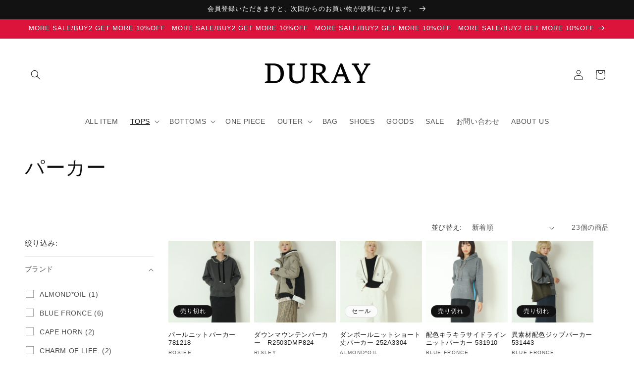

--- FILE ---
content_type: text/html; charset=utf-8
request_url: https://shop.vctrjpn.com/collections/%E3%83%91%E3%83%BC%E3%82%AB%E3%83%BC-1?page=1
body_size: 55041
content:
<!doctype html>
<html class="no-js" lang="ja">
  <head>
    <meta charset="utf-8">
    <meta http-equiv="X-UA-Compatible" content="IE=edge">
    <meta name="viewport" content="width=device-width,initial-scale=1">
    <meta name="theme-color" content="">
    <link rel="canonical" href="https://shop.vctrjpn.com/collections/%e3%83%91%e3%83%bc%e3%82%ab%e3%83%bc-1"><link rel="icon" type="image/png" href="//shop.vctrjpn.com/cdn/shop/files/DURAY___1200X680_b6f7bc4c-e10b-4ddc-beb9-9f0be42b5514.jpg?crop=center&height=32&v=1711690272&width=32"><title>
      パーカー
 &ndash; DURAY</title>

    

    

<meta property="og:site_name" content="DURAY">
<meta property="og:url" content="https://shop.vctrjpn.com/collections/%e3%83%91%e3%83%bc%e3%82%ab%e3%83%bc-1">
<meta property="og:title" content="パーカー">
<meta property="og:type" content="website">
<meta property="og:description" content="レディースアパレルセレクトショップDURAYの公式オンラインストア。
DURAY仙川・三軒茶屋・自由が丘・八王子・経堂・吉祥寺、聖蹟桜ケ丘、府中、Burlywood仙川、HERBE自由が丘に並ぶ商品がオンラインストアでもお買い物いただけます。"><meta property="og:image" content="http://shop.vctrjpn.com/cdn/shop/files/DURAY___1200X680_b6f7bc4c-e10b-4ddc-beb9-9f0be42b5514.jpg?v=1711690271">
  <meta property="og:image:secure_url" content="https://shop.vctrjpn.com/cdn/shop/files/DURAY___1200X680_b6f7bc4c-e10b-4ddc-beb9-9f0be42b5514.jpg?v=1711690271">
  <meta property="og:image:width" content="1200">
  <meta property="og:image:height" content="628"><meta name="twitter:card" content="summary_large_image">
<meta name="twitter:title" content="パーカー">
<meta name="twitter:description" content="レディースアパレルセレクトショップDURAYの公式オンラインストア。
DURAY仙川・三軒茶屋・自由が丘・八王子・経堂・吉祥寺、聖蹟桜ケ丘、府中、Burlywood仙川、HERBE自由が丘に並ぶ商品がオンラインストアでもお買い物いただけます。">


    <script src="//shop.vctrjpn.com/cdn/shop/t/24/assets/constants.js?v=58251544750838685771760207109" defer="defer"></script>
    <script src="//shop.vctrjpn.com/cdn/shop/t/24/assets/pubsub.js?v=158357773527763999511760207118" defer="defer"></script>
    <script src="//shop.vctrjpn.com/cdn/shop/t/24/assets/global.js?v=40820548392383841591760207112" defer="defer"></script><script src="//shop.vctrjpn.com/cdn/shop/t/24/assets/animations.js?v=88693664871331136111760207092" defer="defer"></script><script>window.performance && window.performance.mark && window.performance.mark('shopify.content_for_header.start');</script><meta name="facebook-domain-verification" content="85ob6pwfiykv97tld3yu3bejyxg1ag">
<meta name="google-site-verification" content="qhCTP5EIrt4HWPfEm4nkc4jjEJtjxYu95fYLnUN9Ftc">
<meta id="shopify-digital-wallet" name="shopify-digital-wallet" content="/61958815917/digital_wallets/dialog">
<meta name="shopify-checkout-api-token" content="13e06a7a878028cecab284a576580a90">
<meta id="in-context-paypal-metadata" data-shop-id="61958815917" data-venmo-supported="false" data-environment="production" data-locale="ja_JP" data-paypal-v4="true" data-currency="JPY">
<link rel="alternate" type="application/atom+xml" title="Feed" href="/collections/%E3%83%91%E3%83%BC%E3%82%AB%E3%83%BC-1.atom" />
<link rel="alternate" type="application/json+oembed" href="https://shop.vctrjpn.com/collections/%e3%83%91%e3%83%bc%e3%82%ab%e3%83%bc-1.oembed">
<script async="async" src="/checkouts/internal/preloads.js?locale=ja-JP"></script>
<link rel="preconnect" href="https://shop.app" crossorigin="anonymous">
<script async="async" src="https://shop.app/checkouts/internal/preloads.js?locale=ja-JP&shop_id=61958815917" crossorigin="anonymous"></script>
<script id="apple-pay-shop-capabilities" type="application/json">{"shopId":61958815917,"countryCode":"JP","currencyCode":"JPY","merchantCapabilities":["supports3DS"],"merchantId":"gid:\/\/shopify\/Shop\/61958815917","merchantName":"DURAY","requiredBillingContactFields":["postalAddress","email","phone"],"requiredShippingContactFields":["postalAddress","email","phone"],"shippingType":"shipping","supportedNetworks":["visa","masterCard","amex","jcb","discover"],"total":{"type":"pending","label":"DURAY","amount":"1.00"},"shopifyPaymentsEnabled":true,"supportsSubscriptions":true}</script>
<script id="shopify-features" type="application/json">{"accessToken":"13e06a7a878028cecab284a576580a90","betas":["rich-media-storefront-analytics"],"domain":"shop.vctrjpn.com","predictiveSearch":false,"shopId":61958815917,"locale":"ja"}</script>
<script>var Shopify = Shopify || {};
Shopify.shop = "dubarry-vectorjapan.myshopify.com";
Shopify.locale = "ja";
Shopify.currency = {"active":"JPY","rate":"1.0"};
Shopify.country = "JP";
Shopify.theme = {"name":"DawnのPOINTQUIC","id":148959068333,"schema_name":"Dawn","schema_version":"12.0.0","theme_store_id":887,"role":"main"};
Shopify.theme.handle = "null";
Shopify.theme.style = {"id":null,"handle":null};
Shopify.cdnHost = "shop.vctrjpn.com/cdn";
Shopify.routes = Shopify.routes || {};
Shopify.routes.root = "/";</script>
<script type="module">!function(o){(o.Shopify=o.Shopify||{}).modules=!0}(window);</script>
<script>!function(o){function n(){var o=[];function n(){o.push(Array.prototype.slice.apply(arguments))}return n.q=o,n}var t=o.Shopify=o.Shopify||{};t.loadFeatures=n(),t.autoloadFeatures=n()}(window);</script>
<script>
  window.ShopifyPay = window.ShopifyPay || {};
  window.ShopifyPay.apiHost = "shop.app\/pay";
  window.ShopifyPay.redirectState = null;
</script>
<script id="shop-js-analytics" type="application/json">{"pageType":"collection"}</script>
<script defer="defer" async type="module" src="//shop.vctrjpn.com/cdn/shopifycloud/shop-js/modules/v2/client.init-shop-cart-sync_CSE-8ASR.ja.esm.js"></script>
<script defer="defer" async type="module" src="//shop.vctrjpn.com/cdn/shopifycloud/shop-js/modules/v2/chunk.common_DDD8GOhs.esm.js"></script>
<script defer="defer" async type="module" src="//shop.vctrjpn.com/cdn/shopifycloud/shop-js/modules/v2/chunk.modal_B6JNj9sU.esm.js"></script>
<script type="module">
  await import("//shop.vctrjpn.com/cdn/shopifycloud/shop-js/modules/v2/client.init-shop-cart-sync_CSE-8ASR.ja.esm.js");
await import("//shop.vctrjpn.com/cdn/shopifycloud/shop-js/modules/v2/chunk.common_DDD8GOhs.esm.js");
await import("//shop.vctrjpn.com/cdn/shopifycloud/shop-js/modules/v2/chunk.modal_B6JNj9sU.esm.js");

  window.Shopify.SignInWithShop?.initShopCartSync?.({"fedCMEnabled":true,"windoidEnabled":true});

</script>
<script>
  window.Shopify = window.Shopify || {};
  if (!window.Shopify.featureAssets) window.Shopify.featureAssets = {};
  window.Shopify.featureAssets['shop-js'] = {"shop-cart-sync":["modules/v2/client.shop-cart-sync_BCoLmxl3.ja.esm.js","modules/v2/chunk.common_DDD8GOhs.esm.js","modules/v2/chunk.modal_B6JNj9sU.esm.js"],"init-fed-cm":["modules/v2/client.init-fed-cm_BUzkuSqB.ja.esm.js","modules/v2/chunk.common_DDD8GOhs.esm.js","modules/v2/chunk.modal_B6JNj9sU.esm.js"],"init-shop-email-lookup-coordinator":["modules/v2/client.init-shop-email-lookup-coordinator_BW32axq4.ja.esm.js","modules/v2/chunk.common_DDD8GOhs.esm.js","modules/v2/chunk.modal_B6JNj9sU.esm.js"],"init-windoid":["modules/v2/client.init-windoid_BvNGLRkF.ja.esm.js","modules/v2/chunk.common_DDD8GOhs.esm.js","modules/v2/chunk.modal_B6JNj9sU.esm.js"],"shop-button":["modules/v2/client.shop-button_CH0XKSrs.ja.esm.js","modules/v2/chunk.common_DDD8GOhs.esm.js","modules/v2/chunk.modal_B6JNj9sU.esm.js"],"shop-cash-offers":["modules/v2/client.shop-cash-offers_DjoQtMHe.ja.esm.js","modules/v2/chunk.common_DDD8GOhs.esm.js","modules/v2/chunk.modal_B6JNj9sU.esm.js"],"shop-toast-manager":["modules/v2/client.shop-toast-manager_B8NLGr5M.ja.esm.js","modules/v2/chunk.common_DDD8GOhs.esm.js","modules/v2/chunk.modal_B6JNj9sU.esm.js"],"init-shop-cart-sync":["modules/v2/client.init-shop-cart-sync_CSE-8ASR.ja.esm.js","modules/v2/chunk.common_DDD8GOhs.esm.js","modules/v2/chunk.modal_B6JNj9sU.esm.js"],"init-customer-accounts-sign-up":["modules/v2/client.init-customer-accounts-sign-up_C-LwrDE-.ja.esm.js","modules/v2/client.shop-login-button_D0X6bVTm.ja.esm.js","modules/v2/chunk.common_DDD8GOhs.esm.js","modules/v2/chunk.modal_B6JNj9sU.esm.js"],"pay-button":["modules/v2/client.pay-button_imCDqct4.ja.esm.js","modules/v2/chunk.common_DDD8GOhs.esm.js","modules/v2/chunk.modal_B6JNj9sU.esm.js"],"init-customer-accounts":["modules/v2/client.init-customer-accounts_CxIJyI-K.ja.esm.js","modules/v2/client.shop-login-button_D0X6bVTm.ja.esm.js","modules/v2/chunk.common_DDD8GOhs.esm.js","modules/v2/chunk.modal_B6JNj9sU.esm.js"],"avatar":["modules/v2/client.avatar_BTnouDA3.ja.esm.js"],"init-shop-for-new-customer-accounts":["modules/v2/client.init-shop-for-new-customer-accounts_DRBL7B82.ja.esm.js","modules/v2/client.shop-login-button_D0X6bVTm.ja.esm.js","modules/v2/chunk.common_DDD8GOhs.esm.js","modules/v2/chunk.modal_B6JNj9sU.esm.js"],"shop-follow-button":["modules/v2/client.shop-follow-button_D610YzXR.ja.esm.js","modules/v2/chunk.common_DDD8GOhs.esm.js","modules/v2/chunk.modal_B6JNj9sU.esm.js"],"checkout-modal":["modules/v2/client.checkout-modal_NhzDspE5.ja.esm.js","modules/v2/chunk.common_DDD8GOhs.esm.js","modules/v2/chunk.modal_B6JNj9sU.esm.js"],"shop-login-button":["modules/v2/client.shop-login-button_D0X6bVTm.ja.esm.js","modules/v2/chunk.common_DDD8GOhs.esm.js","modules/v2/chunk.modal_B6JNj9sU.esm.js"],"lead-capture":["modules/v2/client.lead-capture_pLpCOlEn.ja.esm.js","modules/v2/chunk.common_DDD8GOhs.esm.js","modules/v2/chunk.modal_B6JNj9sU.esm.js"],"shop-login":["modules/v2/client.shop-login_DiHM-Diw.ja.esm.js","modules/v2/chunk.common_DDD8GOhs.esm.js","modules/v2/chunk.modal_B6JNj9sU.esm.js"],"payment-terms":["modules/v2/client.payment-terms_BdLTgEH_.ja.esm.js","modules/v2/chunk.common_DDD8GOhs.esm.js","modules/v2/chunk.modal_B6JNj9sU.esm.js"]};
</script>
<script>(function() {
  var isLoaded = false;
  function asyncLoad() {
    if (isLoaded) return;
    isLoaded = true;
    var urls = ["https:\/\/storage.nfcube.com\/instafeed-20d54c8e1cf9828613aa903524b0838e.js?shop=dubarry-vectorjapan.myshopify.com"];
    for (var i = 0; i < urls.length; i++) {
      var s = document.createElement('script');
      s.type = 'text/javascript';
      s.async = true;
      s.src = urls[i];
      var x = document.getElementsByTagName('script')[0];
      x.parentNode.insertBefore(s, x);
    }
  };
  if(window.attachEvent) {
    window.attachEvent('onload', asyncLoad);
  } else {
    window.addEventListener('load', asyncLoad, false);
  }
})();</script>
<script id="__st">var __st={"a":61958815917,"offset":32400,"reqid":"fa162d0e-eed3-475b-ac3b-758ff5180cb4-1769797482","pageurl":"shop.vctrjpn.com\/collections\/%E3%83%91%E3%83%BC%E3%82%AB%E3%83%BC-1?page=1","u":"4689b5949a44","p":"collection","rtyp":"collection","rid":289026212013};</script>
<script>window.ShopifyPaypalV4VisibilityTracking = true;</script>
<script id="captcha-bootstrap">!function(){'use strict';const t='contact',e='account',n='new_comment',o=[[t,t],['blogs',n],['comments',n],[t,'customer']],c=[[e,'customer_login'],[e,'guest_login'],[e,'recover_customer_password'],[e,'create_customer']],r=t=>t.map((([t,e])=>`form[action*='/${t}']:not([data-nocaptcha='true']) input[name='form_type'][value='${e}']`)).join(','),a=t=>()=>t?[...document.querySelectorAll(t)].map((t=>t.form)):[];function s(){const t=[...o],e=r(t);return a(e)}const i='password',u='form_key',d=['recaptcha-v3-token','g-recaptcha-response','h-captcha-response',i],f=()=>{try{return window.sessionStorage}catch{return}},m='__shopify_v',_=t=>t.elements[u];function p(t,e,n=!1){try{const o=window.sessionStorage,c=JSON.parse(o.getItem(e)),{data:r}=function(t){const{data:e,action:n}=t;return t[m]||n?{data:e,action:n}:{data:t,action:n}}(c);for(const[e,n]of Object.entries(r))t.elements[e]&&(t.elements[e].value=n);n&&o.removeItem(e)}catch(o){console.error('form repopulation failed',{error:o})}}const l='form_type',E='cptcha';function T(t){t.dataset[E]=!0}const w=window,h=w.document,L='Shopify',v='ce_forms',y='captcha';let A=!1;((t,e)=>{const n=(g='f06e6c50-85a8-45c8-87d0-21a2b65856fe',I='https://cdn.shopify.com/shopifycloud/storefront-forms-hcaptcha/ce_storefront_forms_captcha_hcaptcha.v1.5.2.iife.js',D={infoText:'hCaptchaによる保護',privacyText:'プライバシー',termsText:'利用規約'},(t,e,n)=>{const o=w[L][v],c=o.bindForm;if(c)return c(t,g,e,D).then(n);var r;o.q.push([[t,g,e,D],n]),r=I,A||(h.body.append(Object.assign(h.createElement('script'),{id:'captcha-provider',async:!0,src:r})),A=!0)});var g,I,D;w[L]=w[L]||{},w[L][v]=w[L][v]||{},w[L][v].q=[],w[L][y]=w[L][y]||{},w[L][y].protect=function(t,e){n(t,void 0,e),T(t)},Object.freeze(w[L][y]),function(t,e,n,w,h,L){const[v,y,A,g]=function(t,e,n){const i=e?o:[],u=t?c:[],d=[...i,...u],f=r(d),m=r(i),_=r(d.filter((([t,e])=>n.includes(e))));return[a(f),a(m),a(_),s()]}(w,h,L),I=t=>{const e=t.target;return e instanceof HTMLFormElement?e:e&&e.form},D=t=>v().includes(t);t.addEventListener('submit',(t=>{const e=I(t);if(!e)return;const n=D(e)&&!e.dataset.hcaptchaBound&&!e.dataset.recaptchaBound,o=_(e),c=g().includes(e)&&(!o||!o.value);(n||c)&&t.preventDefault(),c&&!n&&(function(t){try{if(!f())return;!function(t){const e=f();if(!e)return;const n=_(t);if(!n)return;const o=n.value;o&&e.removeItem(o)}(t);const e=Array.from(Array(32),(()=>Math.random().toString(36)[2])).join('');!function(t,e){_(t)||t.append(Object.assign(document.createElement('input'),{type:'hidden',name:u})),t.elements[u].value=e}(t,e),function(t,e){const n=f();if(!n)return;const o=[...t.querySelectorAll(`input[type='${i}']`)].map((({name:t})=>t)),c=[...d,...o],r={};for(const[a,s]of new FormData(t).entries())c.includes(a)||(r[a]=s);n.setItem(e,JSON.stringify({[m]:1,action:t.action,data:r}))}(t,e)}catch(e){console.error('failed to persist form',e)}}(e),e.submit())}));const S=(t,e)=>{t&&!t.dataset[E]&&(n(t,e.some((e=>e===t))),T(t))};for(const o of['focusin','change'])t.addEventListener(o,(t=>{const e=I(t);D(e)&&S(e,y())}));const B=e.get('form_key'),M=e.get(l),P=B&&M;t.addEventListener('DOMContentLoaded',(()=>{const t=y();if(P)for(const e of t)e.elements[l].value===M&&p(e,B);[...new Set([...A(),...v().filter((t=>'true'===t.dataset.shopifyCaptcha))])].forEach((e=>S(e,t)))}))}(h,new URLSearchParams(w.location.search),n,t,e,['guest_login'])})(!0,!0)}();</script>
<script integrity="sha256-4kQ18oKyAcykRKYeNunJcIwy7WH5gtpwJnB7kiuLZ1E=" data-source-attribution="shopify.loadfeatures" defer="defer" src="//shop.vctrjpn.com/cdn/shopifycloud/storefront/assets/storefront/load_feature-a0a9edcb.js" crossorigin="anonymous"></script>
<script crossorigin="anonymous" defer="defer" src="//shop.vctrjpn.com/cdn/shopifycloud/storefront/assets/shopify_pay/storefront-65b4c6d7.js?v=20250812"></script>
<script data-source-attribution="shopify.dynamic_checkout.dynamic.init">var Shopify=Shopify||{};Shopify.PaymentButton=Shopify.PaymentButton||{isStorefrontPortableWallets:!0,init:function(){window.Shopify.PaymentButton.init=function(){};var t=document.createElement("script");t.src="https://shop.vctrjpn.com/cdn/shopifycloud/portable-wallets/latest/portable-wallets.ja.js",t.type="module",document.head.appendChild(t)}};
</script>
<script data-source-attribution="shopify.dynamic_checkout.buyer_consent">
  function portableWalletsHideBuyerConsent(e){var t=document.getElementById("shopify-buyer-consent"),n=document.getElementById("shopify-subscription-policy-button");t&&n&&(t.classList.add("hidden"),t.setAttribute("aria-hidden","true"),n.removeEventListener("click",e))}function portableWalletsShowBuyerConsent(e){var t=document.getElementById("shopify-buyer-consent"),n=document.getElementById("shopify-subscription-policy-button");t&&n&&(t.classList.remove("hidden"),t.removeAttribute("aria-hidden"),n.addEventListener("click",e))}window.Shopify?.PaymentButton&&(window.Shopify.PaymentButton.hideBuyerConsent=portableWalletsHideBuyerConsent,window.Shopify.PaymentButton.showBuyerConsent=portableWalletsShowBuyerConsent);
</script>
<script data-source-attribution="shopify.dynamic_checkout.cart.bootstrap">document.addEventListener("DOMContentLoaded",(function(){function t(){return document.querySelector("shopify-accelerated-checkout-cart, shopify-accelerated-checkout")}if(t())Shopify.PaymentButton.init();else{new MutationObserver((function(e,n){t()&&(Shopify.PaymentButton.init(),n.disconnect())})).observe(document.body,{childList:!0,subtree:!0})}}));
</script>
<link id="shopify-accelerated-checkout-styles" rel="stylesheet" media="screen" href="https://shop.vctrjpn.com/cdn/shopifycloud/portable-wallets/latest/accelerated-checkout-backwards-compat.css" crossorigin="anonymous">
<style id="shopify-accelerated-checkout-cart">
        #shopify-buyer-consent {
  margin-top: 1em;
  display: inline-block;
  width: 100%;
}

#shopify-buyer-consent.hidden {
  display: none;
}

#shopify-subscription-policy-button {
  background: none;
  border: none;
  padding: 0;
  text-decoration: underline;
  font-size: inherit;
  cursor: pointer;
}

#shopify-subscription-policy-button::before {
  box-shadow: none;
}

      </style>
<script id="sections-script" data-sections="header" defer="defer" src="//shop.vctrjpn.com/cdn/shop/t/24/compiled_assets/scripts.js?v=5517"></script>
<script>window.performance && window.performance.mark && window.performance.mark('shopify.content_for_header.end');</script>


    <style data-shopify>
      
      
      
      
      

      
        :root,
        .color-background-1 {
          --color-background: 255,255,255;
        
          --gradient-background: #ffffff;
        

        

        --color-foreground: 18,18,18;
        --color-background-contrast: 191,191,191;
        --color-shadow: 18,18,18;
        --color-button: 18,18,18;
        --color-button-text: 255,255,255;
        --color-secondary-button: 255,255,255;
        --color-secondary-button-text: 18,18,18;
        --color-link: 18,18,18;
        --color-badge-foreground: 18,18,18;
        --color-badge-background: 255,255,255;
        --color-badge-border: 18,18,18;
        --payment-terms-background-color: rgb(255 255 255);
      }
      
        
        .color-background-2 {
          --color-background: 250,250,250;
        
          --gradient-background: #fafafa;
        

        

        --color-foreground: 18,18,18;
        --color-background-contrast: 186,186,186;
        --color-shadow: 18,18,18;
        --color-button: 18,18,18;
        --color-button-text: 250,250,250;
        --color-secondary-button: 250,250,250;
        --color-secondary-button-text: 18,18,18;
        --color-link: 18,18,18;
        --color-badge-foreground: 18,18,18;
        --color-badge-background: 250,250,250;
        --color-badge-border: 18,18,18;
        --payment-terms-background-color: rgb(250 250 250);
      }
      
        
        .color-inverse {
          --color-background: 18,18,18;
        
          --gradient-background: #121212;
        

        

        --color-foreground: 255,255,255;
        --color-background-contrast: 146,146,146;
        --color-shadow: 18,18,18;
        --color-button: 255,255,255;
        --color-button-text: 18,18,18;
        --color-secondary-button: 18,18,18;
        --color-secondary-button-text: 255,255,255;
        --color-link: 255,255,255;
        --color-badge-foreground: 255,255,255;
        --color-badge-background: 18,18,18;
        --color-badge-border: 255,255,255;
        --payment-terms-background-color: rgb(18 18 18);
      }
      
        
        .color-accent-1 {
          --color-background: 18,18,18;
        
          --gradient-background: #121212;
        

        

        --color-foreground: 255,255,255;
        --color-background-contrast: 146,146,146;
        --color-shadow: 18,18,18;
        --color-button: 255,255,255;
        --color-button-text: 18,18,18;
        --color-secondary-button: 18,18,18;
        --color-secondary-button-text: 255,255,255;
        --color-link: 255,255,255;
        --color-badge-foreground: 255,255,255;
        --color-badge-background: 18,18,18;
        --color-badge-border: 255,255,255;
        --payment-terms-background-color: rgb(18 18 18);
      }
      
        
        .color-accent-2 {
          --color-background: 220,20,60;
        
          --gradient-background: #dc143c;
        

        

        --color-foreground: 255,255,255;
        --color-background-contrast: 103,9,28;
        --color-shadow: 18,18,18;
        --color-button: 255,255,255;
        --color-button-text: 220,20,60;
        --color-secondary-button: 220,20,60;
        --color-secondary-button-text: 255,255,255;
        --color-link: 255,255,255;
        --color-badge-foreground: 255,255,255;
        --color-badge-background: 220,20,60;
        --color-badge-border: 255,255,255;
        --payment-terms-background-color: rgb(220 20 60);
      }
      
        
        .color-scheme-feb2d1ad-1a51-40ee-bc66-74d977a98d62 {
          --color-background: 255,255,255;
        
          --gradient-background: #ffffff;
        

        

        --color-foreground: 220,20,60;
        --color-background-contrast: 191,191,191;
        --color-shadow: 18,18,18;
        --color-button: 18,18,18;
        --color-button-text: 255,255,255;
        --color-secondary-button: 255,255,255;
        --color-secondary-button-text: 18,18,18;
        --color-link: 18,18,18;
        --color-badge-foreground: 220,20,60;
        --color-badge-background: 255,255,255;
        --color-badge-border: 220,20,60;
        --payment-terms-background-color: rgb(255 255 255);
      }
      
        
        .color-scheme-9fcc1f2b-5849-407c-b8ed-5718359ad0b3 {
          --color-background: 31,172,65;
        
          --gradient-background: #1fac41;
        

        

        --color-foreground: 255,255,255;
        --color-background-contrast: 12,64,24;
        --color-shadow: 18,18,18;
        --color-button: 18,18,18;
        --color-button-text: 255,255,255;
        --color-secondary-button: 31,172,65;
        --color-secondary-button-text: 18,18,18;
        --color-link: 18,18,18;
        --color-badge-foreground: 255,255,255;
        --color-badge-background: 31,172,65;
        --color-badge-border: 255,255,255;
        --payment-terms-background-color: rgb(31 172 65);
      }
      
        
        .color-scheme-736a557e-d27d-42d5-acab-e7af374a80ef {
          --color-background: 38,198,223;
        
          --gradient-background: #26c6df;
        

        

        --color-foreground: 220,20,60;
        --color-background-contrast: 17,103,116;
        --color-shadow: 18,18,18;
        --color-button: 18,18,18;
        --color-button-text: 255,255,255;
        --color-secondary-button: 38,198,223;
        --color-secondary-button-text: 18,18,18;
        --color-link: 18,18,18;
        --color-badge-foreground: 220,20,60;
        --color-badge-background: 38,198,223;
        --color-badge-border: 220,20,60;
        --payment-terms-background-color: rgb(38 198 223);
      }
      
        
        .color-scheme-bright-light {
          --color-background: 245,245,245;
        
          --gradient-background: #f5f5f5;
        

        

        --color-foreground: 51,51,51;
        --color-background-contrast: 181,181,181;
        --color-shadow: 204,204,204;
        --color-button: 51,51,51;
        --color-button-text: 245,245,245;
        --color-secondary-button: 245,245,245;
        --color-secondary-button-text: 51,51,51;
        --color-link: 51,51,51;
        --color-badge-foreground: 51,51,51;
        --color-badge-background: 245,245,245;
        --color-badge-border: 51,51,51;
        --payment-terms-background-color: rgb(245 245 245);
      }
      

      body, .color-background-1, .color-background-2, .color-inverse, .color-accent-1, .color-accent-2, .color-scheme-feb2d1ad-1a51-40ee-bc66-74d977a98d62, .color-scheme-9fcc1f2b-5849-407c-b8ed-5718359ad0b3, .color-scheme-736a557e-d27d-42d5-acab-e7af374a80ef, .color-scheme-bright-light {
        color: rgba(var(--color-foreground), 0.75);
        background-color: rgb(var(--color-background));
      }

      :root {
        --font-body-family: "system_ui", -apple-system, 'Segoe UI', Roboto, 'Helvetica Neue', 'Noto Sans', 'Liberation Sans', Arial, sans-serif, 'Apple Color Emoji', 'Segoe UI Emoji', 'Segoe UI Symbol', 'Noto Color Emoji';
        --font-body-style: normal;
        --font-body-weight: 400;
        --font-body-weight-bold: 700;

        --font-heading-family: "system_ui", -apple-system, 'Segoe UI', Roboto, 'Helvetica Neue', 'Noto Sans', 'Liberation Sans', Arial, sans-serif, 'Apple Color Emoji', 'Segoe UI Emoji', 'Segoe UI Symbol', 'Noto Color Emoji';
        --font-heading-style: normal;
        --font-heading-weight: 400;

        --font-body-scale: 1.0;
        --font-heading-scale: 1.0;

        --media-padding: px;
        --media-border-opacity: 0.05;
        --media-border-width: 1px;
        --media-radius: 0px;
        --media-shadow-opacity: 0.0;
        --media-shadow-horizontal-offset: 0px;
        --media-shadow-vertical-offset: 4px;
        --media-shadow-blur-radius: 5px;
        --media-shadow-visible: 0;

        --page-width: 160rem;
        --page-width-margin: 0rem;

        --product-card-image-padding: 0.0rem;
        --product-card-corner-radius: 0.0rem;
        --product-card-text-alignment: left;
        --product-card-border-width: 0.0rem;
        --product-card-border-opacity: 0.1;
        --product-card-shadow-opacity: 0.0;
        --product-card-shadow-visible: 0;
        --product-card-shadow-horizontal-offset: 0.0rem;
        --product-card-shadow-vertical-offset: 0.4rem;
        --product-card-shadow-blur-radius: 0.5rem;

        --collection-card-image-padding: 0.0rem;
        --collection-card-corner-radius: 0.0rem;
        --collection-card-text-alignment: left;
        --collection-card-border-width: 0.0rem;
        --collection-card-border-opacity: 0.0;
        --collection-card-shadow-opacity: 0.1;
        --collection-card-shadow-visible: 1;
        --collection-card-shadow-horizontal-offset: 0.0rem;
        --collection-card-shadow-vertical-offset: 0.0rem;
        --collection-card-shadow-blur-radius: 0.0rem;

        --blog-card-image-padding: 0.0rem;
        --blog-card-corner-radius: 0.0rem;
        --blog-card-text-alignment: left;
        --blog-card-border-width: 0.0rem;
        --blog-card-border-opacity: 0.0;
        --blog-card-shadow-opacity: 0.1;
        --blog-card-shadow-visible: 1;
        --blog-card-shadow-horizontal-offset: 0.0rem;
        --blog-card-shadow-vertical-offset: 0.0rem;
        --blog-card-shadow-blur-radius: 0.0rem;

        --badge-corner-radius: 4.0rem;

        --popup-border-width: 1px;
        --popup-border-opacity: 0.1;
        --popup-corner-radius: 0px;
        --popup-shadow-opacity: 0.0;
        --popup-shadow-horizontal-offset: 0px;
        --popup-shadow-vertical-offset: 4px;
        --popup-shadow-blur-radius: 5px;

        --drawer-border-width: 1px;
        --drawer-border-opacity: 0.1;
        --drawer-shadow-opacity: 0.0;
        --drawer-shadow-horizontal-offset: 0px;
        --drawer-shadow-vertical-offset: 4px;
        --drawer-shadow-blur-radius: 5px;

        --spacing-sections-desktop: 24px;
        --spacing-sections-mobile: 20px;

        --grid-desktop-vertical-spacing: 4px;
        --grid-desktop-horizontal-spacing: 8px;
        --grid-mobile-vertical-spacing: 2px;
        --grid-mobile-horizontal-spacing: 4px;

        --text-boxes-border-opacity: 0.1;
        --text-boxes-border-width: 0px;
        --text-boxes-radius: 0px;
        --text-boxes-shadow-opacity: 0.0;
        --text-boxes-shadow-visible: 0;
        --text-boxes-shadow-horizontal-offset: 0px;
        --text-boxes-shadow-vertical-offset: 4px;
        --text-boxes-shadow-blur-radius: 5px;

        --buttons-radius: 0px;
        --buttons-radius-outset: 0px;
        --buttons-border-width: 2px;
        --buttons-border-opacity: 1.0;
        --buttons-shadow-opacity: 0.0;
        --buttons-shadow-visible: 0;
        --buttons-shadow-horizontal-offset: 0px;
        --buttons-shadow-vertical-offset: -12px;
        --buttons-shadow-blur-radius: 5px;
        --buttons-border-offset: 0px;

        --inputs-radius: 0px;
        --inputs-border-width: 1px;
        --inputs-border-opacity: 0.55;
        --inputs-shadow-opacity: 0.0;
        --inputs-shadow-horizontal-offset: 0px;
        --inputs-margin-offset: 0px;
        --inputs-shadow-vertical-offset: 4px;
        --inputs-shadow-blur-radius: 5px;
        --inputs-radius-outset: 0px;

        --variant-pills-radius: 40px;
        --variant-pills-border-width: 1px;
        --variant-pills-border-opacity: 0.55;
        --variant-pills-shadow-opacity: 0.0;
        --variant-pills-shadow-horizontal-offset: 0px;
        --variant-pills-shadow-vertical-offset: 4px;
        --variant-pills-shadow-blur-radius: 5px;
      }

      *,
      *::before,
      *::after {
        box-sizing: inherit;
      }

      html {
        box-sizing: border-box;
        font-size: calc(var(--font-body-scale) * 62.5%);
        height: 100%;
      }

      body {
        display: grid;
        grid-template-rows: auto auto 1fr auto;
        grid-template-columns: 100%;
        min-height: 100%;
        margin: 0;
        font-size: 1.5rem;
        letter-spacing: 0.06rem;
        line-height: calc(1 + 0.8 / var(--font-body-scale));
        font-family: var(--font-body-family);
        font-style: var(--font-body-style);
        font-weight: var(--font-body-weight);
      }

      @media screen and (min-width: 750px) {
        body {
          font-size: 1.6rem;
        }
      }
    </style>

    <link href="//shop.vctrjpn.com/cdn/shop/t/24/assets/base.css?v=22615539281115885671760207092" rel="stylesheet" type="text/css" media="all" />
<link
        rel="stylesheet"
        href="//shop.vctrjpn.com/cdn/shop/t/24/assets/component-predictive-search.css?v=118923337488134913561760207105"
        media="print"
        onload="this.media='all'"
      ><script>
      document.documentElement.className = document.documentElement.className.replace('no-js', 'js');
      if (Shopify.designMode) {
        document.documentElement.classList.add('shopify-design-mode');
      }
    </script>
    <meta name="google-site-verification" content="46ucLmsiw5GBOS03vmJXfLjZjiiQZ5OxMTODIgzH9hk" />
  <!-- BEGIN app block: shopify://apps/instafeed/blocks/head-block/c447db20-095d-4a10-9725-b5977662c9d5 --><link rel="preconnect" href="https://cdn.nfcube.com/">
<link rel="preconnect" href="https://scontent.cdninstagram.com/">


  <script>
    document.addEventListener('DOMContentLoaded', function () {
      let instafeedScript = document.createElement('script');

      
        instafeedScript.src = 'https://storage.nfcube.com/instafeed-20d54c8e1cf9828613aa903524b0838e.js';
      

      document.body.appendChild(instafeedScript);
    });
  </script>





<!-- END app block --><!-- BEGIN app block: shopify://apps/judge-me-reviews/blocks/judgeme_core/61ccd3b1-a9f2-4160-9fe9-4fec8413e5d8 --><!-- Start of Judge.me Core -->






<link rel="dns-prefetch" href="https://cdnwidget.judge.me">
<link rel="dns-prefetch" href="https://cdn.judge.me">
<link rel="dns-prefetch" href="https://cdn1.judge.me">
<link rel="dns-prefetch" href="https://api.judge.me">

<script data-cfasync='false' class='jdgm-settings-script'>window.jdgmSettings={"pagination":5,"disable_web_reviews":false,"badge_no_review_text":"レビューなし","badge_n_reviews_text":"{{ n }}件のレビュー","hide_badge_preview_if_no_reviews":true,"badge_hide_text":false,"enforce_center_preview_badge":false,"widget_title":"カスタマーレビュー","widget_open_form_text":"レビューを書く","widget_close_form_text":"レビューをキャンセル","widget_refresh_page_text":"ページを更新","widget_summary_text":"{{ number_of_reviews }}件のレビューに基づく","widget_no_review_text":"最初のレビューを書きましょう","widget_name_field_text":"表示名","widget_verified_name_field_text":"認証された名前（公開）","widget_name_placeholder_text":"表示名","widget_required_field_error_text":"このフィールドは必須です。","widget_email_field_text":"メールアドレス","widget_verified_email_field_text":"認証されたメール（非公開、編集不可）","widget_email_placeholder_text":"あなたのメールアドレス（非公開）","widget_email_field_error_text":"有効なメールアドレスを入力してください。","widget_rating_field_text":"評価","widget_review_title_field_text":"レビュータイトル","widget_review_title_placeholder_text":"レビューにタイトルをつける","widget_review_body_field_text":"レビュー内容","widget_review_body_placeholder_text":"ここに書き始めてください...","widget_pictures_field_text":"写真/動画（任意）","widget_submit_review_text":"レビューを送信","widget_submit_verified_review_text":"認証済みレビューを送信","widget_submit_success_msg_with_auto_publish":"ありがとうございます！数分後にページを更新して、あなたのレビューを確認してください。\u003ca href='https://judge.me/login' target='_blank' rel='nofollow noopener'\u003eJudge.me\u003c/a\u003eにログインすることで、レビューの削除や編集ができます。","widget_submit_success_msg_no_auto_publish":"ありがとうございます！あなたのレビューはショップ管理者の承認を得た後に公開されます。\u003ca href='https://judge.me/login' target='_blank' rel='nofollow noopener'\u003eJudge.me\u003c/a\u003eにログインすることで、レビューの削除や編集ができます。","widget_show_default_reviews_out_of_total_text":"{{ n_reviews }}件のレビューのうち{{ n_reviews_shown }}件を表示しています。","widget_show_all_link_text":"すべて表示","widget_show_less_link_text":"表示を減らす","widget_author_said_text":"{{ reviewer_name }}の言葉：","widget_days_text":"{{ n }}日前","widget_weeks_text":"{{ n }}週間前","widget_months_text":"{{ n }}ヶ月前","widget_years_text":"{{ n }}年前","widget_yesterday_text":"昨日","widget_today_text":"今日","widget_replied_text":"\u003e\u003e {{ shop_name }}の返信：","widget_read_more_text":"続きを読む","widget_reviewer_name_as_initial":"","widget_rating_filter_color":"#fbcd0a","widget_rating_filter_see_all_text":"すべてのレビューを見る","widget_sorting_most_recent_text":"最新順","widget_sorting_highest_rating_text":"最高評価順","widget_sorting_lowest_rating_text":"最低評価順","widget_sorting_with_pictures_text":"写真付きのみ","widget_sorting_most_helpful_text":"最も役立つ順","widget_open_question_form_text":"質問する","widget_reviews_subtab_text":"レビュー","widget_questions_subtab_text":"質問","widget_question_label_text":"質問","widget_answer_label_text":"回答","widget_question_placeholder_text":"ここに質問を書いてください","widget_submit_question_text":"質問を送信","widget_question_submit_success_text":"ご質問ありがとうございます！回答があり次第ご連絡いたします。","verified_badge_text":"認証済み","verified_badge_bg_color":"","verified_badge_text_color":"","verified_badge_placement":"left-of-reviewer-name","widget_review_max_height":"","widget_hide_border":false,"widget_social_share":false,"widget_thumb":false,"widget_review_location_show":false,"widget_location_format":"","all_reviews_include_out_of_store_products":true,"all_reviews_out_of_store_text":"（ストア外）","all_reviews_pagination":100,"all_reviews_product_name_prefix_text":"について","enable_review_pictures":true,"enable_question_anwser":false,"widget_theme":"default","review_date_format":"mm/dd/yyyy","default_sort_method":"most-recent","widget_product_reviews_subtab_text":"製品レビュー","widget_shop_reviews_subtab_text":"ショップレビュー","widget_other_products_reviews_text":"他の製品のレビュー","widget_store_reviews_subtab_text":"ショップレビュー","widget_no_store_reviews_text":"この店舗はまだレビューを受け取っていません","widget_web_restriction_product_reviews_text":"この製品に対するレビューはまだありません","widget_no_items_text":"アイテムが見つかりません","widget_show_more_text":"もっと見る","widget_write_a_store_review_text":"ストアレビューを書く","widget_other_languages_heading":"他の言語のレビュー","widget_translate_review_text":"レビューを{{ language }}に翻訳","widget_translating_review_text":"翻訳中...","widget_show_original_translation_text":"原文を表示 ({{ language }})","widget_translate_review_failed_text":"レビューを翻訳できませんでした。","widget_translate_review_retry_text":"再試行","widget_translate_review_try_again_later_text":"後でもう一度お試しください","show_product_url_for_grouped_product":false,"widget_sorting_pictures_first_text":"写真を最初に","show_pictures_on_all_rev_page_mobile":false,"show_pictures_on_all_rev_page_desktop":false,"floating_tab_hide_mobile_install_preference":false,"floating_tab_button_name":"★ レビュー","floating_tab_title":"お客様の声","floating_tab_button_color":"","floating_tab_button_background_color":"","floating_tab_url":"","floating_tab_url_enabled":false,"floating_tab_tab_style":"text","all_reviews_text_badge_text":"お客様は当店を{{ shop.metafields.judgeme.all_reviews_count }}件のレビューに基づいて{{ shop.metafields.judgeme.all_reviews_rating | round: 1 }}/5と評価しています。","all_reviews_text_badge_text_branded_style":"{{ shop.metafields.judgeme.all_reviews_count }}件のレビューに基づいて5つ星中{{ shop.metafields.judgeme.all_reviews_rating | round: 1 }}つ星","is_all_reviews_text_badge_a_link":false,"show_stars_for_all_reviews_text_badge":false,"all_reviews_text_badge_url":"","all_reviews_text_style":"branded","all_reviews_text_color_style":"judgeme_brand_color","all_reviews_text_color":"#108474","all_reviews_text_show_jm_brand":true,"featured_carousel_show_header":true,"featured_carousel_title":"お客様の声","testimonials_carousel_title":"お客様の声","videos_carousel_title":"お客様の声","cards_carousel_title":"お客様の声","featured_carousel_count_text":"{{ n }}件のレビューから","featured_carousel_add_link_to_all_reviews_page":false,"featured_carousel_url":"","featured_carousel_show_images":true,"featured_carousel_autoslide_interval":5,"featured_carousel_arrows_on_the_sides":false,"featured_carousel_height":250,"featured_carousel_width":80,"featured_carousel_image_size":0,"featured_carousel_image_height":250,"featured_carousel_arrow_color":"#eeeeee","verified_count_badge_style":"branded","verified_count_badge_orientation":"horizontal","verified_count_badge_color_style":"judgeme_brand_color","verified_count_badge_color":"#108474","is_verified_count_badge_a_link":false,"verified_count_badge_url":"","verified_count_badge_show_jm_brand":true,"widget_rating_preset_default":5,"widget_first_sub_tab":"product-reviews","widget_show_histogram":true,"widget_histogram_use_custom_color":false,"widget_pagination_use_custom_color":false,"widget_star_use_custom_color":false,"widget_verified_badge_use_custom_color":false,"widget_write_review_use_custom_color":false,"picture_reminder_submit_button":"Upload Pictures","enable_review_videos":false,"mute_video_by_default":false,"widget_sorting_videos_first_text":"動画を最初に","widget_review_pending_text":"保留中","featured_carousel_items_for_large_screen":3,"social_share_options_order":"Facebook,Twitter","remove_microdata_snippet":true,"disable_json_ld":false,"enable_json_ld_products":false,"preview_badge_show_question_text":false,"preview_badge_no_question_text":"質問なし","preview_badge_n_question_text":"{{ number_of_questions }}件の質問","qa_badge_show_icon":false,"qa_badge_position":"same-row","remove_judgeme_branding":false,"widget_add_search_bar":false,"widget_search_bar_placeholder":"検索","widget_sorting_verified_only_text":"認証済みのみ","featured_carousel_theme":"default","featured_carousel_show_rating":true,"featured_carousel_show_title":true,"featured_carousel_show_body":true,"featured_carousel_show_date":false,"featured_carousel_show_reviewer":true,"featured_carousel_show_product":false,"featured_carousel_header_background_color":"#108474","featured_carousel_header_text_color":"#ffffff","featured_carousel_name_product_separator":"reviewed","featured_carousel_full_star_background":"#108474","featured_carousel_empty_star_background":"#dadada","featured_carousel_vertical_theme_background":"#f9fafb","featured_carousel_verified_badge_enable":true,"featured_carousel_verified_badge_color":"#108474","featured_carousel_border_style":"round","featured_carousel_review_line_length_limit":3,"featured_carousel_more_reviews_button_text":"さらにレビューを読む","featured_carousel_view_product_button_text":"製品を見る","all_reviews_page_load_reviews_on":"scroll","all_reviews_page_load_more_text":"さらにレビューを読み込む","disable_fb_tab_reviews":false,"enable_ajax_cdn_cache":false,"widget_advanced_speed_features":5,"widget_public_name_text":"のように公開表示","default_reviewer_name":"John Smith","default_reviewer_name_has_non_latin":true,"widget_reviewer_anonymous":"匿名","medals_widget_title":"Judge.me レビューメダル","medals_widget_background_color":"#f9fafb","medals_widget_position":"footer_all_pages","medals_widget_border_color":"#f9fafb","medals_widget_verified_text_position":"left","medals_widget_use_monochromatic_version":false,"medals_widget_elements_color":"#108474","show_reviewer_avatar":true,"widget_invalid_yt_video_url_error_text":"YouTubeビデオURLではありません","widget_max_length_field_error_text":"{0}文字以内で入力してください。","widget_show_country_flag":false,"widget_show_collected_via_shop_app":true,"widget_verified_by_shop_badge_style":"light","widget_verified_by_shop_text":"ショップによって認証","widget_show_photo_gallery":false,"widget_load_with_code_splitting":true,"widget_ugc_install_preference":false,"widget_ugc_title":"私たちが作り、あなたが共有","widget_ugc_subtitle":"タグ付けすると、あなたの写真が私たちのページで特集されます","widget_ugc_arrows_color":"#ffffff","widget_ugc_primary_button_text":"今すぐ購入","widget_ugc_primary_button_background_color":"#108474","widget_ugc_primary_button_text_color":"#ffffff","widget_ugc_primary_button_border_width":"0","widget_ugc_primary_button_border_style":"none","widget_ugc_primary_button_border_color":"#108474","widget_ugc_primary_button_border_radius":"25","widget_ugc_secondary_button_text":"さらに読み込む","widget_ugc_secondary_button_background_color":"#ffffff","widget_ugc_secondary_button_text_color":"#108474","widget_ugc_secondary_button_border_width":"2","widget_ugc_secondary_button_border_style":"solid","widget_ugc_secondary_button_border_color":"#108474","widget_ugc_secondary_button_border_radius":"25","widget_ugc_reviews_button_text":"レビューを見る","widget_ugc_reviews_button_background_color":"#ffffff","widget_ugc_reviews_button_text_color":"#108474","widget_ugc_reviews_button_border_width":"2","widget_ugc_reviews_button_border_style":"solid","widget_ugc_reviews_button_border_color":"#108474","widget_ugc_reviews_button_border_radius":"25","widget_ugc_reviews_button_link_to":"judgeme-reviews-page","widget_ugc_show_post_date":true,"widget_ugc_max_width":"800","widget_rating_metafield_value_type":true,"widget_primary_color":"#AFCACA","widget_enable_secondary_color":false,"widget_secondary_color":"#edf5f5","widget_summary_average_rating_text":"5つ星中{{ average_rating }}つ星","widget_media_grid_title":"お客様の写真と動画","widget_media_grid_see_more_text":"もっと見る","widget_round_style":false,"widget_show_product_medals":true,"widget_verified_by_judgeme_text":"Judge.meによって認証","widget_show_store_medals":true,"widget_verified_by_judgeme_text_in_store_medals":"Judge.meによって認証","widget_media_field_exceed_quantity_message":"申し訳ありませんが、1つのレビューにつき{{ max_media }}つまでしか受け付けられません。","widget_media_field_exceed_limit_message":"{{ file_name }}が大きすぎます。{{ size_limit }}MB未満の{{ media_type }}を選択してください。","widget_review_submitted_text":"レビューが送信されました！","widget_question_submitted_text":"質問が送信されました！","widget_close_form_text_question":"キャンセル","widget_write_your_answer_here_text":"ここに回答を書いてください","widget_enabled_branded_link":true,"widget_show_collected_by_judgeme":true,"widget_reviewer_name_color":"","widget_write_review_text_color":"","widget_write_review_bg_color":"","widget_collected_by_judgeme_text":"Judge.meによって収集","widget_pagination_type":"standard","widget_load_more_text":"さらに読み込む","widget_load_more_color":"#108474","widget_full_review_text":"完全なレビュー","widget_read_more_reviews_text":"さらにレビューを読む","widget_read_questions_text":"質問を読む","widget_questions_and_answers_text":"質問と回答","widget_verified_by_text":"認証元","widget_verified_text":"認証済み","widget_number_of_reviews_text":"{{ number_of_reviews }}件のレビュー","widget_back_button_text":"戻る","widget_next_button_text":"次へ","widget_custom_forms_filter_button":"フィルター","custom_forms_style":"horizontal","widget_show_review_information":false,"how_reviews_are_collected":"レビューの収集方法は？","widget_show_review_keywords":false,"widget_gdpr_statement":"あなたのデータの使用方法：あなたが残したレビューについてのみ、必要な場合にのみご連絡いたします。レビューを送信することで、Judge.meの\u003ca href='https://judge.me/terms' target='_blank' rel='nofollow noopener'\u003e利用規約\u003c/a\u003e、\u003ca href='https://judge.me/privacy' target='_blank' rel='nofollow noopener'\u003eプライバシーポリシー\u003c/a\u003e、\u003ca href='https://judge.me/content-policy' target='_blank' rel='nofollow noopener'\u003eコンテンツポリシー\u003c/a\u003eに同意したことになります。","widget_multilingual_sorting_enabled":false,"widget_translate_review_content_enabled":false,"widget_translate_review_content_method":"manual","popup_widget_review_selection":"automatically_with_pictures","popup_widget_round_border_style":true,"popup_widget_show_title":true,"popup_widget_show_body":true,"popup_widget_show_reviewer":false,"popup_widget_show_product":true,"popup_widget_show_pictures":true,"popup_widget_use_review_picture":true,"popup_widget_show_on_home_page":true,"popup_widget_show_on_product_page":true,"popup_widget_show_on_collection_page":true,"popup_widget_show_on_cart_page":true,"popup_widget_position":"bottom_left","popup_widget_first_review_delay":5,"popup_widget_duration":5,"popup_widget_interval":5,"popup_widget_review_count":5,"popup_widget_hide_on_mobile":true,"review_snippet_widget_round_border_style":true,"review_snippet_widget_card_color":"#FFFFFF","review_snippet_widget_slider_arrows_background_color":"#FFFFFF","review_snippet_widget_slider_arrows_color":"#000000","review_snippet_widget_star_color":"#108474","show_product_variant":false,"all_reviews_product_variant_label_text":"バリエーション: ","widget_show_verified_branding":true,"widget_ai_summary_title":"お客様の声","widget_ai_summary_disclaimer":"最近のカスタマーレビューに基づくAI搭載レビュー要約","widget_show_ai_summary":false,"widget_show_ai_summary_bg":false,"widget_show_review_title_input":true,"redirect_reviewers_invited_via_email":"review_widget","request_store_review_after_product_review":false,"request_review_other_products_in_order":false,"review_form_color_scheme":"default","review_form_corner_style":"square","review_form_star_color":{},"review_form_text_color":"#333333","review_form_background_color":"#ffffff","review_form_field_background_color":"#fafafa","review_form_button_color":{},"review_form_button_text_color":"#ffffff","review_form_modal_overlay_color":"#000000","review_content_screen_title_text":"この製品をどのように評価しますか？","review_content_introduction_text":"あなたの体験について少し共有していただけると嬉しいです。","store_review_form_title_text":"このストアをどのように評価しますか？","store_review_form_introduction_text":"あなたの体験について少し共有していただけると嬉しいです。","show_review_guidance_text":true,"one_star_review_guidance_text":"悪い","five_star_review_guidance_text":"素晴らしい","customer_information_screen_title_text":"あなたについて","customer_information_introduction_text":"あなたについてもっと教えてください。","custom_questions_screen_title_text":"あなたの体験について詳しく","custom_questions_introduction_text":"あなたの体験についてより詳しく理解するための質問がいくつかあります。","review_submitted_screen_title_text":"レビューありがとうございます！","review_submitted_screen_thank_you_text":"現在処理中です。まもなくストアに表示されます。","review_submitted_screen_email_verification_text":"今送信したリンクをクリックしてメールアドレスを確認してください。これにより、レビューの信頼性を保つことができます。","review_submitted_request_store_review_text":"私たちとのお買い物体験を共有していただけませんか？","review_submitted_review_other_products_text":"これらの商品をレビューしていただけませんか？","store_review_screen_title_text":"あなたの購入体験を共有しますか？","store_review_introduction_text":"あなたのフィードバックを重視し、改善に活用します。あなたの思いや提案を共有してください。","reviewer_media_screen_title_picture_text":"写真を共有","reviewer_media_introduction_picture_text":"レビューを裏付ける写真をアップロードしてください。","reviewer_media_screen_title_video_text":"ビデオを共有","reviewer_media_introduction_video_text":"レビューを裏付けるビデオをアップロードしてください。","reviewer_media_screen_title_picture_or_video_text":"写真またはビデオを共有","reviewer_media_introduction_picture_or_video_text":"レビューを裏付ける写真またはビデオをアップロードしてください。","reviewer_media_youtube_url_text":"ここにYoutubeのURLを貼り付けてください","advanced_settings_next_step_button_text":"次へ","advanced_settings_close_review_button_text":"閉じる","modal_write_review_flow":false,"write_review_flow_required_text":"必須","write_review_flow_privacy_message_text":"個人情報を厳守します。","write_review_flow_anonymous_text":"匿名レビュー","write_review_flow_visibility_text":"これは他のお客様には表示されません。","write_review_flow_multiple_selection_help_text":"お好きなだけ選択してください","write_review_flow_single_selection_help_text":"一つのオプションを選択してください","write_review_flow_required_field_error_text":"この項目は必須です","write_review_flow_invalid_email_error_text":"有効なメールアドレスを入力してください","write_review_flow_max_length_error_text":"最大{{ max_length }}文字。","write_review_flow_media_upload_text":"\u003cb\u003eクリックしてアップロード\u003c/b\u003eまたはドラッグ\u0026ドロップ","write_review_flow_gdpr_statement":"必要な場合にのみ、あなたのレビューについてご連絡いたします。レビューを送信することで、当社の\u003ca href='https://judge.me/terms' target='_blank' rel='nofollow noopener'\u003e利用規約\u003c/a\u003eおよび\u003ca href='https://judge.me/privacy' target='_blank' rel='nofollow noopener'\u003eプライバシーポリシー\u003c/a\u003eに同意したものとみなされます。","rating_only_reviews_enabled":false,"show_negative_reviews_help_screen":false,"new_review_flow_help_screen_rating_threshold":3,"negative_review_resolution_screen_title_text":"もっと教えてください","negative_review_resolution_text":"お客様の体験は私たちにとって重要です。ご購入に問題がございましたら、私たちがサポートいたします。お気軽にお問い合わせください。状況を改善する機会をいただければ幸いです。","negative_review_resolution_button_text":"お問い合わせ","negative_review_resolution_proceed_with_review_text":"レビューを残す","negative_review_resolution_subject":"{{ shop_name }}での購入に関する問題。{{ order_name }}","preview_badge_collection_page_install_status":false,"widget_review_custom_css":"","preview_badge_custom_css":"","preview_badge_stars_count":"5-stars","featured_carousel_custom_css":"","floating_tab_custom_css":"","all_reviews_widget_custom_css":"","medals_widget_custom_css":"","verified_badge_custom_css":"","all_reviews_text_custom_css":"","transparency_badges_collected_via_store_invite":false,"transparency_badges_from_another_provider":false,"transparency_badges_collected_from_store_visitor":false,"transparency_badges_collected_by_verified_review_provider":false,"transparency_badges_earned_reward":false,"transparency_badges_collected_via_store_invite_text":"ストア招待によるレビュー収集","transparency_badges_from_another_provider_text":"他のプロバイダーからのレビュー収集","transparency_badges_collected_from_store_visitor_text":"ストア訪問者からのレビュー収集","transparency_badges_written_in_google_text":"Googleで書かれたレビュー","transparency_badges_written_in_etsy_text":"Etsyで書かれたレビュー","transparency_badges_written_in_shop_app_text":"Shop Appで書かれたレビュー","transparency_badges_earned_reward_text":"将来の購入に対する報酬を獲得したレビュー","product_review_widget_per_page":10,"widget_store_review_label_text":"ストアレビュー","checkout_comment_extension_title_on_product_page":"Customer Comments","checkout_comment_extension_num_latest_comment_show":5,"checkout_comment_extension_format":"name_and_timestamp","checkout_comment_customer_name":"last_initial","checkout_comment_comment_notification":true,"preview_badge_collection_page_install_preference":false,"preview_badge_home_page_install_preference":false,"preview_badge_product_page_install_preference":false,"review_widget_install_preference":"","review_carousel_install_preference":false,"floating_reviews_tab_install_preference":"none","verified_reviews_count_badge_install_preference":false,"all_reviews_text_install_preference":false,"review_widget_best_location":false,"judgeme_medals_install_preference":false,"review_widget_revamp_enabled":false,"review_widget_qna_enabled":false,"review_widget_header_theme":"minimal","review_widget_widget_title_enabled":true,"review_widget_header_text_size":"medium","review_widget_header_text_weight":"regular","review_widget_average_rating_style":"compact","review_widget_bar_chart_enabled":true,"review_widget_bar_chart_type":"numbers","review_widget_bar_chart_style":"standard","review_widget_expanded_media_gallery_enabled":false,"review_widget_reviews_section_theme":"standard","review_widget_image_style":"thumbnails","review_widget_review_image_ratio":"square","review_widget_stars_size":"medium","review_widget_verified_badge":"standard_text","review_widget_review_title_text_size":"medium","review_widget_review_text_size":"medium","review_widget_review_text_length":"medium","review_widget_number_of_columns_desktop":3,"review_widget_carousel_transition_speed":5,"review_widget_custom_questions_answers_display":"always","review_widget_button_text_color":"#FFFFFF","review_widget_text_color":"#000000","review_widget_lighter_text_color":"#7B7B7B","review_widget_corner_styling":"soft","review_widget_review_word_singular":"レビュー","review_widget_review_word_plural":"レビュー","review_widget_voting_label":"役立つ？","review_widget_shop_reply_label":"{{ shop_name }}からの返信：","review_widget_filters_title":"フィルター","qna_widget_question_word_singular":"質問","qna_widget_question_word_plural":"質問","qna_widget_answer_reply_label":"{{ answerer_name }}からの返信：","qna_content_screen_title_text":"この商品について質問","qna_widget_question_required_field_error_text":"質問を入力してください。","qna_widget_flow_gdpr_statement":"必要な場合にのみ、あなたの質問についてご連絡いたします。質問を送信することで、当社の\u003ca href='https://judge.me/terms' target='_blank' rel='nofollow noopener'\u003e利用規約\u003c/a\u003eおよび\u003ca href='https://judge.me/privacy' target='_blank' rel='nofollow noopener'\u003eプライバシーポリシー\u003c/a\u003eに同意したものとみなされます。","qna_widget_question_submitted_text":"質問ありがとうございます！","qna_widget_close_form_text_question":"閉じる","qna_widget_question_submit_success_text":"あなたの質問に回答が届いたら、あなたにメールでお知らせします。","all_reviews_widget_v2025_enabled":false,"all_reviews_widget_v2025_header_theme":"default","all_reviews_widget_v2025_widget_title_enabled":true,"all_reviews_widget_v2025_header_text_size":"medium","all_reviews_widget_v2025_header_text_weight":"regular","all_reviews_widget_v2025_average_rating_style":"compact","all_reviews_widget_v2025_bar_chart_enabled":true,"all_reviews_widget_v2025_bar_chart_type":"numbers","all_reviews_widget_v2025_bar_chart_style":"standard","all_reviews_widget_v2025_expanded_media_gallery_enabled":false,"all_reviews_widget_v2025_show_store_medals":true,"all_reviews_widget_v2025_show_photo_gallery":true,"all_reviews_widget_v2025_show_review_keywords":false,"all_reviews_widget_v2025_show_ai_summary":false,"all_reviews_widget_v2025_show_ai_summary_bg":false,"all_reviews_widget_v2025_add_search_bar":false,"all_reviews_widget_v2025_default_sort_method":"most-recent","all_reviews_widget_v2025_reviews_per_page":10,"all_reviews_widget_v2025_reviews_section_theme":"default","all_reviews_widget_v2025_image_style":"thumbnails","all_reviews_widget_v2025_review_image_ratio":"square","all_reviews_widget_v2025_stars_size":"medium","all_reviews_widget_v2025_verified_badge":"bold_badge","all_reviews_widget_v2025_review_title_text_size":"medium","all_reviews_widget_v2025_review_text_size":"medium","all_reviews_widget_v2025_review_text_length":"medium","all_reviews_widget_v2025_number_of_columns_desktop":3,"all_reviews_widget_v2025_carousel_transition_speed":5,"all_reviews_widget_v2025_custom_questions_answers_display":"always","all_reviews_widget_v2025_show_product_variant":false,"all_reviews_widget_v2025_show_reviewer_avatar":true,"all_reviews_widget_v2025_reviewer_name_as_initial":"","all_reviews_widget_v2025_review_location_show":false,"all_reviews_widget_v2025_location_format":"","all_reviews_widget_v2025_show_country_flag":false,"all_reviews_widget_v2025_verified_by_shop_badge_style":"light","all_reviews_widget_v2025_social_share":false,"all_reviews_widget_v2025_social_share_options_order":"Facebook,Twitter,LinkedIn,Pinterest","all_reviews_widget_v2025_pagination_type":"standard","all_reviews_widget_v2025_button_text_color":"#FFFFFF","all_reviews_widget_v2025_text_color":"#000000","all_reviews_widget_v2025_lighter_text_color":"#7B7B7B","all_reviews_widget_v2025_corner_styling":"soft","all_reviews_widget_v2025_title":"カスタマーレビュー","all_reviews_widget_v2025_ai_summary_title":"お客様がこのストアについて言っていること","all_reviews_widget_v2025_no_review_text":"最初のレビューを書きましょう","platform":"shopify","branding_url":"https://app.judge.me/reviews/stores/shop.vctrjpn.com","branding_text":"Powered by Judge.me","locale":"en","reply_name":"DURAY","widget_version":"3.0","footer":true,"autopublish":true,"review_dates":true,"enable_custom_form":false,"shop_use_review_site":true,"shop_locale":"ja","enable_multi_locales_translations":false,"show_review_title_input":true,"review_verification_email_status":"always","can_be_branded":true,"reply_name_text":"DURAY"};</script> <style class='jdgm-settings-style'>﻿.jdgm-xx{left:0}:root{--jdgm-primary-color: #AFCACA;--jdgm-secondary-color: rgba(175,202,202,0.1);--jdgm-star-color: #AFCACA;--jdgm-write-review-text-color: white;--jdgm-write-review-bg-color: #AFCACA;--jdgm-paginate-color: #AFCACA;--jdgm-border-radius: 0;--jdgm-reviewer-name-color: #AFCACA}.jdgm-histogram__bar-content{background-color:#AFCACA}.jdgm-rev[data-verified-buyer=true] .jdgm-rev__icon.jdgm-rev__icon:after,.jdgm-rev__buyer-badge.jdgm-rev__buyer-badge{color:white;background-color:#AFCACA}.jdgm-review-widget--small .jdgm-gallery.jdgm-gallery .jdgm-gallery__thumbnail-link:nth-child(8) .jdgm-gallery__thumbnail-wrapper.jdgm-gallery__thumbnail-wrapper:before{content:"もっと見る"}@media only screen and (min-width: 768px){.jdgm-gallery.jdgm-gallery .jdgm-gallery__thumbnail-link:nth-child(8) .jdgm-gallery__thumbnail-wrapper.jdgm-gallery__thumbnail-wrapper:before{content:"もっと見る"}}.jdgm-prev-badge[data-average-rating='0.00']{display:none !important}.jdgm-author-all-initials{display:none !important}.jdgm-author-last-initial{display:none !important}.jdgm-rev-widg__title{visibility:hidden}.jdgm-rev-widg__summary-text{visibility:hidden}.jdgm-prev-badge__text{visibility:hidden}.jdgm-rev__prod-link-prefix:before{content:'について'}.jdgm-rev__variant-label:before{content:'バリエーション: '}.jdgm-rev__out-of-store-text:before{content:'（ストア外）'}@media only screen and (min-width: 768px){.jdgm-rev__pics .jdgm-rev_all-rev-page-picture-separator,.jdgm-rev__pics .jdgm-rev__product-picture{display:none}}@media only screen and (max-width: 768px){.jdgm-rev__pics .jdgm-rev_all-rev-page-picture-separator,.jdgm-rev__pics .jdgm-rev__product-picture{display:none}}.jdgm-preview-badge[data-template="product"]{display:none !important}.jdgm-preview-badge[data-template="collection"]{display:none !important}.jdgm-preview-badge[data-template="index"]{display:none !important}.jdgm-review-widget[data-from-snippet="true"]{display:none !important}.jdgm-verified-count-badget[data-from-snippet="true"]{display:none !important}.jdgm-carousel-wrapper[data-from-snippet="true"]{display:none !important}.jdgm-all-reviews-text[data-from-snippet="true"]{display:none !important}.jdgm-medals-section[data-from-snippet="true"]{display:none !important}.jdgm-ugc-media-wrapper[data-from-snippet="true"]{display:none !important}.jdgm-rev__transparency-badge[data-badge-type="review_collected_via_store_invitation"]{display:none !important}.jdgm-rev__transparency-badge[data-badge-type="review_collected_from_another_provider"]{display:none !important}.jdgm-rev__transparency-badge[data-badge-type="review_collected_from_store_visitor"]{display:none !important}.jdgm-rev__transparency-badge[data-badge-type="review_written_in_etsy"]{display:none !important}.jdgm-rev__transparency-badge[data-badge-type="review_written_in_google_business"]{display:none !important}.jdgm-rev__transparency-badge[data-badge-type="review_written_in_shop_app"]{display:none !important}.jdgm-rev__transparency-badge[data-badge-type="review_earned_for_future_purchase"]{display:none !important}.jdgm-review-snippet-widget .jdgm-rev-snippet-widget__cards-container .jdgm-rev-snippet-card{border-radius:8px;background:#fff}.jdgm-review-snippet-widget .jdgm-rev-snippet-widget__cards-container .jdgm-rev-snippet-card__rev-rating .jdgm-star{color:#108474}.jdgm-review-snippet-widget .jdgm-rev-snippet-widget__prev-btn,.jdgm-review-snippet-widget .jdgm-rev-snippet-widget__next-btn{border-radius:50%;background:#fff}.jdgm-review-snippet-widget .jdgm-rev-snippet-widget__prev-btn>svg,.jdgm-review-snippet-widget .jdgm-rev-snippet-widget__next-btn>svg{fill:#000}.jdgm-full-rev-modal.rev-snippet-widget .jm-mfp-container .jm-mfp-content,.jdgm-full-rev-modal.rev-snippet-widget .jm-mfp-container .jdgm-full-rev__icon,.jdgm-full-rev-modal.rev-snippet-widget .jm-mfp-container .jdgm-full-rev__pic-img,.jdgm-full-rev-modal.rev-snippet-widget .jm-mfp-container .jdgm-full-rev__reply{border-radius:8px}.jdgm-full-rev-modal.rev-snippet-widget .jm-mfp-container .jdgm-full-rev[data-verified-buyer="true"] .jdgm-full-rev__icon::after{border-radius:8px}.jdgm-full-rev-modal.rev-snippet-widget .jm-mfp-container .jdgm-full-rev .jdgm-rev__buyer-badge{border-radius:calc( 8px / 2 )}.jdgm-full-rev-modal.rev-snippet-widget .jm-mfp-container .jdgm-full-rev .jdgm-full-rev__replier::before{content:'DURAY'}.jdgm-full-rev-modal.rev-snippet-widget .jm-mfp-container .jdgm-full-rev .jdgm-full-rev__product-button{border-radius:calc( 8px * 6 )}
</style> <style class='jdgm-settings-style'></style>

  
  
  
  <style class='jdgm-miracle-styles'>
  @-webkit-keyframes jdgm-spin{0%{-webkit-transform:rotate(0deg);-ms-transform:rotate(0deg);transform:rotate(0deg)}100%{-webkit-transform:rotate(359deg);-ms-transform:rotate(359deg);transform:rotate(359deg)}}@keyframes jdgm-spin{0%{-webkit-transform:rotate(0deg);-ms-transform:rotate(0deg);transform:rotate(0deg)}100%{-webkit-transform:rotate(359deg);-ms-transform:rotate(359deg);transform:rotate(359deg)}}@font-face{font-family:'JudgemeStar';src:url("[data-uri]") format("woff");font-weight:normal;font-style:normal}.jdgm-star{font-family:'JudgemeStar';display:inline !important;text-decoration:none !important;padding:0 4px 0 0 !important;margin:0 !important;font-weight:bold;opacity:1;-webkit-font-smoothing:antialiased;-moz-osx-font-smoothing:grayscale}.jdgm-star:hover{opacity:1}.jdgm-star:last-of-type{padding:0 !important}.jdgm-star.jdgm--on:before{content:"\e000"}.jdgm-star.jdgm--off:before{content:"\e001"}.jdgm-star.jdgm--half:before{content:"\e002"}.jdgm-widget *{margin:0;line-height:1.4;-webkit-box-sizing:border-box;-moz-box-sizing:border-box;box-sizing:border-box;-webkit-overflow-scrolling:touch}.jdgm-hidden{display:none !important;visibility:hidden !important}.jdgm-temp-hidden{display:none}.jdgm-spinner{width:40px;height:40px;margin:auto;border-radius:50%;border-top:2px solid #eee;border-right:2px solid #eee;border-bottom:2px solid #eee;border-left:2px solid #ccc;-webkit-animation:jdgm-spin 0.8s infinite linear;animation:jdgm-spin 0.8s infinite linear}.jdgm-prev-badge{display:block !important}

</style>


  
  
   


<script data-cfasync='false' class='jdgm-script'>
!function(e){window.jdgm=window.jdgm||{},jdgm.CDN_HOST="https://cdnwidget.judge.me/",jdgm.CDN_HOST_ALT="https://cdn2.judge.me/cdn/widget_frontend/",jdgm.API_HOST="https://api.judge.me/",jdgm.CDN_BASE_URL="https://cdn.shopify.com/extensions/019c101e-1dbc-770e-ba9f-06932c3d8595/judgeme-extensions-329/assets/",
jdgm.docReady=function(d){(e.attachEvent?"complete"===e.readyState:"loading"!==e.readyState)?
setTimeout(d,0):e.addEventListener("DOMContentLoaded",d)},jdgm.loadCSS=function(d,t,o,a){
!o&&jdgm.loadCSS.requestedUrls.indexOf(d)>=0||(jdgm.loadCSS.requestedUrls.push(d),
(a=e.createElement("link")).rel="stylesheet",a.class="jdgm-stylesheet",a.media="nope!",
a.href=d,a.onload=function(){this.media="all",t&&setTimeout(t)},e.body.appendChild(a))},
jdgm.loadCSS.requestedUrls=[],jdgm.loadJS=function(e,d){var t=new XMLHttpRequest;
t.onreadystatechange=function(){4===t.readyState&&(Function(t.response)(),d&&d(t.response))},
t.open("GET",e),t.onerror=function(){if(e.indexOf(jdgm.CDN_HOST)===0&&jdgm.CDN_HOST_ALT!==jdgm.CDN_HOST){var f=e.replace(jdgm.CDN_HOST,jdgm.CDN_HOST_ALT);jdgm.loadJS(f,d)}},t.send()},jdgm.docReady((function(){(window.jdgmLoadCSS||e.querySelectorAll(
".jdgm-widget, .jdgm-all-reviews-page").length>0)&&(jdgmSettings.widget_load_with_code_splitting?
parseFloat(jdgmSettings.widget_version)>=3?jdgm.loadCSS(jdgm.CDN_HOST+"widget_v3/base.css"):
jdgm.loadCSS(jdgm.CDN_HOST+"widget/base.css"):jdgm.loadCSS(jdgm.CDN_HOST+"shopify_v2.css"),
jdgm.loadJS(jdgm.CDN_HOST+"loa"+"der.js"))}))}(document);
</script>
<noscript><link rel="stylesheet" type="text/css" media="all" href="https://cdnwidget.judge.me/shopify_v2.css"></noscript>

<!-- BEGIN app snippet: theme_fix_tags --><script>
  (function() {
    var jdgmThemeFixes = null;
    if (!jdgmThemeFixes) return;
    var thisThemeFix = jdgmThemeFixes[Shopify.theme.id];
    if (!thisThemeFix) return;

    if (thisThemeFix.html) {
      document.addEventListener("DOMContentLoaded", function() {
        var htmlDiv = document.createElement('div');
        htmlDiv.classList.add('jdgm-theme-fix-html');
        htmlDiv.innerHTML = thisThemeFix.html;
        document.body.append(htmlDiv);
      });
    };

    if (thisThemeFix.css) {
      var styleTag = document.createElement('style');
      styleTag.classList.add('jdgm-theme-fix-style');
      styleTag.innerHTML = thisThemeFix.css;
      document.head.append(styleTag);
    };

    if (thisThemeFix.js) {
      var scriptTag = document.createElement('script');
      scriptTag.classList.add('jdgm-theme-fix-script');
      scriptTag.innerHTML = thisThemeFix.js;
      document.head.append(scriptTag);
    };
  })();
</script>
<!-- END app snippet -->
<!-- End of Judge.me Core -->



<!-- END app block --><!-- BEGIN app block: shopify://apps//blocks/star_rating/910a1be4-9d9f-4a91-9a6d-25d87b6f52da --><script>
    var script = document.createElement('script');
    //script.src = 'https://d1rptoks75ofg9.cloudfront.net/dubarry-vectorjapan.myshopify.com.js'; //ST
    script.src = 'https://d1qnl12h46g6qu.cloudfront.net/dubarry-vectorjapan.myshopify.com.js';
    script.async = true;
    document.head.appendChild(script);
</script>

<script>
  document.addEventListener("DOMContentLoaded", function() {
    if(document.getElementById('checkout')){
      document.getElementById('checkout').addEventListener('click',function(e){ 
        let fileds = document.getElementsByClassName('_NGC_CFA_note_field');
        let goNextPage = true;
        for (let a = 0; a < fileds.length; a++) {
          const item = fileds[a];
          if (document.getElementById('checknull_'+item.id)) {
            let filedsTag = item.tagName;
            let filedsType = item.type;
            let filedsValue = item.value;
            let filedsName = item.name;
            let isNullOrNot = document.getElementById('checknull_'+item.id).value;
            let errMessage = document.getElementById('errMessage_'+item.id).value;
            if ((filedsTag == "INPUT" && filedsType == "text") || filedsTag == "TEXTAREA" || filedsTag == "SELECT") {
              if((filedsValue == '' || filedsValue == '選択なし') && isNullOrNot == 'must' && errMessage !=''){
                e.preventDefault();
                document.getElementById('displayerrMessage_'+item.id).innerHTML= errMessage;
                goNextPage = false;
              } else if(isNullOrNot != 'must' && filedsValue == ''){
                  if(document.getElementById(item.id)){
                    document.getElementById(item.id).value = ' ';
                  }            
              } else{
                document.getElementById('displayerrMessage_'+item.id).innerHTML='';
              }
            }
            if ((filedsTag == "INPUT" && filedsType == "radio") || (filedsTag == "INPUT" && filedsType == "checkbox")) {
              let els = Array.from(document.getElementsByName(filedsName));
              let rs = els.filter(el => el.checked == true);
              if(isNullOrNot == 'must' && errMessage !='' && rs.length == 0){
                e.preventDefault();      
                document.getElementById('displayerrMessage_'+item.id).innerHTML= errMessage;
                goNextPage = false;
              }else{
                document.getElementById('displayerrMessage_'+item.id).innerHTML='';
              }
            }
          }
        }
        if(checkDateAviliableBeforeClickingCheckOut(e) && goNextPage){
          addUpdateNGCCartAttributesToCheckOut().then(() => {
            window.location.href = '/checkout'; 
          });
        }
      })
    }
  });
</script>



<!-- END app block --><!-- BEGIN app block: shopify://apps//blocks/pre-order-app/290ed845-6a31-49a7-a244-443963fc8b13 --><!-- BEGIN app snippet: settings-json -->
<script id='ruffruff-pre-order-settings-json' type='application/json'>{"cacheDateTime": "1769797483","domain": "shop.vctrjpn.com","shopId": "61958815917","preOrderBadgeCondition": "allPreOrders","preOrderBadgeTitle": "予約販売","hideCopyright": true,"backInStockEnabled": false,"backInStockCustomizeEnabled": false,"backInStockButtonName": "再入荷通知を受け取る","backInStockProductMessage": "登録すると、この商品の再入荷のお知らせを受け取ることができます。","backInStockModalTitle": "再入荷通知を受け取る","backInStockModalDescription": "登録すると、この商品の再入荷のお知らせを受け取ることができます。","backInStockModalThanksMessage": "再入荷通知の登録が完了しました。","backInStockExcludedCollections": [],"backInStockExcludedProducts": [],"customizeEnabled": false,"cartCheckoutValidation": "onlySamePreOrderRule","cartValidationEnabled": false,"checkoutValidationEnabled": false,"productValidationEnabled": false,"outOfConditionValidationEnabled": false,"outOfConditionValidationMessage": "カート内に現在注文できない商品が含まれています。","productMessagePropertyName": "Note","cartButtonBackgroundColor": "#FFFFFF","cartButtonTextColor": "#121212","cartButtonIfNotMetBackgroundColor": "#FFFFFF","cartButtonIfNotMetTextColor": "#121212","backInStockButtonBackgroundColor": "#FFFFFF","backInStockButtonTextColor": "#121212","cartValidationMessage": "カート内に同時に注文できない商品が含まれています。","checkoutValidationMessage": "カート内に同時に注文できない商品が含まれています。","productValidationMessage": "カート内に同時に注文できない商品が含まれています。","purchaseQuantityLimitMessage": ""}</script>
<!-- END app snippet --><!-- BEGIN app snippet: customer-json --><script id='ruffruff-pre-order-customer-json' type='application/json'>{"cacheDateTime": "1769797483","hasAccount": false,"tags": []}</script>
<!-- END app snippet --><script src="https://cdn.shopify.com/extensions/019b5888-8287-78ea-808c-bc21099b72c0/version-175/assets/ruffruff-pre-order.js" type="text/javascript" defer="defer"></script><link href="//cdn.shopify.com/extensions/019b5888-8287-78ea-808c-bc21099b72c0/version-175/assets/ruffruff-pre-order.css" rel="stylesheet" type="text/css" media="all" />
<!-- END app block --><!-- BEGIN app block: shopify://apps//blocks/load-script/f634efb0-3f7d-41dc-8b4a-41c2faa4997f --><script async
  
  
    src="https://asia-northeast1-staffstart-pr.cloudfunctions.net/script?shop=dubarry-vectorjapan.myshopify.com&loggedInCustomerId="
  
  
></script>


<!-- END app block --><script src="https://cdn.shopify.com/extensions/019c101e-1dbc-770e-ba9f-06932c3d8595/judgeme-extensions-329/assets/loader.js" type="text/javascript" defer="defer"></script>
<link href="https://monorail-edge.shopifysvc.com" rel="dns-prefetch">
<script>(function(){if ("sendBeacon" in navigator && "performance" in window) {try {var session_token_from_headers = performance.getEntriesByType('navigation')[0].serverTiming.find(x => x.name == '_s').description;} catch {var session_token_from_headers = undefined;}var session_cookie_matches = document.cookie.match(/_shopify_s=([^;]*)/);var session_token_from_cookie = session_cookie_matches && session_cookie_matches.length === 2 ? session_cookie_matches[1] : "";var session_token = session_token_from_headers || session_token_from_cookie || "";function handle_abandonment_event(e) {var entries = performance.getEntries().filter(function(entry) {return /monorail-edge.shopifysvc.com/.test(entry.name);});if (!window.abandonment_tracked && entries.length === 0) {window.abandonment_tracked = true;var currentMs = Date.now();var navigation_start = performance.timing.navigationStart;var payload = {shop_id: 61958815917,url: window.location.href,navigation_start,duration: currentMs - navigation_start,session_token,page_type: "collection"};window.navigator.sendBeacon("https://monorail-edge.shopifysvc.com/v1/produce", JSON.stringify({schema_id: "online_store_buyer_site_abandonment/1.1",payload: payload,metadata: {event_created_at_ms: currentMs,event_sent_at_ms: currentMs}}));}}window.addEventListener('pagehide', handle_abandonment_event);}}());</script>
<script id="web-pixels-manager-setup">(function e(e,d,r,n,o){if(void 0===o&&(o={}),!Boolean(null===(a=null===(i=window.Shopify)||void 0===i?void 0:i.analytics)||void 0===a?void 0:a.replayQueue)){var i,a;window.Shopify=window.Shopify||{};var t=window.Shopify;t.analytics=t.analytics||{};var s=t.analytics;s.replayQueue=[],s.publish=function(e,d,r){return s.replayQueue.push([e,d,r]),!0};try{self.performance.mark("wpm:start")}catch(e){}var l=function(){var e={modern:/Edge?\/(1{2}[4-9]|1[2-9]\d|[2-9]\d{2}|\d{4,})\.\d+(\.\d+|)|Firefox\/(1{2}[4-9]|1[2-9]\d|[2-9]\d{2}|\d{4,})\.\d+(\.\d+|)|Chrom(ium|e)\/(9{2}|\d{3,})\.\d+(\.\d+|)|(Maci|X1{2}).+ Version\/(15\.\d+|(1[6-9]|[2-9]\d|\d{3,})\.\d+)([,.]\d+|)( \(\w+\)|)( Mobile\/\w+|) Safari\/|Chrome.+OPR\/(9{2}|\d{3,})\.\d+\.\d+|(CPU[ +]OS|iPhone[ +]OS|CPU[ +]iPhone|CPU IPhone OS|CPU iPad OS)[ +]+(15[._]\d+|(1[6-9]|[2-9]\d|\d{3,})[._]\d+)([._]\d+|)|Android:?[ /-](13[3-9]|1[4-9]\d|[2-9]\d{2}|\d{4,})(\.\d+|)(\.\d+|)|Android.+Firefox\/(13[5-9]|1[4-9]\d|[2-9]\d{2}|\d{4,})\.\d+(\.\d+|)|Android.+Chrom(ium|e)\/(13[3-9]|1[4-9]\d|[2-9]\d{2}|\d{4,})\.\d+(\.\d+|)|SamsungBrowser\/([2-9]\d|\d{3,})\.\d+/,legacy:/Edge?\/(1[6-9]|[2-9]\d|\d{3,})\.\d+(\.\d+|)|Firefox\/(5[4-9]|[6-9]\d|\d{3,})\.\d+(\.\d+|)|Chrom(ium|e)\/(5[1-9]|[6-9]\d|\d{3,})\.\d+(\.\d+|)([\d.]+$|.*Safari\/(?![\d.]+ Edge\/[\d.]+$))|(Maci|X1{2}).+ Version\/(10\.\d+|(1[1-9]|[2-9]\d|\d{3,})\.\d+)([,.]\d+|)( \(\w+\)|)( Mobile\/\w+|) Safari\/|Chrome.+OPR\/(3[89]|[4-9]\d|\d{3,})\.\d+\.\d+|(CPU[ +]OS|iPhone[ +]OS|CPU[ +]iPhone|CPU IPhone OS|CPU iPad OS)[ +]+(10[._]\d+|(1[1-9]|[2-9]\d|\d{3,})[._]\d+)([._]\d+|)|Android:?[ /-](13[3-9]|1[4-9]\d|[2-9]\d{2}|\d{4,})(\.\d+|)(\.\d+|)|Mobile Safari.+OPR\/([89]\d|\d{3,})\.\d+\.\d+|Android.+Firefox\/(13[5-9]|1[4-9]\d|[2-9]\d{2}|\d{4,})\.\d+(\.\d+|)|Android.+Chrom(ium|e)\/(13[3-9]|1[4-9]\d|[2-9]\d{2}|\d{4,})\.\d+(\.\d+|)|Android.+(UC? ?Browser|UCWEB|U3)[ /]?(15\.([5-9]|\d{2,})|(1[6-9]|[2-9]\d|\d{3,})\.\d+)\.\d+|SamsungBrowser\/(5\.\d+|([6-9]|\d{2,})\.\d+)|Android.+MQ{2}Browser\/(14(\.(9|\d{2,})|)|(1[5-9]|[2-9]\d|\d{3,})(\.\d+|))(\.\d+|)|K[Aa][Ii]OS\/(3\.\d+|([4-9]|\d{2,})\.\d+)(\.\d+|)/},d=e.modern,r=e.legacy,n=navigator.userAgent;return n.match(d)?"modern":n.match(r)?"legacy":"unknown"}(),u="modern"===l?"modern":"legacy",c=(null!=n?n:{modern:"",legacy:""})[u],f=function(e){return[e.baseUrl,"/wpm","/b",e.hashVersion,"modern"===e.buildTarget?"m":"l",".js"].join("")}({baseUrl:d,hashVersion:r,buildTarget:u}),m=function(e){var d=e.version,r=e.bundleTarget,n=e.surface,o=e.pageUrl,i=e.monorailEndpoint;return{emit:function(e){var a=e.status,t=e.errorMsg,s=(new Date).getTime(),l=JSON.stringify({metadata:{event_sent_at_ms:s},events:[{schema_id:"web_pixels_manager_load/3.1",payload:{version:d,bundle_target:r,page_url:o,status:a,surface:n,error_msg:t},metadata:{event_created_at_ms:s}}]});if(!i)return console&&console.warn&&console.warn("[Web Pixels Manager] No Monorail endpoint provided, skipping logging."),!1;try{return self.navigator.sendBeacon.bind(self.navigator)(i,l)}catch(e){}var u=new XMLHttpRequest;try{return u.open("POST",i,!0),u.setRequestHeader("Content-Type","text/plain"),u.send(l),!0}catch(e){return console&&console.warn&&console.warn("[Web Pixels Manager] Got an unhandled error while logging to Monorail."),!1}}}}({version:r,bundleTarget:l,surface:e.surface,pageUrl:self.location.href,monorailEndpoint:e.monorailEndpoint});try{o.browserTarget=l,function(e){var d=e.src,r=e.async,n=void 0===r||r,o=e.onload,i=e.onerror,a=e.sri,t=e.scriptDataAttributes,s=void 0===t?{}:t,l=document.createElement("script"),u=document.querySelector("head"),c=document.querySelector("body");if(l.async=n,l.src=d,a&&(l.integrity=a,l.crossOrigin="anonymous"),s)for(var f in s)if(Object.prototype.hasOwnProperty.call(s,f))try{l.dataset[f]=s[f]}catch(e){}if(o&&l.addEventListener("load",o),i&&l.addEventListener("error",i),u)u.appendChild(l);else{if(!c)throw new Error("Did not find a head or body element to append the script");c.appendChild(l)}}({src:f,async:!0,onload:function(){if(!function(){var e,d;return Boolean(null===(d=null===(e=window.Shopify)||void 0===e?void 0:e.analytics)||void 0===d?void 0:d.initialized)}()){var d=window.webPixelsManager.init(e)||void 0;if(d){var r=window.Shopify.analytics;r.replayQueue.forEach((function(e){var r=e[0],n=e[1],o=e[2];d.publishCustomEvent(r,n,o)})),r.replayQueue=[],r.publish=d.publishCustomEvent,r.visitor=d.visitor,r.initialized=!0}}},onerror:function(){return m.emit({status:"failed",errorMsg:"".concat(f," has failed to load")})},sri:function(e){var d=/^sha384-[A-Za-z0-9+/=]+$/;return"string"==typeof e&&d.test(e)}(c)?c:"",scriptDataAttributes:o}),m.emit({status:"loading"})}catch(e){m.emit({status:"failed",errorMsg:(null==e?void 0:e.message)||"Unknown error"})}}})({shopId: 61958815917,storefrontBaseUrl: "https://shop.vctrjpn.com",extensionsBaseUrl: "https://extensions.shopifycdn.com/cdn/shopifycloud/web-pixels-manager",monorailEndpoint: "https://monorail-edge.shopifysvc.com/unstable/produce_batch",surface: "storefront-renderer",enabledBetaFlags: ["2dca8a86"],webPixelsConfigList: [{"id":"1018036397","configuration":"{\"webPixelName\":\"Judge.me\"}","eventPayloadVersion":"v1","runtimeContext":"STRICT","scriptVersion":"34ad157958823915625854214640f0bf","type":"APP","apiClientId":683015,"privacyPurposes":["ANALYTICS"],"dataSharingAdjustments":{"protectedCustomerApprovalScopes":["read_customer_email","read_customer_name","read_customer_personal_data","read_customer_phone"]}},{"id":"713719981","configuration":"{\"apiUrl\":\"https:\/\/asia-northeast1-staffstart-pr.cloudfunctions.net\/sendConversion\"}","eventPayloadVersion":"v1","runtimeContext":"STRICT","scriptVersion":"66165ccd4e977e402924c67e5e3968d9","type":"APP","apiClientId":4509237,"privacyPurposes":["ANALYTICS","MARKETING","SALE_OF_DATA"],"dataSharingAdjustments":{"protectedCustomerApprovalScopes":["read_customer_personal_data"]}},{"id":"528318637","configuration":"{\"config\":\"{\\\"pixel_id\\\":\\\"G-2FDV68FMPQ\\\",\\\"target_country\\\":\\\"JP\\\",\\\"gtag_events\\\":[{\\\"type\\\":\\\"search\\\",\\\"action_label\\\":\\\"G-2FDV68FMPQ\\\"},{\\\"type\\\":\\\"begin_checkout\\\",\\\"action_label\\\":\\\"G-2FDV68FMPQ\\\"},{\\\"type\\\":\\\"view_item\\\",\\\"action_label\\\":[\\\"G-2FDV68FMPQ\\\",\\\"MC-7755GD8226\\\"]},{\\\"type\\\":\\\"purchase\\\",\\\"action_label\\\":[\\\"G-2FDV68FMPQ\\\",\\\"MC-7755GD8226\\\"]},{\\\"type\\\":\\\"page_view\\\",\\\"action_label\\\":[\\\"G-2FDV68FMPQ\\\",\\\"MC-7755GD8226\\\"]},{\\\"type\\\":\\\"add_payment_info\\\",\\\"action_label\\\":\\\"G-2FDV68FMPQ\\\"},{\\\"type\\\":\\\"add_to_cart\\\",\\\"action_label\\\":\\\"G-2FDV68FMPQ\\\"}],\\\"enable_monitoring_mode\\\":false}\"}","eventPayloadVersion":"v1","runtimeContext":"OPEN","scriptVersion":"b2a88bafab3e21179ed38636efcd8a93","type":"APP","apiClientId":1780363,"privacyPurposes":[],"dataSharingAdjustments":{"protectedCustomerApprovalScopes":["read_customer_address","read_customer_email","read_customer_name","read_customer_personal_data","read_customer_phone"]}},{"id":"262078637","configuration":"{\"pixel_id\":\"523521769210901\",\"pixel_type\":\"facebook_pixel\",\"metaapp_system_user_token\":\"-\"}","eventPayloadVersion":"v1","runtimeContext":"OPEN","scriptVersion":"ca16bc87fe92b6042fbaa3acc2fbdaa6","type":"APP","apiClientId":2329312,"privacyPurposes":["ANALYTICS","MARKETING","SALE_OF_DATA"],"dataSharingAdjustments":{"protectedCustomerApprovalScopes":["read_customer_address","read_customer_email","read_customer_name","read_customer_personal_data","read_customer_phone"]}},{"id":"shopify-app-pixel","configuration":"{}","eventPayloadVersion":"v1","runtimeContext":"STRICT","scriptVersion":"0450","apiClientId":"shopify-pixel","type":"APP","privacyPurposes":["ANALYTICS","MARKETING"]},{"id":"shopify-custom-pixel","eventPayloadVersion":"v1","runtimeContext":"LAX","scriptVersion":"0450","apiClientId":"shopify-pixel","type":"CUSTOM","privacyPurposes":["ANALYTICS","MARKETING"]}],isMerchantRequest: false,initData: {"shop":{"name":"DURAY","paymentSettings":{"currencyCode":"JPY"},"myshopifyDomain":"dubarry-vectorjapan.myshopify.com","countryCode":"JP","storefrontUrl":"https:\/\/shop.vctrjpn.com"},"customer":null,"cart":null,"checkout":null,"productVariants":[],"purchasingCompany":null},},"https://shop.vctrjpn.com/cdn","1d2a099fw23dfb22ep557258f5m7a2edbae",{"modern":"","legacy":""},{"shopId":"61958815917","storefrontBaseUrl":"https:\/\/shop.vctrjpn.com","extensionBaseUrl":"https:\/\/extensions.shopifycdn.com\/cdn\/shopifycloud\/web-pixels-manager","surface":"storefront-renderer","enabledBetaFlags":"[\"2dca8a86\"]","isMerchantRequest":"false","hashVersion":"1d2a099fw23dfb22ep557258f5m7a2edbae","publish":"custom","events":"[[\"page_viewed\",{}],[\"collection_viewed\",{\"collection\":{\"id\":\"289026212013\",\"title\":\"パーカー\",\"productVariants\":[{\"price\":{\"amount\":13200.0,\"currencyCode\":\"JPY\"},\"product\":{\"title\":\"パールニットパーカー　781218\",\"vendor\":\"ROSIEE\",\"id\":\"8441931333805\",\"untranslatedTitle\":\"パールニットパーカー　781218\",\"url\":\"\/products\/252-186-0084\",\"type\":\"PARKA\"},\"id\":\"45436298231981\",\"image\":{\"src\":\"\/\/shop.vctrjpn.com\/cdn\/shop\/files\/252-186-0084-_7.jpg?v=1765862536\"},\"sku\":\"252-186-0084■-CHARCOAL-F\",\"title\":\"CHARCOAL \/ F\",\"untranslatedTitle\":\"CHARCOAL \/ F\"},{\"price\":{\"amount\":36300.0,\"currencyCode\":\"JPY\"},\"product\":{\"title\":\"ダウンマウンテンパーカー　R2503DMP824\",\"vendor\":\"RISLEY\",\"id\":\"8368957292717\",\"untranslatedTitle\":\"ダウンマウンテンパーカー　R2503DMP824\",\"url\":\"\/products\/252-193-0038\",\"type\":\"DOWN\"},\"id\":\"45097966534829\",\"image\":{\"src\":\"\/\/shop.vctrjpn.com\/cdn\/shop\/files\/252-193-0038-_56.jpg?v=1761198579\"},\"sku\":\"252-193-0038■-IVORY-F\",\"title\":\"IVORY \/ F\",\"untranslatedTitle\":\"IVORY \/ F\"},{\"price\":{\"amount\":14080.0,\"currencyCode\":\"JPY\"},\"product\":{\"title\":\"ダンボールニットショート丈パーカー 252A3304\",\"vendor\":\"ALMOND*OIL\",\"id\":\"8348234580141\",\"untranslatedTitle\":\"ダンボールニットショート丈パーカー 252A3304\",\"url\":\"\/products\/252-522-0001\",\"type\":\"JKT\"},\"id\":\"45005064437933\",\"image\":{\"src\":\"\/\/shop.vctrjpn.com\/cdn\/shop\/files\/252-522-0001_1.jpg?v=1760681961\"},\"sku\":\"252-522-0001■-WHITE-F\",\"title\":\"WHITE \/ F\",\"untranslatedTitle\":\"WHITE \/ F\"},{\"price\":{\"amount\":14784.0,\"currencyCode\":\"JPY\"},\"product\":{\"title\":\"配色キラキラサイドラインニットパーカー 531910\",\"vendor\":\"BLUE FRONCE\",\"id\":\"8329655615661\",\"untranslatedTitle\":\"配色キラキラサイドラインニットパーカー 531910\",\"url\":\"\/products\/252-128-0052\",\"type\":\"KNT\"},\"id\":\"44943200780461\",\"image\":{\"src\":\"\/\/shop.vctrjpn.com\/cdn\/shop\/files\/252-128-0052-_40.jpg?v=1759026476\"},\"sku\":\"252-128-0052■-OFFWHITE-38\",\"title\":\"OFFWHITE \/ 38\",\"untranslatedTitle\":\"OFFWHITE \/ 38\"},{\"price\":{\"amount\":20064.0,\"currencyCode\":\"JPY\"},\"product\":{\"title\":\"異素材配色ジップパーカー 531443\",\"vendor\":\"BLUE FRONCE\",\"id\":\"8312768331949\",\"untranslatedTitle\":\"異素材配色ジップパーカー 531443\",\"url\":\"\/products\/252-128-0037\",\"type\":\"JKT\"},\"id\":\"44902518325421\",\"image\":{\"src\":\"\/\/shop.vctrjpn.com\/cdn\/shop\/files\/252-128-0037_1.jpg?v=1758250130\"},\"sku\":\"252-128-0037■-GRAY-38\",\"title\":\"GRAY \/ 38\",\"untranslatedTitle\":\"GRAY \/ 38\"},{\"price\":{\"amount\":8624.0,\"currencyCode\":\"JPY\"},\"product\":{\"title\":\"ラメ配色ラインパーカー　255LA0432\",\"vendor\":\"FURRY\",\"id\":\"8284070248621\",\"untranslatedTitle\":\"ラメ配色ラインパーカー　255LA0432\",\"url\":\"\/products\/252-117-0001\",\"type\":\"PARKA\"},\"id\":\"44800194969773\",\"image\":{\"src\":\"\/\/shop.vctrjpn.com\/cdn\/shop\/files\/252-117-0001-_3.jpg?v=1755421576\"},\"sku\":\"252-117-0001-IVORY-F-IM\",\"title\":\"IVORY \/ F\",\"untranslatedTitle\":\"IVORY \/ F\"},{\"price\":{\"amount\":7832.0,\"currencyCode\":\"JPY\"},\"product\":{\"title\":\"UVプロテクトトッパーカーディガン 986-13013\",\"vendor\":\"vingtrois\",\"id\":\"8211587793069\",\"untranslatedTitle\":\"UVプロテクトトッパーカーディガン 986-13013\",\"url\":\"\/products\/251-143-0002\",\"type\":\"CD\"},\"id\":\"44626884755629\",\"image\":{\"src\":\"\/\/shop.vctrjpn.com\/cdn\/shop\/files\/251-143-0002_22.jpg?v=1749803486\"},\"sku\":\"251-143-0002-GREIGE-F\",\"title\":\"GREIGE \/ F\",\"untranslatedTitle\":\"GREIGE \/ F\"},{\"price\":{\"amount\":13200.0,\"currencyCode\":\"JPY\"},\"product\":{\"title\":\"レース切り替えパーカー 70050-3112\",\"vendor\":\"GALENA TOKYO\",\"id\":\"8126433427629\",\"untranslatedTitle\":\"レース切り替えパーカー 70050-3112\",\"url\":\"\/products\/251-197-0004\",\"type\":\"CD\"},\"id\":\"44320860274861\",\"image\":{\"src\":\"\/\/shop.vctrjpn.com\/cdn\/shop\/files\/251-197-0004-_30.jpg?v=1744425887\"},\"sku\":\"251-197-0004-BLACK-38\",\"title\":\"BLACK \/ 38\",\"untranslatedTitle\":\"BLACK \/ 38\"},{\"price\":{\"amount\":16544.0,\"currencyCode\":\"JPY\"},\"product\":{\"title\":\"バックラインデザインシアーパーカー　511499\",\"vendor\":\"BLUE FRONCE\",\"id\":\"8091953201325\",\"untranslatedTitle\":\"バックラインデザインシアーパーカー　511499\",\"url\":\"\/products\/251-128-0039\",\"type\":\"JKT\"},\"id\":\"44626904154285\",\"image\":{\"src\":\"\/\/shop.vctrjpn.com\/cdn\/shop\/files\/251-128-0039-_1.jpg?v=1742005453\"},\"sku\":\"251-128-0039-OFFWHITE-38\",\"title\":\"OFFWHITE \/ 38\",\"untranslatedTitle\":\"OFFWHITE \/ 38\"},{\"price\":{\"amount\":63800.0,\"currencyCode\":\"JPY\"},\"product\":{\"title\":\"CAPE HORN マウンテンパーカー A2520LAVAS\",\"vendor\":\"CAPE HORN\",\"id\":\"8068698407085\",\"untranslatedTitle\":\"CAPE HORN マウンテンパーカー A2520LAVAS\",\"url\":\"\/products\/251-124-0006\",\"type\":\"JKT\"},\"id\":\"44182611525805\",\"image\":{\"src\":\"\/\/shop.vctrjpn.com\/cdn\/shop\/files\/251-124-0006_37.jpg?v=1740632932\"},\"sku\":\"251-124-0006-BISCOTTO-42\",\"title\":\"BISCOTTO \/ 42\",\"untranslatedTitle\":\"BISCOTTO \/ 42\"},{\"price\":{\"amount\":17424.0,\"currencyCode\":\"JPY\"},\"product\":{\"title\":\"ボンディング切り替えフードパーカー 511917\",\"vendor\":\"BLUE FRONCE\",\"id\":\"8068697948333\",\"untranslatedTitle\":\"ボンディング切り替えフードパーカー 511917\",\"url\":\"\/products\/251-128-0025\",\"type\":\"JKT\"},\"id\":\"44626908184749\",\"image\":{\"src\":\"\/\/shop.vctrjpn.com\/cdn\/shop\/files\/251-128-0025_19.jpg?v=1740633398\"},\"sku\":\"251-128-0025-OFFWHITE-38\",\"title\":\"OFFWHITE \/ 38\",\"untranslatedTitle\":\"OFFWHITE \/ 38\"},{\"price\":{\"amount\":49500.0,\"currencyCode\":\"JPY\"},\"product\":{\"title\":\"CAPE HORN マウンテンパーカーGIACCA MONTT  A2506MONTT\",\"vendor\":\"CAPE HORN\",\"id\":\"8046763409581\",\"untranslatedTitle\":\"CAPE HORN マウンテンパーカーGIACCA MONTT  A2506MONTT\",\"url\":\"\/products\/251-124-0004\",\"type\":\"JKT\"},\"id\":\"44129755988141\",\"image\":{\"src\":\"\/\/shop.vctrjpn.com\/cdn\/shop\/files\/251-124-0004-_19.jpg?v=1739501630\"},\"sku\":\"251-124-0004-PIETRA-42\",\"title\":\"PIETRA \/ 42\",\"untranslatedTitle\":\"PIETRA \/ 42\"},{\"price\":{\"amount\":17424.0,\"currencyCode\":\"JPY\"},\"product\":{\"title\":\"メッシュマウンテンパーカー　R2501MPK754\",\"vendor\":\"RISLEY\",\"id\":\"8046763344045\",\"untranslatedTitle\":\"メッシュマウンテンパーカー　R2501MPK754\",\"url\":\"\/products\/251-193-0007\",\"type\":\"JKT\"},\"id\":\"44626909626541\",\"image\":{\"src\":\"\/\/shop.vctrjpn.com\/cdn\/shop\/files\/251-193-0007_4.jpg?v=1740025648\"},\"sku\":\"251-193-0007-BLACK-F\",\"title\":\"BLACK \/ F\",\"untranslatedTitle\":\"BLACK \/ F\"},{\"price\":{\"amount\":11880.0,\"currencyCode\":\"JPY\"},\"product\":{\"title\":\"チュール重ねロゴパーカー　45295129\",\"vendor\":\"CYNICAL\",\"id\":\"7972038279341\",\"untranslatedTitle\":\"チュール重ねロゴパーカー　45295129\",\"url\":\"\/products\/242-158-0157\",\"type\":\"SWT\"},\"id\":\"43960217895085\",\"image\":{\"src\":\"\/\/shop.vctrjpn.com\/cdn\/shop\/files\/242-158-0157-_23.jpg?v=1733805555\"},\"sku\":\"242-158-0157-OFFWHITE-F\",\"title\":\"OFFWHITE \/ F\",\"untranslatedTitle\":\"OFFWHITE \/ F\"},{\"price\":{\"amount\":32780.0,\"currencyCode\":\"JPY\"},\"product\":{\"title\":\"バイカラーマウンテンダウンパーカー R2303MPD523\",\"vendor\":\"RISLEY\",\"id\":\"7945386295469\",\"untranslatedTitle\":\"バイカラーマウンテンダウンパーカー R2303MPD523\",\"url\":\"\/products\/242-193-0033\",\"type\":\"DOWN\"},\"id\":\"43902853087405\",\"image\":{\"src\":\"\/\/shop.vctrjpn.com\/cdn\/shop\/files\/242-193-0033-_17.jpg?v=1731033878\"},\"sku\":\"242-193-0033-BEIGE-F\",\"title\":\"BEIGE \/ F\",\"untranslatedTitle\":\"BEIGE \/ F\"},{\"price\":{\"amount\":16720.0,\"currencyCode\":\"JPY\"},\"product\":{\"title\":\"ベーシックZipパーカー　2432697\",\"vendor\":\"CHARM OF LIFE.\",\"id\":\"7922160500909\",\"untranslatedTitle\":\"ベーシックZipパーカー　2432697\",\"url\":\"\/products\/242-188-0007\",\"type\":\"SWT\"},\"id\":\"43825227923629\",\"image\":{\"src\":\"\/\/shop.vctrjpn.com\/cdn\/shop\/files\/242-188-0007_30.jpg?v=1729746224\"},\"sku\":\"242-188-0007-BLACK-F\",\"title\":\"BLACK \/ F\",\"untranslatedTitle\":\"BLACK \/ F\"},{\"price\":{\"amount\":13904.0,\"currencyCode\":\"JPY\"},\"product\":{\"title\":\"配色キラキラサイドラインニットパーカー　431927\",\"vendor\":\"BLUE FRONCE\",\"id\":\"7911223623853\",\"untranslatedTitle\":\"配色キラキラサイドラインニットパーカー　431927\",\"url\":\"\/products\/242-128-0035\",\"type\":\"KNT\"},\"id\":\"43804110291117\",\"image\":{\"src\":\"\/\/shop.vctrjpn.com\/cdn\/shop\/files\/242-128-0035-_8.jpg?v=1728009624\"},\"sku\":\"242-128-0035-BLACK-38\",\"title\":\"BLACK \/ 38\",\"untranslatedTitle\":\"BLACK \/ 38\"},{\"price\":{\"amount\":15840.0,\"currencyCode\":\"JPY\"},\"product\":{\"title\":\"クロップドジップパーカー　2432698\",\"vendor\":\"CHARM OF LIFE.\",\"id\":\"7903486607533\",\"untranslatedTitle\":\"クロップドジップパーカー　2432698\",\"url\":\"\/products\/242-188-0006\",\"type\":\"JKT\"},\"id\":\"43776825229485\",\"image\":{\"src\":\"\/\/shop.vctrjpn.com\/cdn\/shop\/files\/242-188-0006-_12.jpg?v=1728007642\"},\"sku\":\"242-188-0006-BLACK-F\",\"title\":\"BLACK \/ F\",\"untranslatedTitle\":\"BLACK \/ F\"},{\"price\":{\"amount\":16720.0,\"currencyCode\":\"JPY\"},\"product\":{\"title\":\"ボーダーフリルパーカー　H524307\",\"vendor\":\"Herencia\",\"id\":\"7903486378157\",\"untranslatedTitle\":\"ボーダーフリルパーカー　H524307\",\"url\":\"\/products\/242-500-0011\",\"type\":\"JKT\"},\"id\":\"43776824377517\",\"image\":{\"src\":\"\/\/shop.vctrjpn.com\/cdn\/shop\/files\/242-500-0011-_26.jpg?v=1727682746\"},\"sku\":\"242-500-0011-BK\/OF-F\",\"title\":\"BK\/OF \/ F\",\"untranslatedTitle\":\"BK\/OF \/ F\"},{\"price\":{\"amount\":17424.0,\"currencyCode\":\"JPY\"},\"product\":{\"title\":\"異素材ドッキング配色パーカー 431917\",\"vendor\":\"BLUE FRONCE\",\"id\":\"7897921618093\",\"untranslatedTitle\":\"異素材ドッキング配色パーカー 431917\",\"url\":\"\/products\/242-128-0030\",\"type\":\"JKT\"},\"id\":\"43764535328941\",\"image\":{\"src\":\"\/\/shop.vctrjpn.com\/cdn\/shop\/files\/242-128-0030_38.jpg?v=1726722865\"},\"sku\":\"242-128-0030-GRAY-38\",\"title\":\"GRAY \/ 38\",\"untranslatedTitle\":\"GRAY \/ 38\"},{\"price\":{\"amount\":13200.0,\"currencyCode\":\"JPY\"},\"product\":{\"title\":\"ミディアムレングスシアーパーカー 70042-3102\",\"vendor\":\"GALENA TOKYO\",\"id\":\"7847825834157\",\"untranslatedTitle\":\"ミディアムレングスシアーパーカー 70042-3102\",\"url\":\"\/products\/242-197-0001\",\"type\":\"JKT\"},\"id\":\"43582782963885\",\"image\":{\"src\":\"\/\/shop.vctrjpn.com\/cdn\/shop\/files\/242-197-0001_22.jpg?v=1721716501\"},\"sku\":\"242-197-0001-WHITE-38\",\"title\":\"WHITE \/ 38\",\"untranslatedTitle\":\"WHITE \/ 38\"},{\"price\":{\"amount\":12320.0,\"currencyCode\":\"JPY\"},\"product\":{\"title\":\"シアーⅹチュールロングレングスパーカー 70040-3114\",\"vendor\":\"GALENA TOKYO\",\"id\":\"7727052357805\",\"untranslatedTitle\":\"シアーⅹチュールロングレングスパーカー 70040-3114\",\"url\":\"\/products\/241-197-0011\",\"type\":\"COAT\"},\"id\":\"43312970989741\",\"image\":{\"src\":\"\/\/shop.vctrjpn.com\/cdn\/shop\/files\/241-197-0011_48.jpg?v=1716864510\"},\"sku\":\"241-197-0011-OFFWHITE-38\",\"title\":\"OFFWHITE \/ 38\",\"untranslatedTitle\":\"OFFWHITE \/ 38\"},{\"price\":{\"amount\":11550.0,\"currencyCode\":\"JPY\"},\"product\":{\"title\":\"レース編みパーカージャケット　D8293\",\"vendor\":\"DOSDIOSAS\",\"id\":\"7693174472877\",\"untranslatedTitle\":\"レース編みパーカージャケット　D8293\",\"url\":\"\/products\/241-198-0006\",\"type\":\"JKT\"},\"id\":\"43199676514477\",\"image\":{\"src\":\"\/\/shop.vctrjpn.com\/cdn\/shop\/files\/241-198-0006_43.jpg?v=1715222159\"},\"sku\":\"241-198-0006-OFFWHITE-38\",\"title\":\"OFFWHITE \/ 38\",\"untranslatedTitle\":\"OFFWHITE \/ 38\"}]}}]]"});</script><script>
  window.ShopifyAnalytics = window.ShopifyAnalytics || {};
  window.ShopifyAnalytics.meta = window.ShopifyAnalytics.meta || {};
  window.ShopifyAnalytics.meta.currency = 'JPY';
  var meta = {"products":[{"id":8441931333805,"gid":"gid:\/\/shopify\/Product\/8441931333805","vendor":"ROSIEE","type":"PARKA","handle":"252-186-0084","variants":[{"id":45436298231981,"price":1320000,"name":"パールニットパーカー　781218 - CHARCOAL \/ F","public_title":"CHARCOAL \/ F","sku":"252-186-0084■-CHARCOAL-F"},{"id":45436298264749,"price":1320000,"name":"パールニットパーカー　781218 - BLACK \/ F","public_title":"BLACK \/ F","sku":"252-186-0084■-BLACK-F"}],"remote":false},{"id":8368957292717,"gid":"gid:\/\/shopify\/Product\/8368957292717","vendor":"RISLEY","type":"DOWN","handle":"252-193-0038","variants":[{"id":45097966534829,"price":3630000,"name":"ダウンマウンテンパーカー　R2503DMP824 - IVORY \/ F","public_title":"IVORY \/ F","sku":"252-193-0038■-IVORY-F"},{"id":45097966502061,"price":3630000,"name":"ダウンマウンテンパーカー　R2503DMP824 - TAUPE \/ F","public_title":"TAUPE \/ F","sku":"252-193-0038■-TAUPE-F"},{"id":45097966469293,"price":3630000,"name":"ダウンマウンテンパーカー　R2503DMP824 - BLACK \/ F","public_title":"BLACK \/ F","sku":"252-193-0038■-BLACK-F"}],"remote":false},{"id":8348234580141,"gid":"gid:\/\/shopify\/Product\/8348234580141","vendor":"ALMOND*OIL","type":"JKT","handle":"252-522-0001","variants":[{"id":45005064437933,"price":1408000,"name":"ダンボールニットショート丈パーカー 252A3304 - WHITE \/ F","public_title":"WHITE \/ F","sku":"252-522-0001■-WHITE-F"},{"id":45005064405165,"price":1408000,"name":"ダンボールニットショート丈パーカー 252A3304 - GRAY \/ F","public_title":"GRAY \/ F","sku":"252-522-0001■-GRAY-F"}],"remote":false},{"id":8329655615661,"gid":"gid:\/\/shopify\/Product\/8329655615661","vendor":"BLUE FRONCE","type":"KNT","handle":"252-128-0052","variants":[{"id":44943200780461,"price":1478400,"name":"配色キラキラサイドラインニットパーカー 531910 - OFFWHITE \/ 38","public_title":"OFFWHITE \/ 38","sku":"252-128-0052■-OFFWHITE-38"},{"id":44943200714925,"price":1478400,"name":"配色キラキラサイドラインニットパーカー 531910 - GRAY \/ 38","public_title":"GRAY \/ 38","sku":"252-128-0052■-GRAY-38"},{"id":44943200747693,"price":1478400,"name":"配色キラキラサイドラインニットパーカー 531910 - KHAKI \/ 38","public_title":"KHAKI \/ 38","sku":"252-128-0052■-KHAKI-38"},{"id":44943200682157,"price":1478400,"name":"配色キラキラサイドラインニットパーカー 531910 - BLACK \/ 38","public_title":"BLACK \/ 38","sku":"252-128-0052■-BLACK-38"}],"remote":false},{"id":8312768331949,"gid":"gid:\/\/shopify\/Product\/8312768331949","vendor":"BLUE FRONCE","type":"JKT","handle":"252-128-0037","variants":[{"id":44902518325421,"price":2006400,"name":"異素材配色ジップパーカー 531443 - GRAY \/ 38","public_title":"GRAY \/ 38","sku":"252-128-0037■-GRAY-38"},{"id":44902518292653,"price":2006400,"name":"異素材配色ジップパーカー 531443 - BLACK \/ 38","public_title":"BLACK \/ 38","sku":"252-128-0037■-BLACK-38"}],"remote":false},{"id":8284070248621,"gid":"gid:\/\/shopify\/Product\/8284070248621","vendor":"FURRY","type":"PARKA","handle":"252-117-0001","variants":[{"id":44800194969773,"price":862400,"name":"ラメ配色ラインパーカー　255LA0432 - IVORY \/ F","public_title":"IVORY \/ F","sku":"252-117-0001-IVORY-F-IM"},{"id":44800194937005,"price":862400,"name":"ラメ配色ラインパーカー　255LA0432 - BLACK \/ F","public_title":"BLACK \/ F","sku":"252-117-0001-BLACK-F-IM"}],"remote":false},{"id":8211587793069,"gid":"gid:\/\/shopify\/Product\/8211587793069","vendor":"vingtrois","type":"CD","handle":"251-143-0002","variants":[{"id":44626884755629,"price":783200,"name":"UVプロテクトトッパーカーディガン 986-13013 - GREIGE \/ F","public_title":"GREIGE \/ F","sku":"251-143-0002-GREIGE-F"},{"id":44626884788397,"price":783200,"name":"UVプロテクトトッパーカーディガン 986-13013 - BLACK \/ F","public_title":"BLACK \/ F","sku":"251-143-0002-BLACK-F"}],"remote":false},{"id":8126433427629,"gid":"gid:\/\/shopify\/Product\/8126433427629","vendor":"GALENA TOKYO","type":"CD","handle":"251-197-0004","variants":[{"id":44320860274861,"price":1320000,"name":"レース切り替えパーカー 70050-3112 - BLACK \/ 38","public_title":"BLACK \/ 38","sku":"251-197-0004-BLACK-38"},{"id":44320860307629,"price":1320000,"name":"レース切り替えパーカー 70050-3112 - OFFWHITE \/ 38","public_title":"OFFWHITE \/ 38","sku":"251-197-0004-OFFWHITE-38"}],"remote":false},{"id":8091953201325,"gid":"gid:\/\/shopify\/Product\/8091953201325","vendor":"BLUE FRONCE","type":"JKT","handle":"251-128-0039","variants":[{"id":44626904154285,"price":1654400,"name":"バックラインデザインシアーパーカー　511499 - OFFWHITE \/ 38","public_title":"OFFWHITE \/ 38","sku":"251-128-0039-OFFWHITE-38"},{"id":44626904187053,"price":1654400,"name":"バックラインデザインシアーパーカー　511499 - SAXE \/ 38","public_title":"SAXE \/ 38","sku":"251-128-0039-SAXE-38"},{"id":44626904219821,"price":1654400,"name":"バックラインデザインシアーパーカー　511499 - BLACK \/ 38","public_title":"BLACK \/ 38","sku":"251-128-0039-BLACK-38"}],"remote":false},{"id":8068698407085,"gid":"gid:\/\/shopify\/Product\/8068698407085","vendor":"CAPE HORN","type":"JKT","handle":"251-124-0006","variants":[{"id":44182611525805,"price":6380000,"name":"CAPE HORN マウンテンパーカー A2520LAVAS - BISCOTTO \/ 42","public_title":"BISCOTTO \/ 42","sku":"251-124-0006-BISCOTTO-42"},{"id":44182611558573,"price":6380000,"name":"CAPE HORN マウンテンパーカー A2520LAVAS - CHILI \/ 42","public_title":"CHILI \/ 42","sku":"251-124-0006-CHILI-42"},{"id":44182611591341,"price":6380000,"name":"CAPE HORN マウンテンパーカー A2520LAVAS - ACQUAMARINA \/ 42","public_title":"ACQUAMARINA \/ 42","sku":"251-124-0006-ACQUAMARINA-42"}],"remote":false},{"id":8068697948333,"gid":"gid:\/\/shopify\/Product\/8068697948333","vendor":"BLUE FRONCE","type":"JKT","handle":"251-128-0025","variants":[{"id":44626908184749,"price":1742400,"name":"ボンディング切り替えフードパーカー 511917 - OFFWHITE \/ 38","public_title":"OFFWHITE \/ 38","sku":"251-128-0025-OFFWHITE-38"},{"id":44626908217517,"price":1742400,"name":"ボンディング切り替えフードパーカー 511917 - BLACK \/ 38","public_title":"BLACK \/ 38","sku":"251-128-0025-BLACK-38"}],"remote":false},{"id":8046763409581,"gid":"gid:\/\/shopify\/Product\/8046763409581","vendor":"CAPE HORN","type":"JKT","handle":"251-124-0004","variants":[{"id":44129755988141,"price":4950000,"name":"CAPE HORN マウンテンパーカーGIACCA MONTT  A2506MONTT - PIETRA \/ 42","public_title":"PIETRA \/ 42","sku":"251-124-0004-PIETRA-42"},{"id":44129756020909,"price":4950000,"name":"CAPE HORN マウンテンパーカーGIACCA MONTT  A2506MONTT - BLACK \/ 42","public_title":"BLACK \/ 42","sku":"251-124-0004-BLACK-42"}],"remote":false},{"id":8046763344045,"gid":"gid:\/\/shopify\/Product\/8046763344045","vendor":"RISLEY","type":"JKT","handle":"251-193-0007","variants":[{"id":44626909626541,"price":1742400,"name":"メッシュマウンテンパーカー　R2501MPK754 - BLACK \/ F","public_title":"BLACK \/ F","sku":"251-193-0007-BLACK-F"},{"id":44626909659309,"price":1742400,"name":"メッシュマウンテンパーカー　R2501MPK754 - BEIGE \/ F","public_title":"BEIGE \/ F","sku":"251-193-0007-BEIGE-F"}],"remote":false},{"id":7972038279341,"gid":"gid:\/\/shopify\/Product\/7972038279341","vendor":"CYNICAL","type":"SWT","handle":"242-158-0157","variants":[{"id":43960217895085,"price":1188000,"name":"チュール重ねロゴパーカー　45295129 - OFFWHITE \/ F","public_title":"OFFWHITE \/ F","sku":"242-158-0157-OFFWHITE-F"},{"id":43960217927853,"price":1188000,"name":"チュール重ねロゴパーカー　45295129 - CHARCOAL \/ F","public_title":"CHARCOAL \/ F","sku":"242-158-0157-CHARCOAL-F"}],"remote":false},{"id":7945386295469,"gid":"gid:\/\/shopify\/Product\/7945386295469","vendor":"RISLEY","type":"DOWN","handle":"242-193-0033","variants":[{"id":43902853087405,"price":3278000,"name":"バイカラーマウンテンダウンパーカー R2303MPD523 - BEIGE \/ F","public_title":"BEIGE \/ F","sku":"242-193-0033-BEIGE-F"}],"remote":false},{"id":7922160500909,"gid":"gid:\/\/shopify\/Product\/7922160500909","vendor":"CHARM OF LIFE.","type":"SWT","handle":"242-188-0007","variants":[{"id":43825227923629,"price":1672000,"name":"ベーシックZipパーカー　2432697 - BLACK \/ F","public_title":"BLACK \/ F","sku":"242-188-0007-BLACK-F"},{"id":43825227956397,"price":1672000,"name":"ベーシックZipパーカー　2432697 - PINK \/ F","public_title":"PINK \/ F","sku":"242-188-0007-PINK-F"},{"id":43825227989165,"price":1672000,"name":"ベーシックZipパーカー　2432697 - OFFWHITE \/ F","public_title":"OFFWHITE \/ F","sku":"242-188-0007-OFFWHITE-F"}],"remote":false},{"id":7911223623853,"gid":"gid:\/\/shopify\/Product\/7911223623853","vendor":"BLUE FRONCE","type":"KNT","handle":"242-128-0035","variants":[{"id":43804110291117,"price":1390400,"name":"配色キラキラサイドラインニットパーカー　431927 - BLACK \/ 38","public_title":"BLACK \/ 38","sku":"242-128-0035-BLACK-38"},{"id":43804110323885,"price":1390400,"name":"配色キラキラサイドラインニットパーカー　431927 - CHARCOAL \/ 38","public_title":"CHARCOAL \/ 38","sku":"242-128-0035-CHARCOAL-38"},{"id":43804110356653,"price":1390400,"name":"配色キラキラサイドラインニットパーカー　431927 - GREIGE \/ 38","public_title":"GREIGE \/ 38","sku":"242-128-0035-GREIGE-38"}],"remote":false},{"id":7903486607533,"gid":"gid:\/\/shopify\/Product\/7903486607533","vendor":"CHARM OF LIFE.","type":"JKT","handle":"242-188-0006","variants":[{"id":43776825229485,"price":1584000,"name":"クロップドジップパーカー　2432698 - BLACK \/ F","public_title":"BLACK \/ F","sku":"242-188-0006-BLACK-F"},{"id":43776825262253,"price":1584000,"name":"クロップドジップパーカー　2432698 - PINK \/ F","public_title":"PINK \/ F","sku":"242-188-0006-PINK-F"},{"id":43776825295021,"price":1584000,"name":"クロップドジップパーカー　2432698 - OFFWHITE \/ F","public_title":"OFFWHITE \/ F","sku":"242-188-0006-OFFWHITE-F"}],"remote":false},{"id":7903486378157,"gid":"gid:\/\/shopify\/Product\/7903486378157","vendor":"Herencia","type":"JKT","handle":"242-500-0011","variants":[{"id":43776824377517,"price":1672000,"name":"ボーダーフリルパーカー　H524307 - BK\/OF \/ F","public_title":"BK\/OF \/ F","sku":"242-500-0011-BK\/OF-F"}],"remote":false},{"id":7897921618093,"gid":"gid:\/\/shopify\/Product\/7897921618093","vendor":"BLUE FRONCE","type":"JKT","handle":"242-128-0030","variants":[{"id":43764535328941,"price":1742400,"name":"異素材ドッキング配色パーカー 431917 - GRAY \/ 38","public_title":"GRAY \/ 38","sku":"242-128-0030-GRAY-38"},{"id":43764535361709,"price":1742400,"name":"異素材ドッキング配色パーカー 431917 - BLACK \/ 38","public_title":"BLACK \/ 38","sku":"242-128-0030-BLACK-38"}],"remote":false},{"id":7847825834157,"gid":"gid:\/\/shopify\/Product\/7847825834157","vendor":"GALENA TOKYO","type":"JKT","handle":"242-197-0001","variants":[{"id":43582782963885,"price":1320000,"name":"ミディアムレングスシアーパーカー 70042-3102 - WHITE \/ 38","public_title":"WHITE \/ 38","sku":"242-197-0001-WHITE-38"},{"id":43582782996653,"price":1320000,"name":"ミディアムレングスシアーパーカー 70042-3102 - KHAKI \/ 38","public_title":"KHAKI \/ 38","sku":"242-197-0001-KHAKI-38"},{"id":43582783029421,"price":1320000,"name":"ミディアムレングスシアーパーカー 70042-3102 - BLACK \/ 38","public_title":"BLACK \/ 38","sku":"242-197-0001-BLACK-38"}],"remote":false},{"id":7727052357805,"gid":"gid:\/\/shopify\/Product\/7727052357805","vendor":"GALENA TOKYO","type":"COAT","handle":"241-197-0011","variants":[{"id":43312970989741,"price":1232000,"name":"シアーⅹチュールロングレングスパーカー 70040-3114 - OFFWHITE \/ 38","public_title":"OFFWHITE \/ 38","sku":"241-197-0011-OFFWHITE-38"},{"id":43312971022509,"price":1232000,"name":"シアーⅹチュールロングレングスパーカー 70040-3114 - KHAKI \/ 38","public_title":"KHAKI \/ 38","sku":"241-197-0011-KHAKI-38"},{"id":43312971055277,"price":1232000,"name":"シアーⅹチュールロングレングスパーカー 70040-3114 - BLACK \/ 38","public_title":"BLACK \/ 38","sku":"241-197-0011-BLACK-38"}],"remote":false},{"id":7693174472877,"gid":"gid:\/\/shopify\/Product\/7693174472877","vendor":"DOSDIOSAS","type":"JKT","handle":"241-198-0006","variants":[{"id":43199676514477,"price":1155000,"name":"レース編みパーカージャケット　D8293 - OFFWHITE \/ 38","public_title":"OFFWHITE \/ 38","sku":"241-198-0006-OFFWHITE-38"},{"id":43199676547245,"price":1155000,"name":"レース編みパーカージャケット　D8293 - BROWN \/ 38","public_title":"BROWN \/ 38","sku":"241-198-0006-BROWN-38"},{"id":43199676580013,"price":1155000,"name":"レース編みパーカージャケット　D8293 - GRAY \/ 38","public_title":"GRAY \/ 38","sku":"241-198-0006-GRAY-38"},{"id":43199676612781,"price":1155000,"name":"レース編みパーカージャケット　D8293 - BLACK \/ 38","public_title":"BLACK \/ 38","sku":"241-198-0006-BLACK-38"}],"remote":false}],"page":{"pageType":"collection","resourceType":"collection","resourceId":289026212013,"requestId":"fa162d0e-eed3-475b-ac3b-758ff5180cb4-1769797482"}};
  for (var attr in meta) {
    window.ShopifyAnalytics.meta[attr] = meta[attr];
  }
</script>
<script class="analytics">
  (function () {
    var customDocumentWrite = function(content) {
      var jquery = null;

      if (window.jQuery) {
        jquery = window.jQuery;
      } else if (window.Checkout && window.Checkout.$) {
        jquery = window.Checkout.$;
      }

      if (jquery) {
        jquery('body').append(content);
      }
    };

    var hasLoggedConversion = function(token) {
      if (token) {
        return document.cookie.indexOf('loggedConversion=' + token) !== -1;
      }
      return false;
    }

    var setCookieIfConversion = function(token) {
      if (token) {
        var twoMonthsFromNow = new Date(Date.now());
        twoMonthsFromNow.setMonth(twoMonthsFromNow.getMonth() + 2);

        document.cookie = 'loggedConversion=' + token + '; expires=' + twoMonthsFromNow;
      }
    }

    var trekkie = window.ShopifyAnalytics.lib = window.trekkie = window.trekkie || [];
    if (trekkie.integrations) {
      return;
    }
    trekkie.methods = [
      'identify',
      'page',
      'ready',
      'track',
      'trackForm',
      'trackLink'
    ];
    trekkie.factory = function(method) {
      return function() {
        var args = Array.prototype.slice.call(arguments);
        args.unshift(method);
        trekkie.push(args);
        return trekkie;
      };
    };
    for (var i = 0; i < trekkie.methods.length; i++) {
      var key = trekkie.methods[i];
      trekkie[key] = trekkie.factory(key);
    }
    trekkie.load = function(config) {
      trekkie.config = config || {};
      trekkie.config.initialDocumentCookie = document.cookie;
      var first = document.getElementsByTagName('script')[0];
      var script = document.createElement('script');
      script.type = 'text/javascript';
      script.onerror = function(e) {
        var scriptFallback = document.createElement('script');
        scriptFallback.type = 'text/javascript';
        scriptFallback.onerror = function(error) {
                var Monorail = {
      produce: function produce(monorailDomain, schemaId, payload) {
        var currentMs = new Date().getTime();
        var event = {
          schema_id: schemaId,
          payload: payload,
          metadata: {
            event_created_at_ms: currentMs,
            event_sent_at_ms: currentMs
          }
        };
        return Monorail.sendRequest("https://" + monorailDomain + "/v1/produce", JSON.stringify(event));
      },
      sendRequest: function sendRequest(endpointUrl, payload) {
        // Try the sendBeacon API
        if (window && window.navigator && typeof window.navigator.sendBeacon === 'function' && typeof window.Blob === 'function' && !Monorail.isIos12()) {
          var blobData = new window.Blob([payload], {
            type: 'text/plain'
          });

          if (window.navigator.sendBeacon(endpointUrl, blobData)) {
            return true;
          } // sendBeacon was not successful

        } // XHR beacon

        var xhr = new XMLHttpRequest();

        try {
          xhr.open('POST', endpointUrl);
          xhr.setRequestHeader('Content-Type', 'text/plain');
          xhr.send(payload);
        } catch (e) {
          console.log(e);
        }

        return false;
      },
      isIos12: function isIos12() {
        return window.navigator.userAgent.lastIndexOf('iPhone; CPU iPhone OS 12_') !== -1 || window.navigator.userAgent.lastIndexOf('iPad; CPU OS 12_') !== -1;
      }
    };
    Monorail.produce('monorail-edge.shopifysvc.com',
      'trekkie_storefront_load_errors/1.1',
      {shop_id: 61958815917,
      theme_id: 148959068333,
      app_name: "storefront",
      context_url: window.location.href,
      source_url: "//shop.vctrjpn.com/cdn/s/trekkie.storefront.c59ea00e0474b293ae6629561379568a2d7c4bba.min.js"});

        };
        scriptFallback.async = true;
        scriptFallback.src = '//shop.vctrjpn.com/cdn/s/trekkie.storefront.c59ea00e0474b293ae6629561379568a2d7c4bba.min.js';
        first.parentNode.insertBefore(scriptFallback, first);
      };
      script.async = true;
      script.src = '//shop.vctrjpn.com/cdn/s/trekkie.storefront.c59ea00e0474b293ae6629561379568a2d7c4bba.min.js';
      first.parentNode.insertBefore(script, first);
    };
    trekkie.load(
      {"Trekkie":{"appName":"storefront","development":false,"defaultAttributes":{"shopId":61958815917,"isMerchantRequest":null,"themeId":148959068333,"themeCityHash":"13059138815131952812","contentLanguage":"ja","currency":"JPY","eventMetadataId":"b19a3f87-deb8-4586-a46c-b1bc36cb5acd"},"isServerSideCookieWritingEnabled":true,"monorailRegion":"shop_domain","enabledBetaFlags":["65f19447","b5387b81"]},"Session Attribution":{},"S2S":{"facebookCapiEnabled":true,"source":"trekkie-storefront-renderer","apiClientId":580111}}
    );

    var loaded = false;
    trekkie.ready(function() {
      if (loaded) return;
      loaded = true;

      window.ShopifyAnalytics.lib = window.trekkie;

      var originalDocumentWrite = document.write;
      document.write = customDocumentWrite;
      try { window.ShopifyAnalytics.merchantGoogleAnalytics.call(this); } catch(error) {};
      document.write = originalDocumentWrite;

      window.ShopifyAnalytics.lib.page(null,{"pageType":"collection","resourceType":"collection","resourceId":289026212013,"requestId":"fa162d0e-eed3-475b-ac3b-758ff5180cb4-1769797482","shopifyEmitted":true});

      var match = window.location.pathname.match(/checkouts\/(.+)\/(thank_you|post_purchase)/)
      var token = match? match[1]: undefined;
      if (!hasLoggedConversion(token)) {
        setCookieIfConversion(token);
        window.ShopifyAnalytics.lib.track("Viewed Product Category",{"currency":"JPY","category":"Collection: パーカー-1","collectionName":"パーカー-1","collectionId":289026212013,"nonInteraction":true},undefined,undefined,{"shopifyEmitted":true});
      }
    });


        var eventsListenerScript = document.createElement('script');
        eventsListenerScript.async = true;
        eventsListenerScript.src = "//shop.vctrjpn.com/cdn/shopifycloud/storefront/assets/shop_events_listener-3da45d37.js";
        document.getElementsByTagName('head')[0].appendChild(eventsListenerScript);

})();</script>
  <script>
  if (!window.ga || (window.ga && typeof window.ga !== 'function')) {
    window.ga = function ga() {
      (window.ga.q = window.ga.q || []).push(arguments);
      if (window.Shopify && window.Shopify.analytics && typeof window.Shopify.analytics.publish === 'function') {
        window.Shopify.analytics.publish("ga_stub_called", {}, {sendTo: "google_osp_migration"});
      }
      console.error("Shopify's Google Analytics stub called with:", Array.from(arguments), "\nSee https://help.shopify.com/manual/promoting-marketing/pixels/pixel-migration#google for more information.");
    };
    if (window.Shopify && window.Shopify.analytics && typeof window.Shopify.analytics.publish === 'function') {
      window.Shopify.analytics.publish("ga_stub_initialized", {}, {sendTo: "google_osp_migration"});
    }
  }
</script>
<script
  defer
  src="https://shop.vctrjpn.com/cdn/shopifycloud/perf-kit/shopify-perf-kit-3.1.0.min.js"
  data-application="storefront-renderer"
  data-shop-id="61958815917"
  data-render-region="gcp-us-central1"
  data-page-type="collection"
  data-theme-instance-id="148959068333"
  data-theme-name="Dawn"
  data-theme-version="12.0.0"
  data-monorail-region="shop_domain"
  data-resource-timing-sampling-rate="10"
  data-shs="true"
  data-shs-beacon="true"
  data-shs-export-with-fetch="true"
  data-shs-logs-sample-rate="1"
  data-shs-beacon-endpoint="https://shop.vctrjpn.com/api/collect"
></script>
</head>

  <body class="gradient animate--hover-default">
    <a class="skip-to-content-link button visually-hidden" href="#MainContent">
      コンテンツに進む
    </a><!-- BEGIN sections: header-group -->
<div id="shopify-section-sections--19472075915437__announcement-bar" class="shopify-section shopify-section-group-header-group announcement-bar-section"><link href="//shop.vctrjpn.com/cdn/shop/t/24/assets/component-slideshow.css?v=107725913939919748051760207108" rel="stylesheet" type="text/css" media="all" />
<link href="//shop.vctrjpn.com/cdn/shop/t/24/assets/component-slider.css?v=142503135496229589681760207107" rel="stylesheet" type="text/css" media="all" />

  <link href="//shop.vctrjpn.com/cdn/shop/t/24/assets/component-list-social.css?v=35792976012981934991760207101" rel="stylesheet" type="text/css" media="all" />


<div
  class="utility-bar color-inverse gradient utility-bar--bottom-border"
  
>
  <div class="page-width utility-bar__grid"><div
        class="announcement-bar"
        role="region"
        aria-label="告知"
        
      ><a
              href="https://shop.vctrjpn.com/account/register"
              class="announcement-bar__link link link--text focus-inset animate-arrow"
            ><p class="announcement-bar__message h5">
            <span>会員登録いただきますと、次回からのお買い物が便利になります。</span><svg
  viewBox="0 0 14 10"
  fill="none"
  aria-hidden="true"
  focusable="false"
  class="icon icon-arrow"
  xmlns="http://www.w3.org/2000/svg"
>
  <path fill-rule="evenodd" clip-rule="evenodd" d="M8.537.808a.5.5 0 01.817-.162l4 4a.5.5 0 010 .708l-4 4a.5.5 0 11-.708-.708L11.793 5.5H1a.5.5 0 010-1h10.793L8.646 1.354a.5.5 0 01-.109-.546z" fill="currentColor">
</svg>

</p></a></div><div class="localization-wrapper">
</div>
  </div>
</div>


</div><div id="shopify-section-sections--19472075915437__announcement_bar_mjG8UT" class="shopify-section shopify-section-group-header-group announcement-bar-section"><link href="//shop.vctrjpn.com/cdn/shop/t/24/assets/component-slideshow.css?v=107725913939919748051760207108" rel="stylesheet" type="text/css" media="all" />
<link href="//shop.vctrjpn.com/cdn/shop/t/24/assets/component-slider.css?v=142503135496229589681760207107" rel="stylesheet" type="text/css" media="all" />

  <link href="//shop.vctrjpn.com/cdn/shop/t/24/assets/component-list-social.css?v=35792976012981934991760207101" rel="stylesheet" type="text/css" media="all" />


<div
  class="utility-bar color-accent-2 gradient utility-bar--bottom-border"
  
>
  <div class="page-width utility-bar__grid"><div
        class="announcement-bar"
        role="region"
        aria-label="告知"
        
      ><a
              href="/collections/buy2get"
              class="announcement-bar__link link link--text focus-inset animate-arrow"
            ><p class="announcement-bar__message h5">
            <span>MORE SALE/BUY2 GET MORE 10%OFF　MORE SALE/BUY2 GET MORE 10%OFF　MORE SALE/BUY2 GET MORE 10%OFF　MORE SALE/BUY2 GET MORE 10%OFF</span><svg
  viewBox="0 0 14 10"
  fill="none"
  aria-hidden="true"
  focusable="false"
  class="icon icon-arrow"
  xmlns="http://www.w3.org/2000/svg"
>
  <path fill-rule="evenodd" clip-rule="evenodd" d="M8.537.808a.5.5 0 01.817-.162l4 4a.5.5 0 010 .708l-4 4a.5.5 0 11-.708-.708L11.793 5.5H1a.5.5 0 010-1h10.793L8.646 1.354a.5.5 0 01-.109-.546z" fill="currentColor">
</svg>

</p></a></div><div class="localization-wrapper">
</div>
  </div>
</div>


</div><div id="shopify-section-sections--19472075915437__header" class="shopify-section shopify-section-group-header-group section-header"><link rel="stylesheet" href="//shop.vctrjpn.com/cdn/shop/t/24/assets/component-list-menu.css?v=151968516119678728991760207100" media="print" onload="this.media='all'">
<link rel="stylesheet" href="//shop.vctrjpn.com/cdn/shop/t/24/assets/component-search.css?v=165164710990765432851760207106" media="print" onload="this.media='all'">
<link rel="stylesheet" href="//shop.vctrjpn.com/cdn/shop/t/24/assets/component-menu-drawer.css?v=31331429079022630271760207102" media="print" onload="this.media='all'">
<link rel="stylesheet" href="//shop.vctrjpn.com/cdn/shop/t/24/assets/component-cart-notification.css?v=54116361853792938221760207097" media="print" onload="this.media='all'">
<link rel="stylesheet" href="//shop.vctrjpn.com/cdn/shop/t/24/assets/component-cart-items.css?v=145340746371385151771760207096" media="print" onload="this.media='all'"><link rel="stylesheet" href="//shop.vctrjpn.com/cdn/shop/t/24/assets/component-price.css?v=70172745017360139101760207105" media="print" onload="this.media='all'"><link rel="stylesheet" href="//shop.vctrjpn.com/cdn/shop/t/24/assets/component-mega-menu.css?v=10110889665867715061760207102" media="print" onload="this.media='all'">
  <noscript><link href="//shop.vctrjpn.com/cdn/shop/t/24/assets/component-mega-menu.css?v=10110889665867715061760207102" rel="stylesheet" type="text/css" media="all" /></noscript><noscript><link href="//shop.vctrjpn.com/cdn/shop/t/24/assets/component-list-menu.css?v=151968516119678728991760207100" rel="stylesheet" type="text/css" media="all" /></noscript>
<noscript><link href="//shop.vctrjpn.com/cdn/shop/t/24/assets/component-search.css?v=165164710990765432851760207106" rel="stylesheet" type="text/css" media="all" /></noscript>
<noscript><link href="//shop.vctrjpn.com/cdn/shop/t/24/assets/component-menu-drawer.css?v=31331429079022630271760207102" rel="stylesheet" type="text/css" media="all" /></noscript>
<noscript><link href="//shop.vctrjpn.com/cdn/shop/t/24/assets/component-cart-notification.css?v=54116361853792938221760207097" rel="stylesheet" type="text/css" media="all" /></noscript>
<noscript><link href="//shop.vctrjpn.com/cdn/shop/t/24/assets/component-cart-items.css?v=145340746371385151771760207096" rel="stylesheet" type="text/css" media="all" /></noscript>

<style>
  header-drawer {
    justify-self: start;
    margin-left: -1.2rem;
  }@media screen and (min-width: 990px) {
      header-drawer {
        display: none;
      }
    }.menu-drawer-container {
    display: flex;
  }

  .list-menu {
    list-style: none;
    padding: 0;
    margin: 0;
  }

  .list-menu--inline {
    display: inline-flex;
    flex-wrap: wrap;
  }

  summary.list-menu__item {
    padding-right: 2.7rem;
  }

  .list-menu__item {
    display: flex;
    align-items: center;
    line-height: calc(1 + 0.3 / var(--font-body-scale));
  }

  .list-menu__item--link {
    text-decoration: none;
    padding-bottom: 1rem;
    padding-top: 1rem;
    line-height: calc(1 + 0.8 / var(--font-body-scale));
  }

  @media screen and (min-width: 750px) {
    .list-menu__item--link {
      padding-bottom: 0.5rem;
      padding-top: 0.5rem;
    }
  }
</style><style data-shopify>.header {
    padding: 0px 3rem 0px 3rem;
  }

  .section-header {
    position: sticky; /* This is for fixing a Safari z-index issue. PR #2147 */
    margin-bottom: 15px;
  }

  @media screen and (min-width: 750px) {
    .section-header {
      margin-bottom: 20px;
    }
  }

  @media screen and (min-width: 990px) {
    .header {
      padding-top: 0px;
      padding-bottom: 0px;
    }
  }</style><script src="//shop.vctrjpn.com/cdn/shop/t/24/assets/details-disclosure.js?v=13653116266235556501760207110" defer="defer"></script>
<script src="//shop.vctrjpn.com/cdn/shop/t/24/assets/details-modal.js?v=25581673532751508451760207111" defer="defer"></script>
<script src="//shop.vctrjpn.com/cdn/shop/t/24/assets/cart-notification.js?v=133508293167896966491760207093" defer="defer"></script>
<script src="//shop.vctrjpn.com/cdn/shop/t/24/assets/search-form.js?v=133129549252120666541760207121" defer="defer"></script><svg xmlns="http://www.w3.org/2000/svg" class="hidden">
  <symbol id="icon-search" viewbox="0 0 18 19" fill="none">
    <path fill-rule="evenodd" clip-rule="evenodd" d="M11.03 11.68A5.784 5.784 0 112.85 3.5a5.784 5.784 0 018.18 8.18zm.26 1.12a6.78 6.78 0 11.72-.7l5.4 5.4a.5.5 0 11-.71.7l-5.41-5.4z" fill="currentColor"/>
  </symbol>

  <symbol id="icon-reset" class="icon icon-close"  fill="none" viewBox="0 0 18 18" stroke="currentColor">
    <circle r="8.5" cy="9" cx="9" stroke-opacity="0.2"/>
    <path d="M6.82972 6.82915L1.17193 1.17097" stroke-linecap="round" stroke-linejoin="round" transform="translate(5 5)"/>
    <path d="M1.22896 6.88502L6.77288 1.11523" stroke-linecap="round" stroke-linejoin="round" transform="translate(5 5)"/>
  </symbol>

  <symbol id="icon-close" class="icon icon-close" fill="none" viewBox="0 0 18 17">
    <path d="M.865 15.978a.5.5 0 00.707.707l7.433-7.431 7.579 7.282a.501.501 0 00.846-.37.5.5 0 00-.153-.351L9.712 8.546l7.417-7.416a.5.5 0 10-.707-.708L8.991 7.853 1.413.573a.5.5 0 10-.693.72l7.563 7.268-7.418 7.417z" fill="currentColor">
  </symbol>
</svg><sticky-header data-sticky-type="on-scroll-up" class="header-wrapper color-background-1 gradient header-wrapper--border-bottom"><header class="header header--top-center header--mobile-center page-width header--has-menu header--has-social header--has-account">

<header-drawer data-breakpoint="tablet">
  <details id="Details-menu-drawer-container" class="menu-drawer-container">
    <summary
      class="header__icon header__icon--menu header__icon--summary link focus-inset"
      aria-label="メニュー"
    >
      <span>
        <svg
  xmlns="http://www.w3.org/2000/svg"
  aria-hidden="true"
  focusable="false"
  class="icon icon-hamburger"
  fill="none"
  viewBox="0 0 18 16"
>
  <path d="M1 .5a.5.5 0 100 1h15.71a.5.5 0 000-1H1zM.5 8a.5.5 0 01.5-.5h15.71a.5.5 0 010 1H1A.5.5 0 01.5 8zm0 7a.5.5 0 01.5-.5h15.71a.5.5 0 010 1H1a.5.5 0 01-.5-.5z" fill="currentColor">
</svg>

        <svg
  xmlns="http://www.w3.org/2000/svg"
  aria-hidden="true"
  focusable="false"
  class="icon icon-close"
  fill="none"
  viewBox="0 0 18 17"
>
  <path d="M.865 15.978a.5.5 0 00.707.707l7.433-7.431 7.579 7.282a.501.501 0 00.846-.37.5.5 0 00-.153-.351L9.712 8.546l7.417-7.416a.5.5 0 10-.707-.708L8.991 7.853 1.413.573a.5.5 0 10-.693.72l7.563 7.268-7.418 7.417z" fill="currentColor">
</svg>

      </span>
    </summary>
    <div id="menu-drawer" class="gradient menu-drawer motion-reduce color-background-1">
      <div class="menu-drawer__inner-container">
        <div class="menu-drawer__navigation-container">
          <nav class="menu-drawer__navigation">
            <ul class="menu-drawer__menu has-submenu list-menu" role="list"><li><a
                      id="HeaderDrawer-all-item"
                      href="/collections/all-item"
                      class="menu-drawer__menu-item list-menu__item link link--text focus-inset"
                      
                    >
                      ALL ITEM
                    </a></li><li><details id="Details-menu-drawer-menu-item-2">
                      <summary
                        id="HeaderDrawer-tops"
                        class="menu-drawer__menu-item list-menu__item link link--text focus-inset menu-drawer__menu-item--active"
                      >
                        TOPS
                        <svg
  viewBox="0 0 14 10"
  fill="none"
  aria-hidden="true"
  focusable="false"
  class="icon icon-arrow"
  xmlns="http://www.w3.org/2000/svg"
>
  <path fill-rule="evenodd" clip-rule="evenodd" d="M8.537.808a.5.5 0 01.817-.162l4 4a.5.5 0 010 .708l-4 4a.5.5 0 11-.708-.708L11.793 5.5H1a.5.5 0 010-1h10.793L8.646 1.354a.5.5 0 01-.109-.546z" fill="currentColor">
</svg>

                        <svg aria-hidden="true" focusable="false" class="icon icon-caret" viewBox="0 0 10 6">
  <path fill-rule="evenodd" clip-rule="evenodd" d="M9.354.646a.5.5 0 00-.708 0L5 4.293 1.354.646a.5.5 0 00-.708.708l4 4a.5.5 0 00.708 0l4-4a.5.5 0 000-.708z" fill="currentColor">
</svg>

                      </summary>
                      <div
                        id="link-tops"
                        class="menu-drawer__submenu has-submenu gradient motion-reduce"
                        tabindex="-1"
                      >
                        <div class="menu-drawer__inner-submenu">
                          <button class="menu-drawer__close-button link link--text focus-inset" aria-expanded="true">
                            <svg
  viewBox="0 0 14 10"
  fill="none"
  aria-hidden="true"
  focusable="false"
  class="icon icon-arrow"
  xmlns="http://www.w3.org/2000/svg"
>
  <path fill-rule="evenodd" clip-rule="evenodd" d="M8.537.808a.5.5 0 01.817-.162l4 4a.5.5 0 010 .708l-4 4a.5.5 0 11-.708-.708L11.793 5.5H1a.5.5 0 010-1h10.793L8.646 1.354a.5.5 0 01-.109-.546z" fill="currentColor">
</svg>

                            TOPS
                          </button>
                          <ul class="menu-drawer__menu list-menu" role="list" tabindex="-1"><li><a
                                    id="HeaderDrawer-tops-カットソー-ｔシャツ"
                                    href="/collections/%E3%82%AB%E3%83%83%E3%83%88%E3%82%BD%E3%83%BC-%EF%BD%94%E3%82%B7%E3%83%A3%E3%83%84-1"
                                    class="menu-drawer__menu-item link link--text list-menu__item focus-inset"
                                    
                                  >
                                    カットソー/Ｔシャツ
                                  </a></li><li><a
                                    id="HeaderDrawer-tops-ブラウス-シャツ"
                                    href="/collections/%E3%83%96%E3%83%A9%E3%82%A6%E3%82%B9-%E3%82%B7%E3%83%A3%E3%83%84"
                                    class="menu-drawer__menu-item link link--text list-menu__item focus-inset"
                                    
                                  >
                                    ブラウス/シャツ
                                  </a></li><li><a
                                    id="HeaderDrawer-tops-ニット"
                                    href="/collections/%E3%83%8B%E3%83%83%E3%83%88-1"
                                    class="menu-drawer__menu-item link link--text list-menu__item focus-inset"
                                    
                                  >
                                    ニット
                                  </a></li><li><a
                                    id="HeaderDrawer-tops-カーディガン"
                                    href="/collections/%E3%82%AB%E3%83%BC%E3%83%87%E3%82%A3%E3%82%AC%E3%83%B3-1"
                                    class="menu-drawer__menu-item link link--text list-menu__item focus-inset"
                                    
                                  >
                                    カーディガン
                                  </a></li><li><a
                                    id="HeaderDrawer-tops-スウェット"
                                    href="/collections/%E3%82%B9%E3%82%A6%E3%82%A7%E3%83%83%E3%83%88-1"
                                    class="menu-drawer__menu-item link link--text list-menu__item focus-inset"
                                    
                                  >
                                    スウェット
                                  </a></li><li><a
                                    id="HeaderDrawer-tops-パーカー"
                                    href="/collections/%E3%83%91%E3%83%BC%E3%82%AB%E3%83%BC-1"
                                    class="menu-drawer__menu-item link link--text list-menu__item focus-inset menu-drawer__menu-item--active"
                                    
                                      aria-current="page"
                                    
                                  >
                                    パーカー
                                  </a></li></ul>
                        </div>
                      </div>
                    </details></li><li><details id="Details-menu-drawer-menu-item-3">
                      <summary
                        id="HeaderDrawer-bottoms"
                        class="menu-drawer__menu-item list-menu__item link link--text focus-inset"
                      >
                        BOTTOMS
                        <svg
  viewBox="0 0 14 10"
  fill="none"
  aria-hidden="true"
  focusable="false"
  class="icon icon-arrow"
  xmlns="http://www.w3.org/2000/svg"
>
  <path fill-rule="evenodd" clip-rule="evenodd" d="M8.537.808a.5.5 0 01.817-.162l4 4a.5.5 0 010 .708l-4 4a.5.5 0 11-.708-.708L11.793 5.5H1a.5.5 0 010-1h10.793L8.646 1.354a.5.5 0 01-.109-.546z" fill="currentColor">
</svg>

                        <svg aria-hidden="true" focusable="false" class="icon icon-caret" viewBox="0 0 10 6">
  <path fill-rule="evenodd" clip-rule="evenodd" d="M9.354.646a.5.5 0 00-.708 0L5 4.293 1.354.646a.5.5 0 00-.708.708l4 4a.5.5 0 00.708 0l4-4a.5.5 0 000-.708z" fill="currentColor">
</svg>

                      </summary>
                      <div
                        id="link-bottoms"
                        class="menu-drawer__submenu has-submenu gradient motion-reduce"
                        tabindex="-1"
                      >
                        <div class="menu-drawer__inner-submenu">
                          <button class="menu-drawer__close-button link link--text focus-inset" aria-expanded="true">
                            <svg
  viewBox="0 0 14 10"
  fill="none"
  aria-hidden="true"
  focusable="false"
  class="icon icon-arrow"
  xmlns="http://www.w3.org/2000/svg"
>
  <path fill-rule="evenodd" clip-rule="evenodd" d="M8.537.808a.5.5 0 01.817-.162l4 4a.5.5 0 010 .708l-4 4a.5.5 0 11-.708-.708L11.793 5.5H1a.5.5 0 010-1h10.793L8.646 1.354a.5.5 0 01-.109-.546z" fill="currentColor">
</svg>

                            BOTTOMS
                          </button>
                          <ul class="menu-drawer__menu list-menu" role="list" tabindex="-1"><li><a
                                    id="HeaderDrawer-bottoms-スカート"
                                    href="/collections/%E3%82%B9%E3%82%AB%E3%83%BC%E3%83%88"
                                    class="menu-drawer__menu-item link link--text list-menu__item focus-inset"
                                    
                                  >
                                    スカート
                                  </a></li><li><a
                                    id="HeaderDrawer-bottoms-パンツ"
                                    href="/collections/%E3%83%91%E3%83%B3%E3%83%84"
                                    class="menu-drawer__menu-item link link--text list-menu__item focus-inset"
                                    
                                  >
                                    パンツ
                                  </a></li></ul>
                        </div>
                      </div>
                    </details></li><li><a
                      id="HeaderDrawer-one-piece"
                      href="/collections/one-piece"
                      class="menu-drawer__menu-item list-menu__item link link--text focus-inset"
                      
                    >
                      ONE PIECE
                    </a></li><li><details id="Details-menu-drawer-menu-item-5">
                      <summary
                        id="HeaderDrawer-outer"
                        class="menu-drawer__menu-item list-menu__item link link--text focus-inset"
                      >
                        OUTER
                        <svg
  viewBox="0 0 14 10"
  fill="none"
  aria-hidden="true"
  focusable="false"
  class="icon icon-arrow"
  xmlns="http://www.w3.org/2000/svg"
>
  <path fill-rule="evenodd" clip-rule="evenodd" d="M8.537.808a.5.5 0 01.817-.162l4 4a.5.5 0 010 .708l-4 4a.5.5 0 11-.708-.708L11.793 5.5H1a.5.5 0 010-1h10.793L8.646 1.354a.5.5 0 01-.109-.546z" fill="currentColor">
</svg>

                        <svg aria-hidden="true" focusable="false" class="icon icon-caret" viewBox="0 0 10 6">
  <path fill-rule="evenodd" clip-rule="evenodd" d="M9.354.646a.5.5 0 00-.708 0L5 4.293 1.354.646a.5.5 0 00-.708.708l4 4a.5.5 0 00.708 0l4-4a.5.5 0 000-.708z" fill="currentColor">
</svg>

                      </summary>
                      <div
                        id="link-outer"
                        class="menu-drawer__submenu has-submenu gradient motion-reduce"
                        tabindex="-1"
                      >
                        <div class="menu-drawer__inner-submenu">
                          <button class="menu-drawer__close-button link link--text focus-inset" aria-expanded="true">
                            <svg
  viewBox="0 0 14 10"
  fill="none"
  aria-hidden="true"
  focusable="false"
  class="icon icon-arrow"
  xmlns="http://www.w3.org/2000/svg"
>
  <path fill-rule="evenodd" clip-rule="evenodd" d="M8.537.808a.5.5 0 01.817-.162l4 4a.5.5 0 010 .708l-4 4a.5.5 0 11-.708-.708L11.793 5.5H1a.5.5 0 010-1h10.793L8.646 1.354a.5.5 0 01-.109-.546z" fill="currentColor">
</svg>

                            OUTER
                          </button>
                          <ul class="menu-drawer__menu list-menu" role="list" tabindex="-1"><li><a
                                    id="HeaderDrawer-outer-ジャケット"
                                    href="/collections/%E3%82%B8%E3%83%A3%E3%82%B1%E3%83%83%E3%83%88"
                                    class="menu-drawer__menu-item link link--text list-menu__item focus-inset"
                                    
                                  >
                                    ジャケット
                                  </a></li><li><a
                                    id="HeaderDrawer-outer-ブルゾン"
                                    href="/collections/%E3%83%96%E3%83%AB%E3%82%BE%E3%83%B3"
                                    class="menu-drawer__menu-item link link--text list-menu__item focus-inset"
                                    
                                  >
                                    ブルゾン
                                  </a></li><li><a
                                    id="HeaderDrawer-outer-コート"
                                    href="/collections/%E3%82%B3%E3%83%BC%E3%83%88"
                                    class="menu-drawer__menu-item link link--text list-menu__item focus-inset"
                                    
                                  >
                                    コート
                                  </a></li><li><a
                                    id="HeaderDrawer-outer-ダウン"
                                    href="/collections/%E3%83%80%E3%82%A6%E3%83%B3"
                                    class="menu-drawer__menu-item link link--text list-menu__item focus-inset"
                                    
                                  >
                                    ダウン
                                  </a></li><li><a
                                    id="HeaderDrawer-outer-ベスト"
                                    href="/collections/%E3%83%99%E3%82%B9%E3%83%88"
                                    class="menu-drawer__menu-item link link--text list-menu__item focus-inset"
                                    
                                  >
                                    ベスト
                                  </a></li></ul>
                        </div>
                      </div>
                    </details></li><li><a
                      id="HeaderDrawer-bag"
                      href="/collections/bag"
                      class="menu-drawer__menu-item list-menu__item link link--text focus-inset"
                      
                    >
                      BAG
                    </a></li><li><a
                      id="HeaderDrawer-shoes"
                      href="/collections/shoes"
                      class="menu-drawer__menu-item list-menu__item link link--text focus-inset"
                      
                    >
                      SHOES
                    </a></li><li><a
                      id="HeaderDrawer-goods"
                      href="/collections/goods"
                      class="menu-drawer__menu-item list-menu__item link link--text focus-inset"
                      
                    >
                      GOODS
                    </a></li><li><a
                      id="HeaderDrawer-sale"
                      href="/collections/sale"
                      class="menu-drawer__menu-item list-menu__item link link--text focus-inset"
                      
                    >
                      SALE
                    </a></li><li><a
                      id="HeaderDrawer-お問い合わせ"
                      href="/pages/contact"
                      class="menu-drawer__menu-item list-menu__item link link--text focus-inset"
                      
                    >
                      お問い合わせ
                    </a></li><li><a
                      id="HeaderDrawer-about-us"
                      href="/pages/about-us"
                      class="menu-drawer__menu-item list-menu__item link link--text focus-inset"
                      
                    >
                      ABOUT US
                    </a></li></ul>
          </nav>
          <div class="menu-drawer__utility-links"><a
                href="/account/login"
                class="menu-drawer__account link focus-inset h5 medium-hide large-up-hide"
              >
                <svg
  xmlns="http://www.w3.org/2000/svg"
  aria-hidden="true"
  focusable="false"
  class="icon icon-account"
  fill="none"
  viewBox="0 0 18 19"
>
  <path fill-rule="evenodd" clip-rule="evenodd" d="M6 4.5a3 3 0 116 0 3 3 0 01-6 0zm3-4a4 4 0 100 8 4 4 0 000-8zm5.58 12.15c1.12.82 1.83 2.24 1.91 4.85H1.51c.08-2.6.79-4.03 1.9-4.85C4.66 11.75 6.5 11.5 9 11.5s4.35.26 5.58 1.15zM9 10.5c-2.5 0-4.65.24-6.17 1.35C1.27 12.98.5 14.93.5 18v.5h17V18c0-3.07-.77-5.02-2.33-6.15-1.52-1.1-3.67-1.35-6.17-1.35z" fill="currentColor">
</svg>

ログイン</a><div class="menu-drawer__localization header-localization">
</div><ul class="list list-social list-unstyled" role="list"><li class="list-social__item">
                  <a href="https://www.facebook.com/people/DB/100083363911514/" class="list-social__link link"><svg aria-hidden="true" focusable="false" class="icon icon-facebook" viewBox="0 0 20 20">
  <path fill="currentColor" d="M18 10.049C18 5.603 14.419 2 10 2c-4.419 0-8 3.603-8 8.049C2 14.067 4.925 17.396 8.75 18v-5.624H6.719v-2.328h2.03V8.275c0-2.017 1.195-3.132 3.023-3.132.874 0 1.79.158 1.79.158v1.98h-1.009c-.994 0-1.303.621-1.303 1.258v1.51h2.219l-.355 2.326H11.25V18c3.825-.604 6.75-3.933 6.75-7.951Z"/>
</svg>
<span class="visually-hidden">Facebook</span>
                  </a>
                </li><li class="list-social__item">
                  <a href="https://www.instagram.com/vectorjapanapparel/" class="list-social__link link"><svg aria-hidden="true" focusable="false" class="icon icon-instagram" viewBox="0 0 20 20">
  <path fill="currentColor" fill-rule="evenodd" d="M13.23 3.492c-.84-.037-1.096-.046-3.23-.046-2.144 0-2.39.01-3.238.055-.776.027-1.195.164-1.487.273a2.43 2.43 0 0 0-.912.593 2.486 2.486 0 0 0-.602.922c-.11.282-.238.702-.274 1.486-.046.84-.046 1.095-.046 3.23 0 2.134.01 2.39.046 3.229.004.51.097 1.016.274 1.495.145.365.319.639.602.913.282.282.538.456.92.602.474.176.974.268 1.479.273.848.046 1.103.046 3.238.046 2.134 0 2.39-.01 3.23-.046.784-.036 1.203-.164 1.486-.273.374-.146.648-.329.921-.602.283-.283.447-.548.602-.922.177-.476.27-.979.274-1.486.037-.84.046-1.095.046-3.23 0-2.134-.01-2.39-.055-3.229-.027-.784-.164-1.204-.274-1.495a2.43 2.43 0 0 0-.593-.913 2.604 2.604 0 0 0-.92-.602c-.284-.11-.703-.237-1.488-.273ZM6.697 2.05c.857-.036 1.131-.045 3.302-.045 1.1-.014 2.202.001 3.302.045.664.014 1.321.14 1.943.374a3.968 3.968 0 0 1 1.414.922c.41.397.728.88.93 1.414.23.622.354 1.279.365 1.942C18 7.56 18 7.824 18 10.005c0 2.17-.01 2.444-.046 3.292-.036.858-.173 1.442-.374 1.943-.2.53-.474.976-.92 1.423a3.896 3.896 0 0 1-1.415.922c-.51.191-1.095.337-1.943.374-.857.036-1.122.045-3.302.045-2.171 0-2.445-.009-3.302-.055-.849-.027-1.432-.164-1.943-.364a4.152 4.152 0 0 1-1.414-.922 4.128 4.128 0 0 1-.93-1.423c-.183-.51-.329-1.085-.365-1.943C2.009 12.45 2 12.167 2 10.004c0-2.161 0-2.435.055-3.302.027-.848.164-1.432.365-1.942a4.44 4.44 0 0 1 .92-1.414 4.18 4.18 0 0 1 1.415-.93c.51-.183 1.094-.33 1.943-.366Zm.427 4.806a4.105 4.105 0 1 1 5.805 5.805 4.105 4.105 0 0 1-5.805-5.805Zm1.882 5.371a2.668 2.668 0 1 0 2.042-4.93 2.668 2.668 0 0 0-2.042 4.93Zm5.922-5.942a.958.958 0 1 1-1.355-1.355.958.958 0 0 1 1.355 1.355Z" clip-rule="evenodd"/>
</svg>
<span class="visually-hidden">Instagram</span>
                  </a>
                </li></ul>
          </div>
        </div>
      </div>
    </div>
  </details>
</header-drawer>


<details-modal class="header__search">
  <details>
    <summary
      class="header__icon header__icon--search header__icon--summary link focus-inset modal__toggle"
      aria-haspopup="dialog"
      aria-label="検索"
    >
      <span>
        <svg class="modal__toggle-open icon icon-search" aria-hidden="true" focusable="false">
          <use href="#icon-search">
        </svg>
        <svg class="modal__toggle-close icon icon-close" aria-hidden="true" focusable="false">
          <use href="#icon-close">
        </svg>
      </span>
    </summary>
    <div
      class="search-modal modal__content gradient"
      role="dialog"
      aria-modal="true"
      aria-label="検索"
    >
      <div class="modal-overlay"></div>
      <div
        class="search-modal__content search-modal__content-bottom"
        tabindex="-1"
      ><predictive-search class="search-modal__form" data-loading-text="読み込み中…"><form action="/search" method="get" role="search" class="search search-modal__form">
          <div class="field">
            <input
              class="search__input field__input"
              id="Search-In-Modal-1"
              type="search"
              name="q"
              value=""
              placeholder="検索"role="combobox"
                aria-expanded="false"
                aria-owns="predictive-search-results"
                aria-controls="predictive-search-results"
                aria-haspopup="listbox"
                aria-autocomplete="list"
                autocorrect="off"
                autocomplete="off"
                autocapitalize="off"
                spellcheck="false">
            <label class="field__label" for="Search-In-Modal-1">検索</label>
            <input type="hidden" name="options[prefix]" value="last">
            <button
              type="reset"
              class="reset__button field__button hidden"
              aria-label="検索ワードをクリアする"
            >
              <svg class="icon icon-close" aria-hidden="true" focusable="false">
                <use xlink:href="#icon-reset">
              </svg>
            </button>
            <button class="search__button field__button" aria-label="検索">
              <svg class="icon icon-search" aria-hidden="true" focusable="false">
                <use href="#icon-search">
              </svg>
            </button>
          </div><div class="predictive-search predictive-search--header" tabindex="-1" data-predictive-search>

<link href="//shop.vctrjpn.com/cdn/shop/t/24/assets/component-loading-spinner.css?v=116724955567955766481760207101" rel="stylesheet" type="text/css" media="all" />

<div class="predictive-search__loading-state">
  <svg
    aria-hidden="true"
    focusable="false"
    class="spinner"
    viewBox="0 0 66 66"
    xmlns="http://www.w3.org/2000/svg"
  >
    <circle class="path" fill="none" stroke-width="6" cx="33" cy="33" r="30"></circle>
  </svg>
</div>
</div>

            <span class="predictive-search-status visually-hidden" role="status" aria-hidden="true"></span></form></predictive-search><button
          type="button"
          class="search-modal__close-button modal__close-button link link--text focus-inset"
          aria-label="閉じる"
        >
          <svg class="icon icon-close" aria-hidden="true" focusable="false">
            <use href="#icon-close">
          </svg>
        </button>
      </div>
    </div>
  </details>
</details-modal>
<a href="/" class="header__heading-link link link--text focus-inset"><div class="header__heading-logo-wrapper">
                
                <img src="//shop.vctrjpn.com/cdn/shop/files/DURAY___WHT_1200X680_9a84287a-1a73-42ec-8f11-6ee2ffa44798.jpg?v=1711690375&amp;width=600" alt="DURAY" srcset="//shop.vctrjpn.com/cdn/shop/files/DURAY___WHT_1200X680_9a84287a-1a73-42ec-8f11-6ee2ffa44798.jpg?v=1711690375&amp;width=250 250w, //shop.vctrjpn.com/cdn/shop/files/DURAY___WHT_1200X680_9a84287a-1a73-42ec-8f11-6ee2ffa44798.jpg?v=1711690375&amp;width=375 375w, //shop.vctrjpn.com/cdn/shop/files/DURAY___WHT_1200X680_9a84287a-1a73-42ec-8f11-6ee2ffa44798.jpg?v=1711690375&amp;width=500 500w" width="250" height="130.83333333333334" loading="eager" class="header__heading-logo motion-reduce" sizes="(max-width: 500px) 50vw, 250px">
              </div></a>

<nav class="header__inline-menu">
  <ul class="list-menu list-menu--inline" role="list"><li><a
            id="HeaderMenu-all-item"
            href="/collections/all-item"
            class="header__menu-item list-menu__item link link--text focus-inset"
            
          >
            <span
            >ALL ITEM</span>
          </a></li><li><header-menu>
            <details id="Details-HeaderMenu-2" class="mega-menu">
              <summary
                id="HeaderMenu-tops"
                class="header__menu-item list-menu__item link focus-inset"
              >
                <span
                    class="header__active-menu-item"
                  
                >TOPS</span>
                <svg aria-hidden="true" focusable="false" class="icon icon-caret" viewBox="0 0 10 6">
  <path fill-rule="evenodd" clip-rule="evenodd" d="M9.354.646a.5.5 0 00-.708 0L5 4.293 1.354.646a.5.5 0 00-.708.708l4 4a.5.5 0 00.708 0l4-4a.5.5 0 000-.708z" fill="currentColor">
</svg>

              </summary>
              <div
                id="MegaMenu-Content-2"
                class="mega-menu__content color-background-1 gradient motion-reduce global-settings-popup"
                tabindex="-1"
              >
                <ul
                  class="mega-menu__list page-width mega-menu__list--condensed"
                  role="list"
                ><li>
                      <a
                        id="HeaderMenu-tops-カットソー-ｔシャツ"
                        href="/collections/%E3%82%AB%E3%83%83%E3%83%88%E3%82%BD%E3%83%BC-%EF%BD%94%E3%82%B7%E3%83%A3%E3%83%84-1"
                        class="mega-menu__link mega-menu__link--level-2 link"
                        
                      >
                        カットソー/Ｔシャツ
                      </a></li><li>
                      <a
                        id="HeaderMenu-tops-ブラウス-シャツ"
                        href="/collections/%E3%83%96%E3%83%A9%E3%82%A6%E3%82%B9-%E3%82%B7%E3%83%A3%E3%83%84"
                        class="mega-menu__link mega-menu__link--level-2 link"
                        
                      >
                        ブラウス/シャツ
                      </a></li><li>
                      <a
                        id="HeaderMenu-tops-ニット"
                        href="/collections/%E3%83%8B%E3%83%83%E3%83%88-1"
                        class="mega-menu__link mega-menu__link--level-2 link"
                        
                      >
                        ニット
                      </a></li><li>
                      <a
                        id="HeaderMenu-tops-カーディガン"
                        href="/collections/%E3%82%AB%E3%83%BC%E3%83%87%E3%82%A3%E3%82%AC%E3%83%B3-1"
                        class="mega-menu__link mega-menu__link--level-2 link"
                        
                      >
                        カーディガン
                      </a></li><li>
                      <a
                        id="HeaderMenu-tops-スウェット"
                        href="/collections/%E3%82%B9%E3%82%A6%E3%82%A7%E3%83%83%E3%83%88-1"
                        class="mega-menu__link mega-menu__link--level-2 link"
                        
                      >
                        スウェット
                      </a></li><li>
                      <a
                        id="HeaderMenu-tops-パーカー"
                        href="/collections/%E3%83%91%E3%83%BC%E3%82%AB%E3%83%BC-1"
                        class="mega-menu__link mega-menu__link--level-2 link mega-menu__link--active"
                        
                          aria-current="page"
                        
                      >
                        パーカー
                      </a></li></ul>
              </div>
            </details>
          </header-menu></li><li><header-menu>
            <details id="Details-HeaderMenu-3" class="mega-menu">
              <summary
                id="HeaderMenu-bottoms"
                class="header__menu-item list-menu__item link focus-inset"
              >
                <span
                >BOTTOMS</span>
                <svg aria-hidden="true" focusable="false" class="icon icon-caret" viewBox="0 0 10 6">
  <path fill-rule="evenodd" clip-rule="evenodd" d="M9.354.646a.5.5 0 00-.708 0L5 4.293 1.354.646a.5.5 0 00-.708.708l4 4a.5.5 0 00.708 0l4-4a.5.5 0 000-.708z" fill="currentColor">
</svg>

              </summary>
              <div
                id="MegaMenu-Content-3"
                class="mega-menu__content color-background-1 gradient motion-reduce global-settings-popup"
                tabindex="-1"
              >
                <ul
                  class="mega-menu__list page-width mega-menu__list--condensed"
                  role="list"
                ><li>
                      <a
                        id="HeaderMenu-bottoms-スカート"
                        href="/collections/%E3%82%B9%E3%82%AB%E3%83%BC%E3%83%88"
                        class="mega-menu__link mega-menu__link--level-2 link"
                        
                      >
                        スカート
                      </a></li><li>
                      <a
                        id="HeaderMenu-bottoms-パンツ"
                        href="/collections/%E3%83%91%E3%83%B3%E3%83%84"
                        class="mega-menu__link mega-menu__link--level-2 link"
                        
                      >
                        パンツ
                      </a></li></ul>
              </div>
            </details>
          </header-menu></li><li><a
            id="HeaderMenu-one-piece"
            href="/collections/one-piece"
            class="header__menu-item list-menu__item link link--text focus-inset"
            
          >
            <span
            >ONE PIECE</span>
          </a></li><li><header-menu>
            <details id="Details-HeaderMenu-5" class="mega-menu">
              <summary
                id="HeaderMenu-outer"
                class="header__menu-item list-menu__item link focus-inset"
              >
                <span
                >OUTER</span>
                <svg aria-hidden="true" focusable="false" class="icon icon-caret" viewBox="0 0 10 6">
  <path fill-rule="evenodd" clip-rule="evenodd" d="M9.354.646a.5.5 0 00-.708 0L5 4.293 1.354.646a.5.5 0 00-.708.708l4 4a.5.5 0 00.708 0l4-4a.5.5 0 000-.708z" fill="currentColor">
</svg>

              </summary>
              <div
                id="MegaMenu-Content-5"
                class="mega-menu__content color-background-1 gradient motion-reduce global-settings-popup"
                tabindex="-1"
              >
                <ul
                  class="mega-menu__list page-width mega-menu__list--condensed"
                  role="list"
                ><li>
                      <a
                        id="HeaderMenu-outer-ジャケット"
                        href="/collections/%E3%82%B8%E3%83%A3%E3%82%B1%E3%83%83%E3%83%88"
                        class="mega-menu__link mega-menu__link--level-2 link"
                        
                      >
                        ジャケット
                      </a></li><li>
                      <a
                        id="HeaderMenu-outer-ブルゾン"
                        href="/collections/%E3%83%96%E3%83%AB%E3%82%BE%E3%83%B3"
                        class="mega-menu__link mega-menu__link--level-2 link"
                        
                      >
                        ブルゾン
                      </a></li><li>
                      <a
                        id="HeaderMenu-outer-コート"
                        href="/collections/%E3%82%B3%E3%83%BC%E3%83%88"
                        class="mega-menu__link mega-menu__link--level-2 link"
                        
                      >
                        コート
                      </a></li><li>
                      <a
                        id="HeaderMenu-outer-ダウン"
                        href="/collections/%E3%83%80%E3%82%A6%E3%83%B3"
                        class="mega-menu__link mega-menu__link--level-2 link"
                        
                      >
                        ダウン
                      </a></li><li>
                      <a
                        id="HeaderMenu-outer-ベスト"
                        href="/collections/%E3%83%99%E3%82%B9%E3%83%88"
                        class="mega-menu__link mega-menu__link--level-2 link"
                        
                      >
                        ベスト
                      </a></li></ul>
              </div>
            </details>
          </header-menu></li><li><a
            id="HeaderMenu-bag"
            href="/collections/bag"
            class="header__menu-item list-menu__item link link--text focus-inset"
            
          >
            <span
            >BAG</span>
          </a></li><li><a
            id="HeaderMenu-shoes"
            href="/collections/shoes"
            class="header__menu-item list-menu__item link link--text focus-inset"
            
          >
            <span
            >SHOES</span>
          </a></li><li><a
            id="HeaderMenu-goods"
            href="/collections/goods"
            class="header__menu-item list-menu__item link link--text focus-inset"
            
          >
            <span
            >GOODS</span>
          </a></li><li><a
            id="HeaderMenu-sale"
            href="/collections/sale"
            class="header__menu-item list-menu__item link link--text focus-inset"
            
          >
            <span
            >SALE</span>
          </a></li><li><a
            id="HeaderMenu-お問い合わせ"
            href="/pages/contact"
            class="header__menu-item list-menu__item link link--text focus-inset"
            
          >
            <span
            >お問い合わせ</span>
          </a></li><li><a
            id="HeaderMenu-about-us"
            href="/pages/about-us"
            class="header__menu-item list-menu__item link link--text focus-inset"
            
          >
            <span
            >ABOUT US</span>
          </a></li></ul>
</nav>

<div class="header__icons">
      <div class="desktop-localization-wrapper">
</div>
      

<details-modal class="header__search">
  <details>
    <summary
      class="header__icon header__icon--search header__icon--summary link focus-inset modal__toggle"
      aria-haspopup="dialog"
      aria-label="検索"
    >
      <span>
        <svg class="modal__toggle-open icon icon-search" aria-hidden="true" focusable="false">
          <use href="#icon-search">
        </svg>
        <svg class="modal__toggle-close icon icon-close" aria-hidden="true" focusable="false">
          <use href="#icon-close">
        </svg>
      </span>
    </summary>
    <div
      class="search-modal modal__content gradient"
      role="dialog"
      aria-modal="true"
      aria-label="検索"
    >
      <div class="modal-overlay"></div>
      <div
        class="search-modal__content search-modal__content-bottom"
        tabindex="-1"
      ><predictive-search class="search-modal__form" data-loading-text="読み込み中…"><form action="/search" method="get" role="search" class="search search-modal__form">
          <div class="field">
            <input
              class="search__input field__input"
              id="Search-In-Modal"
              type="search"
              name="q"
              value=""
              placeholder="検索"role="combobox"
                aria-expanded="false"
                aria-owns="predictive-search-results"
                aria-controls="predictive-search-results"
                aria-haspopup="listbox"
                aria-autocomplete="list"
                autocorrect="off"
                autocomplete="off"
                autocapitalize="off"
                spellcheck="false">
            <label class="field__label" for="Search-In-Modal">検索</label>
            <input type="hidden" name="options[prefix]" value="last">
            <button
              type="reset"
              class="reset__button field__button hidden"
              aria-label="検索ワードをクリアする"
            >
              <svg class="icon icon-close" aria-hidden="true" focusable="false">
                <use xlink:href="#icon-reset">
              </svg>
            </button>
            <button class="search__button field__button" aria-label="検索">
              <svg class="icon icon-search" aria-hidden="true" focusable="false">
                <use href="#icon-search">
              </svg>
            </button>
          </div><div class="predictive-search predictive-search--header" tabindex="-1" data-predictive-search>

<link href="//shop.vctrjpn.com/cdn/shop/t/24/assets/component-loading-spinner.css?v=116724955567955766481760207101" rel="stylesheet" type="text/css" media="all" />

<div class="predictive-search__loading-state">
  <svg
    aria-hidden="true"
    focusable="false"
    class="spinner"
    viewBox="0 0 66 66"
    xmlns="http://www.w3.org/2000/svg"
  >
    <circle class="path" fill="none" stroke-width="6" cx="33" cy="33" r="30"></circle>
  </svg>
</div>
</div>

            <span class="predictive-search-status visually-hidden" role="status" aria-hidden="true"></span></form></predictive-search><button
          type="button"
          class="search-modal__close-button modal__close-button link link--text focus-inset"
          aria-label="閉じる"
        >
          <svg class="icon icon-close" aria-hidden="true" focusable="false">
            <use href="#icon-close">
          </svg>
        </button>
      </div>
    </div>
  </details>
</details-modal>

<a href="/account/login" class="header__icon header__icon--account link focus-inset small-hide">
          <svg
  xmlns="http://www.w3.org/2000/svg"
  aria-hidden="true"
  focusable="false"
  class="icon icon-account"
  fill="none"
  viewBox="0 0 18 19"
>
  <path fill-rule="evenodd" clip-rule="evenodd" d="M6 4.5a3 3 0 116 0 3 3 0 01-6 0zm3-4a4 4 0 100 8 4 4 0 000-8zm5.58 12.15c1.12.82 1.83 2.24 1.91 4.85H1.51c.08-2.6.79-4.03 1.9-4.85C4.66 11.75 6.5 11.5 9 11.5s4.35.26 5.58 1.15zM9 10.5c-2.5 0-4.65.24-6.17 1.35C1.27 12.98.5 14.93.5 18v.5h17V18c0-3.07-.77-5.02-2.33-6.15-1.52-1.1-3.67-1.35-6.17-1.35z" fill="currentColor">
</svg>

          <span class="visually-hidden">ログイン</span>
        </a><a href="/cart" class="header__icon header__icon--cart link focus-inset" id="cart-icon-bubble"><svg
  class="icon icon-cart-empty"
  aria-hidden="true"
  focusable="false"
  xmlns="http://www.w3.org/2000/svg"
  viewBox="0 0 40 40"
  fill="none"
>
  <path d="m15.75 11.8h-3.16l-.77 11.6a5 5 0 0 0 4.99 5.34h7.38a5 5 0 0 0 4.99-5.33l-.78-11.61zm0 1h-2.22l-.71 10.67a4 4 0 0 0 3.99 4.27h7.38a4 4 0 0 0 4-4.27l-.72-10.67h-2.22v.63a4.75 4.75 0 1 1 -9.5 0zm8.5 0h-7.5v.63a3.75 3.75 0 1 0 7.5 0z" fill="currentColor" fill-rule="evenodd"/>
</svg>
<span class="visually-hidden">カート</span></a>
    </div>
  </header>
</sticky-header>

<script type="application/ld+json">
  {
    "@context": "http://schema.org",
    "@type": "Organization",
    "name": "DURAY",
    
      "logo": "https:\/\/shop.vctrjpn.com\/cdn\/shop\/files\/DURAY___WHT_1200X680_9a84287a-1a73-42ec-8f11-6ee2ffa44798.jpg?v=1711690375\u0026width=500",
    
    "sameAs": [
      "",
      "https:\/\/www.facebook.com\/people\/DB\/100083363911514\/",
      "",
      "https:\/\/www.instagram.com\/vectorjapanapparel\/",
      "",
      "",
      "",
      "",
      ""
    ],
    "url": "https:\/\/shop.vctrjpn.com"
  }
</script>
</div>
<!-- END sections: header-group -->

    <main id="MainContent" class="content-for-layout focus-none" role="main" tabindex="-1">
      <div id="shopify-section-template--19472075358381__banner" class="shopify-section section">
<link href="//shop.vctrjpn.com/cdn/shop/t/24/assets/component-collection-hero.css?v=125511329265726850081760207098" rel="stylesheet" type="text/css" media="all" />
<style data-shopify>@media screen and (max-width: 749px) {
    .collection-hero--with-image .collection-hero__inner {
      padding-bottom: calc(4px + 2rem);
    }
  }</style><div class="collection-hero color-background-1 gradient">
  <div class="collection-hero__inner page-width  scroll-trigger animate--fade-in">
    <div class="collection-hero__text-wrapper">
      <h1 class="collection-hero__title">
        <span class="visually-hidden">コレクション: </span>パーカー</h1><div class="collection-hero__description rte"></div></div></div>
</div>


</div><div id="shopify-section-template--19472075358381__product-grid" class="shopify-section section"><link href="//shop.vctrjpn.com/cdn/shop/t/24/assets/template-collection.css?v=58558206033505836701760207128" rel="stylesheet" type="text/css" media="all" />
<link href="//shop.vctrjpn.com/cdn/shop/t/24/assets/component-card.css?v=11469293100223554981760207095" rel="stylesheet" type="text/css" media="all" />
<link href="//shop.vctrjpn.com/cdn/shop/t/24/assets/component-price.css?v=70172745017360139101760207105" rel="stylesheet" type="text/css" media="all" />

<style data-shopify>.section-template--19472075358381__product-grid-padding {
    padding-top: 27px;
    padding-bottom: 27px;
  }

  @media screen and (min-width: 750px) {
    .section-template--19472075358381__product-grid-padding {
      padding-top: 36px;
      padding-bottom: 36px;
    }
  }</style><div class="section-template--19472075358381__product-grid-padding gradient color-background-1">
<facet-filters-form class="facets facets-vertical-sort page-width small-hide no-js-hidden">
        <form class="facets-vertical-form" id="FacetSortForm">
          <div class="facet-filters sorting caption">
            <div class="facet-filters__field">
              <h2 class="facet-filters__label caption-large text-body">
                <label for="SortBy">並び替え: </label>
              </h2>
              <div class="select"><select
                  name="sort_by"
                  class="facet-filters__sort select__select caption-large"
                  id="SortBy"
                  aria-describedby="a11y-refresh-page-message"
                ><option
                      value="manual"
                      
                    >
                      オススメ
                    </option><option
                      value="best-selling"
                      
                    >
                      ベストセラー
                    </option><option
                      value="title-ascending"
                      
                    >
                      アルファベット順, A-Z
                    </option><option
                      value="title-descending"
                      
                    >
                      アルファベット順, Z-A
                    </option><option
                      value="price-ascending"
                      
                    >
                      価格の安い順
                    </option><option
                      value="price-descending"
                      
                    >
                      価格の高い順
                    </option><option
                      value="created-ascending"
                      
                    >
                      古い商品順
                    </option><option
                      value="created-descending"
                      
                        selected="selected"
                      
                    >
                      新着順
                    </option></select>
                <svg aria-hidden="true" focusable="false" class="icon icon-caret" viewBox="0 0 10 6">
  <path fill-rule="evenodd" clip-rule="evenodd" d="M9.354.646a.5.5 0 00-.708 0L5 4.293 1.354.646a.5.5 0 00-.708.708l4 4a.5.5 0 00.708 0l4-4a.5.5 0 000-.708z" fill="currentColor">
</svg>

              </div>
            </div>
            <noscript>
              <button type="submit" class="facets__button-no-js button button--secondary">
                並び替え
              </button>
            </noscript>
          </div>

          <div class="product-count-vertical light" role="status">
            <h2 class="product-count__text text-body">
              <span id="ProductCountDesktop">23個の商品
</span>
            </h2>

<link href="//shop.vctrjpn.com/cdn/shop/t/24/assets/component-loading-spinner.css?v=116724955567955766481760207101" rel="stylesheet" type="text/css" media="all" />

<div class="loading__spinner hidden">
  <svg
    aria-hidden="true"
    focusable="false"
    class="spinner"
    viewBox="0 0 66 66"
    xmlns="http://www.w3.org/2000/svg"
  >
    <circle class="path" fill="none" stroke-width="6" cx="33" cy="33" r="30"></circle>
  </svg>
</div>
</div>
        </form>
      </facet-filters-form><div class=" facets-vertical page-width">
      <link href="//shop.vctrjpn.com/cdn/shop/t/24/assets/component-facets.css?v=58939960381279492111760207099" rel="stylesheet" type="text/css" media="all" />
      <script src="//shop.vctrjpn.com/cdn/shop/t/24/assets/facets.js?v=110493590340870338181760207111" defer="defer"></script><aside
          aria-labelledby="verticalTitle"
          class="facets-wrapper"
          id="main-collection-filters"
          data-id="template--19472075358381__product-grid"
        >
          

<link href="//shop.vctrjpn.com/cdn/shop/t/24/assets/component-show-more.css?v=139536189637226996221760207107" rel="stylesheet" type="text/css" media="all" />
<link href="//shop.vctrjpn.com/cdn/shop/t/24/assets/component-visual-display.css?v=68781107096012990521760207108" rel="stylesheet" type="text/css" media="all" />
<div class="facets-container scroll-trigger animate--fade-in"><facet-filters-form class="facets small-hide">
      <form
        id="FacetFiltersForm"
        class="facets__form-vertical"
      >
          
          <div
            id="FacetsWrapperDesktop"
            
          >
<div class="active-facets active-facets-desktop">
                <div class="active-facets-vertical-filter"><h2
                      class="facets__heading facets__heading--vertical caption-large text-body"
                      id="verticalTitle"
                      tabindex="-1"
                    >
                      絞り込み:
                    </h2><facet-remove class="active-facets__button-wrapper">
                    <a href="/collections/%E3%83%91%E3%83%BC%E3%82%AB%E3%83%BC-1" class="active-facets__button-remove underlined-link">
                      <span>すべてを削除する</span>
                    </a>
                  </facet-remove>
                </div>



</div><script src="//shop.vctrjpn.com/cdn/shop/t/24/assets/show-more.js?v=135784227224860024771760207127" defer="defer"></script>
            


              
                  <details
                    id="Details-1-template--19472075358381__product-grid"
                    class=" facets__disclosure-vertical js-filter"
                    data-index="1"
                    
                      open
                    
                  >
                    <summary
                      class="facets__summary caption-large focus-offset"
                      aria-label="ブランド (0個が選択されました)"
                    >
                      <div>
                        <span class="facets__summary-label">ブランド
<span class="facets__selected no-js-hidden hidden">
                              (0)</span
                            ></span><svg aria-hidden="true" focusable="false" class="icon icon-caret" viewBox="0 0 10 6">
  <path fill-rule="evenodd" clip-rule="evenodd" d="M9.354.646a.5.5 0 00-.708 0L5 4.293 1.354.646a.5.5 0 00-.708.708l4 4a.5.5 0 00.708 0l4-4a.5.5 0 000-.708z" fill="currentColor">
</svg>

                      </div>
                    </summary>
                    <div
                      id="Facet-1-template--19472075358381__product-grid"
                      class="parent-display facets__display-vertical"
                    ><fieldset class="facets-wrap parent-wrap  facets-wrap-vertical">
                        <legend class="visually-hidden">ブランド</legend>
                        <ul
                          class="facets-layout-list facets__list--vertical list-unstyled no-js-hidden"
                          role="list"
                        >

                            <li class="list-menu__item facets__item">
                              <label
                                for="Filter-filter.p.vendor-1"
                                class="facets__label facet-checkbox"
                              >
                                <input
                                  type="checkbox"
                                  name="filter.p.vendor"
                                  value="ALMOND*OIL"
                                  id="Filter-filter.p.vendor-1"
                                  
                                  
                                >

                                
                                  <svg
                                    width="1.6rem"
                                    height="1.6rem"
                                    viewBox="0 0 16 16"
                                    aria-hidden="true"
                                    focusable="false"
                                  >
                                    <rect width="16" height="16" stroke="currentColor" fill="none" stroke-width="1"></rect>
                                  </svg>

                                  <svg
                                    aria-hidden="true"
                                    class="icon icon-checkmark"
                                    width="1.1rem"
                                    height="0.7rem"
                                    viewBox="0 0 11 7"
                                    fill="none"
                                    xmlns="http://www.w3.org/2000/svg"
                                  >
                                    <path d="M1.5 3.5L2.83333 4.75L4.16667 6L9.5 1"
                                      stroke="currentColor"
                                      stroke-width="1.75"
                                      stroke-linecap="round"
                                      stroke-linejoin="round" />
                                  </svg>
                                

                                <span class="facet-checkbox__text" aria-hidden="true">ALMOND*OIL (1)</span
                                >
                                <span class="visually-hidden">ALMOND*OIL (1個の商品)</span
                                >
                              </label>
                            </li>

                            <li class="list-menu__item facets__item">
                              <label
                                for="Filter-filter.p.vendor-2"
                                class="facets__label facet-checkbox"
                              >
                                <input
                                  type="checkbox"
                                  name="filter.p.vendor"
                                  value="BLUE FRONCE"
                                  id="Filter-filter.p.vendor-2"
                                  
                                  
                                >

                                
                                  <svg
                                    width="1.6rem"
                                    height="1.6rem"
                                    viewBox="0 0 16 16"
                                    aria-hidden="true"
                                    focusable="false"
                                  >
                                    <rect width="16" height="16" stroke="currentColor" fill="none" stroke-width="1"></rect>
                                  </svg>

                                  <svg
                                    aria-hidden="true"
                                    class="icon icon-checkmark"
                                    width="1.1rem"
                                    height="0.7rem"
                                    viewBox="0 0 11 7"
                                    fill="none"
                                    xmlns="http://www.w3.org/2000/svg"
                                  >
                                    <path d="M1.5 3.5L2.83333 4.75L4.16667 6L9.5 1"
                                      stroke="currentColor"
                                      stroke-width="1.75"
                                      stroke-linecap="round"
                                      stroke-linejoin="round" />
                                  </svg>
                                

                                <span class="facet-checkbox__text" aria-hidden="true">BLUE FRONCE (6)</span
                                >
                                <span class="visually-hidden">BLUE FRONCE (6個の商品)</span
                                >
                              </label>
                            </li>

                            <li class="list-menu__item facets__item">
                              <label
                                for="Filter-filter.p.vendor-3"
                                class="facets__label facet-checkbox"
                              >
                                <input
                                  type="checkbox"
                                  name="filter.p.vendor"
                                  value="CAPE HORN"
                                  id="Filter-filter.p.vendor-3"
                                  
                                  
                                >

                                
                                  <svg
                                    width="1.6rem"
                                    height="1.6rem"
                                    viewBox="0 0 16 16"
                                    aria-hidden="true"
                                    focusable="false"
                                  >
                                    <rect width="16" height="16" stroke="currentColor" fill="none" stroke-width="1"></rect>
                                  </svg>

                                  <svg
                                    aria-hidden="true"
                                    class="icon icon-checkmark"
                                    width="1.1rem"
                                    height="0.7rem"
                                    viewBox="0 0 11 7"
                                    fill="none"
                                    xmlns="http://www.w3.org/2000/svg"
                                  >
                                    <path d="M1.5 3.5L2.83333 4.75L4.16667 6L9.5 1"
                                      stroke="currentColor"
                                      stroke-width="1.75"
                                      stroke-linecap="round"
                                      stroke-linejoin="round" />
                                  </svg>
                                

                                <span class="facet-checkbox__text" aria-hidden="true">CAPE HORN (2)</span
                                >
                                <span class="visually-hidden">CAPE HORN (2個の商品)</span
                                >
                              </label>
                            </li>

                            <li class="list-menu__item facets__item">
                              <label
                                for="Filter-filter.p.vendor-4"
                                class="facets__label facet-checkbox"
                              >
                                <input
                                  type="checkbox"
                                  name="filter.p.vendor"
                                  value="CHARM OF LIFE."
                                  id="Filter-filter.p.vendor-4"
                                  
                                  
                                >

                                
                                  <svg
                                    width="1.6rem"
                                    height="1.6rem"
                                    viewBox="0 0 16 16"
                                    aria-hidden="true"
                                    focusable="false"
                                  >
                                    <rect width="16" height="16" stroke="currentColor" fill="none" stroke-width="1"></rect>
                                  </svg>

                                  <svg
                                    aria-hidden="true"
                                    class="icon icon-checkmark"
                                    width="1.1rem"
                                    height="0.7rem"
                                    viewBox="0 0 11 7"
                                    fill="none"
                                    xmlns="http://www.w3.org/2000/svg"
                                  >
                                    <path d="M1.5 3.5L2.83333 4.75L4.16667 6L9.5 1"
                                      stroke="currentColor"
                                      stroke-width="1.75"
                                      stroke-linecap="round"
                                      stroke-linejoin="round" />
                                  </svg>
                                

                                <span class="facet-checkbox__text" aria-hidden="true">CHARM OF LIFE. (2)</span
                                >
                                <span class="visually-hidden">CHARM OF LIFE. (2個の商品)</span
                                >
                              </label>
                            </li>

                            <li class="list-menu__item facets__item">
                              <label
                                for="Filter-filter.p.vendor-5"
                                class="facets__label facet-checkbox"
                              >
                                <input
                                  type="checkbox"
                                  name="filter.p.vendor"
                                  value="CYNICAL"
                                  id="Filter-filter.p.vendor-5"
                                  
                                  
                                >

                                
                                  <svg
                                    width="1.6rem"
                                    height="1.6rem"
                                    viewBox="0 0 16 16"
                                    aria-hidden="true"
                                    focusable="false"
                                  >
                                    <rect width="16" height="16" stroke="currentColor" fill="none" stroke-width="1"></rect>
                                  </svg>

                                  <svg
                                    aria-hidden="true"
                                    class="icon icon-checkmark"
                                    width="1.1rem"
                                    height="0.7rem"
                                    viewBox="0 0 11 7"
                                    fill="none"
                                    xmlns="http://www.w3.org/2000/svg"
                                  >
                                    <path d="M1.5 3.5L2.83333 4.75L4.16667 6L9.5 1"
                                      stroke="currentColor"
                                      stroke-width="1.75"
                                      stroke-linecap="round"
                                      stroke-linejoin="round" />
                                  </svg>
                                

                                <span class="facet-checkbox__text" aria-hidden="true">CYNICAL (1)</span
                                >
                                <span class="visually-hidden">CYNICAL (1個の商品)</span
                                >
                              </label>
                            </li>

                            <li class="list-menu__item facets__item">
                              <label
                                for="Filter-filter.p.vendor-6"
                                class="facets__label facet-checkbox"
                              >
                                <input
                                  type="checkbox"
                                  name="filter.p.vendor"
                                  value="DOSDIOSAS"
                                  id="Filter-filter.p.vendor-6"
                                  
                                  
                                >

                                
                                  <svg
                                    width="1.6rem"
                                    height="1.6rem"
                                    viewBox="0 0 16 16"
                                    aria-hidden="true"
                                    focusable="false"
                                  >
                                    <rect width="16" height="16" stroke="currentColor" fill="none" stroke-width="1"></rect>
                                  </svg>

                                  <svg
                                    aria-hidden="true"
                                    class="icon icon-checkmark"
                                    width="1.1rem"
                                    height="0.7rem"
                                    viewBox="0 0 11 7"
                                    fill="none"
                                    xmlns="http://www.w3.org/2000/svg"
                                  >
                                    <path d="M1.5 3.5L2.83333 4.75L4.16667 6L9.5 1"
                                      stroke="currentColor"
                                      stroke-width="1.75"
                                      stroke-linecap="round"
                                      stroke-linejoin="round" />
                                  </svg>
                                

                                <span class="facet-checkbox__text" aria-hidden="true">DOSDIOSAS (1)</span
                                >
                                <span class="visually-hidden">DOSDIOSAS (1個の商品)</span
                                >
                              </label>
                            </li>

                            <li class="list-menu__item facets__item">
                              <label
                                for="Filter-filter.p.vendor-7"
                                class="facets__label facet-checkbox"
                              >
                                <input
                                  type="checkbox"
                                  name="filter.p.vendor"
                                  value="FURRY"
                                  id="Filter-filter.p.vendor-7"
                                  
                                  
                                >

                                
                                  <svg
                                    width="1.6rem"
                                    height="1.6rem"
                                    viewBox="0 0 16 16"
                                    aria-hidden="true"
                                    focusable="false"
                                  >
                                    <rect width="16" height="16" stroke="currentColor" fill="none" stroke-width="1"></rect>
                                  </svg>

                                  <svg
                                    aria-hidden="true"
                                    class="icon icon-checkmark"
                                    width="1.1rem"
                                    height="0.7rem"
                                    viewBox="0 0 11 7"
                                    fill="none"
                                    xmlns="http://www.w3.org/2000/svg"
                                  >
                                    <path d="M1.5 3.5L2.83333 4.75L4.16667 6L9.5 1"
                                      stroke="currentColor"
                                      stroke-width="1.75"
                                      stroke-linecap="round"
                                      stroke-linejoin="round" />
                                  </svg>
                                

                                <span class="facet-checkbox__text" aria-hidden="true">FURRY (1)</span
                                >
                                <span class="visually-hidden">FURRY (1個の商品)</span
                                >
                              </label>
                            </li>

                            <li class="list-menu__item facets__item">
                              <label
                                for="Filter-filter.p.vendor-8"
                                class="facets__label facet-checkbox"
                              >
                                <input
                                  type="checkbox"
                                  name="filter.p.vendor"
                                  value="GALENA TOKYO"
                                  id="Filter-filter.p.vendor-8"
                                  
                                  
                                >

                                
                                  <svg
                                    width="1.6rem"
                                    height="1.6rem"
                                    viewBox="0 0 16 16"
                                    aria-hidden="true"
                                    focusable="false"
                                  >
                                    <rect width="16" height="16" stroke="currentColor" fill="none" stroke-width="1"></rect>
                                  </svg>

                                  <svg
                                    aria-hidden="true"
                                    class="icon icon-checkmark"
                                    width="1.1rem"
                                    height="0.7rem"
                                    viewBox="0 0 11 7"
                                    fill="none"
                                    xmlns="http://www.w3.org/2000/svg"
                                  >
                                    <path d="M1.5 3.5L2.83333 4.75L4.16667 6L9.5 1"
                                      stroke="currentColor"
                                      stroke-width="1.75"
                                      stroke-linecap="round"
                                      stroke-linejoin="round" />
                                  </svg>
                                

                                <span class="facet-checkbox__text" aria-hidden="true">GALENA TOKYO (3)</span
                                >
                                <span class="visually-hidden">GALENA TOKYO (3個の商品)</span
                                >
                              </label>
                            </li>

                            <li class="list-menu__item facets__item">
                              <label
                                for="Filter-filter.p.vendor-9"
                                class="facets__label facet-checkbox"
                              >
                                <input
                                  type="checkbox"
                                  name="filter.p.vendor"
                                  value="Herencia"
                                  id="Filter-filter.p.vendor-9"
                                  
                                  
                                >

                                
                                  <svg
                                    width="1.6rem"
                                    height="1.6rem"
                                    viewBox="0 0 16 16"
                                    aria-hidden="true"
                                    focusable="false"
                                  >
                                    <rect width="16" height="16" stroke="currentColor" fill="none" stroke-width="1"></rect>
                                  </svg>

                                  <svg
                                    aria-hidden="true"
                                    class="icon icon-checkmark"
                                    width="1.1rem"
                                    height="0.7rem"
                                    viewBox="0 0 11 7"
                                    fill="none"
                                    xmlns="http://www.w3.org/2000/svg"
                                  >
                                    <path d="M1.5 3.5L2.83333 4.75L4.16667 6L9.5 1"
                                      stroke="currentColor"
                                      stroke-width="1.75"
                                      stroke-linecap="round"
                                      stroke-linejoin="round" />
                                  </svg>
                                

                                <span class="facet-checkbox__text" aria-hidden="true">Herencia (1)</span
                                >
                                <span class="visually-hidden">Herencia (1個の商品)</span
                                >
                              </label>
                            </li>

                            <li class="list-menu__item facets__item">
                              <label
                                for="Filter-filter.p.vendor-10"
                                class="facets__label facet-checkbox"
                              >
                                <input
                                  type="checkbox"
                                  name="filter.p.vendor"
                                  value="RISLEY"
                                  id="Filter-filter.p.vendor-10"
                                  
                                  
                                >

                                
                                  <svg
                                    width="1.6rem"
                                    height="1.6rem"
                                    viewBox="0 0 16 16"
                                    aria-hidden="true"
                                    focusable="false"
                                  >
                                    <rect width="16" height="16" stroke="currentColor" fill="none" stroke-width="1"></rect>
                                  </svg>

                                  <svg
                                    aria-hidden="true"
                                    class="icon icon-checkmark"
                                    width="1.1rem"
                                    height="0.7rem"
                                    viewBox="0 0 11 7"
                                    fill="none"
                                    xmlns="http://www.w3.org/2000/svg"
                                  >
                                    <path d="M1.5 3.5L2.83333 4.75L4.16667 6L9.5 1"
                                      stroke="currentColor"
                                      stroke-width="1.75"
                                      stroke-linecap="round"
                                      stroke-linejoin="round" />
                                  </svg>
                                

                                <span class="facet-checkbox__text" aria-hidden="true">RISLEY (3)</span
                                >
                                <span class="visually-hidden">RISLEY (3個の商品)</span
                                >
                              </label>
                            </li>

                            <li class="list-menu__item facets__item show-more-item hidden">
                              <label
                                for="Filter-filter.p.vendor-11"
                                class="facets__label facet-checkbox"
                              >
                                <input
                                  type="checkbox"
                                  name="filter.p.vendor"
                                  value="ROSIEE"
                                  id="Filter-filter.p.vendor-11"
                                  
                                  
                                >

                                
                                  <svg
                                    width="1.6rem"
                                    height="1.6rem"
                                    viewBox="0 0 16 16"
                                    aria-hidden="true"
                                    focusable="false"
                                  >
                                    <rect width="16" height="16" stroke="currentColor" fill="none" stroke-width="1"></rect>
                                  </svg>

                                  <svg
                                    aria-hidden="true"
                                    class="icon icon-checkmark"
                                    width="1.1rem"
                                    height="0.7rem"
                                    viewBox="0 0 11 7"
                                    fill="none"
                                    xmlns="http://www.w3.org/2000/svg"
                                  >
                                    <path d="M1.5 3.5L2.83333 4.75L4.16667 6L9.5 1"
                                      stroke="currentColor"
                                      stroke-width="1.75"
                                      stroke-linecap="round"
                                      stroke-linejoin="round" />
                                  </svg>
                                

                                <span class="facet-checkbox__text" aria-hidden="true">ROSIEE (1)</span
                                >
                                <span class="visually-hidden">ROSIEE (1個の商品)</span
                                >
                              </label>
                            </li>

                            <li class="list-menu__item facets__item show-more-item hidden">
                              <label
                                for="Filter-filter.p.vendor-12"
                                class="facets__label facet-checkbox"
                              >
                                <input
                                  type="checkbox"
                                  name="filter.p.vendor"
                                  value="vingtrois"
                                  id="Filter-filter.p.vendor-12"
                                  
                                  
                                >

                                
                                  <svg
                                    width="1.6rem"
                                    height="1.6rem"
                                    viewBox="0 0 16 16"
                                    aria-hidden="true"
                                    focusable="false"
                                  >
                                    <rect width="16" height="16" stroke="currentColor" fill="none" stroke-width="1"></rect>
                                  </svg>

                                  <svg
                                    aria-hidden="true"
                                    class="icon icon-checkmark"
                                    width="1.1rem"
                                    height="0.7rem"
                                    viewBox="0 0 11 7"
                                    fill="none"
                                    xmlns="http://www.w3.org/2000/svg"
                                  >
                                    <path d="M1.5 3.5L2.83333 4.75L4.16667 6L9.5 1"
                                      stroke="currentColor"
                                      stroke-width="1.75"
                                      stroke-linecap="round"
                                      stroke-linejoin="round" />
                                  </svg>
                                

                                <span class="facet-checkbox__text" aria-hidden="true">vingtrois (1)</span
                                >
                                <span class="visually-hidden">vingtrois (1個の商品)</span
                                >
                              </label>
                            </li></ul>
                        
                        <ul
                          class=" no-js-list list-unstyled no-js"
                          role="list"
                        ><li class="list-menu__item facets__item">
                              <label
                                for="Filter-filter.p.vendor-1-no-js"
                                class="facet-checkbox"
                              >
                                <input
                                  type="checkbox"
                                  name="filter.p.vendor"
                                  value="ALMOND*OIL"
                                  id="Filter-filter.p.vendor-1-no-js"
                                  
                                  
                                >

                                <svg
                                  width="1.6rem"
                                  height="1.6rem"
                                  viewBox="0 0 16 16"
                                  aria-hidden="true"
                                  focusable="false"
                                >
                                  <rect width="16" height="16" stroke="currentColor" fill="none" stroke-width="1"></rect>
                                </svg>

                                <svg
                                  aria-hidden="true"
                                  class="icon icon-checkmark"
                                  width="1.1rem"
                                  height="0.7rem"
                                  viewBox="0 0 11 7"
                                  fill="none"
                                  xmlns="http://www.w3.org/2000/svg"
                                >
                                  <path d="M1.5 3.5L2.83333 4.75L4.16667 6L9.5 1"
                                    stroke="currentColor"
                                    stroke-width="1.75"
                                    stroke-linecap="round"
                                    stroke-linejoin="round" />
                                </svg>

                                <span aria-hidden="true">ALMOND*OIL (1)</span>
                                <span class="visually-hidden">ALMOND*OIL (1個の商品)</span
                                >
                              </label>
                            </li><li class="list-menu__item facets__item">
                              <label
                                for="Filter-filter.p.vendor-2-no-js"
                                class="facet-checkbox"
                              >
                                <input
                                  type="checkbox"
                                  name="filter.p.vendor"
                                  value="BLUE FRONCE"
                                  id="Filter-filter.p.vendor-2-no-js"
                                  
                                  
                                >

                                <svg
                                  width="1.6rem"
                                  height="1.6rem"
                                  viewBox="0 0 16 16"
                                  aria-hidden="true"
                                  focusable="false"
                                >
                                  <rect width="16" height="16" stroke="currentColor" fill="none" stroke-width="1"></rect>
                                </svg>

                                <svg
                                  aria-hidden="true"
                                  class="icon icon-checkmark"
                                  width="1.1rem"
                                  height="0.7rem"
                                  viewBox="0 0 11 7"
                                  fill="none"
                                  xmlns="http://www.w3.org/2000/svg"
                                >
                                  <path d="M1.5 3.5L2.83333 4.75L4.16667 6L9.5 1"
                                    stroke="currentColor"
                                    stroke-width="1.75"
                                    stroke-linecap="round"
                                    stroke-linejoin="round" />
                                </svg>

                                <span aria-hidden="true">BLUE FRONCE (6)</span>
                                <span class="visually-hidden">BLUE FRONCE (6個の商品)</span
                                >
                              </label>
                            </li><li class="list-menu__item facets__item">
                              <label
                                for="Filter-filter.p.vendor-3-no-js"
                                class="facet-checkbox"
                              >
                                <input
                                  type="checkbox"
                                  name="filter.p.vendor"
                                  value="CAPE HORN"
                                  id="Filter-filter.p.vendor-3-no-js"
                                  
                                  
                                >

                                <svg
                                  width="1.6rem"
                                  height="1.6rem"
                                  viewBox="0 0 16 16"
                                  aria-hidden="true"
                                  focusable="false"
                                >
                                  <rect width="16" height="16" stroke="currentColor" fill="none" stroke-width="1"></rect>
                                </svg>

                                <svg
                                  aria-hidden="true"
                                  class="icon icon-checkmark"
                                  width="1.1rem"
                                  height="0.7rem"
                                  viewBox="0 0 11 7"
                                  fill="none"
                                  xmlns="http://www.w3.org/2000/svg"
                                >
                                  <path d="M1.5 3.5L2.83333 4.75L4.16667 6L9.5 1"
                                    stroke="currentColor"
                                    stroke-width="1.75"
                                    stroke-linecap="round"
                                    stroke-linejoin="round" />
                                </svg>

                                <span aria-hidden="true">CAPE HORN (2)</span>
                                <span class="visually-hidden">CAPE HORN (2個の商品)</span
                                >
                              </label>
                            </li><li class="list-menu__item facets__item">
                              <label
                                for="Filter-filter.p.vendor-4-no-js"
                                class="facet-checkbox"
                              >
                                <input
                                  type="checkbox"
                                  name="filter.p.vendor"
                                  value="CHARM OF LIFE."
                                  id="Filter-filter.p.vendor-4-no-js"
                                  
                                  
                                >

                                <svg
                                  width="1.6rem"
                                  height="1.6rem"
                                  viewBox="0 0 16 16"
                                  aria-hidden="true"
                                  focusable="false"
                                >
                                  <rect width="16" height="16" stroke="currentColor" fill="none" stroke-width="1"></rect>
                                </svg>

                                <svg
                                  aria-hidden="true"
                                  class="icon icon-checkmark"
                                  width="1.1rem"
                                  height="0.7rem"
                                  viewBox="0 0 11 7"
                                  fill="none"
                                  xmlns="http://www.w3.org/2000/svg"
                                >
                                  <path d="M1.5 3.5L2.83333 4.75L4.16667 6L9.5 1"
                                    stroke="currentColor"
                                    stroke-width="1.75"
                                    stroke-linecap="round"
                                    stroke-linejoin="round" />
                                </svg>

                                <span aria-hidden="true">CHARM OF LIFE. (2)</span>
                                <span class="visually-hidden">CHARM OF LIFE. (2個の商品)</span
                                >
                              </label>
                            </li><li class="list-menu__item facets__item">
                              <label
                                for="Filter-filter.p.vendor-5-no-js"
                                class="facet-checkbox"
                              >
                                <input
                                  type="checkbox"
                                  name="filter.p.vendor"
                                  value="CYNICAL"
                                  id="Filter-filter.p.vendor-5-no-js"
                                  
                                  
                                >

                                <svg
                                  width="1.6rem"
                                  height="1.6rem"
                                  viewBox="0 0 16 16"
                                  aria-hidden="true"
                                  focusable="false"
                                >
                                  <rect width="16" height="16" stroke="currentColor" fill="none" stroke-width="1"></rect>
                                </svg>

                                <svg
                                  aria-hidden="true"
                                  class="icon icon-checkmark"
                                  width="1.1rem"
                                  height="0.7rem"
                                  viewBox="0 0 11 7"
                                  fill="none"
                                  xmlns="http://www.w3.org/2000/svg"
                                >
                                  <path d="M1.5 3.5L2.83333 4.75L4.16667 6L9.5 1"
                                    stroke="currentColor"
                                    stroke-width="1.75"
                                    stroke-linecap="round"
                                    stroke-linejoin="round" />
                                </svg>

                                <span aria-hidden="true">CYNICAL (1)</span>
                                <span class="visually-hidden">CYNICAL (1個の商品)</span
                                >
                              </label>
                            </li><li class="list-menu__item facets__item">
                              <label
                                for="Filter-filter.p.vendor-6-no-js"
                                class="facet-checkbox"
                              >
                                <input
                                  type="checkbox"
                                  name="filter.p.vendor"
                                  value="DOSDIOSAS"
                                  id="Filter-filter.p.vendor-6-no-js"
                                  
                                  
                                >

                                <svg
                                  width="1.6rem"
                                  height="1.6rem"
                                  viewBox="0 0 16 16"
                                  aria-hidden="true"
                                  focusable="false"
                                >
                                  <rect width="16" height="16" stroke="currentColor" fill="none" stroke-width="1"></rect>
                                </svg>

                                <svg
                                  aria-hidden="true"
                                  class="icon icon-checkmark"
                                  width="1.1rem"
                                  height="0.7rem"
                                  viewBox="0 0 11 7"
                                  fill="none"
                                  xmlns="http://www.w3.org/2000/svg"
                                >
                                  <path d="M1.5 3.5L2.83333 4.75L4.16667 6L9.5 1"
                                    stroke="currentColor"
                                    stroke-width="1.75"
                                    stroke-linecap="round"
                                    stroke-linejoin="round" />
                                </svg>

                                <span aria-hidden="true">DOSDIOSAS (1)</span>
                                <span class="visually-hidden">DOSDIOSAS (1個の商品)</span
                                >
                              </label>
                            </li><li class="list-menu__item facets__item">
                              <label
                                for="Filter-filter.p.vendor-7-no-js"
                                class="facet-checkbox"
                              >
                                <input
                                  type="checkbox"
                                  name="filter.p.vendor"
                                  value="FURRY"
                                  id="Filter-filter.p.vendor-7-no-js"
                                  
                                  
                                >

                                <svg
                                  width="1.6rem"
                                  height="1.6rem"
                                  viewBox="0 0 16 16"
                                  aria-hidden="true"
                                  focusable="false"
                                >
                                  <rect width="16" height="16" stroke="currentColor" fill="none" stroke-width="1"></rect>
                                </svg>

                                <svg
                                  aria-hidden="true"
                                  class="icon icon-checkmark"
                                  width="1.1rem"
                                  height="0.7rem"
                                  viewBox="0 0 11 7"
                                  fill="none"
                                  xmlns="http://www.w3.org/2000/svg"
                                >
                                  <path d="M1.5 3.5L2.83333 4.75L4.16667 6L9.5 1"
                                    stroke="currentColor"
                                    stroke-width="1.75"
                                    stroke-linecap="round"
                                    stroke-linejoin="round" />
                                </svg>

                                <span aria-hidden="true">FURRY (1)</span>
                                <span class="visually-hidden">FURRY (1個の商品)</span
                                >
                              </label>
                            </li><li class="list-menu__item facets__item">
                              <label
                                for="Filter-filter.p.vendor-8-no-js"
                                class="facet-checkbox"
                              >
                                <input
                                  type="checkbox"
                                  name="filter.p.vendor"
                                  value="GALENA TOKYO"
                                  id="Filter-filter.p.vendor-8-no-js"
                                  
                                  
                                >

                                <svg
                                  width="1.6rem"
                                  height="1.6rem"
                                  viewBox="0 0 16 16"
                                  aria-hidden="true"
                                  focusable="false"
                                >
                                  <rect width="16" height="16" stroke="currentColor" fill="none" stroke-width="1"></rect>
                                </svg>

                                <svg
                                  aria-hidden="true"
                                  class="icon icon-checkmark"
                                  width="1.1rem"
                                  height="0.7rem"
                                  viewBox="0 0 11 7"
                                  fill="none"
                                  xmlns="http://www.w3.org/2000/svg"
                                >
                                  <path d="M1.5 3.5L2.83333 4.75L4.16667 6L9.5 1"
                                    stroke="currentColor"
                                    stroke-width="1.75"
                                    stroke-linecap="round"
                                    stroke-linejoin="round" />
                                </svg>

                                <span aria-hidden="true">GALENA TOKYO (3)</span>
                                <span class="visually-hidden">GALENA TOKYO (3個の商品)</span
                                >
                              </label>
                            </li><li class="list-menu__item facets__item">
                              <label
                                for="Filter-filter.p.vendor-9-no-js"
                                class="facet-checkbox"
                              >
                                <input
                                  type="checkbox"
                                  name="filter.p.vendor"
                                  value="Herencia"
                                  id="Filter-filter.p.vendor-9-no-js"
                                  
                                  
                                >

                                <svg
                                  width="1.6rem"
                                  height="1.6rem"
                                  viewBox="0 0 16 16"
                                  aria-hidden="true"
                                  focusable="false"
                                >
                                  <rect width="16" height="16" stroke="currentColor" fill="none" stroke-width="1"></rect>
                                </svg>

                                <svg
                                  aria-hidden="true"
                                  class="icon icon-checkmark"
                                  width="1.1rem"
                                  height="0.7rem"
                                  viewBox="0 0 11 7"
                                  fill="none"
                                  xmlns="http://www.w3.org/2000/svg"
                                >
                                  <path d="M1.5 3.5L2.83333 4.75L4.16667 6L9.5 1"
                                    stroke="currentColor"
                                    stroke-width="1.75"
                                    stroke-linecap="round"
                                    stroke-linejoin="round" />
                                </svg>

                                <span aria-hidden="true">Herencia (1)</span>
                                <span class="visually-hidden">Herencia (1個の商品)</span
                                >
                              </label>
                            </li><li class="list-menu__item facets__item">
                              <label
                                for="Filter-filter.p.vendor-10-no-js"
                                class="facet-checkbox"
                              >
                                <input
                                  type="checkbox"
                                  name="filter.p.vendor"
                                  value="RISLEY"
                                  id="Filter-filter.p.vendor-10-no-js"
                                  
                                  
                                >

                                <svg
                                  width="1.6rem"
                                  height="1.6rem"
                                  viewBox="0 0 16 16"
                                  aria-hidden="true"
                                  focusable="false"
                                >
                                  <rect width="16" height="16" stroke="currentColor" fill="none" stroke-width="1"></rect>
                                </svg>

                                <svg
                                  aria-hidden="true"
                                  class="icon icon-checkmark"
                                  width="1.1rem"
                                  height="0.7rem"
                                  viewBox="0 0 11 7"
                                  fill="none"
                                  xmlns="http://www.w3.org/2000/svg"
                                >
                                  <path d="M1.5 3.5L2.83333 4.75L4.16667 6L9.5 1"
                                    stroke="currentColor"
                                    stroke-width="1.75"
                                    stroke-linecap="round"
                                    stroke-linejoin="round" />
                                </svg>

                                <span aria-hidden="true">RISLEY (3)</span>
                                <span class="visually-hidden">RISLEY (3個の商品)</span
                                >
                              </label>
                            </li><li class="list-menu__item facets__item">
                              <label
                                for="Filter-filter.p.vendor-11-no-js"
                                class="facet-checkbox"
                              >
                                <input
                                  type="checkbox"
                                  name="filter.p.vendor"
                                  value="ROSIEE"
                                  id="Filter-filter.p.vendor-11-no-js"
                                  
                                  
                                >

                                <svg
                                  width="1.6rem"
                                  height="1.6rem"
                                  viewBox="0 0 16 16"
                                  aria-hidden="true"
                                  focusable="false"
                                >
                                  <rect width="16" height="16" stroke="currentColor" fill="none" stroke-width="1"></rect>
                                </svg>

                                <svg
                                  aria-hidden="true"
                                  class="icon icon-checkmark"
                                  width="1.1rem"
                                  height="0.7rem"
                                  viewBox="0 0 11 7"
                                  fill="none"
                                  xmlns="http://www.w3.org/2000/svg"
                                >
                                  <path d="M1.5 3.5L2.83333 4.75L4.16667 6L9.5 1"
                                    stroke="currentColor"
                                    stroke-width="1.75"
                                    stroke-linecap="round"
                                    stroke-linejoin="round" />
                                </svg>

                                <span aria-hidden="true">ROSIEE (1)</span>
                                <span class="visually-hidden">ROSIEE (1個の商品)</span
                                >
                              </label>
                            </li><li class="list-menu__item facets__item">
                              <label
                                for="Filter-filter.p.vendor-12-no-js"
                                class="facet-checkbox"
                              >
                                <input
                                  type="checkbox"
                                  name="filter.p.vendor"
                                  value="vingtrois"
                                  id="Filter-filter.p.vendor-12-no-js"
                                  
                                  
                                >

                                <svg
                                  width="1.6rem"
                                  height="1.6rem"
                                  viewBox="0 0 16 16"
                                  aria-hidden="true"
                                  focusable="false"
                                >
                                  <rect width="16" height="16" stroke="currentColor" fill="none" stroke-width="1"></rect>
                                </svg>

                                <svg
                                  aria-hidden="true"
                                  class="icon icon-checkmark"
                                  width="1.1rem"
                                  height="0.7rem"
                                  viewBox="0 0 11 7"
                                  fill="none"
                                  xmlns="http://www.w3.org/2000/svg"
                                >
                                  <path d="M1.5 3.5L2.83333 4.75L4.16667 6L9.5 1"
                                    stroke="currentColor"
                                    stroke-width="1.75"
                                    stroke-linecap="round"
                                    stroke-linejoin="round" />
                                </svg>

                                <span aria-hidden="true">vingtrois (1)</span>
                                <span class="visually-hidden">vingtrois (1個の商品)</span
                                >
                              </label>
                            </li></ul>
                      </fieldset><show-more-button>
                          <button
                            class="button-show-more link underlined-link no-js-hidden"
                            id="Show-More-1-template--19472075358381__product-grid"
                            type="button"
                          >
                            <span class="label-show-more label-text"
                              ><span aria-hidden="true">+ </span>さらに表示する</span>
                            <span class="label-show-less label-text hidden"
                              ><span aria-hidden="true">- </span>表示を減らす</span>
                          </button>
                        </show-more-button>
                    </div>
                  </details>
                


              
                  
                  <details
                    id="Details-2-template--19472075358381__product-grid"
                    class=" facets__disclosure-vertical js-filter"
                    data-index="2"
                    
                  >
                    <summary class="facets__summary caption-large focus-offset">
                      <div>
                        <span>価格</span>
                        <svg aria-hidden="true" focusable="false" class="icon icon-caret" viewBox="0 0 10 6">
  <path fill-rule="evenodd" clip-rule="evenodd" d="M9.354.646a.5.5 0 00-.708 0L5 4.293 1.354.646a.5.5 0 00-.708.708l4 4a.5.5 0 00.708 0l4-4a.5.5 0 000-.708z" fill="currentColor">
</svg>

                      </div>
                    </summary>
                    <div
                      id="Facet-2-template--19472075358381__product-grid"
                      class="facets__display-vertical"
                    >
                      <div class="facets__header-vertical"><span class="facets__selected">最高価格は¥63,800です</span></div>
                      <price-range class="facets__price">
                        <span class="field-currency">¥</span>
                        <div class="field">
                          <input
                            class="field__input"
                            name="filter.v.price.gte"
                            id="Filter-価格-GTE"type="number"
                            placeholder="0"
                            min="0"max="63800"
                            
                          >
                          <label class="field__label" for="Filter-価格-GTE">から</label>
                        </div><div class="field">
                          <input
                            class="field__input"
                            name="filter.v.price.lte"
                            id="Filter-価格-LTE"type="number"
                            min="0"placeholder="63800"
                              max="63800"
                            
                          >
                          <label class="field__label" for="Filter-価格-LTE">まで</label>
                        </div>
                      </price-range>
                    </div>
                  </details>
              


              
                  <details
                    id="Details-3-template--19472075358381__product-grid"
                    class=" facets__disclosure-vertical js-filter"
                    data-index="3"
                    
                  >
                    <summary
                      class="facets__summary caption-large focus-offset"
                      aria-label="出品状況 (0個が選択されました)"
                    >
                      <div>
                        <span class="facets__summary-label">出品状況
<span class="facets__selected no-js-hidden hidden">
                              (0)</span
                            ></span><svg aria-hidden="true" focusable="false" class="icon icon-caret" viewBox="0 0 10 6">
  <path fill-rule="evenodd" clip-rule="evenodd" d="M9.354.646a.5.5 0 00-.708 0L5 4.293 1.354.646a.5.5 0 00-.708.708l4 4a.5.5 0 00.708 0l4-4a.5.5 0 000-.708z" fill="currentColor">
</svg>

                      </div>
                    </summary>
                    <div
                      id="Facet-3-template--19472075358381__product-grid"
                      class="parent-display facets__display-vertical"
                    ><fieldset class="facets-wrap parent-wrap  facets-wrap-vertical">
                        <legend class="visually-hidden">出品状況</legend>
                        <ul
                          class="facets-layout-list facets__list--vertical list-unstyled no-js-hidden"
                          role="list"
                        >

                            <li class="list-menu__item facets__item">
                              <label
                                for="Filter-filter.v.availability-1"
                                class="facets__label facet-checkbox"
                              >
                                <input
                                  type="checkbox"
                                  name="filter.v.availability"
                                  value="1"
                                  id="Filter-filter.v.availability-1"
                                  
                                  
                                >

                                
                                  <svg
                                    width="1.6rem"
                                    height="1.6rem"
                                    viewBox="0 0 16 16"
                                    aria-hidden="true"
                                    focusable="false"
                                  >
                                    <rect width="16" height="16" stroke="currentColor" fill="none" stroke-width="1"></rect>
                                  </svg>

                                  <svg
                                    aria-hidden="true"
                                    class="icon icon-checkmark"
                                    width="1.1rem"
                                    height="0.7rem"
                                    viewBox="0 0 11 7"
                                    fill="none"
                                    xmlns="http://www.w3.org/2000/svg"
                                  >
                                    <path d="M1.5 3.5L2.83333 4.75L4.16667 6L9.5 1"
                                      stroke="currentColor"
                                      stroke-width="1.75"
                                      stroke-linecap="round"
                                      stroke-linejoin="round" />
                                  </svg>
                                

                                <span class="facet-checkbox__text" aria-hidden="true">在庫あり (4)</span
                                >
                                <span class="visually-hidden">在庫あり (4個の商品)</span
                                >
                              </label>
                            </li>

                            <li class="list-menu__item facets__item">
                              <label
                                for="Filter-filter.v.availability-2"
                                class="facets__label facet-checkbox"
                              >
                                <input
                                  type="checkbox"
                                  name="filter.v.availability"
                                  value="0"
                                  id="Filter-filter.v.availability-2"
                                  
                                  
                                >

                                
                                  <svg
                                    width="1.6rem"
                                    height="1.6rem"
                                    viewBox="0 0 16 16"
                                    aria-hidden="true"
                                    focusable="false"
                                  >
                                    <rect width="16" height="16" stroke="currentColor" fill="none" stroke-width="1"></rect>
                                  </svg>

                                  <svg
                                    aria-hidden="true"
                                    class="icon icon-checkmark"
                                    width="1.1rem"
                                    height="0.7rem"
                                    viewBox="0 0 11 7"
                                    fill="none"
                                    xmlns="http://www.w3.org/2000/svg"
                                  >
                                    <path d="M1.5 3.5L2.83333 4.75L4.16667 6L9.5 1"
                                      stroke="currentColor"
                                      stroke-width="1.75"
                                      stroke-linecap="round"
                                      stroke-linejoin="round" />
                                  </svg>
                                

                                <span class="facet-checkbox__text" aria-hidden="true">在庫切れ (21)</span
                                >
                                <span class="visually-hidden">在庫切れ (21個の商品)</span
                                >
                              </label>
                            </li></ul>
                        
                        <ul
                          class=" no-js-list list-unstyled no-js"
                          role="list"
                        ><li class="list-menu__item facets__item">
                              <label
                                for="Filter-filter.v.availability-1-no-js"
                                class="facet-checkbox"
                              >
                                <input
                                  type="checkbox"
                                  name="filter.v.availability"
                                  value="1"
                                  id="Filter-filter.v.availability-1-no-js"
                                  
                                  
                                >

                                <svg
                                  width="1.6rem"
                                  height="1.6rem"
                                  viewBox="0 0 16 16"
                                  aria-hidden="true"
                                  focusable="false"
                                >
                                  <rect width="16" height="16" stroke="currentColor" fill="none" stroke-width="1"></rect>
                                </svg>

                                <svg
                                  aria-hidden="true"
                                  class="icon icon-checkmark"
                                  width="1.1rem"
                                  height="0.7rem"
                                  viewBox="0 0 11 7"
                                  fill="none"
                                  xmlns="http://www.w3.org/2000/svg"
                                >
                                  <path d="M1.5 3.5L2.83333 4.75L4.16667 6L9.5 1"
                                    stroke="currentColor"
                                    stroke-width="1.75"
                                    stroke-linecap="round"
                                    stroke-linejoin="round" />
                                </svg>

                                <span aria-hidden="true">在庫あり (4)</span>
                                <span class="visually-hidden">在庫あり (4個の商品)</span
                                >
                              </label>
                            </li><li class="list-menu__item facets__item">
                              <label
                                for="Filter-filter.v.availability-2-no-js"
                                class="facet-checkbox"
                              >
                                <input
                                  type="checkbox"
                                  name="filter.v.availability"
                                  value="0"
                                  id="Filter-filter.v.availability-2-no-js"
                                  
                                  
                                >

                                <svg
                                  width="1.6rem"
                                  height="1.6rem"
                                  viewBox="0 0 16 16"
                                  aria-hidden="true"
                                  focusable="false"
                                >
                                  <rect width="16" height="16" stroke="currentColor" fill="none" stroke-width="1"></rect>
                                </svg>

                                <svg
                                  aria-hidden="true"
                                  class="icon icon-checkmark"
                                  width="1.1rem"
                                  height="0.7rem"
                                  viewBox="0 0 11 7"
                                  fill="none"
                                  xmlns="http://www.w3.org/2000/svg"
                                >
                                  <path d="M1.5 3.5L2.83333 4.75L4.16667 6L9.5 1"
                                    stroke="currentColor"
                                    stroke-width="1.75"
                                    stroke-linecap="round"
                                    stroke-linejoin="round" />
                                </svg>

                                <span aria-hidden="true">在庫切れ (21)</span>
                                <span class="visually-hidden">在庫切れ (21個の商品)</span
                                >
                              </label>
                            </li></ul>
                      </fieldset>
                    </div>
                  </details>
                
<noscript>
              <button type="submit" class="facets__button-no-js button button--secondary">
                絞り込む
              </button>
            </noscript>
          </div>
          


        
</form>
    </facet-filters-form>
    
<facet-filters-form class="small-hide">
        <form class="no-js">
          <div class="facet-filters sorting caption">
            <div class="facet-filters__field">
              <h2 class="facet-filters__label caption-large text-body">
                <label for="SortBy">並び替え: </label>
              </h2>
              <div class="select"><select
                  name="sort_by"
                  class="facet-filters__sort select__select caption-large"
                  id="SortBy"
                  aria-describedby="a11y-refresh-page-message"
                ><option
                      value="manual"
                      
                    >
                      オススメ
                    </option><option
                      value="best-selling"
                      
                    >
                      ベストセラー
                    </option><option
                      value="title-ascending"
                      
                    >
                      アルファベット順, A-Z
                    </option><option
                      value="title-descending"
                      
                    >
                      アルファベット順, Z-A
                    </option><option
                      value="price-ascending"
                      
                    >
                      価格の安い順
                    </option><option
                      value="price-descending"
                      
                    >
                      価格の高い順
                    </option><option
                      value="created-ascending"
                      
                    >
                      古い商品順
                    </option><option
                      value="created-descending"
                      
                        selected="selected"
                      
                    >
                      新着順
                    </option></select>
                <svg aria-hidden="true" focusable="false" class="icon icon-caret" viewBox="0 0 10 6">
  <path fill-rule="evenodd" clip-rule="evenodd" d="M9.354.646a.5.5 0 00-.708 0L5 4.293 1.354.646a.5.5 0 00-.708.708l4 4a.5.5 0 00.708 0l4-4a.5.5 0 000-.708z" fill="currentColor">
</svg>

              </div>
            </div>

            <noscript>
              <button type="submit" class="facets__button-no-js button button--secondary">
                並び替え
              </button>
            </noscript>
          </div>

          
</form>
      </facet-filters-form>
  <menu-drawer
    class="mobile-facets__wrapper medium-hide large-up-hide"
    data-breakpoint="mobile"
  >
    <details class="mobile-facets__disclosure disclosure-has-popup">
      <summary class="mobile-facets__open-wrapper focus-offset">
        <span class="mobile-facets__open">
          <svg
  class="icon icon-filter"
  aria-hidden="true"
  focusable="false"
  xmlns="http://www.w3.org/2000/svg"
  viewBox="0 0 20 20"
  fill="none"
>
  <path fill-rule="evenodd" d="M4.833 6.5a1.667 1.667 0 1 1 3.334 0 1.667 1.667 0 0 1-3.334 0ZM4.05 7H2.5a.5.5 0 0 1 0-1h1.55a2.5 2.5 0 0 1 4.9 0h8.55a.5.5 0 0 1 0 1H8.95a2.5 2.5 0 0 1-4.9 0Zm11.117 6.5a1.667 1.667 0 1 0-3.334 0 1.667 1.667 0 0 0 3.334 0ZM13.5 11a2.5 2.5 0 0 1 2.45 2h1.55a.5.5 0 0 1 0 1h-1.55a2.5 2.5 0 0 1-4.9 0H2.5a.5.5 0 0 1 0-1h8.55a2.5 2.5 0 0 1 2.45-2Z" fill="currentColor"/>
</svg>

          <span class="mobile-facets__open-label button-label medium-hide large-up-hide">絞り込みと並び替え
</span>
          <span class="mobile-facets__open-label button-label small-hide">絞り込む
</span>
        </span>
        <span tabindex="0" class="mobile-facets__close mobile-facets__close--no-js"><svg
  xmlns="http://www.w3.org/2000/svg"
  aria-hidden="true"
  focusable="false"
  class="icon icon-close"
  fill="none"
  viewBox="0 0 18 17"
>
  <path d="M.865 15.978a.5.5 0 00.707.707l7.433-7.431 7.579 7.282a.501.501 0 00.846-.37.5.5 0 00-.153-.351L9.712 8.546l7.417-7.416a.5.5 0 10-.707-.708L8.991 7.853 1.413.573a.5.5 0 10-.693.72l7.563 7.268-7.418 7.417z" fill="currentColor">
</svg>
</span>
      </summary>
      <facet-filters-form>
        <form id="FacetFiltersFormMobile" class="mobile-facets">
          <div class="mobile-facets__inner gradient">
            <div class="mobile-facets__header">
              <div class="mobile-facets__header-inner">
                <h2 class="mobile-facets__heading medium-hide large-up-hide">絞り込みと並び替え
</h2>
                <h2 class="mobile-facets__heading small-hide">絞り込む
</h2>
                <p class="mobile-facets__count">23個の商品
</p>
              </div>
            </div>
            <div class="mobile-facets__main has-submenu gradient">

                  
                      <details
                        id="Details-Mobile-1-template--19472075358381__product-grid"
                        class="mobile-facets__details js-filter"
                        data-index="mobile-1"
                      >
                        <summary class="mobile-facets__summary focus-inset">
                          <div>
                            <span>ブランド</span>
                            <span class="mobile-facets__arrow no-js-hidden"><svg
  viewBox="0 0 14 10"
  fill="none"
  aria-hidden="true"
  focusable="false"
  class="icon icon-arrow"
  xmlns="http://www.w3.org/2000/svg"
>
  <path fill-rule="evenodd" clip-rule="evenodd" d="M8.537.808a.5.5 0 01.817-.162l4 4a.5.5 0 010 .708l-4 4a.5.5 0 11-.708-.708L11.793 5.5H1a.5.5 0 010-1h10.793L8.646 1.354a.5.5 0 01-.109-.546z" fill="currentColor">
</svg>
</span>
                            <noscript><svg aria-hidden="true" focusable="false" class="icon icon-caret" viewBox="0 0 10 6">
  <path fill-rule="evenodd" clip-rule="evenodd" d="M9.354.646a.5.5 0 00-.708 0L5 4.293 1.354.646a.5.5 0 00-.708.708l4 4a.5.5 0 00.708 0l4-4a.5.5 0 000-.708z" fill="currentColor">
</svg>
</noscript>
                          </div>
                        </summary>
                        <div
                          id="FacetMobile-1-template--19472075358381__product-grid"
                          class="mobile-facets__submenu gradient"
                        >
                          <button
                            class="mobile-facets__close-button link link--text focus-inset"
                            aria-expanded="true"
                            type="button"
                          >
                            <svg
  viewBox="0 0 14 10"
  fill="none"
  aria-hidden="true"
  focusable="false"
  class="icon icon-arrow"
  xmlns="http://www.w3.org/2000/svg"
>
  <path fill-rule="evenodd" clip-rule="evenodd" d="M8.537.808a.5.5 0 01.817-.162l4 4a.5.5 0 010 .708l-4 4a.5.5 0 11-.708-.708L11.793 5.5H1a.5.5 0 010-1h10.793L8.646 1.354a.5.5 0 01-.109-.546z" fill="currentColor">
</svg>

                            <span>ブランド</span></button>
                          <ul class="facets-layout-list mobile-facets__list list-unstyled" role="list">

                              <li class="mobile-facets__item list-menu__item">
                                <label
                                  for="Filter-filter.p.vendor-mobile-1"
                                  class="facets__label mobile-facets__label"
                                >
                                  <input
                                    class="mobile-facets__checkbox"
                                    type="checkbox"
                                    name="filter.p.vendor"
                                    value="ALMOND*OIL"
                                    id="Filter-filter.p.vendor-mobile-1"
                                    
                                    
                                  >

                                  
                                    <span class="mobile-facets__highlight"></span>

                                    <svg
                                      width="1.6rem"
                                      height="1.6rem"
                                      viewBox="0 0 16 16"
                                      aria-hidden="true"
                                      focusable="false"
                                    >
                                      <rect width="16" height="16" stroke="currentColor" fill="none" stroke-width="1"></rect>
                                    </svg>

                                    <svg
                                      aria-hidden="true"
                                      class="icon icon-checkmark"
                                      width="1.1rem"
                                      height="0.7rem"
                                      viewBox="0 0 11 7"
                                      fill="none"
                                      xmlns="http://www.w3.org/2000/svg"
                                    >
                                      <path d="M1.5 3.5L2.83333 4.75L4.16667 6L9.5 1" stroke="currentColor" stroke-width="1.75" stroke-linecap="round" stroke-linejoin="round" />
                                    </svg>
                                  

                                  <span class="facet-checkbox__text" aria-hidden="true">ALMOND*OIL (1)</span
                                  >
                                  <span class="visually-hidden">ALMOND*OIL (1個の商品)</span
                                  >
                                </label>
                              </li>

                              <li class="mobile-facets__item list-menu__item">
                                <label
                                  for="Filter-filter.p.vendor-mobile-2"
                                  class="facets__label mobile-facets__label"
                                >
                                  <input
                                    class="mobile-facets__checkbox"
                                    type="checkbox"
                                    name="filter.p.vendor"
                                    value="BLUE FRONCE"
                                    id="Filter-filter.p.vendor-mobile-2"
                                    
                                    
                                  >

                                  
                                    <span class="mobile-facets__highlight"></span>

                                    <svg
                                      width="1.6rem"
                                      height="1.6rem"
                                      viewBox="0 0 16 16"
                                      aria-hidden="true"
                                      focusable="false"
                                    >
                                      <rect width="16" height="16" stroke="currentColor" fill="none" stroke-width="1"></rect>
                                    </svg>

                                    <svg
                                      aria-hidden="true"
                                      class="icon icon-checkmark"
                                      width="1.1rem"
                                      height="0.7rem"
                                      viewBox="0 0 11 7"
                                      fill="none"
                                      xmlns="http://www.w3.org/2000/svg"
                                    >
                                      <path d="M1.5 3.5L2.83333 4.75L4.16667 6L9.5 1" stroke="currentColor" stroke-width="1.75" stroke-linecap="round" stroke-linejoin="round" />
                                    </svg>
                                  

                                  <span class="facet-checkbox__text" aria-hidden="true">BLUE FRONCE (6)</span
                                  >
                                  <span class="visually-hidden">BLUE FRONCE (6個の商品)</span
                                  >
                                </label>
                              </li>

                              <li class="mobile-facets__item list-menu__item">
                                <label
                                  for="Filter-filter.p.vendor-mobile-3"
                                  class="facets__label mobile-facets__label"
                                >
                                  <input
                                    class="mobile-facets__checkbox"
                                    type="checkbox"
                                    name="filter.p.vendor"
                                    value="CAPE HORN"
                                    id="Filter-filter.p.vendor-mobile-3"
                                    
                                    
                                  >

                                  
                                    <span class="mobile-facets__highlight"></span>

                                    <svg
                                      width="1.6rem"
                                      height="1.6rem"
                                      viewBox="0 0 16 16"
                                      aria-hidden="true"
                                      focusable="false"
                                    >
                                      <rect width="16" height="16" stroke="currentColor" fill="none" stroke-width="1"></rect>
                                    </svg>

                                    <svg
                                      aria-hidden="true"
                                      class="icon icon-checkmark"
                                      width="1.1rem"
                                      height="0.7rem"
                                      viewBox="0 0 11 7"
                                      fill="none"
                                      xmlns="http://www.w3.org/2000/svg"
                                    >
                                      <path d="M1.5 3.5L2.83333 4.75L4.16667 6L9.5 1" stroke="currentColor" stroke-width="1.75" stroke-linecap="round" stroke-linejoin="round" />
                                    </svg>
                                  

                                  <span class="facet-checkbox__text" aria-hidden="true">CAPE HORN (2)</span
                                  >
                                  <span class="visually-hidden">CAPE HORN (2個の商品)</span
                                  >
                                </label>
                              </li>

                              <li class="mobile-facets__item list-menu__item">
                                <label
                                  for="Filter-filter.p.vendor-mobile-4"
                                  class="facets__label mobile-facets__label"
                                >
                                  <input
                                    class="mobile-facets__checkbox"
                                    type="checkbox"
                                    name="filter.p.vendor"
                                    value="CHARM OF LIFE."
                                    id="Filter-filter.p.vendor-mobile-4"
                                    
                                    
                                  >

                                  
                                    <span class="mobile-facets__highlight"></span>

                                    <svg
                                      width="1.6rem"
                                      height="1.6rem"
                                      viewBox="0 0 16 16"
                                      aria-hidden="true"
                                      focusable="false"
                                    >
                                      <rect width="16" height="16" stroke="currentColor" fill="none" stroke-width="1"></rect>
                                    </svg>

                                    <svg
                                      aria-hidden="true"
                                      class="icon icon-checkmark"
                                      width="1.1rem"
                                      height="0.7rem"
                                      viewBox="0 0 11 7"
                                      fill="none"
                                      xmlns="http://www.w3.org/2000/svg"
                                    >
                                      <path d="M1.5 3.5L2.83333 4.75L4.16667 6L9.5 1" stroke="currentColor" stroke-width="1.75" stroke-linecap="round" stroke-linejoin="round" />
                                    </svg>
                                  

                                  <span class="facet-checkbox__text" aria-hidden="true">CHARM OF LIFE. (2)</span
                                  >
                                  <span class="visually-hidden">CHARM OF LIFE. (2個の商品)</span
                                  >
                                </label>
                              </li>

                              <li class="mobile-facets__item list-menu__item">
                                <label
                                  for="Filter-filter.p.vendor-mobile-5"
                                  class="facets__label mobile-facets__label"
                                >
                                  <input
                                    class="mobile-facets__checkbox"
                                    type="checkbox"
                                    name="filter.p.vendor"
                                    value="CYNICAL"
                                    id="Filter-filter.p.vendor-mobile-5"
                                    
                                    
                                  >

                                  
                                    <span class="mobile-facets__highlight"></span>

                                    <svg
                                      width="1.6rem"
                                      height="1.6rem"
                                      viewBox="0 0 16 16"
                                      aria-hidden="true"
                                      focusable="false"
                                    >
                                      <rect width="16" height="16" stroke="currentColor" fill="none" stroke-width="1"></rect>
                                    </svg>

                                    <svg
                                      aria-hidden="true"
                                      class="icon icon-checkmark"
                                      width="1.1rem"
                                      height="0.7rem"
                                      viewBox="0 0 11 7"
                                      fill="none"
                                      xmlns="http://www.w3.org/2000/svg"
                                    >
                                      <path d="M1.5 3.5L2.83333 4.75L4.16667 6L9.5 1" stroke="currentColor" stroke-width="1.75" stroke-linecap="round" stroke-linejoin="round" />
                                    </svg>
                                  

                                  <span class="facet-checkbox__text" aria-hidden="true">CYNICAL (1)</span
                                  >
                                  <span class="visually-hidden">CYNICAL (1個の商品)</span
                                  >
                                </label>
                              </li>

                              <li class="mobile-facets__item list-menu__item">
                                <label
                                  for="Filter-filter.p.vendor-mobile-6"
                                  class="facets__label mobile-facets__label"
                                >
                                  <input
                                    class="mobile-facets__checkbox"
                                    type="checkbox"
                                    name="filter.p.vendor"
                                    value="DOSDIOSAS"
                                    id="Filter-filter.p.vendor-mobile-6"
                                    
                                    
                                  >

                                  
                                    <span class="mobile-facets__highlight"></span>

                                    <svg
                                      width="1.6rem"
                                      height="1.6rem"
                                      viewBox="0 0 16 16"
                                      aria-hidden="true"
                                      focusable="false"
                                    >
                                      <rect width="16" height="16" stroke="currentColor" fill="none" stroke-width="1"></rect>
                                    </svg>

                                    <svg
                                      aria-hidden="true"
                                      class="icon icon-checkmark"
                                      width="1.1rem"
                                      height="0.7rem"
                                      viewBox="0 0 11 7"
                                      fill="none"
                                      xmlns="http://www.w3.org/2000/svg"
                                    >
                                      <path d="M1.5 3.5L2.83333 4.75L4.16667 6L9.5 1" stroke="currentColor" stroke-width="1.75" stroke-linecap="round" stroke-linejoin="round" />
                                    </svg>
                                  

                                  <span class="facet-checkbox__text" aria-hidden="true">DOSDIOSAS (1)</span
                                  >
                                  <span class="visually-hidden">DOSDIOSAS (1個の商品)</span
                                  >
                                </label>
                              </li>

                              <li class="mobile-facets__item list-menu__item">
                                <label
                                  for="Filter-filter.p.vendor-mobile-7"
                                  class="facets__label mobile-facets__label"
                                >
                                  <input
                                    class="mobile-facets__checkbox"
                                    type="checkbox"
                                    name="filter.p.vendor"
                                    value="FURRY"
                                    id="Filter-filter.p.vendor-mobile-7"
                                    
                                    
                                  >

                                  
                                    <span class="mobile-facets__highlight"></span>

                                    <svg
                                      width="1.6rem"
                                      height="1.6rem"
                                      viewBox="0 0 16 16"
                                      aria-hidden="true"
                                      focusable="false"
                                    >
                                      <rect width="16" height="16" stroke="currentColor" fill="none" stroke-width="1"></rect>
                                    </svg>

                                    <svg
                                      aria-hidden="true"
                                      class="icon icon-checkmark"
                                      width="1.1rem"
                                      height="0.7rem"
                                      viewBox="0 0 11 7"
                                      fill="none"
                                      xmlns="http://www.w3.org/2000/svg"
                                    >
                                      <path d="M1.5 3.5L2.83333 4.75L4.16667 6L9.5 1" stroke="currentColor" stroke-width="1.75" stroke-linecap="round" stroke-linejoin="round" />
                                    </svg>
                                  

                                  <span class="facet-checkbox__text" aria-hidden="true">FURRY (1)</span
                                  >
                                  <span class="visually-hidden">FURRY (1個の商品)</span
                                  >
                                </label>
                              </li>

                              <li class="mobile-facets__item list-menu__item">
                                <label
                                  for="Filter-filter.p.vendor-mobile-8"
                                  class="facets__label mobile-facets__label"
                                >
                                  <input
                                    class="mobile-facets__checkbox"
                                    type="checkbox"
                                    name="filter.p.vendor"
                                    value="GALENA TOKYO"
                                    id="Filter-filter.p.vendor-mobile-8"
                                    
                                    
                                  >

                                  
                                    <span class="mobile-facets__highlight"></span>

                                    <svg
                                      width="1.6rem"
                                      height="1.6rem"
                                      viewBox="0 0 16 16"
                                      aria-hidden="true"
                                      focusable="false"
                                    >
                                      <rect width="16" height="16" stroke="currentColor" fill="none" stroke-width="1"></rect>
                                    </svg>

                                    <svg
                                      aria-hidden="true"
                                      class="icon icon-checkmark"
                                      width="1.1rem"
                                      height="0.7rem"
                                      viewBox="0 0 11 7"
                                      fill="none"
                                      xmlns="http://www.w3.org/2000/svg"
                                    >
                                      <path d="M1.5 3.5L2.83333 4.75L4.16667 6L9.5 1" stroke="currentColor" stroke-width="1.75" stroke-linecap="round" stroke-linejoin="round" />
                                    </svg>
                                  

                                  <span class="facet-checkbox__text" aria-hidden="true">GALENA TOKYO (3)</span
                                  >
                                  <span class="visually-hidden">GALENA TOKYO (3個の商品)</span
                                  >
                                </label>
                              </li>

                              <li class="mobile-facets__item list-menu__item">
                                <label
                                  for="Filter-filter.p.vendor-mobile-9"
                                  class="facets__label mobile-facets__label"
                                >
                                  <input
                                    class="mobile-facets__checkbox"
                                    type="checkbox"
                                    name="filter.p.vendor"
                                    value="Herencia"
                                    id="Filter-filter.p.vendor-mobile-9"
                                    
                                    
                                  >

                                  
                                    <span class="mobile-facets__highlight"></span>

                                    <svg
                                      width="1.6rem"
                                      height="1.6rem"
                                      viewBox="0 0 16 16"
                                      aria-hidden="true"
                                      focusable="false"
                                    >
                                      <rect width="16" height="16" stroke="currentColor" fill="none" stroke-width="1"></rect>
                                    </svg>

                                    <svg
                                      aria-hidden="true"
                                      class="icon icon-checkmark"
                                      width="1.1rem"
                                      height="0.7rem"
                                      viewBox="0 0 11 7"
                                      fill="none"
                                      xmlns="http://www.w3.org/2000/svg"
                                    >
                                      <path d="M1.5 3.5L2.83333 4.75L4.16667 6L9.5 1" stroke="currentColor" stroke-width="1.75" stroke-linecap="round" stroke-linejoin="round" />
                                    </svg>
                                  

                                  <span class="facet-checkbox__text" aria-hidden="true">Herencia (1)</span
                                  >
                                  <span class="visually-hidden">Herencia (1個の商品)</span
                                  >
                                </label>
                              </li>

                              <li class="mobile-facets__item list-menu__item">
                                <label
                                  for="Filter-filter.p.vendor-mobile-10"
                                  class="facets__label mobile-facets__label"
                                >
                                  <input
                                    class="mobile-facets__checkbox"
                                    type="checkbox"
                                    name="filter.p.vendor"
                                    value="RISLEY"
                                    id="Filter-filter.p.vendor-mobile-10"
                                    
                                    
                                  >

                                  
                                    <span class="mobile-facets__highlight"></span>

                                    <svg
                                      width="1.6rem"
                                      height="1.6rem"
                                      viewBox="0 0 16 16"
                                      aria-hidden="true"
                                      focusable="false"
                                    >
                                      <rect width="16" height="16" stroke="currentColor" fill="none" stroke-width="1"></rect>
                                    </svg>

                                    <svg
                                      aria-hidden="true"
                                      class="icon icon-checkmark"
                                      width="1.1rem"
                                      height="0.7rem"
                                      viewBox="0 0 11 7"
                                      fill="none"
                                      xmlns="http://www.w3.org/2000/svg"
                                    >
                                      <path d="M1.5 3.5L2.83333 4.75L4.16667 6L9.5 1" stroke="currentColor" stroke-width="1.75" stroke-linecap="round" stroke-linejoin="round" />
                                    </svg>
                                  

                                  <span class="facet-checkbox__text" aria-hidden="true">RISLEY (3)</span
                                  >
                                  <span class="visually-hidden">RISLEY (3個の商品)</span
                                  >
                                </label>
                              </li>

                              <li class="mobile-facets__item list-menu__item">
                                <label
                                  for="Filter-filter.p.vendor-mobile-11"
                                  class="facets__label mobile-facets__label"
                                >
                                  <input
                                    class="mobile-facets__checkbox"
                                    type="checkbox"
                                    name="filter.p.vendor"
                                    value="ROSIEE"
                                    id="Filter-filter.p.vendor-mobile-11"
                                    
                                    
                                  >

                                  
                                    <span class="mobile-facets__highlight"></span>

                                    <svg
                                      width="1.6rem"
                                      height="1.6rem"
                                      viewBox="0 0 16 16"
                                      aria-hidden="true"
                                      focusable="false"
                                    >
                                      <rect width="16" height="16" stroke="currentColor" fill="none" stroke-width="1"></rect>
                                    </svg>

                                    <svg
                                      aria-hidden="true"
                                      class="icon icon-checkmark"
                                      width="1.1rem"
                                      height="0.7rem"
                                      viewBox="0 0 11 7"
                                      fill="none"
                                      xmlns="http://www.w3.org/2000/svg"
                                    >
                                      <path d="M1.5 3.5L2.83333 4.75L4.16667 6L9.5 1" stroke="currentColor" stroke-width="1.75" stroke-linecap="round" stroke-linejoin="round" />
                                    </svg>
                                  

                                  <span class="facet-checkbox__text" aria-hidden="true">ROSIEE (1)</span
                                  >
                                  <span class="visually-hidden">ROSIEE (1個の商品)</span
                                  >
                                </label>
                              </li>

                              <li class="mobile-facets__item list-menu__item">
                                <label
                                  for="Filter-filter.p.vendor-mobile-12"
                                  class="facets__label mobile-facets__label"
                                >
                                  <input
                                    class="mobile-facets__checkbox"
                                    type="checkbox"
                                    name="filter.p.vendor"
                                    value="vingtrois"
                                    id="Filter-filter.p.vendor-mobile-12"
                                    
                                    
                                  >

                                  
                                    <span class="mobile-facets__highlight"></span>

                                    <svg
                                      width="1.6rem"
                                      height="1.6rem"
                                      viewBox="0 0 16 16"
                                      aria-hidden="true"
                                      focusable="false"
                                    >
                                      <rect width="16" height="16" stroke="currentColor" fill="none" stroke-width="1"></rect>
                                    </svg>

                                    <svg
                                      aria-hidden="true"
                                      class="icon icon-checkmark"
                                      width="1.1rem"
                                      height="0.7rem"
                                      viewBox="0 0 11 7"
                                      fill="none"
                                      xmlns="http://www.w3.org/2000/svg"
                                    >
                                      <path d="M1.5 3.5L2.83333 4.75L4.16667 6L9.5 1" stroke="currentColor" stroke-width="1.75" stroke-linecap="round" stroke-linejoin="round" />
                                    </svg>
                                  

                                  <span class="facet-checkbox__text" aria-hidden="true">vingtrois (1)</span
                                  >
                                  <span class="visually-hidden">vingtrois (1個の商品)</span
                                  >
                                </label>
                              </li></ul>

                          <div class="no-js-hidden mobile-facets__footer gradient">
                            <facet-remove class="mobile-facets__clear-wrapper">
                              <a href="/collections/%E3%83%91%E3%83%BC%E3%82%AB%E3%83%BC-1" class="mobile-facets__clear underlined-link">クリア</a>
                            </facet-remove>
                            <button
                              type="button"
                              class="no-js-hidden button button--primary"
                              onclick="this.closest('.mobile-facets__wrapper').querySelector('summary').click()"
                            >
                              適用
                            </button>
                            <noscript
                              ><button class="button button--primary">
                                適用
                              </button></noscript
                            >
                          </div>
                        </div>
                      </details>
                    


                  
                      
                      <details
                        id="Details-Mobile-2-template--19472075358381__product-grid"
                        class="mobile-facets__details js-filter"
                        data-index="mobile-2"
                      >
                        <summary class="mobile-facets__summary focus-inset">
                          <div>
                            <span>価格</span>
                            <span class="mobile-facets__arrow no-js-hidden"><svg
  viewBox="0 0 14 10"
  fill="none"
  aria-hidden="true"
  focusable="false"
  class="icon icon-arrow"
  xmlns="http://www.w3.org/2000/svg"
>
  <path fill-rule="evenodd" clip-rule="evenodd" d="M8.537.808a.5.5 0 01.817-.162l4 4a.5.5 0 010 .708l-4 4a.5.5 0 11-.708-.708L11.793 5.5H1a.5.5 0 010-1h10.793L8.646 1.354a.5.5 0 01-.109-.546z" fill="currentColor">
</svg>
</span>
                            <noscript><svg aria-hidden="true" focusable="false" class="icon icon-caret" viewBox="0 0 10 6">
  <path fill-rule="evenodd" clip-rule="evenodd" d="M9.354.646a.5.5 0 00-.708 0L5 4.293 1.354.646a.5.5 0 00-.708.708l4 4a.5.5 0 00.708 0l4-4a.5.5 0 000-.708z" fill="currentColor">
</svg>
</noscript>
                          </div>
                        </summary>
                        <div
                          id="FacetMobile-2-template--19472075358381__product-grid"
                          class="mobile-facets__submenu gradient"
                        >
                          <button
                            class="mobile-facets__close-button link link--text focus-inset"
                            aria-expanded="true"
                            type="button"
                          >
                            <svg
  viewBox="0 0 14 10"
  fill="none"
  aria-hidden="true"
  focusable="false"
  class="icon icon-arrow"
  xmlns="http://www.w3.org/2000/svg"
>
  <path fill-rule="evenodd" clip-rule="evenodd" d="M8.537.808a.5.5 0 01.817-.162l4 4a.5.5 0 010 .708l-4 4a.5.5 0 11-.708-.708L11.793 5.5H1a.5.5 0 010-1h10.793L8.646 1.354a.5.5 0 01-.109-.546z" fill="currentColor">
</svg>

                            価格
                          </button><p class="mobile-facets__info">
                            最高価格は¥63,800です
                          </p>

                          <price-range class="facets__price">
                            <span class="field-currency">¥</span>
                            <div class="field">
                              <input
                                class="field__input"
                                name="filter.v.price.gte"
                                id="Mobile-Filter-価格-GTE"type="number"
                                placeholder="0"
                                min="0"
                                inputmode="decimal"max="63800"
                                
                              >
                              <label class="field__label" for="Mobile-Filter-価格-GTE">から</label>
                            </div>

                            <span class="field-currency">¥</span>
                            <div class="field">
                              <input
                                class="field__input"
                                name="filter.v.price.lte"
                                id="Mobile-Filter-価格-LTE"type="number"
                                min="0"
                                inputmode="decimal"placeholder="63800"
                                  max="63800"
                                
                              >
                              <label class="field__label" for="Mobile-Filter-価格-LTE">まで</label>
                            </div>
                          </price-range>
                          <div class="no-js-hidden mobile-facets__footer">
                            <facet-remove class="mobile-facets__clear-wrapper">
                              <a href="/collections/%E3%83%91%E3%83%BC%E3%82%AB%E3%83%BC-1" class="mobile-facets__clear underlined-link">クリア</a>
                            </facet-remove>
                            <button
                              type="button"
                              class="no-js-hidden button button--primary"
                              onclick="this.closest('.mobile-facets__wrapper').querySelector('summary').click()"
                            >
                              適用
                            </button>
                            <noscript
                              ><button class="button button--primary">
                                適用
                              </button></noscript
                            >
                          </div>
                        </div>
                      </details>
                  


                  
                      <details
                        id="Details-Mobile-3-template--19472075358381__product-grid"
                        class="mobile-facets__details js-filter"
                        data-index="mobile-3"
                      >
                        <summary class="mobile-facets__summary focus-inset">
                          <div>
                            <span>出品状況</span>
                            <span class="mobile-facets__arrow no-js-hidden"><svg
  viewBox="0 0 14 10"
  fill="none"
  aria-hidden="true"
  focusable="false"
  class="icon icon-arrow"
  xmlns="http://www.w3.org/2000/svg"
>
  <path fill-rule="evenodd" clip-rule="evenodd" d="M8.537.808a.5.5 0 01.817-.162l4 4a.5.5 0 010 .708l-4 4a.5.5 0 11-.708-.708L11.793 5.5H1a.5.5 0 010-1h10.793L8.646 1.354a.5.5 0 01-.109-.546z" fill="currentColor">
</svg>
</span>
                            <noscript><svg aria-hidden="true" focusable="false" class="icon icon-caret" viewBox="0 0 10 6">
  <path fill-rule="evenodd" clip-rule="evenodd" d="M9.354.646a.5.5 0 00-.708 0L5 4.293 1.354.646a.5.5 0 00-.708.708l4 4a.5.5 0 00.708 0l4-4a.5.5 0 000-.708z" fill="currentColor">
</svg>
</noscript>
                          </div>
                        </summary>
                        <div
                          id="FacetMobile-3-template--19472075358381__product-grid"
                          class="mobile-facets__submenu gradient"
                        >
                          <button
                            class="mobile-facets__close-button link link--text focus-inset"
                            aria-expanded="true"
                            type="button"
                          >
                            <svg
  viewBox="0 0 14 10"
  fill="none"
  aria-hidden="true"
  focusable="false"
  class="icon icon-arrow"
  xmlns="http://www.w3.org/2000/svg"
>
  <path fill-rule="evenodd" clip-rule="evenodd" d="M8.537.808a.5.5 0 01.817-.162l4 4a.5.5 0 010 .708l-4 4a.5.5 0 11-.708-.708L11.793 5.5H1a.5.5 0 010-1h10.793L8.646 1.354a.5.5 0 01-.109-.546z" fill="currentColor">
</svg>

                            <span>出品状況</span></button>
                          <ul class="facets-layout-list mobile-facets__list list-unstyled" role="list">

                              <li class="mobile-facets__item list-menu__item">
                                <label
                                  for="Filter-filter.v.availability-mobile-1"
                                  class="facets__label mobile-facets__label"
                                >
                                  <input
                                    class="mobile-facets__checkbox"
                                    type="checkbox"
                                    name="filter.v.availability"
                                    value="1"
                                    id="Filter-filter.v.availability-mobile-1"
                                    
                                    
                                  >

                                  
                                    <span class="mobile-facets__highlight"></span>

                                    <svg
                                      width="1.6rem"
                                      height="1.6rem"
                                      viewBox="0 0 16 16"
                                      aria-hidden="true"
                                      focusable="false"
                                    >
                                      <rect width="16" height="16" stroke="currentColor" fill="none" stroke-width="1"></rect>
                                    </svg>

                                    <svg
                                      aria-hidden="true"
                                      class="icon icon-checkmark"
                                      width="1.1rem"
                                      height="0.7rem"
                                      viewBox="0 0 11 7"
                                      fill="none"
                                      xmlns="http://www.w3.org/2000/svg"
                                    >
                                      <path d="M1.5 3.5L2.83333 4.75L4.16667 6L9.5 1" stroke="currentColor" stroke-width="1.75" stroke-linecap="round" stroke-linejoin="round" />
                                    </svg>
                                  

                                  <span class="facet-checkbox__text" aria-hidden="true">在庫あり (4)</span
                                  >
                                  <span class="visually-hidden">在庫あり (4個の商品)</span
                                  >
                                </label>
                              </li>

                              <li class="mobile-facets__item list-menu__item">
                                <label
                                  for="Filter-filter.v.availability-mobile-2"
                                  class="facets__label mobile-facets__label"
                                >
                                  <input
                                    class="mobile-facets__checkbox"
                                    type="checkbox"
                                    name="filter.v.availability"
                                    value="0"
                                    id="Filter-filter.v.availability-mobile-2"
                                    
                                    
                                  >

                                  
                                    <span class="mobile-facets__highlight"></span>

                                    <svg
                                      width="1.6rem"
                                      height="1.6rem"
                                      viewBox="0 0 16 16"
                                      aria-hidden="true"
                                      focusable="false"
                                    >
                                      <rect width="16" height="16" stroke="currentColor" fill="none" stroke-width="1"></rect>
                                    </svg>

                                    <svg
                                      aria-hidden="true"
                                      class="icon icon-checkmark"
                                      width="1.1rem"
                                      height="0.7rem"
                                      viewBox="0 0 11 7"
                                      fill="none"
                                      xmlns="http://www.w3.org/2000/svg"
                                    >
                                      <path d="M1.5 3.5L2.83333 4.75L4.16667 6L9.5 1" stroke="currentColor" stroke-width="1.75" stroke-linecap="round" stroke-linejoin="round" />
                                    </svg>
                                  

                                  <span class="facet-checkbox__text" aria-hidden="true">在庫切れ (21)</span
                                  >
                                  <span class="visually-hidden">在庫切れ (21個の商品)</span
                                  >
                                </label>
                              </li></ul>

                          <div class="no-js-hidden mobile-facets__footer gradient">
                            <facet-remove class="mobile-facets__clear-wrapper">
                              <a href="/collections/%E3%83%91%E3%83%BC%E3%82%AB%E3%83%BC-1" class="mobile-facets__clear underlined-link">クリア</a>
                            </facet-remove>
                            <button
                              type="button"
                              class="no-js-hidden button button--primary"
                              onclick="this.closest('.mobile-facets__wrapper').querySelector('summary').click()"
                            >
                              適用
                            </button>
                            <noscript
                              ><button class="button button--primary">
                                適用
                              </button></noscript
                            >
                          </div>
                        </div>
                      </details>
                    
<div
                  class="mobile-facets__details js-filter"
                  data-index="mobile-"
                >
                  <div class="mobile-facets__summary">
                    <div class="mobile-facets__sort">
                      <label for="SortBy-mobile">並び替え: </label>
                      <div class="select">
                        <select
                          name="sort_by"
                          class="select__select"
                          id="SortBy-mobile"
                          aria-describedby="a11y-refresh-page-message"
                        ><option
                              value="manual"
                              
                            >
                              オススメ
                            </option><option
                              value="best-selling"
                              
                            >
                              ベストセラー
                            </option><option
                              value="title-ascending"
                              
                            >
                              アルファベット順, A-Z
                            </option><option
                              value="title-descending"
                              
                            >
                              アルファベット順, Z-A
                            </option><option
                              value="price-ascending"
                              
                            >
                              価格の安い順
                            </option><option
                              value="price-descending"
                              
                            >
                              価格の高い順
                            </option><option
                              value="created-ascending"
                              
                            >
                              古い商品順
                            </option><option
                              value="created-descending"
                              
                                selected="selected"
                              
                            >
                              新着順
                            </option></select>
                        <svg aria-hidden="true" focusable="false" class="icon icon-caret" viewBox="0 0 10 6">
  <path fill-rule="evenodd" clip-rule="evenodd" d="M9.354.646a.5.5 0 00-.708 0L5 4.293 1.354.646a.5.5 0 00-.708.708l4 4a.5.5 0 00.708 0l4-4a.5.5 0 000-.708z" fill="currentColor">
</svg>

                      </div>
                    </div>
                  </div>
                </div><div class="mobile-facets__footer">
                <facet-remove class="mobile-facets__clear-wrapper">
                  <a href="/collections/%E3%83%91%E3%83%BC%E3%82%AB%E3%83%BC-1" class="mobile-facets__clear underlined-link">すべてを削除する</a>
                </facet-remove>
                <button
                  type="button"
                  class="no-js-hidden button button--primary"
                  onclick="this.closest('.mobile-facets__wrapper').querySelector('summary').click()"
                >
                  適用
                </button>
                <noscript
                  ><button class="button button--primary">適用</button></noscript
                >
              </div>
            </div>

            
</div>
        </form>
      </facet-filters-form>
    </details>
  </menu-drawer>

  <div class="active-facets active-facets-mobile medium-hide large-up-hide"><facet-remove class="active-facets__button-wrapper">
      <a href="/collections/%E3%83%91%E3%83%BC%E3%82%AB%E3%83%BC-1" class="active-facets__button-remove underlined-link">
        <span>すべてを削除する</span>
      </a>
    </facet-remove>
  </div>
  
<div
    class="product-count light medium-hide large-up-hide"
    role="status"
  >
    <h2 class="product-count__text text-body">
      <span id="ProductCount">23個の商品
</span>
    </h2>

<link href="//shop.vctrjpn.com/cdn/shop/t/24/assets/component-loading-spinner.css?v=116724955567955766481760207101" rel="stylesheet" type="text/css" media="all" />

<div class="loading__spinner hidden">
  <svg
    aria-hidden="true"
    focusable="false"
    class="spinner"
    viewBox="0 0 66 66"
    xmlns="http://www.w3.org/2000/svg"
  >
    <circle class="path" fill="none" stroke-width="6" cx="33" cy="33" r="30"></circle>
  </svg>
</div>
</div></div>

        </aside><div
        class="product-grid-container scroll-trigger animate--slide-in"
        id="ProductGridContainer"
        
          data-cascade
        
      ><div class="collection">
            <div class="loading-overlay gradient"></div>
            <ul
              id="product-grid"
              data-id="template--19472075358381__product-grid"
              class="
                grid product-grid grid--2-col-tablet-down
                grid--5-col-desktop
              "
            >
<li
                  class="grid__item scroll-trigger animate--slide-in"
                  
                    data-cascade
                    style="--animation-order: 1;"
                  
                >
                  

<link href="//shop.vctrjpn.com/cdn/shop/t/24/assets/component-rating.css?v=157771854592137137841760207106" rel="stylesheet" type="text/css" media="all" />
<link href="//shop.vctrjpn.com/cdn/shop/t/24/assets/component-volume-pricing.css?v=56284703641257077881760207109" rel="stylesheet" type="text/css" media="all" />
<div class="card-wrapper product-card-wrapper underline-links-hover">
    <div
      class="
        card card--standard
         card--media
        
        
        
        
        
      "
      style="--ratio-percent: 100%;"
    >
      <div
        class="card__inner color-background-2 gradient ratio"
        style="--ratio-percent: 100%;"
      ><div class="card__media">
            <div class="media media--transparent media--hover-effect">
              
              <img
                srcset="//shop.vctrjpn.com/cdn/shop/files/252-186-0084-_7.jpg?v=1765862536&width=165 165w,//shop.vctrjpn.com/cdn/shop/files/252-186-0084-_7.jpg?v=1765862536&width=360 360w,//shop.vctrjpn.com/cdn/shop/files/252-186-0084-_7.jpg?v=1765862536&width=533 533w,//shop.vctrjpn.com/cdn/shop/files/252-186-0084-_7.jpg?v=1765862536&width=720 720w,//shop.vctrjpn.com/cdn/shop/files/252-186-0084-_7.jpg?v=1765862536&width=940 940w,//shop.vctrjpn.com/cdn/shop/files/252-186-0084-_7.jpg?v=1765862536&width=1066 1066w,//shop.vctrjpn.com/cdn/shop/files/252-186-0084-_7.jpg?v=1765862536 2048w
                "
                src="//shop.vctrjpn.com/cdn/shop/files/252-186-0084-_7.jpg?v=1765862536&width=533"
                sizes="(min-width: 1600px) 367px, (min-width: 990px) calc((100vw - 130px) / 4), (min-width: 750px) calc((100vw - 120px) / 3), calc((100vw - 35px) / 2)"
                alt="パールニットパーカー　781218"
                class="motion-reduce"
                
                width="2048"
                height="2048"
              >
              
<img
                  srcset="//shop.vctrjpn.com/cdn/shop/files/252-186-0084-_19.jpg?v=1765862536&width=165 165w,//shop.vctrjpn.com/cdn/shop/files/252-186-0084-_19.jpg?v=1765862536&width=360 360w,//shop.vctrjpn.com/cdn/shop/files/252-186-0084-_19.jpg?v=1765862536&width=533 533w,//shop.vctrjpn.com/cdn/shop/files/252-186-0084-_19.jpg?v=1765862536&width=720 720w,//shop.vctrjpn.com/cdn/shop/files/252-186-0084-_19.jpg?v=1765862536&width=940 940w,//shop.vctrjpn.com/cdn/shop/files/252-186-0084-_19.jpg?v=1765862536&width=1066 1066w,//shop.vctrjpn.com/cdn/shop/files/252-186-0084-_19.jpg?v=1765862536 2048w
                  "
                  src="//shop.vctrjpn.com/cdn/shop/files/252-186-0084-_19.jpg?v=1765862536&width=533"
                  sizes="(min-width: 1600px) 367px, (min-width: 990px) calc((100vw - 130px) / 4), (min-width: 750px) calc((100vw - 120px) / 3), calc((100vw - 35px) / 2)"
                  alt=""
                  class="motion-reduce"
                  loading="lazy"
                  width="2048"
                  height="2048"
                ></div>
          </div><div class="card__content">
          <div class="card__information">
            <h3
              class="card__heading"
              
            >
              <a
                href="/products/252-186-0084"
                id="StandardCardNoMediaLink-template--19472075358381__product-grid-8441931333805"
                class="full-unstyled-link"
                aria-labelledby="StandardCardNoMediaLink-template--19472075358381__product-grid-8441931333805 NoMediaStandardBadge-template--19472075358381__product-grid-8441931333805"
              >
                パールニットパーカー　781218
              </a>
            </h3>
          </div>
          <div class="card__badge bottom left"><span
                id="NoMediaStandardBadge-template--19472075358381__product-grid-8441931333805"
                class="badge badge--bottom-left color-inverse"
              >売り切れ</span></div>
        </div>
      </div>
      <div class="card__content">
        <div class="card__information">
          <h3
            class="card__heading h5"
            
              id="title-template--19472075358381__product-grid-8441931333805"
            
          >
            <a
              href="/products/252-186-0084"
              id="CardLink-template--19472075358381__product-grid-8441931333805"
              class="full-unstyled-link"
              aria-labelledby="CardLink-template--19472075358381__product-grid-8441931333805 Badge-template--19472075358381__product-grid-8441931333805"
            >
              パールニットパーカー　781218
            </a>
          </h3>
          <div class="card-information"><span class="visually-hidden">販売元:</span>
              <div class="caption-with-letter-spacing light">ROSIEE</div><span class="caption-large light"></span>
<div
  class="
    price  price--sold-out price--on-sale"
>
  <div class="price__container"><div class="price__regular"><span class="visually-hidden visually-hidden--inline">通常価格</span>
        <span class="price-item price-item--regular">
          ¥13,200 JPY
        </span></div>
    <div class="price__sale">
        <span class="visually-hidden visually-hidden--inline">通常価格</span>
        <span>
          <s class="price-item price-item--regular">
            
              ¥16,500 JPY
            
          </s>
        </span><span class="visually-hidden visually-hidden--inline">セール価格</span>
      <span class="price-item price-item--sale price-item--last">
        ¥13,200 JPY
      </span>
    </div>
    <small class="unit-price caption hidden">
      <span class="visually-hidden">単価</span>
      <span class="price-item price-item--last">
        <span></span>
        <span aria-hidden="true">/</span>
        <span class="visually-hidden">&nbsp;あたり&nbsp;</span>
        <span>
        </span>
      </span>
    </small>
  </div></div>

</div>
        </div><div class="card__badge bottom left"><span
              id="Badge-template--19472075358381__product-grid-8441931333805"
              class="badge badge--bottom-left color-inverse"
            >売り切れ</span></div>
      </div>
    </div>
  </div>
                </li>
<li
                  class="grid__item scroll-trigger animate--slide-in"
                  
                    data-cascade
                    style="--animation-order: 2;"
                  
                >
                  

<link href="//shop.vctrjpn.com/cdn/shop/t/24/assets/component-rating.css?v=157771854592137137841760207106" rel="stylesheet" type="text/css" media="all" />
<link href="//shop.vctrjpn.com/cdn/shop/t/24/assets/component-volume-pricing.css?v=56284703641257077881760207109" rel="stylesheet" type="text/css" media="all" />
<div class="card-wrapper product-card-wrapper underline-links-hover">
    <div
      class="
        card card--standard
         card--media
        
        
        
        
        
      "
      style="--ratio-percent: 100%;"
    >
      <div
        class="card__inner color-background-2 gradient ratio"
        style="--ratio-percent: 100%;"
      ><div class="card__media">
            <div class="media media--transparent media--hover-effect">
              
              <img
                srcset="//shop.vctrjpn.com/cdn/shop/files/252-193-0038-_5.jpg?v=1761198579&width=165 165w,//shop.vctrjpn.com/cdn/shop/files/252-193-0038-_5.jpg?v=1761198579&width=360 360w,//shop.vctrjpn.com/cdn/shop/files/252-193-0038-_5.jpg?v=1761198579&width=533 533w,//shop.vctrjpn.com/cdn/shop/files/252-193-0038-_5.jpg?v=1761198579&width=720 720w,//shop.vctrjpn.com/cdn/shop/files/252-193-0038-_5.jpg?v=1761198579&width=940 940w,//shop.vctrjpn.com/cdn/shop/files/252-193-0038-_5.jpg?v=1761198579&width=1066 1066w,//shop.vctrjpn.com/cdn/shop/files/252-193-0038-_5.jpg?v=1761198579 2048w
                "
                src="//shop.vctrjpn.com/cdn/shop/files/252-193-0038-_5.jpg?v=1761198579&width=533"
                sizes="(min-width: 1600px) 367px, (min-width: 990px) calc((100vw - 130px) / 4), (min-width: 750px) calc((100vw - 120px) / 3), calc((100vw - 35px) / 2)"
                alt="ダウンマウンテンパーカー　R2503DMP824"
                class="motion-reduce"
                
                width="2048"
                height="2048"
              >
              
<img
                  srcset="//shop.vctrjpn.com/cdn/shop/files/252-193-0038-_56.jpg?v=1761198579&width=165 165w,//shop.vctrjpn.com/cdn/shop/files/252-193-0038-_56.jpg?v=1761198579&width=360 360w,//shop.vctrjpn.com/cdn/shop/files/252-193-0038-_56.jpg?v=1761198579&width=533 533w,//shop.vctrjpn.com/cdn/shop/files/252-193-0038-_56.jpg?v=1761198579&width=720 720w,//shop.vctrjpn.com/cdn/shop/files/252-193-0038-_56.jpg?v=1761198579&width=940 940w,//shop.vctrjpn.com/cdn/shop/files/252-193-0038-_56.jpg?v=1761198579&width=1066 1066w,//shop.vctrjpn.com/cdn/shop/files/252-193-0038-_56.jpg?v=1761198579 2048w
                  "
                  src="//shop.vctrjpn.com/cdn/shop/files/252-193-0038-_56.jpg?v=1761198579&width=533"
                  sizes="(min-width: 1600px) 367px, (min-width: 990px) calc((100vw - 130px) / 4), (min-width: 750px) calc((100vw - 120px) / 3), calc((100vw - 35px) / 2)"
                  alt=""
                  class="motion-reduce"
                  loading="lazy"
                  width="2048"
                  height="2048"
                ></div>
          </div><div class="card__content">
          <div class="card__information">
            <h3
              class="card__heading"
              
            >
              <a
                href="/products/252-193-0038"
                id="StandardCardNoMediaLink-template--19472075358381__product-grid-8368957292717"
                class="full-unstyled-link"
                aria-labelledby="StandardCardNoMediaLink-template--19472075358381__product-grid-8368957292717 NoMediaStandardBadge-template--19472075358381__product-grid-8368957292717"
              >
                ダウンマウンテンパーカー　R2503DMP824
              </a>
            </h3>
          </div>
          <div class="card__badge bottom left"></div>
        </div>
      </div>
      <div class="card__content">
        <div class="card__information">
          <h3
            class="card__heading h5"
            
              id="title-template--19472075358381__product-grid-8368957292717"
            
          >
            <a
              href="/products/252-193-0038"
              id="CardLink-template--19472075358381__product-grid-8368957292717"
              class="full-unstyled-link"
              aria-labelledby="CardLink-template--19472075358381__product-grid-8368957292717 Badge-template--19472075358381__product-grid-8368957292717"
            >
              ダウンマウンテンパーカー　R2503DMP824
            </a>
          </h3>
          <div class="card-information"><span class="visually-hidden">販売元:</span>
              <div class="caption-with-letter-spacing light">RISLEY</div><span class="caption-large light"></span>
<div
  class="
    price "
>
  <div class="price__container"><div class="price__regular"><span class="visually-hidden visually-hidden--inline">通常価格</span>
        <span class="price-item price-item--regular">
          ¥36,300 JPY
        </span></div>
    <div class="price__sale">
        <span class="visually-hidden visually-hidden--inline">通常価格</span>
        <span>
          <s class="price-item price-item--regular">
            
              ¥36,300 JPY
            
          </s>
        </span><span class="visually-hidden visually-hidden--inline">セール価格</span>
      <span class="price-item price-item--sale price-item--last">
        ¥36,300 JPY
      </span>
    </div>
    <small class="unit-price caption hidden">
      <span class="visually-hidden">単価</span>
      <span class="price-item price-item--last">
        <span></span>
        <span aria-hidden="true">/</span>
        <span class="visually-hidden">&nbsp;あたり&nbsp;</span>
        <span>
        </span>
      </span>
    </small>
  </div></div>

</div>
        </div><div class="card__badge bottom left"></div>
      </div>
    </div>
  </div>
                </li>
<li
                  class="grid__item scroll-trigger animate--slide-in"
                  
                    data-cascade
                    style="--animation-order: 3;"
                  
                >
                  

<link href="//shop.vctrjpn.com/cdn/shop/t/24/assets/component-rating.css?v=157771854592137137841760207106" rel="stylesheet" type="text/css" media="all" />
<link href="//shop.vctrjpn.com/cdn/shop/t/24/assets/component-volume-pricing.css?v=56284703641257077881760207109" rel="stylesheet" type="text/css" media="all" />
<div class="card-wrapper product-card-wrapper underline-links-hover">
    <div
      class="
        card card--standard
         card--media
        
        
        
        
        
      "
      style="--ratio-percent: 100%;"
    >
      <div
        class="card__inner color-background-2 gradient ratio"
        style="--ratio-percent: 100%;"
      ><div class="card__media">
            <div class="media media--transparent media--hover-effect">
              
              <img
                srcset="//shop.vctrjpn.com/cdn/shop/files/252-522-0001_1.jpg?v=1760681961&width=165 165w,//shop.vctrjpn.com/cdn/shop/files/252-522-0001_1.jpg?v=1760681961&width=360 360w,//shop.vctrjpn.com/cdn/shop/files/252-522-0001_1.jpg?v=1760681961&width=533 533w,//shop.vctrjpn.com/cdn/shop/files/252-522-0001_1.jpg?v=1760681961&width=720 720w,//shop.vctrjpn.com/cdn/shop/files/252-522-0001_1.jpg?v=1760681961&width=940 940w,//shop.vctrjpn.com/cdn/shop/files/252-522-0001_1.jpg?v=1760681961&width=1066 1066w,//shop.vctrjpn.com/cdn/shop/files/252-522-0001_1.jpg?v=1760681961 2048w
                "
                src="//shop.vctrjpn.com/cdn/shop/files/252-522-0001_1.jpg?v=1760681961&width=533"
                sizes="(min-width: 1600px) 367px, (min-width: 990px) calc((100vw - 130px) / 4), (min-width: 750px) calc((100vw - 120px) / 3), calc((100vw - 35px) / 2)"
                alt="ダンボールニットショート丈パーカー 252A3304"
                class="motion-reduce"
                
                  loading="lazy"
                
                width="2048"
                height="2048"
              >
              
<img
                  srcset="//shop.vctrjpn.com/cdn/shop/files/252-522-0001_17.jpg?v=1760681961&width=165 165w,//shop.vctrjpn.com/cdn/shop/files/252-522-0001_17.jpg?v=1760681961&width=360 360w,//shop.vctrjpn.com/cdn/shop/files/252-522-0001_17.jpg?v=1760681961&width=533 533w,//shop.vctrjpn.com/cdn/shop/files/252-522-0001_17.jpg?v=1760681961&width=720 720w,//shop.vctrjpn.com/cdn/shop/files/252-522-0001_17.jpg?v=1760681961&width=940 940w,//shop.vctrjpn.com/cdn/shop/files/252-522-0001_17.jpg?v=1760681961&width=1066 1066w,//shop.vctrjpn.com/cdn/shop/files/252-522-0001_17.jpg?v=1760681961 2048w
                  "
                  src="//shop.vctrjpn.com/cdn/shop/files/252-522-0001_17.jpg?v=1760681961&width=533"
                  sizes="(min-width: 1600px) 367px, (min-width: 990px) calc((100vw - 130px) / 4), (min-width: 750px) calc((100vw - 120px) / 3), calc((100vw - 35px) / 2)"
                  alt=""
                  class="motion-reduce"
                  loading="lazy"
                  width="2048"
                  height="2048"
                ></div>
          </div><div class="card__content">
          <div class="card__information">
            <h3
              class="card__heading"
              
            >
              <a
                href="/products/252-522-0001"
                id="StandardCardNoMediaLink-template--19472075358381__product-grid-8348234580141"
                class="full-unstyled-link"
                aria-labelledby="StandardCardNoMediaLink-template--19472075358381__product-grid-8348234580141 NoMediaStandardBadge-template--19472075358381__product-grid-8348234580141"
              >
                ダンボールニットショート丈パーカー 252A3304
              </a>
            </h3>
          </div>
          <div class="card__badge bottom left"><span
                id="NoMediaStandardBadge-template--19472075358381__product-grid-8348234580141"
                class="badge badge--bottom-left color-background-2"
              >セール</span></div>
        </div>
      </div>
      <div class="card__content">
        <div class="card__information">
          <h3
            class="card__heading h5"
            
              id="title-template--19472075358381__product-grid-8348234580141"
            
          >
            <a
              href="/products/252-522-0001"
              id="CardLink-template--19472075358381__product-grid-8348234580141"
              class="full-unstyled-link"
              aria-labelledby="CardLink-template--19472075358381__product-grid-8348234580141 Badge-template--19472075358381__product-grid-8348234580141"
            >
              ダンボールニットショート丈パーカー 252A3304
            </a>
          </h3>
          <div class="card-information"><span class="visually-hidden">販売元:</span>
              <div class="caption-with-letter-spacing light">ALMOND*OIL</div><span class="caption-large light"></span>
<div
  class="
    price  price--on-sale"
>
  <div class="price__container"><div class="price__regular"><span class="visually-hidden visually-hidden--inline">通常価格</span>
        <span class="price-item price-item--regular">
          ¥14,080 JPY
        </span></div>
    <div class="price__sale">
        <span class="visually-hidden visually-hidden--inline">通常価格</span>
        <span>
          <s class="price-item price-item--regular">
            
              ¥17,600 JPY
            
          </s>
        </span><span class="visually-hidden visually-hidden--inline">セール価格</span>
      <span class="price-item price-item--sale price-item--last">
        ¥14,080 JPY
      </span>
    </div>
    <small class="unit-price caption hidden">
      <span class="visually-hidden">単価</span>
      <span class="price-item price-item--last">
        <span></span>
        <span aria-hidden="true">/</span>
        <span class="visually-hidden">&nbsp;あたり&nbsp;</span>
        <span>
        </span>
      </span>
    </small>
  </div></div>

</div>
        </div><div class="card__badge bottom left"><span
              id="Badge-template--19472075358381__product-grid-8348234580141"
              class="badge badge--bottom-left color-background-2"
            >セール</span></div>
      </div>
    </div>
  </div>
                </li>
<li
                  class="grid__item scroll-trigger animate--slide-in"
                  
                    data-cascade
                    style="--animation-order: 4;"
                  
                >
                  

<link href="//shop.vctrjpn.com/cdn/shop/t/24/assets/component-rating.css?v=157771854592137137841760207106" rel="stylesheet" type="text/css" media="all" />
<link href="//shop.vctrjpn.com/cdn/shop/t/24/assets/component-volume-pricing.css?v=56284703641257077881760207109" rel="stylesheet" type="text/css" media="all" />
<div class="card-wrapper product-card-wrapper underline-links-hover">
    <div
      class="
        card card--standard
         card--media
        
        
        
        
        
      "
      style="--ratio-percent: 100%;"
    >
      <div
        class="card__inner color-background-2 gradient ratio"
        style="--ratio-percent: 100%;"
      ><div class="card__media">
            <div class="media media--transparent media--hover-effect">
              
              <img
                srcset="//shop.vctrjpn.com/cdn/shop/files/252-128-0052-_4.jpg?v=1759026476&width=165 165w,//shop.vctrjpn.com/cdn/shop/files/252-128-0052-_4.jpg?v=1759026476&width=360 360w,//shop.vctrjpn.com/cdn/shop/files/252-128-0052-_4.jpg?v=1759026476&width=533 533w,//shop.vctrjpn.com/cdn/shop/files/252-128-0052-_4.jpg?v=1759026476&width=720 720w,//shop.vctrjpn.com/cdn/shop/files/252-128-0052-_4.jpg?v=1759026476&width=940 940w,//shop.vctrjpn.com/cdn/shop/files/252-128-0052-_4.jpg?v=1759026476&width=1066 1066w,//shop.vctrjpn.com/cdn/shop/files/252-128-0052-_4.jpg?v=1759026476 2048w
                "
                src="//shop.vctrjpn.com/cdn/shop/files/252-128-0052-_4.jpg?v=1759026476&width=533"
                sizes="(min-width: 1600px) 367px, (min-width: 990px) calc((100vw - 130px) / 4), (min-width: 750px) calc((100vw - 120px) / 3), calc((100vw - 35px) / 2)"
                alt="配色キラキラサイドラインニットパーカー 531910"
                class="motion-reduce"
                
                  loading="lazy"
                
                width="2048"
                height="2048"
              >
              
<img
                  srcset="//shop.vctrjpn.com/cdn/shop/files/252-128-0052-_40.jpg?v=1759026476&width=165 165w,//shop.vctrjpn.com/cdn/shop/files/252-128-0052-_40.jpg?v=1759026476&width=360 360w,//shop.vctrjpn.com/cdn/shop/files/252-128-0052-_40.jpg?v=1759026476&width=533 533w,//shop.vctrjpn.com/cdn/shop/files/252-128-0052-_40.jpg?v=1759026476&width=720 720w,//shop.vctrjpn.com/cdn/shop/files/252-128-0052-_40.jpg?v=1759026476&width=940 940w,//shop.vctrjpn.com/cdn/shop/files/252-128-0052-_40.jpg?v=1759026476&width=1066 1066w,//shop.vctrjpn.com/cdn/shop/files/252-128-0052-_40.jpg?v=1759026476 2048w
                  "
                  src="//shop.vctrjpn.com/cdn/shop/files/252-128-0052-_40.jpg?v=1759026476&width=533"
                  sizes="(min-width: 1600px) 367px, (min-width: 990px) calc((100vw - 130px) / 4), (min-width: 750px) calc((100vw - 120px) / 3), calc((100vw - 35px) / 2)"
                  alt=""
                  class="motion-reduce"
                  loading="lazy"
                  width="2048"
                  height="2048"
                ></div>
          </div><div class="card__content">
          <div class="card__information">
            <h3
              class="card__heading"
              
            >
              <a
                href="/products/252-128-0052"
                id="StandardCardNoMediaLink-template--19472075358381__product-grid-8329655615661"
                class="full-unstyled-link"
                aria-labelledby="StandardCardNoMediaLink-template--19472075358381__product-grid-8329655615661 NoMediaStandardBadge-template--19472075358381__product-grid-8329655615661"
              >
                配色キラキラサイドラインニットパーカー 531910
              </a>
            </h3>
          </div>
          <div class="card__badge bottom left"><span
                id="NoMediaStandardBadge-template--19472075358381__product-grid-8329655615661"
                class="badge badge--bottom-left color-inverse"
              >売り切れ</span></div>
        </div>
      </div>
      <div class="card__content">
        <div class="card__information">
          <h3
            class="card__heading h5"
            
              id="title-template--19472075358381__product-grid-8329655615661"
            
          >
            <a
              href="/products/252-128-0052"
              id="CardLink-template--19472075358381__product-grid-8329655615661"
              class="full-unstyled-link"
              aria-labelledby="CardLink-template--19472075358381__product-grid-8329655615661 Badge-template--19472075358381__product-grid-8329655615661"
            >
              配色キラキラサイドラインニットパーカー 531910
            </a>
          </h3>
          <div class="card-information"><span class="visually-hidden">販売元:</span>
              <div class="caption-with-letter-spacing light">BLUE FRONCE</div><span class="caption-large light"></span>
<div
  class="
    price  price--sold-out price--on-sale"
>
  <div class="price__container"><div class="price__regular"><span class="visually-hidden visually-hidden--inline">通常価格</span>
        <span class="price-item price-item--regular">
          ¥14,784 JPY
        </span></div>
    <div class="price__sale">
        <span class="visually-hidden visually-hidden--inline">通常価格</span>
        <span>
          <s class="price-item price-item--regular">
            
              ¥18,480 JPY
            
          </s>
        </span><span class="visually-hidden visually-hidden--inline">セール価格</span>
      <span class="price-item price-item--sale price-item--last">
        ¥14,784 JPY
      </span>
    </div>
    <small class="unit-price caption hidden">
      <span class="visually-hidden">単価</span>
      <span class="price-item price-item--last">
        <span></span>
        <span aria-hidden="true">/</span>
        <span class="visually-hidden">&nbsp;あたり&nbsp;</span>
        <span>
        </span>
      </span>
    </small>
  </div></div>

</div>
        </div><div class="card__badge bottom left"><span
              id="Badge-template--19472075358381__product-grid-8329655615661"
              class="badge badge--bottom-left color-inverse"
            >売り切れ</span></div>
      </div>
    </div>
  </div>
                </li>
<li
                  class="grid__item scroll-trigger animate--slide-in"
                  
                    data-cascade
                    style="--animation-order: 5;"
                  
                >
                  

<link href="//shop.vctrjpn.com/cdn/shop/t/24/assets/component-rating.css?v=157771854592137137841760207106" rel="stylesheet" type="text/css" media="all" />
<link href="//shop.vctrjpn.com/cdn/shop/t/24/assets/component-volume-pricing.css?v=56284703641257077881760207109" rel="stylesheet" type="text/css" media="all" />
<div class="card-wrapper product-card-wrapper underline-links-hover">
    <div
      class="
        card card--standard
         card--media
        
        
        
        
        
      "
      style="--ratio-percent: 100%;"
    >
      <div
        class="card__inner color-background-2 gradient ratio"
        style="--ratio-percent: 100%;"
      ><div class="card__media">
            <div class="media media--transparent media--hover-effect">
              
              <img
                srcset="//shop.vctrjpn.com/cdn/shop/files/252-128-0037_5.jpg?v=1758250130&width=165 165w,//shop.vctrjpn.com/cdn/shop/files/252-128-0037_5.jpg?v=1758250130&width=360 360w,//shop.vctrjpn.com/cdn/shop/files/252-128-0037_5.jpg?v=1758250130&width=533 533w,//shop.vctrjpn.com/cdn/shop/files/252-128-0037_5.jpg?v=1758250130&width=720 720w,//shop.vctrjpn.com/cdn/shop/files/252-128-0037_5.jpg?v=1758250130&width=940 940w,//shop.vctrjpn.com/cdn/shop/files/252-128-0037_5.jpg?v=1758250130&width=1066 1066w,//shop.vctrjpn.com/cdn/shop/files/252-128-0037_5.jpg?v=1758250130 2048w
                "
                src="//shop.vctrjpn.com/cdn/shop/files/252-128-0037_5.jpg?v=1758250130&width=533"
                sizes="(min-width: 1600px) 367px, (min-width: 990px) calc((100vw - 130px) / 4), (min-width: 750px) calc((100vw - 120px) / 3), calc((100vw - 35px) / 2)"
                alt="異素材配色ジップパーカー 531443"
                class="motion-reduce"
                
                  loading="lazy"
                
                width="2048"
                height="2048"
              >
              
<img
                  srcset="//shop.vctrjpn.com/cdn/shop/files/252-128-0037_19.jpg?v=1758250130&width=165 165w,//shop.vctrjpn.com/cdn/shop/files/252-128-0037_19.jpg?v=1758250130&width=360 360w,//shop.vctrjpn.com/cdn/shop/files/252-128-0037_19.jpg?v=1758250130&width=533 533w,//shop.vctrjpn.com/cdn/shop/files/252-128-0037_19.jpg?v=1758250130&width=720 720w,//shop.vctrjpn.com/cdn/shop/files/252-128-0037_19.jpg?v=1758250130&width=940 940w,//shop.vctrjpn.com/cdn/shop/files/252-128-0037_19.jpg?v=1758250130&width=1066 1066w,//shop.vctrjpn.com/cdn/shop/files/252-128-0037_19.jpg?v=1758250130 2048w
                  "
                  src="//shop.vctrjpn.com/cdn/shop/files/252-128-0037_19.jpg?v=1758250130&width=533"
                  sizes="(min-width: 1600px) 367px, (min-width: 990px) calc((100vw - 130px) / 4), (min-width: 750px) calc((100vw - 120px) / 3), calc((100vw - 35px) / 2)"
                  alt=""
                  class="motion-reduce"
                  loading="lazy"
                  width="2048"
                  height="2048"
                ></div>
          </div><div class="card__content">
          <div class="card__information">
            <h3
              class="card__heading"
              
            >
              <a
                href="/products/252-128-0037"
                id="StandardCardNoMediaLink-template--19472075358381__product-grid-8312768331949"
                class="full-unstyled-link"
                aria-labelledby="StandardCardNoMediaLink-template--19472075358381__product-grid-8312768331949 NoMediaStandardBadge-template--19472075358381__product-grid-8312768331949"
              >
                異素材配色ジップパーカー 531443
              </a>
            </h3>
          </div>
          <div class="card__badge bottom left"><span
                id="NoMediaStandardBadge-template--19472075358381__product-grid-8312768331949"
                class="badge badge--bottom-left color-inverse"
              >売り切れ</span></div>
        </div>
      </div>
      <div class="card__content">
        <div class="card__information">
          <h3
            class="card__heading h5"
            
              id="title-template--19472075358381__product-grid-8312768331949"
            
          >
            <a
              href="/products/252-128-0037"
              id="CardLink-template--19472075358381__product-grid-8312768331949"
              class="full-unstyled-link"
              aria-labelledby="CardLink-template--19472075358381__product-grid-8312768331949 Badge-template--19472075358381__product-grid-8312768331949"
            >
              異素材配色ジップパーカー 531443
            </a>
          </h3>
          <div class="card-information"><span class="visually-hidden">販売元:</span>
              <div class="caption-with-letter-spacing light">BLUE FRONCE</div><span class="caption-large light"></span>
<div
  class="
    price  price--sold-out price--on-sale"
>
  <div class="price__container"><div class="price__regular"><span class="visually-hidden visually-hidden--inline">通常価格</span>
        <span class="price-item price-item--regular">
          ¥20,064 JPY
        </span></div>
    <div class="price__sale">
        <span class="visually-hidden visually-hidden--inline">通常価格</span>
        <span>
          <s class="price-item price-item--regular">
            
              ¥25,080 JPY
            
          </s>
        </span><span class="visually-hidden visually-hidden--inline">セール価格</span>
      <span class="price-item price-item--sale price-item--last">
        ¥20,064 JPY
      </span>
    </div>
    <small class="unit-price caption hidden">
      <span class="visually-hidden">単価</span>
      <span class="price-item price-item--last">
        <span></span>
        <span aria-hidden="true">/</span>
        <span class="visually-hidden">&nbsp;あたり&nbsp;</span>
        <span>
        </span>
      </span>
    </small>
  </div></div>

</div>
        </div><div class="card__badge bottom left"><span
              id="Badge-template--19472075358381__product-grid-8312768331949"
              class="badge badge--bottom-left color-inverse"
            >売り切れ</span></div>
      </div>
    </div>
  </div>
                </li>
<li
                  class="grid__item scroll-trigger animate--slide-in"
                  
                    data-cascade
                    style="--animation-order: 6;"
                  
                >
                  

<link href="//shop.vctrjpn.com/cdn/shop/t/24/assets/component-rating.css?v=157771854592137137841760207106" rel="stylesheet" type="text/css" media="all" />
<link href="//shop.vctrjpn.com/cdn/shop/t/24/assets/component-volume-pricing.css?v=56284703641257077881760207109" rel="stylesheet" type="text/css" media="all" />
<div class="card-wrapper product-card-wrapper underline-links-hover">
    <div
      class="
        card card--standard
         card--media
        
        
        
        
        
      "
      style="--ratio-percent: 100%;"
    >
      <div
        class="card__inner color-background-2 gradient ratio"
        style="--ratio-percent: 100%;"
      ><div class="card__media">
            <div class="media media--transparent media--hover-effect">
              
              <img
                srcset="//shop.vctrjpn.com/cdn/shop/files/252-117-0001-_3.jpg?v=1755421576&width=165 165w,//shop.vctrjpn.com/cdn/shop/files/252-117-0001-_3.jpg?v=1755421576&width=360 360w,//shop.vctrjpn.com/cdn/shop/files/252-117-0001-_3.jpg?v=1755421576&width=533 533w,//shop.vctrjpn.com/cdn/shop/files/252-117-0001-_3.jpg?v=1755421576&width=720 720w,//shop.vctrjpn.com/cdn/shop/files/252-117-0001-_3.jpg?v=1755421576&width=940 940w,//shop.vctrjpn.com/cdn/shop/files/252-117-0001-_3.jpg?v=1755421576&width=1066 1066w,//shop.vctrjpn.com/cdn/shop/files/252-117-0001-_3.jpg?v=1755421576 2048w
                "
                src="//shop.vctrjpn.com/cdn/shop/files/252-117-0001-_3.jpg?v=1755421576&width=533"
                sizes="(min-width: 1600px) 367px, (min-width: 990px) calc((100vw - 130px) / 4), (min-width: 750px) calc((100vw - 120px) / 3), calc((100vw - 35px) / 2)"
                alt="ラメ配色ラインパーカー　255LA0432"
                class="motion-reduce"
                
                  loading="lazy"
                
                width="2048"
                height="2048"
              >
              
<img
                  srcset="//shop.vctrjpn.com/cdn/shop/files/252-117-0001-_25.jpg?v=1755421576&width=165 165w,//shop.vctrjpn.com/cdn/shop/files/252-117-0001-_25.jpg?v=1755421576&width=360 360w,//shop.vctrjpn.com/cdn/shop/files/252-117-0001-_25.jpg?v=1755421576&width=533 533w,//shop.vctrjpn.com/cdn/shop/files/252-117-0001-_25.jpg?v=1755421576&width=720 720w,//shop.vctrjpn.com/cdn/shop/files/252-117-0001-_25.jpg?v=1755421576&width=940 940w,//shop.vctrjpn.com/cdn/shop/files/252-117-0001-_25.jpg?v=1755421576&width=1066 1066w,//shop.vctrjpn.com/cdn/shop/files/252-117-0001-_25.jpg?v=1755421576 2048w
                  "
                  src="//shop.vctrjpn.com/cdn/shop/files/252-117-0001-_25.jpg?v=1755421576&width=533"
                  sizes="(min-width: 1600px) 367px, (min-width: 990px) calc((100vw - 130px) / 4), (min-width: 750px) calc((100vw - 120px) / 3), calc((100vw - 35px) / 2)"
                  alt=""
                  class="motion-reduce"
                  loading="lazy"
                  width="2048"
                  height="2048"
                ></div>
          </div><div class="card__content">
          <div class="card__information">
            <h3
              class="card__heading"
              
            >
              <a
                href="/products/252-117-0001"
                id="StandardCardNoMediaLink-template--19472075358381__product-grid-8284070248621"
                class="full-unstyled-link"
                aria-labelledby="StandardCardNoMediaLink-template--19472075358381__product-grid-8284070248621 NoMediaStandardBadge-template--19472075358381__product-grid-8284070248621"
              >
                ラメ配色ラインパーカー　255LA0432
              </a>
            </h3>
          </div>
          <div class="card__badge bottom left"><span
                id="NoMediaStandardBadge-template--19472075358381__product-grid-8284070248621"
                class="badge badge--bottom-left color-inverse"
              >売り切れ</span></div>
        </div>
      </div>
      <div class="card__content">
        <div class="card__information">
          <h3
            class="card__heading h5"
            
              id="title-template--19472075358381__product-grid-8284070248621"
            
          >
            <a
              href="/products/252-117-0001"
              id="CardLink-template--19472075358381__product-grid-8284070248621"
              class="full-unstyled-link"
              aria-labelledby="CardLink-template--19472075358381__product-grid-8284070248621 Badge-template--19472075358381__product-grid-8284070248621"
            >
              ラメ配色ラインパーカー　255LA0432
            </a>
          </h3>
          <div class="card-information"><span class="visually-hidden">販売元:</span>
              <div class="caption-with-letter-spacing light">FURRY</div><span class="caption-large light"></span>
<div
  class="
    price  price--sold-out price--on-sale"
>
  <div class="price__container"><div class="price__regular"><span class="visually-hidden visually-hidden--inline">通常価格</span>
        <span class="price-item price-item--regular">
          ¥8,624 JPY
        </span></div>
    <div class="price__sale">
        <span class="visually-hidden visually-hidden--inline">通常価格</span>
        <span>
          <s class="price-item price-item--regular">
            
              ¥10,780 JPY
            
          </s>
        </span><span class="visually-hidden visually-hidden--inline">セール価格</span>
      <span class="price-item price-item--sale price-item--last">
        ¥8,624 JPY
      </span>
    </div>
    <small class="unit-price caption hidden">
      <span class="visually-hidden">単価</span>
      <span class="price-item price-item--last">
        <span></span>
        <span aria-hidden="true">/</span>
        <span class="visually-hidden">&nbsp;あたり&nbsp;</span>
        <span>
        </span>
      </span>
    </small>
  </div></div>

</div>
        </div><div class="card__badge bottom left"><span
              id="Badge-template--19472075358381__product-grid-8284070248621"
              class="badge badge--bottom-left color-inverse"
            >売り切れ</span></div>
      </div>
    </div>
  </div>
                </li>
<li
                  class="grid__item scroll-trigger animate--slide-in"
                  
                    data-cascade
                    style="--animation-order: 7;"
                  
                >
                  

<link href="//shop.vctrjpn.com/cdn/shop/t/24/assets/component-rating.css?v=157771854592137137841760207106" rel="stylesheet" type="text/css" media="all" />
<link href="//shop.vctrjpn.com/cdn/shop/t/24/assets/component-volume-pricing.css?v=56284703641257077881760207109" rel="stylesheet" type="text/css" media="all" />
<div class="card-wrapper product-card-wrapper underline-links-hover">
    <div
      class="
        card card--standard
         card--media
        
        
        
        
        
      "
      style="--ratio-percent: 100%;"
    >
      <div
        class="card__inner color-background-2 gradient ratio"
        style="--ratio-percent: 100%;"
      ><div class="card__media">
            <div class="media media--transparent media--hover-effect">
              
              <img
                srcset="//shop.vctrjpn.com/cdn/shop/files/251-143-0002_22.jpg?v=1749803486&width=165 165w,//shop.vctrjpn.com/cdn/shop/files/251-143-0002_22.jpg?v=1749803486&width=360 360w,//shop.vctrjpn.com/cdn/shop/files/251-143-0002_22.jpg?v=1749803486&width=533 533w,//shop.vctrjpn.com/cdn/shop/files/251-143-0002_22.jpg?v=1749803486&width=720 720w,//shop.vctrjpn.com/cdn/shop/files/251-143-0002_22.jpg?v=1749803486&width=940 940w,//shop.vctrjpn.com/cdn/shop/files/251-143-0002_22.jpg?v=1749803486&width=1066 1066w,//shop.vctrjpn.com/cdn/shop/files/251-143-0002_22.jpg?v=1749803486 2048w
                "
                src="//shop.vctrjpn.com/cdn/shop/files/251-143-0002_22.jpg?v=1749803486&width=533"
                sizes="(min-width: 1600px) 367px, (min-width: 990px) calc((100vw - 130px) / 4), (min-width: 750px) calc((100vw - 120px) / 3), calc((100vw - 35px) / 2)"
                alt="UVプロテクトトッパーカーディガン 986-13013"
                class="motion-reduce"
                
                  loading="lazy"
                
                width="2048"
                height="2048"
              >
              
<img
                  srcset="//shop.vctrjpn.com/cdn/shop/files/251-143-0002_4.jpg?v=1749803486&width=165 165w,//shop.vctrjpn.com/cdn/shop/files/251-143-0002_4.jpg?v=1749803486&width=360 360w,//shop.vctrjpn.com/cdn/shop/files/251-143-0002_4.jpg?v=1749803486&width=533 533w,//shop.vctrjpn.com/cdn/shop/files/251-143-0002_4.jpg?v=1749803486&width=720 720w,//shop.vctrjpn.com/cdn/shop/files/251-143-0002_4.jpg?v=1749803486&width=940 940w,//shop.vctrjpn.com/cdn/shop/files/251-143-0002_4.jpg?v=1749803486&width=1066 1066w,//shop.vctrjpn.com/cdn/shop/files/251-143-0002_4.jpg?v=1749803486 2048w
                  "
                  src="//shop.vctrjpn.com/cdn/shop/files/251-143-0002_4.jpg?v=1749803486&width=533"
                  sizes="(min-width: 1600px) 367px, (min-width: 990px) calc((100vw - 130px) / 4), (min-width: 750px) calc((100vw - 120px) / 3), calc((100vw - 35px) / 2)"
                  alt=""
                  class="motion-reduce"
                  loading="lazy"
                  width="2048"
                  height="2048"
                ></div>
          </div><div class="card__content">
          <div class="card__information">
            <h3
              class="card__heading"
              
            >
              <a
                href="/products/251-143-0002"
                id="StandardCardNoMediaLink-template--19472075358381__product-grid-8211587793069"
                class="full-unstyled-link"
                aria-labelledby="StandardCardNoMediaLink-template--19472075358381__product-grid-8211587793069 NoMediaStandardBadge-template--19472075358381__product-grid-8211587793069"
              >
                UVプロテクトトッパーカーディガン 986-13013
              </a>
            </h3>
          </div>
          <div class="card__badge bottom left"><span
                id="NoMediaStandardBadge-template--19472075358381__product-grid-8211587793069"
                class="badge badge--bottom-left color-inverse"
              >売り切れ</span></div>
        </div>
      </div>
      <div class="card__content">
        <div class="card__information">
          <h3
            class="card__heading h5"
            
              id="title-template--19472075358381__product-grid-8211587793069"
            
          >
            <a
              href="/products/251-143-0002"
              id="CardLink-template--19472075358381__product-grid-8211587793069"
              class="full-unstyled-link"
              aria-labelledby="CardLink-template--19472075358381__product-grid-8211587793069 Badge-template--19472075358381__product-grid-8211587793069"
            >
              UVプロテクトトッパーカーディガン 986-13013
            </a>
          </h3>
          <div class="card-information"><span class="visually-hidden">販売元:</span>
              <div class="caption-with-letter-spacing light">vingtrois</div><span class="caption-large light"></span>
<div
  class="
    price  price--sold-out price--on-sale"
>
  <div class="price__container"><div class="price__regular"><span class="visually-hidden visually-hidden--inline">通常価格</span>
        <span class="price-item price-item--regular">
          ¥7,832 JPY
        </span></div>
    <div class="price__sale">
        <span class="visually-hidden visually-hidden--inline">通常価格</span>
        <span>
          <s class="price-item price-item--regular">
            
              ¥9,790 JPY
            
          </s>
        </span><span class="visually-hidden visually-hidden--inline">セール価格</span>
      <span class="price-item price-item--sale price-item--last">
        ¥7,832 JPY
      </span>
    </div>
    <small class="unit-price caption hidden">
      <span class="visually-hidden">単価</span>
      <span class="price-item price-item--last">
        <span></span>
        <span aria-hidden="true">/</span>
        <span class="visually-hidden">&nbsp;あたり&nbsp;</span>
        <span>
        </span>
      </span>
    </small>
  </div></div>

</div>
        </div><div class="card__badge bottom left"><span
              id="Badge-template--19472075358381__product-grid-8211587793069"
              class="badge badge--bottom-left color-inverse"
            >売り切れ</span></div>
      </div>
    </div>
  </div>
                </li>
<li
                  class="grid__item scroll-trigger animate--slide-in"
                  
                    data-cascade
                    style="--animation-order: 8;"
                  
                >
                  

<link href="//shop.vctrjpn.com/cdn/shop/t/24/assets/component-rating.css?v=157771854592137137841760207106" rel="stylesheet" type="text/css" media="all" />
<link href="//shop.vctrjpn.com/cdn/shop/t/24/assets/component-volume-pricing.css?v=56284703641257077881760207109" rel="stylesheet" type="text/css" media="all" />
<div class="card-wrapper product-card-wrapper underline-links-hover">
    <div
      class="
        card card--standard
         card--media
        
        
        
        
        
      "
      style="--ratio-percent: 100%;"
    >
      <div
        class="card__inner color-background-2 gradient ratio"
        style="--ratio-percent: 100%;"
      ><div class="card__media">
            <div class="media media--transparent media--hover-effect">
              
              <img
                srcset="//shop.vctrjpn.com/cdn/shop/files/251-197-0004-_25.jpg?v=1744425887&width=165 165w,//shop.vctrjpn.com/cdn/shop/files/251-197-0004-_25.jpg?v=1744425887&width=360 360w,//shop.vctrjpn.com/cdn/shop/files/251-197-0004-_25.jpg?v=1744425887&width=533 533w,//shop.vctrjpn.com/cdn/shop/files/251-197-0004-_25.jpg?v=1744425887&width=720 720w,//shop.vctrjpn.com/cdn/shop/files/251-197-0004-_25.jpg?v=1744425887&width=940 940w,//shop.vctrjpn.com/cdn/shop/files/251-197-0004-_25.jpg?v=1744425887&width=1066 1066w,//shop.vctrjpn.com/cdn/shop/files/251-197-0004-_25.jpg?v=1744425887 2048w
                "
                src="//shop.vctrjpn.com/cdn/shop/files/251-197-0004-_25.jpg?v=1744425887&width=533"
                sizes="(min-width: 1600px) 367px, (min-width: 990px) calc((100vw - 130px) / 4), (min-width: 750px) calc((100vw - 120px) / 3), calc((100vw - 35px) / 2)"
                alt="レース切り替えパーカー 70050-3112"
                class="motion-reduce"
                
                  loading="lazy"
                
                width="2048"
                height="2048"
              >
              
<img
                  srcset="//shop.vctrjpn.com/cdn/shop/files/251-197-0004-_8.jpg?v=1744425887&width=165 165w,//shop.vctrjpn.com/cdn/shop/files/251-197-0004-_8.jpg?v=1744425887&width=360 360w,//shop.vctrjpn.com/cdn/shop/files/251-197-0004-_8.jpg?v=1744425887&width=533 533w,//shop.vctrjpn.com/cdn/shop/files/251-197-0004-_8.jpg?v=1744425887&width=720 720w,//shop.vctrjpn.com/cdn/shop/files/251-197-0004-_8.jpg?v=1744425887&width=940 940w,//shop.vctrjpn.com/cdn/shop/files/251-197-0004-_8.jpg?v=1744425887&width=1066 1066w,//shop.vctrjpn.com/cdn/shop/files/251-197-0004-_8.jpg?v=1744425887 2048w
                  "
                  src="//shop.vctrjpn.com/cdn/shop/files/251-197-0004-_8.jpg?v=1744425887&width=533"
                  sizes="(min-width: 1600px) 367px, (min-width: 990px) calc((100vw - 130px) / 4), (min-width: 750px) calc((100vw - 120px) / 3), calc((100vw - 35px) / 2)"
                  alt=""
                  class="motion-reduce"
                  loading="lazy"
                  width="2048"
                  height="2048"
                ></div>
          </div><div class="card__content">
          <div class="card__information">
            <h3
              class="card__heading"
              
            >
              <a
                href="/products/251-197-0004"
                id="StandardCardNoMediaLink-template--19472075358381__product-grid-8126433427629"
                class="full-unstyled-link"
                aria-labelledby="StandardCardNoMediaLink-template--19472075358381__product-grid-8126433427629 NoMediaStandardBadge-template--19472075358381__product-grid-8126433427629"
              >
                レース切り替えパーカー 70050-3112
              </a>
            </h3>
          </div>
          <div class="card__badge bottom left"><span
                id="NoMediaStandardBadge-template--19472075358381__product-grid-8126433427629"
                class="badge badge--bottom-left color-inverse"
              >売り切れ</span></div>
        </div>
      </div>
      <div class="card__content">
        <div class="card__information">
          <h3
            class="card__heading h5"
            
              id="title-template--19472075358381__product-grid-8126433427629"
            
          >
            <a
              href="/products/251-197-0004"
              id="CardLink-template--19472075358381__product-grid-8126433427629"
              class="full-unstyled-link"
              aria-labelledby="CardLink-template--19472075358381__product-grid-8126433427629 Badge-template--19472075358381__product-grid-8126433427629"
            >
              レース切り替えパーカー 70050-3112
            </a>
          </h3>
          <div class="card-information"><span class="visually-hidden">販売元:</span>
              <div class="caption-with-letter-spacing light">GALENA TOKYO</div><span class="caption-large light"></span>
<div
  class="
    price  price--sold-out price--on-sale"
>
  <div class="price__container"><div class="price__regular"><span class="visually-hidden visually-hidden--inline">通常価格</span>
        <span class="price-item price-item--regular">
          ¥13,200 JPY
        </span></div>
    <div class="price__sale">
        <span class="visually-hidden visually-hidden--inline">通常価格</span>
        <span>
          <s class="price-item price-item--regular">
            
              ¥16,500 JPY
            
          </s>
        </span><span class="visually-hidden visually-hidden--inline">セール価格</span>
      <span class="price-item price-item--sale price-item--last">
        ¥13,200 JPY
      </span>
    </div>
    <small class="unit-price caption hidden">
      <span class="visually-hidden">単価</span>
      <span class="price-item price-item--last">
        <span></span>
        <span aria-hidden="true">/</span>
        <span class="visually-hidden">&nbsp;あたり&nbsp;</span>
        <span>
        </span>
      </span>
    </small>
  </div></div>

</div>
        </div><div class="card__badge bottom left"><span
              id="Badge-template--19472075358381__product-grid-8126433427629"
              class="badge badge--bottom-left color-inverse"
            >売り切れ</span></div>
      </div>
    </div>
  </div>
                </li>
<li
                  class="grid__item scroll-trigger animate--slide-in"
                  
                    data-cascade
                    style="--animation-order: 9;"
                  
                >
                  

<link href="//shop.vctrjpn.com/cdn/shop/t/24/assets/component-rating.css?v=157771854592137137841760207106" rel="stylesheet" type="text/css" media="all" />
<link href="//shop.vctrjpn.com/cdn/shop/t/24/assets/component-volume-pricing.css?v=56284703641257077881760207109" rel="stylesheet" type="text/css" media="all" />
<div class="card-wrapper product-card-wrapper underline-links-hover">
    <div
      class="
        card card--standard
         card--media
        
        
        
        
        
      "
      style="--ratio-percent: 100%;"
    >
      <div
        class="card__inner color-background-2 gradient ratio"
        style="--ratio-percent: 100%;"
      ><div class="card__media">
            <div class="media media--transparent media--hover-effect">
              
              <img
                srcset="//shop.vctrjpn.com/cdn/shop/files/251-128-0039-_1.jpg?v=1742005453&width=165 165w,//shop.vctrjpn.com/cdn/shop/files/251-128-0039-_1.jpg?v=1742005453&width=360 360w,//shop.vctrjpn.com/cdn/shop/files/251-128-0039-_1.jpg?v=1742005453&width=533 533w,//shop.vctrjpn.com/cdn/shop/files/251-128-0039-_1.jpg?v=1742005453&width=720 720w,//shop.vctrjpn.com/cdn/shop/files/251-128-0039-_1.jpg?v=1742005453&width=940 940w,//shop.vctrjpn.com/cdn/shop/files/251-128-0039-_1.jpg?v=1742005453&width=1066 1066w,//shop.vctrjpn.com/cdn/shop/files/251-128-0039-_1.jpg?v=1742005453 2048w
                "
                src="//shop.vctrjpn.com/cdn/shop/files/251-128-0039-_1.jpg?v=1742005453&width=533"
                sizes="(min-width: 1600px) 367px, (min-width: 990px) calc((100vw - 130px) / 4), (min-width: 750px) calc((100vw - 120px) / 3), calc((100vw - 35px) / 2)"
                alt="バックラインデザインシアーパーカー　511499"
                class="motion-reduce"
                
                  loading="lazy"
                
                width="2048"
                height="2048"
              >
              
<img
                  srcset="//shop.vctrjpn.com/cdn/shop/files/251-128-0039_4.jpg?v=1743498061&width=165 165w,//shop.vctrjpn.com/cdn/shop/files/251-128-0039_4.jpg?v=1743498061&width=360 360w,//shop.vctrjpn.com/cdn/shop/files/251-128-0039_4.jpg?v=1743498061&width=533 533w,//shop.vctrjpn.com/cdn/shop/files/251-128-0039_4.jpg?v=1743498061&width=720 720w,//shop.vctrjpn.com/cdn/shop/files/251-128-0039_4.jpg?v=1743498061&width=940 940w,//shop.vctrjpn.com/cdn/shop/files/251-128-0039_4.jpg?v=1743498061&width=1066 1066w,//shop.vctrjpn.com/cdn/shop/files/251-128-0039_4.jpg?v=1743498061 2048w
                  "
                  src="//shop.vctrjpn.com/cdn/shop/files/251-128-0039_4.jpg?v=1743498061&width=533"
                  sizes="(min-width: 1600px) 367px, (min-width: 990px) calc((100vw - 130px) / 4), (min-width: 750px) calc((100vw - 120px) / 3), calc((100vw - 35px) / 2)"
                  alt=""
                  class="motion-reduce"
                  loading="lazy"
                  width="2048"
                  height="2048"
                ></div>
          </div><div class="card__content">
          <div class="card__information">
            <h3
              class="card__heading"
              
            >
              <a
                href="/products/251-128-0039"
                id="StandardCardNoMediaLink-template--19472075358381__product-grid-8091953201325"
                class="full-unstyled-link"
                aria-labelledby="StandardCardNoMediaLink-template--19472075358381__product-grid-8091953201325 NoMediaStandardBadge-template--19472075358381__product-grid-8091953201325"
              >
                バックラインデザインシアーパーカー　511499
              </a>
            </h3>
          </div>
          <div class="card__badge bottom left"><span
                id="NoMediaStandardBadge-template--19472075358381__product-grid-8091953201325"
                class="badge badge--bottom-left color-inverse"
              >売り切れ</span></div>
        </div>
      </div>
      <div class="card__content">
        <div class="card__information">
          <h3
            class="card__heading h5"
            
              id="title-template--19472075358381__product-grid-8091953201325"
            
          >
            <a
              href="/products/251-128-0039"
              id="CardLink-template--19472075358381__product-grid-8091953201325"
              class="full-unstyled-link"
              aria-labelledby="CardLink-template--19472075358381__product-grid-8091953201325 Badge-template--19472075358381__product-grid-8091953201325"
            >
              バックラインデザインシアーパーカー　511499
            </a>
          </h3>
          <div class="card-information"><span class="visually-hidden">販売元:</span>
              <div class="caption-with-letter-spacing light">BLUE FRONCE</div><span class="caption-large light"></span>
<div
  class="
    price  price--sold-out price--on-sale"
>
  <div class="price__container"><div class="price__regular"><span class="visually-hidden visually-hidden--inline">通常価格</span>
        <span class="price-item price-item--regular">
          ¥16,544 JPY
        </span></div>
    <div class="price__sale">
        <span class="visually-hidden visually-hidden--inline">通常価格</span>
        <span>
          <s class="price-item price-item--regular">
            
              ¥20,680 JPY
            
          </s>
        </span><span class="visually-hidden visually-hidden--inline">セール価格</span>
      <span class="price-item price-item--sale price-item--last">
        ¥16,544 JPY
      </span>
    </div>
    <small class="unit-price caption hidden">
      <span class="visually-hidden">単価</span>
      <span class="price-item price-item--last">
        <span></span>
        <span aria-hidden="true">/</span>
        <span class="visually-hidden">&nbsp;あたり&nbsp;</span>
        <span>
        </span>
      </span>
    </small>
  </div></div>

</div>
        </div><div class="card__badge bottom left"><span
              id="Badge-template--19472075358381__product-grid-8091953201325"
              class="badge badge--bottom-left color-inverse"
            >売り切れ</span></div>
      </div>
    </div>
  </div>
                </li>
<li
                  class="grid__item scroll-trigger animate--slide-in"
                  
                    data-cascade
                    style="--animation-order: 10;"
                  
                >
                  

<link href="//shop.vctrjpn.com/cdn/shop/t/24/assets/component-rating.css?v=157771854592137137841760207106" rel="stylesheet" type="text/css" media="all" />
<link href="//shop.vctrjpn.com/cdn/shop/t/24/assets/component-volume-pricing.css?v=56284703641257077881760207109" rel="stylesheet" type="text/css" media="all" />
<div class="card-wrapper product-card-wrapper underline-links-hover">
    <div
      class="
        card card--standard
         card--media
        
        
        
        
        
      "
      style="--ratio-percent: 100%;"
    >
      <div
        class="card__inner color-background-2 gradient ratio"
        style="--ratio-percent: 100%;"
      ><div class="card__media">
            <div class="media media--transparent media--hover-effect">
              
              <img
                srcset="//shop.vctrjpn.com/cdn/shop/files/251-124-0006_2.jpg?v=1740632861&width=165 165w,//shop.vctrjpn.com/cdn/shop/files/251-124-0006_2.jpg?v=1740632861&width=360 360w,//shop.vctrjpn.com/cdn/shop/files/251-124-0006_2.jpg?v=1740632861&width=533 533w,//shop.vctrjpn.com/cdn/shop/files/251-124-0006_2.jpg?v=1740632861&width=720 720w,//shop.vctrjpn.com/cdn/shop/files/251-124-0006_2.jpg?v=1740632861&width=940 940w,//shop.vctrjpn.com/cdn/shop/files/251-124-0006_2.jpg?v=1740632861&width=1066 1066w,//shop.vctrjpn.com/cdn/shop/files/251-124-0006_2.jpg?v=1740632861 2048w
                "
                src="//shop.vctrjpn.com/cdn/shop/files/251-124-0006_2.jpg?v=1740632861&width=533"
                sizes="(min-width: 1600px) 367px, (min-width: 990px) calc((100vw - 130px) / 4), (min-width: 750px) calc((100vw - 120px) / 3), calc((100vw - 35px) / 2)"
                alt="CAPE HORN マウンテンパーカー A2520LAVAS"
                class="motion-reduce"
                
                  loading="lazy"
                
                width="2048"
                height="2048"
              >
              
<img
                  srcset="//shop.vctrjpn.com/cdn/shop/files/251-124-0006_30.jpg?v=1740632932&width=165 165w,//shop.vctrjpn.com/cdn/shop/files/251-124-0006_30.jpg?v=1740632932&width=360 360w,//shop.vctrjpn.com/cdn/shop/files/251-124-0006_30.jpg?v=1740632932&width=533 533w,//shop.vctrjpn.com/cdn/shop/files/251-124-0006_30.jpg?v=1740632932&width=720 720w,//shop.vctrjpn.com/cdn/shop/files/251-124-0006_30.jpg?v=1740632932&width=940 940w,//shop.vctrjpn.com/cdn/shop/files/251-124-0006_30.jpg?v=1740632932&width=1066 1066w,//shop.vctrjpn.com/cdn/shop/files/251-124-0006_30.jpg?v=1740632932 2048w
                  "
                  src="//shop.vctrjpn.com/cdn/shop/files/251-124-0006_30.jpg?v=1740632932&width=533"
                  sizes="(min-width: 1600px) 367px, (min-width: 990px) calc((100vw - 130px) / 4), (min-width: 750px) calc((100vw - 120px) / 3), calc((100vw - 35px) / 2)"
                  alt=""
                  class="motion-reduce"
                  loading="lazy"
                  width="2048"
                  height="2048"
                ></div>
          </div><div class="card__content">
          <div class="card__information">
            <h3
              class="card__heading"
              
            >
              <a
                href="/products/251-124-0006"
                id="StandardCardNoMediaLink-template--19472075358381__product-grid-8068698407085"
                class="full-unstyled-link"
                aria-labelledby="StandardCardNoMediaLink-template--19472075358381__product-grid-8068698407085 NoMediaStandardBadge-template--19472075358381__product-grid-8068698407085"
              >
                CAPE HORN マウンテンパーカー A2520LAVAS
              </a>
            </h3>
          </div>
          <div class="card__badge bottom left"></div>
        </div>
      </div>
      <div class="card__content">
        <div class="card__information">
          <h3
            class="card__heading h5"
            
              id="title-template--19472075358381__product-grid-8068698407085"
            
          >
            <a
              href="/products/251-124-0006"
              id="CardLink-template--19472075358381__product-grid-8068698407085"
              class="full-unstyled-link"
              aria-labelledby="CardLink-template--19472075358381__product-grid-8068698407085 Badge-template--19472075358381__product-grid-8068698407085"
            >
              CAPE HORN マウンテンパーカー A2520LAVAS
            </a>
          </h3>
          <div class="card-information"><span class="visually-hidden">販売元:</span>
              <div class="caption-with-letter-spacing light">CAPE HORN</div><span class="caption-large light"></span>
<div
  class="
    price "
>
  <div class="price__container"><div class="price__regular"><span class="visually-hidden visually-hidden--inline">通常価格</span>
        <span class="price-item price-item--regular">
          ¥63,800 JPY
        </span></div>
    <div class="price__sale">
        <span class="visually-hidden visually-hidden--inline">通常価格</span>
        <span>
          <s class="price-item price-item--regular">
            
              
            
          </s>
        </span><span class="visually-hidden visually-hidden--inline">セール価格</span>
      <span class="price-item price-item--sale price-item--last">
        ¥63,800 JPY
      </span>
    </div>
    <small class="unit-price caption hidden">
      <span class="visually-hidden">単価</span>
      <span class="price-item price-item--last">
        <span></span>
        <span aria-hidden="true">/</span>
        <span class="visually-hidden">&nbsp;あたり&nbsp;</span>
        <span>
        </span>
      </span>
    </small>
  </div></div>

</div>
        </div><div class="card__badge bottom left"></div>
      </div>
    </div>
  </div>
                </li>
<li
                  class="grid__item scroll-trigger animate--slide-in"
                  
                    data-cascade
                    style="--animation-order: 11;"
                  
                >
                  

<link href="//shop.vctrjpn.com/cdn/shop/t/24/assets/component-rating.css?v=157771854592137137841760207106" rel="stylesheet" type="text/css" media="all" />
<link href="//shop.vctrjpn.com/cdn/shop/t/24/assets/component-volume-pricing.css?v=56284703641257077881760207109" rel="stylesheet" type="text/css" media="all" />
<div class="card-wrapper product-card-wrapper underline-links-hover">
    <div
      class="
        card card--standard
         card--media
        
        
        
        
        
      "
      style="--ratio-percent: 100%;"
    >
      <div
        class="card__inner color-background-2 gradient ratio"
        style="--ratio-percent: 100%;"
      ><div class="card__media">
            <div class="media media--transparent media--hover-effect">
              
              <img
                srcset="//shop.vctrjpn.com/cdn/shop/files/251-128-0025_19.jpg?v=1740633398&width=165 165w,//shop.vctrjpn.com/cdn/shop/files/251-128-0025_19.jpg?v=1740633398&width=360 360w,//shop.vctrjpn.com/cdn/shop/files/251-128-0025_19.jpg?v=1740633398&width=533 533w,//shop.vctrjpn.com/cdn/shop/files/251-128-0025_19.jpg?v=1740633398&width=720 720w,//shop.vctrjpn.com/cdn/shop/files/251-128-0025_19.jpg?v=1740633398&width=940 940w,//shop.vctrjpn.com/cdn/shop/files/251-128-0025_19.jpg?v=1740633398&width=1066 1066w,//shop.vctrjpn.com/cdn/shop/files/251-128-0025_19.jpg?v=1740633398 2048w
                "
                src="//shop.vctrjpn.com/cdn/shop/files/251-128-0025_19.jpg?v=1740633398&width=533"
                sizes="(min-width: 1600px) 367px, (min-width: 990px) calc((100vw - 130px) / 4), (min-width: 750px) calc((100vw - 120px) / 3), calc((100vw - 35px) / 2)"
                alt="ボンディング切り替えフードパーカー 511917"
                class="motion-reduce"
                
                  loading="lazy"
                
                width="2048"
                height="2048"
              >
              
<img
                  srcset="//shop.vctrjpn.com/cdn/shop/files/251-128-0025_7.jpg?v=1740633398&width=165 165w,//shop.vctrjpn.com/cdn/shop/files/251-128-0025_7.jpg?v=1740633398&width=360 360w,//shop.vctrjpn.com/cdn/shop/files/251-128-0025_7.jpg?v=1740633398&width=533 533w,//shop.vctrjpn.com/cdn/shop/files/251-128-0025_7.jpg?v=1740633398&width=720 720w,//shop.vctrjpn.com/cdn/shop/files/251-128-0025_7.jpg?v=1740633398&width=940 940w,//shop.vctrjpn.com/cdn/shop/files/251-128-0025_7.jpg?v=1740633398&width=1066 1066w,//shop.vctrjpn.com/cdn/shop/files/251-128-0025_7.jpg?v=1740633398 2048w
                  "
                  src="//shop.vctrjpn.com/cdn/shop/files/251-128-0025_7.jpg?v=1740633398&width=533"
                  sizes="(min-width: 1600px) 367px, (min-width: 990px) calc((100vw - 130px) / 4), (min-width: 750px) calc((100vw - 120px) / 3), calc((100vw - 35px) / 2)"
                  alt=""
                  class="motion-reduce"
                  loading="lazy"
                  width="2048"
                  height="2048"
                ></div>
          </div><div class="card__content">
          <div class="card__information">
            <h3
              class="card__heading"
              
            >
              <a
                href="/products/251-128-0025"
                id="StandardCardNoMediaLink-template--19472075358381__product-grid-8068697948333"
                class="full-unstyled-link"
                aria-labelledby="StandardCardNoMediaLink-template--19472075358381__product-grid-8068697948333 NoMediaStandardBadge-template--19472075358381__product-grid-8068697948333"
              >
                ボンディング切り替えフードパーカー 511917
              </a>
            </h3>
          </div>
          <div class="card__badge bottom left"><span
                id="NoMediaStandardBadge-template--19472075358381__product-grid-8068697948333"
                class="badge badge--bottom-left color-inverse"
              >売り切れ</span></div>
        </div>
      </div>
      <div class="card__content">
        <div class="card__information">
          <h3
            class="card__heading h5"
            
              id="title-template--19472075358381__product-grid-8068697948333"
            
          >
            <a
              href="/products/251-128-0025"
              id="CardLink-template--19472075358381__product-grid-8068697948333"
              class="full-unstyled-link"
              aria-labelledby="CardLink-template--19472075358381__product-grid-8068697948333 Badge-template--19472075358381__product-grid-8068697948333"
            >
              ボンディング切り替えフードパーカー 511917
            </a>
          </h3>
          <div class="card-information"><span class="visually-hidden">販売元:</span>
              <div class="caption-with-letter-spacing light">BLUE FRONCE</div><span class="caption-large light"></span>
<div
  class="
    price  price--sold-out price--on-sale"
>
  <div class="price__container"><div class="price__regular"><span class="visually-hidden visually-hidden--inline">通常価格</span>
        <span class="price-item price-item--regular">
          ¥17,424 JPY
        </span></div>
    <div class="price__sale">
        <span class="visually-hidden visually-hidden--inline">通常価格</span>
        <span>
          <s class="price-item price-item--regular">
            
              ¥21,780 JPY
            
          </s>
        </span><span class="visually-hidden visually-hidden--inline">セール価格</span>
      <span class="price-item price-item--sale price-item--last">
        ¥17,424 JPY
      </span>
    </div>
    <small class="unit-price caption hidden">
      <span class="visually-hidden">単価</span>
      <span class="price-item price-item--last">
        <span></span>
        <span aria-hidden="true">/</span>
        <span class="visually-hidden">&nbsp;あたり&nbsp;</span>
        <span>
        </span>
      </span>
    </small>
  </div></div>

</div>
        </div><div class="card__badge bottom left"><span
              id="Badge-template--19472075358381__product-grid-8068697948333"
              class="badge badge--bottom-left color-inverse"
            >売り切れ</span></div>
      </div>
    </div>
  </div>
                </li>
<li
                  class="grid__item scroll-trigger animate--slide-in"
                  
                    data-cascade
                    style="--animation-order: 12;"
                  
                >
                  

<link href="//shop.vctrjpn.com/cdn/shop/t/24/assets/component-rating.css?v=157771854592137137841760207106" rel="stylesheet" type="text/css" media="all" />
<link href="//shop.vctrjpn.com/cdn/shop/t/24/assets/component-volume-pricing.css?v=56284703641257077881760207109" rel="stylesheet" type="text/css" media="all" />
<div class="card-wrapper product-card-wrapper underline-links-hover">
    <div
      class="
        card card--standard
         card--media
        
        
        
        
        
      "
      style="--ratio-percent: 100%;"
    >
      <div
        class="card__inner color-background-2 gradient ratio"
        style="--ratio-percent: 100%;"
      ><div class="card__media">
            <div class="media media--transparent media--hover-effect">
              
              <img
                srcset="//shop.vctrjpn.com/cdn/shop/files/251-124-0004-_5.jpg?v=1739501630&width=165 165w,//shop.vctrjpn.com/cdn/shop/files/251-124-0004-_5.jpg?v=1739501630&width=360 360w,//shop.vctrjpn.com/cdn/shop/files/251-124-0004-_5.jpg?v=1739501630&width=533 533w,//shop.vctrjpn.com/cdn/shop/files/251-124-0004-_5.jpg?v=1739501630&width=720 720w,//shop.vctrjpn.com/cdn/shop/files/251-124-0004-_5.jpg?v=1739501630&width=940 940w,//shop.vctrjpn.com/cdn/shop/files/251-124-0004-_5.jpg?v=1739501630&width=1066 1066w,//shop.vctrjpn.com/cdn/shop/files/251-124-0004-_5.jpg?v=1739501630 2048w
                "
                src="//shop.vctrjpn.com/cdn/shop/files/251-124-0004-_5.jpg?v=1739501630&width=533"
                sizes="(min-width: 1600px) 367px, (min-width: 990px) calc((100vw - 130px) / 4), (min-width: 750px) calc((100vw - 120px) / 3), calc((100vw - 35px) / 2)"
                alt="CAPE HORN マウンテンパーカーGIACCA MONTT  A2506MONTT"
                class="motion-reduce"
                
                  loading="lazy"
                
                width="2048"
                height="2048"
              >
              
<img
                  srcset="//shop.vctrjpn.com/cdn/shop/files/251-124-0004-_11.jpg?v=1739501630&width=165 165w,//shop.vctrjpn.com/cdn/shop/files/251-124-0004-_11.jpg?v=1739501630&width=360 360w,//shop.vctrjpn.com/cdn/shop/files/251-124-0004-_11.jpg?v=1739501630&width=533 533w,//shop.vctrjpn.com/cdn/shop/files/251-124-0004-_11.jpg?v=1739501630&width=720 720w,//shop.vctrjpn.com/cdn/shop/files/251-124-0004-_11.jpg?v=1739501630&width=940 940w,//shop.vctrjpn.com/cdn/shop/files/251-124-0004-_11.jpg?v=1739501630&width=1066 1066w,//shop.vctrjpn.com/cdn/shop/files/251-124-0004-_11.jpg?v=1739501630 2048w
                  "
                  src="//shop.vctrjpn.com/cdn/shop/files/251-124-0004-_11.jpg?v=1739501630&width=533"
                  sizes="(min-width: 1600px) 367px, (min-width: 990px) calc((100vw - 130px) / 4), (min-width: 750px) calc((100vw - 120px) / 3), calc((100vw - 35px) / 2)"
                  alt=""
                  class="motion-reduce"
                  loading="lazy"
                  width="2048"
                  height="2048"
                ></div>
          </div><div class="card__content">
          <div class="card__information">
            <h3
              class="card__heading"
              
            >
              <a
                href="/products/251-124-0004"
                id="StandardCardNoMediaLink-template--19472075358381__product-grid-8046763409581"
                class="full-unstyled-link"
                aria-labelledby="StandardCardNoMediaLink-template--19472075358381__product-grid-8046763409581 NoMediaStandardBadge-template--19472075358381__product-grid-8046763409581"
              >
                CAPE HORN マウンテンパーカーGIACCA MONTT  A2506MONTT
              </a>
            </h3>
          </div>
          <div class="card__badge bottom left"></div>
        </div>
      </div>
      <div class="card__content">
        <div class="card__information">
          <h3
            class="card__heading h5"
            
              id="title-template--19472075358381__product-grid-8046763409581"
            
          >
            <a
              href="/products/251-124-0004"
              id="CardLink-template--19472075358381__product-grid-8046763409581"
              class="full-unstyled-link"
              aria-labelledby="CardLink-template--19472075358381__product-grid-8046763409581 Badge-template--19472075358381__product-grid-8046763409581"
            >
              CAPE HORN マウンテンパーカーGIACCA MONTT  A2506MONTT
            </a>
          </h3>
          <div class="card-information"><span class="visually-hidden">販売元:</span>
              <div class="caption-with-letter-spacing light">CAPE HORN</div><span class="caption-large light"></span>
<div
  class="
    price "
>
  <div class="price__container"><div class="price__regular"><span class="visually-hidden visually-hidden--inline">通常価格</span>
        <span class="price-item price-item--regular">
          ¥49,500 JPY
        </span></div>
    <div class="price__sale">
        <span class="visually-hidden visually-hidden--inline">通常価格</span>
        <span>
          <s class="price-item price-item--regular">
            
              
            
          </s>
        </span><span class="visually-hidden visually-hidden--inline">セール価格</span>
      <span class="price-item price-item--sale price-item--last">
        ¥49,500 JPY
      </span>
    </div>
    <small class="unit-price caption hidden">
      <span class="visually-hidden">単価</span>
      <span class="price-item price-item--last">
        <span></span>
        <span aria-hidden="true">/</span>
        <span class="visually-hidden">&nbsp;あたり&nbsp;</span>
        <span>
        </span>
      </span>
    </small>
  </div></div>

</div>
        </div><div class="card__badge bottom left"></div>
      </div>
    </div>
  </div>
                </li>
<li
                  class="grid__item scroll-trigger animate--slide-in"
                  
                    data-cascade
                    style="--animation-order: 13;"
                  
                >
                  

<link href="//shop.vctrjpn.com/cdn/shop/t/24/assets/component-rating.css?v=157771854592137137841760207106" rel="stylesheet" type="text/css" media="all" />
<link href="//shop.vctrjpn.com/cdn/shop/t/24/assets/component-volume-pricing.css?v=56284703641257077881760207109" rel="stylesheet" type="text/css" media="all" />
<div class="card-wrapper product-card-wrapper underline-links-hover">
    <div
      class="
        card card--standard
         card--media
        
        
        
        
        
      "
      style="--ratio-percent: 100%;"
    >
      <div
        class="card__inner color-background-2 gradient ratio"
        style="--ratio-percent: 100%;"
      ><div class="card__media">
            <div class="media media--transparent media--hover-effect">
              
              <img
                srcset="//shop.vctrjpn.com/cdn/shop/files/251-193-0007_4.jpg?v=1740025648&width=165 165w,//shop.vctrjpn.com/cdn/shop/files/251-193-0007_4.jpg?v=1740025648&width=360 360w,//shop.vctrjpn.com/cdn/shop/files/251-193-0007_4.jpg?v=1740025648&width=533 533w,//shop.vctrjpn.com/cdn/shop/files/251-193-0007_4.jpg?v=1740025648&width=720 720w,//shop.vctrjpn.com/cdn/shop/files/251-193-0007_4.jpg?v=1740025648&width=940 940w,//shop.vctrjpn.com/cdn/shop/files/251-193-0007_4.jpg?v=1740025648&width=1066 1066w,//shop.vctrjpn.com/cdn/shop/files/251-193-0007_4.jpg?v=1740025648 2048w
                "
                src="//shop.vctrjpn.com/cdn/shop/files/251-193-0007_4.jpg?v=1740025648&width=533"
                sizes="(min-width: 1600px) 367px, (min-width: 990px) calc((100vw - 130px) / 4), (min-width: 750px) calc((100vw - 120px) / 3), calc((100vw - 35px) / 2)"
                alt="メッシュマウンテンパーカー　R2501MPK754"
                class="motion-reduce"
                
                  loading="lazy"
                
                width="2048"
                height="2048"
              >
              
<img
                  srcset="//shop.vctrjpn.com/cdn/shop/files/251-193-0007_24.jpg?v=1740025684&width=165 165w,//shop.vctrjpn.com/cdn/shop/files/251-193-0007_24.jpg?v=1740025684&width=360 360w,//shop.vctrjpn.com/cdn/shop/files/251-193-0007_24.jpg?v=1740025684&width=533 533w,//shop.vctrjpn.com/cdn/shop/files/251-193-0007_24.jpg?v=1740025684&width=720 720w,//shop.vctrjpn.com/cdn/shop/files/251-193-0007_24.jpg?v=1740025684&width=940 940w,//shop.vctrjpn.com/cdn/shop/files/251-193-0007_24.jpg?v=1740025684&width=1066 1066w,//shop.vctrjpn.com/cdn/shop/files/251-193-0007_24.jpg?v=1740025684 2048w
                  "
                  src="//shop.vctrjpn.com/cdn/shop/files/251-193-0007_24.jpg?v=1740025684&width=533"
                  sizes="(min-width: 1600px) 367px, (min-width: 990px) calc((100vw - 130px) / 4), (min-width: 750px) calc((100vw - 120px) / 3), calc((100vw - 35px) / 2)"
                  alt=""
                  class="motion-reduce"
                  loading="lazy"
                  width="2048"
                  height="2048"
                ></div>
          </div><div class="card__content">
          <div class="card__information">
            <h3
              class="card__heading"
              
            >
              <a
                href="/products/251-193-0007"
                id="StandardCardNoMediaLink-template--19472075358381__product-grid-8046763344045"
                class="full-unstyled-link"
                aria-labelledby="StandardCardNoMediaLink-template--19472075358381__product-grid-8046763344045 NoMediaStandardBadge-template--19472075358381__product-grid-8046763344045"
              >
                メッシュマウンテンパーカー　R2501MPK754
              </a>
            </h3>
          </div>
          <div class="card__badge bottom left"><span
                id="NoMediaStandardBadge-template--19472075358381__product-grid-8046763344045"
                class="badge badge--bottom-left color-inverse"
              >売り切れ</span></div>
        </div>
      </div>
      <div class="card__content">
        <div class="card__information">
          <h3
            class="card__heading h5"
            
              id="title-template--19472075358381__product-grid-8046763344045"
            
          >
            <a
              href="/products/251-193-0007"
              id="CardLink-template--19472075358381__product-grid-8046763344045"
              class="full-unstyled-link"
              aria-labelledby="CardLink-template--19472075358381__product-grid-8046763344045 Badge-template--19472075358381__product-grid-8046763344045"
            >
              メッシュマウンテンパーカー　R2501MPK754
            </a>
          </h3>
          <div class="card-information"><span class="visually-hidden">販売元:</span>
              <div class="caption-with-letter-spacing light">RISLEY</div><span class="caption-large light"></span>
<div
  class="
    price  price--sold-out price--on-sale"
>
  <div class="price__container"><div class="price__regular"><span class="visually-hidden visually-hidden--inline">通常価格</span>
        <span class="price-item price-item--regular">
          ¥17,424 JPY
        </span></div>
    <div class="price__sale">
        <span class="visually-hidden visually-hidden--inline">通常価格</span>
        <span>
          <s class="price-item price-item--regular">
            
              ¥21,780 JPY
            
          </s>
        </span><span class="visually-hidden visually-hidden--inline">セール価格</span>
      <span class="price-item price-item--sale price-item--last">
        ¥17,424 JPY
      </span>
    </div>
    <small class="unit-price caption hidden">
      <span class="visually-hidden">単価</span>
      <span class="price-item price-item--last">
        <span></span>
        <span aria-hidden="true">/</span>
        <span class="visually-hidden">&nbsp;あたり&nbsp;</span>
        <span>
        </span>
      </span>
    </small>
  </div></div>

</div>
        </div><div class="card__badge bottom left"><span
              id="Badge-template--19472075358381__product-grid-8046763344045"
              class="badge badge--bottom-left color-inverse"
            >売り切れ</span></div>
      </div>
    </div>
  </div>
                </li>
<li
                  class="grid__item scroll-trigger animate--slide-in"
                  
                    data-cascade
                    style="--animation-order: 14;"
                  
                >
                  

<link href="//shop.vctrjpn.com/cdn/shop/t/24/assets/component-rating.css?v=157771854592137137841760207106" rel="stylesheet" type="text/css" media="all" />
<link href="//shop.vctrjpn.com/cdn/shop/t/24/assets/component-volume-pricing.css?v=56284703641257077881760207109" rel="stylesheet" type="text/css" media="all" />
<div class="card-wrapper product-card-wrapper underline-links-hover">
    <div
      class="
        card card--standard
         card--media
        
        
        
        
        
      "
      style="--ratio-percent: 100%;"
    >
      <div
        class="card__inner color-background-2 gradient ratio"
        style="--ratio-percent: 100%;"
      ><div class="card__media">
            <div class="media media--transparent media--hover-effect">
              
              <img
                srcset="//shop.vctrjpn.com/cdn/shop/files/242-158-0157-_1.jpg?v=1733451503&width=165 165w,//shop.vctrjpn.com/cdn/shop/files/242-158-0157-_1.jpg?v=1733451503&width=360 360w,//shop.vctrjpn.com/cdn/shop/files/242-158-0157-_1.jpg?v=1733451503&width=533 533w,//shop.vctrjpn.com/cdn/shop/files/242-158-0157-_1.jpg?v=1733451503&width=720 720w,//shop.vctrjpn.com/cdn/shop/files/242-158-0157-_1.jpg?v=1733451503&width=940 940w,//shop.vctrjpn.com/cdn/shop/files/242-158-0157-_1.jpg?v=1733451503&width=1066 1066w,//shop.vctrjpn.com/cdn/shop/files/242-158-0157-_1.jpg?v=1733451503 2048w
                "
                src="//shop.vctrjpn.com/cdn/shop/files/242-158-0157-_1.jpg?v=1733451503&width=533"
                sizes="(min-width: 1600px) 367px, (min-width: 990px) calc((100vw - 130px) / 4), (min-width: 750px) calc((100vw - 120px) / 3), calc((100vw - 35px) / 2)"
                alt="チュール重ねロゴパーカー　45295129"
                class="motion-reduce"
                
                  loading="lazy"
                
                width="2048"
                height="2048"
              >
              
<img
                  srcset="//shop.vctrjpn.com/cdn/shop/files/242-158-0157-_21.jpg?v=1733451503&width=165 165w,//shop.vctrjpn.com/cdn/shop/files/242-158-0157-_21.jpg?v=1733451503&width=360 360w,//shop.vctrjpn.com/cdn/shop/files/242-158-0157-_21.jpg?v=1733451503&width=533 533w,//shop.vctrjpn.com/cdn/shop/files/242-158-0157-_21.jpg?v=1733451503&width=720 720w,//shop.vctrjpn.com/cdn/shop/files/242-158-0157-_21.jpg?v=1733451503&width=940 940w,//shop.vctrjpn.com/cdn/shop/files/242-158-0157-_21.jpg?v=1733451503&width=1066 1066w,//shop.vctrjpn.com/cdn/shop/files/242-158-0157-_21.jpg?v=1733451503 2048w
                  "
                  src="//shop.vctrjpn.com/cdn/shop/files/242-158-0157-_21.jpg?v=1733451503&width=533"
                  sizes="(min-width: 1600px) 367px, (min-width: 990px) calc((100vw - 130px) / 4), (min-width: 750px) calc((100vw - 120px) / 3), calc((100vw - 35px) / 2)"
                  alt=""
                  class="motion-reduce"
                  loading="lazy"
                  width="2048"
                  height="2048"
                ></div>
          </div><div class="card__content">
          <div class="card__information">
            <h3
              class="card__heading"
              
            >
              <a
                href="/products/242-158-0157"
                id="StandardCardNoMediaLink-template--19472075358381__product-grid-7972038279341"
                class="full-unstyled-link"
                aria-labelledby="StandardCardNoMediaLink-template--19472075358381__product-grid-7972038279341 NoMediaStandardBadge-template--19472075358381__product-grid-7972038279341"
              >
                チュール重ねロゴパーカー　45295129
              </a>
            </h3>
          </div>
          <div class="card__badge bottom left"><span
                id="NoMediaStandardBadge-template--19472075358381__product-grid-7972038279341"
                class="badge badge--bottom-left color-inverse"
              >売り切れ</span></div>
        </div>
      </div>
      <div class="card__content">
        <div class="card__information">
          <h3
            class="card__heading h5"
            
              id="title-template--19472075358381__product-grid-7972038279341"
            
          >
            <a
              href="/products/242-158-0157"
              id="CardLink-template--19472075358381__product-grid-7972038279341"
              class="full-unstyled-link"
              aria-labelledby="CardLink-template--19472075358381__product-grid-7972038279341 Badge-template--19472075358381__product-grid-7972038279341"
            >
              チュール重ねロゴパーカー　45295129
            </a>
          </h3>
          <div class="card-information"><span class="visually-hidden">販売元:</span>
              <div class="caption-with-letter-spacing light">CYNICAL</div><span class="caption-large light"></span>
<div
  class="
    price  price--sold-out price--on-sale"
>
  <div class="price__container"><div class="price__regular"><span class="visually-hidden visually-hidden--inline">通常価格</span>
        <span class="price-item price-item--regular">
          ¥11,880 JPY
        </span></div>
    <div class="price__sale">
        <span class="visually-hidden visually-hidden--inline">通常価格</span>
        <span>
          <s class="price-item price-item--regular">
            
              ¥14,850 JPY
            
          </s>
        </span><span class="visually-hidden visually-hidden--inline">セール価格</span>
      <span class="price-item price-item--sale price-item--last">
        ¥11,880 JPY
      </span>
    </div>
    <small class="unit-price caption hidden">
      <span class="visually-hidden">単価</span>
      <span class="price-item price-item--last">
        <span></span>
        <span aria-hidden="true">/</span>
        <span class="visually-hidden">&nbsp;あたり&nbsp;</span>
        <span>
        </span>
      </span>
    </small>
  </div></div>

</div>
        </div><div class="card__badge bottom left"><span
              id="Badge-template--19472075358381__product-grid-7972038279341"
              class="badge badge--bottom-left color-inverse"
            >売り切れ</span></div>
      </div>
    </div>
  </div>
                </li>
<li
                  class="grid__item scroll-trigger animate--slide-in"
                  
                    data-cascade
                    style="--animation-order: 15;"
                  
                >
                  

<link href="//shop.vctrjpn.com/cdn/shop/t/24/assets/component-rating.css?v=157771854592137137841760207106" rel="stylesheet" type="text/css" media="all" />
<link href="//shop.vctrjpn.com/cdn/shop/t/24/assets/component-volume-pricing.css?v=56284703641257077881760207109" rel="stylesheet" type="text/css" media="all" />
<div class="card-wrapper product-card-wrapper underline-links-hover">
    <div
      class="
        card card--standard
         card--media
        
        
        
        
        
      "
      style="--ratio-percent: 100%;"
    >
      <div
        class="card__inner color-background-2 gradient ratio"
        style="--ratio-percent: 100%;"
      ><div class="card__media">
            <div class="media media--transparent media--hover-effect">
              
              <img
                srcset="//shop.vctrjpn.com/cdn/shop/files/242-193-0033-_2.jpg?v=1731033878&width=165 165w,//shop.vctrjpn.com/cdn/shop/files/242-193-0033-_2.jpg?v=1731033878&width=360 360w,//shop.vctrjpn.com/cdn/shop/files/242-193-0033-_2.jpg?v=1731033878&width=533 533w,//shop.vctrjpn.com/cdn/shop/files/242-193-0033-_2.jpg?v=1731033878&width=720 720w,//shop.vctrjpn.com/cdn/shop/files/242-193-0033-_2.jpg?v=1731033878&width=940 940w,//shop.vctrjpn.com/cdn/shop/files/242-193-0033-_2.jpg?v=1731033878&width=1066 1066w,//shop.vctrjpn.com/cdn/shop/files/242-193-0033-_2.jpg?v=1731033878 2048w
                "
                src="//shop.vctrjpn.com/cdn/shop/files/242-193-0033-_2.jpg?v=1731033878&width=533"
                sizes="(min-width: 1600px) 367px, (min-width: 990px) calc((100vw - 130px) / 4), (min-width: 750px) calc((100vw - 120px) / 3), calc((100vw - 35px) / 2)"
                alt="バイカラーマウンテンダウンパーカー R2303MPD523"
                class="motion-reduce"
                
                  loading="lazy"
                
                width="2048"
                height="2048"
              >
              
<img
                  srcset="//shop.vctrjpn.com/cdn/shop/files/242-193-0033-_31.jpg?v=1731033878&width=165 165w,//shop.vctrjpn.com/cdn/shop/files/242-193-0033-_31.jpg?v=1731033878&width=360 360w,//shop.vctrjpn.com/cdn/shop/files/242-193-0033-_31.jpg?v=1731033878&width=533 533w,//shop.vctrjpn.com/cdn/shop/files/242-193-0033-_31.jpg?v=1731033878&width=720 720w,//shop.vctrjpn.com/cdn/shop/files/242-193-0033-_31.jpg?v=1731033878&width=940 940w,//shop.vctrjpn.com/cdn/shop/files/242-193-0033-_31.jpg?v=1731033878&width=1066 1066w,//shop.vctrjpn.com/cdn/shop/files/242-193-0033-_31.jpg?v=1731033878 2048w
                  "
                  src="//shop.vctrjpn.com/cdn/shop/files/242-193-0033-_31.jpg?v=1731033878&width=533"
                  sizes="(min-width: 1600px) 367px, (min-width: 990px) calc((100vw - 130px) / 4), (min-width: 750px) calc((100vw - 120px) / 3), calc((100vw - 35px) / 2)"
                  alt=""
                  class="motion-reduce"
                  loading="lazy"
                  width="2048"
                  height="2048"
                ></div>
          </div><div class="card__content">
          <div class="card__information">
            <h3
              class="card__heading"
              
            >
              <a
                href="/products/242-193-0033"
                id="StandardCardNoMediaLink-template--19472075358381__product-grid-7945386295469"
                class="full-unstyled-link"
                aria-labelledby="StandardCardNoMediaLink-template--19472075358381__product-grid-7945386295469 NoMediaStandardBadge-template--19472075358381__product-grid-7945386295469"
              >
                バイカラーマウンテンダウンパーカー R2303MPD523
              </a>
            </h3>
          </div>
          <div class="card__badge bottom left"><span
                id="NoMediaStandardBadge-template--19472075358381__product-grid-7945386295469"
                class="badge badge--bottom-left color-inverse"
              >売り切れ</span></div>
        </div>
      </div>
      <div class="card__content">
        <div class="card__information">
          <h3
            class="card__heading h5"
            
              id="title-template--19472075358381__product-grid-7945386295469"
            
          >
            <a
              href="/products/242-193-0033"
              id="CardLink-template--19472075358381__product-grid-7945386295469"
              class="full-unstyled-link"
              aria-labelledby="CardLink-template--19472075358381__product-grid-7945386295469 Badge-template--19472075358381__product-grid-7945386295469"
            >
              バイカラーマウンテンダウンパーカー R2303MPD523
            </a>
          </h3>
          <div class="card-information"><span class="visually-hidden">販売元:</span>
              <div class="caption-with-letter-spacing light">RISLEY</div><span class="caption-large light"></span>
<div
  class="
    price  price--sold-out"
>
  <div class="price__container"><div class="price__regular"><span class="visually-hidden visually-hidden--inline">通常価格</span>
        <span class="price-item price-item--regular">
          ¥32,780 JPY
        </span></div>
    <div class="price__sale">
        <span class="visually-hidden visually-hidden--inline">通常価格</span>
        <span>
          <s class="price-item price-item--regular">
            
              
            
          </s>
        </span><span class="visually-hidden visually-hidden--inline">セール価格</span>
      <span class="price-item price-item--sale price-item--last">
        ¥32,780 JPY
      </span>
    </div>
    <small class="unit-price caption hidden">
      <span class="visually-hidden">単価</span>
      <span class="price-item price-item--last">
        <span></span>
        <span aria-hidden="true">/</span>
        <span class="visually-hidden">&nbsp;あたり&nbsp;</span>
        <span>
        </span>
      </span>
    </small>
  </div></div>

</div>
        </div><div class="card__badge bottom left"><span
              id="Badge-template--19472075358381__product-grid-7945386295469"
              class="badge badge--bottom-left color-inverse"
            >売り切れ</span></div>
      </div>
    </div>
  </div>
                </li>
<li
                  class="grid__item scroll-trigger animate--slide-in"
                  
                    data-cascade
                    style="--animation-order: 16;"
                  
                >
                  

<link href="//shop.vctrjpn.com/cdn/shop/t/24/assets/component-rating.css?v=157771854592137137841760207106" rel="stylesheet" type="text/css" media="all" />
<link href="//shop.vctrjpn.com/cdn/shop/t/24/assets/component-volume-pricing.css?v=56284703641257077881760207109" rel="stylesheet" type="text/css" media="all" />
<div class="card-wrapper product-card-wrapper underline-links-hover">
    <div
      class="
        card card--standard
         card--media
        
        
        
        
        
      "
      style="--ratio-percent: 100%;"
    >
      <div
        class="card__inner color-background-2 gradient ratio"
        style="--ratio-percent: 100%;"
      ><div class="card__media">
            <div class="media media--transparent media--hover-effect">
              
              <img
                srcset="//shop.vctrjpn.com/cdn/shop/files/242-188-0007_5.jpg?v=1729746224&width=165 165w,//shop.vctrjpn.com/cdn/shop/files/242-188-0007_5.jpg?v=1729746224&width=360 360w,//shop.vctrjpn.com/cdn/shop/files/242-188-0007_5.jpg?v=1729746224&width=533 533w,//shop.vctrjpn.com/cdn/shop/files/242-188-0007_5.jpg?v=1729746224&width=720 720w,//shop.vctrjpn.com/cdn/shop/files/242-188-0007_5.jpg?v=1729746224&width=940 940w,//shop.vctrjpn.com/cdn/shop/files/242-188-0007_5.jpg?v=1729746224&width=1066 1066w,//shop.vctrjpn.com/cdn/shop/files/242-188-0007_5.jpg?v=1729746224 2048w
                "
                src="//shop.vctrjpn.com/cdn/shop/files/242-188-0007_5.jpg?v=1729746224&width=533"
                sizes="(min-width: 1600px) 367px, (min-width: 990px) calc((100vw - 130px) / 4), (min-width: 750px) calc((100vw - 120px) / 3), calc((100vw - 35px) / 2)"
                alt="ベーシックZipパーカー　2432697"
                class="motion-reduce"
                
                  loading="lazy"
                
                width="2048"
                height="2048"
              >
              
<img
                  srcset="//shop.vctrjpn.com/cdn/shop/files/242-188-0007_35.jpg?v=1729746224&width=165 165w,//shop.vctrjpn.com/cdn/shop/files/242-188-0007_35.jpg?v=1729746224&width=360 360w,//shop.vctrjpn.com/cdn/shop/files/242-188-0007_35.jpg?v=1729746224&width=533 533w,//shop.vctrjpn.com/cdn/shop/files/242-188-0007_35.jpg?v=1729746224&width=720 720w,//shop.vctrjpn.com/cdn/shop/files/242-188-0007_35.jpg?v=1729746224&width=940 940w,//shop.vctrjpn.com/cdn/shop/files/242-188-0007_35.jpg?v=1729746224&width=1066 1066w,//shop.vctrjpn.com/cdn/shop/files/242-188-0007_35.jpg?v=1729746224 2048w
                  "
                  src="//shop.vctrjpn.com/cdn/shop/files/242-188-0007_35.jpg?v=1729746224&width=533"
                  sizes="(min-width: 1600px) 367px, (min-width: 990px) calc((100vw - 130px) / 4), (min-width: 750px) calc((100vw - 120px) / 3), calc((100vw - 35px) / 2)"
                  alt=""
                  class="motion-reduce"
                  loading="lazy"
                  width="2048"
                  height="2048"
                ></div>
          </div><div class="card__content">
          <div class="card__information">
            <h3
              class="card__heading"
              
            >
              <a
                href="/products/242-188-0007"
                id="StandardCardNoMediaLink-template--19472075358381__product-grid-7922160500909"
                class="full-unstyled-link"
                aria-labelledby="StandardCardNoMediaLink-template--19472075358381__product-grid-7922160500909 NoMediaStandardBadge-template--19472075358381__product-grid-7922160500909"
              >
                ベーシックZipパーカー　2432697
              </a>
            </h3>
          </div>
          <div class="card__badge bottom left"><span
                id="NoMediaStandardBadge-template--19472075358381__product-grid-7922160500909"
                class="badge badge--bottom-left color-inverse"
              >売り切れ</span></div>
        </div>
      </div>
      <div class="card__content">
        <div class="card__information">
          <h3
            class="card__heading h5"
            
              id="title-template--19472075358381__product-grid-7922160500909"
            
          >
            <a
              href="/products/242-188-0007"
              id="CardLink-template--19472075358381__product-grid-7922160500909"
              class="full-unstyled-link"
              aria-labelledby="CardLink-template--19472075358381__product-grid-7922160500909 Badge-template--19472075358381__product-grid-7922160500909"
            >
              ベーシックZipパーカー　2432697
            </a>
          </h3>
          <div class="card-information"><span class="visually-hidden">販売元:</span>
              <div class="caption-with-letter-spacing light">CHARM OF LIFE.</div><span class="caption-large light"></span>
<div
  class="
    price  price--sold-out price--on-sale"
>
  <div class="price__container"><div class="price__regular"><span class="visually-hidden visually-hidden--inline">通常価格</span>
        <span class="price-item price-item--regular">
          ¥16,720 JPY
        </span></div>
    <div class="price__sale">
        <span class="visually-hidden visually-hidden--inline">通常価格</span>
        <span>
          <s class="price-item price-item--regular">
            
              ¥20,900 JPY
            
          </s>
        </span><span class="visually-hidden visually-hidden--inline">セール価格</span>
      <span class="price-item price-item--sale price-item--last">
        ¥16,720 JPY
      </span>
    </div>
    <small class="unit-price caption hidden">
      <span class="visually-hidden">単価</span>
      <span class="price-item price-item--last">
        <span></span>
        <span aria-hidden="true">/</span>
        <span class="visually-hidden">&nbsp;あたり&nbsp;</span>
        <span>
        </span>
      </span>
    </small>
  </div></div>

</div>
        </div><div class="card__badge bottom left"><span
              id="Badge-template--19472075358381__product-grid-7922160500909"
              class="badge badge--bottom-left color-inverse"
            >売り切れ</span></div>
      </div>
    </div>
  </div>
                </li>
<li
                  class="grid__item scroll-trigger animate--slide-in"
                  
                    data-cascade
                    style="--animation-order: 17;"
                  
                >
                  

<link href="//shop.vctrjpn.com/cdn/shop/t/24/assets/component-rating.css?v=157771854592137137841760207106" rel="stylesheet" type="text/css" media="all" />
<link href="//shop.vctrjpn.com/cdn/shop/t/24/assets/component-volume-pricing.css?v=56284703641257077881760207109" rel="stylesheet" type="text/css" media="all" />
<div class="card-wrapper product-card-wrapper underline-links-hover">
    <div
      class="
        card card--standard
         card--media
        
        
        
        
        
      "
      style="--ratio-percent: 100%;"
    >
      <div
        class="card__inner color-background-2 gradient ratio"
        style="--ratio-percent: 100%;"
      ><div class="card__media">
            <div class="media media--transparent media--hover-effect">
              
              <img
                srcset="//shop.vctrjpn.com/cdn/shop/files/242-128-0035-_1.jpg?v=1728009624&width=165 165w,//shop.vctrjpn.com/cdn/shop/files/242-128-0035-_1.jpg?v=1728009624&width=360 360w,//shop.vctrjpn.com/cdn/shop/files/242-128-0035-_1.jpg?v=1728009624&width=533 533w,//shop.vctrjpn.com/cdn/shop/files/242-128-0035-_1.jpg?v=1728009624&width=720 720w,//shop.vctrjpn.com/cdn/shop/files/242-128-0035-_1.jpg?v=1728009624&width=940 940w,//shop.vctrjpn.com/cdn/shop/files/242-128-0035-_1.jpg?v=1728009624&width=1066 1066w,//shop.vctrjpn.com/cdn/shop/files/242-128-0035-_1.jpg?v=1728009624 2048w
                "
                src="//shop.vctrjpn.com/cdn/shop/files/242-128-0035-_1.jpg?v=1728009624&width=533"
                sizes="(min-width: 1600px) 367px, (min-width: 990px) calc((100vw - 130px) / 4), (min-width: 750px) calc((100vw - 120px) / 3), calc((100vw - 35px) / 2)"
                alt="配色キラキラサイドラインニットパーカー　431927"
                class="motion-reduce"
                
                  loading="lazy"
                
                width="2048"
                height="2048"
              >
              
<img
                  srcset="//shop.vctrjpn.com/cdn/shop/files/242-128-0035_9.jpg?v=1729571401&width=165 165w,//shop.vctrjpn.com/cdn/shop/files/242-128-0035_9.jpg?v=1729571401&width=360 360w,//shop.vctrjpn.com/cdn/shop/files/242-128-0035_9.jpg?v=1729571401&width=533 533w,//shop.vctrjpn.com/cdn/shop/files/242-128-0035_9.jpg?v=1729571401&width=720 720w,//shop.vctrjpn.com/cdn/shop/files/242-128-0035_9.jpg?v=1729571401&width=940 940w,//shop.vctrjpn.com/cdn/shop/files/242-128-0035_9.jpg?v=1729571401&width=1066 1066w,//shop.vctrjpn.com/cdn/shop/files/242-128-0035_9.jpg?v=1729571401 2048w
                  "
                  src="//shop.vctrjpn.com/cdn/shop/files/242-128-0035_9.jpg?v=1729571401&width=533"
                  sizes="(min-width: 1600px) 367px, (min-width: 990px) calc((100vw - 130px) / 4), (min-width: 750px) calc((100vw - 120px) / 3), calc((100vw - 35px) / 2)"
                  alt=""
                  class="motion-reduce"
                  loading="lazy"
                  width="2048"
                  height="2048"
                ></div>
          </div><div class="card__content">
          <div class="card__information">
            <h3
              class="card__heading"
              
            >
              <a
                href="/products/242-128-0035"
                id="StandardCardNoMediaLink-template--19472075358381__product-grid-7911223623853"
                class="full-unstyled-link"
                aria-labelledby="StandardCardNoMediaLink-template--19472075358381__product-grid-7911223623853 NoMediaStandardBadge-template--19472075358381__product-grid-7911223623853"
              >
                配色キラキラサイドラインニットパーカー　431927
              </a>
            </h3>
          </div>
          <div class="card__badge bottom left"><span
                id="NoMediaStandardBadge-template--19472075358381__product-grid-7911223623853"
                class="badge badge--bottom-left color-inverse"
              >売り切れ</span></div>
        </div>
      </div>
      <div class="card__content">
        <div class="card__information">
          <h3
            class="card__heading h5"
            
              id="title-template--19472075358381__product-grid-7911223623853"
            
          >
            <a
              href="/products/242-128-0035"
              id="CardLink-template--19472075358381__product-grid-7911223623853"
              class="full-unstyled-link"
              aria-labelledby="CardLink-template--19472075358381__product-grid-7911223623853 Badge-template--19472075358381__product-grid-7911223623853"
            >
              配色キラキラサイドラインニットパーカー　431927
            </a>
          </h3>
          <div class="card-information"><span class="visually-hidden">販売元:</span>
              <div class="caption-with-letter-spacing light">BLUE FRONCE</div><span class="caption-large light"></span>
<div
  class="
    price  price--sold-out price--on-sale"
>
  <div class="price__container"><div class="price__regular"><span class="visually-hidden visually-hidden--inline">通常価格</span>
        <span class="price-item price-item--regular">
          ¥13,904 JPY
        </span></div>
    <div class="price__sale">
        <span class="visually-hidden visually-hidden--inline">通常価格</span>
        <span>
          <s class="price-item price-item--regular">
            
              ¥17,380 JPY
            
          </s>
        </span><span class="visually-hidden visually-hidden--inline">セール価格</span>
      <span class="price-item price-item--sale price-item--last">
        ¥13,904 JPY
      </span>
    </div>
    <small class="unit-price caption hidden">
      <span class="visually-hidden">単価</span>
      <span class="price-item price-item--last">
        <span></span>
        <span aria-hidden="true">/</span>
        <span class="visually-hidden">&nbsp;あたり&nbsp;</span>
        <span>
        </span>
      </span>
    </small>
  </div></div>

</div>
        </div><div class="card__badge bottom left"><span
              id="Badge-template--19472075358381__product-grid-7911223623853"
              class="badge badge--bottom-left color-inverse"
            >売り切れ</span></div>
      </div>
    </div>
  </div>
                </li>
<li
                  class="grid__item scroll-trigger animate--slide-in"
                  
                    data-cascade
                    style="--animation-order: 18;"
                  
                >
                  

<link href="//shop.vctrjpn.com/cdn/shop/t/24/assets/component-rating.css?v=157771854592137137841760207106" rel="stylesheet" type="text/css" media="all" />
<link href="//shop.vctrjpn.com/cdn/shop/t/24/assets/component-volume-pricing.css?v=56284703641257077881760207109" rel="stylesheet" type="text/css" media="all" />
<div class="card-wrapper product-card-wrapper underline-links-hover">
    <div
      class="
        card card--standard
         card--media
        
        
        
        
        
      "
      style="--ratio-percent: 100%;"
    >
      <div
        class="card__inner color-background-2 gradient ratio"
        style="--ratio-percent: 100%;"
      ><div class="card__media">
            <div class="media media--transparent media--hover-effect">
              
              <img
                srcset="//shop.vctrjpn.com/cdn/shop/files/242-188-0006-_21.jpg?v=1728007642&width=165 165w,//shop.vctrjpn.com/cdn/shop/files/242-188-0006-_21.jpg?v=1728007642&width=360 360w,//shop.vctrjpn.com/cdn/shop/files/242-188-0006-_21.jpg?v=1728007642&width=533 533w,//shop.vctrjpn.com/cdn/shop/files/242-188-0006-_21.jpg?v=1728007642&width=720 720w,//shop.vctrjpn.com/cdn/shop/files/242-188-0006-_21.jpg?v=1728007642&width=940 940w,//shop.vctrjpn.com/cdn/shop/files/242-188-0006-_21.jpg?v=1728007642&width=1066 1066w,//shop.vctrjpn.com/cdn/shop/files/242-188-0006-_21.jpg?v=1728007642 2048w
                "
                src="//shop.vctrjpn.com/cdn/shop/files/242-188-0006-_21.jpg?v=1728007642&width=533"
                sizes="(min-width: 1600px) 367px, (min-width: 990px) calc((100vw - 130px) / 4), (min-width: 750px) calc((100vw - 120px) / 3), calc((100vw - 35px) / 2)"
                alt="クロップドジップパーカー　2432698"
                class="motion-reduce"
                
                  loading="lazy"
                
                width="2048"
                height="2048"
              >
              
<img
                  srcset="//shop.vctrjpn.com/cdn/shop/files/242-188-0006-_8.jpg?v=1728007642&width=165 165w,//shop.vctrjpn.com/cdn/shop/files/242-188-0006-_8.jpg?v=1728007642&width=360 360w,//shop.vctrjpn.com/cdn/shop/files/242-188-0006-_8.jpg?v=1728007642&width=533 533w,//shop.vctrjpn.com/cdn/shop/files/242-188-0006-_8.jpg?v=1728007642&width=720 720w,//shop.vctrjpn.com/cdn/shop/files/242-188-0006-_8.jpg?v=1728007642&width=940 940w,//shop.vctrjpn.com/cdn/shop/files/242-188-0006-_8.jpg?v=1728007642&width=1066 1066w,//shop.vctrjpn.com/cdn/shop/files/242-188-0006-_8.jpg?v=1728007642 2048w
                  "
                  src="//shop.vctrjpn.com/cdn/shop/files/242-188-0006-_8.jpg?v=1728007642&width=533"
                  sizes="(min-width: 1600px) 367px, (min-width: 990px) calc((100vw - 130px) / 4), (min-width: 750px) calc((100vw - 120px) / 3), calc((100vw - 35px) / 2)"
                  alt=""
                  class="motion-reduce"
                  loading="lazy"
                  width="2048"
                  height="2048"
                ></div>
          </div><div class="card__content">
          <div class="card__information">
            <h3
              class="card__heading"
              
            >
              <a
                href="/products/242-188-0006"
                id="StandardCardNoMediaLink-template--19472075358381__product-grid-7903486607533"
                class="full-unstyled-link"
                aria-labelledby="StandardCardNoMediaLink-template--19472075358381__product-grid-7903486607533 NoMediaStandardBadge-template--19472075358381__product-grid-7903486607533"
              >
                クロップドジップパーカー　2432698
              </a>
            </h3>
          </div>
          <div class="card__badge bottom left"><span
                id="NoMediaStandardBadge-template--19472075358381__product-grid-7903486607533"
                class="badge badge--bottom-left color-inverse"
              >売り切れ</span></div>
        </div>
      </div>
      <div class="card__content">
        <div class="card__information">
          <h3
            class="card__heading h5"
            
              id="title-template--19472075358381__product-grid-7903486607533"
            
          >
            <a
              href="/products/242-188-0006"
              id="CardLink-template--19472075358381__product-grid-7903486607533"
              class="full-unstyled-link"
              aria-labelledby="CardLink-template--19472075358381__product-grid-7903486607533 Badge-template--19472075358381__product-grid-7903486607533"
            >
              クロップドジップパーカー　2432698
            </a>
          </h3>
          <div class="card-information"><span class="visually-hidden">販売元:</span>
              <div class="caption-with-letter-spacing light">CHARM OF LIFE.</div><span class="caption-large light"></span>
<div
  class="
    price  price--sold-out price--on-sale"
>
  <div class="price__container"><div class="price__regular"><span class="visually-hidden visually-hidden--inline">通常価格</span>
        <span class="price-item price-item--regular">
          ¥15,840 JPY
        </span></div>
    <div class="price__sale">
        <span class="visually-hidden visually-hidden--inline">通常価格</span>
        <span>
          <s class="price-item price-item--regular">
            
              ¥19,800 JPY
            
          </s>
        </span><span class="visually-hidden visually-hidden--inline">セール価格</span>
      <span class="price-item price-item--sale price-item--last">
        ¥15,840 JPY
      </span>
    </div>
    <small class="unit-price caption hidden">
      <span class="visually-hidden">単価</span>
      <span class="price-item price-item--last">
        <span></span>
        <span aria-hidden="true">/</span>
        <span class="visually-hidden">&nbsp;あたり&nbsp;</span>
        <span>
        </span>
      </span>
    </small>
  </div></div>

</div>
        </div><div class="card__badge bottom left"><span
              id="Badge-template--19472075358381__product-grid-7903486607533"
              class="badge badge--bottom-left color-inverse"
            >売り切れ</span></div>
      </div>
    </div>
  </div>
                </li>
<li
                  class="grid__item scroll-trigger animate--slide-in"
                  
                    data-cascade
                    style="--animation-order: 19;"
                  
                >
                  

<link href="//shop.vctrjpn.com/cdn/shop/t/24/assets/component-rating.css?v=157771854592137137841760207106" rel="stylesheet" type="text/css" media="all" />
<link href="//shop.vctrjpn.com/cdn/shop/t/24/assets/component-volume-pricing.css?v=56284703641257077881760207109" rel="stylesheet" type="text/css" media="all" />
<div class="card-wrapper product-card-wrapper underline-links-hover">
    <div
      class="
        card card--standard
         card--media
        
        
        
        
        
      "
      style="--ratio-percent: 100%;"
    >
      <div
        class="card__inner color-background-2 gradient ratio"
        style="--ratio-percent: 100%;"
      ><div class="card__media">
            <div class="media media--transparent media--hover-effect">
              
              <img
                srcset="//shop.vctrjpn.com/cdn/shop/files/242-500-0011-_21.jpg?v=1727682746&width=165 165w,//shop.vctrjpn.com/cdn/shop/files/242-500-0011-_21.jpg?v=1727682746&width=360 360w,//shop.vctrjpn.com/cdn/shop/files/242-500-0011-_21.jpg?v=1727682746&width=533 533w,//shop.vctrjpn.com/cdn/shop/files/242-500-0011-_21.jpg?v=1727682746&width=720 720w,//shop.vctrjpn.com/cdn/shop/files/242-500-0011-_21.jpg?v=1727682746&width=940 940w,//shop.vctrjpn.com/cdn/shop/files/242-500-0011-_21.jpg?v=1727682746&width=1066 1066w,//shop.vctrjpn.com/cdn/shop/files/242-500-0011-_21.jpg?v=1727682746 2048w
                "
                src="//shop.vctrjpn.com/cdn/shop/files/242-500-0011-_21.jpg?v=1727682746&width=533"
                sizes="(min-width: 1600px) 367px, (min-width: 990px) calc((100vw - 130px) / 4), (min-width: 750px) calc((100vw - 120px) / 3), calc((100vw - 35px) / 2)"
                alt="ボーダーフリルパーカー　H524307"
                class="motion-reduce"
                
                  loading="lazy"
                
                width="2048"
                height="2048"
              >
              
<img
                  srcset="//shop.vctrjpn.com/cdn/shop/files/242-500-0011-_2.jpg?v=1727682746&width=165 165w,//shop.vctrjpn.com/cdn/shop/files/242-500-0011-_2.jpg?v=1727682746&width=360 360w,//shop.vctrjpn.com/cdn/shop/files/242-500-0011-_2.jpg?v=1727682746&width=533 533w,//shop.vctrjpn.com/cdn/shop/files/242-500-0011-_2.jpg?v=1727682746&width=720 720w,//shop.vctrjpn.com/cdn/shop/files/242-500-0011-_2.jpg?v=1727682746&width=940 940w,//shop.vctrjpn.com/cdn/shop/files/242-500-0011-_2.jpg?v=1727682746&width=1066 1066w,//shop.vctrjpn.com/cdn/shop/files/242-500-0011-_2.jpg?v=1727682746 2048w
                  "
                  src="//shop.vctrjpn.com/cdn/shop/files/242-500-0011-_2.jpg?v=1727682746&width=533"
                  sizes="(min-width: 1600px) 367px, (min-width: 990px) calc((100vw - 130px) / 4), (min-width: 750px) calc((100vw - 120px) / 3), calc((100vw - 35px) / 2)"
                  alt=""
                  class="motion-reduce"
                  loading="lazy"
                  width="2048"
                  height="2048"
                ></div>
          </div><div class="card__content">
          <div class="card__information">
            <h3
              class="card__heading"
              
            >
              <a
                href="/products/242-500-0011"
                id="StandardCardNoMediaLink-template--19472075358381__product-grid-7903486378157"
                class="full-unstyled-link"
                aria-labelledby="StandardCardNoMediaLink-template--19472075358381__product-grid-7903486378157 NoMediaStandardBadge-template--19472075358381__product-grid-7903486378157"
              >
                ボーダーフリルパーカー　H524307
              </a>
            </h3>
          </div>
          <div class="card__badge bottom left"><span
                id="NoMediaStandardBadge-template--19472075358381__product-grid-7903486378157"
                class="badge badge--bottom-left color-inverse"
              >売り切れ</span></div>
        </div>
      </div>
      <div class="card__content">
        <div class="card__information">
          <h3
            class="card__heading h5"
            
              id="title-template--19472075358381__product-grid-7903486378157"
            
          >
            <a
              href="/products/242-500-0011"
              id="CardLink-template--19472075358381__product-grid-7903486378157"
              class="full-unstyled-link"
              aria-labelledby="CardLink-template--19472075358381__product-grid-7903486378157 Badge-template--19472075358381__product-grid-7903486378157"
            >
              ボーダーフリルパーカー　H524307
            </a>
          </h3>
          <div class="card-information"><span class="visually-hidden">販売元:</span>
              <div class="caption-with-letter-spacing light">Herencia</div><span class="caption-large light"></span>
<div
  class="
    price  price--sold-out price--on-sale"
>
  <div class="price__container"><div class="price__regular"><span class="visually-hidden visually-hidden--inline">通常価格</span>
        <span class="price-item price-item--regular">
          ¥16,720 JPY
        </span></div>
    <div class="price__sale">
        <span class="visually-hidden visually-hidden--inline">通常価格</span>
        <span>
          <s class="price-item price-item--regular">
            
              ¥20,900 JPY
            
          </s>
        </span><span class="visually-hidden visually-hidden--inline">セール価格</span>
      <span class="price-item price-item--sale price-item--last">
        ¥16,720 JPY
      </span>
    </div>
    <small class="unit-price caption hidden">
      <span class="visually-hidden">単価</span>
      <span class="price-item price-item--last">
        <span></span>
        <span aria-hidden="true">/</span>
        <span class="visually-hidden">&nbsp;あたり&nbsp;</span>
        <span>
        </span>
      </span>
    </small>
  </div></div>

</div>
        </div><div class="card__badge bottom left"><span
              id="Badge-template--19472075358381__product-grid-7903486378157"
              class="badge badge--bottom-left color-inverse"
            >売り切れ</span></div>
      </div>
    </div>
  </div>
                </li>
<li
                  class="grid__item scroll-trigger animate--slide-in"
                  
                    data-cascade
                    style="--animation-order: 20;"
                  
                >
                  

<link href="//shop.vctrjpn.com/cdn/shop/t/24/assets/component-rating.css?v=157771854592137137841760207106" rel="stylesheet" type="text/css" media="all" />
<link href="//shop.vctrjpn.com/cdn/shop/t/24/assets/component-volume-pricing.css?v=56284703641257077881760207109" rel="stylesheet" type="text/css" media="all" />
<div class="card-wrapper product-card-wrapper underline-links-hover">
    <div
      class="
        card card--standard
         card--media
        
        
        
        
        
      "
      style="--ratio-percent: 100%;"
    >
      <div
        class="card__inner color-background-2 gradient ratio"
        style="--ratio-percent: 100%;"
      ><div class="card__media">
            <div class="media media--transparent media--hover-effect">
              
              <img
                srcset="//shop.vctrjpn.com/cdn/shop/files/242-128-0030_34.jpg?v=1726722865&width=165 165w,//shop.vctrjpn.com/cdn/shop/files/242-128-0030_34.jpg?v=1726722865&width=360 360w,//shop.vctrjpn.com/cdn/shop/files/242-128-0030_34.jpg?v=1726722865&width=533 533w,//shop.vctrjpn.com/cdn/shop/files/242-128-0030_34.jpg?v=1726722865&width=720 720w,//shop.vctrjpn.com/cdn/shop/files/242-128-0030_34.jpg?v=1726722865&width=940 940w,//shop.vctrjpn.com/cdn/shop/files/242-128-0030_34.jpg?v=1726722865&width=1066 1066w,//shop.vctrjpn.com/cdn/shop/files/242-128-0030_34.jpg?v=1726722865 2048w
                "
                src="//shop.vctrjpn.com/cdn/shop/files/242-128-0030_34.jpg?v=1726722865&width=533"
                sizes="(min-width: 1600px) 367px, (min-width: 990px) calc((100vw - 130px) / 4), (min-width: 750px) calc((100vw - 120px) / 3), calc((100vw - 35px) / 2)"
                alt="異素材ドッキング配色パーカー 431917"
                class="motion-reduce"
                
                  loading="lazy"
                
                width="2048"
                height="2048"
              >
              
<img
                  srcset="//shop.vctrjpn.com/cdn/shop/files/242-128-0030_10.jpg?v=1726722865&width=165 165w,//shop.vctrjpn.com/cdn/shop/files/242-128-0030_10.jpg?v=1726722865&width=360 360w,//shop.vctrjpn.com/cdn/shop/files/242-128-0030_10.jpg?v=1726722865&width=533 533w,//shop.vctrjpn.com/cdn/shop/files/242-128-0030_10.jpg?v=1726722865&width=720 720w,//shop.vctrjpn.com/cdn/shop/files/242-128-0030_10.jpg?v=1726722865&width=940 940w,//shop.vctrjpn.com/cdn/shop/files/242-128-0030_10.jpg?v=1726722865&width=1066 1066w,//shop.vctrjpn.com/cdn/shop/files/242-128-0030_10.jpg?v=1726722865 2048w
                  "
                  src="//shop.vctrjpn.com/cdn/shop/files/242-128-0030_10.jpg?v=1726722865&width=533"
                  sizes="(min-width: 1600px) 367px, (min-width: 990px) calc((100vw - 130px) / 4), (min-width: 750px) calc((100vw - 120px) / 3), calc((100vw - 35px) / 2)"
                  alt=""
                  class="motion-reduce"
                  loading="lazy"
                  width="2048"
                  height="2048"
                ></div>
          </div><div class="card__content">
          <div class="card__information">
            <h3
              class="card__heading"
              
            >
              <a
                href="/products/242-128-0030"
                id="StandardCardNoMediaLink-template--19472075358381__product-grid-7897921618093"
                class="full-unstyled-link"
                aria-labelledby="StandardCardNoMediaLink-template--19472075358381__product-grid-7897921618093 NoMediaStandardBadge-template--19472075358381__product-grid-7897921618093"
              >
                異素材ドッキング配色パーカー 431917
              </a>
            </h3>
          </div>
          <div class="card__badge bottom left"><span
                id="NoMediaStandardBadge-template--19472075358381__product-grid-7897921618093"
                class="badge badge--bottom-left color-inverse"
              >売り切れ</span></div>
        </div>
      </div>
      <div class="card__content">
        <div class="card__information">
          <h3
            class="card__heading h5"
            
              id="title-template--19472075358381__product-grid-7897921618093"
            
          >
            <a
              href="/products/242-128-0030"
              id="CardLink-template--19472075358381__product-grid-7897921618093"
              class="full-unstyled-link"
              aria-labelledby="CardLink-template--19472075358381__product-grid-7897921618093 Badge-template--19472075358381__product-grid-7897921618093"
            >
              異素材ドッキング配色パーカー 431917
            </a>
          </h3>
          <div class="card-information"><span class="visually-hidden">販売元:</span>
              <div class="caption-with-letter-spacing light">BLUE FRONCE</div><span class="caption-large light"></span>
<div
  class="
    price  price--sold-out price--on-sale"
>
  <div class="price__container"><div class="price__regular"><span class="visually-hidden visually-hidden--inline">通常価格</span>
        <span class="price-item price-item--regular">
          ¥17,424 JPY
        </span></div>
    <div class="price__sale">
        <span class="visually-hidden visually-hidden--inline">通常価格</span>
        <span>
          <s class="price-item price-item--regular">
            
              ¥21,780 JPY
            
          </s>
        </span><span class="visually-hidden visually-hidden--inline">セール価格</span>
      <span class="price-item price-item--sale price-item--last">
        ¥17,424 JPY
      </span>
    </div>
    <small class="unit-price caption hidden">
      <span class="visually-hidden">単価</span>
      <span class="price-item price-item--last">
        <span></span>
        <span aria-hidden="true">/</span>
        <span class="visually-hidden">&nbsp;あたり&nbsp;</span>
        <span>
        </span>
      </span>
    </small>
  </div></div>

</div>
        </div><div class="card__badge bottom left"><span
              id="Badge-template--19472075358381__product-grid-7897921618093"
              class="badge badge--bottom-left color-inverse"
            >売り切れ</span></div>
      </div>
    </div>
  </div>
                </li>
<li
                  class="grid__item scroll-trigger animate--slide-in"
                  
                    data-cascade
                    style="--animation-order: 21;"
                  
                >
                  

<link href="//shop.vctrjpn.com/cdn/shop/t/24/assets/component-rating.css?v=157771854592137137841760207106" rel="stylesheet" type="text/css" media="all" />
<link href="//shop.vctrjpn.com/cdn/shop/t/24/assets/component-volume-pricing.css?v=56284703641257077881760207109" rel="stylesheet" type="text/css" media="all" />
<div class="card-wrapper product-card-wrapper underline-links-hover">
    <div
      class="
        card card--standard
         card--media
        
        
        
        
        
      "
      style="--ratio-percent: 100%;"
    >
      <div
        class="card__inner color-background-2 gradient ratio"
        style="--ratio-percent: 100%;"
      ><div class="card__media">
            <div class="media media--transparent media--hover-effect">
              
              <img
                srcset="//shop.vctrjpn.com/cdn/shop/files/242-197-0001_44.jpg?v=1721716589&width=165 165w,//shop.vctrjpn.com/cdn/shop/files/242-197-0001_44.jpg?v=1721716589&width=360 360w,//shop.vctrjpn.com/cdn/shop/files/242-197-0001_44.jpg?v=1721716589&width=533 533w,//shop.vctrjpn.com/cdn/shop/files/242-197-0001_44.jpg?v=1721716589&width=720 720w,//shop.vctrjpn.com/cdn/shop/files/242-197-0001_44.jpg?v=1721716589&width=940 940w,//shop.vctrjpn.com/cdn/shop/files/242-197-0001_44.jpg?v=1721716589&width=1066 1066w,//shop.vctrjpn.com/cdn/shop/files/242-197-0001_44.jpg?v=1721716589 2048w
                "
                src="//shop.vctrjpn.com/cdn/shop/files/242-197-0001_44.jpg?v=1721716589&width=533"
                sizes="(min-width: 1600px) 367px, (min-width: 990px) calc((100vw - 130px) / 4), (min-width: 750px) calc((100vw - 120px) / 3), calc((100vw - 35px) / 2)"
                alt="ミディアムレングスシアーパーカー 70042-3102"
                class="motion-reduce"
                
                  loading="lazy"
                
                width="2048"
                height="2048"
              >
              
<img
                  srcset="//shop.vctrjpn.com/cdn/shop/files/242-197-0001_35.jpg?v=1721716589&width=165 165w,//shop.vctrjpn.com/cdn/shop/files/242-197-0001_35.jpg?v=1721716589&width=360 360w,//shop.vctrjpn.com/cdn/shop/files/242-197-0001_35.jpg?v=1721716589&width=533 533w,//shop.vctrjpn.com/cdn/shop/files/242-197-0001_35.jpg?v=1721716589&width=720 720w,//shop.vctrjpn.com/cdn/shop/files/242-197-0001_35.jpg?v=1721716589&width=940 940w,//shop.vctrjpn.com/cdn/shop/files/242-197-0001_35.jpg?v=1721716589&width=1066 1066w,//shop.vctrjpn.com/cdn/shop/files/242-197-0001_35.jpg?v=1721716589 2048w
                  "
                  src="//shop.vctrjpn.com/cdn/shop/files/242-197-0001_35.jpg?v=1721716589&width=533"
                  sizes="(min-width: 1600px) 367px, (min-width: 990px) calc((100vw - 130px) / 4), (min-width: 750px) calc((100vw - 120px) / 3), calc((100vw - 35px) / 2)"
                  alt=""
                  class="motion-reduce"
                  loading="lazy"
                  width="2048"
                  height="2048"
                ></div>
          </div><div class="card__content">
          <div class="card__information">
            <h3
              class="card__heading"
              
            >
              <a
                href="/products/242-197-0001"
                id="StandardCardNoMediaLink-template--19472075358381__product-grid-7847825834157"
                class="full-unstyled-link"
                aria-labelledby="StandardCardNoMediaLink-template--19472075358381__product-grid-7847825834157 NoMediaStandardBadge-template--19472075358381__product-grid-7847825834157"
              >
                ミディアムレングスシアーパーカー 70042-3102
              </a>
            </h3>
          </div>
          <div class="card__badge bottom left"><span
                id="NoMediaStandardBadge-template--19472075358381__product-grid-7847825834157"
                class="badge badge--bottom-left color-inverse"
              >売り切れ</span></div>
        </div>
      </div>
      <div class="card__content">
        <div class="card__information">
          <h3
            class="card__heading h5"
            
              id="title-template--19472075358381__product-grid-7847825834157"
            
          >
            <a
              href="/products/242-197-0001"
              id="CardLink-template--19472075358381__product-grid-7847825834157"
              class="full-unstyled-link"
              aria-labelledby="CardLink-template--19472075358381__product-grid-7847825834157 Badge-template--19472075358381__product-grid-7847825834157"
            >
              ミディアムレングスシアーパーカー 70042-3102
            </a>
          </h3>
          <div class="card-information"><span class="visually-hidden">販売元:</span>
              <div class="caption-with-letter-spacing light">GALENA TOKYO</div><span class="caption-large light"></span>
<div
  class="
    price  price--sold-out price--on-sale"
>
  <div class="price__container"><div class="price__regular"><span class="visually-hidden visually-hidden--inline">通常価格</span>
        <span class="price-item price-item--regular">
          ¥13,200 JPY
        </span></div>
    <div class="price__sale">
        <span class="visually-hidden visually-hidden--inline">通常価格</span>
        <span>
          <s class="price-item price-item--regular">
            
              ¥16,500 JPY
            
          </s>
        </span><span class="visually-hidden visually-hidden--inline">セール価格</span>
      <span class="price-item price-item--sale price-item--last">
        ¥13,200 JPY
      </span>
    </div>
    <small class="unit-price caption hidden">
      <span class="visually-hidden">単価</span>
      <span class="price-item price-item--last">
        <span></span>
        <span aria-hidden="true">/</span>
        <span class="visually-hidden">&nbsp;あたり&nbsp;</span>
        <span>
        </span>
      </span>
    </small>
  </div></div>

</div>
        </div><div class="card__badge bottom left"><span
              id="Badge-template--19472075358381__product-grid-7847825834157"
              class="badge badge--bottom-left color-inverse"
            >売り切れ</span></div>
      </div>
    </div>
  </div>
                </li>
<li
                  class="grid__item scroll-trigger animate--slide-in"
                  
                    data-cascade
                    style="--animation-order: 22;"
                  
                >
                  

<link href="//shop.vctrjpn.com/cdn/shop/t/24/assets/component-rating.css?v=157771854592137137841760207106" rel="stylesheet" type="text/css" media="all" />
<link href="//shop.vctrjpn.com/cdn/shop/t/24/assets/component-volume-pricing.css?v=56284703641257077881760207109" rel="stylesheet" type="text/css" media="all" />
<div class="card-wrapper product-card-wrapper underline-links-hover">
    <div
      class="
        card card--standard
         card--media
        
        
        
        
        
      "
      style="--ratio-percent: 100%;"
    >
      <div
        class="card__inner color-background-2 gradient ratio"
        style="--ratio-percent: 100%;"
      ><div class="card__media">
            <div class="media media--transparent media--hover-effect">
              
              <img
                srcset="//shop.vctrjpn.com/cdn/shop/files/241-197-0011_31.jpg?v=1716864510&width=165 165w,//shop.vctrjpn.com/cdn/shop/files/241-197-0011_31.jpg?v=1716864510&width=360 360w,//shop.vctrjpn.com/cdn/shop/files/241-197-0011_31.jpg?v=1716864510&width=533 533w,//shop.vctrjpn.com/cdn/shop/files/241-197-0011_31.jpg?v=1716864510&width=720 720w,//shop.vctrjpn.com/cdn/shop/files/241-197-0011_31.jpg?v=1716864510&width=940 940w,//shop.vctrjpn.com/cdn/shop/files/241-197-0011_31.jpg?v=1716864510&width=1066 1066w,//shop.vctrjpn.com/cdn/shop/files/241-197-0011_31.jpg?v=1716864510 2048w
                "
                src="//shop.vctrjpn.com/cdn/shop/files/241-197-0011_31.jpg?v=1716864510&width=533"
                sizes="(min-width: 1600px) 367px, (min-width: 990px) calc((100vw - 130px) / 4), (min-width: 750px) calc((100vw - 120px) / 3), calc((100vw - 35px) / 2)"
                alt="シアーⅹチュールロングレングスパーカー 70040-3114"
                class="motion-reduce"
                
                  loading="lazy"
                
                width="2048"
                height="2048"
              >
              
<img
                  srcset="//shop.vctrjpn.com/cdn/shop/files/241-197-0011_25.jpg?v=1716864510&width=165 165w,//shop.vctrjpn.com/cdn/shop/files/241-197-0011_25.jpg?v=1716864510&width=360 360w,//shop.vctrjpn.com/cdn/shop/files/241-197-0011_25.jpg?v=1716864510&width=533 533w,//shop.vctrjpn.com/cdn/shop/files/241-197-0011_25.jpg?v=1716864510&width=720 720w,//shop.vctrjpn.com/cdn/shop/files/241-197-0011_25.jpg?v=1716864510&width=940 940w,//shop.vctrjpn.com/cdn/shop/files/241-197-0011_25.jpg?v=1716864510&width=1066 1066w,//shop.vctrjpn.com/cdn/shop/files/241-197-0011_25.jpg?v=1716864510 2048w
                  "
                  src="//shop.vctrjpn.com/cdn/shop/files/241-197-0011_25.jpg?v=1716864510&width=533"
                  sizes="(min-width: 1600px) 367px, (min-width: 990px) calc((100vw - 130px) / 4), (min-width: 750px) calc((100vw - 120px) / 3), calc((100vw - 35px) / 2)"
                  alt=""
                  class="motion-reduce"
                  loading="lazy"
                  width="2048"
                  height="2048"
                ></div>
          </div><div class="card__content">
          <div class="card__information">
            <h3
              class="card__heading"
              
            >
              <a
                href="/products/241-197-0011"
                id="StandardCardNoMediaLink-template--19472075358381__product-grid-7727052357805"
                class="full-unstyled-link"
                aria-labelledby="StandardCardNoMediaLink-template--19472075358381__product-grid-7727052357805 NoMediaStandardBadge-template--19472075358381__product-grid-7727052357805"
              >
                シアーⅹチュールロングレングスパーカー 70040-3114
              </a>
            </h3>
          </div>
          <div class="card__badge bottom left"><span
                id="NoMediaStandardBadge-template--19472075358381__product-grid-7727052357805"
                class="badge badge--bottom-left color-inverse"
              >売り切れ</span></div>
        </div>
      </div>
      <div class="card__content">
        <div class="card__information">
          <h3
            class="card__heading h5"
            
              id="title-template--19472075358381__product-grid-7727052357805"
            
          >
            <a
              href="/products/241-197-0011"
              id="CardLink-template--19472075358381__product-grid-7727052357805"
              class="full-unstyled-link"
              aria-labelledby="CardLink-template--19472075358381__product-grid-7727052357805 Badge-template--19472075358381__product-grid-7727052357805"
            >
              シアーⅹチュールロングレングスパーカー 70040-3114
            </a>
          </h3>
          <div class="card-information"><span class="visually-hidden">販売元:</span>
              <div class="caption-with-letter-spacing light">GALENA TOKYO</div><span class="caption-large light"></span>
<div
  class="
    price  price--sold-out price--on-sale"
>
  <div class="price__container"><div class="price__regular"><span class="visually-hidden visually-hidden--inline">通常価格</span>
        <span class="price-item price-item--regular">
          ¥12,320 JPY
        </span></div>
    <div class="price__sale">
        <span class="visually-hidden visually-hidden--inline">通常価格</span>
        <span>
          <s class="price-item price-item--regular">
            
              ¥17,600 JPY
            
          </s>
        </span><span class="visually-hidden visually-hidden--inline">セール価格</span>
      <span class="price-item price-item--sale price-item--last">
        ¥12,320 JPY
      </span>
    </div>
    <small class="unit-price caption hidden">
      <span class="visually-hidden">単価</span>
      <span class="price-item price-item--last">
        <span></span>
        <span aria-hidden="true">/</span>
        <span class="visually-hidden">&nbsp;あたり&nbsp;</span>
        <span>
        </span>
      </span>
    </small>
  </div></div>

</div>
        </div><div class="card__badge bottom left"><span
              id="Badge-template--19472075358381__product-grid-7727052357805"
              class="badge badge--bottom-left color-inverse"
            >売り切れ</span></div>
      </div>
    </div>
  </div>
                </li>
<li
                  class="grid__item scroll-trigger animate--slide-in"
                  
                    data-cascade
                    style="--animation-order: 23;"
                  
                >
                  

<link href="//shop.vctrjpn.com/cdn/shop/t/24/assets/component-rating.css?v=157771854592137137841760207106" rel="stylesheet" type="text/css" media="all" />
<link href="//shop.vctrjpn.com/cdn/shop/t/24/assets/component-volume-pricing.css?v=56284703641257077881760207109" rel="stylesheet" type="text/css" media="all" />
<div class="card-wrapper product-card-wrapper underline-links-hover">
    <div
      class="
        card card--standard
         card--media
        
        
        
        
        
      "
      style="--ratio-percent: 100%;"
    >
      <div
        class="card__inner color-background-2 gradient ratio"
        style="--ratio-percent: 100%;"
      ><div class="card__media">
            <div class="media media--transparent media--hover-effect">
              
              <img
                srcset="//shop.vctrjpn.com/cdn/shop/files/241-198-0006_17.jpg?v=1715222159&width=165 165w,//shop.vctrjpn.com/cdn/shop/files/241-198-0006_17.jpg?v=1715222159&width=360 360w,//shop.vctrjpn.com/cdn/shop/files/241-198-0006_17.jpg?v=1715222159&width=533 533w,//shop.vctrjpn.com/cdn/shop/files/241-198-0006_17.jpg?v=1715222159&width=720 720w,//shop.vctrjpn.com/cdn/shop/files/241-198-0006_17.jpg?v=1715222159&width=940 940w,//shop.vctrjpn.com/cdn/shop/files/241-198-0006_17.jpg?v=1715222159&width=1066 1066w,//shop.vctrjpn.com/cdn/shop/files/241-198-0006_17.jpg?v=1715222159 2048w
                "
                src="//shop.vctrjpn.com/cdn/shop/files/241-198-0006_17.jpg?v=1715222159&width=533"
                sizes="(min-width: 1600px) 367px, (min-width: 990px) calc((100vw - 130px) / 4), (min-width: 750px) calc((100vw - 120px) / 3), calc((100vw - 35px) / 2)"
                alt="レース編みパーカージャケット　D8293"
                class="motion-reduce"
                
                  loading="lazy"
                
                width="2048"
                height="2048"
              >
              
<img
                  srcset="//shop.vctrjpn.com/cdn/shop/files/241-198-0006_45.jpg?v=1715222159&width=165 165w,//shop.vctrjpn.com/cdn/shop/files/241-198-0006_45.jpg?v=1715222159&width=360 360w,//shop.vctrjpn.com/cdn/shop/files/241-198-0006_45.jpg?v=1715222159&width=533 533w,//shop.vctrjpn.com/cdn/shop/files/241-198-0006_45.jpg?v=1715222159&width=720 720w,//shop.vctrjpn.com/cdn/shop/files/241-198-0006_45.jpg?v=1715222159&width=940 940w,//shop.vctrjpn.com/cdn/shop/files/241-198-0006_45.jpg?v=1715222159&width=1066 1066w,//shop.vctrjpn.com/cdn/shop/files/241-198-0006_45.jpg?v=1715222159 2048w
                  "
                  src="//shop.vctrjpn.com/cdn/shop/files/241-198-0006_45.jpg?v=1715222159&width=533"
                  sizes="(min-width: 1600px) 367px, (min-width: 990px) calc((100vw - 130px) / 4), (min-width: 750px) calc((100vw - 120px) / 3), calc((100vw - 35px) / 2)"
                  alt=""
                  class="motion-reduce"
                  loading="lazy"
                  width="2048"
                  height="2048"
                ></div>
          </div><div class="card__content">
          <div class="card__information">
            <h3
              class="card__heading"
              
            >
              <a
                href="/products/241-198-0006"
                id="StandardCardNoMediaLink-template--19472075358381__product-grid-7693174472877"
                class="full-unstyled-link"
                aria-labelledby="StandardCardNoMediaLink-template--19472075358381__product-grid-7693174472877 NoMediaStandardBadge-template--19472075358381__product-grid-7693174472877"
              >
                レース編みパーカージャケット　D8293
              </a>
            </h3>
          </div>
          <div class="card__badge bottom left"><span
                id="NoMediaStandardBadge-template--19472075358381__product-grid-7693174472877"
                class="badge badge--bottom-left color-inverse"
              >売り切れ</span></div>
        </div>
      </div>
      <div class="card__content">
        <div class="card__information">
          <h3
            class="card__heading h5"
            
              id="title-template--19472075358381__product-grid-7693174472877"
            
          >
            <a
              href="/products/241-198-0006"
              id="CardLink-template--19472075358381__product-grid-7693174472877"
              class="full-unstyled-link"
              aria-labelledby="CardLink-template--19472075358381__product-grid-7693174472877 Badge-template--19472075358381__product-grid-7693174472877"
            >
              レース編みパーカージャケット　D8293
            </a>
          </h3>
          <div class="card-information"><span class="visually-hidden">販売元:</span>
              <div class="caption-with-letter-spacing light">DOSDIOSAS</div><span class="caption-large light"></span>
<div
  class="
    price  price--sold-out price--on-sale"
>
  <div class="price__container"><div class="price__regular"><span class="visually-hidden visually-hidden--inline">通常価格</span>
        <span class="price-item price-item--regular">
          ¥11,550 JPY
        </span></div>
    <div class="price__sale">
        <span class="visually-hidden visually-hidden--inline">通常価格</span>
        <span>
          <s class="price-item price-item--regular">
            
              ¥16,500 JPY
            
          </s>
        </span><span class="visually-hidden visually-hidden--inline">セール価格</span>
      <span class="price-item price-item--sale price-item--last">
        ¥11,550 JPY
      </span>
    </div>
    <small class="unit-price caption hidden">
      <span class="visually-hidden">単価</span>
      <span class="price-item price-item--last">
        <span></span>
        <span aria-hidden="true">/</span>
        <span class="visually-hidden">&nbsp;あたり&nbsp;</span>
        <span>
        </span>
      </span>
    </small>
  </div></div>

</div>
        </div><div class="card__badge bottom left"><span
              id="Badge-template--19472075358381__product-grid-7693174472877"
              class="badge badge--bottom-left color-inverse"
            >売り切れ</span></div>
      </div>
    </div>
  </div>
                </li></ul></div></div>
    </div></div>


</div>
    </main>

    <!-- BEGIN sections: footer-group -->
<div id="shopify-section-sections--19472075882669__footer" class="shopify-section shopify-section-group-footer-group">
<link href="//shop.vctrjpn.com/cdn/shop/t/24/assets/section-footer.css?v=125160298726032154631760207123" rel="stylesheet" type="text/css" media="all" />
<link href="//shop.vctrjpn.com/cdn/shop/t/24/assets/component-newsletter.css?v=4727253280200485261760207104" rel="stylesheet" type="text/css" media="all" />
<link href="//shop.vctrjpn.com/cdn/shop/t/24/assets/component-list-menu.css?v=151968516119678728991760207100" rel="stylesheet" type="text/css" media="all" />
<link href="//shop.vctrjpn.com/cdn/shop/t/24/assets/component-list-payment.css?v=69253961410771838501760207100" rel="stylesheet" type="text/css" media="all" />
<link href="//shop.vctrjpn.com/cdn/shop/t/24/assets/component-list-social.css?v=35792976012981934991760207101" rel="stylesheet" type="text/css" media="all" />
<style data-shopify>.footer {
    margin-top: 30px;
  }

  .section-sections--19472075882669__footer-padding {
    padding-top: 30px;
    padding-bottom: 0px;
  }

  @media screen and (min-width: 750px) {
    .footer {
      margin-top: 40px;
    }

    .section-sections--19472075882669__footer-padding {
      padding-top: 40px;
      padding-bottom: 0px;
    }
  }</style><footer class="footer color-inverse gradient section-sections--19472075882669__footer-padding"><div class="footer__content-top page-width"><div
            class="footer__blocks-wrapper grid grid--1-col grid--2-col grid--4-col-tablet  scroll-trigger animate--slide-in"
            
              data-cascade
            
          ><div
                class="footer-block grid__item scroll-trigger animate--slide-in"
                
                
                  data-cascade
                  style="--animation-order: 1;"
                
              ><h2 class="footer-block__heading inline-richtext">DURAY</h2><div class="footer-block__details-content rte">
                      <p>(株)ベクトルジャパン<br/>〒215-0003 </p><p><em>神奈川県川崎市麻生区高石3-30-2 </em></p><p><em>カーサヴェルデ1F </em></p><p>TEL:044-543-8644</p>
                    </div></div><div
                class="footer-block grid__item footer-block--menu scroll-trigger animate--slide-in"
                
                
                  data-cascade
                  style="--animation-order: 2;"
                
              ><h2 class="footer-block__heading inline-richtext">お買い物ガイド</h2><ul class="footer-block__details-content list-unstyled"><li>
                            <a
                              href="/pages/%E5%88%9D%E3%82%81%E3%81%A6%E3%81%AE%E6%96%B9%E3%81%B8"
                              class="link link--text list-menu__item list-menu__item--link"
                            >
                              初めての方へ
                            </a>
                          </li><li>
                            <a
                              href="/pages/%E3%81%8A%E6%94%AF%E6%89%95%E3%81%84%E6%96%B9%E6%B3%95%E3%81%AB%E3%81%A4%E3%81%84%E3%81%A6"
                              class="link link--text list-menu__item list-menu__item--link"
                            >
                              お支払い方法について
                            </a>
                          </li><li>
                            <a
                              href="/pages/shipping"
                              class="link link--text list-menu__item list-menu__item--link"
                            >
                              お届け・送料について
                            </a>
                          </li><li>
                            <a
                              href="/pages/%E8%BF%94%E5%93%81-%E4%BA%A4%E6%8F%9B%E3%81%AB%E3%81%A4%E3%81%84%E3%81%A6"
                              class="link link--text list-menu__item list-menu__item--link"
                            >
                              返品・交換について
                            </a>
                          </li><li>
                            <a
                              href="/policies/terms-of-service"
                              class="link link--text list-menu__item list-menu__item--link"
                            >
                              利用規約
                            </a>
                          </li><li>
                            <a
                              href="/policies/refund-policy"
                              class="link link--text list-menu__item list-menu__item--link"
                            >
                              返金ポリシー
                            </a>
                          </li></ul></div><div
                class="footer-block grid__item footer-block--menu scroll-trigger animate--slide-in"
                
                
                  data-cascade
                  style="--animation-order: 3;"
                
              ><h2 class="footer-block__heading inline-richtext">　　　　　　　・</h2><ul class="footer-block__details-content list-unstyled"><li>
                            <a
                              href="/pages/contact"
                              class="link link--text list-menu__item list-menu__item--link"
                            >
                              お問い合わせ
                            </a>
                          </li><li>
                            <a
                              href="/pages/%E3%81%8A%E5%95%8F%E3%81%84%E5%90%88%E3%82%8F%E3%81%9B"
                              class="link link--text list-menu__item list-menu__item--link"
                            >
                              SHOP LIST
                            </a>
                          </li><li>
                            <a
                              href="/pages/privacy_policy"
                              class="link link--text list-menu__item list-menu__item--link"
                            >
                              プライバシーポリシー
                            </a>
                          </li><li>
                            <a
                              href="/pages/%E7%89%B9%E5%AE%9A%E5%95%86%E5%8F%96%E5%BC%95%E6%B3%95%E3%81%AB%E5%9F%BA%E3%81%A5%E3%81%8F%E8%A1%A8%E8%A8%98"
                              class="link link--text list-menu__item list-menu__item--link"
                            >
                              特定商取引法に基づく表記
                            </a>
                          </li></ul></div></div><div
          class="footer-block--newsletter scroll-trigger animate--slide-in"
          
            data-cascade
          
        ><div class="footer__follow-on-shop">
              
              
              <script defer="defer" async type="module" src="//shop.vctrjpn.com/cdn/shopifycloud/shop-js/modules/v2/client.shop-follow-button_D610YzXR.ja.esm.js"></script>
<script defer="defer" async type="module" src="//shop.vctrjpn.com/cdn/shopifycloud/shop-js/modules/v2/chunk.common_DDD8GOhs.esm.js"></script>
<script defer="defer" async type="module" src="//shop.vctrjpn.com/cdn/shopifycloud/shop-js/modules/v2/chunk.modal_B6JNj9sU.esm.js"></script>
<script type="module">
  await import("//shop.vctrjpn.com/cdn/shopifycloud/shop-js/modules/v2/client.shop-follow-button_D610YzXR.ja.esm.js");
await import("//shop.vctrjpn.com/cdn/shopifycloud/shop-js/modules/v2/chunk.common_DDD8GOhs.esm.js");
await import("//shop.vctrjpn.com/cdn/shopifycloud/shop-js/modules/v2/chunk.modal_B6JNj9sU.esm.js");

  
</script>

<shop-follow-button proxy="true"></shop-follow-button>

              
            </div>

<ul class="list-unstyled list-social footer__list-social" role="list"><li class="list-social__item">
      <a href="https://www.facebook.com/people/DB/100083363911514/" class="link list-social__link"><svg aria-hidden="true" focusable="false" class="icon icon-facebook" viewBox="0 0 20 20">
  <path fill="currentColor" d="M18 10.049C18 5.603 14.419 2 10 2c-4.419 0-8 3.603-8 8.049C2 14.067 4.925 17.396 8.75 18v-5.624H6.719v-2.328h2.03V8.275c0-2.017 1.195-3.132 3.023-3.132.874 0 1.79.158 1.79.158v1.98h-1.009c-.994 0-1.303.621-1.303 1.258v1.51h2.219l-.355 2.326H11.25V18c3.825-.604 6.75-3.933 6.75-7.951Z"/>
</svg>
<span class="visually-hidden">Facebook</span>
      </a>
    </li><li class="list-social__item">
      <a href="https://www.instagram.com/vectorjapanapparel/" class="link list-social__link"><svg aria-hidden="true" focusable="false" class="icon icon-instagram" viewBox="0 0 20 20">
  <path fill="currentColor" fill-rule="evenodd" d="M13.23 3.492c-.84-.037-1.096-.046-3.23-.046-2.144 0-2.39.01-3.238.055-.776.027-1.195.164-1.487.273a2.43 2.43 0 0 0-.912.593 2.486 2.486 0 0 0-.602.922c-.11.282-.238.702-.274 1.486-.046.84-.046 1.095-.046 3.23 0 2.134.01 2.39.046 3.229.004.51.097 1.016.274 1.495.145.365.319.639.602.913.282.282.538.456.92.602.474.176.974.268 1.479.273.848.046 1.103.046 3.238.046 2.134 0 2.39-.01 3.23-.046.784-.036 1.203-.164 1.486-.273.374-.146.648-.329.921-.602.283-.283.447-.548.602-.922.177-.476.27-.979.274-1.486.037-.84.046-1.095.046-3.23 0-2.134-.01-2.39-.055-3.229-.027-.784-.164-1.204-.274-1.495a2.43 2.43 0 0 0-.593-.913 2.604 2.604 0 0 0-.92-.602c-.284-.11-.703-.237-1.488-.273ZM6.697 2.05c.857-.036 1.131-.045 3.302-.045 1.1-.014 2.202.001 3.302.045.664.014 1.321.14 1.943.374a3.968 3.968 0 0 1 1.414.922c.41.397.728.88.93 1.414.23.622.354 1.279.365 1.942C18 7.56 18 7.824 18 10.005c0 2.17-.01 2.444-.046 3.292-.036.858-.173 1.442-.374 1.943-.2.53-.474.976-.92 1.423a3.896 3.896 0 0 1-1.415.922c-.51.191-1.095.337-1.943.374-.857.036-1.122.045-3.302.045-2.171 0-2.445-.009-3.302-.055-.849-.027-1.432-.164-1.943-.364a4.152 4.152 0 0 1-1.414-.922 4.128 4.128 0 0 1-.93-1.423c-.183-.51-.329-1.085-.365-1.943C2.009 12.45 2 12.167 2 10.004c0-2.161 0-2.435.055-3.302.027-.848.164-1.432.365-1.942a4.44 4.44 0 0 1 .92-1.414 4.18 4.18 0 0 1 1.415-.93c.51-.183 1.094-.33 1.943-.366Zm.427 4.806a4.105 4.105 0 1 1 5.805 5.805 4.105 4.105 0 0 1-5.805-5.805Zm1.882 5.371a2.668 2.668 0 1 0 2.042-4.93 2.668 2.668 0 0 0-2.042 4.93Zm5.922-5.942a.958.958 0 1 1-1.355-1.355.958.958 0 0 1 1.355 1.355Z" clip-rule="evenodd"/>
</svg>
<span class="visually-hidden">Instagram</span>
      </a>
    </li></ul>
</div>
      </div><div
    class="footer__content-bottom scroll-trigger animate--slide-in"
    
      data-cascade
    
  >
    <div class="footer__content-bottom-wrapper page-width">
      <div class="footer__column footer__localization isolate"></div>
      <div class="footer__column footer__column--info"><div class="footer__payment">
            <span class="visually-hidden">決済方法</span>
            <ul class="list list-payment" role="list"><li class="list-payment__item">
                  <svg class="icon icon--full-color" xmlns="http://www.w3.org/2000/svg" role="img" aria-labelledby="pi-american_express" viewBox="0 0 38 24" width="38" height="24"><title id="pi-american_express">American Express</title><path fill="#000" d="M35 0H3C1.3 0 0 1.3 0 3v18c0 1.7 1.4 3 3 3h32c1.7 0 3-1.3 3-3V3c0-1.7-1.4-3-3-3Z" opacity=".07"/><path fill="#006FCF" d="M35 1c1.1 0 2 .9 2 2v18c0 1.1-.9 2-2 2H3c-1.1 0-2-.9-2-2V3c0-1.1.9-2 2-2h32Z"/><path fill="#FFF" d="M22.012 19.936v-8.421L37 11.528v2.326l-1.732 1.852L37 17.573v2.375h-2.766l-1.47-1.622-1.46 1.628-9.292-.02Z"/><path fill="#006FCF" d="M23.013 19.012v-6.57h5.572v1.513h-3.768v1.028h3.678v1.488h-3.678v1.01h3.768v1.531h-5.572Z"/><path fill="#006FCF" d="m28.557 19.012 3.083-3.289-3.083-3.282h2.386l1.884 2.083 1.89-2.082H37v.051l-3.017 3.23L37 18.92v.093h-2.307l-1.917-2.103-1.898 2.104h-2.321Z"/><path fill="#FFF" d="M22.71 4.04h3.614l1.269 2.881V4.04h4.46l.77 2.159.771-2.159H37v8.421H19l3.71-8.421Z"/><path fill="#006FCF" d="m23.395 4.955-2.916 6.566h2l.55-1.315h2.98l.55 1.315h2.05l-2.904-6.566h-2.31Zm.25 3.777.875-2.09.873 2.09h-1.748Z"/><path fill="#006FCF" d="M28.581 11.52V4.953l2.811.01L32.84 9l1.456-4.046H37v6.565l-1.74.016v-4.51l-1.644 4.494h-1.59L30.35 7.01v4.51h-1.768Z"/></svg>

                </li><li class="list-payment__item">
                  <svg class="icon icon--full-color" version="1.1" xmlns="http://www.w3.org/2000/svg" role="img" x="0" y="0" width="38" height="24" viewBox="0 0 165.521 105.965" xml:space="preserve" aria-labelledby="pi-apple_pay"><title id="pi-apple_pay">Apple Pay</title><path fill="#000" d="M150.698 0H14.823c-.566 0-1.133 0-1.698.003-.477.004-.953.009-1.43.022-1.039.028-2.087.09-3.113.274a10.51 10.51 0 0 0-2.958.975 9.932 9.932 0 0 0-4.35 4.35 10.463 10.463 0 0 0-.975 2.96C.113 9.611.052 10.658.024 11.696a70.22 70.22 0 0 0-.022 1.43C0 13.69 0 14.256 0 14.823v76.318c0 .567 0 1.132.002 1.699.003.476.009.953.022 1.43.028 1.036.09 2.084.275 3.11a10.46 10.46 0 0 0 .974 2.96 9.897 9.897 0 0 0 1.83 2.52 9.874 9.874 0 0 0 2.52 1.83c.947.483 1.917.79 2.96.977 1.025.183 2.073.245 3.112.273.477.011.953.017 1.43.02.565.004 1.132.004 1.698.004h135.875c.565 0 1.132 0 1.697-.004.476-.002.952-.009 1.431-.02 1.037-.028 2.085-.09 3.113-.273a10.478 10.478 0 0 0 2.958-.977 9.955 9.955 0 0 0 4.35-4.35c.483-.947.789-1.917.974-2.96.186-1.026.246-2.074.274-3.11.013-.477.02-.954.022-1.43.004-.567.004-1.132.004-1.699V14.824c0-.567 0-1.133-.004-1.699a63.067 63.067 0 0 0-.022-1.429c-.028-1.038-.088-2.085-.274-3.112a10.4 10.4 0 0 0-.974-2.96 9.94 9.94 0 0 0-4.35-4.35A10.52 10.52 0 0 0 156.939.3c-1.028-.185-2.076-.246-3.113-.274a71.417 71.417 0 0 0-1.431-.022C151.83 0 151.263 0 150.698 0z" /><path fill="#FFF" d="M150.698 3.532l1.672.003c.452.003.905.008 1.36.02.793.022 1.719.065 2.583.22.75.135 1.38.34 1.984.648a6.392 6.392 0 0 1 2.804 2.807c.306.6.51 1.226.645 1.983.154.854.197 1.783.218 2.58.013.45.019.9.02 1.36.005.557.005 1.113.005 1.671v76.318c0 .558 0 1.114-.004 1.682-.002.45-.008.9-.02 1.35-.022.796-.065 1.725-.221 2.589a6.855 6.855 0 0 1-.645 1.975 6.397 6.397 0 0 1-2.808 2.807c-.6.306-1.228.511-1.971.645-.881.157-1.847.2-2.574.22-.457.01-.912.017-1.379.019-.555.004-1.113.004-1.669.004H14.801c-.55 0-1.1 0-1.66-.004a74.993 74.993 0 0 1-1.35-.018c-.744-.02-1.71-.064-2.584-.22a6.938 6.938 0 0 1-1.986-.65 6.337 6.337 0 0 1-1.622-1.18 6.355 6.355 0 0 1-1.178-1.623 6.935 6.935 0 0 1-.646-1.985c-.156-.863-.2-1.788-.22-2.578a66.088 66.088 0 0 1-.02-1.355l-.003-1.327V14.474l.002-1.325a66.7 66.7 0 0 1 .02-1.357c.022-.792.065-1.717.222-2.587a6.924 6.924 0 0 1 .646-1.981c.304-.598.7-1.144 1.18-1.623a6.386 6.386 0 0 1 1.624-1.18 6.96 6.96 0 0 1 1.98-.646c.865-.155 1.792-.198 2.586-.22.452-.012.905-.017 1.354-.02l1.677-.003h135.875" /><g><g><path fill="#000" d="M43.508 35.77c1.404-1.755 2.356-4.112 2.105-6.52-2.054.102-4.56 1.355-6.012 3.112-1.303 1.504-2.456 3.959-2.156 6.266 2.306.2 4.61-1.152 6.063-2.858" /><path fill="#000" d="M45.587 39.079c-3.35-.2-6.196 1.9-7.795 1.9-1.6 0-4.049-1.8-6.698-1.751-3.447.05-6.645 2-8.395 5.1-3.598 6.2-.95 15.4 2.55 20.45 1.699 2.5 3.747 5.25 6.445 5.151 2.55-.1 3.549-1.65 6.647-1.65 3.097 0 3.997 1.65 6.696 1.6 2.798-.05 4.548-2.5 6.247-5 1.95-2.85 2.747-5.6 2.797-5.75-.05-.05-5.396-2.101-5.446-8.251-.05-5.15 4.198-7.6 4.398-7.751-2.399-3.548-6.147-3.948-7.447-4.048" /></g><g><path fill="#000" d="M78.973 32.11c7.278 0 12.347 5.017 12.347 12.321 0 7.33-5.173 12.373-12.529 12.373h-8.058V69.62h-5.822V32.11h14.062zm-8.24 19.807h6.68c5.07 0 7.954-2.729 7.954-7.46 0-4.73-2.885-7.434-7.928-7.434h-6.706v14.894z" /><path fill="#000" d="M92.764 61.847c0-4.809 3.665-7.564 10.423-7.98l7.252-.442v-2.08c0-3.04-2.001-4.704-5.562-4.704-2.938 0-5.07 1.507-5.51 3.82h-5.252c.157-4.86 4.731-8.395 10.918-8.395 6.654 0 10.995 3.483 10.995 8.89v18.663h-5.38v-4.497h-.13c-1.534 2.937-4.914 4.782-8.579 4.782-5.406 0-9.175-3.222-9.175-8.057zm17.675-2.417v-2.106l-6.472.416c-3.64.234-5.536 1.585-5.536 3.95 0 2.288 1.975 3.77 5.068 3.77 3.95 0 6.94-2.522 6.94-6.03z" /><path fill="#000" d="M120.975 79.652v-4.496c.364.051 1.247.103 1.715.103 2.573 0 4.029-1.09 4.913-3.899l.52-1.663-9.852-27.293h6.082l6.863 22.146h.13l6.862-22.146h5.927l-10.216 28.67c-2.34 6.577-5.017 8.735-10.683 8.735-.442 0-1.872-.052-2.261-.157z" /></g></g></svg>

                </li><li class="list-payment__item">
                  <svg class="icon icon--full-color" xmlns="http://www.w3.org/2000/svg" role="img" viewBox="0 0 38 24" width="38" height="24" aria-labelledby="pi-google_pay"><title id="pi-google_pay">Google Pay</title><path d="M35 0H3C1.3 0 0 1.3 0 3v18c0 1.7 1.4 3 3 3h32c1.7 0 3-1.3 3-3V3c0-1.7-1.4-3-3-3z" fill="#000" opacity=".07"/><path d="M35 1c1.1 0 2 .9 2 2v18c0 1.1-.9 2-2 2H3c-1.1 0-2-.9-2-2V3c0-1.1.9-2 2-2h32" fill="#FFF"/><path d="M18.093 11.976v3.2h-1.018v-7.9h2.691a2.447 2.447 0 0 1 1.747.692 2.28 2.28 0 0 1 .11 3.224l-.11.116c-.47.447-1.098.69-1.747.674l-1.673-.006zm0-3.732v2.788h1.698c.377.012.741-.135 1.005-.404a1.391 1.391 0 0 0-1.005-2.354l-1.698-.03zm6.484 1.348c.65-.03 1.286.188 1.778.613.445.43.682 1.03.65 1.649v3.334h-.969v-.766h-.049a1.93 1.93 0 0 1-1.673.931 2.17 2.17 0 0 1-1.496-.533 1.667 1.667 0 0 1-.613-1.324 1.606 1.606 0 0 1 .613-1.336 2.746 2.746 0 0 1 1.698-.515c.517-.02 1.03.093 1.49.331v-.208a1.134 1.134 0 0 0-.417-.901 1.416 1.416 0 0 0-.98-.368 1.545 1.545 0 0 0-1.319.717l-.895-.564a2.488 2.488 0 0 1 2.182-1.06zM23.29 13.52a.79.79 0 0 0 .337.662c.223.176.5.269.785.263.429-.001.84-.17 1.146-.472.305-.286.478-.685.478-1.103a2.047 2.047 0 0 0-1.324-.374 1.716 1.716 0 0 0-1.03.294.883.883 0 0 0-.392.73zm9.286-3.75l-3.39 7.79h-1.048l1.281-2.728-2.224-5.062h1.103l1.612 3.885 1.569-3.885h1.097z" fill="#5F6368"/><path d="M13.986 11.284c0-.308-.024-.616-.073-.92h-4.29v1.747h2.451a2.096 2.096 0 0 1-.9 1.373v1.134h1.464a4.433 4.433 0 0 0 1.348-3.334z" fill="#4285F4"/><path d="M9.629 15.721a4.352 4.352 0 0 0 3.01-1.097l-1.466-1.14a2.752 2.752 0 0 1-4.094-1.44H5.577v1.17a4.53 4.53 0 0 0 4.052 2.507z" fill="#34A853"/><path d="M7.079 12.05a2.709 2.709 0 0 1 0-1.735v-1.17H5.577a4.505 4.505 0 0 0 0 4.075l1.502-1.17z" fill="#FBBC04"/><path d="M9.629 8.44a2.452 2.452 0 0 1 1.74.68l1.3-1.293a4.37 4.37 0 0 0-3.065-1.183 4.53 4.53 0 0 0-4.027 2.5l1.502 1.171a2.715 2.715 0 0 1 2.55-1.875z" fill="#EA4335"/></svg>

                </li><li class="list-payment__item">
                  <svg class="icon icon--full-color" width="38" height="24" role="img" aria-labelledby="pi-jcb" viewBox="0 0 38 24" xmlns="http://www.w3.org/2000/svg"><title id="pi-jcb">JCB</title><g fill="none" fill-rule="evenodd"><g fill-rule="nonzero"><path d="M35 0H3C1.3 0 0 1.3 0 3v18c0 1.7 1.4 3 3 3h32c1.7 0 3-1.3 3-3V3c0-1.7-1.4-3-3-3z" fill="#000" opacity=".07"/><path d="M35 1c1.1 0 2 .9 2 2v18c0 1.1-.9 2-2 2H3c-1.1 0-2-.9-2-2V3c0-1.1.9-2 2-2h32" fill="#FFF"/></g><path d="M11.5 5H15v11.5a2.5 2.5 0 0 1-2.5 2.5H9V7.5A2.5 2.5 0 0 1 11.5 5z" fill="#006EBC"/><path d="M18.5 5H22v11.5a2.5 2.5 0 0 1-2.5 2.5H16V7.5A2.5 2.5 0 0 1 18.5 5z" fill="#F00036"/><path d="M25.5 5H29v11.5a2.5 2.5 0 0 1-2.5 2.5H23V7.5A2.5 2.5 0 0 1 25.5 5z" fill="#2AB419"/><path d="M10.755 14.5c-1.06 0-2.122-.304-2.656-.987l.78-.676c.068 1.133 3.545 1.24 3.545-.19V9.5h1.802v3.147c0 .728-.574 1.322-1.573 1.632-.466.144-1.365.221-1.898.221zm8.116 0c-.674 0-1.388-.107-1.965-.366-.948-.425-1.312-1.206-1.3-2.199.012-1.014.436-1.782 1.468-2.165 1.319-.49 3.343-.261 3.926.27v.972c-.572-.521-1.958-.898-2.919-.46-.494.226-.737.917-.744 1.448-.006.56.245 1.252.744 1.497.953.467 2.39.04 2.919-.441v1.01c-.358.255-1.253.434-2.129.434zm8.679-2.587c.37-.235.582-.567.582-1.005 0-.438-.116-.687-.348-.939-.206-.207-.58-.469-1.238-.469H23v5h3.546c.696 0 1.097-.23 1.315-.415.283-.25.426-.53.426-.96 0-.431-.155-.908-.737-1.212zm-1.906-.281h-1.428v-1.444h1.495c.956 0 .944 1.444-.067 1.444zm.288 2.157h-1.716v-1.513h1.716c.986 0 1.083 1.513 0 1.513z" fill="#FFF" fill-rule="nonzero"/></g></svg>
                </li><li class="list-payment__item">
                  <svg class="icon icon--full-color" viewBox="0 0 38 24" xmlns="http://www.w3.org/2000/svg" role="img" width="38" height="24" aria-labelledby="pi-master"><title id="pi-master">Mastercard</title><path opacity=".07" d="M35 0H3C1.3 0 0 1.3 0 3v18c0 1.7 1.4 3 3 3h32c1.7 0 3-1.3 3-3V3c0-1.7-1.4-3-3-3z"/><path fill="#fff" d="M35 1c1.1 0 2 .9 2 2v18c0 1.1-.9 2-2 2H3c-1.1 0-2-.9-2-2V3c0-1.1.9-2 2-2h32"/><circle fill="#EB001B" cx="15" cy="12" r="7"/><circle fill="#F79E1B" cx="23" cy="12" r="7"/><path fill="#FF5F00" d="M22 12c0-2.4-1.2-4.5-3-5.7-1.8 1.3-3 3.4-3 5.7s1.2 4.5 3 5.7c1.8-1.2 3-3.3 3-5.7z"/></svg>
                </li><li class="list-payment__item">
                  <svg class="icon icon--full-color" viewBox="0 0 38 24" xmlns="http://www.w3.org/2000/svg" width="38" height="24" role="img" aria-labelledby="pi-paypal"><title id="pi-paypal">PayPal</title><path opacity=".07" d="M35 0H3C1.3 0 0 1.3 0 3v18c0 1.7 1.4 3 3 3h32c1.7 0 3-1.3 3-3V3c0-1.7-1.4-3-3-3z"/><path fill="#fff" d="M35 1c1.1 0 2 .9 2 2v18c0 1.1-.9 2-2 2H3c-1.1 0-2-.9-2-2V3c0-1.1.9-2 2-2h32"/><path fill="#003087" d="M23.9 8.3c.2-1 0-1.7-.6-2.3-.6-.7-1.7-1-3.1-1h-4.1c-.3 0-.5.2-.6.5L14 15.6c0 .2.1.4.3.4H17l.4-3.4 1.8-2.2 4.7-2.1z"/><path fill="#3086C8" d="M23.9 8.3l-.2.2c-.5 2.8-2.2 3.8-4.6 3.8H18c-.3 0-.5.2-.6.5l-.6 3.9-.2 1c0 .2.1.4.3.4H19c.3 0 .5-.2.5-.4v-.1l.4-2.4v-.1c0-.2.3-.4.5-.4h.3c2.1 0 3.7-.8 4.1-3.2.2-1 .1-1.8-.4-2.4-.1-.5-.3-.7-.5-.8z"/><path fill="#012169" d="M23.3 8.1c-.1-.1-.2-.1-.3-.1-.1 0-.2 0-.3-.1-.3-.1-.7-.1-1.1-.1h-3c-.1 0-.2 0-.2.1-.2.1-.3.2-.3.4l-.7 4.4v.1c0-.3.3-.5.6-.5h1.3c2.5 0 4.1-1 4.6-3.8v-.2c-.1-.1-.3-.2-.5-.2h-.1z"/></svg>
                </li><li class="list-payment__item">
                  <svg class="icon icon--full-color" xmlns="http://www.w3.org/2000/svg" role="img" viewBox="0 0 38 24" width="38" height="24" aria-labelledby="pi-shopify_pay"><title id="pi-shopify_pay">Shop Pay</title><path opacity=".07" d="M35 0H3C1.3 0 0 1.3 0 3v18c0 1.7 1.4 3 3 3h32c1.7 0 3-1.3 3-3V3c0-1.7-1.4-3-3-3z" fill="#000"/><path d="M35.889 0C37.05 0 38 .982 38 2.182v19.636c0 1.2-.95 2.182-2.111 2.182H2.11C.95 24 0 23.018 0 21.818V2.182C0 .982.95 0 2.111 0H35.89z" fill="#5A31F4"/><path d="M9.35 11.368c-1.017-.223-1.47-.31-1.47-.705 0-.372.306-.558.92-.558.54 0 .934.238 1.225.704a.079.079 0 00.104.03l1.146-.584a.082.082 0 00.032-.114c-.475-.831-1.353-1.286-2.51-1.286-1.52 0-2.464.755-2.464 1.956 0 1.275 1.15 1.597 2.17 1.82 1.02.222 1.474.31 1.474.705 0 .396-.332.582-.993.582-.612 0-1.065-.282-1.34-.83a.08.08 0 00-.107-.035l-1.143.57a.083.083 0 00-.036.111c.454.92 1.384 1.437 2.627 1.437 1.583 0 2.539-.742 2.539-1.98s-1.155-1.598-2.173-1.82v-.003zM15.49 8.855c-.65 0-1.224.232-1.636.646a.04.04 0 01-.069-.03v-2.64a.08.08 0 00-.08-.081H12.27a.08.08 0 00-.08.082v8.194a.08.08 0 00.08.082h1.433a.08.08 0 00.081-.082v-3.594c0-.695.528-1.227 1.239-1.227.71 0 1.226.521 1.226 1.227v3.594a.08.08 0 00.081.082h1.433a.08.08 0 00.081-.082v-3.594c0-1.51-.981-2.577-2.355-2.577zM20.753 8.62c-.778 0-1.507.24-2.03.588a.082.082 0 00-.027.109l.632 1.088a.08.08 0 00.11.03 2.5 2.5 0 011.318-.366c1.25 0 2.17.891 2.17 2.068 0 1.003-.736 1.745-1.669 1.745-.76 0-1.288-.446-1.288-1.077 0-.361.152-.657.548-.866a.08.08 0 00.032-.113l-.596-1.018a.08.08 0 00-.098-.035c-.799.299-1.359 1.018-1.359 1.984 0 1.46 1.152 2.55 2.76 2.55 1.877 0 3.227-1.313 3.227-3.195 0-2.018-1.57-3.492-3.73-3.492zM28.675 8.843c-.724 0-1.373.27-1.845.746-.026.027-.069.007-.069-.029v-.572a.08.08 0 00-.08-.082h-1.397a.08.08 0 00-.08.082v8.182a.08.08 0 00.08.081h1.433a.08.08 0 00.081-.081v-2.683c0-.036.043-.054.069-.03a2.6 2.6 0 001.808.7c1.682 0 2.993-1.373 2.993-3.157s-1.313-3.157-2.993-3.157zm-.271 4.929c-.956 0-1.681-.768-1.681-1.783s.723-1.783 1.681-1.783c.958 0 1.68.755 1.68 1.783 0 1.027-.713 1.783-1.681 1.783h.001z" fill="#fff"/></svg>

                </li><li class="list-payment__item">
                  <svg class="icon icon--full-color" viewBox="0 0 38 24" xmlns="http://www.w3.org/2000/svg" role="img" width="38" height="24" aria-labelledby="pi-visa"><title id="pi-visa">Visa</title><path opacity=".07" d="M35 0H3C1.3 0 0 1.3 0 3v18c0 1.7 1.4 3 3 3h32c1.7 0 3-1.3 3-3V3c0-1.7-1.4-3-3-3z"/><path fill="#fff" d="M35 1c1.1 0 2 .9 2 2v18c0 1.1-.9 2-2 2H3c-1.1 0-2-.9-2-2V3c0-1.1.9-2 2-2h32"/><path d="M28.3 10.1H28c-.4 1-.7 1.5-1 3h1.9c-.3-1.5-.3-2.2-.6-3zm2.9 5.9h-1.7c-.1 0-.1 0-.2-.1l-.2-.9-.1-.2h-2.4c-.1 0-.2 0-.2.2l-.3.9c0 .1-.1.1-.1.1h-2.1l.2-.5L27 8.7c0-.5.3-.7.8-.7h1.5c.1 0 .2 0 .2.2l1.4 6.5c.1.4.2.7.2 1.1.1.1.1.1.1.2zm-13.4-.3l.4-1.8c.1 0 .2.1.2.1.7.3 1.4.5 2.1.4.2 0 .5-.1.7-.2.5-.2.5-.7.1-1.1-.2-.2-.5-.3-.8-.5-.4-.2-.8-.4-1.1-.7-1.2-1-.8-2.4-.1-3.1.6-.4.9-.8 1.7-.8 1.2 0 2.5 0 3.1.2h.1c-.1.6-.2 1.1-.4 1.7-.5-.2-1-.4-1.5-.4-.3 0-.6 0-.9.1-.2 0-.3.1-.4.2-.2.2-.2.5 0 .7l.5.4c.4.2.8.4 1.1.6.5.3 1 .8 1.1 1.4.2.9-.1 1.7-.9 2.3-.5.4-.7.6-1.4.6-1.4 0-2.5.1-3.4-.2-.1.2-.1.2-.2.1zm-3.5.3c.1-.7.1-.7.2-1 .5-2.2 1-4.5 1.4-6.7.1-.2.1-.3.3-.3H18c-.2 1.2-.4 2.1-.7 3.2-.3 1.5-.6 3-1 4.5 0 .2-.1.2-.3.2M5 8.2c0-.1.2-.2.3-.2h3.4c.5 0 .9.3 1 .8l.9 4.4c0 .1 0 .1.1.2 0-.1.1-.1.1-.1l2.1-5.1c-.1-.1 0-.2.1-.2h2.1c0 .1 0 .1-.1.2l-3.1 7.3c-.1.2-.1.3-.2.4-.1.1-.3 0-.5 0H9.7c-.1 0-.2 0-.2-.2L7.9 9.5c-.2-.2-.5-.5-.9-.6-.6-.3-1.7-.5-1.9-.5L5 8.2z" fill="#142688"/></svg>
                </li></ul>
          </div></div>
    </div>
    <div class="footer__content-bottom-wrapper page-width footer__content-bottom-wrapper--center">
      <div class="footer__copyright caption">
        <small class="copyright__content"
          >&copy; 2026, <a href="/" title="">DURAY</a></small>
        <small class="copyright__content">Powered by Shopify</small><ul class="policies list-unstyled"><li>
                  <small class="copyright__content"
                    ><a href="/policies/refund-policy">返金ポリシー</a></small
                  >
                </li><li>
                  <small class="copyright__content"
                    ><a href="/policies/privacy-policy">プライバシーポリシー</a></small
                  >
                </li><li>
                  <small class="copyright__content"
                    ><a href="/policies/terms-of-service">利用規約</a></small
                  >
                </li><li>
                  <small class="copyright__content"
                    ><a href="/policies/shipping-policy">配送ポリシー</a></small
                  >
                </li><li>
                  <small class="copyright__content"
                    ><a href="/policies/legal-notice">特定商取引法に基づく表記</a></small
                  >
                </li></ul></div>
    </div>
  </div>
</footer>


</div>
<!-- END sections: footer-group -->

    <ul hidden>
      <li id="a11y-refresh-page-message">選択結果を選ぶと、ページが全面的に更新されます。</li>
      <li id="a11y-new-window-message">新しいウィンドウで開きます。</li>
    </ul>

    <script>
      window.shopUrl = 'https://shop.vctrjpn.com';
      window.routes = {
        cart_add_url: '/cart/add',
        cart_change_url: '/cart/change',
        cart_update_url: '/cart/update',
        cart_url: '/cart',
        predictive_search_url: '/search/suggest',
      };

      window.cartStrings = {
        error: `カートをアップデートするときにエラーが発生しました。もう一度お試しください。`,
        quantityError: `このアイテムは[quantity]個しかカートに追加することができません。`,
      };

      window.variantStrings = {
        addToCart: `カートに追加する`,
        soldOut: `売り切れ`,
        unavailable: `利用できません`,
        unavailable_with_option: `[value]は利用できません`,
      };

      window.quickOrderListStrings = {
        itemsAdded: `[quantity]個のアイテムが追加されました`,
        itemAdded: `[quantity]個のアイテムが追加されました`,
        itemsRemoved: `[quantity]個のアイテムが削除されました`,
        itemRemoved: `[quantity]個のアイテムが削除されました`,
        viewCart: `カートを見る`,
        each: `[money]/ユニット`,
      };

      window.accessibilityStrings = {
        imageAvailable: `ギャラリービューで画像 ([index]) が利用できるようになりました`,
        shareSuccess: `リンクがクリップボードにコピーされました`,
        pauseSlideshow: `スライドショーを一時停止する`,
        playSlideshow: `スライドショーを再生する`,
        recipientFormExpanded: `ギフトカードカードの受取人フォームを展開しました`,
        recipientFormCollapsed: `ギフトカードカードの受取人フォームを折りたたみました`,
      };
    </script><script src="//shop.vctrjpn.com/cdn/shop/t/24/assets/predictive-search.js?v=162273246065392412141760207115" defer="defer"></script><div id="shopify-block-ARzdWTngvMFlVWUtIS__8776485610325655785" class="shopify-block shopify-app-block">
  <link href="//cdn.shopify.com/extensions/ef8b9999-3a0e-4603-ade9-a93d870852fb/hiko-social-login-158/assets/fonts.css" rel="stylesheet" type="text/css" media="all" />

  
<link href="//cdn.shopify.com/extensions/ef8b9999-3a0e-4603-ade9-a93d870852fb/hiko-social-login-158/assets/styles.css" rel="stylesheet" type="text/css" media="all" />
<script src="https://cdn.shopify.com/extensions/ef8b9999-3a0e-4603-ade9-a93d870852fb/hiko-social-login-158/assets/app.js?" async defer></script>

</div><div id="shopify-block-AaFI1R0pkYmFqemtUS__2858414731233960599" class="shopify-block shopify-app-block"><script translate="no">
  if( typeof SmartifyAppDECO === 'undefined'){
    var SmartifyAppDECO = SmartifyAppDECO || {};
  }

  if (typeof SmartifyAppDECO.products_has_gift === 'undefined') {
    SmartifyAppDECO.products_has_gift = {};
  }

  let DECO = {} 
  
  
  
  
    SmartifyAppDECO.timeSleep = 1;
  

  
    SmartifyAppDECO.searchDepthLimit = 7;
  

  
    if (typeof DECO !== 'undefined' && DECO?.badges) {
        SmartifyAppDECO.badges = JSON.parse(DECO.badges);
      } else {
        SmartifyAppDECO.badges = JSON.parse("[{\"id\":424,\"name\":\"25AWPRE\",\"language\":[\"global\"],\"priority\":0,\"status\":true,\"image\":null,\"hide\":false,\"text\":\"25AWPRE\",\"styles\":\"\",\"text_styles\":\"\",\"position\":\"below_title\",\"predefined_position\":\"left\",\"badge_width\":40,\"badge_height\":15,\"badge_width_mobile\":75,\"badge_height_mobile\":20,\"badge_width_product\":null,\"badge_height_product\":null,\"badge_width_product_mobile\":30,\"badge_height_product_mobile\":20,\"fixed_size\":false,\"page\":[\"product\",\"collection\",\"home\",\"search\"],\"device\":[\"desktop\",\"mobile\"],\"ignore_page\":null,\"badge_type\":1,\"margin\":{\"top\":0,\"bottom\":0,\"left\":0,\"right\":0},\"rotate\":0,\"opacity\":1,\"link\":null,\"alt\":null,\"animation\":\"none\",\"tooltip\":null,\"auto_responsive\":false,\"responsive_ratio\":0.6,\"ratio_size\":true,\"all_image\":false,\"conditions\":{\"id\":423,\"badge_id\":424,\"variant_apply\":\"matching_and_variants\",\"exclude_variants\":[],\"include_variants\":[],\"is_new\":\"any\",\"is_on_sale\":\"any\",\"collections\":[\"293942395053\"],\"exclude_collections\":[],\"tags\":[],\"tag_logic\":\"any\",\"exclude_tags\":[],\"exclude_tag_logic\":\"any\",\"stock_status\":\"any\",\"use_price\":false,\"from_price\":null,\"to_price\":null,\"use_weight\":false,\"from_weight\":null,\"to_weight\":null,\"use_time\":true,\"starts_at\":\"2025-12-11 20:00\",\"ends_at\":\"2025-12-18 23:59\",\"discount_from\":0,\"discount_to\":10,\"discount_fixed\":0,\"discount_by\":\"percentage\",\"discount_type\":\"fixed\",\"stock_from\":0,\"stock_to\":10,\"new_date_from\":null,\"new_date_to\":null,\"new_days_threshold\":10,\"low_stock_threshold\":1,\"product_stock_computation\":\"per_variant\",\"product_discount_computation\":\"per_product\",\"title\":null,\"title_type\":\"product\",\"title_operator\":\"equal\",\"include_pages\":null,\"review_app\":null,\"review_app_handle\":null,\"review_metafields\":null,\"review_option_selected\":\"star_rating\",\"review_condition\":\"greater_than\",\"review_star_rating\":4,\"review_num_review\":10,\"free_gift_app\":null,\"free_gift_app_handle\":null,\"free_gift_offers\":[],\"customer_tags\":[],\"customer_tag_status\":\"include\",\"customer_login\":\"logged\",\"customer_status\":\"all\",\"condition_logic\":\"all\",\"country_status\":\"include\",\"countries\":[\"all\"],\"discount_id\":null,\"discount_bxgy_apply\":null},\"design\":{\"id\":424,\"label_id\":null,\"border_radius\":0,\"border\":{\"style\":\"none\",\"size\":0,\"color\":null},\"shape_color\":\"#FFFFFF\",\"text_color\":\"#D74F11\",\"font_family\":\"Arial\",\"font_size\":13,\"font_size_mobile\":12,\"font_size_product\":15,\"font_size_product_mobile\":15,\"font_style\":{\"weight\":\"bold\",\"style\":\"normal\",\"decoration\":\"none\"},\"letter_spacing\":0,\"shape_class\":\"pl-text-rectangle\",\"shape_start_color\":\"#B9B9B9\",\"shape_ending_color\":\"#E5E5E5\",\"shape_gradient_direction\":90},\"discount\":[],\"metafields\":[],\"group_ids\":[],\"updated_at\":\"2025-12-04T08:10:30.000000Z\",\"badge_text_type\":0,\"translation\":[]},{\"id\":645,\"name\":\"10%OFF\",\"language\":[\"global\"],\"priority\":0,\"status\":true,\"image\":null,\"hide\":false,\"text\":\"10%OFF\",\"styles\":\"\",\"text_styles\":\"\",\"position\":\"below_price\",\"predefined_position\":\"left\",\"badge_width\":40,\"badge_height\":15,\"badge_width_mobile\":50,\"badge_height_mobile\":null,\"badge_width_product\":null,\"badge_height_product\":null,\"badge_width_product_mobile\":null,\"badge_height_product_mobile\":null,\"fixed_size\":false,\"page\":[\"product\",\"collection\",\"home\",\"search\"],\"device\":[\"desktop\",\"mobile\"],\"ignore_page\":null,\"badge_type\":1,\"margin\":{\"top\":0,\"bottom\":0,\"left\":0,\"right\":0},\"rotate\":0,\"opacity\":1,\"link\":null,\"alt\":null,\"animation\":\"none\",\"tooltip\":null,\"auto_responsive\":false,\"responsive_ratio\":0.6,\"ratio_size\":true,\"all_image\":false,\"conditions\":{\"id\":644,\"badge_id\":645,\"variant_apply\":\"matching_and_variants\",\"exclude_variants\":[],\"include_variants\":[],\"is_new\":\"any\",\"is_on_sale\":\"any\",\"collections\":[\"291440918701\"],\"exclude_collections\":[],\"tags\":[],\"tag_logic\":\"any\",\"exclude_tags\":[],\"exclude_tag_logic\":\"any\",\"stock_status\":\"any\",\"use_price\":false,\"from_price\":null,\"to_price\":null,\"use_weight\":false,\"from_weight\":null,\"to_weight\":null,\"use_time\":false,\"starts_at\":\"\",\"ends_at\":\"\",\"discount_from\":0,\"discount_to\":10,\"discount_fixed\":0,\"discount_by\":\"percentage\",\"discount_type\":\"fixed\",\"stock_from\":0,\"stock_to\":10,\"new_date_from\":null,\"new_date_to\":null,\"new_days_threshold\":10,\"low_stock_threshold\":1,\"product_stock_computation\":\"per_variant\",\"product_discount_computation\":\"per_product\",\"title\":null,\"title_type\":\"product\",\"title_operator\":\"equal\",\"include_pages\":null,\"review_app\":null,\"review_app_handle\":null,\"review_metafields\":null,\"review_option_selected\":\"star_rating\",\"review_condition\":\"greater_than\",\"review_star_rating\":4,\"review_num_review\":10,\"free_gift_app\":null,\"free_gift_app_handle\":null,\"free_gift_offers\":[],\"customer_tags\":[],\"customer_tag_status\":\"include\",\"customer_login\":\"logged\",\"customer_status\":\"all\",\"condition_logic\":\"all\",\"country_status\":\"include\",\"countries\":[\"all\"],\"discount_id\":null,\"discount_bxgy_apply\":null},\"design\":{\"id\":645,\"label_id\":null,\"border_radius\":0,\"border\":{\"style\":\"none\",\"size\":0,\"color\":\"#000000\"},\"shape_color\":\"#F51414\",\"text_color\":\"#FFFFFF\",\"font_family\":\"Arial\",\"font_size\":12,\"font_size_mobile\":12,\"font_size_product\":null,\"font_size_product_mobile\":null,\"font_style\":{\"weight\":\"normal\",\"style\":\"normal\",\"decoration\":\"none\"},\"letter_spacing\":0,\"shape_class\":\"pl-text-rectangle\",\"shape_start_color\":\"#B9B9B9\",\"shape_ending_color\":\"#E5E5E5\",\"shape_gradient_direction\":90},\"discount\":[],\"metafields\":[],\"group_ids\":[],\"updated_at\":\"2024-06-18T01:55:10.000000Z\",\"badge_text_type\":0,\"translation\":[]},{\"id\":646,\"name\":\"20%OFF\",\"language\":[\"global\"],\"priority\":0,\"status\":true,\"image\":null,\"hide\":false,\"text\":\"20%OFF\",\"styles\":\"\",\"text_styles\":\"\",\"position\":\"below_price\",\"predefined_position\":\"left\",\"badge_width\":40,\"badge_height\":15,\"badge_width_mobile\":50,\"badge_height_mobile\":null,\"badge_width_product\":null,\"badge_height_product\":null,\"badge_width_product_mobile\":null,\"badge_height_product_mobile\":null,\"fixed_size\":false,\"page\":[\"product\",\"collection\",\"home\",\"search\"],\"device\":[\"desktop\",\"mobile\"],\"ignore_page\":null,\"badge_type\":1,\"margin\":{\"top\":0,\"bottom\":0,\"left\":0,\"right\":0},\"rotate\":0,\"opacity\":1,\"link\":null,\"alt\":null,\"animation\":\"none\",\"tooltip\":null,\"auto_responsive\":false,\"responsive_ratio\":0.6,\"ratio_size\":true,\"all_image\":false,\"conditions\":{\"id\":645,\"badge_id\":646,\"variant_apply\":\"matching_and_variants\",\"exclude_variants\":[],\"include_variants\":[],\"is_new\":\"any\",\"is_on_sale\":\"any\",\"collections\":[\"291093151917\"],\"exclude_collections\":[],\"tags\":[],\"tag_logic\":\"any\",\"exclude_tags\":[],\"exclude_tag_logic\":\"any\",\"stock_status\":\"any\",\"use_price\":false,\"from_price\":null,\"to_price\":null,\"use_weight\":false,\"from_weight\":null,\"to_weight\":null,\"use_time\":false,\"starts_at\":\"\",\"ends_at\":\"\",\"discount_from\":null,\"discount_to\":null,\"discount_fixed\":0,\"discount_by\":\"percentage\",\"discount_type\":\"fixed\",\"stock_from\":null,\"stock_to\":null,\"new_date_from\":null,\"new_date_to\":null,\"new_days_threshold\":10,\"low_stock_threshold\":1,\"product_stock_computation\":\"per_variant\",\"product_discount_computation\":\"per_product\",\"title\":null,\"title_type\":\"product\",\"title_operator\":\"equal\",\"include_pages\":null,\"review_app\":null,\"review_app_handle\":null,\"review_metafields\":null,\"review_option_selected\":\"star_rating\",\"review_condition\":\"greater_than\",\"review_star_rating\":4,\"review_num_review\":10,\"free_gift_app\":null,\"free_gift_app_handle\":null,\"free_gift_offers\":[],\"customer_tags\":[],\"customer_tag_status\":\"include\",\"customer_login\":\"logged\",\"customer_status\":\"all\",\"condition_logic\":\"all\",\"country_status\":\"include\",\"countries\":[\"all\"],\"discount_id\":null,\"discount_bxgy_apply\":null},\"design\":{\"id\":646,\"label_id\":null,\"border_radius\":0,\"border\":{\"style\":\"none\",\"size\":0,\"color\":\"#000000\"},\"shape_color\":\"#F51414\",\"text_color\":\"#FFFFFF\",\"font_family\":\"Arial\",\"font_size\":12,\"font_size_mobile\":12,\"font_size_product\":null,\"font_size_product_mobile\":null,\"font_style\":{\"weight\":\"normal\",\"style\":\"normal\",\"decoration\":\"none\"},\"letter_spacing\":0,\"shape_class\":\"pl-text-rectangle\",\"shape_start_color\":\"#B9B9B9\",\"shape_ending_color\":\"#E5E5E5\",\"shape_gradient_direction\":90},\"discount\":[],\"metafields\":[],\"group_ids\":[],\"updated_at\":\"2024-06-18T01:54:55.000000Z\",\"badge_text_type\":0,\"translation\":[]},{\"id\":647,\"name\":\"30%OFF\",\"language\":[\"global\"],\"priority\":0,\"status\":true,\"image\":null,\"hide\":false,\"text\":\"30%OFF\",\"styles\":\"\",\"text_styles\":\"\",\"position\":\"below_price\",\"predefined_position\":\"left\",\"badge_width\":40,\"badge_height\":15,\"badge_width_mobile\":50,\"badge_height_mobile\":null,\"badge_width_product\":null,\"badge_height_product\":null,\"badge_width_product_mobile\":null,\"badge_height_product_mobile\":null,\"fixed_size\":false,\"page\":[\"product\",\"collection\",\"home\",\"search\"],\"device\":[\"desktop\",\"mobile\"],\"ignore_page\":null,\"badge_type\":1,\"margin\":{\"top\":0,\"bottom\":0,\"left\":0,\"right\":0},\"rotate\":0,\"opacity\":1,\"link\":null,\"alt\":null,\"animation\":\"none\",\"tooltip\":null,\"auto_responsive\":false,\"responsive_ratio\":0.6,\"ratio_size\":true,\"all_image\":false,\"conditions\":{\"id\":646,\"badge_id\":647,\"variant_apply\":\"matching_and_variants\",\"exclude_variants\":[],\"include_variants\":[],\"is_new\":\"any\",\"is_on_sale\":\"any\",\"collections\":[\"291093184685\"],\"exclude_collections\":[],\"tags\":[],\"tag_logic\":\"any\",\"exclude_tags\":[],\"exclude_tag_logic\":\"any\",\"stock_status\":\"any\",\"use_price\":false,\"from_price\":null,\"to_price\":null,\"use_weight\":false,\"from_weight\":null,\"to_weight\":null,\"use_time\":false,\"starts_at\":\"\",\"ends_at\":\"\",\"discount_from\":null,\"discount_to\":null,\"discount_fixed\":0,\"discount_by\":\"percentage\",\"discount_type\":\"fixed\",\"stock_from\":null,\"stock_to\":null,\"new_date_from\":null,\"new_date_to\":null,\"new_days_threshold\":10,\"low_stock_threshold\":1,\"product_stock_computation\":\"per_variant\",\"product_discount_computation\":\"per_product\",\"title\":null,\"title_type\":\"product\",\"title_operator\":\"equal\",\"include_pages\":null,\"review_app\":null,\"review_app_handle\":null,\"review_metafields\":null,\"review_option_selected\":\"star_rating\",\"review_condition\":\"greater_than\",\"review_star_rating\":4,\"review_num_review\":10,\"free_gift_app\":null,\"free_gift_app_handle\":null,\"free_gift_offers\":[],\"customer_tags\":[],\"customer_tag_status\":\"include\",\"customer_login\":\"logged\",\"customer_status\":\"all\",\"condition_logic\":\"all\",\"country_status\":\"include\",\"countries\":[\"all\"],\"discount_id\":null,\"discount_bxgy_apply\":null},\"design\":{\"id\":647,\"label_id\":null,\"border_radius\":0,\"border\":{\"style\":\"none\",\"size\":0,\"color\":\"#000000\"},\"shape_color\":\"#F51414\",\"text_color\":\"#FFFFFF\",\"font_family\":\"Arial\",\"font_size\":12,\"font_size_mobile\":12,\"font_size_product\":null,\"font_size_product_mobile\":null,\"font_style\":{\"weight\":\"normal\",\"style\":\"normal\",\"decoration\":\"none\"},\"letter_spacing\":0,\"shape_class\":\"pl-text-rectangle\",\"shape_start_color\":\"#B9B9B9\",\"shape_ending_color\":\"#E5E5E5\",\"shape_gradient_direction\":90},\"discount\":[],\"metafields\":[],\"group_ids\":[],\"updated_at\":\"2024-06-18T01:57:46.000000Z\",\"badge_text_type\":0,\"translation\":[]},{\"id\":648,\"name\":\"50%OFF\",\"language\":[\"global\"],\"priority\":0,\"status\":true,\"image\":null,\"hide\":false,\"text\":\"50%OFF\",\"styles\":\"\",\"text_styles\":\"\",\"position\":\"below_price\",\"predefined_position\":\"left\",\"badge_width\":40,\"badge_height\":15,\"badge_width_mobile\":50,\"badge_height_mobile\":null,\"badge_width_product\":null,\"badge_height_product\":null,\"badge_width_product_mobile\":null,\"badge_height_product_mobile\":null,\"fixed_size\":false,\"page\":[\"product\",\"collection\",\"home\",\"search\"],\"device\":[\"desktop\",\"mobile\"],\"ignore_page\":null,\"badge_type\":1,\"margin\":{\"top\":0,\"bottom\":0,\"left\":0,\"right\":0},\"rotate\":0,\"opacity\":1,\"link\":null,\"alt\":null,\"animation\":\"none\",\"tooltip\":null,\"auto_responsive\":false,\"responsive_ratio\":0.6,\"ratio_size\":true,\"all_image\":false,\"conditions\":{\"id\":647,\"badge_id\":648,\"variant_apply\":\"matching_and_variants\",\"exclude_variants\":[],\"include_variants\":[],\"is_new\":\"any\",\"is_on_sale\":\"any\",\"collections\":[\"291440951469\"],\"exclude_collections\":[],\"tags\":[],\"tag_logic\":\"any\",\"exclude_tags\":[],\"exclude_tag_logic\":\"any\",\"stock_status\":\"any\",\"use_price\":false,\"from_price\":null,\"to_price\":null,\"use_weight\":false,\"from_weight\":null,\"to_weight\":null,\"use_time\":false,\"starts_at\":\"\",\"ends_at\":\"\",\"discount_from\":null,\"discount_to\":null,\"discount_fixed\":0,\"discount_by\":\"percentage\",\"discount_type\":\"fixed\",\"stock_from\":null,\"stock_to\":null,\"new_date_from\":null,\"new_date_to\":null,\"new_days_threshold\":10,\"low_stock_threshold\":1,\"product_stock_computation\":\"per_variant\",\"product_discount_computation\":\"per_product\",\"title\":null,\"title_type\":\"product\",\"title_operator\":\"equal\",\"include_pages\":null,\"review_app\":null,\"review_app_handle\":null,\"review_metafields\":null,\"review_option_selected\":\"star_rating\",\"review_condition\":\"greater_than\",\"review_star_rating\":4,\"review_num_review\":10,\"free_gift_app\":null,\"free_gift_app_handle\":null,\"free_gift_offers\":[],\"customer_tags\":[],\"customer_tag_status\":\"include\",\"customer_login\":\"logged\",\"customer_status\":\"all\",\"condition_logic\":\"all\",\"country_status\":\"include\",\"countries\":[\"all\"],\"discount_id\":null,\"discount_bxgy_apply\":null},\"design\":{\"id\":648,\"label_id\":null,\"border_radius\":0,\"border\":{\"style\":\"none\",\"size\":0,\"color\":\"#000000\"},\"shape_color\":\"#F51414\",\"text_color\":\"#FFFFFF\",\"font_family\":\"Arial\",\"font_size\":12,\"font_size_mobile\":12,\"font_size_product\":null,\"font_size_product_mobile\":null,\"font_style\":{\"weight\":\"normal\",\"style\":\"normal\",\"decoration\":\"none\"},\"letter_spacing\":0,\"shape_class\":\"pl-text-rectangle\",\"shape_start_color\":\"#B9B9B9\",\"shape_ending_color\":\"#E5E5E5\",\"shape_gradient_direction\":90},\"discount\":[],\"metafields\":[],\"group_ids\":[],\"updated_at\":\"2024-06-18T02:12:01.000000Z\",\"badge_text_type\":0,\"translation\":[]},{\"id\":993,\"name\":\"BUY2 GET MORE 10%OFF\",\"language\":[\"global\"],\"priority\":0,\"status\":true,\"image\":null,\"hide\":false,\"text\":\"BUY2 GET MORE 10%OFF\",\"styles\":\"\",\"text_styles\":\"\",\"position\":\"below_title\",\"predefined_position\":\"left\",\"badge_width\":67,\"badge_height\":20,\"badge_width_mobile\":null,\"badge_height_mobile\":null,\"badge_width_product\":null,\"badge_height_product\":null,\"badge_width_product_mobile\":null,\"badge_height_product_mobile\":null,\"fixed_size\":false,\"page\":[\"product\",\"collection\",\"home\",\"search\",\"cart\"],\"device\":[\"desktop\",\"mobile\"],\"ignore_page\":null,\"badge_type\":1,\"margin\":{\"top\":0,\"bottom\":0,\"left\":0,\"right\":0},\"rotate\":0,\"opacity\":1,\"link\":null,\"alt\":null,\"animation\":\"none\",\"tooltip\":null,\"auto_responsive\":true,\"responsive_ratio\":0.65,\"ratio_size\":false,\"all_image\":false,\"conditions\":{\"id\":992,\"badge_id\":993,\"variant_apply\":\"matching_and_variants\",\"exclude_variants\":[],\"include_variants\":[],\"is_new\":\"any\",\"is_on_sale\":\"any\",\"collections\":[\"291267412141\"],\"exclude_collections\":[],\"tags\":[],\"tag_logic\":\"any\",\"exclude_tags\":[],\"exclude_tag_logic\":\"any\",\"stock_status\":\"any\",\"use_price\":false,\"from_price\":null,\"to_price\":null,\"use_weight\":false,\"from_weight\":null,\"to_weight\":null,\"use_time\":false,\"starts_at\":\"2026-01-23 00:00\",\"ends_at\":\"\",\"discount_from\":0,\"discount_to\":10,\"discount_fixed\":0,\"discount_by\":\"percentage\",\"discount_type\":\"fixed\",\"stock_from\":0,\"stock_to\":10,\"new_date_from\":null,\"new_date_to\":null,\"new_days_threshold\":10,\"low_stock_threshold\":1,\"product_stock_computation\":\"per_variant\",\"product_discount_computation\":\"per_product\",\"title\":null,\"title_type\":\"product\",\"title_operator\":\"equal\",\"include_pages\":null,\"review_app\":null,\"review_app_handle\":null,\"review_metafields\":null,\"review_option_selected\":\"star_rating\",\"review_condition\":\"greater_than\",\"review_star_rating\":4,\"review_num_review\":10,\"free_gift_app\":null,\"free_gift_app_handle\":null,\"free_gift_offers\":[],\"customer_tags\":[],\"customer_tag_status\":\"include\",\"customer_login\":\"logged\",\"customer_status\":\"all\",\"condition_logic\":\"all\",\"country_status\":\"include\",\"countries\":[\"all\"],\"discount_id\":null,\"discount_bxgy_apply\":null},\"design\":{\"id\":993,\"label_id\":null,\"border_radius\":0,\"border\":{\"style\":\"none\",\"size\":0,\"color\":\"#000000\"},\"shape_color\":\"#FFFFFF\",\"text_color\":\"#EF1D1D\",\"font_family\":\"Arial\",\"font_size\":12,\"font_size_mobile\":12,\"font_size_product\":null,\"font_size_product_mobile\":null,\"font_style\":{\"weight\":\"normal\",\"style\":\"normal\",\"decoration\":\"none\"},\"letter_spacing\":0,\"shape_class\":\"pl-text-rectangle\",\"shape_start_color\":\"#B9B9B9\",\"shape_ending_color\":\"#E5E5E5\",\"shape_gradient_direction\":90},\"discount\":[],\"metafields\":[],\"group_ids\":[],\"updated_at\":\"2026-01-22T09:01:03.000000Z\",\"badge_text_type\":0,\"translation\":[]},{\"id\":1169,\"name\":\"BUY2 GET MORE 20%OFF\",\"language\":[\"global\"],\"priority\":0,\"status\":true,\"image\":null,\"hide\":false,\"text\":\"BUY2 GET MORE 20%OFF\",\"styles\":\"\",\"text_styles\":\"\",\"position\":\"below_title\",\"predefined_position\":\"left\",\"badge_width\":67,\"badge_height\":20,\"badge_width_mobile\":null,\"badge_height_mobile\":null,\"badge_width_product\":null,\"badge_height_product\":null,\"badge_width_product_mobile\":null,\"badge_height_product_mobile\":null,\"fixed_size\":false,\"page\":[\"product\",\"collection\",\"home\",\"search\",\"cart\"],\"device\":[\"desktop\",\"mobile\"],\"ignore_page\":null,\"badge_type\":1,\"margin\":{\"top\":0,\"bottom\":0,\"left\":0,\"right\":0},\"rotate\":0,\"opacity\":1,\"link\":null,\"alt\":null,\"animation\":\"none\",\"tooltip\":null,\"auto_responsive\":true,\"responsive_ratio\":0.7,\"ratio_size\":false,\"all_image\":false,\"conditions\":{\"id\":1168,\"badge_id\":1169,\"variant_apply\":\"matching_and_variants\",\"exclude_variants\":[],\"include_variants\":[],\"is_new\":\"any\",\"is_on_sale\":\"any\",\"collections\":[\"292300325037\"],\"exclude_collections\":[],\"tags\":[],\"tag_logic\":\"any\",\"exclude_tags\":[],\"exclude_tag_logic\":\"any\",\"stock_status\":\"any\",\"use_price\":false,\"from_price\":null,\"to_price\":null,\"use_weight\":false,\"from_weight\":null,\"to_weight\":null,\"use_time\":false,\"starts_at\":\"\",\"ends_at\":\"2025-09-30 23:59\",\"discount_from\":null,\"discount_to\":null,\"discount_fixed\":0,\"discount_by\":\"percentage\",\"discount_type\":\"fixed\",\"stock_from\":null,\"stock_to\":null,\"new_date_from\":null,\"new_date_to\":null,\"new_days_threshold\":10,\"low_stock_threshold\":1,\"product_stock_computation\":\"per_variant\",\"product_discount_computation\":\"per_product\",\"title\":null,\"title_type\":\"product\",\"title_operator\":\"equal\",\"include_pages\":null,\"review_app\":null,\"review_app_handle\":null,\"review_metafields\":null,\"review_option_selected\":\"star_rating\",\"review_condition\":\"greater_than\",\"review_star_rating\":4,\"review_num_review\":10,\"free_gift_app\":null,\"free_gift_app_handle\":null,\"free_gift_offers\":[],\"customer_tags\":[],\"customer_tag_status\":\"include\",\"customer_login\":\"logged\",\"customer_status\":\"all\",\"condition_logic\":\"all\",\"country_status\":\"include\",\"countries\":[\"all\"],\"discount_id\":null,\"discount_bxgy_apply\":null},\"design\":{\"id\":1169,\"label_id\":null,\"border_radius\":0,\"border\":{\"style\":\"none\",\"size\":0,\"color\":\"#000000\"},\"shape_color\":\"#FFFFFF\",\"text_color\":\"#EF1D1D\",\"font_family\":\"Arial\",\"font_size\":12,\"font_size_mobile\":12,\"font_size_product\":null,\"font_size_product_mobile\":null,\"font_style\":{\"weight\":\"normal\",\"style\":\"normal\",\"decoration\":\"none\"},\"letter_spacing\":0,\"shape_class\":\"pl-text-rectangle\",\"shape_start_color\":\"#B9B9B9\",\"shape_ending_color\":\"#E5E5E5\",\"shape_gradient_direction\":90},\"discount\":[],\"metafields\":[],\"group_ids\":[],\"updated_at\":\"2025-08-25T02:59:39.000000Z\",\"badge_text_type\":0,\"translation\":[]},{\"id\":1170,\"name\":\"25SPRINGFAIR\",\"language\":[\"global\"],\"priority\":0,\"status\":true,\"image\":null,\"hide\":false,\"text\":\"25AUTUMNFAIR\",\"styles\":\"\",\"text_styles\":\"\",\"position\":\"below_title\",\"predefined_position\":\"left\",\"badge_width\":70,\"badge_height\":20,\"badge_width_mobile\":79,\"badge_height_mobile\":20,\"badge_width_product\":null,\"badge_height_product\":null,\"badge_width_product_mobile\":30,\"badge_height_product_mobile\":20,\"fixed_size\":false,\"page\":[\"product\",\"collection\",\"home\",\"search\",\"cart\"],\"device\":[\"desktop\",\"mobile\"],\"ignore_page\":null,\"badge_type\":1,\"margin\":{\"top\":0,\"bottom\":0,\"left\":\"0\",\"right\":\"0\"},\"rotate\":0,\"opacity\":1,\"link\":null,\"alt\":null,\"animation\":\"none\",\"tooltip\":null,\"auto_responsive\":false,\"responsive_ratio\":0.6,\"ratio_size\":true,\"all_image\":false,\"conditions\":{\"id\":1169,\"badge_id\":1170,\"variant_apply\":\"matching_and_variants\",\"exclude_variants\":[],\"include_variants\":[],\"is_new\":\"any\",\"is_on_sale\":\"any\",\"collections\":[\"326747914413\"],\"exclude_collections\":[],\"tags\":[],\"tag_logic\":\"any\",\"exclude_tags\":[],\"exclude_tag_logic\":\"any\",\"stock_status\":\"any\",\"use_price\":false,\"from_price\":null,\"to_price\":null,\"use_weight\":false,\"from_weight\":null,\"to_weight\":null,\"use_time\":false,\"starts_at\":\"\",\"ends_at\":\"2025-09-28 23:59\",\"discount_from\":null,\"discount_to\":null,\"discount_fixed\":0,\"discount_by\":\"percentage\",\"discount_type\":\"fixed\",\"stock_from\":null,\"stock_to\":null,\"new_date_from\":null,\"new_date_to\":null,\"new_days_threshold\":10,\"low_stock_threshold\":1,\"product_stock_computation\":\"per_variant\",\"product_discount_computation\":\"per_product\",\"title\":null,\"title_type\":\"product\",\"title_operator\":\"equal\",\"include_pages\":null,\"review_app\":null,\"review_app_handle\":null,\"review_metafields\":null,\"review_option_selected\":\"star_rating\",\"review_condition\":\"greater_than\",\"review_star_rating\":4,\"review_num_review\":10,\"free_gift_app\":null,\"free_gift_app_handle\":null,\"free_gift_offers\":[],\"customer_tags\":[],\"customer_tag_status\":\"include\",\"customer_login\":\"logged\",\"customer_status\":\"all\",\"condition_logic\":\"all\",\"country_status\":\"include\",\"countries\":[\"all\"],\"discount_id\":null,\"discount_bxgy_apply\":null},\"design\":{\"id\":1170,\"label_id\":null,\"border_radius\":0,\"border\":{\"style\":\"none\",\"size\":0,\"color\":null},\"shape_color\":\"#FFFFFF\",\"text_color\":\"#8E2C07\",\"font_family\":\"Arial\",\"font_size\":12,\"font_size_mobile\":12,\"font_size_product\":15,\"font_size_product_mobile\":15,\"font_style\":{\"weight\":\"normal\",\"style\":\"normal\",\"decoration\":\"none\"},\"letter_spacing\":0,\"shape_class\":\"pl-text-rectangle\",\"shape_start_color\":\"#B9B9B9\",\"shape_ending_color\":\"#E5E5E5\",\"shape_gradient_direction\":90},\"discount\":[],\"metafields\":[],\"group_ids\":[],\"updated_at\":\"2025-09-24T06:38:49.000000Z\",\"badge_text_type\":0,\"translation\":[]},{\"id\":14826,\"name\":\"Deco Badge\",\"language\":[\"global\"],\"priority\":0,\"status\":true,\"image\":null,\"hide\":false,\"text\":\"1\\u67081\\u65e5\\u8ca9\\u58f2\\u958b\\u59cb\",\"styles\":\"\",\"text_styles\":\"\",\"position\":\"above_title\",\"predefined_position\":\"left\",\"badge_width\":42,\"badge_height\":14,\"badge_width_mobile\":51,\"badge_height_mobile\":14,\"badge_width_product\":42,\"badge_height_product\":14,\"badge_width_product_mobile\":42,\"badge_height_product_mobile\":14,\"fixed_size\":false,\"page\":[\"product\",\"collection\",\"home\",\"search\"],\"device\":[\"desktop\",\"mobile\"],\"ignore_page\":null,\"badge_type\":1,\"margin\":{\"top\":0,\"bottom\":0,\"left\":0,\"right\":0},\"rotate\":0,\"opacity\":1,\"link\":null,\"alt\":null,\"animation\":\"none\",\"tooltip\":null,\"auto_responsive\":true,\"responsive_ratio\":0.6,\"ratio_size\":true,\"all_image\":false,\"conditions\":{\"id\":76947,\"badge_id\":14826,\"variant_apply\":\"matching_and_variants\",\"exclude_variants\":[],\"include_variants\":[],\"is_new\":\"any\",\"is_on_sale\":\"any\",\"collections\":[\"297454141613\"],\"exclude_collections\":[],\"tags\":[],\"tag_logic\":\"any\",\"exclude_tags\":[],\"exclude_tag_logic\":\"any\",\"stock_status\":\"any\",\"use_price\":false,\"from_price\":null,\"to_price\":null,\"use_weight\":false,\"from_weight\":null,\"to_weight\":null,\"use_time\":false,\"starts_at\":\"\",\"ends_at\":\"2026-01-01 00:00\",\"discount_from\":0,\"discount_to\":10,\"discount_fixed\":0,\"discount_by\":\"percentage\",\"discount_type\":\"fixed\",\"stock_from\":0,\"stock_to\":10,\"new_date_from\":null,\"new_date_to\":null,\"new_days_threshold\":10,\"low_stock_threshold\":1,\"product_stock_computation\":\"per_variant\",\"product_discount_computation\":\"per_variant\",\"title\":null,\"title_type\":\"product\",\"title_operator\":\"equal\",\"include_pages\":null,\"review_app\":null,\"review_app_handle\":null,\"review_metafields\":null,\"review_option_selected\":\"star_rating\",\"review_condition\":\"greater_than\",\"review_star_rating\":4,\"review_num_review\":10,\"free_gift_app\":null,\"free_gift_app_handle\":null,\"free_gift_offers\":[],\"customer_tags\":[],\"customer_tag_status\":\"include\",\"customer_login\":\"logged\",\"customer_status\":\"all\",\"condition_logic\":\"all\",\"country_status\":\"include\",\"countries\":[\"all\"],\"discount_id\":null,\"discount_bxgy_apply\":[\"buy\"]},\"design\":{\"id\":62053,\"label_id\":null,\"border_radius\":0,\"border\":{\"style\":\"none\",\"size\":0,\"color\":\"#000000\"},\"shape_color\":\"#FFFFFF\",\"text_color\":\"#F70909\",\"font_family\":\"default\",\"font_size\":12,\"font_size_mobile\":12,\"font_size_product\":12,\"font_size_product_mobile\":12,\"font_style\":{\"weight\":\"normal\",\"style\":\"normal\",\"decoration\":\"none\"},\"letter_spacing\":2,\"shape_class\":\"pl-text-rectangle\",\"shape_start_color\":\"#B9B9B9\",\"shape_ending_color\":\"#E5E5E5\",\"shape_gradient_direction\":90},\"discount\":[],\"metafields\":[],\"group_ids\":[],\"updated_at\":\"2025-12-26T02:15:04.000000Z\",\"badge_text_type\":0,\"translation\":[]}]");
      }
  
  

  
  if (typeof DECO !== 'undefined' && DECO?.groups) {
    SmartifyAppDECO.groups = JSON.parse(DECO.groups);
  } else {
    SmartifyAppDECO.groups = JSON.parse("[]");
  }
  

  
  if (typeof DECO !== 'undefined' && DECO?.banners) {
    SmartifyAppDECO.banners = JSON.parse(DECO.banners);
  } else {
    SmartifyAppDECO.banners = JSON.parse("[]");
  }
  

  
  if (typeof DECO !== 'undefined' && DECO?.trustBadges) {
    SmartifyAppDECO.trustBadges = JSON.parse(DECO.trustBadges);
  } else {
    SmartifyAppDECO.trustBadges = JSON.parse("[]");
  }
  

  
  if (typeof DECO !== 'undefined' && DECO?.labels) {
    SmartifyAppDECO.labels = JSON.parse(DECO.labels);
  } else {
    SmartifyAppDECO.labels = JSON.parse("[{\"id\":86343,\"name\":\"Deco Label\",\"language\":[\"global\"],\"priority\":0,\"status\":true,\"image\":null,\"hide\":false,\"text\":\"NEW YEAR\",\"styles\":\"\",\"text_styles\":\"\",\"position\":\"top_right\",\"label_width\":20,\"label_height\":20,\"label_width_mobile\":25,\"label_height_mobile\":25,\"label_width_product\":30,\"label_height_product\":30,\"label_width_product_mobile\":30,\"label_height_product_mobile\":30,\"fixed_size\":false,\"page\":[\"product\",\"collection\",\"home\",\"search\",\"cart\"],\"device\":[\"desktop\",\"mobile\"],\"ignore_page\":null,\"label_type\":1,\"top\":0,\"left\":0,\"customize_position\":false,\"margin\":{\"top\":0,\"bottom\":0,\"left\":0,\"right\":0},\"rotate\":0,\"opacity\":1,\"link\":null,\"alt\":null,\"animation\":\"none\",\"tooltip\":null,\"auto_responsive\":true,\"responsive_ratio\":0.5,\"ratio_size\":true,\"all_image\":false,\"conditions\":{\"id\":86282,\"label_id\":86343,\"variant_apply\":\"matching_and_variants\",\"variants\":null,\"exclude_variants\":[],\"include_variants\":[],\"from_time\":null,\"to_time\":null,\"is_new\":\"any\",\"is_on_sale\":\"any\",\"collections\":[\"297454141613\"],\"exclude_collections\":[],\"tags\":[],\"tag_logic\":\"any\",\"exclude_tags\":[],\"exclude_tag_logic\":\"any\",\"stock_status\":\"any\",\"use_price\":false,\"by_price\":\"base_price\",\"from_price\":null,\"to_price\":null,\"use_weight\":false,\"from_weight\":null,\"to_weight\":null,\"use_time\":false,\"starts_at\":\"2025-12-26 11:05\",\"ends_at\":\"\",\"discount_from\":0,\"discount_to\":10,\"discount_fixed\":0,\"discount_by\":\"percentage\",\"discount_type\":\"fixed\",\"stock_from\":0,\"stock_to\":10,\"new_date_from\":null,\"new_date_to\":null,\"new_days_threshold\":10,\"low_stock_threshold\":1,\"product_stock_computation\":\"per_variant\",\"product_discount_computation\":\"per_variant\",\"title\":null,\"title_type\":\"product\",\"title_operator\":\"equal\",\"include_pages\":null,\"review_app\":null,\"review_app_handle\":null,\"review_metafields\":null,\"review_option_selected\":\"star_rating\",\"review_condition\":\"greater_than\",\"review_star_rating\":4,\"review_num_review\":10,\"free_gift_app\":null,\"free_gift_app_handle\":null,\"free_gift_offers\":[],\"customer_tags\":[],\"customer_tag_status\":\"include\",\"customer_login\":\"logged\",\"customer_status\":\"all\",\"condition_logic\":\"all\",\"country_status\":\"include\",\"countries\":[\"all\"],\"discount_id\":null,\"discount_bxgy_apply\":null},\"design\":{\"id\":71393,\"label_id\":86343,\"border_radius\":0,\"border\":{\"style\":\"none\",\"size\":0,\"color\":\"#000000\"},\"shape_color\":\"#C90808\",\"text_color\":\"#ffffff\",\"font_family\":\"Libre Bodoni\",\"font_size\":12,\"font_size_mobile\":12,\"font_size_product\":12,\"font_size_product_mobile\":12,\"font_style\":{\"weight\":\"normal\",\"style\":\"normal\",\"decoration\":\"none\"},\"letter_spacing\":2,\"shape_class\":\"pl-text-star\",\"font_size_ratio\":0,\"shape_start_color\":\"#B9B9B9\",\"shape_ending_color\":\"#E5E5E5\",\"shape_gradient_direction\":90},\"discount\":[],\"metafields\":[],\"group_ids\":[],\"updated_at\":\"2025-12-26T02:05:07.000000Z\",\"label_text_type\":0,\"translation\":[]}]");
  }
  

  
  if (typeof DECO !== 'undefined' && DECO?.badge_group) {
    SmartifyAppDECO.badgeHorizontal = DECO.badge_group;
  } else {
    SmartifyAppDECO.badgeHorizontal = "0";
  }
  

  
  if (typeof DECO !== 'undefined' && DECO?.link_target) {
    SmartifyAppDECO.linkTarget = DECO.link_target;
  } else {
    SmartifyAppDECO.linkTarget = "0";
  }
  

  
    SmartifyAppDECO.regex = JSON.parse("{\"pisRegex\":\".card .full-unstyled-link\",\"lpsPath\":\".card .card__inner\",\"pistRegex\":null,\"pispRegex\":null,\"piRegex\":\".product__media img\",\"lpPath\":\".product__modal-opener .product__media\",\"pitRegex\":null,\"pipRegex\":null,\"pibRegex\":null,\"trustRegex\":null,\"style\":null,\"script\":null}");
  

  
    if (SmartifyAppDECO.regex.piRegex) {
      SmartifyAppDECO.piRegex = SmartifyAppDECO.regex.piRegex;
    } else {
      
      SmartifyAppDECO.piRegex = ".product__media img";
      
    }
    if (typeof DECO !== 'undefined' && DECO?.regex) {
      SmartifyAppDECO.piRegex = DECO.regex?.piRegex;
    }
  

  
    if (SmartifyAppDECO.regex.lpPath) {
      SmartifyAppDECO.lpPath = SmartifyAppDECO.regex.lpPath;
    } else {
      
      SmartifyAppDECO.lpPath = ".product__modal-opener .product__media";
      
    }
    if (typeof DECO !== 'undefined' && DECO?.regex) {
      SmartifyAppDECO.lpPath = DECO.regex?.lpPath;
    }
  

  
    if (SmartifyAppDECO.regex.pisRegex) {
      SmartifyAppDECO.pisRegex = SmartifyAppDECO.regex?.pisRegex;
    } else {
      
      SmartifyAppDECO.pisRegex = ".card .full-unstyled-link";
      
    }
    if (typeof DECO !== 'undefined' && DECO?.regex) {
      SmartifyAppDECO.pisRegex = DECO.regex?.pisRegex;
    }
  

  
    if (SmartifyAppDECO.regex.lpsPath) {
      SmartifyAppDECO.lpsPath = SmartifyAppDECO.regex?.lpsPath;
    } else {
      
      SmartifyAppDECO.lpsPath = ".card .card__inner";
      
    }
    if (typeof DECO !== 'undefined' && DECO?.regex) {
      SmartifyAppDECO.lpsPath = DECO.regex?.lpsPath;
    }
  

  
    if (SmartifyAppDECO.regex.pistRegex) {
      SmartifyAppDECO.pistRegex = SmartifyAppDECO.regex.pistRegex;
    } else {
      
    }
    if(typeof DECO !== 'undefined' && DECO?.regex){
      SmartifyAppDECO.pistRegex = DECO.regex?.pistRegex;
    }
  

  
  if (SmartifyAppDECO.regex.pispRegex) {
    SmartifyAppDECO.pispRegex = SmartifyAppDECO.regex.pispRegex;
  } else {
    
  }
  if (typeof DECO !== 'undefined' && DECO?.regex) {
    SmartifyAppDECO.pispRegex = DECO.regex?.pispRegex;
  }
  

  
    if (SmartifyAppDECO.regex.pipRegex) {
      SmartifyAppDECO.pipRegex = SmartifyAppDECO.regex.pipRegex;
    } else {
      
    }
    if (typeof DECO !== 'undefined' && DECO?.regex) {
      SmartifyAppDECO.pipRegex = DECO.regex?.pipRegex;
    }
  

  
    if (SmartifyAppDECO.regex.pitRegex) {
      SmartifyAppDECO.pitRegex = SmartifyAppDECO.regex.pitRegex;
    } else {
      
    }
    if (typeof DECO !== 'undefined' && DECO?.regex) {
      SmartifyAppDECO.pitRegex = DECO.regex?.pitRegex
    }
  

  
  if (SmartifyAppDECO.regex.pibRegex) {
    SmartifyAppDECO.pibRegex = SmartifyAppDECO.regex.pibRegex;
  } else {
    
  }
  if (typeof DECO !== 'undefined' && DECO?.regex) {
    SmartifyAppDECO.pibRegex = DECO.regex?.pibRegex;
  }
  

  
    if (SmartifyAppDECO.regex.trustRegex) {
      SmartifyAppDECO.trustRegex = SmartifyAppDECO.regex.trustRegex;
    } else {
      
    }
    if (typeof DECO !== 'undefined' && DECO?.regex) {
      SmartifyAppDECO.trustRegex = DECO.regex.trustRegex;
    }
  

  

  
  SmartifyAppDECO.page = 'collection';
  
  SmartifyAppDECO.collection_id = 289026212013;
  
  

  
      if (SmartifyAppDECO.regex?.style) {
        let style = document.createElement('style');
        style.innerText = SmartifyAppDECO.regex.style;
        document.body.append(style);
      }
      let decoCheckComplete = setInterval(function () {
        if (document.readyState == 'complete') {
          clearInterval(decoCheckComplete);
            if (typeof SmartifyAppDECO !== 'undefined' && SmartifyAppDECO.regex?.script) {
              let script = document.createElement('script');
              script.innerText = SmartifyAppDECO.regex.script;
              document.body.append(script);
            }
        }
      }, 100);
  
  
   

  
    SmartifyAppDECO.customer={}
  

  
    if (typeof DECO !== 'undefined' && DECO?.search_proxy) {
      SmartifyAppDECO.searchProxy = DECO.search_proxy;
    } else {
      SmartifyAppDECO.searchProxy = "0";
    }
  

  SmartifyAppDECO.remove_watermark = true;
  
</script>



<script async src="https://www.googletagmanager.com/gtag/js?id=G-JHR423K54K"></script>
<script>
  window.dataLayer = window.dataLayer || [];
  function decoGtag() { dataLayer.push(arguments); }
  decoGtag('js', new Date());

  decoGtag('config', 'G-JHR423K54K');
  SmartifyAppDECO.analytic = true;
</script>


<div id="deco-main-label">
</div>

<!-- BEGIN app snippet: vite-tag -->


  <script src="https://cdn.shopify.com/extensions/019c038a-c51d-7dd9-b840-ae6437fe4da5/deco-theme-app-extension-575/assets/theme-BoIDs0TO.js" type="module" crossorigin="anonymous"></script>

<!-- END app snippet --><!-- BEGIN app snippet: vite-tag -->


  <link href="//cdn.shopify.com/extensions/019c038a-c51d-7dd9-b840-ae6437fe4da5/deco-theme-app-extension-575/assets/banner-B1HCdxwV.css" rel="stylesheet" type="text/css" media="all" />

<!-- END app snippet --><!-- BEGIN app snippet: vite-tag -->


  <link href="//cdn.shopify.com/extensions/019c038a-c51d-7dd9-b840-ae6437fe4da5/deco-theme-app-extension-575/assets/label-badge-DMhItMud.css" rel="stylesheet" type="text/css" media="all" />

<!-- END app snippet --><!-- BEGIN app snippet: vite-tag -->


  <link href="//cdn.shopify.com/extensions/019c038a-c51d-7dd9-b840-ae6437fe4da5/deco-theme-app-extension-575/assets/trust-badge-BO30rkyO.css" rel="stylesheet" type="text/css" media="all" />

<!-- END app snippet --><!-- BEGIN app snippet: vite-tag -->


  <link href="//cdn.shopify.com/extensions/019c038a-c51d-7dd9-b840-ae6437fe4da5/deco-theme-app-extension-575/assets/trust-badge-BO30rkyO.css" rel="stylesheet" type="text/css" media="all" />

<!-- END app snippet --><!-- BEGIN app snippet: vite-tag -->


  <link href="//cdn.shopify.com/extensions/019c038a-c51d-7dd9-b840-ae6437fe4da5/deco-theme-app-extension-575/assets/countdown-BJods4g9.css" rel="stylesheet" type="text/css" media="all" />

<!-- END app snippet -->

</div></body>
</html>


--- FILE ---
content_type: text/html; charset=utf-8
request_url: https://shop.vctrjpn.com/products/251-197-0004
body_size: 57096
content:
<!doctype html>
<html class="no-js" lang="ja">
  <head>
    <meta charset="utf-8">
    <meta http-equiv="X-UA-Compatible" content="IE=edge">
    <meta name="viewport" content="width=device-width,initial-scale=1">
    <meta name="theme-color" content="">
    <link rel="canonical" href="https://shop.vctrjpn.com/products/251-197-0004"><link rel="icon" type="image/png" href="//shop.vctrjpn.com/cdn/shop/files/DURAY___1200X680_b6f7bc4c-e10b-4ddc-beb9-9f0be42b5514.jpg?crop=center&height=32&v=1711690272&width=32"><title>
      レース切り替えパーカー 70050-3112
 &ndash; DURAY</title>

    
      <meta name="description" content="251-197-0004 ■特徴3素材がうまく切り替えられた華やかさが際立つレース切り替えパーカー。袖はキャンディースリーブになっており、 女性らしさを引き立てるデザインが魅力です。 ウエストのドロスト仕様により、 自分好みにシルエットを調整でき、スタイリングの幅が広がります。 どんなコーディネートにもサッと羽織れる軽やかさが嬉しいライトアウターです。 透け感・あり厚さ・普通伸縮性・なし裏地・なしポケット・なし洗濯方法・手洗い可能 ※詳しいお手入れ方法は商品タグをご参照ください。※生地の特性上、色味の個体差が生じる場合があります。予めご了承いただけるようお願いいたします。 ■サイズ　着丈 59cm身幅 52cm肩幅 54cm袖丈 5">
    

    

<meta property="og:site_name" content="DURAY">
<meta property="og:url" content="https://shop.vctrjpn.com/products/251-197-0004">
<meta property="og:title" content="レース切り替えパーカー 70050-3112">
<meta property="og:type" content="product">
<meta property="og:description" content="251-197-0004 ■特徴3素材がうまく切り替えられた華やかさが際立つレース切り替えパーカー。袖はキャンディースリーブになっており、 女性らしさを引き立てるデザインが魅力です。 ウエストのドロスト仕様により、 自分好みにシルエットを調整でき、スタイリングの幅が広がります。 どんなコーディネートにもサッと羽織れる軽やかさが嬉しいライトアウターです。 透け感・あり厚さ・普通伸縮性・なし裏地・なしポケット・なし洗濯方法・手洗い可能 ※詳しいお手入れ方法は商品タグをご参照ください。※生地の特性上、色味の個体差が生じる場合があります。予めご了承いただけるようお願いいたします。 ■サイズ　着丈 59cm身幅 52cm肩幅 54cm袖丈 5"><meta property="og:image" content="http://shop.vctrjpn.com/cdn/shop/files/251-197-0004-_25.jpg?v=1744425887">
  <meta property="og:image:secure_url" content="https://shop.vctrjpn.com/cdn/shop/files/251-197-0004-_25.jpg?v=1744425887">
  <meta property="og:image:width" content="2048">
  <meta property="og:image:height" content="2048"><meta property="og:price:amount" content="13,200">
  <meta property="og:price:currency" content="JPY"><meta name="twitter:card" content="summary_large_image">
<meta name="twitter:title" content="レース切り替えパーカー 70050-3112">
<meta name="twitter:description" content="251-197-0004 ■特徴3素材がうまく切り替えられた華やかさが際立つレース切り替えパーカー。袖はキャンディースリーブになっており、 女性らしさを引き立てるデザインが魅力です。 ウエストのドロスト仕様により、 自分好みにシルエットを調整でき、スタイリングの幅が広がります。 どんなコーディネートにもサッと羽織れる軽やかさが嬉しいライトアウターです。 透け感・あり厚さ・普通伸縮性・なし裏地・なしポケット・なし洗濯方法・手洗い可能 ※詳しいお手入れ方法は商品タグをご参照ください。※生地の特性上、色味の個体差が生じる場合があります。予めご了承いただけるようお願いいたします。 ■サイズ　着丈 59cm身幅 52cm肩幅 54cm袖丈 5">


    <script src="//shop.vctrjpn.com/cdn/shop/t/24/assets/constants.js?v=58251544750838685771760207109" defer="defer"></script>
    <script src="//shop.vctrjpn.com/cdn/shop/t/24/assets/pubsub.js?v=158357773527763999511760207118" defer="defer"></script>
    <script src="//shop.vctrjpn.com/cdn/shop/t/24/assets/global.js?v=40820548392383841591760207112" defer="defer"></script><script src="//shop.vctrjpn.com/cdn/shop/t/24/assets/animations.js?v=88693664871331136111760207092" defer="defer"></script><script>window.performance && window.performance.mark && window.performance.mark('shopify.content_for_header.start');</script><meta name="facebook-domain-verification" content="85ob6pwfiykv97tld3yu3bejyxg1ag">
<meta name="google-site-verification" content="qhCTP5EIrt4HWPfEm4nkc4jjEJtjxYu95fYLnUN9Ftc">
<meta id="shopify-digital-wallet" name="shopify-digital-wallet" content="/61958815917/digital_wallets/dialog">
<meta name="shopify-checkout-api-token" content="13e06a7a878028cecab284a576580a90">
<meta id="in-context-paypal-metadata" data-shop-id="61958815917" data-venmo-supported="false" data-environment="production" data-locale="ja_JP" data-paypal-v4="true" data-currency="JPY">
<link rel="alternate" type="application/json+oembed" href="https://shop.vctrjpn.com/products/251-197-0004.oembed">
<script async="async" src="/checkouts/internal/preloads.js?locale=ja-JP"></script>
<link rel="preconnect" href="https://shop.app" crossorigin="anonymous">
<script async="async" src="https://shop.app/checkouts/internal/preloads.js?locale=ja-JP&shop_id=61958815917" crossorigin="anonymous"></script>
<script id="apple-pay-shop-capabilities" type="application/json">{"shopId":61958815917,"countryCode":"JP","currencyCode":"JPY","merchantCapabilities":["supports3DS"],"merchantId":"gid:\/\/shopify\/Shop\/61958815917","merchantName":"DURAY","requiredBillingContactFields":["postalAddress","email","phone"],"requiredShippingContactFields":["postalAddress","email","phone"],"shippingType":"shipping","supportedNetworks":["visa","masterCard","amex","jcb","discover"],"total":{"type":"pending","label":"DURAY","amount":"1.00"},"shopifyPaymentsEnabled":true,"supportsSubscriptions":true}</script>
<script id="shopify-features" type="application/json">{"accessToken":"13e06a7a878028cecab284a576580a90","betas":["rich-media-storefront-analytics"],"domain":"shop.vctrjpn.com","predictiveSearch":false,"shopId":61958815917,"locale":"ja"}</script>
<script>var Shopify = Shopify || {};
Shopify.shop = "dubarry-vectorjapan.myshopify.com";
Shopify.locale = "ja";
Shopify.currency = {"active":"JPY","rate":"1.0"};
Shopify.country = "JP";
Shopify.theme = {"name":"DawnのPOINTQUIC","id":148959068333,"schema_name":"Dawn","schema_version":"12.0.0","theme_store_id":887,"role":"main"};
Shopify.theme.handle = "null";
Shopify.theme.style = {"id":null,"handle":null};
Shopify.cdnHost = "shop.vctrjpn.com/cdn";
Shopify.routes = Shopify.routes || {};
Shopify.routes.root = "/";</script>
<script type="module">!function(o){(o.Shopify=o.Shopify||{}).modules=!0}(window);</script>
<script>!function(o){function n(){var o=[];function n(){o.push(Array.prototype.slice.apply(arguments))}return n.q=o,n}var t=o.Shopify=o.Shopify||{};t.loadFeatures=n(),t.autoloadFeatures=n()}(window);</script>
<script>
  window.ShopifyPay = window.ShopifyPay || {};
  window.ShopifyPay.apiHost = "shop.app\/pay";
  window.ShopifyPay.redirectState = "pending";
</script>
<script id="shop-js-analytics" type="application/json">{"pageType":"product"}</script>
<script defer="defer" async type="module" src="//shop.vctrjpn.com/cdn/shopifycloud/shop-js/modules/v2/client.init-shop-cart-sync_CSE-8ASR.ja.esm.js"></script>
<script defer="defer" async type="module" src="//shop.vctrjpn.com/cdn/shopifycloud/shop-js/modules/v2/chunk.common_DDD8GOhs.esm.js"></script>
<script defer="defer" async type="module" src="//shop.vctrjpn.com/cdn/shopifycloud/shop-js/modules/v2/chunk.modal_B6JNj9sU.esm.js"></script>
<script type="module">
  await import("//shop.vctrjpn.com/cdn/shopifycloud/shop-js/modules/v2/client.init-shop-cart-sync_CSE-8ASR.ja.esm.js");
await import("//shop.vctrjpn.com/cdn/shopifycloud/shop-js/modules/v2/chunk.common_DDD8GOhs.esm.js");
await import("//shop.vctrjpn.com/cdn/shopifycloud/shop-js/modules/v2/chunk.modal_B6JNj9sU.esm.js");

  window.Shopify.SignInWithShop?.initShopCartSync?.({"fedCMEnabled":true,"windoidEnabled":true});

</script>
<script>
  window.Shopify = window.Shopify || {};
  if (!window.Shopify.featureAssets) window.Shopify.featureAssets = {};
  window.Shopify.featureAssets['shop-js'] = {"shop-cart-sync":["modules/v2/client.shop-cart-sync_BCoLmxl3.ja.esm.js","modules/v2/chunk.common_DDD8GOhs.esm.js","modules/v2/chunk.modal_B6JNj9sU.esm.js"],"init-fed-cm":["modules/v2/client.init-fed-cm_BUzkuSqB.ja.esm.js","modules/v2/chunk.common_DDD8GOhs.esm.js","modules/v2/chunk.modal_B6JNj9sU.esm.js"],"init-shop-email-lookup-coordinator":["modules/v2/client.init-shop-email-lookup-coordinator_BW32axq4.ja.esm.js","modules/v2/chunk.common_DDD8GOhs.esm.js","modules/v2/chunk.modal_B6JNj9sU.esm.js"],"init-windoid":["modules/v2/client.init-windoid_BvNGLRkF.ja.esm.js","modules/v2/chunk.common_DDD8GOhs.esm.js","modules/v2/chunk.modal_B6JNj9sU.esm.js"],"shop-button":["modules/v2/client.shop-button_CH0XKSrs.ja.esm.js","modules/v2/chunk.common_DDD8GOhs.esm.js","modules/v2/chunk.modal_B6JNj9sU.esm.js"],"shop-cash-offers":["modules/v2/client.shop-cash-offers_DjoQtMHe.ja.esm.js","modules/v2/chunk.common_DDD8GOhs.esm.js","modules/v2/chunk.modal_B6JNj9sU.esm.js"],"shop-toast-manager":["modules/v2/client.shop-toast-manager_B8NLGr5M.ja.esm.js","modules/v2/chunk.common_DDD8GOhs.esm.js","modules/v2/chunk.modal_B6JNj9sU.esm.js"],"init-shop-cart-sync":["modules/v2/client.init-shop-cart-sync_CSE-8ASR.ja.esm.js","modules/v2/chunk.common_DDD8GOhs.esm.js","modules/v2/chunk.modal_B6JNj9sU.esm.js"],"init-customer-accounts-sign-up":["modules/v2/client.init-customer-accounts-sign-up_C-LwrDE-.ja.esm.js","modules/v2/client.shop-login-button_D0X6bVTm.ja.esm.js","modules/v2/chunk.common_DDD8GOhs.esm.js","modules/v2/chunk.modal_B6JNj9sU.esm.js"],"pay-button":["modules/v2/client.pay-button_imCDqct4.ja.esm.js","modules/v2/chunk.common_DDD8GOhs.esm.js","modules/v2/chunk.modal_B6JNj9sU.esm.js"],"init-customer-accounts":["modules/v2/client.init-customer-accounts_CxIJyI-K.ja.esm.js","modules/v2/client.shop-login-button_D0X6bVTm.ja.esm.js","modules/v2/chunk.common_DDD8GOhs.esm.js","modules/v2/chunk.modal_B6JNj9sU.esm.js"],"avatar":["modules/v2/client.avatar_BTnouDA3.ja.esm.js"],"init-shop-for-new-customer-accounts":["modules/v2/client.init-shop-for-new-customer-accounts_DRBL7B82.ja.esm.js","modules/v2/client.shop-login-button_D0X6bVTm.ja.esm.js","modules/v2/chunk.common_DDD8GOhs.esm.js","modules/v2/chunk.modal_B6JNj9sU.esm.js"],"shop-follow-button":["modules/v2/client.shop-follow-button_D610YzXR.ja.esm.js","modules/v2/chunk.common_DDD8GOhs.esm.js","modules/v2/chunk.modal_B6JNj9sU.esm.js"],"checkout-modal":["modules/v2/client.checkout-modal_NhzDspE5.ja.esm.js","modules/v2/chunk.common_DDD8GOhs.esm.js","modules/v2/chunk.modal_B6JNj9sU.esm.js"],"shop-login-button":["modules/v2/client.shop-login-button_D0X6bVTm.ja.esm.js","modules/v2/chunk.common_DDD8GOhs.esm.js","modules/v2/chunk.modal_B6JNj9sU.esm.js"],"lead-capture":["modules/v2/client.lead-capture_pLpCOlEn.ja.esm.js","modules/v2/chunk.common_DDD8GOhs.esm.js","modules/v2/chunk.modal_B6JNj9sU.esm.js"],"shop-login":["modules/v2/client.shop-login_DiHM-Diw.ja.esm.js","modules/v2/chunk.common_DDD8GOhs.esm.js","modules/v2/chunk.modal_B6JNj9sU.esm.js"],"payment-terms":["modules/v2/client.payment-terms_BdLTgEH_.ja.esm.js","modules/v2/chunk.common_DDD8GOhs.esm.js","modules/v2/chunk.modal_B6JNj9sU.esm.js"]};
</script>
<script>(function() {
  var isLoaded = false;
  function asyncLoad() {
    if (isLoaded) return;
    isLoaded = true;
    var urls = ["https:\/\/storage.nfcube.com\/instafeed-20d54c8e1cf9828613aa903524b0838e.js?shop=dubarry-vectorjapan.myshopify.com"];
    for (var i = 0; i < urls.length; i++) {
      var s = document.createElement('script');
      s.type = 'text/javascript';
      s.async = true;
      s.src = urls[i];
      var x = document.getElementsByTagName('script')[0];
      x.parentNode.insertBefore(s, x);
    }
  };
  if(window.attachEvent) {
    window.attachEvent('onload', asyncLoad);
  } else {
    window.addEventListener('load', asyncLoad, false);
  }
})();</script>
<script id="__st">var __st={"a":61958815917,"offset":32400,"reqid":"ca7c3b24-3ac2-4326-96f9-e608dd580653-1769797488","pageurl":"shop.vctrjpn.com\/products\/251-197-0004","u":"7a9665a0626a","p":"product","rtyp":"product","rid":8126433427629};</script>
<script>window.ShopifyPaypalV4VisibilityTracking = true;</script>
<script id="captcha-bootstrap">!function(){'use strict';const t='contact',e='account',n='new_comment',o=[[t,t],['blogs',n],['comments',n],[t,'customer']],c=[[e,'customer_login'],[e,'guest_login'],[e,'recover_customer_password'],[e,'create_customer']],r=t=>t.map((([t,e])=>`form[action*='/${t}']:not([data-nocaptcha='true']) input[name='form_type'][value='${e}']`)).join(','),a=t=>()=>t?[...document.querySelectorAll(t)].map((t=>t.form)):[];function s(){const t=[...o],e=r(t);return a(e)}const i='password',u='form_key',d=['recaptcha-v3-token','g-recaptcha-response','h-captcha-response',i],f=()=>{try{return window.sessionStorage}catch{return}},m='__shopify_v',_=t=>t.elements[u];function p(t,e,n=!1){try{const o=window.sessionStorage,c=JSON.parse(o.getItem(e)),{data:r}=function(t){const{data:e,action:n}=t;return t[m]||n?{data:e,action:n}:{data:t,action:n}}(c);for(const[e,n]of Object.entries(r))t.elements[e]&&(t.elements[e].value=n);n&&o.removeItem(e)}catch(o){console.error('form repopulation failed',{error:o})}}const l='form_type',E='cptcha';function T(t){t.dataset[E]=!0}const w=window,h=w.document,L='Shopify',v='ce_forms',y='captcha';let A=!1;((t,e)=>{const n=(g='f06e6c50-85a8-45c8-87d0-21a2b65856fe',I='https://cdn.shopify.com/shopifycloud/storefront-forms-hcaptcha/ce_storefront_forms_captcha_hcaptcha.v1.5.2.iife.js',D={infoText:'hCaptchaによる保護',privacyText:'プライバシー',termsText:'利用規約'},(t,e,n)=>{const o=w[L][v],c=o.bindForm;if(c)return c(t,g,e,D).then(n);var r;o.q.push([[t,g,e,D],n]),r=I,A||(h.body.append(Object.assign(h.createElement('script'),{id:'captcha-provider',async:!0,src:r})),A=!0)});var g,I,D;w[L]=w[L]||{},w[L][v]=w[L][v]||{},w[L][v].q=[],w[L][y]=w[L][y]||{},w[L][y].protect=function(t,e){n(t,void 0,e),T(t)},Object.freeze(w[L][y]),function(t,e,n,w,h,L){const[v,y,A,g]=function(t,e,n){const i=e?o:[],u=t?c:[],d=[...i,...u],f=r(d),m=r(i),_=r(d.filter((([t,e])=>n.includes(e))));return[a(f),a(m),a(_),s()]}(w,h,L),I=t=>{const e=t.target;return e instanceof HTMLFormElement?e:e&&e.form},D=t=>v().includes(t);t.addEventListener('submit',(t=>{const e=I(t);if(!e)return;const n=D(e)&&!e.dataset.hcaptchaBound&&!e.dataset.recaptchaBound,o=_(e),c=g().includes(e)&&(!o||!o.value);(n||c)&&t.preventDefault(),c&&!n&&(function(t){try{if(!f())return;!function(t){const e=f();if(!e)return;const n=_(t);if(!n)return;const o=n.value;o&&e.removeItem(o)}(t);const e=Array.from(Array(32),(()=>Math.random().toString(36)[2])).join('');!function(t,e){_(t)||t.append(Object.assign(document.createElement('input'),{type:'hidden',name:u})),t.elements[u].value=e}(t,e),function(t,e){const n=f();if(!n)return;const o=[...t.querySelectorAll(`input[type='${i}']`)].map((({name:t})=>t)),c=[...d,...o],r={};for(const[a,s]of new FormData(t).entries())c.includes(a)||(r[a]=s);n.setItem(e,JSON.stringify({[m]:1,action:t.action,data:r}))}(t,e)}catch(e){console.error('failed to persist form',e)}}(e),e.submit())}));const S=(t,e)=>{t&&!t.dataset[E]&&(n(t,e.some((e=>e===t))),T(t))};for(const o of['focusin','change'])t.addEventListener(o,(t=>{const e=I(t);D(e)&&S(e,y())}));const B=e.get('form_key'),M=e.get(l),P=B&&M;t.addEventListener('DOMContentLoaded',(()=>{const t=y();if(P)for(const e of t)e.elements[l].value===M&&p(e,B);[...new Set([...A(),...v().filter((t=>'true'===t.dataset.shopifyCaptcha))])].forEach((e=>S(e,t)))}))}(h,new URLSearchParams(w.location.search),n,t,e,['guest_login'])})(!0,!0)}();</script>
<script integrity="sha256-4kQ18oKyAcykRKYeNunJcIwy7WH5gtpwJnB7kiuLZ1E=" data-source-attribution="shopify.loadfeatures" defer="defer" src="//shop.vctrjpn.com/cdn/shopifycloud/storefront/assets/storefront/load_feature-a0a9edcb.js" crossorigin="anonymous"></script>
<script crossorigin="anonymous" defer="defer" src="//shop.vctrjpn.com/cdn/shopifycloud/storefront/assets/shopify_pay/storefront-65b4c6d7.js?v=20250812"></script>
<script data-source-attribution="shopify.dynamic_checkout.dynamic.init">var Shopify=Shopify||{};Shopify.PaymentButton=Shopify.PaymentButton||{isStorefrontPortableWallets:!0,init:function(){window.Shopify.PaymentButton.init=function(){};var t=document.createElement("script");t.src="https://shop.vctrjpn.com/cdn/shopifycloud/portable-wallets/latest/portable-wallets.ja.js",t.type="module",document.head.appendChild(t)}};
</script>
<script data-source-attribution="shopify.dynamic_checkout.buyer_consent">
  function portableWalletsHideBuyerConsent(e){var t=document.getElementById("shopify-buyer-consent"),n=document.getElementById("shopify-subscription-policy-button");t&&n&&(t.classList.add("hidden"),t.setAttribute("aria-hidden","true"),n.removeEventListener("click",e))}function portableWalletsShowBuyerConsent(e){var t=document.getElementById("shopify-buyer-consent"),n=document.getElementById("shopify-subscription-policy-button");t&&n&&(t.classList.remove("hidden"),t.removeAttribute("aria-hidden"),n.addEventListener("click",e))}window.Shopify?.PaymentButton&&(window.Shopify.PaymentButton.hideBuyerConsent=portableWalletsHideBuyerConsent,window.Shopify.PaymentButton.showBuyerConsent=portableWalletsShowBuyerConsent);
</script>
<script>
  function portableWalletsCleanup(e){e&&e.src&&console.error("Failed to load portable wallets script "+e.src);var t=document.querySelectorAll("shopify-accelerated-checkout .shopify-payment-button__skeleton, shopify-accelerated-checkout-cart .wallet-cart-button__skeleton"),e=document.getElementById("shopify-buyer-consent");for(let e=0;e<t.length;e++)t[e].remove();e&&e.remove()}function portableWalletsNotLoadedAsModule(e){e instanceof ErrorEvent&&"string"==typeof e.message&&e.message.includes("import.meta")&&"string"==typeof e.filename&&e.filename.includes("portable-wallets")&&(window.removeEventListener("error",portableWalletsNotLoadedAsModule),window.Shopify.PaymentButton.failedToLoad=e,"loading"===document.readyState?document.addEventListener("DOMContentLoaded",window.Shopify.PaymentButton.init):window.Shopify.PaymentButton.init())}window.addEventListener("error",portableWalletsNotLoadedAsModule);
</script>

<script type="module" src="https://shop.vctrjpn.com/cdn/shopifycloud/portable-wallets/latest/portable-wallets.ja.js" onError="portableWalletsCleanup(this)" crossorigin="anonymous"></script>
<script nomodule>
  document.addEventListener("DOMContentLoaded", portableWalletsCleanup);
</script>

<link id="shopify-accelerated-checkout-styles" rel="stylesheet" media="screen" href="https://shop.vctrjpn.com/cdn/shopifycloud/portable-wallets/latest/accelerated-checkout-backwards-compat.css" crossorigin="anonymous">
<style id="shopify-accelerated-checkout-cart">
        #shopify-buyer-consent {
  margin-top: 1em;
  display: inline-block;
  width: 100%;
}

#shopify-buyer-consent.hidden {
  display: none;
}

#shopify-subscription-policy-button {
  background: none;
  border: none;
  padding: 0;
  text-decoration: underline;
  font-size: inherit;
  cursor: pointer;
}

#shopify-subscription-policy-button::before {
  box-shadow: none;
}

      </style>
<script id="sections-script" data-sections="header" defer="defer" src="//shop.vctrjpn.com/cdn/shop/t/24/compiled_assets/scripts.js?v=5517"></script>
<script>window.performance && window.performance.mark && window.performance.mark('shopify.content_for_header.end');</script>


    <style data-shopify>
      
      
      
      
      

      
        :root,
        .color-background-1 {
          --color-background: 255,255,255;
        
          --gradient-background: #ffffff;
        

        

        --color-foreground: 18,18,18;
        --color-background-contrast: 191,191,191;
        --color-shadow: 18,18,18;
        --color-button: 18,18,18;
        --color-button-text: 255,255,255;
        --color-secondary-button: 255,255,255;
        --color-secondary-button-text: 18,18,18;
        --color-link: 18,18,18;
        --color-badge-foreground: 18,18,18;
        --color-badge-background: 255,255,255;
        --color-badge-border: 18,18,18;
        --payment-terms-background-color: rgb(255 255 255);
      }
      
        
        .color-background-2 {
          --color-background: 250,250,250;
        
          --gradient-background: #fafafa;
        

        

        --color-foreground: 18,18,18;
        --color-background-contrast: 186,186,186;
        --color-shadow: 18,18,18;
        --color-button: 18,18,18;
        --color-button-text: 250,250,250;
        --color-secondary-button: 250,250,250;
        --color-secondary-button-text: 18,18,18;
        --color-link: 18,18,18;
        --color-badge-foreground: 18,18,18;
        --color-badge-background: 250,250,250;
        --color-badge-border: 18,18,18;
        --payment-terms-background-color: rgb(250 250 250);
      }
      
        
        .color-inverse {
          --color-background: 18,18,18;
        
          --gradient-background: #121212;
        

        

        --color-foreground: 255,255,255;
        --color-background-contrast: 146,146,146;
        --color-shadow: 18,18,18;
        --color-button: 255,255,255;
        --color-button-text: 18,18,18;
        --color-secondary-button: 18,18,18;
        --color-secondary-button-text: 255,255,255;
        --color-link: 255,255,255;
        --color-badge-foreground: 255,255,255;
        --color-badge-background: 18,18,18;
        --color-badge-border: 255,255,255;
        --payment-terms-background-color: rgb(18 18 18);
      }
      
        
        .color-accent-1 {
          --color-background: 18,18,18;
        
          --gradient-background: #121212;
        

        

        --color-foreground: 255,255,255;
        --color-background-contrast: 146,146,146;
        --color-shadow: 18,18,18;
        --color-button: 255,255,255;
        --color-button-text: 18,18,18;
        --color-secondary-button: 18,18,18;
        --color-secondary-button-text: 255,255,255;
        --color-link: 255,255,255;
        --color-badge-foreground: 255,255,255;
        --color-badge-background: 18,18,18;
        --color-badge-border: 255,255,255;
        --payment-terms-background-color: rgb(18 18 18);
      }
      
        
        .color-accent-2 {
          --color-background: 220,20,60;
        
          --gradient-background: #dc143c;
        

        

        --color-foreground: 255,255,255;
        --color-background-contrast: 103,9,28;
        --color-shadow: 18,18,18;
        --color-button: 255,255,255;
        --color-button-text: 220,20,60;
        --color-secondary-button: 220,20,60;
        --color-secondary-button-text: 255,255,255;
        --color-link: 255,255,255;
        --color-badge-foreground: 255,255,255;
        --color-badge-background: 220,20,60;
        --color-badge-border: 255,255,255;
        --payment-terms-background-color: rgb(220 20 60);
      }
      
        
        .color-scheme-feb2d1ad-1a51-40ee-bc66-74d977a98d62 {
          --color-background: 255,255,255;
        
          --gradient-background: #ffffff;
        

        

        --color-foreground: 220,20,60;
        --color-background-contrast: 191,191,191;
        --color-shadow: 18,18,18;
        --color-button: 18,18,18;
        --color-button-text: 255,255,255;
        --color-secondary-button: 255,255,255;
        --color-secondary-button-text: 18,18,18;
        --color-link: 18,18,18;
        --color-badge-foreground: 220,20,60;
        --color-badge-background: 255,255,255;
        --color-badge-border: 220,20,60;
        --payment-terms-background-color: rgb(255 255 255);
      }
      
        
        .color-scheme-9fcc1f2b-5849-407c-b8ed-5718359ad0b3 {
          --color-background: 31,172,65;
        
          --gradient-background: #1fac41;
        

        

        --color-foreground: 255,255,255;
        --color-background-contrast: 12,64,24;
        --color-shadow: 18,18,18;
        --color-button: 18,18,18;
        --color-button-text: 255,255,255;
        --color-secondary-button: 31,172,65;
        --color-secondary-button-text: 18,18,18;
        --color-link: 18,18,18;
        --color-badge-foreground: 255,255,255;
        --color-badge-background: 31,172,65;
        --color-badge-border: 255,255,255;
        --payment-terms-background-color: rgb(31 172 65);
      }
      
        
        .color-scheme-736a557e-d27d-42d5-acab-e7af374a80ef {
          --color-background: 38,198,223;
        
          --gradient-background: #26c6df;
        

        

        --color-foreground: 220,20,60;
        --color-background-contrast: 17,103,116;
        --color-shadow: 18,18,18;
        --color-button: 18,18,18;
        --color-button-text: 255,255,255;
        --color-secondary-button: 38,198,223;
        --color-secondary-button-text: 18,18,18;
        --color-link: 18,18,18;
        --color-badge-foreground: 220,20,60;
        --color-badge-background: 38,198,223;
        --color-badge-border: 220,20,60;
        --payment-terms-background-color: rgb(38 198 223);
      }
      
        
        .color-scheme-bright-light {
          --color-background: 245,245,245;
        
          --gradient-background: #f5f5f5;
        

        

        --color-foreground: 51,51,51;
        --color-background-contrast: 181,181,181;
        --color-shadow: 204,204,204;
        --color-button: 51,51,51;
        --color-button-text: 245,245,245;
        --color-secondary-button: 245,245,245;
        --color-secondary-button-text: 51,51,51;
        --color-link: 51,51,51;
        --color-badge-foreground: 51,51,51;
        --color-badge-background: 245,245,245;
        --color-badge-border: 51,51,51;
        --payment-terms-background-color: rgb(245 245 245);
      }
      

      body, .color-background-1, .color-background-2, .color-inverse, .color-accent-1, .color-accent-2, .color-scheme-feb2d1ad-1a51-40ee-bc66-74d977a98d62, .color-scheme-9fcc1f2b-5849-407c-b8ed-5718359ad0b3, .color-scheme-736a557e-d27d-42d5-acab-e7af374a80ef, .color-scheme-bright-light {
        color: rgba(var(--color-foreground), 0.75);
        background-color: rgb(var(--color-background));
      }

      :root {
        --font-body-family: "system_ui", -apple-system, 'Segoe UI', Roboto, 'Helvetica Neue', 'Noto Sans', 'Liberation Sans', Arial, sans-serif, 'Apple Color Emoji', 'Segoe UI Emoji', 'Segoe UI Symbol', 'Noto Color Emoji';
        --font-body-style: normal;
        --font-body-weight: 400;
        --font-body-weight-bold: 700;

        --font-heading-family: "system_ui", -apple-system, 'Segoe UI', Roboto, 'Helvetica Neue', 'Noto Sans', 'Liberation Sans', Arial, sans-serif, 'Apple Color Emoji', 'Segoe UI Emoji', 'Segoe UI Symbol', 'Noto Color Emoji';
        --font-heading-style: normal;
        --font-heading-weight: 400;

        --font-body-scale: 1.0;
        --font-heading-scale: 1.0;

        --media-padding: px;
        --media-border-opacity: 0.05;
        --media-border-width: 1px;
        --media-radius: 0px;
        --media-shadow-opacity: 0.0;
        --media-shadow-horizontal-offset: 0px;
        --media-shadow-vertical-offset: 4px;
        --media-shadow-blur-radius: 5px;
        --media-shadow-visible: 0;

        --page-width: 160rem;
        --page-width-margin: 0rem;

        --product-card-image-padding: 0.0rem;
        --product-card-corner-radius: 0.0rem;
        --product-card-text-alignment: left;
        --product-card-border-width: 0.0rem;
        --product-card-border-opacity: 0.1;
        --product-card-shadow-opacity: 0.0;
        --product-card-shadow-visible: 0;
        --product-card-shadow-horizontal-offset: 0.0rem;
        --product-card-shadow-vertical-offset: 0.4rem;
        --product-card-shadow-blur-radius: 0.5rem;

        --collection-card-image-padding: 0.0rem;
        --collection-card-corner-radius: 0.0rem;
        --collection-card-text-alignment: left;
        --collection-card-border-width: 0.0rem;
        --collection-card-border-opacity: 0.0;
        --collection-card-shadow-opacity: 0.1;
        --collection-card-shadow-visible: 1;
        --collection-card-shadow-horizontal-offset: 0.0rem;
        --collection-card-shadow-vertical-offset: 0.0rem;
        --collection-card-shadow-blur-radius: 0.0rem;

        --blog-card-image-padding: 0.0rem;
        --blog-card-corner-radius: 0.0rem;
        --blog-card-text-alignment: left;
        --blog-card-border-width: 0.0rem;
        --blog-card-border-opacity: 0.0;
        --blog-card-shadow-opacity: 0.1;
        --blog-card-shadow-visible: 1;
        --blog-card-shadow-horizontal-offset: 0.0rem;
        --blog-card-shadow-vertical-offset: 0.0rem;
        --blog-card-shadow-blur-radius: 0.0rem;

        --badge-corner-radius: 4.0rem;

        --popup-border-width: 1px;
        --popup-border-opacity: 0.1;
        --popup-corner-radius: 0px;
        --popup-shadow-opacity: 0.0;
        --popup-shadow-horizontal-offset: 0px;
        --popup-shadow-vertical-offset: 4px;
        --popup-shadow-blur-radius: 5px;

        --drawer-border-width: 1px;
        --drawer-border-opacity: 0.1;
        --drawer-shadow-opacity: 0.0;
        --drawer-shadow-horizontal-offset: 0px;
        --drawer-shadow-vertical-offset: 4px;
        --drawer-shadow-blur-radius: 5px;

        --spacing-sections-desktop: 24px;
        --spacing-sections-mobile: 20px;

        --grid-desktop-vertical-spacing: 4px;
        --grid-desktop-horizontal-spacing: 8px;
        --grid-mobile-vertical-spacing: 2px;
        --grid-mobile-horizontal-spacing: 4px;

        --text-boxes-border-opacity: 0.1;
        --text-boxes-border-width: 0px;
        --text-boxes-radius: 0px;
        --text-boxes-shadow-opacity: 0.0;
        --text-boxes-shadow-visible: 0;
        --text-boxes-shadow-horizontal-offset: 0px;
        --text-boxes-shadow-vertical-offset: 4px;
        --text-boxes-shadow-blur-radius: 5px;

        --buttons-radius: 0px;
        --buttons-radius-outset: 0px;
        --buttons-border-width: 2px;
        --buttons-border-opacity: 1.0;
        --buttons-shadow-opacity: 0.0;
        --buttons-shadow-visible: 0;
        --buttons-shadow-horizontal-offset: 0px;
        --buttons-shadow-vertical-offset: -12px;
        --buttons-shadow-blur-radius: 5px;
        --buttons-border-offset: 0px;

        --inputs-radius: 0px;
        --inputs-border-width: 1px;
        --inputs-border-opacity: 0.55;
        --inputs-shadow-opacity: 0.0;
        --inputs-shadow-horizontal-offset: 0px;
        --inputs-margin-offset: 0px;
        --inputs-shadow-vertical-offset: 4px;
        --inputs-shadow-blur-radius: 5px;
        --inputs-radius-outset: 0px;

        --variant-pills-radius: 40px;
        --variant-pills-border-width: 1px;
        --variant-pills-border-opacity: 0.55;
        --variant-pills-shadow-opacity: 0.0;
        --variant-pills-shadow-horizontal-offset: 0px;
        --variant-pills-shadow-vertical-offset: 4px;
        --variant-pills-shadow-blur-radius: 5px;
      }

      *,
      *::before,
      *::after {
        box-sizing: inherit;
      }

      html {
        box-sizing: border-box;
        font-size: calc(var(--font-body-scale) * 62.5%);
        height: 100%;
      }

      body {
        display: grid;
        grid-template-rows: auto auto 1fr auto;
        grid-template-columns: 100%;
        min-height: 100%;
        margin: 0;
        font-size: 1.5rem;
        letter-spacing: 0.06rem;
        line-height: calc(1 + 0.8 / var(--font-body-scale));
        font-family: var(--font-body-family);
        font-style: var(--font-body-style);
        font-weight: var(--font-body-weight);
      }

      @media screen and (min-width: 750px) {
        body {
          font-size: 1.6rem;
        }
      }
    </style>

    <link href="//shop.vctrjpn.com/cdn/shop/t/24/assets/base.css?v=22615539281115885671760207092" rel="stylesheet" type="text/css" media="all" />
<link
        rel="stylesheet"
        href="//shop.vctrjpn.com/cdn/shop/t/24/assets/component-predictive-search.css?v=118923337488134913561760207105"
        media="print"
        onload="this.media='all'"
      ><script>
      document.documentElement.className = document.documentElement.className.replace('no-js', 'js');
      if (Shopify.designMode) {
        document.documentElement.classList.add('shopify-design-mode');
      }
    </script>
    <meta name="google-site-verification" content="46ucLmsiw5GBOS03vmJXfLjZjiiQZ5OxMTODIgzH9hk" />
  <!-- BEGIN app block: shopify://apps//blocks/pre-order-app/290ed845-6a31-49a7-a244-443963fc8b13 --><!-- BEGIN app snippet: settings-json -->
<script id='ruffruff-pre-order-settings-json' type='application/json'>{"cacheDateTime": "1769797488","domain": "shop.vctrjpn.com","shopId": "61958815917","preOrderBadgeCondition": "allPreOrders","preOrderBadgeTitle": "予約販売","hideCopyright": true,"backInStockEnabled": false,"backInStockCustomizeEnabled": false,"backInStockButtonName": "再入荷通知を受け取る","backInStockProductMessage": "登録すると、この商品の再入荷のお知らせを受け取ることができます。","backInStockModalTitle": "再入荷通知を受け取る","backInStockModalDescription": "登録すると、この商品の再入荷のお知らせを受け取ることができます。","backInStockModalThanksMessage": "再入荷通知の登録が完了しました。","backInStockExcludedCollections": [],"backInStockExcludedProducts": [],"customizeEnabled": false,"cartCheckoutValidation": "onlySamePreOrderRule","cartValidationEnabled": false,"checkoutValidationEnabled": false,"productValidationEnabled": false,"outOfConditionValidationEnabled": false,"outOfConditionValidationMessage": "カート内に現在注文できない商品が含まれています。","productMessagePropertyName": "Note","cartButtonBackgroundColor": "#FFFFFF","cartButtonTextColor": "#121212","cartButtonIfNotMetBackgroundColor": "#FFFFFF","cartButtonIfNotMetTextColor": "#121212","backInStockButtonBackgroundColor": "#FFFFFF","backInStockButtonTextColor": "#121212","cartValidationMessage": "カート内に同時に注文できない商品が含まれています。","checkoutValidationMessage": "カート内に同時に注文できない商品が含まれています。","productValidationMessage": "カート内に同時に注文できない商品が含まれています。","purchaseQuantityLimitMessage": ""}</script>
<!-- END app snippet --><!-- BEGIN app snippet: customer-json --><script id='ruffruff-pre-order-customer-json' type='application/json'>{"cacheDateTime": "1769797488","hasAccount": false,"tags": []}</script>
<!-- END app snippet --><!-- BEGIN app snippet: product-json -->
<script id='ruffruff-pre-order-product-json' type='application/json'>{"cacheDateTime": "1769797488","defaultVariantId": "44320860274861","handle": "251-197-0004","hasOnlyDefaultVariant": false,"id": "8126433427629","title": "レース切り替えパーカー 70050-3112","variants": {"44320860274861": {"available": false,"id": "44320860274861","inventoryPolicy": "deny","isBackInStock": false,"preOrderRule":null,"productId": "8126433427629","quantity": 0,"requiresSellingPlan": false,"sellingPlanGroup":null,"title": "レース切り替えパーカー 70050-3112 - BLACK / 38"},"44320860307629": {"available": false,"id": "44320860307629","inventoryPolicy": "deny","isBackInStock": false,"preOrderRule":null,"productId": "8126433427629","quantity": 0,"requiresSellingPlan": false,"sellingPlanGroup":null,"title": "レース切り替えパーカー 70050-3112 - OFFWHITE / 38"}}}</script>
<!-- END app snippet --><script src="https://cdn.shopify.com/extensions/019b5888-8287-78ea-808c-bc21099b72c0/version-175/assets/ruffruff-pre-order.js" type="text/javascript" defer="defer"></script><link href="//cdn.shopify.com/extensions/019b5888-8287-78ea-808c-bc21099b72c0/version-175/assets/ruffruff-pre-order.css" rel="stylesheet" type="text/css" media="all" />
<!-- END app block --><!-- BEGIN app block: shopify://apps//blocks/load-script/f634efb0-3f7d-41dc-8b4a-41c2faa4997f --><script async
  
  
    src="https://asia-northeast1-staffstart-pr.cloudfunctions.net/script?shop=dubarry-vectorjapan.myshopify.com&loggedInCustomerId="
  
  
></script>


<!-- END app block --><!-- BEGIN app block: shopify://apps//blocks/star_rating/910a1be4-9d9f-4a91-9a6d-25d87b6f52da --><script>
    var script = document.createElement('script');
    //script.src = 'https://d1rptoks75ofg9.cloudfront.net/dubarry-vectorjapan.myshopify.com.js'; //ST
    script.src = 'https://d1qnl12h46g6qu.cloudfront.net/dubarry-vectorjapan.myshopify.com.js';
    script.async = true;
    document.head.appendChild(script);
</script>

<script>
  document.addEventListener("DOMContentLoaded", function() {
    if(document.getElementById('checkout')){
      document.getElementById('checkout').addEventListener('click',function(e){ 
        let fileds = document.getElementsByClassName('_NGC_CFA_note_field');
        let goNextPage = true;
        for (let a = 0; a < fileds.length; a++) {
          const item = fileds[a];
          if (document.getElementById('checknull_'+item.id)) {
            let filedsTag = item.tagName;
            let filedsType = item.type;
            let filedsValue = item.value;
            let filedsName = item.name;
            let isNullOrNot = document.getElementById('checknull_'+item.id).value;
            let errMessage = document.getElementById('errMessage_'+item.id).value;
            if ((filedsTag == "INPUT" && filedsType == "text") || filedsTag == "TEXTAREA" || filedsTag == "SELECT") {
              if((filedsValue == '' || filedsValue == '選択なし') && isNullOrNot == 'must' && errMessage !=''){
                e.preventDefault();
                document.getElementById('displayerrMessage_'+item.id).innerHTML= errMessage;
                goNextPage = false;
              } else if(isNullOrNot != 'must' && filedsValue == ''){
                  if(document.getElementById(item.id)){
                    document.getElementById(item.id).value = ' ';
                  }            
              } else{
                document.getElementById('displayerrMessage_'+item.id).innerHTML='';
              }
            }
            if ((filedsTag == "INPUT" && filedsType == "radio") || (filedsTag == "INPUT" && filedsType == "checkbox")) {
              let els = Array.from(document.getElementsByName(filedsName));
              let rs = els.filter(el => el.checked == true);
              if(isNullOrNot == 'must' && errMessage !='' && rs.length == 0){
                e.preventDefault();      
                document.getElementById('displayerrMessage_'+item.id).innerHTML= errMessage;
                goNextPage = false;
              }else{
                document.getElementById('displayerrMessage_'+item.id).innerHTML='';
              }
            }
          }
        }
        if(checkDateAviliableBeforeClickingCheckOut(e) && goNextPage){
          addUpdateNGCCartAttributesToCheckOut().then(() => {
            window.location.href = '/checkout'; 
          });
        }
      })
    }
  });
</script>



<!-- END app block --><!-- BEGIN app block: shopify://apps/judge-me-reviews/blocks/judgeme_core/61ccd3b1-a9f2-4160-9fe9-4fec8413e5d8 --><!-- Start of Judge.me Core -->






<link rel="dns-prefetch" href="https://cdnwidget.judge.me">
<link rel="dns-prefetch" href="https://cdn.judge.me">
<link rel="dns-prefetch" href="https://cdn1.judge.me">
<link rel="dns-prefetch" href="https://api.judge.me">

<script data-cfasync='false' class='jdgm-settings-script'>window.jdgmSettings={"pagination":5,"disable_web_reviews":false,"badge_no_review_text":"レビューなし","badge_n_reviews_text":"{{ n }}件のレビュー","hide_badge_preview_if_no_reviews":true,"badge_hide_text":false,"enforce_center_preview_badge":false,"widget_title":"カスタマーレビュー","widget_open_form_text":"レビューを書く","widget_close_form_text":"レビューをキャンセル","widget_refresh_page_text":"ページを更新","widget_summary_text":"{{ number_of_reviews }}件のレビューに基づく","widget_no_review_text":"最初のレビューを書きましょう","widget_name_field_text":"表示名","widget_verified_name_field_text":"認証された名前（公開）","widget_name_placeholder_text":"表示名","widget_required_field_error_text":"このフィールドは必須です。","widget_email_field_text":"メールアドレス","widget_verified_email_field_text":"認証されたメール（非公開、編集不可）","widget_email_placeholder_text":"あなたのメールアドレス（非公開）","widget_email_field_error_text":"有効なメールアドレスを入力してください。","widget_rating_field_text":"評価","widget_review_title_field_text":"レビュータイトル","widget_review_title_placeholder_text":"レビューにタイトルをつける","widget_review_body_field_text":"レビュー内容","widget_review_body_placeholder_text":"ここに書き始めてください...","widget_pictures_field_text":"写真/動画（任意）","widget_submit_review_text":"レビューを送信","widget_submit_verified_review_text":"認証済みレビューを送信","widget_submit_success_msg_with_auto_publish":"ありがとうございます！数分後にページを更新して、あなたのレビューを確認してください。\u003ca href='https://judge.me/login' target='_blank' rel='nofollow noopener'\u003eJudge.me\u003c/a\u003eにログインすることで、レビューの削除や編集ができます。","widget_submit_success_msg_no_auto_publish":"ありがとうございます！あなたのレビューはショップ管理者の承認を得た後に公開されます。\u003ca href='https://judge.me/login' target='_blank' rel='nofollow noopener'\u003eJudge.me\u003c/a\u003eにログインすることで、レビューの削除や編集ができます。","widget_show_default_reviews_out_of_total_text":"{{ n_reviews }}件のレビューのうち{{ n_reviews_shown }}件を表示しています。","widget_show_all_link_text":"すべて表示","widget_show_less_link_text":"表示を減らす","widget_author_said_text":"{{ reviewer_name }}の言葉：","widget_days_text":"{{ n }}日前","widget_weeks_text":"{{ n }}週間前","widget_months_text":"{{ n }}ヶ月前","widget_years_text":"{{ n }}年前","widget_yesterday_text":"昨日","widget_today_text":"今日","widget_replied_text":"\u003e\u003e {{ shop_name }}の返信：","widget_read_more_text":"続きを読む","widget_reviewer_name_as_initial":"","widget_rating_filter_color":"#fbcd0a","widget_rating_filter_see_all_text":"すべてのレビューを見る","widget_sorting_most_recent_text":"最新順","widget_sorting_highest_rating_text":"最高評価順","widget_sorting_lowest_rating_text":"最低評価順","widget_sorting_with_pictures_text":"写真付きのみ","widget_sorting_most_helpful_text":"最も役立つ順","widget_open_question_form_text":"質問する","widget_reviews_subtab_text":"レビュー","widget_questions_subtab_text":"質問","widget_question_label_text":"質問","widget_answer_label_text":"回答","widget_question_placeholder_text":"ここに質問を書いてください","widget_submit_question_text":"質問を送信","widget_question_submit_success_text":"ご質問ありがとうございます！回答があり次第ご連絡いたします。","verified_badge_text":"認証済み","verified_badge_bg_color":"","verified_badge_text_color":"","verified_badge_placement":"left-of-reviewer-name","widget_review_max_height":"","widget_hide_border":false,"widget_social_share":false,"widget_thumb":false,"widget_review_location_show":false,"widget_location_format":"","all_reviews_include_out_of_store_products":true,"all_reviews_out_of_store_text":"（ストア外）","all_reviews_pagination":100,"all_reviews_product_name_prefix_text":"について","enable_review_pictures":true,"enable_question_anwser":false,"widget_theme":"default","review_date_format":"mm/dd/yyyy","default_sort_method":"most-recent","widget_product_reviews_subtab_text":"製品レビュー","widget_shop_reviews_subtab_text":"ショップレビュー","widget_other_products_reviews_text":"他の製品のレビュー","widget_store_reviews_subtab_text":"ショップレビュー","widget_no_store_reviews_text":"この店舗はまだレビューを受け取っていません","widget_web_restriction_product_reviews_text":"この製品に対するレビューはまだありません","widget_no_items_text":"アイテムが見つかりません","widget_show_more_text":"もっと見る","widget_write_a_store_review_text":"ストアレビューを書く","widget_other_languages_heading":"他の言語のレビュー","widget_translate_review_text":"レビューを{{ language }}に翻訳","widget_translating_review_text":"翻訳中...","widget_show_original_translation_text":"原文を表示 ({{ language }})","widget_translate_review_failed_text":"レビューを翻訳できませんでした。","widget_translate_review_retry_text":"再試行","widget_translate_review_try_again_later_text":"後でもう一度お試しください","show_product_url_for_grouped_product":false,"widget_sorting_pictures_first_text":"写真を最初に","show_pictures_on_all_rev_page_mobile":false,"show_pictures_on_all_rev_page_desktop":false,"floating_tab_hide_mobile_install_preference":false,"floating_tab_button_name":"★ レビュー","floating_tab_title":"お客様の声","floating_tab_button_color":"","floating_tab_button_background_color":"","floating_tab_url":"","floating_tab_url_enabled":false,"floating_tab_tab_style":"text","all_reviews_text_badge_text":"お客様は当店を{{ shop.metafields.judgeme.all_reviews_count }}件のレビューに基づいて{{ shop.metafields.judgeme.all_reviews_rating | round: 1 }}/5と評価しています。","all_reviews_text_badge_text_branded_style":"{{ shop.metafields.judgeme.all_reviews_count }}件のレビューに基づいて5つ星中{{ shop.metafields.judgeme.all_reviews_rating | round: 1 }}つ星","is_all_reviews_text_badge_a_link":false,"show_stars_for_all_reviews_text_badge":false,"all_reviews_text_badge_url":"","all_reviews_text_style":"branded","all_reviews_text_color_style":"judgeme_brand_color","all_reviews_text_color":"#108474","all_reviews_text_show_jm_brand":true,"featured_carousel_show_header":true,"featured_carousel_title":"お客様の声","testimonials_carousel_title":"お客様の声","videos_carousel_title":"お客様の声","cards_carousel_title":"お客様の声","featured_carousel_count_text":"{{ n }}件のレビューから","featured_carousel_add_link_to_all_reviews_page":false,"featured_carousel_url":"","featured_carousel_show_images":true,"featured_carousel_autoslide_interval":5,"featured_carousel_arrows_on_the_sides":false,"featured_carousel_height":250,"featured_carousel_width":80,"featured_carousel_image_size":0,"featured_carousel_image_height":250,"featured_carousel_arrow_color":"#eeeeee","verified_count_badge_style":"branded","verified_count_badge_orientation":"horizontal","verified_count_badge_color_style":"judgeme_brand_color","verified_count_badge_color":"#108474","is_verified_count_badge_a_link":false,"verified_count_badge_url":"","verified_count_badge_show_jm_brand":true,"widget_rating_preset_default":5,"widget_first_sub_tab":"product-reviews","widget_show_histogram":true,"widget_histogram_use_custom_color":false,"widget_pagination_use_custom_color":false,"widget_star_use_custom_color":false,"widget_verified_badge_use_custom_color":false,"widget_write_review_use_custom_color":false,"picture_reminder_submit_button":"Upload Pictures","enable_review_videos":false,"mute_video_by_default":false,"widget_sorting_videos_first_text":"動画を最初に","widget_review_pending_text":"保留中","featured_carousel_items_for_large_screen":3,"social_share_options_order":"Facebook,Twitter","remove_microdata_snippet":true,"disable_json_ld":false,"enable_json_ld_products":false,"preview_badge_show_question_text":false,"preview_badge_no_question_text":"質問なし","preview_badge_n_question_text":"{{ number_of_questions }}件の質問","qa_badge_show_icon":false,"qa_badge_position":"same-row","remove_judgeme_branding":false,"widget_add_search_bar":false,"widget_search_bar_placeholder":"検索","widget_sorting_verified_only_text":"認証済みのみ","featured_carousel_theme":"default","featured_carousel_show_rating":true,"featured_carousel_show_title":true,"featured_carousel_show_body":true,"featured_carousel_show_date":false,"featured_carousel_show_reviewer":true,"featured_carousel_show_product":false,"featured_carousel_header_background_color":"#108474","featured_carousel_header_text_color":"#ffffff","featured_carousel_name_product_separator":"reviewed","featured_carousel_full_star_background":"#108474","featured_carousel_empty_star_background":"#dadada","featured_carousel_vertical_theme_background":"#f9fafb","featured_carousel_verified_badge_enable":true,"featured_carousel_verified_badge_color":"#108474","featured_carousel_border_style":"round","featured_carousel_review_line_length_limit":3,"featured_carousel_more_reviews_button_text":"さらにレビューを読む","featured_carousel_view_product_button_text":"製品を見る","all_reviews_page_load_reviews_on":"scroll","all_reviews_page_load_more_text":"さらにレビューを読み込む","disable_fb_tab_reviews":false,"enable_ajax_cdn_cache":false,"widget_advanced_speed_features":5,"widget_public_name_text":"のように公開表示","default_reviewer_name":"John Smith","default_reviewer_name_has_non_latin":true,"widget_reviewer_anonymous":"匿名","medals_widget_title":"Judge.me レビューメダル","medals_widget_background_color":"#f9fafb","medals_widget_position":"footer_all_pages","medals_widget_border_color":"#f9fafb","medals_widget_verified_text_position":"left","medals_widget_use_monochromatic_version":false,"medals_widget_elements_color":"#108474","show_reviewer_avatar":true,"widget_invalid_yt_video_url_error_text":"YouTubeビデオURLではありません","widget_max_length_field_error_text":"{0}文字以内で入力してください。","widget_show_country_flag":false,"widget_show_collected_via_shop_app":true,"widget_verified_by_shop_badge_style":"light","widget_verified_by_shop_text":"ショップによって認証","widget_show_photo_gallery":false,"widget_load_with_code_splitting":true,"widget_ugc_install_preference":false,"widget_ugc_title":"私たちが作り、あなたが共有","widget_ugc_subtitle":"タグ付けすると、あなたの写真が私たちのページで特集されます","widget_ugc_arrows_color":"#ffffff","widget_ugc_primary_button_text":"今すぐ購入","widget_ugc_primary_button_background_color":"#108474","widget_ugc_primary_button_text_color":"#ffffff","widget_ugc_primary_button_border_width":"0","widget_ugc_primary_button_border_style":"none","widget_ugc_primary_button_border_color":"#108474","widget_ugc_primary_button_border_radius":"25","widget_ugc_secondary_button_text":"さらに読み込む","widget_ugc_secondary_button_background_color":"#ffffff","widget_ugc_secondary_button_text_color":"#108474","widget_ugc_secondary_button_border_width":"2","widget_ugc_secondary_button_border_style":"solid","widget_ugc_secondary_button_border_color":"#108474","widget_ugc_secondary_button_border_radius":"25","widget_ugc_reviews_button_text":"レビューを見る","widget_ugc_reviews_button_background_color":"#ffffff","widget_ugc_reviews_button_text_color":"#108474","widget_ugc_reviews_button_border_width":"2","widget_ugc_reviews_button_border_style":"solid","widget_ugc_reviews_button_border_color":"#108474","widget_ugc_reviews_button_border_radius":"25","widget_ugc_reviews_button_link_to":"judgeme-reviews-page","widget_ugc_show_post_date":true,"widget_ugc_max_width":"800","widget_rating_metafield_value_type":true,"widget_primary_color":"#AFCACA","widget_enable_secondary_color":false,"widget_secondary_color":"#edf5f5","widget_summary_average_rating_text":"5つ星中{{ average_rating }}つ星","widget_media_grid_title":"お客様の写真と動画","widget_media_grid_see_more_text":"もっと見る","widget_round_style":false,"widget_show_product_medals":true,"widget_verified_by_judgeme_text":"Judge.meによって認証","widget_show_store_medals":true,"widget_verified_by_judgeme_text_in_store_medals":"Judge.meによって認証","widget_media_field_exceed_quantity_message":"申し訳ありませんが、1つのレビューにつき{{ max_media }}つまでしか受け付けられません。","widget_media_field_exceed_limit_message":"{{ file_name }}が大きすぎます。{{ size_limit }}MB未満の{{ media_type }}を選択してください。","widget_review_submitted_text":"レビューが送信されました！","widget_question_submitted_text":"質問が送信されました！","widget_close_form_text_question":"キャンセル","widget_write_your_answer_here_text":"ここに回答を書いてください","widget_enabled_branded_link":true,"widget_show_collected_by_judgeme":true,"widget_reviewer_name_color":"","widget_write_review_text_color":"","widget_write_review_bg_color":"","widget_collected_by_judgeme_text":"Judge.meによって収集","widget_pagination_type":"standard","widget_load_more_text":"さらに読み込む","widget_load_more_color":"#108474","widget_full_review_text":"完全なレビュー","widget_read_more_reviews_text":"さらにレビューを読む","widget_read_questions_text":"質問を読む","widget_questions_and_answers_text":"質問と回答","widget_verified_by_text":"認証元","widget_verified_text":"認証済み","widget_number_of_reviews_text":"{{ number_of_reviews }}件のレビュー","widget_back_button_text":"戻る","widget_next_button_text":"次へ","widget_custom_forms_filter_button":"フィルター","custom_forms_style":"horizontal","widget_show_review_information":false,"how_reviews_are_collected":"レビューの収集方法は？","widget_show_review_keywords":false,"widget_gdpr_statement":"あなたのデータの使用方法：あなたが残したレビューについてのみ、必要な場合にのみご連絡いたします。レビューを送信することで、Judge.meの\u003ca href='https://judge.me/terms' target='_blank' rel='nofollow noopener'\u003e利用規約\u003c/a\u003e、\u003ca href='https://judge.me/privacy' target='_blank' rel='nofollow noopener'\u003eプライバシーポリシー\u003c/a\u003e、\u003ca href='https://judge.me/content-policy' target='_blank' rel='nofollow noopener'\u003eコンテンツポリシー\u003c/a\u003eに同意したことになります。","widget_multilingual_sorting_enabled":false,"widget_translate_review_content_enabled":false,"widget_translate_review_content_method":"manual","popup_widget_review_selection":"automatically_with_pictures","popup_widget_round_border_style":true,"popup_widget_show_title":true,"popup_widget_show_body":true,"popup_widget_show_reviewer":false,"popup_widget_show_product":true,"popup_widget_show_pictures":true,"popup_widget_use_review_picture":true,"popup_widget_show_on_home_page":true,"popup_widget_show_on_product_page":true,"popup_widget_show_on_collection_page":true,"popup_widget_show_on_cart_page":true,"popup_widget_position":"bottom_left","popup_widget_first_review_delay":5,"popup_widget_duration":5,"popup_widget_interval":5,"popup_widget_review_count":5,"popup_widget_hide_on_mobile":true,"review_snippet_widget_round_border_style":true,"review_snippet_widget_card_color":"#FFFFFF","review_snippet_widget_slider_arrows_background_color":"#FFFFFF","review_snippet_widget_slider_arrows_color":"#000000","review_snippet_widget_star_color":"#108474","show_product_variant":false,"all_reviews_product_variant_label_text":"バリエーション: ","widget_show_verified_branding":true,"widget_ai_summary_title":"お客様の声","widget_ai_summary_disclaimer":"最近のカスタマーレビューに基づくAI搭載レビュー要約","widget_show_ai_summary":false,"widget_show_ai_summary_bg":false,"widget_show_review_title_input":true,"redirect_reviewers_invited_via_email":"review_widget","request_store_review_after_product_review":false,"request_review_other_products_in_order":false,"review_form_color_scheme":"default","review_form_corner_style":"square","review_form_star_color":{},"review_form_text_color":"#333333","review_form_background_color":"#ffffff","review_form_field_background_color":"#fafafa","review_form_button_color":{},"review_form_button_text_color":"#ffffff","review_form_modal_overlay_color":"#000000","review_content_screen_title_text":"この製品をどのように評価しますか？","review_content_introduction_text":"あなたの体験について少し共有していただけると嬉しいです。","store_review_form_title_text":"このストアをどのように評価しますか？","store_review_form_introduction_text":"あなたの体験について少し共有していただけると嬉しいです。","show_review_guidance_text":true,"one_star_review_guidance_text":"悪い","five_star_review_guidance_text":"素晴らしい","customer_information_screen_title_text":"あなたについて","customer_information_introduction_text":"あなたについてもっと教えてください。","custom_questions_screen_title_text":"あなたの体験について詳しく","custom_questions_introduction_text":"あなたの体験についてより詳しく理解するための質問がいくつかあります。","review_submitted_screen_title_text":"レビューありがとうございます！","review_submitted_screen_thank_you_text":"現在処理中です。まもなくストアに表示されます。","review_submitted_screen_email_verification_text":"今送信したリンクをクリックしてメールアドレスを確認してください。これにより、レビューの信頼性を保つことができます。","review_submitted_request_store_review_text":"私たちとのお買い物体験を共有していただけませんか？","review_submitted_review_other_products_text":"これらの商品をレビューしていただけませんか？","store_review_screen_title_text":"あなたの購入体験を共有しますか？","store_review_introduction_text":"あなたのフィードバックを重視し、改善に活用します。あなたの思いや提案を共有してください。","reviewer_media_screen_title_picture_text":"写真を共有","reviewer_media_introduction_picture_text":"レビューを裏付ける写真をアップロードしてください。","reviewer_media_screen_title_video_text":"ビデオを共有","reviewer_media_introduction_video_text":"レビューを裏付けるビデオをアップロードしてください。","reviewer_media_screen_title_picture_or_video_text":"写真またはビデオを共有","reviewer_media_introduction_picture_or_video_text":"レビューを裏付ける写真またはビデオをアップロードしてください。","reviewer_media_youtube_url_text":"ここにYoutubeのURLを貼り付けてください","advanced_settings_next_step_button_text":"次へ","advanced_settings_close_review_button_text":"閉じる","modal_write_review_flow":false,"write_review_flow_required_text":"必須","write_review_flow_privacy_message_text":"個人情報を厳守します。","write_review_flow_anonymous_text":"匿名レビュー","write_review_flow_visibility_text":"これは他のお客様には表示されません。","write_review_flow_multiple_selection_help_text":"お好きなだけ選択してください","write_review_flow_single_selection_help_text":"一つのオプションを選択してください","write_review_flow_required_field_error_text":"この項目は必須です","write_review_flow_invalid_email_error_text":"有効なメールアドレスを入力してください","write_review_flow_max_length_error_text":"最大{{ max_length }}文字。","write_review_flow_media_upload_text":"\u003cb\u003eクリックしてアップロード\u003c/b\u003eまたはドラッグ\u0026ドロップ","write_review_flow_gdpr_statement":"必要な場合にのみ、あなたのレビューについてご連絡いたします。レビューを送信することで、当社の\u003ca href='https://judge.me/terms' target='_blank' rel='nofollow noopener'\u003e利用規約\u003c/a\u003eおよび\u003ca href='https://judge.me/privacy' target='_blank' rel='nofollow noopener'\u003eプライバシーポリシー\u003c/a\u003eに同意したものとみなされます。","rating_only_reviews_enabled":false,"show_negative_reviews_help_screen":false,"new_review_flow_help_screen_rating_threshold":3,"negative_review_resolution_screen_title_text":"もっと教えてください","negative_review_resolution_text":"お客様の体験は私たちにとって重要です。ご購入に問題がございましたら、私たちがサポートいたします。お気軽にお問い合わせください。状況を改善する機会をいただければ幸いです。","negative_review_resolution_button_text":"お問い合わせ","negative_review_resolution_proceed_with_review_text":"レビューを残す","negative_review_resolution_subject":"{{ shop_name }}での購入に関する問題。{{ order_name }}","preview_badge_collection_page_install_status":false,"widget_review_custom_css":"","preview_badge_custom_css":"","preview_badge_stars_count":"5-stars","featured_carousel_custom_css":"","floating_tab_custom_css":"","all_reviews_widget_custom_css":"","medals_widget_custom_css":"","verified_badge_custom_css":"","all_reviews_text_custom_css":"","transparency_badges_collected_via_store_invite":false,"transparency_badges_from_another_provider":false,"transparency_badges_collected_from_store_visitor":false,"transparency_badges_collected_by_verified_review_provider":false,"transparency_badges_earned_reward":false,"transparency_badges_collected_via_store_invite_text":"ストア招待によるレビュー収集","transparency_badges_from_another_provider_text":"他のプロバイダーからのレビュー収集","transparency_badges_collected_from_store_visitor_text":"ストア訪問者からのレビュー収集","transparency_badges_written_in_google_text":"Googleで書かれたレビュー","transparency_badges_written_in_etsy_text":"Etsyで書かれたレビュー","transparency_badges_written_in_shop_app_text":"Shop Appで書かれたレビュー","transparency_badges_earned_reward_text":"将来の購入に対する報酬を獲得したレビュー","product_review_widget_per_page":10,"widget_store_review_label_text":"ストアレビュー","checkout_comment_extension_title_on_product_page":"Customer Comments","checkout_comment_extension_num_latest_comment_show":5,"checkout_comment_extension_format":"name_and_timestamp","checkout_comment_customer_name":"last_initial","checkout_comment_comment_notification":true,"preview_badge_collection_page_install_preference":false,"preview_badge_home_page_install_preference":false,"preview_badge_product_page_install_preference":false,"review_widget_install_preference":"","review_carousel_install_preference":false,"floating_reviews_tab_install_preference":"none","verified_reviews_count_badge_install_preference":false,"all_reviews_text_install_preference":false,"review_widget_best_location":false,"judgeme_medals_install_preference":false,"review_widget_revamp_enabled":false,"review_widget_qna_enabled":false,"review_widget_header_theme":"minimal","review_widget_widget_title_enabled":true,"review_widget_header_text_size":"medium","review_widget_header_text_weight":"regular","review_widget_average_rating_style":"compact","review_widget_bar_chart_enabled":true,"review_widget_bar_chart_type":"numbers","review_widget_bar_chart_style":"standard","review_widget_expanded_media_gallery_enabled":false,"review_widget_reviews_section_theme":"standard","review_widget_image_style":"thumbnails","review_widget_review_image_ratio":"square","review_widget_stars_size":"medium","review_widget_verified_badge":"standard_text","review_widget_review_title_text_size":"medium","review_widget_review_text_size":"medium","review_widget_review_text_length":"medium","review_widget_number_of_columns_desktop":3,"review_widget_carousel_transition_speed":5,"review_widget_custom_questions_answers_display":"always","review_widget_button_text_color":"#FFFFFF","review_widget_text_color":"#000000","review_widget_lighter_text_color":"#7B7B7B","review_widget_corner_styling":"soft","review_widget_review_word_singular":"レビュー","review_widget_review_word_plural":"レビュー","review_widget_voting_label":"役立つ？","review_widget_shop_reply_label":"{{ shop_name }}からの返信：","review_widget_filters_title":"フィルター","qna_widget_question_word_singular":"質問","qna_widget_question_word_plural":"質問","qna_widget_answer_reply_label":"{{ answerer_name }}からの返信：","qna_content_screen_title_text":"この商品について質問","qna_widget_question_required_field_error_text":"質問を入力してください。","qna_widget_flow_gdpr_statement":"必要な場合にのみ、あなたの質問についてご連絡いたします。質問を送信することで、当社の\u003ca href='https://judge.me/terms' target='_blank' rel='nofollow noopener'\u003e利用規約\u003c/a\u003eおよび\u003ca href='https://judge.me/privacy' target='_blank' rel='nofollow noopener'\u003eプライバシーポリシー\u003c/a\u003eに同意したものとみなされます。","qna_widget_question_submitted_text":"質問ありがとうございます！","qna_widget_close_form_text_question":"閉じる","qna_widget_question_submit_success_text":"あなたの質問に回答が届いたら、あなたにメールでお知らせします。","all_reviews_widget_v2025_enabled":false,"all_reviews_widget_v2025_header_theme":"default","all_reviews_widget_v2025_widget_title_enabled":true,"all_reviews_widget_v2025_header_text_size":"medium","all_reviews_widget_v2025_header_text_weight":"regular","all_reviews_widget_v2025_average_rating_style":"compact","all_reviews_widget_v2025_bar_chart_enabled":true,"all_reviews_widget_v2025_bar_chart_type":"numbers","all_reviews_widget_v2025_bar_chart_style":"standard","all_reviews_widget_v2025_expanded_media_gallery_enabled":false,"all_reviews_widget_v2025_show_store_medals":true,"all_reviews_widget_v2025_show_photo_gallery":true,"all_reviews_widget_v2025_show_review_keywords":false,"all_reviews_widget_v2025_show_ai_summary":false,"all_reviews_widget_v2025_show_ai_summary_bg":false,"all_reviews_widget_v2025_add_search_bar":false,"all_reviews_widget_v2025_default_sort_method":"most-recent","all_reviews_widget_v2025_reviews_per_page":10,"all_reviews_widget_v2025_reviews_section_theme":"default","all_reviews_widget_v2025_image_style":"thumbnails","all_reviews_widget_v2025_review_image_ratio":"square","all_reviews_widget_v2025_stars_size":"medium","all_reviews_widget_v2025_verified_badge":"bold_badge","all_reviews_widget_v2025_review_title_text_size":"medium","all_reviews_widget_v2025_review_text_size":"medium","all_reviews_widget_v2025_review_text_length":"medium","all_reviews_widget_v2025_number_of_columns_desktop":3,"all_reviews_widget_v2025_carousel_transition_speed":5,"all_reviews_widget_v2025_custom_questions_answers_display":"always","all_reviews_widget_v2025_show_product_variant":false,"all_reviews_widget_v2025_show_reviewer_avatar":true,"all_reviews_widget_v2025_reviewer_name_as_initial":"","all_reviews_widget_v2025_review_location_show":false,"all_reviews_widget_v2025_location_format":"","all_reviews_widget_v2025_show_country_flag":false,"all_reviews_widget_v2025_verified_by_shop_badge_style":"light","all_reviews_widget_v2025_social_share":false,"all_reviews_widget_v2025_social_share_options_order":"Facebook,Twitter,LinkedIn,Pinterest","all_reviews_widget_v2025_pagination_type":"standard","all_reviews_widget_v2025_button_text_color":"#FFFFFF","all_reviews_widget_v2025_text_color":"#000000","all_reviews_widget_v2025_lighter_text_color":"#7B7B7B","all_reviews_widget_v2025_corner_styling":"soft","all_reviews_widget_v2025_title":"カスタマーレビュー","all_reviews_widget_v2025_ai_summary_title":"お客様がこのストアについて言っていること","all_reviews_widget_v2025_no_review_text":"最初のレビューを書きましょう","platform":"shopify","branding_url":"https://app.judge.me/reviews/stores/shop.vctrjpn.com","branding_text":"Powered by Judge.me","locale":"en","reply_name":"DURAY","widget_version":"3.0","footer":true,"autopublish":true,"review_dates":true,"enable_custom_form":false,"shop_use_review_site":true,"shop_locale":"ja","enable_multi_locales_translations":false,"show_review_title_input":true,"review_verification_email_status":"always","can_be_branded":true,"reply_name_text":"DURAY"};</script> <style class='jdgm-settings-style'>﻿.jdgm-xx{left:0}:root{--jdgm-primary-color: #AFCACA;--jdgm-secondary-color: rgba(175,202,202,0.1);--jdgm-star-color: #AFCACA;--jdgm-write-review-text-color: white;--jdgm-write-review-bg-color: #AFCACA;--jdgm-paginate-color: #AFCACA;--jdgm-border-radius: 0;--jdgm-reviewer-name-color: #AFCACA}.jdgm-histogram__bar-content{background-color:#AFCACA}.jdgm-rev[data-verified-buyer=true] .jdgm-rev__icon.jdgm-rev__icon:after,.jdgm-rev__buyer-badge.jdgm-rev__buyer-badge{color:white;background-color:#AFCACA}.jdgm-review-widget--small .jdgm-gallery.jdgm-gallery .jdgm-gallery__thumbnail-link:nth-child(8) .jdgm-gallery__thumbnail-wrapper.jdgm-gallery__thumbnail-wrapper:before{content:"もっと見る"}@media only screen and (min-width: 768px){.jdgm-gallery.jdgm-gallery .jdgm-gallery__thumbnail-link:nth-child(8) .jdgm-gallery__thumbnail-wrapper.jdgm-gallery__thumbnail-wrapper:before{content:"もっと見る"}}.jdgm-prev-badge[data-average-rating='0.00']{display:none !important}.jdgm-author-all-initials{display:none !important}.jdgm-author-last-initial{display:none !important}.jdgm-rev-widg__title{visibility:hidden}.jdgm-rev-widg__summary-text{visibility:hidden}.jdgm-prev-badge__text{visibility:hidden}.jdgm-rev__prod-link-prefix:before{content:'について'}.jdgm-rev__variant-label:before{content:'バリエーション: '}.jdgm-rev__out-of-store-text:before{content:'（ストア外）'}@media only screen and (min-width: 768px){.jdgm-rev__pics .jdgm-rev_all-rev-page-picture-separator,.jdgm-rev__pics .jdgm-rev__product-picture{display:none}}@media only screen and (max-width: 768px){.jdgm-rev__pics .jdgm-rev_all-rev-page-picture-separator,.jdgm-rev__pics .jdgm-rev__product-picture{display:none}}.jdgm-preview-badge[data-template="product"]{display:none !important}.jdgm-preview-badge[data-template="collection"]{display:none !important}.jdgm-preview-badge[data-template="index"]{display:none !important}.jdgm-review-widget[data-from-snippet="true"]{display:none !important}.jdgm-verified-count-badget[data-from-snippet="true"]{display:none !important}.jdgm-carousel-wrapper[data-from-snippet="true"]{display:none !important}.jdgm-all-reviews-text[data-from-snippet="true"]{display:none !important}.jdgm-medals-section[data-from-snippet="true"]{display:none !important}.jdgm-ugc-media-wrapper[data-from-snippet="true"]{display:none !important}.jdgm-rev__transparency-badge[data-badge-type="review_collected_via_store_invitation"]{display:none !important}.jdgm-rev__transparency-badge[data-badge-type="review_collected_from_another_provider"]{display:none !important}.jdgm-rev__transparency-badge[data-badge-type="review_collected_from_store_visitor"]{display:none !important}.jdgm-rev__transparency-badge[data-badge-type="review_written_in_etsy"]{display:none !important}.jdgm-rev__transparency-badge[data-badge-type="review_written_in_google_business"]{display:none !important}.jdgm-rev__transparency-badge[data-badge-type="review_written_in_shop_app"]{display:none !important}.jdgm-rev__transparency-badge[data-badge-type="review_earned_for_future_purchase"]{display:none !important}.jdgm-review-snippet-widget .jdgm-rev-snippet-widget__cards-container .jdgm-rev-snippet-card{border-radius:8px;background:#fff}.jdgm-review-snippet-widget .jdgm-rev-snippet-widget__cards-container .jdgm-rev-snippet-card__rev-rating .jdgm-star{color:#108474}.jdgm-review-snippet-widget .jdgm-rev-snippet-widget__prev-btn,.jdgm-review-snippet-widget .jdgm-rev-snippet-widget__next-btn{border-radius:50%;background:#fff}.jdgm-review-snippet-widget .jdgm-rev-snippet-widget__prev-btn>svg,.jdgm-review-snippet-widget .jdgm-rev-snippet-widget__next-btn>svg{fill:#000}.jdgm-full-rev-modal.rev-snippet-widget .jm-mfp-container .jm-mfp-content,.jdgm-full-rev-modal.rev-snippet-widget .jm-mfp-container .jdgm-full-rev__icon,.jdgm-full-rev-modal.rev-snippet-widget .jm-mfp-container .jdgm-full-rev__pic-img,.jdgm-full-rev-modal.rev-snippet-widget .jm-mfp-container .jdgm-full-rev__reply{border-radius:8px}.jdgm-full-rev-modal.rev-snippet-widget .jm-mfp-container .jdgm-full-rev[data-verified-buyer="true"] .jdgm-full-rev__icon::after{border-radius:8px}.jdgm-full-rev-modal.rev-snippet-widget .jm-mfp-container .jdgm-full-rev .jdgm-rev__buyer-badge{border-radius:calc( 8px / 2 )}.jdgm-full-rev-modal.rev-snippet-widget .jm-mfp-container .jdgm-full-rev .jdgm-full-rev__replier::before{content:'DURAY'}.jdgm-full-rev-modal.rev-snippet-widget .jm-mfp-container .jdgm-full-rev .jdgm-full-rev__product-button{border-radius:calc( 8px * 6 )}
</style> <style class='jdgm-settings-style'></style>

  
  
  
  <style class='jdgm-miracle-styles'>
  @-webkit-keyframes jdgm-spin{0%{-webkit-transform:rotate(0deg);-ms-transform:rotate(0deg);transform:rotate(0deg)}100%{-webkit-transform:rotate(359deg);-ms-transform:rotate(359deg);transform:rotate(359deg)}}@keyframes jdgm-spin{0%{-webkit-transform:rotate(0deg);-ms-transform:rotate(0deg);transform:rotate(0deg)}100%{-webkit-transform:rotate(359deg);-ms-transform:rotate(359deg);transform:rotate(359deg)}}@font-face{font-family:'JudgemeStar';src:url("[data-uri]") format("woff");font-weight:normal;font-style:normal}.jdgm-star{font-family:'JudgemeStar';display:inline !important;text-decoration:none !important;padding:0 4px 0 0 !important;margin:0 !important;font-weight:bold;opacity:1;-webkit-font-smoothing:antialiased;-moz-osx-font-smoothing:grayscale}.jdgm-star:hover{opacity:1}.jdgm-star:last-of-type{padding:0 !important}.jdgm-star.jdgm--on:before{content:"\e000"}.jdgm-star.jdgm--off:before{content:"\e001"}.jdgm-star.jdgm--half:before{content:"\e002"}.jdgm-widget *{margin:0;line-height:1.4;-webkit-box-sizing:border-box;-moz-box-sizing:border-box;box-sizing:border-box;-webkit-overflow-scrolling:touch}.jdgm-hidden{display:none !important;visibility:hidden !important}.jdgm-temp-hidden{display:none}.jdgm-spinner{width:40px;height:40px;margin:auto;border-radius:50%;border-top:2px solid #eee;border-right:2px solid #eee;border-bottom:2px solid #eee;border-left:2px solid #ccc;-webkit-animation:jdgm-spin 0.8s infinite linear;animation:jdgm-spin 0.8s infinite linear}.jdgm-prev-badge{display:block !important}

</style>


  
  
   


<script data-cfasync='false' class='jdgm-script'>
!function(e){window.jdgm=window.jdgm||{},jdgm.CDN_HOST="https://cdnwidget.judge.me/",jdgm.CDN_HOST_ALT="https://cdn2.judge.me/cdn/widget_frontend/",jdgm.API_HOST="https://api.judge.me/",jdgm.CDN_BASE_URL="https://cdn.shopify.com/extensions/019c101e-1dbc-770e-ba9f-06932c3d8595/judgeme-extensions-329/assets/",
jdgm.docReady=function(d){(e.attachEvent?"complete"===e.readyState:"loading"!==e.readyState)?
setTimeout(d,0):e.addEventListener("DOMContentLoaded",d)},jdgm.loadCSS=function(d,t,o,a){
!o&&jdgm.loadCSS.requestedUrls.indexOf(d)>=0||(jdgm.loadCSS.requestedUrls.push(d),
(a=e.createElement("link")).rel="stylesheet",a.class="jdgm-stylesheet",a.media="nope!",
a.href=d,a.onload=function(){this.media="all",t&&setTimeout(t)},e.body.appendChild(a))},
jdgm.loadCSS.requestedUrls=[],jdgm.loadJS=function(e,d){var t=new XMLHttpRequest;
t.onreadystatechange=function(){4===t.readyState&&(Function(t.response)(),d&&d(t.response))},
t.open("GET",e),t.onerror=function(){if(e.indexOf(jdgm.CDN_HOST)===0&&jdgm.CDN_HOST_ALT!==jdgm.CDN_HOST){var f=e.replace(jdgm.CDN_HOST,jdgm.CDN_HOST_ALT);jdgm.loadJS(f,d)}},t.send()},jdgm.docReady((function(){(window.jdgmLoadCSS||e.querySelectorAll(
".jdgm-widget, .jdgm-all-reviews-page").length>0)&&(jdgmSettings.widget_load_with_code_splitting?
parseFloat(jdgmSettings.widget_version)>=3?jdgm.loadCSS(jdgm.CDN_HOST+"widget_v3/base.css"):
jdgm.loadCSS(jdgm.CDN_HOST+"widget/base.css"):jdgm.loadCSS(jdgm.CDN_HOST+"shopify_v2.css"),
jdgm.loadJS(jdgm.CDN_HOST+"loa"+"der.js"))}))}(document);
</script>
<noscript><link rel="stylesheet" type="text/css" media="all" href="https://cdnwidget.judge.me/shopify_v2.css"></noscript>

<!-- BEGIN app snippet: theme_fix_tags --><script>
  (function() {
    var jdgmThemeFixes = null;
    if (!jdgmThemeFixes) return;
    var thisThemeFix = jdgmThemeFixes[Shopify.theme.id];
    if (!thisThemeFix) return;

    if (thisThemeFix.html) {
      document.addEventListener("DOMContentLoaded", function() {
        var htmlDiv = document.createElement('div');
        htmlDiv.classList.add('jdgm-theme-fix-html');
        htmlDiv.innerHTML = thisThemeFix.html;
        document.body.append(htmlDiv);
      });
    };

    if (thisThemeFix.css) {
      var styleTag = document.createElement('style');
      styleTag.classList.add('jdgm-theme-fix-style');
      styleTag.innerHTML = thisThemeFix.css;
      document.head.append(styleTag);
    };

    if (thisThemeFix.js) {
      var scriptTag = document.createElement('script');
      scriptTag.classList.add('jdgm-theme-fix-script');
      scriptTag.innerHTML = thisThemeFix.js;
      document.head.append(scriptTag);
    };
  })();
</script>
<!-- END app snippet -->
<!-- End of Judge.me Core -->



<!-- END app block --><!-- BEGIN app block: shopify://apps/instafeed/blocks/head-block/c447db20-095d-4a10-9725-b5977662c9d5 --><link rel="preconnect" href="https://cdn.nfcube.com/">
<link rel="preconnect" href="https://scontent.cdninstagram.com/">


  <script>
    document.addEventListener('DOMContentLoaded', function () {
      let instafeedScript = document.createElement('script');

      
        instafeedScript.src = 'https://storage.nfcube.com/instafeed-20d54c8e1cf9828613aa903524b0838e.js';
      

      document.body.appendChild(instafeedScript);
    });
  </script>





<!-- END app block --><script src="https://cdn.shopify.com/extensions/019c101e-1dbc-770e-ba9f-06932c3d8595/judgeme-extensions-329/assets/loader.js" type="text/javascript" defer="defer"></script>
<link href="https://monorail-edge.shopifysvc.com" rel="dns-prefetch">
<script>(function(){if ("sendBeacon" in navigator && "performance" in window) {try {var session_token_from_headers = performance.getEntriesByType('navigation')[0].serverTiming.find(x => x.name == '_s').description;} catch {var session_token_from_headers = undefined;}var session_cookie_matches = document.cookie.match(/_shopify_s=([^;]*)/);var session_token_from_cookie = session_cookie_matches && session_cookie_matches.length === 2 ? session_cookie_matches[1] : "";var session_token = session_token_from_headers || session_token_from_cookie || "";function handle_abandonment_event(e) {var entries = performance.getEntries().filter(function(entry) {return /monorail-edge.shopifysvc.com/.test(entry.name);});if (!window.abandonment_tracked && entries.length === 0) {window.abandonment_tracked = true;var currentMs = Date.now();var navigation_start = performance.timing.navigationStart;var payload = {shop_id: 61958815917,url: window.location.href,navigation_start,duration: currentMs - navigation_start,session_token,page_type: "product"};window.navigator.sendBeacon("https://monorail-edge.shopifysvc.com/v1/produce", JSON.stringify({schema_id: "online_store_buyer_site_abandonment/1.1",payload: payload,metadata: {event_created_at_ms: currentMs,event_sent_at_ms: currentMs}}));}}window.addEventListener('pagehide', handle_abandonment_event);}}());</script>
<script id="web-pixels-manager-setup">(function e(e,d,r,n,o){if(void 0===o&&(o={}),!Boolean(null===(a=null===(i=window.Shopify)||void 0===i?void 0:i.analytics)||void 0===a?void 0:a.replayQueue)){var i,a;window.Shopify=window.Shopify||{};var t=window.Shopify;t.analytics=t.analytics||{};var s=t.analytics;s.replayQueue=[],s.publish=function(e,d,r){return s.replayQueue.push([e,d,r]),!0};try{self.performance.mark("wpm:start")}catch(e){}var l=function(){var e={modern:/Edge?\/(1{2}[4-9]|1[2-9]\d|[2-9]\d{2}|\d{4,})\.\d+(\.\d+|)|Firefox\/(1{2}[4-9]|1[2-9]\d|[2-9]\d{2}|\d{4,})\.\d+(\.\d+|)|Chrom(ium|e)\/(9{2}|\d{3,})\.\d+(\.\d+|)|(Maci|X1{2}).+ Version\/(15\.\d+|(1[6-9]|[2-9]\d|\d{3,})\.\d+)([,.]\d+|)( \(\w+\)|)( Mobile\/\w+|) Safari\/|Chrome.+OPR\/(9{2}|\d{3,})\.\d+\.\d+|(CPU[ +]OS|iPhone[ +]OS|CPU[ +]iPhone|CPU IPhone OS|CPU iPad OS)[ +]+(15[._]\d+|(1[6-9]|[2-9]\d|\d{3,})[._]\d+)([._]\d+|)|Android:?[ /-](13[3-9]|1[4-9]\d|[2-9]\d{2}|\d{4,})(\.\d+|)(\.\d+|)|Android.+Firefox\/(13[5-9]|1[4-9]\d|[2-9]\d{2}|\d{4,})\.\d+(\.\d+|)|Android.+Chrom(ium|e)\/(13[3-9]|1[4-9]\d|[2-9]\d{2}|\d{4,})\.\d+(\.\d+|)|SamsungBrowser\/([2-9]\d|\d{3,})\.\d+/,legacy:/Edge?\/(1[6-9]|[2-9]\d|\d{3,})\.\d+(\.\d+|)|Firefox\/(5[4-9]|[6-9]\d|\d{3,})\.\d+(\.\d+|)|Chrom(ium|e)\/(5[1-9]|[6-9]\d|\d{3,})\.\d+(\.\d+|)([\d.]+$|.*Safari\/(?![\d.]+ Edge\/[\d.]+$))|(Maci|X1{2}).+ Version\/(10\.\d+|(1[1-9]|[2-9]\d|\d{3,})\.\d+)([,.]\d+|)( \(\w+\)|)( Mobile\/\w+|) Safari\/|Chrome.+OPR\/(3[89]|[4-9]\d|\d{3,})\.\d+\.\d+|(CPU[ +]OS|iPhone[ +]OS|CPU[ +]iPhone|CPU IPhone OS|CPU iPad OS)[ +]+(10[._]\d+|(1[1-9]|[2-9]\d|\d{3,})[._]\d+)([._]\d+|)|Android:?[ /-](13[3-9]|1[4-9]\d|[2-9]\d{2}|\d{4,})(\.\d+|)(\.\d+|)|Mobile Safari.+OPR\/([89]\d|\d{3,})\.\d+\.\d+|Android.+Firefox\/(13[5-9]|1[4-9]\d|[2-9]\d{2}|\d{4,})\.\d+(\.\d+|)|Android.+Chrom(ium|e)\/(13[3-9]|1[4-9]\d|[2-9]\d{2}|\d{4,})\.\d+(\.\d+|)|Android.+(UC? ?Browser|UCWEB|U3)[ /]?(15\.([5-9]|\d{2,})|(1[6-9]|[2-9]\d|\d{3,})\.\d+)\.\d+|SamsungBrowser\/(5\.\d+|([6-9]|\d{2,})\.\d+)|Android.+MQ{2}Browser\/(14(\.(9|\d{2,})|)|(1[5-9]|[2-9]\d|\d{3,})(\.\d+|))(\.\d+|)|K[Aa][Ii]OS\/(3\.\d+|([4-9]|\d{2,})\.\d+)(\.\d+|)/},d=e.modern,r=e.legacy,n=navigator.userAgent;return n.match(d)?"modern":n.match(r)?"legacy":"unknown"}(),u="modern"===l?"modern":"legacy",c=(null!=n?n:{modern:"",legacy:""})[u],f=function(e){return[e.baseUrl,"/wpm","/b",e.hashVersion,"modern"===e.buildTarget?"m":"l",".js"].join("")}({baseUrl:d,hashVersion:r,buildTarget:u}),m=function(e){var d=e.version,r=e.bundleTarget,n=e.surface,o=e.pageUrl,i=e.monorailEndpoint;return{emit:function(e){var a=e.status,t=e.errorMsg,s=(new Date).getTime(),l=JSON.stringify({metadata:{event_sent_at_ms:s},events:[{schema_id:"web_pixels_manager_load/3.1",payload:{version:d,bundle_target:r,page_url:o,status:a,surface:n,error_msg:t},metadata:{event_created_at_ms:s}}]});if(!i)return console&&console.warn&&console.warn("[Web Pixels Manager] No Monorail endpoint provided, skipping logging."),!1;try{return self.navigator.sendBeacon.bind(self.navigator)(i,l)}catch(e){}var u=new XMLHttpRequest;try{return u.open("POST",i,!0),u.setRequestHeader("Content-Type","text/plain"),u.send(l),!0}catch(e){return console&&console.warn&&console.warn("[Web Pixels Manager] Got an unhandled error while logging to Monorail."),!1}}}}({version:r,bundleTarget:l,surface:e.surface,pageUrl:self.location.href,monorailEndpoint:e.monorailEndpoint});try{o.browserTarget=l,function(e){var d=e.src,r=e.async,n=void 0===r||r,o=e.onload,i=e.onerror,a=e.sri,t=e.scriptDataAttributes,s=void 0===t?{}:t,l=document.createElement("script"),u=document.querySelector("head"),c=document.querySelector("body");if(l.async=n,l.src=d,a&&(l.integrity=a,l.crossOrigin="anonymous"),s)for(var f in s)if(Object.prototype.hasOwnProperty.call(s,f))try{l.dataset[f]=s[f]}catch(e){}if(o&&l.addEventListener("load",o),i&&l.addEventListener("error",i),u)u.appendChild(l);else{if(!c)throw new Error("Did not find a head or body element to append the script");c.appendChild(l)}}({src:f,async:!0,onload:function(){if(!function(){var e,d;return Boolean(null===(d=null===(e=window.Shopify)||void 0===e?void 0:e.analytics)||void 0===d?void 0:d.initialized)}()){var d=window.webPixelsManager.init(e)||void 0;if(d){var r=window.Shopify.analytics;r.replayQueue.forEach((function(e){var r=e[0],n=e[1],o=e[2];d.publishCustomEvent(r,n,o)})),r.replayQueue=[],r.publish=d.publishCustomEvent,r.visitor=d.visitor,r.initialized=!0}}},onerror:function(){return m.emit({status:"failed",errorMsg:"".concat(f," has failed to load")})},sri:function(e){var d=/^sha384-[A-Za-z0-9+/=]+$/;return"string"==typeof e&&d.test(e)}(c)?c:"",scriptDataAttributes:o}),m.emit({status:"loading"})}catch(e){m.emit({status:"failed",errorMsg:(null==e?void 0:e.message)||"Unknown error"})}}})({shopId: 61958815917,storefrontBaseUrl: "https://shop.vctrjpn.com",extensionsBaseUrl: "https://extensions.shopifycdn.com/cdn/shopifycloud/web-pixels-manager",monorailEndpoint: "https://monorail-edge.shopifysvc.com/unstable/produce_batch",surface: "storefront-renderer",enabledBetaFlags: ["2dca8a86"],webPixelsConfigList: [{"id":"1018036397","configuration":"{\"webPixelName\":\"Judge.me\"}","eventPayloadVersion":"v1","runtimeContext":"STRICT","scriptVersion":"34ad157958823915625854214640f0bf","type":"APP","apiClientId":683015,"privacyPurposes":["ANALYTICS"],"dataSharingAdjustments":{"protectedCustomerApprovalScopes":["read_customer_email","read_customer_name","read_customer_personal_data","read_customer_phone"]}},{"id":"713719981","configuration":"{\"apiUrl\":\"https:\/\/asia-northeast1-staffstart-pr.cloudfunctions.net\/sendConversion\"}","eventPayloadVersion":"v1","runtimeContext":"STRICT","scriptVersion":"66165ccd4e977e402924c67e5e3968d9","type":"APP","apiClientId":4509237,"privacyPurposes":["ANALYTICS","MARKETING","SALE_OF_DATA"],"dataSharingAdjustments":{"protectedCustomerApprovalScopes":["read_customer_personal_data"]}},{"id":"528318637","configuration":"{\"config\":\"{\\\"pixel_id\\\":\\\"G-2FDV68FMPQ\\\",\\\"target_country\\\":\\\"JP\\\",\\\"gtag_events\\\":[{\\\"type\\\":\\\"search\\\",\\\"action_label\\\":\\\"G-2FDV68FMPQ\\\"},{\\\"type\\\":\\\"begin_checkout\\\",\\\"action_label\\\":\\\"G-2FDV68FMPQ\\\"},{\\\"type\\\":\\\"view_item\\\",\\\"action_label\\\":[\\\"G-2FDV68FMPQ\\\",\\\"MC-7755GD8226\\\"]},{\\\"type\\\":\\\"purchase\\\",\\\"action_label\\\":[\\\"G-2FDV68FMPQ\\\",\\\"MC-7755GD8226\\\"]},{\\\"type\\\":\\\"page_view\\\",\\\"action_label\\\":[\\\"G-2FDV68FMPQ\\\",\\\"MC-7755GD8226\\\"]},{\\\"type\\\":\\\"add_payment_info\\\",\\\"action_label\\\":\\\"G-2FDV68FMPQ\\\"},{\\\"type\\\":\\\"add_to_cart\\\",\\\"action_label\\\":\\\"G-2FDV68FMPQ\\\"}],\\\"enable_monitoring_mode\\\":false}\"}","eventPayloadVersion":"v1","runtimeContext":"OPEN","scriptVersion":"b2a88bafab3e21179ed38636efcd8a93","type":"APP","apiClientId":1780363,"privacyPurposes":[],"dataSharingAdjustments":{"protectedCustomerApprovalScopes":["read_customer_address","read_customer_email","read_customer_name","read_customer_personal_data","read_customer_phone"]}},{"id":"262078637","configuration":"{\"pixel_id\":\"523521769210901\",\"pixel_type\":\"facebook_pixel\",\"metaapp_system_user_token\":\"-\"}","eventPayloadVersion":"v1","runtimeContext":"OPEN","scriptVersion":"ca16bc87fe92b6042fbaa3acc2fbdaa6","type":"APP","apiClientId":2329312,"privacyPurposes":["ANALYTICS","MARKETING","SALE_OF_DATA"],"dataSharingAdjustments":{"protectedCustomerApprovalScopes":["read_customer_address","read_customer_email","read_customer_name","read_customer_personal_data","read_customer_phone"]}},{"id":"shopify-app-pixel","configuration":"{}","eventPayloadVersion":"v1","runtimeContext":"STRICT","scriptVersion":"0450","apiClientId":"shopify-pixel","type":"APP","privacyPurposes":["ANALYTICS","MARKETING"]},{"id":"shopify-custom-pixel","eventPayloadVersion":"v1","runtimeContext":"LAX","scriptVersion":"0450","apiClientId":"shopify-pixel","type":"CUSTOM","privacyPurposes":["ANALYTICS","MARKETING"]}],isMerchantRequest: false,initData: {"shop":{"name":"DURAY","paymentSettings":{"currencyCode":"JPY"},"myshopifyDomain":"dubarry-vectorjapan.myshopify.com","countryCode":"JP","storefrontUrl":"https:\/\/shop.vctrjpn.com"},"customer":null,"cart":null,"checkout":null,"productVariants":[{"price":{"amount":13200.0,"currencyCode":"JPY"},"product":{"title":"レース切り替えパーカー 70050-3112","vendor":"GALENA TOKYO","id":"8126433427629","untranslatedTitle":"レース切り替えパーカー 70050-3112","url":"\/products\/251-197-0004","type":"CD"},"id":"44320860274861","image":{"src":"\/\/shop.vctrjpn.com\/cdn\/shop\/files\/251-197-0004-_30.jpg?v=1744425887"},"sku":"251-197-0004-BLACK-38","title":"BLACK \/ 38","untranslatedTitle":"BLACK \/ 38"},{"price":{"amount":13200.0,"currencyCode":"JPY"},"product":{"title":"レース切り替えパーカー 70050-3112","vendor":"GALENA TOKYO","id":"8126433427629","untranslatedTitle":"レース切り替えパーカー 70050-3112","url":"\/products\/251-197-0004","type":"CD"},"id":"44320860307629","image":{"src":"\/\/shop.vctrjpn.com\/cdn\/shop\/files\/251-197-0004-_10.jpg?v=1744425887"},"sku":"251-197-0004-OFFWHITE-38","title":"OFFWHITE \/ 38","untranslatedTitle":"OFFWHITE \/ 38"}],"purchasingCompany":null},},"https://shop.vctrjpn.com/cdn","1d2a099fw23dfb22ep557258f5m7a2edbae",{"modern":"","legacy":""},{"shopId":"61958815917","storefrontBaseUrl":"https:\/\/shop.vctrjpn.com","extensionBaseUrl":"https:\/\/extensions.shopifycdn.com\/cdn\/shopifycloud\/web-pixels-manager","surface":"storefront-renderer","enabledBetaFlags":"[\"2dca8a86\"]","isMerchantRequest":"false","hashVersion":"1d2a099fw23dfb22ep557258f5m7a2edbae","publish":"custom","events":"[[\"page_viewed\",{}],[\"product_viewed\",{\"productVariant\":{\"price\":{\"amount\":13200.0,\"currencyCode\":\"JPY\"},\"product\":{\"title\":\"レース切り替えパーカー 70050-3112\",\"vendor\":\"GALENA TOKYO\",\"id\":\"8126433427629\",\"untranslatedTitle\":\"レース切り替えパーカー 70050-3112\",\"url\":\"\/products\/251-197-0004\",\"type\":\"CD\"},\"id\":\"44320860274861\",\"image\":{\"src\":\"\/\/shop.vctrjpn.com\/cdn\/shop\/files\/251-197-0004-_30.jpg?v=1744425887\"},\"sku\":\"251-197-0004-BLACK-38\",\"title\":\"BLACK \/ 38\",\"untranslatedTitle\":\"BLACK \/ 38\"}}]]"});</script><script>
  window.ShopifyAnalytics = window.ShopifyAnalytics || {};
  window.ShopifyAnalytics.meta = window.ShopifyAnalytics.meta || {};
  window.ShopifyAnalytics.meta.currency = 'JPY';
  var meta = {"product":{"id":8126433427629,"gid":"gid:\/\/shopify\/Product\/8126433427629","vendor":"GALENA TOKYO","type":"CD","handle":"251-197-0004","variants":[{"id":44320860274861,"price":1320000,"name":"レース切り替えパーカー 70050-3112 - BLACK \/ 38","public_title":"BLACK \/ 38","sku":"251-197-0004-BLACK-38"},{"id":44320860307629,"price":1320000,"name":"レース切り替えパーカー 70050-3112 - OFFWHITE \/ 38","public_title":"OFFWHITE \/ 38","sku":"251-197-0004-OFFWHITE-38"}],"remote":false},"page":{"pageType":"product","resourceType":"product","resourceId":8126433427629,"requestId":"ca7c3b24-3ac2-4326-96f9-e608dd580653-1769797488"}};
  for (var attr in meta) {
    window.ShopifyAnalytics.meta[attr] = meta[attr];
  }
</script>
<script class="analytics">
  (function () {
    var customDocumentWrite = function(content) {
      var jquery = null;

      if (window.jQuery) {
        jquery = window.jQuery;
      } else if (window.Checkout && window.Checkout.$) {
        jquery = window.Checkout.$;
      }

      if (jquery) {
        jquery('body').append(content);
      }
    };

    var hasLoggedConversion = function(token) {
      if (token) {
        return document.cookie.indexOf('loggedConversion=' + token) !== -1;
      }
      return false;
    }

    var setCookieIfConversion = function(token) {
      if (token) {
        var twoMonthsFromNow = new Date(Date.now());
        twoMonthsFromNow.setMonth(twoMonthsFromNow.getMonth() + 2);

        document.cookie = 'loggedConversion=' + token + '; expires=' + twoMonthsFromNow;
      }
    }

    var trekkie = window.ShopifyAnalytics.lib = window.trekkie = window.trekkie || [];
    if (trekkie.integrations) {
      return;
    }
    trekkie.methods = [
      'identify',
      'page',
      'ready',
      'track',
      'trackForm',
      'trackLink'
    ];
    trekkie.factory = function(method) {
      return function() {
        var args = Array.prototype.slice.call(arguments);
        args.unshift(method);
        trekkie.push(args);
        return trekkie;
      };
    };
    for (var i = 0; i < trekkie.methods.length; i++) {
      var key = trekkie.methods[i];
      trekkie[key] = trekkie.factory(key);
    }
    trekkie.load = function(config) {
      trekkie.config = config || {};
      trekkie.config.initialDocumentCookie = document.cookie;
      var first = document.getElementsByTagName('script')[0];
      var script = document.createElement('script');
      script.type = 'text/javascript';
      script.onerror = function(e) {
        var scriptFallback = document.createElement('script');
        scriptFallback.type = 'text/javascript';
        scriptFallback.onerror = function(error) {
                var Monorail = {
      produce: function produce(monorailDomain, schemaId, payload) {
        var currentMs = new Date().getTime();
        var event = {
          schema_id: schemaId,
          payload: payload,
          metadata: {
            event_created_at_ms: currentMs,
            event_sent_at_ms: currentMs
          }
        };
        return Monorail.sendRequest("https://" + monorailDomain + "/v1/produce", JSON.stringify(event));
      },
      sendRequest: function sendRequest(endpointUrl, payload) {
        // Try the sendBeacon API
        if (window && window.navigator && typeof window.navigator.sendBeacon === 'function' && typeof window.Blob === 'function' && !Monorail.isIos12()) {
          var blobData = new window.Blob([payload], {
            type: 'text/plain'
          });

          if (window.navigator.sendBeacon(endpointUrl, blobData)) {
            return true;
          } // sendBeacon was not successful

        } // XHR beacon

        var xhr = new XMLHttpRequest();

        try {
          xhr.open('POST', endpointUrl);
          xhr.setRequestHeader('Content-Type', 'text/plain');
          xhr.send(payload);
        } catch (e) {
          console.log(e);
        }

        return false;
      },
      isIos12: function isIos12() {
        return window.navigator.userAgent.lastIndexOf('iPhone; CPU iPhone OS 12_') !== -1 || window.navigator.userAgent.lastIndexOf('iPad; CPU OS 12_') !== -1;
      }
    };
    Monorail.produce('monorail-edge.shopifysvc.com',
      'trekkie_storefront_load_errors/1.1',
      {shop_id: 61958815917,
      theme_id: 148959068333,
      app_name: "storefront",
      context_url: window.location.href,
      source_url: "//shop.vctrjpn.com/cdn/s/trekkie.storefront.c59ea00e0474b293ae6629561379568a2d7c4bba.min.js"});

        };
        scriptFallback.async = true;
        scriptFallback.src = '//shop.vctrjpn.com/cdn/s/trekkie.storefront.c59ea00e0474b293ae6629561379568a2d7c4bba.min.js';
        first.parentNode.insertBefore(scriptFallback, first);
      };
      script.async = true;
      script.src = '//shop.vctrjpn.com/cdn/s/trekkie.storefront.c59ea00e0474b293ae6629561379568a2d7c4bba.min.js';
      first.parentNode.insertBefore(script, first);
    };
    trekkie.load(
      {"Trekkie":{"appName":"storefront","development":false,"defaultAttributes":{"shopId":61958815917,"isMerchantRequest":null,"themeId":148959068333,"themeCityHash":"13059138815131952812","contentLanguage":"ja","currency":"JPY","eventMetadataId":"d3ff40ef-3811-43a8-bb85-8175550ea672"},"isServerSideCookieWritingEnabled":true,"monorailRegion":"shop_domain","enabledBetaFlags":["65f19447","b5387b81"]},"Session Attribution":{},"S2S":{"facebookCapiEnabled":true,"source":"trekkie-storefront-renderer","apiClientId":580111}}
    );

    var loaded = false;
    trekkie.ready(function() {
      if (loaded) return;
      loaded = true;

      window.ShopifyAnalytics.lib = window.trekkie;

      var originalDocumentWrite = document.write;
      document.write = customDocumentWrite;
      try { window.ShopifyAnalytics.merchantGoogleAnalytics.call(this); } catch(error) {};
      document.write = originalDocumentWrite;

      window.ShopifyAnalytics.lib.page(null,{"pageType":"product","resourceType":"product","resourceId":8126433427629,"requestId":"ca7c3b24-3ac2-4326-96f9-e608dd580653-1769797488","shopifyEmitted":true});

      var match = window.location.pathname.match(/checkouts\/(.+)\/(thank_you|post_purchase)/)
      var token = match? match[1]: undefined;
      if (!hasLoggedConversion(token)) {
        setCookieIfConversion(token);
        window.ShopifyAnalytics.lib.track("Viewed Product",{"currency":"JPY","variantId":44320860274861,"productId":8126433427629,"productGid":"gid:\/\/shopify\/Product\/8126433427629","name":"レース切り替えパーカー 70050-3112 - BLACK \/ 38","price":"13200","sku":"251-197-0004-BLACK-38","brand":"GALENA TOKYO","variant":"BLACK \/ 38","category":"CD","nonInteraction":true,"remote":false},undefined,undefined,{"shopifyEmitted":true});
      window.ShopifyAnalytics.lib.track("monorail:\/\/trekkie_storefront_viewed_product\/1.1",{"currency":"JPY","variantId":44320860274861,"productId":8126433427629,"productGid":"gid:\/\/shopify\/Product\/8126433427629","name":"レース切り替えパーカー 70050-3112 - BLACK \/ 38","price":"13200","sku":"251-197-0004-BLACK-38","brand":"GALENA TOKYO","variant":"BLACK \/ 38","category":"CD","nonInteraction":true,"remote":false,"referer":"https:\/\/shop.vctrjpn.com\/products\/251-197-0004"});
      }
    });


        var eventsListenerScript = document.createElement('script');
        eventsListenerScript.async = true;
        eventsListenerScript.src = "//shop.vctrjpn.com/cdn/shopifycloud/storefront/assets/shop_events_listener-3da45d37.js";
        document.getElementsByTagName('head')[0].appendChild(eventsListenerScript);

})();</script>
  <script>
  if (!window.ga || (window.ga && typeof window.ga !== 'function')) {
    window.ga = function ga() {
      (window.ga.q = window.ga.q || []).push(arguments);
      if (window.Shopify && window.Shopify.analytics && typeof window.Shopify.analytics.publish === 'function') {
        window.Shopify.analytics.publish("ga_stub_called", {}, {sendTo: "google_osp_migration"});
      }
      console.error("Shopify's Google Analytics stub called with:", Array.from(arguments), "\nSee https://help.shopify.com/manual/promoting-marketing/pixels/pixel-migration#google for more information.");
    };
    if (window.Shopify && window.Shopify.analytics && typeof window.Shopify.analytics.publish === 'function') {
      window.Shopify.analytics.publish("ga_stub_initialized", {}, {sendTo: "google_osp_migration"});
    }
  }
</script>
<script
  defer
  src="https://shop.vctrjpn.com/cdn/shopifycloud/perf-kit/shopify-perf-kit-3.1.0.min.js"
  data-application="storefront-renderer"
  data-shop-id="61958815917"
  data-render-region="gcp-us-central1"
  data-page-type="product"
  data-theme-instance-id="148959068333"
  data-theme-name="Dawn"
  data-theme-version="12.0.0"
  data-monorail-region="shop_domain"
  data-resource-timing-sampling-rate="10"
  data-shs="true"
  data-shs-beacon="true"
  data-shs-export-with-fetch="true"
  data-shs-logs-sample-rate="1"
  data-shs-beacon-endpoint="https://shop.vctrjpn.com/api/collect"
></script>
</head>

  <body class="gradient animate--hover-default">
    <a class="skip-to-content-link button visually-hidden" href="#MainContent">
      コンテンツに進む
    </a><!-- BEGIN sections: header-group -->
<div id="shopify-section-sections--19472075915437__announcement-bar" class="shopify-section shopify-section-group-header-group announcement-bar-section"><link href="//shop.vctrjpn.com/cdn/shop/t/24/assets/component-slideshow.css?v=107725913939919748051760207108" rel="stylesheet" type="text/css" media="all" />
<link href="//shop.vctrjpn.com/cdn/shop/t/24/assets/component-slider.css?v=142503135496229589681760207107" rel="stylesheet" type="text/css" media="all" />

  <link href="//shop.vctrjpn.com/cdn/shop/t/24/assets/component-list-social.css?v=35792976012981934991760207101" rel="stylesheet" type="text/css" media="all" />


<div
  class="utility-bar color-inverse gradient utility-bar--bottom-border"
  
>
  <div class="page-width utility-bar__grid"><div
        class="announcement-bar"
        role="region"
        aria-label="告知"
        
      ><a
              href="https://shop.vctrjpn.com/account/register"
              class="announcement-bar__link link link--text focus-inset animate-arrow"
            ><p class="announcement-bar__message h5">
            <span>会員登録いただきますと、次回からのお買い物が便利になります。</span><svg
  viewBox="0 0 14 10"
  fill="none"
  aria-hidden="true"
  focusable="false"
  class="icon icon-arrow"
  xmlns="http://www.w3.org/2000/svg"
>
  <path fill-rule="evenodd" clip-rule="evenodd" d="M8.537.808a.5.5 0 01.817-.162l4 4a.5.5 0 010 .708l-4 4a.5.5 0 11-.708-.708L11.793 5.5H1a.5.5 0 010-1h10.793L8.646 1.354a.5.5 0 01-.109-.546z" fill="currentColor">
</svg>

</p></a></div><div class="localization-wrapper">
</div>
  </div>
</div>


</div><div id="shopify-section-sections--19472075915437__announcement_bar_mjG8UT" class="shopify-section shopify-section-group-header-group announcement-bar-section"><link href="//shop.vctrjpn.com/cdn/shop/t/24/assets/component-slideshow.css?v=107725913939919748051760207108" rel="stylesheet" type="text/css" media="all" />
<link href="//shop.vctrjpn.com/cdn/shop/t/24/assets/component-slider.css?v=142503135496229589681760207107" rel="stylesheet" type="text/css" media="all" />

  <link href="//shop.vctrjpn.com/cdn/shop/t/24/assets/component-list-social.css?v=35792976012981934991760207101" rel="stylesheet" type="text/css" media="all" />


<div
  class="utility-bar color-accent-2 gradient utility-bar--bottom-border"
  
>
  <div class="page-width utility-bar__grid"><div
        class="announcement-bar"
        role="region"
        aria-label="告知"
        
      ><a
              href="/collections/buy2get"
              class="announcement-bar__link link link--text focus-inset animate-arrow"
            ><p class="announcement-bar__message h5">
            <span>MORE SALE/BUY2 GET MORE 10%OFF　MORE SALE/BUY2 GET MORE 10%OFF　MORE SALE/BUY2 GET MORE 10%OFF　MORE SALE/BUY2 GET MORE 10%OFF</span><svg
  viewBox="0 0 14 10"
  fill="none"
  aria-hidden="true"
  focusable="false"
  class="icon icon-arrow"
  xmlns="http://www.w3.org/2000/svg"
>
  <path fill-rule="evenodd" clip-rule="evenodd" d="M8.537.808a.5.5 0 01.817-.162l4 4a.5.5 0 010 .708l-4 4a.5.5 0 11-.708-.708L11.793 5.5H1a.5.5 0 010-1h10.793L8.646 1.354a.5.5 0 01-.109-.546z" fill="currentColor">
</svg>

</p></a></div><div class="localization-wrapper">
</div>
  </div>
</div>


</div><div id="shopify-section-sections--19472075915437__header" class="shopify-section shopify-section-group-header-group section-header"><link rel="stylesheet" href="//shop.vctrjpn.com/cdn/shop/t/24/assets/component-list-menu.css?v=151968516119678728991760207100" media="print" onload="this.media='all'">
<link rel="stylesheet" href="//shop.vctrjpn.com/cdn/shop/t/24/assets/component-search.css?v=165164710990765432851760207106" media="print" onload="this.media='all'">
<link rel="stylesheet" href="//shop.vctrjpn.com/cdn/shop/t/24/assets/component-menu-drawer.css?v=31331429079022630271760207102" media="print" onload="this.media='all'">
<link rel="stylesheet" href="//shop.vctrjpn.com/cdn/shop/t/24/assets/component-cart-notification.css?v=54116361853792938221760207097" media="print" onload="this.media='all'">
<link rel="stylesheet" href="//shop.vctrjpn.com/cdn/shop/t/24/assets/component-cart-items.css?v=145340746371385151771760207096" media="print" onload="this.media='all'"><link rel="stylesheet" href="//shop.vctrjpn.com/cdn/shop/t/24/assets/component-price.css?v=70172745017360139101760207105" media="print" onload="this.media='all'"><link rel="stylesheet" href="//shop.vctrjpn.com/cdn/shop/t/24/assets/component-mega-menu.css?v=10110889665867715061760207102" media="print" onload="this.media='all'">
  <noscript><link href="//shop.vctrjpn.com/cdn/shop/t/24/assets/component-mega-menu.css?v=10110889665867715061760207102" rel="stylesheet" type="text/css" media="all" /></noscript><noscript><link href="//shop.vctrjpn.com/cdn/shop/t/24/assets/component-list-menu.css?v=151968516119678728991760207100" rel="stylesheet" type="text/css" media="all" /></noscript>
<noscript><link href="//shop.vctrjpn.com/cdn/shop/t/24/assets/component-search.css?v=165164710990765432851760207106" rel="stylesheet" type="text/css" media="all" /></noscript>
<noscript><link href="//shop.vctrjpn.com/cdn/shop/t/24/assets/component-menu-drawer.css?v=31331429079022630271760207102" rel="stylesheet" type="text/css" media="all" /></noscript>
<noscript><link href="//shop.vctrjpn.com/cdn/shop/t/24/assets/component-cart-notification.css?v=54116361853792938221760207097" rel="stylesheet" type="text/css" media="all" /></noscript>
<noscript><link href="//shop.vctrjpn.com/cdn/shop/t/24/assets/component-cart-items.css?v=145340746371385151771760207096" rel="stylesheet" type="text/css" media="all" /></noscript>

<style>
  header-drawer {
    justify-self: start;
    margin-left: -1.2rem;
  }@media screen and (min-width: 990px) {
      header-drawer {
        display: none;
      }
    }.menu-drawer-container {
    display: flex;
  }

  .list-menu {
    list-style: none;
    padding: 0;
    margin: 0;
  }

  .list-menu--inline {
    display: inline-flex;
    flex-wrap: wrap;
  }

  summary.list-menu__item {
    padding-right: 2.7rem;
  }

  .list-menu__item {
    display: flex;
    align-items: center;
    line-height: calc(1 + 0.3 / var(--font-body-scale));
  }

  .list-menu__item--link {
    text-decoration: none;
    padding-bottom: 1rem;
    padding-top: 1rem;
    line-height: calc(1 + 0.8 / var(--font-body-scale));
  }

  @media screen and (min-width: 750px) {
    .list-menu__item--link {
      padding-bottom: 0.5rem;
      padding-top: 0.5rem;
    }
  }
</style><style data-shopify>.header {
    padding: 0px 3rem 0px 3rem;
  }

  .section-header {
    position: sticky; /* This is for fixing a Safari z-index issue. PR #2147 */
    margin-bottom: 15px;
  }

  @media screen and (min-width: 750px) {
    .section-header {
      margin-bottom: 20px;
    }
  }

  @media screen and (min-width: 990px) {
    .header {
      padding-top: 0px;
      padding-bottom: 0px;
    }
  }</style><script src="//shop.vctrjpn.com/cdn/shop/t/24/assets/details-disclosure.js?v=13653116266235556501760207110" defer="defer"></script>
<script src="//shop.vctrjpn.com/cdn/shop/t/24/assets/details-modal.js?v=25581673532751508451760207111" defer="defer"></script>
<script src="//shop.vctrjpn.com/cdn/shop/t/24/assets/cart-notification.js?v=133508293167896966491760207093" defer="defer"></script>
<script src="//shop.vctrjpn.com/cdn/shop/t/24/assets/search-form.js?v=133129549252120666541760207121" defer="defer"></script><svg xmlns="http://www.w3.org/2000/svg" class="hidden">
  <symbol id="icon-search" viewbox="0 0 18 19" fill="none">
    <path fill-rule="evenodd" clip-rule="evenodd" d="M11.03 11.68A5.784 5.784 0 112.85 3.5a5.784 5.784 0 018.18 8.18zm.26 1.12a6.78 6.78 0 11.72-.7l5.4 5.4a.5.5 0 11-.71.7l-5.41-5.4z" fill="currentColor"/>
  </symbol>

  <symbol id="icon-reset" class="icon icon-close"  fill="none" viewBox="0 0 18 18" stroke="currentColor">
    <circle r="8.5" cy="9" cx="9" stroke-opacity="0.2"/>
    <path d="M6.82972 6.82915L1.17193 1.17097" stroke-linecap="round" stroke-linejoin="round" transform="translate(5 5)"/>
    <path d="M1.22896 6.88502L6.77288 1.11523" stroke-linecap="round" stroke-linejoin="round" transform="translate(5 5)"/>
  </symbol>

  <symbol id="icon-close" class="icon icon-close" fill="none" viewBox="0 0 18 17">
    <path d="M.865 15.978a.5.5 0 00.707.707l7.433-7.431 7.579 7.282a.501.501 0 00.846-.37.5.5 0 00-.153-.351L9.712 8.546l7.417-7.416a.5.5 0 10-.707-.708L8.991 7.853 1.413.573a.5.5 0 10-.693.72l7.563 7.268-7.418 7.417z" fill="currentColor">
  </symbol>
</svg><sticky-header data-sticky-type="on-scroll-up" class="header-wrapper color-background-1 gradient header-wrapper--border-bottom"><header class="header header--top-center header--mobile-center page-width header--has-menu header--has-social header--has-account">

<header-drawer data-breakpoint="tablet">
  <details id="Details-menu-drawer-container" class="menu-drawer-container">
    <summary
      class="header__icon header__icon--menu header__icon--summary link focus-inset"
      aria-label="メニュー"
    >
      <span>
        <svg
  xmlns="http://www.w3.org/2000/svg"
  aria-hidden="true"
  focusable="false"
  class="icon icon-hamburger"
  fill="none"
  viewBox="0 0 18 16"
>
  <path d="M1 .5a.5.5 0 100 1h15.71a.5.5 0 000-1H1zM.5 8a.5.5 0 01.5-.5h15.71a.5.5 0 010 1H1A.5.5 0 01.5 8zm0 7a.5.5 0 01.5-.5h15.71a.5.5 0 010 1H1a.5.5 0 01-.5-.5z" fill="currentColor">
</svg>

        <svg
  xmlns="http://www.w3.org/2000/svg"
  aria-hidden="true"
  focusable="false"
  class="icon icon-close"
  fill="none"
  viewBox="0 0 18 17"
>
  <path d="M.865 15.978a.5.5 0 00.707.707l7.433-7.431 7.579 7.282a.501.501 0 00.846-.37.5.5 0 00-.153-.351L9.712 8.546l7.417-7.416a.5.5 0 10-.707-.708L8.991 7.853 1.413.573a.5.5 0 10-.693.72l7.563 7.268-7.418 7.417z" fill="currentColor">
</svg>

      </span>
    </summary>
    <div id="menu-drawer" class="gradient menu-drawer motion-reduce color-background-1">
      <div class="menu-drawer__inner-container">
        <div class="menu-drawer__navigation-container">
          <nav class="menu-drawer__navigation">
            <ul class="menu-drawer__menu has-submenu list-menu" role="list"><li><a
                      id="HeaderDrawer-all-item"
                      href="/collections/all-item"
                      class="menu-drawer__menu-item list-menu__item link link--text focus-inset"
                      
                    >
                      ALL ITEM
                    </a></li><li><details id="Details-menu-drawer-menu-item-2">
                      <summary
                        id="HeaderDrawer-tops"
                        class="menu-drawer__menu-item list-menu__item link link--text focus-inset"
                      >
                        TOPS
                        <svg
  viewBox="0 0 14 10"
  fill="none"
  aria-hidden="true"
  focusable="false"
  class="icon icon-arrow"
  xmlns="http://www.w3.org/2000/svg"
>
  <path fill-rule="evenodd" clip-rule="evenodd" d="M8.537.808a.5.5 0 01.817-.162l4 4a.5.5 0 010 .708l-4 4a.5.5 0 11-.708-.708L11.793 5.5H1a.5.5 0 010-1h10.793L8.646 1.354a.5.5 0 01-.109-.546z" fill="currentColor">
</svg>

                        <svg aria-hidden="true" focusable="false" class="icon icon-caret" viewBox="0 0 10 6">
  <path fill-rule="evenodd" clip-rule="evenodd" d="M9.354.646a.5.5 0 00-.708 0L5 4.293 1.354.646a.5.5 0 00-.708.708l4 4a.5.5 0 00.708 0l4-4a.5.5 0 000-.708z" fill="currentColor">
</svg>

                      </summary>
                      <div
                        id="link-tops"
                        class="menu-drawer__submenu has-submenu gradient motion-reduce"
                        tabindex="-1"
                      >
                        <div class="menu-drawer__inner-submenu">
                          <button class="menu-drawer__close-button link link--text focus-inset" aria-expanded="true">
                            <svg
  viewBox="0 0 14 10"
  fill="none"
  aria-hidden="true"
  focusable="false"
  class="icon icon-arrow"
  xmlns="http://www.w3.org/2000/svg"
>
  <path fill-rule="evenodd" clip-rule="evenodd" d="M8.537.808a.5.5 0 01.817-.162l4 4a.5.5 0 010 .708l-4 4a.5.5 0 11-.708-.708L11.793 5.5H1a.5.5 0 010-1h10.793L8.646 1.354a.5.5 0 01-.109-.546z" fill="currentColor">
</svg>

                            TOPS
                          </button>
                          <ul class="menu-drawer__menu list-menu" role="list" tabindex="-1"><li><a
                                    id="HeaderDrawer-tops-カットソー-ｔシャツ"
                                    href="/collections/%E3%82%AB%E3%83%83%E3%83%88%E3%82%BD%E3%83%BC-%EF%BD%94%E3%82%B7%E3%83%A3%E3%83%84-1"
                                    class="menu-drawer__menu-item link link--text list-menu__item focus-inset"
                                    
                                  >
                                    カットソー/Ｔシャツ
                                  </a></li><li><a
                                    id="HeaderDrawer-tops-ブラウス-シャツ"
                                    href="/collections/%E3%83%96%E3%83%A9%E3%82%A6%E3%82%B9-%E3%82%B7%E3%83%A3%E3%83%84"
                                    class="menu-drawer__menu-item link link--text list-menu__item focus-inset"
                                    
                                  >
                                    ブラウス/シャツ
                                  </a></li><li><a
                                    id="HeaderDrawer-tops-ニット"
                                    href="/collections/%E3%83%8B%E3%83%83%E3%83%88-1"
                                    class="menu-drawer__menu-item link link--text list-menu__item focus-inset"
                                    
                                  >
                                    ニット
                                  </a></li><li><a
                                    id="HeaderDrawer-tops-カーディガン"
                                    href="/collections/%E3%82%AB%E3%83%BC%E3%83%87%E3%82%A3%E3%82%AC%E3%83%B3-1"
                                    class="menu-drawer__menu-item link link--text list-menu__item focus-inset"
                                    
                                  >
                                    カーディガン
                                  </a></li><li><a
                                    id="HeaderDrawer-tops-スウェット"
                                    href="/collections/%E3%82%B9%E3%82%A6%E3%82%A7%E3%83%83%E3%83%88-1"
                                    class="menu-drawer__menu-item link link--text list-menu__item focus-inset"
                                    
                                  >
                                    スウェット
                                  </a></li><li><a
                                    id="HeaderDrawer-tops-パーカー"
                                    href="/collections/%E3%83%91%E3%83%BC%E3%82%AB%E3%83%BC-1"
                                    class="menu-drawer__menu-item link link--text list-menu__item focus-inset"
                                    
                                  >
                                    パーカー
                                  </a></li></ul>
                        </div>
                      </div>
                    </details></li><li><details id="Details-menu-drawer-menu-item-3">
                      <summary
                        id="HeaderDrawer-bottoms"
                        class="menu-drawer__menu-item list-menu__item link link--text focus-inset"
                      >
                        BOTTOMS
                        <svg
  viewBox="0 0 14 10"
  fill="none"
  aria-hidden="true"
  focusable="false"
  class="icon icon-arrow"
  xmlns="http://www.w3.org/2000/svg"
>
  <path fill-rule="evenodd" clip-rule="evenodd" d="M8.537.808a.5.5 0 01.817-.162l4 4a.5.5 0 010 .708l-4 4a.5.5 0 11-.708-.708L11.793 5.5H1a.5.5 0 010-1h10.793L8.646 1.354a.5.5 0 01-.109-.546z" fill="currentColor">
</svg>

                        <svg aria-hidden="true" focusable="false" class="icon icon-caret" viewBox="0 0 10 6">
  <path fill-rule="evenodd" clip-rule="evenodd" d="M9.354.646a.5.5 0 00-.708 0L5 4.293 1.354.646a.5.5 0 00-.708.708l4 4a.5.5 0 00.708 0l4-4a.5.5 0 000-.708z" fill="currentColor">
</svg>

                      </summary>
                      <div
                        id="link-bottoms"
                        class="menu-drawer__submenu has-submenu gradient motion-reduce"
                        tabindex="-1"
                      >
                        <div class="menu-drawer__inner-submenu">
                          <button class="menu-drawer__close-button link link--text focus-inset" aria-expanded="true">
                            <svg
  viewBox="0 0 14 10"
  fill="none"
  aria-hidden="true"
  focusable="false"
  class="icon icon-arrow"
  xmlns="http://www.w3.org/2000/svg"
>
  <path fill-rule="evenodd" clip-rule="evenodd" d="M8.537.808a.5.5 0 01.817-.162l4 4a.5.5 0 010 .708l-4 4a.5.5 0 11-.708-.708L11.793 5.5H1a.5.5 0 010-1h10.793L8.646 1.354a.5.5 0 01-.109-.546z" fill="currentColor">
</svg>

                            BOTTOMS
                          </button>
                          <ul class="menu-drawer__menu list-menu" role="list" tabindex="-1"><li><a
                                    id="HeaderDrawer-bottoms-スカート"
                                    href="/collections/%E3%82%B9%E3%82%AB%E3%83%BC%E3%83%88"
                                    class="menu-drawer__menu-item link link--text list-menu__item focus-inset"
                                    
                                  >
                                    スカート
                                  </a></li><li><a
                                    id="HeaderDrawer-bottoms-パンツ"
                                    href="/collections/%E3%83%91%E3%83%B3%E3%83%84"
                                    class="menu-drawer__menu-item link link--text list-menu__item focus-inset"
                                    
                                  >
                                    パンツ
                                  </a></li></ul>
                        </div>
                      </div>
                    </details></li><li><a
                      id="HeaderDrawer-one-piece"
                      href="/collections/one-piece"
                      class="menu-drawer__menu-item list-menu__item link link--text focus-inset"
                      
                    >
                      ONE PIECE
                    </a></li><li><details id="Details-menu-drawer-menu-item-5">
                      <summary
                        id="HeaderDrawer-outer"
                        class="menu-drawer__menu-item list-menu__item link link--text focus-inset"
                      >
                        OUTER
                        <svg
  viewBox="0 0 14 10"
  fill="none"
  aria-hidden="true"
  focusable="false"
  class="icon icon-arrow"
  xmlns="http://www.w3.org/2000/svg"
>
  <path fill-rule="evenodd" clip-rule="evenodd" d="M8.537.808a.5.5 0 01.817-.162l4 4a.5.5 0 010 .708l-4 4a.5.5 0 11-.708-.708L11.793 5.5H1a.5.5 0 010-1h10.793L8.646 1.354a.5.5 0 01-.109-.546z" fill="currentColor">
</svg>

                        <svg aria-hidden="true" focusable="false" class="icon icon-caret" viewBox="0 0 10 6">
  <path fill-rule="evenodd" clip-rule="evenodd" d="M9.354.646a.5.5 0 00-.708 0L5 4.293 1.354.646a.5.5 0 00-.708.708l4 4a.5.5 0 00.708 0l4-4a.5.5 0 000-.708z" fill="currentColor">
</svg>

                      </summary>
                      <div
                        id="link-outer"
                        class="menu-drawer__submenu has-submenu gradient motion-reduce"
                        tabindex="-1"
                      >
                        <div class="menu-drawer__inner-submenu">
                          <button class="menu-drawer__close-button link link--text focus-inset" aria-expanded="true">
                            <svg
  viewBox="0 0 14 10"
  fill="none"
  aria-hidden="true"
  focusable="false"
  class="icon icon-arrow"
  xmlns="http://www.w3.org/2000/svg"
>
  <path fill-rule="evenodd" clip-rule="evenodd" d="M8.537.808a.5.5 0 01.817-.162l4 4a.5.5 0 010 .708l-4 4a.5.5 0 11-.708-.708L11.793 5.5H1a.5.5 0 010-1h10.793L8.646 1.354a.5.5 0 01-.109-.546z" fill="currentColor">
</svg>

                            OUTER
                          </button>
                          <ul class="menu-drawer__menu list-menu" role="list" tabindex="-1"><li><a
                                    id="HeaderDrawer-outer-ジャケット"
                                    href="/collections/%E3%82%B8%E3%83%A3%E3%82%B1%E3%83%83%E3%83%88"
                                    class="menu-drawer__menu-item link link--text list-menu__item focus-inset"
                                    
                                  >
                                    ジャケット
                                  </a></li><li><a
                                    id="HeaderDrawer-outer-ブルゾン"
                                    href="/collections/%E3%83%96%E3%83%AB%E3%82%BE%E3%83%B3"
                                    class="menu-drawer__menu-item link link--text list-menu__item focus-inset"
                                    
                                  >
                                    ブルゾン
                                  </a></li><li><a
                                    id="HeaderDrawer-outer-コート"
                                    href="/collections/%E3%82%B3%E3%83%BC%E3%83%88"
                                    class="menu-drawer__menu-item link link--text list-menu__item focus-inset"
                                    
                                  >
                                    コート
                                  </a></li><li><a
                                    id="HeaderDrawer-outer-ダウン"
                                    href="/collections/%E3%83%80%E3%82%A6%E3%83%B3"
                                    class="menu-drawer__menu-item link link--text list-menu__item focus-inset"
                                    
                                  >
                                    ダウン
                                  </a></li><li><a
                                    id="HeaderDrawer-outer-ベスト"
                                    href="/collections/%E3%83%99%E3%82%B9%E3%83%88"
                                    class="menu-drawer__menu-item link link--text list-menu__item focus-inset"
                                    
                                  >
                                    ベスト
                                  </a></li></ul>
                        </div>
                      </div>
                    </details></li><li><a
                      id="HeaderDrawer-bag"
                      href="/collections/bag"
                      class="menu-drawer__menu-item list-menu__item link link--text focus-inset"
                      
                    >
                      BAG
                    </a></li><li><a
                      id="HeaderDrawer-shoes"
                      href="/collections/shoes"
                      class="menu-drawer__menu-item list-menu__item link link--text focus-inset"
                      
                    >
                      SHOES
                    </a></li><li><a
                      id="HeaderDrawer-goods"
                      href="/collections/goods"
                      class="menu-drawer__menu-item list-menu__item link link--text focus-inset"
                      
                    >
                      GOODS
                    </a></li><li><a
                      id="HeaderDrawer-sale"
                      href="/collections/sale"
                      class="menu-drawer__menu-item list-menu__item link link--text focus-inset"
                      
                    >
                      SALE
                    </a></li><li><a
                      id="HeaderDrawer-お問い合わせ"
                      href="/pages/contact"
                      class="menu-drawer__menu-item list-menu__item link link--text focus-inset"
                      
                    >
                      お問い合わせ
                    </a></li><li><a
                      id="HeaderDrawer-about-us"
                      href="/pages/about-us"
                      class="menu-drawer__menu-item list-menu__item link link--text focus-inset"
                      
                    >
                      ABOUT US
                    </a></li></ul>
          </nav>
          <div class="menu-drawer__utility-links"><a
                href="/account/login"
                class="menu-drawer__account link focus-inset h5 medium-hide large-up-hide"
              >
                <svg
  xmlns="http://www.w3.org/2000/svg"
  aria-hidden="true"
  focusable="false"
  class="icon icon-account"
  fill="none"
  viewBox="0 0 18 19"
>
  <path fill-rule="evenodd" clip-rule="evenodd" d="M6 4.5a3 3 0 116 0 3 3 0 01-6 0zm3-4a4 4 0 100 8 4 4 0 000-8zm5.58 12.15c1.12.82 1.83 2.24 1.91 4.85H1.51c.08-2.6.79-4.03 1.9-4.85C4.66 11.75 6.5 11.5 9 11.5s4.35.26 5.58 1.15zM9 10.5c-2.5 0-4.65.24-6.17 1.35C1.27 12.98.5 14.93.5 18v.5h17V18c0-3.07-.77-5.02-2.33-6.15-1.52-1.1-3.67-1.35-6.17-1.35z" fill="currentColor">
</svg>

ログイン</a><div class="menu-drawer__localization header-localization">
</div><ul class="list list-social list-unstyled" role="list"><li class="list-social__item">
                  <a href="https://www.facebook.com/people/DB/100083363911514/" class="list-social__link link"><svg aria-hidden="true" focusable="false" class="icon icon-facebook" viewBox="0 0 20 20">
  <path fill="currentColor" d="M18 10.049C18 5.603 14.419 2 10 2c-4.419 0-8 3.603-8 8.049C2 14.067 4.925 17.396 8.75 18v-5.624H6.719v-2.328h2.03V8.275c0-2.017 1.195-3.132 3.023-3.132.874 0 1.79.158 1.79.158v1.98h-1.009c-.994 0-1.303.621-1.303 1.258v1.51h2.219l-.355 2.326H11.25V18c3.825-.604 6.75-3.933 6.75-7.951Z"/>
</svg>
<span class="visually-hidden">Facebook</span>
                  </a>
                </li><li class="list-social__item">
                  <a href="https://www.instagram.com/vectorjapanapparel/" class="list-social__link link"><svg aria-hidden="true" focusable="false" class="icon icon-instagram" viewBox="0 0 20 20">
  <path fill="currentColor" fill-rule="evenodd" d="M13.23 3.492c-.84-.037-1.096-.046-3.23-.046-2.144 0-2.39.01-3.238.055-.776.027-1.195.164-1.487.273a2.43 2.43 0 0 0-.912.593 2.486 2.486 0 0 0-.602.922c-.11.282-.238.702-.274 1.486-.046.84-.046 1.095-.046 3.23 0 2.134.01 2.39.046 3.229.004.51.097 1.016.274 1.495.145.365.319.639.602.913.282.282.538.456.92.602.474.176.974.268 1.479.273.848.046 1.103.046 3.238.046 2.134 0 2.39-.01 3.23-.046.784-.036 1.203-.164 1.486-.273.374-.146.648-.329.921-.602.283-.283.447-.548.602-.922.177-.476.27-.979.274-1.486.037-.84.046-1.095.046-3.23 0-2.134-.01-2.39-.055-3.229-.027-.784-.164-1.204-.274-1.495a2.43 2.43 0 0 0-.593-.913 2.604 2.604 0 0 0-.92-.602c-.284-.11-.703-.237-1.488-.273ZM6.697 2.05c.857-.036 1.131-.045 3.302-.045 1.1-.014 2.202.001 3.302.045.664.014 1.321.14 1.943.374a3.968 3.968 0 0 1 1.414.922c.41.397.728.88.93 1.414.23.622.354 1.279.365 1.942C18 7.56 18 7.824 18 10.005c0 2.17-.01 2.444-.046 3.292-.036.858-.173 1.442-.374 1.943-.2.53-.474.976-.92 1.423a3.896 3.896 0 0 1-1.415.922c-.51.191-1.095.337-1.943.374-.857.036-1.122.045-3.302.045-2.171 0-2.445-.009-3.302-.055-.849-.027-1.432-.164-1.943-.364a4.152 4.152 0 0 1-1.414-.922 4.128 4.128 0 0 1-.93-1.423c-.183-.51-.329-1.085-.365-1.943C2.009 12.45 2 12.167 2 10.004c0-2.161 0-2.435.055-3.302.027-.848.164-1.432.365-1.942a4.44 4.44 0 0 1 .92-1.414 4.18 4.18 0 0 1 1.415-.93c.51-.183 1.094-.33 1.943-.366Zm.427 4.806a4.105 4.105 0 1 1 5.805 5.805 4.105 4.105 0 0 1-5.805-5.805Zm1.882 5.371a2.668 2.668 0 1 0 2.042-4.93 2.668 2.668 0 0 0-2.042 4.93Zm5.922-5.942a.958.958 0 1 1-1.355-1.355.958.958 0 0 1 1.355 1.355Z" clip-rule="evenodd"/>
</svg>
<span class="visually-hidden">Instagram</span>
                  </a>
                </li></ul>
          </div>
        </div>
      </div>
    </div>
  </details>
</header-drawer>


<details-modal class="header__search">
  <details>
    <summary
      class="header__icon header__icon--search header__icon--summary link focus-inset modal__toggle"
      aria-haspopup="dialog"
      aria-label="検索"
    >
      <span>
        <svg class="modal__toggle-open icon icon-search" aria-hidden="true" focusable="false">
          <use href="#icon-search">
        </svg>
        <svg class="modal__toggle-close icon icon-close" aria-hidden="true" focusable="false">
          <use href="#icon-close">
        </svg>
      </span>
    </summary>
    <div
      class="search-modal modal__content gradient"
      role="dialog"
      aria-modal="true"
      aria-label="検索"
    >
      <div class="modal-overlay"></div>
      <div
        class="search-modal__content search-modal__content-bottom"
        tabindex="-1"
      ><predictive-search class="search-modal__form" data-loading-text="読み込み中…"><form action="/search" method="get" role="search" class="search search-modal__form">
          <div class="field">
            <input
              class="search__input field__input"
              id="Search-In-Modal-1"
              type="search"
              name="q"
              value=""
              placeholder="検索"role="combobox"
                aria-expanded="false"
                aria-owns="predictive-search-results"
                aria-controls="predictive-search-results"
                aria-haspopup="listbox"
                aria-autocomplete="list"
                autocorrect="off"
                autocomplete="off"
                autocapitalize="off"
                spellcheck="false">
            <label class="field__label" for="Search-In-Modal-1">検索</label>
            <input type="hidden" name="options[prefix]" value="last">
            <button
              type="reset"
              class="reset__button field__button hidden"
              aria-label="検索ワードをクリアする"
            >
              <svg class="icon icon-close" aria-hidden="true" focusable="false">
                <use xlink:href="#icon-reset">
              </svg>
            </button>
            <button class="search__button field__button" aria-label="検索">
              <svg class="icon icon-search" aria-hidden="true" focusable="false">
                <use href="#icon-search">
              </svg>
            </button>
          </div><div class="predictive-search predictive-search--header" tabindex="-1" data-predictive-search>

<link href="//shop.vctrjpn.com/cdn/shop/t/24/assets/component-loading-spinner.css?v=116724955567955766481760207101" rel="stylesheet" type="text/css" media="all" />

<div class="predictive-search__loading-state">
  <svg
    aria-hidden="true"
    focusable="false"
    class="spinner"
    viewBox="0 0 66 66"
    xmlns="http://www.w3.org/2000/svg"
  >
    <circle class="path" fill="none" stroke-width="6" cx="33" cy="33" r="30"></circle>
  </svg>
</div>
</div>

            <span class="predictive-search-status visually-hidden" role="status" aria-hidden="true"></span></form></predictive-search><button
          type="button"
          class="search-modal__close-button modal__close-button link link--text focus-inset"
          aria-label="閉じる"
        >
          <svg class="icon icon-close" aria-hidden="true" focusable="false">
            <use href="#icon-close">
          </svg>
        </button>
      </div>
    </div>
  </details>
</details-modal>
<a href="/" class="header__heading-link link link--text focus-inset"><div class="header__heading-logo-wrapper">
                
                <img src="//shop.vctrjpn.com/cdn/shop/files/DURAY___WHT_1200X680_9a84287a-1a73-42ec-8f11-6ee2ffa44798.jpg?v=1711690375&amp;width=600" alt="DURAY" srcset="//shop.vctrjpn.com/cdn/shop/files/DURAY___WHT_1200X680_9a84287a-1a73-42ec-8f11-6ee2ffa44798.jpg?v=1711690375&amp;width=250 250w, //shop.vctrjpn.com/cdn/shop/files/DURAY___WHT_1200X680_9a84287a-1a73-42ec-8f11-6ee2ffa44798.jpg?v=1711690375&amp;width=375 375w, //shop.vctrjpn.com/cdn/shop/files/DURAY___WHT_1200X680_9a84287a-1a73-42ec-8f11-6ee2ffa44798.jpg?v=1711690375&amp;width=500 500w" width="250" height="130.83333333333334" loading="eager" class="header__heading-logo motion-reduce" sizes="(max-width: 500px) 50vw, 250px">
              </div></a>

<nav class="header__inline-menu">
  <ul class="list-menu list-menu--inline" role="list"><li><a
            id="HeaderMenu-all-item"
            href="/collections/all-item"
            class="header__menu-item list-menu__item link link--text focus-inset"
            
          >
            <span
            >ALL ITEM</span>
          </a></li><li><header-menu>
            <details id="Details-HeaderMenu-2" class="mega-menu">
              <summary
                id="HeaderMenu-tops"
                class="header__menu-item list-menu__item link focus-inset"
              >
                <span
                >TOPS</span>
                <svg aria-hidden="true" focusable="false" class="icon icon-caret" viewBox="0 0 10 6">
  <path fill-rule="evenodd" clip-rule="evenodd" d="M9.354.646a.5.5 0 00-.708 0L5 4.293 1.354.646a.5.5 0 00-.708.708l4 4a.5.5 0 00.708 0l4-4a.5.5 0 000-.708z" fill="currentColor">
</svg>

              </summary>
              <div
                id="MegaMenu-Content-2"
                class="mega-menu__content color-background-1 gradient motion-reduce global-settings-popup"
                tabindex="-1"
              >
                <ul
                  class="mega-menu__list page-width mega-menu__list--condensed"
                  role="list"
                ><li>
                      <a
                        id="HeaderMenu-tops-カットソー-ｔシャツ"
                        href="/collections/%E3%82%AB%E3%83%83%E3%83%88%E3%82%BD%E3%83%BC-%EF%BD%94%E3%82%B7%E3%83%A3%E3%83%84-1"
                        class="mega-menu__link mega-menu__link--level-2 link"
                        
                      >
                        カットソー/Ｔシャツ
                      </a></li><li>
                      <a
                        id="HeaderMenu-tops-ブラウス-シャツ"
                        href="/collections/%E3%83%96%E3%83%A9%E3%82%A6%E3%82%B9-%E3%82%B7%E3%83%A3%E3%83%84"
                        class="mega-menu__link mega-menu__link--level-2 link"
                        
                      >
                        ブラウス/シャツ
                      </a></li><li>
                      <a
                        id="HeaderMenu-tops-ニット"
                        href="/collections/%E3%83%8B%E3%83%83%E3%83%88-1"
                        class="mega-menu__link mega-menu__link--level-2 link"
                        
                      >
                        ニット
                      </a></li><li>
                      <a
                        id="HeaderMenu-tops-カーディガン"
                        href="/collections/%E3%82%AB%E3%83%BC%E3%83%87%E3%82%A3%E3%82%AC%E3%83%B3-1"
                        class="mega-menu__link mega-menu__link--level-2 link"
                        
                      >
                        カーディガン
                      </a></li><li>
                      <a
                        id="HeaderMenu-tops-スウェット"
                        href="/collections/%E3%82%B9%E3%82%A6%E3%82%A7%E3%83%83%E3%83%88-1"
                        class="mega-menu__link mega-menu__link--level-2 link"
                        
                      >
                        スウェット
                      </a></li><li>
                      <a
                        id="HeaderMenu-tops-パーカー"
                        href="/collections/%E3%83%91%E3%83%BC%E3%82%AB%E3%83%BC-1"
                        class="mega-menu__link mega-menu__link--level-2 link"
                        
                      >
                        パーカー
                      </a></li></ul>
              </div>
            </details>
          </header-menu></li><li><header-menu>
            <details id="Details-HeaderMenu-3" class="mega-menu">
              <summary
                id="HeaderMenu-bottoms"
                class="header__menu-item list-menu__item link focus-inset"
              >
                <span
                >BOTTOMS</span>
                <svg aria-hidden="true" focusable="false" class="icon icon-caret" viewBox="0 0 10 6">
  <path fill-rule="evenodd" clip-rule="evenodd" d="M9.354.646a.5.5 0 00-.708 0L5 4.293 1.354.646a.5.5 0 00-.708.708l4 4a.5.5 0 00.708 0l4-4a.5.5 0 000-.708z" fill="currentColor">
</svg>

              </summary>
              <div
                id="MegaMenu-Content-3"
                class="mega-menu__content color-background-1 gradient motion-reduce global-settings-popup"
                tabindex="-1"
              >
                <ul
                  class="mega-menu__list page-width mega-menu__list--condensed"
                  role="list"
                ><li>
                      <a
                        id="HeaderMenu-bottoms-スカート"
                        href="/collections/%E3%82%B9%E3%82%AB%E3%83%BC%E3%83%88"
                        class="mega-menu__link mega-menu__link--level-2 link"
                        
                      >
                        スカート
                      </a></li><li>
                      <a
                        id="HeaderMenu-bottoms-パンツ"
                        href="/collections/%E3%83%91%E3%83%B3%E3%83%84"
                        class="mega-menu__link mega-menu__link--level-2 link"
                        
                      >
                        パンツ
                      </a></li></ul>
              </div>
            </details>
          </header-menu></li><li><a
            id="HeaderMenu-one-piece"
            href="/collections/one-piece"
            class="header__menu-item list-menu__item link link--text focus-inset"
            
          >
            <span
            >ONE PIECE</span>
          </a></li><li><header-menu>
            <details id="Details-HeaderMenu-5" class="mega-menu">
              <summary
                id="HeaderMenu-outer"
                class="header__menu-item list-menu__item link focus-inset"
              >
                <span
                >OUTER</span>
                <svg aria-hidden="true" focusable="false" class="icon icon-caret" viewBox="0 0 10 6">
  <path fill-rule="evenodd" clip-rule="evenodd" d="M9.354.646a.5.5 0 00-.708 0L5 4.293 1.354.646a.5.5 0 00-.708.708l4 4a.5.5 0 00.708 0l4-4a.5.5 0 000-.708z" fill="currentColor">
</svg>

              </summary>
              <div
                id="MegaMenu-Content-5"
                class="mega-menu__content color-background-1 gradient motion-reduce global-settings-popup"
                tabindex="-1"
              >
                <ul
                  class="mega-menu__list page-width mega-menu__list--condensed"
                  role="list"
                ><li>
                      <a
                        id="HeaderMenu-outer-ジャケット"
                        href="/collections/%E3%82%B8%E3%83%A3%E3%82%B1%E3%83%83%E3%83%88"
                        class="mega-menu__link mega-menu__link--level-2 link"
                        
                      >
                        ジャケット
                      </a></li><li>
                      <a
                        id="HeaderMenu-outer-ブルゾン"
                        href="/collections/%E3%83%96%E3%83%AB%E3%82%BE%E3%83%B3"
                        class="mega-menu__link mega-menu__link--level-2 link"
                        
                      >
                        ブルゾン
                      </a></li><li>
                      <a
                        id="HeaderMenu-outer-コート"
                        href="/collections/%E3%82%B3%E3%83%BC%E3%83%88"
                        class="mega-menu__link mega-menu__link--level-2 link"
                        
                      >
                        コート
                      </a></li><li>
                      <a
                        id="HeaderMenu-outer-ダウン"
                        href="/collections/%E3%83%80%E3%82%A6%E3%83%B3"
                        class="mega-menu__link mega-menu__link--level-2 link"
                        
                      >
                        ダウン
                      </a></li><li>
                      <a
                        id="HeaderMenu-outer-ベスト"
                        href="/collections/%E3%83%99%E3%82%B9%E3%83%88"
                        class="mega-menu__link mega-menu__link--level-2 link"
                        
                      >
                        ベスト
                      </a></li></ul>
              </div>
            </details>
          </header-menu></li><li><a
            id="HeaderMenu-bag"
            href="/collections/bag"
            class="header__menu-item list-menu__item link link--text focus-inset"
            
          >
            <span
            >BAG</span>
          </a></li><li><a
            id="HeaderMenu-shoes"
            href="/collections/shoes"
            class="header__menu-item list-menu__item link link--text focus-inset"
            
          >
            <span
            >SHOES</span>
          </a></li><li><a
            id="HeaderMenu-goods"
            href="/collections/goods"
            class="header__menu-item list-menu__item link link--text focus-inset"
            
          >
            <span
            >GOODS</span>
          </a></li><li><a
            id="HeaderMenu-sale"
            href="/collections/sale"
            class="header__menu-item list-menu__item link link--text focus-inset"
            
          >
            <span
            >SALE</span>
          </a></li><li><a
            id="HeaderMenu-お問い合わせ"
            href="/pages/contact"
            class="header__menu-item list-menu__item link link--text focus-inset"
            
          >
            <span
            >お問い合わせ</span>
          </a></li><li><a
            id="HeaderMenu-about-us"
            href="/pages/about-us"
            class="header__menu-item list-menu__item link link--text focus-inset"
            
          >
            <span
            >ABOUT US</span>
          </a></li></ul>
</nav>

<div class="header__icons">
      <div class="desktop-localization-wrapper">
</div>
      

<details-modal class="header__search">
  <details>
    <summary
      class="header__icon header__icon--search header__icon--summary link focus-inset modal__toggle"
      aria-haspopup="dialog"
      aria-label="検索"
    >
      <span>
        <svg class="modal__toggle-open icon icon-search" aria-hidden="true" focusable="false">
          <use href="#icon-search">
        </svg>
        <svg class="modal__toggle-close icon icon-close" aria-hidden="true" focusable="false">
          <use href="#icon-close">
        </svg>
      </span>
    </summary>
    <div
      class="search-modal modal__content gradient"
      role="dialog"
      aria-modal="true"
      aria-label="検索"
    >
      <div class="modal-overlay"></div>
      <div
        class="search-modal__content search-modal__content-bottom"
        tabindex="-1"
      ><predictive-search class="search-modal__form" data-loading-text="読み込み中…"><form action="/search" method="get" role="search" class="search search-modal__form">
          <div class="field">
            <input
              class="search__input field__input"
              id="Search-In-Modal"
              type="search"
              name="q"
              value=""
              placeholder="検索"role="combobox"
                aria-expanded="false"
                aria-owns="predictive-search-results"
                aria-controls="predictive-search-results"
                aria-haspopup="listbox"
                aria-autocomplete="list"
                autocorrect="off"
                autocomplete="off"
                autocapitalize="off"
                spellcheck="false">
            <label class="field__label" for="Search-In-Modal">検索</label>
            <input type="hidden" name="options[prefix]" value="last">
            <button
              type="reset"
              class="reset__button field__button hidden"
              aria-label="検索ワードをクリアする"
            >
              <svg class="icon icon-close" aria-hidden="true" focusable="false">
                <use xlink:href="#icon-reset">
              </svg>
            </button>
            <button class="search__button field__button" aria-label="検索">
              <svg class="icon icon-search" aria-hidden="true" focusable="false">
                <use href="#icon-search">
              </svg>
            </button>
          </div><div class="predictive-search predictive-search--header" tabindex="-1" data-predictive-search>

<link href="//shop.vctrjpn.com/cdn/shop/t/24/assets/component-loading-spinner.css?v=116724955567955766481760207101" rel="stylesheet" type="text/css" media="all" />

<div class="predictive-search__loading-state">
  <svg
    aria-hidden="true"
    focusable="false"
    class="spinner"
    viewBox="0 0 66 66"
    xmlns="http://www.w3.org/2000/svg"
  >
    <circle class="path" fill="none" stroke-width="6" cx="33" cy="33" r="30"></circle>
  </svg>
</div>
</div>

            <span class="predictive-search-status visually-hidden" role="status" aria-hidden="true"></span></form></predictive-search><button
          type="button"
          class="search-modal__close-button modal__close-button link link--text focus-inset"
          aria-label="閉じる"
        >
          <svg class="icon icon-close" aria-hidden="true" focusable="false">
            <use href="#icon-close">
          </svg>
        </button>
      </div>
    </div>
  </details>
</details-modal>

<a href="/account/login" class="header__icon header__icon--account link focus-inset small-hide">
          <svg
  xmlns="http://www.w3.org/2000/svg"
  aria-hidden="true"
  focusable="false"
  class="icon icon-account"
  fill="none"
  viewBox="0 0 18 19"
>
  <path fill-rule="evenodd" clip-rule="evenodd" d="M6 4.5a3 3 0 116 0 3 3 0 01-6 0zm3-4a4 4 0 100 8 4 4 0 000-8zm5.58 12.15c1.12.82 1.83 2.24 1.91 4.85H1.51c.08-2.6.79-4.03 1.9-4.85C4.66 11.75 6.5 11.5 9 11.5s4.35.26 5.58 1.15zM9 10.5c-2.5 0-4.65.24-6.17 1.35C1.27 12.98.5 14.93.5 18v.5h17V18c0-3.07-.77-5.02-2.33-6.15-1.52-1.1-3.67-1.35-6.17-1.35z" fill="currentColor">
</svg>

          <span class="visually-hidden">ログイン</span>
        </a><a href="/cart" class="header__icon header__icon--cart link focus-inset" id="cart-icon-bubble"><svg
  class="icon icon-cart-empty"
  aria-hidden="true"
  focusable="false"
  xmlns="http://www.w3.org/2000/svg"
  viewBox="0 0 40 40"
  fill="none"
>
  <path d="m15.75 11.8h-3.16l-.77 11.6a5 5 0 0 0 4.99 5.34h7.38a5 5 0 0 0 4.99-5.33l-.78-11.61zm0 1h-2.22l-.71 10.67a4 4 0 0 0 3.99 4.27h7.38a4 4 0 0 0 4-4.27l-.72-10.67h-2.22v.63a4.75 4.75 0 1 1 -9.5 0zm8.5 0h-7.5v.63a3.75 3.75 0 1 0 7.5 0z" fill="currentColor" fill-rule="evenodd"/>
</svg>
<span class="visually-hidden">カート</span></a>
    </div>
  </header>
</sticky-header>

<script type="application/ld+json">
  {
    "@context": "http://schema.org",
    "@type": "Organization",
    "name": "DURAY",
    
      "logo": "https:\/\/shop.vctrjpn.com\/cdn\/shop\/files\/DURAY___WHT_1200X680_9a84287a-1a73-42ec-8f11-6ee2ffa44798.jpg?v=1711690375\u0026width=500",
    
    "sameAs": [
      "",
      "https:\/\/www.facebook.com\/people\/DB\/100083363911514\/",
      "",
      "https:\/\/www.instagram.com\/vectorjapanapparel\/",
      "",
      "",
      "",
      "",
      ""
    ],
    "url": "https:\/\/shop.vctrjpn.com"
  }
</script>
</div>
<!-- END sections: header-group -->

    <main id="MainContent" class="content-for-layout focus-none" role="main" tabindex="-1">
      <section id="shopify-section-template--19472075784365__main" class="shopify-section section"><section
  id="MainProduct-template--19472075784365__main"
  class="section-template--19472075784365__main-padding gradient color-background-1"
  data-section="template--19472075784365__main"
>
  <link href="//shop.vctrjpn.com/cdn/shop/t/24/assets/section-main-product.css?v=141059467971401676601760207125" rel="stylesheet" type="text/css" media="all" />
  <link href="//shop.vctrjpn.com/cdn/shop/t/24/assets/component-accordion.css?v=180964204318874863811760207095" rel="stylesheet" type="text/css" media="all" />
  <link href="//shop.vctrjpn.com/cdn/shop/t/24/assets/component-price.css?v=70172745017360139101760207105" rel="stylesheet" type="text/css" media="all" />
  <link href="//shop.vctrjpn.com/cdn/shop/t/24/assets/component-slider.css?v=142503135496229589681760207107" rel="stylesheet" type="text/css" media="all" />
  <link href="//shop.vctrjpn.com/cdn/shop/t/24/assets/component-rating.css?v=157771854592137137841760207106" rel="stylesheet" type="text/css" media="all" />
  <link href="//shop.vctrjpn.com/cdn/shop/t/24/assets/component-deferred-media.css?v=14096082462203297471760207098" rel="stylesheet" type="text/css" media="all" />
<style data-shopify>.section-template--19472075784365__main-padding {
      padding-top: 27px;
      padding-bottom: 9px;
    }

    @media screen and (min-width: 750px) {
      .section-template--19472075784365__main-padding {
        padding-top: 36px;
        padding-bottom: 12px;
      }
    }</style><script src="//shop.vctrjpn.com/cdn/shop/t/24/assets/product-info.js?v=81873523020508815201760207116" defer="defer"></script>
  <script src="//shop.vctrjpn.com/cdn/shop/t/24/assets/product-form.js?v=133081758708377679181760207116" defer="defer"></script>

  <div class="page-width">
    <div class="product product--medium product--left product--thumbnail product--mobile-show grid grid--1-col grid--2-col-tablet">
    <div class="grid__item product__media-wrapper">
      
<media-gallery
  id="MediaGallery-template--19472075784365__main"
  role="region"
  
    class="product__column-sticky"
  
  aria-label="ギャラリービュー"
  data-desktop-layout="thumbnail"
>
  <div id="GalleryStatus-template--19472075784365__main" class="visually-hidden" role="status"></div>
  <slider-component id="GalleryViewer-template--19472075784365__main" class="slider-mobile-gutter"><a class="skip-to-content-link button visually-hidden quick-add-hidden" href="#ProductInfo-template--19472075784365__main">
        商品情報にスキップ
      </a><ul
      id="Slider-Gallery-template--19472075784365__main"
      class="product__media-list contains-media grid grid--peek list-unstyled slider slider--mobile"
      role="list"
    ><li
          id="Slide-template--19472075784365__main-28838980780205"
          class="product__media-item grid__item slider__slide is-active scroll-trigger animate--fade-in"
          data-media-id="template--19472075784365__main-28838980780205"
        >

<div
  class="product-media-container media-type-image media-fit-contain global-media-settings gradient constrain-height"
  style="--ratio: 1.0; --preview-ratio: 1.0;"
>
  <noscript><div class="product__media media">
        <img src="//shop.vctrjpn.com/cdn/shop/files/251-197-0004-_30.jpg?v=1744425887&amp;width=1946" alt="" srcset="//shop.vctrjpn.com/cdn/shop/files/251-197-0004-_30.jpg?v=1744425887&amp;width=246 246w, //shop.vctrjpn.com/cdn/shop/files/251-197-0004-_30.jpg?v=1744425887&amp;width=493 493w, //shop.vctrjpn.com/cdn/shop/files/251-197-0004-_30.jpg?v=1744425887&amp;width=600 600w, //shop.vctrjpn.com/cdn/shop/files/251-197-0004-_30.jpg?v=1744425887&amp;width=713 713w, //shop.vctrjpn.com/cdn/shop/files/251-197-0004-_30.jpg?v=1744425887&amp;width=823 823w, //shop.vctrjpn.com/cdn/shop/files/251-197-0004-_30.jpg?v=1744425887&amp;width=990 990w, //shop.vctrjpn.com/cdn/shop/files/251-197-0004-_30.jpg?v=1744425887&amp;width=1100 1100w, //shop.vctrjpn.com/cdn/shop/files/251-197-0004-_30.jpg?v=1744425887&amp;width=1206 1206w, //shop.vctrjpn.com/cdn/shop/files/251-197-0004-_30.jpg?v=1744425887&amp;width=1346 1346w, //shop.vctrjpn.com/cdn/shop/files/251-197-0004-_30.jpg?v=1744425887&amp;width=1426 1426w, //shop.vctrjpn.com/cdn/shop/files/251-197-0004-_30.jpg?v=1744425887&amp;width=1646 1646w, //shop.vctrjpn.com/cdn/shop/files/251-197-0004-_30.jpg?v=1744425887&amp;width=1946 1946w" width="1946" height="1946" sizes="(min-width: 1600px) 825px, (min-width: 990px) calc(55.0vw - 10rem), (min-width: 750px) calc((100vw - 11.5rem) / 2), calc(100vw / 1 - 4rem)">
      </div></noscript>

  <modal-opener class="product__modal-opener product__modal-opener--image no-js-hidden" data-modal="#ProductModal-template--19472075784365__main">
    <span class="product__media-icon motion-reduce quick-add-hidden product__media-icon--lightbox" aria-hidden="true"><svg
  aria-hidden="true"
  focusable="false"
  class="icon icon-plus"
  width="19"
  height="19"
  viewBox="0 0 19 19"
  fill="none"
  xmlns="http://www.w3.org/2000/svg"
>
  <path fill-rule="evenodd" clip-rule="evenodd" d="M4.66724 7.93978C4.66655 7.66364 4.88984 7.43922 5.16598 7.43853L10.6996 7.42464C10.9758 7.42395 11.2002 7.64724 11.2009 7.92339C11.2016 8.19953 10.9783 8.42395 10.7021 8.42464L5.16849 8.43852C4.89235 8.43922 4.66793 8.21592 4.66724 7.93978Z" fill="currentColor"/>
  <path fill-rule="evenodd" clip-rule="evenodd" d="M7.92576 4.66463C8.2019 4.66394 8.42632 4.88723 8.42702 5.16337L8.4409 10.697C8.44159 10.9732 8.2183 11.1976 7.94215 11.1983C7.66601 11.199 7.44159 10.9757 7.4409 10.6995L7.42702 5.16588C7.42633 4.88974 7.64962 4.66532 7.92576 4.66463Z" fill="currentColor"/>
  <path fill-rule="evenodd" clip-rule="evenodd" d="M12.8324 3.03011C10.1255 0.323296 5.73693 0.323296 3.03011 3.03011C0.323296 5.73693 0.323296 10.1256 3.03011 12.8324C5.73693 15.5392 10.1255 15.5392 12.8324 12.8324C15.5392 10.1256 15.5392 5.73693 12.8324 3.03011ZM2.32301 2.32301C5.42035 -0.774336 10.4421 -0.774336 13.5395 2.32301C16.6101 5.39361 16.6366 10.3556 13.619 13.4588L18.2473 18.0871C18.4426 18.2824 18.4426 18.599 18.2473 18.7943C18.0521 18.9895 17.7355 18.9895 17.5402 18.7943L12.8778 14.1318C9.76383 16.6223 5.20839 16.4249 2.32301 13.5395C-0.774335 10.4421 -0.774335 5.42035 2.32301 2.32301Z" fill="currentColor"/>
</svg>
</span>

<link href="//shop.vctrjpn.com/cdn/shop/t/24/assets/component-loading-spinner.css?v=116724955567955766481760207101" rel="stylesheet" type="text/css" media="all" />

<div class="loading__spinner hidden">
  <svg
    aria-hidden="true"
    focusable="false"
    class="spinner"
    viewBox="0 0 66 66"
    xmlns="http://www.w3.org/2000/svg"
  >
    <circle class="path" fill="none" stroke-width="6" cx="33" cy="33" r="30"></circle>
  </svg>
</div>
<div class="product__media media media--transparent">
      <img src="//shop.vctrjpn.com/cdn/shop/files/251-197-0004-_30.jpg?v=1744425887&amp;width=1946" alt="" srcset="//shop.vctrjpn.com/cdn/shop/files/251-197-0004-_30.jpg?v=1744425887&amp;width=246 246w, //shop.vctrjpn.com/cdn/shop/files/251-197-0004-_30.jpg?v=1744425887&amp;width=493 493w, //shop.vctrjpn.com/cdn/shop/files/251-197-0004-_30.jpg?v=1744425887&amp;width=600 600w, //shop.vctrjpn.com/cdn/shop/files/251-197-0004-_30.jpg?v=1744425887&amp;width=713 713w, //shop.vctrjpn.com/cdn/shop/files/251-197-0004-_30.jpg?v=1744425887&amp;width=823 823w, //shop.vctrjpn.com/cdn/shop/files/251-197-0004-_30.jpg?v=1744425887&amp;width=990 990w, //shop.vctrjpn.com/cdn/shop/files/251-197-0004-_30.jpg?v=1744425887&amp;width=1100 1100w, //shop.vctrjpn.com/cdn/shop/files/251-197-0004-_30.jpg?v=1744425887&amp;width=1206 1206w, //shop.vctrjpn.com/cdn/shop/files/251-197-0004-_30.jpg?v=1744425887&amp;width=1346 1346w, //shop.vctrjpn.com/cdn/shop/files/251-197-0004-_30.jpg?v=1744425887&amp;width=1426 1426w, //shop.vctrjpn.com/cdn/shop/files/251-197-0004-_30.jpg?v=1744425887&amp;width=1646 1646w, //shop.vctrjpn.com/cdn/shop/files/251-197-0004-_30.jpg?v=1744425887&amp;width=1946 1946w" width="1946" height="1946" class="image-magnify-lightbox" sizes="(min-width: 1600px) 825px, (min-width: 990px) calc(55.0vw - 10rem), (min-width: 750px) calc((100vw - 11.5rem) / 2), calc(100vw / 1 - 4rem)">
    </div>
    <button class="product__media-toggle quick-add-hidden product__media-zoom-lightbox" type="button" aria-haspopup="dialog" data-media-id="28838980780205">
      <span class="visually-hidden">
        モーダルでメディア (1) を開く
      </span>
    </button>
  </modal-opener></div>

        </li><li
            id="Slide-template--19472075784365__main-28838980812973"
            class="product__media-item grid__item slider__slide scroll-trigger animate--fade-in"
            data-media-id="template--19472075784365__main-28838980812973"
          >

<div
  class="product-media-container media-type-image media-fit-contain global-media-settings gradient constrain-height"
  style="--ratio: 1.0; --preview-ratio: 1.0;"
>
  <noscript><div class="product__media media">
        <img src="//shop.vctrjpn.com/cdn/shop/files/251-197-0004-_25.jpg?v=1744425887&amp;width=1946" alt="" srcset="//shop.vctrjpn.com/cdn/shop/files/251-197-0004-_25.jpg?v=1744425887&amp;width=246 246w, //shop.vctrjpn.com/cdn/shop/files/251-197-0004-_25.jpg?v=1744425887&amp;width=493 493w, //shop.vctrjpn.com/cdn/shop/files/251-197-0004-_25.jpg?v=1744425887&amp;width=600 600w, //shop.vctrjpn.com/cdn/shop/files/251-197-0004-_25.jpg?v=1744425887&amp;width=713 713w, //shop.vctrjpn.com/cdn/shop/files/251-197-0004-_25.jpg?v=1744425887&amp;width=823 823w, //shop.vctrjpn.com/cdn/shop/files/251-197-0004-_25.jpg?v=1744425887&amp;width=990 990w, //shop.vctrjpn.com/cdn/shop/files/251-197-0004-_25.jpg?v=1744425887&amp;width=1100 1100w, //shop.vctrjpn.com/cdn/shop/files/251-197-0004-_25.jpg?v=1744425887&amp;width=1206 1206w, //shop.vctrjpn.com/cdn/shop/files/251-197-0004-_25.jpg?v=1744425887&amp;width=1346 1346w, //shop.vctrjpn.com/cdn/shop/files/251-197-0004-_25.jpg?v=1744425887&amp;width=1426 1426w, //shop.vctrjpn.com/cdn/shop/files/251-197-0004-_25.jpg?v=1744425887&amp;width=1646 1646w, //shop.vctrjpn.com/cdn/shop/files/251-197-0004-_25.jpg?v=1744425887&amp;width=1946 1946w" width="1946" height="1946" loading="lazy" sizes="(min-width: 1600px) 825px, (min-width: 990px) calc(55.0vw - 10rem), (min-width: 750px) calc((100vw - 11.5rem) / 2), calc(100vw / 1 - 4rem)">
      </div></noscript>

  <modal-opener class="product__modal-opener product__modal-opener--image no-js-hidden" data-modal="#ProductModal-template--19472075784365__main">
    <span class="product__media-icon motion-reduce quick-add-hidden product__media-icon--lightbox" aria-hidden="true"><svg
  aria-hidden="true"
  focusable="false"
  class="icon icon-plus"
  width="19"
  height="19"
  viewBox="0 0 19 19"
  fill="none"
  xmlns="http://www.w3.org/2000/svg"
>
  <path fill-rule="evenodd" clip-rule="evenodd" d="M4.66724 7.93978C4.66655 7.66364 4.88984 7.43922 5.16598 7.43853L10.6996 7.42464C10.9758 7.42395 11.2002 7.64724 11.2009 7.92339C11.2016 8.19953 10.9783 8.42395 10.7021 8.42464L5.16849 8.43852C4.89235 8.43922 4.66793 8.21592 4.66724 7.93978Z" fill="currentColor"/>
  <path fill-rule="evenodd" clip-rule="evenodd" d="M7.92576 4.66463C8.2019 4.66394 8.42632 4.88723 8.42702 5.16337L8.4409 10.697C8.44159 10.9732 8.2183 11.1976 7.94215 11.1983C7.66601 11.199 7.44159 10.9757 7.4409 10.6995L7.42702 5.16588C7.42633 4.88974 7.64962 4.66532 7.92576 4.66463Z" fill="currentColor"/>
  <path fill-rule="evenodd" clip-rule="evenodd" d="M12.8324 3.03011C10.1255 0.323296 5.73693 0.323296 3.03011 3.03011C0.323296 5.73693 0.323296 10.1256 3.03011 12.8324C5.73693 15.5392 10.1255 15.5392 12.8324 12.8324C15.5392 10.1256 15.5392 5.73693 12.8324 3.03011ZM2.32301 2.32301C5.42035 -0.774336 10.4421 -0.774336 13.5395 2.32301C16.6101 5.39361 16.6366 10.3556 13.619 13.4588L18.2473 18.0871C18.4426 18.2824 18.4426 18.599 18.2473 18.7943C18.0521 18.9895 17.7355 18.9895 17.5402 18.7943L12.8778 14.1318C9.76383 16.6223 5.20839 16.4249 2.32301 13.5395C-0.774335 10.4421 -0.774335 5.42035 2.32301 2.32301Z" fill="currentColor"/>
</svg>
</span>

<link href="//shop.vctrjpn.com/cdn/shop/t/24/assets/component-loading-spinner.css?v=116724955567955766481760207101" rel="stylesheet" type="text/css" media="all" />

<div class="loading__spinner hidden">
  <svg
    aria-hidden="true"
    focusable="false"
    class="spinner"
    viewBox="0 0 66 66"
    xmlns="http://www.w3.org/2000/svg"
  >
    <circle class="path" fill="none" stroke-width="6" cx="33" cy="33" r="30"></circle>
  </svg>
</div>
<div class="product__media media media--transparent">
      <img src="//shop.vctrjpn.com/cdn/shop/files/251-197-0004-_25.jpg?v=1744425887&amp;width=1946" alt="" srcset="//shop.vctrjpn.com/cdn/shop/files/251-197-0004-_25.jpg?v=1744425887&amp;width=246 246w, //shop.vctrjpn.com/cdn/shop/files/251-197-0004-_25.jpg?v=1744425887&amp;width=493 493w, //shop.vctrjpn.com/cdn/shop/files/251-197-0004-_25.jpg?v=1744425887&amp;width=600 600w, //shop.vctrjpn.com/cdn/shop/files/251-197-0004-_25.jpg?v=1744425887&amp;width=713 713w, //shop.vctrjpn.com/cdn/shop/files/251-197-0004-_25.jpg?v=1744425887&amp;width=823 823w, //shop.vctrjpn.com/cdn/shop/files/251-197-0004-_25.jpg?v=1744425887&amp;width=990 990w, //shop.vctrjpn.com/cdn/shop/files/251-197-0004-_25.jpg?v=1744425887&amp;width=1100 1100w, //shop.vctrjpn.com/cdn/shop/files/251-197-0004-_25.jpg?v=1744425887&amp;width=1206 1206w, //shop.vctrjpn.com/cdn/shop/files/251-197-0004-_25.jpg?v=1744425887&amp;width=1346 1346w, //shop.vctrjpn.com/cdn/shop/files/251-197-0004-_25.jpg?v=1744425887&amp;width=1426 1426w, //shop.vctrjpn.com/cdn/shop/files/251-197-0004-_25.jpg?v=1744425887&amp;width=1646 1646w, //shop.vctrjpn.com/cdn/shop/files/251-197-0004-_25.jpg?v=1744425887&amp;width=1946 1946w" width="1946" height="1946" loading="lazy" class="image-magnify-lightbox" sizes="(min-width: 1600px) 825px, (min-width: 990px) calc(55.0vw - 10rem), (min-width: 750px) calc((100vw - 11.5rem) / 2), calc(100vw / 1 - 4rem)">
    </div>
    <button class="product__media-toggle quick-add-hidden product__media-zoom-lightbox" type="button" aria-haspopup="dialog" data-media-id="28838980812973">
      <span class="visually-hidden">
        モーダルでメディア (2) を開く
      </span>
    </button>
  </modal-opener></div>

          </li><li
            id="Slide-template--19472075784365__main-28838980747437"
            class="product__media-item grid__item slider__slide scroll-trigger animate--fade-in"
            data-media-id="template--19472075784365__main-28838980747437"
          >

<div
  class="product-media-container media-type-image media-fit-contain global-media-settings gradient constrain-height"
  style="--ratio: 1.0; --preview-ratio: 1.0;"
>
  <noscript><div class="product__media media">
        <img src="//shop.vctrjpn.com/cdn/shop/files/251-197-0004-_8.jpg?v=1744425887&amp;width=1946" alt="" srcset="//shop.vctrjpn.com/cdn/shop/files/251-197-0004-_8.jpg?v=1744425887&amp;width=246 246w, //shop.vctrjpn.com/cdn/shop/files/251-197-0004-_8.jpg?v=1744425887&amp;width=493 493w, //shop.vctrjpn.com/cdn/shop/files/251-197-0004-_8.jpg?v=1744425887&amp;width=600 600w, //shop.vctrjpn.com/cdn/shop/files/251-197-0004-_8.jpg?v=1744425887&amp;width=713 713w, //shop.vctrjpn.com/cdn/shop/files/251-197-0004-_8.jpg?v=1744425887&amp;width=823 823w, //shop.vctrjpn.com/cdn/shop/files/251-197-0004-_8.jpg?v=1744425887&amp;width=990 990w, //shop.vctrjpn.com/cdn/shop/files/251-197-0004-_8.jpg?v=1744425887&amp;width=1100 1100w, //shop.vctrjpn.com/cdn/shop/files/251-197-0004-_8.jpg?v=1744425887&amp;width=1206 1206w, //shop.vctrjpn.com/cdn/shop/files/251-197-0004-_8.jpg?v=1744425887&amp;width=1346 1346w, //shop.vctrjpn.com/cdn/shop/files/251-197-0004-_8.jpg?v=1744425887&amp;width=1426 1426w, //shop.vctrjpn.com/cdn/shop/files/251-197-0004-_8.jpg?v=1744425887&amp;width=1646 1646w, //shop.vctrjpn.com/cdn/shop/files/251-197-0004-_8.jpg?v=1744425887&amp;width=1946 1946w" width="1946" height="1946" loading="lazy" sizes="(min-width: 1600px) 825px, (min-width: 990px) calc(55.0vw - 10rem), (min-width: 750px) calc((100vw - 11.5rem) / 2), calc(100vw / 1 - 4rem)">
      </div></noscript>

  <modal-opener class="product__modal-opener product__modal-opener--image no-js-hidden" data-modal="#ProductModal-template--19472075784365__main">
    <span class="product__media-icon motion-reduce quick-add-hidden product__media-icon--lightbox" aria-hidden="true"><svg
  aria-hidden="true"
  focusable="false"
  class="icon icon-plus"
  width="19"
  height="19"
  viewBox="0 0 19 19"
  fill="none"
  xmlns="http://www.w3.org/2000/svg"
>
  <path fill-rule="evenodd" clip-rule="evenodd" d="M4.66724 7.93978C4.66655 7.66364 4.88984 7.43922 5.16598 7.43853L10.6996 7.42464C10.9758 7.42395 11.2002 7.64724 11.2009 7.92339C11.2016 8.19953 10.9783 8.42395 10.7021 8.42464L5.16849 8.43852C4.89235 8.43922 4.66793 8.21592 4.66724 7.93978Z" fill="currentColor"/>
  <path fill-rule="evenodd" clip-rule="evenodd" d="M7.92576 4.66463C8.2019 4.66394 8.42632 4.88723 8.42702 5.16337L8.4409 10.697C8.44159 10.9732 8.2183 11.1976 7.94215 11.1983C7.66601 11.199 7.44159 10.9757 7.4409 10.6995L7.42702 5.16588C7.42633 4.88974 7.64962 4.66532 7.92576 4.66463Z" fill="currentColor"/>
  <path fill-rule="evenodd" clip-rule="evenodd" d="M12.8324 3.03011C10.1255 0.323296 5.73693 0.323296 3.03011 3.03011C0.323296 5.73693 0.323296 10.1256 3.03011 12.8324C5.73693 15.5392 10.1255 15.5392 12.8324 12.8324C15.5392 10.1256 15.5392 5.73693 12.8324 3.03011ZM2.32301 2.32301C5.42035 -0.774336 10.4421 -0.774336 13.5395 2.32301C16.6101 5.39361 16.6366 10.3556 13.619 13.4588L18.2473 18.0871C18.4426 18.2824 18.4426 18.599 18.2473 18.7943C18.0521 18.9895 17.7355 18.9895 17.5402 18.7943L12.8778 14.1318C9.76383 16.6223 5.20839 16.4249 2.32301 13.5395C-0.774335 10.4421 -0.774335 5.42035 2.32301 2.32301Z" fill="currentColor"/>
</svg>
</span>

<link href="//shop.vctrjpn.com/cdn/shop/t/24/assets/component-loading-spinner.css?v=116724955567955766481760207101" rel="stylesheet" type="text/css" media="all" />

<div class="loading__spinner hidden">
  <svg
    aria-hidden="true"
    focusable="false"
    class="spinner"
    viewBox="0 0 66 66"
    xmlns="http://www.w3.org/2000/svg"
  >
    <circle class="path" fill="none" stroke-width="6" cx="33" cy="33" r="30"></circle>
  </svg>
</div>
<div class="product__media media media--transparent">
      <img src="//shop.vctrjpn.com/cdn/shop/files/251-197-0004-_8.jpg?v=1744425887&amp;width=1946" alt="" srcset="//shop.vctrjpn.com/cdn/shop/files/251-197-0004-_8.jpg?v=1744425887&amp;width=246 246w, //shop.vctrjpn.com/cdn/shop/files/251-197-0004-_8.jpg?v=1744425887&amp;width=493 493w, //shop.vctrjpn.com/cdn/shop/files/251-197-0004-_8.jpg?v=1744425887&amp;width=600 600w, //shop.vctrjpn.com/cdn/shop/files/251-197-0004-_8.jpg?v=1744425887&amp;width=713 713w, //shop.vctrjpn.com/cdn/shop/files/251-197-0004-_8.jpg?v=1744425887&amp;width=823 823w, //shop.vctrjpn.com/cdn/shop/files/251-197-0004-_8.jpg?v=1744425887&amp;width=990 990w, //shop.vctrjpn.com/cdn/shop/files/251-197-0004-_8.jpg?v=1744425887&amp;width=1100 1100w, //shop.vctrjpn.com/cdn/shop/files/251-197-0004-_8.jpg?v=1744425887&amp;width=1206 1206w, //shop.vctrjpn.com/cdn/shop/files/251-197-0004-_8.jpg?v=1744425887&amp;width=1346 1346w, //shop.vctrjpn.com/cdn/shop/files/251-197-0004-_8.jpg?v=1744425887&amp;width=1426 1426w, //shop.vctrjpn.com/cdn/shop/files/251-197-0004-_8.jpg?v=1744425887&amp;width=1646 1646w, //shop.vctrjpn.com/cdn/shop/files/251-197-0004-_8.jpg?v=1744425887&amp;width=1946 1946w" width="1946" height="1946" loading="lazy" class="image-magnify-lightbox" sizes="(min-width: 1600px) 825px, (min-width: 990px) calc(55.0vw - 10rem), (min-width: 750px) calc((100vw - 11.5rem) / 2), calc(100vw / 1 - 4rem)">
    </div>
    <button class="product__media-toggle quick-add-hidden product__media-zoom-lightbox" type="button" aria-haspopup="dialog" data-media-id="28838980747437">
      <span class="visually-hidden">
        モーダルでメディア (3) を開く
      </span>
    </button>
  </modal-opener></div>

          </li><li
            id="Slide-template--19472075784365__main-28838980485293"
            class="product__media-item grid__item slider__slide scroll-trigger animate--fade-in"
            data-media-id="template--19472075784365__main-28838980485293"
          >

<div
  class="product-media-container media-type-image media-fit-contain global-media-settings gradient constrain-height"
  style="--ratio: 1.0; --preview-ratio: 1.0;"
>
  <noscript><div class="product__media media">
        <img src="//shop.vctrjpn.com/cdn/shop/files/251-197-0004-_29.jpg?v=1744425887&amp;width=1946" alt="" srcset="//shop.vctrjpn.com/cdn/shop/files/251-197-0004-_29.jpg?v=1744425887&amp;width=246 246w, //shop.vctrjpn.com/cdn/shop/files/251-197-0004-_29.jpg?v=1744425887&amp;width=493 493w, //shop.vctrjpn.com/cdn/shop/files/251-197-0004-_29.jpg?v=1744425887&amp;width=600 600w, //shop.vctrjpn.com/cdn/shop/files/251-197-0004-_29.jpg?v=1744425887&amp;width=713 713w, //shop.vctrjpn.com/cdn/shop/files/251-197-0004-_29.jpg?v=1744425887&amp;width=823 823w, //shop.vctrjpn.com/cdn/shop/files/251-197-0004-_29.jpg?v=1744425887&amp;width=990 990w, //shop.vctrjpn.com/cdn/shop/files/251-197-0004-_29.jpg?v=1744425887&amp;width=1100 1100w, //shop.vctrjpn.com/cdn/shop/files/251-197-0004-_29.jpg?v=1744425887&amp;width=1206 1206w, //shop.vctrjpn.com/cdn/shop/files/251-197-0004-_29.jpg?v=1744425887&amp;width=1346 1346w, //shop.vctrjpn.com/cdn/shop/files/251-197-0004-_29.jpg?v=1744425887&amp;width=1426 1426w, //shop.vctrjpn.com/cdn/shop/files/251-197-0004-_29.jpg?v=1744425887&amp;width=1646 1646w, //shop.vctrjpn.com/cdn/shop/files/251-197-0004-_29.jpg?v=1744425887&amp;width=1946 1946w" width="1946" height="1946" loading="lazy" sizes="(min-width: 1600px) 825px, (min-width: 990px) calc(55.0vw - 10rem), (min-width: 750px) calc((100vw - 11.5rem) / 2), calc(100vw / 1 - 4rem)">
      </div></noscript>

  <modal-opener class="product__modal-opener product__modal-opener--image no-js-hidden" data-modal="#ProductModal-template--19472075784365__main">
    <span class="product__media-icon motion-reduce quick-add-hidden product__media-icon--lightbox" aria-hidden="true"><svg
  aria-hidden="true"
  focusable="false"
  class="icon icon-plus"
  width="19"
  height="19"
  viewBox="0 0 19 19"
  fill="none"
  xmlns="http://www.w3.org/2000/svg"
>
  <path fill-rule="evenodd" clip-rule="evenodd" d="M4.66724 7.93978C4.66655 7.66364 4.88984 7.43922 5.16598 7.43853L10.6996 7.42464C10.9758 7.42395 11.2002 7.64724 11.2009 7.92339C11.2016 8.19953 10.9783 8.42395 10.7021 8.42464L5.16849 8.43852C4.89235 8.43922 4.66793 8.21592 4.66724 7.93978Z" fill="currentColor"/>
  <path fill-rule="evenodd" clip-rule="evenodd" d="M7.92576 4.66463C8.2019 4.66394 8.42632 4.88723 8.42702 5.16337L8.4409 10.697C8.44159 10.9732 8.2183 11.1976 7.94215 11.1983C7.66601 11.199 7.44159 10.9757 7.4409 10.6995L7.42702 5.16588C7.42633 4.88974 7.64962 4.66532 7.92576 4.66463Z" fill="currentColor"/>
  <path fill-rule="evenodd" clip-rule="evenodd" d="M12.8324 3.03011C10.1255 0.323296 5.73693 0.323296 3.03011 3.03011C0.323296 5.73693 0.323296 10.1256 3.03011 12.8324C5.73693 15.5392 10.1255 15.5392 12.8324 12.8324C15.5392 10.1256 15.5392 5.73693 12.8324 3.03011ZM2.32301 2.32301C5.42035 -0.774336 10.4421 -0.774336 13.5395 2.32301C16.6101 5.39361 16.6366 10.3556 13.619 13.4588L18.2473 18.0871C18.4426 18.2824 18.4426 18.599 18.2473 18.7943C18.0521 18.9895 17.7355 18.9895 17.5402 18.7943L12.8778 14.1318C9.76383 16.6223 5.20839 16.4249 2.32301 13.5395C-0.774335 10.4421 -0.774335 5.42035 2.32301 2.32301Z" fill="currentColor"/>
</svg>
</span>

<link href="//shop.vctrjpn.com/cdn/shop/t/24/assets/component-loading-spinner.css?v=116724955567955766481760207101" rel="stylesheet" type="text/css" media="all" />

<div class="loading__spinner hidden">
  <svg
    aria-hidden="true"
    focusable="false"
    class="spinner"
    viewBox="0 0 66 66"
    xmlns="http://www.w3.org/2000/svg"
  >
    <circle class="path" fill="none" stroke-width="6" cx="33" cy="33" r="30"></circle>
  </svg>
</div>
<div class="product__media media media--transparent">
      <img src="//shop.vctrjpn.com/cdn/shop/files/251-197-0004-_29.jpg?v=1744425887&amp;width=1946" alt="" srcset="//shop.vctrjpn.com/cdn/shop/files/251-197-0004-_29.jpg?v=1744425887&amp;width=246 246w, //shop.vctrjpn.com/cdn/shop/files/251-197-0004-_29.jpg?v=1744425887&amp;width=493 493w, //shop.vctrjpn.com/cdn/shop/files/251-197-0004-_29.jpg?v=1744425887&amp;width=600 600w, //shop.vctrjpn.com/cdn/shop/files/251-197-0004-_29.jpg?v=1744425887&amp;width=713 713w, //shop.vctrjpn.com/cdn/shop/files/251-197-0004-_29.jpg?v=1744425887&amp;width=823 823w, //shop.vctrjpn.com/cdn/shop/files/251-197-0004-_29.jpg?v=1744425887&amp;width=990 990w, //shop.vctrjpn.com/cdn/shop/files/251-197-0004-_29.jpg?v=1744425887&amp;width=1100 1100w, //shop.vctrjpn.com/cdn/shop/files/251-197-0004-_29.jpg?v=1744425887&amp;width=1206 1206w, //shop.vctrjpn.com/cdn/shop/files/251-197-0004-_29.jpg?v=1744425887&amp;width=1346 1346w, //shop.vctrjpn.com/cdn/shop/files/251-197-0004-_29.jpg?v=1744425887&amp;width=1426 1426w, //shop.vctrjpn.com/cdn/shop/files/251-197-0004-_29.jpg?v=1744425887&amp;width=1646 1646w, //shop.vctrjpn.com/cdn/shop/files/251-197-0004-_29.jpg?v=1744425887&amp;width=1946 1946w" width="1946" height="1946" loading="lazy" class="image-magnify-lightbox" sizes="(min-width: 1600px) 825px, (min-width: 990px) calc(55.0vw - 10rem), (min-width: 750px) calc((100vw - 11.5rem) / 2), calc(100vw / 1 - 4rem)">
    </div>
    <button class="product__media-toggle quick-add-hidden product__media-zoom-lightbox" type="button" aria-haspopup="dialog" data-media-id="28838980485293">
      <span class="visually-hidden">
        モーダルでメディア (4) を開く
      </span>
    </button>
  </modal-opener></div>

          </li><li
            id="Slide-template--19472075784365__main-28838980681901"
            class="product__media-item grid__item slider__slide scroll-trigger animate--fade-in"
            data-media-id="template--19472075784365__main-28838980681901"
          >

<div
  class="product-media-container media-type-image media-fit-contain global-media-settings gradient constrain-height"
  style="--ratio: 1.0; --preview-ratio: 1.0;"
>
  <noscript><div class="product__media media">
        <img src="//shop.vctrjpn.com/cdn/shop/files/251-197-0004-_3.jpg?v=1744425887&amp;width=1946" alt="" srcset="//shop.vctrjpn.com/cdn/shop/files/251-197-0004-_3.jpg?v=1744425887&amp;width=246 246w, //shop.vctrjpn.com/cdn/shop/files/251-197-0004-_3.jpg?v=1744425887&amp;width=493 493w, //shop.vctrjpn.com/cdn/shop/files/251-197-0004-_3.jpg?v=1744425887&amp;width=600 600w, //shop.vctrjpn.com/cdn/shop/files/251-197-0004-_3.jpg?v=1744425887&amp;width=713 713w, //shop.vctrjpn.com/cdn/shop/files/251-197-0004-_3.jpg?v=1744425887&amp;width=823 823w, //shop.vctrjpn.com/cdn/shop/files/251-197-0004-_3.jpg?v=1744425887&amp;width=990 990w, //shop.vctrjpn.com/cdn/shop/files/251-197-0004-_3.jpg?v=1744425887&amp;width=1100 1100w, //shop.vctrjpn.com/cdn/shop/files/251-197-0004-_3.jpg?v=1744425887&amp;width=1206 1206w, //shop.vctrjpn.com/cdn/shop/files/251-197-0004-_3.jpg?v=1744425887&amp;width=1346 1346w, //shop.vctrjpn.com/cdn/shop/files/251-197-0004-_3.jpg?v=1744425887&amp;width=1426 1426w, //shop.vctrjpn.com/cdn/shop/files/251-197-0004-_3.jpg?v=1744425887&amp;width=1646 1646w, //shop.vctrjpn.com/cdn/shop/files/251-197-0004-_3.jpg?v=1744425887&amp;width=1946 1946w" width="1946" height="1946" loading="lazy" sizes="(min-width: 1600px) 825px, (min-width: 990px) calc(55.0vw - 10rem), (min-width: 750px) calc((100vw - 11.5rem) / 2), calc(100vw / 1 - 4rem)">
      </div></noscript>

  <modal-opener class="product__modal-opener product__modal-opener--image no-js-hidden" data-modal="#ProductModal-template--19472075784365__main">
    <span class="product__media-icon motion-reduce quick-add-hidden product__media-icon--lightbox" aria-hidden="true"><svg
  aria-hidden="true"
  focusable="false"
  class="icon icon-plus"
  width="19"
  height="19"
  viewBox="0 0 19 19"
  fill="none"
  xmlns="http://www.w3.org/2000/svg"
>
  <path fill-rule="evenodd" clip-rule="evenodd" d="M4.66724 7.93978C4.66655 7.66364 4.88984 7.43922 5.16598 7.43853L10.6996 7.42464C10.9758 7.42395 11.2002 7.64724 11.2009 7.92339C11.2016 8.19953 10.9783 8.42395 10.7021 8.42464L5.16849 8.43852C4.89235 8.43922 4.66793 8.21592 4.66724 7.93978Z" fill="currentColor"/>
  <path fill-rule="evenodd" clip-rule="evenodd" d="M7.92576 4.66463C8.2019 4.66394 8.42632 4.88723 8.42702 5.16337L8.4409 10.697C8.44159 10.9732 8.2183 11.1976 7.94215 11.1983C7.66601 11.199 7.44159 10.9757 7.4409 10.6995L7.42702 5.16588C7.42633 4.88974 7.64962 4.66532 7.92576 4.66463Z" fill="currentColor"/>
  <path fill-rule="evenodd" clip-rule="evenodd" d="M12.8324 3.03011C10.1255 0.323296 5.73693 0.323296 3.03011 3.03011C0.323296 5.73693 0.323296 10.1256 3.03011 12.8324C5.73693 15.5392 10.1255 15.5392 12.8324 12.8324C15.5392 10.1256 15.5392 5.73693 12.8324 3.03011ZM2.32301 2.32301C5.42035 -0.774336 10.4421 -0.774336 13.5395 2.32301C16.6101 5.39361 16.6366 10.3556 13.619 13.4588L18.2473 18.0871C18.4426 18.2824 18.4426 18.599 18.2473 18.7943C18.0521 18.9895 17.7355 18.9895 17.5402 18.7943L12.8778 14.1318C9.76383 16.6223 5.20839 16.4249 2.32301 13.5395C-0.774335 10.4421 -0.774335 5.42035 2.32301 2.32301Z" fill="currentColor"/>
</svg>
</span>

<link href="//shop.vctrjpn.com/cdn/shop/t/24/assets/component-loading-spinner.css?v=116724955567955766481760207101" rel="stylesheet" type="text/css" media="all" />

<div class="loading__spinner hidden">
  <svg
    aria-hidden="true"
    focusable="false"
    class="spinner"
    viewBox="0 0 66 66"
    xmlns="http://www.w3.org/2000/svg"
  >
    <circle class="path" fill="none" stroke-width="6" cx="33" cy="33" r="30"></circle>
  </svg>
</div>
<div class="product__media media media--transparent">
      <img src="//shop.vctrjpn.com/cdn/shop/files/251-197-0004-_3.jpg?v=1744425887&amp;width=1946" alt="" srcset="//shop.vctrjpn.com/cdn/shop/files/251-197-0004-_3.jpg?v=1744425887&amp;width=246 246w, //shop.vctrjpn.com/cdn/shop/files/251-197-0004-_3.jpg?v=1744425887&amp;width=493 493w, //shop.vctrjpn.com/cdn/shop/files/251-197-0004-_3.jpg?v=1744425887&amp;width=600 600w, //shop.vctrjpn.com/cdn/shop/files/251-197-0004-_3.jpg?v=1744425887&amp;width=713 713w, //shop.vctrjpn.com/cdn/shop/files/251-197-0004-_3.jpg?v=1744425887&amp;width=823 823w, //shop.vctrjpn.com/cdn/shop/files/251-197-0004-_3.jpg?v=1744425887&amp;width=990 990w, //shop.vctrjpn.com/cdn/shop/files/251-197-0004-_3.jpg?v=1744425887&amp;width=1100 1100w, //shop.vctrjpn.com/cdn/shop/files/251-197-0004-_3.jpg?v=1744425887&amp;width=1206 1206w, //shop.vctrjpn.com/cdn/shop/files/251-197-0004-_3.jpg?v=1744425887&amp;width=1346 1346w, //shop.vctrjpn.com/cdn/shop/files/251-197-0004-_3.jpg?v=1744425887&amp;width=1426 1426w, //shop.vctrjpn.com/cdn/shop/files/251-197-0004-_3.jpg?v=1744425887&amp;width=1646 1646w, //shop.vctrjpn.com/cdn/shop/files/251-197-0004-_3.jpg?v=1744425887&amp;width=1946 1946w" width="1946" height="1946" loading="lazy" class="image-magnify-lightbox" sizes="(min-width: 1600px) 825px, (min-width: 990px) calc(55.0vw - 10rem), (min-width: 750px) calc((100vw - 11.5rem) / 2), calc(100vw / 1 - 4rem)">
    </div>
    <button class="product__media-toggle quick-add-hidden product__media-zoom-lightbox" type="button" aria-haspopup="dialog" data-media-id="28838980681901">
      <span class="visually-hidden">
        モーダルでメディア (5) を開く
      </span>
    </button>
  </modal-opener></div>

          </li><li
            id="Slide-template--19472075784365__main-28838980550829"
            class="product__media-item grid__item slider__slide scroll-trigger animate--fade-in"
            data-media-id="template--19472075784365__main-28838980550829"
          >

<div
  class="product-media-container media-type-image media-fit-contain global-media-settings gradient constrain-height"
  style="--ratio: 1.0; --preview-ratio: 1.0;"
>
  <noscript><div class="product__media media">
        <img src="//shop.vctrjpn.com/cdn/shop/files/251-197-0004-_23.jpg?v=1744425887&amp;width=1946" alt="" srcset="//shop.vctrjpn.com/cdn/shop/files/251-197-0004-_23.jpg?v=1744425887&amp;width=246 246w, //shop.vctrjpn.com/cdn/shop/files/251-197-0004-_23.jpg?v=1744425887&amp;width=493 493w, //shop.vctrjpn.com/cdn/shop/files/251-197-0004-_23.jpg?v=1744425887&amp;width=600 600w, //shop.vctrjpn.com/cdn/shop/files/251-197-0004-_23.jpg?v=1744425887&amp;width=713 713w, //shop.vctrjpn.com/cdn/shop/files/251-197-0004-_23.jpg?v=1744425887&amp;width=823 823w, //shop.vctrjpn.com/cdn/shop/files/251-197-0004-_23.jpg?v=1744425887&amp;width=990 990w, //shop.vctrjpn.com/cdn/shop/files/251-197-0004-_23.jpg?v=1744425887&amp;width=1100 1100w, //shop.vctrjpn.com/cdn/shop/files/251-197-0004-_23.jpg?v=1744425887&amp;width=1206 1206w, //shop.vctrjpn.com/cdn/shop/files/251-197-0004-_23.jpg?v=1744425887&amp;width=1346 1346w, //shop.vctrjpn.com/cdn/shop/files/251-197-0004-_23.jpg?v=1744425887&amp;width=1426 1426w, //shop.vctrjpn.com/cdn/shop/files/251-197-0004-_23.jpg?v=1744425887&amp;width=1646 1646w, //shop.vctrjpn.com/cdn/shop/files/251-197-0004-_23.jpg?v=1744425887&amp;width=1946 1946w" width="1946" height="1946" loading="lazy" sizes="(min-width: 1600px) 825px, (min-width: 990px) calc(55.0vw - 10rem), (min-width: 750px) calc((100vw - 11.5rem) / 2), calc(100vw / 1 - 4rem)">
      </div></noscript>

  <modal-opener class="product__modal-opener product__modal-opener--image no-js-hidden" data-modal="#ProductModal-template--19472075784365__main">
    <span class="product__media-icon motion-reduce quick-add-hidden product__media-icon--lightbox" aria-hidden="true"><svg
  aria-hidden="true"
  focusable="false"
  class="icon icon-plus"
  width="19"
  height="19"
  viewBox="0 0 19 19"
  fill="none"
  xmlns="http://www.w3.org/2000/svg"
>
  <path fill-rule="evenodd" clip-rule="evenodd" d="M4.66724 7.93978C4.66655 7.66364 4.88984 7.43922 5.16598 7.43853L10.6996 7.42464C10.9758 7.42395 11.2002 7.64724 11.2009 7.92339C11.2016 8.19953 10.9783 8.42395 10.7021 8.42464L5.16849 8.43852C4.89235 8.43922 4.66793 8.21592 4.66724 7.93978Z" fill="currentColor"/>
  <path fill-rule="evenodd" clip-rule="evenodd" d="M7.92576 4.66463C8.2019 4.66394 8.42632 4.88723 8.42702 5.16337L8.4409 10.697C8.44159 10.9732 8.2183 11.1976 7.94215 11.1983C7.66601 11.199 7.44159 10.9757 7.4409 10.6995L7.42702 5.16588C7.42633 4.88974 7.64962 4.66532 7.92576 4.66463Z" fill="currentColor"/>
  <path fill-rule="evenodd" clip-rule="evenodd" d="M12.8324 3.03011C10.1255 0.323296 5.73693 0.323296 3.03011 3.03011C0.323296 5.73693 0.323296 10.1256 3.03011 12.8324C5.73693 15.5392 10.1255 15.5392 12.8324 12.8324C15.5392 10.1256 15.5392 5.73693 12.8324 3.03011ZM2.32301 2.32301C5.42035 -0.774336 10.4421 -0.774336 13.5395 2.32301C16.6101 5.39361 16.6366 10.3556 13.619 13.4588L18.2473 18.0871C18.4426 18.2824 18.4426 18.599 18.2473 18.7943C18.0521 18.9895 17.7355 18.9895 17.5402 18.7943L12.8778 14.1318C9.76383 16.6223 5.20839 16.4249 2.32301 13.5395C-0.774335 10.4421 -0.774335 5.42035 2.32301 2.32301Z" fill="currentColor"/>
</svg>
</span>

<link href="//shop.vctrjpn.com/cdn/shop/t/24/assets/component-loading-spinner.css?v=116724955567955766481760207101" rel="stylesheet" type="text/css" media="all" />

<div class="loading__spinner hidden">
  <svg
    aria-hidden="true"
    focusable="false"
    class="spinner"
    viewBox="0 0 66 66"
    xmlns="http://www.w3.org/2000/svg"
  >
    <circle class="path" fill="none" stroke-width="6" cx="33" cy="33" r="30"></circle>
  </svg>
</div>
<div class="product__media media media--transparent">
      <img src="//shop.vctrjpn.com/cdn/shop/files/251-197-0004-_23.jpg?v=1744425887&amp;width=1946" alt="" srcset="//shop.vctrjpn.com/cdn/shop/files/251-197-0004-_23.jpg?v=1744425887&amp;width=246 246w, //shop.vctrjpn.com/cdn/shop/files/251-197-0004-_23.jpg?v=1744425887&amp;width=493 493w, //shop.vctrjpn.com/cdn/shop/files/251-197-0004-_23.jpg?v=1744425887&amp;width=600 600w, //shop.vctrjpn.com/cdn/shop/files/251-197-0004-_23.jpg?v=1744425887&amp;width=713 713w, //shop.vctrjpn.com/cdn/shop/files/251-197-0004-_23.jpg?v=1744425887&amp;width=823 823w, //shop.vctrjpn.com/cdn/shop/files/251-197-0004-_23.jpg?v=1744425887&amp;width=990 990w, //shop.vctrjpn.com/cdn/shop/files/251-197-0004-_23.jpg?v=1744425887&amp;width=1100 1100w, //shop.vctrjpn.com/cdn/shop/files/251-197-0004-_23.jpg?v=1744425887&amp;width=1206 1206w, //shop.vctrjpn.com/cdn/shop/files/251-197-0004-_23.jpg?v=1744425887&amp;width=1346 1346w, //shop.vctrjpn.com/cdn/shop/files/251-197-0004-_23.jpg?v=1744425887&amp;width=1426 1426w, //shop.vctrjpn.com/cdn/shop/files/251-197-0004-_23.jpg?v=1744425887&amp;width=1646 1646w, //shop.vctrjpn.com/cdn/shop/files/251-197-0004-_23.jpg?v=1744425887&amp;width=1946 1946w" width="1946" height="1946" loading="lazy" class="image-magnify-lightbox" sizes="(min-width: 1600px) 825px, (min-width: 990px) calc(55.0vw - 10rem), (min-width: 750px) calc((100vw - 11.5rem) / 2), calc(100vw / 1 - 4rem)">
    </div>
    <button class="product__media-toggle quick-add-hidden product__media-zoom-lightbox" type="button" aria-haspopup="dialog" data-media-id="28838980550829">
      <span class="visually-hidden">
        モーダルでメディア (6) を開く
      </span>
    </button>
  </modal-opener></div>

          </li><li
            id="Slide-template--19472075784365__main-28838981009581"
            class="product__media-item grid__item slider__slide scroll-trigger animate--fade-in"
            data-media-id="template--19472075784365__main-28838981009581"
          >

<div
  class="product-media-container media-type-image media-fit-contain global-media-settings gradient constrain-height"
  style="--ratio: 1.0; --preview-ratio: 1.0;"
>
  <noscript><div class="product__media media">
        <img src="//shop.vctrjpn.com/cdn/shop/files/251-197-0004-_7.jpg?v=1744425887&amp;width=1946" alt="" srcset="//shop.vctrjpn.com/cdn/shop/files/251-197-0004-_7.jpg?v=1744425887&amp;width=246 246w, //shop.vctrjpn.com/cdn/shop/files/251-197-0004-_7.jpg?v=1744425887&amp;width=493 493w, //shop.vctrjpn.com/cdn/shop/files/251-197-0004-_7.jpg?v=1744425887&amp;width=600 600w, //shop.vctrjpn.com/cdn/shop/files/251-197-0004-_7.jpg?v=1744425887&amp;width=713 713w, //shop.vctrjpn.com/cdn/shop/files/251-197-0004-_7.jpg?v=1744425887&amp;width=823 823w, //shop.vctrjpn.com/cdn/shop/files/251-197-0004-_7.jpg?v=1744425887&amp;width=990 990w, //shop.vctrjpn.com/cdn/shop/files/251-197-0004-_7.jpg?v=1744425887&amp;width=1100 1100w, //shop.vctrjpn.com/cdn/shop/files/251-197-0004-_7.jpg?v=1744425887&amp;width=1206 1206w, //shop.vctrjpn.com/cdn/shop/files/251-197-0004-_7.jpg?v=1744425887&amp;width=1346 1346w, //shop.vctrjpn.com/cdn/shop/files/251-197-0004-_7.jpg?v=1744425887&amp;width=1426 1426w, //shop.vctrjpn.com/cdn/shop/files/251-197-0004-_7.jpg?v=1744425887&amp;width=1646 1646w, //shop.vctrjpn.com/cdn/shop/files/251-197-0004-_7.jpg?v=1744425887&amp;width=1946 1946w" width="1946" height="1946" loading="lazy" sizes="(min-width: 1600px) 825px, (min-width: 990px) calc(55.0vw - 10rem), (min-width: 750px) calc((100vw - 11.5rem) / 2), calc(100vw / 1 - 4rem)">
      </div></noscript>

  <modal-opener class="product__modal-opener product__modal-opener--image no-js-hidden" data-modal="#ProductModal-template--19472075784365__main">
    <span class="product__media-icon motion-reduce quick-add-hidden product__media-icon--lightbox" aria-hidden="true"><svg
  aria-hidden="true"
  focusable="false"
  class="icon icon-plus"
  width="19"
  height="19"
  viewBox="0 0 19 19"
  fill="none"
  xmlns="http://www.w3.org/2000/svg"
>
  <path fill-rule="evenodd" clip-rule="evenodd" d="M4.66724 7.93978C4.66655 7.66364 4.88984 7.43922 5.16598 7.43853L10.6996 7.42464C10.9758 7.42395 11.2002 7.64724 11.2009 7.92339C11.2016 8.19953 10.9783 8.42395 10.7021 8.42464L5.16849 8.43852C4.89235 8.43922 4.66793 8.21592 4.66724 7.93978Z" fill="currentColor"/>
  <path fill-rule="evenodd" clip-rule="evenodd" d="M7.92576 4.66463C8.2019 4.66394 8.42632 4.88723 8.42702 5.16337L8.4409 10.697C8.44159 10.9732 8.2183 11.1976 7.94215 11.1983C7.66601 11.199 7.44159 10.9757 7.4409 10.6995L7.42702 5.16588C7.42633 4.88974 7.64962 4.66532 7.92576 4.66463Z" fill="currentColor"/>
  <path fill-rule="evenodd" clip-rule="evenodd" d="M12.8324 3.03011C10.1255 0.323296 5.73693 0.323296 3.03011 3.03011C0.323296 5.73693 0.323296 10.1256 3.03011 12.8324C5.73693 15.5392 10.1255 15.5392 12.8324 12.8324C15.5392 10.1256 15.5392 5.73693 12.8324 3.03011ZM2.32301 2.32301C5.42035 -0.774336 10.4421 -0.774336 13.5395 2.32301C16.6101 5.39361 16.6366 10.3556 13.619 13.4588L18.2473 18.0871C18.4426 18.2824 18.4426 18.599 18.2473 18.7943C18.0521 18.9895 17.7355 18.9895 17.5402 18.7943L12.8778 14.1318C9.76383 16.6223 5.20839 16.4249 2.32301 13.5395C-0.774335 10.4421 -0.774335 5.42035 2.32301 2.32301Z" fill="currentColor"/>
</svg>
</span>

<link href="//shop.vctrjpn.com/cdn/shop/t/24/assets/component-loading-spinner.css?v=116724955567955766481760207101" rel="stylesheet" type="text/css" media="all" />

<div class="loading__spinner hidden">
  <svg
    aria-hidden="true"
    focusable="false"
    class="spinner"
    viewBox="0 0 66 66"
    xmlns="http://www.w3.org/2000/svg"
  >
    <circle class="path" fill="none" stroke-width="6" cx="33" cy="33" r="30"></circle>
  </svg>
</div>
<div class="product__media media media--transparent">
      <img src="//shop.vctrjpn.com/cdn/shop/files/251-197-0004-_7.jpg?v=1744425887&amp;width=1946" alt="" srcset="//shop.vctrjpn.com/cdn/shop/files/251-197-0004-_7.jpg?v=1744425887&amp;width=246 246w, //shop.vctrjpn.com/cdn/shop/files/251-197-0004-_7.jpg?v=1744425887&amp;width=493 493w, //shop.vctrjpn.com/cdn/shop/files/251-197-0004-_7.jpg?v=1744425887&amp;width=600 600w, //shop.vctrjpn.com/cdn/shop/files/251-197-0004-_7.jpg?v=1744425887&amp;width=713 713w, //shop.vctrjpn.com/cdn/shop/files/251-197-0004-_7.jpg?v=1744425887&amp;width=823 823w, //shop.vctrjpn.com/cdn/shop/files/251-197-0004-_7.jpg?v=1744425887&amp;width=990 990w, //shop.vctrjpn.com/cdn/shop/files/251-197-0004-_7.jpg?v=1744425887&amp;width=1100 1100w, //shop.vctrjpn.com/cdn/shop/files/251-197-0004-_7.jpg?v=1744425887&amp;width=1206 1206w, //shop.vctrjpn.com/cdn/shop/files/251-197-0004-_7.jpg?v=1744425887&amp;width=1346 1346w, //shop.vctrjpn.com/cdn/shop/files/251-197-0004-_7.jpg?v=1744425887&amp;width=1426 1426w, //shop.vctrjpn.com/cdn/shop/files/251-197-0004-_7.jpg?v=1744425887&amp;width=1646 1646w, //shop.vctrjpn.com/cdn/shop/files/251-197-0004-_7.jpg?v=1744425887&amp;width=1946 1946w" width="1946" height="1946" loading="lazy" class="image-magnify-lightbox" sizes="(min-width: 1600px) 825px, (min-width: 990px) calc(55.0vw - 10rem), (min-width: 750px) calc((100vw - 11.5rem) / 2), calc(100vw / 1 - 4rem)">
    </div>
    <button class="product__media-toggle quick-add-hidden product__media-zoom-lightbox" type="button" aria-haspopup="dialog" data-media-id="28838981009581">
      <span class="visually-hidden">
        モーダルでメディア (7) を開く
      </span>
    </button>
  </modal-opener></div>

          </li><li
            id="Slide-template--19472075784365__main-28838980944045"
            class="product__media-item grid__item slider__slide scroll-trigger animate--fade-in"
            data-media-id="template--19472075784365__main-28838980944045"
          >

<div
  class="product-media-container media-type-image media-fit-contain global-media-settings gradient constrain-height"
  style="--ratio: 1.0; --preview-ratio: 1.0;"
>
  <noscript><div class="product__media media">
        <img src="//shop.vctrjpn.com/cdn/shop/files/251-197-0004-_10.jpg?v=1744425887&amp;width=1946" alt="" srcset="//shop.vctrjpn.com/cdn/shop/files/251-197-0004-_10.jpg?v=1744425887&amp;width=246 246w, //shop.vctrjpn.com/cdn/shop/files/251-197-0004-_10.jpg?v=1744425887&amp;width=493 493w, //shop.vctrjpn.com/cdn/shop/files/251-197-0004-_10.jpg?v=1744425887&amp;width=600 600w, //shop.vctrjpn.com/cdn/shop/files/251-197-0004-_10.jpg?v=1744425887&amp;width=713 713w, //shop.vctrjpn.com/cdn/shop/files/251-197-0004-_10.jpg?v=1744425887&amp;width=823 823w, //shop.vctrjpn.com/cdn/shop/files/251-197-0004-_10.jpg?v=1744425887&amp;width=990 990w, //shop.vctrjpn.com/cdn/shop/files/251-197-0004-_10.jpg?v=1744425887&amp;width=1100 1100w, //shop.vctrjpn.com/cdn/shop/files/251-197-0004-_10.jpg?v=1744425887&amp;width=1206 1206w, //shop.vctrjpn.com/cdn/shop/files/251-197-0004-_10.jpg?v=1744425887&amp;width=1346 1346w, //shop.vctrjpn.com/cdn/shop/files/251-197-0004-_10.jpg?v=1744425887&amp;width=1426 1426w, //shop.vctrjpn.com/cdn/shop/files/251-197-0004-_10.jpg?v=1744425887&amp;width=1646 1646w, //shop.vctrjpn.com/cdn/shop/files/251-197-0004-_10.jpg?v=1744425887&amp;width=1946 1946w" width="1946" height="1946" loading="lazy" sizes="(min-width: 1600px) 825px, (min-width: 990px) calc(55.0vw - 10rem), (min-width: 750px) calc((100vw - 11.5rem) / 2), calc(100vw / 1 - 4rem)">
      </div></noscript>

  <modal-opener class="product__modal-opener product__modal-opener--image no-js-hidden" data-modal="#ProductModal-template--19472075784365__main">
    <span class="product__media-icon motion-reduce quick-add-hidden product__media-icon--lightbox" aria-hidden="true"><svg
  aria-hidden="true"
  focusable="false"
  class="icon icon-plus"
  width="19"
  height="19"
  viewBox="0 0 19 19"
  fill="none"
  xmlns="http://www.w3.org/2000/svg"
>
  <path fill-rule="evenodd" clip-rule="evenodd" d="M4.66724 7.93978C4.66655 7.66364 4.88984 7.43922 5.16598 7.43853L10.6996 7.42464C10.9758 7.42395 11.2002 7.64724 11.2009 7.92339C11.2016 8.19953 10.9783 8.42395 10.7021 8.42464L5.16849 8.43852C4.89235 8.43922 4.66793 8.21592 4.66724 7.93978Z" fill="currentColor"/>
  <path fill-rule="evenodd" clip-rule="evenodd" d="M7.92576 4.66463C8.2019 4.66394 8.42632 4.88723 8.42702 5.16337L8.4409 10.697C8.44159 10.9732 8.2183 11.1976 7.94215 11.1983C7.66601 11.199 7.44159 10.9757 7.4409 10.6995L7.42702 5.16588C7.42633 4.88974 7.64962 4.66532 7.92576 4.66463Z" fill="currentColor"/>
  <path fill-rule="evenodd" clip-rule="evenodd" d="M12.8324 3.03011C10.1255 0.323296 5.73693 0.323296 3.03011 3.03011C0.323296 5.73693 0.323296 10.1256 3.03011 12.8324C5.73693 15.5392 10.1255 15.5392 12.8324 12.8324C15.5392 10.1256 15.5392 5.73693 12.8324 3.03011ZM2.32301 2.32301C5.42035 -0.774336 10.4421 -0.774336 13.5395 2.32301C16.6101 5.39361 16.6366 10.3556 13.619 13.4588L18.2473 18.0871C18.4426 18.2824 18.4426 18.599 18.2473 18.7943C18.0521 18.9895 17.7355 18.9895 17.5402 18.7943L12.8778 14.1318C9.76383 16.6223 5.20839 16.4249 2.32301 13.5395C-0.774335 10.4421 -0.774335 5.42035 2.32301 2.32301Z" fill="currentColor"/>
</svg>
</span>

<link href="//shop.vctrjpn.com/cdn/shop/t/24/assets/component-loading-spinner.css?v=116724955567955766481760207101" rel="stylesheet" type="text/css" media="all" />

<div class="loading__spinner hidden">
  <svg
    aria-hidden="true"
    focusable="false"
    class="spinner"
    viewBox="0 0 66 66"
    xmlns="http://www.w3.org/2000/svg"
  >
    <circle class="path" fill="none" stroke-width="6" cx="33" cy="33" r="30"></circle>
  </svg>
</div>
<div class="product__media media media--transparent">
      <img src="//shop.vctrjpn.com/cdn/shop/files/251-197-0004-_10.jpg?v=1744425887&amp;width=1946" alt="" srcset="//shop.vctrjpn.com/cdn/shop/files/251-197-0004-_10.jpg?v=1744425887&amp;width=246 246w, //shop.vctrjpn.com/cdn/shop/files/251-197-0004-_10.jpg?v=1744425887&amp;width=493 493w, //shop.vctrjpn.com/cdn/shop/files/251-197-0004-_10.jpg?v=1744425887&amp;width=600 600w, //shop.vctrjpn.com/cdn/shop/files/251-197-0004-_10.jpg?v=1744425887&amp;width=713 713w, //shop.vctrjpn.com/cdn/shop/files/251-197-0004-_10.jpg?v=1744425887&amp;width=823 823w, //shop.vctrjpn.com/cdn/shop/files/251-197-0004-_10.jpg?v=1744425887&amp;width=990 990w, //shop.vctrjpn.com/cdn/shop/files/251-197-0004-_10.jpg?v=1744425887&amp;width=1100 1100w, //shop.vctrjpn.com/cdn/shop/files/251-197-0004-_10.jpg?v=1744425887&amp;width=1206 1206w, //shop.vctrjpn.com/cdn/shop/files/251-197-0004-_10.jpg?v=1744425887&amp;width=1346 1346w, //shop.vctrjpn.com/cdn/shop/files/251-197-0004-_10.jpg?v=1744425887&amp;width=1426 1426w, //shop.vctrjpn.com/cdn/shop/files/251-197-0004-_10.jpg?v=1744425887&amp;width=1646 1646w, //shop.vctrjpn.com/cdn/shop/files/251-197-0004-_10.jpg?v=1744425887&amp;width=1946 1946w" width="1946" height="1946" loading="lazy" class="image-magnify-lightbox" sizes="(min-width: 1600px) 825px, (min-width: 990px) calc(55.0vw - 10rem), (min-width: 750px) calc((100vw - 11.5rem) / 2), calc(100vw / 1 - 4rem)">
    </div>
    <button class="product__media-toggle quick-add-hidden product__media-zoom-lightbox" type="button" aria-haspopup="dialog" data-media-id="28838980944045">
      <span class="visually-hidden">
        モーダルでメディア (8) を開く
      </span>
    </button>
  </modal-opener></div>

          </li><li
            id="Slide-template--19472075784365__main-28838980649133"
            class="product__media-item grid__item slider__slide scroll-trigger animate--fade-in"
            data-media-id="template--19472075784365__main-28838980649133"
          >

<div
  class="product-media-container media-type-image media-fit-contain global-media-settings gradient constrain-height"
  style="--ratio: 1.0; --preview-ratio: 1.0;"
>
  <noscript><div class="product__media media">
        <img src="//shop.vctrjpn.com/cdn/shop/files/251-197-0004-_11.jpg?v=1744425887&amp;width=1946" alt="" srcset="//shop.vctrjpn.com/cdn/shop/files/251-197-0004-_11.jpg?v=1744425887&amp;width=246 246w, //shop.vctrjpn.com/cdn/shop/files/251-197-0004-_11.jpg?v=1744425887&amp;width=493 493w, //shop.vctrjpn.com/cdn/shop/files/251-197-0004-_11.jpg?v=1744425887&amp;width=600 600w, //shop.vctrjpn.com/cdn/shop/files/251-197-0004-_11.jpg?v=1744425887&amp;width=713 713w, //shop.vctrjpn.com/cdn/shop/files/251-197-0004-_11.jpg?v=1744425887&amp;width=823 823w, //shop.vctrjpn.com/cdn/shop/files/251-197-0004-_11.jpg?v=1744425887&amp;width=990 990w, //shop.vctrjpn.com/cdn/shop/files/251-197-0004-_11.jpg?v=1744425887&amp;width=1100 1100w, //shop.vctrjpn.com/cdn/shop/files/251-197-0004-_11.jpg?v=1744425887&amp;width=1206 1206w, //shop.vctrjpn.com/cdn/shop/files/251-197-0004-_11.jpg?v=1744425887&amp;width=1346 1346w, //shop.vctrjpn.com/cdn/shop/files/251-197-0004-_11.jpg?v=1744425887&amp;width=1426 1426w, //shop.vctrjpn.com/cdn/shop/files/251-197-0004-_11.jpg?v=1744425887&amp;width=1646 1646w, //shop.vctrjpn.com/cdn/shop/files/251-197-0004-_11.jpg?v=1744425887&amp;width=1946 1946w" width="1946" height="1946" loading="lazy" sizes="(min-width: 1600px) 825px, (min-width: 990px) calc(55.0vw - 10rem), (min-width: 750px) calc((100vw - 11.5rem) / 2), calc(100vw / 1 - 4rem)">
      </div></noscript>

  <modal-opener class="product__modal-opener product__modal-opener--image no-js-hidden" data-modal="#ProductModal-template--19472075784365__main">
    <span class="product__media-icon motion-reduce quick-add-hidden product__media-icon--lightbox" aria-hidden="true"><svg
  aria-hidden="true"
  focusable="false"
  class="icon icon-plus"
  width="19"
  height="19"
  viewBox="0 0 19 19"
  fill="none"
  xmlns="http://www.w3.org/2000/svg"
>
  <path fill-rule="evenodd" clip-rule="evenodd" d="M4.66724 7.93978C4.66655 7.66364 4.88984 7.43922 5.16598 7.43853L10.6996 7.42464C10.9758 7.42395 11.2002 7.64724 11.2009 7.92339C11.2016 8.19953 10.9783 8.42395 10.7021 8.42464L5.16849 8.43852C4.89235 8.43922 4.66793 8.21592 4.66724 7.93978Z" fill="currentColor"/>
  <path fill-rule="evenodd" clip-rule="evenodd" d="M7.92576 4.66463C8.2019 4.66394 8.42632 4.88723 8.42702 5.16337L8.4409 10.697C8.44159 10.9732 8.2183 11.1976 7.94215 11.1983C7.66601 11.199 7.44159 10.9757 7.4409 10.6995L7.42702 5.16588C7.42633 4.88974 7.64962 4.66532 7.92576 4.66463Z" fill="currentColor"/>
  <path fill-rule="evenodd" clip-rule="evenodd" d="M12.8324 3.03011C10.1255 0.323296 5.73693 0.323296 3.03011 3.03011C0.323296 5.73693 0.323296 10.1256 3.03011 12.8324C5.73693 15.5392 10.1255 15.5392 12.8324 12.8324C15.5392 10.1256 15.5392 5.73693 12.8324 3.03011ZM2.32301 2.32301C5.42035 -0.774336 10.4421 -0.774336 13.5395 2.32301C16.6101 5.39361 16.6366 10.3556 13.619 13.4588L18.2473 18.0871C18.4426 18.2824 18.4426 18.599 18.2473 18.7943C18.0521 18.9895 17.7355 18.9895 17.5402 18.7943L12.8778 14.1318C9.76383 16.6223 5.20839 16.4249 2.32301 13.5395C-0.774335 10.4421 -0.774335 5.42035 2.32301 2.32301Z" fill="currentColor"/>
</svg>
</span>

<link href="//shop.vctrjpn.com/cdn/shop/t/24/assets/component-loading-spinner.css?v=116724955567955766481760207101" rel="stylesheet" type="text/css" media="all" />

<div class="loading__spinner hidden">
  <svg
    aria-hidden="true"
    focusable="false"
    class="spinner"
    viewBox="0 0 66 66"
    xmlns="http://www.w3.org/2000/svg"
  >
    <circle class="path" fill="none" stroke-width="6" cx="33" cy="33" r="30"></circle>
  </svg>
</div>
<div class="product__media media media--transparent">
      <img src="//shop.vctrjpn.com/cdn/shop/files/251-197-0004-_11.jpg?v=1744425887&amp;width=1946" alt="" srcset="//shop.vctrjpn.com/cdn/shop/files/251-197-0004-_11.jpg?v=1744425887&amp;width=246 246w, //shop.vctrjpn.com/cdn/shop/files/251-197-0004-_11.jpg?v=1744425887&amp;width=493 493w, //shop.vctrjpn.com/cdn/shop/files/251-197-0004-_11.jpg?v=1744425887&amp;width=600 600w, //shop.vctrjpn.com/cdn/shop/files/251-197-0004-_11.jpg?v=1744425887&amp;width=713 713w, //shop.vctrjpn.com/cdn/shop/files/251-197-0004-_11.jpg?v=1744425887&amp;width=823 823w, //shop.vctrjpn.com/cdn/shop/files/251-197-0004-_11.jpg?v=1744425887&amp;width=990 990w, //shop.vctrjpn.com/cdn/shop/files/251-197-0004-_11.jpg?v=1744425887&amp;width=1100 1100w, //shop.vctrjpn.com/cdn/shop/files/251-197-0004-_11.jpg?v=1744425887&amp;width=1206 1206w, //shop.vctrjpn.com/cdn/shop/files/251-197-0004-_11.jpg?v=1744425887&amp;width=1346 1346w, //shop.vctrjpn.com/cdn/shop/files/251-197-0004-_11.jpg?v=1744425887&amp;width=1426 1426w, //shop.vctrjpn.com/cdn/shop/files/251-197-0004-_11.jpg?v=1744425887&amp;width=1646 1646w, //shop.vctrjpn.com/cdn/shop/files/251-197-0004-_11.jpg?v=1744425887&amp;width=1946 1946w" width="1946" height="1946" loading="lazy" class="image-magnify-lightbox" sizes="(min-width: 1600px) 825px, (min-width: 990px) calc(55.0vw - 10rem), (min-width: 750px) calc((100vw - 11.5rem) / 2), calc(100vw / 1 - 4rem)">
    </div>
    <button class="product__media-toggle quick-add-hidden product__media-zoom-lightbox" type="button" aria-haspopup="dialog" data-media-id="28838980649133">
      <span class="visually-hidden">
        モーダルでメディア (9) を開く
      </span>
    </button>
  </modal-opener></div>

          </li><li
            id="Slide-template--19472075784365__main-28838980976813"
            class="product__media-item grid__item slider__slide scroll-trigger animate--fade-in"
            data-media-id="template--19472075784365__main-28838980976813"
          >

<div
  class="product-media-container media-type-image media-fit-contain global-media-settings gradient constrain-height"
  style="--ratio: 1.0; --preview-ratio: 1.0;"
>
  <noscript><div class="product__media media">
        <img src="//shop.vctrjpn.com/cdn/shop/files/251-197-0004-_12.jpg?v=1744425887&amp;width=1946" alt="" srcset="//shop.vctrjpn.com/cdn/shop/files/251-197-0004-_12.jpg?v=1744425887&amp;width=246 246w, //shop.vctrjpn.com/cdn/shop/files/251-197-0004-_12.jpg?v=1744425887&amp;width=493 493w, //shop.vctrjpn.com/cdn/shop/files/251-197-0004-_12.jpg?v=1744425887&amp;width=600 600w, //shop.vctrjpn.com/cdn/shop/files/251-197-0004-_12.jpg?v=1744425887&amp;width=713 713w, //shop.vctrjpn.com/cdn/shop/files/251-197-0004-_12.jpg?v=1744425887&amp;width=823 823w, //shop.vctrjpn.com/cdn/shop/files/251-197-0004-_12.jpg?v=1744425887&amp;width=990 990w, //shop.vctrjpn.com/cdn/shop/files/251-197-0004-_12.jpg?v=1744425887&amp;width=1100 1100w, //shop.vctrjpn.com/cdn/shop/files/251-197-0004-_12.jpg?v=1744425887&amp;width=1206 1206w, //shop.vctrjpn.com/cdn/shop/files/251-197-0004-_12.jpg?v=1744425887&amp;width=1346 1346w, //shop.vctrjpn.com/cdn/shop/files/251-197-0004-_12.jpg?v=1744425887&amp;width=1426 1426w, //shop.vctrjpn.com/cdn/shop/files/251-197-0004-_12.jpg?v=1744425887&amp;width=1646 1646w, //shop.vctrjpn.com/cdn/shop/files/251-197-0004-_12.jpg?v=1744425887&amp;width=1946 1946w" width="1946" height="1946" loading="lazy" sizes="(min-width: 1600px) 825px, (min-width: 990px) calc(55.0vw - 10rem), (min-width: 750px) calc((100vw - 11.5rem) / 2), calc(100vw / 1 - 4rem)">
      </div></noscript>

  <modal-opener class="product__modal-opener product__modal-opener--image no-js-hidden" data-modal="#ProductModal-template--19472075784365__main">
    <span class="product__media-icon motion-reduce quick-add-hidden product__media-icon--lightbox" aria-hidden="true"><svg
  aria-hidden="true"
  focusable="false"
  class="icon icon-plus"
  width="19"
  height="19"
  viewBox="0 0 19 19"
  fill="none"
  xmlns="http://www.w3.org/2000/svg"
>
  <path fill-rule="evenodd" clip-rule="evenodd" d="M4.66724 7.93978C4.66655 7.66364 4.88984 7.43922 5.16598 7.43853L10.6996 7.42464C10.9758 7.42395 11.2002 7.64724 11.2009 7.92339C11.2016 8.19953 10.9783 8.42395 10.7021 8.42464L5.16849 8.43852C4.89235 8.43922 4.66793 8.21592 4.66724 7.93978Z" fill="currentColor"/>
  <path fill-rule="evenodd" clip-rule="evenodd" d="M7.92576 4.66463C8.2019 4.66394 8.42632 4.88723 8.42702 5.16337L8.4409 10.697C8.44159 10.9732 8.2183 11.1976 7.94215 11.1983C7.66601 11.199 7.44159 10.9757 7.4409 10.6995L7.42702 5.16588C7.42633 4.88974 7.64962 4.66532 7.92576 4.66463Z" fill="currentColor"/>
  <path fill-rule="evenodd" clip-rule="evenodd" d="M12.8324 3.03011C10.1255 0.323296 5.73693 0.323296 3.03011 3.03011C0.323296 5.73693 0.323296 10.1256 3.03011 12.8324C5.73693 15.5392 10.1255 15.5392 12.8324 12.8324C15.5392 10.1256 15.5392 5.73693 12.8324 3.03011ZM2.32301 2.32301C5.42035 -0.774336 10.4421 -0.774336 13.5395 2.32301C16.6101 5.39361 16.6366 10.3556 13.619 13.4588L18.2473 18.0871C18.4426 18.2824 18.4426 18.599 18.2473 18.7943C18.0521 18.9895 17.7355 18.9895 17.5402 18.7943L12.8778 14.1318C9.76383 16.6223 5.20839 16.4249 2.32301 13.5395C-0.774335 10.4421 -0.774335 5.42035 2.32301 2.32301Z" fill="currentColor"/>
</svg>
</span>

<link href="//shop.vctrjpn.com/cdn/shop/t/24/assets/component-loading-spinner.css?v=116724955567955766481760207101" rel="stylesheet" type="text/css" media="all" />

<div class="loading__spinner hidden">
  <svg
    aria-hidden="true"
    focusable="false"
    class="spinner"
    viewBox="0 0 66 66"
    xmlns="http://www.w3.org/2000/svg"
  >
    <circle class="path" fill="none" stroke-width="6" cx="33" cy="33" r="30"></circle>
  </svg>
</div>
<div class="product__media media media--transparent">
      <img src="//shop.vctrjpn.com/cdn/shop/files/251-197-0004-_12.jpg?v=1744425887&amp;width=1946" alt="" srcset="//shop.vctrjpn.com/cdn/shop/files/251-197-0004-_12.jpg?v=1744425887&amp;width=246 246w, //shop.vctrjpn.com/cdn/shop/files/251-197-0004-_12.jpg?v=1744425887&amp;width=493 493w, //shop.vctrjpn.com/cdn/shop/files/251-197-0004-_12.jpg?v=1744425887&amp;width=600 600w, //shop.vctrjpn.com/cdn/shop/files/251-197-0004-_12.jpg?v=1744425887&amp;width=713 713w, //shop.vctrjpn.com/cdn/shop/files/251-197-0004-_12.jpg?v=1744425887&amp;width=823 823w, //shop.vctrjpn.com/cdn/shop/files/251-197-0004-_12.jpg?v=1744425887&amp;width=990 990w, //shop.vctrjpn.com/cdn/shop/files/251-197-0004-_12.jpg?v=1744425887&amp;width=1100 1100w, //shop.vctrjpn.com/cdn/shop/files/251-197-0004-_12.jpg?v=1744425887&amp;width=1206 1206w, //shop.vctrjpn.com/cdn/shop/files/251-197-0004-_12.jpg?v=1744425887&amp;width=1346 1346w, //shop.vctrjpn.com/cdn/shop/files/251-197-0004-_12.jpg?v=1744425887&amp;width=1426 1426w, //shop.vctrjpn.com/cdn/shop/files/251-197-0004-_12.jpg?v=1744425887&amp;width=1646 1646w, //shop.vctrjpn.com/cdn/shop/files/251-197-0004-_12.jpg?v=1744425887&amp;width=1946 1946w" width="1946" height="1946" loading="lazy" class="image-magnify-lightbox" sizes="(min-width: 1600px) 825px, (min-width: 990px) calc(55.0vw - 10rem), (min-width: 750px) calc((100vw - 11.5rem) / 2), calc(100vw / 1 - 4rem)">
    </div>
    <button class="product__media-toggle quick-add-hidden product__media-zoom-lightbox" type="button" aria-haspopup="dialog" data-media-id="28838980976813">
      <span class="visually-hidden">
        モーダルでメディア (10) を開く
      </span>
    </button>
  </modal-opener></div>

          </li><li
            id="Slide-template--19472075784365__main-28838980911277"
            class="product__media-item grid__item slider__slide scroll-trigger animate--fade-in"
            data-media-id="template--19472075784365__main-28838980911277"
          >

<div
  class="product-media-container media-type-image media-fit-contain global-media-settings gradient constrain-height"
  style="--ratio: 1.0; --preview-ratio: 1.0;"
>
  <noscript><div class="product__media media">
        <img src="//shop.vctrjpn.com/cdn/shop/files/251-197-0004-_16.jpg?v=1744425887&amp;width=1946" alt="" srcset="//shop.vctrjpn.com/cdn/shop/files/251-197-0004-_16.jpg?v=1744425887&amp;width=246 246w, //shop.vctrjpn.com/cdn/shop/files/251-197-0004-_16.jpg?v=1744425887&amp;width=493 493w, //shop.vctrjpn.com/cdn/shop/files/251-197-0004-_16.jpg?v=1744425887&amp;width=600 600w, //shop.vctrjpn.com/cdn/shop/files/251-197-0004-_16.jpg?v=1744425887&amp;width=713 713w, //shop.vctrjpn.com/cdn/shop/files/251-197-0004-_16.jpg?v=1744425887&amp;width=823 823w, //shop.vctrjpn.com/cdn/shop/files/251-197-0004-_16.jpg?v=1744425887&amp;width=990 990w, //shop.vctrjpn.com/cdn/shop/files/251-197-0004-_16.jpg?v=1744425887&amp;width=1100 1100w, //shop.vctrjpn.com/cdn/shop/files/251-197-0004-_16.jpg?v=1744425887&amp;width=1206 1206w, //shop.vctrjpn.com/cdn/shop/files/251-197-0004-_16.jpg?v=1744425887&amp;width=1346 1346w, //shop.vctrjpn.com/cdn/shop/files/251-197-0004-_16.jpg?v=1744425887&amp;width=1426 1426w, //shop.vctrjpn.com/cdn/shop/files/251-197-0004-_16.jpg?v=1744425887&amp;width=1646 1646w, //shop.vctrjpn.com/cdn/shop/files/251-197-0004-_16.jpg?v=1744425887&amp;width=1946 1946w" width="1946" height="1946" loading="lazy" sizes="(min-width: 1600px) 825px, (min-width: 990px) calc(55.0vw - 10rem), (min-width: 750px) calc((100vw - 11.5rem) / 2), calc(100vw / 1 - 4rem)">
      </div></noscript>

  <modal-opener class="product__modal-opener product__modal-opener--image no-js-hidden" data-modal="#ProductModal-template--19472075784365__main">
    <span class="product__media-icon motion-reduce quick-add-hidden product__media-icon--lightbox" aria-hidden="true"><svg
  aria-hidden="true"
  focusable="false"
  class="icon icon-plus"
  width="19"
  height="19"
  viewBox="0 0 19 19"
  fill="none"
  xmlns="http://www.w3.org/2000/svg"
>
  <path fill-rule="evenodd" clip-rule="evenodd" d="M4.66724 7.93978C4.66655 7.66364 4.88984 7.43922 5.16598 7.43853L10.6996 7.42464C10.9758 7.42395 11.2002 7.64724 11.2009 7.92339C11.2016 8.19953 10.9783 8.42395 10.7021 8.42464L5.16849 8.43852C4.89235 8.43922 4.66793 8.21592 4.66724 7.93978Z" fill="currentColor"/>
  <path fill-rule="evenodd" clip-rule="evenodd" d="M7.92576 4.66463C8.2019 4.66394 8.42632 4.88723 8.42702 5.16337L8.4409 10.697C8.44159 10.9732 8.2183 11.1976 7.94215 11.1983C7.66601 11.199 7.44159 10.9757 7.4409 10.6995L7.42702 5.16588C7.42633 4.88974 7.64962 4.66532 7.92576 4.66463Z" fill="currentColor"/>
  <path fill-rule="evenodd" clip-rule="evenodd" d="M12.8324 3.03011C10.1255 0.323296 5.73693 0.323296 3.03011 3.03011C0.323296 5.73693 0.323296 10.1256 3.03011 12.8324C5.73693 15.5392 10.1255 15.5392 12.8324 12.8324C15.5392 10.1256 15.5392 5.73693 12.8324 3.03011ZM2.32301 2.32301C5.42035 -0.774336 10.4421 -0.774336 13.5395 2.32301C16.6101 5.39361 16.6366 10.3556 13.619 13.4588L18.2473 18.0871C18.4426 18.2824 18.4426 18.599 18.2473 18.7943C18.0521 18.9895 17.7355 18.9895 17.5402 18.7943L12.8778 14.1318C9.76383 16.6223 5.20839 16.4249 2.32301 13.5395C-0.774335 10.4421 -0.774335 5.42035 2.32301 2.32301Z" fill="currentColor"/>
</svg>
</span>

<link href="//shop.vctrjpn.com/cdn/shop/t/24/assets/component-loading-spinner.css?v=116724955567955766481760207101" rel="stylesheet" type="text/css" media="all" />

<div class="loading__spinner hidden">
  <svg
    aria-hidden="true"
    focusable="false"
    class="spinner"
    viewBox="0 0 66 66"
    xmlns="http://www.w3.org/2000/svg"
  >
    <circle class="path" fill="none" stroke-width="6" cx="33" cy="33" r="30"></circle>
  </svg>
</div>
<div class="product__media media media--transparent">
      <img src="//shop.vctrjpn.com/cdn/shop/files/251-197-0004-_16.jpg?v=1744425887&amp;width=1946" alt="" srcset="//shop.vctrjpn.com/cdn/shop/files/251-197-0004-_16.jpg?v=1744425887&amp;width=246 246w, //shop.vctrjpn.com/cdn/shop/files/251-197-0004-_16.jpg?v=1744425887&amp;width=493 493w, //shop.vctrjpn.com/cdn/shop/files/251-197-0004-_16.jpg?v=1744425887&amp;width=600 600w, //shop.vctrjpn.com/cdn/shop/files/251-197-0004-_16.jpg?v=1744425887&amp;width=713 713w, //shop.vctrjpn.com/cdn/shop/files/251-197-0004-_16.jpg?v=1744425887&amp;width=823 823w, //shop.vctrjpn.com/cdn/shop/files/251-197-0004-_16.jpg?v=1744425887&amp;width=990 990w, //shop.vctrjpn.com/cdn/shop/files/251-197-0004-_16.jpg?v=1744425887&amp;width=1100 1100w, //shop.vctrjpn.com/cdn/shop/files/251-197-0004-_16.jpg?v=1744425887&amp;width=1206 1206w, //shop.vctrjpn.com/cdn/shop/files/251-197-0004-_16.jpg?v=1744425887&amp;width=1346 1346w, //shop.vctrjpn.com/cdn/shop/files/251-197-0004-_16.jpg?v=1744425887&amp;width=1426 1426w, //shop.vctrjpn.com/cdn/shop/files/251-197-0004-_16.jpg?v=1744425887&amp;width=1646 1646w, //shop.vctrjpn.com/cdn/shop/files/251-197-0004-_16.jpg?v=1744425887&amp;width=1946 1946w" width="1946" height="1946" loading="lazy" class="image-magnify-lightbox" sizes="(min-width: 1600px) 825px, (min-width: 990px) calc(55.0vw - 10rem), (min-width: 750px) calc((100vw - 11.5rem) / 2), calc(100vw / 1 - 4rem)">
    </div>
    <button class="product__media-toggle quick-add-hidden product__media-zoom-lightbox" type="button" aria-haspopup="dialog" data-media-id="28838980911277">
      <span class="visually-hidden">
        モーダルでメディア (11) を開く
      </span>
    </button>
  </modal-opener></div>

          </li><li
            id="Slide-template--19472075784365__main-28838980714669"
            class="product__media-item grid__item slider__slide scroll-trigger animate--fade-in"
            data-media-id="template--19472075784365__main-28838980714669"
          >

<div
  class="product-media-container media-type-image media-fit-contain global-media-settings gradient constrain-height"
  style="--ratio: 1.0; --preview-ratio: 1.0;"
>
  <noscript><div class="product__media media">
        <img src="//shop.vctrjpn.com/cdn/shop/files/251-197-0004-_13.jpg?v=1744425887&amp;width=1946" alt="" srcset="//shop.vctrjpn.com/cdn/shop/files/251-197-0004-_13.jpg?v=1744425887&amp;width=246 246w, //shop.vctrjpn.com/cdn/shop/files/251-197-0004-_13.jpg?v=1744425887&amp;width=493 493w, //shop.vctrjpn.com/cdn/shop/files/251-197-0004-_13.jpg?v=1744425887&amp;width=600 600w, //shop.vctrjpn.com/cdn/shop/files/251-197-0004-_13.jpg?v=1744425887&amp;width=713 713w, //shop.vctrjpn.com/cdn/shop/files/251-197-0004-_13.jpg?v=1744425887&amp;width=823 823w, //shop.vctrjpn.com/cdn/shop/files/251-197-0004-_13.jpg?v=1744425887&amp;width=990 990w, //shop.vctrjpn.com/cdn/shop/files/251-197-0004-_13.jpg?v=1744425887&amp;width=1100 1100w, //shop.vctrjpn.com/cdn/shop/files/251-197-0004-_13.jpg?v=1744425887&amp;width=1206 1206w, //shop.vctrjpn.com/cdn/shop/files/251-197-0004-_13.jpg?v=1744425887&amp;width=1346 1346w, //shop.vctrjpn.com/cdn/shop/files/251-197-0004-_13.jpg?v=1744425887&amp;width=1426 1426w, //shop.vctrjpn.com/cdn/shop/files/251-197-0004-_13.jpg?v=1744425887&amp;width=1646 1646w, //shop.vctrjpn.com/cdn/shop/files/251-197-0004-_13.jpg?v=1744425887&amp;width=1946 1946w" width="1946" height="1946" loading="lazy" sizes="(min-width: 1600px) 825px, (min-width: 990px) calc(55.0vw - 10rem), (min-width: 750px) calc((100vw - 11.5rem) / 2), calc(100vw / 1 - 4rem)">
      </div></noscript>

  <modal-opener class="product__modal-opener product__modal-opener--image no-js-hidden" data-modal="#ProductModal-template--19472075784365__main">
    <span class="product__media-icon motion-reduce quick-add-hidden product__media-icon--lightbox" aria-hidden="true"><svg
  aria-hidden="true"
  focusable="false"
  class="icon icon-plus"
  width="19"
  height="19"
  viewBox="0 0 19 19"
  fill="none"
  xmlns="http://www.w3.org/2000/svg"
>
  <path fill-rule="evenodd" clip-rule="evenodd" d="M4.66724 7.93978C4.66655 7.66364 4.88984 7.43922 5.16598 7.43853L10.6996 7.42464C10.9758 7.42395 11.2002 7.64724 11.2009 7.92339C11.2016 8.19953 10.9783 8.42395 10.7021 8.42464L5.16849 8.43852C4.89235 8.43922 4.66793 8.21592 4.66724 7.93978Z" fill="currentColor"/>
  <path fill-rule="evenodd" clip-rule="evenodd" d="M7.92576 4.66463C8.2019 4.66394 8.42632 4.88723 8.42702 5.16337L8.4409 10.697C8.44159 10.9732 8.2183 11.1976 7.94215 11.1983C7.66601 11.199 7.44159 10.9757 7.4409 10.6995L7.42702 5.16588C7.42633 4.88974 7.64962 4.66532 7.92576 4.66463Z" fill="currentColor"/>
  <path fill-rule="evenodd" clip-rule="evenodd" d="M12.8324 3.03011C10.1255 0.323296 5.73693 0.323296 3.03011 3.03011C0.323296 5.73693 0.323296 10.1256 3.03011 12.8324C5.73693 15.5392 10.1255 15.5392 12.8324 12.8324C15.5392 10.1256 15.5392 5.73693 12.8324 3.03011ZM2.32301 2.32301C5.42035 -0.774336 10.4421 -0.774336 13.5395 2.32301C16.6101 5.39361 16.6366 10.3556 13.619 13.4588L18.2473 18.0871C18.4426 18.2824 18.4426 18.599 18.2473 18.7943C18.0521 18.9895 17.7355 18.9895 17.5402 18.7943L12.8778 14.1318C9.76383 16.6223 5.20839 16.4249 2.32301 13.5395C-0.774335 10.4421 -0.774335 5.42035 2.32301 2.32301Z" fill="currentColor"/>
</svg>
</span>

<link href="//shop.vctrjpn.com/cdn/shop/t/24/assets/component-loading-spinner.css?v=116724955567955766481760207101" rel="stylesheet" type="text/css" media="all" />

<div class="loading__spinner hidden">
  <svg
    aria-hidden="true"
    focusable="false"
    class="spinner"
    viewBox="0 0 66 66"
    xmlns="http://www.w3.org/2000/svg"
  >
    <circle class="path" fill="none" stroke-width="6" cx="33" cy="33" r="30"></circle>
  </svg>
</div>
<div class="product__media media media--transparent">
      <img src="//shop.vctrjpn.com/cdn/shop/files/251-197-0004-_13.jpg?v=1744425887&amp;width=1946" alt="" srcset="//shop.vctrjpn.com/cdn/shop/files/251-197-0004-_13.jpg?v=1744425887&amp;width=246 246w, //shop.vctrjpn.com/cdn/shop/files/251-197-0004-_13.jpg?v=1744425887&amp;width=493 493w, //shop.vctrjpn.com/cdn/shop/files/251-197-0004-_13.jpg?v=1744425887&amp;width=600 600w, //shop.vctrjpn.com/cdn/shop/files/251-197-0004-_13.jpg?v=1744425887&amp;width=713 713w, //shop.vctrjpn.com/cdn/shop/files/251-197-0004-_13.jpg?v=1744425887&amp;width=823 823w, //shop.vctrjpn.com/cdn/shop/files/251-197-0004-_13.jpg?v=1744425887&amp;width=990 990w, //shop.vctrjpn.com/cdn/shop/files/251-197-0004-_13.jpg?v=1744425887&amp;width=1100 1100w, //shop.vctrjpn.com/cdn/shop/files/251-197-0004-_13.jpg?v=1744425887&amp;width=1206 1206w, //shop.vctrjpn.com/cdn/shop/files/251-197-0004-_13.jpg?v=1744425887&amp;width=1346 1346w, //shop.vctrjpn.com/cdn/shop/files/251-197-0004-_13.jpg?v=1744425887&amp;width=1426 1426w, //shop.vctrjpn.com/cdn/shop/files/251-197-0004-_13.jpg?v=1744425887&amp;width=1646 1646w, //shop.vctrjpn.com/cdn/shop/files/251-197-0004-_13.jpg?v=1744425887&amp;width=1946 1946w" width="1946" height="1946" loading="lazy" class="image-magnify-lightbox" sizes="(min-width: 1600px) 825px, (min-width: 990px) calc(55.0vw - 10rem), (min-width: 750px) calc((100vw - 11.5rem) / 2), calc(100vw / 1 - 4rem)">
    </div>
    <button class="product__media-toggle quick-add-hidden product__media-zoom-lightbox" type="button" aria-haspopup="dialog" data-media-id="28838980714669">
      <span class="visually-hidden">
        モーダルでメディア (12) を開く
      </span>
    </button>
  </modal-opener></div>

          </li><li
            id="Slide-template--19472075784365__main-28838980583597"
            class="product__media-item grid__item slider__slide scroll-trigger animate--fade-in"
            data-media-id="template--19472075784365__main-28838980583597"
          >

<div
  class="product-media-container media-type-image media-fit-contain global-media-settings gradient constrain-height"
  style="--ratio: 1.0; --preview-ratio: 1.0;"
>
  <noscript><div class="product__media media">
        <img src="//shop.vctrjpn.com/cdn/shop/files/251-197-0004-_15.jpg?v=1744425887&amp;width=1946" alt="" srcset="//shop.vctrjpn.com/cdn/shop/files/251-197-0004-_15.jpg?v=1744425887&amp;width=246 246w, //shop.vctrjpn.com/cdn/shop/files/251-197-0004-_15.jpg?v=1744425887&amp;width=493 493w, //shop.vctrjpn.com/cdn/shop/files/251-197-0004-_15.jpg?v=1744425887&amp;width=600 600w, //shop.vctrjpn.com/cdn/shop/files/251-197-0004-_15.jpg?v=1744425887&amp;width=713 713w, //shop.vctrjpn.com/cdn/shop/files/251-197-0004-_15.jpg?v=1744425887&amp;width=823 823w, //shop.vctrjpn.com/cdn/shop/files/251-197-0004-_15.jpg?v=1744425887&amp;width=990 990w, //shop.vctrjpn.com/cdn/shop/files/251-197-0004-_15.jpg?v=1744425887&amp;width=1100 1100w, //shop.vctrjpn.com/cdn/shop/files/251-197-0004-_15.jpg?v=1744425887&amp;width=1206 1206w, //shop.vctrjpn.com/cdn/shop/files/251-197-0004-_15.jpg?v=1744425887&amp;width=1346 1346w, //shop.vctrjpn.com/cdn/shop/files/251-197-0004-_15.jpg?v=1744425887&amp;width=1426 1426w, //shop.vctrjpn.com/cdn/shop/files/251-197-0004-_15.jpg?v=1744425887&amp;width=1646 1646w, //shop.vctrjpn.com/cdn/shop/files/251-197-0004-_15.jpg?v=1744425887&amp;width=1946 1946w" width="1946" height="1946" loading="lazy" sizes="(min-width: 1600px) 825px, (min-width: 990px) calc(55.0vw - 10rem), (min-width: 750px) calc((100vw - 11.5rem) / 2), calc(100vw / 1 - 4rem)">
      </div></noscript>

  <modal-opener class="product__modal-opener product__modal-opener--image no-js-hidden" data-modal="#ProductModal-template--19472075784365__main">
    <span class="product__media-icon motion-reduce quick-add-hidden product__media-icon--lightbox" aria-hidden="true"><svg
  aria-hidden="true"
  focusable="false"
  class="icon icon-plus"
  width="19"
  height="19"
  viewBox="0 0 19 19"
  fill="none"
  xmlns="http://www.w3.org/2000/svg"
>
  <path fill-rule="evenodd" clip-rule="evenodd" d="M4.66724 7.93978C4.66655 7.66364 4.88984 7.43922 5.16598 7.43853L10.6996 7.42464C10.9758 7.42395 11.2002 7.64724 11.2009 7.92339C11.2016 8.19953 10.9783 8.42395 10.7021 8.42464L5.16849 8.43852C4.89235 8.43922 4.66793 8.21592 4.66724 7.93978Z" fill="currentColor"/>
  <path fill-rule="evenodd" clip-rule="evenodd" d="M7.92576 4.66463C8.2019 4.66394 8.42632 4.88723 8.42702 5.16337L8.4409 10.697C8.44159 10.9732 8.2183 11.1976 7.94215 11.1983C7.66601 11.199 7.44159 10.9757 7.4409 10.6995L7.42702 5.16588C7.42633 4.88974 7.64962 4.66532 7.92576 4.66463Z" fill="currentColor"/>
  <path fill-rule="evenodd" clip-rule="evenodd" d="M12.8324 3.03011C10.1255 0.323296 5.73693 0.323296 3.03011 3.03011C0.323296 5.73693 0.323296 10.1256 3.03011 12.8324C5.73693 15.5392 10.1255 15.5392 12.8324 12.8324C15.5392 10.1256 15.5392 5.73693 12.8324 3.03011ZM2.32301 2.32301C5.42035 -0.774336 10.4421 -0.774336 13.5395 2.32301C16.6101 5.39361 16.6366 10.3556 13.619 13.4588L18.2473 18.0871C18.4426 18.2824 18.4426 18.599 18.2473 18.7943C18.0521 18.9895 17.7355 18.9895 17.5402 18.7943L12.8778 14.1318C9.76383 16.6223 5.20839 16.4249 2.32301 13.5395C-0.774335 10.4421 -0.774335 5.42035 2.32301 2.32301Z" fill="currentColor"/>
</svg>
</span>

<link href="//shop.vctrjpn.com/cdn/shop/t/24/assets/component-loading-spinner.css?v=116724955567955766481760207101" rel="stylesheet" type="text/css" media="all" />

<div class="loading__spinner hidden">
  <svg
    aria-hidden="true"
    focusable="false"
    class="spinner"
    viewBox="0 0 66 66"
    xmlns="http://www.w3.org/2000/svg"
  >
    <circle class="path" fill="none" stroke-width="6" cx="33" cy="33" r="30"></circle>
  </svg>
</div>
<div class="product__media media media--transparent">
      <img src="//shop.vctrjpn.com/cdn/shop/files/251-197-0004-_15.jpg?v=1744425887&amp;width=1946" alt="" srcset="//shop.vctrjpn.com/cdn/shop/files/251-197-0004-_15.jpg?v=1744425887&amp;width=246 246w, //shop.vctrjpn.com/cdn/shop/files/251-197-0004-_15.jpg?v=1744425887&amp;width=493 493w, //shop.vctrjpn.com/cdn/shop/files/251-197-0004-_15.jpg?v=1744425887&amp;width=600 600w, //shop.vctrjpn.com/cdn/shop/files/251-197-0004-_15.jpg?v=1744425887&amp;width=713 713w, //shop.vctrjpn.com/cdn/shop/files/251-197-0004-_15.jpg?v=1744425887&amp;width=823 823w, //shop.vctrjpn.com/cdn/shop/files/251-197-0004-_15.jpg?v=1744425887&amp;width=990 990w, //shop.vctrjpn.com/cdn/shop/files/251-197-0004-_15.jpg?v=1744425887&amp;width=1100 1100w, //shop.vctrjpn.com/cdn/shop/files/251-197-0004-_15.jpg?v=1744425887&amp;width=1206 1206w, //shop.vctrjpn.com/cdn/shop/files/251-197-0004-_15.jpg?v=1744425887&amp;width=1346 1346w, //shop.vctrjpn.com/cdn/shop/files/251-197-0004-_15.jpg?v=1744425887&amp;width=1426 1426w, //shop.vctrjpn.com/cdn/shop/files/251-197-0004-_15.jpg?v=1744425887&amp;width=1646 1646w, //shop.vctrjpn.com/cdn/shop/files/251-197-0004-_15.jpg?v=1744425887&amp;width=1946 1946w" width="1946" height="1946" loading="lazy" class="image-magnify-lightbox" sizes="(min-width: 1600px) 825px, (min-width: 990px) calc(55.0vw - 10rem), (min-width: 750px) calc((100vw - 11.5rem) / 2), calc(100vw / 1 - 4rem)">
    </div>
    <button class="product__media-toggle quick-add-hidden product__media-zoom-lightbox" type="button" aria-haspopup="dialog" data-media-id="28838980583597">
      <span class="visually-hidden">
        モーダルでメディア (13) を開く
      </span>
    </button>
  </modal-opener></div>

          </li><li
            id="Slide-template--19472075784365__main-28838980878509"
            class="product__media-item grid__item slider__slide scroll-trigger animate--fade-in"
            data-media-id="template--19472075784365__main-28838980878509"
          >

<div
  class="product-media-container media-type-image media-fit-contain global-media-settings gradient constrain-height"
  style="--ratio: 1.0; --preview-ratio: 1.0;"
>
  <noscript><div class="product__media media">
        <img src="//shop.vctrjpn.com/cdn/shop/files/251-197-0004-_14.jpg?v=1744425819&amp;width=1946" alt="" srcset="//shop.vctrjpn.com/cdn/shop/files/251-197-0004-_14.jpg?v=1744425819&amp;width=246 246w, //shop.vctrjpn.com/cdn/shop/files/251-197-0004-_14.jpg?v=1744425819&amp;width=493 493w, //shop.vctrjpn.com/cdn/shop/files/251-197-0004-_14.jpg?v=1744425819&amp;width=600 600w, //shop.vctrjpn.com/cdn/shop/files/251-197-0004-_14.jpg?v=1744425819&amp;width=713 713w, //shop.vctrjpn.com/cdn/shop/files/251-197-0004-_14.jpg?v=1744425819&amp;width=823 823w, //shop.vctrjpn.com/cdn/shop/files/251-197-0004-_14.jpg?v=1744425819&amp;width=990 990w, //shop.vctrjpn.com/cdn/shop/files/251-197-0004-_14.jpg?v=1744425819&amp;width=1100 1100w, //shop.vctrjpn.com/cdn/shop/files/251-197-0004-_14.jpg?v=1744425819&amp;width=1206 1206w, //shop.vctrjpn.com/cdn/shop/files/251-197-0004-_14.jpg?v=1744425819&amp;width=1346 1346w, //shop.vctrjpn.com/cdn/shop/files/251-197-0004-_14.jpg?v=1744425819&amp;width=1426 1426w, //shop.vctrjpn.com/cdn/shop/files/251-197-0004-_14.jpg?v=1744425819&amp;width=1646 1646w, //shop.vctrjpn.com/cdn/shop/files/251-197-0004-_14.jpg?v=1744425819&amp;width=1946 1946w" width="1946" height="1946" loading="lazy" sizes="(min-width: 1600px) 825px, (min-width: 990px) calc(55.0vw - 10rem), (min-width: 750px) calc((100vw - 11.5rem) / 2), calc(100vw / 1 - 4rem)">
      </div></noscript>

  <modal-opener class="product__modal-opener product__modal-opener--image no-js-hidden" data-modal="#ProductModal-template--19472075784365__main">
    <span class="product__media-icon motion-reduce quick-add-hidden product__media-icon--lightbox" aria-hidden="true"><svg
  aria-hidden="true"
  focusable="false"
  class="icon icon-plus"
  width="19"
  height="19"
  viewBox="0 0 19 19"
  fill="none"
  xmlns="http://www.w3.org/2000/svg"
>
  <path fill-rule="evenodd" clip-rule="evenodd" d="M4.66724 7.93978C4.66655 7.66364 4.88984 7.43922 5.16598 7.43853L10.6996 7.42464C10.9758 7.42395 11.2002 7.64724 11.2009 7.92339C11.2016 8.19953 10.9783 8.42395 10.7021 8.42464L5.16849 8.43852C4.89235 8.43922 4.66793 8.21592 4.66724 7.93978Z" fill="currentColor"/>
  <path fill-rule="evenodd" clip-rule="evenodd" d="M7.92576 4.66463C8.2019 4.66394 8.42632 4.88723 8.42702 5.16337L8.4409 10.697C8.44159 10.9732 8.2183 11.1976 7.94215 11.1983C7.66601 11.199 7.44159 10.9757 7.4409 10.6995L7.42702 5.16588C7.42633 4.88974 7.64962 4.66532 7.92576 4.66463Z" fill="currentColor"/>
  <path fill-rule="evenodd" clip-rule="evenodd" d="M12.8324 3.03011C10.1255 0.323296 5.73693 0.323296 3.03011 3.03011C0.323296 5.73693 0.323296 10.1256 3.03011 12.8324C5.73693 15.5392 10.1255 15.5392 12.8324 12.8324C15.5392 10.1256 15.5392 5.73693 12.8324 3.03011ZM2.32301 2.32301C5.42035 -0.774336 10.4421 -0.774336 13.5395 2.32301C16.6101 5.39361 16.6366 10.3556 13.619 13.4588L18.2473 18.0871C18.4426 18.2824 18.4426 18.599 18.2473 18.7943C18.0521 18.9895 17.7355 18.9895 17.5402 18.7943L12.8778 14.1318C9.76383 16.6223 5.20839 16.4249 2.32301 13.5395C-0.774335 10.4421 -0.774335 5.42035 2.32301 2.32301Z" fill="currentColor"/>
</svg>
</span>

<link href="//shop.vctrjpn.com/cdn/shop/t/24/assets/component-loading-spinner.css?v=116724955567955766481760207101" rel="stylesheet" type="text/css" media="all" />

<div class="loading__spinner hidden">
  <svg
    aria-hidden="true"
    focusable="false"
    class="spinner"
    viewBox="0 0 66 66"
    xmlns="http://www.w3.org/2000/svg"
  >
    <circle class="path" fill="none" stroke-width="6" cx="33" cy="33" r="30"></circle>
  </svg>
</div>
<div class="product__media media media--transparent">
      <img src="//shop.vctrjpn.com/cdn/shop/files/251-197-0004-_14.jpg?v=1744425819&amp;width=1946" alt="" srcset="//shop.vctrjpn.com/cdn/shop/files/251-197-0004-_14.jpg?v=1744425819&amp;width=246 246w, //shop.vctrjpn.com/cdn/shop/files/251-197-0004-_14.jpg?v=1744425819&amp;width=493 493w, //shop.vctrjpn.com/cdn/shop/files/251-197-0004-_14.jpg?v=1744425819&amp;width=600 600w, //shop.vctrjpn.com/cdn/shop/files/251-197-0004-_14.jpg?v=1744425819&amp;width=713 713w, //shop.vctrjpn.com/cdn/shop/files/251-197-0004-_14.jpg?v=1744425819&amp;width=823 823w, //shop.vctrjpn.com/cdn/shop/files/251-197-0004-_14.jpg?v=1744425819&amp;width=990 990w, //shop.vctrjpn.com/cdn/shop/files/251-197-0004-_14.jpg?v=1744425819&amp;width=1100 1100w, //shop.vctrjpn.com/cdn/shop/files/251-197-0004-_14.jpg?v=1744425819&amp;width=1206 1206w, //shop.vctrjpn.com/cdn/shop/files/251-197-0004-_14.jpg?v=1744425819&amp;width=1346 1346w, //shop.vctrjpn.com/cdn/shop/files/251-197-0004-_14.jpg?v=1744425819&amp;width=1426 1426w, //shop.vctrjpn.com/cdn/shop/files/251-197-0004-_14.jpg?v=1744425819&amp;width=1646 1646w, //shop.vctrjpn.com/cdn/shop/files/251-197-0004-_14.jpg?v=1744425819&amp;width=1946 1946w" width="1946" height="1946" loading="lazy" class="image-magnify-lightbox" sizes="(min-width: 1600px) 825px, (min-width: 990px) calc(55.0vw - 10rem), (min-width: 750px) calc((100vw - 11.5rem) / 2), calc(100vw / 1 - 4rem)">
    </div>
    <button class="product__media-toggle quick-add-hidden product__media-zoom-lightbox" type="button" aria-haspopup="dialog" data-media-id="28838980878509">
      <span class="visually-hidden">
        モーダルでメディア (14) を開く
      </span>
    </button>
  </modal-opener></div>

          </li><li
            id="Slide-template--19472075784365__main-28838980616365"
            class="product__media-item grid__item slider__slide scroll-trigger animate--fade-in"
            data-media-id="template--19472075784365__main-28838980616365"
          >

<div
  class="product-media-container media-type-image media-fit-contain global-media-settings gradient constrain-height"
  style="--ratio: 1.0; --preview-ratio: 1.0;"
>
  <noscript><div class="product__media media">
        <img src="//shop.vctrjpn.com/cdn/shop/files/251-197-0004-_17.jpg?v=1744425819&amp;width=1946" alt="" srcset="//shop.vctrjpn.com/cdn/shop/files/251-197-0004-_17.jpg?v=1744425819&amp;width=246 246w, //shop.vctrjpn.com/cdn/shop/files/251-197-0004-_17.jpg?v=1744425819&amp;width=493 493w, //shop.vctrjpn.com/cdn/shop/files/251-197-0004-_17.jpg?v=1744425819&amp;width=600 600w, //shop.vctrjpn.com/cdn/shop/files/251-197-0004-_17.jpg?v=1744425819&amp;width=713 713w, //shop.vctrjpn.com/cdn/shop/files/251-197-0004-_17.jpg?v=1744425819&amp;width=823 823w, //shop.vctrjpn.com/cdn/shop/files/251-197-0004-_17.jpg?v=1744425819&amp;width=990 990w, //shop.vctrjpn.com/cdn/shop/files/251-197-0004-_17.jpg?v=1744425819&amp;width=1100 1100w, //shop.vctrjpn.com/cdn/shop/files/251-197-0004-_17.jpg?v=1744425819&amp;width=1206 1206w, //shop.vctrjpn.com/cdn/shop/files/251-197-0004-_17.jpg?v=1744425819&amp;width=1346 1346w, //shop.vctrjpn.com/cdn/shop/files/251-197-0004-_17.jpg?v=1744425819&amp;width=1426 1426w, //shop.vctrjpn.com/cdn/shop/files/251-197-0004-_17.jpg?v=1744425819&amp;width=1646 1646w, //shop.vctrjpn.com/cdn/shop/files/251-197-0004-_17.jpg?v=1744425819&amp;width=1946 1946w" width="1946" height="1946" loading="lazy" sizes="(min-width: 1600px) 825px, (min-width: 990px) calc(55.0vw - 10rem), (min-width: 750px) calc((100vw - 11.5rem) / 2), calc(100vw / 1 - 4rem)">
      </div></noscript>

  <modal-opener class="product__modal-opener product__modal-opener--image no-js-hidden" data-modal="#ProductModal-template--19472075784365__main">
    <span class="product__media-icon motion-reduce quick-add-hidden product__media-icon--lightbox" aria-hidden="true"><svg
  aria-hidden="true"
  focusable="false"
  class="icon icon-plus"
  width="19"
  height="19"
  viewBox="0 0 19 19"
  fill="none"
  xmlns="http://www.w3.org/2000/svg"
>
  <path fill-rule="evenodd" clip-rule="evenodd" d="M4.66724 7.93978C4.66655 7.66364 4.88984 7.43922 5.16598 7.43853L10.6996 7.42464C10.9758 7.42395 11.2002 7.64724 11.2009 7.92339C11.2016 8.19953 10.9783 8.42395 10.7021 8.42464L5.16849 8.43852C4.89235 8.43922 4.66793 8.21592 4.66724 7.93978Z" fill="currentColor"/>
  <path fill-rule="evenodd" clip-rule="evenodd" d="M7.92576 4.66463C8.2019 4.66394 8.42632 4.88723 8.42702 5.16337L8.4409 10.697C8.44159 10.9732 8.2183 11.1976 7.94215 11.1983C7.66601 11.199 7.44159 10.9757 7.4409 10.6995L7.42702 5.16588C7.42633 4.88974 7.64962 4.66532 7.92576 4.66463Z" fill="currentColor"/>
  <path fill-rule="evenodd" clip-rule="evenodd" d="M12.8324 3.03011C10.1255 0.323296 5.73693 0.323296 3.03011 3.03011C0.323296 5.73693 0.323296 10.1256 3.03011 12.8324C5.73693 15.5392 10.1255 15.5392 12.8324 12.8324C15.5392 10.1256 15.5392 5.73693 12.8324 3.03011ZM2.32301 2.32301C5.42035 -0.774336 10.4421 -0.774336 13.5395 2.32301C16.6101 5.39361 16.6366 10.3556 13.619 13.4588L18.2473 18.0871C18.4426 18.2824 18.4426 18.599 18.2473 18.7943C18.0521 18.9895 17.7355 18.9895 17.5402 18.7943L12.8778 14.1318C9.76383 16.6223 5.20839 16.4249 2.32301 13.5395C-0.774335 10.4421 -0.774335 5.42035 2.32301 2.32301Z" fill="currentColor"/>
</svg>
</span>

<link href="//shop.vctrjpn.com/cdn/shop/t/24/assets/component-loading-spinner.css?v=116724955567955766481760207101" rel="stylesheet" type="text/css" media="all" />

<div class="loading__spinner hidden">
  <svg
    aria-hidden="true"
    focusable="false"
    class="spinner"
    viewBox="0 0 66 66"
    xmlns="http://www.w3.org/2000/svg"
  >
    <circle class="path" fill="none" stroke-width="6" cx="33" cy="33" r="30"></circle>
  </svg>
</div>
<div class="product__media media media--transparent">
      <img src="//shop.vctrjpn.com/cdn/shop/files/251-197-0004-_17.jpg?v=1744425819&amp;width=1946" alt="" srcset="//shop.vctrjpn.com/cdn/shop/files/251-197-0004-_17.jpg?v=1744425819&amp;width=246 246w, //shop.vctrjpn.com/cdn/shop/files/251-197-0004-_17.jpg?v=1744425819&amp;width=493 493w, //shop.vctrjpn.com/cdn/shop/files/251-197-0004-_17.jpg?v=1744425819&amp;width=600 600w, //shop.vctrjpn.com/cdn/shop/files/251-197-0004-_17.jpg?v=1744425819&amp;width=713 713w, //shop.vctrjpn.com/cdn/shop/files/251-197-0004-_17.jpg?v=1744425819&amp;width=823 823w, //shop.vctrjpn.com/cdn/shop/files/251-197-0004-_17.jpg?v=1744425819&amp;width=990 990w, //shop.vctrjpn.com/cdn/shop/files/251-197-0004-_17.jpg?v=1744425819&amp;width=1100 1100w, //shop.vctrjpn.com/cdn/shop/files/251-197-0004-_17.jpg?v=1744425819&amp;width=1206 1206w, //shop.vctrjpn.com/cdn/shop/files/251-197-0004-_17.jpg?v=1744425819&amp;width=1346 1346w, //shop.vctrjpn.com/cdn/shop/files/251-197-0004-_17.jpg?v=1744425819&amp;width=1426 1426w, //shop.vctrjpn.com/cdn/shop/files/251-197-0004-_17.jpg?v=1744425819&amp;width=1646 1646w, //shop.vctrjpn.com/cdn/shop/files/251-197-0004-_17.jpg?v=1744425819&amp;width=1946 1946w" width="1946" height="1946" loading="lazy" class="image-magnify-lightbox" sizes="(min-width: 1600px) 825px, (min-width: 990px) calc(55.0vw - 10rem), (min-width: 750px) calc((100vw - 11.5rem) / 2), calc(100vw / 1 - 4rem)">
    </div>
    <button class="product__media-toggle quick-add-hidden product__media-zoom-lightbox" type="button" aria-haspopup="dialog" data-media-id="28838980616365">
      <span class="visually-hidden">
        モーダルでメディア (15) を開く
      </span>
    </button>
  </modal-opener></div>

          </li><li
            id="Slide-template--19472075784365__main-28838980518061"
            class="product__media-item grid__item slider__slide scroll-trigger animate--fade-in"
            data-media-id="template--19472075784365__main-28838980518061"
          >

<div
  class="product-media-container media-type-image media-fit-contain global-media-settings gradient constrain-height"
  style="--ratio: 1.0; --preview-ratio: 1.0;"
>
  <noscript><div class="product__media media">
        <img src="//shop.vctrjpn.com/cdn/shop/files/251-197-0004-_1.jpg?v=1744425819&amp;width=1946" alt="" srcset="//shop.vctrjpn.com/cdn/shop/files/251-197-0004-_1.jpg?v=1744425819&amp;width=246 246w, //shop.vctrjpn.com/cdn/shop/files/251-197-0004-_1.jpg?v=1744425819&amp;width=493 493w, //shop.vctrjpn.com/cdn/shop/files/251-197-0004-_1.jpg?v=1744425819&amp;width=600 600w, //shop.vctrjpn.com/cdn/shop/files/251-197-0004-_1.jpg?v=1744425819&amp;width=713 713w, //shop.vctrjpn.com/cdn/shop/files/251-197-0004-_1.jpg?v=1744425819&amp;width=823 823w, //shop.vctrjpn.com/cdn/shop/files/251-197-0004-_1.jpg?v=1744425819&amp;width=990 990w, //shop.vctrjpn.com/cdn/shop/files/251-197-0004-_1.jpg?v=1744425819&amp;width=1100 1100w, //shop.vctrjpn.com/cdn/shop/files/251-197-0004-_1.jpg?v=1744425819&amp;width=1206 1206w, //shop.vctrjpn.com/cdn/shop/files/251-197-0004-_1.jpg?v=1744425819&amp;width=1346 1346w, //shop.vctrjpn.com/cdn/shop/files/251-197-0004-_1.jpg?v=1744425819&amp;width=1426 1426w, //shop.vctrjpn.com/cdn/shop/files/251-197-0004-_1.jpg?v=1744425819&amp;width=1646 1646w, //shop.vctrjpn.com/cdn/shop/files/251-197-0004-_1.jpg?v=1744425819&amp;width=1946 1946w" width="1946" height="1946" loading="lazy" sizes="(min-width: 1600px) 825px, (min-width: 990px) calc(55.0vw - 10rem), (min-width: 750px) calc((100vw - 11.5rem) / 2), calc(100vw / 1 - 4rem)">
      </div></noscript>

  <modal-opener class="product__modal-opener product__modal-opener--image no-js-hidden" data-modal="#ProductModal-template--19472075784365__main">
    <span class="product__media-icon motion-reduce quick-add-hidden product__media-icon--lightbox" aria-hidden="true"><svg
  aria-hidden="true"
  focusable="false"
  class="icon icon-plus"
  width="19"
  height="19"
  viewBox="0 0 19 19"
  fill="none"
  xmlns="http://www.w3.org/2000/svg"
>
  <path fill-rule="evenodd" clip-rule="evenodd" d="M4.66724 7.93978C4.66655 7.66364 4.88984 7.43922 5.16598 7.43853L10.6996 7.42464C10.9758 7.42395 11.2002 7.64724 11.2009 7.92339C11.2016 8.19953 10.9783 8.42395 10.7021 8.42464L5.16849 8.43852C4.89235 8.43922 4.66793 8.21592 4.66724 7.93978Z" fill="currentColor"/>
  <path fill-rule="evenodd" clip-rule="evenodd" d="M7.92576 4.66463C8.2019 4.66394 8.42632 4.88723 8.42702 5.16337L8.4409 10.697C8.44159 10.9732 8.2183 11.1976 7.94215 11.1983C7.66601 11.199 7.44159 10.9757 7.4409 10.6995L7.42702 5.16588C7.42633 4.88974 7.64962 4.66532 7.92576 4.66463Z" fill="currentColor"/>
  <path fill-rule="evenodd" clip-rule="evenodd" d="M12.8324 3.03011C10.1255 0.323296 5.73693 0.323296 3.03011 3.03011C0.323296 5.73693 0.323296 10.1256 3.03011 12.8324C5.73693 15.5392 10.1255 15.5392 12.8324 12.8324C15.5392 10.1256 15.5392 5.73693 12.8324 3.03011ZM2.32301 2.32301C5.42035 -0.774336 10.4421 -0.774336 13.5395 2.32301C16.6101 5.39361 16.6366 10.3556 13.619 13.4588L18.2473 18.0871C18.4426 18.2824 18.4426 18.599 18.2473 18.7943C18.0521 18.9895 17.7355 18.9895 17.5402 18.7943L12.8778 14.1318C9.76383 16.6223 5.20839 16.4249 2.32301 13.5395C-0.774335 10.4421 -0.774335 5.42035 2.32301 2.32301Z" fill="currentColor"/>
</svg>
</span>

<link href="//shop.vctrjpn.com/cdn/shop/t/24/assets/component-loading-spinner.css?v=116724955567955766481760207101" rel="stylesheet" type="text/css" media="all" />

<div class="loading__spinner hidden">
  <svg
    aria-hidden="true"
    focusable="false"
    class="spinner"
    viewBox="0 0 66 66"
    xmlns="http://www.w3.org/2000/svg"
  >
    <circle class="path" fill="none" stroke-width="6" cx="33" cy="33" r="30"></circle>
  </svg>
</div>
<div class="product__media media media--transparent">
      <img src="//shop.vctrjpn.com/cdn/shop/files/251-197-0004-_1.jpg?v=1744425819&amp;width=1946" alt="" srcset="//shop.vctrjpn.com/cdn/shop/files/251-197-0004-_1.jpg?v=1744425819&amp;width=246 246w, //shop.vctrjpn.com/cdn/shop/files/251-197-0004-_1.jpg?v=1744425819&amp;width=493 493w, //shop.vctrjpn.com/cdn/shop/files/251-197-0004-_1.jpg?v=1744425819&amp;width=600 600w, //shop.vctrjpn.com/cdn/shop/files/251-197-0004-_1.jpg?v=1744425819&amp;width=713 713w, //shop.vctrjpn.com/cdn/shop/files/251-197-0004-_1.jpg?v=1744425819&amp;width=823 823w, //shop.vctrjpn.com/cdn/shop/files/251-197-0004-_1.jpg?v=1744425819&amp;width=990 990w, //shop.vctrjpn.com/cdn/shop/files/251-197-0004-_1.jpg?v=1744425819&amp;width=1100 1100w, //shop.vctrjpn.com/cdn/shop/files/251-197-0004-_1.jpg?v=1744425819&amp;width=1206 1206w, //shop.vctrjpn.com/cdn/shop/files/251-197-0004-_1.jpg?v=1744425819&amp;width=1346 1346w, //shop.vctrjpn.com/cdn/shop/files/251-197-0004-_1.jpg?v=1744425819&amp;width=1426 1426w, //shop.vctrjpn.com/cdn/shop/files/251-197-0004-_1.jpg?v=1744425819&amp;width=1646 1646w, //shop.vctrjpn.com/cdn/shop/files/251-197-0004-_1.jpg?v=1744425819&amp;width=1946 1946w" width="1946" height="1946" loading="lazy" class="image-magnify-lightbox" sizes="(min-width: 1600px) 825px, (min-width: 990px) calc(55.0vw - 10rem), (min-width: 750px) calc((100vw - 11.5rem) / 2), calc(100vw / 1 - 4rem)">
    </div>
    <button class="product__media-toggle quick-add-hidden product__media-zoom-lightbox" type="button" aria-haspopup="dialog" data-media-id="28838980518061">
      <span class="visually-hidden">
        モーダルでメディア (16) を開く
      </span>
    </button>
  </modal-opener></div>

          </li></ul><div class="slider-buttons no-js-hidden quick-add-hidden small-hide">
        <button
          type="button"
          class="slider-button slider-button--prev"
          name="previous"
          aria-label="左にスライド"
        >
          <svg aria-hidden="true" focusable="false" class="icon icon-caret" viewBox="0 0 10 6">
  <path fill-rule="evenodd" clip-rule="evenodd" d="M9.354.646a.5.5 0 00-.708 0L5 4.293 1.354.646a.5.5 0 00-.708.708l4 4a.5.5 0 00.708 0l4-4a.5.5 0 000-.708z" fill="currentColor">
</svg>

        </button>
        <div class="slider-counter caption">
          <span class="slider-counter--current">1</span>
          <span aria-hidden="true"> / </span>
          <span class="visually-hidden">の</span>
          <span class="slider-counter--total">16</span>
        </div>
        <button
          type="button"
          class="slider-button slider-button--next"
          name="next"
          aria-label="右にスライド"
        >
          <svg aria-hidden="true" focusable="false" class="icon icon-caret" viewBox="0 0 10 6">
  <path fill-rule="evenodd" clip-rule="evenodd" d="M9.354.646a.5.5 0 00-.708 0L5 4.293 1.354.646a.5.5 0 00-.708.708l4 4a.5.5 0 00.708 0l4-4a.5.5 0 000-.708z" fill="currentColor">
</svg>

        </button>
      </div></slider-component><slider-component
      id="GalleryThumbnails-template--19472075784365__main"
      class="thumbnail-slider slider-mobile-gutter quick-add-hidden"
    >
      <button
        type="button"
        class="slider-button slider-button--prev"
        name="previous"
        aria-label="左にスライド"
        aria-controls="GalleryThumbnails-template--19472075784365__main"
        data-step="3"
      >
        <svg aria-hidden="true" focusable="false" class="icon icon-caret" viewBox="0 0 10 6">
  <path fill-rule="evenodd" clip-rule="evenodd" d="M9.354.646a.5.5 0 00-.708 0L5 4.293 1.354.646a.5.5 0 00-.708.708l4 4a.5.5 0 00.708 0l4-4a.5.5 0 000-.708z" fill="currentColor">
</svg>

      </button>
      <ul
        id="Slider-Thumbnails-template--19472075784365__main"
        class="thumbnail-list list-unstyled slider slider--mobile"
      ><li
            id="Slide-Thumbnails-template--19472075784365__main-0"
            class="thumbnail-list__item slider__slide"
            data-target="template--19472075784365__main-28838980780205"
            data-media-position="1"
          ><button
              class="thumbnail global-media-settings global-media-settings--no-shadow"
              aria-label="ギャラリービューに画像 (1) を読み込む"
              aria-current="true"
              aria-controls="GalleryViewer-template--19472075784365__main"
              aria-describedby="Thumbnail-template--19472075784365__main-0
"
            >
              <img src="//shop.vctrjpn.com/cdn/shop/files/251-197-0004-_30.jpg?v=1744425887&amp;width=416" alt="レース切り替えパーカー 70050-3112" srcset="//shop.vctrjpn.com/cdn/shop/files/251-197-0004-_30.jpg?v=1744425887&amp;width=54 54w, //shop.vctrjpn.com/cdn/shop/files/251-197-0004-_30.jpg?v=1744425887&amp;width=74 74w, //shop.vctrjpn.com/cdn/shop/files/251-197-0004-_30.jpg?v=1744425887&amp;width=104 104w, //shop.vctrjpn.com/cdn/shop/files/251-197-0004-_30.jpg?v=1744425887&amp;width=162 162w, //shop.vctrjpn.com/cdn/shop/files/251-197-0004-_30.jpg?v=1744425887&amp;width=208 208w, //shop.vctrjpn.com/cdn/shop/files/251-197-0004-_30.jpg?v=1744425887&amp;width=324 324w, //shop.vctrjpn.com/cdn/shop/files/251-197-0004-_30.jpg?v=1744425887&amp;width=416 416w" width="416" height="416" loading="lazy" sizes="(min-width: 1600px) calc((825 - 4rem) / 4),
          (min-width: 990px) calc((55.0vw - 4rem) / 4),
          (min-width: 750px) calc((100vw - 15rem) / 8),
          calc((100vw - 8rem) / 3)" id="Thumbnail-template--19472075784365__main-0
">
            </button>
          </li><li
              id="Slide-Thumbnails-template--19472075784365__main-1"
              class="thumbnail-list__item slider__slide"
              data-target="template--19472075784365__main-28838980812973"
              data-media-position="2"
            ><button
                class="thumbnail global-media-settings global-media-settings--no-shadow"
                aria-label="ギャラリービューに画像 (2) を読み込む"
                
                aria-controls="GalleryViewer-template--19472075784365__main"
                aria-describedby="Thumbnail-template--19472075784365__main-1
"
              >
                <img src="//shop.vctrjpn.com/cdn/shop/files/251-197-0004-_25.jpg?v=1744425887&amp;width=416" alt="レース切り替えパーカー 70050-3112" srcset="//shop.vctrjpn.com/cdn/shop/files/251-197-0004-_25.jpg?v=1744425887&amp;width=54 54w, //shop.vctrjpn.com/cdn/shop/files/251-197-0004-_25.jpg?v=1744425887&amp;width=74 74w, //shop.vctrjpn.com/cdn/shop/files/251-197-0004-_25.jpg?v=1744425887&amp;width=104 104w, //shop.vctrjpn.com/cdn/shop/files/251-197-0004-_25.jpg?v=1744425887&amp;width=162 162w, //shop.vctrjpn.com/cdn/shop/files/251-197-0004-_25.jpg?v=1744425887&amp;width=208 208w, //shop.vctrjpn.com/cdn/shop/files/251-197-0004-_25.jpg?v=1744425887&amp;width=324 324w, //shop.vctrjpn.com/cdn/shop/files/251-197-0004-_25.jpg?v=1744425887&amp;width=416 416w" width="416" height="416" loading="lazy" sizes="(min-width: 1600px) calc((825 - 4rem) / 4),
          (min-width: 990px) calc((55.0vw - 4rem) / 4),
          (min-width: 750px) calc((100vw - 15rem) / 8),
          calc((100vw - 8rem) / 3)" id="Thumbnail-template--19472075784365__main-1
">
              </button>
            </li><li
              id="Slide-Thumbnails-template--19472075784365__main-2"
              class="thumbnail-list__item slider__slide"
              data-target="template--19472075784365__main-28838980747437"
              data-media-position="3"
            ><button
                class="thumbnail global-media-settings global-media-settings--no-shadow"
                aria-label="ギャラリービューに画像 (3) を読み込む"
                
                aria-controls="GalleryViewer-template--19472075784365__main"
                aria-describedby="Thumbnail-template--19472075784365__main-2
"
              >
                <img src="//shop.vctrjpn.com/cdn/shop/files/251-197-0004-_8.jpg?v=1744425887&amp;width=416" alt="レース切り替えパーカー 70050-3112" srcset="//shop.vctrjpn.com/cdn/shop/files/251-197-0004-_8.jpg?v=1744425887&amp;width=54 54w, //shop.vctrjpn.com/cdn/shop/files/251-197-0004-_8.jpg?v=1744425887&amp;width=74 74w, //shop.vctrjpn.com/cdn/shop/files/251-197-0004-_8.jpg?v=1744425887&amp;width=104 104w, //shop.vctrjpn.com/cdn/shop/files/251-197-0004-_8.jpg?v=1744425887&amp;width=162 162w, //shop.vctrjpn.com/cdn/shop/files/251-197-0004-_8.jpg?v=1744425887&amp;width=208 208w, //shop.vctrjpn.com/cdn/shop/files/251-197-0004-_8.jpg?v=1744425887&amp;width=324 324w, //shop.vctrjpn.com/cdn/shop/files/251-197-0004-_8.jpg?v=1744425887&amp;width=416 416w" width="416" height="416" loading="lazy" sizes="(min-width: 1600px) calc((825 - 4rem) / 4),
          (min-width: 990px) calc((55.0vw - 4rem) / 4),
          (min-width: 750px) calc((100vw - 15rem) / 8),
          calc((100vw - 8rem) / 3)" id="Thumbnail-template--19472075784365__main-2
">
              </button>
            </li><li
              id="Slide-Thumbnails-template--19472075784365__main-3"
              class="thumbnail-list__item slider__slide"
              data-target="template--19472075784365__main-28838980485293"
              data-media-position="4"
            ><button
                class="thumbnail global-media-settings global-media-settings--no-shadow"
                aria-label="ギャラリービューに画像 (4) を読み込む"
                
                aria-controls="GalleryViewer-template--19472075784365__main"
                aria-describedby="Thumbnail-template--19472075784365__main-3
"
              >
                <img src="//shop.vctrjpn.com/cdn/shop/files/251-197-0004-_29.jpg?v=1744425887&amp;width=416" alt="レース切り替えパーカー 70050-3112" srcset="//shop.vctrjpn.com/cdn/shop/files/251-197-0004-_29.jpg?v=1744425887&amp;width=54 54w, //shop.vctrjpn.com/cdn/shop/files/251-197-0004-_29.jpg?v=1744425887&amp;width=74 74w, //shop.vctrjpn.com/cdn/shop/files/251-197-0004-_29.jpg?v=1744425887&amp;width=104 104w, //shop.vctrjpn.com/cdn/shop/files/251-197-0004-_29.jpg?v=1744425887&amp;width=162 162w, //shop.vctrjpn.com/cdn/shop/files/251-197-0004-_29.jpg?v=1744425887&amp;width=208 208w, //shop.vctrjpn.com/cdn/shop/files/251-197-0004-_29.jpg?v=1744425887&amp;width=324 324w, //shop.vctrjpn.com/cdn/shop/files/251-197-0004-_29.jpg?v=1744425887&amp;width=416 416w" width="416" height="416" loading="lazy" sizes="(min-width: 1600px) calc((825 - 4rem) / 4),
          (min-width: 990px) calc((55.0vw - 4rem) / 4),
          (min-width: 750px) calc((100vw - 15rem) / 8),
          calc((100vw - 8rem) / 3)" id="Thumbnail-template--19472075784365__main-3
">
              </button>
            </li><li
              id="Slide-Thumbnails-template--19472075784365__main-4"
              class="thumbnail-list__item slider__slide"
              data-target="template--19472075784365__main-28838980681901"
              data-media-position="5"
            ><button
                class="thumbnail global-media-settings global-media-settings--no-shadow"
                aria-label="ギャラリービューに画像 (5) を読み込む"
                
                aria-controls="GalleryViewer-template--19472075784365__main"
                aria-describedby="Thumbnail-template--19472075784365__main-4
"
              >
                <img src="//shop.vctrjpn.com/cdn/shop/files/251-197-0004-_3.jpg?v=1744425887&amp;width=416" alt="レース切り替えパーカー 70050-3112" srcset="//shop.vctrjpn.com/cdn/shop/files/251-197-0004-_3.jpg?v=1744425887&amp;width=54 54w, //shop.vctrjpn.com/cdn/shop/files/251-197-0004-_3.jpg?v=1744425887&amp;width=74 74w, //shop.vctrjpn.com/cdn/shop/files/251-197-0004-_3.jpg?v=1744425887&amp;width=104 104w, //shop.vctrjpn.com/cdn/shop/files/251-197-0004-_3.jpg?v=1744425887&amp;width=162 162w, //shop.vctrjpn.com/cdn/shop/files/251-197-0004-_3.jpg?v=1744425887&amp;width=208 208w, //shop.vctrjpn.com/cdn/shop/files/251-197-0004-_3.jpg?v=1744425887&amp;width=324 324w, //shop.vctrjpn.com/cdn/shop/files/251-197-0004-_3.jpg?v=1744425887&amp;width=416 416w" width="416" height="416" loading="lazy" sizes="(min-width: 1600px) calc((825 - 4rem) / 4),
          (min-width: 990px) calc((55.0vw - 4rem) / 4),
          (min-width: 750px) calc((100vw - 15rem) / 8),
          calc((100vw - 8rem) / 3)" id="Thumbnail-template--19472075784365__main-4
">
              </button>
            </li><li
              id="Slide-Thumbnails-template--19472075784365__main-5"
              class="thumbnail-list__item slider__slide"
              data-target="template--19472075784365__main-28838980550829"
              data-media-position="6"
            ><button
                class="thumbnail global-media-settings global-media-settings--no-shadow"
                aria-label="ギャラリービューに画像 (6) を読み込む"
                
                aria-controls="GalleryViewer-template--19472075784365__main"
                aria-describedby="Thumbnail-template--19472075784365__main-5
"
              >
                <img src="//shop.vctrjpn.com/cdn/shop/files/251-197-0004-_23.jpg?v=1744425887&amp;width=416" alt="レース切り替えパーカー 70050-3112" srcset="//shop.vctrjpn.com/cdn/shop/files/251-197-0004-_23.jpg?v=1744425887&amp;width=54 54w, //shop.vctrjpn.com/cdn/shop/files/251-197-0004-_23.jpg?v=1744425887&amp;width=74 74w, //shop.vctrjpn.com/cdn/shop/files/251-197-0004-_23.jpg?v=1744425887&amp;width=104 104w, //shop.vctrjpn.com/cdn/shop/files/251-197-0004-_23.jpg?v=1744425887&amp;width=162 162w, //shop.vctrjpn.com/cdn/shop/files/251-197-0004-_23.jpg?v=1744425887&amp;width=208 208w, //shop.vctrjpn.com/cdn/shop/files/251-197-0004-_23.jpg?v=1744425887&amp;width=324 324w, //shop.vctrjpn.com/cdn/shop/files/251-197-0004-_23.jpg?v=1744425887&amp;width=416 416w" width="416" height="416" loading="lazy" sizes="(min-width: 1600px) calc((825 - 4rem) / 4),
          (min-width: 990px) calc((55.0vw - 4rem) / 4),
          (min-width: 750px) calc((100vw - 15rem) / 8),
          calc((100vw - 8rem) / 3)" id="Thumbnail-template--19472075784365__main-5
">
              </button>
            </li><li
              id="Slide-Thumbnails-template--19472075784365__main-6"
              class="thumbnail-list__item slider__slide"
              data-target="template--19472075784365__main-28838981009581"
              data-media-position="7"
            ><button
                class="thumbnail global-media-settings global-media-settings--no-shadow"
                aria-label="ギャラリービューに画像 (7) を読み込む"
                
                aria-controls="GalleryViewer-template--19472075784365__main"
                aria-describedby="Thumbnail-template--19472075784365__main-6
"
              >
                <img src="//shop.vctrjpn.com/cdn/shop/files/251-197-0004-_7.jpg?v=1744425887&amp;width=416" alt="レース切り替えパーカー 70050-3112" srcset="//shop.vctrjpn.com/cdn/shop/files/251-197-0004-_7.jpg?v=1744425887&amp;width=54 54w, //shop.vctrjpn.com/cdn/shop/files/251-197-0004-_7.jpg?v=1744425887&amp;width=74 74w, //shop.vctrjpn.com/cdn/shop/files/251-197-0004-_7.jpg?v=1744425887&amp;width=104 104w, //shop.vctrjpn.com/cdn/shop/files/251-197-0004-_7.jpg?v=1744425887&amp;width=162 162w, //shop.vctrjpn.com/cdn/shop/files/251-197-0004-_7.jpg?v=1744425887&amp;width=208 208w, //shop.vctrjpn.com/cdn/shop/files/251-197-0004-_7.jpg?v=1744425887&amp;width=324 324w, //shop.vctrjpn.com/cdn/shop/files/251-197-0004-_7.jpg?v=1744425887&amp;width=416 416w" width="416" height="416" loading="lazy" sizes="(min-width: 1600px) calc((825 - 4rem) / 4),
          (min-width: 990px) calc((55.0vw - 4rem) / 4),
          (min-width: 750px) calc((100vw - 15rem) / 8),
          calc((100vw - 8rem) / 3)" id="Thumbnail-template--19472075784365__main-6
">
              </button>
            </li><li
              id="Slide-Thumbnails-template--19472075784365__main-8"
              class="thumbnail-list__item slider__slide"
              data-target="template--19472075784365__main-28838980944045"
              data-media-position="8"
            ><button
                class="thumbnail global-media-settings global-media-settings--no-shadow"
                aria-label="ギャラリービューに画像 (8) を読み込む"
                
                aria-controls="GalleryViewer-template--19472075784365__main"
                aria-describedby="Thumbnail-template--19472075784365__main-8
"
              >
                <img src="//shop.vctrjpn.com/cdn/shop/files/251-197-0004-_10.jpg?v=1744425887&amp;width=416" alt="レース切り替えパーカー 70050-3112" srcset="//shop.vctrjpn.com/cdn/shop/files/251-197-0004-_10.jpg?v=1744425887&amp;width=54 54w, //shop.vctrjpn.com/cdn/shop/files/251-197-0004-_10.jpg?v=1744425887&amp;width=74 74w, //shop.vctrjpn.com/cdn/shop/files/251-197-0004-_10.jpg?v=1744425887&amp;width=104 104w, //shop.vctrjpn.com/cdn/shop/files/251-197-0004-_10.jpg?v=1744425887&amp;width=162 162w, //shop.vctrjpn.com/cdn/shop/files/251-197-0004-_10.jpg?v=1744425887&amp;width=208 208w, //shop.vctrjpn.com/cdn/shop/files/251-197-0004-_10.jpg?v=1744425887&amp;width=324 324w, //shop.vctrjpn.com/cdn/shop/files/251-197-0004-_10.jpg?v=1744425887&amp;width=416 416w" width="416" height="416" loading="lazy" sizes="(min-width: 1600px) calc((825 - 4rem) / 4),
          (min-width: 990px) calc((55.0vw - 4rem) / 4),
          (min-width: 750px) calc((100vw - 15rem) / 8),
          calc((100vw - 8rem) / 3)" id="Thumbnail-template--19472075784365__main-8
">
              </button>
            </li><li
              id="Slide-Thumbnails-template--19472075784365__main-9"
              class="thumbnail-list__item slider__slide"
              data-target="template--19472075784365__main-28838980649133"
              data-media-position="9"
            ><button
                class="thumbnail global-media-settings global-media-settings--no-shadow"
                aria-label="ギャラリービューに画像 (9) を読み込む"
                
                aria-controls="GalleryViewer-template--19472075784365__main"
                aria-describedby="Thumbnail-template--19472075784365__main-9
"
              >
                <img src="//shop.vctrjpn.com/cdn/shop/files/251-197-0004-_11.jpg?v=1744425887&amp;width=416" alt="レース切り替えパーカー 70050-3112" srcset="//shop.vctrjpn.com/cdn/shop/files/251-197-0004-_11.jpg?v=1744425887&amp;width=54 54w, //shop.vctrjpn.com/cdn/shop/files/251-197-0004-_11.jpg?v=1744425887&amp;width=74 74w, //shop.vctrjpn.com/cdn/shop/files/251-197-0004-_11.jpg?v=1744425887&amp;width=104 104w, //shop.vctrjpn.com/cdn/shop/files/251-197-0004-_11.jpg?v=1744425887&amp;width=162 162w, //shop.vctrjpn.com/cdn/shop/files/251-197-0004-_11.jpg?v=1744425887&amp;width=208 208w, //shop.vctrjpn.com/cdn/shop/files/251-197-0004-_11.jpg?v=1744425887&amp;width=324 324w, //shop.vctrjpn.com/cdn/shop/files/251-197-0004-_11.jpg?v=1744425887&amp;width=416 416w" width="416" height="416" loading="lazy" sizes="(min-width: 1600px) calc((825 - 4rem) / 4),
          (min-width: 990px) calc((55.0vw - 4rem) / 4),
          (min-width: 750px) calc((100vw - 15rem) / 8),
          calc((100vw - 8rem) / 3)" id="Thumbnail-template--19472075784365__main-9
">
              </button>
            </li><li
              id="Slide-Thumbnails-template--19472075784365__main-10"
              class="thumbnail-list__item slider__slide"
              data-target="template--19472075784365__main-28838980976813"
              data-media-position="10"
            ><button
                class="thumbnail global-media-settings global-media-settings--no-shadow"
                aria-label="ギャラリービューに画像 (10) を読み込む"
                
                aria-controls="GalleryViewer-template--19472075784365__main"
                aria-describedby="Thumbnail-template--19472075784365__main-10
"
              >
                <img src="//shop.vctrjpn.com/cdn/shop/files/251-197-0004-_12.jpg?v=1744425887&amp;width=416" alt="レース切り替えパーカー 70050-3112" srcset="//shop.vctrjpn.com/cdn/shop/files/251-197-0004-_12.jpg?v=1744425887&amp;width=54 54w, //shop.vctrjpn.com/cdn/shop/files/251-197-0004-_12.jpg?v=1744425887&amp;width=74 74w, //shop.vctrjpn.com/cdn/shop/files/251-197-0004-_12.jpg?v=1744425887&amp;width=104 104w, //shop.vctrjpn.com/cdn/shop/files/251-197-0004-_12.jpg?v=1744425887&amp;width=162 162w, //shop.vctrjpn.com/cdn/shop/files/251-197-0004-_12.jpg?v=1744425887&amp;width=208 208w, //shop.vctrjpn.com/cdn/shop/files/251-197-0004-_12.jpg?v=1744425887&amp;width=324 324w, //shop.vctrjpn.com/cdn/shop/files/251-197-0004-_12.jpg?v=1744425887&amp;width=416 416w" width="416" height="416" loading="lazy" sizes="(min-width: 1600px) calc((825 - 4rem) / 4),
          (min-width: 990px) calc((55.0vw - 4rem) / 4),
          (min-width: 750px) calc((100vw - 15rem) / 8),
          calc((100vw - 8rem) / 3)" id="Thumbnail-template--19472075784365__main-10
">
              </button>
            </li><li
              id="Slide-Thumbnails-template--19472075784365__main-11"
              class="thumbnail-list__item slider__slide"
              data-target="template--19472075784365__main-28838980911277"
              data-media-position="11"
            ><button
                class="thumbnail global-media-settings global-media-settings--no-shadow"
                aria-label="ギャラリービューに画像 (11) を読み込む"
                
                aria-controls="GalleryViewer-template--19472075784365__main"
                aria-describedby="Thumbnail-template--19472075784365__main-11
"
              >
                <img src="//shop.vctrjpn.com/cdn/shop/files/251-197-0004-_16.jpg?v=1744425887&amp;width=416" alt="レース切り替えパーカー 70050-3112" srcset="//shop.vctrjpn.com/cdn/shop/files/251-197-0004-_16.jpg?v=1744425887&amp;width=54 54w, //shop.vctrjpn.com/cdn/shop/files/251-197-0004-_16.jpg?v=1744425887&amp;width=74 74w, //shop.vctrjpn.com/cdn/shop/files/251-197-0004-_16.jpg?v=1744425887&amp;width=104 104w, //shop.vctrjpn.com/cdn/shop/files/251-197-0004-_16.jpg?v=1744425887&amp;width=162 162w, //shop.vctrjpn.com/cdn/shop/files/251-197-0004-_16.jpg?v=1744425887&amp;width=208 208w, //shop.vctrjpn.com/cdn/shop/files/251-197-0004-_16.jpg?v=1744425887&amp;width=324 324w, //shop.vctrjpn.com/cdn/shop/files/251-197-0004-_16.jpg?v=1744425887&amp;width=416 416w" width="416" height="416" loading="lazy" sizes="(min-width: 1600px) calc((825 - 4rem) / 4),
          (min-width: 990px) calc((55.0vw - 4rem) / 4),
          (min-width: 750px) calc((100vw - 15rem) / 8),
          calc((100vw - 8rem) / 3)" id="Thumbnail-template--19472075784365__main-11
">
              </button>
            </li><li
              id="Slide-Thumbnails-template--19472075784365__main-12"
              class="thumbnail-list__item slider__slide"
              data-target="template--19472075784365__main-28838980714669"
              data-media-position="12"
            ><button
                class="thumbnail global-media-settings global-media-settings--no-shadow"
                aria-label="ギャラリービューに画像 (12) を読み込む"
                
                aria-controls="GalleryViewer-template--19472075784365__main"
                aria-describedby="Thumbnail-template--19472075784365__main-12
"
              >
                <img src="//shop.vctrjpn.com/cdn/shop/files/251-197-0004-_13.jpg?v=1744425887&amp;width=416" alt="レース切り替えパーカー 70050-3112" srcset="//shop.vctrjpn.com/cdn/shop/files/251-197-0004-_13.jpg?v=1744425887&amp;width=54 54w, //shop.vctrjpn.com/cdn/shop/files/251-197-0004-_13.jpg?v=1744425887&amp;width=74 74w, //shop.vctrjpn.com/cdn/shop/files/251-197-0004-_13.jpg?v=1744425887&amp;width=104 104w, //shop.vctrjpn.com/cdn/shop/files/251-197-0004-_13.jpg?v=1744425887&amp;width=162 162w, //shop.vctrjpn.com/cdn/shop/files/251-197-0004-_13.jpg?v=1744425887&amp;width=208 208w, //shop.vctrjpn.com/cdn/shop/files/251-197-0004-_13.jpg?v=1744425887&amp;width=324 324w, //shop.vctrjpn.com/cdn/shop/files/251-197-0004-_13.jpg?v=1744425887&amp;width=416 416w" width="416" height="416" loading="lazy" sizes="(min-width: 1600px) calc((825 - 4rem) / 4),
          (min-width: 990px) calc((55.0vw - 4rem) / 4),
          (min-width: 750px) calc((100vw - 15rem) / 8),
          calc((100vw - 8rem) / 3)" id="Thumbnail-template--19472075784365__main-12
">
              </button>
            </li><li
              id="Slide-Thumbnails-template--19472075784365__main-13"
              class="thumbnail-list__item slider__slide"
              data-target="template--19472075784365__main-28838980583597"
              data-media-position="13"
            ><button
                class="thumbnail global-media-settings global-media-settings--no-shadow"
                aria-label="ギャラリービューに画像 (13) を読み込む"
                
                aria-controls="GalleryViewer-template--19472075784365__main"
                aria-describedby="Thumbnail-template--19472075784365__main-13
"
              >
                <img src="//shop.vctrjpn.com/cdn/shop/files/251-197-0004-_15.jpg?v=1744425887&amp;width=416" alt="レース切り替えパーカー 70050-3112" srcset="//shop.vctrjpn.com/cdn/shop/files/251-197-0004-_15.jpg?v=1744425887&amp;width=54 54w, //shop.vctrjpn.com/cdn/shop/files/251-197-0004-_15.jpg?v=1744425887&amp;width=74 74w, //shop.vctrjpn.com/cdn/shop/files/251-197-0004-_15.jpg?v=1744425887&amp;width=104 104w, //shop.vctrjpn.com/cdn/shop/files/251-197-0004-_15.jpg?v=1744425887&amp;width=162 162w, //shop.vctrjpn.com/cdn/shop/files/251-197-0004-_15.jpg?v=1744425887&amp;width=208 208w, //shop.vctrjpn.com/cdn/shop/files/251-197-0004-_15.jpg?v=1744425887&amp;width=324 324w, //shop.vctrjpn.com/cdn/shop/files/251-197-0004-_15.jpg?v=1744425887&amp;width=416 416w" width="416" height="416" loading="lazy" sizes="(min-width: 1600px) calc((825 - 4rem) / 4),
          (min-width: 990px) calc((55.0vw - 4rem) / 4),
          (min-width: 750px) calc((100vw - 15rem) / 8),
          calc((100vw - 8rem) / 3)" id="Thumbnail-template--19472075784365__main-13
">
              </button>
            </li><li
              id="Slide-Thumbnails-template--19472075784365__main-14"
              class="thumbnail-list__item slider__slide"
              data-target="template--19472075784365__main-28838980878509"
              data-media-position="14"
            ><button
                class="thumbnail global-media-settings global-media-settings--no-shadow"
                aria-label="ギャラリービューに画像 (14) を読み込む"
                
                aria-controls="GalleryViewer-template--19472075784365__main"
                aria-describedby="Thumbnail-template--19472075784365__main-14
"
              >
                <img src="//shop.vctrjpn.com/cdn/shop/files/251-197-0004-_14.jpg?v=1744425819&amp;width=416" alt="レース切り替えパーカー 70050-3112" srcset="//shop.vctrjpn.com/cdn/shop/files/251-197-0004-_14.jpg?v=1744425819&amp;width=54 54w, //shop.vctrjpn.com/cdn/shop/files/251-197-0004-_14.jpg?v=1744425819&amp;width=74 74w, //shop.vctrjpn.com/cdn/shop/files/251-197-0004-_14.jpg?v=1744425819&amp;width=104 104w, //shop.vctrjpn.com/cdn/shop/files/251-197-0004-_14.jpg?v=1744425819&amp;width=162 162w, //shop.vctrjpn.com/cdn/shop/files/251-197-0004-_14.jpg?v=1744425819&amp;width=208 208w, //shop.vctrjpn.com/cdn/shop/files/251-197-0004-_14.jpg?v=1744425819&amp;width=324 324w, //shop.vctrjpn.com/cdn/shop/files/251-197-0004-_14.jpg?v=1744425819&amp;width=416 416w" width="416" height="416" loading="lazy" sizes="(min-width: 1600px) calc((825 - 4rem) / 4),
          (min-width: 990px) calc((55.0vw - 4rem) / 4),
          (min-width: 750px) calc((100vw - 15rem) / 8),
          calc((100vw - 8rem) / 3)" id="Thumbnail-template--19472075784365__main-14
">
              </button>
            </li><li
              id="Slide-Thumbnails-template--19472075784365__main-15"
              class="thumbnail-list__item slider__slide"
              data-target="template--19472075784365__main-28838980616365"
              data-media-position="15"
            ><button
                class="thumbnail global-media-settings global-media-settings--no-shadow"
                aria-label="ギャラリービューに画像 (15) を読み込む"
                
                aria-controls="GalleryViewer-template--19472075784365__main"
                aria-describedby="Thumbnail-template--19472075784365__main-15
"
              >
                <img src="//shop.vctrjpn.com/cdn/shop/files/251-197-0004-_17.jpg?v=1744425819&amp;width=416" alt="レース切り替えパーカー 70050-3112" srcset="//shop.vctrjpn.com/cdn/shop/files/251-197-0004-_17.jpg?v=1744425819&amp;width=54 54w, //shop.vctrjpn.com/cdn/shop/files/251-197-0004-_17.jpg?v=1744425819&amp;width=74 74w, //shop.vctrjpn.com/cdn/shop/files/251-197-0004-_17.jpg?v=1744425819&amp;width=104 104w, //shop.vctrjpn.com/cdn/shop/files/251-197-0004-_17.jpg?v=1744425819&amp;width=162 162w, //shop.vctrjpn.com/cdn/shop/files/251-197-0004-_17.jpg?v=1744425819&amp;width=208 208w, //shop.vctrjpn.com/cdn/shop/files/251-197-0004-_17.jpg?v=1744425819&amp;width=324 324w, //shop.vctrjpn.com/cdn/shop/files/251-197-0004-_17.jpg?v=1744425819&amp;width=416 416w" width="416" height="416" loading="lazy" sizes="(min-width: 1600px) calc((825 - 4rem) / 4),
          (min-width: 990px) calc((55.0vw - 4rem) / 4),
          (min-width: 750px) calc((100vw - 15rem) / 8),
          calc((100vw - 8rem) / 3)" id="Thumbnail-template--19472075784365__main-15
">
              </button>
            </li><li
              id="Slide-Thumbnails-template--19472075784365__main-16"
              class="thumbnail-list__item slider__slide"
              data-target="template--19472075784365__main-28838980518061"
              data-media-position="16"
            ><button
                class="thumbnail global-media-settings global-media-settings--no-shadow"
                aria-label="ギャラリービューに画像 (16) を読み込む"
                
                aria-controls="GalleryViewer-template--19472075784365__main"
                aria-describedby="Thumbnail-template--19472075784365__main-16
"
              >
                <img src="//shop.vctrjpn.com/cdn/shop/files/251-197-0004-_1.jpg?v=1744425819&amp;width=416" alt="レース切り替えパーカー 70050-3112" srcset="//shop.vctrjpn.com/cdn/shop/files/251-197-0004-_1.jpg?v=1744425819&amp;width=54 54w, //shop.vctrjpn.com/cdn/shop/files/251-197-0004-_1.jpg?v=1744425819&amp;width=74 74w, //shop.vctrjpn.com/cdn/shop/files/251-197-0004-_1.jpg?v=1744425819&amp;width=104 104w, //shop.vctrjpn.com/cdn/shop/files/251-197-0004-_1.jpg?v=1744425819&amp;width=162 162w, //shop.vctrjpn.com/cdn/shop/files/251-197-0004-_1.jpg?v=1744425819&amp;width=208 208w, //shop.vctrjpn.com/cdn/shop/files/251-197-0004-_1.jpg?v=1744425819&amp;width=324 324w, //shop.vctrjpn.com/cdn/shop/files/251-197-0004-_1.jpg?v=1744425819&amp;width=416 416w" width="416" height="416" loading="lazy" sizes="(min-width: 1600px) calc((825 - 4rem) / 4),
          (min-width: 990px) calc((55.0vw - 4rem) / 4),
          (min-width: 750px) calc((100vw - 15rem) / 8),
          calc((100vw - 8rem) / 3)" id="Thumbnail-template--19472075784365__main-16
">
              </button>
            </li></ul>
      <button
        type="button"
        class="slider-button slider-button--next"
        name="next"
        aria-label="右にスライド"
        aria-controls="GalleryThumbnails-template--19472075784365__main"
        data-step="3"
      >
        <svg aria-hidden="true" focusable="false" class="icon icon-caret" viewBox="0 0 10 6">
  <path fill-rule="evenodd" clip-rule="evenodd" d="M9.354.646a.5.5 0 00-.708 0L5 4.293 1.354.646a.5.5 0 00-.708.708l4 4a.5.5 0 00.708 0l4-4a.5.5 0 000-.708z" fill="currentColor">
</svg>

      </button>
    </slider-component></media-gallery>

    </div>
    <div class="product__info-wrapper grid__item scroll-trigger animate--slide-in">
      <product-info
        id="ProductInfo-template--19472075784365__main"
        data-section="template--19472075784365__main"
        data-url="/products/251-197-0004"
        class="product__info-container product__column-sticky"
      ><p
                class="product__text inline-richtext subtitle"
                
              >GALENA TOKYO</p><div class="product__title" >
                <h1>レース切り替えパーカー 70050-3112</h1>
                <a href="/products/251-197-0004" class="product__title">
                  <h2 class="h1">
                    レース切り替えパーカー 70050-3112
                  </h2>
                </a>
              </div><p
                class="product__text inline-richtext subtitle"
                
              ></p><div class="no-js-hidden" id="price-template--19472075784365__main" role="status" >
<div
  class="
    price price--large price--sold-out price--on-sale price--show-badge"
>
  <div class="price__container"><div class="price__regular"><span class="visually-hidden visually-hidden--inline">通常価格</span>
        <span class="price-item price-item--regular">
          ¥13,200 JPY
        </span></div>
    <div class="price__sale">
        <span class="visually-hidden visually-hidden--inline">通常価格</span>
        <span>
          <s class="price-item price-item--regular">
            
              ¥16,500 JPY
            
          </s>
        </span><span class="visually-hidden visually-hidden--inline">セール価格</span>
      <span class="price-item price-item--sale price-item--last">
        ¥13,200 JPY
      </span>
    </div>
    <small class="unit-price caption hidden">
      <span class="visually-hidden">単価</span>
      <span class="price-item price-item--last">
        <span></span>
        <span aria-hidden="true">/</span>
        <span class="visually-hidden">&nbsp;あたり&nbsp;</span>
        <span>
        </span>
      </span>
    </small>
  </div><span class="badge price__badge-sale color-background-2">
      セール
    </span>

    <span class="badge price__badge-sold-out color-inverse">
      売り切れ
    </span></div>
</div><div class="product__tax caption rte">税込
<a href="/policies/shipping-policy">配送料</a>はチェックアウト時に計算されます。
</div>
              <div ><form method="post" action="/cart/add" id="product-form-installment-template--19472075784365__main" accept-charset="UTF-8" class="installment caption-large" enctype="multipart/form-data"><input type="hidden" name="form_type" value="product" /><input type="hidden" name="utf8" value="✓" /><input type="hidden" name="id" value="44320860274861">
                  
<input type="hidden" name="product-id" value="8126433427629" /><input type="hidden" name="section-id" value="template--19472075784365__main" /></form></div>
<variant-radios
      id="variant-radios-template--19472075784365__main"
      class="no-js-hidden"
      data-section="template--19472075784365__main"
      data-url="/products/251-197-0004"
      
      
    ><fieldset class="js product-form__input">
          <legend class="form__label">COLOR</legend>
          
<input
      type="radio"
      id="template--19472075784365__main-1-0"
      name="COLOR"
      value="BLACK"
      form="product-form-template--19472075784365__main"
      
        checked
      
      
        class="disabled"
      
    >
    <label for="template--19472075784365__main-1-0">
      BLACK<span class="visually-hidden">バリエーションは売り切れているか販売できません</span>
    </label><input
      type="radio"
      id="template--19472075784365__main-1-1"
      name="COLOR"
      value="OFFWHITE"
      form="product-form-template--19472075784365__main"
      
      
        class="disabled"
      
    >
    <label for="template--19472075784365__main-1-1">
      OFFWHITE<span class="visually-hidden">バリエーションは売り切れているか販売できません</span>
    </label>
        </fieldset><fieldset class="js product-form__input">
          <legend class="form__label">SIZE</legend>
          
<input
      type="radio"
      id="template--19472075784365__main-2-0"
      name="SIZE"
      value="38"
      form="product-form-template--19472075784365__main"
      
        checked
      
      
        class="disabled"
      
    >
    <label for="template--19472075784365__main-2-0">
      38<span class="visually-hidden">バリエーションは売り切れているか販売できません</span>
    </label>
        </fieldset><script type="application/json">
        [{"id":44320860274861,"title":"BLACK \/ 38","option1":"BLACK","option2":"38","option3":null,"sku":"251-197-0004-BLACK-38","requires_shipping":true,"taxable":true,"featured_image":{"id":36963724296365,"product_id":8126433427629,"position":7,"created_at":"2025-04-12T11:43:37+09:00","updated_at":"2025-04-12T11:44:47+09:00","alt":null,"width":2048,"height":2048,"src":"\/\/shop.vctrjpn.com\/cdn\/shop\/files\/251-197-0004-_30.jpg?v=1744425887","variant_ids":[44320860274861]},"available":false,"name":"レース切り替えパーカー 70050-3112 - BLACK \/ 38","public_title":"BLACK \/ 38","options":["BLACK","38"],"price":1320000,"weight":0,"compare_at_price":1650000,"inventory_management":"shopify","barcode":"2000001166864","featured_media":{"alt":null,"id":28838980780205,"position":7,"preview_image":{"aspect_ratio":1.0,"height":2048,"width":2048,"src":"\/\/shop.vctrjpn.com\/cdn\/shop\/files\/251-197-0004-_30.jpg?v=1744425887"}},"requires_selling_plan":false,"selling_plan_allocations":[]},{"id":44320860307629,"title":"OFFWHITE \/ 38","option1":"OFFWHITE","option2":"38","option3":null,"sku":"251-197-0004-OFFWHITE-38","requires_shipping":true,"taxable":true,"featured_image":{"id":36963724263597,"product_id":8126433427629,"position":8,"created_at":"2025-04-12T11:43:37+09:00","updated_at":"2025-04-12T11:44:47+09:00","alt":null,"width":2048,"height":2048,"src":"\/\/shop.vctrjpn.com\/cdn\/shop\/files\/251-197-0004-_10.jpg?v=1744425887","variant_ids":[44320860307629]},"available":false,"name":"レース切り替えパーカー 70050-3112 - OFFWHITE \/ 38","public_title":"OFFWHITE \/ 38","options":["OFFWHITE","38"],"price":1320000,"weight":0,"compare_at_price":1650000,"inventory_management":"shopify","barcode":"2000001166840","featured_media":{"alt":null,"id":28838980944045,"position":8,"preview_image":{"aspect_ratio":1.0,"height":2048,"width":2048,"src":"\/\/shop.vctrjpn.com\/cdn\/shop\/files\/251-197-0004-_10.jpg?v=1744425887"}},"requires_selling_plan":false,"selling_plan_allocations":[]}]
      </script>
    </variant-radios><noscript class="product-form__noscript-wrapper-template--19472075784365__main">
  <div class="product-form__input">
    <label class="form__label" for="Variants-template--19472075784365__main">商品バリエーション</label>
    <div class="select">
      <select
        name="id"
        id="Variants-template--19472075784365__main"
        class="select__select"
        form="product-form-template--19472075784365__main"
      ><option
            
              selected="selected"
            
            
              disabled
            
            value="44320860274861"
          >BLACK / 38 - ¥13,200 - 売り切れ</option><option
            
            
              disabled
            
            value="44320860307629"
          >OFFWHITE / 38 - ¥13,200 - 売り切れ</option></select>
      <svg aria-hidden="true" focusable="false" class="icon icon-caret" viewBox="0 0 10 6">
  <path fill-rule="evenodd" clip-rule="evenodd" d="M9.354.646a.5.5 0 00-.708 0L5 4.293 1.354.646a.5.5 0 00-.708.708l4 4a.5.5 0 00.708 0l4-4a.5.5 0 000-.708z" fill="currentColor">
</svg>

    </div>
  </div>
</noscript>

<div
                id="Quantity-Form-template--19472075784365__main"
                class="product-form__input product-form__quantity"
                
              >
                
                

                <label class="quantity__label form__label" for="Quantity-template--19472075784365__main">
                  数量
                  <span class="quantity__rules-cart no-js-hidden hidden">

<link href="//shop.vctrjpn.com/cdn/shop/t/24/assets/component-loading-spinner.css?v=116724955567955766481760207101" rel="stylesheet" type="text/css" media="all" />

<div class="loading__spinner hidden">
  <svg
    aria-hidden="true"
    focusable="false"
    class="spinner"
    viewBox="0 0 66 66"
    xmlns="http://www.w3.org/2000/svg"
  >
    <circle class="path" fill="none" stroke-width="6" cx="33" cy="33" r="30"></circle>
  </svg>
</div>
<span>(カートに<span class="quantity-cart">0</span>)</span>
                  </span>
                </label>
                <div class="price-per-item__container">
                  <quantity-input class="quantity" data-url="/products/251-197-0004" data-section="template--19472075784365__main">
                    <button class="quantity__button no-js-hidden" name="minus" type="button">
                      <span class="visually-hidden">レース切り替えパーカー 70050-3112の数量を減らす</span>
                      <svg
  xmlns="http://www.w3.org/2000/svg"
  aria-hidden="true"
  focusable="false"
  class="icon icon-minus"
  fill="none"
  viewBox="0 0 10 2"
>
  <path fill-rule="evenodd" clip-rule="evenodd" d="M.5 1C.5.7.7.5 1 .5h8a.5.5 0 110 1H1A.5.5 0 01.5 1z" fill="currentColor">
</svg>

                    </button>
                    <input
                      class="quantity__input"
                      type="number"
                      name="quantity"
                      id="Quantity-template--19472075784365__main"
                      data-cart-quantity="0"
                      data-min="1"
                      min="1"
                      
                      step="1"
                      value="1"
                      form="product-form-template--19472075784365__main"
                    />
                    <button class="quantity__button no-js-hidden" name="plus" type="button">
                      <span class="visually-hidden">レース切り替えパーカー 70050-3112の数量を増やす</span>
                      <svg
  xmlns="http://www.w3.org/2000/svg"
  aria-hidden="true"
  focusable="false"
  class="icon icon-plus"
  fill="none"
  viewBox="0 0 10 10"
>
  <path fill-rule="evenodd" clip-rule="evenodd" d="M1 4.51a.5.5 0 000 1h3.5l.01 3.5a.5.5 0 001-.01V5.5l3.5-.01a.5.5 0 00-.01-1H5.5L5.49.99a.5.5 0 00-1 .01v3.5l-3.5.01H1z" fill="currentColor">
</svg>

                    </button>
                  </quantity-input></div>
                <div class="quantity__rules caption no-js-hidden" id="Quantity-Rules-template--19472075784365__main"></div></div>
<div ><product-form
      class="product-form"
      data-hide-errors="false"
      data-section-id="template--19472075784365__main"
    >
      <div class="product-form__error-message-wrapper" role="alert" hidden>
        <svg
          aria-hidden="true"
          focusable="false"
          class="icon icon-error"
          viewBox="0 0 13 13"
        >
          <circle cx="6.5" cy="6.50049" r="5.5" stroke="white" stroke-width="2"/>
          <circle cx="6.5" cy="6.5" r="5.5" fill="#EB001B" stroke="#EB001B" stroke-width="0.7"/>
          <path d="M5.87413 3.52832L5.97439 7.57216H7.02713L7.12739 3.52832H5.87413ZM6.50076 9.66091C6.88091 9.66091 7.18169 9.37267 7.18169 9.00504C7.18169 8.63742 6.88091 8.34917 6.50076 8.34917C6.12061 8.34917 5.81982 8.63742 5.81982 9.00504C5.81982 9.37267 6.12061 9.66091 6.50076 9.66091Z" fill="white"/>
          <path d="M5.87413 3.17832H5.51535L5.52424 3.537L5.6245 7.58083L5.63296 7.92216H5.97439H7.02713H7.36856L7.37702 7.58083L7.47728 3.537L7.48617 3.17832H7.12739H5.87413ZM6.50076 10.0109C7.06121 10.0109 7.5317 9.57872 7.5317 9.00504C7.5317 8.43137 7.06121 7.99918 6.50076 7.99918C5.94031 7.99918 5.46982 8.43137 5.46982 9.00504C5.46982 9.57872 5.94031 10.0109 6.50076 10.0109Z" fill="white" stroke="#EB001B" stroke-width="0.7">
        </svg>
        <span class="product-form__error-message"></span>
      </div><form method="post" action="/cart/add" id="product-form-template--19472075784365__main" accept-charset="UTF-8" class="form" enctype="multipart/form-data" novalidate="novalidate" data-type="add-to-cart-form"><input type="hidden" name="form_type" value="product" /><input type="hidden" name="utf8" value="✓" /><input
          type="hidden"
          name="id"
          value="44320860274861"
          
            disabled
          
          class="product-variant-id"
        ><div class="product-form__buttons"><button
            id="ProductSubmitButton-template--19472075784365__main"
            type="submit"
            name="add"
            class="product-form__submit button button--full-width button--secondary"
            
              disabled
            
          >
            <span>売り切れ
</span>

<link href="//shop.vctrjpn.com/cdn/shop/t/24/assets/component-loading-spinner.css?v=116724955567955766481760207101" rel="stylesheet" type="text/css" media="all" />

<div class="loading__spinner hidden">
  <svg
    aria-hidden="true"
    focusable="false"
    class="spinner"
    viewBox="0 0 66 66"
    xmlns="http://www.w3.org/2000/svg"
  >
    <circle class="path" fill="none" stroke-width="6" cx="33" cy="33" r="30"></circle>
  </svg>
</div>
</button><div data-shopify="payment-button" class="shopify-payment-button"> <shopify-accelerated-checkout recommended="{&quot;supports_subs&quot;:true,&quot;supports_def_opts&quot;:false,&quot;name&quot;:&quot;shop_pay&quot;,&quot;wallet_params&quot;:{&quot;shopId&quot;:61958815917,&quot;merchantName&quot;:&quot;DURAY&quot;,&quot;personalized&quot;:true}}" fallback="{&quot;supports_subs&quot;:true,&quot;supports_def_opts&quot;:true,&quot;name&quot;:&quot;buy_it_now&quot;,&quot;wallet_params&quot;:{}}" access-token="13e06a7a878028cecab284a576580a90" buyer-country="JP" buyer-locale="ja" buyer-currency="JPY" variant-params="[{&quot;id&quot;:44320860274861,&quot;requiresShipping&quot;:true},{&quot;id&quot;:44320860307629,&quot;requiresShipping&quot;:true}]" shop-id="61958815917" enabled-flags="[&quot;d6d12da0&quot;,&quot;5865c7bd&quot;]" disabled > <div class="shopify-payment-button__button" role="button" disabled aria-hidden="true" style="background-color: transparent; border: none"> <div class="shopify-payment-button__skeleton">&nbsp;</div> </div> <div class="shopify-payment-button__more-options shopify-payment-button__skeleton" role="button" disabled aria-hidden="true">&nbsp;</div> </shopify-accelerated-checkout> <small id="shopify-buyer-consent" class="hidden" aria-hidden="true" data-consent-type="subscription"> このアイテムは定期購入または後払い購入です。続行することにより、<span id="shopify-subscription-policy-button">キャンセルポリシー</span>に同意し、注文がフルフィルメントされるまで、もしくは許可される場合はキャンセルするまで、このページに記載されている価格、頻度、日付で選択した決済方法に請求することを承認するものとします。 </small> </div>
</div><input type="hidden" name="product-id" value="8126433427629" /><input type="hidden" name="section-id" value="template--19472075784365__main" /></form></product-form><link href="//shop.vctrjpn.com/cdn/shop/t/24/assets/component-pickup-availability.css?v=34645222959864780961760207104" rel="stylesheet" type="text/css" media="all" />
<pickup-availability
      class="product__pickup-availabilities no-js-hidden quick-add-hidden"
      
      data-root-url="/"
      data-variant-id="44320860274861"
      data-has-only-default-variant="false"
      data-product-page-color-scheme="gradient color-background-1"
    >
      <template>
        <pickup-availability-preview class="pickup-availability-preview">
          <svg
  xmlns="http://www.w3.org/2000/svg"
  fill="none"
  aria-hidden="true"
  focusable="false"
  class="icon icon-unavailable"
  fill="none"
  viewBox="0 0 20 20"
>
  <path fill="#DE3618" stroke="#fff" d="M13.94 3.94L10 7.878l-3.94-3.94A1.499 1.499 0 103.94 6.06L7.88 10l-3.94 3.94a1.499 1.499 0 102.12 2.12L10 12.12l3.94 3.94a1.497 1.497 0 002.12 0 1.499 1.499 0 000-2.12L12.122 10l3.94-3.94a1.499 1.499 0 10-2.121-2.12z"/>
</svg>

          <div class="pickup-availability-info">
            <p class="caption-large">受取状況を読み込めませんでした</p>
            <button class="pickup-availability-button link link--text underlined-link">
              更新
            </button>
          </div>
        </pickup-availability-preview>
      </template>
    </pickup-availability>

    <script src="//shop.vctrjpn.com/cdn/shop/t/24/assets/pickup-availability.js?v=66138958121968076331760207115" defer="defer"></script></div>
<product-recommendations class="complementary-products quick-add-hidden no-js-hidden complementary-products-contains-quick-add" data-url="/recommendations/products?section_id=template--19472075784365__main&product_id=8126433427629&limit=10&intent=complementary"><link href="//shop.vctrjpn.com/cdn/shop/t/24/assets/component-card.css?v=11469293100223554981760207095" rel="stylesheet" type="text/css" media="all" />
                <link href="//shop.vctrjpn.com/cdn/shop/t/24/assets/component-complementary-products.css?v=181881012348126712411760207098" rel="stylesheet" type="text/css" media="all" />
<link href="//shop.vctrjpn.com/cdn/shop/t/24/assets/quick-add.css?v=167457951211641553491760207119" rel="stylesheet" type="text/css" media="all" />
                  <script src="//shop.vctrjpn.com/cdn/shop/t/24/assets/quick-add.js?v=89084998881394762061760207119" defer="defer"></script></product-recommendations><p
                class="product__text inline-richtext"
                
              >商品詳細</p><div class="product__description rte quick-add-hidden" >
                  <p>251-197-0004</p>
<p>■特徴<br>3素材がうまく切り替えられた華やかさが際立つレース切り替えパーカー。<br>袖はキャンディースリーブになっており、 女性らしさを引き立てるデザインが魅力です。 <br>ウエストのドロスト仕様により、 自分好みにシルエットを調整でき、スタイリングの幅が広がります。 <br>どんなコーディネートにもサッと羽織れる軽やかさが嬉しいライトアウターです。</p>
<p>透け感・あり<br>厚さ・普通<br>伸縮性・なし<br>裏地・なし<br>ポケット・なし<br>洗濯方法・手洗い可能</p>
<p>※詳しいお手入れ方法は商品タグをご参照ください。<br>※生地の特性上、色味の個体差が生じる場合があります。予めご了承いただけるようお願いいたします。</p>
<p>■サイズ　<br>着丈 59cm<br>身幅 52cm<br>肩幅 54cm<br>袖丈 53cm</p>
<p>■原産国　</p>
<p>■素材<br>（本体）綿　100％<br>（別布）ポリエステル　65%、綿　35%<br>（レース生地）綿　70%、ナイロン　30%<br>（レース）ポリエステル　100％</p>
<p>※モデル身長168㎝<br>※モデル着用サイズF</p>
                </div><div class="product__accordion accordion quick-add-hidden" >
                <details id="Details-collapsible-row-1-template--19472075784365__main">
                  <summary>
                    <div class="summary__title">
                      <svg
    class="icon icon-accordion"
    aria-hidden="true"
    focusable="false"
    xmlns="http://www.w3.org/2000/svg"
    width="20"
    height="20"
    viewBox="0 0 20 20"
  ><path d="M0 3.75156C0 3.47454 0.224196 3.24997 0.500755 3.24997H10.647C10.9235 3.24997 11.1477 3.47454 11.1477 3.75156V5.07505V5.63362V6.10938V13.6616C10.9427 14.0067 10.8813 14.1101 10.5516 14.6648L7.22339 14.6646V13.6614H10.1462V4.25316H1.00151V13.6614H2.6842V14.6646H0.500755C0.224196 14.6646 0 14.44 0 14.163V3.75156Z"/>
      <path d="M18.9985 8.08376L11.1477 6.10938V5.07505L19.6212 7.20603C19.8439 7.26203 20 7.46255 20 7.69253V14.1631C20 14.4401 19.7758 14.6647 19.4992 14.6647H17.3071V13.6615H18.9985V8.08376ZM11.1477 13.6616L13.3442 13.6615L13.3443 14.6647L10.5516 14.6648L11.1477 13.6616Z"/>
      <path d="M7.71269 14.1854C7.71269 15.6018 6.56643 16.75 5.15245 16.75C3.73847 16.75 2.59221 15.6018 2.59221 14.1854C2.59221 12.7691 3.73847 11.6209 5.15245 11.6209C6.56643 11.6209 7.71269 12.7691 7.71269 14.1854ZM5.15245 15.7468C6.01331 15.7468 6.71118 15.0478 6.71118 14.1854C6.71118 13.3231 6.01331 12.6241 5.15245 12.6241C4.29159 12.6241 3.59372 13.3231 3.59372 14.1854C3.59372 15.0478 4.29159 15.7468 5.15245 15.7468Z"/>
      <path d="M17.5196 14.1854C17.5196 15.6018 16.3733 16.75 14.9593 16.75C13.5454 16.75 12.3991 15.6018 12.3991 14.1854C12.3991 12.7691 13.5454 11.6209 14.9593 11.6209C16.3733 11.6209 17.5196 12.7691 17.5196 14.1854ZM14.9593 15.7468C15.8202 15.7468 16.5181 15.0478 16.5181 14.1854C16.5181 13.3231 15.8202 12.6241 14.9593 12.6241C14.0985 12.6241 13.4006 13.3231 13.4006 14.1854C13.4006 15.0478 14.0985 15.7468 14.9593 15.7468Z"/></svg>
                      <h2 class="h4 accordion__title inline-richtext">
                        お届け・送料
                      </h2>
                    </div>
                    <svg aria-hidden="true" focusable="false" class="icon icon-caret" viewBox="0 0 10 6">
  <path fill-rule="evenodd" clip-rule="evenodd" d="M9.354.646a.5.5 0 00-.708 0L5 4.293 1.354.646a.5.5 0 00-.708.708l4 4a.5.5 0 00.708 0l4-4a.5.5 0 000-.708z" fill="currentColor">
</svg>

                  </summary>
                  <div class="accordion__content rte" id="ProductAccordion-collapsible-row-1-template--19472075784365__main">
                    <p>※送料は別途発生いたします。<br/>※￥11,000以上のご注文で国内送料が無料になります。</p>
                    <p><strong>送料</strong><br><br>■宅配便：770円<br>　※北海道・九州は1650円、沖縄は2200円となります。<br>　※代金引換決済にてのご注文は代引き手数料330円をご負担頂きます。<br>　※税込11000円(北海道・九州16500円、沖縄22000円)以上お買い上げの場合送料無料となります。<br><br><strong>お引き渡し時期について</strong><br><br>【配送時期】</p>
<p>※イベント開催時・イベント開催後は出荷に遅れがある場合がございます。<br>　※当店休業日・休業日前日（年末年始休業）のご注文分は原則休業日明けの出荷となります。<br><br>■クレジット・代金引換決済<br><br>注文確認後、4営業日以内の発送を予定しております。<br>　<br>■銀行振込・郵便振替<br><br>ご入金確認後、3営業日以内の発送を予定しております。<br>配送日時のご指定頂きます場合、ご入金頂きました時期によってはご希望に沿えない場合がございます。<br>お時間に余裕を持ってご入金を頂きますよう、お願い致します。<br><br><br>【お届けまでの目安】<br><br>■宅配便<br><br>関東・中部・東北・近畿・四国　⇒　当店発送日より2日目（翌日）にお届け<br>北海道・九州・沖縄　⇒　当店発送日より3日目（翌々日）にお届け<br>上記エリア内で地域によってはお届け日数がプラス1～2日される場合がございます。<br>配送業者、および交通事情などによりお届けまでお時間を頂く場合がございます。<br>上記の日数はあくまでも目安となりますことをご了承下さいませ。<br><br><br>【配達日時のご指定】<br><br>宅配便配送に限りお届け日時のご指定を頂けます。<br>お届け指定日時はご注文日より5日以降、14日未満のご指定のみ承っております。<br><br>お時間のご指定は下記よりご選択頂けます。</p>
<table class="c-table">
<tbody>
<tr>
<td class="c-table__body">午前中（8時～12時）</td>
<td class="c-table__body">12時～14時</td>
<td class="c-table__body">14時～16時</td>
<td class="c-table__body">16時～18時</td>
<td class="c-table__body">18時～20時</td>
<td class="c-table__body">18時～21時</td>
<td class="c-table__body">19時～21時</td>
</tr>
</tbody>
</table>
<p><br><br>配達日時を指定された場合でも、事情により指定時間内にお届けができない事もございます。<br>銀行振込・郵便振替でのお支払の場合、お届日時のご指定を頂きましても、ご入金頂きました時期によってはご希望に沿えない場合がございます。<br>お時間に余裕を持ってご入金を頂きますよう、お願い致します。<br>配達日時を指定を頂いておりませんご注文分は原則最短にての発送とさせて頂きます。<br><br>海外へのお届けについて<br><br>・当店は海外への配送は行っておりません。日本国内の配送のみとなります。</p>
                  </div>
                </details>
              </div><div class="product__accordion accordion quick-add-hidden" >
                <details id="Details-3541f6e1-9606-4c81-9978-15a8d31ddd52-template--19472075784365__main">
                  <summary>
                    <div class="summary__title">
                      <svg
    class="icon icon-accordion"
    aria-hidden="true"
    focusable="false"
    xmlns="http://www.w3.org/2000/svg"
    width="20"
    height="20"
    viewBox="0 0 20 20"
  ><path d="M11.571 1.05882C11.571 0.750194 11.8198 0.5 12.1266 0.5H13.4572C17.0692 0.5 20 3.45304 20 7.08924C20 10.7255 17.0692 13.6785 13.4572 13.6785L1.89992 13.7105L1.30855 13.1197L1.89992 12.5484L13.4572 12.5608C16.4541 12.5608 18.8889 10.1096 18.8889 7.08924C18.8889 4.06891 16.4541 1.61765 13.4572 1.61765H12.1266C11.8198 1.61765 11.571 1.36745 11.571 1.05882Z"/>
      <path d="M6.00311 7.00677C6.22317 6.7917 6.57489 6.79679 6.78871 7.01815C7.00252 7.2395 6.99746 7.59329 6.7774 7.80836L6.00311 7.00677ZM1.30855 13.1197L6.73968 18.5463C6.9565 18.7647 6.95627 19.1185 6.73917 19.3366C6.52207 19.5547 6.17031 19.5544 5.9535 19.3361L0.162462 13.5034C0.0572388 13.3974 -0.00128425 13.2533 2.13868e-05 13.1036C0.00132703 12.9538 0.0623521 12.8108 0.169407 12.7067C0.3269 12.5535 1.78474 11.1291 3.20439 9.74186L6.00311 7.00677L6.7774 7.80836L3.97862 10.5435C2.95441 11.5444 1.8705 12.5709 1.30855 13.1197Z"/></svg>
                      <h2 class="h4 accordion__title inline-richtext">
                        返品・交換
                      </h2>
                    </div>
                    <svg aria-hidden="true" focusable="false" class="icon icon-caret" viewBox="0 0 10 6">
  <path fill-rule="evenodd" clip-rule="evenodd" d="M9.354.646a.5.5 0 00-.708 0L5 4.293 1.354.646a.5.5 0 00-.708.708l4 4a.5.5 0 00.708 0l4-4a.5.5 0 000-.708z" fill="currentColor">
</svg>

                  </summary>
                  <div class="accordion__content rte" id="ProductAccordion-3541f6e1-9606-4c81-9978-15a8d31ddd52-template--19472075784365__main">
                    
                    <span>■</span>共通要項<br><br>商品到着後7日以内に電話又はメールにて返品・交換の旨を必ずご連絡下さい。<br>メールでのご連絡の場合、折り返し当店よりご連絡をさせて頂きますので、当店からのご連絡後、商品のご返却をお願い致します。<br>※当店からの折り返しのご連絡なしに商品のご返却をなさらないで下さい。<br><br><br>■当店の不備による返品・交換について<br><br>品質検査には万全を期しておりますが、万一商品が破損・汚損していた場合、またはご注文の商品と異なる場合は、すぐに返品・交換をさせていただきます。<br>　※当店からのご連絡後、3日以内に発送をお願い致します。<br>　※ご返却の際の送料は当店が負担致します。<br>　※お取替えをご希望で同一商品の在庫がない場合は迅速にご返金させて頂きます。<br>　※当店に返品商品が届き次第、3営業日以内に返金処理をさせて頂きます。<br><br><br>■お客様のご都合による返品・交換について<br><br>サイズが合わない、イメージと違ったなどの理由によるご返品、交換も承らせて頂きます。<br>　※当店からのご連絡後、2日以内に発送をお願い致します。<br>　※ご返却の際の送料はお客様のご負担となりますので、元払いでご返送下さい。　<br>　※交換は1回のご注文につき1回限りとさせて頂きます。<br>　※お取替えは原則、同一商品のサイズ、カラー違いのみの交換とさせて頂きます。<br>　※お客様都合によるご返品は当店より発送した際の送料(実費)を差し引いての返金となりますことをご了承下さい。<br><br><br>■下記の商品はいかなる場合も返品・交換をお受けすることができません<br><br>・お届け後7日以上経過した商品<br>・お客様がご使用になられた商品（未使用でない商品）<br>・お洗濯をされた商品、クリーニングに出された商品<br>・香水・タバコなど、ニオイが付着してしまった商品<br>・箱・タグ等の付属品を汚損・破損・紛失・破棄している商品<br>・お客様による汚損、破損された商品<br>・訳あり、B級品、アウトレット対象商品<br>・商品掲載ページに【返品・交換】をお受け出来ない旨記載があるもの<br>・事前のご連絡なしに商品の返品処理が行われた場合<br>上記のような商品をご返品頂きました場合、お客様の着払いにてご返却をさせて頂きます。<br>受取を拒否され当店に商品が戻りましても商品代金のご返金はできませんことをご了承下さいませ。<br><br><br>■商品の返送先<br><br>〒215-0003　神奈川県川崎市麻生区高石3-30-2 カーサヴェルデ1F<br>Tel：044-543-8644<br>　　株式会社ベクトルジャパン
                  </div>
                </details>
              </div>
              
<script src="//shop.vctrjpn.com/cdn/shop/t/24/assets/share.js?v=13024540447964430191760207127" defer="defer"></script>

<share-button id="Share-template--19472075784365__main" class="share-button quick-add-hidden" >
  <button class="share-button__button hidden">
    <svg
  width="13"
  height="12"
  viewBox="0 0 13 12"
  class="icon icon-share"
  fill="none"
  xmlns="http://www.w3.org/2000/svg"
  aria-hidden="true"
  focusable="false"
>
  <path d="M1.625 8.125V10.2917C1.625 10.579 1.73914 10.8545 1.9423 11.0577C2.14547 11.2609 2.42102 11.375 2.70833 11.375H10.2917C10.579 11.375 10.8545 11.2609 11.0577 11.0577C11.2609 10.8545 11.375 10.579 11.375 10.2917V8.125" stroke="currentColor" stroke-linecap="round" stroke-linejoin="round"/>
  <path fill-rule="evenodd" clip-rule="evenodd" d="M6.14775 1.27137C6.34301 1.0761 6.65959 1.0761 6.85485 1.27137L9.56319 3.9797C9.75845 4.17496 9.75845 4.49154 9.56319 4.6868C9.36793 4.88207 9.05135 4.88207 8.85609 4.6868L6.5013 2.33203L4.14652 4.6868C3.95126 4.88207 3.63468 4.88207 3.43942 4.6868C3.24415 4.49154 3.24415 4.17496 3.43942 3.9797L6.14775 1.27137Z" fill="currentColor"/>
  <path fill-rule="evenodd" clip-rule="evenodd" d="M6.5 1.125C6.77614 1.125 7 1.34886 7 1.625V8.125C7 8.40114 6.77614 8.625 6.5 8.625C6.22386 8.625 6 8.40114 6 8.125V1.625C6 1.34886 6.22386 1.125 6.5 1.125Z" fill="currentColor"/>
</svg>

    Share
  </button>
  <details id="Details-share-template--19472075784365__main">
    <summary class="share-button__button">
      <svg
  width="13"
  height="12"
  viewBox="0 0 13 12"
  class="icon icon-share"
  fill="none"
  xmlns="http://www.w3.org/2000/svg"
  aria-hidden="true"
  focusable="false"
>
  <path d="M1.625 8.125V10.2917C1.625 10.579 1.73914 10.8545 1.9423 11.0577C2.14547 11.2609 2.42102 11.375 2.70833 11.375H10.2917C10.579 11.375 10.8545 11.2609 11.0577 11.0577C11.2609 10.8545 11.375 10.579 11.375 10.2917V8.125" stroke="currentColor" stroke-linecap="round" stroke-linejoin="round"/>
  <path fill-rule="evenodd" clip-rule="evenodd" d="M6.14775 1.27137C6.34301 1.0761 6.65959 1.0761 6.85485 1.27137L9.56319 3.9797C9.75845 4.17496 9.75845 4.49154 9.56319 4.6868C9.36793 4.88207 9.05135 4.88207 8.85609 4.6868L6.5013 2.33203L4.14652 4.6868C3.95126 4.88207 3.63468 4.88207 3.43942 4.6868C3.24415 4.49154 3.24415 4.17496 3.43942 3.9797L6.14775 1.27137Z" fill="currentColor"/>
  <path fill-rule="evenodd" clip-rule="evenodd" d="M6.5 1.125C6.77614 1.125 7 1.34886 7 1.625V8.125C7 8.40114 6.77614 8.625 6.5 8.625C6.22386 8.625 6 8.40114 6 8.125V1.625C6 1.34886 6.22386 1.125 6.5 1.125Z" fill="currentColor"/>
</svg>

      Share
    </summary>
    <div class="share-button__fallback motion-reduce">
      <div class="field">
        <span id="ShareMessage-template--19472075784365__main" class="share-button__message hidden" role="status"> </span>
        <input
          type="text"
          class="field__input"
          id="ShareUrl-template--19472075784365__main"
          value="https://shop.vctrjpn.com/products/251-197-0004"
          placeholder="リンク"
          onclick="this.select();"
          readonly
        >
        <label class="field__label" for="ShareUrl-template--19472075784365__main">リンク</label>
      </div>
      <button class="share-button__close hidden no-js-hidden">
        <svg
  xmlns="http://www.w3.org/2000/svg"
  aria-hidden="true"
  focusable="false"
  class="icon icon-close"
  fill="none"
  viewBox="0 0 18 17"
>
  <path d="M.865 15.978a.5.5 0 00.707.707l7.433-7.431 7.579 7.282a.501.501 0 00.846-.37.5.5 0 00-.153-.351L9.712 8.546l7.417-7.416a.5.5 0 10-.707-.708L8.991 7.853 1.413.573a.5.5 0 10-.693.72l7.563 7.268-7.418 7.417z" fill="currentColor">
</svg>

        <span class="visually-hidden">共有を閉じる</span>
      </button>
      <button class="share-button__copy no-js-hidden">
        <svg
  class="icon icon-clipboard"
  width="11"
  height="13"
  fill="none"
  xmlns="http://www.w3.org/2000/svg"
  aria-hidden="true"
  focusable="false"
  viewBox="0 0 11 13"
>
  <path fill-rule="evenodd" clip-rule="evenodd" d="M2 1a1 1 0 011-1h7a1 1 0 011 1v9a1 1 0 01-1 1V1H2zM1 2a1 1 0 00-1 1v9a1 1 0 001 1h7a1 1 0 001-1V3a1 1 0 00-1-1H1zm0 10V3h7v9H1z" fill="currentColor"/>
</svg>

        <span class="visually-hidden">リンクをコピー</span>
      </button>
    </div>
  </details>
</share-button>

<div id="shopify-block-AM2d4bG9RN0dKTzVlM__judge_me_reviews_preview_badge_kTqgPY" class="shopify-block shopify-app-block">
<div class='jdgm-widget jdgm-preview-badge'
    data-id='8126433427629'
    data-template='manual-installation'>
  <div style='display:none' class='jdgm-prev-badge' data-average-rating='0.00' data-number-of-reviews='0' data-number-of-questions='0'> <span class='jdgm-prev-badge__stars' data-score='0.00' tabindex='0' aria-label='0.00 stars' role='button'> <span class='jdgm-star jdgm--off'></span><span class='jdgm-star jdgm--off'></span><span class='jdgm-star jdgm--off'></span><span class='jdgm-star jdgm--off'></span><span class='jdgm-star jdgm--off'></span> </span> <span class='jdgm-prev-badge__text'> No reviews </span> </div>
</div>




</div>
<a href="/products/251-197-0004" class="link product__view-details animate-arrow">
          詳細を表示する
          <svg
  viewBox="0 0 14 10"
  fill="none"
  aria-hidden="true"
  focusable="false"
  class="icon icon-arrow"
  xmlns="http://www.w3.org/2000/svg"
>
  <path fill-rule="evenodd" clip-rule="evenodd" d="M8.537.808a.5.5 0 01.817-.162l4 4a.5.5 0 010 .708l-4 4a.5.5 0 11-.708-.708L11.793 5.5H1a.5.5 0 010-1h10.793L8.646 1.354a.5.5 0 01-.109-.546z" fill="currentColor">
</svg>

        </a>
      </product-info>
    </div></div>

  

<product-modal id="ProductModal-template--19472075784365__main" class="product-media-modal media-modal">
  <div
    class="product-media-modal__dialog color-background-1 gradient"
    role="dialog"
    aria-label="メディアギャラリー"
    aria-modal="true"
    tabindex="-1"
  >
    <button
      id="ModalClose-template--19472075784365__main"
      type="button"
      class="product-media-modal__toggle"
      aria-label="閉じる"
    >
      <svg
  xmlns="http://www.w3.org/2000/svg"
  aria-hidden="true"
  focusable="false"
  class="icon icon-close"
  fill="none"
  viewBox="0 0 18 17"
>
  <path d="M.865 15.978a.5.5 0 00.707.707l7.433-7.431 7.579 7.282a.501.501 0 00.846-.37.5.5 0 00-.153-.351L9.712 8.546l7.417-7.416a.5.5 0 10-.707-.708L8.991 7.853 1.413.573a.5.5 0 10-.693.72l7.563 7.268-7.418 7.417z" fill="currentColor">
</svg>

    </button>

    <div
      class="product-media-modal__content color-background-1 gradient"
      role="document"
      aria-label="メディアギャラリー"
      tabindex="0"
    >
<img
    class="global-media-settings global-media-settings--no-shadow"
    srcset="//shop.vctrjpn.com/cdn/shop/files/251-197-0004-_30.jpg?v=1744425887&width=550 550w,//shop.vctrjpn.com/cdn/shop/files/251-197-0004-_30.jpg?v=1744425887&width=1100 1100w,//shop.vctrjpn.com/cdn/shop/files/251-197-0004-_30.jpg?v=1744425887&width=1445 1445w,//shop.vctrjpn.com/cdn/shop/files/251-197-0004-_30.jpg?v=1744425887&width=1680 1680w,//shop.vctrjpn.com/cdn/shop/files/251-197-0004-_30.jpg?v=1744425887&width=2048 2048w,//shop.vctrjpn.com/cdn/shop/files/251-197-0004-_30.jpg?v=1744425887 2048w"
    sizes="(min-width: 750px) calc(100vw - 22rem), 1100px"
    src="//shop.vctrjpn.com/cdn/shop/files/251-197-0004-_30.jpg?v=1744425887&width=1445"
    alt="レース切り替えパーカー 70050-3112"
    loading="lazy"
    width="1100"
    height="1100"
    data-media-id="28838980780205"
  >
<img
    class="global-media-settings global-media-settings--no-shadow"
    srcset="//shop.vctrjpn.com/cdn/shop/files/251-197-0004-_25.jpg?v=1744425887&width=550 550w,//shop.vctrjpn.com/cdn/shop/files/251-197-0004-_25.jpg?v=1744425887&width=1100 1100w,//shop.vctrjpn.com/cdn/shop/files/251-197-0004-_25.jpg?v=1744425887&width=1445 1445w,//shop.vctrjpn.com/cdn/shop/files/251-197-0004-_25.jpg?v=1744425887&width=1680 1680w,//shop.vctrjpn.com/cdn/shop/files/251-197-0004-_25.jpg?v=1744425887&width=2048 2048w,//shop.vctrjpn.com/cdn/shop/files/251-197-0004-_25.jpg?v=1744425887 2048w"
    sizes="(min-width: 750px) calc(100vw - 22rem), 1100px"
    src="//shop.vctrjpn.com/cdn/shop/files/251-197-0004-_25.jpg?v=1744425887&width=1445"
    alt="レース切り替えパーカー 70050-3112"
    loading="lazy"
    width="1100"
    height="1100"
    data-media-id="28838980812973"
  >
<img
    class="global-media-settings global-media-settings--no-shadow"
    srcset="//shop.vctrjpn.com/cdn/shop/files/251-197-0004-_8.jpg?v=1744425887&width=550 550w,//shop.vctrjpn.com/cdn/shop/files/251-197-0004-_8.jpg?v=1744425887&width=1100 1100w,//shop.vctrjpn.com/cdn/shop/files/251-197-0004-_8.jpg?v=1744425887&width=1445 1445w,//shop.vctrjpn.com/cdn/shop/files/251-197-0004-_8.jpg?v=1744425887&width=1680 1680w,//shop.vctrjpn.com/cdn/shop/files/251-197-0004-_8.jpg?v=1744425887&width=2048 2048w,//shop.vctrjpn.com/cdn/shop/files/251-197-0004-_8.jpg?v=1744425887 2048w"
    sizes="(min-width: 750px) calc(100vw - 22rem), 1100px"
    src="//shop.vctrjpn.com/cdn/shop/files/251-197-0004-_8.jpg?v=1744425887&width=1445"
    alt="レース切り替えパーカー 70050-3112"
    loading="lazy"
    width="1100"
    height="1100"
    data-media-id="28838980747437"
  >
<img
    class="global-media-settings global-media-settings--no-shadow"
    srcset="//shop.vctrjpn.com/cdn/shop/files/251-197-0004-_29.jpg?v=1744425887&width=550 550w,//shop.vctrjpn.com/cdn/shop/files/251-197-0004-_29.jpg?v=1744425887&width=1100 1100w,//shop.vctrjpn.com/cdn/shop/files/251-197-0004-_29.jpg?v=1744425887&width=1445 1445w,//shop.vctrjpn.com/cdn/shop/files/251-197-0004-_29.jpg?v=1744425887&width=1680 1680w,//shop.vctrjpn.com/cdn/shop/files/251-197-0004-_29.jpg?v=1744425887&width=2048 2048w,//shop.vctrjpn.com/cdn/shop/files/251-197-0004-_29.jpg?v=1744425887 2048w"
    sizes="(min-width: 750px) calc(100vw - 22rem), 1100px"
    src="//shop.vctrjpn.com/cdn/shop/files/251-197-0004-_29.jpg?v=1744425887&width=1445"
    alt="レース切り替えパーカー 70050-3112"
    loading="lazy"
    width="1100"
    height="1100"
    data-media-id="28838980485293"
  >
<img
    class="global-media-settings global-media-settings--no-shadow"
    srcset="//shop.vctrjpn.com/cdn/shop/files/251-197-0004-_3.jpg?v=1744425887&width=550 550w,//shop.vctrjpn.com/cdn/shop/files/251-197-0004-_3.jpg?v=1744425887&width=1100 1100w,//shop.vctrjpn.com/cdn/shop/files/251-197-0004-_3.jpg?v=1744425887&width=1445 1445w,//shop.vctrjpn.com/cdn/shop/files/251-197-0004-_3.jpg?v=1744425887&width=1680 1680w,//shop.vctrjpn.com/cdn/shop/files/251-197-0004-_3.jpg?v=1744425887&width=2048 2048w,//shop.vctrjpn.com/cdn/shop/files/251-197-0004-_3.jpg?v=1744425887 2048w"
    sizes="(min-width: 750px) calc(100vw - 22rem), 1100px"
    src="//shop.vctrjpn.com/cdn/shop/files/251-197-0004-_3.jpg?v=1744425887&width=1445"
    alt="レース切り替えパーカー 70050-3112"
    loading="lazy"
    width="1100"
    height="1100"
    data-media-id="28838980681901"
  >
<img
    class="global-media-settings global-media-settings--no-shadow"
    srcset="//shop.vctrjpn.com/cdn/shop/files/251-197-0004-_23.jpg?v=1744425887&width=550 550w,//shop.vctrjpn.com/cdn/shop/files/251-197-0004-_23.jpg?v=1744425887&width=1100 1100w,//shop.vctrjpn.com/cdn/shop/files/251-197-0004-_23.jpg?v=1744425887&width=1445 1445w,//shop.vctrjpn.com/cdn/shop/files/251-197-0004-_23.jpg?v=1744425887&width=1680 1680w,//shop.vctrjpn.com/cdn/shop/files/251-197-0004-_23.jpg?v=1744425887&width=2048 2048w,//shop.vctrjpn.com/cdn/shop/files/251-197-0004-_23.jpg?v=1744425887 2048w"
    sizes="(min-width: 750px) calc(100vw - 22rem), 1100px"
    src="//shop.vctrjpn.com/cdn/shop/files/251-197-0004-_23.jpg?v=1744425887&width=1445"
    alt="レース切り替えパーカー 70050-3112"
    loading="lazy"
    width="1100"
    height="1100"
    data-media-id="28838980550829"
  >
<img
    class="global-media-settings global-media-settings--no-shadow"
    srcset="//shop.vctrjpn.com/cdn/shop/files/251-197-0004-_7.jpg?v=1744425887&width=550 550w,//shop.vctrjpn.com/cdn/shop/files/251-197-0004-_7.jpg?v=1744425887&width=1100 1100w,//shop.vctrjpn.com/cdn/shop/files/251-197-0004-_7.jpg?v=1744425887&width=1445 1445w,//shop.vctrjpn.com/cdn/shop/files/251-197-0004-_7.jpg?v=1744425887&width=1680 1680w,//shop.vctrjpn.com/cdn/shop/files/251-197-0004-_7.jpg?v=1744425887&width=2048 2048w,//shop.vctrjpn.com/cdn/shop/files/251-197-0004-_7.jpg?v=1744425887 2048w"
    sizes="(min-width: 750px) calc(100vw - 22rem), 1100px"
    src="//shop.vctrjpn.com/cdn/shop/files/251-197-0004-_7.jpg?v=1744425887&width=1445"
    alt="レース切り替えパーカー 70050-3112"
    loading="lazy"
    width="1100"
    height="1100"
    data-media-id="28838981009581"
  >
<img
    class="global-media-settings global-media-settings--no-shadow"
    srcset="//shop.vctrjpn.com/cdn/shop/files/251-197-0004-_10.jpg?v=1744425887&width=550 550w,//shop.vctrjpn.com/cdn/shop/files/251-197-0004-_10.jpg?v=1744425887&width=1100 1100w,//shop.vctrjpn.com/cdn/shop/files/251-197-0004-_10.jpg?v=1744425887&width=1445 1445w,//shop.vctrjpn.com/cdn/shop/files/251-197-0004-_10.jpg?v=1744425887&width=1680 1680w,//shop.vctrjpn.com/cdn/shop/files/251-197-0004-_10.jpg?v=1744425887&width=2048 2048w,//shop.vctrjpn.com/cdn/shop/files/251-197-0004-_10.jpg?v=1744425887 2048w"
    sizes="(min-width: 750px) calc(100vw - 22rem), 1100px"
    src="//shop.vctrjpn.com/cdn/shop/files/251-197-0004-_10.jpg?v=1744425887&width=1445"
    alt="レース切り替えパーカー 70050-3112"
    loading="lazy"
    width="1100"
    height="1100"
    data-media-id="28838980944045"
  >
<img
    class="global-media-settings global-media-settings--no-shadow"
    srcset="//shop.vctrjpn.com/cdn/shop/files/251-197-0004-_11.jpg?v=1744425887&width=550 550w,//shop.vctrjpn.com/cdn/shop/files/251-197-0004-_11.jpg?v=1744425887&width=1100 1100w,//shop.vctrjpn.com/cdn/shop/files/251-197-0004-_11.jpg?v=1744425887&width=1445 1445w,//shop.vctrjpn.com/cdn/shop/files/251-197-0004-_11.jpg?v=1744425887&width=1680 1680w,//shop.vctrjpn.com/cdn/shop/files/251-197-0004-_11.jpg?v=1744425887&width=2048 2048w,//shop.vctrjpn.com/cdn/shop/files/251-197-0004-_11.jpg?v=1744425887 2048w"
    sizes="(min-width: 750px) calc(100vw - 22rem), 1100px"
    src="//shop.vctrjpn.com/cdn/shop/files/251-197-0004-_11.jpg?v=1744425887&width=1445"
    alt="レース切り替えパーカー 70050-3112"
    loading="lazy"
    width="1100"
    height="1100"
    data-media-id="28838980649133"
  >
<img
    class="global-media-settings global-media-settings--no-shadow"
    srcset="//shop.vctrjpn.com/cdn/shop/files/251-197-0004-_12.jpg?v=1744425887&width=550 550w,//shop.vctrjpn.com/cdn/shop/files/251-197-0004-_12.jpg?v=1744425887&width=1100 1100w,//shop.vctrjpn.com/cdn/shop/files/251-197-0004-_12.jpg?v=1744425887&width=1445 1445w,//shop.vctrjpn.com/cdn/shop/files/251-197-0004-_12.jpg?v=1744425887&width=1680 1680w,//shop.vctrjpn.com/cdn/shop/files/251-197-0004-_12.jpg?v=1744425887&width=2048 2048w,//shop.vctrjpn.com/cdn/shop/files/251-197-0004-_12.jpg?v=1744425887 2048w"
    sizes="(min-width: 750px) calc(100vw - 22rem), 1100px"
    src="//shop.vctrjpn.com/cdn/shop/files/251-197-0004-_12.jpg?v=1744425887&width=1445"
    alt="レース切り替えパーカー 70050-3112"
    loading="lazy"
    width="1100"
    height="1100"
    data-media-id="28838980976813"
  >
<img
    class="global-media-settings global-media-settings--no-shadow"
    srcset="//shop.vctrjpn.com/cdn/shop/files/251-197-0004-_16.jpg?v=1744425887&width=550 550w,//shop.vctrjpn.com/cdn/shop/files/251-197-0004-_16.jpg?v=1744425887&width=1100 1100w,//shop.vctrjpn.com/cdn/shop/files/251-197-0004-_16.jpg?v=1744425887&width=1445 1445w,//shop.vctrjpn.com/cdn/shop/files/251-197-0004-_16.jpg?v=1744425887&width=1680 1680w,//shop.vctrjpn.com/cdn/shop/files/251-197-0004-_16.jpg?v=1744425887&width=2048 2048w,//shop.vctrjpn.com/cdn/shop/files/251-197-0004-_16.jpg?v=1744425887 2048w"
    sizes="(min-width: 750px) calc(100vw - 22rem), 1100px"
    src="//shop.vctrjpn.com/cdn/shop/files/251-197-0004-_16.jpg?v=1744425887&width=1445"
    alt="レース切り替えパーカー 70050-3112"
    loading="lazy"
    width="1100"
    height="1100"
    data-media-id="28838980911277"
  >
<img
    class="global-media-settings global-media-settings--no-shadow"
    srcset="//shop.vctrjpn.com/cdn/shop/files/251-197-0004-_13.jpg?v=1744425887&width=550 550w,//shop.vctrjpn.com/cdn/shop/files/251-197-0004-_13.jpg?v=1744425887&width=1100 1100w,//shop.vctrjpn.com/cdn/shop/files/251-197-0004-_13.jpg?v=1744425887&width=1445 1445w,//shop.vctrjpn.com/cdn/shop/files/251-197-0004-_13.jpg?v=1744425887&width=1680 1680w,//shop.vctrjpn.com/cdn/shop/files/251-197-0004-_13.jpg?v=1744425887&width=2048 2048w,//shop.vctrjpn.com/cdn/shop/files/251-197-0004-_13.jpg?v=1744425887 2048w"
    sizes="(min-width: 750px) calc(100vw - 22rem), 1100px"
    src="//shop.vctrjpn.com/cdn/shop/files/251-197-0004-_13.jpg?v=1744425887&width=1445"
    alt="レース切り替えパーカー 70050-3112"
    loading="lazy"
    width="1100"
    height="1100"
    data-media-id="28838980714669"
  >
<img
    class="global-media-settings global-media-settings--no-shadow"
    srcset="//shop.vctrjpn.com/cdn/shop/files/251-197-0004-_15.jpg?v=1744425887&width=550 550w,//shop.vctrjpn.com/cdn/shop/files/251-197-0004-_15.jpg?v=1744425887&width=1100 1100w,//shop.vctrjpn.com/cdn/shop/files/251-197-0004-_15.jpg?v=1744425887&width=1445 1445w,//shop.vctrjpn.com/cdn/shop/files/251-197-0004-_15.jpg?v=1744425887&width=1680 1680w,//shop.vctrjpn.com/cdn/shop/files/251-197-0004-_15.jpg?v=1744425887&width=2048 2048w,//shop.vctrjpn.com/cdn/shop/files/251-197-0004-_15.jpg?v=1744425887 2048w"
    sizes="(min-width: 750px) calc(100vw - 22rem), 1100px"
    src="//shop.vctrjpn.com/cdn/shop/files/251-197-0004-_15.jpg?v=1744425887&width=1445"
    alt="レース切り替えパーカー 70050-3112"
    loading="lazy"
    width="1100"
    height="1100"
    data-media-id="28838980583597"
  >
<img
    class="global-media-settings global-media-settings--no-shadow"
    srcset="//shop.vctrjpn.com/cdn/shop/files/251-197-0004-_14.jpg?v=1744425819&width=550 550w,//shop.vctrjpn.com/cdn/shop/files/251-197-0004-_14.jpg?v=1744425819&width=1100 1100w,//shop.vctrjpn.com/cdn/shop/files/251-197-0004-_14.jpg?v=1744425819&width=1445 1445w,//shop.vctrjpn.com/cdn/shop/files/251-197-0004-_14.jpg?v=1744425819&width=1680 1680w,//shop.vctrjpn.com/cdn/shop/files/251-197-0004-_14.jpg?v=1744425819&width=2048 2048w,//shop.vctrjpn.com/cdn/shop/files/251-197-0004-_14.jpg?v=1744425819 2048w"
    sizes="(min-width: 750px) calc(100vw - 22rem), 1100px"
    src="//shop.vctrjpn.com/cdn/shop/files/251-197-0004-_14.jpg?v=1744425819&width=1445"
    alt="レース切り替えパーカー 70050-3112"
    loading="lazy"
    width="1100"
    height="1100"
    data-media-id="28838980878509"
  >
<img
    class="global-media-settings global-media-settings--no-shadow"
    srcset="//shop.vctrjpn.com/cdn/shop/files/251-197-0004-_17.jpg?v=1744425819&width=550 550w,//shop.vctrjpn.com/cdn/shop/files/251-197-0004-_17.jpg?v=1744425819&width=1100 1100w,//shop.vctrjpn.com/cdn/shop/files/251-197-0004-_17.jpg?v=1744425819&width=1445 1445w,//shop.vctrjpn.com/cdn/shop/files/251-197-0004-_17.jpg?v=1744425819&width=1680 1680w,//shop.vctrjpn.com/cdn/shop/files/251-197-0004-_17.jpg?v=1744425819&width=2048 2048w,//shop.vctrjpn.com/cdn/shop/files/251-197-0004-_17.jpg?v=1744425819 2048w"
    sizes="(min-width: 750px) calc(100vw - 22rem), 1100px"
    src="//shop.vctrjpn.com/cdn/shop/files/251-197-0004-_17.jpg?v=1744425819&width=1445"
    alt="レース切り替えパーカー 70050-3112"
    loading="lazy"
    width="1100"
    height="1100"
    data-media-id="28838980616365"
  >
<img
    class="global-media-settings global-media-settings--no-shadow"
    srcset="//shop.vctrjpn.com/cdn/shop/files/251-197-0004-_1.jpg?v=1744425819&width=550 550w,//shop.vctrjpn.com/cdn/shop/files/251-197-0004-_1.jpg?v=1744425819&width=1100 1100w,//shop.vctrjpn.com/cdn/shop/files/251-197-0004-_1.jpg?v=1744425819&width=1445 1445w,//shop.vctrjpn.com/cdn/shop/files/251-197-0004-_1.jpg?v=1744425819&width=1680 1680w,//shop.vctrjpn.com/cdn/shop/files/251-197-0004-_1.jpg?v=1744425819&width=2048 2048w,//shop.vctrjpn.com/cdn/shop/files/251-197-0004-_1.jpg?v=1744425819 2048w"
    sizes="(min-width: 750px) calc(100vw - 22rem), 1100px"
    src="//shop.vctrjpn.com/cdn/shop/files/251-197-0004-_1.jpg?v=1744425819&width=1445"
    alt="レース切り替えパーカー 70050-3112"
    loading="lazy"
    width="1100"
    height="1100"
    data-media-id="28838980518061"
  ></div>
  </div>
</product-modal>


  
<script src="//shop.vctrjpn.com/cdn/shop/t/24/assets/product-modal.js?v=116616134454508949461760207117" defer="defer"></script>
    <script src="//shop.vctrjpn.com/cdn/shop/t/24/assets/media-gallery.js?v=96661908581229995091760207113" defer="defer"></script><script>
    document.addEventListener('DOMContentLoaded', function () {
      function isIE() {
        const ua = window.navigator.userAgent;
        const msie = ua.indexOf('MSIE ');
        const trident = ua.indexOf('Trident/');

        return msie > 0 || trident > 0;
      }

      if (!isIE()) return;
      const hiddenInput = document.querySelector('#product-form-template--19472075784365__main input[name="id"]');
      const noScriptInputWrapper = document.createElement('div');
      const variantSwitcher =
        document.querySelector('variant-radios[data-section="template--19472075784365__main"]') ||
        document.querySelector('variant-selects[data-section="template--19472075784365__main"]');
      noScriptInputWrapper.innerHTML = document.querySelector(
        '.product-form__noscript-wrapper-template--19472075784365__main'
      ).textContent;
      variantSwitcher.outerHTML = noScriptInputWrapper.outerHTML;

      document.querySelector('#Variants-template--19472075784365__main').addEventListener('change', function (event) {
        hiddenInput.value = event.currentTarget.value;
      });
    });
  </script><script type="application/ld+json">
    {
      "@context": "http://schema.org/",
      "@type": "Product",
      "name": "レース切り替えパーカー 70050-3112",
      "url": "https:\/\/shop.vctrjpn.com\/products\/251-197-0004",
      "image": [
          "https:\/\/shop.vctrjpn.com\/cdn\/shop\/files\/251-197-0004-_30.jpg?v=1744425887\u0026width=1920"
        ],
      "description": "251-197-0004\n■特徴3素材がうまく切り替えられた華やかさが際立つレース切り替えパーカー。袖はキャンディースリーブになっており、 女性らしさを引き立てるデザインが魅力です。 ウエストのドロスト仕様により、 自分好みにシルエットを調整でき、スタイリングの幅が広がります。 どんなコーディネートにもサッと羽織れる軽やかさが嬉しいライトアウターです。\n透け感・あり厚さ・普通伸縮性・なし裏地・なしポケット・なし洗濯方法・手洗い可能\n※詳しいお手入れ方法は商品タグをご参照ください。※生地の特性上、色味の個体差が生じる場合があります。予めご了承いただけるようお願いいたします。\n■サイズ　着丈 59cm身幅 52cm肩幅 54cm袖丈 53cm\n■原産国　\n■素材（本体）綿　100％（別布）ポリエステル　65%、綿　35%（レース生地）綿　70%、ナイロン　30%（レース）ポリエステル　100％\n※モデル身長168㎝※モデル着用サイズF",
      "sku": "251-197-0004-BLACK-38",
      "brand": {
        "@type": "Brand",
        "name": "GALENA TOKYO"
      },
      "offers": [{
            "@type" : "Offer","sku": "251-197-0004-BLACK-38","gtin13": 2000001166864,"availability" : "http://schema.org/OutOfStock",
            "price" : 13200.0,
            "priceCurrency" : "JPY",
            "url" : "https:\/\/shop.vctrjpn.com\/products\/251-197-0004?variant=44320860274861"
          },
{
            "@type" : "Offer","sku": "251-197-0004-OFFWHITE-38","gtin13": 2000001166840,"availability" : "http://schema.org/OutOfStock",
            "price" : 13200.0,
            "priceCurrency" : "JPY",
            "url" : "https:\/\/shop.vctrjpn.com\/products\/251-197-0004?variant=44320860307629"
          }
]
    }
  </script>
  </div>
</section>


</section><div id="shopify-section-template--19472075784365__staffstart_product_mMFMbx" class="shopify-section"><div class="staffstart-shopify-app-container product"></div>

</div><section id="shopify-section-template--19472075784365__170623251612c68942" class="shopify-section section"><div class="page-width scroll-trigger animate--slide-in"><div id="shopify-block-ASlhsMXd0czEra0Yxc__judge_me_reviews_review_widget_neqwQV" class="shopify-block shopify-app-block">


<div style='clear:both'></div>
<div id='judgeme_product_reviews'
    class='jdgm-widget jdgm-review-widget'
    data-product-title='レース切り替えパーカー 70050-3112'
    data-id='8126433427629'
    data-product-id='8126433427629'
    data-widget="review"
    data-shop-reviews="false"
    data-shop-reviews-count="0"
    data-empty-state="empty_widget"
    data-entry-point="review_widget.js"
    data-entry-key="review-widget/main.js"
    data-block-id="ASlhsMXd0czEra0Yxc__judge_me_reviews_review_widget_neqwQV"
    
    style='max-width: 1200px; margin: 0 auto;'>

  
    
      <div class='jdgm-legacy-widget-content' style='display: none;'>
        <div class='jdgm-rev-widg' data-updated-at='2025-04-14T01:56:21Z' data-average-rating='0.00' data-number-of-reviews='0' data-number-of-questions='0'> <style class='jdgm-temp-hiding-style'>.jdgm-rev-widg{ display: none }</style> <div class='jdgm-rev-widg__header'> <h2 class='jdgm-rev-widg__title'>Customer Reviews</h2>  <div class='jdgm-rev-widg__summary'> <div class='jdgm-rev-widg__summary-stars' aria-label='Average rating is 0.00 stars' role='img'> <span class='jdgm-star jdgm--off'></span><span class='jdgm-star jdgm--off'></span><span class='jdgm-star jdgm--off'></span><span class='jdgm-star jdgm--off'></span><span class='jdgm-star jdgm--off'></span> </div> <div class='jdgm-rev-widg__summary-text'>Be the first to write a review</div> </div> <a style='display: none' href='#' class='jdgm-write-rev-link' role='button'>Write a review</a> <div class='jdgm-histogram jdgm-temp-hidden'>  <div class='jdgm-histogram__row' data-rating='5' data-frequency='0' data-percentage='0'>  <div class='jdgm-histogram__star' role='button' aria-label="0% (0) reviews with 5 star rating"  tabindex='0' ><span class='jdgm-star jdgm--on'></span><span class='jdgm-star jdgm--on'></span><span class='jdgm-star jdgm--on'></span><span class='jdgm-star jdgm--on'></span><span class='jdgm-star jdgm--on'></span></div> <div class='jdgm-histogram__bar'> <div class='jdgm-histogram__bar-content' style='width: 0%;'> </div> </div> <div class='jdgm-histogram__percentage'>0%</div> <div class='jdgm-histogram__frequency'>(0)</div> </div>  <div class='jdgm-histogram__row' data-rating='4' data-frequency='0' data-percentage='0'>  <div class='jdgm-histogram__star' role='button' aria-label="0% (0) reviews with 4 star rating"  tabindex='0' ><span class='jdgm-star jdgm--on'></span><span class='jdgm-star jdgm--on'></span><span class='jdgm-star jdgm--on'></span><span class='jdgm-star jdgm--on'></span><span class='jdgm-star jdgm--off'></span></div> <div class='jdgm-histogram__bar'> <div class='jdgm-histogram__bar-content' style='width: 0%;'> </div> </div> <div class='jdgm-histogram__percentage'>0%</div> <div class='jdgm-histogram__frequency'>(0)</div> </div>  <div class='jdgm-histogram__row' data-rating='3' data-frequency='0' data-percentage='0'>  <div class='jdgm-histogram__star' role='button' aria-label="0% (0) reviews with 3 star rating"  tabindex='0' ><span class='jdgm-star jdgm--on'></span><span class='jdgm-star jdgm--on'></span><span class='jdgm-star jdgm--on'></span><span class='jdgm-star jdgm--off'></span><span class='jdgm-star jdgm--off'></span></div> <div class='jdgm-histogram__bar'> <div class='jdgm-histogram__bar-content' style='width: 0%;'> </div> </div> <div class='jdgm-histogram__percentage'>0%</div> <div class='jdgm-histogram__frequency'>(0)</div> </div>  <div class='jdgm-histogram__row' data-rating='2' data-frequency='0' data-percentage='0'>  <div class='jdgm-histogram__star' role='button' aria-label="0% (0) reviews with 2 star rating"  tabindex='0' ><span class='jdgm-star jdgm--on'></span><span class='jdgm-star jdgm--on'></span><span class='jdgm-star jdgm--off'></span><span class='jdgm-star jdgm--off'></span><span class='jdgm-star jdgm--off'></span></div> <div class='jdgm-histogram__bar'> <div class='jdgm-histogram__bar-content' style='width: 0%;'> </div> </div> <div class='jdgm-histogram__percentage'>0%</div> <div class='jdgm-histogram__frequency'>(0)</div> </div>  <div class='jdgm-histogram__row' data-rating='1' data-frequency='0' data-percentage='0'>  <div class='jdgm-histogram__star' role='button' aria-label="0% (0) reviews with 1 star rating"  tabindex='0' ><span class='jdgm-star jdgm--on'></span><span class='jdgm-star jdgm--off'></span><span class='jdgm-star jdgm--off'></span><span class='jdgm-star jdgm--off'></span><span class='jdgm-star jdgm--off'></span></div> <div class='jdgm-histogram__bar'> <div class='jdgm-histogram__bar-content' style='width: 0%;'> </div> </div> <div class='jdgm-histogram__percentage'>0%</div> <div class='jdgm-histogram__frequency'>(0)</div> </div>  <div class='jdgm-histogram__row jdgm-histogram__clear-filter' data-rating=null tabindex='0'></div> </div>     <div class='jdgm-rev-widg__sort-wrapper'></div> </div> <div class='jdgm-rev-widg__body'>  <div class='jdgm-rev-widg__reviews'></div> <div class='jdgm-paginate' data-per-page='5' data-url='https://api.judge.me/reviews/reviews_for_widget' style="display: none;"></div>  </div> <div class='jdgm-rev-widg__paginate-spinner-wrapper'> <div class='jdgm-spinner'></div> </div> </div>
      </div>
    
  

  
</div>




</div>
</div>


</section><section id="shopify-section-template--19472075784365__related-products" class="shopify-section section"><link href="//shop.vctrjpn.com/cdn/shop/t/24/assets/component-card.css?v=11469293100223554981760207095" rel="stylesheet" type="text/css" media="all" />
<link href="//shop.vctrjpn.com/cdn/shop/t/24/assets/component-price.css?v=70172745017360139101760207105" rel="stylesheet" type="text/css" media="all" />
<link href="//shop.vctrjpn.com/cdn/shop/t/24/assets/section-related-products.css?v=80324771040738084201760207126" rel="stylesheet" type="text/css" media="all" />

<style data-shopify>.section-template--19472075784365__related-products-padding {
    padding-top: 27px;
    padding-bottom: 21px;
  }

  @media screen and (min-width: 750px) {
    .section-template--19472075784365__related-products-padding {
      padding-top: 36px;
      padding-bottom: 28px;
    }
  }</style><div class="color-background-1 gradient no-js-hidden">
  <product-recommendations
    class="related-products page-width section-template--19472075784365__related-products-padding isolate scroll-trigger animate--slide-in"
    data-url="/recommendations/products?section_id=template--19472075784365__related-products&product_id=8126433427629&limit=4"
  >
    
  </product-recommendations>
  </div>


</section>
    </main>

    <!-- BEGIN sections: footer-group -->
<div id="shopify-section-sections--19472075882669__footer" class="shopify-section shopify-section-group-footer-group">
<link href="//shop.vctrjpn.com/cdn/shop/t/24/assets/section-footer.css?v=125160298726032154631760207123" rel="stylesheet" type="text/css" media="all" />
<link href="//shop.vctrjpn.com/cdn/shop/t/24/assets/component-newsletter.css?v=4727253280200485261760207104" rel="stylesheet" type="text/css" media="all" />
<link href="//shop.vctrjpn.com/cdn/shop/t/24/assets/component-list-menu.css?v=151968516119678728991760207100" rel="stylesheet" type="text/css" media="all" />
<link href="//shop.vctrjpn.com/cdn/shop/t/24/assets/component-list-payment.css?v=69253961410771838501760207100" rel="stylesheet" type="text/css" media="all" />
<link href="//shop.vctrjpn.com/cdn/shop/t/24/assets/component-list-social.css?v=35792976012981934991760207101" rel="stylesheet" type="text/css" media="all" />
<style data-shopify>.footer {
    margin-top: 30px;
  }

  .section-sections--19472075882669__footer-padding {
    padding-top: 30px;
    padding-bottom: 0px;
  }

  @media screen and (min-width: 750px) {
    .footer {
      margin-top: 40px;
    }

    .section-sections--19472075882669__footer-padding {
      padding-top: 40px;
      padding-bottom: 0px;
    }
  }</style><footer class="footer color-inverse gradient section-sections--19472075882669__footer-padding"><div class="footer__content-top page-width"><div
            class="footer__blocks-wrapper grid grid--1-col grid--2-col grid--4-col-tablet  scroll-trigger animate--slide-in"
            
              data-cascade
            
          ><div
                class="footer-block grid__item scroll-trigger animate--slide-in"
                
                
                  data-cascade
                  style="--animation-order: 1;"
                
              ><h2 class="footer-block__heading inline-richtext">DURAY</h2><div class="footer-block__details-content rte">
                      <p>(株)ベクトルジャパン<br/>〒215-0003 </p><p><em>神奈川県川崎市麻生区高石3-30-2 </em></p><p><em>カーサヴェルデ1F </em></p><p>TEL:044-543-8644</p>
                    </div></div><div
                class="footer-block grid__item footer-block--menu scroll-trigger animate--slide-in"
                
                
                  data-cascade
                  style="--animation-order: 2;"
                
              ><h2 class="footer-block__heading inline-richtext">お買い物ガイド</h2><ul class="footer-block__details-content list-unstyled"><li>
                            <a
                              href="/pages/%E5%88%9D%E3%82%81%E3%81%A6%E3%81%AE%E6%96%B9%E3%81%B8"
                              class="link link--text list-menu__item list-menu__item--link"
                            >
                              初めての方へ
                            </a>
                          </li><li>
                            <a
                              href="/pages/%E3%81%8A%E6%94%AF%E6%89%95%E3%81%84%E6%96%B9%E6%B3%95%E3%81%AB%E3%81%A4%E3%81%84%E3%81%A6"
                              class="link link--text list-menu__item list-menu__item--link"
                            >
                              お支払い方法について
                            </a>
                          </li><li>
                            <a
                              href="/pages/shipping"
                              class="link link--text list-menu__item list-menu__item--link"
                            >
                              お届け・送料について
                            </a>
                          </li><li>
                            <a
                              href="/pages/%E8%BF%94%E5%93%81-%E4%BA%A4%E6%8F%9B%E3%81%AB%E3%81%A4%E3%81%84%E3%81%A6"
                              class="link link--text list-menu__item list-menu__item--link"
                            >
                              返品・交換について
                            </a>
                          </li><li>
                            <a
                              href="/policies/terms-of-service"
                              class="link link--text list-menu__item list-menu__item--link"
                            >
                              利用規約
                            </a>
                          </li><li>
                            <a
                              href="/policies/refund-policy"
                              class="link link--text list-menu__item list-menu__item--link"
                            >
                              返金ポリシー
                            </a>
                          </li></ul></div><div
                class="footer-block grid__item footer-block--menu scroll-trigger animate--slide-in"
                
                
                  data-cascade
                  style="--animation-order: 3;"
                
              ><h2 class="footer-block__heading inline-richtext">　　　　　　　・</h2><ul class="footer-block__details-content list-unstyled"><li>
                            <a
                              href="/pages/contact"
                              class="link link--text list-menu__item list-menu__item--link"
                            >
                              お問い合わせ
                            </a>
                          </li><li>
                            <a
                              href="/pages/%E3%81%8A%E5%95%8F%E3%81%84%E5%90%88%E3%82%8F%E3%81%9B"
                              class="link link--text list-menu__item list-menu__item--link"
                            >
                              SHOP LIST
                            </a>
                          </li><li>
                            <a
                              href="/pages/privacy_policy"
                              class="link link--text list-menu__item list-menu__item--link"
                            >
                              プライバシーポリシー
                            </a>
                          </li><li>
                            <a
                              href="/pages/%E7%89%B9%E5%AE%9A%E5%95%86%E5%8F%96%E5%BC%95%E6%B3%95%E3%81%AB%E5%9F%BA%E3%81%A5%E3%81%8F%E8%A1%A8%E8%A8%98"
                              class="link link--text list-menu__item list-menu__item--link"
                            >
                              特定商取引法に基づく表記
                            </a>
                          </li></ul></div></div><div
          class="footer-block--newsletter scroll-trigger animate--slide-in"
          
            data-cascade
          
        ><div class="footer__follow-on-shop">
              
              
              <script defer="defer" async type="module" src="//shop.vctrjpn.com/cdn/shopifycloud/shop-js/modules/v2/client.shop-follow-button_D610YzXR.ja.esm.js"></script>
<script defer="defer" async type="module" src="//shop.vctrjpn.com/cdn/shopifycloud/shop-js/modules/v2/chunk.common_DDD8GOhs.esm.js"></script>
<script defer="defer" async type="module" src="//shop.vctrjpn.com/cdn/shopifycloud/shop-js/modules/v2/chunk.modal_B6JNj9sU.esm.js"></script>
<script type="module">
  await import("//shop.vctrjpn.com/cdn/shopifycloud/shop-js/modules/v2/client.shop-follow-button_D610YzXR.ja.esm.js");
await import("//shop.vctrjpn.com/cdn/shopifycloud/shop-js/modules/v2/chunk.common_DDD8GOhs.esm.js");
await import("//shop.vctrjpn.com/cdn/shopifycloud/shop-js/modules/v2/chunk.modal_B6JNj9sU.esm.js");

  
</script>

<shop-follow-button proxy="true"></shop-follow-button>

              
            </div>

<ul class="list-unstyled list-social footer__list-social" role="list"><li class="list-social__item">
      <a href="https://www.facebook.com/people/DB/100083363911514/" class="link list-social__link"><svg aria-hidden="true" focusable="false" class="icon icon-facebook" viewBox="0 0 20 20">
  <path fill="currentColor" d="M18 10.049C18 5.603 14.419 2 10 2c-4.419 0-8 3.603-8 8.049C2 14.067 4.925 17.396 8.75 18v-5.624H6.719v-2.328h2.03V8.275c0-2.017 1.195-3.132 3.023-3.132.874 0 1.79.158 1.79.158v1.98h-1.009c-.994 0-1.303.621-1.303 1.258v1.51h2.219l-.355 2.326H11.25V18c3.825-.604 6.75-3.933 6.75-7.951Z"/>
</svg>
<span class="visually-hidden">Facebook</span>
      </a>
    </li><li class="list-social__item">
      <a href="https://www.instagram.com/vectorjapanapparel/" class="link list-social__link"><svg aria-hidden="true" focusable="false" class="icon icon-instagram" viewBox="0 0 20 20">
  <path fill="currentColor" fill-rule="evenodd" d="M13.23 3.492c-.84-.037-1.096-.046-3.23-.046-2.144 0-2.39.01-3.238.055-.776.027-1.195.164-1.487.273a2.43 2.43 0 0 0-.912.593 2.486 2.486 0 0 0-.602.922c-.11.282-.238.702-.274 1.486-.046.84-.046 1.095-.046 3.23 0 2.134.01 2.39.046 3.229.004.51.097 1.016.274 1.495.145.365.319.639.602.913.282.282.538.456.92.602.474.176.974.268 1.479.273.848.046 1.103.046 3.238.046 2.134 0 2.39-.01 3.23-.046.784-.036 1.203-.164 1.486-.273.374-.146.648-.329.921-.602.283-.283.447-.548.602-.922.177-.476.27-.979.274-1.486.037-.84.046-1.095.046-3.23 0-2.134-.01-2.39-.055-3.229-.027-.784-.164-1.204-.274-1.495a2.43 2.43 0 0 0-.593-.913 2.604 2.604 0 0 0-.92-.602c-.284-.11-.703-.237-1.488-.273ZM6.697 2.05c.857-.036 1.131-.045 3.302-.045 1.1-.014 2.202.001 3.302.045.664.014 1.321.14 1.943.374a3.968 3.968 0 0 1 1.414.922c.41.397.728.88.93 1.414.23.622.354 1.279.365 1.942C18 7.56 18 7.824 18 10.005c0 2.17-.01 2.444-.046 3.292-.036.858-.173 1.442-.374 1.943-.2.53-.474.976-.92 1.423a3.896 3.896 0 0 1-1.415.922c-.51.191-1.095.337-1.943.374-.857.036-1.122.045-3.302.045-2.171 0-2.445-.009-3.302-.055-.849-.027-1.432-.164-1.943-.364a4.152 4.152 0 0 1-1.414-.922 4.128 4.128 0 0 1-.93-1.423c-.183-.51-.329-1.085-.365-1.943C2.009 12.45 2 12.167 2 10.004c0-2.161 0-2.435.055-3.302.027-.848.164-1.432.365-1.942a4.44 4.44 0 0 1 .92-1.414 4.18 4.18 0 0 1 1.415-.93c.51-.183 1.094-.33 1.943-.366Zm.427 4.806a4.105 4.105 0 1 1 5.805 5.805 4.105 4.105 0 0 1-5.805-5.805Zm1.882 5.371a2.668 2.668 0 1 0 2.042-4.93 2.668 2.668 0 0 0-2.042 4.93Zm5.922-5.942a.958.958 0 1 1-1.355-1.355.958.958 0 0 1 1.355 1.355Z" clip-rule="evenodd"/>
</svg>
<span class="visually-hidden">Instagram</span>
      </a>
    </li></ul>
</div>
      </div><div
    class="footer__content-bottom scroll-trigger animate--slide-in"
    
      data-cascade
    
  >
    <div class="footer__content-bottom-wrapper page-width">
      <div class="footer__column footer__localization isolate"></div>
      <div class="footer__column footer__column--info"><div class="footer__payment">
            <span class="visually-hidden">決済方法</span>
            <ul class="list list-payment" role="list"><li class="list-payment__item">
                  <svg class="icon icon--full-color" xmlns="http://www.w3.org/2000/svg" role="img" aria-labelledby="pi-american_express" viewBox="0 0 38 24" width="38" height="24"><title id="pi-american_express">American Express</title><path fill="#000" d="M35 0H3C1.3 0 0 1.3 0 3v18c0 1.7 1.4 3 3 3h32c1.7 0 3-1.3 3-3V3c0-1.7-1.4-3-3-3Z" opacity=".07"/><path fill="#006FCF" d="M35 1c1.1 0 2 .9 2 2v18c0 1.1-.9 2-2 2H3c-1.1 0-2-.9-2-2V3c0-1.1.9-2 2-2h32Z"/><path fill="#FFF" d="M22.012 19.936v-8.421L37 11.528v2.326l-1.732 1.852L37 17.573v2.375h-2.766l-1.47-1.622-1.46 1.628-9.292-.02Z"/><path fill="#006FCF" d="M23.013 19.012v-6.57h5.572v1.513h-3.768v1.028h3.678v1.488h-3.678v1.01h3.768v1.531h-5.572Z"/><path fill="#006FCF" d="m28.557 19.012 3.083-3.289-3.083-3.282h2.386l1.884 2.083 1.89-2.082H37v.051l-3.017 3.23L37 18.92v.093h-2.307l-1.917-2.103-1.898 2.104h-2.321Z"/><path fill="#FFF" d="M22.71 4.04h3.614l1.269 2.881V4.04h4.46l.77 2.159.771-2.159H37v8.421H19l3.71-8.421Z"/><path fill="#006FCF" d="m23.395 4.955-2.916 6.566h2l.55-1.315h2.98l.55 1.315h2.05l-2.904-6.566h-2.31Zm.25 3.777.875-2.09.873 2.09h-1.748Z"/><path fill="#006FCF" d="M28.581 11.52V4.953l2.811.01L32.84 9l1.456-4.046H37v6.565l-1.74.016v-4.51l-1.644 4.494h-1.59L30.35 7.01v4.51h-1.768Z"/></svg>

                </li><li class="list-payment__item">
                  <svg class="icon icon--full-color" version="1.1" xmlns="http://www.w3.org/2000/svg" role="img" x="0" y="0" width="38" height="24" viewBox="0 0 165.521 105.965" xml:space="preserve" aria-labelledby="pi-apple_pay"><title id="pi-apple_pay">Apple Pay</title><path fill="#000" d="M150.698 0H14.823c-.566 0-1.133 0-1.698.003-.477.004-.953.009-1.43.022-1.039.028-2.087.09-3.113.274a10.51 10.51 0 0 0-2.958.975 9.932 9.932 0 0 0-4.35 4.35 10.463 10.463 0 0 0-.975 2.96C.113 9.611.052 10.658.024 11.696a70.22 70.22 0 0 0-.022 1.43C0 13.69 0 14.256 0 14.823v76.318c0 .567 0 1.132.002 1.699.003.476.009.953.022 1.43.028 1.036.09 2.084.275 3.11a10.46 10.46 0 0 0 .974 2.96 9.897 9.897 0 0 0 1.83 2.52 9.874 9.874 0 0 0 2.52 1.83c.947.483 1.917.79 2.96.977 1.025.183 2.073.245 3.112.273.477.011.953.017 1.43.02.565.004 1.132.004 1.698.004h135.875c.565 0 1.132 0 1.697-.004.476-.002.952-.009 1.431-.02 1.037-.028 2.085-.09 3.113-.273a10.478 10.478 0 0 0 2.958-.977 9.955 9.955 0 0 0 4.35-4.35c.483-.947.789-1.917.974-2.96.186-1.026.246-2.074.274-3.11.013-.477.02-.954.022-1.43.004-.567.004-1.132.004-1.699V14.824c0-.567 0-1.133-.004-1.699a63.067 63.067 0 0 0-.022-1.429c-.028-1.038-.088-2.085-.274-3.112a10.4 10.4 0 0 0-.974-2.96 9.94 9.94 0 0 0-4.35-4.35A10.52 10.52 0 0 0 156.939.3c-1.028-.185-2.076-.246-3.113-.274a71.417 71.417 0 0 0-1.431-.022C151.83 0 151.263 0 150.698 0z" /><path fill="#FFF" d="M150.698 3.532l1.672.003c.452.003.905.008 1.36.02.793.022 1.719.065 2.583.22.75.135 1.38.34 1.984.648a6.392 6.392 0 0 1 2.804 2.807c.306.6.51 1.226.645 1.983.154.854.197 1.783.218 2.58.013.45.019.9.02 1.36.005.557.005 1.113.005 1.671v76.318c0 .558 0 1.114-.004 1.682-.002.45-.008.9-.02 1.35-.022.796-.065 1.725-.221 2.589a6.855 6.855 0 0 1-.645 1.975 6.397 6.397 0 0 1-2.808 2.807c-.6.306-1.228.511-1.971.645-.881.157-1.847.2-2.574.22-.457.01-.912.017-1.379.019-.555.004-1.113.004-1.669.004H14.801c-.55 0-1.1 0-1.66-.004a74.993 74.993 0 0 1-1.35-.018c-.744-.02-1.71-.064-2.584-.22a6.938 6.938 0 0 1-1.986-.65 6.337 6.337 0 0 1-1.622-1.18 6.355 6.355 0 0 1-1.178-1.623 6.935 6.935 0 0 1-.646-1.985c-.156-.863-.2-1.788-.22-2.578a66.088 66.088 0 0 1-.02-1.355l-.003-1.327V14.474l.002-1.325a66.7 66.7 0 0 1 .02-1.357c.022-.792.065-1.717.222-2.587a6.924 6.924 0 0 1 .646-1.981c.304-.598.7-1.144 1.18-1.623a6.386 6.386 0 0 1 1.624-1.18 6.96 6.96 0 0 1 1.98-.646c.865-.155 1.792-.198 2.586-.22.452-.012.905-.017 1.354-.02l1.677-.003h135.875" /><g><g><path fill="#000" d="M43.508 35.77c1.404-1.755 2.356-4.112 2.105-6.52-2.054.102-4.56 1.355-6.012 3.112-1.303 1.504-2.456 3.959-2.156 6.266 2.306.2 4.61-1.152 6.063-2.858" /><path fill="#000" d="M45.587 39.079c-3.35-.2-6.196 1.9-7.795 1.9-1.6 0-4.049-1.8-6.698-1.751-3.447.05-6.645 2-8.395 5.1-3.598 6.2-.95 15.4 2.55 20.45 1.699 2.5 3.747 5.25 6.445 5.151 2.55-.1 3.549-1.65 6.647-1.65 3.097 0 3.997 1.65 6.696 1.6 2.798-.05 4.548-2.5 6.247-5 1.95-2.85 2.747-5.6 2.797-5.75-.05-.05-5.396-2.101-5.446-8.251-.05-5.15 4.198-7.6 4.398-7.751-2.399-3.548-6.147-3.948-7.447-4.048" /></g><g><path fill="#000" d="M78.973 32.11c7.278 0 12.347 5.017 12.347 12.321 0 7.33-5.173 12.373-12.529 12.373h-8.058V69.62h-5.822V32.11h14.062zm-8.24 19.807h6.68c5.07 0 7.954-2.729 7.954-7.46 0-4.73-2.885-7.434-7.928-7.434h-6.706v14.894z" /><path fill="#000" d="M92.764 61.847c0-4.809 3.665-7.564 10.423-7.98l7.252-.442v-2.08c0-3.04-2.001-4.704-5.562-4.704-2.938 0-5.07 1.507-5.51 3.82h-5.252c.157-4.86 4.731-8.395 10.918-8.395 6.654 0 10.995 3.483 10.995 8.89v18.663h-5.38v-4.497h-.13c-1.534 2.937-4.914 4.782-8.579 4.782-5.406 0-9.175-3.222-9.175-8.057zm17.675-2.417v-2.106l-6.472.416c-3.64.234-5.536 1.585-5.536 3.95 0 2.288 1.975 3.77 5.068 3.77 3.95 0 6.94-2.522 6.94-6.03z" /><path fill="#000" d="M120.975 79.652v-4.496c.364.051 1.247.103 1.715.103 2.573 0 4.029-1.09 4.913-3.899l.52-1.663-9.852-27.293h6.082l6.863 22.146h.13l6.862-22.146h5.927l-10.216 28.67c-2.34 6.577-5.017 8.735-10.683 8.735-.442 0-1.872-.052-2.261-.157z" /></g></g></svg>

                </li><li class="list-payment__item">
                  <svg class="icon icon--full-color" xmlns="http://www.w3.org/2000/svg" role="img" viewBox="0 0 38 24" width="38" height="24" aria-labelledby="pi-google_pay"><title id="pi-google_pay">Google Pay</title><path d="M35 0H3C1.3 0 0 1.3 0 3v18c0 1.7 1.4 3 3 3h32c1.7 0 3-1.3 3-3V3c0-1.7-1.4-3-3-3z" fill="#000" opacity=".07"/><path d="M35 1c1.1 0 2 .9 2 2v18c0 1.1-.9 2-2 2H3c-1.1 0-2-.9-2-2V3c0-1.1.9-2 2-2h32" fill="#FFF"/><path d="M18.093 11.976v3.2h-1.018v-7.9h2.691a2.447 2.447 0 0 1 1.747.692 2.28 2.28 0 0 1 .11 3.224l-.11.116c-.47.447-1.098.69-1.747.674l-1.673-.006zm0-3.732v2.788h1.698c.377.012.741-.135 1.005-.404a1.391 1.391 0 0 0-1.005-2.354l-1.698-.03zm6.484 1.348c.65-.03 1.286.188 1.778.613.445.43.682 1.03.65 1.649v3.334h-.969v-.766h-.049a1.93 1.93 0 0 1-1.673.931 2.17 2.17 0 0 1-1.496-.533 1.667 1.667 0 0 1-.613-1.324 1.606 1.606 0 0 1 .613-1.336 2.746 2.746 0 0 1 1.698-.515c.517-.02 1.03.093 1.49.331v-.208a1.134 1.134 0 0 0-.417-.901 1.416 1.416 0 0 0-.98-.368 1.545 1.545 0 0 0-1.319.717l-.895-.564a2.488 2.488 0 0 1 2.182-1.06zM23.29 13.52a.79.79 0 0 0 .337.662c.223.176.5.269.785.263.429-.001.84-.17 1.146-.472.305-.286.478-.685.478-1.103a2.047 2.047 0 0 0-1.324-.374 1.716 1.716 0 0 0-1.03.294.883.883 0 0 0-.392.73zm9.286-3.75l-3.39 7.79h-1.048l1.281-2.728-2.224-5.062h1.103l1.612 3.885 1.569-3.885h1.097z" fill="#5F6368"/><path d="M13.986 11.284c0-.308-.024-.616-.073-.92h-4.29v1.747h2.451a2.096 2.096 0 0 1-.9 1.373v1.134h1.464a4.433 4.433 0 0 0 1.348-3.334z" fill="#4285F4"/><path d="M9.629 15.721a4.352 4.352 0 0 0 3.01-1.097l-1.466-1.14a2.752 2.752 0 0 1-4.094-1.44H5.577v1.17a4.53 4.53 0 0 0 4.052 2.507z" fill="#34A853"/><path d="M7.079 12.05a2.709 2.709 0 0 1 0-1.735v-1.17H5.577a4.505 4.505 0 0 0 0 4.075l1.502-1.17z" fill="#FBBC04"/><path d="M9.629 8.44a2.452 2.452 0 0 1 1.74.68l1.3-1.293a4.37 4.37 0 0 0-3.065-1.183 4.53 4.53 0 0 0-4.027 2.5l1.502 1.171a2.715 2.715 0 0 1 2.55-1.875z" fill="#EA4335"/></svg>

                </li><li class="list-payment__item">
                  <svg class="icon icon--full-color" width="38" height="24" role="img" aria-labelledby="pi-jcb" viewBox="0 0 38 24" xmlns="http://www.w3.org/2000/svg"><title id="pi-jcb">JCB</title><g fill="none" fill-rule="evenodd"><g fill-rule="nonzero"><path d="M35 0H3C1.3 0 0 1.3 0 3v18c0 1.7 1.4 3 3 3h32c1.7 0 3-1.3 3-3V3c0-1.7-1.4-3-3-3z" fill="#000" opacity=".07"/><path d="M35 1c1.1 0 2 .9 2 2v18c0 1.1-.9 2-2 2H3c-1.1 0-2-.9-2-2V3c0-1.1.9-2 2-2h32" fill="#FFF"/></g><path d="M11.5 5H15v11.5a2.5 2.5 0 0 1-2.5 2.5H9V7.5A2.5 2.5 0 0 1 11.5 5z" fill="#006EBC"/><path d="M18.5 5H22v11.5a2.5 2.5 0 0 1-2.5 2.5H16V7.5A2.5 2.5 0 0 1 18.5 5z" fill="#F00036"/><path d="M25.5 5H29v11.5a2.5 2.5 0 0 1-2.5 2.5H23V7.5A2.5 2.5 0 0 1 25.5 5z" fill="#2AB419"/><path d="M10.755 14.5c-1.06 0-2.122-.304-2.656-.987l.78-.676c.068 1.133 3.545 1.24 3.545-.19V9.5h1.802v3.147c0 .728-.574 1.322-1.573 1.632-.466.144-1.365.221-1.898.221zm8.116 0c-.674 0-1.388-.107-1.965-.366-.948-.425-1.312-1.206-1.3-2.199.012-1.014.436-1.782 1.468-2.165 1.319-.49 3.343-.261 3.926.27v.972c-.572-.521-1.958-.898-2.919-.46-.494.226-.737.917-.744 1.448-.006.56.245 1.252.744 1.497.953.467 2.39.04 2.919-.441v1.01c-.358.255-1.253.434-2.129.434zm8.679-2.587c.37-.235.582-.567.582-1.005 0-.438-.116-.687-.348-.939-.206-.207-.58-.469-1.238-.469H23v5h3.546c.696 0 1.097-.23 1.315-.415.283-.25.426-.53.426-.96 0-.431-.155-.908-.737-1.212zm-1.906-.281h-1.428v-1.444h1.495c.956 0 .944 1.444-.067 1.444zm.288 2.157h-1.716v-1.513h1.716c.986 0 1.083 1.513 0 1.513z" fill="#FFF" fill-rule="nonzero"/></g></svg>
                </li><li class="list-payment__item">
                  <svg class="icon icon--full-color" viewBox="0 0 38 24" xmlns="http://www.w3.org/2000/svg" role="img" width="38" height="24" aria-labelledby="pi-master"><title id="pi-master">Mastercard</title><path opacity=".07" d="M35 0H3C1.3 0 0 1.3 0 3v18c0 1.7 1.4 3 3 3h32c1.7 0 3-1.3 3-3V3c0-1.7-1.4-3-3-3z"/><path fill="#fff" d="M35 1c1.1 0 2 .9 2 2v18c0 1.1-.9 2-2 2H3c-1.1 0-2-.9-2-2V3c0-1.1.9-2 2-2h32"/><circle fill="#EB001B" cx="15" cy="12" r="7"/><circle fill="#F79E1B" cx="23" cy="12" r="7"/><path fill="#FF5F00" d="M22 12c0-2.4-1.2-4.5-3-5.7-1.8 1.3-3 3.4-3 5.7s1.2 4.5 3 5.7c1.8-1.2 3-3.3 3-5.7z"/></svg>
                </li><li class="list-payment__item">
                  <svg class="icon icon--full-color" viewBox="0 0 38 24" xmlns="http://www.w3.org/2000/svg" width="38" height="24" role="img" aria-labelledby="pi-paypal"><title id="pi-paypal">PayPal</title><path opacity=".07" d="M35 0H3C1.3 0 0 1.3 0 3v18c0 1.7 1.4 3 3 3h32c1.7 0 3-1.3 3-3V3c0-1.7-1.4-3-3-3z"/><path fill="#fff" d="M35 1c1.1 0 2 .9 2 2v18c0 1.1-.9 2-2 2H3c-1.1 0-2-.9-2-2V3c0-1.1.9-2 2-2h32"/><path fill="#003087" d="M23.9 8.3c.2-1 0-1.7-.6-2.3-.6-.7-1.7-1-3.1-1h-4.1c-.3 0-.5.2-.6.5L14 15.6c0 .2.1.4.3.4H17l.4-3.4 1.8-2.2 4.7-2.1z"/><path fill="#3086C8" d="M23.9 8.3l-.2.2c-.5 2.8-2.2 3.8-4.6 3.8H18c-.3 0-.5.2-.6.5l-.6 3.9-.2 1c0 .2.1.4.3.4H19c.3 0 .5-.2.5-.4v-.1l.4-2.4v-.1c0-.2.3-.4.5-.4h.3c2.1 0 3.7-.8 4.1-3.2.2-1 .1-1.8-.4-2.4-.1-.5-.3-.7-.5-.8z"/><path fill="#012169" d="M23.3 8.1c-.1-.1-.2-.1-.3-.1-.1 0-.2 0-.3-.1-.3-.1-.7-.1-1.1-.1h-3c-.1 0-.2 0-.2.1-.2.1-.3.2-.3.4l-.7 4.4v.1c0-.3.3-.5.6-.5h1.3c2.5 0 4.1-1 4.6-3.8v-.2c-.1-.1-.3-.2-.5-.2h-.1z"/></svg>
                </li><li class="list-payment__item">
                  <svg class="icon icon--full-color" xmlns="http://www.w3.org/2000/svg" role="img" viewBox="0 0 38 24" width="38" height="24" aria-labelledby="pi-shopify_pay"><title id="pi-shopify_pay">Shop Pay</title><path opacity=".07" d="M35 0H3C1.3 0 0 1.3 0 3v18c0 1.7 1.4 3 3 3h32c1.7 0 3-1.3 3-3V3c0-1.7-1.4-3-3-3z" fill="#000"/><path d="M35.889 0C37.05 0 38 .982 38 2.182v19.636c0 1.2-.95 2.182-2.111 2.182H2.11C.95 24 0 23.018 0 21.818V2.182C0 .982.95 0 2.111 0H35.89z" fill="#5A31F4"/><path d="M9.35 11.368c-1.017-.223-1.47-.31-1.47-.705 0-.372.306-.558.92-.558.54 0 .934.238 1.225.704a.079.079 0 00.104.03l1.146-.584a.082.082 0 00.032-.114c-.475-.831-1.353-1.286-2.51-1.286-1.52 0-2.464.755-2.464 1.956 0 1.275 1.15 1.597 2.17 1.82 1.02.222 1.474.31 1.474.705 0 .396-.332.582-.993.582-.612 0-1.065-.282-1.34-.83a.08.08 0 00-.107-.035l-1.143.57a.083.083 0 00-.036.111c.454.92 1.384 1.437 2.627 1.437 1.583 0 2.539-.742 2.539-1.98s-1.155-1.598-2.173-1.82v-.003zM15.49 8.855c-.65 0-1.224.232-1.636.646a.04.04 0 01-.069-.03v-2.64a.08.08 0 00-.08-.081H12.27a.08.08 0 00-.08.082v8.194a.08.08 0 00.08.082h1.433a.08.08 0 00.081-.082v-3.594c0-.695.528-1.227 1.239-1.227.71 0 1.226.521 1.226 1.227v3.594a.08.08 0 00.081.082h1.433a.08.08 0 00.081-.082v-3.594c0-1.51-.981-2.577-2.355-2.577zM20.753 8.62c-.778 0-1.507.24-2.03.588a.082.082 0 00-.027.109l.632 1.088a.08.08 0 00.11.03 2.5 2.5 0 011.318-.366c1.25 0 2.17.891 2.17 2.068 0 1.003-.736 1.745-1.669 1.745-.76 0-1.288-.446-1.288-1.077 0-.361.152-.657.548-.866a.08.08 0 00.032-.113l-.596-1.018a.08.08 0 00-.098-.035c-.799.299-1.359 1.018-1.359 1.984 0 1.46 1.152 2.55 2.76 2.55 1.877 0 3.227-1.313 3.227-3.195 0-2.018-1.57-3.492-3.73-3.492zM28.675 8.843c-.724 0-1.373.27-1.845.746-.026.027-.069.007-.069-.029v-.572a.08.08 0 00-.08-.082h-1.397a.08.08 0 00-.08.082v8.182a.08.08 0 00.08.081h1.433a.08.08 0 00.081-.081v-2.683c0-.036.043-.054.069-.03a2.6 2.6 0 001.808.7c1.682 0 2.993-1.373 2.993-3.157s-1.313-3.157-2.993-3.157zm-.271 4.929c-.956 0-1.681-.768-1.681-1.783s.723-1.783 1.681-1.783c.958 0 1.68.755 1.68 1.783 0 1.027-.713 1.783-1.681 1.783h.001z" fill="#fff"/></svg>

                </li><li class="list-payment__item">
                  <svg class="icon icon--full-color" viewBox="0 0 38 24" xmlns="http://www.w3.org/2000/svg" role="img" width="38" height="24" aria-labelledby="pi-visa"><title id="pi-visa">Visa</title><path opacity=".07" d="M35 0H3C1.3 0 0 1.3 0 3v18c0 1.7 1.4 3 3 3h32c1.7 0 3-1.3 3-3V3c0-1.7-1.4-3-3-3z"/><path fill="#fff" d="M35 1c1.1 0 2 .9 2 2v18c0 1.1-.9 2-2 2H3c-1.1 0-2-.9-2-2V3c0-1.1.9-2 2-2h32"/><path d="M28.3 10.1H28c-.4 1-.7 1.5-1 3h1.9c-.3-1.5-.3-2.2-.6-3zm2.9 5.9h-1.7c-.1 0-.1 0-.2-.1l-.2-.9-.1-.2h-2.4c-.1 0-.2 0-.2.2l-.3.9c0 .1-.1.1-.1.1h-2.1l.2-.5L27 8.7c0-.5.3-.7.8-.7h1.5c.1 0 .2 0 .2.2l1.4 6.5c.1.4.2.7.2 1.1.1.1.1.1.1.2zm-13.4-.3l.4-1.8c.1 0 .2.1.2.1.7.3 1.4.5 2.1.4.2 0 .5-.1.7-.2.5-.2.5-.7.1-1.1-.2-.2-.5-.3-.8-.5-.4-.2-.8-.4-1.1-.7-1.2-1-.8-2.4-.1-3.1.6-.4.9-.8 1.7-.8 1.2 0 2.5 0 3.1.2h.1c-.1.6-.2 1.1-.4 1.7-.5-.2-1-.4-1.5-.4-.3 0-.6 0-.9.1-.2 0-.3.1-.4.2-.2.2-.2.5 0 .7l.5.4c.4.2.8.4 1.1.6.5.3 1 .8 1.1 1.4.2.9-.1 1.7-.9 2.3-.5.4-.7.6-1.4.6-1.4 0-2.5.1-3.4-.2-.1.2-.1.2-.2.1zm-3.5.3c.1-.7.1-.7.2-1 .5-2.2 1-4.5 1.4-6.7.1-.2.1-.3.3-.3H18c-.2 1.2-.4 2.1-.7 3.2-.3 1.5-.6 3-1 4.5 0 .2-.1.2-.3.2M5 8.2c0-.1.2-.2.3-.2h3.4c.5 0 .9.3 1 .8l.9 4.4c0 .1 0 .1.1.2 0-.1.1-.1.1-.1l2.1-5.1c-.1-.1 0-.2.1-.2h2.1c0 .1 0 .1-.1.2l-3.1 7.3c-.1.2-.1.3-.2.4-.1.1-.3 0-.5 0H9.7c-.1 0-.2 0-.2-.2L7.9 9.5c-.2-.2-.5-.5-.9-.6-.6-.3-1.7-.5-1.9-.5L5 8.2z" fill="#142688"/></svg>
                </li></ul>
          </div></div>
    </div>
    <div class="footer__content-bottom-wrapper page-width footer__content-bottom-wrapper--center">
      <div class="footer__copyright caption">
        <small class="copyright__content"
          >&copy; 2026, <a href="/" title="">DURAY</a></small>
        <small class="copyright__content">Powered by Shopify</small><ul class="policies list-unstyled"><li>
                  <small class="copyright__content"
                    ><a href="/policies/refund-policy">返金ポリシー</a></small
                  >
                </li><li>
                  <small class="copyright__content"
                    ><a href="/policies/privacy-policy">プライバシーポリシー</a></small
                  >
                </li><li>
                  <small class="copyright__content"
                    ><a href="/policies/terms-of-service">利用規約</a></small
                  >
                </li><li>
                  <small class="copyright__content"
                    ><a href="/policies/shipping-policy">配送ポリシー</a></small
                  >
                </li><li>
                  <small class="copyright__content"
                    ><a href="/policies/legal-notice">特定商取引法に基づく表記</a></small
                  >
                </li></ul></div>
    </div>
  </div>
</footer>


</div>
<!-- END sections: footer-group -->

    <ul hidden>
      <li id="a11y-refresh-page-message">選択結果を選ぶと、ページが全面的に更新されます。</li>
      <li id="a11y-new-window-message">新しいウィンドウで開きます。</li>
    </ul>

    <script>
      window.shopUrl = 'https://shop.vctrjpn.com';
      window.routes = {
        cart_add_url: '/cart/add',
        cart_change_url: '/cart/change',
        cart_update_url: '/cart/update',
        cart_url: '/cart',
        predictive_search_url: '/search/suggest',
      };

      window.cartStrings = {
        error: `カートをアップデートするときにエラーが発生しました。もう一度お試しください。`,
        quantityError: `このアイテムは[quantity]個しかカートに追加することができません。`,
      };

      window.variantStrings = {
        addToCart: `カートに追加する`,
        soldOut: `売り切れ`,
        unavailable: `利用できません`,
        unavailable_with_option: `[value]は利用できません`,
      };

      window.quickOrderListStrings = {
        itemsAdded: `[quantity]個のアイテムが追加されました`,
        itemAdded: `[quantity]個のアイテムが追加されました`,
        itemsRemoved: `[quantity]個のアイテムが削除されました`,
        itemRemoved: `[quantity]個のアイテムが削除されました`,
        viewCart: `カートを見る`,
        each: `[money]/ユニット`,
      };

      window.accessibilityStrings = {
        imageAvailable: `ギャラリービューで画像 ([index]) が利用できるようになりました`,
        shareSuccess: `リンクがクリップボードにコピーされました`,
        pauseSlideshow: `スライドショーを一時停止する`,
        playSlideshow: `スライドショーを再生する`,
        recipientFormExpanded: `ギフトカードカードの受取人フォームを展開しました`,
        recipientFormCollapsed: `ギフトカードカードの受取人フォームを折りたたみました`,
      };
    </script><script src="//shop.vctrjpn.com/cdn/shop/t/24/assets/predictive-search.js?v=162273246065392412141760207115" defer="defer"></script><div id="shopify-block-AaFI1R0pkYmFqemtUS__2858414731233960599" class="shopify-block shopify-app-block"><script translate="no">
  if( typeof SmartifyAppDECO === 'undefined'){
    var SmartifyAppDECO = SmartifyAppDECO || {};
  }

  if (typeof SmartifyAppDECO.products_has_gift === 'undefined') {
    SmartifyAppDECO.products_has_gift = {};
  }

  let DECO = {} 
  
  
  
  
    SmartifyAppDECO.timeSleep = 1;
  

  
    SmartifyAppDECO.searchDepthLimit = 7;
  

  
    if (typeof DECO !== 'undefined' && DECO?.badges) {
        SmartifyAppDECO.badges = JSON.parse(DECO.badges);
      } else {
        SmartifyAppDECO.badges = JSON.parse("[{\"id\":424,\"name\":\"25AWPRE\",\"language\":[\"global\"],\"priority\":0,\"status\":true,\"image\":null,\"hide\":false,\"text\":\"25AWPRE\",\"styles\":\"\",\"text_styles\":\"\",\"position\":\"below_title\",\"predefined_position\":\"left\",\"badge_width\":40,\"badge_height\":15,\"badge_width_mobile\":75,\"badge_height_mobile\":20,\"badge_width_product\":null,\"badge_height_product\":null,\"badge_width_product_mobile\":30,\"badge_height_product_mobile\":20,\"fixed_size\":false,\"page\":[\"product\",\"collection\",\"home\",\"search\"],\"device\":[\"desktop\",\"mobile\"],\"ignore_page\":null,\"badge_type\":1,\"margin\":{\"top\":0,\"bottom\":0,\"left\":0,\"right\":0},\"rotate\":0,\"opacity\":1,\"link\":null,\"alt\":null,\"animation\":\"none\",\"tooltip\":null,\"auto_responsive\":false,\"responsive_ratio\":0.6,\"ratio_size\":true,\"all_image\":false,\"conditions\":{\"id\":423,\"badge_id\":424,\"variant_apply\":\"matching_and_variants\",\"exclude_variants\":[],\"include_variants\":[],\"is_new\":\"any\",\"is_on_sale\":\"any\",\"collections\":[\"293942395053\"],\"exclude_collections\":[],\"tags\":[],\"tag_logic\":\"any\",\"exclude_tags\":[],\"exclude_tag_logic\":\"any\",\"stock_status\":\"any\",\"use_price\":false,\"from_price\":null,\"to_price\":null,\"use_weight\":false,\"from_weight\":null,\"to_weight\":null,\"use_time\":true,\"starts_at\":\"2025-12-11 20:00\",\"ends_at\":\"2025-12-18 23:59\",\"discount_from\":0,\"discount_to\":10,\"discount_fixed\":0,\"discount_by\":\"percentage\",\"discount_type\":\"fixed\",\"stock_from\":0,\"stock_to\":10,\"new_date_from\":null,\"new_date_to\":null,\"new_days_threshold\":10,\"low_stock_threshold\":1,\"product_stock_computation\":\"per_variant\",\"product_discount_computation\":\"per_product\",\"title\":null,\"title_type\":\"product\",\"title_operator\":\"equal\",\"include_pages\":null,\"review_app\":null,\"review_app_handle\":null,\"review_metafields\":null,\"review_option_selected\":\"star_rating\",\"review_condition\":\"greater_than\",\"review_star_rating\":4,\"review_num_review\":10,\"free_gift_app\":null,\"free_gift_app_handle\":null,\"free_gift_offers\":[],\"customer_tags\":[],\"customer_tag_status\":\"include\",\"customer_login\":\"logged\",\"customer_status\":\"all\",\"condition_logic\":\"all\",\"country_status\":\"include\",\"countries\":[\"all\"],\"discount_id\":null,\"discount_bxgy_apply\":null},\"design\":{\"id\":424,\"label_id\":null,\"border_radius\":0,\"border\":{\"style\":\"none\",\"size\":0,\"color\":null},\"shape_color\":\"#FFFFFF\",\"text_color\":\"#D74F11\",\"font_family\":\"Arial\",\"font_size\":13,\"font_size_mobile\":12,\"font_size_product\":15,\"font_size_product_mobile\":15,\"font_style\":{\"weight\":\"bold\",\"style\":\"normal\",\"decoration\":\"none\"},\"letter_spacing\":0,\"shape_class\":\"pl-text-rectangle\",\"shape_start_color\":\"#B9B9B9\",\"shape_ending_color\":\"#E5E5E5\",\"shape_gradient_direction\":90},\"discount\":[],\"metafields\":[],\"group_ids\":[],\"updated_at\":\"2025-12-04T08:10:30.000000Z\",\"badge_text_type\":0,\"translation\":[]},{\"id\":645,\"name\":\"10%OFF\",\"language\":[\"global\"],\"priority\":0,\"status\":true,\"image\":null,\"hide\":false,\"text\":\"10%OFF\",\"styles\":\"\",\"text_styles\":\"\",\"position\":\"below_price\",\"predefined_position\":\"left\",\"badge_width\":40,\"badge_height\":15,\"badge_width_mobile\":50,\"badge_height_mobile\":null,\"badge_width_product\":null,\"badge_height_product\":null,\"badge_width_product_mobile\":null,\"badge_height_product_mobile\":null,\"fixed_size\":false,\"page\":[\"product\",\"collection\",\"home\",\"search\"],\"device\":[\"desktop\",\"mobile\"],\"ignore_page\":null,\"badge_type\":1,\"margin\":{\"top\":0,\"bottom\":0,\"left\":0,\"right\":0},\"rotate\":0,\"opacity\":1,\"link\":null,\"alt\":null,\"animation\":\"none\",\"tooltip\":null,\"auto_responsive\":false,\"responsive_ratio\":0.6,\"ratio_size\":true,\"all_image\":false,\"conditions\":{\"id\":644,\"badge_id\":645,\"variant_apply\":\"matching_and_variants\",\"exclude_variants\":[],\"include_variants\":[],\"is_new\":\"any\",\"is_on_sale\":\"any\",\"collections\":[\"291440918701\"],\"exclude_collections\":[],\"tags\":[],\"tag_logic\":\"any\",\"exclude_tags\":[],\"exclude_tag_logic\":\"any\",\"stock_status\":\"any\",\"use_price\":false,\"from_price\":null,\"to_price\":null,\"use_weight\":false,\"from_weight\":null,\"to_weight\":null,\"use_time\":false,\"starts_at\":\"\",\"ends_at\":\"\",\"discount_from\":0,\"discount_to\":10,\"discount_fixed\":0,\"discount_by\":\"percentage\",\"discount_type\":\"fixed\",\"stock_from\":0,\"stock_to\":10,\"new_date_from\":null,\"new_date_to\":null,\"new_days_threshold\":10,\"low_stock_threshold\":1,\"product_stock_computation\":\"per_variant\",\"product_discount_computation\":\"per_product\",\"title\":null,\"title_type\":\"product\",\"title_operator\":\"equal\",\"include_pages\":null,\"review_app\":null,\"review_app_handle\":null,\"review_metafields\":null,\"review_option_selected\":\"star_rating\",\"review_condition\":\"greater_than\",\"review_star_rating\":4,\"review_num_review\":10,\"free_gift_app\":null,\"free_gift_app_handle\":null,\"free_gift_offers\":[],\"customer_tags\":[],\"customer_tag_status\":\"include\",\"customer_login\":\"logged\",\"customer_status\":\"all\",\"condition_logic\":\"all\",\"country_status\":\"include\",\"countries\":[\"all\"],\"discount_id\":null,\"discount_bxgy_apply\":null},\"design\":{\"id\":645,\"label_id\":null,\"border_radius\":0,\"border\":{\"style\":\"none\",\"size\":0,\"color\":\"#000000\"},\"shape_color\":\"#F51414\",\"text_color\":\"#FFFFFF\",\"font_family\":\"Arial\",\"font_size\":12,\"font_size_mobile\":12,\"font_size_product\":null,\"font_size_product_mobile\":null,\"font_style\":{\"weight\":\"normal\",\"style\":\"normal\",\"decoration\":\"none\"},\"letter_spacing\":0,\"shape_class\":\"pl-text-rectangle\",\"shape_start_color\":\"#B9B9B9\",\"shape_ending_color\":\"#E5E5E5\",\"shape_gradient_direction\":90},\"discount\":[],\"metafields\":[],\"group_ids\":[],\"updated_at\":\"2024-06-18T01:55:10.000000Z\",\"badge_text_type\":0,\"translation\":[]},{\"id\":646,\"name\":\"20%OFF\",\"language\":[\"global\"],\"priority\":0,\"status\":true,\"image\":null,\"hide\":false,\"text\":\"20%OFF\",\"styles\":\"\",\"text_styles\":\"\",\"position\":\"below_price\",\"predefined_position\":\"left\",\"badge_width\":40,\"badge_height\":15,\"badge_width_mobile\":50,\"badge_height_mobile\":null,\"badge_width_product\":null,\"badge_height_product\":null,\"badge_width_product_mobile\":null,\"badge_height_product_mobile\":null,\"fixed_size\":false,\"page\":[\"product\",\"collection\",\"home\",\"search\"],\"device\":[\"desktop\",\"mobile\"],\"ignore_page\":null,\"badge_type\":1,\"margin\":{\"top\":0,\"bottom\":0,\"left\":0,\"right\":0},\"rotate\":0,\"opacity\":1,\"link\":null,\"alt\":null,\"animation\":\"none\",\"tooltip\":null,\"auto_responsive\":false,\"responsive_ratio\":0.6,\"ratio_size\":true,\"all_image\":false,\"conditions\":{\"id\":645,\"badge_id\":646,\"variant_apply\":\"matching_and_variants\",\"exclude_variants\":[],\"include_variants\":[],\"is_new\":\"any\",\"is_on_sale\":\"any\",\"collections\":[\"291093151917\"],\"exclude_collections\":[],\"tags\":[],\"tag_logic\":\"any\",\"exclude_tags\":[],\"exclude_tag_logic\":\"any\",\"stock_status\":\"any\",\"use_price\":false,\"from_price\":null,\"to_price\":null,\"use_weight\":false,\"from_weight\":null,\"to_weight\":null,\"use_time\":false,\"starts_at\":\"\",\"ends_at\":\"\",\"discount_from\":null,\"discount_to\":null,\"discount_fixed\":0,\"discount_by\":\"percentage\",\"discount_type\":\"fixed\",\"stock_from\":null,\"stock_to\":null,\"new_date_from\":null,\"new_date_to\":null,\"new_days_threshold\":10,\"low_stock_threshold\":1,\"product_stock_computation\":\"per_variant\",\"product_discount_computation\":\"per_product\",\"title\":null,\"title_type\":\"product\",\"title_operator\":\"equal\",\"include_pages\":null,\"review_app\":null,\"review_app_handle\":null,\"review_metafields\":null,\"review_option_selected\":\"star_rating\",\"review_condition\":\"greater_than\",\"review_star_rating\":4,\"review_num_review\":10,\"free_gift_app\":null,\"free_gift_app_handle\":null,\"free_gift_offers\":[],\"customer_tags\":[],\"customer_tag_status\":\"include\",\"customer_login\":\"logged\",\"customer_status\":\"all\",\"condition_logic\":\"all\",\"country_status\":\"include\",\"countries\":[\"all\"],\"discount_id\":null,\"discount_bxgy_apply\":null},\"design\":{\"id\":646,\"label_id\":null,\"border_radius\":0,\"border\":{\"style\":\"none\",\"size\":0,\"color\":\"#000000\"},\"shape_color\":\"#F51414\",\"text_color\":\"#FFFFFF\",\"font_family\":\"Arial\",\"font_size\":12,\"font_size_mobile\":12,\"font_size_product\":null,\"font_size_product_mobile\":null,\"font_style\":{\"weight\":\"normal\",\"style\":\"normal\",\"decoration\":\"none\"},\"letter_spacing\":0,\"shape_class\":\"pl-text-rectangle\",\"shape_start_color\":\"#B9B9B9\",\"shape_ending_color\":\"#E5E5E5\",\"shape_gradient_direction\":90},\"discount\":[],\"metafields\":[],\"group_ids\":[],\"updated_at\":\"2024-06-18T01:54:55.000000Z\",\"badge_text_type\":0,\"translation\":[]},{\"id\":647,\"name\":\"30%OFF\",\"language\":[\"global\"],\"priority\":0,\"status\":true,\"image\":null,\"hide\":false,\"text\":\"30%OFF\",\"styles\":\"\",\"text_styles\":\"\",\"position\":\"below_price\",\"predefined_position\":\"left\",\"badge_width\":40,\"badge_height\":15,\"badge_width_mobile\":50,\"badge_height_mobile\":null,\"badge_width_product\":null,\"badge_height_product\":null,\"badge_width_product_mobile\":null,\"badge_height_product_mobile\":null,\"fixed_size\":false,\"page\":[\"product\",\"collection\",\"home\",\"search\"],\"device\":[\"desktop\",\"mobile\"],\"ignore_page\":null,\"badge_type\":1,\"margin\":{\"top\":0,\"bottom\":0,\"left\":0,\"right\":0},\"rotate\":0,\"opacity\":1,\"link\":null,\"alt\":null,\"animation\":\"none\",\"tooltip\":null,\"auto_responsive\":false,\"responsive_ratio\":0.6,\"ratio_size\":true,\"all_image\":false,\"conditions\":{\"id\":646,\"badge_id\":647,\"variant_apply\":\"matching_and_variants\",\"exclude_variants\":[],\"include_variants\":[],\"is_new\":\"any\",\"is_on_sale\":\"any\",\"collections\":[\"291093184685\"],\"exclude_collections\":[],\"tags\":[],\"tag_logic\":\"any\",\"exclude_tags\":[],\"exclude_tag_logic\":\"any\",\"stock_status\":\"any\",\"use_price\":false,\"from_price\":null,\"to_price\":null,\"use_weight\":false,\"from_weight\":null,\"to_weight\":null,\"use_time\":false,\"starts_at\":\"\",\"ends_at\":\"\",\"discount_from\":null,\"discount_to\":null,\"discount_fixed\":0,\"discount_by\":\"percentage\",\"discount_type\":\"fixed\",\"stock_from\":null,\"stock_to\":null,\"new_date_from\":null,\"new_date_to\":null,\"new_days_threshold\":10,\"low_stock_threshold\":1,\"product_stock_computation\":\"per_variant\",\"product_discount_computation\":\"per_product\",\"title\":null,\"title_type\":\"product\",\"title_operator\":\"equal\",\"include_pages\":null,\"review_app\":null,\"review_app_handle\":null,\"review_metafields\":null,\"review_option_selected\":\"star_rating\",\"review_condition\":\"greater_than\",\"review_star_rating\":4,\"review_num_review\":10,\"free_gift_app\":null,\"free_gift_app_handle\":null,\"free_gift_offers\":[],\"customer_tags\":[],\"customer_tag_status\":\"include\",\"customer_login\":\"logged\",\"customer_status\":\"all\",\"condition_logic\":\"all\",\"country_status\":\"include\",\"countries\":[\"all\"],\"discount_id\":null,\"discount_bxgy_apply\":null},\"design\":{\"id\":647,\"label_id\":null,\"border_radius\":0,\"border\":{\"style\":\"none\",\"size\":0,\"color\":\"#000000\"},\"shape_color\":\"#F51414\",\"text_color\":\"#FFFFFF\",\"font_family\":\"Arial\",\"font_size\":12,\"font_size_mobile\":12,\"font_size_product\":null,\"font_size_product_mobile\":null,\"font_style\":{\"weight\":\"normal\",\"style\":\"normal\",\"decoration\":\"none\"},\"letter_spacing\":0,\"shape_class\":\"pl-text-rectangle\",\"shape_start_color\":\"#B9B9B9\",\"shape_ending_color\":\"#E5E5E5\",\"shape_gradient_direction\":90},\"discount\":[],\"metafields\":[],\"group_ids\":[],\"updated_at\":\"2024-06-18T01:57:46.000000Z\",\"badge_text_type\":0,\"translation\":[]},{\"id\":648,\"name\":\"50%OFF\",\"language\":[\"global\"],\"priority\":0,\"status\":true,\"image\":null,\"hide\":false,\"text\":\"50%OFF\",\"styles\":\"\",\"text_styles\":\"\",\"position\":\"below_price\",\"predefined_position\":\"left\",\"badge_width\":40,\"badge_height\":15,\"badge_width_mobile\":50,\"badge_height_mobile\":null,\"badge_width_product\":null,\"badge_height_product\":null,\"badge_width_product_mobile\":null,\"badge_height_product_mobile\":null,\"fixed_size\":false,\"page\":[\"product\",\"collection\",\"home\",\"search\"],\"device\":[\"desktop\",\"mobile\"],\"ignore_page\":null,\"badge_type\":1,\"margin\":{\"top\":0,\"bottom\":0,\"left\":0,\"right\":0},\"rotate\":0,\"opacity\":1,\"link\":null,\"alt\":null,\"animation\":\"none\",\"tooltip\":null,\"auto_responsive\":false,\"responsive_ratio\":0.6,\"ratio_size\":true,\"all_image\":false,\"conditions\":{\"id\":647,\"badge_id\":648,\"variant_apply\":\"matching_and_variants\",\"exclude_variants\":[],\"include_variants\":[],\"is_new\":\"any\",\"is_on_sale\":\"any\",\"collections\":[\"291440951469\"],\"exclude_collections\":[],\"tags\":[],\"tag_logic\":\"any\",\"exclude_tags\":[],\"exclude_tag_logic\":\"any\",\"stock_status\":\"any\",\"use_price\":false,\"from_price\":null,\"to_price\":null,\"use_weight\":false,\"from_weight\":null,\"to_weight\":null,\"use_time\":false,\"starts_at\":\"\",\"ends_at\":\"\",\"discount_from\":null,\"discount_to\":null,\"discount_fixed\":0,\"discount_by\":\"percentage\",\"discount_type\":\"fixed\",\"stock_from\":null,\"stock_to\":null,\"new_date_from\":null,\"new_date_to\":null,\"new_days_threshold\":10,\"low_stock_threshold\":1,\"product_stock_computation\":\"per_variant\",\"product_discount_computation\":\"per_product\",\"title\":null,\"title_type\":\"product\",\"title_operator\":\"equal\",\"include_pages\":null,\"review_app\":null,\"review_app_handle\":null,\"review_metafields\":null,\"review_option_selected\":\"star_rating\",\"review_condition\":\"greater_than\",\"review_star_rating\":4,\"review_num_review\":10,\"free_gift_app\":null,\"free_gift_app_handle\":null,\"free_gift_offers\":[],\"customer_tags\":[],\"customer_tag_status\":\"include\",\"customer_login\":\"logged\",\"customer_status\":\"all\",\"condition_logic\":\"all\",\"country_status\":\"include\",\"countries\":[\"all\"],\"discount_id\":null,\"discount_bxgy_apply\":null},\"design\":{\"id\":648,\"label_id\":null,\"border_radius\":0,\"border\":{\"style\":\"none\",\"size\":0,\"color\":\"#000000\"},\"shape_color\":\"#F51414\",\"text_color\":\"#FFFFFF\",\"font_family\":\"Arial\",\"font_size\":12,\"font_size_mobile\":12,\"font_size_product\":null,\"font_size_product_mobile\":null,\"font_style\":{\"weight\":\"normal\",\"style\":\"normal\",\"decoration\":\"none\"},\"letter_spacing\":0,\"shape_class\":\"pl-text-rectangle\",\"shape_start_color\":\"#B9B9B9\",\"shape_ending_color\":\"#E5E5E5\",\"shape_gradient_direction\":90},\"discount\":[],\"metafields\":[],\"group_ids\":[],\"updated_at\":\"2024-06-18T02:12:01.000000Z\",\"badge_text_type\":0,\"translation\":[]},{\"id\":993,\"name\":\"BUY2 GET MORE 10%OFF\",\"language\":[\"global\"],\"priority\":0,\"status\":true,\"image\":null,\"hide\":false,\"text\":\"BUY2 GET MORE 10%OFF\",\"styles\":\"\",\"text_styles\":\"\",\"position\":\"below_title\",\"predefined_position\":\"left\",\"badge_width\":67,\"badge_height\":20,\"badge_width_mobile\":null,\"badge_height_mobile\":null,\"badge_width_product\":null,\"badge_height_product\":null,\"badge_width_product_mobile\":null,\"badge_height_product_mobile\":null,\"fixed_size\":false,\"page\":[\"product\",\"collection\",\"home\",\"search\",\"cart\"],\"device\":[\"desktop\",\"mobile\"],\"ignore_page\":null,\"badge_type\":1,\"margin\":{\"top\":0,\"bottom\":0,\"left\":0,\"right\":0},\"rotate\":0,\"opacity\":1,\"link\":null,\"alt\":null,\"animation\":\"none\",\"tooltip\":null,\"auto_responsive\":true,\"responsive_ratio\":0.65,\"ratio_size\":false,\"all_image\":false,\"conditions\":{\"id\":992,\"badge_id\":993,\"variant_apply\":\"matching_and_variants\",\"exclude_variants\":[],\"include_variants\":[],\"is_new\":\"any\",\"is_on_sale\":\"any\",\"collections\":[\"291267412141\"],\"exclude_collections\":[],\"tags\":[],\"tag_logic\":\"any\",\"exclude_tags\":[],\"exclude_tag_logic\":\"any\",\"stock_status\":\"any\",\"use_price\":false,\"from_price\":null,\"to_price\":null,\"use_weight\":false,\"from_weight\":null,\"to_weight\":null,\"use_time\":false,\"starts_at\":\"2026-01-23 00:00\",\"ends_at\":\"\",\"discount_from\":0,\"discount_to\":10,\"discount_fixed\":0,\"discount_by\":\"percentage\",\"discount_type\":\"fixed\",\"stock_from\":0,\"stock_to\":10,\"new_date_from\":null,\"new_date_to\":null,\"new_days_threshold\":10,\"low_stock_threshold\":1,\"product_stock_computation\":\"per_variant\",\"product_discount_computation\":\"per_product\",\"title\":null,\"title_type\":\"product\",\"title_operator\":\"equal\",\"include_pages\":null,\"review_app\":null,\"review_app_handle\":null,\"review_metafields\":null,\"review_option_selected\":\"star_rating\",\"review_condition\":\"greater_than\",\"review_star_rating\":4,\"review_num_review\":10,\"free_gift_app\":null,\"free_gift_app_handle\":null,\"free_gift_offers\":[],\"customer_tags\":[],\"customer_tag_status\":\"include\",\"customer_login\":\"logged\",\"customer_status\":\"all\",\"condition_logic\":\"all\",\"country_status\":\"include\",\"countries\":[\"all\"],\"discount_id\":null,\"discount_bxgy_apply\":null},\"design\":{\"id\":993,\"label_id\":null,\"border_radius\":0,\"border\":{\"style\":\"none\",\"size\":0,\"color\":\"#000000\"},\"shape_color\":\"#FFFFFF\",\"text_color\":\"#EF1D1D\",\"font_family\":\"Arial\",\"font_size\":12,\"font_size_mobile\":12,\"font_size_product\":null,\"font_size_product_mobile\":null,\"font_style\":{\"weight\":\"normal\",\"style\":\"normal\",\"decoration\":\"none\"},\"letter_spacing\":0,\"shape_class\":\"pl-text-rectangle\",\"shape_start_color\":\"#B9B9B9\",\"shape_ending_color\":\"#E5E5E5\",\"shape_gradient_direction\":90},\"discount\":[],\"metafields\":[],\"group_ids\":[],\"updated_at\":\"2026-01-22T09:01:03.000000Z\",\"badge_text_type\":0,\"translation\":[]},{\"id\":1169,\"name\":\"BUY2 GET MORE 20%OFF\",\"language\":[\"global\"],\"priority\":0,\"status\":true,\"image\":null,\"hide\":false,\"text\":\"BUY2 GET MORE 20%OFF\",\"styles\":\"\",\"text_styles\":\"\",\"position\":\"below_title\",\"predefined_position\":\"left\",\"badge_width\":67,\"badge_height\":20,\"badge_width_mobile\":null,\"badge_height_mobile\":null,\"badge_width_product\":null,\"badge_height_product\":null,\"badge_width_product_mobile\":null,\"badge_height_product_mobile\":null,\"fixed_size\":false,\"page\":[\"product\",\"collection\",\"home\",\"search\",\"cart\"],\"device\":[\"desktop\",\"mobile\"],\"ignore_page\":null,\"badge_type\":1,\"margin\":{\"top\":0,\"bottom\":0,\"left\":0,\"right\":0},\"rotate\":0,\"opacity\":1,\"link\":null,\"alt\":null,\"animation\":\"none\",\"tooltip\":null,\"auto_responsive\":true,\"responsive_ratio\":0.7,\"ratio_size\":false,\"all_image\":false,\"conditions\":{\"id\":1168,\"badge_id\":1169,\"variant_apply\":\"matching_and_variants\",\"exclude_variants\":[],\"include_variants\":[],\"is_new\":\"any\",\"is_on_sale\":\"any\",\"collections\":[\"292300325037\"],\"exclude_collections\":[],\"tags\":[],\"tag_logic\":\"any\",\"exclude_tags\":[],\"exclude_tag_logic\":\"any\",\"stock_status\":\"any\",\"use_price\":false,\"from_price\":null,\"to_price\":null,\"use_weight\":false,\"from_weight\":null,\"to_weight\":null,\"use_time\":false,\"starts_at\":\"\",\"ends_at\":\"2025-09-30 23:59\",\"discount_from\":null,\"discount_to\":null,\"discount_fixed\":0,\"discount_by\":\"percentage\",\"discount_type\":\"fixed\",\"stock_from\":null,\"stock_to\":null,\"new_date_from\":null,\"new_date_to\":null,\"new_days_threshold\":10,\"low_stock_threshold\":1,\"product_stock_computation\":\"per_variant\",\"product_discount_computation\":\"per_product\",\"title\":null,\"title_type\":\"product\",\"title_operator\":\"equal\",\"include_pages\":null,\"review_app\":null,\"review_app_handle\":null,\"review_metafields\":null,\"review_option_selected\":\"star_rating\",\"review_condition\":\"greater_than\",\"review_star_rating\":4,\"review_num_review\":10,\"free_gift_app\":null,\"free_gift_app_handle\":null,\"free_gift_offers\":[],\"customer_tags\":[],\"customer_tag_status\":\"include\",\"customer_login\":\"logged\",\"customer_status\":\"all\",\"condition_logic\":\"all\",\"country_status\":\"include\",\"countries\":[\"all\"],\"discount_id\":null,\"discount_bxgy_apply\":null},\"design\":{\"id\":1169,\"label_id\":null,\"border_radius\":0,\"border\":{\"style\":\"none\",\"size\":0,\"color\":\"#000000\"},\"shape_color\":\"#FFFFFF\",\"text_color\":\"#EF1D1D\",\"font_family\":\"Arial\",\"font_size\":12,\"font_size_mobile\":12,\"font_size_product\":null,\"font_size_product_mobile\":null,\"font_style\":{\"weight\":\"normal\",\"style\":\"normal\",\"decoration\":\"none\"},\"letter_spacing\":0,\"shape_class\":\"pl-text-rectangle\",\"shape_start_color\":\"#B9B9B9\",\"shape_ending_color\":\"#E5E5E5\",\"shape_gradient_direction\":90},\"discount\":[],\"metafields\":[],\"group_ids\":[],\"updated_at\":\"2025-08-25T02:59:39.000000Z\",\"badge_text_type\":0,\"translation\":[]},{\"id\":1170,\"name\":\"25SPRINGFAIR\",\"language\":[\"global\"],\"priority\":0,\"status\":true,\"image\":null,\"hide\":false,\"text\":\"25AUTUMNFAIR\",\"styles\":\"\",\"text_styles\":\"\",\"position\":\"below_title\",\"predefined_position\":\"left\",\"badge_width\":70,\"badge_height\":20,\"badge_width_mobile\":79,\"badge_height_mobile\":20,\"badge_width_product\":null,\"badge_height_product\":null,\"badge_width_product_mobile\":30,\"badge_height_product_mobile\":20,\"fixed_size\":false,\"page\":[\"product\",\"collection\",\"home\",\"search\",\"cart\"],\"device\":[\"desktop\",\"mobile\"],\"ignore_page\":null,\"badge_type\":1,\"margin\":{\"top\":0,\"bottom\":0,\"left\":\"0\",\"right\":\"0\"},\"rotate\":0,\"opacity\":1,\"link\":null,\"alt\":null,\"animation\":\"none\",\"tooltip\":null,\"auto_responsive\":false,\"responsive_ratio\":0.6,\"ratio_size\":true,\"all_image\":false,\"conditions\":{\"id\":1169,\"badge_id\":1170,\"variant_apply\":\"matching_and_variants\",\"exclude_variants\":[],\"include_variants\":[],\"is_new\":\"any\",\"is_on_sale\":\"any\",\"collections\":[\"326747914413\"],\"exclude_collections\":[],\"tags\":[],\"tag_logic\":\"any\",\"exclude_tags\":[],\"exclude_tag_logic\":\"any\",\"stock_status\":\"any\",\"use_price\":false,\"from_price\":null,\"to_price\":null,\"use_weight\":false,\"from_weight\":null,\"to_weight\":null,\"use_time\":false,\"starts_at\":\"\",\"ends_at\":\"2025-09-28 23:59\",\"discount_from\":null,\"discount_to\":null,\"discount_fixed\":0,\"discount_by\":\"percentage\",\"discount_type\":\"fixed\",\"stock_from\":null,\"stock_to\":null,\"new_date_from\":null,\"new_date_to\":null,\"new_days_threshold\":10,\"low_stock_threshold\":1,\"product_stock_computation\":\"per_variant\",\"product_discount_computation\":\"per_product\",\"title\":null,\"title_type\":\"product\",\"title_operator\":\"equal\",\"include_pages\":null,\"review_app\":null,\"review_app_handle\":null,\"review_metafields\":null,\"review_option_selected\":\"star_rating\",\"review_condition\":\"greater_than\",\"review_star_rating\":4,\"review_num_review\":10,\"free_gift_app\":null,\"free_gift_app_handle\":null,\"free_gift_offers\":[],\"customer_tags\":[],\"customer_tag_status\":\"include\",\"customer_login\":\"logged\",\"customer_status\":\"all\",\"condition_logic\":\"all\",\"country_status\":\"include\",\"countries\":[\"all\"],\"discount_id\":null,\"discount_bxgy_apply\":null},\"design\":{\"id\":1170,\"label_id\":null,\"border_radius\":0,\"border\":{\"style\":\"none\",\"size\":0,\"color\":null},\"shape_color\":\"#FFFFFF\",\"text_color\":\"#8E2C07\",\"font_family\":\"Arial\",\"font_size\":12,\"font_size_mobile\":12,\"font_size_product\":15,\"font_size_product_mobile\":15,\"font_style\":{\"weight\":\"normal\",\"style\":\"normal\",\"decoration\":\"none\"},\"letter_spacing\":0,\"shape_class\":\"pl-text-rectangle\",\"shape_start_color\":\"#B9B9B9\",\"shape_ending_color\":\"#E5E5E5\",\"shape_gradient_direction\":90},\"discount\":[],\"metafields\":[],\"group_ids\":[],\"updated_at\":\"2025-09-24T06:38:49.000000Z\",\"badge_text_type\":0,\"translation\":[]},{\"id\":14826,\"name\":\"Deco Badge\",\"language\":[\"global\"],\"priority\":0,\"status\":true,\"image\":null,\"hide\":false,\"text\":\"1\\u67081\\u65e5\\u8ca9\\u58f2\\u958b\\u59cb\",\"styles\":\"\",\"text_styles\":\"\",\"position\":\"above_title\",\"predefined_position\":\"left\",\"badge_width\":42,\"badge_height\":14,\"badge_width_mobile\":51,\"badge_height_mobile\":14,\"badge_width_product\":42,\"badge_height_product\":14,\"badge_width_product_mobile\":42,\"badge_height_product_mobile\":14,\"fixed_size\":false,\"page\":[\"product\",\"collection\",\"home\",\"search\"],\"device\":[\"desktop\",\"mobile\"],\"ignore_page\":null,\"badge_type\":1,\"margin\":{\"top\":0,\"bottom\":0,\"left\":0,\"right\":0},\"rotate\":0,\"opacity\":1,\"link\":null,\"alt\":null,\"animation\":\"none\",\"tooltip\":null,\"auto_responsive\":true,\"responsive_ratio\":0.6,\"ratio_size\":true,\"all_image\":false,\"conditions\":{\"id\":76947,\"badge_id\":14826,\"variant_apply\":\"matching_and_variants\",\"exclude_variants\":[],\"include_variants\":[],\"is_new\":\"any\",\"is_on_sale\":\"any\",\"collections\":[\"297454141613\"],\"exclude_collections\":[],\"tags\":[],\"tag_logic\":\"any\",\"exclude_tags\":[],\"exclude_tag_logic\":\"any\",\"stock_status\":\"any\",\"use_price\":false,\"from_price\":null,\"to_price\":null,\"use_weight\":false,\"from_weight\":null,\"to_weight\":null,\"use_time\":false,\"starts_at\":\"\",\"ends_at\":\"2026-01-01 00:00\",\"discount_from\":0,\"discount_to\":10,\"discount_fixed\":0,\"discount_by\":\"percentage\",\"discount_type\":\"fixed\",\"stock_from\":0,\"stock_to\":10,\"new_date_from\":null,\"new_date_to\":null,\"new_days_threshold\":10,\"low_stock_threshold\":1,\"product_stock_computation\":\"per_variant\",\"product_discount_computation\":\"per_variant\",\"title\":null,\"title_type\":\"product\",\"title_operator\":\"equal\",\"include_pages\":null,\"review_app\":null,\"review_app_handle\":null,\"review_metafields\":null,\"review_option_selected\":\"star_rating\",\"review_condition\":\"greater_than\",\"review_star_rating\":4,\"review_num_review\":10,\"free_gift_app\":null,\"free_gift_app_handle\":null,\"free_gift_offers\":[],\"customer_tags\":[],\"customer_tag_status\":\"include\",\"customer_login\":\"logged\",\"customer_status\":\"all\",\"condition_logic\":\"all\",\"country_status\":\"include\",\"countries\":[\"all\"],\"discount_id\":null,\"discount_bxgy_apply\":[\"buy\"]},\"design\":{\"id\":62053,\"label_id\":null,\"border_radius\":0,\"border\":{\"style\":\"none\",\"size\":0,\"color\":\"#000000\"},\"shape_color\":\"#FFFFFF\",\"text_color\":\"#F70909\",\"font_family\":\"default\",\"font_size\":12,\"font_size_mobile\":12,\"font_size_product\":12,\"font_size_product_mobile\":12,\"font_style\":{\"weight\":\"normal\",\"style\":\"normal\",\"decoration\":\"none\"},\"letter_spacing\":2,\"shape_class\":\"pl-text-rectangle\",\"shape_start_color\":\"#B9B9B9\",\"shape_ending_color\":\"#E5E5E5\",\"shape_gradient_direction\":90},\"discount\":[],\"metafields\":[],\"group_ids\":[],\"updated_at\":\"2025-12-26T02:15:04.000000Z\",\"badge_text_type\":0,\"translation\":[]}]");
      }
  
  

  
  if (typeof DECO !== 'undefined' && DECO?.groups) {
    SmartifyAppDECO.groups = JSON.parse(DECO.groups);
  } else {
    SmartifyAppDECO.groups = JSON.parse("[]");
  }
  

  
  if (typeof DECO !== 'undefined' && DECO?.banners) {
    SmartifyAppDECO.banners = JSON.parse(DECO.banners);
  } else {
    SmartifyAppDECO.banners = JSON.parse("[]");
  }
  

  
  if (typeof DECO !== 'undefined' && DECO?.trustBadges) {
    SmartifyAppDECO.trustBadges = JSON.parse(DECO.trustBadges);
  } else {
    SmartifyAppDECO.trustBadges = JSON.parse("[]");
  }
  

  
  if (typeof DECO !== 'undefined' && DECO?.labels) {
    SmartifyAppDECO.labels = JSON.parse(DECO.labels);
  } else {
    SmartifyAppDECO.labels = JSON.parse("[{\"id\":86343,\"name\":\"Deco Label\",\"language\":[\"global\"],\"priority\":0,\"status\":true,\"image\":null,\"hide\":false,\"text\":\"NEW YEAR\",\"styles\":\"\",\"text_styles\":\"\",\"position\":\"top_right\",\"label_width\":20,\"label_height\":20,\"label_width_mobile\":25,\"label_height_mobile\":25,\"label_width_product\":30,\"label_height_product\":30,\"label_width_product_mobile\":30,\"label_height_product_mobile\":30,\"fixed_size\":false,\"page\":[\"product\",\"collection\",\"home\",\"search\",\"cart\"],\"device\":[\"desktop\",\"mobile\"],\"ignore_page\":null,\"label_type\":1,\"top\":0,\"left\":0,\"customize_position\":false,\"margin\":{\"top\":0,\"bottom\":0,\"left\":0,\"right\":0},\"rotate\":0,\"opacity\":1,\"link\":null,\"alt\":null,\"animation\":\"none\",\"tooltip\":null,\"auto_responsive\":true,\"responsive_ratio\":0.5,\"ratio_size\":true,\"all_image\":false,\"conditions\":{\"id\":86282,\"label_id\":86343,\"variant_apply\":\"matching_and_variants\",\"variants\":null,\"exclude_variants\":[],\"include_variants\":[],\"from_time\":null,\"to_time\":null,\"is_new\":\"any\",\"is_on_sale\":\"any\",\"collections\":[\"297454141613\"],\"exclude_collections\":[],\"tags\":[],\"tag_logic\":\"any\",\"exclude_tags\":[],\"exclude_tag_logic\":\"any\",\"stock_status\":\"any\",\"use_price\":false,\"by_price\":\"base_price\",\"from_price\":null,\"to_price\":null,\"use_weight\":false,\"from_weight\":null,\"to_weight\":null,\"use_time\":false,\"starts_at\":\"2025-12-26 11:05\",\"ends_at\":\"\",\"discount_from\":0,\"discount_to\":10,\"discount_fixed\":0,\"discount_by\":\"percentage\",\"discount_type\":\"fixed\",\"stock_from\":0,\"stock_to\":10,\"new_date_from\":null,\"new_date_to\":null,\"new_days_threshold\":10,\"low_stock_threshold\":1,\"product_stock_computation\":\"per_variant\",\"product_discount_computation\":\"per_variant\",\"title\":null,\"title_type\":\"product\",\"title_operator\":\"equal\",\"include_pages\":null,\"review_app\":null,\"review_app_handle\":null,\"review_metafields\":null,\"review_option_selected\":\"star_rating\",\"review_condition\":\"greater_than\",\"review_star_rating\":4,\"review_num_review\":10,\"free_gift_app\":null,\"free_gift_app_handle\":null,\"free_gift_offers\":[],\"customer_tags\":[],\"customer_tag_status\":\"include\",\"customer_login\":\"logged\",\"customer_status\":\"all\",\"condition_logic\":\"all\",\"country_status\":\"include\",\"countries\":[\"all\"],\"discount_id\":null,\"discount_bxgy_apply\":null},\"design\":{\"id\":71393,\"label_id\":86343,\"border_radius\":0,\"border\":{\"style\":\"none\",\"size\":0,\"color\":\"#000000\"},\"shape_color\":\"#C90808\",\"text_color\":\"#ffffff\",\"font_family\":\"Libre Bodoni\",\"font_size\":12,\"font_size_mobile\":12,\"font_size_product\":12,\"font_size_product_mobile\":12,\"font_style\":{\"weight\":\"normal\",\"style\":\"normal\",\"decoration\":\"none\"},\"letter_spacing\":2,\"shape_class\":\"pl-text-star\",\"font_size_ratio\":0,\"shape_start_color\":\"#B9B9B9\",\"shape_ending_color\":\"#E5E5E5\",\"shape_gradient_direction\":90},\"discount\":[],\"metafields\":[],\"group_ids\":[],\"updated_at\":\"2025-12-26T02:05:07.000000Z\",\"label_text_type\":0,\"translation\":[]}]");
  }
  

  
  if (typeof DECO !== 'undefined' && DECO?.badge_group) {
    SmartifyAppDECO.badgeHorizontal = DECO.badge_group;
  } else {
    SmartifyAppDECO.badgeHorizontal = "0";
  }
  

  
  if (typeof DECO !== 'undefined' && DECO?.link_target) {
    SmartifyAppDECO.linkTarget = DECO.link_target;
  } else {
    SmartifyAppDECO.linkTarget = "0";
  }
  

  
    SmartifyAppDECO.regex = JSON.parse("{\"pisRegex\":\".card .full-unstyled-link\",\"lpsPath\":\".card .card__inner\",\"pistRegex\":null,\"pispRegex\":null,\"piRegex\":\".product__media img\",\"lpPath\":\".product__modal-opener .product__media\",\"pitRegex\":null,\"pipRegex\":null,\"pibRegex\":null,\"trustRegex\":null,\"style\":null,\"script\":null}");
  

  
    if (SmartifyAppDECO.regex.piRegex) {
      SmartifyAppDECO.piRegex = SmartifyAppDECO.regex.piRegex;
    } else {
      
      SmartifyAppDECO.piRegex = ".product__media img";
      
    }
    if (typeof DECO !== 'undefined' && DECO?.regex) {
      SmartifyAppDECO.piRegex = DECO.regex?.piRegex;
    }
  

  
    if (SmartifyAppDECO.regex.lpPath) {
      SmartifyAppDECO.lpPath = SmartifyAppDECO.regex.lpPath;
    } else {
      
      SmartifyAppDECO.lpPath = ".product__modal-opener .product__media";
      
    }
    if (typeof DECO !== 'undefined' && DECO?.regex) {
      SmartifyAppDECO.lpPath = DECO.regex?.lpPath;
    }
  

  
    if (SmartifyAppDECO.regex.pisRegex) {
      SmartifyAppDECO.pisRegex = SmartifyAppDECO.regex?.pisRegex;
    } else {
      
      SmartifyAppDECO.pisRegex = ".card .full-unstyled-link";
      
    }
    if (typeof DECO !== 'undefined' && DECO?.regex) {
      SmartifyAppDECO.pisRegex = DECO.regex?.pisRegex;
    }
  

  
    if (SmartifyAppDECO.regex.lpsPath) {
      SmartifyAppDECO.lpsPath = SmartifyAppDECO.regex?.lpsPath;
    } else {
      
      SmartifyAppDECO.lpsPath = ".card .card__inner";
      
    }
    if (typeof DECO !== 'undefined' && DECO?.regex) {
      SmartifyAppDECO.lpsPath = DECO.regex?.lpsPath;
    }
  

  
    if (SmartifyAppDECO.regex.pistRegex) {
      SmartifyAppDECO.pistRegex = SmartifyAppDECO.regex.pistRegex;
    } else {
      
    }
    if(typeof DECO !== 'undefined' && DECO?.regex){
      SmartifyAppDECO.pistRegex = DECO.regex?.pistRegex;
    }
  

  
  if (SmartifyAppDECO.regex.pispRegex) {
    SmartifyAppDECO.pispRegex = SmartifyAppDECO.regex.pispRegex;
  } else {
    
  }
  if (typeof DECO !== 'undefined' && DECO?.regex) {
    SmartifyAppDECO.pispRegex = DECO.regex?.pispRegex;
  }
  

  
    if (SmartifyAppDECO.regex.pipRegex) {
      SmartifyAppDECO.pipRegex = SmartifyAppDECO.regex.pipRegex;
    } else {
      
    }
    if (typeof DECO !== 'undefined' && DECO?.regex) {
      SmartifyAppDECO.pipRegex = DECO.regex?.pipRegex;
    }
  

  
    if (SmartifyAppDECO.regex.pitRegex) {
      SmartifyAppDECO.pitRegex = SmartifyAppDECO.regex.pitRegex;
    } else {
      
    }
    if (typeof DECO !== 'undefined' && DECO?.regex) {
      SmartifyAppDECO.pitRegex = DECO.regex?.pitRegex
    }
  

  
  if (SmartifyAppDECO.regex.pibRegex) {
    SmartifyAppDECO.pibRegex = SmartifyAppDECO.regex.pibRegex;
  } else {
    
  }
  if (typeof DECO !== 'undefined' && DECO?.regex) {
    SmartifyAppDECO.pibRegex = DECO.regex?.pibRegex;
  }
  

  
    if (SmartifyAppDECO.regex.trustRegex) {
      SmartifyAppDECO.trustRegex = SmartifyAppDECO.regex.trustRegex;
    } else {
      
    }
    if (typeof DECO !== 'undefined' && DECO?.regex) {
      SmartifyAppDECO.trustRegex = DECO.regex.trustRegex;
    }
  

  

  
    
      SmartifyAppDECO.page = 'product';
      SmartifyAppDECO.product = {
        handle: '251-197-0004',
      }
      document.addEventListener('fg-gifts:gift-icon', (e) => {
          if (e.detail.type === "product") {
            SmartifyAppDECO.products_has_gift[e.detail.product.handle] = e.detail.belongs_to_offer;
            SmartifyAppDECO.showOnProduct();
          }
        })
    
  

  
      if (SmartifyAppDECO.regex?.style) {
        let style = document.createElement('style');
        style.innerText = SmartifyAppDECO.regex.style;
        document.body.append(style);
      }
      let decoCheckComplete = setInterval(function () {
        if (document.readyState == 'complete') {
          clearInterval(decoCheckComplete);
            if (typeof SmartifyAppDECO !== 'undefined' && SmartifyAppDECO.regex?.script) {
              let script = document.createElement('script');
              script.innerText = SmartifyAppDECO.regex.script;
              document.body.append(script);
            }
        }
      }, 100);
  
  
   

  
    SmartifyAppDECO.customer={}
  

  
    if (typeof DECO !== 'undefined' && DECO?.search_proxy) {
      SmartifyAppDECO.searchProxy = DECO.search_proxy;
    } else {
      SmartifyAppDECO.searchProxy = "0";
    }
  

  SmartifyAppDECO.remove_watermark = true;
  
</script>



<script async src="https://www.googletagmanager.com/gtag/js?id=G-JHR423K54K"></script>
<script>
  window.dataLayer = window.dataLayer || [];
  function decoGtag() { dataLayer.push(arguments); }
  decoGtag('js', new Date());

  decoGtag('config', 'G-JHR423K54K');
  SmartifyAppDECO.analytic = true;
</script>


<div id="deco-main-label">
</div>

<!-- BEGIN app snippet: vite-tag -->


  <script src="https://cdn.shopify.com/extensions/019c038a-c51d-7dd9-b840-ae6437fe4da5/deco-theme-app-extension-575/assets/theme-BoIDs0TO.js" type="module" crossorigin="anonymous"></script>

<!-- END app snippet --><!-- BEGIN app snippet: vite-tag -->


  <link href="//cdn.shopify.com/extensions/019c038a-c51d-7dd9-b840-ae6437fe4da5/deco-theme-app-extension-575/assets/banner-B1HCdxwV.css" rel="stylesheet" type="text/css" media="all" />

<!-- END app snippet --><!-- BEGIN app snippet: vite-tag -->


  <link href="//cdn.shopify.com/extensions/019c038a-c51d-7dd9-b840-ae6437fe4da5/deco-theme-app-extension-575/assets/label-badge-DMhItMud.css" rel="stylesheet" type="text/css" media="all" />

<!-- END app snippet --><!-- BEGIN app snippet: vite-tag -->


  <link href="//cdn.shopify.com/extensions/019c038a-c51d-7dd9-b840-ae6437fe4da5/deco-theme-app-extension-575/assets/trust-badge-BO30rkyO.css" rel="stylesheet" type="text/css" media="all" />

<!-- END app snippet --><!-- BEGIN app snippet: vite-tag -->


  <link href="//cdn.shopify.com/extensions/019c038a-c51d-7dd9-b840-ae6437fe4da5/deco-theme-app-extension-575/assets/trust-badge-BO30rkyO.css" rel="stylesheet" type="text/css" media="all" />

<!-- END app snippet --><!-- BEGIN app snippet: vite-tag -->


  <link href="//cdn.shopify.com/extensions/019c038a-c51d-7dd9-b840-ae6437fe4da5/deco-theme-app-extension-575/assets/countdown-BJods4g9.css" rel="stylesheet" type="text/css" media="all" />

<!-- END app snippet -->

</div><div id="shopify-block-ARzdWTngvMFlVWUtIS__8776485610325655785" class="shopify-block shopify-app-block">
  <link href="//cdn.shopify.com/extensions/ef8b9999-3a0e-4603-ade9-a93d870852fb/hiko-social-login-158/assets/fonts.css" rel="stylesheet" type="text/css" media="all" />

  
<link href="//cdn.shopify.com/extensions/ef8b9999-3a0e-4603-ade9-a93d870852fb/hiko-social-login-158/assets/styles.css" rel="stylesheet" type="text/css" media="all" />
<script src="https://cdn.shopify.com/extensions/ef8b9999-3a0e-4603-ade9-a93d870852fb/hiko-social-login-158/assets/app.js?" async defer></script>

</div></body>
</html>


--- FILE ---
content_type: text/html; charset=utf-8
request_url: https://shop.vctrjpn.com/products/251-143-0002
body_size: 55528
content:
<!doctype html>
<html class="no-js" lang="ja">
  <head>
    <meta charset="utf-8">
    <meta http-equiv="X-UA-Compatible" content="IE=edge">
    <meta name="viewport" content="width=device-width,initial-scale=1">
    <meta name="theme-color" content="">
    <link rel="canonical" href="https://shop.vctrjpn.com/products/251-143-0002"><link rel="icon" type="image/png" href="//shop.vctrjpn.com/cdn/shop/files/DURAY___1200X680_b6f7bc4c-e10b-4ddc-beb9-9f0be42b5514.jpg?crop=center&height=32&v=1711690272&width=32"><title>
      UVプロテクトトッパーカーディガン 986-13013
 &ndash; DURAY</title>

    
      <meta name="description" content="251-143-0002 日焼け・クーラー対策ばっちりな夏のカーディガン。レーヨンとナイロン素材で、薄くて涼しくさらっとした着心地。トッパータイプのデザインやや短め袖丈で抜け感があり、羽織るだけでエレガントな雰囲気を纏えます。夏の日焼け対策や冷房対策にも重宝します。シンプルなデザインなのでデイリーユースにぴったりな一枚です。少し短めの丈感なのでワンピースとも相性よく、幅広いコーデにお使いいただけます。 ==========================================透け感：ややあり厚さ：薄手伸縮性：あり裏地：なしポケット：なし洗濯方法：手洗い====================================">
    

    

<meta property="og:site_name" content="DURAY">
<meta property="og:url" content="https://shop.vctrjpn.com/products/251-143-0002">
<meta property="og:title" content="UVプロテクトトッパーカーディガン 986-13013">
<meta property="og:type" content="product">
<meta property="og:description" content="251-143-0002 日焼け・クーラー対策ばっちりな夏のカーディガン。レーヨンとナイロン素材で、薄くて涼しくさらっとした着心地。トッパータイプのデザインやや短め袖丈で抜け感があり、羽織るだけでエレガントな雰囲気を纏えます。夏の日焼け対策や冷房対策にも重宝します。シンプルなデザインなのでデイリーユースにぴったりな一枚です。少し短めの丈感なのでワンピースとも相性よく、幅広いコーデにお使いいただけます。 ==========================================透け感：ややあり厚さ：薄手伸縮性：あり裏地：なしポケット：なし洗濯方法：手洗い===================================="><meta property="og:image" content="http://shop.vctrjpn.com/cdn/shop/files/251-143-0002_22.jpg?v=1749803486">
  <meta property="og:image:secure_url" content="https://shop.vctrjpn.com/cdn/shop/files/251-143-0002_22.jpg?v=1749803486">
  <meta property="og:image:width" content="2048">
  <meta property="og:image:height" content="2048"><meta property="og:price:amount" content="7,832">
  <meta property="og:price:currency" content="JPY"><meta name="twitter:card" content="summary_large_image">
<meta name="twitter:title" content="UVプロテクトトッパーカーディガン 986-13013">
<meta name="twitter:description" content="251-143-0002 日焼け・クーラー対策ばっちりな夏のカーディガン。レーヨンとナイロン素材で、薄くて涼しくさらっとした着心地。トッパータイプのデザインやや短め袖丈で抜け感があり、羽織るだけでエレガントな雰囲気を纏えます。夏の日焼け対策や冷房対策にも重宝します。シンプルなデザインなのでデイリーユースにぴったりな一枚です。少し短めの丈感なのでワンピースとも相性よく、幅広いコーデにお使いいただけます。 ==========================================透け感：ややあり厚さ：薄手伸縮性：あり裏地：なしポケット：なし洗濯方法：手洗い====================================">


    <script src="//shop.vctrjpn.com/cdn/shop/t/24/assets/constants.js?v=58251544750838685771760207109" defer="defer"></script>
    <script src="//shop.vctrjpn.com/cdn/shop/t/24/assets/pubsub.js?v=158357773527763999511760207118" defer="defer"></script>
    <script src="//shop.vctrjpn.com/cdn/shop/t/24/assets/global.js?v=40820548392383841591760207112" defer="defer"></script><script src="//shop.vctrjpn.com/cdn/shop/t/24/assets/animations.js?v=88693664871331136111760207092" defer="defer"></script><script>window.performance && window.performance.mark && window.performance.mark('shopify.content_for_header.start');</script><meta name="facebook-domain-verification" content="85ob6pwfiykv97tld3yu3bejyxg1ag">
<meta name="google-site-verification" content="qhCTP5EIrt4HWPfEm4nkc4jjEJtjxYu95fYLnUN9Ftc">
<meta id="shopify-digital-wallet" name="shopify-digital-wallet" content="/61958815917/digital_wallets/dialog">
<meta name="shopify-checkout-api-token" content="13e06a7a878028cecab284a576580a90">
<meta id="in-context-paypal-metadata" data-shop-id="61958815917" data-venmo-supported="false" data-environment="production" data-locale="ja_JP" data-paypal-v4="true" data-currency="JPY">
<link rel="alternate" type="application/json+oembed" href="https://shop.vctrjpn.com/products/251-143-0002.oembed">
<script async="async" src="/checkouts/internal/preloads.js?locale=ja-JP"></script>
<link rel="preconnect" href="https://shop.app" crossorigin="anonymous">
<script async="async" src="https://shop.app/checkouts/internal/preloads.js?locale=ja-JP&shop_id=61958815917" crossorigin="anonymous"></script>
<script id="apple-pay-shop-capabilities" type="application/json">{"shopId":61958815917,"countryCode":"JP","currencyCode":"JPY","merchantCapabilities":["supports3DS"],"merchantId":"gid:\/\/shopify\/Shop\/61958815917","merchantName":"DURAY","requiredBillingContactFields":["postalAddress","email","phone"],"requiredShippingContactFields":["postalAddress","email","phone"],"shippingType":"shipping","supportedNetworks":["visa","masterCard","amex","jcb","discover"],"total":{"type":"pending","label":"DURAY","amount":"1.00"},"shopifyPaymentsEnabled":true,"supportsSubscriptions":true}</script>
<script id="shopify-features" type="application/json">{"accessToken":"13e06a7a878028cecab284a576580a90","betas":["rich-media-storefront-analytics"],"domain":"shop.vctrjpn.com","predictiveSearch":false,"shopId":61958815917,"locale":"ja"}</script>
<script>var Shopify = Shopify || {};
Shopify.shop = "dubarry-vectorjapan.myshopify.com";
Shopify.locale = "ja";
Shopify.currency = {"active":"JPY","rate":"1.0"};
Shopify.country = "JP";
Shopify.theme = {"name":"DawnのPOINTQUIC","id":148959068333,"schema_name":"Dawn","schema_version":"12.0.0","theme_store_id":887,"role":"main"};
Shopify.theme.handle = "null";
Shopify.theme.style = {"id":null,"handle":null};
Shopify.cdnHost = "shop.vctrjpn.com/cdn";
Shopify.routes = Shopify.routes || {};
Shopify.routes.root = "/";</script>
<script type="module">!function(o){(o.Shopify=o.Shopify||{}).modules=!0}(window);</script>
<script>!function(o){function n(){var o=[];function n(){o.push(Array.prototype.slice.apply(arguments))}return n.q=o,n}var t=o.Shopify=o.Shopify||{};t.loadFeatures=n(),t.autoloadFeatures=n()}(window);</script>
<script>
  window.ShopifyPay = window.ShopifyPay || {};
  window.ShopifyPay.apiHost = "shop.app\/pay";
  window.ShopifyPay.redirectState = "pending";
</script>
<script id="shop-js-analytics" type="application/json">{"pageType":"product"}</script>
<script defer="defer" async type="module" src="//shop.vctrjpn.com/cdn/shopifycloud/shop-js/modules/v2/client.init-shop-cart-sync_CSE-8ASR.ja.esm.js"></script>
<script defer="defer" async type="module" src="//shop.vctrjpn.com/cdn/shopifycloud/shop-js/modules/v2/chunk.common_DDD8GOhs.esm.js"></script>
<script defer="defer" async type="module" src="//shop.vctrjpn.com/cdn/shopifycloud/shop-js/modules/v2/chunk.modal_B6JNj9sU.esm.js"></script>
<script type="module">
  await import("//shop.vctrjpn.com/cdn/shopifycloud/shop-js/modules/v2/client.init-shop-cart-sync_CSE-8ASR.ja.esm.js");
await import("//shop.vctrjpn.com/cdn/shopifycloud/shop-js/modules/v2/chunk.common_DDD8GOhs.esm.js");
await import("//shop.vctrjpn.com/cdn/shopifycloud/shop-js/modules/v2/chunk.modal_B6JNj9sU.esm.js");

  window.Shopify.SignInWithShop?.initShopCartSync?.({"fedCMEnabled":true,"windoidEnabled":true});

</script>
<script>
  window.Shopify = window.Shopify || {};
  if (!window.Shopify.featureAssets) window.Shopify.featureAssets = {};
  window.Shopify.featureAssets['shop-js'] = {"shop-cart-sync":["modules/v2/client.shop-cart-sync_BCoLmxl3.ja.esm.js","modules/v2/chunk.common_DDD8GOhs.esm.js","modules/v2/chunk.modal_B6JNj9sU.esm.js"],"init-fed-cm":["modules/v2/client.init-fed-cm_BUzkuSqB.ja.esm.js","modules/v2/chunk.common_DDD8GOhs.esm.js","modules/v2/chunk.modal_B6JNj9sU.esm.js"],"init-shop-email-lookup-coordinator":["modules/v2/client.init-shop-email-lookup-coordinator_BW32axq4.ja.esm.js","modules/v2/chunk.common_DDD8GOhs.esm.js","modules/v2/chunk.modal_B6JNj9sU.esm.js"],"init-windoid":["modules/v2/client.init-windoid_BvNGLRkF.ja.esm.js","modules/v2/chunk.common_DDD8GOhs.esm.js","modules/v2/chunk.modal_B6JNj9sU.esm.js"],"shop-button":["modules/v2/client.shop-button_CH0XKSrs.ja.esm.js","modules/v2/chunk.common_DDD8GOhs.esm.js","modules/v2/chunk.modal_B6JNj9sU.esm.js"],"shop-cash-offers":["modules/v2/client.shop-cash-offers_DjoQtMHe.ja.esm.js","modules/v2/chunk.common_DDD8GOhs.esm.js","modules/v2/chunk.modal_B6JNj9sU.esm.js"],"shop-toast-manager":["modules/v2/client.shop-toast-manager_B8NLGr5M.ja.esm.js","modules/v2/chunk.common_DDD8GOhs.esm.js","modules/v2/chunk.modal_B6JNj9sU.esm.js"],"init-shop-cart-sync":["modules/v2/client.init-shop-cart-sync_CSE-8ASR.ja.esm.js","modules/v2/chunk.common_DDD8GOhs.esm.js","modules/v2/chunk.modal_B6JNj9sU.esm.js"],"init-customer-accounts-sign-up":["modules/v2/client.init-customer-accounts-sign-up_C-LwrDE-.ja.esm.js","modules/v2/client.shop-login-button_D0X6bVTm.ja.esm.js","modules/v2/chunk.common_DDD8GOhs.esm.js","modules/v2/chunk.modal_B6JNj9sU.esm.js"],"pay-button":["modules/v2/client.pay-button_imCDqct4.ja.esm.js","modules/v2/chunk.common_DDD8GOhs.esm.js","modules/v2/chunk.modal_B6JNj9sU.esm.js"],"init-customer-accounts":["modules/v2/client.init-customer-accounts_CxIJyI-K.ja.esm.js","modules/v2/client.shop-login-button_D0X6bVTm.ja.esm.js","modules/v2/chunk.common_DDD8GOhs.esm.js","modules/v2/chunk.modal_B6JNj9sU.esm.js"],"avatar":["modules/v2/client.avatar_BTnouDA3.ja.esm.js"],"init-shop-for-new-customer-accounts":["modules/v2/client.init-shop-for-new-customer-accounts_DRBL7B82.ja.esm.js","modules/v2/client.shop-login-button_D0X6bVTm.ja.esm.js","modules/v2/chunk.common_DDD8GOhs.esm.js","modules/v2/chunk.modal_B6JNj9sU.esm.js"],"shop-follow-button":["modules/v2/client.shop-follow-button_D610YzXR.ja.esm.js","modules/v2/chunk.common_DDD8GOhs.esm.js","modules/v2/chunk.modal_B6JNj9sU.esm.js"],"checkout-modal":["modules/v2/client.checkout-modal_NhzDspE5.ja.esm.js","modules/v2/chunk.common_DDD8GOhs.esm.js","modules/v2/chunk.modal_B6JNj9sU.esm.js"],"shop-login-button":["modules/v2/client.shop-login-button_D0X6bVTm.ja.esm.js","modules/v2/chunk.common_DDD8GOhs.esm.js","modules/v2/chunk.modal_B6JNj9sU.esm.js"],"lead-capture":["modules/v2/client.lead-capture_pLpCOlEn.ja.esm.js","modules/v2/chunk.common_DDD8GOhs.esm.js","modules/v2/chunk.modal_B6JNj9sU.esm.js"],"shop-login":["modules/v2/client.shop-login_DiHM-Diw.ja.esm.js","modules/v2/chunk.common_DDD8GOhs.esm.js","modules/v2/chunk.modal_B6JNj9sU.esm.js"],"payment-terms":["modules/v2/client.payment-terms_BdLTgEH_.ja.esm.js","modules/v2/chunk.common_DDD8GOhs.esm.js","modules/v2/chunk.modal_B6JNj9sU.esm.js"]};
</script>
<script>(function() {
  var isLoaded = false;
  function asyncLoad() {
    if (isLoaded) return;
    isLoaded = true;
    var urls = ["https:\/\/storage.nfcube.com\/instafeed-20d54c8e1cf9828613aa903524b0838e.js?shop=dubarry-vectorjapan.myshopify.com"];
    for (var i = 0; i < urls.length; i++) {
      var s = document.createElement('script');
      s.type = 'text/javascript';
      s.async = true;
      s.src = urls[i];
      var x = document.getElementsByTagName('script')[0];
      x.parentNode.insertBefore(s, x);
    }
  };
  if(window.attachEvent) {
    window.attachEvent('onload', asyncLoad);
  } else {
    window.addEventListener('load', asyncLoad, false);
  }
})();</script>
<script id="__st">var __st={"a":61958815917,"offset":32400,"reqid":"9af76cac-5a5d-47d4-baed-e1b2374c2271-1769797488","pageurl":"shop.vctrjpn.com\/products\/251-143-0002","u":"60f3e6749b18","p":"product","rtyp":"product","rid":8211587793069};</script>
<script>window.ShopifyPaypalV4VisibilityTracking = true;</script>
<script id="captcha-bootstrap">!function(){'use strict';const t='contact',e='account',n='new_comment',o=[[t,t],['blogs',n],['comments',n],[t,'customer']],c=[[e,'customer_login'],[e,'guest_login'],[e,'recover_customer_password'],[e,'create_customer']],r=t=>t.map((([t,e])=>`form[action*='/${t}']:not([data-nocaptcha='true']) input[name='form_type'][value='${e}']`)).join(','),a=t=>()=>t?[...document.querySelectorAll(t)].map((t=>t.form)):[];function s(){const t=[...o],e=r(t);return a(e)}const i='password',u='form_key',d=['recaptcha-v3-token','g-recaptcha-response','h-captcha-response',i],f=()=>{try{return window.sessionStorage}catch{return}},m='__shopify_v',_=t=>t.elements[u];function p(t,e,n=!1){try{const o=window.sessionStorage,c=JSON.parse(o.getItem(e)),{data:r}=function(t){const{data:e,action:n}=t;return t[m]||n?{data:e,action:n}:{data:t,action:n}}(c);for(const[e,n]of Object.entries(r))t.elements[e]&&(t.elements[e].value=n);n&&o.removeItem(e)}catch(o){console.error('form repopulation failed',{error:o})}}const l='form_type',E='cptcha';function T(t){t.dataset[E]=!0}const w=window,h=w.document,L='Shopify',v='ce_forms',y='captcha';let A=!1;((t,e)=>{const n=(g='f06e6c50-85a8-45c8-87d0-21a2b65856fe',I='https://cdn.shopify.com/shopifycloud/storefront-forms-hcaptcha/ce_storefront_forms_captcha_hcaptcha.v1.5.2.iife.js',D={infoText:'hCaptchaによる保護',privacyText:'プライバシー',termsText:'利用規約'},(t,e,n)=>{const o=w[L][v],c=o.bindForm;if(c)return c(t,g,e,D).then(n);var r;o.q.push([[t,g,e,D],n]),r=I,A||(h.body.append(Object.assign(h.createElement('script'),{id:'captcha-provider',async:!0,src:r})),A=!0)});var g,I,D;w[L]=w[L]||{},w[L][v]=w[L][v]||{},w[L][v].q=[],w[L][y]=w[L][y]||{},w[L][y].protect=function(t,e){n(t,void 0,e),T(t)},Object.freeze(w[L][y]),function(t,e,n,w,h,L){const[v,y,A,g]=function(t,e,n){const i=e?o:[],u=t?c:[],d=[...i,...u],f=r(d),m=r(i),_=r(d.filter((([t,e])=>n.includes(e))));return[a(f),a(m),a(_),s()]}(w,h,L),I=t=>{const e=t.target;return e instanceof HTMLFormElement?e:e&&e.form},D=t=>v().includes(t);t.addEventListener('submit',(t=>{const e=I(t);if(!e)return;const n=D(e)&&!e.dataset.hcaptchaBound&&!e.dataset.recaptchaBound,o=_(e),c=g().includes(e)&&(!o||!o.value);(n||c)&&t.preventDefault(),c&&!n&&(function(t){try{if(!f())return;!function(t){const e=f();if(!e)return;const n=_(t);if(!n)return;const o=n.value;o&&e.removeItem(o)}(t);const e=Array.from(Array(32),(()=>Math.random().toString(36)[2])).join('');!function(t,e){_(t)||t.append(Object.assign(document.createElement('input'),{type:'hidden',name:u})),t.elements[u].value=e}(t,e),function(t,e){const n=f();if(!n)return;const o=[...t.querySelectorAll(`input[type='${i}']`)].map((({name:t})=>t)),c=[...d,...o],r={};for(const[a,s]of new FormData(t).entries())c.includes(a)||(r[a]=s);n.setItem(e,JSON.stringify({[m]:1,action:t.action,data:r}))}(t,e)}catch(e){console.error('failed to persist form',e)}}(e),e.submit())}));const S=(t,e)=>{t&&!t.dataset[E]&&(n(t,e.some((e=>e===t))),T(t))};for(const o of['focusin','change'])t.addEventListener(o,(t=>{const e=I(t);D(e)&&S(e,y())}));const B=e.get('form_key'),M=e.get(l),P=B&&M;t.addEventListener('DOMContentLoaded',(()=>{const t=y();if(P)for(const e of t)e.elements[l].value===M&&p(e,B);[...new Set([...A(),...v().filter((t=>'true'===t.dataset.shopifyCaptcha))])].forEach((e=>S(e,t)))}))}(h,new URLSearchParams(w.location.search),n,t,e,['guest_login'])})(!0,!0)}();</script>
<script integrity="sha256-4kQ18oKyAcykRKYeNunJcIwy7WH5gtpwJnB7kiuLZ1E=" data-source-attribution="shopify.loadfeatures" defer="defer" src="//shop.vctrjpn.com/cdn/shopifycloud/storefront/assets/storefront/load_feature-a0a9edcb.js" crossorigin="anonymous"></script>
<script crossorigin="anonymous" defer="defer" src="//shop.vctrjpn.com/cdn/shopifycloud/storefront/assets/shopify_pay/storefront-65b4c6d7.js?v=20250812"></script>
<script data-source-attribution="shopify.dynamic_checkout.dynamic.init">var Shopify=Shopify||{};Shopify.PaymentButton=Shopify.PaymentButton||{isStorefrontPortableWallets:!0,init:function(){window.Shopify.PaymentButton.init=function(){};var t=document.createElement("script");t.src="https://shop.vctrjpn.com/cdn/shopifycloud/portable-wallets/latest/portable-wallets.ja.js",t.type="module",document.head.appendChild(t)}};
</script>
<script data-source-attribution="shopify.dynamic_checkout.buyer_consent">
  function portableWalletsHideBuyerConsent(e){var t=document.getElementById("shopify-buyer-consent"),n=document.getElementById("shopify-subscription-policy-button");t&&n&&(t.classList.add("hidden"),t.setAttribute("aria-hidden","true"),n.removeEventListener("click",e))}function portableWalletsShowBuyerConsent(e){var t=document.getElementById("shopify-buyer-consent"),n=document.getElementById("shopify-subscription-policy-button");t&&n&&(t.classList.remove("hidden"),t.removeAttribute("aria-hidden"),n.addEventListener("click",e))}window.Shopify?.PaymentButton&&(window.Shopify.PaymentButton.hideBuyerConsent=portableWalletsHideBuyerConsent,window.Shopify.PaymentButton.showBuyerConsent=portableWalletsShowBuyerConsent);
</script>
<script>
  function portableWalletsCleanup(e){e&&e.src&&console.error("Failed to load portable wallets script "+e.src);var t=document.querySelectorAll("shopify-accelerated-checkout .shopify-payment-button__skeleton, shopify-accelerated-checkout-cart .wallet-cart-button__skeleton"),e=document.getElementById("shopify-buyer-consent");for(let e=0;e<t.length;e++)t[e].remove();e&&e.remove()}function portableWalletsNotLoadedAsModule(e){e instanceof ErrorEvent&&"string"==typeof e.message&&e.message.includes("import.meta")&&"string"==typeof e.filename&&e.filename.includes("portable-wallets")&&(window.removeEventListener("error",portableWalletsNotLoadedAsModule),window.Shopify.PaymentButton.failedToLoad=e,"loading"===document.readyState?document.addEventListener("DOMContentLoaded",window.Shopify.PaymentButton.init):window.Shopify.PaymentButton.init())}window.addEventListener("error",portableWalletsNotLoadedAsModule);
</script>

<script type="module" src="https://shop.vctrjpn.com/cdn/shopifycloud/portable-wallets/latest/portable-wallets.ja.js" onError="portableWalletsCleanup(this)" crossorigin="anonymous"></script>
<script nomodule>
  document.addEventListener("DOMContentLoaded", portableWalletsCleanup);
</script>

<link id="shopify-accelerated-checkout-styles" rel="stylesheet" media="screen" href="https://shop.vctrjpn.com/cdn/shopifycloud/portable-wallets/latest/accelerated-checkout-backwards-compat.css" crossorigin="anonymous">
<style id="shopify-accelerated-checkout-cart">
        #shopify-buyer-consent {
  margin-top: 1em;
  display: inline-block;
  width: 100%;
}

#shopify-buyer-consent.hidden {
  display: none;
}

#shopify-subscription-policy-button {
  background: none;
  border: none;
  padding: 0;
  text-decoration: underline;
  font-size: inherit;
  cursor: pointer;
}

#shopify-subscription-policy-button::before {
  box-shadow: none;
}

      </style>
<script id="sections-script" data-sections="header" defer="defer" src="//shop.vctrjpn.com/cdn/shop/t/24/compiled_assets/scripts.js?v=5517"></script>
<script>window.performance && window.performance.mark && window.performance.mark('shopify.content_for_header.end');</script>


    <style data-shopify>
      
      
      
      
      

      
        :root,
        .color-background-1 {
          --color-background: 255,255,255;
        
          --gradient-background: #ffffff;
        

        

        --color-foreground: 18,18,18;
        --color-background-contrast: 191,191,191;
        --color-shadow: 18,18,18;
        --color-button: 18,18,18;
        --color-button-text: 255,255,255;
        --color-secondary-button: 255,255,255;
        --color-secondary-button-text: 18,18,18;
        --color-link: 18,18,18;
        --color-badge-foreground: 18,18,18;
        --color-badge-background: 255,255,255;
        --color-badge-border: 18,18,18;
        --payment-terms-background-color: rgb(255 255 255);
      }
      
        
        .color-background-2 {
          --color-background: 250,250,250;
        
          --gradient-background: #fafafa;
        

        

        --color-foreground: 18,18,18;
        --color-background-contrast: 186,186,186;
        --color-shadow: 18,18,18;
        --color-button: 18,18,18;
        --color-button-text: 250,250,250;
        --color-secondary-button: 250,250,250;
        --color-secondary-button-text: 18,18,18;
        --color-link: 18,18,18;
        --color-badge-foreground: 18,18,18;
        --color-badge-background: 250,250,250;
        --color-badge-border: 18,18,18;
        --payment-terms-background-color: rgb(250 250 250);
      }
      
        
        .color-inverse {
          --color-background: 18,18,18;
        
          --gradient-background: #121212;
        

        

        --color-foreground: 255,255,255;
        --color-background-contrast: 146,146,146;
        --color-shadow: 18,18,18;
        --color-button: 255,255,255;
        --color-button-text: 18,18,18;
        --color-secondary-button: 18,18,18;
        --color-secondary-button-text: 255,255,255;
        --color-link: 255,255,255;
        --color-badge-foreground: 255,255,255;
        --color-badge-background: 18,18,18;
        --color-badge-border: 255,255,255;
        --payment-terms-background-color: rgb(18 18 18);
      }
      
        
        .color-accent-1 {
          --color-background: 18,18,18;
        
          --gradient-background: #121212;
        

        

        --color-foreground: 255,255,255;
        --color-background-contrast: 146,146,146;
        --color-shadow: 18,18,18;
        --color-button: 255,255,255;
        --color-button-text: 18,18,18;
        --color-secondary-button: 18,18,18;
        --color-secondary-button-text: 255,255,255;
        --color-link: 255,255,255;
        --color-badge-foreground: 255,255,255;
        --color-badge-background: 18,18,18;
        --color-badge-border: 255,255,255;
        --payment-terms-background-color: rgb(18 18 18);
      }
      
        
        .color-accent-2 {
          --color-background: 220,20,60;
        
          --gradient-background: #dc143c;
        

        

        --color-foreground: 255,255,255;
        --color-background-contrast: 103,9,28;
        --color-shadow: 18,18,18;
        --color-button: 255,255,255;
        --color-button-text: 220,20,60;
        --color-secondary-button: 220,20,60;
        --color-secondary-button-text: 255,255,255;
        --color-link: 255,255,255;
        --color-badge-foreground: 255,255,255;
        --color-badge-background: 220,20,60;
        --color-badge-border: 255,255,255;
        --payment-terms-background-color: rgb(220 20 60);
      }
      
        
        .color-scheme-feb2d1ad-1a51-40ee-bc66-74d977a98d62 {
          --color-background: 255,255,255;
        
          --gradient-background: #ffffff;
        

        

        --color-foreground: 220,20,60;
        --color-background-contrast: 191,191,191;
        --color-shadow: 18,18,18;
        --color-button: 18,18,18;
        --color-button-text: 255,255,255;
        --color-secondary-button: 255,255,255;
        --color-secondary-button-text: 18,18,18;
        --color-link: 18,18,18;
        --color-badge-foreground: 220,20,60;
        --color-badge-background: 255,255,255;
        --color-badge-border: 220,20,60;
        --payment-terms-background-color: rgb(255 255 255);
      }
      
        
        .color-scheme-9fcc1f2b-5849-407c-b8ed-5718359ad0b3 {
          --color-background: 31,172,65;
        
          --gradient-background: #1fac41;
        

        

        --color-foreground: 255,255,255;
        --color-background-contrast: 12,64,24;
        --color-shadow: 18,18,18;
        --color-button: 18,18,18;
        --color-button-text: 255,255,255;
        --color-secondary-button: 31,172,65;
        --color-secondary-button-text: 18,18,18;
        --color-link: 18,18,18;
        --color-badge-foreground: 255,255,255;
        --color-badge-background: 31,172,65;
        --color-badge-border: 255,255,255;
        --payment-terms-background-color: rgb(31 172 65);
      }
      
        
        .color-scheme-736a557e-d27d-42d5-acab-e7af374a80ef {
          --color-background: 38,198,223;
        
          --gradient-background: #26c6df;
        

        

        --color-foreground: 220,20,60;
        --color-background-contrast: 17,103,116;
        --color-shadow: 18,18,18;
        --color-button: 18,18,18;
        --color-button-text: 255,255,255;
        --color-secondary-button: 38,198,223;
        --color-secondary-button-text: 18,18,18;
        --color-link: 18,18,18;
        --color-badge-foreground: 220,20,60;
        --color-badge-background: 38,198,223;
        --color-badge-border: 220,20,60;
        --payment-terms-background-color: rgb(38 198 223);
      }
      
        
        .color-scheme-bright-light {
          --color-background: 245,245,245;
        
          --gradient-background: #f5f5f5;
        

        

        --color-foreground: 51,51,51;
        --color-background-contrast: 181,181,181;
        --color-shadow: 204,204,204;
        --color-button: 51,51,51;
        --color-button-text: 245,245,245;
        --color-secondary-button: 245,245,245;
        --color-secondary-button-text: 51,51,51;
        --color-link: 51,51,51;
        --color-badge-foreground: 51,51,51;
        --color-badge-background: 245,245,245;
        --color-badge-border: 51,51,51;
        --payment-terms-background-color: rgb(245 245 245);
      }
      

      body, .color-background-1, .color-background-2, .color-inverse, .color-accent-1, .color-accent-2, .color-scheme-feb2d1ad-1a51-40ee-bc66-74d977a98d62, .color-scheme-9fcc1f2b-5849-407c-b8ed-5718359ad0b3, .color-scheme-736a557e-d27d-42d5-acab-e7af374a80ef, .color-scheme-bright-light {
        color: rgba(var(--color-foreground), 0.75);
        background-color: rgb(var(--color-background));
      }

      :root {
        --font-body-family: "system_ui", -apple-system, 'Segoe UI', Roboto, 'Helvetica Neue', 'Noto Sans', 'Liberation Sans', Arial, sans-serif, 'Apple Color Emoji', 'Segoe UI Emoji', 'Segoe UI Symbol', 'Noto Color Emoji';
        --font-body-style: normal;
        --font-body-weight: 400;
        --font-body-weight-bold: 700;

        --font-heading-family: "system_ui", -apple-system, 'Segoe UI', Roboto, 'Helvetica Neue', 'Noto Sans', 'Liberation Sans', Arial, sans-serif, 'Apple Color Emoji', 'Segoe UI Emoji', 'Segoe UI Symbol', 'Noto Color Emoji';
        --font-heading-style: normal;
        --font-heading-weight: 400;

        --font-body-scale: 1.0;
        --font-heading-scale: 1.0;

        --media-padding: px;
        --media-border-opacity: 0.05;
        --media-border-width: 1px;
        --media-radius: 0px;
        --media-shadow-opacity: 0.0;
        --media-shadow-horizontal-offset: 0px;
        --media-shadow-vertical-offset: 4px;
        --media-shadow-blur-radius: 5px;
        --media-shadow-visible: 0;

        --page-width: 160rem;
        --page-width-margin: 0rem;

        --product-card-image-padding: 0.0rem;
        --product-card-corner-radius: 0.0rem;
        --product-card-text-alignment: left;
        --product-card-border-width: 0.0rem;
        --product-card-border-opacity: 0.1;
        --product-card-shadow-opacity: 0.0;
        --product-card-shadow-visible: 0;
        --product-card-shadow-horizontal-offset: 0.0rem;
        --product-card-shadow-vertical-offset: 0.4rem;
        --product-card-shadow-blur-radius: 0.5rem;

        --collection-card-image-padding: 0.0rem;
        --collection-card-corner-radius: 0.0rem;
        --collection-card-text-alignment: left;
        --collection-card-border-width: 0.0rem;
        --collection-card-border-opacity: 0.0;
        --collection-card-shadow-opacity: 0.1;
        --collection-card-shadow-visible: 1;
        --collection-card-shadow-horizontal-offset: 0.0rem;
        --collection-card-shadow-vertical-offset: 0.0rem;
        --collection-card-shadow-blur-radius: 0.0rem;

        --blog-card-image-padding: 0.0rem;
        --blog-card-corner-radius: 0.0rem;
        --blog-card-text-alignment: left;
        --blog-card-border-width: 0.0rem;
        --blog-card-border-opacity: 0.0;
        --blog-card-shadow-opacity: 0.1;
        --blog-card-shadow-visible: 1;
        --blog-card-shadow-horizontal-offset: 0.0rem;
        --blog-card-shadow-vertical-offset: 0.0rem;
        --blog-card-shadow-blur-radius: 0.0rem;

        --badge-corner-radius: 4.0rem;

        --popup-border-width: 1px;
        --popup-border-opacity: 0.1;
        --popup-corner-radius: 0px;
        --popup-shadow-opacity: 0.0;
        --popup-shadow-horizontal-offset: 0px;
        --popup-shadow-vertical-offset: 4px;
        --popup-shadow-blur-radius: 5px;

        --drawer-border-width: 1px;
        --drawer-border-opacity: 0.1;
        --drawer-shadow-opacity: 0.0;
        --drawer-shadow-horizontal-offset: 0px;
        --drawer-shadow-vertical-offset: 4px;
        --drawer-shadow-blur-radius: 5px;

        --spacing-sections-desktop: 24px;
        --spacing-sections-mobile: 20px;

        --grid-desktop-vertical-spacing: 4px;
        --grid-desktop-horizontal-spacing: 8px;
        --grid-mobile-vertical-spacing: 2px;
        --grid-mobile-horizontal-spacing: 4px;

        --text-boxes-border-opacity: 0.1;
        --text-boxes-border-width: 0px;
        --text-boxes-radius: 0px;
        --text-boxes-shadow-opacity: 0.0;
        --text-boxes-shadow-visible: 0;
        --text-boxes-shadow-horizontal-offset: 0px;
        --text-boxes-shadow-vertical-offset: 4px;
        --text-boxes-shadow-blur-radius: 5px;

        --buttons-radius: 0px;
        --buttons-radius-outset: 0px;
        --buttons-border-width: 2px;
        --buttons-border-opacity: 1.0;
        --buttons-shadow-opacity: 0.0;
        --buttons-shadow-visible: 0;
        --buttons-shadow-horizontal-offset: 0px;
        --buttons-shadow-vertical-offset: -12px;
        --buttons-shadow-blur-radius: 5px;
        --buttons-border-offset: 0px;

        --inputs-radius: 0px;
        --inputs-border-width: 1px;
        --inputs-border-opacity: 0.55;
        --inputs-shadow-opacity: 0.0;
        --inputs-shadow-horizontal-offset: 0px;
        --inputs-margin-offset: 0px;
        --inputs-shadow-vertical-offset: 4px;
        --inputs-shadow-blur-radius: 5px;
        --inputs-radius-outset: 0px;

        --variant-pills-radius: 40px;
        --variant-pills-border-width: 1px;
        --variant-pills-border-opacity: 0.55;
        --variant-pills-shadow-opacity: 0.0;
        --variant-pills-shadow-horizontal-offset: 0px;
        --variant-pills-shadow-vertical-offset: 4px;
        --variant-pills-shadow-blur-radius: 5px;
      }

      *,
      *::before,
      *::after {
        box-sizing: inherit;
      }

      html {
        box-sizing: border-box;
        font-size: calc(var(--font-body-scale) * 62.5%);
        height: 100%;
      }

      body {
        display: grid;
        grid-template-rows: auto auto 1fr auto;
        grid-template-columns: 100%;
        min-height: 100%;
        margin: 0;
        font-size: 1.5rem;
        letter-spacing: 0.06rem;
        line-height: calc(1 + 0.8 / var(--font-body-scale));
        font-family: var(--font-body-family);
        font-style: var(--font-body-style);
        font-weight: var(--font-body-weight);
      }

      @media screen and (min-width: 750px) {
        body {
          font-size: 1.6rem;
        }
      }
    </style>

    <link href="//shop.vctrjpn.com/cdn/shop/t/24/assets/base.css?v=22615539281115885671760207092" rel="stylesheet" type="text/css" media="all" />
<link
        rel="stylesheet"
        href="//shop.vctrjpn.com/cdn/shop/t/24/assets/component-predictive-search.css?v=118923337488134913561760207105"
        media="print"
        onload="this.media='all'"
      ><script>
      document.documentElement.className = document.documentElement.className.replace('no-js', 'js');
      if (Shopify.designMode) {
        document.documentElement.classList.add('shopify-design-mode');
      }
    </script>
    <meta name="google-site-verification" content="46ucLmsiw5GBOS03vmJXfLjZjiiQZ5OxMTODIgzH9hk" />
  <!-- BEGIN app block: shopify://apps//blocks/load-script/f634efb0-3f7d-41dc-8b4a-41c2faa4997f --><script async
  
  
    src="https://asia-northeast1-staffstart-pr.cloudfunctions.net/script?shop=dubarry-vectorjapan.myshopify.com&loggedInCustomerId="
  
  
></script>


<!-- END app block --><!-- BEGIN app block: shopify://apps/instafeed/blocks/head-block/c447db20-095d-4a10-9725-b5977662c9d5 --><link rel="preconnect" href="https://cdn.nfcube.com/">
<link rel="preconnect" href="https://scontent.cdninstagram.com/">


  <script>
    document.addEventListener('DOMContentLoaded', function () {
      let instafeedScript = document.createElement('script');

      
        instafeedScript.src = 'https://storage.nfcube.com/instafeed-20d54c8e1cf9828613aa903524b0838e.js';
      

      document.body.appendChild(instafeedScript);
    });
  </script>





<!-- END app block --><!-- BEGIN app block: shopify://apps//blocks/star_rating/910a1be4-9d9f-4a91-9a6d-25d87b6f52da --><script>
    var script = document.createElement('script');
    //script.src = 'https://d1rptoks75ofg9.cloudfront.net/dubarry-vectorjapan.myshopify.com.js'; //ST
    script.src = 'https://d1qnl12h46g6qu.cloudfront.net/dubarry-vectorjapan.myshopify.com.js';
    script.async = true;
    document.head.appendChild(script);
</script>

<script>
  document.addEventListener("DOMContentLoaded", function() {
    if(document.getElementById('checkout')){
      document.getElementById('checkout').addEventListener('click',function(e){ 
        let fileds = document.getElementsByClassName('_NGC_CFA_note_field');
        let goNextPage = true;
        for (let a = 0; a < fileds.length; a++) {
          const item = fileds[a];
          if (document.getElementById('checknull_'+item.id)) {
            let filedsTag = item.tagName;
            let filedsType = item.type;
            let filedsValue = item.value;
            let filedsName = item.name;
            let isNullOrNot = document.getElementById('checknull_'+item.id).value;
            let errMessage = document.getElementById('errMessage_'+item.id).value;
            if ((filedsTag == "INPUT" && filedsType == "text") || filedsTag == "TEXTAREA" || filedsTag == "SELECT") {
              if((filedsValue == '' || filedsValue == '選択なし') && isNullOrNot == 'must' && errMessage !=''){
                e.preventDefault();
                document.getElementById('displayerrMessage_'+item.id).innerHTML= errMessage;
                goNextPage = false;
              } else if(isNullOrNot != 'must' && filedsValue == ''){
                  if(document.getElementById(item.id)){
                    document.getElementById(item.id).value = ' ';
                  }            
              } else{
                document.getElementById('displayerrMessage_'+item.id).innerHTML='';
              }
            }
            if ((filedsTag == "INPUT" && filedsType == "radio") || (filedsTag == "INPUT" && filedsType == "checkbox")) {
              let els = Array.from(document.getElementsByName(filedsName));
              let rs = els.filter(el => el.checked == true);
              if(isNullOrNot == 'must' && errMessage !='' && rs.length == 0){
                e.preventDefault();      
                document.getElementById('displayerrMessage_'+item.id).innerHTML= errMessage;
                goNextPage = false;
              }else{
                document.getElementById('displayerrMessage_'+item.id).innerHTML='';
              }
            }
          }
        }
        if(checkDateAviliableBeforeClickingCheckOut(e) && goNextPage){
          addUpdateNGCCartAttributesToCheckOut().then(() => {
            window.location.href = '/checkout'; 
          });
        }
      })
    }
  });
</script>



<!-- END app block --><!-- BEGIN app block: shopify://apps/judge-me-reviews/blocks/judgeme_core/61ccd3b1-a9f2-4160-9fe9-4fec8413e5d8 --><!-- Start of Judge.me Core -->






<link rel="dns-prefetch" href="https://cdnwidget.judge.me">
<link rel="dns-prefetch" href="https://cdn.judge.me">
<link rel="dns-prefetch" href="https://cdn1.judge.me">
<link rel="dns-prefetch" href="https://api.judge.me">

<script data-cfasync='false' class='jdgm-settings-script'>window.jdgmSettings={"pagination":5,"disable_web_reviews":false,"badge_no_review_text":"レビューなし","badge_n_reviews_text":"{{ n }}件のレビュー","hide_badge_preview_if_no_reviews":true,"badge_hide_text":false,"enforce_center_preview_badge":false,"widget_title":"カスタマーレビュー","widget_open_form_text":"レビューを書く","widget_close_form_text":"レビューをキャンセル","widget_refresh_page_text":"ページを更新","widget_summary_text":"{{ number_of_reviews }}件のレビューに基づく","widget_no_review_text":"最初のレビューを書きましょう","widget_name_field_text":"表示名","widget_verified_name_field_text":"認証された名前（公開）","widget_name_placeholder_text":"表示名","widget_required_field_error_text":"このフィールドは必須です。","widget_email_field_text":"メールアドレス","widget_verified_email_field_text":"認証されたメール（非公開、編集不可）","widget_email_placeholder_text":"あなたのメールアドレス（非公開）","widget_email_field_error_text":"有効なメールアドレスを入力してください。","widget_rating_field_text":"評価","widget_review_title_field_text":"レビュータイトル","widget_review_title_placeholder_text":"レビューにタイトルをつける","widget_review_body_field_text":"レビュー内容","widget_review_body_placeholder_text":"ここに書き始めてください...","widget_pictures_field_text":"写真/動画（任意）","widget_submit_review_text":"レビューを送信","widget_submit_verified_review_text":"認証済みレビューを送信","widget_submit_success_msg_with_auto_publish":"ありがとうございます！数分後にページを更新して、あなたのレビューを確認してください。\u003ca href='https://judge.me/login' target='_blank' rel='nofollow noopener'\u003eJudge.me\u003c/a\u003eにログインすることで、レビューの削除や編集ができます。","widget_submit_success_msg_no_auto_publish":"ありがとうございます！あなたのレビューはショップ管理者の承認を得た後に公開されます。\u003ca href='https://judge.me/login' target='_blank' rel='nofollow noopener'\u003eJudge.me\u003c/a\u003eにログインすることで、レビューの削除や編集ができます。","widget_show_default_reviews_out_of_total_text":"{{ n_reviews }}件のレビューのうち{{ n_reviews_shown }}件を表示しています。","widget_show_all_link_text":"すべて表示","widget_show_less_link_text":"表示を減らす","widget_author_said_text":"{{ reviewer_name }}の言葉：","widget_days_text":"{{ n }}日前","widget_weeks_text":"{{ n }}週間前","widget_months_text":"{{ n }}ヶ月前","widget_years_text":"{{ n }}年前","widget_yesterday_text":"昨日","widget_today_text":"今日","widget_replied_text":"\u003e\u003e {{ shop_name }}の返信：","widget_read_more_text":"続きを読む","widget_reviewer_name_as_initial":"","widget_rating_filter_color":"#fbcd0a","widget_rating_filter_see_all_text":"すべてのレビューを見る","widget_sorting_most_recent_text":"最新順","widget_sorting_highest_rating_text":"最高評価順","widget_sorting_lowest_rating_text":"最低評価順","widget_sorting_with_pictures_text":"写真付きのみ","widget_sorting_most_helpful_text":"最も役立つ順","widget_open_question_form_text":"質問する","widget_reviews_subtab_text":"レビュー","widget_questions_subtab_text":"質問","widget_question_label_text":"質問","widget_answer_label_text":"回答","widget_question_placeholder_text":"ここに質問を書いてください","widget_submit_question_text":"質問を送信","widget_question_submit_success_text":"ご質問ありがとうございます！回答があり次第ご連絡いたします。","verified_badge_text":"認証済み","verified_badge_bg_color":"","verified_badge_text_color":"","verified_badge_placement":"left-of-reviewer-name","widget_review_max_height":"","widget_hide_border":false,"widget_social_share":false,"widget_thumb":false,"widget_review_location_show":false,"widget_location_format":"","all_reviews_include_out_of_store_products":true,"all_reviews_out_of_store_text":"（ストア外）","all_reviews_pagination":100,"all_reviews_product_name_prefix_text":"について","enable_review_pictures":true,"enable_question_anwser":false,"widget_theme":"default","review_date_format":"mm/dd/yyyy","default_sort_method":"most-recent","widget_product_reviews_subtab_text":"製品レビュー","widget_shop_reviews_subtab_text":"ショップレビュー","widget_other_products_reviews_text":"他の製品のレビュー","widget_store_reviews_subtab_text":"ショップレビュー","widget_no_store_reviews_text":"この店舗はまだレビューを受け取っていません","widget_web_restriction_product_reviews_text":"この製品に対するレビューはまだありません","widget_no_items_text":"アイテムが見つかりません","widget_show_more_text":"もっと見る","widget_write_a_store_review_text":"ストアレビューを書く","widget_other_languages_heading":"他の言語のレビュー","widget_translate_review_text":"レビューを{{ language }}に翻訳","widget_translating_review_text":"翻訳中...","widget_show_original_translation_text":"原文を表示 ({{ language }})","widget_translate_review_failed_text":"レビューを翻訳できませんでした。","widget_translate_review_retry_text":"再試行","widget_translate_review_try_again_later_text":"後でもう一度お試しください","show_product_url_for_grouped_product":false,"widget_sorting_pictures_first_text":"写真を最初に","show_pictures_on_all_rev_page_mobile":false,"show_pictures_on_all_rev_page_desktop":false,"floating_tab_hide_mobile_install_preference":false,"floating_tab_button_name":"★ レビュー","floating_tab_title":"お客様の声","floating_tab_button_color":"","floating_tab_button_background_color":"","floating_tab_url":"","floating_tab_url_enabled":false,"floating_tab_tab_style":"text","all_reviews_text_badge_text":"お客様は当店を{{ shop.metafields.judgeme.all_reviews_count }}件のレビューに基づいて{{ shop.metafields.judgeme.all_reviews_rating | round: 1 }}/5と評価しています。","all_reviews_text_badge_text_branded_style":"{{ shop.metafields.judgeme.all_reviews_count }}件のレビューに基づいて5つ星中{{ shop.metafields.judgeme.all_reviews_rating | round: 1 }}つ星","is_all_reviews_text_badge_a_link":false,"show_stars_for_all_reviews_text_badge":false,"all_reviews_text_badge_url":"","all_reviews_text_style":"branded","all_reviews_text_color_style":"judgeme_brand_color","all_reviews_text_color":"#108474","all_reviews_text_show_jm_brand":true,"featured_carousel_show_header":true,"featured_carousel_title":"お客様の声","testimonials_carousel_title":"お客様の声","videos_carousel_title":"お客様の声","cards_carousel_title":"お客様の声","featured_carousel_count_text":"{{ n }}件のレビューから","featured_carousel_add_link_to_all_reviews_page":false,"featured_carousel_url":"","featured_carousel_show_images":true,"featured_carousel_autoslide_interval":5,"featured_carousel_arrows_on_the_sides":false,"featured_carousel_height":250,"featured_carousel_width":80,"featured_carousel_image_size":0,"featured_carousel_image_height":250,"featured_carousel_arrow_color":"#eeeeee","verified_count_badge_style":"branded","verified_count_badge_orientation":"horizontal","verified_count_badge_color_style":"judgeme_brand_color","verified_count_badge_color":"#108474","is_verified_count_badge_a_link":false,"verified_count_badge_url":"","verified_count_badge_show_jm_brand":true,"widget_rating_preset_default":5,"widget_first_sub_tab":"product-reviews","widget_show_histogram":true,"widget_histogram_use_custom_color":false,"widget_pagination_use_custom_color":false,"widget_star_use_custom_color":false,"widget_verified_badge_use_custom_color":false,"widget_write_review_use_custom_color":false,"picture_reminder_submit_button":"Upload Pictures","enable_review_videos":false,"mute_video_by_default":false,"widget_sorting_videos_first_text":"動画を最初に","widget_review_pending_text":"保留中","featured_carousel_items_for_large_screen":3,"social_share_options_order":"Facebook,Twitter","remove_microdata_snippet":true,"disable_json_ld":false,"enable_json_ld_products":false,"preview_badge_show_question_text":false,"preview_badge_no_question_text":"質問なし","preview_badge_n_question_text":"{{ number_of_questions }}件の質問","qa_badge_show_icon":false,"qa_badge_position":"same-row","remove_judgeme_branding":false,"widget_add_search_bar":false,"widget_search_bar_placeholder":"検索","widget_sorting_verified_only_text":"認証済みのみ","featured_carousel_theme":"default","featured_carousel_show_rating":true,"featured_carousel_show_title":true,"featured_carousel_show_body":true,"featured_carousel_show_date":false,"featured_carousel_show_reviewer":true,"featured_carousel_show_product":false,"featured_carousel_header_background_color":"#108474","featured_carousel_header_text_color":"#ffffff","featured_carousel_name_product_separator":"reviewed","featured_carousel_full_star_background":"#108474","featured_carousel_empty_star_background":"#dadada","featured_carousel_vertical_theme_background":"#f9fafb","featured_carousel_verified_badge_enable":true,"featured_carousel_verified_badge_color":"#108474","featured_carousel_border_style":"round","featured_carousel_review_line_length_limit":3,"featured_carousel_more_reviews_button_text":"さらにレビューを読む","featured_carousel_view_product_button_text":"製品を見る","all_reviews_page_load_reviews_on":"scroll","all_reviews_page_load_more_text":"さらにレビューを読み込む","disable_fb_tab_reviews":false,"enable_ajax_cdn_cache":false,"widget_advanced_speed_features":5,"widget_public_name_text":"のように公開表示","default_reviewer_name":"John Smith","default_reviewer_name_has_non_latin":true,"widget_reviewer_anonymous":"匿名","medals_widget_title":"Judge.me レビューメダル","medals_widget_background_color":"#f9fafb","medals_widget_position":"footer_all_pages","medals_widget_border_color":"#f9fafb","medals_widget_verified_text_position":"left","medals_widget_use_monochromatic_version":false,"medals_widget_elements_color":"#108474","show_reviewer_avatar":true,"widget_invalid_yt_video_url_error_text":"YouTubeビデオURLではありません","widget_max_length_field_error_text":"{0}文字以内で入力してください。","widget_show_country_flag":false,"widget_show_collected_via_shop_app":true,"widget_verified_by_shop_badge_style":"light","widget_verified_by_shop_text":"ショップによって認証","widget_show_photo_gallery":false,"widget_load_with_code_splitting":true,"widget_ugc_install_preference":false,"widget_ugc_title":"私たちが作り、あなたが共有","widget_ugc_subtitle":"タグ付けすると、あなたの写真が私たちのページで特集されます","widget_ugc_arrows_color":"#ffffff","widget_ugc_primary_button_text":"今すぐ購入","widget_ugc_primary_button_background_color":"#108474","widget_ugc_primary_button_text_color":"#ffffff","widget_ugc_primary_button_border_width":"0","widget_ugc_primary_button_border_style":"none","widget_ugc_primary_button_border_color":"#108474","widget_ugc_primary_button_border_radius":"25","widget_ugc_secondary_button_text":"さらに読み込む","widget_ugc_secondary_button_background_color":"#ffffff","widget_ugc_secondary_button_text_color":"#108474","widget_ugc_secondary_button_border_width":"2","widget_ugc_secondary_button_border_style":"solid","widget_ugc_secondary_button_border_color":"#108474","widget_ugc_secondary_button_border_radius":"25","widget_ugc_reviews_button_text":"レビューを見る","widget_ugc_reviews_button_background_color":"#ffffff","widget_ugc_reviews_button_text_color":"#108474","widget_ugc_reviews_button_border_width":"2","widget_ugc_reviews_button_border_style":"solid","widget_ugc_reviews_button_border_color":"#108474","widget_ugc_reviews_button_border_radius":"25","widget_ugc_reviews_button_link_to":"judgeme-reviews-page","widget_ugc_show_post_date":true,"widget_ugc_max_width":"800","widget_rating_metafield_value_type":true,"widget_primary_color":"#AFCACA","widget_enable_secondary_color":false,"widget_secondary_color":"#edf5f5","widget_summary_average_rating_text":"5つ星中{{ average_rating }}つ星","widget_media_grid_title":"お客様の写真と動画","widget_media_grid_see_more_text":"もっと見る","widget_round_style":false,"widget_show_product_medals":true,"widget_verified_by_judgeme_text":"Judge.meによって認証","widget_show_store_medals":true,"widget_verified_by_judgeme_text_in_store_medals":"Judge.meによって認証","widget_media_field_exceed_quantity_message":"申し訳ありませんが、1つのレビューにつき{{ max_media }}つまでしか受け付けられません。","widget_media_field_exceed_limit_message":"{{ file_name }}が大きすぎます。{{ size_limit }}MB未満の{{ media_type }}を選択してください。","widget_review_submitted_text":"レビューが送信されました！","widget_question_submitted_text":"質問が送信されました！","widget_close_form_text_question":"キャンセル","widget_write_your_answer_here_text":"ここに回答を書いてください","widget_enabled_branded_link":true,"widget_show_collected_by_judgeme":true,"widget_reviewer_name_color":"","widget_write_review_text_color":"","widget_write_review_bg_color":"","widget_collected_by_judgeme_text":"Judge.meによって収集","widget_pagination_type":"standard","widget_load_more_text":"さらに読み込む","widget_load_more_color":"#108474","widget_full_review_text":"完全なレビュー","widget_read_more_reviews_text":"さらにレビューを読む","widget_read_questions_text":"質問を読む","widget_questions_and_answers_text":"質問と回答","widget_verified_by_text":"認証元","widget_verified_text":"認証済み","widget_number_of_reviews_text":"{{ number_of_reviews }}件のレビュー","widget_back_button_text":"戻る","widget_next_button_text":"次へ","widget_custom_forms_filter_button":"フィルター","custom_forms_style":"horizontal","widget_show_review_information":false,"how_reviews_are_collected":"レビューの収集方法は？","widget_show_review_keywords":false,"widget_gdpr_statement":"あなたのデータの使用方法：あなたが残したレビューについてのみ、必要な場合にのみご連絡いたします。レビューを送信することで、Judge.meの\u003ca href='https://judge.me/terms' target='_blank' rel='nofollow noopener'\u003e利用規約\u003c/a\u003e、\u003ca href='https://judge.me/privacy' target='_blank' rel='nofollow noopener'\u003eプライバシーポリシー\u003c/a\u003e、\u003ca href='https://judge.me/content-policy' target='_blank' rel='nofollow noopener'\u003eコンテンツポリシー\u003c/a\u003eに同意したことになります。","widget_multilingual_sorting_enabled":false,"widget_translate_review_content_enabled":false,"widget_translate_review_content_method":"manual","popup_widget_review_selection":"automatically_with_pictures","popup_widget_round_border_style":true,"popup_widget_show_title":true,"popup_widget_show_body":true,"popup_widget_show_reviewer":false,"popup_widget_show_product":true,"popup_widget_show_pictures":true,"popup_widget_use_review_picture":true,"popup_widget_show_on_home_page":true,"popup_widget_show_on_product_page":true,"popup_widget_show_on_collection_page":true,"popup_widget_show_on_cart_page":true,"popup_widget_position":"bottom_left","popup_widget_first_review_delay":5,"popup_widget_duration":5,"popup_widget_interval":5,"popup_widget_review_count":5,"popup_widget_hide_on_mobile":true,"review_snippet_widget_round_border_style":true,"review_snippet_widget_card_color":"#FFFFFF","review_snippet_widget_slider_arrows_background_color":"#FFFFFF","review_snippet_widget_slider_arrows_color":"#000000","review_snippet_widget_star_color":"#108474","show_product_variant":false,"all_reviews_product_variant_label_text":"バリエーション: ","widget_show_verified_branding":true,"widget_ai_summary_title":"お客様の声","widget_ai_summary_disclaimer":"最近のカスタマーレビューに基づくAI搭載レビュー要約","widget_show_ai_summary":false,"widget_show_ai_summary_bg":false,"widget_show_review_title_input":true,"redirect_reviewers_invited_via_email":"review_widget","request_store_review_after_product_review":false,"request_review_other_products_in_order":false,"review_form_color_scheme":"default","review_form_corner_style":"square","review_form_star_color":{},"review_form_text_color":"#333333","review_form_background_color":"#ffffff","review_form_field_background_color":"#fafafa","review_form_button_color":{},"review_form_button_text_color":"#ffffff","review_form_modal_overlay_color":"#000000","review_content_screen_title_text":"この製品をどのように評価しますか？","review_content_introduction_text":"あなたの体験について少し共有していただけると嬉しいです。","store_review_form_title_text":"このストアをどのように評価しますか？","store_review_form_introduction_text":"あなたの体験について少し共有していただけると嬉しいです。","show_review_guidance_text":true,"one_star_review_guidance_text":"悪い","five_star_review_guidance_text":"素晴らしい","customer_information_screen_title_text":"あなたについて","customer_information_introduction_text":"あなたについてもっと教えてください。","custom_questions_screen_title_text":"あなたの体験について詳しく","custom_questions_introduction_text":"あなたの体験についてより詳しく理解するための質問がいくつかあります。","review_submitted_screen_title_text":"レビューありがとうございます！","review_submitted_screen_thank_you_text":"現在処理中です。まもなくストアに表示されます。","review_submitted_screen_email_verification_text":"今送信したリンクをクリックしてメールアドレスを確認してください。これにより、レビューの信頼性を保つことができます。","review_submitted_request_store_review_text":"私たちとのお買い物体験を共有していただけませんか？","review_submitted_review_other_products_text":"これらの商品をレビューしていただけませんか？","store_review_screen_title_text":"あなたの購入体験を共有しますか？","store_review_introduction_text":"あなたのフィードバックを重視し、改善に活用します。あなたの思いや提案を共有してください。","reviewer_media_screen_title_picture_text":"写真を共有","reviewer_media_introduction_picture_text":"レビューを裏付ける写真をアップロードしてください。","reviewer_media_screen_title_video_text":"ビデオを共有","reviewer_media_introduction_video_text":"レビューを裏付けるビデオをアップロードしてください。","reviewer_media_screen_title_picture_or_video_text":"写真またはビデオを共有","reviewer_media_introduction_picture_or_video_text":"レビューを裏付ける写真またはビデオをアップロードしてください。","reviewer_media_youtube_url_text":"ここにYoutubeのURLを貼り付けてください","advanced_settings_next_step_button_text":"次へ","advanced_settings_close_review_button_text":"閉じる","modal_write_review_flow":false,"write_review_flow_required_text":"必須","write_review_flow_privacy_message_text":"個人情報を厳守します。","write_review_flow_anonymous_text":"匿名レビュー","write_review_flow_visibility_text":"これは他のお客様には表示されません。","write_review_flow_multiple_selection_help_text":"お好きなだけ選択してください","write_review_flow_single_selection_help_text":"一つのオプションを選択してください","write_review_flow_required_field_error_text":"この項目は必須です","write_review_flow_invalid_email_error_text":"有効なメールアドレスを入力してください","write_review_flow_max_length_error_text":"最大{{ max_length }}文字。","write_review_flow_media_upload_text":"\u003cb\u003eクリックしてアップロード\u003c/b\u003eまたはドラッグ\u0026ドロップ","write_review_flow_gdpr_statement":"必要な場合にのみ、あなたのレビューについてご連絡いたします。レビューを送信することで、当社の\u003ca href='https://judge.me/terms' target='_blank' rel='nofollow noopener'\u003e利用規約\u003c/a\u003eおよび\u003ca href='https://judge.me/privacy' target='_blank' rel='nofollow noopener'\u003eプライバシーポリシー\u003c/a\u003eに同意したものとみなされます。","rating_only_reviews_enabled":false,"show_negative_reviews_help_screen":false,"new_review_flow_help_screen_rating_threshold":3,"negative_review_resolution_screen_title_text":"もっと教えてください","negative_review_resolution_text":"お客様の体験は私たちにとって重要です。ご購入に問題がございましたら、私たちがサポートいたします。お気軽にお問い合わせください。状況を改善する機会をいただければ幸いです。","negative_review_resolution_button_text":"お問い合わせ","negative_review_resolution_proceed_with_review_text":"レビューを残す","negative_review_resolution_subject":"{{ shop_name }}での購入に関する問題。{{ order_name }}","preview_badge_collection_page_install_status":false,"widget_review_custom_css":"","preview_badge_custom_css":"","preview_badge_stars_count":"5-stars","featured_carousel_custom_css":"","floating_tab_custom_css":"","all_reviews_widget_custom_css":"","medals_widget_custom_css":"","verified_badge_custom_css":"","all_reviews_text_custom_css":"","transparency_badges_collected_via_store_invite":false,"transparency_badges_from_another_provider":false,"transparency_badges_collected_from_store_visitor":false,"transparency_badges_collected_by_verified_review_provider":false,"transparency_badges_earned_reward":false,"transparency_badges_collected_via_store_invite_text":"ストア招待によるレビュー収集","transparency_badges_from_another_provider_text":"他のプロバイダーからのレビュー収集","transparency_badges_collected_from_store_visitor_text":"ストア訪問者からのレビュー収集","transparency_badges_written_in_google_text":"Googleで書かれたレビュー","transparency_badges_written_in_etsy_text":"Etsyで書かれたレビュー","transparency_badges_written_in_shop_app_text":"Shop Appで書かれたレビュー","transparency_badges_earned_reward_text":"将来の購入に対する報酬を獲得したレビュー","product_review_widget_per_page":10,"widget_store_review_label_text":"ストアレビュー","checkout_comment_extension_title_on_product_page":"Customer Comments","checkout_comment_extension_num_latest_comment_show":5,"checkout_comment_extension_format":"name_and_timestamp","checkout_comment_customer_name":"last_initial","checkout_comment_comment_notification":true,"preview_badge_collection_page_install_preference":false,"preview_badge_home_page_install_preference":false,"preview_badge_product_page_install_preference":false,"review_widget_install_preference":"","review_carousel_install_preference":false,"floating_reviews_tab_install_preference":"none","verified_reviews_count_badge_install_preference":false,"all_reviews_text_install_preference":false,"review_widget_best_location":false,"judgeme_medals_install_preference":false,"review_widget_revamp_enabled":false,"review_widget_qna_enabled":false,"review_widget_header_theme":"minimal","review_widget_widget_title_enabled":true,"review_widget_header_text_size":"medium","review_widget_header_text_weight":"regular","review_widget_average_rating_style":"compact","review_widget_bar_chart_enabled":true,"review_widget_bar_chart_type":"numbers","review_widget_bar_chart_style":"standard","review_widget_expanded_media_gallery_enabled":false,"review_widget_reviews_section_theme":"standard","review_widget_image_style":"thumbnails","review_widget_review_image_ratio":"square","review_widget_stars_size":"medium","review_widget_verified_badge":"standard_text","review_widget_review_title_text_size":"medium","review_widget_review_text_size":"medium","review_widget_review_text_length":"medium","review_widget_number_of_columns_desktop":3,"review_widget_carousel_transition_speed":5,"review_widget_custom_questions_answers_display":"always","review_widget_button_text_color":"#FFFFFF","review_widget_text_color":"#000000","review_widget_lighter_text_color":"#7B7B7B","review_widget_corner_styling":"soft","review_widget_review_word_singular":"レビュー","review_widget_review_word_plural":"レビュー","review_widget_voting_label":"役立つ？","review_widget_shop_reply_label":"{{ shop_name }}からの返信：","review_widget_filters_title":"フィルター","qna_widget_question_word_singular":"質問","qna_widget_question_word_plural":"質問","qna_widget_answer_reply_label":"{{ answerer_name }}からの返信：","qna_content_screen_title_text":"この商品について質問","qna_widget_question_required_field_error_text":"質問を入力してください。","qna_widget_flow_gdpr_statement":"必要な場合にのみ、あなたの質問についてご連絡いたします。質問を送信することで、当社の\u003ca href='https://judge.me/terms' target='_blank' rel='nofollow noopener'\u003e利用規約\u003c/a\u003eおよび\u003ca href='https://judge.me/privacy' target='_blank' rel='nofollow noopener'\u003eプライバシーポリシー\u003c/a\u003eに同意したものとみなされます。","qna_widget_question_submitted_text":"質問ありがとうございます！","qna_widget_close_form_text_question":"閉じる","qna_widget_question_submit_success_text":"あなたの質問に回答が届いたら、あなたにメールでお知らせします。","all_reviews_widget_v2025_enabled":false,"all_reviews_widget_v2025_header_theme":"default","all_reviews_widget_v2025_widget_title_enabled":true,"all_reviews_widget_v2025_header_text_size":"medium","all_reviews_widget_v2025_header_text_weight":"regular","all_reviews_widget_v2025_average_rating_style":"compact","all_reviews_widget_v2025_bar_chart_enabled":true,"all_reviews_widget_v2025_bar_chart_type":"numbers","all_reviews_widget_v2025_bar_chart_style":"standard","all_reviews_widget_v2025_expanded_media_gallery_enabled":false,"all_reviews_widget_v2025_show_store_medals":true,"all_reviews_widget_v2025_show_photo_gallery":true,"all_reviews_widget_v2025_show_review_keywords":false,"all_reviews_widget_v2025_show_ai_summary":false,"all_reviews_widget_v2025_show_ai_summary_bg":false,"all_reviews_widget_v2025_add_search_bar":false,"all_reviews_widget_v2025_default_sort_method":"most-recent","all_reviews_widget_v2025_reviews_per_page":10,"all_reviews_widget_v2025_reviews_section_theme":"default","all_reviews_widget_v2025_image_style":"thumbnails","all_reviews_widget_v2025_review_image_ratio":"square","all_reviews_widget_v2025_stars_size":"medium","all_reviews_widget_v2025_verified_badge":"bold_badge","all_reviews_widget_v2025_review_title_text_size":"medium","all_reviews_widget_v2025_review_text_size":"medium","all_reviews_widget_v2025_review_text_length":"medium","all_reviews_widget_v2025_number_of_columns_desktop":3,"all_reviews_widget_v2025_carousel_transition_speed":5,"all_reviews_widget_v2025_custom_questions_answers_display":"always","all_reviews_widget_v2025_show_product_variant":false,"all_reviews_widget_v2025_show_reviewer_avatar":true,"all_reviews_widget_v2025_reviewer_name_as_initial":"","all_reviews_widget_v2025_review_location_show":false,"all_reviews_widget_v2025_location_format":"","all_reviews_widget_v2025_show_country_flag":false,"all_reviews_widget_v2025_verified_by_shop_badge_style":"light","all_reviews_widget_v2025_social_share":false,"all_reviews_widget_v2025_social_share_options_order":"Facebook,Twitter,LinkedIn,Pinterest","all_reviews_widget_v2025_pagination_type":"standard","all_reviews_widget_v2025_button_text_color":"#FFFFFF","all_reviews_widget_v2025_text_color":"#000000","all_reviews_widget_v2025_lighter_text_color":"#7B7B7B","all_reviews_widget_v2025_corner_styling":"soft","all_reviews_widget_v2025_title":"カスタマーレビュー","all_reviews_widget_v2025_ai_summary_title":"お客様がこのストアについて言っていること","all_reviews_widget_v2025_no_review_text":"最初のレビューを書きましょう","platform":"shopify","branding_url":"https://app.judge.me/reviews/stores/shop.vctrjpn.com","branding_text":"Powered by Judge.me","locale":"en","reply_name":"DURAY","widget_version":"3.0","footer":true,"autopublish":true,"review_dates":true,"enable_custom_form":false,"shop_use_review_site":true,"shop_locale":"ja","enable_multi_locales_translations":false,"show_review_title_input":true,"review_verification_email_status":"always","can_be_branded":true,"reply_name_text":"DURAY"};</script> <style class='jdgm-settings-style'>﻿.jdgm-xx{left:0}:root{--jdgm-primary-color: #AFCACA;--jdgm-secondary-color: rgba(175,202,202,0.1);--jdgm-star-color: #AFCACA;--jdgm-write-review-text-color: white;--jdgm-write-review-bg-color: #AFCACA;--jdgm-paginate-color: #AFCACA;--jdgm-border-radius: 0;--jdgm-reviewer-name-color: #AFCACA}.jdgm-histogram__bar-content{background-color:#AFCACA}.jdgm-rev[data-verified-buyer=true] .jdgm-rev__icon.jdgm-rev__icon:after,.jdgm-rev__buyer-badge.jdgm-rev__buyer-badge{color:white;background-color:#AFCACA}.jdgm-review-widget--small .jdgm-gallery.jdgm-gallery .jdgm-gallery__thumbnail-link:nth-child(8) .jdgm-gallery__thumbnail-wrapper.jdgm-gallery__thumbnail-wrapper:before{content:"もっと見る"}@media only screen and (min-width: 768px){.jdgm-gallery.jdgm-gallery .jdgm-gallery__thumbnail-link:nth-child(8) .jdgm-gallery__thumbnail-wrapper.jdgm-gallery__thumbnail-wrapper:before{content:"もっと見る"}}.jdgm-prev-badge[data-average-rating='0.00']{display:none !important}.jdgm-author-all-initials{display:none !important}.jdgm-author-last-initial{display:none !important}.jdgm-rev-widg__title{visibility:hidden}.jdgm-rev-widg__summary-text{visibility:hidden}.jdgm-prev-badge__text{visibility:hidden}.jdgm-rev__prod-link-prefix:before{content:'について'}.jdgm-rev__variant-label:before{content:'バリエーション: '}.jdgm-rev__out-of-store-text:before{content:'（ストア外）'}@media only screen and (min-width: 768px){.jdgm-rev__pics .jdgm-rev_all-rev-page-picture-separator,.jdgm-rev__pics .jdgm-rev__product-picture{display:none}}@media only screen and (max-width: 768px){.jdgm-rev__pics .jdgm-rev_all-rev-page-picture-separator,.jdgm-rev__pics .jdgm-rev__product-picture{display:none}}.jdgm-preview-badge[data-template="product"]{display:none !important}.jdgm-preview-badge[data-template="collection"]{display:none !important}.jdgm-preview-badge[data-template="index"]{display:none !important}.jdgm-review-widget[data-from-snippet="true"]{display:none !important}.jdgm-verified-count-badget[data-from-snippet="true"]{display:none !important}.jdgm-carousel-wrapper[data-from-snippet="true"]{display:none !important}.jdgm-all-reviews-text[data-from-snippet="true"]{display:none !important}.jdgm-medals-section[data-from-snippet="true"]{display:none !important}.jdgm-ugc-media-wrapper[data-from-snippet="true"]{display:none !important}.jdgm-rev__transparency-badge[data-badge-type="review_collected_via_store_invitation"]{display:none !important}.jdgm-rev__transparency-badge[data-badge-type="review_collected_from_another_provider"]{display:none !important}.jdgm-rev__transparency-badge[data-badge-type="review_collected_from_store_visitor"]{display:none !important}.jdgm-rev__transparency-badge[data-badge-type="review_written_in_etsy"]{display:none !important}.jdgm-rev__transparency-badge[data-badge-type="review_written_in_google_business"]{display:none !important}.jdgm-rev__transparency-badge[data-badge-type="review_written_in_shop_app"]{display:none !important}.jdgm-rev__transparency-badge[data-badge-type="review_earned_for_future_purchase"]{display:none !important}.jdgm-review-snippet-widget .jdgm-rev-snippet-widget__cards-container .jdgm-rev-snippet-card{border-radius:8px;background:#fff}.jdgm-review-snippet-widget .jdgm-rev-snippet-widget__cards-container .jdgm-rev-snippet-card__rev-rating .jdgm-star{color:#108474}.jdgm-review-snippet-widget .jdgm-rev-snippet-widget__prev-btn,.jdgm-review-snippet-widget .jdgm-rev-snippet-widget__next-btn{border-radius:50%;background:#fff}.jdgm-review-snippet-widget .jdgm-rev-snippet-widget__prev-btn>svg,.jdgm-review-snippet-widget .jdgm-rev-snippet-widget__next-btn>svg{fill:#000}.jdgm-full-rev-modal.rev-snippet-widget .jm-mfp-container .jm-mfp-content,.jdgm-full-rev-modal.rev-snippet-widget .jm-mfp-container .jdgm-full-rev__icon,.jdgm-full-rev-modal.rev-snippet-widget .jm-mfp-container .jdgm-full-rev__pic-img,.jdgm-full-rev-modal.rev-snippet-widget .jm-mfp-container .jdgm-full-rev__reply{border-radius:8px}.jdgm-full-rev-modal.rev-snippet-widget .jm-mfp-container .jdgm-full-rev[data-verified-buyer="true"] .jdgm-full-rev__icon::after{border-radius:8px}.jdgm-full-rev-modal.rev-snippet-widget .jm-mfp-container .jdgm-full-rev .jdgm-rev__buyer-badge{border-radius:calc( 8px / 2 )}.jdgm-full-rev-modal.rev-snippet-widget .jm-mfp-container .jdgm-full-rev .jdgm-full-rev__replier::before{content:'DURAY'}.jdgm-full-rev-modal.rev-snippet-widget .jm-mfp-container .jdgm-full-rev .jdgm-full-rev__product-button{border-radius:calc( 8px * 6 )}
</style> <style class='jdgm-settings-style'></style>

  
  
  
  <style class='jdgm-miracle-styles'>
  @-webkit-keyframes jdgm-spin{0%{-webkit-transform:rotate(0deg);-ms-transform:rotate(0deg);transform:rotate(0deg)}100%{-webkit-transform:rotate(359deg);-ms-transform:rotate(359deg);transform:rotate(359deg)}}@keyframes jdgm-spin{0%{-webkit-transform:rotate(0deg);-ms-transform:rotate(0deg);transform:rotate(0deg)}100%{-webkit-transform:rotate(359deg);-ms-transform:rotate(359deg);transform:rotate(359deg)}}@font-face{font-family:'JudgemeStar';src:url("[data-uri]") format("woff");font-weight:normal;font-style:normal}.jdgm-star{font-family:'JudgemeStar';display:inline !important;text-decoration:none !important;padding:0 4px 0 0 !important;margin:0 !important;font-weight:bold;opacity:1;-webkit-font-smoothing:antialiased;-moz-osx-font-smoothing:grayscale}.jdgm-star:hover{opacity:1}.jdgm-star:last-of-type{padding:0 !important}.jdgm-star.jdgm--on:before{content:"\e000"}.jdgm-star.jdgm--off:before{content:"\e001"}.jdgm-star.jdgm--half:before{content:"\e002"}.jdgm-widget *{margin:0;line-height:1.4;-webkit-box-sizing:border-box;-moz-box-sizing:border-box;box-sizing:border-box;-webkit-overflow-scrolling:touch}.jdgm-hidden{display:none !important;visibility:hidden !important}.jdgm-temp-hidden{display:none}.jdgm-spinner{width:40px;height:40px;margin:auto;border-radius:50%;border-top:2px solid #eee;border-right:2px solid #eee;border-bottom:2px solid #eee;border-left:2px solid #ccc;-webkit-animation:jdgm-spin 0.8s infinite linear;animation:jdgm-spin 0.8s infinite linear}.jdgm-prev-badge{display:block !important}

</style>


  
  
   


<script data-cfasync='false' class='jdgm-script'>
!function(e){window.jdgm=window.jdgm||{},jdgm.CDN_HOST="https://cdnwidget.judge.me/",jdgm.CDN_HOST_ALT="https://cdn2.judge.me/cdn/widget_frontend/",jdgm.API_HOST="https://api.judge.me/",jdgm.CDN_BASE_URL="https://cdn.shopify.com/extensions/019c101e-1dbc-770e-ba9f-06932c3d8595/judgeme-extensions-329/assets/",
jdgm.docReady=function(d){(e.attachEvent?"complete"===e.readyState:"loading"!==e.readyState)?
setTimeout(d,0):e.addEventListener("DOMContentLoaded",d)},jdgm.loadCSS=function(d,t,o,a){
!o&&jdgm.loadCSS.requestedUrls.indexOf(d)>=0||(jdgm.loadCSS.requestedUrls.push(d),
(a=e.createElement("link")).rel="stylesheet",a.class="jdgm-stylesheet",a.media="nope!",
a.href=d,a.onload=function(){this.media="all",t&&setTimeout(t)},e.body.appendChild(a))},
jdgm.loadCSS.requestedUrls=[],jdgm.loadJS=function(e,d){var t=new XMLHttpRequest;
t.onreadystatechange=function(){4===t.readyState&&(Function(t.response)(),d&&d(t.response))},
t.open("GET",e),t.onerror=function(){if(e.indexOf(jdgm.CDN_HOST)===0&&jdgm.CDN_HOST_ALT!==jdgm.CDN_HOST){var f=e.replace(jdgm.CDN_HOST,jdgm.CDN_HOST_ALT);jdgm.loadJS(f,d)}},t.send()},jdgm.docReady((function(){(window.jdgmLoadCSS||e.querySelectorAll(
".jdgm-widget, .jdgm-all-reviews-page").length>0)&&(jdgmSettings.widget_load_with_code_splitting?
parseFloat(jdgmSettings.widget_version)>=3?jdgm.loadCSS(jdgm.CDN_HOST+"widget_v3/base.css"):
jdgm.loadCSS(jdgm.CDN_HOST+"widget/base.css"):jdgm.loadCSS(jdgm.CDN_HOST+"shopify_v2.css"),
jdgm.loadJS(jdgm.CDN_HOST+"loa"+"der.js"))}))}(document);
</script>
<noscript><link rel="stylesheet" type="text/css" media="all" href="https://cdnwidget.judge.me/shopify_v2.css"></noscript>

<!-- BEGIN app snippet: theme_fix_tags --><script>
  (function() {
    var jdgmThemeFixes = null;
    if (!jdgmThemeFixes) return;
    var thisThemeFix = jdgmThemeFixes[Shopify.theme.id];
    if (!thisThemeFix) return;

    if (thisThemeFix.html) {
      document.addEventListener("DOMContentLoaded", function() {
        var htmlDiv = document.createElement('div');
        htmlDiv.classList.add('jdgm-theme-fix-html');
        htmlDiv.innerHTML = thisThemeFix.html;
        document.body.append(htmlDiv);
      });
    };

    if (thisThemeFix.css) {
      var styleTag = document.createElement('style');
      styleTag.classList.add('jdgm-theme-fix-style');
      styleTag.innerHTML = thisThemeFix.css;
      document.head.append(styleTag);
    };

    if (thisThemeFix.js) {
      var scriptTag = document.createElement('script');
      scriptTag.classList.add('jdgm-theme-fix-script');
      scriptTag.innerHTML = thisThemeFix.js;
      document.head.append(scriptTag);
    };
  })();
</script>
<!-- END app snippet -->
<!-- End of Judge.me Core -->



<!-- END app block --><!-- BEGIN app block: shopify://apps//blocks/pre-order-app/290ed845-6a31-49a7-a244-443963fc8b13 --><!-- BEGIN app snippet: settings-json -->
<script id='ruffruff-pre-order-settings-json' type='application/json'>{"cacheDateTime": "1769797488","domain": "shop.vctrjpn.com","shopId": "61958815917","preOrderBadgeCondition": "allPreOrders","preOrderBadgeTitle": "予約販売","hideCopyright": true,"backInStockEnabled": false,"backInStockCustomizeEnabled": false,"backInStockButtonName": "再入荷通知を受け取る","backInStockProductMessage": "登録すると、この商品の再入荷のお知らせを受け取ることができます。","backInStockModalTitle": "再入荷通知を受け取る","backInStockModalDescription": "登録すると、この商品の再入荷のお知らせを受け取ることができます。","backInStockModalThanksMessage": "再入荷通知の登録が完了しました。","backInStockExcludedCollections": [],"backInStockExcludedProducts": [],"customizeEnabled": false,"cartCheckoutValidation": "onlySamePreOrderRule","cartValidationEnabled": false,"checkoutValidationEnabled": false,"productValidationEnabled": false,"outOfConditionValidationEnabled": false,"outOfConditionValidationMessage": "カート内に現在注文できない商品が含まれています。","productMessagePropertyName": "Note","cartButtonBackgroundColor": "#FFFFFF","cartButtonTextColor": "#121212","cartButtonIfNotMetBackgroundColor": "#FFFFFF","cartButtonIfNotMetTextColor": "#121212","backInStockButtonBackgroundColor": "#FFFFFF","backInStockButtonTextColor": "#121212","cartValidationMessage": "カート内に同時に注文できない商品が含まれています。","checkoutValidationMessage": "カート内に同時に注文できない商品が含まれています。","productValidationMessage": "カート内に同時に注文できない商品が含まれています。","purchaseQuantityLimitMessage": ""}</script>
<!-- END app snippet --><!-- BEGIN app snippet: customer-json --><script id='ruffruff-pre-order-customer-json' type='application/json'>{"cacheDateTime": "1769797488","hasAccount": false,"tags": []}</script>
<!-- END app snippet --><!-- BEGIN app snippet: product-json -->
<script id='ruffruff-pre-order-product-json' type='application/json'>{"cacheDateTime": "1769797488","defaultVariantId": "44626884755629","handle": "251-143-0002","hasOnlyDefaultVariant": false,"id": "8211587793069","title": "UVプロテクトトッパーカーディガン 986-13013","variants": {"44626884755629": {"available": false,"id": "44626884755629","inventoryPolicy": "deny","isBackInStock": false,"preOrderRule":null,"productId": "8211587793069","quantity": 0,"requiresSellingPlan": false,"sellingPlanGroup":null,"title": "UVプロテクトトッパーカーディガン 986-13013 - GREIGE / F"},"44626884788397": {"available": false,"id": "44626884788397","inventoryPolicy": "deny","isBackInStock": false,"preOrderRule":null,"productId": "8211587793069","quantity": 0,"requiresSellingPlan": false,"sellingPlanGroup":null,"title": "UVプロテクトトッパーカーディガン 986-13013 - BLACK / F"}}}</script>
<!-- END app snippet --><script src="https://cdn.shopify.com/extensions/019b5888-8287-78ea-808c-bc21099b72c0/version-175/assets/ruffruff-pre-order.js" type="text/javascript" defer="defer"></script><link href="//cdn.shopify.com/extensions/019b5888-8287-78ea-808c-bc21099b72c0/version-175/assets/ruffruff-pre-order.css" rel="stylesheet" type="text/css" media="all" />
<!-- END app block --><script src="https://cdn.shopify.com/extensions/019c101e-1dbc-770e-ba9f-06932c3d8595/judgeme-extensions-329/assets/loader.js" type="text/javascript" defer="defer"></script>
<link href="https://monorail-edge.shopifysvc.com" rel="dns-prefetch">
<script>(function(){if ("sendBeacon" in navigator && "performance" in window) {try {var session_token_from_headers = performance.getEntriesByType('navigation')[0].serverTiming.find(x => x.name == '_s').description;} catch {var session_token_from_headers = undefined;}var session_cookie_matches = document.cookie.match(/_shopify_s=([^;]*)/);var session_token_from_cookie = session_cookie_matches && session_cookie_matches.length === 2 ? session_cookie_matches[1] : "";var session_token = session_token_from_headers || session_token_from_cookie || "";function handle_abandonment_event(e) {var entries = performance.getEntries().filter(function(entry) {return /monorail-edge.shopifysvc.com/.test(entry.name);});if (!window.abandonment_tracked && entries.length === 0) {window.abandonment_tracked = true;var currentMs = Date.now();var navigation_start = performance.timing.navigationStart;var payload = {shop_id: 61958815917,url: window.location.href,navigation_start,duration: currentMs - navigation_start,session_token,page_type: "product"};window.navigator.sendBeacon("https://monorail-edge.shopifysvc.com/v1/produce", JSON.stringify({schema_id: "online_store_buyer_site_abandonment/1.1",payload: payload,metadata: {event_created_at_ms: currentMs,event_sent_at_ms: currentMs}}));}}window.addEventListener('pagehide', handle_abandonment_event);}}());</script>
<script id="web-pixels-manager-setup">(function e(e,d,r,n,o){if(void 0===o&&(o={}),!Boolean(null===(a=null===(i=window.Shopify)||void 0===i?void 0:i.analytics)||void 0===a?void 0:a.replayQueue)){var i,a;window.Shopify=window.Shopify||{};var t=window.Shopify;t.analytics=t.analytics||{};var s=t.analytics;s.replayQueue=[],s.publish=function(e,d,r){return s.replayQueue.push([e,d,r]),!0};try{self.performance.mark("wpm:start")}catch(e){}var l=function(){var e={modern:/Edge?\/(1{2}[4-9]|1[2-9]\d|[2-9]\d{2}|\d{4,})\.\d+(\.\d+|)|Firefox\/(1{2}[4-9]|1[2-9]\d|[2-9]\d{2}|\d{4,})\.\d+(\.\d+|)|Chrom(ium|e)\/(9{2}|\d{3,})\.\d+(\.\d+|)|(Maci|X1{2}).+ Version\/(15\.\d+|(1[6-9]|[2-9]\d|\d{3,})\.\d+)([,.]\d+|)( \(\w+\)|)( Mobile\/\w+|) Safari\/|Chrome.+OPR\/(9{2}|\d{3,})\.\d+\.\d+|(CPU[ +]OS|iPhone[ +]OS|CPU[ +]iPhone|CPU IPhone OS|CPU iPad OS)[ +]+(15[._]\d+|(1[6-9]|[2-9]\d|\d{3,})[._]\d+)([._]\d+|)|Android:?[ /-](13[3-9]|1[4-9]\d|[2-9]\d{2}|\d{4,})(\.\d+|)(\.\d+|)|Android.+Firefox\/(13[5-9]|1[4-9]\d|[2-9]\d{2}|\d{4,})\.\d+(\.\d+|)|Android.+Chrom(ium|e)\/(13[3-9]|1[4-9]\d|[2-9]\d{2}|\d{4,})\.\d+(\.\d+|)|SamsungBrowser\/([2-9]\d|\d{3,})\.\d+/,legacy:/Edge?\/(1[6-9]|[2-9]\d|\d{3,})\.\d+(\.\d+|)|Firefox\/(5[4-9]|[6-9]\d|\d{3,})\.\d+(\.\d+|)|Chrom(ium|e)\/(5[1-9]|[6-9]\d|\d{3,})\.\d+(\.\d+|)([\d.]+$|.*Safari\/(?![\d.]+ Edge\/[\d.]+$))|(Maci|X1{2}).+ Version\/(10\.\d+|(1[1-9]|[2-9]\d|\d{3,})\.\d+)([,.]\d+|)( \(\w+\)|)( Mobile\/\w+|) Safari\/|Chrome.+OPR\/(3[89]|[4-9]\d|\d{3,})\.\d+\.\d+|(CPU[ +]OS|iPhone[ +]OS|CPU[ +]iPhone|CPU IPhone OS|CPU iPad OS)[ +]+(10[._]\d+|(1[1-9]|[2-9]\d|\d{3,})[._]\d+)([._]\d+|)|Android:?[ /-](13[3-9]|1[4-9]\d|[2-9]\d{2}|\d{4,})(\.\d+|)(\.\d+|)|Mobile Safari.+OPR\/([89]\d|\d{3,})\.\d+\.\d+|Android.+Firefox\/(13[5-9]|1[4-9]\d|[2-9]\d{2}|\d{4,})\.\d+(\.\d+|)|Android.+Chrom(ium|e)\/(13[3-9]|1[4-9]\d|[2-9]\d{2}|\d{4,})\.\d+(\.\d+|)|Android.+(UC? ?Browser|UCWEB|U3)[ /]?(15\.([5-9]|\d{2,})|(1[6-9]|[2-9]\d|\d{3,})\.\d+)\.\d+|SamsungBrowser\/(5\.\d+|([6-9]|\d{2,})\.\d+)|Android.+MQ{2}Browser\/(14(\.(9|\d{2,})|)|(1[5-9]|[2-9]\d|\d{3,})(\.\d+|))(\.\d+|)|K[Aa][Ii]OS\/(3\.\d+|([4-9]|\d{2,})\.\d+)(\.\d+|)/},d=e.modern,r=e.legacy,n=navigator.userAgent;return n.match(d)?"modern":n.match(r)?"legacy":"unknown"}(),u="modern"===l?"modern":"legacy",c=(null!=n?n:{modern:"",legacy:""})[u],f=function(e){return[e.baseUrl,"/wpm","/b",e.hashVersion,"modern"===e.buildTarget?"m":"l",".js"].join("")}({baseUrl:d,hashVersion:r,buildTarget:u}),m=function(e){var d=e.version,r=e.bundleTarget,n=e.surface,o=e.pageUrl,i=e.monorailEndpoint;return{emit:function(e){var a=e.status,t=e.errorMsg,s=(new Date).getTime(),l=JSON.stringify({metadata:{event_sent_at_ms:s},events:[{schema_id:"web_pixels_manager_load/3.1",payload:{version:d,bundle_target:r,page_url:o,status:a,surface:n,error_msg:t},metadata:{event_created_at_ms:s}}]});if(!i)return console&&console.warn&&console.warn("[Web Pixels Manager] No Monorail endpoint provided, skipping logging."),!1;try{return self.navigator.sendBeacon.bind(self.navigator)(i,l)}catch(e){}var u=new XMLHttpRequest;try{return u.open("POST",i,!0),u.setRequestHeader("Content-Type","text/plain"),u.send(l),!0}catch(e){return console&&console.warn&&console.warn("[Web Pixels Manager] Got an unhandled error while logging to Monorail."),!1}}}}({version:r,bundleTarget:l,surface:e.surface,pageUrl:self.location.href,monorailEndpoint:e.monorailEndpoint});try{o.browserTarget=l,function(e){var d=e.src,r=e.async,n=void 0===r||r,o=e.onload,i=e.onerror,a=e.sri,t=e.scriptDataAttributes,s=void 0===t?{}:t,l=document.createElement("script"),u=document.querySelector("head"),c=document.querySelector("body");if(l.async=n,l.src=d,a&&(l.integrity=a,l.crossOrigin="anonymous"),s)for(var f in s)if(Object.prototype.hasOwnProperty.call(s,f))try{l.dataset[f]=s[f]}catch(e){}if(o&&l.addEventListener("load",o),i&&l.addEventListener("error",i),u)u.appendChild(l);else{if(!c)throw new Error("Did not find a head or body element to append the script");c.appendChild(l)}}({src:f,async:!0,onload:function(){if(!function(){var e,d;return Boolean(null===(d=null===(e=window.Shopify)||void 0===e?void 0:e.analytics)||void 0===d?void 0:d.initialized)}()){var d=window.webPixelsManager.init(e)||void 0;if(d){var r=window.Shopify.analytics;r.replayQueue.forEach((function(e){var r=e[0],n=e[1],o=e[2];d.publishCustomEvent(r,n,o)})),r.replayQueue=[],r.publish=d.publishCustomEvent,r.visitor=d.visitor,r.initialized=!0}}},onerror:function(){return m.emit({status:"failed",errorMsg:"".concat(f," has failed to load")})},sri:function(e){var d=/^sha384-[A-Za-z0-9+/=]+$/;return"string"==typeof e&&d.test(e)}(c)?c:"",scriptDataAttributes:o}),m.emit({status:"loading"})}catch(e){m.emit({status:"failed",errorMsg:(null==e?void 0:e.message)||"Unknown error"})}}})({shopId: 61958815917,storefrontBaseUrl: "https://shop.vctrjpn.com",extensionsBaseUrl: "https://extensions.shopifycdn.com/cdn/shopifycloud/web-pixels-manager",monorailEndpoint: "https://monorail-edge.shopifysvc.com/unstable/produce_batch",surface: "storefront-renderer",enabledBetaFlags: ["2dca8a86"],webPixelsConfigList: [{"id":"1018036397","configuration":"{\"webPixelName\":\"Judge.me\"}","eventPayloadVersion":"v1","runtimeContext":"STRICT","scriptVersion":"34ad157958823915625854214640f0bf","type":"APP","apiClientId":683015,"privacyPurposes":["ANALYTICS"],"dataSharingAdjustments":{"protectedCustomerApprovalScopes":["read_customer_email","read_customer_name","read_customer_personal_data","read_customer_phone"]}},{"id":"713719981","configuration":"{\"apiUrl\":\"https:\/\/asia-northeast1-staffstart-pr.cloudfunctions.net\/sendConversion\"}","eventPayloadVersion":"v1","runtimeContext":"STRICT","scriptVersion":"66165ccd4e977e402924c67e5e3968d9","type":"APP","apiClientId":4509237,"privacyPurposes":["ANALYTICS","MARKETING","SALE_OF_DATA"],"dataSharingAdjustments":{"protectedCustomerApprovalScopes":["read_customer_personal_data"]}},{"id":"528318637","configuration":"{\"config\":\"{\\\"pixel_id\\\":\\\"G-2FDV68FMPQ\\\",\\\"target_country\\\":\\\"JP\\\",\\\"gtag_events\\\":[{\\\"type\\\":\\\"search\\\",\\\"action_label\\\":\\\"G-2FDV68FMPQ\\\"},{\\\"type\\\":\\\"begin_checkout\\\",\\\"action_label\\\":\\\"G-2FDV68FMPQ\\\"},{\\\"type\\\":\\\"view_item\\\",\\\"action_label\\\":[\\\"G-2FDV68FMPQ\\\",\\\"MC-7755GD8226\\\"]},{\\\"type\\\":\\\"purchase\\\",\\\"action_label\\\":[\\\"G-2FDV68FMPQ\\\",\\\"MC-7755GD8226\\\"]},{\\\"type\\\":\\\"page_view\\\",\\\"action_label\\\":[\\\"G-2FDV68FMPQ\\\",\\\"MC-7755GD8226\\\"]},{\\\"type\\\":\\\"add_payment_info\\\",\\\"action_label\\\":\\\"G-2FDV68FMPQ\\\"},{\\\"type\\\":\\\"add_to_cart\\\",\\\"action_label\\\":\\\"G-2FDV68FMPQ\\\"}],\\\"enable_monitoring_mode\\\":false}\"}","eventPayloadVersion":"v1","runtimeContext":"OPEN","scriptVersion":"b2a88bafab3e21179ed38636efcd8a93","type":"APP","apiClientId":1780363,"privacyPurposes":[],"dataSharingAdjustments":{"protectedCustomerApprovalScopes":["read_customer_address","read_customer_email","read_customer_name","read_customer_personal_data","read_customer_phone"]}},{"id":"262078637","configuration":"{\"pixel_id\":\"523521769210901\",\"pixel_type\":\"facebook_pixel\",\"metaapp_system_user_token\":\"-\"}","eventPayloadVersion":"v1","runtimeContext":"OPEN","scriptVersion":"ca16bc87fe92b6042fbaa3acc2fbdaa6","type":"APP","apiClientId":2329312,"privacyPurposes":["ANALYTICS","MARKETING","SALE_OF_DATA"],"dataSharingAdjustments":{"protectedCustomerApprovalScopes":["read_customer_address","read_customer_email","read_customer_name","read_customer_personal_data","read_customer_phone"]}},{"id":"shopify-app-pixel","configuration":"{}","eventPayloadVersion":"v1","runtimeContext":"STRICT","scriptVersion":"0450","apiClientId":"shopify-pixel","type":"APP","privacyPurposes":["ANALYTICS","MARKETING"]},{"id":"shopify-custom-pixel","eventPayloadVersion":"v1","runtimeContext":"LAX","scriptVersion":"0450","apiClientId":"shopify-pixel","type":"CUSTOM","privacyPurposes":["ANALYTICS","MARKETING"]}],isMerchantRequest: false,initData: {"shop":{"name":"DURAY","paymentSettings":{"currencyCode":"JPY"},"myshopifyDomain":"dubarry-vectorjapan.myshopify.com","countryCode":"JP","storefrontUrl":"https:\/\/shop.vctrjpn.com"},"customer":null,"cart":null,"checkout":null,"productVariants":[{"price":{"amount":7832.0,"currencyCode":"JPY"},"product":{"title":"UVプロテクトトッパーカーディガン 986-13013","vendor":"vingtrois","id":"8211587793069","untranslatedTitle":"UVプロテクトトッパーカーディガン 986-13013","url":"\/products\/251-143-0002","type":"CD"},"id":"44626884755629","image":{"src":"\/\/shop.vctrjpn.com\/cdn\/shop\/files\/251-143-0002_22.jpg?v=1749803486"},"sku":"251-143-0002-GREIGE-F","title":"GREIGE \/ F","untranslatedTitle":"GREIGE \/ F"},{"price":{"amount":7832.0,"currencyCode":"JPY"},"product":{"title":"UVプロテクトトッパーカーディガン 986-13013","vendor":"vingtrois","id":"8211587793069","untranslatedTitle":"UVプロテクトトッパーカーディガン 986-13013","url":"\/products\/251-143-0002","type":"CD"},"id":"44626884788397","image":{"src":"\/\/shop.vctrjpn.com\/cdn\/shop\/files\/251-143-0002_22.jpg?v=1749803486"},"sku":"251-143-0002-BLACK-F","title":"BLACK \/ F","untranslatedTitle":"BLACK \/ F"}],"purchasingCompany":null},},"https://shop.vctrjpn.com/cdn","1d2a099fw23dfb22ep557258f5m7a2edbae",{"modern":"","legacy":""},{"shopId":"61958815917","storefrontBaseUrl":"https:\/\/shop.vctrjpn.com","extensionBaseUrl":"https:\/\/extensions.shopifycdn.com\/cdn\/shopifycloud\/web-pixels-manager","surface":"storefront-renderer","enabledBetaFlags":"[\"2dca8a86\"]","isMerchantRequest":"false","hashVersion":"1d2a099fw23dfb22ep557258f5m7a2edbae","publish":"custom","events":"[[\"page_viewed\",{}],[\"product_viewed\",{\"productVariant\":{\"price\":{\"amount\":7832.0,\"currencyCode\":\"JPY\"},\"product\":{\"title\":\"UVプロテクトトッパーカーディガン 986-13013\",\"vendor\":\"vingtrois\",\"id\":\"8211587793069\",\"untranslatedTitle\":\"UVプロテクトトッパーカーディガン 986-13013\",\"url\":\"\/products\/251-143-0002\",\"type\":\"CD\"},\"id\":\"44626884755629\",\"image\":{\"src\":\"\/\/shop.vctrjpn.com\/cdn\/shop\/files\/251-143-0002_22.jpg?v=1749803486\"},\"sku\":\"251-143-0002-GREIGE-F\",\"title\":\"GREIGE \/ F\",\"untranslatedTitle\":\"GREIGE \/ F\"}}]]"});</script><script>
  window.ShopifyAnalytics = window.ShopifyAnalytics || {};
  window.ShopifyAnalytics.meta = window.ShopifyAnalytics.meta || {};
  window.ShopifyAnalytics.meta.currency = 'JPY';
  var meta = {"product":{"id":8211587793069,"gid":"gid:\/\/shopify\/Product\/8211587793069","vendor":"vingtrois","type":"CD","handle":"251-143-0002","variants":[{"id":44626884755629,"price":783200,"name":"UVプロテクトトッパーカーディガン 986-13013 - GREIGE \/ F","public_title":"GREIGE \/ F","sku":"251-143-0002-GREIGE-F"},{"id":44626884788397,"price":783200,"name":"UVプロテクトトッパーカーディガン 986-13013 - BLACK \/ F","public_title":"BLACK \/ F","sku":"251-143-0002-BLACK-F"}],"remote":false},"page":{"pageType":"product","resourceType":"product","resourceId":8211587793069,"requestId":"9af76cac-5a5d-47d4-baed-e1b2374c2271-1769797488"}};
  for (var attr in meta) {
    window.ShopifyAnalytics.meta[attr] = meta[attr];
  }
</script>
<script class="analytics">
  (function () {
    var customDocumentWrite = function(content) {
      var jquery = null;

      if (window.jQuery) {
        jquery = window.jQuery;
      } else if (window.Checkout && window.Checkout.$) {
        jquery = window.Checkout.$;
      }

      if (jquery) {
        jquery('body').append(content);
      }
    };

    var hasLoggedConversion = function(token) {
      if (token) {
        return document.cookie.indexOf('loggedConversion=' + token) !== -1;
      }
      return false;
    }

    var setCookieIfConversion = function(token) {
      if (token) {
        var twoMonthsFromNow = new Date(Date.now());
        twoMonthsFromNow.setMonth(twoMonthsFromNow.getMonth() + 2);

        document.cookie = 'loggedConversion=' + token + '; expires=' + twoMonthsFromNow;
      }
    }

    var trekkie = window.ShopifyAnalytics.lib = window.trekkie = window.trekkie || [];
    if (trekkie.integrations) {
      return;
    }
    trekkie.methods = [
      'identify',
      'page',
      'ready',
      'track',
      'trackForm',
      'trackLink'
    ];
    trekkie.factory = function(method) {
      return function() {
        var args = Array.prototype.slice.call(arguments);
        args.unshift(method);
        trekkie.push(args);
        return trekkie;
      };
    };
    for (var i = 0; i < trekkie.methods.length; i++) {
      var key = trekkie.methods[i];
      trekkie[key] = trekkie.factory(key);
    }
    trekkie.load = function(config) {
      trekkie.config = config || {};
      trekkie.config.initialDocumentCookie = document.cookie;
      var first = document.getElementsByTagName('script')[0];
      var script = document.createElement('script');
      script.type = 'text/javascript';
      script.onerror = function(e) {
        var scriptFallback = document.createElement('script');
        scriptFallback.type = 'text/javascript';
        scriptFallback.onerror = function(error) {
                var Monorail = {
      produce: function produce(monorailDomain, schemaId, payload) {
        var currentMs = new Date().getTime();
        var event = {
          schema_id: schemaId,
          payload: payload,
          metadata: {
            event_created_at_ms: currentMs,
            event_sent_at_ms: currentMs
          }
        };
        return Monorail.sendRequest("https://" + monorailDomain + "/v1/produce", JSON.stringify(event));
      },
      sendRequest: function sendRequest(endpointUrl, payload) {
        // Try the sendBeacon API
        if (window && window.navigator && typeof window.navigator.sendBeacon === 'function' && typeof window.Blob === 'function' && !Monorail.isIos12()) {
          var blobData = new window.Blob([payload], {
            type: 'text/plain'
          });

          if (window.navigator.sendBeacon(endpointUrl, blobData)) {
            return true;
          } // sendBeacon was not successful

        } // XHR beacon

        var xhr = new XMLHttpRequest();

        try {
          xhr.open('POST', endpointUrl);
          xhr.setRequestHeader('Content-Type', 'text/plain');
          xhr.send(payload);
        } catch (e) {
          console.log(e);
        }

        return false;
      },
      isIos12: function isIos12() {
        return window.navigator.userAgent.lastIndexOf('iPhone; CPU iPhone OS 12_') !== -1 || window.navigator.userAgent.lastIndexOf('iPad; CPU OS 12_') !== -1;
      }
    };
    Monorail.produce('monorail-edge.shopifysvc.com',
      'trekkie_storefront_load_errors/1.1',
      {shop_id: 61958815917,
      theme_id: 148959068333,
      app_name: "storefront",
      context_url: window.location.href,
      source_url: "//shop.vctrjpn.com/cdn/s/trekkie.storefront.c59ea00e0474b293ae6629561379568a2d7c4bba.min.js"});

        };
        scriptFallback.async = true;
        scriptFallback.src = '//shop.vctrjpn.com/cdn/s/trekkie.storefront.c59ea00e0474b293ae6629561379568a2d7c4bba.min.js';
        first.parentNode.insertBefore(scriptFallback, first);
      };
      script.async = true;
      script.src = '//shop.vctrjpn.com/cdn/s/trekkie.storefront.c59ea00e0474b293ae6629561379568a2d7c4bba.min.js';
      first.parentNode.insertBefore(script, first);
    };
    trekkie.load(
      {"Trekkie":{"appName":"storefront","development":false,"defaultAttributes":{"shopId":61958815917,"isMerchantRequest":null,"themeId":148959068333,"themeCityHash":"13059138815131952812","contentLanguage":"ja","currency":"JPY","eventMetadataId":"6e146d8c-60c1-4fc8-a0d8-f7faa577ed87"},"isServerSideCookieWritingEnabled":true,"monorailRegion":"shop_domain","enabledBetaFlags":["65f19447","b5387b81"]},"Session Attribution":{},"S2S":{"facebookCapiEnabled":true,"source":"trekkie-storefront-renderer","apiClientId":580111}}
    );

    var loaded = false;
    trekkie.ready(function() {
      if (loaded) return;
      loaded = true;

      window.ShopifyAnalytics.lib = window.trekkie;

      var originalDocumentWrite = document.write;
      document.write = customDocumentWrite;
      try { window.ShopifyAnalytics.merchantGoogleAnalytics.call(this); } catch(error) {};
      document.write = originalDocumentWrite;

      window.ShopifyAnalytics.lib.page(null,{"pageType":"product","resourceType":"product","resourceId":8211587793069,"requestId":"9af76cac-5a5d-47d4-baed-e1b2374c2271-1769797488","shopifyEmitted":true});

      var match = window.location.pathname.match(/checkouts\/(.+)\/(thank_you|post_purchase)/)
      var token = match? match[1]: undefined;
      if (!hasLoggedConversion(token)) {
        setCookieIfConversion(token);
        window.ShopifyAnalytics.lib.track("Viewed Product",{"currency":"JPY","variantId":44626884755629,"productId":8211587793069,"productGid":"gid:\/\/shopify\/Product\/8211587793069","name":"UVプロテクトトッパーカーディガン 986-13013 - GREIGE \/ F","price":"7832","sku":"251-143-0002-GREIGE-F","brand":"vingtrois","variant":"GREIGE \/ F","category":"CD","nonInteraction":true,"remote":false},undefined,undefined,{"shopifyEmitted":true});
      window.ShopifyAnalytics.lib.track("monorail:\/\/trekkie_storefront_viewed_product\/1.1",{"currency":"JPY","variantId":44626884755629,"productId":8211587793069,"productGid":"gid:\/\/shopify\/Product\/8211587793069","name":"UVプロテクトトッパーカーディガン 986-13013 - GREIGE \/ F","price":"7832","sku":"251-143-0002-GREIGE-F","brand":"vingtrois","variant":"GREIGE \/ F","category":"CD","nonInteraction":true,"remote":false,"referer":"https:\/\/shop.vctrjpn.com\/products\/251-143-0002"});
      }
    });


        var eventsListenerScript = document.createElement('script');
        eventsListenerScript.async = true;
        eventsListenerScript.src = "//shop.vctrjpn.com/cdn/shopifycloud/storefront/assets/shop_events_listener-3da45d37.js";
        document.getElementsByTagName('head')[0].appendChild(eventsListenerScript);

})();</script>
  <script>
  if (!window.ga || (window.ga && typeof window.ga !== 'function')) {
    window.ga = function ga() {
      (window.ga.q = window.ga.q || []).push(arguments);
      if (window.Shopify && window.Shopify.analytics && typeof window.Shopify.analytics.publish === 'function') {
        window.Shopify.analytics.publish("ga_stub_called", {}, {sendTo: "google_osp_migration"});
      }
      console.error("Shopify's Google Analytics stub called with:", Array.from(arguments), "\nSee https://help.shopify.com/manual/promoting-marketing/pixels/pixel-migration#google for more information.");
    };
    if (window.Shopify && window.Shopify.analytics && typeof window.Shopify.analytics.publish === 'function') {
      window.Shopify.analytics.publish("ga_stub_initialized", {}, {sendTo: "google_osp_migration"});
    }
  }
</script>
<script
  defer
  src="https://shop.vctrjpn.com/cdn/shopifycloud/perf-kit/shopify-perf-kit-3.1.0.min.js"
  data-application="storefront-renderer"
  data-shop-id="61958815917"
  data-render-region="gcp-us-central1"
  data-page-type="product"
  data-theme-instance-id="148959068333"
  data-theme-name="Dawn"
  data-theme-version="12.0.0"
  data-monorail-region="shop_domain"
  data-resource-timing-sampling-rate="10"
  data-shs="true"
  data-shs-beacon="true"
  data-shs-export-with-fetch="true"
  data-shs-logs-sample-rate="1"
  data-shs-beacon-endpoint="https://shop.vctrjpn.com/api/collect"
></script>
</head>

  <body class="gradient animate--hover-default">
    <a class="skip-to-content-link button visually-hidden" href="#MainContent">
      コンテンツに進む
    </a><!-- BEGIN sections: header-group -->
<div id="shopify-section-sections--19472075915437__announcement-bar" class="shopify-section shopify-section-group-header-group announcement-bar-section"><link href="//shop.vctrjpn.com/cdn/shop/t/24/assets/component-slideshow.css?v=107725913939919748051760207108" rel="stylesheet" type="text/css" media="all" />
<link href="//shop.vctrjpn.com/cdn/shop/t/24/assets/component-slider.css?v=142503135496229589681760207107" rel="stylesheet" type="text/css" media="all" />

  <link href="//shop.vctrjpn.com/cdn/shop/t/24/assets/component-list-social.css?v=35792976012981934991760207101" rel="stylesheet" type="text/css" media="all" />


<div
  class="utility-bar color-inverse gradient utility-bar--bottom-border"
  
>
  <div class="page-width utility-bar__grid"><div
        class="announcement-bar"
        role="region"
        aria-label="告知"
        
      ><a
              href="https://shop.vctrjpn.com/account/register"
              class="announcement-bar__link link link--text focus-inset animate-arrow"
            ><p class="announcement-bar__message h5">
            <span>会員登録いただきますと、次回からのお買い物が便利になります。</span><svg
  viewBox="0 0 14 10"
  fill="none"
  aria-hidden="true"
  focusable="false"
  class="icon icon-arrow"
  xmlns="http://www.w3.org/2000/svg"
>
  <path fill-rule="evenodd" clip-rule="evenodd" d="M8.537.808a.5.5 0 01.817-.162l4 4a.5.5 0 010 .708l-4 4a.5.5 0 11-.708-.708L11.793 5.5H1a.5.5 0 010-1h10.793L8.646 1.354a.5.5 0 01-.109-.546z" fill="currentColor">
</svg>

</p></a></div><div class="localization-wrapper">
</div>
  </div>
</div>


</div><div id="shopify-section-sections--19472075915437__announcement_bar_mjG8UT" class="shopify-section shopify-section-group-header-group announcement-bar-section"><link href="//shop.vctrjpn.com/cdn/shop/t/24/assets/component-slideshow.css?v=107725913939919748051760207108" rel="stylesheet" type="text/css" media="all" />
<link href="//shop.vctrjpn.com/cdn/shop/t/24/assets/component-slider.css?v=142503135496229589681760207107" rel="stylesheet" type="text/css" media="all" />

  <link href="//shop.vctrjpn.com/cdn/shop/t/24/assets/component-list-social.css?v=35792976012981934991760207101" rel="stylesheet" type="text/css" media="all" />


<div
  class="utility-bar color-accent-2 gradient utility-bar--bottom-border"
  
>
  <div class="page-width utility-bar__grid"><div
        class="announcement-bar"
        role="region"
        aria-label="告知"
        
      ><a
              href="/collections/buy2get"
              class="announcement-bar__link link link--text focus-inset animate-arrow"
            ><p class="announcement-bar__message h5">
            <span>MORE SALE/BUY2 GET MORE 10%OFF　MORE SALE/BUY2 GET MORE 10%OFF　MORE SALE/BUY2 GET MORE 10%OFF　MORE SALE/BUY2 GET MORE 10%OFF</span><svg
  viewBox="0 0 14 10"
  fill="none"
  aria-hidden="true"
  focusable="false"
  class="icon icon-arrow"
  xmlns="http://www.w3.org/2000/svg"
>
  <path fill-rule="evenodd" clip-rule="evenodd" d="M8.537.808a.5.5 0 01.817-.162l4 4a.5.5 0 010 .708l-4 4a.5.5 0 11-.708-.708L11.793 5.5H1a.5.5 0 010-1h10.793L8.646 1.354a.5.5 0 01-.109-.546z" fill="currentColor">
</svg>

</p></a></div><div class="localization-wrapper">
</div>
  </div>
</div>


</div><div id="shopify-section-sections--19472075915437__header" class="shopify-section shopify-section-group-header-group section-header"><link rel="stylesheet" href="//shop.vctrjpn.com/cdn/shop/t/24/assets/component-list-menu.css?v=151968516119678728991760207100" media="print" onload="this.media='all'">
<link rel="stylesheet" href="//shop.vctrjpn.com/cdn/shop/t/24/assets/component-search.css?v=165164710990765432851760207106" media="print" onload="this.media='all'">
<link rel="stylesheet" href="//shop.vctrjpn.com/cdn/shop/t/24/assets/component-menu-drawer.css?v=31331429079022630271760207102" media="print" onload="this.media='all'">
<link rel="stylesheet" href="//shop.vctrjpn.com/cdn/shop/t/24/assets/component-cart-notification.css?v=54116361853792938221760207097" media="print" onload="this.media='all'">
<link rel="stylesheet" href="//shop.vctrjpn.com/cdn/shop/t/24/assets/component-cart-items.css?v=145340746371385151771760207096" media="print" onload="this.media='all'"><link rel="stylesheet" href="//shop.vctrjpn.com/cdn/shop/t/24/assets/component-price.css?v=70172745017360139101760207105" media="print" onload="this.media='all'"><link rel="stylesheet" href="//shop.vctrjpn.com/cdn/shop/t/24/assets/component-mega-menu.css?v=10110889665867715061760207102" media="print" onload="this.media='all'">
  <noscript><link href="//shop.vctrjpn.com/cdn/shop/t/24/assets/component-mega-menu.css?v=10110889665867715061760207102" rel="stylesheet" type="text/css" media="all" /></noscript><noscript><link href="//shop.vctrjpn.com/cdn/shop/t/24/assets/component-list-menu.css?v=151968516119678728991760207100" rel="stylesheet" type="text/css" media="all" /></noscript>
<noscript><link href="//shop.vctrjpn.com/cdn/shop/t/24/assets/component-search.css?v=165164710990765432851760207106" rel="stylesheet" type="text/css" media="all" /></noscript>
<noscript><link href="//shop.vctrjpn.com/cdn/shop/t/24/assets/component-menu-drawer.css?v=31331429079022630271760207102" rel="stylesheet" type="text/css" media="all" /></noscript>
<noscript><link href="//shop.vctrjpn.com/cdn/shop/t/24/assets/component-cart-notification.css?v=54116361853792938221760207097" rel="stylesheet" type="text/css" media="all" /></noscript>
<noscript><link href="//shop.vctrjpn.com/cdn/shop/t/24/assets/component-cart-items.css?v=145340746371385151771760207096" rel="stylesheet" type="text/css" media="all" /></noscript>

<style>
  header-drawer {
    justify-self: start;
    margin-left: -1.2rem;
  }@media screen and (min-width: 990px) {
      header-drawer {
        display: none;
      }
    }.menu-drawer-container {
    display: flex;
  }

  .list-menu {
    list-style: none;
    padding: 0;
    margin: 0;
  }

  .list-menu--inline {
    display: inline-flex;
    flex-wrap: wrap;
  }

  summary.list-menu__item {
    padding-right: 2.7rem;
  }

  .list-menu__item {
    display: flex;
    align-items: center;
    line-height: calc(1 + 0.3 / var(--font-body-scale));
  }

  .list-menu__item--link {
    text-decoration: none;
    padding-bottom: 1rem;
    padding-top: 1rem;
    line-height: calc(1 + 0.8 / var(--font-body-scale));
  }

  @media screen and (min-width: 750px) {
    .list-menu__item--link {
      padding-bottom: 0.5rem;
      padding-top: 0.5rem;
    }
  }
</style><style data-shopify>.header {
    padding: 0px 3rem 0px 3rem;
  }

  .section-header {
    position: sticky; /* This is for fixing a Safari z-index issue. PR #2147 */
    margin-bottom: 15px;
  }

  @media screen and (min-width: 750px) {
    .section-header {
      margin-bottom: 20px;
    }
  }

  @media screen and (min-width: 990px) {
    .header {
      padding-top: 0px;
      padding-bottom: 0px;
    }
  }</style><script src="//shop.vctrjpn.com/cdn/shop/t/24/assets/details-disclosure.js?v=13653116266235556501760207110" defer="defer"></script>
<script src="//shop.vctrjpn.com/cdn/shop/t/24/assets/details-modal.js?v=25581673532751508451760207111" defer="defer"></script>
<script src="//shop.vctrjpn.com/cdn/shop/t/24/assets/cart-notification.js?v=133508293167896966491760207093" defer="defer"></script>
<script src="//shop.vctrjpn.com/cdn/shop/t/24/assets/search-form.js?v=133129549252120666541760207121" defer="defer"></script><svg xmlns="http://www.w3.org/2000/svg" class="hidden">
  <symbol id="icon-search" viewbox="0 0 18 19" fill="none">
    <path fill-rule="evenodd" clip-rule="evenodd" d="M11.03 11.68A5.784 5.784 0 112.85 3.5a5.784 5.784 0 018.18 8.18zm.26 1.12a6.78 6.78 0 11.72-.7l5.4 5.4a.5.5 0 11-.71.7l-5.41-5.4z" fill="currentColor"/>
  </symbol>

  <symbol id="icon-reset" class="icon icon-close"  fill="none" viewBox="0 0 18 18" stroke="currentColor">
    <circle r="8.5" cy="9" cx="9" stroke-opacity="0.2"/>
    <path d="M6.82972 6.82915L1.17193 1.17097" stroke-linecap="round" stroke-linejoin="round" transform="translate(5 5)"/>
    <path d="M1.22896 6.88502L6.77288 1.11523" stroke-linecap="round" stroke-linejoin="round" transform="translate(5 5)"/>
  </symbol>

  <symbol id="icon-close" class="icon icon-close" fill="none" viewBox="0 0 18 17">
    <path d="M.865 15.978a.5.5 0 00.707.707l7.433-7.431 7.579 7.282a.501.501 0 00.846-.37.5.5 0 00-.153-.351L9.712 8.546l7.417-7.416a.5.5 0 10-.707-.708L8.991 7.853 1.413.573a.5.5 0 10-.693.72l7.563 7.268-7.418 7.417z" fill="currentColor">
  </symbol>
</svg><sticky-header data-sticky-type="on-scroll-up" class="header-wrapper color-background-1 gradient header-wrapper--border-bottom"><header class="header header--top-center header--mobile-center page-width header--has-menu header--has-social header--has-account">

<header-drawer data-breakpoint="tablet">
  <details id="Details-menu-drawer-container" class="menu-drawer-container">
    <summary
      class="header__icon header__icon--menu header__icon--summary link focus-inset"
      aria-label="メニュー"
    >
      <span>
        <svg
  xmlns="http://www.w3.org/2000/svg"
  aria-hidden="true"
  focusable="false"
  class="icon icon-hamburger"
  fill="none"
  viewBox="0 0 18 16"
>
  <path d="M1 .5a.5.5 0 100 1h15.71a.5.5 0 000-1H1zM.5 8a.5.5 0 01.5-.5h15.71a.5.5 0 010 1H1A.5.5 0 01.5 8zm0 7a.5.5 0 01.5-.5h15.71a.5.5 0 010 1H1a.5.5 0 01-.5-.5z" fill="currentColor">
</svg>

        <svg
  xmlns="http://www.w3.org/2000/svg"
  aria-hidden="true"
  focusable="false"
  class="icon icon-close"
  fill="none"
  viewBox="0 0 18 17"
>
  <path d="M.865 15.978a.5.5 0 00.707.707l7.433-7.431 7.579 7.282a.501.501 0 00.846-.37.5.5 0 00-.153-.351L9.712 8.546l7.417-7.416a.5.5 0 10-.707-.708L8.991 7.853 1.413.573a.5.5 0 10-.693.72l7.563 7.268-7.418 7.417z" fill="currentColor">
</svg>

      </span>
    </summary>
    <div id="menu-drawer" class="gradient menu-drawer motion-reduce color-background-1">
      <div class="menu-drawer__inner-container">
        <div class="menu-drawer__navigation-container">
          <nav class="menu-drawer__navigation">
            <ul class="menu-drawer__menu has-submenu list-menu" role="list"><li><a
                      id="HeaderDrawer-all-item"
                      href="/collections/all-item"
                      class="menu-drawer__menu-item list-menu__item link link--text focus-inset"
                      
                    >
                      ALL ITEM
                    </a></li><li><details id="Details-menu-drawer-menu-item-2">
                      <summary
                        id="HeaderDrawer-tops"
                        class="menu-drawer__menu-item list-menu__item link link--text focus-inset"
                      >
                        TOPS
                        <svg
  viewBox="0 0 14 10"
  fill="none"
  aria-hidden="true"
  focusable="false"
  class="icon icon-arrow"
  xmlns="http://www.w3.org/2000/svg"
>
  <path fill-rule="evenodd" clip-rule="evenodd" d="M8.537.808a.5.5 0 01.817-.162l4 4a.5.5 0 010 .708l-4 4a.5.5 0 11-.708-.708L11.793 5.5H1a.5.5 0 010-1h10.793L8.646 1.354a.5.5 0 01-.109-.546z" fill="currentColor">
</svg>

                        <svg aria-hidden="true" focusable="false" class="icon icon-caret" viewBox="0 0 10 6">
  <path fill-rule="evenodd" clip-rule="evenodd" d="M9.354.646a.5.5 0 00-.708 0L5 4.293 1.354.646a.5.5 0 00-.708.708l4 4a.5.5 0 00.708 0l4-4a.5.5 0 000-.708z" fill="currentColor">
</svg>

                      </summary>
                      <div
                        id="link-tops"
                        class="menu-drawer__submenu has-submenu gradient motion-reduce"
                        tabindex="-1"
                      >
                        <div class="menu-drawer__inner-submenu">
                          <button class="menu-drawer__close-button link link--text focus-inset" aria-expanded="true">
                            <svg
  viewBox="0 0 14 10"
  fill="none"
  aria-hidden="true"
  focusable="false"
  class="icon icon-arrow"
  xmlns="http://www.w3.org/2000/svg"
>
  <path fill-rule="evenodd" clip-rule="evenodd" d="M8.537.808a.5.5 0 01.817-.162l4 4a.5.5 0 010 .708l-4 4a.5.5 0 11-.708-.708L11.793 5.5H1a.5.5 0 010-1h10.793L8.646 1.354a.5.5 0 01-.109-.546z" fill="currentColor">
</svg>

                            TOPS
                          </button>
                          <ul class="menu-drawer__menu list-menu" role="list" tabindex="-1"><li><a
                                    id="HeaderDrawer-tops-カットソー-ｔシャツ"
                                    href="/collections/%E3%82%AB%E3%83%83%E3%83%88%E3%82%BD%E3%83%BC-%EF%BD%94%E3%82%B7%E3%83%A3%E3%83%84-1"
                                    class="menu-drawer__menu-item link link--text list-menu__item focus-inset"
                                    
                                  >
                                    カットソー/Ｔシャツ
                                  </a></li><li><a
                                    id="HeaderDrawer-tops-ブラウス-シャツ"
                                    href="/collections/%E3%83%96%E3%83%A9%E3%82%A6%E3%82%B9-%E3%82%B7%E3%83%A3%E3%83%84"
                                    class="menu-drawer__menu-item link link--text list-menu__item focus-inset"
                                    
                                  >
                                    ブラウス/シャツ
                                  </a></li><li><a
                                    id="HeaderDrawer-tops-ニット"
                                    href="/collections/%E3%83%8B%E3%83%83%E3%83%88-1"
                                    class="menu-drawer__menu-item link link--text list-menu__item focus-inset"
                                    
                                  >
                                    ニット
                                  </a></li><li><a
                                    id="HeaderDrawer-tops-カーディガン"
                                    href="/collections/%E3%82%AB%E3%83%BC%E3%83%87%E3%82%A3%E3%82%AC%E3%83%B3-1"
                                    class="menu-drawer__menu-item link link--text list-menu__item focus-inset"
                                    
                                  >
                                    カーディガン
                                  </a></li><li><a
                                    id="HeaderDrawer-tops-スウェット"
                                    href="/collections/%E3%82%B9%E3%82%A6%E3%82%A7%E3%83%83%E3%83%88-1"
                                    class="menu-drawer__menu-item link link--text list-menu__item focus-inset"
                                    
                                  >
                                    スウェット
                                  </a></li><li><a
                                    id="HeaderDrawer-tops-パーカー"
                                    href="/collections/%E3%83%91%E3%83%BC%E3%82%AB%E3%83%BC-1"
                                    class="menu-drawer__menu-item link link--text list-menu__item focus-inset"
                                    
                                  >
                                    パーカー
                                  </a></li></ul>
                        </div>
                      </div>
                    </details></li><li><details id="Details-menu-drawer-menu-item-3">
                      <summary
                        id="HeaderDrawer-bottoms"
                        class="menu-drawer__menu-item list-menu__item link link--text focus-inset"
                      >
                        BOTTOMS
                        <svg
  viewBox="0 0 14 10"
  fill="none"
  aria-hidden="true"
  focusable="false"
  class="icon icon-arrow"
  xmlns="http://www.w3.org/2000/svg"
>
  <path fill-rule="evenodd" clip-rule="evenodd" d="M8.537.808a.5.5 0 01.817-.162l4 4a.5.5 0 010 .708l-4 4a.5.5 0 11-.708-.708L11.793 5.5H1a.5.5 0 010-1h10.793L8.646 1.354a.5.5 0 01-.109-.546z" fill="currentColor">
</svg>

                        <svg aria-hidden="true" focusable="false" class="icon icon-caret" viewBox="0 0 10 6">
  <path fill-rule="evenodd" clip-rule="evenodd" d="M9.354.646a.5.5 0 00-.708 0L5 4.293 1.354.646a.5.5 0 00-.708.708l4 4a.5.5 0 00.708 0l4-4a.5.5 0 000-.708z" fill="currentColor">
</svg>

                      </summary>
                      <div
                        id="link-bottoms"
                        class="menu-drawer__submenu has-submenu gradient motion-reduce"
                        tabindex="-1"
                      >
                        <div class="menu-drawer__inner-submenu">
                          <button class="menu-drawer__close-button link link--text focus-inset" aria-expanded="true">
                            <svg
  viewBox="0 0 14 10"
  fill="none"
  aria-hidden="true"
  focusable="false"
  class="icon icon-arrow"
  xmlns="http://www.w3.org/2000/svg"
>
  <path fill-rule="evenodd" clip-rule="evenodd" d="M8.537.808a.5.5 0 01.817-.162l4 4a.5.5 0 010 .708l-4 4a.5.5 0 11-.708-.708L11.793 5.5H1a.5.5 0 010-1h10.793L8.646 1.354a.5.5 0 01-.109-.546z" fill="currentColor">
</svg>

                            BOTTOMS
                          </button>
                          <ul class="menu-drawer__menu list-menu" role="list" tabindex="-1"><li><a
                                    id="HeaderDrawer-bottoms-スカート"
                                    href="/collections/%E3%82%B9%E3%82%AB%E3%83%BC%E3%83%88"
                                    class="menu-drawer__menu-item link link--text list-menu__item focus-inset"
                                    
                                  >
                                    スカート
                                  </a></li><li><a
                                    id="HeaderDrawer-bottoms-パンツ"
                                    href="/collections/%E3%83%91%E3%83%B3%E3%83%84"
                                    class="menu-drawer__menu-item link link--text list-menu__item focus-inset"
                                    
                                  >
                                    パンツ
                                  </a></li></ul>
                        </div>
                      </div>
                    </details></li><li><a
                      id="HeaderDrawer-one-piece"
                      href="/collections/one-piece"
                      class="menu-drawer__menu-item list-menu__item link link--text focus-inset"
                      
                    >
                      ONE PIECE
                    </a></li><li><details id="Details-menu-drawer-menu-item-5">
                      <summary
                        id="HeaderDrawer-outer"
                        class="menu-drawer__menu-item list-menu__item link link--text focus-inset"
                      >
                        OUTER
                        <svg
  viewBox="0 0 14 10"
  fill="none"
  aria-hidden="true"
  focusable="false"
  class="icon icon-arrow"
  xmlns="http://www.w3.org/2000/svg"
>
  <path fill-rule="evenodd" clip-rule="evenodd" d="M8.537.808a.5.5 0 01.817-.162l4 4a.5.5 0 010 .708l-4 4a.5.5 0 11-.708-.708L11.793 5.5H1a.5.5 0 010-1h10.793L8.646 1.354a.5.5 0 01-.109-.546z" fill="currentColor">
</svg>

                        <svg aria-hidden="true" focusable="false" class="icon icon-caret" viewBox="0 0 10 6">
  <path fill-rule="evenodd" clip-rule="evenodd" d="M9.354.646a.5.5 0 00-.708 0L5 4.293 1.354.646a.5.5 0 00-.708.708l4 4a.5.5 0 00.708 0l4-4a.5.5 0 000-.708z" fill="currentColor">
</svg>

                      </summary>
                      <div
                        id="link-outer"
                        class="menu-drawer__submenu has-submenu gradient motion-reduce"
                        tabindex="-1"
                      >
                        <div class="menu-drawer__inner-submenu">
                          <button class="menu-drawer__close-button link link--text focus-inset" aria-expanded="true">
                            <svg
  viewBox="0 0 14 10"
  fill="none"
  aria-hidden="true"
  focusable="false"
  class="icon icon-arrow"
  xmlns="http://www.w3.org/2000/svg"
>
  <path fill-rule="evenodd" clip-rule="evenodd" d="M8.537.808a.5.5 0 01.817-.162l4 4a.5.5 0 010 .708l-4 4a.5.5 0 11-.708-.708L11.793 5.5H1a.5.5 0 010-1h10.793L8.646 1.354a.5.5 0 01-.109-.546z" fill="currentColor">
</svg>

                            OUTER
                          </button>
                          <ul class="menu-drawer__menu list-menu" role="list" tabindex="-1"><li><a
                                    id="HeaderDrawer-outer-ジャケット"
                                    href="/collections/%E3%82%B8%E3%83%A3%E3%82%B1%E3%83%83%E3%83%88"
                                    class="menu-drawer__menu-item link link--text list-menu__item focus-inset"
                                    
                                  >
                                    ジャケット
                                  </a></li><li><a
                                    id="HeaderDrawer-outer-ブルゾン"
                                    href="/collections/%E3%83%96%E3%83%AB%E3%82%BE%E3%83%B3"
                                    class="menu-drawer__menu-item link link--text list-menu__item focus-inset"
                                    
                                  >
                                    ブルゾン
                                  </a></li><li><a
                                    id="HeaderDrawer-outer-コート"
                                    href="/collections/%E3%82%B3%E3%83%BC%E3%83%88"
                                    class="menu-drawer__menu-item link link--text list-menu__item focus-inset"
                                    
                                  >
                                    コート
                                  </a></li><li><a
                                    id="HeaderDrawer-outer-ダウン"
                                    href="/collections/%E3%83%80%E3%82%A6%E3%83%B3"
                                    class="menu-drawer__menu-item link link--text list-menu__item focus-inset"
                                    
                                  >
                                    ダウン
                                  </a></li><li><a
                                    id="HeaderDrawer-outer-ベスト"
                                    href="/collections/%E3%83%99%E3%82%B9%E3%83%88"
                                    class="menu-drawer__menu-item link link--text list-menu__item focus-inset"
                                    
                                  >
                                    ベスト
                                  </a></li></ul>
                        </div>
                      </div>
                    </details></li><li><a
                      id="HeaderDrawer-bag"
                      href="/collections/bag"
                      class="menu-drawer__menu-item list-menu__item link link--text focus-inset"
                      
                    >
                      BAG
                    </a></li><li><a
                      id="HeaderDrawer-shoes"
                      href="/collections/shoes"
                      class="menu-drawer__menu-item list-menu__item link link--text focus-inset"
                      
                    >
                      SHOES
                    </a></li><li><a
                      id="HeaderDrawer-goods"
                      href="/collections/goods"
                      class="menu-drawer__menu-item list-menu__item link link--text focus-inset"
                      
                    >
                      GOODS
                    </a></li><li><a
                      id="HeaderDrawer-sale"
                      href="/collections/sale"
                      class="menu-drawer__menu-item list-menu__item link link--text focus-inset"
                      
                    >
                      SALE
                    </a></li><li><a
                      id="HeaderDrawer-お問い合わせ"
                      href="/pages/contact"
                      class="menu-drawer__menu-item list-menu__item link link--text focus-inset"
                      
                    >
                      お問い合わせ
                    </a></li><li><a
                      id="HeaderDrawer-about-us"
                      href="/pages/about-us"
                      class="menu-drawer__menu-item list-menu__item link link--text focus-inset"
                      
                    >
                      ABOUT US
                    </a></li></ul>
          </nav>
          <div class="menu-drawer__utility-links"><a
                href="/account/login"
                class="menu-drawer__account link focus-inset h5 medium-hide large-up-hide"
              >
                <svg
  xmlns="http://www.w3.org/2000/svg"
  aria-hidden="true"
  focusable="false"
  class="icon icon-account"
  fill="none"
  viewBox="0 0 18 19"
>
  <path fill-rule="evenodd" clip-rule="evenodd" d="M6 4.5a3 3 0 116 0 3 3 0 01-6 0zm3-4a4 4 0 100 8 4 4 0 000-8zm5.58 12.15c1.12.82 1.83 2.24 1.91 4.85H1.51c.08-2.6.79-4.03 1.9-4.85C4.66 11.75 6.5 11.5 9 11.5s4.35.26 5.58 1.15zM9 10.5c-2.5 0-4.65.24-6.17 1.35C1.27 12.98.5 14.93.5 18v.5h17V18c0-3.07-.77-5.02-2.33-6.15-1.52-1.1-3.67-1.35-6.17-1.35z" fill="currentColor">
</svg>

ログイン</a><div class="menu-drawer__localization header-localization">
</div><ul class="list list-social list-unstyled" role="list"><li class="list-social__item">
                  <a href="https://www.facebook.com/people/DB/100083363911514/" class="list-social__link link"><svg aria-hidden="true" focusable="false" class="icon icon-facebook" viewBox="0 0 20 20">
  <path fill="currentColor" d="M18 10.049C18 5.603 14.419 2 10 2c-4.419 0-8 3.603-8 8.049C2 14.067 4.925 17.396 8.75 18v-5.624H6.719v-2.328h2.03V8.275c0-2.017 1.195-3.132 3.023-3.132.874 0 1.79.158 1.79.158v1.98h-1.009c-.994 0-1.303.621-1.303 1.258v1.51h2.219l-.355 2.326H11.25V18c3.825-.604 6.75-3.933 6.75-7.951Z"/>
</svg>
<span class="visually-hidden">Facebook</span>
                  </a>
                </li><li class="list-social__item">
                  <a href="https://www.instagram.com/vectorjapanapparel/" class="list-social__link link"><svg aria-hidden="true" focusable="false" class="icon icon-instagram" viewBox="0 0 20 20">
  <path fill="currentColor" fill-rule="evenodd" d="M13.23 3.492c-.84-.037-1.096-.046-3.23-.046-2.144 0-2.39.01-3.238.055-.776.027-1.195.164-1.487.273a2.43 2.43 0 0 0-.912.593 2.486 2.486 0 0 0-.602.922c-.11.282-.238.702-.274 1.486-.046.84-.046 1.095-.046 3.23 0 2.134.01 2.39.046 3.229.004.51.097 1.016.274 1.495.145.365.319.639.602.913.282.282.538.456.92.602.474.176.974.268 1.479.273.848.046 1.103.046 3.238.046 2.134 0 2.39-.01 3.23-.046.784-.036 1.203-.164 1.486-.273.374-.146.648-.329.921-.602.283-.283.447-.548.602-.922.177-.476.27-.979.274-1.486.037-.84.046-1.095.046-3.23 0-2.134-.01-2.39-.055-3.229-.027-.784-.164-1.204-.274-1.495a2.43 2.43 0 0 0-.593-.913 2.604 2.604 0 0 0-.92-.602c-.284-.11-.703-.237-1.488-.273ZM6.697 2.05c.857-.036 1.131-.045 3.302-.045 1.1-.014 2.202.001 3.302.045.664.014 1.321.14 1.943.374a3.968 3.968 0 0 1 1.414.922c.41.397.728.88.93 1.414.23.622.354 1.279.365 1.942C18 7.56 18 7.824 18 10.005c0 2.17-.01 2.444-.046 3.292-.036.858-.173 1.442-.374 1.943-.2.53-.474.976-.92 1.423a3.896 3.896 0 0 1-1.415.922c-.51.191-1.095.337-1.943.374-.857.036-1.122.045-3.302.045-2.171 0-2.445-.009-3.302-.055-.849-.027-1.432-.164-1.943-.364a4.152 4.152 0 0 1-1.414-.922 4.128 4.128 0 0 1-.93-1.423c-.183-.51-.329-1.085-.365-1.943C2.009 12.45 2 12.167 2 10.004c0-2.161 0-2.435.055-3.302.027-.848.164-1.432.365-1.942a4.44 4.44 0 0 1 .92-1.414 4.18 4.18 0 0 1 1.415-.93c.51-.183 1.094-.33 1.943-.366Zm.427 4.806a4.105 4.105 0 1 1 5.805 5.805 4.105 4.105 0 0 1-5.805-5.805Zm1.882 5.371a2.668 2.668 0 1 0 2.042-4.93 2.668 2.668 0 0 0-2.042 4.93Zm5.922-5.942a.958.958 0 1 1-1.355-1.355.958.958 0 0 1 1.355 1.355Z" clip-rule="evenodd"/>
</svg>
<span class="visually-hidden">Instagram</span>
                  </a>
                </li></ul>
          </div>
        </div>
      </div>
    </div>
  </details>
</header-drawer>


<details-modal class="header__search">
  <details>
    <summary
      class="header__icon header__icon--search header__icon--summary link focus-inset modal__toggle"
      aria-haspopup="dialog"
      aria-label="検索"
    >
      <span>
        <svg class="modal__toggle-open icon icon-search" aria-hidden="true" focusable="false">
          <use href="#icon-search">
        </svg>
        <svg class="modal__toggle-close icon icon-close" aria-hidden="true" focusable="false">
          <use href="#icon-close">
        </svg>
      </span>
    </summary>
    <div
      class="search-modal modal__content gradient"
      role="dialog"
      aria-modal="true"
      aria-label="検索"
    >
      <div class="modal-overlay"></div>
      <div
        class="search-modal__content search-modal__content-bottom"
        tabindex="-1"
      ><predictive-search class="search-modal__form" data-loading-text="読み込み中…"><form action="/search" method="get" role="search" class="search search-modal__form">
          <div class="field">
            <input
              class="search__input field__input"
              id="Search-In-Modal-1"
              type="search"
              name="q"
              value=""
              placeholder="検索"role="combobox"
                aria-expanded="false"
                aria-owns="predictive-search-results"
                aria-controls="predictive-search-results"
                aria-haspopup="listbox"
                aria-autocomplete="list"
                autocorrect="off"
                autocomplete="off"
                autocapitalize="off"
                spellcheck="false">
            <label class="field__label" for="Search-In-Modal-1">検索</label>
            <input type="hidden" name="options[prefix]" value="last">
            <button
              type="reset"
              class="reset__button field__button hidden"
              aria-label="検索ワードをクリアする"
            >
              <svg class="icon icon-close" aria-hidden="true" focusable="false">
                <use xlink:href="#icon-reset">
              </svg>
            </button>
            <button class="search__button field__button" aria-label="検索">
              <svg class="icon icon-search" aria-hidden="true" focusable="false">
                <use href="#icon-search">
              </svg>
            </button>
          </div><div class="predictive-search predictive-search--header" tabindex="-1" data-predictive-search>

<link href="//shop.vctrjpn.com/cdn/shop/t/24/assets/component-loading-spinner.css?v=116724955567955766481760207101" rel="stylesheet" type="text/css" media="all" />

<div class="predictive-search__loading-state">
  <svg
    aria-hidden="true"
    focusable="false"
    class="spinner"
    viewBox="0 0 66 66"
    xmlns="http://www.w3.org/2000/svg"
  >
    <circle class="path" fill="none" stroke-width="6" cx="33" cy="33" r="30"></circle>
  </svg>
</div>
</div>

            <span class="predictive-search-status visually-hidden" role="status" aria-hidden="true"></span></form></predictive-search><button
          type="button"
          class="search-modal__close-button modal__close-button link link--text focus-inset"
          aria-label="閉じる"
        >
          <svg class="icon icon-close" aria-hidden="true" focusable="false">
            <use href="#icon-close">
          </svg>
        </button>
      </div>
    </div>
  </details>
</details-modal>
<a href="/" class="header__heading-link link link--text focus-inset"><div class="header__heading-logo-wrapper">
                
                <img src="//shop.vctrjpn.com/cdn/shop/files/DURAY___WHT_1200X680_9a84287a-1a73-42ec-8f11-6ee2ffa44798.jpg?v=1711690375&amp;width=600" alt="DURAY" srcset="//shop.vctrjpn.com/cdn/shop/files/DURAY___WHT_1200X680_9a84287a-1a73-42ec-8f11-6ee2ffa44798.jpg?v=1711690375&amp;width=250 250w, //shop.vctrjpn.com/cdn/shop/files/DURAY___WHT_1200X680_9a84287a-1a73-42ec-8f11-6ee2ffa44798.jpg?v=1711690375&amp;width=375 375w, //shop.vctrjpn.com/cdn/shop/files/DURAY___WHT_1200X680_9a84287a-1a73-42ec-8f11-6ee2ffa44798.jpg?v=1711690375&amp;width=500 500w" width="250" height="130.83333333333334" loading="eager" class="header__heading-logo motion-reduce" sizes="(max-width: 500px) 50vw, 250px">
              </div></a>

<nav class="header__inline-menu">
  <ul class="list-menu list-menu--inline" role="list"><li><a
            id="HeaderMenu-all-item"
            href="/collections/all-item"
            class="header__menu-item list-menu__item link link--text focus-inset"
            
          >
            <span
            >ALL ITEM</span>
          </a></li><li><header-menu>
            <details id="Details-HeaderMenu-2" class="mega-menu">
              <summary
                id="HeaderMenu-tops"
                class="header__menu-item list-menu__item link focus-inset"
              >
                <span
                >TOPS</span>
                <svg aria-hidden="true" focusable="false" class="icon icon-caret" viewBox="0 0 10 6">
  <path fill-rule="evenodd" clip-rule="evenodd" d="M9.354.646a.5.5 0 00-.708 0L5 4.293 1.354.646a.5.5 0 00-.708.708l4 4a.5.5 0 00.708 0l4-4a.5.5 0 000-.708z" fill="currentColor">
</svg>

              </summary>
              <div
                id="MegaMenu-Content-2"
                class="mega-menu__content color-background-1 gradient motion-reduce global-settings-popup"
                tabindex="-1"
              >
                <ul
                  class="mega-menu__list page-width mega-menu__list--condensed"
                  role="list"
                ><li>
                      <a
                        id="HeaderMenu-tops-カットソー-ｔシャツ"
                        href="/collections/%E3%82%AB%E3%83%83%E3%83%88%E3%82%BD%E3%83%BC-%EF%BD%94%E3%82%B7%E3%83%A3%E3%83%84-1"
                        class="mega-menu__link mega-menu__link--level-2 link"
                        
                      >
                        カットソー/Ｔシャツ
                      </a></li><li>
                      <a
                        id="HeaderMenu-tops-ブラウス-シャツ"
                        href="/collections/%E3%83%96%E3%83%A9%E3%82%A6%E3%82%B9-%E3%82%B7%E3%83%A3%E3%83%84"
                        class="mega-menu__link mega-menu__link--level-2 link"
                        
                      >
                        ブラウス/シャツ
                      </a></li><li>
                      <a
                        id="HeaderMenu-tops-ニット"
                        href="/collections/%E3%83%8B%E3%83%83%E3%83%88-1"
                        class="mega-menu__link mega-menu__link--level-2 link"
                        
                      >
                        ニット
                      </a></li><li>
                      <a
                        id="HeaderMenu-tops-カーディガン"
                        href="/collections/%E3%82%AB%E3%83%BC%E3%83%87%E3%82%A3%E3%82%AC%E3%83%B3-1"
                        class="mega-menu__link mega-menu__link--level-2 link"
                        
                      >
                        カーディガン
                      </a></li><li>
                      <a
                        id="HeaderMenu-tops-スウェット"
                        href="/collections/%E3%82%B9%E3%82%A6%E3%82%A7%E3%83%83%E3%83%88-1"
                        class="mega-menu__link mega-menu__link--level-2 link"
                        
                      >
                        スウェット
                      </a></li><li>
                      <a
                        id="HeaderMenu-tops-パーカー"
                        href="/collections/%E3%83%91%E3%83%BC%E3%82%AB%E3%83%BC-1"
                        class="mega-menu__link mega-menu__link--level-2 link"
                        
                      >
                        パーカー
                      </a></li></ul>
              </div>
            </details>
          </header-menu></li><li><header-menu>
            <details id="Details-HeaderMenu-3" class="mega-menu">
              <summary
                id="HeaderMenu-bottoms"
                class="header__menu-item list-menu__item link focus-inset"
              >
                <span
                >BOTTOMS</span>
                <svg aria-hidden="true" focusable="false" class="icon icon-caret" viewBox="0 0 10 6">
  <path fill-rule="evenodd" clip-rule="evenodd" d="M9.354.646a.5.5 0 00-.708 0L5 4.293 1.354.646a.5.5 0 00-.708.708l4 4a.5.5 0 00.708 0l4-4a.5.5 0 000-.708z" fill="currentColor">
</svg>

              </summary>
              <div
                id="MegaMenu-Content-3"
                class="mega-menu__content color-background-1 gradient motion-reduce global-settings-popup"
                tabindex="-1"
              >
                <ul
                  class="mega-menu__list page-width mega-menu__list--condensed"
                  role="list"
                ><li>
                      <a
                        id="HeaderMenu-bottoms-スカート"
                        href="/collections/%E3%82%B9%E3%82%AB%E3%83%BC%E3%83%88"
                        class="mega-menu__link mega-menu__link--level-2 link"
                        
                      >
                        スカート
                      </a></li><li>
                      <a
                        id="HeaderMenu-bottoms-パンツ"
                        href="/collections/%E3%83%91%E3%83%B3%E3%83%84"
                        class="mega-menu__link mega-menu__link--level-2 link"
                        
                      >
                        パンツ
                      </a></li></ul>
              </div>
            </details>
          </header-menu></li><li><a
            id="HeaderMenu-one-piece"
            href="/collections/one-piece"
            class="header__menu-item list-menu__item link link--text focus-inset"
            
          >
            <span
            >ONE PIECE</span>
          </a></li><li><header-menu>
            <details id="Details-HeaderMenu-5" class="mega-menu">
              <summary
                id="HeaderMenu-outer"
                class="header__menu-item list-menu__item link focus-inset"
              >
                <span
                >OUTER</span>
                <svg aria-hidden="true" focusable="false" class="icon icon-caret" viewBox="0 0 10 6">
  <path fill-rule="evenodd" clip-rule="evenodd" d="M9.354.646a.5.5 0 00-.708 0L5 4.293 1.354.646a.5.5 0 00-.708.708l4 4a.5.5 0 00.708 0l4-4a.5.5 0 000-.708z" fill="currentColor">
</svg>

              </summary>
              <div
                id="MegaMenu-Content-5"
                class="mega-menu__content color-background-1 gradient motion-reduce global-settings-popup"
                tabindex="-1"
              >
                <ul
                  class="mega-menu__list page-width mega-menu__list--condensed"
                  role="list"
                ><li>
                      <a
                        id="HeaderMenu-outer-ジャケット"
                        href="/collections/%E3%82%B8%E3%83%A3%E3%82%B1%E3%83%83%E3%83%88"
                        class="mega-menu__link mega-menu__link--level-2 link"
                        
                      >
                        ジャケット
                      </a></li><li>
                      <a
                        id="HeaderMenu-outer-ブルゾン"
                        href="/collections/%E3%83%96%E3%83%AB%E3%82%BE%E3%83%B3"
                        class="mega-menu__link mega-menu__link--level-2 link"
                        
                      >
                        ブルゾン
                      </a></li><li>
                      <a
                        id="HeaderMenu-outer-コート"
                        href="/collections/%E3%82%B3%E3%83%BC%E3%83%88"
                        class="mega-menu__link mega-menu__link--level-2 link"
                        
                      >
                        コート
                      </a></li><li>
                      <a
                        id="HeaderMenu-outer-ダウン"
                        href="/collections/%E3%83%80%E3%82%A6%E3%83%B3"
                        class="mega-menu__link mega-menu__link--level-2 link"
                        
                      >
                        ダウン
                      </a></li><li>
                      <a
                        id="HeaderMenu-outer-ベスト"
                        href="/collections/%E3%83%99%E3%82%B9%E3%83%88"
                        class="mega-menu__link mega-menu__link--level-2 link"
                        
                      >
                        ベスト
                      </a></li></ul>
              </div>
            </details>
          </header-menu></li><li><a
            id="HeaderMenu-bag"
            href="/collections/bag"
            class="header__menu-item list-menu__item link link--text focus-inset"
            
          >
            <span
            >BAG</span>
          </a></li><li><a
            id="HeaderMenu-shoes"
            href="/collections/shoes"
            class="header__menu-item list-menu__item link link--text focus-inset"
            
          >
            <span
            >SHOES</span>
          </a></li><li><a
            id="HeaderMenu-goods"
            href="/collections/goods"
            class="header__menu-item list-menu__item link link--text focus-inset"
            
          >
            <span
            >GOODS</span>
          </a></li><li><a
            id="HeaderMenu-sale"
            href="/collections/sale"
            class="header__menu-item list-menu__item link link--text focus-inset"
            
          >
            <span
            >SALE</span>
          </a></li><li><a
            id="HeaderMenu-お問い合わせ"
            href="/pages/contact"
            class="header__menu-item list-menu__item link link--text focus-inset"
            
          >
            <span
            >お問い合わせ</span>
          </a></li><li><a
            id="HeaderMenu-about-us"
            href="/pages/about-us"
            class="header__menu-item list-menu__item link link--text focus-inset"
            
          >
            <span
            >ABOUT US</span>
          </a></li></ul>
</nav>

<div class="header__icons">
      <div class="desktop-localization-wrapper">
</div>
      

<details-modal class="header__search">
  <details>
    <summary
      class="header__icon header__icon--search header__icon--summary link focus-inset modal__toggle"
      aria-haspopup="dialog"
      aria-label="検索"
    >
      <span>
        <svg class="modal__toggle-open icon icon-search" aria-hidden="true" focusable="false">
          <use href="#icon-search">
        </svg>
        <svg class="modal__toggle-close icon icon-close" aria-hidden="true" focusable="false">
          <use href="#icon-close">
        </svg>
      </span>
    </summary>
    <div
      class="search-modal modal__content gradient"
      role="dialog"
      aria-modal="true"
      aria-label="検索"
    >
      <div class="modal-overlay"></div>
      <div
        class="search-modal__content search-modal__content-bottom"
        tabindex="-1"
      ><predictive-search class="search-modal__form" data-loading-text="読み込み中…"><form action="/search" method="get" role="search" class="search search-modal__form">
          <div class="field">
            <input
              class="search__input field__input"
              id="Search-In-Modal"
              type="search"
              name="q"
              value=""
              placeholder="検索"role="combobox"
                aria-expanded="false"
                aria-owns="predictive-search-results"
                aria-controls="predictive-search-results"
                aria-haspopup="listbox"
                aria-autocomplete="list"
                autocorrect="off"
                autocomplete="off"
                autocapitalize="off"
                spellcheck="false">
            <label class="field__label" for="Search-In-Modal">検索</label>
            <input type="hidden" name="options[prefix]" value="last">
            <button
              type="reset"
              class="reset__button field__button hidden"
              aria-label="検索ワードをクリアする"
            >
              <svg class="icon icon-close" aria-hidden="true" focusable="false">
                <use xlink:href="#icon-reset">
              </svg>
            </button>
            <button class="search__button field__button" aria-label="検索">
              <svg class="icon icon-search" aria-hidden="true" focusable="false">
                <use href="#icon-search">
              </svg>
            </button>
          </div><div class="predictive-search predictive-search--header" tabindex="-1" data-predictive-search>

<link href="//shop.vctrjpn.com/cdn/shop/t/24/assets/component-loading-spinner.css?v=116724955567955766481760207101" rel="stylesheet" type="text/css" media="all" />

<div class="predictive-search__loading-state">
  <svg
    aria-hidden="true"
    focusable="false"
    class="spinner"
    viewBox="0 0 66 66"
    xmlns="http://www.w3.org/2000/svg"
  >
    <circle class="path" fill="none" stroke-width="6" cx="33" cy="33" r="30"></circle>
  </svg>
</div>
</div>

            <span class="predictive-search-status visually-hidden" role="status" aria-hidden="true"></span></form></predictive-search><button
          type="button"
          class="search-modal__close-button modal__close-button link link--text focus-inset"
          aria-label="閉じる"
        >
          <svg class="icon icon-close" aria-hidden="true" focusable="false">
            <use href="#icon-close">
          </svg>
        </button>
      </div>
    </div>
  </details>
</details-modal>

<a href="/account/login" class="header__icon header__icon--account link focus-inset small-hide">
          <svg
  xmlns="http://www.w3.org/2000/svg"
  aria-hidden="true"
  focusable="false"
  class="icon icon-account"
  fill="none"
  viewBox="0 0 18 19"
>
  <path fill-rule="evenodd" clip-rule="evenodd" d="M6 4.5a3 3 0 116 0 3 3 0 01-6 0zm3-4a4 4 0 100 8 4 4 0 000-8zm5.58 12.15c1.12.82 1.83 2.24 1.91 4.85H1.51c.08-2.6.79-4.03 1.9-4.85C4.66 11.75 6.5 11.5 9 11.5s4.35.26 5.58 1.15zM9 10.5c-2.5 0-4.65.24-6.17 1.35C1.27 12.98.5 14.93.5 18v.5h17V18c0-3.07-.77-5.02-2.33-6.15-1.52-1.1-3.67-1.35-6.17-1.35z" fill="currentColor">
</svg>

          <span class="visually-hidden">ログイン</span>
        </a><a href="/cart" class="header__icon header__icon--cart link focus-inset" id="cart-icon-bubble"><svg
  class="icon icon-cart-empty"
  aria-hidden="true"
  focusable="false"
  xmlns="http://www.w3.org/2000/svg"
  viewBox="0 0 40 40"
  fill="none"
>
  <path d="m15.75 11.8h-3.16l-.77 11.6a5 5 0 0 0 4.99 5.34h7.38a5 5 0 0 0 4.99-5.33l-.78-11.61zm0 1h-2.22l-.71 10.67a4 4 0 0 0 3.99 4.27h7.38a4 4 0 0 0 4-4.27l-.72-10.67h-2.22v.63a4.75 4.75 0 1 1 -9.5 0zm8.5 0h-7.5v.63a3.75 3.75 0 1 0 7.5 0z" fill="currentColor" fill-rule="evenodd"/>
</svg>
<span class="visually-hidden">カート</span></a>
    </div>
  </header>
</sticky-header>

<script type="application/ld+json">
  {
    "@context": "http://schema.org",
    "@type": "Organization",
    "name": "DURAY",
    
      "logo": "https:\/\/shop.vctrjpn.com\/cdn\/shop\/files\/DURAY___WHT_1200X680_9a84287a-1a73-42ec-8f11-6ee2ffa44798.jpg?v=1711690375\u0026width=500",
    
    "sameAs": [
      "",
      "https:\/\/www.facebook.com\/people\/DB\/100083363911514\/",
      "",
      "https:\/\/www.instagram.com\/vectorjapanapparel\/",
      "",
      "",
      "",
      "",
      ""
    ],
    "url": "https:\/\/shop.vctrjpn.com"
  }
</script>
</div>
<!-- END sections: header-group -->

    <main id="MainContent" class="content-for-layout focus-none" role="main" tabindex="-1">
      <section id="shopify-section-template--19472075784365__main" class="shopify-section section"><section
  id="MainProduct-template--19472075784365__main"
  class="section-template--19472075784365__main-padding gradient color-background-1"
  data-section="template--19472075784365__main"
>
  <link href="//shop.vctrjpn.com/cdn/shop/t/24/assets/section-main-product.css?v=141059467971401676601760207125" rel="stylesheet" type="text/css" media="all" />
  <link href="//shop.vctrjpn.com/cdn/shop/t/24/assets/component-accordion.css?v=180964204318874863811760207095" rel="stylesheet" type="text/css" media="all" />
  <link href="//shop.vctrjpn.com/cdn/shop/t/24/assets/component-price.css?v=70172745017360139101760207105" rel="stylesheet" type="text/css" media="all" />
  <link href="//shop.vctrjpn.com/cdn/shop/t/24/assets/component-slider.css?v=142503135496229589681760207107" rel="stylesheet" type="text/css" media="all" />
  <link href="//shop.vctrjpn.com/cdn/shop/t/24/assets/component-rating.css?v=157771854592137137841760207106" rel="stylesheet" type="text/css" media="all" />
  <link href="//shop.vctrjpn.com/cdn/shop/t/24/assets/component-deferred-media.css?v=14096082462203297471760207098" rel="stylesheet" type="text/css" media="all" />
<style data-shopify>.section-template--19472075784365__main-padding {
      padding-top: 27px;
      padding-bottom: 9px;
    }

    @media screen and (min-width: 750px) {
      .section-template--19472075784365__main-padding {
        padding-top: 36px;
        padding-bottom: 12px;
      }
    }</style><script src="//shop.vctrjpn.com/cdn/shop/t/24/assets/product-info.js?v=81873523020508815201760207116" defer="defer"></script>
  <script src="//shop.vctrjpn.com/cdn/shop/t/24/assets/product-form.js?v=133081758708377679181760207116" defer="defer"></script>

  <div class="page-width">
    <div class="product product--medium product--left product--thumbnail product--mobile-show grid grid--1-col grid--2-col-tablet">
    <div class="grid__item product__media-wrapper">
      
<media-gallery
  id="MediaGallery-template--19472075784365__main"
  role="region"
  
    class="product__column-sticky"
  
  aria-label="ギャラリービュー"
  data-desktop-layout="thumbnail"
>
  <div id="GalleryStatus-template--19472075784365__main" class="visually-hidden" role="status"></div>
  <slider-component id="GalleryViewer-template--19472075784365__main" class="slider-mobile-gutter"><a class="skip-to-content-link button visually-hidden quick-add-hidden" href="#ProductInfo-template--19472075784365__main">
        商品情報にスキップ
      </a><ul
      id="Slider-Gallery-template--19472075784365__main"
      class="product__media-list contains-media grid grid--peek list-unstyled slider slider--mobile"
      role="list"
    ><li
            id="Slide-template--19472075784365__main-29107633258669"
            class="product__media-item grid__item slider__slide is-active scroll-trigger animate--fade-in"
            data-media-id="template--19472075784365__main-29107633258669"
          >

<div
  class="product-media-container media-type-image media-fit-contain global-media-settings gradient constrain-height"
  style="--ratio: 1.0; --preview-ratio: 1.0;"
>
  <noscript><div class="product__media media">
        <img src="//shop.vctrjpn.com/cdn/shop/files/251-143-0002_22.jpg?v=1749803486&amp;width=1946" alt="" srcset="//shop.vctrjpn.com/cdn/shop/files/251-143-0002_22.jpg?v=1749803486&amp;width=246 246w, //shop.vctrjpn.com/cdn/shop/files/251-143-0002_22.jpg?v=1749803486&amp;width=493 493w, //shop.vctrjpn.com/cdn/shop/files/251-143-0002_22.jpg?v=1749803486&amp;width=600 600w, //shop.vctrjpn.com/cdn/shop/files/251-143-0002_22.jpg?v=1749803486&amp;width=713 713w, //shop.vctrjpn.com/cdn/shop/files/251-143-0002_22.jpg?v=1749803486&amp;width=823 823w, //shop.vctrjpn.com/cdn/shop/files/251-143-0002_22.jpg?v=1749803486&amp;width=990 990w, //shop.vctrjpn.com/cdn/shop/files/251-143-0002_22.jpg?v=1749803486&amp;width=1100 1100w, //shop.vctrjpn.com/cdn/shop/files/251-143-0002_22.jpg?v=1749803486&amp;width=1206 1206w, //shop.vctrjpn.com/cdn/shop/files/251-143-0002_22.jpg?v=1749803486&amp;width=1346 1346w, //shop.vctrjpn.com/cdn/shop/files/251-143-0002_22.jpg?v=1749803486&amp;width=1426 1426w, //shop.vctrjpn.com/cdn/shop/files/251-143-0002_22.jpg?v=1749803486&amp;width=1646 1646w, //shop.vctrjpn.com/cdn/shop/files/251-143-0002_22.jpg?v=1749803486&amp;width=1946 1946w" width="1946" height="1946" sizes="(min-width: 1600px) 825px, (min-width: 990px) calc(55.0vw - 10rem), (min-width: 750px) calc((100vw - 11.5rem) / 2), calc(100vw / 1 - 4rem)">
      </div></noscript>

  <modal-opener class="product__modal-opener product__modal-opener--image no-js-hidden" data-modal="#ProductModal-template--19472075784365__main">
    <span class="product__media-icon motion-reduce quick-add-hidden product__media-icon--lightbox" aria-hidden="true"><svg
  aria-hidden="true"
  focusable="false"
  class="icon icon-plus"
  width="19"
  height="19"
  viewBox="0 0 19 19"
  fill="none"
  xmlns="http://www.w3.org/2000/svg"
>
  <path fill-rule="evenodd" clip-rule="evenodd" d="M4.66724 7.93978C4.66655 7.66364 4.88984 7.43922 5.16598 7.43853L10.6996 7.42464C10.9758 7.42395 11.2002 7.64724 11.2009 7.92339C11.2016 8.19953 10.9783 8.42395 10.7021 8.42464L5.16849 8.43852C4.89235 8.43922 4.66793 8.21592 4.66724 7.93978Z" fill="currentColor"/>
  <path fill-rule="evenodd" clip-rule="evenodd" d="M7.92576 4.66463C8.2019 4.66394 8.42632 4.88723 8.42702 5.16337L8.4409 10.697C8.44159 10.9732 8.2183 11.1976 7.94215 11.1983C7.66601 11.199 7.44159 10.9757 7.4409 10.6995L7.42702 5.16588C7.42633 4.88974 7.64962 4.66532 7.92576 4.66463Z" fill="currentColor"/>
  <path fill-rule="evenodd" clip-rule="evenodd" d="M12.8324 3.03011C10.1255 0.323296 5.73693 0.323296 3.03011 3.03011C0.323296 5.73693 0.323296 10.1256 3.03011 12.8324C5.73693 15.5392 10.1255 15.5392 12.8324 12.8324C15.5392 10.1256 15.5392 5.73693 12.8324 3.03011ZM2.32301 2.32301C5.42035 -0.774336 10.4421 -0.774336 13.5395 2.32301C16.6101 5.39361 16.6366 10.3556 13.619 13.4588L18.2473 18.0871C18.4426 18.2824 18.4426 18.599 18.2473 18.7943C18.0521 18.9895 17.7355 18.9895 17.5402 18.7943L12.8778 14.1318C9.76383 16.6223 5.20839 16.4249 2.32301 13.5395C-0.774335 10.4421 -0.774335 5.42035 2.32301 2.32301Z" fill="currentColor"/>
</svg>
</span>

<link href="//shop.vctrjpn.com/cdn/shop/t/24/assets/component-loading-spinner.css?v=116724955567955766481760207101" rel="stylesheet" type="text/css" media="all" />

<div class="loading__spinner hidden">
  <svg
    aria-hidden="true"
    focusable="false"
    class="spinner"
    viewBox="0 0 66 66"
    xmlns="http://www.w3.org/2000/svg"
  >
    <circle class="path" fill="none" stroke-width="6" cx="33" cy="33" r="30"></circle>
  </svg>
</div>
<div class="product__media media media--transparent">
      <img src="//shop.vctrjpn.com/cdn/shop/files/251-143-0002_22.jpg?v=1749803486&amp;width=1946" alt="" srcset="//shop.vctrjpn.com/cdn/shop/files/251-143-0002_22.jpg?v=1749803486&amp;width=246 246w, //shop.vctrjpn.com/cdn/shop/files/251-143-0002_22.jpg?v=1749803486&amp;width=493 493w, //shop.vctrjpn.com/cdn/shop/files/251-143-0002_22.jpg?v=1749803486&amp;width=600 600w, //shop.vctrjpn.com/cdn/shop/files/251-143-0002_22.jpg?v=1749803486&amp;width=713 713w, //shop.vctrjpn.com/cdn/shop/files/251-143-0002_22.jpg?v=1749803486&amp;width=823 823w, //shop.vctrjpn.com/cdn/shop/files/251-143-0002_22.jpg?v=1749803486&amp;width=990 990w, //shop.vctrjpn.com/cdn/shop/files/251-143-0002_22.jpg?v=1749803486&amp;width=1100 1100w, //shop.vctrjpn.com/cdn/shop/files/251-143-0002_22.jpg?v=1749803486&amp;width=1206 1206w, //shop.vctrjpn.com/cdn/shop/files/251-143-0002_22.jpg?v=1749803486&amp;width=1346 1346w, //shop.vctrjpn.com/cdn/shop/files/251-143-0002_22.jpg?v=1749803486&amp;width=1426 1426w, //shop.vctrjpn.com/cdn/shop/files/251-143-0002_22.jpg?v=1749803486&amp;width=1646 1646w, //shop.vctrjpn.com/cdn/shop/files/251-143-0002_22.jpg?v=1749803486&amp;width=1946 1946w" width="1946" height="1946" class="image-magnify-lightbox" sizes="(min-width: 1600px) 825px, (min-width: 990px) calc(55.0vw - 10rem), (min-width: 750px) calc((100vw - 11.5rem) / 2), calc(100vw / 1 - 4rem)">
    </div>
    <button class="product__media-toggle quick-add-hidden product__media-zoom-lightbox" type="button" aria-haspopup="dialog" data-media-id="29107633258669">
      <span class="visually-hidden">
        モーダルでメディア (1) を開く
      </span>
    </button>
  </modal-opener></div>

          </li><li
            id="Slide-template--19472075784365__main-29107633389741"
            class="product__media-item grid__item slider__slide scroll-trigger animate--fade-in"
            data-media-id="template--19472075784365__main-29107633389741"
          >

<div
  class="product-media-container media-type-image media-fit-contain global-media-settings gradient constrain-height"
  style="--ratio: 1.0; --preview-ratio: 1.0;"
>
  <noscript><div class="product__media media">
        <img src="//shop.vctrjpn.com/cdn/shop/files/251-143-0002_4.jpg?v=1749803486&amp;width=1946" alt="" srcset="//shop.vctrjpn.com/cdn/shop/files/251-143-0002_4.jpg?v=1749803486&amp;width=246 246w, //shop.vctrjpn.com/cdn/shop/files/251-143-0002_4.jpg?v=1749803486&amp;width=493 493w, //shop.vctrjpn.com/cdn/shop/files/251-143-0002_4.jpg?v=1749803486&amp;width=600 600w, //shop.vctrjpn.com/cdn/shop/files/251-143-0002_4.jpg?v=1749803486&amp;width=713 713w, //shop.vctrjpn.com/cdn/shop/files/251-143-0002_4.jpg?v=1749803486&amp;width=823 823w, //shop.vctrjpn.com/cdn/shop/files/251-143-0002_4.jpg?v=1749803486&amp;width=990 990w, //shop.vctrjpn.com/cdn/shop/files/251-143-0002_4.jpg?v=1749803486&amp;width=1100 1100w, //shop.vctrjpn.com/cdn/shop/files/251-143-0002_4.jpg?v=1749803486&amp;width=1206 1206w, //shop.vctrjpn.com/cdn/shop/files/251-143-0002_4.jpg?v=1749803486&amp;width=1346 1346w, //shop.vctrjpn.com/cdn/shop/files/251-143-0002_4.jpg?v=1749803486&amp;width=1426 1426w, //shop.vctrjpn.com/cdn/shop/files/251-143-0002_4.jpg?v=1749803486&amp;width=1646 1646w, //shop.vctrjpn.com/cdn/shop/files/251-143-0002_4.jpg?v=1749803486&amp;width=1946 1946w" width="1946" height="1946" loading="lazy" sizes="(min-width: 1600px) 825px, (min-width: 990px) calc(55.0vw - 10rem), (min-width: 750px) calc((100vw - 11.5rem) / 2), calc(100vw / 1 - 4rem)">
      </div></noscript>

  <modal-opener class="product__modal-opener product__modal-opener--image no-js-hidden" data-modal="#ProductModal-template--19472075784365__main">
    <span class="product__media-icon motion-reduce quick-add-hidden product__media-icon--lightbox" aria-hidden="true"><svg
  aria-hidden="true"
  focusable="false"
  class="icon icon-plus"
  width="19"
  height="19"
  viewBox="0 0 19 19"
  fill="none"
  xmlns="http://www.w3.org/2000/svg"
>
  <path fill-rule="evenodd" clip-rule="evenodd" d="M4.66724 7.93978C4.66655 7.66364 4.88984 7.43922 5.16598 7.43853L10.6996 7.42464C10.9758 7.42395 11.2002 7.64724 11.2009 7.92339C11.2016 8.19953 10.9783 8.42395 10.7021 8.42464L5.16849 8.43852C4.89235 8.43922 4.66793 8.21592 4.66724 7.93978Z" fill="currentColor"/>
  <path fill-rule="evenodd" clip-rule="evenodd" d="M7.92576 4.66463C8.2019 4.66394 8.42632 4.88723 8.42702 5.16337L8.4409 10.697C8.44159 10.9732 8.2183 11.1976 7.94215 11.1983C7.66601 11.199 7.44159 10.9757 7.4409 10.6995L7.42702 5.16588C7.42633 4.88974 7.64962 4.66532 7.92576 4.66463Z" fill="currentColor"/>
  <path fill-rule="evenodd" clip-rule="evenodd" d="M12.8324 3.03011C10.1255 0.323296 5.73693 0.323296 3.03011 3.03011C0.323296 5.73693 0.323296 10.1256 3.03011 12.8324C5.73693 15.5392 10.1255 15.5392 12.8324 12.8324C15.5392 10.1256 15.5392 5.73693 12.8324 3.03011ZM2.32301 2.32301C5.42035 -0.774336 10.4421 -0.774336 13.5395 2.32301C16.6101 5.39361 16.6366 10.3556 13.619 13.4588L18.2473 18.0871C18.4426 18.2824 18.4426 18.599 18.2473 18.7943C18.0521 18.9895 17.7355 18.9895 17.5402 18.7943L12.8778 14.1318C9.76383 16.6223 5.20839 16.4249 2.32301 13.5395C-0.774335 10.4421 -0.774335 5.42035 2.32301 2.32301Z" fill="currentColor"/>
</svg>
</span>

<link href="//shop.vctrjpn.com/cdn/shop/t/24/assets/component-loading-spinner.css?v=116724955567955766481760207101" rel="stylesheet" type="text/css" media="all" />

<div class="loading__spinner hidden">
  <svg
    aria-hidden="true"
    focusable="false"
    class="spinner"
    viewBox="0 0 66 66"
    xmlns="http://www.w3.org/2000/svg"
  >
    <circle class="path" fill="none" stroke-width="6" cx="33" cy="33" r="30"></circle>
  </svg>
</div>
<div class="product__media media media--transparent">
      <img src="//shop.vctrjpn.com/cdn/shop/files/251-143-0002_4.jpg?v=1749803486&amp;width=1946" alt="" srcset="//shop.vctrjpn.com/cdn/shop/files/251-143-0002_4.jpg?v=1749803486&amp;width=246 246w, //shop.vctrjpn.com/cdn/shop/files/251-143-0002_4.jpg?v=1749803486&amp;width=493 493w, //shop.vctrjpn.com/cdn/shop/files/251-143-0002_4.jpg?v=1749803486&amp;width=600 600w, //shop.vctrjpn.com/cdn/shop/files/251-143-0002_4.jpg?v=1749803486&amp;width=713 713w, //shop.vctrjpn.com/cdn/shop/files/251-143-0002_4.jpg?v=1749803486&amp;width=823 823w, //shop.vctrjpn.com/cdn/shop/files/251-143-0002_4.jpg?v=1749803486&amp;width=990 990w, //shop.vctrjpn.com/cdn/shop/files/251-143-0002_4.jpg?v=1749803486&amp;width=1100 1100w, //shop.vctrjpn.com/cdn/shop/files/251-143-0002_4.jpg?v=1749803486&amp;width=1206 1206w, //shop.vctrjpn.com/cdn/shop/files/251-143-0002_4.jpg?v=1749803486&amp;width=1346 1346w, //shop.vctrjpn.com/cdn/shop/files/251-143-0002_4.jpg?v=1749803486&amp;width=1426 1426w, //shop.vctrjpn.com/cdn/shop/files/251-143-0002_4.jpg?v=1749803486&amp;width=1646 1646w, //shop.vctrjpn.com/cdn/shop/files/251-143-0002_4.jpg?v=1749803486&amp;width=1946 1946w" width="1946" height="1946" loading="lazy" class="image-magnify-lightbox" sizes="(min-width: 1600px) 825px, (min-width: 990px) calc(55.0vw - 10rem), (min-width: 750px) calc((100vw - 11.5rem) / 2), calc(100vw / 1 - 4rem)">
    </div>
    <button class="product__media-toggle quick-add-hidden product__media-zoom-lightbox" type="button" aria-haspopup="dialog" data-media-id="29107633389741">
      <span class="visually-hidden">
        モーダルでメディア (2) を開く
      </span>
    </button>
  </modal-opener></div>

          </li><li
            id="Slide-template--19472075784365__main-29107633291437"
            class="product__media-item grid__item slider__slide scroll-trigger animate--fade-in"
            data-media-id="template--19472075784365__main-29107633291437"
          >

<div
  class="product-media-container media-type-image media-fit-contain global-media-settings gradient constrain-height"
  style="--ratio: 1.0; --preview-ratio: 1.0;"
>
  <noscript><div class="product__media media">
        <img src="//shop.vctrjpn.com/cdn/shop/files/251-143-0002_23.jpg?v=1749803486&amp;width=1946" alt="" srcset="//shop.vctrjpn.com/cdn/shop/files/251-143-0002_23.jpg?v=1749803486&amp;width=246 246w, //shop.vctrjpn.com/cdn/shop/files/251-143-0002_23.jpg?v=1749803486&amp;width=493 493w, //shop.vctrjpn.com/cdn/shop/files/251-143-0002_23.jpg?v=1749803486&amp;width=600 600w, //shop.vctrjpn.com/cdn/shop/files/251-143-0002_23.jpg?v=1749803486&amp;width=713 713w, //shop.vctrjpn.com/cdn/shop/files/251-143-0002_23.jpg?v=1749803486&amp;width=823 823w, //shop.vctrjpn.com/cdn/shop/files/251-143-0002_23.jpg?v=1749803486&amp;width=990 990w, //shop.vctrjpn.com/cdn/shop/files/251-143-0002_23.jpg?v=1749803486&amp;width=1100 1100w, //shop.vctrjpn.com/cdn/shop/files/251-143-0002_23.jpg?v=1749803486&amp;width=1206 1206w, //shop.vctrjpn.com/cdn/shop/files/251-143-0002_23.jpg?v=1749803486&amp;width=1346 1346w, //shop.vctrjpn.com/cdn/shop/files/251-143-0002_23.jpg?v=1749803486&amp;width=1426 1426w, //shop.vctrjpn.com/cdn/shop/files/251-143-0002_23.jpg?v=1749803486&amp;width=1646 1646w, //shop.vctrjpn.com/cdn/shop/files/251-143-0002_23.jpg?v=1749803486&amp;width=1946 1946w" width="1946" height="1946" loading="lazy" sizes="(min-width: 1600px) 825px, (min-width: 990px) calc(55.0vw - 10rem), (min-width: 750px) calc((100vw - 11.5rem) / 2), calc(100vw / 1 - 4rem)">
      </div></noscript>

  <modal-opener class="product__modal-opener product__modal-opener--image no-js-hidden" data-modal="#ProductModal-template--19472075784365__main">
    <span class="product__media-icon motion-reduce quick-add-hidden product__media-icon--lightbox" aria-hidden="true"><svg
  aria-hidden="true"
  focusable="false"
  class="icon icon-plus"
  width="19"
  height="19"
  viewBox="0 0 19 19"
  fill="none"
  xmlns="http://www.w3.org/2000/svg"
>
  <path fill-rule="evenodd" clip-rule="evenodd" d="M4.66724 7.93978C4.66655 7.66364 4.88984 7.43922 5.16598 7.43853L10.6996 7.42464C10.9758 7.42395 11.2002 7.64724 11.2009 7.92339C11.2016 8.19953 10.9783 8.42395 10.7021 8.42464L5.16849 8.43852C4.89235 8.43922 4.66793 8.21592 4.66724 7.93978Z" fill="currentColor"/>
  <path fill-rule="evenodd" clip-rule="evenodd" d="M7.92576 4.66463C8.2019 4.66394 8.42632 4.88723 8.42702 5.16337L8.4409 10.697C8.44159 10.9732 8.2183 11.1976 7.94215 11.1983C7.66601 11.199 7.44159 10.9757 7.4409 10.6995L7.42702 5.16588C7.42633 4.88974 7.64962 4.66532 7.92576 4.66463Z" fill="currentColor"/>
  <path fill-rule="evenodd" clip-rule="evenodd" d="M12.8324 3.03011C10.1255 0.323296 5.73693 0.323296 3.03011 3.03011C0.323296 5.73693 0.323296 10.1256 3.03011 12.8324C5.73693 15.5392 10.1255 15.5392 12.8324 12.8324C15.5392 10.1256 15.5392 5.73693 12.8324 3.03011ZM2.32301 2.32301C5.42035 -0.774336 10.4421 -0.774336 13.5395 2.32301C16.6101 5.39361 16.6366 10.3556 13.619 13.4588L18.2473 18.0871C18.4426 18.2824 18.4426 18.599 18.2473 18.7943C18.0521 18.9895 17.7355 18.9895 17.5402 18.7943L12.8778 14.1318C9.76383 16.6223 5.20839 16.4249 2.32301 13.5395C-0.774335 10.4421 -0.774335 5.42035 2.32301 2.32301Z" fill="currentColor"/>
</svg>
</span>

<link href="//shop.vctrjpn.com/cdn/shop/t/24/assets/component-loading-spinner.css?v=116724955567955766481760207101" rel="stylesheet" type="text/css" media="all" />

<div class="loading__spinner hidden">
  <svg
    aria-hidden="true"
    focusable="false"
    class="spinner"
    viewBox="0 0 66 66"
    xmlns="http://www.w3.org/2000/svg"
  >
    <circle class="path" fill="none" stroke-width="6" cx="33" cy="33" r="30"></circle>
  </svg>
</div>
<div class="product__media media media--transparent">
      <img src="//shop.vctrjpn.com/cdn/shop/files/251-143-0002_23.jpg?v=1749803486&amp;width=1946" alt="" srcset="//shop.vctrjpn.com/cdn/shop/files/251-143-0002_23.jpg?v=1749803486&amp;width=246 246w, //shop.vctrjpn.com/cdn/shop/files/251-143-0002_23.jpg?v=1749803486&amp;width=493 493w, //shop.vctrjpn.com/cdn/shop/files/251-143-0002_23.jpg?v=1749803486&amp;width=600 600w, //shop.vctrjpn.com/cdn/shop/files/251-143-0002_23.jpg?v=1749803486&amp;width=713 713w, //shop.vctrjpn.com/cdn/shop/files/251-143-0002_23.jpg?v=1749803486&amp;width=823 823w, //shop.vctrjpn.com/cdn/shop/files/251-143-0002_23.jpg?v=1749803486&amp;width=990 990w, //shop.vctrjpn.com/cdn/shop/files/251-143-0002_23.jpg?v=1749803486&amp;width=1100 1100w, //shop.vctrjpn.com/cdn/shop/files/251-143-0002_23.jpg?v=1749803486&amp;width=1206 1206w, //shop.vctrjpn.com/cdn/shop/files/251-143-0002_23.jpg?v=1749803486&amp;width=1346 1346w, //shop.vctrjpn.com/cdn/shop/files/251-143-0002_23.jpg?v=1749803486&amp;width=1426 1426w, //shop.vctrjpn.com/cdn/shop/files/251-143-0002_23.jpg?v=1749803486&amp;width=1646 1646w, //shop.vctrjpn.com/cdn/shop/files/251-143-0002_23.jpg?v=1749803486&amp;width=1946 1946w" width="1946" height="1946" loading="lazy" class="image-magnify-lightbox" sizes="(min-width: 1600px) 825px, (min-width: 990px) calc(55.0vw - 10rem), (min-width: 750px) calc((100vw - 11.5rem) / 2), calc(100vw / 1 - 4rem)">
    </div>
    <button class="product__media-toggle quick-add-hidden product__media-zoom-lightbox" type="button" aria-haspopup="dialog" data-media-id="29107633291437">
      <span class="visually-hidden">
        モーダルでメディア (3) を開く
      </span>
    </button>
  </modal-opener></div>

          </li><li
            id="Slide-template--19472075784365__main-29107633422509"
            class="product__media-item grid__item slider__slide scroll-trigger animate--fade-in"
            data-media-id="template--19472075784365__main-29107633422509"
          >

<div
  class="product-media-container media-type-image media-fit-contain global-media-settings gradient constrain-height"
  style="--ratio: 1.0; --preview-ratio: 1.0;"
>
  <noscript><div class="product__media media">
        <img src="//shop.vctrjpn.com/cdn/shop/files/251-143-0002_8.jpg?v=1749803486&amp;width=1946" alt="" srcset="//shop.vctrjpn.com/cdn/shop/files/251-143-0002_8.jpg?v=1749803486&amp;width=246 246w, //shop.vctrjpn.com/cdn/shop/files/251-143-0002_8.jpg?v=1749803486&amp;width=493 493w, //shop.vctrjpn.com/cdn/shop/files/251-143-0002_8.jpg?v=1749803486&amp;width=600 600w, //shop.vctrjpn.com/cdn/shop/files/251-143-0002_8.jpg?v=1749803486&amp;width=713 713w, //shop.vctrjpn.com/cdn/shop/files/251-143-0002_8.jpg?v=1749803486&amp;width=823 823w, //shop.vctrjpn.com/cdn/shop/files/251-143-0002_8.jpg?v=1749803486&amp;width=990 990w, //shop.vctrjpn.com/cdn/shop/files/251-143-0002_8.jpg?v=1749803486&amp;width=1100 1100w, //shop.vctrjpn.com/cdn/shop/files/251-143-0002_8.jpg?v=1749803486&amp;width=1206 1206w, //shop.vctrjpn.com/cdn/shop/files/251-143-0002_8.jpg?v=1749803486&amp;width=1346 1346w, //shop.vctrjpn.com/cdn/shop/files/251-143-0002_8.jpg?v=1749803486&amp;width=1426 1426w, //shop.vctrjpn.com/cdn/shop/files/251-143-0002_8.jpg?v=1749803486&amp;width=1646 1646w, //shop.vctrjpn.com/cdn/shop/files/251-143-0002_8.jpg?v=1749803486&amp;width=1946 1946w" width="1946" height="1946" loading="lazy" sizes="(min-width: 1600px) 825px, (min-width: 990px) calc(55.0vw - 10rem), (min-width: 750px) calc((100vw - 11.5rem) / 2), calc(100vw / 1 - 4rem)">
      </div></noscript>

  <modal-opener class="product__modal-opener product__modal-opener--image no-js-hidden" data-modal="#ProductModal-template--19472075784365__main">
    <span class="product__media-icon motion-reduce quick-add-hidden product__media-icon--lightbox" aria-hidden="true"><svg
  aria-hidden="true"
  focusable="false"
  class="icon icon-plus"
  width="19"
  height="19"
  viewBox="0 0 19 19"
  fill="none"
  xmlns="http://www.w3.org/2000/svg"
>
  <path fill-rule="evenodd" clip-rule="evenodd" d="M4.66724 7.93978C4.66655 7.66364 4.88984 7.43922 5.16598 7.43853L10.6996 7.42464C10.9758 7.42395 11.2002 7.64724 11.2009 7.92339C11.2016 8.19953 10.9783 8.42395 10.7021 8.42464L5.16849 8.43852C4.89235 8.43922 4.66793 8.21592 4.66724 7.93978Z" fill="currentColor"/>
  <path fill-rule="evenodd" clip-rule="evenodd" d="M7.92576 4.66463C8.2019 4.66394 8.42632 4.88723 8.42702 5.16337L8.4409 10.697C8.44159 10.9732 8.2183 11.1976 7.94215 11.1983C7.66601 11.199 7.44159 10.9757 7.4409 10.6995L7.42702 5.16588C7.42633 4.88974 7.64962 4.66532 7.92576 4.66463Z" fill="currentColor"/>
  <path fill-rule="evenodd" clip-rule="evenodd" d="M12.8324 3.03011C10.1255 0.323296 5.73693 0.323296 3.03011 3.03011C0.323296 5.73693 0.323296 10.1256 3.03011 12.8324C5.73693 15.5392 10.1255 15.5392 12.8324 12.8324C15.5392 10.1256 15.5392 5.73693 12.8324 3.03011ZM2.32301 2.32301C5.42035 -0.774336 10.4421 -0.774336 13.5395 2.32301C16.6101 5.39361 16.6366 10.3556 13.619 13.4588L18.2473 18.0871C18.4426 18.2824 18.4426 18.599 18.2473 18.7943C18.0521 18.9895 17.7355 18.9895 17.5402 18.7943L12.8778 14.1318C9.76383 16.6223 5.20839 16.4249 2.32301 13.5395C-0.774335 10.4421 -0.774335 5.42035 2.32301 2.32301Z" fill="currentColor"/>
</svg>
</span>

<link href="//shop.vctrjpn.com/cdn/shop/t/24/assets/component-loading-spinner.css?v=116724955567955766481760207101" rel="stylesheet" type="text/css" media="all" />

<div class="loading__spinner hidden">
  <svg
    aria-hidden="true"
    focusable="false"
    class="spinner"
    viewBox="0 0 66 66"
    xmlns="http://www.w3.org/2000/svg"
  >
    <circle class="path" fill="none" stroke-width="6" cx="33" cy="33" r="30"></circle>
  </svg>
</div>
<div class="product__media media media--transparent">
      <img src="//shop.vctrjpn.com/cdn/shop/files/251-143-0002_8.jpg?v=1749803486&amp;width=1946" alt="" srcset="//shop.vctrjpn.com/cdn/shop/files/251-143-0002_8.jpg?v=1749803486&amp;width=246 246w, //shop.vctrjpn.com/cdn/shop/files/251-143-0002_8.jpg?v=1749803486&amp;width=493 493w, //shop.vctrjpn.com/cdn/shop/files/251-143-0002_8.jpg?v=1749803486&amp;width=600 600w, //shop.vctrjpn.com/cdn/shop/files/251-143-0002_8.jpg?v=1749803486&amp;width=713 713w, //shop.vctrjpn.com/cdn/shop/files/251-143-0002_8.jpg?v=1749803486&amp;width=823 823w, //shop.vctrjpn.com/cdn/shop/files/251-143-0002_8.jpg?v=1749803486&amp;width=990 990w, //shop.vctrjpn.com/cdn/shop/files/251-143-0002_8.jpg?v=1749803486&amp;width=1100 1100w, //shop.vctrjpn.com/cdn/shop/files/251-143-0002_8.jpg?v=1749803486&amp;width=1206 1206w, //shop.vctrjpn.com/cdn/shop/files/251-143-0002_8.jpg?v=1749803486&amp;width=1346 1346w, //shop.vctrjpn.com/cdn/shop/files/251-143-0002_8.jpg?v=1749803486&amp;width=1426 1426w, //shop.vctrjpn.com/cdn/shop/files/251-143-0002_8.jpg?v=1749803486&amp;width=1646 1646w, //shop.vctrjpn.com/cdn/shop/files/251-143-0002_8.jpg?v=1749803486&amp;width=1946 1946w" width="1946" height="1946" loading="lazy" class="image-magnify-lightbox" sizes="(min-width: 1600px) 825px, (min-width: 990px) calc(55.0vw - 10rem), (min-width: 750px) calc((100vw - 11.5rem) / 2), calc(100vw / 1 - 4rem)">
    </div>
    <button class="product__media-toggle quick-add-hidden product__media-zoom-lightbox" type="button" aria-haspopup="dialog" data-media-id="29107633422509">
      <span class="visually-hidden">
        モーダルでメディア (4) を開く
      </span>
    </button>
  </modal-opener></div>

          </li><li
            id="Slide-template--19472075784365__main-29107633455277"
            class="product__media-item grid__item slider__slide scroll-trigger animate--fade-in"
            data-media-id="template--19472075784365__main-29107633455277"
          >

<div
  class="product-media-container media-type-image media-fit-contain global-media-settings gradient constrain-height"
  style="--ratio: 1.0; --preview-ratio: 1.0;"
>
  <noscript><div class="product__media media">
        <img src="//shop.vctrjpn.com/cdn/shop/files/251-143-0002_9.jpg?v=1749803486&amp;width=1946" alt="" srcset="//shop.vctrjpn.com/cdn/shop/files/251-143-0002_9.jpg?v=1749803486&amp;width=246 246w, //shop.vctrjpn.com/cdn/shop/files/251-143-0002_9.jpg?v=1749803486&amp;width=493 493w, //shop.vctrjpn.com/cdn/shop/files/251-143-0002_9.jpg?v=1749803486&amp;width=600 600w, //shop.vctrjpn.com/cdn/shop/files/251-143-0002_9.jpg?v=1749803486&amp;width=713 713w, //shop.vctrjpn.com/cdn/shop/files/251-143-0002_9.jpg?v=1749803486&amp;width=823 823w, //shop.vctrjpn.com/cdn/shop/files/251-143-0002_9.jpg?v=1749803486&amp;width=990 990w, //shop.vctrjpn.com/cdn/shop/files/251-143-0002_9.jpg?v=1749803486&amp;width=1100 1100w, //shop.vctrjpn.com/cdn/shop/files/251-143-0002_9.jpg?v=1749803486&amp;width=1206 1206w, //shop.vctrjpn.com/cdn/shop/files/251-143-0002_9.jpg?v=1749803486&amp;width=1346 1346w, //shop.vctrjpn.com/cdn/shop/files/251-143-0002_9.jpg?v=1749803486&amp;width=1426 1426w, //shop.vctrjpn.com/cdn/shop/files/251-143-0002_9.jpg?v=1749803486&amp;width=1646 1646w, //shop.vctrjpn.com/cdn/shop/files/251-143-0002_9.jpg?v=1749803486&amp;width=1946 1946w" width="1946" height="1946" loading="lazy" sizes="(min-width: 1600px) 825px, (min-width: 990px) calc(55.0vw - 10rem), (min-width: 750px) calc((100vw - 11.5rem) / 2), calc(100vw / 1 - 4rem)">
      </div></noscript>

  <modal-opener class="product__modal-opener product__modal-opener--image no-js-hidden" data-modal="#ProductModal-template--19472075784365__main">
    <span class="product__media-icon motion-reduce quick-add-hidden product__media-icon--lightbox" aria-hidden="true"><svg
  aria-hidden="true"
  focusable="false"
  class="icon icon-plus"
  width="19"
  height="19"
  viewBox="0 0 19 19"
  fill="none"
  xmlns="http://www.w3.org/2000/svg"
>
  <path fill-rule="evenodd" clip-rule="evenodd" d="M4.66724 7.93978C4.66655 7.66364 4.88984 7.43922 5.16598 7.43853L10.6996 7.42464C10.9758 7.42395 11.2002 7.64724 11.2009 7.92339C11.2016 8.19953 10.9783 8.42395 10.7021 8.42464L5.16849 8.43852C4.89235 8.43922 4.66793 8.21592 4.66724 7.93978Z" fill="currentColor"/>
  <path fill-rule="evenodd" clip-rule="evenodd" d="M7.92576 4.66463C8.2019 4.66394 8.42632 4.88723 8.42702 5.16337L8.4409 10.697C8.44159 10.9732 8.2183 11.1976 7.94215 11.1983C7.66601 11.199 7.44159 10.9757 7.4409 10.6995L7.42702 5.16588C7.42633 4.88974 7.64962 4.66532 7.92576 4.66463Z" fill="currentColor"/>
  <path fill-rule="evenodd" clip-rule="evenodd" d="M12.8324 3.03011C10.1255 0.323296 5.73693 0.323296 3.03011 3.03011C0.323296 5.73693 0.323296 10.1256 3.03011 12.8324C5.73693 15.5392 10.1255 15.5392 12.8324 12.8324C15.5392 10.1256 15.5392 5.73693 12.8324 3.03011ZM2.32301 2.32301C5.42035 -0.774336 10.4421 -0.774336 13.5395 2.32301C16.6101 5.39361 16.6366 10.3556 13.619 13.4588L18.2473 18.0871C18.4426 18.2824 18.4426 18.599 18.2473 18.7943C18.0521 18.9895 17.7355 18.9895 17.5402 18.7943L12.8778 14.1318C9.76383 16.6223 5.20839 16.4249 2.32301 13.5395C-0.774335 10.4421 -0.774335 5.42035 2.32301 2.32301Z" fill="currentColor"/>
</svg>
</span>

<link href="//shop.vctrjpn.com/cdn/shop/t/24/assets/component-loading-spinner.css?v=116724955567955766481760207101" rel="stylesheet" type="text/css" media="all" />

<div class="loading__spinner hidden">
  <svg
    aria-hidden="true"
    focusable="false"
    class="spinner"
    viewBox="0 0 66 66"
    xmlns="http://www.w3.org/2000/svg"
  >
    <circle class="path" fill="none" stroke-width="6" cx="33" cy="33" r="30"></circle>
  </svg>
</div>
<div class="product__media media media--transparent">
      <img src="//shop.vctrjpn.com/cdn/shop/files/251-143-0002_9.jpg?v=1749803486&amp;width=1946" alt="" srcset="//shop.vctrjpn.com/cdn/shop/files/251-143-0002_9.jpg?v=1749803486&amp;width=246 246w, //shop.vctrjpn.com/cdn/shop/files/251-143-0002_9.jpg?v=1749803486&amp;width=493 493w, //shop.vctrjpn.com/cdn/shop/files/251-143-0002_9.jpg?v=1749803486&amp;width=600 600w, //shop.vctrjpn.com/cdn/shop/files/251-143-0002_9.jpg?v=1749803486&amp;width=713 713w, //shop.vctrjpn.com/cdn/shop/files/251-143-0002_9.jpg?v=1749803486&amp;width=823 823w, //shop.vctrjpn.com/cdn/shop/files/251-143-0002_9.jpg?v=1749803486&amp;width=990 990w, //shop.vctrjpn.com/cdn/shop/files/251-143-0002_9.jpg?v=1749803486&amp;width=1100 1100w, //shop.vctrjpn.com/cdn/shop/files/251-143-0002_9.jpg?v=1749803486&amp;width=1206 1206w, //shop.vctrjpn.com/cdn/shop/files/251-143-0002_9.jpg?v=1749803486&amp;width=1346 1346w, //shop.vctrjpn.com/cdn/shop/files/251-143-0002_9.jpg?v=1749803486&amp;width=1426 1426w, //shop.vctrjpn.com/cdn/shop/files/251-143-0002_9.jpg?v=1749803486&amp;width=1646 1646w, //shop.vctrjpn.com/cdn/shop/files/251-143-0002_9.jpg?v=1749803486&amp;width=1946 1946w" width="1946" height="1946" loading="lazy" class="image-magnify-lightbox" sizes="(min-width: 1600px) 825px, (min-width: 990px) calc(55.0vw - 10rem), (min-width: 750px) calc((100vw - 11.5rem) / 2), calc(100vw / 1 - 4rem)">
    </div>
    <button class="product__media-toggle quick-add-hidden product__media-zoom-lightbox" type="button" aria-haspopup="dialog" data-media-id="29107633455277">
      <span class="visually-hidden">
        モーダルでメディア (5) を開く
      </span>
    </button>
  </modal-opener></div>

          </li><li
            id="Slide-template--19472075784365__main-29107633324205"
            class="product__media-item grid__item slider__slide scroll-trigger animate--fade-in"
            data-media-id="template--19472075784365__main-29107633324205"
          >

<div
  class="product-media-container media-type-image media-fit-contain global-media-settings gradient constrain-height"
  style="--ratio: 1.0; --preview-ratio: 1.0;"
>
  <noscript><div class="product__media media">
        <img src="//shop.vctrjpn.com/cdn/shop/files/251-143-0002_25.jpg?v=1749803486&amp;width=1946" alt="" srcset="//shop.vctrjpn.com/cdn/shop/files/251-143-0002_25.jpg?v=1749803486&amp;width=246 246w, //shop.vctrjpn.com/cdn/shop/files/251-143-0002_25.jpg?v=1749803486&amp;width=493 493w, //shop.vctrjpn.com/cdn/shop/files/251-143-0002_25.jpg?v=1749803486&amp;width=600 600w, //shop.vctrjpn.com/cdn/shop/files/251-143-0002_25.jpg?v=1749803486&amp;width=713 713w, //shop.vctrjpn.com/cdn/shop/files/251-143-0002_25.jpg?v=1749803486&amp;width=823 823w, //shop.vctrjpn.com/cdn/shop/files/251-143-0002_25.jpg?v=1749803486&amp;width=990 990w, //shop.vctrjpn.com/cdn/shop/files/251-143-0002_25.jpg?v=1749803486&amp;width=1100 1100w, //shop.vctrjpn.com/cdn/shop/files/251-143-0002_25.jpg?v=1749803486&amp;width=1206 1206w, //shop.vctrjpn.com/cdn/shop/files/251-143-0002_25.jpg?v=1749803486&amp;width=1346 1346w, //shop.vctrjpn.com/cdn/shop/files/251-143-0002_25.jpg?v=1749803486&amp;width=1426 1426w, //shop.vctrjpn.com/cdn/shop/files/251-143-0002_25.jpg?v=1749803486&amp;width=1646 1646w, //shop.vctrjpn.com/cdn/shop/files/251-143-0002_25.jpg?v=1749803486&amp;width=1946 1946w" width="1946" height="1946" loading="lazy" sizes="(min-width: 1600px) 825px, (min-width: 990px) calc(55.0vw - 10rem), (min-width: 750px) calc((100vw - 11.5rem) / 2), calc(100vw / 1 - 4rem)">
      </div></noscript>

  <modal-opener class="product__modal-opener product__modal-opener--image no-js-hidden" data-modal="#ProductModal-template--19472075784365__main">
    <span class="product__media-icon motion-reduce quick-add-hidden product__media-icon--lightbox" aria-hidden="true"><svg
  aria-hidden="true"
  focusable="false"
  class="icon icon-plus"
  width="19"
  height="19"
  viewBox="0 0 19 19"
  fill="none"
  xmlns="http://www.w3.org/2000/svg"
>
  <path fill-rule="evenodd" clip-rule="evenodd" d="M4.66724 7.93978C4.66655 7.66364 4.88984 7.43922 5.16598 7.43853L10.6996 7.42464C10.9758 7.42395 11.2002 7.64724 11.2009 7.92339C11.2016 8.19953 10.9783 8.42395 10.7021 8.42464L5.16849 8.43852C4.89235 8.43922 4.66793 8.21592 4.66724 7.93978Z" fill="currentColor"/>
  <path fill-rule="evenodd" clip-rule="evenodd" d="M7.92576 4.66463C8.2019 4.66394 8.42632 4.88723 8.42702 5.16337L8.4409 10.697C8.44159 10.9732 8.2183 11.1976 7.94215 11.1983C7.66601 11.199 7.44159 10.9757 7.4409 10.6995L7.42702 5.16588C7.42633 4.88974 7.64962 4.66532 7.92576 4.66463Z" fill="currentColor"/>
  <path fill-rule="evenodd" clip-rule="evenodd" d="M12.8324 3.03011C10.1255 0.323296 5.73693 0.323296 3.03011 3.03011C0.323296 5.73693 0.323296 10.1256 3.03011 12.8324C5.73693 15.5392 10.1255 15.5392 12.8324 12.8324C15.5392 10.1256 15.5392 5.73693 12.8324 3.03011ZM2.32301 2.32301C5.42035 -0.774336 10.4421 -0.774336 13.5395 2.32301C16.6101 5.39361 16.6366 10.3556 13.619 13.4588L18.2473 18.0871C18.4426 18.2824 18.4426 18.599 18.2473 18.7943C18.0521 18.9895 17.7355 18.9895 17.5402 18.7943L12.8778 14.1318C9.76383 16.6223 5.20839 16.4249 2.32301 13.5395C-0.774335 10.4421 -0.774335 5.42035 2.32301 2.32301Z" fill="currentColor"/>
</svg>
</span>

<link href="//shop.vctrjpn.com/cdn/shop/t/24/assets/component-loading-spinner.css?v=116724955567955766481760207101" rel="stylesheet" type="text/css" media="all" />

<div class="loading__spinner hidden">
  <svg
    aria-hidden="true"
    focusable="false"
    class="spinner"
    viewBox="0 0 66 66"
    xmlns="http://www.w3.org/2000/svg"
  >
    <circle class="path" fill="none" stroke-width="6" cx="33" cy="33" r="30"></circle>
  </svg>
</div>
<div class="product__media media media--transparent">
      <img src="//shop.vctrjpn.com/cdn/shop/files/251-143-0002_25.jpg?v=1749803486&amp;width=1946" alt="" srcset="//shop.vctrjpn.com/cdn/shop/files/251-143-0002_25.jpg?v=1749803486&amp;width=246 246w, //shop.vctrjpn.com/cdn/shop/files/251-143-0002_25.jpg?v=1749803486&amp;width=493 493w, //shop.vctrjpn.com/cdn/shop/files/251-143-0002_25.jpg?v=1749803486&amp;width=600 600w, //shop.vctrjpn.com/cdn/shop/files/251-143-0002_25.jpg?v=1749803486&amp;width=713 713w, //shop.vctrjpn.com/cdn/shop/files/251-143-0002_25.jpg?v=1749803486&amp;width=823 823w, //shop.vctrjpn.com/cdn/shop/files/251-143-0002_25.jpg?v=1749803486&amp;width=990 990w, //shop.vctrjpn.com/cdn/shop/files/251-143-0002_25.jpg?v=1749803486&amp;width=1100 1100w, //shop.vctrjpn.com/cdn/shop/files/251-143-0002_25.jpg?v=1749803486&amp;width=1206 1206w, //shop.vctrjpn.com/cdn/shop/files/251-143-0002_25.jpg?v=1749803486&amp;width=1346 1346w, //shop.vctrjpn.com/cdn/shop/files/251-143-0002_25.jpg?v=1749803486&amp;width=1426 1426w, //shop.vctrjpn.com/cdn/shop/files/251-143-0002_25.jpg?v=1749803486&amp;width=1646 1646w, //shop.vctrjpn.com/cdn/shop/files/251-143-0002_25.jpg?v=1749803486&amp;width=1946 1946w" width="1946" height="1946" loading="lazy" class="image-magnify-lightbox" sizes="(min-width: 1600px) 825px, (min-width: 990px) calc(55.0vw - 10rem), (min-width: 750px) calc((100vw - 11.5rem) / 2), calc(100vw / 1 - 4rem)">
    </div>
    <button class="product__media-toggle quick-add-hidden product__media-zoom-lightbox" type="button" aria-haspopup="dialog" data-media-id="29107633324205">
      <span class="visually-hidden">
        モーダルでメディア (6) を開く
      </span>
    </button>
  </modal-opener></div>

          </li><li
            id="Slide-template--19472075784365__main-29107633029293"
            class="product__media-item grid__item slider__slide scroll-trigger animate--fade-in"
            data-media-id="template--19472075784365__main-29107633029293"
          >

<div
  class="product-media-container media-type-image media-fit-contain global-media-settings gradient constrain-height"
  style="--ratio: 1.0; --preview-ratio: 1.0;"
>
  <noscript><div class="product__media media">
        <img src="//shop.vctrjpn.com/cdn/shop/files/251-143-0002_10.jpg?v=1749803486&amp;width=1946" alt="" srcset="//shop.vctrjpn.com/cdn/shop/files/251-143-0002_10.jpg?v=1749803486&amp;width=246 246w, //shop.vctrjpn.com/cdn/shop/files/251-143-0002_10.jpg?v=1749803486&amp;width=493 493w, //shop.vctrjpn.com/cdn/shop/files/251-143-0002_10.jpg?v=1749803486&amp;width=600 600w, //shop.vctrjpn.com/cdn/shop/files/251-143-0002_10.jpg?v=1749803486&amp;width=713 713w, //shop.vctrjpn.com/cdn/shop/files/251-143-0002_10.jpg?v=1749803486&amp;width=823 823w, //shop.vctrjpn.com/cdn/shop/files/251-143-0002_10.jpg?v=1749803486&amp;width=990 990w, //shop.vctrjpn.com/cdn/shop/files/251-143-0002_10.jpg?v=1749803486&amp;width=1100 1100w, //shop.vctrjpn.com/cdn/shop/files/251-143-0002_10.jpg?v=1749803486&amp;width=1206 1206w, //shop.vctrjpn.com/cdn/shop/files/251-143-0002_10.jpg?v=1749803486&amp;width=1346 1346w, //shop.vctrjpn.com/cdn/shop/files/251-143-0002_10.jpg?v=1749803486&amp;width=1426 1426w, //shop.vctrjpn.com/cdn/shop/files/251-143-0002_10.jpg?v=1749803486&amp;width=1646 1646w, //shop.vctrjpn.com/cdn/shop/files/251-143-0002_10.jpg?v=1749803486&amp;width=1946 1946w" width="1946" height="1946" loading="lazy" sizes="(min-width: 1600px) 825px, (min-width: 990px) calc(55.0vw - 10rem), (min-width: 750px) calc((100vw - 11.5rem) / 2), calc(100vw / 1 - 4rem)">
      </div></noscript>

  <modal-opener class="product__modal-opener product__modal-opener--image no-js-hidden" data-modal="#ProductModal-template--19472075784365__main">
    <span class="product__media-icon motion-reduce quick-add-hidden product__media-icon--lightbox" aria-hidden="true"><svg
  aria-hidden="true"
  focusable="false"
  class="icon icon-plus"
  width="19"
  height="19"
  viewBox="0 0 19 19"
  fill="none"
  xmlns="http://www.w3.org/2000/svg"
>
  <path fill-rule="evenodd" clip-rule="evenodd" d="M4.66724 7.93978C4.66655 7.66364 4.88984 7.43922 5.16598 7.43853L10.6996 7.42464C10.9758 7.42395 11.2002 7.64724 11.2009 7.92339C11.2016 8.19953 10.9783 8.42395 10.7021 8.42464L5.16849 8.43852C4.89235 8.43922 4.66793 8.21592 4.66724 7.93978Z" fill="currentColor"/>
  <path fill-rule="evenodd" clip-rule="evenodd" d="M7.92576 4.66463C8.2019 4.66394 8.42632 4.88723 8.42702 5.16337L8.4409 10.697C8.44159 10.9732 8.2183 11.1976 7.94215 11.1983C7.66601 11.199 7.44159 10.9757 7.4409 10.6995L7.42702 5.16588C7.42633 4.88974 7.64962 4.66532 7.92576 4.66463Z" fill="currentColor"/>
  <path fill-rule="evenodd" clip-rule="evenodd" d="M12.8324 3.03011C10.1255 0.323296 5.73693 0.323296 3.03011 3.03011C0.323296 5.73693 0.323296 10.1256 3.03011 12.8324C5.73693 15.5392 10.1255 15.5392 12.8324 12.8324C15.5392 10.1256 15.5392 5.73693 12.8324 3.03011ZM2.32301 2.32301C5.42035 -0.774336 10.4421 -0.774336 13.5395 2.32301C16.6101 5.39361 16.6366 10.3556 13.619 13.4588L18.2473 18.0871C18.4426 18.2824 18.4426 18.599 18.2473 18.7943C18.0521 18.9895 17.7355 18.9895 17.5402 18.7943L12.8778 14.1318C9.76383 16.6223 5.20839 16.4249 2.32301 13.5395C-0.774335 10.4421 -0.774335 5.42035 2.32301 2.32301Z" fill="currentColor"/>
</svg>
</span>

<link href="//shop.vctrjpn.com/cdn/shop/t/24/assets/component-loading-spinner.css?v=116724955567955766481760207101" rel="stylesheet" type="text/css" media="all" />

<div class="loading__spinner hidden">
  <svg
    aria-hidden="true"
    focusable="false"
    class="spinner"
    viewBox="0 0 66 66"
    xmlns="http://www.w3.org/2000/svg"
  >
    <circle class="path" fill="none" stroke-width="6" cx="33" cy="33" r="30"></circle>
  </svg>
</div>
<div class="product__media media media--transparent">
      <img src="//shop.vctrjpn.com/cdn/shop/files/251-143-0002_10.jpg?v=1749803486&amp;width=1946" alt="" srcset="//shop.vctrjpn.com/cdn/shop/files/251-143-0002_10.jpg?v=1749803486&amp;width=246 246w, //shop.vctrjpn.com/cdn/shop/files/251-143-0002_10.jpg?v=1749803486&amp;width=493 493w, //shop.vctrjpn.com/cdn/shop/files/251-143-0002_10.jpg?v=1749803486&amp;width=600 600w, //shop.vctrjpn.com/cdn/shop/files/251-143-0002_10.jpg?v=1749803486&amp;width=713 713w, //shop.vctrjpn.com/cdn/shop/files/251-143-0002_10.jpg?v=1749803486&amp;width=823 823w, //shop.vctrjpn.com/cdn/shop/files/251-143-0002_10.jpg?v=1749803486&amp;width=990 990w, //shop.vctrjpn.com/cdn/shop/files/251-143-0002_10.jpg?v=1749803486&amp;width=1100 1100w, //shop.vctrjpn.com/cdn/shop/files/251-143-0002_10.jpg?v=1749803486&amp;width=1206 1206w, //shop.vctrjpn.com/cdn/shop/files/251-143-0002_10.jpg?v=1749803486&amp;width=1346 1346w, //shop.vctrjpn.com/cdn/shop/files/251-143-0002_10.jpg?v=1749803486&amp;width=1426 1426w, //shop.vctrjpn.com/cdn/shop/files/251-143-0002_10.jpg?v=1749803486&amp;width=1646 1646w, //shop.vctrjpn.com/cdn/shop/files/251-143-0002_10.jpg?v=1749803486&amp;width=1946 1946w" width="1946" height="1946" loading="lazy" class="image-magnify-lightbox" sizes="(min-width: 1600px) 825px, (min-width: 990px) calc(55.0vw - 10rem), (min-width: 750px) calc((100vw - 11.5rem) / 2), calc(100vw / 1 - 4rem)">
    </div>
    <button class="product__media-toggle quick-add-hidden product__media-zoom-lightbox" type="button" aria-haspopup="dialog" data-media-id="29107633029293">
      <span class="visually-hidden">
        モーダルでメディア (7) を開く
      </span>
    </button>
  </modal-opener></div>

          </li><li
            id="Slide-template--19472075784365__main-29107633062061"
            class="product__media-item grid__item slider__slide scroll-trigger animate--fade-in"
            data-media-id="template--19472075784365__main-29107633062061"
          >

<div
  class="product-media-container media-type-image media-fit-contain global-media-settings gradient constrain-height"
  style="--ratio: 1.0; --preview-ratio: 1.0;"
>
  <noscript><div class="product__media media">
        <img src="//shop.vctrjpn.com/cdn/shop/files/251-143-0002_11.jpg?v=1749803486&amp;width=1946" alt="" srcset="//shop.vctrjpn.com/cdn/shop/files/251-143-0002_11.jpg?v=1749803486&amp;width=246 246w, //shop.vctrjpn.com/cdn/shop/files/251-143-0002_11.jpg?v=1749803486&amp;width=493 493w, //shop.vctrjpn.com/cdn/shop/files/251-143-0002_11.jpg?v=1749803486&amp;width=600 600w, //shop.vctrjpn.com/cdn/shop/files/251-143-0002_11.jpg?v=1749803486&amp;width=713 713w, //shop.vctrjpn.com/cdn/shop/files/251-143-0002_11.jpg?v=1749803486&amp;width=823 823w, //shop.vctrjpn.com/cdn/shop/files/251-143-0002_11.jpg?v=1749803486&amp;width=990 990w, //shop.vctrjpn.com/cdn/shop/files/251-143-0002_11.jpg?v=1749803486&amp;width=1100 1100w, //shop.vctrjpn.com/cdn/shop/files/251-143-0002_11.jpg?v=1749803486&amp;width=1206 1206w, //shop.vctrjpn.com/cdn/shop/files/251-143-0002_11.jpg?v=1749803486&amp;width=1346 1346w, //shop.vctrjpn.com/cdn/shop/files/251-143-0002_11.jpg?v=1749803486&amp;width=1426 1426w, //shop.vctrjpn.com/cdn/shop/files/251-143-0002_11.jpg?v=1749803486&amp;width=1646 1646w, //shop.vctrjpn.com/cdn/shop/files/251-143-0002_11.jpg?v=1749803486&amp;width=1946 1946w" width="1946" height="1946" loading="lazy" sizes="(min-width: 1600px) 825px, (min-width: 990px) calc(55.0vw - 10rem), (min-width: 750px) calc((100vw - 11.5rem) / 2), calc(100vw / 1 - 4rem)">
      </div></noscript>

  <modal-opener class="product__modal-opener product__modal-opener--image no-js-hidden" data-modal="#ProductModal-template--19472075784365__main">
    <span class="product__media-icon motion-reduce quick-add-hidden product__media-icon--lightbox" aria-hidden="true"><svg
  aria-hidden="true"
  focusable="false"
  class="icon icon-plus"
  width="19"
  height="19"
  viewBox="0 0 19 19"
  fill="none"
  xmlns="http://www.w3.org/2000/svg"
>
  <path fill-rule="evenodd" clip-rule="evenodd" d="M4.66724 7.93978C4.66655 7.66364 4.88984 7.43922 5.16598 7.43853L10.6996 7.42464C10.9758 7.42395 11.2002 7.64724 11.2009 7.92339C11.2016 8.19953 10.9783 8.42395 10.7021 8.42464L5.16849 8.43852C4.89235 8.43922 4.66793 8.21592 4.66724 7.93978Z" fill="currentColor"/>
  <path fill-rule="evenodd" clip-rule="evenodd" d="M7.92576 4.66463C8.2019 4.66394 8.42632 4.88723 8.42702 5.16337L8.4409 10.697C8.44159 10.9732 8.2183 11.1976 7.94215 11.1983C7.66601 11.199 7.44159 10.9757 7.4409 10.6995L7.42702 5.16588C7.42633 4.88974 7.64962 4.66532 7.92576 4.66463Z" fill="currentColor"/>
  <path fill-rule="evenodd" clip-rule="evenodd" d="M12.8324 3.03011C10.1255 0.323296 5.73693 0.323296 3.03011 3.03011C0.323296 5.73693 0.323296 10.1256 3.03011 12.8324C5.73693 15.5392 10.1255 15.5392 12.8324 12.8324C15.5392 10.1256 15.5392 5.73693 12.8324 3.03011ZM2.32301 2.32301C5.42035 -0.774336 10.4421 -0.774336 13.5395 2.32301C16.6101 5.39361 16.6366 10.3556 13.619 13.4588L18.2473 18.0871C18.4426 18.2824 18.4426 18.599 18.2473 18.7943C18.0521 18.9895 17.7355 18.9895 17.5402 18.7943L12.8778 14.1318C9.76383 16.6223 5.20839 16.4249 2.32301 13.5395C-0.774335 10.4421 -0.774335 5.42035 2.32301 2.32301Z" fill="currentColor"/>
</svg>
</span>

<link href="//shop.vctrjpn.com/cdn/shop/t/24/assets/component-loading-spinner.css?v=116724955567955766481760207101" rel="stylesheet" type="text/css" media="all" />

<div class="loading__spinner hidden">
  <svg
    aria-hidden="true"
    focusable="false"
    class="spinner"
    viewBox="0 0 66 66"
    xmlns="http://www.w3.org/2000/svg"
  >
    <circle class="path" fill="none" stroke-width="6" cx="33" cy="33" r="30"></circle>
  </svg>
</div>
<div class="product__media media media--transparent">
      <img src="//shop.vctrjpn.com/cdn/shop/files/251-143-0002_11.jpg?v=1749803486&amp;width=1946" alt="" srcset="//shop.vctrjpn.com/cdn/shop/files/251-143-0002_11.jpg?v=1749803486&amp;width=246 246w, //shop.vctrjpn.com/cdn/shop/files/251-143-0002_11.jpg?v=1749803486&amp;width=493 493w, //shop.vctrjpn.com/cdn/shop/files/251-143-0002_11.jpg?v=1749803486&amp;width=600 600w, //shop.vctrjpn.com/cdn/shop/files/251-143-0002_11.jpg?v=1749803486&amp;width=713 713w, //shop.vctrjpn.com/cdn/shop/files/251-143-0002_11.jpg?v=1749803486&amp;width=823 823w, //shop.vctrjpn.com/cdn/shop/files/251-143-0002_11.jpg?v=1749803486&amp;width=990 990w, //shop.vctrjpn.com/cdn/shop/files/251-143-0002_11.jpg?v=1749803486&amp;width=1100 1100w, //shop.vctrjpn.com/cdn/shop/files/251-143-0002_11.jpg?v=1749803486&amp;width=1206 1206w, //shop.vctrjpn.com/cdn/shop/files/251-143-0002_11.jpg?v=1749803486&amp;width=1346 1346w, //shop.vctrjpn.com/cdn/shop/files/251-143-0002_11.jpg?v=1749803486&amp;width=1426 1426w, //shop.vctrjpn.com/cdn/shop/files/251-143-0002_11.jpg?v=1749803486&amp;width=1646 1646w, //shop.vctrjpn.com/cdn/shop/files/251-143-0002_11.jpg?v=1749803486&amp;width=1946 1946w" width="1946" height="1946" loading="lazy" class="image-magnify-lightbox" sizes="(min-width: 1600px) 825px, (min-width: 990px) calc(55.0vw - 10rem), (min-width: 750px) calc((100vw - 11.5rem) / 2), calc(100vw / 1 - 4rem)">
    </div>
    <button class="product__media-toggle quick-add-hidden product__media-zoom-lightbox" type="button" aria-haspopup="dialog" data-media-id="29107633062061">
      <span class="visually-hidden">
        モーダルでメディア (8) を開く
      </span>
    </button>
  </modal-opener></div>

          </li><li
            id="Slide-template--19472075784365__main-29107633193133"
            class="product__media-item grid__item slider__slide scroll-trigger animate--fade-in"
            data-media-id="template--19472075784365__main-29107633193133"
          >

<div
  class="product-media-container media-type-image media-fit-contain global-media-settings gradient constrain-height"
  style="--ratio: 1.0; --preview-ratio: 1.0;"
>
  <noscript><div class="product__media media">
        <img src="//shop.vctrjpn.com/cdn/shop/files/251-143-0002_15.jpg?v=1749803486&amp;width=1946" alt="" srcset="//shop.vctrjpn.com/cdn/shop/files/251-143-0002_15.jpg?v=1749803486&amp;width=246 246w, //shop.vctrjpn.com/cdn/shop/files/251-143-0002_15.jpg?v=1749803486&amp;width=493 493w, //shop.vctrjpn.com/cdn/shop/files/251-143-0002_15.jpg?v=1749803486&amp;width=600 600w, //shop.vctrjpn.com/cdn/shop/files/251-143-0002_15.jpg?v=1749803486&amp;width=713 713w, //shop.vctrjpn.com/cdn/shop/files/251-143-0002_15.jpg?v=1749803486&amp;width=823 823w, //shop.vctrjpn.com/cdn/shop/files/251-143-0002_15.jpg?v=1749803486&amp;width=990 990w, //shop.vctrjpn.com/cdn/shop/files/251-143-0002_15.jpg?v=1749803486&amp;width=1100 1100w, //shop.vctrjpn.com/cdn/shop/files/251-143-0002_15.jpg?v=1749803486&amp;width=1206 1206w, //shop.vctrjpn.com/cdn/shop/files/251-143-0002_15.jpg?v=1749803486&amp;width=1346 1346w, //shop.vctrjpn.com/cdn/shop/files/251-143-0002_15.jpg?v=1749803486&amp;width=1426 1426w, //shop.vctrjpn.com/cdn/shop/files/251-143-0002_15.jpg?v=1749803486&amp;width=1646 1646w, //shop.vctrjpn.com/cdn/shop/files/251-143-0002_15.jpg?v=1749803486&amp;width=1946 1946w" width="1946" height="1946" loading="lazy" sizes="(min-width: 1600px) 825px, (min-width: 990px) calc(55.0vw - 10rem), (min-width: 750px) calc((100vw - 11.5rem) / 2), calc(100vw / 1 - 4rem)">
      </div></noscript>

  <modal-opener class="product__modal-opener product__modal-opener--image no-js-hidden" data-modal="#ProductModal-template--19472075784365__main">
    <span class="product__media-icon motion-reduce quick-add-hidden product__media-icon--lightbox" aria-hidden="true"><svg
  aria-hidden="true"
  focusable="false"
  class="icon icon-plus"
  width="19"
  height="19"
  viewBox="0 0 19 19"
  fill="none"
  xmlns="http://www.w3.org/2000/svg"
>
  <path fill-rule="evenodd" clip-rule="evenodd" d="M4.66724 7.93978C4.66655 7.66364 4.88984 7.43922 5.16598 7.43853L10.6996 7.42464C10.9758 7.42395 11.2002 7.64724 11.2009 7.92339C11.2016 8.19953 10.9783 8.42395 10.7021 8.42464L5.16849 8.43852C4.89235 8.43922 4.66793 8.21592 4.66724 7.93978Z" fill="currentColor"/>
  <path fill-rule="evenodd" clip-rule="evenodd" d="M7.92576 4.66463C8.2019 4.66394 8.42632 4.88723 8.42702 5.16337L8.4409 10.697C8.44159 10.9732 8.2183 11.1976 7.94215 11.1983C7.66601 11.199 7.44159 10.9757 7.4409 10.6995L7.42702 5.16588C7.42633 4.88974 7.64962 4.66532 7.92576 4.66463Z" fill="currentColor"/>
  <path fill-rule="evenodd" clip-rule="evenodd" d="M12.8324 3.03011C10.1255 0.323296 5.73693 0.323296 3.03011 3.03011C0.323296 5.73693 0.323296 10.1256 3.03011 12.8324C5.73693 15.5392 10.1255 15.5392 12.8324 12.8324C15.5392 10.1256 15.5392 5.73693 12.8324 3.03011ZM2.32301 2.32301C5.42035 -0.774336 10.4421 -0.774336 13.5395 2.32301C16.6101 5.39361 16.6366 10.3556 13.619 13.4588L18.2473 18.0871C18.4426 18.2824 18.4426 18.599 18.2473 18.7943C18.0521 18.9895 17.7355 18.9895 17.5402 18.7943L12.8778 14.1318C9.76383 16.6223 5.20839 16.4249 2.32301 13.5395C-0.774335 10.4421 -0.774335 5.42035 2.32301 2.32301Z" fill="currentColor"/>
</svg>
</span>

<link href="//shop.vctrjpn.com/cdn/shop/t/24/assets/component-loading-spinner.css?v=116724955567955766481760207101" rel="stylesheet" type="text/css" media="all" />

<div class="loading__spinner hidden">
  <svg
    aria-hidden="true"
    focusable="false"
    class="spinner"
    viewBox="0 0 66 66"
    xmlns="http://www.w3.org/2000/svg"
  >
    <circle class="path" fill="none" stroke-width="6" cx="33" cy="33" r="30"></circle>
  </svg>
</div>
<div class="product__media media media--transparent">
      <img src="//shop.vctrjpn.com/cdn/shop/files/251-143-0002_15.jpg?v=1749803486&amp;width=1946" alt="" srcset="//shop.vctrjpn.com/cdn/shop/files/251-143-0002_15.jpg?v=1749803486&amp;width=246 246w, //shop.vctrjpn.com/cdn/shop/files/251-143-0002_15.jpg?v=1749803486&amp;width=493 493w, //shop.vctrjpn.com/cdn/shop/files/251-143-0002_15.jpg?v=1749803486&amp;width=600 600w, //shop.vctrjpn.com/cdn/shop/files/251-143-0002_15.jpg?v=1749803486&amp;width=713 713w, //shop.vctrjpn.com/cdn/shop/files/251-143-0002_15.jpg?v=1749803486&amp;width=823 823w, //shop.vctrjpn.com/cdn/shop/files/251-143-0002_15.jpg?v=1749803486&amp;width=990 990w, //shop.vctrjpn.com/cdn/shop/files/251-143-0002_15.jpg?v=1749803486&amp;width=1100 1100w, //shop.vctrjpn.com/cdn/shop/files/251-143-0002_15.jpg?v=1749803486&amp;width=1206 1206w, //shop.vctrjpn.com/cdn/shop/files/251-143-0002_15.jpg?v=1749803486&amp;width=1346 1346w, //shop.vctrjpn.com/cdn/shop/files/251-143-0002_15.jpg?v=1749803486&amp;width=1426 1426w, //shop.vctrjpn.com/cdn/shop/files/251-143-0002_15.jpg?v=1749803486&amp;width=1646 1646w, //shop.vctrjpn.com/cdn/shop/files/251-143-0002_15.jpg?v=1749803486&amp;width=1946 1946w" width="1946" height="1946" loading="lazy" class="image-magnify-lightbox" sizes="(min-width: 1600px) 825px, (min-width: 990px) calc(55.0vw - 10rem), (min-width: 750px) calc((100vw - 11.5rem) / 2), calc(100vw / 1 - 4rem)">
    </div>
    <button class="product__media-toggle quick-add-hidden product__media-zoom-lightbox" type="button" aria-haspopup="dialog" data-media-id="29107633193133">
      <span class="visually-hidden">
        モーダルでメディア (9) を開く
      </span>
    </button>
  </modal-opener></div>

          </li><li
            id="Slide-template--19472075784365__main-29107633094829"
            class="product__media-item grid__item slider__slide scroll-trigger animate--fade-in"
            data-media-id="template--19472075784365__main-29107633094829"
          >

<div
  class="product-media-container media-type-image media-fit-contain global-media-settings gradient constrain-height"
  style="--ratio: 1.0; --preview-ratio: 1.0;"
>
  <noscript><div class="product__media media">
        <img src="//shop.vctrjpn.com/cdn/shop/files/251-143-0002_12.jpg?v=1749803486&amp;width=1946" alt="" srcset="//shop.vctrjpn.com/cdn/shop/files/251-143-0002_12.jpg?v=1749803486&amp;width=246 246w, //shop.vctrjpn.com/cdn/shop/files/251-143-0002_12.jpg?v=1749803486&amp;width=493 493w, //shop.vctrjpn.com/cdn/shop/files/251-143-0002_12.jpg?v=1749803486&amp;width=600 600w, //shop.vctrjpn.com/cdn/shop/files/251-143-0002_12.jpg?v=1749803486&amp;width=713 713w, //shop.vctrjpn.com/cdn/shop/files/251-143-0002_12.jpg?v=1749803486&amp;width=823 823w, //shop.vctrjpn.com/cdn/shop/files/251-143-0002_12.jpg?v=1749803486&amp;width=990 990w, //shop.vctrjpn.com/cdn/shop/files/251-143-0002_12.jpg?v=1749803486&amp;width=1100 1100w, //shop.vctrjpn.com/cdn/shop/files/251-143-0002_12.jpg?v=1749803486&amp;width=1206 1206w, //shop.vctrjpn.com/cdn/shop/files/251-143-0002_12.jpg?v=1749803486&amp;width=1346 1346w, //shop.vctrjpn.com/cdn/shop/files/251-143-0002_12.jpg?v=1749803486&amp;width=1426 1426w, //shop.vctrjpn.com/cdn/shop/files/251-143-0002_12.jpg?v=1749803486&amp;width=1646 1646w, //shop.vctrjpn.com/cdn/shop/files/251-143-0002_12.jpg?v=1749803486&amp;width=1946 1946w" width="1946" height="1946" loading="lazy" sizes="(min-width: 1600px) 825px, (min-width: 990px) calc(55.0vw - 10rem), (min-width: 750px) calc((100vw - 11.5rem) / 2), calc(100vw / 1 - 4rem)">
      </div></noscript>

  <modal-opener class="product__modal-opener product__modal-opener--image no-js-hidden" data-modal="#ProductModal-template--19472075784365__main">
    <span class="product__media-icon motion-reduce quick-add-hidden product__media-icon--lightbox" aria-hidden="true"><svg
  aria-hidden="true"
  focusable="false"
  class="icon icon-plus"
  width="19"
  height="19"
  viewBox="0 0 19 19"
  fill="none"
  xmlns="http://www.w3.org/2000/svg"
>
  <path fill-rule="evenodd" clip-rule="evenodd" d="M4.66724 7.93978C4.66655 7.66364 4.88984 7.43922 5.16598 7.43853L10.6996 7.42464C10.9758 7.42395 11.2002 7.64724 11.2009 7.92339C11.2016 8.19953 10.9783 8.42395 10.7021 8.42464L5.16849 8.43852C4.89235 8.43922 4.66793 8.21592 4.66724 7.93978Z" fill="currentColor"/>
  <path fill-rule="evenodd" clip-rule="evenodd" d="M7.92576 4.66463C8.2019 4.66394 8.42632 4.88723 8.42702 5.16337L8.4409 10.697C8.44159 10.9732 8.2183 11.1976 7.94215 11.1983C7.66601 11.199 7.44159 10.9757 7.4409 10.6995L7.42702 5.16588C7.42633 4.88974 7.64962 4.66532 7.92576 4.66463Z" fill="currentColor"/>
  <path fill-rule="evenodd" clip-rule="evenodd" d="M12.8324 3.03011C10.1255 0.323296 5.73693 0.323296 3.03011 3.03011C0.323296 5.73693 0.323296 10.1256 3.03011 12.8324C5.73693 15.5392 10.1255 15.5392 12.8324 12.8324C15.5392 10.1256 15.5392 5.73693 12.8324 3.03011ZM2.32301 2.32301C5.42035 -0.774336 10.4421 -0.774336 13.5395 2.32301C16.6101 5.39361 16.6366 10.3556 13.619 13.4588L18.2473 18.0871C18.4426 18.2824 18.4426 18.599 18.2473 18.7943C18.0521 18.9895 17.7355 18.9895 17.5402 18.7943L12.8778 14.1318C9.76383 16.6223 5.20839 16.4249 2.32301 13.5395C-0.774335 10.4421 -0.774335 5.42035 2.32301 2.32301Z" fill="currentColor"/>
</svg>
</span>

<link href="//shop.vctrjpn.com/cdn/shop/t/24/assets/component-loading-spinner.css?v=116724955567955766481760207101" rel="stylesheet" type="text/css" media="all" />

<div class="loading__spinner hidden">
  <svg
    aria-hidden="true"
    focusable="false"
    class="spinner"
    viewBox="0 0 66 66"
    xmlns="http://www.w3.org/2000/svg"
  >
    <circle class="path" fill="none" stroke-width="6" cx="33" cy="33" r="30"></circle>
  </svg>
</div>
<div class="product__media media media--transparent">
      <img src="//shop.vctrjpn.com/cdn/shop/files/251-143-0002_12.jpg?v=1749803486&amp;width=1946" alt="" srcset="//shop.vctrjpn.com/cdn/shop/files/251-143-0002_12.jpg?v=1749803486&amp;width=246 246w, //shop.vctrjpn.com/cdn/shop/files/251-143-0002_12.jpg?v=1749803486&amp;width=493 493w, //shop.vctrjpn.com/cdn/shop/files/251-143-0002_12.jpg?v=1749803486&amp;width=600 600w, //shop.vctrjpn.com/cdn/shop/files/251-143-0002_12.jpg?v=1749803486&amp;width=713 713w, //shop.vctrjpn.com/cdn/shop/files/251-143-0002_12.jpg?v=1749803486&amp;width=823 823w, //shop.vctrjpn.com/cdn/shop/files/251-143-0002_12.jpg?v=1749803486&amp;width=990 990w, //shop.vctrjpn.com/cdn/shop/files/251-143-0002_12.jpg?v=1749803486&amp;width=1100 1100w, //shop.vctrjpn.com/cdn/shop/files/251-143-0002_12.jpg?v=1749803486&amp;width=1206 1206w, //shop.vctrjpn.com/cdn/shop/files/251-143-0002_12.jpg?v=1749803486&amp;width=1346 1346w, //shop.vctrjpn.com/cdn/shop/files/251-143-0002_12.jpg?v=1749803486&amp;width=1426 1426w, //shop.vctrjpn.com/cdn/shop/files/251-143-0002_12.jpg?v=1749803486&amp;width=1646 1646w, //shop.vctrjpn.com/cdn/shop/files/251-143-0002_12.jpg?v=1749803486&amp;width=1946 1946w" width="1946" height="1946" loading="lazy" class="image-magnify-lightbox" sizes="(min-width: 1600px) 825px, (min-width: 990px) calc(55.0vw - 10rem), (min-width: 750px) calc((100vw - 11.5rem) / 2), calc(100vw / 1 - 4rem)">
    </div>
    <button class="product__media-toggle quick-add-hidden product__media-zoom-lightbox" type="button" aria-haspopup="dialog" data-media-id="29107633094829">
      <span class="visually-hidden">
        モーダルでメディア (10) を開く
      </span>
    </button>
  </modal-opener></div>

          </li><li
            id="Slide-template--19472075784365__main-29107633160365"
            class="product__media-item grid__item slider__slide scroll-trigger animate--fade-in"
            data-media-id="template--19472075784365__main-29107633160365"
          >

<div
  class="product-media-container media-type-image media-fit-contain global-media-settings gradient constrain-height"
  style="--ratio: 1.0; --preview-ratio: 1.0;"
>
  <noscript><div class="product__media media">
        <img src="//shop.vctrjpn.com/cdn/shop/files/251-143-0002_14.jpg?v=1749803486&amp;width=1946" alt="" srcset="//shop.vctrjpn.com/cdn/shop/files/251-143-0002_14.jpg?v=1749803486&amp;width=246 246w, //shop.vctrjpn.com/cdn/shop/files/251-143-0002_14.jpg?v=1749803486&amp;width=493 493w, //shop.vctrjpn.com/cdn/shop/files/251-143-0002_14.jpg?v=1749803486&amp;width=600 600w, //shop.vctrjpn.com/cdn/shop/files/251-143-0002_14.jpg?v=1749803486&amp;width=713 713w, //shop.vctrjpn.com/cdn/shop/files/251-143-0002_14.jpg?v=1749803486&amp;width=823 823w, //shop.vctrjpn.com/cdn/shop/files/251-143-0002_14.jpg?v=1749803486&amp;width=990 990w, //shop.vctrjpn.com/cdn/shop/files/251-143-0002_14.jpg?v=1749803486&amp;width=1100 1100w, //shop.vctrjpn.com/cdn/shop/files/251-143-0002_14.jpg?v=1749803486&amp;width=1206 1206w, //shop.vctrjpn.com/cdn/shop/files/251-143-0002_14.jpg?v=1749803486&amp;width=1346 1346w, //shop.vctrjpn.com/cdn/shop/files/251-143-0002_14.jpg?v=1749803486&amp;width=1426 1426w, //shop.vctrjpn.com/cdn/shop/files/251-143-0002_14.jpg?v=1749803486&amp;width=1646 1646w, //shop.vctrjpn.com/cdn/shop/files/251-143-0002_14.jpg?v=1749803486&amp;width=1946 1946w" width="1946" height="1946" loading="lazy" sizes="(min-width: 1600px) 825px, (min-width: 990px) calc(55.0vw - 10rem), (min-width: 750px) calc((100vw - 11.5rem) / 2), calc(100vw / 1 - 4rem)">
      </div></noscript>

  <modal-opener class="product__modal-opener product__modal-opener--image no-js-hidden" data-modal="#ProductModal-template--19472075784365__main">
    <span class="product__media-icon motion-reduce quick-add-hidden product__media-icon--lightbox" aria-hidden="true"><svg
  aria-hidden="true"
  focusable="false"
  class="icon icon-plus"
  width="19"
  height="19"
  viewBox="0 0 19 19"
  fill="none"
  xmlns="http://www.w3.org/2000/svg"
>
  <path fill-rule="evenodd" clip-rule="evenodd" d="M4.66724 7.93978C4.66655 7.66364 4.88984 7.43922 5.16598 7.43853L10.6996 7.42464C10.9758 7.42395 11.2002 7.64724 11.2009 7.92339C11.2016 8.19953 10.9783 8.42395 10.7021 8.42464L5.16849 8.43852C4.89235 8.43922 4.66793 8.21592 4.66724 7.93978Z" fill="currentColor"/>
  <path fill-rule="evenodd" clip-rule="evenodd" d="M7.92576 4.66463C8.2019 4.66394 8.42632 4.88723 8.42702 5.16337L8.4409 10.697C8.44159 10.9732 8.2183 11.1976 7.94215 11.1983C7.66601 11.199 7.44159 10.9757 7.4409 10.6995L7.42702 5.16588C7.42633 4.88974 7.64962 4.66532 7.92576 4.66463Z" fill="currentColor"/>
  <path fill-rule="evenodd" clip-rule="evenodd" d="M12.8324 3.03011C10.1255 0.323296 5.73693 0.323296 3.03011 3.03011C0.323296 5.73693 0.323296 10.1256 3.03011 12.8324C5.73693 15.5392 10.1255 15.5392 12.8324 12.8324C15.5392 10.1256 15.5392 5.73693 12.8324 3.03011ZM2.32301 2.32301C5.42035 -0.774336 10.4421 -0.774336 13.5395 2.32301C16.6101 5.39361 16.6366 10.3556 13.619 13.4588L18.2473 18.0871C18.4426 18.2824 18.4426 18.599 18.2473 18.7943C18.0521 18.9895 17.7355 18.9895 17.5402 18.7943L12.8778 14.1318C9.76383 16.6223 5.20839 16.4249 2.32301 13.5395C-0.774335 10.4421 -0.774335 5.42035 2.32301 2.32301Z" fill="currentColor"/>
</svg>
</span>

<link href="//shop.vctrjpn.com/cdn/shop/t/24/assets/component-loading-spinner.css?v=116724955567955766481760207101" rel="stylesheet" type="text/css" media="all" />

<div class="loading__spinner hidden">
  <svg
    aria-hidden="true"
    focusable="false"
    class="spinner"
    viewBox="0 0 66 66"
    xmlns="http://www.w3.org/2000/svg"
  >
    <circle class="path" fill="none" stroke-width="6" cx="33" cy="33" r="30"></circle>
  </svg>
</div>
<div class="product__media media media--transparent">
      <img src="//shop.vctrjpn.com/cdn/shop/files/251-143-0002_14.jpg?v=1749803486&amp;width=1946" alt="" srcset="//shop.vctrjpn.com/cdn/shop/files/251-143-0002_14.jpg?v=1749803486&amp;width=246 246w, //shop.vctrjpn.com/cdn/shop/files/251-143-0002_14.jpg?v=1749803486&amp;width=493 493w, //shop.vctrjpn.com/cdn/shop/files/251-143-0002_14.jpg?v=1749803486&amp;width=600 600w, //shop.vctrjpn.com/cdn/shop/files/251-143-0002_14.jpg?v=1749803486&amp;width=713 713w, //shop.vctrjpn.com/cdn/shop/files/251-143-0002_14.jpg?v=1749803486&amp;width=823 823w, //shop.vctrjpn.com/cdn/shop/files/251-143-0002_14.jpg?v=1749803486&amp;width=990 990w, //shop.vctrjpn.com/cdn/shop/files/251-143-0002_14.jpg?v=1749803486&amp;width=1100 1100w, //shop.vctrjpn.com/cdn/shop/files/251-143-0002_14.jpg?v=1749803486&amp;width=1206 1206w, //shop.vctrjpn.com/cdn/shop/files/251-143-0002_14.jpg?v=1749803486&amp;width=1346 1346w, //shop.vctrjpn.com/cdn/shop/files/251-143-0002_14.jpg?v=1749803486&amp;width=1426 1426w, //shop.vctrjpn.com/cdn/shop/files/251-143-0002_14.jpg?v=1749803486&amp;width=1646 1646w, //shop.vctrjpn.com/cdn/shop/files/251-143-0002_14.jpg?v=1749803486&amp;width=1946 1946w" width="1946" height="1946" loading="lazy" class="image-magnify-lightbox" sizes="(min-width: 1600px) 825px, (min-width: 990px) calc(55.0vw - 10rem), (min-width: 750px) calc((100vw - 11.5rem) / 2), calc(100vw / 1 - 4rem)">
    </div>
    <button class="product__media-toggle quick-add-hidden product__media-zoom-lightbox" type="button" aria-haspopup="dialog" data-media-id="29107633160365">
      <span class="visually-hidden">
        モーダルでメディア (11) を開く
      </span>
    </button>
  </modal-opener></div>

          </li><li
            id="Slide-template--19472075784365__main-29107633127597"
            class="product__media-item grid__item slider__slide scroll-trigger animate--fade-in"
            data-media-id="template--19472075784365__main-29107633127597"
          >

<div
  class="product-media-container media-type-image media-fit-contain global-media-settings gradient constrain-height"
  style="--ratio: 1.0; --preview-ratio: 1.0;"
>
  <noscript><div class="product__media media">
        <img src="//shop.vctrjpn.com/cdn/shop/files/251-143-0002_13.jpg?v=1749803486&amp;width=1946" alt="" srcset="//shop.vctrjpn.com/cdn/shop/files/251-143-0002_13.jpg?v=1749803486&amp;width=246 246w, //shop.vctrjpn.com/cdn/shop/files/251-143-0002_13.jpg?v=1749803486&amp;width=493 493w, //shop.vctrjpn.com/cdn/shop/files/251-143-0002_13.jpg?v=1749803486&amp;width=600 600w, //shop.vctrjpn.com/cdn/shop/files/251-143-0002_13.jpg?v=1749803486&amp;width=713 713w, //shop.vctrjpn.com/cdn/shop/files/251-143-0002_13.jpg?v=1749803486&amp;width=823 823w, //shop.vctrjpn.com/cdn/shop/files/251-143-0002_13.jpg?v=1749803486&amp;width=990 990w, //shop.vctrjpn.com/cdn/shop/files/251-143-0002_13.jpg?v=1749803486&amp;width=1100 1100w, //shop.vctrjpn.com/cdn/shop/files/251-143-0002_13.jpg?v=1749803486&amp;width=1206 1206w, //shop.vctrjpn.com/cdn/shop/files/251-143-0002_13.jpg?v=1749803486&amp;width=1346 1346w, //shop.vctrjpn.com/cdn/shop/files/251-143-0002_13.jpg?v=1749803486&amp;width=1426 1426w, //shop.vctrjpn.com/cdn/shop/files/251-143-0002_13.jpg?v=1749803486&amp;width=1646 1646w, //shop.vctrjpn.com/cdn/shop/files/251-143-0002_13.jpg?v=1749803486&amp;width=1946 1946w" width="1946" height="1946" loading="lazy" sizes="(min-width: 1600px) 825px, (min-width: 990px) calc(55.0vw - 10rem), (min-width: 750px) calc((100vw - 11.5rem) / 2), calc(100vw / 1 - 4rem)">
      </div></noscript>

  <modal-opener class="product__modal-opener product__modal-opener--image no-js-hidden" data-modal="#ProductModal-template--19472075784365__main">
    <span class="product__media-icon motion-reduce quick-add-hidden product__media-icon--lightbox" aria-hidden="true"><svg
  aria-hidden="true"
  focusable="false"
  class="icon icon-plus"
  width="19"
  height="19"
  viewBox="0 0 19 19"
  fill="none"
  xmlns="http://www.w3.org/2000/svg"
>
  <path fill-rule="evenodd" clip-rule="evenodd" d="M4.66724 7.93978C4.66655 7.66364 4.88984 7.43922 5.16598 7.43853L10.6996 7.42464C10.9758 7.42395 11.2002 7.64724 11.2009 7.92339C11.2016 8.19953 10.9783 8.42395 10.7021 8.42464L5.16849 8.43852C4.89235 8.43922 4.66793 8.21592 4.66724 7.93978Z" fill="currentColor"/>
  <path fill-rule="evenodd" clip-rule="evenodd" d="M7.92576 4.66463C8.2019 4.66394 8.42632 4.88723 8.42702 5.16337L8.4409 10.697C8.44159 10.9732 8.2183 11.1976 7.94215 11.1983C7.66601 11.199 7.44159 10.9757 7.4409 10.6995L7.42702 5.16588C7.42633 4.88974 7.64962 4.66532 7.92576 4.66463Z" fill="currentColor"/>
  <path fill-rule="evenodd" clip-rule="evenodd" d="M12.8324 3.03011C10.1255 0.323296 5.73693 0.323296 3.03011 3.03011C0.323296 5.73693 0.323296 10.1256 3.03011 12.8324C5.73693 15.5392 10.1255 15.5392 12.8324 12.8324C15.5392 10.1256 15.5392 5.73693 12.8324 3.03011ZM2.32301 2.32301C5.42035 -0.774336 10.4421 -0.774336 13.5395 2.32301C16.6101 5.39361 16.6366 10.3556 13.619 13.4588L18.2473 18.0871C18.4426 18.2824 18.4426 18.599 18.2473 18.7943C18.0521 18.9895 17.7355 18.9895 17.5402 18.7943L12.8778 14.1318C9.76383 16.6223 5.20839 16.4249 2.32301 13.5395C-0.774335 10.4421 -0.774335 5.42035 2.32301 2.32301Z" fill="currentColor"/>
</svg>
</span>

<link href="//shop.vctrjpn.com/cdn/shop/t/24/assets/component-loading-spinner.css?v=116724955567955766481760207101" rel="stylesheet" type="text/css" media="all" />

<div class="loading__spinner hidden">
  <svg
    aria-hidden="true"
    focusable="false"
    class="spinner"
    viewBox="0 0 66 66"
    xmlns="http://www.w3.org/2000/svg"
  >
    <circle class="path" fill="none" stroke-width="6" cx="33" cy="33" r="30"></circle>
  </svg>
</div>
<div class="product__media media media--transparent">
      <img src="//shop.vctrjpn.com/cdn/shop/files/251-143-0002_13.jpg?v=1749803486&amp;width=1946" alt="" srcset="//shop.vctrjpn.com/cdn/shop/files/251-143-0002_13.jpg?v=1749803486&amp;width=246 246w, //shop.vctrjpn.com/cdn/shop/files/251-143-0002_13.jpg?v=1749803486&amp;width=493 493w, //shop.vctrjpn.com/cdn/shop/files/251-143-0002_13.jpg?v=1749803486&amp;width=600 600w, //shop.vctrjpn.com/cdn/shop/files/251-143-0002_13.jpg?v=1749803486&amp;width=713 713w, //shop.vctrjpn.com/cdn/shop/files/251-143-0002_13.jpg?v=1749803486&amp;width=823 823w, //shop.vctrjpn.com/cdn/shop/files/251-143-0002_13.jpg?v=1749803486&amp;width=990 990w, //shop.vctrjpn.com/cdn/shop/files/251-143-0002_13.jpg?v=1749803486&amp;width=1100 1100w, //shop.vctrjpn.com/cdn/shop/files/251-143-0002_13.jpg?v=1749803486&amp;width=1206 1206w, //shop.vctrjpn.com/cdn/shop/files/251-143-0002_13.jpg?v=1749803486&amp;width=1346 1346w, //shop.vctrjpn.com/cdn/shop/files/251-143-0002_13.jpg?v=1749803486&amp;width=1426 1426w, //shop.vctrjpn.com/cdn/shop/files/251-143-0002_13.jpg?v=1749803486&amp;width=1646 1646w, //shop.vctrjpn.com/cdn/shop/files/251-143-0002_13.jpg?v=1749803486&amp;width=1946 1946w" width="1946" height="1946" loading="lazy" class="image-magnify-lightbox" sizes="(min-width: 1600px) 825px, (min-width: 990px) calc(55.0vw - 10rem), (min-width: 750px) calc((100vw - 11.5rem) / 2), calc(100vw / 1 - 4rem)">
    </div>
    <button class="product__media-toggle quick-add-hidden product__media-zoom-lightbox" type="button" aria-haspopup="dialog" data-media-id="29107633127597">
      <span class="visually-hidden">
        モーダルでメディア (12) を開く
      </span>
    </button>
  </modal-opener></div>

          </li><li
            id="Slide-template--19472075784365__main-29107633225901"
            class="product__media-item grid__item slider__slide scroll-trigger animate--fade-in"
            data-media-id="template--19472075784365__main-29107633225901"
          >

<div
  class="product-media-container media-type-image media-fit-contain global-media-settings gradient constrain-height"
  style="--ratio: 1.0; --preview-ratio: 1.0;"
>
  <noscript><div class="product__media media">
        <img src="//shop.vctrjpn.com/cdn/shop/files/251-143-0002_16.jpg?v=1749803469&amp;width=1946" alt="" srcset="//shop.vctrjpn.com/cdn/shop/files/251-143-0002_16.jpg?v=1749803469&amp;width=246 246w, //shop.vctrjpn.com/cdn/shop/files/251-143-0002_16.jpg?v=1749803469&amp;width=493 493w, //shop.vctrjpn.com/cdn/shop/files/251-143-0002_16.jpg?v=1749803469&amp;width=600 600w, //shop.vctrjpn.com/cdn/shop/files/251-143-0002_16.jpg?v=1749803469&amp;width=713 713w, //shop.vctrjpn.com/cdn/shop/files/251-143-0002_16.jpg?v=1749803469&amp;width=823 823w, //shop.vctrjpn.com/cdn/shop/files/251-143-0002_16.jpg?v=1749803469&amp;width=990 990w, //shop.vctrjpn.com/cdn/shop/files/251-143-0002_16.jpg?v=1749803469&amp;width=1100 1100w, //shop.vctrjpn.com/cdn/shop/files/251-143-0002_16.jpg?v=1749803469&amp;width=1206 1206w, //shop.vctrjpn.com/cdn/shop/files/251-143-0002_16.jpg?v=1749803469&amp;width=1346 1346w, //shop.vctrjpn.com/cdn/shop/files/251-143-0002_16.jpg?v=1749803469&amp;width=1426 1426w, //shop.vctrjpn.com/cdn/shop/files/251-143-0002_16.jpg?v=1749803469&amp;width=1646 1646w, //shop.vctrjpn.com/cdn/shop/files/251-143-0002_16.jpg?v=1749803469&amp;width=1946 1946w" width="1946" height="1946" loading="lazy" sizes="(min-width: 1600px) 825px, (min-width: 990px) calc(55.0vw - 10rem), (min-width: 750px) calc((100vw - 11.5rem) / 2), calc(100vw / 1 - 4rem)">
      </div></noscript>

  <modal-opener class="product__modal-opener product__modal-opener--image no-js-hidden" data-modal="#ProductModal-template--19472075784365__main">
    <span class="product__media-icon motion-reduce quick-add-hidden product__media-icon--lightbox" aria-hidden="true"><svg
  aria-hidden="true"
  focusable="false"
  class="icon icon-plus"
  width="19"
  height="19"
  viewBox="0 0 19 19"
  fill="none"
  xmlns="http://www.w3.org/2000/svg"
>
  <path fill-rule="evenodd" clip-rule="evenodd" d="M4.66724 7.93978C4.66655 7.66364 4.88984 7.43922 5.16598 7.43853L10.6996 7.42464C10.9758 7.42395 11.2002 7.64724 11.2009 7.92339C11.2016 8.19953 10.9783 8.42395 10.7021 8.42464L5.16849 8.43852C4.89235 8.43922 4.66793 8.21592 4.66724 7.93978Z" fill="currentColor"/>
  <path fill-rule="evenodd" clip-rule="evenodd" d="M7.92576 4.66463C8.2019 4.66394 8.42632 4.88723 8.42702 5.16337L8.4409 10.697C8.44159 10.9732 8.2183 11.1976 7.94215 11.1983C7.66601 11.199 7.44159 10.9757 7.4409 10.6995L7.42702 5.16588C7.42633 4.88974 7.64962 4.66532 7.92576 4.66463Z" fill="currentColor"/>
  <path fill-rule="evenodd" clip-rule="evenodd" d="M12.8324 3.03011C10.1255 0.323296 5.73693 0.323296 3.03011 3.03011C0.323296 5.73693 0.323296 10.1256 3.03011 12.8324C5.73693 15.5392 10.1255 15.5392 12.8324 12.8324C15.5392 10.1256 15.5392 5.73693 12.8324 3.03011ZM2.32301 2.32301C5.42035 -0.774336 10.4421 -0.774336 13.5395 2.32301C16.6101 5.39361 16.6366 10.3556 13.619 13.4588L18.2473 18.0871C18.4426 18.2824 18.4426 18.599 18.2473 18.7943C18.0521 18.9895 17.7355 18.9895 17.5402 18.7943L12.8778 14.1318C9.76383 16.6223 5.20839 16.4249 2.32301 13.5395C-0.774335 10.4421 -0.774335 5.42035 2.32301 2.32301Z" fill="currentColor"/>
</svg>
</span>

<link href="//shop.vctrjpn.com/cdn/shop/t/24/assets/component-loading-spinner.css?v=116724955567955766481760207101" rel="stylesheet" type="text/css" media="all" />

<div class="loading__spinner hidden">
  <svg
    aria-hidden="true"
    focusable="false"
    class="spinner"
    viewBox="0 0 66 66"
    xmlns="http://www.w3.org/2000/svg"
  >
    <circle class="path" fill="none" stroke-width="6" cx="33" cy="33" r="30"></circle>
  </svg>
</div>
<div class="product__media media media--transparent">
      <img src="//shop.vctrjpn.com/cdn/shop/files/251-143-0002_16.jpg?v=1749803469&amp;width=1946" alt="" srcset="//shop.vctrjpn.com/cdn/shop/files/251-143-0002_16.jpg?v=1749803469&amp;width=246 246w, //shop.vctrjpn.com/cdn/shop/files/251-143-0002_16.jpg?v=1749803469&amp;width=493 493w, //shop.vctrjpn.com/cdn/shop/files/251-143-0002_16.jpg?v=1749803469&amp;width=600 600w, //shop.vctrjpn.com/cdn/shop/files/251-143-0002_16.jpg?v=1749803469&amp;width=713 713w, //shop.vctrjpn.com/cdn/shop/files/251-143-0002_16.jpg?v=1749803469&amp;width=823 823w, //shop.vctrjpn.com/cdn/shop/files/251-143-0002_16.jpg?v=1749803469&amp;width=990 990w, //shop.vctrjpn.com/cdn/shop/files/251-143-0002_16.jpg?v=1749803469&amp;width=1100 1100w, //shop.vctrjpn.com/cdn/shop/files/251-143-0002_16.jpg?v=1749803469&amp;width=1206 1206w, //shop.vctrjpn.com/cdn/shop/files/251-143-0002_16.jpg?v=1749803469&amp;width=1346 1346w, //shop.vctrjpn.com/cdn/shop/files/251-143-0002_16.jpg?v=1749803469&amp;width=1426 1426w, //shop.vctrjpn.com/cdn/shop/files/251-143-0002_16.jpg?v=1749803469&amp;width=1646 1646w, //shop.vctrjpn.com/cdn/shop/files/251-143-0002_16.jpg?v=1749803469&amp;width=1946 1946w" width="1946" height="1946" loading="lazy" class="image-magnify-lightbox" sizes="(min-width: 1600px) 825px, (min-width: 990px) calc(55.0vw - 10rem), (min-width: 750px) calc((100vw - 11.5rem) / 2), calc(100vw / 1 - 4rem)">
    </div>
    <button class="product__media-toggle quick-add-hidden product__media-zoom-lightbox" type="button" aria-haspopup="dialog" data-media-id="29107633225901">
      <span class="visually-hidden">
        モーダルでメディア (13) を開く
      </span>
    </button>
  </modal-opener></div>

          </li><li
            id="Slide-template--19472075784365__main-29107633356973"
            class="product__media-item grid__item slider__slide scroll-trigger animate--fade-in"
            data-media-id="template--19472075784365__main-29107633356973"
          >

<div
  class="product-media-container media-type-image media-fit-contain global-media-settings gradient constrain-height"
  style="--ratio: 1.0; --preview-ratio: 1.0;"
>
  <noscript><div class="product__media media">
        <img src="//shop.vctrjpn.com/cdn/shop/files/251-143-0002_26.jpg?v=1749803468&amp;width=1946" alt="" srcset="//shop.vctrjpn.com/cdn/shop/files/251-143-0002_26.jpg?v=1749803468&amp;width=246 246w, //shop.vctrjpn.com/cdn/shop/files/251-143-0002_26.jpg?v=1749803468&amp;width=493 493w, //shop.vctrjpn.com/cdn/shop/files/251-143-0002_26.jpg?v=1749803468&amp;width=600 600w, //shop.vctrjpn.com/cdn/shop/files/251-143-0002_26.jpg?v=1749803468&amp;width=713 713w, //shop.vctrjpn.com/cdn/shop/files/251-143-0002_26.jpg?v=1749803468&amp;width=823 823w, //shop.vctrjpn.com/cdn/shop/files/251-143-0002_26.jpg?v=1749803468&amp;width=990 990w, //shop.vctrjpn.com/cdn/shop/files/251-143-0002_26.jpg?v=1749803468&amp;width=1100 1100w, //shop.vctrjpn.com/cdn/shop/files/251-143-0002_26.jpg?v=1749803468&amp;width=1206 1206w, //shop.vctrjpn.com/cdn/shop/files/251-143-0002_26.jpg?v=1749803468&amp;width=1346 1346w, //shop.vctrjpn.com/cdn/shop/files/251-143-0002_26.jpg?v=1749803468&amp;width=1426 1426w, //shop.vctrjpn.com/cdn/shop/files/251-143-0002_26.jpg?v=1749803468&amp;width=1646 1646w, //shop.vctrjpn.com/cdn/shop/files/251-143-0002_26.jpg?v=1749803468&amp;width=1946 1946w" width="1946" height="1946" loading="lazy" sizes="(min-width: 1600px) 825px, (min-width: 990px) calc(55.0vw - 10rem), (min-width: 750px) calc((100vw - 11.5rem) / 2), calc(100vw / 1 - 4rem)">
      </div></noscript>

  <modal-opener class="product__modal-opener product__modal-opener--image no-js-hidden" data-modal="#ProductModal-template--19472075784365__main">
    <span class="product__media-icon motion-reduce quick-add-hidden product__media-icon--lightbox" aria-hidden="true"><svg
  aria-hidden="true"
  focusable="false"
  class="icon icon-plus"
  width="19"
  height="19"
  viewBox="0 0 19 19"
  fill="none"
  xmlns="http://www.w3.org/2000/svg"
>
  <path fill-rule="evenodd" clip-rule="evenodd" d="M4.66724 7.93978C4.66655 7.66364 4.88984 7.43922 5.16598 7.43853L10.6996 7.42464C10.9758 7.42395 11.2002 7.64724 11.2009 7.92339C11.2016 8.19953 10.9783 8.42395 10.7021 8.42464L5.16849 8.43852C4.89235 8.43922 4.66793 8.21592 4.66724 7.93978Z" fill="currentColor"/>
  <path fill-rule="evenodd" clip-rule="evenodd" d="M7.92576 4.66463C8.2019 4.66394 8.42632 4.88723 8.42702 5.16337L8.4409 10.697C8.44159 10.9732 8.2183 11.1976 7.94215 11.1983C7.66601 11.199 7.44159 10.9757 7.4409 10.6995L7.42702 5.16588C7.42633 4.88974 7.64962 4.66532 7.92576 4.66463Z" fill="currentColor"/>
  <path fill-rule="evenodd" clip-rule="evenodd" d="M12.8324 3.03011C10.1255 0.323296 5.73693 0.323296 3.03011 3.03011C0.323296 5.73693 0.323296 10.1256 3.03011 12.8324C5.73693 15.5392 10.1255 15.5392 12.8324 12.8324C15.5392 10.1256 15.5392 5.73693 12.8324 3.03011ZM2.32301 2.32301C5.42035 -0.774336 10.4421 -0.774336 13.5395 2.32301C16.6101 5.39361 16.6366 10.3556 13.619 13.4588L18.2473 18.0871C18.4426 18.2824 18.4426 18.599 18.2473 18.7943C18.0521 18.9895 17.7355 18.9895 17.5402 18.7943L12.8778 14.1318C9.76383 16.6223 5.20839 16.4249 2.32301 13.5395C-0.774335 10.4421 -0.774335 5.42035 2.32301 2.32301Z" fill="currentColor"/>
</svg>
</span>

<link href="//shop.vctrjpn.com/cdn/shop/t/24/assets/component-loading-spinner.css?v=116724955567955766481760207101" rel="stylesheet" type="text/css" media="all" />

<div class="loading__spinner hidden">
  <svg
    aria-hidden="true"
    focusable="false"
    class="spinner"
    viewBox="0 0 66 66"
    xmlns="http://www.w3.org/2000/svg"
  >
    <circle class="path" fill="none" stroke-width="6" cx="33" cy="33" r="30"></circle>
  </svg>
</div>
<div class="product__media media media--transparent">
      <img src="//shop.vctrjpn.com/cdn/shop/files/251-143-0002_26.jpg?v=1749803468&amp;width=1946" alt="" srcset="//shop.vctrjpn.com/cdn/shop/files/251-143-0002_26.jpg?v=1749803468&amp;width=246 246w, //shop.vctrjpn.com/cdn/shop/files/251-143-0002_26.jpg?v=1749803468&amp;width=493 493w, //shop.vctrjpn.com/cdn/shop/files/251-143-0002_26.jpg?v=1749803468&amp;width=600 600w, //shop.vctrjpn.com/cdn/shop/files/251-143-0002_26.jpg?v=1749803468&amp;width=713 713w, //shop.vctrjpn.com/cdn/shop/files/251-143-0002_26.jpg?v=1749803468&amp;width=823 823w, //shop.vctrjpn.com/cdn/shop/files/251-143-0002_26.jpg?v=1749803468&amp;width=990 990w, //shop.vctrjpn.com/cdn/shop/files/251-143-0002_26.jpg?v=1749803468&amp;width=1100 1100w, //shop.vctrjpn.com/cdn/shop/files/251-143-0002_26.jpg?v=1749803468&amp;width=1206 1206w, //shop.vctrjpn.com/cdn/shop/files/251-143-0002_26.jpg?v=1749803468&amp;width=1346 1346w, //shop.vctrjpn.com/cdn/shop/files/251-143-0002_26.jpg?v=1749803468&amp;width=1426 1426w, //shop.vctrjpn.com/cdn/shop/files/251-143-0002_26.jpg?v=1749803468&amp;width=1646 1646w, //shop.vctrjpn.com/cdn/shop/files/251-143-0002_26.jpg?v=1749803468&amp;width=1946 1946w" width="1946" height="1946" loading="lazy" class="image-magnify-lightbox" sizes="(min-width: 1600px) 825px, (min-width: 990px) calc(55.0vw - 10rem), (min-width: 750px) calc((100vw - 11.5rem) / 2), calc(100vw / 1 - 4rem)">
    </div>
    <button class="product__media-toggle quick-add-hidden product__media-zoom-lightbox" type="button" aria-haspopup="dialog" data-media-id="29107633356973">
      <span class="visually-hidden">
        モーダルでメディア (14) を開く
      </span>
    </button>
  </modal-opener></div>

          </li></ul><div class="slider-buttons no-js-hidden quick-add-hidden small-hide">
        <button
          type="button"
          class="slider-button slider-button--prev"
          name="previous"
          aria-label="左にスライド"
        >
          <svg aria-hidden="true" focusable="false" class="icon icon-caret" viewBox="0 0 10 6">
  <path fill-rule="evenodd" clip-rule="evenodd" d="M9.354.646a.5.5 0 00-.708 0L5 4.293 1.354.646a.5.5 0 00-.708.708l4 4a.5.5 0 00.708 0l4-4a.5.5 0 000-.708z" fill="currentColor">
</svg>

        </button>
        <div class="slider-counter caption">
          <span class="slider-counter--current">1</span>
          <span aria-hidden="true"> / </span>
          <span class="visually-hidden">の</span>
          <span class="slider-counter--total">14</span>
        </div>
        <button
          type="button"
          class="slider-button slider-button--next"
          name="next"
          aria-label="右にスライド"
        >
          <svg aria-hidden="true" focusable="false" class="icon icon-caret" viewBox="0 0 10 6">
  <path fill-rule="evenodd" clip-rule="evenodd" d="M9.354.646a.5.5 0 00-.708 0L5 4.293 1.354.646a.5.5 0 00-.708.708l4 4a.5.5 0 00.708 0l4-4a.5.5 0 000-.708z" fill="currentColor">
</svg>

        </button>
      </div></slider-component><slider-component
      id="GalleryThumbnails-template--19472075784365__main"
      class="thumbnail-slider slider-mobile-gutter quick-add-hidden"
    >
      <button
        type="button"
        class="slider-button slider-button--prev"
        name="previous"
        aria-label="左にスライド"
        aria-controls="GalleryThumbnails-template--19472075784365__main"
        data-step="3"
      >
        <svg aria-hidden="true" focusable="false" class="icon icon-caret" viewBox="0 0 10 6">
  <path fill-rule="evenodd" clip-rule="evenodd" d="M9.354.646a.5.5 0 00-.708 0L5 4.293 1.354.646a.5.5 0 00-.708.708l4 4a.5.5 0 00.708 0l4-4a.5.5 0 000-.708z" fill="currentColor">
</svg>

      </button>
      <ul
        id="Slider-Thumbnails-template--19472075784365__main"
        class="thumbnail-list list-unstyled slider slider--mobile"
      ><li
              id="Slide-Thumbnails-template--19472075784365__main-1"
              class="thumbnail-list__item slider__slide"
              data-target="template--19472075784365__main-29107633258669"
              data-media-position="1"
            ><button
                class="thumbnail global-media-settings global-media-settings--no-shadow"
                aria-label="ギャラリービューに画像 (1) を読み込む"
                
                  aria-current="true"
                
                aria-controls="GalleryViewer-template--19472075784365__main"
                aria-describedby="Thumbnail-template--19472075784365__main-1
"
              >
                <img src="//shop.vctrjpn.com/cdn/shop/files/251-143-0002_22.jpg?v=1749803486&amp;width=416" alt="UVプロテクトトッパーカーディガン 986-13013" srcset="//shop.vctrjpn.com/cdn/shop/files/251-143-0002_22.jpg?v=1749803486&amp;width=54 54w, //shop.vctrjpn.com/cdn/shop/files/251-143-0002_22.jpg?v=1749803486&amp;width=74 74w, //shop.vctrjpn.com/cdn/shop/files/251-143-0002_22.jpg?v=1749803486&amp;width=104 104w, //shop.vctrjpn.com/cdn/shop/files/251-143-0002_22.jpg?v=1749803486&amp;width=162 162w, //shop.vctrjpn.com/cdn/shop/files/251-143-0002_22.jpg?v=1749803486&amp;width=208 208w, //shop.vctrjpn.com/cdn/shop/files/251-143-0002_22.jpg?v=1749803486&amp;width=324 324w, //shop.vctrjpn.com/cdn/shop/files/251-143-0002_22.jpg?v=1749803486&amp;width=416 416w" width="416" height="416" loading="lazy" sizes="(min-width: 1600px) calc((825 - 4rem) / 4),
          (min-width: 990px) calc((55.0vw - 4rem) / 4),
          (min-width: 750px) calc((100vw - 15rem) / 8),
          calc((100vw - 8rem) / 3)" id="Thumbnail-template--19472075784365__main-1
">
              </button>
            </li><li
              id="Slide-Thumbnails-template--19472075784365__main-2"
              class="thumbnail-list__item slider__slide"
              data-target="template--19472075784365__main-29107633389741"
              data-media-position="2"
            ><button
                class="thumbnail global-media-settings global-media-settings--no-shadow"
                aria-label="ギャラリービューに画像 (2) を読み込む"
                
                aria-controls="GalleryViewer-template--19472075784365__main"
                aria-describedby="Thumbnail-template--19472075784365__main-2
"
              >
                <img src="//shop.vctrjpn.com/cdn/shop/files/251-143-0002_4.jpg?v=1749803486&amp;width=416" alt="UVプロテクトトッパーカーディガン 986-13013" srcset="//shop.vctrjpn.com/cdn/shop/files/251-143-0002_4.jpg?v=1749803486&amp;width=54 54w, //shop.vctrjpn.com/cdn/shop/files/251-143-0002_4.jpg?v=1749803486&amp;width=74 74w, //shop.vctrjpn.com/cdn/shop/files/251-143-0002_4.jpg?v=1749803486&amp;width=104 104w, //shop.vctrjpn.com/cdn/shop/files/251-143-0002_4.jpg?v=1749803486&amp;width=162 162w, //shop.vctrjpn.com/cdn/shop/files/251-143-0002_4.jpg?v=1749803486&amp;width=208 208w, //shop.vctrjpn.com/cdn/shop/files/251-143-0002_4.jpg?v=1749803486&amp;width=324 324w, //shop.vctrjpn.com/cdn/shop/files/251-143-0002_4.jpg?v=1749803486&amp;width=416 416w" width="416" height="416" loading="lazy" sizes="(min-width: 1600px) calc((825 - 4rem) / 4),
          (min-width: 990px) calc((55.0vw - 4rem) / 4),
          (min-width: 750px) calc((100vw - 15rem) / 8),
          calc((100vw - 8rem) / 3)" id="Thumbnail-template--19472075784365__main-2
">
              </button>
            </li><li
              id="Slide-Thumbnails-template--19472075784365__main-3"
              class="thumbnail-list__item slider__slide"
              data-target="template--19472075784365__main-29107633291437"
              data-media-position="3"
            ><button
                class="thumbnail global-media-settings global-media-settings--no-shadow"
                aria-label="ギャラリービューに画像 (3) を読み込む"
                
                aria-controls="GalleryViewer-template--19472075784365__main"
                aria-describedby="Thumbnail-template--19472075784365__main-3
"
              >
                <img src="//shop.vctrjpn.com/cdn/shop/files/251-143-0002_23.jpg?v=1749803486&amp;width=416" alt="UVプロテクトトッパーカーディガン 986-13013" srcset="//shop.vctrjpn.com/cdn/shop/files/251-143-0002_23.jpg?v=1749803486&amp;width=54 54w, //shop.vctrjpn.com/cdn/shop/files/251-143-0002_23.jpg?v=1749803486&amp;width=74 74w, //shop.vctrjpn.com/cdn/shop/files/251-143-0002_23.jpg?v=1749803486&amp;width=104 104w, //shop.vctrjpn.com/cdn/shop/files/251-143-0002_23.jpg?v=1749803486&amp;width=162 162w, //shop.vctrjpn.com/cdn/shop/files/251-143-0002_23.jpg?v=1749803486&amp;width=208 208w, //shop.vctrjpn.com/cdn/shop/files/251-143-0002_23.jpg?v=1749803486&amp;width=324 324w, //shop.vctrjpn.com/cdn/shop/files/251-143-0002_23.jpg?v=1749803486&amp;width=416 416w" width="416" height="416" loading="lazy" sizes="(min-width: 1600px) calc((825 - 4rem) / 4),
          (min-width: 990px) calc((55.0vw - 4rem) / 4),
          (min-width: 750px) calc((100vw - 15rem) / 8),
          calc((100vw - 8rem) / 3)" id="Thumbnail-template--19472075784365__main-3
">
              </button>
            </li><li
              id="Slide-Thumbnails-template--19472075784365__main-4"
              class="thumbnail-list__item slider__slide"
              data-target="template--19472075784365__main-29107633422509"
              data-media-position="4"
            ><button
                class="thumbnail global-media-settings global-media-settings--no-shadow"
                aria-label="ギャラリービューに画像 (4) を読み込む"
                
                aria-controls="GalleryViewer-template--19472075784365__main"
                aria-describedby="Thumbnail-template--19472075784365__main-4
"
              >
                <img src="//shop.vctrjpn.com/cdn/shop/files/251-143-0002_8.jpg?v=1749803486&amp;width=416" alt="UVプロテクトトッパーカーディガン 986-13013" srcset="//shop.vctrjpn.com/cdn/shop/files/251-143-0002_8.jpg?v=1749803486&amp;width=54 54w, //shop.vctrjpn.com/cdn/shop/files/251-143-0002_8.jpg?v=1749803486&amp;width=74 74w, //shop.vctrjpn.com/cdn/shop/files/251-143-0002_8.jpg?v=1749803486&amp;width=104 104w, //shop.vctrjpn.com/cdn/shop/files/251-143-0002_8.jpg?v=1749803486&amp;width=162 162w, //shop.vctrjpn.com/cdn/shop/files/251-143-0002_8.jpg?v=1749803486&amp;width=208 208w, //shop.vctrjpn.com/cdn/shop/files/251-143-0002_8.jpg?v=1749803486&amp;width=324 324w, //shop.vctrjpn.com/cdn/shop/files/251-143-0002_8.jpg?v=1749803486&amp;width=416 416w" width="416" height="416" loading="lazy" sizes="(min-width: 1600px) calc((825 - 4rem) / 4),
          (min-width: 990px) calc((55.0vw - 4rem) / 4),
          (min-width: 750px) calc((100vw - 15rem) / 8),
          calc((100vw - 8rem) / 3)" id="Thumbnail-template--19472075784365__main-4
">
              </button>
            </li><li
              id="Slide-Thumbnails-template--19472075784365__main-5"
              class="thumbnail-list__item slider__slide"
              data-target="template--19472075784365__main-29107633455277"
              data-media-position="5"
            ><button
                class="thumbnail global-media-settings global-media-settings--no-shadow"
                aria-label="ギャラリービューに画像 (5) を読み込む"
                
                aria-controls="GalleryViewer-template--19472075784365__main"
                aria-describedby="Thumbnail-template--19472075784365__main-5
"
              >
                <img src="//shop.vctrjpn.com/cdn/shop/files/251-143-0002_9.jpg?v=1749803486&amp;width=416" alt="UVプロテクトトッパーカーディガン 986-13013" srcset="//shop.vctrjpn.com/cdn/shop/files/251-143-0002_9.jpg?v=1749803486&amp;width=54 54w, //shop.vctrjpn.com/cdn/shop/files/251-143-0002_9.jpg?v=1749803486&amp;width=74 74w, //shop.vctrjpn.com/cdn/shop/files/251-143-0002_9.jpg?v=1749803486&amp;width=104 104w, //shop.vctrjpn.com/cdn/shop/files/251-143-0002_9.jpg?v=1749803486&amp;width=162 162w, //shop.vctrjpn.com/cdn/shop/files/251-143-0002_9.jpg?v=1749803486&amp;width=208 208w, //shop.vctrjpn.com/cdn/shop/files/251-143-0002_9.jpg?v=1749803486&amp;width=324 324w, //shop.vctrjpn.com/cdn/shop/files/251-143-0002_9.jpg?v=1749803486&amp;width=416 416w" width="416" height="416" loading="lazy" sizes="(min-width: 1600px) calc((825 - 4rem) / 4),
          (min-width: 990px) calc((55.0vw - 4rem) / 4),
          (min-width: 750px) calc((100vw - 15rem) / 8),
          calc((100vw - 8rem) / 3)" id="Thumbnail-template--19472075784365__main-5
">
              </button>
            </li><li
              id="Slide-Thumbnails-template--19472075784365__main-6"
              class="thumbnail-list__item slider__slide"
              data-target="template--19472075784365__main-29107633324205"
              data-media-position="6"
            ><button
                class="thumbnail global-media-settings global-media-settings--no-shadow"
                aria-label="ギャラリービューに画像 (6) を読み込む"
                
                aria-controls="GalleryViewer-template--19472075784365__main"
                aria-describedby="Thumbnail-template--19472075784365__main-6
"
              >
                <img src="//shop.vctrjpn.com/cdn/shop/files/251-143-0002_25.jpg?v=1749803486&amp;width=416" alt="UVプロテクトトッパーカーディガン 986-13013" srcset="//shop.vctrjpn.com/cdn/shop/files/251-143-0002_25.jpg?v=1749803486&amp;width=54 54w, //shop.vctrjpn.com/cdn/shop/files/251-143-0002_25.jpg?v=1749803486&amp;width=74 74w, //shop.vctrjpn.com/cdn/shop/files/251-143-0002_25.jpg?v=1749803486&amp;width=104 104w, //shop.vctrjpn.com/cdn/shop/files/251-143-0002_25.jpg?v=1749803486&amp;width=162 162w, //shop.vctrjpn.com/cdn/shop/files/251-143-0002_25.jpg?v=1749803486&amp;width=208 208w, //shop.vctrjpn.com/cdn/shop/files/251-143-0002_25.jpg?v=1749803486&amp;width=324 324w, //shop.vctrjpn.com/cdn/shop/files/251-143-0002_25.jpg?v=1749803486&amp;width=416 416w" width="416" height="416" loading="lazy" sizes="(min-width: 1600px) calc((825 - 4rem) / 4),
          (min-width: 990px) calc((55.0vw - 4rem) / 4),
          (min-width: 750px) calc((100vw - 15rem) / 8),
          calc((100vw - 8rem) / 3)" id="Thumbnail-template--19472075784365__main-6
">
              </button>
            </li><li
              id="Slide-Thumbnails-template--19472075784365__main-7"
              class="thumbnail-list__item slider__slide"
              data-target="template--19472075784365__main-29107633029293"
              data-media-position="7"
            ><button
                class="thumbnail global-media-settings global-media-settings--no-shadow"
                aria-label="ギャラリービューに画像 (7) を読み込む"
                
                aria-controls="GalleryViewer-template--19472075784365__main"
                aria-describedby="Thumbnail-template--19472075784365__main-7
"
              >
                <img src="//shop.vctrjpn.com/cdn/shop/files/251-143-0002_10.jpg?v=1749803486&amp;width=416" alt="UVプロテクトトッパーカーディガン 986-13013" srcset="//shop.vctrjpn.com/cdn/shop/files/251-143-0002_10.jpg?v=1749803486&amp;width=54 54w, //shop.vctrjpn.com/cdn/shop/files/251-143-0002_10.jpg?v=1749803486&amp;width=74 74w, //shop.vctrjpn.com/cdn/shop/files/251-143-0002_10.jpg?v=1749803486&amp;width=104 104w, //shop.vctrjpn.com/cdn/shop/files/251-143-0002_10.jpg?v=1749803486&amp;width=162 162w, //shop.vctrjpn.com/cdn/shop/files/251-143-0002_10.jpg?v=1749803486&amp;width=208 208w, //shop.vctrjpn.com/cdn/shop/files/251-143-0002_10.jpg?v=1749803486&amp;width=324 324w, //shop.vctrjpn.com/cdn/shop/files/251-143-0002_10.jpg?v=1749803486&amp;width=416 416w" width="416" height="416" loading="lazy" sizes="(min-width: 1600px) calc((825 - 4rem) / 4),
          (min-width: 990px) calc((55.0vw - 4rem) / 4),
          (min-width: 750px) calc((100vw - 15rem) / 8),
          calc((100vw - 8rem) / 3)" id="Thumbnail-template--19472075784365__main-7
">
              </button>
            </li><li
              id="Slide-Thumbnails-template--19472075784365__main-8"
              class="thumbnail-list__item slider__slide"
              data-target="template--19472075784365__main-29107633062061"
              data-media-position="8"
            ><button
                class="thumbnail global-media-settings global-media-settings--no-shadow"
                aria-label="ギャラリービューに画像 (8) を読み込む"
                
                aria-controls="GalleryViewer-template--19472075784365__main"
                aria-describedby="Thumbnail-template--19472075784365__main-8
"
              >
                <img src="//shop.vctrjpn.com/cdn/shop/files/251-143-0002_11.jpg?v=1749803486&amp;width=416" alt="UVプロテクトトッパーカーディガン 986-13013" srcset="//shop.vctrjpn.com/cdn/shop/files/251-143-0002_11.jpg?v=1749803486&amp;width=54 54w, //shop.vctrjpn.com/cdn/shop/files/251-143-0002_11.jpg?v=1749803486&amp;width=74 74w, //shop.vctrjpn.com/cdn/shop/files/251-143-0002_11.jpg?v=1749803486&amp;width=104 104w, //shop.vctrjpn.com/cdn/shop/files/251-143-0002_11.jpg?v=1749803486&amp;width=162 162w, //shop.vctrjpn.com/cdn/shop/files/251-143-0002_11.jpg?v=1749803486&amp;width=208 208w, //shop.vctrjpn.com/cdn/shop/files/251-143-0002_11.jpg?v=1749803486&amp;width=324 324w, //shop.vctrjpn.com/cdn/shop/files/251-143-0002_11.jpg?v=1749803486&amp;width=416 416w" width="416" height="416" loading="lazy" sizes="(min-width: 1600px) calc((825 - 4rem) / 4),
          (min-width: 990px) calc((55.0vw - 4rem) / 4),
          (min-width: 750px) calc((100vw - 15rem) / 8),
          calc((100vw - 8rem) / 3)" id="Thumbnail-template--19472075784365__main-8
">
              </button>
            </li><li
              id="Slide-Thumbnails-template--19472075784365__main-9"
              class="thumbnail-list__item slider__slide"
              data-target="template--19472075784365__main-29107633193133"
              data-media-position="9"
            ><button
                class="thumbnail global-media-settings global-media-settings--no-shadow"
                aria-label="ギャラリービューに画像 (9) を読み込む"
                
                aria-controls="GalleryViewer-template--19472075784365__main"
                aria-describedby="Thumbnail-template--19472075784365__main-9
"
              >
                <img src="//shop.vctrjpn.com/cdn/shop/files/251-143-0002_15.jpg?v=1749803486&amp;width=416" alt="UVプロテクトトッパーカーディガン 986-13013" srcset="//shop.vctrjpn.com/cdn/shop/files/251-143-0002_15.jpg?v=1749803486&amp;width=54 54w, //shop.vctrjpn.com/cdn/shop/files/251-143-0002_15.jpg?v=1749803486&amp;width=74 74w, //shop.vctrjpn.com/cdn/shop/files/251-143-0002_15.jpg?v=1749803486&amp;width=104 104w, //shop.vctrjpn.com/cdn/shop/files/251-143-0002_15.jpg?v=1749803486&amp;width=162 162w, //shop.vctrjpn.com/cdn/shop/files/251-143-0002_15.jpg?v=1749803486&amp;width=208 208w, //shop.vctrjpn.com/cdn/shop/files/251-143-0002_15.jpg?v=1749803486&amp;width=324 324w, //shop.vctrjpn.com/cdn/shop/files/251-143-0002_15.jpg?v=1749803486&amp;width=416 416w" width="416" height="416" loading="lazy" sizes="(min-width: 1600px) calc((825 - 4rem) / 4),
          (min-width: 990px) calc((55.0vw - 4rem) / 4),
          (min-width: 750px) calc((100vw - 15rem) / 8),
          calc((100vw - 8rem) / 3)" id="Thumbnail-template--19472075784365__main-9
">
              </button>
            </li><li
              id="Slide-Thumbnails-template--19472075784365__main-10"
              class="thumbnail-list__item slider__slide"
              data-target="template--19472075784365__main-29107633094829"
              data-media-position="10"
            ><button
                class="thumbnail global-media-settings global-media-settings--no-shadow"
                aria-label="ギャラリービューに画像 (10) を読み込む"
                
                aria-controls="GalleryViewer-template--19472075784365__main"
                aria-describedby="Thumbnail-template--19472075784365__main-10
"
              >
                <img src="//shop.vctrjpn.com/cdn/shop/files/251-143-0002_12.jpg?v=1749803486&amp;width=416" alt="UVプロテクトトッパーカーディガン 986-13013" srcset="//shop.vctrjpn.com/cdn/shop/files/251-143-0002_12.jpg?v=1749803486&amp;width=54 54w, //shop.vctrjpn.com/cdn/shop/files/251-143-0002_12.jpg?v=1749803486&amp;width=74 74w, //shop.vctrjpn.com/cdn/shop/files/251-143-0002_12.jpg?v=1749803486&amp;width=104 104w, //shop.vctrjpn.com/cdn/shop/files/251-143-0002_12.jpg?v=1749803486&amp;width=162 162w, //shop.vctrjpn.com/cdn/shop/files/251-143-0002_12.jpg?v=1749803486&amp;width=208 208w, //shop.vctrjpn.com/cdn/shop/files/251-143-0002_12.jpg?v=1749803486&amp;width=324 324w, //shop.vctrjpn.com/cdn/shop/files/251-143-0002_12.jpg?v=1749803486&amp;width=416 416w" width="416" height="416" loading="lazy" sizes="(min-width: 1600px) calc((825 - 4rem) / 4),
          (min-width: 990px) calc((55.0vw - 4rem) / 4),
          (min-width: 750px) calc((100vw - 15rem) / 8),
          calc((100vw - 8rem) / 3)" id="Thumbnail-template--19472075784365__main-10
">
              </button>
            </li><li
              id="Slide-Thumbnails-template--19472075784365__main-11"
              class="thumbnail-list__item slider__slide"
              data-target="template--19472075784365__main-29107633160365"
              data-media-position="11"
            ><button
                class="thumbnail global-media-settings global-media-settings--no-shadow"
                aria-label="ギャラリービューに画像 (11) を読み込む"
                
                aria-controls="GalleryViewer-template--19472075784365__main"
                aria-describedby="Thumbnail-template--19472075784365__main-11
"
              >
                <img src="//shop.vctrjpn.com/cdn/shop/files/251-143-0002_14.jpg?v=1749803486&amp;width=416" alt="UVプロテクトトッパーカーディガン 986-13013" srcset="//shop.vctrjpn.com/cdn/shop/files/251-143-0002_14.jpg?v=1749803486&amp;width=54 54w, //shop.vctrjpn.com/cdn/shop/files/251-143-0002_14.jpg?v=1749803486&amp;width=74 74w, //shop.vctrjpn.com/cdn/shop/files/251-143-0002_14.jpg?v=1749803486&amp;width=104 104w, //shop.vctrjpn.com/cdn/shop/files/251-143-0002_14.jpg?v=1749803486&amp;width=162 162w, //shop.vctrjpn.com/cdn/shop/files/251-143-0002_14.jpg?v=1749803486&amp;width=208 208w, //shop.vctrjpn.com/cdn/shop/files/251-143-0002_14.jpg?v=1749803486&amp;width=324 324w, //shop.vctrjpn.com/cdn/shop/files/251-143-0002_14.jpg?v=1749803486&amp;width=416 416w" width="416" height="416" loading="lazy" sizes="(min-width: 1600px) calc((825 - 4rem) / 4),
          (min-width: 990px) calc((55.0vw - 4rem) / 4),
          (min-width: 750px) calc((100vw - 15rem) / 8),
          calc((100vw - 8rem) / 3)" id="Thumbnail-template--19472075784365__main-11
">
              </button>
            </li><li
              id="Slide-Thumbnails-template--19472075784365__main-12"
              class="thumbnail-list__item slider__slide"
              data-target="template--19472075784365__main-29107633127597"
              data-media-position="12"
            ><button
                class="thumbnail global-media-settings global-media-settings--no-shadow"
                aria-label="ギャラリービューに画像 (12) を読み込む"
                
                aria-controls="GalleryViewer-template--19472075784365__main"
                aria-describedby="Thumbnail-template--19472075784365__main-12
"
              >
                <img src="//shop.vctrjpn.com/cdn/shop/files/251-143-0002_13.jpg?v=1749803486&amp;width=416" alt="UVプロテクトトッパーカーディガン 986-13013" srcset="//shop.vctrjpn.com/cdn/shop/files/251-143-0002_13.jpg?v=1749803486&amp;width=54 54w, //shop.vctrjpn.com/cdn/shop/files/251-143-0002_13.jpg?v=1749803486&amp;width=74 74w, //shop.vctrjpn.com/cdn/shop/files/251-143-0002_13.jpg?v=1749803486&amp;width=104 104w, //shop.vctrjpn.com/cdn/shop/files/251-143-0002_13.jpg?v=1749803486&amp;width=162 162w, //shop.vctrjpn.com/cdn/shop/files/251-143-0002_13.jpg?v=1749803486&amp;width=208 208w, //shop.vctrjpn.com/cdn/shop/files/251-143-0002_13.jpg?v=1749803486&amp;width=324 324w, //shop.vctrjpn.com/cdn/shop/files/251-143-0002_13.jpg?v=1749803486&amp;width=416 416w" width="416" height="416" loading="lazy" sizes="(min-width: 1600px) calc((825 - 4rem) / 4),
          (min-width: 990px) calc((55.0vw - 4rem) / 4),
          (min-width: 750px) calc((100vw - 15rem) / 8),
          calc((100vw - 8rem) / 3)" id="Thumbnail-template--19472075784365__main-12
">
              </button>
            </li><li
              id="Slide-Thumbnails-template--19472075784365__main-13"
              class="thumbnail-list__item slider__slide"
              data-target="template--19472075784365__main-29107633225901"
              data-media-position="13"
            ><button
                class="thumbnail global-media-settings global-media-settings--no-shadow"
                aria-label="ギャラリービューに画像 (13) を読み込む"
                
                aria-controls="GalleryViewer-template--19472075784365__main"
                aria-describedby="Thumbnail-template--19472075784365__main-13
"
              >
                <img src="//shop.vctrjpn.com/cdn/shop/files/251-143-0002_16.jpg?v=1749803469&amp;width=416" alt="UVプロテクトトッパーカーディガン 986-13013" srcset="//shop.vctrjpn.com/cdn/shop/files/251-143-0002_16.jpg?v=1749803469&amp;width=54 54w, //shop.vctrjpn.com/cdn/shop/files/251-143-0002_16.jpg?v=1749803469&amp;width=74 74w, //shop.vctrjpn.com/cdn/shop/files/251-143-0002_16.jpg?v=1749803469&amp;width=104 104w, //shop.vctrjpn.com/cdn/shop/files/251-143-0002_16.jpg?v=1749803469&amp;width=162 162w, //shop.vctrjpn.com/cdn/shop/files/251-143-0002_16.jpg?v=1749803469&amp;width=208 208w, //shop.vctrjpn.com/cdn/shop/files/251-143-0002_16.jpg?v=1749803469&amp;width=324 324w, //shop.vctrjpn.com/cdn/shop/files/251-143-0002_16.jpg?v=1749803469&amp;width=416 416w" width="416" height="416" loading="lazy" sizes="(min-width: 1600px) calc((825 - 4rem) / 4),
          (min-width: 990px) calc((55.0vw - 4rem) / 4),
          (min-width: 750px) calc((100vw - 15rem) / 8),
          calc((100vw - 8rem) / 3)" id="Thumbnail-template--19472075784365__main-13
">
              </button>
            </li><li
              id="Slide-Thumbnails-template--19472075784365__main-14"
              class="thumbnail-list__item slider__slide"
              data-target="template--19472075784365__main-29107633356973"
              data-media-position="14"
            ><button
                class="thumbnail global-media-settings global-media-settings--no-shadow"
                aria-label="ギャラリービューに画像 (14) を読み込む"
                
                aria-controls="GalleryViewer-template--19472075784365__main"
                aria-describedby="Thumbnail-template--19472075784365__main-14
"
              >
                <img src="//shop.vctrjpn.com/cdn/shop/files/251-143-0002_26.jpg?v=1749803468&amp;width=416" alt="UVプロテクトトッパーカーディガン 986-13013" srcset="//shop.vctrjpn.com/cdn/shop/files/251-143-0002_26.jpg?v=1749803468&amp;width=54 54w, //shop.vctrjpn.com/cdn/shop/files/251-143-0002_26.jpg?v=1749803468&amp;width=74 74w, //shop.vctrjpn.com/cdn/shop/files/251-143-0002_26.jpg?v=1749803468&amp;width=104 104w, //shop.vctrjpn.com/cdn/shop/files/251-143-0002_26.jpg?v=1749803468&amp;width=162 162w, //shop.vctrjpn.com/cdn/shop/files/251-143-0002_26.jpg?v=1749803468&amp;width=208 208w, //shop.vctrjpn.com/cdn/shop/files/251-143-0002_26.jpg?v=1749803468&amp;width=324 324w, //shop.vctrjpn.com/cdn/shop/files/251-143-0002_26.jpg?v=1749803468&amp;width=416 416w" width="416" height="416" loading="lazy" sizes="(min-width: 1600px) calc((825 - 4rem) / 4),
          (min-width: 990px) calc((55.0vw - 4rem) / 4),
          (min-width: 750px) calc((100vw - 15rem) / 8),
          calc((100vw - 8rem) / 3)" id="Thumbnail-template--19472075784365__main-14
">
              </button>
            </li></ul>
      <button
        type="button"
        class="slider-button slider-button--next"
        name="next"
        aria-label="右にスライド"
        aria-controls="GalleryThumbnails-template--19472075784365__main"
        data-step="3"
      >
        <svg aria-hidden="true" focusable="false" class="icon icon-caret" viewBox="0 0 10 6">
  <path fill-rule="evenodd" clip-rule="evenodd" d="M9.354.646a.5.5 0 00-.708 0L5 4.293 1.354.646a.5.5 0 00-.708.708l4 4a.5.5 0 00.708 0l4-4a.5.5 0 000-.708z" fill="currentColor">
</svg>

      </button>
    </slider-component></media-gallery>

    </div>
    <div class="product__info-wrapper grid__item scroll-trigger animate--slide-in">
      <product-info
        id="ProductInfo-template--19472075784365__main"
        data-section="template--19472075784365__main"
        data-url="/products/251-143-0002"
        class="product__info-container product__column-sticky"
      ><p
                class="product__text inline-richtext subtitle"
                
              >vingtrois</p><div class="product__title" >
                <h1>UVプロテクトトッパーカーディガン 986-13013</h1>
                <a href="/products/251-143-0002" class="product__title">
                  <h2 class="h1">
                    UVプロテクトトッパーカーディガン 986-13013
                  </h2>
                </a>
              </div><p
                class="product__text inline-richtext subtitle"
                
              ></p><div class="no-js-hidden" id="price-template--19472075784365__main" role="status" >
<div
  class="
    price price--large price--sold-out price--on-sale price--show-badge"
>
  <div class="price__container"><div class="price__regular"><span class="visually-hidden visually-hidden--inline">通常価格</span>
        <span class="price-item price-item--regular">
          ¥7,832 JPY
        </span></div>
    <div class="price__sale">
        <span class="visually-hidden visually-hidden--inline">通常価格</span>
        <span>
          <s class="price-item price-item--regular">
            
              ¥9,790 JPY
            
          </s>
        </span><span class="visually-hidden visually-hidden--inline">セール価格</span>
      <span class="price-item price-item--sale price-item--last">
        ¥7,832 JPY
      </span>
    </div>
    <small class="unit-price caption hidden">
      <span class="visually-hidden">単価</span>
      <span class="price-item price-item--last">
        <span></span>
        <span aria-hidden="true">/</span>
        <span class="visually-hidden">&nbsp;あたり&nbsp;</span>
        <span>
        </span>
      </span>
    </small>
  </div><span class="badge price__badge-sale color-background-2">
      セール
    </span>

    <span class="badge price__badge-sold-out color-inverse">
      売り切れ
    </span></div>
</div><div class="product__tax caption rte">税込
<a href="/policies/shipping-policy">配送料</a>はチェックアウト時に計算されます。
</div>
              <div ><form method="post" action="/cart/add" id="product-form-installment-template--19472075784365__main" accept-charset="UTF-8" class="installment caption-large" enctype="multipart/form-data"><input type="hidden" name="form_type" value="product" /><input type="hidden" name="utf8" value="✓" /><input type="hidden" name="id" value="44626884755629">
                  
<input type="hidden" name="product-id" value="8211587793069" /><input type="hidden" name="section-id" value="template--19472075784365__main" /></form></div>
<variant-radios
      id="variant-radios-template--19472075784365__main"
      class="no-js-hidden"
      data-section="template--19472075784365__main"
      data-url="/products/251-143-0002"
      
      
    ><fieldset class="js product-form__input">
          <legend class="form__label">COLOR</legend>
          
<input
      type="radio"
      id="template--19472075784365__main-1-0"
      name="COLOR"
      value="GREIGE"
      form="product-form-template--19472075784365__main"
      
        checked
      
      
        class="disabled"
      
    >
    <label for="template--19472075784365__main-1-0">
      GREIGE<span class="visually-hidden">バリエーションは売り切れているか販売できません</span>
    </label><input
      type="radio"
      id="template--19472075784365__main-1-1"
      name="COLOR"
      value="BLACK"
      form="product-form-template--19472075784365__main"
      
      
        class="disabled"
      
    >
    <label for="template--19472075784365__main-1-1">
      BLACK<span class="visually-hidden">バリエーションは売り切れているか販売できません</span>
    </label>
        </fieldset><fieldset class="js product-form__input">
          <legend class="form__label">SIZE</legend>
          
<input
      type="radio"
      id="template--19472075784365__main-2-0"
      name="SIZE"
      value="F"
      form="product-form-template--19472075784365__main"
      
        checked
      
      
        class="disabled"
      
    >
    <label for="template--19472075784365__main-2-0">
      F<span class="visually-hidden">バリエーションは売り切れているか販売できません</span>
    </label>
        </fieldset><script type="application/json">
        [{"id":44626884755629,"title":"GREIGE \/ F","option1":"GREIGE","option2":"F","option3":null,"sku":"251-143-0002-GREIGE-F","requires_shipping":true,"taxable":true,"featured_image":null,"available":false,"name":"UVプロテクトトッパーカーディガン 986-13013 - GREIGE \/ F","public_title":"GREIGE \/ F","options":["GREIGE","F"],"price":783200,"weight":0,"compare_at_price":979000,"inventory_management":"shopify","barcode":"2000001199107","requires_selling_plan":false,"selling_plan_allocations":[]},{"id":44626884788397,"title":"BLACK \/ F","option1":"BLACK","option2":"F","option3":null,"sku":"251-143-0002-BLACK-F","requires_shipping":true,"taxable":true,"featured_image":null,"available":false,"name":"UVプロテクトトッパーカーディガン 986-13013 - BLACK \/ F","public_title":"BLACK \/ F","options":["BLACK","F"],"price":783200,"weight":0,"compare_at_price":979000,"inventory_management":"shopify","barcode":"2000001199121","requires_selling_plan":false,"selling_plan_allocations":[]}]
      </script>
    </variant-radios><noscript class="product-form__noscript-wrapper-template--19472075784365__main">
  <div class="product-form__input">
    <label class="form__label" for="Variants-template--19472075784365__main">商品バリエーション</label>
    <div class="select">
      <select
        name="id"
        id="Variants-template--19472075784365__main"
        class="select__select"
        form="product-form-template--19472075784365__main"
      ><option
            
              selected="selected"
            
            
              disabled
            
            value="44626884755629"
          >GREIGE / F - ¥7,832 - 売り切れ</option><option
            
            
              disabled
            
            value="44626884788397"
          >BLACK / F - ¥7,832 - 売り切れ</option></select>
      <svg aria-hidden="true" focusable="false" class="icon icon-caret" viewBox="0 0 10 6">
  <path fill-rule="evenodd" clip-rule="evenodd" d="M9.354.646a.5.5 0 00-.708 0L5 4.293 1.354.646a.5.5 0 00-.708.708l4 4a.5.5 0 00.708 0l4-4a.5.5 0 000-.708z" fill="currentColor">
</svg>

    </div>
  </div>
</noscript>

<div
                id="Quantity-Form-template--19472075784365__main"
                class="product-form__input product-form__quantity"
                
              >
                
                

                <label class="quantity__label form__label" for="Quantity-template--19472075784365__main">
                  数量
                  <span class="quantity__rules-cart no-js-hidden hidden">

<link href="//shop.vctrjpn.com/cdn/shop/t/24/assets/component-loading-spinner.css?v=116724955567955766481760207101" rel="stylesheet" type="text/css" media="all" />

<div class="loading__spinner hidden">
  <svg
    aria-hidden="true"
    focusable="false"
    class="spinner"
    viewBox="0 0 66 66"
    xmlns="http://www.w3.org/2000/svg"
  >
    <circle class="path" fill="none" stroke-width="6" cx="33" cy="33" r="30"></circle>
  </svg>
</div>
<span>(カートに<span class="quantity-cart">0</span>)</span>
                  </span>
                </label>
                <div class="price-per-item__container">
                  <quantity-input class="quantity" data-url="/products/251-143-0002" data-section="template--19472075784365__main">
                    <button class="quantity__button no-js-hidden" name="minus" type="button">
                      <span class="visually-hidden">UVプロテクトトッパーカーディガン 986-13013の数量を減らす</span>
                      <svg
  xmlns="http://www.w3.org/2000/svg"
  aria-hidden="true"
  focusable="false"
  class="icon icon-minus"
  fill="none"
  viewBox="0 0 10 2"
>
  <path fill-rule="evenodd" clip-rule="evenodd" d="M.5 1C.5.7.7.5 1 .5h8a.5.5 0 110 1H1A.5.5 0 01.5 1z" fill="currentColor">
</svg>

                    </button>
                    <input
                      class="quantity__input"
                      type="number"
                      name="quantity"
                      id="Quantity-template--19472075784365__main"
                      data-cart-quantity="0"
                      data-min="1"
                      min="1"
                      
                      step="1"
                      value="1"
                      form="product-form-template--19472075784365__main"
                    />
                    <button class="quantity__button no-js-hidden" name="plus" type="button">
                      <span class="visually-hidden">UVプロテクトトッパーカーディガン 986-13013の数量を増やす</span>
                      <svg
  xmlns="http://www.w3.org/2000/svg"
  aria-hidden="true"
  focusable="false"
  class="icon icon-plus"
  fill="none"
  viewBox="0 0 10 10"
>
  <path fill-rule="evenodd" clip-rule="evenodd" d="M1 4.51a.5.5 0 000 1h3.5l.01 3.5a.5.5 0 001-.01V5.5l3.5-.01a.5.5 0 00-.01-1H5.5L5.49.99a.5.5 0 00-1 .01v3.5l-3.5.01H1z" fill="currentColor">
</svg>

                    </button>
                  </quantity-input></div>
                <div class="quantity__rules caption no-js-hidden" id="Quantity-Rules-template--19472075784365__main"></div></div>
<div ><product-form
      class="product-form"
      data-hide-errors="false"
      data-section-id="template--19472075784365__main"
    >
      <div class="product-form__error-message-wrapper" role="alert" hidden>
        <svg
          aria-hidden="true"
          focusable="false"
          class="icon icon-error"
          viewBox="0 0 13 13"
        >
          <circle cx="6.5" cy="6.50049" r="5.5" stroke="white" stroke-width="2"/>
          <circle cx="6.5" cy="6.5" r="5.5" fill="#EB001B" stroke="#EB001B" stroke-width="0.7"/>
          <path d="M5.87413 3.52832L5.97439 7.57216H7.02713L7.12739 3.52832H5.87413ZM6.50076 9.66091C6.88091 9.66091 7.18169 9.37267 7.18169 9.00504C7.18169 8.63742 6.88091 8.34917 6.50076 8.34917C6.12061 8.34917 5.81982 8.63742 5.81982 9.00504C5.81982 9.37267 6.12061 9.66091 6.50076 9.66091Z" fill="white"/>
          <path d="M5.87413 3.17832H5.51535L5.52424 3.537L5.6245 7.58083L5.63296 7.92216H5.97439H7.02713H7.36856L7.37702 7.58083L7.47728 3.537L7.48617 3.17832H7.12739H5.87413ZM6.50076 10.0109C7.06121 10.0109 7.5317 9.57872 7.5317 9.00504C7.5317 8.43137 7.06121 7.99918 6.50076 7.99918C5.94031 7.99918 5.46982 8.43137 5.46982 9.00504C5.46982 9.57872 5.94031 10.0109 6.50076 10.0109Z" fill="white" stroke="#EB001B" stroke-width="0.7">
        </svg>
        <span class="product-form__error-message"></span>
      </div><form method="post" action="/cart/add" id="product-form-template--19472075784365__main" accept-charset="UTF-8" class="form" enctype="multipart/form-data" novalidate="novalidate" data-type="add-to-cart-form"><input type="hidden" name="form_type" value="product" /><input type="hidden" name="utf8" value="✓" /><input
          type="hidden"
          name="id"
          value="44626884755629"
          
            disabled
          
          class="product-variant-id"
        ><div class="product-form__buttons"><button
            id="ProductSubmitButton-template--19472075784365__main"
            type="submit"
            name="add"
            class="product-form__submit button button--full-width button--secondary"
            
              disabled
            
          >
            <span>売り切れ
</span>

<link href="//shop.vctrjpn.com/cdn/shop/t/24/assets/component-loading-spinner.css?v=116724955567955766481760207101" rel="stylesheet" type="text/css" media="all" />

<div class="loading__spinner hidden">
  <svg
    aria-hidden="true"
    focusable="false"
    class="spinner"
    viewBox="0 0 66 66"
    xmlns="http://www.w3.org/2000/svg"
  >
    <circle class="path" fill="none" stroke-width="6" cx="33" cy="33" r="30"></circle>
  </svg>
</div>
</button><div data-shopify="payment-button" class="shopify-payment-button"> <shopify-accelerated-checkout recommended="{&quot;supports_subs&quot;:true,&quot;supports_def_opts&quot;:false,&quot;name&quot;:&quot;shop_pay&quot;,&quot;wallet_params&quot;:{&quot;shopId&quot;:61958815917,&quot;merchantName&quot;:&quot;DURAY&quot;,&quot;personalized&quot;:true}}" fallback="{&quot;supports_subs&quot;:true,&quot;supports_def_opts&quot;:true,&quot;name&quot;:&quot;buy_it_now&quot;,&quot;wallet_params&quot;:{}}" access-token="13e06a7a878028cecab284a576580a90" buyer-country="JP" buyer-locale="ja" buyer-currency="JPY" variant-params="[{&quot;id&quot;:44626884755629,&quot;requiresShipping&quot;:true},{&quot;id&quot;:44626884788397,&quot;requiresShipping&quot;:true}]" shop-id="61958815917" enabled-flags="[&quot;d6d12da0&quot;,&quot;5865c7bd&quot;]" disabled > <div class="shopify-payment-button__button" role="button" disabled aria-hidden="true" style="background-color: transparent; border: none"> <div class="shopify-payment-button__skeleton">&nbsp;</div> </div> <div class="shopify-payment-button__more-options shopify-payment-button__skeleton" role="button" disabled aria-hidden="true">&nbsp;</div> </shopify-accelerated-checkout> <small id="shopify-buyer-consent" class="hidden" aria-hidden="true" data-consent-type="subscription"> このアイテムは定期購入または後払い購入です。続行することにより、<span id="shopify-subscription-policy-button">キャンセルポリシー</span>に同意し、注文がフルフィルメントされるまで、もしくは許可される場合はキャンセルするまで、このページに記載されている価格、頻度、日付で選択した決済方法に請求することを承認するものとします。 </small> </div>
</div><input type="hidden" name="product-id" value="8211587793069" /><input type="hidden" name="section-id" value="template--19472075784365__main" /></form></product-form><link href="//shop.vctrjpn.com/cdn/shop/t/24/assets/component-pickup-availability.css?v=34645222959864780961760207104" rel="stylesheet" type="text/css" media="all" />
<pickup-availability
      class="product__pickup-availabilities no-js-hidden quick-add-hidden"
      
      data-root-url="/"
      data-variant-id="44626884755629"
      data-has-only-default-variant="false"
      data-product-page-color-scheme="gradient color-background-1"
    >
      <template>
        <pickup-availability-preview class="pickup-availability-preview">
          <svg
  xmlns="http://www.w3.org/2000/svg"
  fill="none"
  aria-hidden="true"
  focusable="false"
  class="icon icon-unavailable"
  fill="none"
  viewBox="0 0 20 20"
>
  <path fill="#DE3618" stroke="#fff" d="M13.94 3.94L10 7.878l-3.94-3.94A1.499 1.499 0 103.94 6.06L7.88 10l-3.94 3.94a1.499 1.499 0 102.12 2.12L10 12.12l3.94 3.94a1.497 1.497 0 002.12 0 1.499 1.499 0 000-2.12L12.122 10l3.94-3.94a1.499 1.499 0 10-2.121-2.12z"/>
</svg>

          <div class="pickup-availability-info">
            <p class="caption-large">受取状況を読み込めませんでした</p>
            <button class="pickup-availability-button link link--text underlined-link">
              更新
            </button>
          </div>
        </pickup-availability-preview>
      </template>
    </pickup-availability>

    <script src="//shop.vctrjpn.com/cdn/shop/t/24/assets/pickup-availability.js?v=66138958121968076331760207115" defer="defer"></script></div>
<product-recommendations class="complementary-products quick-add-hidden no-js-hidden complementary-products-contains-quick-add" data-url="/recommendations/products?section_id=template--19472075784365__main&product_id=8211587793069&limit=10&intent=complementary"><link href="//shop.vctrjpn.com/cdn/shop/t/24/assets/component-card.css?v=11469293100223554981760207095" rel="stylesheet" type="text/css" media="all" />
                <link href="//shop.vctrjpn.com/cdn/shop/t/24/assets/component-complementary-products.css?v=181881012348126712411760207098" rel="stylesheet" type="text/css" media="all" />
<link href="//shop.vctrjpn.com/cdn/shop/t/24/assets/quick-add.css?v=167457951211641553491760207119" rel="stylesheet" type="text/css" media="all" />
                  <script src="//shop.vctrjpn.com/cdn/shop/t/24/assets/quick-add.js?v=89084998881394762061760207119" defer="defer"></script></product-recommendations><p
                class="product__text inline-richtext"
                
              >商品詳細</p><div class="product__description rte quick-add-hidden" >
                  <p>251-143-0002</p>
<p>日焼け・クーラー対策ばっちりな夏のカーディガン。<br>レーヨンとナイロン素材で、薄くて涼しくさらっとした着心地。<br>トッパータイプのデザインやや短め袖丈で抜け感があり、羽織るだけでエレガントな雰囲気を纏えます。<br>夏の日焼け対策や冷房対策にも重宝します。<br>シンプルなデザインなのでデイリーユースにぴったりな一枚です。<br>少し短めの丈感なのでワンピースとも相性よく、幅広いコーデにお使いいただけます。</p>
<p>==========================================<br>透け感：ややあり<br>厚さ：薄手<br>伸縮性：あり<br>裏地：なし<br>ポケット：なし<br>洗濯方法：手洗い<br>==========================================<br>※詳しいお手入れ方法は商品タグをご参照ください。<br>※生地の特性上、色味の個体差が生じる場合があります。予めご了承いただけるようお願いいたします。</p>
<p>■サイズ<br>F<br>着丈:53cm<br>バスト:110cm〜<br>肩幅:54cm<br>袖丈:37cm<br>袖口幅:8cm</p>
<p>■素材<br>レーヨン 80％<br>ナイロン 20%</p>
<p>■原産国<br>中国</p>
<p>※モデル身長167cm<br>※モデル着用サイズF</p>
                </div><div class="product__accordion accordion quick-add-hidden" >
                <details id="Details-collapsible-row-1-template--19472075784365__main">
                  <summary>
                    <div class="summary__title">
                      <svg
    class="icon icon-accordion"
    aria-hidden="true"
    focusable="false"
    xmlns="http://www.w3.org/2000/svg"
    width="20"
    height="20"
    viewBox="0 0 20 20"
  ><path d="M0 3.75156C0 3.47454 0.224196 3.24997 0.500755 3.24997H10.647C10.9235 3.24997 11.1477 3.47454 11.1477 3.75156V5.07505V5.63362V6.10938V13.6616C10.9427 14.0067 10.8813 14.1101 10.5516 14.6648L7.22339 14.6646V13.6614H10.1462V4.25316H1.00151V13.6614H2.6842V14.6646H0.500755C0.224196 14.6646 0 14.44 0 14.163V3.75156Z"/>
      <path d="M18.9985 8.08376L11.1477 6.10938V5.07505L19.6212 7.20603C19.8439 7.26203 20 7.46255 20 7.69253V14.1631C20 14.4401 19.7758 14.6647 19.4992 14.6647H17.3071V13.6615H18.9985V8.08376ZM11.1477 13.6616L13.3442 13.6615L13.3443 14.6647L10.5516 14.6648L11.1477 13.6616Z"/>
      <path d="M7.71269 14.1854C7.71269 15.6018 6.56643 16.75 5.15245 16.75C3.73847 16.75 2.59221 15.6018 2.59221 14.1854C2.59221 12.7691 3.73847 11.6209 5.15245 11.6209C6.56643 11.6209 7.71269 12.7691 7.71269 14.1854ZM5.15245 15.7468C6.01331 15.7468 6.71118 15.0478 6.71118 14.1854C6.71118 13.3231 6.01331 12.6241 5.15245 12.6241C4.29159 12.6241 3.59372 13.3231 3.59372 14.1854C3.59372 15.0478 4.29159 15.7468 5.15245 15.7468Z"/>
      <path d="M17.5196 14.1854C17.5196 15.6018 16.3733 16.75 14.9593 16.75C13.5454 16.75 12.3991 15.6018 12.3991 14.1854C12.3991 12.7691 13.5454 11.6209 14.9593 11.6209C16.3733 11.6209 17.5196 12.7691 17.5196 14.1854ZM14.9593 15.7468C15.8202 15.7468 16.5181 15.0478 16.5181 14.1854C16.5181 13.3231 15.8202 12.6241 14.9593 12.6241C14.0985 12.6241 13.4006 13.3231 13.4006 14.1854C13.4006 15.0478 14.0985 15.7468 14.9593 15.7468Z"/></svg>
                      <h2 class="h4 accordion__title inline-richtext">
                        お届け・送料
                      </h2>
                    </div>
                    <svg aria-hidden="true" focusable="false" class="icon icon-caret" viewBox="0 0 10 6">
  <path fill-rule="evenodd" clip-rule="evenodd" d="M9.354.646a.5.5 0 00-.708 0L5 4.293 1.354.646a.5.5 0 00-.708.708l4 4a.5.5 0 00.708 0l4-4a.5.5 0 000-.708z" fill="currentColor">
</svg>

                  </summary>
                  <div class="accordion__content rte" id="ProductAccordion-collapsible-row-1-template--19472075784365__main">
                    <p>※送料は別途発生いたします。<br/>※￥11,000以上のご注文で国内送料が無料になります。</p>
                    <p><strong>送料</strong><br><br>■宅配便：770円<br>　※北海道・九州は1650円、沖縄は2200円となります。<br>　※代金引換決済にてのご注文は代引き手数料330円をご負担頂きます。<br>　※税込11000円(北海道・九州16500円、沖縄22000円)以上お買い上げの場合送料無料となります。<br><br><strong>お引き渡し時期について</strong><br><br>【配送時期】</p>
<p>※イベント開催時・イベント開催後は出荷に遅れがある場合がございます。<br>　※当店休業日・休業日前日（年末年始休業）のご注文分は原則休業日明けの出荷となります。<br><br>■クレジット・代金引換決済<br><br>注文確認後、4営業日以内の発送を予定しております。<br>　<br>■銀行振込・郵便振替<br><br>ご入金確認後、3営業日以内の発送を予定しております。<br>配送日時のご指定頂きます場合、ご入金頂きました時期によってはご希望に沿えない場合がございます。<br>お時間に余裕を持ってご入金を頂きますよう、お願い致します。<br><br><br>【お届けまでの目安】<br><br>■宅配便<br><br>関東・中部・東北・近畿・四国　⇒　当店発送日より2日目（翌日）にお届け<br>北海道・九州・沖縄　⇒　当店発送日より3日目（翌々日）にお届け<br>上記エリア内で地域によってはお届け日数がプラス1～2日される場合がございます。<br>配送業者、および交通事情などによりお届けまでお時間を頂く場合がございます。<br>上記の日数はあくまでも目安となりますことをご了承下さいませ。<br><br><br>【配達日時のご指定】<br><br>宅配便配送に限りお届け日時のご指定を頂けます。<br>お届け指定日時はご注文日より5日以降、14日未満のご指定のみ承っております。<br><br>お時間のご指定は下記よりご選択頂けます。</p>
<table class="c-table">
<tbody>
<tr>
<td class="c-table__body">午前中（8時～12時）</td>
<td class="c-table__body">12時～14時</td>
<td class="c-table__body">14時～16時</td>
<td class="c-table__body">16時～18時</td>
<td class="c-table__body">18時～20時</td>
<td class="c-table__body">18時～21時</td>
<td class="c-table__body">19時～21時</td>
</tr>
</tbody>
</table>
<p><br><br>配達日時を指定された場合でも、事情により指定時間内にお届けができない事もございます。<br>銀行振込・郵便振替でのお支払の場合、お届日時のご指定を頂きましても、ご入金頂きました時期によってはご希望に沿えない場合がございます。<br>お時間に余裕を持ってご入金を頂きますよう、お願い致します。<br>配達日時を指定を頂いておりませんご注文分は原則最短にての発送とさせて頂きます。<br><br>海外へのお届けについて<br><br>・当店は海外への配送は行っておりません。日本国内の配送のみとなります。</p>
                  </div>
                </details>
              </div><div class="product__accordion accordion quick-add-hidden" >
                <details id="Details-3541f6e1-9606-4c81-9978-15a8d31ddd52-template--19472075784365__main">
                  <summary>
                    <div class="summary__title">
                      <svg
    class="icon icon-accordion"
    aria-hidden="true"
    focusable="false"
    xmlns="http://www.w3.org/2000/svg"
    width="20"
    height="20"
    viewBox="0 0 20 20"
  ><path d="M11.571 1.05882C11.571 0.750194 11.8198 0.5 12.1266 0.5H13.4572C17.0692 0.5 20 3.45304 20 7.08924C20 10.7255 17.0692 13.6785 13.4572 13.6785L1.89992 13.7105L1.30855 13.1197L1.89992 12.5484L13.4572 12.5608C16.4541 12.5608 18.8889 10.1096 18.8889 7.08924C18.8889 4.06891 16.4541 1.61765 13.4572 1.61765H12.1266C11.8198 1.61765 11.571 1.36745 11.571 1.05882Z"/>
      <path d="M6.00311 7.00677C6.22317 6.7917 6.57489 6.79679 6.78871 7.01815C7.00252 7.2395 6.99746 7.59329 6.7774 7.80836L6.00311 7.00677ZM1.30855 13.1197L6.73968 18.5463C6.9565 18.7647 6.95627 19.1185 6.73917 19.3366C6.52207 19.5547 6.17031 19.5544 5.9535 19.3361L0.162462 13.5034C0.0572388 13.3974 -0.00128425 13.2533 2.13868e-05 13.1036C0.00132703 12.9538 0.0623521 12.8108 0.169407 12.7067C0.3269 12.5535 1.78474 11.1291 3.20439 9.74186L6.00311 7.00677L6.7774 7.80836L3.97862 10.5435C2.95441 11.5444 1.8705 12.5709 1.30855 13.1197Z"/></svg>
                      <h2 class="h4 accordion__title inline-richtext">
                        返品・交換
                      </h2>
                    </div>
                    <svg aria-hidden="true" focusable="false" class="icon icon-caret" viewBox="0 0 10 6">
  <path fill-rule="evenodd" clip-rule="evenodd" d="M9.354.646a.5.5 0 00-.708 0L5 4.293 1.354.646a.5.5 0 00-.708.708l4 4a.5.5 0 00.708 0l4-4a.5.5 0 000-.708z" fill="currentColor">
</svg>

                  </summary>
                  <div class="accordion__content rte" id="ProductAccordion-3541f6e1-9606-4c81-9978-15a8d31ddd52-template--19472075784365__main">
                    
                    <span>■</span>共通要項<br><br>商品到着後7日以内に電話又はメールにて返品・交換の旨を必ずご連絡下さい。<br>メールでのご連絡の場合、折り返し当店よりご連絡をさせて頂きますので、当店からのご連絡後、商品のご返却をお願い致します。<br>※当店からの折り返しのご連絡なしに商品のご返却をなさらないで下さい。<br><br><br>■当店の不備による返品・交換について<br><br>品質検査には万全を期しておりますが、万一商品が破損・汚損していた場合、またはご注文の商品と異なる場合は、すぐに返品・交換をさせていただきます。<br>　※当店からのご連絡後、3日以内に発送をお願い致します。<br>　※ご返却の際の送料は当店が負担致します。<br>　※お取替えをご希望で同一商品の在庫がない場合は迅速にご返金させて頂きます。<br>　※当店に返品商品が届き次第、3営業日以内に返金処理をさせて頂きます。<br><br><br>■お客様のご都合による返品・交換について<br><br>サイズが合わない、イメージと違ったなどの理由によるご返品、交換も承らせて頂きます。<br>　※当店からのご連絡後、2日以内に発送をお願い致します。<br>　※ご返却の際の送料はお客様のご負担となりますので、元払いでご返送下さい。　<br>　※交換は1回のご注文につき1回限りとさせて頂きます。<br>　※お取替えは原則、同一商品のサイズ、カラー違いのみの交換とさせて頂きます。<br>　※お客様都合によるご返品は当店より発送した際の送料(実費)を差し引いての返金となりますことをご了承下さい。<br><br><br>■下記の商品はいかなる場合も返品・交換をお受けすることができません<br><br>・お届け後7日以上経過した商品<br>・お客様がご使用になられた商品（未使用でない商品）<br>・お洗濯をされた商品、クリーニングに出された商品<br>・香水・タバコなど、ニオイが付着してしまった商品<br>・箱・タグ等の付属品を汚損・破損・紛失・破棄している商品<br>・お客様による汚損、破損された商品<br>・訳あり、B級品、アウトレット対象商品<br>・商品掲載ページに【返品・交換】をお受け出来ない旨記載があるもの<br>・事前のご連絡なしに商品の返品処理が行われた場合<br>上記のような商品をご返品頂きました場合、お客様の着払いにてご返却をさせて頂きます。<br>受取を拒否され当店に商品が戻りましても商品代金のご返金はできませんことをご了承下さいませ。<br><br><br>■商品の返送先<br><br>〒215-0003　神奈川県川崎市麻生区高石3-30-2 カーサヴェルデ1F<br>Tel：044-543-8644<br>　　株式会社ベクトルジャパン
                  </div>
                </details>
              </div>
              
<script src="//shop.vctrjpn.com/cdn/shop/t/24/assets/share.js?v=13024540447964430191760207127" defer="defer"></script>

<share-button id="Share-template--19472075784365__main" class="share-button quick-add-hidden" >
  <button class="share-button__button hidden">
    <svg
  width="13"
  height="12"
  viewBox="0 0 13 12"
  class="icon icon-share"
  fill="none"
  xmlns="http://www.w3.org/2000/svg"
  aria-hidden="true"
  focusable="false"
>
  <path d="M1.625 8.125V10.2917C1.625 10.579 1.73914 10.8545 1.9423 11.0577C2.14547 11.2609 2.42102 11.375 2.70833 11.375H10.2917C10.579 11.375 10.8545 11.2609 11.0577 11.0577C11.2609 10.8545 11.375 10.579 11.375 10.2917V8.125" stroke="currentColor" stroke-linecap="round" stroke-linejoin="round"/>
  <path fill-rule="evenodd" clip-rule="evenodd" d="M6.14775 1.27137C6.34301 1.0761 6.65959 1.0761 6.85485 1.27137L9.56319 3.9797C9.75845 4.17496 9.75845 4.49154 9.56319 4.6868C9.36793 4.88207 9.05135 4.88207 8.85609 4.6868L6.5013 2.33203L4.14652 4.6868C3.95126 4.88207 3.63468 4.88207 3.43942 4.6868C3.24415 4.49154 3.24415 4.17496 3.43942 3.9797L6.14775 1.27137Z" fill="currentColor"/>
  <path fill-rule="evenodd" clip-rule="evenodd" d="M6.5 1.125C6.77614 1.125 7 1.34886 7 1.625V8.125C7 8.40114 6.77614 8.625 6.5 8.625C6.22386 8.625 6 8.40114 6 8.125V1.625C6 1.34886 6.22386 1.125 6.5 1.125Z" fill="currentColor"/>
</svg>

    Share
  </button>
  <details id="Details-share-template--19472075784365__main">
    <summary class="share-button__button">
      <svg
  width="13"
  height="12"
  viewBox="0 0 13 12"
  class="icon icon-share"
  fill="none"
  xmlns="http://www.w3.org/2000/svg"
  aria-hidden="true"
  focusable="false"
>
  <path d="M1.625 8.125V10.2917C1.625 10.579 1.73914 10.8545 1.9423 11.0577C2.14547 11.2609 2.42102 11.375 2.70833 11.375H10.2917C10.579 11.375 10.8545 11.2609 11.0577 11.0577C11.2609 10.8545 11.375 10.579 11.375 10.2917V8.125" stroke="currentColor" stroke-linecap="round" stroke-linejoin="round"/>
  <path fill-rule="evenodd" clip-rule="evenodd" d="M6.14775 1.27137C6.34301 1.0761 6.65959 1.0761 6.85485 1.27137L9.56319 3.9797C9.75845 4.17496 9.75845 4.49154 9.56319 4.6868C9.36793 4.88207 9.05135 4.88207 8.85609 4.6868L6.5013 2.33203L4.14652 4.6868C3.95126 4.88207 3.63468 4.88207 3.43942 4.6868C3.24415 4.49154 3.24415 4.17496 3.43942 3.9797L6.14775 1.27137Z" fill="currentColor"/>
  <path fill-rule="evenodd" clip-rule="evenodd" d="M6.5 1.125C6.77614 1.125 7 1.34886 7 1.625V8.125C7 8.40114 6.77614 8.625 6.5 8.625C6.22386 8.625 6 8.40114 6 8.125V1.625C6 1.34886 6.22386 1.125 6.5 1.125Z" fill="currentColor"/>
</svg>

      Share
    </summary>
    <div class="share-button__fallback motion-reduce">
      <div class="field">
        <span id="ShareMessage-template--19472075784365__main" class="share-button__message hidden" role="status"> </span>
        <input
          type="text"
          class="field__input"
          id="ShareUrl-template--19472075784365__main"
          value="https://shop.vctrjpn.com/products/251-143-0002"
          placeholder="リンク"
          onclick="this.select();"
          readonly
        >
        <label class="field__label" for="ShareUrl-template--19472075784365__main">リンク</label>
      </div>
      <button class="share-button__close hidden no-js-hidden">
        <svg
  xmlns="http://www.w3.org/2000/svg"
  aria-hidden="true"
  focusable="false"
  class="icon icon-close"
  fill="none"
  viewBox="0 0 18 17"
>
  <path d="M.865 15.978a.5.5 0 00.707.707l7.433-7.431 7.579 7.282a.501.501 0 00.846-.37.5.5 0 00-.153-.351L9.712 8.546l7.417-7.416a.5.5 0 10-.707-.708L8.991 7.853 1.413.573a.5.5 0 10-.693.72l7.563 7.268-7.418 7.417z" fill="currentColor">
</svg>

        <span class="visually-hidden">共有を閉じる</span>
      </button>
      <button class="share-button__copy no-js-hidden">
        <svg
  class="icon icon-clipboard"
  width="11"
  height="13"
  fill="none"
  xmlns="http://www.w3.org/2000/svg"
  aria-hidden="true"
  focusable="false"
  viewBox="0 0 11 13"
>
  <path fill-rule="evenodd" clip-rule="evenodd" d="M2 1a1 1 0 011-1h7a1 1 0 011 1v9a1 1 0 01-1 1V1H2zM1 2a1 1 0 00-1 1v9a1 1 0 001 1h7a1 1 0 001-1V3a1 1 0 00-1-1H1zm0 10V3h7v9H1z" fill="currentColor"/>
</svg>

        <span class="visually-hidden">リンクをコピー</span>
      </button>
    </div>
  </details>
</share-button>

<div id="shopify-block-AM2d4bG9RN0dKTzVlM__judge_me_reviews_preview_badge_kTqgPY" class="shopify-block shopify-app-block">
<div class='jdgm-widget jdgm-preview-badge'
    data-id='8211587793069'
    data-template='manual-installation'>
  <div style='display:none' class='jdgm-prev-badge' data-average-rating='0.00' data-number-of-reviews='0' data-number-of-questions='0'> <span class='jdgm-prev-badge__stars' data-score='0.00' tabindex='0' aria-label='0.00 stars' role='button'> <span class='jdgm-star jdgm--off'></span><span class='jdgm-star jdgm--off'></span><span class='jdgm-star jdgm--off'></span><span class='jdgm-star jdgm--off'></span><span class='jdgm-star jdgm--off'></span> </span> <span class='jdgm-prev-badge__text'> No reviews </span> </div>
</div>




</div>
<a href="/products/251-143-0002" class="link product__view-details animate-arrow">
          詳細を表示する
          <svg
  viewBox="0 0 14 10"
  fill="none"
  aria-hidden="true"
  focusable="false"
  class="icon icon-arrow"
  xmlns="http://www.w3.org/2000/svg"
>
  <path fill-rule="evenodd" clip-rule="evenodd" d="M8.537.808a.5.5 0 01.817-.162l4 4a.5.5 0 010 .708l-4 4a.5.5 0 11-.708-.708L11.793 5.5H1a.5.5 0 010-1h10.793L8.646 1.354a.5.5 0 01-.109-.546z" fill="currentColor">
</svg>

        </a>
      </product-info>
    </div></div>

  

<product-modal id="ProductModal-template--19472075784365__main" class="product-media-modal media-modal">
  <div
    class="product-media-modal__dialog color-background-1 gradient"
    role="dialog"
    aria-label="メディアギャラリー"
    aria-modal="true"
    tabindex="-1"
  >
    <button
      id="ModalClose-template--19472075784365__main"
      type="button"
      class="product-media-modal__toggle"
      aria-label="閉じる"
    >
      <svg
  xmlns="http://www.w3.org/2000/svg"
  aria-hidden="true"
  focusable="false"
  class="icon icon-close"
  fill="none"
  viewBox="0 0 18 17"
>
  <path d="M.865 15.978a.5.5 0 00.707.707l7.433-7.431 7.579 7.282a.501.501 0 00.846-.37.5.5 0 00-.153-.351L9.712 8.546l7.417-7.416a.5.5 0 10-.707-.708L8.991 7.853 1.413.573a.5.5 0 10-.693.72l7.563 7.268-7.418 7.417z" fill="currentColor">
</svg>

    </button>

    <div
      class="product-media-modal__content color-background-1 gradient"
      role="document"
      aria-label="メディアギャラリー"
      tabindex="0"
    >
<img
    class="global-media-settings global-media-settings--no-shadow"
    srcset="//shop.vctrjpn.com/cdn/shop/files/251-143-0002_22.jpg?v=1749803486&width=550 550w,//shop.vctrjpn.com/cdn/shop/files/251-143-0002_22.jpg?v=1749803486&width=1100 1100w,//shop.vctrjpn.com/cdn/shop/files/251-143-0002_22.jpg?v=1749803486&width=1445 1445w,//shop.vctrjpn.com/cdn/shop/files/251-143-0002_22.jpg?v=1749803486&width=1680 1680w,//shop.vctrjpn.com/cdn/shop/files/251-143-0002_22.jpg?v=1749803486&width=2048 2048w,//shop.vctrjpn.com/cdn/shop/files/251-143-0002_22.jpg?v=1749803486 2048w"
    sizes="(min-width: 750px) calc(100vw - 22rem), 1100px"
    src="//shop.vctrjpn.com/cdn/shop/files/251-143-0002_22.jpg?v=1749803486&width=1445"
    alt="UVプロテクトトッパーカーディガン 986-13013"
    loading="lazy"
    width="1100"
    height="1100"
    data-media-id="29107633258669"
  >
<img
    class="global-media-settings global-media-settings--no-shadow"
    srcset="//shop.vctrjpn.com/cdn/shop/files/251-143-0002_4.jpg?v=1749803486&width=550 550w,//shop.vctrjpn.com/cdn/shop/files/251-143-0002_4.jpg?v=1749803486&width=1100 1100w,//shop.vctrjpn.com/cdn/shop/files/251-143-0002_4.jpg?v=1749803486&width=1445 1445w,//shop.vctrjpn.com/cdn/shop/files/251-143-0002_4.jpg?v=1749803486&width=1680 1680w,//shop.vctrjpn.com/cdn/shop/files/251-143-0002_4.jpg?v=1749803486&width=2048 2048w,//shop.vctrjpn.com/cdn/shop/files/251-143-0002_4.jpg?v=1749803486 2048w"
    sizes="(min-width: 750px) calc(100vw - 22rem), 1100px"
    src="//shop.vctrjpn.com/cdn/shop/files/251-143-0002_4.jpg?v=1749803486&width=1445"
    alt="UVプロテクトトッパーカーディガン 986-13013"
    loading="lazy"
    width="1100"
    height="1100"
    data-media-id="29107633389741"
  >
<img
    class="global-media-settings global-media-settings--no-shadow"
    srcset="//shop.vctrjpn.com/cdn/shop/files/251-143-0002_23.jpg?v=1749803486&width=550 550w,//shop.vctrjpn.com/cdn/shop/files/251-143-0002_23.jpg?v=1749803486&width=1100 1100w,//shop.vctrjpn.com/cdn/shop/files/251-143-0002_23.jpg?v=1749803486&width=1445 1445w,//shop.vctrjpn.com/cdn/shop/files/251-143-0002_23.jpg?v=1749803486&width=1680 1680w,//shop.vctrjpn.com/cdn/shop/files/251-143-0002_23.jpg?v=1749803486&width=2048 2048w,//shop.vctrjpn.com/cdn/shop/files/251-143-0002_23.jpg?v=1749803486 2048w"
    sizes="(min-width: 750px) calc(100vw - 22rem), 1100px"
    src="//shop.vctrjpn.com/cdn/shop/files/251-143-0002_23.jpg?v=1749803486&width=1445"
    alt="UVプロテクトトッパーカーディガン 986-13013"
    loading="lazy"
    width="1100"
    height="1100"
    data-media-id="29107633291437"
  >
<img
    class="global-media-settings global-media-settings--no-shadow"
    srcset="//shop.vctrjpn.com/cdn/shop/files/251-143-0002_8.jpg?v=1749803486&width=550 550w,//shop.vctrjpn.com/cdn/shop/files/251-143-0002_8.jpg?v=1749803486&width=1100 1100w,//shop.vctrjpn.com/cdn/shop/files/251-143-0002_8.jpg?v=1749803486&width=1445 1445w,//shop.vctrjpn.com/cdn/shop/files/251-143-0002_8.jpg?v=1749803486&width=1680 1680w,//shop.vctrjpn.com/cdn/shop/files/251-143-0002_8.jpg?v=1749803486&width=2048 2048w,//shop.vctrjpn.com/cdn/shop/files/251-143-0002_8.jpg?v=1749803486 2048w"
    sizes="(min-width: 750px) calc(100vw - 22rem), 1100px"
    src="//shop.vctrjpn.com/cdn/shop/files/251-143-0002_8.jpg?v=1749803486&width=1445"
    alt="UVプロテクトトッパーカーディガン 986-13013"
    loading="lazy"
    width="1100"
    height="1100"
    data-media-id="29107633422509"
  >
<img
    class="global-media-settings global-media-settings--no-shadow"
    srcset="//shop.vctrjpn.com/cdn/shop/files/251-143-0002_9.jpg?v=1749803486&width=550 550w,//shop.vctrjpn.com/cdn/shop/files/251-143-0002_9.jpg?v=1749803486&width=1100 1100w,//shop.vctrjpn.com/cdn/shop/files/251-143-0002_9.jpg?v=1749803486&width=1445 1445w,//shop.vctrjpn.com/cdn/shop/files/251-143-0002_9.jpg?v=1749803486&width=1680 1680w,//shop.vctrjpn.com/cdn/shop/files/251-143-0002_9.jpg?v=1749803486&width=2048 2048w,//shop.vctrjpn.com/cdn/shop/files/251-143-0002_9.jpg?v=1749803486 2048w"
    sizes="(min-width: 750px) calc(100vw - 22rem), 1100px"
    src="//shop.vctrjpn.com/cdn/shop/files/251-143-0002_9.jpg?v=1749803486&width=1445"
    alt="UVプロテクトトッパーカーディガン 986-13013"
    loading="lazy"
    width="1100"
    height="1100"
    data-media-id="29107633455277"
  >
<img
    class="global-media-settings global-media-settings--no-shadow"
    srcset="//shop.vctrjpn.com/cdn/shop/files/251-143-0002_25.jpg?v=1749803486&width=550 550w,//shop.vctrjpn.com/cdn/shop/files/251-143-0002_25.jpg?v=1749803486&width=1100 1100w,//shop.vctrjpn.com/cdn/shop/files/251-143-0002_25.jpg?v=1749803486&width=1445 1445w,//shop.vctrjpn.com/cdn/shop/files/251-143-0002_25.jpg?v=1749803486&width=1680 1680w,//shop.vctrjpn.com/cdn/shop/files/251-143-0002_25.jpg?v=1749803486&width=2048 2048w,//shop.vctrjpn.com/cdn/shop/files/251-143-0002_25.jpg?v=1749803486 2048w"
    sizes="(min-width: 750px) calc(100vw - 22rem), 1100px"
    src="//shop.vctrjpn.com/cdn/shop/files/251-143-0002_25.jpg?v=1749803486&width=1445"
    alt="UVプロテクトトッパーカーディガン 986-13013"
    loading="lazy"
    width="1100"
    height="1100"
    data-media-id="29107633324205"
  >
<img
    class="global-media-settings global-media-settings--no-shadow"
    srcset="//shop.vctrjpn.com/cdn/shop/files/251-143-0002_10.jpg?v=1749803486&width=550 550w,//shop.vctrjpn.com/cdn/shop/files/251-143-0002_10.jpg?v=1749803486&width=1100 1100w,//shop.vctrjpn.com/cdn/shop/files/251-143-0002_10.jpg?v=1749803486&width=1445 1445w,//shop.vctrjpn.com/cdn/shop/files/251-143-0002_10.jpg?v=1749803486&width=1680 1680w,//shop.vctrjpn.com/cdn/shop/files/251-143-0002_10.jpg?v=1749803486&width=2048 2048w,//shop.vctrjpn.com/cdn/shop/files/251-143-0002_10.jpg?v=1749803486 2048w"
    sizes="(min-width: 750px) calc(100vw - 22rem), 1100px"
    src="//shop.vctrjpn.com/cdn/shop/files/251-143-0002_10.jpg?v=1749803486&width=1445"
    alt="UVプロテクトトッパーカーディガン 986-13013"
    loading="lazy"
    width="1100"
    height="1100"
    data-media-id="29107633029293"
  >
<img
    class="global-media-settings global-media-settings--no-shadow"
    srcset="//shop.vctrjpn.com/cdn/shop/files/251-143-0002_11.jpg?v=1749803486&width=550 550w,//shop.vctrjpn.com/cdn/shop/files/251-143-0002_11.jpg?v=1749803486&width=1100 1100w,//shop.vctrjpn.com/cdn/shop/files/251-143-0002_11.jpg?v=1749803486&width=1445 1445w,//shop.vctrjpn.com/cdn/shop/files/251-143-0002_11.jpg?v=1749803486&width=1680 1680w,//shop.vctrjpn.com/cdn/shop/files/251-143-0002_11.jpg?v=1749803486&width=2048 2048w,//shop.vctrjpn.com/cdn/shop/files/251-143-0002_11.jpg?v=1749803486 2048w"
    sizes="(min-width: 750px) calc(100vw - 22rem), 1100px"
    src="//shop.vctrjpn.com/cdn/shop/files/251-143-0002_11.jpg?v=1749803486&width=1445"
    alt="UVプロテクトトッパーカーディガン 986-13013"
    loading="lazy"
    width="1100"
    height="1100"
    data-media-id="29107633062061"
  >
<img
    class="global-media-settings global-media-settings--no-shadow"
    srcset="//shop.vctrjpn.com/cdn/shop/files/251-143-0002_15.jpg?v=1749803486&width=550 550w,//shop.vctrjpn.com/cdn/shop/files/251-143-0002_15.jpg?v=1749803486&width=1100 1100w,//shop.vctrjpn.com/cdn/shop/files/251-143-0002_15.jpg?v=1749803486&width=1445 1445w,//shop.vctrjpn.com/cdn/shop/files/251-143-0002_15.jpg?v=1749803486&width=1680 1680w,//shop.vctrjpn.com/cdn/shop/files/251-143-0002_15.jpg?v=1749803486&width=2048 2048w,//shop.vctrjpn.com/cdn/shop/files/251-143-0002_15.jpg?v=1749803486 2048w"
    sizes="(min-width: 750px) calc(100vw - 22rem), 1100px"
    src="//shop.vctrjpn.com/cdn/shop/files/251-143-0002_15.jpg?v=1749803486&width=1445"
    alt="UVプロテクトトッパーカーディガン 986-13013"
    loading="lazy"
    width="1100"
    height="1100"
    data-media-id="29107633193133"
  >
<img
    class="global-media-settings global-media-settings--no-shadow"
    srcset="//shop.vctrjpn.com/cdn/shop/files/251-143-0002_12.jpg?v=1749803486&width=550 550w,//shop.vctrjpn.com/cdn/shop/files/251-143-0002_12.jpg?v=1749803486&width=1100 1100w,//shop.vctrjpn.com/cdn/shop/files/251-143-0002_12.jpg?v=1749803486&width=1445 1445w,//shop.vctrjpn.com/cdn/shop/files/251-143-0002_12.jpg?v=1749803486&width=1680 1680w,//shop.vctrjpn.com/cdn/shop/files/251-143-0002_12.jpg?v=1749803486&width=2048 2048w,//shop.vctrjpn.com/cdn/shop/files/251-143-0002_12.jpg?v=1749803486 2048w"
    sizes="(min-width: 750px) calc(100vw - 22rem), 1100px"
    src="//shop.vctrjpn.com/cdn/shop/files/251-143-0002_12.jpg?v=1749803486&width=1445"
    alt="UVプロテクトトッパーカーディガン 986-13013"
    loading="lazy"
    width="1100"
    height="1100"
    data-media-id="29107633094829"
  >
<img
    class="global-media-settings global-media-settings--no-shadow"
    srcset="//shop.vctrjpn.com/cdn/shop/files/251-143-0002_14.jpg?v=1749803486&width=550 550w,//shop.vctrjpn.com/cdn/shop/files/251-143-0002_14.jpg?v=1749803486&width=1100 1100w,//shop.vctrjpn.com/cdn/shop/files/251-143-0002_14.jpg?v=1749803486&width=1445 1445w,//shop.vctrjpn.com/cdn/shop/files/251-143-0002_14.jpg?v=1749803486&width=1680 1680w,//shop.vctrjpn.com/cdn/shop/files/251-143-0002_14.jpg?v=1749803486&width=2048 2048w,//shop.vctrjpn.com/cdn/shop/files/251-143-0002_14.jpg?v=1749803486 2048w"
    sizes="(min-width: 750px) calc(100vw - 22rem), 1100px"
    src="//shop.vctrjpn.com/cdn/shop/files/251-143-0002_14.jpg?v=1749803486&width=1445"
    alt="UVプロテクトトッパーカーディガン 986-13013"
    loading="lazy"
    width="1100"
    height="1100"
    data-media-id="29107633160365"
  >
<img
    class="global-media-settings global-media-settings--no-shadow"
    srcset="//shop.vctrjpn.com/cdn/shop/files/251-143-0002_13.jpg?v=1749803486&width=550 550w,//shop.vctrjpn.com/cdn/shop/files/251-143-0002_13.jpg?v=1749803486&width=1100 1100w,//shop.vctrjpn.com/cdn/shop/files/251-143-0002_13.jpg?v=1749803486&width=1445 1445w,//shop.vctrjpn.com/cdn/shop/files/251-143-0002_13.jpg?v=1749803486&width=1680 1680w,//shop.vctrjpn.com/cdn/shop/files/251-143-0002_13.jpg?v=1749803486&width=2048 2048w,//shop.vctrjpn.com/cdn/shop/files/251-143-0002_13.jpg?v=1749803486 2048w"
    sizes="(min-width: 750px) calc(100vw - 22rem), 1100px"
    src="//shop.vctrjpn.com/cdn/shop/files/251-143-0002_13.jpg?v=1749803486&width=1445"
    alt="UVプロテクトトッパーカーディガン 986-13013"
    loading="lazy"
    width="1100"
    height="1100"
    data-media-id="29107633127597"
  >
<img
    class="global-media-settings global-media-settings--no-shadow"
    srcset="//shop.vctrjpn.com/cdn/shop/files/251-143-0002_16.jpg?v=1749803469&width=550 550w,//shop.vctrjpn.com/cdn/shop/files/251-143-0002_16.jpg?v=1749803469&width=1100 1100w,//shop.vctrjpn.com/cdn/shop/files/251-143-0002_16.jpg?v=1749803469&width=1445 1445w,//shop.vctrjpn.com/cdn/shop/files/251-143-0002_16.jpg?v=1749803469&width=1680 1680w,//shop.vctrjpn.com/cdn/shop/files/251-143-0002_16.jpg?v=1749803469&width=2048 2048w,//shop.vctrjpn.com/cdn/shop/files/251-143-0002_16.jpg?v=1749803469 2048w"
    sizes="(min-width: 750px) calc(100vw - 22rem), 1100px"
    src="//shop.vctrjpn.com/cdn/shop/files/251-143-0002_16.jpg?v=1749803469&width=1445"
    alt="UVプロテクトトッパーカーディガン 986-13013"
    loading="lazy"
    width="1100"
    height="1100"
    data-media-id="29107633225901"
  >
<img
    class="global-media-settings global-media-settings--no-shadow"
    srcset="//shop.vctrjpn.com/cdn/shop/files/251-143-0002_26.jpg?v=1749803468&width=550 550w,//shop.vctrjpn.com/cdn/shop/files/251-143-0002_26.jpg?v=1749803468&width=1100 1100w,//shop.vctrjpn.com/cdn/shop/files/251-143-0002_26.jpg?v=1749803468&width=1445 1445w,//shop.vctrjpn.com/cdn/shop/files/251-143-0002_26.jpg?v=1749803468&width=1680 1680w,//shop.vctrjpn.com/cdn/shop/files/251-143-0002_26.jpg?v=1749803468&width=2048 2048w,//shop.vctrjpn.com/cdn/shop/files/251-143-0002_26.jpg?v=1749803468 2048w"
    sizes="(min-width: 750px) calc(100vw - 22rem), 1100px"
    src="//shop.vctrjpn.com/cdn/shop/files/251-143-0002_26.jpg?v=1749803468&width=1445"
    alt="UVプロテクトトッパーカーディガン 986-13013"
    loading="lazy"
    width="1100"
    height="1100"
    data-media-id="29107633356973"
  ></div>
  </div>
</product-modal>


  
<script src="//shop.vctrjpn.com/cdn/shop/t/24/assets/product-modal.js?v=116616134454508949461760207117" defer="defer"></script>
    <script src="//shop.vctrjpn.com/cdn/shop/t/24/assets/media-gallery.js?v=96661908581229995091760207113" defer="defer"></script><script>
    document.addEventListener('DOMContentLoaded', function () {
      function isIE() {
        const ua = window.navigator.userAgent;
        const msie = ua.indexOf('MSIE ');
        const trident = ua.indexOf('Trident/');

        return msie > 0 || trident > 0;
      }

      if (!isIE()) return;
      const hiddenInput = document.querySelector('#product-form-template--19472075784365__main input[name="id"]');
      const noScriptInputWrapper = document.createElement('div');
      const variantSwitcher =
        document.querySelector('variant-radios[data-section="template--19472075784365__main"]') ||
        document.querySelector('variant-selects[data-section="template--19472075784365__main"]');
      noScriptInputWrapper.innerHTML = document.querySelector(
        '.product-form__noscript-wrapper-template--19472075784365__main'
      ).textContent;
      variantSwitcher.outerHTML = noScriptInputWrapper.outerHTML;

      document.querySelector('#Variants-template--19472075784365__main').addEventListener('change', function (event) {
        hiddenInput.value = event.currentTarget.value;
      });
    });
  </script><script type="application/ld+json">
    {
      "@context": "http://schema.org/",
      "@type": "Product",
      "name": "UVプロテクトトッパーカーディガン 986-13013",
      "url": "https:\/\/shop.vctrjpn.com\/products\/251-143-0002",
      "image": [
          "https:\/\/shop.vctrjpn.com\/cdn\/shop\/files\/251-143-0002_22.jpg?v=1749803486\u0026width=1920"
        ],
      "description": "251-143-0002\n日焼け・クーラー対策ばっちりな夏のカーディガン。レーヨンとナイロン素材で、薄くて涼しくさらっとした着心地。トッパータイプのデザインやや短め袖丈で抜け感があり、羽織るだけでエレガントな雰囲気を纏えます。夏の日焼け対策や冷房対策にも重宝します。シンプルなデザインなのでデイリーユースにぴったりな一枚です。少し短めの丈感なのでワンピースとも相性よく、幅広いコーデにお使いいただけます。\n==========================================透け感：ややあり厚さ：薄手伸縮性：あり裏地：なしポケット：なし洗濯方法：手洗い==========================================※詳しいお手入れ方法は商品タグをご参照ください。※生地の特性上、色味の個体差が生じる場合があります。予めご了承いただけるようお願いいたします。\n■サイズF着丈:53cmバスト:110cm〜肩幅:54cm袖丈:37cm袖口幅:8cm\n■素材レーヨン 80％ナイロン 20%\n■原産国中国\n※モデル身長167cm※モデル着用サイズF",
      "sku": "251-143-0002-GREIGE-F",
      "brand": {
        "@type": "Brand",
        "name": "vingtrois"
      },
      "offers": [{
            "@type" : "Offer","sku": "251-143-0002-GREIGE-F","gtin13": 2000001199107,"availability" : "http://schema.org/OutOfStock",
            "price" : 7832.0,
            "priceCurrency" : "JPY",
            "url" : "https:\/\/shop.vctrjpn.com\/products\/251-143-0002?variant=44626884755629"
          },
{
            "@type" : "Offer","sku": "251-143-0002-BLACK-F","gtin13": 2000001199121,"availability" : "http://schema.org/OutOfStock",
            "price" : 7832.0,
            "priceCurrency" : "JPY",
            "url" : "https:\/\/shop.vctrjpn.com\/products\/251-143-0002?variant=44626884788397"
          }
]
    }
  </script>
  </div>
</section>


</section><div id="shopify-section-template--19472075784365__staffstart_product_mMFMbx" class="shopify-section"><div class="staffstart-shopify-app-container product"></div>

</div><section id="shopify-section-template--19472075784365__170623251612c68942" class="shopify-section section"><div class="page-width scroll-trigger animate--slide-in"><div id="shopify-block-ASlhsMXd0czEra0Yxc__judge_me_reviews_review_widget_neqwQV" class="shopify-block shopify-app-block">


<div style='clear:both'></div>
<div id='judgeme_product_reviews'
    class='jdgm-widget jdgm-review-widget'
    data-product-title='UVプロテクトトッパーカーディガン 986-13013'
    data-id='8211587793069'
    data-product-id='8211587793069'
    data-widget="review"
    data-shop-reviews="false"
    data-shop-reviews-count="0"
    data-empty-state="empty_widget"
    data-entry-point="review_widget.js"
    data-entry-key="review-widget/main.js"
    data-block-id="ASlhsMXd0czEra0Yxc__judge_me_reviews_review_widget_neqwQV"
    
    style='max-width: 1200px; margin: 0 auto;'>

  
    
      <div class='jdgm-legacy-widget-content' style='display: none;'>
        <div class='jdgm-rev-widg' data-updated-at='2025-06-16T08:03:57Z' data-average-rating='0.00' data-number-of-reviews='0' data-number-of-questions='0'> <style class='jdgm-temp-hiding-style'>.jdgm-rev-widg{ display: none }</style> <div class='jdgm-rev-widg__header'> <h2 class='jdgm-rev-widg__title'>Customer Reviews</h2>  <div class='jdgm-rev-widg__summary'> <div class='jdgm-rev-widg__summary-stars' aria-label='Average rating is 0.00 stars' role='img'> <span class='jdgm-star jdgm--off'></span><span class='jdgm-star jdgm--off'></span><span class='jdgm-star jdgm--off'></span><span class='jdgm-star jdgm--off'></span><span class='jdgm-star jdgm--off'></span> </div> <div class='jdgm-rev-widg__summary-text'>Be the first to write a review</div> </div> <a style='display: none' href='#' class='jdgm-write-rev-link' role='button'>Write a review</a> <div class='jdgm-histogram jdgm-temp-hidden'>  <div class='jdgm-histogram__row' data-rating='5' data-frequency='0' data-percentage='0'>  <div class='jdgm-histogram__star' role='button' aria-label="0% (0) reviews with 5 star rating"  tabindex='0' ><span class='jdgm-star jdgm--on'></span><span class='jdgm-star jdgm--on'></span><span class='jdgm-star jdgm--on'></span><span class='jdgm-star jdgm--on'></span><span class='jdgm-star jdgm--on'></span></div> <div class='jdgm-histogram__bar'> <div class='jdgm-histogram__bar-content' style='width: 0%;'> </div> </div> <div class='jdgm-histogram__percentage'>0%</div> <div class='jdgm-histogram__frequency'>(0)</div> </div>  <div class='jdgm-histogram__row' data-rating='4' data-frequency='0' data-percentage='0'>  <div class='jdgm-histogram__star' role='button' aria-label="0% (0) reviews with 4 star rating"  tabindex='0' ><span class='jdgm-star jdgm--on'></span><span class='jdgm-star jdgm--on'></span><span class='jdgm-star jdgm--on'></span><span class='jdgm-star jdgm--on'></span><span class='jdgm-star jdgm--off'></span></div> <div class='jdgm-histogram__bar'> <div class='jdgm-histogram__bar-content' style='width: 0%;'> </div> </div> <div class='jdgm-histogram__percentage'>0%</div> <div class='jdgm-histogram__frequency'>(0)</div> </div>  <div class='jdgm-histogram__row' data-rating='3' data-frequency='0' data-percentage='0'>  <div class='jdgm-histogram__star' role='button' aria-label="0% (0) reviews with 3 star rating"  tabindex='0' ><span class='jdgm-star jdgm--on'></span><span class='jdgm-star jdgm--on'></span><span class='jdgm-star jdgm--on'></span><span class='jdgm-star jdgm--off'></span><span class='jdgm-star jdgm--off'></span></div> <div class='jdgm-histogram__bar'> <div class='jdgm-histogram__bar-content' style='width: 0%;'> </div> </div> <div class='jdgm-histogram__percentage'>0%</div> <div class='jdgm-histogram__frequency'>(0)</div> </div>  <div class='jdgm-histogram__row' data-rating='2' data-frequency='0' data-percentage='0'>  <div class='jdgm-histogram__star' role='button' aria-label="0% (0) reviews with 2 star rating"  tabindex='0' ><span class='jdgm-star jdgm--on'></span><span class='jdgm-star jdgm--on'></span><span class='jdgm-star jdgm--off'></span><span class='jdgm-star jdgm--off'></span><span class='jdgm-star jdgm--off'></span></div> <div class='jdgm-histogram__bar'> <div class='jdgm-histogram__bar-content' style='width: 0%;'> </div> </div> <div class='jdgm-histogram__percentage'>0%</div> <div class='jdgm-histogram__frequency'>(0)</div> </div>  <div class='jdgm-histogram__row' data-rating='1' data-frequency='0' data-percentage='0'>  <div class='jdgm-histogram__star' role='button' aria-label="0% (0) reviews with 1 star rating"  tabindex='0' ><span class='jdgm-star jdgm--on'></span><span class='jdgm-star jdgm--off'></span><span class='jdgm-star jdgm--off'></span><span class='jdgm-star jdgm--off'></span><span class='jdgm-star jdgm--off'></span></div> <div class='jdgm-histogram__bar'> <div class='jdgm-histogram__bar-content' style='width: 0%;'> </div> </div> <div class='jdgm-histogram__percentage'>0%</div> <div class='jdgm-histogram__frequency'>(0)</div> </div>  <div class='jdgm-histogram__row jdgm-histogram__clear-filter' data-rating=null tabindex='0'></div> </div>     <div class='jdgm-rev-widg__sort-wrapper'></div> </div> <div class='jdgm-rev-widg__body'>  <div class='jdgm-rev-widg__reviews'></div> <div class='jdgm-paginate' data-per-page='5' data-url='https://api.judge.me/reviews/reviews_for_widget' style="display: none;"></div>  </div> <div class='jdgm-rev-widg__paginate-spinner-wrapper'> <div class='jdgm-spinner'></div> </div> </div>
      </div>
    
  

  
</div>




</div>
</div>


</section><section id="shopify-section-template--19472075784365__related-products" class="shopify-section section"><link href="//shop.vctrjpn.com/cdn/shop/t/24/assets/component-card.css?v=11469293100223554981760207095" rel="stylesheet" type="text/css" media="all" />
<link href="//shop.vctrjpn.com/cdn/shop/t/24/assets/component-price.css?v=70172745017360139101760207105" rel="stylesheet" type="text/css" media="all" />
<link href="//shop.vctrjpn.com/cdn/shop/t/24/assets/section-related-products.css?v=80324771040738084201760207126" rel="stylesheet" type="text/css" media="all" />

<style data-shopify>.section-template--19472075784365__related-products-padding {
    padding-top: 27px;
    padding-bottom: 21px;
  }

  @media screen and (min-width: 750px) {
    .section-template--19472075784365__related-products-padding {
      padding-top: 36px;
      padding-bottom: 28px;
    }
  }</style><div class="color-background-1 gradient no-js-hidden">
  <product-recommendations
    class="related-products page-width section-template--19472075784365__related-products-padding isolate scroll-trigger animate--slide-in"
    data-url="/recommendations/products?section_id=template--19472075784365__related-products&product_id=8211587793069&limit=4"
  >
    
  </product-recommendations>
  </div>


</section>
    </main>

    <!-- BEGIN sections: footer-group -->
<div id="shopify-section-sections--19472075882669__footer" class="shopify-section shopify-section-group-footer-group">
<link href="//shop.vctrjpn.com/cdn/shop/t/24/assets/section-footer.css?v=125160298726032154631760207123" rel="stylesheet" type="text/css" media="all" />
<link href="//shop.vctrjpn.com/cdn/shop/t/24/assets/component-newsletter.css?v=4727253280200485261760207104" rel="stylesheet" type="text/css" media="all" />
<link href="//shop.vctrjpn.com/cdn/shop/t/24/assets/component-list-menu.css?v=151968516119678728991760207100" rel="stylesheet" type="text/css" media="all" />
<link href="//shop.vctrjpn.com/cdn/shop/t/24/assets/component-list-payment.css?v=69253961410771838501760207100" rel="stylesheet" type="text/css" media="all" />
<link href="//shop.vctrjpn.com/cdn/shop/t/24/assets/component-list-social.css?v=35792976012981934991760207101" rel="stylesheet" type="text/css" media="all" />
<style data-shopify>.footer {
    margin-top: 30px;
  }

  .section-sections--19472075882669__footer-padding {
    padding-top: 30px;
    padding-bottom: 0px;
  }

  @media screen and (min-width: 750px) {
    .footer {
      margin-top: 40px;
    }

    .section-sections--19472075882669__footer-padding {
      padding-top: 40px;
      padding-bottom: 0px;
    }
  }</style><footer class="footer color-inverse gradient section-sections--19472075882669__footer-padding"><div class="footer__content-top page-width"><div
            class="footer__blocks-wrapper grid grid--1-col grid--2-col grid--4-col-tablet  scroll-trigger animate--slide-in"
            
              data-cascade
            
          ><div
                class="footer-block grid__item scroll-trigger animate--slide-in"
                
                
                  data-cascade
                  style="--animation-order: 1;"
                
              ><h2 class="footer-block__heading inline-richtext">DURAY</h2><div class="footer-block__details-content rte">
                      <p>(株)ベクトルジャパン<br/>〒215-0003 </p><p><em>神奈川県川崎市麻生区高石3-30-2 </em></p><p><em>カーサヴェルデ1F </em></p><p>TEL:044-543-8644</p>
                    </div></div><div
                class="footer-block grid__item footer-block--menu scroll-trigger animate--slide-in"
                
                
                  data-cascade
                  style="--animation-order: 2;"
                
              ><h2 class="footer-block__heading inline-richtext">お買い物ガイド</h2><ul class="footer-block__details-content list-unstyled"><li>
                            <a
                              href="/pages/%E5%88%9D%E3%82%81%E3%81%A6%E3%81%AE%E6%96%B9%E3%81%B8"
                              class="link link--text list-menu__item list-menu__item--link"
                            >
                              初めての方へ
                            </a>
                          </li><li>
                            <a
                              href="/pages/%E3%81%8A%E6%94%AF%E6%89%95%E3%81%84%E6%96%B9%E6%B3%95%E3%81%AB%E3%81%A4%E3%81%84%E3%81%A6"
                              class="link link--text list-menu__item list-menu__item--link"
                            >
                              お支払い方法について
                            </a>
                          </li><li>
                            <a
                              href="/pages/shipping"
                              class="link link--text list-menu__item list-menu__item--link"
                            >
                              お届け・送料について
                            </a>
                          </li><li>
                            <a
                              href="/pages/%E8%BF%94%E5%93%81-%E4%BA%A4%E6%8F%9B%E3%81%AB%E3%81%A4%E3%81%84%E3%81%A6"
                              class="link link--text list-menu__item list-menu__item--link"
                            >
                              返品・交換について
                            </a>
                          </li><li>
                            <a
                              href="/policies/terms-of-service"
                              class="link link--text list-menu__item list-menu__item--link"
                            >
                              利用規約
                            </a>
                          </li><li>
                            <a
                              href="/policies/refund-policy"
                              class="link link--text list-menu__item list-menu__item--link"
                            >
                              返金ポリシー
                            </a>
                          </li></ul></div><div
                class="footer-block grid__item footer-block--menu scroll-trigger animate--slide-in"
                
                
                  data-cascade
                  style="--animation-order: 3;"
                
              ><h2 class="footer-block__heading inline-richtext">　　　　　　　・</h2><ul class="footer-block__details-content list-unstyled"><li>
                            <a
                              href="/pages/contact"
                              class="link link--text list-menu__item list-menu__item--link"
                            >
                              お問い合わせ
                            </a>
                          </li><li>
                            <a
                              href="/pages/%E3%81%8A%E5%95%8F%E3%81%84%E5%90%88%E3%82%8F%E3%81%9B"
                              class="link link--text list-menu__item list-menu__item--link"
                            >
                              SHOP LIST
                            </a>
                          </li><li>
                            <a
                              href="/pages/privacy_policy"
                              class="link link--text list-menu__item list-menu__item--link"
                            >
                              プライバシーポリシー
                            </a>
                          </li><li>
                            <a
                              href="/pages/%E7%89%B9%E5%AE%9A%E5%95%86%E5%8F%96%E5%BC%95%E6%B3%95%E3%81%AB%E5%9F%BA%E3%81%A5%E3%81%8F%E8%A1%A8%E8%A8%98"
                              class="link link--text list-menu__item list-menu__item--link"
                            >
                              特定商取引法に基づく表記
                            </a>
                          </li></ul></div></div><div
          class="footer-block--newsletter scroll-trigger animate--slide-in"
          
            data-cascade
          
        ><div class="footer__follow-on-shop">
              
              
              <script defer="defer" async type="module" src="//shop.vctrjpn.com/cdn/shopifycloud/shop-js/modules/v2/client.shop-follow-button_D610YzXR.ja.esm.js"></script>
<script defer="defer" async type="module" src="//shop.vctrjpn.com/cdn/shopifycloud/shop-js/modules/v2/chunk.common_DDD8GOhs.esm.js"></script>
<script defer="defer" async type="module" src="//shop.vctrjpn.com/cdn/shopifycloud/shop-js/modules/v2/chunk.modal_B6JNj9sU.esm.js"></script>
<script type="module">
  await import("//shop.vctrjpn.com/cdn/shopifycloud/shop-js/modules/v2/client.shop-follow-button_D610YzXR.ja.esm.js");
await import("//shop.vctrjpn.com/cdn/shopifycloud/shop-js/modules/v2/chunk.common_DDD8GOhs.esm.js");
await import("//shop.vctrjpn.com/cdn/shopifycloud/shop-js/modules/v2/chunk.modal_B6JNj9sU.esm.js");

  
</script>

<shop-follow-button proxy="true"></shop-follow-button>

              
            </div>

<ul class="list-unstyled list-social footer__list-social" role="list"><li class="list-social__item">
      <a href="https://www.facebook.com/people/DB/100083363911514/" class="link list-social__link"><svg aria-hidden="true" focusable="false" class="icon icon-facebook" viewBox="0 0 20 20">
  <path fill="currentColor" d="M18 10.049C18 5.603 14.419 2 10 2c-4.419 0-8 3.603-8 8.049C2 14.067 4.925 17.396 8.75 18v-5.624H6.719v-2.328h2.03V8.275c0-2.017 1.195-3.132 3.023-3.132.874 0 1.79.158 1.79.158v1.98h-1.009c-.994 0-1.303.621-1.303 1.258v1.51h2.219l-.355 2.326H11.25V18c3.825-.604 6.75-3.933 6.75-7.951Z"/>
</svg>
<span class="visually-hidden">Facebook</span>
      </a>
    </li><li class="list-social__item">
      <a href="https://www.instagram.com/vectorjapanapparel/" class="link list-social__link"><svg aria-hidden="true" focusable="false" class="icon icon-instagram" viewBox="0 0 20 20">
  <path fill="currentColor" fill-rule="evenodd" d="M13.23 3.492c-.84-.037-1.096-.046-3.23-.046-2.144 0-2.39.01-3.238.055-.776.027-1.195.164-1.487.273a2.43 2.43 0 0 0-.912.593 2.486 2.486 0 0 0-.602.922c-.11.282-.238.702-.274 1.486-.046.84-.046 1.095-.046 3.23 0 2.134.01 2.39.046 3.229.004.51.097 1.016.274 1.495.145.365.319.639.602.913.282.282.538.456.92.602.474.176.974.268 1.479.273.848.046 1.103.046 3.238.046 2.134 0 2.39-.01 3.23-.046.784-.036 1.203-.164 1.486-.273.374-.146.648-.329.921-.602.283-.283.447-.548.602-.922.177-.476.27-.979.274-1.486.037-.84.046-1.095.046-3.23 0-2.134-.01-2.39-.055-3.229-.027-.784-.164-1.204-.274-1.495a2.43 2.43 0 0 0-.593-.913 2.604 2.604 0 0 0-.92-.602c-.284-.11-.703-.237-1.488-.273ZM6.697 2.05c.857-.036 1.131-.045 3.302-.045 1.1-.014 2.202.001 3.302.045.664.014 1.321.14 1.943.374a3.968 3.968 0 0 1 1.414.922c.41.397.728.88.93 1.414.23.622.354 1.279.365 1.942C18 7.56 18 7.824 18 10.005c0 2.17-.01 2.444-.046 3.292-.036.858-.173 1.442-.374 1.943-.2.53-.474.976-.92 1.423a3.896 3.896 0 0 1-1.415.922c-.51.191-1.095.337-1.943.374-.857.036-1.122.045-3.302.045-2.171 0-2.445-.009-3.302-.055-.849-.027-1.432-.164-1.943-.364a4.152 4.152 0 0 1-1.414-.922 4.128 4.128 0 0 1-.93-1.423c-.183-.51-.329-1.085-.365-1.943C2.009 12.45 2 12.167 2 10.004c0-2.161 0-2.435.055-3.302.027-.848.164-1.432.365-1.942a4.44 4.44 0 0 1 .92-1.414 4.18 4.18 0 0 1 1.415-.93c.51-.183 1.094-.33 1.943-.366Zm.427 4.806a4.105 4.105 0 1 1 5.805 5.805 4.105 4.105 0 0 1-5.805-5.805Zm1.882 5.371a2.668 2.668 0 1 0 2.042-4.93 2.668 2.668 0 0 0-2.042 4.93Zm5.922-5.942a.958.958 0 1 1-1.355-1.355.958.958 0 0 1 1.355 1.355Z" clip-rule="evenodd"/>
</svg>
<span class="visually-hidden">Instagram</span>
      </a>
    </li></ul>
</div>
      </div><div
    class="footer__content-bottom scroll-trigger animate--slide-in"
    
      data-cascade
    
  >
    <div class="footer__content-bottom-wrapper page-width">
      <div class="footer__column footer__localization isolate"></div>
      <div class="footer__column footer__column--info"><div class="footer__payment">
            <span class="visually-hidden">決済方法</span>
            <ul class="list list-payment" role="list"><li class="list-payment__item">
                  <svg class="icon icon--full-color" xmlns="http://www.w3.org/2000/svg" role="img" aria-labelledby="pi-american_express" viewBox="0 0 38 24" width="38" height="24"><title id="pi-american_express">American Express</title><path fill="#000" d="M35 0H3C1.3 0 0 1.3 0 3v18c0 1.7 1.4 3 3 3h32c1.7 0 3-1.3 3-3V3c0-1.7-1.4-3-3-3Z" opacity=".07"/><path fill="#006FCF" d="M35 1c1.1 0 2 .9 2 2v18c0 1.1-.9 2-2 2H3c-1.1 0-2-.9-2-2V3c0-1.1.9-2 2-2h32Z"/><path fill="#FFF" d="M22.012 19.936v-8.421L37 11.528v2.326l-1.732 1.852L37 17.573v2.375h-2.766l-1.47-1.622-1.46 1.628-9.292-.02Z"/><path fill="#006FCF" d="M23.013 19.012v-6.57h5.572v1.513h-3.768v1.028h3.678v1.488h-3.678v1.01h3.768v1.531h-5.572Z"/><path fill="#006FCF" d="m28.557 19.012 3.083-3.289-3.083-3.282h2.386l1.884 2.083 1.89-2.082H37v.051l-3.017 3.23L37 18.92v.093h-2.307l-1.917-2.103-1.898 2.104h-2.321Z"/><path fill="#FFF" d="M22.71 4.04h3.614l1.269 2.881V4.04h4.46l.77 2.159.771-2.159H37v8.421H19l3.71-8.421Z"/><path fill="#006FCF" d="m23.395 4.955-2.916 6.566h2l.55-1.315h2.98l.55 1.315h2.05l-2.904-6.566h-2.31Zm.25 3.777.875-2.09.873 2.09h-1.748Z"/><path fill="#006FCF" d="M28.581 11.52V4.953l2.811.01L32.84 9l1.456-4.046H37v6.565l-1.74.016v-4.51l-1.644 4.494h-1.59L30.35 7.01v4.51h-1.768Z"/></svg>

                </li><li class="list-payment__item">
                  <svg class="icon icon--full-color" version="1.1" xmlns="http://www.w3.org/2000/svg" role="img" x="0" y="0" width="38" height="24" viewBox="0 0 165.521 105.965" xml:space="preserve" aria-labelledby="pi-apple_pay"><title id="pi-apple_pay">Apple Pay</title><path fill="#000" d="M150.698 0H14.823c-.566 0-1.133 0-1.698.003-.477.004-.953.009-1.43.022-1.039.028-2.087.09-3.113.274a10.51 10.51 0 0 0-2.958.975 9.932 9.932 0 0 0-4.35 4.35 10.463 10.463 0 0 0-.975 2.96C.113 9.611.052 10.658.024 11.696a70.22 70.22 0 0 0-.022 1.43C0 13.69 0 14.256 0 14.823v76.318c0 .567 0 1.132.002 1.699.003.476.009.953.022 1.43.028 1.036.09 2.084.275 3.11a10.46 10.46 0 0 0 .974 2.96 9.897 9.897 0 0 0 1.83 2.52 9.874 9.874 0 0 0 2.52 1.83c.947.483 1.917.79 2.96.977 1.025.183 2.073.245 3.112.273.477.011.953.017 1.43.02.565.004 1.132.004 1.698.004h135.875c.565 0 1.132 0 1.697-.004.476-.002.952-.009 1.431-.02 1.037-.028 2.085-.09 3.113-.273a10.478 10.478 0 0 0 2.958-.977 9.955 9.955 0 0 0 4.35-4.35c.483-.947.789-1.917.974-2.96.186-1.026.246-2.074.274-3.11.013-.477.02-.954.022-1.43.004-.567.004-1.132.004-1.699V14.824c0-.567 0-1.133-.004-1.699a63.067 63.067 0 0 0-.022-1.429c-.028-1.038-.088-2.085-.274-3.112a10.4 10.4 0 0 0-.974-2.96 9.94 9.94 0 0 0-4.35-4.35A10.52 10.52 0 0 0 156.939.3c-1.028-.185-2.076-.246-3.113-.274a71.417 71.417 0 0 0-1.431-.022C151.83 0 151.263 0 150.698 0z" /><path fill="#FFF" d="M150.698 3.532l1.672.003c.452.003.905.008 1.36.02.793.022 1.719.065 2.583.22.75.135 1.38.34 1.984.648a6.392 6.392 0 0 1 2.804 2.807c.306.6.51 1.226.645 1.983.154.854.197 1.783.218 2.58.013.45.019.9.02 1.36.005.557.005 1.113.005 1.671v76.318c0 .558 0 1.114-.004 1.682-.002.45-.008.9-.02 1.35-.022.796-.065 1.725-.221 2.589a6.855 6.855 0 0 1-.645 1.975 6.397 6.397 0 0 1-2.808 2.807c-.6.306-1.228.511-1.971.645-.881.157-1.847.2-2.574.22-.457.01-.912.017-1.379.019-.555.004-1.113.004-1.669.004H14.801c-.55 0-1.1 0-1.66-.004a74.993 74.993 0 0 1-1.35-.018c-.744-.02-1.71-.064-2.584-.22a6.938 6.938 0 0 1-1.986-.65 6.337 6.337 0 0 1-1.622-1.18 6.355 6.355 0 0 1-1.178-1.623 6.935 6.935 0 0 1-.646-1.985c-.156-.863-.2-1.788-.22-2.578a66.088 66.088 0 0 1-.02-1.355l-.003-1.327V14.474l.002-1.325a66.7 66.7 0 0 1 .02-1.357c.022-.792.065-1.717.222-2.587a6.924 6.924 0 0 1 .646-1.981c.304-.598.7-1.144 1.18-1.623a6.386 6.386 0 0 1 1.624-1.18 6.96 6.96 0 0 1 1.98-.646c.865-.155 1.792-.198 2.586-.22.452-.012.905-.017 1.354-.02l1.677-.003h135.875" /><g><g><path fill="#000" d="M43.508 35.77c1.404-1.755 2.356-4.112 2.105-6.52-2.054.102-4.56 1.355-6.012 3.112-1.303 1.504-2.456 3.959-2.156 6.266 2.306.2 4.61-1.152 6.063-2.858" /><path fill="#000" d="M45.587 39.079c-3.35-.2-6.196 1.9-7.795 1.9-1.6 0-4.049-1.8-6.698-1.751-3.447.05-6.645 2-8.395 5.1-3.598 6.2-.95 15.4 2.55 20.45 1.699 2.5 3.747 5.25 6.445 5.151 2.55-.1 3.549-1.65 6.647-1.65 3.097 0 3.997 1.65 6.696 1.6 2.798-.05 4.548-2.5 6.247-5 1.95-2.85 2.747-5.6 2.797-5.75-.05-.05-5.396-2.101-5.446-8.251-.05-5.15 4.198-7.6 4.398-7.751-2.399-3.548-6.147-3.948-7.447-4.048" /></g><g><path fill="#000" d="M78.973 32.11c7.278 0 12.347 5.017 12.347 12.321 0 7.33-5.173 12.373-12.529 12.373h-8.058V69.62h-5.822V32.11h14.062zm-8.24 19.807h6.68c5.07 0 7.954-2.729 7.954-7.46 0-4.73-2.885-7.434-7.928-7.434h-6.706v14.894z" /><path fill="#000" d="M92.764 61.847c0-4.809 3.665-7.564 10.423-7.98l7.252-.442v-2.08c0-3.04-2.001-4.704-5.562-4.704-2.938 0-5.07 1.507-5.51 3.82h-5.252c.157-4.86 4.731-8.395 10.918-8.395 6.654 0 10.995 3.483 10.995 8.89v18.663h-5.38v-4.497h-.13c-1.534 2.937-4.914 4.782-8.579 4.782-5.406 0-9.175-3.222-9.175-8.057zm17.675-2.417v-2.106l-6.472.416c-3.64.234-5.536 1.585-5.536 3.95 0 2.288 1.975 3.77 5.068 3.77 3.95 0 6.94-2.522 6.94-6.03z" /><path fill="#000" d="M120.975 79.652v-4.496c.364.051 1.247.103 1.715.103 2.573 0 4.029-1.09 4.913-3.899l.52-1.663-9.852-27.293h6.082l6.863 22.146h.13l6.862-22.146h5.927l-10.216 28.67c-2.34 6.577-5.017 8.735-10.683 8.735-.442 0-1.872-.052-2.261-.157z" /></g></g></svg>

                </li><li class="list-payment__item">
                  <svg class="icon icon--full-color" xmlns="http://www.w3.org/2000/svg" role="img" viewBox="0 0 38 24" width="38" height="24" aria-labelledby="pi-google_pay"><title id="pi-google_pay">Google Pay</title><path d="M35 0H3C1.3 0 0 1.3 0 3v18c0 1.7 1.4 3 3 3h32c1.7 0 3-1.3 3-3V3c0-1.7-1.4-3-3-3z" fill="#000" opacity=".07"/><path d="M35 1c1.1 0 2 .9 2 2v18c0 1.1-.9 2-2 2H3c-1.1 0-2-.9-2-2V3c0-1.1.9-2 2-2h32" fill="#FFF"/><path d="M18.093 11.976v3.2h-1.018v-7.9h2.691a2.447 2.447 0 0 1 1.747.692 2.28 2.28 0 0 1 .11 3.224l-.11.116c-.47.447-1.098.69-1.747.674l-1.673-.006zm0-3.732v2.788h1.698c.377.012.741-.135 1.005-.404a1.391 1.391 0 0 0-1.005-2.354l-1.698-.03zm6.484 1.348c.65-.03 1.286.188 1.778.613.445.43.682 1.03.65 1.649v3.334h-.969v-.766h-.049a1.93 1.93 0 0 1-1.673.931 2.17 2.17 0 0 1-1.496-.533 1.667 1.667 0 0 1-.613-1.324 1.606 1.606 0 0 1 .613-1.336 2.746 2.746 0 0 1 1.698-.515c.517-.02 1.03.093 1.49.331v-.208a1.134 1.134 0 0 0-.417-.901 1.416 1.416 0 0 0-.98-.368 1.545 1.545 0 0 0-1.319.717l-.895-.564a2.488 2.488 0 0 1 2.182-1.06zM23.29 13.52a.79.79 0 0 0 .337.662c.223.176.5.269.785.263.429-.001.84-.17 1.146-.472.305-.286.478-.685.478-1.103a2.047 2.047 0 0 0-1.324-.374 1.716 1.716 0 0 0-1.03.294.883.883 0 0 0-.392.73zm9.286-3.75l-3.39 7.79h-1.048l1.281-2.728-2.224-5.062h1.103l1.612 3.885 1.569-3.885h1.097z" fill="#5F6368"/><path d="M13.986 11.284c0-.308-.024-.616-.073-.92h-4.29v1.747h2.451a2.096 2.096 0 0 1-.9 1.373v1.134h1.464a4.433 4.433 0 0 0 1.348-3.334z" fill="#4285F4"/><path d="M9.629 15.721a4.352 4.352 0 0 0 3.01-1.097l-1.466-1.14a2.752 2.752 0 0 1-4.094-1.44H5.577v1.17a4.53 4.53 0 0 0 4.052 2.507z" fill="#34A853"/><path d="M7.079 12.05a2.709 2.709 0 0 1 0-1.735v-1.17H5.577a4.505 4.505 0 0 0 0 4.075l1.502-1.17z" fill="#FBBC04"/><path d="M9.629 8.44a2.452 2.452 0 0 1 1.74.68l1.3-1.293a4.37 4.37 0 0 0-3.065-1.183 4.53 4.53 0 0 0-4.027 2.5l1.502 1.171a2.715 2.715 0 0 1 2.55-1.875z" fill="#EA4335"/></svg>

                </li><li class="list-payment__item">
                  <svg class="icon icon--full-color" width="38" height="24" role="img" aria-labelledby="pi-jcb" viewBox="0 0 38 24" xmlns="http://www.w3.org/2000/svg"><title id="pi-jcb">JCB</title><g fill="none" fill-rule="evenodd"><g fill-rule="nonzero"><path d="M35 0H3C1.3 0 0 1.3 0 3v18c0 1.7 1.4 3 3 3h32c1.7 0 3-1.3 3-3V3c0-1.7-1.4-3-3-3z" fill="#000" opacity=".07"/><path d="M35 1c1.1 0 2 .9 2 2v18c0 1.1-.9 2-2 2H3c-1.1 0-2-.9-2-2V3c0-1.1.9-2 2-2h32" fill="#FFF"/></g><path d="M11.5 5H15v11.5a2.5 2.5 0 0 1-2.5 2.5H9V7.5A2.5 2.5 0 0 1 11.5 5z" fill="#006EBC"/><path d="M18.5 5H22v11.5a2.5 2.5 0 0 1-2.5 2.5H16V7.5A2.5 2.5 0 0 1 18.5 5z" fill="#F00036"/><path d="M25.5 5H29v11.5a2.5 2.5 0 0 1-2.5 2.5H23V7.5A2.5 2.5 0 0 1 25.5 5z" fill="#2AB419"/><path d="M10.755 14.5c-1.06 0-2.122-.304-2.656-.987l.78-.676c.068 1.133 3.545 1.24 3.545-.19V9.5h1.802v3.147c0 .728-.574 1.322-1.573 1.632-.466.144-1.365.221-1.898.221zm8.116 0c-.674 0-1.388-.107-1.965-.366-.948-.425-1.312-1.206-1.3-2.199.012-1.014.436-1.782 1.468-2.165 1.319-.49 3.343-.261 3.926.27v.972c-.572-.521-1.958-.898-2.919-.46-.494.226-.737.917-.744 1.448-.006.56.245 1.252.744 1.497.953.467 2.39.04 2.919-.441v1.01c-.358.255-1.253.434-2.129.434zm8.679-2.587c.37-.235.582-.567.582-1.005 0-.438-.116-.687-.348-.939-.206-.207-.58-.469-1.238-.469H23v5h3.546c.696 0 1.097-.23 1.315-.415.283-.25.426-.53.426-.96 0-.431-.155-.908-.737-1.212zm-1.906-.281h-1.428v-1.444h1.495c.956 0 .944 1.444-.067 1.444zm.288 2.157h-1.716v-1.513h1.716c.986 0 1.083 1.513 0 1.513z" fill="#FFF" fill-rule="nonzero"/></g></svg>
                </li><li class="list-payment__item">
                  <svg class="icon icon--full-color" viewBox="0 0 38 24" xmlns="http://www.w3.org/2000/svg" role="img" width="38" height="24" aria-labelledby="pi-master"><title id="pi-master">Mastercard</title><path opacity=".07" d="M35 0H3C1.3 0 0 1.3 0 3v18c0 1.7 1.4 3 3 3h32c1.7 0 3-1.3 3-3V3c0-1.7-1.4-3-3-3z"/><path fill="#fff" d="M35 1c1.1 0 2 .9 2 2v18c0 1.1-.9 2-2 2H3c-1.1 0-2-.9-2-2V3c0-1.1.9-2 2-2h32"/><circle fill="#EB001B" cx="15" cy="12" r="7"/><circle fill="#F79E1B" cx="23" cy="12" r="7"/><path fill="#FF5F00" d="M22 12c0-2.4-1.2-4.5-3-5.7-1.8 1.3-3 3.4-3 5.7s1.2 4.5 3 5.7c1.8-1.2 3-3.3 3-5.7z"/></svg>
                </li><li class="list-payment__item">
                  <svg class="icon icon--full-color" viewBox="0 0 38 24" xmlns="http://www.w3.org/2000/svg" width="38" height="24" role="img" aria-labelledby="pi-paypal"><title id="pi-paypal">PayPal</title><path opacity=".07" d="M35 0H3C1.3 0 0 1.3 0 3v18c0 1.7 1.4 3 3 3h32c1.7 0 3-1.3 3-3V3c0-1.7-1.4-3-3-3z"/><path fill="#fff" d="M35 1c1.1 0 2 .9 2 2v18c0 1.1-.9 2-2 2H3c-1.1 0-2-.9-2-2V3c0-1.1.9-2 2-2h32"/><path fill="#003087" d="M23.9 8.3c.2-1 0-1.7-.6-2.3-.6-.7-1.7-1-3.1-1h-4.1c-.3 0-.5.2-.6.5L14 15.6c0 .2.1.4.3.4H17l.4-3.4 1.8-2.2 4.7-2.1z"/><path fill="#3086C8" d="M23.9 8.3l-.2.2c-.5 2.8-2.2 3.8-4.6 3.8H18c-.3 0-.5.2-.6.5l-.6 3.9-.2 1c0 .2.1.4.3.4H19c.3 0 .5-.2.5-.4v-.1l.4-2.4v-.1c0-.2.3-.4.5-.4h.3c2.1 0 3.7-.8 4.1-3.2.2-1 .1-1.8-.4-2.4-.1-.5-.3-.7-.5-.8z"/><path fill="#012169" d="M23.3 8.1c-.1-.1-.2-.1-.3-.1-.1 0-.2 0-.3-.1-.3-.1-.7-.1-1.1-.1h-3c-.1 0-.2 0-.2.1-.2.1-.3.2-.3.4l-.7 4.4v.1c0-.3.3-.5.6-.5h1.3c2.5 0 4.1-1 4.6-3.8v-.2c-.1-.1-.3-.2-.5-.2h-.1z"/></svg>
                </li><li class="list-payment__item">
                  <svg class="icon icon--full-color" xmlns="http://www.w3.org/2000/svg" role="img" viewBox="0 0 38 24" width="38" height="24" aria-labelledby="pi-shopify_pay"><title id="pi-shopify_pay">Shop Pay</title><path opacity=".07" d="M35 0H3C1.3 0 0 1.3 0 3v18c0 1.7 1.4 3 3 3h32c1.7 0 3-1.3 3-3V3c0-1.7-1.4-3-3-3z" fill="#000"/><path d="M35.889 0C37.05 0 38 .982 38 2.182v19.636c0 1.2-.95 2.182-2.111 2.182H2.11C.95 24 0 23.018 0 21.818V2.182C0 .982.95 0 2.111 0H35.89z" fill="#5A31F4"/><path d="M9.35 11.368c-1.017-.223-1.47-.31-1.47-.705 0-.372.306-.558.92-.558.54 0 .934.238 1.225.704a.079.079 0 00.104.03l1.146-.584a.082.082 0 00.032-.114c-.475-.831-1.353-1.286-2.51-1.286-1.52 0-2.464.755-2.464 1.956 0 1.275 1.15 1.597 2.17 1.82 1.02.222 1.474.31 1.474.705 0 .396-.332.582-.993.582-.612 0-1.065-.282-1.34-.83a.08.08 0 00-.107-.035l-1.143.57a.083.083 0 00-.036.111c.454.92 1.384 1.437 2.627 1.437 1.583 0 2.539-.742 2.539-1.98s-1.155-1.598-2.173-1.82v-.003zM15.49 8.855c-.65 0-1.224.232-1.636.646a.04.04 0 01-.069-.03v-2.64a.08.08 0 00-.08-.081H12.27a.08.08 0 00-.08.082v8.194a.08.08 0 00.08.082h1.433a.08.08 0 00.081-.082v-3.594c0-.695.528-1.227 1.239-1.227.71 0 1.226.521 1.226 1.227v3.594a.08.08 0 00.081.082h1.433a.08.08 0 00.081-.082v-3.594c0-1.51-.981-2.577-2.355-2.577zM20.753 8.62c-.778 0-1.507.24-2.03.588a.082.082 0 00-.027.109l.632 1.088a.08.08 0 00.11.03 2.5 2.5 0 011.318-.366c1.25 0 2.17.891 2.17 2.068 0 1.003-.736 1.745-1.669 1.745-.76 0-1.288-.446-1.288-1.077 0-.361.152-.657.548-.866a.08.08 0 00.032-.113l-.596-1.018a.08.08 0 00-.098-.035c-.799.299-1.359 1.018-1.359 1.984 0 1.46 1.152 2.55 2.76 2.55 1.877 0 3.227-1.313 3.227-3.195 0-2.018-1.57-3.492-3.73-3.492zM28.675 8.843c-.724 0-1.373.27-1.845.746-.026.027-.069.007-.069-.029v-.572a.08.08 0 00-.08-.082h-1.397a.08.08 0 00-.08.082v8.182a.08.08 0 00.08.081h1.433a.08.08 0 00.081-.081v-2.683c0-.036.043-.054.069-.03a2.6 2.6 0 001.808.7c1.682 0 2.993-1.373 2.993-3.157s-1.313-3.157-2.993-3.157zm-.271 4.929c-.956 0-1.681-.768-1.681-1.783s.723-1.783 1.681-1.783c.958 0 1.68.755 1.68 1.783 0 1.027-.713 1.783-1.681 1.783h.001z" fill="#fff"/></svg>

                </li><li class="list-payment__item">
                  <svg class="icon icon--full-color" viewBox="0 0 38 24" xmlns="http://www.w3.org/2000/svg" role="img" width="38" height="24" aria-labelledby="pi-visa"><title id="pi-visa">Visa</title><path opacity=".07" d="M35 0H3C1.3 0 0 1.3 0 3v18c0 1.7 1.4 3 3 3h32c1.7 0 3-1.3 3-3V3c0-1.7-1.4-3-3-3z"/><path fill="#fff" d="M35 1c1.1 0 2 .9 2 2v18c0 1.1-.9 2-2 2H3c-1.1 0-2-.9-2-2V3c0-1.1.9-2 2-2h32"/><path d="M28.3 10.1H28c-.4 1-.7 1.5-1 3h1.9c-.3-1.5-.3-2.2-.6-3zm2.9 5.9h-1.7c-.1 0-.1 0-.2-.1l-.2-.9-.1-.2h-2.4c-.1 0-.2 0-.2.2l-.3.9c0 .1-.1.1-.1.1h-2.1l.2-.5L27 8.7c0-.5.3-.7.8-.7h1.5c.1 0 .2 0 .2.2l1.4 6.5c.1.4.2.7.2 1.1.1.1.1.1.1.2zm-13.4-.3l.4-1.8c.1 0 .2.1.2.1.7.3 1.4.5 2.1.4.2 0 .5-.1.7-.2.5-.2.5-.7.1-1.1-.2-.2-.5-.3-.8-.5-.4-.2-.8-.4-1.1-.7-1.2-1-.8-2.4-.1-3.1.6-.4.9-.8 1.7-.8 1.2 0 2.5 0 3.1.2h.1c-.1.6-.2 1.1-.4 1.7-.5-.2-1-.4-1.5-.4-.3 0-.6 0-.9.1-.2 0-.3.1-.4.2-.2.2-.2.5 0 .7l.5.4c.4.2.8.4 1.1.6.5.3 1 .8 1.1 1.4.2.9-.1 1.7-.9 2.3-.5.4-.7.6-1.4.6-1.4 0-2.5.1-3.4-.2-.1.2-.1.2-.2.1zm-3.5.3c.1-.7.1-.7.2-1 .5-2.2 1-4.5 1.4-6.7.1-.2.1-.3.3-.3H18c-.2 1.2-.4 2.1-.7 3.2-.3 1.5-.6 3-1 4.5 0 .2-.1.2-.3.2M5 8.2c0-.1.2-.2.3-.2h3.4c.5 0 .9.3 1 .8l.9 4.4c0 .1 0 .1.1.2 0-.1.1-.1.1-.1l2.1-5.1c-.1-.1 0-.2.1-.2h2.1c0 .1 0 .1-.1.2l-3.1 7.3c-.1.2-.1.3-.2.4-.1.1-.3 0-.5 0H9.7c-.1 0-.2 0-.2-.2L7.9 9.5c-.2-.2-.5-.5-.9-.6-.6-.3-1.7-.5-1.9-.5L5 8.2z" fill="#142688"/></svg>
                </li></ul>
          </div></div>
    </div>
    <div class="footer__content-bottom-wrapper page-width footer__content-bottom-wrapper--center">
      <div class="footer__copyright caption">
        <small class="copyright__content"
          >&copy; 2026, <a href="/" title="">DURAY</a></small>
        <small class="copyright__content">Powered by Shopify</small><ul class="policies list-unstyled"><li>
                  <small class="copyright__content"
                    ><a href="/policies/refund-policy">返金ポリシー</a></small
                  >
                </li><li>
                  <small class="copyright__content"
                    ><a href="/policies/privacy-policy">プライバシーポリシー</a></small
                  >
                </li><li>
                  <small class="copyright__content"
                    ><a href="/policies/terms-of-service">利用規約</a></small
                  >
                </li><li>
                  <small class="copyright__content"
                    ><a href="/policies/shipping-policy">配送ポリシー</a></small
                  >
                </li><li>
                  <small class="copyright__content"
                    ><a href="/policies/legal-notice">特定商取引法に基づく表記</a></small
                  >
                </li></ul></div>
    </div>
  </div>
</footer>


</div>
<!-- END sections: footer-group -->

    <ul hidden>
      <li id="a11y-refresh-page-message">選択結果を選ぶと、ページが全面的に更新されます。</li>
      <li id="a11y-new-window-message">新しいウィンドウで開きます。</li>
    </ul>

    <script>
      window.shopUrl = 'https://shop.vctrjpn.com';
      window.routes = {
        cart_add_url: '/cart/add',
        cart_change_url: '/cart/change',
        cart_update_url: '/cart/update',
        cart_url: '/cart',
        predictive_search_url: '/search/suggest',
      };

      window.cartStrings = {
        error: `カートをアップデートするときにエラーが発生しました。もう一度お試しください。`,
        quantityError: `このアイテムは[quantity]個しかカートに追加することができません。`,
      };

      window.variantStrings = {
        addToCart: `カートに追加する`,
        soldOut: `売り切れ`,
        unavailable: `利用できません`,
        unavailable_with_option: `[value]は利用できません`,
      };

      window.quickOrderListStrings = {
        itemsAdded: `[quantity]個のアイテムが追加されました`,
        itemAdded: `[quantity]個のアイテムが追加されました`,
        itemsRemoved: `[quantity]個のアイテムが削除されました`,
        itemRemoved: `[quantity]個のアイテムが削除されました`,
        viewCart: `カートを見る`,
        each: `[money]/ユニット`,
      };

      window.accessibilityStrings = {
        imageAvailable: `ギャラリービューで画像 ([index]) が利用できるようになりました`,
        shareSuccess: `リンクがクリップボードにコピーされました`,
        pauseSlideshow: `スライドショーを一時停止する`,
        playSlideshow: `スライドショーを再生する`,
        recipientFormExpanded: `ギフトカードカードの受取人フォームを展開しました`,
        recipientFormCollapsed: `ギフトカードカードの受取人フォームを折りたたみました`,
      };
    </script><script src="//shop.vctrjpn.com/cdn/shop/t/24/assets/predictive-search.js?v=162273246065392412141760207115" defer="defer"></script><div id="shopify-block-AaFI1R0pkYmFqemtUS__2858414731233960599" class="shopify-block shopify-app-block"><script translate="no">
  if( typeof SmartifyAppDECO === 'undefined'){
    var SmartifyAppDECO = SmartifyAppDECO || {};
  }

  if (typeof SmartifyAppDECO.products_has_gift === 'undefined') {
    SmartifyAppDECO.products_has_gift = {};
  }

  let DECO = {} 
  
  
  
  
    SmartifyAppDECO.timeSleep = 1;
  

  
    SmartifyAppDECO.searchDepthLimit = 7;
  

  
    if (typeof DECO !== 'undefined' && DECO?.badges) {
        SmartifyAppDECO.badges = JSON.parse(DECO.badges);
      } else {
        SmartifyAppDECO.badges = JSON.parse("[{\"id\":424,\"name\":\"25AWPRE\",\"language\":[\"global\"],\"priority\":0,\"status\":true,\"image\":null,\"hide\":false,\"text\":\"25AWPRE\",\"styles\":\"\",\"text_styles\":\"\",\"position\":\"below_title\",\"predefined_position\":\"left\",\"badge_width\":40,\"badge_height\":15,\"badge_width_mobile\":75,\"badge_height_mobile\":20,\"badge_width_product\":null,\"badge_height_product\":null,\"badge_width_product_mobile\":30,\"badge_height_product_mobile\":20,\"fixed_size\":false,\"page\":[\"product\",\"collection\",\"home\",\"search\"],\"device\":[\"desktop\",\"mobile\"],\"ignore_page\":null,\"badge_type\":1,\"margin\":{\"top\":0,\"bottom\":0,\"left\":0,\"right\":0},\"rotate\":0,\"opacity\":1,\"link\":null,\"alt\":null,\"animation\":\"none\",\"tooltip\":null,\"auto_responsive\":false,\"responsive_ratio\":0.6,\"ratio_size\":true,\"all_image\":false,\"conditions\":{\"id\":423,\"badge_id\":424,\"variant_apply\":\"matching_and_variants\",\"exclude_variants\":[],\"include_variants\":[],\"is_new\":\"any\",\"is_on_sale\":\"any\",\"collections\":[\"293942395053\"],\"exclude_collections\":[],\"tags\":[],\"tag_logic\":\"any\",\"exclude_tags\":[],\"exclude_tag_logic\":\"any\",\"stock_status\":\"any\",\"use_price\":false,\"from_price\":null,\"to_price\":null,\"use_weight\":false,\"from_weight\":null,\"to_weight\":null,\"use_time\":true,\"starts_at\":\"2025-12-11 20:00\",\"ends_at\":\"2025-12-18 23:59\",\"discount_from\":0,\"discount_to\":10,\"discount_fixed\":0,\"discount_by\":\"percentage\",\"discount_type\":\"fixed\",\"stock_from\":0,\"stock_to\":10,\"new_date_from\":null,\"new_date_to\":null,\"new_days_threshold\":10,\"low_stock_threshold\":1,\"product_stock_computation\":\"per_variant\",\"product_discount_computation\":\"per_product\",\"title\":null,\"title_type\":\"product\",\"title_operator\":\"equal\",\"include_pages\":null,\"review_app\":null,\"review_app_handle\":null,\"review_metafields\":null,\"review_option_selected\":\"star_rating\",\"review_condition\":\"greater_than\",\"review_star_rating\":4,\"review_num_review\":10,\"free_gift_app\":null,\"free_gift_app_handle\":null,\"free_gift_offers\":[],\"customer_tags\":[],\"customer_tag_status\":\"include\",\"customer_login\":\"logged\",\"customer_status\":\"all\",\"condition_logic\":\"all\",\"country_status\":\"include\",\"countries\":[\"all\"],\"discount_id\":null,\"discount_bxgy_apply\":null},\"design\":{\"id\":424,\"label_id\":null,\"border_radius\":0,\"border\":{\"style\":\"none\",\"size\":0,\"color\":null},\"shape_color\":\"#FFFFFF\",\"text_color\":\"#D74F11\",\"font_family\":\"Arial\",\"font_size\":13,\"font_size_mobile\":12,\"font_size_product\":15,\"font_size_product_mobile\":15,\"font_style\":{\"weight\":\"bold\",\"style\":\"normal\",\"decoration\":\"none\"},\"letter_spacing\":0,\"shape_class\":\"pl-text-rectangle\",\"shape_start_color\":\"#B9B9B9\",\"shape_ending_color\":\"#E5E5E5\",\"shape_gradient_direction\":90},\"discount\":[],\"metafields\":[],\"group_ids\":[],\"updated_at\":\"2025-12-04T08:10:30.000000Z\",\"badge_text_type\":0,\"translation\":[]},{\"id\":645,\"name\":\"10%OFF\",\"language\":[\"global\"],\"priority\":0,\"status\":true,\"image\":null,\"hide\":false,\"text\":\"10%OFF\",\"styles\":\"\",\"text_styles\":\"\",\"position\":\"below_price\",\"predefined_position\":\"left\",\"badge_width\":40,\"badge_height\":15,\"badge_width_mobile\":50,\"badge_height_mobile\":null,\"badge_width_product\":null,\"badge_height_product\":null,\"badge_width_product_mobile\":null,\"badge_height_product_mobile\":null,\"fixed_size\":false,\"page\":[\"product\",\"collection\",\"home\",\"search\"],\"device\":[\"desktop\",\"mobile\"],\"ignore_page\":null,\"badge_type\":1,\"margin\":{\"top\":0,\"bottom\":0,\"left\":0,\"right\":0},\"rotate\":0,\"opacity\":1,\"link\":null,\"alt\":null,\"animation\":\"none\",\"tooltip\":null,\"auto_responsive\":false,\"responsive_ratio\":0.6,\"ratio_size\":true,\"all_image\":false,\"conditions\":{\"id\":644,\"badge_id\":645,\"variant_apply\":\"matching_and_variants\",\"exclude_variants\":[],\"include_variants\":[],\"is_new\":\"any\",\"is_on_sale\":\"any\",\"collections\":[\"291440918701\"],\"exclude_collections\":[],\"tags\":[],\"tag_logic\":\"any\",\"exclude_tags\":[],\"exclude_tag_logic\":\"any\",\"stock_status\":\"any\",\"use_price\":false,\"from_price\":null,\"to_price\":null,\"use_weight\":false,\"from_weight\":null,\"to_weight\":null,\"use_time\":false,\"starts_at\":\"\",\"ends_at\":\"\",\"discount_from\":0,\"discount_to\":10,\"discount_fixed\":0,\"discount_by\":\"percentage\",\"discount_type\":\"fixed\",\"stock_from\":0,\"stock_to\":10,\"new_date_from\":null,\"new_date_to\":null,\"new_days_threshold\":10,\"low_stock_threshold\":1,\"product_stock_computation\":\"per_variant\",\"product_discount_computation\":\"per_product\",\"title\":null,\"title_type\":\"product\",\"title_operator\":\"equal\",\"include_pages\":null,\"review_app\":null,\"review_app_handle\":null,\"review_metafields\":null,\"review_option_selected\":\"star_rating\",\"review_condition\":\"greater_than\",\"review_star_rating\":4,\"review_num_review\":10,\"free_gift_app\":null,\"free_gift_app_handle\":null,\"free_gift_offers\":[],\"customer_tags\":[],\"customer_tag_status\":\"include\",\"customer_login\":\"logged\",\"customer_status\":\"all\",\"condition_logic\":\"all\",\"country_status\":\"include\",\"countries\":[\"all\"],\"discount_id\":null,\"discount_bxgy_apply\":null},\"design\":{\"id\":645,\"label_id\":null,\"border_radius\":0,\"border\":{\"style\":\"none\",\"size\":0,\"color\":\"#000000\"},\"shape_color\":\"#F51414\",\"text_color\":\"#FFFFFF\",\"font_family\":\"Arial\",\"font_size\":12,\"font_size_mobile\":12,\"font_size_product\":null,\"font_size_product_mobile\":null,\"font_style\":{\"weight\":\"normal\",\"style\":\"normal\",\"decoration\":\"none\"},\"letter_spacing\":0,\"shape_class\":\"pl-text-rectangle\",\"shape_start_color\":\"#B9B9B9\",\"shape_ending_color\":\"#E5E5E5\",\"shape_gradient_direction\":90},\"discount\":[],\"metafields\":[],\"group_ids\":[],\"updated_at\":\"2024-06-18T01:55:10.000000Z\",\"badge_text_type\":0,\"translation\":[]},{\"id\":646,\"name\":\"20%OFF\",\"language\":[\"global\"],\"priority\":0,\"status\":true,\"image\":null,\"hide\":false,\"text\":\"20%OFF\",\"styles\":\"\",\"text_styles\":\"\",\"position\":\"below_price\",\"predefined_position\":\"left\",\"badge_width\":40,\"badge_height\":15,\"badge_width_mobile\":50,\"badge_height_mobile\":null,\"badge_width_product\":null,\"badge_height_product\":null,\"badge_width_product_mobile\":null,\"badge_height_product_mobile\":null,\"fixed_size\":false,\"page\":[\"product\",\"collection\",\"home\",\"search\"],\"device\":[\"desktop\",\"mobile\"],\"ignore_page\":null,\"badge_type\":1,\"margin\":{\"top\":0,\"bottom\":0,\"left\":0,\"right\":0},\"rotate\":0,\"opacity\":1,\"link\":null,\"alt\":null,\"animation\":\"none\",\"tooltip\":null,\"auto_responsive\":false,\"responsive_ratio\":0.6,\"ratio_size\":true,\"all_image\":false,\"conditions\":{\"id\":645,\"badge_id\":646,\"variant_apply\":\"matching_and_variants\",\"exclude_variants\":[],\"include_variants\":[],\"is_new\":\"any\",\"is_on_sale\":\"any\",\"collections\":[\"291093151917\"],\"exclude_collections\":[],\"tags\":[],\"tag_logic\":\"any\",\"exclude_tags\":[],\"exclude_tag_logic\":\"any\",\"stock_status\":\"any\",\"use_price\":false,\"from_price\":null,\"to_price\":null,\"use_weight\":false,\"from_weight\":null,\"to_weight\":null,\"use_time\":false,\"starts_at\":\"\",\"ends_at\":\"\",\"discount_from\":null,\"discount_to\":null,\"discount_fixed\":0,\"discount_by\":\"percentage\",\"discount_type\":\"fixed\",\"stock_from\":null,\"stock_to\":null,\"new_date_from\":null,\"new_date_to\":null,\"new_days_threshold\":10,\"low_stock_threshold\":1,\"product_stock_computation\":\"per_variant\",\"product_discount_computation\":\"per_product\",\"title\":null,\"title_type\":\"product\",\"title_operator\":\"equal\",\"include_pages\":null,\"review_app\":null,\"review_app_handle\":null,\"review_metafields\":null,\"review_option_selected\":\"star_rating\",\"review_condition\":\"greater_than\",\"review_star_rating\":4,\"review_num_review\":10,\"free_gift_app\":null,\"free_gift_app_handle\":null,\"free_gift_offers\":[],\"customer_tags\":[],\"customer_tag_status\":\"include\",\"customer_login\":\"logged\",\"customer_status\":\"all\",\"condition_logic\":\"all\",\"country_status\":\"include\",\"countries\":[\"all\"],\"discount_id\":null,\"discount_bxgy_apply\":null},\"design\":{\"id\":646,\"label_id\":null,\"border_radius\":0,\"border\":{\"style\":\"none\",\"size\":0,\"color\":\"#000000\"},\"shape_color\":\"#F51414\",\"text_color\":\"#FFFFFF\",\"font_family\":\"Arial\",\"font_size\":12,\"font_size_mobile\":12,\"font_size_product\":null,\"font_size_product_mobile\":null,\"font_style\":{\"weight\":\"normal\",\"style\":\"normal\",\"decoration\":\"none\"},\"letter_spacing\":0,\"shape_class\":\"pl-text-rectangle\",\"shape_start_color\":\"#B9B9B9\",\"shape_ending_color\":\"#E5E5E5\",\"shape_gradient_direction\":90},\"discount\":[],\"metafields\":[],\"group_ids\":[],\"updated_at\":\"2024-06-18T01:54:55.000000Z\",\"badge_text_type\":0,\"translation\":[]},{\"id\":647,\"name\":\"30%OFF\",\"language\":[\"global\"],\"priority\":0,\"status\":true,\"image\":null,\"hide\":false,\"text\":\"30%OFF\",\"styles\":\"\",\"text_styles\":\"\",\"position\":\"below_price\",\"predefined_position\":\"left\",\"badge_width\":40,\"badge_height\":15,\"badge_width_mobile\":50,\"badge_height_mobile\":null,\"badge_width_product\":null,\"badge_height_product\":null,\"badge_width_product_mobile\":null,\"badge_height_product_mobile\":null,\"fixed_size\":false,\"page\":[\"product\",\"collection\",\"home\",\"search\"],\"device\":[\"desktop\",\"mobile\"],\"ignore_page\":null,\"badge_type\":1,\"margin\":{\"top\":0,\"bottom\":0,\"left\":0,\"right\":0},\"rotate\":0,\"opacity\":1,\"link\":null,\"alt\":null,\"animation\":\"none\",\"tooltip\":null,\"auto_responsive\":false,\"responsive_ratio\":0.6,\"ratio_size\":true,\"all_image\":false,\"conditions\":{\"id\":646,\"badge_id\":647,\"variant_apply\":\"matching_and_variants\",\"exclude_variants\":[],\"include_variants\":[],\"is_new\":\"any\",\"is_on_sale\":\"any\",\"collections\":[\"291093184685\"],\"exclude_collections\":[],\"tags\":[],\"tag_logic\":\"any\",\"exclude_tags\":[],\"exclude_tag_logic\":\"any\",\"stock_status\":\"any\",\"use_price\":false,\"from_price\":null,\"to_price\":null,\"use_weight\":false,\"from_weight\":null,\"to_weight\":null,\"use_time\":false,\"starts_at\":\"\",\"ends_at\":\"\",\"discount_from\":null,\"discount_to\":null,\"discount_fixed\":0,\"discount_by\":\"percentage\",\"discount_type\":\"fixed\",\"stock_from\":null,\"stock_to\":null,\"new_date_from\":null,\"new_date_to\":null,\"new_days_threshold\":10,\"low_stock_threshold\":1,\"product_stock_computation\":\"per_variant\",\"product_discount_computation\":\"per_product\",\"title\":null,\"title_type\":\"product\",\"title_operator\":\"equal\",\"include_pages\":null,\"review_app\":null,\"review_app_handle\":null,\"review_metafields\":null,\"review_option_selected\":\"star_rating\",\"review_condition\":\"greater_than\",\"review_star_rating\":4,\"review_num_review\":10,\"free_gift_app\":null,\"free_gift_app_handle\":null,\"free_gift_offers\":[],\"customer_tags\":[],\"customer_tag_status\":\"include\",\"customer_login\":\"logged\",\"customer_status\":\"all\",\"condition_logic\":\"all\",\"country_status\":\"include\",\"countries\":[\"all\"],\"discount_id\":null,\"discount_bxgy_apply\":null},\"design\":{\"id\":647,\"label_id\":null,\"border_radius\":0,\"border\":{\"style\":\"none\",\"size\":0,\"color\":\"#000000\"},\"shape_color\":\"#F51414\",\"text_color\":\"#FFFFFF\",\"font_family\":\"Arial\",\"font_size\":12,\"font_size_mobile\":12,\"font_size_product\":null,\"font_size_product_mobile\":null,\"font_style\":{\"weight\":\"normal\",\"style\":\"normal\",\"decoration\":\"none\"},\"letter_spacing\":0,\"shape_class\":\"pl-text-rectangle\",\"shape_start_color\":\"#B9B9B9\",\"shape_ending_color\":\"#E5E5E5\",\"shape_gradient_direction\":90},\"discount\":[],\"metafields\":[],\"group_ids\":[],\"updated_at\":\"2024-06-18T01:57:46.000000Z\",\"badge_text_type\":0,\"translation\":[]},{\"id\":648,\"name\":\"50%OFF\",\"language\":[\"global\"],\"priority\":0,\"status\":true,\"image\":null,\"hide\":false,\"text\":\"50%OFF\",\"styles\":\"\",\"text_styles\":\"\",\"position\":\"below_price\",\"predefined_position\":\"left\",\"badge_width\":40,\"badge_height\":15,\"badge_width_mobile\":50,\"badge_height_mobile\":null,\"badge_width_product\":null,\"badge_height_product\":null,\"badge_width_product_mobile\":null,\"badge_height_product_mobile\":null,\"fixed_size\":false,\"page\":[\"product\",\"collection\",\"home\",\"search\"],\"device\":[\"desktop\",\"mobile\"],\"ignore_page\":null,\"badge_type\":1,\"margin\":{\"top\":0,\"bottom\":0,\"left\":0,\"right\":0},\"rotate\":0,\"opacity\":1,\"link\":null,\"alt\":null,\"animation\":\"none\",\"tooltip\":null,\"auto_responsive\":false,\"responsive_ratio\":0.6,\"ratio_size\":true,\"all_image\":false,\"conditions\":{\"id\":647,\"badge_id\":648,\"variant_apply\":\"matching_and_variants\",\"exclude_variants\":[],\"include_variants\":[],\"is_new\":\"any\",\"is_on_sale\":\"any\",\"collections\":[\"291440951469\"],\"exclude_collections\":[],\"tags\":[],\"tag_logic\":\"any\",\"exclude_tags\":[],\"exclude_tag_logic\":\"any\",\"stock_status\":\"any\",\"use_price\":false,\"from_price\":null,\"to_price\":null,\"use_weight\":false,\"from_weight\":null,\"to_weight\":null,\"use_time\":false,\"starts_at\":\"\",\"ends_at\":\"\",\"discount_from\":null,\"discount_to\":null,\"discount_fixed\":0,\"discount_by\":\"percentage\",\"discount_type\":\"fixed\",\"stock_from\":null,\"stock_to\":null,\"new_date_from\":null,\"new_date_to\":null,\"new_days_threshold\":10,\"low_stock_threshold\":1,\"product_stock_computation\":\"per_variant\",\"product_discount_computation\":\"per_product\",\"title\":null,\"title_type\":\"product\",\"title_operator\":\"equal\",\"include_pages\":null,\"review_app\":null,\"review_app_handle\":null,\"review_metafields\":null,\"review_option_selected\":\"star_rating\",\"review_condition\":\"greater_than\",\"review_star_rating\":4,\"review_num_review\":10,\"free_gift_app\":null,\"free_gift_app_handle\":null,\"free_gift_offers\":[],\"customer_tags\":[],\"customer_tag_status\":\"include\",\"customer_login\":\"logged\",\"customer_status\":\"all\",\"condition_logic\":\"all\",\"country_status\":\"include\",\"countries\":[\"all\"],\"discount_id\":null,\"discount_bxgy_apply\":null},\"design\":{\"id\":648,\"label_id\":null,\"border_radius\":0,\"border\":{\"style\":\"none\",\"size\":0,\"color\":\"#000000\"},\"shape_color\":\"#F51414\",\"text_color\":\"#FFFFFF\",\"font_family\":\"Arial\",\"font_size\":12,\"font_size_mobile\":12,\"font_size_product\":null,\"font_size_product_mobile\":null,\"font_style\":{\"weight\":\"normal\",\"style\":\"normal\",\"decoration\":\"none\"},\"letter_spacing\":0,\"shape_class\":\"pl-text-rectangle\",\"shape_start_color\":\"#B9B9B9\",\"shape_ending_color\":\"#E5E5E5\",\"shape_gradient_direction\":90},\"discount\":[],\"metafields\":[],\"group_ids\":[],\"updated_at\":\"2024-06-18T02:12:01.000000Z\",\"badge_text_type\":0,\"translation\":[]},{\"id\":993,\"name\":\"BUY2 GET MORE 10%OFF\",\"language\":[\"global\"],\"priority\":0,\"status\":true,\"image\":null,\"hide\":false,\"text\":\"BUY2 GET MORE 10%OFF\",\"styles\":\"\",\"text_styles\":\"\",\"position\":\"below_title\",\"predefined_position\":\"left\",\"badge_width\":67,\"badge_height\":20,\"badge_width_mobile\":null,\"badge_height_mobile\":null,\"badge_width_product\":null,\"badge_height_product\":null,\"badge_width_product_mobile\":null,\"badge_height_product_mobile\":null,\"fixed_size\":false,\"page\":[\"product\",\"collection\",\"home\",\"search\",\"cart\"],\"device\":[\"desktop\",\"mobile\"],\"ignore_page\":null,\"badge_type\":1,\"margin\":{\"top\":0,\"bottom\":0,\"left\":0,\"right\":0},\"rotate\":0,\"opacity\":1,\"link\":null,\"alt\":null,\"animation\":\"none\",\"tooltip\":null,\"auto_responsive\":true,\"responsive_ratio\":0.65,\"ratio_size\":false,\"all_image\":false,\"conditions\":{\"id\":992,\"badge_id\":993,\"variant_apply\":\"matching_and_variants\",\"exclude_variants\":[],\"include_variants\":[],\"is_new\":\"any\",\"is_on_sale\":\"any\",\"collections\":[\"291267412141\"],\"exclude_collections\":[],\"tags\":[],\"tag_logic\":\"any\",\"exclude_tags\":[],\"exclude_tag_logic\":\"any\",\"stock_status\":\"any\",\"use_price\":false,\"from_price\":null,\"to_price\":null,\"use_weight\":false,\"from_weight\":null,\"to_weight\":null,\"use_time\":false,\"starts_at\":\"2026-01-23 00:00\",\"ends_at\":\"\",\"discount_from\":0,\"discount_to\":10,\"discount_fixed\":0,\"discount_by\":\"percentage\",\"discount_type\":\"fixed\",\"stock_from\":0,\"stock_to\":10,\"new_date_from\":null,\"new_date_to\":null,\"new_days_threshold\":10,\"low_stock_threshold\":1,\"product_stock_computation\":\"per_variant\",\"product_discount_computation\":\"per_product\",\"title\":null,\"title_type\":\"product\",\"title_operator\":\"equal\",\"include_pages\":null,\"review_app\":null,\"review_app_handle\":null,\"review_metafields\":null,\"review_option_selected\":\"star_rating\",\"review_condition\":\"greater_than\",\"review_star_rating\":4,\"review_num_review\":10,\"free_gift_app\":null,\"free_gift_app_handle\":null,\"free_gift_offers\":[],\"customer_tags\":[],\"customer_tag_status\":\"include\",\"customer_login\":\"logged\",\"customer_status\":\"all\",\"condition_logic\":\"all\",\"country_status\":\"include\",\"countries\":[\"all\"],\"discount_id\":null,\"discount_bxgy_apply\":null},\"design\":{\"id\":993,\"label_id\":null,\"border_radius\":0,\"border\":{\"style\":\"none\",\"size\":0,\"color\":\"#000000\"},\"shape_color\":\"#FFFFFF\",\"text_color\":\"#EF1D1D\",\"font_family\":\"Arial\",\"font_size\":12,\"font_size_mobile\":12,\"font_size_product\":null,\"font_size_product_mobile\":null,\"font_style\":{\"weight\":\"normal\",\"style\":\"normal\",\"decoration\":\"none\"},\"letter_spacing\":0,\"shape_class\":\"pl-text-rectangle\",\"shape_start_color\":\"#B9B9B9\",\"shape_ending_color\":\"#E5E5E5\",\"shape_gradient_direction\":90},\"discount\":[],\"metafields\":[],\"group_ids\":[],\"updated_at\":\"2026-01-22T09:01:03.000000Z\",\"badge_text_type\":0,\"translation\":[]},{\"id\":1169,\"name\":\"BUY2 GET MORE 20%OFF\",\"language\":[\"global\"],\"priority\":0,\"status\":true,\"image\":null,\"hide\":false,\"text\":\"BUY2 GET MORE 20%OFF\",\"styles\":\"\",\"text_styles\":\"\",\"position\":\"below_title\",\"predefined_position\":\"left\",\"badge_width\":67,\"badge_height\":20,\"badge_width_mobile\":null,\"badge_height_mobile\":null,\"badge_width_product\":null,\"badge_height_product\":null,\"badge_width_product_mobile\":null,\"badge_height_product_mobile\":null,\"fixed_size\":false,\"page\":[\"product\",\"collection\",\"home\",\"search\",\"cart\"],\"device\":[\"desktop\",\"mobile\"],\"ignore_page\":null,\"badge_type\":1,\"margin\":{\"top\":0,\"bottom\":0,\"left\":0,\"right\":0},\"rotate\":0,\"opacity\":1,\"link\":null,\"alt\":null,\"animation\":\"none\",\"tooltip\":null,\"auto_responsive\":true,\"responsive_ratio\":0.7,\"ratio_size\":false,\"all_image\":false,\"conditions\":{\"id\":1168,\"badge_id\":1169,\"variant_apply\":\"matching_and_variants\",\"exclude_variants\":[],\"include_variants\":[],\"is_new\":\"any\",\"is_on_sale\":\"any\",\"collections\":[\"292300325037\"],\"exclude_collections\":[],\"tags\":[],\"tag_logic\":\"any\",\"exclude_tags\":[],\"exclude_tag_logic\":\"any\",\"stock_status\":\"any\",\"use_price\":false,\"from_price\":null,\"to_price\":null,\"use_weight\":false,\"from_weight\":null,\"to_weight\":null,\"use_time\":false,\"starts_at\":\"\",\"ends_at\":\"2025-09-30 23:59\",\"discount_from\":null,\"discount_to\":null,\"discount_fixed\":0,\"discount_by\":\"percentage\",\"discount_type\":\"fixed\",\"stock_from\":null,\"stock_to\":null,\"new_date_from\":null,\"new_date_to\":null,\"new_days_threshold\":10,\"low_stock_threshold\":1,\"product_stock_computation\":\"per_variant\",\"product_discount_computation\":\"per_product\",\"title\":null,\"title_type\":\"product\",\"title_operator\":\"equal\",\"include_pages\":null,\"review_app\":null,\"review_app_handle\":null,\"review_metafields\":null,\"review_option_selected\":\"star_rating\",\"review_condition\":\"greater_than\",\"review_star_rating\":4,\"review_num_review\":10,\"free_gift_app\":null,\"free_gift_app_handle\":null,\"free_gift_offers\":[],\"customer_tags\":[],\"customer_tag_status\":\"include\",\"customer_login\":\"logged\",\"customer_status\":\"all\",\"condition_logic\":\"all\",\"country_status\":\"include\",\"countries\":[\"all\"],\"discount_id\":null,\"discount_bxgy_apply\":null},\"design\":{\"id\":1169,\"label_id\":null,\"border_radius\":0,\"border\":{\"style\":\"none\",\"size\":0,\"color\":\"#000000\"},\"shape_color\":\"#FFFFFF\",\"text_color\":\"#EF1D1D\",\"font_family\":\"Arial\",\"font_size\":12,\"font_size_mobile\":12,\"font_size_product\":null,\"font_size_product_mobile\":null,\"font_style\":{\"weight\":\"normal\",\"style\":\"normal\",\"decoration\":\"none\"},\"letter_spacing\":0,\"shape_class\":\"pl-text-rectangle\",\"shape_start_color\":\"#B9B9B9\",\"shape_ending_color\":\"#E5E5E5\",\"shape_gradient_direction\":90},\"discount\":[],\"metafields\":[],\"group_ids\":[],\"updated_at\":\"2025-08-25T02:59:39.000000Z\",\"badge_text_type\":0,\"translation\":[]},{\"id\":1170,\"name\":\"25SPRINGFAIR\",\"language\":[\"global\"],\"priority\":0,\"status\":true,\"image\":null,\"hide\":false,\"text\":\"25AUTUMNFAIR\",\"styles\":\"\",\"text_styles\":\"\",\"position\":\"below_title\",\"predefined_position\":\"left\",\"badge_width\":70,\"badge_height\":20,\"badge_width_mobile\":79,\"badge_height_mobile\":20,\"badge_width_product\":null,\"badge_height_product\":null,\"badge_width_product_mobile\":30,\"badge_height_product_mobile\":20,\"fixed_size\":false,\"page\":[\"product\",\"collection\",\"home\",\"search\",\"cart\"],\"device\":[\"desktop\",\"mobile\"],\"ignore_page\":null,\"badge_type\":1,\"margin\":{\"top\":0,\"bottom\":0,\"left\":\"0\",\"right\":\"0\"},\"rotate\":0,\"opacity\":1,\"link\":null,\"alt\":null,\"animation\":\"none\",\"tooltip\":null,\"auto_responsive\":false,\"responsive_ratio\":0.6,\"ratio_size\":true,\"all_image\":false,\"conditions\":{\"id\":1169,\"badge_id\":1170,\"variant_apply\":\"matching_and_variants\",\"exclude_variants\":[],\"include_variants\":[],\"is_new\":\"any\",\"is_on_sale\":\"any\",\"collections\":[\"326747914413\"],\"exclude_collections\":[],\"tags\":[],\"tag_logic\":\"any\",\"exclude_tags\":[],\"exclude_tag_logic\":\"any\",\"stock_status\":\"any\",\"use_price\":false,\"from_price\":null,\"to_price\":null,\"use_weight\":false,\"from_weight\":null,\"to_weight\":null,\"use_time\":false,\"starts_at\":\"\",\"ends_at\":\"2025-09-28 23:59\",\"discount_from\":null,\"discount_to\":null,\"discount_fixed\":0,\"discount_by\":\"percentage\",\"discount_type\":\"fixed\",\"stock_from\":null,\"stock_to\":null,\"new_date_from\":null,\"new_date_to\":null,\"new_days_threshold\":10,\"low_stock_threshold\":1,\"product_stock_computation\":\"per_variant\",\"product_discount_computation\":\"per_product\",\"title\":null,\"title_type\":\"product\",\"title_operator\":\"equal\",\"include_pages\":null,\"review_app\":null,\"review_app_handle\":null,\"review_metafields\":null,\"review_option_selected\":\"star_rating\",\"review_condition\":\"greater_than\",\"review_star_rating\":4,\"review_num_review\":10,\"free_gift_app\":null,\"free_gift_app_handle\":null,\"free_gift_offers\":[],\"customer_tags\":[],\"customer_tag_status\":\"include\",\"customer_login\":\"logged\",\"customer_status\":\"all\",\"condition_logic\":\"all\",\"country_status\":\"include\",\"countries\":[\"all\"],\"discount_id\":null,\"discount_bxgy_apply\":null},\"design\":{\"id\":1170,\"label_id\":null,\"border_radius\":0,\"border\":{\"style\":\"none\",\"size\":0,\"color\":null},\"shape_color\":\"#FFFFFF\",\"text_color\":\"#8E2C07\",\"font_family\":\"Arial\",\"font_size\":12,\"font_size_mobile\":12,\"font_size_product\":15,\"font_size_product_mobile\":15,\"font_style\":{\"weight\":\"normal\",\"style\":\"normal\",\"decoration\":\"none\"},\"letter_spacing\":0,\"shape_class\":\"pl-text-rectangle\",\"shape_start_color\":\"#B9B9B9\",\"shape_ending_color\":\"#E5E5E5\",\"shape_gradient_direction\":90},\"discount\":[],\"metafields\":[],\"group_ids\":[],\"updated_at\":\"2025-09-24T06:38:49.000000Z\",\"badge_text_type\":0,\"translation\":[]},{\"id\":14826,\"name\":\"Deco Badge\",\"language\":[\"global\"],\"priority\":0,\"status\":true,\"image\":null,\"hide\":false,\"text\":\"1\\u67081\\u65e5\\u8ca9\\u58f2\\u958b\\u59cb\",\"styles\":\"\",\"text_styles\":\"\",\"position\":\"above_title\",\"predefined_position\":\"left\",\"badge_width\":42,\"badge_height\":14,\"badge_width_mobile\":51,\"badge_height_mobile\":14,\"badge_width_product\":42,\"badge_height_product\":14,\"badge_width_product_mobile\":42,\"badge_height_product_mobile\":14,\"fixed_size\":false,\"page\":[\"product\",\"collection\",\"home\",\"search\"],\"device\":[\"desktop\",\"mobile\"],\"ignore_page\":null,\"badge_type\":1,\"margin\":{\"top\":0,\"bottom\":0,\"left\":0,\"right\":0},\"rotate\":0,\"opacity\":1,\"link\":null,\"alt\":null,\"animation\":\"none\",\"tooltip\":null,\"auto_responsive\":true,\"responsive_ratio\":0.6,\"ratio_size\":true,\"all_image\":false,\"conditions\":{\"id\":76947,\"badge_id\":14826,\"variant_apply\":\"matching_and_variants\",\"exclude_variants\":[],\"include_variants\":[],\"is_new\":\"any\",\"is_on_sale\":\"any\",\"collections\":[\"297454141613\"],\"exclude_collections\":[],\"tags\":[],\"tag_logic\":\"any\",\"exclude_tags\":[],\"exclude_tag_logic\":\"any\",\"stock_status\":\"any\",\"use_price\":false,\"from_price\":null,\"to_price\":null,\"use_weight\":false,\"from_weight\":null,\"to_weight\":null,\"use_time\":false,\"starts_at\":\"\",\"ends_at\":\"2026-01-01 00:00\",\"discount_from\":0,\"discount_to\":10,\"discount_fixed\":0,\"discount_by\":\"percentage\",\"discount_type\":\"fixed\",\"stock_from\":0,\"stock_to\":10,\"new_date_from\":null,\"new_date_to\":null,\"new_days_threshold\":10,\"low_stock_threshold\":1,\"product_stock_computation\":\"per_variant\",\"product_discount_computation\":\"per_variant\",\"title\":null,\"title_type\":\"product\",\"title_operator\":\"equal\",\"include_pages\":null,\"review_app\":null,\"review_app_handle\":null,\"review_metafields\":null,\"review_option_selected\":\"star_rating\",\"review_condition\":\"greater_than\",\"review_star_rating\":4,\"review_num_review\":10,\"free_gift_app\":null,\"free_gift_app_handle\":null,\"free_gift_offers\":[],\"customer_tags\":[],\"customer_tag_status\":\"include\",\"customer_login\":\"logged\",\"customer_status\":\"all\",\"condition_logic\":\"all\",\"country_status\":\"include\",\"countries\":[\"all\"],\"discount_id\":null,\"discount_bxgy_apply\":[\"buy\"]},\"design\":{\"id\":62053,\"label_id\":null,\"border_radius\":0,\"border\":{\"style\":\"none\",\"size\":0,\"color\":\"#000000\"},\"shape_color\":\"#FFFFFF\",\"text_color\":\"#F70909\",\"font_family\":\"default\",\"font_size\":12,\"font_size_mobile\":12,\"font_size_product\":12,\"font_size_product_mobile\":12,\"font_style\":{\"weight\":\"normal\",\"style\":\"normal\",\"decoration\":\"none\"},\"letter_spacing\":2,\"shape_class\":\"pl-text-rectangle\",\"shape_start_color\":\"#B9B9B9\",\"shape_ending_color\":\"#E5E5E5\",\"shape_gradient_direction\":90},\"discount\":[],\"metafields\":[],\"group_ids\":[],\"updated_at\":\"2025-12-26T02:15:04.000000Z\",\"badge_text_type\":0,\"translation\":[]}]");
      }
  
  

  
  if (typeof DECO !== 'undefined' && DECO?.groups) {
    SmartifyAppDECO.groups = JSON.parse(DECO.groups);
  } else {
    SmartifyAppDECO.groups = JSON.parse("[]");
  }
  

  
  if (typeof DECO !== 'undefined' && DECO?.banners) {
    SmartifyAppDECO.banners = JSON.parse(DECO.banners);
  } else {
    SmartifyAppDECO.banners = JSON.parse("[]");
  }
  

  
  if (typeof DECO !== 'undefined' && DECO?.trustBadges) {
    SmartifyAppDECO.trustBadges = JSON.parse(DECO.trustBadges);
  } else {
    SmartifyAppDECO.trustBadges = JSON.parse("[]");
  }
  

  
  if (typeof DECO !== 'undefined' && DECO?.labels) {
    SmartifyAppDECO.labels = JSON.parse(DECO.labels);
  } else {
    SmartifyAppDECO.labels = JSON.parse("[{\"id\":86343,\"name\":\"Deco Label\",\"language\":[\"global\"],\"priority\":0,\"status\":true,\"image\":null,\"hide\":false,\"text\":\"NEW YEAR\",\"styles\":\"\",\"text_styles\":\"\",\"position\":\"top_right\",\"label_width\":20,\"label_height\":20,\"label_width_mobile\":25,\"label_height_mobile\":25,\"label_width_product\":30,\"label_height_product\":30,\"label_width_product_mobile\":30,\"label_height_product_mobile\":30,\"fixed_size\":false,\"page\":[\"product\",\"collection\",\"home\",\"search\",\"cart\"],\"device\":[\"desktop\",\"mobile\"],\"ignore_page\":null,\"label_type\":1,\"top\":0,\"left\":0,\"customize_position\":false,\"margin\":{\"top\":0,\"bottom\":0,\"left\":0,\"right\":0},\"rotate\":0,\"opacity\":1,\"link\":null,\"alt\":null,\"animation\":\"none\",\"tooltip\":null,\"auto_responsive\":true,\"responsive_ratio\":0.5,\"ratio_size\":true,\"all_image\":false,\"conditions\":{\"id\":86282,\"label_id\":86343,\"variant_apply\":\"matching_and_variants\",\"variants\":null,\"exclude_variants\":[],\"include_variants\":[],\"from_time\":null,\"to_time\":null,\"is_new\":\"any\",\"is_on_sale\":\"any\",\"collections\":[\"297454141613\"],\"exclude_collections\":[],\"tags\":[],\"tag_logic\":\"any\",\"exclude_tags\":[],\"exclude_tag_logic\":\"any\",\"stock_status\":\"any\",\"use_price\":false,\"by_price\":\"base_price\",\"from_price\":null,\"to_price\":null,\"use_weight\":false,\"from_weight\":null,\"to_weight\":null,\"use_time\":false,\"starts_at\":\"2025-12-26 11:05\",\"ends_at\":\"\",\"discount_from\":0,\"discount_to\":10,\"discount_fixed\":0,\"discount_by\":\"percentage\",\"discount_type\":\"fixed\",\"stock_from\":0,\"stock_to\":10,\"new_date_from\":null,\"new_date_to\":null,\"new_days_threshold\":10,\"low_stock_threshold\":1,\"product_stock_computation\":\"per_variant\",\"product_discount_computation\":\"per_variant\",\"title\":null,\"title_type\":\"product\",\"title_operator\":\"equal\",\"include_pages\":null,\"review_app\":null,\"review_app_handle\":null,\"review_metafields\":null,\"review_option_selected\":\"star_rating\",\"review_condition\":\"greater_than\",\"review_star_rating\":4,\"review_num_review\":10,\"free_gift_app\":null,\"free_gift_app_handle\":null,\"free_gift_offers\":[],\"customer_tags\":[],\"customer_tag_status\":\"include\",\"customer_login\":\"logged\",\"customer_status\":\"all\",\"condition_logic\":\"all\",\"country_status\":\"include\",\"countries\":[\"all\"],\"discount_id\":null,\"discount_bxgy_apply\":null},\"design\":{\"id\":71393,\"label_id\":86343,\"border_radius\":0,\"border\":{\"style\":\"none\",\"size\":0,\"color\":\"#000000\"},\"shape_color\":\"#C90808\",\"text_color\":\"#ffffff\",\"font_family\":\"Libre Bodoni\",\"font_size\":12,\"font_size_mobile\":12,\"font_size_product\":12,\"font_size_product_mobile\":12,\"font_style\":{\"weight\":\"normal\",\"style\":\"normal\",\"decoration\":\"none\"},\"letter_spacing\":2,\"shape_class\":\"pl-text-star\",\"font_size_ratio\":0,\"shape_start_color\":\"#B9B9B9\",\"shape_ending_color\":\"#E5E5E5\",\"shape_gradient_direction\":90},\"discount\":[],\"metafields\":[],\"group_ids\":[],\"updated_at\":\"2025-12-26T02:05:07.000000Z\",\"label_text_type\":0,\"translation\":[]}]");
  }
  

  
  if (typeof DECO !== 'undefined' && DECO?.badge_group) {
    SmartifyAppDECO.badgeHorizontal = DECO.badge_group;
  } else {
    SmartifyAppDECO.badgeHorizontal = "0";
  }
  

  
  if (typeof DECO !== 'undefined' && DECO?.link_target) {
    SmartifyAppDECO.linkTarget = DECO.link_target;
  } else {
    SmartifyAppDECO.linkTarget = "0";
  }
  

  
    SmartifyAppDECO.regex = JSON.parse("{\"pisRegex\":\".card .full-unstyled-link\",\"lpsPath\":\".card .card__inner\",\"pistRegex\":null,\"pispRegex\":null,\"piRegex\":\".product__media img\",\"lpPath\":\".product__modal-opener .product__media\",\"pitRegex\":null,\"pipRegex\":null,\"pibRegex\":null,\"trustRegex\":null,\"style\":null,\"script\":null}");
  

  
    if (SmartifyAppDECO.regex.piRegex) {
      SmartifyAppDECO.piRegex = SmartifyAppDECO.regex.piRegex;
    } else {
      
      SmartifyAppDECO.piRegex = ".product__media img";
      
    }
    if (typeof DECO !== 'undefined' && DECO?.regex) {
      SmartifyAppDECO.piRegex = DECO.regex?.piRegex;
    }
  

  
    if (SmartifyAppDECO.regex.lpPath) {
      SmartifyAppDECO.lpPath = SmartifyAppDECO.regex.lpPath;
    } else {
      
      SmartifyAppDECO.lpPath = ".product__modal-opener .product__media";
      
    }
    if (typeof DECO !== 'undefined' && DECO?.regex) {
      SmartifyAppDECO.lpPath = DECO.regex?.lpPath;
    }
  

  
    if (SmartifyAppDECO.regex.pisRegex) {
      SmartifyAppDECO.pisRegex = SmartifyAppDECO.regex?.pisRegex;
    } else {
      
      SmartifyAppDECO.pisRegex = ".card .full-unstyled-link";
      
    }
    if (typeof DECO !== 'undefined' && DECO?.regex) {
      SmartifyAppDECO.pisRegex = DECO.regex?.pisRegex;
    }
  

  
    if (SmartifyAppDECO.regex.lpsPath) {
      SmartifyAppDECO.lpsPath = SmartifyAppDECO.regex?.lpsPath;
    } else {
      
      SmartifyAppDECO.lpsPath = ".card .card__inner";
      
    }
    if (typeof DECO !== 'undefined' && DECO?.regex) {
      SmartifyAppDECO.lpsPath = DECO.regex?.lpsPath;
    }
  

  
    if (SmartifyAppDECO.regex.pistRegex) {
      SmartifyAppDECO.pistRegex = SmartifyAppDECO.regex.pistRegex;
    } else {
      
    }
    if(typeof DECO !== 'undefined' && DECO?.regex){
      SmartifyAppDECO.pistRegex = DECO.regex?.pistRegex;
    }
  

  
  if (SmartifyAppDECO.regex.pispRegex) {
    SmartifyAppDECO.pispRegex = SmartifyAppDECO.regex.pispRegex;
  } else {
    
  }
  if (typeof DECO !== 'undefined' && DECO?.regex) {
    SmartifyAppDECO.pispRegex = DECO.regex?.pispRegex;
  }
  

  
    if (SmartifyAppDECO.regex.pipRegex) {
      SmartifyAppDECO.pipRegex = SmartifyAppDECO.regex.pipRegex;
    } else {
      
    }
    if (typeof DECO !== 'undefined' && DECO?.regex) {
      SmartifyAppDECO.pipRegex = DECO.regex?.pipRegex;
    }
  

  
    if (SmartifyAppDECO.regex.pitRegex) {
      SmartifyAppDECO.pitRegex = SmartifyAppDECO.regex.pitRegex;
    } else {
      
    }
    if (typeof DECO !== 'undefined' && DECO?.regex) {
      SmartifyAppDECO.pitRegex = DECO.regex?.pitRegex
    }
  

  
  if (SmartifyAppDECO.regex.pibRegex) {
    SmartifyAppDECO.pibRegex = SmartifyAppDECO.regex.pibRegex;
  } else {
    
  }
  if (typeof DECO !== 'undefined' && DECO?.regex) {
    SmartifyAppDECO.pibRegex = DECO.regex?.pibRegex;
  }
  

  
    if (SmartifyAppDECO.regex.trustRegex) {
      SmartifyAppDECO.trustRegex = SmartifyAppDECO.regex.trustRegex;
    } else {
      
    }
    if (typeof DECO !== 'undefined' && DECO?.regex) {
      SmartifyAppDECO.trustRegex = DECO.regex.trustRegex;
    }
  

  

  
    
      SmartifyAppDECO.page = 'product';
      SmartifyAppDECO.product = {
        handle: '251-143-0002',
      }
      document.addEventListener('fg-gifts:gift-icon', (e) => {
          if (e.detail.type === "product") {
            SmartifyAppDECO.products_has_gift[e.detail.product.handle] = e.detail.belongs_to_offer;
            SmartifyAppDECO.showOnProduct();
          }
        })
    
  

  
      if (SmartifyAppDECO.regex?.style) {
        let style = document.createElement('style');
        style.innerText = SmartifyAppDECO.regex.style;
        document.body.append(style);
      }
      let decoCheckComplete = setInterval(function () {
        if (document.readyState == 'complete') {
          clearInterval(decoCheckComplete);
            if (typeof SmartifyAppDECO !== 'undefined' && SmartifyAppDECO.regex?.script) {
              let script = document.createElement('script');
              script.innerText = SmartifyAppDECO.regex.script;
              document.body.append(script);
            }
        }
      }, 100);
  
  
   

  
    SmartifyAppDECO.customer={}
  

  
    if (typeof DECO !== 'undefined' && DECO?.search_proxy) {
      SmartifyAppDECO.searchProxy = DECO.search_proxy;
    } else {
      SmartifyAppDECO.searchProxy = "0";
    }
  

  SmartifyAppDECO.remove_watermark = true;
  
</script>



<script async src="https://www.googletagmanager.com/gtag/js?id=G-JHR423K54K"></script>
<script>
  window.dataLayer = window.dataLayer || [];
  function decoGtag() { dataLayer.push(arguments); }
  decoGtag('js', new Date());

  decoGtag('config', 'G-JHR423K54K');
  SmartifyAppDECO.analytic = true;
</script>


<div id="deco-main-label">
</div>

<!-- BEGIN app snippet: vite-tag -->


  <script src="https://cdn.shopify.com/extensions/019c038a-c51d-7dd9-b840-ae6437fe4da5/deco-theme-app-extension-575/assets/theme-BoIDs0TO.js" type="module" crossorigin="anonymous"></script>

<!-- END app snippet --><!-- BEGIN app snippet: vite-tag -->


  <link href="//cdn.shopify.com/extensions/019c038a-c51d-7dd9-b840-ae6437fe4da5/deco-theme-app-extension-575/assets/banner-B1HCdxwV.css" rel="stylesheet" type="text/css" media="all" />

<!-- END app snippet --><!-- BEGIN app snippet: vite-tag -->


  <link href="//cdn.shopify.com/extensions/019c038a-c51d-7dd9-b840-ae6437fe4da5/deco-theme-app-extension-575/assets/label-badge-DMhItMud.css" rel="stylesheet" type="text/css" media="all" />

<!-- END app snippet --><!-- BEGIN app snippet: vite-tag -->


  <link href="//cdn.shopify.com/extensions/019c038a-c51d-7dd9-b840-ae6437fe4da5/deco-theme-app-extension-575/assets/trust-badge-BO30rkyO.css" rel="stylesheet" type="text/css" media="all" />

<!-- END app snippet --><!-- BEGIN app snippet: vite-tag -->


  <link href="//cdn.shopify.com/extensions/019c038a-c51d-7dd9-b840-ae6437fe4da5/deco-theme-app-extension-575/assets/trust-badge-BO30rkyO.css" rel="stylesheet" type="text/css" media="all" />

<!-- END app snippet --><!-- BEGIN app snippet: vite-tag -->


  <link href="//cdn.shopify.com/extensions/019c038a-c51d-7dd9-b840-ae6437fe4da5/deco-theme-app-extension-575/assets/countdown-BJods4g9.css" rel="stylesheet" type="text/css" media="all" />

<!-- END app snippet -->

</div><div id="shopify-block-ARzdWTngvMFlVWUtIS__8776485610325655785" class="shopify-block shopify-app-block">
  <link href="//cdn.shopify.com/extensions/ef8b9999-3a0e-4603-ade9-a93d870852fb/hiko-social-login-158/assets/fonts.css" rel="stylesheet" type="text/css" media="all" />

  
<link href="//cdn.shopify.com/extensions/ef8b9999-3a0e-4603-ade9-a93d870852fb/hiko-social-login-158/assets/styles.css" rel="stylesheet" type="text/css" media="all" />
<script src="https://cdn.shopify.com/extensions/ef8b9999-3a0e-4603-ade9-a93d870852fb/hiko-social-login-158/assets/app.js?" async defer></script>

</div></body>
</html>


--- FILE ---
content_type: text/html; charset=utf-8
request_url: https://shop.vctrjpn.com/products/251-124-0006
body_size: 57915
content:
<!doctype html>
<html class="no-js" lang="ja">
  <head>
    <meta charset="utf-8">
    <meta http-equiv="X-UA-Compatible" content="IE=edge">
    <meta name="viewport" content="width=device-width,initial-scale=1">
    <meta name="theme-color" content="">
    <link rel="canonical" href="https://shop.vctrjpn.com/products/251-124-0006"><link rel="icon" type="image/png" href="//shop.vctrjpn.com/cdn/shop/files/DURAY___1200X680_b6f7bc4c-e10b-4ddc-beb9-9f0be42b5514.jpg?crop=center&height=32&v=1711690272&width=32"><title>
      CAPE HORN マウンテンパーカー A2520LAVAS
 &ndash; DURAY</title>

    
      <meta name="description" content="251-124-0006 ■特徴軽やなシアー素材とドロストデザインが魅力のマウンテンパーカー。洗練された都会的なデザインは、カジュアルからきれいめスタイルまで幅広くマッチし、さまざまなシーンで活躍するフーデッドブルゾンです。ゆったりとしたシルエットに袖と裾のドローコードがアクセントをプラス。袖や裾のドローコードを絞ったり、フード周りのコードを絞ることで、シルエットの変化も楽しめるので、さまざまなボトムスと相性抜群です。オーバーサイズでありながら、ラフになりすぎない上品さも持ち合わせています。撥水効果もあるので、少々の雨は気にせずにお使いいただけます。 透け感・あり厚さ・普通伸縮性・なし裏地・ありポケット・あり洗濯方法・30度以下で洗">
    

    

<meta property="og:site_name" content="DURAY">
<meta property="og:url" content="https://shop.vctrjpn.com/products/251-124-0006">
<meta property="og:title" content="CAPE HORN マウンテンパーカー A2520LAVAS">
<meta property="og:type" content="product">
<meta property="og:description" content="251-124-0006 ■特徴軽やなシアー素材とドロストデザインが魅力のマウンテンパーカー。洗練された都会的なデザインは、カジュアルからきれいめスタイルまで幅広くマッチし、さまざまなシーンで活躍するフーデッドブルゾンです。ゆったりとしたシルエットに袖と裾のドローコードがアクセントをプラス。袖や裾のドローコードを絞ったり、フード周りのコードを絞ることで、シルエットの変化も楽しめるので、さまざまなボトムスと相性抜群です。オーバーサイズでありながら、ラフになりすぎない上品さも持ち合わせています。撥水効果もあるので、少々の雨は気にせずにお使いいただけます。 透け感・あり厚さ・普通伸縮性・なし裏地・ありポケット・あり洗濯方法・30度以下で洗"><meta property="og:image" content="http://shop.vctrjpn.com/cdn/shop/files/251-124-0006_2.jpg?v=1740632861">
  <meta property="og:image:secure_url" content="https://shop.vctrjpn.com/cdn/shop/files/251-124-0006_2.jpg?v=1740632861">
  <meta property="og:image:width" content="2048">
  <meta property="og:image:height" content="2048"><meta property="og:price:amount" content="63,800">
  <meta property="og:price:currency" content="JPY"><meta name="twitter:card" content="summary_large_image">
<meta name="twitter:title" content="CAPE HORN マウンテンパーカー A2520LAVAS">
<meta name="twitter:description" content="251-124-0006 ■特徴軽やなシアー素材とドロストデザインが魅力のマウンテンパーカー。洗練された都会的なデザインは、カジュアルからきれいめスタイルまで幅広くマッチし、さまざまなシーンで活躍するフーデッドブルゾンです。ゆったりとしたシルエットに袖と裾のドローコードがアクセントをプラス。袖や裾のドローコードを絞ったり、フード周りのコードを絞ることで、シルエットの変化も楽しめるので、さまざまなボトムスと相性抜群です。オーバーサイズでありながら、ラフになりすぎない上品さも持ち合わせています。撥水効果もあるので、少々の雨は気にせずにお使いいただけます。 透け感・あり厚さ・普通伸縮性・なし裏地・ありポケット・あり洗濯方法・30度以下で洗">


    <script src="//shop.vctrjpn.com/cdn/shop/t/24/assets/constants.js?v=58251544750838685771760207109" defer="defer"></script>
    <script src="//shop.vctrjpn.com/cdn/shop/t/24/assets/pubsub.js?v=158357773527763999511760207118" defer="defer"></script>
    <script src="//shop.vctrjpn.com/cdn/shop/t/24/assets/global.js?v=40820548392383841591760207112" defer="defer"></script><script src="//shop.vctrjpn.com/cdn/shop/t/24/assets/animations.js?v=88693664871331136111760207092" defer="defer"></script><script>window.performance && window.performance.mark && window.performance.mark('shopify.content_for_header.start');</script><meta name="facebook-domain-verification" content="85ob6pwfiykv97tld3yu3bejyxg1ag">
<meta name="google-site-verification" content="qhCTP5EIrt4HWPfEm4nkc4jjEJtjxYu95fYLnUN9Ftc">
<meta id="shopify-digital-wallet" name="shopify-digital-wallet" content="/61958815917/digital_wallets/dialog">
<meta name="shopify-checkout-api-token" content="13e06a7a878028cecab284a576580a90">
<meta id="in-context-paypal-metadata" data-shop-id="61958815917" data-venmo-supported="false" data-environment="production" data-locale="ja_JP" data-paypal-v4="true" data-currency="JPY">
<link rel="alternate" type="application/json+oembed" href="https://shop.vctrjpn.com/products/251-124-0006.oembed">
<script async="async" src="/checkouts/internal/preloads.js?locale=ja-JP"></script>
<link rel="preconnect" href="https://shop.app" crossorigin="anonymous">
<script async="async" src="https://shop.app/checkouts/internal/preloads.js?locale=ja-JP&shop_id=61958815917" crossorigin="anonymous"></script>
<script id="apple-pay-shop-capabilities" type="application/json">{"shopId":61958815917,"countryCode":"JP","currencyCode":"JPY","merchantCapabilities":["supports3DS"],"merchantId":"gid:\/\/shopify\/Shop\/61958815917","merchantName":"DURAY","requiredBillingContactFields":["postalAddress","email","phone"],"requiredShippingContactFields":["postalAddress","email","phone"],"shippingType":"shipping","supportedNetworks":["visa","masterCard","amex","jcb","discover"],"total":{"type":"pending","label":"DURAY","amount":"1.00"},"shopifyPaymentsEnabled":true,"supportsSubscriptions":true}</script>
<script id="shopify-features" type="application/json">{"accessToken":"13e06a7a878028cecab284a576580a90","betas":["rich-media-storefront-analytics"],"domain":"shop.vctrjpn.com","predictiveSearch":false,"shopId":61958815917,"locale":"ja"}</script>
<script>var Shopify = Shopify || {};
Shopify.shop = "dubarry-vectorjapan.myshopify.com";
Shopify.locale = "ja";
Shopify.currency = {"active":"JPY","rate":"1.0"};
Shopify.country = "JP";
Shopify.theme = {"name":"DawnのPOINTQUIC","id":148959068333,"schema_name":"Dawn","schema_version":"12.0.0","theme_store_id":887,"role":"main"};
Shopify.theme.handle = "null";
Shopify.theme.style = {"id":null,"handle":null};
Shopify.cdnHost = "shop.vctrjpn.com/cdn";
Shopify.routes = Shopify.routes || {};
Shopify.routes.root = "/";</script>
<script type="module">!function(o){(o.Shopify=o.Shopify||{}).modules=!0}(window);</script>
<script>!function(o){function n(){var o=[];function n(){o.push(Array.prototype.slice.apply(arguments))}return n.q=o,n}var t=o.Shopify=o.Shopify||{};t.loadFeatures=n(),t.autoloadFeatures=n()}(window);</script>
<script>
  window.ShopifyPay = window.ShopifyPay || {};
  window.ShopifyPay.apiHost = "shop.app\/pay";
  window.ShopifyPay.redirectState = "pending";
</script>
<script id="shop-js-analytics" type="application/json">{"pageType":"product"}</script>
<script defer="defer" async type="module" src="//shop.vctrjpn.com/cdn/shopifycloud/shop-js/modules/v2/client.init-shop-cart-sync_CSE-8ASR.ja.esm.js"></script>
<script defer="defer" async type="module" src="//shop.vctrjpn.com/cdn/shopifycloud/shop-js/modules/v2/chunk.common_DDD8GOhs.esm.js"></script>
<script defer="defer" async type="module" src="//shop.vctrjpn.com/cdn/shopifycloud/shop-js/modules/v2/chunk.modal_B6JNj9sU.esm.js"></script>
<script type="module">
  await import("//shop.vctrjpn.com/cdn/shopifycloud/shop-js/modules/v2/client.init-shop-cart-sync_CSE-8ASR.ja.esm.js");
await import("//shop.vctrjpn.com/cdn/shopifycloud/shop-js/modules/v2/chunk.common_DDD8GOhs.esm.js");
await import("//shop.vctrjpn.com/cdn/shopifycloud/shop-js/modules/v2/chunk.modal_B6JNj9sU.esm.js");

  window.Shopify.SignInWithShop?.initShopCartSync?.({"fedCMEnabled":true,"windoidEnabled":true});

</script>
<script>
  window.Shopify = window.Shopify || {};
  if (!window.Shopify.featureAssets) window.Shopify.featureAssets = {};
  window.Shopify.featureAssets['shop-js'] = {"shop-cart-sync":["modules/v2/client.shop-cart-sync_BCoLmxl3.ja.esm.js","modules/v2/chunk.common_DDD8GOhs.esm.js","modules/v2/chunk.modal_B6JNj9sU.esm.js"],"init-fed-cm":["modules/v2/client.init-fed-cm_BUzkuSqB.ja.esm.js","modules/v2/chunk.common_DDD8GOhs.esm.js","modules/v2/chunk.modal_B6JNj9sU.esm.js"],"init-shop-email-lookup-coordinator":["modules/v2/client.init-shop-email-lookup-coordinator_BW32axq4.ja.esm.js","modules/v2/chunk.common_DDD8GOhs.esm.js","modules/v2/chunk.modal_B6JNj9sU.esm.js"],"init-windoid":["modules/v2/client.init-windoid_BvNGLRkF.ja.esm.js","modules/v2/chunk.common_DDD8GOhs.esm.js","modules/v2/chunk.modal_B6JNj9sU.esm.js"],"shop-button":["modules/v2/client.shop-button_CH0XKSrs.ja.esm.js","modules/v2/chunk.common_DDD8GOhs.esm.js","modules/v2/chunk.modal_B6JNj9sU.esm.js"],"shop-cash-offers":["modules/v2/client.shop-cash-offers_DjoQtMHe.ja.esm.js","modules/v2/chunk.common_DDD8GOhs.esm.js","modules/v2/chunk.modal_B6JNj9sU.esm.js"],"shop-toast-manager":["modules/v2/client.shop-toast-manager_B8NLGr5M.ja.esm.js","modules/v2/chunk.common_DDD8GOhs.esm.js","modules/v2/chunk.modal_B6JNj9sU.esm.js"],"init-shop-cart-sync":["modules/v2/client.init-shop-cart-sync_CSE-8ASR.ja.esm.js","modules/v2/chunk.common_DDD8GOhs.esm.js","modules/v2/chunk.modal_B6JNj9sU.esm.js"],"init-customer-accounts-sign-up":["modules/v2/client.init-customer-accounts-sign-up_C-LwrDE-.ja.esm.js","modules/v2/client.shop-login-button_D0X6bVTm.ja.esm.js","modules/v2/chunk.common_DDD8GOhs.esm.js","modules/v2/chunk.modal_B6JNj9sU.esm.js"],"pay-button":["modules/v2/client.pay-button_imCDqct4.ja.esm.js","modules/v2/chunk.common_DDD8GOhs.esm.js","modules/v2/chunk.modal_B6JNj9sU.esm.js"],"init-customer-accounts":["modules/v2/client.init-customer-accounts_CxIJyI-K.ja.esm.js","modules/v2/client.shop-login-button_D0X6bVTm.ja.esm.js","modules/v2/chunk.common_DDD8GOhs.esm.js","modules/v2/chunk.modal_B6JNj9sU.esm.js"],"avatar":["modules/v2/client.avatar_BTnouDA3.ja.esm.js"],"init-shop-for-new-customer-accounts":["modules/v2/client.init-shop-for-new-customer-accounts_DRBL7B82.ja.esm.js","modules/v2/client.shop-login-button_D0X6bVTm.ja.esm.js","modules/v2/chunk.common_DDD8GOhs.esm.js","modules/v2/chunk.modal_B6JNj9sU.esm.js"],"shop-follow-button":["modules/v2/client.shop-follow-button_D610YzXR.ja.esm.js","modules/v2/chunk.common_DDD8GOhs.esm.js","modules/v2/chunk.modal_B6JNj9sU.esm.js"],"checkout-modal":["modules/v2/client.checkout-modal_NhzDspE5.ja.esm.js","modules/v2/chunk.common_DDD8GOhs.esm.js","modules/v2/chunk.modal_B6JNj9sU.esm.js"],"shop-login-button":["modules/v2/client.shop-login-button_D0X6bVTm.ja.esm.js","modules/v2/chunk.common_DDD8GOhs.esm.js","modules/v2/chunk.modal_B6JNj9sU.esm.js"],"lead-capture":["modules/v2/client.lead-capture_pLpCOlEn.ja.esm.js","modules/v2/chunk.common_DDD8GOhs.esm.js","modules/v2/chunk.modal_B6JNj9sU.esm.js"],"shop-login":["modules/v2/client.shop-login_DiHM-Diw.ja.esm.js","modules/v2/chunk.common_DDD8GOhs.esm.js","modules/v2/chunk.modal_B6JNj9sU.esm.js"],"payment-terms":["modules/v2/client.payment-terms_BdLTgEH_.ja.esm.js","modules/v2/chunk.common_DDD8GOhs.esm.js","modules/v2/chunk.modal_B6JNj9sU.esm.js"]};
</script>
<script>(function() {
  var isLoaded = false;
  function asyncLoad() {
    if (isLoaded) return;
    isLoaded = true;
    var urls = ["https:\/\/storage.nfcube.com\/instafeed-20d54c8e1cf9828613aa903524b0838e.js?shop=dubarry-vectorjapan.myshopify.com"];
    for (var i = 0; i < urls.length; i++) {
      var s = document.createElement('script');
      s.type = 'text/javascript';
      s.async = true;
      s.src = urls[i];
      var x = document.getElementsByTagName('script')[0];
      x.parentNode.insertBefore(s, x);
    }
  };
  if(window.attachEvent) {
    window.attachEvent('onload', asyncLoad);
  } else {
    window.addEventListener('load', asyncLoad, false);
  }
})();</script>
<script id="__st">var __st={"a":61958815917,"offset":32400,"reqid":"68c45451-2062-4752-8bbc-56971c7b73ae-1769797488","pageurl":"shop.vctrjpn.com\/products\/251-124-0006","u":"1e3f64b565bc","p":"product","rtyp":"product","rid":8068698407085};</script>
<script>window.ShopifyPaypalV4VisibilityTracking = true;</script>
<script id="captcha-bootstrap">!function(){'use strict';const t='contact',e='account',n='new_comment',o=[[t,t],['blogs',n],['comments',n],[t,'customer']],c=[[e,'customer_login'],[e,'guest_login'],[e,'recover_customer_password'],[e,'create_customer']],r=t=>t.map((([t,e])=>`form[action*='/${t}']:not([data-nocaptcha='true']) input[name='form_type'][value='${e}']`)).join(','),a=t=>()=>t?[...document.querySelectorAll(t)].map((t=>t.form)):[];function s(){const t=[...o],e=r(t);return a(e)}const i='password',u='form_key',d=['recaptcha-v3-token','g-recaptcha-response','h-captcha-response',i],f=()=>{try{return window.sessionStorage}catch{return}},m='__shopify_v',_=t=>t.elements[u];function p(t,e,n=!1){try{const o=window.sessionStorage,c=JSON.parse(o.getItem(e)),{data:r}=function(t){const{data:e,action:n}=t;return t[m]||n?{data:e,action:n}:{data:t,action:n}}(c);for(const[e,n]of Object.entries(r))t.elements[e]&&(t.elements[e].value=n);n&&o.removeItem(e)}catch(o){console.error('form repopulation failed',{error:o})}}const l='form_type',E='cptcha';function T(t){t.dataset[E]=!0}const w=window,h=w.document,L='Shopify',v='ce_forms',y='captcha';let A=!1;((t,e)=>{const n=(g='f06e6c50-85a8-45c8-87d0-21a2b65856fe',I='https://cdn.shopify.com/shopifycloud/storefront-forms-hcaptcha/ce_storefront_forms_captcha_hcaptcha.v1.5.2.iife.js',D={infoText:'hCaptchaによる保護',privacyText:'プライバシー',termsText:'利用規約'},(t,e,n)=>{const o=w[L][v],c=o.bindForm;if(c)return c(t,g,e,D).then(n);var r;o.q.push([[t,g,e,D],n]),r=I,A||(h.body.append(Object.assign(h.createElement('script'),{id:'captcha-provider',async:!0,src:r})),A=!0)});var g,I,D;w[L]=w[L]||{},w[L][v]=w[L][v]||{},w[L][v].q=[],w[L][y]=w[L][y]||{},w[L][y].protect=function(t,e){n(t,void 0,e),T(t)},Object.freeze(w[L][y]),function(t,e,n,w,h,L){const[v,y,A,g]=function(t,e,n){const i=e?o:[],u=t?c:[],d=[...i,...u],f=r(d),m=r(i),_=r(d.filter((([t,e])=>n.includes(e))));return[a(f),a(m),a(_),s()]}(w,h,L),I=t=>{const e=t.target;return e instanceof HTMLFormElement?e:e&&e.form},D=t=>v().includes(t);t.addEventListener('submit',(t=>{const e=I(t);if(!e)return;const n=D(e)&&!e.dataset.hcaptchaBound&&!e.dataset.recaptchaBound,o=_(e),c=g().includes(e)&&(!o||!o.value);(n||c)&&t.preventDefault(),c&&!n&&(function(t){try{if(!f())return;!function(t){const e=f();if(!e)return;const n=_(t);if(!n)return;const o=n.value;o&&e.removeItem(o)}(t);const e=Array.from(Array(32),(()=>Math.random().toString(36)[2])).join('');!function(t,e){_(t)||t.append(Object.assign(document.createElement('input'),{type:'hidden',name:u})),t.elements[u].value=e}(t,e),function(t,e){const n=f();if(!n)return;const o=[...t.querySelectorAll(`input[type='${i}']`)].map((({name:t})=>t)),c=[...d,...o],r={};for(const[a,s]of new FormData(t).entries())c.includes(a)||(r[a]=s);n.setItem(e,JSON.stringify({[m]:1,action:t.action,data:r}))}(t,e)}catch(e){console.error('failed to persist form',e)}}(e),e.submit())}));const S=(t,e)=>{t&&!t.dataset[E]&&(n(t,e.some((e=>e===t))),T(t))};for(const o of['focusin','change'])t.addEventListener(o,(t=>{const e=I(t);D(e)&&S(e,y())}));const B=e.get('form_key'),M=e.get(l),P=B&&M;t.addEventListener('DOMContentLoaded',(()=>{const t=y();if(P)for(const e of t)e.elements[l].value===M&&p(e,B);[...new Set([...A(),...v().filter((t=>'true'===t.dataset.shopifyCaptcha))])].forEach((e=>S(e,t)))}))}(h,new URLSearchParams(w.location.search),n,t,e,['guest_login'])})(!0,!0)}();</script>
<script integrity="sha256-4kQ18oKyAcykRKYeNunJcIwy7WH5gtpwJnB7kiuLZ1E=" data-source-attribution="shopify.loadfeatures" defer="defer" src="//shop.vctrjpn.com/cdn/shopifycloud/storefront/assets/storefront/load_feature-a0a9edcb.js" crossorigin="anonymous"></script>
<script crossorigin="anonymous" defer="defer" src="//shop.vctrjpn.com/cdn/shopifycloud/storefront/assets/shopify_pay/storefront-65b4c6d7.js?v=20250812"></script>
<script data-source-attribution="shopify.dynamic_checkout.dynamic.init">var Shopify=Shopify||{};Shopify.PaymentButton=Shopify.PaymentButton||{isStorefrontPortableWallets:!0,init:function(){window.Shopify.PaymentButton.init=function(){};var t=document.createElement("script");t.src="https://shop.vctrjpn.com/cdn/shopifycloud/portable-wallets/latest/portable-wallets.ja.js",t.type="module",document.head.appendChild(t)}};
</script>
<script data-source-attribution="shopify.dynamic_checkout.buyer_consent">
  function portableWalletsHideBuyerConsent(e){var t=document.getElementById("shopify-buyer-consent"),n=document.getElementById("shopify-subscription-policy-button");t&&n&&(t.classList.add("hidden"),t.setAttribute("aria-hidden","true"),n.removeEventListener("click",e))}function portableWalletsShowBuyerConsent(e){var t=document.getElementById("shopify-buyer-consent"),n=document.getElementById("shopify-subscription-policy-button");t&&n&&(t.classList.remove("hidden"),t.removeAttribute("aria-hidden"),n.addEventListener("click",e))}window.Shopify?.PaymentButton&&(window.Shopify.PaymentButton.hideBuyerConsent=portableWalletsHideBuyerConsent,window.Shopify.PaymentButton.showBuyerConsent=portableWalletsShowBuyerConsent);
</script>
<script>
  function portableWalletsCleanup(e){e&&e.src&&console.error("Failed to load portable wallets script "+e.src);var t=document.querySelectorAll("shopify-accelerated-checkout .shopify-payment-button__skeleton, shopify-accelerated-checkout-cart .wallet-cart-button__skeleton"),e=document.getElementById("shopify-buyer-consent");for(let e=0;e<t.length;e++)t[e].remove();e&&e.remove()}function portableWalletsNotLoadedAsModule(e){e instanceof ErrorEvent&&"string"==typeof e.message&&e.message.includes("import.meta")&&"string"==typeof e.filename&&e.filename.includes("portable-wallets")&&(window.removeEventListener("error",portableWalletsNotLoadedAsModule),window.Shopify.PaymentButton.failedToLoad=e,"loading"===document.readyState?document.addEventListener("DOMContentLoaded",window.Shopify.PaymentButton.init):window.Shopify.PaymentButton.init())}window.addEventListener("error",portableWalletsNotLoadedAsModule);
</script>

<script type="module" src="https://shop.vctrjpn.com/cdn/shopifycloud/portable-wallets/latest/portable-wallets.ja.js" onError="portableWalletsCleanup(this)" crossorigin="anonymous"></script>
<script nomodule>
  document.addEventListener("DOMContentLoaded", portableWalletsCleanup);
</script>

<link id="shopify-accelerated-checkout-styles" rel="stylesheet" media="screen" href="https://shop.vctrjpn.com/cdn/shopifycloud/portable-wallets/latest/accelerated-checkout-backwards-compat.css" crossorigin="anonymous">
<style id="shopify-accelerated-checkout-cart">
        #shopify-buyer-consent {
  margin-top: 1em;
  display: inline-block;
  width: 100%;
}

#shopify-buyer-consent.hidden {
  display: none;
}

#shopify-subscription-policy-button {
  background: none;
  border: none;
  padding: 0;
  text-decoration: underline;
  font-size: inherit;
  cursor: pointer;
}

#shopify-subscription-policy-button::before {
  box-shadow: none;
}

      </style>
<script id="sections-script" data-sections="header" defer="defer" src="//shop.vctrjpn.com/cdn/shop/t/24/compiled_assets/scripts.js?v=5517"></script>
<script>window.performance && window.performance.mark && window.performance.mark('shopify.content_for_header.end');</script>


    <style data-shopify>
      
      
      
      
      

      
        :root,
        .color-background-1 {
          --color-background: 255,255,255;
        
          --gradient-background: #ffffff;
        

        

        --color-foreground: 18,18,18;
        --color-background-contrast: 191,191,191;
        --color-shadow: 18,18,18;
        --color-button: 18,18,18;
        --color-button-text: 255,255,255;
        --color-secondary-button: 255,255,255;
        --color-secondary-button-text: 18,18,18;
        --color-link: 18,18,18;
        --color-badge-foreground: 18,18,18;
        --color-badge-background: 255,255,255;
        --color-badge-border: 18,18,18;
        --payment-terms-background-color: rgb(255 255 255);
      }
      
        
        .color-background-2 {
          --color-background: 250,250,250;
        
          --gradient-background: #fafafa;
        

        

        --color-foreground: 18,18,18;
        --color-background-contrast: 186,186,186;
        --color-shadow: 18,18,18;
        --color-button: 18,18,18;
        --color-button-text: 250,250,250;
        --color-secondary-button: 250,250,250;
        --color-secondary-button-text: 18,18,18;
        --color-link: 18,18,18;
        --color-badge-foreground: 18,18,18;
        --color-badge-background: 250,250,250;
        --color-badge-border: 18,18,18;
        --payment-terms-background-color: rgb(250 250 250);
      }
      
        
        .color-inverse {
          --color-background: 18,18,18;
        
          --gradient-background: #121212;
        

        

        --color-foreground: 255,255,255;
        --color-background-contrast: 146,146,146;
        --color-shadow: 18,18,18;
        --color-button: 255,255,255;
        --color-button-text: 18,18,18;
        --color-secondary-button: 18,18,18;
        --color-secondary-button-text: 255,255,255;
        --color-link: 255,255,255;
        --color-badge-foreground: 255,255,255;
        --color-badge-background: 18,18,18;
        --color-badge-border: 255,255,255;
        --payment-terms-background-color: rgb(18 18 18);
      }
      
        
        .color-accent-1 {
          --color-background: 18,18,18;
        
          --gradient-background: #121212;
        

        

        --color-foreground: 255,255,255;
        --color-background-contrast: 146,146,146;
        --color-shadow: 18,18,18;
        --color-button: 255,255,255;
        --color-button-text: 18,18,18;
        --color-secondary-button: 18,18,18;
        --color-secondary-button-text: 255,255,255;
        --color-link: 255,255,255;
        --color-badge-foreground: 255,255,255;
        --color-badge-background: 18,18,18;
        --color-badge-border: 255,255,255;
        --payment-terms-background-color: rgb(18 18 18);
      }
      
        
        .color-accent-2 {
          --color-background: 220,20,60;
        
          --gradient-background: #dc143c;
        

        

        --color-foreground: 255,255,255;
        --color-background-contrast: 103,9,28;
        --color-shadow: 18,18,18;
        --color-button: 255,255,255;
        --color-button-text: 220,20,60;
        --color-secondary-button: 220,20,60;
        --color-secondary-button-text: 255,255,255;
        --color-link: 255,255,255;
        --color-badge-foreground: 255,255,255;
        --color-badge-background: 220,20,60;
        --color-badge-border: 255,255,255;
        --payment-terms-background-color: rgb(220 20 60);
      }
      
        
        .color-scheme-feb2d1ad-1a51-40ee-bc66-74d977a98d62 {
          --color-background: 255,255,255;
        
          --gradient-background: #ffffff;
        

        

        --color-foreground: 220,20,60;
        --color-background-contrast: 191,191,191;
        --color-shadow: 18,18,18;
        --color-button: 18,18,18;
        --color-button-text: 255,255,255;
        --color-secondary-button: 255,255,255;
        --color-secondary-button-text: 18,18,18;
        --color-link: 18,18,18;
        --color-badge-foreground: 220,20,60;
        --color-badge-background: 255,255,255;
        --color-badge-border: 220,20,60;
        --payment-terms-background-color: rgb(255 255 255);
      }
      
        
        .color-scheme-9fcc1f2b-5849-407c-b8ed-5718359ad0b3 {
          --color-background: 31,172,65;
        
          --gradient-background: #1fac41;
        

        

        --color-foreground: 255,255,255;
        --color-background-contrast: 12,64,24;
        --color-shadow: 18,18,18;
        --color-button: 18,18,18;
        --color-button-text: 255,255,255;
        --color-secondary-button: 31,172,65;
        --color-secondary-button-text: 18,18,18;
        --color-link: 18,18,18;
        --color-badge-foreground: 255,255,255;
        --color-badge-background: 31,172,65;
        --color-badge-border: 255,255,255;
        --payment-terms-background-color: rgb(31 172 65);
      }
      
        
        .color-scheme-736a557e-d27d-42d5-acab-e7af374a80ef {
          --color-background: 38,198,223;
        
          --gradient-background: #26c6df;
        

        

        --color-foreground: 220,20,60;
        --color-background-contrast: 17,103,116;
        --color-shadow: 18,18,18;
        --color-button: 18,18,18;
        --color-button-text: 255,255,255;
        --color-secondary-button: 38,198,223;
        --color-secondary-button-text: 18,18,18;
        --color-link: 18,18,18;
        --color-badge-foreground: 220,20,60;
        --color-badge-background: 38,198,223;
        --color-badge-border: 220,20,60;
        --payment-terms-background-color: rgb(38 198 223);
      }
      
        
        .color-scheme-bright-light {
          --color-background: 245,245,245;
        
          --gradient-background: #f5f5f5;
        

        

        --color-foreground: 51,51,51;
        --color-background-contrast: 181,181,181;
        --color-shadow: 204,204,204;
        --color-button: 51,51,51;
        --color-button-text: 245,245,245;
        --color-secondary-button: 245,245,245;
        --color-secondary-button-text: 51,51,51;
        --color-link: 51,51,51;
        --color-badge-foreground: 51,51,51;
        --color-badge-background: 245,245,245;
        --color-badge-border: 51,51,51;
        --payment-terms-background-color: rgb(245 245 245);
      }
      

      body, .color-background-1, .color-background-2, .color-inverse, .color-accent-1, .color-accent-2, .color-scheme-feb2d1ad-1a51-40ee-bc66-74d977a98d62, .color-scheme-9fcc1f2b-5849-407c-b8ed-5718359ad0b3, .color-scheme-736a557e-d27d-42d5-acab-e7af374a80ef, .color-scheme-bright-light {
        color: rgba(var(--color-foreground), 0.75);
        background-color: rgb(var(--color-background));
      }

      :root {
        --font-body-family: "system_ui", -apple-system, 'Segoe UI', Roboto, 'Helvetica Neue', 'Noto Sans', 'Liberation Sans', Arial, sans-serif, 'Apple Color Emoji', 'Segoe UI Emoji', 'Segoe UI Symbol', 'Noto Color Emoji';
        --font-body-style: normal;
        --font-body-weight: 400;
        --font-body-weight-bold: 700;

        --font-heading-family: "system_ui", -apple-system, 'Segoe UI', Roboto, 'Helvetica Neue', 'Noto Sans', 'Liberation Sans', Arial, sans-serif, 'Apple Color Emoji', 'Segoe UI Emoji', 'Segoe UI Symbol', 'Noto Color Emoji';
        --font-heading-style: normal;
        --font-heading-weight: 400;

        --font-body-scale: 1.0;
        --font-heading-scale: 1.0;

        --media-padding: px;
        --media-border-opacity: 0.05;
        --media-border-width: 1px;
        --media-radius: 0px;
        --media-shadow-opacity: 0.0;
        --media-shadow-horizontal-offset: 0px;
        --media-shadow-vertical-offset: 4px;
        --media-shadow-blur-radius: 5px;
        --media-shadow-visible: 0;

        --page-width: 160rem;
        --page-width-margin: 0rem;

        --product-card-image-padding: 0.0rem;
        --product-card-corner-radius: 0.0rem;
        --product-card-text-alignment: left;
        --product-card-border-width: 0.0rem;
        --product-card-border-opacity: 0.1;
        --product-card-shadow-opacity: 0.0;
        --product-card-shadow-visible: 0;
        --product-card-shadow-horizontal-offset: 0.0rem;
        --product-card-shadow-vertical-offset: 0.4rem;
        --product-card-shadow-blur-radius: 0.5rem;

        --collection-card-image-padding: 0.0rem;
        --collection-card-corner-radius: 0.0rem;
        --collection-card-text-alignment: left;
        --collection-card-border-width: 0.0rem;
        --collection-card-border-opacity: 0.0;
        --collection-card-shadow-opacity: 0.1;
        --collection-card-shadow-visible: 1;
        --collection-card-shadow-horizontal-offset: 0.0rem;
        --collection-card-shadow-vertical-offset: 0.0rem;
        --collection-card-shadow-blur-radius: 0.0rem;

        --blog-card-image-padding: 0.0rem;
        --blog-card-corner-radius: 0.0rem;
        --blog-card-text-alignment: left;
        --blog-card-border-width: 0.0rem;
        --blog-card-border-opacity: 0.0;
        --blog-card-shadow-opacity: 0.1;
        --blog-card-shadow-visible: 1;
        --blog-card-shadow-horizontal-offset: 0.0rem;
        --blog-card-shadow-vertical-offset: 0.0rem;
        --blog-card-shadow-blur-radius: 0.0rem;

        --badge-corner-radius: 4.0rem;

        --popup-border-width: 1px;
        --popup-border-opacity: 0.1;
        --popup-corner-radius: 0px;
        --popup-shadow-opacity: 0.0;
        --popup-shadow-horizontal-offset: 0px;
        --popup-shadow-vertical-offset: 4px;
        --popup-shadow-blur-radius: 5px;

        --drawer-border-width: 1px;
        --drawer-border-opacity: 0.1;
        --drawer-shadow-opacity: 0.0;
        --drawer-shadow-horizontal-offset: 0px;
        --drawer-shadow-vertical-offset: 4px;
        --drawer-shadow-blur-radius: 5px;

        --spacing-sections-desktop: 24px;
        --spacing-sections-mobile: 20px;

        --grid-desktop-vertical-spacing: 4px;
        --grid-desktop-horizontal-spacing: 8px;
        --grid-mobile-vertical-spacing: 2px;
        --grid-mobile-horizontal-spacing: 4px;

        --text-boxes-border-opacity: 0.1;
        --text-boxes-border-width: 0px;
        --text-boxes-radius: 0px;
        --text-boxes-shadow-opacity: 0.0;
        --text-boxes-shadow-visible: 0;
        --text-boxes-shadow-horizontal-offset: 0px;
        --text-boxes-shadow-vertical-offset: 4px;
        --text-boxes-shadow-blur-radius: 5px;

        --buttons-radius: 0px;
        --buttons-radius-outset: 0px;
        --buttons-border-width: 2px;
        --buttons-border-opacity: 1.0;
        --buttons-shadow-opacity: 0.0;
        --buttons-shadow-visible: 0;
        --buttons-shadow-horizontal-offset: 0px;
        --buttons-shadow-vertical-offset: -12px;
        --buttons-shadow-blur-radius: 5px;
        --buttons-border-offset: 0px;

        --inputs-radius: 0px;
        --inputs-border-width: 1px;
        --inputs-border-opacity: 0.55;
        --inputs-shadow-opacity: 0.0;
        --inputs-shadow-horizontal-offset: 0px;
        --inputs-margin-offset: 0px;
        --inputs-shadow-vertical-offset: 4px;
        --inputs-shadow-blur-radius: 5px;
        --inputs-radius-outset: 0px;

        --variant-pills-radius: 40px;
        --variant-pills-border-width: 1px;
        --variant-pills-border-opacity: 0.55;
        --variant-pills-shadow-opacity: 0.0;
        --variant-pills-shadow-horizontal-offset: 0px;
        --variant-pills-shadow-vertical-offset: 4px;
        --variant-pills-shadow-blur-radius: 5px;
      }

      *,
      *::before,
      *::after {
        box-sizing: inherit;
      }

      html {
        box-sizing: border-box;
        font-size: calc(var(--font-body-scale) * 62.5%);
        height: 100%;
      }

      body {
        display: grid;
        grid-template-rows: auto auto 1fr auto;
        grid-template-columns: 100%;
        min-height: 100%;
        margin: 0;
        font-size: 1.5rem;
        letter-spacing: 0.06rem;
        line-height: calc(1 + 0.8 / var(--font-body-scale));
        font-family: var(--font-body-family);
        font-style: var(--font-body-style);
        font-weight: var(--font-body-weight);
      }

      @media screen and (min-width: 750px) {
        body {
          font-size: 1.6rem;
        }
      }
    </style>

    <link href="//shop.vctrjpn.com/cdn/shop/t/24/assets/base.css?v=22615539281115885671760207092" rel="stylesheet" type="text/css" media="all" />
<link
        rel="stylesheet"
        href="//shop.vctrjpn.com/cdn/shop/t/24/assets/component-predictive-search.css?v=118923337488134913561760207105"
        media="print"
        onload="this.media='all'"
      ><script>
      document.documentElement.className = document.documentElement.className.replace('no-js', 'js');
      if (Shopify.designMode) {
        document.documentElement.classList.add('shopify-design-mode');
      }
    </script>
    <meta name="google-site-verification" content="46ucLmsiw5GBOS03vmJXfLjZjiiQZ5OxMTODIgzH9hk" />
  <!-- BEGIN app block: shopify://apps/judge-me-reviews/blocks/judgeme_core/61ccd3b1-a9f2-4160-9fe9-4fec8413e5d8 --><!-- Start of Judge.me Core -->






<link rel="dns-prefetch" href="https://cdnwidget.judge.me">
<link rel="dns-prefetch" href="https://cdn.judge.me">
<link rel="dns-prefetch" href="https://cdn1.judge.me">
<link rel="dns-prefetch" href="https://api.judge.me">

<script data-cfasync='false' class='jdgm-settings-script'>window.jdgmSettings={"pagination":5,"disable_web_reviews":false,"badge_no_review_text":"レビューなし","badge_n_reviews_text":"{{ n }}件のレビュー","hide_badge_preview_if_no_reviews":true,"badge_hide_text":false,"enforce_center_preview_badge":false,"widget_title":"カスタマーレビュー","widget_open_form_text":"レビューを書く","widget_close_form_text":"レビューをキャンセル","widget_refresh_page_text":"ページを更新","widget_summary_text":"{{ number_of_reviews }}件のレビューに基づく","widget_no_review_text":"最初のレビューを書きましょう","widget_name_field_text":"表示名","widget_verified_name_field_text":"認証された名前（公開）","widget_name_placeholder_text":"表示名","widget_required_field_error_text":"このフィールドは必須です。","widget_email_field_text":"メールアドレス","widget_verified_email_field_text":"認証されたメール（非公開、編集不可）","widget_email_placeholder_text":"あなたのメールアドレス（非公開）","widget_email_field_error_text":"有効なメールアドレスを入力してください。","widget_rating_field_text":"評価","widget_review_title_field_text":"レビュータイトル","widget_review_title_placeholder_text":"レビューにタイトルをつける","widget_review_body_field_text":"レビュー内容","widget_review_body_placeholder_text":"ここに書き始めてください...","widget_pictures_field_text":"写真/動画（任意）","widget_submit_review_text":"レビューを送信","widget_submit_verified_review_text":"認証済みレビューを送信","widget_submit_success_msg_with_auto_publish":"ありがとうございます！数分後にページを更新して、あなたのレビューを確認してください。\u003ca href='https://judge.me/login' target='_blank' rel='nofollow noopener'\u003eJudge.me\u003c/a\u003eにログインすることで、レビューの削除や編集ができます。","widget_submit_success_msg_no_auto_publish":"ありがとうございます！あなたのレビューはショップ管理者の承認を得た後に公開されます。\u003ca href='https://judge.me/login' target='_blank' rel='nofollow noopener'\u003eJudge.me\u003c/a\u003eにログインすることで、レビューの削除や編集ができます。","widget_show_default_reviews_out_of_total_text":"{{ n_reviews }}件のレビューのうち{{ n_reviews_shown }}件を表示しています。","widget_show_all_link_text":"すべて表示","widget_show_less_link_text":"表示を減らす","widget_author_said_text":"{{ reviewer_name }}の言葉：","widget_days_text":"{{ n }}日前","widget_weeks_text":"{{ n }}週間前","widget_months_text":"{{ n }}ヶ月前","widget_years_text":"{{ n }}年前","widget_yesterday_text":"昨日","widget_today_text":"今日","widget_replied_text":"\u003e\u003e {{ shop_name }}の返信：","widget_read_more_text":"続きを読む","widget_reviewer_name_as_initial":"","widget_rating_filter_color":"#fbcd0a","widget_rating_filter_see_all_text":"すべてのレビューを見る","widget_sorting_most_recent_text":"最新順","widget_sorting_highest_rating_text":"最高評価順","widget_sorting_lowest_rating_text":"最低評価順","widget_sorting_with_pictures_text":"写真付きのみ","widget_sorting_most_helpful_text":"最も役立つ順","widget_open_question_form_text":"質問する","widget_reviews_subtab_text":"レビュー","widget_questions_subtab_text":"質問","widget_question_label_text":"質問","widget_answer_label_text":"回答","widget_question_placeholder_text":"ここに質問を書いてください","widget_submit_question_text":"質問を送信","widget_question_submit_success_text":"ご質問ありがとうございます！回答があり次第ご連絡いたします。","verified_badge_text":"認証済み","verified_badge_bg_color":"","verified_badge_text_color":"","verified_badge_placement":"left-of-reviewer-name","widget_review_max_height":"","widget_hide_border":false,"widget_social_share":false,"widget_thumb":false,"widget_review_location_show":false,"widget_location_format":"","all_reviews_include_out_of_store_products":true,"all_reviews_out_of_store_text":"（ストア外）","all_reviews_pagination":100,"all_reviews_product_name_prefix_text":"について","enable_review_pictures":true,"enable_question_anwser":false,"widget_theme":"default","review_date_format":"mm/dd/yyyy","default_sort_method":"most-recent","widget_product_reviews_subtab_text":"製品レビュー","widget_shop_reviews_subtab_text":"ショップレビュー","widget_other_products_reviews_text":"他の製品のレビュー","widget_store_reviews_subtab_text":"ショップレビュー","widget_no_store_reviews_text":"この店舗はまだレビューを受け取っていません","widget_web_restriction_product_reviews_text":"この製品に対するレビューはまだありません","widget_no_items_text":"アイテムが見つかりません","widget_show_more_text":"もっと見る","widget_write_a_store_review_text":"ストアレビューを書く","widget_other_languages_heading":"他の言語のレビュー","widget_translate_review_text":"レビューを{{ language }}に翻訳","widget_translating_review_text":"翻訳中...","widget_show_original_translation_text":"原文を表示 ({{ language }})","widget_translate_review_failed_text":"レビューを翻訳できませんでした。","widget_translate_review_retry_text":"再試行","widget_translate_review_try_again_later_text":"後でもう一度お試しください","show_product_url_for_grouped_product":false,"widget_sorting_pictures_first_text":"写真を最初に","show_pictures_on_all_rev_page_mobile":false,"show_pictures_on_all_rev_page_desktop":false,"floating_tab_hide_mobile_install_preference":false,"floating_tab_button_name":"★ レビュー","floating_tab_title":"お客様の声","floating_tab_button_color":"","floating_tab_button_background_color":"","floating_tab_url":"","floating_tab_url_enabled":false,"floating_tab_tab_style":"text","all_reviews_text_badge_text":"お客様は当店を{{ shop.metafields.judgeme.all_reviews_count }}件のレビューに基づいて{{ shop.metafields.judgeme.all_reviews_rating | round: 1 }}/5と評価しています。","all_reviews_text_badge_text_branded_style":"{{ shop.metafields.judgeme.all_reviews_count }}件のレビューに基づいて5つ星中{{ shop.metafields.judgeme.all_reviews_rating | round: 1 }}つ星","is_all_reviews_text_badge_a_link":false,"show_stars_for_all_reviews_text_badge":false,"all_reviews_text_badge_url":"","all_reviews_text_style":"branded","all_reviews_text_color_style":"judgeme_brand_color","all_reviews_text_color":"#108474","all_reviews_text_show_jm_brand":true,"featured_carousel_show_header":true,"featured_carousel_title":"お客様の声","testimonials_carousel_title":"お客様の声","videos_carousel_title":"お客様の声","cards_carousel_title":"お客様の声","featured_carousel_count_text":"{{ n }}件のレビューから","featured_carousel_add_link_to_all_reviews_page":false,"featured_carousel_url":"","featured_carousel_show_images":true,"featured_carousel_autoslide_interval":5,"featured_carousel_arrows_on_the_sides":false,"featured_carousel_height":250,"featured_carousel_width":80,"featured_carousel_image_size":0,"featured_carousel_image_height":250,"featured_carousel_arrow_color":"#eeeeee","verified_count_badge_style":"branded","verified_count_badge_orientation":"horizontal","verified_count_badge_color_style":"judgeme_brand_color","verified_count_badge_color":"#108474","is_verified_count_badge_a_link":false,"verified_count_badge_url":"","verified_count_badge_show_jm_brand":true,"widget_rating_preset_default":5,"widget_first_sub_tab":"product-reviews","widget_show_histogram":true,"widget_histogram_use_custom_color":false,"widget_pagination_use_custom_color":false,"widget_star_use_custom_color":false,"widget_verified_badge_use_custom_color":false,"widget_write_review_use_custom_color":false,"picture_reminder_submit_button":"Upload Pictures","enable_review_videos":false,"mute_video_by_default":false,"widget_sorting_videos_first_text":"動画を最初に","widget_review_pending_text":"保留中","featured_carousel_items_for_large_screen":3,"social_share_options_order":"Facebook,Twitter","remove_microdata_snippet":true,"disable_json_ld":false,"enable_json_ld_products":false,"preview_badge_show_question_text":false,"preview_badge_no_question_text":"質問なし","preview_badge_n_question_text":"{{ number_of_questions }}件の質問","qa_badge_show_icon":false,"qa_badge_position":"same-row","remove_judgeme_branding":false,"widget_add_search_bar":false,"widget_search_bar_placeholder":"検索","widget_sorting_verified_only_text":"認証済みのみ","featured_carousel_theme":"default","featured_carousel_show_rating":true,"featured_carousel_show_title":true,"featured_carousel_show_body":true,"featured_carousel_show_date":false,"featured_carousel_show_reviewer":true,"featured_carousel_show_product":false,"featured_carousel_header_background_color":"#108474","featured_carousel_header_text_color":"#ffffff","featured_carousel_name_product_separator":"reviewed","featured_carousel_full_star_background":"#108474","featured_carousel_empty_star_background":"#dadada","featured_carousel_vertical_theme_background":"#f9fafb","featured_carousel_verified_badge_enable":true,"featured_carousel_verified_badge_color":"#108474","featured_carousel_border_style":"round","featured_carousel_review_line_length_limit":3,"featured_carousel_more_reviews_button_text":"さらにレビューを読む","featured_carousel_view_product_button_text":"製品を見る","all_reviews_page_load_reviews_on":"scroll","all_reviews_page_load_more_text":"さらにレビューを読み込む","disable_fb_tab_reviews":false,"enable_ajax_cdn_cache":false,"widget_advanced_speed_features":5,"widget_public_name_text":"のように公開表示","default_reviewer_name":"John Smith","default_reviewer_name_has_non_latin":true,"widget_reviewer_anonymous":"匿名","medals_widget_title":"Judge.me レビューメダル","medals_widget_background_color":"#f9fafb","medals_widget_position":"footer_all_pages","medals_widget_border_color":"#f9fafb","medals_widget_verified_text_position":"left","medals_widget_use_monochromatic_version":false,"medals_widget_elements_color":"#108474","show_reviewer_avatar":true,"widget_invalid_yt_video_url_error_text":"YouTubeビデオURLではありません","widget_max_length_field_error_text":"{0}文字以内で入力してください。","widget_show_country_flag":false,"widget_show_collected_via_shop_app":true,"widget_verified_by_shop_badge_style":"light","widget_verified_by_shop_text":"ショップによって認証","widget_show_photo_gallery":false,"widget_load_with_code_splitting":true,"widget_ugc_install_preference":false,"widget_ugc_title":"私たちが作り、あなたが共有","widget_ugc_subtitle":"タグ付けすると、あなたの写真が私たちのページで特集されます","widget_ugc_arrows_color":"#ffffff","widget_ugc_primary_button_text":"今すぐ購入","widget_ugc_primary_button_background_color":"#108474","widget_ugc_primary_button_text_color":"#ffffff","widget_ugc_primary_button_border_width":"0","widget_ugc_primary_button_border_style":"none","widget_ugc_primary_button_border_color":"#108474","widget_ugc_primary_button_border_radius":"25","widget_ugc_secondary_button_text":"さらに読み込む","widget_ugc_secondary_button_background_color":"#ffffff","widget_ugc_secondary_button_text_color":"#108474","widget_ugc_secondary_button_border_width":"2","widget_ugc_secondary_button_border_style":"solid","widget_ugc_secondary_button_border_color":"#108474","widget_ugc_secondary_button_border_radius":"25","widget_ugc_reviews_button_text":"レビューを見る","widget_ugc_reviews_button_background_color":"#ffffff","widget_ugc_reviews_button_text_color":"#108474","widget_ugc_reviews_button_border_width":"2","widget_ugc_reviews_button_border_style":"solid","widget_ugc_reviews_button_border_color":"#108474","widget_ugc_reviews_button_border_radius":"25","widget_ugc_reviews_button_link_to":"judgeme-reviews-page","widget_ugc_show_post_date":true,"widget_ugc_max_width":"800","widget_rating_metafield_value_type":true,"widget_primary_color":"#AFCACA","widget_enable_secondary_color":false,"widget_secondary_color":"#edf5f5","widget_summary_average_rating_text":"5つ星中{{ average_rating }}つ星","widget_media_grid_title":"お客様の写真と動画","widget_media_grid_see_more_text":"もっと見る","widget_round_style":false,"widget_show_product_medals":true,"widget_verified_by_judgeme_text":"Judge.meによって認証","widget_show_store_medals":true,"widget_verified_by_judgeme_text_in_store_medals":"Judge.meによって認証","widget_media_field_exceed_quantity_message":"申し訳ありませんが、1つのレビューにつき{{ max_media }}つまでしか受け付けられません。","widget_media_field_exceed_limit_message":"{{ file_name }}が大きすぎます。{{ size_limit }}MB未満の{{ media_type }}を選択してください。","widget_review_submitted_text":"レビューが送信されました！","widget_question_submitted_text":"質問が送信されました！","widget_close_form_text_question":"キャンセル","widget_write_your_answer_here_text":"ここに回答を書いてください","widget_enabled_branded_link":true,"widget_show_collected_by_judgeme":true,"widget_reviewer_name_color":"","widget_write_review_text_color":"","widget_write_review_bg_color":"","widget_collected_by_judgeme_text":"Judge.meによって収集","widget_pagination_type":"standard","widget_load_more_text":"さらに読み込む","widget_load_more_color":"#108474","widget_full_review_text":"完全なレビュー","widget_read_more_reviews_text":"さらにレビューを読む","widget_read_questions_text":"質問を読む","widget_questions_and_answers_text":"質問と回答","widget_verified_by_text":"認証元","widget_verified_text":"認証済み","widget_number_of_reviews_text":"{{ number_of_reviews }}件のレビュー","widget_back_button_text":"戻る","widget_next_button_text":"次へ","widget_custom_forms_filter_button":"フィルター","custom_forms_style":"horizontal","widget_show_review_information":false,"how_reviews_are_collected":"レビューの収集方法は？","widget_show_review_keywords":false,"widget_gdpr_statement":"あなたのデータの使用方法：あなたが残したレビューについてのみ、必要な場合にのみご連絡いたします。レビューを送信することで、Judge.meの\u003ca href='https://judge.me/terms' target='_blank' rel='nofollow noopener'\u003e利用規約\u003c/a\u003e、\u003ca href='https://judge.me/privacy' target='_blank' rel='nofollow noopener'\u003eプライバシーポリシー\u003c/a\u003e、\u003ca href='https://judge.me/content-policy' target='_blank' rel='nofollow noopener'\u003eコンテンツポリシー\u003c/a\u003eに同意したことになります。","widget_multilingual_sorting_enabled":false,"widget_translate_review_content_enabled":false,"widget_translate_review_content_method":"manual","popup_widget_review_selection":"automatically_with_pictures","popup_widget_round_border_style":true,"popup_widget_show_title":true,"popup_widget_show_body":true,"popup_widget_show_reviewer":false,"popup_widget_show_product":true,"popup_widget_show_pictures":true,"popup_widget_use_review_picture":true,"popup_widget_show_on_home_page":true,"popup_widget_show_on_product_page":true,"popup_widget_show_on_collection_page":true,"popup_widget_show_on_cart_page":true,"popup_widget_position":"bottom_left","popup_widget_first_review_delay":5,"popup_widget_duration":5,"popup_widget_interval":5,"popup_widget_review_count":5,"popup_widget_hide_on_mobile":true,"review_snippet_widget_round_border_style":true,"review_snippet_widget_card_color":"#FFFFFF","review_snippet_widget_slider_arrows_background_color":"#FFFFFF","review_snippet_widget_slider_arrows_color":"#000000","review_snippet_widget_star_color":"#108474","show_product_variant":false,"all_reviews_product_variant_label_text":"バリエーション: ","widget_show_verified_branding":true,"widget_ai_summary_title":"お客様の声","widget_ai_summary_disclaimer":"最近のカスタマーレビューに基づくAI搭載レビュー要約","widget_show_ai_summary":false,"widget_show_ai_summary_bg":false,"widget_show_review_title_input":true,"redirect_reviewers_invited_via_email":"review_widget","request_store_review_after_product_review":false,"request_review_other_products_in_order":false,"review_form_color_scheme":"default","review_form_corner_style":"square","review_form_star_color":{},"review_form_text_color":"#333333","review_form_background_color":"#ffffff","review_form_field_background_color":"#fafafa","review_form_button_color":{},"review_form_button_text_color":"#ffffff","review_form_modal_overlay_color":"#000000","review_content_screen_title_text":"この製品をどのように評価しますか？","review_content_introduction_text":"あなたの体験について少し共有していただけると嬉しいです。","store_review_form_title_text":"このストアをどのように評価しますか？","store_review_form_introduction_text":"あなたの体験について少し共有していただけると嬉しいです。","show_review_guidance_text":true,"one_star_review_guidance_text":"悪い","five_star_review_guidance_text":"素晴らしい","customer_information_screen_title_text":"あなたについて","customer_information_introduction_text":"あなたについてもっと教えてください。","custom_questions_screen_title_text":"あなたの体験について詳しく","custom_questions_introduction_text":"あなたの体験についてより詳しく理解するための質問がいくつかあります。","review_submitted_screen_title_text":"レビューありがとうございます！","review_submitted_screen_thank_you_text":"現在処理中です。まもなくストアに表示されます。","review_submitted_screen_email_verification_text":"今送信したリンクをクリックしてメールアドレスを確認してください。これにより、レビューの信頼性を保つことができます。","review_submitted_request_store_review_text":"私たちとのお買い物体験を共有していただけませんか？","review_submitted_review_other_products_text":"これらの商品をレビューしていただけませんか？","store_review_screen_title_text":"あなたの購入体験を共有しますか？","store_review_introduction_text":"あなたのフィードバックを重視し、改善に活用します。あなたの思いや提案を共有してください。","reviewer_media_screen_title_picture_text":"写真を共有","reviewer_media_introduction_picture_text":"レビューを裏付ける写真をアップロードしてください。","reviewer_media_screen_title_video_text":"ビデオを共有","reviewer_media_introduction_video_text":"レビューを裏付けるビデオをアップロードしてください。","reviewer_media_screen_title_picture_or_video_text":"写真またはビデオを共有","reviewer_media_introduction_picture_or_video_text":"レビューを裏付ける写真またはビデオをアップロードしてください。","reviewer_media_youtube_url_text":"ここにYoutubeのURLを貼り付けてください","advanced_settings_next_step_button_text":"次へ","advanced_settings_close_review_button_text":"閉じる","modal_write_review_flow":false,"write_review_flow_required_text":"必須","write_review_flow_privacy_message_text":"個人情報を厳守します。","write_review_flow_anonymous_text":"匿名レビュー","write_review_flow_visibility_text":"これは他のお客様には表示されません。","write_review_flow_multiple_selection_help_text":"お好きなだけ選択してください","write_review_flow_single_selection_help_text":"一つのオプションを選択してください","write_review_flow_required_field_error_text":"この項目は必須です","write_review_flow_invalid_email_error_text":"有効なメールアドレスを入力してください","write_review_flow_max_length_error_text":"最大{{ max_length }}文字。","write_review_flow_media_upload_text":"\u003cb\u003eクリックしてアップロード\u003c/b\u003eまたはドラッグ\u0026ドロップ","write_review_flow_gdpr_statement":"必要な場合にのみ、あなたのレビューについてご連絡いたします。レビューを送信することで、当社の\u003ca href='https://judge.me/terms' target='_blank' rel='nofollow noopener'\u003e利用規約\u003c/a\u003eおよび\u003ca href='https://judge.me/privacy' target='_blank' rel='nofollow noopener'\u003eプライバシーポリシー\u003c/a\u003eに同意したものとみなされます。","rating_only_reviews_enabled":false,"show_negative_reviews_help_screen":false,"new_review_flow_help_screen_rating_threshold":3,"negative_review_resolution_screen_title_text":"もっと教えてください","negative_review_resolution_text":"お客様の体験は私たちにとって重要です。ご購入に問題がございましたら、私たちがサポートいたします。お気軽にお問い合わせください。状況を改善する機会をいただければ幸いです。","negative_review_resolution_button_text":"お問い合わせ","negative_review_resolution_proceed_with_review_text":"レビューを残す","negative_review_resolution_subject":"{{ shop_name }}での購入に関する問題。{{ order_name }}","preview_badge_collection_page_install_status":false,"widget_review_custom_css":"","preview_badge_custom_css":"","preview_badge_stars_count":"5-stars","featured_carousel_custom_css":"","floating_tab_custom_css":"","all_reviews_widget_custom_css":"","medals_widget_custom_css":"","verified_badge_custom_css":"","all_reviews_text_custom_css":"","transparency_badges_collected_via_store_invite":false,"transparency_badges_from_another_provider":false,"transparency_badges_collected_from_store_visitor":false,"transparency_badges_collected_by_verified_review_provider":false,"transparency_badges_earned_reward":false,"transparency_badges_collected_via_store_invite_text":"ストア招待によるレビュー収集","transparency_badges_from_another_provider_text":"他のプロバイダーからのレビュー収集","transparency_badges_collected_from_store_visitor_text":"ストア訪問者からのレビュー収集","transparency_badges_written_in_google_text":"Googleで書かれたレビュー","transparency_badges_written_in_etsy_text":"Etsyで書かれたレビュー","transparency_badges_written_in_shop_app_text":"Shop Appで書かれたレビュー","transparency_badges_earned_reward_text":"将来の購入に対する報酬を獲得したレビュー","product_review_widget_per_page":10,"widget_store_review_label_text":"ストアレビュー","checkout_comment_extension_title_on_product_page":"Customer Comments","checkout_comment_extension_num_latest_comment_show":5,"checkout_comment_extension_format":"name_and_timestamp","checkout_comment_customer_name":"last_initial","checkout_comment_comment_notification":true,"preview_badge_collection_page_install_preference":false,"preview_badge_home_page_install_preference":false,"preview_badge_product_page_install_preference":false,"review_widget_install_preference":"","review_carousel_install_preference":false,"floating_reviews_tab_install_preference":"none","verified_reviews_count_badge_install_preference":false,"all_reviews_text_install_preference":false,"review_widget_best_location":false,"judgeme_medals_install_preference":false,"review_widget_revamp_enabled":false,"review_widget_qna_enabled":false,"review_widget_header_theme":"minimal","review_widget_widget_title_enabled":true,"review_widget_header_text_size":"medium","review_widget_header_text_weight":"regular","review_widget_average_rating_style":"compact","review_widget_bar_chart_enabled":true,"review_widget_bar_chart_type":"numbers","review_widget_bar_chart_style":"standard","review_widget_expanded_media_gallery_enabled":false,"review_widget_reviews_section_theme":"standard","review_widget_image_style":"thumbnails","review_widget_review_image_ratio":"square","review_widget_stars_size":"medium","review_widget_verified_badge":"standard_text","review_widget_review_title_text_size":"medium","review_widget_review_text_size":"medium","review_widget_review_text_length":"medium","review_widget_number_of_columns_desktop":3,"review_widget_carousel_transition_speed":5,"review_widget_custom_questions_answers_display":"always","review_widget_button_text_color":"#FFFFFF","review_widget_text_color":"#000000","review_widget_lighter_text_color":"#7B7B7B","review_widget_corner_styling":"soft","review_widget_review_word_singular":"レビュー","review_widget_review_word_plural":"レビュー","review_widget_voting_label":"役立つ？","review_widget_shop_reply_label":"{{ shop_name }}からの返信：","review_widget_filters_title":"フィルター","qna_widget_question_word_singular":"質問","qna_widget_question_word_plural":"質問","qna_widget_answer_reply_label":"{{ answerer_name }}からの返信：","qna_content_screen_title_text":"この商品について質問","qna_widget_question_required_field_error_text":"質問を入力してください。","qna_widget_flow_gdpr_statement":"必要な場合にのみ、あなたの質問についてご連絡いたします。質問を送信することで、当社の\u003ca href='https://judge.me/terms' target='_blank' rel='nofollow noopener'\u003e利用規約\u003c/a\u003eおよび\u003ca href='https://judge.me/privacy' target='_blank' rel='nofollow noopener'\u003eプライバシーポリシー\u003c/a\u003eに同意したものとみなされます。","qna_widget_question_submitted_text":"質問ありがとうございます！","qna_widget_close_form_text_question":"閉じる","qna_widget_question_submit_success_text":"あなたの質問に回答が届いたら、あなたにメールでお知らせします。","all_reviews_widget_v2025_enabled":false,"all_reviews_widget_v2025_header_theme":"default","all_reviews_widget_v2025_widget_title_enabled":true,"all_reviews_widget_v2025_header_text_size":"medium","all_reviews_widget_v2025_header_text_weight":"regular","all_reviews_widget_v2025_average_rating_style":"compact","all_reviews_widget_v2025_bar_chart_enabled":true,"all_reviews_widget_v2025_bar_chart_type":"numbers","all_reviews_widget_v2025_bar_chart_style":"standard","all_reviews_widget_v2025_expanded_media_gallery_enabled":false,"all_reviews_widget_v2025_show_store_medals":true,"all_reviews_widget_v2025_show_photo_gallery":true,"all_reviews_widget_v2025_show_review_keywords":false,"all_reviews_widget_v2025_show_ai_summary":false,"all_reviews_widget_v2025_show_ai_summary_bg":false,"all_reviews_widget_v2025_add_search_bar":false,"all_reviews_widget_v2025_default_sort_method":"most-recent","all_reviews_widget_v2025_reviews_per_page":10,"all_reviews_widget_v2025_reviews_section_theme":"default","all_reviews_widget_v2025_image_style":"thumbnails","all_reviews_widget_v2025_review_image_ratio":"square","all_reviews_widget_v2025_stars_size":"medium","all_reviews_widget_v2025_verified_badge":"bold_badge","all_reviews_widget_v2025_review_title_text_size":"medium","all_reviews_widget_v2025_review_text_size":"medium","all_reviews_widget_v2025_review_text_length":"medium","all_reviews_widget_v2025_number_of_columns_desktop":3,"all_reviews_widget_v2025_carousel_transition_speed":5,"all_reviews_widget_v2025_custom_questions_answers_display":"always","all_reviews_widget_v2025_show_product_variant":false,"all_reviews_widget_v2025_show_reviewer_avatar":true,"all_reviews_widget_v2025_reviewer_name_as_initial":"","all_reviews_widget_v2025_review_location_show":false,"all_reviews_widget_v2025_location_format":"","all_reviews_widget_v2025_show_country_flag":false,"all_reviews_widget_v2025_verified_by_shop_badge_style":"light","all_reviews_widget_v2025_social_share":false,"all_reviews_widget_v2025_social_share_options_order":"Facebook,Twitter,LinkedIn,Pinterest","all_reviews_widget_v2025_pagination_type":"standard","all_reviews_widget_v2025_button_text_color":"#FFFFFF","all_reviews_widget_v2025_text_color":"#000000","all_reviews_widget_v2025_lighter_text_color":"#7B7B7B","all_reviews_widget_v2025_corner_styling":"soft","all_reviews_widget_v2025_title":"カスタマーレビュー","all_reviews_widget_v2025_ai_summary_title":"お客様がこのストアについて言っていること","all_reviews_widget_v2025_no_review_text":"最初のレビューを書きましょう","platform":"shopify","branding_url":"https://app.judge.me/reviews/stores/shop.vctrjpn.com","branding_text":"Powered by Judge.me","locale":"en","reply_name":"DURAY","widget_version":"3.0","footer":true,"autopublish":true,"review_dates":true,"enable_custom_form":false,"shop_use_review_site":true,"shop_locale":"ja","enable_multi_locales_translations":false,"show_review_title_input":true,"review_verification_email_status":"always","can_be_branded":true,"reply_name_text":"DURAY"};</script> <style class='jdgm-settings-style'>﻿.jdgm-xx{left:0}:root{--jdgm-primary-color: #AFCACA;--jdgm-secondary-color: rgba(175,202,202,0.1);--jdgm-star-color: #AFCACA;--jdgm-write-review-text-color: white;--jdgm-write-review-bg-color: #AFCACA;--jdgm-paginate-color: #AFCACA;--jdgm-border-radius: 0;--jdgm-reviewer-name-color: #AFCACA}.jdgm-histogram__bar-content{background-color:#AFCACA}.jdgm-rev[data-verified-buyer=true] .jdgm-rev__icon.jdgm-rev__icon:after,.jdgm-rev__buyer-badge.jdgm-rev__buyer-badge{color:white;background-color:#AFCACA}.jdgm-review-widget--small .jdgm-gallery.jdgm-gallery .jdgm-gallery__thumbnail-link:nth-child(8) .jdgm-gallery__thumbnail-wrapper.jdgm-gallery__thumbnail-wrapper:before{content:"もっと見る"}@media only screen and (min-width: 768px){.jdgm-gallery.jdgm-gallery .jdgm-gallery__thumbnail-link:nth-child(8) .jdgm-gallery__thumbnail-wrapper.jdgm-gallery__thumbnail-wrapper:before{content:"もっと見る"}}.jdgm-prev-badge[data-average-rating='0.00']{display:none !important}.jdgm-author-all-initials{display:none !important}.jdgm-author-last-initial{display:none !important}.jdgm-rev-widg__title{visibility:hidden}.jdgm-rev-widg__summary-text{visibility:hidden}.jdgm-prev-badge__text{visibility:hidden}.jdgm-rev__prod-link-prefix:before{content:'について'}.jdgm-rev__variant-label:before{content:'バリエーション: '}.jdgm-rev__out-of-store-text:before{content:'（ストア外）'}@media only screen and (min-width: 768px){.jdgm-rev__pics .jdgm-rev_all-rev-page-picture-separator,.jdgm-rev__pics .jdgm-rev__product-picture{display:none}}@media only screen and (max-width: 768px){.jdgm-rev__pics .jdgm-rev_all-rev-page-picture-separator,.jdgm-rev__pics .jdgm-rev__product-picture{display:none}}.jdgm-preview-badge[data-template="product"]{display:none !important}.jdgm-preview-badge[data-template="collection"]{display:none !important}.jdgm-preview-badge[data-template="index"]{display:none !important}.jdgm-review-widget[data-from-snippet="true"]{display:none !important}.jdgm-verified-count-badget[data-from-snippet="true"]{display:none !important}.jdgm-carousel-wrapper[data-from-snippet="true"]{display:none !important}.jdgm-all-reviews-text[data-from-snippet="true"]{display:none !important}.jdgm-medals-section[data-from-snippet="true"]{display:none !important}.jdgm-ugc-media-wrapper[data-from-snippet="true"]{display:none !important}.jdgm-rev__transparency-badge[data-badge-type="review_collected_via_store_invitation"]{display:none !important}.jdgm-rev__transparency-badge[data-badge-type="review_collected_from_another_provider"]{display:none !important}.jdgm-rev__transparency-badge[data-badge-type="review_collected_from_store_visitor"]{display:none !important}.jdgm-rev__transparency-badge[data-badge-type="review_written_in_etsy"]{display:none !important}.jdgm-rev__transparency-badge[data-badge-type="review_written_in_google_business"]{display:none !important}.jdgm-rev__transparency-badge[data-badge-type="review_written_in_shop_app"]{display:none !important}.jdgm-rev__transparency-badge[data-badge-type="review_earned_for_future_purchase"]{display:none !important}.jdgm-review-snippet-widget .jdgm-rev-snippet-widget__cards-container .jdgm-rev-snippet-card{border-radius:8px;background:#fff}.jdgm-review-snippet-widget .jdgm-rev-snippet-widget__cards-container .jdgm-rev-snippet-card__rev-rating .jdgm-star{color:#108474}.jdgm-review-snippet-widget .jdgm-rev-snippet-widget__prev-btn,.jdgm-review-snippet-widget .jdgm-rev-snippet-widget__next-btn{border-radius:50%;background:#fff}.jdgm-review-snippet-widget .jdgm-rev-snippet-widget__prev-btn>svg,.jdgm-review-snippet-widget .jdgm-rev-snippet-widget__next-btn>svg{fill:#000}.jdgm-full-rev-modal.rev-snippet-widget .jm-mfp-container .jm-mfp-content,.jdgm-full-rev-modal.rev-snippet-widget .jm-mfp-container .jdgm-full-rev__icon,.jdgm-full-rev-modal.rev-snippet-widget .jm-mfp-container .jdgm-full-rev__pic-img,.jdgm-full-rev-modal.rev-snippet-widget .jm-mfp-container .jdgm-full-rev__reply{border-radius:8px}.jdgm-full-rev-modal.rev-snippet-widget .jm-mfp-container .jdgm-full-rev[data-verified-buyer="true"] .jdgm-full-rev__icon::after{border-radius:8px}.jdgm-full-rev-modal.rev-snippet-widget .jm-mfp-container .jdgm-full-rev .jdgm-rev__buyer-badge{border-radius:calc( 8px / 2 )}.jdgm-full-rev-modal.rev-snippet-widget .jm-mfp-container .jdgm-full-rev .jdgm-full-rev__replier::before{content:'DURAY'}.jdgm-full-rev-modal.rev-snippet-widget .jm-mfp-container .jdgm-full-rev .jdgm-full-rev__product-button{border-radius:calc( 8px * 6 )}
</style> <style class='jdgm-settings-style'></style>

  
  
  
  <style class='jdgm-miracle-styles'>
  @-webkit-keyframes jdgm-spin{0%{-webkit-transform:rotate(0deg);-ms-transform:rotate(0deg);transform:rotate(0deg)}100%{-webkit-transform:rotate(359deg);-ms-transform:rotate(359deg);transform:rotate(359deg)}}@keyframes jdgm-spin{0%{-webkit-transform:rotate(0deg);-ms-transform:rotate(0deg);transform:rotate(0deg)}100%{-webkit-transform:rotate(359deg);-ms-transform:rotate(359deg);transform:rotate(359deg)}}@font-face{font-family:'JudgemeStar';src:url("[data-uri]") format("woff");font-weight:normal;font-style:normal}.jdgm-star{font-family:'JudgemeStar';display:inline !important;text-decoration:none !important;padding:0 4px 0 0 !important;margin:0 !important;font-weight:bold;opacity:1;-webkit-font-smoothing:antialiased;-moz-osx-font-smoothing:grayscale}.jdgm-star:hover{opacity:1}.jdgm-star:last-of-type{padding:0 !important}.jdgm-star.jdgm--on:before{content:"\e000"}.jdgm-star.jdgm--off:before{content:"\e001"}.jdgm-star.jdgm--half:before{content:"\e002"}.jdgm-widget *{margin:0;line-height:1.4;-webkit-box-sizing:border-box;-moz-box-sizing:border-box;box-sizing:border-box;-webkit-overflow-scrolling:touch}.jdgm-hidden{display:none !important;visibility:hidden !important}.jdgm-temp-hidden{display:none}.jdgm-spinner{width:40px;height:40px;margin:auto;border-radius:50%;border-top:2px solid #eee;border-right:2px solid #eee;border-bottom:2px solid #eee;border-left:2px solid #ccc;-webkit-animation:jdgm-spin 0.8s infinite linear;animation:jdgm-spin 0.8s infinite linear}.jdgm-prev-badge{display:block !important}

</style>


  
  
   


<script data-cfasync='false' class='jdgm-script'>
!function(e){window.jdgm=window.jdgm||{},jdgm.CDN_HOST="https://cdnwidget.judge.me/",jdgm.CDN_HOST_ALT="https://cdn2.judge.me/cdn/widget_frontend/",jdgm.API_HOST="https://api.judge.me/",jdgm.CDN_BASE_URL="https://cdn.shopify.com/extensions/019c101e-1dbc-770e-ba9f-06932c3d8595/judgeme-extensions-329/assets/",
jdgm.docReady=function(d){(e.attachEvent?"complete"===e.readyState:"loading"!==e.readyState)?
setTimeout(d,0):e.addEventListener("DOMContentLoaded",d)},jdgm.loadCSS=function(d,t,o,a){
!o&&jdgm.loadCSS.requestedUrls.indexOf(d)>=0||(jdgm.loadCSS.requestedUrls.push(d),
(a=e.createElement("link")).rel="stylesheet",a.class="jdgm-stylesheet",a.media="nope!",
a.href=d,a.onload=function(){this.media="all",t&&setTimeout(t)},e.body.appendChild(a))},
jdgm.loadCSS.requestedUrls=[],jdgm.loadJS=function(e,d){var t=new XMLHttpRequest;
t.onreadystatechange=function(){4===t.readyState&&(Function(t.response)(),d&&d(t.response))},
t.open("GET",e),t.onerror=function(){if(e.indexOf(jdgm.CDN_HOST)===0&&jdgm.CDN_HOST_ALT!==jdgm.CDN_HOST){var f=e.replace(jdgm.CDN_HOST,jdgm.CDN_HOST_ALT);jdgm.loadJS(f,d)}},t.send()},jdgm.docReady((function(){(window.jdgmLoadCSS||e.querySelectorAll(
".jdgm-widget, .jdgm-all-reviews-page").length>0)&&(jdgmSettings.widget_load_with_code_splitting?
parseFloat(jdgmSettings.widget_version)>=3?jdgm.loadCSS(jdgm.CDN_HOST+"widget_v3/base.css"):
jdgm.loadCSS(jdgm.CDN_HOST+"widget/base.css"):jdgm.loadCSS(jdgm.CDN_HOST+"shopify_v2.css"),
jdgm.loadJS(jdgm.CDN_HOST+"loa"+"der.js"))}))}(document);
</script>
<noscript><link rel="stylesheet" type="text/css" media="all" href="https://cdnwidget.judge.me/shopify_v2.css"></noscript>

<!-- BEGIN app snippet: theme_fix_tags --><script>
  (function() {
    var jdgmThemeFixes = null;
    if (!jdgmThemeFixes) return;
    var thisThemeFix = jdgmThemeFixes[Shopify.theme.id];
    if (!thisThemeFix) return;

    if (thisThemeFix.html) {
      document.addEventListener("DOMContentLoaded", function() {
        var htmlDiv = document.createElement('div');
        htmlDiv.classList.add('jdgm-theme-fix-html');
        htmlDiv.innerHTML = thisThemeFix.html;
        document.body.append(htmlDiv);
      });
    };

    if (thisThemeFix.css) {
      var styleTag = document.createElement('style');
      styleTag.classList.add('jdgm-theme-fix-style');
      styleTag.innerHTML = thisThemeFix.css;
      document.head.append(styleTag);
    };

    if (thisThemeFix.js) {
      var scriptTag = document.createElement('script');
      scriptTag.classList.add('jdgm-theme-fix-script');
      scriptTag.innerHTML = thisThemeFix.js;
      document.head.append(scriptTag);
    };
  })();
</script>
<!-- END app snippet -->
<!-- End of Judge.me Core -->



<!-- END app block --><!-- BEGIN app block: shopify://apps//blocks/load-script/f634efb0-3f7d-41dc-8b4a-41c2faa4997f --><script async
  
  
    src="https://asia-northeast1-staffstart-pr.cloudfunctions.net/script?shop=dubarry-vectorjapan.myshopify.com&loggedInCustomerId="
  
  
></script>


<!-- END app block --><!-- BEGIN app block: shopify://apps//blocks/star_rating/910a1be4-9d9f-4a91-9a6d-25d87b6f52da --><script>
    var script = document.createElement('script');
    //script.src = 'https://d1rptoks75ofg9.cloudfront.net/dubarry-vectorjapan.myshopify.com.js'; //ST
    script.src = 'https://d1qnl12h46g6qu.cloudfront.net/dubarry-vectorjapan.myshopify.com.js';
    script.async = true;
    document.head.appendChild(script);
</script>

<script>
  document.addEventListener("DOMContentLoaded", function() {
    if(document.getElementById('checkout')){
      document.getElementById('checkout').addEventListener('click',function(e){ 
        let fileds = document.getElementsByClassName('_NGC_CFA_note_field');
        let goNextPage = true;
        for (let a = 0; a < fileds.length; a++) {
          const item = fileds[a];
          if (document.getElementById('checknull_'+item.id)) {
            let filedsTag = item.tagName;
            let filedsType = item.type;
            let filedsValue = item.value;
            let filedsName = item.name;
            let isNullOrNot = document.getElementById('checknull_'+item.id).value;
            let errMessage = document.getElementById('errMessage_'+item.id).value;
            if ((filedsTag == "INPUT" && filedsType == "text") || filedsTag == "TEXTAREA" || filedsTag == "SELECT") {
              if((filedsValue == '' || filedsValue == '選択なし') && isNullOrNot == 'must' && errMessage !=''){
                e.preventDefault();
                document.getElementById('displayerrMessage_'+item.id).innerHTML= errMessage;
                goNextPage = false;
              } else if(isNullOrNot != 'must' && filedsValue == ''){
                  if(document.getElementById(item.id)){
                    document.getElementById(item.id).value = ' ';
                  }            
              } else{
                document.getElementById('displayerrMessage_'+item.id).innerHTML='';
              }
            }
            if ((filedsTag == "INPUT" && filedsType == "radio") || (filedsTag == "INPUT" && filedsType == "checkbox")) {
              let els = Array.from(document.getElementsByName(filedsName));
              let rs = els.filter(el => el.checked == true);
              if(isNullOrNot == 'must' && errMessage !='' && rs.length == 0){
                e.preventDefault();      
                document.getElementById('displayerrMessage_'+item.id).innerHTML= errMessage;
                goNextPage = false;
              }else{
                document.getElementById('displayerrMessage_'+item.id).innerHTML='';
              }
            }
          }
        }
        if(checkDateAviliableBeforeClickingCheckOut(e) && goNextPage){
          addUpdateNGCCartAttributesToCheckOut().then(() => {
            window.location.href = '/checkout'; 
          });
        }
      })
    }
  });
</script>



<!-- END app block --><!-- BEGIN app block: shopify://apps//blocks/pre-order-app/290ed845-6a31-49a7-a244-443963fc8b13 --><!-- BEGIN app snippet: settings-json -->
<script id='ruffruff-pre-order-settings-json' type='application/json'>{"cacheDateTime": "1769797488","domain": "shop.vctrjpn.com","shopId": "61958815917","preOrderBadgeCondition": "allPreOrders","preOrderBadgeTitle": "予約販売","hideCopyright": true,"backInStockEnabled": false,"backInStockCustomizeEnabled": false,"backInStockButtonName": "再入荷通知を受け取る","backInStockProductMessage": "登録すると、この商品の再入荷のお知らせを受け取ることができます。","backInStockModalTitle": "再入荷通知を受け取る","backInStockModalDescription": "登録すると、この商品の再入荷のお知らせを受け取ることができます。","backInStockModalThanksMessage": "再入荷通知の登録が完了しました。","backInStockExcludedCollections": [],"backInStockExcludedProducts": [],"customizeEnabled": false,"cartCheckoutValidation": "onlySamePreOrderRule","cartValidationEnabled": false,"checkoutValidationEnabled": false,"productValidationEnabled": false,"outOfConditionValidationEnabled": false,"outOfConditionValidationMessage": "カート内に現在注文できない商品が含まれています。","productMessagePropertyName": "Note","cartButtonBackgroundColor": "#FFFFFF","cartButtonTextColor": "#121212","cartButtonIfNotMetBackgroundColor": "#FFFFFF","cartButtonIfNotMetTextColor": "#121212","backInStockButtonBackgroundColor": "#FFFFFF","backInStockButtonTextColor": "#121212","cartValidationMessage": "カート内に同時に注文できない商品が含まれています。","checkoutValidationMessage": "カート内に同時に注文できない商品が含まれています。","productValidationMessage": "カート内に同時に注文できない商品が含まれています。","purchaseQuantityLimitMessage": ""}</script>
<!-- END app snippet --><!-- BEGIN app snippet: customer-json --><script id='ruffruff-pre-order-customer-json' type='application/json'>{"cacheDateTime": "1769797488","hasAccount": false,"tags": []}</script>
<!-- END app snippet --><!-- BEGIN app snippet: product-json -->
<script id='ruffruff-pre-order-product-json' type='application/json'>{"cacheDateTime": "1769797488","defaultVariantId": "44182611525805","handle": "251-124-0006","hasOnlyDefaultVariant": false,"id": "8068698407085","title": "CAPE HORN マウンテンパーカー A2520LAVAS","variants": {"44182611525805": {"available": true,"id": "44182611525805","inventoryPolicy": "deny","isBackInStock": false,"preOrderRule":null,"productId": "8068698407085","quantity": 1,"requiresSellingPlan": false,"sellingPlanGroup":null,"title": "CAPE HORN マウンテンパーカー A2520LAVAS - BISCOTTO / 42"},"44182611558573": {"available": true,"id": "44182611558573","inventoryPolicy": "deny","isBackInStock": false,"preOrderRule":null,"productId": "8068698407085","quantity": 4,"requiresSellingPlan": false,"sellingPlanGroup":null,"title": "CAPE HORN マウンテンパーカー A2520LAVAS - CHILI / 42"},"44182611591341": {"available": true,"id": "44182611591341","inventoryPolicy": "deny","isBackInStock": false,"preOrderRule":null,"productId": "8068698407085","quantity": 5,"requiresSellingPlan": false,"sellingPlanGroup":null,"title": "CAPE HORN マウンテンパーカー A2520LAVAS - ACQUAMARINA / 42"}}}</script>
<!-- END app snippet --><script src="https://cdn.shopify.com/extensions/019b5888-8287-78ea-808c-bc21099b72c0/version-175/assets/ruffruff-pre-order.js" type="text/javascript" defer="defer"></script><link href="//cdn.shopify.com/extensions/019b5888-8287-78ea-808c-bc21099b72c0/version-175/assets/ruffruff-pre-order.css" rel="stylesheet" type="text/css" media="all" />
<!-- END app block --><!-- BEGIN app block: shopify://apps/instafeed/blocks/head-block/c447db20-095d-4a10-9725-b5977662c9d5 --><link rel="preconnect" href="https://cdn.nfcube.com/">
<link rel="preconnect" href="https://scontent.cdninstagram.com/">


  <script>
    document.addEventListener('DOMContentLoaded', function () {
      let instafeedScript = document.createElement('script');

      
        instafeedScript.src = 'https://storage.nfcube.com/instafeed-20d54c8e1cf9828613aa903524b0838e.js';
      

      document.body.appendChild(instafeedScript);
    });
  </script>





<!-- END app block --><script src="https://cdn.shopify.com/extensions/019c101e-1dbc-770e-ba9f-06932c3d8595/judgeme-extensions-329/assets/loader.js" type="text/javascript" defer="defer"></script>
<link href="https://monorail-edge.shopifysvc.com" rel="dns-prefetch">
<script>(function(){if ("sendBeacon" in navigator && "performance" in window) {try {var session_token_from_headers = performance.getEntriesByType('navigation')[0].serverTiming.find(x => x.name == '_s').description;} catch {var session_token_from_headers = undefined;}var session_cookie_matches = document.cookie.match(/_shopify_s=([^;]*)/);var session_token_from_cookie = session_cookie_matches && session_cookie_matches.length === 2 ? session_cookie_matches[1] : "";var session_token = session_token_from_headers || session_token_from_cookie || "";function handle_abandonment_event(e) {var entries = performance.getEntries().filter(function(entry) {return /monorail-edge.shopifysvc.com/.test(entry.name);});if (!window.abandonment_tracked && entries.length === 0) {window.abandonment_tracked = true;var currentMs = Date.now();var navigation_start = performance.timing.navigationStart;var payload = {shop_id: 61958815917,url: window.location.href,navigation_start,duration: currentMs - navigation_start,session_token,page_type: "product"};window.navigator.sendBeacon("https://monorail-edge.shopifysvc.com/v1/produce", JSON.stringify({schema_id: "online_store_buyer_site_abandonment/1.1",payload: payload,metadata: {event_created_at_ms: currentMs,event_sent_at_ms: currentMs}}));}}window.addEventListener('pagehide', handle_abandonment_event);}}());</script>
<script id="web-pixels-manager-setup">(function e(e,d,r,n,o){if(void 0===o&&(o={}),!Boolean(null===(a=null===(i=window.Shopify)||void 0===i?void 0:i.analytics)||void 0===a?void 0:a.replayQueue)){var i,a;window.Shopify=window.Shopify||{};var t=window.Shopify;t.analytics=t.analytics||{};var s=t.analytics;s.replayQueue=[],s.publish=function(e,d,r){return s.replayQueue.push([e,d,r]),!0};try{self.performance.mark("wpm:start")}catch(e){}var l=function(){var e={modern:/Edge?\/(1{2}[4-9]|1[2-9]\d|[2-9]\d{2}|\d{4,})\.\d+(\.\d+|)|Firefox\/(1{2}[4-9]|1[2-9]\d|[2-9]\d{2}|\d{4,})\.\d+(\.\d+|)|Chrom(ium|e)\/(9{2}|\d{3,})\.\d+(\.\d+|)|(Maci|X1{2}).+ Version\/(15\.\d+|(1[6-9]|[2-9]\d|\d{3,})\.\d+)([,.]\d+|)( \(\w+\)|)( Mobile\/\w+|) Safari\/|Chrome.+OPR\/(9{2}|\d{3,})\.\d+\.\d+|(CPU[ +]OS|iPhone[ +]OS|CPU[ +]iPhone|CPU IPhone OS|CPU iPad OS)[ +]+(15[._]\d+|(1[6-9]|[2-9]\d|\d{3,})[._]\d+)([._]\d+|)|Android:?[ /-](13[3-9]|1[4-9]\d|[2-9]\d{2}|\d{4,})(\.\d+|)(\.\d+|)|Android.+Firefox\/(13[5-9]|1[4-9]\d|[2-9]\d{2}|\d{4,})\.\d+(\.\d+|)|Android.+Chrom(ium|e)\/(13[3-9]|1[4-9]\d|[2-9]\d{2}|\d{4,})\.\d+(\.\d+|)|SamsungBrowser\/([2-9]\d|\d{3,})\.\d+/,legacy:/Edge?\/(1[6-9]|[2-9]\d|\d{3,})\.\d+(\.\d+|)|Firefox\/(5[4-9]|[6-9]\d|\d{3,})\.\d+(\.\d+|)|Chrom(ium|e)\/(5[1-9]|[6-9]\d|\d{3,})\.\d+(\.\d+|)([\d.]+$|.*Safari\/(?![\d.]+ Edge\/[\d.]+$))|(Maci|X1{2}).+ Version\/(10\.\d+|(1[1-9]|[2-9]\d|\d{3,})\.\d+)([,.]\d+|)( \(\w+\)|)( Mobile\/\w+|) Safari\/|Chrome.+OPR\/(3[89]|[4-9]\d|\d{3,})\.\d+\.\d+|(CPU[ +]OS|iPhone[ +]OS|CPU[ +]iPhone|CPU IPhone OS|CPU iPad OS)[ +]+(10[._]\d+|(1[1-9]|[2-9]\d|\d{3,})[._]\d+)([._]\d+|)|Android:?[ /-](13[3-9]|1[4-9]\d|[2-9]\d{2}|\d{4,})(\.\d+|)(\.\d+|)|Mobile Safari.+OPR\/([89]\d|\d{3,})\.\d+\.\d+|Android.+Firefox\/(13[5-9]|1[4-9]\d|[2-9]\d{2}|\d{4,})\.\d+(\.\d+|)|Android.+Chrom(ium|e)\/(13[3-9]|1[4-9]\d|[2-9]\d{2}|\d{4,})\.\d+(\.\d+|)|Android.+(UC? ?Browser|UCWEB|U3)[ /]?(15\.([5-9]|\d{2,})|(1[6-9]|[2-9]\d|\d{3,})\.\d+)\.\d+|SamsungBrowser\/(5\.\d+|([6-9]|\d{2,})\.\d+)|Android.+MQ{2}Browser\/(14(\.(9|\d{2,})|)|(1[5-9]|[2-9]\d|\d{3,})(\.\d+|))(\.\d+|)|K[Aa][Ii]OS\/(3\.\d+|([4-9]|\d{2,})\.\d+)(\.\d+|)/},d=e.modern,r=e.legacy,n=navigator.userAgent;return n.match(d)?"modern":n.match(r)?"legacy":"unknown"}(),u="modern"===l?"modern":"legacy",c=(null!=n?n:{modern:"",legacy:""})[u],f=function(e){return[e.baseUrl,"/wpm","/b",e.hashVersion,"modern"===e.buildTarget?"m":"l",".js"].join("")}({baseUrl:d,hashVersion:r,buildTarget:u}),m=function(e){var d=e.version,r=e.bundleTarget,n=e.surface,o=e.pageUrl,i=e.monorailEndpoint;return{emit:function(e){var a=e.status,t=e.errorMsg,s=(new Date).getTime(),l=JSON.stringify({metadata:{event_sent_at_ms:s},events:[{schema_id:"web_pixels_manager_load/3.1",payload:{version:d,bundle_target:r,page_url:o,status:a,surface:n,error_msg:t},metadata:{event_created_at_ms:s}}]});if(!i)return console&&console.warn&&console.warn("[Web Pixels Manager] No Monorail endpoint provided, skipping logging."),!1;try{return self.navigator.sendBeacon.bind(self.navigator)(i,l)}catch(e){}var u=new XMLHttpRequest;try{return u.open("POST",i,!0),u.setRequestHeader("Content-Type","text/plain"),u.send(l),!0}catch(e){return console&&console.warn&&console.warn("[Web Pixels Manager] Got an unhandled error while logging to Monorail."),!1}}}}({version:r,bundleTarget:l,surface:e.surface,pageUrl:self.location.href,monorailEndpoint:e.monorailEndpoint});try{o.browserTarget=l,function(e){var d=e.src,r=e.async,n=void 0===r||r,o=e.onload,i=e.onerror,a=e.sri,t=e.scriptDataAttributes,s=void 0===t?{}:t,l=document.createElement("script"),u=document.querySelector("head"),c=document.querySelector("body");if(l.async=n,l.src=d,a&&(l.integrity=a,l.crossOrigin="anonymous"),s)for(var f in s)if(Object.prototype.hasOwnProperty.call(s,f))try{l.dataset[f]=s[f]}catch(e){}if(o&&l.addEventListener("load",o),i&&l.addEventListener("error",i),u)u.appendChild(l);else{if(!c)throw new Error("Did not find a head or body element to append the script");c.appendChild(l)}}({src:f,async:!0,onload:function(){if(!function(){var e,d;return Boolean(null===(d=null===(e=window.Shopify)||void 0===e?void 0:e.analytics)||void 0===d?void 0:d.initialized)}()){var d=window.webPixelsManager.init(e)||void 0;if(d){var r=window.Shopify.analytics;r.replayQueue.forEach((function(e){var r=e[0],n=e[1],o=e[2];d.publishCustomEvent(r,n,o)})),r.replayQueue=[],r.publish=d.publishCustomEvent,r.visitor=d.visitor,r.initialized=!0}}},onerror:function(){return m.emit({status:"failed",errorMsg:"".concat(f," has failed to load")})},sri:function(e){var d=/^sha384-[A-Za-z0-9+/=]+$/;return"string"==typeof e&&d.test(e)}(c)?c:"",scriptDataAttributes:o}),m.emit({status:"loading"})}catch(e){m.emit({status:"failed",errorMsg:(null==e?void 0:e.message)||"Unknown error"})}}})({shopId: 61958815917,storefrontBaseUrl: "https://shop.vctrjpn.com",extensionsBaseUrl: "https://extensions.shopifycdn.com/cdn/shopifycloud/web-pixels-manager",monorailEndpoint: "https://monorail-edge.shopifysvc.com/unstable/produce_batch",surface: "storefront-renderer",enabledBetaFlags: ["2dca8a86"],webPixelsConfigList: [{"id":"1018036397","configuration":"{\"webPixelName\":\"Judge.me\"}","eventPayloadVersion":"v1","runtimeContext":"STRICT","scriptVersion":"34ad157958823915625854214640f0bf","type":"APP","apiClientId":683015,"privacyPurposes":["ANALYTICS"],"dataSharingAdjustments":{"protectedCustomerApprovalScopes":["read_customer_email","read_customer_name","read_customer_personal_data","read_customer_phone"]}},{"id":"713719981","configuration":"{\"apiUrl\":\"https:\/\/asia-northeast1-staffstart-pr.cloudfunctions.net\/sendConversion\"}","eventPayloadVersion":"v1","runtimeContext":"STRICT","scriptVersion":"66165ccd4e977e402924c67e5e3968d9","type":"APP","apiClientId":4509237,"privacyPurposes":["ANALYTICS","MARKETING","SALE_OF_DATA"],"dataSharingAdjustments":{"protectedCustomerApprovalScopes":["read_customer_personal_data"]}},{"id":"528318637","configuration":"{\"config\":\"{\\\"pixel_id\\\":\\\"G-2FDV68FMPQ\\\",\\\"target_country\\\":\\\"JP\\\",\\\"gtag_events\\\":[{\\\"type\\\":\\\"search\\\",\\\"action_label\\\":\\\"G-2FDV68FMPQ\\\"},{\\\"type\\\":\\\"begin_checkout\\\",\\\"action_label\\\":\\\"G-2FDV68FMPQ\\\"},{\\\"type\\\":\\\"view_item\\\",\\\"action_label\\\":[\\\"G-2FDV68FMPQ\\\",\\\"MC-7755GD8226\\\"]},{\\\"type\\\":\\\"purchase\\\",\\\"action_label\\\":[\\\"G-2FDV68FMPQ\\\",\\\"MC-7755GD8226\\\"]},{\\\"type\\\":\\\"page_view\\\",\\\"action_label\\\":[\\\"G-2FDV68FMPQ\\\",\\\"MC-7755GD8226\\\"]},{\\\"type\\\":\\\"add_payment_info\\\",\\\"action_label\\\":\\\"G-2FDV68FMPQ\\\"},{\\\"type\\\":\\\"add_to_cart\\\",\\\"action_label\\\":\\\"G-2FDV68FMPQ\\\"}],\\\"enable_monitoring_mode\\\":false}\"}","eventPayloadVersion":"v1","runtimeContext":"OPEN","scriptVersion":"b2a88bafab3e21179ed38636efcd8a93","type":"APP","apiClientId":1780363,"privacyPurposes":[],"dataSharingAdjustments":{"protectedCustomerApprovalScopes":["read_customer_address","read_customer_email","read_customer_name","read_customer_personal_data","read_customer_phone"]}},{"id":"262078637","configuration":"{\"pixel_id\":\"523521769210901\",\"pixel_type\":\"facebook_pixel\",\"metaapp_system_user_token\":\"-\"}","eventPayloadVersion":"v1","runtimeContext":"OPEN","scriptVersion":"ca16bc87fe92b6042fbaa3acc2fbdaa6","type":"APP","apiClientId":2329312,"privacyPurposes":["ANALYTICS","MARKETING","SALE_OF_DATA"],"dataSharingAdjustments":{"protectedCustomerApprovalScopes":["read_customer_address","read_customer_email","read_customer_name","read_customer_personal_data","read_customer_phone"]}},{"id":"shopify-app-pixel","configuration":"{}","eventPayloadVersion":"v1","runtimeContext":"STRICT","scriptVersion":"0450","apiClientId":"shopify-pixel","type":"APP","privacyPurposes":["ANALYTICS","MARKETING"]},{"id":"shopify-custom-pixel","eventPayloadVersion":"v1","runtimeContext":"LAX","scriptVersion":"0450","apiClientId":"shopify-pixel","type":"CUSTOM","privacyPurposes":["ANALYTICS","MARKETING"]}],isMerchantRequest: false,initData: {"shop":{"name":"DURAY","paymentSettings":{"currencyCode":"JPY"},"myshopifyDomain":"dubarry-vectorjapan.myshopify.com","countryCode":"JP","storefrontUrl":"https:\/\/shop.vctrjpn.com"},"customer":null,"cart":null,"checkout":null,"productVariants":[{"price":{"amount":63800.0,"currencyCode":"JPY"},"product":{"title":"CAPE HORN マウンテンパーカー A2520LAVAS","vendor":"CAPE HORN","id":"8068698407085","untranslatedTitle":"CAPE HORN マウンテンパーカー A2520LAVAS","url":"\/products\/251-124-0006","type":"JKT"},"id":"44182611525805","image":{"src":"\/\/shop.vctrjpn.com\/cdn\/shop\/files\/251-124-0006_37.jpg?v=1740632932"},"sku":"251-124-0006-BISCOTTO-42","title":"BISCOTTO \/ 42","untranslatedTitle":"BISCOTTO \/ 42"},{"price":{"amount":63800.0,"currencyCode":"JPY"},"product":{"title":"CAPE HORN マウンテンパーカー A2520LAVAS","vendor":"CAPE HORN","id":"8068698407085","untranslatedTitle":"CAPE HORN マウンテンパーカー A2520LAVAS","url":"\/products\/251-124-0006","type":"JKT"},"id":"44182611558573","image":{"src":"\/\/shop.vctrjpn.com\/cdn\/shop\/files\/251-124-0006_8.jpg?v=1740632932"},"sku":"251-124-0006-CHILI-42","title":"CHILI \/ 42","untranslatedTitle":"CHILI \/ 42"},{"price":{"amount":63800.0,"currencyCode":"JPY"},"product":{"title":"CAPE HORN マウンテンパーカー A2520LAVAS","vendor":"CAPE HORN","id":"8068698407085","untranslatedTitle":"CAPE HORN マウンテンパーカー A2520LAVAS","url":"\/products\/251-124-0006","type":"JKT"},"id":"44182611591341","image":{"src":"\/\/shop.vctrjpn.com\/cdn\/shop\/files\/251-124-0006_26.jpg?v=1740632932"},"sku":"251-124-0006-ACQUAMARINA-42","title":"ACQUAMARINA \/ 42","untranslatedTitle":"ACQUAMARINA \/ 42"}],"purchasingCompany":null},},"https://shop.vctrjpn.com/cdn","1d2a099fw23dfb22ep557258f5m7a2edbae",{"modern":"","legacy":""},{"shopId":"61958815917","storefrontBaseUrl":"https:\/\/shop.vctrjpn.com","extensionBaseUrl":"https:\/\/extensions.shopifycdn.com\/cdn\/shopifycloud\/web-pixels-manager","surface":"storefront-renderer","enabledBetaFlags":"[\"2dca8a86\"]","isMerchantRequest":"false","hashVersion":"1d2a099fw23dfb22ep557258f5m7a2edbae","publish":"custom","events":"[[\"page_viewed\",{}],[\"product_viewed\",{\"productVariant\":{\"price\":{\"amount\":63800.0,\"currencyCode\":\"JPY\"},\"product\":{\"title\":\"CAPE HORN マウンテンパーカー A2520LAVAS\",\"vendor\":\"CAPE HORN\",\"id\":\"8068698407085\",\"untranslatedTitle\":\"CAPE HORN マウンテンパーカー A2520LAVAS\",\"url\":\"\/products\/251-124-0006\",\"type\":\"JKT\"},\"id\":\"44182611525805\",\"image\":{\"src\":\"\/\/shop.vctrjpn.com\/cdn\/shop\/files\/251-124-0006_37.jpg?v=1740632932\"},\"sku\":\"251-124-0006-BISCOTTO-42\",\"title\":\"BISCOTTO \/ 42\",\"untranslatedTitle\":\"BISCOTTO \/ 42\"}}]]"});</script><script>
  window.ShopifyAnalytics = window.ShopifyAnalytics || {};
  window.ShopifyAnalytics.meta = window.ShopifyAnalytics.meta || {};
  window.ShopifyAnalytics.meta.currency = 'JPY';
  var meta = {"product":{"id":8068698407085,"gid":"gid:\/\/shopify\/Product\/8068698407085","vendor":"CAPE HORN","type":"JKT","handle":"251-124-0006","variants":[{"id":44182611525805,"price":6380000,"name":"CAPE HORN マウンテンパーカー A2520LAVAS - BISCOTTO \/ 42","public_title":"BISCOTTO \/ 42","sku":"251-124-0006-BISCOTTO-42"},{"id":44182611558573,"price":6380000,"name":"CAPE HORN マウンテンパーカー A2520LAVAS - CHILI \/ 42","public_title":"CHILI \/ 42","sku":"251-124-0006-CHILI-42"},{"id":44182611591341,"price":6380000,"name":"CAPE HORN マウンテンパーカー A2520LAVAS - ACQUAMARINA \/ 42","public_title":"ACQUAMARINA \/ 42","sku":"251-124-0006-ACQUAMARINA-42"}],"remote":false},"page":{"pageType":"product","resourceType":"product","resourceId":8068698407085,"requestId":"68c45451-2062-4752-8bbc-56971c7b73ae-1769797488"}};
  for (var attr in meta) {
    window.ShopifyAnalytics.meta[attr] = meta[attr];
  }
</script>
<script class="analytics">
  (function () {
    var customDocumentWrite = function(content) {
      var jquery = null;

      if (window.jQuery) {
        jquery = window.jQuery;
      } else if (window.Checkout && window.Checkout.$) {
        jquery = window.Checkout.$;
      }

      if (jquery) {
        jquery('body').append(content);
      }
    };

    var hasLoggedConversion = function(token) {
      if (token) {
        return document.cookie.indexOf('loggedConversion=' + token) !== -1;
      }
      return false;
    }

    var setCookieIfConversion = function(token) {
      if (token) {
        var twoMonthsFromNow = new Date(Date.now());
        twoMonthsFromNow.setMonth(twoMonthsFromNow.getMonth() + 2);

        document.cookie = 'loggedConversion=' + token + '; expires=' + twoMonthsFromNow;
      }
    }

    var trekkie = window.ShopifyAnalytics.lib = window.trekkie = window.trekkie || [];
    if (trekkie.integrations) {
      return;
    }
    trekkie.methods = [
      'identify',
      'page',
      'ready',
      'track',
      'trackForm',
      'trackLink'
    ];
    trekkie.factory = function(method) {
      return function() {
        var args = Array.prototype.slice.call(arguments);
        args.unshift(method);
        trekkie.push(args);
        return trekkie;
      };
    };
    for (var i = 0; i < trekkie.methods.length; i++) {
      var key = trekkie.methods[i];
      trekkie[key] = trekkie.factory(key);
    }
    trekkie.load = function(config) {
      trekkie.config = config || {};
      trekkie.config.initialDocumentCookie = document.cookie;
      var first = document.getElementsByTagName('script')[0];
      var script = document.createElement('script');
      script.type = 'text/javascript';
      script.onerror = function(e) {
        var scriptFallback = document.createElement('script');
        scriptFallback.type = 'text/javascript';
        scriptFallback.onerror = function(error) {
                var Monorail = {
      produce: function produce(monorailDomain, schemaId, payload) {
        var currentMs = new Date().getTime();
        var event = {
          schema_id: schemaId,
          payload: payload,
          metadata: {
            event_created_at_ms: currentMs,
            event_sent_at_ms: currentMs
          }
        };
        return Monorail.sendRequest("https://" + monorailDomain + "/v1/produce", JSON.stringify(event));
      },
      sendRequest: function sendRequest(endpointUrl, payload) {
        // Try the sendBeacon API
        if (window && window.navigator && typeof window.navigator.sendBeacon === 'function' && typeof window.Blob === 'function' && !Monorail.isIos12()) {
          var blobData = new window.Blob([payload], {
            type: 'text/plain'
          });

          if (window.navigator.sendBeacon(endpointUrl, blobData)) {
            return true;
          } // sendBeacon was not successful

        } // XHR beacon

        var xhr = new XMLHttpRequest();

        try {
          xhr.open('POST', endpointUrl);
          xhr.setRequestHeader('Content-Type', 'text/plain');
          xhr.send(payload);
        } catch (e) {
          console.log(e);
        }

        return false;
      },
      isIos12: function isIos12() {
        return window.navigator.userAgent.lastIndexOf('iPhone; CPU iPhone OS 12_') !== -1 || window.navigator.userAgent.lastIndexOf('iPad; CPU OS 12_') !== -1;
      }
    };
    Monorail.produce('monorail-edge.shopifysvc.com',
      'trekkie_storefront_load_errors/1.1',
      {shop_id: 61958815917,
      theme_id: 148959068333,
      app_name: "storefront",
      context_url: window.location.href,
      source_url: "//shop.vctrjpn.com/cdn/s/trekkie.storefront.c59ea00e0474b293ae6629561379568a2d7c4bba.min.js"});

        };
        scriptFallback.async = true;
        scriptFallback.src = '//shop.vctrjpn.com/cdn/s/trekkie.storefront.c59ea00e0474b293ae6629561379568a2d7c4bba.min.js';
        first.parentNode.insertBefore(scriptFallback, first);
      };
      script.async = true;
      script.src = '//shop.vctrjpn.com/cdn/s/trekkie.storefront.c59ea00e0474b293ae6629561379568a2d7c4bba.min.js';
      first.parentNode.insertBefore(script, first);
    };
    trekkie.load(
      {"Trekkie":{"appName":"storefront","development":false,"defaultAttributes":{"shopId":61958815917,"isMerchantRequest":null,"themeId":148959068333,"themeCityHash":"13059138815131952812","contentLanguage":"ja","currency":"JPY","eventMetadataId":"8883ea0a-a395-4935-a3e0-e3bae65424bd"},"isServerSideCookieWritingEnabled":true,"monorailRegion":"shop_domain","enabledBetaFlags":["65f19447","b5387b81"]},"Session Attribution":{},"S2S":{"facebookCapiEnabled":true,"source":"trekkie-storefront-renderer","apiClientId":580111}}
    );

    var loaded = false;
    trekkie.ready(function() {
      if (loaded) return;
      loaded = true;

      window.ShopifyAnalytics.lib = window.trekkie;

      var originalDocumentWrite = document.write;
      document.write = customDocumentWrite;
      try { window.ShopifyAnalytics.merchantGoogleAnalytics.call(this); } catch(error) {};
      document.write = originalDocumentWrite;

      window.ShopifyAnalytics.lib.page(null,{"pageType":"product","resourceType":"product","resourceId":8068698407085,"requestId":"68c45451-2062-4752-8bbc-56971c7b73ae-1769797488","shopifyEmitted":true});

      var match = window.location.pathname.match(/checkouts\/(.+)\/(thank_you|post_purchase)/)
      var token = match? match[1]: undefined;
      if (!hasLoggedConversion(token)) {
        setCookieIfConversion(token);
        window.ShopifyAnalytics.lib.track("Viewed Product",{"currency":"JPY","variantId":44182611525805,"productId":8068698407085,"productGid":"gid:\/\/shopify\/Product\/8068698407085","name":"CAPE HORN マウンテンパーカー A2520LAVAS - BISCOTTO \/ 42","price":"63800","sku":"251-124-0006-BISCOTTO-42","brand":"CAPE HORN","variant":"BISCOTTO \/ 42","category":"JKT","nonInteraction":true,"remote":false},undefined,undefined,{"shopifyEmitted":true});
      window.ShopifyAnalytics.lib.track("monorail:\/\/trekkie_storefront_viewed_product\/1.1",{"currency":"JPY","variantId":44182611525805,"productId":8068698407085,"productGid":"gid:\/\/shopify\/Product\/8068698407085","name":"CAPE HORN マウンテンパーカー A2520LAVAS - BISCOTTO \/ 42","price":"63800","sku":"251-124-0006-BISCOTTO-42","brand":"CAPE HORN","variant":"BISCOTTO \/ 42","category":"JKT","nonInteraction":true,"remote":false,"referer":"https:\/\/shop.vctrjpn.com\/products\/251-124-0006"});
      }
    });


        var eventsListenerScript = document.createElement('script');
        eventsListenerScript.async = true;
        eventsListenerScript.src = "//shop.vctrjpn.com/cdn/shopifycloud/storefront/assets/shop_events_listener-3da45d37.js";
        document.getElementsByTagName('head')[0].appendChild(eventsListenerScript);

})();</script>
  <script>
  if (!window.ga || (window.ga && typeof window.ga !== 'function')) {
    window.ga = function ga() {
      (window.ga.q = window.ga.q || []).push(arguments);
      if (window.Shopify && window.Shopify.analytics && typeof window.Shopify.analytics.publish === 'function') {
        window.Shopify.analytics.publish("ga_stub_called", {}, {sendTo: "google_osp_migration"});
      }
      console.error("Shopify's Google Analytics stub called with:", Array.from(arguments), "\nSee https://help.shopify.com/manual/promoting-marketing/pixels/pixel-migration#google for more information.");
    };
    if (window.Shopify && window.Shopify.analytics && typeof window.Shopify.analytics.publish === 'function') {
      window.Shopify.analytics.publish("ga_stub_initialized", {}, {sendTo: "google_osp_migration"});
    }
  }
</script>
<script
  defer
  src="https://shop.vctrjpn.com/cdn/shopifycloud/perf-kit/shopify-perf-kit-3.1.0.min.js"
  data-application="storefront-renderer"
  data-shop-id="61958815917"
  data-render-region="gcp-us-central1"
  data-page-type="product"
  data-theme-instance-id="148959068333"
  data-theme-name="Dawn"
  data-theme-version="12.0.0"
  data-monorail-region="shop_domain"
  data-resource-timing-sampling-rate="10"
  data-shs="true"
  data-shs-beacon="true"
  data-shs-export-with-fetch="true"
  data-shs-logs-sample-rate="1"
  data-shs-beacon-endpoint="https://shop.vctrjpn.com/api/collect"
></script>
</head>

  <body class="gradient animate--hover-default">
    <a class="skip-to-content-link button visually-hidden" href="#MainContent">
      コンテンツに進む
    </a><!-- BEGIN sections: header-group -->
<div id="shopify-section-sections--19472075915437__announcement-bar" class="shopify-section shopify-section-group-header-group announcement-bar-section"><link href="//shop.vctrjpn.com/cdn/shop/t/24/assets/component-slideshow.css?v=107725913939919748051760207108" rel="stylesheet" type="text/css" media="all" />
<link href="//shop.vctrjpn.com/cdn/shop/t/24/assets/component-slider.css?v=142503135496229589681760207107" rel="stylesheet" type="text/css" media="all" />

  <link href="//shop.vctrjpn.com/cdn/shop/t/24/assets/component-list-social.css?v=35792976012981934991760207101" rel="stylesheet" type="text/css" media="all" />


<div
  class="utility-bar color-inverse gradient utility-bar--bottom-border"
  
>
  <div class="page-width utility-bar__grid"><div
        class="announcement-bar"
        role="region"
        aria-label="告知"
        
      ><a
              href="https://shop.vctrjpn.com/account/register"
              class="announcement-bar__link link link--text focus-inset animate-arrow"
            ><p class="announcement-bar__message h5">
            <span>会員登録いただきますと、次回からのお買い物が便利になります。</span><svg
  viewBox="0 0 14 10"
  fill="none"
  aria-hidden="true"
  focusable="false"
  class="icon icon-arrow"
  xmlns="http://www.w3.org/2000/svg"
>
  <path fill-rule="evenodd" clip-rule="evenodd" d="M8.537.808a.5.5 0 01.817-.162l4 4a.5.5 0 010 .708l-4 4a.5.5 0 11-.708-.708L11.793 5.5H1a.5.5 0 010-1h10.793L8.646 1.354a.5.5 0 01-.109-.546z" fill="currentColor">
</svg>

</p></a></div><div class="localization-wrapper">
</div>
  </div>
</div>


</div><div id="shopify-section-sections--19472075915437__announcement_bar_mjG8UT" class="shopify-section shopify-section-group-header-group announcement-bar-section"><link href="//shop.vctrjpn.com/cdn/shop/t/24/assets/component-slideshow.css?v=107725913939919748051760207108" rel="stylesheet" type="text/css" media="all" />
<link href="//shop.vctrjpn.com/cdn/shop/t/24/assets/component-slider.css?v=142503135496229589681760207107" rel="stylesheet" type="text/css" media="all" />

  <link href="//shop.vctrjpn.com/cdn/shop/t/24/assets/component-list-social.css?v=35792976012981934991760207101" rel="stylesheet" type="text/css" media="all" />


<div
  class="utility-bar color-accent-2 gradient utility-bar--bottom-border"
  
>
  <div class="page-width utility-bar__grid"><div
        class="announcement-bar"
        role="region"
        aria-label="告知"
        
      ><a
              href="/collections/buy2get"
              class="announcement-bar__link link link--text focus-inset animate-arrow"
            ><p class="announcement-bar__message h5">
            <span>MORE SALE/BUY2 GET MORE 10%OFF　MORE SALE/BUY2 GET MORE 10%OFF　MORE SALE/BUY2 GET MORE 10%OFF　MORE SALE/BUY2 GET MORE 10%OFF</span><svg
  viewBox="0 0 14 10"
  fill="none"
  aria-hidden="true"
  focusable="false"
  class="icon icon-arrow"
  xmlns="http://www.w3.org/2000/svg"
>
  <path fill-rule="evenodd" clip-rule="evenodd" d="M8.537.808a.5.5 0 01.817-.162l4 4a.5.5 0 010 .708l-4 4a.5.5 0 11-.708-.708L11.793 5.5H1a.5.5 0 010-1h10.793L8.646 1.354a.5.5 0 01-.109-.546z" fill="currentColor">
</svg>

</p></a></div><div class="localization-wrapper">
</div>
  </div>
</div>


</div><div id="shopify-section-sections--19472075915437__header" class="shopify-section shopify-section-group-header-group section-header"><link rel="stylesheet" href="//shop.vctrjpn.com/cdn/shop/t/24/assets/component-list-menu.css?v=151968516119678728991760207100" media="print" onload="this.media='all'">
<link rel="stylesheet" href="//shop.vctrjpn.com/cdn/shop/t/24/assets/component-search.css?v=165164710990765432851760207106" media="print" onload="this.media='all'">
<link rel="stylesheet" href="//shop.vctrjpn.com/cdn/shop/t/24/assets/component-menu-drawer.css?v=31331429079022630271760207102" media="print" onload="this.media='all'">
<link rel="stylesheet" href="//shop.vctrjpn.com/cdn/shop/t/24/assets/component-cart-notification.css?v=54116361853792938221760207097" media="print" onload="this.media='all'">
<link rel="stylesheet" href="//shop.vctrjpn.com/cdn/shop/t/24/assets/component-cart-items.css?v=145340746371385151771760207096" media="print" onload="this.media='all'"><link rel="stylesheet" href="//shop.vctrjpn.com/cdn/shop/t/24/assets/component-price.css?v=70172745017360139101760207105" media="print" onload="this.media='all'"><link rel="stylesheet" href="//shop.vctrjpn.com/cdn/shop/t/24/assets/component-mega-menu.css?v=10110889665867715061760207102" media="print" onload="this.media='all'">
  <noscript><link href="//shop.vctrjpn.com/cdn/shop/t/24/assets/component-mega-menu.css?v=10110889665867715061760207102" rel="stylesheet" type="text/css" media="all" /></noscript><noscript><link href="//shop.vctrjpn.com/cdn/shop/t/24/assets/component-list-menu.css?v=151968516119678728991760207100" rel="stylesheet" type="text/css" media="all" /></noscript>
<noscript><link href="//shop.vctrjpn.com/cdn/shop/t/24/assets/component-search.css?v=165164710990765432851760207106" rel="stylesheet" type="text/css" media="all" /></noscript>
<noscript><link href="//shop.vctrjpn.com/cdn/shop/t/24/assets/component-menu-drawer.css?v=31331429079022630271760207102" rel="stylesheet" type="text/css" media="all" /></noscript>
<noscript><link href="//shop.vctrjpn.com/cdn/shop/t/24/assets/component-cart-notification.css?v=54116361853792938221760207097" rel="stylesheet" type="text/css" media="all" /></noscript>
<noscript><link href="//shop.vctrjpn.com/cdn/shop/t/24/assets/component-cart-items.css?v=145340746371385151771760207096" rel="stylesheet" type="text/css" media="all" /></noscript>

<style>
  header-drawer {
    justify-self: start;
    margin-left: -1.2rem;
  }@media screen and (min-width: 990px) {
      header-drawer {
        display: none;
      }
    }.menu-drawer-container {
    display: flex;
  }

  .list-menu {
    list-style: none;
    padding: 0;
    margin: 0;
  }

  .list-menu--inline {
    display: inline-flex;
    flex-wrap: wrap;
  }

  summary.list-menu__item {
    padding-right: 2.7rem;
  }

  .list-menu__item {
    display: flex;
    align-items: center;
    line-height: calc(1 + 0.3 / var(--font-body-scale));
  }

  .list-menu__item--link {
    text-decoration: none;
    padding-bottom: 1rem;
    padding-top: 1rem;
    line-height: calc(1 + 0.8 / var(--font-body-scale));
  }

  @media screen and (min-width: 750px) {
    .list-menu__item--link {
      padding-bottom: 0.5rem;
      padding-top: 0.5rem;
    }
  }
</style><style data-shopify>.header {
    padding: 0px 3rem 0px 3rem;
  }

  .section-header {
    position: sticky; /* This is for fixing a Safari z-index issue. PR #2147 */
    margin-bottom: 15px;
  }

  @media screen and (min-width: 750px) {
    .section-header {
      margin-bottom: 20px;
    }
  }

  @media screen and (min-width: 990px) {
    .header {
      padding-top: 0px;
      padding-bottom: 0px;
    }
  }</style><script src="//shop.vctrjpn.com/cdn/shop/t/24/assets/details-disclosure.js?v=13653116266235556501760207110" defer="defer"></script>
<script src="//shop.vctrjpn.com/cdn/shop/t/24/assets/details-modal.js?v=25581673532751508451760207111" defer="defer"></script>
<script src="//shop.vctrjpn.com/cdn/shop/t/24/assets/cart-notification.js?v=133508293167896966491760207093" defer="defer"></script>
<script src="//shop.vctrjpn.com/cdn/shop/t/24/assets/search-form.js?v=133129549252120666541760207121" defer="defer"></script><svg xmlns="http://www.w3.org/2000/svg" class="hidden">
  <symbol id="icon-search" viewbox="0 0 18 19" fill="none">
    <path fill-rule="evenodd" clip-rule="evenodd" d="M11.03 11.68A5.784 5.784 0 112.85 3.5a5.784 5.784 0 018.18 8.18zm.26 1.12a6.78 6.78 0 11.72-.7l5.4 5.4a.5.5 0 11-.71.7l-5.41-5.4z" fill="currentColor"/>
  </symbol>

  <symbol id="icon-reset" class="icon icon-close"  fill="none" viewBox="0 0 18 18" stroke="currentColor">
    <circle r="8.5" cy="9" cx="9" stroke-opacity="0.2"/>
    <path d="M6.82972 6.82915L1.17193 1.17097" stroke-linecap="round" stroke-linejoin="round" transform="translate(5 5)"/>
    <path d="M1.22896 6.88502L6.77288 1.11523" stroke-linecap="round" stroke-linejoin="round" transform="translate(5 5)"/>
  </symbol>

  <symbol id="icon-close" class="icon icon-close" fill="none" viewBox="0 0 18 17">
    <path d="M.865 15.978a.5.5 0 00.707.707l7.433-7.431 7.579 7.282a.501.501 0 00.846-.37.5.5 0 00-.153-.351L9.712 8.546l7.417-7.416a.5.5 0 10-.707-.708L8.991 7.853 1.413.573a.5.5 0 10-.693.72l7.563 7.268-7.418 7.417z" fill="currentColor">
  </symbol>
</svg><sticky-header data-sticky-type="on-scroll-up" class="header-wrapper color-background-1 gradient header-wrapper--border-bottom"><header class="header header--top-center header--mobile-center page-width header--has-menu header--has-social header--has-account">

<header-drawer data-breakpoint="tablet">
  <details id="Details-menu-drawer-container" class="menu-drawer-container">
    <summary
      class="header__icon header__icon--menu header__icon--summary link focus-inset"
      aria-label="メニュー"
    >
      <span>
        <svg
  xmlns="http://www.w3.org/2000/svg"
  aria-hidden="true"
  focusable="false"
  class="icon icon-hamburger"
  fill="none"
  viewBox="0 0 18 16"
>
  <path d="M1 .5a.5.5 0 100 1h15.71a.5.5 0 000-1H1zM.5 8a.5.5 0 01.5-.5h15.71a.5.5 0 010 1H1A.5.5 0 01.5 8zm0 7a.5.5 0 01.5-.5h15.71a.5.5 0 010 1H1a.5.5 0 01-.5-.5z" fill="currentColor">
</svg>

        <svg
  xmlns="http://www.w3.org/2000/svg"
  aria-hidden="true"
  focusable="false"
  class="icon icon-close"
  fill="none"
  viewBox="0 0 18 17"
>
  <path d="M.865 15.978a.5.5 0 00.707.707l7.433-7.431 7.579 7.282a.501.501 0 00.846-.37.5.5 0 00-.153-.351L9.712 8.546l7.417-7.416a.5.5 0 10-.707-.708L8.991 7.853 1.413.573a.5.5 0 10-.693.72l7.563 7.268-7.418 7.417z" fill="currentColor">
</svg>

      </span>
    </summary>
    <div id="menu-drawer" class="gradient menu-drawer motion-reduce color-background-1">
      <div class="menu-drawer__inner-container">
        <div class="menu-drawer__navigation-container">
          <nav class="menu-drawer__navigation">
            <ul class="menu-drawer__menu has-submenu list-menu" role="list"><li><a
                      id="HeaderDrawer-all-item"
                      href="/collections/all-item"
                      class="menu-drawer__menu-item list-menu__item link link--text focus-inset"
                      
                    >
                      ALL ITEM
                    </a></li><li><details id="Details-menu-drawer-menu-item-2">
                      <summary
                        id="HeaderDrawer-tops"
                        class="menu-drawer__menu-item list-menu__item link link--text focus-inset"
                      >
                        TOPS
                        <svg
  viewBox="0 0 14 10"
  fill="none"
  aria-hidden="true"
  focusable="false"
  class="icon icon-arrow"
  xmlns="http://www.w3.org/2000/svg"
>
  <path fill-rule="evenodd" clip-rule="evenodd" d="M8.537.808a.5.5 0 01.817-.162l4 4a.5.5 0 010 .708l-4 4a.5.5 0 11-.708-.708L11.793 5.5H1a.5.5 0 010-1h10.793L8.646 1.354a.5.5 0 01-.109-.546z" fill="currentColor">
</svg>

                        <svg aria-hidden="true" focusable="false" class="icon icon-caret" viewBox="0 0 10 6">
  <path fill-rule="evenodd" clip-rule="evenodd" d="M9.354.646a.5.5 0 00-.708 0L5 4.293 1.354.646a.5.5 0 00-.708.708l4 4a.5.5 0 00.708 0l4-4a.5.5 0 000-.708z" fill="currentColor">
</svg>

                      </summary>
                      <div
                        id="link-tops"
                        class="menu-drawer__submenu has-submenu gradient motion-reduce"
                        tabindex="-1"
                      >
                        <div class="menu-drawer__inner-submenu">
                          <button class="menu-drawer__close-button link link--text focus-inset" aria-expanded="true">
                            <svg
  viewBox="0 0 14 10"
  fill="none"
  aria-hidden="true"
  focusable="false"
  class="icon icon-arrow"
  xmlns="http://www.w3.org/2000/svg"
>
  <path fill-rule="evenodd" clip-rule="evenodd" d="M8.537.808a.5.5 0 01.817-.162l4 4a.5.5 0 010 .708l-4 4a.5.5 0 11-.708-.708L11.793 5.5H1a.5.5 0 010-1h10.793L8.646 1.354a.5.5 0 01-.109-.546z" fill="currentColor">
</svg>

                            TOPS
                          </button>
                          <ul class="menu-drawer__menu list-menu" role="list" tabindex="-1"><li><a
                                    id="HeaderDrawer-tops-カットソー-ｔシャツ"
                                    href="/collections/%E3%82%AB%E3%83%83%E3%83%88%E3%82%BD%E3%83%BC-%EF%BD%94%E3%82%B7%E3%83%A3%E3%83%84-1"
                                    class="menu-drawer__menu-item link link--text list-menu__item focus-inset"
                                    
                                  >
                                    カットソー/Ｔシャツ
                                  </a></li><li><a
                                    id="HeaderDrawer-tops-ブラウス-シャツ"
                                    href="/collections/%E3%83%96%E3%83%A9%E3%82%A6%E3%82%B9-%E3%82%B7%E3%83%A3%E3%83%84"
                                    class="menu-drawer__menu-item link link--text list-menu__item focus-inset"
                                    
                                  >
                                    ブラウス/シャツ
                                  </a></li><li><a
                                    id="HeaderDrawer-tops-ニット"
                                    href="/collections/%E3%83%8B%E3%83%83%E3%83%88-1"
                                    class="menu-drawer__menu-item link link--text list-menu__item focus-inset"
                                    
                                  >
                                    ニット
                                  </a></li><li><a
                                    id="HeaderDrawer-tops-カーディガン"
                                    href="/collections/%E3%82%AB%E3%83%BC%E3%83%87%E3%82%A3%E3%82%AC%E3%83%B3-1"
                                    class="menu-drawer__menu-item link link--text list-menu__item focus-inset"
                                    
                                  >
                                    カーディガン
                                  </a></li><li><a
                                    id="HeaderDrawer-tops-スウェット"
                                    href="/collections/%E3%82%B9%E3%82%A6%E3%82%A7%E3%83%83%E3%83%88-1"
                                    class="menu-drawer__menu-item link link--text list-menu__item focus-inset"
                                    
                                  >
                                    スウェット
                                  </a></li><li><a
                                    id="HeaderDrawer-tops-パーカー"
                                    href="/collections/%E3%83%91%E3%83%BC%E3%82%AB%E3%83%BC-1"
                                    class="menu-drawer__menu-item link link--text list-menu__item focus-inset"
                                    
                                  >
                                    パーカー
                                  </a></li></ul>
                        </div>
                      </div>
                    </details></li><li><details id="Details-menu-drawer-menu-item-3">
                      <summary
                        id="HeaderDrawer-bottoms"
                        class="menu-drawer__menu-item list-menu__item link link--text focus-inset"
                      >
                        BOTTOMS
                        <svg
  viewBox="0 0 14 10"
  fill="none"
  aria-hidden="true"
  focusable="false"
  class="icon icon-arrow"
  xmlns="http://www.w3.org/2000/svg"
>
  <path fill-rule="evenodd" clip-rule="evenodd" d="M8.537.808a.5.5 0 01.817-.162l4 4a.5.5 0 010 .708l-4 4a.5.5 0 11-.708-.708L11.793 5.5H1a.5.5 0 010-1h10.793L8.646 1.354a.5.5 0 01-.109-.546z" fill="currentColor">
</svg>

                        <svg aria-hidden="true" focusable="false" class="icon icon-caret" viewBox="0 0 10 6">
  <path fill-rule="evenodd" clip-rule="evenodd" d="M9.354.646a.5.5 0 00-.708 0L5 4.293 1.354.646a.5.5 0 00-.708.708l4 4a.5.5 0 00.708 0l4-4a.5.5 0 000-.708z" fill="currentColor">
</svg>

                      </summary>
                      <div
                        id="link-bottoms"
                        class="menu-drawer__submenu has-submenu gradient motion-reduce"
                        tabindex="-1"
                      >
                        <div class="menu-drawer__inner-submenu">
                          <button class="menu-drawer__close-button link link--text focus-inset" aria-expanded="true">
                            <svg
  viewBox="0 0 14 10"
  fill="none"
  aria-hidden="true"
  focusable="false"
  class="icon icon-arrow"
  xmlns="http://www.w3.org/2000/svg"
>
  <path fill-rule="evenodd" clip-rule="evenodd" d="M8.537.808a.5.5 0 01.817-.162l4 4a.5.5 0 010 .708l-4 4a.5.5 0 11-.708-.708L11.793 5.5H1a.5.5 0 010-1h10.793L8.646 1.354a.5.5 0 01-.109-.546z" fill="currentColor">
</svg>

                            BOTTOMS
                          </button>
                          <ul class="menu-drawer__menu list-menu" role="list" tabindex="-1"><li><a
                                    id="HeaderDrawer-bottoms-スカート"
                                    href="/collections/%E3%82%B9%E3%82%AB%E3%83%BC%E3%83%88"
                                    class="menu-drawer__menu-item link link--text list-menu__item focus-inset"
                                    
                                  >
                                    スカート
                                  </a></li><li><a
                                    id="HeaderDrawer-bottoms-パンツ"
                                    href="/collections/%E3%83%91%E3%83%B3%E3%83%84"
                                    class="menu-drawer__menu-item link link--text list-menu__item focus-inset"
                                    
                                  >
                                    パンツ
                                  </a></li></ul>
                        </div>
                      </div>
                    </details></li><li><a
                      id="HeaderDrawer-one-piece"
                      href="/collections/one-piece"
                      class="menu-drawer__menu-item list-menu__item link link--text focus-inset"
                      
                    >
                      ONE PIECE
                    </a></li><li><details id="Details-menu-drawer-menu-item-5">
                      <summary
                        id="HeaderDrawer-outer"
                        class="menu-drawer__menu-item list-menu__item link link--text focus-inset"
                      >
                        OUTER
                        <svg
  viewBox="0 0 14 10"
  fill="none"
  aria-hidden="true"
  focusable="false"
  class="icon icon-arrow"
  xmlns="http://www.w3.org/2000/svg"
>
  <path fill-rule="evenodd" clip-rule="evenodd" d="M8.537.808a.5.5 0 01.817-.162l4 4a.5.5 0 010 .708l-4 4a.5.5 0 11-.708-.708L11.793 5.5H1a.5.5 0 010-1h10.793L8.646 1.354a.5.5 0 01-.109-.546z" fill="currentColor">
</svg>

                        <svg aria-hidden="true" focusable="false" class="icon icon-caret" viewBox="0 0 10 6">
  <path fill-rule="evenodd" clip-rule="evenodd" d="M9.354.646a.5.5 0 00-.708 0L5 4.293 1.354.646a.5.5 0 00-.708.708l4 4a.5.5 0 00.708 0l4-4a.5.5 0 000-.708z" fill="currentColor">
</svg>

                      </summary>
                      <div
                        id="link-outer"
                        class="menu-drawer__submenu has-submenu gradient motion-reduce"
                        tabindex="-1"
                      >
                        <div class="menu-drawer__inner-submenu">
                          <button class="menu-drawer__close-button link link--text focus-inset" aria-expanded="true">
                            <svg
  viewBox="0 0 14 10"
  fill="none"
  aria-hidden="true"
  focusable="false"
  class="icon icon-arrow"
  xmlns="http://www.w3.org/2000/svg"
>
  <path fill-rule="evenodd" clip-rule="evenodd" d="M8.537.808a.5.5 0 01.817-.162l4 4a.5.5 0 010 .708l-4 4a.5.5 0 11-.708-.708L11.793 5.5H1a.5.5 0 010-1h10.793L8.646 1.354a.5.5 0 01-.109-.546z" fill="currentColor">
</svg>

                            OUTER
                          </button>
                          <ul class="menu-drawer__menu list-menu" role="list" tabindex="-1"><li><a
                                    id="HeaderDrawer-outer-ジャケット"
                                    href="/collections/%E3%82%B8%E3%83%A3%E3%82%B1%E3%83%83%E3%83%88"
                                    class="menu-drawer__menu-item link link--text list-menu__item focus-inset"
                                    
                                  >
                                    ジャケット
                                  </a></li><li><a
                                    id="HeaderDrawer-outer-ブルゾン"
                                    href="/collections/%E3%83%96%E3%83%AB%E3%82%BE%E3%83%B3"
                                    class="menu-drawer__menu-item link link--text list-menu__item focus-inset"
                                    
                                  >
                                    ブルゾン
                                  </a></li><li><a
                                    id="HeaderDrawer-outer-コート"
                                    href="/collections/%E3%82%B3%E3%83%BC%E3%83%88"
                                    class="menu-drawer__menu-item link link--text list-menu__item focus-inset"
                                    
                                  >
                                    コート
                                  </a></li><li><a
                                    id="HeaderDrawer-outer-ダウン"
                                    href="/collections/%E3%83%80%E3%82%A6%E3%83%B3"
                                    class="menu-drawer__menu-item link link--text list-menu__item focus-inset"
                                    
                                  >
                                    ダウン
                                  </a></li><li><a
                                    id="HeaderDrawer-outer-ベスト"
                                    href="/collections/%E3%83%99%E3%82%B9%E3%83%88"
                                    class="menu-drawer__menu-item link link--text list-menu__item focus-inset"
                                    
                                  >
                                    ベスト
                                  </a></li></ul>
                        </div>
                      </div>
                    </details></li><li><a
                      id="HeaderDrawer-bag"
                      href="/collections/bag"
                      class="menu-drawer__menu-item list-menu__item link link--text focus-inset"
                      
                    >
                      BAG
                    </a></li><li><a
                      id="HeaderDrawer-shoes"
                      href="/collections/shoes"
                      class="menu-drawer__menu-item list-menu__item link link--text focus-inset"
                      
                    >
                      SHOES
                    </a></li><li><a
                      id="HeaderDrawer-goods"
                      href="/collections/goods"
                      class="menu-drawer__menu-item list-menu__item link link--text focus-inset"
                      
                    >
                      GOODS
                    </a></li><li><a
                      id="HeaderDrawer-sale"
                      href="/collections/sale"
                      class="menu-drawer__menu-item list-menu__item link link--text focus-inset"
                      
                    >
                      SALE
                    </a></li><li><a
                      id="HeaderDrawer-お問い合わせ"
                      href="/pages/contact"
                      class="menu-drawer__menu-item list-menu__item link link--text focus-inset"
                      
                    >
                      お問い合わせ
                    </a></li><li><a
                      id="HeaderDrawer-about-us"
                      href="/pages/about-us"
                      class="menu-drawer__menu-item list-menu__item link link--text focus-inset"
                      
                    >
                      ABOUT US
                    </a></li></ul>
          </nav>
          <div class="menu-drawer__utility-links"><a
                href="/account/login"
                class="menu-drawer__account link focus-inset h5 medium-hide large-up-hide"
              >
                <svg
  xmlns="http://www.w3.org/2000/svg"
  aria-hidden="true"
  focusable="false"
  class="icon icon-account"
  fill="none"
  viewBox="0 0 18 19"
>
  <path fill-rule="evenodd" clip-rule="evenodd" d="M6 4.5a3 3 0 116 0 3 3 0 01-6 0zm3-4a4 4 0 100 8 4 4 0 000-8zm5.58 12.15c1.12.82 1.83 2.24 1.91 4.85H1.51c.08-2.6.79-4.03 1.9-4.85C4.66 11.75 6.5 11.5 9 11.5s4.35.26 5.58 1.15zM9 10.5c-2.5 0-4.65.24-6.17 1.35C1.27 12.98.5 14.93.5 18v.5h17V18c0-3.07-.77-5.02-2.33-6.15-1.52-1.1-3.67-1.35-6.17-1.35z" fill="currentColor">
</svg>

ログイン</a><div class="menu-drawer__localization header-localization">
</div><ul class="list list-social list-unstyled" role="list"><li class="list-social__item">
                  <a href="https://www.facebook.com/people/DB/100083363911514/" class="list-social__link link"><svg aria-hidden="true" focusable="false" class="icon icon-facebook" viewBox="0 0 20 20">
  <path fill="currentColor" d="M18 10.049C18 5.603 14.419 2 10 2c-4.419 0-8 3.603-8 8.049C2 14.067 4.925 17.396 8.75 18v-5.624H6.719v-2.328h2.03V8.275c0-2.017 1.195-3.132 3.023-3.132.874 0 1.79.158 1.79.158v1.98h-1.009c-.994 0-1.303.621-1.303 1.258v1.51h2.219l-.355 2.326H11.25V18c3.825-.604 6.75-3.933 6.75-7.951Z"/>
</svg>
<span class="visually-hidden">Facebook</span>
                  </a>
                </li><li class="list-social__item">
                  <a href="https://www.instagram.com/vectorjapanapparel/" class="list-social__link link"><svg aria-hidden="true" focusable="false" class="icon icon-instagram" viewBox="0 0 20 20">
  <path fill="currentColor" fill-rule="evenodd" d="M13.23 3.492c-.84-.037-1.096-.046-3.23-.046-2.144 0-2.39.01-3.238.055-.776.027-1.195.164-1.487.273a2.43 2.43 0 0 0-.912.593 2.486 2.486 0 0 0-.602.922c-.11.282-.238.702-.274 1.486-.046.84-.046 1.095-.046 3.23 0 2.134.01 2.39.046 3.229.004.51.097 1.016.274 1.495.145.365.319.639.602.913.282.282.538.456.92.602.474.176.974.268 1.479.273.848.046 1.103.046 3.238.046 2.134 0 2.39-.01 3.23-.046.784-.036 1.203-.164 1.486-.273.374-.146.648-.329.921-.602.283-.283.447-.548.602-.922.177-.476.27-.979.274-1.486.037-.84.046-1.095.046-3.23 0-2.134-.01-2.39-.055-3.229-.027-.784-.164-1.204-.274-1.495a2.43 2.43 0 0 0-.593-.913 2.604 2.604 0 0 0-.92-.602c-.284-.11-.703-.237-1.488-.273ZM6.697 2.05c.857-.036 1.131-.045 3.302-.045 1.1-.014 2.202.001 3.302.045.664.014 1.321.14 1.943.374a3.968 3.968 0 0 1 1.414.922c.41.397.728.88.93 1.414.23.622.354 1.279.365 1.942C18 7.56 18 7.824 18 10.005c0 2.17-.01 2.444-.046 3.292-.036.858-.173 1.442-.374 1.943-.2.53-.474.976-.92 1.423a3.896 3.896 0 0 1-1.415.922c-.51.191-1.095.337-1.943.374-.857.036-1.122.045-3.302.045-2.171 0-2.445-.009-3.302-.055-.849-.027-1.432-.164-1.943-.364a4.152 4.152 0 0 1-1.414-.922 4.128 4.128 0 0 1-.93-1.423c-.183-.51-.329-1.085-.365-1.943C2.009 12.45 2 12.167 2 10.004c0-2.161 0-2.435.055-3.302.027-.848.164-1.432.365-1.942a4.44 4.44 0 0 1 .92-1.414 4.18 4.18 0 0 1 1.415-.93c.51-.183 1.094-.33 1.943-.366Zm.427 4.806a4.105 4.105 0 1 1 5.805 5.805 4.105 4.105 0 0 1-5.805-5.805Zm1.882 5.371a2.668 2.668 0 1 0 2.042-4.93 2.668 2.668 0 0 0-2.042 4.93Zm5.922-5.942a.958.958 0 1 1-1.355-1.355.958.958 0 0 1 1.355 1.355Z" clip-rule="evenodd"/>
</svg>
<span class="visually-hidden">Instagram</span>
                  </a>
                </li></ul>
          </div>
        </div>
      </div>
    </div>
  </details>
</header-drawer>


<details-modal class="header__search">
  <details>
    <summary
      class="header__icon header__icon--search header__icon--summary link focus-inset modal__toggle"
      aria-haspopup="dialog"
      aria-label="検索"
    >
      <span>
        <svg class="modal__toggle-open icon icon-search" aria-hidden="true" focusable="false">
          <use href="#icon-search">
        </svg>
        <svg class="modal__toggle-close icon icon-close" aria-hidden="true" focusable="false">
          <use href="#icon-close">
        </svg>
      </span>
    </summary>
    <div
      class="search-modal modal__content gradient"
      role="dialog"
      aria-modal="true"
      aria-label="検索"
    >
      <div class="modal-overlay"></div>
      <div
        class="search-modal__content search-modal__content-bottom"
        tabindex="-1"
      ><predictive-search class="search-modal__form" data-loading-text="読み込み中…"><form action="/search" method="get" role="search" class="search search-modal__form">
          <div class="field">
            <input
              class="search__input field__input"
              id="Search-In-Modal-1"
              type="search"
              name="q"
              value=""
              placeholder="検索"role="combobox"
                aria-expanded="false"
                aria-owns="predictive-search-results"
                aria-controls="predictive-search-results"
                aria-haspopup="listbox"
                aria-autocomplete="list"
                autocorrect="off"
                autocomplete="off"
                autocapitalize="off"
                spellcheck="false">
            <label class="field__label" for="Search-In-Modal-1">検索</label>
            <input type="hidden" name="options[prefix]" value="last">
            <button
              type="reset"
              class="reset__button field__button hidden"
              aria-label="検索ワードをクリアする"
            >
              <svg class="icon icon-close" aria-hidden="true" focusable="false">
                <use xlink:href="#icon-reset">
              </svg>
            </button>
            <button class="search__button field__button" aria-label="検索">
              <svg class="icon icon-search" aria-hidden="true" focusable="false">
                <use href="#icon-search">
              </svg>
            </button>
          </div><div class="predictive-search predictive-search--header" tabindex="-1" data-predictive-search>

<link href="//shop.vctrjpn.com/cdn/shop/t/24/assets/component-loading-spinner.css?v=116724955567955766481760207101" rel="stylesheet" type="text/css" media="all" />

<div class="predictive-search__loading-state">
  <svg
    aria-hidden="true"
    focusable="false"
    class="spinner"
    viewBox="0 0 66 66"
    xmlns="http://www.w3.org/2000/svg"
  >
    <circle class="path" fill="none" stroke-width="6" cx="33" cy="33" r="30"></circle>
  </svg>
</div>
</div>

            <span class="predictive-search-status visually-hidden" role="status" aria-hidden="true"></span></form></predictive-search><button
          type="button"
          class="search-modal__close-button modal__close-button link link--text focus-inset"
          aria-label="閉じる"
        >
          <svg class="icon icon-close" aria-hidden="true" focusable="false">
            <use href="#icon-close">
          </svg>
        </button>
      </div>
    </div>
  </details>
</details-modal>
<a href="/" class="header__heading-link link link--text focus-inset"><div class="header__heading-logo-wrapper">
                
                <img src="//shop.vctrjpn.com/cdn/shop/files/DURAY___WHT_1200X680_9a84287a-1a73-42ec-8f11-6ee2ffa44798.jpg?v=1711690375&amp;width=600" alt="DURAY" srcset="//shop.vctrjpn.com/cdn/shop/files/DURAY___WHT_1200X680_9a84287a-1a73-42ec-8f11-6ee2ffa44798.jpg?v=1711690375&amp;width=250 250w, //shop.vctrjpn.com/cdn/shop/files/DURAY___WHT_1200X680_9a84287a-1a73-42ec-8f11-6ee2ffa44798.jpg?v=1711690375&amp;width=375 375w, //shop.vctrjpn.com/cdn/shop/files/DURAY___WHT_1200X680_9a84287a-1a73-42ec-8f11-6ee2ffa44798.jpg?v=1711690375&amp;width=500 500w" width="250" height="130.83333333333334" loading="eager" class="header__heading-logo motion-reduce" sizes="(max-width: 500px) 50vw, 250px">
              </div></a>

<nav class="header__inline-menu">
  <ul class="list-menu list-menu--inline" role="list"><li><a
            id="HeaderMenu-all-item"
            href="/collections/all-item"
            class="header__menu-item list-menu__item link link--text focus-inset"
            
          >
            <span
            >ALL ITEM</span>
          </a></li><li><header-menu>
            <details id="Details-HeaderMenu-2" class="mega-menu">
              <summary
                id="HeaderMenu-tops"
                class="header__menu-item list-menu__item link focus-inset"
              >
                <span
                >TOPS</span>
                <svg aria-hidden="true" focusable="false" class="icon icon-caret" viewBox="0 0 10 6">
  <path fill-rule="evenodd" clip-rule="evenodd" d="M9.354.646a.5.5 0 00-.708 0L5 4.293 1.354.646a.5.5 0 00-.708.708l4 4a.5.5 0 00.708 0l4-4a.5.5 0 000-.708z" fill="currentColor">
</svg>

              </summary>
              <div
                id="MegaMenu-Content-2"
                class="mega-menu__content color-background-1 gradient motion-reduce global-settings-popup"
                tabindex="-1"
              >
                <ul
                  class="mega-menu__list page-width mega-menu__list--condensed"
                  role="list"
                ><li>
                      <a
                        id="HeaderMenu-tops-カットソー-ｔシャツ"
                        href="/collections/%E3%82%AB%E3%83%83%E3%83%88%E3%82%BD%E3%83%BC-%EF%BD%94%E3%82%B7%E3%83%A3%E3%83%84-1"
                        class="mega-menu__link mega-menu__link--level-2 link"
                        
                      >
                        カットソー/Ｔシャツ
                      </a></li><li>
                      <a
                        id="HeaderMenu-tops-ブラウス-シャツ"
                        href="/collections/%E3%83%96%E3%83%A9%E3%82%A6%E3%82%B9-%E3%82%B7%E3%83%A3%E3%83%84"
                        class="mega-menu__link mega-menu__link--level-2 link"
                        
                      >
                        ブラウス/シャツ
                      </a></li><li>
                      <a
                        id="HeaderMenu-tops-ニット"
                        href="/collections/%E3%83%8B%E3%83%83%E3%83%88-1"
                        class="mega-menu__link mega-menu__link--level-2 link"
                        
                      >
                        ニット
                      </a></li><li>
                      <a
                        id="HeaderMenu-tops-カーディガン"
                        href="/collections/%E3%82%AB%E3%83%BC%E3%83%87%E3%82%A3%E3%82%AC%E3%83%B3-1"
                        class="mega-menu__link mega-menu__link--level-2 link"
                        
                      >
                        カーディガン
                      </a></li><li>
                      <a
                        id="HeaderMenu-tops-スウェット"
                        href="/collections/%E3%82%B9%E3%82%A6%E3%82%A7%E3%83%83%E3%83%88-1"
                        class="mega-menu__link mega-menu__link--level-2 link"
                        
                      >
                        スウェット
                      </a></li><li>
                      <a
                        id="HeaderMenu-tops-パーカー"
                        href="/collections/%E3%83%91%E3%83%BC%E3%82%AB%E3%83%BC-1"
                        class="mega-menu__link mega-menu__link--level-2 link"
                        
                      >
                        パーカー
                      </a></li></ul>
              </div>
            </details>
          </header-menu></li><li><header-menu>
            <details id="Details-HeaderMenu-3" class="mega-menu">
              <summary
                id="HeaderMenu-bottoms"
                class="header__menu-item list-menu__item link focus-inset"
              >
                <span
                >BOTTOMS</span>
                <svg aria-hidden="true" focusable="false" class="icon icon-caret" viewBox="0 0 10 6">
  <path fill-rule="evenodd" clip-rule="evenodd" d="M9.354.646a.5.5 0 00-.708 0L5 4.293 1.354.646a.5.5 0 00-.708.708l4 4a.5.5 0 00.708 0l4-4a.5.5 0 000-.708z" fill="currentColor">
</svg>

              </summary>
              <div
                id="MegaMenu-Content-3"
                class="mega-menu__content color-background-1 gradient motion-reduce global-settings-popup"
                tabindex="-1"
              >
                <ul
                  class="mega-menu__list page-width mega-menu__list--condensed"
                  role="list"
                ><li>
                      <a
                        id="HeaderMenu-bottoms-スカート"
                        href="/collections/%E3%82%B9%E3%82%AB%E3%83%BC%E3%83%88"
                        class="mega-menu__link mega-menu__link--level-2 link"
                        
                      >
                        スカート
                      </a></li><li>
                      <a
                        id="HeaderMenu-bottoms-パンツ"
                        href="/collections/%E3%83%91%E3%83%B3%E3%83%84"
                        class="mega-menu__link mega-menu__link--level-2 link"
                        
                      >
                        パンツ
                      </a></li></ul>
              </div>
            </details>
          </header-menu></li><li><a
            id="HeaderMenu-one-piece"
            href="/collections/one-piece"
            class="header__menu-item list-menu__item link link--text focus-inset"
            
          >
            <span
            >ONE PIECE</span>
          </a></li><li><header-menu>
            <details id="Details-HeaderMenu-5" class="mega-menu">
              <summary
                id="HeaderMenu-outer"
                class="header__menu-item list-menu__item link focus-inset"
              >
                <span
                >OUTER</span>
                <svg aria-hidden="true" focusable="false" class="icon icon-caret" viewBox="0 0 10 6">
  <path fill-rule="evenodd" clip-rule="evenodd" d="M9.354.646a.5.5 0 00-.708 0L5 4.293 1.354.646a.5.5 0 00-.708.708l4 4a.5.5 0 00.708 0l4-4a.5.5 0 000-.708z" fill="currentColor">
</svg>

              </summary>
              <div
                id="MegaMenu-Content-5"
                class="mega-menu__content color-background-1 gradient motion-reduce global-settings-popup"
                tabindex="-1"
              >
                <ul
                  class="mega-menu__list page-width mega-menu__list--condensed"
                  role="list"
                ><li>
                      <a
                        id="HeaderMenu-outer-ジャケット"
                        href="/collections/%E3%82%B8%E3%83%A3%E3%82%B1%E3%83%83%E3%83%88"
                        class="mega-menu__link mega-menu__link--level-2 link"
                        
                      >
                        ジャケット
                      </a></li><li>
                      <a
                        id="HeaderMenu-outer-ブルゾン"
                        href="/collections/%E3%83%96%E3%83%AB%E3%82%BE%E3%83%B3"
                        class="mega-menu__link mega-menu__link--level-2 link"
                        
                      >
                        ブルゾン
                      </a></li><li>
                      <a
                        id="HeaderMenu-outer-コート"
                        href="/collections/%E3%82%B3%E3%83%BC%E3%83%88"
                        class="mega-menu__link mega-menu__link--level-2 link"
                        
                      >
                        コート
                      </a></li><li>
                      <a
                        id="HeaderMenu-outer-ダウン"
                        href="/collections/%E3%83%80%E3%82%A6%E3%83%B3"
                        class="mega-menu__link mega-menu__link--level-2 link"
                        
                      >
                        ダウン
                      </a></li><li>
                      <a
                        id="HeaderMenu-outer-ベスト"
                        href="/collections/%E3%83%99%E3%82%B9%E3%83%88"
                        class="mega-menu__link mega-menu__link--level-2 link"
                        
                      >
                        ベスト
                      </a></li></ul>
              </div>
            </details>
          </header-menu></li><li><a
            id="HeaderMenu-bag"
            href="/collections/bag"
            class="header__menu-item list-menu__item link link--text focus-inset"
            
          >
            <span
            >BAG</span>
          </a></li><li><a
            id="HeaderMenu-shoes"
            href="/collections/shoes"
            class="header__menu-item list-menu__item link link--text focus-inset"
            
          >
            <span
            >SHOES</span>
          </a></li><li><a
            id="HeaderMenu-goods"
            href="/collections/goods"
            class="header__menu-item list-menu__item link link--text focus-inset"
            
          >
            <span
            >GOODS</span>
          </a></li><li><a
            id="HeaderMenu-sale"
            href="/collections/sale"
            class="header__menu-item list-menu__item link link--text focus-inset"
            
          >
            <span
            >SALE</span>
          </a></li><li><a
            id="HeaderMenu-お問い合わせ"
            href="/pages/contact"
            class="header__menu-item list-menu__item link link--text focus-inset"
            
          >
            <span
            >お問い合わせ</span>
          </a></li><li><a
            id="HeaderMenu-about-us"
            href="/pages/about-us"
            class="header__menu-item list-menu__item link link--text focus-inset"
            
          >
            <span
            >ABOUT US</span>
          </a></li></ul>
</nav>

<div class="header__icons">
      <div class="desktop-localization-wrapper">
</div>
      

<details-modal class="header__search">
  <details>
    <summary
      class="header__icon header__icon--search header__icon--summary link focus-inset modal__toggle"
      aria-haspopup="dialog"
      aria-label="検索"
    >
      <span>
        <svg class="modal__toggle-open icon icon-search" aria-hidden="true" focusable="false">
          <use href="#icon-search">
        </svg>
        <svg class="modal__toggle-close icon icon-close" aria-hidden="true" focusable="false">
          <use href="#icon-close">
        </svg>
      </span>
    </summary>
    <div
      class="search-modal modal__content gradient"
      role="dialog"
      aria-modal="true"
      aria-label="検索"
    >
      <div class="modal-overlay"></div>
      <div
        class="search-modal__content search-modal__content-bottom"
        tabindex="-1"
      ><predictive-search class="search-modal__form" data-loading-text="読み込み中…"><form action="/search" method="get" role="search" class="search search-modal__form">
          <div class="field">
            <input
              class="search__input field__input"
              id="Search-In-Modal"
              type="search"
              name="q"
              value=""
              placeholder="検索"role="combobox"
                aria-expanded="false"
                aria-owns="predictive-search-results"
                aria-controls="predictive-search-results"
                aria-haspopup="listbox"
                aria-autocomplete="list"
                autocorrect="off"
                autocomplete="off"
                autocapitalize="off"
                spellcheck="false">
            <label class="field__label" for="Search-In-Modal">検索</label>
            <input type="hidden" name="options[prefix]" value="last">
            <button
              type="reset"
              class="reset__button field__button hidden"
              aria-label="検索ワードをクリアする"
            >
              <svg class="icon icon-close" aria-hidden="true" focusable="false">
                <use xlink:href="#icon-reset">
              </svg>
            </button>
            <button class="search__button field__button" aria-label="検索">
              <svg class="icon icon-search" aria-hidden="true" focusable="false">
                <use href="#icon-search">
              </svg>
            </button>
          </div><div class="predictive-search predictive-search--header" tabindex="-1" data-predictive-search>

<link href="//shop.vctrjpn.com/cdn/shop/t/24/assets/component-loading-spinner.css?v=116724955567955766481760207101" rel="stylesheet" type="text/css" media="all" />

<div class="predictive-search__loading-state">
  <svg
    aria-hidden="true"
    focusable="false"
    class="spinner"
    viewBox="0 0 66 66"
    xmlns="http://www.w3.org/2000/svg"
  >
    <circle class="path" fill="none" stroke-width="6" cx="33" cy="33" r="30"></circle>
  </svg>
</div>
</div>

            <span class="predictive-search-status visually-hidden" role="status" aria-hidden="true"></span></form></predictive-search><button
          type="button"
          class="search-modal__close-button modal__close-button link link--text focus-inset"
          aria-label="閉じる"
        >
          <svg class="icon icon-close" aria-hidden="true" focusable="false">
            <use href="#icon-close">
          </svg>
        </button>
      </div>
    </div>
  </details>
</details-modal>

<a href="/account/login" class="header__icon header__icon--account link focus-inset small-hide">
          <svg
  xmlns="http://www.w3.org/2000/svg"
  aria-hidden="true"
  focusable="false"
  class="icon icon-account"
  fill="none"
  viewBox="0 0 18 19"
>
  <path fill-rule="evenodd" clip-rule="evenodd" d="M6 4.5a3 3 0 116 0 3 3 0 01-6 0zm3-4a4 4 0 100 8 4 4 0 000-8zm5.58 12.15c1.12.82 1.83 2.24 1.91 4.85H1.51c.08-2.6.79-4.03 1.9-4.85C4.66 11.75 6.5 11.5 9 11.5s4.35.26 5.58 1.15zM9 10.5c-2.5 0-4.65.24-6.17 1.35C1.27 12.98.5 14.93.5 18v.5h17V18c0-3.07-.77-5.02-2.33-6.15-1.52-1.1-3.67-1.35-6.17-1.35z" fill="currentColor">
</svg>

          <span class="visually-hidden">ログイン</span>
        </a><a href="/cart" class="header__icon header__icon--cart link focus-inset" id="cart-icon-bubble"><svg
  class="icon icon-cart-empty"
  aria-hidden="true"
  focusable="false"
  xmlns="http://www.w3.org/2000/svg"
  viewBox="0 0 40 40"
  fill="none"
>
  <path d="m15.75 11.8h-3.16l-.77 11.6a5 5 0 0 0 4.99 5.34h7.38a5 5 0 0 0 4.99-5.33l-.78-11.61zm0 1h-2.22l-.71 10.67a4 4 0 0 0 3.99 4.27h7.38a4 4 0 0 0 4-4.27l-.72-10.67h-2.22v.63a4.75 4.75 0 1 1 -9.5 0zm8.5 0h-7.5v.63a3.75 3.75 0 1 0 7.5 0z" fill="currentColor" fill-rule="evenodd"/>
</svg>
<span class="visually-hidden">カート</span></a>
    </div>
  </header>
</sticky-header>

<script type="application/ld+json">
  {
    "@context": "http://schema.org",
    "@type": "Organization",
    "name": "DURAY",
    
      "logo": "https:\/\/shop.vctrjpn.com\/cdn\/shop\/files\/DURAY___WHT_1200X680_9a84287a-1a73-42ec-8f11-6ee2ffa44798.jpg?v=1711690375\u0026width=500",
    
    "sameAs": [
      "",
      "https:\/\/www.facebook.com\/people\/DB\/100083363911514\/",
      "",
      "https:\/\/www.instagram.com\/vectorjapanapparel\/",
      "",
      "",
      "",
      "",
      ""
    ],
    "url": "https:\/\/shop.vctrjpn.com"
  }
</script>
</div>
<!-- END sections: header-group -->

    <main id="MainContent" class="content-for-layout focus-none" role="main" tabindex="-1">
      <section id="shopify-section-template--19472075784365__main" class="shopify-section section"><section
  id="MainProduct-template--19472075784365__main"
  class="section-template--19472075784365__main-padding gradient color-background-1"
  data-section="template--19472075784365__main"
>
  <link href="//shop.vctrjpn.com/cdn/shop/t/24/assets/section-main-product.css?v=141059467971401676601760207125" rel="stylesheet" type="text/css" media="all" />
  <link href="//shop.vctrjpn.com/cdn/shop/t/24/assets/component-accordion.css?v=180964204318874863811760207095" rel="stylesheet" type="text/css" media="all" />
  <link href="//shop.vctrjpn.com/cdn/shop/t/24/assets/component-price.css?v=70172745017360139101760207105" rel="stylesheet" type="text/css" media="all" />
  <link href="//shop.vctrjpn.com/cdn/shop/t/24/assets/component-slider.css?v=142503135496229589681760207107" rel="stylesheet" type="text/css" media="all" />
  <link href="//shop.vctrjpn.com/cdn/shop/t/24/assets/component-rating.css?v=157771854592137137841760207106" rel="stylesheet" type="text/css" media="all" />
  <link href="//shop.vctrjpn.com/cdn/shop/t/24/assets/component-deferred-media.css?v=14096082462203297471760207098" rel="stylesheet" type="text/css" media="all" />
<style data-shopify>.section-template--19472075784365__main-padding {
      padding-top: 27px;
      padding-bottom: 9px;
    }

    @media screen and (min-width: 750px) {
      .section-template--19472075784365__main-padding {
        padding-top: 36px;
        padding-bottom: 12px;
      }
    }</style><script src="//shop.vctrjpn.com/cdn/shop/t/24/assets/product-info.js?v=81873523020508815201760207116" defer="defer"></script>
  <script src="//shop.vctrjpn.com/cdn/shop/t/24/assets/product-form.js?v=133081758708377679181760207116" defer="defer"></script>

  <div class="page-width">
    <div class="product product--medium product--left product--thumbnail product--mobile-show grid grid--1-col grid--2-col-tablet">
    <div class="grid__item product__media-wrapper">
      
<media-gallery
  id="MediaGallery-template--19472075784365__main"
  role="region"
  
    class="product__column-sticky"
  
  aria-label="ギャラリービュー"
  data-desktop-layout="thumbnail"
>
  <div id="GalleryStatus-template--19472075784365__main" class="visually-hidden" role="status"></div>
  <slider-component id="GalleryViewer-template--19472075784365__main" class="slider-mobile-gutter"><a class="skip-to-content-link button visually-hidden quick-add-hidden" href="#ProductInfo-template--19472075784365__main">
        商品情報にスキップ
      </a><ul
      id="Slider-Gallery-template--19472075784365__main"
      class="product__media-list contains-media grid grid--peek list-unstyled slider slider--mobile"
      role="list"
    ><li
          id="Slide-template--19472075784365__main-28680304099501"
          class="product__media-item grid__item slider__slide is-active scroll-trigger animate--fade-in"
          data-media-id="template--19472075784365__main-28680304099501"
        >

<div
  class="product-media-container media-type-image media-fit-contain global-media-settings gradient constrain-height"
  style="--ratio: 1.0; --preview-ratio: 1.0;"
>
  <noscript><div class="product__media media">
        <img src="//shop.vctrjpn.com/cdn/shop/files/251-124-0006_37.jpg?v=1740632932&amp;width=1946" alt="" srcset="//shop.vctrjpn.com/cdn/shop/files/251-124-0006_37.jpg?v=1740632932&amp;width=246 246w, //shop.vctrjpn.com/cdn/shop/files/251-124-0006_37.jpg?v=1740632932&amp;width=493 493w, //shop.vctrjpn.com/cdn/shop/files/251-124-0006_37.jpg?v=1740632932&amp;width=600 600w, //shop.vctrjpn.com/cdn/shop/files/251-124-0006_37.jpg?v=1740632932&amp;width=713 713w, //shop.vctrjpn.com/cdn/shop/files/251-124-0006_37.jpg?v=1740632932&amp;width=823 823w, //shop.vctrjpn.com/cdn/shop/files/251-124-0006_37.jpg?v=1740632932&amp;width=990 990w, //shop.vctrjpn.com/cdn/shop/files/251-124-0006_37.jpg?v=1740632932&amp;width=1100 1100w, //shop.vctrjpn.com/cdn/shop/files/251-124-0006_37.jpg?v=1740632932&amp;width=1206 1206w, //shop.vctrjpn.com/cdn/shop/files/251-124-0006_37.jpg?v=1740632932&amp;width=1346 1346w, //shop.vctrjpn.com/cdn/shop/files/251-124-0006_37.jpg?v=1740632932&amp;width=1426 1426w, //shop.vctrjpn.com/cdn/shop/files/251-124-0006_37.jpg?v=1740632932&amp;width=1646 1646w, //shop.vctrjpn.com/cdn/shop/files/251-124-0006_37.jpg?v=1740632932&amp;width=1946 1946w" width="1946" height="1946" sizes="(min-width: 1600px) 825px, (min-width: 990px) calc(55.0vw - 10rem), (min-width: 750px) calc((100vw - 11.5rem) / 2), calc(100vw / 1 - 4rem)">
      </div></noscript>

  <modal-opener class="product__modal-opener product__modal-opener--image no-js-hidden" data-modal="#ProductModal-template--19472075784365__main">
    <span class="product__media-icon motion-reduce quick-add-hidden product__media-icon--lightbox" aria-hidden="true"><svg
  aria-hidden="true"
  focusable="false"
  class="icon icon-plus"
  width="19"
  height="19"
  viewBox="0 0 19 19"
  fill="none"
  xmlns="http://www.w3.org/2000/svg"
>
  <path fill-rule="evenodd" clip-rule="evenodd" d="M4.66724 7.93978C4.66655 7.66364 4.88984 7.43922 5.16598 7.43853L10.6996 7.42464C10.9758 7.42395 11.2002 7.64724 11.2009 7.92339C11.2016 8.19953 10.9783 8.42395 10.7021 8.42464L5.16849 8.43852C4.89235 8.43922 4.66793 8.21592 4.66724 7.93978Z" fill="currentColor"/>
  <path fill-rule="evenodd" clip-rule="evenodd" d="M7.92576 4.66463C8.2019 4.66394 8.42632 4.88723 8.42702 5.16337L8.4409 10.697C8.44159 10.9732 8.2183 11.1976 7.94215 11.1983C7.66601 11.199 7.44159 10.9757 7.4409 10.6995L7.42702 5.16588C7.42633 4.88974 7.64962 4.66532 7.92576 4.66463Z" fill="currentColor"/>
  <path fill-rule="evenodd" clip-rule="evenodd" d="M12.8324 3.03011C10.1255 0.323296 5.73693 0.323296 3.03011 3.03011C0.323296 5.73693 0.323296 10.1256 3.03011 12.8324C5.73693 15.5392 10.1255 15.5392 12.8324 12.8324C15.5392 10.1256 15.5392 5.73693 12.8324 3.03011ZM2.32301 2.32301C5.42035 -0.774336 10.4421 -0.774336 13.5395 2.32301C16.6101 5.39361 16.6366 10.3556 13.619 13.4588L18.2473 18.0871C18.4426 18.2824 18.4426 18.599 18.2473 18.7943C18.0521 18.9895 17.7355 18.9895 17.5402 18.7943L12.8778 14.1318C9.76383 16.6223 5.20839 16.4249 2.32301 13.5395C-0.774335 10.4421 -0.774335 5.42035 2.32301 2.32301Z" fill="currentColor"/>
</svg>
</span>

<link href="//shop.vctrjpn.com/cdn/shop/t/24/assets/component-loading-spinner.css?v=116724955567955766481760207101" rel="stylesheet" type="text/css" media="all" />

<div class="loading__spinner hidden">
  <svg
    aria-hidden="true"
    focusable="false"
    class="spinner"
    viewBox="0 0 66 66"
    xmlns="http://www.w3.org/2000/svg"
  >
    <circle class="path" fill="none" stroke-width="6" cx="33" cy="33" r="30"></circle>
  </svg>
</div>
<div class="product__media media media--transparent">
      <img src="//shop.vctrjpn.com/cdn/shop/files/251-124-0006_37.jpg?v=1740632932&amp;width=1946" alt="" srcset="//shop.vctrjpn.com/cdn/shop/files/251-124-0006_37.jpg?v=1740632932&amp;width=246 246w, //shop.vctrjpn.com/cdn/shop/files/251-124-0006_37.jpg?v=1740632932&amp;width=493 493w, //shop.vctrjpn.com/cdn/shop/files/251-124-0006_37.jpg?v=1740632932&amp;width=600 600w, //shop.vctrjpn.com/cdn/shop/files/251-124-0006_37.jpg?v=1740632932&amp;width=713 713w, //shop.vctrjpn.com/cdn/shop/files/251-124-0006_37.jpg?v=1740632932&amp;width=823 823w, //shop.vctrjpn.com/cdn/shop/files/251-124-0006_37.jpg?v=1740632932&amp;width=990 990w, //shop.vctrjpn.com/cdn/shop/files/251-124-0006_37.jpg?v=1740632932&amp;width=1100 1100w, //shop.vctrjpn.com/cdn/shop/files/251-124-0006_37.jpg?v=1740632932&amp;width=1206 1206w, //shop.vctrjpn.com/cdn/shop/files/251-124-0006_37.jpg?v=1740632932&amp;width=1346 1346w, //shop.vctrjpn.com/cdn/shop/files/251-124-0006_37.jpg?v=1740632932&amp;width=1426 1426w, //shop.vctrjpn.com/cdn/shop/files/251-124-0006_37.jpg?v=1740632932&amp;width=1646 1646w, //shop.vctrjpn.com/cdn/shop/files/251-124-0006_37.jpg?v=1740632932&amp;width=1946 1946w" width="1946" height="1946" class="image-magnify-lightbox" sizes="(min-width: 1600px) 825px, (min-width: 990px) calc(55.0vw - 10rem), (min-width: 750px) calc((100vw - 11.5rem) / 2), calc(100vw / 1 - 4rem)">
    </div>
    <button class="product__media-toggle quick-add-hidden product__media-zoom-lightbox" type="button" aria-haspopup="dialog" data-media-id="28680304099501">
      <span class="visually-hidden">
        モーダルでメディア (1) を開く
      </span>
    </button>
  </modal-opener></div>

        </li><li
            id="Slide-template--19472075784365__main-28680303378605"
            class="product__media-item grid__item slider__slide scroll-trigger animate--fade-in"
            data-media-id="template--19472075784365__main-28680303378605"
          >

<div
  class="product-media-container media-type-image media-fit-contain global-media-settings gradient constrain-height"
  style="--ratio: 1.0; --preview-ratio: 1.0;"
>
  <noscript><div class="product__media media">
        <img src="//shop.vctrjpn.com/cdn/shop/files/251-124-0006_2.jpg?v=1740632861&amp;width=1946" alt="" srcset="//shop.vctrjpn.com/cdn/shop/files/251-124-0006_2.jpg?v=1740632861&amp;width=246 246w, //shop.vctrjpn.com/cdn/shop/files/251-124-0006_2.jpg?v=1740632861&amp;width=493 493w, //shop.vctrjpn.com/cdn/shop/files/251-124-0006_2.jpg?v=1740632861&amp;width=600 600w, //shop.vctrjpn.com/cdn/shop/files/251-124-0006_2.jpg?v=1740632861&amp;width=713 713w, //shop.vctrjpn.com/cdn/shop/files/251-124-0006_2.jpg?v=1740632861&amp;width=823 823w, //shop.vctrjpn.com/cdn/shop/files/251-124-0006_2.jpg?v=1740632861&amp;width=990 990w, //shop.vctrjpn.com/cdn/shop/files/251-124-0006_2.jpg?v=1740632861&amp;width=1100 1100w, //shop.vctrjpn.com/cdn/shop/files/251-124-0006_2.jpg?v=1740632861&amp;width=1206 1206w, //shop.vctrjpn.com/cdn/shop/files/251-124-0006_2.jpg?v=1740632861&amp;width=1346 1346w, //shop.vctrjpn.com/cdn/shop/files/251-124-0006_2.jpg?v=1740632861&amp;width=1426 1426w, //shop.vctrjpn.com/cdn/shop/files/251-124-0006_2.jpg?v=1740632861&amp;width=1646 1646w, //shop.vctrjpn.com/cdn/shop/files/251-124-0006_2.jpg?v=1740632861&amp;width=1946 1946w" width="1946" height="1946" loading="lazy" sizes="(min-width: 1600px) 825px, (min-width: 990px) calc(55.0vw - 10rem), (min-width: 750px) calc((100vw - 11.5rem) / 2), calc(100vw / 1 - 4rem)">
      </div></noscript>

  <modal-opener class="product__modal-opener product__modal-opener--image no-js-hidden" data-modal="#ProductModal-template--19472075784365__main">
    <span class="product__media-icon motion-reduce quick-add-hidden product__media-icon--lightbox" aria-hidden="true"><svg
  aria-hidden="true"
  focusable="false"
  class="icon icon-plus"
  width="19"
  height="19"
  viewBox="0 0 19 19"
  fill="none"
  xmlns="http://www.w3.org/2000/svg"
>
  <path fill-rule="evenodd" clip-rule="evenodd" d="M4.66724 7.93978C4.66655 7.66364 4.88984 7.43922 5.16598 7.43853L10.6996 7.42464C10.9758 7.42395 11.2002 7.64724 11.2009 7.92339C11.2016 8.19953 10.9783 8.42395 10.7021 8.42464L5.16849 8.43852C4.89235 8.43922 4.66793 8.21592 4.66724 7.93978Z" fill="currentColor"/>
  <path fill-rule="evenodd" clip-rule="evenodd" d="M7.92576 4.66463C8.2019 4.66394 8.42632 4.88723 8.42702 5.16337L8.4409 10.697C8.44159 10.9732 8.2183 11.1976 7.94215 11.1983C7.66601 11.199 7.44159 10.9757 7.4409 10.6995L7.42702 5.16588C7.42633 4.88974 7.64962 4.66532 7.92576 4.66463Z" fill="currentColor"/>
  <path fill-rule="evenodd" clip-rule="evenodd" d="M12.8324 3.03011C10.1255 0.323296 5.73693 0.323296 3.03011 3.03011C0.323296 5.73693 0.323296 10.1256 3.03011 12.8324C5.73693 15.5392 10.1255 15.5392 12.8324 12.8324C15.5392 10.1256 15.5392 5.73693 12.8324 3.03011ZM2.32301 2.32301C5.42035 -0.774336 10.4421 -0.774336 13.5395 2.32301C16.6101 5.39361 16.6366 10.3556 13.619 13.4588L18.2473 18.0871C18.4426 18.2824 18.4426 18.599 18.2473 18.7943C18.0521 18.9895 17.7355 18.9895 17.5402 18.7943L12.8778 14.1318C9.76383 16.6223 5.20839 16.4249 2.32301 13.5395C-0.774335 10.4421 -0.774335 5.42035 2.32301 2.32301Z" fill="currentColor"/>
</svg>
</span>

<link href="//shop.vctrjpn.com/cdn/shop/t/24/assets/component-loading-spinner.css?v=116724955567955766481760207101" rel="stylesheet" type="text/css" media="all" />

<div class="loading__spinner hidden">
  <svg
    aria-hidden="true"
    focusable="false"
    class="spinner"
    viewBox="0 0 66 66"
    xmlns="http://www.w3.org/2000/svg"
  >
    <circle class="path" fill="none" stroke-width="6" cx="33" cy="33" r="30"></circle>
  </svg>
</div>
<div class="product__media media media--transparent">
      <img src="//shop.vctrjpn.com/cdn/shop/files/251-124-0006_2.jpg?v=1740632861&amp;width=1946" alt="" srcset="//shop.vctrjpn.com/cdn/shop/files/251-124-0006_2.jpg?v=1740632861&amp;width=246 246w, //shop.vctrjpn.com/cdn/shop/files/251-124-0006_2.jpg?v=1740632861&amp;width=493 493w, //shop.vctrjpn.com/cdn/shop/files/251-124-0006_2.jpg?v=1740632861&amp;width=600 600w, //shop.vctrjpn.com/cdn/shop/files/251-124-0006_2.jpg?v=1740632861&amp;width=713 713w, //shop.vctrjpn.com/cdn/shop/files/251-124-0006_2.jpg?v=1740632861&amp;width=823 823w, //shop.vctrjpn.com/cdn/shop/files/251-124-0006_2.jpg?v=1740632861&amp;width=990 990w, //shop.vctrjpn.com/cdn/shop/files/251-124-0006_2.jpg?v=1740632861&amp;width=1100 1100w, //shop.vctrjpn.com/cdn/shop/files/251-124-0006_2.jpg?v=1740632861&amp;width=1206 1206w, //shop.vctrjpn.com/cdn/shop/files/251-124-0006_2.jpg?v=1740632861&amp;width=1346 1346w, //shop.vctrjpn.com/cdn/shop/files/251-124-0006_2.jpg?v=1740632861&amp;width=1426 1426w, //shop.vctrjpn.com/cdn/shop/files/251-124-0006_2.jpg?v=1740632861&amp;width=1646 1646w, //shop.vctrjpn.com/cdn/shop/files/251-124-0006_2.jpg?v=1740632861&amp;width=1946 1946w" width="1946" height="1946" loading="lazy" class="image-magnify-lightbox" sizes="(min-width: 1600px) 825px, (min-width: 990px) calc(55.0vw - 10rem), (min-width: 750px) calc((100vw - 11.5rem) / 2), calc(100vw / 1 - 4rem)">
    </div>
    <button class="product__media-toggle quick-add-hidden product__media-zoom-lightbox" type="button" aria-haspopup="dialog" data-media-id="28680303378605">
      <span class="visually-hidden">
        モーダルでメディア (2) を開く
      </span>
    </button>
  </modal-opener></div>

          </li><li
            id="Slide-template--19472075784365__main-28680304033965"
            class="product__media-item grid__item slider__slide scroll-trigger animate--fade-in"
            data-media-id="template--19472075784365__main-28680304033965"
          >

<div
  class="product-media-container media-type-image media-fit-contain global-media-settings gradient constrain-height"
  style="--ratio: 1.0; --preview-ratio: 1.0;"
>
  <noscript><div class="product__media media">
        <img src="//shop.vctrjpn.com/cdn/shop/files/251-124-0006_30.jpg?v=1740632932&amp;width=1946" alt="" srcset="//shop.vctrjpn.com/cdn/shop/files/251-124-0006_30.jpg?v=1740632932&amp;width=246 246w, //shop.vctrjpn.com/cdn/shop/files/251-124-0006_30.jpg?v=1740632932&amp;width=493 493w, //shop.vctrjpn.com/cdn/shop/files/251-124-0006_30.jpg?v=1740632932&amp;width=600 600w, //shop.vctrjpn.com/cdn/shop/files/251-124-0006_30.jpg?v=1740632932&amp;width=713 713w, //shop.vctrjpn.com/cdn/shop/files/251-124-0006_30.jpg?v=1740632932&amp;width=823 823w, //shop.vctrjpn.com/cdn/shop/files/251-124-0006_30.jpg?v=1740632932&amp;width=990 990w, //shop.vctrjpn.com/cdn/shop/files/251-124-0006_30.jpg?v=1740632932&amp;width=1100 1100w, //shop.vctrjpn.com/cdn/shop/files/251-124-0006_30.jpg?v=1740632932&amp;width=1206 1206w, //shop.vctrjpn.com/cdn/shop/files/251-124-0006_30.jpg?v=1740632932&amp;width=1346 1346w, //shop.vctrjpn.com/cdn/shop/files/251-124-0006_30.jpg?v=1740632932&amp;width=1426 1426w, //shop.vctrjpn.com/cdn/shop/files/251-124-0006_30.jpg?v=1740632932&amp;width=1646 1646w, //shop.vctrjpn.com/cdn/shop/files/251-124-0006_30.jpg?v=1740632932&amp;width=1946 1946w" width="1946" height="1946" loading="lazy" sizes="(min-width: 1600px) 825px, (min-width: 990px) calc(55.0vw - 10rem), (min-width: 750px) calc((100vw - 11.5rem) / 2), calc(100vw / 1 - 4rem)">
      </div></noscript>

  <modal-opener class="product__modal-opener product__modal-opener--image no-js-hidden" data-modal="#ProductModal-template--19472075784365__main">
    <span class="product__media-icon motion-reduce quick-add-hidden product__media-icon--lightbox" aria-hidden="true"><svg
  aria-hidden="true"
  focusable="false"
  class="icon icon-plus"
  width="19"
  height="19"
  viewBox="0 0 19 19"
  fill="none"
  xmlns="http://www.w3.org/2000/svg"
>
  <path fill-rule="evenodd" clip-rule="evenodd" d="M4.66724 7.93978C4.66655 7.66364 4.88984 7.43922 5.16598 7.43853L10.6996 7.42464C10.9758 7.42395 11.2002 7.64724 11.2009 7.92339C11.2016 8.19953 10.9783 8.42395 10.7021 8.42464L5.16849 8.43852C4.89235 8.43922 4.66793 8.21592 4.66724 7.93978Z" fill="currentColor"/>
  <path fill-rule="evenodd" clip-rule="evenodd" d="M7.92576 4.66463C8.2019 4.66394 8.42632 4.88723 8.42702 5.16337L8.4409 10.697C8.44159 10.9732 8.2183 11.1976 7.94215 11.1983C7.66601 11.199 7.44159 10.9757 7.4409 10.6995L7.42702 5.16588C7.42633 4.88974 7.64962 4.66532 7.92576 4.66463Z" fill="currentColor"/>
  <path fill-rule="evenodd" clip-rule="evenodd" d="M12.8324 3.03011C10.1255 0.323296 5.73693 0.323296 3.03011 3.03011C0.323296 5.73693 0.323296 10.1256 3.03011 12.8324C5.73693 15.5392 10.1255 15.5392 12.8324 12.8324C15.5392 10.1256 15.5392 5.73693 12.8324 3.03011ZM2.32301 2.32301C5.42035 -0.774336 10.4421 -0.774336 13.5395 2.32301C16.6101 5.39361 16.6366 10.3556 13.619 13.4588L18.2473 18.0871C18.4426 18.2824 18.4426 18.599 18.2473 18.7943C18.0521 18.9895 17.7355 18.9895 17.5402 18.7943L12.8778 14.1318C9.76383 16.6223 5.20839 16.4249 2.32301 13.5395C-0.774335 10.4421 -0.774335 5.42035 2.32301 2.32301Z" fill="currentColor"/>
</svg>
</span>

<link href="//shop.vctrjpn.com/cdn/shop/t/24/assets/component-loading-spinner.css?v=116724955567955766481760207101" rel="stylesheet" type="text/css" media="all" />

<div class="loading__spinner hidden">
  <svg
    aria-hidden="true"
    focusable="false"
    class="spinner"
    viewBox="0 0 66 66"
    xmlns="http://www.w3.org/2000/svg"
  >
    <circle class="path" fill="none" stroke-width="6" cx="33" cy="33" r="30"></circle>
  </svg>
</div>
<div class="product__media media media--transparent">
      <img src="//shop.vctrjpn.com/cdn/shop/files/251-124-0006_30.jpg?v=1740632932&amp;width=1946" alt="" srcset="//shop.vctrjpn.com/cdn/shop/files/251-124-0006_30.jpg?v=1740632932&amp;width=246 246w, //shop.vctrjpn.com/cdn/shop/files/251-124-0006_30.jpg?v=1740632932&amp;width=493 493w, //shop.vctrjpn.com/cdn/shop/files/251-124-0006_30.jpg?v=1740632932&amp;width=600 600w, //shop.vctrjpn.com/cdn/shop/files/251-124-0006_30.jpg?v=1740632932&amp;width=713 713w, //shop.vctrjpn.com/cdn/shop/files/251-124-0006_30.jpg?v=1740632932&amp;width=823 823w, //shop.vctrjpn.com/cdn/shop/files/251-124-0006_30.jpg?v=1740632932&amp;width=990 990w, //shop.vctrjpn.com/cdn/shop/files/251-124-0006_30.jpg?v=1740632932&amp;width=1100 1100w, //shop.vctrjpn.com/cdn/shop/files/251-124-0006_30.jpg?v=1740632932&amp;width=1206 1206w, //shop.vctrjpn.com/cdn/shop/files/251-124-0006_30.jpg?v=1740632932&amp;width=1346 1346w, //shop.vctrjpn.com/cdn/shop/files/251-124-0006_30.jpg?v=1740632932&amp;width=1426 1426w, //shop.vctrjpn.com/cdn/shop/files/251-124-0006_30.jpg?v=1740632932&amp;width=1646 1646w, //shop.vctrjpn.com/cdn/shop/files/251-124-0006_30.jpg?v=1740632932&amp;width=1946 1946w" width="1946" height="1946" loading="lazy" class="image-magnify-lightbox" sizes="(min-width: 1600px) 825px, (min-width: 990px) calc(55.0vw - 10rem), (min-width: 750px) calc((100vw - 11.5rem) / 2), calc(100vw / 1 - 4rem)">
    </div>
    <button class="product__media-toggle quick-add-hidden product__media-zoom-lightbox" type="button" aria-haspopup="dialog" data-media-id="28680304033965">
      <span class="visually-hidden">
        モーダルでメディア (3) を開く
      </span>
    </button>
  </modal-opener></div>

          </li><li
            id="Slide-template--19472075784365__main-28680303935661"
            class="product__media-item grid__item slider__slide scroll-trigger animate--fade-in"
            data-media-id="template--19472075784365__main-28680303935661"
          >

<div
  class="product-media-container media-type-image media-fit-contain global-media-settings gradient constrain-height"
  style="--ratio: 1.0; --preview-ratio: 1.0;"
>
  <noscript><div class="product__media media">
        <img src="//shop.vctrjpn.com/cdn/shop/files/251-124-0006_25.jpg?v=1740632932&amp;width=1946" alt="" srcset="//shop.vctrjpn.com/cdn/shop/files/251-124-0006_25.jpg?v=1740632932&amp;width=246 246w, //shop.vctrjpn.com/cdn/shop/files/251-124-0006_25.jpg?v=1740632932&amp;width=493 493w, //shop.vctrjpn.com/cdn/shop/files/251-124-0006_25.jpg?v=1740632932&amp;width=600 600w, //shop.vctrjpn.com/cdn/shop/files/251-124-0006_25.jpg?v=1740632932&amp;width=713 713w, //shop.vctrjpn.com/cdn/shop/files/251-124-0006_25.jpg?v=1740632932&amp;width=823 823w, //shop.vctrjpn.com/cdn/shop/files/251-124-0006_25.jpg?v=1740632932&amp;width=990 990w, //shop.vctrjpn.com/cdn/shop/files/251-124-0006_25.jpg?v=1740632932&amp;width=1100 1100w, //shop.vctrjpn.com/cdn/shop/files/251-124-0006_25.jpg?v=1740632932&amp;width=1206 1206w, //shop.vctrjpn.com/cdn/shop/files/251-124-0006_25.jpg?v=1740632932&amp;width=1346 1346w, //shop.vctrjpn.com/cdn/shop/files/251-124-0006_25.jpg?v=1740632932&amp;width=1426 1426w, //shop.vctrjpn.com/cdn/shop/files/251-124-0006_25.jpg?v=1740632932&amp;width=1646 1646w, //shop.vctrjpn.com/cdn/shop/files/251-124-0006_25.jpg?v=1740632932&amp;width=1946 1946w" width="1946" height="1946" loading="lazy" sizes="(min-width: 1600px) 825px, (min-width: 990px) calc(55.0vw - 10rem), (min-width: 750px) calc((100vw - 11.5rem) / 2), calc(100vw / 1 - 4rem)">
      </div></noscript>

  <modal-opener class="product__modal-opener product__modal-opener--image no-js-hidden" data-modal="#ProductModal-template--19472075784365__main">
    <span class="product__media-icon motion-reduce quick-add-hidden product__media-icon--lightbox" aria-hidden="true"><svg
  aria-hidden="true"
  focusable="false"
  class="icon icon-plus"
  width="19"
  height="19"
  viewBox="0 0 19 19"
  fill="none"
  xmlns="http://www.w3.org/2000/svg"
>
  <path fill-rule="evenodd" clip-rule="evenodd" d="M4.66724 7.93978C4.66655 7.66364 4.88984 7.43922 5.16598 7.43853L10.6996 7.42464C10.9758 7.42395 11.2002 7.64724 11.2009 7.92339C11.2016 8.19953 10.9783 8.42395 10.7021 8.42464L5.16849 8.43852C4.89235 8.43922 4.66793 8.21592 4.66724 7.93978Z" fill="currentColor"/>
  <path fill-rule="evenodd" clip-rule="evenodd" d="M7.92576 4.66463C8.2019 4.66394 8.42632 4.88723 8.42702 5.16337L8.4409 10.697C8.44159 10.9732 8.2183 11.1976 7.94215 11.1983C7.66601 11.199 7.44159 10.9757 7.4409 10.6995L7.42702 5.16588C7.42633 4.88974 7.64962 4.66532 7.92576 4.66463Z" fill="currentColor"/>
  <path fill-rule="evenodd" clip-rule="evenodd" d="M12.8324 3.03011C10.1255 0.323296 5.73693 0.323296 3.03011 3.03011C0.323296 5.73693 0.323296 10.1256 3.03011 12.8324C5.73693 15.5392 10.1255 15.5392 12.8324 12.8324C15.5392 10.1256 15.5392 5.73693 12.8324 3.03011ZM2.32301 2.32301C5.42035 -0.774336 10.4421 -0.774336 13.5395 2.32301C16.6101 5.39361 16.6366 10.3556 13.619 13.4588L18.2473 18.0871C18.4426 18.2824 18.4426 18.599 18.2473 18.7943C18.0521 18.9895 17.7355 18.9895 17.5402 18.7943L12.8778 14.1318C9.76383 16.6223 5.20839 16.4249 2.32301 13.5395C-0.774335 10.4421 -0.774335 5.42035 2.32301 2.32301Z" fill="currentColor"/>
</svg>
</span>

<link href="//shop.vctrjpn.com/cdn/shop/t/24/assets/component-loading-spinner.css?v=116724955567955766481760207101" rel="stylesheet" type="text/css" media="all" />

<div class="loading__spinner hidden">
  <svg
    aria-hidden="true"
    focusable="false"
    class="spinner"
    viewBox="0 0 66 66"
    xmlns="http://www.w3.org/2000/svg"
  >
    <circle class="path" fill="none" stroke-width="6" cx="33" cy="33" r="30"></circle>
  </svg>
</div>
<div class="product__media media media--transparent">
      <img src="//shop.vctrjpn.com/cdn/shop/files/251-124-0006_25.jpg?v=1740632932&amp;width=1946" alt="" srcset="//shop.vctrjpn.com/cdn/shop/files/251-124-0006_25.jpg?v=1740632932&amp;width=246 246w, //shop.vctrjpn.com/cdn/shop/files/251-124-0006_25.jpg?v=1740632932&amp;width=493 493w, //shop.vctrjpn.com/cdn/shop/files/251-124-0006_25.jpg?v=1740632932&amp;width=600 600w, //shop.vctrjpn.com/cdn/shop/files/251-124-0006_25.jpg?v=1740632932&amp;width=713 713w, //shop.vctrjpn.com/cdn/shop/files/251-124-0006_25.jpg?v=1740632932&amp;width=823 823w, //shop.vctrjpn.com/cdn/shop/files/251-124-0006_25.jpg?v=1740632932&amp;width=990 990w, //shop.vctrjpn.com/cdn/shop/files/251-124-0006_25.jpg?v=1740632932&amp;width=1100 1100w, //shop.vctrjpn.com/cdn/shop/files/251-124-0006_25.jpg?v=1740632932&amp;width=1206 1206w, //shop.vctrjpn.com/cdn/shop/files/251-124-0006_25.jpg?v=1740632932&amp;width=1346 1346w, //shop.vctrjpn.com/cdn/shop/files/251-124-0006_25.jpg?v=1740632932&amp;width=1426 1426w, //shop.vctrjpn.com/cdn/shop/files/251-124-0006_25.jpg?v=1740632932&amp;width=1646 1646w, //shop.vctrjpn.com/cdn/shop/files/251-124-0006_25.jpg?v=1740632932&amp;width=1946 1946w" width="1946" height="1946" loading="lazy" class="image-magnify-lightbox" sizes="(min-width: 1600px) 825px, (min-width: 990px) calc(55.0vw - 10rem), (min-width: 750px) calc((100vw - 11.5rem) / 2), calc(100vw / 1 - 4rem)">
    </div>
    <button class="product__media-toggle quick-add-hidden product__media-zoom-lightbox" type="button" aria-haspopup="dialog" data-media-id="28680303935661">
      <span class="visually-hidden">
        モーダルでメディア (4) を開く
      </span>
    </button>
  </modal-opener></div>

          </li><li
            id="Slide-template--19472075784365__main-28680303411373"
            class="product__media-item grid__item slider__slide scroll-trigger animate--fade-in"
            data-media-id="template--19472075784365__main-28680303411373"
          >

<div
  class="product-media-container media-type-image media-fit-contain global-media-settings gradient constrain-height"
  style="--ratio: 1.0; --preview-ratio: 1.0;"
>
  <noscript><div class="product__media media">
        <img src="//shop.vctrjpn.com/cdn/shop/files/251-124-0006_7.jpg?v=1740632932&amp;width=1946" alt="" srcset="//shop.vctrjpn.com/cdn/shop/files/251-124-0006_7.jpg?v=1740632932&amp;width=246 246w, //shop.vctrjpn.com/cdn/shop/files/251-124-0006_7.jpg?v=1740632932&amp;width=493 493w, //shop.vctrjpn.com/cdn/shop/files/251-124-0006_7.jpg?v=1740632932&amp;width=600 600w, //shop.vctrjpn.com/cdn/shop/files/251-124-0006_7.jpg?v=1740632932&amp;width=713 713w, //shop.vctrjpn.com/cdn/shop/files/251-124-0006_7.jpg?v=1740632932&amp;width=823 823w, //shop.vctrjpn.com/cdn/shop/files/251-124-0006_7.jpg?v=1740632932&amp;width=990 990w, //shop.vctrjpn.com/cdn/shop/files/251-124-0006_7.jpg?v=1740632932&amp;width=1100 1100w, //shop.vctrjpn.com/cdn/shop/files/251-124-0006_7.jpg?v=1740632932&amp;width=1206 1206w, //shop.vctrjpn.com/cdn/shop/files/251-124-0006_7.jpg?v=1740632932&amp;width=1346 1346w, //shop.vctrjpn.com/cdn/shop/files/251-124-0006_7.jpg?v=1740632932&amp;width=1426 1426w, //shop.vctrjpn.com/cdn/shop/files/251-124-0006_7.jpg?v=1740632932&amp;width=1646 1646w, //shop.vctrjpn.com/cdn/shop/files/251-124-0006_7.jpg?v=1740632932&amp;width=1946 1946w" width="1946" height="1946" loading="lazy" sizes="(min-width: 1600px) 825px, (min-width: 990px) calc(55.0vw - 10rem), (min-width: 750px) calc((100vw - 11.5rem) / 2), calc(100vw / 1 - 4rem)">
      </div></noscript>

  <modal-opener class="product__modal-opener product__modal-opener--image no-js-hidden" data-modal="#ProductModal-template--19472075784365__main">
    <span class="product__media-icon motion-reduce quick-add-hidden product__media-icon--lightbox" aria-hidden="true"><svg
  aria-hidden="true"
  focusable="false"
  class="icon icon-plus"
  width="19"
  height="19"
  viewBox="0 0 19 19"
  fill="none"
  xmlns="http://www.w3.org/2000/svg"
>
  <path fill-rule="evenodd" clip-rule="evenodd" d="M4.66724 7.93978C4.66655 7.66364 4.88984 7.43922 5.16598 7.43853L10.6996 7.42464C10.9758 7.42395 11.2002 7.64724 11.2009 7.92339C11.2016 8.19953 10.9783 8.42395 10.7021 8.42464L5.16849 8.43852C4.89235 8.43922 4.66793 8.21592 4.66724 7.93978Z" fill="currentColor"/>
  <path fill-rule="evenodd" clip-rule="evenodd" d="M7.92576 4.66463C8.2019 4.66394 8.42632 4.88723 8.42702 5.16337L8.4409 10.697C8.44159 10.9732 8.2183 11.1976 7.94215 11.1983C7.66601 11.199 7.44159 10.9757 7.4409 10.6995L7.42702 5.16588C7.42633 4.88974 7.64962 4.66532 7.92576 4.66463Z" fill="currentColor"/>
  <path fill-rule="evenodd" clip-rule="evenodd" d="M12.8324 3.03011C10.1255 0.323296 5.73693 0.323296 3.03011 3.03011C0.323296 5.73693 0.323296 10.1256 3.03011 12.8324C5.73693 15.5392 10.1255 15.5392 12.8324 12.8324C15.5392 10.1256 15.5392 5.73693 12.8324 3.03011ZM2.32301 2.32301C5.42035 -0.774336 10.4421 -0.774336 13.5395 2.32301C16.6101 5.39361 16.6366 10.3556 13.619 13.4588L18.2473 18.0871C18.4426 18.2824 18.4426 18.599 18.2473 18.7943C18.0521 18.9895 17.7355 18.9895 17.5402 18.7943L12.8778 14.1318C9.76383 16.6223 5.20839 16.4249 2.32301 13.5395C-0.774335 10.4421 -0.774335 5.42035 2.32301 2.32301Z" fill="currentColor"/>
</svg>
</span>

<link href="//shop.vctrjpn.com/cdn/shop/t/24/assets/component-loading-spinner.css?v=116724955567955766481760207101" rel="stylesheet" type="text/css" media="all" />

<div class="loading__spinner hidden">
  <svg
    aria-hidden="true"
    focusable="false"
    class="spinner"
    viewBox="0 0 66 66"
    xmlns="http://www.w3.org/2000/svg"
  >
    <circle class="path" fill="none" stroke-width="6" cx="33" cy="33" r="30"></circle>
  </svg>
</div>
<div class="product__media media media--transparent">
      <img src="//shop.vctrjpn.com/cdn/shop/files/251-124-0006_7.jpg?v=1740632932&amp;width=1946" alt="" srcset="//shop.vctrjpn.com/cdn/shop/files/251-124-0006_7.jpg?v=1740632932&amp;width=246 246w, //shop.vctrjpn.com/cdn/shop/files/251-124-0006_7.jpg?v=1740632932&amp;width=493 493w, //shop.vctrjpn.com/cdn/shop/files/251-124-0006_7.jpg?v=1740632932&amp;width=600 600w, //shop.vctrjpn.com/cdn/shop/files/251-124-0006_7.jpg?v=1740632932&amp;width=713 713w, //shop.vctrjpn.com/cdn/shop/files/251-124-0006_7.jpg?v=1740632932&amp;width=823 823w, //shop.vctrjpn.com/cdn/shop/files/251-124-0006_7.jpg?v=1740632932&amp;width=990 990w, //shop.vctrjpn.com/cdn/shop/files/251-124-0006_7.jpg?v=1740632932&amp;width=1100 1100w, //shop.vctrjpn.com/cdn/shop/files/251-124-0006_7.jpg?v=1740632932&amp;width=1206 1206w, //shop.vctrjpn.com/cdn/shop/files/251-124-0006_7.jpg?v=1740632932&amp;width=1346 1346w, //shop.vctrjpn.com/cdn/shop/files/251-124-0006_7.jpg?v=1740632932&amp;width=1426 1426w, //shop.vctrjpn.com/cdn/shop/files/251-124-0006_7.jpg?v=1740632932&amp;width=1646 1646w, //shop.vctrjpn.com/cdn/shop/files/251-124-0006_7.jpg?v=1740632932&amp;width=1946 1946w" width="1946" height="1946" loading="lazy" class="image-magnify-lightbox" sizes="(min-width: 1600px) 825px, (min-width: 990px) calc(55.0vw - 10rem), (min-width: 750px) calc((100vw - 11.5rem) / 2), calc(100vw / 1 - 4rem)">
    </div>
    <button class="product__media-toggle quick-add-hidden product__media-zoom-lightbox" type="button" aria-haspopup="dialog" data-media-id="28680303411373">
      <span class="visually-hidden">
        モーダルでメディア (5) を開く
      </span>
    </button>
  </modal-opener></div>

          </li><li
            id="Slide-template--19472075784365__main-28680304066733"
            class="product__media-item grid__item slider__slide scroll-trigger animate--fade-in"
            data-media-id="template--19472075784365__main-28680304066733"
          >

<div
  class="product-media-container media-type-image media-fit-contain global-media-settings gradient constrain-height"
  style="--ratio: 1.0; --preview-ratio: 1.0;"
>
  <noscript><div class="product__media media">
        <img src="//shop.vctrjpn.com/cdn/shop/files/251-124-0006_34.jpg?v=1740632932&amp;width=1946" alt="" srcset="//shop.vctrjpn.com/cdn/shop/files/251-124-0006_34.jpg?v=1740632932&amp;width=246 246w, //shop.vctrjpn.com/cdn/shop/files/251-124-0006_34.jpg?v=1740632932&amp;width=493 493w, //shop.vctrjpn.com/cdn/shop/files/251-124-0006_34.jpg?v=1740632932&amp;width=600 600w, //shop.vctrjpn.com/cdn/shop/files/251-124-0006_34.jpg?v=1740632932&amp;width=713 713w, //shop.vctrjpn.com/cdn/shop/files/251-124-0006_34.jpg?v=1740632932&amp;width=823 823w, //shop.vctrjpn.com/cdn/shop/files/251-124-0006_34.jpg?v=1740632932&amp;width=990 990w, //shop.vctrjpn.com/cdn/shop/files/251-124-0006_34.jpg?v=1740632932&amp;width=1100 1100w, //shop.vctrjpn.com/cdn/shop/files/251-124-0006_34.jpg?v=1740632932&amp;width=1206 1206w, //shop.vctrjpn.com/cdn/shop/files/251-124-0006_34.jpg?v=1740632932&amp;width=1346 1346w, //shop.vctrjpn.com/cdn/shop/files/251-124-0006_34.jpg?v=1740632932&amp;width=1426 1426w, //shop.vctrjpn.com/cdn/shop/files/251-124-0006_34.jpg?v=1740632932&amp;width=1646 1646w, //shop.vctrjpn.com/cdn/shop/files/251-124-0006_34.jpg?v=1740632932&amp;width=1946 1946w" width="1946" height="1946" loading="lazy" sizes="(min-width: 1600px) 825px, (min-width: 990px) calc(55.0vw - 10rem), (min-width: 750px) calc((100vw - 11.5rem) / 2), calc(100vw / 1 - 4rem)">
      </div></noscript>

  <modal-opener class="product__modal-opener product__modal-opener--image no-js-hidden" data-modal="#ProductModal-template--19472075784365__main">
    <span class="product__media-icon motion-reduce quick-add-hidden product__media-icon--lightbox" aria-hidden="true"><svg
  aria-hidden="true"
  focusable="false"
  class="icon icon-plus"
  width="19"
  height="19"
  viewBox="0 0 19 19"
  fill="none"
  xmlns="http://www.w3.org/2000/svg"
>
  <path fill-rule="evenodd" clip-rule="evenodd" d="M4.66724 7.93978C4.66655 7.66364 4.88984 7.43922 5.16598 7.43853L10.6996 7.42464C10.9758 7.42395 11.2002 7.64724 11.2009 7.92339C11.2016 8.19953 10.9783 8.42395 10.7021 8.42464L5.16849 8.43852C4.89235 8.43922 4.66793 8.21592 4.66724 7.93978Z" fill="currentColor"/>
  <path fill-rule="evenodd" clip-rule="evenodd" d="M7.92576 4.66463C8.2019 4.66394 8.42632 4.88723 8.42702 5.16337L8.4409 10.697C8.44159 10.9732 8.2183 11.1976 7.94215 11.1983C7.66601 11.199 7.44159 10.9757 7.4409 10.6995L7.42702 5.16588C7.42633 4.88974 7.64962 4.66532 7.92576 4.66463Z" fill="currentColor"/>
  <path fill-rule="evenodd" clip-rule="evenodd" d="M12.8324 3.03011C10.1255 0.323296 5.73693 0.323296 3.03011 3.03011C0.323296 5.73693 0.323296 10.1256 3.03011 12.8324C5.73693 15.5392 10.1255 15.5392 12.8324 12.8324C15.5392 10.1256 15.5392 5.73693 12.8324 3.03011ZM2.32301 2.32301C5.42035 -0.774336 10.4421 -0.774336 13.5395 2.32301C16.6101 5.39361 16.6366 10.3556 13.619 13.4588L18.2473 18.0871C18.4426 18.2824 18.4426 18.599 18.2473 18.7943C18.0521 18.9895 17.7355 18.9895 17.5402 18.7943L12.8778 14.1318C9.76383 16.6223 5.20839 16.4249 2.32301 13.5395C-0.774335 10.4421 -0.774335 5.42035 2.32301 2.32301Z" fill="currentColor"/>
</svg>
</span>

<link href="//shop.vctrjpn.com/cdn/shop/t/24/assets/component-loading-spinner.css?v=116724955567955766481760207101" rel="stylesheet" type="text/css" media="all" />

<div class="loading__spinner hidden">
  <svg
    aria-hidden="true"
    focusable="false"
    class="spinner"
    viewBox="0 0 66 66"
    xmlns="http://www.w3.org/2000/svg"
  >
    <circle class="path" fill="none" stroke-width="6" cx="33" cy="33" r="30"></circle>
  </svg>
</div>
<div class="product__media media media--transparent">
      <img src="//shop.vctrjpn.com/cdn/shop/files/251-124-0006_34.jpg?v=1740632932&amp;width=1946" alt="" srcset="//shop.vctrjpn.com/cdn/shop/files/251-124-0006_34.jpg?v=1740632932&amp;width=246 246w, //shop.vctrjpn.com/cdn/shop/files/251-124-0006_34.jpg?v=1740632932&amp;width=493 493w, //shop.vctrjpn.com/cdn/shop/files/251-124-0006_34.jpg?v=1740632932&amp;width=600 600w, //shop.vctrjpn.com/cdn/shop/files/251-124-0006_34.jpg?v=1740632932&amp;width=713 713w, //shop.vctrjpn.com/cdn/shop/files/251-124-0006_34.jpg?v=1740632932&amp;width=823 823w, //shop.vctrjpn.com/cdn/shop/files/251-124-0006_34.jpg?v=1740632932&amp;width=990 990w, //shop.vctrjpn.com/cdn/shop/files/251-124-0006_34.jpg?v=1740632932&amp;width=1100 1100w, //shop.vctrjpn.com/cdn/shop/files/251-124-0006_34.jpg?v=1740632932&amp;width=1206 1206w, //shop.vctrjpn.com/cdn/shop/files/251-124-0006_34.jpg?v=1740632932&amp;width=1346 1346w, //shop.vctrjpn.com/cdn/shop/files/251-124-0006_34.jpg?v=1740632932&amp;width=1426 1426w, //shop.vctrjpn.com/cdn/shop/files/251-124-0006_34.jpg?v=1740632932&amp;width=1646 1646w, //shop.vctrjpn.com/cdn/shop/files/251-124-0006_34.jpg?v=1740632932&amp;width=1946 1946w" width="1946" height="1946" loading="lazy" class="image-magnify-lightbox" sizes="(min-width: 1600px) 825px, (min-width: 990px) calc(55.0vw - 10rem), (min-width: 750px) calc((100vw - 11.5rem) / 2), calc(100vw / 1 - 4rem)">
    </div>
    <button class="product__media-toggle quick-add-hidden product__media-zoom-lightbox" type="button" aria-haspopup="dialog" data-media-id="28680304066733">
      <span class="visually-hidden">
        モーダルでメディア (6) を開く
      </span>
    </button>
  </modal-opener></div>

          </li><li
            id="Slide-template--19472075784365__main-28680303902893"
            class="product__media-item grid__item slider__slide scroll-trigger animate--fade-in"
            data-media-id="template--19472075784365__main-28680303902893"
          >

<div
  class="product-media-container media-type-image media-fit-contain global-media-settings gradient constrain-height"
  style="--ratio: 1.0; --preview-ratio: 1.0;"
>
  <noscript><div class="product__media media">
        <img src="//shop.vctrjpn.com/cdn/shop/files/251-124-0006_18.jpg?v=1740632932&amp;width=1946" alt="" srcset="//shop.vctrjpn.com/cdn/shop/files/251-124-0006_18.jpg?v=1740632932&amp;width=246 246w, //shop.vctrjpn.com/cdn/shop/files/251-124-0006_18.jpg?v=1740632932&amp;width=493 493w, //shop.vctrjpn.com/cdn/shop/files/251-124-0006_18.jpg?v=1740632932&amp;width=600 600w, //shop.vctrjpn.com/cdn/shop/files/251-124-0006_18.jpg?v=1740632932&amp;width=713 713w, //shop.vctrjpn.com/cdn/shop/files/251-124-0006_18.jpg?v=1740632932&amp;width=823 823w, //shop.vctrjpn.com/cdn/shop/files/251-124-0006_18.jpg?v=1740632932&amp;width=990 990w, //shop.vctrjpn.com/cdn/shop/files/251-124-0006_18.jpg?v=1740632932&amp;width=1100 1100w, //shop.vctrjpn.com/cdn/shop/files/251-124-0006_18.jpg?v=1740632932&amp;width=1206 1206w, //shop.vctrjpn.com/cdn/shop/files/251-124-0006_18.jpg?v=1740632932&amp;width=1346 1346w, //shop.vctrjpn.com/cdn/shop/files/251-124-0006_18.jpg?v=1740632932&amp;width=1426 1426w, //shop.vctrjpn.com/cdn/shop/files/251-124-0006_18.jpg?v=1740632932&amp;width=1646 1646w, //shop.vctrjpn.com/cdn/shop/files/251-124-0006_18.jpg?v=1740632932&amp;width=1946 1946w" width="1946" height="1946" loading="lazy" sizes="(min-width: 1600px) 825px, (min-width: 990px) calc(55.0vw - 10rem), (min-width: 750px) calc((100vw - 11.5rem) / 2), calc(100vw / 1 - 4rem)">
      </div></noscript>

  <modal-opener class="product__modal-opener product__modal-opener--image no-js-hidden" data-modal="#ProductModal-template--19472075784365__main">
    <span class="product__media-icon motion-reduce quick-add-hidden product__media-icon--lightbox" aria-hidden="true"><svg
  aria-hidden="true"
  focusable="false"
  class="icon icon-plus"
  width="19"
  height="19"
  viewBox="0 0 19 19"
  fill="none"
  xmlns="http://www.w3.org/2000/svg"
>
  <path fill-rule="evenodd" clip-rule="evenodd" d="M4.66724 7.93978C4.66655 7.66364 4.88984 7.43922 5.16598 7.43853L10.6996 7.42464C10.9758 7.42395 11.2002 7.64724 11.2009 7.92339C11.2016 8.19953 10.9783 8.42395 10.7021 8.42464L5.16849 8.43852C4.89235 8.43922 4.66793 8.21592 4.66724 7.93978Z" fill="currentColor"/>
  <path fill-rule="evenodd" clip-rule="evenodd" d="M7.92576 4.66463C8.2019 4.66394 8.42632 4.88723 8.42702 5.16337L8.4409 10.697C8.44159 10.9732 8.2183 11.1976 7.94215 11.1983C7.66601 11.199 7.44159 10.9757 7.4409 10.6995L7.42702 5.16588C7.42633 4.88974 7.64962 4.66532 7.92576 4.66463Z" fill="currentColor"/>
  <path fill-rule="evenodd" clip-rule="evenodd" d="M12.8324 3.03011C10.1255 0.323296 5.73693 0.323296 3.03011 3.03011C0.323296 5.73693 0.323296 10.1256 3.03011 12.8324C5.73693 15.5392 10.1255 15.5392 12.8324 12.8324C15.5392 10.1256 15.5392 5.73693 12.8324 3.03011ZM2.32301 2.32301C5.42035 -0.774336 10.4421 -0.774336 13.5395 2.32301C16.6101 5.39361 16.6366 10.3556 13.619 13.4588L18.2473 18.0871C18.4426 18.2824 18.4426 18.599 18.2473 18.7943C18.0521 18.9895 17.7355 18.9895 17.5402 18.7943L12.8778 14.1318C9.76383 16.6223 5.20839 16.4249 2.32301 13.5395C-0.774335 10.4421 -0.774335 5.42035 2.32301 2.32301Z" fill="currentColor"/>
</svg>
</span>

<link href="//shop.vctrjpn.com/cdn/shop/t/24/assets/component-loading-spinner.css?v=116724955567955766481760207101" rel="stylesheet" type="text/css" media="all" />

<div class="loading__spinner hidden">
  <svg
    aria-hidden="true"
    focusable="false"
    class="spinner"
    viewBox="0 0 66 66"
    xmlns="http://www.w3.org/2000/svg"
  >
    <circle class="path" fill="none" stroke-width="6" cx="33" cy="33" r="30"></circle>
  </svg>
</div>
<div class="product__media media media--transparent">
      <img src="//shop.vctrjpn.com/cdn/shop/files/251-124-0006_18.jpg?v=1740632932&amp;width=1946" alt="" srcset="//shop.vctrjpn.com/cdn/shop/files/251-124-0006_18.jpg?v=1740632932&amp;width=246 246w, //shop.vctrjpn.com/cdn/shop/files/251-124-0006_18.jpg?v=1740632932&amp;width=493 493w, //shop.vctrjpn.com/cdn/shop/files/251-124-0006_18.jpg?v=1740632932&amp;width=600 600w, //shop.vctrjpn.com/cdn/shop/files/251-124-0006_18.jpg?v=1740632932&amp;width=713 713w, //shop.vctrjpn.com/cdn/shop/files/251-124-0006_18.jpg?v=1740632932&amp;width=823 823w, //shop.vctrjpn.com/cdn/shop/files/251-124-0006_18.jpg?v=1740632932&amp;width=990 990w, //shop.vctrjpn.com/cdn/shop/files/251-124-0006_18.jpg?v=1740632932&amp;width=1100 1100w, //shop.vctrjpn.com/cdn/shop/files/251-124-0006_18.jpg?v=1740632932&amp;width=1206 1206w, //shop.vctrjpn.com/cdn/shop/files/251-124-0006_18.jpg?v=1740632932&amp;width=1346 1346w, //shop.vctrjpn.com/cdn/shop/files/251-124-0006_18.jpg?v=1740632932&amp;width=1426 1426w, //shop.vctrjpn.com/cdn/shop/files/251-124-0006_18.jpg?v=1740632932&amp;width=1646 1646w, //shop.vctrjpn.com/cdn/shop/files/251-124-0006_18.jpg?v=1740632932&amp;width=1946 1946w" width="1946" height="1946" loading="lazy" class="image-magnify-lightbox" sizes="(min-width: 1600px) 825px, (min-width: 990px) calc(55.0vw - 10rem), (min-width: 750px) calc((100vw - 11.5rem) / 2), calc(100vw / 1 - 4rem)">
    </div>
    <button class="product__media-toggle quick-add-hidden product__media-zoom-lightbox" type="button" aria-haspopup="dialog" data-media-id="28680303902893">
      <span class="visually-hidden">
        モーダルでメディア (7) を開く
      </span>
    </button>
  </modal-opener></div>

          </li><li
            id="Slide-template--19472075784365__main-28680303444141"
            class="product__media-item grid__item slider__slide scroll-trigger animate--fade-in"
            data-media-id="template--19472075784365__main-28680303444141"
          >

<div
  class="product-media-container media-type-image media-fit-contain global-media-settings gradient constrain-height"
  style="--ratio: 1.0; --preview-ratio: 1.0;"
>
  <noscript><div class="product__media media">
        <img src="//shop.vctrjpn.com/cdn/shop/files/251-124-0006_8.jpg?v=1740632932&amp;width=1946" alt="" srcset="//shop.vctrjpn.com/cdn/shop/files/251-124-0006_8.jpg?v=1740632932&amp;width=246 246w, //shop.vctrjpn.com/cdn/shop/files/251-124-0006_8.jpg?v=1740632932&amp;width=493 493w, //shop.vctrjpn.com/cdn/shop/files/251-124-0006_8.jpg?v=1740632932&amp;width=600 600w, //shop.vctrjpn.com/cdn/shop/files/251-124-0006_8.jpg?v=1740632932&amp;width=713 713w, //shop.vctrjpn.com/cdn/shop/files/251-124-0006_8.jpg?v=1740632932&amp;width=823 823w, //shop.vctrjpn.com/cdn/shop/files/251-124-0006_8.jpg?v=1740632932&amp;width=990 990w, //shop.vctrjpn.com/cdn/shop/files/251-124-0006_8.jpg?v=1740632932&amp;width=1100 1100w, //shop.vctrjpn.com/cdn/shop/files/251-124-0006_8.jpg?v=1740632932&amp;width=1206 1206w, //shop.vctrjpn.com/cdn/shop/files/251-124-0006_8.jpg?v=1740632932&amp;width=1346 1346w, //shop.vctrjpn.com/cdn/shop/files/251-124-0006_8.jpg?v=1740632932&amp;width=1426 1426w, //shop.vctrjpn.com/cdn/shop/files/251-124-0006_8.jpg?v=1740632932&amp;width=1646 1646w, //shop.vctrjpn.com/cdn/shop/files/251-124-0006_8.jpg?v=1740632932&amp;width=1946 1946w" width="1946" height="1946" loading="lazy" sizes="(min-width: 1600px) 825px, (min-width: 990px) calc(55.0vw - 10rem), (min-width: 750px) calc((100vw - 11.5rem) / 2), calc(100vw / 1 - 4rem)">
      </div></noscript>

  <modal-opener class="product__modal-opener product__modal-opener--image no-js-hidden" data-modal="#ProductModal-template--19472075784365__main">
    <span class="product__media-icon motion-reduce quick-add-hidden product__media-icon--lightbox" aria-hidden="true"><svg
  aria-hidden="true"
  focusable="false"
  class="icon icon-plus"
  width="19"
  height="19"
  viewBox="0 0 19 19"
  fill="none"
  xmlns="http://www.w3.org/2000/svg"
>
  <path fill-rule="evenodd" clip-rule="evenodd" d="M4.66724 7.93978C4.66655 7.66364 4.88984 7.43922 5.16598 7.43853L10.6996 7.42464C10.9758 7.42395 11.2002 7.64724 11.2009 7.92339C11.2016 8.19953 10.9783 8.42395 10.7021 8.42464L5.16849 8.43852C4.89235 8.43922 4.66793 8.21592 4.66724 7.93978Z" fill="currentColor"/>
  <path fill-rule="evenodd" clip-rule="evenodd" d="M7.92576 4.66463C8.2019 4.66394 8.42632 4.88723 8.42702 5.16337L8.4409 10.697C8.44159 10.9732 8.2183 11.1976 7.94215 11.1983C7.66601 11.199 7.44159 10.9757 7.4409 10.6995L7.42702 5.16588C7.42633 4.88974 7.64962 4.66532 7.92576 4.66463Z" fill="currentColor"/>
  <path fill-rule="evenodd" clip-rule="evenodd" d="M12.8324 3.03011C10.1255 0.323296 5.73693 0.323296 3.03011 3.03011C0.323296 5.73693 0.323296 10.1256 3.03011 12.8324C5.73693 15.5392 10.1255 15.5392 12.8324 12.8324C15.5392 10.1256 15.5392 5.73693 12.8324 3.03011ZM2.32301 2.32301C5.42035 -0.774336 10.4421 -0.774336 13.5395 2.32301C16.6101 5.39361 16.6366 10.3556 13.619 13.4588L18.2473 18.0871C18.4426 18.2824 18.4426 18.599 18.2473 18.7943C18.0521 18.9895 17.7355 18.9895 17.5402 18.7943L12.8778 14.1318C9.76383 16.6223 5.20839 16.4249 2.32301 13.5395C-0.774335 10.4421 -0.774335 5.42035 2.32301 2.32301Z" fill="currentColor"/>
</svg>
</span>

<link href="//shop.vctrjpn.com/cdn/shop/t/24/assets/component-loading-spinner.css?v=116724955567955766481760207101" rel="stylesheet" type="text/css" media="all" />

<div class="loading__spinner hidden">
  <svg
    aria-hidden="true"
    focusable="false"
    class="spinner"
    viewBox="0 0 66 66"
    xmlns="http://www.w3.org/2000/svg"
  >
    <circle class="path" fill="none" stroke-width="6" cx="33" cy="33" r="30"></circle>
  </svg>
</div>
<div class="product__media media media--transparent">
      <img src="//shop.vctrjpn.com/cdn/shop/files/251-124-0006_8.jpg?v=1740632932&amp;width=1946" alt="" srcset="//shop.vctrjpn.com/cdn/shop/files/251-124-0006_8.jpg?v=1740632932&amp;width=246 246w, //shop.vctrjpn.com/cdn/shop/files/251-124-0006_8.jpg?v=1740632932&amp;width=493 493w, //shop.vctrjpn.com/cdn/shop/files/251-124-0006_8.jpg?v=1740632932&amp;width=600 600w, //shop.vctrjpn.com/cdn/shop/files/251-124-0006_8.jpg?v=1740632932&amp;width=713 713w, //shop.vctrjpn.com/cdn/shop/files/251-124-0006_8.jpg?v=1740632932&amp;width=823 823w, //shop.vctrjpn.com/cdn/shop/files/251-124-0006_8.jpg?v=1740632932&amp;width=990 990w, //shop.vctrjpn.com/cdn/shop/files/251-124-0006_8.jpg?v=1740632932&amp;width=1100 1100w, //shop.vctrjpn.com/cdn/shop/files/251-124-0006_8.jpg?v=1740632932&amp;width=1206 1206w, //shop.vctrjpn.com/cdn/shop/files/251-124-0006_8.jpg?v=1740632932&amp;width=1346 1346w, //shop.vctrjpn.com/cdn/shop/files/251-124-0006_8.jpg?v=1740632932&amp;width=1426 1426w, //shop.vctrjpn.com/cdn/shop/files/251-124-0006_8.jpg?v=1740632932&amp;width=1646 1646w, //shop.vctrjpn.com/cdn/shop/files/251-124-0006_8.jpg?v=1740632932&amp;width=1946 1946w" width="1946" height="1946" loading="lazy" class="image-magnify-lightbox" sizes="(min-width: 1600px) 825px, (min-width: 990px) calc(55.0vw - 10rem), (min-width: 750px) calc((100vw - 11.5rem) / 2), calc(100vw / 1 - 4rem)">
    </div>
    <button class="product__media-toggle quick-add-hidden product__media-zoom-lightbox" type="button" aria-haspopup="dialog" data-media-id="28680303444141">
      <span class="visually-hidden">
        モーダルでメディア (8) を開く
      </span>
    </button>
  </modal-opener></div>

          </li><li
            id="Slide-template--19472075784365__main-28680303968429"
            class="product__media-item grid__item slider__slide scroll-trigger animate--fade-in"
            data-media-id="template--19472075784365__main-28680303968429"
          >

<div
  class="product-media-container media-type-image media-fit-contain global-media-settings gradient constrain-height"
  style="--ratio: 1.0; --preview-ratio: 1.0;"
>
  <noscript><div class="product__media media">
        <img src="//shop.vctrjpn.com/cdn/shop/files/251-124-0006_26.jpg?v=1740632932&amp;width=1946" alt="" srcset="//shop.vctrjpn.com/cdn/shop/files/251-124-0006_26.jpg?v=1740632932&amp;width=246 246w, //shop.vctrjpn.com/cdn/shop/files/251-124-0006_26.jpg?v=1740632932&amp;width=493 493w, //shop.vctrjpn.com/cdn/shop/files/251-124-0006_26.jpg?v=1740632932&amp;width=600 600w, //shop.vctrjpn.com/cdn/shop/files/251-124-0006_26.jpg?v=1740632932&amp;width=713 713w, //shop.vctrjpn.com/cdn/shop/files/251-124-0006_26.jpg?v=1740632932&amp;width=823 823w, //shop.vctrjpn.com/cdn/shop/files/251-124-0006_26.jpg?v=1740632932&amp;width=990 990w, //shop.vctrjpn.com/cdn/shop/files/251-124-0006_26.jpg?v=1740632932&amp;width=1100 1100w, //shop.vctrjpn.com/cdn/shop/files/251-124-0006_26.jpg?v=1740632932&amp;width=1206 1206w, //shop.vctrjpn.com/cdn/shop/files/251-124-0006_26.jpg?v=1740632932&amp;width=1346 1346w, //shop.vctrjpn.com/cdn/shop/files/251-124-0006_26.jpg?v=1740632932&amp;width=1426 1426w, //shop.vctrjpn.com/cdn/shop/files/251-124-0006_26.jpg?v=1740632932&amp;width=1646 1646w, //shop.vctrjpn.com/cdn/shop/files/251-124-0006_26.jpg?v=1740632932&amp;width=1946 1946w" width="1946" height="1946" loading="lazy" sizes="(min-width: 1600px) 825px, (min-width: 990px) calc(55.0vw - 10rem), (min-width: 750px) calc((100vw - 11.5rem) / 2), calc(100vw / 1 - 4rem)">
      </div></noscript>

  <modal-opener class="product__modal-opener product__modal-opener--image no-js-hidden" data-modal="#ProductModal-template--19472075784365__main">
    <span class="product__media-icon motion-reduce quick-add-hidden product__media-icon--lightbox" aria-hidden="true"><svg
  aria-hidden="true"
  focusable="false"
  class="icon icon-plus"
  width="19"
  height="19"
  viewBox="0 0 19 19"
  fill="none"
  xmlns="http://www.w3.org/2000/svg"
>
  <path fill-rule="evenodd" clip-rule="evenodd" d="M4.66724 7.93978C4.66655 7.66364 4.88984 7.43922 5.16598 7.43853L10.6996 7.42464C10.9758 7.42395 11.2002 7.64724 11.2009 7.92339C11.2016 8.19953 10.9783 8.42395 10.7021 8.42464L5.16849 8.43852C4.89235 8.43922 4.66793 8.21592 4.66724 7.93978Z" fill="currentColor"/>
  <path fill-rule="evenodd" clip-rule="evenodd" d="M7.92576 4.66463C8.2019 4.66394 8.42632 4.88723 8.42702 5.16337L8.4409 10.697C8.44159 10.9732 8.2183 11.1976 7.94215 11.1983C7.66601 11.199 7.44159 10.9757 7.4409 10.6995L7.42702 5.16588C7.42633 4.88974 7.64962 4.66532 7.92576 4.66463Z" fill="currentColor"/>
  <path fill-rule="evenodd" clip-rule="evenodd" d="M12.8324 3.03011C10.1255 0.323296 5.73693 0.323296 3.03011 3.03011C0.323296 5.73693 0.323296 10.1256 3.03011 12.8324C5.73693 15.5392 10.1255 15.5392 12.8324 12.8324C15.5392 10.1256 15.5392 5.73693 12.8324 3.03011ZM2.32301 2.32301C5.42035 -0.774336 10.4421 -0.774336 13.5395 2.32301C16.6101 5.39361 16.6366 10.3556 13.619 13.4588L18.2473 18.0871C18.4426 18.2824 18.4426 18.599 18.2473 18.7943C18.0521 18.9895 17.7355 18.9895 17.5402 18.7943L12.8778 14.1318C9.76383 16.6223 5.20839 16.4249 2.32301 13.5395C-0.774335 10.4421 -0.774335 5.42035 2.32301 2.32301Z" fill="currentColor"/>
</svg>
</span>

<link href="//shop.vctrjpn.com/cdn/shop/t/24/assets/component-loading-spinner.css?v=116724955567955766481760207101" rel="stylesheet" type="text/css" media="all" />

<div class="loading__spinner hidden">
  <svg
    aria-hidden="true"
    focusable="false"
    class="spinner"
    viewBox="0 0 66 66"
    xmlns="http://www.w3.org/2000/svg"
  >
    <circle class="path" fill="none" stroke-width="6" cx="33" cy="33" r="30"></circle>
  </svg>
</div>
<div class="product__media media media--transparent">
      <img src="//shop.vctrjpn.com/cdn/shop/files/251-124-0006_26.jpg?v=1740632932&amp;width=1946" alt="" srcset="//shop.vctrjpn.com/cdn/shop/files/251-124-0006_26.jpg?v=1740632932&amp;width=246 246w, //shop.vctrjpn.com/cdn/shop/files/251-124-0006_26.jpg?v=1740632932&amp;width=493 493w, //shop.vctrjpn.com/cdn/shop/files/251-124-0006_26.jpg?v=1740632932&amp;width=600 600w, //shop.vctrjpn.com/cdn/shop/files/251-124-0006_26.jpg?v=1740632932&amp;width=713 713w, //shop.vctrjpn.com/cdn/shop/files/251-124-0006_26.jpg?v=1740632932&amp;width=823 823w, //shop.vctrjpn.com/cdn/shop/files/251-124-0006_26.jpg?v=1740632932&amp;width=990 990w, //shop.vctrjpn.com/cdn/shop/files/251-124-0006_26.jpg?v=1740632932&amp;width=1100 1100w, //shop.vctrjpn.com/cdn/shop/files/251-124-0006_26.jpg?v=1740632932&amp;width=1206 1206w, //shop.vctrjpn.com/cdn/shop/files/251-124-0006_26.jpg?v=1740632932&amp;width=1346 1346w, //shop.vctrjpn.com/cdn/shop/files/251-124-0006_26.jpg?v=1740632932&amp;width=1426 1426w, //shop.vctrjpn.com/cdn/shop/files/251-124-0006_26.jpg?v=1740632932&amp;width=1646 1646w, //shop.vctrjpn.com/cdn/shop/files/251-124-0006_26.jpg?v=1740632932&amp;width=1946 1946w" width="1946" height="1946" loading="lazy" class="image-magnify-lightbox" sizes="(min-width: 1600px) 825px, (min-width: 990px) calc(55.0vw - 10rem), (min-width: 750px) calc((100vw - 11.5rem) / 2), calc(100vw / 1 - 4rem)">
    </div>
    <button class="product__media-toggle quick-add-hidden product__media-zoom-lightbox" type="button" aria-haspopup="dialog" data-media-id="28680303968429">
      <span class="visually-hidden">
        モーダルでメディア (9) を開く
      </span>
    </button>
  </modal-opener></div>

          </li><li
            id="Slide-template--19472075784365__main-28680303476909"
            class="product__media-item grid__item slider__slide scroll-trigger animate--fade-in"
            data-media-id="template--19472075784365__main-28680303476909"
          >

<div
  class="product-media-container media-type-image media-fit-contain global-media-settings gradient constrain-height"
  style="--ratio: 1.0; --preview-ratio: 1.0;"
>
  <noscript><div class="product__media media">
        <img src="//shop.vctrjpn.com/cdn/shop/files/251-124-0006_9.jpg?v=1740632932&amp;width=1946" alt="" srcset="//shop.vctrjpn.com/cdn/shop/files/251-124-0006_9.jpg?v=1740632932&amp;width=246 246w, //shop.vctrjpn.com/cdn/shop/files/251-124-0006_9.jpg?v=1740632932&amp;width=493 493w, //shop.vctrjpn.com/cdn/shop/files/251-124-0006_9.jpg?v=1740632932&amp;width=600 600w, //shop.vctrjpn.com/cdn/shop/files/251-124-0006_9.jpg?v=1740632932&amp;width=713 713w, //shop.vctrjpn.com/cdn/shop/files/251-124-0006_9.jpg?v=1740632932&amp;width=823 823w, //shop.vctrjpn.com/cdn/shop/files/251-124-0006_9.jpg?v=1740632932&amp;width=990 990w, //shop.vctrjpn.com/cdn/shop/files/251-124-0006_9.jpg?v=1740632932&amp;width=1100 1100w, //shop.vctrjpn.com/cdn/shop/files/251-124-0006_9.jpg?v=1740632932&amp;width=1206 1206w, //shop.vctrjpn.com/cdn/shop/files/251-124-0006_9.jpg?v=1740632932&amp;width=1346 1346w, //shop.vctrjpn.com/cdn/shop/files/251-124-0006_9.jpg?v=1740632932&amp;width=1426 1426w, //shop.vctrjpn.com/cdn/shop/files/251-124-0006_9.jpg?v=1740632932&amp;width=1646 1646w, //shop.vctrjpn.com/cdn/shop/files/251-124-0006_9.jpg?v=1740632932&amp;width=1946 1946w" width="1946" height="1946" loading="lazy" sizes="(min-width: 1600px) 825px, (min-width: 990px) calc(55.0vw - 10rem), (min-width: 750px) calc((100vw - 11.5rem) / 2), calc(100vw / 1 - 4rem)">
      </div></noscript>

  <modal-opener class="product__modal-opener product__modal-opener--image no-js-hidden" data-modal="#ProductModal-template--19472075784365__main">
    <span class="product__media-icon motion-reduce quick-add-hidden product__media-icon--lightbox" aria-hidden="true"><svg
  aria-hidden="true"
  focusable="false"
  class="icon icon-plus"
  width="19"
  height="19"
  viewBox="0 0 19 19"
  fill="none"
  xmlns="http://www.w3.org/2000/svg"
>
  <path fill-rule="evenodd" clip-rule="evenodd" d="M4.66724 7.93978C4.66655 7.66364 4.88984 7.43922 5.16598 7.43853L10.6996 7.42464C10.9758 7.42395 11.2002 7.64724 11.2009 7.92339C11.2016 8.19953 10.9783 8.42395 10.7021 8.42464L5.16849 8.43852C4.89235 8.43922 4.66793 8.21592 4.66724 7.93978Z" fill="currentColor"/>
  <path fill-rule="evenodd" clip-rule="evenodd" d="M7.92576 4.66463C8.2019 4.66394 8.42632 4.88723 8.42702 5.16337L8.4409 10.697C8.44159 10.9732 8.2183 11.1976 7.94215 11.1983C7.66601 11.199 7.44159 10.9757 7.4409 10.6995L7.42702 5.16588C7.42633 4.88974 7.64962 4.66532 7.92576 4.66463Z" fill="currentColor"/>
  <path fill-rule="evenodd" clip-rule="evenodd" d="M12.8324 3.03011C10.1255 0.323296 5.73693 0.323296 3.03011 3.03011C0.323296 5.73693 0.323296 10.1256 3.03011 12.8324C5.73693 15.5392 10.1255 15.5392 12.8324 12.8324C15.5392 10.1256 15.5392 5.73693 12.8324 3.03011ZM2.32301 2.32301C5.42035 -0.774336 10.4421 -0.774336 13.5395 2.32301C16.6101 5.39361 16.6366 10.3556 13.619 13.4588L18.2473 18.0871C18.4426 18.2824 18.4426 18.599 18.2473 18.7943C18.0521 18.9895 17.7355 18.9895 17.5402 18.7943L12.8778 14.1318C9.76383 16.6223 5.20839 16.4249 2.32301 13.5395C-0.774335 10.4421 -0.774335 5.42035 2.32301 2.32301Z" fill="currentColor"/>
</svg>
</span>

<link href="//shop.vctrjpn.com/cdn/shop/t/24/assets/component-loading-spinner.css?v=116724955567955766481760207101" rel="stylesheet" type="text/css" media="all" />

<div class="loading__spinner hidden">
  <svg
    aria-hidden="true"
    focusable="false"
    class="spinner"
    viewBox="0 0 66 66"
    xmlns="http://www.w3.org/2000/svg"
  >
    <circle class="path" fill="none" stroke-width="6" cx="33" cy="33" r="30"></circle>
  </svg>
</div>
<div class="product__media media media--transparent">
      <img src="//shop.vctrjpn.com/cdn/shop/files/251-124-0006_9.jpg?v=1740632932&amp;width=1946" alt="" srcset="//shop.vctrjpn.com/cdn/shop/files/251-124-0006_9.jpg?v=1740632932&amp;width=246 246w, //shop.vctrjpn.com/cdn/shop/files/251-124-0006_9.jpg?v=1740632932&amp;width=493 493w, //shop.vctrjpn.com/cdn/shop/files/251-124-0006_9.jpg?v=1740632932&amp;width=600 600w, //shop.vctrjpn.com/cdn/shop/files/251-124-0006_9.jpg?v=1740632932&amp;width=713 713w, //shop.vctrjpn.com/cdn/shop/files/251-124-0006_9.jpg?v=1740632932&amp;width=823 823w, //shop.vctrjpn.com/cdn/shop/files/251-124-0006_9.jpg?v=1740632932&amp;width=990 990w, //shop.vctrjpn.com/cdn/shop/files/251-124-0006_9.jpg?v=1740632932&amp;width=1100 1100w, //shop.vctrjpn.com/cdn/shop/files/251-124-0006_9.jpg?v=1740632932&amp;width=1206 1206w, //shop.vctrjpn.com/cdn/shop/files/251-124-0006_9.jpg?v=1740632932&amp;width=1346 1346w, //shop.vctrjpn.com/cdn/shop/files/251-124-0006_9.jpg?v=1740632932&amp;width=1426 1426w, //shop.vctrjpn.com/cdn/shop/files/251-124-0006_9.jpg?v=1740632932&amp;width=1646 1646w, //shop.vctrjpn.com/cdn/shop/files/251-124-0006_9.jpg?v=1740632932&amp;width=1946 1946w" width="1946" height="1946" loading="lazy" class="image-magnify-lightbox" sizes="(min-width: 1600px) 825px, (min-width: 990px) calc(55.0vw - 10rem), (min-width: 750px) calc((100vw - 11.5rem) / 2), calc(100vw / 1 - 4rem)">
    </div>
    <button class="product__media-toggle quick-add-hidden product__media-zoom-lightbox" type="button" aria-haspopup="dialog" data-media-id="28680303476909">
      <span class="visually-hidden">
        モーダルでメディア (10) を開く
      </span>
    </button>
  </modal-opener></div>

          </li><li
            id="Slide-template--19472075784365__main-28680303509677"
            class="product__media-item grid__item slider__slide scroll-trigger animate--fade-in"
            data-media-id="template--19472075784365__main-28680303509677"
          >

<div
  class="product-media-container media-type-image media-fit-contain global-media-settings gradient constrain-height"
  style="--ratio: 1.0; --preview-ratio: 1.0;"
>
  <noscript><div class="product__media media">
        <img src="//shop.vctrjpn.com/cdn/shop/files/251-124-0006_10.jpg?v=1740632932&amp;width=1946" alt="" srcset="//shop.vctrjpn.com/cdn/shop/files/251-124-0006_10.jpg?v=1740632932&amp;width=246 246w, //shop.vctrjpn.com/cdn/shop/files/251-124-0006_10.jpg?v=1740632932&amp;width=493 493w, //shop.vctrjpn.com/cdn/shop/files/251-124-0006_10.jpg?v=1740632932&amp;width=600 600w, //shop.vctrjpn.com/cdn/shop/files/251-124-0006_10.jpg?v=1740632932&amp;width=713 713w, //shop.vctrjpn.com/cdn/shop/files/251-124-0006_10.jpg?v=1740632932&amp;width=823 823w, //shop.vctrjpn.com/cdn/shop/files/251-124-0006_10.jpg?v=1740632932&amp;width=990 990w, //shop.vctrjpn.com/cdn/shop/files/251-124-0006_10.jpg?v=1740632932&amp;width=1100 1100w, //shop.vctrjpn.com/cdn/shop/files/251-124-0006_10.jpg?v=1740632932&amp;width=1206 1206w, //shop.vctrjpn.com/cdn/shop/files/251-124-0006_10.jpg?v=1740632932&amp;width=1346 1346w, //shop.vctrjpn.com/cdn/shop/files/251-124-0006_10.jpg?v=1740632932&amp;width=1426 1426w, //shop.vctrjpn.com/cdn/shop/files/251-124-0006_10.jpg?v=1740632932&amp;width=1646 1646w, //shop.vctrjpn.com/cdn/shop/files/251-124-0006_10.jpg?v=1740632932&amp;width=1946 1946w" width="1946" height="1946" loading="lazy" sizes="(min-width: 1600px) 825px, (min-width: 990px) calc(55.0vw - 10rem), (min-width: 750px) calc((100vw - 11.5rem) / 2), calc(100vw / 1 - 4rem)">
      </div></noscript>

  <modal-opener class="product__modal-opener product__modal-opener--image no-js-hidden" data-modal="#ProductModal-template--19472075784365__main">
    <span class="product__media-icon motion-reduce quick-add-hidden product__media-icon--lightbox" aria-hidden="true"><svg
  aria-hidden="true"
  focusable="false"
  class="icon icon-plus"
  width="19"
  height="19"
  viewBox="0 0 19 19"
  fill="none"
  xmlns="http://www.w3.org/2000/svg"
>
  <path fill-rule="evenodd" clip-rule="evenodd" d="M4.66724 7.93978C4.66655 7.66364 4.88984 7.43922 5.16598 7.43853L10.6996 7.42464C10.9758 7.42395 11.2002 7.64724 11.2009 7.92339C11.2016 8.19953 10.9783 8.42395 10.7021 8.42464L5.16849 8.43852C4.89235 8.43922 4.66793 8.21592 4.66724 7.93978Z" fill="currentColor"/>
  <path fill-rule="evenodd" clip-rule="evenodd" d="M7.92576 4.66463C8.2019 4.66394 8.42632 4.88723 8.42702 5.16337L8.4409 10.697C8.44159 10.9732 8.2183 11.1976 7.94215 11.1983C7.66601 11.199 7.44159 10.9757 7.4409 10.6995L7.42702 5.16588C7.42633 4.88974 7.64962 4.66532 7.92576 4.66463Z" fill="currentColor"/>
  <path fill-rule="evenodd" clip-rule="evenodd" d="M12.8324 3.03011C10.1255 0.323296 5.73693 0.323296 3.03011 3.03011C0.323296 5.73693 0.323296 10.1256 3.03011 12.8324C5.73693 15.5392 10.1255 15.5392 12.8324 12.8324C15.5392 10.1256 15.5392 5.73693 12.8324 3.03011ZM2.32301 2.32301C5.42035 -0.774336 10.4421 -0.774336 13.5395 2.32301C16.6101 5.39361 16.6366 10.3556 13.619 13.4588L18.2473 18.0871C18.4426 18.2824 18.4426 18.599 18.2473 18.7943C18.0521 18.9895 17.7355 18.9895 17.5402 18.7943L12.8778 14.1318C9.76383 16.6223 5.20839 16.4249 2.32301 13.5395C-0.774335 10.4421 -0.774335 5.42035 2.32301 2.32301Z" fill="currentColor"/>
</svg>
</span>

<link href="//shop.vctrjpn.com/cdn/shop/t/24/assets/component-loading-spinner.css?v=116724955567955766481760207101" rel="stylesheet" type="text/css" media="all" />

<div class="loading__spinner hidden">
  <svg
    aria-hidden="true"
    focusable="false"
    class="spinner"
    viewBox="0 0 66 66"
    xmlns="http://www.w3.org/2000/svg"
  >
    <circle class="path" fill="none" stroke-width="6" cx="33" cy="33" r="30"></circle>
  </svg>
</div>
<div class="product__media media media--transparent">
      <img src="//shop.vctrjpn.com/cdn/shop/files/251-124-0006_10.jpg?v=1740632932&amp;width=1946" alt="" srcset="//shop.vctrjpn.com/cdn/shop/files/251-124-0006_10.jpg?v=1740632932&amp;width=246 246w, //shop.vctrjpn.com/cdn/shop/files/251-124-0006_10.jpg?v=1740632932&amp;width=493 493w, //shop.vctrjpn.com/cdn/shop/files/251-124-0006_10.jpg?v=1740632932&amp;width=600 600w, //shop.vctrjpn.com/cdn/shop/files/251-124-0006_10.jpg?v=1740632932&amp;width=713 713w, //shop.vctrjpn.com/cdn/shop/files/251-124-0006_10.jpg?v=1740632932&amp;width=823 823w, //shop.vctrjpn.com/cdn/shop/files/251-124-0006_10.jpg?v=1740632932&amp;width=990 990w, //shop.vctrjpn.com/cdn/shop/files/251-124-0006_10.jpg?v=1740632932&amp;width=1100 1100w, //shop.vctrjpn.com/cdn/shop/files/251-124-0006_10.jpg?v=1740632932&amp;width=1206 1206w, //shop.vctrjpn.com/cdn/shop/files/251-124-0006_10.jpg?v=1740632932&amp;width=1346 1346w, //shop.vctrjpn.com/cdn/shop/files/251-124-0006_10.jpg?v=1740632932&amp;width=1426 1426w, //shop.vctrjpn.com/cdn/shop/files/251-124-0006_10.jpg?v=1740632932&amp;width=1646 1646w, //shop.vctrjpn.com/cdn/shop/files/251-124-0006_10.jpg?v=1740632932&amp;width=1946 1946w" width="1946" height="1946" loading="lazy" class="image-magnify-lightbox" sizes="(min-width: 1600px) 825px, (min-width: 990px) calc(55.0vw - 10rem), (min-width: 750px) calc((100vw - 11.5rem) / 2), calc(100vw / 1 - 4rem)">
    </div>
    <button class="product__media-toggle quick-add-hidden product__media-zoom-lightbox" type="button" aria-haspopup="dialog" data-media-id="28680303509677">
      <span class="visually-hidden">
        モーダルでメディア (11) を開く
      </span>
    </button>
  </modal-opener></div>

          </li><li
            id="Slide-template--19472075784365__main-28680303542445"
            class="product__media-item grid__item slider__slide scroll-trigger animate--fade-in"
            data-media-id="template--19472075784365__main-28680303542445"
          >

<div
  class="product-media-container media-type-image media-fit-contain global-media-settings gradient constrain-height"
  style="--ratio: 1.0; --preview-ratio: 1.0;"
>
  <noscript><div class="product__media media">
        <img src="//shop.vctrjpn.com/cdn/shop/files/251-124-0006_11.jpg?v=1740632932&amp;width=1946" alt="" srcset="//shop.vctrjpn.com/cdn/shop/files/251-124-0006_11.jpg?v=1740632932&amp;width=246 246w, //shop.vctrjpn.com/cdn/shop/files/251-124-0006_11.jpg?v=1740632932&amp;width=493 493w, //shop.vctrjpn.com/cdn/shop/files/251-124-0006_11.jpg?v=1740632932&amp;width=600 600w, //shop.vctrjpn.com/cdn/shop/files/251-124-0006_11.jpg?v=1740632932&amp;width=713 713w, //shop.vctrjpn.com/cdn/shop/files/251-124-0006_11.jpg?v=1740632932&amp;width=823 823w, //shop.vctrjpn.com/cdn/shop/files/251-124-0006_11.jpg?v=1740632932&amp;width=990 990w, //shop.vctrjpn.com/cdn/shop/files/251-124-0006_11.jpg?v=1740632932&amp;width=1100 1100w, //shop.vctrjpn.com/cdn/shop/files/251-124-0006_11.jpg?v=1740632932&amp;width=1206 1206w, //shop.vctrjpn.com/cdn/shop/files/251-124-0006_11.jpg?v=1740632932&amp;width=1346 1346w, //shop.vctrjpn.com/cdn/shop/files/251-124-0006_11.jpg?v=1740632932&amp;width=1426 1426w, //shop.vctrjpn.com/cdn/shop/files/251-124-0006_11.jpg?v=1740632932&amp;width=1646 1646w, //shop.vctrjpn.com/cdn/shop/files/251-124-0006_11.jpg?v=1740632932&amp;width=1946 1946w" width="1946" height="1946" loading="lazy" sizes="(min-width: 1600px) 825px, (min-width: 990px) calc(55.0vw - 10rem), (min-width: 750px) calc((100vw - 11.5rem) / 2), calc(100vw / 1 - 4rem)">
      </div></noscript>

  <modal-opener class="product__modal-opener product__modal-opener--image no-js-hidden" data-modal="#ProductModal-template--19472075784365__main">
    <span class="product__media-icon motion-reduce quick-add-hidden product__media-icon--lightbox" aria-hidden="true"><svg
  aria-hidden="true"
  focusable="false"
  class="icon icon-plus"
  width="19"
  height="19"
  viewBox="0 0 19 19"
  fill="none"
  xmlns="http://www.w3.org/2000/svg"
>
  <path fill-rule="evenodd" clip-rule="evenodd" d="M4.66724 7.93978C4.66655 7.66364 4.88984 7.43922 5.16598 7.43853L10.6996 7.42464C10.9758 7.42395 11.2002 7.64724 11.2009 7.92339C11.2016 8.19953 10.9783 8.42395 10.7021 8.42464L5.16849 8.43852C4.89235 8.43922 4.66793 8.21592 4.66724 7.93978Z" fill="currentColor"/>
  <path fill-rule="evenodd" clip-rule="evenodd" d="M7.92576 4.66463C8.2019 4.66394 8.42632 4.88723 8.42702 5.16337L8.4409 10.697C8.44159 10.9732 8.2183 11.1976 7.94215 11.1983C7.66601 11.199 7.44159 10.9757 7.4409 10.6995L7.42702 5.16588C7.42633 4.88974 7.64962 4.66532 7.92576 4.66463Z" fill="currentColor"/>
  <path fill-rule="evenodd" clip-rule="evenodd" d="M12.8324 3.03011C10.1255 0.323296 5.73693 0.323296 3.03011 3.03011C0.323296 5.73693 0.323296 10.1256 3.03011 12.8324C5.73693 15.5392 10.1255 15.5392 12.8324 12.8324C15.5392 10.1256 15.5392 5.73693 12.8324 3.03011ZM2.32301 2.32301C5.42035 -0.774336 10.4421 -0.774336 13.5395 2.32301C16.6101 5.39361 16.6366 10.3556 13.619 13.4588L18.2473 18.0871C18.4426 18.2824 18.4426 18.599 18.2473 18.7943C18.0521 18.9895 17.7355 18.9895 17.5402 18.7943L12.8778 14.1318C9.76383 16.6223 5.20839 16.4249 2.32301 13.5395C-0.774335 10.4421 -0.774335 5.42035 2.32301 2.32301Z" fill="currentColor"/>
</svg>
</span>

<link href="//shop.vctrjpn.com/cdn/shop/t/24/assets/component-loading-spinner.css?v=116724955567955766481760207101" rel="stylesheet" type="text/css" media="all" />

<div class="loading__spinner hidden">
  <svg
    aria-hidden="true"
    focusable="false"
    class="spinner"
    viewBox="0 0 66 66"
    xmlns="http://www.w3.org/2000/svg"
  >
    <circle class="path" fill="none" stroke-width="6" cx="33" cy="33" r="30"></circle>
  </svg>
</div>
<div class="product__media media media--transparent">
      <img src="//shop.vctrjpn.com/cdn/shop/files/251-124-0006_11.jpg?v=1740632932&amp;width=1946" alt="" srcset="//shop.vctrjpn.com/cdn/shop/files/251-124-0006_11.jpg?v=1740632932&amp;width=246 246w, //shop.vctrjpn.com/cdn/shop/files/251-124-0006_11.jpg?v=1740632932&amp;width=493 493w, //shop.vctrjpn.com/cdn/shop/files/251-124-0006_11.jpg?v=1740632932&amp;width=600 600w, //shop.vctrjpn.com/cdn/shop/files/251-124-0006_11.jpg?v=1740632932&amp;width=713 713w, //shop.vctrjpn.com/cdn/shop/files/251-124-0006_11.jpg?v=1740632932&amp;width=823 823w, //shop.vctrjpn.com/cdn/shop/files/251-124-0006_11.jpg?v=1740632932&amp;width=990 990w, //shop.vctrjpn.com/cdn/shop/files/251-124-0006_11.jpg?v=1740632932&amp;width=1100 1100w, //shop.vctrjpn.com/cdn/shop/files/251-124-0006_11.jpg?v=1740632932&amp;width=1206 1206w, //shop.vctrjpn.com/cdn/shop/files/251-124-0006_11.jpg?v=1740632932&amp;width=1346 1346w, //shop.vctrjpn.com/cdn/shop/files/251-124-0006_11.jpg?v=1740632932&amp;width=1426 1426w, //shop.vctrjpn.com/cdn/shop/files/251-124-0006_11.jpg?v=1740632932&amp;width=1646 1646w, //shop.vctrjpn.com/cdn/shop/files/251-124-0006_11.jpg?v=1740632932&amp;width=1946 1946w" width="1946" height="1946" loading="lazy" class="image-magnify-lightbox" sizes="(min-width: 1600px) 825px, (min-width: 990px) calc(55.0vw - 10rem), (min-width: 750px) calc((100vw - 11.5rem) / 2), calc(100vw / 1 - 4rem)">
    </div>
    <button class="product__media-toggle quick-add-hidden product__media-zoom-lightbox" type="button" aria-haspopup="dialog" data-media-id="28680303542445">
      <span class="visually-hidden">
        モーダルでメディア (12) を開く
      </span>
    </button>
  </modal-opener></div>

          </li><li
            id="Slide-template--19472075784365__main-28680303673517"
            class="product__media-item grid__item slider__slide scroll-trigger animate--fade-in"
            data-media-id="template--19472075784365__main-28680303673517"
          >

<div
  class="product-media-container media-type-image media-fit-contain global-media-settings gradient constrain-height"
  style="--ratio: 1.0; --preview-ratio: 1.0;"
>
  <noscript><div class="product__media media">
        <img src="//shop.vctrjpn.com/cdn/shop/files/251-124-0006_15.jpg?v=1740632932&amp;width=1946" alt="" srcset="//shop.vctrjpn.com/cdn/shop/files/251-124-0006_15.jpg?v=1740632932&amp;width=246 246w, //shop.vctrjpn.com/cdn/shop/files/251-124-0006_15.jpg?v=1740632932&amp;width=493 493w, //shop.vctrjpn.com/cdn/shop/files/251-124-0006_15.jpg?v=1740632932&amp;width=600 600w, //shop.vctrjpn.com/cdn/shop/files/251-124-0006_15.jpg?v=1740632932&amp;width=713 713w, //shop.vctrjpn.com/cdn/shop/files/251-124-0006_15.jpg?v=1740632932&amp;width=823 823w, //shop.vctrjpn.com/cdn/shop/files/251-124-0006_15.jpg?v=1740632932&amp;width=990 990w, //shop.vctrjpn.com/cdn/shop/files/251-124-0006_15.jpg?v=1740632932&amp;width=1100 1100w, //shop.vctrjpn.com/cdn/shop/files/251-124-0006_15.jpg?v=1740632932&amp;width=1206 1206w, //shop.vctrjpn.com/cdn/shop/files/251-124-0006_15.jpg?v=1740632932&amp;width=1346 1346w, //shop.vctrjpn.com/cdn/shop/files/251-124-0006_15.jpg?v=1740632932&amp;width=1426 1426w, //shop.vctrjpn.com/cdn/shop/files/251-124-0006_15.jpg?v=1740632932&amp;width=1646 1646w, //shop.vctrjpn.com/cdn/shop/files/251-124-0006_15.jpg?v=1740632932&amp;width=1946 1946w" width="1946" height="1946" loading="lazy" sizes="(min-width: 1600px) 825px, (min-width: 990px) calc(55.0vw - 10rem), (min-width: 750px) calc((100vw - 11.5rem) / 2), calc(100vw / 1 - 4rem)">
      </div></noscript>

  <modal-opener class="product__modal-opener product__modal-opener--image no-js-hidden" data-modal="#ProductModal-template--19472075784365__main">
    <span class="product__media-icon motion-reduce quick-add-hidden product__media-icon--lightbox" aria-hidden="true"><svg
  aria-hidden="true"
  focusable="false"
  class="icon icon-plus"
  width="19"
  height="19"
  viewBox="0 0 19 19"
  fill="none"
  xmlns="http://www.w3.org/2000/svg"
>
  <path fill-rule="evenodd" clip-rule="evenodd" d="M4.66724 7.93978C4.66655 7.66364 4.88984 7.43922 5.16598 7.43853L10.6996 7.42464C10.9758 7.42395 11.2002 7.64724 11.2009 7.92339C11.2016 8.19953 10.9783 8.42395 10.7021 8.42464L5.16849 8.43852C4.89235 8.43922 4.66793 8.21592 4.66724 7.93978Z" fill="currentColor"/>
  <path fill-rule="evenodd" clip-rule="evenodd" d="M7.92576 4.66463C8.2019 4.66394 8.42632 4.88723 8.42702 5.16337L8.4409 10.697C8.44159 10.9732 8.2183 11.1976 7.94215 11.1983C7.66601 11.199 7.44159 10.9757 7.4409 10.6995L7.42702 5.16588C7.42633 4.88974 7.64962 4.66532 7.92576 4.66463Z" fill="currentColor"/>
  <path fill-rule="evenodd" clip-rule="evenodd" d="M12.8324 3.03011C10.1255 0.323296 5.73693 0.323296 3.03011 3.03011C0.323296 5.73693 0.323296 10.1256 3.03011 12.8324C5.73693 15.5392 10.1255 15.5392 12.8324 12.8324C15.5392 10.1256 15.5392 5.73693 12.8324 3.03011ZM2.32301 2.32301C5.42035 -0.774336 10.4421 -0.774336 13.5395 2.32301C16.6101 5.39361 16.6366 10.3556 13.619 13.4588L18.2473 18.0871C18.4426 18.2824 18.4426 18.599 18.2473 18.7943C18.0521 18.9895 17.7355 18.9895 17.5402 18.7943L12.8778 14.1318C9.76383 16.6223 5.20839 16.4249 2.32301 13.5395C-0.774335 10.4421 -0.774335 5.42035 2.32301 2.32301Z" fill="currentColor"/>
</svg>
</span>

<link href="//shop.vctrjpn.com/cdn/shop/t/24/assets/component-loading-spinner.css?v=116724955567955766481760207101" rel="stylesheet" type="text/css" media="all" />

<div class="loading__spinner hidden">
  <svg
    aria-hidden="true"
    focusable="false"
    class="spinner"
    viewBox="0 0 66 66"
    xmlns="http://www.w3.org/2000/svg"
  >
    <circle class="path" fill="none" stroke-width="6" cx="33" cy="33" r="30"></circle>
  </svg>
</div>
<div class="product__media media media--transparent">
      <img src="//shop.vctrjpn.com/cdn/shop/files/251-124-0006_15.jpg?v=1740632932&amp;width=1946" alt="" srcset="//shop.vctrjpn.com/cdn/shop/files/251-124-0006_15.jpg?v=1740632932&amp;width=246 246w, //shop.vctrjpn.com/cdn/shop/files/251-124-0006_15.jpg?v=1740632932&amp;width=493 493w, //shop.vctrjpn.com/cdn/shop/files/251-124-0006_15.jpg?v=1740632932&amp;width=600 600w, //shop.vctrjpn.com/cdn/shop/files/251-124-0006_15.jpg?v=1740632932&amp;width=713 713w, //shop.vctrjpn.com/cdn/shop/files/251-124-0006_15.jpg?v=1740632932&amp;width=823 823w, //shop.vctrjpn.com/cdn/shop/files/251-124-0006_15.jpg?v=1740632932&amp;width=990 990w, //shop.vctrjpn.com/cdn/shop/files/251-124-0006_15.jpg?v=1740632932&amp;width=1100 1100w, //shop.vctrjpn.com/cdn/shop/files/251-124-0006_15.jpg?v=1740632932&amp;width=1206 1206w, //shop.vctrjpn.com/cdn/shop/files/251-124-0006_15.jpg?v=1740632932&amp;width=1346 1346w, //shop.vctrjpn.com/cdn/shop/files/251-124-0006_15.jpg?v=1740632932&amp;width=1426 1426w, //shop.vctrjpn.com/cdn/shop/files/251-124-0006_15.jpg?v=1740632932&amp;width=1646 1646w, //shop.vctrjpn.com/cdn/shop/files/251-124-0006_15.jpg?v=1740632932&amp;width=1946 1946w" width="1946" height="1946" loading="lazy" class="image-magnify-lightbox" sizes="(min-width: 1600px) 825px, (min-width: 990px) calc(55.0vw - 10rem), (min-width: 750px) calc((100vw - 11.5rem) / 2), calc(100vw / 1 - 4rem)">
    </div>
    <button class="product__media-toggle quick-add-hidden product__media-zoom-lightbox" type="button" aria-haspopup="dialog" data-media-id="28680303673517">
      <span class="visually-hidden">
        モーダルでメディア (13) を開く
      </span>
    </button>
  </modal-opener></div>

          </li><li
            id="Slide-template--19472075784365__main-28680303575213"
            class="product__media-item grid__item slider__slide scroll-trigger animate--fade-in"
            data-media-id="template--19472075784365__main-28680303575213"
          >

<div
  class="product-media-container media-type-image media-fit-contain global-media-settings gradient constrain-height"
  style="--ratio: 1.0; --preview-ratio: 1.0;"
>
  <noscript><div class="product__media media">
        <img src="//shop.vctrjpn.com/cdn/shop/files/251-124-0006_12.jpg?v=1740632932&amp;width=1946" alt="" srcset="//shop.vctrjpn.com/cdn/shop/files/251-124-0006_12.jpg?v=1740632932&amp;width=246 246w, //shop.vctrjpn.com/cdn/shop/files/251-124-0006_12.jpg?v=1740632932&amp;width=493 493w, //shop.vctrjpn.com/cdn/shop/files/251-124-0006_12.jpg?v=1740632932&amp;width=600 600w, //shop.vctrjpn.com/cdn/shop/files/251-124-0006_12.jpg?v=1740632932&amp;width=713 713w, //shop.vctrjpn.com/cdn/shop/files/251-124-0006_12.jpg?v=1740632932&amp;width=823 823w, //shop.vctrjpn.com/cdn/shop/files/251-124-0006_12.jpg?v=1740632932&amp;width=990 990w, //shop.vctrjpn.com/cdn/shop/files/251-124-0006_12.jpg?v=1740632932&amp;width=1100 1100w, //shop.vctrjpn.com/cdn/shop/files/251-124-0006_12.jpg?v=1740632932&amp;width=1206 1206w, //shop.vctrjpn.com/cdn/shop/files/251-124-0006_12.jpg?v=1740632932&amp;width=1346 1346w, //shop.vctrjpn.com/cdn/shop/files/251-124-0006_12.jpg?v=1740632932&amp;width=1426 1426w, //shop.vctrjpn.com/cdn/shop/files/251-124-0006_12.jpg?v=1740632932&amp;width=1646 1646w, //shop.vctrjpn.com/cdn/shop/files/251-124-0006_12.jpg?v=1740632932&amp;width=1946 1946w" width="1946" height="1946" loading="lazy" sizes="(min-width: 1600px) 825px, (min-width: 990px) calc(55.0vw - 10rem), (min-width: 750px) calc((100vw - 11.5rem) / 2), calc(100vw / 1 - 4rem)">
      </div></noscript>

  <modal-opener class="product__modal-opener product__modal-opener--image no-js-hidden" data-modal="#ProductModal-template--19472075784365__main">
    <span class="product__media-icon motion-reduce quick-add-hidden product__media-icon--lightbox" aria-hidden="true"><svg
  aria-hidden="true"
  focusable="false"
  class="icon icon-plus"
  width="19"
  height="19"
  viewBox="0 0 19 19"
  fill="none"
  xmlns="http://www.w3.org/2000/svg"
>
  <path fill-rule="evenodd" clip-rule="evenodd" d="M4.66724 7.93978C4.66655 7.66364 4.88984 7.43922 5.16598 7.43853L10.6996 7.42464C10.9758 7.42395 11.2002 7.64724 11.2009 7.92339C11.2016 8.19953 10.9783 8.42395 10.7021 8.42464L5.16849 8.43852C4.89235 8.43922 4.66793 8.21592 4.66724 7.93978Z" fill="currentColor"/>
  <path fill-rule="evenodd" clip-rule="evenodd" d="M7.92576 4.66463C8.2019 4.66394 8.42632 4.88723 8.42702 5.16337L8.4409 10.697C8.44159 10.9732 8.2183 11.1976 7.94215 11.1983C7.66601 11.199 7.44159 10.9757 7.4409 10.6995L7.42702 5.16588C7.42633 4.88974 7.64962 4.66532 7.92576 4.66463Z" fill="currentColor"/>
  <path fill-rule="evenodd" clip-rule="evenodd" d="M12.8324 3.03011C10.1255 0.323296 5.73693 0.323296 3.03011 3.03011C0.323296 5.73693 0.323296 10.1256 3.03011 12.8324C5.73693 15.5392 10.1255 15.5392 12.8324 12.8324C15.5392 10.1256 15.5392 5.73693 12.8324 3.03011ZM2.32301 2.32301C5.42035 -0.774336 10.4421 -0.774336 13.5395 2.32301C16.6101 5.39361 16.6366 10.3556 13.619 13.4588L18.2473 18.0871C18.4426 18.2824 18.4426 18.599 18.2473 18.7943C18.0521 18.9895 17.7355 18.9895 17.5402 18.7943L12.8778 14.1318C9.76383 16.6223 5.20839 16.4249 2.32301 13.5395C-0.774335 10.4421 -0.774335 5.42035 2.32301 2.32301Z" fill="currentColor"/>
</svg>
</span>

<link href="//shop.vctrjpn.com/cdn/shop/t/24/assets/component-loading-spinner.css?v=116724955567955766481760207101" rel="stylesheet" type="text/css" media="all" />

<div class="loading__spinner hidden">
  <svg
    aria-hidden="true"
    focusable="false"
    class="spinner"
    viewBox="0 0 66 66"
    xmlns="http://www.w3.org/2000/svg"
  >
    <circle class="path" fill="none" stroke-width="6" cx="33" cy="33" r="30"></circle>
  </svg>
</div>
<div class="product__media media media--transparent">
      <img src="//shop.vctrjpn.com/cdn/shop/files/251-124-0006_12.jpg?v=1740632932&amp;width=1946" alt="" srcset="//shop.vctrjpn.com/cdn/shop/files/251-124-0006_12.jpg?v=1740632932&amp;width=246 246w, //shop.vctrjpn.com/cdn/shop/files/251-124-0006_12.jpg?v=1740632932&amp;width=493 493w, //shop.vctrjpn.com/cdn/shop/files/251-124-0006_12.jpg?v=1740632932&amp;width=600 600w, //shop.vctrjpn.com/cdn/shop/files/251-124-0006_12.jpg?v=1740632932&amp;width=713 713w, //shop.vctrjpn.com/cdn/shop/files/251-124-0006_12.jpg?v=1740632932&amp;width=823 823w, //shop.vctrjpn.com/cdn/shop/files/251-124-0006_12.jpg?v=1740632932&amp;width=990 990w, //shop.vctrjpn.com/cdn/shop/files/251-124-0006_12.jpg?v=1740632932&amp;width=1100 1100w, //shop.vctrjpn.com/cdn/shop/files/251-124-0006_12.jpg?v=1740632932&amp;width=1206 1206w, //shop.vctrjpn.com/cdn/shop/files/251-124-0006_12.jpg?v=1740632932&amp;width=1346 1346w, //shop.vctrjpn.com/cdn/shop/files/251-124-0006_12.jpg?v=1740632932&amp;width=1426 1426w, //shop.vctrjpn.com/cdn/shop/files/251-124-0006_12.jpg?v=1740632932&amp;width=1646 1646w, //shop.vctrjpn.com/cdn/shop/files/251-124-0006_12.jpg?v=1740632932&amp;width=1946 1946w" width="1946" height="1946" loading="lazy" class="image-magnify-lightbox" sizes="(min-width: 1600px) 825px, (min-width: 990px) calc(55.0vw - 10rem), (min-width: 750px) calc((100vw - 11.5rem) / 2), calc(100vw / 1 - 4rem)">
    </div>
    <button class="product__media-toggle quick-add-hidden product__media-zoom-lightbox" type="button" aria-haspopup="dialog" data-media-id="28680303575213">
      <span class="visually-hidden">
        モーダルでメディア (14) を開く
      </span>
    </button>
  </modal-opener></div>

          </li><li
            id="Slide-template--19472075784365__main-28680303640749"
            class="product__media-item grid__item slider__slide scroll-trigger animate--fade-in"
            data-media-id="template--19472075784365__main-28680303640749"
          >

<div
  class="product-media-container media-type-image media-fit-contain global-media-settings gradient constrain-height"
  style="--ratio: 1.0; --preview-ratio: 1.0;"
>
  <noscript><div class="product__media media">
        <img src="//shop.vctrjpn.com/cdn/shop/files/251-124-0006_14.jpg?v=1740632932&amp;width=1946" alt="" srcset="//shop.vctrjpn.com/cdn/shop/files/251-124-0006_14.jpg?v=1740632932&amp;width=246 246w, //shop.vctrjpn.com/cdn/shop/files/251-124-0006_14.jpg?v=1740632932&amp;width=493 493w, //shop.vctrjpn.com/cdn/shop/files/251-124-0006_14.jpg?v=1740632932&amp;width=600 600w, //shop.vctrjpn.com/cdn/shop/files/251-124-0006_14.jpg?v=1740632932&amp;width=713 713w, //shop.vctrjpn.com/cdn/shop/files/251-124-0006_14.jpg?v=1740632932&amp;width=823 823w, //shop.vctrjpn.com/cdn/shop/files/251-124-0006_14.jpg?v=1740632932&amp;width=990 990w, //shop.vctrjpn.com/cdn/shop/files/251-124-0006_14.jpg?v=1740632932&amp;width=1100 1100w, //shop.vctrjpn.com/cdn/shop/files/251-124-0006_14.jpg?v=1740632932&amp;width=1206 1206w, //shop.vctrjpn.com/cdn/shop/files/251-124-0006_14.jpg?v=1740632932&amp;width=1346 1346w, //shop.vctrjpn.com/cdn/shop/files/251-124-0006_14.jpg?v=1740632932&amp;width=1426 1426w, //shop.vctrjpn.com/cdn/shop/files/251-124-0006_14.jpg?v=1740632932&amp;width=1646 1646w, //shop.vctrjpn.com/cdn/shop/files/251-124-0006_14.jpg?v=1740632932&amp;width=1946 1946w" width="1946" height="1946" loading="lazy" sizes="(min-width: 1600px) 825px, (min-width: 990px) calc(55.0vw - 10rem), (min-width: 750px) calc((100vw - 11.5rem) / 2), calc(100vw / 1 - 4rem)">
      </div></noscript>

  <modal-opener class="product__modal-opener product__modal-opener--image no-js-hidden" data-modal="#ProductModal-template--19472075784365__main">
    <span class="product__media-icon motion-reduce quick-add-hidden product__media-icon--lightbox" aria-hidden="true"><svg
  aria-hidden="true"
  focusable="false"
  class="icon icon-plus"
  width="19"
  height="19"
  viewBox="0 0 19 19"
  fill="none"
  xmlns="http://www.w3.org/2000/svg"
>
  <path fill-rule="evenodd" clip-rule="evenodd" d="M4.66724 7.93978C4.66655 7.66364 4.88984 7.43922 5.16598 7.43853L10.6996 7.42464C10.9758 7.42395 11.2002 7.64724 11.2009 7.92339C11.2016 8.19953 10.9783 8.42395 10.7021 8.42464L5.16849 8.43852C4.89235 8.43922 4.66793 8.21592 4.66724 7.93978Z" fill="currentColor"/>
  <path fill-rule="evenodd" clip-rule="evenodd" d="M7.92576 4.66463C8.2019 4.66394 8.42632 4.88723 8.42702 5.16337L8.4409 10.697C8.44159 10.9732 8.2183 11.1976 7.94215 11.1983C7.66601 11.199 7.44159 10.9757 7.4409 10.6995L7.42702 5.16588C7.42633 4.88974 7.64962 4.66532 7.92576 4.66463Z" fill="currentColor"/>
  <path fill-rule="evenodd" clip-rule="evenodd" d="M12.8324 3.03011C10.1255 0.323296 5.73693 0.323296 3.03011 3.03011C0.323296 5.73693 0.323296 10.1256 3.03011 12.8324C5.73693 15.5392 10.1255 15.5392 12.8324 12.8324C15.5392 10.1256 15.5392 5.73693 12.8324 3.03011ZM2.32301 2.32301C5.42035 -0.774336 10.4421 -0.774336 13.5395 2.32301C16.6101 5.39361 16.6366 10.3556 13.619 13.4588L18.2473 18.0871C18.4426 18.2824 18.4426 18.599 18.2473 18.7943C18.0521 18.9895 17.7355 18.9895 17.5402 18.7943L12.8778 14.1318C9.76383 16.6223 5.20839 16.4249 2.32301 13.5395C-0.774335 10.4421 -0.774335 5.42035 2.32301 2.32301Z" fill="currentColor"/>
</svg>
</span>

<link href="//shop.vctrjpn.com/cdn/shop/t/24/assets/component-loading-spinner.css?v=116724955567955766481760207101" rel="stylesheet" type="text/css" media="all" />

<div class="loading__spinner hidden">
  <svg
    aria-hidden="true"
    focusable="false"
    class="spinner"
    viewBox="0 0 66 66"
    xmlns="http://www.w3.org/2000/svg"
  >
    <circle class="path" fill="none" stroke-width="6" cx="33" cy="33" r="30"></circle>
  </svg>
</div>
<div class="product__media media media--transparent">
      <img src="//shop.vctrjpn.com/cdn/shop/files/251-124-0006_14.jpg?v=1740632932&amp;width=1946" alt="" srcset="//shop.vctrjpn.com/cdn/shop/files/251-124-0006_14.jpg?v=1740632932&amp;width=246 246w, //shop.vctrjpn.com/cdn/shop/files/251-124-0006_14.jpg?v=1740632932&amp;width=493 493w, //shop.vctrjpn.com/cdn/shop/files/251-124-0006_14.jpg?v=1740632932&amp;width=600 600w, //shop.vctrjpn.com/cdn/shop/files/251-124-0006_14.jpg?v=1740632932&amp;width=713 713w, //shop.vctrjpn.com/cdn/shop/files/251-124-0006_14.jpg?v=1740632932&amp;width=823 823w, //shop.vctrjpn.com/cdn/shop/files/251-124-0006_14.jpg?v=1740632932&amp;width=990 990w, //shop.vctrjpn.com/cdn/shop/files/251-124-0006_14.jpg?v=1740632932&amp;width=1100 1100w, //shop.vctrjpn.com/cdn/shop/files/251-124-0006_14.jpg?v=1740632932&amp;width=1206 1206w, //shop.vctrjpn.com/cdn/shop/files/251-124-0006_14.jpg?v=1740632932&amp;width=1346 1346w, //shop.vctrjpn.com/cdn/shop/files/251-124-0006_14.jpg?v=1740632932&amp;width=1426 1426w, //shop.vctrjpn.com/cdn/shop/files/251-124-0006_14.jpg?v=1740632932&amp;width=1646 1646w, //shop.vctrjpn.com/cdn/shop/files/251-124-0006_14.jpg?v=1740632932&amp;width=1946 1946w" width="1946" height="1946" loading="lazy" class="image-magnify-lightbox" sizes="(min-width: 1600px) 825px, (min-width: 990px) calc(55.0vw - 10rem), (min-width: 750px) calc((100vw - 11.5rem) / 2), calc(100vw / 1 - 4rem)">
    </div>
    <button class="product__media-toggle quick-add-hidden product__media-zoom-lightbox" type="button" aria-haspopup="dialog" data-media-id="28680303640749">
      <span class="visually-hidden">
        モーダルでメディア (15) を開く
      </span>
    </button>
  </modal-opener></div>

          </li><li
            id="Slide-template--19472075784365__main-28680303607981"
            class="product__media-item grid__item slider__slide scroll-trigger animate--fade-in"
            data-media-id="template--19472075784365__main-28680303607981"
          >

<div
  class="product-media-container media-type-image media-fit-contain global-media-settings gradient constrain-height"
  style="--ratio: 1.0; --preview-ratio: 1.0;"
>
  <noscript><div class="product__media media">
        <img src="//shop.vctrjpn.com/cdn/shop/files/251-124-0006_13.jpg?v=1740632932&amp;width=1946" alt="" srcset="//shop.vctrjpn.com/cdn/shop/files/251-124-0006_13.jpg?v=1740632932&amp;width=246 246w, //shop.vctrjpn.com/cdn/shop/files/251-124-0006_13.jpg?v=1740632932&amp;width=493 493w, //shop.vctrjpn.com/cdn/shop/files/251-124-0006_13.jpg?v=1740632932&amp;width=600 600w, //shop.vctrjpn.com/cdn/shop/files/251-124-0006_13.jpg?v=1740632932&amp;width=713 713w, //shop.vctrjpn.com/cdn/shop/files/251-124-0006_13.jpg?v=1740632932&amp;width=823 823w, //shop.vctrjpn.com/cdn/shop/files/251-124-0006_13.jpg?v=1740632932&amp;width=990 990w, //shop.vctrjpn.com/cdn/shop/files/251-124-0006_13.jpg?v=1740632932&amp;width=1100 1100w, //shop.vctrjpn.com/cdn/shop/files/251-124-0006_13.jpg?v=1740632932&amp;width=1206 1206w, //shop.vctrjpn.com/cdn/shop/files/251-124-0006_13.jpg?v=1740632932&amp;width=1346 1346w, //shop.vctrjpn.com/cdn/shop/files/251-124-0006_13.jpg?v=1740632932&amp;width=1426 1426w, //shop.vctrjpn.com/cdn/shop/files/251-124-0006_13.jpg?v=1740632932&amp;width=1646 1646w, //shop.vctrjpn.com/cdn/shop/files/251-124-0006_13.jpg?v=1740632932&amp;width=1946 1946w" width="1946" height="1946" loading="lazy" sizes="(min-width: 1600px) 825px, (min-width: 990px) calc(55.0vw - 10rem), (min-width: 750px) calc((100vw - 11.5rem) / 2), calc(100vw / 1 - 4rem)">
      </div></noscript>

  <modal-opener class="product__modal-opener product__modal-opener--image no-js-hidden" data-modal="#ProductModal-template--19472075784365__main">
    <span class="product__media-icon motion-reduce quick-add-hidden product__media-icon--lightbox" aria-hidden="true"><svg
  aria-hidden="true"
  focusable="false"
  class="icon icon-plus"
  width="19"
  height="19"
  viewBox="0 0 19 19"
  fill="none"
  xmlns="http://www.w3.org/2000/svg"
>
  <path fill-rule="evenodd" clip-rule="evenodd" d="M4.66724 7.93978C4.66655 7.66364 4.88984 7.43922 5.16598 7.43853L10.6996 7.42464C10.9758 7.42395 11.2002 7.64724 11.2009 7.92339C11.2016 8.19953 10.9783 8.42395 10.7021 8.42464L5.16849 8.43852C4.89235 8.43922 4.66793 8.21592 4.66724 7.93978Z" fill="currentColor"/>
  <path fill-rule="evenodd" clip-rule="evenodd" d="M7.92576 4.66463C8.2019 4.66394 8.42632 4.88723 8.42702 5.16337L8.4409 10.697C8.44159 10.9732 8.2183 11.1976 7.94215 11.1983C7.66601 11.199 7.44159 10.9757 7.4409 10.6995L7.42702 5.16588C7.42633 4.88974 7.64962 4.66532 7.92576 4.66463Z" fill="currentColor"/>
  <path fill-rule="evenodd" clip-rule="evenodd" d="M12.8324 3.03011C10.1255 0.323296 5.73693 0.323296 3.03011 3.03011C0.323296 5.73693 0.323296 10.1256 3.03011 12.8324C5.73693 15.5392 10.1255 15.5392 12.8324 12.8324C15.5392 10.1256 15.5392 5.73693 12.8324 3.03011ZM2.32301 2.32301C5.42035 -0.774336 10.4421 -0.774336 13.5395 2.32301C16.6101 5.39361 16.6366 10.3556 13.619 13.4588L18.2473 18.0871C18.4426 18.2824 18.4426 18.599 18.2473 18.7943C18.0521 18.9895 17.7355 18.9895 17.5402 18.7943L12.8778 14.1318C9.76383 16.6223 5.20839 16.4249 2.32301 13.5395C-0.774335 10.4421 -0.774335 5.42035 2.32301 2.32301Z" fill="currentColor"/>
</svg>
</span>

<link href="//shop.vctrjpn.com/cdn/shop/t/24/assets/component-loading-spinner.css?v=116724955567955766481760207101" rel="stylesheet" type="text/css" media="all" />

<div class="loading__spinner hidden">
  <svg
    aria-hidden="true"
    focusable="false"
    class="spinner"
    viewBox="0 0 66 66"
    xmlns="http://www.w3.org/2000/svg"
  >
    <circle class="path" fill="none" stroke-width="6" cx="33" cy="33" r="30"></circle>
  </svg>
</div>
<div class="product__media media media--transparent">
      <img src="//shop.vctrjpn.com/cdn/shop/files/251-124-0006_13.jpg?v=1740632932&amp;width=1946" alt="" srcset="//shop.vctrjpn.com/cdn/shop/files/251-124-0006_13.jpg?v=1740632932&amp;width=246 246w, //shop.vctrjpn.com/cdn/shop/files/251-124-0006_13.jpg?v=1740632932&amp;width=493 493w, //shop.vctrjpn.com/cdn/shop/files/251-124-0006_13.jpg?v=1740632932&amp;width=600 600w, //shop.vctrjpn.com/cdn/shop/files/251-124-0006_13.jpg?v=1740632932&amp;width=713 713w, //shop.vctrjpn.com/cdn/shop/files/251-124-0006_13.jpg?v=1740632932&amp;width=823 823w, //shop.vctrjpn.com/cdn/shop/files/251-124-0006_13.jpg?v=1740632932&amp;width=990 990w, //shop.vctrjpn.com/cdn/shop/files/251-124-0006_13.jpg?v=1740632932&amp;width=1100 1100w, //shop.vctrjpn.com/cdn/shop/files/251-124-0006_13.jpg?v=1740632932&amp;width=1206 1206w, //shop.vctrjpn.com/cdn/shop/files/251-124-0006_13.jpg?v=1740632932&amp;width=1346 1346w, //shop.vctrjpn.com/cdn/shop/files/251-124-0006_13.jpg?v=1740632932&amp;width=1426 1426w, //shop.vctrjpn.com/cdn/shop/files/251-124-0006_13.jpg?v=1740632932&amp;width=1646 1646w, //shop.vctrjpn.com/cdn/shop/files/251-124-0006_13.jpg?v=1740632932&amp;width=1946 1946w" width="1946" height="1946" loading="lazy" class="image-magnify-lightbox" sizes="(min-width: 1600px) 825px, (min-width: 990px) calc(55.0vw - 10rem), (min-width: 750px) calc((100vw - 11.5rem) / 2), calc(100vw / 1 - 4rem)">
    </div>
    <button class="product__media-toggle quick-add-hidden product__media-zoom-lightbox" type="button" aria-haspopup="dialog" data-media-id="28680303607981">
      <span class="visually-hidden">
        モーダルでメディア (16) を開く
      </span>
    </button>
  </modal-opener></div>

          </li><li
            id="Slide-template--19472075784365__main-28680303739053"
            class="product__media-item grid__item slider__slide scroll-trigger animate--fade-in"
            data-media-id="template--19472075784365__main-28680303739053"
          >

<div
  class="product-media-container media-type-image media-fit-contain global-media-settings gradient constrain-height"
  style="--ratio: 1.0; --preview-ratio: 1.0;"
>
  <noscript><div class="product__media media">
        <img src="//shop.vctrjpn.com/cdn/shop/files/251-124-0006_17.jpg?v=1740632932&amp;width=1946" alt="" srcset="//shop.vctrjpn.com/cdn/shop/files/251-124-0006_17.jpg?v=1740632932&amp;width=246 246w, //shop.vctrjpn.com/cdn/shop/files/251-124-0006_17.jpg?v=1740632932&amp;width=493 493w, //shop.vctrjpn.com/cdn/shop/files/251-124-0006_17.jpg?v=1740632932&amp;width=600 600w, //shop.vctrjpn.com/cdn/shop/files/251-124-0006_17.jpg?v=1740632932&amp;width=713 713w, //shop.vctrjpn.com/cdn/shop/files/251-124-0006_17.jpg?v=1740632932&amp;width=823 823w, //shop.vctrjpn.com/cdn/shop/files/251-124-0006_17.jpg?v=1740632932&amp;width=990 990w, //shop.vctrjpn.com/cdn/shop/files/251-124-0006_17.jpg?v=1740632932&amp;width=1100 1100w, //shop.vctrjpn.com/cdn/shop/files/251-124-0006_17.jpg?v=1740632932&amp;width=1206 1206w, //shop.vctrjpn.com/cdn/shop/files/251-124-0006_17.jpg?v=1740632932&amp;width=1346 1346w, //shop.vctrjpn.com/cdn/shop/files/251-124-0006_17.jpg?v=1740632932&amp;width=1426 1426w, //shop.vctrjpn.com/cdn/shop/files/251-124-0006_17.jpg?v=1740632932&amp;width=1646 1646w, //shop.vctrjpn.com/cdn/shop/files/251-124-0006_17.jpg?v=1740632932&amp;width=1946 1946w" width="1946" height="1946" loading="lazy" sizes="(min-width: 1600px) 825px, (min-width: 990px) calc(55.0vw - 10rem), (min-width: 750px) calc((100vw - 11.5rem) / 2), calc(100vw / 1 - 4rem)">
      </div></noscript>

  <modal-opener class="product__modal-opener product__modal-opener--image no-js-hidden" data-modal="#ProductModal-template--19472075784365__main">
    <span class="product__media-icon motion-reduce quick-add-hidden product__media-icon--lightbox" aria-hidden="true"><svg
  aria-hidden="true"
  focusable="false"
  class="icon icon-plus"
  width="19"
  height="19"
  viewBox="0 0 19 19"
  fill="none"
  xmlns="http://www.w3.org/2000/svg"
>
  <path fill-rule="evenodd" clip-rule="evenodd" d="M4.66724 7.93978C4.66655 7.66364 4.88984 7.43922 5.16598 7.43853L10.6996 7.42464C10.9758 7.42395 11.2002 7.64724 11.2009 7.92339C11.2016 8.19953 10.9783 8.42395 10.7021 8.42464L5.16849 8.43852C4.89235 8.43922 4.66793 8.21592 4.66724 7.93978Z" fill="currentColor"/>
  <path fill-rule="evenodd" clip-rule="evenodd" d="M7.92576 4.66463C8.2019 4.66394 8.42632 4.88723 8.42702 5.16337L8.4409 10.697C8.44159 10.9732 8.2183 11.1976 7.94215 11.1983C7.66601 11.199 7.44159 10.9757 7.4409 10.6995L7.42702 5.16588C7.42633 4.88974 7.64962 4.66532 7.92576 4.66463Z" fill="currentColor"/>
  <path fill-rule="evenodd" clip-rule="evenodd" d="M12.8324 3.03011C10.1255 0.323296 5.73693 0.323296 3.03011 3.03011C0.323296 5.73693 0.323296 10.1256 3.03011 12.8324C5.73693 15.5392 10.1255 15.5392 12.8324 12.8324C15.5392 10.1256 15.5392 5.73693 12.8324 3.03011ZM2.32301 2.32301C5.42035 -0.774336 10.4421 -0.774336 13.5395 2.32301C16.6101 5.39361 16.6366 10.3556 13.619 13.4588L18.2473 18.0871C18.4426 18.2824 18.4426 18.599 18.2473 18.7943C18.0521 18.9895 17.7355 18.9895 17.5402 18.7943L12.8778 14.1318C9.76383 16.6223 5.20839 16.4249 2.32301 13.5395C-0.774335 10.4421 -0.774335 5.42035 2.32301 2.32301Z" fill="currentColor"/>
</svg>
</span>

<link href="//shop.vctrjpn.com/cdn/shop/t/24/assets/component-loading-spinner.css?v=116724955567955766481760207101" rel="stylesheet" type="text/css" media="all" />

<div class="loading__spinner hidden">
  <svg
    aria-hidden="true"
    focusable="false"
    class="spinner"
    viewBox="0 0 66 66"
    xmlns="http://www.w3.org/2000/svg"
  >
    <circle class="path" fill="none" stroke-width="6" cx="33" cy="33" r="30"></circle>
  </svg>
</div>
<div class="product__media media media--transparent">
      <img src="//shop.vctrjpn.com/cdn/shop/files/251-124-0006_17.jpg?v=1740632932&amp;width=1946" alt="" srcset="//shop.vctrjpn.com/cdn/shop/files/251-124-0006_17.jpg?v=1740632932&amp;width=246 246w, //shop.vctrjpn.com/cdn/shop/files/251-124-0006_17.jpg?v=1740632932&amp;width=493 493w, //shop.vctrjpn.com/cdn/shop/files/251-124-0006_17.jpg?v=1740632932&amp;width=600 600w, //shop.vctrjpn.com/cdn/shop/files/251-124-0006_17.jpg?v=1740632932&amp;width=713 713w, //shop.vctrjpn.com/cdn/shop/files/251-124-0006_17.jpg?v=1740632932&amp;width=823 823w, //shop.vctrjpn.com/cdn/shop/files/251-124-0006_17.jpg?v=1740632932&amp;width=990 990w, //shop.vctrjpn.com/cdn/shop/files/251-124-0006_17.jpg?v=1740632932&amp;width=1100 1100w, //shop.vctrjpn.com/cdn/shop/files/251-124-0006_17.jpg?v=1740632932&amp;width=1206 1206w, //shop.vctrjpn.com/cdn/shop/files/251-124-0006_17.jpg?v=1740632932&amp;width=1346 1346w, //shop.vctrjpn.com/cdn/shop/files/251-124-0006_17.jpg?v=1740632932&amp;width=1426 1426w, //shop.vctrjpn.com/cdn/shop/files/251-124-0006_17.jpg?v=1740632932&amp;width=1646 1646w, //shop.vctrjpn.com/cdn/shop/files/251-124-0006_17.jpg?v=1740632932&amp;width=1946 1946w" width="1946" height="1946" loading="lazy" class="image-magnify-lightbox" sizes="(min-width: 1600px) 825px, (min-width: 990px) calc(55.0vw - 10rem), (min-width: 750px) calc((100vw - 11.5rem) / 2), calc(100vw / 1 - 4rem)">
    </div>
    <button class="product__media-toggle quick-add-hidden product__media-zoom-lightbox" type="button" aria-haspopup="dialog" data-media-id="28680303739053">
      <span class="visually-hidden">
        モーダルでメディア (17) を開く
      </span>
    </button>
  </modal-opener></div>

          </li><li
            id="Slide-template--19472075784365__main-28680303345837"
            class="product__media-item grid__item slider__slide scroll-trigger animate--fade-in"
            data-media-id="template--19472075784365__main-28680303345837"
          >

<div
  class="product-media-container media-type-image media-fit-contain global-media-settings gradient constrain-height"
  style="--ratio: 1.0; --preview-ratio: 1.0;"
>
  <noscript><div class="product__media media">
        <img src="//shop.vctrjpn.com/cdn/shop/files/251-124-0006_38.jpg?v=1740632932&amp;width=1946" alt="" srcset="//shop.vctrjpn.com/cdn/shop/files/251-124-0006_38.jpg?v=1740632932&amp;width=246 246w, //shop.vctrjpn.com/cdn/shop/files/251-124-0006_38.jpg?v=1740632932&amp;width=493 493w, //shop.vctrjpn.com/cdn/shop/files/251-124-0006_38.jpg?v=1740632932&amp;width=600 600w, //shop.vctrjpn.com/cdn/shop/files/251-124-0006_38.jpg?v=1740632932&amp;width=713 713w, //shop.vctrjpn.com/cdn/shop/files/251-124-0006_38.jpg?v=1740632932&amp;width=823 823w, //shop.vctrjpn.com/cdn/shop/files/251-124-0006_38.jpg?v=1740632932&amp;width=990 990w, //shop.vctrjpn.com/cdn/shop/files/251-124-0006_38.jpg?v=1740632932&amp;width=1100 1100w, //shop.vctrjpn.com/cdn/shop/files/251-124-0006_38.jpg?v=1740632932&amp;width=1206 1206w, //shop.vctrjpn.com/cdn/shop/files/251-124-0006_38.jpg?v=1740632932&amp;width=1346 1346w, //shop.vctrjpn.com/cdn/shop/files/251-124-0006_38.jpg?v=1740632932&amp;width=1426 1426w, //shop.vctrjpn.com/cdn/shop/files/251-124-0006_38.jpg?v=1740632932&amp;width=1646 1646w, //shop.vctrjpn.com/cdn/shop/files/251-124-0006_38.jpg?v=1740632932&amp;width=1946 1946w" width="1946" height="1946" loading="lazy" sizes="(min-width: 1600px) 825px, (min-width: 990px) calc(55.0vw - 10rem), (min-width: 750px) calc((100vw - 11.5rem) / 2), calc(100vw / 1 - 4rem)">
      </div></noscript>

  <modal-opener class="product__modal-opener product__modal-opener--image no-js-hidden" data-modal="#ProductModal-template--19472075784365__main">
    <span class="product__media-icon motion-reduce quick-add-hidden product__media-icon--lightbox" aria-hidden="true"><svg
  aria-hidden="true"
  focusable="false"
  class="icon icon-plus"
  width="19"
  height="19"
  viewBox="0 0 19 19"
  fill="none"
  xmlns="http://www.w3.org/2000/svg"
>
  <path fill-rule="evenodd" clip-rule="evenodd" d="M4.66724 7.93978C4.66655 7.66364 4.88984 7.43922 5.16598 7.43853L10.6996 7.42464C10.9758 7.42395 11.2002 7.64724 11.2009 7.92339C11.2016 8.19953 10.9783 8.42395 10.7021 8.42464L5.16849 8.43852C4.89235 8.43922 4.66793 8.21592 4.66724 7.93978Z" fill="currentColor"/>
  <path fill-rule="evenodd" clip-rule="evenodd" d="M7.92576 4.66463C8.2019 4.66394 8.42632 4.88723 8.42702 5.16337L8.4409 10.697C8.44159 10.9732 8.2183 11.1976 7.94215 11.1983C7.66601 11.199 7.44159 10.9757 7.4409 10.6995L7.42702 5.16588C7.42633 4.88974 7.64962 4.66532 7.92576 4.66463Z" fill="currentColor"/>
  <path fill-rule="evenodd" clip-rule="evenodd" d="M12.8324 3.03011C10.1255 0.323296 5.73693 0.323296 3.03011 3.03011C0.323296 5.73693 0.323296 10.1256 3.03011 12.8324C5.73693 15.5392 10.1255 15.5392 12.8324 12.8324C15.5392 10.1256 15.5392 5.73693 12.8324 3.03011ZM2.32301 2.32301C5.42035 -0.774336 10.4421 -0.774336 13.5395 2.32301C16.6101 5.39361 16.6366 10.3556 13.619 13.4588L18.2473 18.0871C18.4426 18.2824 18.4426 18.599 18.2473 18.7943C18.0521 18.9895 17.7355 18.9895 17.5402 18.7943L12.8778 14.1318C9.76383 16.6223 5.20839 16.4249 2.32301 13.5395C-0.774335 10.4421 -0.774335 5.42035 2.32301 2.32301Z" fill="currentColor"/>
</svg>
</span>

<link href="//shop.vctrjpn.com/cdn/shop/t/24/assets/component-loading-spinner.css?v=116724955567955766481760207101" rel="stylesheet" type="text/css" media="all" />

<div class="loading__spinner hidden">
  <svg
    aria-hidden="true"
    focusable="false"
    class="spinner"
    viewBox="0 0 66 66"
    xmlns="http://www.w3.org/2000/svg"
  >
    <circle class="path" fill="none" stroke-width="6" cx="33" cy="33" r="30"></circle>
  </svg>
</div>
<div class="product__media media media--transparent">
      <img src="//shop.vctrjpn.com/cdn/shop/files/251-124-0006_38.jpg?v=1740632932&amp;width=1946" alt="" srcset="//shop.vctrjpn.com/cdn/shop/files/251-124-0006_38.jpg?v=1740632932&amp;width=246 246w, //shop.vctrjpn.com/cdn/shop/files/251-124-0006_38.jpg?v=1740632932&amp;width=493 493w, //shop.vctrjpn.com/cdn/shop/files/251-124-0006_38.jpg?v=1740632932&amp;width=600 600w, //shop.vctrjpn.com/cdn/shop/files/251-124-0006_38.jpg?v=1740632932&amp;width=713 713w, //shop.vctrjpn.com/cdn/shop/files/251-124-0006_38.jpg?v=1740632932&amp;width=823 823w, //shop.vctrjpn.com/cdn/shop/files/251-124-0006_38.jpg?v=1740632932&amp;width=990 990w, //shop.vctrjpn.com/cdn/shop/files/251-124-0006_38.jpg?v=1740632932&amp;width=1100 1100w, //shop.vctrjpn.com/cdn/shop/files/251-124-0006_38.jpg?v=1740632932&amp;width=1206 1206w, //shop.vctrjpn.com/cdn/shop/files/251-124-0006_38.jpg?v=1740632932&amp;width=1346 1346w, //shop.vctrjpn.com/cdn/shop/files/251-124-0006_38.jpg?v=1740632932&amp;width=1426 1426w, //shop.vctrjpn.com/cdn/shop/files/251-124-0006_38.jpg?v=1740632932&amp;width=1646 1646w, //shop.vctrjpn.com/cdn/shop/files/251-124-0006_38.jpg?v=1740632932&amp;width=1946 1946w" width="1946" height="1946" loading="lazy" class="image-magnify-lightbox" sizes="(min-width: 1600px) 825px, (min-width: 990px) calc(55.0vw - 10rem), (min-width: 750px) calc((100vw - 11.5rem) / 2), calc(100vw / 1 - 4rem)">
    </div>
    <button class="product__media-toggle quick-add-hidden product__media-zoom-lightbox" type="button" aria-haspopup="dialog" data-media-id="28680303345837">
      <span class="visually-hidden">
        モーダルでメディア (18) を開く
      </span>
    </button>
  </modal-opener></div>

          </li><li
            id="Slide-template--19472075784365__main-28680303706285"
            class="product__media-item grid__item slider__slide scroll-trigger animate--fade-in"
            data-media-id="template--19472075784365__main-28680303706285"
          >

<div
  class="product-media-container media-type-image media-fit-contain global-media-settings gradient constrain-height"
  style="--ratio: 1.0; --preview-ratio: 1.0;"
>
  <noscript><div class="product__media media">
        <img src="//shop.vctrjpn.com/cdn/shop/files/251-124-0006_16.jpg?v=1740632932&amp;width=1946" alt="" srcset="//shop.vctrjpn.com/cdn/shop/files/251-124-0006_16.jpg?v=1740632932&amp;width=246 246w, //shop.vctrjpn.com/cdn/shop/files/251-124-0006_16.jpg?v=1740632932&amp;width=493 493w, //shop.vctrjpn.com/cdn/shop/files/251-124-0006_16.jpg?v=1740632932&amp;width=600 600w, //shop.vctrjpn.com/cdn/shop/files/251-124-0006_16.jpg?v=1740632932&amp;width=713 713w, //shop.vctrjpn.com/cdn/shop/files/251-124-0006_16.jpg?v=1740632932&amp;width=823 823w, //shop.vctrjpn.com/cdn/shop/files/251-124-0006_16.jpg?v=1740632932&amp;width=990 990w, //shop.vctrjpn.com/cdn/shop/files/251-124-0006_16.jpg?v=1740632932&amp;width=1100 1100w, //shop.vctrjpn.com/cdn/shop/files/251-124-0006_16.jpg?v=1740632932&amp;width=1206 1206w, //shop.vctrjpn.com/cdn/shop/files/251-124-0006_16.jpg?v=1740632932&amp;width=1346 1346w, //shop.vctrjpn.com/cdn/shop/files/251-124-0006_16.jpg?v=1740632932&amp;width=1426 1426w, //shop.vctrjpn.com/cdn/shop/files/251-124-0006_16.jpg?v=1740632932&amp;width=1646 1646w, //shop.vctrjpn.com/cdn/shop/files/251-124-0006_16.jpg?v=1740632932&amp;width=1946 1946w" width="1946" height="1946" loading="lazy" sizes="(min-width: 1600px) 825px, (min-width: 990px) calc(55.0vw - 10rem), (min-width: 750px) calc((100vw - 11.5rem) / 2), calc(100vw / 1 - 4rem)">
      </div></noscript>

  <modal-opener class="product__modal-opener product__modal-opener--image no-js-hidden" data-modal="#ProductModal-template--19472075784365__main">
    <span class="product__media-icon motion-reduce quick-add-hidden product__media-icon--lightbox" aria-hidden="true"><svg
  aria-hidden="true"
  focusable="false"
  class="icon icon-plus"
  width="19"
  height="19"
  viewBox="0 0 19 19"
  fill="none"
  xmlns="http://www.w3.org/2000/svg"
>
  <path fill-rule="evenodd" clip-rule="evenodd" d="M4.66724 7.93978C4.66655 7.66364 4.88984 7.43922 5.16598 7.43853L10.6996 7.42464C10.9758 7.42395 11.2002 7.64724 11.2009 7.92339C11.2016 8.19953 10.9783 8.42395 10.7021 8.42464L5.16849 8.43852C4.89235 8.43922 4.66793 8.21592 4.66724 7.93978Z" fill="currentColor"/>
  <path fill-rule="evenodd" clip-rule="evenodd" d="M7.92576 4.66463C8.2019 4.66394 8.42632 4.88723 8.42702 5.16337L8.4409 10.697C8.44159 10.9732 8.2183 11.1976 7.94215 11.1983C7.66601 11.199 7.44159 10.9757 7.4409 10.6995L7.42702 5.16588C7.42633 4.88974 7.64962 4.66532 7.92576 4.66463Z" fill="currentColor"/>
  <path fill-rule="evenodd" clip-rule="evenodd" d="M12.8324 3.03011C10.1255 0.323296 5.73693 0.323296 3.03011 3.03011C0.323296 5.73693 0.323296 10.1256 3.03011 12.8324C5.73693 15.5392 10.1255 15.5392 12.8324 12.8324C15.5392 10.1256 15.5392 5.73693 12.8324 3.03011ZM2.32301 2.32301C5.42035 -0.774336 10.4421 -0.774336 13.5395 2.32301C16.6101 5.39361 16.6366 10.3556 13.619 13.4588L18.2473 18.0871C18.4426 18.2824 18.4426 18.599 18.2473 18.7943C18.0521 18.9895 17.7355 18.9895 17.5402 18.7943L12.8778 14.1318C9.76383 16.6223 5.20839 16.4249 2.32301 13.5395C-0.774335 10.4421 -0.774335 5.42035 2.32301 2.32301Z" fill="currentColor"/>
</svg>
</span>

<link href="//shop.vctrjpn.com/cdn/shop/t/24/assets/component-loading-spinner.css?v=116724955567955766481760207101" rel="stylesheet" type="text/css" media="all" />

<div class="loading__spinner hidden">
  <svg
    aria-hidden="true"
    focusable="false"
    class="spinner"
    viewBox="0 0 66 66"
    xmlns="http://www.w3.org/2000/svg"
  >
    <circle class="path" fill="none" stroke-width="6" cx="33" cy="33" r="30"></circle>
  </svg>
</div>
<div class="product__media media media--transparent">
      <img src="//shop.vctrjpn.com/cdn/shop/files/251-124-0006_16.jpg?v=1740632932&amp;width=1946" alt="" srcset="//shop.vctrjpn.com/cdn/shop/files/251-124-0006_16.jpg?v=1740632932&amp;width=246 246w, //shop.vctrjpn.com/cdn/shop/files/251-124-0006_16.jpg?v=1740632932&amp;width=493 493w, //shop.vctrjpn.com/cdn/shop/files/251-124-0006_16.jpg?v=1740632932&amp;width=600 600w, //shop.vctrjpn.com/cdn/shop/files/251-124-0006_16.jpg?v=1740632932&amp;width=713 713w, //shop.vctrjpn.com/cdn/shop/files/251-124-0006_16.jpg?v=1740632932&amp;width=823 823w, //shop.vctrjpn.com/cdn/shop/files/251-124-0006_16.jpg?v=1740632932&amp;width=990 990w, //shop.vctrjpn.com/cdn/shop/files/251-124-0006_16.jpg?v=1740632932&amp;width=1100 1100w, //shop.vctrjpn.com/cdn/shop/files/251-124-0006_16.jpg?v=1740632932&amp;width=1206 1206w, //shop.vctrjpn.com/cdn/shop/files/251-124-0006_16.jpg?v=1740632932&amp;width=1346 1346w, //shop.vctrjpn.com/cdn/shop/files/251-124-0006_16.jpg?v=1740632932&amp;width=1426 1426w, //shop.vctrjpn.com/cdn/shop/files/251-124-0006_16.jpg?v=1740632932&amp;width=1646 1646w, //shop.vctrjpn.com/cdn/shop/files/251-124-0006_16.jpg?v=1740632932&amp;width=1946 1946w" width="1946" height="1946" loading="lazy" class="image-magnify-lightbox" sizes="(min-width: 1600px) 825px, (min-width: 990px) calc(55.0vw - 10rem), (min-width: 750px) calc((100vw - 11.5rem) / 2), calc(100vw / 1 - 4rem)">
    </div>
    <button class="product__media-toggle quick-add-hidden product__media-zoom-lightbox" type="button" aria-haspopup="dialog" data-media-id="28680303706285">
      <span class="visually-hidden">
        モーダルでメディア (19) を開く
      </span>
    </button>
  </modal-opener></div>

          </li><li
            id="Slide-template--19472075784365__main-28680304001197"
            class="product__media-item grid__item slider__slide scroll-trigger animate--fade-in"
            data-media-id="template--19472075784365__main-28680304001197"
          >

<div
  class="product-media-container media-type-image media-fit-contain global-media-settings gradient constrain-height"
  style="--ratio: 1.0; --preview-ratio: 1.0;"
>
  <noscript><div class="product__media media">
        <img src="//shop.vctrjpn.com/cdn/shop/files/251-124-0006_27.jpg?v=1740632932&amp;width=1946" alt="" srcset="//shop.vctrjpn.com/cdn/shop/files/251-124-0006_27.jpg?v=1740632932&amp;width=246 246w, //shop.vctrjpn.com/cdn/shop/files/251-124-0006_27.jpg?v=1740632932&amp;width=493 493w, //shop.vctrjpn.com/cdn/shop/files/251-124-0006_27.jpg?v=1740632932&amp;width=600 600w, //shop.vctrjpn.com/cdn/shop/files/251-124-0006_27.jpg?v=1740632932&amp;width=713 713w, //shop.vctrjpn.com/cdn/shop/files/251-124-0006_27.jpg?v=1740632932&amp;width=823 823w, //shop.vctrjpn.com/cdn/shop/files/251-124-0006_27.jpg?v=1740632932&amp;width=990 990w, //shop.vctrjpn.com/cdn/shop/files/251-124-0006_27.jpg?v=1740632932&amp;width=1100 1100w, //shop.vctrjpn.com/cdn/shop/files/251-124-0006_27.jpg?v=1740632932&amp;width=1206 1206w, //shop.vctrjpn.com/cdn/shop/files/251-124-0006_27.jpg?v=1740632932&amp;width=1346 1346w, //shop.vctrjpn.com/cdn/shop/files/251-124-0006_27.jpg?v=1740632932&amp;width=1426 1426w, //shop.vctrjpn.com/cdn/shop/files/251-124-0006_27.jpg?v=1740632932&amp;width=1646 1646w, //shop.vctrjpn.com/cdn/shop/files/251-124-0006_27.jpg?v=1740632932&amp;width=1946 1946w" width="1946" height="1946" loading="lazy" sizes="(min-width: 1600px) 825px, (min-width: 990px) calc(55.0vw - 10rem), (min-width: 750px) calc((100vw - 11.5rem) / 2), calc(100vw / 1 - 4rem)">
      </div></noscript>

  <modal-opener class="product__modal-opener product__modal-opener--image no-js-hidden" data-modal="#ProductModal-template--19472075784365__main">
    <span class="product__media-icon motion-reduce quick-add-hidden product__media-icon--lightbox" aria-hidden="true"><svg
  aria-hidden="true"
  focusable="false"
  class="icon icon-plus"
  width="19"
  height="19"
  viewBox="0 0 19 19"
  fill="none"
  xmlns="http://www.w3.org/2000/svg"
>
  <path fill-rule="evenodd" clip-rule="evenodd" d="M4.66724 7.93978C4.66655 7.66364 4.88984 7.43922 5.16598 7.43853L10.6996 7.42464C10.9758 7.42395 11.2002 7.64724 11.2009 7.92339C11.2016 8.19953 10.9783 8.42395 10.7021 8.42464L5.16849 8.43852C4.89235 8.43922 4.66793 8.21592 4.66724 7.93978Z" fill="currentColor"/>
  <path fill-rule="evenodd" clip-rule="evenodd" d="M7.92576 4.66463C8.2019 4.66394 8.42632 4.88723 8.42702 5.16337L8.4409 10.697C8.44159 10.9732 8.2183 11.1976 7.94215 11.1983C7.66601 11.199 7.44159 10.9757 7.4409 10.6995L7.42702 5.16588C7.42633 4.88974 7.64962 4.66532 7.92576 4.66463Z" fill="currentColor"/>
  <path fill-rule="evenodd" clip-rule="evenodd" d="M12.8324 3.03011C10.1255 0.323296 5.73693 0.323296 3.03011 3.03011C0.323296 5.73693 0.323296 10.1256 3.03011 12.8324C5.73693 15.5392 10.1255 15.5392 12.8324 12.8324C15.5392 10.1256 15.5392 5.73693 12.8324 3.03011ZM2.32301 2.32301C5.42035 -0.774336 10.4421 -0.774336 13.5395 2.32301C16.6101 5.39361 16.6366 10.3556 13.619 13.4588L18.2473 18.0871C18.4426 18.2824 18.4426 18.599 18.2473 18.7943C18.0521 18.9895 17.7355 18.9895 17.5402 18.7943L12.8778 14.1318C9.76383 16.6223 5.20839 16.4249 2.32301 13.5395C-0.774335 10.4421 -0.774335 5.42035 2.32301 2.32301Z" fill="currentColor"/>
</svg>
</span>

<link href="//shop.vctrjpn.com/cdn/shop/t/24/assets/component-loading-spinner.css?v=116724955567955766481760207101" rel="stylesheet" type="text/css" media="all" />

<div class="loading__spinner hidden">
  <svg
    aria-hidden="true"
    focusable="false"
    class="spinner"
    viewBox="0 0 66 66"
    xmlns="http://www.w3.org/2000/svg"
  >
    <circle class="path" fill="none" stroke-width="6" cx="33" cy="33" r="30"></circle>
  </svg>
</div>
<div class="product__media media media--transparent">
      <img src="//shop.vctrjpn.com/cdn/shop/files/251-124-0006_27.jpg?v=1740632932&amp;width=1946" alt="" srcset="//shop.vctrjpn.com/cdn/shop/files/251-124-0006_27.jpg?v=1740632932&amp;width=246 246w, //shop.vctrjpn.com/cdn/shop/files/251-124-0006_27.jpg?v=1740632932&amp;width=493 493w, //shop.vctrjpn.com/cdn/shop/files/251-124-0006_27.jpg?v=1740632932&amp;width=600 600w, //shop.vctrjpn.com/cdn/shop/files/251-124-0006_27.jpg?v=1740632932&amp;width=713 713w, //shop.vctrjpn.com/cdn/shop/files/251-124-0006_27.jpg?v=1740632932&amp;width=823 823w, //shop.vctrjpn.com/cdn/shop/files/251-124-0006_27.jpg?v=1740632932&amp;width=990 990w, //shop.vctrjpn.com/cdn/shop/files/251-124-0006_27.jpg?v=1740632932&amp;width=1100 1100w, //shop.vctrjpn.com/cdn/shop/files/251-124-0006_27.jpg?v=1740632932&amp;width=1206 1206w, //shop.vctrjpn.com/cdn/shop/files/251-124-0006_27.jpg?v=1740632932&amp;width=1346 1346w, //shop.vctrjpn.com/cdn/shop/files/251-124-0006_27.jpg?v=1740632932&amp;width=1426 1426w, //shop.vctrjpn.com/cdn/shop/files/251-124-0006_27.jpg?v=1740632932&amp;width=1646 1646w, //shop.vctrjpn.com/cdn/shop/files/251-124-0006_27.jpg?v=1740632932&amp;width=1946 1946w" width="1946" height="1946" loading="lazy" class="image-magnify-lightbox" sizes="(min-width: 1600px) 825px, (min-width: 990px) calc(55.0vw - 10rem), (min-width: 750px) calc((100vw - 11.5rem) / 2), calc(100vw / 1 - 4rem)">
    </div>
    <button class="product__media-toggle quick-add-hidden product__media-zoom-lightbox" type="button" aria-haspopup="dialog" data-media-id="28680304001197">
      <span class="visually-hidden">
        モーダルでメディア (20) を開く
      </span>
    </button>
  </modal-opener></div>

          </li></ul><div class="slider-buttons no-js-hidden quick-add-hidden small-hide">
        <button
          type="button"
          class="slider-button slider-button--prev"
          name="previous"
          aria-label="左にスライド"
        >
          <svg aria-hidden="true" focusable="false" class="icon icon-caret" viewBox="0 0 10 6">
  <path fill-rule="evenodd" clip-rule="evenodd" d="M9.354.646a.5.5 0 00-.708 0L5 4.293 1.354.646a.5.5 0 00-.708.708l4 4a.5.5 0 00.708 0l4-4a.5.5 0 000-.708z" fill="currentColor">
</svg>

        </button>
        <div class="slider-counter caption">
          <span class="slider-counter--current">1</span>
          <span aria-hidden="true"> / </span>
          <span class="visually-hidden">の</span>
          <span class="slider-counter--total">20</span>
        </div>
        <button
          type="button"
          class="slider-button slider-button--next"
          name="next"
          aria-label="右にスライド"
        >
          <svg aria-hidden="true" focusable="false" class="icon icon-caret" viewBox="0 0 10 6">
  <path fill-rule="evenodd" clip-rule="evenodd" d="M9.354.646a.5.5 0 00-.708 0L5 4.293 1.354.646a.5.5 0 00-.708.708l4 4a.5.5 0 00.708 0l4-4a.5.5 0 000-.708z" fill="currentColor">
</svg>

        </button>
      </div></slider-component><slider-component
      id="GalleryThumbnails-template--19472075784365__main"
      class="thumbnail-slider slider-mobile-gutter quick-add-hidden"
    >
      <button
        type="button"
        class="slider-button slider-button--prev"
        name="previous"
        aria-label="左にスライド"
        aria-controls="GalleryThumbnails-template--19472075784365__main"
        data-step="3"
      >
        <svg aria-hidden="true" focusable="false" class="icon icon-caret" viewBox="0 0 10 6">
  <path fill-rule="evenodd" clip-rule="evenodd" d="M9.354.646a.5.5 0 00-.708 0L5 4.293 1.354.646a.5.5 0 00-.708.708l4 4a.5.5 0 00.708 0l4-4a.5.5 0 000-.708z" fill="currentColor">
</svg>

      </button>
      <ul
        id="Slider-Thumbnails-template--19472075784365__main"
        class="thumbnail-list list-unstyled slider slider--mobile"
      ><li
            id="Slide-Thumbnails-template--19472075784365__main-0"
            class="thumbnail-list__item slider__slide"
            data-target="template--19472075784365__main-28680304099501"
            data-media-position="1"
          ><button
              class="thumbnail global-media-settings global-media-settings--no-shadow"
              aria-label="ギャラリービューに画像 (1) を読み込む"
              aria-current="true"
              aria-controls="GalleryViewer-template--19472075784365__main"
              aria-describedby="Thumbnail-template--19472075784365__main-0
"
            >
              <img src="//shop.vctrjpn.com/cdn/shop/files/251-124-0006_37.jpg?v=1740632932&amp;width=416" alt="CAPE HORN マウンテンパーカー A2520LAVAS" srcset="//shop.vctrjpn.com/cdn/shop/files/251-124-0006_37.jpg?v=1740632932&amp;width=54 54w, //shop.vctrjpn.com/cdn/shop/files/251-124-0006_37.jpg?v=1740632932&amp;width=74 74w, //shop.vctrjpn.com/cdn/shop/files/251-124-0006_37.jpg?v=1740632932&amp;width=104 104w, //shop.vctrjpn.com/cdn/shop/files/251-124-0006_37.jpg?v=1740632932&amp;width=162 162w, //shop.vctrjpn.com/cdn/shop/files/251-124-0006_37.jpg?v=1740632932&amp;width=208 208w, //shop.vctrjpn.com/cdn/shop/files/251-124-0006_37.jpg?v=1740632932&amp;width=324 324w, //shop.vctrjpn.com/cdn/shop/files/251-124-0006_37.jpg?v=1740632932&amp;width=416 416w" width="416" height="416" loading="lazy" sizes="(min-width: 1600px) calc((825 - 4rem) / 4),
          (min-width: 990px) calc((55.0vw - 4rem) / 4),
          (min-width: 750px) calc((100vw - 15rem) / 8),
          calc((100vw - 8rem) / 3)" id="Thumbnail-template--19472075784365__main-0
">
            </button>
          </li><li
              id="Slide-Thumbnails-template--19472075784365__main-1"
              class="thumbnail-list__item slider__slide"
              data-target="template--19472075784365__main-28680303378605"
              data-media-position="2"
            ><button
                class="thumbnail global-media-settings global-media-settings--no-shadow"
                aria-label="ギャラリービューに画像 (2) を読み込む"
                
                aria-controls="GalleryViewer-template--19472075784365__main"
                aria-describedby="Thumbnail-template--19472075784365__main-1
"
              >
                <img src="//shop.vctrjpn.com/cdn/shop/files/251-124-0006_2.jpg?v=1740632861&amp;width=416" alt="CAPE HORN マウンテンパーカー A2520LAVAS" srcset="//shop.vctrjpn.com/cdn/shop/files/251-124-0006_2.jpg?v=1740632861&amp;width=54 54w, //shop.vctrjpn.com/cdn/shop/files/251-124-0006_2.jpg?v=1740632861&amp;width=74 74w, //shop.vctrjpn.com/cdn/shop/files/251-124-0006_2.jpg?v=1740632861&amp;width=104 104w, //shop.vctrjpn.com/cdn/shop/files/251-124-0006_2.jpg?v=1740632861&amp;width=162 162w, //shop.vctrjpn.com/cdn/shop/files/251-124-0006_2.jpg?v=1740632861&amp;width=208 208w, //shop.vctrjpn.com/cdn/shop/files/251-124-0006_2.jpg?v=1740632861&amp;width=324 324w, //shop.vctrjpn.com/cdn/shop/files/251-124-0006_2.jpg?v=1740632861&amp;width=416 416w" width="416" height="416" loading="lazy" sizes="(min-width: 1600px) calc((825 - 4rem) / 4),
          (min-width: 990px) calc((55.0vw - 4rem) / 4),
          (min-width: 750px) calc((100vw - 15rem) / 8),
          calc((100vw - 8rem) / 3)" id="Thumbnail-template--19472075784365__main-1
">
              </button>
            </li><li
              id="Slide-Thumbnails-template--19472075784365__main-2"
              class="thumbnail-list__item slider__slide"
              data-target="template--19472075784365__main-28680304033965"
              data-media-position="3"
            ><button
                class="thumbnail global-media-settings global-media-settings--no-shadow"
                aria-label="ギャラリービューに画像 (3) を読み込む"
                
                aria-controls="GalleryViewer-template--19472075784365__main"
                aria-describedby="Thumbnail-template--19472075784365__main-2
"
              >
                <img src="//shop.vctrjpn.com/cdn/shop/files/251-124-0006_30.jpg?v=1740632932&amp;width=416" alt="CAPE HORN マウンテンパーカー A2520LAVAS" srcset="//shop.vctrjpn.com/cdn/shop/files/251-124-0006_30.jpg?v=1740632932&amp;width=54 54w, //shop.vctrjpn.com/cdn/shop/files/251-124-0006_30.jpg?v=1740632932&amp;width=74 74w, //shop.vctrjpn.com/cdn/shop/files/251-124-0006_30.jpg?v=1740632932&amp;width=104 104w, //shop.vctrjpn.com/cdn/shop/files/251-124-0006_30.jpg?v=1740632932&amp;width=162 162w, //shop.vctrjpn.com/cdn/shop/files/251-124-0006_30.jpg?v=1740632932&amp;width=208 208w, //shop.vctrjpn.com/cdn/shop/files/251-124-0006_30.jpg?v=1740632932&amp;width=324 324w, //shop.vctrjpn.com/cdn/shop/files/251-124-0006_30.jpg?v=1740632932&amp;width=416 416w" width="416" height="416" loading="lazy" sizes="(min-width: 1600px) calc((825 - 4rem) / 4),
          (min-width: 990px) calc((55.0vw - 4rem) / 4),
          (min-width: 750px) calc((100vw - 15rem) / 8),
          calc((100vw - 8rem) / 3)" id="Thumbnail-template--19472075784365__main-2
">
              </button>
            </li><li
              id="Slide-Thumbnails-template--19472075784365__main-3"
              class="thumbnail-list__item slider__slide"
              data-target="template--19472075784365__main-28680303935661"
              data-media-position="4"
            ><button
                class="thumbnail global-media-settings global-media-settings--no-shadow"
                aria-label="ギャラリービューに画像 (4) を読み込む"
                
                aria-controls="GalleryViewer-template--19472075784365__main"
                aria-describedby="Thumbnail-template--19472075784365__main-3
"
              >
                <img src="//shop.vctrjpn.com/cdn/shop/files/251-124-0006_25.jpg?v=1740632932&amp;width=416" alt="CAPE HORN マウンテンパーカー A2520LAVAS" srcset="//shop.vctrjpn.com/cdn/shop/files/251-124-0006_25.jpg?v=1740632932&amp;width=54 54w, //shop.vctrjpn.com/cdn/shop/files/251-124-0006_25.jpg?v=1740632932&amp;width=74 74w, //shop.vctrjpn.com/cdn/shop/files/251-124-0006_25.jpg?v=1740632932&amp;width=104 104w, //shop.vctrjpn.com/cdn/shop/files/251-124-0006_25.jpg?v=1740632932&amp;width=162 162w, //shop.vctrjpn.com/cdn/shop/files/251-124-0006_25.jpg?v=1740632932&amp;width=208 208w, //shop.vctrjpn.com/cdn/shop/files/251-124-0006_25.jpg?v=1740632932&amp;width=324 324w, //shop.vctrjpn.com/cdn/shop/files/251-124-0006_25.jpg?v=1740632932&amp;width=416 416w" width="416" height="416" loading="lazy" sizes="(min-width: 1600px) calc((825 - 4rem) / 4),
          (min-width: 990px) calc((55.0vw - 4rem) / 4),
          (min-width: 750px) calc((100vw - 15rem) / 8),
          calc((100vw - 8rem) / 3)" id="Thumbnail-template--19472075784365__main-3
">
              </button>
            </li><li
              id="Slide-Thumbnails-template--19472075784365__main-4"
              class="thumbnail-list__item slider__slide"
              data-target="template--19472075784365__main-28680303411373"
              data-media-position="5"
            ><button
                class="thumbnail global-media-settings global-media-settings--no-shadow"
                aria-label="ギャラリービューに画像 (5) を読み込む"
                
                aria-controls="GalleryViewer-template--19472075784365__main"
                aria-describedby="Thumbnail-template--19472075784365__main-4
"
              >
                <img src="//shop.vctrjpn.com/cdn/shop/files/251-124-0006_7.jpg?v=1740632932&amp;width=416" alt="CAPE HORN マウンテンパーカー A2520LAVAS" srcset="//shop.vctrjpn.com/cdn/shop/files/251-124-0006_7.jpg?v=1740632932&amp;width=54 54w, //shop.vctrjpn.com/cdn/shop/files/251-124-0006_7.jpg?v=1740632932&amp;width=74 74w, //shop.vctrjpn.com/cdn/shop/files/251-124-0006_7.jpg?v=1740632932&amp;width=104 104w, //shop.vctrjpn.com/cdn/shop/files/251-124-0006_7.jpg?v=1740632932&amp;width=162 162w, //shop.vctrjpn.com/cdn/shop/files/251-124-0006_7.jpg?v=1740632932&amp;width=208 208w, //shop.vctrjpn.com/cdn/shop/files/251-124-0006_7.jpg?v=1740632932&amp;width=324 324w, //shop.vctrjpn.com/cdn/shop/files/251-124-0006_7.jpg?v=1740632932&amp;width=416 416w" width="416" height="416" loading="lazy" sizes="(min-width: 1600px) calc((825 - 4rem) / 4),
          (min-width: 990px) calc((55.0vw - 4rem) / 4),
          (min-width: 750px) calc((100vw - 15rem) / 8),
          calc((100vw - 8rem) / 3)" id="Thumbnail-template--19472075784365__main-4
">
              </button>
            </li><li
              id="Slide-Thumbnails-template--19472075784365__main-5"
              class="thumbnail-list__item slider__slide"
              data-target="template--19472075784365__main-28680304066733"
              data-media-position="6"
            ><button
                class="thumbnail global-media-settings global-media-settings--no-shadow"
                aria-label="ギャラリービューに画像 (6) を読み込む"
                
                aria-controls="GalleryViewer-template--19472075784365__main"
                aria-describedby="Thumbnail-template--19472075784365__main-5
"
              >
                <img src="//shop.vctrjpn.com/cdn/shop/files/251-124-0006_34.jpg?v=1740632932&amp;width=416" alt="CAPE HORN マウンテンパーカー A2520LAVAS" srcset="//shop.vctrjpn.com/cdn/shop/files/251-124-0006_34.jpg?v=1740632932&amp;width=54 54w, //shop.vctrjpn.com/cdn/shop/files/251-124-0006_34.jpg?v=1740632932&amp;width=74 74w, //shop.vctrjpn.com/cdn/shop/files/251-124-0006_34.jpg?v=1740632932&amp;width=104 104w, //shop.vctrjpn.com/cdn/shop/files/251-124-0006_34.jpg?v=1740632932&amp;width=162 162w, //shop.vctrjpn.com/cdn/shop/files/251-124-0006_34.jpg?v=1740632932&amp;width=208 208w, //shop.vctrjpn.com/cdn/shop/files/251-124-0006_34.jpg?v=1740632932&amp;width=324 324w, //shop.vctrjpn.com/cdn/shop/files/251-124-0006_34.jpg?v=1740632932&amp;width=416 416w" width="416" height="416" loading="lazy" sizes="(min-width: 1600px) calc((825 - 4rem) / 4),
          (min-width: 990px) calc((55.0vw - 4rem) / 4),
          (min-width: 750px) calc((100vw - 15rem) / 8),
          calc((100vw - 8rem) / 3)" id="Thumbnail-template--19472075784365__main-5
">
              </button>
            </li><li
              id="Slide-Thumbnails-template--19472075784365__main-6"
              class="thumbnail-list__item slider__slide"
              data-target="template--19472075784365__main-28680303902893"
              data-media-position="7"
            ><button
                class="thumbnail global-media-settings global-media-settings--no-shadow"
                aria-label="ギャラリービューに画像 (7) を読み込む"
                
                aria-controls="GalleryViewer-template--19472075784365__main"
                aria-describedby="Thumbnail-template--19472075784365__main-6
"
              >
                <img src="//shop.vctrjpn.com/cdn/shop/files/251-124-0006_18.jpg?v=1740632932&amp;width=416" alt="CAPE HORN マウンテンパーカー A2520LAVAS" srcset="//shop.vctrjpn.com/cdn/shop/files/251-124-0006_18.jpg?v=1740632932&amp;width=54 54w, //shop.vctrjpn.com/cdn/shop/files/251-124-0006_18.jpg?v=1740632932&amp;width=74 74w, //shop.vctrjpn.com/cdn/shop/files/251-124-0006_18.jpg?v=1740632932&amp;width=104 104w, //shop.vctrjpn.com/cdn/shop/files/251-124-0006_18.jpg?v=1740632932&amp;width=162 162w, //shop.vctrjpn.com/cdn/shop/files/251-124-0006_18.jpg?v=1740632932&amp;width=208 208w, //shop.vctrjpn.com/cdn/shop/files/251-124-0006_18.jpg?v=1740632932&amp;width=324 324w, //shop.vctrjpn.com/cdn/shop/files/251-124-0006_18.jpg?v=1740632932&amp;width=416 416w" width="416" height="416" loading="lazy" sizes="(min-width: 1600px) calc((825 - 4rem) / 4),
          (min-width: 990px) calc((55.0vw - 4rem) / 4),
          (min-width: 750px) calc((100vw - 15rem) / 8),
          calc((100vw - 8rem) / 3)" id="Thumbnail-template--19472075784365__main-6
">
              </button>
            </li><li
              id="Slide-Thumbnails-template--19472075784365__main-8"
              class="thumbnail-list__item slider__slide"
              data-target="template--19472075784365__main-28680303444141"
              data-media-position="8"
            ><button
                class="thumbnail global-media-settings global-media-settings--no-shadow"
                aria-label="ギャラリービューに画像 (8) を読み込む"
                
                aria-controls="GalleryViewer-template--19472075784365__main"
                aria-describedby="Thumbnail-template--19472075784365__main-8
"
              >
                <img src="//shop.vctrjpn.com/cdn/shop/files/251-124-0006_8.jpg?v=1740632932&amp;width=416" alt="CAPE HORN マウンテンパーカー A2520LAVAS" srcset="//shop.vctrjpn.com/cdn/shop/files/251-124-0006_8.jpg?v=1740632932&amp;width=54 54w, //shop.vctrjpn.com/cdn/shop/files/251-124-0006_8.jpg?v=1740632932&amp;width=74 74w, //shop.vctrjpn.com/cdn/shop/files/251-124-0006_8.jpg?v=1740632932&amp;width=104 104w, //shop.vctrjpn.com/cdn/shop/files/251-124-0006_8.jpg?v=1740632932&amp;width=162 162w, //shop.vctrjpn.com/cdn/shop/files/251-124-0006_8.jpg?v=1740632932&amp;width=208 208w, //shop.vctrjpn.com/cdn/shop/files/251-124-0006_8.jpg?v=1740632932&amp;width=324 324w, //shop.vctrjpn.com/cdn/shop/files/251-124-0006_8.jpg?v=1740632932&amp;width=416 416w" width="416" height="416" loading="lazy" sizes="(min-width: 1600px) calc((825 - 4rem) / 4),
          (min-width: 990px) calc((55.0vw - 4rem) / 4),
          (min-width: 750px) calc((100vw - 15rem) / 8),
          calc((100vw - 8rem) / 3)" id="Thumbnail-template--19472075784365__main-8
">
              </button>
            </li><li
              id="Slide-Thumbnails-template--19472075784365__main-9"
              class="thumbnail-list__item slider__slide"
              data-target="template--19472075784365__main-28680303968429"
              data-media-position="9"
            ><button
                class="thumbnail global-media-settings global-media-settings--no-shadow"
                aria-label="ギャラリービューに画像 (9) を読み込む"
                
                aria-controls="GalleryViewer-template--19472075784365__main"
                aria-describedby="Thumbnail-template--19472075784365__main-9
"
              >
                <img src="//shop.vctrjpn.com/cdn/shop/files/251-124-0006_26.jpg?v=1740632932&amp;width=416" alt="CAPE HORN マウンテンパーカー A2520LAVAS" srcset="//shop.vctrjpn.com/cdn/shop/files/251-124-0006_26.jpg?v=1740632932&amp;width=54 54w, //shop.vctrjpn.com/cdn/shop/files/251-124-0006_26.jpg?v=1740632932&amp;width=74 74w, //shop.vctrjpn.com/cdn/shop/files/251-124-0006_26.jpg?v=1740632932&amp;width=104 104w, //shop.vctrjpn.com/cdn/shop/files/251-124-0006_26.jpg?v=1740632932&amp;width=162 162w, //shop.vctrjpn.com/cdn/shop/files/251-124-0006_26.jpg?v=1740632932&amp;width=208 208w, //shop.vctrjpn.com/cdn/shop/files/251-124-0006_26.jpg?v=1740632932&amp;width=324 324w, //shop.vctrjpn.com/cdn/shop/files/251-124-0006_26.jpg?v=1740632932&amp;width=416 416w" width="416" height="416" loading="lazy" sizes="(min-width: 1600px) calc((825 - 4rem) / 4),
          (min-width: 990px) calc((55.0vw - 4rem) / 4),
          (min-width: 750px) calc((100vw - 15rem) / 8),
          calc((100vw - 8rem) / 3)" id="Thumbnail-template--19472075784365__main-9
">
              </button>
            </li><li
              id="Slide-Thumbnails-template--19472075784365__main-10"
              class="thumbnail-list__item slider__slide"
              data-target="template--19472075784365__main-28680303476909"
              data-media-position="10"
            ><button
                class="thumbnail global-media-settings global-media-settings--no-shadow"
                aria-label="ギャラリービューに画像 (10) を読み込む"
                
                aria-controls="GalleryViewer-template--19472075784365__main"
                aria-describedby="Thumbnail-template--19472075784365__main-10
"
              >
                <img src="//shop.vctrjpn.com/cdn/shop/files/251-124-0006_9.jpg?v=1740632932&amp;width=416" alt="CAPE HORN マウンテンパーカー A2520LAVAS" srcset="//shop.vctrjpn.com/cdn/shop/files/251-124-0006_9.jpg?v=1740632932&amp;width=54 54w, //shop.vctrjpn.com/cdn/shop/files/251-124-0006_9.jpg?v=1740632932&amp;width=74 74w, //shop.vctrjpn.com/cdn/shop/files/251-124-0006_9.jpg?v=1740632932&amp;width=104 104w, //shop.vctrjpn.com/cdn/shop/files/251-124-0006_9.jpg?v=1740632932&amp;width=162 162w, //shop.vctrjpn.com/cdn/shop/files/251-124-0006_9.jpg?v=1740632932&amp;width=208 208w, //shop.vctrjpn.com/cdn/shop/files/251-124-0006_9.jpg?v=1740632932&amp;width=324 324w, //shop.vctrjpn.com/cdn/shop/files/251-124-0006_9.jpg?v=1740632932&amp;width=416 416w" width="416" height="416" loading="lazy" sizes="(min-width: 1600px) calc((825 - 4rem) / 4),
          (min-width: 990px) calc((55.0vw - 4rem) / 4),
          (min-width: 750px) calc((100vw - 15rem) / 8),
          calc((100vw - 8rem) / 3)" id="Thumbnail-template--19472075784365__main-10
">
              </button>
            </li><li
              id="Slide-Thumbnails-template--19472075784365__main-11"
              class="thumbnail-list__item slider__slide"
              data-target="template--19472075784365__main-28680303509677"
              data-media-position="11"
            ><button
                class="thumbnail global-media-settings global-media-settings--no-shadow"
                aria-label="ギャラリービューに画像 (11) を読み込む"
                
                aria-controls="GalleryViewer-template--19472075784365__main"
                aria-describedby="Thumbnail-template--19472075784365__main-11
"
              >
                <img src="//shop.vctrjpn.com/cdn/shop/files/251-124-0006_10.jpg?v=1740632932&amp;width=416" alt="CAPE HORN マウンテンパーカー A2520LAVAS" srcset="//shop.vctrjpn.com/cdn/shop/files/251-124-0006_10.jpg?v=1740632932&amp;width=54 54w, //shop.vctrjpn.com/cdn/shop/files/251-124-0006_10.jpg?v=1740632932&amp;width=74 74w, //shop.vctrjpn.com/cdn/shop/files/251-124-0006_10.jpg?v=1740632932&amp;width=104 104w, //shop.vctrjpn.com/cdn/shop/files/251-124-0006_10.jpg?v=1740632932&amp;width=162 162w, //shop.vctrjpn.com/cdn/shop/files/251-124-0006_10.jpg?v=1740632932&amp;width=208 208w, //shop.vctrjpn.com/cdn/shop/files/251-124-0006_10.jpg?v=1740632932&amp;width=324 324w, //shop.vctrjpn.com/cdn/shop/files/251-124-0006_10.jpg?v=1740632932&amp;width=416 416w" width="416" height="416" loading="lazy" sizes="(min-width: 1600px) calc((825 - 4rem) / 4),
          (min-width: 990px) calc((55.0vw - 4rem) / 4),
          (min-width: 750px) calc((100vw - 15rem) / 8),
          calc((100vw - 8rem) / 3)" id="Thumbnail-template--19472075784365__main-11
">
              </button>
            </li><li
              id="Slide-Thumbnails-template--19472075784365__main-12"
              class="thumbnail-list__item slider__slide"
              data-target="template--19472075784365__main-28680303542445"
              data-media-position="12"
            ><button
                class="thumbnail global-media-settings global-media-settings--no-shadow"
                aria-label="ギャラリービューに画像 (12) を読み込む"
                
                aria-controls="GalleryViewer-template--19472075784365__main"
                aria-describedby="Thumbnail-template--19472075784365__main-12
"
              >
                <img src="//shop.vctrjpn.com/cdn/shop/files/251-124-0006_11.jpg?v=1740632932&amp;width=416" alt="CAPE HORN マウンテンパーカー A2520LAVAS" srcset="//shop.vctrjpn.com/cdn/shop/files/251-124-0006_11.jpg?v=1740632932&amp;width=54 54w, //shop.vctrjpn.com/cdn/shop/files/251-124-0006_11.jpg?v=1740632932&amp;width=74 74w, //shop.vctrjpn.com/cdn/shop/files/251-124-0006_11.jpg?v=1740632932&amp;width=104 104w, //shop.vctrjpn.com/cdn/shop/files/251-124-0006_11.jpg?v=1740632932&amp;width=162 162w, //shop.vctrjpn.com/cdn/shop/files/251-124-0006_11.jpg?v=1740632932&amp;width=208 208w, //shop.vctrjpn.com/cdn/shop/files/251-124-0006_11.jpg?v=1740632932&amp;width=324 324w, //shop.vctrjpn.com/cdn/shop/files/251-124-0006_11.jpg?v=1740632932&amp;width=416 416w" width="416" height="416" loading="lazy" sizes="(min-width: 1600px) calc((825 - 4rem) / 4),
          (min-width: 990px) calc((55.0vw - 4rem) / 4),
          (min-width: 750px) calc((100vw - 15rem) / 8),
          calc((100vw - 8rem) / 3)" id="Thumbnail-template--19472075784365__main-12
">
              </button>
            </li><li
              id="Slide-Thumbnails-template--19472075784365__main-13"
              class="thumbnail-list__item slider__slide"
              data-target="template--19472075784365__main-28680303673517"
              data-media-position="13"
            ><button
                class="thumbnail global-media-settings global-media-settings--no-shadow"
                aria-label="ギャラリービューに画像 (13) を読み込む"
                
                aria-controls="GalleryViewer-template--19472075784365__main"
                aria-describedby="Thumbnail-template--19472075784365__main-13
"
              >
                <img src="//shop.vctrjpn.com/cdn/shop/files/251-124-0006_15.jpg?v=1740632932&amp;width=416" alt="CAPE HORN マウンテンパーカー A2520LAVAS" srcset="//shop.vctrjpn.com/cdn/shop/files/251-124-0006_15.jpg?v=1740632932&amp;width=54 54w, //shop.vctrjpn.com/cdn/shop/files/251-124-0006_15.jpg?v=1740632932&amp;width=74 74w, //shop.vctrjpn.com/cdn/shop/files/251-124-0006_15.jpg?v=1740632932&amp;width=104 104w, //shop.vctrjpn.com/cdn/shop/files/251-124-0006_15.jpg?v=1740632932&amp;width=162 162w, //shop.vctrjpn.com/cdn/shop/files/251-124-0006_15.jpg?v=1740632932&amp;width=208 208w, //shop.vctrjpn.com/cdn/shop/files/251-124-0006_15.jpg?v=1740632932&amp;width=324 324w, //shop.vctrjpn.com/cdn/shop/files/251-124-0006_15.jpg?v=1740632932&amp;width=416 416w" width="416" height="416" loading="lazy" sizes="(min-width: 1600px) calc((825 - 4rem) / 4),
          (min-width: 990px) calc((55.0vw - 4rem) / 4),
          (min-width: 750px) calc((100vw - 15rem) / 8),
          calc((100vw - 8rem) / 3)" id="Thumbnail-template--19472075784365__main-13
">
              </button>
            </li><li
              id="Slide-Thumbnails-template--19472075784365__main-14"
              class="thumbnail-list__item slider__slide"
              data-target="template--19472075784365__main-28680303575213"
              data-media-position="14"
            ><button
                class="thumbnail global-media-settings global-media-settings--no-shadow"
                aria-label="ギャラリービューに画像 (14) を読み込む"
                
                aria-controls="GalleryViewer-template--19472075784365__main"
                aria-describedby="Thumbnail-template--19472075784365__main-14
"
              >
                <img src="//shop.vctrjpn.com/cdn/shop/files/251-124-0006_12.jpg?v=1740632932&amp;width=416" alt="CAPE HORN マウンテンパーカー A2520LAVAS" srcset="//shop.vctrjpn.com/cdn/shop/files/251-124-0006_12.jpg?v=1740632932&amp;width=54 54w, //shop.vctrjpn.com/cdn/shop/files/251-124-0006_12.jpg?v=1740632932&amp;width=74 74w, //shop.vctrjpn.com/cdn/shop/files/251-124-0006_12.jpg?v=1740632932&amp;width=104 104w, //shop.vctrjpn.com/cdn/shop/files/251-124-0006_12.jpg?v=1740632932&amp;width=162 162w, //shop.vctrjpn.com/cdn/shop/files/251-124-0006_12.jpg?v=1740632932&amp;width=208 208w, //shop.vctrjpn.com/cdn/shop/files/251-124-0006_12.jpg?v=1740632932&amp;width=324 324w, //shop.vctrjpn.com/cdn/shop/files/251-124-0006_12.jpg?v=1740632932&amp;width=416 416w" width="416" height="416" loading="lazy" sizes="(min-width: 1600px) calc((825 - 4rem) / 4),
          (min-width: 990px) calc((55.0vw - 4rem) / 4),
          (min-width: 750px) calc((100vw - 15rem) / 8),
          calc((100vw - 8rem) / 3)" id="Thumbnail-template--19472075784365__main-14
">
              </button>
            </li><li
              id="Slide-Thumbnails-template--19472075784365__main-15"
              class="thumbnail-list__item slider__slide"
              data-target="template--19472075784365__main-28680303640749"
              data-media-position="15"
            ><button
                class="thumbnail global-media-settings global-media-settings--no-shadow"
                aria-label="ギャラリービューに画像 (15) を読み込む"
                
                aria-controls="GalleryViewer-template--19472075784365__main"
                aria-describedby="Thumbnail-template--19472075784365__main-15
"
              >
                <img src="//shop.vctrjpn.com/cdn/shop/files/251-124-0006_14.jpg?v=1740632932&amp;width=416" alt="CAPE HORN マウンテンパーカー A2520LAVAS" srcset="//shop.vctrjpn.com/cdn/shop/files/251-124-0006_14.jpg?v=1740632932&amp;width=54 54w, //shop.vctrjpn.com/cdn/shop/files/251-124-0006_14.jpg?v=1740632932&amp;width=74 74w, //shop.vctrjpn.com/cdn/shop/files/251-124-0006_14.jpg?v=1740632932&amp;width=104 104w, //shop.vctrjpn.com/cdn/shop/files/251-124-0006_14.jpg?v=1740632932&amp;width=162 162w, //shop.vctrjpn.com/cdn/shop/files/251-124-0006_14.jpg?v=1740632932&amp;width=208 208w, //shop.vctrjpn.com/cdn/shop/files/251-124-0006_14.jpg?v=1740632932&amp;width=324 324w, //shop.vctrjpn.com/cdn/shop/files/251-124-0006_14.jpg?v=1740632932&amp;width=416 416w" width="416" height="416" loading="lazy" sizes="(min-width: 1600px) calc((825 - 4rem) / 4),
          (min-width: 990px) calc((55.0vw - 4rem) / 4),
          (min-width: 750px) calc((100vw - 15rem) / 8),
          calc((100vw - 8rem) / 3)" id="Thumbnail-template--19472075784365__main-15
">
              </button>
            </li><li
              id="Slide-Thumbnails-template--19472075784365__main-16"
              class="thumbnail-list__item slider__slide"
              data-target="template--19472075784365__main-28680303607981"
              data-media-position="16"
            ><button
                class="thumbnail global-media-settings global-media-settings--no-shadow"
                aria-label="ギャラリービューに画像 (16) を読み込む"
                
                aria-controls="GalleryViewer-template--19472075784365__main"
                aria-describedby="Thumbnail-template--19472075784365__main-16
"
              >
                <img src="//shop.vctrjpn.com/cdn/shop/files/251-124-0006_13.jpg?v=1740632932&amp;width=416" alt="CAPE HORN マウンテンパーカー A2520LAVAS" srcset="//shop.vctrjpn.com/cdn/shop/files/251-124-0006_13.jpg?v=1740632932&amp;width=54 54w, //shop.vctrjpn.com/cdn/shop/files/251-124-0006_13.jpg?v=1740632932&amp;width=74 74w, //shop.vctrjpn.com/cdn/shop/files/251-124-0006_13.jpg?v=1740632932&amp;width=104 104w, //shop.vctrjpn.com/cdn/shop/files/251-124-0006_13.jpg?v=1740632932&amp;width=162 162w, //shop.vctrjpn.com/cdn/shop/files/251-124-0006_13.jpg?v=1740632932&amp;width=208 208w, //shop.vctrjpn.com/cdn/shop/files/251-124-0006_13.jpg?v=1740632932&amp;width=324 324w, //shop.vctrjpn.com/cdn/shop/files/251-124-0006_13.jpg?v=1740632932&amp;width=416 416w" width="416" height="416" loading="lazy" sizes="(min-width: 1600px) calc((825 - 4rem) / 4),
          (min-width: 990px) calc((55.0vw - 4rem) / 4),
          (min-width: 750px) calc((100vw - 15rem) / 8),
          calc((100vw - 8rem) / 3)" id="Thumbnail-template--19472075784365__main-16
">
              </button>
            </li><li
              id="Slide-Thumbnails-template--19472075784365__main-17"
              class="thumbnail-list__item slider__slide"
              data-target="template--19472075784365__main-28680303739053"
              data-media-position="17"
            ><button
                class="thumbnail global-media-settings global-media-settings--no-shadow"
                aria-label="ギャラリービューに画像 (17) を読み込む"
                
                aria-controls="GalleryViewer-template--19472075784365__main"
                aria-describedby="Thumbnail-template--19472075784365__main-17
"
              >
                <img src="//shop.vctrjpn.com/cdn/shop/files/251-124-0006_17.jpg?v=1740632932&amp;width=416" alt="CAPE HORN マウンテンパーカー A2520LAVAS" srcset="//shop.vctrjpn.com/cdn/shop/files/251-124-0006_17.jpg?v=1740632932&amp;width=54 54w, //shop.vctrjpn.com/cdn/shop/files/251-124-0006_17.jpg?v=1740632932&amp;width=74 74w, //shop.vctrjpn.com/cdn/shop/files/251-124-0006_17.jpg?v=1740632932&amp;width=104 104w, //shop.vctrjpn.com/cdn/shop/files/251-124-0006_17.jpg?v=1740632932&amp;width=162 162w, //shop.vctrjpn.com/cdn/shop/files/251-124-0006_17.jpg?v=1740632932&amp;width=208 208w, //shop.vctrjpn.com/cdn/shop/files/251-124-0006_17.jpg?v=1740632932&amp;width=324 324w, //shop.vctrjpn.com/cdn/shop/files/251-124-0006_17.jpg?v=1740632932&amp;width=416 416w" width="416" height="416" loading="lazy" sizes="(min-width: 1600px) calc((825 - 4rem) / 4),
          (min-width: 990px) calc((55.0vw - 4rem) / 4),
          (min-width: 750px) calc((100vw - 15rem) / 8),
          calc((100vw - 8rem) / 3)" id="Thumbnail-template--19472075784365__main-17
">
              </button>
            </li><li
              id="Slide-Thumbnails-template--19472075784365__main-18"
              class="thumbnail-list__item slider__slide"
              data-target="template--19472075784365__main-28680303345837"
              data-media-position="18"
            ><button
                class="thumbnail global-media-settings global-media-settings--no-shadow"
                aria-label="ギャラリービューに画像 (18) を読み込む"
                
                aria-controls="GalleryViewer-template--19472075784365__main"
                aria-describedby="Thumbnail-template--19472075784365__main-18
"
              >
                <img src="//shop.vctrjpn.com/cdn/shop/files/251-124-0006_38.jpg?v=1740632932&amp;width=416" alt="CAPE HORN マウンテンパーカー A2520LAVAS" srcset="//shop.vctrjpn.com/cdn/shop/files/251-124-0006_38.jpg?v=1740632932&amp;width=54 54w, //shop.vctrjpn.com/cdn/shop/files/251-124-0006_38.jpg?v=1740632932&amp;width=74 74w, //shop.vctrjpn.com/cdn/shop/files/251-124-0006_38.jpg?v=1740632932&amp;width=104 104w, //shop.vctrjpn.com/cdn/shop/files/251-124-0006_38.jpg?v=1740632932&amp;width=162 162w, //shop.vctrjpn.com/cdn/shop/files/251-124-0006_38.jpg?v=1740632932&amp;width=208 208w, //shop.vctrjpn.com/cdn/shop/files/251-124-0006_38.jpg?v=1740632932&amp;width=324 324w, //shop.vctrjpn.com/cdn/shop/files/251-124-0006_38.jpg?v=1740632932&amp;width=416 416w" width="416" height="416" loading="lazy" sizes="(min-width: 1600px) calc((825 - 4rem) / 4),
          (min-width: 990px) calc((55.0vw - 4rem) / 4),
          (min-width: 750px) calc((100vw - 15rem) / 8),
          calc((100vw - 8rem) / 3)" id="Thumbnail-template--19472075784365__main-18
">
              </button>
            </li><li
              id="Slide-Thumbnails-template--19472075784365__main-19"
              class="thumbnail-list__item slider__slide"
              data-target="template--19472075784365__main-28680303706285"
              data-media-position="19"
            ><button
                class="thumbnail global-media-settings global-media-settings--no-shadow"
                aria-label="ギャラリービューに画像 (19) を読み込む"
                
                aria-controls="GalleryViewer-template--19472075784365__main"
                aria-describedby="Thumbnail-template--19472075784365__main-19
"
              >
                <img src="//shop.vctrjpn.com/cdn/shop/files/251-124-0006_16.jpg?v=1740632932&amp;width=416" alt="CAPE HORN マウンテンパーカー A2520LAVAS" srcset="//shop.vctrjpn.com/cdn/shop/files/251-124-0006_16.jpg?v=1740632932&amp;width=54 54w, //shop.vctrjpn.com/cdn/shop/files/251-124-0006_16.jpg?v=1740632932&amp;width=74 74w, //shop.vctrjpn.com/cdn/shop/files/251-124-0006_16.jpg?v=1740632932&amp;width=104 104w, //shop.vctrjpn.com/cdn/shop/files/251-124-0006_16.jpg?v=1740632932&amp;width=162 162w, //shop.vctrjpn.com/cdn/shop/files/251-124-0006_16.jpg?v=1740632932&amp;width=208 208w, //shop.vctrjpn.com/cdn/shop/files/251-124-0006_16.jpg?v=1740632932&amp;width=324 324w, //shop.vctrjpn.com/cdn/shop/files/251-124-0006_16.jpg?v=1740632932&amp;width=416 416w" width="416" height="416" loading="lazy" sizes="(min-width: 1600px) calc((825 - 4rem) / 4),
          (min-width: 990px) calc((55.0vw - 4rem) / 4),
          (min-width: 750px) calc((100vw - 15rem) / 8),
          calc((100vw - 8rem) / 3)" id="Thumbnail-template--19472075784365__main-19
">
              </button>
            </li><li
              id="Slide-Thumbnails-template--19472075784365__main-20"
              class="thumbnail-list__item slider__slide"
              data-target="template--19472075784365__main-28680304001197"
              data-media-position="20"
            ><button
                class="thumbnail global-media-settings global-media-settings--no-shadow"
                aria-label="ギャラリービューに画像 (20) を読み込む"
                
                aria-controls="GalleryViewer-template--19472075784365__main"
                aria-describedby="Thumbnail-template--19472075784365__main-20
"
              >
                <img src="//shop.vctrjpn.com/cdn/shop/files/251-124-0006_27.jpg?v=1740632932&amp;width=416" alt="CAPE HORN マウンテンパーカー A2520LAVAS" srcset="//shop.vctrjpn.com/cdn/shop/files/251-124-0006_27.jpg?v=1740632932&amp;width=54 54w, //shop.vctrjpn.com/cdn/shop/files/251-124-0006_27.jpg?v=1740632932&amp;width=74 74w, //shop.vctrjpn.com/cdn/shop/files/251-124-0006_27.jpg?v=1740632932&amp;width=104 104w, //shop.vctrjpn.com/cdn/shop/files/251-124-0006_27.jpg?v=1740632932&amp;width=162 162w, //shop.vctrjpn.com/cdn/shop/files/251-124-0006_27.jpg?v=1740632932&amp;width=208 208w, //shop.vctrjpn.com/cdn/shop/files/251-124-0006_27.jpg?v=1740632932&amp;width=324 324w, //shop.vctrjpn.com/cdn/shop/files/251-124-0006_27.jpg?v=1740632932&amp;width=416 416w" width="416" height="416" loading="lazy" sizes="(min-width: 1600px) calc((825 - 4rem) / 4),
          (min-width: 990px) calc((55.0vw - 4rem) / 4),
          (min-width: 750px) calc((100vw - 15rem) / 8),
          calc((100vw - 8rem) / 3)" id="Thumbnail-template--19472075784365__main-20
">
              </button>
            </li></ul>
      <button
        type="button"
        class="slider-button slider-button--next"
        name="next"
        aria-label="右にスライド"
        aria-controls="GalleryThumbnails-template--19472075784365__main"
        data-step="3"
      >
        <svg aria-hidden="true" focusable="false" class="icon icon-caret" viewBox="0 0 10 6">
  <path fill-rule="evenodd" clip-rule="evenodd" d="M9.354.646a.5.5 0 00-.708 0L5 4.293 1.354.646a.5.5 0 00-.708.708l4 4a.5.5 0 00.708 0l4-4a.5.5 0 000-.708z" fill="currentColor">
</svg>

      </button>
    </slider-component></media-gallery>

    </div>
    <div class="product__info-wrapper grid__item scroll-trigger animate--slide-in">
      <product-info
        id="ProductInfo-template--19472075784365__main"
        data-section="template--19472075784365__main"
        data-url="/products/251-124-0006"
        class="product__info-container product__column-sticky"
      ><p
                class="product__text inline-richtext subtitle"
                
              >CAPE HORN</p><div class="product__title" >
                <h1>CAPE HORN マウンテンパーカー A2520LAVAS</h1>
                <a href="/products/251-124-0006" class="product__title">
                  <h2 class="h1">
                    CAPE HORN マウンテンパーカー A2520LAVAS
                  </h2>
                </a>
              </div><p
                class="product__text inline-richtext subtitle"
                
              ></p><div class="no-js-hidden" id="price-template--19472075784365__main" role="status" >
<div
  class="
    price price--large price--show-badge"
>
  <div class="price__container"><div class="price__regular"><span class="visually-hidden visually-hidden--inline">通常価格</span>
        <span class="price-item price-item--regular">
          ¥63,800 JPY
        </span></div>
    <div class="price__sale">
        <span class="visually-hidden visually-hidden--inline">通常価格</span>
        <span>
          <s class="price-item price-item--regular">
            
              
            
          </s>
        </span><span class="visually-hidden visually-hidden--inline">セール価格</span>
      <span class="price-item price-item--sale price-item--last">
        ¥63,800 JPY
      </span>
    </div>
    <small class="unit-price caption hidden">
      <span class="visually-hidden">単価</span>
      <span class="price-item price-item--last">
        <span></span>
        <span aria-hidden="true">/</span>
        <span class="visually-hidden">&nbsp;あたり&nbsp;</span>
        <span>
        </span>
      </span>
    </small>
  </div><span class="badge price__badge-sale color-background-2">
      セール
    </span>

    <span class="badge price__badge-sold-out color-inverse">
      売り切れ
    </span></div>
</div><div class="product__tax caption rte">税込
<a href="/policies/shipping-policy">配送料</a>はチェックアウト時に計算されます。
</div>
              <div ><form method="post" action="/cart/add" id="product-form-installment-template--19472075784365__main" accept-charset="UTF-8" class="installment caption-large" enctype="multipart/form-data"><input type="hidden" name="form_type" value="product" /><input type="hidden" name="utf8" value="✓" /><input type="hidden" name="id" value="44182611525805">
                  
<input type="hidden" name="product-id" value="8068698407085" /><input type="hidden" name="section-id" value="template--19472075784365__main" /></form></div>
<variant-radios
      id="variant-radios-template--19472075784365__main"
      class="no-js-hidden"
      data-section="template--19472075784365__main"
      data-url="/products/251-124-0006"
      
      
    ><fieldset class="js product-form__input">
          <legend class="form__label">COLOR</legend>
          
<input
      type="radio"
      id="template--19472075784365__main-1-0"
      name="COLOR"
      value="BISCOTTO"
      form="product-form-template--19472075784365__main"
      
        checked
      
      
    >
    <label for="template--19472075784365__main-1-0">
      BISCOTTO<span class="visually-hidden">バリエーションは売り切れているか販売できません</span>
    </label><input
      type="radio"
      id="template--19472075784365__main-1-1"
      name="COLOR"
      value="CHILI"
      form="product-form-template--19472075784365__main"
      
      
    >
    <label for="template--19472075784365__main-1-1">
      CHILI<span class="visually-hidden">バリエーションは売り切れているか販売できません</span>
    </label><input
      type="radio"
      id="template--19472075784365__main-1-2"
      name="COLOR"
      value="ACQUAMARINA"
      form="product-form-template--19472075784365__main"
      
      
    >
    <label for="template--19472075784365__main-1-2">
      ACQUAMARINA<span class="visually-hidden">バリエーションは売り切れているか販売できません</span>
    </label>
        </fieldset><fieldset class="js product-form__input">
          <legend class="form__label">SIZE</legend>
          
<input
      type="radio"
      id="template--19472075784365__main-2-0"
      name="SIZE"
      value="42"
      form="product-form-template--19472075784365__main"
      
        checked
      
      
    >
    <label for="template--19472075784365__main-2-0">
      42<span class="visually-hidden">バリエーションは売り切れているか販売できません</span>
    </label>
        </fieldset><script type="application/json">
        [{"id":44182611525805,"title":"BISCOTTO \/ 42","option1":"BISCOTTO","option2":"42","option3":null,"sku":"251-124-0006-BISCOTTO-42","requires_shipping":true,"taxable":true,"featured_image":{"id":36716917817517,"product_id":8068698407085,"position":7,"created_at":"2025-02-27T14:07:28+09:00","updated_at":"2025-02-27T14:08:52+09:00","alt":null,"width":2048,"height":2048,"src":"\/\/shop.vctrjpn.com\/cdn\/shop\/files\/251-124-0006_37.jpg?v=1740632932","variant_ids":[44182611525805]},"available":true,"name":"CAPE HORN マウンテンパーカー A2520LAVAS - BISCOTTO \/ 42","public_title":"BISCOTTO \/ 42","options":["BISCOTTO","42"],"price":6380000,"weight":0,"compare_at_price":null,"inventory_management":"shopify","barcode":"2000001146972","featured_media":{"alt":null,"id":28680304099501,"position":7,"preview_image":{"aspect_ratio":1.0,"height":2048,"width":2048,"src":"\/\/shop.vctrjpn.com\/cdn\/shop\/files\/251-124-0006_37.jpg?v=1740632932"}},"requires_selling_plan":false,"selling_plan_allocations":[]},{"id":44182611558573,"title":"CHILI \/ 42","option1":"CHILI","option2":"42","option3":null,"sku":"251-124-0006-CHILI-42","requires_shipping":true,"taxable":true,"featured_image":{"id":36716918014125,"product_id":8068698407085,"position":8,"created_at":"2025-02-27T14:07:27+09:00","updated_at":"2025-02-27T14:08:52+09:00","alt":null,"width":2048,"height":2048,"src":"\/\/shop.vctrjpn.com\/cdn\/shop\/files\/251-124-0006_8.jpg?v=1740632932","variant_ids":[44182611558573]},"available":true,"name":"CAPE HORN マウンテンパーカー A2520LAVAS - CHILI \/ 42","public_title":"CHILI \/ 42","options":["CHILI","42"],"price":6380000,"weight":0,"compare_at_price":null,"inventory_management":"shopify","barcode":"2000001146996","featured_media":{"alt":null,"id":28680303444141,"position":8,"preview_image":{"aspect_ratio":1.0,"height":2048,"width":2048,"src":"\/\/shop.vctrjpn.com\/cdn\/shop\/files\/251-124-0006_8.jpg?v=1740632932"}},"requires_selling_plan":false,"selling_plan_allocations":[]},{"id":44182611591341,"title":"ACQUAMARINA \/ 42","option1":"ACQUAMARINA","option2":"42","option3":null,"sku":"251-124-0006-ACQUAMARINA-42","requires_shipping":true,"taxable":true,"featured_image":{"id":36716917915821,"product_id":8068698407085,"position":9,"created_at":"2025-02-27T14:07:28+09:00","updated_at":"2025-02-27T14:08:52+09:00","alt":null,"width":2048,"height":2048,"src":"\/\/shop.vctrjpn.com\/cdn\/shop\/files\/251-124-0006_26.jpg?v=1740632932","variant_ids":[44182611591341]},"available":true,"name":"CAPE HORN マウンテンパーカー A2520LAVAS - ACQUAMARINA \/ 42","public_title":"ACQUAMARINA \/ 42","options":["ACQUAMARINA","42"],"price":6380000,"weight":0,"compare_at_price":null,"inventory_management":"shopify","barcode":"2000001147016","featured_media":{"alt":null,"id":28680303968429,"position":9,"preview_image":{"aspect_ratio":1.0,"height":2048,"width":2048,"src":"\/\/shop.vctrjpn.com\/cdn\/shop\/files\/251-124-0006_26.jpg?v=1740632932"}},"requires_selling_plan":false,"selling_plan_allocations":[]}]
      </script>
    </variant-radios><noscript class="product-form__noscript-wrapper-template--19472075784365__main">
  <div class="product-form__input">
    <label class="form__label" for="Variants-template--19472075784365__main">商品バリエーション</label>
    <div class="select">
      <select
        name="id"
        id="Variants-template--19472075784365__main"
        class="select__select"
        form="product-form-template--19472075784365__main"
      ><option
            
              selected="selected"
            
            
            value="44182611525805"
          >BISCOTTO / 42 - ¥63,800</option><option
            
            
            value="44182611558573"
          >CHILI / 42 - ¥63,800</option><option
            
            
            value="44182611591341"
          >ACQUAMARINA / 42 - ¥63,800</option></select>
      <svg aria-hidden="true" focusable="false" class="icon icon-caret" viewBox="0 0 10 6">
  <path fill-rule="evenodd" clip-rule="evenodd" d="M9.354.646a.5.5 0 00-.708 0L5 4.293 1.354.646a.5.5 0 00-.708.708l4 4a.5.5 0 00.708 0l4-4a.5.5 0 000-.708z" fill="currentColor">
</svg>

    </div>
  </div>
</noscript>

<div
                id="Quantity-Form-template--19472075784365__main"
                class="product-form__input product-form__quantity"
                
              >
                
                

                <label class="quantity__label form__label" for="Quantity-template--19472075784365__main">
                  数量
                  <span class="quantity__rules-cart no-js-hidden hidden">

<link href="//shop.vctrjpn.com/cdn/shop/t/24/assets/component-loading-spinner.css?v=116724955567955766481760207101" rel="stylesheet" type="text/css" media="all" />

<div class="loading__spinner hidden">
  <svg
    aria-hidden="true"
    focusable="false"
    class="spinner"
    viewBox="0 0 66 66"
    xmlns="http://www.w3.org/2000/svg"
  >
    <circle class="path" fill="none" stroke-width="6" cx="33" cy="33" r="30"></circle>
  </svg>
</div>
<span>(カートに<span class="quantity-cart">0</span>)</span>
                  </span>
                </label>
                <div class="price-per-item__container">
                  <quantity-input class="quantity" data-url="/products/251-124-0006" data-section="template--19472075784365__main">
                    <button class="quantity__button no-js-hidden" name="minus" type="button">
                      <span class="visually-hidden">CAPE HORN マウンテンパーカー A2520LAVASの数量を減らす</span>
                      <svg
  xmlns="http://www.w3.org/2000/svg"
  aria-hidden="true"
  focusable="false"
  class="icon icon-minus"
  fill="none"
  viewBox="0 0 10 2"
>
  <path fill-rule="evenodd" clip-rule="evenodd" d="M.5 1C.5.7.7.5 1 .5h8a.5.5 0 110 1H1A.5.5 0 01.5 1z" fill="currentColor">
</svg>

                    </button>
                    <input
                      class="quantity__input"
                      type="number"
                      name="quantity"
                      id="Quantity-template--19472075784365__main"
                      data-cart-quantity="0"
                      data-min="1"
                      min="1"
                      
                      step="1"
                      value="1"
                      form="product-form-template--19472075784365__main"
                    />
                    <button class="quantity__button no-js-hidden" name="plus" type="button">
                      <span class="visually-hidden">CAPE HORN マウンテンパーカー A2520LAVASの数量を増やす</span>
                      <svg
  xmlns="http://www.w3.org/2000/svg"
  aria-hidden="true"
  focusable="false"
  class="icon icon-plus"
  fill="none"
  viewBox="0 0 10 10"
>
  <path fill-rule="evenodd" clip-rule="evenodd" d="M1 4.51a.5.5 0 000 1h3.5l.01 3.5a.5.5 0 001-.01V5.5l3.5-.01a.5.5 0 00-.01-1H5.5L5.49.99a.5.5 0 00-1 .01v3.5l-3.5.01H1z" fill="currentColor">
</svg>

                    </button>
                  </quantity-input></div>
                <div class="quantity__rules caption no-js-hidden" id="Quantity-Rules-template--19472075784365__main"></div></div>
<div ><product-form
      class="product-form"
      data-hide-errors="false"
      data-section-id="template--19472075784365__main"
    >
      <div class="product-form__error-message-wrapper" role="alert" hidden>
        <svg
          aria-hidden="true"
          focusable="false"
          class="icon icon-error"
          viewBox="0 0 13 13"
        >
          <circle cx="6.5" cy="6.50049" r="5.5" stroke="white" stroke-width="2"/>
          <circle cx="6.5" cy="6.5" r="5.5" fill="#EB001B" stroke="#EB001B" stroke-width="0.7"/>
          <path d="M5.87413 3.52832L5.97439 7.57216H7.02713L7.12739 3.52832H5.87413ZM6.50076 9.66091C6.88091 9.66091 7.18169 9.37267 7.18169 9.00504C7.18169 8.63742 6.88091 8.34917 6.50076 8.34917C6.12061 8.34917 5.81982 8.63742 5.81982 9.00504C5.81982 9.37267 6.12061 9.66091 6.50076 9.66091Z" fill="white"/>
          <path d="M5.87413 3.17832H5.51535L5.52424 3.537L5.6245 7.58083L5.63296 7.92216H5.97439H7.02713H7.36856L7.37702 7.58083L7.47728 3.537L7.48617 3.17832H7.12739H5.87413ZM6.50076 10.0109C7.06121 10.0109 7.5317 9.57872 7.5317 9.00504C7.5317 8.43137 7.06121 7.99918 6.50076 7.99918C5.94031 7.99918 5.46982 8.43137 5.46982 9.00504C5.46982 9.57872 5.94031 10.0109 6.50076 10.0109Z" fill="white" stroke="#EB001B" stroke-width="0.7">
        </svg>
        <span class="product-form__error-message"></span>
      </div><form method="post" action="/cart/add" id="product-form-template--19472075784365__main" accept-charset="UTF-8" class="form" enctype="multipart/form-data" novalidate="novalidate" data-type="add-to-cart-form"><input type="hidden" name="form_type" value="product" /><input type="hidden" name="utf8" value="✓" /><input
          type="hidden"
          name="id"
          value="44182611525805"
          
          class="product-variant-id"
        ><div class="product-form__buttons"><button
            id="ProductSubmitButton-template--19472075784365__main"
            type="submit"
            name="add"
            class="product-form__submit button button--full-width button--secondary"
            
          >
            <span>カートに追加する
</span>

<link href="//shop.vctrjpn.com/cdn/shop/t/24/assets/component-loading-spinner.css?v=116724955567955766481760207101" rel="stylesheet" type="text/css" media="all" />

<div class="loading__spinner hidden">
  <svg
    aria-hidden="true"
    focusable="false"
    class="spinner"
    viewBox="0 0 66 66"
    xmlns="http://www.w3.org/2000/svg"
  >
    <circle class="path" fill="none" stroke-width="6" cx="33" cy="33" r="30"></circle>
  </svg>
</div>
</button><div data-shopify="payment-button" class="shopify-payment-button"> <shopify-accelerated-checkout recommended="{&quot;supports_subs&quot;:true,&quot;supports_def_opts&quot;:false,&quot;name&quot;:&quot;shop_pay&quot;,&quot;wallet_params&quot;:{&quot;shopId&quot;:61958815917,&quot;merchantName&quot;:&quot;DURAY&quot;,&quot;personalized&quot;:true}}" fallback="{&quot;supports_subs&quot;:true,&quot;supports_def_opts&quot;:true,&quot;name&quot;:&quot;buy_it_now&quot;,&quot;wallet_params&quot;:{}}" access-token="13e06a7a878028cecab284a576580a90" buyer-country="JP" buyer-locale="ja" buyer-currency="JPY" variant-params="[{&quot;id&quot;:44182611525805,&quot;requiresShipping&quot;:true},{&quot;id&quot;:44182611558573,&quot;requiresShipping&quot;:true},{&quot;id&quot;:44182611591341,&quot;requiresShipping&quot;:true}]" shop-id="61958815917" enabled-flags="[&quot;d6d12da0&quot;,&quot;5865c7bd&quot;]" > <div class="shopify-payment-button__button" role="button" disabled aria-hidden="true" style="background-color: transparent; border: none"> <div class="shopify-payment-button__skeleton">&nbsp;</div> </div> <div class="shopify-payment-button__more-options shopify-payment-button__skeleton" role="button" disabled aria-hidden="true">&nbsp;</div> </shopify-accelerated-checkout> <small id="shopify-buyer-consent" class="hidden" aria-hidden="true" data-consent-type="subscription"> このアイテムは定期購入または後払い購入です。続行することにより、<span id="shopify-subscription-policy-button">キャンセルポリシー</span>に同意し、注文がフルフィルメントされるまで、もしくは許可される場合はキャンセルするまで、このページに記載されている価格、頻度、日付で選択した決済方法に請求することを承認するものとします。 </small> </div>
</div><input type="hidden" name="product-id" value="8068698407085" /><input type="hidden" name="section-id" value="template--19472075784365__main" /></form></product-form><link href="//shop.vctrjpn.com/cdn/shop/t/24/assets/component-pickup-availability.css?v=34645222959864780961760207104" rel="stylesheet" type="text/css" media="all" />
<pickup-availability
      class="product__pickup-availabilities no-js-hidden quick-add-hidden"
      
      data-root-url="/"
      data-variant-id="44182611525805"
      data-has-only-default-variant="false"
      data-product-page-color-scheme="gradient color-background-1"
    >
      <template>
        <pickup-availability-preview class="pickup-availability-preview">
          <svg
  xmlns="http://www.w3.org/2000/svg"
  fill="none"
  aria-hidden="true"
  focusable="false"
  class="icon icon-unavailable"
  fill="none"
  viewBox="0 0 20 20"
>
  <path fill="#DE3618" stroke="#fff" d="M13.94 3.94L10 7.878l-3.94-3.94A1.499 1.499 0 103.94 6.06L7.88 10l-3.94 3.94a1.499 1.499 0 102.12 2.12L10 12.12l3.94 3.94a1.497 1.497 0 002.12 0 1.499 1.499 0 000-2.12L12.122 10l3.94-3.94a1.499 1.499 0 10-2.121-2.12z"/>
</svg>

          <div class="pickup-availability-info">
            <p class="caption-large">受取状況を読み込めませんでした</p>
            <button class="pickup-availability-button link link--text underlined-link">
              更新
            </button>
          </div>
        </pickup-availability-preview>
      </template>
    </pickup-availability>

    <script src="//shop.vctrjpn.com/cdn/shop/t/24/assets/pickup-availability.js?v=66138958121968076331760207115" defer="defer"></script></div>
<product-recommendations class="complementary-products quick-add-hidden no-js-hidden complementary-products-contains-quick-add" data-url="/recommendations/products?section_id=template--19472075784365__main&product_id=8068698407085&limit=10&intent=complementary"><link href="//shop.vctrjpn.com/cdn/shop/t/24/assets/component-card.css?v=11469293100223554981760207095" rel="stylesheet" type="text/css" media="all" />
                <link href="//shop.vctrjpn.com/cdn/shop/t/24/assets/component-complementary-products.css?v=181881012348126712411760207098" rel="stylesheet" type="text/css" media="all" />
<link href="//shop.vctrjpn.com/cdn/shop/t/24/assets/quick-add.css?v=167457951211641553491760207119" rel="stylesheet" type="text/css" media="all" />
                  <script src="//shop.vctrjpn.com/cdn/shop/t/24/assets/quick-add.js?v=89084998881394762061760207119" defer="defer"></script></product-recommendations><p
                class="product__text inline-richtext"
                
              >商品詳細</p><div class="product__description rte quick-add-hidden" >
                  <p>251-124-0006</p>
<p>■特徴<br>軽やなシアー素材とドロストデザインが魅力のマウンテンパーカー。<br>洗練された都会的なデザインは、カジュアルからきれいめスタイルまで幅広くマッチし、さまざまなシーンで活躍するフーデッドブルゾンです。<br>ゆったりとしたシルエットに袖と裾のドローコードがアクセントをプラス。<br>袖や裾のドローコードを絞ったり、フード周りのコードを絞ることで、シルエットの変化も楽しめるので、さまざまなボトムスと相性抜群です。<br>オーバーサイズでありながら、ラフになりすぎない上品さも持ち合わせています。<br>撥水効果もあるので、少々の雨は気にせずにお使いいただけます。</p>
<p>透け感・あり<br>厚さ・普通<br>伸縮性・なし<br>裏地・あり<br>ポケット・あり<br>洗濯方法・30度以下で洗濯可能</p>
<p>※詳しいお手入れ方法は商品タグをご参照ください。<br>※生地の特性上、色味の個体差が生じる場合があります。予めご了承いただけるようお願いいたします。</p>
<p>■サイズ　42<br>着丈　65cm<br>身幅　68cm<br>ゆき丈　86cm</p>
<p>■原産国　中国</p>
<p>■素材　<br>（表地）ポリエステル　100％<br>（裏地）ポリエステル　100％</p>
<p>※モデル身長168㎝<br>※モデル着用サイズ42</p>
                </div><div class="product__accordion accordion quick-add-hidden" >
                <details id="Details-collapsible-row-1-template--19472075784365__main">
                  <summary>
                    <div class="summary__title">
                      <svg
    class="icon icon-accordion"
    aria-hidden="true"
    focusable="false"
    xmlns="http://www.w3.org/2000/svg"
    width="20"
    height="20"
    viewBox="0 0 20 20"
  ><path d="M0 3.75156C0 3.47454 0.224196 3.24997 0.500755 3.24997H10.647C10.9235 3.24997 11.1477 3.47454 11.1477 3.75156V5.07505V5.63362V6.10938V13.6616C10.9427 14.0067 10.8813 14.1101 10.5516 14.6648L7.22339 14.6646V13.6614H10.1462V4.25316H1.00151V13.6614H2.6842V14.6646H0.500755C0.224196 14.6646 0 14.44 0 14.163V3.75156Z"/>
      <path d="M18.9985 8.08376L11.1477 6.10938V5.07505L19.6212 7.20603C19.8439 7.26203 20 7.46255 20 7.69253V14.1631C20 14.4401 19.7758 14.6647 19.4992 14.6647H17.3071V13.6615H18.9985V8.08376ZM11.1477 13.6616L13.3442 13.6615L13.3443 14.6647L10.5516 14.6648L11.1477 13.6616Z"/>
      <path d="M7.71269 14.1854C7.71269 15.6018 6.56643 16.75 5.15245 16.75C3.73847 16.75 2.59221 15.6018 2.59221 14.1854C2.59221 12.7691 3.73847 11.6209 5.15245 11.6209C6.56643 11.6209 7.71269 12.7691 7.71269 14.1854ZM5.15245 15.7468C6.01331 15.7468 6.71118 15.0478 6.71118 14.1854C6.71118 13.3231 6.01331 12.6241 5.15245 12.6241C4.29159 12.6241 3.59372 13.3231 3.59372 14.1854C3.59372 15.0478 4.29159 15.7468 5.15245 15.7468Z"/>
      <path d="M17.5196 14.1854C17.5196 15.6018 16.3733 16.75 14.9593 16.75C13.5454 16.75 12.3991 15.6018 12.3991 14.1854C12.3991 12.7691 13.5454 11.6209 14.9593 11.6209C16.3733 11.6209 17.5196 12.7691 17.5196 14.1854ZM14.9593 15.7468C15.8202 15.7468 16.5181 15.0478 16.5181 14.1854C16.5181 13.3231 15.8202 12.6241 14.9593 12.6241C14.0985 12.6241 13.4006 13.3231 13.4006 14.1854C13.4006 15.0478 14.0985 15.7468 14.9593 15.7468Z"/></svg>
                      <h2 class="h4 accordion__title inline-richtext">
                        お届け・送料
                      </h2>
                    </div>
                    <svg aria-hidden="true" focusable="false" class="icon icon-caret" viewBox="0 0 10 6">
  <path fill-rule="evenodd" clip-rule="evenodd" d="M9.354.646a.5.5 0 00-.708 0L5 4.293 1.354.646a.5.5 0 00-.708.708l4 4a.5.5 0 00.708 0l4-4a.5.5 0 000-.708z" fill="currentColor">
</svg>

                  </summary>
                  <div class="accordion__content rte" id="ProductAccordion-collapsible-row-1-template--19472075784365__main">
                    <p>※送料は別途発生いたします。<br/>※￥11,000以上のご注文で国内送料が無料になります。</p>
                    <p><strong>送料</strong><br><br>■宅配便：770円<br>　※北海道・九州は1650円、沖縄は2200円となります。<br>　※代金引換決済にてのご注文は代引き手数料330円をご負担頂きます。<br>　※税込11000円(北海道・九州16500円、沖縄22000円)以上お買い上げの場合送料無料となります。<br><br><strong>お引き渡し時期について</strong><br><br>【配送時期】</p>
<p>※イベント開催時・イベント開催後は出荷に遅れがある場合がございます。<br>　※当店休業日・休業日前日（年末年始休業）のご注文分は原則休業日明けの出荷となります。<br><br>■クレジット・代金引換決済<br><br>注文確認後、4営業日以内の発送を予定しております。<br>　<br>■銀行振込・郵便振替<br><br>ご入金確認後、3営業日以内の発送を予定しております。<br>配送日時のご指定頂きます場合、ご入金頂きました時期によってはご希望に沿えない場合がございます。<br>お時間に余裕を持ってご入金を頂きますよう、お願い致します。<br><br><br>【お届けまでの目安】<br><br>■宅配便<br><br>関東・中部・東北・近畿・四国　⇒　当店発送日より2日目（翌日）にお届け<br>北海道・九州・沖縄　⇒　当店発送日より3日目（翌々日）にお届け<br>上記エリア内で地域によってはお届け日数がプラス1～2日される場合がございます。<br>配送業者、および交通事情などによりお届けまでお時間を頂く場合がございます。<br>上記の日数はあくまでも目安となりますことをご了承下さいませ。<br><br><br>【配達日時のご指定】<br><br>宅配便配送に限りお届け日時のご指定を頂けます。<br>お届け指定日時はご注文日より5日以降、14日未満のご指定のみ承っております。<br><br>お時間のご指定は下記よりご選択頂けます。</p>
<table class="c-table">
<tbody>
<tr>
<td class="c-table__body">午前中（8時～12時）</td>
<td class="c-table__body">12時～14時</td>
<td class="c-table__body">14時～16時</td>
<td class="c-table__body">16時～18時</td>
<td class="c-table__body">18時～20時</td>
<td class="c-table__body">18時～21時</td>
<td class="c-table__body">19時～21時</td>
</tr>
</tbody>
</table>
<p><br><br>配達日時を指定された場合でも、事情により指定時間内にお届けができない事もございます。<br>銀行振込・郵便振替でのお支払の場合、お届日時のご指定を頂きましても、ご入金頂きました時期によってはご希望に沿えない場合がございます。<br>お時間に余裕を持ってご入金を頂きますよう、お願い致します。<br>配達日時を指定を頂いておりませんご注文分は原則最短にての発送とさせて頂きます。<br><br>海外へのお届けについて<br><br>・当店は海外への配送は行っておりません。日本国内の配送のみとなります。</p>
                  </div>
                </details>
              </div><div class="product__accordion accordion quick-add-hidden" >
                <details id="Details-3541f6e1-9606-4c81-9978-15a8d31ddd52-template--19472075784365__main">
                  <summary>
                    <div class="summary__title">
                      <svg
    class="icon icon-accordion"
    aria-hidden="true"
    focusable="false"
    xmlns="http://www.w3.org/2000/svg"
    width="20"
    height="20"
    viewBox="0 0 20 20"
  ><path d="M11.571 1.05882C11.571 0.750194 11.8198 0.5 12.1266 0.5H13.4572C17.0692 0.5 20 3.45304 20 7.08924C20 10.7255 17.0692 13.6785 13.4572 13.6785L1.89992 13.7105L1.30855 13.1197L1.89992 12.5484L13.4572 12.5608C16.4541 12.5608 18.8889 10.1096 18.8889 7.08924C18.8889 4.06891 16.4541 1.61765 13.4572 1.61765H12.1266C11.8198 1.61765 11.571 1.36745 11.571 1.05882Z"/>
      <path d="M6.00311 7.00677C6.22317 6.7917 6.57489 6.79679 6.78871 7.01815C7.00252 7.2395 6.99746 7.59329 6.7774 7.80836L6.00311 7.00677ZM1.30855 13.1197L6.73968 18.5463C6.9565 18.7647 6.95627 19.1185 6.73917 19.3366C6.52207 19.5547 6.17031 19.5544 5.9535 19.3361L0.162462 13.5034C0.0572388 13.3974 -0.00128425 13.2533 2.13868e-05 13.1036C0.00132703 12.9538 0.0623521 12.8108 0.169407 12.7067C0.3269 12.5535 1.78474 11.1291 3.20439 9.74186L6.00311 7.00677L6.7774 7.80836L3.97862 10.5435C2.95441 11.5444 1.8705 12.5709 1.30855 13.1197Z"/></svg>
                      <h2 class="h4 accordion__title inline-richtext">
                        返品・交換
                      </h2>
                    </div>
                    <svg aria-hidden="true" focusable="false" class="icon icon-caret" viewBox="0 0 10 6">
  <path fill-rule="evenodd" clip-rule="evenodd" d="M9.354.646a.5.5 0 00-.708 0L5 4.293 1.354.646a.5.5 0 00-.708.708l4 4a.5.5 0 00.708 0l4-4a.5.5 0 000-.708z" fill="currentColor">
</svg>

                  </summary>
                  <div class="accordion__content rte" id="ProductAccordion-3541f6e1-9606-4c81-9978-15a8d31ddd52-template--19472075784365__main">
                    
                    <span>■</span>共通要項<br><br>商品到着後7日以内に電話又はメールにて返品・交換の旨を必ずご連絡下さい。<br>メールでのご連絡の場合、折り返し当店よりご連絡をさせて頂きますので、当店からのご連絡後、商品のご返却をお願い致します。<br>※当店からの折り返しのご連絡なしに商品のご返却をなさらないで下さい。<br><br><br>■当店の不備による返品・交換について<br><br>品質検査には万全を期しておりますが、万一商品が破損・汚損していた場合、またはご注文の商品と異なる場合は、すぐに返品・交換をさせていただきます。<br>　※当店からのご連絡後、3日以内に発送をお願い致します。<br>　※ご返却の際の送料は当店が負担致します。<br>　※お取替えをご希望で同一商品の在庫がない場合は迅速にご返金させて頂きます。<br>　※当店に返品商品が届き次第、3営業日以内に返金処理をさせて頂きます。<br><br><br>■お客様のご都合による返品・交換について<br><br>サイズが合わない、イメージと違ったなどの理由によるご返品、交換も承らせて頂きます。<br>　※当店からのご連絡後、2日以内に発送をお願い致します。<br>　※ご返却の際の送料はお客様のご負担となりますので、元払いでご返送下さい。　<br>　※交換は1回のご注文につき1回限りとさせて頂きます。<br>　※お取替えは原則、同一商品のサイズ、カラー違いのみの交換とさせて頂きます。<br>　※お客様都合によるご返品は当店より発送した際の送料(実費)を差し引いての返金となりますことをご了承下さい。<br><br><br>■下記の商品はいかなる場合も返品・交換をお受けすることができません<br><br>・お届け後7日以上経過した商品<br>・お客様がご使用になられた商品（未使用でない商品）<br>・お洗濯をされた商品、クリーニングに出された商品<br>・香水・タバコなど、ニオイが付着してしまった商品<br>・箱・タグ等の付属品を汚損・破損・紛失・破棄している商品<br>・お客様による汚損、破損された商品<br>・訳あり、B級品、アウトレット対象商品<br>・商品掲載ページに【返品・交換】をお受け出来ない旨記載があるもの<br>・事前のご連絡なしに商品の返品処理が行われた場合<br>上記のような商品をご返品頂きました場合、お客様の着払いにてご返却をさせて頂きます。<br>受取を拒否され当店に商品が戻りましても商品代金のご返金はできませんことをご了承下さいませ。<br><br><br>■商品の返送先<br><br>〒215-0003　神奈川県川崎市麻生区高石3-30-2 カーサヴェルデ1F<br>Tel：044-543-8644<br>　　株式会社ベクトルジャパン
                  </div>
                </details>
              </div>
              
<script src="//shop.vctrjpn.com/cdn/shop/t/24/assets/share.js?v=13024540447964430191760207127" defer="defer"></script>

<share-button id="Share-template--19472075784365__main" class="share-button quick-add-hidden" >
  <button class="share-button__button hidden">
    <svg
  width="13"
  height="12"
  viewBox="0 0 13 12"
  class="icon icon-share"
  fill="none"
  xmlns="http://www.w3.org/2000/svg"
  aria-hidden="true"
  focusable="false"
>
  <path d="M1.625 8.125V10.2917C1.625 10.579 1.73914 10.8545 1.9423 11.0577C2.14547 11.2609 2.42102 11.375 2.70833 11.375H10.2917C10.579 11.375 10.8545 11.2609 11.0577 11.0577C11.2609 10.8545 11.375 10.579 11.375 10.2917V8.125" stroke="currentColor" stroke-linecap="round" stroke-linejoin="round"/>
  <path fill-rule="evenodd" clip-rule="evenodd" d="M6.14775 1.27137C6.34301 1.0761 6.65959 1.0761 6.85485 1.27137L9.56319 3.9797C9.75845 4.17496 9.75845 4.49154 9.56319 4.6868C9.36793 4.88207 9.05135 4.88207 8.85609 4.6868L6.5013 2.33203L4.14652 4.6868C3.95126 4.88207 3.63468 4.88207 3.43942 4.6868C3.24415 4.49154 3.24415 4.17496 3.43942 3.9797L6.14775 1.27137Z" fill="currentColor"/>
  <path fill-rule="evenodd" clip-rule="evenodd" d="M6.5 1.125C6.77614 1.125 7 1.34886 7 1.625V8.125C7 8.40114 6.77614 8.625 6.5 8.625C6.22386 8.625 6 8.40114 6 8.125V1.625C6 1.34886 6.22386 1.125 6.5 1.125Z" fill="currentColor"/>
</svg>

    Share
  </button>
  <details id="Details-share-template--19472075784365__main">
    <summary class="share-button__button">
      <svg
  width="13"
  height="12"
  viewBox="0 0 13 12"
  class="icon icon-share"
  fill="none"
  xmlns="http://www.w3.org/2000/svg"
  aria-hidden="true"
  focusable="false"
>
  <path d="M1.625 8.125V10.2917C1.625 10.579 1.73914 10.8545 1.9423 11.0577C2.14547 11.2609 2.42102 11.375 2.70833 11.375H10.2917C10.579 11.375 10.8545 11.2609 11.0577 11.0577C11.2609 10.8545 11.375 10.579 11.375 10.2917V8.125" stroke="currentColor" stroke-linecap="round" stroke-linejoin="round"/>
  <path fill-rule="evenodd" clip-rule="evenodd" d="M6.14775 1.27137C6.34301 1.0761 6.65959 1.0761 6.85485 1.27137L9.56319 3.9797C9.75845 4.17496 9.75845 4.49154 9.56319 4.6868C9.36793 4.88207 9.05135 4.88207 8.85609 4.6868L6.5013 2.33203L4.14652 4.6868C3.95126 4.88207 3.63468 4.88207 3.43942 4.6868C3.24415 4.49154 3.24415 4.17496 3.43942 3.9797L6.14775 1.27137Z" fill="currentColor"/>
  <path fill-rule="evenodd" clip-rule="evenodd" d="M6.5 1.125C6.77614 1.125 7 1.34886 7 1.625V8.125C7 8.40114 6.77614 8.625 6.5 8.625C6.22386 8.625 6 8.40114 6 8.125V1.625C6 1.34886 6.22386 1.125 6.5 1.125Z" fill="currentColor"/>
</svg>

      Share
    </summary>
    <div class="share-button__fallback motion-reduce">
      <div class="field">
        <span id="ShareMessage-template--19472075784365__main" class="share-button__message hidden" role="status"> </span>
        <input
          type="text"
          class="field__input"
          id="ShareUrl-template--19472075784365__main"
          value="https://shop.vctrjpn.com/products/251-124-0006"
          placeholder="リンク"
          onclick="this.select();"
          readonly
        >
        <label class="field__label" for="ShareUrl-template--19472075784365__main">リンク</label>
      </div>
      <button class="share-button__close hidden no-js-hidden">
        <svg
  xmlns="http://www.w3.org/2000/svg"
  aria-hidden="true"
  focusable="false"
  class="icon icon-close"
  fill="none"
  viewBox="0 0 18 17"
>
  <path d="M.865 15.978a.5.5 0 00.707.707l7.433-7.431 7.579 7.282a.501.501 0 00.846-.37.5.5 0 00-.153-.351L9.712 8.546l7.417-7.416a.5.5 0 10-.707-.708L8.991 7.853 1.413.573a.5.5 0 10-.693.72l7.563 7.268-7.418 7.417z" fill="currentColor">
</svg>

        <span class="visually-hidden">共有を閉じる</span>
      </button>
      <button class="share-button__copy no-js-hidden">
        <svg
  class="icon icon-clipboard"
  width="11"
  height="13"
  fill="none"
  xmlns="http://www.w3.org/2000/svg"
  aria-hidden="true"
  focusable="false"
  viewBox="0 0 11 13"
>
  <path fill-rule="evenodd" clip-rule="evenodd" d="M2 1a1 1 0 011-1h7a1 1 0 011 1v9a1 1 0 01-1 1V1H2zM1 2a1 1 0 00-1 1v9a1 1 0 001 1h7a1 1 0 001-1V3a1 1 0 00-1-1H1zm0 10V3h7v9H1z" fill="currentColor"/>
</svg>

        <span class="visually-hidden">リンクをコピー</span>
      </button>
    </div>
  </details>
</share-button>

<div id="shopify-block-AM2d4bG9RN0dKTzVlM__judge_me_reviews_preview_badge_kTqgPY" class="shopify-block shopify-app-block">
<div class='jdgm-widget jdgm-preview-badge'
    data-id='8068698407085'
    data-template='manual-installation'>
  <div style='display:none' class='jdgm-prev-badge' data-average-rating='0.00' data-number-of-reviews='0' data-number-of-questions='0'> <span class='jdgm-prev-badge__stars' data-score='0.00' tabindex='0' aria-label='0.00 stars' role='button'> <span class='jdgm-star jdgm--off'></span><span class='jdgm-star jdgm--off'></span><span class='jdgm-star jdgm--off'></span><span class='jdgm-star jdgm--off'></span><span class='jdgm-star jdgm--off'></span> </span> <span class='jdgm-prev-badge__text'> No reviews </span> </div>
</div>




</div>
<a href="/products/251-124-0006" class="link product__view-details animate-arrow">
          詳細を表示する
          <svg
  viewBox="0 0 14 10"
  fill="none"
  aria-hidden="true"
  focusable="false"
  class="icon icon-arrow"
  xmlns="http://www.w3.org/2000/svg"
>
  <path fill-rule="evenodd" clip-rule="evenodd" d="M8.537.808a.5.5 0 01.817-.162l4 4a.5.5 0 010 .708l-4 4a.5.5 0 11-.708-.708L11.793 5.5H1a.5.5 0 010-1h10.793L8.646 1.354a.5.5 0 01-.109-.546z" fill="currentColor">
</svg>

        </a>
      </product-info>
    </div></div>

  

<product-modal id="ProductModal-template--19472075784365__main" class="product-media-modal media-modal">
  <div
    class="product-media-modal__dialog color-background-1 gradient"
    role="dialog"
    aria-label="メディアギャラリー"
    aria-modal="true"
    tabindex="-1"
  >
    <button
      id="ModalClose-template--19472075784365__main"
      type="button"
      class="product-media-modal__toggle"
      aria-label="閉じる"
    >
      <svg
  xmlns="http://www.w3.org/2000/svg"
  aria-hidden="true"
  focusable="false"
  class="icon icon-close"
  fill="none"
  viewBox="0 0 18 17"
>
  <path d="M.865 15.978a.5.5 0 00.707.707l7.433-7.431 7.579 7.282a.501.501 0 00.846-.37.5.5 0 00-.153-.351L9.712 8.546l7.417-7.416a.5.5 0 10-.707-.708L8.991 7.853 1.413.573a.5.5 0 10-.693.72l7.563 7.268-7.418 7.417z" fill="currentColor">
</svg>

    </button>

    <div
      class="product-media-modal__content color-background-1 gradient"
      role="document"
      aria-label="メディアギャラリー"
      tabindex="0"
    >
<img
    class="global-media-settings global-media-settings--no-shadow"
    srcset="//shop.vctrjpn.com/cdn/shop/files/251-124-0006_37.jpg?v=1740632932&width=550 550w,//shop.vctrjpn.com/cdn/shop/files/251-124-0006_37.jpg?v=1740632932&width=1100 1100w,//shop.vctrjpn.com/cdn/shop/files/251-124-0006_37.jpg?v=1740632932&width=1445 1445w,//shop.vctrjpn.com/cdn/shop/files/251-124-0006_37.jpg?v=1740632932&width=1680 1680w,//shop.vctrjpn.com/cdn/shop/files/251-124-0006_37.jpg?v=1740632932&width=2048 2048w,//shop.vctrjpn.com/cdn/shop/files/251-124-0006_37.jpg?v=1740632932 2048w"
    sizes="(min-width: 750px) calc(100vw - 22rem), 1100px"
    src="//shop.vctrjpn.com/cdn/shop/files/251-124-0006_37.jpg?v=1740632932&width=1445"
    alt="CAPE HORN マウンテンパーカー A2520LAVAS"
    loading="lazy"
    width="1100"
    height="1100"
    data-media-id="28680304099501"
  >
<img
    class="global-media-settings global-media-settings--no-shadow"
    srcset="//shop.vctrjpn.com/cdn/shop/files/251-124-0006_2.jpg?v=1740632861&width=550 550w,//shop.vctrjpn.com/cdn/shop/files/251-124-0006_2.jpg?v=1740632861&width=1100 1100w,//shop.vctrjpn.com/cdn/shop/files/251-124-0006_2.jpg?v=1740632861&width=1445 1445w,//shop.vctrjpn.com/cdn/shop/files/251-124-0006_2.jpg?v=1740632861&width=1680 1680w,//shop.vctrjpn.com/cdn/shop/files/251-124-0006_2.jpg?v=1740632861&width=2048 2048w,//shop.vctrjpn.com/cdn/shop/files/251-124-0006_2.jpg?v=1740632861 2048w"
    sizes="(min-width: 750px) calc(100vw - 22rem), 1100px"
    src="//shop.vctrjpn.com/cdn/shop/files/251-124-0006_2.jpg?v=1740632861&width=1445"
    alt="CAPE HORN マウンテンパーカー A2520LAVAS"
    loading="lazy"
    width="1100"
    height="1100"
    data-media-id="28680303378605"
  >
<img
    class="global-media-settings global-media-settings--no-shadow"
    srcset="//shop.vctrjpn.com/cdn/shop/files/251-124-0006_30.jpg?v=1740632932&width=550 550w,//shop.vctrjpn.com/cdn/shop/files/251-124-0006_30.jpg?v=1740632932&width=1100 1100w,//shop.vctrjpn.com/cdn/shop/files/251-124-0006_30.jpg?v=1740632932&width=1445 1445w,//shop.vctrjpn.com/cdn/shop/files/251-124-0006_30.jpg?v=1740632932&width=1680 1680w,//shop.vctrjpn.com/cdn/shop/files/251-124-0006_30.jpg?v=1740632932&width=2048 2048w,//shop.vctrjpn.com/cdn/shop/files/251-124-0006_30.jpg?v=1740632932 2048w"
    sizes="(min-width: 750px) calc(100vw - 22rem), 1100px"
    src="//shop.vctrjpn.com/cdn/shop/files/251-124-0006_30.jpg?v=1740632932&width=1445"
    alt="CAPE HORN マウンテンパーカー A2520LAVAS"
    loading="lazy"
    width="1100"
    height="1100"
    data-media-id="28680304033965"
  >
<img
    class="global-media-settings global-media-settings--no-shadow"
    srcset="//shop.vctrjpn.com/cdn/shop/files/251-124-0006_25.jpg?v=1740632932&width=550 550w,//shop.vctrjpn.com/cdn/shop/files/251-124-0006_25.jpg?v=1740632932&width=1100 1100w,//shop.vctrjpn.com/cdn/shop/files/251-124-0006_25.jpg?v=1740632932&width=1445 1445w,//shop.vctrjpn.com/cdn/shop/files/251-124-0006_25.jpg?v=1740632932&width=1680 1680w,//shop.vctrjpn.com/cdn/shop/files/251-124-0006_25.jpg?v=1740632932&width=2048 2048w,//shop.vctrjpn.com/cdn/shop/files/251-124-0006_25.jpg?v=1740632932 2048w"
    sizes="(min-width: 750px) calc(100vw - 22rem), 1100px"
    src="//shop.vctrjpn.com/cdn/shop/files/251-124-0006_25.jpg?v=1740632932&width=1445"
    alt="CAPE HORN マウンテンパーカー A2520LAVAS"
    loading="lazy"
    width="1100"
    height="1100"
    data-media-id="28680303935661"
  >
<img
    class="global-media-settings global-media-settings--no-shadow"
    srcset="//shop.vctrjpn.com/cdn/shop/files/251-124-0006_7.jpg?v=1740632932&width=550 550w,//shop.vctrjpn.com/cdn/shop/files/251-124-0006_7.jpg?v=1740632932&width=1100 1100w,//shop.vctrjpn.com/cdn/shop/files/251-124-0006_7.jpg?v=1740632932&width=1445 1445w,//shop.vctrjpn.com/cdn/shop/files/251-124-0006_7.jpg?v=1740632932&width=1680 1680w,//shop.vctrjpn.com/cdn/shop/files/251-124-0006_7.jpg?v=1740632932&width=2048 2048w,//shop.vctrjpn.com/cdn/shop/files/251-124-0006_7.jpg?v=1740632932 2048w"
    sizes="(min-width: 750px) calc(100vw - 22rem), 1100px"
    src="//shop.vctrjpn.com/cdn/shop/files/251-124-0006_7.jpg?v=1740632932&width=1445"
    alt="CAPE HORN マウンテンパーカー A2520LAVAS"
    loading="lazy"
    width="1100"
    height="1100"
    data-media-id="28680303411373"
  >
<img
    class="global-media-settings global-media-settings--no-shadow"
    srcset="//shop.vctrjpn.com/cdn/shop/files/251-124-0006_34.jpg?v=1740632932&width=550 550w,//shop.vctrjpn.com/cdn/shop/files/251-124-0006_34.jpg?v=1740632932&width=1100 1100w,//shop.vctrjpn.com/cdn/shop/files/251-124-0006_34.jpg?v=1740632932&width=1445 1445w,//shop.vctrjpn.com/cdn/shop/files/251-124-0006_34.jpg?v=1740632932&width=1680 1680w,//shop.vctrjpn.com/cdn/shop/files/251-124-0006_34.jpg?v=1740632932&width=2048 2048w,//shop.vctrjpn.com/cdn/shop/files/251-124-0006_34.jpg?v=1740632932 2048w"
    sizes="(min-width: 750px) calc(100vw - 22rem), 1100px"
    src="//shop.vctrjpn.com/cdn/shop/files/251-124-0006_34.jpg?v=1740632932&width=1445"
    alt="CAPE HORN マウンテンパーカー A2520LAVAS"
    loading="lazy"
    width="1100"
    height="1100"
    data-media-id="28680304066733"
  >
<img
    class="global-media-settings global-media-settings--no-shadow"
    srcset="//shop.vctrjpn.com/cdn/shop/files/251-124-0006_18.jpg?v=1740632932&width=550 550w,//shop.vctrjpn.com/cdn/shop/files/251-124-0006_18.jpg?v=1740632932&width=1100 1100w,//shop.vctrjpn.com/cdn/shop/files/251-124-0006_18.jpg?v=1740632932&width=1445 1445w,//shop.vctrjpn.com/cdn/shop/files/251-124-0006_18.jpg?v=1740632932&width=1680 1680w,//shop.vctrjpn.com/cdn/shop/files/251-124-0006_18.jpg?v=1740632932&width=2048 2048w,//shop.vctrjpn.com/cdn/shop/files/251-124-0006_18.jpg?v=1740632932 2048w"
    sizes="(min-width: 750px) calc(100vw - 22rem), 1100px"
    src="//shop.vctrjpn.com/cdn/shop/files/251-124-0006_18.jpg?v=1740632932&width=1445"
    alt="CAPE HORN マウンテンパーカー A2520LAVAS"
    loading="lazy"
    width="1100"
    height="1100"
    data-media-id="28680303902893"
  >
<img
    class="global-media-settings global-media-settings--no-shadow"
    srcset="//shop.vctrjpn.com/cdn/shop/files/251-124-0006_8.jpg?v=1740632932&width=550 550w,//shop.vctrjpn.com/cdn/shop/files/251-124-0006_8.jpg?v=1740632932&width=1100 1100w,//shop.vctrjpn.com/cdn/shop/files/251-124-0006_8.jpg?v=1740632932&width=1445 1445w,//shop.vctrjpn.com/cdn/shop/files/251-124-0006_8.jpg?v=1740632932&width=1680 1680w,//shop.vctrjpn.com/cdn/shop/files/251-124-0006_8.jpg?v=1740632932&width=2048 2048w,//shop.vctrjpn.com/cdn/shop/files/251-124-0006_8.jpg?v=1740632932 2048w"
    sizes="(min-width: 750px) calc(100vw - 22rem), 1100px"
    src="//shop.vctrjpn.com/cdn/shop/files/251-124-0006_8.jpg?v=1740632932&width=1445"
    alt="CAPE HORN マウンテンパーカー A2520LAVAS"
    loading="lazy"
    width="1100"
    height="1100"
    data-media-id="28680303444141"
  >
<img
    class="global-media-settings global-media-settings--no-shadow"
    srcset="//shop.vctrjpn.com/cdn/shop/files/251-124-0006_26.jpg?v=1740632932&width=550 550w,//shop.vctrjpn.com/cdn/shop/files/251-124-0006_26.jpg?v=1740632932&width=1100 1100w,//shop.vctrjpn.com/cdn/shop/files/251-124-0006_26.jpg?v=1740632932&width=1445 1445w,//shop.vctrjpn.com/cdn/shop/files/251-124-0006_26.jpg?v=1740632932&width=1680 1680w,//shop.vctrjpn.com/cdn/shop/files/251-124-0006_26.jpg?v=1740632932&width=2048 2048w,//shop.vctrjpn.com/cdn/shop/files/251-124-0006_26.jpg?v=1740632932 2048w"
    sizes="(min-width: 750px) calc(100vw - 22rem), 1100px"
    src="//shop.vctrjpn.com/cdn/shop/files/251-124-0006_26.jpg?v=1740632932&width=1445"
    alt="CAPE HORN マウンテンパーカー A2520LAVAS"
    loading="lazy"
    width="1100"
    height="1100"
    data-media-id="28680303968429"
  >
<img
    class="global-media-settings global-media-settings--no-shadow"
    srcset="//shop.vctrjpn.com/cdn/shop/files/251-124-0006_9.jpg?v=1740632932&width=550 550w,//shop.vctrjpn.com/cdn/shop/files/251-124-0006_9.jpg?v=1740632932&width=1100 1100w,//shop.vctrjpn.com/cdn/shop/files/251-124-0006_9.jpg?v=1740632932&width=1445 1445w,//shop.vctrjpn.com/cdn/shop/files/251-124-0006_9.jpg?v=1740632932&width=1680 1680w,//shop.vctrjpn.com/cdn/shop/files/251-124-0006_9.jpg?v=1740632932&width=2048 2048w,//shop.vctrjpn.com/cdn/shop/files/251-124-0006_9.jpg?v=1740632932 2048w"
    sizes="(min-width: 750px) calc(100vw - 22rem), 1100px"
    src="//shop.vctrjpn.com/cdn/shop/files/251-124-0006_9.jpg?v=1740632932&width=1445"
    alt="CAPE HORN マウンテンパーカー A2520LAVAS"
    loading="lazy"
    width="1100"
    height="1100"
    data-media-id="28680303476909"
  >
<img
    class="global-media-settings global-media-settings--no-shadow"
    srcset="//shop.vctrjpn.com/cdn/shop/files/251-124-0006_10.jpg?v=1740632932&width=550 550w,//shop.vctrjpn.com/cdn/shop/files/251-124-0006_10.jpg?v=1740632932&width=1100 1100w,//shop.vctrjpn.com/cdn/shop/files/251-124-0006_10.jpg?v=1740632932&width=1445 1445w,//shop.vctrjpn.com/cdn/shop/files/251-124-0006_10.jpg?v=1740632932&width=1680 1680w,//shop.vctrjpn.com/cdn/shop/files/251-124-0006_10.jpg?v=1740632932&width=2048 2048w,//shop.vctrjpn.com/cdn/shop/files/251-124-0006_10.jpg?v=1740632932 2048w"
    sizes="(min-width: 750px) calc(100vw - 22rem), 1100px"
    src="//shop.vctrjpn.com/cdn/shop/files/251-124-0006_10.jpg?v=1740632932&width=1445"
    alt="CAPE HORN マウンテンパーカー A2520LAVAS"
    loading="lazy"
    width="1100"
    height="1100"
    data-media-id="28680303509677"
  >
<img
    class="global-media-settings global-media-settings--no-shadow"
    srcset="//shop.vctrjpn.com/cdn/shop/files/251-124-0006_11.jpg?v=1740632932&width=550 550w,//shop.vctrjpn.com/cdn/shop/files/251-124-0006_11.jpg?v=1740632932&width=1100 1100w,//shop.vctrjpn.com/cdn/shop/files/251-124-0006_11.jpg?v=1740632932&width=1445 1445w,//shop.vctrjpn.com/cdn/shop/files/251-124-0006_11.jpg?v=1740632932&width=1680 1680w,//shop.vctrjpn.com/cdn/shop/files/251-124-0006_11.jpg?v=1740632932&width=2048 2048w,//shop.vctrjpn.com/cdn/shop/files/251-124-0006_11.jpg?v=1740632932 2048w"
    sizes="(min-width: 750px) calc(100vw - 22rem), 1100px"
    src="//shop.vctrjpn.com/cdn/shop/files/251-124-0006_11.jpg?v=1740632932&width=1445"
    alt="CAPE HORN マウンテンパーカー A2520LAVAS"
    loading="lazy"
    width="1100"
    height="1100"
    data-media-id="28680303542445"
  >
<img
    class="global-media-settings global-media-settings--no-shadow"
    srcset="//shop.vctrjpn.com/cdn/shop/files/251-124-0006_15.jpg?v=1740632932&width=550 550w,//shop.vctrjpn.com/cdn/shop/files/251-124-0006_15.jpg?v=1740632932&width=1100 1100w,//shop.vctrjpn.com/cdn/shop/files/251-124-0006_15.jpg?v=1740632932&width=1445 1445w,//shop.vctrjpn.com/cdn/shop/files/251-124-0006_15.jpg?v=1740632932&width=1680 1680w,//shop.vctrjpn.com/cdn/shop/files/251-124-0006_15.jpg?v=1740632932&width=2048 2048w,//shop.vctrjpn.com/cdn/shop/files/251-124-0006_15.jpg?v=1740632932 2048w"
    sizes="(min-width: 750px) calc(100vw - 22rem), 1100px"
    src="//shop.vctrjpn.com/cdn/shop/files/251-124-0006_15.jpg?v=1740632932&width=1445"
    alt="CAPE HORN マウンテンパーカー A2520LAVAS"
    loading="lazy"
    width="1100"
    height="1100"
    data-media-id="28680303673517"
  >
<img
    class="global-media-settings global-media-settings--no-shadow"
    srcset="//shop.vctrjpn.com/cdn/shop/files/251-124-0006_12.jpg?v=1740632932&width=550 550w,//shop.vctrjpn.com/cdn/shop/files/251-124-0006_12.jpg?v=1740632932&width=1100 1100w,//shop.vctrjpn.com/cdn/shop/files/251-124-0006_12.jpg?v=1740632932&width=1445 1445w,//shop.vctrjpn.com/cdn/shop/files/251-124-0006_12.jpg?v=1740632932&width=1680 1680w,//shop.vctrjpn.com/cdn/shop/files/251-124-0006_12.jpg?v=1740632932&width=2048 2048w,//shop.vctrjpn.com/cdn/shop/files/251-124-0006_12.jpg?v=1740632932 2048w"
    sizes="(min-width: 750px) calc(100vw - 22rem), 1100px"
    src="//shop.vctrjpn.com/cdn/shop/files/251-124-0006_12.jpg?v=1740632932&width=1445"
    alt="CAPE HORN マウンテンパーカー A2520LAVAS"
    loading="lazy"
    width="1100"
    height="1100"
    data-media-id="28680303575213"
  >
<img
    class="global-media-settings global-media-settings--no-shadow"
    srcset="//shop.vctrjpn.com/cdn/shop/files/251-124-0006_14.jpg?v=1740632932&width=550 550w,//shop.vctrjpn.com/cdn/shop/files/251-124-0006_14.jpg?v=1740632932&width=1100 1100w,//shop.vctrjpn.com/cdn/shop/files/251-124-0006_14.jpg?v=1740632932&width=1445 1445w,//shop.vctrjpn.com/cdn/shop/files/251-124-0006_14.jpg?v=1740632932&width=1680 1680w,//shop.vctrjpn.com/cdn/shop/files/251-124-0006_14.jpg?v=1740632932&width=2048 2048w,//shop.vctrjpn.com/cdn/shop/files/251-124-0006_14.jpg?v=1740632932 2048w"
    sizes="(min-width: 750px) calc(100vw - 22rem), 1100px"
    src="//shop.vctrjpn.com/cdn/shop/files/251-124-0006_14.jpg?v=1740632932&width=1445"
    alt="CAPE HORN マウンテンパーカー A2520LAVAS"
    loading="lazy"
    width="1100"
    height="1100"
    data-media-id="28680303640749"
  >
<img
    class="global-media-settings global-media-settings--no-shadow"
    srcset="//shop.vctrjpn.com/cdn/shop/files/251-124-0006_13.jpg?v=1740632932&width=550 550w,//shop.vctrjpn.com/cdn/shop/files/251-124-0006_13.jpg?v=1740632932&width=1100 1100w,//shop.vctrjpn.com/cdn/shop/files/251-124-0006_13.jpg?v=1740632932&width=1445 1445w,//shop.vctrjpn.com/cdn/shop/files/251-124-0006_13.jpg?v=1740632932&width=1680 1680w,//shop.vctrjpn.com/cdn/shop/files/251-124-0006_13.jpg?v=1740632932&width=2048 2048w,//shop.vctrjpn.com/cdn/shop/files/251-124-0006_13.jpg?v=1740632932 2048w"
    sizes="(min-width: 750px) calc(100vw - 22rem), 1100px"
    src="//shop.vctrjpn.com/cdn/shop/files/251-124-0006_13.jpg?v=1740632932&width=1445"
    alt="CAPE HORN マウンテンパーカー A2520LAVAS"
    loading="lazy"
    width="1100"
    height="1100"
    data-media-id="28680303607981"
  >
<img
    class="global-media-settings global-media-settings--no-shadow"
    srcset="//shop.vctrjpn.com/cdn/shop/files/251-124-0006_17.jpg?v=1740632932&width=550 550w,//shop.vctrjpn.com/cdn/shop/files/251-124-0006_17.jpg?v=1740632932&width=1100 1100w,//shop.vctrjpn.com/cdn/shop/files/251-124-0006_17.jpg?v=1740632932&width=1445 1445w,//shop.vctrjpn.com/cdn/shop/files/251-124-0006_17.jpg?v=1740632932&width=1680 1680w,//shop.vctrjpn.com/cdn/shop/files/251-124-0006_17.jpg?v=1740632932&width=2048 2048w,//shop.vctrjpn.com/cdn/shop/files/251-124-0006_17.jpg?v=1740632932 2048w"
    sizes="(min-width: 750px) calc(100vw - 22rem), 1100px"
    src="//shop.vctrjpn.com/cdn/shop/files/251-124-0006_17.jpg?v=1740632932&width=1445"
    alt="CAPE HORN マウンテンパーカー A2520LAVAS"
    loading="lazy"
    width="1100"
    height="1100"
    data-media-id="28680303739053"
  >
<img
    class="global-media-settings global-media-settings--no-shadow"
    srcset="//shop.vctrjpn.com/cdn/shop/files/251-124-0006_38.jpg?v=1740632932&width=550 550w,//shop.vctrjpn.com/cdn/shop/files/251-124-0006_38.jpg?v=1740632932&width=1100 1100w,//shop.vctrjpn.com/cdn/shop/files/251-124-0006_38.jpg?v=1740632932&width=1445 1445w,//shop.vctrjpn.com/cdn/shop/files/251-124-0006_38.jpg?v=1740632932&width=1680 1680w,//shop.vctrjpn.com/cdn/shop/files/251-124-0006_38.jpg?v=1740632932&width=2048 2048w,//shop.vctrjpn.com/cdn/shop/files/251-124-0006_38.jpg?v=1740632932 2048w"
    sizes="(min-width: 750px) calc(100vw - 22rem), 1100px"
    src="//shop.vctrjpn.com/cdn/shop/files/251-124-0006_38.jpg?v=1740632932&width=1445"
    alt="CAPE HORN マウンテンパーカー A2520LAVAS"
    loading="lazy"
    width="1100"
    height="1100"
    data-media-id="28680303345837"
  >
<img
    class="global-media-settings global-media-settings--no-shadow"
    srcset="//shop.vctrjpn.com/cdn/shop/files/251-124-0006_16.jpg?v=1740632932&width=550 550w,//shop.vctrjpn.com/cdn/shop/files/251-124-0006_16.jpg?v=1740632932&width=1100 1100w,//shop.vctrjpn.com/cdn/shop/files/251-124-0006_16.jpg?v=1740632932&width=1445 1445w,//shop.vctrjpn.com/cdn/shop/files/251-124-0006_16.jpg?v=1740632932&width=1680 1680w,//shop.vctrjpn.com/cdn/shop/files/251-124-0006_16.jpg?v=1740632932&width=2048 2048w,//shop.vctrjpn.com/cdn/shop/files/251-124-0006_16.jpg?v=1740632932 2048w"
    sizes="(min-width: 750px) calc(100vw - 22rem), 1100px"
    src="//shop.vctrjpn.com/cdn/shop/files/251-124-0006_16.jpg?v=1740632932&width=1445"
    alt="CAPE HORN マウンテンパーカー A2520LAVAS"
    loading="lazy"
    width="1100"
    height="1100"
    data-media-id="28680303706285"
  >
<img
    class="global-media-settings global-media-settings--no-shadow"
    srcset="//shop.vctrjpn.com/cdn/shop/files/251-124-0006_27.jpg?v=1740632932&width=550 550w,//shop.vctrjpn.com/cdn/shop/files/251-124-0006_27.jpg?v=1740632932&width=1100 1100w,//shop.vctrjpn.com/cdn/shop/files/251-124-0006_27.jpg?v=1740632932&width=1445 1445w,//shop.vctrjpn.com/cdn/shop/files/251-124-0006_27.jpg?v=1740632932&width=1680 1680w,//shop.vctrjpn.com/cdn/shop/files/251-124-0006_27.jpg?v=1740632932&width=2048 2048w,//shop.vctrjpn.com/cdn/shop/files/251-124-0006_27.jpg?v=1740632932 2048w"
    sizes="(min-width: 750px) calc(100vw - 22rem), 1100px"
    src="//shop.vctrjpn.com/cdn/shop/files/251-124-0006_27.jpg?v=1740632932&width=1445"
    alt="CAPE HORN マウンテンパーカー A2520LAVAS"
    loading="lazy"
    width="1100"
    height="1100"
    data-media-id="28680304001197"
  ></div>
  </div>
</product-modal>


  
<script src="//shop.vctrjpn.com/cdn/shop/t/24/assets/product-modal.js?v=116616134454508949461760207117" defer="defer"></script>
    <script src="//shop.vctrjpn.com/cdn/shop/t/24/assets/media-gallery.js?v=96661908581229995091760207113" defer="defer"></script><script>
    document.addEventListener('DOMContentLoaded', function () {
      function isIE() {
        const ua = window.navigator.userAgent;
        const msie = ua.indexOf('MSIE ');
        const trident = ua.indexOf('Trident/');

        return msie > 0 || trident > 0;
      }

      if (!isIE()) return;
      const hiddenInput = document.querySelector('#product-form-template--19472075784365__main input[name="id"]');
      const noScriptInputWrapper = document.createElement('div');
      const variantSwitcher =
        document.querySelector('variant-radios[data-section="template--19472075784365__main"]') ||
        document.querySelector('variant-selects[data-section="template--19472075784365__main"]');
      noScriptInputWrapper.innerHTML = document.querySelector(
        '.product-form__noscript-wrapper-template--19472075784365__main'
      ).textContent;
      variantSwitcher.outerHTML = noScriptInputWrapper.outerHTML;

      document.querySelector('#Variants-template--19472075784365__main').addEventListener('change', function (event) {
        hiddenInput.value = event.currentTarget.value;
      });
    });
  </script><script type="application/ld+json">
    {
      "@context": "http://schema.org/",
      "@type": "Product",
      "name": "CAPE HORN マウンテンパーカー A2520LAVAS",
      "url": "https:\/\/shop.vctrjpn.com\/products\/251-124-0006",
      "image": [
          "https:\/\/shop.vctrjpn.com\/cdn\/shop\/files\/251-124-0006_37.jpg?v=1740632932\u0026width=1920"
        ],
      "description": "251-124-0006\n■特徴軽やなシアー素材とドロストデザインが魅力のマウンテンパーカー。洗練された都会的なデザインは、カジュアルからきれいめスタイルまで幅広くマッチし、さまざまなシーンで活躍するフーデッドブルゾンです。ゆったりとしたシルエットに袖と裾のドローコードがアクセントをプラス。袖や裾のドローコードを絞ったり、フード周りのコードを絞ることで、シルエットの変化も楽しめるので、さまざまなボトムスと相性抜群です。オーバーサイズでありながら、ラフになりすぎない上品さも持ち合わせています。撥水効果もあるので、少々の雨は気にせずにお使いいただけます。\n透け感・あり厚さ・普通伸縮性・なし裏地・ありポケット・あり洗濯方法・30度以下で洗濯可能\n※詳しいお手入れ方法は商品タグをご参照ください。※生地の特性上、色味の個体差が生じる場合があります。予めご了承いただけるようお願いいたします。\n■サイズ　42着丈　65cm身幅　68cmゆき丈　86cm\n■原産国　中国\n■素材　（表地）ポリエステル　100％（裏地）ポリエステル　100％\n※モデル身長168㎝※モデル着用サイズ42",
      "sku": "251-124-0006-BISCOTTO-42",
      "brand": {
        "@type": "Brand",
        "name": "CAPE HORN"
      },
      "offers": [{
            "@type" : "Offer","sku": "251-124-0006-BISCOTTO-42","gtin13": 2000001146972,"availability" : "http://schema.org/InStock",
            "price" : 63800.0,
            "priceCurrency" : "JPY",
            "url" : "https:\/\/shop.vctrjpn.com\/products\/251-124-0006?variant=44182611525805"
          },
{
            "@type" : "Offer","sku": "251-124-0006-CHILI-42","gtin13": 2000001146996,"availability" : "http://schema.org/InStock",
            "price" : 63800.0,
            "priceCurrency" : "JPY",
            "url" : "https:\/\/shop.vctrjpn.com\/products\/251-124-0006?variant=44182611558573"
          },
{
            "@type" : "Offer","sku": "251-124-0006-ACQUAMARINA-42","gtin13": 2000001147016,"availability" : "http://schema.org/InStock",
            "price" : 63800.0,
            "priceCurrency" : "JPY",
            "url" : "https:\/\/shop.vctrjpn.com\/products\/251-124-0006?variant=44182611591341"
          }
]
    }
  </script>
  </div>
</section>


</section><div id="shopify-section-template--19472075784365__staffstart_product_mMFMbx" class="shopify-section"><div class="staffstart-shopify-app-container product"></div>

</div><section id="shopify-section-template--19472075784365__170623251612c68942" class="shopify-section section"><div class="page-width scroll-trigger animate--slide-in"><div id="shopify-block-ASlhsMXd0czEra0Yxc__judge_me_reviews_review_widget_neqwQV" class="shopify-block shopify-app-block">


<div style='clear:both'></div>
<div id='judgeme_product_reviews'
    class='jdgm-widget jdgm-review-widget'
    data-product-title='CAPE HORN マウンテンパーカー A2520LAVAS'
    data-id='8068698407085'
    data-product-id='8068698407085'
    data-widget="review"
    data-shop-reviews="false"
    data-shop-reviews-count="0"
    data-empty-state="empty_widget"
    data-entry-point="review_widget.js"
    data-entry-key="review-widget/main.js"
    data-block-id="ASlhsMXd0czEra0Yxc__judge_me_reviews_review_widget_neqwQV"
    
    style='max-width: 1200px; margin: 0 auto;'>

  
    
      <div class='jdgm-legacy-widget-content' style='display: none;'>
        <div class='jdgm-rev-widg' data-updated-at='2025-02-28T01:54:13Z' data-average-rating='0.00' data-number-of-reviews='0' data-number-of-questions='0'> <style class='jdgm-temp-hiding-style'>.jdgm-rev-widg{ display: none }</style> <div class='jdgm-rev-widg__header'> <h2 class='jdgm-rev-widg__title'>Customer Reviews</h2>  <div class='jdgm-rev-widg__summary'> <div class='jdgm-rev-widg__summary-stars' aria-label='Average rating is 0.00 stars' role='img'> <span class='jdgm-star jdgm--off'></span><span class='jdgm-star jdgm--off'></span><span class='jdgm-star jdgm--off'></span><span class='jdgm-star jdgm--off'></span><span class='jdgm-star jdgm--off'></span> </div> <div class='jdgm-rev-widg__summary-text'>Be the first to write a review</div> </div> <a style='display: none' href='#' class='jdgm-write-rev-link' role='button'>Write a review</a> <div class='jdgm-histogram jdgm-temp-hidden'>  <div class='jdgm-histogram__row' data-rating='5' data-frequency='0' data-percentage='0'>  <div class='jdgm-histogram__star' role='button' aria-label="0% (0) reviews with 5 star rating"  tabindex='0' ><span class='jdgm-star jdgm--on'></span><span class='jdgm-star jdgm--on'></span><span class='jdgm-star jdgm--on'></span><span class='jdgm-star jdgm--on'></span><span class='jdgm-star jdgm--on'></span></div> <div class='jdgm-histogram__bar'> <div class='jdgm-histogram__bar-content' style='width: 0%;'> </div> </div> <div class='jdgm-histogram__percentage'>0%</div> <div class='jdgm-histogram__frequency'>(0)</div> </div>  <div class='jdgm-histogram__row' data-rating='4' data-frequency='0' data-percentage='0'>  <div class='jdgm-histogram__star' role='button' aria-label="0% (0) reviews with 4 star rating"  tabindex='0' ><span class='jdgm-star jdgm--on'></span><span class='jdgm-star jdgm--on'></span><span class='jdgm-star jdgm--on'></span><span class='jdgm-star jdgm--on'></span><span class='jdgm-star jdgm--off'></span></div> <div class='jdgm-histogram__bar'> <div class='jdgm-histogram__bar-content' style='width: 0%;'> </div> </div> <div class='jdgm-histogram__percentage'>0%</div> <div class='jdgm-histogram__frequency'>(0)</div> </div>  <div class='jdgm-histogram__row' data-rating='3' data-frequency='0' data-percentage='0'>  <div class='jdgm-histogram__star' role='button' aria-label="0% (0) reviews with 3 star rating"  tabindex='0' ><span class='jdgm-star jdgm--on'></span><span class='jdgm-star jdgm--on'></span><span class='jdgm-star jdgm--on'></span><span class='jdgm-star jdgm--off'></span><span class='jdgm-star jdgm--off'></span></div> <div class='jdgm-histogram__bar'> <div class='jdgm-histogram__bar-content' style='width: 0%;'> </div> </div> <div class='jdgm-histogram__percentage'>0%</div> <div class='jdgm-histogram__frequency'>(0)</div> </div>  <div class='jdgm-histogram__row' data-rating='2' data-frequency='0' data-percentage='0'>  <div class='jdgm-histogram__star' role='button' aria-label="0% (0) reviews with 2 star rating"  tabindex='0' ><span class='jdgm-star jdgm--on'></span><span class='jdgm-star jdgm--on'></span><span class='jdgm-star jdgm--off'></span><span class='jdgm-star jdgm--off'></span><span class='jdgm-star jdgm--off'></span></div> <div class='jdgm-histogram__bar'> <div class='jdgm-histogram__bar-content' style='width: 0%;'> </div> </div> <div class='jdgm-histogram__percentage'>0%</div> <div class='jdgm-histogram__frequency'>(0)</div> </div>  <div class='jdgm-histogram__row' data-rating='1' data-frequency='0' data-percentage='0'>  <div class='jdgm-histogram__star' role='button' aria-label="0% (0) reviews with 1 star rating"  tabindex='0' ><span class='jdgm-star jdgm--on'></span><span class='jdgm-star jdgm--off'></span><span class='jdgm-star jdgm--off'></span><span class='jdgm-star jdgm--off'></span><span class='jdgm-star jdgm--off'></span></div> <div class='jdgm-histogram__bar'> <div class='jdgm-histogram__bar-content' style='width: 0%;'> </div> </div> <div class='jdgm-histogram__percentage'>0%</div> <div class='jdgm-histogram__frequency'>(0)</div> </div>  <div class='jdgm-histogram__row jdgm-histogram__clear-filter' data-rating=null tabindex='0'></div> </div>     <div class='jdgm-rev-widg__sort-wrapper'></div> </div> <div class='jdgm-rev-widg__body'>  <div class='jdgm-rev-widg__reviews'></div> <div class='jdgm-paginate' data-per-page='5' data-url='https://api.judge.me/reviews/reviews_for_widget' style="display: none;"></div>  </div> <div class='jdgm-rev-widg__paginate-spinner-wrapper'> <div class='jdgm-spinner'></div> </div> </div>
      </div>
    
  

  
</div>




</div>
</div>


</section><section id="shopify-section-template--19472075784365__related-products" class="shopify-section section"><link href="//shop.vctrjpn.com/cdn/shop/t/24/assets/component-card.css?v=11469293100223554981760207095" rel="stylesheet" type="text/css" media="all" />
<link href="//shop.vctrjpn.com/cdn/shop/t/24/assets/component-price.css?v=70172745017360139101760207105" rel="stylesheet" type="text/css" media="all" />
<link href="//shop.vctrjpn.com/cdn/shop/t/24/assets/section-related-products.css?v=80324771040738084201760207126" rel="stylesheet" type="text/css" media="all" />

<style data-shopify>.section-template--19472075784365__related-products-padding {
    padding-top: 27px;
    padding-bottom: 21px;
  }

  @media screen and (min-width: 750px) {
    .section-template--19472075784365__related-products-padding {
      padding-top: 36px;
      padding-bottom: 28px;
    }
  }</style><div class="color-background-1 gradient no-js-hidden">
  <product-recommendations
    class="related-products page-width section-template--19472075784365__related-products-padding isolate scroll-trigger animate--slide-in"
    data-url="/recommendations/products?section_id=template--19472075784365__related-products&product_id=8068698407085&limit=4"
  >
    
  </product-recommendations>
  </div>


</section>
    </main>

    <!-- BEGIN sections: footer-group -->
<div id="shopify-section-sections--19472075882669__footer" class="shopify-section shopify-section-group-footer-group">
<link href="//shop.vctrjpn.com/cdn/shop/t/24/assets/section-footer.css?v=125160298726032154631760207123" rel="stylesheet" type="text/css" media="all" />
<link href="//shop.vctrjpn.com/cdn/shop/t/24/assets/component-newsletter.css?v=4727253280200485261760207104" rel="stylesheet" type="text/css" media="all" />
<link href="//shop.vctrjpn.com/cdn/shop/t/24/assets/component-list-menu.css?v=151968516119678728991760207100" rel="stylesheet" type="text/css" media="all" />
<link href="//shop.vctrjpn.com/cdn/shop/t/24/assets/component-list-payment.css?v=69253961410771838501760207100" rel="stylesheet" type="text/css" media="all" />
<link href="//shop.vctrjpn.com/cdn/shop/t/24/assets/component-list-social.css?v=35792976012981934991760207101" rel="stylesheet" type="text/css" media="all" />
<style data-shopify>.footer {
    margin-top: 30px;
  }

  .section-sections--19472075882669__footer-padding {
    padding-top: 30px;
    padding-bottom: 0px;
  }

  @media screen and (min-width: 750px) {
    .footer {
      margin-top: 40px;
    }

    .section-sections--19472075882669__footer-padding {
      padding-top: 40px;
      padding-bottom: 0px;
    }
  }</style><footer class="footer color-inverse gradient section-sections--19472075882669__footer-padding"><div class="footer__content-top page-width"><div
            class="footer__blocks-wrapper grid grid--1-col grid--2-col grid--4-col-tablet  scroll-trigger animate--slide-in"
            
              data-cascade
            
          ><div
                class="footer-block grid__item scroll-trigger animate--slide-in"
                
                
                  data-cascade
                  style="--animation-order: 1;"
                
              ><h2 class="footer-block__heading inline-richtext">DURAY</h2><div class="footer-block__details-content rte">
                      <p>(株)ベクトルジャパン<br/>〒215-0003 </p><p><em>神奈川県川崎市麻生区高石3-30-2 </em></p><p><em>カーサヴェルデ1F </em></p><p>TEL:044-543-8644</p>
                    </div></div><div
                class="footer-block grid__item footer-block--menu scroll-trigger animate--slide-in"
                
                
                  data-cascade
                  style="--animation-order: 2;"
                
              ><h2 class="footer-block__heading inline-richtext">お買い物ガイド</h2><ul class="footer-block__details-content list-unstyled"><li>
                            <a
                              href="/pages/%E5%88%9D%E3%82%81%E3%81%A6%E3%81%AE%E6%96%B9%E3%81%B8"
                              class="link link--text list-menu__item list-menu__item--link"
                            >
                              初めての方へ
                            </a>
                          </li><li>
                            <a
                              href="/pages/%E3%81%8A%E6%94%AF%E6%89%95%E3%81%84%E6%96%B9%E6%B3%95%E3%81%AB%E3%81%A4%E3%81%84%E3%81%A6"
                              class="link link--text list-menu__item list-menu__item--link"
                            >
                              お支払い方法について
                            </a>
                          </li><li>
                            <a
                              href="/pages/shipping"
                              class="link link--text list-menu__item list-menu__item--link"
                            >
                              お届け・送料について
                            </a>
                          </li><li>
                            <a
                              href="/pages/%E8%BF%94%E5%93%81-%E4%BA%A4%E6%8F%9B%E3%81%AB%E3%81%A4%E3%81%84%E3%81%A6"
                              class="link link--text list-menu__item list-menu__item--link"
                            >
                              返品・交換について
                            </a>
                          </li><li>
                            <a
                              href="/policies/terms-of-service"
                              class="link link--text list-menu__item list-menu__item--link"
                            >
                              利用規約
                            </a>
                          </li><li>
                            <a
                              href="/policies/refund-policy"
                              class="link link--text list-menu__item list-menu__item--link"
                            >
                              返金ポリシー
                            </a>
                          </li></ul></div><div
                class="footer-block grid__item footer-block--menu scroll-trigger animate--slide-in"
                
                
                  data-cascade
                  style="--animation-order: 3;"
                
              ><h2 class="footer-block__heading inline-richtext">　　　　　　　・</h2><ul class="footer-block__details-content list-unstyled"><li>
                            <a
                              href="/pages/contact"
                              class="link link--text list-menu__item list-menu__item--link"
                            >
                              お問い合わせ
                            </a>
                          </li><li>
                            <a
                              href="/pages/%E3%81%8A%E5%95%8F%E3%81%84%E5%90%88%E3%82%8F%E3%81%9B"
                              class="link link--text list-menu__item list-menu__item--link"
                            >
                              SHOP LIST
                            </a>
                          </li><li>
                            <a
                              href="/pages/privacy_policy"
                              class="link link--text list-menu__item list-menu__item--link"
                            >
                              プライバシーポリシー
                            </a>
                          </li><li>
                            <a
                              href="/pages/%E7%89%B9%E5%AE%9A%E5%95%86%E5%8F%96%E5%BC%95%E6%B3%95%E3%81%AB%E5%9F%BA%E3%81%A5%E3%81%8F%E8%A1%A8%E8%A8%98"
                              class="link link--text list-menu__item list-menu__item--link"
                            >
                              特定商取引法に基づく表記
                            </a>
                          </li></ul></div></div><div
          class="footer-block--newsletter scroll-trigger animate--slide-in"
          
            data-cascade
          
        ><div class="footer__follow-on-shop">
              
              
              <script defer="defer" async type="module" src="//shop.vctrjpn.com/cdn/shopifycloud/shop-js/modules/v2/client.shop-follow-button_D610YzXR.ja.esm.js"></script>
<script defer="defer" async type="module" src="//shop.vctrjpn.com/cdn/shopifycloud/shop-js/modules/v2/chunk.common_DDD8GOhs.esm.js"></script>
<script defer="defer" async type="module" src="//shop.vctrjpn.com/cdn/shopifycloud/shop-js/modules/v2/chunk.modal_B6JNj9sU.esm.js"></script>
<script type="module">
  await import("//shop.vctrjpn.com/cdn/shopifycloud/shop-js/modules/v2/client.shop-follow-button_D610YzXR.ja.esm.js");
await import("//shop.vctrjpn.com/cdn/shopifycloud/shop-js/modules/v2/chunk.common_DDD8GOhs.esm.js");
await import("//shop.vctrjpn.com/cdn/shopifycloud/shop-js/modules/v2/chunk.modal_B6JNj9sU.esm.js");

  
</script>

<shop-follow-button proxy="true"></shop-follow-button>

              
            </div>

<ul class="list-unstyled list-social footer__list-social" role="list"><li class="list-social__item">
      <a href="https://www.facebook.com/people/DB/100083363911514/" class="link list-social__link"><svg aria-hidden="true" focusable="false" class="icon icon-facebook" viewBox="0 0 20 20">
  <path fill="currentColor" d="M18 10.049C18 5.603 14.419 2 10 2c-4.419 0-8 3.603-8 8.049C2 14.067 4.925 17.396 8.75 18v-5.624H6.719v-2.328h2.03V8.275c0-2.017 1.195-3.132 3.023-3.132.874 0 1.79.158 1.79.158v1.98h-1.009c-.994 0-1.303.621-1.303 1.258v1.51h2.219l-.355 2.326H11.25V18c3.825-.604 6.75-3.933 6.75-7.951Z"/>
</svg>
<span class="visually-hidden">Facebook</span>
      </a>
    </li><li class="list-social__item">
      <a href="https://www.instagram.com/vectorjapanapparel/" class="link list-social__link"><svg aria-hidden="true" focusable="false" class="icon icon-instagram" viewBox="0 0 20 20">
  <path fill="currentColor" fill-rule="evenodd" d="M13.23 3.492c-.84-.037-1.096-.046-3.23-.046-2.144 0-2.39.01-3.238.055-.776.027-1.195.164-1.487.273a2.43 2.43 0 0 0-.912.593 2.486 2.486 0 0 0-.602.922c-.11.282-.238.702-.274 1.486-.046.84-.046 1.095-.046 3.23 0 2.134.01 2.39.046 3.229.004.51.097 1.016.274 1.495.145.365.319.639.602.913.282.282.538.456.92.602.474.176.974.268 1.479.273.848.046 1.103.046 3.238.046 2.134 0 2.39-.01 3.23-.046.784-.036 1.203-.164 1.486-.273.374-.146.648-.329.921-.602.283-.283.447-.548.602-.922.177-.476.27-.979.274-1.486.037-.84.046-1.095.046-3.23 0-2.134-.01-2.39-.055-3.229-.027-.784-.164-1.204-.274-1.495a2.43 2.43 0 0 0-.593-.913 2.604 2.604 0 0 0-.92-.602c-.284-.11-.703-.237-1.488-.273ZM6.697 2.05c.857-.036 1.131-.045 3.302-.045 1.1-.014 2.202.001 3.302.045.664.014 1.321.14 1.943.374a3.968 3.968 0 0 1 1.414.922c.41.397.728.88.93 1.414.23.622.354 1.279.365 1.942C18 7.56 18 7.824 18 10.005c0 2.17-.01 2.444-.046 3.292-.036.858-.173 1.442-.374 1.943-.2.53-.474.976-.92 1.423a3.896 3.896 0 0 1-1.415.922c-.51.191-1.095.337-1.943.374-.857.036-1.122.045-3.302.045-2.171 0-2.445-.009-3.302-.055-.849-.027-1.432-.164-1.943-.364a4.152 4.152 0 0 1-1.414-.922 4.128 4.128 0 0 1-.93-1.423c-.183-.51-.329-1.085-.365-1.943C2.009 12.45 2 12.167 2 10.004c0-2.161 0-2.435.055-3.302.027-.848.164-1.432.365-1.942a4.44 4.44 0 0 1 .92-1.414 4.18 4.18 0 0 1 1.415-.93c.51-.183 1.094-.33 1.943-.366Zm.427 4.806a4.105 4.105 0 1 1 5.805 5.805 4.105 4.105 0 0 1-5.805-5.805Zm1.882 5.371a2.668 2.668 0 1 0 2.042-4.93 2.668 2.668 0 0 0-2.042 4.93Zm5.922-5.942a.958.958 0 1 1-1.355-1.355.958.958 0 0 1 1.355 1.355Z" clip-rule="evenodd"/>
</svg>
<span class="visually-hidden">Instagram</span>
      </a>
    </li></ul>
</div>
      </div><div
    class="footer__content-bottom scroll-trigger animate--slide-in"
    
      data-cascade
    
  >
    <div class="footer__content-bottom-wrapper page-width">
      <div class="footer__column footer__localization isolate"></div>
      <div class="footer__column footer__column--info"><div class="footer__payment">
            <span class="visually-hidden">決済方法</span>
            <ul class="list list-payment" role="list"><li class="list-payment__item">
                  <svg class="icon icon--full-color" xmlns="http://www.w3.org/2000/svg" role="img" aria-labelledby="pi-american_express" viewBox="0 0 38 24" width="38" height="24"><title id="pi-american_express">American Express</title><path fill="#000" d="M35 0H3C1.3 0 0 1.3 0 3v18c0 1.7 1.4 3 3 3h32c1.7 0 3-1.3 3-3V3c0-1.7-1.4-3-3-3Z" opacity=".07"/><path fill="#006FCF" d="M35 1c1.1 0 2 .9 2 2v18c0 1.1-.9 2-2 2H3c-1.1 0-2-.9-2-2V3c0-1.1.9-2 2-2h32Z"/><path fill="#FFF" d="M22.012 19.936v-8.421L37 11.528v2.326l-1.732 1.852L37 17.573v2.375h-2.766l-1.47-1.622-1.46 1.628-9.292-.02Z"/><path fill="#006FCF" d="M23.013 19.012v-6.57h5.572v1.513h-3.768v1.028h3.678v1.488h-3.678v1.01h3.768v1.531h-5.572Z"/><path fill="#006FCF" d="m28.557 19.012 3.083-3.289-3.083-3.282h2.386l1.884 2.083 1.89-2.082H37v.051l-3.017 3.23L37 18.92v.093h-2.307l-1.917-2.103-1.898 2.104h-2.321Z"/><path fill="#FFF" d="M22.71 4.04h3.614l1.269 2.881V4.04h4.46l.77 2.159.771-2.159H37v8.421H19l3.71-8.421Z"/><path fill="#006FCF" d="m23.395 4.955-2.916 6.566h2l.55-1.315h2.98l.55 1.315h2.05l-2.904-6.566h-2.31Zm.25 3.777.875-2.09.873 2.09h-1.748Z"/><path fill="#006FCF" d="M28.581 11.52V4.953l2.811.01L32.84 9l1.456-4.046H37v6.565l-1.74.016v-4.51l-1.644 4.494h-1.59L30.35 7.01v4.51h-1.768Z"/></svg>

                </li><li class="list-payment__item">
                  <svg class="icon icon--full-color" version="1.1" xmlns="http://www.w3.org/2000/svg" role="img" x="0" y="0" width="38" height="24" viewBox="0 0 165.521 105.965" xml:space="preserve" aria-labelledby="pi-apple_pay"><title id="pi-apple_pay">Apple Pay</title><path fill="#000" d="M150.698 0H14.823c-.566 0-1.133 0-1.698.003-.477.004-.953.009-1.43.022-1.039.028-2.087.09-3.113.274a10.51 10.51 0 0 0-2.958.975 9.932 9.932 0 0 0-4.35 4.35 10.463 10.463 0 0 0-.975 2.96C.113 9.611.052 10.658.024 11.696a70.22 70.22 0 0 0-.022 1.43C0 13.69 0 14.256 0 14.823v76.318c0 .567 0 1.132.002 1.699.003.476.009.953.022 1.43.028 1.036.09 2.084.275 3.11a10.46 10.46 0 0 0 .974 2.96 9.897 9.897 0 0 0 1.83 2.52 9.874 9.874 0 0 0 2.52 1.83c.947.483 1.917.79 2.96.977 1.025.183 2.073.245 3.112.273.477.011.953.017 1.43.02.565.004 1.132.004 1.698.004h135.875c.565 0 1.132 0 1.697-.004.476-.002.952-.009 1.431-.02 1.037-.028 2.085-.09 3.113-.273a10.478 10.478 0 0 0 2.958-.977 9.955 9.955 0 0 0 4.35-4.35c.483-.947.789-1.917.974-2.96.186-1.026.246-2.074.274-3.11.013-.477.02-.954.022-1.43.004-.567.004-1.132.004-1.699V14.824c0-.567 0-1.133-.004-1.699a63.067 63.067 0 0 0-.022-1.429c-.028-1.038-.088-2.085-.274-3.112a10.4 10.4 0 0 0-.974-2.96 9.94 9.94 0 0 0-4.35-4.35A10.52 10.52 0 0 0 156.939.3c-1.028-.185-2.076-.246-3.113-.274a71.417 71.417 0 0 0-1.431-.022C151.83 0 151.263 0 150.698 0z" /><path fill="#FFF" d="M150.698 3.532l1.672.003c.452.003.905.008 1.36.02.793.022 1.719.065 2.583.22.75.135 1.38.34 1.984.648a6.392 6.392 0 0 1 2.804 2.807c.306.6.51 1.226.645 1.983.154.854.197 1.783.218 2.58.013.45.019.9.02 1.36.005.557.005 1.113.005 1.671v76.318c0 .558 0 1.114-.004 1.682-.002.45-.008.9-.02 1.35-.022.796-.065 1.725-.221 2.589a6.855 6.855 0 0 1-.645 1.975 6.397 6.397 0 0 1-2.808 2.807c-.6.306-1.228.511-1.971.645-.881.157-1.847.2-2.574.22-.457.01-.912.017-1.379.019-.555.004-1.113.004-1.669.004H14.801c-.55 0-1.1 0-1.66-.004a74.993 74.993 0 0 1-1.35-.018c-.744-.02-1.71-.064-2.584-.22a6.938 6.938 0 0 1-1.986-.65 6.337 6.337 0 0 1-1.622-1.18 6.355 6.355 0 0 1-1.178-1.623 6.935 6.935 0 0 1-.646-1.985c-.156-.863-.2-1.788-.22-2.578a66.088 66.088 0 0 1-.02-1.355l-.003-1.327V14.474l.002-1.325a66.7 66.7 0 0 1 .02-1.357c.022-.792.065-1.717.222-2.587a6.924 6.924 0 0 1 .646-1.981c.304-.598.7-1.144 1.18-1.623a6.386 6.386 0 0 1 1.624-1.18 6.96 6.96 0 0 1 1.98-.646c.865-.155 1.792-.198 2.586-.22.452-.012.905-.017 1.354-.02l1.677-.003h135.875" /><g><g><path fill="#000" d="M43.508 35.77c1.404-1.755 2.356-4.112 2.105-6.52-2.054.102-4.56 1.355-6.012 3.112-1.303 1.504-2.456 3.959-2.156 6.266 2.306.2 4.61-1.152 6.063-2.858" /><path fill="#000" d="M45.587 39.079c-3.35-.2-6.196 1.9-7.795 1.9-1.6 0-4.049-1.8-6.698-1.751-3.447.05-6.645 2-8.395 5.1-3.598 6.2-.95 15.4 2.55 20.45 1.699 2.5 3.747 5.25 6.445 5.151 2.55-.1 3.549-1.65 6.647-1.65 3.097 0 3.997 1.65 6.696 1.6 2.798-.05 4.548-2.5 6.247-5 1.95-2.85 2.747-5.6 2.797-5.75-.05-.05-5.396-2.101-5.446-8.251-.05-5.15 4.198-7.6 4.398-7.751-2.399-3.548-6.147-3.948-7.447-4.048" /></g><g><path fill="#000" d="M78.973 32.11c7.278 0 12.347 5.017 12.347 12.321 0 7.33-5.173 12.373-12.529 12.373h-8.058V69.62h-5.822V32.11h14.062zm-8.24 19.807h6.68c5.07 0 7.954-2.729 7.954-7.46 0-4.73-2.885-7.434-7.928-7.434h-6.706v14.894z" /><path fill="#000" d="M92.764 61.847c0-4.809 3.665-7.564 10.423-7.98l7.252-.442v-2.08c0-3.04-2.001-4.704-5.562-4.704-2.938 0-5.07 1.507-5.51 3.82h-5.252c.157-4.86 4.731-8.395 10.918-8.395 6.654 0 10.995 3.483 10.995 8.89v18.663h-5.38v-4.497h-.13c-1.534 2.937-4.914 4.782-8.579 4.782-5.406 0-9.175-3.222-9.175-8.057zm17.675-2.417v-2.106l-6.472.416c-3.64.234-5.536 1.585-5.536 3.95 0 2.288 1.975 3.77 5.068 3.77 3.95 0 6.94-2.522 6.94-6.03z" /><path fill="#000" d="M120.975 79.652v-4.496c.364.051 1.247.103 1.715.103 2.573 0 4.029-1.09 4.913-3.899l.52-1.663-9.852-27.293h6.082l6.863 22.146h.13l6.862-22.146h5.927l-10.216 28.67c-2.34 6.577-5.017 8.735-10.683 8.735-.442 0-1.872-.052-2.261-.157z" /></g></g></svg>

                </li><li class="list-payment__item">
                  <svg class="icon icon--full-color" xmlns="http://www.w3.org/2000/svg" role="img" viewBox="0 0 38 24" width="38" height="24" aria-labelledby="pi-google_pay"><title id="pi-google_pay">Google Pay</title><path d="M35 0H3C1.3 0 0 1.3 0 3v18c0 1.7 1.4 3 3 3h32c1.7 0 3-1.3 3-3V3c0-1.7-1.4-3-3-3z" fill="#000" opacity=".07"/><path d="M35 1c1.1 0 2 .9 2 2v18c0 1.1-.9 2-2 2H3c-1.1 0-2-.9-2-2V3c0-1.1.9-2 2-2h32" fill="#FFF"/><path d="M18.093 11.976v3.2h-1.018v-7.9h2.691a2.447 2.447 0 0 1 1.747.692 2.28 2.28 0 0 1 .11 3.224l-.11.116c-.47.447-1.098.69-1.747.674l-1.673-.006zm0-3.732v2.788h1.698c.377.012.741-.135 1.005-.404a1.391 1.391 0 0 0-1.005-2.354l-1.698-.03zm6.484 1.348c.65-.03 1.286.188 1.778.613.445.43.682 1.03.65 1.649v3.334h-.969v-.766h-.049a1.93 1.93 0 0 1-1.673.931 2.17 2.17 0 0 1-1.496-.533 1.667 1.667 0 0 1-.613-1.324 1.606 1.606 0 0 1 .613-1.336 2.746 2.746 0 0 1 1.698-.515c.517-.02 1.03.093 1.49.331v-.208a1.134 1.134 0 0 0-.417-.901 1.416 1.416 0 0 0-.98-.368 1.545 1.545 0 0 0-1.319.717l-.895-.564a2.488 2.488 0 0 1 2.182-1.06zM23.29 13.52a.79.79 0 0 0 .337.662c.223.176.5.269.785.263.429-.001.84-.17 1.146-.472.305-.286.478-.685.478-1.103a2.047 2.047 0 0 0-1.324-.374 1.716 1.716 0 0 0-1.03.294.883.883 0 0 0-.392.73zm9.286-3.75l-3.39 7.79h-1.048l1.281-2.728-2.224-5.062h1.103l1.612 3.885 1.569-3.885h1.097z" fill="#5F6368"/><path d="M13.986 11.284c0-.308-.024-.616-.073-.92h-4.29v1.747h2.451a2.096 2.096 0 0 1-.9 1.373v1.134h1.464a4.433 4.433 0 0 0 1.348-3.334z" fill="#4285F4"/><path d="M9.629 15.721a4.352 4.352 0 0 0 3.01-1.097l-1.466-1.14a2.752 2.752 0 0 1-4.094-1.44H5.577v1.17a4.53 4.53 0 0 0 4.052 2.507z" fill="#34A853"/><path d="M7.079 12.05a2.709 2.709 0 0 1 0-1.735v-1.17H5.577a4.505 4.505 0 0 0 0 4.075l1.502-1.17z" fill="#FBBC04"/><path d="M9.629 8.44a2.452 2.452 0 0 1 1.74.68l1.3-1.293a4.37 4.37 0 0 0-3.065-1.183 4.53 4.53 0 0 0-4.027 2.5l1.502 1.171a2.715 2.715 0 0 1 2.55-1.875z" fill="#EA4335"/></svg>

                </li><li class="list-payment__item">
                  <svg class="icon icon--full-color" width="38" height="24" role="img" aria-labelledby="pi-jcb" viewBox="0 0 38 24" xmlns="http://www.w3.org/2000/svg"><title id="pi-jcb">JCB</title><g fill="none" fill-rule="evenodd"><g fill-rule="nonzero"><path d="M35 0H3C1.3 0 0 1.3 0 3v18c0 1.7 1.4 3 3 3h32c1.7 0 3-1.3 3-3V3c0-1.7-1.4-3-3-3z" fill="#000" opacity=".07"/><path d="M35 1c1.1 0 2 .9 2 2v18c0 1.1-.9 2-2 2H3c-1.1 0-2-.9-2-2V3c0-1.1.9-2 2-2h32" fill="#FFF"/></g><path d="M11.5 5H15v11.5a2.5 2.5 0 0 1-2.5 2.5H9V7.5A2.5 2.5 0 0 1 11.5 5z" fill="#006EBC"/><path d="M18.5 5H22v11.5a2.5 2.5 0 0 1-2.5 2.5H16V7.5A2.5 2.5 0 0 1 18.5 5z" fill="#F00036"/><path d="M25.5 5H29v11.5a2.5 2.5 0 0 1-2.5 2.5H23V7.5A2.5 2.5 0 0 1 25.5 5z" fill="#2AB419"/><path d="M10.755 14.5c-1.06 0-2.122-.304-2.656-.987l.78-.676c.068 1.133 3.545 1.24 3.545-.19V9.5h1.802v3.147c0 .728-.574 1.322-1.573 1.632-.466.144-1.365.221-1.898.221zm8.116 0c-.674 0-1.388-.107-1.965-.366-.948-.425-1.312-1.206-1.3-2.199.012-1.014.436-1.782 1.468-2.165 1.319-.49 3.343-.261 3.926.27v.972c-.572-.521-1.958-.898-2.919-.46-.494.226-.737.917-.744 1.448-.006.56.245 1.252.744 1.497.953.467 2.39.04 2.919-.441v1.01c-.358.255-1.253.434-2.129.434zm8.679-2.587c.37-.235.582-.567.582-1.005 0-.438-.116-.687-.348-.939-.206-.207-.58-.469-1.238-.469H23v5h3.546c.696 0 1.097-.23 1.315-.415.283-.25.426-.53.426-.96 0-.431-.155-.908-.737-1.212zm-1.906-.281h-1.428v-1.444h1.495c.956 0 .944 1.444-.067 1.444zm.288 2.157h-1.716v-1.513h1.716c.986 0 1.083 1.513 0 1.513z" fill="#FFF" fill-rule="nonzero"/></g></svg>
                </li><li class="list-payment__item">
                  <svg class="icon icon--full-color" viewBox="0 0 38 24" xmlns="http://www.w3.org/2000/svg" role="img" width="38" height="24" aria-labelledby="pi-master"><title id="pi-master">Mastercard</title><path opacity=".07" d="M35 0H3C1.3 0 0 1.3 0 3v18c0 1.7 1.4 3 3 3h32c1.7 0 3-1.3 3-3V3c0-1.7-1.4-3-3-3z"/><path fill="#fff" d="M35 1c1.1 0 2 .9 2 2v18c0 1.1-.9 2-2 2H3c-1.1 0-2-.9-2-2V3c0-1.1.9-2 2-2h32"/><circle fill="#EB001B" cx="15" cy="12" r="7"/><circle fill="#F79E1B" cx="23" cy="12" r="7"/><path fill="#FF5F00" d="M22 12c0-2.4-1.2-4.5-3-5.7-1.8 1.3-3 3.4-3 5.7s1.2 4.5 3 5.7c1.8-1.2 3-3.3 3-5.7z"/></svg>
                </li><li class="list-payment__item">
                  <svg class="icon icon--full-color" viewBox="0 0 38 24" xmlns="http://www.w3.org/2000/svg" width="38" height="24" role="img" aria-labelledby="pi-paypal"><title id="pi-paypal">PayPal</title><path opacity=".07" d="M35 0H3C1.3 0 0 1.3 0 3v18c0 1.7 1.4 3 3 3h32c1.7 0 3-1.3 3-3V3c0-1.7-1.4-3-3-3z"/><path fill="#fff" d="M35 1c1.1 0 2 .9 2 2v18c0 1.1-.9 2-2 2H3c-1.1 0-2-.9-2-2V3c0-1.1.9-2 2-2h32"/><path fill="#003087" d="M23.9 8.3c.2-1 0-1.7-.6-2.3-.6-.7-1.7-1-3.1-1h-4.1c-.3 0-.5.2-.6.5L14 15.6c0 .2.1.4.3.4H17l.4-3.4 1.8-2.2 4.7-2.1z"/><path fill="#3086C8" d="M23.9 8.3l-.2.2c-.5 2.8-2.2 3.8-4.6 3.8H18c-.3 0-.5.2-.6.5l-.6 3.9-.2 1c0 .2.1.4.3.4H19c.3 0 .5-.2.5-.4v-.1l.4-2.4v-.1c0-.2.3-.4.5-.4h.3c2.1 0 3.7-.8 4.1-3.2.2-1 .1-1.8-.4-2.4-.1-.5-.3-.7-.5-.8z"/><path fill="#012169" d="M23.3 8.1c-.1-.1-.2-.1-.3-.1-.1 0-.2 0-.3-.1-.3-.1-.7-.1-1.1-.1h-3c-.1 0-.2 0-.2.1-.2.1-.3.2-.3.4l-.7 4.4v.1c0-.3.3-.5.6-.5h1.3c2.5 0 4.1-1 4.6-3.8v-.2c-.1-.1-.3-.2-.5-.2h-.1z"/></svg>
                </li><li class="list-payment__item">
                  <svg class="icon icon--full-color" xmlns="http://www.w3.org/2000/svg" role="img" viewBox="0 0 38 24" width="38" height="24" aria-labelledby="pi-shopify_pay"><title id="pi-shopify_pay">Shop Pay</title><path opacity=".07" d="M35 0H3C1.3 0 0 1.3 0 3v18c0 1.7 1.4 3 3 3h32c1.7 0 3-1.3 3-3V3c0-1.7-1.4-3-3-3z" fill="#000"/><path d="M35.889 0C37.05 0 38 .982 38 2.182v19.636c0 1.2-.95 2.182-2.111 2.182H2.11C.95 24 0 23.018 0 21.818V2.182C0 .982.95 0 2.111 0H35.89z" fill="#5A31F4"/><path d="M9.35 11.368c-1.017-.223-1.47-.31-1.47-.705 0-.372.306-.558.92-.558.54 0 .934.238 1.225.704a.079.079 0 00.104.03l1.146-.584a.082.082 0 00.032-.114c-.475-.831-1.353-1.286-2.51-1.286-1.52 0-2.464.755-2.464 1.956 0 1.275 1.15 1.597 2.17 1.82 1.02.222 1.474.31 1.474.705 0 .396-.332.582-.993.582-.612 0-1.065-.282-1.34-.83a.08.08 0 00-.107-.035l-1.143.57a.083.083 0 00-.036.111c.454.92 1.384 1.437 2.627 1.437 1.583 0 2.539-.742 2.539-1.98s-1.155-1.598-2.173-1.82v-.003zM15.49 8.855c-.65 0-1.224.232-1.636.646a.04.04 0 01-.069-.03v-2.64a.08.08 0 00-.08-.081H12.27a.08.08 0 00-.08.082v8.194a.08.08 0 00.08.082h1.433a.08.08 0 00.081-.082v-3.594c0-.695.528-1.227 1.239-1.227.71 0 1.226.521 1.226 1.227v3.594a.08.08 0 00.081.082h1.433a.08.08 0 00.081-.082v-3.594c0-1.51-.981-2.577-2.355-2.577zM20.753 8.62c-.778 0-1.507.24-2.03.588a.082.082 0 00-.027.109l.632 1.088a.08.08 0 00.11.03 2.5 2.5 0 011.318-.366c1.25 0 2.17.891 2.17 2.068 0 1.003-.736 1.745-1.669 1.745-.76 0-1.288-.446-1.288-1.077 0-.361.152-.657.548-.866a.08.08 0 00.032-.113l-.596-1.018a.08.08 0 00-.098-.035c-.799.299-1.359 1.018-1.359 1.984 0 1.46 1.152 2.55 2.76 2.55 1.877 0 3.227-1.313 3.227-3.195 0-2.018-1.57-3.492-3.73-3.492zM28.675 8.843c-.724 0-1.373.27-1.845.746-.026.027-.069.007-.069-.029v-.572a.08.08 0 00-.08-.082h-1.397a.08.08 0 00-.08.082v8.182a.08.08 0 00.08.081h1.433a.08.08 0 00.081-.081v-2.683c0-.036.043-.054.069-.03a2.6 2.6 0 001.808.7c1.682 0 2.993-1.373 2.993-3.157s-1.313-3.157-2.993-3.157zm-.271 4.929c-.956 0-1.681-.768-1.681-1.783s.723-1.783 1.681-1.783c.958 0 1.68.755 1.68 1.783 0 1.027-.713 1.783-1.681 1.783h.001z" fill="#fff"/></svg>

                </li><li class="list-payment__item">
                  <svg class="icon icon--full-color" viewBox="0 0 38 24" xmlns="http://www.w3.org/2000/svg" role="img" width="38" height="24" aria-labelledby="pi-visa"><title id="pi-visa">Visa</title><path opacity=".07" d="M35 0H3C1.3 0 0 1.3 0 3v18c0 1.7 1.4 3 3 3h32c1.7 0 3-1.3 3-3V3c0-1.7-1.4-3-3-3z"/><path fill="#fff" d="M35 1c1.1 0 2 .9 2 2v18c0 1.1-.9 2-2 2H3c-1.1 0-2-.9-2-2V3c0-1.1.9-2 2-2h32"/><path d="M28.3 10.1H28c-.4 1-.7 1.5-1 3h1.9c-.3-1.5-.3-2.2-.6-3zm2.9 5.9h-1.7c-.1 0-.1 0-.2-.1l-.2-.9-.1-.2h-2.4c-.1 0-.2 0-.2.2l-.3.9c0 .1-.1.1-.1.1h-2.1l.2-.5L27 8.7c0-.5.3-.7.8-.7h1.5c.1 0 .2 0 .2.2l1.4 6.5c.1.4.2.7.2 1.1.1.1.1.1.1.2zm-13.4-.3l.4-1.8c.1 0 .2.1.2.1.7.3 1.4.5 2.1.4.2 0 .5-.1.7-.2.5-.2.5-.7.1-1.1-.2-.2-.5-.3-.8-.5-.4-.2-.8-.4-1.1-.7-1.2-1-.8-2.4-.1-3.1.6-.4.9-.8 1.7-.8 1.2 0 2.5 0 3.1.2h.1c-.1.6-.2 1.1-.4 1.7-.5-.2-1-.4-1.5-.4-.3 0-.6 0-.9.1-.2 0-.3.1-.4.2-.2.2-.2.5 0 .7l.5.4c.4.2.8.4 1.1.6.5.3 1 .8 1.1 1.4.2.9-.1 1.7-.9 2.3-.5.4-.7.6-1.4.6-1.4 0-2.5.1-3.4-.2-.1.2-.1.2-.2.1zm-3.5.3c.1-.7.1-.7.2-1 .5-2.2 1-4.5 1.4-6.7.1-.2.1-.3.3-.3H18c-.2 1.2-.4 2.1-.7 3.2-.3 1.5-.6 3-1 4.5 0 .2-.1.2-.3.2M5 8.2c0-.1.2-.2.3-.2h3.4c.5 0 .9.3 1 .8l.9 4.4c0 .1 0 .1.1.2 0-.1.1-.1.1-.1l2.1-5.1c-.1-.1 0-.2.1-.2h2.1c0 .1 0 .1-.1.2l-3.1 7.3c-.1.2-.1.3-.2.4-.1.1-.3 0-.5 0H9.7c-.1 0-.2 0-.2-.2L7.9 9.5c-.2-.2-.5-.5-.9-.6-.6-.3-1.7-.5-1.9-.5L5 8.2z" fill="#142688"/></svg>
                </li></ul>
          </div></div>
    </div>
    <div class="footer__content-bottom-wrapper page-width footer__content-bottom-wrapper--center">
      <div class="footer__copyright caption">
        <small class="copyright__content"
          >&copy; 2026, <a href="/" title="">DURAY</a></small>
        <small class="copyright__content">Powered by Shopify</small><ul class="policies list-unstyled"><li>
                  <small class="copyright__content"
                    ><a href="/policies/refund-policy">返金ポリシー</a></small
                  >
                </li><li>
                  <small class="copyright__content"
                    ><a href="/policies/privacy-policy">プライバシーポリシー</a></small
                  >
                </li><li>
                  <small class="copyright__content"
                    ><a href="/policies/terms-of-service">利用規約</a></small
                  >
                </li><li>
                  <small class="copyright__content"
                    ><a href="/policies/shipping-policy">配送ポリシー</a></small
                  >
                </li><li>
                  <small class="copyright__content"
                    ><a href="/policies/legal-notice">特定商取引法に基づく表記</a></small
                  >
                </li></ul></div>
    </div>
  </div>
</footer>


</div>
<!-- END sections: footer-group -->

    <ul hidden>
      <li id="a11y-refresh-page-message">選択結果を選ぶと、ページが全面的に更新されます。</li>
      <li id="a11y-new-window-message">新しいウィンドウで開きます。</li>
    </ul>

    <script>
      window.shopUrl = 'https://shop.vctrjpn.com';
      window.routes = {
        cart_add_url: '/cart/add',
        cart_change_url: '/cart/change',
        cart_update_url: '/cart/update',
        cart_url: '/cart',
        predictive_search_url: '/search/suggest',
      };

      window.cartStrings = {
        error: `カートをアップデートするときにエラーが発生しました。もう一度お試しください。`,
        quantityError: `このアイテムは[quantity]個しかカートに追加することができません。`,
      };

      window.variantStrings = {
        addToCart: `カートに追加する`,
        soldOut: `売り切れ`,
        unavailable: `利用できません`,
        unavailable_with_option: `[value]は利用できません`,
      };

      window.quickOrderListStrings = {
        itemsAdded: `[quantity]個のアイテムが追加されました`,
        itemAdded: `[quantity]個のアイテムが追加されました`,
        itemsRemoved: `[quantity]個のアイテムが削除されました`,
        itemRemoved: `[quantity]個のアイテムが削除されました`,
        viewCart: `カートを見る`,
        each: `[money]/ユニット`,
      };

      window.accessibilityStrings = {
        imageAvailable: `ギャラリービューで画像 ([index]) が利用できるようになりました`,
        shareSuccess: `リンクがクリップボードにコピーされました`,
        pauseSlideshow: `スライドショーを一時停止する`,
        playSlideshow: `スライドショーを再生する`,
        recipientFormExpanded: `ギフトカードカードの受取人フォームを展開しました`,
        recipientFormCollapsed: `ギフトカードカードの受取人フォームを折りたたみました`,
      };
    </script><script src="//shop.vctrjpn.com/cdn/shop/t/24/assets/predictive-search.js?v=162273246065392412141760207115" defer="defer"></script><div id="shopify-block-AaFI1R0pkYmFqemtUS__2858414731233960599" class="shopify-block shopify-app-block"><script translate="no">
  if( typeof SmartifyAppDECO === 'undefined'){
    var SmartifyAppDECO = SmartifyAppDECO || {};
  }

  if (typeof SmartifyAppDECO.products_has_gift === 'undefined') {
    SmartifyAppDECO.products_has_gift = {};
  }

  let DECO = {} 
  
  
  
  
    SmartifyAppDECO.timeSleep = 1;
  

  
    SmartifyAppDECO.searchDepthLimit = 7;
  

  
    if (typeof DECO !== 'undefined' && DECO?.badges) {
        SmartifyAppDECO.badges = JSON.parse(DECO.badges);
      } else {
        SmartifyAppDECO.badges = JSON.parse("[{\"id\":424,\"name\":\"25AWPRE\",\"language\":[\"global\"],\"priority\":0,\"status\":true,\"image\":null,\"hide\":false,\"text\":\"25AWPRE\",\"styles\":\"\",\"text_styles\":\"\",\"position\":\"below_title\",\"predefined_position\":\"left\",\"badge_width\":40,\"badge_height\":15,\"badge_width_mobile\":75,\"badge_height_mobile\":20,\"badge_width_product\":null,\"badge_height_product\":null,\"badge_width_product_mobile\":30,\"badge_height_product_mobile\":20,\"fixed_size\":false,\"page\":[\"product\",\"collection\",\"home\",\"search\"],\"device\":[\"desktop\",\"mobile\"],\"ignore_page\":null,\"badge_type\":1,\"margin\":{\"top\":0,\"bottom\":0,\"left\":0,\"right\":0},\"rotate\":0,\"opacity\":1,\"link\":null,\"alt\":null,\"animation\":\"none\",\"tooltip\":null,\"auto_responsive\":false,\"responsive_ratio\":0.6,\"ratio_size\":true,\"all_image\":false,\"conditions\":{\"id\":423,\"badge_id\":424,\"variant_apply\":\"matching_and_variants\",\"exclude_variants\":[],\"include_variants\":[],\"is_new\":\"any\",\"is_on_sale\":\"any\",\"collections\":[\"293942395053\"],\"exclude_collections\":[],\"tags\":[],\"tag_logic\":\"any\",\"exclude_tags\":[],\"exclude_tag_logic\":\"any\",\"stock_status\":\"any\",\"use_price\":false,\"from_price\":null,\"to_price\":null,\"use_weight\":false,\"from_weight\":null,\"to_weight\":null,\"use_time\":true,\"starts_at\":\"2025-12-11 20:00\",\"ends_at\":\"2025-12-18 23:59\",\"discount_from\":0,\"discount_to\":10,\"discount_fixed\":0,\"discount_by\":\"percentage\",\"discount_type\":\"fixed\",\"stock_from\":0,\"stock_to\":10,\"new_date_from\":null,\"new_date_to\":null,\"new_days_threshold\":10,\"low_stock_threshold\":1,\"product_stock_computation\":\"per_variant\",\"product_discount_computation\":\"per_product\",\"title\":null,\"title_type\":\"product\",\"title_operator\":\"equal\",\"include_pages\":null,\"review_app\":null,\"review_app_handle\":null,\"review_metafields\":null,\"review_option_selected\":\"star_rating\",\"review_condition\":\"greater_than\",\"review_star_rating\":4,\"review_num_review\":10,\"free_gift_app\":null,\"free_gift_app_handle\":null,\"free_gift_offers\":[],\"customer_tags\":[],\"customer_tag_status\":\"include\",\"customer_login\":\"logged\",\"customer_status\":\"all\",\"condition_logic\":\"all\",\"country_status\":\"include\",\"countries\":[\"all\"],\"discount_id\":null,\"discount_bxgy_apply\":null},\"design\":{\"id\":424,\"label_id\":null,\"border_radius\":0,\"border\":{\"style\":\"none\",\"size\":0,\"color\":null},\"shape_color\":\"#FFFFFF\",\"text_color\":\"#D74F11\",\"font_family\":\"Arial\",\"font_size\":13,\"font_size_mobile\":12,\"font_size_product\":15,\"font_size_product_mobile\":15,\"font_style\":{\"weight\":\"bold\",\"style\":\"normal\",\"decoration\":\"none\"},\"letter_spacing\":0,\"shape_class\":\"pl-text-rectangle\",\"shape_start_color\":\"#B9B9B9\",\"shape_ending_color\":\"#E5E5E5\",\"shape_gradient_direction\":90},\"discount\":[],\"metafields\":[],\"group_ids\":[],\"updated_at\":\"2025-12-04T08:10:30.000000Z\",\"badge_text_type\":0,\"translation\":[]},{\"id\":645,\"name\":\"10%OFF\",\"language\":[\"global\"],\"priority\":0,\"status\":true,\"image\":null,\"hide\":false,\"text\":\"10%OFF\",\"styles\":\"\",\"text_styles\":\"\",\"position\":\"below_price\",\"predefined_position\":\"left\",\"badge_width\":40,\"badge_height\":15,\"badge_width_mobile\":50,\"badge_height_mobile\":null,\"badge_width_product\":null,\"badge_height_product\":null,\"badge_width_product_mobile\":null,\"badge_height_product_mobile\":null,\"fixed_size\":false,\"page\":[\"product\",\"collection\",\"home\",\"search\"],\"device\":[\"desktop\",\"mobile\"],\"ignore_page\":null,\"badge_type\":1,\"margin\":{\"top\":0,\"bottom\":0,\"left\":0,\"right\":0},\"rotate\":0,\"opacity\":1,\"link\":null,\"alt\":null,\"animation\":\"none\",\"tooltip\":null,\"auto_responsive\":false,\"responsive_ratio\":0.6,\"ratio_size\":true,\"all_image\":false,\"conditions\":{\"id\":644,\"badge_id\":645,\"variant_apply\":\"matching_and_variants\",\"exclude_variants\":[],\"include_variants\":[],\"is_new\":\"any\",\"is_on_sale\":\"any\",\"collections\":[\"291440918701\"],\"exclude_collections\":[],\"tags\":[],\"tag_logic\":\"any\",\"exclude_tags\":[],\"exclude_tag_logic\":\"any\",\"stock_status\":\"any\",\"use_price\":false,\"from_price\":null,\"to_price\":null,\"use_weight\":false,\"from_weight\":null,\"to_weight\":null,\"use_time\":false,\"starts_at\":\"\",\"ends_at\":\"\",\"discount_from\":0,\"discount_to\":10,\"discount_fixed\":0,\"discount_by\":\"percentage\",\"discount_type\":\"fixed\",\"stock_from\":0,\"stock_to\":10,\"new_date_from\":null,\"new_date_to\":null,\"new_days_threshold\":10,\"low_stock_threshold\":1,\"product_stock_computation\":\"per_variant\",\"product_discount_computation\":\"per_product\",\"title\":null,\"title_type\":\"product\",\"title_operator\":\"equal\",\"include_pages\":null,\"review_app\":null,\"review_app_handle\":null,\"review_metafields\":null,\"review_option_selected\":\"star_rating\",\"review_condition\":\"greater_than\",\"review_star_rating\":4,\"review_num_review\":10,\"free_gift_app\":null,\"free_gift_app_handle\":null,\"free_gift_offers\":[],\"customer_tags\":[],\"customer_tag_status\":\"include\",\"customer_login\":\"logged\",\"customer_status\":\"all\",\"condition_logic\":\"all\",\"country_status\":\"include\",\"countries\":[\"all\"],\"discount_id\":null,\"discount_bxgy_apply\":null},\"design\":{\"id\":645,\"label_id\":null,\"border_radius\":0,\"border\":{\"style\":\"none\",\"size\":0,\"color\":\"#000000\"},\"shape_color\":\"#F51414\",\"text_color\":\"#FFFFFF\",\"font_family\":\"Arial\",\"font_size\":12,\"font_size_mobile\":12,\"font_size_product\":null,\"font_size_product_mobile\":null,\"font_style\":{\"weight\":\"normal\",\"style\":\"normal\",\"decoration\":\"none\"},\"letter_spacing\":0,\"shape_class\":\"pl-text-rectangle\",\"shape_start_color\":\"#B9B9B9\",\"shape_ending_color\":\"#E5E5E5\",\"shape_gradient_direction\":90},\"discount\":[],\"metafields\":[],\"group_ids\":[],\"updated_at\":\"2024-06-18T01:55:10.000000Z\",\"badge_text_type\":0,\"translation\":[]},{\"id\":646,\"name\":\"20%OFF\",\"language\":[\"global\"],\"priority\":0,\"status\":true,\"image\":null,\"hide\":false,\"text\":\"20%OFF\",\"styles\":\"\",\"text_styles\":\"\",\"position\":\"below_price\",\"predefined_position\":\"left\",\"badge_width\":40,\"badge_height\":15,\"badge_width_mobile\":50,\"badge_height_mobile\":null,\"badge_width_product\":null,\"badge_height_product\":null,\"badge_width_product_mobile\":null,\"badge_height_product_mobile\":null,\"fixed_size\":false,\"page\":[\"product\",\"collection\",\"home\",\"search\"],\"device\":[\"desktop\",\"mobile\"],\"ignore_page\":null,\"badge_type\":1,\"margin\":{\"top\":0,\"bottom\":0,\"left\":0,\"right\":0},\"rotate\":0,\"opacity\":1,\"link\":null,\"alt\":null,\"animation\":\"none\",\"tooltip\":null,\"auto_responsive\":false,\"responsive_ratio\":0.6,\"ratio_size\":true,\"all_image\":false,\"conditions\":{\"id\":645,\"badge_id\":646,\"variant_apply\":\"matching_and_variants\",\"exclude_variants\":[],\"include_variants\":[],\"is_new\":\"any\",\"is_on_sale\":\"any\",\"collections\":[\"291093151917\"],\"exclude_collections\":[],\"tags\":[],\"tag_logic\":\"any\",\"exclude_tags\":[],\"exclude_tag_logic\":\"any\",\"stock_status\":\"any\",\"use_price\":false,\"from_price\":null,\"to_price\":null,\"use_weight\":false,\"from_weight\":null,\"to_weight\":null,\"use_time\":false,\"starts_at\":\"\",\"ends_at\":\"\",\"discount_from\":null,\"discount_to\":null,\"discount_fixed\":0,\"discount_by\":\"percentage\",\"discount_type\":\"fixed\",\"stock_from\":null,\"stock_to\":null,\"new_date_from\":null,\"new_date_to\":null,\"new_days_threshold\":10,\"low_stock_threshold\":1,\"product_stock_computation\":\"per_variant\",\"product_discount_computation\":\"per_product\",\"title\":null,\"title_type\":\"product\",\"title_operator\":\"equal\",\"include_pages\":null,\"review_app\":null,\"review_app_handle\":null,\"review_metafields\":null,\"review_option_selected\":\"star_rating\",\"review_condition\":\"greater_than\",\"review_star_rating\":4,\"review_num_review\":10,\"free_gift_app\":null,\"free_gift_app_handle\":null,\"free_gift_offers\":[],\"customer_tags\":[],\"customer_tag_status\":\"include\",\"customer_login\":\"logged\",\"customer_status\":\"all\",\"condition_logic\":\"all\",\"country_status\":\"include\",\"countries\":[\"all\"],\"discount_id\":null,\"discount_bxgy_apply\":null},\"design\":{\"id\":646,\"label_id\":null,\"border_radius\":0,\"border\":{\"style\":\"none\",\"size\":0,\"color\":\"#000000\"},\"shape_color\":\"#F51414\",\"text_color\":\"#FFFFFF\",\"font_family\":\"Arial\",\"font_size\":12,\"font_size_mobile\":12,\"font_size_product\":null,\"font_size_product_mobile\":null,\"font_style\":{\"weight\":\"normal\",\"style\":\"normal\",\"decoration\":\"none\"},\"letter_spacing\":0,\"shape_class\":\"pl-text-rectangle\",\"shape_start_color\":\"#B9B9B9\",\"shape_ending_color\":\"#E5E5E5\",\"shape_gradient_direction\":90},\"discount\":[],\"metafields\":[],\"group_ids\":[],\"updated_at\":\"2024-06-18T01:54:55.000000Z\",\"badge_text_type\":0,\"translation\":[]},{\"id\":647,\"name\":\"30%OFF\",\"language\":[\"global\"],\"priority\":0,\"status\":true,\"image\":null,\"hide\":false,\"text\":\"30%OFF\",\"styles\":\"\",\"text_styles\":\"\",\"position\":\"below_price\",\"predefined_position\":\"left\",\"badge_width\":40,\"badge_height\":15,\"badge_width_mobile\":50,\"badge_height_mobile\":null,\"badge_width_product\":null,\"badge_height_product\":null,\"badge_width_product_mobile\":null,\"badge_height_product_mobile\":null,\"fixed_size\":false,\"page\":[\"product\",\"collection\",\"home\",\"search\"],\"device\":[\"desktop\",\"mobile\"],\"ignore_page\":null,\"badge_type\":1,\"margin\":{\"top\":0,\"bottom\":0,\"left\":0,\"right\":0},\"rotate\":0,\"opacity\":1,\"link\":null,\"alt\":null,\"animation\":\"none\",\"tooltip\":null,\"auto_responsive\":false,\"responsive_ratio\":0.6,\"ratio_size\":true,\"all_image\":false,\"conditions\":{\"id\":646,\"badge_id\":647,\"variant_apply\":\"matching_and_variants\",\"exclude_variants\":[],\"include_variants\":[],\"is_new\":\"any\",\"is_on_sale\":\"any\",\"collections\":[\"291093184685\"],\"exclude_collections\":[],\"tags\":[],\"tag_logic\":\"any\",\"exclude_tags\":[],\"exclude_tag_logic\":\"any\",\"stock_status\":\"any\",\"use_price\":false,\"from_price\":null,\"to_price\":null,\"use_weight\":false,\"from_weight\":null,\"to_weight\":null,\"use_time\":false,\"starts_at\":\"\",\"ends_at\":\"\",\"discount_from\":null,\"discount_to\":null,\"discount_fixed\":0,\"discount_by\":\"percentage\",\"discount_type\":\"fixed\",\"stock_from\":null,\"stock_to\":null,\"new_date_from\":null,\"new_date_to\":null,\"new_days_threshold\":10,\"low_stock_threshold\":1,\"product_stock_computation\":\"per_variant\",\"product_discount_computation\":\"per_product\",\"title\":null,\"title_type\":\"product\",\"title_operator\":\"equal\",\"include_pages\":null,\"review_app\":null,\"review_app_handle\":null,\"review_metafields\":null,\"review_option_selected\":\"star_rating\",\"review_condition\":\"greater_than\",\"review_star_rating\":4,\"review_num_review\":10,\"free_gift_app\":null,\"free_gift_app_handle\":null,\"free_gift_offers\":[],\"customer_tags\":[],\"customer_tag_status\":\"include\",\"customer_login\":\"logged\",\"customer_status\":\"all\",\"condition_logic\":\"all\",\"country_status\":\"include\",\"countries\":[\"all\"],\"discount_id\":null,\"discount_bxgy_apply\":null},\"design\":{\"id\":647,\"label_id\":null,\"border_radius\":0,\"border\":{\"style\":\"none\",\"size\":0,\"color\":\"#000000\"},\"shape_color\":\"#F51414\",\"text_color\":\"#FFFFFF\",\"font_family\":\"Arial\",\"font_size\":12,\"font_size_mobile\":12,\"font_size_product\":null,\"font_size_product_mobile\":null,\"font_style\":{\"weight\":\"normal\",\"style\":\"normal\",\"decoration\":\"none\"},\"letter_spacing\":0,\"shape_class\":\"pl-text-rectangle\",\"shape_start_color\":\"#B9B9B9\",\"shape_ending_color\":\"#E5E5E5\",\"shape_gradient_direction\":90},\"discount\":[],\"metafields\":[],\"group_ids\":[],\"updated_at\":\"2024-06-18T01:57:46.000000Z\",\"badge_text_type\":0,\"translation\":[]},{\"id\":648,\"name\":\"50%OFF\",\"language\":[\"global\"],\"priority\":0,\"status\":true,\"image\":null,\"hide\":false,\"text\":\"50%OFF\",\"styles\":\"\",\"text_styles\":\"\",\"position\":\"below_price\",\"predefined_position\":\"left\",\"badge_width\":40,\"badge_height\":15,\"badge_width_mobile\":50,\"badge_height_mobile\":null,\"badge_width_product\":null,\"badge_height_product\":null,\"badge_width_product_mobile\":null,\"badge_height_product_mobile\":null,\"fixed_size\":false,\"page\":[\"product\",\"collection\",\"home\",\"search\"],\"device\":[\"desktop\",\"mobile\"],\"ignore_page\":null,\"badge_type\":1,\"margin\":{\"top\":0,\"bottom\":0,\"left\":0,\"right\":0},\"rotate\":0,\"opacity\":1,\"link\":null,\"alt\":null,\"animation\":\"none\",\"tooltip\":null,\"auto_responsive\":false,\"responsive_ratio\":0.6,\"ratio_size\":true,\"all_image\":false,\"conditions\":{\"id\":647,\"badge_id\":648,\"variant_apply\":\"matching_and_variants\",\"exclude_variants\":[],\"include_variants\":[],\"is_new\":\"any\",\"is_on_sale\":\"any\",\"collections\":[\"291440951469\"],\"exclude_collections\":[],\"tags\":[],\"tag_logic\":\"any\",\"exclude_tags\":[],\"exclude_tag_logic\":\"any\",\"stock_status\":\"any\",\"use_price\":false,\"from_price\":null,\"to_price\":null,\"use_weight\":false,\"from_weight\":null,\"to_weight\":null,\"use_time\":false,\"starts_at\":\"\",\"ends_at\":\"\",\"discount_from\":null,\"discount_to\":null,\"discount_fixed\":0,\"discount_by\":\"percentage\",\"discount_type\":\"fixed\",\"stock_from\":null,\"stock_to\":null,\"new_date_from\":null,\"new_date_to\":null,\"new_days_threshold\":10,\"low_stock_threshold\":1,\"product_stock_computation\":\"per_variant\",\"product_discount_computation\":\"per_product\",\"title\":null,\"title_type\":\"product\",\"title_operator\":\"equal\",\"include_pages\":null,\"review_app\":null,\"review_app_handle\":null,\"review_metafields\":null,\"review_option_selected\":\"star_rating\",\"review_condition\":\"greater_than\",\"review_star_rating\":4,\"review_num_review\":10,\"free_gift_app\":null,\"free_gift_app_handle\":null,\"free_gift_offers\":[],\"customer_tags\":[],\"customer_tag_status\":\"include\",\"customer_login\":\"logged\",\"customer_status\":\"all\",\"condition_logic\":\"all\",\"country_status\":\"include\",\"countries\":[\"all\"],\"discount_id\":null,\"discount_bxgy_apply\":null},\"design\":{\"id\":648,\"label_id\":null,\"border_radius\":0,\"border\":{\"style\":\"none\",\"size\":0,\"color\":\"#000000\"},\"shape_color\":\"#F51414\",\"text_color\":\"#FFFFFF\",\"font_family\":\"Arial\",\"font_size\":12,\"font_size_mobile\":12,\"font_size_product\":null,\"font_size_product_mobile\":null,\"font_style\":{\"weight\":\"normal\",\"style\":\"normal\",\"decoration\":\"none\"},\"letter_spacing\":0,\"shape_class\":\"pl-text-rectangle\",\"shape_start_color\":\"#B9B9B9\",\"shape_ending_color\":\"#E5E5E5\",\"shape_gradient_direction\":90},\"discount\":[],\"metafields\":[],\"group_ids\":[],\"updated_at\":\"2024-06-18T02:12:01.000000Z\",\"badge_text_type\":0,\"translation\":[]},{\"id\":993,\"name\":\"BUY2 GET MORE 10%OFF\",\"language\":[\"global\"],\"priority\":0,\"status\":true,\"image\":null,\"hide\":false,\"text\":\"BUY2 GET MORE 10%OFF\",\"styles\":\"\",\"text_styles\":\"\",\"position\":\"below_title\",\"predefined_position\":\"left\",\"badge_width\":67,\"badge_height\":20,\"badge_width_mobile\":null,\"badge_height_mobile\":null,\"badge_width_product\":null,\"badge_height_product\":null,\"badge_width_product_mobile\":null,\"badge_height_product_mobile\":null,\"fixed_size\":false,\"page\":[\"product\",\"collection\",\"home\",\"search\",\"cart\"],\"device\":[\"desktop\",\"mobile\"],\"ignore_page\":null,\"badge_type\":1,\"margin\":{\"top\":0,\"bottom\":0,\"left\":0,\"right\":0},\"rotate\":0,\"opacity\":1,\"link\":null,\"alt\":null,\"animation\":\"none\",\"tooltip\":null,\"auto_responsive\":true,\"responsive_ratio\":0.65,\"ratio_size\":false,\"all_image\":false,\"conditions\":{\"id\":992,\"badge_id\":993,\"variant_apply\":\"matching_and_variants\",\"exclude_variants\":[],\"include_variants\":[],\"is_new\":\"any\",\"is_on_sale\":\"any\",\"collections\":[\"291267412141\"],\"exclude_collections\":[],\"tags\":[],\"tag_logic\":\"any\",\"exclude_tags\":[],\"exclude_tag_logic\":\"any\",\"stock_status\":\"any\",\"use_price\":false,\"from_price\":null,\"to_price\":null,\"use_weight\":false,\"from_weight\":null,\"to_weight\":null,\"use_time\":false,\"starts_at\":\"2026-01-23 00:00\",\"ends_at\":\"\",\"discount_from\":0,\"discount_to\":10,\"discount_fixed\":0,\"discount_by\":\"percentage\",\"discount_type\":\"fixed\",\"stock_from\":0,\"stock_to\":10,\"new_date_from\":null,\"new_date_to\":null,\"new_days_threshold\":10,\"low_stock_threshold\":1,\"product_stock_computation\":\"per_variant\",\"product_discount_computation\":\"per_product\",\"title\":null,\"title_type\":\"product\",\"title_operator\":\"equal\",\"include_pages\":null,\"review_app\":null,\"review_app_handle\":null,\"review_metafields\":null,\"review_option_selected\":\"star_rating\",\"review_condition\":\"greater_than\",\"review_star_rating\":4,\"review_num_review\":10,\"free_gift_app\":null,\"free_gift_app_handle\":null,\"free_gift_offers\":[],\"customer_tags\":[],\"customer_tag_status\":\"include\",\"customer_login\":\"logged\",\"customer_status\":\"all\",\"condition_logic\":\"all\",\"country_status\":\"include\",\"countries\":[\"all\"],\"discount_id\":null,\"discount_bxgy_apply\":null},\"design\":{\"id\":993,\"label_id\":null,\"border_radius\":0,\"border\":{\"style\":\"none\",\"size\":0,\"color\":\"#000000\"},\"shape_color\":\"#FFFFFF\",\"text_color\":\"#EF1D1D\",\"font_family\":\"Arial\",\"font_size\":12,\"font_size_mobile\":12,\"font_size_product\":null,\"font_size_product_mobile\":null,\"font_style\":{\"weight\":\"normal\",\"style\":\"normal\",\"decoration\":\"none\"},\"letter_spacing\":0,\"shape_class\":\"pl-text-rectangle\",\"shape_start_color\":\"#B9B9B9\",\"shape_ending_color\":\"#E5E5E5\",\"shape_gradient_direction\":90},\"discount\":[],\"metafields\":[],\"group_ids\":[],\"updated_at\":\"2026-01-22T09:01:03.000000Z\",\"badge_text_type\":0,\"translation\":[]},{\"id\":1169,\"name\":\"BUY2 GET MORE 20%OFF\",\"language\":[\"global\"],\"priority\":0,\"status\":true,\"image\":null,\"hide\":false,\"text\":\"BUY2 GET MORE 20%OFF\",\"styles\":\"\",\"text_styles\":\"\",\"position\":\"below_title\",\"predefined_position\":\"left\",\"badge_width\":67,\"badge_height\":20,\"badge_width_mobile\":null,\"badge_height_mobile\":null,\"badge_width_product\":null,\"badge_height_product\":null,\"badge_width_product_mobile\":null,\"badge_height_product_mobile\":null,\"fixed_size\":false,\"page\":[\"product\",\"collection\",\"home\",\"search\",\"cart\"],\"device\":[\"desktop\",\"mobile\"],\"ignore_page\":null,\"badge_type\":1,\"margin\":{\"top\":0,\"bottom\":0,\"left\":0,\"right\":0},\"rotate\":0,\"opacity\":1,\"link\":null,\"alt\":null,\"animation\":\"none\",\"tooltip\":null,\"auto_responsive\":true,\"responsive_ratio\":0.7,\"ratio_size\":false,\"all_image\":false,\"conditions\":{\"id\":1168,\"badge_id\":1169,\"variant_apply\":\"matching_and_variants\",\"exclude_variants\":[],\"include_variants\":[],\"is_new\":\"any\",\"is_on_sale\":\"any\",\"collections\":[\"292300325037\"],\"exclude_collections\":[],\"tags\":[],\"tag_logic\":\"any\",\"exclude_tags\":[],\"exclude_tag_logic\":\"any\",\"stock_status\":\"any\",\"use_price\":false,\"from_price\":null,\"to_price\":null,\"use_weight\":false,\"from_weight\":null,\"to_weight\":null,\"use_time\":false,\"starts_at\":\"\",\"ends_at\":\"2025-09-30 23:59\",\"discount_from\":null,\"discount_to\":null,\"discount_fixed\":0,\"discount_by\":\"percentage\",\"discount_type\":\"fixed\",\"stock_from\":null,\"stock_to\":null,\"new_date_from\":null,\"new_date_to\":null,\"new_days_threshold\":10,\"low_stock_threshold\":1,\"product_stock_computation\":\"per_variant\",\"product_discount_computation\":\"per_product\",\"title\":null,\"title_type\":\"product\",\"title_operator\":\"equal\",\"include_pages\":null,\"review_app\":null,\"review_app_handle\":null,\"review_metafields\":null,\"review_option_selected\":\"star_rating\",\"review_condition\":\"greater_than\",\"review_star_rating\":4,\"review_num_review\":10,\"free_gift_app\":null,\"free_gift_app_handle\":null,\"free_gift_offers\":[],\"customer_tags\":[],\"customer_tag_status\":\"include\",\"customer_login\":\"logged\",\"customer_status\":\"all\",\"condition_logic\":\"all\",\"country_status\":\"include\",\"countries\":[\"all\"],\"discount_id\":null,\"discount_bxgy_apply\":null},\"design\":{\"id\":1169,\"label_id\":null,\"border_radius\":0,\"border\":{\"style\":\"none\",\"size\":0,\"color\":\"#000000\"},\"shape_color\":\"#FFFFFF\",\"text_color\":\"#EF1D1D\",\"font_family\":\"Arial\",\"font_size\":12,\"font_size_mobile\":12,\"font_size_product\":null,\"font_size_product_mobile\":null,\"font_style\":{\"weight\":\"normal\",\"style\":\"normal\",\"decoration\":\"none\"},\"letter_spacing\":0,\"shape_class\":\"pl-text-rectangle\",\"shape_start_color\":\"#B9B9B9\",\"shape_ending_color\":\"#E5E5E5\",\"shape_gradient_direction\":90},\"discount\":[],\"metafields\":[],\"group_ids\":[],\"updated_at\":\"2025-08-25T02:59:39.000000Z\",\"badge_text_type\":0,\"translation\":[]},{\"id\":1170,\"name\":\"25SPRINGFAIR\",\"language\":[\"global\"],\"priority\":0,\"status\":true,\"image\":null,\"hide\":false,\"text\":\"25AUTUMNFAIR\",\"styles\":\"\",\"text_styles\":\"\",\"position\":\"below_title\",\"predefined_position\":\"left\",\"badge_width\":70,\"badge_height\":20,\"badge_width_mobile\":79,\"badge_height_mobile\":20,\"badge_width_product\":null,\"badge_height_product\":null,\"badge_width_product_mobile\":30,\"badge_height_product_mobile\":20,\"fixed_size\":false,\"page\":[\"product\",\"collection\",\"home\",\"search\",\"cart\"],\"device\":[\"desktop\",\"mobile\"],\"ignore_page\":null,\"badge_type\":1,\"margin\":{\"top\":0,\"bottom\":0,\"left\":\"0\",\"right\":\"0\"},\"rotate\":0,\"opacity\":1,\"link\":null,\"alt\":null,\"animation\":\"none\",\"tooltip\":null,\"auto_responsive\":false,\"responsive_ratio\":0.6,\"ratio_size\":true,\"all_image\":false,\"conditions\":{\"id\":1169,\"badge_id\":1170,\"variant_apply\":\"matching_and_variants\",\"exclude_variants\":[],\"include_variants\":[],\"is_new\":\"any\",\"is_on_sale\":\"any\",\"collections\":[\"326747914413\"],\"exclude_collections\":[],\"tags\":[],\"tag_logic\":\"any\",\"exclude_tags\":[],\"exclude_tag_logic\":\"any\",\"stock_status\":\"any\",\"use_price\":false,\"from_price\":null,\"to_price\":null,\"use_weight\":false,\"from_weight\":null,\"to_weight\":null,\"use_time\":false,\"starts_at\":\"\",\"ends_at\":\"2025-09-28 23:59\",\"discount_from\":null,\"discount_to\":null,\"discount_fixed\":0,\"discount_by\":\"percentage\",\"discount_type\":\"fixed\",\"stock_from\":null,\"stock_to\":null,\"new_date_from\":null,\"new_date_to\":null,\"new_days_threshold\":10,\"low_stock_threshold\":1,\"product_stock_computation\":\"per_variant\",\"product_discount_computation\":\"per_product\",\"title\":null,\"title_type\":\"product\",\"title_operator\":\"equal\",\"include_pages\":null,\"review_app\":null,\"review_app_handle\":null,\"review_metafields\":null,\"review_option_selected\":\"star_rating\",\"review_condition\":\"greater_than\",\"review_star_rating\":4,\"review_num_review\":10,\"free_gift_app\":null,\"free_gift_app_handle\":null,\"free_gift_offers\":[],\"customer_tags\":[],\"customer_tag_status\":\"include\",\"customer_login\":\"logged\",\"customer_status\":\"all\",\"condition_logic\":\"all\",\"country_status\":\"include\",\"countries\":[\"all\"],\"discount_id\":null,\"discount_bxgy_apply\":null},\"design\":{\"id\":1170,\"label_id\":null,\"border_radius\":0,\"border\":{\"style\":\"none\",\"size\":0,\"color\":null},\"shape_color\":\"#FFFFFF\",\"text_color\":\"#8E2C07\",\"font_family\":\"Arial\",\"font_size\":12,\"font_size_mobile\":12,\"font_size_product\":15,\"font_size_product_mobile\":15,\"font_style\":{\"weight\":\"normal\",\"style\":\"normal\",\"decoration\":\"none\"},\"letter_spacing\":0,\"shape_class\":\"pl-text-rectangle\",\"shape_start_color\":\"#B9B9B9\",\"shape_ending_color\":\"#E5E5E5\",\"shape_gradient_direction\":90},\"discount\":[],\"metafields\":[],\"group_ids\":[],\"updated_at\":\"2025-09-24T06:38:49.000000Z\",\"badge_text_type\":0,\"translation\":[]},{\"id\":14826,\"name\":\"Deco Badge\",\"language\":[\"global\"],\"priority\":0,\"status\":true,\"image\":null,\"hide\":false,\"text\":\"1\\u67081\\u65e5\\u8ca9\\u58f2\\u958b\\u59cb\",\"styles\":\"\",\"text_styles\":\"\",\"position\":\"above_title\",\"predefined_position\":\"left\",\"badge_width\":42,\"badge_height\":14,\"badge_width_mobile\":51,\"badge_height_mobile\":14,\"badge_width_product\":42,\"badge_height_product\":14,\"badge_width_product_mobile\":42,\"badge_height_product_mobile\":14,\"fixed_size\":false,\"page\":[\"product\",\"collection\",\"home\",\"search\"],\"device\":[\"desktop\",\"mobile\"],\"ignore_page\":null,\"badge_type\":1,\"margin\":{\"top\":0,\"bottom\":0,\"left\":0,\"right\":0},\"rotate\":0,\"opacity\":1,\"link\":null,\"alt\":null,\"animation\":\"none\",\"tooltip\":null,\"auto_responsive\":true,\"responsive_ratio\":0.6,\"ratio_size\":true,\"all_image\":false,\"conditions\":{\"id\":76947,\"badge_id\":14826,\"variant_apply\":\"matching_and_variants\",\"exclude_variants\":[],\"include_variants\":[],\"is_new\":\"any\",\"is_on_sale\":\"any\",\"collections\":[\"297454141613\"],\"exclude_collections\":[],\"tags\":[],\"tag_logic\":\"any\",\"exclude_tags\":[],\"exclude_tag_logic\":\"any\",\"stock_status\":\"any\",\"use_price\":false,\"from_price\":null,\"to_price\":null,\"use_weight\":false,\"from_weight\":null,\"to_weight\":null,\"use_time\":false,\"starts_at\":\"\",\"ends_at\":\"2026-01-01 00:00\",\"discount_from\":0,\"discount_to\":10,\"discount_fixed\":0,\"discount_by\":\"percentage\",\"discount_type\":\"fixed\",\"stock_from\":0,\"stock_to\":10,\"new_date_from\":null,\"new_date_to\":null,\"new_days_threshold\":10,\"low_stock_threshold\":1,\"product_stock_computation\":\"per_variant\",\"product_discount_computation\":\"per_variant\",\"title\":null,\"title_type\":\"product\",\"title_operator\":\"equal\",\"include_pages\":null,\"review_app\":null,\"review_app_handle\":null,\"review_metafields\":null,\"review_option_selected\":\"star_rating\",\"review_condition\":\"greater_than\",\"review_star_rating\":4,\"review_num_review\":10,\"free_gift_app\":null,\"free_gift_app_handle\":null,\"free_gift_offers\":[],\"customer_tags\":[],\"customer_tag_status\":\"include\",\"customer_login\":\"logged\",\"customer_status\":\"all\",\"condition_logic\":\"all\",\"country_status\":\"include\",\"countries\":[\"all\"],\"discount_id\":null,\"discount_bxgy_apply\":[\"buy\"]},\"design\":{\"id\":62053,\"label_id\":null,\"border_radius\":0,\"border\":{\"style\":\"none\",\"size\":0,\"color\":\"#000000\"},\"shape_color\":\"#FFFFFF\",\"text_color\":\"#F70909\",\"font_family\":\"default\",\"font_size\":12,\"font_size_mobile\":12,\"font_size_product\":12,\"font_size_product_mobile\":12,\"font_style\":{\"weight\":\"normal\",\"style\":\"normal\",\"decoration\":\"none\"},\"letter_spacing\":2,\"shape_class\":\"pl-text-rectangle\",\"shape_start_color\":\"#B9B9B9\",\"shape_ending_color\":\"#E5E5E5\",\"shape_gradient_direction\":90},\"discount\":[],\"metafields\":[],\"group_ids\":[],\"updated_at\":\"2025-12-26T02:15:04.000000Z\",\"badge_text_type\":0,\"translation\":[]}]");
      }
  
  

  
  if (typeof DECO !== 'undefined' && DECO?.groups) {
    SmartifyAppDECO.groups = JSON.parse(DECO.groups);
  } else {
    SmartifyAppDECO.groups = JSON.parse("[]");
  }
  

  
  if (typeof DECO !== 'undefined' && DECO?.banners) {
    SmartifyAppDECO.banners = JSON.parse(DECO.banners);
  } else {
    SmartifyAppDECO.banners = JSON.parse("[]");
  }
  

  
  if (typeof DECO !== 'undefined' && DECO?.trustBadges) {
    SmartifyAppDECO.trustBadges = JSON.parse(DECO.trustBadges);
  } else {
    SmartifyAppDECO.trustBadges = JSON.parse("[]");
  }
  

  
  if (typeof DECO !== 'undefined' && DECO?.labels) {
    SmartifyAppDECO.labels = JSON.parse(DECO.labels);
  } else {
    SmartifyAppDECO.labels = JSON.parse("[{\"id\":86343,\"name\":\"Deco Label\",\"language\":[\"global\"],\"priority\":0,\"status\":true,\"image\":null,\"hide\":false,\"text\":\"NEW YEAR\",\"styles\":\"\",\"text_styles\":\"\",\"position\":\"top_right\",\"label_width\":20,\"label_height\":20,\"label_width_mobile\":25,\"label_height_mobile\":25,\"label_width_product\":30,\"label_height_product\":30,\"label_width_product_mobile\":30,\"label_height_product_mobile\":30,\"fixed_size\":false,\"page\":[\"product\",\"collection\",\"home\",\"search\",\"cart\"],\"device\":[\"desktop\",\"mobile\"],\"ignore_page\":null,\"label_type\":1,\"top\":0,\"left\":0,\"customize_position\":false,\"margin\":{\"top\":0,\"bottom\":0,\"left\":0,\"right\":0},\"rotate\":0,\"opacity\":1,\"link\":null,\"alt\":null,\"animation\":\"none\",\"tooltip\":null,\"auto_responsive\":true,\"responsive_ratio\":0.5,\"ratio_size\":true,\"all_image\":false,\"conditions\":{\"id\":86282,\"label_id\":86343,\"variant_apply\":\"matching_and_variants\",\"variants\":null,\"exclude_variants\":[],\"include_variants\":[],\"from_time\":null,\"to_time\":null,\"is_new\":\"any\",\"is_on_sale\":\"any\",\"collections\":[\"297454141613\"],\"exclude_collections\":[],\"tags\":[],\"tag_logic\":\"any\",\"exclude_tags\":[],\"exclude_tag_logic\":\"any\",\"stock_status\":\"any\",\"use_price\":false,\"by_price\":\"base_price\",\"from_price\":null,\"to_price\":null,\"use_weight\":false,\"from_weight\":null,\"to_weight\":null,\"use_time\":false,\"starts_at\":\"2025-12-26 11:05\",\"ends_at\":\"\",\"discount_from\":0,\"discount_to\":10,\"discount_fixed\":0,\"discount_by\":\"percentage\",\"discount_type\":\"fixed\",\"stock_from\":0,\"stock_to\":10,\"new_date_from\":null,\"new_date_to\":null,\"new_days_threshold\":10,\"low_stock_threshold\":1,\"product_stock_computation\":\"per_variant\",\"product_discount_computation\":\"per_variant\",\"title\":null,\"title_type\":\"product\",\"title_operator\":\"equal\",\"include_pages\":null,\"review_app\":null,\"review_app_handle\":null,\"review_metafields\":null,\"review_option_selected\":\"star_rating\",\"review_condition\":\"greater_than\",\"review_star_rating\":4,\"review_num_review\":10,\"free_gift_app\":null,\"free_gift_app_handle\":null,\"free_gift_offers\":[],\"customer_tags\":[],\"customer_tag_status\":\"include\",\"customer_login\":\"logged\",\"customer_status\":\"all\",\"condition_logic\":\"all\",\"country_status\":\"include\",\"countries\":[\"all\"],\"discount_id\":null,\"discount_bxgy_apply\":null},\"design\":{\"id\":71393,\"label_id\":86343,\"border_radius\":0,\"border\":{\"style\":\"none\",\"size\":0,\"color\":\"#000000\"},\"shape_color\":\"#C90808\",\"text_color\":\"#ffffff\",\"font_family\":\"Libre Bodoni\",\"font_size\":12,\"font_size_mobile\":12,\"font_size_product\":12,\"font_size_product_mobile\":12,\"font_style\":{\"weight\":\"normal\",\"style\":\"normal\",\"decoration\":\"none\"},\"letter_spacing\":2,\"shape_class\":\"pl-text-star\",\"font_size_ratio\":0,\"shape_start_color\":\"#B9B9B9\",\"shape_ending_color\":\"#E5E5E5\",\"shape_gradient_direction\":90},\"discount\":[],\"metafields\":[],\"group_ids\":[],\"updated_at\":\"2025-12-26T02:05:07.000000Z\",\"label_text_type\":0,\"translation\":[]}]");
  }
  

  
  if (typeof DECO !== 'undefined' && DECO?.badge_group) {
    SmartifyAppDECO.badgeHorizontal = DECO.badge_group;
  } else {
    SmartifyAppDECO.badgeHorizontal = "0";
  }
  

  
  if (typeof DECO !== 'undefined' && DECO?.link_target) {
    SmartifyAppDECO.linkTarget = DECO.link_target;
  } else {
    SmartifyAppDECO.linkTarget = "0";
  }
  

  
    SmartifyAppDECO.regex = JSON.parse("{\"pisRegex\":\".card .full-unstyled-link\",\"lpsPath\":\".card .card__inner\",\"pistRegex\":null,\"pispRegex\":null,\"piRegex\":\".product__media img\",\"lpPath\":\".product__modal-opener .product__media\",\"pitRegex\":null,\"pipRegex\":null,\"pibRegex\":null,\"trustRegex\":null,\"style\":null,\"script\":null}");
  

  
    if (SmartifyAppDECO.regex.piRegex) {
      SmartifyAppDECO.piRegex = SmartifyAppDECO.regex.piRegex;
    } else {
      
      SmartifyAppDECO.piRegex = ".product__media img";
      
    }
    if (typeof DECO !== 'undefined' && DECO?.regex) {
      SmartifyAppDECO.piRegex = DECO.regex?.piRegex;
    }
  

  
    if (SmartifyAppDECO.regex.lpPath) {
      SmartifyAppDECO.lpPath = SmartifyAppDECO.regex.lpPath;
    } else {
      
      SmartifyAppDECO.lpPath = ".product__modal-opener .product__media";
      
    }
    if (typeof DECO !== 'undefined' && DECO?.regex) {
      SmartifyAppDECO.lpPath = DECO.regex?.lpPath;
    }
  

  
    if (SmartifyAppDECO.regex.pisRegex) {
      SmartifyAppDECO.pisRegex = SmartifyAppDECO.regex?.pisRegex;
    } else {
      
      SmartifyAppDECO.pisRegex = ".card .full-unstyled-link";
      
    }
    if (typeof DECO !== 'undefined' && DECO?.regex) {
      SmartifyAppDECO.pisRegex = DECO.regex?.pisRegex;
    }
  

  
    if (SmartifyAppDECO.regex.lpsPath) {
      SmartifyAppDECO.lpsPath = SmartifyAppDECO.regex?.lpsPath;
    } else {
      
      SmartifyAppDECO.lpsPath = ".card .card__inner";
      
    }
    if (typeof DECO !== 'undefined' && DECO?.regex) {
      SmartifyAppDECO.lpsPath = DECO.regex?.lpsPath;
    }
  

  
    if (SmartifyAppDECO.regex.pistRegex) {
      SmartifyAppDECO.pistRegex = SmartifyAppDECO.regex.pistRegex;
    } else {
      
    }
    if(typeof DECO !== 'undefined' && DECO?.regex){
      SmartifyAppDECO.pistRegex = DECO.regex?.pistRegex;
    }
  

  
  if (SmartifyAppDECO.regex.pispRegex) {
    SmartifyAppDECO.pispRegex = SmartifyAppDECO.regex.pispRegex;
  } else {
    
  }
  if (typeof DECO !== 'undefined' && DECO?.regex) {
    SmartifyAppDECO.pispRegex = DECO.regex?.pispRegex;
  }
  

  
    if (SmartifyAppDECO.regex.pipRegex) {
      SmartifyAppDECO.pipRegex = SmartifyAppDECO.regex.pipRegex;
    } else {
      
    }
    if (typeof DECO !== 'undefined' && DECO?.regex) {
      SmartifyAppDECO.pipRegex = DECO.regex?.pipRegex;
    }
  

  
    if (SmartifyAppDECO.regex.pitRegex) {
      SmartifyAppDECO.pitRegex = SmartifyAppDECO.regex.pitRegex;
    } else {
      
    }
    if (typeof DECO !== 'undefined' && DECO?.regex) {
      SmartifyAppDECO.pitRegex = DECO.regex?.pitRegex
    }
  

  
  if (SmartifyAppDECO.regex.pibRegex) {
    SmartifyAppDECO.pibRegex = SmartifyAppDECO.regex.pibRegex;
  } else {
    
  }
  if (typeof DECO !== 'undefined' && DECO?.regex) {
    SmartifyAppDECO.pibRegex = DECO.regex?.pibRegex;
  }
  

  
    if (SmartifyAppDECO.regex.trustRegex) {
      SmartifyAppDECO.trustRegex = SmartifyAppDECO.regex.trustRegex;
    } else {
      
    }
    if (typeof DECO !== 'undefined' && DECO?.regex) {
      SmartifyAppDECO.trustRegex = DECO.regex.trustRegex;
    }
  

  

  
    
      SmartifyAppDECO.page = 'product';
      SmartifyAppDECO.product = {
        handle: '251-124-0006',
      }
      document.addEventListener('fg-gifts:gift-icon', (e) => {
          if (e.detail.type === "product") {
            SmartifyAppDECO.products_has_gift[e.detail.product.handle] = e.detail.belongs_to_offer;
            SmartifyAppDECO.showOnProduct();
          }
        })
    
  

  
      if (SmartifyAppDECO.regex?.style) {
        let style = document.createElement('style');
        style.innerText = SmartifyAppDECO.regex.style;
        document.body.append(style);
      }
      let decoCheckComplete = setInterval(function () {
        if (document.readyState == 'complete') {
          clearInterval(decoCheckComplete);
            if (typeof SmartifyAppDECO !== 'undefined' && SmartifyAppDECO.regex?.script) {
              let script = document.createElement('script');
              script.innerText = SmartifyAppDECO.regex.script;
              document.body.append(script);
            }
        }
      }, 100);
  
  
   

  
    SmartifyAppDECO.customer={}
  

  
    if (typeof DECO !== 'undefined' && DECO?.search_proxy) {
      SmartifyAppDECO.searchProxy = DECO.search_proxy;
    } else {
      SmartifyAppDECO.searchProxy = "0";
    }
  

  SmartifyAppDECO.remove_watermark = true;
  
</script>



<script async src="https://www.googletagmanager.com/gtag/js?id=G-JHR423K54K"></script>
<script>
  window.dataLayer = window.dataLayer || [];
  function decoGtag() { dataLayer.push(arguments); }
  decoGtag('js', new Date());

  decoGtag('config', 'G-JHR423K54K');
  SmartifyAppDECO.analytic = true;
</script>


<div id="deco-main-label">
</div>

<!-- BEGIN app snippet: vite-tag -->


  <script src="https://cdn.shopify.com/extensions/019c038a-c51d-7dd9-b840-ae6437fe4da5/deco-theme-app-extension-575/assets/theme-BoIDs0TO.js" type="module" crossorigin="anonymous"></script>

<!-- END app snippet --><!-- BEGIN app snippet: vite-tag -->


  <link href="//cdn.shopify.com/extensions/019c038a-c51d-7dd9-b840-ae6437fe4da5/deco-theme-app-extension-575/assets/banner-B1HCdxwV.css" rel="stylesheet" type="text/css" media="all" />

<!-- END app snippet --><!-- BEGIN app snippet: vite-tag -->


  <link href="//cdn.shopify.com/extensions/019c038a-c51d-7dd9-b840-ae6437fe4da5/deco-theme-app-extension-575/assets/label-badge-DMhItMud.css" rel="stylesheet" type="text/css" media="all" />

<!-- END app snippet --><!-- BEGIN app snippet: vite-tag -->


  <link href="//cdn.shopify.com/extensions/019c038a-c51d-7dd9-b840-ae6437fe4da5/deco-theme-app-extension-575/assets/trust-badge-BO30rkyO.css" rel="stylesheet" type="text/css" media="all" />

<!-- END app snippet --><!-- BEGIN app snippet: vite-tag -->


  <link href="//cdn.shopify.com/extensions/019c038a-c51d-7dd9-b840-ae6437fe4da5/deco-theme-app-extension-575/assets/trust-badge-BO30rkyO.css" rel="stylesheet" type="text/css" media="all" />

<!-- END app snippet --><!-- BEGIN app snippet: vite-tag -->


  <link href="//cdn.shopify.com/extensions/019c038a-c51d-7dd9-b840-ae6437fe4da5/deco-theme-app-extension-575/assets/countdown-BJods4g9.css" rel="stylesheet" type="text/css" media="all" />

<!-- END app snippet -->

</div><div id="shopify-block-ARzdWTngvMFlVWUtIS__8776485610325655785" class="shopify-block shopify-app-block">
  <link href="//cdn.shopify.com/extensions/ef8b9999-3a0e-4603-ade9-a93d870852fb/hiko-social-login-158/assets/fonts.css" rel="stylesheet" type="text/css" media="all" />

  
<link href="//cdn.shopify.com/extensions/ef8b9999-3a0e-4603-ade9-a93d870852fb/hiko-social-login-158/assets/styles.css" rel="stylesheet" type="text/css" media="all" />
<script src="https://cdn.shopify.com/extensions/ef8b9999-3a0e-4603-ade9-a93d870852fb/hiko-social-login-158/assets/app.js?" async defer></script>

</div></body>
</html>


--- FILE ---
content_type: text/html; charset=utf-8
request_url: https://shop.vctrjpn.com/products/252-522-0001
body_size: 56694
content:
<!doctype html>
<html class="no-js" lang="ja">
  <head>
    <meta charset="utf-8">
    <meta http-equiv="X-UA-Compatible" content="IE=edge">
    <meta name="viewport" content="width=device-width,initial-scale=1">
    <meta name="theme-color" content="">
    <link rel="canonical" href="https://shop.vctrjpn.com/products/252-522-0001"><link rel="icon" type="image/png" href="//shop.vctrjpn.com/cdn/shop/files/DURAY___1200X680_b6f7bc4c-e10b-4ddc-beb9-9f0be42b5514.jpg?crop=center&height=32&v=1711690272&width=32"><title>
      ダンボールニットショート丈パーカー 252A3304
 &ndash; DURAY</title>

    
      <meta name="description" content="252-522-0001■ 大きなフードが印象的なショート丈ジップアップパーカー。表地と裏地の間に中糸（芯糸）を挟んで編まれた三層構造のニット生地を使用し、程よいハリ感があるので型崩れしにくく、きれいなシルエットを保ってくれます。スタイルアップして見える大胆なショート丈と、脇のラウンドスリットやワンポイント刺繍、また配色に施したファスナーがさりげなくアクセントになった大人スポーティーなデザイン◎同素材のワイドパンツ(252-522-0002)とのセットアップコーデもおすすめです。==========================================透け感：なし厚さ：普通伸縮性：あり裏地：なしポケット：なし洗濯方法：手洗">
    

    

<meta property="og:site_name" content="DURAY">
<meta property="og:url" content="https://shop.vctrjpn.com/products/252-522-0001">
<meta property="og:title" content="ダンボールニットショート丈パーカー 252A3304">
<meta property="og:type" content="product">
<meta property="og:description" content="252-522-0001■ 大きなフードが印象的なショート丈ジップアップパーカー。表地と裏地の間に中糸（芯糸）を挟んで編まれた三層構造のニット生地を使用し、程よいハリ感があるので型崩れしにくく、きれいなシルエットを保ってくれます。スタイルアップして見える大胆なショート丈と、脇のラウンドスリットやワンポイント刺繍、また配色に施したファスナーがさりげなくアクセントになった大人スポーティーなデザイン◎同素材のワイドパンツ(252-522-0002)とのセットアップコーデもおすすめです。==========================================透け感：なし厚さ：普通伸縮性：あり裏地：なしポケット：なし洗濯方法：手洗"><meta property="og:image" content="http://shop.vctrjpn.com/cdn/shop/files/252-522-0001_1.jpg?v=1760681961">
  <meta property="og:image:secure_url" content="https://shop.vctrjpn.com/cdn/shop/files/252-522-0001_1.jpg?v=1760681961">
  <meta property="og:image:width" content="2048">
  <meta property="og:image:height" content="2048"><meta property="og:price:amount" content="14,080">
  <meta property="og:price:currency" content="JPY"><meta name="twitter:card" content="summary_large_image">
<meta name="twitter:title" content="ダンボールニットショート丈パーカー 252A3304">
<meta name="twitter:description" content="252-522-0001■ 大きなフードが印象的なショート丈ジップアップパーカー。表地と裏地の間に中糸（芯糸）を挟んで編まれた三層構造のニット生地を使用し、程よいハリ感があるので型崩れしにくく、きれいなシルエットを保ってくれます。スタイルアップして見える大胆なショート丈と、脇のラウンドスリットやワンポイント刺繍、また配色に施したファスナーがさりげなくアクセントになった大人スポーティーなデザイン◎同素材のワイドパンツ(252-522-0002)とのセットアップコーデもおすすめです。==========================================透け感：なし厚さ：普通伸縮性：あり裏地：なしポケット：なし洗濯方法：手洗">


    <script src="//shop.vctrjpn.com/cdn/shop/t/24/assets/constants.js?v=58251544750838685771760207109" defer="defer"></script>
    <script src="//shop.vctrjpn.com/cdn/shop/t/24/assets/pubsub.js?v=158357773527763999511760207118" defer="defer"></script>
    <script src="//shop.vctrjpn.com/cdn/shop/t/24/assets/global.js?v=40820548392383841591760207112" defer="defer"></script><script src="//shop.vctrjpn.com/cdn/shop/t/24/assets/animations.js?v=88693664871331136111760207092" defer="defer"></script><script>window.performance && window.performance.mark && window.performance.mark('shopify.content_for_header.start');</script><meta name="facebook-domain-verification" content="85ob6pwfiykv97tld3yu3bejyxg1ag">
<meta name="google-site-verification" content="qhCTP5EIrt4HWPfEm4nkc4jjEJtjxYu95fYLnUN9Ftc">
<meta id="shopify-digital-wallet" name="shopify-digital-wallet" content="/61958815917/digital_wallets/dialog">
<meta name="shopify-checkout-api-token" content="13e06a7a878028cecab284a576580a90">
<meta id="in-context-paypal-metadata" data-shop-id="61958815917" data-venmo-supported="false" data-environment="production" data-locale="ja_JP" data-paypal-v4="true" data-currency="JPY">
<link rel="alternate" type="application/json+oembed" href="https://shop.vctrjpn.com/products/252-522-0001.oembed">
<script async="async" src="/checkouts/internal/preloads.js?locale=ja-JP"></script>
<link rel="preconnect" href="https://shop.app" crossorigin="anonymous">
<script async="async" src="https://shop.app/checkouts/internal/preloads.js?locale=ja-JP&shop_id=61958815917" crossorigin="anonymous"></script>
<script id="apple-pay-shop-capabilities" type="application/json">{"shopId":61958815917,"countryCode":"JP","currencyCode":"JPY","merchantCapabilities":["supports3DS"],"merchantId":"gid:\/\/shopify\/Shop\/61958815917","merchantName":"DURAY","requiredBillingContactFields":["postalAddress","email","phone"],"requiredShippingContactFields":["postalAddress","email","phone"],"shippingType":"shipping","supportedNetworks":["visa","masterCard","amex","jcb","discover"],"total":{"type":"pending","label":"DURAY","amount":"1.00"},"shopifyPaymentsEnabled":true,"supportsSubscriptions":true}</script>
<script id="shopify-features" type="application/json">{"accessToken":"13e06a7a878028cecab284a576580a90","betas":["rich-media-storefront-analytics"],"domain":"shop.vctrjpn.com","predictiveSearch":false,"shopId":61958815917,"locale":"ja"}</script>
<script>var Shopify = Shopify || {};
Shopify.shop = "dubarry-vectorjapan.myshopify.com";
Shopify.locale = "ja";
Shopify.currency = {"active":"JPY","rate":"1.0"};
Shopify.country = "JP";
Shopify.theme = {"name":"DawnのPOINTQUIC","id":148959068333,"schema_name":"Dawn","schema_version":"12.0.0","theme_store_id":887,"role":"main"};
Shopify.theme.handle = "null";
Shopify.theme.style = {"id":null,"handle":null};
Shopify.cdnHost = "shop.vctrjpn.com/cdn";
Shopify.routes = Shopify.routes || {};
Shopify.routes.root = "/";</script>
<script type="module">!function(o){(o.Shopify=o.Shopify||{}).modules=!0}(window);</script>
<script>!function(o){function n(){var o=[];function n(){o.push(Array.prototype.slice.apply(arguments))}return n.q=o,n}var t=o.Shopify=o.Shopify||{};t.loadFeatures=n(),t.autoloadFeatures=n()}(window);</script>
<script>
  window.ShopifyPay = window.ShopifyPay || {};
  window.ShopifyPay.apiHost = "shop.app\/pay";
  window.ShopifyPay.redirectState = "pending";
</script>
<script id="shop-js-analytics" type="application/json">{"pageType":"product"}</script>
<script defer="defer" async type="module" src="//shop.vctrjpn.com/cdn/shopifycloud/shop-js/modules/v2/client.init-shop-cart-sync_CSE-8ASR.ja.esm.js"></script>
<script defer="defer" async type="module" src="//shop.vctrjpn.com/cdn/shopifycloud/shop-js/modules/v2/chunk.common_DDD8GOhs.esm.js"></script>
<script defer="defer" async type="module" src="//shop.vctrjpn.com/cdn/shopifycloud/shop-js/modules/v2/chunk.modal_B6JNj9sU.esm.js"></script>
<script type="module">
  await import("//shop.vctrjpn.com/cdn/shopifycloud/shop-js/modules/v2/client.init-shop-cart-sync_CSE-8ASR.ja.esm.js");
await import("//shop.vctrjpn.com/cdn/shopifycloud/shop-js/modules/v2/chunk.common_DDD8GOhs.esm.js");
await import("//shop.vctrjpn.com/cdn/shopifycloud/shop-js/modules/v2/chunk.modal_B6JNj9sU.esm.js");

  window.Shopify.SignInWithShop?.initShopCartSync?.({"fedCMEnabled":true,"windoidEnabled":true});

</script>
<script>
  window.Shopify = window.Shopify || {};
  if (!window.Shopify.featureAssets) window.Shopify.featureAssets = {};
  window.Shopify.featureAssets['shop-js'] = {"shop-cart-sync":["modules/v2/client.shop-cart-sync_BCoLmxl3.ja.esm.js","modules/v2/chunk.common_DDD8GOhs.esm.js","modules/v2/chunk.modal_B6JNj9sU.esm.js"],"init-fed-cm":["modules/v2/client.init-fed-cm_BUzkuSqB.ja.esm.js","modules/v2/chunk.common_DDD8GOhs.esm.js","modules/v2/chunk.modal_B6JNj9sU.esm.js"],"init-shop-email-lookup-coordinator":["modules/v2/client.init-shop-email-lookup-coordinator_BW32axq4.ja.esm.js","modules/v2/chunk.common_DDD8GOhs.esm.js","modules/v2/chunk.modal_B6JNj9sU.esm.js"],"init-windoid":["modules/v2/client.init-windoid_BvNGLRkF.ja.esm.js","modules/v2/chunk.common_DDD8GOhs.esm.js","modules/v2/chunk.modal_B6JNj9sU.esm.js"],"shop-button":["modules/v2/client.shop-button_CH0XKSrs.ja.esm.js","modules/v2/chunk.common_DDD8GOhs.esm.js","modules/v2/chunk.modal_B6JNj9sU.esm.js"],"shop-cash-offers":["modules/v2/client.shop-cash-offers_DjoQtMHe.ja.esm.js","modules/v2/chunk.common_DDD8GOhs.esm.js","modules/v2/chunk.modal_B6JNj9sU.esm.js"],"shop-toast-manager":["modules/v2/client.shop-toast-manager_B8NLGr5M.ja.esm.js","modules/v2/chunk.common_DDD8GOhs.esm.js","modules/v2/chunk.modal_B6JNj9sU.esm.js"],"init-shop-cart-sync":["modules/v2/client.init-shop-cart-sync_CSE-8ASR.ja.esm.js","modules/v2/chunk.common_DDD8GOhs.esm.js","modules/v2/chunk.modal_B6JNj9sU.esm.js"],"init-customer-accounts-sign-up":["modules/v2/client.init-customer-accounts-sign-up_C-LwrDE-.ja.esm.js","modules/v2/client.shop-login-button_D0X6bVTm.ja.esm.js","modules/v2/chunk.common_DDD8GOhs.esm.js","modules/v2/chunk.modal_B6JNj9sU.esm.js"],"pay-button":["modules/v2/client.pay-button_imCDqct4.ja.esm.js","modules/v2/chunk.common_DDD8GOhs.esm.js","modules/v2/chunk.modal_B6JNj9sU.esm.js"],"init-customer-accounts":["modules/v2/client.init-customer-accounts_CxIJyI-K.ja.esm.js","modules/v2/client.shop-login-button_D0X6bVTm.ja.esm.js","modules/v2/chunk.common_DDD8GOhs.esm.js","modules/v2/chunk.modal_B6JNj9sU.esm.js"],"avatar":["modules/v2/client.avatar_BTnouDA3.ja.esm.js"],"init-shop-for-new-customer-accounts":["modules/v2/client.init-shop-for-new-customer-accounts_DRBL7B82.ja.esm.js","modules/v2/client.shop-login-button_D0X6bVTm.ja.esm.js","modules/v2/chunk.common_DDD8GOhs.esm.js","modules/v2/chunk.modal_B6JNj9sU.esm.js"],"shop-follow-button":["modules/v2/client.shop-follow-button_D610YzXR.ja.esm.js","modules/v2/chunk.common_DDD8GOhs.esm.js","modules/v2/chunk.modal_B6JNj9sU.esm.js"],"checkout-modal":["modules/v2/client.checkout-modal_NhzDspE5.ja.esm.js","modules/v2/chunk.common_DDD8GOhs.esm.js","modules/v2/chunk.modal_B6JNj9sU.esm.js"],"shop-login-button":["modules/v2/client.shop-login-button_D0X6bVTm.ja.esm.js","modules/v2/chunk.common_DDD8GOhs.esm.js","modules/v2/chunk.modal_B6JNj9sU.esm.js"],"lead-capture":["modules/v2/client.lead-capture_pLpCOlEn.ja.esm.js","modules/v2/chunk.common_DDD8GOhs.esm.js","modules/v2/chunk.modal_B6JNj9sU.esm.js"],"shop-login":["modules/v2/client.shop-login_DiHM-Diw.ja.esm.js","modules/v2/chunk.common_DDD8GOhs.esm.js","modules/v2/chunk.modal_B6JNj9sU.esm.js"],"payment-terms":["modules/v2/client.payment-terms_BdLTgEH_.ja.esm.js","modules/v2/chunk.common_DDD8GOhs.esm.js","modules/v2/chunk.modal_B6JNj9sU.esm.js"]};
</script>
<script>(function() {
  var isLoaded = false;
  function asyncLoad() {
    if (isLoaded) return;
    isLoaded = true;
    var urls = ["https:\/\/storage.nfcube.com\/instafeed-20d54c8e1cf9828613aa903524b0838e.js?shop=dubarry-vectorjapan.myshopify.com"];
    for (var i = 0; i < urls.length; i++) {
      var s = document.createElement('script');
      s.type = 'text/javascript';
      s.async = true;
      s.src = urls[i];
      var x = document.getElementsByTagName('script')[0];
      x.parentNode.insertBefore(s, x);
    }
  };
  if(window.attachEvent) {
    window.attachEvent('onload', asyncLoad);
  } else {
    window.addEventListener('load', asyncLoad, false);
  }
})();</script>
<script id="__st">var __st={"a":61958815917,"offset":32400,"reqid":"09b2d84e-9564-42e6-b49f-b4344d0315ea-1769797488","pageurl":"shop.vctrjpn.com\/products\/252-522-0001","u":"69d4ff61d6c3","p":"product","rtyp":"product","rid":8348234580141};</script>
<script>window.ShopifyPaypalV4VisibilityTracking = true;</script>
<script id="captcha-bootstrap">!function(){'use strict';const t='contact',e='account',n='new_comment',o=[[t,t],['blogs',n],['comments',n],[t,'customer']],c=[[e,'customer_login'],[e,'guest_login'],[e,'recover_customer_password'],[e,'create_customer']],r=t=>t.map((([t,e])=>`form[action*='/${t}']:not([data-nocaptcha='true']) input[name='form_type'][value='${e}']`)).join(','),a=t=>()=>t?[...document.querySelectorAll(t)].map((t=>t.form)):[];function s(){const t=[...o],e=r(t);return a(e)}const i='password',u='form_key',d=['recaptcha-v3-token','g-recaptcha-response','h-captcha-response',i],f=()=>{try{return window.sessionStorage}catch{return}},m='__shopify_v',_=t=>t.elements[u];function p(t,e,n=!1){try{const o=window.sessionStorage,c=JSON.parse(o.getItem(e)),{data:r}=function(t){const{data:e,action:n}=t;return t[m]||n?{data:e,action:n}:{data:t,action:n}}(c);for(const[e,n]of Object.entries(r))t.elements[e]&&(t.elements[e].value=n);n&&o.removeItem(e)}catch(o){console.error('form repopulation failed',{error:o})}}const l='form_type',E='cptcha';function T(t){t.dataset[E]=!0}const w=window,h=w.document,L='Shopify',v='ce_forms',y='captcha';let A=!1;((t,e)=>{const n=(g='f06e6c50-85a8-45c8-87d0-21a2b65856fe',I='https://cdn.shopify.com/shopifycloud/storefront-forms-hcaptcha/ce_storefront_forms_captcha_hcaptcha.v1.5.2.iife.js',D={infoText:'hCaptchaによる保護',privacyText:'プライバシー',termsText:'利用規約'},(t,e,n)=>{const o=w[L][v],c=o.bindForm;if(c)return c(t,g,e,D).then(n);var r;o.q.push([[t,g,e,D],n]),r=I,A||(h.body.append(Object.assign(h.createElement('script'),{id:'captcha-provider',async:!0,src:r})),A=!0)});var g,I,D;w[L]=w[L]||{},w[L][v]=w[L][v]||{},w[L][v].q=[],w[L][y]=w[L][y]||{},w[L][y].protect=function(t,e){n(t,void 0,e),T(t)},Object.freeze(w[L][y]),function(t,e,n,w,h,L){const[v,y,A,g]=function(t,e,n){const i=e?o:[],u=t?c:[],d=[...i,...u],f=r(d),m=r(i),_=r(d.filter((([t,e])=>n.includes(e))));return[a(f),a(m),a(_),s()]}(w,h,L),I=t=>{const e=t.target;return e instanceof HTMLFormElement?e:e&&e.form},D=t=>v().includes(t);t.addEventListener('submit',(t=>{const e=I(t);if(!e)return;const n=D(e)&&!e.dataset.hcaptchaBound&&!e.dataset.recaptchaBound,o=_(e),c=g().includes(e)&&(!o||!o.value);(n||c)&&t.preventDefault(),c&&!n&&(function(t){try{if(!f())return;!function(t){const e=f();if(!e)return;const n=_(t);if(!n)return;const o=n.value;o&&e.removeItem(o)}(t);const e=Array.from(Array(32),(()=>Math.random().toString(36)[2])).join('');!function(t,e){_(t)||t.append(Object.assign(document.createElement('input'),{type:'hidden',name:u})),t.elements[u].value=e}(t,e),function(t,e){const n=f();if(!n)return;const o=[...t.querySelectorAll(`input[type='${i}']`)].map((({name:t})=>t)),c=[...d,...o],r={};for(const[a,s]of new FormData(t).entries())c.includes(a)||(r[a]=s);n.setItem(e,JSON.stringify({[m]:1,action:t.action,data:r}))}(t,e)}catch(e){console.error('failed to persist form',e)}}(e),e.submit())}));const S=(t,e)=>{t&&!t.dataset[E]&&(n(t,e.some((e=>e===t))),T(t))};for(const o of['focusin','change'])t.addEventListener(o,(t=>{const e=I(t);D(e)&&S(e,y())}));const B=e.get('form_key'),M=e.get(l),P=B&&M;t.addEventListener('DOMContentLoaded',(()=>{const t=y();if(P)for(const e of t)e.elements[l].value===M&&p(e,B);[...new Set([...A(),...v().filter((t=>'true'===t.dataset.shopifyCaptcha))])].forEach((e=>S(e,t)))}))}(h,new URLSearchParams(w.location.search),n,t,e,['guest_login'])})(!0,!0)}();</script>
<script integrity="sha256-4kQ18oKyAcykRKYeNunJcIwy7WH5gtpwJnB7kiuLZ1E=" data-source-attribution="shopify.loadfeatures" defer="defer" src="//shop.vctrjpn.com/cdn/shopifycloud/storefront/assets/storefront/load_feature-a0a9edcb.js" crossorigin="anonymous"></script>
<script crossorigin="anonymous" defer="defer" src="//shop.vctrjpn.com/cdn/shopifycloud/storefront/assets/shopify_pay/storefront-65b4c6d7.js?v=20250812"></script>
<script data-source-attribution="shopify.dynamic_checkout.dynamic.init">var Shopify=Shopify||{};Shopify.PaymentButton=Shopify.PaymentButton||{isStorefrontPortableWallets:!0,init:function(){window.Shopify.PaymentButton.init=function(){};var t=document.createElement("script");t.src="https://shop.vctrjpn.com/cdn/shopifycloud/portable-wallets/latest/portable-wallets.ja.js",t.type="module",document.head.appendChild(t)}};
</script>
<script data-source-attribution="shopify.dynamic_checkout.buyer_consent">
  function portableWalletsHideBuyerConsent(e){var t=document.getElementById("shopify-buyer-consent"),n=document.getElementById("shopify-subscription-policy-button");t&&n&&(t.classList.add("hidden"),t.setAttribute("aria-hidden","true"),n.removeEventListener("click",e))}function portableWalletsShowBuyerConsent(e){var t=document.getElementById("shopify-buyer-consent"),n=document.getElementById("shopify-subscription-policy-button");t&&n&&(t.classList.remove("hidden"),t.removeAttribute("aria-hidden"),n.addEventListener("click",e))}window.Shopify?.PaymentButton&&(window.Shopify.PaymentButton.hideBuyerConsent=portableWalletsHideBuyerConsent,window.Shopify.PaymentButton.showBuyerConsent=portableWalletsShowBuyerConsent);
</script>
<script>
  function portableWalletsCleanup(e){e&&e.src&&console.error("Failed to load portable wallets script "+e.src);var t=document.querySelectorAll("shopify-accelerated-checkout .shopify-payment-button__skeleton, shopify-accelerated-checkout-cart .wallet-cart-button__skeleton"),e=document.getElementById("shopify-buyer-consent");for(let e=0;e<t.length;e++)t[e].remove();e&&e.remove()}function portableWalletsNotLoadedAsModule(e){e instanceof ErrorEvent&&"string"==typeof e.message&&e.message.includes("import.meta")&&"string"==typeof e.filename&&e.filename.includes("portable-wallets")&&(window.removeEventListener("error",portableWalletsNotLoadedAsModule),window.Shopify.PaymentButton.failedToLoad=e,"loading"===document.readyState?document.addEventListener("DOMContentLoaded",window.Shopify.PaymentButton.init):window.Shopify.PaymentButton.init())}window.addEventListener("error",portableWalletsNotLoadedAsModule);
</script>

<script type="module" src="https://shop.vctrjpn.com/cdn/shopifycloud/portable-wallets/latest/portable-wallets.ja.js" onError="portableWalletsCleanup(this)" crossorigin="anonymous"></script>
<script nomodule>
  document.addEventListener("DOMContentLoaded", portableWalletsCleanup);
</script>

<link id="shopify-accelerated-checkout-styles" rel="stylesheet" media="screen" href="https://shop.vctrjpn.com/cdn/shopifycloud/portable-wallets/latest/accelerated-checkout-backwards-compat.css" crossorigin="anonymous">
<style id="shopify-accelerated-checkout-cart">
        #shopify-buyer-consent {
  margin-top: 1em;
  display: inline-block;
  width: 100%;
}

#shopify-buyer-consent.hidden {
  display: none;
}

#shopify-subscription-policy-button {
  background: none;
  border: none;
  padding: 0;
  text-decoration: underline;
  font-size: inherit;
  cursor: pointer;
}

#shopify-subscription-policy-button::before {
  box-shadow: none;
}

      </style>
<script id="sections-script" data-sections="header" defer="defer" src="//shop.vctrjpn.com/cdn/shop/t/24/compiled_assets/scripts.js?v=5517"></script>
<script>window.performance && window.performance.mark && window.performance.mark('shopify.content_for_header.end');</script>


    <style data-shopify>
      
      
      
      
      

      
        :root,
        .color-background-1 {
          --color-background: 255,255,255;
        
          --gradient-background: #ffffff;
        

        

        --color-foreground: 18,18,18;
        --color-background-contrast: 191,191,191;
        --color-shadow: 18,18,18;
        --color-button: 18,18,18;
        --color-button-text: 255,255,255;
        --color-secondary-button: 255,255,255;
        --color-secondary-button-text: 18,18,18;
        --color-link: 18,18,18;
        --color-badge-foreground: 18,18,18;
        --color-badge-background: 255,255,255;
        --color-badge-border: 18,18,18;
        --payment-terms-background-color: rgb(255 255 255);
      }
      
        
        .color-background-2 {
          --color-background: 250,250,250;
        
          --gradient-background: #fafafa;
        

        

        --color-foreground: 18,18,18;
        --color-background-contrast: 186,186,186;
        --color-shadow: 18,18,18;
        --color-button: 18,18,18;
        --color-button-text: 250,250,250;
        --color-secondary-button: 250,250,250;
        --color-secondary-button-text: 18,18,18;
        --color-link: 18,18,18;
        --color-badge-foreground: 18,18,18;
        --color-badge-background: 250,250,250;
        --color-badge-border: 18,18,18;
        --payment-terms-background-color: rgb(250 250 250);
      }
      
        
        .color-inverse {
          --color-background: 18,18,18;
        
          --gradient-background: #121212;
        

        

        --color-foreground: 255,255,255;
        --color-background-contrast: 146,146,146;
        --color-shadow: 18,18,18;
        --color-button: 255,255,255;
        --color-button-text: 18,18,18;
        --color-secondary-button: 18,18,18;
        --color-secondary-button-text: 255,255,255;
        --color-link: 255,255,255;
        --color-badge-foreground: 255,255,255;
        --color-badge-background: 18,18,18;
        --color-badge-border: 255,255,255;
        --payment-terms-background-color: rgb(18 18 18);
      }
      
        
        .color-accent-1 {
          --color-background: 18,18,18;
        
          --gradient-background: #121212;
        

        

        --color-foreground: 255,255,255;
        --color-background-contrast: 146,146,146;
        --color-shadow: 18,18,18;
        --color-button: 255,255,255;
        --color-button-text: 18,18,18;
        --color-secondary-button: 18,18,18;
        --color-secondary-button-text: 255,255,255;
        --color-link: 255,255,255;
        --color-badge-foreground: 255,255,255;
        --color-badge-background: 18,18,18;
        --color-badge-border: 255,255,255;
        --payment-terms-background-color: rgb(18 18 18);
      }
      
        
        .color-accent-2 {
          --color-background: 220,20,60;
        
          --gradient-background: #dc143c;
        

        

        --color-foreground: 255,255,255;
        --color-background-contrast: 103,9,28;
        --color-shadow: 18,18,18;
        --color-button: 255,255,255;
        --color-button-text: 220,20,60;
        --color-secondary-button: 220,20,60;
        --color-secondary-button-text: 255,255,255;
        --color-link: 255,255,255;
        --color-badge-foreground: 255,255,255;
        --color-badge-background: 220,20,60;
        --color-badge-border: 255,255,255;
        --payment-terms-background-color: rgb(220 20 60);
      }
      
        
        .color-scheme-feb2d1ad-1a51-40ee-bc66-74d977a98d62 {
          --color-background: 255,255,255;
        
          --gradient-background: #ffffff;
        

        

        --color-foreground: 220,20,60;
        --color-background-contrast: 191,191,191;
        --color-shadow: 18,18,18;
        --color-button: 18,18,18;
        --color-button-text: 255,255,255;
        --color-secondary-button: 255,255,255;
        --color-secondary-button-text: 18,18,18;
        --color-link: 18,18,18;
        --color-badge-foreground: 220,20,60;
        --color-badge-background: 255,255,255;
        --color-badge-border: 220,20,60;
        --payment-terms-background-color: rgb(255 255 255);
      }
      
        
        .color-scheme-9fcc1f2b-5849-407c-b8ed-5718359ad0b3 {
          --color-background: 31,172,65;
        
          --gradient-background: #1fac41;
        

        

        --color-foreground: 255,255,255;
        --color-background-contrast: 12,64,24;
        --color-shadow: 18,18,18;
        --color-button: 18,18,18;
        --color-button-text: 255,255,255;
        --color-secondary-button: 31,172,65;
        --color-secondary-button-text: 18,18,18;
        --color-link: 18,18,18;
        --color-badge-foreground: 255,255,255;
        --color-badge-background: 31,172,65;
        --color-badge-border: 255,255,255;
        --payment-terms-background-color: rgb(31 172 65);
      }
      
        
        .color-scheme-736a557e-d27d-42d5-acab-e7af374a80ef {
          --color-background: 38,198,223;
        
          --gradient-background: #26c6df;
        

        

        --color-foreground: 220,20,60;
        --color-background-contrast: 17,103,116;
        --color-shadow: 18,18,18;
        --color-button: 18,18,18;
        --color-button-text: 255,255,255;
        --color-secondary-button: 38,198,223;
        --color-secondary-button-text: 18,18,18;
        --color-link: 18,18,18;
        --color-badge-foreground: 220,20,60;
        --color-badge-background: 38,198,223;
        --color-badge-border: 220,20,60;
        --payment-terms-background-color: rgb(38 198 223);
      }
      
        
        .color-scheme-bright-light {
          --color-background: 245,245,245;
        
          --gradient-background: #f5f5f5;
        

        

        --color-foreground: 51,51,51;
        --color-background-contrast: 181,181,181;
        --color-shadow: 204,204,204;
        --color-button: 51,51,51;
        --color-button-text: 245,245,245;
        --color-secondary-button: 245,245,245;
        --color-secondary-button-text: 51,51,51;
        --color-link: 51,51,51;
        --color-badge-foreground: 51,51,51;
        --color-badge-background: 245,245,245;
        --color-badge-border: 51,51,51;
        --payment-terms-background-color: rgb(245 245 245);
      }
      

      body, .color-background-1, .color-background-2, .color-inverse, .color-accent-1, .color-accent-2, .color-scheme-feb2d1ad-1a51-40ee-bc66-74d977a98d62, .color-scheme-9fcc1f2b-5849-407c-b8ed-5718359ad0b3, .color-scheme-736a557e-d27d-42d5-acab-e7af374a80ef, .color-scheme-bright-light {
        color: rgba(var(--color-foreground), 0.75);
        background-color: rgb(var(--color-background));
      }

      :root {
        --font-body-family: "system_ui", -apple-system, 'Segoe UI', Roboto, 'Helvetica Neue', 'Noto Sans', 'Liberation Sans', Arial, sans-serif, 'Apple Color Emoji', 'Segoe UI Emoji', 'Segoe UI Symbol', 'Noto Color Emoji';
        --font-body-style: normal;
        --font-body-weight: 400;
        --font-body-weight-bold: 700;

        --font-heading-family: "system_ui", -apple-system, 'Segoe UI', Roboto, 'Helvetica Neue', 'Noto Sans', 'Liberation Sans', Arial, sans-serif, 'Apple Color Emoji', 'Segoe UI Emoji', 'Segoe UI Symbol', 'Noto Color Emoji';
        --font-heading-style: normal;
        --font-heading-weight: 400;

        --font-body-scale: 1.0;
        --font-heading-scale: 1.0;

        --media-padding: px;
        --media-border-opacity: 0.05;
        --media-border-width: 1px;
        --media-radius: 0px;
        --media-shadow-opacity: 0.0;
        --media-shadow-horizontal-offset: 0px;
        --media-shadow-vertical-offset: 4px;
        --media-shadow-blur-radius: 5px;
        --media-shadow-visible: 0;

        --page-width: 160rem;
        --page-width-margin: 0rem;

        --product-card-image-padding: 0.0rem;
        --product-card-corner-radius: 0.0rem;
        --product-card-text-alignment: left;
        --product-card-border-width: 0.0rem;
        --product-card-border-opacity: 0.1;
        --product-card-shadow-opacity: 0.0;
        --product-card-shadow-visible: 0;
        --product-card-shadow-horizontal-offset: 0.0rem;
        --product-card-shadow-vertical-offset: 0.4rem;
        --product-card-shadow-blur-radius: 0.5rem;

        --collection-card-image-padding: 0.0rem;
        --collection-card-corner-radius: 0.0rem;
        --collection-card-text-alignment: left;
        --collection-card-border-width: 0.0rem;
        --collection-card-border-opacity: 0.0;
        --collection-card-shadow-opacity: 0.1;
        --collection-card-shadow-visible: 1;
        --collection-card-shadow-horizontal-offset: 0.0rem;
        --collection-card-shadow-vertical-offset: 0.0rem;
        --collection-card-shadow-blur-radius: 0.0rem;

        --blog-card-image-padding: 0.0rem;
        --blog-card-corner-radius: 0.0rem;
        --blog-card-text-alignment: left;
        --blog-card-border-width: 0.0rem;
        --blog-card-border-opacity: 0.0;
        --blog-card-shadow-opacity: 0.1;
        --blog-card-shadow-visible: 1;
        --blog-card-shadow-horizontal-offset: 0.0rem;
        --blog-card-shadow-vertical-offset: 0.0rem;
        --blog-card-shadow-blur-radius: 0.0rem;

        --badge-corner-radius: 4.0rem;

        --popup-border-width: 1px;
        --popup-border-opacity: 0.1;
        --popup-corner-radius: 0px;
        --popup-shadow-opacity: 0.0;
        --popup-shadow-horizontal-offset: 0px;
        --popup-shadow-vertical-offset: 4px;
        --popup-shadow-blur-radius: 5px;

        --drawer-border-width: 1px;
        --drawer-border-opacity: 0.1;
        --drawer-shadow-opacity: 0.0;
        --drawer-shadow-horizontal-offset: 0px;
        --drawer-shadow-vertical-offset: 4px;
        --drawer-shadow-blur-radius: 5px;

        --spacing-sections-desktop: 24px;
        --spacing-sections-mobile: 20px;

        --grid-desktop-vertical-spacing: 4px;
        --grid-desktop-horizontal-spacing: 8px;
        --grid-mobile-vertical-spacing: 2px;
        --grid-mobile-horizontal-spacing: 4px;

        --text-boxes-border-opacity: 0.1;
        --text-boxes-border-width: 0px;
        --text-boxes-radius: 0px;
        --text-boxes-shadow-opacity: 0.0;
        --text-boxes-shadow-visible: 0;
        --text-boxes-shadow-horizontal-offset: 0px;
        --text-boxes-shadow-vertical-offset: 4px;
        --text-boxes-shadow-blur-radius: 5px;

        --buttons-radius: 0px;
        --buttons-radius-outset: 0px;
        --buttons-border-width: 2px;
        --buttons-border-opacity: 1.0;
        --buttons-shadow-opacity: 0.0;
        --buttons-shadow-visible: 0;
        --buttons-shadow-horizontal-offset: 0px;
        --buttons-shadow-vertical-offset: -12px;
        --buttons-shadow-blur-radius: 5px;
        --buttons-border-offset: 0px;

        --inputs-radius: 0px;
        --inputs-border-width: 1px;
        --inputs-border-opacity: 0.55;
        --inputs-shadow-opacity: 0.0;
        --inputs-shadow-horizontal-offset: 0px;
        --inputs-margin-offset: 0px;
        --inputs-shadow-vertical-offset: 4px;
        --inputs-shadow-blur-radius: 5px;
        --inputs-radius-outset: 0px;

        --variant-pills-radius: 40px;
        --variant-pills-border-width: 1px;
        --variant-pills-border-opacity: 0.55;
        --variant-pills-shadow-opacity: 0.0;
        --variant-pills-shadow-horizontal-offset: 0px;
        --variant-pills-shadow-vertical-offset: 4px;
        --variant-pills-shadow-blur-radius: 5px;
      }

      *,
      *::before,
      *::after {
        box-sizing: inherit;
      }

      html {
        box-sizing: border-box;
        font-size: calc(var(--font-body-scale) * 62.5%);
        height: 100%;
      }

      body {
        display: grid;
        grid-template-rows: auto auto 1fr auto;
        grid-template-columns: 100%;
        min-height: 100%;
        margin: 0;
        font-size: 1.5rem;
        letter-spacing: 0.06rem;
        line-height: calc(1 + 0.8 / var(--font-body-scale));
        font-family: var(--font-body-family);
        font-style: var(--font-body-style);
        font-weight: var(--font-body-weight);
      }

      @media screen and (min-width: 750px) {
        body {
          font-size: 1.6rem;
        }
      }
    </style>

    <link href="//shop.vctrjpn.com/cdn/shop/t/24/assets/base.css?v=22615539281115885671760207092" rel="stylesheet" type="text/css" media="all" />
<link
        rel="stylesheet"
        href="//shop.vctrjpn.com/cdn/shop/t/24/assets/component-predictive-search.css?v=118923337488134913561760207105"
        media="print"
        onload="this.media='all'"
      ><script>
      document.documentElement.className = document.documentElement.className.replace('no-js', 'js');
      if (Shopify.designMode) {
        document.documentElement.classList.add('shopify-design-mode');
      }
    </script>
    <meta name="google-site-verification" content="46ucLmsiw5GBOS03vmJXfLjZjiiQZ5OxMTODIgzH9hk" />
  <!-- BEGIN app block: shopify://apps/instafeed/blocks/head-block/c447db20-095d-4a10-9725-b5977662c9d5 --><link rel="preconnect" href="https://cdn.nfcube.com/">
<link rel="preconnect" href="https://scontent.cdninstagram.com/">


  <script>
    document.addEventListener('DOMContentLoaded', function () {
      let instafeedScript = document.createElement('script');

      
        instafeedScript.src = 'https://storage.nfcube.com/instafeed-20d54c8e1cf9828613aa903524b0838e.js';
      

      document.body.appendChild(instafeedScript);
    });
  </script>





<!-- END app block --><!-- BEGIN app block: shopify://apps//blocks/load-script/f634efb0-3f7d-41dc-8b4a-41c2faa4997f --><script async
  
  
    src="https://asia-northeast1-staffstart-pr.cloudfunctions.net/script?shop=dubarry-vectorjapan.myshopify.com&loggedInCustomerId="
  
  
></script>


<!-- END app block --><!-- BEGIN app block: shopify://apps//blocks/pre-order-app/290ed845-6a31-49a7-a244-443963fc8b13 --><!-- BEGIN app snippet: settings-json -->
<script id='ruffruff-pre-order-settings-json' type='application/json'>{"cacheDateTime": "1769797488","domain": "shop.vctrjpn.com","shopId": "61958815917","preOrderBadgeCondition": "allPreOrders","preOrderBadgeTitle": "予約販売","hideCopyright": true,"backInStockEnabled": false,"backInStockCustomizeEnabled": false,"backInStockButtonName": "再入荷通知を受け取る","backInStockProductMessage": "登録すると、この商品の再入荷のお知らせを受け取ることができます。","backInStockModalTitle": "再入荷通知を受け取る","backInStockModalDescription": "登録すると、この商品の再入荷のお知らせを受け取ることができます。","backInStockModalThanksMessage": "再入荷通知の登録が完了しました。","backInStockExcludedCollections": [],"backInStockExcludedProducts": [],"customizeEnabled": false,"cartCheckoutValidation": "onlySamePreOrderRule","cartValidationEnabled": false,"checkoutValidationEnabled": false,"productValidationEnabled": false,"outOfConditionValidationEnabled": false,"outOfConditionValidationMessage": "カート内に現在注文できない商品が含まれています。","productMessagePropertyName": "Note","cartButtonBackgroundColor": "#FFFFFF","cartButtonTextColor": "#121212","cartButtonIfNotMetBackgroundColor": "#FFFFFF","cartButtonIfNotMetTextColor": "#121212","backInStockButtonBackgroundColor": "#FFFFFF","backInStockButtonTextColor": "#121212","cartValidationMessage": "カート内に同時に注文できない商品が含まれています。","checkoutValidationMessage": "カート内に同時に注文できない商品が含まれています。","productValidationMessage": "カート内に同時に注文できない商品が含まれています。","purchaseQuantityLimitMessage": ""}</script>
<!-- END app snippet --><!-- BEGIN app snippet: customer-json --><script id='ruffruff-pre-order-customer-json' type='application/json'>{"cacheDateTime": "1769797488","hasAccount": false,"tags": []}</script>
<!-- END app snippet --><!-- BEGIN app snippet: product-json -->
<script id='ruffruff-pre-order-product-json' type='application/json'>{"cacheDateTime": "1769797488","defaultVariantId": "45005064437933","handle": "252-522-0001","hasOnlyDefaultVariant": false,"id": "8348234580141","title": "ダンボールニットショート丈パーカー 252A3304","variants": {"45005064437933": {"available": true,"id": "45005064437933","inventoryPolicy": "deny","isBackInStock": false,"preOrderRule":null,"productId": "8348234580141","quantity": 3,"requiresSellingPlan": false,"sellingPlanGroup":null,"title": "ダンボールニットショート丈パーカー 252A3304 - WHITE / F"},"45005064405165": {"available": true,"id": "45005064405165","inventoryPolicy": "deny","isBackInStock": false,"preOrderRule":null,"productId": "8348234580141","quantity": 2,"requiresSellingPlan": false,"sellingPlanGroup":null,"title": "ダンボールニットショート丈パーカー 252A3304 - GRAY / F"}}}</script>
<!-- END app snippet --><script src="https://cdn.shopify.com/extensions/019b5888-8287-78ea-808c-bc21099b72c0/version-175/assets/ruffruff-pre-order.js" type="text/javascript" defer="defer"></script><link href="//cdn.shopify.com/extensions/019b5888-8287-78ea-808c-bc21099b72c0/version-175/assets/ruffruff-pre-order.css" rel="stylesheet" type="text/css" media="all" />
<!-- END app block --><!-- BEGIN app block: shopify://apps//blocks/star_rating/910a1be4-9d9f-4a91-9a6d-25d87b6f52da --><script>
    var script = document.createElement('script');
    //script.src = 'https://d1rptoks75ofg9.cloudfront.net/dubarry-vectorjapan.myshopify.com.js'; //ST
    script.src = 'https://d1qnl12h46g6qu.cloudfront.net/dubarry-vectorjapan.myshopify.com.js';
    script.async = true;
    document.head.appendChild(script);
</script>

<script>
  document.addEventListener("DOMContentLoaded", function() {
    if(document.getElementById('checkout')){
      document.getElementById('checkout').addEventListener('click',function(e){ 
        let fileds = document.getElementsByClassName('_NGC_CFA_note_field');
        let goNextPage = true;
        for (let a = 0; a < fileds.length; a++) {
          const item = fileds[a];
          if (document.getElementById('checknull_'+item.id)) {
            let filedsTag = item.tagName;
            let filedsType = item.type;
            let filedsValue = item.value;
            let filedsName = item.name;
            let isNullOrNot = document.getElementById('checknull_'+item.id).value;
            let errMessage = document.getElementById('errMessage_'+item.id).value;
            if ((filedsTag == "INPUT" && filedsType == "text") || filedsTag == "TEXTAREA" || filedsTag == "SELECT") {
              if((filedsValue == '' || filedsValue == '選択なし') && isNullOrNot == 'must' && errMessage !=''){
                e.preventDefault();
                document.getElementById('displayerrMessage_'+item.id).innerHTML= errMessage;
                goNextPage = false;
              } else if(isNullOrNot != 'must' && filedsValue == ''){
                  if(document.getElementById(item.id)){
                    document.getElementById(item.id).value = ' ';
                  }            
              } else{
                document.getElementById('displayerrMessage_'+item.id).innerHTML='';
              }
            }
            if ((filedsTag == "INPUT" && filedsType == "radio") || (filedsTag == "INPUT" && filedsType == "checkbox")) {
              let els = Array.from(document.getElementsByName(filedsName));
              let rs = els.filter(el => el.checked == true);
              if(isNullOrNot == 'must' && errMessage !='' && rs.length == 0){
                e.preventDefault();      
                document.getElementById('displayerrMessage_'+item.id).innerHTML= errMessage;
                goNextPage = false;
              }else{
                document.getElementById('displayerrMessage_'+item.id).innerHTML='';
              }
            }
          }
        }
        if(checkDateAviliableBeforeClickingCheckOut(e) && goNextPage){
          addUpdateNGCCartAttributesToCheckOut().then(() => {
            window.location.href = '/checkout'; 
          });
        }
      })
    }
  });
</script>



<!-- END app block --><!-- BEGIN app block: shopify://apps/judge-me-reviews/blocks/judgeme_core/61ccd3b1-a9f2-4160-9fe9-4fec8413e5d8 --><!-- Start of Judge.me Core -->






<link rel="dns-prefetch" href="https://cdnwidget.judge.me">
<link rel="dns-prefetch" href="https://cdn.judge.me">
<link rel="dns-prefetch" href="https://cdn1.judge.me">
<link rel="dns-prefetch" href="https://api.judge.me">

<script data-cfasync='false' class='jdgm-settings-script'>window.jdgmSettings={"pagination":5,"disable_web_reviews":false,"badge_no_review_text":"レビューなし","badge_n_reviews_text":"{{ n }}件のレビュー","hide_badge_preview_if_no_reviews":true,"badge_hide_text":false,"enforce_center_preview_badge":false,"widget_title":"カスタマーレビュー","widget_open_form_text":"レビューを書く","widget_close_form_text":"レビューをキャンセル","widget_refresh_page_text":"ページを更新","widget_summary_text":"{{ number_of_reviews }}件のレビューに基づく","widget_no_review_text":"最初のレビューを書きましょう","widget_name_field_text":"表示名","widget_verified_name_field_text":"認証された名前（公開）","widget_name_placeholder_text":"表示名","widget_required_field_error_text":"このフィールドは必須です。","widget_email_field_text":"メールアドレス","widget_verified_email_field_text":"認証されたメール（非公開、編集不可）","widget_email_placeholder_text":"あなたのメールアドレス（非公開）","widget_email_field_error_text":"有効なメールアドレスを入力してください。","widget_rating_field_text":"評価","widget_review_title_field_text":"レビュータイトル","widget_review_title_placeholder_text":"レビューにタイトルをつける","widget_review_body_field_text":"レビュー内容","widget_review_body_placeholder_text":"ここに書き始めてください...","widget_pictures_field_text":"写真/動画（任意）","widget_submit_review_text":"レビューを送信","widget_submit_verified_review_text":"認証済みレビューを送信","widget_submit_success_msg_with_auto_publish":"ありがとうございます！数分後にページを更新して、あなたのレビューを確認してください。\u003ca href='https://judge.me/login' target='_blank' rel='nofollow noopener'\u003eJudge.me\u003c/a\u003eにログインすることで、レビューの削除や編集ができます。","widget_submit_success_msg_no_auto_publish":"ありがとうございます！あなたのレビューはショップ管理者の承認を得た後に公開されます。\u003ca href='https://judge.me/login' target='_blank' rel='nofollow noopener'\u003eJudge.me\u003c/a\u003eにログインすることで、レビューの削除や編集ができます。","widget_show_default_reviews_out_of_total_text":"{{ n_reviews }}件のレビューのうち{{ n_reviews_shown }}件を表示しています。","widget_show_all_link_text":"すべて表示","widget_show_less_link_text":"表示を減らす","widget_author_said_text":"{{ reviewer_name }}の言葉：","widget_days_text":"{{ n }}日前","widget_weeks_text":"{{ n }}週間前","widget_months_text":"{{ n }}ヶ月前","widget_years_text":"{{ n }}年前","widget_yesterday_text":"昨日","widget_today_text":"今日","widget_replied_text":"\u003e\u003e {{ shop_name }}の返信：","widget_read_more_text":"続きを読む","widget_reviewer_name_as_initial":"","widget_rating_filter_color":"#fbcd0a","widget_rating_filter_see_all_text":"すべてのレビューを見る","widget_sorting_most_recent_text":"最新順","widget_sorting_highest_rating_text":"最高評価順","widget_sorting_lowest_rating_text":"最低評価順","widget_sorting_with_pictures_text":"写真付きのみ","widget_sorting_most_helpful_text":"最も役立つ順","widget_open_question_form_text":"質問する","widget_reviews_subtab_text":"レビュー","widget_questions_subtab_text":"質問","widget_question_label_text":"質問","widget_answer_label_text":"回答","widget_question_placeholder_text":"ここに質問を書いてください","widget_submit_question_text":"質問を送信","widget_question_submit_success_text":"ご質問ありがとうございます！回答があり次第ご連絡いたします。","verified_badge_text":"認証済み","verified_badge_bg_color":"","verified_badge_text_color":"","verified_badge_placement":"left-of-reviewer-name","widget_review_max_height":"","widget_hide_border":false,"widget_social_share":false,"widget_thumb":false,"widget_review_location_show":false,"widget_location_format":"","all_reviews_include_out_of_store_products":true,"all_reviews_out_of_store_text":"（ストア外）","all_reviews_pagination":100,"all_reviews_product_name_prefix_text":"について","enable_review_pictures":true,"enable_question_anwser":false,"widget_theme":"default","review_date_format":"mm/dd/yyyy","default_sort_method":"most-recent","widget_product_reviews_subtab_text":"製品レビュー","widget_shop_reviews_subtab_text":"ショップレビュー","widget_other_products_reviews_text":"他の製品のレビュー","widget_store_reviews_subtab_text":"ショップレビュー","widget_no_store_reviews_text":"この店舗はまだレビューを受け取っていません","widget_web_restriction_product_reviews_text":"この製品に対するレビューはまだありません","widget_no_items_text":"アイテムが見つかりません","widget_show_more_text":"もっと見る","widget_write_a_store_review_text":"ストアレビューを書く","widget_other_languages_heading":"他の言語のレビュー","widget_translate_review_text":"レビューを{{ language }}に翻訳","widget_translating_review_text":"翻訳中...","widget_show_original_translation_text":"原文を表示 ({{ language }})","widget_translate_review_failed_text":"レビューを翻訳できませんでした。","widget_translate_review_retry_text":"再試行","widget_translate_review_try_again_later_text":"後でもう一度お試しください","show_product_url_for_grouped_product":false,"widget_sorting_pictures_first_text":"写真を最初に","show_pictures_on_all_rev_page_mobile":false,"show_pictures_on_all_rev_page_desktop":false,"floating_tab_hide_mobile_install_preference":false,"floating_tab_button_name":"★ レビュー","floating_tab_title":"お客様の声","floating_tab_button_color":"","floating_tab_button_background_color":"","floating_tab_url":"","floating_tab_url_enabled":false,"floating_tab_tab_style":"text","all_reviews_text_badge_text":"お客様は当店を{{ shop.metafields.judgeme.all_reviews_count }}件のレビューに基づいて{{ shop.metafields.judgeme.all_reviews_rating | round: 1 }}/5と評価しています。","all_reviews_text_badge_text_branded_style":"{{ shop.metafields.judgeme.all_reviews_count }}件のレビューに基づいて5つ星中{{ shop.metafields.judgeme.all_reviews_rating | round: 1 }}つ星","is_all_reviews_text_badge_a_link":false,"show_stars_for_all_reviews_text_badge":false,"all_reviews_text_badge_url":"","all_reviews_text_style":"branded","all_reviews_text_color_style":"judgeme_brand_color","all_reviews_text_color":"#108474","all_reviews_text_show_jm_brand":true,"featured_carousel_show_header":true,"featured_carousel_title":"お客様の声","testimonials_carousel_title":"お客様の声","videos_carousel_title":"お客様の声","cards_carousel_title":"お客様の声","featured_carousel_count_text":"{{ n }}件のレビューから","featured_carousel_add_link_to_all_reviews_page":false,"featured_carousel_url":"","featured_carousel_show_images":true,"featured_carousel_autoslide_interval":5,"featured_carousel_arrows_on_the_sides":false,"featured_carousel_height":250,"featured_carousel_width":80,"featured_carousel_image_size":0,"featured_carousel_image_height":250,"featured_carousel_arrow_color":"#eeeeee","verified_count_badge_style":"branded","verified_count_badge_orientation":"horizontal","verified_count_badge_color_style":"judgeme_brand_color","verified_count_badge_color":"#108474","is_verified_count_badge_a_link":false,"verified_count_badge_url":"","verified_count_badge_show_jm_brand":true,"widget_rating_preset_default":5,"widget_first_sub_tab":"product-reviews","widget_show_histogram":true,"widget_histogram_use_custom_color":false,"widget_pagination_use_custom_color":false,"widget_star_use_custom_color":false,"widget_verified_badge_use_custom_color":false,"widget_write_review_use_custom_color":false,"picture_reminder_submit_button":"Upload Pictures","enable_review_videos":false,"mute_video_by_default":false,"widget_sorting_videos_first_text":"動画を最初に","widget_review_pending_text":"保留中","featured_carousel_items_for_large_screen":3,"social_share_options_order":"Facebook,Twitter","remove_microdata_snippet":true,"disable_json_ld":false,"enable_json_ld_products":false,"preview_badge_show_question_text":false,"preview_badge_no_question_text":"質問なし","preview_badge_n_question_text":"{{ number_of_questions }}件の質問","qa_badge_show_icon":false,"qa_badge_position":"same-row","remove_judgeme_branding":false,"widget_add_search_bar":false,"widget_search_bar_placeholder":"検索","widget_sorting_verified_only_text":"認証済みのみ","featured_carousel_theme":"default","featured_carousel_show_rating":true,"featured_carousel_show_title":true,"featured_carousel_show_body":true,"featured_carousel_show_date":false,"featured_carousel_show_reviewer":true,"featured_carousel_show_product":false,"featured_carousel_header_background_color":"#108474","featured_carousel_header_text_color":"#ffffff","featured_carousel_name_product_separator":"reviewed","featured_carousel_full_star_background":"#108474","featured_carousel_empty_star_background":"#dadada","featured_carousel_vertical_theme_background":"#f9fafb","featured_carousel_verified_badge_enable":true,"featured_carousel_verified_badge_color":"#108474","featured_carousel_border_style":"round","featured_carousel_review_line_length_limit":3,"featured_carousel_more_reviews_button_text":"さらにレビューを読む","featured_carousel_view_product_button_text":"製品を見る","all_reviews_page_load_reviews_on":"scroll","all_reviews_page_load_more_text":"さらにレビューを読み込む","disable_fb_tab_reviews":false,"enable_ajax_cdn_cache":false,"widget_advanced_speed_features":5,"widget_public_name_text":"のように公開表示","default_reviewer_name":"John Smith","default_reviewer_name_has_non_latin":true,"widget_reviewer_anonymous":"匿名","medals_widget_title":"Judge.me レビューメダル","medals_widget_background_color":"#f9fafb","medals_widget_position":"footer_all_pages","medals_widget_border_color":"#f9fafb","medals_widget_verified_text_position":"left","medals_widget_use_monochromatic_version":false,"medals_widget_elements_color":"#108474","show_reviewer_avatar":true,"widget_invalid_yt_video_url_error_text":"YouTubeビデオURLではありません","widget_max_length_field_error_text":"{0}文字以内で入力してください。","widget_show_country_flag":false,"widget_show_collected_via_shop_app":true,"widget_verified_by_shop_badge_style":"light","widget_verified_by_shop_text":"ショップによって認証","widget_show_photo_gallery":false,"widget_load_with_code_splitting":true,"widget_ugc_install_preference":false,"widget_ugc_title":"私たちが作り、あなたが共有","widget_ugc_subtitle":"タグ付けすると、あなたの写真が私たちのページで特集されます","widget_ugc_arrows_color":"#ffffff","widget_ugc_primary_button_text":"今すぐ購入","widget_ugc_primary_button_background_color":"#108474","widget_ugc_primary_button_text_color":"#ffffff","widget_ugc_primary_button_border_width":"0","widget_ugc_primary_button_border_style":"none","widget_ugc_primary_button_border_color":"#108474","widget_ugc_primary_button_border_radius":"25","widget_ugc_secondary_button_text":"さらに読み込む","widget_ugc_secondary_button_background_color":"#ffffff","widget_ugc_secondary_button_text_color":"#108474","widget_ugc_secondary_button_border_width":"2","widget_ugc_secondary_button_border_style":"solid","widget_ugc_secondary_button_border_color":"#108474","widget_ugc_secondary_button_border_radius":"25","widget_ugc_reviews_button_text":"レビューを見る","widget_ugc_reviews_button_background_color":"#ffffff","widget_ugc_reviews_button_text_color":"#108474","widget_ugc_reviews_button_border_width":"2","widget_ugc_reviews_button_border_style":"solid","widget_ugc_reviews_button_border_color":"#108474","widget_ugc_reviews_button_border_radius":"25","widget_ugc_reviews_button_link_to":"judgeme-reviews-page","widget_ugc_show_post_date":true,"widget_ugc_max_width":"800","widget_rating_metafield_value_type":true,"widget_primary_color":"#AFCACA","widget_enable_secondary_color":false,"widget_secondary_color":"#edf5f5","widget_summary_average_rating_text":"5つ星中{{ average_rating }}つ星","widget_media_grid_title":"お客様の写真と動画","widget_media_grid_see_more_text":"もっと見る","widget_round_style":false,"widget_show_product_medals":true,"widget_verified_by_judgeme_text":"Judge.meによって認証","widget_show_store_medals":true,"widget_verified_by_judgeme_text_in_store_medals":"Judge.meによって認証","widget_media_field_exceed_quantity_message":"申し訳ありませんが、1つのレビューにつき{{ max_media }}つまでしか受け付けられません。","widget_media_field_exceed_limit_message":"{{ file_name }}が大きすぎます。{{ size_limit }}MB未満の{{ media_type }}を選択してください。","widget_review_submitted_text":"レビューが送信されました！","widget_question_submitted_text":"質問が送信されました！","widget_close_form_text_question":"キャンセル","widget_write_your_answer_here_text":"ここに回答を書いてください","widget_enabled_branded_link":true,"widget_show_collected_by_judgeme":true,"widget_reviewer_name_color":"","widget_write_review_text_color":"","widget_write_review_bg_color":"","widget_collected_by_judgeme_text":"Judge.meによって収集","widget_pagination_type":"standard","widget_load_more_text":"さらに読み込む","widget_load_more_color":"#108474","widget_full_review_text":"完全なレビュー","widget_read_more_reviews_text":"さらにレビューを読む","widget_read_questions_text":"質問を読む","widget_questions_and_answers_text":"質問と回答","widget_verified_by_text":"認証元","widget_verified_text":"認証済み","widget_number_of_reviews_text":"{{ number_of_reviews }}件のレビュー","widget_back_button_text":"戻る","widget_next_button_text":"次へ","widget_custom_forms_filter_button":"フィルター","custom_forms_style":"horizontal","widget_show_review_information":false,"how_reviews_are_collected":"レビューの収集方法は？","widget_show_review_keywords":false,"widget_gdpr_statement":"あなたのデータの使用方法：あなたが残したレビューについてのみ、必要な場合にのみご連絡いたします。レビューを送信することで、Judge.meの\u003ca href='https://judge.me/terms' target='_blank' rel='nofollow noopener'\u003e利用規約\u003c/a\u003e、\u003ca href='https://judge.me/privacy' target='_blank' rel='nofollow noopener'\u003eプライバシーポリシー\u003c/a\u003e、\u003ca href='https://judge.me/content-policy' target='_blank' rel='nofollow noopener'\u003eコンテンツポリシー\u003c/a\u003eに同意したことになります。","widget_multilingual_sorting_enabled":false,"widget_translate_review_content_enabled":false,"widget_translate_review_content_method":"manual","popup_widget_review_selection":"automatically_with_pictures","popup_widget_round_border_style":true,"popup_widget_show_title":true,"popup_widget_show_body":true,"popup_widget_show_reviewer":false,"popup_widget_show_product":true,"popup_widget_show_pictures":true,"popup_widget_use_review_picture":true,"popup_widget_show_on_home_page":true,"popup_widget_show_on_product_page":true,"popup_widget_show_on_collection_page":true,"popup_widget_show_on_cart_page":true,"popup_widget_position":"bottom_left","popup_widget_first_review_delay":5,"popup_widget_duration":5,"popup_widget_interval":5,"popup_widget_review_count":5,"popup_widget_hide_on_mobile":true,"review_snippet_widget_round_border_style":true,"review_snippet_widget_card_color":"#FFFFFF","review_snippet_widget_slider_arrows_background_color":"#FFFFFF","review_snippet_widget_slider_arrows_color":"#000000","review_snippet_widget_star_color":"#108474","show_product_variant":false,"all_reviews_product_variant_label_text":"バリエーション: ","widget_show_verified_branding":true,"widget_ai_summary_title":"お客様の声","widget_ai_summary_disclaimer":"最近のカスタマーレビューに基づくAI搭載レビュー要約","widget_show_ai_summary":false,"widget_show_ai_summary_bg":false,"widget_show_review_title_input":true,"redirect_reviewers_invited_via_email":"review_widget","request_store_review_after_product_review":false,"request_review_other_products_in_order":false,"review_form_color_scheme":"default","review_form_corner_style":"square","review_form_star_color":{},"review_form_text_color":"#333333","review_form_background_color":"#ffffff","review_form_field_background_color":"#fafafa","review_form_button_color":{},"review_form_button_text_color":"#ffffff","review_form_modal_overlay_color":"#000000","review_content_screen_title_text":"この製品をどのように評価しますか？","review_content_introduction_text":"あなたの体験について少し共有していただけると嬉しいです。","store_review_form_title_text":"このストアをどのように評価しますか？","store_review_form_introduction_text":"あなたの体験について少し共有していただけると嬉しいです。","show_review_guidance_text":true,"one_star_review_guidance_text":"悪い","five_star_review_guidance_text":"素晴らしい","customer_information_screen_title_text":"あなたについて","customer_information_introduction_text":"あなたについてもっと教えてください。","custom_questions_screen_title_text":"あなたの体験について詳しく","custom_questions_introduction_text":"あなたの体験についてより詳しく理解するための質問がいくつかあります。","review_submitted_screen_title_text":"レビューありがとうございます！","review_submitted_screen_thank_you_text":"現在処理中です。まもなくストアに表示されます。","review_submitted_screen_email_verification_text":"今送信したリンクをクリックしてメールアドレスを確認してください。これにより、レビューの信頼性を保つことができます。","review_submitted_request_store_review_text":"私たちとのお買い物体験を共有していただけませんか？","review_submitted_review_other_products_text":"これらの商品をレビューしていただけませんか？","store_review_screen_title_text":"あなたの購入体験を共有しますか？","store_review_introduction_text":"あなたのフィードバックを重視し、改善に活用します。あなたの思いや提案を共有してください。","reviewer_media_screen_title_picture_text":"写真を共有","reviewer_media_introduction_picture_text":"レビューを裏付ける写真をアップロードしてください。","reviewer_media_screen_title_video_text":"ビデオを共有","reviewer_media_introduction_video_text":"レビューを裏付けるビデオをアップロードしてください。","reviewer_media_screen_title_picture_or_video_text":"写真またはビデオを共有","reviewer_media_introduction_picture_or_video_text":"レビューを裏付ける写真またはビデオをアップロードしてください。","reviewer_media_youtube_url_text":"ここにYoutubeのURLを貼り付けてください","advanced_settings_next_step_button_text":"次へ","advanced_settings_close_review_button_text":"閉じる","modal_write_review_flow":false,"write_review_flow_required_text":"必須","write_review_flow_privacy_message_text":"個人情報を厳守します。","write_review_flow_anonymous_text":"匿名レビュー","write_review_flow_visibility_text":"これは他のお客様には表示されません。","write_review_flow_multiple_selection_help_text":"お好きなだけ選択してください","write_review_flow_single_selection_help_text":"一つのオプションを選択してください","write_review_flow_required_field_error_text":"この項目は必須です","write_review_flow_invalid_email_error_text":"有効なメールアドレスを入力してください","write_review_flow_max_length_error_text":"最大{{ max_length }}文字。","write_review_flow_media_upload_text":"\u003cb\u003eクリックしてアップロード\u003c/b\u003eまたはドラッグ\u0026ドロップ","write_review_flow_gdpr_statement":"必要な場合にのみ、あなたのレビューについてご連絡いたします。レビューを送信することで、当社の\u003ca href='https://judge.me/terms' target='_blank' rel='nofollow noopener'\u003e利用規約\u003c/a\u003eおよび\u003ca href='https://judge.me/privacy' target='_blank' rel='nofollow noopener'\u003eプライバシーポリシー\u003c/a\u003eに同意したものとみなされます。","rating_only_reviews_enabled":false,"show_negative_reviews_help_screen":false,"new_review_flow_help_screen_rating_threshold":3,"negative_review_resolution_screen_title_text":"もっと教えてください","negative_review_resolution_text":"お客様の体験は私たちにとって重要です。ご購入に問題がございましたら、私たちがサポートいたします。お気軽にお問い合わせください。状況を改善する機会をいただければ幸いです。","negative_review_resolution_button_text":"お問い合わせ","negative_review_resolution_proceed_with_review_text":"レビューを残す","negative_review_resolution_subject":"{{ shop_name }}での購入に関する問題。{{ order_name }}","preview_badge_collection_page_install_status":false,"widget_review_custom_css":"","preview_badge_custom_css":"","preview_badge_stars_count":"5-stars","featured_carousel_custom_css":"","floating_tab_custom_css":"","all_reviews_widget_custom_css":"","medals_widget_custom_css":"","verified_badge_custom_css":"","all_reviews_text_custom_css":"","transparency_badges_collected_via_store_invite":false,"transparency_badges_from_another_provider":false,"transparency_badges_collected_from_store_visitor":false,"transparency_badges_collected_by_verified_review_provider":false,"transparency_badges_earned_reward":false,"transparency_badges_collected_via_store_invite_text":"ストア招待によるレビュー収集","transparency_badges_from_another_provider_text":"他のプロバイダーからのレビュー収集","transparency_badges_collected_from_store_visitor_text":"ストア訪問者からのレビュー収集","transparency_badges_written_in_google_text":"Googleで書かれたレビュー","transparency_badges_written_in_etsy_text":"Etsyで書かれたレビュー","transparency_badges_written_in_shop_app_text":"Shop Appで書かれたレビュー","transparency_badges_earned_reward_text":"将来の購入に対する報酬を獲得したレビュー","product_review_widget_per_page":10,"widget_store_review_label_text":"ストアレビュー","checkout_comment_extension_title_on_product_page":"Customer Comments","checkout_comment_extension_num_latest_comment_show":5,"checkout_comment_extension_format":"name_and_timestamp","checkout_comment_customer_name":"last_initial","checkout_comment_comment_notification":true,"preview_badge_collection_page_install_preference":false,"preview_badge_home_page_install_preference":false,"preview_badge_product_page_install_preference":false,"review_widget_install_preference":"","review_carousel_install_preference":false,"floating_reviews_tab_install_preference":"none","verified_reviews_count_badge_install_preference":false,"all_reviews_text_install_preference":false,"review_widget_best_location":false,"judgeme_medals_install_preference":false,"review_widget_revamp_enabled":false,"review_widget_qna_enabled":false,"review_widget_header_theme":"minimal","review_widget_widget_title_enabled":true,"review_widget_header_text_size":"medium","review_widget_header_text_weight":"regular","review_widget_average_rating_style":"compact","review_widget_bar_chart_enabled":true,"review_widget_bar_chart_type":"numbers","review_widget_bar_chart_style":"standard","review_widget_expanded_media_gallery_enabled":false,"review_widget_reviews_section_theme":"standard","review_widget_image_style":"thumbnails","review_widget_review_image_ratio":"square","review_widget_stars_size":"medium","review_widget_verified_badge":"standard_text","review_widget_review_title_text_size":"medium","review_widget_review_text_size":"medium","review_widget_review_text_length":"medium","review_widget_number_of_columns_desktop":3,"review_widget_carousel_transition_speed":5,"review_widget_custom_questions_answers_display":"always","review_widget_button_text_color":"#FFFFFF","review_widget_text_color":"#000000","review_widget_lighter_text_color":"#7B7B7B","review_widget_corner_styling":"soft","review_widget_review_word_singular":"レビュー","review_widget_review_word_plural":"レビュー","review_widget_voting_label":"役立つ？","review_widget_shop_reply_label":"{{ shop_name }}からの返信：","review_widget_filters_title":"フィルター","qna_widget_question_word_singular":"質問","qna_widget_question_word_plural":"質問","qna_widget_answer_reply_label":"{{ answerer_name }}からの返信：","qna_content_screen_title_text":"この商品について質問","qna_widget_question_required_field_error_text":"質問を入力してください。","qna_widget_flow_gdpr_statement":"必要な場合にのみ、あなたの質問についてご連絡いたします。質問を送信することで、当社の\u003ca href='https://judge.me/terms' target='_blank' rel='nofollow noopener'\u003e利用規約\u003c/a\u003eおよび\u003ca href='https://judge.me/privacy' target='_blank' rel='nofollow noopener'\u003eプライバシーポリシー\u003c/a\u003eに同意したものとみなされます。","qna_widget_question_submitted_text":"質問ありがとうございます！","qna_widget_close_form_text_question":"閉じる","qna_widget_question_submit_success_text":"あなたの質問に回答が届いたら、あなたにメールでお知らせします。","all_reviews_widget_v2025_enabled":false,"all_reviews_widget_v2025_header_theme":"default","all_reviews_widget_v2025_widget_title_enabled":true,"all_reviews_widget_v2025_header_text_size":"medium","all_reviews_widget_v2025_header_text_weight":"regular","all_reviews_widget_v2025_average_rating_style":"compact","all_reviews_widget_v2025_bar_chart_enabled":true,"all_reviews_widget_v2025_bar_chart_type":"numbers","all_reviews_widget_v2025_bar_chart_style":"standard","all_reviews_widget_v2025_expanded_media_gallery_enabled":false,"all_reviews_widget_v2025_show_store_medals":true,"all_reviews_widget_v2025_show_photo_gallery":true,"all_reviews_widget_v2025_show_review_keywords":false,"all_reviews_widget_v2025_show_ai_summary":false,"all_reviews_widget_v2025_show_ai_summary_bg":false,"all_reviews_widget_v2025_add_search_bar":false,"all_reviews_widget_v2025_default_sort_method":"most-recent","all_reviews_widget_v2025_reviews_per_page":10,"all_reviews_widget_v2025_reviews_section_theme":"default","all_reviews_widget_v2025_image_style":"thumbnails","all_reviews_widget_v2025_review_image_ratio":"square","all_reviews_widget_v2025_stars_size":"medium","all_reviews_widget_v2025_verified_badge":"bold_badge","all_reviews_widget_v2025_review_title_text_size":"medium","all_reviews_widget_v2025_review_text_size":"medium","all_reviews_widget_v2025_review_text_length":"medium","all_reviews_widget_v2025_number_of_columns_desktop":3,"all_reviews_widget_v2025_carousel_transition_speed":5,"all_reviews_widget_v2025_custom_questions_answers_display":"always","all_reviews_widget_v2025_show_product_variant":false,"all_reviews_widget_v2025_show_reviewer_avatar":true,"all_reviews_widget_v2025_reviewer_name_as_initial":"","all_reviews_widget_v2025_review_location_show":false,"all_reviews_widget_v2025_location_format":"","all_reviews_widget_v2025_show_country_flag":false,"all_reviews_widget_v2025_verified_by_shop_badge_style":"light","all_reviews_widget_v2025_social_share":false,"all_reviews_widget_v2025_social_share_options_order":"Facebook,Twitter,LinkedIn,Pinterest","all_reviews_widget_v2025_pagination_type":"standard","all_reviews_widget_v2025_button_text_color":"#FFFFFF","all_reviews_widget_v2025_text_color":"#000000","all_reviews_widget_v2025_lighter_text_color":"#7B7B7B","all_reviews_widget_v2025_corner_styling":"soft","all_reviews_widget_v2025_title":"カスタマーレビュー","all_reviews_widget_v2025_ai_summary_title":"お客様がこのストアについて言っていること","all_reviews_widget_v2025_no_review_text":"最初のレビューを書きましょう","platform":"shopify","branding_url":"https://app.judge.me/reviews/stores/shop.vctrjpn.com","branding_text":"Powered by Judge.me","locale":"en","reply_name":"DURAY","widget_version":"3.0","footer":true,"autopublish":true,"review_dates":true,"enable_custom_form":false,"shop_use_review_site":true,"shop_locale":"ja","enable_multi_locales_translations":false,"show_review_title_input":true,"review_verification_email_status":"always","can_be_branded":true,"reply_name_text":"DURAY"};</script> <style class='jdgm-settings-style'>﻿.jdgm-xx{left:0}:root{--jdgm-primary-color: #AFCACA;--jdgm-secondary-color: rgba(175,202,202,0.1);--jdgm-star-color: #AFCACA;--jdgm-write-review-text-color: white;--jdgm-write-review-bg-color: #AFCACA;--jdgm-paginate-color: #AFCACA;--jdgm-border-radius: 0;--jdgm-reviewer-name-color: #AFCACA}.jdgm-histogram__bar-content{background-color:#AFCACA}.jdgm-rev[data-verified-buyer=true] .jdgm-rev__icon.jdgm-rev__icon:after,.jdgm-rev__buyer-badge.jdgm-rev__buyer-badge{color:white;background-color:#AFCACA}.jdgm-review-widget--small .jdgm-gallery.jdgm-gallery .jdgm-gallery__thumbnail-link:nth-child(8) .jdgm-gallery__thumbnail-wrapper.jdgm-gallery__thumbnail-wrapper:before{content:"もっと見る"}@media only screen and (min-width: 768px){.jdgm-gallery.jdgm-gallery .jdgm-gallery__thumbnail-link:nth-child(8) .jdgm-gallery__thumbnail-wrapper.jdgm-gallery__thumbnail-wrapper:before{content:"もっと見る"}}.jdgm-prev-badge[data-average-rating='0.00']{display:none !important}.jdgm-author-all-initials{display:none !important}.jdgm-author-last-initial{display:none !important}.jdgm-rev-widg__title{visibility:hidden}.jdgm-rev-widg__summary-text{visibility:hidden}.jdgm-prev-badge__text{visibility:hidden}.jdgm-rev__prod-link-prefix:before{content:'について'}.jdgm-rev__variant-label:before{content:'バリエーション: '}.jdgm-rev__out-of-store-text:before{content:'（ストア外）'}@media only screen and (min-width: 768px){.jdgm-rev__pics .jdgm-rev_all-rev-page-picture-separator,.jdgm-rev__pics .jdgm-rev__product-picture{display:none}}@media only screen and (max-width: 768px){.jdgm-rev__pics .jdgm-rev_all-rev-page-picture-separator,.jdgm-rev__pics .jdgm-rev__product-picture{display:none}}.jdgm-preview-badge[data-template="product"]{display:none !important}.jdgm-preview-badge[data-template="collection"]{display:none !important}.jdgm-preview-badge[data-template="index"]{display:none !important}.jdgm-review-widget[data-from-snippet="true"]{display:none !important}.jdgm-verified-count-badget[data-from-snippet="true"]{display:none !important}.jdgm-carousel-wrapper[data-from-snippet="true"]{display:none !important}.jdgm-all-reviews-text[data-from-snippet="true"]{display:none !important}.jdgm-medals-section[data-from-snippet="true"]{display:none !important}.jdgm-ugc-media-wrapper[data-from-snippet="true"]{display:none !important}.jdgm-rev__transparency-badge[data-badge-type="review_collected_via_store_invitation"]{display:none !important}.jdgm-rev__transparency-badge[data-badge-type="review_collected_from_another_provider"]{display:none !important}.jdgm-rev__transparency-badge[data-badge-type="review_collected_from_store_visitor"]{display:none !important}.jdgm-rev__transparency-badge[data-badge-type="review_written_in_etsy"]{display:none !important}.jdgm-rev__transparency-badge[data-badge-type="review_written_in_google_business"]{display:none !important}.jdgm-rev__transparency-badge[data-badge-type="review_written_in_shop_app"]{display:none !important}.jdgm-rev__transparency-badge[data-badge-type="review_earned_for_future_purchase"]{display:none !important}.jdgm-review-snippet-widget .jdgm-rev-snippet-widget__cards-container .jdgm-rev-snippet-card{border-radius:8px;background:#fff}.jdgm-review-snippet-widget .jdgm-rev-snippet-widget__cards-container .jdgm-rev-snippet-card__rev-rating .jdgm-star{color:#108474}.jdgm-review-snippet-widget .jdgm-rev-snippet-widget__prev-btn,.jdgm-review-snippet-widget .jdgm-rev-snippet-widget__next-btn{border-radius:50%;background:#fff}.jdgm-review-snippet-widget .jdgm-rev-snippet-widget__prev-btn>svg,.jdgm-review-snippet-widget .jdgm-rev-snippet-widget__next-btn>svg{fill:#000}.jdgm-full-rev-modal.rev-snippet-widget .jm-mfp-container .jm-mfp-content,.jdgm-full-rev-modal.rev-snippet-widget .jm-mfp-container .jdgm-full-rev__icon,.jdgm-full-rev-modal.rev-snippet-widget .jm-mfp-container .jdgm-full-rev__pic-img,.jdgm-full-rev-modal.rev-snippet-widget .jm-mfp-container .jdgm-full-rev__reply{border-radius:8px}.jdgm-full-rev-modal.rev-snippet-widget .jm-mfp-container .jdgm-full-rev[data-verified-buyer="true"] .jdgm-full-rev__icon::after{border-radius:8px}.jdgm-full-rev-modal.rev-snippet-widget .jm-mfp-container .jdgm-full-rev .jdgm-rev__buyer-badge{border-radius:calc( 8px / 2 )}.jdgm-full-rev-modal.rev-snippet-widget .jm-mfp-container .jdgm-full-rev .jdgm-full-rev__replier::before{content:'DURAY'}.jdgm-full-rev-modal.rev-snippet-widget .jm-mfp-container .jdgm-full-rev .jdgm-full-rev__product-button{border-radius:calc( 8px * 6 )}
</style> <style class='jdgm-settings-style'></style>

  
  
  
  <style class='jdgm-miracle-styles'>
  @-webkit-keyframes jdgm-spin{0%{-webkit-transform:rotate(0deg);-ms-transform:rotate(0deg);transform:rotate(0deg)}100%{-webkit-transform:rotate(359deg);-ms-transform:rotate(359deg);transform:rotate(359deg)}}@keyframes jdgm-spin{0%{-webkit-transform:rotate(0deg);-ms-transform:rotate(0deg);transform:rotate(0deg)}100%{-webkit-transform:rotate(359deg);-ms-transform:rotate(359deg);transform:rotate(359deg)}}@font-face{font-family:'JudgemeStar';src:url("[data-uri]") format("woff");font-weight:normal;font-style:normal}.jdgm-star{font-family:'JudgemeStar';display:inline !important;text-decoration:none !important;padding:0 4px 0 0 !important;margin:0 !important;font-weight:bold;opacity:1;-webkit-font-smoothing:antialiased;-moz-osx-font-smoothing:grayscale}.jdgm-star:hover{opacity:1}.jdgm-star:last-of-type{padding:0 !important}.jdgm-star.jdgm--on:before{content:"\e000"}.jdgm-star.jdgm--off:before{content:"\e001"}.jdgm-star.jdgm--half:before{content:"\e002"}.jdgm-widget *{margin:0;line-height:1.4;-webkit-box-sizing:border-box;-moz-box-sizing:border-box;box-sizing:border-box;-webkit-overflow-scrolling:touch}.jdgm-hidden{display:none !important;visibility:hidden !important}.jdgm-temp-hidden{display:none}.jdgm-spinner{width:40px;height:40px;margin:auto;border-radius:50%;border-top:2px solid #eee;border-right:2px solid #eee;border-bottom:2px solid #eee;border-left:2px solid #ccc;-webkit-animation:jdgm-spin 0.8s infinite linear;animation:jdgm-spin 0.8s infinite linear}.jdgm-prev-badge{display:block !important}

</style>


  
  
   


<script data-cfasync='false' class='jdgm-script'>
!function(e){window.jdgm=window.jdgm||{},jdgm.CDN_HOST="https://cdnwidget.judge.me/",jdgm.CDN_HOST_ALT="https://cdn2.judge.me/cdn/widget_frontend/",jdgm.API_HOST="https://api.judge.me/",jdgm.CDN_BASE_URL="https://cdn.shopify.com/extensions/019c101e-1dbc-770e-ba9f-06932c3d8595/judgeme-extensions-329/assets/",
jdgm.docReady=function(d){(e.attachEvent?"complete"===e.readyState:"loading"!==e.readyState)?
setTimeout(d,0):e.addEventListener("DOMContentLoaded",d)},jdgm.loadCSS=function(d,t,o,a){
!o&&jdgm.loadCSS.requestedUrls.indexOf(d)>=0||(jdgm.loadCSS.requestedUrls.push(d),
(a=e.createElement("link")).rel="stylesheet",a.class="jdgm-stylesheet",a.media="nope!",
a.href=d,a.onload=function(){this.media="all",t&&setTimeout(t)},e.body.appendChild(a))},
jdgm.loadCSS.requestedUrls=[],jdgm.loadJS=function(e,d){var t=new XMLHttpRequest;
t.onreadystatechange=function(){4===t.readyState&&(Function(t.response)(),d&&d(t.response))},
t.open("GET",e),t.onerror=function(){if(e.indexOf(jdgm.CDN_HOST)===0&&jdgm.CDN_HOST_ALT!==jdgm.CDN_HOST){var f=e.replace(jdgm.CDN_HOST,jdgm.CDN_HOST_ALT);jdgm.loadJS(f,d)}},t.send()},jdgm.docReady((function(){(window.jdgmLoadCSS||e.querySelectorAll(
".jdgm-widget, .jdgm-all-reviews-page").length>0)&&(jdgmSettings.widget_load_with_code_splitting?
parseFloat(jdgmSettings.widget_version)>=3?jdgm.loadCSS(jdgm.CDN_HOST+"widget_v3/base.css"):
jdgm.loadCSS(jdgm.CDN_HOST+"widget/base.css"):jdgm.loadCSS(jdgm.CDN_HOST+"shopify_v2.css"),
jdgm.loadJS(jdgm.CDN_HOST+"loa"+"der.js"))}))}(document);
</script>
<noscript><link rel="stylesheet" type="text/css" media="all" href="https://cdnwidget.judge.me/shopify_v2.css"></noscript>

<!-- BEGIN app snippet: theme_fix_tags --><script>
  (function() {
    var jdgmThemeFixes = null;
    if (!jdgmThemeFixes) return;
    var thisThemeFix = jdgmThemeFixes[Shopify.theme.id];
    if (!thisThemeFix) return;

    if (thisThemeFix.html) {
      document.addEventListener("DOMContentLoaded", function() {
        var htmlDiv = document.createElement('div');
        htmlDiv.classList.add('jdgm-theme-fix-html');
        htmlDiv.innerHTML = thisThemeFix.html;
        document.body.append(htmlDiv);
      });
    };

    if (thisThemeFix.css) {
      var styleTag = document.createElement('style');
      styleTag.classList.add('jdgm-theme-fix-style');
      styleTag.innerHTML = thisThemeFix.css;
      document.head.append(styleTag);
    };

    if (thisThemeFix.js) {
      var scriptTag = document.createElement('script');
      scriptTag.classList.add('jdgm-theme-fix-script');
      scriptTag.innerHTML = thisThemeFix.js;
      document.head.append(scriptTag);
    };
  })();
</script>
<!-- END app snippet -->
<!-- End of Judge.me Core -->



<!-- END app block --><script src="https://cdn.shopify.com/extensions/019c101e-1dbc-770e-ba9f-06932c3d8595/judgeme-extensions-329/assets/loader.js" type="text/javascript" defer="defer"></script>
<link href="https://monorail-edge.shopifysvc.com" rel="dns-prefetch">
<script>(function(){if ("sendBeacon" in navigator && "performance" in window) {try {var session_token_from_headers = performance.getEntriesByType('navigation')[0].serverTiming.find(x => x.name == '_s').description;} catch {var session_token_from_headers = undefined;}var session_cookie_matches = document.cookie.match(/_shopify_s=([^;]*)/);var session_token_from_cookie = session_cookie_matches && session_cookie_matches.length === 2 ? session_cookie_matches[1] : "";var session_token = session_token_from_headers || session_token_from_cookie || "";function handle_abandonment_event(e) {var entries = performance.getEntries().filter(function(entry) {return /monorail-edge.shopifysvc.com/.test(entry.name);});if (!window.abandonment_tracked && entries.length === 0) {window.abandonment_tracked = true;var currentMs = Date.now();var navigation_start = performance.timing.navigationStart;var payload = {shop_id: 61958815917,url: window.location.href,navigation_start,duration: currentMs - navigation_start,session_token,page_type: "product"};window.navigator.sendBeacon("https://monorail-edge.shopifysvc.com/v1/produce", JSON.stringify({schema_id: "online_store_buyer_site_abandonment/1.1",payload: payload,metadata: {event_created_at_ms: currentMs,event_sent_at_ms: currentMs}}));}}window.addEventListener('pagehide', handle_abandonment_event);}}());</script>
<script id="web-pixels-manager-setup">(function e(e,d,r,n,o){if(void 0===o&&(o={}),!Boolean(null===(a=null===(i=window.Shopify)||void 0===i?void 0:i.analytics)||void 0===a?void 0:a.replayQueue)){var i,a;window.Shopify=window.Shopify||{};var t=window.Shopify;t.analytics=t.analytics||{};var s=t.analytics;s.replayQueue=[],s.publish=function(e,d,r){return s.replayQueue.push([e,d,r]),!0};try{self.performance.mark("wpm:start")}catch(e){}var l=function(){var e={modern:/Edge?\/(1{2}[4-9]|1[2-9]\d|[2-9]\d{2}|\d{4,})\.\d+(\.\d+|)|Firefox\/(1{2}[4-9]|1[2-9]\d|[2-9]\d{2}|\d{4,})\.\d+(\.\d+|)|Chrom(ium|e)\/(9{2}|\d{3,})\.\d+(\.\d+|)|(Maci|X1{2}).+ Version\/(15\.\d+|(1[6-9]|[2-9]\d|\d{3,})\.\d+)([,.]\d+|)( \(\w+\)|)( Mobile\/\w+|) Safari\/|Chrome.+OPR\/(9{2}|\d{3,})\.\d+\.\d+|(CPU[ +]OS|iPhone[ +]OS|CPU[ +]iPhone|CPU IPhone OS|CPU iPad OS)[ +]+(15[._]\d+|(1[6-9]|[2-9]\d|\d{3,})[._]\d+)([._]\d+|)|Android:?[ /-](13[3-9]|1[4-9]\d|[2-9]\d{2}|\d{4,})(\.\d+|)(\.\d+|)|Android.+Firefox\/(13[5-9]|1[4-9]\d|[2-9]\d{2}|\d{4,})\.\d+(\.\d+|)|Android.+Chrom(ium|e)\/(13[3-9]|1[4-9]\d|[2-9]\d{2}|\d{4,})\.\d+(\.\d+|)|SamsungBrowser\/([2-9]\d|\d{3,})\.\d+/,legacy:/Edge?\/(1[6-9]|[2-9]\d|\d{3,})\.\d+(\.\d+|)|Firefox\/(5[4-9]|[6-9]\d|\d{3,})\.\d+(\.\d+|)|Chrom(ium|e)\/(5[1-9]|[6-9]\d|\d{3,})\.\d+(\.\d+|)([\d.]+$|.*Safari\/(?![\d.]+ Edge\/[\d.]+$))|(Maci|X1{2}).+ Version\/(10\.\d+|(1[1-9]|[2-9]\d|\d{3,})\.\d+)([,.]\d+|)( \(\w+\)|)( Mobile\/\w+|) Safari\/|Chrome.+OPR\/(3[89]|[4-9]\d|\d{3,})\.\d+\.\d+|(CPU[ +]OS|iPhone[ +]OS|CPU[ +]iPhone|CPU IPhone OS|CPU iPad OS)[ +]+(10[._]\d+|(1[1-9]|[2-9]\d|\d{3,})[._]\d+)([._]\d+|)|Android:?[ /-](13[3-9]|1[4-9]\d|[2-9]\d{2}|\d{4,})(\.\d+|)(\.\d+|)|Mobile Safari.+OPR\/([89]\d|\d{3,})\.\d+\.\d+|Android.+Firefox\/(13[5-9]|1[4-9]\d|[2-9]\d{2}|\d{4,})\.\d+(\.\d+|)|Android.+Chrom(ium|e)\/(13[3-9]|1[4-9]\d|[2-9]\d{2}|\d{4,})\.\d+(\.\d+|)|Android.+(UC? ?Browser|UCWEB|U3)[ /]?(15\.([5-9]|\d{2,})|(1[6-9]|[2-9]\d|\d{3,})\.\d+)\.\d+|SamsungBrowser\/(5\.\d+|([6-9]|\d{2,})\.\d+)|Android.+MQ{2}Browser\/(14(\.(9|\d{2,})|)|(1[5-9]|[2-9]\d|\d{3,})(\.\d+|))(\.\d+|)|K[Aa][Ii]OS\/(3\.\d+|([4-9]|\d{2,})\.\d+)(\.\d+|)/},d=e.modern,r=e.legacy,n=navigator.userAgent;return n.match(d)?"modern":n.match(r)?"legacy":"unknown"}(),u="modern"===l?"modern":"legacy",c=(null!=n?n:{modern:"",legacy:""})[u],f=function(e){return[e.baseUrl,"/wpm","/b",e.hashVersion,"modern"===e.buildTarget?"m":"l",".js"].join("")}({baseUrl:d,hashVersion:r,buildTarget:u}),m=function(e){var d=e.version,r=e.bundleTarget,n=e.surface,o=e.pageUrl,i=e.monorailEndpoint;return{emit:function(e){var a=e.status,t=e.errorMsg,s=(new Date).getTime(),l=JSON.stringify({metadata:{event_sent_at_ms:s},events:[{schema_id:"web_pixels_manager_load/3.1",payload:{version:d,bundle_target:r,page_url:o,status:a,surface:n,error_msg:t},metadata:{event_created_at_ms:s}}]});if(!i)return console&&console.warn&&console.warn("[Web Pixels Manager] No Monorail endpoint provided, skipping logging."),!1;try{return self.navigator.sendBeacon.bind(self.navigator)(i,l)}catch(e){}var u=new XMLHttpRequest;try{return u.open("POST",i,!0),u.setRequestHeader("Content-Type","text/plain"),u.send(l),!0}catch(e){return console&&console.warn&&console.warn("[Web Pixels Manager] Got an unhandled error while logging to Monorail."),!1}}}}({version:r,bundleTarget:l,surface:e.surface,pageUrl:self.location.href,monorailEndpoint:e.monorailEndpoint});try{o.browserTarget=l,function(e){var d=e.src,r=e.async,n=void 0===r||r,o=e.onload,i=e.onerror,a=e.sri,t=e.scriptDataAttributes,s=void 0===t?{}:t,l=document.createElement("script"),u=document.querySelector("head"),c=document.querySelector("body");if(l.async=n,l.src=d,a&&(l.integrity=a,l.crossOrigin="anonymous"),s)for(var f in s)if(Object.prototype.hasOwnProperty.call(s,f))try{l.dataset[f]=s[f]}catch(e){}if(o&&l.addEventListener("load",o),i&&l.addEventListener("error",i),u)u.appendChild(l);else{if(!c)throw new Error("Did not find a head or body element to append the script");c.appendChild(l)}}({src:f,async:!0,onload:function(){if(!function(){var e,d;return Boolean(null===(d=null===(e=window.Shopify)||void 0===e?void 0:e.analytics)||void 0===d?void 0:d.initialized)}()){var d=window.webPixelsManager.init(e)||void 0;if(d){var r=window.Shopify.analytics;r.replayQueue.forEach((function(e){var r=e[0],n=e[1],o=e[2];d.publishCustomEvent(r,n,o)})),r.replayQueue=[],r.publish=d.publishCustomEvent,r.visitor=d.visitor,r.initialized=!0}}},onerror:function(){return m.emit({status:"failed",errorMsg:"".concat(f," has failed to load")})},sri:function(e){var d=/^sha384-[A-Za-z0-9+/=]+$/;return"string"==typeof e&&d.test(e)}(c)?c:"",scriptDataAttributes:o}),m.emit({status:"loading"})}catch(e){m.emit({status:"failed",errorMsg:(null==e?void 0:e.message)||"Unknown error"})}}})({shopId: 61958815917,storefrontBaseUrl: "https://shop.vctrjpn.com",extensionsBaseUrl: "https://extensions.shopifycdn.com/cdn/shopifycloud/web-pixels-manager",monorailEndpoint: "https://monorail-edge.shopifysvc.com/unstable/produce_batch",surface: "storefront-renderer",enabledBetaFlags: ["2dca8a86"],webPixelsConfigList: [{"id":"1018036397","configuration":"{\"webPixelName\":\"Judge.me\"}","eventPayloadVersion":"v1","runtimeContext":"STRICT","scriptVersion":"34ad157958823915625854214640f0bf","type":"APP","apiClientId":683015,"privacyPurposes":["ANALYTICS"],"dataSharingAdjustments":{"protectedCustomerApprovalScopes":["read_customer_email","read_customer_name","read_customer_personal_data","read_customer_phone"]}},{"id":"713719981","configuration":"{\"apiUrl\":\"https:\/\/asia-northeast1-staffstart-pr.cloudfunctions.net\/sendConversion\"}","eventPayloadVersion":"v1","runtimeContext":"STRICT","scriptVersion":"66165ccd4e977e402924c67e5e3968d9","type":"APP","apiClientId":4509237,"privacyPurposes":["ANALYTICS","MARKETING","SALE_OF_DATA"],"dataSharingAdjustments":{"protectedCustomerApprovalScopes":["read_customer_personal_data"]}},{"id":"528318637","configuration":"{\"config\":\"{\\\"pixel_id\\\":\\\"G-2FDV68FMPQ\\\",\\\"target_country\\\":\\\"JP\\\",\\\"gtag_events\\\":[{\\\"type\\\":\\\"search\\\",\\\"action_label\\\":\\\"G-2FDV68FMPQ\\\"},{\\\"type\\\":\\\"begin_checkout\\\",\\\"action_label\\\":\\\"G-2FDV68FMPQ\\\"},{\\\"type\\\":\\\"view_item\\\",\\\"action_label\\\":[\\\"G-2FDV68FMPQ\\\",\\\"MC-7755GD8226\\\"]},{\\\"type\\\":\\\"purchase\\\",\\\"action_label\\\":[\\\"G-2FDV68FMPQ\\\",\\\"MC-7755GD8226\\\"]},{\\\"type\\\":\\\"page_view\\\",\\\"action_label\\\":[\\\"G-2FDV68FMPQ\\\",\\\"MC-7755GD8226\\\"]},{\\\"type\\\":\\\"add_payment_info\\\",\\\"action_label\\\":\\\"G-2FDV68FMPQ\\\"},{\\\"type\\\":\\\"add_to_cart\\\",\\\"action_label\\\":\\\"G-2FDV68FMPQ\\\"}],\\\"enable_monitoring_mode\\\":false}\"}","eventPayloadVersion":"v1","runtimeContext":"OPEN","scriptVersion":"b2a88bafab3e21179ed38636efcd8a93","type":"APP","apiClientId":1780363,"privacyPurposes":[],"dataSharingAdjustments":{"protectedCustomerApprovalScopes":["read_customer_address","read_customer_email","read_customer_name","read_customer_personal_data","read_customer_phone"]}},{"id":"262078637","configuration":"{\"pixel_id\":\"523521769210901\",\"pixel_type\":\"facebook_pixel\",\"metaapp_system_user_token\":\"-\"}","eventPayloadVersion":"v1","runtimeContext":"OPEN","scriptVersion":"ca16bc87fe92b6042fbaa3acc2fbdaa6","type":"APP","apiClientId":2329312,"privacyPurposes":["ANALYTICS","MARKETING","SALE_OF_DATA"],"dataSharingAdjustments":{"protectedCustomerApprovalScopes":["read_customer_address","read_customer_email","read_customer_name","read_customer_personal_data","read_customer_phone"]}},{"id":"shopify-app-pixel","configuration":"{}","eventPayloadVersion":"v1","runtimeContext":"STRICT","scriptVersion":"0450","apiClientId":"shopify-pixel","type":"APP","privacyPurposes":["ANALYTICS","MARKETING"]},{"id":"shopify-custom-pixel","eventPayloadVersion":"v1","runtimeContext":"LAX","scriptVersion":"0450","apiClientId":"shopify-pixel","type":"CUSTOM","privacyPurposes":["ANALYTICS","MARKETING"]}],isMerchantRequest: false,initData: {"shop":{"name":"DURAY","paymentSettings":{"currencyCode":"JPY"},"myshopifyDomain":"dubarry-vectorjapan.myshopify.com","countryCode":"JP","storefrontUrl":"https:\/\/shop.vctrjpn.com"},"customer":null,"cart":null,"checkout":null,"productVariants":[{"price":{"amount":14080.0,"currencyCode":"JPY"},"product":{"title":"ダンボールニットショート丈パーカー 252A3304","vendor":"ALMOND*OIL","id":"8348234580141","untranslatedTitle":"ダンボールニットショート丈パーカー 252A3304","url":"\/products\/252-522-0001","type":"JKT"},"id":"45005064437933","image":{"src":"\/\/shop.vctrjpn.com\/cdn\/shop\/files\/252-522-0001_1.jpg?v=1760681961"},"sku":"252-522-0001■-WHITE-F","title":"WHITE \/ F","untranslatedTitle":"WHITE \/ F"},{"price":{"amount":14080.0,"currencyCode":"JPY"},"product":{"title":"ダンボールニットショート丈パーカー 252A3304","vendor":"ALMOND*OIL","id":"8348234580141","untranslatedTitle":"ダンボールニットショート丈パーカー 252A3304","url":"\/products\/252-522-0001","type":"JKT"},"id":"45005064405165","image":{"src":"\/\/shop.vctrjpn.com\/cdn\/shop\/files\/252-522-0001_17.jpg?v=1760681961"},"sku":"252-522-0001■-GRAY-F","title":"GRAY \/ F","untranslatedTitle":"GRAY \/ F"}],"purchasingCompany":null},},"https://shop.vctrjpn.com/cdn","1d2a099fw23dfb22ep557258f5m7a2edbae",{"modern":"","legacy":""},{"shopId":"61958815917","storefrontBaseUrl":"https:\/\/shop.vctrjpn.com","extensionBaseUrl":"https:\/\/extensions.shopifycdn.com\/cdn\/shopifycloud\/web-pixels-manager","surface":"storefront-renderer","enabledBetaFlags":"[\"2dca8a86\"]","isMerchantRequest":"false","hashVersion":"1d2a099fw23dfb22ep557258f5m7a2edbae","publish":"custom","events":"[[\"page_viewed\",{}],[\"product_viewed\",{\"productVariant\":{\"price\":{\"amount\":14080.0,\"currencyCode\":\"JPY\"},\"product\":{\"title\":\"ダンボールニットショート丈パーカー 252A3304\",\"vendor\":\"ALMOND*OIL\",\"id\":\"8348234580141\",\"untranslatedTitle\":\"ダンボールニットショート丈パーカー 252A3304\",\"url\":\"\/products\/252-522-0001\",\"type\":\"JKT\"},\"id\":\"45005064437933\",\"image\":{\"src\":\"\/\/shop.vctrjpn.com\/cdn\/shop\/files\/252-522-0001_1.jpg?v=1760681961\"},\"sku\":\"252-522-0001■-WHITE-F\",\"title\":\"WHITE \/ F\",\"untranslatedTitle\":\"WHITE \/ F\"}}]]"});</script><script>
  window.ShopifyAnalytics = window.ShopifyAnalytics || {};
  window.ShopifyAnalytics.meta = window.ShopifyAnalytics.meta || {};
  window.ShopifyAnalytics.meta.currency = 'JPY';
  var meta = {"product":{"id":8348234580141,"gid":"gid:\/\/shopify\/Product\/8348234580141","vendor":"ALMOND*OIL","type":"JKT","handle":"252-522-0001","variants":[{"id":45005064437933,"price":1408000,"name":"ダンボールニットショート丈パーカー 252A3304 - WHITE \/ F","public_title":"WHITE \/ F","sku":"252-522-0001■-WHITE-F"},{"id":45005064405165,"price":1408000,"name":"ダンボールニットショート丈パーカー 252A3304 - GRAY \/ F","public_title":"GRAY \/ F","sku":"252-522-0001■-GRAY-F"}],"remote":false},"page":{"pageType":"product","resourceType":"product","resourceId":8348234580141,"requestId":"09b2d84e-9564-42e6-b49f-b4344d0315ea-1769797488"}};
  for (var attr in meta) {
    window.ShopifyAnalytics.meta[attr] = meta[attr];
  }
</script>
<script class="analytics">
  (function () {
    var customDocumentWrite = function(content) {
      var jquery = null;

      if (window.jQuery) {
        jquery = window.jQuery;
      } else if (window.Checkout && window.Checkout.$) {
        jquery = window.Checkout.$;
      }

      if (jquery) {
        jquery('body').append(content);
      }
    };

    var hasLoggedConversion = function(token) {
      if (token) {
        return document.cookie.indexOf('loggedConversion=' + token) !== -1;
      }
      return false;
    }

    var setCookieIfConversion = function(token) {
      if (token) {
        var twoMonthsFromNow = new Date(Date.now());
        twoMonthsFromNow.setMonth(twoMonthsFromNow.getMonth() + 2);

        document.cookie = 'loggedConversion=' + token + '; expires=' + twoMonthsFromNow;
      }
    }

    var trekkie = window.ShopifyAnalytics.lib = window.trekkie = window.trekkie || [];
    if (trekkie.integrations) {
      return;
    }
    trekkie.methods = [
      'identify',
      'page',
      'ready',
      'track',
      'trackForm',
      'trackLink'
    ];
    trekkie.factory = function(method) {
      return function() {
        var args = Array.prototype.slice.call(arguments);
        args.unshift(method);
        trekkie.push(args);
        return trekkie;
      };
    };
    for (var i = 0; i < trekkie.methods.length; i++) {
      var key = trekkie.methods[i];
      trekkie[key] = trekkie.factory(key);
    }
    trekkie.load = function(config) {
      trekkie.config = config || {};
      trekkie.config.initialDocumentCookie = document.cookie;
      var first = document.getElementsByTagName('script')[0];
      var script = document.createElement('script');
      script.type = 'text/javascript';
      script.onerror = function(e) {
        var scriptFallback = document.createElement('script');
        scriptFallback.type = 'text/javascript';
        scriptFallback.onerror = function(error) {
                var Monorail = {
      produce: function produce(monorailDomain, schemaId, payload) {
        var currentMs = new Date().getTime();
        var event = {
          schema_id: schemaId,
          payload: payload,
          metadata: {
            event_created_at_ms: currentMs,
            event_sent_at_ms: currentMs
          }
        };
        return Monorail.sendRequest("https://" + monorailDomain + "/v1/produce", JSON.stringify(event));
      },
      sendRequest: function sendRequest(endpointUrl, payload) {
        // Try the sendBeacon API
        if (window && window.navigator && typeof window.navigator.sendBeacon === 'function' && typeof window.Blob === 'function' && !Monorail.isIos12()) {
          var blobData = new window.Blob([payload], {
            type: 'text/plain'
          });

          if (window.navigator.sendBeacon(endpointUrl, blobData)) {
            return true;
          } // sendBeacon was not successful

        } // XHR beacon

        var xhr = new XMLHttpRequest();

        try {
          xhr.open('POST', endpointUrl);
          xhr.setRequestHeader('Content-Type', 'text/plain');
          xhr.send(payload);
        } catch (e) {
          console.log(e);
        }

        return false;
      },
      isIos12: function isIos12() {
        return window.navigator.userAgent.lastIndexOf('iPhone; CPU iPhone OS 12_') !== -1 || window.navigator.userAgent.lastIndexOf('iPad; CPU OS 12_') !== -1;
      }
    };
    Monorail.produce('monorail-edge.shopifysvc.com',
      'trekkie_storefront_load_errors/1.1',
      {shop_id: 61958815917,
      theme_id: 148959068333,
      app_name: "storefront",
      context_url: window.location.href,
      source_url: "//shop.vctrjpn.com/cdn/s/trekkie.storefront.c59ea00e0474b293ae6629561379568a2d7c4bba.min.js"});

        };
        scriptFallback.async = true;
        scriptFallback.src = '//shop.vctrjpn.com/cdn/s/trekkie.storefront.c59ea00e0474b293ae6629561379568a2d7c4bba.min.js';
        first.parentNode.insertBefore(scriptFallback, first);
      };
      script.async = true;
      script.src = '//shop.vctrjpn.com/cdn/s/trekkie.storefront.c59ea00e0474b293ae6629561379568a2d7c4bba.min.js';
      first.parentNode.insertBefore(script, first);
    };
    trekkie.load(
      {"Trekkie":{"appName":"storefront","development":false,"defaultAttributes":{"shopId":61958815917,"isMerchantRequest":null,"themeId":148959068333,"themeCityHash":"13059138815131952812","contentLanguage":"ja","currency":"JPY","eventMetadataId":"b911fbda-8fae-4f1b-9176-ec7c1b683ba7"},"isServerSideCookieWritingEnabled":true,"monorailRegion":"shop_domain","enabledBetaFlags":["65f19447","b5387b81"]},"Session Attribution":{},"S2S":{"facebookCapiEnabled":true,"source":"trekkie-storefront-renderer","apiClientId":580111}}
    );

    var loaded = false;
    trekkie.ready(function() {
      if (loaded) return;
      loaded = true;

      window.ShopifyAnalytics.lib = window.trekkie;

      var originalDocumentWrite = document.write;
      document.write = customDocumentWrite;
      try { window.ShopifyAnalytics.merchantGoogleAnalytics.call(this); } catch(error) {};
      document.write = originalDocumentWrite;

      window.ShopifyAnalytics.lib.page(null,{"pageType":"product","resourceType":"product","resourceId":8348234580141,"requestId":"09b2d84e-9564-42e6-b49f-b4344d0315ea-1769797488","shopifyEmitted":true});

      var match = window.location.pathname.match(/checkouts\/(.+)\/(thank_you|post_purchase)/)
      var token = match? match[1]: undefined;
      if (!hasLoggedConversion(token)) {
        setCookieIfConversion(token);
        window.ShopifyAnalytics.lib.track("Viewed Product",{"currency":"JPY","variantId":45005064437933,"productId":8348234580141,"productGid":"gid:\/\/shopify\/Product\/8348234580141","name":"ダンボールニットショート丈パーカー 252A3304 - WHITE \/ F","price":"14080","sku":"252-522-0001■-WHITE-F","brand":"ALMOND*OIL","variant":"WHITE \/ F","category":"JKT","nonInteraction":true,"remote":false},undefined,undefined,{"shopifyEmitted":true});
      window.ShopifyAnalytics.lib.track("monorail:\/\/trekkie_storefront_viewed_product\/1.1",{"currency":"JPY","variantId":45005064437933,"productId":8348234580141,"productGid":"gid:\/\/shopify\/Product\/8348234580141","name":"ダンボールニットショート丈パーカー 252A3304 - WHITE \/ F","price":"14080","sku":"252-522-0001■-WHITE-F","brand":"ALMOND*OIL","variant":"WHITE \/ F","category":"JKT","nonInteraction":true,"remote":false,"referer":"https:\/\/shop.vctrjpn.com\/products\/252-522-0001"});
      }
    });


        var eventsListenerScript = document.createElement('script');
        eventsListenerScript.async = true;
        eventsListenerScript.src = "//shop.vctrjpn.com/cdn/shopifycloud/storefront/assets/shop_events_listener-3da45d37.js";
        document.getElementsByTagName('head')[0].appendChild(eventsListenerScript);

})();</script>
  <script>
  if (!window.ga || (window.ga && typeof window.ga !== 'function')) {
    window.ga = function ga() {
      (window.ga.q = window.ga.q || []).push(arguments);
      if (window.Shopify && window.Shopify.analytics && typeof window.Shopify.analytics.publish === 'function') {
        window.Shopify.analytics.publish("ga_stub_called", {}, {sendTo: "google_osp_migration"});
      }
      console.error("Shopify's Google Analytics stub called with:", Array.from(arguments), "\nSee https://help.shopify.com/manual/promoting-marketing/pixels/pixel-migration#google for more information.");
    };
    if (window.Shopify && window.Shopify.analytics && typeof window.Shopify.analytics.publish === 'function') {
      window.Shopify.analytics.publish("ga_stub_initialized", {}, {sendTo: "google_osp_migration"});
    }
  }
</script>
<script
  defer
  src="https://shop.vctrjpn.com/cdn/shopifycloud/perf-kit/shopify-perf-kit-3.1.0.min.js"
  data-application="storefront-renderer"
  data-shop-id="61958815917"
  data-render-region="gcp-us-central1"
  data-page-type="product"
  data-theme-instance-id="148959068333"
  data-theme-name="Dawn"
  data-theme-version="12.0.0"
  data-monorail-region="shop_domain"
  data-resource-timing-sampling-rate="10"
  data-shs="true"
  data-shs-beacon="true"
  data-shs-export-with-fetch="true"
  data-shs-logs-sample-rate="1"
  data-shs-beacon-endpoint="https://shop.vctrjpn.com/api/collect"
></script>
</head>

  <body class="gradient animate--hover-default">
    <a class="skip-to-content-link button visually-hidden" href="#MainContent">
      コンテンツに進む
    </a><!-- BEGIN sections: header-group -->
<div id="shopify-section-sections--19472075915437__announcement-bar" class="shopify-section shopify-section-group-header-group announcement-bar-section"><link href="//shop.vctrjpn.com/cdn/shop/t/24/assets/component-slideshow.css?v=107725913939919748051760207108" rel="stylesheet" type="text/css" media="all" />
<link href="//shop.vctrjpn.com/cdn/shop/t/24/assets/component-slider.css?v=142503135496229589681760207107" rel="stylesheet" type="text/css" media="all" />

  <link href="//shop.vctrjpn.com/cdn/shop/t/24/assets/component-list-social.css?v=35792976012981934991760207101" rel="stylesheet" type="text/css" media="all" />


<div
  class="utility-bar color-inverse gradient utility-bar--bottom-border"
  
>
  <div class="page-width utility-bar__grid"><div
        class="announcement-bar"
        role="region"
        aria-label="告知"
        
      ><a
              href="https://shop.vctrjpn.com/account/register"
              class="announcement-bar__link link link--text focus-inset animate-arrow"
            ><p class="announcement-bar__message h5">
            <span>会員登録いただきますと、次回からのお買い物が便利になります。</span><svg
  viewBox="0 0 14 10"
  fill="none"
  aria-hidden="true"
  focusable="false"
  class="icon icon-arrow"
  xmlns="http://www.w3.org/2000/svg"
>
  <path fill-rule="evenodd" clip-rule="evenodd" d="M8.537.808a.5.5 0 01.817-.162l4 4a.5.5 0 010 .708l-4 4a.5.5 0 11-.708-.708L11.793 5.5H1a.5.5 0 010-1h10.793L8.646 1.354a.5.5 0 01-.109-.546z" fill="currentColor">
</svg>

</p></a></div><div class="localization-wrapper">
</div>
  </div>
</div>


</div><div id="shopify-section-sections--19472075915437__announcement_bar_mjG8UT" class="shopify-section shopify-section-group-header-group announcement-bar-section"><link href="//shop.vctrjpn.com/cdn/shop/t/24/assets/component-slideshow.css?v=107725913939919748051760207108" rel="stylesheet" type="text/css" media="all" />
<link href="//shop.vctrjpn.com/cdn/shop/t/24/assets/component-slider.css?v=142503135496229589681760207107" rel="stylesheet" type="text/css" media="all" />

  <link href="//shop.vctrjpn.com/cdn/shop/t/24/assets/component-list-social.css?v=35792976012981934991760207101" rel="stylesheet" type="text/css" media="all" />


<div
  class="utility-bar color-accent-2 gradient utility-bar--bottom-border"
  
>
  <div class="page-width utility-bar__grid"><div
        class="announcement-bar"
        role="region"
        aria-label="告知"
        
      ><a
              href="/collections/buy2get"
              class="announcement-bar__link link link--text focus-inset animate-arrow"
            ><p class="announcement-bar__message h5">
            <span>MORE SALE/BUY2 GET MORE 10%OFF　MORE SALE/BUY2 GET MORE 10%OFF　MORE SALE/BUY2 GET MORE 10%OFF　MORE SALE/BUY2 GET MORE 10%OFF</span><svg
  viewBox="0 0 14 10"
  fill="none"
  aria-hidden="true"
  focusable="false"
  class="icon icon-arrow"
  xmlns="http://www.w3.org/2000/svg"
>
  <path fill-rule="evenodd" clip-rule="evenodd" d="M8.537.808a.5.5 0 01.817-.162l4 4a.5.5 0 010 .708l-4 4a.5.5 0 11-.708-.708L11.793 5.5H1a.5.5 0 010-1h10.793L8.646 1.354a.5.5 0 01-.109-.546z" fill="currentColor">
</svg>

</p></a></div><div class="localization-wrapper">
</div>
  </div>
</div>


</div><div id="shopify-section-sections--19472075915437__header" class="shopify-section shopify-section-group-header-group section-header"><link rel="stylesheet" href="//shop.vctrjpn.com/cdn/shop/t/24/assets/component-list-menu.css?v=151968516119678728991760207100" media="print" onload="this.media='all'">
<link rel="stylesheet" href="//shop.vctrjpn.com/cdn/shop/t/24/assets/component-search.css?v=165164710990765432851760207106" media="print" onload="this.media='all'">
<link rel="stylesheet" href="//shop.vctrjpn.com/cdn/shop/t/24/assets/component-menu-drawer.css?v=31331429079022630271760207102" media="print" onload="this.media='all'">
<link rel="stylesheet" href="//shop.vctrjpn.com/cdn/shop/t/24/assets/component-cart-notification.css?v=54116361853792938221760207097" media="print" onload="this.media='all'">
<link rel="stylesheet" href="//shop.vctrjpn.com/cdn/shop/t/24/assets/component-cart-items.css?v=145340746371385151771760207096" media="print" onload="this.media='all'"><link rel="stylesheet" href="//shop.vctrjpn.com/cdn/shop/t/24/assets/component-price.css?v=70172745017360139101760207105" media="print" onload="this.media='all'"><link rel="stylesheet" href="//shop.vctrjpn.com/cdn/shop/t/24/assets/component-mega-menu.css?v=10110889665867715061760207102" media="print" onload="this.media='all'">
  <noscript><link href="//shop.vctrjpn.com/cdn/shop/t/24/assets/component-mega-menu.css?v=10110889665867715061760207102" rel="stylesheet" type="text/css" media="all" /></noscript><noscript><link href="//shop.vctrjpn.com/cdn/shop/t/24/assets/component-list-menu.css?v=151968516119678728991760207100" rel="stylesheet" type="text/css" media="all" /></noscript>
<noscript><link href="//shop.vctrjpn.com/cdn/shop/t/24/assets/component-search.css?v=165164710990765432851760207106" rel="stylesheet" type="text/css" media="all" /></noscript>
<noscript><link href="//shop.vctrjpn.com/cdn/shop/t/24/assets/component-menu-drawer.css?v=31331429079022630271760207102" rel="stylesheet" type="text/css" media="all" /></noscript>
<noscript><link href="//shop.vctrjpn.com/cdn/shop/t/24/assets/component-cart-notification.css?v=54116361853792938221760207097" rel="stylesheet" type="text/css" media="all" /></noscript>
<noscript><link href="//shop.vctrjpn.com/cdn/shop/t/24/assets/component-cart-items.css?v=145340746371385151771760207096" rel="stylesheet" type="text/css" media="all" /></noscript>

<style>
  header-drawer {
    justify-self: start;
    margin-left: -1.2rem;
  }@media screen and (min-width: 990px) {
      header-drawer {
        display: none;
      }
    }.menu-drawer-container {
    display: flex;
  }

  .list-menu {
    list-style: none;
    padding: 0;
    margin: 0;
  }

  .list-menu--inline {
    display: inline-flex;
    flex-wrap: wrap;
  }

  summary.list-menu__item {
    padding-right: 2.7rem;
  }

  .list-menu__item {
    display: flex;
    align-items: center;
    line-height: calc(1 + 0.3 / var(--font-body-scale));
  }

  .list-menu__item--link {
    text-decoration: none;
    padding-bottom: 1rem;
    padding-top: 1rem;
    line-height: calc(1 + 0.8 / var(--font-body-scale));
  }

  @media screen and (min-width: 750px) {
    .list-menu__item--link {
      padding-bottom: 0.5rem;
      padding-top: 0.5rem;
    }
  }
</style><style data-shopify>.header {
    padding: 0px 3rem 0px 3rem;
  }

  .section-header {
    position: sticky; /* This is for fixing a Safari z-index issue. PR #2147 */
    margin-bottom: 15px;
  }

  @media screen and (min-width: 750px) {
    .section-header {
      margin-bottom: 20px;
    }
  }

  @media screen and (min-width: 990px) {
    .header {
      padding-top: 0px;
      padding-bottom: 0px;
    }
  }</style><script src="//shop.vctrjpn.com/cdn/shop/t/24/assets/details-disclosure.js?v=13653116266235556501760207110" defer="defer"></script>
<script src="//shop.vctrjpn.com/cdn/shop/t/24/assets/details-modal.js?v=25581673532751508451760207111" defer="defer"></script>
<script src="//shop.vctrjpn.com/cdn/shop/t/24/assets/cart-notification.js?v=133508293167896966491760207093" defer="defer"></script>
<script src="//shop.vctrjpn.com/cdn/shop/t/24/assets/search-form.js?v=133129549252120666541760207121" defer="defer"></script><svg xmlns="http://www.w3.org/2000/svg" class="hidden">
  <symbol id="icon-search" viewbox="0 0 18 19" fill="none">
    <path fill-rule="evenodd" clip-rule="evenodd" d="M11.03 11.68A5.784 5.784 0 112.85 3.5a5.784 5.784 0 018.18 8.18zm.26 1.12a6.78 6.78 0 11.72-.7l5.4 5.4a.5.5 0 11-.71.7l-5.41-5.4z" fill="currentColor"/>
  </symbol>

  <symbol id="icon-reset" class="icon icon-close"  fill="none" viewBox="0 0 18 18" stroke="currentColor">
    <circle r="8.5" cy="9" cx="9" stroke-opacity="0.2"/>
    <path d="M6.82972 6.82915L1.17193 1.17097" stroke-linecap="round" stroke-linejoin="round" transform="translate(5 5)"/>
    <path d="M1.22896 6.88502L6.77288 1.11523" stroke-linecap="round" stroke-linejoin="round" transform="translate(5 5)"/>
  </symbol>

  <symbol id="icon-close" class="icon icon-close" fill="none" viewBox="0 0 18 17">
    <path d="M.865 15.978a.5.5 0 00.707.707l7.433-7.431 7.579 7.282a.501.501 0 00.846-.37.5.5 0 00-.153-.351L9.712 8.546l7.417-7.416a.5.5 0 10-.707-.708L8.991 7.853 1.413.573a.5.5 0 10-.693.72l7.563 7.268-7.418 7.417z" fill="currentColor">
  </symbol>
</svg><sticky-header data-sticky-type="on-scroll-up" class="header-wrapper color-background-1 gradient header-wrapper--border-bottom"><header class="header header--top-center header--mobile-center page-width header--has-menu header--has-social header--has-account">

<header-drawer data-breakpoint="tablet">
  <details id="Details-menu-drawer-container" class="menu-drawer-container">
    <summary
      class="header__icon header__icon--menu header__icon--summary link focus-inset"
      aria-label="メニュー"
    >
      <span>
        <svg
  xmlns="http://www.w3.org/2000/svg"
  aria-hidden="true"
  focusable="false"
  class="icon icon-hamburger"
  fill="none"
  viewBox="0 0 18 16"
>
  <path d="M1 .5a.5.5 0 100 1h15.71a.5.5 0 000-1H1zM.5 8a.5.5 0 01.5-.5h15.71a.5.5 0 010 1H1A.5.5 0 01.5 8zm0 7a.5.5 0 01.5-.5h15.71a.5.5 0 010 1H1a.5.5 0 01-.5-.5z" fill="currentColor">
</svg>

        <svg
  xmlns="http://www.w3.org/2000/svg"
  aria-hidden="true"
  focusable="false"
  class="icon icon-close"
  fill="none"
  viewBox="0 0 18 17"
>
  <path d="M.865 15.978a.5.5 0 00.707.707l7.433-7.431 7.579 7.282a.501.501 0 00.846-.37.5.5 0 00-.153-.351L9.712 8.546l7.417-7.416a.5.5 0 10-.707-.708L8.991 7.853 1.413.573a.5.5 0 10-.693.72l7.563 7.268-7.418 7.417z" fill="currentColor">
</svg>

      </span>
    </summary>
    <div id="menu-drawer" class="gradient menu-drawer motion-reduce color-background-1">
      <div class="menu-drawer__inner-container">
        <div class="menu-drawer__navigation-container">
          <nav class="menu-drawer__navigation">
            <ul class="menu-drawer__menu has-submenu list-menu" role="list"><li><a
                      id="HeaderDrawer-all-item"
                      href="/collections/all-item"
                      class="menu-drawer__menu-item list-menu__item link link--text focus-inset"
                      
                    >
                      ALL ITEM
                    </a></li><li><details id="Details-menu-drawer-menu-item-2">
                      <summary
                        id="HeaderDrawer-tops"
                        class="menu-drawer__menu-item list-menu__item link link--text focus-inset"
                      >
                        TOPS
                        <svg
  viewBox="0 0 14 10"
  fill="none"
  aria-hidden="true"
  focusable="false"
  class="icon icon-arrow"
  xmlns="http://www.w3.org/2000/svg"
>
  <path fill-rule="evenodd" clip-rule="evenodd" d="M8.537.808a.5.5 0 01.817-.162l4 4a.5.5 0 010 .708l-4 4a.5.5 0 11-.708-.708L11.793 5.5H1a.5.5 0 010-1h10.793L8.646 1.354a.5.5 0 01-.109-.546z" fill="currentColor">
</svg>

                        <svg aria-hidden="true" focusable="false" class="icon icon-caret" viewBox="0 0 10 6">
  <path fill-rule="evenodd" clip-rule="evenodd" d="M9.354.646a.5.5 0 00-.708 0L5 4.293 1.354.646a.5.5 0 00-.708.708l4 4a.5.5 0 00.708 0l4-4a.5.5 0 000-.708z" fill="currentColor">
</svg>

                      </summary>
                      <div
                        id="link-tops"
                        class="menu-drawer__submenu has-submenu gradient motion-reduce"
                        tabindex="-1"
                      >
                        <div class="menu-drawer__inner-submenu">
                          <button class="menu-drawer__close-button link link--text focus-inset" aria-expanded="true">
                            <svg
  viewBox="0 0 14 10"
  fill="none"
  aria-hidden="true"
  focusable="false"
  class="icon icon-arrow"
  xmlns="http://www.w3.org/2000/svg"
>
  <path fill-rule="evenodd" clip-rule="evenodd" d="M8.537.808a.5.5 0 01.817-.162l4 4a.5.5 0 010 .708l-4 4a.5.5 0 11-.708-.708L11.793 5.5H1a.5.5 0 010-1h10.793L8.646 1.354a.5.5 0 01-.109-.546z" fill="currentColor">
</svg>

                            TOPS
                          </button>
                          <ul class="menu-drawer__menu list-menu" role="list" tabindex="-1"><li><a
                                    id="HeaderDrawer-tops-カットソー-ｔシャツ"
                                    href="/collections/%E3%82%AB%E3%83%83%E3%83%88%E3%82%BD%E3%83%BC-%EF%BD%94%E3%82%B7%E3%83%A3%E3%83%84-1"
                                    class="menu-drawer__menu-item link link--text list-menu__item focus-inset"
                                    
                                  >
                                    カットソー/Ｔシャツ
                                  </a></li><li><a
                                    id="HeaderDrawer-tops-ブラウス-シャツ"
                                    href="/collections/%E3%83%96%E3%83%A9%E3%82%A6%E3%82%B9-%E3%82%B7%E3%83%A3%E3%83%84"
                                    class="menu-drawer__menu-item link link--text list-menu__item focus-inset"
                                    
                                  >
                                    ブラウス/シャツ
                                  </a></li><li><a
                                    id="HeaderDrawer-tops-ニット"
                                    href="/collections/%E3%83%8B%E3%83%83%E3%83%88-1"
                                    class="menu-drawer__menu-item link link--text list-menu__item focus-inset"
                                    
                                  >
                                    ニット
                                  </a></li><li><a
                                    id="HeaderDrawer-tops-カーディガン"
                                    href="/collections/%E3%82%AB%E3%83%BC%E3%83%87%E3%82%A3%E3%82%AC%E3%83%B3-1"
                                    class="menu-drawer__menu-item link link--text list-menu__item focus-inset"
                                    
                                  >
                                    カーディガン
                                  </a></li><li><a
                                    id="HeaderDrawer-tops-スウェット"
                                    href="/collections/%E3%82%B9%E3%82%A6%E3%82%A7%E3%83%83%E3%83%88-1"
                                    class="menu-drawer__menu-item link link--text list-menu__item focus-inset"
                                    
                                  >
                                    スウェット
                                  </a></li><li><a
                                    id="HeaderDrawer-tops-パーカー"
                                    href="/collections/%E3%83%91%E3%83%BC%E3%82%AB%E3%83%BC-1"
                                    class="menu-drawer__menu-item link link--text list-menu__item focus-inset"
                                    
                                  >
                                    パーカー
                                  </a></li></ul>
                        </div>
                      </div>
                    </details></li><li><details id="Details-menu-drawer-menu-item-3">
                      <summary
                        id="HeaderDrawer-bottoms"
                        class="menu-drawer__menu-item list-menu__item link link--text focus-inset"
                      >
                        BOTTOMS
                        <svg
  viewBox="0 0 14 10"
  fill="none"
  aria-hidden="true"
  focusable="false"
  class="icon icon-arrow"
  xmlns="http://www.w3.org/2000/svg"
>
  <path fill-rule="evenodd" clip-rule="evenodd" d="M8.537.808a.5.5 0 01.817-.162l4 4a.5.5 0 010 .708l-4 4a.5.5 0 11-.708-.708L11.793 5.5H1a.5.5 0 010-1h10.793L8.646 1.354a.5.5 0 01-.109-.546z" fill="currentColor">
</svg>

                        <svg aria-hidden="true" focusable="false" class="icon icon-caret" viewBox="0 0 10 6">
  <path fill-rule="evenodd" clip-rule="evenodd" d="M9.354.646a.5.5 0 00-.708 0L5 4.293 1.354.646a.5.5 0 00-.708.708l4 4a.5.5 0 00.708 0l4-4a.5.5 0 000-.708z" fill="currentColor">
</svg>

                      </summary>
                      <div
                        id="link-bottoms"
                        class="menu-drawer__submenu has-submenu gradient motion-reduce"
                        tabindex="-1"
                      >
                        <div class="menu-drawer__inner-submenu">
                          <button class="menu-drawer__close-button link link--text focus-inset" aria-expanded="true">
                            <svg
  viewBox="0 0 14 10"
  fill="none"
  aria-hidden="true"
  focusable="false"
  class="icon icon-arrow"
  xmlns="http://www.w3.org/2000/svg"
>
  <path fill-rule="evenodd" clip-rule="evenodd" d="M8.537.808a.5.5 0 01.817-.162l4 4a.5.5 0 010 .708l-4 4a.5.5 0 11-.708-.708L11.793 5.5H1a.5.5 0 010-1h10.793L8.646 1.354a.5.5 0 01-.109-.546z" fill="currentColor">
</svg>

                            BOTTOMS
                          </button>
                          <ul class="menu-drawer__menu list-menu" role="list" tabindex="-1"><li><a
                                    id="HeaderDrawer-bottoms-スカート"
                                    href="/collections/%E3%82%B9%E3%82%AB%E3%83%BC%E3%83%88"
                                    class="menu-drawer__menu-item link link--text list-menu__item focus-inset"
                                    
                                  >
                                    スカート
                                  </a></li><li><a
                                    id="HeaderDrawer-bottoms-パンツ"
                                    href="/collections/%E3%83%91%E3%83%B3%E3%83%84"
                                    class="menu-drawer__menu-item link link--text list-menu__item focus-inset"
                                    
                                  >
                                    パンツ
                                  </a></li></ul>
                        </div>
                      </div>
                    </details></li><li><a
                      id="HeaderDrawer-one-piece"
                      href="/collections/one-piece"
                      class="menu-drawer__menu-item list-menu__item link link--text focus-inset"
                      
                    >
                      ONE PIECE
                    </a></li><li><details id="Details-menu-drawer-menu-item-5">
                      <summary
                        id="HeaderDrawer-outer"
                        class="menu-drawer__menu-item list-menu__item link link--text focus-inset"
                      >
                        OUTER
                        <svg
  viewBox="0 0 14 10"
  fill="none"
  aria-hidden="true"
  focusable="false"
  class="icon icon-arrow"
  xmlns="http://www.w3.org/2000/svg"
>
  <path fill-rule="evenodd" clip-rule="evenodd" d="M8.537.808a.5.5 0 01.817-.162l4 4a.5.5 0 010 .708l-4 4a.5.5 0 11-.708-.708L11.793 5.5H1a.5.5 0 010-1h10.793L8.646 1.354a.5.5 0 01-.109-.546z" fill="currentColor">
</svg>

                        <svg aria-hidden="true" focusable="false" class="icon icon-caret" viewBox="0 0 10 6">
  <path fill-rule="evenodd" clip-rule="evenodd" d="M9.354.646a.5.5 0 00-.708 0L5 4.293 1.354.646a.5.5 0 00-.708.708l4 4a.5.5 0 00.708 0l4-4a.5.5 0 000-.708z" fill="currentColor">
</svg>

                      </summary>
                      <div
                        id="link-outer"
                        class="menu-drawer__submenu has-submenu gradient motion-reduce"
                        tabindex="-1"
                      >
                        <div class="menu-drawer__inner-submenu">
                          <button class="menu-drawer__close-button link link--text focus-inset" aria-expanded="true">
                            <svg
  viewBox="0 0 14 10"
  fill="none"
  aria-hidden="true"
  focusable="false"
  class="icon icon-arrow"
  xmlns="http://www.w3.org/2000/svg"
>
  <path fill-rule="evenodd" clip-rule="evenodd" d="M8.537.808a.5.5 0 01.817-.162l4 4a.5.5 0 010 .708l-4 4a.5.5 0 11-.708-.708L11.793 5.5H1a.5.5 0 010-1h10.793L8.646 1.354a.5.5 0 01-.109-.546z" fill="currentColor">
</svg>

                            OUTER
                          </button>
                          <ul class="menu-drawer__menu list-menu" role="list" tabindex="-1"><li><a
                                    id="HeaderDrawer-outer-ジャケット"
                                    href="/collections/%E3%82%B8%E3%83%A3%E3%82%B1%E3%83%83%E3%83%88"
                                    class="menu-drawer__menu-item link link--text list-menu__item focus-inset"
                                    
                                  >
                                    ジャケット
                                  </a></li><li><a
                                    id="HeaderDrawer-outer-ブルゾン"
                                    href="/collections/%E3%83%96%E3%83%AB%E3%82%BE%E3%83%B3"
                                    class="menu-drawer__menu-item link link--text list-menu__item focus-inset"
                                    
                                  >
                                    ブルゾン
                                  </a></li><li><a
                                    id="HeaderDrawer-outer-コート"
                                    href="/collections/%E3%82%B3%E3%83%BC%E3%83%88"
                                    class="menu-drawer__menu-item link link--text list-menu__item focus-inset"
                                    
                                  >
                                    コート
                                  </a></li><li><a
                                    id="HeaderDrawer-outer-ダウン"
                                    href="/collections/%E3%83%80%E3%82%A6%E3%83%B3"
                                    class="menu-drawer__menu-item link link--text list-menu__item focus-inset"
                                    
                                  >
                                    ダウン
                                  </a></li><li><a
                                    id="HeaderDrawer-outer-ベスト"
                                    href="/collections/%E3%83%99%E3%82%B9%E3%83%88"
                                    class="menu-drawer__menu-item link link--text list-menu__item focus-inset"
                                    
                                  >
                                    ベスト
                                  </a></li></ul>
                        </div>
                      </div>
                    </details></li><li><a
                      id="HeaderDrawer-bag"
                      href="/collections/bag"
                      class="menu-drawer__menu-item list-menu__item link link--text focus-inset"
                      
                    >
                      BAG
                    </a></li><li><a
                      id="HeaderDrawer-shoes"
                      href="/collections/shoes"
                      class="menu-drawer__menu-item list-menu__item link link--text focus-inset"
                      
                    >
                      SHOES
                    </a></li><li><a
                      id="HeaderDrawer-goods"
                      href="/collections/goods"
                      class="menu-drawer__menu-item list-menu__item link link--text focus-inset"
                      
                    >
                      GOODS
                    </a></li><li><a
                      id="HeaderDrawer-sale"
                      href="/collections/sale"
                      class="menu-drawer__menu-item list-menu__item link link--text focus-inset"
                      
                    >
                      SALE
                    </a></li><li><a
                      id="HeaderDrawer-お問い合わせ"
                      href="/pages/contact"
                      class="menu-drawer__menu-item list-menu__item link link--text focus-inset"
                      
                    >
                      お問い合わせ
                    </a></li><li><a
                      id="HeaderDrawer-about-us"
                      href="/pages/about-us"
                      class="menu-drawer__menu-item list-menu__item link link--text focus-inset"
                      
                    >
                      ABOUT US
                    </a></li></ul>
          </nav>
          <div class="menu-drawer__utility-links"><a
                href="/account/login"
                class="menu-drawer__account link focus-inset h5 medium-hide large-up-hide"
              >
                <svg
  xmlns="http://www.w3.org/2000/svg"
  aria-hidden="true"
  focusable="false"
  class="icon icon-account"
  fill="none"
  viewBox="0 0 18 19"
>
  <path fill-rule="evenodd" clip-rule="evenodd" d="M6 4.5a3 3 0 116 0 3 3 0 01-6 0zm3-4a4 4 0 100 8 4 4 0 000-8zm5.58 12.15c1.12.82 1.83 2.24 1.91 4.85H1.51c.08-2.6.79-4.03 1.9-4.85C4.66 11.75 6.5 11.5 9 11.5s4.35.26 5.58 1.15zM9 10.5c-2.5 0-4.65.24-6.17 1.35C1.27 12.98.5 14.93.5 18v.5h17V18c0-3.07-.77-5.02-2.33-6.15-1.52-1.1-3.67-1.35-6.17-1.35z" fill="currentColor">
</svg>

ログイン</a><div class="menu-drawer__localization header-localization">
</div><ul class="list list-social list-unstyled" role="list"><li class="list-social__item">
                  <a href="https://www.facebook.com/people/DB/100083363911514/" class="list-social__link link"><svg aria-hidden="true" focusable="false" class="icon icon-facebook" viewBox="0 0 20 20">
  <path fill="currentColor" d="M18 10.049C18 5.603 14.419 2 10 2c-4.419 0-8 3.603-8 8.049C2 14.067 4.925 17.396 8.75 18v-5.624H6.719v-2.328h2.03V8.275c0-2.017 1.195-3.132 3.023-3.132.874 0 1.79.158 1.79.158v1.98h-1.009c-.994 0-1.303.621-1.303 1.258v1.51h2.219l-.355 2.326H11.25V18c3.825-.604 6.75-3.933 6.75-7.951Z"/>
</svg>
<span class="visually-hidden">Facebook</span>
                  </a>
                </li><li class="list-social__item">
                  <a href="https://www.instagram.com/vectorjapanapparel/" class="list-social__link link"><svg aria-hidden="true" focusable="false" class="icon icon-instagram" viewBox="0 0 20 20">
  <path fill="currentColor" fill-rule="evenodd" d="M13.23 3.492c-.84-.037-1.096-.046-3.23-.046-2.144 0-2.39.01-3.238.055-.776.027-1.195.164-1.487.273a2.43 2.43 0 0 0-.912.593 2.486 2.486 0 0 0-.602.922c-.11.282-.238.702-.274 1.486-.046.84-.046 1.095-.046 3.23 0 2.134.01 2.39.046 3.229.004.51.097 1.016.274 1.495.145.365.319.639.602.913.282.282.538.456.92.602.474.176.974.268 1.479.273.848.046 1.103.046 3.238.046 2.134 0 2.39-.01 3.23-.046.784-.036 1.203-.164 1.486-.273.374-.146.648-.329.921-.602.283-.283.447-.548.602-.922.177-.476.27-.979.274-1.486.037-.84.046-1.095.046-3.23 0-2.134-.01-2.39-.055-3.229-.027-.784-.164-1.204-.274-1.495a2.43 2.43 0 0 0-.593-.913 2.604 2.604 0 0 0-.92-.602c-.284-.11-.703-.237-1.488-.273ZM6.697 2.05c.857-.036 1.131-.045 3.302-.045 1.1-.014 2.202.001 3.302.045.664.014 1.321.14 1.943.374a3.968 3.968 0 0 1 1.414.922c.41.397.728.88.93 1.414.23.622.354 1.279.365 1.942C18 7.56 18 7.824 18 10.005c0 2.17-.01 2.444-.046 3.292-.036.858-.173 1.442-.374 1.943-.2.53-.474.976-.92 1.423a3.896 3.896 0 0 1-1.415.922c-.51.191-1.095.337-1.943.374-.857.036-1.122.045-3.302.045-2.171 0-2.445-.009-3.302-.055-.849-.027-1.432-.164-1.943-.364a4.152 4.152 0 0 1-1.414-.922 4.128 4.128 0 0 1-.93-1.423c-.183-.51-.329-1.085-.365-1.943C2.009 12.45 2 12.167 2 10.004c0-2.161 0-2.435.055-3.302.027-.848.164-1.432.365-1.942a4.44 4.44 0 0 1 .92-1.414 4.18 4.18 0 0 1 1.415-.93c.51-.183 1.094-.33 1.943-.366Zm.427 4.806a4.105 4.105 0 1 1 5.805 5.805 4.105 4.105 0 0 1-5.805-5.805Zm1.882 5.371a2.668 2.668 0 1 0 2.042-4.93 2.668 2.668 0 0 0-2.042 4.93Zm5.922-5.942a.958.958 0 1 1-1.355-1.355.958.958 0 0 1 1.355 1.355Z" clip-rule="evenodd"/>
</svg>
<span class="visually-hidden">Instagram</span>
                  </a>
                </li></ul>
          </div>
        </div>
      </div>
    </div>
  </details>
</header-drawer>


<details-modal class="header__search">
  <details>
    <summary
      class="header__icon header__icon--search header__icon--summary link focus-inset modal__toggle"
      aria-haspopup="dialog"
      aria-label="検索"
    >
      <span>
        <svg class="modal__toggle-open icon icon-search" aria-hidden="true" focusable="false">
          <use href="#icon-search">
        </svg>
        <svg class="modal__toggle-close icon icon-close" aria-hidden="true" focusable="false">
          <use href="#icon-close">
        </svg>
      </span>
    </summary>
    <div
      class="search-modal modal__content gradient"
      role="dialog"
      aria-modal="true"
      aria-label="検索"
    >
      <div class="modal-overlay"></div>
      <div
        class="search-modal__content search-modal__content-bottom"
        tabindex="-1"
      ><predictive-search class="search-modal__form" data-loading-text="読み込み中…"><form action="/search" method="get" role="search" class="search search-modal__form">
          <div class="field">
            <input
              class="search__input field__input"
              id="Search-In-Modal-1"
              type="search"
              name="q"
              value=""
              placeholder="検索"role="combobox"
                aria-expanded="false"
                aria-owns="predictive-search-results"
                aria-controls="predictive-search-results"
                aria-haspopup="listbox"
                aria-autocomplete="list"
                autocorrect="off"
                autocomplete="off"
                autocapitalize="off"
                spellcheck="false">
            <label class="field__label" for="Search-In-Modal-1">検索</label>
            <input type="hidden" name="options[prefix]" value="last">
            <button
              type="reset"
              class="reset__button field__button hidden"
              aria-label="検索ワードをクリアする"
            >
              <svg class="icon icon-close" aria-hidden="true" focusable="false">
                <use xlink:href="#icon-reset">
              </svg>
            </button>
            <button class="search__button field__button" aria-label="検索">
              <svg class="icon icon-search" aria-hidden="true" focusable="false">
                <use href="#icon-search">
              </svg>
            </button>
          </div><div class="predictive-search predictive-search--header" tabindex="-1" data-predictive-search>

<link href="//shop.vctrjpn.com/cdn/shop/t/24/assets/component-loading-spinner.css?v=116724955567955766481760207101" rel="stylesheet" type="text/css" media="all" />

<div class="predictive-search__loading-state">
  <svg
    aria-hidden="true"
    focusable="false"
    class="spinner"
    viewBox="0 0 66 66"
    xmlns="http://www.w3.org/2000/svg"
  >
    <circle class="path" fill="none" stroke-width="6" cx="33" cy="33" r="30"></circle>
  </svg>
</div>
</div>

            <span class="predictive-search-status visually-hidden" role="status" aria-hidden="true"></span></form></predictive-search><button
          type="button"
          class="search-modal__close-button modal__close-button link link--text focus-inset"
          aria-label="閉じる"
        >
          <svg class="icon icon-close" aria-hidden="true" focusable="false">
            <use href="#icon-close">
          </svg>
        </button>
      </div>
    </div>
  </details>
</details-modal>
<a href="/" class="header__heading-link link link--text focus-inset"><div class="header__heading-logo-wrapper">
                
                <img src="//shop.vctrjpn.com/cdn/shop/files/DURAY___WHT_1200X680_9a84287a-1a73-42ec-8f11-6ee2ffa44798.jpg?v=1711690375&amp;width=600" alt="DURAY" srcset="//shop.vctrjpn.com/cdn/shop/files/DURAY___WHT_1200X680_9a84287a-1a73-42ec-8f11-6ee2ffa44798.jpg?v=1711690375&amp;width=250 250w, //shop.vctrjpn.com/cdn/shop/files/DURAY___WHT_1200X680_9a84287a-1a73-42ec-8f11-6ee2ffa44798.jpg?v=1711690375&amp;width=375 375w, //shop.vctrjpn.com/cdn/shop/files/DURAY___WHT_1200X680_9a84287a-1a73-42ec-8f11-6ee2ffa44798.jpg?v=1711690375&amp;width=500 500w" width="250" height="130.83333333333334" loading="eager" class="header__heading-logo motion-reduce" sizes="(max-width: 500px) 50vw, 250px">
              </div></a>

<nav class="header__inline-menu">
  <ul class="list-menu list-menu--inline" role="list"><li><a
            id="HeaderMenu-all-item"
            href="/collections/all-item"
            class="header__menu-item list-menu__item link link--text focus-inset"
            
          >
            <span
            >ALL ITEM</span>
          </a></li><li><header-menu>
            <details id="Details-HeaderMenu-2" class="mega-menu">
              <summary
                id="HeaderMenu-tops"
                class="header__menu-item list-menu__item link focus-inset"
              >
                <span
                >TOPS</span>
                <svg aria-hidden="true" focusable="false" class="icon icon-caret" viewBox="0 0 10 6">
  <path fill-rule="evenodd" clip-rule="evenodd" d="M9.354.646a.5.5 0 00-.708 0L5 4.293 1.354.646a.5.5 0 00-.708.708l4 4a.5.5 0 00.708 0l4-4a.5.5 0 000-.708z" fill="currentColor">
</svg>

              </summary>
              <div
                id="MegaMenu-Content-2"
                class="mega-menu__content color-background-1 gradient motion-reduce global-settings-popup"
                tabindex="-1"
              >
                <ul
                  class="mega-menu__list page-width mega-menu__list--condensed"
                  role="list"
                ><li>
                      <a
                        id="HeaderMenu-tops-カットソー-ｔシャツ"
                        href="/collections/%E3%82%AB%E3%83%83%E3%83%88%E3%82%BD%E3%83%BC-%EF%BD%94%E3%82%B7%E3%83%A3%E3%83%84-1"
                        class="mega-menu__link mega-menu__link--level-2 link"
                        
                      >
                        カットソー/Ｔシャツ
                      </a></li><li>
                      <a
                        id="HeaderMenu-tops-ブラウス-シャツ"
                        href="/collections/%E3%83%96%E3%83%A9%E3%82%A6%E3%82%B9-%E3%82%B7%E3%83%A3%E3%83%84"
                        class="mega-menu__link mega-menu__link--level-2 link"
                        
                      >
                        ブラウス/シャツ
                      </a></li><li>
                      <a
                        id="HeaderMenu-tops-ニット"
                        href="/collections/%E3%83%8B%E3%83%83%E3%83%88-1"
                        class="mega-menu__link mega-menu__link--level-2 link"
                        
                      >
                        ニット
                      </a></li><li>
                      <a
                        id="HeaderMenu-tops-カーディガン"
                        href="/collections/%E3%82%AB%E3%83%BC%E3%83%87%E3%82%A3%E3%82%AC%E3%83%B3-1"
                        class="mega-menu__link mega-menu__link--level-2 link"
                        
                      >
                        カーディガン
                      </a></li><li>
                      <a
                        id="HeaderMenu-tops-スウェット"
                        href="/collections/%E3%82%B9%E3%82%A6%E3%82%A7%E3%83%83%E3%83%88-1"
                        class="mega-menu__link mega-menu__link--level-2 link"
                        
                      >
                        スウェット
                      </a></li><li>
                      <a
                        id="HeaderMenu-tops-パーカー"
                        href="/collections/%E3%83%91%E3%83%BC%E3%82%AB%E3%83%BC-1"
                        class="mega-menu__link mega-menu__link--level-2 link"
                        
                      >
                        パーカー
                      </a></li></ul>
              </div>
            </details>
          </header-menu></li><li><header-menu>
            <details id="Details-HeaderMenu-3" class="mega-menu">
              <summary
                id="HeaderMenu-bottoms"
                class="header__menu-item list-menu__item link focus-inset"
              >
                <span
                >BOTTOMS</span>
                <svg aria-hidden="true" focusable="false" class="icon icon-caret" viewBox="0 0 10 6">
  <path fill-rule="evenodd" clip-rule="evenodd" d="M9.354.646a.5.5 0 00-.708 0L5 4.293 1.354.646a.5.5 0 00-.708.708l4 4a.5.5 0 00.708 0l4-4a.5.5 0 000-.708z" fill="currentColor">
</svg>

              </summary>
              <div
                id="MegaMenu-Content-3"
                class="mega-menu__content color-background-1 gradient motion-reduce global-settings-popup"
                tabindex="-1"
              >
                <ul
                  class="mega-menu__list page-width mega-menu__list--condensed"
                  role="list"
                ><li>
                      <a
                        id="HeaderMenu-bottoms-スカート"
                        href="/collections/%E3%82%B9%E3%82%AB%E3%83%BC%E3%83%88"
                        class="mega-menu__link mega-menu__link--level-2 link"
                        
                      >
                        スカート
                      </a></li><li>
                      <a
                        id="HeaderMenu-bottoms-パンツ"
                        href="/collections/%E3%83%91%E3%83%B3%E3%83%84"
                        class="mega-menu__link mega-menu__link--level-2 link"
                        
                      >
                        パンツ
                      </a></li></ul>
              </div>
            </details>
          </header-menu></li><li><a
            id="HeaderMenu-one-piece"
            href="/collections/one-piece"
            class="header__menu-item list-menu__item link link--text focus-inset"
            
          >
            <span
            >ONE PIECE</span>
          </a></li><li><header-menu>
            <details id="Details-HeaderMenu-5" class="mega-menu">
              <summary
                id="HeaderMenu-outer"
                class="header__menu-item list-menu__item link focus-inset"
              >
                <span
                >OUTER</span>
                <svg aria-hidden="true" focusable="false" class="icon icon-caret" viewBox="0 0 10 6">
  <path fill-rule="evenodd" clip-rule="evenodd" d="M9.354.646a.5.5 0 00-.708 0L5 4.293 1.354.646a.5.5 0 00-.708.708l4 4a.5.5 0 00.708 0l4-4a.5.5 0 000-.708z" fill="currentColor">
</svg>

              </summary>
              <div
                id="MegaMenu-Content-5"
                class="mega-menu__content color-background-1 gradient motion-reduce global-settings-popup"
                tabindex="-1"
              >
                <ul
                  class="mega-menu__list page-width mega-menu__list--condensed"
                  role="list"
                ><li>
                      <a
                        id="HeaderMenu-outer-ジャケット"
                        href="/collections/%E3%82%B8%E3%83%A3%E3%82%B1%E3%83%83%E3%83%88"
                        class="mega-menu__link mega-menu__link--level-2 link"
                        
                      >
                        ジャケット
                      </a></li><li>
                      <a
                        id="HeaderMenu-outer-ブルゾン"
                        href="/collections/%E3%83%96%E3%83%AB%E3%82%BE%E3%83%B3"
                        class="mega-menu__link mega-menu__link--level-2 link"
                        
                      >
                        ブルゾン
                      </a></li><li>
                      <a
                        id="HeaderMenu-outer-コート"
                        href="/collections/%E3%82%B3%E3%83%BC%E3%83%88"
                        class="mega-menu__link mega-menu__link--level-2 link"
                        
                      >
                        コート
                      </a></li><li>
                      <a
                        id="HeaderMenu-outer-ダウン"
                        href="/collections/%E3%83%80%E3%82%A6%E3%83%B3"
                        class="mega-menu__link mega-menu__link--level-2 link"
                        
                      >
                        ダウン
                      </a></li><li>
                      <a
                        id="HeaderMenu-outer-ベスト"
                        href="/collections/%E3%83%99%E3%82%B9%E3%83%88"
                        class="mega-menu__link mega-menu__link--level-2 link"
                        
                      >
                        ベスト
                      </a></li></ul>
              </div>
            </details>
          </header-menu></li><li><a
            id="HeaderMenu-bag"
            href="/collections/bag"
            class="header__menu-item list-menu__item link link--text focus-inset"
            
          >
            <span
            >BAG</span>
          </a></li><li><a
            id="HeaderMenu-shoes"
            href="/collections/shoes"
            class="header__menu-item list-menu__item link link--text focus-inset"
            
          >
            <span
            >SHOES</span>
          </a></li><li><a
            id="HeaderMenu-goods"
            href="/collections/goods"
            class="header__menu-item list-menu__item link link--text focus-inset"
            
          >
            <span
            >GOODS</span>
          </a></li><li><a
            id="HeaderMenu-sale"
            href="/collections/sale"
            class="header__menu-item list-menu__item link link--text focus-inset"
            
          >
            <span
            >SALE</span>
          </a></li><li><a
            id="HeaderMenu-お問い合わせ"
            href="/pages/contact"
            class="header__menu-item list-menu__item link link--text focus-inset"
            
          >
            <span
            >お問い合わせ</span>
          </a></li><li><a
            id="HeaderMenu-about-us"
            href="/pages/about-us"
            class="header__menu-item list-menu__item link link--text focus-inset"
            
          >
            <span
            >ABOUT US</span>
          </a></li></ul>
</nav>

<div class="header__icons">
      <div class="desktop-localization-wrapper">
</div>
      

<details-modal class="header__search">
  <details>
    <summary
      class="header__icon header__icon--search header__icon--summary link focus-inset modal__toggle"
      aria-haspopup="dialog"
      aria-label="検索"
    >
      <span>
        <svg class="modal__toggle-open icon icon-search" aria-hidden="true" focusable="false">
          <use href="#icon-search">
        </svg>
        <svg class="modal__toggle-close icon icon-close" aria-hidden="true" focusable="false">
          <use href="#icon-close">
        </svg>
      </span>
    </summary>
    <div
      class="search-modal modal__content gradient"
      role="dialog"
      aria-modal="true"
      aria-label="検索"
    >
      <div class="modal-overlay"></div>
      <div
        class="search-modal__content search-modal__content-bottom"
        tabindex="-1"
      ><predictive-search class="search-modal__form" data-loading-text="読み込み中…"><form action="/search" method="get" role="search" class="search search-modal__form">
          <div class="field">
            <input
              class="search__input field__input"
              id="Search-In-Modal"
              type="search"
              name="q"
              value=""
              placeholder="検索"role="combobox"
                aria-expanded="false"
                aria-owns="predictive-search-results"
                aria-controls="predictive-search-results"
                aria-haspopup="listbox"
                aria-autocomplete="list"
                autocorrect="off"
                autocomplete="off"
                autocapitalize="off"
                spellcheck="false">
            <label class="field__label" for="Search-In-Modal">検索</label>
            <input type="hidden" name="options[prefix]" value="last">
            <button
              type="reset"
              class="reset__button field__button hidden"
              aria-label="検索ワードをクリアする"
            >
              <svg class="icon icon-close" aria-hidden="true" focusable="false">
                <use xlink:href="#icon-reset">
              </svg>
            </button>
            <button class="search__button field__button" aria-label="検索">
              <svg class="icon icon-search" aria-hidden="true" focusable="false">
                <use href="#icon-search">
              </svg>
            </button>
          </div><div class="predictive-search predictive-search--header" tabindex="-1" data-predictive-search>

<link href="//shop.vctrjpn.com/cdn/shop/t/24/assets/component-loading-spinner.css?v=116724955567955766481760207101" rel="stylesheet" type="text/css" media="all" />

<div class="predictive-search__loading-state">
  <svg
    aria-hidden="true"
    focusable="false"
    class="spinner"
    viewBox="0 0 66 66"
    xmlns="http://www.w3.org/2000/svg"
  >
    <circle class="path" fill="none" stroke-width="6" cx="33" cy="33" r="30"></circle>
  </svg>
</div>
</div>

            <span class="predictive-search-status visually-hidden" role="status" aria-hidden="true"></span></form></predictive-search><button
          type="button"
          class="search-modal__close-button modal__close-button link link--text focus-inset"
          aria-label="閉じる"
        >
          <svg class="icon icon-close" aria-hidden="true" focusable="false">
            <use href="#icon-close">
          </svg>
        </button>
      </div>
    </div>
  </details>
</details-modal>

<a href="/account/login" class="header__icon header__icon--account link focus-inset small-hide">
          <svg
  xmlns="http://www.w3.org/2000/svg"
  aria-hidden="true"
  focusable="false"
  class="icon icon-account"
  fill="none"
  viewBox="0 0 18 19"
>
  <path fill-rule="evenodd" clip-rule="evenodd" d="M6 4.5a3 3 0 116 0 3 3 0 01-6 0zm3-4a4 4 0 100 8 4 4 0 000-8zm5.58 12.15c1.12.82 1.83 2.24 1.91 4.85H1.51c.08-2.6.79-4.03 1.9-4.85C4.66 11.75 6.5 11.5 9 11.5s4.35.26 5.58 1.15zM9 10.5c-2.5 0-4.65.24-6.17 1.35C1.27 12.98.5 14.93.5 18v.5h17V18c0-3.07-.77-5.02-2.33-6.15-1.52-1.1-3.67-1.35-6.17-1.35z" fill="currentColor">
</svg>

          <span class="visually-hidden">ログイン</span>
        </a><a href="/cart" class="header__icon header__icon--cart link focus-inset" id="cart-icon-bubble"><svg
  class="icon icon-cart-empty"
  aria-hidden="true"
  focusable="false"
  xmlns="http://www.w3.org/2000/svg"
  viewBox="0 0 40 40"
  fill="none"
>
  <path d="m15.75 11.8h-3.16l-.77 11.6a5 5 0 0 0 4.99 5.34h7.38a5 5 0 0 0 4.99-5.33l-.78-11.61zm0 1h-2.22l-.71 10.67a4 4 0 0 0 3.99 4.27h7.38a4 4 0 0 0 4-4.27l-.72-10.67h-2.22v.63a4.75 4.75 0 1 1 -9.5 0zm8.5 0h-7.5v.63a3.75 3.75 0 1 0 7.5 0z" fill="currentColor" fill-rule="evenodd"/>
</svg>
<span class="visually-hidden">カート</span></a>
    </div>
  </header>
</sticky-header>

<script type="application/ld+json">
  {
    "@context": "http://schema.org",
    "@type": "Organization",
    "name": "DURAY",
    
      "logo": "https:\/\/shop.vctrjpn.com\/cdn\/shop\/files\/DURAY___WHT_1200X680_9a84287a-1a73-42ec-8f11-6ee2ffa44798.jpg?v=1711690375\u0026width=500",
    
    "sameAs": [
      "",
      "https:\/\/www.facebook.com\/people\/DB\/100083363911514\/",
      "",
      "https:\/\/www.instagram.com\/vectorjapanapparel\/",
      "",
      "",
      "",
      "",
      ""
    ],
    "url": "https:\/\/shop.vctrjpn.com"
  }
</script>
</div>
<!-- END sections: header-group -->

    <main id="MainContent" class="content-for-layout focus-none" role="main" tabindex="-1">
      <section id="shopify-section-template--19472075784365__main" class="shopify-section section"><section
  id="MainProduct-template--19472075784365__main"
  class="section-template--19472075784365__main-padding gradient color-background-1"
  data-section="template--19472075784365__main"
>
  <link href="//shop.vctrjpn.com/cdn/shop/t/24/assets/section-main-product.css?v=141059467971401676601760207125" rel="stylesheet" type="text/css" media="all" />
  <link href="//shop.vctrjpn.com/cdn/shop/t/24/assets/component-accordion.css?v=180964204318874863811760207095" rel="stylesheet" type="text/css" media="all" />
  <link href="//shop.vctrjpn.com/cdn/shop/t/24/assets/component-price.css?v=70172745017360139101760207105" rel="stylesheet" type="text/css" media="all" />
  <link href="//shop.vctrjpn.com/cdn/shop/t/24/assets/component-slider.css?v=142503135496229589681760207107" rel="stylesheet" type="text/css" media="all" />
  <link href="//shop.vctrjpn.com/cdn/shop/t/24/assets/component-rating.css?v=157771854592137137841760207106" rel="stylesheet" type="text/css" media="all" />
  <link href="//shop.vctrjpn.com/cdn/shop/t/24/assets/component-deferred-media.css?v=14096082462203297471760207098" rel="stylesheet" type="text/css" media="all" />
<style data-shopify>.section-template--19472075784365__main-padding {
      padding-top: 27px;
      padding-bottom: 9px;
    }

    @media screen and (min-width: 750px) {
      .section-template--19472075784365__main-padding {
        padding-top: 36px;
        padding-bottom: 12px;
      }
    }</style><script src="//shop.vctrjpn.com/cdn/shop/t/24/assets/product-info.js?v=81873523020508815201760207116" defer="defer"></script>
  <script src="//shop.vctrjpn.com/cdn/shop/t/24/assets/product-form.js?v=133081758708377679181760207116" defer="defer"></script>

  <div class="page-width">
    <div class="product product--medium product--left product--thumbnail product--mobile-show grid grid--1-col grid--2-col-tablet">
    <div class="grid__item product__media-wrapper">
      
<media-gallery
  id="MediaGallery-template--19472075784365__main"
  role="region"
  
    class="product__column-sticky"
  
  aria-label="ギャラリービュー"
  data-desktop-layout="thumbnail"
>
  <div id="GalleryStatus-template--19472075784365__main" class="visually-hidden" role="status"></div>
  <slider-component id="GalleryViewer-template--19472075784365__main" class="slider-mobile-gutter"><a class="skip-to-content-link button visually-hidden quick-add-hidden" href="#ProductInfo-template--19472075784365__main">
        商品情報にスキップ
      </a><ul
      id="Slider-Gallery-template--19472075784365__main"
      class="product__media-list contains-media grid grid--peek list-unstyled slider slider--mobile"
      role="list"
    ><li
          id="Slide-template--19472075784365__main-29814532702381"
          class="product__media-item grid__item slider__slide is-active scroll-trigger animate--fade-in"
          data-media-id="template--19472075784365__main-29814532702381"
        >

<div
  class="product-media-container media-type-image media-fit-contain global-media-settings gradient constrain-height"
  style="--ratio: 1.0; --preview-ratio: 1.0;"
>
  <noscript><div class="product__media media">
        <img src="//shop.vctrjpn.com/cdn/shop/files/252-522-0001_1.jpg?v=1760681961&amp;width=1946" alt="" srcset="//shop.vctrjpn.com/cdn/shop/files/252-522-0001_1.jpg?v=1760681961&amp;width=246 246w, //shop.vctrjpn.com/cdn/shop/files/252-522-0001_1.jpg?v=1760681961&amp;width=493 493w, //shop.vctrjpn.com/cdn/shop/files/252-522-0001_1.jpg?v=1760681961&amp;width=600 600w, //shop.vctrjpn.com/cdn/shop/files/252-522-0001_1.jpg?v=1760681961&amp;width=713 713w, //shop.vctrjpn.com/cdn/shop/files/252-522-0001_1.jpg?v=1760681961&amp;width=823 823w, //shop.vctrjpn.com/cdn/shop/files/252-522-0001_1.jpg?v=1760681961&amp;width=990 990w, //shop.vctrjpn.com/cdn/shop/files/252-522-0001_1.jpg?v=1760681961&amp;width=1100 1100w, //shop.vctrjpn.com/cdn/shop/files/252-522-0001_1.jpg?v=1760681961&amp;width=1206 1206w, //shop.vctrjpn.com/cdn/shop/files/252-522-0001_1.jpg?v=1760681961&amp;width=1346 1346w, //shop.vctrjpn.com/cdn/shop/files/252-522-0001_1.jpg?v=1760681961&amp;width=1426 1426w, //shop.vctrjpn.com/cdn/shop/files/252-522-0001_1.jpg?v=1760681961&amp;width=1646 1646w, //shop.vctrjpn.com/cdn/shop/files/252-522-0001_1.jpg?v=1760681961&amp;width=1946 1946w" width="1946" height="1946" sizes="(min-width: 1600px) 825px, (min-width: 990px) calc(55.0vw - 10rem), (min-width: 750px) calc((100vw - 11.5rem) / 2), calc(100vw / 1 - 4rem)">
      </div></noscript>

  <modal-opener class="product__modal-opener product__modal-opener--image no-js-hidden" data-modal="#ProductModal-template--19472075784365__main">
    <span class="product__media-icon motion-reduce quick-add-hidden product__media-icon--lightbox" aria-hidden="true"><svg
  aria-hidden="true"
  focusable="false"
  class="icon icon-plus"
  width="19"
  height="19"
  viewBox="0 0 19 19"
  fill="none"
  xmlns="http://www.w3.org/2000/svg"
>
  <path fill-rule="evenodd" clip-rule="evenodd" d="M4.66724 7.93978C4.66655 7.66364 4.88984 7.43922 5.16598 7.43853L10.6996 7.42464C10.9758 7.42395 11.2002 7.64724 11.2009 7.92339C11.2016 8.19953 10.9783 8.42395 10.7021 8.42464L5.16849 8.43852C4.89235 8.43922 4.66793 8.21592 4.66724 7.93978Z" fill="currentColor"/>
  <path fill-rule="evenodd" clip-rule="evenodd" d="M7.92576 4.66463C8.2019 4.66394 8.42632 4.88723 8.42702 5.16337L8.4409 10.697C8.44159 10.9732 8.2183 11.1976 7.94215 11.1983C7.66601 11.199 7.44159 10.9757 7.4409 10.6995L7.42702 5.16588C7.42633 4.88974 7.64962 4.66532 7.92576 4.66463Z" fill="currentColor"/>
  <path fill-rule="evenodd" clip-rule="evenodd" d="M12.8324 3.03011C10.1255 0.323296 5.73693 0.323296 3.03011 3.03011C0.323296 5.73693 0.323296 10.1256 3.03011 12.8324C5.73693 15.5392 10.1255 15.5392 12.8324 12.8324C15.5392 10.1256 15.5392 5.73693 12.8324 3.03011ZM2.32301 2.32301C5.42035 -0.774336 10.4421 -0.774336 13.5395 2.32301C16.6101 5.39361 16.6366 10.3556 13.619 13.4588L18.2473 18.0871C18.4426 18.2824 18.4426 18.599 18.2473 18.7943C18.0521 18.9895 17.7355 18.9895 17.5402 18.7943L12.8778 14.1318C9.76383 16.6223 5.20839 16.4249 2.32301 13.5395C-0.774335 10.4421 -0.774335 5.42035 2.32301 2.32301Z" fill="currentColor"/>
</svg>
</span>

<link href="//shop.vctrjpn.com/cdn/shop/t/24/assets/component-loading-spinner.css?v=116724955567955766481760207101" rel="stylesheet" type="text/css" media="all" />

<div class="loading__spinner hidden">
  <svg
    aria-hidden="true"
    focusable="false"
    class="spinner"
    viewBox="0 0 66 66"
    xmlns="http://www.w3.org/2000/svg"
  >
    <circle class="path" fill="none" stroke-width="6" cx="33" cy="33" r="30"></circle>
  </svg>
</div>
<div class="product__media media media--transparent">
      <img src="//shop.vctrjpn.com/cdn/shop/files/252-522-0001_1.jpg?v=1760681961&amp;width=1946" alt="" srcset="//shop.vctrjpn.com/cdn/shop/files/252-522-0001_1.jpg?v=1760681961&amp;width=246 246w, //shop.vctrjpn.com/cdn/shop/files/252-522-0001_1.jpg?v=1760681961&amp;width=493 493w, //shop.vctrjpn.com/cdn/shop/files/252-522-0001_1.jpg?v=1760681961&amp;width=600 600w, //shop.vctrjpn.com/cdn/shop/files/252-522-0001_1.jpg?v=1760681961&amp;width=713 713w, //shop.vctrjpn.com/cdn/shop/files/252-522-0001_1.jpg?v=1760681961&amp;width=823 823w, //shop.vctrjpn.com/cdn/shop/files/252-522-0001_1.jpg?v=1760681961&amp;width=990 990w, //shop.vctrjpn.com/cdn/shop/files/252-522-0001_1.jpg?v=1760681961&amp;width=1100 1100w, //shop.vctrjpn.com/cdn/shop/files/252-522-0001_1.jpg?v=1760681961&amp;width=1206 1206w, //shop.vctrjpn.com/cdn/shop/files/252-522-0001_1.jpg?v=1760681961&amp;width=1346 1346w, //shop.vctrjpn.com/cdn/shop/files/252-522-0001_1.jpg?v=1760681961&amp;width=1426 1426w, //shop.vctrjpn.com/cdn/shop/files/252-522-0001_1.jpg?v=1760681961&amp;width=1646 1646w, //shop.vctrjpn.com/cdn/shop/files/252-522-0001_1.jpg?v=1760681961&amp;width=1946 1946w" width="1946" height="1946" class="image-magnify-lightbox" sizes="(min-width: 1600px) 825px, (min-width: 990px) calc(55.0vw - 10rem), (min-width: 750px) calc((100vw - 11.5rem) / 2), calc(100vw / 1 - 4rem)">
    </div>
    <button class="product__media-toggle quick-add-hidden product__media-zoom-lightbox" type="button" aria-haspopup="dialog" data-media-id="29814532702381">
      <span class="visually-hidden">
        モーダルでメディア (1) を開く
      </span>
    </button>
  </modal-opener></div>

        </li><li
            id="Slide-template--19472075784365__main-29814532866221"
            class="product__media-item grid__item slider__slide scroll-trigger animate--fade-in"
            data-media-id="template--19472075784365__main-29814532866221"
          >

<div
  class="product-media-container media-type-image media-fit-contain global-media-settings gradient constrain-height"
  style="--ratio: 1.0; --preview-ratio: 1.0;"
>
  <noscript><div class="product__media media">
        <img src="//shop.vctrjpn.com/cdn/shop/files/252-522-0001_17.jpg?v=1760681961&amp;width=1946" alt="" srcset="//shop.vctrjpn.com/cdn/shop/files/252-522-0001_17.jpg?v=1760681961&amp;width=246 246w, //shop.vctrjpn.com/cdn/shop/files/252-522-0001_17.jpg?v=1760681961&amp;width=493 493w, //shop.vctrjpn.com/cdn/shop/files/252-522-0001_17.jpg?v=1760681961&amp;width=600 600w, //shop.vctrjpn.com/cdn/shop/files/252-522-0001_17.jpg?v=1760681961&amp;width=713 713w, //shop.vctrjpn.com/cdn/shop/files/252-522-0001_17.jpg?v=1760681961&amp;width=823 823w, //shop.vctrjpn.com/cdn/shop/files/252-522-0001_17.jpg?v=1760681961&amp;width=990 990w, //shop.vctrjpn.com/cdn/shop/files/252-522-0001_17.jpg?v=1760681961&amp;width=1100 1100w, //shop.vctrjpn.com/cdn/shop/files/252-522-0001_17.jpg?v=1760681961&amp;width=1206 1206w, //shop.vctrjpn.com/cdn/shop/files/252-522-0001_17.jpg?v=1760681961&amp;width=1346 1346w, //shop.vctrjpn.com/cdn/shop/files/252-522-0001_17.jpg?v=1760681961&amp;width=1426 1426w, //shop.vctrjpn.com/cdn/shop/files/252-522-0001_17.jpg?v=1760681961&amp;width=1646 1646w, //shop.vctrjpn.com/cdn/shop/files/252-522-0001_17.jpg?v=1760681961&amp;width=1946 1946w" width="1946" height="1946" loading="lazy" sizes="(min-width: 1600px) 825px, (min-width: 990px) calc(55.0vw - 10rem), (min-width: 750px) calc((100vw - 11.5rem) / 2), calc(100vw / 1 - 4rem)">
      </div></noscript>

  <modal-opener class="product__modal-opener product__modal-opener--image no-js-hidden" data-modal="#ProductModal-template--19472075784365__main">
    <span class="product__media-icon motion-reduce quick-add-hidden product__media-icon--lightbox" aria-hidden="true"><svg
  aria-hidden="true"
  focusable="false"
  class="icon icon-plus"
  width="19"
  height="19"
  viewBox="0 0 19 19"
  fill="none"
  xmlns="http://www.w3.org/2000/svg"
>
  <path fill-rule="evenodd" clip-rule="evenodd" d="M4.66724 7.93978C4.66655 7.66364 4.88984 7.43922 5.16598 7.43853L10.6996 7.42464C10.9758 7.42395 11.2002 7.64724 11.2009 7.92339C11.2016 8.19953 10.9783 8.42395 10.7021 8.42464L5.16849 8.43852C4.89235 8.43922 4.66793 8.21592 4.66724 7.93978Z" fill="currentColor"/>
  <path fill-rule="evenodd" clip-rule="evenodd" d="M7.92576 4.66463C8.2019 4.66394 8.42632 4.88723 8.42702 5.16337L8.4409 10.697C8.44159 10.9732 8.2183 11.1976 7.94215 11.1983C7.66601 11.199 7.44159 10.9757 7.4409 10.6995L7.42702 5.16588C7.42633 4.88974 7.64962 4.66532 7.92576 4.66463Z" fill="currentColor"/>
  <path fill-rule="evenodd" clip-rule="evenodd" d="M12.8324 3.03011C10.1255 0.323296 5.73693 0.323296 3.03011 3.03011C0.323296 5.73693 0.323296 10.1256 3.03011 12.8324C5.73693 15.5392 10.1255 15.5392 12.8324 12.8324C15.5392 10.1256 15.5392 5.73693 12.8324 3.03011ZM2.32301 2.32301C5.42035 -0.774336 10.4421 -0.774336 13.5395 2.32301C16.6101 5.39361 16.6366 10.3556 13.619 13.4588L18.2473 18.0871C18.4426 18.2824 18.4426 18.599 18.2473 18.7943C18.0521 18.9895 17.7355 18.9895 17.5402 18.7943L12.8778 14.1318C9.76383 16.6223 5.20839 16.4249 2.32301 13.5395C-0.774335 10.4421 -0.774335 5.42035 2.32301 2.32301Z" fill="currentColor"/>
</svg>
</span>

<link href="//shop.vctrjpn.com/cdn/shop/t/24/assets/component-loading-spinner.css?v=116724955567955766481760207101" rel="stylesheet" type="text/css" media="all" />

<div class="loading__spinner hidden">
  <svg
    aria-hidden="true"
    focusable="false"
    class="spinner"
    viewBox="0 0 66 66"
    xmlns="http://www.w3.org/2000/svg"
  >
    <circle class="path" fill="none" stroke-width="6" cx="33" cy="33" r="30"></circle>
  </svg>
</div>
<div class="product__media media media--transparent">
      <img src="//shop.vctrjpn.com/cdn/shop/files/252-522-0001_17.jpg?v=1760681961&amp;width=1946" alt="" srcset="//shop.vctrjpn.com/cdn/shop/files/252-522-0001_17.jpg?v=1760681961&amp;width=246 246w, //shop.vctrjpn.com/cdn/shop/files/252-522-0001_17.jpg?v=1760681961&amp;width=493 493w, //shop.vctrjpn.com/cdn/shop/files/252-522-0001_17.jpg?v=1760681961&amp;width=600 600w, //shop.vctrjpn.com/cdn/shop/files/252-522-0001_17.jpg?v=1760681961&amp;width=713 713w, //shop.vctrjpn.com/cdn/shop/files/252-522-0001_17.jpg?v=1760681961&amp;width=823 823w, //shop.vctrjpn.com/cdn/shop/files/252-522-0001_17.jpg?v=1760681961&amp;width=990 990w, //shop.vctrjpn.com/cdn/shop/files/252-522-0001_17.jpg?v=1760681961&amp;width=1100 1100w, //shop.vctrjpn.com/cdn/shop/files/252-522-0001_17.jpg?v=1760681961&amp;width=1206 1206w, //shop.vctrjpn.com/cdn/shop/files/252-522-0001_17.jpg?v=1760681961&amp;width=1346 1346w, //shop.vctrjpn.com/cdn/shop/files/252-522-0001_17.jpg?v=1760681961&amp;width=1426 1426w, //shop.vctrjpn.com/cdn/shop/files/252-522-0001_17.jpg?v=1760681961&amp;width=1646 1646w, //shop.vctrjpn.com/cdn/shop/files/252-522-0001_17.jpg?v=1760681961&amp;width=1946 1946w" width="1946" height="1946" loading="lazy" class="image-magnify-lightbox" sizes="(min-width: 1600px) 825px, (min-width: 990px) calc(55.0vw - 10rem), (min-width: 750px) calc((100vw - 11.5rem) / 2), calc(100vw / 1 - 4rem)">
    </div>
    <button class="product__media-toggle quick-add-hidden product__media-zoom-lightbox" type="button" aria-haspopup="dialog" data-media-id="29814532866221">
      <span class="visually-hidden">
        モーダルでメディア (2) を開く
      </span>
    </button>
  </modal-opener></div>

          </li><li
            id="Slide-template--19472075784365__main-29814533226669"
            class="product__media-item grid__item slider__slide scroll-trigger animate--fade-in"
            data-media-id="template--19472075784365__main-29814533226669"
          >

<div
  class="product-media-container media-type-image media-fit-contain global-media-settings gradient constrain-height"
  style="--ratio: 1.0; --preview-ratio: 1.0;"
>
  <noscript><div class="product__media media">
        <img src="//shop.vctrjpn.com/cdn/shop/files/252-522-0001.2_2.jpg?v=1760681961&amp;width=1946" alt="" srcset="//shop.vctrjpn.com/cdn/shop/files/252-522-0001.2_2.jpg?v=1760681961&amp;width=246 246w, //shop.vctrjpn.com/cdn/shop/files/252-522-0001.2_2.jpg?v=1760681961&amp;width=493 493w, //shop.vctrjpn.com/cdn/shop/files/252-522-0001.2_2.jpg?v=1760681961&amp;width=600 600w, //shop.vctrjpn.com/cdn/shop/files/252-522-0001.2_2.jpg?v=1760681961&amp;width=713 713w, //shop.vctrjpn.com/cdn/shop/files/252-522-0001.2_2.jpg?v=1760681961&amp;width=823 823w, //shop.vctrjpn.com/cdn/shop/files/252-522-0001.2_2.jpg?v=1760681961&amp;width=990 990w, //shop.vctrjpn.com/cdn/shop/files/252-522-0001.2_2.jpg?v=1760681961&amp;width=1100 1100w, //shop.vctrjpn.com/cdn/shop/files/252-522-0001.2_2.jpg?v=1760681961&amp;width=1206 1206w, //shop.vctrjpn.com/cdn/shop/files/252-522-0001.2_2.jpg?v=1760681961&amp;width=1346 1346w, //shop.vctrjpn.com/cdn/shop/files/252-522-0001.2_2.jpg?v=1760681961&amp;width=1426 1426w, //shop.vctrjpn.com/cdn/shop/files/252-522-0001.2_2.jpg?v=1760681961&amp;width=1646 1646w, //shop.vctrjpn.com/cdn/shop/files/252-522-0001.2_2.jpg?v=1760681961&amp;width=1946 1946w" width="1946" height="1946" loading="lazy" sizes="(min-width: 1600px) 825px, (min-width: 990px) calc(55.0vw - 10rem), (min-width: 750px) calc((100vw - 11.5rem) / 2), calc(100vw / 1 - 4rem)">
      </div></noscript>

  <modal-opener class="product__modal-opener product__modal-opener--image no-js-hidden" data-modal="#ProductModal-template--19472075784365__main">
    <span class="product__media-icon motion-reduce quick-add-hidden product__media-icon--lightbox" aria-hidden="true"><svg
  aria-hidden="true"
  focusable="false"
  class="icon icon-plus"
  width="19"
  height="19"
  viewBox="0 0 19 19"
  fill="none"
  xmlns="http://www.w3.org/2000/svg"
>
  <path fill-rule="evenodd" clip-rule="evenodd" d="M4.66724 7.93978C4.66655 7.66364 4.88984 7.43922 5.16598 7.43853L10.6996 7.42464C10.9758 7.42395 11.2002 7.64724 11.2009 7.92339C11.2016 8.19953 10.9783 8.42395 10.7021 8.42464L5.16849 8.43852C4.89235 8.43922 4.66793 8.21592 4.66724 7.93978Z" fill="currentColor"/>
  <path fill-rule="evenodd" clip-rule="evenodd" d="M7.92576 4.66463C8.2019 4.66394 8.42632 4.88723 8.42702 5.16337L8.4409 10.697C8.44159 10.9732 8.2183 11.1976 7.94215 11.1983C7.66601 11.199 7.44159 10.9757 7.4409 10.6995L7.42702 5.16588C7.42633 4.88974 7.64962 4.66532 7.92576 4.66463Z" fill="currentColor"/>
  <path fill-rule="evenodd" clip-rule="evenodd" d="M12.8324 3.03011C10.1255 0.323296 5.73693 0.323296 3.03011 3.03011C0.323296 5.73693 0.323296 10.1256 3.03011 12.8324C5.73693 15.5392 10.1255 15.5392 12.8324 12.8324C15.5392 10.1256 15.5392 5.73693 12.8324 3.03011ZM2.32301 2.32301C5.42035 -0.774336 10.4421 -0.774336 13.5395 2.32301C16.6101 5.39361 16.6366 10.3556 13.619 13.4588L18.2473 18.0871C18.4426 18.2824 18.4426 18.599 18.2473 18.7943C18.0521 18.9895 17.7355 18.9895 17.5402 18.7943L12.8778 14.1318C9.76383 16.6223 5.20839 16.4249 2.32301 13.5395C-0.774335 10.4421 -0.774335 5.42035 2.32301 2.32301Z" fill="currentColor"/>
</svg>
</span>

<link href="//shop.vctrjpn.com/cdn/shop/t/24/assets/component-loading-spinner.css?v=116724955567955766481760207101" rel="stylesheet" type="text/css" media="all" />

<div class="loading__spinner hidden">
  <svg
    aria-hidden="true"
    focusable="false"
    class="spinner"
    viewBox="0 0 66 66"
    xmlns="http://www.w3.org/2000/svg"
  >
    <circle class="path" fill="none" stroke-width="6" cx="33" cy="33" r="30"></circle>
  </svg>
</div>
<div class="product__media media media--transparent">
      <img src="//shop.vctrjpn.com/cdn/shop/files/252-522-0001.2_2.jpg?v=1760681961&amp;width=1946" alt="" srcset="//shop.vctrjpn.com/cdn/shop/files/252-522-0001.2_2.jpg?v=1760681961&amp;width=246 246w, //shop.vctrjpn.com/cdn/shop/files/252-522-0001.2_2.jpg?v=1760681961&amp;width=493 493w, //shop.vctrjpn.com/cdn/shop/files/252-522-0001.2_2.jpg?v=1760681961&amp;width=600 600w, //shop.vctrjpn.com/cdn/shop/files/252-522-0001.2_2.jpg?v=1760681961&amp;width=713 713w, //shop.vctrjpn.com/cdn/shop/files/252-522-0001.2_2.jpg?v=1760681961&amp;width=823 823w, //shop.vctrjpn.com/cdn/shop/files/252-522-0001.2_2.jpg?v=1760681961&amp;width=990 990w, //shop.vctrjpn.com/cdn/shop/files/252-522-0001.2_2.jpg?v=1760681961&amp;width=1100 1100w, //shop.vctrjpn.com/cdn/shop/files/252-522-0001.2_2.jpg?v=1760681961&amp;width=1206 1206w, //shop.vctrjpn.com/cdn/shop/files/252-522-0001.2_2.jpg?v=1760681961&amp;width=1346 1346w, //shop.vctrjpn.com/cdn/shop/files/252-522-0001.2_2.jpg?v=1760681961&amp;width=1426 1426w, //shop.vctrjpn.com/cdn/shop/files/252-522-0001.2_2.jpg?v=1760681961&amp;width=1646 1646w, //shop.vctrjpn.com/cdn/shop/files/252-522-0001.2_2.jpg?v=1760681961&amp;width=1946 1946w" width="1946" height="1946" loading="lazy" class="image-magnify-lightbox" sizes="(min-width: 1600px) 825px, (min-width: 990px) calc(55.0vw - 10rem), (min-width: 750px) calc((100vw - 11.5rem) / 2), calc(100vw / 1 - 4rem)">
    </div>
    <button class="product__media-toggle quick-add-hidden product__media-zoom-lightbox" type="button" aria-haspopup="dialog" data-media-id="29814533226669">
      <span class="visually-hidden">
        モーダルでメディア (3) を開く
      </span>
    </button>
  </modal-opener></div>

          </li><li
            id="Slide-template--19472075784365__main-29814533259437"
            class="product__media-item grid__item slider__slide scroll-trigger animate--fade-in"
            data-media-id="template--19472075784365__main-29814533259437"
          >

<div
  class="product-media-container media-type-image media-fit-contain global-media-settings gradient constrain-height"
  style="--ratio: 1.0; --preview-ratio: 1.0;"
>
  <noscript><div class="product__media media">
        <img src="//shop.vctrjpn.com/cdn/shop/files/252-522-0001.2_10.jpg?v=1760681961&amp;width=1946" alt="" srcset="//shop.vctrjpn.com/cdn/shop/files/252-522-0001.2_10.jpg?v=1760681961&amp;width=246 246w, //shop.vctrjpn.com/cdn/shop/files/252-522-0001.2_10.jpg?v=1760681961&amp;width=493 493w, //shop.vctrjpn.com/cdn/shop/files/252-522-0001.2_10.jpg?v=1760681961&amp;width=600 600w, //shop.vctrjpn.com/cdn/shop/files/252-522-0001.2_10.jpg?v=1760681961&amp;width=713 713w, //shop.vctrjpn.com/cdn/shop/files/252-522-0001.2_10.jpg?v=1760681961&amp;width=823 823w, //shop.vctrjpn.com/cdn/shop/files/252-522-0001.2_10.jpg?v=1760681961&amp;width=990 990w, //shop.vctrjpn.com/cdn/shop/files/252-522-0001.2_10.jpg?v=1760681961&amp;width=1100 1100w, //shop.vctrjpn.com/cdn/shop/files/252-522-0001.2_10.jpg?v=1760681961&amp;width=1206 1206w, //shop.vctrjpn.com/cdn/shop/files/252-522-0001.2_10.jpg?v=1760681961&amp;width=1346 1346w, //shop.vctrjpn.com/cdn/shop/files/252-522-0001.2_10.jpg?v=1760681961&amp;width=1426 1426w, //shop.vctrjpn.com/cdn/shop/files/252-522-0001.2_10.jpg?v=1760681961&amp;width=1646 1646w, //shop.vctrjpn.com/cdn/shop/files/252-522-0001.2_10.jpg?v=1760681961&amp;width=1946 1946w" width="1946" height="1946" loading="lazy" sizes="(min-width: 1600px) 825px, (min-width: 990px) calc(55.0vw - 10rem), (min-width: 750px) calc((100vw - 11.5rem) / 2), calc(100vw / 1 - 4rem)">
      </div></noscript>

  <modal-opener class="product__modal-opener product__modal-opener--image no-js-hidden" data-modal="#ProductModal-template--19472075784365__main">
    <span class="product__media-icon motion-reduce quick-add-hidden product__media-icon--lightbox" aria-hidden="true"><svg
  aria-hidden="true"
  focusable="false"
  class="icon icon-plus"
  width="19"
  height="19"
  viewBox="0 0 19 19"
  fill="none"
  xmlns="http://www.w3.org/2000/svg"
>
  <path fill-rule="evenodd" clip-rule="evenodd" d="M4.66724 7.93978C4.66655 7.66364 4.88984 7.43922 5.16598 7.43853L10.6996 7.42464C10.9758 7.42395 11.2002 7.64724 11.2009 7.92339C11.2016 8.19953 10.9783 8.42395 10.7021 8.42464L5.16849 8.43852C4.89235 8.43922 4.66793 8.21592 4.66724 7.93978Z" fill="currentColor"/>
  <path fill-rule="evenodd" clip-rule="evenodd" d="M7.92576 4.66463C8.2019 4.66394 8.42632 4.88723 8.42702 5.16337L8.4409 10.697C8.44159 10.9732 8.2183 11.1976 7.94215 11.1983C7.66601 11.199 7.44159 10.9757 7.4409 10.6995L7.42702 5.16588C7.42633 4.88974 7.64962 4.66532 7.92576 4.66463Z" fill="currentColor"/>
  <path fill-rule="evenodd" clip-rule="evenodd" d="M12.8324 3.03011C10.1255 0.323296 5.73693 0.323296 3.03011 3.03011C0.323296 5.73693 0.323296 10.1256 3.03011 12.8324C5.73693 15.5392 10.1255 15.5392 12.8324 12.8324C15.5392 10.1256 15.5392 5.73693 12.8324 3.03011ZM2.32301 2.32301C5.42035 -0.774336 10.4421 -0.774336 13.5395 2.32301C16.6101 5.39361 16.6366 10.3556 13.619 13.4588L18.2473 18.0871C18.4426 18.2824 18.4426 18.599 18.2473 18.7943C18.0521 18.9895 17.7355 18.9895 17.5402 18.7943L12.8778 14.1318C9.76383 16.6223 5.20839 16.4249 2.32301 13.5395C-0.774335 10.4421 -0.774335 5.42035 2.32301 2.32301Z" fill="currentColor"/>
</svg>
</span>

<link href="//shop.vctrjpn.com/cdn/shop/t/24/assets/component-loading-spinner.css?v=116724955567955766481760207101" rel="stylesheet" type="text/css" media="all" />

<div class="loading__spinner hidden">
  <svg
    aria-hidden="true"
    focusable="false"
    class="spinner"
    viewBox="0 0 66 66"
    xmlns="http://www.w3.org/2000/svg"
  >
    <circle class="path" fill="none" stroke-width="6" cx="33" cy="33" r="30"></circle>
  </svg>
</div>
<div class="product__media media media--transparent">
      <img src="//shop.vctrjpn.com/cdn/shop/files/252-522-0001.2_10.jpg?v=1760681961&amp;width=1946" alt="" srcset="//shop.vctrjpn.com/cdn/shop/files/252-522-0001.2_10.jpg?v=1760681961&amp;width=246 246w, //shop.vctrjpn.com/cdn/shop/files/252-522-0001.2_10.jpg?v=1760681961&amp;width=493 493w, //shop.vctrjpn.com/cdn/shop/files/252-522-0001.2_10.jpg?v=1760681961&amp;width=600 600w, //shop.vctrjpn.com/cdn/shop/files/252-522-0001.2_10.jpg?v=1760681961&amp;width=713 713w, //shop.vctrjpn.com/cdn/shop/files/252-522-0001.2_10.jpg?v=1760681961&amp;width=823 823w, //shop.vctrjpn.com/cdn/shop/files/252-522-0001.2_10.jpg?v=1760681961&amp;width=990 990w, //shop.vctrjpn.com/cdn/shop/files/252-522-0001.2_10.jpg?v=1760681961&amp;width=1100 1100w, //shop.vctrjpn.com/cdn/shop/files/252-522-0001.2_10.jpg?v=1760681961&amp;width=1206 1206w, //shop.vctrjpn.com/cdn/shop/files/252-522-0001.2_10.jpg?v=1760681961&amp;width=1346 1346w, //shop.vctrjpn.com/cdn/shop/files/252-522-0001.2_10.jpg?v=1760681961&amp;width=1426 1426w, //shop.vctrjpn.com/cdn/shop/files/252-522-0001.2_10.jpg?v=1760681961&amp;width=1646 1646w, //shop.vctrjpn.com/cdn/shop/files/252-522-0001.2_10.jpg?v=1760681961&amp;width=1946 1946w" width="1946" height="1946" loading="lazy" class="image-magnify-lightbox" sizes="(min-width: 1600px) 825px, (min-width: 990px) calc(55.0vw - 10rem), (min-width: 750px) calc((100vw - 11.5rem) / 2), calc(100vw / 1 - 4rem)">
    </div>
    <button class="product__media-toggle quick-add-hidden product__media-zoom-lightbox" type="button" aria-haspopup="dialog" data-media-id="29814533259437">
      <span class="visually-hidden">
        モーダルでメディア (4) を開く
      </span>
    </button>
  </modal-opener></div>

          </li><li
            id="Slide-template--19472075784365__main-29814533292205"
            class="product__media-item grid__item slider__slide scroll-trigger animate--fade-in"
            data-media-id="template--19472075784365__main-29814533292205"
          >

<div
  class="product-media-container media-type-image media-fit-contain global-media-settings gradient constrain-height"
  style="--ratio: 1.0; --preview-ratio: 1.0;"
>
  <noscript><div class="product__media media">
        <img src="//shop.vctrjpn.com/cdn/shop/files/252-522-0001.2_14.jpg?v=1760681961&amp;width=1946" alt="" srcset="//shop.vctrjpn.com/cdn/shop/files/252-522-0001.2_14.jpg?v=1760681961&amp;width=246 246w, //shop.vctrjpn.com/cdn/shop/files/252-522-0001.2_14.jpg?v=1760681961&amp;width=493 493w, //shop.vctrjpn.com/cdn/shop/files/252-522-0001.2_14.jpg?v=1760681961&amp;width=600 600w, //shop.vctrjpn.com/cdn/shop/files/252-522-0001.2_14.jpg?v=1760681961&amp;width=713 713w, //shop.vctrjpn.com/cdn/shop/files/252-522-0001.2_14.jpg?v=1760681961&amp;width=823 823w, //shop.vctrjpn.com/cdn/shop/files/252-522-0001.2_14.jpg?v=1760681961&amp;width=990 990w, //shop.vctrjpn.com/cdn/shop/files/252-522-0001.2_14.jpg?v=1760681961&amp;width=1100 1100w, //shop.vctrjpn.com/cdn/shop/files/252-522-0001.2_14.jpg?v=1760681961&amp;width=1206 1206w, //shop.vctrjpn.com/cdn/shop/files/252-522-0001.2_14.jpg?v=1760681961&amp;width=1346 1346w, //shop.vctrjpn.com/cdn/shop/files/252-522-0001.2_14.jpg?v=1760681961&amp;width=1426 1426w, //shop.vctrjpn.com/cdn/shop/files/252-522-0001.2_14.jpg?v=1760681961&amp;width=1646 1646w, //shop.vctrjpn.com/cdn/shop/files/252-522-0001.2_14.jpg?v=1760681961&amp;width=1946 1946w" width="1946" height="1946" loading="lazy" sizes="(min-width: 1600px) 825px, (min-width: 990px) calc(55.0vw - 10rem), (min-width: 750px) calc((100vw - 11.5rem) / 2), calc(100vw / 1 - 4rem)">
      </div></noscript>

  <modal-opener class="product__modal-opener product__modal-opener--image no-js-hidden" data-modal="#ProductModal-template--19472075784365__main">
    <span class="product__media-icon motion-reduce quick-add-hidden product__media-icon--lightbox" aria-hidden="true"><svg
  aria-hidden="true"
  focusable="false"
  class="icon icon-plus"
  width="19"
  height="19"
  viewBox="0 0 19 19"
  fill="none"
  xmlns="http://www.w3.org/2000/svg"
>
  <path fill-rule="evenodd" clip-rule="evenodd" d="M4.66724 7.93978C4.66655 7.66364 4.88984 7.43922 5.16598 7.43853L10.6996 7.42464C10.9758 7.42395 11.2002 7.64724 11.2009 7.92339C11.2016 8.19953 10.9783 8.42395 10.7021 8.42464L5.16849 8.43852C4.89235 8.43922 4.66793 8.21592 4.66724 7.93978Z" fill="currentColor"/>
  <path fill-rule="evenodd" clip-rule="evenodd" d="M7.92576 4.66463C8.2019 4.66394 8.42632 4.88723 8.42702 5.16337L8.4409 10.697C8.44159 10.9732 8.2183 11.1976 7.94215 11.1983C7.66601 11.199 7.44159 10.9757 7.4409 10.6995L7.42702 5.16588C7.42633 4.88974 7.64962 4.66532 7.92576 4.66463Z" fill="currentColor"/>
  <path fill-rule="evenodd" clip-rule="evenodd" d="M12.8324 3.03011C10.1255 0.323296 5.73693 0.323296 3.03011 3.03011C0.323296 5.73693 0.323296 10.1256 3.03011 12.8324C5.73693 15.5392 10.1255 15.5392 12.8324 12.8324C15.5392 10.1256 15.5392 5.73693 12.8324 3.03011ZM2.32301 2.32301C5.42035 -0.774336 10.4421 -0.774336 13.5395 2.32301C16.6101 5.39361 16.6366 10.3556 13.619 13.4588L18.2473 18.0871C18.4426 18.2824 18.4426 18.599 18.2473 18.7943C18.0521 18.9895 17.7355 18.9895 17.5402 18.7943L12.8778 14.1318C9.76383 16.6223 5.20839 16.4249 2.32301 13.5395C-0.774335 10.4421 -0.774335 5.42035 2.32301 2.32301Z" fill="currentColor"/>
</svg>
</span>

<link href="//shop.vctrjpn.com/cdn/shop/t/24/assets/component-loading-spinner.css?v=116724955567955766481760207101" rel="stylesheet" type="text/css" media="all" />

<div class="loading__spinner hidden">
  <svg
    aria-hidden="true"
    focusable="false"
    class="spinner"
    viewBox="0 0 66 66"
    xmlns="http://www.w3.org/2000/svg"
  >
    <circle class="path" fill="none" stroke-width="6" cx="33" cy="33" r="30"></circle>
  </svg>
</div>
<div class="product__media media media--transparent">
      <img src="//shop.vctrjpn.com/cdn/shop/files/252-522-0001.2_14.jpg?v=1760681961&amp;width=1946" alt="" srcset="//shop.vctrjpn.com/cdn/shop/files/252-522-0001.2_14.jpg?v=1760681961&amp;width=246 246w, //shop.vctrjpn.com/cdn/shop/files/252-522-0001.2_14.jpg?v=1760681961&amp;width=493 493w, //shop.vctrjpn.com/cdn/shop/files/252-522-0001.2_14.jpg?v=1760681961&amp;width=600 600w, //shop.vctrjpn.com/cdn/shop/files/252-522-0001.2_14.jpg?v=1760681961&amp;width=713 713w, //shop.vctrjpn.com/cdn/shop/files/252-522-0001.2_14.jpg?v=1760681961&amp;width=823 823w, //shop.vctrjpn.com/cdn/shop/files/252-522-0001.2_14.jpg?v=1760681961&amp;width=990 990w, //shop.vctrjpn.com/cdn/shop/files/252-522-0001.2_14.jpg?v=1760681961&amp;width=1100 1100w, //shop.vctrjpn.com/cdn/shop/files/252-522-0001.2_14.jpg?v=1760681961&amp;width=1206 1206w, //shop.vctrjpn.com/cdn/shop/files/252-522-0001.2_14.jpg?v=1760681961&amp;width=1346 1346w, //shop.vctrjpn.com/cdn/shop/files/252-522-0001.2_14.jpg?v=1760681961&amp;width=1426 1426w, //shop.vctrjpn.com/cdn/shop/files/252-522-0001.2_14.jpg?v=1760681961&amp;width=1646 1646w, //shop.vctrjpn.com/cdn/shop/files/252-522-0001.2_14.jpg?v=1760681961&amp;width=1946 1946w" width="1946" height="1946" loading="lazy" class="image-magnify-lightbox" sizes="(min-width: 1600px) 825px, (min-width: 990px) calc(55.0vw - 10rem), (min-width: 750px) calc((100vw - 11.5rem) / 2), calc(100vw / 1 - 4rem)">
    </div>
    <button class="product__media-toggle quick-add-hidden product__media-zoom-lightbox" type="button" aria-haspopup="dialog" data-media-id="29814533292205">
      <span class="visually-hidden">
        モーダルでメディア (5) を開く
      </span>
    </button>
  </modal-opener></div>

          </li><li
            id="Slide-template--19472075784365__main-29814533324973"
            class="product__media-item grid__item slider__slide scroll-trigger animate--fade-in"
            data-media-id="template--19472075784365__main-29814533324973"
          >

<div
  class="product-media-container media-type-image media-fit-contain global-media-settings gradient constrain-height"
  style="--ratio: 1.0; --preview-ratio: 1.0;"
>
  <noscript><div class="product__media media">
        <img src="//shop.vctrjpn.com/cdn/shop/files/252-522-0001.2_18.jpg?v=1760681961&amp;width=1946" alt="" srcset="//shop.vctrjpn.com/cdn/shop/files/252-522-0001.2_18.jpg?v=1760681961&amp;width=246 246w, //shop.vctrjpn.com/cdn/shop/files/252-522-0001.2_18.jpg?v=1760681961&amp;width=493 493w, //shop.vctrjpn.com/cdn/shop/files/252-522-0001.2_18.jpg?v=1760681961&amp;width=600 600w, //shop.vctrjpn.com/cdn/shop/files/252-522-0001.2_18.jpg?v=1760681961&amp;width=713 713w, //shop.vctrjpn.com/cdn/shop/files/252-522-0001.2_18.jpg?v=1760681961&amp;width=823 823w, //shop.vctrjpn.com/cdn/shop/files/252-522-0001.2_18.jpg?v=1760681961&amp;width=990 990w, //shop.vctrjpn.com/cdn/shop/files/252-522-0001.2_18.jpg?v=1760681961&amp;width=1100 1100w, //shop.vctrjpn.com/cdn/shop/files/252-522-0001.2_18.jpg?v=1760681961&amp;width=1206 1206w, //shop.vctrjpn.com/cdn/shop/files/252-522-0001.2_18.jpg?v=1760681961&amp;width=1346 1346w, //shop.vctrjpn.com/cdn/shop/files/252-522-0001.2_18.jpg?v=1760681961&amp;width=1426 1426w, //shop.vctrjpn.com/cdn/shop/files/252-522-0001.2_18.jpg?v=1760681961&amp;width=1646 1646w, //shop.vctrjpn.com/cdn/shop/files/252-522-0001.2_18.jpg?v=1760681961&amp;width=1946 1946w" width="1946" height="1946" loading="lazy" sizes="(min-width: 1600px) 825px, (min-width: 990px) calc(55.0vw - 10rem), (min-width: 750px) calc((100vw - 11.5rem) / 2), calc(100vw / 1 - 4rem)">
      </div></noscript>

  <modal-opener class="product__modal-opener product__modal-opener--image no-js-hidden" data-modal="#ProductModal-template--19472075784365__main">
    <span class="product__media-icon motion-reduce quick-add-hidden product__media-icon--lightbox" aria-hidden="true"><svg
  aria-hidden="true"
  focusable="false"
  class="icon icon-plus"
  width="19"
  height="19"
  viewBox="0 0 19 19"
  fill="none"
  xmlns="http://www.w3.org/2000/svg"
>
  <path fill-rule="evenodd" clip-rule="evenodd" d="M4.66724 7.93978C4.66655 7.66364 4.88984 7.43922 5.16598 7.43853L10.6996 7.42464C10.9758 7.42395 11.2002 7.64724 11.2009 7.92339C11.2016 8.19953 10.9783 8.42395 10.7021 8.42464L5.16849 8.43852C4.89235 8.43922 4.66793 8.21592 4.66724 7.93978Z" fill="currentColor"/>
  <path fill-rule="evenodd" clip-rule="evenodd" d="M7.92576 4.66463C8.2019 4.66394 8.42632 4.88723 8.42702 5.16337L8.4409 10.697C8.44159 10.9732 8.2183 11.1976 7.94215 11.1983C7.66601 11.199 7.44159 10.9757 7.4409 10.6995L7.42702 5.16588C7.42633 4.88974 7.64962 4.66532 7.92576 4.66463Z" fill="currentColor"/>
  <path fill-rule="evenodd" clip-rule="evenodd" d="M12.8324 3.03011C10.1255 0.323296 5.73693 0.323296 3.03011 3.03011C0.323296 5.73693 0.323296 10.1256 3.03011 12.8324C5.73693 15.5392 10.1255 15.5392 12.8324 12.8324C15.5392 10.1256 15.5392 5.73693 12.8324 3.03011ZM2.32301 2.32301C5.42035 -0.774336 10.4421 -0.774336 13.5395 2.32301C16.6101 5.39361 16.6366 10.3556 13.619 13.4588L18.2473 18.0871C18.4426 18.2824 18.4426 18.599 18.2473 18.7943C18.0521 18.9895 17.7355 18.9895 17.5402 18.7943L12.8778 14.1318C9.76383 16.6223 5.20839 16.4249 2.32301 13.5395C-0.774335 10.4421 -0.774335 5.42035 2.32301 2.32301Z" fill="currentColor"/>
</svg>
</span>

<link href="//shop.vctrjpn.com/cdn/shop/t/24/assets/component-loading-spinner.css?v=116724955567955766481760207101" rel="stylesheet" type="text/css" media="all" />

<div class="loading__spinner hidden">
  <svg
    aria-hidden="true"
    focusable="false"
    class="spinner"
    viewBox="0 0 66 66"
    xmlns="http://www.w3.org/2000/svg"
  >
    <circle class="path" fill="none" stroke-width="6" cx="33" cy="33" r="30"></circle>
  </svg>
</div>
<div class="product__media media media--transparent">
      <img src="//shop.vctrjpn.com/cdn/shop/files/252-522-0001.2_18.jpg?v=1760681961&amp;width=1946" alt="" srcset="//shop.vctrjpn.com/cdn/shop/files/252-522-0001.2_18.jpg?v=1760681961&amp;width=246 246w, //shop.vctrjpn.com/cdn/shop/files/252-522-0001.2_18.jpg?v=1760681961&amp;width=493 493w, //shop.vctrjpn.com/cdn/shop/files/252-522-0001.2_18.jpg?v=1760681961&amp;width=600 600w, //shop.vctrjpn.com/cdn/shop/files/252-522-0001.2_18.jpg?v=1760681961&amp;width=713 713w, //shop.vctrjpn.com/cdn/shop/files/252-522-0001.2_18.jpg?v=1760681961&amp;width=823 823w, //shop.vctrjpn.com/cdn/shop/files/252-522-0001.2_18.jpg?v=1760681961&amp;width=990 990w, //shop.vctrjpn.com/cdn/shop/files/252-522-0001.2_18.jpg?v=1760681961&amp;width=1100 1100w, //shop.vctrjpn.com/cdn/shop/files/252-522-0001.2_18.jpg?v=1760681961&amp;width=1206 1206w, //shop.vctrjpn.com/cdn/shop/files/252-522-0001.2_18.jpg?v=1760681961&amp;width=1346 1346w, //shop.vctrjpn.com/cdn/shop/files/252-522-0001.2_18.jpg?v=1760681961&amp;width=1426 1426w, //shop.vctrjpn.com/cdn/shop/files/252-522-0001.2_18.jpg?v=1760681961&amp;width=1646 1646w, //shop.vctrjpn.com/cdn/shop/files/252-522-0001.2_18.jpg?v=1760681961&amp;width=1946 1946w" width="1946" height="1946" loading="lazy" class="image-magnify-lightbox" sizes="(min-width: 1600px) 825px, (min-width: 990px) calc(55.0vw - 10rem), (min-width: 750px) calc((100vw - 11.5rem) / 2), calc(100vw / 1 - 4rem)">
    </div>
    <button class="product__media-toggle quick-add-hidden product__media-zoom-lightbox" type="button" aria-haspopup="dialog" data-media-id="29814533324973">
      <span class="visually-hidden">
        モーダルでメディア (6) を開く
      </span>
    </button>
  </modal-opener></div>

          </li><li
            id="Slide-template--19472075784365__main-29814532767917"
            class="product__media-item grid__item slider__slide scroll-trigger animate--fade-in"
            data-media-id="template--19472075784365__main-29814532767917"
          >

<div
  class="product-media-container media-type-image media-fit-contain global-media-settings gradient constrain-height"
  style="--ratio: 1.0; --preview-ratio: 1.0;"
>
  <noscript><div class="product__media media">
        <img src="//shop.vctrjpn.com/cdn/shop/files/252-522-0001_6.jpg?v=1760681961&amp;width=1946" alt="" srcset="//shop.vctrjpn.com/cdn/shop/files/252-522-0001_6.jpg?v=1760681961&amp;width=246 246w, //shop.vctrjpn.com/cdn/shop/files/252-522-0001_6.jpg?v=1760681961&amp;width=493 493w, //shop.vctrjpn.com/cdn/shop/files/252-522-0001_6.jpg?v=1760681961&amp;width=600 600w, //shop.vctrjpn.com/cdn/shop/files/252-522-0001_6.jpg?v=1760681961&amp;width=713 713w, //shop.vctrjpn.com/cdn/shop/files/252-522-0001_6.jpg?v=1760681961&amp;width=823 823w, //shop.vctrjpn.com/cdn/shop/files/252-522-0001_6.jpg?v=1760681961&amp;width=990 990w, //shop.vctrjpn.com/cdn/shop/files/252-522-0001_6.jpg?v=1760681961&amp;width=1100 1100w, //shop.vctrjpn.com/cdn/shop/files/252-522-0001_6.jpg?v=1760681961&amp;width=1206 1206w, //shop.vctrjpn.com/cdn/shop/files/252-522-0001_6.jpg?v=1760681961&amp;width=1346 1346w, //shop.vctrjpn.com/cdn/shop/files/252-522-0001_6.jpg?v=1760681961&amp;width=1426 1426w, //shop.vctrjpn.com/cdn/shop/files/252-522-0001_6.jpg?v=1760681961&amp;width=1646 1646w, //shop.vctrjpn.com/cdn/shop/files/252-522-0001_6.jpg?v=1760681961&amp;width=1946 1946w" width="1946" height="1946" loading="lazy" sizes="(min-width: 1600px) 825px, (min-width: 990px) calc(55.0vw - 10rem), (min-width: 750px) calc((100vw - 11.5rem) / 2), calc(100vw / 1 - 4rem)">
      </div></noscript>

  <modal-opener class="product__modal-opener product__modal-opener--image no-js-hidden" data-modal="#ProductModal-template--19472075784365__main">
    <span class="product__media-icon motion-reduce quick-add-hidden product__media-icon--lightbox" aria-hidden="true"><svg
  aria-hidden="true"
  focusable="false"
  class="icon icon-plus"
  width="19"
  height="19"
  viewBox="0 0 19 19"
  fill="none"
  xmlns="http://www.w3.org/2000/svg"
>
  <path fill-rule="evenodd" clip-rule="evenodd" d="M4.66724 7.93978C4.66655 7.66364 4.88984 7.43922 5.16598 7.43853L10.6996 7.42464C10.9758 7.42395 11.2002 7.64724 11.2009 7.92339C11.2016 8.19953 10.9783 8.42395 10.7021 8.42464L5.16849 8.43852C4.89235 8.43922 4.66793 8.21592 4.66724 7.93978Z" fill="currentColor"/>
  <path fill-rule="evenodd" clip-rule="evenodd" d="M7.92576 4.66463C8.2019 4.66394 8.42632 4.88723 8.42702 5.16337L8.4409 10.697C8.44159 10.9732 8.2183 11.1976 7.94215 11.1983C7.66601 11.199 7.44159 10.9757 7.4409 10.6995L7.42702 5.16588C7.42633 4.88974 7.64962 4.66532 7.92576 4.66463Z" fill="currentColor"/>
  <path fill-rule="evenodd" clip-rule="evenodd" d="M12.8324 3.03011C10.1255 0.323296 5.73693 0.323296 3.03011 3.03011C0.323296 5.73693 0.323296 10.1256 3.03011 12.8324C5.73693 15.5392 10.1255 15.5392 12.8324 12.8324C15.5392 10.1256 15.5392 5.73693 12.8324 3.03011ZM2.32301 2.32301C5.42035 -0.774336 10.4421 -0.774336 13.5395 2.32301C16.6101 5.39361 16.6366 10.3556 13.619 13.4588L18.2473 18.0871C18.4426 18.2824 18.4426 18.599 18.2473 18.7943C18.0521 18.9895 17.7355 18.9895 17.5402 18.7943L12.8778 14.1318C9.76383 16.6223 5.20839 16.4249 2.32301 13.5395C-0.774335 10.4421 -0.774335 5.42035 2.32301 2.32301Z" fill="currentColor"/>
</svg>
</span>

<link href="//shop.vctrjpn.com/cdn/shop/t/24/assets/component-loading-spinner.css?v=116724955567955766481760207101" rel="stylesheet" type="text/css" media="all" />

<div class="loading__spinner hidden">
  <svg
    aria-hidden="true"
    focusable="false"
    class="spinner"
    viewBox="0 0 66 66"
    xmlns="http://www.w3.org/2000/svg"
  >
    <circle class="path" fill="none" stroke-width="6" cx="33" cy="33" r="30"></circle>
  </svg>
</div>
<div class="product__media media media--transparent">
      <img src="//shop.vctrjpn.com/cdn/shop/files/252-522-0001_6.jpg?v=1760681961&amp;width=1946" alt="" srcset="//shop.vctrjpn.com/cdn/shop/files/252-522-0001_6.jpg?v=1760681961&amp;width=246 246w, //shop.vctrjpn.com/cdn/shop/files/252-522-0001_6.jpg?v=1760681961&amp;width=493 493w, //shop.vctrjpn.com/cdn/shop/files/252-522-0001_6.jpg?v=1760681961&amp;width=600 600w, //shop.vctrjpn.com/cdn/shop/files/252-522-0001_6.jpg?v=1760681961&amp;width=713 713w, //shop.vctrjpn.com/cdn/shop/files/252-522-0001_6.jpg?v=1760681961&amp;width=823 823w, //shop.vctrjpn.com/cdn/shop/files/252-522-0001_6.jpg?v=1760681961&amp;width=990 990w, //shop.vctrjpn.com/cdn/shop/files/252-522-0001_6.jpg?v=1760681961&amp;width=1100 1100w, //shop.vctrjpn.com/cdn/shop/files/252-522-0001_6.jpg?v=1760681961&amp;width=1206 1206w, //shop.vctrjpn.com/cdn/shop/files/252-522-0001_6.jpg?v=1760681961&amp;width=1346 1346w, //shop.vctrjpn.com/cdn/shop/files/252-522-0001_6.jpg?v=1760681961&amp;width=1426 1426w, //shop.vctrjpn.com/cdn/shop/files/252-522-0001_6.jpg?v=1760681961&amp;width=1646 1646w, //shop.vctrjpn.com/cdn/shop/files/252-522-0001_6.jpg?v=1760681961&amp;width=1946 1946w" width="1946" height="1946" loading="lazy" class="image-magnify-lightbox" sizes="(min-width: 1600px) 825px, (min-width: 990px) calc(55.0vw - 10rem), (min-width: 750px) calc((100vw - 11.5rem) / 2), calc(100vw / 1 - 4rem)">
    </div>
    <button class="product__media-toggle quick-add-hidden product__media-zoom-lightbox" type="button" aria-haspopup="dialog" data-media-id="29814532767917">
      <span class="visually-hidden">
        モーダルでメディア (7) を開く
      </span>
    </button>
  </modal-opener></div>

          </li><li
            id="Slide-template--19472075784365__main-29814532735149"
            class="product__media-item grid__item slider__slide scroll-trigger animate--fade-in"
            data-media-id="template--19472075784365__main-29814532735149"
          >

<div
  class="product-media-container media-type-image media-fit-contain global-media-settings gradient constrain-height"
  style="--ratio: 1.0; --preview-ratio: 1.0;"
>
  <noscript><div class="product__media media">
        <img src="//shop.vctrjpn.com/cdn/shop/files/252-522-0001_5.jpg?v=1760681961&amp;width=1946" alt="" srcset="//shop.vctrjpn.com/cdn/shop/files/252-522-0001_5.jpg?v=1760681961&amp;width=246 246w, //shop.vctrjpn.com/cdn/shop/files/252-522-0001_5.jpg?v=1760681961&amp;width=493 493w, //shop.vctrjpn.com/cdn/shop/files/252-522-0001_5.jpg?v=1760681961&amp;width=600 600w, //shop.vctrjpn.com/cdn/shop/files/252-522-0001_5.jpg?v=1760681961&amp;width=713 713w, //shop.vctrjpn.com/cdn/shop/files/252-522-0001_5.jpg?v=1760681961&amp;width=823 823w, //shop.vctrjpn.com/cdn/shop/files/252-522-0001_5.jpg?v=1760681961&amp;width=990 990w, //shop.vctrjpn.com/cdn/shop/files/252-522-0001_5.jpg?v=1760681961&amp;width=1100 1100w, //shop.vctrjpn.com/cdn/shop/files/252-522-0001_5.jpg?v=1760681961&amp;width=1206 1206w, //shop.vctrjpn.com/cdn/shop/files/252-522-0001_5.jpg?v=1760681961&amp;width=1346 1346w, //shop.vctrjpn.com/cdn/shop/files/252-522-0001_5.jpg?v=1760681961&amp;width=1426 1426w, //shop.vctrjpn.com/cdn/shop/files/252-522-0001_5.jpg?v=1760681961&amp;width=1646 1646w, //shop.vctrjpn.com/cdn/shop/files/252-522-0001_5.jpg?v=1760681961&amp;width=1946 1946w" width="1946" height="1946" loading="lazy" sizes="(min-width: 1600px) 825px, (min-width: 990px) calc(55.0vw - 10rem), (min-width: 750px) calc((100vw - 11.5rem) / 2), calc(100vw / 1 - 4rem)">
      </div></noscript>

  <modal-opener class="product__modal-opener product__modal-opener--image no-js-hidden" data-modal="#ProductModal-template--19472075784365__main">
    <span class="product__media-icon motion-reduce quick-add-hidden product__media-icon--lightbox" aria-hidden="true"><svg
  aria-hidden="true"
  focusable="false"
  class="icon icon-plus"
  width="19"
  height="19"
  viewBox="0 0 19 19"
  fill="none"
  xmlns="http://www.w3.org/2000/svg"
>
  <path fill-rule="evenodd" clip-rule="evenodd" d="M4.66724 7.93978C4.66655 7.66364 4.88984 7.43922 5.16598 7.43853L10.6996 7.42464C10.9758 7.42395 11.2002 7.64724 11.2009 7.92339C11.2016 8.19953 10.9783 8.42395 10.7021 8.42464L5.16849 8.43852C4.89235 8.43922 4.66793 8.21592 4.66724 7.93978Z" fill="currentColor"/>
  <path fill-rule="evenodd" clip-rule="evenodd" d="M7.92576 4.66463C8.2019 4.66394 8.42632 4.88723 8.42702 5.16337L8.4409 10.697C8.44159 10.9732 8.2183 11.1976 7.94215 11.1983C7.66601 11.199 7.44159 10.9757 7.4409 10.6995L7.42702 5.16588C7.42633 4.88974 7.64962 4.66532 7.92576 4.66463Z" fill="currentColor"/>
  <path fill-rule="evenodd" clip-rule="evenodd" d="M12.8324 3.03011C10.1255 0.323296 5.73693 0.323296 3.03011 3.03011C0.323296 5.73693 0.323296 10.1256 3.03011 12.8324C5.73693 15.5392 10.1255 15.5392 12.8324 12.8324C15.5392 10.1256 15.5392 5.73693 12.8324 3.03011ZM2.32301 2.32301C5.42035 -0.774336 10.4421 -0.774336 13.5395 2.32301C16.6101 5.39361 16.6366 10.3556 13.619 13.4588L18.2473 18.0871C18.4426 18.2824 18.4426 18.599 18.2473 18.7943C18.0521 18.9895 17.7355 18.9895 17.5402 18.7943L12.8778 14.1318C9.76383 16.6223 5.20839 16.4249 2.32301 13.5395C-0.774335 10.4421 -0.774335 5.42035 2.32301 2.32301Z" fill="currentColor"/>
</svg>
</span>

<link href="//shop.vctrjpn.com/cdn/shop/t/24/assets/component-loading-spinner.css?v=116724955567955766481760207101" rel="stylesheet" type="text/css" media="all" />

<div class="loading__spinner hidden">
  <svg
    aria-hidden="true"
    focusable="false"
    class="spinner"
    viewBox="0 0 66 66"
    xmlns="http://www.w3.org/2000/svg"
  >
    <circle class="path" fill="none" stroke-width="6" cx="33" cy="33" r="30"></circle>
  </svg>
</div>
<div class="product__media media media--transparent">
      <img src="//shop.vctrjpn.com/cdn/shop/files/252-522-0001_5.jpg?v=1760681961&amp;width=1946" alt="" srcset="//shop.vctrjpn.com/cdn/shop/files/252-522-0001_5.jpg?v=1760681961&amp;width=246 246w, //shop.vctrjpn.com/cdn/shop/files/252-522-0001_5.jpg?v=1760681961&amp;width=493 493w, //shop.vctrjpn.com/cdn/shop/files/252-522-0001_5.jpg?v=1760681961&amp;width=600 600w, //shop.vctrjpn.com/cdn/shop/files/252-522-0001_5.jpg?v=1760681961&amp;width=713 713w, //shop.vctrjpn.com/cdn/shop/files/252-522-0001_5.jpg?v=1760681961&amp;width=823 823w, //shop.vctrjpn.com/cdn/shop/files/252-522-0001_5.jpg?v=1760681961&amp;width=990 990w, //shop.vctrjpn.com/cdn/shop/files/252-522-0001_5.jpg?v=1760681961&amp;width=1100 1100w, //shop.vctrjpn.com/cdn/shop/files/252-522-0001_5.jpg?v=1760681961&amp;width=1206 1206w, //shop.vctrjpn.com/cdn/shop/files/252-522-0001_5.jpg?v=1760681961&amp;width=1346 1346w, //shop.vctrjpn.com/cdn/shop/files/252-522-0001_5.jpg?v=1760681961&amp;width=1426 1426w, //shop.vctrjpn.com/cdn/shop/files/252-522-0001_5.jpg?v=1760681961&amp;width=1646 1646w, //shop.vctrjpn.com/cdn/shop/files/252-522-0001_5.jpg?v=1760681961&amp;width=1946 1946w" width="1946" height="1946" loading="lazy" class="image-magnify-lightbox" sizes="(min-width: 1600px) 825px, (min-width: 990px) calc(55.0vw - 10rem), (min-width: 750px) calc((100vw - 11.5rem) / 2), calc(100vw / 1 - 4rem)">
    </div>
    <button class="product__media-toggle quick-add-hidden product__media-zoom-lightbox" type="button" aria-haspopup="dialog" data-media-id="29814532735149">
      <span class="visually-hidden">
        モーダルでメディア (8) を開く
      </span>
    </button>
  </modal-opener></div>

          </li><li
            id="Slide-template--19472075784365__main-29814532800685"
            class="product__media-item grid__item slider__slide scroll-trigger animate--fade-in"
            data-media-id="template--19472075784365__main-29814532800685"
          >

<div
  class="product-media-container media-type-image media-fit-contain global-media-settings gradient constrain-height"
  style="--ratio: 1.0; --preview-ratio: 1.0;"
>
  <noscript><div class="product__media media">
        <img src="//shop.vctrjpn.com/cdn/shop/files/252-522-0001_12.jpg?v=1760681961&amp;width=1946" alt="" srcset="//shop.vctrjpn.com/cdn/shop/files/252-522-0001_12.jpg?v=1760681961&amp;width=246 246w, //shop.vctrjpn.com/cdn/shop/files/252-522-0001_12.jpg?v=1760681961&amp;width=493 493w, //shop.vctrjpn.com/cdn/shop/files/252-522-0001_12.jpg?v=1760681961&amp;width=600 600w, //shop.vctrjpn.com/cdn/shop/files/252-522-0001_12.jpg?v=1760681961&amp;width=713 713w, //shop.vctrjpn.com/cdn/shop/files/252-522-0001_12.jpg?v=1760681961&amp;width=823 823w, //shop.vctrjpn.com/cdn/shop/files/252-522-0001_12.jpg?v=1760681961&amp;width=990 990w, //shop.vctrjpn.com/cdn/shop/files/252-522-0001_12.jpg?v=1760681961&amp;width=1100 1100w, //shop.vctrjpn.com/cdn/shop/files/252-522-0001_12.jpg?v=1760681961&amp;width=1206 1206w, //shop.vctrjpn.com/cdn/shop/files/252-522-0001_12.jpg?v=1760681961&amp;width=1346 1346w, //shop.vctrjpn.com/cdn/shop/files/252-522-0001_12.jpg?v=1760681961&amp;width=1426 1426w, //shop.vctrjpn.com/cdn/shop/files/252-522-0001_12.jpg?v=1760681961&amp;width=1646 1646w, //shop.vctrjpn.com/cdn/shop/files/252-522-0001_12.jpg?v=1760681961&amp;width=1946 1946w" width="1946" height="1946" loading="lazy" sizes="(min-width: 1600px) 825px, (min-width: 990px) calc(55.0vw - 10rem), (min-width: 750px) calc((100vw - 11.5rem) / 2), calc(100vw / 1 - 4rem)">
      </div></noscript>

  <modal-opener class="product__modal-opener product__modal-opener--image no-js-hidden" data-modal="#ProductModal-template--19472075784365__main">
    <span class="product__media-icon motion-reduce quick-add-hidden product__media-icon--lightbox" aria-hidden="true"><svg
  aria-hidden="true"
  focusable="false"
  class="icon icon-plus"
  width="19"
  height="19"
  viewBox="0 0 19 19"
  fill="none"
  xmlns="http://www.w3.org/2000/svg"
>
  <path fill-rule="evenodd" clip-rule="evenodd" d="M4.66724 7.93978C4.66655 7.66364 4.88984 7.43922 5.16598 7.43853L10.6996 7.42464C10.9758 7.42395 11.2002 7.64724 11.2009 7.92339C11.2016 8.19953 10.9783 8.42395 10.7021 8.42464L5.16849 8.43852C4.89235 8.43922 4.66793 8.21592 4.66724 7.93978Z" fill="currentColor"/>
  <path fill-rule="evenodd" clip-rule="evenodd" d="M7.92576 4.66463C8.2019 4.66394 8.42632 4.88723 8.42702 5.16337L8.4409 10.697C8.44159 10.9732 8.2183 11.1976 7.94215 11.1983C7.66601 11.199 7.44159 10.9757 7.4409 10.6995L7.42702 5.16588C7.42633 4.88974 7.64962 4.66532 7.92576 4.66463Z" fill="currentColor"/>
  <path fill-rule="evenodd" clip-rule="evenodd" d="M12.8324 3.03011C10.1255 0.323296 5.73693 0.323296 3.03011 3.03011C0.323296 5.73693 0.323296 10.1256 3.03011 12.8324C5.73693 15.5392 10.1255 15.5392 12.8324 12.8324C15.5392 10.1256 15.5392 5.73693 12.8324 3.03011ZM2.32301 2.32301C5.42035 -0.774336 10.4421 -0.774336 13.5395 2.32301C16.6101 5.39361 16.6366 10.3556 13.619 13.4588L18.2473 18.0871C18.4426 18.2824 18.4426 18.599 18.2473 18.7943C18.0521 18.9895 17.7355 18.9895 17.5402 18.7943L12.8778 14.1318C9.76383 16.6223 5.20839 16.4249 2.32301 13.5395C-0.774335 10.4421 -0.774335 5.42035 2.32301 2.32301Z" fill="currentColor"/>
</svg>
</span>

<link href="//shop.vctrjpn.com/cdn/shop/t/24/assets/component-loading-spinner.css?v=116724955567955766481760207101" rel="stylesheet" type="text/css" media="all" />

<div class="loading__spinner hidden">
  <svg
    aria-hidden="true"
    focusable="false"
    class="spinner"
    viewBox="0 0 66 66"
    xmlns="http://www.w3.org/2000/svg"
  >
    <circle class="path" fill="none" stroke-width="6" cx="33" cy="33" r="30"></circle>
  </svg>
</div>
<div class="product__media media media--transparent">
      <img src="//shop.vctrjpn.com/cdn/shop/files/252-522-0001_12.jpg?v=1760681961&amp;width=1946" alt="" srcset="//shop.vctrjpn.com/cdn/shop/files/252-522-0001_12.jpg?v=1760681961&amp;width=246 246w, //shop.vctrjpn.com/cdn/shop/files/252-522-0001_12.jpg?v=1760681961&amp;width=493 493w, //shop.vctrjpn.com/cdn/shop/files/252-522-0001_12.jpg?v=1760681961&amp;width=600 600w, //shop.vctrjpn.com/cdn/shop/files/252-522-0001_12.jpg?v=1760681961&amp;width=713 713w, //shop.vctrjpn.com/cdn/shop/files/252-522-0001_12.jpg?v=1760681961&amp;width=823 823w, //shop.vctrjpn.com/cdn/shop/files/252-522-0001_12.jpg?v=1760681961&amp;width=990 990w, //shop.vctrjpn.com/cdn/shop/files/252-522-0001_12.jpg?v=1760681961&amp;width=1100 1100w, //shop.vctrjpn.com/cdn/shop/files/252-522-0001_12.jpg?v=1760681961&amp;width=1206 1206w, //shop.vctrjpn.com/cdn/shop/files/252-522-0001_12.jpg?v=1760681961&amp;width=1346 1346w, //shop.vctrjpn.com/cdn/shop/files/252-522-0001_12.jpg?v=1760681961&amp;width=1426 1426w, //shop.vctrjpn.com/cdn/shop/files/252-522-0001_12.jpg?v=1760681961&amp;width=1646 1646w, //shop.vctrjpn.com/cdn/shop/files/252-522-0001_12.jpg?v=1760681961&amp;width=1946 1946w" width="1946" height="1946" loading="lazy" class="image-magnify-lightbox" sizes="(min-width: 1600px) 825px, (min-width: 990px) calc(55.0vw - 10rem), (min-width: 750px) calc((100vw - 11.5rem) / 2), calc(100vw / 1 - 4rem)">
    </div>
    <button class="product__media-toggle quick-add-hidden product__media-zoom-lightbox" type="button" aria-haspopup="dialog" data-media-id="29814532800685">
      <span class="visually-hidden">
        モーダルでメディア (9) を開く
      </span>
    </button>
  </modal-opener></div>

          </li><li
            id="Slide-template--19472075784365__main-29814532833453"
            class="product__media-item grid__item slider__slide scroll-trigger animate--fade-in"
            data-media-id="template--19472075784365__main-29814532833453"
          >

<div
  class="product-media-container media-type-image media-fit-contain global-media-settings gradient constrain-height"
  style="--ratio: 1.0; --preview-ratio: 1.0;"
>
  <noscript><div class="product__media media">
        <img src="//shop.vctrjpn.com/cdn/shop/files/252-522-0001_15.jpg?v=1760681961&amp;width=1946" alt="" srcset="//shop.vctrjpn.com/cdn/shop/files/252-522-0001_15.jpg?v=1760681961&amp;width=246 246w, //shop.vctrjpn.com/cdn/shop/files/252-522-0001_15.jpg?v=1760681961&amp;width=493 493w, //shop.vctrjpn.com/cdn/shop/files/252-522-0001_15.jpg?v=1760681961&amp;width=600 600w, //shop.vctrjpn.com/cdn/shop/files/252-522-0001_15.jpg?v=1760681961&amp;width=713 713w, //shop.vctrjpn.com/cdn/shop/files/252-522-0001_15.jpg?v=1760681961&amp;width=823 823w, //shop.vctrjpn.com/cdn/shop/files/252-522-0001_15.jpg?v=1760681961&amp;width=990 990w, //shop.vctrjpn.com/cdn/shop/files/252-522-0001_15.jpg?v=1760681961&amp;width=1100 1100w, //shop.vctrjpn.com/cdn/shop/files/252-522-0001_15.jpg?v=1760681961&amp;width=1206 1206w, //shop.vctrjpn.com/cdn/shop/files/252-522-0001_15.jpg?v=1760681961&amp;width=1346 1346w, //shop.vctrjpn.com/cdn/shop/files/252-522-0001_15.jpg?v=1760681961&amp;width=1426 1426w, //shop.vctrjpn.com/cdn/shop/files/252-522-0001_15.jpg?v=1760681961&amp;width=1646 1646w, //shop.vctrjpn.com/cdn/shop/files/252-522-0001_15.jpg?v=1760681961&amp;width=1946 1946w" width="1946" height="1946" loading="lazy" sizes="(min-width: 1600px) 825px, (min-width: 990px) calc(55.0vw - 10rem), (min-width: 750px) calc((100vw - 11.5rem) / 2), calc(100vw / 1 - 4rem)">
      </div></noscript>

  <modal-opener class="product__modal-opener product__modal-opener--image no-js-hidden" data-modal="#ProductModal-template--19472075784365__main">
    <span class="product__media-icon motion-reduce quick-add-hidden product__media-icon--lightbox" aria-hidden="true"><svg
  aria-hidden="true"
  focusable="false"
  class="icon icon-plus"
  width="19"
  height="19"
  viewBox="0 0 19 19"
  fill="none"
  xmlns="http://www.w3.org/2000/svg"
>
  <path fill-rule="evenodd" clip-rule="evenodd" d="M4.66724 7.93978C4.66655 7.66364 4.88984 7.43922 5.16598 7.43853L10.6996 7.42464C10.9758 7.42395 11.2002 7.64724 11.2009 7.92339C11.2016 8.19953 10.9783 8.42395 10.7021 8.42464L5.16849 8.43852C4.89235 8.43922 4.66793 8.21592 4.66724 7.93978Z" fill="currentColor"/>
  <path fill-rule="evenodd" clip-rule="evenodd" d="M7.92576 4.66463C8.2019 4.66394 8.42632 4.88723 8.42702 5.16337L8.4409 10.697C8.44159 10.9732 8.2183 11.1976 7.94215 11.1983C7.66601 11.199 7.44159 10.9757 7.4409 10.6995L7.42702 5.16588C7.42633 4.88974 7.64962 4.66532 7.92576 4.66463Z" fill="currentColor"/>
  <path fill-rule="evenodd" clip-rule="evenodd" d="M12.8324 3.03011C10.1255 0.323296 5.73693 0.323296 3.03011 3.03011C0.323296 5.73693 0.323296 10.1256 3.03011 12.8324C5.73693 15.5392 10.1255 15.5392 12.8324 12.8324C15.5392 10.1256 15.5392 5.73693 12.8324 3.03011ZM2.32301 2.32301C5.42035 -0.774336 10.4421 -0.774336 13.5395 2.32301C16.6101 5.39361 16.6366 10.3556 13.619 13.4588L18.2473 18.0871C18.4426 18.2824 18.4426 18.599 18.2473 18.7943C18.0521 18.9895 17.7355 18.9895 17.5402 18.7943L12.8778 14.1318C9.76383 16.6223 5.20839 16.4249 2.32301 13.5395C-0.774335 10.4421 -0.774335 5.42035 2.32301 2.32301Z" fill="currentColor"/>
</svg>
</span>

<link href="//shop.vctrjpn.com/cdn/shop/t/24/assets/component-loading-spinner.css?v=116724955567955766481760207101" rel="stylesheet" type="text/css" media="all" />

<div class="loading__spinner hidden">
  <svg
    aria-hidden="true"
    focusable="false"
    class="spinner"
    viewBox="0 0 66 66"
    xmlns="http://www.w3.org/2000/svg"
  >
    <circle class="path" fill="none" stroke-width="6" cx="33" cy="33" r="30"></circle>
  </svg>
</div>
<div class="product__media media media--transparent">
      <img src="//shop.vctrjpn.com/cdn/shop/files/252-522-0001_15.jpg?v=1760681961&amp;width=1946" alt="" srcset="//shop.vctrjpn.com/cdn/shop/files/252-522-0001_15.jpg?v=1760681961&amp;width=246 246w, //shop.vctrjpn.com/cdn/shop/files/252-522-0001_15.jpg?v=1760681961&amp;width=493 493w, //shop.vctrjpn.com/cdn/shop/files/252-522-0001_15.jpg?v=1760681961&amp;width=600 600w, //shop.vctrjpn.com/cdn/shop/files/252-522-0001_15.jpg?v=1760681961&amp;width=713 713w, //shop.vctrjpn.com/cdn/shop/files/252-522-0001_15.jpg?v=1760681961&amp;width=823 823w, //shop.vctrjpn.com/cdn/shop/files/252-522-0001_15.jpg?v=1760681961&amp;width=990 990w, //shop.vctrjpn.com/cdn/shop/files/252-522-0001_15.jpg?v=1760681961&amp;width=1100 1100w, //shop.vctrjpn.com/cdn/shop/files/252-522-0001_15.jpg?v=1760681961&amp;width=1206 1206w, //shop.vctrjpn.com/cdn/shop/files/252-522-0001_15.jpg?v=1760681961&amp;width=1346 1346w, //shop.vctrjpn.com/cdn/shop/files/252-522-0001_15.jpg?v=1760681961&amp;width=1426 1426w, //shop.vctrjpn.com/cdn/shop/files/252-522-0001_15.jpg?v=1760681961&amp;width=1646 1646w, //shop.vctrjpn.com/cdn/shop/files/252-522-0001_15.jpg?v=1760681961&amp;width=1946 1946w" width="1946" height="1946" loading="lazy" class="image-magnify-lightbox" sizes="(min-width: 1600px) 825px, (min-width: 990px) calc(55.0vw - 10rem), (min-width: 750px) calc((100vw - 11.5rem) / 2), calc(100vw / 1 - 4rem)">
    </div>
    <button class="product__media-toggle quick-add-hidden product__media-zoom-lightbox" type="button" aria-haspopup="dialog" data-media-id="29814532833453">
      <span class="visually-hidden">
        モーダルでメディア (10) を開く
      </span>
    </button>
  </modal-opener></div>

          </li><li
            id="Slide-template--19472075784365__main-29814532964525"
            class="product__media-item grid__item slider__slide scroll-trigger animate--fade-in"
            data-media-id="template--19472075784365__main-29814532964525"
          >

<div
  class="product-media-container media-type-image media-fit-contain global-media-settings gradient constrain-height"
  style="--ratio: 1.0; --preview-ratio: 1.0;"
>
  <noscript><div class="product__media media">
        <img src="//shop.vctrjpn.com/cdn/shop/files/252-522-0001_23.jpg?v=1760681961&amp;width=1946" alt="" srcset="//shop.vctrjpn.com/cdn/shop/files/252-522-0001_23.jpg?v=1760681961&amp;width=246 246w, //shop.vctrjpn.com/cdn/shop/files/252-522-0001_23.jpg?v=1760681961&amp;width=493 493w, //shop.vctrjpn.com/cdn/shop/files/252-522-0001_23.jpg?v=1760681961&amp;width=600 600w, //shop.vctrjpn.com/cdn/shop/files/252-522-0001_23.jpg?v=1760681961&amp;width=713 713w, //shop.vctrjpn.com/cdn/shop/files/252-522-0001_23.jpg?v=1760681961&amp;width=823 823w, //shop.vctrjpn.com/cdn/shop/files/252-522-0001_23.jpg?v=1760681961&amp;width=990 990w, //shop.vctrjpn.com/cdn/shop/files/252-522-0001_23.jpg?v=1760681961&amp;width=1100 1100w, //shop.vctrjpn.com/cdn/shop/files/252-522-0001_23.jpg?v=1760681961&amp;width=1206 1206w, //shop.vctrjpn.com/cdn/shop/files/252-522-0001_23.jpg?v=1760681961&amp;width=1346 1346w, //shop.vctrjpn.com/cdn/shop/files/252-522-0001_23.jpg?v=1760681961&amp;width=1426 1426w, //shop.vctrjpn.com/cdn/shop/files/252-522-0001_23.jpg?v=1760681961&amp;width=1646 1646w, //shop.vctrjpn.com/cdn/shop/files/252-522-0001_23.jpg?v=1760681961&amp;width=1946 1946w" width="1946" height="1946" loading="lazy" sizes="(min-width: 1600px) 825px, (min-width: 990px) calc(55.0vw - 10rem), (min-width: 750px) calc((100vw - 11.5rem) / 2), calc(100vw / 1 - 4rem)">
      </div></noscript>

  <modal-opener class="product__modal-opener product__modal-opener--image no-js-hidden" data-modal="#ProductModal-template--19472075784365__main">
    <span class="product__media-icon motion-reduce quick-add-hidden product__media-icon--lightbox" aria-hidden="true"><svg
  aria-hidden="true"
  focusable="false"
  class="icon icon-plus"
  width="19"
  height="19"
  viewBox="0 0 19 19"
  fill="none"
  xmlns="http://www.w3.org/2000/svg"
>
  <path fill-rule="evenodd" clip-rule="evenodd" d="M4.66724 7.93978C4.66655 7.66364 4.88984 7.43922 5.16598 7.43853L10.6996 7.42464C10.9758 7.42395 11.2002 7.64724 11.2009 7.92339C11.2016 8.19953 10.9783 8.42395 10.7021 8.42464L5.16849 8.43852C4.89235 8.43922 4.66793 8.21592 4.66724 7.93978Z" fill="currentColor"/>
  <path fill-rule="evenodd" clip-rule="evenodd" d="M7.92576 4.66463C8.2019 4.66394 8.42632 4.88723 8.42702 5.16337L8.4409 10.697C8.44159 10.9732 8.2183 11.1976 7.94215 11.1983C7.66601 11.199 7.44159 10.9757 7.4409 10.6995L7.42702 5.16588C7.42633 4.88974 7.64962 4.66532 7.92576 4.66463Z" fill="currentColor"/>
  <path fill-rule="evenodd" clip-rule="evenodd" d="M12.8324 3.03011C10.1255 0.323296 5.73693 0.323296 3.03011 3.03011C0.323296 5.73693 0.323296 10.1256 3.03011 12.8324C5.73693 15.5392 10.1255 15.5392 12.8324 12.8324C15.5392 10.1256 15.5392 5.73693 12.8324 3.03011ZM2.32301 2.32301C5.42035 -0.774336 10.4421 -0.774336 13.5395 2.32301C16.6101 5.39361 16.6366 10.3556 13.619 13.4588L18.2473 18.0871C18.4426 18.2824 18.4426 18.599 18.2473 18.7943C18.0521 18.9895 17.7355 18.9895 17.5402 18.7943L12.8778 14.1318C9.76383 16.6223 5.20839 16.4249 2.32301 13.5395C-0.774335 10.4421 -0.774335 5.42035 2.32301 2.32301Z" fill="currentColor"/>
</svg>
</span>

<link href="//shop.vctrjpn.com/cdn/shop/t/24/assets/component-loading-spinner.css?v=116724955567955766481760207101" rel="stylesheet" type="text/css" media="all" />

<div class="loading__spinner hidden">
  <svg
    aria-hidden="true"
    focusable="false"
    class="spinner"
    viewBox="0 0 66 66"
    xmlns="http://www.w3.org/2000/svg"
  >
    <circle class="path" fill="none" stroke-width="6" cx="33" cy="33" r="30"></circle>
  </svg>
</div>
<div class="product__media media media--transparent">
      <img src="//shop.vctrjpn.com/cdn/shop/files/252-522-0001_23.jpg?v=1760681961&amp;width=1946" alt="" srcset="//shop.vctrjpn.com/cdn/shop/files/252-522-0001_23.jpg?v=1760681961&amp;width=246 246w, //shop.vctrjpn.com/cdn/shop/files/252-522-0001_23.jpg?v=1760681961&amp;width=493 493w, //shop.vctrjpn.com/cdn/shop/files/252-522-0001_23.jpg?v=1760681961&amp;width=600 600w, //shop.vctrjpn.com/cdn/shop/files/252-522-0001_23.jpg?v=1760681961&amp;width=713 713w, //shop.vctrjpn.com/cdn/shop/files/252-522-0001_23.jpg?v=1760681961&amp;width=823 823w, //shop.vctrjpn.com/cdn/shop/files/252-522-0001_23.jpg?v=1760681961&amp;width=990 990w, //shop.vctrjpn.com/cdn/shop/files/252-522-0001_23.jpg?v=1760681961&amp;width=1100 1100w, //shop.vctrjpn.com/cdn/shop/files/252-522-0001_23.jpg?v=1760681961&amp;width=1206 1206w, //shop.vctrjpn.com/cdn/shop/files/252-522-0001_23.jpg?v=1760681961&amp;width=1346 1346w, //shop.vctrjpn.com/cdn/shop/files/252-522-0001_23.jpg?v=1760681961&amp;width=1426 1426w, //shop.vctrjpn.com/cdn/shop/files/252-522-0001_23.jpg?v=1760681961&amp;width=1646 1646w, //shop.vctrjpn.com/cdn/shop/files/252-522-0001_23.jpg?v=1760681961&amp;width=1946 1946w" width="1946" height="1946" loading="lazy" class="image-magnify-lightbox" sizes="(min-width: 1600px) 825px, (min-width: 990px) calc(55.0vw - 10rem), (min-width: 750px) calc((100vw - 11.5rem) / 2), calc(100vw / 1 - 4rem)">
    </div>
    <button class="product__media-toggle quick-add-hidden product__media-zoom-lightbox" type="button" aria-haspopup="dialog" data-media-id="29814532964525">
      <span class="visually-hidden">
        モーダルでメディア (11) を開く
      </span>
    </button>
  </modal-opener></div>

          </li><li
            id="Slide-template--19472075784365__main-29814532898989"
            class="product__media-item grid__item slider__slide scroll-trigger animate--fade-in"
            data-media-id="template--19472075784365__main-29814532898989"
          >

<div
  class="product-media-container media-type-image media-fit-contain global-media-settings gradient constrain-height"
  style="--ratio: 1.0; --preview-ratio: 1.0;"
>
  <noscript><div class="product__media media">
        <img src="//shop.vctrjpn.com/cdn/shop/files/252-522-0001_21.jpg?v=1760681961&amp;width=1946" alt="" srcset="//shop.vctrjpn.com/cdn/shop/files/252-522-0001_21.jpg?v=1760681961&amp;width=246 246w, //shop.vctrjpn.com/cdn/shop/files/252-522-0001_21.jpg?v=1760681961&amp;width=493 493w, //shop.vctrjpn.com/cdn/shop/files/252-522-0001_21.jpg?v=1760681961&amp;width=600 600w, //shop.vctrjpn.com/cdn/shop/files/252-522-0001_21.jpg?v=1760681961&amp;width=713 713w, //shop.vctrjpn.com/cdn/shop/files/252-522-0001_21.jpg?v=1760681961&amp;width=823 823w, //shop.vctrjpn.com/cdn/shop/files/252-522-0001_21.jpg?v=1760681961&amp;width=990 990w, //shop.vctrjpn.com/cdn/shop/files/252-522-0001_21.jpg?v=1760681961&amp;width=1100 1100w, //shop.vctrjpn.com/cdn/shop/files/252-522-0001_21.jpg?v=1760681961&amp;width=1206 1206w, //shop.vctrjpn.com/cdn/shop/files/252-522-0001_21.jpg?v=1760681961&amp;width=1346 1346w, //shop.vctrjpn.com/cdn/shop/files/252-522-0001_21.jpg?v=1760681961&amp;width=1426 1426w, //shop.vctrjpn.com/cdn/shop/files/252-522-0001_21.jpg?v=1760681961&amp;width=1646 1646w, //shop.vctrjpn.com/cdn/shop/files/252-522-0001_21.jpg?v=1760681961&amp;width=1946 1946w" width="1946" height="1946" loading="lazy" sizes="(min-width: 1600px) 825px, (min-width: 990px) calc(55.0vw - 10rem), (min-width: 750px) calc((100vw - 11.5rem) / 2), calc(100vw / 1 - 4rem)">
      </div></noscript>

  <modal-opener class="product__modal-opener product__modal-opener--image no-js-hidden" data-modal="#ProductModal-template--19472075784365__main">
    <span class="product__media-icon motion-reduce quick-add-hidden product__media-icon--lightbox" aria-hidden="true"><svg
  aria-hidden="true"
  focusable="false"
  class="icon icon-plus"
  width="19"
  height="19"
  viewBox="0 0 19 19"
  fill="none"
  xmlns="http://www.w3.org/2000/svg"
>
  <path fill-rule="evenodd" clip-rule="evenodd" d="M4.66724 7.93978C4.66655 7.66364 4.88984 7.43922 5.16598 7.43853L10.6996 7.42464C10.9758 7.42395 11.2002 7.64724 11.2009 7.92339C11.2016 8.19953 10.9783 8.42395 10.7021 8.42464L5.16849 8.43852C4.89235 8.43922 4.66793 8.21592 4.66724 7.93978Z" fill="currentColor"/>
  <path fill-rule="evenodd" clip-rule="evenodd" d="M7.92576 4.66463C8.2019 4.66394 8.42632 4.88723 8.42702 5.16337L8.4409 10.697C8.44159 10.9732 8.2183 11.1976 7.94215 11.1983C7.66601 11.199 7.44159 10.9757 7.4409 10.6995L7.42702 5.16588C7.42633 4.88974 7.64962 4.66532 7.92576 4.66463Z" fill="currentColor"/>
  <path fill-rule="evenodd" clip-rule="evenodd" d="M12.8324 3.03011C10.1255 0.323296 5.73693 0.323296 3.03011 3.03011C0.323296 5.73693 0.323296 10.1256 3.03011 12.8324C5.73693 15.5392 10.1255 15.5392 12.8324 12.8324C15.5392 10.1256 15.5392 5.73693 12.8324 3.03011ZM2.32301 2.32301C5.42035 -0.774336 10.4421 -0.774336 13.5395 2.32301C16.6101 5.39361 16.6366 10.3556 13.619 13.4588L18.2473 18.0871C18.4426 18.2824 18.4426 18.599 18.2473 18.7943C18.0521 18.9895 17.7355 18.9895 17.5402 18.7943L12.8778 14.1318C9.76383 16.6223 5.20839 16.4249 2.32301 13.5395C-0.774335 10.4421 -0.774335 5.42035 2.32301 2.32301Z" fill="currentColor"/>
</svg>
</span>

<link href="//shop.vctrjpn.com/cdn/shop/t/24/assets/component-loading-spinner.css?v=116724955567955766481760207101" rel="stylesheet" type="text/css" media="all" />

<div class="loading__spinner hidden">
  <svg
    aria-hidden="true"
    focusable="false"
    class="spinner"
    viewBox="0 0 66 66"
    xmlns="http://www.w3.org/2000/svg"
  >
    <circle class="path" fill="none" stroke-width="6" cx="33" cy="33" r="30"></circle>
  </svg>
</div>
<div class="product__media media media--transparent">
      <img src="//shop.vctrjpn.com/cdn/shop/files/252-522-0001_21.jpg?v=1760681961&amp;width=1946" alt="" srcset="//shop.vctrjpn.com/cdn/shop/files/252-522-0001_21.jpg?v=1760681961&amp;width=246 246w, //shop.vctrjpn.com/cdn/shop/files/252-522-0001_21.jpg?v=1760681961&amp;width=493 493w, //shop.vctrjpn.com/cdn/shop/files/252-522-0001_21.jpg?v=1760681961&amp;width=600 600w, //shop.vctrjpn.com/cdn/shop/files/252-522-0001_21.jpg?v=1760681961&amp;width=713 713w, //shop.vctrjpn.com/cdn/shop/files/252-522-0001_21.jpg?v=1760681961&amp;width=823 823w, //shop.vctrjpn.com/cdn/shop/files/252-522-0001_21.jpg?v=1760681961&amp;width=990 990w, //shop.vctrjpn.com/cdn/shop/files/252-522-0001_21.jpg?v=1760681961&amp;width=1100 1100w, //shop.vctrjpn.com/cdn/shop/files/252-522-0001_21.jpg?v=1760681961&amp;width=1206 1206w, //shop.vctrjpn.com/cdn/shop/files/252-522-0001_21.jpg?v=1760681961&amp;width=1346 1346w, //shop.vctrjpn.com/cdn/shop/files/252-522-0001_21.jpg?v=1760681961&amp;width=1426 1426w, //shop.vctrjpn.com/cdn/shop/files/252-522-0001_21.jpg?v=1760681961&amp;width=1646 1646w, //shop.vctrjpn.com/cdn/shop/files/252-522-0001_21.jpg?v=1760681961&amp;width=1946 1946w" width="1946" height="1946" loading="lazy" class="image-magnify-lightbox" sizes="(min-width: 1600px) 825px, (min-width: 990px) calc(55.0vw - 10rem), (min-width: 750px) calc((100vw - 11.5rem) / 2), calc(100vw / 1 - 4rem)">
    </div>
    <button class="product__media-toggle quick-add-hidden product__media-zoom-lightbox" type="button" aria-haspopup="dialog" data-media-id="29814532898989">
      <span class="visually-hidden">
        モーダルでメディア (12) を開く
      </span>
    </button>
  </modal-opener></div>

          </li><li
            id="Slide-template--19472075784365__main-29814532997293"
            class="product__media-item grid__item slider__slide scroll-trigger animate--fade-in"
            data-media-id="template--19472075784365__main-29814532997293"
          >

<div
  class="product-media-container media-type-image media-fit-contain global-media-settings gradient constrain-height"
  style="--ratio: 1.0; --preview-ratio: 1.0;"
>
  <noscript><div class="product__media media">
        <img src="//shop.vctrjpn.com/cdn/shop/files/252-522-0001_24.jpg?v=1760681961&amp;width=1946" alt="" srcset="//shop.vctrjpn.com/cdn/shop/files/252-522-0001_24.jpg?v=1760681961&amp;width=246 246w, //shop.vctrjpn.com/cdn/shop/files/252-522-0001_24.jpg?v=1760681961&amp;width=493 493w, //shop.vctrjpn.com/cdn/shop/files/252-522-0001_24.jpg?v=1760681961&amp;width=600 600w, //shop.vctrjpn.com/cdn/shop/files/252-522-0001_24.jpg?v=1760681961&amp;width=713 713w, //shop.vctrjpn.com/cdn/shop/files/252-522-0001_24.jpg?v=1760681961&amp;width=823 823w, //shop.vctrjpn.com/cdn/shop/files/252-522-0001_24.jpg?v=1760681961&amp;width=990 990w, //shop.vctrjpn.com/cdn/shop/files/252-522-0001_24.jpg?v=1760681961&amp;width=1100 1100w, //shop.vctrjpn.com/cdn/shop/files/252-522-0001_24.jpg?v=1760681961&amp;width=1206 1206w, //shop.vctrjpn.com/cdn/shop/files/252-522-0001_24.jpg?v=1760681961&amp;width=1346 1346w, //shop.vctrjpn.com/cdn/shop/files/252-522-0001_24.jpg?v=1760681961&amp;width=1426 1426w, //shop.vctrjpn.com/cdn/shop/files/252-522-0001_24.jpg?v=1760681961&amp;width=1646 1646w, //shop.vctrjpn.com/cdn/shop/files/252-522-0001_24.jpg?v=1760681961&amp;width=1946 1946w" width="1946" height="1946" loading="lazy" sizes="(min-width: 1600px) 825px, (min-width: 990px) calc(55.0vw - 10rem), (min-width: 750px) calc((100vw - 11.5rem) / 2), calc(100vw / 1 - 4rem)">
      </div></noscript>

  <modal-opener class="product__modal-opener product__modal-opener--image no-js-hidden" data-modal="#ProductModal-template--19472075784365__main">
    <span class="product__media-icon motion-reduce quick-add-hidden product__media-icon--lightbox" aria-hidden="true"><svg
  aria-hidden="true"
  focusable="false"
  class="icon icon-plus"
  width="19"
  height="19"
  viewBox="0 0 19 19"
  fill="none"
  xmlns="http://www.w3.org/2000/svg"
>
  <path fill-rule="evenodd" clip-rule="evenodd" d="M4.66724 7.93978C4.66655 7.66364 4.88984 7.43922 5.16598 7.43853L10.6996 7.42464C10.9758 7.42395 11.2002 7.64724 11.2009 7.92339C11.2016 8.19953 10.9783 8.42395 10.7021 8.42464L5.16849 8.43852C4.89235 8.43922 4.66793 8.21592 4.66724 7.93978Z" fill="currentColor"/>
  <path fill-rule="evenodd" clip-rule="evenodd" d="M7.92576 4.66463C8.2019 4.66394 8.42632 4.88723 8.42702 5.16337L8.4409 10.697C8.44159 10.9732 8.2183 11.1976 7.94215 11.1983C7.66601 11.199 7.44159 10.9757 7.4409 10.6995L7.42702 5.16588C7.42633 4.88974 7.64962 4.66532 7.92576 4.66463Z" fill="currentColor"/>
  <path fill-rule="evenodd" clip-rule="evenodd" d="M12.8324 3.03011C10.1255 0.323296 5.73693 0.323296 3.03011 3.03011C0.323296 5.73693 0.323296 10.1256 3.03011 12.8324C5.73693 15.5392 10.1255 15.5392 12.8324 12.8324C15.5392 10.1256 15.5392 5.73693 12.8324 3.03011ZM2.32301 2.32301C5.42035 -0.774336 10.4421 -0.774336 13.5395 2.32301C16.6101 5.39361 16.6366 10.3556 13.619 13.4588L18.2473 18.0871C18.4426 18.2824 18.4426 18.599 18.2473 18.7943C18.0521 18.9895 17.7355 18.9895 17.5402 18.7943L12.8778 14.1318C9.76383 16.6223 5.20839 16.4249 2.32301 13.5395C-0.774335 10.4421 -0.774335 5.42035 2.32301 2.32301Z" fill="currentColor"/>
</svg>
</span>

<link href="//shop.vctrjpn.com/cdn/shop/t/24/assets/component-loading-spinner.css?v=116724955567955766481760207101" rel="stylesheet" type="text/css" media="all" />

<div class="loading__spinner hidden">
  <svg
    aria-hidden="true"
    focusable="false"
    class="spinner"
    viewBox="0 0 66 66"
    xmlns="http://www.w3.org/2000/svg"
  >
    <circle class="path" fill="none" stroke-width="6" cx="33" cy="33" r="30"></circle>
  </svg>
</div>
<div class="product__media media media--transparent">
      <img src="//shop.vctrjpn.com/cdn/shop/files/252-522-0001_24.jpg?v=1760681961&amp;width=1946" alt="" srcset="//shop.vctrjpn.com/cdn/shop/files/252-522-0001_24.jpg?v=1760681961&amp;width=246 246w, //shop.vctrjpn.com/cdn/shop/files/252-522-0001_24.jpg?v=1760681961&amp;width=493 493w, //shop.vctrjpn.com/cdn/shop/files/252-522-0001_24.jpg?v=1760681961&amp;width=600 600w, //shop.vctrjpn.com/cdn/shop/files/252-522-0001_24.jpg?v=1760681961&amp;width=713 713w, //shop.vctrjpn.com/cdn/shop/files/252-522-0001_24.jpg?v=1760681961&amp;width=823 823w, //shop.vctrjpn.com/cdn/shop/files/252-522-0001_24.jpg?v=1760681961&amp;width=990 990w, //shop.vctrjpn.com/cdn/shop/files/252-522-0001_24.jpg?v=1760681961&amp;width=1100 1100w, //shop.vctrjpn.com/cdn/shop/files/252-522-0001_24.jpg?v=1760681961&amp;width=1206 1206w, //shop.vctrjpn.com/cdn/shop/files/252-522-0001_24.jpg?v=1760681961&amp;width=1346 1346w, //shop.vctrjpn.com/cdn/shop/files/252-522-0001_24.jpg?v=1760681961&amp;width=1426 1426w, //shop.vctrjpn.com/cdn/shop/files/252-522-0001_24.jpg?v=1760681961&amp;width=1646 1646w, //shop.vctrjpn.com/cdn/shop/files/252-522-0001_24.jpg?v=1760681961&amp;width=1946 1946w" width="1946" height="1946" loading="lazy" class="image-magnify-lightbox" sizes="(min-width: 1600px) 825px, (min-width: 990px) calc(55.0vw - 10rem), (min-width: 750px) calc((100vw - 11.5rem) / 2), calc(100vw / 1 - 4rem)">
    </div>
    <button class="product__media-toggle quick-add-hidden product__media-zoom-lightbox" type="button" aria-haspopup="dialog" data-media-id="29814532997293">
      <span class="visually-hidden">
        モーダルでメディア (13) を開く
      </span>
    </button>
  </modal-opener></div>

          </li><li
            id="Slide-template--19472075784365__main-29814533030061"
            class="product__media-item grid__item slider__slide scroll-trigger animate--fade-in"
            data-media-id="template--19472075784365__main-29814533030061"
          >

<div
  class="product-media-container media-type-image media-fit-contain global-media-settings gradient constrain-height"
  style="--ratio: 1.0; --preview-ratio: 1.0;"
>
  <noscript><div class="product__media media">
        <img src="//shop.vctrjpn.com/cdn/shop/files/252-522-0001_25.jpg?v=1760681961&amp;width=1946" alt="" srcset="//shop.vctrjpn.com/cdn/shop/files/252-522-0001_25.jpg?v=1760681961&amp;width=246 246w, //shop.vctrjpn.com/cdn/shop/files/252-522-0001_25.jpg?v=1760681961&amp;width=493 493w, //shop.vctrjpn.com/cdn/shop/files/252-522-0001_25.jpg?v=1760681961&amp;width=600 600w, //shop.vctrjpn.com/cdn/shop/files/252-522-0001_25.jpg?v=1760681961&amp;width=713 713w, //shop.vctrjpn.com/cdn/shop/files/252-522-0001_25.jpg?v=1760681961&amp;width=823 823w, //shop.vctrjpn.com/cdn/shop/files/252-522-0001_25.jpg?v=1760681961&amp;width=990 990w, //shop.vctrjpn.com/cdn/shop/files/252-522-0001_25.jpg?v=1760681961&amp;width=1100 1100w, //shop.vctrjpn.com/cdn/shop/files/252-522-0001_25.jpg?v=1760681961&amp;width=1206 1206w, //shop.vctrjpn.com/cdn/shop/files/252-522-0001_25.jpg?v=1760681961&amp;width=1346 1346w, //shop.vctrjpn.com/cdn/shop/files/252-522-0001_25.jpg?v=1760681961&amp;width=1426 1426w, //shop.vctrjpn.com/cdn/shop/files/252-522-0001_25.jpg?v=1760681961&amp;width=1646 1646w, //shop.vctrjpn.com/cdn/shop/files/252-522-0001_25.jpg?v=1760681961&amp;width=1946 1946w" width="1946" height="1946" loading="lazy" sizes="(min-width: 1600px) 825px, (min-width: 990px) calc(55.0vw - 10rem), (min-width: 750px) calc((100vw - 11.5rem) / 2), calc(100vw / 1 - 4rem)">
      </div></noscript>

  <modal-opener class="product__modal-opener product__modal-opener--image no-js-hidden" data-modal="#ProductModal-template--19472075784365__main">
    <span class="product__media-icon motion-reduce quick-add-hidden product__media-icon--lightbox" aria-hidden="true"><svg
  aria-hidden="true"
  focusable="false"
  class="icon icon-plus"
  width="19"
  height="19"
  viewBox="0 0 19 19"
  fill="none"
  xmlns="http://www.w3.org/2000/svg"
>
  <path fill-rule="evenodd" clip-rule="evenodd" d="M4.66724 7.93978C4.66655 7.66364 4.88984 7.43922 5.16598 7.43853L10.6996 7.42464C10.9758 7.42395 11.2002 7.64724 11.2009 7.92339C11.2016 8.19953 10.9783 8.42395 10.7021 8.42464L5.16849 8.43852C4.89235 8.43922 4.66793 8.21592 4.66724 7.93978Z" fill="currentColor"/>
  <path fill-rule="evenodd" clip-rule="evenodd" d="M7.92576 4.66463C8.2019 4.66394 8.42632 4.88723 8.42702 5.16337L8.4409 10.697C8.44159 10.9732 8.2183 11.1976 7.94215 11.1983C7.66601 11.199 7.44159 10.9757 7.4409 10.6995L7.42702 5.16588C7.42633 4.88974 7.64962 4.66532 7.92576 4.66463Z" fill="currentColor"/>
  <path fill-rule="evenodd" clip-rule="evenodd" d="M12.8324 3.03011C10.1255 0.323296 5.73693 0.323296 3.03011 3.03011C0.323296 5.73693 0.323296 10.1256 3.03011 12.8324C5.73693 15.5392 10.1255 15.5392 12.8324 12.8324C15.5392 10.1256 15.5392 5.73693 12.8324 3.03011ZM2.32301 2.32301C5.42035 -0.774336 10.4421 -0.774336 13.5395 2.32301C16.6101 5.39361 16.6366 10.3556 13.619 13.4588L18.2473 18.0871C18.4426 18.2824 18.4426 18.599 18.2473 18.7943C18.0521 18.9895 17.7355 18.9895 17.5402 18.7943L12.8778 14.1318C9.76383 16.6223 5.20839 16.4249 2.32301 13.5395C-0.774335 10.4421 -0.774335 5.42035 2.32301 2.32301Z" fill="currentColor"/>
</svg>
</span>

<link href="//shop.vctrjpn.com/cdn/shop/t/24/assets/component-loading-spinner.css?v=116724955567955766481760207101" rel="stylesheet" type="text/css" media="all" />

<div class="loading__spinner hidden">
  <svg
    aria-hidden="true"
    focusable="false"
    class="spinner"
    viewBox="0 0 66 66"
    xmlns="http://www.w3.org/2000/svg"
  >
    <circle class="path" fill="none" stroke-width="6" cx="33" cy="33" r="30"></circle>
  </svg>
</div>
<div class="product__media media media--transparent">
      <img src="//shop.vctrjpn.com/cdn/shop/files/252-522-0001_25.jpg?v=1760681961&amp;width=1946" alt="" srcset="//shop.vctrjpn.com/cdn/shop/files/252-522-0001_25.jpg?v=1760681961&amp;width=246 246w, //shop.vctrjpn.com/cdn/shop/files/252-522-0001_25.jpg?v=1760681961&amp;width=493 493w, //shop.vctrjpn.com/cdn/shop/files/252-522-0001_25.jpg?v=1760681961&amp;width=600 600w, //shop.vctrjpn.com/cdn/shop/files/252-522-0001_25.jpg?v=1760681961&amp;width=713 713w, //shop.vctrjpn.com/cdn/shop/files/252-522-0001_25.jpg?v=1760681961&amp;width=823 823w, //shop.vctrjpn.com/cdn/shop/files/252-522-0001_25.jpg?v=1760681961&amp;width=990 990w, //shop.vctrjpn.com/cdn/shop/files/252-522-0001_25.jpg?v=1760681961&amp;width=1100 1100w, //shop.vctrjpn.com/cdn/shop/files/252-522-0001_25.jpg?v=1760681961&amp;width=1206 1206w, //shop.vctrjpn.com/cdn/shop/files/252-522-0001_25.jpg?v=1760681961&amp;width=1346 1346w, //shop.vctrjpn.com/cdn/shop/files/252-522-0001_25.jpg?v=1760681961&amp;width=1426 1426w, //shop.vctrjpn.com/cdn/shop/files/252-522-0001_25.jpg?v=1760681961&amp;width=1646 1646w, //shop.vctrjpn.com/cdn/shop/files/252-522-0001_25.jpg?v=1760681961&amp;width=1946 1946w" width="1946" height="1946" loading="lazy" class="image-magnify-lightbox" sizes="(min-width: 1600px) 825px, (min-width: 990px) calc(55.0vw - 10rem), (min-width: 750px) calc((100vw - 11.5rem) / 2), calc(100vw / 1 - 4rem)">
    </div>
    <button class="product__media-toggle quick-add-hidden product__media-zoom-lightbox" type="button" aria-haspopup="dialog" data-media-id="29814533030061">
      <span class="visually-hidden">
        モーダルでメディア (14) を開く
      </span>
    </button>
  </modal-opener></div>

          </li><li
            id="Slide-template--19472075784365__main-29814533161133"
            class="product__media-item grid__item slider__slide scroll-trigger animate--fade-in"
            data-media-id="template--19472075784365__main-29814533161133"
          >

<div
  class="product-media-container media-type-image media-fit-contain global-media-settings gradient constrain-height"
  style="--ratio: 1.0; --preview-ratio: 1.0;"
>
  <noscript><div class="product__media media">
        <img src="//shop.vctrjpn.com/cdn/shop/files/252-522-0001_29.jpg?v=1760681961&amp;width=1946" alt="" srcset="//shop.vctrjpn.com/cdn/shop/files/252-522-0001_29.jpg?v=1760681961&amp;width=246 246w, //shop.vctrjpn.com/cdn/shop/files/252-522-0001_29.jpg?v=1760681961&amp;width=493 493w, //shop.vctrjpn.com/cdn/shop/files/252-522-0001_29.jpg?v=1760681961&amp;width=600 600w, //shop.vctrjpn.com/cdn/shop/files/252-522-0001_29.jpg?v=1760681961&amp;width=713 713w, //shop.vctrjpn.com/cdn/shop/files/252-522-0001_29.jpg?v=1760681961&amp;width=823 823w, //shop.vctrjpn.com/cdn/shop/files/252-522-0001_29.jpg?v=1760681961&amp;width=990 990w, //shop.vctrjpn.com/cdn/shop/files/252-522-0001_29.jpg?v=1760681961&amp;width=1100 1100w, //shop.vctrjpn.com/cdn/shop/files/252-522-0001_29.jpg?v=1760681961&amp;width=1206 1206w, //shop.vctrjpn.com/cdn/shop/files/252-522-0001_29.jpg?v=1760681961&amp;width=1346 1346w, //shop.vctrjpn.com/cdn/shop/files/252-522-0001_29.jpg?v=1760681961&amp;width=1426 1426w, //shop.vctrjpn.com/cdn/shop/files/252-522-0001_29.jpg?v=1760681961&amp;width=1646 1646w, //shop.vctrjpn.com/cdn/shop/files/252-522-0001_29.jpg?v=1760681961&amp;width=1946 1946w" width="1946" height="1946" loading="lazy" sizes="(min-width: 1600px) 825px, (min-width: 990px) calc(55.0vw - 10rem), (min-width: 750px) calc((100vw - 11.5rem) / 2), calc(100vw / 1 - 4rem)">
      </div></noscript>

  <modal-opener class="product__modal-opener product__modal-opener--image no-js-hidden" data-modal="#ProductModal-template--19472075784365__main">
    <span class="product__media-icon motion-reduce quick-add-hidden product__media-icon--lightbox" aria-hidden="true"><svg
  aria-hidden="true"
  focusable="false"
  class="icon icon-plus"
  width="19"
  height="19"
  viewBox="0 0 19 19"
  fill="none"
  xmlns="http://www.w3.org/2000/svg"
>
  <path fill-rule="evenodd" clip-rule="evenodd" d="M4.66724 7.93978C4.66655 7.66364 4.88984 7.43922 5.16598 7.43853L10.6996 7.42464C10.9758 7.42395 11.2002 7.64724 11.2009 7.92339C11.2016 8.19953 10.9783 8.42395 10.7021 8.42464L5.16849 8.43852C4.89235 8.43922 4.66793 8.21592 4.66724 7.93978Z" fill="currentColor"/>
  <path fill-rule="evenodd" clip-rule="evenodd" d="M7.92576 4.66463C8.2019 4.66394 8.42632 4.88723 8.42702 5.16337L8.4409 10.697C8.44159 10.9732 8.2183 11.1976 7.94215 11.1983C7.66601 11.199 7.44159 10.9757 7.4409 10.6995L7.42702 5.16588C7.42633 4.88974 7.64962 4.66532 7.92576 4.66463Z" fill="currentColor"/>
  <path fill-rule="evenodd" clip-rule="evenodd" d="M12.8324 3.03011C10.1255 0.323296 5.73693 0.323296 3.03011 3.03011C0.323296 5.73693 0.323296 10.1256 3.03011 12.8324C5.73693 15.5392 10.1255 15.5392 12.8324 12.8324C15.5392 10.1256 15.5392 5.73693 12.8324 3.03011ZM2.32301 2.32301C5.42035 -0.774336 10.4421 -0.774336 13.5395 2.32301C16.6101 5.39361 16.6366 10.3556 13.619 13.4588L18.2473 18.0871C18.4426 18.2824 18.4426 18.599 18.2473 18.7943C18.0521 18.9895 17.7355 18.9895 17.5402 18.7943L12.8778 14.1318C9.76383 16.6223 5.20839 16.4249 2.32301 13.5395C-0.774335 10.4421 -0.774335 5.42035 2.32301 2.32301Z" fill="currentColor"/>
</svg>
</span>

<link href="//shop.vctrjpn.com/cdn/shop/t/24/assets/component-loading-spinner.css?v=116724955567955766481760207101" rel="stylesheet" type="text/css" media="all" />

<div class="loading__spinner hidden">
  <svg
    aria-hidden="true"
    focusable="false"
    class="spinner"
    viewBox="0 0 66 66"
    xmlns="http://www.w3.org/2000/svg"
  >
    <circle class="path" fill="none" stroke-width="6" cx="33" cy="33" r="30"></circle>
  </svg>
</div>
<div class="product__media media media--transparent">
      <img src="//shop.vctrjpn.com/cdn/shop/files/252-522-0001_29.jpg?v=1760681961&amp;width=1946" alt="" srcset="//shop.vctrjpn.com/cdn/shop/files/252-522-0001_29.jpg?v=1760681961&amp;width=246 246w, //shop.vctrjpn.com/cdn/shop/files/252-522-0001_29.jpg?v=1760681961&amp;width=493 493w, //shop.vctrjpn.com/cdn/shop/files/252-522-0001_29.jpg?v=1760681961&amp;width=600 600w, //shop.vctrjpn.com/cdn/shop/files/252-522-0001_29.jpg?v=1760681961&amp;width=713 713w, //shop.vctrjpn.com/cdn/shop/files/252-522-0001_29.jpg?v=1760681961&amp;width=823 823w, //shop.vctrjpn.com/cdn/shop/files/252-522-0001_29.jpg?v=1760681961&amp;width=990 990w, //shop.vctrjpn.com/cdn/shop/files/252-522-0001_29.jpg?v=1760681961&amp;width=1100 1100w, //shop.vctrjpn.com/cdn/shop/files/252-522-0001_29.jpg?v=1760681961&amp;width=1206 1206w, //shop.vctrjpn.com/cdn/shop/files/252-522-0001_29.jpg?v=1760681961&amp;width=1346 1346w, //shop.vctrjpn.com/cdn/shop/files/252-522-0001_29.jpg?v=1760681961&amp;width=1426 1426w, //shop.vctrjpn.com/cdn/shop/files/252-522-0001_29.jpg?v=1760681961&amp;width=1646 1646w, //shop.vctrjpn.com/cdn/shop/files/252-522-0001_29.jpg?v=1760681961&amp;width=1946 1946w" width="1946" height="1946" loading="lazy" class="image-magnify-lightbox" sizes="(min-width: 1600px) 825px, (min-width: 990px) calc(55.0vw - 10rem), (min-width: 750px) calc((100vw - 11.5rem) / 2), calc(100vw / 1 - 4rem)">
    </div>
    <button class="product__media-toggle quick-add-hidden product__media-zoom-lightbox" type="button" aria-haspopup="dialog" data-media-id="29814533161133">
      <span class="visually-hidden">
        モーダルでメディア (15) を開く
      </span>
    </button>
  </modal-opener></div>

          </li><li
            id="Slide-template--19472075784365__main-29814533062829"
            class="product__media-item grid__item slider__slide scroll-trigger animate--fade-in"
            data-media-id="template--19472075784365__main-29814533062829"
          >

<div
  class="product-media-container media-type-image media-fit-contain global-media-settings gradient constrain-height"
  style="--ratio: 1.0; --preview-ratio: 1.0;"
>
  <noscript><div class="product__media media">
        <img src="//shop.vctrjpn.com/cdn/shop/files/252-522-0001_26.jpg?v=1760681961&amp;width=1946" alt="" srcset="//shop.vctrjpn.com/cdn/shop/files/252-522-0001_26.jpg?v=1760681961&amp;width=246 246w, //shop.vctrjpn.com/cdn/shop/files/252-522-0001_26.jpg?v=1760681961&amp;width=493 493w, //shop.vctrjpn.com/cdn/shop/files/252-522-0001_26.jpg?v=1760681961&amp;width=600 600w, //shop.vctrjpn.com/cdn/shop/files/252-522-0001_26.jpg?v=1760681961&amp;width=713 713w, //shop.vctrjpn.com/cdn/shop/files/252-522-0001_26.jpg?v=1760681961&amp;width=823 823w, //shop.vctrjpn.com/cdn/shop/files/252-522-0001_26.jpg?v=1760681961&amp;width=990 990w, //shop.vctrjpn.com/cdn/shop/files/252-522-0001_26.jpg?v=1760681961&amp;width=1100 1100w, //shop.vctrjpn.com/cdn/shop/files/252-522-0001_26.jpg?v=1760681961&amp;width=1206 1206w, //shop.vctrjpn.com/cdn/shop/files/252-522-0001_26.jpg?v=1760681961&amp;width=1346 1346w, //shop.vctrjpn.com/cdn/shop/files/252-522-0001_26.jpg?v=1760681961&amp;width=1426 1426w, //shop.vctrjpn.com/cdn/shop/files/252-522-0001_26.jpg?v=1760681961&amp;width=1646 1646w, //shop.vctrjpn.com/cdn/shop/files/252-522-0001_26.jpg?v=1760681961&amp;width=1946 1946w" width="1946" height="1946" loading="lazy" sizes="(min-width: 1600px) 825px, (min-width: 990px) calc(55.0vw - 10rem), (min-width: 750px) calc((100vw - 11.5rem) / 2), calc(100vw / 1 - 4rem)">
      </div></noscript>

  <modal-opener class="product__modal-opener product__modal-opener--image no-js-hidden" data-modal="#ProductModal-template--19472075784365__main">
    <span class="product__media-icon motion-reduce quick-add-hidden product__media-icon--lightbox" aria-hidden="true"><svg
  aria-hidden="true"
  focusable="false"
  class="icon icon-plus"
  width="19"
  height="19"
  viewBox="0 0 19 19"
  fill="none"
  xmlns="http://www.w3.org/2000/svg"
>
  <path fill-rule="evenodd" clip-rule="evenodd" d="M4.66724 7.93978C4.66655 7.66364 4.88984 7.43922 5.16598 7.43853L10.6996 7.42464C10.9758 7.42395 11.2002 7.64724 11.2009 7.92339C11.2016 8.19953 10.9783 8.42395 10.7021 8.42464L5.16849 8.43852C4.89235 8.43922 4.66793 8.21592 4.66724 7.93978Z" fill="currentColor"/>
  <path fill-rule="evenodd" clip-rule="evenodd" d="M7.92576 4.66463C8.2019 4.66394 8.42632 4.88723 8.42702 5.16337L8.4409 10.697C8.44159 10.9732 8.2183 11.1976 7.94215 11.1983C7.66601 11.199 7.44159 10.9757 7.4409 10.6995L7.42702 5.16588C7.42633 4.88974 7.64962 4.66532 7.92576 4.66463Z" fill="currentColor"/>
  <path fill-rule="evenodd" clip-rule="evenodd" d="M12.8324 3.03011C10.1255 0.323296 5.73693 0.323296 3.03011 3.03011C0.323296 5.73693 0.323296 10.1256 3.03011 12.8324C5.73693 15.5392 10.1255 15.5392 12.8324 12.8324C15.5392 10.1256 15.5392 5.73693 12.8324 3.03011ZM2.32301 2.32301C5.42035 -0.774336 10.4421 -0.774336 13.5395 2.32301C16.6101 5.39361 16.6366 10.3556 13.619 13.4588L18.2473 18.0871C18.4426 18.2824 18.4426 18.599 18.2473 18.7943C18.0521 18.9895 17.7355 18.9895 17.5402 18.7943L12.8778 14.1318C9.76383 16.6223 5.20839 16.4249 2.32301 13.5395C-0.774335 10.4421 -0.774335 5.42035 2.32301 2.32301Z" fill="currentColor"/>
</svg>
</span>

<link href="//shop.vctrjpn.com/cdn/shop/t/24/assets/component-loading-spinner.css?v=116724955567955766481760207101" rel="stylesheet" type="text/css" media="all" />

<div class="loading__spinner hidden">
  <svg
    aria-hidden="true"
    focusable="false"
    class="spinner"
    viewBox="0 0 66 66"
    xmlns="http://www.w3.org/2000/svg"
  >
    <circle class="path" fill="none" stroke-width="6" cx="33" cy="33" r="30"></circle>
  </svg>
</div>
<div class="product__media media media--transparent">
      <img src="//shop.vctrjpn.com/cdn/shop/files/252-522-0001_26.jpg?v=1760681961&amp;width=1946" alt="" srcset="//shop.vctrjpn.com/cdn/shop/files/252-522-0001_26.jpg?v=1760681961&amp;width=246 246w, //shop.vctrjpn.com/cdn/shop/files/252-522-0001_26.jpg?v=1760681961&amp;width=493 493w, //shop.vctrjpn.com/cdn/shop/files/252-522-0001_26.jpg?v=1760681961&amp;width=600 600w, //shop.vctrjpn.com/cdn/shop/files/252-522-0001_26.jpg?v=1760681961&amp;width=713 713w, //shop.vctrjpn.com/cdn/shop/files/252-522-0001_26.jpg?v=1760681961&amp;width=823 823w, //shop.vctrjpn.com/cdn/shop/files/252-522-0001_26.jpg?v=1760681961&amp;width=990 990w, //shop.vctrjpn.com/cdn/shop/files/252-522-0001_26.jpg?v=1760681961&amp;width=1100 1100w, //shop.vctrjpn.com/cdn/shop/files/252-522-0001_26.jpg?v=1760681961&amp;width=1206 1206w, //shop.vctrjpn.com/cdn/shop/files/252-522-0001_26.jpg?v=1760681961&amp;width=1346 1346w, //shop.vctrjpn.com/cdn/shop/files/252-522-0001_26.jpg?v=1760681961&amp;width=1426 1426w, //shop.vctrjpn.com/cdn/shop/files/252-522-0001_26.jpg?v=1760681961&amp;width=1646 1646w, //shop.vctrjpn.com/cdn/shop/files/252-522-0001_26.jpg?v=1760681961&amp;width=1946 1946w" width="1946" height="1946" loading="lazy" class="image-magnify-lightbox" sizes="(min-width: 1600px) 825px, (min-width: 990px) calc(55.0vw - 10rem), (min-width: 750px) calc((100vw - 11.5rem) / 2), calc(100vw / 1 - 4rem)">
    </div>
    <button class="product__media-toggle quick-add-hidden product__media-zoom-lightbox" type="button" aria-haspopup="dialog" data-media-id="29814533062829">
      <span class="visually-hidden">
        モーダルでメディア (16) を開く
      </span>
    </button>
  </modal-opener></div>

          </li><li
            id="Slide-template--19472075784365__main-29814533128365"
            class="product__media-item grid__item slider__slide scroll-trigger animate--fade-in"
            data-media-id="template--19472075784365__main-29814533128365"
          >

<div
  class="product-media-container media-type-image media-fit-contain global-media-settings gradient constrain-height"
  style="--ratio: 1.0; --preview-ratio: 1.0;"
>
  <noscript><div class="product__media media">
        <img src="//shop.vctrjpn.com/cdn/shop/files/252-522-0001_28.jpg?v=1760681961&amp;width=1946" alt="" srcset="//shop.vctrjpn.com/cdn/shop/files/252-522-0001_28.jpg?v=1760681961&amp;width=246 246w, //shop.vctrjpn.com/cdn/shop/files/252-522-0001_28.jpg?v=1760681961&amp;width=493 493w, //shop.vctrjpn.com/cdn/shop/files/252-522-0001_28.jpg?v=1760681961&amp;width=600 600w, //shop.vctrjpn.com/cdn/shop/files/252-522-0001_28.jpg?v=1760681961&amp;width=713 713w, //shop.vctrjpn.com/cdn/shop/files/252-522-0001_28.jpg?v=1760681961&amp;width=823 823w, //shop.vctrjpn.com/cdn/shop/files/252-522-0001_28.jpg?v=1760681961&amp;width=990 990w, //shop.vctrjpn.com/cdn/shop/files/252-522-0001_28.jpg?v=1760681961&amp;width=1100 1100w, //shop.vctrjpn.com/cdn/shop/files/252-522-0001_28.jpg?v=1760681961&amp;width=1206 1206w, //shop.vctrjpn.com/cdn/shop/files/252-522-0001_28.jpg?v=1760681961&amp;width=1346 1346w, //shop.vctrjpn.com/cdn/shop/files/252-522-0001_28.jpg?v=1760681961&amp;width=1426 1426w, //shop.vctrjpn.com/cdn/shop/files/252-522-0001_28.jpg?v=1760681961&amp;width=1646 1646w, //shop.vctrjpn.com/cdn/shop/files/252-522-0001_28.jpg?v=1760681961&amp;width=1946 1946w" width="1946" height="1946" loading="lazy" sizes="(min-width: 1600px) 825px, (min-width: 990px) calc(55.0vw - 10rem), (min-width: 750px) calc((100vw - 11.5rem) / 2), calc(100vw / 1 - 4rem)">
      </div></noscript>

  <modal-opener class="product__modal-opener product__modal-opener--image no-js-hidden" data-modal="#ProductModal-template--19472075784365__main">
    <span class="product__media-icon motion-reduce quick-add-hidden product__media-icon--lightbox" aria-hidden="true"><svg
  aria-hidden="true"
  focusable="false"
  class="icon icon-plus"
  width="19"
  height="19"
  viewBox="0 0 19 19"
  fill="none"
  xmlns="http://www.w3.org/2000/svg"
>
  <path fill-rule="evenodd" clip-rule="evenodd" d="M4.66724 7.93978C4.66655 7.66364 4.88984 7.43922 5.16598 7.43853L10.6996 7.42464C10.9758 7.42395 11.2002 7.64724 11.2009 7.92339C11.2016 8.19953 10.9783 8.42395 10.7021 8.42464L5.16849 8.43852C4.89235 8.43922 4.66793 8.21592 4.66724 7.93978Z" fill="currentColor"/>
  <path fill-rule="evenodd" clip-rule="evenodd" d="M7.92576 4.66463C8.2019 4.66394 8.42632 4.88723 8.42702 5.16337L8.4409 10.697C8.44159 10.9732 8.2183 11.1976 7.94215 11.1983C7.66601 11.199 7.44159 10.9757 7.4409 10.6995L7.42702 5.16588C7.42633 4.88974 7.64962 4.66532 7.92576 4.66463Z" fill="currentColor"/>
  <path fill-rule="evenodd" clip-rule="evenodd" d="M12.8324 3.03011C10.1255 0.323296 5.73693 0.323296 3.03011 3.03011C0.323296 5.73693 0.323296 10.1256 3.03011 12.8324C5.73693 15.5392 10.1255 15.5392 12.8324 12.8324C15.5392 10.1256 15.5392 5.73693 12.8324 3.03011ZM2.32301 2.32301C5.42035 -0.774336 10.4421 -0.774336 13.5395 2.32301C16.6101 5.39361 16.6366 10.3556 13.619 13.4588L18.2473 18.0871C18.4426 18.2824 18.4426 18.599 18.2473 18.7943C18.0521 18.9895 17.7355 18.9895 17.5402 18.7943L12.8778 14.1318C9.76383 16.6223 5.20839 16.4249 2.32301 13.5395C-0.774335 10.4421 -0.774335 5.42035 2.32301 2.32301Z" fill="currentColor"/>
</svg>
</span>

<link href="//shop.vctrjpn.com/cdn/shop/t/24/assets/component-loading-spinner.css?v=116724955567955766481760207101" rel="stylesheet" type="text/css" media="all" />

<div class="loading__spinner hidden">
  <svg
    aria-hidden="true"
    focusable="false"
    class="spinner"
    viewBox="0 0 66 66"
    xmlns="http://www.w3.org/2000/svg"
  >
    <circle class="path" fill="none" stroke-width="6" cx="33" cy="33" r="30"></circle>
  </svg>
</div>
<div class="product__media media media--transparent">
      <img src="//shop.vctrjpn.com/cdn/shop/files/252-522-0001_28.jpg?v=1760681961&amp;width=1946" alt="" srcset="//shop.vctrjpn.com/cdn/shop/files/252-522-0001_28.jpg?v=1760681961&amp;width=246 246w, //shop.vctrjpn.com/cdn/shop/files/252-522-0001_28.jpg?v=1760681961&amp;width=493 493w, //shop.vctrjpn.com/cdn/shop/files/252-522-0001_28.jpg?v=1760681961&amp;width=600 600w, //shop.vctrjpn.com/cdn/shop/files/252-522-0001_28.jpg?v=1760681961&amp;width=713 713w, //shop.vctrjpn.com/cdn/shop/files/252-522-0001_28.jpg?v=1760681961&amp;width=823 823w, //shop.vctrjpn.com/cdn/shop/files/252-522-0001_28.jpg?v=1760681961&amp;width=990 990w, //shop.vctrjpn.com/cdn/shop/files/252-522-0001_28.jpg?v=1760681961&amp;width=1100 1100w, //shop.vctrjpn.com/cdn/shop/files/252-522-0001_28.jpg?v=1760681961&amp;width=1206 1206w, //shop.vctrjpn.com/cdn/shop/files/252-522-0001_28.jpg?v=1760681961&amp;width=1346 1346w, //shop.vctrjpn.com/cdn/shop/files/252-522-0001_28.jpg?v=1760681961&amp;width=1426 1426w, //shop.vctrjpn.com/cdn/shop/files/252-522-0001_28.jpg?v=1760681961&amp;width=1646 1646w, //shop.vctrjpn.com/cdn/shop/files/252-522-0001_28.jpg?v=1760681961&amp;width=1946 1946w" width="1946" height="1946" loading="lazy" class="image-magnify-lightbox" sizes="(min-width: 1600px) 825px, (min-width: 990px) calc(55.0vw - 10rem), (min-width: 750px) calc((100vw - 11.5rem) / 2), calc(100vw / 1 - 4rem)">
    </div>
    <button class="product__media-toggle quick-add-hidden product__media-zoom-lightbox" type="button" aria-haspopup="dialog" data-media-id="29814533128365">
      <span class="visually-hidden">
        モーダルでメディア (17) を開く
      </span>
    </button>
  </modal-opener></div>

          </li><li
            id="Slide-template--19472075784365__main-29814533095597"
            class="product__media-item grid__item slider__slide scroll-trigger animate--fade-in"
            data-media-id="template--19472075784365__main-29814533095597"
          >

<div
  class="product-media-container media-type-image media-fit-contain global-media-settings gradient constrain-height"
  style="--ratio: 1.0; --preview-ratio: 1.0;"
>
  <noscript><div class="product__media media">
        <img src="//shop.vctrjpn.com/cdn/shop/files/252-522-0001_27.jpg?v=1760681961&amp;width=1946" alt="" srcset="//shop.vctrjpn.com/cdn/shop/files/252-522-0001_27.jpg?v=1760681961&amp;width=246 246w, //shop.vctrjpn.com/cdn/shop/files/252-522-0001_27.jpg?v=1760681961&amp;width=493 493w, //shop.vctrjpn.com/cdn/shop/files/252-522-0001_27.jpg?v=1760681961&amp;width=600 600w, //shop.vctrjpn.com/cdn/shop/files/252-522-0001_27.jpg?v=1760681961&amp;width=713 713w, //shop.vctrjpn.com/cdn/shop/files/252-522-0001_27.jpg?v=1760681961&amp;width=823 823w, //shop.vctrjpn.com/cdn/shop/files/252-522-0001_27.jpg?v=1760681961&amp;width=990 990w, //shop.vctrjpn.com/cdn/shop/files/252-522-0001_27.jpg?v=1760681961&amp;width=1100 1100w, //shop.vctrjpn.com/cdn/shop/files/252-522-0001_27.jpg?v=1760681961&amp;width=1206 1206w, //shop.vctrjpn.com/cdn/shop/files/252-522-0001_27.jpg?v=1760681961&amp;width=1346 1346w, //shop.vctrjpn.com/cdn/shop/files/252-522-0001_27.jpg?v=1760681961&amp;width=1426 1426w, //shop.vctrjpn.com/cdn/shop/files/252-522-0001_27.jpg?v=1760681961&amp;width=1646 1646w, //shop.vctrjpn.com/cdn/shop/files/252-522-0001_27.jpg?v=1760681961&amp;width=1946 1946w" width="1946" height="1946" loading="lazy" sizes="(min-width: 1600px) 825px, (min-width: 990px) calc(55.0vw - 10rem), (min-width: 750px) calc((100vw - 11.5rem) / 2), calc(100vw / 1 - 4rem)">
      </div></noscript>

  <modal-opener class="product__modal-opener product__modal-opener--image no-js-hidden" data-modal="#ProductModal-template--19472075784365__main">
    <span class="product__media-icon motion-reduce quick-add-hidden product__media-icon--lightbox" aria-hidden="true"><svg
  aria-hidden="true"
  focusable="false"
  class="icon icon-plus"
  width="19"
  height="19"
  viewBox="0 0 19 19"
  fill="none"
  xmlns="http://www.w3.org/2000/svg"
>
  <path fill-rule="evenodd" clip-rule="evenodd" d="M4.66724 7.93978C4.66655 7.66364 4.88984 7.43922 5.16598 7.43853L10.6996 7.42464C10.9758 7.42395 11.2002 7.64724 11.2009 7.92339C11.2016 8.19953 10.9783 8.42395 10.7021 8.42464L5.16849 8.43852C4.89235 8.43922 4.66793 8.21592 4.66724 7.93978Z" fill="currentColor"/>
  <path fill-rule="evenodd" clip-rule="evenodd" d="M7.92576 4.66463C8.2019 4.66394 8.42632 4.88723 8.42702 5.16337L8.4409 10.697C8.44159 10.9732 8.2183 11.1976 7.94215 11.1983C7.66601 11.199 7.44159 10.9757 7.4409 10.6995L7.42702 5.16588C7.42633 4.88974 7.64962 4.66532 7.92576 4.66463Z" fill="currentColor"/>
  <path fill-rule="evenodd" clip-rule="evenodd" d="M12.8324 3.03011C10.1255 0.323296 5.73693 0.323296 3.03011 3.03011C0.323296 5.73693 0.323296 10.1256 3.03011 12.8324C5.73693 15.5392 10.1255 15.5392 12.8324 12.8324C15.5392 10.1256 15.5392 5.73693 12.8324 3.03011ZM2.32301 2.32301C5.42035 -0.774336 10.4421 -0.774336 13.5395 2.32301C16.6101 5.39361 16.6366 10.3556 13.619 13.4588L18.2473 18.0871C18.4426 18.2824 18.4426 18.599 18.2473 18.7943C18.0521 18.9895 17.7355 18.9895 17.5402 18.7943L12.8778 14.1318C9.76383 16.6223 5.20839 16.4249 2.32301 13.5395C-0.774335 10.4421 -0.774335 5.42035 2.32301 2.32301Z" fill="currentColor"/>
</svg>
</span>

<link href="//shop.vctrjpn.com/cdn/shop/t/24/assets/component-loading-spinner.css?v=116724955567955766481760207101" rel="stylesheet" type="text/css" media="all" />

<div class="loading__spinner hidden">
  <svg
    aria-hidden="true"
    focusable="false"
    class="spinner"
    viewBox="0 0 66 66"
    xmlns="http://www.w3.org/2000/svg"
  >
    <circle class="path" fill="none" stroke-width="6" cx="33" cy="33" r="30"></circle>
  </svg>
</div>
<div class="product__media media media--transparent">
      <img src="//shop.vctrjpn.com/cdn/shop/files/252-522-0001_27.jpg?v=1760681961&amp;width=1946" alt="" srcset="//shop.vctrjpn.com/cdn/shop/files/252-522-0001_27.jpg?v=1760681961&amp;width=246 246w, //shop.vctrjpn.com/cdn/shop/files/252-522-0001_27.jpg?v=1760681961&amp;width=493 493w, //shop.vctrjpn.com/cdn/shop/files/252-522-0001_27.jpg?v=1760681961&amp;width=600 600w, //shop.vctrjpn.com/cdn/shop/files/252-522-0001_27.jpg?v=1760681961&amp;width=713 713w, //shop.vctrjpn.com/cdn/shop/files/252-522-0001_27.jpg?v=1760681961&amp;width=823 823w, //shop.vctrjpn.com/cdn/shop/files/252-522-0001_27.jpg?v=1760681961&amp;width=990 990w, //shop.vctrjpn.com/cdn/shop/files/252-522-0001_27.jpg?v=1760681961&amp;width=1100 1100w, //shop.vctrjpn.com/cdn/shop/files/252-522-0001_27.jpg?v=1760681961&amp;width=1206 1206w, //shop.vctrjpn.com/cdn/shop/files/252-522-0001_27.jpg?v=1760681961&amp;width=1346 1346w, //shop.vctrjpn.com/cdn/shop/files/252-522-0001_27.jpg?v=1760681961&amp;width=1426 1426w, //shop.vctrjpn.com/cdn/shop/files/252-522-0001_27.jpg?v=1760681961&amp;width=1646 1646w, //shop.vctrjpn.com/cdn/shop/files/252-522-0001_27.jpg?v=1760681961&amp;width=1946 1946w" width="1946" height="1946" loading="lazy" class="image-magnify-lightbox" sizes="(min-width: 1600px) 825px, (min-width: 990px) calc(55.0vw - 10rem), (min-width: 750px) calc((100vw - 11.5rem) / 2), calc(100vw / 1 - 4rem)">
    </div>
    <button class="product__media-toggle quick-add-hidden product__media-zoom-lightbox" type="button" aria-haspopup="dialog" data-media-id="29814533095597">
      <span class="visually-hidden">
        モーダルでメディア (18) を開く
      </span>
    </button>
  </modal-opener></div>

          </li><li
            id="Slide-template--19472075784365__main-29814533193901"
            class="product__media-item grid__item slider__slide scroll-trigger animate--fade-in"
            data-media-id="template--19472075784365__main-29814533193901"
          >

<div
  class="product-media-container media-type-image media-fit-contain global-media-settings gradient constrain-height"
  style="--ratio: 1.0; --preview-ratio: 1.0;"
>
  <noscript><div class="product__media media">
        <img src="//shop.vctrjpn.com/cdn/shop/files/252-522-0001_30.jpg?v=1760681961&amp;width=1946" alt="" srcset="//shop.vctrjpn.com/cdn/shop/files/252-522-0001_30.jpg?v=1760681961&amp;width=246 246w, //shop.vctrjpn.com/cdn/shop/files/252-522-0001_30.jpg?v=1760681961&amp;width=493 493w, //shop.vctrjpn.com/cdn/shop/files/252-522-0001_30.jpg?v=1760681961&amp;width=600 600w, //shop.vctrjpn.com/cdn/shop/files/252-522-0001_30.jpg?v=1760681961&amp;width=713 713w, //shop.vctrjpn.com/cdn/shop/files/252-522-0001_30.jpg?v=1760681961&amp;width=823 823w, //shop.vctrjpn.com/cdn/shop/files/252-522-0001_30.jpg?v=1760681961&amp;width=990 990w, //shop.vctrjpn.com/cdn/shop/files/252-522-0001_30.jpg?v=1760681961&amp;width=1100 1100w, //shop.vctrjpn.com/cdn/shop/files/252-522-0001_30.jpg?v=1760681961&amp;width=1206 1206w, //shop.vctrjpn.com/cdn/shop/files/252-522-0001_30.jpg?v=1760681961&amp;width=1346 1346w, //shop.vctrjpn.com/cdn/shop/files/252-522-0001_30.jpg?v=1760681961&amp;width=1426 1426w, //shop.vctrjpn.com/cdn/shop/files/252-522-0001_30.jpg?v=1760681961&amp;width=1646 1646w, //shop.vctrjpn.com/cdn/shop/files/252-522-0001_30.jpg?v=1760681961&amp;width=1946 1946w" width="1946" height="1946" loading="lazy" sizes="(min-width: 1600px) 825px, (min-width: 990px) calc(55.0vw - 10rem), (min-width: 750px) calc((100vw - 11.5rem) / 2), calc(100vw / 1 - 4rem)">
      </div></noscript>

  <modal-opener class="product__modal-opener product__modal-opener--image no-js-hidden" data-modal="#ProductModal-template--19472075784365__main">
    <span class="product__media-icon motion-reduce quick-add-hidden product__media-icon--lightbox" aria-hidden="true"><svg
  aria-hidden="true"
  focusable="false"
  class="icon icon-plus"
  width="19"
  height="19"
  viewBox="0 0 19 19"
  fill="none"
  xmlns="http://www.w3.org/2000/svg"
>
  <path fill-rule="evenodd" clip-rule="evenodd" d="M4.66724 7.93978C4.66655 7.66364 4.88984 7.43922 5.16598 7.43853L10.6996 7.42464C10.9758 7.42395 11.2002 7.64724 11.2009 7.92339C11.2016 8.19953 10.9783 8.42395 10.7021 8.42464L5.16849 8.43852C4.89235 8.43922 4.66793 8.21592 4.66724 7.93978Z" fill="currentColor"/>
  <path fill-rule="evenodd" clip-rule="evenodd" d="M7.92576 4.66463C8.2019 4.66394 8.42632 4.88723 8.42702 5.16337L8.4409 10.697C8.44159 10.9732 8.2183 11.1976 7.94215 11.1983C7.66601 11.199 7.44159 10.9757 7.4409 10.6995L7.42702 5.16588C7.42633 4.88974 7.64962 4.66532 7.92576 4.66463Z" fill="currentColor"/>
  <path fill-rule="evenodd" clip-rule="evenodd" d="M12.8324 3.03011C10.1255 0.323296 5.73693 0.323296 3.03011 3.03011C0.323296 5.73693 0.323296 10.1256 3.03011 12.8324C5.73693 15.5392 10.1255 15.5392 12.8324 12.8324C15.5392 10.1256 15.5392 5.73693 12.8324 3.03011ZM2.32301 2.32301C5.42035 -0.774336 10.4421 -0.774336 13.5395 2.32301C16.6101 5.39361 16.6366 10.3556 13.619 13.4588L18.2473 18.0871C18.4426 18.2824 18.4426 18.599 18.2473 18.7943C18.0521 18.9895 17.7355 18.9895 17.5402 18.7943L12.8778 14.1318C9.76383 16.6223 5.20839 16.4249 2.32301 13.5395C-0.774335 10.4421 -0.774335 5.42035 2.32301 2.32301Z" fill="currentColor"/>
</svg>
</span>

<link href="//shop.vctrjpn.com/cdn/shop/t/24/assets/component-loading-spinner.css?v=116724955567955766481760207101" rel="stylesheet" type="text/css" media="all" />

<div class="loading__spinner hidden">
  <svg
    aria-hidden="true"
    focusable="false"
    class="spinner"
    viewBox="0 0 66 66"
    xmlns="http://www.w3.org/2000/svg"
  >
    <circle class="path" fill="none" stroke-width="6" cx="33" cy="33" r="30"></circle>
  </svg>
</div>
<div class="product__media media media--transparent">
      <img src="//shop.vctrjpn.com/cdn/shop/files/252-522-0001_30.jpg?v=1760681961&amp;width=1946" alt="" srcset="//shop.vctrjpn.com/cdn/shop/files/252-522-0001_30.jpg?v=1760681961&amp;width=246 246w, //shop.vctrjpn.com/cdn/shop/files/252-522-0001_30.jpg?v=1760681961&amp;width=493 493w, //shop.vctrjpn.com/cdn/shop/files/252-522-0001_30.jpg?v=1760681961&amp;width=600 600w, //shop.vctrjpn.com/cdn/shop/files/252-522-0001_30.jpg?v=1760681961&amp;width=713 713w, //shop.vctrjpn.com/cdn/shop/files/252-522-0001_30.jpg?v=1760681961&amp;width=823 823w, //shop.vctrjpn.com/cdn/shop/files/252-522-0001_30.jpg?v=1760681961&amp;width=990 990w, //shop.vctrjpn.com/cdn/shop/files/252-522-0001_30.jpg?v=1760681961&amp;width=1100 1100w, //shop.vctrjpn.com/cdn/shop/files/252-522-0001_30.jpg?v=1760681961&amp;width=1206 1206w, //shop.vctrjpn.com/cdn/shop/files/252-522-0001_30.jpg?v=1760681961&amp;width=1346 1346w, //shop.vctrjpn.com/cdn/shop/files/252-522-0001_30.jpg?v=1760681961&amp;width=1426 1426w, //shop.vctrjpn.com/cdn/shop/files/252-522-0001_30.jpg?v=1760681961&amp;width=1646 1646w, //shop.vctrjpn.com/cdn/shop/files/252-522-0001_30.jpg?v=1760681961&amp;width=1946 1946w" width="1946" height="1946" loading="lazy" class="image-magnify-lightbox" sizes="(min-width: 1600px) 825px, (min-width: 990px) calc(55.0vw - 10rem), (min-width: 750px) calc((100vw - 11.5rem) / 2), calc(100vw / 1 - 4rem)">
    </div>
    <button class="product__media-toggle quick-add-hidden product__media-zoom-lightbox" type="button" aria-haspopup="dialog" data-media-id="29814533193901">
      <span class="visually-hidden">
        モーダルでメディア (19) を開く
      </span>
    </button>
  </modal-opener></div>

          </li><li
            id="Slide-template--19472075784365__main-29814532931757"
            class="product__media-item grid__item slider__slide scroll-trigger animate--fade-in"
            data-media-id="template--19472075784365__main-29814532931757"
          >

<div
  class="product-media-container media-type-image media-fit-contain global-media-settings gradient constrain-height"
  style="--ratio: 1.0; --preview-ratio: 1.0;"
>
  <noscript><div class="product__media media">
        <img src="//shop.vctrjpn.com/cdn/shop/files/252-522-0001_22.jpg?v=1760681961&amp;width=1946" alt="" srcset="//shop.vctrjpn.com/cdn/shop/files/252-522-0001_22.jpg?v=1760681961&amp;width=246 246w, //shop.vctrjpn.com/cdn/shop/files/252-522-0001_22.jpg?v=1760681961&amp;width=493 493w, //shop.vctrjpn.com/cdn/shop/files/252-522-0001_22.jpg?v=1760681961&amp;width=600 600w, //shop.vctrjpn.com/cdn/shop/files/252-522-0001_22.jpg?v=1760681961&amp;width=713 713w, //shop.vctrjpn.com/cdn/shop/files/252-522-0001_22.jpg?v=1760681961&amp;width=823 823w, //shop.vctrjpn.com/cdn/shop/files/252-522-0001_22.jpg?v=1760681961&amp;width=990 990w, //shop.vctrjpn.com/cdn/shop/files/252-522-0001_22.jpg?v=1760681961&amp;width=1100 1100w, //shop.vctrjpn.com/cdn/shop/files/252-522-0001_22.jpg?v=1760681961&amp;width=1206 1206w, //shop.vctrjpn.com/cdn/shop/files/252-522-0001_22.jpg?v=1760681961&amp;width=1346 1346w, //shop.vctrjpn.com/cdn/shop/files/252-522-0001_22.jpg?v=1760681961&amp;width=1426 1426w, //shop.vctrjpn.com/cdn/shop/files/252-522-0001_22.jpg?v=1760681961&amp;width=1646 1646w, //shop.vctrjpn.com/cdn/shop/files/252-522-0001_22.jpg?v=1760681961&amp;width=1946 1946w" width="1946" height="1946" loading="lazy" sizes="(min-width: 1600px) 825px, (min-width: 990px) calc(55.0vw - 10rem), (min-width: 750px) calc((100vw - 11.5rem) / 2), calc(100vw / 1 - 4rem)">
      </div></noscript>

  <modal-opener class="product__modal-opener product__modal-opener--image no-js-hidden" data-modal="#ProductModal-template--19472075784365__main">
    <span class="product__media-icon motion-reduce quick-add-hidden product__media-icon--lightbox" aria-hidden="true"><svg
  aria-hidden="true"
  focusable="false"
  class="icon icon-plus"
  width="19"
  height="19"
  viewBox="0 0 19 19"
  fill="none"
  xmlns="http://www.w3.org/2000/svg"
>
  <path fill-rule="evenodd" clip-rule="evenodd" d="M4.66724 7.93978C4.66655 7.66364 4.88984 7.43922 5.16598 7.43853L10.6996 7.42464C10.9758 7.42395 11.2002 7.64724 11.2009 7.92339C11.2016 8.19953 10.9783 8.42395 10.7021 8.42464L5.16849 8.43852C4.89235 8.43922 4.66793 8.21592 4.66724 7.93978Z" fill="currentColor"/>
  <path fill-rule="evenodd" clip-rule="evenodd" d="M7.92576 4.66463C8.2019 4.66394 8.42632 4.88723 8.42702 5.16337L8.4409 10.697C8.44159 10.9732 8.2183 11.1976 7.94215 11.1983C7.66601 11.199 7.44159 10.9757 7.4409 10.6995L7.42702 5.16588C7.42633 4.88974 7.64962 4.66532 7.92576 4.66463Z" fill="currentColor"/>
  <path fill-rule="evenodd" clip-rule="evenodd" d="M12.8324 3.03011C10.1255 0.323296 5.73693 0.323296 3.03011 3.03011C0.323296 5.73693 0.323296 10.1256 3.03011 12.8324C5.73693 15.5392 10.1255 15.5392 12.8324 12.8324C15.5392 10.1256 15.5392 5.73693 12.8324 3.03011ZM2.32301 2.32301C5.42035 -0.774336 10.4421 -0.774336 13.5395 2.32301C16.6101 5.39361 16.6366 10.3556 13.619 13.4588L18.2473 18.0871C18.4426 18.2824 18.4426 18.599 18.2473 18.7943C18.0521 18.9895 17.7355 18.9895 17.5402 18.7943L12.8778 14.1318C9.76383 16.6223 5.20839 16.4249 2.32301 13.5395C-0.774335 10.4421 -0.774335 5.42035 2.32301 2.32301Z" fill="currentColor"/>
</svg>
</span>

<link href="//shop.vctrjpn.com/cdn/shop/t/24/assets/component-loading-spinner.css?v=116724955567955766481760207101" rel="stylesheet" type="text/css" media="all" />

<div class="loading__spinner hidden">
  <svg
    aria-hidden="true"
    focusable="false"
    class="spinner"
    viewBox="0 0 66 66"
    xmlns="http://www.w3.org/2000/svg"
  >
    <circle class="path" fill="none" stroke-width="6" cx="33" cy="33" r="30"></circle>
  </svg>
</div>
<div class="product__media media media--transparent">
      <img src="//shop.vctrjpn.com/cdn/shop/files/252-522-0001_22.jpg?v=1760681961&amp;width=1946" alt="" srcset="//shop.vctrjpn.com/cdn/shop/files/252-522-0001_22.jpg?v=1760681961&amp;width=246 246w, //shop.vctrjpn.com/cdn/shop/files/252-522-0001_22.jpg?v=1760681961&amp;width=493 493w, //shop.vctrjpn.com/cdn/shop/files/252-522-0001_22.jpg?v=1760681961&amp;width=600 600w, //shop.vctrjpn.com/cdn/shop/files/252-522-0001_22.jpg?v=1760681961&amp;width=713 713w, //shop.vctrjpn.com/cdn/shop/files/252-522-0001_22.jpg?v=1760681961&amp;width=823 823w, //shop.vctrjpn.com/cdn/shop/files/252-522-0001_22.jpg?v=1760681961&amp;width=990 990w, //shop.vctrjpn.com/cdn/shop/files/252-522-0001_22.jpg?v=1760681961&amp;width=1100 1100w, //shop.vctrjpn.com/cdn/shop/files/252-522-0001_22.jpg?v=1760681961&amp;width=1206 1206w, //shop.vctrjpn.com/cdn/shop/files/252-522-0001_22.jpg?v=1760681961&amp;width=1346 1346w, //shop.vctrjpn.com/cdn/shop/files/252-522-0001_22.jpg?v=1760681961&amp;width=1426 1426w, //shop.vctrjpn.com/cdn/shop/files/252-522-0001_22.jpg?v=1760681961&amp;width=1646 1646w, //shop.vctrjpn.com/cdn/shop/files/252-522-0001_22.jpg?v=1760681961&amp;width=1946 1946w" width="1946" height="1946" loading="lazy" class="image-magnify-lightbox" sizes="(min-width: 1600px) 825px, (min-width: 990px) calc(55.0vw - 10rem), (min-width: 750px) calc((100vw - 11.5rem) / 2), calc(100vw / 1 - 4rem)">
    </div>
    <button class="product__media-toggle quick-add-hidden product__media-zoom-lightbox" type="button" aria-haspopup="dialog" data-media-id="29814532931757">
      <span class="visually-hidden">
        モーダルでメディア (20) を開く
      </span>
    </button>
  </modal-opener></div>

          </li></ul><div class="slider-buttons no-js-hidden quick-add-hidden small-hide">
        <button
          type="button"
          class="slider-button slider-button--prev"
          name="previous"
          aria-label="左にスライド"
        >
          <svg aria-hidden="true" focusable="false" class="icon icon-caret" viewBox="0 0 10 6">
  <path fill-rule="evenodd" clip-rule="evenodd" d="M9.354.646a.5.5 0 00-.708 0L5 4.293 1.354.646a.5.5 0 00-.708.708l4 4a.5.5 0 00.708 0l4-4a.5.5 0 000-.708z" fill="currentColor">
</svg>

        </button>
        <div class="slider-counter caption">
          <span class="slider-counter--current">1</span>
          <span aria-hidden="true"> / </span>
          <span class="visually-hidden">の</span>
          <span class="slider-counter--total">20</span>
        </div>
        <button
          type="button"
          class="slider-button slider-button--next"
          name="next"
          aria-label="右にスライド"
        >
          <svg aria-hidden="true" focusable="false" class="icon icon-caret" viewBox="0 0 10 6">
  <path fill-rule="evenodd" clip-rule="evenodd" d="M9.354.646a.5.5 0 00-.708 0L5 4.293 1.354.646a.5.5 0 00-.708.708l4 4a.5.5 0 00.708 0l4-4a.5.5 0 000-.708z" fill="currentColor">
</svg>

        </button>
      </div></slider-component><slider-component
      id="GalleryThumbnails-template--19472075784365__main"
      class="thumbnail-slider slider-mobile-gutter quick-add-hidden"
    >
      <button
        type="button"
        class="slider-button slider-button--prev"
        name="previous"
        aria-label="左にスライド"
        aria-controls="GalleryThumbnails-template--19472075784365__main"
        data-step="3"
      >
        <svg aria-hidden="true" focusable="false" class="icon icon-caret" viewBox="0 0 10 6">
  <path fill-rule="evenodd" clip-rule="evenodd" d="M9.354.646a.5.5 0 00-.708 0L5 4.293 1.354.646a.5.5 0 00-.708.708l4 4a.5.5 0 00.708 0l4-4a.5.5 0 000-.708z" fill="currentColor">
</svg>

      </button>
      <ul
        id="Slider-Thumbnails-template--19472075784365__main"
        class="thumbnail-list list-unstyled slider slider--mobile"
      ><li
            id="Slide-Thumbnails-template--19472075784365__main-0"
            class="thumbnail-list__item slider__slide"
            data-target="template--19472075784365__main-29814532702381"
            data-media-position="1"
          ><button
              class="thumbnail global-media-settings global-media-settings--no-shadow"
              aria-label="ギャラリービューに画像 (1) を読み込む"
              aria-current="true"
              aria-controls="GalleryViewer-template--19472075784365__main"
              aria-describedby="Thumbnail-template--19472075784365__main-0
"
            >
              <img src="//shop.vctrjpn.com/cdn/shop/files/252-522-0001_1.jpg?v=1760681961&amp;width=416" alt="ダンボールニットショート丈パーカー 252A3304" srcset="//shop.vctrjpn.com/cdn/shop/files/252-522-0001_1.jpg?v=1760681961&amp;width=54 54w, //shop.vctrjpn.com/cdn/shop/files/252-522-0001_1.jpg?v=1760681961&amp;width=74 74w, //shop.vctrjpn.com/cdn/shop/files/252-522-0001_1.jpg?v=1760681961&amp;width=104 104w, //shop.vctrjpn.com/cdn/shop/files/252-522-0001_1.jpg?v=1760681961&amp;width=162 162w, //shop.vctrjpn.com/cdn/shop/files/252-522-0001_1.jpg?v=1760681961&amp;width=208 208w, //shop.vctrjpn.com/cdn/shop/files/252-522-0001_1.jpg?v=1760681961&amp;width=324 324w, //shop.vctrjpn.com/cdn/shop/files/252-522-0001_1.jpg?v=1760681961&amp;width=416 416w" width="416" height="416" loading="lazy" sizes="(min-width: 1600px) calc((825 - 4rem) / 4),
          (min-width: 990px) calc((55.0vw - 4rem) / 4),
          (min-width: 750px) calc((100vw - 15rem) / 8),
          calc((100vw - 8rem) / 3)" id="Thumbnail-template--19472075784365__main-0
">
            </button>
          </li><li
              id="Slide-Thumbnails-template--19472075784365__main-2"
              class="thumbnail-list__item slider__slide"
              data-target="template--19472075784365__main-29814532866221"
              data-media-position="2"
            ><button
                class="thumbnail global-media-settings global-media-settings--no-shadow"
                aria-label="ギャラリービューに画像 (2) を読み込む"
                
                aria-controls="GalleryViewer-template--19472075784365__main"
                aria-describedby="Thumbnail-template--19472075784365__main-2
"
              >
                <img src="//shop.vctrjpn.com/cdn/shop/files/252-522-0001_17.jpg?v=1760681961&amp;width=416" alt="ダンボールニットショート丈パーカー 252A3304" srcset="//shop.vctrjpn.com/cdn/shop/files/252-522-0001_17.jpg?v=1760681961&amp;width=54 54w, //shop.vctrjpn.com/cdn/shop/files/252-522-0001_17.jpg?v=1760681961&amp;width=74 74w, //shop.vctrjpn.com/cdn/shop/files/252-522-0001_17.jpg?v=1760681961&amp;width=104 104w, //shop.vctrjpn.com/cdn/shop/files/252-522-0001_17.jpg?v=1760681961&amp;width=162 162w, //shop.vctrjpn.com/cdn/shop/files/252-522-0001_17.jpg?v=1760681961&amp;width=208 208w, //shop.vctrjpn.com/cdn/shop/files/252-522-0001_17.jpg?v=1760681961&amp;width=324 324w, //shop.vctrjpn.com/cdn/shop/files/252-522-0001_17.jpg?v=1760681961&amp;width=416 416w" width="416" height="416" loading="lazy" sizes="(min-width: 1600px) calc((825 - 4rem) / 4),
          (min-width: 990px) calc((55.0vw - 4rem) / 4),
          (min-width: 750px) calc((100vw - 15rem) / 8),
          calc((100vw - 8rem) / 3)" id="Thumbnail-template--19472075784365__main-2
">
              </button>
            </li><li
              id="Slide-Thumbnails-template--19472075784365__main-3"
              class="thumbnail-list__item slider__slide"
              data-target="template--19472075784365__main-29814533226669"
              data-media-position="3"
            ><button
                class="thumbnail global-media-settings global-media-settings--no-shadow"
                aria-label="ギャラリービューに画像 (3) を読み込む"
                
                aria-controls="GalleryViewer-template--19472075784365__main"
                aria-describedby="Thumbnail-template--19472075784365__main-3
"
              >
                <img src="//shop.vctrjpn.com/cdn/shop/files/252-522-0001.2_2.jpg?v=1760681961&amp;width=416" alt="ダンボールニットショート丈パーカー 252A3304" srcset="//shop.vctrjpn.com/cdn/shop/files/252-522-0001.2_2.jpg?v=1760681961&amp;width=54 54w, //shop.vctrjpn.com/cdn/shop/files/252-522-0001.2_2.jpg?v=1760681961&amp;width=74 74w, //shop.vctrjpn.com/cdn/shop/files/252-522-0001.2_2.jpg?v=1760681961&amp;width=104 104w, //shop.vctrjpn.com/cdn/shop/files/252-522-0001.2_2.jpg?v=1760681961&amp;width=162 162w, //shop.vctrjpn.com/cdn/shop/files/252-522-0001.2_2.jpg?v=1760681961&amp;width=208 208w, //shop.vctrjpn.com/cdn/shop/files/252-522-0001.2_2.jpg?v=1760681961&amp;width=324 324w, //shop.vctrjpn.com/cdn/shop/files/252-522-0001.2_2.jpg?v=1760681961&amp;width=416 416w" width="416" height="416" loading="lazy" sizes="(min-width: 1600px) calc((825 - 4rem) / 4),
          (min-width: 990px) calc((55.0vw - 4rem) / 4),
          (min-width: 750px) calc((100vw - 15rem) / 8),
          calc((100vw - 8rem) / 3)" id="Thumbnail-template--19472075784365__main-3
">
              </button>
            </li><li
              id="Slide-Thumbnails-template--19472075784365__main-4"
              class="thumbnail-list__item slider__slide"
              data-target="template--19472075784365__main-29814533259437"
              data-media-position="4"
            ><button
                class="thumbnail global-media-settings global-media-settings--no-shadow"
                aria-label="ギャラリービューに画像 (4) を読み込む"
                
                aria-controls="GalleryViewer-template--19472075784365__main"
                aria-describedby="Thumbnail-template--19472075784365__main-4
"
              >
                <img src="//shop.vctrjpn.com/cdn/shop/files/252-522-0001.2_10.jpg?v=1760681961&amp;width=416" alt="ダンボールニットショート丈パーカー 252A3304" srcset="//shop.vctrjpn.com/cdn/shop/files/252-522-0001.2_10.jpg?v=1760681961&amp;width=54 54w, //shop.vctrjpn.com/cdn/shop/files/252-522-0001.2_10.jpg?v=1760681961&amp;width=74 74w, //shop.vctrjpn.com/cdn/shop/files/252-522-0001.2_10.jpg?v=1760681961&amp;width=104 104w, //shop.vctrjpn.com/cdn/shop/files/252-522-0001.2_10.jpg?v=1760681961&amp;width=162 162w, //shop.vctrjpn.com/cdn/shop/files/252-522-0001.2_10.jpg?v=1760681961&amp;width=208 208w, //shop.vctrjpn.com/cdn/shop/files/252-522-0001.2_10.jpg?v=1760681961&amp;width=324 324w, //shop.vctrjpn.com/cdn/shop/files/252-522-0001.2_10.jpg?v=1760681961&amp;width=416 416w" width="416" height="416" loading="lazy" sizes="(min-width: 1600px) calc((825 - 4rem) / 4),
          (min-width: 990px) calc((55.0vw - 4rem) / 4),
          (min-width: 750px) calc((100vw - 15rem) / 8),
          calc((100vw - 8rem) / 3)" id="Thumbnail-template--19472075784365__main-4
">
              </button>
            </li><li
              id="Slide-Thumbnails-template--19472075784365__main-5"
              class="thumbnail-list__item slider__slide"
              data-target="template--19472075784365__main-29814533292205"
              data-media-position="5"
            ><button
                class="thumbnail global-media-settings global-media-settings--no-shadow"
                aria-label="ギャラリービューに画像 (5) を読み込む"
                
                aria-controls="GalleryViewer-template--19472075784365__main"
                aria-describedby="Thumbnail-template--19472075784365__main-5
"
              >
                <img src="//shop.vctrjpn.com/cdn/shop/files/252-522-0001.2_14.jpg?v=1760681961&amp;width=416" alt="ダンボールニットショート丈パーカー 252A3304" srcset="//shop.vctrjpn.com/cdn/shop/files/252-522-0001.2_14.jpg?v=1760681961&amp;width=54 54w, //shop.vctrjpn.com/cdn/shop/files/252-522-0001.2_14.jpg?v=1760681961&amp;width=74 74w, //shop.vctrjpn.com/cdn/shop/files/252-522-0001.2_14.jpg?v=1760681961&amp;width=104 104w, //shop.vctrjpn.com/cdn/shop/files/252-522-0001.2_14.jpg?v=1760681961&amp;width=162 162w, //shop.vctrjpn.com/cdn/shop/files/252-522-0001.2_14.jpg?v=1760681961&amp;width=208 208w, //shop.vctrjpn.com/cdn/shop/files/252-522-0001.2_14.jpg?v=1760681961&amp;width=324 324w, //shop.vctrjpn.com/cdn/shop/files/252-522-0001.2_14.jpg?v=1760681961&amp;width=416 416w" width="416" height="416" loading="lazy" sizes="(min-width: 1600px) calc((825 - 4rem) / 4),
          (min-width: 990px) calc((55.0vw - 4rem) / 4),
          (min-width: 750px) calc((100vw - 15rem) / 8),
          calc((100vw - 8rem) / 3)" id="Thumbnail-template--19472075784365__main-5
">
              </button>
            </li><li
              id="Slide-Thumbnails-template--19472075784365__main-6"
              class="thumbnail-list__item slider__slide"
              data-target="template--19472075784365__main-29814533324973"
              data-media-position="6"
            ><button
                class="thumbnail global-media-settings global-media-settings--no-shadow"
                aria-label="ギャラリービューに画像 (6) を読み込む"
                
                aria-controls="GalleryViewer-template--19472075784365__main"
                aria-describedby="Thumbnail-template--19472075784365__main-6
"
              >
                <img src="//shop.vctrjpn.com/cdn/shop/files/252-522-0001.2_18.jpg?v=1760681961&amp;width=416" alt="ダンボールニットショート丈パーカー 252A3304" srcset="//shop.vctrjpn.com/cdn/shop/files/252-522-0001.2_18.jpg?v=1760681961&amp;width=54 54w, //shop.vctrjpn.com/cdn/shop/files/252-522-0001.2_18.jpg?v=1760681961&amp;width=74 74w, //shop.vctrjpn.com/cdn/shop/files/252-522-0001.2_18.jpg?v=1760681961&amp;width=104 104w, //shop.vctrjpn.com/cdn/shop/files/252-522-0001.2_18.jpg?v=1760681961&amp;width=162 162w, //shop.vctrjpn.com/cdn/shop/files/252-522-0001.2_18.jpg?v=1760681961&amp;width=208 208w, //shop.vctrjpn.com/cdn/shop/files/252-522-0001.2_18.jpg?v=1760681961&amp;width=324 324w, //shop.vctrjpn.com/cdn/shop/files/252-522-0001.2_18.jpg?v=1760681961&amp;width=416 416w" width="416" height="416" loading="lazy" sizes="(min-width: 1600px) calc((825 - 4rem) / 4),
          (min-width: 990px) calc((55.0vw - 4rem) / 4),
          (min-width: 750px) calc((100vw - 15rem) / 8),
          calc((100vw - 8rem) / 3)" id="Thumbnail-template--19472075784365__main-6
">
              </button>
            </li><li
              id="Slide-Thumbnails-template--19472075784365__main-7"
              class="thumbnail-list__item slider__slide"
              data-target="template--19472075784365__main-29814532767917"
              data-media-position="7"
            ><button
                class="thumbnail global-media-settings global-media-settings--no-shadow"
                aria-label="ギャラリービューに画像 (7) を読み込む"
                
                aria-controls="GalleryViewer-template--19472075784365__main"
                aria-describedby="Thumbnail-template--19472075784365__main-7
"
              >
                <img src="//shop.vctrjpn.com/cdn/shop/files/252-522-0001_6.jpg?v=1760681961&amp;width=416" alt="ダンボールニットショート丈パーカー 252A3304" srcset="//shop.vctrjpn.com/cdn/shop/files/252-522-0001_6.jpg?v=1760681961&amp;width=54 54w, //shop.vctrjpn.com/cdn/shop/files/252-522-0001_6.jpg?v=1760681961&amp;width=74 74w, //shop.vctrjpn.com/cdn/shop/files/252-522-0001_6.jpg?v=1760681961&amp;width=104 104w, //shop.vctrjpn.com/cdn/shop/files/252-522-0001_6.jpg?v=1760681961&amp;width=162 162w, //shop.vctrjpn.com/cdn/shop/files/252-522-0001_6.jpg?v=1760681961&amp;width=208 208w, //shop.vctrjpn.com/cdn/shop/files/252-522-0001_6.jpg?v=1760681961&amp;width=324 324w, //shop.vctrjpn.com/cdn/shop/files/252-522-0001_6.jpg?v=1760681961&amp;width=416 416w" width="416" height="416" loading="lazy" sizes="(min-width: 1600px) calc((825 - 4rem) / 4),
          (min-width: 990px) calc((55.0vw - 4rem) / 4),
          (min-width: 750px) calc((100vw - 15rem) / 8),
          calc((100vw - 8rem) / 3)" id="Thumbnail-template--19472075784365__main-7
">
              </button>
            </li><li
              id="Slide-Thumbnails-template--19472075784365__main-8"
              class="thumbnail-list__item slider__slide"
              data-target="template--19472075784365__main-29814532735149"
              data-media-position="8"
            ><button
                class="thumbnail global-media-settings global-media-settings--no-shadow"
                aria-label="ギャラリービューに画像 (8) を読み込む"
                
                aria-controls="GalleryViewer-template--19472075784365__main"
                aria-describedby="Thumbnail-template--19472075784365__main-8
"
              >
                <img src="//shop.vctrjpn.com/cdn/shop/files/252-522-0001_5.jpg?v=1760681961&amp;width=416" alt="ダンボールニットショート丈パーカー 252A3304" srcset="//shop.vctrjpn.com/cdn/shop/files/252-522-0001_5.jpg?v=1760681961&amp;width=54 54w, //shop.vctrjpn.com/cdn/shop/files/252-522-0001_5.jpg?v=1760681961&amp;width=74 74w, //shop.vctrjpn.com/cdn/shop/files/252-522-0001_5.jpg?v=1760681961&amp;width=104 104w, //shop.vctrjpn.com/cdn/shop/files/252-522-0001_5.jpg?v=1760681961&amp;width=162 162w, //shop.vctrjpn.com/cdn/shop/files/252-522-0001_5.jpg?v=1760681961&amp;width=208 208w, //shop.vctrjpn.com/cdn/shop/files/252-522-0001_5.jpg?v=1760681961&amp;width=324 324w, //shop.vctrjpn.com/cdn/shop/files/252-522-0001_5.jpg?v=1760681961&amp;width=416 416w" width="416" height="416" loading="lazy" sizes="(min-width: 1600px) calc((825 - 4rem) / 4),
          (min-width: 990px) calc((55.0vw - 4rem) / 4),
          (min-width: 750px) calc((100vw - 15rem) / 8),
          calc((100vw - 8rem) / 3)" id="Thumbnail-template--19472075784365__main-8
">
              </button>
            </li><li
              id="Slide-Thumbnails-template--19472075784365__main-9"
              class="thumbnail-list__item slider__slide"
              data-target="template--19472075784365__main-29814532800685"
              data-media-position="9"
            ><button
                class="thumbnail global-media-settings global-media-settings--no-shadow"
                aria-label="ギャラリービューに画像 (9) を読み込む"
                
                aria-controls="GalleryViewer-template--19472075784365__main"
                aria-describedby="Thumbnail-template--19472075784365__main-9
"
              >
                <img src="//shop.vctrjpn.com/cdn/shop/files/252-522-0001_12.jpg?v=1760681961&amp;width=416" alt="ダンボールニットショート丈パーカー 252A3304" srcset="//shop.vctrjpn.com/cdn/shop/files/252-522-0001_12.jpg?v=1760681961&amp;width=54 54w, //shop.vctrjpn.com/cdn/shop/files/252-522-0001_12.jpg?v=1760681961&amp;width=74 74w, //shop.vctrjpn.com/cdn/shop/files/252-522-0001_12.jpg?v=1760681961&amp;width=104 104w, //shop.vctrjpn.com/cdn/shop/files/252-522-0001_12.jpg?v=1760681961&amp;width=162 162w, //shop.vctrjpn.com/cdn/shop/files/252-522-0001_12.jpg?v=1760681961&amp;width=208 208w, //shop.vctrjpn.com/cdn/shop/files/252-522-0001_12.jpg?v=1760681961&amp;width=324 324w, //shop.vctrjpn.com/cdn/shop/files/252-522-0001_12.jpg?v=1760681961&amp;width=416 416w" width="416" height="416" loading="lazy" sizes="(min-width: 1600px) calc((825 - 4rem) / 4),
          (min-width: 990px) calc((55.0vw - 4rem) / 4),
          (min-width: 750px) calc((100vw - 15rem) / 8),
          calc((100vw - 8rem) / 3)" id="Thumbnail-template--19472075784365__main-9
">
              </button>
            </li><li
              id="Slide-Thumbnails-template--19472075784365__main-10"
              class="thumbnail-list__item slider__slide"
              data-target="template--19472075784365__main-29814532833453"
              data-media-position="10"
            ><button
                class="thumbnail global-media-settings global-media-settings--no-shadow"
                aria-label="ギャラリービューに画像 (10) を読み込む"
                
                aria-controls="GalleryViewer-template--19472075784365__main"
                aria-describedby="Thumbnail-template--19472075784365__main-10
"
              >
                <img src="//shop.vctrjpn.com/cdn/shop/files/252-522-0001_15.jpg?v=1760681961&amp;width=416" alt="ダンボールニットショート丈パーカー 252A3304" srcset="//shop.vctrjpn.com/cdn/shop/files/252-522-0001_15.jpg?v=1760681961&amp;width=54 54w, //shop.vctrjpn.com/cdn/shop/files/252-522-0001_15.jpg?v=1760681961&amp;width=74 74w, //shop.vctrjpn.com/cdn/shop/files/252-522-0001_15.jpg?v=1760681961&amp;width=104 104w, //shop.vctrjpn.com/cdn/shop/files/252-522-0001_15.jpg?v=1760681961&amp;width=162 162w, //shop.vctrjpn.com/cdn/shop/files/252-522-0001_15.jpg?v=1760681961&amp;width=208 208w, //shop.vctrjpn.com/cdn/shop/files/252-522-0001_15.jpg?v=1760681961&amp;width=324 324w, //shop.vctrjpn.com/cdn/shop/files/252-522-0001_15.jpg?v=1760681961&amp;width=416 416w" width="416" height="416" loading="lazy" sizes="(min-width: 1600px) calc((825 - 4rem) / 4),
          (min-width: 990px) calc((55.0vw - 4rem) / 4),
          (min-width: 750px) calc((100vw - 15rem) / 8),
          calc((100vw - 8rem) / 3)" id="Thumbnail-template--19472075784365__main-10
">
              </button>
            </li><li
              id="Slide-Thumbnails-template--19472075784365__main-11"
              class="thumbnail-list__item slider__slide"
              data-target="template--19472075784365__main-29814532964525"
              data-media-position="11"
            ><button
                class="thumbnail global-media-settings global-media-settings--no-shadow"
                aria-label="ギャラリービューに画像 (11) を読み込む"
                
                aria-controls="GalleryViewer-template--19472075784365__main"
                aria-describedby="Thumbnail-template--19472075784365__main-11
"
              >
                <img src="//shop.vctrjpn.com/cdn/shop/files/252-522-0001_23.jpg?v=1760681961&amp;width=416" alt="ダンボールニットショート丈パーカー 252A3304" srcset="//shop.vctrjpn.com/cdn/shop/files/252-522-0001_23.jpg?v=1760681961&amp;width=54 54w, //shop.vctrjpn.com/cdn/shop/files/252-522-0001_23.jpg?v=1760681961&amp;width=74 74w, //shop.vctrjpn.com/cdn/shop/files/252-522-0001_23.jpg?v=1760681961&amp;width=104 104w, //shop.vctrjpn.com/cdn/shop/files/252-522-0001_23.jpg?v=1760681961&amp;width=162 162w, //shop.vctrjpn.com/cdn/shop/files/252-522-0001_23.jpg?v=1760681961&amp;width=208 208w, //shop.vctrjpn.com/cdn/shop/files/252-522-0001_23.jpg?v=1760681961&amp;width=324 324w, //shop.vctrjpn.com/cdn/shop/files/252-522-0001_23.jpg?v=1760681961&amp;width=416 416w" width="416" height="416" loading="lazy" sizes="(min-width: 1600px) calc((825 - 4rem) / 4),
          (min-width: 990px) calc((55.0vw - 4rem) / 4),
          (min-width: 750px) calc((100vw - 15rem) / 8),
          calc((100vw - 8rem) / 3)" id="Thumbnail-template--19472075784365__main-11
">
              </button>
            </li><li
              id="Slide-Thumbnails-template--19472075784365__main-12"
              class="thumbnail-list__item slider__slide"
              data-target="template--19472075784365__main-29814532898989"
              data-media-position="12"
            ><button
                class="thumbnail global-media-settings global-media-settings--no-shadow"
                aria-label="ギャラリービューに画像 (12) を読み込む"
                
                aria-controls="GalleryViewer-template--19472075784365__main"
                aria-describedby="Thumbnail-template--19472075784365__main-12
"
              >
                <img src="//shop.vctrjpn.com/cdn/shop/files/252-522-0001_21.jpg?v=1760681961&amp;width=416" alt="ダンボールニットショート丈パーカー 252A3304" srcset="//shop.vctrjpn.com/cdn/shop/files/252-522-0001_21.jpg?v=1760681961&amp;width=54 54w, //shop.vctrjpn.com/cdn/shop/files/252-522-0001_21.jpg?v=1760681961&amp;width=74 74w, //shop.vctrjpn.com/cdn/shop/files/252-522-0001_21.jpg?v=1760681961&amp;width=104 104w, //shop.vctrjpn.com/cdn/shop/files/252-522-0001_21.jpg?v=1760681961&amp;width=162 162w, //shop.vctrjpn.com/cdn/shop/files/252-522-0001_21.jpg?v=1760681961&amp;width=208 208w, //shop.vctrjpn.com/cdn/shop/files/252-522-0001_21.jpg?v=1760681961&amp;width=324 324w, //shop.vctrjpn.com/cdn/shop/files/252-522-0001_21.jpg?v=1760681961&amp;width=416 416w" width="416" height="416" loading="lazy" sizes="(min-width: 1600px) calc((825 - 4rem) / 4),
          (min-width: 990px) calc((55.0vw - 4rem) / 4),
          (min-width: 750px) calc((100vw - 15rem) / 8),
          calc((100vw - 8rem) / 3)" id="Thumbnail-template--19472075784365__main-12
">
              </button>
            </li><li
              id="Slide-Thumbnails-template--19472075784365__main-13"
              class="thumbnail-list__item slider__slide"
              data-target="template--19472075784365__main-29814532997293"
              data-media-position="13"
            ><button
                class="thumbnail global-media-settings global-media-settings--no-shadow"
                aria-label="ギャラリービューに画像 (13) を読み込む"
                
                aria-controls="GalleryViewer-template--19472075784365__main"
                aria-describedby="Thumbnail-template--19472075784365__main-13
"
              >
                <img src="//shop.vctrjpn.com/cdn/shop/files/252-522-0001_24.jpg?v=1760681961&amp;width=416" alt="ダンボールニットショート丈パーカー 252A3304" srcset="//shop.vctrjpn.com/cdn/shop/files/252-522-0001_24.jpg?v=1760681961&amp;width=54 54w, //shop.vctrjpn.com/cdn/shop/files/252-522-0001_24.jpg?v=1760681961&amp;width=74 74w, //shop.vctrjpn.com/cdn/shop/files/252-522-0001_24.jpg?v=1760681961&amp;width=104 104w, //shop.vctrjpn.com/cdn/shop/files/252-522-0001_24.jpg?v=1760681961&amp;width=162 162w, //shop.vctrjpn.com/cdn/shop/files/252-522-0001_24.jpg?v=1760681961&amp;width=208 208w, //shop.vctrjpn.com/cdn/shop/files/252-522-0001_24.jpg?v=1760681961&amp;width=324 324w, //shop.vctrjpn.com/cdn/shop/files/252-522-0001_24.jpg?v=1760681961&amp;width=416 416w" width="416" height="416" loading="lazy" sizes="(min-width: 1600px) calc((825 - 4rem) / 4),
          (min-width: 990px) calc((55.0vw - 4rem) / 4),
          (min-width: 750px) calc((100vw - 15rem) / 8),
          calc((100vw - 8rem) / 3)" id="Thumbnail-template--19472075784365__main-13
">
              </button>
            </li><li
              id="Slide-Thumbnails-template--19472075784365__main-14"
              class="thumbnail-list__item slider__slide"
              data-target="template--19472075784365__main-29814533030061"
              data-media-position="14"
            ><button
                class="thumbnail global-media-settings global-media-settings--no-shadow"
                aria-label="ギャラリービューに画像 (14) を読み込む"
                
                aria-controls="GalleryViewer-template--19472075784365__main"
                aria-describedby="Thumbnail-template--19472075784365__main-14
"
              >
                <img src="//shop.vctrjpn.com/cdn/shop/files/252-522-0001_25.jpg?v=1760681961&amp;width=416" alt="ダンボールニットショート丈パーカー 252A3304" srcset="//shop.vctrjpn.com/cdn/shop/files/252-522-0001_25.jpg?v=1760681961&amp;width=54 54w, //shop.vctrjpn.com/cdn/shop/files/252-522-0001_25.jpg?v=1760681961&amp;width=74 74w, //shop.vctrjpn.com/cdn/shop/files/252-522-0001_25.jpg?v=1760681961&amp;width=104 104w, //shop.vctrjpn.com/cdn/shop/files/252-522-0001_25.jpg?v=1760681961&amp;width=162 162w, //shop.vctrjpn.com/cdn/shop/files/252-522-0001_25.jpg?v=1760681961&amp;width=208 208w, //shop.vctrjpn.com/cdn/shop/files/252-522-0001_25.jpg?v=1760681961&amp;width=324 324w, //shop.vctrjpn.com/cdn/shop/files/252-522-0001_25.jpg?v=1760681961&amp;width=416 416w" width="416" height="416" loading="lazy" sizes="(min-width: 1600px) calc((825 - 4rem) / 4),
          (min-width: 990px) calc((55.0vw - 4rem) / 4),
          (min-width: 750px) calc((100vw - 15rem) / 8),
          calc((100vw - 8rem) / 3)" id="Thumbnail-template--19472075784365__main-14
">
              </button>
            </li><li
              id="Slide-Thumbnails-template--19472075784365__main-15"
              class="thumbnail-list__item slider__slide"
              data-target="template--19472075784365__main-29814533161133"
              data-media-position="15"
            ><button
                class="thumbnail global-media-settings global-media-settings--no-shadow"
                aria-label="ギャラリービューに画像 (15) を読み込む"
                
                aria-controls="GalleryViewer-template--19472075784365__main"
                aria-describedby="Thumbnail-template--19472075784365__main-15
"
              >
                <img src="//shop.vctrjpn.com/cdn/shop/files/252-522-0001_29.jpg?v=1760681961&amp;width=416" alt="ダンボールニットショート丈パーカー 252A3304" srcset="//shop.vctrjpn.com/cdn/shop/files/252-522-0001_29.jpg?v=1760681961&amp;width=54 54w, //shop.vctrjpn.com/cdn/shop/files/252-522-0001_29.jpg?v=1760681961&amp;width=74 74w, //shop.vctrjpn.com/cdn/shop/files/252-522-0001_29.jpg?v=1760681961&amp;width=104 104w, //shop.vctrjpn.com/cdn/shop/files/252-522-0001_29.jpg?v=1760681961&amp;width=162 162w, //shop.vctrjpn.com/cdn/shop/files/252-522-0001_29.jpg?v=1760681961&amp;width=208 208w, //shop.vctrjpn.com/cdn/shop/files/252-522-0001_29.jpg?v=1760681961&amp;width=324 324w, //shop.vctrjpn.com/cdn/shop/files/252-522-0001_29.jpg?v=1760681961&amp;width=416 416w" width="416" height="416" loading="lazy" sizes="(min-width: 1600px) calc((825 - 4rem) / 4),
          (min-width: 990px) calc((55.0vw - 4rem) / 4),
          (min-width: 750px) calc((100vw - 15rem) / 8),
          calc((100vw - 8rem) / 3)" id="Thumbnail-template--19472075784365__main-15
">
              </button>
            </li><li
              id="Slide-Thumbnails-template--19472075784365__main-16"
              class="thumbnail-list__item slider__slide"
              data-target="template--19472075784365__main-29814533062829"
              data-media-position="16"
            ><button
                class="thumbnail global-media-settings global-media-settings--no-shadow"
                aria-label="ギャラリービューに画像 (16) を読み込む"
                
                aria-controls="GalleryViewer-template--19472075784365__main"
                aria-describedby="Thumbnail-template--19472075784365__main-16
"
              >
                <img src="//shop.vctrjpn.com/cdn/shop/files/252-522-0001_26.jpg?v=1760681961&amp;width=416" alt="ダンボールニットショート丈パーカー 252A3304" srcset="//shop.vctrjpn.com/cdn/shop/files/252-522-0001_26.jpg?v=1760681961&amp;width=54 54w, //shop.vctrjpn.com/cdn/shop/files/252-522-0001_26.jpg?v=1760681961&amp;width=74 74w, //shop.vctrjpn.com/cdn/shop/files/252-522-0001_26.jpg?v=1760681961&amp;width=104 104w, //shop.vctrjpn.com/cdn/shop/files/252-522-0001_26.jpg?v=1760681961&amp;width=162 162w, //shop.vctrjpn.com/cdn/shop/files/252-522-0001_26.jpg?v=1760681961&amp;width=208 208w, //shop.vctrjpn.com/cdn/shop/files/252-522-0001_26.jpg?v=1760681961&amp;width=324 324w, //shop.vctrjpn.com/cdn/shop/files/252-522-0001_26.jpg?v=1760681961&amp;width=416 416w" width="416" height="416" loading="lazy" sizes="(min-width: 1600px) calc((825 - 4rem) / 4),
          (min-width: 990px) calc((55.0vw - 4rem) / 4),
          (min-width: 750px) calc((100vw - 15rem) / 8),
          calc((100vw - 8rem) / 3)" id="Thumbnail-template--19472075784365__main-16
">
              </button>
            </li><li
              id="Slide-Thumbnails-template--19472075784365__main-17"
              class="thumbnail-list__item slider__slide"
              data-target="template--19472075784365__main-29814533128365"
              data-media-position="17"
            ><button
                class="thumbnail global-media-settings global-media-settings--no-shadow"
                aria-label="ギャラリービューに画像 (17) を読み込む"
                
                aria-controls="GalleryViewer-template--19472075784365__main"
                aria-describedby="Thumbnail-template--19472075784365__main-17
"
              >
                <img src="//shop.vctrjpn.com/cdn/shop/files/252-522-0001_28.jpg?v=1760681961&amp;width=416" alt="ダンボールニットショート丈パーカー 252A3304" srcset="//shop.vctrjpn.com/cdn/shop/files/252-522-0001_28.jpg?v=1760681961&amp;width=54 54w, //shop.vctrjpn.com/cdn/shop/files/252-522-0001_28.jpg?v=1760681961&amp;width=74 74w, //shop.vctrjpn.com/cdn/shop/files/252-522-0001_28.jpg?v=1760681961&amp;width=104 104w, //shop.vctrjpn.com/cdn/shop/files/252-522-0001_28.jpg?v=1760681961&amp;width=162 162w, //shop.vctrjpn.com/cdn/shop/files/252-522-0001_28.jpg?v=1760681961&amp;width=208 208w, //shop.vctrjpn.com/cdn/shop/files/252-522-0001_28.jpg?v=1760681961&amp;width=324 324w, //shop.vctrjpn.com/cdn/shop/files/252-522-0001_28.jpg?v=1760681961&amp;width=416 416w" width="416" height="416" loading="lazy" sizes="(min-width: 1600px) calc((825 - 4rem) / 4),
          (min-width: 990px) calc((55.0vw - 4rem) / 4),
          (min-width: 750px) calc((100vw - 15rem) / 8),
          calc((100vw - 8rem) / 3)" id="Thumbnail-template--19472075784365__main-17
">
              </button>
            </li><li
              id="Slide-Thumbnails-template--19472075784365__main-18"
              class="thumbnail-list__item slider__slide"
              data-target="template--19472075784365__main-29814533095597"
              data-media-position="18"
            ><button
                class="thumbnail global-media-settings global-media-settings--no-shadow"
                aria-label="ギャラリービューに画像 (18) を読み込む"
                
                aria-controls="GalleryViewer-template--19472075784365__main"
                aria-describedby="Thumbnail-template--19472075784365__main-18
"
              >
                <img src="//shop.vctrjpn.com/cdn/shop/files/252-522-0001_27.jpg?v=1760681961&amp;width=416" alt="ダンボールニットショート丈パーカー 252A3304" srcset="//shop.vctrjpn.com/cdn/shop/files/252-522-0001_27.jpg?v=1760681961&amp;width=54 54w, //shop.vctrjpn.com/cdn/shop/files/252-522-0001_27.jpg?v=1760681961&amp;width=74 74w, //shop.vctrjpn.com/cdn/shop/files/252-522-0001_27.jpg?v=1760681961&amp;width=104 104w, //shop.vctrjpn.com/cdn/shop/files/252-522-0001_27.jpg?v=1760681961&amp;width=162 162w, //shop.vctrjpn.com/cdn/shop/files/252-522-0001_27.jpg?v=1760681961&amp;width=208 208w, //shop.vctrjpn.com/cdn/shop/files/252-522-0001_27.jpg?v=1760681961&amp;width=324 324w, //shop.vctrjpn.com/cdn/shop/files/252-522-0001_27.jpg?v=1760681961&amp;width=416 416w" width="416" height="416" loading="lazy" sizes="(min-width: 1600px) calc((825 - 4rem) / 4),
          (min-width: 990px) calc((55.0vw - 4rem) / 4),
          (min-width: 750px) calc((100vw - 15rem) / 8),
          calc((100vw - 8rem) / 3)" id="Thumbnail-template--19472075784365__main-18
">
              </button>
            </li><li
              id="Slide-Thumbnails-template--19472075784365__main-19"
              class="thumbnail-list__item slider__slide"
              data-target="template--19472075784365__main-29814533193901"
              data-media-position="19"
            ><button
                class="thumbnail global-media-settings global-media-settings--no-shadow"
                aria-label="ギャラリービューに画像 (19) を読み込む"
                
                aria-controls="GalleryViewer-template--19472075784365__main"
                aria-describedby="Thumbnail-template--19472075784365__main-19
"
              >
                <img src="//shop.vctrjpn.com/cdn/shop/files/252-522-0001_30.jpg?v=1760681961&amp;width=416" alt="ダンボールニットショート丈パーカー 252A3304" srcset="//shop.vctrjpn.com/cdn/shop/files/252-522-0001_30.jpg?v=1760681961&amp;width=54 54w, //shop.vctrjpn.com/cdn/shop/files/252-522-0001_30.jpg?v=1760681961&amp;width=74 74w, //shop.vctrjpn.com/cdn/shop/files/252-522-0001_30.jpg?v=1760681961&amp;width=104 104w, //shop.vctrjpn.com/cdn/shop/files/252-522-0001_30.jpg?v=1760681961&amp;width=162 162w, //shop.vctrjpn.com/cdn/shop/files/252-522-0001_30.jpg?v=1760681961&amp;width=208 208w, //shop.vctrjpn.com/cdn/shop/files/252-522-0001_30.jpg?v=1760681961&amp;width=324 324w, //shop.vctrjpn.com/cdn/shop/files/252-522-0001_30.jpg?v=1760681961&amp;width=416 416w" width="416" height="416" loading="lazy" sizes="(min-width: 1600px) calc((825 - 4rem) / 4),
          (min-width: 990px) calc((55.0vw - 4rem) / 4),
          (min-width: 750px) calc((100vw - 15rem) / 8),
          calc((100vw - 8rem) / 3)" id="Thumbnail-template--19472075784365__main-19
">
              </button>
            </li><li
              id="Slide-Thumbnails-template--19472075784365__main-20"
              class="thumbnail-list__item slider__slide"
              data-target="template--19472075784365__main-29814532931757"
              data-media-position="20"
            ><button
                class="thumbnail global-media-settings global-media-settings--no-shadow"
                aria-label="ギャラリービューに画像 (20) を読み込む"
                
                aria-controls="GalleryViewer-template--19472075784365__main"
                aria-describedby="Thumbnail-template--19472075784365__main-20
"
              >
                <img src="//shop.vctrjpn.com/cdn/shop/files/252-522-0001_22.jpg?v=1760681961&amp;width=416" alt="ダンボールニットショート丈パーカー 252A3304" srcset="//shop.vctrjpn.com/cdn/shop/files/252-522-0001_22.jpg?v=1760681961&amp;width=54 54w, //shop.vctrjpn.com/cdn/shop/files/252-522-0001_22.jpg?v=1760681961&amp;width=74 74w, //shop.vctrjpn.com/cdn/shop/files/252-522-0001_22.jpg?v=1760681961&amp;width=104 104w, //shop.vctrjpn.com/cdn/shop/files/252-522-0001_22.jpg?v=1760681961&amp;width=162 162w, //shop.vctrjpn.com/cdn/shop/files/252-522-0001_22.jpg?v=1760681961&amp;width=208 208w, //shop.vctrjpn.com/cdn/shop/files/252-522-0001_22.jpg?v=1760681961&amp;width=324 324w, //shop.vctrjpn.com/cdn/shop/files/252-522-0001_22.jpg?v=1760681961&amp;width=416 416w" width="416" height="416" loading="lazy" sizes="(min-width: 1600px) calc((825 - 4rem) / 4),
          (min-width: 990px) calc((55.0vw - 4rem) / 4),
          (min-width: 750px) calc((100vw - 15rem) / 8),
          calc((100vw - 8rem) / 3)" id="Thumbnail-template--19472075784365__main-20
">
              </button>
            </li></ul>
      <button
        type="button"
        class="slider-button slider-button--next"
        name="next"
        aria-label="右にスライド"
        aria-controls="GalleryThumbnails-template--19472075784365__main"
        data-step="3"
      >
        <svg aria-hidden="true" focusable="false" class="icon icon-caret" viewBox="0 0 10 6">
  <path fill-rule="evenodd" clip-rule="evenodd" d="M9.354.646a.5.5 0 00-.708 0L5 4.293 1.354.646a.5.5 0 00-.708.708l4 4a.5.5 0 00.708 0l4-4a.5.5 0 000-.708z" fill="currentColor">
</svg>

      </button>
    </slider-component></media-gallery>

    </div>
    <div class="product__info-wrapper grid__item scroll-trigger animate--slide-in">
      <product-info
        id="ProductInfo-template--19472075784365__main"
        data-section="template--19472075784365__main"
        data-url="/products/252-522-0001"
        class="product__info-container product__column-sticky"
      ><p
                class="product__text inline-richtext subtitle"
                
              >ALMOND*OIL</p><div class="product__title" >
                <h1>ダンボールニットショート丈パーカー 252A3304</h1>
                <a href="/products/252-522-0001" class="product__title">
                  <h2 class="h1">
                    ダンボールニットショート丈パーカー 252A3304
                  </h2>
                </a>
              </div><p
                class="product__text inline-richtext subtitle"
                
              ></p><div class="no-js-hidden" id="price-template--19472075784365__main" role="status" >
<div
  class="
    price price--large price--on-sale price--show-badge"
>
  <div class="price__container"><div class="price__regular"><span class="visually-hidden visually-hidden--inline">通常価格</span>
        <span class="price-item price-item--regular">
          ¥14,080 JPY
        </span></div>
    <div class="price__sale">
        <span class="visually-hidden visually-hidden--inline">通常価格</span>
        <span>
          <s class="price-item price-item--regular">
            
              ¥17,600 JPY
            
          </s>
        </span><span class="visually-hidden visually-hidden--inline">セール価格</span>
      <span class="price-item price-item--sale price-item--last">
        ¥14,080 JPY
      </span>
    </div>
    <small class="unit-price caption hidden">
      <span class="visually-hidden">単価</span>
      <span class="price-item price-item--last">
        <span></span>
        <span aria-hidden="true">/</span>
        <span class="visually-hidden">&nbsp;あたり&nbsp;</span>
        <span>
        </span>
      </span>
    </small>
  </div><span class="badge price__badge-sale color-background-2">
      セール
    </span>

    <span class="badge price__badge-sold-out color-inverse">
      売り切れ
    </span></div>
</div><div class="product__tax caption rte">税込
<a href="/policies/shipping-policy">配送料</a>はチェックアウト時に計算されます。
</div>
              <div ><form method="post" action="/cart/add" id="product-form-installment-template--19472075784365__main" accept-charset="UTF-8" class="installment caption-large" enctype="multipart/form-data"><input type="hidden" name="form_type" value="product" /><input type="hidden" name="utf8" value="✓" /><input type="hidden" name="id" value="45005064437933">
                  
<input type="hidden" name="product-id" value="8348234580141" /><input type="hidden" name="section-id" value="template--19472075784365__main" /></form></div>
<variant-radios
      id="variant-radios-template--19472075784365__main"
      class="no-js-hidden"
      data-section="template--19472075784365__main"
      data-url="/products/252-522-0001"
      
      
    ><fieldset class="js product-form__input">
          <legend class="form__label">COLOR</legend>
          
<input
      type="radio"
      id="template--19472075784365__main-1-0"
      name="COLOR"
      value="WHITE"
      form="product-form-template--19472075784365__main"
      
        checked
      
      
    >
    <label for="template--19472075784365__main-1-0">
      WHITE<span class="visually-hidden">バリエーションは売り切れているか販売できません</span>
    </label><input
      type="radio"
      id="template--19472075784365__main-1-1"
      name="COLOR"
      value="GRAY"
      form="product-form-template--19472075784365__main"
      
      
    >
    <label for="template--19472075784365__main-1-1">
      GRAY<span class="visually-hidden">バリエーションは売り切れているか販売できません</span>
    </label>
        </fieldset><fieldset class="js product-form__input">
          <legend class="form__label">SIZE</legend>
          
<input
      type="radio"
      id="template--19472075784365__main-2-0"
      name="SIZE"
      value="F"
      form="product-form-template--19472075784365__main"
      
        checked
      
      
    >
    <label for="template--19472075784365__main-2-0">
      F<span class="visually-hidden">バリエーションは売り切れているか販売できません</span>
    </label>
        </fieldset><script type="application/json">
        [{"id":45005064437933,"title":"WHITE \/ F","option1":"WHITE","option2":"F","option3":null,"sku":"252-522-0001■-WHITE-F","requires_shipping":true,"taxable":true,"featured_image":{"id":38307761586349,"product_id":8348234580141,"position":1,"created_at":"2025-10-17T15:16:32+09:00","updated_at":"2025-10-17T15:19:21+09:00","alt":null,"width":2048,"height":2048,"src":"\/\/shop.vctrjpn.com\/cdn\/shop\/files\/252-522-0001_1.jpg?v=1760681961","variant_ids":[45005064437933]},"available":true,"name":"ダンボールニットショート丈パーカー 252A3304 - WHITE \/ F","public_title":"WHITE \/ F","options":["WHITE","F"],"price":1408000,"weight":0,"compare_at_price":1760000,"inventory_management":"shopify","barcode":"2000001253809","featured_media":{"alt":null,"id":29814532702381,"position":1,"preview_image":{"aspect_ratio":1.0,"height":2048,"width":2048,"src":"\/\/shop.vctrjpn.com\/cdn\/shop\/files\/252-522-0001_1.jpg?v=1760681961"}},"requires_selling_plan":false,"selling_plan_allocations":[]},{"id":45005064405165,"title":"GRAY \/ F","option1":"GRAY","option2":"F","option3":null,"sku":"252-522-0001■-GRAY-F","requires_shipping":true,"taxable":true,"featured_image":{"id":38307761750189,"product_id":8348234580141,"position":2,"created_at":"2025-10-17T15:16:32+09:00","updated_at":"2025-10-17T15:19:21+09:00","alt":null,"width":2048,"height":2048,"src":"\/\/shop.vctrjpn.com\/cdn\/shop\/files\/252-522-0001_17.jpg?v=1760681961","variant_ids":[45005064405165]},"available":true,"name":"ダンボールニットショート丈パーカー 252A3304 - GRAY \/ F","public_title":"GRAY \/ F","options":["GRAY","F"],"price":1408000,"weight":0,"compare_at_price":1760000,"inventory_management":"shopify","barcode":"2000001253823","featured_media":{"alt":null,"id":29814532866221,"position":2,"preview_image":{"aspect_ratio":1.0,"height":2048,"width":2048,"src":"\/\/shop.vctrjpn.com\/cdn\/shop\/files\/252-522-0001_17.jpg?v=1760681961"}},"requires_selling_plan":false,"selling_plan_allocations":[]}]
      </script>
    </variant-radios><noscript class="product-form__noscript-wrapper-template--19472075784365__main">
  <div class="product-form__input">
    <label class="form__label" for="Variants-template--19472075784365__main">商品バリエーション</label>
    <div class="select">
      <select
        name="id"
        id="Variants-template--19472075784365__main"
        class="select__select"
        form="product-form-template--19472075784365__main"
      ><option
            
              selected="selected"
            
            
            value="45005064437933"
          >WHITE / F - ¥14,080</option><option
            
            
            value="45005064405165"
          >GRAY / F - ¥14,080</option></select>
      <svg aria-hidden="true" focusable="false" class="icon icon-caret" viewBox="0 0 10 6">
  <path fill-rule="evenodd" clip-rule="evenodd" d="M9.354.646a.5.5 0 00-.708 0L5 4.293 1.354.646a.5.5 0 00-.708.708l4 4a.5.5 0 00.708 0l4-4a.5.5 0 000-.708z" fill="currentColor">
</svg>

    </div>
  </div>
</noscript>

<div
                id="Quantity-Form-template--19472075784365__main"
                class="product-form__input product-form__quantity"
                
              >
                
                

                <label class="quantity__label form__label" for="Quantity-template--19472075784365__main">
                  数量
                  <span class="quantity__rules-cart no-js-hidden hidden">

<link href="//shop.vctrjpn.com/cdn/shop/t/24/assets/component-loading-spinner.css?v=116724955567955766481760207101" rel="stylesheet" type="text/css" media="all" />

<div class="loading__spinner hidden">
  <svg
    aria-hidden="true"
    focusable="false"
    class="spinner"
    viewBox="0 0 66 66"
    xmlns="http://www.w3.org/2000/svg"
  >
    <circle class="path" fill="none" stroke-width="6" cx="33" cy="33" r="30"></circle>
  </svg>
</div>
<span>(カートに<span class="quantity-cart">0</span>)</span>
                  </span>
                </label>
                <div class="price-per-item__container">
                  <quantity-input class="quantity" data-url="/products/252-522-0001" data-section="template--19472075784365__main">
                    <button class="quantity__button no-js-hidden" name="minus" type="button">
                      <span class="visually-hidden">ダンボールニットショート丈パーカー 252A3304の数量を減らす</span>
                      <svg
  xmlns="http://www.w3.org/2000/svg"
  aria-hidden="true"
  focusable="false"
  class="icon icon-minus"
  fill="none"
  viewBox="0 0 10 2"
>
  <path fill-rule="evenodd" clip-rule="evenodd" d="M.5 1C.5.7.7.5 1 .5h8a.5.5 0 110 1H1A.5.5 0 01.5 1z" fill="currentColor">
</svg>

                    </button>
                    <input
                      class="quantity__input"
                      type="number"
                      name="quantity"
                      id="Quantity-template--19472075784365__main"
                      data-cart-quantity="0"
                      data-min="1"
                      min="1"
                      
                      step="1"
                      value="1"
                      form="product-form-template--19472075784365__main"
                    />
                    <button class="quantity__button no-js-hidden" name="plus" type="button">
                      <span class="visually-hidden">ダンボールニットショート丈パーカー 252A3304の数量を増やす</span>
                      <svg
  xmlns="http://www.w3.org/2000/svg"
  aria-hidden="true"
  focusable="false"
  class="icon icon-plus"
  fill="none"
  viewBox="0 0 10 10"
>
  <path fill-rule="evenodd" clip-rule="evenodd" d="M1 4.51a.5.5 0 000 1h3.5l.01 3.5a.5.5 0 001-.01V5.5l3.5-.01a.5.5 0 00-.01-1H5.5L5.49.99a.5.5 0 00-1 .01v3.5l-3.5.01H1z" fill="currentColor">
</svg>

                    </button>
                  </quantity-input></div>
                <div class="quantity__rules caption no-js-hidden" id="Quantity-Rules-template--19472075784365__main"></div></div>
<div ><product-form
      class="product-form"
      data-hide-errors="false"
      data-section-id="template--19472075784365__main"
    >
      <div class="product-form__error-message-wrapper" role="alert" hidden>
        <svg
          aria-hidden="true"
          focusable="false"
          class="icon icon-error"
          viewBox="0 0 13 13"
        >
          <circle cx="6.5" cy="6.50049" r="5.5" stroke="white" stroke-width="2"/>
          <circle cx="6.5" cy="6.5" r="5.5" fill="#EB001B" stroke="#EB001B" stroke-width="0.7"/>
          <path d="M5.87413 3.52832L5.97439 7.57216H7.02713L7.12739 3.52832H5.87413ZM6.50076 9.66091C6.88091 9.66091 7.18169 9.37267 7.18169 9.00504C7.18169 8.63742 6.88091 8.34917 6.50076 8.34917C6.12061 8.34917 5.81982 8.63742 5.81982 9.00504C5.81982 9.37267 6.12061 9.66091 6.50076 9.66091Z" fill="white"/>
          <path d="M5.87413 3.17832H5.51535L5.52424 3.537L5.6245 7.58083L5.63296 7.92216H5.97439H7.02713H7.36856L7.37702 7.58083L7.47728 3.537L7.48617 3.17832H7.12739H5.87413ZM6.50076 10.0109C7.06121 10.0109 7.5317 9.57872 7.5317 9.00504C7.5317 8.43137 7.06121 7.99918 6.50076 7.99918C5.94031 7.99918 5.46982 8.43137 5.46982 9.00504C5.46982 9.57872 5.94031 10.0109 6.50076 10.0109Z" fill="white" stroke="#EB001B" stroke-width="0.7">
        </svg>
        <span class="product-form__error-message"></span>
      </div><form method="post" action="/cart/add" id="product-form-template--19472075784365__main" accept-charset="UTF-8" class="form" enctype="multipart/form-data" novalidate="novalidate" data-type="add-to-cart-form"><input type="hidden" name="form_type" value="product" /><input type="hidden" name="utf8" value="✓" /><input
          type="hidden"
          name="id"
          value="45005064437933"
          
          class="product-variant-id"
        ><div class="product-form__buttons"><button
            id="ProductSubmitButton-template--19472075784365__main"
            type="submit"
            name="add"
            class="product-form__submit button button--full-width button--secondary"
            
          >
            <span>カートに追加する
</span>

<link href="//shop.vctrjpn.com/cdn/shop/t/24/assets/component-loading-spinner.css?v=116724955567955766481760207101" rel="stylesheet" type="text/css" media="all" />

<div class="loading__spinner hidden">
  <svg
    aria-hidden="true"
    focusable="false"
    class="spinner"
    viewBox="0 0 66 66"
    xmlns="http://www.w3.org/2000/svg"
  >
    <circle class="path" fill="none" stroke-width="6" cx="33" cy="33" r="30"></circle>
  </svg>
</div>
</button><div data-shopify="payment-button" class="shopify-payment-button"> <shopify-accelerated-checkout recommended="{&quot;supports_subs&quot;:true,&quot;supports_def_opts&quot;:false,&quot;name&quot;:&quot;shop_pay&quot;,&quot;wallet_params&quot;:{&quot;shopId&quot;:61958815917,&quot;merchantName&quot;:&quot;DURAY&quot;,&quot;personalized&quot;:true}}" fallback="{&quot;supports_subs&quot;:true,&quot;supports_def_opts&quot;:true,&quot;name&quot;:&quot;buy_it_now&quot;,&quot;wallet_params&quot;:{}}" access-token="13e06a7a878028cecab284a576580a90" buyer-country="JP" buyer-locale="ja" buyer-currency="JPY" variant-params="[{&quot;id&quot;:45005064437933,&quot;requiresShipping&quot;:true},{&quot;id&quot;:45005064405165,&quot;requiresShipping&quot;:true}]" shop-id="61958815917" enabled-flags="[&quot;d6d12da0&quot;,&quot;5865c7bd&quot;]" > <div class="shopify-payment-button__button" role="button" disabled aria-hidden="true" style="background-color: transparent; border: none"> <div class="shopify-payment-button__skeleton">&nbsp;</div> </div> <div class="shopify-payment-button__more-options shopify-payment-button__skeleton" role="button" disabled aria-hidden="true">&nbsp;</div> </shopify-accelerated-checkout> <small id="shopify-buyer-consent" class="hidden" aria-hidden="true" data-consent-type="subscription"> このアイテムは定期購入または後払い購入です。続行することにより、<span id="shopify-subscription-policy-button">キャンセルポリシー</span>に同意し、注文がフルフィルメントされるまで、もしくは許可される場合はキャンセルするまで、このページに記載されている価格、頻度、日付で選択した決済方法に請求することを承認するものとします。 </small> </div>
</div><input type="hidden" name="product-id" value="8348234580141" /><input type="hidden" name="section-id" value="template--19472075784365__main" /></form></product-form><link href="//shop.vctrjpn.com/cdn/shop/t/24/assets/component-pickup-availability.css?v=34645222959864780961760207104" rel="stylesheet" type="text/css" media="all" />
<pickup-availability
      class="product__pickup-availabilities no-js-hidden quick-add-hidden"
      
      data-root-url="/"
      data-variant-id="45005064437933"
      data-has-only-default-variant="false"
      data-product-page-color-scheme="gradient color-background-1"
    >
      <template>
        <pickup-availability-preview class="pickup-availability-preview">
          <svg
  xmlns="http://www.w3.org/2000/svg"
  fill="none"
  aria-hidden="true"
  focusable="false"
  class="icon icon-unavailable"
  fill="none"
  viewBox="0 0 20 20"
>
  <path fill="#DE3618" stroke="#fff" d="M13.94 3.94L10 7.878l-3.94-3.94A1.499 1.499 0 103.94 6.06L7.88 10l-3.94 3.94a1.499 1.499 0 102.12 2.12L10 12.12l3.94 3.94a1.497 1.497 0 002.12 0 1.499 1.499 0 000-2.12L12.122 10l3.94-3.94a1.499 1.499 0 10-2.121-2.12z"/>
</svg>

          <div class="pickup-availability-info">
            <p class="caption-large">受取状況を読み込めませんでした</p>
            <button class="pickup-availability-button link link--text underlined-link">
              更新
            </button>
          </div>
        </pickup-availability-preview>
      </template>
    </pickup-availability>

    <script src="//shop.vctrjpn.com/cdn/shop/t/24/assets/pickup-availability.js?v=66138958121968076331760207115" defer="defer"></script></div>
<product-recommendations class="complementary-products quick-add-hidden no-js-hidden complementary-products-contains-quick-add" data-url="/recommendations/products?section_id=template--19472075784365__main&product_id=8348234580141&limit=10&intent=complementary"><link href="//shop.vctrjpn.com/cdn/shop/t/24/assets/component-card.css?v=11469293100223554981760207095" rel="stylesheet" type="text/css" media="all" />
                <link href="//shop.vctrjpn.com/cdn/shop/t/24/assets/component-complementary-products.css?v=181881012348126712411760207098" rel="stylesheet" type="text/css" media="all" />
<link href="//shop.vctrjpn.com/cdn/shop/t/24/assets/quick-add.css?v=167457951211641553491760207119" rel="stylesheet" type="text/css" media="all" />
                  <script src="//shop.vctrjpn.com/cdn/shop/t/24/assets/quick-add.js?v=89084998881394762061760207119" defer="defer"></script></product-recommendations><p
                class="product__text inline-richtext"
                
              >商品詳細</p><div class="product__description rte quick-add-hidden" >
                  <p>252-522-0001■</p>
<p>大きなフードが印象的なショート丈ジップアップパーカー。<br>表地と裏地の間に中糸（芯糸）を挟んで編まれた三層構造のニット生地を使用し、<br>程よいハリ感があるので型崩れしにくく、きれいなシルエットを保ってくれます。<br>スタイルアップして見える大胆なショート丈と、脇のラウンドスリットやワンポイント刺繍、また配色に施したファスナーがさりげなくアクセントになった大人スポーティーなデザイン◎<br>同素材のワイドパンツ(252-522-0002)とのセットアップコーデもおすすめです。<br>==========================================<br>透け感：なし<br>厚さ：普通<br>伸縮性：あり<br>裏地：なし<br>ポケット：なし<br>洗濯方法：手洗い<br>==========================================<br>※詳しいお手入れ方法は商品タグをご参照ください。<br>※生地の特性上、色味の個体差が生じる場合があります。予めご了承いただけるようお願いいたします。</p>
<p>■サイズ<br>F<br>着丈:42cm<br>バスト:110cm<br>肩幅:55cm<br>袖丈:51cm</p>
<p>■素材<br>ポリエステル95％　<br>ポリウレタン5％</p>
<p>■原産国<br>日本</p>
<p>※モデル身長167cm<br>※モデル着用サイズF</p>
                </div><div class="product__accordion accordion quick-add-hidden" >
                <details id="Details-collapsible-row-1-template--19472075784365__main">
                  <summary>
                    <div class="summary__title">
                      <svg
    class="icon icon-accordion"
    aria-hidden="true"
    focusable="false"
    xmlns="http://www.w3.org/2000/svg"
    width="20"
    height="20"
    viewBox="0 0 20 20"
  ><path d="M0 3.75156C0 3.47454 0.224196 3.24997 0.500755 3.24997H10.647C10.9235 3.24997 11.1477 3.47454 11.1477 3.75156V5.07505V5.63362V6.10938V13.6616C10.9427 14.0067 10.8813 14.1101 10.5516 14.6648L7.22339 14.6646V13.6614H10.1462V4.25316H1.00151V13.6614H2.6842V14.6646H0.500755C0.224196 14.6646 0 14.44 0 14.163V3.75156Z"/>
      <path d="M18.9985 8.08376L11.1477 6.10938V5.07505L19.6212 7.20603C19.8439 7.26203 20 7.46255 20 7.69253V14.1631C20 14.4401 19.7758 14.6647 19.4992 14.6647H17.3071V13.6615H18.9985V8.08376ZM11.1477 13.6616L13.3442 13.6615L13.3443 14.6647L10.5516 14.6648L11.1477 13.6616Z"/>
      <path d="M7.71269 14.1854C7.71269 15.6018 6.56643 16.75 5.15245 16.75C3.73847 16.75 2.59221 15.6018 2.59221 14.1854C2.59221 12.7691 3.73847 11.6209 5.15245 11.6209C6.56643 11.6209 7.71269 12.7691 7.71269 14.1854ZM5.15245 15.7468C6.01331 15.7468 6.71118 15.0478 6.71118 14.1854C6.71118 13.3231 6.01331 12.6241 5.15245 12.6241C4.29159 12.6241 3.59372 13.3231 3.59372 14.1854C3.59372 15.0478 4.29159 15.7468 5.15245 15.7468Z"/>
      <path d="M17.5196 14.1854C17.5196 15.6018 16.3733 16.75 14.9593 16.75C13.5454 16.75 12.3991 15.6018 12.3991 14.1854C12.3991 12.7691 13.5454 11.6209 14.9593 11.6209C16.3733 11.6209 17.5196 12.7691 17.5196 14.1854ZM14.9593 15.7468C15.8202 15.7468 16.5181 15.0478 16.5181 14.1854C16.5181 13.3231 15.8202 12.6241 14.9593 12.6241C14.0985 12.6241 13.4006 13.3231 13.4006 14.1854C13.4006 15.0478 14.0985 15.7468 14.9593 15.7468Z"/></svg>
                      <h2 class="h4 accordion__title inline-richtext">
                        お届け・送料
                      </h2>
                    </div>
                    <svg aria-hidden="true" focusable="false" class="icon icon-caret" viewBox="0 0 10 6">
  <path fill-rule="evenodd" clip-rule="evenodd" d="M9.354.646a.5.5 0 00-.708 0L5 4.293 1.354.646a.5.5 0 00-.708.708l4 4a.5.5 0 00.708 0l4-4a.5.5 0 000-.708z" fill="currentColor">
</svg>

                  </summary>
                  <div class="accordion__content rte" id="ProductAccordion-collapsible-row-1-template--19472075784365__main">
                    <p>※送料は別途発生いたします。<br/>※￥11,000以上のご注文で国内送料が無料になります。</p>
                    <p><strong>送料</strong><br><br>■宅配便：770円<br>　※北海道・九州は1650円、沖縄は2200円となります。<br>　※代金引換決済にてのご注文は代引き手数料330円をご負担頂きます。<br>　※税込11000円(北海道・九州16500円、沖縄22000円)以上お買い上げの場合送料無料となります。<br><br><strong>お引き渡し時期について</strong><br><br>【配送時期】</p>
<p>※イベント開催時・イベント開催後は出荷に遅れがある場合がございます。<br>　※当店休業日・休業日前日（年末年始休業）のご注文分は原則休業日明けの出荷となります。<br><br>■クレジット・代金引換決済<br><br>注文確認後、4営業日以内の発送を予定しております。<br>　<br>■銀行振込・郵便振替<br><br>ご入金確認後、3営業日以内の発送を予定しております。<br>配送日時のご指定頂きます場合、ご入金頂きました時期によってはご希望に沿えない場合がございます。<br>お時間に余裕を持ってご入金を頂きますよう、お願い致します。<br><br><br>【お届けまでの目安】<br><br>■宅配便<br><br>関東・中部・東北・近畿・四国　⇒　当店発送日より2日目（翌日）にお届け<br>北海道・九州・沖縄　⇒　当店発送日より3日目（翌々日）にお届け<br>上記エリア内で地域によってはお届け日数がプラス1～2日される場合がございます。<br>配送業者、および交通事情などによりお届けまでお時間を頂く場合がございます。<br>上記の日数はあくまでも目安となりますことをご了承下さいませ。<br><br><br>【配達日時のご指定】<br><br>宅配便配送に限りお届け日時のご指定を頂けます。<br>お届け指定日時はご注文日より5日以降、14日未満のご指定のみ承っております。<br><br>お時間のご指定は下記よりご選択頂けます。</p>
<table class="c-table">
<tbody>
<tr>
<td class="c-table__body">午前中（8時～12時）</td>
<td class="c-table__body">12時～14時</td>
<td class="c-table__body">14時～16時</td>
<td class="c-table__body">16時～18時</td>
<td class="c-table__body">18時～20時</td>
<td class="c-table__body">18時～21時</td>
<td class="c-table__body">19時～21時</td>
</tr>
</tbody>
</table>
<p><br><br>配達日時を指定された場合でも、事情により指定時間内にお届けができない事もございます。<br>銀行振込・郵便振替でのお支払の場合、お届日時のご指定を頂きましても、ご入金頂きました時期によってはご希望に沿えない場合がございます。<br>お時間に余裕を持ってご入金を頂きますよう、お願い致します。<br>配達日時を指定を頂いておりませんご注文分は原則最短にての発送とさせて頂きます。<br><br>海外へのお届けについて<br><br>・当店は海外への配送は行っておりません。日本国内の配送のみとなります。</p>
                  </div>
                </details>
              </div><div class="product__accordion accordion quick-add-hidden" >
                <details id="Details-3541f6e1-9606-4c81-9978-15a8d31ddd52-template--19472075784365__main">
                  <summary>
                    <div class="summary__title">
                      <svg
    class="icon icon-accordion"
    aria-hidden="true"
    focusable="false"
    xmlns="http://www.w3.org/2000/svg"
    width="20"
    height="20"
    viewBox="0 0 20 20"
  ><path d="M11.571 1.05882C11.571 0.750194 11.8198 0.5 12.1266 0.5H13.4572C17.0692 0.5 20 3.45304 20 7.08924C20 10.7255 17.0692 13.6785 13.4572 13.6785L1.89992 13.7105L1.30855 13.1197L1.89992 12.5484L13.4572 12.5608C16.4541 12.5608 18.8889 10.1096 18.8889 7.08924C18.8889 4.06891 16.4541 1.61765 13.4572 1.61765H12.1266C11.8198 1.61765 11.571 1.36745 11.571 1.05882Z"/>
      <path d="M6.00311 7.00677C6.22317 6.7917 6.57489 6.79679 6.78871 7.01815C7.00252 7.2395 6.99746 7.59329 6.7774 7.80836L6.00311 7.00677ZM1.30855 13.1197L6.73968 18.5463C6.9565 18.7647 6.95627 19.1185 6.73917 19.3366C6.52207 19.5547 6.17031 19.5544 5.9535 19.3361L0.162462 13.5034C0.0572388 13.3974 -0.00128425 13.2533 2.13868e-05 13.1036C0.00132703 12.9538 0.0623521 12.8108 0.169407 12.7067C0.3269 12.5535 1.78474 11.1291 3.20439 9.74186L6.00311 7.00677L6.7774 7.80836L3.97862 10.5435C2.95441 11.5444 1.8705 12.5709 1.30855 13.1197Z"/></svg>
                      <h2 class="h4 accordion__title inline-richtext">
                        返品・交換
                      </h2>
                    </div>
                    <svg aria-hidden="true" focusable="false" class="icon icon-caret" viewBox="0 0 10 6">
  <path fill-rule="evenodd" clip-rule="evenodd" d="M9.354.646a.5.5 0 00-.708 0L5 4.293 1.354.646a.5.5 0 00-.708.708l4 4a.5.5 0 00.708 0l4-4a.5.5 0 000-.708z" fill="currentColor">
</svg>

                  </summary>
                  <div class="accordion__content rte" id="ProductAccordion-3541f6e1-9606-4c81-9978-15a8d31ddd52-template--19472075784365__main">
                    
                    <span>■</span>共通要項<br><br>商品到着後7日以内に電話又はメールにて返品・交換の旨を必ずご連絡下さい。<br>メールでのご連絡の場合、折り返し当店よりご連絡をさせて頂きますので、当店からのご連絡後、商品のご返却をお願い致します。<br>※当店からの折り返しのご連絡なしに商品のご返却をなさらないで下さい。<br><br><br>■当店の不備による返品・交換について<br><br>品質検査には万全を期しておりますが、万一商品が破損・汚損していた場合、またはご注文の商品と異なる場合は、すぐに返品・交換をさせていただきます。<br>　※当店からのご連絡後、3日以内に発送をお願い致します。<br>　※ご返却の際の送料は当店が負担致します。<br>　※お取替えをご希望で同一商品の在庫がない場合は迅速にご返金させて頂きます。<br>　※当店に返品商品が届き次第、3営業日以内に返金処理をさせて頂きます。<br><br><br>■お客様のご都合による返品・交換について<br><br>サイズが合わない、イメージと違ったなどの理由によるご返品、交換も承らせて頂きます。<br>　※当店からのご連絡後、2日以内に発送をお願い致します。<br>　※ご返却の際の送料はお客様のご負担となりますので、元払いでご返送下さい。　<br>　※交換は1回のご注文につき1回限りとさせて頂きます。<br>　※お取替えは原則、同一商品のサイズ、カラー違いのみの交換とさせて頂きます。<br>　※お客様都合によるご返品は当店より発送した際の送料(実費)を差し引いての返金となりますことをご了承下さい。<br><br><br>■下記の商品はいかなる場合も返品・交換をお受けすることができません<br><br>・お届け後7日以上経過した商品<br>・お客様がご使用になられた商品（未使用でない商品）<br>・お洗濯をされた商品、クリーニングに出された商品<br>・香水・タバコなど、ニオイが付着してしまった商品<br>・箱・タグ等の付属品を汚損・破損・紛失・破棄している商品<br>・お客様による汚損、破損された商品<br>・訳あり、B級品、アウトレット対象商品<br>・商品掲載ページに【返品・交換】をお受け出来ない旨記載があるもの<br>・事前のご連絡なしに商品の返品処理が行われた場合<br>上記のような商品をご返品頂きました場合、お客様の着払いにてご返却をさせて頂きます。<br>受取を拒否され当店に商品が戻りましても商品代金のご返金はできませんことをご了承下さいませ。<br><br><br>■商品の返送先<br><br>〒215-0003　神奈川県川崎市麻生区高石3-30-2 カーサヴェルデ1F<br>Tel：044-543-8644<br>　　株式会社ベクトルジャパン
                  </div>
                </details>
              </div>
              
<script src="//shop.vctrjpn.com/cdn/shop/t/24/assets/share.js?v=13024540447964430191760207127" defer="defer"></script>

<share-button id="Share-template--19472075784365__main" class="share-button quick-add-hidden" >
  <button class="share-button__button hidden">
    <svg
  width="13"
  height="12"
  viewBox="0 0 13 12"
  class="icon icon-share"
  fill="none"
  xmlns="http://www.w3.org/2000/svg"
  aria-hidden="true"
  focusable="false"
>
  <path d="M1.625 8.125V10.2917C1.625 10.579 1.73914 10.8545 1.9423 11.0577C2.14547 11.2609 2.42102 11.375 2.70833 11.375H10.2917C10.579 11.375 10.8545 11.2609 11.0577 11.0577C11.2609 10.8545 11.375 10.579 11.375 10.2917V8.125" stroke="currentColor" stroke-linecap="round" stroke-linejoin="round"/>
  <path fill-rule="evenodd" clip-rule="evenodd" d="M6.14775 1.27137C6.34301 1.0761 6.65959 1.0761 6.85485 1.27137L9.56319 3.9797C9.75845 4.17496 9.75845 4.49154 9.56319 4.6868C9.36793 4.88207 9.05135 4.88207 8.85609 4.6868L6.5013 2.33203L4.14652 4.6868C3.95126 4.88207 3.63468 4.88207 3.43942 4.6868C3.24415 4.49154 3.24415 4.17496 3.43942 3.9797L6.14775 1.27137Z" fill="currentColor"/>
  <path fill-rule="evenodd" clip-rule="evenodd" d="M6.5 1.125C6.77614 1.125 7 1.34886 7 1.625V8.125C7 8.40114 6.77614 8.625 6.5 8.625C6.22386 8.625 6 8.40114 6 8.125V1.625C6 1.34886 6.22386 1.125 6.5 1.125Z" fill="currentColor"/>
</svg>

    Share
  </button>
  <details id="Details-share-template--19472075784365__main">
    <summary class="share-button__button">
      <svg
  width="13"
  height="12"
  viewBox="0 0 13 12"
  class="icon icon-share"
  fill="none"
  xmlns="http://www.w3.org/2000/svg"
  aria-hidden="true"
  focusable="false"
>
  <path d="M1.625 8.125V10.2917C1.625 10.579 1.73914 10.8545 1.9423 11.0577C2.14547 11.2609 2.42102 11.375 2.70833 11.375H10.2917C10.579 11.375 10.8545 11.2609 11.0577 11.0577C11.2609 10.8545 11.375 10.579 11.375 10.2917V8.125" stroke="currentColor" stroke-linecap="round" stroke-linejoin="round"/>
  <path fill-rule="evenodd" clip-rule="evenodd" d="M6.14775 1.27137C6.34301 1.0761 6.65959 1.0761 6.85485 1.27137L9.56319 3.9797C9.75845 4.17496 9.75845 4.49154 9.56319 4.6868C9.36793 4.88207 9.05135 4.88207 8.85609 4.6868L6.5013 2.33203L4.14652 4.6868C3.95126 4.88207 3.63468 4.88207 3.43942 4.6868C3.24415 4.49154 3.24415 4.17496 3.43942 3.9797L6.14775 1.27137Z" fill="currentColor"/>
  <path fill-rule="evenodd" clip-rule="evenodd" d="M6.5 1.125C6.77614 1.125 7 1.34886 7 1.625V8.125C7 8.40114 6.77614 8.625 6.5 8.625C6.22386 8.625 6 8.40114 6 8.125V1.625C6 1.34886 6.22386 1.125 6.5 1.125Z" fill="currentColor"/>
</svg>

      Share
    </summary>
    <div class="share-button__fallback motion-reduce">
      <div class="field">
        <span id="ShareMessage-template--19472075784365__main" class="share-button__message hidden" role="status"> </span>
        <input
          type="text"
          class="field__input"
          id="ShareUrl-template--19472075784365__main"
          value="https://shop.vctrjpn.com/products/252-522-0001"
          placeholder="リンク"
          onclick="this.select();"
          readonly
        >
        <label class="field__label" for="ShareUrl-template--19472075784365__main">リンク</label>
      </div>
      <button class="share-button__close hidden no-js-hidden">
        <svg
  xmlns="http://www.w3.org/2000/svg"
  aria-hidden="true"
  focusable="false"
  class="icon icon-close"
  fill="none"
  viewBox="0 0 18 17"
>
  <path d="M.865 15.978a.5.5 0 00.707.707l7.433-7.431 7.579 7.282a.501.501 0 00.846-.37.5.5 0 00-.153-.351L9.712 8.546l7.417-7.416a.5.5 0 10-.707-.708L8.991 7.853 1.413.573a.5.5 0 10-.693.72l7.563 7.268-7.418 7.417z" fill="currentColor">
</svg>

        <span class="visually-hidden">共有を閉じる</span>
      </button>
      <button class="share-button__copy no-js-hidden">
        <svg
  class="icon icon-clipboard"
  width="11"
  height="13"
  fill="none"
  xmlns="http://www.w3.org/2000/svg"
  aria-hidden="true"
  focusable="false"
  viewBox="0 0 11 13"
>
  <path fill-rule="evenodd" clip-rule="evenodd" d="M2 1a1 1 0 011-1h7a1 1 0 011 1v9a1 1 0 01-1 1V1H2zM1 2a1 1 0 00-1 1v9a1 1 0 001 1h7a1 1 0 001-1V3a1 1 0 00-1-1H1zm0 10V3h7v9H1z" fill="currentColor"/>
</svg>

        <span class="visually-hidden">リンクをコピー</span>
      </button>
    </div>
  </details>
</share-button>

<div id="shopify-block-AM2d4bG9RN0dKTzVlM__judge_me_reviews_preview_badge_kTqgPY" class="shopify-block shopify-app-block">
<div class='jdgm-widget jdgm-preview-badge'
    data-id='8348234580141'
    data-template='manual-installation'>
  <div style='display:none' class='jdgm-prev-badge' data-average-rating='0.00' data-number-of-reviews='0' data-number-of-questions='0'> <span class='jdgm-prev-badge__stars' data-score='0.00' tabindex='0' aria-label='0.00 stars' role='button'> <span class='jdgm-star jdgm--off'></span><span class='jdgm-star jdgm--off'></span><span class='jdgm-star jdgm--off'></span><span class='jdgm-star jdgm--off'></span><span class='jdgm-star jdgm--off'></span> </span> <span class='jdgm-prev-badge__text'> No reviews </span> </div>
</div>




</div>
<a href="/products/252-522-0001" class="link product__view-details animate-arrow">
          詳細を表示する
          <svg
  viewBox="0 0 14 10"
  fill="none"
  aria-hidden="true"
  focusable="false"
  class="icon icon-arrow"
  xmlns="http://www.w3.org/2000/svg"
>
  <path fill-rule="evenodd" clip-rule="evenodd" d="M8.537.808a.5.5 0 01.817-.162l4 4a.5.5 0 010 .708l-4 4a.5.5 0 11-.708-.708L11.793 5.5H1a.5.5 0 010-1h10.793L8.646 1.354a.5.5 0 01-.109-.546z" fill="currentColor">
</svg>

        </a>
      </product-info>
    </div></div>

  

<product-modal id="ProductModal-template--19472075784365__main" class="product-media-modal media-modal">
  <div
    class="product-media-modal__dialog color-background-1 gradient"
    role="dialog"
    aria-label="メディアギャラリー"
    aria-modal="true"
    tabindex="-1"
  >
    <button
      id="ModalClose-template--19472075784365__main"
      type="button"
      class="product-media-modal__toggle"
      aria-label="閉じる"
    >
      <svg
  xmlns="http://www.w3.org/2000/svg"
  aria-hidden="true"
  focusable="false"
  class="icon icon-close"
  fill="none"
  viewBox="0 0 18 17"
>
  <path d="M.865 15.978a.5.5 0 00.707.707l7.433-7.431 7.579 7.282a.501.501 0 00.846-.37.5.5 0 00-.153-.351L9.712 8.546l7.417-7.416a.5.5 0 10-.707-.708L8.991 7.853 1.413.573a.5.5 0 10-.693.72l7.563 7.268-7.418 7.417z" fill="currentColor">
</svg>

    </button>

    <div
      class="product-media-modal__content color-background-1 gradient"
      role="document"
      aria-label="メディアギャラリー"
      tabindex="0"
    >
<img
    class="global-media-settings global-media-settings--no-shadow"
    srcset="//shop.vctrjpn.com/cdn/shop/files/252-522-0001_1.jpg?v=1760681961&width=550 550w,//shop.vctrjpn.com/cdn/shop/files/252-522-0001_1.jpg?v=1760681961&width=1100 1100w,//shop.vctrjpn.com/cdn/shop/files/252-522-0001_1.jpg?v=1760681961&width=1445 1445w,//shop.vctrjpn.com/cdn/shop/files/252-522-0001_1.jpg?v=1760681961&width=1680 1680w,//shop.vctrjpn.com/cdn/shop/files/252-522-0001_1.jpg?v=1760681961&width=2048 2048w,//shop.vctrjpn.com/cdn/shop/files/252-522-0001_1.jpg?v=1760681961 2048w"
    sizes="(min-width: 750px) calc(100vw - 22rem), 1100px"
    src="//shop.vctrjpn.com/cdn/shop/files/252-522-0001_1.jpg?v=1760681961&width=1445"
    alt="ダンボールニットショート丈パーカー 252A3304"
    loading="lazy"
    width="1100"
    height="1100"
    data-media-id="29814532702381"
  >
<img
    class="global-media-settings global-media-settings--no-shadow"
    srcset="//shop.vctrjpn.com/cdn/shop/files/252-522-0001_17.jpg?v=1760681961&width=550 550w,//shop.vctrjpn.com/cdn/shop/files/252-522-0001_17.jpg?v=1760681961&width=1100 1100w,//shop.vctrjpn.com/cdn/shop/files/252-522-0001_17.jpg?v=1760681961&width=1445 1445w,//shop.vctrjpn.com/cdn/shop/files/252-522-0001_17.jpg?v=1760681961&width=1680 1680w,//shop.vctrjpn.com/cdn/shop/files/252-522-0001_17.jpg?v=1760681961&width=2048 2048w,//shop.vctrjpn.com/cdn/shop/files/252-522-0001_17.jpg?v=1760681961 2048w"
    sizes="(min-width: 750px) calc(100vw - 22rem), 1100px"
    src="//shop.vctrjpn.com/cdn/shop/files/252-522-0001_17.jpg?v=1760681961&width=1445"
    alt="ダンボールニットショート丈パーカー 252A3304"
    loading="lazy"
    width="1100"
    height="1100"
    data-media-id="29814532866221"
  >
<img
    class="global-media-settings global-media-settings--no-shadow"
    srcset="//shop.vctrjpn.com/cdn/shop/files/252-522-0001.2_2.jpg?v=1760681961&width=550 550w,//shop.vctrjpn.com/cdn/shop/files/252-522-0001.2_2.jpg?v=1760681961&width=1100 1100w,//shop.vctrjpn.com/cdn/shop/files/252-522-0001.2_2.jpg?v=1760681961&width=1445 1445w,//shop.vctrjpn.com/cdn/shop/files/252-522-0001.2_2.jpg?v=1760681961&width=1680 1680w,//shop.vctrjpn.com/cdn/shop/files/252-522-0001.2_2.jpg?v=1760681961&width=2048 2048w,//shop.vctrjpn.com/cdn/shop/files/252-522-0001.2_2.jpg?v=1760681961 2048w"
    sizes="(min-width: 750px) calc(100vw - 22rem), 1100px"
    src="//shop.vctrjpn.com/cdn/shop/files/252-522-0001.2_2.jpg?v=1760681961&width=1445"
    alt="ダンボールニットショート丈パーカー 252A3304"
    loading="lazy"
    width="1100"
    height="1100"
    data-media-id="29814533226669"
  >
<img
    class="global-media-settings global-media-settings--no-shadow"
    srcset="//shop.vctrjpn.com/cdn/shop/files/252-522-0001.2_10.jpg?v=1760681961&width=550 550w,//shop.vctrjpn.com/cdn/shop/files/252-522-0001.2_10.jpg?v=1760681961&width=1100 1100w,//shop.vctrjpn.com/cdn/shop/files/252-522-0001.2_10.jpg?v=1760681961&width=1445 1445w,//shop.vctrjpn.com/cdn/shop/files/252-522-0001.2_10.jpg?v=1760681961&width=1680 1680w,//shop.vctrjpn.com/cdn/shop/files/252-522-0001.2_10.jpg?v=1760681961&width=2048 2048w,//shop.vctrjpn.com/cdn/shop/files/252-522-0001.2_10.jpg?v=1760681961 2048w"
    sizes="(min-width: 750px) calc(100vw - 22rem), 1100px"
    src="//shop.vctrjpn.com/cdn/shop/files/252-522-0001.2_10.jpg?v=1760681961&width=1445"
    alt="ダンボールニットショート丈パーカー 252A3304"
    loading="lazy"
    width="1100"
    height="1100"
    data-media-id="29814533259437"
  >
<img
    class="global-media-settings global-media-settings--no-shadow"
    srcset="//shop.vctrjpn.com/cdn/shop/files/252-522-0001.2_14.jpg?v=1760681961&width=550 550w,//shop.vctrjpn.com/cdn/shop/files/252-522-0001.2_14.jpg?v=1760681961&width=1100 1100w,//shop.vctrjpn.com/cdn/shop/files/252-522-0001.2_14.jpg?v=1760681961&width=1445 1445w,//shop.vctrjpn.com/cdn/shop/files/252-522-0001.2_14.jpg?v=1760681961&width=1680 1680w,//shop.vctrjpn.com/cdn/shop/files/252-522-0001.2_14.jpg?v=1760681961&width=2048 2048w,//shop.vctrjpn.com/cdn/shop/files/252-522-0001.2_14.jpg?v=1760681961 2048w"
    sizes="(min-width: 750px) calc(100vw - 22rem), 1100px"
    src="//shop.vctrjpn.com/cdn/shop/files/252-522-0001.2_14.jpg?v=1760681961&width=1445"
    alt="ダンボールニットショート丈パーカー 252A3304"
    loading="lazy"
    width="1100"
    height="1100"
    data-media-id="29814533292205"
  >
<img
    class="global-media-settings global-media-settings--no-shadow"
    srcset="//shop.vctrjpn.com/cdn/shop/files/252-522-0001.2_18.jpg?v=1760681961&width=550 550w,//shop.vctrjpn.com/cdn/shop/files/252-522-0001.2_18.jpg?v=1760681961&width=1100 1100w,//shop.vctrjpn.com/cdn/shop/files/252-522-0001.2_18.jpg?v=1760681961&width=1445 1445w,//shop.vctrjpn.com/cdn/shop/files/252-522-0001.2_18.jpg?v=1760681961&width=1680 1680w,//shop.vctrjpn.com/cdn/shop/files/252-522-0001.2_18.jpg?v=1760681961&width=2048 2048w,//shop.vctrjpn.com/cdn/shop/files/252-522-0001.2_18.jpg?v=1760681961 2048w"
    sizes="(min-width: 750px) calc(100vw - 22rem), 1100px"
    src="//shop.vctrjpn.com/cdn/shop/files/252-522-0001.2_18.jpg?v=1760681961&width=1445"
    alt="ダンボールニットショート丈パーカー 252A3304"
    loading="lazy"
    width="1100"
    height="1100"
    data-media-id="29814533324973"
  >
<img
    class="global-media-settings global-media-settings--no-shadow"
    srcset="//shop.vctrjpn.com/cdn/shop/files/252-522-0001_6.jpg?v=1760681961&width=550 550w,//shop.vctrjpn.com/cdn/shop/files/252-522-0001_6.jpg?v=1760681961&width=1100 1100w,//shop.vctrjpn.com/cdn/shop/files/252-522-0001_6.jpg?v=1760681961&width=1445 1445w,//shop.vctrjpn.com/cdn/shop/files/252-522-0001_6.jpg?v=1760681961&width=1680 1680w,//shop.vctrjpn.com/cdn/shop/files/252-522-0001_6.jpg?v=1760681961&width=2048 2048w,//shop.vctrjpn.com/cdn/shop/files/252-522-0001_6.jpg?v=1760681961 2048w"
    sizes="(min-width: 750px) calc(100vw - 22rem), 1100px"
    src="//shop.vctrjpn.com/cdn/shop/files/252-522-0001_6.jpg?v=1760681961&width=1445"
    alt="ダンボールニットショート丈パーカー 252A3304"
    loading="lazy"
    width="1100"
    height="1100"
    data-media-id="29814532767917"
  >
<img
    class="global-media-settings global-media-settings--no-shadow"
    srcset="//shop.vctrjpn.com/cdn/shop/files/252-522-0001_5.jpg?v=1760681961&width=550 550w,//shop.vctrjpn.com/cdn/shop/files/252-522-0001_5.jpg?v=1760681961&width=1100 1100w,//shop.vctrjpn.com/cdn/shop/files/252-522-0001_5.jpg?v=1760681961&width=1445 1445w,//shop.vctrjpn.com/cdn/shop/files/252-522-0001_5.jpg?v=1760681961&width=1680 1680w,//shop.vctrjpn.com/cdn/shop/files/252-522-0001_5.jpg?v=1760681961&width=2048 2048w,//shop.vctrjpn.com/cdn/shop/files/252-522-0001_5.jpg?v=1760681961 2048w"
    sizes="(min-width: 750px) calc(100vw - 22rem), 1100px"
    src="//shop.vctrjpn.com/cdn/shop/files/252-522-0001_5.jpg?v=1760681961&width=1445"
    alt="ダンボールニットショート丈パーカー 252A3304"
    loading="lazy"
    width="1100"
    height="1100"
    data-media-id="29814532735149"
  >
<img
    class="global-media-settings global-media-settings--no-shadow"
    srcset="//shop.vctrjpn.com/cdn/shop/files/252-522-0001_12.jpg?v=1760681961&width=550 550w,//shop.vctrjpn.com/cdn/shop/files/252-522-0001_12.jpg?v=1760681961&width=1100 1100w,//shop.vctrjpn.com/cdn/shop/files/252-522-0001_12.jpg?v=1760681961&width=1445 1445w,//shop.vctrjpn.com/cdn/shop/files/252-522-0001_12.jpg?v=1760681961&width=1680 1680w,//shop.vctrjpn.com/cdn/shop/files/252-522-0001_12.jpg?v=1760681961&width=2048 2048w,//shop.vctrjpn.com/cdn/shop/files/252-522-0001_12.jpg?v=1760681961 2048w"
    sizes="(min-width: 750px) calc(100vw - 22rem), 1100px"
    src="//shop.vctrjpn.com/cdn/shop/files/252-522-0001_12.jpg?v=1760681961&width=1445"
    alt="ダンボールニットショート丈パーカー 252A3304"
    loading="lazy"
    width="1100"
    height="1100"
    data-media-id="29814532800685"
  >
<img
    class="global-media-settings global-media-settings--no-shadow"
    srcset="//shop.vctrjpn.com/cdn/shop/files/252-522-0001_15.jpg?v=1760681961&width=550 550w,//shop.vctrjpn.com/cdn/shop/files/252-522-0001_15.jpg?v=1760681961&width=1100 1100w,//shop.vctrjpn.com/cdn/shop/files/252-522-0001_15.jpg?v=1760681961&width=1445 1445w,//shop.vctrjpn.com/cdn/shop/files/252-522-0001_15.jpg?v=1760681961&width=1680 1680w,//shop.vctrjpn.com/cdn/shop/files/252-522-0001_15.jpg?v=1760681961&width=2048 2048w,//shop.vctrjpn.com/cdn/shop/files/252-522-0001_15.jpg?v=1760681961 2048w"
    sizes="(min-width: 750px) calc(100vw - 22rem), 1100px"
    src="//shop.vctrjpn.com/cdn/shop/files/252-522-0001_15.jpg?v=1760681961&width=1445"
    alt="ダンボールニットショート丈パーカー 252A3304"
    loading="lazy"
    width="1100"
    height="1100"
    data-media-id="29814532833453"
  >
<img
    class="global-media-settings global-media-settings--no-shadow"
    srcset="//shop.vctrjpn.com/cdn/shop/files/252-522-0001_23.jpg?v=1760681961&width=550 550w,//shop.vctrjpn.com/cdn/shop/files/252-522-0001_23.jpg?v=1760681961&width=1100 1100w,//shop.vctrjpn.com/cdn/shop/files/252-522-0001_23.jpg?v=1760681961&width=1445 1445w,//shop.vctrjpn.com/cdn/shop/files/252-522-0001_23.jpg?v=1760681961&width=1680 1680w,//shop.vctrjpn.com/cdn/shop/files/252-522-0001_23.jpg?v=1760681961&width=2048 2048w,//shop.vctrjpn.com/cdn/shop/files/252-522-0001_23.jpg?v=1760681961 2048w"
    sizes="(min-width: 750px) calc(100vw - 22rem), 1100px"
    src="//shop.vctrjpn.com/cdn/shop/files/252-522-0001_23.jpg?v=1760681961&width=1445"
    alt="ダンボールニットショート丈パーカー 252A3304"
    loading="lazy"
    width="1100"
    height="1100"
    data-media-id="29814532964525"
  >
<img
    class="global-media-settings global-media-settings--no-shadow"
    srcset="//shop.vctrjpn.com/cdn/shop/files/252-522-0001_21.jpg?v=1760681961&width=550 550w,//shop.vctrjpn.com/cdn/shop/files/252-522-0001_21.jpg?v=1760681961&width=1100 1100w,//shop.vctrjpn.com/cdn/shop/files/252-522-0001_21.jpg?v=1760681961&width=1445 1445w,//shop.vctrjpn.com/cdn/shop/files/252-522-0001_21.jpg?v=1760681961&width=1680 1680w,//shop.vctrjpn.com/cdn/shop/files/252-522-0001_21.jpg?v=1760681961&width=2048 2048w,//shop.vctrjpn.com/cdn/shop/files/252-522-0001_21.jpg?v=1760681961 2048w"
    sizes="(min-width: 750px) calc(100vw - 22rem), 1100px"
    src="//shop.vctrjpn.com/cdn/shop/files/252-522-0001_21.jpg?v=1760681961&width=1445"
    alt="ダンボールニットショート丈パーカー 252A3304"
    loading="lazy"
    width="1100"
    height="1100"
    data-media-id="29814532898989"
  >
<img
    class="global-media-settings global-media-settings--no-shadow"
    srcset="//shop.vctrjpn.com/cdn/shop/files/252-522-0001_24.jpg?v=1760681961&width=550 550w,//shop.vctrjpn.com/cdn/shop/files/252-522-0001_24.jpg?v=1760681961&width=1100 1100w,//shop.vctrjpn.com/cdn/shop/files/252-522-0001_24.jpg?v=1760681961&width=1445 1445w,//shop.vctrjpn.com/cdn/shop/files/252-522-0001_24.jpg?v=1760681961&width=1680 1680w,//shop.vctrjpn.com/cdn/shop/files/252-522-0001_24.jpg?v=1760681961&width=2048 2048w,//shop.vctrjpn.com/cdn/shop/files/252-522-0001_24.jpg?v=1760681961 2048w"
    sizes="(min-width: 750px) calc(100vw - 22rem), 1100px"
    src="//shop.vctrjpn.com/cdn/shop/files/252-522-0001_24.jpg?v=1760681961&width=1445"
    alt="ダンボールニットショート丈パーカー 252A3304"
    loading="lazy"
    width="1100"
    height="1100"
    data-media-id="29814532997293"
  >
<img
    class="global-media-settings global-media-settings--no-shadow"
    srcset="//shop.vctrjpn.com/cdn/shop/files/252-522-0001_25.jpg?v=1760681961&width=550 550w,//shop.vctrjpn.com/cdn/shop/files/252-522-0001_25.jpg?v=1760681961&width=1100 1100w,//shop.vctrjpn.com/cdn/shop/files/252-522-0001_25.jpg?v=1760681961&width=1445 1445w,//shop.vctrjpn.com/cdn/shop/files/252-522-0001_25.jpg?v=1760681961&width=1680 1680w,//shop.vctrjpn.com/cdn/shop/files/252-522-0001_25.jpg?v=1760681961&width=2048 2048w,//shop.vctrjpn.com/cdn/shop/files/252-522-0001_25.jpg?v=1760681961 2048w"
    sizes="(min-width: 750px) calc(100vw - 22rem), 1100px"
    src="//shop.vctrjpn.com/cdn/shop/files/252-522-0001_25.jpg?v=1760681961&width=1445"
    alt="ダンボールニットショート丈パーカー 252A3304"
    loading="lazy"
    width="1100"
    height="1100"
    data-media-id="29814533030061"
  >
<img
    class="global-media-settings global-media-settings--no-shadow"
    srcset="//shop.vctrjpn.com/cdn/shop/files/252-522-0001_29.jpg?v=1760681961&width=550 550w,//shop.vctrjpn.com/cdn/shop/files/252-522-0001_29.jpg?v=1760681961&width=1100 1100w,//shop.vctrjpn.com/cdn/shop/files/252-522-0001_29.jpg?v=1760681961&width=1445 1445w,//shop.vctrjpn.com/cdn/shop/files/252-522-0001_29.jpg?v=1760681961&width=1680 1680w,//shop.vctrjpn.com/cdn/shop/files/252-522-0001_29.jpg?v=1760681961&width=2048 2048w,//shop.vctrjpn.com/cdn/shop/files/252-522-0001_29.jpg?v=1760681961 2048w"
    sizes="(min-width: 750px) calc(100vw - 22rem), 1100px"
    src="//shop.vctrjpn.com/cdn/shop/files/252-522-0001_29.jpg?v=1760681961&width=1445"
    alt="ダンボールニットショート丈パーカー 252A3304"
    loading="lazy"
    width="1100"
    height="1100"
    data-media-id="29814533161133"
  >
<img
    class="global-media-settings global-media-settings--no-shadow"
    srcset="//shop.vctrjpn.com/cdn/shop/files/252-522-0001_26.jpg?v=1760681961&width=550 550w,//shop.vctrjpn.com/cdn/shop/files/252-522-0001_26.jpg?v=1760681961&width=1100 1100w,//shop.vctrjpn.com/cdn/shop/files/252-522-0001_26.jpg?v=1760681961&width=1445 1445w,//shop.vctrjpn.com/cdn/shop/files/252-522-0001_26.jpg?v=1760681961&width=1680 1680w,//shop.vctrjpn.com/cdn/shop/files/252-522-0001_26.jpg?v=1760681961&width=2048 2048w,//shop.vctrjpn.com/cdn/shop/files/252-522-0001_26.jpg?v=1760681961 2048w"
    sizes="(min-width: 750px) calc(100vw - 22rem), 1100px"
    src="//shop.vctrjpn.com/cdn/shop/files/252-522-0001_26.jpg?v=1760681961&width=1445"
    alt="ダンボールニットショート丈パーカー 252A3304"
    loading="lazy"
    width="1100"
    height="1100"
    data-media-id="29814533062829"
  >
<img
    class="global-media-settings global-media-settings--no-shadow"
    srcset="//shop.vctrjpn.com/cdn/shop/files/252-522-0001_28.jpg?v=1760681961&width=550 550w,//shop.vctrjpn.com/cdn/shop/files/252-522-0001_28.jpg?v=1760681961&width=1100 1100w,//shop.vctrjpn.com/cdn/shop/files/252-522-0001_28.jpg?v=1760681961&width=1445 1445w,//shop.vctrjpn.com/cdn/shop/files/252-522-0001_28.jpg?v=1760681961&width=1680 1680w,//shop.vctrjpn.com/cdn/shop/files/252-522-0001_28.jpg?v=1760681961&width=2048 2048w,//shop.vctrjpn.com/cdn/shop/files/252-522-0001_28.jpg?v=1760681961 2048w"
    sizes="(min-width: 750px) calc(100vw - 22rem), 1100px"
    src="//shop.vctrjpn.com/cdn/shop/files/252-522-0001_28.jpg?v=1760681961&width=1445"
    alt="ダンボールニットショート丈パーカー 252A3304"
    loading="lazy"
    width="1100"
    height="1100"
    data-media-id="29814533128365"
  >
<img
    class="global-media-settings global-media-settings--no-shadow"
    srcset="//shop.vctrjpn.com/cdn/shop/files/252-522-0001_27.jpg?v=1760681961&width=550 550w,//shop.vctrjpn.com/cdn/shop/files/252-522-0001_27.jpg?v=1760681961&width=1100 1100w,//shop.vctrjpn.com/cdn/shop/files/252-522-0001_27.jpg?v=1760681961&width=1445 1445w,//shop.vctrjpn.com/cdn/shop/files/252-522-0001_27.jpg?v=1760681961&width=1680 1680w,//shop.vctrjpn.com/cdn/shop/files/252-522-0001_27.jpg?v=1760681961&width=2048 2048w,//shop.vctrjpn.com/cdn/shop/files/252-522-0001_27.jpg?v=1760681961 2048w"
    sizes="(min-width: 750px) calc(100vw - 22rem), 1100px"
    src="//shop.vctrjpn.com/cdn/shop/files/252-522-0001_27.jpg?v=1760681961&width=1445"
    alt="ダンボールニットショート丈パーカー 252A3304"
    loading="lazy"
    width="1100"
    height="1100"
    data-media-id="29814533095597"
  >
<img
    class="global-media-settings global-media-settings--no-shadow"
    srcset="//shop.vctrjpn.com/cdn/shop/files/252-522-0001_30.jpg?v=1760681961&width=550 550w,//shop.vctrjpn.com/cdn/shop/files/252-522-0001_30.jpg?v=1760681961&width=1100 1100w,//shop.vctrjpn.com/cdn/shop/files/252-522-0001_30.jpg?v=1760681961&width=1445 1445w,//shop.vctrjpn.com/cdn/shop/files/252-522-0001_30.jpg?v=1760681961&width=1680 1680w,//shop.vctrjpn.com/cdn/shop/files/252-522-0001_30.jpg?v=1760681961&width=2048 2048w,//shop.vctrjpn.com/cdn/shop/files/252-522-0001_30.jpg?v=1760681961 2048w"
    sizes="(min-width: 750px) calc(100vw - 22rem), 1100px"
    src="//shop.vctrjpn.com/cdn/shop/files/252-522-0001_30.jpg?v=1760681961&width=1445"
    alt="ダンボールニットショート丈パーカー 252A3304"
    loading="lazy"
    width="1100"
    height="1100"
    data-media-id="29814533193901"
  >
<img
    class="global-media-settings global-media-settings--no-shadow"
    srcset="//shop.vctrjpn.com/cdn/shop/files/252-522-0001_22.jpg?v=1760681961&width=550 550w,//shop.vctrjpn.com/cdn/shop/files/252-522-0001_22.jpg?v=1760681961&width=1100 1100w,//shop.vctrjpn.com/cdn/shop/files/252-522-0001_22.jpg?v=1760681961&width=1445 1445w,//shop.vctrjpn.com/cdn/shop/files/252-522-0001_22.jpg?v=1760681961&width=1680 1680w,//shop.vctrjpn.com/cdn/shop/files/252-522-0001_22.jpg?v=1760681961&width=2048 2048w,//shop.vctrjpn.com/cdn/shop/files/252-522-0001_22.jpg?v=1760681961 2048w"
    sizes="(min-width: 750px) calc(100vw - 22rem), 1100px"
    src="//shop.vctrjpn.com/cdn/shop/files/252-522-0001_22.jpg?v=1760681961&width=1445"
    alt="ダンボールニットショート丈パーカー 252A3304"
    loading="lazy"
    width="1100"
    height="1100"
    data-media-id="29814532931757"
  ></div>
  </div>
</product-modal>


  
<script src="//shop.vctrjpn.com/cdn/shop/t/24/assets/product-modal.js?v=116616134454508949461760207117" defer="defer"></script>
    <script src="//shop.vctrjpn.com/cdn/shop/t/24/assets/media-gallery.js?v=96661908581229995091760207113" defer="defer"></script><script>
    document.addEventListener('DOMContentLoaded', function () {
      function isIE() {
        const ua = window.navigator.userAgent;
        const msie = ua.indexOf('MSIE ');
        const trident = ua.indexOf('Trident/');

        return msie > 0 || trident > 0;
      }

      if (!isIE()) return;
      const hiddenInput = document.querySelector('#product-form-template--19472075784365__main input[name="id"]');
      const noScriptInputWrapper = document.createElement('div');
      const variantSwitcher =
        document.querySelector('variant-radios[data-section="template--19472075784365__main"]') ||
        document.querySelector('variant-selects[data-section="template--19472075784365__main"]');
      noScriptInputWrapper.innerHTML = document.querySelector(
        '.product-form__noscript-wrapper-template--19472075784365__main'
      ).textContent;
      variantSwitcher.outerHTML = noScriptInputWrapper.outerHTML;

      document.querySelector('#Variants-template--19472075784365__main').addEventListener('change', function (event) {
        hiddenInput.value = event.currentTarget.value;
      });
    });
  </script><script type="application/ld+json">
    {
      "@context": "http://schema.org/",
      "@type": "Product",
      "name": "ダンボールニットショート丈パーカー 252A3304",
      "url": "https:\/\/shop.vctrjpn.com\/products\/252-522-0001",
      "image": [
          "https:\/\/shop.vctrjpn.com\/cdn\/shop\/files\/252-522-0001_1.jpg?v=1760681961\u0026width=1920"
        ],
      "description": "252-522-0001■\n大きなフードが印象的なショート丈ジップアップパーカー。表地と裏地の間に中糸（芯糸）を挟んで編まれた三層構造のニット生地を使用し、程よいハリ感があるので型崩れしにくく、きれいなシルエットを保ってくれます。スタイルアップして見える大胆なショート丈と、脇のラウンドスリットやワンポイント刺繍、また配色に施したファスナーがさりげなくアクセントになった大人スポーティーなデザイン◎同素材のワイドパンツ(252-522-0002)とのセットアップコーデもおすすめです。==========================================透け感：なし厚さ：普通伸縮性：あり裏地：なしポケット：なし洗濯方法：手洗い==========================================※詳しいお手入れ方法は商品タグをご参照ください。※生地の特性上、色味の個体差が生じる場合があります。予めご了承いただけるようお願いいたします。\n■サイズF着丈:42cmバスト:110cm肩幅:55cm袖丈:51cm\n■素材ポリエステル95％　ポリウレタン5％\n■原産国日本\n※モデル身長167cm※モデル着用サイズF",
      "sku": "252-522-0001■-WHITE-F",
      "brand": {
        "@type": "Brand",
        "name": "ALMOND*OIL"
      },
      "offers": [{
            "@type" : "Offer","sku": "252-522-0001■-WHITE-F","gtin13": 2000001253809,"availability" : "http://schema.org/InStock",
            "price" : 14080.0,
            "priceCurrency" : "JPY",
            "url" : "https:\/\/shop.vctrjpn.com\/products\/252-522-0001?variant=45005064437933"
          },
{
            "@type" : "Offer","sku": "252-522-0001■-GRAY-F","gtin13": 2000001253823,"availability" : "http://schema.org/InStock",
            "price" : 14080.0,
            "priceCurrency" : "JPY",
            "url" : "https:\/\/shop.vctrjpn.com\/products\/252-522-0001?variant=45005064405165"
          }
]
    }
  </script>
  </div>
</section>


</section><div id="shopify-section-template--19472075784365__staffstart_product_mMFMbx" class="shopify-section"><div class="staffstart-shopify-app-container product"></div>

</div><section id="shopify-section-template--19472075784365__170623251612c68942" class="shopify-section section"><div class="page-width scroll-trigger animate--slide-in"><div id="shopify-block-ASlhsMXd0czEra0Yxc__judge_me_reviews_review_widget_neqwQV" class="shopify-block shopify-app-block">


<div style='clear:both'></div>
<div id='judgeme_product_reviews'
    class='jdgm-widget jdgm-review-widget'
    data-product-title='ダンボールニットショート丈パーカー 252A3304'
    data-id='8348234580141'
    data-product-id='8348234580141'
    data-widget="review"
    data-shop-reviews="false"
    data-shop-reviews-count="0"
    data-empty-state="empty_widget"
    data-entry-point="review_widget.js"
    data-entry-key="review-widget/main.js"
    data-block-id="ASlhsMXd0czEra0Yxc__judge_me_reviews_review_widget_neqwQV"
    
    style='max-width: 1200px; margin: 0 auto;'>

  
    
      <div class='jdgm-legacy-widget-content' style='display: none;'>
        <div class='jdgm-rev-widg' data-updated-at='2025-10-17T06:21:19Z' data-average-rating='0.00' data-number-of-reviews='0' data-number-of-questions='0' data-image-url='https://cdn.shopify.com/s/files/1/0619/5881/5917/files/252-522-0001_1.jpg?v=1760681961'> <style class='jdgm-temp-hiding-style'>.jdgm-rev-widg{ display: none }</style> <div class='jdgm-rev-widg__header'> <h2 class='jdgm-rev-widg__title'>Customer Reviews</h2>  <div class='jdgm-rev-widg__summary'> <div class='jdgm-rev-widg__summary-stars' aria-label='Average rating is 0.00 stars' role='img'> <span class='jdgm-star jdgm--off'></span><span class='jdgm-star jdgm--off'></span><span class='jdgm-star jdgm--off'></span><span class='jdgm-star jdgm--off'></span><span class='jdgm-star jdgm--off'></span> </div> <div class='jdgm-rev-widg__summary-text'>Be the first to write a review</div> </div> <a style='display: none' href='#' class='jdgm-write-rev-link' role='button'>Write a review</a> <div class='jdgm-histogram jdgm-temp-hidden'>  <div class='jdgm-histogram__row' data-rating='5' data-frequency='0' data-percentage='0'>  <div class='jdgm-histogram__star' role='button' aria-label="0% (0) reviews with 5 star rating"  tabindex='0' ><span class='jdgm-star jdgm--on'></span><span class='jdgm-star jdgm--on'></span><span class='jdgm-star jdgm--on'></span><span class='jdgm-star jdgm--on'></span><span class='jdgm-star jdgm--on'></span></div> <div class='jdgm-histogram__bar'> <div class='jdgm-histogram__bar-content' style='width: 0%;'> </div> </div> <div class='jdgm-histogram__percentage'>0%</div> <div class='jdgm-histogram__frequency'>(0)</div> </div>  <div class='jdgm-histogram__row' data-rating='4' data-frequency='0' data-percentage='0'>  <div class='jdgm-histogram__star' role='button' aria-label="0% (0) reviews with 4 star rating"  tabindex='0' ><span class='jdgm-star jdgm--on'></span><span class='jdgm-star jdgm--on'></span><span class='jdgm-star jdgm--on'></span><span class='jdgm-star jdgm--on'></span><span class='jdgm-star jdgm--off'></span></div> <div class='jdgm-histogram__bar'> <div class='jdgm-histogram__bar-content' style='width: 0%;'> </div> </div> <div class='jdgm-histogram__percentage'>0%</div> <div class='jdgm-histogram__frequency'>(0)</div> </div>  <div class='jdgm-histogram__row' data-rating='3' data-frequency='0' data-percentage='0'>  <div class='jdgm-histogram__star' role='button' aria-label="0% (0) reviews with 3 star rating"  tabindex='0' ><span class='jdgm-star jdgm--on'></span><span class='jdgm-star jdgm--on'></span><span class='jdgm-star jdgm--on'></span><span class='jdgm-star jdgm--off'></span><span class='jdgm-star jdgm--off'></span></div> <div class='jdgm-histogram__bar'> <div class='jdgm-histogram__bar-content' style='width: 0%;'> </div> </div> <div class='jdgm-histogram__percentage'>0%</div> <div class='jdgm-histogram__frequency'>(0)</div> </div>  <div class='jdgm-histogram__row' data-rating='2' data-frequency='0' data-percentage='0'>  <div class='jdgm-histogram__star' role='button' aria-label="0% (0) reviews with 2 star rating"  tabindex='0' ><span class='jdgm-star jdgm--on'></span><span class='jdgm-star jdgm--on'></span><span class='jdgm-star jdgm--off'></span><span class='jdgm-star jdgm--off'></span><span class='jdgm-star jdgm--off'></span></div> <div class='jdgm-histogram__bar'> <div class='jdgm-histogram__bar-content' style='width: 0%;'> </div> </div> <div class='jdgm-histogram__percentage'>0%</div> <div class='jdgm-histogram__frequency'>(0)</div> </div>  <div class='jdgm-histogram__row' data-rating='1' data-frequency='0' data-percentage='0'>  <div class='jdgm-histogram__star' role='button' aria-label="0% (0) reviews with 1 star rating"  tabindex='0' ><span class='jdgm-star jdgm--on'></span><span class='jdgm-star jdgm--off'></span><span class='jdgm-star jdgm--off'></span><span class='jdgm-star jdgm--off'></span><span class='jdgm-star jdgm--off'></span></div> <div class='jdgm-histogram__bar'> <div class='jdgm-histogram__bar-content' style='width: 0%;'> </div> </div> <div class='jdgm-histogram__percentage'>0%</div> <div class='jdgm-histogram__frequency'>(0)</div> </div>  <div class='jdgm-histogram__row jdgm-histogram__clear-filter' data-rating=null tabindex='0'></div> </div>     <div class='jdgm-rev-widg__sort-wrapper'></div> </div> <div class='jdgm-rev-widg__body'>  <div class='jdgm-rev-widg__reviews'></div> <div class='jdgm-paginate' data-per-page='5' data-url='https://api.judge.me/reviews/reviews_for_widget' style="display: none;"></div>  </div> <div class='jdgm-rev-widg__paginate-spinner-wrapper'> <div class='jdgm-spinner'></div> </div> </div>
      </div>
    
  

  
</div>




</div>
</div>


</section><section id="shopify-section-template--19472075784365__related-products" class="shopify-section section"><link href="//shop.vctrjpn.com/cdn/shop/t/24/assets/component-card.css?v=11469293100223554981760207095" rel="stylesheet" type="text/css" media="all" />
<link href="//shop.vctrjpn.com/cdn/shop/t/24/assets/component-price.css?v=70172745017360139101760207105" rel="stylesheet" type="text/css" media="all" />
<link href="//shop.vctrjpn.com/cdn/shop/t/24/assets/section-related-products.css?v=80324771040738084201760207126" rel="stylesheet" type="text/css" media="all" />

<style data-shopify>.section-template--19472075784365__related-products-padding {
    padding-top: 27px;
    padding-bottom: 21px;
  }

  @media screen and (min-width: 750px) {
    .section-template--19472075784365__related-products-padding {
      padding-top: 36px;
      padding-bottom: 28px;
    }
  }</style><div class="color-background-1 gradient no-js-hidden">
  <product-recommendations
    class="related-products page-width section-template--19472075784365__related-products-padding isolate scroll-trigger animate--slide-in"
    data-url="/recommendations/products?section_id=template--19472075784365__related-products&product_id=8348234580141&limit=4"
  >
    
  </product-recommendations>
  </div>


</section>
    </main>

    <!-- BEGIN sections: footer-group -->
<div id="shopify-section-sections--19472075882669__footer" class="shopify-section shopify-section-group-footer-group">
<link href="//shop.vctrjpn.com/cdn/shop/t/24/assets/section-footer.css?v=125160298726032154631760207123" rel="stylesheet" type="text/css" media="all" />
<link href="//shop.vctrjpn.com/cdn/shop/t/24/assets/component-newsletter.css?v=4727253280200485261760207104" rel="stylesheet" type="text/css" media="all" />
<link href="//shop.vctrjpn.com/cdn/shop/t/24/assets/component-list-menu.css?v=151968516119678728991760207100" rel="stylesheet" type="text/css" media="all" />
<link href="//shop.vctrjpn.com/cdn/shop/t/24/assets/component-list-payment.css?v=69253961410771838501760207100" rel="stylesheet" type="text/css" media="all" />
<link href="//shop.vctrjpn.com/cdn/shop/t/24/assets/component-list-social.css?v=35792976012981934991760207101" rel="stylesheet" type="text/css" media="all" />
<style data-shopify>.footer {
    margin-top: 30px;
  }

  .section-sections--19472075882669__footer-padding {
    padding-top: 30px;
    padding-bottom: 0px;
  }

  @media screen and (min-width: 750px) {
    .footer {
      margin-top: 40px;
    }

    .section-sections--19472075882669__footer-padding {
      padding-top: 40px;
      padding-bottom: 0px;
    }
  }</style><footer class="footer color-inverse gradient section-sections--19472075882669__footer-padding"><div class="footer__content-top page-width"><div
            class="footer__blocks-wrapper grid grid--1-col grid--2-col grid--4-col-tablet  scroll-trigger animate--slide-in"
            
              data-cascade
            
          ><div
                class="footer-block grid__item scroll-trigger animate--slide-in"
                
                
                  data-cascade
                  style="--animation-order: 1;"
                
              ><h2 class="footer-block__heading inline-richtext">DURAY</h2><div class="footer-block__details-content rte">
                      <p>(株)ベクトルジャパン<br/>〒215-0003 </p><p><em>神奈川県川崎市麻生区高石3-30-2 </em></p><p><em>カーサヴェルデ1F </em></p><p>TEL:044-543-8644</p>
                    </div></div><div
                class="footer-block grid__item footer-block--menu scroll-trigger animate--slide-in"
                
                
                  data-cascade
                  style="--animation-order: 2;"
                
              ><h2 class="footer-block__heading inline-richtext">お買い物ガイド</h2><ul class="footer-block__details-content list-unstyled"><li>
                            <a
                              href="/pages/%E5%88%9D%E3%82%81%E3%81%A6%E3%81%AE%E6%96%B9%E3%81%B8"
                              class="link link--text list-menu__item list-menu__item--link"
                            >
                              初めての方へ
                            </a>
                          </li><li>
                            <a
                              href="/pages/%E3%81%8A%E6%94%AF%E6%89%95%E3%81%84%E6%96%B9%E6%B3%95%E3%81%AB%E3%81%A4%E3%81%84%E3%81%A6"
                              class="link link--text list-menu__item list-menu__item--link"
                            >
                              お支払い方法について
                            </a>
                          </li><li>
                            <a
                              href="/pages/shipping"
                              class="link link--text list-menu__item list-menu__item--link"
                            >
                              お届け・送料について
                            </a>
                          </li><li>
                            <a
                              href="/pages/%E8%BF%94%E5%93%81-%E4%BA%A4%E6%8F%9B%E3%81%AB%E3%81%A4%E3%81%84%E3%81%A6"
                              class="link link--text list-menu__item list-menu__item--link"
                            >
                              返品・交換について
                            </a>
                          </li><li>
                            <a
                              href="/policies/terms-of-service"
                              class="link link--text list-menu__item list-menu__item--link"
                            >
                              利用規約
                            </a>
                          </li><li>
                            <a
                              href="/policies/refund-policy"
                              class="link link--text list-menu__item list-menu__item--link"
                            >
                              返金ポリシー
                            </a>
                          </li></ul></div><div
                class="footer-block grid__item footer-block--menu scroll-trigger animate--slide-in"
                
                
                  data-cascade
                  style="--animation-order: 3;"
                
              ><h2 class="footer-block__heading inline-richtext">　　　　　　　・</h2><ul class="footer-block__details-content list-unstyled"><li>
                            <a
                              href="/pages/contact"
                              class="link link--text list-menu__item list-menu__item--link"
                            >
                              お問い合わせ
                            </a>
                          </li><li>
                            <a
                              href="/pages/%E3%81%8A%E5%95%8F%E3%81%84%E5%90%88%E3%82%8F%E3%81%9B"
                              class="link link--text list-menu__item list-menu__item--link"
                            >
                              SHOP LIST
                            </a>
                          </li><li>
                            <a
                              href="/pages/privacy_policy"
                              class="link link--text list-menu__item list-menu__item--link"
                            >
                              プライバシーポリシー
                            </a>
                          </li><li>
                            <a
                              href="/pages/%E7%89%B9%E5%AE%9A%E5%95%86%E5%8F%96%E5%BC%95%E6%B3%95%E3%81%AB%E5%9F%BA%E3%81%A5%E3%81%8F%E8%A1%A8%E8%A8%98"
                              class="link link--text list-menu__item list-menu__item--link"
                            >
                              特定商取引法に基づく表記
                            </a>
                          </li></ul></div></div><div
          class="footer-block--newsletter scroll-trigger animate--slide-in"
          
            data-cascade
          
        ><div class="footer__follow-on-shop">
              
              
              <script defer="defer" async type="module" src="//shop.vctrjpn.com/cdn/shopifycloud/shop-js/modules/v2/client.shop-follow-button_D610YzXR.ja.esm.js"></script>
<script defer="defer" async type="module" src="//shop.vctrjpn.com/cdn/shopifycloud/shop-js/modules/v2/chunk.common_DDD8GOhs.esm.js"></script>
<script defer="defer" async type="module" src="//shop.vctrjpn.com/cdn/shopifycloud/shop-js/modules/v2/chunk.modal_B6JNj9sU.esm.js"></script>
<script type="module">
  await import("//shop.vctrjpn.com/cdn/shopifycloud/shop-js/modules/v2/client.shop-follow-button_D610YzXR.ja.esm.js");
await import("//shop.vctrjpn.com/cdn/shopifycloud/shop-js/modules/v2/chunk.common_DDD8GOhs.esm.js");
await import("//shop.vctrjpn.com/cdn/shopifycloud/shop-js/modules/v2/chunk.modal_B6JNj9sU.esm.js");

  
</script>

<shop-follow-button proxy="true"></shop-follow-button>

              
            </div>

<ul class="list-unstyled list-social footer__list-social" role="list"><li class="list-social__item">
      <a href="https://www.facebook.com/people/DB/100083363911514/" class="link list-social__link"><svg aria-hidden="true" focusable="false" class="icon icon-facebook" viewBox="0 0 20 20">
  <path fill="currentColor" d="M18 10.049C18 5.603 14.419 2 10 2c-4.419 0-8 3.603-8 8.049C2 14.067 4.925 17.396 8.75 18v-5.624H6.719v-2.328h2.03V8.275c0-2.017 1.195-3.132 3.023-3.132.874 0 1.79.158 1.79.158v1.98h-1.009c-.994 0-1.303.621-1.303 1.258v1.51h2.219l-.355 2.326H11.25V18c3.825-.604 6.75-3.933 6.75-7.951Z"/>
</svg>
<span class="visually-hidden">Facebook</span>
      </a>
    </li><li class="list-social__item">
      <a href="https://www.instagram.com/vectorjapanapparel/" class="link list-social__link"><svg aria-hidden="true" focusable="false" class="icon icon-instagram" viewBox="0 0 20 20">
  <path fill="currentColor" fill-rule="evenodd" d="M13.23 3.492c-.84-.037-1.096-.046-3.23-.046-2.144 0-2.39.01-3.238.055-.776.027-1.195.164-1.487.273a2.43 2.43 0 0 0-.912.593 2.486 2.486 0 0 0-.602.922c-.11.282-.238.702-.274 1.486-.046.84-.046 1.095-.046 3.23 0 2.134.01 2.39.046 3.229.004.51.097 1.016.274 1.495.145.365.319.639.602.913.282.282.538.456.92.602.474.176.974.268 1.479.273.848.046 1.103.046 3.238.046 2.134 0 2.39-.01 3.23-.046.784-.036 1.203-.164 1.486-.273.374-.146.648-.329.921-.602.283-.283.447-.548.602-.922.177-.476.27-.979.274-1.486.037-.84.046-1.095.046-3.23 0-2.134-.01-2.39-.055-3.229-.027-.784-.164-1.204-.274-1.495a2.43 2.43 0 0 0-.593-.913 2.604 2.604 0 0 0-.92-.602c-.284-.11-.703-.237-1.488-.273ZM6.697 2.05c.857-.036 1.131-.045 3.302-.045 1.1-.014 2.202.001 3.302.045.664.014 1.321.14 1.943.374a3.968 3.968 0 0 1 1.414.922c.41.397.728.88.93 1.414.23.622.354 1.279.365 1.942C18 7.56 18 7.824 18 10.005c0 2.17-.01 2.444-.046 3.292-.036.858-.173 1.442-.374 1.943-.2.53-.474.976-.92 1.423a3.896 3.896 0 0 1-1.415.922c-.51.191-1.095.337-1.943.374-.857.036-1.122.045-3.302.045-2.171 0-2.445-.009-3.302-.055-.849-.027-1.432-.164-1.943-.364a4.152 4.152 0 0 1-1.414-.922 4.128 4.128 0 0 1-.93-1.423c-.183-.51-.329-1.085-.365-1.943C2.009 12.45 2 12.167 2 10.004c0-2.161 0-2.435.055-3.302.027-.848.164-1.432.365-1.942a4.44 4.44 0 0 1 .92-1.414 4.18 4.18 0 0 1 1.415-.93c.51-.183 1.094-.33 1.943-.366Zm.427 4.806a4.105 4.105 0 1 1 5.805 5.805 4.105 4.105 0 0 1-5.805-5.805Zm1.882 5.371a2.668 2.668 0 1 0 2.042-4.93 2.668 2.668 0 0 0-2.042 4.93Zm5.922-5.942a.958.958 0 1 1-1.355-1.355.958.958 0 0 1 1.355 1.355Z" clip-rule="evenodd"/>
</svg>
<span class="visually-hidden">Instagram</span>
      </a>
    </li></ul>
</div>
      </div><div
    class="footer__content-bottom scroll-trigger animate--slide-in"
    
      data-cascade
    
  >
    <div class="footer__content-bottom-wrapper page-width">
      <div class="footer__column footer__localization isolate"></div>
      <div class="footer__column footer__column--info"><div class="footer__payment">
            <span class="visually-hidden">決済方法</span>
            <ul class="list list-payment" role="list"><li class="list-payment__item">
                  <svg class="icon icon--full-color" xmlns="http://www.w3.org/2000/svg" role="img" aria-labelledby="pi-american_express" viewBox="0 0 38 24" width="38" height="24"><title id="pi-american_express">American Express</title><path fill="#000" d="M35 0H3C1.3 0 0 1.3 0 3v18c0 1.7 1.4 3 3 3h32c1.7 0 3-1.3 3-3V3c0-1.7-1.4-3-3-3Z" opacity=".07"/><path fill="#006FCF" d="M35 1c1.1 0 2 .9 2 2v18c0 1.1-.9 2-2 2H3c-1.1 0-2-.9-2-2V3c0-1.1.9-2 2-2h32Z"/><path fill="#FFF" d="M22.012 19.936v-8.421L37 11.528v2.326l-1.732 1.852L37 17.573v2.375h-2.766l-1.47-1.622-1.46 1.628-9.292-.02Z"/><path fill="#006FCF" d="M23.013 19.012v-6.57h5.572v1.513h-3.768v1.028h3.678v1.488h-3.678v1.01h3.768v1.531h-5.572Z"/><path fill="#006FCF" d="m28.557 19.012 3.083-3.289-3.083-3.282h2.386l1.884 2.083 1.89-2.082H37v.051l-3.017 3.23L37 18.92v.093h-2.307l-1.917-2.103-1.898 2.104h-2.321Z"/><path fill="#FFF" d="M22.71 4.04h3.614l1.269 2.881V4.04h4.46l.77 2.159.771-2.159H37v8.421H19l3.71-8.421Z"/><path fill="#006FCF" d="m23.395 4.955-2.916 6.566h2l.55-1.315h2.98l.55 1.315h2.05l-2.904-6.566h-2.31Zm.25 3.777.875-2.09.873 2.09h-1.748Z"/><path fill="#006FCF" d="M28.581 11.52V4.953l2.811.01L32.84 9l1.456-4.046H37v6.565l-1.74.016v-4.51l-1.644 4.494h-1.59L30.35 7.01v4.51h-1.768Z"/></svg>

                </li><li class="list-payment__item">
                  <svg class="icon icon--full-color" version="1.1" xmlns="http://www.w3.org/2000/svg" role="img" x="0" y="0" width="38" height="24" viewBox="0 0 165.521 105.965" xml:space="preserve" aria-labelledby="pi-apple_pay"><title id="pi-apple_pay">Apple Pay</title><path fill="#000" d="M150.698 0H14.823c-.566 0-1.133 0-1.698.003-.477.004-.953.009-1.43.022-1.039.028-2.087.09-3.113.274a10.51 10.51 0 0 0-2.958.975 9.932 9.932 0 0 0-4.35 4.35 10.463 10.463 0 0 0-.975 2.96C.113 9.611.052 10.658.024 11.696a70.22 70.22 0 0 0-.022 1.43C0 13.69 0 14.256 0 14.823v76.318c0 .567 0 1.132.002 1.699.003.476.009.953.022 1.43.028 1.036.09 2.084.275 3.11a10.46 10.46 0 0 0 .974 2.96 9.897 9.897 0 0 0 1.83 2.52 9.874 9.874 0 0 0 2.52 1.83c.947.483 1.917.79 2.96.977 1.025.183 2.073.245 3.112.273.477.011.953.017 1.43.02.565.004 1.132.004 1.698.004h135.875c.565 0 1.132 0 1.697-.004.476-.002.952-.009 1.431-.02 1.037-.028 2.085-.09 3.113-.273a10.478 10.478 0 0 0 2.958-.977 9.955 9.955 0 0 0 4.35-4.35c.483-.947.789-1.917.974-2.96.186-1.026.246-2.074.274-3.11.013-.477.02-.954.022-1.43.004-.567.004-1.132.004-1.699V14.824c0-.567 0-1.133-.004-1.699a63.067 63.067 0 0 0-.022-1.429c-.028-1.038-.088-2.085-.274-3.112a10.4 10.4 0 0 0-.974-2.96 9.94 9.94 0 0 0-4.35-4.35A10.52 10.52 0 0 0 156.939.3c-1.028-.185-2.076-.246-3.113-.274a71.417 71.417 0 0 0-1.431-.022C151.83 0 151.263 0 150.698 0z" /><path fill="#FFF" d="M150.698 3.532l1.672.003c.452.003.905.008 1.36.02.793.022 1.719.065 2.583.22.75.135 1.38.34 1.984.648a6.392 6.392 0 0 1 2.804 2.807c.306.6.51 1.226.645 1.983.154.854.197 1.783.218 2.58.013.45.019.9.02 1.36.005.557.005 1.113.005 1.671v76.318c0 .558 0 1.114-.004 1.682-.002.45-.008.9-.02 1.35-.022.796-.065 1.725-.221 2.589a6.855 6.855 0 0 1-.645 1.975 6.397 6.397 0 0 1-2.808 2.807c-.6.306-1.228.511-1.971.645-.881.157-1.847.2-2.574.22-.457.01-.912.017-1.379.019-.555.004-1.113.004-1.669.004H14.801c-.55 0-1.1 0-1.66-.004a74.993 74.993 0 0 1-1.35-.018c-.744-.02-1.71-.064-2.584-.22a6.938 6.938 0 0 1-1.986-.65 6.337 6.337 0 0 1-1.622-1.18 6.355 6.355 0 0 1-1.178-1.623 6.935 6.935 0 0 1-.646-1.985c-.156-.863-.2-1.788-.22-2.578a66.088 66.088 0 0 1-.02-1.355l-.003-1.327V14.474l.002-1.325a66.7 66.7 0 0 1 .02-1.357c.022-.792.065-1.717.222-2.587a6.924 6.924 0 0 1 .646-1.981c.304-.598.7-1.144 1.18-1.623a6.386 6.386 0 0 1 1.624-1.18 6.96 6.96 0 0 1 1.98-.646c.865-.155 1.792-.198 2.586-.22.452-.012.905-.017 1.354-.02l1.677-.003h135.875" /><g><g><path fill="#000" d="M43.508 35.77c1.404-1.755 2.356-4.112 2.105-6.52-2.054.102-4.56 1.355-6.012 3.112-1.303 1.504-2.456 3.959-2.156 6.266 2.306.2 4.61-1.152 6.063-2.858" /><path fill="#000" d="M45.587 39.079c-3.35-.2-6.196 1.9-7.795 1.9-1.6 0-4.049-1.8-6.698-1.751-3.447.05-6.645 2-8.395 5.1-3.598 6.2-.95 15.4 2.55 20.45 1.699 2.5 3.747 5.25 6.445 5.151 2.55-.1 3.549-1.65 6.647-1.65 3.097 0 3.997 1.65 6.696 1.6 2.798-.05 4.548-2.5 6.247-5 1.95-2.85 2.747-5.6 2.797-5.75-.05-.05-5.396-2.101-5.446-8.251-.05-5.15 4.198-7.6 4.398-7.751-2.399-3.548-6.147-3.948-7.447-4.048" /></g><g><path fill="#000" d="M78.973 32.11c7.278 0 12.347 5.017 12.347 12.321 0 7.33-5.173 12.373-12.529 12.373h-8.058V69.62h-5.822V32.11h14.062zm-8.24 19.807h6.68c5.07 0 7.954-2.729 7.954-7.46 0-4.73-2.885-7.434-7.928-7.434h-6.706v14.894z" /><path fill="#000" d="M92.764 61.847c0-4.809 3.665-7.564 10.423-7.98l7.252-.442v-2.08c0-3.04-2.001-4.704-5.562-4.704-2.938 0-5.07 1.507-5.51 3.82h-5.252c.157-4.86 4.731-8.395 10.918-8.395 6.654 0 10.995 3.483 10.995 8.89v18.663h-5.38v-4.497h-.13c-1.534 2.937-4.914 4.782-8.579 4.782-5.406 0-9.175-3.222-9.175-8.057zm17.675-2.417v-2.106l-6.472.416c-3.64.234-5.536 1.585-5.536 3.95 0 2.288 1.975 3.77 5.068 3.77 3.95 0 6.94-2.522 6.94-6.03z" /><path fill="#000" d="M120.975 79.652v-4.496c.364.051 1.247.103 1.715.103 2.573 0 4.029-1.09 4.913-3.899l.52-1.663-9.852-27.293h6.082l6.863 22.146h.13l6.862-22.146h5.927l-10.216 28.67c-2.34 6.577-5.017 8.735-10.683 8.735-.442 0-1.872-.052-2.261-.157z" /></g></g></svg>

                </li><li class="list-payment__item">
                  <svg class="icon icon--full-color" xmlns="http://www.w3.org/2000/svg" role="img" viewBox="0 0 38 24" width="38" height="24" aria-labelledby="pi-google_pay"><title id="pi-google_pay">Google Pay</title><path d="M35 0H3C1.3 0 0 1.3 0 3v18c0 1.7 1.4 3 3 3h32c1.7 0 3-1.3 3-3V3c0-1.7-1.4-3-3-3z" fill="#000" opacity=".07"/><path d="M35 1c1.1 0 2 .9 2 2v18c0 1.1-.9 2-2 2H3c-1.1 0-2-.9-2-2V3c0-1.1.9-2 2-2h32" fill="#FFF"/><path d="M18.093 11.976v3.2h-1.018v-7.9h2.691a2.447 2.447 0 0 1 1.747.692 2.28 2.28 0 0 1 .11 3.224l-.11.116c-.47.447-1.098.69-1.747.674l-1.673-.006zm0-3.732v2.788h1.698c.377.012.741-.135 1.005-.404a1.391 1.391 0 0 0-1.005-2.354l-1.698-.03zm6.484 1.348c.65-.03 1.286.188 1.778.613.445.43.682 1.03.65 1.649v3.334h-.969v-.766h-.049a1.93 1.93 0 0 1-1.673.931 2.17 2.17 0 0 1-1.496-.533 1.667 1.667 0 0 1-.613-1.324 1.606 1.606 0 0 1 .613-1.336 2.746 2.746 0 0 1 1.698-.515c.517-.02 1.03.093 1.49.331v-.208a1.134 1.134 0 0 0-.417-.901 1.416 1.416 0 0 0-.98-.368 1.545 1.545 0 0 0-1.319.717l-.895-.564a2.488 2.488 0 0 1 2.182-1.06zM23.29 13.52a.79.79 0 0 0 .337.662c.223.176.5.269.785.263.429-.001.84-.17 1.146-.472.305-.286.478-.685.478-1.103a2.047 2.047 0 0 0-1.324-.374 1.716 1.716 0 0 0-1.03.294.883.883 0 0 0-.392.73zm9.286-3.75l-3.39 7.79h-1.048l1.281-2.728-2.224-5.062h1.103l1.612 3.885 1.569-3.885h1.097z" fill="#5F6368"/><path d="M13.986 11.284c0-.308-.024-.616-.073-.92h-4.29v1.747h2.451a2.096 2.096 0 0 1-.9 1.373v1.134h1.464a4.433 4.433 0 0 0 1.348-3.334z" fill="#4285F4"/><path d="M9.629 15.721a4.352 4.352 0 0 0 3.01-1.097l-1.466-1.14a2.752 2.752 0 0 1-4.094-1.44H5.577v1.17a4.53 4.53 0 0 0 4.052 2.507z" fill="#34A853"/><path d="M7.079 12.05a2.709 2.709 0 0 1 0-1.735v-1.17H5.577a4.505 4.505 0 0 0 0 4.075l1.502-1.17z" fill="#FBBC04"/><path d="M9.629 8.44a2.452 2.452 0 0 1 1.74.68l1.3-1.293a4.37 4.37 0 0 0-3.065-1.183 4.53 4.53 0 0 0-4.027 2.5l1.502 1.171a2.715 2.715 0 0 1 2.55-1.875z" fill="#EA4335"/></svg>

                </li><li class="list-payment__item">
                  <svg class="icon icon--full-color" width="38" height="24" role="img" aria-labelledby="pi-jcb" viewBox="0 0 38 24" xmlns="http://www.w3.org/2000/svg"><title id="pi-jcb">JCB</title><g fill="none" fill-rule="evenodd"><g fill-rule="nonzero"><path d="M35 0H3C1.3 0 0 1.3 0 3v18c0 1.7 1.4 3 3 3h32c1.7 0 3-1.3 3-3V3c0-1.7-1.4-3-3-3z" fill="#000" opacity=".07"/><path d="M35 1c1.1 0 2 .9 2 2v18c0 1.1-.9 2-2 2H3c-1.1 0-2-.9-2-2V3c0-1.1.9-2 2-2h32" fill="#FFF"/></g><path d="M11.5 5H15v11.5a2.5 2.5 0 0 1-2.5 2.5H9V7.5A2.5 2.5 0 0 1 11.5 5z" fill="#006EBC"/><path d="M18.5 5H22v11.5a2.5 2.5 0 0 1-2.5 2.5H16V7.5A2.5 2.5 0 0 1 18.5 5z" fill="#F00036"/><path d="M25.5 5H29v11.5a2.5 2.5 0 0 1-2.5 2.5H23V7.5A2.5 2.5 0 0 1 25.5 5z" fill="#2AB419"/><path d="M10.755 14.5c-1.06 0-2.122-.304-2.656-.987l.78-.676c.068 1.133 3.545 1.24 3.545-.19V9.5h1.802v3.147c0 .728-.574 1.322-1.573 1.632-.466.144-1.365.221-1.898.221zm8.116 0c-.674 0-1.388-.107-1.965-.366-.948-.425-1.312-1.206-1.3-2.199.012-1.014.436-1.782 1.468-2.165 1.319-.49 3.343-.261 3.926.27v.972c-.572-.521-1.958-.898-2.919-.46-.494.226-.737.917-.744 1.448-.006.56.245 1.252.744 1.497.953.467 2.39.04 2.919-.441v1.01c-.358.255-1.253.434-2.129.434zm8.679-2.587c.37-.235.582-.567.582-1.005 0-.438-.116-.687-.348-.939-.206-.207-.58-.469-1.238-.469H23v5h3.546c.696 0 1.097-.23 1.315-.415.283-.25.426-.53.426-.96 0-.431-.155-.908-.737-1.212zm-1.906-.281h-1.428v-1.444h1.495c.956 0 .944 1.444-.067 1.444zm.288 2.157h-1.716v-1.513h1.716c.986 0 1.083 1.513 0 1.513z" fill="#FFF" fill-rule="nonzero"/></g></svg>
                </li><li class="list-payment__item">
                  <svg class="icon icon--full-color" viewBox="0 0 38 24" xmlns="http://www.w3.org/2000/svg" role="img" width="38" height="24" aria-labelledby="pi-master"><title id="pi-master">Mastercard</title><path opacity=".07" d="M35 0H3C1.3 0 0 1.3 0 3v18c0 1.7 1.4 3 3 3h32c1.7 0 3-1.3 3-3V3c0-1.7-1.4-3-3-3z"/><path fill="#fff" d="M35 1c1.1 0 2 .9 2 2v18c0 1.1-.9 2-2 2H3c-1.1 0-2-.9-2-2V3c0-1.1.9-2 2-2h32"/><circle fill="#EB001B" cx="15" cy="12" r="7"/><circle fill="#F79E1B" cx="23" cy="12" r="7"/><path fill="#FF5F00" d="M22 12c0-2.4-1.2-4.5-3-5.7-1.8 1.3-3 3.4-3 5.7s1.2 4.5 3 5.7c1.8-1.2 3-3.3 3-5.7z"/></svg>
                </li><li class="list-payment__item">
                  <svg class="icon icon--full-color" viewBox="0 0 38 24" xmlns="http://www.w3.org/2000/svg" width="38" height="24" role="img" aria-labelledby="pi-paypal"><title id="pi-paypal">PayPal</title><path opacity=".07" d="M35 0H3C1.3 0 0 1.3 0 3v18c0 1.7 1.4 3 3 3h32c1.7 0 3-1.3 3-3V3c0-1.7-1.4-3-3-3z"/><path fill="#fff" d="M35 1c1.1 0 2 .9 2 2v18c0 1.1-.9 2-2 2H3c-1.1 0-2-.9-2-2V3c0-1.1.9-2 2-2h32"/><path fill="#003087" d="M23.9 8.3c.2-1 0-1.7-.6-2.3-.6-.7-1.7-1-3.1-1h-4.1c-.3 0-.5.2-.6.5L14 15.6c0 .2.1.4.3.4H17l.4-3.4 1.8-2.2 4.7-2.1z"/><path fill="#3086C8" d="M23.9 8.3l-.2.2c-.5 2.8-2.2 3.8-4.6 3.8H18c-.3 0-.5.2-.6.5l-.6 3.9-.2 1c0 .2.1.4.3.4H19c.3 0 .5-.2.5-.4v-.1l.4-2.4v-.1c0-.2.3-.4.5-.4h.3c2.1 0 3.7-.8 4.1-3.2.2-1 .1-1.8-.4-2.4-.1-.5-.3-.7-.5-.8z"/><path fill="#012169" d="M23.3 8.1c-.1-.1-.2-.1-.3-.1-.1 0-.2 0-.3-.1-.3-.1-.7-.1-1.1-.1h-3c-.1 0-.2 0-.2.1-.2.1-.3.2-.3.4l-.7 4.4v.1c0-.3.3-.5.6-.5h1.3c2.5 0 4.1-1 4.6-3.8v-.2c-.1-.1-.3-.2-.5-.2h-.1z"/></svg>
                </li><li class="list-payment__item">
                  <svg class="icon icon--full-color" xmlns="http://www.w3.org/2000/svg" role="img" viewBox="0 0 38 24" width="38" height="24" aria-labelledby="pi-shopify_pay"><title id="pi-shopify_pay">Shop Pay</title><path opacity=".07" d="M35 0H3C1.3 0 0 1.3 0 3v18c0 1.7 1.4 3 3 3h32c1.7 0 3-1.3 3-3V3c0-1.7-1.4-3-3-3z" fill="#000"/><path d="M35.889 0C37.05 0 38 .982 38 2.182v19.636c0 1.2-.95 2.182-2.111 2.182H2.11C.95 24 0 23.018 0 21.818V2.182C0 .982.95 0 2.111 0H35.89z" fill="#5A31F4"/><path d="M9.35 11.368c-1.017-.223-1.47-.31-1.47-.705 0-.372.306-.558.92-.558.54 0 .934.238 1.225.704a.079.079 0 00.104.03l1.146-.584a.082.082 0 00.032-.114c-.475-.831-1.353-1.286-2.51-1.286-1.52 0-2.464.755-2.464 1.956 0 1.275 1.15 1.597 2.17 1.82 1.02.222 1.474.31 1.474.705 0 .396-.332.582-.993.582-.612 0-1.065-.282-1.34-.83a.08.08 0 00-.107-.035l-1.143.57a.083.083 0 00-.036.111c.454.92 1.384 1.437 2.627 1.437 1.583 0 2.539-.742 2.539-1.98s-1.155-1.598-2.173-1.82v-.003zM15.49 8.855c-.65 0-1.224.232-1.636.646a.04.04 0 01-.069-.03v-2.64a.08.08 0 00-.08-.081H12.27a.08.08 0 00-.08.082v8.194a.08.08 0 00.08.082h1.433a.08.08 0 00.081-.082v-3.594c0-.695.528-1.227 1.239-1.227.71 0 1.226.521 1.226 1.227v3.594a.08.08 0 00.081.082h1.433a.08.08 0 00.081-.082v-3.594c0-1.51-.981-2.577-2.355-2.577zM20.753 8.62c-.778 0-1.507.24-2.03.588a.082.082 0 00-.027.109l.632 1.088a.08.08 0 00.11.03 2.5 2.5 0 011.318-.366c1.25 0 2.17.891 2.17 2.068 0 1.003-.736 1.745-1.669 1.745-.76 0-1.288-.446-1.288-1.077 0-.361.152-.657.548-.866a.08.08 0 00.032-.113l-.596-1.018a.08.08 0 00-.098-.035c-.799.299-1.359 1.018-1.359 1.984 0 1.46 1.152 2.55 2.76 2.55 1.877 0 3.227-1.313 3.227-3.195 0-2.018-1.57-3.492-3.73-3.492zM28.675 8.843c-.724 0-1.373.27-1.845.746-.026.027-.069.007-.069-.029v-.572a.08.08 0 00-.08-.082h-1.397a.08.08 0 00-.08.082v8.182a.08.08 0 00.08.081h1.433a.08.08 0 00.081-.081v-2.683c0-.036.043-.054.069-.03a2.6 2.6 0 001.808.7c1.682 0 2.993-1.373 2.993-3.157s-1.313-3.157-2.993-3.157zm-.271 4.929c-.956 0-1.681-.768-1.681-1.783s.723-1.783 1.681-1.783c.958 0 1.68.755 1.68 1.783 0 1.027-.713 1.783-1.681 1.783h.001z" fill="#fff"/></svg>

                </li><li class="list-payment__item">
                  <svg class="icon icon--full-color" viewBox="0 0 38 24" xmlns="http://www.w3.org/2000/svg" role="img" width="38" height="24" aria-labelledby="pi-visa"><title id="pi-visa">Visa</title><path opacity=".07" d="M35 0H3C1.3 0 0 1.3 0 3v18c0 1.7 1.4 3 3 3h32c1.7 0 3-1.3 3-3V3c0-1.7-1.4-3-3-3z"/><path fill="#fff" d="M35 1c1.1 0 2 .9 2 2v18c0 1.1-.9 2-2 2H3c-1.1 0-2-.9-2-2V3c0-1.1.9-2 2-2h32"/><path d="M28.3 10.1H28c-.4 1-.7 1.5-1 3h1.9c-.3-1.5-.3-2.2-.6-3zm2.9 5.9h-1.7c-.1 0-.1 0-.2-.1l-.2-.9-.1-.2h-2.4c-.1 0-.2 0-.2.2l-.3.9c0 .1-.1.1-.1.1h-2.1l.2-.5L27 8.7c0-.5.3-.7.8-.7h1.5c.1 0 .2 0 .2.2l1.4 6.5c.1.4.2.7.2 1.1.1.1.1.1.1.2zm-13.4-.3l.4-1.8c.1 0 .2.1.2.1.7.3 1.4.5 2.1.4.2 0 .5-.1.7-.2.5-.2.5-.7.1-1.1-.2-.2-.5-.3-.8-.5-.4-.2-.8-.4-1.1-.7-1.2-1-.8-2.4-.1-3.1.6-.4.9-.8 1.7-.8 1.2 0 2.5 0 3.1.2h.1c-.1.6-.2 1.1-.4 1.7-.5-.2-1-.4-1.5-.4-.3 0-.6 0-.9.1-.2 0-.3.1-.4.2-.2.2-.2.5 0 .7l.5.4c.4.2.8.4 1.1.6.5.3 1 .8 1.1 1.4.2.9-.1 1.7-.9 2.3-.5.4-.7.6-1.4.6-1.4 0-2.5.1-3.4-.2-.1.2-.1.2-.2.1zm-3.5.3c.1-.7.1-.7.2-1 .5-2.2 1-4.5 1.4-6.7.1-.2.1-.3.3-.3H18c-.2 1.2-.4 2.1-.7 3.2-.3 1.5-.6 3-1 4.5 0 .2-.1.2-.3.2M5 8.2c0-.1.2-.2.3-.2h3.4c.5 0 .9.3 1 .8l.9 4.4c0 .1 0 .1.1.2 0-.1.1-.1.1-.1l2.1-5.1c-.1-.1 0-.2.1-.2h2.1c0 .1 0 .1-.1.2l-3.1 7.3c-.1.2-.1.3-.2.4-.1.1-.3 0-.5 0H9.7c-.1 0-.2 0-.2-.2L7.9 9.5c-.2-.2-.5-.5-.9-.6-.6-.3-1.7-.5-1.9-.5L5 8.2z" fill="#142688"/></svg>
                </li></ul>
          </div></div>
    </div>
    <div class="footer__content-bottom-wrapper page-width footer__content-bottom-wrapper--center">
      <div class="footer__copyright caption">
        <small class="copyright__content"
          >&copy; 2026, <a href="/" title="">DURAY</a></small>
        <small class="copyright__content">Powered by Shopify</small><ul class="policies list-unstyled"><li>
                  <small class="copyright__content"
                    ><a href="/policies/refund-policy">返金ポリシー</a></small
                  >
                </li><li>
                  <small class="copyright__content"
                    ><a href="/policies/privacy-policy">プライバシーポリシー</a></small
                  >
                </li><li>
                  <small class="copyright__content"
                    ><a href="/policies/terms-of-service">利用規約</a></small
                  >
                </li><li>
                  <small class="copyright__content"
                    ><a href="/policies/shipping-policy">配送ポリシー</a></small
                  >
                </li><li>
                  <small class="copyright__content"
                    ><a href="/policies/legal-notice">特定商取引法に基づく表記</a></small
                  >
                </li></ul></div>
    </div>
  </div>
</footer>


</div>
<!-- END sections: footer-group -->

    <ul hidden>
      <li id="a11y-refresh-page-message">選択結果を選ぶと、ページが全面的に更新されます。</li>
      <li id="a11y-new-window-message">新しいウィンドウで開きます。</li>
    </ul>

    <script>
      window.shopUrl = 'https://shop.vctrjpn.com';
      window.routes = {
        cart_add_url: '/cart/add',
        cart_change_url: '/cart/change',
        cart_update_url: '/cart/update',
        cart_url: '/cart',
        predictive_search_url: '/search/suggest',
      };

      window.cartStrings = {
        error: `カートをアップデートするときにエラーが発生しました。もう一度お試しください。`,
        quantityError: `このアイテムは[quantity]個しかカートに追加することができません。`,
      };

      window.variantStrings = {
        addToCart: `カートに追加する`,
        soldOut: `売り切れ`,
        unavailable: `利用できません`,
        unavailable_with_option: `[value]は利用できません`,
      };

      window.quickOrderListStrings = {
        itemsAdded: `[quantity]個のアイテムが追加されました`,
        itemAdded: `[quantity]個のアイテムが追加されました`,
        itemsRemoved: `[quantity]個のアイテムが削除されました`,
        itemRemoved: `[quantity]個のアイテムが削除されました`,
        viewCart: `カートを見る`,
        each: `[money]/ユニット`,
      };

      window.accessibilityStrings = {
        imageAvailable: `ギャラリービューで画像 ([index]) が利用できるようになりました`,
        shareSuccess: `リンクがクリップボードにコピーされました`,
        pauseSlideshow: `スライドショーを一時停止する`,
        playSlideshow: `スライドショーを再生する`,
        recipientFormExpanded: `ギフトカードカードの受取人フォームを展開しました`,
        recipientFormCollapsed: `ギフトカードカードの受取人フォームを折りたたみました`,
      };
    </script><script src="//shop.vctrjpn.com/cdn/shop/t/24/assets/predictive-search.js?v=162273246065392412141760207115" defer="defer"></script><div id="shopify-block-AaFI1R0pkYmFqemtUS__2858414731233960599" class="shopify-block shopify-app-block"><script translate="no">
  if( typeof SmartifyAppDECO === 'undefined'){
    var SmartifyAppDECO = SmartifyAppDECO || {};
  }

  if (typeof SmartifyAppDECO.products_has_gift === 'undefined') {
    SmartifyAppDECO.products_has_gift = {};
  }

  let DECO = {} 
  
  
  
  
    SmartifyAppDECO.timeSleep = 1;
  

  
    SmartifyAppDECO.searchDepthLimit = 7;
  

  
    if (typeof DECO !== 'undefined' && DECO?.badges) {
        SmartifyAppDECO.badges = JSON.parse(DECO.badges);
      } else {
        SmartifyAppDECO.badges = JSON.parse("[{\"id\":424,\"name\":\"25AWPRE\",\"language\":[\"global\"],\"priority\":0,\"status\":true,\"image\":null,\"hide\":false,\"text\":\"25AWPRE\",\"styles\":\"\",\"text_styles\":\"\",\"position\":\"below_title\",\"predefined_position\":\"left\",\"badge_width\":40,\"badge_height\":15,\"badge_width_mobile\":75,\"badge_height_mobile\":20,\"badge_width_product\":null,\"badge_height_product\":null,\"badge_width_product_mobile\":30,\"badge_height_product_mobile\":20,\"fixed_size\":false,\"page\":[\"product\",\"collection\",\"home\",\"search\"],\"device\":[\"desktop\",\"mobile\"],\"ignore_page\":null,\"badge_type\":1,\"margin\":{\"top\":0,\"bottom\":0,\"left\":0,\"right\":0},\"rotate\":0,\"opacity\":1,\"link\":null,\"alt\":null,\"animation\":\"none\",\"tooltip\":null,\"auto_responsive\":false,\"responsive_ratio\":0.6,\"ratio_size\":true,\"all_image\":false,\"conditions\":{\"id\":423,\"badge_id\":424,\"variant_apply\":\"matching_and_variants\",\"exclude_variants\":[],\"include_variants\":[],\"is_new\":\"any\",\"is_on_sale\":\"any\",\"collections\":[\"293942395053\"],\"exclude_collections\":[],\"tags\":[],\"tag_logic\":\"any\",\"exclude_tags\":[],\"exclude_tag_logic\":\"any\",\"stock_status\":\"any\",\"use_price\":false,\"from_price\":null,\"to_price\":null,\"use_weight\":false,\"from_weight\":null,\"to_weight\":null,\"use_time\":true,\"starts_at\":\"2025-12-11 20:00\",\"ends_at\":\"2025-12-18 23:59\",\"discount_from\":0,\"discount_to\":10,\"discount_fixed\":0,\"discount_by\":\"percentage\",\"discount_type\":\"fixed\",\"stock_from\":0,\"stock_to\":10,\"new_date_from\":null,\"new_date_to\":null,\"new_days_threshold\":10,\"low_stock_threshold\":1,\"product_stock_computation\":\"per_variant\",\"product_discount_computation\":\"per_product\",\"title\":null,\"title_type\":\"product\",\"title_operator\":\"equal\",\"include_pages\":null,\"review_app\":null,\"review_app_handle\":null,\"review_metafields\":null,\"review_option_selected\":\"star_rating\",\"review_condition\":\"greater_than\",\"review_star_rating\":4,\"review_num_review\":10,\"free_gift_app\":null,\"free_gift_app_handle\":null,\"free_gift_offers\":[],\"customer_tags\":[],\"customer_tag_status\":\"include\",\"customer_login\":\"logged\",\"customer_status\":\"all\",\"condition_logic\":\"all\",\"country_status\":\"include\",\"countries\":[\"all\"],\"discount_id\":null,\"discount_bxgy_apply\":null},\"design\":{\"id\":424,\"label_id\":null,\"border_radius\":0,\"border\":{\"style\":\"none\",\"size\":0,\"color\":null},\"shape_color\":\"#FFFFFF\",\"text_color\":\"#D74F11\",\"font_family\":\"Arial\",\"font_size\":13,\"font_size_mobile\":12,\"font_size_product\":15,\"font_size_product_mobile\":15,\"font_style\":{\"weight\":\"bold\",\"style\":\"normal\",\"decoration\":\"none\"},\"letter_spacing\":0,\"shape_class\":\"pl-text-rectangle\",\"shape_start_color\":\"#B9B9B9\",\"shape_ending_color\":\"#E5E5E5\",\"shape_gradient_direction\":90},\"discount\":[],\"metafields\":[],\"group_ids\":[],\"updated_at\":\"2025-12-04T08:10:30.000000Z\",\"badge_text_type\":0,\"translation\":[]},{\"id\":645,\"name\":\"10%OFF\",\"language\":[\"global\"],\"priority\":0,\"status\":true,\"image\":null,\"hide\":false,\"text\":\"10%OFF\",\"styles\":\"\",\"text_styles\":\"\",\"position\":\"below_price\",\"predefined_position\":\"left\",\"badge_width\":40,\"badge_height\":15,\"badge_width_mobile\":50,\"badge_height_mobile\":null,\"badge_width_product\":null,\"badge_height_product\":null,\"badge_width_product_mobile\":null,\"badge_height_product_mobile\":null,\"fixed_size\":false,\"page\":[\"product\",\"collection\",\"home\",\"search\"],\"device\":[\"desktop\",\"mobile\"],\"ignore_page\":null,\"badge_type\":1,\"margin\":{\"top\":0,\"bottom\":0,\"left\":0,\"right\":0},\"rotate\":0,\"opacity\":1,\"link\":null,\"alt\":null,\"animation\":\"none\",\"tooltip\":null,\"auto_responsive\":false,\"responsive_ratio\":0.6,\"ratio_size\":true,\"all_image\":false,\"conditions\":{\"id\":644,\"badge_id\":645,\"variant_apply\":\"matching_and_variants\",\"exclude_variants\":[],\"include_variants\":[],\"is_new\":\"any\",\"is_on_sale\":\"any\",\"collections\":[\"291440918701\"],\"exclude_collections\":[],\"tags\":[],\"tag_logic\":\"any\",\"exclude_tags\":[],\"exclude_tag_logic\":\"any\",\"stock_status\":\"any\",\"use_price\":false,\"from_price\":null,\"to_price\":null,\"use_weight\":false,\"from_weight\":null,\"to_weight\":null,\"use_time\":false,\"starts_at\":\"\",\"ends_at\":\"\",\"discount_from\":0,\"discount_to\":10,\"discount_fixed\":0,\"discount_by\":\"percentage\",\"discount_type\":\"fixed\",\"stock_from\":0,\"stock_to\":10,\"new_date_from\":null,\"new_date_to\":null,\"new_days_threshold\":10,\"low_stock_threshold\":1,\"product_stock_computation\":\"per_variant\",\"product_discount_computation\":\"per_product\",\"title\":null,\"title_type\":\"product\",\"title_operator\":\"equal\",\"include_pages\":null,\"review_app\":null,\"review_app_handle\":null,\"review_metafields\":null,\"review_option_selected\":\"star_rating\",\"review_condition\":\"greater_than\",\"review_star_rating\":4,\"review_num_review\":10,\"free_gift_app\":null,\"free_gift_app_handle\":null,\"free_gift_offers\":[],\"customer_tags\":[],\"customer_tag_status\":\"include\",\"customer_login\":\"logged\",\"customer_status\":\"all\",\"condition_logic\":\"all\",\"country_status\":\"include\",\"countries\":[\"all\"],\"discount_id\":null,\"discount_bxgy_apply\":null},\"design\":{\"id\":645,\"label_id\":null,\"border_radius\":0,\"border\":{\"style\":\"none\",\"size\":0,\"color\":\"#000000\"},\"shape_color\":\"#F51414\",\"text_color\":\"#FFFFFF\",\"font_family\":\"Arial\",\"font_size\":12,\"font_size_mobile\":12,\"font_size_product\":null,\"font_size_product_mobile\":null,\"font_style\":{\"weight\":\"normal\",\"style\":\"normal\",\"decoration\":\"none\"},\"letter_spacing\":0,\"shape_class\":\"pl-text-rectangle\",\"shape_start_color\":\"#B9B9B9\",\"shape_ending_color\":\"#E5E5E5\",\"shape_gradient_direction\":90},\"discount\":[],\"metafields\":[],\"group_ids\":[],\"updated_at\":\"2024-06-18T01:55:10.000000Z\",\"badge_text_type\":0,\"translation\":[]},{\"id\":646,\"name\":\"20%OFF\",\"language\":[\"global\"],\"priority\":0,\"status\":true,\"image\":null,\"hide\":false,\"text\":\"20%OFF\",\"styles\":\"\",\"text_styles\":\"\",\"position\":\"below_price\",\"predefined_position\":\"left\",\"badge_width\":40,\"badge_height\":15,\"badge_width_mobile\":50,\"badge_height_mobile\":null,\"badge_width_product\":null,\"badge_height_product\":null,\"badge_width_product_mobile\":null,\"badge_height_product_mobile\":null,\"fixed_size\":false,\"page\":[\"product\",\"collection\",\"home\",\"search\"],\"device\":[\"desktop\",\"mobile\"],\"ignore_page\":null,\"badge_type\":1,\"margin\":{\"top\":0,\"bottom\":0,\"left\":0,\"right\":0},\"rotate\":0,\"opacity\":1,\"link\":null,\"alt\":null,\"animation\":\"none\",\"tooltip\":null,\"auto_responsive\":false,\"responsive_ratio\":0.6,\"ratio_size\":true,\"all_image\":false,\"conditions\":{\"id\":645,\"badge_id\":646,\"variant_apply\":\"matching_and_variants\",\"exclude_variants\":[],\"include_variants\":[],\"is_new\":\"any\",\"is_on_sale\":\"any\",\"collections\":[\"291093151917\"],\"exclude_collections\":[],\"tags\":[],\"tag_logic\":\"any\",\"exclude_tags\":[],\"exclude_tag_logic\":\"any\",\"stock_status\":\"any\",\"use_price\":false,\"from_price\":null,\"to_price\":null,\"use_weight\":false,\"from_weight\":null,\"to_weight\":null,\"use_time\":false,\"starts_at\":\"\",\"ends_at\":\"\",\"discount_from\":null,\"discount_to\":null,\"discount_fixed\":0,\"discount_by\":\"percentage\",\"discount_type\":\"fixed\",\"stock_from\":null,\"stock_to\":null,\"new_date_from\":null,\"new_date_to\":null,\"new_days_threshold\":10,\"low_stock_threshold\":1,\"product_stock_computation\":\"per_variant\",\"product_discount_computation\":\"per_product\",\"title\":null,\"title_type\":\"product\",\"title_operator\":\"equal\",\"include_pages\":null,\"review_app\":null,\"review_app_handle\":null,\"review_metafields\":null,\"review_option_selected\":\"star_rating\",\"review_condition\":\"greater_than\",\"review_star_rating\":4,\"review_num_review\":10,\"free_gift_app\":null,\"free_gift_app_handle\":null,\"free_gift_offers\":[],\"customer_tags\":[],\"customer_tag_status\":\"include\",\"customer_login\":\"logged\",\"customer_status\":\"all\",\"condition_logic\":\"all\",\"country_status\":\"include\",\"countries\":[\"all\"],\"discount_id\":null,\"discount_bxgy_apply\":null},\"design\":{\"id\":646,\"label_id\":null,\"border_radius\":0,\"border\":{\"style\":\"none\",\"size\":0,\"color\":\"#000000\"},\"shape_color\":\"#F51414\",\"text_color\":\"#FFFFFF\",\"font_family\":\"Arial\",\"font_size\":12,\"font_size_mobile\":12,\"font_size_product\":null,\"font_size_product_mobile\":null,\"font_style\":{\"weight\":\"normal\",\"style\":\"normal\",\"decoration\":\"none\"},\"letter_spacing\":0,\"shape_class\":\"pl-text-rectangle\",\"shape_start_color\":\"#B9B9B9\",\"shape_ending_color\":\"#E5E5E5\",\"shape_gradient_direction\":90},\"discount\":[],\"metafields\":[],\"group_ids\":[],\"updated_at\":\"2024-06-18T01:54:55.000000Z\",\"badge_text_type\":0,\"translation\":[]},{\"id\":647,\"name\":\"30%OFF\",\"language\":[\"global\"],\"priority\":0,\"status\":true,\"image\":null,\"hide\":false,\"text\":\"30%OFF\",\"styles\":\"\",\"text_styles\":\"\",\"position\":\"below_price\",\"predefined_position\":\"left\",\"badge_width\":40,\"badge_height\":15,\"badge_width_mobile\":50,\"badge_height_mobile\":null,\"badge_width_product\":null,\"badge_height_product\":null,\"badge_width_product_mobile\":null,\"badge_height_product_mobile\":null,\"fixed_size\":false,\"page\":[\"product\",\"collection\",\"home\",\"search\"],\"device\":[\"desktop\",\"mobile\"],\"ignore_page\":null,\"badge_type\":1,\"margin\":{\"top\":0,\"bottom\":0,\"left\":0,\"right\":0},\"rotate\":0,\"opacity\":1,\"link\":null,\"alt\":null,\"animation\":\"none\",\"tooltip\":null,\"auto_responsive\":false,\"responsive_ratio\":0.6,\"ratio_size\":true,\"all_image\":false,\"conditions\":{\"id\":646,\"badge_id\":647,\"variant_apply\":\"matching_and_variants\",\"exclude_variants\":[],\"include_variants\":[],\"is_new\":\"any\",\"is_on_sale\":\"any\",\"collections\":[\"291093184685\"],\"exclude_collections\":[],\"tags\":[],\"tag_logic\":\"any\",\"exclude_tags\":[],\"exclude_tag_logic\":\"any\",\"stock_status\":\"any\",\"use_price\":false,\"from_price\":null,\"to_price\":null,\"use_weight\":false,\"from_weight\":null,\"to_weight\":null,\"use_time\":false,\"starts_at\":\"\",\"ends_at\":\"\",\"discount_from\":null,\"discount_to\":null,\"discount_fixed\":0,\"discount_by\":\"percentage\",\"discount_type\":\"fixed\",\"stock_from\":null,\"stock_to\":null,\"new_date_from\":null,\"new_date_to\":null,\"new_days_threshold\":10,\"low_stock_threshold\":1,\"product_stock_computation\":\"per_variant\",\"product_discount_computation\":\"per_product\",\"title\":null,\"title_type\":\"product\",\"title_operator\":\"equal\",\"include_pages\":null,\"review_app\":null,\"review_app_handle\":null,\"review_metafields\":null,\"review_option_selected\":\"star_rating\",\"review_condition\":\"greater_than\",\"review_star_rating\":4,\"review_num_review\":10,\"free_gift_app\":null,\"free_gift_app_handle\":null,\"free_gift_offers\":[],\"customer_tags\":[],\"customer_tag_status\":\"include\",\"customer_login\":\"logged\",\"customer_status\":\"all\",\"condition_logic\":\"all\",\"country_status\":\"include\",\"countries\":[\"all\"],\"discount_id\":null,\"discount_bxgy_apply\":null},\"design\":{\"id\":647,\"label_id\":null,\"border_radius\":0,\"border\":{\"style\":\"none\",\"size\":0,\"color\":\"#000000\"},\"shape_color\":\"#F51414\",\"text_color\":\"#FFFFFF\",\"font_family\":\"Arial\",\"font_size\":12,\"font_size_mobile\":12,\"font_size_product\":null,\"font_size_product_mobile\":null,\"font_style\":{\"weight\":\"normal\",\"style\":\"normal\",\"decoration\":\"none\"},\"letter_spacing\":0,\"shape_class\":\"pl-text-rectangle\",\"shape_start_color\":\"#B9B9B9\",\"shape_ending_color\":\"#E5E5E5\",\"shape_gradient_direction\":90},\"discount\":[],\"metafields\":[],\"group_ids\":[],\"updated_at\":\"2024-06-18T01:57:46.000000Z\",\"badge_text_type\":0,\"translation\":[]},{\"id\":648,\"name\":\"50%OFF\",\"language\":[\"global\"],\"priority\":0,\"status\":true,\"image\":null,\"hide\":false,\"text\":\"50%OFF\",\"styles\":\"\",\"text_styles\":\"\",\"position\":\"below_price\",\"predefined_position\":\"left\",\"badge_width\":40,\"badge_height\":15,\"badge_width_mobile\":50,\"badge_height_mobile\":null,\"badge_width_product\":null,\"badge_height_product\":null,\"badge_width_product_mobile\":null,\"badge_height_product_mobile\":null,\"fixed_size\":false,\"page\":[\"product\",\"collection\",\"home\",\"search\"],\"device\":[\"desktop\",\"mobile\"],\"ignore_page\":null,\"badge_type\":1,\"margin\":{\"top\":0,\"bottom\":0,\"left\":0,\"right\":0},\"rotate\":0,\"opacity\":1,\"link\":null,\"alt\":null,\"animation\":\"none\",\"tooltip\":null,\"auto_responsive\":false,\"responsive_ratio\":0.6,\"ratio_size\":true,\"all_image\":false,\"conditions\":{\"id\":647,\"badge_id\":648,\"variant_apply\":\"matching_and_variants\",\"exclude_variants\":[],\"include_variants\":[],\"is_new\":\"any\",\"is_on_sale\":\"any\",\"collections\":[\"291440951469\"],\"exclude_collections\":[],\"tags\":[],\"tag_logic\":\"any\",\"exclude_tags\":[],\"exclude_tag_logic\":\"any\",\"stock_status\":\"any\",\"use_price\":false,\"from_price\":null,\"to_price\":null,\"use_weight\":false,\"from_weight\":null,\"to_weight\":null,\"use_time\":false,\"starts_at\":\"\",\"ends_at\":\"\",\"discount_from\":null,\"discount_to\":null,\"discount_fixed\":0,\"discount_by\":\"percentage\",\"discount_type\":\"fixed\",\"stock_from\":null,\"stock_to\":null,\"new_date_from\":null,\"new_date_to\":null,\"new_days_threshold\":10,\"low_stock_threshold\":1,\"product_stock_computation\":\"per_variant\",\"product_discount_computation\":\"per_product\",\"title\":null,\"title_type\":\"product\",\"title_operator\":\"equal\",\"include_pages\":null,\"review_app\":null,\"review_app_handle\":null,\"review_metafields\":null,\"review_option_selected\":\"star_rating\",\"review_condition\":\"greater_than\",\"review_star_rating\":4,\"review_num_review\":10,\"free_gift_app\":null,\"free_gift_app_handle\":null,\"free_gift_offers\":[],\"customer_tags\":[],\"customer_tag_status\":\"include\",\"customer_login\":\"logged\",\"customer_status\":\"all\",\"condition_logic\":\"all\",\"country_status\":\"include\",\"countries\":[\"all\"],\"discount_id\":null,\"discount_bxgy_apply\":null},\"design\":{\"id\":648,\"label_id\":null,\"border_radius\":0,\"border\":{\"style\":\"none\",\"size\":0,\"color\":\"#000000\"},\"shape_color\":\"#F51414\",\"text_color\":\"#FFFFFF\",\"font_family\":\"Arial\",\"font_size\":12,\"font_size_mobile\":12,\"font_size_product\":null,\"font_size_product_mobile\":null,\"font_style\":{\"weight\":\"normal\",\"style\":\"normal\",\"decoration\":\"none\"},\"letter_spacing\":0,\"shape_class\":\"pl-text-rectangle\",\"shape_start_color\":\"#B9B9B9\",\"shape_ending_color\":\"#E5E5E5\",\"shape_gradient_direction\":90},\"discount\":[],\"metafields\":[],\"group_ids\":[],\"updated_at\":\"2024-06-18T02:12:01.000000Z\",\"badge_text_type\":0,\"translation\":[]},{\"id\":993,\"name\":\"BUY2 GET MORE 10%OFF\",\"language\":[\"global\"],\"priority\":0,\"status\":true,\"image\":null,\"hide\":false,\"text\":\"BUY2 GET MORE 10%OFF\",\"styles\":\"\",\"text_styles\":\"\",\"position\":\"below_title\",\"predefined_position\":\"left\",\"badge_width\":67,\"badge_height\":20,\"badge_width_mobile\":null,\"badge_height_mobile\":null,\"badge_width_product\":null,\"badge_height_product\":null,\"badge_width_product_mobile\":null,\"badge_height_product_mobile\":null,\"fixed_size\":false,\"page\":[\"product\",\"collection\",\"home\",\"search\",\"cart\"],\"device\":[\"desktop\",\"mobile\"],\"ignore_page\":null,\"badge_type\":1,\"margin\":{\"top\":0,\"bottom\":0,\"left\":0,\"right\":0},\"rotate\":0,\"opacity\":1,\"link\":null,\"alt\":null,\"animation\":\"none\",\"tooltip\":null,\"auto_responsive\":true,\"responsive_ratio\":0.65,\"ratio_size\":false,\"all_image\":false,\"conditions\":{\"id\":992,\"badge_id\":993,\"variant_apply\":\"matching_and_variants\",\"exclude_variants\":[],\"include_variants\":[],\"is_new\":\"any\",\"is_on_sale\":\"any\",\"collections\":[\"291267412141\"],\"exclude_collections\":[],\"tags\":[],\"tag_logic\":\"any\",\"exclude_tags\":[],\"exclude_tag_logic\":\"any\",\"stock_status\":\"any\",\"use_price\":false,\"from_price\":null,\"to_price\":null,\"use_weight\":false,\"from_weight\":null,\"to_weight\":null,\"use_time\":false,\"starts_at\":\"2026-01-23 00:00\",\"ends_at\":\"\",\"discount_from\":0,\"discount_to\":10,\"discount_fixed\":0,\"discount_by\":\"percentage\",\"discount_type\":\"fixed\",\"stock_from\":0,\"stock_to\":10,\"new_date_from\":null,\"new_date_to\":null,\"new_days_threshold\":10,\"low_stock_threshold\":1,\"product_stock_computation\":\"per_variant\",\"product_discount_computation\":\"per_product\",\"title\":null,\"title_type\":\"product\",\"title_operator\":\"equal\",\"include_pages\":null,\"review_app\":null,\"review_app_handle\":null,\"review_metafields\":null,\"review_option_selected\":\"star_rating\",\"review_condition\":\"greater_than\",\"review_star_rating\":4,\"review_num_review\":10,\"free_gift_app\":null,\"free_gift_app_handle\":null,\"free_gift_offers\":[],\"customer_tags\":[],\"customer_tag_status\":\"include\",\"customer_login\":\"logged\",\"customer_status\":\"all\",\"condition_logic\":\"all\",\"country_status\":\"include\",\"countries\":[\"all\"],\"discount_id\":null,\"discount_bxgy_apply\":null},\"design\":{\"id\":993,\"label_id\":null,\"border_radius\":0,\"border\":{\"style\":\"none\",\"size\":0,\"color\":\"#000000\"},\"shape_color\":\"#FFFFFF\",\"text_color\":\"#EF1D1D\",\"font_family\":\"Arial\",\"font_size\":12,\"font_size_mobile\":12,\"font_size_product\":null,\"font_size_product_mobile\":null,\"font_style\":{\"weight\":\"normal\",\"style\":\"normal\",\"decoration\":\"none\"},\"letter_spacing\":0,\"shape_class\":\"pl-text-rectangle\",\"shape_start_color\":\"#B9B9B9\",\"shape_ending_color\":\"#E5E5E5\",\"shape_gradient_direction\":90},\"discount\":[],\"metafields\":[],\"group_ids\":[],\"updated_at\":\"2026-01-22T09:01:03.000000Z\",\"badge_text_type\":0,\"translation\":[]},{\"id\":1169,\"name\":\"BUY2 GET MORE 20%OFF\",\"language\":[\"global\"],\"priority\":0,\"status\":true,\"image\":null,\"hide\":false,\"text\":\"BUY2 GET MORE 20%OFF\",\"styles\":\"\",\"text_styles\":\"\",\"position\":\"below_title\",\"predefined_position\":\"left\",\"badge_width\":67,\"badge_height\":20,\"badge_width_mobile\":null,\"badge_height_mobile\":null,\"badge_width_product\":null,\"badge_height_product\":null,\"badge_width_product_mobile\":null,\"badge_height_product_mobile\":null,\"fixed_size\":false,\"page\":[\"product\",\"collection\",\"home\",\"search\",\"cart\"],\"device\":[\"desktop\",\"mobile\"],\"ignore_page\":null,\"badge_type\":1,\"margin\":{\"top\":0,\"bottom\":0,\"left\":0,\"right\":0},\"rotate\":0,\"opacity\":1,\"link\":null,\"alt\":null,\"animation\":\"none\",\"tooltip\":null,\"auto_responsive\":true,\"responsive_ratio\":0.7,\"ratio_size\":false,\"all_image\":false,\"conditions\":{\"id\":1168,\"badge_id\":1169,\"variant_apply\":\"matching_and_variants\",\"exclude_variants\":[],\"include_variants\":[],\"is_new\":\"any\",\"is_on_sale\":\"any\",\"collections\":[\"292300325037\"],\"exclude_collections\":[],\"tags\":[],\"tag_logic\":\"any\",\"exclude_tags\":[],\"exclude_tag_logic\":\"any\",\"stock_status\":\"any\",\"use_price\":false,\"from_price\":null,\"to_price\":null,\"use_weight\":false,\"from_weight\":null,\"to_weight\":null,\"use_time\":false,\"starts_at\":\"\",\"ends_at\":\"2025-09-30 23:59\",\"discount_from\":null,\"discount_to\":null,\"discount_fixed\":0,\"discount_by\":\"percentage\",\"discount_type\":\"fixed\",\"stock_from\":null,\"stock_to\":null,\"new_date_from\":null,\"new_date_to\":null,\"new_days_threshold\":10,\"low_stock_threshold\":1,\"product_stock_computation\":\"per_variant\",\"product_discount_computation\":\"per_product\",\"title\":null,\"title_type\":\"product\",\"title_operator\":\"equal\",\"include_pages\":null,\"review_app\":null,\"review_app_handle\":null,\"review_metafields\":null,\"review_option_selected\":\"star_rating\",\"review_condition\":\"greater_than\",\"review_star_rating\":4,\"review_num_review\":10,\"free_gift_app\":null,\"free_gift_app_handle\":null,\"free_gift_offers\":[],\"customer_tags\":[],\"customer_tag_status\":\"include\",\"customer_login\":\"logged\",\"customer_status\":\"all\",\"condition_logic\":\"all\",\"country_status\":\"include\",\"countries\":[\"all\"],\"discount_id\":null,\"discount_bxgy_apply\":null},\"design\":{\"id\":1169,\"label_id\":null,\"border_radius\":0,\"border\":{\"style\":\"none\",\"size\":0,\"color\":\"#000000\"},\"shape_color\":\"#FFFFFF\",\"text_color\":\"#EF1D1D\",\"font_family\":\"Arial\",\"font_size\":12,\"font_size_mobile\":12,\"font_size_product\":null,\"font_size_product_mobile\":null,\"font_style\":{\"weight\":\"normal\",\"style\":\"normal\",\"decoration\":\"none\"},\"letter_spacing\":0,\"shape_class\":\"pl-text-rectangle\",\"shape_start_color\":\"#B9B9B9\",\"shape_ending_color\":\"#E5E5E5\",\"shape_gradient_direction\":90},\"discount\":[],\"metafields\":[],\"group_ids\":[],\"updated_at\":\"2025-08-25T02:59:39.000000Z\",\"badge_text_type\":0,\"translation\":[]},{\"id\":1170,\"name\":\"25SPRINGFAIR\",\"language\":[\"global\"],\"priority\":0,\"status\":true,\"image\":null,\"hide\":false,\"text\":\"25AUTUMNFAIR\",\"styles\":\"\",\"text_styles\":\"\",\"position\":\"below_title\",\"predefined_position\":\"left\",\"badge_width\":70,\"badge_height\":20,\"badge_width_mobile\":79,\"badge_height_mobile\":20,\"badge_width_product\":null,\"badge_height_product\":null,\"badge_width_product_mobile\":30,\"badge_height_product_mobile\":20,\"fixed_size\":false,\"page\":[\"product\",\"collection\",\"home\",\"search\",\"cart\"],\"device\":[\"desktop\",\"mobile\"],\"ignore_page\":null,\"badge_type\":1,\"margin\":{\"top\":0,\"bottom\":0,\"left\":\"0\",\"right\":\"0\"},\"rotate\":0,\"opacity\":1,\"link\":null,\"alt\":null,\"animation\":\"none\",\"tooltip\":null,\"auto_responsive\":false,\"responsive_ratio\":0.6,\"ratio_size\":true,\"all_image\":false,\"conditions\":{\"id\":1169,\"badge_id\":1170,\"variant_apply\":\"matching_and_variants\",\"exclude_variants\":[],\"include_variants\":[],\"is_new\":\"any\",\"is_on_sale\":\"any\",\"collections\":[\"326747914413\"],\"exclude_collections\":[],\"tags\":[],\"tag_logic\":\"any\",\"exclude_tags\":[],\"exclude_tag_logic\":\"any\",\"stock_status\":\"any\",\"use_price\":false,\"from_price\":null,\"to_price\":null,\"use_weight\":false,\"from_weight\":null,\"to_weight\":null,\"use_time\":false,\"starts_at\":\"\",\"ends_at\":\"2025-09-28 23:59\",\"discount_from\":null,\"discount_to\":null,\"discount_fixed\":0,\"discount_by\":\"percentage\",\"discount_type\":\"fixed\",\"stock_from\":null,\"stock_to\":null,\"new_date_from\":null,\"new_date_to\":null,\"new_days_threshold\":10,\"low_stock_threshold\":1,\"product_stock_computation\":\"per_variant\",\"product_discount_computation\":\"per_product\",\"title\":null,\"title_type\":\"product\",\"title_operator\":\"equal\",\"include_pages\":null,\"review_app\":null,\"review_app_handle\":null,\"review_metafields\":null,\"review_option_selected\":\"star_rating\",\"review_condition\":\"greater_than\",\"review_star_rating\":4,\"review_num_review\":10,\"free_gift_app\":null,\"free_gift_app_handle\":null,\"free_gift_offers\":[],\"customer_tags\":[],\"customer_tag_status\":\"include\",\"customer_login\":\"logged\",\"customer_status\":\"all\",\"condition_logic\":\"all\",\"country_status\":\"include\",\"countries\":[\"all\"],\"discount_id\":null,\"discount_bxgy_apply\":null},\"design\":{\"id\":1170,\"label_id\":null,\"border_radius\":0,\"border\":{\"style\":\"none\",\"size\":0,\"color\":null},\"shape_color\":\"#FFFFFF\",\"text_color\":\"#8E2C07\",\"font_family\":\"Arial\",\"font_size\":12,\"font_size_mobile\":12,\"font_size_product\":15,\"font_size_product_mobile\":15,\"font_style\":{\"weight\":\"normal\",\"style\":\"normal\",\"decoration\":\"none\"},\"letter_spacing\":0,\"shape_class\":\"pl-text-rectangle\",\"shape_start_color\":\"#B9B9B9\",\"shape_ending_color\":\"#E5E5E5\",\"shape_gradient_direction\":90},\"discount\":[],\"metafields\":[],\"group_ids\":[],\"updated_at\":\"2025-09-24T06:38:49.000000Z\",\"badge_text_type\":0,\"translation\":[]},{\"id\":14826,\"name\":\"Deco Badge\",\"language\":[\"global\"],\"priority\":0,\"status\":true,\"image\":null,\"hide\":false,\"text\":\"1\\u67081\\u65e5\\u8ca9\\u58f2\\u958b\\u59cb\",\"styles\":\"\",\"text_styles\":\"\",\"position\":\"above_title\",\"predefined_position\":\"left\",\"badge_width\":42,\"badge_height\":14,\"badge_width_mobile\":51,\"badge_height_mobile\":14,\"badge_width_product\":42,\"badge_height_product\":14,\"badge_width_product_mobile\":42,\"badge_height_product_mobile\":14,\"fixed_size\":false,\"page\":[\"product\",\"collection\",\"home\",\"search\"],\"device\":[\"desktop\",\"mobile\"],\"ignore_page\":null,\"badge_type\":1,\"margin\":{\"top\":0,\"bottom\":0,\"left\":0,\"right\":0},\"rotate\":0,\"opacity\":1,\"link\":null,\"alt\":null,\"animation\":\"none\",\"tooltip\":null,\"auto_responsive\":true,\"responsive_ratio\":0.6,\"ratio_size\":true,\"all_image\":false,\"conditions\":{\"id\":76947,\"badge_id\":14826,\"variant_apply\":\"matching_and_variants\",\"exclude_variants\":[],\"include_variants\":[],\"is_new\":\"any\",\"is_on_sale\":\"any\",\"collections\":[\"297454141613\"],\"exclude_collections\":[],\"tags\":[],\"tag_logic\":\"any\",\"exclude_tags\":[],\"exclude_tag_logic\":\"any\",\"stock_status\":\"any\",\"use_price\":false,\"from_price\":null,\"to_price\":null,\"use_weight\":false,\"from_weight\":null,\"to_weight\":null,\"use_time\":false,\"starts_at\":\"\",\"ends_at\":\"2026-01-01 00:00\",\"discount_from\":0,\"discount_to\":10,\"discount_fixed\":0,\"discount_by\":\"percentage\",\"discount_type\":\"fixed\",\"stock_from\":0,\"stock_to\":10,\"new_date_from\":null,\"new_date_to\":null,\"new_days_threshold\":10,\"low_stock_threshold\":1,\"product_stock_computation\":\"per_variant\",\"product_discount_computation\":\"per_variant\",\"title\":null,\"title_type\":\"product\",\"title_operator\":\"equal\",\"include_pages\":null,\"review_app\":null,\"review_app_handle\":null,\"review_metafields\":null,\"review_option_selected\":\"star_rating\",\"review_condition\":\"greater_than\",\"review_star_rating\":4,\"review_num_review\":10,\"free_gift_app\":null,\"free_gift_app_handle\":null,\"free_gift_offers\":[],\"customer_tags\":[],\"customer_tag_status\":\"include\",\"customer_login\":\"logged\",\"customer_status\":\"all\",\"condition_logic\":\"all\",\"country_status\":\"include\",\"countries\":[\"all\"],\"discount_id\":null,\"discount_bxgy_apply\":[\"buy\"]},\"design\":{\"id\":62053,\"label_id\":null,\"border_radius\":0,\"border\":{\"style\":\"none\",\"size\":0,\"color\":\"#000000\"},\"shape_color\":\"#FFFFFF\",\"text_color\":\"#F70909\",\"font_family\":\"default\",\"font_size\":12,\"font_size_mobile\":12,\"font_size_product\":12,\"font_size_product_mobile\":12,\"font_style\":{\"weight\":\"normal\",\"style\":\"normal\",\"decoration\":\"none\"},\"letter_spacing\":2,\"shape_class\":\"pl-text-rectangle\",\"shape_start_color\":\"#B9B9B9\",\"shape_ending_color\":\"#E5E5E5\",\"shape_gradient_direction\":90},\"discount\":[],\"metafields\":[],\"group_ids\":[],\"updated_at\":\"2025-12-26T02:15:04.000000Z\",\"badge_text_type\":0,\"translation\":[]}]");
      }
  
  

  
  if (typeof DECO !== 'undefined' && DECO?.groups) {
    SmartifyAppDECO.groups = JSON.parse(DECO.groups);
  } else {
    SmartifyAppDECO.groups = JSON.parse("[]");
  }
  

  
  if (typeof DECO !== 'undefined' && DECO?.banners) {
    SmartifyAppDECO.banners = JSON.parse(DECO.banners);
  } else {
    SmartifyAppDECO.banners = JSON.parse("[]");
  }
  

  
  if (typeof DECO !== 'undefined' && DECO?.trustBadges) {
    SmartifyAppDECO.trustBadges = JSON.parse(DECO.trustBadges);
  } else {
    SmartifyAppDECO.trustBadges = JSON.parse("[]");
  }
  

  
  if (typeof DECO !== 'undefined' && DECO?.labels) {
    SmartifyAppDECO.labels = JSON.parse(DECO.labels);
  } else {
    SmartifyAppDECO.labels = JSON.parse("[{\"id\":86343,\"name\":\"Deco Label\",\"language\":[\"global\"],\"priority\":0,\"status\":true,\"image\":null,\"hide\":false,\"text\":\"NEW YEAR\",\"styles\":\"\",\"text_styles\":\"\",\"position\":\"top_right\",\"label_width\":20,\"label_height\":20,\"label_width_mobile\":25,\"label_height_mobile\":25,\"label_width_product\":30,\"label_height_product\":30,\"label_width_product_mobile\":30,\"label_height_product_mobile\":30,\"fixed_size\":false,\"page\":[\"product\",\"collection\",\"home\",\"search\",\"cart\"],\"device\":[\"desktop\",\"mobile\"],\"ignore_page\":null,\"label_type\":1,\"top\":0,\"left\":0,\"customize_position\":false,\"margin\":{\"top\":0,\"bottom\":0,\"left\":0,\"right\":0},\"rotate\":0,\"opacity\":1,\"link\":null,\"alt\":null,\"animation\":\"none\",\"tooltip\":null,\"auto_responsive\":true,\"responsive_ratio\":0.5,\"ratio_size\":true,\"all_image\":false,\"conditions\":{\"id\":86282,\"label_id\":86343,\"variant_apply\":\"matching_and_variants\",\"variants\":null,\"exclude_variants\":[],\"include_variants\":[],\"from_time\":null,\"to_time\":null,\"is_new\":\"any\",\"is_on_sale\":\"any\",\"collections\":[\"297454141613\"],\"exclude_collections\":[],\"tags\":[],\"tag_logic\":\"any\",\"exclude_tags\":[],\"exclude_tag_logic\":\"any\",\"stock_status\":\"any\",\"use_price\":false,\"by_price\":\"base_price\",\"from_price\":null,\"to_price\":null,\"use_weight\":false,\"from_weight\":null,\"to_weight\":null,\"use_time\":false,\"starts_at\":\"2025-12-26 11:05\",\"ends_at\":\"\",\"discount_from\":0,\"discount_to\":10,\"discount_fixed\":0,\"discount_by\":\"percentage\",\"discount_type\":\"fixed\",\"stock_from\":0,\"stock_to\":10,\"new_date_from\":null,\"new_date_to\":null,\"new_days_threshold\":10,\"low_stock_threshold\":1,\"product_stock_computation\":\"per_variant\",\"product_discount_computation\":\"per_variant\",\"title\":null,\"title_type\":\"product\",\"title_operator\":\"equal\",\"include_pages\":null,\"review_app\":null,\"review_app_handle\":null,\"review_metafields\":null,\"review_option_selected\":\"star_rating\",\"review_condition\":\"greater_than\",\"review_star_rating\":4,\"review_num_review\":10,\"free_gift_app\":null,\"free_gift_app_handle\":null,\"free_gift_offers\":[],\"customer_tags\":[],\"customer_tag_status\":\"include\",\"customer_login\":\"logged\",\"customer_status\":\"all\",\"condition_logic\":\"all\",\"country_status\":\"include\",\"countries\":[\"all\"],\"discount_id\":null,\"discount_bxgy_apply\":null},\"design\":{\"id\":71393,\"label_id\":86343,\"border_radius\":0,\"border\":{\"style\":\"none\",\"size\":0,\"color\":\"#000000\"},\"shape_color\":\"#C90808\",\"text_color\":\"#ffffff\",\"font_family\":\"Libre Bodoni\",\"font_size\":12,\"font_size_mobile\":12,\"font_size_product\":12,\"font_size_product_mobile\":12,\"font_style\":{\"weight\":\"normal\",\"style\":\"normal\",\"decoration\":\"none\"},\"letter_spacing\":2,\"shape_class\":\"pl-text-star\",\"font_size_ratio\":0,\"shape_start_color\":\"#B9B9B9\",\"shape_ending_color\":\"#E5E5E5\",\"shape_gradient_direction\":90},\"discount\":[],\"metafields\":[],\"group_ids\":[],\"updated_at\":\"2025-12-26T02:05:07.000000Z\",\"label_text_type\":0,\"translation\":[]}]");
  }
  

  
  if (typeof DECO !== 'undefined' && DECO?.badge_group) {
    SmartifyAppDECO.badgeHorizontal = DECO.badge_group;
  } else {
    SmartifyAppDECO.badgeHorizontal = "0";
  }
  

  
  if (typeof DECO !== 'undefined' && DECO?.link_target) {
    SmartifyAppDECO.linkTarget = DECO.link_target;
  } else {
    SmartifyAppDECO.linkTarget = "0";
  }
  

  
    SmartifyAppDECO.regex = JSON.parse("{\"pisRegex\":\".card .full-unstyled-link\",\"lpsPath\":\".card .card__inner\",\"pistRegex\":null,\"pispRegex\":null,\"piRegex\":\".product__media img\",\"lpPath\":\".product__modal-opener .product__media\",\"pitRegex\":null,\"pipRegex\":null,\"pibRegex\":null,\"trustRegex\":null,\"style\":null,\"script\":null}");
  

  
    if (SmartifyAppDECO.regex.piRegex) {
      SmartifyAppDECO.piRegex = SmartifyAppDECO.regex.piRegex;
    } else {
      
      SmartifyAppDECO.piRegex = ".product__media img";
      
    }
    if (typeof DECO !== 'undefined' && DECO?.regex) {
      SmartifyAppDECO.piRegex = DECO.regex?.piRegex;
    }
  

  
    if (SmartifyAppDECO.regex.lpPath) {
      SmartifyAppDECO.lpPath = SmartifyAppDECO.regex.lpPath;
    } else {
      
      SmartifyAppDECO.lpPath = ".product__modal-opener .product__media";
      
    }
    if (typeof DECO !== 'undefined' && DECO?.regex) {
      SmartifyAppDECO.lpPath = DECO.regex?.lpPath;
    }
  

  
    if (SmartifyAppDECO.regex.pisRegex) {
      SmartifyAppDECO.pisRegex = SmartifyAppDECO.regex?.pisRegex;
    } else {
      
      SmartifyAppDECO.pisRegex = ".card .full-unstyled-link";
      
    }
    if (typeof DECO !== 'undefined' && DECO?.regex) {
      SmartifyAppDECO.pisRegex = DECO.regex?.pisRegex;
    }
  

  
    if (SmartifyAppDECO.regex.lpsPath) {
      SmartifyAppDECO.lpsPath = SmartifyAppDECO.regex?.lpsPath;
    } else {
      
      SmartifyAppDECO.lpsPath = ".card .card__inner";
      
    }
    if (typeof DECO !== 'undefined' && DECO?.regex) {
      SmartifyAppDECO.lpsPath = DECO.regex?.lpsPath;
    }
  

  
    if (SmartifyAppDECO.regex.pistRegex) {
      SmartifyAppDECO.pistRegex = SmartifyAppDECO.regex.pistRegex;
    } else {
      
    }
    if(typeof DECO !== 'undefined' && DECO?.regex){
      SmartifyAppDECO.pistRegex = DECO.regex?.pistRegex;
    }
  

  
  if (SmartifyAppDECO.regex.pispRegex) {
    SmartifyAppDECO.pispRegex = SmartifyAppDECO.regex.pispRegex;
  } else {
    
  }
  if (typeof DECO !== 'undefined' && DECO?.regex) {
    SmartifyAppDECO.pispRegex = DECO.regex?.pispRegex;
  }
  

  
    if (SmartifyAppDECO.regex.pipRegex) {
      SmartifyAppDECO.pipRegex = SmartifyAppDECO.regex.pipRegex;
    } else {
      
    }
    if (typeof DECO !== 'undefined' && DECO?.regex) {
      SmartifyAppDECO.pipRegex = DECO.regex?.pipRegex;
    }
  

  
    if (SmartifyAppDECO.regex.pitRegex) {
      SmartifyAppDECO.pitRegex = SmartifyAppDECO.regex.pitRegex;
    } else {
      
    }
    if (typeof DECO !== 'undefined' && DECO?.regex) {
      SmartifyAppDECO.pitRegex = DECO.regex?.pitRegex
    }
  

  
  if (SmartifyAppDECO.regex.pibRegex) {
    SmartifyAppDECO.pibRegex = SmartifyAppDECO.regex.pibRegex;
  } else {
    
  }
  if (typeof DECO !== 'undefined' && DECO?.regex) {
    SmartifyAppDECO.pibRegex = DECO.regex?.pibRegex;
  }
  

  
    if (SmartifyAppDECO.regex.trustRegex) {
      SmartifyAppDECO.trustRegex = SmartifyAppDECO.regex.trustRegex;
    } else {
      
    }
    if (typeof DECO !== 'undefined' && DECO?.regex) {
      SmartifyAppDECO.trustRegex = DECO.regex.trustRegex;
    }
  

  

  
    
      SmartifyAppDECO.page = 'product';
      SmartifyAppDECO.product = {
        handle: '252-522-0001',
      }
      document.addEventListener('fg-gifts:gift-icon', (e) => {
          if (e.detail.type === "product") {
            SmartifyAppDECO.products_has_gift[e.detail.product.handle] = e.detail.belongs_to_offer;
            SmartifyAppDECO.showOnProduct();
          }
        })
    
  

  
      if (SmartifyAppDECO.regex?.style) {
        let style = document.createElement('style');
        style.innerText = SmartifyAppDECO.regex.style;
        document.body.append(style);
      }
      let decoCheckComplete = setInterval(function () {
        if (document.readyState == 'complete') {
          clearInterval(decoCheckComplete);
            if (typeof SmartifyAppDECO !== 'undefined' && SmartifyAppDECO.regex?.script) {
              let script = document.createElement('script');
              script.innerText = SmartifyAppDECO.regex.script;
              document.body.append(script);
            }
        }
      }, 100);
  
  
   

  
    SmartifyAppDECO.customer={}
  

  
    if (typeof DECO !== 'undefined' && DECO?.search_proxy) {
      SmartifyAppDECO.searchProxy = DECO.search_proxy;
    } else {
      SmartifyAppDECO.searchProxy = "0";
    }
  

  SmartifyAppDECO.remove_watermark = true;
  
</script>



<script async src="https://www.googletagmanager.com/gtag/js?id=G-JHR423K54K"></script>
<script>
  window.dataLayer = window.dataLayer || [];
  function decoGtag() { dataLayer.push(arguments); }
  decoGtag('js', new Date());

  decoGtag('config', 'G-JHR423K54K');
  SmartifyAppDECO.analytic = true;
</script>


<div id="deco-main-label">
</div>

<!-- BEGIN app snippet: vite-tag -->


  <script src="https://cdn.shopify.com/extensions/019c038a-c51d-7dd9-b840-ae6437fe4da5/deco-theme-app-extension-575/assets/theme-BoIDs0TO.js" type="module" crossorigin="anonymous"></script>

<!-- END app snippet --><!-- BEGIN app snippet: vite-tag -->


  <link href="//cdn.shopify.com/extensions/019c038a-c51d-7dd9-b840-ae6437fe4da5/deco-theme-app-extension-575/assets/banner-B1HCdxwV.css" rel="stylesheet" type="text/css" media="all" />

<!-- END app snippet --><!-- BEGIN app snippet: vite-tag -->


  <link href="//cdn.shopify.com/extensions/019c038a-c51d-7dd9-b840-ae6437fe4da5/deco-theme-app-extension-575/assets/label-badge-DMhItMud.css" rel="stylesheet" type="text/css" media="all" />

<!-- END app snippet --><!-- BEGIN app snippet: vite-tag -->


  <link href="//cdn.shopify.com/extensions/019c038a-c51d-7dd9-b840-ae6437fe4da5/deco-theme-app-extension-575/assets/trust-badge-BO30rkyO.css" rel="stylesheet" type="text/css" media="all" />

<!-- END app snippet --><!-- BEGIN app snippet: vite-tag -->


  <link href="//cdn.shopify.com/extensions/019c038a-c51d-7dd9-b840-ae6437fe4da5/deco-theme-app-extension-575/assets/trust-badge-BO30rkyO.css" rel="stylesheet" type="text/css" media="all" />

<!-- END app snippet --><!-- BEGIN app snippet: vite-tag -->


  <link href="//cdn.shopify.com/extensions/019c038a-c51d-7dd9-b840-ae6437fe4da5/deco-theme-app-extension-575/assets/countdown-BJods4g9.css" rel="stylesheet" type="text/css" media="all" />

<!-- END app snippet -->

</div><div id="shopify-block-ARzdWTngvMFlVWUtIS__8776485610325655785" class="shopify-block shopify-app-block">
  <link href="//cdn.shopify.com/extensions/ef8b9999-3a0e-4603-ade9-a93d870852fb/hiko-social-login-158/assets/fonts.css" rel="stylesheet" type="text/css" media="all" />

  
<link href="//cdn.shopify.com/extensions/ef8b9999-3a0e-4603-ade9-a93d870852fb/hiko-social-login-158/assets/styles.css" rel="stylesheet" type="text/css" media="all" />
<script src="https://cdn.shopify.com/extensions/ef8b9999-3a0e-4603-ade9-a93d870852fb/hiko-social-login-158/assets/app.js?" async defer></script>

</div></body>
</html>


--- FILE ---
content_type: text/html; charset=utf-8
request_url: https://shop.vctrjpn.com/products/252-193-0038
body_size: 57717
content:
<!doctype html>
<html class="no-js" lang="ja">
  <head>
    <meta charset="utf-8">
    <meta http-equiv="X-UA-Compatible" content="IE=edge">
    <meta name="viewport" content="width=device-width,initial-scale=1">
    <meta name="theme-color" content="">
    <link rel="canonical" href="https://shop.vctrjpn.com/products/252-193-0038"><link rel="icon" type="image/png" href="//shop.vctrjpn.com/cdn/shop/files/DURAY___1200X680_b6f7bc4c-e10b-4ddc-beb9-9f0be42b5514.jpg?crop=center&height=32&v=1711690272&width=32"><title>
      ダウンマウンテンパーカー　R2503DMP824
 &ndash; DURAY</title>

    
      <meta name="description" content="252-193-0038■ Aラインの立体的なシルエットが可愛く使いやすいマウンテンダウンパーカー。RISLEYらしい配色切り替えもお洒落◎袖を外してベストとしてもお使いいただけるので、長いシーズンで着回していただけます。裾にはドローコードがデザインされ、キュッと絞って丸みを帯びたシルエットにもできるのがポイントです。ヒップを隠してくれる着丈で安心して着ていただけます。パンツにもスカートにも合わせやすく、一枚羽織るだけでお洒落な大人カジュアルスタイルが完成します。==========================================透け感：なし厚さ：厚手伸縮性：なし裏地：ありポケット：あり洗濯方法：洗濯不可======">
    

    

<meta property="og:site_name" content="DURAY">
<meta property="og:url" content="https://shop.vctrjpn.com/products/252-193-0038">
<meta property="og:title" content="ダウンマウンテンパーカー　R2503DMP824">
<meta property="og:type" content="product">
<meta property="og:description" content="252-193-0038■ Aラインの立体的なシルエットが可愛く使いやすいマウンテンダウンパーカー。RISLEYらしい配色切り替えもお洒落◎袖を外してベストとしてもお使いいただけるので、長いシーズンで着回していただけます。裾にはドローコードがデザインされ、キュッと絞って丸みを帯びたシルエットにもできるのがポイントです。ヒップを隠してくれる着丈で安心して着ていただけます。パンツにもスカートにも合わせやすく、一枚羽織るだけでお洒落な大人カジュアルスタイルが完成します。==========================================透け感：なし厚さ：厚手伸縮性：なし裏地：ありポケット：あり洗濯方法：洗濯不可======"><meta property="og:image" content="http://shop.vctrjpn.com/cdn/shop/files/252-193-0038-_5.jpg?v=1761198579">
  <meta property="og:image:secure_url" content="https://shop.vctrjpn.com/cdn/shop/files/252-193-0038-_5.jpg?v=1761198579">
  <meta property="og:image:width" content="2048">
  <meta property="og:image:height" content="2048"><meta property="og:price:amount" content="36,300">
  <meta property="og:price:currency" content="JPY"><meta name="twitter:card" content="summary_large_image">
<meta name="twitter:title" content="ダウンマウンテンパーカー　R2503DMP824">
<meta name="twitter:description" content="252-193-0038■ Aラインの立体的なシルエットが可愛く使いやすいマウンテンダウンパーカー。RISLEYらしい配色切り替えもお洒落◎袖を外してベストとしてもお使いいただけるので、長いシーズンで着回していただけます。裾にはドローコードがデザインされ、キュッと絞って丸みを帯びたシルエットにもできるのがポイントです。ヒップを隠してくれる着丈で安心して着ていただけます。パンツにもスカートにも合わせやすく、一枚羽織るだけでお洒落な大人カジュアルスタイルが完成します。==========================================透け感：なし厚さ：厚手伸縮性：なし裏地：ありポケット：あり洗濯方法：洗濯不可======">


    <script src="//shop.vctrjpn.com/cdn/shop/t/24/assets/constants.js?v=58251544750838685771760207109" defer="defer"></script>
    <script src="//shop.vctrjpn.com/cdn/shop/t/24/assets/pubsub.js?v=158357773527763999511760207118" defer="defer"></script>
    <script src="//shop.vctrjpn.com/cdn/shop/t/24/assets/global.js?v=40820548392383841591760207112" defer="defer"></script><script src="//shop.vctrjpn.com/cdn/shop/t/24/assets/animations.js?v=88693664871331136111760207092" defer="defer"></script><script>window.performance && window.performance.mark && window.performance.mark('shopify.content_for_header.start');</script><meta name="facebook-domain-verification" content="85ob6pwfiykv97tld3yu3bejyxg1ag">
<meta name="google-site-verification" content="qhCTP5EIrt4HWPfEm4nkc4jjEJtjxYu95fYLnUN9Ftc">
<meta id="shopify-digital-wallet" name="shopify-digital-wallet" content="/61958815917/digital_wallets/dialog">
<meta name="shopify-checkout-api-token" content="13e06a7a878028cecab284a576580a90">
<meta id="in-context-paypal-metadata" data-shop-id="61958815917" data-venmo-supported="false" data-environment="production" data-locale="ja_JP" data-paypal-v4="true" data-currency="JPY">
<link rel="alternate" type="application/json+oembed" href="https://shop.vctrjpn.com/products/252-193-0038.oembed">
<script async="async" src="/checkouts/internal/preloads.js?locale=ja-JP"></script>
<link rel="preconnect" href="https://shop.app" crossorigin="anonymous">
<script async="async" src="https://shop.app/checkouts/internal/preloads.js?locale=ja-JP&shop_id=61958815917" crossorigin="anonymous"></script>
<script id="apple-pay-shop-capabilities" type="application/json">{"shopId":61958815917,"countryCode":"JP","currencyCode":"JPY","merchantCapabilities":["supports3DS"],"merchantId":"gid:\/\/shopify\/Shop\/61958815917","merchantName":"DURAY","requiredBillingContactFields":["postalAddress","email","phone"],"requiredShippingContactFields":["postalAddress","email","phone"],"shippingType":"shipping","supportedNetworks":["visa","masterCard","amex","jcb","discover"],"total":{"type":"pending","label":"DURAY","amount":"1.00"},"shopifyPaymentsEnabled":true,"supportsSubscriptions":true}</script>
<script id="shopify-features" type="application/json">{"accessToken":"13e06a7a878028cecab284a576580a90","betas":["rich-media-storefront-analytics"],"domain":"shop.vctrjpn.com","predictiveSearch":false,"shopId":61958815917,"locale":"ja"}</script>
<script>var Shopify = Shopify || {};
Shopify.shop = "dubarry-vectorjapan.myshopify.com";
Shopify.locale = "ja";
Shopify.currency = {"active":"JPY","rate":"1.0"};
Shopify.country = "JP";
Shopify.theme = {"name":"DawnのPOINTQUIC","id":148959068333,"schema_name":"Dawn","schema_version":"12.0.0","theme_store_id":887,"role":"main"};
Shopify.theme.handle = "null";
Shopify.theme.style = {"id":null,"handle":null};
Shopify.cdnHost = "shop.vctrjpn.com/cdn";
Shopify.routes = Shopify.routes || {};
Shopify.routes.root = "/";</script>
<script type="module">!function(o){(o.Shopify=o.Shopify||{}).modules=!0}(window);</script>
<script>!function(o){function n(){var o=[];function n(){o.push(Array.prototype.slice.apply(arguments))}return n.q=o,n}var t=o.Shopify=o.Shopify||{};t.loadFeatures=n(),t.autoloadFeatures=n()}(window);</script>
<script>
  window.ShopifyPay = window.ShopifyPay || {};
  window.ShopifyPay.apiHost = "shop.app\/pay";
  window.ShopifyPay.redirectState = "pending";
</script>
<script id="shop-js-analytics" type="application/json">{"pageType":"product"}</script>
<script defer="defer" async type="module" src="//shop.vctrjpn.com/cdn/shopifycloud/shop-js/modules/v2/client.init-shop-cart-sync_CSE-8ASR.ja.esm.js"></script>
<script defer="defer" async type="module" src="//shop.vctrjpn.com/cdn/shopifycloud/shop-js/modules/v2/chunk.common_DDD8GOhs.esm.js"></script>
<script defer="defer" async type="module" src="//shop.vctrjpn.com/cdn/shopifycloud/shop-js/modules/v2/chunk.modal_B6JNj9sU.esm.js"></script>
<script type="module">
  await import("//shop.vctrjpn.com/cdn/shopifycloud/shop-js/modules/v2/client.init-shop-cart-sync_CSE-8ASR.ja.esm.js");
await import("//shop.vctrjpn.com/cdn/shopifycloud/shop-js/modules/v2/chunk.common_DDD8GOhs.esm.js");
await import("//shop.vctrjpn.com/cdn/shopifycloud/shop-js/modules/v2/chunk.modal_B6JNj9sU.esm.js");

  window.Shopify.SignInWithShop?.initShopCartSync?.({"fedCMEnabled":true,"windoidEnabled":true});

</script>
<script>
  window.Shopify = window.Shopify || {};
  if (!window.Shopify.featureAssets) window.Shopify.featureAssets = {};
  window.Shopify.featureAssets['shop-js'] = {"shop-cart-sync":["modules/v2/client.shop-cart-sync_BCoLmxl3.ja.esm.js","modules/v2/chunk.common_DDD8GOhs.esm.js","modules/v2/chunk.modal_B6JNj9sU.esm.js"],"init-fed-cm":["modules/v2/client.init-fed-cm_BUzkuSqB.ja.esm.js","modules/v2/chunk.common_DDD8GOhs.esm.js","modules/v2/chunk.modal_B6JNj9sU.esm.js"],"init-shop-email-lookup-coordinator":["modules/v2/client.init-shop-email-lookup-coordinator_BW32axq4.ja.esm.js","modules/v2/chunk.common_DDD8GOhs.esm.js","modules/v2/chunk.modal_B6JNj9sU.esm.js"],"init-windoid":["modules/v2/client.init-windoid_BvNGLRkF.ja.esm.js","modules/v2/chunk.common_DDD8GOhs.esm.js","modules/v2/chunk.modal_B6JNj9sU.esm.js"],"shop-button":["modules/v2/client.shop-button_CH0XKSrs.ja.esm.js","modules/v2/chunk.common_DDD8GOhs.esm.js","modules/v2/chunk.modal_B6JNj9sU.esm.js"],"shop-cash-offers":["modules/v2/client.shop-cash-offers_DjoQtMHe.ja.esm.js","modules/v2/chunk.common_DDD8GOhs.esm.js","modules/v2/chunk.modal_B6JNj9sU.esm.js"],"shop-toast-manager":["modules/v2/client.shop-toast-manager_B8NLGr5M.ja.esm.js","modules/v2/chunk.common_DDD8GOhs.esm.js","modules/v2/chunk.modal_B6JNj9sU.esm.js"],"init-shop-cart-sync":["modules/v2/client.init-shop-cart-sync_CSE-8ASR.ja.esm.js","modules/v2/chunk.common_DDD8GOhs.esm.js","modules/v2/chunk.modal_B6JNj9sU.esm.js"],"init-customer-accounts-sign-up":["modules/v2/client.init-customer-accounts-sign-up_C-LwrDE-.ja.esm.js","modules/v2/client.shop-login-button_D0X6bVTm.ja.esm.js","modules/v2/chunk.common_DDD8GOhs.esm.js","modules/v2/chunk.modal_B6JNj9sU.esm.js"],"pay-button":["modules/v2/client.pay-button_imCDqct4.ja.esm.js","modules/v2/chunk.common_DDD8GOhs.esm.js","modules/v2/chunk.modal_B6JNj9sU.esm.js"],"init-customer-accounts":["modules/v2/client.init-customer-accounts_CxIJyI-K.ja.esm.js","modules/v2/client.shop-login-button_D0X6bVTm.ja.esm.js","modules/v2/chunk.common_DDD8GOhs.esm.js","modules/v2/chunk.modal_B6JNj9sU.esm.js"],"avatar":["modules/v2/client.avatar_BTnouDA3.ja.esm.js"],"init-shop-for-new-customer-accounts":["modules/v2/client.init-shop-for-new-customer-accounts_DRBL7B82.ja.esm.js","modules/v2/client.shop-login-button_D0X6bVTm.ja.esm.js","modules/v2/chunk.common_DDD8GOhs.esm.js","modules/v2/chunk.modal_B6JNj9sU.esm.js"],"shop-follow-button":["modules/v2/client.shop-follow-button_D610YzXR.ja.esm.js","modules/v2/chunk.common_DDD8GOhs.esm.js","modules/v2/chunk.modal_B6JNj9sU.esm.js"],"checkout-modal":["modules/v2/client.checkout-modal_NhzDspE5.ja.esm.js","modules/v2/chunk.common_DDD8GOhs.esm.js","modules/v2/chunk.modal_B6JNj9sU.esm.js"],"shop-login-button":["modules/v2/client.shop-login-button_D0X6bVTm.ja.esm.js","modules/v2/chunk.common_DDD8GOhs.esm.js","modules/v2/chunk.modal_B6JNj9sU.esm.js"],"lead-capture":["modules/v2/client.lead-capture_pLpCOlEn.ja.esm.js","modules/v2/chunk.common_DDD8GOhs.esm.js","modules/v2/chunk.modal_B6JNj9sU.esm.js"],"shop-login":["modules/v2/client.shop-login_DiHM-Diw.ja.esm.js","modules/v2/chunk.common_DDD8GOhs.esm.js","modules/v2/chunk.modal_B6JNj9sU.esm.js"],"payment-terms":["modules/v2/client.payment-terms_BdLTgEH_.ja.esm.js","modules/v2/chunk.common_DDD8GOhs.esm.js","modules/v2/chunk.modal_B6JNj9sU.esm.js"]};
</script>
<script>(function() {
  var isLoaded = false;
  function asyncLoad() {
    if (isLoaded) return;
    isLoaded = true;
    var urls = ["https:\/\/storage.nfcube.com\/instafeed-20d54c8e1cf9828613aa903524b0838e.js?shop=dubarry-vectorjapan.myshopify.com"];
    for (var i = 0; i < urls.length; i++) {
      var s = document.createElement('script');
      s.type = 'text/javascript';
      s.async = true;
      s.src = urls[i];
      var x = document.getElementsByTagName('script')[0];
      x.parentNode.insertBefore(s, x);
    }
  };
  if(window.attachEvent) {
    window.attachEvent('onload', asyncLoad);
  } else {
    window.addEventListener('load', asyncLoad, false);
  }
})();</script>
<script id="__st">var __st={"a":61958815917,"offset":32400,"reqid":"894c7c46-a4bf-4123-9924-bc6c76bfd084-1769797488","pageurl":"shop.vctrjpn.com\/products\/252-193-0038","u":"26b57c13346e","p":"product","rtyp":"product","rid":8368957292717};</script>
<script>window.ShopifyPaypalV4VisibilityTracking = true;</script>
<script id="captcha-bootstrap">!function(){'use strict';const t='contact',e='account',n='new_comment',o=[[t,t],['blogs',n],['comments',n],[t,'customer']],c=[[e,'customer_login'],[e,'guest_login'],[e,'recover_customer_password'],[e,'create_customer']],r=t=>t.map((([t,e])=>`form[action*='/${t}']:not([data-nocaptcha='true']) input[name='form_type'][value='${e}']`)).join(','),a=t=>()=>t?[...document.querySelectorAll(t)].map((t=>t.form)):[];function s(){const t=[...o],e=r(t);return a(e)}const i='password',u='form_key',d=['recaptcha-v3-token','g-recaptcha-response','h-captcha-response',i],f=()=>{try{return window.sessionStorage}catch{return}},m='__shopify_v',_=t=>t.elements[u];function p(t,e,n=!1){try{const o=window.sessionStorage,c=JSON.parse(o.getItem(e)),{data:r}=function(t){const{data:e,action:n}=t;return t[m]||n?{data:e,action:n}:{data:t,action:n}}(c);for(const[e,n]of Object.entries(r))t.elements[e]&&(t.elements[e].value=n);n&&o.removeItem(e)}catch(o){console.error('form repopulation failed',{error:o})}}const l='form_type',E='cptcha';function T(t){t.dataset[E]=!0}const w=window,h=w.document,L='Shopify',v='ce_forms',y='captcha';let A=!1;((t,e)=>{const n=(g='f06e6c50-85a8-45c8-87d0-21a2b65856fe',I='https://cdn.shopify.com/shopifycloud/storefront-forms-hcaptcha/ce_storefront_forms_captcha_hcaptcha.v1.5.2.iife.js',D={infoText:'hCaptchaによる保護',privacyText:'プライバシー',termsText:'利用規約'},(t,e,n)=>{const o=w[L][v],c=o.bindForm;if(c)return c(t,g,e,D).then(n);var r;o.q.push([[t,g,e,D],n]),r=I,A||(h.body.append(Object.assign(h.createElement('script'),{id:'captcha-provider',async:!0,src:r})),A=!0)});var g,I,D;w[L]=w[L]||{},w[L][v]=w[L][v]||{},w[L][v].q=[],w[L][y]=w[L][y]||{},w[L][y].protect=function(t,e){n(t,void 0,e),T(t)},Object.freeze(w[L][y]),function(t,e,n,w,h,L){const[v,y,A,g]=function(t,e,n){const i=e?o:[],u=t?c:[],d=[...i,...u],f=r(d),m=r(i),_=r(d.filter((([t,e])=>n.includes(e))));return[a(f),a(m),a(_),s()]}(w,h,L),I=t=>{const e=t.target;return e instanceof HTMLFormElement?e:e&&e.form},D=t=>v().includes(t);t.addEventListener('submit',(t=>{const e=I(t);if(!e)return;const n=D(e)&&!e.dataset.hcaptchaBound&&!e.dataset.recaptchaBound,o=_(e),c=g().includes(e)&&(!o||!o.value);(n||c)&&t.preventDefault(),c&&!n&&(function(t){try{if(!f())return;!function(t){const e=f();if(!e)return;const n=_(t);if(!n)return;const o=n.value;o&&e.removeItem(o)}(t);const e=Array.from(Array(32),(()=>Math.random().toString(36)[2])).join('');!function(t,e){_(t)||t.append(Object.assign(document.createElement('input'),{type:'hidden',name:u})),t.elements[u].value=e}(t,e),function(t,e){const n=f();if(!n)return;const o=[...t.querySelectorAll(`input[type='${i}']`)].map((({name:t})=>t)),c=[...d,...o],r={};for(const[a,s]of new FormData(t).entries())c.includes(a)||(r[a]=s);n.setItem(e,JSON.stringify({[m]:1,action:t.action,data:r}))}(t,e)}catch(e){console.error('failed to persist form',e)}}(e),e.submit())}));const S=(t,e)=>{t&&!t.dataset[E]&&(n(t,e.some((e=>e===t))),T(t))};for(const o of['focusin','change'])t.addEventListener(o,(t=>{const e=I(t);D(e)&&S(e,y())}));const B=e.get('form_key'),M=e.get(l),P=B&&M;t.addEventListener('DOMContentLoaded',(()=>{const t=y();if(P)for(const e of t)e.elements[l].value===M&&p(e,B);[...new Set([...A(),...v().filter((t=>'true'===t.dataset.shopifyCaptcha))])].forEach((e=>S(e,t)))}))}(h,new URLSearchParams(w.location.search),n,t,e,['guest_login'])})(!0,!0)}();</script>
<script integrity="sha256-4kQ18oKyAcykRKYeNunJcIwy7WH5gtpwJnB7kiuLZ1E=" data-source-attribution="shopify.loadfeatures" defer="defer" src="//shop.vctrjpn.com/cdn/shopifycloud/storefront/assets/storefront/load_feature-a0a9edcb.js" crossorigin="anonymous"></script>
<script crossorigin="anonymous" defer="defer" src="//shop.vctrjpn.com/cdn/shopifycloud/storefront/assets/shopify_pay/storefront-65b4c6d7.js?v=20250812"></script>
<script data-source-attribution="shopify.dynamic_checkout.dynamic.init">var Shopify=Shopify||{};Shopify.PaymentButton=Shopify.PaymentButton||{isStorefrontPortableWallets:!0,init:function(){window.Shopify.PaymentButton.init=function(){};var t=document.createElement("script");t.src="https://shop.vctrjpn.com/cdn/shopifycloud/portable-wallets/latest/portable-wallets.ja.js",t.type="module",document.head.appendChild(t)}};
</script>
<script data-source-attribution="shopify.dynamic_checkout.buyer_consent">
  function portableWalletsHideBuyerConsent(e){var t=document.getElementById("shopify-buyer-consent"),n=document.getElementById("shopify-subscription-policy-button");t&&n&&(t.classList.add("hidden"),t.setAttribute("aria-hidden","true"),n.removeEventListener("click",e))}function portableWalletsShowBuyerConsent(e){var t=document.getElementById("shopify-buyer-consent"),n=document.getElementById("shopify-subscription-policy-button");t&&n&&(t.classList.remove("hidden"),t.removeAttribute("aria-hidden"),n.addEventListener("click",e))}window.Shopify?.PaymentButton&&(window.Shopify.PaymentButton.hideBuyerConsent=portableWalletsHideBuyerConsent,window.Shopify.PaymentButton.showBuyerConsent=portableWalletsShowBuyerConsent);
</script>
<script>
  function portableWalletsCleanup(e){e&&e.src&&console.error("Failed to load portable wallets script "+e.src);var t=document.querySelectorAll("shopify-accelerated-checkout .shopify-payment-button__skeleton, shopify-accelerated-checkout-cart .wallet-cart-button__skeleton"),e=document.getElementById("shopify-buyer-consent");for(let e=0;e<t.length;e++)t[e].remove();e&&e.remove()}function portableWalletsNotLoadedAsModule(e){e instanceof ErrorEvent&&"string"==typeof e.message&&e.message.includes("import.meta")&&"string"==typeof e.filename&&e.filename.includes("portable-wallets")&&(window.removeEventListener("error",portableWalletsNotLoadedAsModule),window.Shopify.PaymentButton.failedToLoad=e,"loading"===document.readyState?document.addEventListener("DOMContentLoaded",window.Shopify.PaymentButton.init):window.Shopify.PaymentButton.init())}window.addEventListener("error",portableWalletsNotLoadedAsModule);
</script>

<script type="module" src="https://shop.vctrjpn.com/cdn/shopifycloud/portable-wallets/latest/portable-wallets.ja.js" onError="portableWalletsCleanup(this)" crossorigin="anonymous"></script>
<script nomodule>
  document.addEventListener("DOMContentLoaded", portableWalletsCleanup);
</script>

<link id="shopify-accelerated-checkout-styles" rel="stylesheet" media="screen" href="https://shop.vctrjpn.com/cdn/shopifycloud/portable-wallets/latest/accelerated-checkout-backwards-compat.css" crossorigin="anonymous">
<style id="shopify-accelerated-checkout-cart">
        #shopify-buyer-consent {
  margin-top: 1em;
  display: inline-block;
  width: 100%;
}

#shopify-buyer-consent.hidden {
  display: none;
}

#shopify-subscription-policy-button {
  background: none;
  border: none;
  padding: 0;
  text-decoration: underline;
  font-size: inherit;
  cursor: pointer;
}

#shopify-subscription-policy-button::before {
  box-shadow: none;
}

      </style>
<script id="sections-script" data-sections="header" defer="defer" src="//shop.vctrjpn.com/cdn/shop/t/24/compiled_assets/scripts.js?v=5517"></script>
<script>window.performance && window.performance.mark && window.performance.mark('shopify.content_for_header.end');</script>


    <style data-shopify>
      
      
      
      
      

      
        :root,
        .color-background-1 {
          --color-background: 255,255,255;
        
          --gradient-background: #ffffff;
        

        

        --color-foreground: 18,18,18;
        --color-background-contrast: 191,191,191;
        --color-shadow: 18,18,18;
        --color-button: 18,18,18;
        --color-button-text: 255,255,255;
        --color-secondary-button: 255,255,255;
        --color-secondary-button-text: 18,18,18;
        --color-link: 18,18,18;
        --color-badge-foreground: 18,18,18;
        --color-badge-background: 255,255,255;
        --color-badge-border: 18,18,18;
        --payment-terms-background-color: rgb(255 255 255);
      }
      
        
        .color-background-2 {
          --color-background: 250,250,250;
        
          --gradient-background: #fafafa;
        

        

        --color-foreground: 18,18,18;
        --color-background-contrast: 186,186,186;
        --color-shadow: 18,18,18;
        --color-button: 18,18,18;
        --color-button-text: 250,250,250;
        --color-secondary-button: 250,250,250;
        --color-secondary-button-text: 18,18,18;
        --color-link: 18,18,18;
        --color-badge-foreground: 18,18,18;
        --color-badge-background: 250,250,250;
        --color-badge-border: 18,18,18;
        --payment-terms-background-color: rgb(250 250 250);
      }
      
        
        .color-inverse {
          --color-background: 18,18,18;
        
          --gradient-background: #121212;
        

        

        --color-foreground: 255,255,255;
        --color-background-contrast: 146,146,146;
        --color-shadow: 18,18,18;
        --color-button: 255,255,255;
        --color-button-text: 18,18,18;
        --color-secondary-button: 18,18,18;
        --color-secondary-button-text: 255,255,255;
        --color-link: 255,255,255;
        --color-badge-foreground: 255,255,255;
        --color-badge-background: 18,18,18;
        --color-badge-border: 255,255,255;
        --payment-terms-background-color: rgb(18 18 18);
      }
      
        
        .color-accent-1 {
          --color-background: 18,18,18;
        
          --gradient-background: #121212;
        

        

        --color-foreground: 255,255,255;
        --color-background-contrast: 146,146,146;
        --color-shadow: 18,18,18;
        --color-button: 255,255,255;
        --color-button-text: 18,18,18;
        --color-secondary-button: 18,18,18;
        --color-secondary-button-text: 255,255,255;
        --color-link: 255,255,255;
        --color-badge-foreground: 255,255,255;
        --color-badge-background: 18,18,18;
        --color-badge-border: 255,255,255;
        --payment-terms-background-color: rgb(18 18 18);
      }
      
        
        .color-accent-2 {
          --color-background: 220,20,60;
        
          --gradient-background: #dc143c;
        

        

        --color-foreground: 255,255,255;
        --color-background-contrast: 103,9,28;
        --color-shadow: 18,18,18;
        --color-button: 255,255,255;
        --color-button-text: 220,20,60;
        --color-secondary-button: 220,20,60;
        --color-secondary-button-text: 255,255,255;
        --color-link: 255,255,255;
        --color-badge-foreground: 255,255,255;
        --color-badge-background: 220,20,60;
        --color-badge-border: 255,255,255;
        --payment-terms-background-color: rgb(220 20 60);
      }
      
        
        .color-scheme-feb2d1ad-1a51-40ee-bc66-74d977a98d62 {
          --color-background: 255,255,255;
        
          --gradient-background: #ffffff;
        

        

        --color-foreground: 220,20,60;
        --color-background-contrast: 191,191,191;
        --color-shadow: 18,18,18;
        --color-button: 18,18,18;
        --color-button-text: 255,255,255;
        --color-secondary-button: 255,255,255;
        --color-secondary-button-text: 18,18,18;
        --color-link: 18,18,18;
        --color-badge-foreground: 220,20,60;
        --color-badge-background: 255,255,255;
        --color-badge-border: 220,20,60;
        --payment-terms-background-color: rgb(255 255 255);
      }
      
        
        .color-scheme-9fcc1f2b-5849-407c-b8ed-5718359ad0b3 {
          --color-background: 31,172,65;
        
          --gradient-background: #1fac41;
        

        

        --color-foreground: 255,255,255;
        --color-background-contrast: 12,64,24;
        --color-shadow: 18,18,18;
        --color-button: 18,18,18;
        --color-button-text: 255,255,255;
        --color-secondary-button: 31,172,65;
        --color-secondary-button-text: 18,18,18;
        --color-link: 18,18,18;
        --color-badge-foreground: 255,255,255;
        --color-badge-background: 31,172,65;
        --color-badge-border: 255,255,255;
        --payment-terms-background-color: rgb(31 172 65);
      }
      
        
        .color-scheme-736a557e-d27d-42d5-acab-e7af374a80ef {
          --color-background: 38,198,223;
        
          --gradient-background: #26c6df;
        

        

        --color-foreground: 220,20,60;
        --color-background-contrast: 17,103,116;
        --color-shadow: 18,18,18;
        --color-button: 18,18,18;
        --color-button-text: 255,255,255;
        --color-secondary-button: 38,198,223;
        --color-secondary-button-text: 18,18,18;
        --color-link: 18,18,18;
        --color-badge-foreground: 220,20,60;
        --color-badge-background: 38,198,223;
        --color-badge-border: 220,20,60;
        --payment-terms-background-color: rgb(38 198 223);
      }
      
        
        .color-scheme-bright-light {
          --color-background: 245,245,245;
        
          --gradient-background: #f5f5f5;
        

        

        --color-foreground: 51,51,51;
        --color-background-contrast: 181,181,181;
        --color-shadow: 204,204,204;
        --color-button: 51,51,51;
        --color-button-text: 245,245,245;
        --color-secondary-button: 245,245,245;
        --color-secondary-button-text: 51,51,51;
        --color-link: 51,51,51;
        --color-badge-foreground: 51,51,51;
        --color-badge-background: 245,245,245;
        --color-badge-border: 51,51,51;
        --payment-terms-background-color: rgb(245 245 245);
      }
      

      body, .color-background-1, .color-background-2, .color-inverse, .color-accent-1, .color-accent-2, .color-scheme-feb2d1ad-1a51-40ee-bc66-74d977a98d62, .color-scheme-9fcc1f2b-5849-407c-b8ed-5718359ad0b3, .color-scheme-736a557e-d27d-42d5-acab-e7af374a80ef, .color-scheme-bright-light {
        color: rgba(var(--color-foreground), 0.75);
        background-color: rgb(var(--color-background));
      }

      :root {
        --font-body-family: "system_ui", -apple-system, 'Segoe UI', Roboto, 'Helvetica Neue', 'Noto Sans', 'Liberation Sans', Arial, sans-serif, 'Apple Color Emoji', 'Segoe UI Emoji', 'Segoe UI Symbol', 'Noto Color Emoji';
        --font-body-style: normal;
        --font-body-weight: 400;
        --font-body-weight-bold: 700;

        --font-heading-family: "system_ui", -apple-system, 'Segoe UI', Roboto, 'Helvetica Neue', 'Noto Sans', 'Liberation Sans', Arial, sans-serif, 'Apple Color Emoji', 'Segoe UI Emoji', 'Segoe UI Symbol', 'Noto Color Emoji';
        --font-heading-style: normal;
        --font-heading-weight: 400;

        --font-body-scale: 1.0;
        --font-heading-scale: 1.0;

        --media-padding: px;
        --media-border-opacity: 0.05;
        --media-border-width: 1px;
        --media-radius: 0px;
        --media-shadow-opacity: 0.0;
        --media-shadow-horizontal-offset: 0px;
        --media-shadow-vertical-offset: 4px;
        --media-shadow-blur-radius: 5px;
        --media-shadow-visible: 0;

        --page-width: 160rem;
        --page-width-margin: 0rem;

        --product-card-image-padding: 0.0rem;
        --product-card-corner-radius: 0.0rem;
        --product-card-text-alignment: left;
        --product-card-border-width: 0.0rem;
        --product-card-border-opacity: 0.1;
        --product-card-shadow-opacity: 0.0;
        --product-card-shadow-visible: 0;
        --product-card-shadow-horizontal-offset: 0.0rem;
        --product-card-shadow-vertical-offset: 0.4rem;
        --product-card-shadow-blur-radius: 0.5rem;

        --collection-card-image-padding: 0.0rem;
        --collection-card-corner-radius: 0.0rem;
        --collection-card-text-alignment: left;
        --collection-card-border-width: 0.0rem;
        --collection-card-border-opacity: 0.0;
        --collection-card-shadow-opacity: 0.1;
        --collection-card-shadow-visible: 1;
        --collection-card-shadow-horizontal-offset: 0.0rem;
        --collection-card-shadow-vertical-offset: 0.0rem;
        --collection-card-shadow-blur-radius: 0.0rem;

        --blog-card-image-padding: 0.0rem;
        --blog-card-corner-radius: 0.0rem;
        --blog-card-text-alignment: left;
        --blog-card-border-width: 0.0rem;
        --blog-card-border-opacity: 0.0;
        --blog-card-shadow-opacity: 0.1;
        --blog-card-shadow-visible: 1;
        --blog-card-shadow-horizontal-offset: 0.0rem;
        --blog-card-shadow-vertical-offset: 0.0rem;
        --blog-card-shadow-blur-radius: 0.0rem;

        --badge-corner-radius: 4.0rem;

        --popup-border-width: 1px;
        --popup-border-opacity: 0.1;
        --popup-corner-radius: 0px;
        --popup-shadow-opacity: 0.0;
        --popup-shadow-horizontal-offset: 0px;
        --popup-shadow-vertical-offset: 4px;
        --popup-shadow-blur-radius: 5px;

        --drawer-border-width: 1px;
        --drawer-border-opacity: 0.1;
        --drawer-shadow-opacity: 0.0;
        --drawer-shadow-horizontal-offset: 0px;
        --drawer-shadow-vertical-offset: 4px;
        --drawer-shadow-blur-radius: 5px;

        --spacing-sections-desktop: 24px;
        --spacing-sections-mobile: 20px;

        --grid-desktop-vertical-spacing: 4px;
        --grid-desktop-horizontal-spacing: 8px;
        --grid-mobile-vertical-spacing: 2px;
        --grid-mobile-horizontal-spacing: 4px;

        --text-boxes-border-opacity: 0.1;
        --text-boxes-border-width: 0px;
        --text-boxes-radius: 0px;
        --text-boxes-shadow-opacity: 0.0;
        --text-boxes-shadow-visible: 0;
        --text-boxes-shadow-horizontal-offset: 0px;
        --text-boxes-shadow-vertical-offset: 4px;
        --text-boxes-shadow-blur-radius: 5px;

        --buttons-radius: 0px;
        --buttons-radius-outset: 0px;
        --buttons-border-width: 2px;
        --buttons-border-opacity: 1.0;
        --buttons-shadow-opacity: 0.0;
        --buttons-shadow-visible: 0;
        --buttons-shadow-horizontal-offset: 0px;
        --buttons-shadow-vertical-offset: -12px;
        --buttons-shadow-blur-radius: 5px;
        --buttons-border-offset: 0px;

        --inputs-radius: 0px;
        --inputs-border-width: 1px;
        --inputs-border-opacity: 0.55;
        --inputs-shadow-opacity: 0.0;
        --inputs-shadow-horizontal-offset: 0px;
        --inputs-margin-offset: 0px;
        --inputs-shadow-vertical-offset: 4px;
        --inputs-shadow-blur-radius: 5px;
        --inputs-radius-outset: 0px;

        --variant-pills-radius: 40px;
        --variant-pills-border-width: 1px;
        --variant-pills-border-opacity: 0.55;
        --variant-pills-shadow-opacity: 0.0;
        --variant-pills-shadow-horizontal-offset: 0px;
        --variant-pills-shadow-vertical-offset: 4px;
        --variant-pills-shadow-blur-radius: 5px;
      }

      *,
      *::before,
      *::after {
        box-sizing: inherit;
      }

      html {
        box-sizing: border-box;
        font-size: calc(var(--font-body-scale) * 62.5%);
        height: 100%;
      }

      body {
        display: grid;
        grid-template-rows: auto auto 1fr auto;
        grid-template-columns: 100%;
        min-height: 100%;
        margin: 0;
        font-size: 1.5rem;
        letter-spacing: 0.06rem;
        line-height: calc(1 + 0.8 / var(--font-body-scale));
        font-family: var(--font-body-family);
        font-style: var(--font-body-style);
        font-weight: var(--font-body-weight);
      }

      @media screen and (min-width: 750px) {
        body {
          font-size: 1.6rem;
        }
      }
    </style>

    <link href="//shop.vctrjpn.com/cdn/shop/t/24/assets/base.css?v=22615539281115885671760207092" rel="stylesheet" type="text/css" media="all" />
<link
        rel="stylesheet"
        href="//shop.vctrjpn.com/cdn/shop/t/24/assets/component-predictive-search.css?v=118923337488134913561760207105"
        media="print"
        onload="this.media='all'"
      ><script>
      document.documentElement.className = document.documentElement.className.replace('no-js', 'js');
      if (Shopify.designMode) {
        document.documentElement.classList.add('shopify-design-mode');
      }
    </script>
    <meta name="google-site-verification" content="46ucLmsiw5GBOS03vmJXfLjZjiiQZ5OxMTODIgzH9hk" />
  <!-- BEGIN app block: shopify://apps/instafeed/blocks/head-block/c447db20-095d-4a10-9725-b5977662c9d5 --><link rel="preconnect" href="https://cdn.nfcube.com/">
<link rel="preconnect" href="https://scontent.cdninstagram.com/">


  <script>
    document.addEventListener('DOMContentLoaded', function () {
      let instafeedScript = document.createElement('script');

      
        instafeedScript.src = 'https://storage.nfcube.com/instafeed-20d54c8e1cf9828613aa903524b0838e.js';
      

      document.body.appendChild(instafeedScript);
    });
  </script>





<!-- END app block --><!-- BEGIN app block: shopify://apps/judge-me-reviews/blocks/judgeme_core/61ccd3b1-a9f2-4160-9fe9-4fec8413e5d8 --><!-- Start of Judge.me Core -->






<link rel="dns-prefetch" href="https://cdnwidget.judge.me">
<link rel="dns-prefetch" href="https://cdn.judge.me">
<link rel="dns-prefetch" href="https://cdn1.judge.me">
<link rel="dns-prefetch" href="https://api.judge.me">

<script data-cfasync='false' class='jdgm-settings-script'>window.jdgmSettings={"pagination":5,"disable_web_reviews":false,"badge_no_review_text":"レビューなし","badge_n_reviews_text":"{{ n }}件のレビュー","hide_badge_preview_if_no_reviews":true,"badge_hide_text":false,"enforce_center_preview_badge":false,"widget_title":"カスタマーレビュー","widget_open_form_text":"レビューを書く","widget_close_form_text":"レビューをキャンセル","widget_refresh_page_text":"ページを更新","widget_summary_text":"{{ number_of_reviews }}件のレビューに基づく","widget_no_review_text":"最初のレビューを書きましょう","widget_name_field_text":"表示名","widget_verified_name_field_text":"認証された名前（公開）","widget_name_placeholder_text":"表示名","widget_required_field_error_text":"このフィールドは必須です。","widget_email_field_text":"メールアドレス","widget_verified_email_field_text":"認証されたメール（非公開、編集不可）","widget_email_placeholder_text":"あなたのメールアドレス（非公開）","widget_email_field_error_text":"有効なメールアドレスを入力してください。","widget_rating_field_text":"評価","widget_review_title_field_text":"レビュータイトル","widget_review_title_placeholder_text":"レビューにタイトルをつける","widget_review_body_field_text":"レビュー内容","widget_review_body_placeholder_text":"ここに書き始めてください...","widget_pictures_field_text":"写真/動画（任意）","widget_submit_review_text":"レビューを送信","widget_submit_verified_review_text":"認証済みレビューを送信","widget_submit_success_msg_with_auto_publish":"ありがとうございます！数分後にページを更新して、あなたのレビューを確認してください。\u003ca href='https://judge.me/login' target='_blank' rel='nofollow noopener'\u003eJudge.me\u003c/a\u003eにログインすることで、レビューの削除や編集ができます。","widget_submit_success_msg_no_auto_publish":"ありがとうございます！あなたのレビューはショップ管理者の承認を得た後に公開されます。\u003ca href='https://judge.me/login' target='_blank' rel='nofollow noopener'\u003eJudge.me\u003c/a\u003eにログインすることで、レビューの削除や編集ができます。","widget_show_default_reviews_out_of_total_text":"{{ n_reviews }}件のレビューのうち{{ n_reviews_shown }}件を表示しています。","widget_show_all_link_text":"すべて表示","widget_show_less_link_text":"表示を減らす","widget_author_said_text":"{{ reviewer_name }}の言葉：","widget_days_text":"{{ n }}日前","widget_weeks_text":"{{ n }}週間前","widget_months_text":"{{ n }}ヶ月前","widget_years_text":"{{ n }}年前","widget_yesterday_text":"昨日","widget_today_text":"今日","widget_replied_text":"\u003e\u003e {{ shop_name }}の返信：","widget_read_more_text":"続きを読む","widget_reviewer_name_as_initial":"","widget_rating_filter_color":"#fbcd0a","widget_rating_filter_see_all_text":"すべてのレビューを見る","widget_sorting_most_recent_text":"最新順","widget_sorting_highest_rating_text":"最高評価順","widget_sorting_lowest_rating_text":"最低評価順","widget_sorting_with_pictures_text":"写真付きのみ","widget_sorting_most_helpful_text":"最も役立つ順","widget_open_question_form_text":"質問する","widget_reviews_subtab_text":"レビュー","widget_questions_subtab_text":"質問","widget_question_label_text":"質問","widget_answer_label_text":"回答","widget_question_placeholder_text":"ここに質問を書いてください","widget_submit_question_text":"質問を送信","widget_question_submit_success_text":"ご質問ありがとうございます！回答があり次第ご連絡いたします。","verified_badge_text":"認証済み","verified_badge_bg_color":"","verified_badge_text_color":"","verified_badge_placement":"left-of-reviewer-name","widget_review_max_height":"","widget_hide_border":false,"widget_social_share":false,"widget_thumb":false,"widget_review_location_show":false,"widget_location_format":"","all_reviews_include_out_of_store_products":true,"all_reviews_out_of_store_text":"（ストア外）","all_reviews_pagination":100,"all_reviews_product_name_prefix_text":"について","enable_review_pictures":true,"enable_question_anwser":false,"widget_theme":"default","review_date_format":"mm/dd/yyyy","default_sort_method":"most-recent","widget_product_reviews_subtab_text":"製品レビュー","widget_shop_reviews_subtab_text":"ショップレビュー","widget_other_products_reviews_text":"他の製品のレビュー","widget_store_reviews_subtab_text":"ショップレビュー","widget_no_store_reviews_text":"この店舗はまだレビューを受け取っていません","widget_web_restriction_product_reviews_text":"この製品に対するレビューはまだありません","widget_no_items_text":"アイテムが見つかりません","widget_show_more_text":"もっと見る","widget_write_a_store_review_text":"ストアレビューを書く","widget_other_languages_heading":"他の言語のレビュー","widget_translate_review_text":"レビューを{{ language }}に翻訳","widget_translating_review_text":"翻訳中...","widget_show_original_translation_text":"原文を表示 ({{ language }})","widget_translate_review_failed_text":"レビューを翻訳できませんでした。","widget_translate_review_retry_text":"再試行","widget_translate_review_try_again_later_text":"後でもう一度お試しください","show_product_url_for_grouped_product":false,"widget_sorting_pictures_first_text":"写真を最初に","show_pictures_on_all_rev_page_mobile":false,"show_pictures_on_all_rev_page_desktop":false,"floating_tab_hide_mobile_install_preference":false,"floating_tab_button_name":"★ レビュー","floating_tab_title":"お客様の声","floating_tab_button_color":"","floating_tab_button_background_color":"","floating_tab_url":"","floating_tab_url_enabled":false,"floating_tab_tab_style":"text","all_reviews_text_badge_text":"お客様は当店を{{ shop.metafields.judgeme.all_reviews_count }}件のレビューに基づいて{{ shop.metafields.judgeme.all_reviews_rating | round: 1 }}/5と評価しています。","all_reviews_text_badge_text_branded_style":"{{ shop.metafields.judgeme.all_reviews_count }}件のレビューに基づいて5つ星中{{ shop.metafields.judgeme.all_reviews_rating | round: 1 }}つ星","is_all_reviews_text_badge_a_link":false,"show_stars_for_all_reviews_text_badge":false,"all_reviews_text_badge_url":"","all_reviews_text_style":"branded","all_reviews_text_color_style":"judgeme_brand_color","all_reviews_text_color":"#108474","all_reviews_text_show_jm_brand":true,"featured_carousel_show_header":true,"featured_carousel_title":"お客様の声","testimonials_carousel_title":"お客様の声","videos_carousel_title":"お客様の声","cards_carousel_title":"お客様の声","featured_carousel_count_text":"{{ n }}件のレビューから","featured_carousel_add_link_to_all_reviews_page":false,"featured_carousel_url":"","featured_carousel_show_images":true,"featured_carousel_autoslide_interval":5,"featured_carousel_arrows_on_the_sides":false,"featured_carousel_height":250,"featured_carousel_width":80,"featured_carousel_image_size":0,"featured_carousel_image_height":250,"featured_carousel_arrow_color":"#eeeeee","verified_count_badge_style":"branded","verified_count_badge_orientation":"horizontal","verified_count_badge_color_style":"judgeme_brand_color","verified_count_badge_color":"#108474","is_verified_count_badge_a_link":false,"verified_count_badge_url":"","verified_count_badge_show_jm_brand":true,"widget_rating_preset_default":5,"widget_first_sub_tab":"product-reviews","widget_show_histogram":true,"widget_histogram_use_custom_color":false,"widget_pagination_use_custom_color":false,"widget_star_use_custom_color":false,"widget_verified_badge_use_custom_color":false,"widget_write_review_use_custom_color":false,"picture_reminder_submit_button":"Upload Pictures","enable_review_videos":false,"mute_video_by_default":false,"widget_sorting_videos_first_text":"動画を最初に","widget_review_pending_text":"保留中","featured_carousel_items_for_large_screen":3,"social_share_options_order":"Facebook,Twitter","remove_microdata_snippet":true,"disable_json_ld":false,"enable_json_ld_products":false,"preview_badge_show_question_text":false,"preview_badge_no_question_text":"質問なし","preview_badge_n_question_text":"{{ number_of_questions }}件の質問","qa_badge_show_icon":false,"qa_badge_position":"same-row","remove_judgeme_branding":false,"widget_add_search_bar":false,"widget_search_bar_placeholder":"検索","widget_sorting_verified_only_text":"認証済みのみ","featured_carousel_theme":"default","featured_carousel_show_rating":true,"featured_carousel_show_title":true,"featured_carousel_show_body":true,"featured_carousel_show_date":false,"featured_carousel_show_reviewer":true,"featured_carousel_show_product":false,"featured_carousel_header_background_color":"#108474","featured_carousel_header_text_color":"#ffffff","featured_carousel_name_product_separator":"reviewed","featured_carousel_full_star_background":"#108474","featured_carousel_empty_star_background":"#dadada","featured_carousel_vertical_theme_background":"#f9fafb","featured_carousel_verified_badge_enable":true,"featured_carousel_verified_badge_color":"#108474","featured_carousel_border_style":"round","featured_carousel_review_line_length_limit":3,"featured_carousel_more_reviews_button_text":"さらにレビューを読む","featured_carousel_view_product_button_text":"製品を見る","all_reviews_page_load_reviews_on":"scroll","all_reviews_page_load_more_text":"さらにレビューを読み込む","disable_fb_tab_reviews":false,"enable_ajax_cdn_cache":false,"widget_advanced_speed_features":5,"widget_public_name_text":"のように公開表示","default_reviewer_name":"John Smith","default_reviewer_name_has_non_latin":true,"widget_reviewer_anonymous":"匿名","medals_widget_title":"Judge.me レビューメダル","medals_widget_background_color":"#f9fafb","medals_widget_position":"footer_all_pages","medals_widget_border_color":"#f9fafb","medals_widget_verified_text_position":"left","medals_widget_use_monochromatic_version":false,"medals_widget_elements_color":"#108474","show_reviewer_avatar":true,"widget_invalid_yt_video_url_error_text":"YouTubeビデオURLではありません","widget_max_length_field_error_text":"{0}文字以内で入力してください。","widget_show_country_flag":false,"widget_show_collected_via_shop_app":true,"widget_verified_by_shop_badge_style":"light","widget_verified_by_shop_text":"ショップによって認証","widget_show_photo_gallery":false,"widget_load_with_code_splitting":true,"widget_ugc_install_preference":false,"widget_ugc_title":"私たちが作り、あなたが共有","widget_ugc_subtitle":"タグ付けすると、あなたの写真が私たちのページで特集されます","widget_ugc_arrows_color":"#ffffff","widget_ugc_primary_button_text":"今すぐ購入","widget_ugc_primary_button_background_color":"#108474","widget_ugc_primary_button_text_color":"#ffffff","widget_ugc_primary_button_border_width":"0","widget_ugc_primary_button_border_style":"none","widget_ugc_primary_button_border_color":"#108474","widget_ugc_primary_button_border_radius":"25","widget_ugc_secondary_button_text":"さらに読み込む","widget_ugc_secondary_button_background_color":"#ffffff","widget_ugc_secondary_button_text_color":"#108474","widget_ugc_secondary_button_border_width":"2","widget_ugc_secondary_button_border_style":"solid","widget_ugc_secondary_button_border_color":"#108474","widget_ugc_secondary_button_border_radius":"25","widget_ugc_reviews_button_text":"レビューを見る","widget_ugc_reviews_button_background_color":"#ffffff","widget_ugc_reviews_button_text_color":"#108474","widget_ugc_reviews_button_border_width":"2","widget_ugc_reviews_button_border_style":"solid","widget_ugc_reviews_button_border_color":"#108474","widget_ugc_reviews_button_border_radius":"25","widget_ugc_reviews_button_link_to":"judgeme-reviews-page","widget_ugc_show_post_date":true,"widget_ugc_max_width":"800","widget_rating_metafield_value_type":true,"widget_primary_color":"#AFCACA","widget_enable_secondary_color":false,"widget_secondary_color":"#edf5f5","widget_summary_average_rating_text":"5つ星中{{ average_rating }}つ星","widget_media_grid_title":"お客様の写真と動画","widget_media_grid_see_more_text":"もっと見る","widget_round_style":false,"widget_show_product_medals":true,"widget_verified_by_judgeme_text":"Judge.meによって認証","widget_show_store_medals":true,"widget_verified_by_judgeme_text_in_store_medals":"Judge.meによって認証","widget_media_field_exceed_quantity_message":"申し訳ありませんが、1つのレビューにつき{{ max_media }}つまでしか受け付けられません。","widget_media_field_exceed_limit_message":"{{ file_name }}が大きすぎます。{{ size_limit }}MB未満の{{ media_type }}を選択してください。","widget_review_submitted_text":"レビューが送信されました！","widget_question_submitted_text":"質問が送信されました！","widget_close_form_text_question":"キャンセル","widget_write_your_answer_here_text":"ここに回答を書いてください","widget_enabled_branded_link":true,"widget_show_collected_by_judgeme":true,"widget_reviewer_name_color":"","widget_write_review_text_color":"","widget_write_review_bg_color":"","widget_collected_by_judgeme_text":"Judge.meによって収集","widget_pagination_type":"standard","widget_load_more_text":"さらに読み込む","widget_load_more_color":"#108474","widget_full_review_text":"完全なレビュー","widget_read_more_reviews_text":"さらにレビューを読む","widget_read_questions_text":"質問を読む","widget_questions_and_answers_text":"質問と回答","widget_verified_by_text":"認証元","widget_verified_text":"認証済み","widget_number_of_reviews_text":"{{ number_of_reviews }}件のレビュー","widget_back_button_text":"戻る","widget_next_button_text":"次へ","widget_custom_forms_filter_button":"フィルター","custom_forms_style":"horizontal","widget_show_review_information":false,"how_reviews_are_collected":"レビューの収集方法は？","widget_show_review_keywords":false,"widget_gdpr_statement":"あなたのデータの使用方法：あなたが残したレビューについてのみ、必要な場合にのみご連絡いたします。レビューを送信することで、Judge.meの\u003ca href='https://judge.me/terms' target='_blank' rel='nofollow noopener'\u003e利用規約\u003c/a\u003e、\u003ca href='https://judge.me/privacy' target='_blank' rel='nofollow noopener'\u003eプライバシーポリシー\u003c/a\u003e、\u003ca href='https://judge.me/content-policy' target='_blank' rel='nofollow noopener'\u003eコンテンツポリシー\u003c/a\u003eに同意したことになります。","widget_multilingual_sorting_enabled":false,"widget_translate_review_content_enabled":false,"widget_translate_review_content_method":"manual","popup_widget_review_selection":"automatically_with_pictures","popup_widget_round_border_style":true,"popup_widget_show_title":true,"popup_widget_show_body":true,"popup_widget_show_reviewer":false,"popup_widget_show_product":true,"popup_widget_show_pictures":true,"popup_widget_use_review_picture":true,"popup_widget_show_on_home_page":true,"popup_widget_show_on_product_page":true,"popup_widget_show_on_collection_page":true,"popup_widget_show_on_cart_page":true,"popup_widget_position":"bottom_left","popup_widget_first_review_delay":5,"popup_widget_duration":5,"popup_widget_interval":5,"popup_widget_review_count":5,"popup_widget_hide_on_mobile":true,"review_snippet_widget_round_border_style":true,"review_snippet_widget_card_color":"#FFFFFF","review_snippet_widget_slider_arrows_background_color":"#FFFFFF","review_snippet_widget_slider_arrows_color":"#000000","review_snippet_widget_star_color":"#108474","show_product_variant":false,"all_reviews_product_variant_label_text":"バリエーション: ","widget_show_verified_branding":true,"widget_ai_summary_title":"お客様の声","widget_ai_summary_disclaimer":"最近のカスタマーレビューに基づくAI搭載レビュー要約","widget_show_ai_summary":false,"widget_show_ai_summary_bg":false,"widget_show_review_title_input":true,"redirect_reviewers_invited_via_email":"review_widget","request_store_review_after_product_review":false,"request_review_other_products_in_order":false,"review_form_color_scheme":"default","review_form_corner_style":"square","review_form_star_color":{},"review_form_text_color":"#333333","review_form_background_color":"#ffffff","review_form_field_background_color":"#fafafa","review_form_button_color":{},"review_form_button_text_color":"#ffffff","review_form_modal_overlay_color":"#000000","review_content_screen_title_text":"この製品をどのように評価しますか？","review_content_introduction_text":"あなたの体験について少し共有していただけると嬉しいです。","store_review_form_title_text":"このストアをどのように評価しますか？","store_review_form_introduction_text":"あなたの体験について少し共有していただけると嬉しいです。","show_review_guidance_text":true,"one_star_review_guidance_text":"悪い","five_star_review_guidance_text":"素晴らしい","customer_information_screen_title_text":"あなたについて","customer_information_introduction_text":"あなたについてもっと教えてください。","custom_questions_screen_title_text":"あなたの体験について詳しく","custom_questions_introduction_text":"あなたの体験についてより詳しく理解するための質問がいくつかあります。","review_submitted_screen_title_text":"レビューありがとうございます！","review_submitted_screen_thank_you_text":"現在処理中です。まもなくストアに表示されます。","review_submitted_screen_email_verification_text":"今送信したリンクをクリックしてメールアドレスを確認してください。これにより、レビューの信頼性を保つことができます。","review_submitted_request_store_review_text":"私たちとのお買い物体験を共有していただけませんか？","review_submitted_review_other_products_text":"これらの商品をレビューしていただけませんか？","store_review_screen_title_text":"あなたの購入体験を共有しますか？","store_review_introduction_text":"あなたのフィードバックを重視し、改善に活用します。あなたの思いや提案を共有してください。","reviewer_media_screen_title_picture_text":"写真を共有","reviewer_media_introduction_picture_text":"レビューを裏付ける写真をアップロードしてください。","reviewer_media_screen_title_video_text":"ビデオを共有","reviewer_media_introduction_video_text":"レビューを裏付けるビデオをアップロードしてください。","reviewer_media_screen_title_picture_or_video_text":"写真またはビデオを共有","reviewer_media_introduction_picture_or_video_text":"レビューを裏付ける写真またはビデオをアップロードしてください。","reviewer_media_youtube_url_text":"ここにYoutubeのURLを貼り付けてください","advanced_settings_next_step_button_text":"次へ","advanced_settings_close_review_button_text":"閉じる","modal_write_review_flow":false,"write_review_flow_required_text":"必須","write_review_flow_privacy_message_text":"個人情報を厳守します。","write_review_flow_anonymous_text":"匿名レビュー","write_review_flow_visibility_text":"これは他のお客様には表示されません。","write_review_flow_multiple_selection_help_text":"お好きなだけ選択してください","write_review_flow_single_selection_help_text":"一つのオプションを選択してください","write_review_flow_required_field_error_text":"この項目は必須です","write_review_flow_invalid_email_error_text":"有効なメールアドレスを入力してください","write_review_flow_max_length_error_text":"最大{{ max_length }}文字。","write_review_flow_media_upload_text":"\u003cb\u003eクリックしてアップロード\u003c/b\u003eまたはドラッグ\u0026ドロップ","write_review_flow_gdpr_statement":"必要な場合にのみ、あなたのレビューについてご連絡いたします。レビューを送信することで、当社の\u003ca href='https://judge.me/terms' target='_blank' rel='nofollow noopener'\u003e利用規約\u003c/a\u003eおよび\u003ca href='https://judge.me/privacy' target='_blank' rel='nofollow noopener'\u003eプライバシーポリシー\u003c/a\u003eに同意したものとみなされます。","rating_only_reviews_enabled":false,"show_negative_reviews_help_screen":false,"new_review_flow_help_screen_rating_threshold":3,"negative_review_resolution_screen_title_text":"もっと教えてください","negative_review_resolution_text":"お客様の体験は私たちにとって重要です。ご購入に問題がございましたら、私たちがサポートいたします。お気軽にお問い合わせください。状況を改善する機会をいただければ幸いです。","negative_review_resolution_button_text":"お問い合わせ","negative_review_resolution_proceed_with_review_text":"レビューを残す","negative_review_resolution_subject":"{{ shop_name }}での購入に関する問題。{{ order_name }}","preview_badge_collection_page_install_status":false,"widget_review_custom_css":"","preview_badge_custom_css":"","preview_badge_stars_count":"5-stars","featured_carousel_custom_css":"","floating_tab_custom_css":"","all_reviews_widget_custom_css":"","medals_widget_custom_css":"","verified_badge_custom_css":"","all_reviews_text_custom_css":"","transparency_badges_collected_via_store_invite":false,"transparency_badges_from_another_provider":false,"transparency_badges_collected_from_store_visitor":false,"transparency_badges_collected_by_verified_review_provider":false,"transparency_badges_earned_reward":false,"transparency_badges_collected_via_store_invite_text":"ストア招待によるレビュー収集","transparency_badges_from_another_provider_text":"他のプロバイダーからのレビュー収集","transparency_badges_collected_from_store_visitor_text":"ストア訪問者からのレビュー収集","transparency_badges_written_in_google_text":"Googleで書かれたレビュー","transparency_badges_written_in_etsy_text":"Etsyで書かれたレビュー","transparency_badges_written_in_shop_app_text":"Shop Appで書かれたレビュー","transparency_badges_earned_reward_text":"将来の購入に対する報酬を獲得したレビュー","product_review_widget_per_page":10,"widget_store_review_label_text":"ストアレビュー","checkout_comment_extension_title_on_product_page":"Customer Comments","checkout_comment_extension_num_latest_comment_show":5,"checkout_comment_extension_format":"name_and_timestamp","checkout_comment_customer_name":"last_initial","checkout_comment_comment_notification":true,"preview_badge_collection_page_install_preference":false,"preview_badge_home_page_install_preference":false,"preview_badge_product_page_install_preference":false,"review_widget_install_preference":"","review_carousel_install_preference":false,"floating_reviews_tab_install_preference":"none","verified_reviews_count_badge_install_preference":false,"all_reviews_text_install_preference":false,"review_widget_best_location":false,"judgeme_medals_install_preference":false,"review_widget_revamp_enabled":false,"review_widget_qna_enabled":false,"review_widget_header_theme":"minimal","review_widget_widget_title_enabled":true,"review_widget_header_text_size":"medium","review_widget_header_text_weight":"regular","review_widget_average_rating_style":"compact","review_widget_bar_chart_enabled":true,"review_widget_bar_chart_type":"numbers","review_widget_bar_chart_style":"standard","review_widget_expanded_media_gallery_enabled":false,"review_widget_reviews_section_theme":"standard","review_widget_image_style":"thumbnails","review_widget_review_image_ratio":"square","review_widget_stars_size":"medium","review_widget_verified_badge":"standard_text","review_widget_review_title_text_size":"medium","review_widget_review_text_size":"medium","review_widget_review_text_length":"medium","review_widget_number_of_columns_desktop":3,"review_widget_carousel_transition_speed":5,"review_widget_custom_questions_answers_display":"always","review_widget_button_text_color":"#FFFFFF","review_widget_text_color":"#000000","review_widget_lighter_text_color":"#7B7B7B","review_widget_corner_styling":"soft","review_widget_review_word_singular":"レビュー","review_widget_review_word_plural":"レビュー","review_widget_voting_label":"役立つ？","review_widget_shop_reply_label":"{{ shop_name }}からの返信：","review_widget_filters_title":"フィルター","qna_widget_question_word_singular":"質問","qna_widget_question_word_plural":"質問","qna_widget_answer_reply_label":"{{ answerer_name }}からの返信：","qna_content_screen_title_text":"この商品について質問","qna_widget_question_required_field_error_text":"質問を入力してください。","qna_widget_flow_gdpr_statement":"必要な場合にのみ、あなたの質問についてご連絡いたします。質問を送信することで、当社の\u003ca href='https://judge.me/terms' target='_blank' rel='nofollow noopener'\u003e利用規約\u003c/a\u003eおよび\u003ca href='https://judge.me/privacy' target='_blank' rel='nofollow noopener'\u003eプライバシーポリシー\u003c/a\u003eに同意したものとみなされます。","qna_widget_question_submitted_text":"質問ありがとうございます！","qna_widget_close_form_text_question":"閉じる","qna_widget_question_submit_success_text":"あなたの質問に回答が届いたら、あなたにメールでお知らせします。","all_reviews_widget_v2025_enabled":false,"all_reviews_widget_v2025_header_theme":"default","all_reviews_widget_v2025_widget_title_enabled":true,"all_reviews_widget_v2025_header_text_size":"medium","all_reviews_widget_v2025_header_text_weight":"regular","all_reviews_widget_v2025_average_rating_style":"compact","all_reviews_widget_v2025_bar_chart_enabled":true,"all_reviews_widget_v2025_bar_chart_type":"numbers","all_reviews_widget_v2025_bar_chart_style":"standard","all_reviews_widget_v2025_expanded_media_gallery_enabled":false,"all_reviews_widget_v2025_show_store_medals":true,"all_reviews_widget_v2025_show_photo_gallery":true,"all_reviews_widget_v2025_show_review_keywords":false,"all_reviews_widget_v2025_show_ai_summary":false,"all_reviews_widget_v2025_show_ai_summary_bg":false,"all_reviews_widget_v2025_add_search_bar":false,"all_reviews_widget_v2025_default_sort_method":"most-recent","all_reviews_widget_v2025_reviews_per_page":10,"all_reviews_widget_v2025_reviews_section_theme":"default","all_reviews_widget_v2025_image_style":"thumbnails","all_reviews_widget_v2025_review_image_ratio":"square","all_reviews_widget_v2025_stars_size":"medium","all_reviews_widget_v2025_verified_badge":"bold_badge","all_reviews_widget_v2025_review_title_text_size":"medium","all_reviews_widget_v2025_review_text_size":"medium","all_reviews_widget_v2025_review_text_length":"medium","all_reviews_widget_v2025_number_of_columns_desktop":3,"all_reviews_widget_v2025_carousel_transition_speed":5,"all_reviews_widget_v2025_custom_questions_answers_display":"always","all_reviews_widget_v2025_show_product_variant":false,"all_reviews_widget_v2025_show_reviewer_avatar":true,"all_reviews_widget_v2025_reviewer_name_as_initial":"","all_reviews_widget_v2025_review_location_show":false,"all_reviews_widget_v2025_location_format":"","all_reviews_widget_v2025_show_country_flag":false,"all_reviews_widget_v2025_verified_by_shop_badge_style":"light","all_reviews_widget_v2025_social_share":false,"all_reviews_widget_v2025_social_share_options_order":"Facebook,Twitter,LinkedIn,Pinterest","all_reviews_widget_v2025_pagination_type":"standard","all_reviews_widget_v2025_button_text_color":"#FFFFFF","all_reviews_widget_v2025_text_color":"#000000","all_reviews_widget_v2025_lighter_text_color":"#7B7B7B","all_reviews_widget_v2025_corner_styling":"soft","all_reviews_widget_v2025_title":"カスタマーレビュー","all_reviews_widget_v2025_ai_summary_title":"お客様がこのストアについて言っていること","all_reviews_widget_v2025_no_review_text":"最初のレビューを書きましょう","platform":"shopify","branding_url":"https://app.judge.me/reviews/stores/shop.vctrjpn.com","branding_text":"Powered by Judge.me","locale":"en","reply_name":"DURAY","widget_version":"3.0","footer":true,"autopublish":true,"review_dates":true,"enable_custom_form":false,"shop_use_review_site":true,"shop_locale":"ja","enable_multi_locales_translations":false,"show_review_title_input":true,"review_verification_email_status":"always","can_be_branded":true,"reply_name_text":"DURAY"};</script> <style class='jdgm-settings-style'>﻿.jdgm-xx{left:0}:root{--jdgm-primary-color: #AFCACA;--jdgm-secondary-color: rgba(175,202,202,0.1);--jdgm-star-color: #AFCACA;--jdgm-write-review-text-color: white;--jdgm-write-review-bg-color: #AFCACA;--jdgm-paginate-color: #AFCACA;--jdgm-border-radius: 0;--jdgm-reviewer-name-color: #AFCACA}.jdgm-histogram__bar-content{background-color:#AFCACA}.jdgm-rev[data-verified-buyer=true] .jdgm-rev__icon.jdgm-rev__icon:after,.jdgm-rev__buyer-badge.jdgm-rev__buyer-badge{color:white;background-color:#AFCACA}.jdgm-review-widget--small .jdgm-gallery.jdgm-gallery .jdgm-gallery__thumbnail-link:nth-child(8) .jdgm-gallery__thumbnail-wrapper.jdgm-gallery__thumbnail-wrapper:before{content:"もっと見る"}@media only screen and (min-width: 768px){.jdgm-gallery.jdgm-gallery .jdgm-gallery__thumbnail-link:nth-child(8) .jdgm-gallery__thumbnail-wrapper.jdgm-gallery__thumbnail-wrapper:before{content:"もっと見る"}}.jdgm-prev-badge[data-average-rating='0.00']{display:none !important}.jdgm-author-all-initials{display:none !important}.jdgm-author-last-initial{display:none !important}.jdgm-rev-widg__title{visibility:hidden}.jdgm-rev-widg__summary-text{visibility:hidden}.jdgm-prev-badge__text{visibility:hidden}.jdgm-rev__prod-link-prefix:before{content:'について'}.jdgm-rev__variant-label:before{content:'バリエーション: '}.jdgm-rev__out-of-store-text:before{content:'（ストア外）'}@media only screen and (min-width: 768px){.jdgm-rev__pics .jdgm-rev_all-rev-page-picture-separator,.jdgm-rev__pics .jdgm-rev__product-picture{display:none}}@media only screen and (max-width: 768px){.jdgm-rev__pics .jdgm-rev_all-rev-page-picture-separator,.jdgm-rev__pics .jdgm-rev__product-picture{display:none}}.jdgm-preview-badge[data-template="product"]{display:none !important}.jdgm-preview-badge[data-template="collection"]{display:none !important}.jdgm-preview-badge[data-template="index"]{display:none !important}.jdgm-review-widget[data-from-snippet="true"]{display:none !important}.jdgm-verified-count-badget[data-from-snippet="true"]{display:none !important}.jdgm-carousel-wrapper[data-from-snippet="true"]{display:none !important}.jdgm-all-reviews-text[data-from-snippet="true"]{display:none !important}.jdgm-medals-section[data-from-snippet="true"]{display:none !important}.jdgm-ugc-media-wrapper[data-from-snippet="true"]{display:none !important}.jdgm-rev__transparency-badge[data-badge-type="review_collected_via_store_invitation"]{display:none !important}.jdgm-rev__transparency-badge[data-badge-type="review_collected_from_another_provider"]{display:none !important}.jdgm-rev__transparency-badge[data-badge-type="review_collected_from_store_visitor"]{display:none !important}.jdgm-rev__transparency-badge[data-badge-type="review_written_in_etsy"]{display:none !important}.jdgm-rev__transparency-badge[data-badge-type="review_written_in_google_business"]{display:none !important}.jdgm-rev__transparency-badge[data-badge-type="review_written_in_shop_app"]{display:none !important}.jdgm-rev__transparency-badge[data-badge-type="review_earned_for_future_purchase"]{display:none !important}.jdgm-review-snippet-widget .jdgm-rev-snippet-widget__cards-container .jdgm-rev-snippet-card{border-radius:8px;background:#fff}.jdgm-review-snippet-widget .jdgm-rev-snippet-widget__cards-container .jdgm-rev-snippet-card__rev-rating .jdgm-star{color:#108474}.jdgm-review-snippet-widget .jdgm-rev-snippet-widget__prev-btn,.jdgm-review-snippet-widget .jdgm-rev-snippet-widget__next-btn{border-radius:50%;background:#fff}.jdgm-review-snippet-widget .jdgm-rev-snippet-widget__prev-btn>svg,.jdgm-review-snippet-widget .jdgm-rev-snippet-widget__next-btn>svg{fill:#000}.jdgm-full-rev-modal.rev-snippet-widget .jm-mfp-container .jm-mfp-content,.jdgm-full-rev-modal.rev-snippet-widget .jm-mfp-container .jdgm-full-rev__icon,.jdgm-full-rev-modal.rev-snippet-widget .jm-mfp-container .jdgm-full-rev__pic-img,.jdgm-full-rev-modal.rev-snippet-widget .jm-mfp-container .jdgm-full-rev__reply{border-radius:8px}.jdgm-full-rev-modal.rev-snippet-widget .jm-mfp-container .jdgm-full-rev[data-verified-buyer="true"] .jdgm-full-rev__icon::after{border-radius:8px}.jdgm-full-rev-modal.rev-snippet-widget .jm-mfp-container .jdgm-full-rev .jdgm-rev__buyer-badge{border-radius:calc( 8px / 2 )}.jdgm-full-rev-modal.rev-snippet-widget .jm-mfp-container .jdgm-full-rev .jdgm-full-rev__replier::before{content:'DURAY'}.jdgm-full-rev-modal.rev-snippet-widget .jm-mfp-container .jdgm-full-rev .jdgm-full-rev__product-button{border-radius:calc( 8px * 6 )}
</style> <style class='jdgm-settings-style'></style>

  
  
  
  <style class='jdgm-miracle-styles'>
  @-webkit-keyframes jdgm-spin{0%{-webkit-transform:rotate(0deg);-ms-transform:rotate(0deg);transform:rotate(0deg)}100%{-webkit-transform:rotate(359deg);-ms-transform:rotate(359deg);transform:rotate(359deg)}}@keyframes jdgm-spin{0%{-webkit-transform:rotate(0deg);-ms-transform:rotate(0deg);transform:rotate(0deg)}100%{-webkit-transform:rotate(359deg);-ms-transform:rotate(359deg);transform:rotate(359deg)}}@font-face{font-family:'JudgemeStar';src:url("[data-uri]") format("woff");font-weight:normal;font-style:normal}.jdgm-star{font-family:'JudgemeStar';display:inline !important;text-decoration:none !important;padding:0 4px 0 0 !important;margin:0 !important;font-weight:bold;opacity:1;-webkit-font-smoothing:antialiased;-moz-osx-font-smoothing:grayscale}.jdgm-star:hover{opacity:1}.jdgm-star:last-of-type{padding:0 !important}.jdgm-star.jdgm--on:before{content:"\e000"}.jdgm-star.jdgm--off:before{content:"\e001"}.jdgm-star.jdgm--half:before{content:"\e002"}.jdgm-widget *{margin:0;line-height:1.4;-webkit-box-sizing:border-box;-moz-box-sizing:border-box;box-sizing:border-box;-webkit-overflow-scrolling:touch}.jdgm-hidden{display:none !important;visibility:hidden !important}.jdgm-temp-hidden{display:none}.jdgm-spinner{width:40px;height:40px;margin:auto;border-radius:50%;border-top:2px solid #eee;border-right:2px solid #eee;border-bottom:2px solid #eee;border-left:2px solid #ccc;-webkit-animation:jdgm-spin 0.8s infinite linear;animation:jdgm-spin 0.8s infinite linear}.jdgm-prev-badge{display:block !important}

</style>


  
  
   


<script data-cfasync='false' class='jdgm-script'>
!function(e){window.jdgm=window.jdgm||{},jdgm.CDN_HOST="https://cdnwidget.judge.me/",jdgm.CDN_HOST_ALT="https://cdn2.judge.me/cdn/widget_frontend/",jdgm.API_HOST="https://api.judge.me/",jdgm.CDN_BASE_URL="https://cdn.shopify.com/extensions/019c101e-1dbc-770e-ba9f-06932c3d8595/judgeme-extensions-329/assets/",
jdgm.docReady=function(d){(e.attachEvent?"complete"===e.readyState:"loading"!==e.readyState)?
setTimeout(d,0):e.addEventListener("DOMContentLoaded",d)},jdgm.loadCSS=function(d,t,o,a){
!o&&jdgm.loadCSS.requestedUrls.indexOf(d)>=0||(jdgm.loadCSS.requestedUrls.push(d),
(a=e.createElement("link")).rel="stylesheet",a.class="jdgm-stylesheet",a.media="nope!",
a.href=d,a.onload=function(){this.media="all",t&&setTimeout(t)},e.body.appendChild(a))},
jdgm.loadCSS.requestedUrls=[],jdgm.loadJS=function(e,d){var t=new XMLHttpRequest;
t.onreadystatechange=function(){4===t.readyState&&(Function(t.response)(),d&&d(t.response))},
t.open("GET",e),t.onerror=function(){if(e.indexOf(jdgm.CDN_HOST)===0&&jdgm.CDN_HOST_ALT!==jdgm.CDN_HOST){var f=e.replace(jdgm.CDN_HOST,jdgm.CDN_HOST_ALT);jdgm.loadJS(f,d)}},t.send()},jdgm.docReady((function(){(window.jdgmLoadCSS||e.querySelectorAll(
".jdgm-widget, .jdgm-all-reviews-page").length>0)&&(jdgmSettings.widget_load_with_code_splitting?
parseFloat(jdgmSettings.widget_version)>=3?jdgm.loadCSS(jdgm.CDN_HOST+"widget_v3/base.css"):
jdgm.loadCSS(jdgm.CDN_HOST+"widget/base.css"):jdgm.loadCSS(jdgm.CDN_HOST+"shopify_v2.css"),
jdgm.loadJS(jdgm.CDN_HOST+"loa"+"der.js"))}))}(document);
</script>
<noscript><link rel="stylesheet" type="text/css" media="all" href="https://cdnwidget.judge.me/shopify_v2.css"></noscript>

<!-- BEGIN app snippet: theme_fix_tags --><script>
  (function() {
    var jdgmThemeFixes = null;
    if (!jdgmThemeFixes) return;
    var thisThemeFix = jdgmThemeFixes[Shopify.theme.id];
    if (!thisThemeFix) return;

    if (thisThemeFix.html) {
      document.addEventListener("DOMContentLoaded", function() {
        var htmlDiv = document.createElement('div');
        htmlDiv.classList.add('jdgm-theme-fix-html');
        htmlDiv.innerHTML = thisThemeFix.html;
        document.body.append(htmlDiv);
      });
    };

    if (thisThemeFix.css) {
      var styleTag = document.createElement('style');
      styleTag.classList.add('jdgm-theme-fix-style');
      styleTag.innerHTML = thisThemeFix.css;
      document.head.append(styleTag);
    };

    if (thisThemeFix.js) {
      var scriptTag = document.createElement('script');
      scriptTag.classList.add('jdgm-theme-fix-script');
      scriptTag.innerHTML = thisThemeFix.js;
      document.head.append(scriptTag);
    };
  })();
</script>
<!-- END app snippet -->
<!-- End of Judge.me Core -->



<!-- END app block --><!-- BEGIN app block: shopify://apps//blocks/pre-order-app/290ed845-6a31-49a7-a244-443963fc8b13 --><!-- BEGIN app snippet: settings-json -->
<script id='ruffruff-pre-order-settings-json' type='application/json'>{"cacheDateTime": "1769797488","domain": "shop.vctrjpn.com","shopId": "61958815917","preOrderBadgeCondition": "allPreOrders","preOrderBadgeTitle": "予約販売","hideCopyright": true,"backInStockEnabled": false,"backInStockCustomizeEnabled": false,"backInStockButtonName": "再入荷通知を受け取る","backInStockProductMessage": "登録すると、この商品の再入荷のお知らせを受け取ることができます。","backInStockModalTitle": "再入荷通知を受け取る","backInStockModalDescription": "登録すると、この商品の再入荷のお知らせを受け取ることができます。","backInStockModalThanksMessage": "再入荷通知の登録が完了しました。","backInStockExcludedCollections": [],"backInStockExcludedProducts": [],"customizeEnabled": false,"cartCheckoutValidation": "onlySamePreOrderRule","cartValidationEnabled": false,"checkoutValidationEnabled": false,"productValidationEnabled": false,"outOfConditionValidationEnabled": false,"outOfConditionValidationMessage": "カート内に現在注文できない商品が含まれています。","productMessagePropertyName": "Note","cartButtonBackgroundColor": "#FFFFFF","cartButtonTextColor": "#121212","cartButtonIfNotMetBackgroundColor": "#FFFFFF","cartButtonIfNotMetTextColor": "#121212","backInStockButtonBackgroundColor": "#FFFFFF","backInStockButtonTextColor": "#121212","cartValidationMessage": "カート内に同時に注文できない商品が含まれています。","checkoutValidationMessage": "カート内に同時に注文できない商品が含まれています。","productValidationMessage": "カート内に同時に注文できない商品が含まれています。","purchaseQuantityLimitMessage": ""}</script>
<!-- END app snippet --><!-- BEGIN app snippet: customer-json --><script id='ruffruff-pre-order-customer-json' type='application/json'>{"cacheDateTime": "1769797488","hasAccount": false,"tags": []}</script>
<!-- END app snippet --><!-- BEGIN app snippet: product-json -->
<script id='ruffruff-pre-order-product-json' type='application/json'>{"cacheDateTime": "1769797488","defaultVariantId": "45097966534829","handle": "252-193-0038","hasOnlyDefaultVariant": false,"id": "8368957292717","title": "ダウンマウンテンパーカー　R2503DMP824","variants": {"45097966534829": {"available": true,"id": "45097966534829","inventoryPolicy": "deny","isBackInStock": false,"preOrderRule":null,"productId": "8368957292717","quantity": 1,"requiresSellingPlan": false,"sellingPlanGroup":null,"title": "ダウンマウンテンパーカー　R2503DMP824 - IVORY / F"},"45097966502061": {"available": false,"id": "45097966502061","inventoryPolicy": "deny","isBackInStock": false,"preOrderRule":null,"productId": "8368957292717","quantity": 0,"requiresSellingPlan": false,"sellingPlanGroup":null,"title": "ダウンマウンテンパーカー　R2503DMP824 - TAUPE / F"},"45097966469293": {"available": false,"id": "45097966469293","inventoryPolicy": "deny","isBackInStock": false,"preOrderRule":null,"productId": "8368957292717","quantity": 0,"requiresSellingPlan": false,"sellingPlanGroup":null,"title": "ダウンマウンテンパーカー　R2503DMP824 - BLACK / F"}}}</script>
<!-- END app snippet --><script src="https://cdn.shopify.com/extensions/019b5888-8287-78ea-808c-bc21099b72c0/version-175/assets/ruffruff-pre-order.js" type="text/javascript" defer="defer"></script><link href="//cdn.shopify.com/extensions/019b5888-8287-78ea-808c-bc21099b72c0/version-175/assets/ruffruff-pre-order.css" rel="stylesheet" type="text/css" media="all" />
<!-- END app block --><!-- BEGIN app block: shopify://apps//blocks/load-script/f634efb0-3f7d-41dc-8b4a-41c2faa4997f --><script async
  
  
    src="https://asia-northeast1-staffstart-pr.cloudfunctions.net/script?shop=dubarry-vectorjapan.myshopify.com&loggedInCustomerId="
  
  
></script>


<!-- END app block --><!-- BEGIN app block: shopify://apps//blocks/star_rating/910a1be4-9d9f-4a91-9a6d-25d87b6f52da --><script>
    var script = document.createElement('script');
    //script.src = 'https://d1rptoks75ofg9.cloudfront.net/dubarry-vectorjapan.myshopify.com.js'; //ST
    script.src = 'https://d1qnl12h46g6qu.cloudfront.net/dubarry-vectorjapan.myshopify.com.js';
    script.async = true;
    document.head.appendChild(script);
</script>

<script>
  document.addEventListener("DOMContentLoaded", function() {
    if(document.getElementById('checkout')){
      document.getElementById('checkout').addEventListener('click',function(e){ 
        let fileds = document.getElementsByClassName('_NGC_CFA_note_field');
        let goNextPage = true;
        for (let a = 0; a < fileds.length; a++) {
          const item = fileds[a];
          if (document.getElementById('checknull_'+item.id)) {
            let filedsTag = item.tagName;
            let filedsType = item.type;
            let filedsValue = item.value;
            let filedsName = item.name;
            let isNullOrNot = document.getElementById('checknull_'+item.id).value;
            let errMessage = document.getElementById('errMessage_'+item.id).value;
            if ((filedsTag == "INPUT" && filedsType == "text") || filedsTag == "TEXTAREA" || filedsTag == "SELECT") {
              if((filedsValue == '' || filedsValue == '選択なし') && isNullOrNot == 'must' && errMessage !=''){
                e.preventDefault();
                document.getElementById('displayerrMessage_'+item.id).innerHTML= errMessage;
                goNextPage = false;
              } else if(isNullOrNot != 'must' && filedsValue == ''){
                  if(document.getElementById(item.id)){
                    document.getElementById(item.id).value = ' ';
                  }            
              } else{
                document.getElementById('displayerrMessage_'+item.id).innerHTML='';
              }
            }
            if ((filedsTag == "INPUT" && filedsType == "radio") || (filedsTag == "INPUT" && filedsType == "checkbox")) {
              let els = Array.from(document.getElementsByName(filedsName));
              let rs = els.filter(el => el.checked == true);
              if(isNullOrNot == 'must' && errMessage !='' && rs.length == 0){
                e.preventDefault();      
                document.getElementById('displayerrMessage_'+item.id).innerHTML= errMessage;
                goNextPage = false;
              }else{
                document.getElementById('displayerrMessage_'+item.id).innerHTML='';
              }
            }
          }
        }
        if(checkDateAviliableBeforeClickingCheckOut(e) && goNextPage){
          addUpdateNGCCartAttributesToCheckOut().then(() => {
            window.location.href = '/checkout'; 
          });
        }
      })
    }
  });
</script>



<!-- END app block --><script src="https://cdn.shopify.com/extensions/019c101e-1dbc-770e-ba9f-06932c3d8595/judgeme-extensions-329/assets/loader.js" type="text/javascript" defer="defer"></script>
<link href="https://monorail-edge.shopifysvc.com" rel="dns-prefetch">
<script>(function(){if ("sendBeacon" in navigator && "performance" in window) {try {var session_token_from_headers = performance.getEntriesByType('navigation')[0].serverTiming.find(x => x.name == '_s').description;} catch {var session_token_from_headers = undefined;}var session_cookie_matches = document.cookie.match(/_shopify_s=([^;]*)/);var session_token_from_cookie = session_cookie_matches && session_cookie_matches.length === 2 ? session_cookie_matches[1] : "";var session_token = session_token_from_headers || session_token_from_cookie || "";function handle_abandonment_event(e) {var entries = performance.getEntries().filter(function(entry) {return /monorail-edge.shopifysvc.com/.test(entry.name);});if (!window.abandonment_tracked && entries.length === 0) {window.abandonment_tracked = true;var currentMs = Date.now();var navigation_start = performance.timing.navigationStart;var payload = {shop_id: 61958815917,url: window.location.href,navigation_start,duration: currentMs - navigation_start,session_token,page_type: "product"};window.navigator.sendBeacon("https://monorail-edge.shopifysvc.com/v1/produce", JSON.stringify({schema_id: "online_store_buyer_site_abandonment/1.1",payload: payload,metadata: {event_created_at_ms: currentMs,event_sent_at_ms: currentMs}}));}}window.addEventListener('pagehide', handle_abandonment_event);}}());</script>
<script id="web-pixels-manager-setup">(function e(e,d,r,n,o){if(void 0===o&&(o={}),!Boolean(null===(a=null===(i=window.Shopify)||void 0===i?void 0:i.analytics)||void 0===a?void 0:a.replayQueue)){var i,a;window.Shopify=window.Shopify||{};var t=window.Shopify;t.analytics=t.analytics||{};var s=t.analytics;s.replayQueue=[],s.publish=function(e,d,r){return s.replayQueue.push([e,d,r]),!0};try{self.performance.mark("wpm:start")}catch(e){}var l=function(){var e={modern:/Edge?\/(1{2}[4-9]|1[2-9]\d|[2-9]\d{2}|\d{4,})\.\d+(\.\d+|)|Firefox\/(1{2}[4-9]|1[2-9]\d|[2-9]\d{2}|\d{4,})\.\d+(\.\d+|)|Chrom(ium|e)\/(9{2}|\d{3,})\.\d+(\.\d+|)|(Maci|X1{2}).+ Version\/(15\.\d+|(1[6-9]|[2-9]\d|\d{3,})\.\d+)([,.]\d+|)( \(\w+\)|)( Mobile\/\w+|) Safari\/|Chrome.+OPR\/(9{2}|\d{3,})\.\d+\.\d+|(CPU[ +]OS|iPhone[ +]OS|CPU[ +]iPhone|CPU IPhone OS|CPU iPad OS)[ +]+(15[._]\d+|(1[6-9]|[2-9]\d|\d{3,})[._]\d+)([._]\d+|)|Android:?[ /-](13[3-9]|1[4-9]\d|[2-9]\d{2}|\d{4,})(\.\d+|)(\.\d+|)|Android.+Firefox\/(13[5-9]|1[4-9]\d|[2-9]\d{2}|\d{4,})\.\d+(\.\d+|)|Android.+Chrom(ium|e)\/(13[3-9]|1[4-9]\d|[2-9]\d{2}|\d{4,})\.\d+(\.\d+|)|SamsungBrowser\/([2-9]\d|\d{3,})\.\d+/,legacy:/Edge?\/(1[6-9]|[2-9]\d|\d{3,})\.\d+(\.\d+|)|Firefox\/(5[4-9]|[6-9]\d|\d{3,})\.\d+(\.\d+|)|Chrom(ium|e)\/(5[1-9]|[6-9]\d|\d{3,})\.\d+(\.\d+|)([\d.]+$|.*Safari\/(?![\d.]+ Edge\/[\d.]+$))|(Maci|X1{2}).+ Version\/(10\.\d+|(1[1-9]|[2-9]\d|\d{3,})\.\d+)([,.]\d+|)( \(\w+\)|)( Mobile\/\w+|) Safari\/|Chrome.+OPR\/(3[89]|[4-9]\d|\d{3,})\.\d+\.\d+|(CPU[ +]OS|iPhone[ +]OS|CPU[ +]iPhone|CPU IPhone OS|CPU iPad OS)[ +]+(10[._]\d+|(1[1-9]|[2-9]\d|\d{3,})[._]\d+)([._]\d+|)|Android:?[ /-](13[3-9]|1[4-9]\d|[2-9]\d{2}|\d{4,})(\.\d+|)(\.\d+|)|Mobile Safari.+OPR\/([89]\d|\d{3,})\.\d+\.\d+|Android.+Firefox\/(13[5-9]|1[4-9]\d|[2-9]\d{2}|\d{4,})\.\d+(\.\d+|)|Android.+Chrom(ium|e)\/(13[3-9]|1[4-9]\d|[2-9]\d{2}|\d{4,})\.\d+(\.\d+|)|Android.+(UC? ?Browser|UCWEB|U3)[ /]?(15\.([5-9]|\d{2,})|(1[6-9]|[2-9]\d|\d{3,})\.\d+)\.\d+|SamsungBrowser\/(5\.\d+|([6-9]|\d{2,})\.\d+)|Android.+MQ{2}Browser\/(14(\.(9|\d{2,})|)|(1[5-9]|[2-9]\d|\d{3,})(\.\d+|))(\.\d+|)|K[Aa][Ii]OS\/(3\.\d+|([4-9]|\d{2,})\.\d+)(\.\d+|)/},d=e.modern,r=e.legacy,n=navigator.userAgent;return n.match(d)?"modern":n.match(r)?"legacy":"unknown"}(),u="modern"===l?"modern":"legacy",c=(null!=n?n:{modern:"",legacy:""})[u],f=function(e){return[e.baseUrl,"/wpm","/b",e.hashVersion,"modern"===e.buildTarget?"m":"l",".js"].join("")}({baseUrl:d,hashVersion:r,buildTarget:u}),m=function(e){var d=e.version,r=e.bundleTarget,n=e.surface,o=e.pageUrl,i=e.monorailEndpoint;return{emit:function(e){var a=e.status,t=e.errorMsg,s=(new Date).getTime(),l=JSON.stringify({metadata:{event_sent_at_ms:s},events:[{schema_id:"web_pixels_manager_load/3.1",payload:{version:d,bundle_target:r,page_url:o,status:a,surface:n,error_msg:t},metadata:{event_created_at_ms:s}}]});if(!i)return console&&console.warn&&console.warn("[Web Pixels Manager] No Monorail endpoint provided, skipping logging."),!1;try{return self.navigator.sendBeacon.bind(self.navigator)(i,l)}catch(e){}var u=new XMLHttpRequest;try{return u.open("POST",i,!0),u.setRequestHeader("Content-Type","text/plain"),u.send(l),!0}catch(e){return console&&console.warn&&console.warn("[Web Pixels Manager] Got an unhandled error while logging to Monorail."),!1}}}}({version:r,bundleTarget:l,surface:e.surface,pageUrl:self.location.href,monorailEndpoint:e.monorailEndpoint});try{o.browserTarget=l,function(e){var d=e.src,r=e.async,n=void 0===r||r,o=e.onload,i=e.onerror,a=e.sri,t=e.scriptDataAttributes,s=void 0===t?{}:t,l=document.createElement("script"),u=document.querySelector("head"),c=document.querySelector("body");if(l.async=n,l.src=d,a&&(l.integrity=a,l.crossOrigin="anonymous"),s)for(var f in s)if(Object.prototype.hasOwnProperty.call(s,f))try{l.dataset[f]=s[f]}catch(e){}if(o&&l.addEventListener("load",o),i&&l.addEventListener("error",i),u)u.appendChild(l);else{if(!c)throw new Error("Did not find a head or body element to append the script");c.appendChild(l)}}({src:f,async:!0,onload:function(){if(!function(){var e,d;return Boolean(null===(d=null===(e=window.Shopify)||void 0===e?void 0:e.analytics)||void 0===d?void 0:d.initialized)}()){var d=window.webPixelsManager.init(e)||void 0;if(d){var r=window.Shopify.analytics;r.replayQueue.forEach((function(e){var r=e[0],n=e[1],o=e[2];d.publishCustomEvent(r,n,o)})),r.replayQueue=[],r.publish=d.publishCustomEvent,r.visitor=d.visitor,r.initialized=!0}}},onerror:function(){return m.emit({status:"failed",errorMsg:"".concat(f," has failed to load")})},sri:function(e){var d=/^sha384-[A-Za-z0-9+/=]+$/;return"string"==typeof e&&d.test(e)}(c)?c:"",scriptDataAttributes:o}),m.emit({status:"loading"})}catch(e){m.emit({status:"failed",errorMsg:(null==e?void 0:e.message)||"Unknown error"})}}})({shopId: 61958815917,storefrontBaseUrl: "https://shop.vctrjpn.com",extensionsBaseUrl: "https://extensions.shopifycdn.com/cdn/shopifycloud/web-pixels-manager",monorailEndpoint: "https://monorail-edge.shopifysvc.com/unstable/produce_batch",surface: "storefront-renderer",enabledBetaFlags: ["2dca8a86"],webPixelsConfigList: [{"id":"1018036397","configuration":"{\"webPixelName\":\"Judge.me\"}","eventPayloadVersion":"v1","runtimeContext":"STRICT","scriptVersion":"34ad157958823915625854214640f0bf","type":"APP","apiClientId":683015,"privacyPurposes":["ANALYTICS"],"dataSharingAdjustments":{"protectedCustomerApprovalScopes":["read_customer_email","read_customer_name","read_customer_personal_data","read_customer_phone"]}},{"id":"713719981","configuration":"{\"apiUrl\":\"https:\/\/asia-northeast1-staffstart-pr.cloudfunctions.net\/sendConversion\"}","eventPayloadVersion":"v1","runtimeContext":"STRICT","scriptVersion":"66165ccd4e977e402924c67e5e3968d9","type":"APP","apiClientId":4509237,"privacyPurposes":["ANALYTICS","MARKETING","SALE_OF_DATA"],"dataSharingAdjustments":{"protectedCustomerApprovalScopes":["read_customer_personal_data"]}},{"id":"528318637","configuration":"{\"config\":\"{\\\"pixel_id\\\":\\\"G-2FDV68FMPQ\\\",\\\"target_country\\\":\\\"JP\\\",\\\"gtag_events\\\":[{\\\"type\\\":\\\"search\\\",\\\"action_label\\\":\\\"G-2FDV68FMPQ\\\"},{\\\"type\\\":\\\"begin_checkout\\\",\\\"action_label\\\":\\\"G-2FDV68FMPQ\\\"},{\\\"type\\\":\\\"view_item\\\",\\\"action_label\\\":[\\\"G-2FDV68FMPQ\\\",\\\"MC-7755GD8226\\\"]},{\\\"type\\\":\\\"purchase\\\",\\\"action_label\\\":[\\\"G-2FDV68FMPQ\\\",\\\"MC-7755GD8226\\\"]},{\\\"type\\\":\\\"page_view\\\",\\\"action_label\\\":[\\\"G-2FDV68FMPQ\\\",\\\"MC-7755GD8226\\\"]},{\\\"type\\\":\\\"add_payment_info\\\",\\\"action_label\\\":\\\"G-2FDV68FMPQ\\\"},{\\\"type\\\":\\\"add_to_cart\\\",\\\"action_label\\\":\\\"G-2FDV68FMPQ\\\"}],\\\"enable_monitoring_mode\\\":false}\"}","eventPayloadVersion":"v1","runtimeContext":"OPEN","scriptVersion":"b2a88bafab3e21179ed38636efcd8a93","type":"APP","apiClientId":1780363,"privacyPurposes":[],"dataSharingAdjustments":{"protectedCustomerApprovalScopes":["read_customer_address","read_customer_email","read_customer_name","read_customer_personal_data","read_customer_phone"]}},{"id":"262078637","configuration":"{\"pixel_id\":\"523521769210901\",\"pixel_type\":\"facebook_pixel\",\"metaapp_system_user_token\":\"-\"}","eventPayloadVersion":"v1","runtimeContext":"OPEN","scriptVersion":"ca16bc87fe92b6042fbaa3acc2fbdaa6","type":"APP","apiClientId":2329312,"privacyPurposes":["ANALYTICS","MARKETING","SALE_OF_DATA"],"dataSharingAdjustments":{"protectedCustomerApprovalScopes":["read_customer_address","read_customer_email","read_customer_name","read_customer_personal_data","read_customer_phone"]}},{"id":"shopify-app-pixel","configuration":"{}","eventPayloadVersion":"v1","runtimeContext":"STRICT","scriptVersion":"0450","apiClientId":"shopify-pixel","type":"APP","privacyPurposes":["ANALYTICS","MARKETING"]},{"id":"shopify-custom-pixel","eventPayloadVersion":"v1","runtimeContext":"LAX","scriptVersion":"0450","apiClientId":"shopify-pixel","type":"CUSTOM","privacyPurposes":["ANALYTICS","MARKETING"]}],isMerchantRequest: false,initData: {"shop":{"name":"DURAY","paymentSettings":{"currencyCode":"JPY"},"myshopifyDomain":"dubarry-vectorjapan.myshopify.com","countryCode":"JP","storefrontUrl":"https:\/\/shop.vctrjpn.com"},"customer":null,"cart":null,"checkout":null,"productVariants":[{"price":{"amount":36300.0,"currencyCode":"JPY"},"product":{"title":"ダウンマウンテンパーカー　R2503DMP824","vendor":"RISLEY","id":"8368957292717","untranslatedTitle":"ダウンマウンテンパーカー　R2503DMP824","url":"\/products\/252-193-0038","type":"DOWN"},"id":"45097966534829","image":{"src":"\/\/shop.vctrjpn.com\/cdn\/shop\/files\/252-193-0038-_56.jpg?v=1761198579"},"sku":"252-193-0038■-IVORY-F","title":"IVORY \/ F","untranslatedTitle":"IVORY \/ F"},{"price":{"amount":36300.0,"currencyCode":"JPY"},"product":{"title":"ダウンマウンテンパーカー　R2503DMP824","vendor":"RISLEY","id":"8368957292717","untranslatedTitle":"ダウンマウンテンパーカー　R2503DMP824","url":"\/products\/252-193-0038","type":"DOWN"},"id":"45097966502061","image":{"src":"\/\/shop.vctrjpn.com\/cdn\/shop\/files\/252-193-0038-_5.jpg?v=1761198579"},"sku":"252-193-0038■-TAUPE-F","title":"TAUPE \/ F","untranslatedTitle":"TAUPE \/ F"},{"price":{"amount":36300.0,"currencyCode":"JPY"},"product":{"title":"ダウンマウンテンパーカー　R2503DMP824","vendor":"RISLEY","id":"8368957292717","untranslatedTitle":"ダウンマウンテンパーカー　R2503DMP824","url":"\/products\/252-193-0038","type":"DOWN"},"id":"45097966469293","image":{"src":"\/\/shop.vctrjpn.com\/cdn\/shop\/files\/252-193-0038-_39.jpg?v=1761198579"},"sku":"252-193-0038■-BLACK-F","title":"BLACK \/ F","untranslatedTitle":"BLACK \/ F"}],"purchasingCompany":null},},"https://shop.vctrjpn.com/cdn","1d2a099fw23dfb22ep557258f5m7a2edbae",{"modern":"","legacy":""},{"shopId":"61958815917","storefrontBaseUrl":"https:\/\/shop.vctrjpn.com","extensionBaseUrl":"https:\/\/extensions.shopifycdn.com\/cdn\/shopifycloud\/web-pixels-manager","surface":"storefront-renderer","enabledBetaFlags":"[\"2dca8a86\"]","isMerchantRequest":"false","hashVersion":"1d2a099fw23dfb22ep557258f5m7a2edbae","publish":"custom","events":"[[\"page_viewed\",{}],[\"product_viewed\",{\"productVariant\":{\"price\":{\"amount\":36300.0,\"currencyCode\":\"JPY\"},\"product\":{\"title\":\"ダウンマウンテンパーカー　R2503DMP824\",\"vendor\":\"RISLEY\",\"id\":\"8368957292717\",\"untranslatedTitle\":\"ダウンマウンテンパーカー　R2503DMP824\",\"url\":\"\/products\/252-193-0038\",\"type\":\"DOWN\"},\"id\":\"45097966534829\",\"image\":{\"src\":\"\/\/shop.vctrjpn.com\/cdn\/shop\/files\/252-193-0038-_56.jpg?v=1761198579\"},\"sku\":\"252-193-0038■-IVORY-F\",\"title\":\"IVORY \/ F\",\"untranslatedTitle\":\"IVORY \/ F\"}}]]"});</script><script>
  window.ShopifyAnalytics = window.ShopifyAnalytics || {};
  window.ShopifyAnalytics.meta = window.ShopifyAnalytics.meta || {};
  window.ShopifyAnalytics.meta.currency = 'JPY';
  var meta = {"product":{"id":8368957292717,"gid":"gid:\/\/shopify\/Product\/8368957292717","vendor":"RISLEY","type":"DOWN","handle":"252-193-0038","variants":[{"id":45097966534829,"price":3630000,"name":"ダウンマウンテンパーカー　R2503DMP824 - IVORY \/ F","public_title":"IVORY \/ F","sku":"252-193-0038■-IVORY-F"},{"id":45097966502061,"price":3630000,"name":"ダウンマウンテンパーカー　R2503DMP824 - TAUPE \/ F","public_title":"TAUPE \/ F","sku":"252-193-0038■-TAUPE-F"},{"id":45097966469293,"price":3630000,"name":"ダウンマウンテンパーカー　R2503DMP824 - BLACK \/ F","public_title":"BLACK \/ F","sku":"252-193-0038■-BLACK-F"}],"remote":false},"page":{"pageType":"product","resourceType":"product","resourceId":8368957292717,"requestId":"894c7c46-a4bf-4123-9924-bc6c76bfd084-1769797488"}};
  for (var attr in meta) {
    window.ShopifyAnalytics.meta[attr] = meta[attr];
  }
</script>
<script class="analytics">
  (function () {
    var customDocumentWrite = function(content) {
      var jquery = null;

      if (window.jQuery) {
        jquery = window.jQuery;
      } else if (window.Checkout && window.Checkout.$) {
        jquery = window.Checkout.$;
      }

      if (jquery) {
        jquery('body').append(content);
      }
    };

    var hasLoggedConversion = function(token) {
      if (token) {
        return document.cookie.indexOf('loggedConversion=' + token) !== -1;
      }
      return false;
    }

    var setCookieIfConversion = function(token) {
      if (token) {
        var twoMonthsFromNow = new Date(Date.now());
        twoMonthsFromNow.setMonth(twoMonthsFromNow.getMonth() + 2);

        document.cookie = 'loggedConversion=' + token + '; expires=' + twoMonthsFromNow;
      }
    }

    var trekkie = window.ShopifyAnalytics.lib = window.trekkie = window.trekkie || [];
    if (trekkie.integrations) {
      return;
    }
    trekkie.methods = [
      'identify',
      'page',
      'ready',
      'track',
      'trackForm',
      'trackLink'
    ];
    trekkie.factory = function(method) {
      return function() {
        var args = Array.prototype.slice.call(arguments);
        args.unshift(method);
        trekkie.push(args);
        return trekkie;
      };
    };
    for (var i = 0; i < trekkie.methods.length; i++) {
      var key = trekkie.methods[i];
      trekkie[key] = trekkie.factory(key);
    }
    trekkie.load = function(config) {
      trekkie.config = config || {};
      trekkie.config.initialDocumentCookie = document.cookie;
      var first = document.getElementsByTagName('script')[0];
      var script = document.createElement('script');
      script.type = 'text/javascript';
      script.onerror = function(e) {
        var scriptFallback = document.createElement('script');
        scriptFallback.type = 'text/javascript';
        scriptFallback.onerror = function(error) {
                var Monorail = {
      produce: function produce(monorailDomain, schemaId, payload) {
        var currentMs = new Date().getTime();
        var event = {
          schema_id: schemaId,
          payload: payload,
          metadata: {
            event_created_at_ms: currentMs,
            event_sent_at_ms: currentMs
          }
        };
        return Monorail.sendRequest("https://" + monorailDomain + "/v1/produce", JSON.stringify(event));
      },
      sendRequest: function sendRequest(endpointUrl, payload) {
        // Try the sendBeacon API
        if (window && window.navigator && typeof window.navigator.sendBeacon === 'function' && typeof window.Blob === 'function' && !Monorail.isIos12()) {
          var blobData = new window.Blob([payload], {
            type: 'text/plain'
          });

          if (window.navigator.sendBeacon(endpointUrl, blobData)) {
            return true;
          } // sendBeacon was not successful

        } // XHR beacon

        var xhr = new XMLHttpRequest();

        try {
          xhr.open('POST', endpointUrl);
          xhr.setRequestHeader('Content-Type', 'text/plain');
          xhr.send(payload);
        } catch (e) {
          console.log(e);
        }

        return false;
      },
      isIos12: function isIos12() {
        return window.navigator.userAgent.lastIndexOf('iPhone; CPU iPhone OS 12_') !== -1 || window.navigator.userAgent.lastIndexOf('iPad; CPU OS 12_') !== -1;
      }
    };
    Monorail.produce('monorail-edge.shopifysvc.com',
      'trekkie_storefront_load_errors/1.1',
      {shop_id: 61958815917,
      theme_id: 148959068333,
      app_name: "storefront",
      context_url: window.location.href,
      source_url: "//shop.vctrjpn.com/cdn/s/trekkie.storefront.c59ea00e0474b293ae6629561379568a2d7c4bba.min.js"});

        };
        scriptFallback.async = true;
        scriptFallback.src = '//shop.vctrjpn.com/cdn/s/trekkie.storefront.c59ea00e0474b293ae6629561379568a2d7c4bba.min.js';
        first.parentNode.insertBefore(scriptFallback, first);
      };
      script.async = true;
      script.src = '//shop.vctrjpn.com/cdn/s/trekkie.storefront.c59ea00e0474b293ae6629561379568a2d7c4bba.min.js';
      first.parentNode.insertBefore(script, first);
    };
    trekkie.load(
      {"Trekkie":{"appName":"storefront","development":false,"defaultAttributes":{"shopId":61958815917,"isMerchantRequest":null,"themeId":148959068333,"themeCityHash":"13059138815131952812","contentLanguage":"ja","currency":"JPY","eventMetadataId":"cdcc573a-a34e-4499-a839-57dd38dda49e"},"isServerSideCookieWritingEnabled":true,"monorailRegion":"shop_domain","enabledBetaFlags":["65f19447","b5387b81"]},"Session Attribution":{},"S2S":{"facebookCapiEnabled":true,"source":"trekkie-storefront-renderer","apiClientId":580111}}
    );

    var loaded = false;
    trekkie.ready(function() {
      if (loaded) return;
      loaded = true;

      window.ShopifyAnalytics.lib = window.trekkie;

      var originalDocumentWrite = document.write;
      document.write = customDocumentWrite;
      try { window.ShopifyAnalytics.merchantGoogleAnalytics.call(this); } catch(error) {};
      document.write = originalDocumentWrite;

      window.ShopifyAnalytics.lib.page(null,{"pageType":"product","resourceType":"product","resourceId":8368957292717,"requestId":"894c7c46-a4bf-4123-9924-bc6c76bfd084-1769797488","shopifyEmitted":true});

      var match = window.location.pathname.match(/checkouts\/(.+)\/(thank_you|post_purchase)/)
      var token = match? match[1]: undefined;
      if (!hasLoggedConversion(token)) {
        setCookieIfConversion(token);
        window.ShopifyAnalytics.lib.track("Viewed Product",{"currency":"JPY","variantId":45097966534829,"productId":8368957292717,"productGid":"gid:\/\/shopify\/Product\/8368957292717","name":"ダウンマウンテンパーカー　R2503DMP824 - IVORY \/ F","price":"36300","sku":"252-193-0038■-IVORY-F","brand":"RISLEY","variant":"IVORY \/ F","category":"DOWN","nonInteraction":true,"remote":false},undefined,undefined,{"shopifyEmitted":true});
      window.ShopifyAnalytics.lib.track("monorail:\/\/trekkie_storefront_viewed_product\/1.1",{"currency":"JPY","variantId":45097966534829,"productId":8368957292717,"productGid":"gid:\/\/shopify\/Product\/8368957292717","name":"ダウンマウンテンパーカー　R2503DMP824 - IVORY \/ F","price":"36300","sku":"252-193-0038■-IVORY-F","brand":"RISLEY","variant":"IVORY \/ F","category":"DOWN","nonInteraction":true,"remote":false,"referer":"https:\/\/shop.vctrjpn.com\/products\/252-193-0038"});
      }
    });


        var eventsListenerScript = document.createElement('script');
        eventsListenerScript.async = true;
        eventsListenerScript.src = "//shop.vctrjpn.com/cdn/shopifycloud/storefront/assets/shop_events_listener-3da45d37.js";
        document.getElementsByTagName('head')[0].appendChild(eventsListenerScript);

})();</script>
  <script>
  if (!window.ga || (window.ga && typeof window.ga !== 'function')) {
    window.ga = function ga() {
      (window.ga.q = window.ga.q || []).push(arguments);
      if (window.Shopify && window.Shopify.analytics && typeof window.Shopify.analytics.publish === 'function') {
        window.Shopify.analytics.publish("ga_stub_called", {}, {sendTo: "google_osp_migration"});
      }
      console.error("Shopify's Google Analytics stub called with:", Array.from(arguments), "\nSee https://help.shopify.com/manual/promoting-marketing/pixels/pixel-migration#google for more information.");
    };
    if (window.Shopify && window.Shopify.analytics && typeof window.Shopify.analytics.publish === 'function') {
      window.Shopify.analytics.publish("ga_stub_initialized", {}, {sendTo: "google_osp_migration"});
    }
  }
</script>
<script
  defer
  src="https://shop.vctrjpn.com/cdn/shopifycloud/perf-kit/shopify-perf-kit-3.1.0.min.js"
  data-application="storefront-renderer"
  data-shop-id="61958815917"
  data-render-region="gcp-us-central1"
  data-page-type="product"
  data-theme-instance-id="148959068333"
  data-theme-name="Dawn"
  data-theme-version="12.0.0"
  data-monorail-region="shop_domain"
  data-resource-timing-sampling-rate="10"
  data-shs="true"
  data-shs-beacon="true"
  data-shs-export-with-fetch="true"
  data-shs-logs-sample-rate="1"
  data-shs-beacon-endpoint="https://shop.vctrjpn.com/api/collect"
></script>
</head>

  <body class="gradient animate--hover-default">
    <a class="skip-to-content-link button visually-hidden" href="#MainContent">
      コンテンツに進む
    </a><!-- BEGIN sections: header-group -->
<div id="shopify-section-sections--19472075915437__announcement-bar" class="shopify-section shopify-section-group-header-group announcement-bar-section"><link href="//shop.vctrjpn.com/cdn/shop/t/24/assets/component-slideshow.css?v=107725913939919748051760207108" rel="stylesheet" type="text/css" media="all" />
<link href="//shop.vctrjpn.com/cdn/shop/t/24/assets/component-slider.css?v=142503135496229589681760207107" rel="stylesheet" type="text/css" media="all" />

  <link href="//shop.vctrjpn.com/cdn/shop/t/24/assets/component-list-social.css?v=35792976012981934991760207101" rel="stylesheet" type="text/css" media="all" />


<div
  class="utility-bar color-inverse gradient utility-bar--bottom-border"
  
>
  <div class="page-width utility-bar__grid"><div
        class="announcement-bar"
        role="region"
        aria-label="告知"
        
      ><a
              href="https://shop.vctrjpn.com/account/register"
              class="announcement-bar__link link link--text focus-inset animate-arrow"
            ><p class="announcement-bar__message h5">
            <span>会員登録いただきますと、次回からのお買い物が便利になります。</span><svg
  viewBox="0 0 14 10"
  fill="none"
  aria-hidden="true"
  focusable="false"
  class="icon icon-arrow"
  xmlns="http://www.w3.org/2000/svg"
>
  <path fill-rule="evenodd" clip-rule="evenodd" d="M8.537.808a.5.5 0 01.817-.162l4 4a.5.5 0 010 .708l-4 4a.5.5 0 11-.708-.708L11.793 5.5H1a.5.5 0 010-1h10.793L8.646 1.354a.5.5 0 01-.109-.546z" fill="currentColor">
</svg>

</p></a></div><div class="localization-wrapper">
</div>
  </div>
</div>


</div><div id="shopify-section-sections--19472075915437__announcement_bar_mjG8UT" class="shopify-section shopify-section-group-header-group announcement-bar-section"><link href="//shop.vctrjpn.com/cdn/shop/t/24/assets/component-slideshow.css?v=107725913939919748051760207108" rel="stylesheet" type="text/css" media="all" />
<link href="//shop.vctrjpn.com/cdn/shop/t/24/assets/component-slider.css?v=142503135496229589681760207107" rel="stylesheet" type="text/css" media="all" />

  <link href="//shop.vctrjpn.com/cdn/shop/t/24/assets/component-list-social.css?v=35792976012981934991760207101" rel="stylesheet" type="text/css" media="all" />


<div
  class="utility-bar color-accent-2 gradient utility-bar--bottom-border"
  
>
  <div class="page-width utility-bar__grid"><div
        class="announcement-bar"
        role="region"
        aria-label="告知"
        
      ><a
              href="/collections/buy2get"
              class="announcement-bar__link link link--text focus-inset animate-arrow"
            ><p class="announcement-bar__message h5">
            <span>MORE SALE/BUY2 GET MORE 10%OFF　MORE SALE/BUY2 GET MORE 10%OFF　MORE SALE/BUY2 GET MORE 10%OFF　MORE SALE/BUY2 GET MORE 10%OFF</span><svg
  viewBox="0 0 14 10"
  fill="none"
  aria-hidden="true"
  focusable="false"
  class="icon icon-arrow"
  xmlns="http://www.w3.org/2000/svg"
>
  <path fill-rule="evenodd" clip-rule="evenodd" d="M8.537.808a.5.5 0 01.817-.162l4 4a.5.5 0 010 .708l-4 4a.5.5 0 11-.708-.708L11.793 5.5H1a.5.5 0 010-1h10.793L8.646 1.354a.5.5 0 01-.109-.546z" fill="currentColor">
</svg>

</p></a></div><div class="localization-wrapper">
</div>
  </div>
</div>


</div><div id="shopify-section-sections--19472075915437__header" class="shopify-section shopify-section-group-header-group section-header"><link rel="stylesheet" href="//shop.vctrjpn.com/cdn/shop/t/24/assets/component-list-menu.css?v=151968516119678728991760207100" media="print" onload="this.media='all'">
<link rel="stylesheet" href="//shop.vctrjpn.com/cdn/shop/t/24/assets/component-search.css?v=165164710990765432851760207106" media="print" onload="this.media='all'">
<link rel="stylesheet" href="//shop.vctrjpn.com/cdn/shop/t/24/assets/component-menu-drawer.css?v=31331429079022630271760207102" media="print" onload="this.media='all'">
<link rel="stylesheet" href="//shop.vctrjpn.com/cdn/shop/t/24/assets/component-cart-notification.css?v=54116361853792938221760207097" media="print" onload="this.media='all'">
<link rel="stylesheet" href="//shop.vctrjpn.com/cdn/shop/t/24/assets/component-cart-items.css?v=145340746371385151771760207096" media="print" onload="this.media='all'"><link rel="stylesheet" href="//shop.vctrjpn.com/cdn/shop/t/24/assets/component-price.css?v=70172745017360139101760207105" media="print" onload="this.media='all'"><link rel="stylesheet" href="//shop.vctrjpn.com/cdn/shop/t/24/assets/component-mega-menu.css?v=10110889665867715061760207102" media="print" onload="this.media='all'">
  <noscript><link href="//shop.vctrjpn.com/cdn/shop/t/24/assets/component-mega-menu.css?v=10110889665867715061760207102" rel="stylesheet" type="text/css" media="all" /></noscript><noscript><link href="//shop.vctrjpn.com/cdn/shop/t/24/assets/component-list-menu.css?v=151968516119678728991760207100" rel="stylesheet" type="text/css" media="all" /></noscript>
<noscript><link href="//shop.vctrjpn.com/cdn/shop/t/24/assets/component-search.css?v=165164710990765432851760207106" rel="stylesheet" type="text/css" media="all" /></noscript>
<noscript><link href="//shop.vctrjpn.com/cdn/shop/t/24/assets/component-menu-drawer.css?v=31331429079022630271760207102" rel="stylesheet" type="text/css" media="all" /></noscript>
<noscript><link href="//shop.vctrjpn.com/cdn/shop/t/24/assets/component-cart-notification.css?v=54116361853792938221760207097" rel="stylesheet" type="text/css" media="all" /></noscript>
<noscript><link href="//shop.vctrjpn.com/cdn/shop/t/24/assets/component-cart-items.css?v=145340746371385151771760207096" rel="stylesheet" type="text/css" media="all" /></noscript>

<style>
  header-drawer {
    justify-self: start;
    margin-left: -1.2rem;
  }@media screen and (min-width: 990px) {
      header-drawer {
        display: none;
      }
    }.menu-drawer-container {
    display: flex;
  }

  .list-menu {
    list-style: none;
    padding: 0;
    margin: 0;
  }

  .list-menu--inline {
    display: inline-flex;
    flex-wrap: wrap;
  }

  summary.list-menu__item {
    padding-right: 2.7rem;
  }

  .list-menu__item {
    display: flex;
    align-items: center;
    line-height: calc(1 + 0.3 / var(--font-body-scale));
  }

  .list-menu__item--link {
    text-decoration: none;
    padding-bottom: 1rem;
    padding-top: 1rem;
    line-height: calc(1 + 0.8 / var(--font-body-scale));
  }

  @media screen and (min-width: 750px) {
    .list-menu__item--link {
      padding-bottom: 0.5rem;
      padding-top: 0.5rem;
    }
  }
</style><style data-shopify>.header {
    padding: 0px 3rem 0px 3rem;
  }

  .section-header {
    position: sticky; /* This is for fixing a Safari z-index issue. PR #2147 */
    margin-bottom: 15px;
  }

  @media screen and (min-width: 750px) {
    .section-header {
      margin-bottom: 20px;
    }
  }

  @media screen and (min-width: 990px) {
    .header {
      padding-top: 0px;
      padding-bottom: 0px;
    }
  }</style><script src="//shop.vctrjpn.com/cdn/shop/t/24/assets/details-disclosure.js?v=13653116266235556501760207110" defer="defer"></script>
<script src="//shop.vctrjpn.com/cdn/shop/t/24/assets/details-modal.js?v=25581673532751508451760207111" defer="defer"></script>
<script src="//shop.vctrjpn.com/cdn/shop/t/24/assets/cart-notification.js?v=133508293167896966491760207093" defer="defer"></script>
<script src="//shop.vctrjpn.com/cdn/shop/t/24/assets/search-form.js?v=133129549252120666541760207121" defer="defer"></script><svg xmlns="http://www.w3.org/2000/svg" class="hidden">
  <symbol id="icon-search" viewbox="0 0 18 19" fill="none">
    <path fill-rule="evenodd" clip-rule="evenodd" d="M11.03 11.68A5.784 5.784 0 112.85 3.5a5.784 5.784 0 018.18 8.18zm.26 1.12a6.78 6.78 0 11.72-.7l5.4 5.4a.5.5 0 11-.71.7l-5.41-5.4z" fill="currentColor"/>
  </symbol>

  <symbol id="icon-reset" class="icon icon-close"  fill="none" viewBox="0 0 18 18" stroke="currentColor">
    <circle r="8.5" cy="9" cx="9" stroke-opacity="0.2"/>
    <path d="M6.82972 6.82915L1.17193 1.17097" stroke-linecap="round" stroke-linejoin="round" transform="translate(5 5)"/>
    <path d="M1.22896 6.88502L6.77288 1.11523" stroke-linecap="round" stroke-linejoin="round" transform="translate(5 5)"/>
  </symbol>

  <symbol id="icon-close" class="icon icon-close" fill="none" viewBox="0 0 18 17">
    <path d="M.865 15.978a.5.5 0 00.707.707l7.433-7.431 7.579 7.282a.501.501 0 00.846-.37.5.5 0 00-.153-.351L9.712 8.546l7.417-7.416a.5.5 0 10-.707-.708L8.991 7.853 1.413.573a.5.5 0 10-.693.72l7.563 7.268-7.418 7.417z" fill="currentColor">
  </symbol>
</svg><sticky-header data-sticky-type="on-scroll-up" class="header-wrapper color-background-1 gradient header-wrapper--border-bottom"><header class="header header--top-center header--mobile-center page-width header--has-menu header--has-social header--has-account">

<header-drawer data-breakpoint="tablet">
  <details id="Details-menu-drawer-container" class="menu-drawer-container">
    <summary
      class="header__icon header__icon--menu header__icon--summary link focus-inset"
      aria-label="メニュー"
    >
      <span>
        <svg
  xmlns="http://www.w3.org/2000/svg"
  aria-hidden="true"
  focusable="false"
  class="icon icon-hamburger"
  fill="none"
  viewBox="0 0 18 16"
>
  <path d="M1 .5a.5.5 0 100 1h15.71a.5.5 0 000-1H1zM.5 8a.5.5 0 01.5-.5h15.71a.5.5 0 010 1H1A.5.5 0 01.5 8zm0 7a.5.5 0 01.5-.5h15.71a.5.5 0 010 1H1a.5.5 0 01-.5-.5z" fill="currentColor">
</svg>

        <svg
  xmlns="http://www.w3.org/2000/svg"
  aria-hidden="true"
  focusable="false"
  class="icon icon-close"
  fill="none"
  viewBox="0 0 18 17"
>
  <path d="M.865 15.978a.5.5 0 00.707.707l7.433-7.431 7.579 7.282a.501.501 0 00.846-.37.5.5 0 00-.153-.351L9.712 8.546l7.417-7.416a.5.5 0 10-.707-.708L8.991 7.853 1.413.573a.5.5 0 10-.693.72l7.563 7.268-7.418 7.417z" fill="currentColor">
</svg>

      </span>
    </summary>
    <div id="menu-drawer" class="gradient menu-drawer motion-reduce color-background-1">
      <div class="menu-drawer__inner-container">
        <div class="menu-drawer__navigation-container">
          <nav class="menu-drawer__navigation">
            <ul class="menu-drawer__menu has-submenu list-menu" role="list"><li><a
                      id="HeaderDrawer-all-item"
                      href="/collections/all-item"
                      class="menu-drawer__menu-item list-menu__item link link--text focus-inset"
                      
                    >
                      ALL ITEM
                    </a></li><li><details id="Details-menu-drawer-menu-item-2">
                      <summary
                        id="HeaderDrawer-tops"
                        class="menu-drawer__menu-item list-menu__item link link--text focus-inset"
                      >
                        TOPS
                        <svg
  viewBox="0 0 14 10"
  fill="none"
  aria-hidden="true"
  focusable="false"
  class="icon icon-arrow"
  xmlns="http://www.w3.org/2000/svg"
>
  <path fill-rule="evenodd" clip-rule="evenodd" d="M8.537.808a.5.5 0 01.817-.162l4 4a.5.5 0 010 .708l-4 4a.5.5 0 11-.708-.708L11.793 5.5H1a.5.5 0 010-1h10.793L8.646 1.354a.5.5 0 01-.109-.546z" fill="currentColor">
</svg>

                        <svg aria-hidden="true" focusable="false" class="icon icon-caret" viewBox="0 0 10 6">
  <path fill-rule="evenodd" clip-rule="evenodd" d="M9.354.646a.5.5 0 00-.708 0L5 4.293 1.354.646a.5.5 0 00-.708.708l4 4a.5.5 0 00.708 0l4-4a.5.5 0 000-.708z" fill="currentColor">
</svg>

                      </summary>
                      <div
                        id="link-tops"
                        class="menu-drawer__submenu has-submenu gradient motion-reduce"
                        tabindex="-1"
                      >
                        <div class="menu-drawer__inner-submenu">
                          <button class="menu-drawer__close-button link link--text focus-inset" aria-expanded="true">
                            <svg
  viewBox="0 0 14 10"
  fill="none"
  aria-hidden="true"
  focusable="false"
  class="icon icon-arrow"
  xmlns="http://www.w3.org/2000/svg"
>
  <path fill-rule="evenodd" clip-rule="evenodd" d="M8.537.808a.5.5 0 01.817-.162l4 4a.5.5 0 010 .708l-4 4a.5.5 0 11-.708-.708L11.793 5.5H1a.5.5 0 010-1h10.793L8.646 1.354a.5.5 0 01-.109-.546z" fill="currentColor">
</svg>

                            TOPS
                          </button>
                          <ul class="menu-drawer__menu list-menu" role="list" tabindex="-1"><li><a
                                    id="HeaderDrawer-tops-カットソー-ｔシャツ"
                                    href="/collections/%E3%82%AB%E3%83%83%E3%83%88%E3%82%BD%E3%83%BC-%EF%BD%94%E3%82%B7%E3%83%A3%E3%83%84-1"
                                    class="menu-drawer__menu-item link link--text list-menu__item focus-inset"
                                    
                                  >
                                    カットソー/Ｔシャツ
                                  </a></li><li><a
                                    id="HeaderDrawer-tops-ブラウス-シャツ"
                                    href="/collections/%E3%83%96%E3%83%A9%E3%82%A6%E3%82%B9-%E3%82%B7%E3%83%A3%E3%83%84"
                                    class="menu-drawer__menu-item link link--text list-menu__item focus-inset"
                                    
                                  >
                                    ブラウス/シャツ
                                  </a></li><li><a
                                    id="HeaderDrawer-tops-ニット"
                                    href="/collections/%E3%83%8B%E3%83%83%E3%83%88-1"
                                    class="menu-drawer__menu-item link link--text list-menu__item focus-inset"
                                    
                                  >
                                    ニット
                                  </a></li><li><a
                                    id="HeaderDrawer-tops-カーディガン"
                                    href="/collections/%E3%82%AB%E3%83%BC%E3%83%87%E3%82%A3%E3%82%AC%E3%83%B3-1"
                                    class="menu-drawer__menu-item link link--text list-menu__item focus-inset"
                                    
                                  >
                                    カーディガン
                                  </a></li><li><a
                                    id="HeaderDrawer-tops-スウェット"
                                    href="/collections/%E3%82%B9%E3%82%A6%E3%82%A7%E3%83%83%E3%83%88-1"
                                    class="menu-drawer__menu-item link link--text list-menu__item focus-inset"
                                    
                                  >
                                    スウェット
                                  </a></li><li><a
                                    id="HeaderDrawer-tops-パーカー"
                                    href="/collections/%E3%83%91%E3%83%BC%E3%82%AB%E3%83%BC-1"
                                    class="menu-drawer__menu-item link link--text list-menu__item focus-inset"
                                    
                                  >
                                    パーカー
                                  </a></li></ul>
                        </div>
                      </div>
                    </details></li><li><details id="Details-menu-drawer-menu-item-3">
                      <summary
                        id="HeaderDrawer-bottoms"
                        class="menu-drawer__menu-item list-menu__item link link--text focus-inset"
                      >
                        BOTTOMS
                        <svg
  viewBox="0 0 14 10"
  fill="none"
  aria-hidden="true"
  focusable="false"
  class="icon icon-arrow"
  xmlns="http://www.w3.org/2000/svg"
>
  <path fill-rule="evenodd" clip-rule="evenodd" d="M8.537.808a.5.5 0 01.817-.162l4 4a.5.5 0 010 .708l-4 4a.5.5 0 11-.708-.708L11.793 5.5H1a.5.5 0 010-1h10.793L8.646 1.354a.5.5 0 01-.109-.546z" fill="currentColor">
</svg>

                        <svg aria-hidden="true" focusable="false" class="icon icon-caret" viewBox="0 0 10 6">
  <path fill-rule="evenodd" clip-rule="evenodd" d="M9.354.646a.5.5 0 00-.708 0L5 4.293 1.354.646a.5.5 0 00-.708.708l4 4a.5.5 0 00.708 0l4-4a.5.5 0 000-.708z" fill="currentColor">
</svg>

                      </summary>
                      <div
                        id="link-bottoms"
                        class="menu-drawer__submenu has-submenu gradient motion-reduce"
                        tabindex="-1"
                      >
                        <div class="menu-drawer__inner-submenu">
                          <button class="menu-drawer__close-button link link--text focus-inset" aria-expanded="true">
                            <svg
  viewBox="0 0 14 10"
  fill="none"
  aria-hidden="true"
  focusable="false"
  class="icon icon-arrow"
  xmlns="http://www.w3.org/2000/svg"
>
  <path fill-rule="evenodd" clip-rule="evenodd" d="M8.537.808a.5.5 0 01.817-.162l4 4a.5.5 0 010 .708l-4 4a.5.5 0 11-.708-.708L11.793 5.5H1a.5.5 0 010-1h10.793L8.646 1.354a.5.5 0 01-.109-.546z" fill="currentColor">
</svg>

                            BOTTOMS
                          </button>
                          <ul class="menu-drawer__menu list-menu" role="list" tabindex="-1"><li><a
                                    id="HeaderDrawer-bottoms-スカート"
                                    href="/collections/%E3%82%B9%E3%82%AB%E3%83%BC%E3%83%88"
                                    class="menu-drawer__menu-item link link--text list-menu__item focus-inset"
                                    
                                  >
                                    スカート
                                  </a></li><li><a
                                    id="HeaderDrawer-bottoms-パンツ"
                                    href="/collections/%E3%83%91%E3%83%B3%E3%83%84"
                                    class="menu-drawer__menu-item link link--text list-menu__item focus-inset"
                                    
                                  >
                                    パンツ
                                  </a></li></ul>
                        </div>
                      </div>
                    </details></li><li><a
                      id="HeaderDrawer-one-piece"
                      href="/collections/one-piece"
                      class="menu-drawer__menu-item list-menu__item link link--text focus-inset"
                      
                    >
                      ONE PIECE
                    </a></li><li><details id="Details-menu-drawer-menu-item-5">
                      <summary
                        id="HeaderDrawer-outer"
                        class="menu-drawer__menu-item list-menu__item link link--text focus-inset"
                      >
                        OUTER
                        <svg
  viewBox="0 0 14 10"
  fill="none"
  aria-hidden="true"
  focusable="false"
  class="icon icon-arrow"
  xmlns="http://www.w3.org/2000/svg"
>
  <path fill-rule="evenodd" clip-rule="evenodd" d="M8.537.808a.5.5 0 01.817-.162l4 4a.5.5 0 010 .708l-4 4a.5.5 0 11-.708-.708L11.793 5.5H1a.5.5 0 010-1h10.793L8.646 1.354a.5.5 0 01-.109-.546z" fill="currentColor">
</svg>

                        <svg aria-hidden="true" focusable="false" class="icon icon-caret" viewBox="0 0 10 6">
  <path fill-rule="evenodd" clip-rule="evenodd" d="M9.354.646a.5.5 0 00-.708 0L5 4.293 1.354.646a.5.5 0 00-.708.708l4 4a.5.5 0 00.708 0l4-4a.5.5 0 000-.708z" fill="currentColor">
</svg>

                      </summary>
                      <div
                        id="link-outer"
                        class="menu-drawer__submenu has-submenu gradient motion-reduce"
                        tabindex="-1"
                      >
                        <div class="menu-drawer__inner-submenu">
                          <button class="menu-drawer__close-button link link--text focus-inset" aria-expanded="true">
                            <svg
  viewBox="0 0 14 10"
  fill="none"
  aria-hidden="true"
  focusable="false"
  class="icon icon-arrow"
  xmlns="http://www.w3.org/2000/svg"
>
  <path fill-rule="evenodd" clip-rule="evenodd" d="M8.537.808a.5.5 0 01.817-.162l4 4a.5.5 0 010 .708l-4 4a.5.5 0 11-.708-.708L11.793 5.5H1a.5.5 0 010-1h10.793L8.646 1.354a.5.5 0 01-.109-.546z" fill="currentColor">
</svg>

                            OUTER
                          </button>
                          <ul class="menu-drawer__menu list-menu" role="list" tabindex="-1"><li><a
                                    id="HeaderDrawer-outer-ジャケット"
                                    href="/collections/%E3%82%B8%E3%83%A3%E3%82%B1%E3%83%83%E3%83%88"
                                    class="menu-drawer__menu-item link link--text list-menu__item focus-inset"
                                    
                                  >
                                    ジャケット
                                  </a></li><li><a
                                    id="HeaderDrawer-outer-ブルゾン"
                                    href="/collections/%E3%83%96%E3%83%AB%E3%82%BE%E3%83%B3"
                                    class="menu-drawer__menu-item link link--text list-menu__item focus-inset"
                                    
                                  >
                                    ブルゾン
                                  </a></li><li><a
                                    id="HeaderDrawer-outer-コート"
                                    href="/collections/%E3%82%B3%E3%83%BC%E3%83%88"
                                    class="menu-drawer__menu-item link link--text list-menu__item focus-inset"
                                    
                                  >
                                    コート
                                  </a></li><li><a
                                    id="HeaderDrawer-outer-ダウン"
                                    href="/collections/%E3%83%80%E3%82%A6%E3%83%B3"
                                    class="menu-drawer__menu-item link link--text list-menu__item focus-inset"
                                    
                                  >
                                    ダウン
                                  </a></li><li><a
                                    id="HeaderDrawer-outer-ベスト"
                                    href="/collections/%E3%83%99%E3%82%B9%E3%83%88"
                                    class="menu-drawer__menu-item link link--text list-menu__item focus-inset"
                                    
                                  >
                                    ベスト
                                  </a></li></ul>
                        </div>
                      </div>
                    </details></li><li><a
                      id="HeaderDrawer-bag"
                      href="/collections/bag"
                      class="menu-drawer__menu-item list-menu__item link link--text focus-inset"
                      
                    >
                      BAG
                    </a></li><li><a
                      id="HeaderDrawer-shoes"
                      href="/collections/shoes"
                      class="menu-drawer__menu-item list-menu__item link link--text focus-inset"
                      
                    >
                      SHOES
                    </a></li><li><a
                      id="HeaderDrawer-goods"
                      href="/collections/goods"
                      class="menu-drawer__menu-item list-menu__item link link--text focus-inset"
                      
                    >
                      GOODS
                    </a></li><li><a
                      id="HeaderDrawer-sale"
                      href="/collections/sale"
                      class="menu-drawer__menu-item list-menu__item link link--text focus-inset"
                      
                    >
                      SALE
                    </a></li><li><a
                      id="HeaderDrawer-お問い合わせ"
                      href="/pages/contact"
                      class="menu-drawer__menu-item list-menu__item link link--text focus-inset"
                      
                    >
                      お問い合わせ
                    </a></li><li><a
                      id="HeaderDrawer-about-us"
                      href="/pages/about-us"
                      class="menu-drawer__menu-item list-menu__item link link--text focus-inset"
                      
                    >
                      ABOUT US
                    </a></li></ul>
          </nav>
          <div class="menu-drawer__utility-links"><a
                href="/account/login"
                class="menu-drawer__account link focus-inset h5 medium-hide large-up-hide"
              >
                <svg
  xmlns="http://www.w3.org/2000/svg"
  aria-hidden="true"
  focusable="false"
  class="icon icon-account"
  fill="none"
  viewBox="0 0 18 19"
>
  <path fill-rule="evenodd" clip-rule="evenodd" d="M6 4.5a3 3 0 116 0 3 3 0 01-6 0zm3-4a4 4 0 100 8 4 4 0 000-8zm5.58 12.15c1.12.82 1.83 2.24 1.91 4.85H1.51c.08-2.6.79-4.03 1.9-4.85C4.66 11.75 6.5 11.5 9 11.5s4.35.26 5.58 1.15zM9 10.5c-2.5 0-4.65.24-6.17 1.35C1.27 12.98.5 14.93.5 18v.5h17V18c0-3.07-.77-5.02-2.33-6.15-1.52-1.1-3.67-1.35-6.17-1.35z" fill="currentColor">
</svg>

ログイン</a><div class="menu-drawer__localization header-localization">
</div><ul class="list list-social list-unstyled" role="list"><li class="list-social__item">
                  <a href="https://www.facebook.com/people/DB/100083363911514/" class="list-social__link link"><svg aria-hidden="true" focusable="false" class="icon icon-facebook" viewBox="0 0 20 20">
  <path fill="currentColor" d="M18 10.049C18 5.603 14.419 2 10 2c-4.419 0-8 3.603-8 8.049C2 14.067 4.925 17.396 8.75 18v-5.624H6.719v-2.328h2.03V8.275c0-2.017 1.195-3.132 3.023-3.132.874 0 1.79.158 1.79.158v1.98h-1.009c-.994 0-1.303.621-1.303 1.258v1.51h2.219l-.355 2.326H11.25V18c3.825-.604 6.75-3.933 6.75-7.951Z"/>
</svg>
<span class="visually-hidden">Facebook</span>
                  </a>
                </li><li class="list-social__item">
                  <a href="https://www.instagram.com/vectorjapanapparel/" class="list-social__link link"><svg aria-hidden="true" focusable="false" class="icon icon-instagram" viewBox="0 0 20 20">
  <path fill="currentColor" fill-rule="evenodd" d="M13.23 3.492c-.84-.037-1.096-.046-3.23-.046-2.144 0-2.39.01-3.238.055-.776.027-1.195.164-1.487.273a2.43 2.43 0 0 0-.912.593 2.486 2.486 0 0 0-.602.922c-.11.282-.238.702-.274 1.486-.046.84-.046 1.095-.046 3.23 0 2.134.01 2.39.046 3.229.004.51.097 1.016.274 1.495.145.365.319.639.602.913.282.282.538.456.92.602.474.176.974.268 1.479.273.848.046 1.103.046 3.238.046 2.134 0 2.39-.01 3.23-.046.784-.036 1.203-.164 1.486-.273.374-.146.648-.329.921-.602.283-.283.447-.548.602-.922.177-.476.27-.979.274-1.486.037-.84.046-1.095.046-3.23 0-2.134-.01-2.39-.055-3.229-.027-.784-.164-1.204-.274-1.495a2.43 2.43 0 0 0-.593-.913 2.604 2.604 0 0 0-.92-.602c-.284-.11-.703-.237-1.488-.273ZM6.697 2.05c.857-.036 1.131-.045 3.302-.045 1.1-.014 2.202.001 3.302.045.664.014 1.321.14 1.943.374a3.968 3.968 0 0 1 1.414.922c.41.397.728.88.93 1.414.23.622.354 1.279.365 1.942C18 7.56 18 7.824 18 10.005c0 2.17-.01 2.444-.046 3.292-.036.858-.173 1.442-.374 1.943-.2.53-.474.976-.92 1.423a3.896 3.896 0 0 1-1.415.922c-.51.191-1.095.337-1.943.374-.857.036-1.122.045-3.302.045-2.171 0-2.445-.009-3.302-.055-.849-.027-1.432-.164-1.943-.364a4.152 4.152 0 0 1-1.414-.922 4.128 4.128 0 0 1-.93-1.423c-.183-.51-.329-1.085-.365-1.943C2.009 12.45 2 12.167 2 10.004c0-2.161 0-2.435.055-3.302.027-.848.164-1.432.365-1.942a4.44 4.44 0 0 1 .92-1.414 4.18 4.18 0 0 1 1.415-.93c.51-.183 1.094-.33 1.943-.366Zm.427 4.806a4.105 4.105 0 1 1 5.805 5.805 4.105 4.105 0 0 1-5.805-5.805Zm1.882 5.371a2.668 2.668 0 1 0 2.042-4.93 2.668 2.668 0 0 0-2.042 4.93Zm5.922-5.942a.958.958 0 1 1-1.355-1.355.958.958 0 0 1 1.355 1.355Z" clip-rule="evenodd"/>
</svg>
<span class="visually-hidden">Instagram</span>
                  </a>
                </li></ul>
          </div>
        </div>
      </div>
    </div>
  </details>
</header-drawer>


<details-modal class="header__search">
  <details>
    <summary
      class="header__icon header__icon--search header__icon--summary link focus-inset modal__toggle"
      aria-haspopup="dialog"
      aria-label="検索"
    >
      <span>
        <svg class="modal__toggle-open icon icon-search" aria-hidden="true" focusable="false">
          <use href="#icon-search">
        </svg>
        <svg class="modal__toggle-close icon icon-close" aria-hidden="true" focusable="false">
          <use href="#icon-close">
        </svg>
      </span>
    </summary>
    <div
      class="search-modal modal__content gradient"
      role="dialog"
      aria-modal="true"
      aria-label="検索"
    >
      <div class="modal-overlay"></div>
      <div
        class="search-modal__content search-modal__content-bottom"
        tabindex="-1"
      ><predictive-search class="search-modal__form" data-loading-text="読み込み中…"><form action="/search" method="get" role="search" class="search search-modal__form">
          <div class="field">
            <input
              class="search__input field__input"
              id="Search-In-Modal-1"
              type="search"
              name="q"
              value=""
              placeholder="検索"role="combobox"
                aria-expanded="false"
                aria-owns="predictive-search-results"
                aria-controls="predictive-search-results"
                aria-haspopup="listbox"
                aria-autocomplete="list"
                autocorrect="off"
                autocomplete="off"
                autocapitalize="off"
                spellcheck="false">
            <label class="field__label" for="Search-In-Modal-1">検索</label>
            <input type="hidden" name="options[prefix]" value="last">
            <button
              type="reset"
              class="reset__button field__button hidden"
              aria-label="検索ワードをクリアする"
            >
              <svg class="icon icon-close" aria-hidden="true" focusable="false">
                <use xlink:href="#icon-reset">
              </svg>
            </button>
            <button class="search__button field__button" aria-label="検索">
              <svg class="icon icon-search" aria-hidden="true" focusable="false">
                <use href="#icon-search">
              </svg>
            </button>
          </div><div class="predictive-search predictive-search--header" tabindex="-1" data-predictive-search>

<link href="//shop.vctrjpn.com/cdn/shop/t/24/assets/component-loading-spinner.css?v=116724955567955766481760207101" rel="stylesheet" type="text/css" media="all" />

<div class="predictive-search__loading-state">
  <svg
    aria-hidden="true"
    focusable="false"
    class="spinner"
    viewBox="0 0 66 66"
    xmlns="http://www.w3.org/2000/svg"
  >
    <circle class="path" fill="none" stroke-width="6" cx="33" cy="33" r="30"></circle>
  </svg>
</div>
</div>

            <span class="predictive-search-status visually-hidden" role="status" aria-hidden="true"></span></form></predictive-search><button
          type="button"
          class="search-modal__close-button modal__close-button link link--text focus-inset"
          aria-label="閉じる"
        >
          <svg class="icon icon-close" aria-hidden="true" focusable="false">
            <use href="#icon-close">
          </svg>
        </button>
      </div>
    </div>
  </details>
</details-modal>
<a href="/" class="header__heading-link link link--text focus-inset"><div class="header__heading-logo-wrapper">
                
                <img src="//shop.vctrjpn.com/cdn/shop/files/DURAY___WHT_1200X680_9a84287a-1a73-42ec-8f11-6ee2ffa44798.jpg?v=1711690375&amp;width=600" alt="DURAY" srcset="//shop.vctrjpn.com/cdn/shop/files/DURAY___WHT_1200X680_9a84287a-1a73-42ec-8f11-6ee2ffa44798.jpg?v=1711690375&amp;width=250 250w, //shop.vctrjpn.com/cdn/shop/files/DURAY___WHT_1200X680_9a84287a-1a73-42ec-8f11-6ee2ffa44798.jpg?v=1711690375&amp;width=375 375w, //shop.vctrjpn.com/cdn/shop/files/DURAY___WHT_1200X680_9a84287a-1a73-42ec-8f11-6ee2ffa44798.jpg?v=1711690375&amp;width=500 500w" width="250" height="130.83333333333334" loading="eager" class="header__heading-logo motion-reduce" sizes="(max-width: 500px) 50vw, 250px">
              </div></a>

<nav class="header__inline-menu">
  <ul class="list-menu list-menu--inline" role="list"><li><a
            id="HeaderMenu-all-item"
            href="/collections/all-item"
            class="header__menu-item list-menu__item link link--text focus-inset"
            
          >
            <span
            >ALL ITEM</span>
          </a></li><li><header-menu>
            <details id="Details-HeaderMenu-2" class="mega-menu">
              <summary
                id="HeaderMenu-tops"
                class="header__menu-item list-menu__item link focus-inset"
              >
                <span
                >TOPS</span>
                <svg aria-hidden="true" focusable="false" class="icon icon-caret" viewBox="0 0 10 6">
  <path fill-rule="evenodd" clip-rule="evenodd" d="M9.354.646a.5.5 0 00-.708 0L5 4.293 1.354.646a.5.5 0 00-.708.708l4 4a.5.5 0 00.708 0l4-4a.5.5 0 000-.708z" fill="currentColor">
</svg>

              </summary>
              <div
                id="MegaMenu-Content-2"
                class="mega-menu__content color-background-1 gradient motion-reduce global-settings-popup"
                tabindex="-1"
              >
                <ul
                  class="mega-menu__list page-width mega-menu__list--condensed"
                  role="list"
                ><li>
                      <a
                        id="HeaderMenu-tops-カットソー-ｔシャツ"
                        href="/collections/%E3%82%AB%E3%83%83%E3%83%88%E3%82%BD%E3%83%BC-%EF%BD%94%E3%82%B7%E3%83%A3%E3%83%84-1"
                        class="mega-menu__link mega-menu__link--level-2 link"
                        
                      >
                        カットソー/Ｔシャツ
                      </a></li><li>
                      <a
                        id="HeaderMenu-tops-ブラウス-シャツ"
                        href="/collections/%E3%83%96%E3%83%A9%E3%82%A6%E3%82%B9-%E3%82%B7%E3%83%A3%E3%83%84"
                        class="mega-menu__link mega-menu__link--level-2 link"
                        
                      >
                        ブラウス/シャツ
                      </a></li><li>
                      <a
                        id="HeaderMenu-tops-ニット"
                        href="/collections/%E3%83%8B%E3%83%83%E3%83%88-1"
                        class="mega-menu__link mega-menu__link--level-2 link"
                        
                      >
                        ニット
                      </a></li><li>
                      <a
                        id="HeaderMenu-tops-カーディガン"
                        href="/collections/%E3%82%AB%E3%83%BC%E3%83%87%E3%82%A3%E3%82%AC%E3%83%B3-1"
                        class="mega-menu__link mega-menu__link--level-2 link"
                        
                      >
                        カーディガン
                      </a></li><li>
                      <a
                        id="HeaderMenu-tops-スウェット"
                        href="/collections/%E3%82%B9%E3%82%A6%E3%82%A7%E3%83%83%E3%83%88-1"
                        class="mega-menu__link mega-menu__link--level-2 link"
                        
                      >
                        スウェット
                      </a></li><li>
                      <a
                        id="HeaderMenu-tops-パーカー"
                        href="/collections/%E3%83%91%E3%83%BC%E3%82%AB%E3%83%BC-1"
                        class="mega-menu__link mega-menu__link--level-2 link"
                        
                      >
                        パーカー
                      </a></li></ul>
              </div>
            </details>
          </header-menu></li><li><header-menu>
            <details id="Details-HeaderMenu-3" class="mega-menu">
              <summary
                id="HeaderMenu-bottoms"
                class="header__menu-item list-menu__item link focus-inset"
              >
                <span
                >BOTTOMS</span>
                <svg aria-hidden="true" focusable="false" class="icon icon-caret" viewBox="0 0 10 6">
  <path fill-rule="evenodd" clip-rule="evenodd" d="M9.354.646a.5.5 0 00-.708 0L5 4.293 1.354.646a.5.5 0 00-.708.708l4 4a.5.5 0 00.708 0l4-4a.5.5 0 000-.708z" fill="currentColor">
</svg>

              </summary>
              <div
                id="MegaMenu-Content-3"
                class="mega-menu__content color-background-1 gradient motion-reduce global-settings-popup"
                tabindex="-1"
              >
                <ul
                  class="mega-menu__list page-width mega-menu__list--condensed"
                  role="list"
                ><li>
                      <a
                        id="HeaderMenu-bottoms-スカート"
                        href="/collections/%E3%82%B9%E3%82%AB%E3%83%BC%E3%83%88"
                        class="mega-menu__link mega-menu__link--level-2 link"
                        
                      >
                        スカート
                      </a></li><li>
                      <a
                        id="HeaderMenu-bottoms-パンツ"
                        href="/collections/%E3%83%91%E3%83%B3%E3%83%84"
                        class="mega-menu__link mega-menu__link--level-2 link"
                        
                      >
                        パンツ
                      </a></li></ul>
              </div>
            </details>
          </header-menu></li><li><a
            id="HeaderMenu-one-piece"
            href="/collections/one-piece"
            class="header__menu-item list-menu__item link link--text focus-inset"
            
          >
            <span
            >ONE PIECE</span>
          </a></li><li><header-menu>
            <details id="Details-HeaderMenu-5" class="mega-menu">
              <summary
                id="HeaderMenu-outer"
                class="header__menu-item list-menu__item link focus-inset"
              >
                <span
                >OUTER</span>
                <svg aria-hidden="true" focusable="false" class="icon icon-caret" viewBox="0 0 10 6">
  <path fill-rule="evenodd" clip-rule="evenodd" d="M9.354.646a.5.5 0 00-.708 0L5 4.293 1.354.646a.5.5 0 00-.708.708l4 4a.5.5 0 00.708 0l4-4a.5.5 0 000-.708z" fill="currentColor">
</svg>

              </summary>
              <div
                id="MegaMenu-Content-5"
                class="mega-menu__content color-background-1 gradient motion-reduce global-settings-popup"
                tabindex="-1"
              >
                <ul
                  class="mega-menu__list page-width mega-menu__list--condensed"
                  role="list"
                ><li>
                      <a
                        id="HeaderMenu-outer-ジャケット"
                        href="/collections/%E3%82%B8%E3%83%A3%E3%82%B1%E3%83%83%E3%83%88"
                        class="mega-menu__link mega-menu__link--level-2 link"
                        
                      >
                        ジャケット
                      </a></li><li>
                      <a
                        id="HeaderMenu-outer-ブルゾン"
                        href="/collections/%E3%83%96%E3%83%AB%E3%82%BE%E3%83%B3"
                        class="mega-menu__link mega-menu__link--level-2 link"
                        
                      >
                        ブルゾン
                      </a></li><li>
                      <a
                        id="HeaderMenu-outer-コート"
                        href="/collections/%E3%82%B3%E3%83%BC%E3%83%88"
                        class="mega-menu__link mega-menu__link--level-2 link"
                        
                      >
                        コート
                      </a></li><li>
                      <a
                        id="HeaderMenu-outer-ダウン"
                        href="/collections/%E3%83%80%E3%82%A6%E3%83%B3"
                        class="mega-menu__link mega-menu__link--level-2 link"
                        
                      >
                        ダウン
                      </a></li><li>
                      <a
                        id="HeaderMenu-outer-ベスト"
                        href="/collections/%E3%83%99%E3%82%B9%E3%83%88"
                        class="mega-menu__link mega-menu__link--level-2 link"
                        
                      >
                        ベスト
                      </a></li></ul>
              </div>
            </details>
          </header-menu></li><li><a
            id="HeaderMenu-bag"
            href="/collections/bag"
            class="header__menu-item list-menu__item link link--text focus-inset"
            
          >
            <span
            >BAG</span>
          </a></li><li><a
            id="HeaderMenu-shoes"
            href="/collections/shoes"
            class="header__menu-item list-menu__item link link--text focus-inset"
            
          >
            <span
            >SHOES</span>
          </a></li><li><a
            id="HeaderMenu-goods"
            href="/collections/goods"
            class="header__menu-item list-menu__item link link--text focus-inset"
            
          >
            <span
            >GOODS</span>
          </a></li><li><a
            id="HeaderMenu-sale"
            href="/collections/sale"
            class="header__menu-item list-menu__item link link--text focus-inset"
            
          >
            <span
            >SALE</span>
          </a></li><li><a
            id="HeaderMenu-お問い合わせ"
            href="/pages/contact"
            class="header__menu-item list-menu__item link link--text focus-inset"
            
          >
            <span
            >お問い合わせ</span>
          </a></li><li><a
            id="HeaderMenu-about-us"
            href="/pages/about-us"
            class="header__menu-item list-menu__item link link--text focus-inset"
            
          >
            <span
            >ABOUT US</span>
          </a></li></ul>
</nav>

<div class="header__icons">
      <div class="desktop-localization-wrapper">
</div>
      

<details-modal class="header__search">
  <details>
    <summary
      class="header__icon header__icon--search header__icon--summary link focus-inset modal__toggle"
      aria-haspopup="dialog"
      aria-label="検索"
    >
      <span>
        <svg class="modal__toggle-open icon icon-search" aria-hidden="true" focusable="false">
          <use href="#icon-search">
        </svg>
        <svg class="modal__toggle-close icon icon-close" aria-hidden="true" focusable="false">
          <use href="#icon-close">
        </svg>
      </span>
    </summary>
    <div
      class="search-modal modal__content gradient"
      role="dialog"
      aria-modal="true"
      aria-label="検索"
    >
      <div class="modal-overlay"></div>
      <div
        class="search-modal__content search-modal__content-bottom"
        tabindex="-1"
      ><predictive-search class="search-modal__form" data-loading-text="読み込み中…"><form action="/search" method="get" role="search" class="search search-modal__form">
          <div class="field">
            <input
              class="search__input field__input"
              id="Search-In-Modal"
              type="search"
              name="q"
              value=""
              placeholder="検索"role="combobox"
                aria-expanded="false"
                aria-owns="predictive-search-results"
                aria-controls="predictive-search-results"
                aria-haspopup="listbox"
                aria-autocomplete="list"
                autocorrect="off"
                autocomplete="off"
                autocapitalize="off"
                spellcheck="false">
            <label class="field__label" for="Search-In-Modal">検索</label>
            <input type="hidden" name="options[prefix]" value="last">
            <button
              type="reset"
              class="reset__button field__button hidden"
              aria-label="検索ワードをクリアする"
            >
              <svg class="icon icon-close" aria-hidden="true" focusable="false">
                <use xlink:href="#icon-reset">
              </svg>
            </button>
            <button class="search__button field__button" aria-label="検索">
              <svg class="icon icon-search" aria-hidden="true" focusable="false">
                <use href="#icon-search">
              </svg>
            </button>
          </div><div class="predictive-search predictive-search--header" tabindex="-1" data-predictive-search>

<link href="//shop.vctrjpn.com/cdn/shop/t/24/assets/component-loading-spinner.css?v=116724955567955766481760207101" rel="stylesheet" type="text/css" media="all" />

<div class="predictive-search__loading-state">
  <svg
    aria-hidden="true"
    focusable="false"
    class="spinner"
    viewBox="0 0 66 66"
    xmlns="http://www.w3.org/2000/svg"
  >
    <circle class="path" fill="none" stroke-width="6" cx="33" cy="33" r="30"></circle>
  </svg>
</div>
</div>

            <span class="predictive-search-status visually-hidden" role="status" aria-hidden="true"></span></form></predictive-search><button
          type="button"
          class="search-modal__close-button modal__close-button link link--text focus-inset"
          aria-label="閉じる"
        >
          <svg class="icon icon-close" aria-hidden="true" focusable="false">
            <use href="#icon-close">
          </svg>
        </button>
      </div>
    </div>
  </details>
</details-modal>

<a href="/account/login" class="header__icon header__icon--account link focus-inset small-hide">
          <svg
  xmlns="http://www.w3.org/2000/svg"
  aria-hidden="true"
  focusable="false"
  class="icon icon-account"
  fill="none"
  viewBox="0 0 18 19"
>
  <path fill-rule="evenodd" clip-rule="evenodd" d="M6 4.5a3 3 0 116 0 3 3 0 01-6 0zm3-4a4 4 0 100 8 4 4 0 000-8zm5.58 12.15c1.12.82 1.83 2.24 1.91 4.85H1.51c.08-2.6.79-4.03 1.9-4.85C4.66 11.75 6.5 11.5 9 11.5s4.35.26 5.58 1.15zM9 10.5c-2.5 0-4.65.24-6.17 1.35C1.27 12.98.5 14.93.5 18v.5h17V18c0-3.07-.77-5.02-2.33-6.15-1.52-1.1-3.67-1.35-6.17-1.35z" fill="currentColor">
</svg>

          <span class="visually-hidden">ログイン</span>
        </a><a href="/cart" class="header__icon header__icon--cart link focus-inset" id="cart-icon-bubble"><svg
  class="icon icon-cart-empty"
  aria-hidden="true"
  focusable="false"
  xmlns="http://www.w3.org/2000/svg"
  viewBox="0 0 40 40"
  fill="none"
>
  <path d="m15.75 11.8h-3.16l-.77 11.6a5 5 0 0 0 4.99 5.34h7.38a5 5 0 0 0 4.99-5.33l-.78-11.61zm0 1h-2.22l-.71 10.67a4 4 0 0 0 3.99 4.27h7.38a4 4 0 0 0 4-4.27l-.72-10.67h-2.22v.63a4.75 4.75 0 1 1 -9.5 0zm8.5 0h-7.5v.63a3.75 3.75 0 1 0 7.5 0z" fill="currentColor" fill-rule="evenodd"/>
</svg>
<span class="visually-hidden">カート</span></a>
    </div>
  </header>
</sticky-header>

<script type="application/ld+json">
  {
    "@context": "http://schema.org",
    "@type": "Organization",
    "name": "DURAY",
    
      "logo": "https:\/\/shop.vctrjpn.com\/cdn\/shop\/files\/DURAY___WHT_1200X680_9a84287a-1a73-42ec-8f11-6ee2ffa44798.jpg?v=1711690375\u0026width=500",
    
    "sameAs": [
      "",
      "https:\/\/www.facebook.com\/people\/DB\/100083363911514\/",
      "",
      "https:\/\/www.instagram.com\/vectorjapanapparel\/",
      "",
      "",
      "",
      "",
      ""
    ],
    "url": "https:\/\/shop.vctrjpn.com"
  }
</script>
</div>
<!-- END sections: header-group -->

    <main id="MainContent" class="content-for-layout focus-none" role="main" tabindex="-1">
      <section id="shopify-section-template--19472075784365__main" class="shopify-section section"><section
  id="MainProduct-template--19472075784365__main"
  class="section-template--19472075784365__main-padding gradient color-background-1"
  data-section="template--19472075784365__main"
>
  <link href="//shop.vctrjpn.com/cdn/shop/t/24/assets/section-main-product.css?v=141059467971401676601760207125" rel="stylesheet" type="text/css" media="all" />
  <link href="//shop.vctrjpn.com/cdn/shop/t/24/assets/component-accordion.css?v=180964204318874863811760207095" rel="stylesheet" type="text/css" media="all" />
  <link href="//shop.vctrjpn.com/cdn/shop/t/24/assets/component-price.css?v=70172745017360139101760207105" rel="stylesheet" type="text/css" media="all" />
  <link href="//shop.vctrjpn.com/cdn/shop/t/24/assets/component-slider.css?v=142503135496229589681760207107" rel="stylesheet" type="text/css" media="all" />
  <link href="//shop.vctrjpn.com/cdn/shop/t/24/assets/component-rating.css?v=157771854592137137841760207106" rel="stylesheet" type="text/css" media="all" />
  <link href="//shop.vctrjpn.com/cdn/shop/t/24/assets/component-deferred-media.css?v=14096082462203297471760207098" rel="stylesheet" type="text/css" media="all" />
<style data-shopify>.section-template--19472075784365__main-padding {
      padding-top: 27px;
      padding-bottom: 9px;
    }

    @media screen and (min-width: 750px) {
      .section-template--19472075784365__main-padding {
        padding-top: 36px;
        padding-bottom: 12px;
      }
    }</style><script src="//shop.vctrjpn.com/cdn/shop/t/24/assets/product-info.js?v=81873523020508815201760207116" defer="defer"></script>
  <script src="//shop.vctrjpn.com/cdn/shop/t/24/assets/product-form.js?v=133081758708377679181760207116" defer="defer"></script>

  <div class="page-width">
    <div class="product product--medium product--left product--thumbnail product--mobile-show grid grid--1-col grid--2-col-tablet">
    <div class="grid__item product__media-wrapper">
      
<media-gallery
  id="MediaGallery-template--19472075784365__main"
  role="region"
  
    class="product__column-sticky"
  
  aria-label="ギャラリービュー"
  data-desktop-layout="thumbnail"
>
  <div id="GalleryStatus-template--19472075784365__main" class="visually-hidden" role="status"></div>
  <slider-component id="GalleryViewer-template--19472075784365__main" class="slider-mobile-gutter"><a class="skip-to-content-link button visually-hidden quick-add-hidden" href="#ProductInfo-template--19472075784365__main">
        商品情報にスキップ
      </a><ul
      id="Slider-Gallery-template--19472075784365__main"
      class="product__media-list contains-media grid grid--peek list-unstyled slider slider--mobile"
      role="list"
    ><li
          id="Slide-template--19472075784365__main-29876118421677"
          class="product__media-item grid__item slider__slide is-active scroll-trigger animate--fade-in"
          data-media-id="template--19472075784365__main-29876118421677"
        >

<div
  class="product-media-container media-type-image media-fit-contain global-media-settings gradient constrain-height"
  style="--ratio: 1.0; --preview-ratio: 1.0;"
>
  <noscript><div class="product__media media">
        <img src="//shop.vctrjpn.com/cdn/shop/files/252-193-0038-_56.jpg?v=1761198579&amp;width=1946" alt="" srcset="//shop.vctrjpn.com/cdn/shop/files/252-193-0038-_56.jpg?v=1761198579&amp;width=246 246w, //shop.vctrjpn.com/cdn/shop/files/252-193-0038-_56.jpg?v=1761198579&amp;width=493 493w, //shop.vctrjpn.com/cdn/shop/files/252-193-0038-_56.jpg?v=1761198579&amp;width=600 600w, //shop.vctrjpn.com/cdn/shop/files/252-193-0038-_56.jpg?v=1761198579&amp;width=713 713w, //shop.vctrjpn.com/cdn/shop/files/252-193-0038-_56.jpg?v=1761198579&amp;width=823 823w, //shop.vctrjpn.com/cdn/shop/files/252-193-0038-_56.jpg?v=1761198579&amp;width=990 990w, //shop.vctrjpn.com/cdn/shop/files/252-193-0038-_56.jpg?v=1761198579&amp;width=1100 1100w, //shop.vctrjpn.com/cdn/shop/files/252-193-0038-_56.jpg?v=1761198579&amp;width=1206 1206w, //shop.vctrjpn.com/cdn/shop/files/252-193-0038-_56.jpg?v=1761198579&amp;width=1346 1346w, //shop.vctrjpn.com/cdn/shop/files/252-193-0038-_56.jpg?v=1761198579&amp;width=1426 1426w, //shop.vctrjpn.com/cdn/shop/files/252-193-0038-_56.jpg?v=1761198579&amp;width=1646 1646w, //shop.vctrjpn.com/cdn/shop/files/252-193-0038-_56.jpg?v=1761198579&amp;width=1946 1946w" width="1946" height="1946" sizes="(min-width: 1600px) 825px, (min-width: 990px) calc(55.0vw - 10rem), (min-width: 750px) calc((100vw - 11.5rem) / 2), calc(100vw / 1 - 4rem)">
      </div></noscript>

  <modal-opener class="product__modal-opener product__modal-opener--image no-js-hidden" data-modal="#ProductModal-template--19472075784365__main">
    <span class="product__media-icon motion-reduce quick-add-hidden product__media-icon--lightbox" aria-hidden="true"><svg
  aria-hidden="true"
  focusable="false"
  class="icon icon-plus"
  width="19"
  height="19"
  viewBox="0 0 19 19"
  fill="none"
  xmlns="http://www.w3.org/2000/svg"
>
  <path fill-rule="evenodd" clip-rule="evenodd" d="M4.66724 7.93978C4.66655 7.66364 4.88984 7.43922 5.16598 7.43853L10.6996 7.42464C10.9758 7.42395 11.2002 7.64724 11.2009 7.92339C11.2016 8.19953 10.9783 8.42395 10.7021 8.42464L5.16849 8.43852C4.89235 8.43922 4.66793 8.21592 4.66724 7.93978Z" fill="currentColor"/>
  <path fill-rule="evenodd" clip-rule="evenodd" d="M7.92576 4.66463C8.2019 4.66394 8.42632 4.88723 8.42702 5.16337L8.4409 10.697C8.44159 10.9732 8.2183 11.1976 7.94215 11.1983C7.66601 11.199 7.44159 10.9757 7.4409 10.6995L7.42702 5.16588C7.42633 4.88974 7.64962 4.66532 7.92576 4.66463Z" fill="currentColor"/>
  <path fill-rule="evenodd" clip-rule="evenodd" d="M12.8324 3.03011C10.1255 0.323296 5.73693 0.323296 3.03011 3.03011C0.323296 5.73693 0.323296 10.1256 3.03011 12.8324C5.73693 15.5392 10.1255 15.5392 12.8324 12.8324C15.5392 10.1256 15.5392 5.73693 12.8324 3.03011ZM2.32301 2.32301C5.42035 -0.774336 10.4421 -0.774336 13.5395 2.32301C16.6101 5.39361 16.6366 10.3556 13.619 13.4588L18.2473 18.0871C18.4426 18.2824 18.4426 18.599 18.2473 18.7943C18.0521 18.9895 17.7355 18.9895 17.5402 18.7943L12.8778 14.1318C9.76383 16.6223 5.20839 16.4249 2.32301 13.5395C-0.774335 10.4421 -0.774335 5.42035 2.32301 2.32301Z" fill="currentColor"/>
</svg>
</span>

<link href="//shop.vctrjpn.com/cdn/shop/t/24/assets/component-loading-spinner.css?v=116724955567955766481760207101" rel="stylesheet" type="text/css" media="all" />

<div class="loading__spinner hidden">
  <svg
    aria-hidden="true"
    focusable="false"
    class="spinner"
    viewBox="0 0 66 66"
    xmlns="http://www.w3.org/2000/svg"
  >
    <circle class="path" fill="none" stroke-width="6" cx="33" cy="33" r="30"></circle>
  </svg>
</div>
<div class="product__media media media--transparent">
      <img src="//shop.vctrjpn.com/cdn/shop/files/252-193-0038-_56.jpg?v=1761198579&amp;width=1946" alt="" srcset="//shop.vctrjpn.com/cdn/shop/files/252-193-0038-_56.jpg?v=1761198579&amp;width=246 246w, //shop.vctrjpn.com/cdn/shop/files/252-193-0038-_56.jpg?v=1761198579&amp;width=493 493w, //shop.vctrjpn.com/cdn/shop/files/252-193-0038-_56.jpg?v=1761198579&amp;width=600 600w, //shop.vctrjpn.com/cdn/shop/files/252-193-0038-_56.jpg?v=1761198579&amp;width=713 713w, //shop.vctrjpn.com/cdn/shop/files/252-193-0038-_56.jpg?v=1761198579&amp;width=823 823w, //shop.vctrjpn.com/cdn/shop/files/252-193-0038-_56.jpg?v=1761198579&amp;width=990 990w, //shop.vctrjpn.com/cdn/shop/files/252-193-0038-_56.jpg?v=1761198579&amp;width=1100 1100w, //shop.vctrjpn.com/cdn/shop/files/252-193-0038-_56.jpg?v=1761198579&amp;width=1206 1206w, //shop.vctrjpn.com/cdn/shop/files/252-193-0038-_56.jpg?v=1761198579&amp;width=1346 1346w, //shop.vctrjpn.com/cdn/shop/files/252-193-0038-_56.jpg?v=1761198579&amp;width=1426 1426w, //shop.vctrjpn.com/cdn/shop/files/252-193-0038-_56.jpg?v=1761198579&amp;width=1646 1646w, //shop.vctrjpn.com/cdn/shop/files/252-193-0038-_56.jpg?v=1761198579&amp;width=1946 1946w" width="1946" height="1946" class="image-magnify-lightbox" sizes="(min-width: 1600px) 825px, (min-width: 990px) calc(55.0vw - 10rem), (min-width: 750px) calc((100vw - 11.5rem) / 2), calc(100vw / 1 - 4rem)">
    </div>
    <button class="product__media-toggle quick-add-hidden product__media-zoom-lightbox" type="button" aria-haspopup="dialog" data-media-id="29876118421677">
      <span class="visually-hidden">
        モーダルでメディア (1) を開く
      </span>
    </button>
  </modal-opener></div>

        </li><li
            id="Slide-template--19472075784365__main-29876118716589"
            class="product__media-item grid__item slider__slide scroll-trigger animate--fade-in"
            data-media-id="template--19472075784365__main-29876118716589"
          >

<div
  class="product-media-container media-type-image media-fit-contain global-media-settings gradient constrain-height"
  style="--ratio: 1.0; --preview-ratio: 1.0;"
>
  <noscript><div class="product__media media">
        <img src="//shop.vctrjpn.com/cdn/shop/files/252-193-0038-_5.jpg?v=1761198579&amp;width=1946" alt="" srcset="//shop.vctrjpn.com/cdn/shop/files/252-193-0038-_5.jpg?v=1761198579&amp;width=246 246w, //shop.vctrjpn.com/cdn/shop/files/252-193-0038-_5.jpg?v=1761198579&amp;width=493 493w, //shop.vctrjpn.com/cdn/shop/files/252-193-0038-_5.jpg?v=1761198579&amp;width=600 600w, //shop.vctrjpn.com/cdn/shop/files/252-193-0038-_5.jpg?v=1761198579&amp;width=713 713w, //shop.vctrjpn.com/cdn/shop/files/252-193-0038-_5.jpg?v=1761198579&amp;width=823 823w, //shop.vctrjpn.com/cdn/shop/files/252-193-0038-_5.jpg?v=1761198579&amp;width=990 990w, //shop.vctrjpn.com/cdn/shop/files/252-193-0038-_5.jpg?v=1761198579&amp;width=1100 1100w, //shop.vctrjpn.com/cdn/shop/files/252-193-0038-_5.jpg?v=1761198579&amp;width=1206 1206w, //shop.vctrjpn.com/cdn/shop/files/252-193-0038-_5.jpg?v=1761198579&amp;width=1346 1346w, //shop.vctrjpn.com/cdn/shop/files/252-193-0038-_5.jpg?v=1761198579&amp;width=1426 1426w, //shop.vctrjpn.com/cdn/shop/files/252-193-0038-_5.jpg?v=1761198579&amp;width=1646 1646w, //shop.vctrjpn.com/cdn/shop/files/252-193-0038-_5.jpg?v=1761198579&amp;width=1946 1946w" width="1946" height="1946" loading="lazy" sizes="(min-width: 1600px) 825px, (min-width: 990px) calc(55.0vw - 10rem), (min-width: 750px) calc((100vw - 11.5rem) / 2), calc(100vw / 1 - 4rem)">
      </div></noscript>

  <modal-opener class="product__modal-opener product__modal-opener--image no-js-hidden" data-modal="#ProductModal-template--19472075784365__main">
    <span class="product__media-icon motion-reduce quick-add-hidden product__media-icon--lightbox" aria-hidden="true"><svg
  aria-hidden="true"
  focusable="false"
  class="icon icon-plus"
  width="19"
  height="19"
  viewBox="0 0 19 19"
  fill="none"
  xmlns="http://www.w3.org/2000/svg"
>
  <path fill-rule="evenodd" clip-rule="evenodd" d="M4.66724 7.93978C4.66655 7.66364 4.88984 7.43922 5.16598 7.43853L10.6996 7.42464C10.9758 7.42395 11.2002 7.64724 11.2009 7.92339C11.2016 8.19953 10.9783 8.42395 10.7021 8.42464L5.16849 8.43852C4.89235 8.43922 4.66793 8.21592 4.66724 7.93978Z" fill="currentColor"/>
  <path fill-rule="evenodd" clip-rule="evenodd" d="M7.92576 4.66463C8.2019 4.66394 8.42632 4.88723 8.42702 5.16337L8.4409 10.697C8.44159 10.9732 8.2183 11.1976 7.94215 11.1983C7.66601 11.199 7.44159 10.9757 7.4409 10.6995L7.42702 5.16588C7.42633 4.88974 7.64962 4.66532 7.92576 4.66463Z" fill="currentColor"/>
  <path fill-rule="evenodd" clip-rule="evenodd" d="M12.8324 3.03011C10.1255 0.323296 5.73693 0.323296 3.03011 3.03011C0.323296 5.73693 0.323296 10.1256 3.03011 12.8324C5.73693 15.5392 10.1255 15.5392 12.8324 12.8324C15.5392 10.1256 15.5392 5.73693 12.8324 3.03011ZM2.32301 2.32301C5.42035 -0.774336 10.4421 -0.774336 13.5395 2.32301C16.6101 5.39361 16.6366 10.3556 13.619 13.4588L18.2473 18.0871C18.4426 18.2824 18.4426 18.599 18.2473 18.7943C18.0521 18.9895 17.7355 18.9895 17.5402 18.7943L12.8778 14.1318C9.76383 16.6223 5.20839 16.4249 2.32301 13.5395C-0.774335 10.4421 -0.774335 5.42035 2.32301 2.32301Z" fill="currentColor"/>
</svg>
</span>

<link href="//shop.vctrjpn.com/cdn/shop/t/24/assets/component-loading-spinner.css?v=116724955567955766481760207101" rel="stylesheet" type="text/css" media="all" />

<div class="loading__spinner hidden">
  <svg
    aria-hidden="true"
    focusable="false"
    class="spinner"
    viewBox="0 0 66 66"
    xmlns="http://www.w3.org/2000/svg"
  >
    <circle class="path" fill="none" stroke-width="6" cx="33" cy="33" r="30"></circle>
  </svg>
</div>
<div class="product__media media media--transparent">
      <img src="//shop.vctrjpn.com/cdn/shop/files/252-193-0038-_5.jpg?v=1761198579&amp;width=1946" alt="" srcset="//shop.vctrjpn.com/cdn/shop/files/252-193-0038-_5.jpg?v=1761198579&amp;width=246 246w, //shop.vctrjpn.com/cdn/shop/files/252-193-0038-_5.jpg?v=1761198579&amp;width=493 493w, //shop.vctrjpn.com/cdn/shop/files/252-193-0038-_5.jpg?v=1761198579&amp;width=600 600w, //shop.vctrjpn.com/cdn/shop/files/252-193-0038-_5.jpg?v=1761198579&amp;width=713 713w, //shop.vctrjpn.com/cdn/shop/files/252-193-0038-_5.jpg?v=1761198579&amp;width=823 823w, //shop.vctrjpn.com/cdn/shop/files/252-193-0038-_5.jpg?v=1761198579&amp;width=990 990w, //shop.vctrjpn.com/cdn/shop/files/252-193-0038-_5.jpg?v=1761198579&amp;width=1100 1100w, //shop.vctrjpn.com/cdn/shop/files/252-193-0038-_5.jpg?v=1761198579&amp;width=1206 1206w, //shop.vctrjpn.com/cdn/shop/files/252-193-0038-_5.jpg?v=1761198579&amp;width=1346 1346w, //shop.vctrjpn.com/cdn/shop/files/252-193-0038-_5.jpg?v=1761198579&amp;width=1426 1426w, //shop.vctrjpn.com/cdn/shop/files/252-193-0038-_5.jpg?v=1761198579&amp;width=1646 1646w, //shop.vctrjpn.com/cdn/shop/files/252-193-0038-_5.jpg?v=1761198579&amp;width=1946 1946w" width="1946" height="1946" loading="lazy" class="image-magnify-lightbox" sizes="(min-width: 1600px) 825px, (min-width: 990px) calc(55.0vw - 10rem), (min-width: 750px) calc((100vw - 11.5rem) / 2), calc(100vw / 1 - 4rem)">
    </div>
    <button class="product__media-toggle quick-add-hidden product__media-zoom-lightbox" type="button" aria-haspopup="dialog" data-media-id="29876118716589">
      <span class="visually-hidden">
        モーダルでメディア (2) を開く
      </span>
    </button>
  </modal-opener></div>

          </li><li
            id="Slide-template--19472075784365__main-29876118978733"
            class="product__media-item grid__item slider__slide scroll-trigger animate--fade-in"
            data-media-id="template--19472075784365__main-29876118978733"
          >

<div
  class="product-media-container media-type-image media-fit-contain global-media-settings gradient constrain-height"
  style="--ratio: 1.0; --preview-ratio: 1.0;"
>
  <noscript><div class="product__media media">
        <img src="//shop.vctrjpn.com/cdn/shop/files/252-193-0038-_39.jpg?v=1761198579&amp;width=1946" alt="" srcset="//shop.vctrjpn.com/cdn/shop/files/252-193-0038-_39.jpg?v=1761198579&amp;width=246 246w, //shop.vctrjpn.com/cdn/shop/files/252-193-0038-_39.jpg?v=1761198579&amp;width=493 493w, //shop.vctrjpn.com/cdn/shop/files/252-193-0038-_39.jpg?v=1761198579&amp;width=600 600w, //shop.vctrjpn.com/cdn/shop/files/252-193-0038-_39.jpg?v=1761198579&amp;width=713 713w, //shop.vctrjpn.com/cdn/shop/files/252-193-0038-_39.jpg?v=1761198579&amp;width=823 823w, //shop.vctrjpn.com/cdn/shop/files/252-193-0038-_39.jpg?v=1761198579&amp;width=990 990w, //shop.vctrjpn.com/cdn/shop/files/252-193-0038-_39.jpg?v=1761198579&amp;width=1100 1100w, //shop.vctrjpn.com/cdn/shop/files/252-193-0038-_39.jpg?v=1761198579&amp;width=1206 1206w, //shop.vctrjpn.com/cdn/shop/files/252-193-0038-_39.jpg?v=1761198579&amp;width=1346 1346w, //shop.vctrjpn.com/cdn/shop/files/252-193-0038-_39.jpg?v=1761198579&amp;width=1426 1426w, //shop.vctrjpn.com/cdn/shop/files/252-193-0038-_39.jpg?v=1761198579&amp;width=1646 1646w, //shop.vctrjpn.com/cdn/shop/files/252-193-0038-_39.jpg?v=1761198579&amp;width=1946 1946w" width="1946" height="1946" loading="lazy" sizes="(min-width: 1600px) 825px, (min-width: 990px) calc(55.0vw - 10rem), (min-width: 750px) calc((100vw - 11.5rem) / 2), calc(100vw / 1 - 4rem)">
      </div></noscript>

  <modal-opener class="product__modal-opener product__modal-opener--image no-js-hidden" data-modal="#ProductModal-template--19472075784365__main">
    <span class="product__media-icon motion-reduce quick-add-hidden product__media-icon--lightbox" aria-hidden="true"><svg
  aria-hidden="true"
  focusable="false"
  class="icon icon-plus"
  width="19"
  height="19"
  viewBox="0 0 19 19"
  fill="none"
  xmlns="http://www.w3.org/2000/svg"
>
  <path fill-rule="evenodd" clip-rule="evenodd" d="M4.66724 7.93978C4.66655 7.66364 4.88984 7.43922 5.16598 7.43853L10.6996 7.42464C10.9758 7.42395 11.2002 7.64724 11.2009 7.92339C11.2016 8.19953 10.9783 8.42395 10.7021 8.42464L5.16849 8.43852C4.89235 8.43922 4.66793 8.21592 4.66724 7.93978Z" fill="currentColor"/>
  <path fill-rule="evenodd" clip-rule="evenodd" d="M7.92576 4.66463C8.2019 4.66394 8.42632 4.88723 8.42702 5.16337L8.4409 10.697C8.44159 10.9732 8.2183 11.1976 7.94215 11.1983C7.66601 11.199 7.44159 10.9757 7.4409 10.6995L7.42702 5.16588C7.42633 4.88974 7.64962 4.66532 7.92576 4.66463Z" fill="currentColor"/>
  <path fill-rule="evenodd" clip-rule="evenodd" d="M12.8324 3.03011C10.1255 0.323296 5.73693 0.323296 3.03011 3.03011C0.323296 5.73693 0.323296 10.1256 3.03011 12.8324C5.73693 15.5392 10.1255 15.5392 12.8324 12.8324C15.5392 10.1256 15.5392 5.73693 12.8324 3.03011ZM2.32301 2.32301C5.42035 -0.774336 10.4421 -0.774336 13.5395 2.32301C16.6101 5.39361 16.6366 10.3556 13.619 13.4588L18.2473 18.0871C18.4426 18.2824 18.4426 18.599 18.2473 18.7943C18.0521 18.9895 17.7355 18.9895 17.5402 18.7943L12.8778 14.1318C9.76383 16.6223 5.20839 16.4249 2.32301 13.5395C-0.774335 10.4421 -0.774335 5.42035 2.32301 2.32301Z" fill="currentColor"/>
</svg>
</span>

<link href="//shop.vctrjpn.com/cdn/shop/t/24/assets/component-loading-spinner.css?v=116724955567955766481760207101" rel="stylesheet" type="text/css" media="all" />

<div class="loading__spinner hidden">
  <svg
    aria-hidden="true"
    focusable="false"
    class="spinner"
    viewBox="0 0 66 66"
    xmlns="http://www.w3.org/2000/svg"
  >
    <circle class="path" fill="none" stroke-width="6" cx="33" cy="33" r="30"></circle>
  </svg>
</div>
<div class="product__media media media--transparent">
      <img src="//shop.vctrjpn.com/cdn/shop/files/252-193-0038-_39.jpg?v=1761198579&amp;width=1946" alt="" srcset="//shop.vctrjpn.com/cdn/shop/files/252-193-0038-_39.jpg?v=1761198579&amp;width=246 246w, //shop.vctrjpn.com/cdn/shop/files/252-193-0038-_39.jpg?v=1761198579&amp;width=493 493w, //shop.vctrjpn.com/cdn/shop/files/252-193-0038-_39.jpg?v=1761198579&amp;width=600 600w, //shop.vctrjpn.com/cdn/shop/files/252-193-0038-_39.jpg?v=1761198579&amp;width=713 713w, //shop.vctrjpn.com/cdn/shop/files/252-193-0038-_39.jpg?v=1761198579&amp;width=823 823w, //shop.vctrjpn.com/cdn/shop/files/252-193-0038-_39.jpg?v=1761198579&amp;width=990 990w, //shop.vctrjpn.com/cdn/shop/files/252-193-0038-_39.jpg?v=1761198579&amp;width=1100 1100w, //shop.vctrjpn.com/cdn/shop/files/252-193-0038-_39.jpg?v=1761198579&amp;width=1206 1206w, //shop.vctrjpn.com/cdn/shop/files/252-193-0038-_39.jpg?v=1761198579&amp;width=1346 1346w, //shop.vctrjpn.com/cdn/shop/files/252-193-0038-_39.jpg?v=1761198579&amp;width=1426 1426w, //shop.vctrjpn.com/cdn/shop/files/252-193-0038-_39.jpg?v=1761198579&amp;width=1646 1646w, //shop.vctrjpn.com/cdn/shop/files/252-193-0038-_39.jpg?v=1761198579&amp;width=1946 1946w" width="1946" height="1946" loading="lazy" class="image-magnify-lightbox" sizes="(min-width: 1600px) 825px, (min-width: 990px) calc(55.0vw - 10rem), (min-width: 750px) calc((100vw - 11.5rem) / 2), calc(100vw / 1 - 4rem)">
    </div>
    <button class="product__media-toggle quick-add-hidden product__media-zoom-lightbox" type="button" aria-haspopup="dialog" data-media-id="29876118978733">
      <span class="visually-hidden">
        モーダルでメディア (3) を開く
      </span>
    </button>
  </modal-opener></div>

          </li><li
            id="Slide-template--19472075784365__main-29876119208109"
            class="product__media-item grid__item slider__slide scroll-trigger animate--fade-in"
            data-media-id="template--19472075784365__main-29876119208109"
          >

<div
  class="product-media-container media-type-image media-fit-contain global-media-settings gradient constrain-height"
  style="--ratio: 1.0; --preview-ratio: 1.0;"
>
  <noscript><div class="product__media media">
        <img src="//shop.vctrjpn.com/cdn/shop/files/252-193-0038-_58.jpg?v=1761198579&amp;width=1946" alt="" srcset="//shop.vctrjpn.com/cdn/shop/files/252-193-0038-_58.jpg?v=1761198579&amp;width=246 246w, //shop.vctrjpn.com/cdn/shop/files/252-193-0038-_58.jpg?v=1761198579&amp;width=493 493w, //shop.vctrjpn.com/cdn/shop/files/252-193-0038-_58.jpg?v=1761198579&amp;width=600 600w, //shop.vctrjpn.com/cdn/shop/files/252-193-0038-_58.jpg?v=1761198579&amp;width=713 713w, //shop.vctrjpn.com/cdn/shop/files/252-193-0038-_58.jpg?v=1761198579&amp;width=823 823w, //shop.vctrjpn.com/cdn/shop/files/252-193-0038-_58.jpg?v=1761198579&amp;width=990 990w, //shop.vctrjpn.com/cdn/shop/files/252-193-0038-_58.jpg?v=1761198579&amp;width=1100 1100w, //shop.vctrjpn.com/cdn/shop/files/252-193-0038-_58.jpg?v=1761198579&amp;width=1206 1206w, //shop.vctrjpn.com/cdn/shop/files/252-193-0038-_58.jpg?v=1761198579&amp;width=1346 1346w, //shop.vctrjpn.com/cdn/shop/files/252-193-0038-_58.jpg?v=1761198579&amp;width=1426 1426w, //shop.vctrjpn.com/cdn/shop/files/252-193-0038-_58.jpg?v=1761198579&amp;width=1646 1646w, //shop.vctrjpn.com/cdn/shop/files/252-193-0038-_58.jpg?v=1761198579&amp;width=1946 1946w" width="1946" height="1946" loading="lazy" sizes="(min-width: 1600px) 825px, (min-width: 990px) calc(55.0vw - 10rem), (min-width: 750px) calc((100vw - 11.5rem) / 2), calc(100vw / 1 - 4rem)">
      </div></noscript>

  <modal-opener class="product__modal-opener product__modal-opener--image no-js-hidden" data-modal="#ProductModal-template--19472075784365__main">
    <span class="product__media-icon motion-reduce quick-add-hidden product__media-icon--lightbox" aria-hidden="true"><svg
  aria-hidden="true"
  focusable="false"
  class="icon icon-plus"
  width="19"
  height="19"
  viewBox="0 0 19 19"
  fill="none"
  xmlns="http://www.w3.org/2000/svg"
>
  <path fill-rule="evenodd" clip-rule="evenodd" d="M4.66724 7.93978C4.66655 7.66364 4.88984 7.43922 5.16598 7.43853L10.6996 7.42464C10.9758 7.42395 11.2002 7.64724 11.2009 7.92339C11.2016 8.19953 10.9783 8.42395 10.7021 8.42464L5.16849 8.43852C4.89235 8.43922 4.66793 8.21592 4.66724 7.93978Z" fill="currentColor"/>
  <path fill-rule="evenodd" clip-rule="evenodd" d="M7.92576 4.66463C8.2019 4.66394 8.42632 4.88723 8.42702 5.16337L8.4409 10.697C8.44159 10.9732 8.2183 11.1976 7.94215 11.1983C7.66601 11.199 7.44159 10.9757 7.4409 10.6995L7.42702 5.16588C7.42633 4.88974 7.64962 4.66532 7.92576 4.66463Z" fill="currentColor"/>
  <path fill-rule="evenodd" clip-rule="evenodd" d="M12.8324 3.03011C10.1255 0.323296 5.73693 0.323296 3.03011 3.03011C0.323296 5.73693 0.323296 10.1256 3.03011 12.8324C5.73693 15.5392 10.1255 15.5392 12.8324 12.8324C15.5392 10.1256 15.5392 5.73693 12.8324 3.03011ZM2.32301 2.32301C5.42035 -0.774336 10.4421 -0.774336 13.5395 2.32301C16.6101 5.39361 16.6366 10.3556 13.619 13.4588L18.2473 18.0871C18.4426 18.2824 18.4426 18.599 18.2473 18.7943C18.0521 18.9895 17.7355 18.9895 17.5402 18.7943L12.8778 14.1318C9.76383 16.6223 5.20839 16.4249 2.32301 13.5395C-0.774335 10.4421 -0.774335 5.42035 2.32301 2.32301Z" fill="currentColor"/>
</svg>
</span>

<link href="//shop.vctrjpn.com/cdn/shop/t/24/assets/component-loading-spinner.css?v=116724955567955766481760207101" rel="stylesheet" type="text/css" media="all" />

<div class="loading__spinner hidden">
  <svg
    aria-hidden="true"
    focusable="false"
    class="spinner"
    viewBox="0 0 66 66"
    xmlns="http://www.w3.org/2000/svg"
  >
    <circle class="path" fill="none" stroke-width="6" cx="33" cy="33" r="30"></circle>
  </svg>
</div>
<div class="product__media media media--transparent">
      <img src="//shop.vctrjpn.com/cdn/shop/files/252-193-0038-_58.jpg?v=1761198579&amp;width=1946" alt="" srcset="//shop.vctrjpn.com/cdn/shop/files/252-193-0038-_58.jpg?v=1761198579&amp;width=246 246w, //shop.vctrjpn.com/cdn/shop/files/252-193-0038-_58.jpg?v=1761198579&amp;width=493 493w, //shop.vctrjpn.com/cdn/shop/files/252-193-0038-_58.jpg?v=1761198579&amp;width=600 600w, //shop.vctrjpn.com/cdn/shop/files/252-193-0038-_58.jpg?v=1761198579&amp;width=713 713w, //shop.vctrjpn.com/cdn/shop/files/252-193-0038-_58.jpg?v=1761198579&amp;width=823 823w, //shop.vctrjpn.com/cdn/shop/files/252-193-0038-_58.jpg?v=1761198579&amp;width=990 990w, //shop.vctrjpn.com/cdn/shop/files/252-193-0038-_58.jpg?v=1761198579&amp;width=1100 1100w, //shop.vctrjpn.com/cdn/shop/files/252-193-0038-_58.jpg?v=1761198579&amp;width=1206 1206w, //shop.vctrjpn.com/cdn/shop/files/252-193-0038-_58.jpg?v=1761198579&amp;width=1346 1346w, //shop.vctrjpn.com/cdn/shop/files/252-193-0038-_58.jpg?v=1761198579&amp;width=1426 1426w, //shop.vctrjpn.com/cdn/shop/files/252-193-0038-_58.jpg?v=1761198579&amp;width=1646 1646w, //shop.vctrjpn.com/cdn/shop/files/252-193-0038-_58.jpg?v=1761198579&amp;width=1946 1946w" width="1946" height="1946" loading="lazy" class="image-magnify-lightbox" sizes="(min-width: 1600px) 825px, (min-width: 990px) calc(55.0vw - 10rem), (min-width: 750px) calc((100vw - 11.5rem) / 2), calc(100vw / 1 - 4rem)">
    </div>
    <button class="product__media-toggle quick-add-hidden product__media-zoom-lightbox" type="button" aria-haspopup="dialog" data-media-id="29876119208109">
      <span class="visually-hidden">
        モーダルでメディア (4) を開く
      </span>
    </button>
  </modal-opener></div>

          </li><li
            id="Slide-template--19472075784365__main-29876119339181"
            class="product__media-item grid__item slider__slide scroll-trigger animate--fade-in"
            data-media-id="template--19472075784365__main-29876119339181"
          >

<div
  class="product-media-container media-type-image media-fit-contain global-media-settings gradient constrain-height"
  style="--ratio: 1.0; --preview-ratio: 1.0;"
>
  <noscript><div class="product__media media">
        <img src="//shop.vctrjpn.com/cdn/shop/files/252-193-0038-_60.jpg?v=1761198579&amp;width=1946" alt="" srcset="//shop.vctrjpn.com/cdn/shop/files/252-193-0038-_60.jpg?v=1761198579&amp;width=246 246w, //shop.vctrjpn.com/cdn/shop/files/252-193-0038-_60.jpg?v=1761198579&amp;width=493 493w, //shop.vctrjpn.com/cdn/shop/files/252-193-0038-_60.jpg?v=1761198579&amp;width=600 600w, //shop.vctrjpn.com/cdn/shop/files/252-193-0038-_60.jpg?v=1761198579&amp;width=713 713w, //shop.vctrjpn.com/cdn/shop/files/252-193-0038-_60.jpg?v=1761198579&amp;width=823 823w, //shop.vctrjpn.com/cdn/shop/files/252-193-0038-_60.jpg?v=1761198579&amp;width=990 990w, //shop.vctrjpn.com/cdn/shop/files/252-193-0038-_60.jpg?v=1761198579&amp;width=1100 1100w, //shop.vctrjpn.com/cdn/shop/files/252-193-0038-_60.jpg?v=1761198579&amp;width=1206 1206w, //shop.vctrjpn.com/cdn/shop/files/252-193-0038-_60.jpg?v=1761198579&amp;width=1346 1346w, //shop.vctrjpn.com/cdn/shop/files/252-193-0038-_60.jpg?v=1761198579&amp;width=1426 1426w, //shop.vctrjpn.com/cdn/shop/files/252-193-0038-_60.jpg?v=1761198579&amp;width=1646 1646w, //shop.vctrjpn.com/cdn/shop/files/252-193-0038-_60.jpg?v=1761198579&amp;width=1946 1946w" width="1946" height="1946" loading="lazy" sizes="(min-width: 1600px) 825px, (min-width: 990px) calc(55.0vw - 10rem), (min-width: 750px) calc((100vw - 11.5rem) / 2), calc(100vw / 1 - 4rem)">
      </div></noscript>

  <modal-opener class="product__modal-opener product__modal-opener--image no-js-hidden" data-modal="#ProductModal-template--19472075784365__main">
    <span class="product__media-icon motion-reduce quick-add-hidden product__media-icon--lightbox" aria-hidden="true"><svg
  aria-hidden="true"
  focusable="false"
  class="icon icon-plus"
  width="19"
  height="19"
  viewBox="0 0 19 19"
  fill="none"
  xmlns="http://www.w3.org/2000/svg"
>
  <path fill-rule="evenodd" clip-rule="evenodd" d="M4.66724 7.93978C4.66655 7.66364 4.88984 7.43922 5.16598 7.43853L10.6996 7.42464C10.9758 7.42395 11.2002 7.64724 11.2009 7.92339C11.2016 8.19953 10.9783 8.42395 10.7021 8.42464L5.16849 8.43852C4.89235 8.43922 4.66793 8.21592 4.66724 7.93978Z" fill="currentColor"/>
  <path fill-rule="evenodd" clip-rule="evenodd" d="M7.92576 4.66463C8.2019 4.66394 8.42632 4.88723 8.42702 5.16337L8.4409 10.697C8.44159 10.9732 8.2183 11.1976 7.94215 11.1983C7.66601 11.199 7.44159 10.9757 7.4409 10.6995L7.42702 5.16588C7.42633 4.88974 7.64962 4.66532 7.92576 4.66463Z" fill="currentColor"/>
  <path fill-rule="evenodd" clip-rule="evenodd" d="M12.8324 3.03011C10.1255 0.323296 5.73693 0.323296 3.03011 3.03011C0.323296 5.73693 0.323296 10.1256 3.03011 12.8324C5.73693 15.5392 10.1255 15.5392 12.8324 12.8324C15.5392 10.1256 15.5392 5.73693 12.8324 3.03011ZM2.32301 2.32301C5.42035 -0.774336 10.4421 -0.774336 13.5395 2.32301C16.6101 5.39361 16.6366 10.3556 13.619 13.4588L18.2473 18.0871C18.4426 18.2824 18.4426 18.599 18.2473 18.7943C18.0521 18.9895 17.7355 18.9895 17.5402 18.7943L12.8778 14.1318C9.76383 16.6223 5.20839 16.4249 2.32301 13.5395C-0.774335 10.4421 -0.774335 5.42035 2.32301 2.32301Z" fill="currentColor"/>
</svg>
</span>

<link href="//shop.vctrjpn.com/cdn/shop/t/24/assets/component-loading-spinner.css?v=116724955567955766481760207101" rel="stylesheet" type="text/css" media="all" />

<div class="loading__spinner hidden">
  <svg
    aria-hidden="true"
    focusable="false"
    class="spinner"
    viewBox="0 0 66 66"
    xmlns="http://www.w3.org/2000/svg"
  >
    <circle class="path" fill="none" stroke-width="6" cx="33" cy="33" r="30"></circle>
  </svg>
</div>
<div class="product__media media media--transparent">
      <img src="//shop.vctrjpn.com/cdn/shop/files/252-193-0038-_60.jpg?v=1761198579&amp;width=1946" alt="" srcset="//shop.vctrjpn.com/cdn/shop/files/252-193-0038-_60.jpg?v=1761198579&amp;width=246 246w, //shop.vctrjpn.com/cdn/shop/files/252-193-0038-_60.jpg?v=1761198579&amp;width=493 493w, //shop.vctrjpn.com/cdn/shop/files/252-193-0038-_60.jpg?v=1761198579&amp;width=600 600w, //shop.vctrjpn.com/cdn/shop/files/252-193-0038-_60.jpg?v=1761198579&amp;width=713 713w, //shop.vctrjpn.com/cdn/shop/files/252-193-0038-_60.jpg?v=1761198579&amp;width=823 823w, //shop.vctrjpn.com/cdn/shop/files/252-193-0038-_60.jpg?v=1761198579&amp;width=990 990w, //shop.vctrjpn.com/cdn/shop/files/252-193-0038-_60.jpg?v=1761198579&amp;width=1100 1100w, //shop.vctrjpn.com/cdn/shop/files/252-193-0038-_60.jpg?v=1761198579&amp;width=1206 1206w, //shop.vctrjpn.com/cdn/shop/files/252-193-0038-_60.jpg?v=1761198579&amp;width=1346 1346w, //shop.vctrjpn.com/cdn/shop/files/252-193-0038-_60.jpg?v=1761198579&amp;width=1426 1426w, //shop.vctrjpn.com/cdn/shop/files/252-193-0038-_60.jpg?v=1761198579&amp;width=1646 1646w, //shop.vctrjpn.com/cdn/shop/files/252-193-0038-_60.jpg?v=1761198579&amp;width=1946 1946w" width="1946" height="1946" loading="lazy" class="image-magnify-lightbox" sizes="(min-width: 1600px) 825px, (min-width: 990px) calc(55.0vw - 10rem), (min-width: 750px) calc((100vw - 11.5rem) / 2), calc(100vw / 1 - 4rem)">
    </div>
    <button class="product__media-toggle quick-add-hidden product__media-zoom-lightbox" type="button" aria-haspopup="dialog" data-media-id="29876119339181">
      <span class="visually-hidden">
        モーダルでメディア (5) を開く
      </span>
    </button>
  </modal-opener></div>

          </li><li
            id="Slide-template--19472075784365__main-29876118847661"
            class="product__media-item grid__item slider__slide scroll-trigger animate--fade-in"
            data-media-id="template--19472075784365__main-29876118847661"
          >

<div
  class="product-media-container media-type-image media-fit-contain global-media-settings gradient constrain-height"
  style="--ratio: 1.0; --preview-ratio: 1.0;"
>
  <noscript><div class="product__media media">
        <img src="//shop.vctrjpn.com/cdn/shop/files/252-193-0038-_3.jpg?v=1761198579&amp;width=1946" alt="" srcset="//shop.vctrjpn.com/cdn/shop/files/252-193-0038-_3.jpg?v=1761198579&amp;width=246 246w, //shop.vctrjpn.com/cdn/shop/files/252-193-0038-_3.jpg?v=1761198579&amp;width=493 493w, //shop.vctrjpn.com/cdn/shop/files/252-193-0038-_3.jpg?v=1761198579&amp;width=600 600w, //shop.vctrjpn.com/cdn/shop/files/252-193-0038-_3.jpg?v=1761198579&amp;width=713 713w, //shop.vctrjpn.com/cdn/shop/files/252-193-0038-_3.jpg?v=1761198579&amp;width=823 823w, //shop.vctrjpn.com/cdn/shop/files/252-193-0038-_3.jpg?v=1761198579&amp;width=990 990w, //shop.vctrjpn.com/cdn/shop/files/252-193-0038-_3.jpg?v=1761198579&amp;width=1100 1100w, //shop.vctrjpn.com/cdn/shop/files/252-193-0038-_3.jpg?v=1761198579&amp;width=1206 1206w, //shop.vctrjpn.com/cdn/shop/files/252-193-0038-_3.jpg?v=1761198579&amp;width=1346 1346w, //shop.vctrjpn.com/cdn/shop/files/252-193-0038-_3.jpg?v=1761198579&amp;width=1426 1426w, //shop.vctrjpn.com/cdn/shop/files/252-193-0038-_3.jpg?v=1761198579&amp;width=1646 1646w, //shop.vctrjpn.com/cdn/shop/files/252-193-0038-_3.jpg?v=1761198579&amp;width=1946 1946w" width="1946" height="1946" loading="lazy" sizes="(min-width: 1600px) 825px, (min-width: 990px) calc(55.0vw - 10rem), (min-width: 750px) calc((100vw - 11.5rem) / 2), calc(100vw / 1 - 4rem)">
      </div></noscript>

  <modal-opener class="product__modal-opener product__modal-opener--image no-js-hidden" data-modal="#ProductModal-template--19472075784365__main">
    <span class="product__media-icon motion-reduce quick-add-hidden product__media-icon--lightbox" aria-hidden="true"><svg
  aria-hidden="true"
  focusable="false"
  class="icon icon-plus"
  width="19"
  height="19"
  viewBox="0 0 19 19"
  fill="none"
  xmlns="http://www.w3.org/2000/svg"
>
  <path fill-rule="evenodd" clip-rule="evenodd" d="M4.66724 7.93978C4.66655 7.66364 4.88984 7.43922 5.16598 7.43853L10.6996 7.42464C10.9758 7.42395 11.2002 7.64724 11.2009 7.92339C11.2016 8.19953 10.9783 8.42395 10.7021 8.42464L5.16849 8.43852C4.89235 8.43922 4.66793 8.21592 4.66724 7.93978Z" fill="currentColor"/>
  <path fill-rule="evenodd" clip-rule="evenodd" d="M7.92576 4.66463C8.2019 4.66394 8.42632 4.88723 8.42702 5.16337L8.4409 10.697C8.44159 10.9732 8.2183 11.1976 7.94215 11.1983C7.66601 11.199 7.44159 10.9757 7.4409 10.6995L7.42702 5.16588C7.42633 4.88974 7.64962 4.66532 7.92576 4.66463Z" fill="currentColor"/>
  <path fill-rule="evenodd" clip-rule="evenodd" d="M12.8324 3.03011C10.1255 0.323296 5.73693 0.323296 3.03011 3.03011C0.323296 5.73693 0.323296 10.1256 3.03011 12.8324C5.73693 15.5392 10.1255 15.5392 12.8324 12.8324C15.5392 10.1256 15.5392 5.73693 12.8324 3.03011ZM2.32301 2.32301C5.42035 -0.774336 10.4421 -0.774336 13.5395 2.32301C16.6101 5.39361 16.6366 10.3556 13.619 13.4588L18.2473 18.0871C18.4426 18.2824 18.4426 18.599 18.2473 18.7943C18.0521 18.9895 17.7355 18.9895 17.5402 18.7943L12.8778 14.1318C9.76383 16.6223 5.20839 16.4249 2.32301 13.5395C-0.774335 10.4421 -0.774335 5.42035 2.32301 2.32301Z" fill="currentColor"/>
</svg>
</span>

<link href="//shop.vctrjpn.com/cdn/shop/t/24/assets/component-loading-spinner.css?v=116724955567955766481760207101" rel="stylesheet" type="text/css" media="all" />

<div class="loading__spinner hidden">
  <svg
    aria-hidden="true"
    focusable="false"
    class="spinner"
    viewBox="0 0 66 66"
    xmlns="http://www.w3.org/2000/svg"
  >
    <circle class="path" fill="none" stroke-width="6" cx="33" cy="33" r="30"></circle>
  </svg>
</div>
<div class="product__media media media--transparent">
      <img src="//shop.vctrjpn.com/cdn/shop/files/252-193-0038-_3.jpg?v=1761198579&amp;width=1946" alt="" srcset="//shop.vctrjpn.com/cdn/shop/files/252-193-0038-_3.jpg?v=1761198579&amp;width=246 246w, //shop.vctrjpn.com/cdn/shop/files/252-193-0038-_3.jpg?v=1761198579&amp;width=493 493w, //shop.vctrjpn.com/cdn/shop/files/252-193-0038-_3.jpg?v=1761198579&amp;width=600 600w, //shop.vctrjpn.com/cdn/shop/files/252-193-0038-_3.jpg?v=1761198579&amp;width=713 713w, //shop.vctrjpn.com/cdn/shop/files/252-193-0038-_3.jpg?v=1761198579&amp;width=823 823w, //shop.vctrjpn.com/cdn/shop/files/252-193-0038-_3.jpg?v=1761198579&amp;width=990 990w, //shop.vctrjpn.com/cdn/shop/files/252-193-0038-_3.jpg?v=1761198579&amp;width=1100 1100w, //shop.vctrjpn.com/cdn/shop/files/252-193-0038-_3.jpg?v=1761198579&amp;width=1206 1206w, //shop.vctrjpn.com/cdn/shop/files/252-193-0038-_3.jpg?v=1761198579&amp;width=1346 1346w, //shop.vctrjpn.com/cdn/shop/files/252-193-0038-_3.jpg?v=1761198579&amp;width=1426 1426w, //shop.vctrjpn.com/cdn/shop/files/252-193-0038-_3.jpg?v=1761198579&amp;width=1646 1646w, //shop.vctrjpn.com/cdn/shop/files/252-193-0038-_3.jpg?v=1761198579&amp;width=1946 1946w" width="1946" height="1946" loading="lazy" class="image-magnify-lightbox" sizes="(min-width: 1600px) 825px, (min-width: 990px) calc(55.0vw - 10rem), (min-width: 750px) calc((100vw - 11.5rem) / 2), calc(100vw / 1 - 4rem)">
    </div>
    <button class="product__media-toggle quick-add-hidden product__media-zoom-lightbox" type="button" aria-haspopup="dialog" data-media-id="29876118847661">
      <span class="visually-hidden">
        モーダルでメディア (6) を開く
      </span>
    </button>
  </modal-opener></div>

          </li><li
            id="Slide-template--19472075784365__main-29876119175341"
            class="product__media-item grid__item slider__slide scroll-trigger animate--fade-in"
            data-media-id="template--19472075784365__main-29876119175341"
          >

<div
  class="product-media-container media-type-image media-fit-contain global-media-settings gradient constrain-height"
  style="--ratio: 1.0; --preview-ratio: 1.0;"
>
  <noscript><div class="product__media media">
        <img src="//shop.vctrjpn.com/cdn/shop/files/252-193-0038-_23.jpg?v=1761198579&amp;width=1946" alt="" srcset="//shop.vctrjpn.com/cdn/shop/files/252-193-0038-_23.jpg?v=1761198579&amp;width=246 246w, //shop.vctrjpn.com/cdn/shop/files/252-193-0038-_23.jpg?v=1761198579&amp;width=493 493w, //shop.vctrjpn.com/cdn/shop/files/252-193-0038-_23.jpg?v=1761198579&amp;width=600 600w, //shop.vctrjpn.com/cdn/shop/files/252-193-0038-_23.jpg?v=1761198579&amp;width=713 713w, //shop.vctrjpn.com/cdn/shop/files/252-193-0038-_23.jpg?v=1761198579&amp;width=823 823w, //shop.vctrjpn.com/cdn/shop/files/252-193-0038-_23.jpg?v=1761198579&amp;width=990 990w, //shop.vctrjpn.com/cdn/shop/files/252-193-0038-_23.jpg?v=1761198579&amp;width=1100 1100w, //shop.vctrjpn.com/cdn/shop/files/252-193-0038-_23.jpg?v=1761198579&amp;width=1206 1206w, //shop.vctrjpn.com/cdn/shop/files/252-193-0038-_23.jpg?v=1761198579&amp;width=1346 1346w, //shop.vctrjpn.com/cdn/shop/files/252-193-0038-_23.jpg?v=1761198579&amp;width=1426 1426w, //shop.vctrjpn.com/cdn/shop/files/252-193-0038-_23.jpg?v=1761198579&amp;width=1646 1646w, //shop.vctrjpn.com/cdn/shop/files/252-193-0038-_23.jpg?v=1761198579&amp;width=1946 1946w" width="1946" height="1946" loading="lazy" sizes="(min-width: 1600px) 825px, (min-width: 990px) calc(55.0vw - 10rem), (min-width: 750px) calc((100vw - 11.5rem) / 2), calc(100vw / 1 - 4rem)">
      </div></noscript>

  <modal-opener class="product__modal-opener product__modal-opener--image no-js-hidden" data-modal="#ProductModal-template--19472075784365__main">
    <span class="product__media-icon motion-reduce quick-add-hidden product__media-icon--lightbox" aria-hidden="true"><svg
  aria-hidden="true"
  focusable="false"
  class="icon icon-plus"
  width="19"
  height="19"
  viewBox="0 0 19 19"
  fill="none"
  xmlns="http://www.w3.org/2000/svg"
>
  <path fill-rule="evenodd" clip-rule="evenodd" d="M4.66724 7.93978C4.66655 7.66364 4.88984 7.43922 5.16598 7.43853L10.6996 7.42464C10.9758 7.42395 11.2002 7.64724 11.2009 7.92339C11.2016 8.19953 10.9783 8.42395 10.7021 8.42464L5.16849 8.43852C4.89235 8.43922 4.66793 8.21592 4.66724 7.93978Z" fill="currentColor"/>
  <path fill-rule="evenodd" clip-rule="evenodd" d="M7.92576 4.66463C8.2019 4.66394 8.42632 4.88723 8.42702 5.16337L8.4409 10.697C8.44159 10.9732 8.2183 11.1976 7.94215 11.1983C7.66601 11.199 7.44159 10.9757 7.4409 10.6995L7.42702 5.16588C7.42633 4.88974 7.64962 4.66532 7.92576 4.66463Z" fill="currentColor"/>
  <path fill-rule="evenodd" clip-rule="evenodd" d="M12.8324 3.03011C10.1255 0.323296 5.73693 0.323296 3.03011 3.03011C0.323296 5.73693 0.323296 10.1256 3.03011 12.8324C5.73693 15.5392 10.1255 15.5392 12.8324 12.8324C15.5392 10.1256 15.5392 5.73693 12.8324 3.03011ZM2.32301 2.32301C5.42035 -0.774336 10.4421 -0.774336 13.5395 2.32301C16.6101 5.39361 16.6366 10.3556 13.619 13.4588L18.2473 18.0871C18.4426 18.2824 18.4426 18.599 18.2473 18.7943C18.0521 18.9895 17.7355 18.9895 17.5402 18.7943L12.8778 14.1318C9.76383 16.6223 5.20839 16.4249 2.32301 13.5395C-0.774335 10.4421 -0.774335 5.42035 2.32301 2.32301Z" fill="currentColor"/>
</svg>
</span>

<link href="//shop.vctrjpn.com/cdn/shop/t/24/assets/component-loading-spinner.css?v=116724955567955766481760207101" rel="stylesheet" type="text/css" media="all" />

<div class="loading__spinner hidden">
  <svg
    aria-hidden="true"
    focusable="false"
    class="spinner"
    viewBox="0 0 66 66"
    xmlns="http://www.w3.org/2000/svg"
  >
    <circle class="path" fill="none" stroke-width="6" cx="33" cy="33" r="30"></circle>
  </svg>
</div>
<div class="product__media media media--transparent">
      <img src="//shop.vctrjpn.com/cdn/shop/files/252-193-0038-_23.jpg?v=1761198579&amp;width=1946" alt="" srcset="//shop.vctrjpn.com/cdn/shop/files/252-193-0038-_23.jpg?v=1761198579&amp;width=246 246w, //shop.vctrjpn.com/cdn/shop/files/252-193-0038-_23.jpg?v=1761198579&amp;width=493 493w, //shop.vctrjpn.com/cdn/shop/files/252-193-0038-_23.jpg?v=1761198579&amp;width=600 600w, //shop.vctrjpn.com/cdn/shop/files/252-193-0038-_23.jpg?v=1761198579&amp;width=713 713w, //shop.vctrjpn.com/cdn/shop/files/252-193-0038-_23.jpg?v=1761198579&amp;width=823 823w, //shop.vctrjpn.com/cdn/shop/files/252-193-0038-_23.jpg?v=1761198579&amp;width=990 990w, //shop.vctrjpn.com/cdn/shop/files/252-193-0038-_23.jpg?v=1761198579&amp;width=1100 1100w, //shop.vctrjpn.com/cdn/shop/files/252-193-0038-_23.jpg?v=1761198579&amp;width=1206 1206w, //shop.vctrjpn.com/cdn/shop/files/252-193-0038-_23.jpg?v=1761198579&amp;width=1346 1346w, //shop.vctrjpn.com/cdn/shop/files/252-193-0038-_23.jpg?v=1761198579&amp;width=1426 1426w, //shop.vctrjpn.com/cdn/shop/files/252-193-0038-_23.jpg?v=1761198579&amp;width=1646 1646w, //shop.vctrjpn.com/cdn/shop/files/252-193-0038-_23.jpg?v=1761198579&amp;width=1946 1946w" width="1946" height="1946" loading="lazy" class="image-magnify-lightbox" sizes="(min-width: 1600px) 825px, (min-width: 990px) calc(55.0vw - 10rem), (min-width: 750px) calc((100vw - 11.5rem) / 2), calc(100vw / 1 - 4rem)">
    </div>
    <button class="product__media-toggle quick-add-hidden product__media-zoom-lightbox" type="button" aria-haspopup="dialog" data-media-id="29876119175341">
      <span class="visually-hidden">
        モーダルでメディア (7) を開く
      </span>
    </button>
  </modal-opener></div>

          </li><li
            id="Slide-template--19472075784365__main-29876119109805"
            class="product__media-item grid__item slider__slide scroll-trigger animate--fade-in"
            data-media-id="template--19472075784365__main-29876119109805"
          >

<div
  class="product-media-container media-type-image media-fit-contain global-media-settings gradient constrain-height"
  style="--ratio: 1.0; --preview-ratio: 1.0;"
>
  <noscript><div class="product__media media">
        <img src="//shop.vctrjpn.com/cdn/shop/files/252-193-0038-_32.jpg?v=1761198579&amp;width=1946" alt="" srcset="//shop.vctrjpn.com/cdn/shop/files/252-193-0038-_32.jpg?v=1761198579&amp;width=246 246w, //shop.vctrjpn.com/cdn/shop/files/252-193-0038-_32.jpg?v=1761198579&amp;width=493 493w, //shop.vctrjpn.com/cdn/shop/files/252-193-0038-_32.jpg?v=1761198579&amp;width=600 600w, //shop.vctrjpn.com/cdn/shop/files/252-193-0038-_32.jpg?v=1761198579&amp;width=713 713w, //shop.vctrjpn.com/cdn/shop/files/252-193-0038-_32.jpg?v=1761198579&amp;width=823 823w, //shop.vctrjpn.com/cdn/shop/files/252-193-0038-_32.jpg?v=1761198579&amp;width=990 990w, //shop.vctrjpn.com/cdn/shop/files/252-193-0038-_32.jpg?v=1761198579&amp;width=1100 1100w, //shop.vctrjpn.com/cdn/shop/files/252-193-0038-_32.jpg?v=1761198579&amp;width=1206 1206w, //shop.vctrjpn.com/cdn/shop/files/252-193-0038-_32.jpg?v=1761198579&amp;width=1346 1346w, //shop.vctrjpn.com/cdn/shop/files/252-193-0038-_32.jpg?v=1761198579&amp;width=1426 1426w, //shop.vctrjpn.com/cdn/shop/files/252-193-0038-_32.jpg?v=1761198579&amp;width=1646 1646w, //shop.vctrjpn.com/cdn/shop/files/252-193-0038-_32.jpg?v=1761198579&amp;width=1946 1946w" width="1946" height="1946" loading="lazy" sizes="(min-width: 1600px) 825px, (min-width: 990px) calc(55.0vw - 10rem), (min-width: 750px) calc((100vw - 11.5rem) / 2), calc(100vw / 1 - 4rem)">
      </div></noscript>

  <modal-opener class="product__modal-opener product__modal-opener--image no-js-hidden" data-modal="#ProductModal-template--19472075784365__main">
    <span class="product__media-icon motion-reduce quick-add-hidden product__media-icon--lightbox" aria-hidden="true"><svg
  aria-hidden="true"
  focusable="false"
  class="icon icon-plus"
  width="19"
  height="19"
  viewBox="0 0 19 19"
  fill="none"
  xmlns="http://www.w3.org/2000/svg"
>
  <path fill-rule="evenodd" clip-rule="evenodd" d="M4.66724 7.93978C4.66655 7.66364 4.88984 7.43922 5.16598 7.43853L10.6996 7.42464C10.9758 7.42395 11.2002 7.64724 11.2009 7.92339C11.2016 8.19953 10.9783 8.42395 10.7021 8.42464L5.16849 8.43852C4.89235 8.43922 4.66793 8.21592 4.66724 7.93978Z" fill="currentColor"/>
  <path fill-rule="evenodd" clip-rule="evenodd" d="M7.92576 4.66463C8.2019 4.66394 8.42632 4.88723 8.42702 5.16337L8.4409 10.697C8.44159 10.9732 8.2183 11.1976 7.94215 11.1983C7.66601 11.199 7.44159 10.9757 7.4409 10.6995L7.42702 5.16588C7.42633 4.88974 7.64962 4.66532 7.92576 4.66463Z" fill="currentColor"/>
  <path fill-rule="evenodd" clip-rule="evenodd" d="M12.8324 3.03011C10.1255 0.323296 5.73693 0.323296 3.03011 3.03011C0.323296 5.73693 0.323296 10.1256 3.03011 12.8324C5.73693 15.5392 10.1255 15.5392 12.8324 12.8324C15.5392 10.1256 15.5392 5.73693 12.8324 3.03011ZM2.32301 2.32301C5.42035 -0.774336 10.4421 -0.774336 13.5395 2.32301C16.6101 5.39361 16.6366 10.3556 13.619 13.4588L18.2473 18.0871C18.4426 18.2824 18.4426 18.599 18.2473 18.7943C18.0521 18.9895 17.7355 18.9895 17.5402 18.7943L12.8778 14.1318C9.76383 16.6223 5.20839 16.4249 2.32301 13.5395C-0.774335 10.4421 -0.774335 5.42035 2.32301 2.32301Z" fill="currentColor"/>
</svg>
</span>

<link href="//shop.vctrjpn.com/cdn/shop/t/24/assets/component-loading-spinner.css?v=116724955567955766481760207101" rel="stylesheet" type="text/css" media="all" />

<div class="loading__spinner hidden">
  <svg
    aria-hidden="true"
    focusable="false"
    class="spinner"
    viewBox="0 0 66 66"
    xmlns="http://www.w3.org/2000/svg"
  >
    <circle class="path" fill="none" stroke-width="6" cx="33" cy="33" r="30"></circle>
  </svg>
</div>
<div class="product__media media media--transparent">
      <img src="//shop.vctrjpn.com/cdn/shop/files/252-193-0038-_32.jpg?v=1761198579&amp;width=1946" alt="" srcset="//shop.vctrjpn.com/cdn/shop/files/252-193-0038-_32.jpg?v=1761198579&amp;width=246 246w, //shop.vctrjpn.com/cdn/shop/files/252-193-0038-_32.jpg?v=1761198579&amp;width=493 493w, //shop.vctrjpn.com/cdn/shop/files/252-193-0038-_32.jpg?v=1761198579&amp;width=600 600w, //shop.vctrjpn.com/cdn/shop/files/252-193-0038-_32.jpg?v=1761198579&amp;width=713 713w, //shop.vctrjpn.com/cdn/shop/files/252-193-0038-_32.jpg?v=1761198579&amp;width=823 823w, //shop.vctrjpn.com/cdn/shop/files/252-193-0038-_32.jpg?v=1761198579&amp;width=990 990w, //shop.vctrjpn.com/cdn/shop/files/252-193-0038-_32.jpg?v=1761198579&amp;width=1100 1100w, //shop.vctrjpn.com/cdn/shop/files/252-193-0038-_32.jpg?v=1761198579&amp;width=1206 1206w, //shop.vctrjpn.com/cdn/shop/files/252-193-0038-_32.jpg?v=1761198579&amp;width=1346 1346w, //shop.vctrjpn.com/cdn/shop/files/252-193-0038-_32.jpg?v=1761198579&amp;width=1426 1426w, //shop.vctrjpn.com/cdn/shop/files/252-193-0038-_32.jpg?v=1761198579&amp;width=1646 1646w, //shop.vctrjpn.com/cdn/shop/files/252-193-0038-_32.jpg?v=1761198579&amp;width=1946 1946w" width="1946" height="1946" loading="lazy" class="image-magnify-lightbox" sizes="(min-width: 1600px) 825px, (min-width: 990px) calc(55.0vw - 10rem), (min-width: 750px) calc((100vw - 11.5rem) / 2), calc(100vw / 1 - 4rem)">
    </div>
    <button class="product__media-toggle quick-add-hidden product__media-zoom-lightbox" type="button" aria-haspopup="dialog" data-media-id="29876119109805">
      <span class="visually-hidden">
        モーダルでメディア (8) を開く
      </span>
    </button>
  </modal-opener></div>

          </li><li
            id="Slide-template--19472075784365__main-29876119077037"
            class="product__media-item grid__item slider__slide scroll-trigger animate--fade-in"
            data-media-id="template--19472075784365__main-29876119077037"
          >

<div
  class="product-media-container media-type-image media-fit-contain global-media-settings gradient constrain-height"
  style="--ratio: 1.0; --preview-ratio: 1.0;"
>
  <noscript><div class="product__media media">
        <img src="//shop.vctrjpn.com/cdn/shop/files/252-193-0038-_25.jpg?v=1761198579&amp;width=1946" alt="" srcset="//shop.vctrjpn.com/cdn/shop/files/252-193-0038-_25.jpg?v=1761198579&amp;width=246 246w, //shop.vctrjpn.com/cdn/shop/files/252-193-0038-_25.jpg?v=1761198579&amp;width=493 493w, //shop.vctrjpn.com/cdn/shop/files/252-193-0038-_25.jpg?v=1761198579&amp;width=600 600w, //shop.vctrjpn.com/cdn/shop/files/252-193-0038-_25.jpg?v=1761198579&amp;width=713 713w, //shop.vctrjpn.com/cdn/shop/files/252-193-0038-_25.jpg?v=1761198579&amp;width=823 823w, //shop.vctrjpn.com/cdn/shop/files/252-193-0038-_25.jpg?v=1761198579&amp;width=990 990w, //shop.vctrjpn.com/cdn/shop/files/252-193-0038-_25.jpg?v=1761198579&amp;width=1100 1100w, //shop.vctrjpn.com/cdn/shop/files/252-193-0038-_25.jpg?v=1761198579&amp;width=1206 1206w, //shop.vctrjpn.com/cdn/shop/files/252-193-0038-_25.jpg?v=1761198579&amp;width=1346 1346w, //shop.vctrjpn.com/cdn/shop/files/252-193-0038-_25.jpg?v=1761198579&amp;width=1426 1426w, //shop.vctrjpn.com/cdn/shop/files/252-193-0038-_25.jpg?v=1761198579&amp;width=1646 1646w, //shop.vctrjpn.com/cdn/shop/files/252-193-0038-_25.jpg?v=1761198579&amp;width=1946 1946w" width="1946" height="1946" loading="lazy" sizes="(min-width: 1600px) 825px, (min-width: 990px) calc(55.0vw - 10rem), (min-width: 750px) calc((100vw - 11.5rem) / 2), calc(100vw / 1 - 4rem)">
      </div></noscript>

  <modal-opener class="product__modal-opener product__modal-opener--image no-js-hidden" data-modal="#ProductModal-template--19472075784365__main">
    <span class="product__media-icon motion-reduce quick-add-hidden product__media-icon--lightbox" aria-hidden="true"><svg
  aria-hidden="true"
  focusable="false"
  class="icon icon-plus"
  width="19"
  height="19"
  viewBox="0 0 19 19"
  fill="none"
  xmlns="http://www.w3.org/2000/svg"
>
  <path fill-rule="evenodd" clip-rule="evenodd" d="M4.66724 7.93978C4.66655 7.66364 4.88984 7.43922 5.16598 7.43853L10.6996 7.42464C10.9758 7.42395 11.2002 7.64724 11.2009 7.92339C11.2016 8.19953 10.9783 8.42395 10.7021 8.42464L5.16849 8.43852C4.89235 8.43922 4.66793 8.21592 4.66724 7.93978Z" fill="currentColor"/>
  <path fill-rule="evenodd" clip-rule="evenodd" d="M7.92576 4.66463C8.2019 4.66394 8.42632 4.88723 8.42702 5.16337L8.4409 10.697C8.44159 10.9732 8.2183 11.1976 7.94215 11.1983C7.66601 11.199 7.44159 10.9757 7.4409 10.6995L7.42702 5.16588C7.42633 4.88974 7.64962 4.66532 7.92576 4.66463Z" fill="currentColor"/>
  <path fill-rule="evenodd" clip-rule="evenodd" d="M12.8324 3.03011C10.1255 0.323296 5.73693 0.323296 3.03011 3.03011C0.323296 5.73693 0.323296 10.1256 3.03011 12.8324C5.73693 15.5392 10.1255 15.5392 12.8324 12.8324C15.5392 10.1256 15.5392 5.73693 12.8324 3.03011ZM2.32301 2.32301C5.42035 -0.774336 10.4421 -0.774336 13.5395 2.32301C16.6101 5.39361 16.6366 10.3556 13.619 13.4588L18.2473 18.0871C18.4426 18.2824 18.4426 18.599 18.2473 18.7943C18.0521 18.9895 17.7355 18.9895 17.5402 18.7943L12.8778 14.1318C9.76383 16.6223 5.20839 16.4249 2.32301 13.5395C-0.774335 10.4421 -0.774335 5.42035 2.32301 2.32301Z" fill="currentColor"/>
</svg>
</span>

<link href="//shop.vctrjpn.com/cdn/shop/t/24/assets/component-loading-spinner.css?v=116724955567955766481760207101" rel="stylesheet" type="text/css" media="all" />

<div class="loading__spinner hidden">
  <svg
    aria-hidden="true"
    focusable="false"
    class="spinner"
    viewBox="0 0 66 66"
    xmlns="http://www.w3.org/2000/svg"
  >
    <circle class="path" fill="none" stroke-width="6" cx="33" cy="33" r="30"></circle>
  </svg>
</div>
<div class="product__media media media--transparent">
      <img src="//shop.vctrjpn.com/cdn/shop/files/252-193-0038-_25.jpg?v=1761198579&amp;width=1946" alt="" srcset="//shop.vctrjpn.com/cdn/shop/files/252-193-0038-_25.jpg?v=1761198579&amp;width=246 246w, //shop.vctrjpn.com/cdn/shop/files/252-193-0038-_25.jpg?v=1761198579&amp;width=493 493w, //shop.vctrjpn.com/cdn/shop/files/252-193-0038-_25.jpg?v=1761198579&amp;width=600 600w, //shop.vctrjpn.com/cdn/shop/files/252-193-0038-_25.jpg?v=1761198579&amp;width=713 713w, //shop.vctrjpn.com/cdn/shop/files/252-193-0038-_25.jpg?v=1761198579&amp;width=823 823w, //shop.vctrjpn.com/cdn/shop/files/252-193-0038-_25.jpg?v=1761198579&amp;width=990 990w, //shop.vctrjpn.com/cdn/shop/files/252-193-0038-_25.jpg?v=1761198579&amp;width=1100 1100w, //shop.vctrjpn.com/cdn/shop/files/252-193-0038-_25.jpg?v=1761198579&amp;width=1206 1206w, //shop.vctrjpn.com/cdn/shop/files/252-193-0038-_25.jpg?v=1761198579&amp;width=1346 1346w, //shop.vctrjpn.com/cdn/shop/files/252-193-0038-_25.jpg?v=1761198579&amp;width=1426 1426w, //shop.vctrjpn.com/cdn/shop/files/252-193-0038-_25.jpg?v=1761198579&amp;width=1646 1646w, //shop.vctrjpn.com/cdn/shop/files/252-193-0038-_25.jpg?v=1761198579&amp;width=1946 1946w" width="1946" height="1946" loading="lazy" class="image-magnify-lightbox" sizes="(min-width: 1600px) 825px, (min-width: 990px) calc(55.0vw - 10rem), (min-width: 750px) calc((100vw - 11.5rem) / 2), calc(100vw / 1 - 4rem)">
    </div>
    <button class="product__media-toggle quick-add-hidden product__media-zoom-lightbox" type="button" aria-haspopup="dialog" data-media-id="29876119077037">
      <span class="visually-hidden">
        モーダルでメディア (9) を開く
      </span>
    </button>
  </modal-opener></div>

          </li><li
            id="Slide-template--19472075784365__main-29876118945965"
            class="product__media-item grid__item slider__slide scroll-trigger animate--fade-in"
            data-media-id="template--19472075784365__main-29876118945965"
          >

<div
  class="product-media-container media-type-image media-fit-contain global-media-settings gradient constrain-height"
  style="--ratio: 1.0; --preview-ratio: 1.0;"
>
  <noscript><div class="product__media media">
        <img src="//shop.vctrjpn.com/cdn/shop/files/252-193-0038-_37.jpg?v=1761198579&amp;width=1946" alt="" srcset="//shop.vctrjpn.com/cdn/shop/files/252-193-0038-_37.jpg?v=1761198579&amp;width=246 246w, //shop.vctrjpn.com/cdn/shop/files/252-193-0038-_37.jpg?v=1761198579&amp;width=493 493w, //shop.vctrjpn.com/cdn/shop/files/252-193-0038-_37.jpg?v=1761198579&amp;width=600 600w, //shop.vctrjpn.com/cdn/shop/files/252-193-0038-_37.jpg?v=1761198579&amp;width=713 713w, //shop.vctrjpn.com/cdn/shop/files/252-193-0038-_37.jpg?v=1761198579&amp;width=823 823w, //shop.vctrjpn.com/cdn/shop/files/252-193-0038-_37.jpg?v=1761198579&amp;width=990 990w, //shop.vctrjpn.com/cdn/shop/files/252-193-0038-_37.jpg?v=1761198579&amp;width=1100 1100w, //shop.vctrjpn.com/cdn/shop/files/252-193-0038-_37.jpg?v=1761198579&amp;width=1206 1206w, //shop.vctrjpn.com/cdn/shop/files/252-193-0038-_37.jpg?v=1761198579&amp;width=1346 1346w, //shop.vctrjpn.com/cdn/shop/files/252-193-0038-_37.jpg?v=1761198579&amp;width=1426 1426w, //shop.vctrjpn.com/cdn/shop/files/252-193-0038-_37.jpg?v=1761198579&amp;width=1646 1646w, //shop.vctrjpn.com/cdn/shop/files/252-193-0038-_37.jpg?v=1761198579&amp;width=1946 1946w" width="1946" height="1946" loading="lazy" sizes="(min-width: 1600px) 825px, (min-width: 990px) calc(55.0vw - 10rem), (min-width: 750px) calc((100vw - 11.5rem) / 2), calc(100vw / 1 - 4rem)">
      </div></noscript>

  <modal-opener class="product__modal-opener product__modal-opener--image no-js-hidden" data-modal="#ProductModal-template--19472075784365__main">
    <span class="product__media-icon motion-reduce quick-add-hidden product__media-icon--lightbox" aria-hidden="true"><svg
  aria-hidden="true"
  focusable="false"
  class="icon icon-plus"
  width="19"
  height="19"
  viewBox="0 0 19 19"
  fill="none"
  xmlns="http://www.w3.org/2000/svg"
>
  <path fill-rule="evenodd" clip-rule="evenodd" d="M4.66724 7.93978C4.66655 7.66364 4.88984 7.43922 5.16598 7.43853L10.6996 7.42464C10.9758 7.42395 11.2002 7.64724 11.2009 7.92339C11.2016 8.19953 10.9783 8.42395 10.7021 8.42464L5.16849 8.43852C4.89235 8.43922 4.66793 8.21592 4.66724 7.93978Z" fill="currentColor"/>
  <path fill-rule="evenodd" clip-rule="evenodd" d="M7.92576 4.66463C8.2019 4.66394 8.42632 4.88723 8.42702 5.16337L8.4409 10.697C8.44159 10.9732 8.2183 11.1976 7.94215 11.1983C7.66601 11.199 7.44159 10.9757 7.4409 10.6995L7.42702 5.16588C7.42633 4.88974 7.64962 4.66532 7.92576 4.66463Z" fill="currentColor"/>
  <path fill-rule="evenodd" clip-rule="evenodd" d="M12.8324 3.03011C10.1255 0.323296 5.73693 0.323296 3.03011 3.03011C0.323296 5.73693 0.323296 10.1256 3.03011 12.8324C5.73693 15.5392 10.1255 15.5392 12.8324 12.8324C15.5392 10.1256 15.5392 5.73693 12.8324 3.03011ZM2.32301 2.32301C5.42035 -0.774336 10.4421 -0.774336 13.5395 2.32301C16.6101 5.39361 16.6366 10.3556 13.619 13.4588L18.2473 18.0871C18.4426 18.2824 18.4426 18.599 18.2473 18.7943C18.0521 18.9895 17.7355 18.9895 17.5402 18.7943L12.8778 14.1318C9.76383 16.6223 5.20839 16.4249 2.32301 13.5395C-0.774335 10.4421 -0.774335 5.42035 2.32301 2.32301Z" fill="currentColor"/>
</svg>
</span>

<link href="//shop.vctrjpn.com/cdn/shop/t/24/assets/component-loading-spinner.css?v=116724955567955766481760207101" rel="stylesheet" type="text/css" media="all" />

<div class="loading__spinner hidden">
  <svg
    aria-hidden="true"
    focusable="false"
    class="spinner"
    viewBox="0 0 66 66"
    xmlns="http://www.w3.org/2000/svg"
  >
    <circle class="path" fill="none" stroke-width="6" cx="33" cy="33" r="30"></circle>
  </svg>
</div>
<div class="product__media media media--transparent">
      <img src="//shop.vctrjpn.com/cdn/shop/files/252-193-0038-_37.jpg?v=1761198579&amp;width=1946" alt="" srcset="//shop.vctrjpn.com/cdn/shop/files/252-193-0038-_37.jpg?v=1761198579&amp;width=246 246w, //shop.vctrjpn.com/cdn/shop/files/252-193-0038-_37.jpg?v=1761198579&amp;width=493 493w, //shop.vctrjpn.com/cdn/shop/files/252-193-0038-_37.jpg?v=1761198579&amp;width=600 600w, //shop.vctrjpn.com/cdn/shop/files/252-193-0038-_37.jpg?v=1761198579&amp;width=713 713w, //shop.vctrjpn.com/cdn/shop/files/252-193-0038-_37.jpg?v=1761198579&amp;width=823 823w, //shop.vctrjpn.com/cdn/shop/files/252-193-0038-_37.jpg?v=1761198579&amp;width=990 990w, //shop.vctrjpn.com/cdn/shop/files/252-193-0038-_37.jpg?v=1761198579&amp;width=1100 1100w, //shop.vctrjpn.com/cdn/shop/files/252-193-0038-_37.jpg?v=1761198579&amp;width=1206 1206w, //shop.vctrjpn.com/cdn/shop/files/252-193-0038-_37.jpg?v=1761198579&amp;width=1346 1346w, //shop.vctrjpn.com/cdn/shop/files/252-193-0038-_37.jpg?v=1761198579&amp;width=1426 1426w, //shop.vctrjpn.com/cdn/shop/files/252-193-0038-_37.jpg?v=1761198579&amp;width=1646 1646w, //shop.vctrjpn.com/cdn/shop/files/252-193-0038-_37.jpg?v=1761198579&amp;width=1946 1946w" width="1946" height="1946" loading="lazy" class="image-magnify-lightbox" sizes="(min-width: 1600px) 825px, (min-width: 990px) calc(55.0vw - 10rem), (min-width: 750px) calc((100vw - 11.5rem) / 2), calc(100vw / 1 - 4rem)">
    </div>
    <button class="product__media-toggle quick-add-hidden product__media-zoom-lightbox" type="button" aria-haspopup="dialog" data-media-id="29876118945965">
      <span class="visually-hidden">
        モーダルでメディア (10) を開く
      </span>
    </button>
  </modal-opener></div>

          </li><li
            id="Slide-template--19472075784365__main-29876118618285"
            class="product__media-item grid__item slider__slide scroll-trigger animate--fade-in"
            data-media-id="template--19472075784365__main-29876118618285"
          >

<div
  class="product-media-container media-type-image media-fit-contain global-media-settings gradient constrain-height"
  style="--ratio: 1.0; --preview-ratio: 1.0;"
>
  <noscript><div class="product__media media">
        <img src="//shop.vctrjpn.com/cdn/shop/files/252-193-0038-_49.jpg?v=1761198579&amp;width=1946" alt="" srcset="//shop.vctrjpn.com/cdn/shop/files/252-193-0038-_49.jpg?v=1761198579&amp;width=246 246w, //shop.vctrjpn.com/cdn/shop/files/252-193-0038-_49.jpg?v=1761198579&amp;width=493 493w, //shop.vctrjpn.com/cdn/shop/files/252-193-0038-_49.jpg?v=1761198579&amp;width=600 600w, //shop.vctrjpn.com/cdn/shop/files/252-193-0038-_49.jpg?v=1761198579&amp;width=713 713w, //shop.vctrjpn.com/cdn/shop/files/252-193-0038-_49.jpg?v=1761198579&amp;width=823 823w, //shop.vctrjpn.com/cdn/shop/files/252-193-0038-_49.jpg?v=1761198579&amp;width=990 990w, //shop.vctrjpn.com/cdn/shop/files/252-193-0038-_49.jpg?v=1761198579&amp;width=1100 1100w, //shop.vctrjpn.com/cdn/shop/files/252-193-0038-_49.jpg?v=1761198579&amp;width=1206 1206w, //shop.vctrjpn.com/cdn/shop/files/252-193-0038-_49.jpg?v=1761198579&amp;width=1346 1346w, //shop.vctrjpn.com/cdn/shop/files/252-193-0038-_49.jpg?v=1761198579&amp;width=1426 1426w, //shop.vctrjpn.com/cdn/shop/files/252-193-0038-_49.jpg?v=1761198579&amp;width=1646 1646w, //shop.vctrjpn.com/cdn/shop/files/252-193-0038-_49.jpg?v=1761198579&amp;width=1946 1946w" width="1946" height="1946" loading="lazy" sizes="(min-width: 1600px) 825px, (min-width: 990px) calc(55.0vw - 10rem), (min-width: 750px) calc((100vw - 11.5rem) / 2), calc(100vw / 1 - 4rem)">
      </div></noscript>

  <modal-opener class="product__modal-opener product__modal-opener--image no-js-hidden" data-modal="#ProductModal-template--19472075784365__main">
    <span class="product__media-icon motion-reduce quick-add-hidden product__media-icon--lightbox" aria-hidden="true"><svg
  aria-hidden="true"
  focusable="false"
  class="icon icon-plus"
  width="19"
  height="19"
  viewBox="0 0 19 19"
  fill="none"
  xmlns="http://www.w3.org/2000/svg"
>
  <path fill-rule="evenodd" clip-rule="evenodd" d="M4.66724 7.93978C4.66655 7.66364 4.88984 7.43922 5.16598 7.43853L10.6996 7.42464C10.9758 7.42395 11.2002 7.64724 11.2009 7.92339C11.2016 8.19953 10.9783 8.42395 10.7021 8.42464L5.16849 8.43852C4.89235 8.43922 4.66793 8.21592 4.66724 7.93978Z" fill="currentColor"/>
  <path fill-rule="evenodd" clip-rule="evenodd" d="M7.92576 4.66463C8.2019 4.66394 8.42632 4.88723 8.42702 5.16337L8.4409 10.697C8.44159 10.9732 8.2183 11.1976 7.94215 11.1983C7.66601 11.199 7.44159 10.9757 7.4409 10.6995L7.42702 5.16588C7.42633 4.88974 7.64962 4.66532 7.92576 4.66463Z" fill="currentColor"/>
  <path fill-rule="evenodd" clip-rule="evenodd" d="M12.8324 3.03011C10.1255 0.323296 5.73693 0.323296 3.03011 3.03011C0.323296 5.73693 0.323296 10.1256 3.03011 12.8324C5.73693 15.5392 10.1255 15.5392 12.8324 12.8324C15.5392 10.1256 15.5392 5.73693 12.8324 3.03011ZM2.32301 2.32301C5.42035 -0.774336 10.4421 -0.774336 13.5395 2.32301C16.6101 5.39361 16.6366 10.3556 13.619 13.4588L18.2473 18.0871C18.4426 18.2824 18.4426 18.599 18.2473 18.7943C18.0521 18.9895 17.7355 18.9895 17.5402 18.7943L12.8778 14.1318C9.76383 16.6223 5.20839 16.4249 2.32301 13.5395C-0.774335 10.4421 -0.774335 5.42035 2.32301 2.32301Z" fill="currentColor"/>
</svg>
</span>

<link href="//shop.vctrjpn.com/cdn/shop/t/24/assets/component-loading-spinner.css?v=116724955567955766481760207101" rel="stylesheet" type="text/css" media="all" />

<div class="loading__spinner hidden">
  <svg
    aria-hidden="true"
    focusable="false"
    class="spinner"
    viewBox="0 0 66 66"
    xmlns="http://www.w3.org/2000/svg"
  >
    <circle class="path" fill="none" stroke-width="6" cx="33" cy="33" r="30"></circle>
  </svg>
</div>
<div class="product__media media media--transparent">
      <img src="//shop.vctrjpn.com/cdn/shop/files/252-193-0038-_49.jpg?v=1761198579&amp;width=1946" alt="" srcset="//shop.vctrjpn.com/cdn/shop/files/252-193-0038-_49.jpg?v=1761198579&amp;width=246 246w, //shop.vctrjpn.com/cdn/shop/files/252-193-0038-_49.jpg?v=1761198579&amp;width=493 493w, //shop.vctrjpn.com/cdn/shop/files/252-193-0038-_49.jpg?v=1761198579&amp;width=600 600w, //shop.vctrjpn.com/cdn/shop/files/252-193-0038-_49.jpg?v=1761198579&amp;width=713 713w, //shop.vctrjpn.com/cdn/shop/files/252-193-0038-_49.jpg?v=1761198579&amp;width=823 823w, //shop.vctrjpn.com/cdn/shop/files/252-193-0038-_49.jpg?v=1761198579&amp;width=990 990w, //shop.vctrjpn.com/cdn/shop/files/252-193-0038-_49.jpg?v=1761198579&amp;width=1100 1100w, //shop.vctrjpn.com/cdn/shop/files/252-193-0038-_49.jpg?v=1761198579&amp;width=1206 1206w, //shop.vctrjpn.com/cdn/shop/files/252-193-0038-_49.jpg?v=1761198579&amp;width=1346 1346w, //shop.vctrjpn.com/cdn/shop/files/252-193-0038-_49.jpg?v=1761198579&amp;width=1426 1426w, //shop.vctrjpn.com/cdn/shop/files/252-193-0038-_49.jpg?v=1761198579&amp;width=1646 1646w, //shop.vctrjpn.com/cdn/shop/files/252-193-0038-_49.jpg?v=1761198579&amp;width=1946 1946w" width="1946" height="1946" loading="lazy" class="image-magnify-lightbox" sizes="(min-width: 1600px) 825px, (min-width: 990px) calc(55.0vw - 10rem), (min-width: 750px) calc((100vw - 11.5rem) / 2), calc(100vw / 1 - 4rem)">
    </div>
    <button class="product__media-toggle quick-add-hidden product__media-zoom-lightbox" type="button" aria-haspopup="dialog" data-media-id="29876118618285">
      <span class="visually-hidden">
        モーダルでメディア (11) を開く
      </span>
    </button>
  </modal-opener></div>

          </li><li
            id="Slide-template--19472075784365__main-29876118814893"
            class="product__media-item grid__item slider__slide scroll-trigger animate--fade-in"
            data-media-id="template--19472075784365__main-29876118814893"
          >

<div
  class="product-media-container media-type-image media-fit-contain global-media-settings gradient constrain-height"
  style="--ratio: 1.0; --preview-ratio: 1.0;"
>
  <noscript><div class="product__media media">
        <img src="//shop.vctrjpn.com/cdn/shop/files/252-193-0038-_45.jpg?v=1761198579&amp;width=1946" alt="" srcset="//shop.vctrjpn.com/cdn/shop/files/252-193-0038-_45.jpg?v=1761198579&amp;width=246 246w, //shop.vctrjpn.com/cdn/shop/files/252-193-0038-_45.jpg?v=1761198579&amp;width=493 493w, //shop.vctrjpn.com/cdn/shop/files/252-193-0038-_45.jpg?v=1761198579&amp;width=600 600w, //shop.vctrjpn.com/cdn/shop/files/252-193-0038-_45.jpg?v=1761198579&amp;width=713 713w, //shop.vctrjpn.com/cdn/shop/files/252-193-0038-_45.jpg?v=1761198579&amp;width=823 823w, //shop.vctrjpn.com/cdn/shop/files/252-193-0038-_45.jpg?v=1761198579&amp;width=990 990w, //shop.vctrjpn.com/cdn/shop/files/252-193-0038-_45.jpg?v=1761198579&amp;width=1100 1100w, //shop.vctrjpn.com/cdn/shop/files/252-193-0038-_45.jpg?v=1761198579&amp;width=1206 1206w, //shop.vctrjpn.com/cdn/shop/files/252-193-0038-_45.jpg?v=1761198579&amp;width=1346 1346w, //shop.vctrjpn.com/cdn/shop/files/252-193-0038-_45.jpg?v=1761198579&amp;width=1426 1426w, //shop.vctrjpn.com/cdn/shop/files/252-193-0038-_45.jpg?v=1761198579&amp;width=1646 1646w, //shop.vctrjpn.com/cdn/shop/files/252-193-0038-_45.jpg?v=1761198579&amp;width=1946 1946w" width="1946" height="1946" loading="lazy" sizes="(min-width: 1600px) 825px, (min-width: 990px) calc(55.0vw - 10rem), (min-width: 750px) calc((100vw - 11.5rem) / 2), calc(100vw / 1 - 4rem)">
      </div></noscript>

  <modal-opener class="product__modal-opener product__modal-opener--image no-js-hidden" data-modal="#ProductModal-template--19472075784365__main">
    <span class="product__media-icon motion-reduce quick-add-hidden product__media-icon--lightbox" aria-hidden="true"><svg
  aria-hidden="true"
  focusable="false"
  class="icon icon-plus"
  width="19"
  height="19"
  viewBox="0 0 19 19"
  fill="none"
  xmlns="http://www.w3.org/2000/svg"
>
  <path fill-rule="evenodd" clip-rule="evenodd" d="M4.66724 7.93978C4.66655 7.66364 4.88984 7.43922 5.16598 7.43853L10.6996 7.42464C10.9758 7.42395 11.2002 7.64724 11.2009 7.92339C11.2016 8.19953 10.9783 8.42395 10.7021 8.42464L5.16849 8.43852C4.89235 8.43922 4.66793 8.21592 4.66724 7.93978Z" fill="currentColor"/>
  <path fill-rule="evenodd" clip-rule="evenodd" d="M7.92576 4.66463C8.2019 4.66394 8.42632 4.88723 8.42702 5.16337L8.4409 10.697C8.44159 10.9732 8.2183 11.1976 7.94215 11.1983C7.66601 11.199 7.44159 10.9757 7.4409 10.6995L7.42702 5.16588C7.42633 4.88974 7.64962 4.66532 7.92576 4.66463Z" fill="currentColor"/>
  <path fill-rule="evenodd" clip-rule="evenodd" d="M12.8324 3.03011C10.1255 0.323296 5.73693 0.323296 3.03011 3.03011C0.323296 5.73693 0.323296 10.1256 3.03011 12.8324C5.73693 15.5392 10.1255 15.5392 12.8324 12.8324C15.5392 10.1256 15.5392 5.73693 12.8324 3.03011ZM2.32301 2.32301C5.42035 -0.774336 10.4421 -0.774336 13.5395 2.32301C16.6101 5.39361 16.6366 10.3556 13.619 13.4588L18.2473 18.0871C18.4426 18.2824 18.4426 18.599 18.2473 18.7943C18.0521 18.9895 17.7355 18.9895 17.5402 18.7943L12.8778 14.1318C9.76383 16.6223 5.20839 16.4249 2.32301 13.5395C-0.774335 10.4421 -0.774335 5.42035 2.32301 2.32301Z" fill="currentColor"/>
</svg>
</span>

<link href="//shop.vctrjpn.com/cdn/shop/t/24/assets/component-loading-spinner.css?v=116724955567955766481760207101" rel="stylesheet" type="text/css" media="all" />

<div class="loading__spinner hidden">
  <svg
    aria-hidden="true"
    focusable="false"
    class="spinner"
    viewBox="0 0 66 66"
    xmlns="http://www.w3.org/2000/svg"
  >
    <circle class="path" fill="none" stroke-width="6" cx="33" cy="33" r="30"></circle>
  </svg>
</div>
<div class="product__media media media--transparent">
      <img src="//shop.vctrjpn.com/cdn/shop/files/252-193-0038-_45.jpg?v=1761198579&amp;width=1946" alt="" srcset="//shop.vctrjpn.com/cdn/shop/files/252-193-0038-_45.jpg?v=1761198579&amp;width=246 246w, //shop.vctrjpn.com/cdn/shop/files/252-193-0038-_45.jpg?v=1761198579&amp;width=493 493w, //shop.vctrjpn.com/cdn/shop/files/252-193-0038-_45.jpg?v=1761198579&amp;width=600 600w, //shop.vctrjpn.com/cdn/shop/files/252-193-0038-_45.jpg?v=1761198579&amp;width=713 713w, //shop.vctrjpn.com/cdn/shop/files/252-193-0038-_45.jpg?v=1761198579&amp;width=823 823w, //shop.vctrjpn.com/cdn/shop/files/252-193-0038-_45.jpg?v=1761198579&amp;width=990 990w, //shop.vctrjpn.com/cdn/shop/files/252-193-0038-_45.jpg?v=1761198579&amp;width=1100 1100w, //shop.vctrjpn.com/cdn/shop/files/252-193-0038-_45.jpg?v=1761198579&amp;width=1206 1206w, //shop.vctrjpn.com/cdn/shop/files/252-193-0038-_45.jpg?v=1761198579&amp;width=1346 1346w, //shop.vctrjpn.com/cdn/shop/files/252-193-0038-_45.jpg?v=1761198579&amp;width=1426 1426w, //shop.vctrjpn.com/cdn/shop/files/252-193-0038-_45.jpg?v=1761198579&amp;width=1646 1646w, //shop.vctrjpn.com/cdn/shop/files/252-193-0038-_45.jpg?v=1761198579&amp;width=1946 1946w" width="1946" height="1946" loading="lazy" class="image-magnify-lightbox" sizes="(min-width: 1600px) 825px, (min-width: 990px) calc(55.0vw - 10rem), (min-width: 750px) calc((100vw - 11.5rem) / 2), calc(100vw / 1 - 4rem)">
    </div>
    <button class="product__media-toggle quick-add-hidden product__media-zoom-lightbox" type="button" aria-haspopup="dialog" data-media-id="29876118814893">
      <span class="visually-hidden">
        モーダルでメディア (12) を開く
      </span>
    </button>
  </modal-opener></div>

          </li><li
            id="Slide-template--19472075784365__main-29876118651053"
            class="product__media-item grid__item slider__slide scroll-trigger animate--fade-in"
            data-media-id="template--19472075784365__main-29876118651053"
          >

<div
  class="product-media-container media-type-image media-fit-contain global-media-settings gradient constrain-height"
  style="--ratio: 1.0; --preview-ratio: 1.0;"
>
  <noscript><div class="product__media media">
        <img src="//shop.vctrjpn.com/cdn/shop/files/252-193-0038-_50.jpg?v=1761198579&amp;width=1946" alt="" srcset="//shop.vctrjpn.com/cdn/shop/files/252-193-0038-_50.jpg?v=1761198579&amp;width=246 246w, //shop.vctrjpn.com/cdn/shop/files/252-193-0038-_50.jpg?v=1761198579&amp;width=493 493w, //shop.vctrjpn.com/cdn/shop/files/252-193-0038-_50.jpg?v=1761198579&amp;width=600 600w, //shop.vctrjpn.com/cdn/shop/files/252-193-0038-_50.jpg?v=1761198579&amp;width=713 713w, //shop.vctrjpn.com/cdn/shop/files/252-193-0038-_50.jpg?v=1761198579&amp;width=823 823w, //shop.vctrjpn.com/cdn/shop/files/252-193-0038-_50.jpg?v=1761198579&amp;width=990 990w, //shop.vctrjpn.com/cdn/shop/files/252-193-0038-_50.jpg?v=1761198579&amp;width=1100 1100w, //shop.vctrjpn.com/cdn/shop/files/252-193-0038-_50.jpg?v=1761198579&amp;width=1206 1206w, //shop.vctrjpn.com/cdn/shop/files/252-193-0038-_50.jpg?v=1761198579&amp;width=1346 1346w, //shop.vctrjpn.com/cdn/shop/files/252-193-0038-_50.jpg?v=1761198579&amp;width=1426 1426w, //shop.vctrjpn.com/cdn/shop/files/252-193-0038-_50.jpg?v=1761198579&amp;width=1646 1646w, //shop.vctrjpn.com/cdn/shop/files/252-193-0038-_50.jpg?v=1761198579&amp;width=1946 1946w" width="1946" height="1946" loading="lazy" sizes="(min-width: 1600px) 825px, (min-width: 990px) calc(55.0vw - 10rem), (min-width: 750px) calc((100vw - 11.5rem) / 2), calc(100vw / 1 - 4rem)">
      </div></noscript>

  <modal-opener class="product__modal-opener product__modal-opener--image no-js-hidden" data-modal="#ProductModal-template--19472075784365__main">
    <span class="product__media-icon motion-reduce quick-add-hidden product__media-icon--lightbox" aria-hidden="true"><svg
  aria-hidden="true"
  focusable="false"
  class="icon icon-plus"
  width="19"
  height="19"
  viewBox="0 0 19 19"
  fill="none"
  xmlns="http://www.w3.org/2000/svg"
>
  <path fill-rule="evenodd" clip-rule="evenodd" d="M4.66724 7.93978C4.66655 7.66364 4.88984 7.43922 5.16598 7.43853L10.6996 7.42464C10.9758 7.42395 11.2002 7.64724 11.2009 7.92339C11.2016 8.19953 10.9783 8.42395 10.7021 8.42464L5.16849 8.43852C4.89235 8.43922 4.66793 8.21592 4.66724 7.93978Z" fill="currentColor"/>
  <path fill-rule="evenodd" clip-rule="evenodd" d="M7.92576 4.66463C8.2019 4.66394 8.42632 4.88723 8.42702 5.16337L8.4409 10.697C8.44159 10.9732 8.2183 11.1976 7.94215 11.1983C7.66601 11.199 7.44159 10.9757 7.4409 10.6995L7.42702 5.16588C7.42633 4.88974 7.64962 4.66532 7.92576 4.66463Z" fill="currentColor"/>
  <path fill-rule="evenodd" clip-rule="evenodd" d="M12.8324 3.03011C10.1255 0.323296 5.73693 0.323296 3.03011 3.03011C0.323296 5.73693 0.323296 10.1256 3.03011 12.8324C5.73693 15.5392 10.1255 15.5392 12.8324 12.8324C15.5392 10.1256 15.5392 5.73693 12.8324 3.03011ZM2.32301 2.32301C5.42035 -0.774336 10.4421 -0.774336 13.5395 2.32301C16.6101 5.39361 16.6366 10.3556 13.619 13.4588L18.2473 18.0871C18.4426 18.2824 18.4426 18.599 18.2473 18.7943C18.0521 18.9895 17.7355 18.9895 17.5402 18.7943L12.8778 14.1318C9.76383 16.6223 5.20839 16.4249 2.32301 13.5395C-0.774335 10.4421 -0.774335 5.42035 2.32301 2.32301Z" fill="currentColor"/>
</svg>
</span>

<link href="//shop.vctrjpn.com/cdn/shop/t/24/assets/component-loading-spinner.css?v=116724955567955766481760207101" rel="stylesheet" type="text/css" media="all" />

<div class="loading__spinner hidden">
  <svg
    aria-hidden="true"
    focusable="false"
    class="spinner"
    viewBox="0 0 66 66"
    xmlns="http://www.w3.org/2000/svg"
  >
    <circle class="path" fill="none" stroke-width="6" cx="33" cy="33" r="30"></circle>
  </svg>
</div>
<div class="product__media media media--transparent">
      <img src="//shop.vctrjpn.com/cdn/shop/files/252-193-0038-_50.jpg?v=1761198579&amp;width=1946" alt="" srcset="//shop.vctrjpn.com/cdn/shop/files/252-193-0038-_50.jpg?v=1761198579&amp;width=246 246w, //shop.vctrjpn.com/cdn/shop/files/252-193-0038-_50.jpg?v=1761198579&amp;width=493 493w, //shop.vctrjpn.com/cdn/shop/files/252-193-0038-_50.jpg?v=1761198579&amp;width=600 600w, //shop.vctrjpn.com/cdn/shop/files/252-193-0038-_50.jpg?v=1761198579&amp;width=713 713w, //shop.vctrjpn.com/cdn/shop/files/252-193-0038-_50.jpg?v=1761198579&amp;width=823 823w, //shop.vctrjpn.com/cdn/shop/files/252-193-0038-_50.jpg?v=1761198579&amp;width=990 990w, //shop.vctrjpn.com/cdn/shop/files/252-193-0038-_50.jpg?v=1761198579&amp;width=1100 1100w, //shop.vctrjpn.com/cdn/shop/files/252-193-0038-_50.jpg?v=1761198579&amp;width=1206 1206w, //shop.vctrjpn.com/cdn/shop/files/252-193-0038-_50.jpg?v=1761198579&amp;width=1346 1346w, //shop.vctrjpn.com/cdn/shop/files/252-193-0038-_50.jpg?v=1761198579&amp;width=1426 1426w, //shop.vctrjpn.com/cdn/shop/files/252-193-0038-_50.jpg?v=1761198579&amp;width=1646 1646w, //shop.vctrjpn.com/cdn/shop/files/252-193-0038-_50.jpg?v=1761198579&amp;width=1946 1946w" width="1946" height="1946" loading="lazy" class="image-magnify-lightbox" sizes="(min-width: 1600px) 825px, (min-width: 990px) calc(55.0vw - 10rem), (min-width: 750px) calc((100vw - 11.5rem) / 2), calc(100vw / 1 - 4rem)">
    </div>
    <button class="product__media-toggle quick-add-hidden product__media-zoom-lightbox" type="button" aria-haspopup="dialog" data-media-id="29876118651053">
      <span class="visually-hidden">
        モーダルでメディア (13) を開く
      </span>
    </button>
  </modal-opener></div>

          </li><li
            id="Slide-template--19472075784365__main-29876118454445"
            class="product__media-item grid__item slider__slide scroll-trigger animate--fade-in"
            data-media-id="template--19472075784365__main-29876118454445"
          >

<div
  class="product-media-container media-type-image media-fit-contain global-media-settings gradient constrain-height"
  style="--ratio: 1.0; --preview-ratio: 1.0;"
>
  <noscript><div class="product__media media">
        <img src="//shop.vctrjpn.com/cdn/shop/files/252-193-0038-_54.jpg?v=1761198579&amp;width=1946" alt="" srcset="//shop.vctrjpn.com/cdn/shop/files/252-193-0038-_54.jpg?v=1761198579&amp;width=246 246w, //shop.vctrjpn.com/cdn/shop/files/252-193-0038-_54.jpg?v=1761198579&amp;width=493 493w, //shop.vctrjpn.com/cdn/shop/files/252-193-0038-_54.jpg?v=1761198579&amp;width=600 600w, //shop.vctrjpn.com/cdn/shop/files/252-193-0038-_54.jpg?v=1761198579&amp;width=713 713w, //shop.vctrjpn.com/cdn/shop/files/252-193-0038-_54.jpg?v=1761198579&amp;width=823 823w, //shop.vctrjpn.com/cdn/shop/files/252-193-0038-_54.jpg?v=1761198579&amp;width=990 990w, //shop.vctrjpn.com/cdn/shop/files/252-193-0038-_54.jpg?v=1761198579&amp;width=1100 1100w, //shop.vctrjpn.com/cdn/shop/files/252-193-0038-_54.jpg?v=1761198579&amp;width=1206 1206w, //shop.vctrjpn.com/cdn/shop/files/252-193-0038-_54.jpg?v=1761198579&amp;width=1346 1346w, //shop.vctrjpn.com/cdn/shop/files/252-193-0038-_54.jpg?v=1761198579&amp;width=1426 1426w, //shop.vctrjpn.com/cdn/shop/files/252-193-0038-_54.jpg?v=1761198579&amp;width=1646 1646w, //shop.vctrjpn.com/cdn/shop/files/252-193-0038-_54.jpg?v=1761198579&amp;width=1946 1946w" width="1946" height="1946" loading="lazy" sizes="(min-width: 1600px) 825px, (min-width: 990px) calc(55.0vw - 10rem), (min-width: 750px) calc((100vw - 11.5rem) / 2), calc(100vw / 1 - 4rem)">
      </div></noscript>

  <modal-opener class="product__modal-opener product__modal-opener--image no-js-hidden" data-modal="#ProductModal-template--19472075784365__main">
    <span class="product__media-icon motion-reduce quick-add-hidden product__media-icon--lightbox" aria-hidden="true"><svg
  aria-hidden="true"
  focusable="false"
  class="icon icon-plus"
  width="19"
  height="19"
  viewBox="0 0 19 19"
  fill="none"
  xmlns="http://www.w3.org/2000/svg"
>
  <path fill-rule="evenodd" clip-rule="evenodd" d="M4.66724 7.93978C4.66655 7.66364 4.88984 7.43922 5.16598 7.43853L10.6996 7.42464C10.9758 7.42395 11.2002 7.64724 11.2009 7.92339C11.2016 8.19953 10.9783 8.42395 10.7021 8.42464L5.16849 8.43852C4.89235 8.43922 4.66793 8.21592 4.66724 7.93978Z" fill="currentColor"/>
  <path fill-rule="evenodd" clip-rule="evenodd" d="M7.92576 4.66463C8.2019 4.66394 8.42632 4.88723 8.42702 5.16337L8.4409 10.697C8.44159 10.9732 8.2183 11.1976 7.94215 11.1983C7.66601 11.199 7.44159 10.9757 7.4409 10.6995L7.42702 5.16588C7.42633 4.88974 7.64962 4.66532 7.92576 4.66463Z" fill="currentColor"/>
  <path fill-rule="evenodd" clip-rule="evenodd" d="M12.8324 3.03011C10.1255 0.323296 5.73693 0.323296 3.03011 3.03011C0.323296 5.73693 0.323296 10.1256 3.03011 12.8324C5.73693 15.5392 10.1255 15.5392 12.8324 12.8324C15.5392 10.1256 15.5392 5.73693 12.8324 3.03011ZM2.32301 2.32301C5.42035 -0.774336 10.4421 -0.774336 13.5395 2.32301C16.6101 5.39361 16.6366 10.3556 13.619 13.4588L18.2473 18.0871C18.4426 18.2824 18.4426 18.599 18.2473 18.7943C18.0521 18.9895 17.7355 18.9895 17.5402 18.7943L12.8778 14.1318C9.76383 16.6223 5.20839 16.4249 2.32301 13.5395C-0.774335 10.4421 -0.774335 5.42035 2.32301 2.32301Z" fill="currentColor"/>
</svg>
</span>

<link href="//shop.vctrjpn.com/cdn/shop/t/24/assets/component-loading-spinner.css?v=116724955567955766481760207101" rel="stylesheet" type="text/css" media="all" />

<div class="loading__spinner hidden">
  <svg
    aria-hidden="true"
    focusable="false"
    class="spinner"
    viewBox="0 0 66 66"
    xmlns="http://www.w3.org/2000/svg"
  >
    <circle class="path" fill="none" stroke-width="6" cx="33" cy="33" r="30"></circle>
  </svg>
</div>
<div class="product__media media media--transparent">
      <img src="//shop.vctrjpn.com/cdn/shop/files/252-193-0038-_54.jpg?v=1761198579&amp;width=1946" alt="" srcset="//shop.vctrjpn.com/cdn/shop/files/252-193-0038-_54.jpg?v=1761198579&amp;width=246 246w, //shop.vctrjpn.com/cdn/shop/files/252-193-0038-_54.jpg?v=1761198579&amp;width=493 493w, //shop.vctrjpn.com/cdn/shop/files/252-193-0038-_54.jpg?v=1761198579&amp;width=600 600w, //shop.vctrjpn.com/cdn/shop/files/252-193-0038-_54.jpg?v=1761198579&amp;width=713 713w, //shop.vctrjpn.com/cdn/shop/files/252-193-0038-_54.jpg?v=1761198579&amp;width=823 823w, //shop.vctrjpn.com/cdn/shop/files/252-193-0038-_54.jpg?v=1761198579&amp;width=990 990w, //shop.vctrjpn.com/cdn/shop/files/252-193-0038-_54.jpg?v=1761198579&amp;width=1100 1100w, //shop.vctrjpn.com/cdn/shop/files/252-193-0038-_54.jpg?v=1761198579&amp;width=1206 1206w, //shop.vctrjpn.com/cdn/shop/files/252-193-0038-_54.jpg?v=1761198579&amp;width=1346 1346w, //shop.vctrjpn.com/cdn/shop/files/252-193-0038-_54.jpg?v=1761198579&amp;width=1426 1426w, //shop.vctrjpn.com/cdn/shop/files/252-193-0038-_54.jpg?v=1761198579&amp;width=1646 1646w, //shop.vctrjpn.com/cdn/shop/files/252-193-0038-_54.jpg?v=1761198579&amp;width=1946 1946w" width="1946" height="1946" loading="lazy" class="image-magnify-lightbox" sizes="(min-width: 1600px) 825px, (min-width: 990px) calc(55.0vw - 10rem), (min-width: 750px) calc((100vw - 11.5rem) / 2), calc(100vw / 1 - 4rem)">
    </div>
    <button class="product__media-toggle quick-add-hidden product__media-zoom-lightbox" type="button" aria-haspopup="dialog" data-media-id="29876118454445">
      <span class="visually-hidden">
        モーダルでメディア (14) を開く
      </span>
    </button>
  </modal-opener></div>

          </li><li
            id="Slide-template--19472075784365__main-29876118585517"
            class="product__media-item grid__item slider__slide scroll-trigger animate--fade-in"
            data-media-id="template--19472075784365__main-29876118585517"
          >

<div
  class="product-media-container media-type-image media-fit-contain global-media-settings gradient constrain-height"
  style="--ratio: 1.0; --preview-ratio: 1.0;"
>
  <noscript><div class="product__media media">
        <img src="//shop.vctrjpn.com/cdn/shop/files/252-193-0038-_9.jpg?v=1761198579&amp;width=1946" alt="" srcset="//shop.vctrjpn.com/cdn/shop/files/252-193-0038-_9.jpg?v=1761198579&amp;width=246 246w, //shop.vctrjpn.com/cdn/shop/files/252-193-0038-_9.jpg?v=1761198579&amp;width=493 493w, //shop.vctrjpn.com/cdn/shop/files/252-193-0038-_9.jpg?v=1761198579&amp;width=600 600w, //shop.vctrjpn.com/cdn/shop/files/252-193-0038-_9.jpg?v=1761198579&amp;width=713 713w, //shop.vctrjpn.com/cdn/shop/files/252-193-0038-_9.jpg?v=1761198579&amp;width=823 823w, //shop.vctrjpn.com/cdn/shop/files/252-193-0038-_9.jpg?v=1761198579&amp;width=990 990w, //shop.vctrjpn.com/cdn/shop/files/252-193-0038-_9.jpg?v=1761198579&amp;width=1100 1100w, //shop.vctrjpn.com/cdn/shop/files/252-193-0038-_9.jpg?v=1761198579&amp;width=1206 1206w, //shop.vctrjpn.com/cdn/shop/files/252-193-0038-_9.jpg?v=1761198579&amp;width=1346 1346w, //shop.vctrjpn.com/cdn/shop/files/252-193-0038-_9.jpg?v=1761198579&amp;width=1426 1426w, //shop.vctrjpn.com/cdn/shop/files/252-193-0038-_9.jpg?v=1761198579&amp;width=1646 1646w, //shop.vctrjpn.com/cdn/shop/files/252-193-0038-_9.jpg?v=1761198579&amp;width=1946 1946w" width="1946" height="1946" loading="lazy" sizes="(min-width: 1600px) 825px, (min-width: 990px) calc(55.0vw - 10rem), (min-width: 750px) calc((100vw - 11.5rem) / 2), calc(100vw / 1 - 4rem)">
      </div></noscript>

  <modal-opener class="product__modal-opener product__modal-opener--image no-js-hidden" data-modal="#ProductModal-template--19472075784365__main">
    <span class="product__media-icon motion-reduce quick-add-hidden product__media-icon--lightbox" aria-hidden="true"><svg
  aria-hidden="true"
  focusable="false"
  class="icon icon-plus"
  width="19"
  height="19"
  viewBox="0 0 19 19"
  fill="none"
  xmlns="http://www.w3.org/2000/svg"
>
  <path fill-rule="evenodd" clip-rule="evenodd" d="M4.66724 7.93978C4.66655 7.66364 4.88984 7.43922 5.16598 7.43853L10.6996 7.42464C10.9758 7.42395 11.2002 7.64724 11.2009 7.92339C11.2016 8.19953 10.9783 8.42395 10.7021 8.42464L5.16849 8.43852C4.89235 8.43922 4.66793 8.21592 4.66724 7.93978Z" fill="currentColor"/>
  <path fill-rule="evenodd" clip-rule="evenodd" d="M7.92576 4.66463C8.2019 4.66394 8.42632 4.88723 8.42702 5.16337L8.4409 10.697C8.44159 10.9732 8.2183 11.1976 7.94215 11.1983C7.66601 11.199 7.44159 10.9757 7.4409 10.6995L7.42702 5.16588C7.42633 4.88974 7.64962 4.66532 7.92576 4.66463Z" fill="currentColor"/>
  <path fill-rule="evenodd" clip-rule="evenodd" d="M12.8324 3.03011C10.1255 0.323296 5.73693 0.323296 3.03011 3.03011C0.323296 5.73693 0.323296 10.1256 3.03011 12.8324C5.73693 15.5392 10.1255 15.5392 12.8324 12.8324C15.5392 10.1256 15.5392 5.73693 12.8324 3.03011ZM2.32301 2.32301C5.42035 -0.774336 10.4421 -0.774336 13.5395 2.32301C16.6101 5.39361 16.6366 10.3556 13.619 13.4588L18.2473 18.0871C18.4426 18.2824 18.4426 18.599 18.2473 18.7943C18.0521 18.9895 17.7355 18.9895 17.5402 18.7943L12.8778 14.1318C9.76383 16.6223 5.20839 16.4249 2.32301 13.5395C-0.774335 10.4421 -0.774335 5.42035 2.32301 2.32301Z" fill="currentColor"/>
</svg>
</span>

<link href="//shop.vctrjpn.com/cdn/shop/t/24/assets/component-loading-spinner.css?v=116724955567955766481760207101" rel="stylesheet" type="text/css" media="all" />

<div class="loading__spinner hidden">
  <svg
    aria-hidden="true"
    focusable="false"
    class="spinner"
    viewBox="0 0 66 66"
    xmlns="http://www.w3.org/2000/svg"
  >
    <circle class="path" fill="none" stroke-width="6" cx="33" cy="33" r="30"></circle>
  </svg>
</div>
<div class="product__media media media--transparent">
      <img src="//shop.vctrjpn.com/cdn/shop/files/252-193-0038-_9.jpg?v=1761198579&amp;width=1946" alt="" srcset="//shop.vctrjpn.com/cdn/shop/files/252-193-0038-_9.jpg?v=1761198579&amp;width=246 246w, //shop.vctrjpn.com/cdn/shop/files/252-193-0038-_9.jpg?v=1761198579&amp;width=493 493w, //shop.vctrjpn.com/cdn/shop/files/252-193-0038-_9.jpg?v=1761198579&amp;width=600 600w, //shop.vctrjpn.com/cdn/shop/files/252-193-0038-_9.jpg?v=1761198579&amp;width=713 713w, //shop.vctrjpn.com/cdn/shop/files/252-193-0038-_9.jpg?v=1761198579&amp;width=823 823w, //shop.vctrjpn.com/cdn/shop/files/252-193-0038-_9.jpg?v=1761198579&amp;width=990 990w, //shop.vctrjpn.com/cdn/shop/files/252-193-0038-_9.jpg?v=1761198579&amp;width=1100 1100w, //shop.vctrjpn.com/cdn/shop/files/252-193-0038-_9.jpg?v=1761198579&amp;width=1206 1206w, //shop.vctrjpn.com/cdn/shop/files/252-193-0038-_9.jpg?v=1761198579&amp;width=1346 1346w, //shop.vctrjpn.com/cdn/shop/files/252-193-0038-_9.jpg?v=1761198579&amp;width=1426 1426w, //shop.vctrjpn.com/cdn/shop/files/252-193-0038-_9.jpg?v=1761198579&amp;width=1646 1646w, //shop.vctrjpn.com/cdn/shop/files/252-193-0038-_9.jpg?v=1761198579&amp;width=1946 1946w" width="1946" height="1946" loading="lazy" class="image-magnify-lightbox" sizes="(min-width: 1600px) 825px, (min-width: 990px) calc(55.0vw - 10rem), (min-width: 750px) calc((100vw - 11.5rem) / 2), calc(100vw / 1 - 4rem)">
    </div>
    <button class="product__media-toggle quick-add-hidden product__media-zoom-lightbox" type="button" aria-haspopup="dialog" data-media-id="29876118585517">
      <span class="visually-hidden">
        モーダルでメディア (15) を開く
      </span>
    </button>
  </modal-opener></div>

          </li><li
            id="Slide-template--19472075784365__main-29876118913197"
            class="product__media-item grid__item slider__slide scroll-trigger animate--fade-in"
            data-media-id="template--19472075784365__main-29876118913197"
          >

<div
  class="product-media-container media-type-image media-fit-contain global-media-settings gradient constrain-height"
  style="--ratio: 1.0; --preview-ratio: 1.0;"
>
  <noscript><div class="product__media media">
        <img src="//shop.vctrjpn.com/cdn/shop/files/252-193-0038-_43.jpg?v=1761198579&amp;width=1946" alt="" srcset="//shop.vctrjpn.com/cdn/shop/files/252-193-0038-_43.jpg?v=1761198579&amp;width=246 246w, //shop.vctrjpn.com/cdn/shop/files/252-193-0038-_43.jpg?v=1761198579&amp;width=493 493w, //shop.vctrjpn.com/cdn/shop/files/252-193-0038-_43.jpg?v=1761198579&amp;width=600 600w, //shop.vctrjpn.com/cdn/shop/files/252-193-0038-_43.jpg?v=1761198579&amp;width=713 713w, //shop.vctrjpn.com/cdn/shop/files/252-193-0038-_43.jpg?v=1761198579&amp;width=823 823w, //shop.vctrjpn.com/cdn/shop/files/252-193-0038-_43.jpg?v=1761198579&amp;width=990 990w, //shop.vctrjpn.com/cdn/shop/files/252-193-0038-_43.jpg?v=1761198579&amp;width=1100 1100w, //shop.vctrjpn.com/cdn/shop/files/252-193-0038-_43.jpg?v=1761198579&amp;width=1206 1206w, //shop.vctrjpn.com/cdn/shop/files/252-193-0038-_43.jpg?v=1761198579&amp;width=1346 1346w, //shop.vctrjpn.com/cdn/shop/files/252-193-0038-_43.jpg?v=1761198579&amp;width=1426 1426w, //shop.vctrjpn.com/cdn/shop/files/252-193-0038-_43.jpg?v=1761198579&amp;width=1646 1646w, //shop.vctrjpn.com/cdn/shop/files/252-193-0038-_43.jpg?v=1761198579&amp;width=1946 1946w" width="1946" height="1946" loading="lazy" sizes="(min-width: 1600px) 825px, (min-width: 990px) calc(55.0vw - 10rem), (min-width: 750px) calc((100vw - 11.5rem) / 2), calc(100vw / 1 - 4rem)">
      </div></noscript>

  <modal-opener class="product__modal-opener product__modal-opener--image no-js-hidden" data-modal="#ProductModal-template--19472075784365__main">
    <span class="product__media-icon motion-reduce quick-add-hidden product__media-icon--lightbox" aria-hidden="true"><svg
  aria-hidden="true"
  focusable="false"
  class="icon icon-plus"
  width="19"
  height="19"
  viewBox="0 0 19 19"
  fill="none"
  xmlns="http://www.w3.org/2000/svg"
>
  <path fill-rule="evenodd" clip-rule="evenodd" d="M4.66724 7.93978C4.66655 7.66364 4.88984 7.43922 5.16598 7.43853L10.6996 7.42464C10.9758 7.42395 11.2002 7.64724 11.2009 7.92339C11.2016 8.19953 10.9783 8.42395 10.7021 8.42464L5.16849 8.43852C4.89235 8.43922 4.66793 8.21592 4.66724 7.93978Z" fill="currentColor"/>
  <path fill-rule="evenodd" clip-rule="evenodd" d="M7.92576 4.66463C8.2019 4.66394 8.42632 4.88723 8.42702 5.16337L8.4409 10.697C8.44159 10.9732 8.2183 11.1976 7.94215 11.1983C7.66601 11.199 7.44159 10.9757 7.4409 10.6995L7.42702 5.16588C7.42633 4.88974 7.64962 4.66532 7.92576 4.66463Z" fill="currentColor"/>
  <path fill-rule="evenodd" clip-rule="evenodd" d="M12.8324 3.03011C10.1255 0.323296 5.73693 0.323296 3.03011 3.03011C0.323296 5.73693 0.323296 10.1256 3.03011 12.8324C5.73693 15.5392 10.1255 15.5392 12.8324 12.8324C15.5392 10.1256 15.5392 5.73693 12.8324 3.03011ZM2.32301 2.32301C5.42035 -0.774336 10.4421 -0.774336 13.5395 2.32301C16.6101 5.39361 16.6366 10.3556 13.619 13.4588L18.2473 18.0871C18.4426 18.2824 18.4426 18.599 18.2473 18.7943C18.0521 18.9895 17.7355 18.9895 17.5402 18.7943L12.8778 14.1318C9.76383 16.6223 5.20839 16.4249 2.32301 13.5395C-0.774335 10.4421 -0.774335 5.42035 2.32301 2.32301Z" fill="currentColor"/>
</svg>
</span>

<link href="//shop.vctrjpn.com/cdn/shop/t/24/assets/component-loading-spinner.css?v=116724955567955766481760207101" rel="stylesheet" type="text/css" media="all" />

<div class="loading__spinner hidden">
  <svg
    aria-hidden="true"
    focusable="false"
    class="spinner"
    viewBox="0 0 66 66"
    xmlns="http://www.w3.org/2000/svg"
  >
    <circle class="path" fill="none" stroke-width="6" cx="33" cy="33" r="30"></circle>
  </svg>
</div>
<div class="product__media media media--transparent">
      <img src="//shop.vctrjpn.com/cdn/shop/files/252-193-0038-_43.jpg?v=1761198579&amp;width=1946" alt="" srcset="//shop.vctrjpn.com/cdn/shop/files/252-193-0038-_43.jpg?v=1761198579&amp;width=246 246w, //shop.vctrjpn.com/cdn/shop/files/252-193-0038-_43.jpg?v=1761198579&amp;width=493 493w, //shop.vctrjpn.com/cdn/shop/files/252-193-0038-_43.jpg?v=1761198579&amp;width=600 600w, //shop.vctrjpn.com/cdn/shop/files/252-193-0038-_43.jpg?v=1761198579&amp;width=713 713w, //shop.vctrjpn.com/cdn/shop/files/252-193-0038-_43.jpg?v=1761198579&amp;width=823 823w, //shop.vctrjpn.com/cdn/shop/files/252-193-0038-_43.jpg?v=1761198579&amp;width=990 990w, //shop.vctrjpn.com/cdn/shop/files/252-193-0038-_43.jpg?v=1761198579&amp;width=1100 1100w, //shop.vctrjpn.com/cdn/shop/files/252-193-0038-_43.jpg?v=1761198579&amp;width=1206 1206w, //shop.vctrjpn.com/cdn/shop/files/252-193-0038-_43.jpg?v=1761198579&amp;width=1346 1346w, //shop.vctrjpn.com/cdn/shop/files/252-193-0038-_43.jpg?v=1761198579&amp;width=1426 1426w, //shop.vctrjpn.com/cdn/shop/files/252-193-0038-_43.jpg?v=1761198579&amp;width=1646 1646w, //shop.vctrjpn.com/cdn/shop/files/252-193-0038-_43.jpg?v=1761198579&amp;width=1946 1946w" width="1946" height="1946" loading="lazy" class="image-magnify-lightbox" sizes="(min-width: 1600px) 825px, (min-width: 990px) calc(55.0vw - 10rem), (min-width: 750px) calc((100vw - 11.5rem) / 2), calc(100vw / 1 - 4rem)">
    </div>
    <button class="product__media-toggle quick-add-hidden product__media-zoom-lightbox" type="button" aria-haspopup="dialog" data-media-id="29876118913197">
      <span class="visually-hidden">
        モーダルでメディア (16) を開く
      </span>
    </button>
  </modal-opener></div>

          </li><li
            id="Slide-template--19472075784365__main-29876119044269"
            class="product__media-item grid__item slider__slide scroll-trigger animate--fade-in"
            data-media-id="template--19472075784365__main-29876119044269"
          >

<div
  class="product-media-container media-type-image media-fit-contain global-media-settings gradient constrain-height"
  style="--ratio: 1.0; --preview-ratio: 1.0;"
>
  <noscript><div class="product__media media">
        <img src="//shop.vctrjpn.com/cdn/shop/files/252-193-0038-_18.jpg?v=1761198579&amp;width=1946" alt="" srcset="//shop.vctrjpn.com/cdn/shop/files/252-193-0038-_18.jpg?v=1761198579&amp;width=246 246w, //shop.vctrjpn.com/cdn/shop/files/252-193-0038-_18.jpg?v=1761198579&amp;width=493 493w, //shop.vctrjpn.com/cdn/shop/files/252-193-0038-_18.jpg?v=1761198579&amp;width=600 600w, //shop.vctrjpn.com/cdn/shop/files/252-193-0038-_18.jpg?v=1761198579&amp;width=713 713w, //shop.vctrjpn.com/cdn/shop/files/252-193-0038-_18.jpg?v=1761198579&amp;width=823 823w, //shop.vctrjpn.com/cdn/shop/files/252-193-0038-_18.jpg?v=1761198579&amp;width=990 990w, //shop.vctrjpn.com/cdn/shop/files/252-193-0038-_18.jpg?v=1761198579&amp;width=1100 1100w, //shop.vctrjpn.com/cdn/shop/files/252-193-0038-_18.jpg?v=1761198579&amp;width=1206 1206w, //shop.vctrjpn.com/cdn/shop/files/252-193-0038-_18.jpg?v=1761198579&amp;width=1346 1346w, //shop.vctrjpn.com/cdn/shop/files/252-193-0038-_18.jpg?v=1761198579&amp;width=1426 1426w, //shop.vctrjpn.com/cdn/shop/files/252-193-0038-_18.jpg?v=1761198579&amp;width=1646 1646w, //shop.vctrjpn.com/cdn/shop/files/252-193-0038-_18.jpg?v=1761198579&amp;width=1946 1946w" width="1946" height="1946" loading="lazy" sizes="(min-width: 1600px) 825px, (min-width: 990px) calc(55.0vw - 10rem), (min-width: 750px) calc((100vw - 11.5rem) / 2), calc(100vw / 1 - 4rem)">
      </div></noscript>

  <modal-opener class="product__modal-opener product__modal-opener--image no-js-hidden" data-modal="#ProductModal-template--19472075784365__main">
    <span class="product__media-icon motion-reduce quick-add-hidden product__media-icon--lightbox" aria-hidden="true"><svg
  aria-hidden="true"
  focusable="false"
  class="icon icon-plus"
  width="19"
  height="19"
  viewBox="0 0 19 19"
  fill="none"
  xmlns="http://www.w3.org/2000/svg"
>
  <path fill-rule="evenodd" clip-rule="evenodd" d="M4.66724 7.93978C4.66655 7.66364 4.88984 7.43922 5.16598 7.43853L10.6996 7.42464C10.9758 7.42395 11.2002 7.64724 11.2009 7.92339C11.2016 8.19953 10.9783 8.42395 10.7021 8.42464L5.16849 8.43852C4.89235 8.43922 4.66793 8.21592 4.66724 7.93978Z" fill="currentColor"/>
  <path fill-rule="evenodd" clip-rule="evenodd" d="M7.92576 4.66463C8.2019 4.66394 8.42632 4.88723 8.42702 5.16337L8.4409 10.697C8.44159 10.9732 8.2183 11.1976 7.94215 11.1983C7.66601 11.199 7.44159 10.9757 7.4409 10.6995L7.42702 5.16588C7.42633 4.88974 7.64962 4.66532 7.92576 4.66463Z" fill="currentColor"/>
  <path fill-rule="evenodd" clip-rule="evenodd" d="M12.8324 3.03011C10.1255 0.323296 5.73693 0.323296 3.03011 3.03011C0.323296 5.73693 0.323296 10.1256 3.03011 12.8324C5.73693 15.5392 10.1255 15.5392 12.8324 12.8324C15.5392 10.1256 15.5392 5.73693 12.8324 3.03011ZM2.32301 2.32301C5.42035 -0.774336 10.4421 -0.774336 13.5395 2.32301C16.6101 5.39361 16.6366 10.3556 13.619 13.4588L18.2473 18.0871C18.4426 18.2824 18.4426 18.599 18.2473 18.7943C18.0521 18.9895 17.7355 18.9895 17.5402 18.7943L12.8778 14.1318C9.76383 16.6223 5.20839 16.4249 2.32301 13.5395C-0.774335 10.4421 -0.774335 5.42035 2.32301 2.32301Z" fill="currentColor"/>
</svg>
</span>

<link href="//shop.vctrjpn.com/cdn/shop/t/24/assets/component-loading-spinner.css?v=116724955567955766481760207101" rel="stylesheet" type="text/css" media="all" />

<div class="loading__spinner hidden">
  <svg
    aria-hidden="true"
    focusable="false"
    class="spinner"
    viewBox="0 0 66 66"
    xmlns="http://www.w3.org/2000/svg"
  >
    <circle class="path" fill="none" stroke-width="6" cx="33" cy="33" r="30"></circle>
  </svg>
</div>
<div class="product__media media media--transparent">
      <img src="//shop.vctrjpn.com/cdn/shop/files/252-193-0038-_18.jpg?v=1761198579&amp;width=1946" alt="" srcset="//shop.vctrjpn.com/cdn/shop/files/252-193-0038-_18.jpg?v=1761198579&amp;width=246 246w, //shop.vctrjpn.com/cdn/shop/files/252-193-0038-_18.jpg?v=1761198579&amp;width=493 493w, //shop.vctrjpn.com/cdn/shop/files/252-193-0038-_18.jpg?v=1761198579&amp;width=600 600w, //shop.vctrjpn.com/cdn/shop/files/252-193-0038-_18.jpg?v=1761198579&amp;width=713 713w, //shop.vctrjpn.com/cdn/shop/files/252-193-0038-_18.jpg?v=1761198579&amp;width=823 823w, //shop.vctrjpn.com/cdn/shop/files/252-193-0038-_18.jpg?v=1761198579&amp;width=990 990w, //shop.vctrjpn.com/cdn/shop/files/252-193-0038-_18.jpg?v=1761198579&amp;width=1100 1100w, //shop.vctrjpn.com/cdn/shop/files/252-193-0038-_18.jpg?v=1761198579&amp;width=1206 1206w, //shop.vctrjpn.com/cdn/shop/files/252-193-0038-_18.jpg?v=1761198579&amp;width=1346 1346w, //shop.vctrjpn.com/cdn/shop/files/252-193-0038-_18.jpg?v=1761198579&amp;width=1426 1426w, //shop.vctrjpn.com/cdn/shop/files/252-193-0038-_18.jpg?v=1761198579&amp;width=1646 1646w, //shop.vctrjpn.com/cdn/shop/files/252-193-0038-_18.jpg?v=1761198579&amp;width=1946 1946w" width="1946" height="1946" loading="lazy" class="image-magnify-lightbox" sizes="(min-width: 1600px) 825px, (min-width: 990px) calc(55.0vw - 10rem), (min-width: 750px) calc((100vw - 11.5rem) / 2), calc(100vw / 1 - 4rem)">
    </div>
    <button class="product__media-toggle quick-add-hidden product__media-zoom-lightbox" type="button" aria-haspopup="dialog" data-media-id="29876119044269">
      <span class="visually-hidden">
        モーダルでメディア (17) を開く
      </span>
    </button>
  </modal-opener></div>

          </li><li
            id="Slide-template--19472075784365__main-29876118683821"
            class="product__media-item grid__item slider__slide scroll-trigger animate--fade-in"
            data-media-id="template--19472075784365__main-29876118683821"
          >

<div
  class="product-media-container media-type-image media-fit-contain global-media-settings gradient constrain-height"
  style="--ratio: 1.0; --preview-ratio: 1.0;"
>
  <noscript><div class="product__media media">
        <img src="//shop.vctrjpn.com/cdn/shop/files/252-193-0038-_10.jpg?v=1761198579&amp;width=1946" alt="" srcset="//shop.vctrjpn.com/cdn/shop/files/252-193-0038-_10.jpg?v=1761198579&amp;width=246 246w, //shop.vctrjpn.com/cdn/shop/files/252-193-0038-_10.jpg?v=1761198579&amp;width=493 493w, //shop.vctrjpn.com/cdn/shop/files/252-193-0038-_10.jpg?v=1761198579&amp;width=600 600w, //shop.vctrjpn.com/cdn/shop/files/252-193-0038-_10.jpg?v=1761198579&amp;width=713 713w, //shop.vctrjpn.com/cdn/shop/files/252-193-0038-_10.jpg?v=1761198579&amp;width=823 823w, //shop.vctrjpn.com/cdn/shop/files/252-193-0038-_10.jpg?v=1761198579&amp;width=990 990w, //shop.vctrjpn.com/cdn/shop/files/252-193-0038-_10.jpg?v=1761198579&amp;width=1100 1100w, //shop.vctrjpn.com/cdn/shop/files/252-193-0038-_10.jpg?v=1761198579&amp;width=1206 1206w, //shop.vctrjpn.com/cdn/shop/files/252-193-0038-_10.jpg?v=1761198579&amp;width=1346 1346w, //shop.vctrjpn.com/cdn/shop/files/252-193-0038-_10.jpg?v=1761198579&amp;width=1426 1426w, //shop.vctrjpn.com/cdn/shop/files/252-193-0038-_10.jpg?v=1761198579&amp;width=1646 1646w, //shop.vctrjpn.com/cdn/shop/files/252-193-0038-_10.jpg?v=1761198579&amp;width=1946 1946w" width="1946" height="1946" loading="lazy" sizes="(min-width: 1600px) 825px, (min-width: 990px) calc(55.0vw - 10rem), (min-width: 750px) calc((100vw - 11.5rem) / 2), calc(100vw / 1 - 4rem)">
      </div></noscript>

  <modal-opener class="product__modal-opener product__modal-opener--image no-js-hidden" data-modal="#ProductModal-template--19472075784365__main">
    <span class="product__media-icon motion-reduce quick-add-hidden product__media-icon--lightbox" aria-hidden="true"><svg
  aria-hidden="true"
  focusable="false"
  class="icon icon-plus"
  width="19"
  height="19"
  viewBox="0 0 19 19"
  fill="none"
  xmlns="http://www.w3.org/2000/svg"
>
  <path fill-rule="evenodd" clip-rule="evenodd" d="M4.66724 7.93978C4.66655 7.66364 4.88984 7.43922 5.16598 7.43853L10.6996 7.42464C10.9758 7.42395 11.2002 7.64724 11.2009 7.92339C11.2016 8.19953 10.9783 8.42395 10.7021 8.42464L5.16849 8.43852C4.89235 8.43922 4.66793 8.21592 4.66724 7.93978Z" fill="currentColor"/>
  <path fill-rule="evenodd" clip-rule="evenodd" d="M7.92576 4.66463C8.2019 4.66394 8.42632 4.88723 8.42702 5.16337L8.4409 10.697C8.44159 10.9732 8.2183 11.1976 7.94215 11.1983C7.66601 11.199 7.44159 10.9757 7.4409 10.6995L7.42702 5.16588C7.42633 4.88974 7.64962 4.66532 7.92576 4.66463Z" fill="currentColor"/>
  <path fill-rule="evenodd" clip-rule="evenodd" d="M12.8324 3.03011C10.1255 0.323296 5.73693 0.323296 3.03011 3.03011C0.323296 5.73693 0.323296 10.1256 3.03011 12.8324C5.73693 15.5392 10.1255 15.5392 12.8324 12.8324C15.5392 10.1256 15.5392 5.73693 12.8324 3.03011ZM2.32301 2.32301C5.42035 -0.774336 10.4421 -0.774336 13.5395 2.32301C16.6101 5.39361 16.6366 10.3556 13.619 13.4588L18.2473 18.0871C18.4426 18.2824 18.4426 18.599 18.2473 18.7943C18.0521 18.9895 17.7355 18.9895 17.5402 18.7943L12.8778 14.1318C9.76383 16.6223 5.20839 16.4249 2.32301 13.5395C-0.774335 10.4421 -0.774335 5.42035 2.32301 2.32301Z" fill="currentColor"/>
</svg>
</span>

<link href="//shop.vctrjpn.com/cdn/shop/t/24/assets/component-loading-spinner.css?v=116724955567955766481760207101" rel="stylesheet" type="text/css" media="all" />

<div class="loading__spinner hidden">
  <svg
    aria-hidden="true"
    focusable="false"
    class="spinner"
    viewBox="0 0 66 66"
    xmlns="http://www.w3.org/2000/svg"
  >
    <circle class="path" fill="none" stroke-width="6" cx="33" cy="33" r="30"></circle>
  </svg>
</div>
<div class="product__media media media--transparent">
      <img src="//shop.vctrjpn.com/cdn/shop/files/252-193-0038-_10.jpg?v=1761198579&amp;width=1946" alt="" srcset="//shop.vctrjpn.com/cdn/shop/files/252-193-0038-_10.jpg?v=1761198579&amp;width=246 246w, //shop.vctrjpn.com/cdn/shop/files/252-193-0038-_10.jpg?v=1761198579&amp;width=493 493w, //shop.vctrjpn.com/cdn/shop/files/252-193-0038-_10.jpg?v=1761198579&amp;width=600 600w, //shop.vctrjpn.com/cdn/shop/files/252-193-0038-_10.jpg?v=1761198579&amp;width=713 713w, //shop.vctrjpn.com/cdn/shop/files/252-193-0038-_10.jpg?v=1761198579&amp;width=823 823w, //shop.vctrjpn.com/cdn/shop/files/252-193-0038-_10.jpg?v=1761198579&amp;width=990 990w, //shop.vctrjpn.com/cdn/shop/files/252-193-0038-_10.jpg?v=1761198579&amp;width=1100 1100w, //shop.vctrjpn.com/cdn/shop/files/252-193-0038-_10.jpg?v=1761198579&amp;width=1206 1206w, //shop.vctrjpn.com/cdn/shop/files/252-193-0038-_10.jpg?v=1761198579&amp;width=1346 1346w, //shop.vctrjpn.com/cdn/shop/files/252-193-0038-_10.jpg?v=1761198579&amp;width=1426 1426w, //shop.vctrjpn.com/cdn/shop/files/252-193-0038-_10.jpg?v=1761198579&amp;width=1646 1646w, //shop.vctrjpn.com/cdn/shop/files/252-193-0038-_10.jpg?v=1761198579&amp;width=1946 1946w" width="1946" height="1946" loading="lazy" class="image-magnify-lightbox" sizes="(min-width: 1600px) 825px, (min-width: 990px) calc(55.0vw - 10rem), (min-width: 750px) calc((100vw - 11.5rem) / 2), calc(100vw / 1 - 4rem)">
    </div>
    <button class="product__media-toggle quick-add-hidden product__media-zoom-lightbox" type="button" aria-haspopup="dialog" data-media-id="29876118683821">
      <span class="visually-hidden">
        モーダルでメディア (18) を開く
      </span>
    </button>
  </modal-opener></div>

          </li><li
            id="Slide-template--19472075784365__main-29876118519981"
            class="product__media-item grid__item slider__slide scroll-trigger animate--fade-in"
            data-media-id="template--19472075784365__main-29876118519981"
          >

<div
  class="product-media-container media-type-image media-fit-contain global-media-settings gradient constrain-height"
  style="--ratio: 1.0; --preview-ratio: 1.0;"
>
  <noscript><div class="product__media media">
        <img src="//shop.vctrjpn.com/cdn/shop/files/252-193-0038-_11.jpg?v=1761198579&amp;width=1946" alt="" srcset="//shop.vctrjpn.com/cdn/shop/files/252-193-0038-_11.jpg?v=1761198579&amp;width=246 246w, //shop.vctrjpn.com/cdn/shop/files/252-193-0038-_11.jpg?v=1761198579&amp;width=493 493w, //shop.vctrjpn.com/cdn/shop/files/252-193-0038-_11.jpg?v=1761198579&amp;width=600 600w, //shop.vctrjpn.com/cdn/shop/files/252-193-0038-_11.jpg?v=1761198579&amp;width=713 713w, //shop.vctrjpn.com/cdn/shop/files/252-193-0038-_11.jpg?v=1761198579&amp;width=823 823w, //shop.vctrjpn.com/cdn/shop/files/252-193-0038-_11.jpg?v=1761198579&amp;width=990 990w, //shop.vctrjpn.com/cdn/shop/files/252-193-0038-_11.jpg?v=1761198579&amp;width=1100 1100w, //shop.vctrjpn.com/cdn/shop/files/252-193-0038-_11.jpg?v=1761198579&amp;width=1206 1206w, //shop.vctrjpn.com/cdn/shop/files/252-193-0038-_11.jpg?v=1761198579&amp;width=1346 1346w, //shop.vctrjpn.com/cdn/shop/files/252-193-0038-_11.jpg?v=1761198579&amp;width=1426 1426w, //shop.vctrjpn.com/cdn/shop/files/252-193-0038-_11.jpg?v=1761198579&amp;width=1646 1646w, //shop.vctrjpn.com/cdn/shop/files/252-193-0038-_11.jpg?v=1761198579&amp;width=1946 1946w" width="1946" height="1946" loading="lazy" sizes="(min-width: 1600px) 825px, (min-width: 990px) calc(55.0vw - 10rem), (min-width: 750px) calc((100vw - 11.5rem) / 2), calc(100vw / 1 - 4rem)">
      </div></noscript>

  <modal-opener class="product__modal-opener product__modal-opener--image no-js-hidden" data-modal="#ProductModal-template--19472075784365__main">
    <span class="product__media-icon motion-reduce quick-add-hidden product__media-icon--lightbox" aria-hidden="true"><svg
  aria-hidden="true"
  focusable="false"
  class="icon icon-plus"
  width="19"
  height="19"
  viewBox="0 0 19 19"
  fill="none"
  xmlns="http://www.w3.org/2000/svg"
>
  <path fill-rule="evenodd" clip-rule="evenodd" d="M4.66724 7.93978C4.66655 7.66364 4.88984 7.43922 5.16598 7.43853L10.6996 7.42464C10.9758 7.42395 11.2002 7.64724 11.2009 7.92339C11.2016 8.19953 10.9783 8.42395 10.7021 8.42464L5.16849 8.43852C4.89235 8.43922 4.66793 8.21592 4.66724 7.93978Z" fill="currentColor"/>
  <path fill-rule="evenodd" clip-rule="evenodd" d="M7.92576 4.66463C8.2019 4.66394 8.42632 4.88723 8.42702 5.16337L8.4409 10.697C8.44159 10.9732 8.2183 11.1976 7.94215 11.1983C7.66601 11.199 7.44159 10.9757 7.4409 10.6995L7.42702 5.16588C7.42633 4.88974 7.64962 4.66532 7.92576 4.66463Z" fill="currentColor"/>
  <path fill-rule="evenodd" clip-rule="evenodd" d="M12.8324 3.03011C10.1255 0.323296 5.73693 0.323296 3.03011 3.03011C0.323296 5.73693 0.323296 10.1256 3.03011 12.8324C5.73693 15.5392 10.1255 15.5392 12.8324 12.8324C15.5392 10.1256 15.5392 5.73693 12.8324 3.03011ZM2.32301 2.32301C5.42035 -0.774336 10.4421 -0.774336 13.5395 2.32301C16.6101 5.39361 16.6366 10.3556 13.619 13.4588L18.2473 18.0871C18.4426 18.2824 18.4426 18.599 18.2473 18.7943C18.0521 18.9895 17.7355 18.9895 17.5402 18.7943L12.8778 14.1318C9.76383 16.6223 5.20839 16.4249 2.32301 13.5395C-0.774335 10.4421 -0.774335 5.42035 2.32301 2.32301Z" fill="currentColor"/>
</svg>
</span>

<link href="//shop.vctrjpn.com/cdn/shop/t/24/assets/component-loading-spinner.css?v=116724955567955766481760207101" rel="stylesheet" type="text/css" media="all" />

<div class="loading__spinner hidden">
  <svg
    aria-hidden="true"
    focusable="false"
    class="spinner"
    viewBox="0 0 66 66"
    xmlns="http://www.w3.org/2000/svg"
  >
    <circle class="path" fill="none" stroke-width="6" cx="33" cy="33" r="30"></circle>
  </svg>
</div>
<div class="product__media media media--transparent">
      <img src="//shop.vctrjpn.com/cdn/shop/files/252-193-0038-_11.jpg?v=1761198579&amp;width=1946" alt="" srcset="//shop.vctrjpn.com/cdn/shop/files/252-193-0038-_11.jpg?v=1761198579&amp;width=246 246w, //shop.vctrjpn.com/cdn/shop/files/252-193-0038-_11.jpg?v=1761198579&amp;width=493 493w, //shop.vctrjpn.com/cdn/shop/files/252-193-0038-_11.jpg?v=1761198579&amp;width=600 600w, //shop.vctrjpn.com/cdn/shop/files/252-193-0038-_11.jpg?v=1761198579&amp;width=713 713w, //shop.vctrjpn.com/cdn/shop/files/252-193-0038-_11.jpg?v=1761198579&amp;width=823 823w, //shop.vctrjpn.com/cdn/shop/files/252-193-0038-_11.jpg?v=1761198579&amp;width=990 990w, //shop.vctrjpn.com/cdn/shop/files/252-193-0038-_11.jpg?v=1761198579&amp;width=1100 1100w, //shop.vctrjpn.com/cdn/shop/files/252-193-0038-_11.jpg?v=1761198579&amp;width=1206 1206w, //shop.vctrjpn.com/cdn/shop/files/252-193-0038-_11.jpg?v=1761198579&amp;width=1346 1346w, //shop.vctrjpn.com/cdn/shop/files/252-193-0038-_11.jpg?v=1761198579&amp;width=1426 1426w, //shop.vctrjpn.com/cdn/shop/files/252-193-0038-_11.jpg?v=1761198579&amp;width=1646 1646w, //shop.vctrjpn.com/cdn/shop/files/252-193-0038-_11.jpg?v=1761198579&amp;width=1946 1946w" width="1946" height="1946" loading="lazy" class="image-magnify-lightbox" sizes="(min-width: 1600px) 825px, (min-width: 990px) calc(55.0vw - 10rem), (min-width: 750px) calc((100vw - 11.5rem) / 2), calc(100vw / 1 - 4rem)">
    </div>
    <button class="product__media-toggle quick-add-hidden product__media-zoom-lightbox" type="button" aria-haspopup="dialog" data-media-id="29876118519981">
      <span class="visually-hidden">
        モーダルでメディア (19) を開く
      </span>
    </button>
  </modal-opener></div>

          </li><li
            id="Slide-template--19472075784365__main-29876119306413"
            class="product__media-item grid__item slider__slide scroll-trigger animate--fade-in"
            data-media-id="template--19472075784365__main-29876119306413"
          >

<div
  class="product-media-container media-type-image media-fit-contain global-media-settings gradient constrain-height"
  style="--ratio: 1.0; --preview-ratio: 1.0;"
>
  <noscript><div class="product__media media">
        <img src="//shop.vctrjpn.com/cdn/shop/files/252-193-0038-_15.jpg?v=1761198579&amp;width=1946" alt="" srcset="//shop.vctrjpn.com/cdn/shop/files/252-193-0038-_15.jpg?v=1761198579&amp;width=246 246w, //shop.vctrjpn.com/cdn/shop/files/252-193-0038-_15.jpg?v=1761198579&amp;width=493 493w, //shop.vctrjpn.com/cdn/shop/files/252-193-0038-_15.jpg?v=1761198579&amp;width=600 600w, //shop.vctrjpn.com/cdn/shop/files/252-193-0038-_15.jpg?v=1761198579&amp;width=713 713w, //shop.vctrjpn.com/cdn/shop/files/252-193-0038-_15.jpg?v=1761198579&amp;width=823 823w, //shop.vctrjpn.com/cdn/shop/files/252-193-0038-_15.jpg?v=1761198579&amp;width=990 990w, //shop.vctrjpn.com/cdn/shop/files/252-193-0038-_15.jpg?v=1761198579&amp;width=1100 1100w, //shop.vctrjpn.com/cdn/shop/files/252-193-0038-_15.jpg?v=1761198579&amp;width=1206 1206w, //shop.vctrjpn.com/cdn/shop/files/252-193-0038-_15.jpg?v=1761198579&amp;width=1346 1346w, //shop.vctrjpn.com/cdn/shop/files/252-193-0038-_15.jpg?v=1761198579&amp;width=1426 1426w, //shop.vctrjpn.com/cdn/shop/files/252-193-0038-_15.jpg?v=1761198579&amp;width=1646 1646w, //shop.vctrjpn.com/cdn/shop/files/252-193-0038-_15.jpg?v=1761198579&amp;width=1946 1946w" width="1946" height="1946" loading="lazy" sizes="(min-width: 1600px) 825px, (min-width: 990px) calc(55.0vw - 10rem), (min-width: 750px) calc((100vw - 11.5rem) / 2), calc(100vw / 1 - 4rem)">
      </div></noscript>

  <modal-opener class="product__modal-opener product__modal-opener--image no-js-hidden" data-modal="#ProductModal-template--19472075784365__main">
    <span class="product__media-icon motion-reduce quick-add-hidden product__media-icon--lightbox" aria-hidden="true"><svg
  aria-hidden="true"
  focusable="false"
  class="icon icon-plus"
  width="19"
  height="19"
  viewBox="0 0 19 19"
  fill="none"
  xmlns="http://www.w3.org/2000/svg"
>
  <path fill-rule="evenodd" clip-rule="evenodd" d="M4.66724 7.93978C4.66655 7.66364 4.88984 7.43922 5.16598 7.43853L10.6996 7.42464C10.9758 7.42395 11.2002 7.64724 11.2009 7.92339C11.2016 8.19953 10.9783 8.42395 10.7021 8.42464L5.16849 8.43852C4.89235 8.43922 4.66793 8.21592 4.66724 7.93978Z" fill="currentColor"/>
  <path fill-rule="evenodd" clip-rule="evenodd" d="M7.92576 4.66463C8.2019 4.66394 8.42632 4.88723 8.42702 5.16337L8.4409 10.697C8.44159 10.9732 8.2183 11.1976 7.94215 11.1983C7.66601 11.199 7.44159 10.9757 7.4409 10.6995L7.42702 5.16588C7.42633 4.88974 7.64962 4.66532 7.92576 4.66463Z" fill="currentColor"/>
  <path fill-rule="evenodd" clip-rule="evenodd" d="M12.8324 3.03011C10.1255 0.323296 5.73693 0.323296 3.03011 3.03011C0.323296 5.73693 0.323296 10.1256 3.03011 12.8324C5.73693 15.5392 10.1255 15.5392 12.8324 12.8324C15.5392 10.1256 15.5392 5.73693 12.8324 3.03011ZM2.32301 2.32301C5.42035 -0.774336 10.4421 -0.774336 13.5395 2.32301C16.6101 5.39361 16.6366 10.3556 13.619 13.4588L18.2473 18.0871C18.4426 18.2824 18.4426 18.599 18.2473 18.7943C18.0521 18.9895 17.7355 18.9895 17.5402 18.7943L12.8778 14.1318C9.76383 16.6223 5.20839 16.4249 2.32301 13.5395C-0.774335 10.4421 -0.774335 5.42035 2.32301 2.32301Z" fill="currentColor"/>
</svg>
</span>

<link href="//shop.vctrjpn.com/cdn/shop/t/24/assets/component-loading-spinner.css?v=116724955567955766481760207101" rel="stylesheet" type="text/css" media="all" />

<div class="loading__spinner hidden">
  <svg
    aria-hidden="true"
    focusable="false"
    class="spinner"
    viewBox="0 0 66 66"
    xmlns="http://www.w3.org/2000/svg"
  >
    <circle class="path" fill="none" stroke-width="6" cx="33" cy="33" r="30"></circle>
  </svg>
</div>
<div class="product__media media media--transparent">
      <img src="//shop.vctrjpn.com/cdn/shop/files/252-193-0038-_15.jpg?v=1761198579&amp;width=1946" alt="" srcset="//shop.vctrjpn.com/cdn/shop/files/252-193-0038-_15.jpg?v=1761198579&amp;width=246 246w, //shop.vctrjpn.com/cdn/shop/files/252-193-0038-_15.jpg?v=1761198579&amp;width=493 493w, //shop.vctrjpn.com/cdn/shop/files/252-193-0038-_15.jpg?v=1761198579&amp;width=600 600w, //shop.vctrjpn.com/cdn/shop/files/252-193-0038-_15.jpg?v=1761198579&amp;width=713 713w, //shop.vctrjpn.com/cdn/shop/files/252-193-0038-_15.jpg?v=1761198579&amp;width=823 823w, //shop.vctrjpn.com/cdn/shop/files/252-193-0038-_15.jpg?v=1761198579&amp;width=990 990w, //shop.vctrjpn.com/cdn/shop/files/252-193-0038-_15.jpg?v=1761198579&amp;width=1100 1100w, //shop.vctrjpn.com/cdn/shop/files/252-193-0038-_15.jpg?v=1761198579&amp;width=1206 1206w, //shop.vctrjpn.com/cdn/shop/files/252-193-0038-_15.jpg?v=1761198579&amp;width=1346 1346w, //shop.vctrjpn.com/cdn/shop/files/252-193-0038-_15.jpg?v=1761198579&amp;width=1426 1426w, //shop.vctrjpn.com/cdn/shop/files/252-193-0038-_15.jpg?v=1761198579&amp;width=1646 1646w, //shop.vctrjpn.com/cdn/shop/files/252-193-0038-_15.jpg?v=1761198579&amp;width=1946 1946w" width="1946" height="1946" loading="lazy" class="image-magnify-lightbox" sizes="(min-width: 1600px) 825px, (min-width: 990px) calc(55.0vw - 10rem), (min-width: 750px) calc((100vw - 11.5rem) / 2), calc(100vw / 1 - 4rem)">
    </div>
    <button class="product__media-toggle quick-add-hidden product__media-zoom-lightbox" type="button" aria-haspopup="dialog" data-media-id="29876119306413">
      <span class="visually-hidden">
        モーダルでメディア (20) を開く
      </span>
    </button>
  </modal-opener></div>

          </li><li
            id="Slide-template--19472075784365__main-29876118388909"
            class="product__media-item grid__item slider__slide scroll-trigger animate--fade-in"
            data-media-id="template--19472075784365__main-29876118388909"
          >

<div
  class="product-media-container media-type-image media-fit-contain global-media-settings gradient constrain-height"
  style="--ratio: 1.0; --preview-ratio: 1.0;"
>
  <noscript><div class="product__media media">
        <img src="//shop.vctrjpn.com/cdn/shop/files/252-193-0038-_12.jpg?v=1761198579&amp;width=1946" alt="" srcset="//shop.vctrjpn.com/cdn/shop/files/252-193-0038-_12.jpg?v=1761198579&amp;width=246 246w, //shop.vctrjpn.com/cdn/shop/files/252-193-0038-_12.jpg?v=1761198579&amp;width=493 493w, //shop.vctrjpn.com/cdn/shop/files/252-193-0038-_12.jpg?v=1761198579&amp;width=600 600w, //shop.vctrjpn.com/cdn/shop/files/252-193-0038-_12.jpg?v=1761198579&amp;width=713 713w, //shop.vctrjpn.com/cdn/shop/files/252-193-0038-_12.jpg?v=1761198579&amp;width=823 823w, //shop.vctrjpn.com/cdn/shop/files/252-193-0038-_12.jpg?v=1761198579&amp;width=990 990w, //shop.vctrjpn.com/cdn/shop/files/252-193-0038-_12.jpg?v=1761198579&amp;width=1100 1100w, //shop.vctrjpn.com/cdn/shop/files/252-193-0038-_12.jpg?v=1761198579&amp;width=1206 1206w, //shop.vctrjpn.com/cdn/shop/files/252-193-0038-_12.jpg?v=1761198579&amp;width=1346 1346w, //shop.vctrjpn.com/cdn/shop/files/252-193-0038-_12.jpg?v=1761198579&amp;width=1426 1426w, //shop.vctrjpn.com/cdn/shop/files/252-193-0038-_12.jpg?v=1761198579&amp;width=1646 1646w, //shop.vctrjpn.com/cdn/shop/files/252-193-0038-_12.jpg?v=1761198579&amp;width=1946 1946w" width="1946" height="1946" loading="lazy" sizes="(min-width: 1600px) 825px, (min-width: 990px) calc(55.0vw - 10rem), (min-width: 750px) calc((100vw - 11.5rem) / 2), calc(100vw / 1 - 4rem)">
      </div></noscript>

  <modal-opener class="product__modal-opener product__modal-opener--image no-js-hidden" data-modal="#ProductModal-template--19472075784365__main">
    <span class="product__media-icon motion-reduce quick-add-hidden product__media-icon--lightbox" aria-hidden="true"><svg
  aria-hidden="true"
  focusable="false"
  class="icon icon-plus"
  width="19"
  height="19"
  viewBox="0 0 19 19"
  fill="none"
  xmlns="http://www.w3.org/2000/svg"
>
  <path fill-rule="evenodd" clip-rule="evenodd" d="M4.66724 7.93978C4.66655 7.66364 4.88984 7.43922 5.16598 7.43853L10.6996 7.42464C10.9758 7.42395 11.2002 7.64724 11.2009 7.92339C11.2016 8.19953 10.9783 8.42395 10.7021 8.42464L5.16849 8.43852C4.89235 8.43922 4.66793 8.21592 4.66724 7.93978Z" fill="currentColor"/>
  <path fill-rule="evenodd" clip-rule="evenodd" d="M7.92576 4.66463C8.2019 4.66394 8.42632 4.88723 8.42702 5.16337L8.4409 10.697C8.44159 10.9732 8.2183 11.1976 7.94215 11.1983C7.66601 11.199 7.44159 10.9757 7.4409 10.6995L7.42702 5.16588C7.42633 4.88974 7.64962 4.66532 7.92576 4.66463Z" fill="currentColor"/>
  <path fill-rule="evenodd" clip-rule="evenodd" d="M12.8324 3.03011C10.1255 0.323296 5.73693 0.323296 3.03011 3.03011C0.323296 5.73693 0.323296 10.1256 3.03011 12.8324C5.73693 15.5392 10.1255 15.5392 12.8324 12.8324C15.5392 10.1256 15.5392 5.73693 12.8324 3.03011ZM2.32301 2.32301C5.42035 -0.774336 10.4421 -0.774336 13.5395 2.32301C16.6101 5.39361 16.6366 10.3556 13.619 13.4588L18.2473 18.0871C18.4426 18.2824 18.4426 18.599 18.2473 18.7943C18.0521 18.9895 17.7355 18.9895 17.5402 18.7943L12.8778 14.1318C9.76383 16.6223 5.20839 16.4249 2.32301 13.5395C-0.774335 10.4421 -0.774335 5.42035 2.32301 2.32301Z" fill="currentColor"/>
</svg>
</span>

<link href="//shop.vctrjpn.com/cdn/shop/t/24/assets/component-loading-spinner.css?v=116724955567955766481760207101" rel="stylesheet" type="text/css" media="all" />

<div class="loading__spinner hidden">
  <svg
    aria-hidden="true"
    focusable="false"
    class="spinner"
    viewBox="0 0 66 66"
    xmlns="http://www.w3.org/2000/svg"
  >
    <circle class="path" fill="none" stroke-width="6" cx="33" cy="33" r="30"></circle>
  </svg>
</div>
<div class="product__media media media--transparent">
      <img src="//shop.vctrjpn.com/cdn/shop/files/252-193-0038-_12.jpg?v=1761198579&amp;width=1946" alt="" srcset="//shop.vctrjpn.com/cdn/shop/files/252-193-0038-_12.jpg?v=1761198579&amp;width=246 246w, //shop.vctrjpn.com/cdn/shop/files/252-193-0038-_12.jpg?v=1761198579&amp;width=493 493w, //shop.vctrjpn.com/cdn/shop/files/252-193-0038-_12.jpg?v=1761198579&amp;width=600 600w, //shop.vctrjpn.com/cdn/shop/files/252-193-0038-_12.jpg?v=1761198579&amp;width=713 713w, //shop.vctrjpn.com/cdn/shop/files/252-193-0038-_12.jpg?v=1761198579&amp;width=823 823w, //shop.vctrjpn.com/cdn/shop/files/252-193-0038-_12.jpg?v=1761198579&amp;width=990 990w, //shop.vctrjpn.com/cdn/shop/files/252-193-0038-_12.jpg?v=1761198579&amp;width=1100 1100w, //shop.vctrjpn.com/cdn/shop/files/252-193-0038-_12.jpg?v=1761198579&amp;width=1206 1206w, //shop.vctrjpn.com/cdn/shop/files/252-193-0038-_12.jpg?v=1761198579&amp;width=1346 1346w, //shop.vctrjpn.com/cdn/shop/files/252-193-0038-_12.jpg?v=1761198579&amp;width=1426 1426w, //shop.vctrjpn.com/cdn/shop/files/252-193-0038-_12.jpg?v=1761198579&amp;width=1646 1646w, //shop.vctrjpn.com/cdn/shop/files/252-193-0038-_12.jpg?v=1761198579&amp;width=1946 1946w" width="1946" height="1946" loading="lazy" class="image-magnify-lightbox" sizes="(min-width: 1600px) 825px, (min-width: 990px) calc(55.0vw - 10rem), (min-width: 750px) calc((100vw - 11.5rem) / 2), calc(100vw / 1 - 4rem)">
    </div>
    <button class="product__media-toggle quick-add-hidden product__media-zoom-lightbox" type="button" aria-haspopup="dialog" data-media-id="29876118388909">
      <span class="visually-hidden">
        モーダルでメディア (21) を開く
      </span>
    </button>
  </modal-opener></div>

          </li><li
            id="Slide-template--19472075784365__main-29876118356141"
            class="product__media-item grid__item slider__slide scroll-trigger animate--fade-in"
            data-media-id="template--19472075784365__main-29876118356141"
          >

<div
  class="product-media-container media-type-image media-fit-contain global-media-settings gradient constrain-height"
  style="--ratio: 1.0; --preview-ratio: 1.0;"
>
  <noscript><div class="product__media media">
        <img src="//shop.vctrjpn.com/cdn/shop/files/252-193-0038-_14.jpg?v=1761198579&amp;width=1946" alt="" srcset="//shop.vctrjpn.com/cdn/shop/files/252-193-0038-_14.jpg?v=1761198579&amp;width=246 246w, //shop.vctrjpn.com/cdn/shop/files/252-193-0038-_14.jpg?v=1761198579&amp;width=493 493w, //shop.vctrjpn.com/cdn/shop/files/252-193-0038-_14.jpg?v=1761198579&amp;width=600 600w, //shop.vctrjpn.com/cdn/shop/files/252-193-0038-_14.jpg?v=1761198579&amp;width=713 713w, //shop.vctrjpn.com/cdn/shop/files/252-193-0038-_14.jpg?v=1761198579&amp;width=823 823w, //shop.vctrjpn.com/cdn/shop/files/252-193-0038-_14.jpg?v=1761198579&amp;width=990 990w, //shop.vctrjpn.com/cdn/shop/files/252-193-0038-_14.jpg?v=1761198579&amp;width=1100 1100w, //shop.vctrjpn.com/cdn/shop/files/252-193-0038-_14.jpg?v=1761198579&amp;width=1206 1206w, //shop.vctrjpn.com/cdn/shop/files/252-193-0038-_14.jpg?v=1761198579&amp;width=1346 1346w, //shop.vctrjpn.com/cdn/shop/files/252-193-0038-_14.jpg?v=1761198579&amp;width=1426 1426w, //shop.vctrjpn.com/cdn/shop/files/252-193-0038-_14.jpg?v=1761198579&amp;width=1646 1646w, //shop.vctrjpn.com/cdn/shop/files/252-193-0038-_14.jpg?v=1761198579&amp;width=1946 1946w" width="1946" height="1946" loading="lazy" sizes="(min-width: 1600px) 825px, (min-width: 990px) calc(55.0vw - 10rem), (min-width: 750px) calc((100vw - 11.5rem) / 2), calc(100vw / 1 - 4rem)">
      </div></noscript>

  <modal-opener class="product__modal-opener product__modal-opener--image no-js-hidden" data-modal="#ProductModal-template--19472075784365__main">
    <span class="product__media-icon motion-reduce quick-add-hidden product__media-icon--lightbox" aria-hidden="true"><svg
  aria-hidden="true"
  focusable="false"
  class="icon icon-plus"
  width="19"
  height="19"
  viewBox="0 0 19 19"
  fill="none"
  xmlns="http://www.w3.org/2000/svg"
>
  <path fill-rule="evenodd" clip-rule="evenodd" d="M4.66724 7.93978C4.66655 7.66364 4.88984 7.43922 5.16598 7.43853L10.6996 7.42464C10.9758 7.42395 11.2002 7.64724 11.2009 7.92339C11.2016 8.19953 10.9783 8.42395 10.7021 8.42464L5.16849 8.43852C4.89235 8.43922 4.66793 8.21592 4.66724 7.93978Z" fill="currentColor"/>
  <path fill-rule="evenodd" clip-rule="evenodd" d="M7.92576 4.66463C8.2019 4.66394 8.42632 4.88723 8.42702 5.16337L8.4409 10.697C8.44159 10.9732 8.2183 11.1976 7.94215 11.1983C7.66601 11.199 7.44159 10.9757 7.4409 10.6995L7.42702 5.16588C7.42633 4.88974 7.64962 4.66532 7.92576 4.66463Z" fill="currentColor"/>
  <path fill-rule="evenodd" clip-rule="evenodd" d="M12.8324 3.03011C10.1255 0.323296 5.73693 0.323296 3.03011 3.03011C0.323296 5.73693 0.323296 10.1256 3.03011 12.8324C5.73693 15.5392 10.1255 15.5392 12.8324 12.8324C15.5392 10.1256 15.5392 5.73693 12.8324 3.03011ZM2.32301 2.32301C5.42035 -0.774336 10.4421 -0.774336 13.5395 2.32301C16.6101 5.39361 16.6366 10.3556 13.619 13.4588L18.2473 18.0871C18.4426 18.2824 18.4426 18.599 18.2473 18.7943C18.0521 18.9895 17.7355 18.9895 17.5402 18.7943L12.8778 14.1318C9.76383 16.6223 5.20839 16.4249 2.32301 13.5395C-0.774335 10.4421 -0.774335 5.42035 2.32301 2.32301Z" fill="currentColor"/>
</svg>
</span>

<link href="//shop.vctrjpn.com/cdn/shop/t/24/assets/component-loading-spinner.css?v=116724955567955766481760207101" rel="stylesheet" type="text/css" media="all" />

<div class="loading__spinner hidden">
  <svg
    aria-hidden="true"
    focusable="false"
    class="spinner"
    viewBox="0 0 66 66"
    xmlns="http://www.w3.org/2000/svg"
  >
    <circle class="path" fill="none" stroke-width="6" cx="33" cy="33" r="30"></circle>
  </svg>
</div>
<div class="product__media media media--transparent">
      <img src="//shop.vctrjpn.com/cdn/shop/files/252-193-0038-_14.jpg?v=1761198579&amp;width=1946" alt="" srcset="//shop.vctrjpn.com/cdn/shop/files/252-193-0038-_14.jpg?v=1761198579&amp;width=246 246w, //shop.vctrjpn.com/cdn/shop/files/252-193-0038-_14.jpg?v=1761198579&amp;width=493 493w, //shop.vctrjpn.com/cdn/shop/files/252-193-0038-_14.jpg?v=1761198579&amp;width=600 600w, //shop.vctrjpn.com/cdn/shop/files/252-193-0038-_14.jpg?v=1761198579&amp;width=713 713w, //shop.vctrjpn.com/cdn/shop/files/252-193-0038-_14.jpg?v=1761198579&amp;width=823 823w, //shop.vctrjpn.com/cdn/shop/files/252-193-0038-_14.jpg?v=1761198579&amp;width=990 990w, //shop.vctrjpn.com/cdn/shop/files/252-193-0038-_14.jpg?v=1761198579&amp;width=1100 1100w, //shop.vctrjpn.com/cdn/shop/files/252-193-0038-_14.jpg?v=1761198579&amp;width=1206 1206w, //shop.vctrjpn.com/cdn/shop/files/252-193-0038-_14.jpg?v=1761198579&amp;width=1346 1346w, //shop.vctrjpn.com/cdn/shop/files/252-193-0038-_14.jpg?v=1761198579&amp;width=1426 1426w, //shop.vctrjpn.com/cdn/shop/files/252-193-0038-_14.jpg?v=1761198579&amp;width=1646 1646w, //shop.vctrjpn.com/cdn/shop/files/252-193-0038-_14.jpg?v=1761198579&amp;width=1946 1946w" width="1946" height="1946" loading="lazy" class="image-magnify-lightbox" sizes="(min-width: 1600px) 825px, (min-width: 990px) calc(55.0vw - 10rem), (min-width: 750px) calc((100vw - 11.5rem) / 2), calc(100vw / 1 - 4rem)">
    </div>
    <button class="product__media-toggle quick-add-hidden product__media-zoom-lightbox" type="button" aria-haspopup="dialog" data-media-id="29876118356141">
      <span class="visually-hidden">
        モーダルでメディア (22) を開く
      </span>
    </button>
  </modal-opener></div>

          </li><li
            id="Slide-template--19472075784365__main-29876118323373"
            class="product__media-item grid__item slider__slide scroll-trigger animate--fade-in"
            data-media-id="template--19472075784365__main-29876118323373"
          >

<div
  class="product-media-container media-type-image media-fit-contain global-media-settings gradient constrain-height"
  style="--ratio: 1.0; --preview-ratio: 1.0;"
>
  <noscript><div class="product__media media">
        <img src="//shop.vctrjpn.com/cdn/shop/files/252-193-0038-_13.jpg?v=1761188388&amp;width=1946" alt="" srcset="//shop.vctrjpn.com/cdn/shop/files/252-193-0038-_13.jpg?v=1761188388&amp;width=246 246w, //shop.vctrjpn.com/cdn/shop/files/252-193-0038-_13.jpg?v=1761188388&amp;width=493 493w, //shop.vctrjpn.com/cdn/shop/files/252-193-0038-_13.jpg?v=1761188388&amp;width=600 600w, //shop.vctrjpn.com/cdn/shop/files/252-193-0038-_13.jpg?v=1761188388&amp;width=713 713w, //shop.vctrjpn.com/cdn/shop/files/252-193-0038-_13.jpg?v=1761188388&amp;width=823 823w, //shop.vctrjpn.com/cdn/shop/files/252-193-0038-_13.jpg?v=1761188388&amp;width=990 990w, //shop.vctrjpn.com/cdn/shop/files/252-193-0038-_13.jpg?v=1761188388&amp;width=1100 1100w, //shop.vctrjpn.com/cdn/shop/files/252-193-0038-_13.jpg?v=1761188388&amp;width=1206 1206w, //shop.vctrjpn.com/cdn/shop/files/252-193-0038-_13.jpg?v=1761188388&amp;width=1346 1346w, //shop.vctrjpn.com/cdn/shop/files/252-193-0038-_13.jpg?v=1761188388&amp;width=1426 1426w, //shop.vctrjpn.com/cdn/shop/files/252-193-0038-_13.jpg?v=1761188388&amp;width=1646 1646w, //shop.vctrjpn.com/cdn/shop/files/252-193-0038-_13.jpg?v=1761188388&amp;width=1946 1946w" width="1946" height="1946" loading="lazy" sizes="(min-width: 1600px) 825px, (min-width: 990px) calc(55.0vw - 10rem), (min-width: 750px) calc((100vw - 11.5rem) / 2), calc(100vw / 1 - 4rem)">
      </div></noscript>

  <modal-opener class="product__modal-opener product__modal-opener--image no-js-hidden" data-modal="#ProductModal-template--19472075784365__main">
    <span class="product__media-icon motion-reduce quick-add-hidden product__media-icon--lightbox" aria-hidden="true"><svg
  aria-hidden="true"
  focusable="false"
  class="icon icon-plus"
  width="19"
  height="19"
  viewBox="0 0 19 19"
  fill="none"
  xmlns="http://www.w3.org/2000/svg"
>
  <path fill-rule="evenodd" clip-rule="evenodd" d="M4.66724 7.93978C4.66655 7.66364 4.88984 7.43922 5.16598 7.43853L10.6996 7.42464C10.9758 7.42395 11.2002 7.64724 11.2009 7.92339C11.2016 8.19953 10.9783 8.42395 10.7021 8.42464L5.16849 8.43852C4.89235 8.43922 4.66793 8.21592 4.66724 7.93978Z" fill="currentColor"/>
  <path fill-rule="evenodd" clip-rule="evenodd" d="M7.92576 4.66463C8.2019 4.66394 8.42632 4.88723 8.42702 5.16337L8.4409 10.697C8.44159 10.9732 8.2183 11.1976 7.94215 11.1983C7.66601 11.199 7.44159 10.9757 7.4409 10.6995L7.42702 5.16588C7.42633 4.88974 7.64962 4.66532 7.92576 4.66463Z" fill="currentColor"/>
  <path fill-rule="evenodd" clip-rule="evenodd" d="M12.8324 3.03011C10.1255 0.323296 5.73693 0.323296 3.03011 3.03011C0.323296 5.73693 0.323296 10.1256 3.03011 12.8324C5.73693 15.5392 10.1255 15.5392 12.8324 12.8324C15.5392 10.1256 15.5392 5.73693 12.8324 3.03011ZM2.32301 2.32301C5.42035 -0.774336 10.4421 -0.774336 13.5395 2.32301C16.6101 5.39361 16.6366 10.3556 13.619 13.4588L18.2473 18.0871C18.4426 18.2824 18.4426 18.599 18.2473 18.7943C18.0521 18.9895 17.7355 18.9895 17.5402 18.7943L12.8778 14.1318C9.76383 16.6223 5.20839 16.4249 2.32301 13.5395C-0.774335 10.4421 -0.774335 5.42035 2.32301 2.32301Z" fill="currentColor"/>
</svg>
</span>

<link href="//shop.vctrjpn.com/cdn/shop/t/24/assets/component-loading-spinner.css?v=116724955567955766481760207101" rel="stylesheet" type="text/css" media="all" />

<div class="loading__spinner hidden">
  <svg
    aria-hidden="true"
    focusable="false"
    class="spinner"
    viewBox="0 0 66 66"
    xmlns="http://www.w3.org/2000/svg"
  >
    <circle class="path" fill="none" stroke-width="6" cx="33" cy="33" r="30"></circle>
  </svg>
</div>
<div class="product__media media media--transparent">
      <img src="//shop.vctrjpn.com/cdn/shop/files/252-193-0038-_13.jpg?v=1761188388&amp;width=1946" alt="" srcset="//shop.vctrjpn.com/cdn/shop/files/252-193-0038-_13.jpg?v=1761188388&amp;width=246 246w, //shop.vctrjpn.com/cdn/shop/files/252-193-0038-_13.jpg?v=1761188388&amp;width=493 493w, //shop.vctrjpn.com/cdn/shop/files/252-193-0038-_13.jpg?v=1761188388&amp;width=600 600w, //shop.vctrjpn.com/cdn/shop/files/252-193-0038-_13.jpg?v=1761188388&amp;width=713 713w, //shop.vctrjpn.com/cdn/shop/files/252-193-0038-_13.jpg?v=1761188388&amp;width=823 823w, //shop.vctrjpn.com/cdn/shop/files/252-193-0038-_13.jpg?v=1761188388&amp;width=990 990w, //shop.vctrjpn.com/cdn/shop/files/252-193-0038-_13.jpg?v=1761188388&amp;width=1100 1100w, //shop.vctrjpn.com/cdn/shop/files/252-193-0038-_13.jpg?v=1761188388&amp;width=1206 1206w, //shop.vctrjpn.com/cdn/shop/files/252-193-0038-_13.jpg?v=1761188388&amp;width=1346 1346w, //shop.vctrjpn.com/cdn/shop/files/252-193-0038-_13.jpg?v=1761188388&amp;width=1426 1426w, //shop.vctrjpn.com/cdn/shop/files/252-193-0038-_13.jpg?v=1761188388&amp;width=1646 1646w, //shop.vctrjpn.com/cdn/shop/files/252-193-0038-_13.jpg?v=1761188388&amp;width=1946 1946w" width="1946" height="1946" loading="lazy" class="image-magnify-lightbox" sizes="(min-width: 1600px) 825px, (min-width: 990px) calc(55.0vw - 10rem), (min-width: 750px) calc((100vw - 11.5rem) / 2), calc(100vw / 1 - 4rem)">
    </div>
    <button class="product__media-toggle quick-add-hidden product__media-zoom-lightbox" type="button" aria-haspopup="dialog" data-media-id="29876118323373">
      <span class="visually-hidden">
        モーダルでメディア (23) を開く
      </span>
    </button>
  </modal-opener></div>

          </li><li
            id="Slide-template--19472075784365__main-29876119142573"
            class="product__media-item grid__item slider__slide scroll-trigger animate--fade-in"
            data-media-id="template--19472075784365__main-29876119142573"
          >

<div
  class="product-media-container media-type-image media-fit-contain global-media-settings gradient constrain-height"
  style="--ratio: 1.0; --preview-ratio: 1.0;"
>
  <noscript><div class="product__media media">
        <img src="//shop.vctrjpn.com/cdn/shop/files/252-193-0038-_17.jpg?v=1761188388&amp;width=1946" alt="" srcset="//shop.vctrjpn.com/cdn/shop/files/252-193-0038-_17.jpg?v=1761188388&amp;width=246 246w, //shop.vctrjpn.com/cdn/shop/files/252-193-0038-_17.jpg?v=1761188388&amp;width=493 493w, //shop.vctrjpn.com/cdn/shop/files/252-193-0038-_17.jpg?v=1761188388&amp;width=600 600w, //shop.vctrjpn.com/cdn/shop/files/252-193-0038-_17.jpg?v=1761188388&amp;width=713 713w, //shop.vctrjpn.com/cdn/shop/files/252-193-0038-_17.jpg?v=1761188388&amp;width=823 823w, //shop.vctrjpn.com/cdn/shop/files/252-193-0038-_17.jpg?v=1761188388&amp;width=990 990w, //shop.vctrjpn.com/cdn/shop/files/252-193-0038-_17.jpg?v=1761188388&amp;width=1100 1100w, //shop.vctrjpn.com/cdn/shop/files/252-193-0038-_17.jpg?v=1761188388&amp;width=1206 1206w, //shop.vctrjpn.com/cdn/shop/files/252-193-0038-_17.jpg?v=1761188388&amp;width=1346 1346w, //shop.vctrjpn.com/cdn/shop/files/252-193-0038-_17.jpg?v=1761188388&amp;width=1426 1426w, //shop.vctrjpn.com/cdn/shop/files/252-193-0038-_17.jpg?v=1761188388&amp;width=1646 1646w, //shop.vctrjpn.com/cdn/shop/files/252-193-0038-_17.jpg?v=1761188388&amp;width=1946 1946w" width="1946" height="1946" loading="lazy" sizes="(min-width: 1600px) 825px, (min-width: 990px) calc(55.0vw - 10rem), (min-width: 750px) calc((100vw - 11.5rem) / 2), calc(100vw / 1 - 4rem)">
      </div></noscript>

  <modal-opener class="product__modal-opener product__modal-opener--image no-js-hidden" data-modal="#ProductModal-template--19472075784365__main">
    <span class="product__media-icon motion-reduce quick-add-hidden product__media-icon--lightbox" aria-hidden="true"><svg
  aria-hidden="true"
  focusable="false"
  class="icon icon-plus"
  width="19"
  height="19"
  viewBox="0 0 19 19"
  fill="none"
  xmlns="http://www.w3.org/2000/svg"
>
  <path fill-rule="evenodd" clip-rule="evenodd" d="M4.66724 7.93978C4.66655 7.66364 4.88984 7.43922 5.16598 7.43853L10.6996 7.42464C10.9758 7.42395 11.2002 7.64724 11.2009 7.92339C11.2016 8.19953 10.9783 8.42395 10.7021 8.42464L5.16849 8.43852C4.89235 8.43922 4.66793 8.21592 4.66724 7.93978Z" fill="currentColor"/>
  <path fill-rule="evenodd" clip-rule="evenodd" d="M7.92576 4.66463C8.2019 4.66394 8.42632 4.88723 8.42702 5.16337L8.4409 10.697C8.44159 10.9732 8.2183 11.1976 7.94215 11.1983C7.66601 11.199 7.44159 10.9757 7.4409 10.6995L7.42702 5.16588C7.42633 4.88974 7.64962 4.66532 7.92576 4.66463Z" fill="currentColor"/>
  <path fill-rule="evenodd" clip-rule="evenodd" d="M12.8324 3.03011C10.1255 0.323296 5.73693 0.323296 3.03011 3.03011C0.323296 5.73693 0.323296 10.1256 3.03011 12.8324C5.73693 15.5392 10.1255 15.5392 12.8324 12.8324C15.5392 10.1256 15.5392 5.73693 12.8324 3.03011ZM2.32301 2.32301C5.42035 -0.774336 10.4421 -0.774336 13.5395 2.32301C16.6101 5.39361 16.6366 10.3556 13.619 13.4588L18.2473 18.0871C18.4426 18.2824 18.4426 18.599 18.2473 18.7943C18.0521 18.9895 17.7355 18.9895 17.5402 18.7943L12.8778 14.1318C9.76383 16.6223 5.20839 16.4249 2.32301 13.5395C-0.774335 10.4421 -0.774335 5.42035 2.32301 2.32301Z" fill="currentColor"/>
</svg>
</span>

<link href="//shop.vctrjpn.com/cdn/shop/t/24/assets/component-loading-spinner.css?v=116724955567955766481760207101" rel="stylesheet" type="text/css" media="all" />

<div class="loading__spinner hidden">
  <svg
    aria-hidden="true"
    focusable="false"
    class="spinner"
    viewBox="0 0 66 66"
    xmlns="http://www.w3.org/2000/svg"
  >
    <circle class="path" fill="none" stroke-width="6" cx="33" cy="33" r="30"></circle>
  </svg>
</div>
<div class="product__media media media--transparent">
      <img src="//shop.vctrjpn.com/cdn/shop/files/252-193-0038-_17.jpg?v=1761188388&amp;width=1946" alt="" srcset="//shop.vctrjpn.com/cdn/shop/files/252-193-0038-_17.jpg?v=1761188388&amp;width=246 246w, //shop.vctrjpn.com/cdn/shop/files/252-193-0038-_17.jpg?v=1761188388&amp;width=493 493w, //shop.vctrjpn.com/cdn/shop/files/252-193-0038-_17.jpg?v=1761188388&amp;width=600 600w, //shop.vctrjpn.com/cdn/shop/files/252-193-0038-_17.jpg?v=1761188388&amp;width=713 713w, //shop.vctrjpn.com/cdn/shop/files/252-193-0038-_17.jpg?v=1761188388&amp;width=823 823w, //shop.vctrjpn.com/cdn/shop/files/252-193-0038-_17.jpg?v=1761188388&amp;width=990 990w, //shop.vctrjpn.com/cdn/shop/files/252-193-0038-_17.jpg?v=1761188388&amp;width=1100 1100w, //shop.vctrjpn.com/cdn/shop/files/252-193-0038-_17.jpg?v=1761188388&amp;width=1206 1206w, //shop.vctrjpn.com/cdn/shop/files/252-193-0038-_17.jpg?v=1761188388&amp;width=1346 1346w, //shop.vctrjpn.com/cdn/shop/files/252-193-0038-_17.jpg?v=1761188388&amp;width=1426 1426w, //shop.vctrjpn.com/cdn/shop/files/252-193-0038-_17.jpg?v=1761188388&amp;width=1646 1646w, //shop.vctrjpn.com/cdn/shop/files/252-193-0038-_17.jpg?v=1761188388&amp;width=1946 1946w" width="1946" height="1946" loading="lazy" class="image-magnify-lightbox" sizes="(min-width: 1600px) 825px, (min-width: 990px) calc(55.0vw - 10rem), (min-width: 750px) calc((100vw - 11.5rem) / 2), calc(100vw / 1 - 4rem)">
    </div>
    <button class="product__media-toggle quick-add-hidden product__media-zoom-lightbox" type="button" aria-haspopup="dialog" data-media-id="29876119142573">
      <span class="visually-hidden">
        モーダルでメディア (24) を開く
      </span>
    </button>
  </modal-opener></div>

          </li><li
            id="Slide-template--19472075784365__main-29876119240877"
            class="product__media-item grid__item slider__slide scroll-trigger animate--fade-in"
            data-media-id="template--19472075784365__main-29876119240877"
          >

<div
  class="product-media-container media-type-image media-fit-contain global-media-settings gradient constrain-height"
  style="--ratio: 1.0; --preview-ratio: 1.0;"
>
  <noscript><div class="product__media media">
        <img src="//shop.vctrjpn.com/cdn/shop/files/252-193-0038-_59.jpg?v=1761188388&amp;width=1946" alt="" srcset="//shop.vctrjpn.com/cdn/shop/files/252-193-0038-_59.jpg?v=1761188388&amp;width=246 246w, //shop.vctrjpn.com/cdn/shop/files/252-193-0038-_59.jpg?v=1761188388&amp;width=493 493w, //shop.vctrjpn.com/cdn/shop/files/252-193-0038-_59.jpg?v=1761188388&amp;width=600 600w, //shop.vctrjpn.com/cdn/shop/files/252-193-0038-_59.jpg?v=1761188388&amp;width=713 713w, //shop.vctrjpn.com/cdn/shop/files/252-193-0038-_59.jpg?v=1761188388&amp;width=823 823w, //shop.vctrjpn.com/cdn/shop/files/252-193-0038-_59.jpg?v=1761188388&amp;width=990 990w, //shop.vctrjpn.com/cdn/shop/files/252-193-0038-_59.jpg?v=1761188388&amp;width=1100 1100w, //shop.vctrjpn.com/cdn/shop/files/252-193-0038-_59.jpg?v=1761188388&amp;width=1206 1206w, //shop.vctrjpn.com/cdn/shop/files/252-193-0038-_59.jpg?v=1761188388&amp;width=1346 1346w, //shop.vctrjpn.com/cdn/shop/files/252-193-0038-_59.jpg?v=1761188388&amp;width=1426 1426w, //shop.vctrjpn.com/cdn/shop/files/252-193-0038-_59.jpg?v=1761188388&amp;width=1646 1646w, //shop.vctrjpn.com/cdn/shop/files/252-193-0038-_59.jpg?v=1761188388&amp;width=1946 1946w" width="1946" height="1946" loading="lazy" sizes="(min-width: 1600px) 825px, (min-width: 990px) calc(55.0vw - 10rem), (min-width: 750px) calc((100vw - 11.5rem) / 2), calc(100vw / 1 - 4rem)">
      </div></noscript>

  <modal-opener class="product__modal-opener product__modal-opener--image no-js-hidden" data-modal="#ProductModal-template--19472075784365__main">
    <span class="product__media-icon motion-reduce quick-add-hidden product__media-icon--lightbox" aria-hidden="true"><svg
  aria-hidden="true"
  focusable="false"
  class="icon icon-plus"
  width="19"
  height="19"
  viewBox="0 0 19 19"
  fill="none"
  xmlns="http://www.w3.org/2000/svg"
>
  <path fill-rule="evenodd" clip-rule="evenodd" d="M4.66724 7.93978C4.66655 7.66364 4.88984 7.43922 5.16598 7.43853L10.6996 7.42464C10.9758 7.42395 11.2002 7.64724 11.2009 7.92339C11.2016 8.19953 10.9783 8.42395 10.7021 8.42464L5.16849 8.43852C4.89235 8.43922 4.66793 8.21592 4.66724 7.93978Z" fill="currentColor"/>
  <path fill-rule="evenodd" clip-rule="evenodd" d="M7.92576 4.66463C8.2019 4.66394 8.42632 4.88723 8.42702 5.16337L8.4409 10.697C8.44159 10.9732 8.2183 11.1976 7.94215 11.1983C7.66601 11.199 7.44159 10.9757 7.4409 10.6995L7.42702 5.16588C7.42633 4.88974 7.64962 4.66532 7.92576 4.66463Z" fill="currentColor"/>
  <path fill-rule="evenodd" clip-rule="evenodd" d="M12.8324 3.03011C10.1255 0.323296 5.73693 0.323296 3.03011 3.03011C0.323296 5.73693 0.323296 10.1256 3.03011 12.8324C5.73693 15.5392 10.1255 15.5392 12.8324 12.8324C15.5392 10.1256 15.5392 5.73693 12.8324 3.03011ZM2.32301 2.32301C5.42035 -0.774336 10.4421 -0.774336 13.5395 2.32301C16.6101 5.39361 16.6366 10.3556 13.619 13.4588L18.2473 18.0871C18.4426 18.2824 18.4426 18.599 18.2473 18.7943C18.0521 18.9895 17.7355 18.9895 17.5402 18.7943L12.8778 14.1318C9.76383 16.6223 5.20839 16.4249 2.32301 13.5395C-0.774335 10.4421 -0.774335 5.42035 2.32301 2.32301Z" fill="currentColor"/>
</svg>
</span>

<link href="//shop.vctrjpn.com/cdn/shop/t/24/assets/component-loading-spinner.css?v=116724955567955766481760207101" rel="stylesheet" type="text/css" media="all" />

<div class="loading__spinner hidden">
  <svg
    aria-hidden="true"
    focusable="false"
    class="spinner"
    viewBox="0 0 66 66"
    xmlns="http://www.w3.org/2000/svg"
  >
    <circle class="path" fill="none" stroke-width="6" cx="33" cy="33" r="30"></circle>
  </svg>
</div>
<div class="product__media media media--transparent">
      <img src="//shop.vctrjpn.com/cdn/shop/files/252-193-0038-_59.jpg?v=1761188388&amp;width=1946" alt="" srcset="//shop.vctrjpn.com/cdn/shop/files/252-193-0038-_59.jpg?v=1761188388&amp;width=246 246w, //shop.vctrjpn.com/cdn/shop/files/252-193-0038-_59.jpg?v=1761188388&amp;width=493 493w, //shop.vctrjpn.com/cdn/shop/files/252-193-0038-_59.jpg?v=1761188388&amp;width=600 600w, //shop.vctrjpn.com/cdn/shop/files/252-193-0038-_59.jpg?v=1761188388&amp;width=713 713w, //shop.vctrjpn.com/cdn/shop/files/252-193-0038-_59.jpg?v=1761188388&amp;width=823 823w, //shop.vctrjpn.com/cdn/shop/files/252-193-0038-_59.jpg?v=1761188388&amp;width=990 990w, //shop.vctrjpn.com/cdn/shop/files/252-193-0038-_59.jpg?v=1761188388&amp;width=1100 1100w, //shop.vctrjpn.com/cdn/shop/files/252-193-0038-_59.jpg?v=1761188388&amp;width=1206 1206w, //shop.vctrjpn.com/cdn/shop/files/252-193-0038-_59.jpg?v=1761188388&amp;width=1346 1346w, //shop.vctrjpn.com/cdn/shop/files/252-193-0038-_59.jpg?v=1761188388&amp;width=1426 1426w, //shop.vctrjpn.com/cdn/shop/files/252-193-0038-_59.jpg?v=1761188388&amp;width=1646 1646w, //shop.vctrjpn.com/cdn/shop/files/252-193-0038-_59.jpg?v=1761188388&amp;width=1946 1946w" width="1946" height="1946" loading="lazy" class="image-magnify-lightbox" sizes="(min-width: 1600px) 825px, (min-width: 990px) calc(55.0vw - 10rem), (min-width: 750px) calc((100vw - 11.5rem) / 2), calc(100vw / 1 - 4rem)">
    </div>
    <button class="product__media-toggle quick-add-hidden product__media-zoom-lightbox" type="button" aria-haspopup="dialog" data-media-id="29876119240877">
      <span class="visually-hidden">
        モーダルでメディア (25) を開く
      </span>
    </button>
  </modal-opener></div>

          </li><li
            id="Slide-template--19472075784365__main-29876119273645"
            class="product__media-item grid__item slider__slide scroll-trigger animate--fade-in"
            data-media-id="template--19472075784365__main-29876119273645"
          >

<div
  class="product-media-container media-type-image media-fit-contain global-media-settings gradient constrain-height"
  style="--ratio: 1.0; --preview-ratio: 1.0;"
>
  <noscript><div class="product__media media">
        <img src="//shop.vctrjpn.com/cdn/shop/files/252-193-0038-_16.jpg?v=1761188388&amp;width=1946" alt="" srcset="//shop.vctrjpn.com/cdn/shop/files/252-193-0038-_16.jpg?v=1761188388&amp;width=246 246w, //shop.vctrjpn.com/cdn/shop/files/252-193-0038-_16.jpg?v=1761188388&amp;width=493 493w, //shop.vctrjpn.com/cdn/shop/files/252-193-0038-_16.jpg?v=1761188388&amp;width=600 600w, //shop.vctrjpn.com/cdn/shop/files/252-193-0038-_16.jpg?v=1761188388&amp;width=713 713w, //shop.vctrjpn.com/cdn/shop/files/252-193-0038-_16.jpg?v=1761188388&amp;width=823 823w, //shop.vctrjpn.com/cdn/shop/files/252-193-0038-_16.jpg?v=1761188388&amp;width=990 990w, //shop.vctrjpn.com/cdn/shop/files/252-193-0038-_16.jpg?v=1761188388&amp;width=1100 1100w, //shop.vctrjpn.com/cdn/shop/files/252-193-0038-_16.jpg?v=1761188388&amp;width=1206 1206w, //shop.vctrjpn.com/cdn/shop/files/252-193-0038-_16.jpg?v=1761188388&amp;width=1346 1346w, //shop.vctrjpn.com/cdn/shop/files/252-193-0038-_16.jpg?v=1761188388&amp;width=1426 1426w, //shop.vctrjpn.com/cdn/shop/files/252-193-0038-_16.jpg?v=1761188388&amp;width=1646 1646w, //shop.vctrjpn.com/cdn/shop/files/252-193-0038-_16.jpg?v=1761188388&amp;width=1946 1946w" width="1946" height="1946" loading="lazy" sizes="(min-width: 1600px) 825px, (min-width: 990px) calc(55.0vw - 10rem), (min-width: 750px) calc((100vw - 11.5rem) / 2), calc(100vw / 1 - 4rem)">
      </div></noscript>

  <modal-opener class="product__modal-opener product__modal-opener--image no-js-hidden" data-modal="#ProductModal-template--19472075784365__main">
    <span class="product__media-icon motion-reduce quick-add-hidden product__media-icon--lightbox" aria-hidden="true"><svg
  aria-hidden="true"
  focusable="false"
  class="icon icon-plus"
  width="19"
  height="19"
  viewBox="0 0 19 19"
  fill="none"
  xmlns="http://www.w3.org/2000/svg"
>
  <path fill-rule="evenodd" clip-rule="evenodd" d="M4.66724 7.93978C4.66655 7.66364 4.88984 7.43922 5.16598 7.43853L10.6996 7.42464C10.9758 7.42395 11.2002 7.64724 11.2009 7.92339C11.2016 8.19953 10.9783 8.42395 10.7021 8.42464L5.16849 8.43852C4.89235 8.43922 4.66793 8.21592 4.66724 7.93978Z" fill="currentColor"/>
  <path fill-rule="evenodd" clip-rule="evenodd" d="M7.92576 4.66463C8.2019 4.66394 8.42632 4.88723 8.42702 5.16337L8.4409 10.697C8.44159 10.9732 8.2183 11.1976 7.94215 11.1983C7.66601 11.199 7.44159 10.9757 7.4409 10.6995L7.42702 5.16588C7.42633 4.88974 7.64962 4.66532 7.92576 4.66463Z" fill="currentColor"/>
  <path fill-rule="evenodd" clip-rule="evenodd" d="M12.8324 3.03011C10.1255 0.323296 5.73693 0.323296 3.03011 3.03011C0.323296 5.73693 0.323296 10.1256 3.03011 12.8324C5.73693 15.5392 10.1255 15.5392 12.8324 12.8324C15.5392 10.1256 15.5392 5.73693 12.8324 3.03011ZM2.32301 2.32301C5.42035 -0.774336 10.4421 -0.774336 13.5395 2.32301C16.6101 5.39361 16.6366 10.3556 13.619 13.4588L18.2473 18.0871C18.4426 18.2824 18.4426 18.599 18.2473 18.7943C18.0521 18.9895 17.7355 18.9895 17.5402 18.7943L12.8778 14.1318C9.76383 16.6223 5.20839 16.4249 2.32301 13.5395C-0.774335 10.4421 -0.774335 5.42035 2.32301 2.32301Z" fill="currentColor"/>
</svg>
</span>

<link href="//shop.vctrjpn.com/cdn/shop/t/24/assets/component-loading-spinner.css?v=116724955567955766481760207101" rel="stylesheet" type="text/css" media="all" />

<div class="loading__spinner hidden">
  <svg
    aria-hidden="true"
    focusable="false"
    class="spinner"
    viewBox="0 0 66 66"
    xmlns="http://www.w3.org/2000/svg"
  >
    <circle class="path" fill="none" stroke-width="6" cx="33" cy="33" r="30"></circle>
  </svg>
</div>
<div class="product__media media media--transparent">
      <img src="//shop.vctrjpn.com/cdn/shop/files/252-193-0038-_16.jpg?v=1761188388&amp;width=1946" alt="" srcset="//shop.vctrjpn.com/cdn/shop/files/252-193-0038-_16.jpg?v=1761188388&amp;width=246 246w, //shop.vctrjpn.com/cdn/shop/files/252-193-0038-_16.jpg?v=1761188388&amp;width=493 493w, //shop.vctrjpn.com/cdn/shop/files/252-193-0038-_16.jpg?v=1761188388&amp;width=600 600w, //shop.vctrjpn.com/cdn/shop/files/252-193-0038-_16.jpg?v=1761188388&amp;width=713 713w, //shop.vctrjpn.com/cdn/shop/files/252-193-0038-_16.jpg?v=1761188388&amp;width=823 823w, //shop.vctrjpn.com/cdn/shop/files/252-193-0038-_16.jpg?v=1761188388&amp;width=990 990w, //shop.vctrjpn.com/cdn/shop/files/252-193-0038-_16.jpg?v=1761188388&amp;width=1100 1100w, //shop.vctrjpn.com/cdn/shop/files/252-193-0038-_16.jpg?v=1761188388&amp;width=1206 1206w, //shop.vctrjpn.com/cdn/shop/files/252-193-0038-_16.jpg?v=1761188388&amp;width=1346 1346w, //shop.vctrjpn.com/cdn/shop/files/252-193-0038-_16.jpg?v=1761188388&amp;width=1426 1426w, //shop.vctrjpn.com/cdn/shop/files/252-193-0038-_16.jpg?v=1761188388&amp;width=1646 1646w, //shop.vctrjpn.com/cdn/shop/files/252-193-0038-_16.jpg?v=1761188388&amp;width=1946 1946w" width="1946" height="1946" loading="lazy" class="image-magnify-lightbox" sizes="(min-width: 1600px) 825px, (min-width: 990px) calc(55.0vw - 10rem), (min-width: 750px) calc((100vw - 11.5rem) / 2), calc(100vw / 1 - 4rem)">
    </div>
    <button class="product__media-toggle quick-add-hidden product__media-zoom-lightbox" type="button" aria-haspopup="dialog" data-media-id="29876119273645">
      <span class="visually-hidden">
        モーダルでメディア (26) を開く
      </span>
    </button>
  </modal-opener></div>

          </li><li
            id="Slide-template--19472075784365__main-29876118782125"
            class="product__media-item grid__item slider__slide scroll-trigger animate--fade-in"
            data-media-id="template--19472075784365__main-29876118782125"
          >

<div
  class="product-media-container media-type-image media-fit-contain global-media-settings gradient constrain-height"
  style="--ratio: 1.0; --preview-ratio: 1.0;"
>
  <noscript><div class="product__media media">
        <img src="//shop.vctrjpn.com/cdn/shop/files/252-193-0038-_44.jpg?v=1761188388&amp;width=1946" alt="" srcset="//shop.vctrjpn.com/cdn/shop/files/252-193-0038-_44.jpg?v=1761188388&amp;width=246 246w, //shop.vctrjpn.com/cdn/shop/files/252-193-0038-_44.jpg?v=1761188388&amp;width=493 493w, //shop.vctrjpn.com/cdn/shop/files/252-193-0038-_44.jpg?v=1761188388&amp;width=600 600w, //shop.vctrjpn.com/cdn/shop/files/252-193-0038-_44.jpg?v=1761188388&amp;width=713 713w, //shop.vctrjpn.com/cdn/shop/files/252-193-0038-_44.jpg?v=1761188388&amp;width=823 823w, //shop.vctrjpn.com/cdn/shop/files/252-193-0038-_44.jpg?v=1761188388&amp;width=990 990w, //shop.vctrjpn.com/cdn/shop/files/252-193-0038-_44.jpg?v=1761188388&amp;width=1100 1100w, //shop.vctrjpn.com/cdn/shop/files/252-193-0038-_44.jpg?v=1761188388&amp;width=1206 1206w, //shop.vctrjpn.com/cdn/shop/files/252-193-0038-_44.jpg?v=1761188388&amp;width=1346 1346w, //shop.vctrjpn.com/cdn/shop/files/252-193-0038-_44.jpg?v=1761188388&amp;width=1426 1426w, //shop.vctrjpn.com/cdn/shop/files/252-193-0038-_44.jpg?v=1761188388&amp;width=1646 1646w, //shop.vctrjpn.com/cdn/shop/files/252-193-0038-_44.jpg?v=1761188388&amp;width=1946 1946w" width="1946" height="1946" loading="lazy" sizes="(min-width: 1600px) 825px, (min-width: 990px) calc(55.0vw - 10rem), (min-width: 750px) calc((100vw - 11.5rem) / 2), calc(100vw / 1 - 4rem)">
      </div></noscript>

  <modal-opener class="product__modal-opener product__modal-opener--image no-js-hidden" data-modal="#ProductModal-template--19472075784365__main">
    <span class="product__media-icon motion-reduce quick-add-hidden product__media-icon--lightbox" aria-hidden="true"><svg
  aria-hidden="true"
  focusable="false"
  class="icon icon-plus"
  width="19"
  height="19"
  viewBox="0 0 19 19"
  fill="none"
  xmlns="http://www.w3.org/2000/svg"
>
  <path fill-rule="evenodd" clip-rule="evenodd" d="M4.66724 7.93978C4.66655 7.66364 4.88984 7.43922 5.16598 7.43853L10.6996 7.42464C10.9758 7.42395 11.2002 7.64724 11.2009 7.92339C11.2016 8.19953 10.9783 8.42395 10.7021 8.42464L5.16849 8.43852C4.89235 8.43922 4.66793 8.21592 4.66724 7.93978Z" fill="currentColor"/>
  <path fill-rule="evenodd" clip-rule="evenodd" d="M7.92576 4.66463C8.2019 4.66394 8.42632 4.88723 8.42702 5.16337L8.4409 10.697C8.44159 10.9732 8.2183 11.1976 7.94215 11.1983C7.66601 11.199 7.44159 10.9757 7.4409 10.6995L7.42702 5.16588C7.42633 4.88974 7.64962 4.66532 7.92576 4.66463Z" fill="currentColor"/>
  <path fill-rule="evenodd" clip-rule="evenodd" d="M12.8324 3.03011C10.1255 0.323296 5.73693 0.323296 3.03011 3.03011C0.323296 5.73693 0.323296 10.1256 3.03011 12.8324C5.73693 15.5392 10.1255 15.5392 12.8324 12.8324C15.5392 10.1256 15.5392 5.73693 12.8324 3.03011ZM2.32301 2.32301C5.42035 -0.774336 10.4421 -0.774336 13.5395 2.32301C16.6101 5.39361 16.6366 10.3556 13.619 13.4588L18.2473 18.0871C18.4426 18.2824 18.4426 18.599 18.2473 18.7943C18.0521 18.9895 17.7355 18.9895 17.5402 18.7943L12.8778 14.1318C9.76383 16.6223 5.20839 16.4249 2.32301 13.5395C-0.774335 10.4421 -0.774335 5.42035 2.32301 2.32301Z" fill="currentColor"/>
</svg>
</span>

<link href="//shop.vctrjpn.com/cdn/shop/t/24/assets/component-loading-spinner.css?v=116724955567955766481760207101" rel="stylesheet" type="text/css" media="all" />

<div class="loading__spinner hidden">
  <svg
    aria-hidden="true"
    focusable="false"
    class="spinner"
    viewBox="0 0 66 66"
    xmlns="http://www.w3.org/2000/svg"
  >
    <circle class="path" fill="none" stroke-width="6" cx="33" cy="33" r="30"></circle>
  </svg>
</div>
<div class="product__media media media--transparent">
      <img src="//shop.vctrjpn.com/cdn/shop/files/252-193-0038-_44.jpg?v=1761188388&amp;width=1946" alt="" srcset="//shop.vctrjpn.com/cdn/shop/files/252-193-0038-_44.jpg?v=1761188388&amp;width=246 246w, //shop.vctrjpn.com/cdn/shop/files/252-193-0038-_44.jpg?v=1761188388&amp;width=493 493w, //shop.vctrjpn.com/cdn/shop/files/252-193-0038-_44.jpg?v=1761188388&amp;width=600 600w, //shop.vctrjpn.com/cdn/shop/files/252-193-0038-_44.jpg?v=1761188388&amp;width=713 713w, //shop.vctrjpn.com/cdn/shop/files/252-193-0038-_44.jpg?v=1761188388&amp;width=823 823w, //shop.vctrjpn.com/cdn/shop/files/252-193-0038-_44.jpg?v=1761188388&amp;width=990 990w, //shop.vctrjpn.com/cdn/shop/files/252-193-0038-_44.jpg?v=1761188388&amp;width=1100 1100w, //shop.vctrjpn.com/cdn/shop/files/252-193-0038-_44.jpg?v=1761188388&amp;width=1206 1206w, //shop.vctrjpn.com/cdn/shop/files/252-193-0038-_44.jpg?v=1761188388&amp;width=1346 1346w, //shop.vctrjpn.com/cdn/shop/files/252-193-0038-_44.jpg?v=1761188388&amp;width=1426 1426w, //shop.vctrjpn.com/cdn/shop/files/252-193-0038-_44.jpg?v=1761188388&amp;width=1646 1646w, //shop.vctrjpn.com/cdn/shop/files/252-193-0038-_44.jpg?v=1761188388&amp;width=1946 1946w" width="1946" height="1946" loading="lazy" class="image-magnify-lightbox" sizes="(min-width: 1600px) 825px, (min-width: 990px) calc(55.0vw - 10rem), (min-width: 750px) calc((100vw - 11.5rem) / 2), calc(100vw / 1 - 4rem)">
    </div>
    <button class="product__media-toggle quick-add-hidden product__media-zoom-lightbox" type="button" aria-haspopup="dialog" data-media-id="29876118782125">
      <span class="visually-hidden">
        モーダルでメディア (27) を開く
      </span>
    </button>
  </modal-opener></div>

          </li></ul><div class="slider-buttons no-js-hidden quick-add-hidden small-hide">
        <button
          type="button"
          class="slider-button slider-button--prev"
          name="previous"
          aria-label="左にスライド"
        >
          <svg aria-hidden="true" focusable="false" class="icon icon-caret" viewBox="0 0 10 6">
  <path fill-rule="evenodd" clip-rule="evenodd" d="M9.354.646a.5.5 0 00-.708 0L5 4.293 1.354.646a.5.5 0 00-.708.708l4 4a.5.5 0 00.708 0l4-4a.5.5 0 000-.708z" fill="currentColor">
</svg>

        </button>
        <div class="slider-counter caption">
          <span class="slider-counter--current">1</span>
          <span aria-hidden="true"> / </span>
          <span class="visually-hidden">の</span>
          <span class="slider-counter--total">27</span>
        </div>
        <button
          type="button"
          class="slider-button slider-button--next"
          name="next"
          aria-label="右にスライド"
        >
          <svg aria-hidden="true" focusable="false" class="icon icon-caret" viewBox="0 0 10 6">
  <path fill-rule="evenodd" clip-rule="evenodd" d="M9.354.646a.5.5 0 00-.708 0L5 4.293 1.354.646a.5.5 0 00-.708.708l4 4a.5.5 0 00.708 0l4-4a.5.5 0 000-.708z" fill="currentColor">
</svg>

        </button>
      </div></slider-component><slider-component
      id="GalleryThumbnails-template--19472075784365__main"
      class="thumbnail-slider slider-mobile-gutter quick-add-hidden"
    >
      <button
        type="button"
        class="slider-button slider-button--prev"
        name="previous"
        aria-label="左にスライド"
        aria-controls="GalleryThumbnails-template--19472075784365__main"
        data-step="3"
      >
        <svg aria-hidden="true" focusable="false" class="icon icon-caret" viewBox="0 0 10 6">
  <path fill-rule="evenodd" clip-rule="evenodd" d="M9.354.646a.5.5 0 00-.708 0L5 4.293 1.354.646a.5.5 0 00-.708.708l4 4a.5.5 0 00.708 0l4-4a.5.5 0 000-.708z" fill="currentColor">
</svg>

      </button>
      <ul
        id="Slider-Thumbnails-template--19472075784365__main"
        class="thumbnail-list list-unstyled slider slider--mobile"
      ><li
            id="Slide-Thumbnails-template--19472075784365__main-0"
            class="thumbnail-list__item slider__slide"
            data-target="template--19472075784365__main-29876118421677"
            data-media-position="1"
          ><button
              class="thumbnail global-media-settings global-media-settings--no-shadow"
              aria-label="ギャラリービューに画像 (1) を読み込む"
              aria-current="true"
              aria-controls="GalleryViewer-template--19472075784365__main"
              aria-describedby="Thumbnail-template--19472075784365__main-0
"
            >
              <img src="//shop.vctrjpn.com/cdn/shop/files/252-193-0038-_56.jpg?v=1761198579&amp;width=416" alt="ダウンマウンテンパーカー　R2503DMP824" srcset="//shop.vctrjpn.com/cdn/shop/files/252-193-0038-_56.jpg?v=1761198579&amp;width=54 54w, //shop.vctrjpn.com/cdn/shop/files/252-193-0038-_56.jpg?v=1761198579&amp;width=74 74w, //shop.vctrjpn.com/cdn/shop/files/252-193-0038-_56.jpg?v=1761198579&amp;width=104 104w, //shop.vctrjpn.com/cdn/shop/files/252-193-0038-_56.jpg?v=1761198579&amp;width=162 162w, //shop.vctrjpn.com/cdn/shop/files/252-193-0038-_56.jpg?v=1761198579&amp;width=208 208w, //shop.vctrjpn.com/cdn/shop/files/252-193-0038-_56.jpg?v=1761198579&amp;width=324 324w, //shop.vctrjpn.com/cdn/shop/files/252-193-0038-_56.jpg?v=1761198579&amp;width=416 416w" width="416" height="416" loading="lazy" sizes="(min-width: 1600px) calc((825 - 4rem) / 4),
          (min-width: 990px) calc((55.0vw - 4rem) / 4),
          (min-width: 750px) calc((100vw - 15rem) / 8),
          calc((100vw - 8rem) / 3)" id="Thumbnail-template--19472075784365__main-0
">
            </button>
          </li><li
              id="Slide-Thumbnails-template--19472075784365__main-1"
              class="thumbnail-list__item slider__slide"
              data-target="template--19472075784365__main-29876118716589"
              data-media-position="2"
            ><button
                class="thumbnail global-media-settings global-media-settings--no-shadow"
                aria-label="ギャラリービューに画像 (2) を読み込む"
                
                aria-controls="GalleryViewer-template--19472075784365__main"
                aria-describedby="Thumbnail-template--19472075784365__main-1
"
              >
                <img src="//shop.vctrjpn.com/cdn/shop/files/252-193-0038-_5.jpg?v=1761198579&amp;width=416" alt="ダウンマウンテンパーカー　R2503DMP824" srcset="//shop.vctrjpn.com/cdn/shop/files/252-193-0038-_5.jpg?v=1761198579&amp;width=54 54w, //shop.vctrjpn.com/cdn/shop/files/252-193-0038-_5.jpg?v=1761198579&amp;width=74 74w, //shop.vctrjpn.com/cdn/shop/files/252-193-0038-_5.jpg?v=1761198579&amp;width=104 104w, //shop.vctrjpn.com/cdn/shop/files/252-193-0038-_5.jpg?v=1761198579&amp;width=162 162w, //shop.vctrjpn.com/cdn/shop/files/252-193-0038-_5.jpg?v=1761198579&amp;width=208 208w, //shop.vctrjpn.com/cdn/shop/files/252-193-0038-_5.jpg?v=1761198579&amp;width=324 324w, //shop.vctrjpn.com/cdn/shop/files/252-193-0038-_5.jpg?v=1761198579&amp;width=416 416w" width="416" height="416" loading="lazy" sizes="(min-width: 1600px) calc((825 - 4rem) / 4),
          (min-width: 990px) calc((55.0vw - 4rem) / 4),
          (min-width: 750px) calc((100vw - 15rem) / 8),
          calc((100vw - 8rem) / 3)" id="Thumbnail-template--19472075784365__main-1
">
              </button>
            </li><li
              id="Slide-Thumbnails-template--19472075784365__main-3"
              class="thumbnail-list__item slider__slide"
              data-target="template--19472075784365__main-29876118978733"
              data-media-position="3"
            ><button
                class="thumbnail global-media-settings global-media-settings--no-shadow"
                aria-label="ギャラリービューに画像 (3) を読み込む"
                
                aria-controls="GalleryViewer-template--19472075784365__main"
                aria-describedby="Thumbnail-template--19472075784365__main-3
"
              >
                <img src="//shop.vctrjpn.com/cdn/shop/files/252-193-0038-_39.jpg?v=1761198579&amp;width=416" alt="ダウンマウンテンパーカー　R2503DMP824" srcset="//shop.vctrjpn.com/cdn/shop/files/252-193-0038-_39.jpg?v=1761198579&amp;width=54 54w, //shop.vctrjpn.com/cdn/shop/files/252-193-0038-_39.jpg?v=1761198579&amp;width=74 74w, //shop.vctrjpn.com/cdn/shop/files/252-193-0038-_39.jpg?v=1761198579&amp;width=104 104w, //shop.vctrjpn.com/cdn/shop/files/252-193-0038-_39.jpg?v=1761198579&amp;width=162 162w, //shop.vctrjpn.com/cdn/shop/files/252-193-0038-_39.jpg?v=1761198579&amp;width=208 208w, //shop.vctrjpn.com/cdn/shop/files/252-193-0038-_39.jpg?v=1761198579&amp;width=324 324w, //shop.vctrjpn.com/cdn/shop/files/252-193-0038-_39.jpg?v=1761198579&amp;width=416 416w" width="416" height="416" loading="lazy" sizes="(min-width: 1600px) calc((825 - 4rem) / 4),
          (min-width: 990px) calc((55.0vw - 4rem) / 4),
          (min-width: 750px) calc((100vw - 15rem) / 8),
          calc((100vw - 8rem) / 3)" id="Thumbnail-template--19472075784365__main-3
">
              </button>
            </li><li
              id="Slide-Thumbnails-template--19472075784365__main-4"
              class="thumbnail-list__item slider__slide"
              data-target="template--19472075784365__main-29876119208109"
              data-media-position="4"
            ><button
                class="thumbnail global-media-settings global-media-settings--no-shadow"
                aria-label="ギャラリービューに画像 (4) を読み込む"
                
                aria-controls="GalleryViewer-template--19472075784365__main"
                aria-describedby="Thumbnail-template--19472075784365__main-4
"
              >
                <img src="//shop.vctrjpn.com/cdn/shop/files/252-193-0038-_58.jpg?v=1761198579&amp;width=416" alt="ダウンマウンテンパーカー　R2503DMP824" srcset="//shop.vctrjpn.com/cdn/shop/files/252-193-0038-_58.jpg?v=1761198579&amp;width=54 54w, //shop.vctrjpn.com/cdn/shop/files/252-193-0038-_58.jpg?v=1761198579&amp;width=74 74w, //shop.vctrjpn.com/cdn/shop/files/252-193-0038-_58.jpg?v=1761198579&amp;width=104 104w, //shop.vctrjpn.com/cdn/shop/files/252-193-0038-_58.jpg?v=1761198579&amp;width=162 162w, //shop.vctrjpn.com/cdn/shop/files/252-193-0038-_58.jpg?v=1761198579&amp;width=208 208w, //shop.vctrjpn.com/cdn/shop/files/252-193-0038-_58.jpg?v=1761198579&amp;width=324 324w, //shop.vctrjpn.com/cdn/shop/files/252-193-0038-_58.jpg?v=1761198579&amp;width=416 416w" width="416" height="416" loading="lazy" sizes="(min-width: 1600px) calc((825 - 4rem) / 4),
          (min-width: 990px) calc((55.0vw - 4rem) / 4),
          (min-width: 750px) calc((100vw - 15rem) / 8),
          calc((100vw - 8rem) / 3)" id="Thumbnail-template--19472075784365__main-4
">
              </button>
            </li><li
              id="Slide-Thumbnails-template--19472075784365__main-5"
              class="thumbnail-list__item slider__slide"
              data-target="template--19472075784365__main-29876119339181"
              data-media-position="5"
            ><button
                class="thumbnail global-media-settings global-media-settings--no-shadow"
                aria-label="ギャラリービューに画像 (5) を読み込む"
                
                aria-controls="GalleryViewer-template--19472075784365__main"
                aria-describedby="Thumbnail-template--19472075784365__main-5
"
              >
                <img src="//shop.vctrjpn.com/cdn/shop/files/252-193-0038-_60.jpg?v=1761198579&amp;width=416" alt="ダウンマウンテンパーカー　R2503DMP824" srcset="//shop.vctrjpn.com/cdn/shop/files/252-193-0038-_60.jpg?v=1761198579&amp;width=54 54w, //shop.vctrjpn.com/cdn/shop/files/252-193-0038-_60.jpg?v=1761198579&amp;width=74 74w, //shop.vctrjpn.com/cdn/shop/files/252-193-0038-_60.jpg?v=1761198579&amp;width=104 104w, //shop.vctrjpn.com/cdn/shop/files/252-193-0038-_60.jpg?v=1761198579&amp;width=162 162w, //shop.vctrjpn.com/cdn/shop/files/252-193-0038-_60.jpg?v=1761198579&amp;width=208 208w, //shop.vctrjpn.com/cdn/shop/files/252-193-0038-_60.jpg?v=1761198579&amp;width=324 324w, //shop.vctrjpn.com/cdn/shop/files/252-193-0038-_60.jpg?v=1761198579&amp;width=416 416w" width="416" height="416" loading="lazy" sizes="(min-width: 1600px) calc((825 - 4rem) / 4),
          (min-width: 990px) calc((55.0vw - 4rem) / 4),
          (min-width: 750px) calc((100vw - 15rem) / 8),
          calc((100vw - 8rem) / 3)" id="Thumbnail-template--19472075784365__main-5
">
              </button>
            </li><li
              id="Slide-Thumbnails-template--19472075784365__main-6"
              class="thumbnail-list__item slider__slide"
              data-target="template--19472075784365__main-29876118847661"
              data-media-position="6"
            ><button
                class="thumbnail global-media-settings global-media-settings--no-shadow"
                aria-label="ギャラリービューに画像 (6) を読み込む"
                
                aria-controls="GalleryViewer-template--19472075784365__main"
                aria-describedby="Thumbnail-template--19472075784365__main-6
"
              >
                <img src="//shop.vctrjpn.com/cdn/shop/files/252-193-0038-_3.jpg?v=1761198579&amp;width=416" alt="ダウンマウンテンパーカー　R2503DMP824" srcset="//shop.vctrjpn.com/cdn/shop/files/252-193-0038-_3.jpg?v=1761198579&amp;width=54 54w, //shop.vctrjpn.com/cdn/shop/files/252-193-0038-_3.jpg?v=1761198579&amp;width=74 74w, //shop.vctrjpn.com/cdn/shop/files/252-193-0038-_3.jpg?v=1761198579&amp;width=104 104w, //shop.vctrjpn.com/cdn/shop/files/252-193-0038-_3.jpg?v=1761198579&amp;width=162 162w, //shop.vctrjpn.com/cdn/shop/files/252-193-0038-_3.jpg?v=1761198579&amp;width=208 208w, //shop.vctrjpn.com/cdn/shop/files/252-193-0038-_3.jpg?v=1761198579&amp;width=324 324w, //shop.vctrjpn.com/cdn/shop/files/252-193-0038-_3.jpg?v=1761198579&amp;width=416 416w" width="416" height="416" loading="lazy" sizes="(min-width: 1600px) calc((825 - 4rem) / 4),
          (min-width: 990px) calc((55.0vw - 4rem) / 4),
          (min-width: 750px) calc((100vw - 15rem) / 8),
          calc((100vw - 8rem) / 3)" id="Thumbnail-template--19472075784365__main-6
">
              </button>
            </li><li
              id="Slide-Thumbnails-template--19472075784365__main-7"
              class="thumbnail-list__item slider__slide"
              data-target="template--19472075784365__main-29876119175341"
              data-media-position="7"
            ><button
                class="thumbnail global-media-settings global-media-settings--no-shadow"
                aria-label="ギャラリービューに画像 (7) を読み込む"
                
                aria-controls="GalleryViewer-template--19472075784365__main"
                aria-describedby="Thumbnail-template--19472075784365__main-7
"
              >
                <img src="//shop.vctrjpn.com/cdn/shop/files/252-193-0038-_23.jpg?v=1761198579&amp;width=416" alt="ダウンマウンテンパーカー　R2503DMP824" srcset="//shop.vctrjpn.com/cdn/shop/files/252-193-0038-_23.jpg?v=1761198579&amp;width=54 54w, //shop.vctrjpn.com/cdn/shop/files/252-193-0038-_23.jpg?v=1761198579&amp;width=74 74w, //shop.vctrjpn.com/cdn/shop/files/252-193-0038-_23.jpg?v=1761198579&amp;width=104 104w, //shop.vctrjpn.com/cdn/shop/files/252-193-0038-_23.jpg?v=1761198579&amp;width=162 162w, //shop.vctrjpn.com/cdn/shop/files/252-193-0038-_23.jpg?v=1761198579&amp;width=208 208w, //shop.vctrjpn.com/cdn/shop/files/252-193-0038-_23.jpg?v=1761198579&amp;width=324 324w, //shop.vctrjpn.com/cdn/shop/files/252-193-0038-_23.jpg?v=1761198579&amp;width=416 416w" width="416" height="416" loading="lazy" sizes="(min-width: 1600px) calc((825 - 4rem) / 4),
          (min-width: 990px) calc((55.0vw - 4rem) / 4),
          (min-width: 750px) calc((100vw - 15rem) / 8),
          calc((100vw - 8rem) / 3)" id="Thumbnail-template--19472075784365__main-7
">
              </button>
            </li><li
              id="Slide-Thumbnails-template--19472075784365__main-8"
              class="thumbnail-list__item slider__slide"
              data-target="template--19472075784365__main-29876119109805"
              data-media-position="8"
            ><button
                class="thumbnail global-media-settings global-media-settings--no-shadow"
                aria-label="ギャラリービューに画像 (8) を読み込む"
                
                aria-controls="GalleryViewer-template--19472075784365__main"
                aria-describedby="Thumbnail-template--19472075784365__main-8
"
              >
                <img src="//shop.vctrjpn.com/cdn/shop/files/252-193-0038-_32.jpg?v=1761198579&amp;width=416" alt="ダウンマウンテンパーカー　R2503DMP824" srcset="//shop.vctrjpn.com/cdn/shop/files/252-193-0038-_32.jpg?v=1761198579&amp;width=54 54w, //shop.vctrjpn.com/cdn/shop/files/252-193-0038-_32.jpg?v=1761198579&amp;width=74 74w, //shop.vctrjpn.com/cdn/shop/files/252-193-0038-_32.jpg?v=1761198579&amp;width=104 104w, //shop.vctrjpn.com/cdn/shop/files/252-193-0038-_32.jpg?v=1761198579&amp;width=162 162w, //shop.vctrjpn.com/cdn/shop/files/252-193-0038-_32.jpg?v=1761198579&amp;width=208 208w, //shop.vctrjpn.com/cdn/shop/files/252-193-0038-_32.jpg?v=1761198579&amp;width=324 324w, //shop.vctrjpn.com/cdn/shop/files/252-193-0038-_32.jpg?v=1761198579&amp;width=416 416w" width="416" height="416" loading="lazy" sizes="(min-width: 1600px) calc((825 - 4rem) / 4),
          (min-width: 990px) calc((55.0vw - 4rem) / 4),
          (min-width: 750px) calc((100vw - 15rem) / 8),
          calc((100vw - 8rem) / 3)" id="Thumbnail-template--19472075784365__main-8
">
              </button>
            </li><li
              id="Slide-Thumbnails-template--19472075784365__main-9"
              class="thumbnail-list__item slider__slide"
              data-target="template--19472075784365__main-29876119077037"
              data-media-position="9"
            ><button
                class="thumbnail global-media-settings global-media-settings--no-shadow"
                aria-label="ギャラリービューに画像 (9) を読み込む"
                
                aria-controls="GalleryViewer-template--19472075784365__main"
                aria-describedby="Thumbnail-template--19472075784365__main-9
"
              >
                <img src="//shop.vctrjpn.com/cdn/shop/files/252-193-0038-_25.jpg?v=1761198579&amp;width=416" alt="ダウンマウンテンパーカー　R2503DMP824" srcset="//shop.vctrjpn.com/cdn/shop/files/252-193-0038-_25.jpg?v=1761198579&amp;width=54 54w, //shop.vctrjpn.com/cdn/shop/files/252-193-0038-_25.jpg?v=1761198579&amp;width=74 74w, //shop.vctrjpn.com/cdn/shop/files/252-193-0038-_25.jpg?v=1761198579&amp;width=104 104w, //shop.vctrjpn.com/cdn/shop/files/252-193-0038-_25.jpg?v=1761198579&amp;width=162 162w, //shop.vctrjpn.com/cdn/shop/files/252-193-0038-_25.jpg?v=1761198579&amp;width=208 208w, //shop.vctrjpn.com/cdn/shop/files/252-193-0038-_25.jpg?v=1761198579&amp;width=324 324w, //shop.vctrjpn.com/cdn/shop/files/252-193-0038-_25.jpg?v=1761198579&amp;width=416 416w" width="416" height="416" loading="lazy" sizes="(min-width: 1600px) calc((825 - 4rem) / 4),
          (min-width: 990px) calc((55.0vw - 4rem) / 4),
          (min-width: 750px) calc((100vw - 15rem) / 8),
          calc((100vw - 8rem) / 3)" id="Thumbnail-template--19472075784365__main-9
">
              </button>
            </li><li
              id="Slide-Thumbnails-template--19472075784365__main-10"
              class="thumbnail-list__item slider__slide"
              data-target="template--19472075784365__main-29876118945965"
              data-media-position="10"
            ><button
                class="thumbnail global-media-settings global-media-settings--no-shadow"
                aria-label="ギャラリービューに画像 (10) を読み込む"
                
                aria-controls="GalleryViewer-template--19472075784365__main"
                aria-describedby="Thumbnail-template--19472075784365__main-10
"
              >
                <img src="//shop.vctrjpn.com/cdn/shop/files/252-193-0038-_37.jpg?v=1761198579&amp;width=416" alt="ダウンマウンテンパーカー　R2503DMP824" srcset="//shop.vctrjpn.com/cdn/shop/files/252-193-0038-_37.jpg?v=1761198579&amp;width=54 54w, //shop.vctrjpn.com/cdn/shop/files/252-193-0038-_37.jpg?v=1761198579&amp;width=74 74w, //shop.vctrjpn.com/cdn/shop/files/252-193-0038-_37.jpg?v=1761198579&amp;width=104 104w, //shop.vctrjpn.com/cdn/shop/files/252-193-0038-_37.jpg?v=1761198579&amp;width=162 162w, //shop.vctrjpn.com/cdn/shop/files/252-193-0038-_37.jpg?v=1761198579&amp;width=208 208w, //shop.vctrjpn.com/cdn/shop/files/252-193-0038-_37.jpg?v=1761198579&amp;width=324 324w, //shop.vctrjpn.com/cdn/shop/files/252-193-0038-_37.jpg?v=1761198579&amp;width=416 416w" width="416" height="416" loading="lazy" sizes="(min-width: 1600px) calc((825 - 4rem) / 4),
          (min-width: 990px) calc((55.0vw - 4rem) / 4),
          (min-width: 750px) calc((100vw - 15rem) / 8),
          calc((100vw - 8rem) / 3)" id="Thumbnail-template--19472075784365__main-10
">
              </button>
            </li><li
              id="Slide-Thumbnails-template--19472075784365__main-11"
              class="thumbnail-list__item slider__slide"
              data-target="template--19472075784365__main-29876118618285"
              data-media-position="11"
            ><button
                class="thumbnail global-media-settings global-media-settings--no-shadow"
                aria-label="ギャラリービューに画像 (11) を読み込む"
                
                aria-controls="GalleryViewer-template--19472075784365__main"
                aria-describedby="Thumbnail-template--19472075784365__main-11
"
              >
                <img src="//shop.vctrjpn.com/cdn/shop/files/252-193-0038-_49.jpg?v=1761198579&amp;width=416" alt="ダウンマウンテンパーカー　R2503DMP824" srcset="//shop.vctrjpn.com/cdn/shop/files/252-193-0038-_49.jpg?v=1761198579&amp;width=54 54w, //shop.vctrjpn.com/cdn/shop/files/252-193-0038-_49.jpg?v=1761198579&amp;width=74 74w, //shop.vctrjpn.com/cdn/shop/files/252-193-0038-_49.jpg?v=1761198579&amp;width=104 104w, //shop.vctrjpn.com/cdn/shop/files/252-193-0038-_49.jpg?v=1761198579&amp;width=162 162w, //shop.vctrjpn.com/cdn/shop/files/252-193-0038-_49.jpg?v=1761198579&amp;width=208 208w, //shop.vctrjpn.com/cdn/shop/files/252-193-0038-_49.jpg?v=1761198579&amp;width=324 324w, //shop.vctrjpn.com/cdn/shop/files/252-193-0038-_49.jpg?v=1761198579&amp;width=416 416w" width="416" height="416" loading="lazy" sizes="(min-width: 1600px) calc((825 - 4rem) / 4),
          (min-width: 990px) calc((55.0vw - 4rem) / 4),
          (min-width: 750px) calc((100vw - 15rem) / 8),
          calc((100vw - 8rem) / 3)" id="Thumbnail-template--19472075784365__main-11
">
              </button>
            </li><li
              id="Slide-Thumbnails-template--19472075784365__main-12"
              class="thumbnail-list__item slider__slide"
              data-target="template--19472075784365__main-29876118814893"
              data-media-position="12"
            ><button
                class="thumbnail global-media-settings global-media-settings--no-shadow"
                aria-label="ギャラリービューに画像 (12) を読み込む"
                
                aria-controls="GalleryViewer-template--19472075784365__main"
                aria-describedby="Thumbnail-template--19472075784365__main-12
"
              >
                <img src="//shop.vctrjpn.com/cdn/shop/files/252-193-0038-_45.jpg?v=1761198579&amp;width=416" alt="ダウンマウンテンパーカー　R2503DMP824" srcset="//shop.vctrjpn.com/cdn/shop/files/252-193-0038-_45.jpg?v=1761198579&amp;width=54 54w, //shop.vctrjpn.com/cdn/shop/files/252-193-0038-_45.jpg?v=1761198579&amp;width=74 74w, //shop.vctrjpn.com/cdn/shop/files/252-193-0038-_45.jpg?v=1761198579&amp;width=104 104w, //shop.vctrjpn.com/cdn/shop/files/252-193-0038-_45.jpg?v=1761198579&amp;width=162 162w, //shop.vctrjpn.com/cdn/shop/files/252-193-0038-_45.jpg?v=1761198579&amp;width=208 208w, //shop.vctrjpn.com/cdn/shop/files/252-193-0038-_45.jpg?v=1761198579&amp;width=324 324w, //shop.vctrjpn.com/cdn/shop/files/252-193-0038-_45.jpg?v=1761198579&amp;width=416 416w" width="416" height="416" loading="lazy" sizes="(min-width: 1600px) calc((825 - 4rem) / 4),
          (min-width: 990px) calc((55.0vw - 4rem) / 4),
          (min-width: 750px) calc((100vw - 15rem) / 8),
          calc((100vw - 8rem) / 3)" id="Thumbnail-template--19472075784365__main-12
">
              </button>
            </li><li
              id="Slide-Thumbnails-template--19472075784365__main-13"
              class="thumbnail-list__item slider__slide"
              data-target="template--19472075784365__main-29876118651053"
              data-media-position="13"
            ><button
                class="thumbnail global-media-settings global-media-settings--no-shadow"
                aria-label="ギャラリービューに画像 (13) を読み込む"
                
                aria-controls="GalleryViewer-template--19472075784365__main"
                aria-describedby="Thumbnail-template--19472075784365__main-13
"
              >
                <img src="//shop.vctrjpn.com/cdn/shop/files/252-193-0038-_50.jpg?v=1761198579&amp;width=416" alt="ダウンマウンテンパーカー　R2503DMP824" srcset="//shop.vctrjpn.com/cdn/shop/files/252-193-0038-_50.jpg?v=1761198579&amp;width=54 54w, //shop.vctrjpn.com/cdn/shop/files/252-193-0038-_50.jpg?v=1761198579&amp;width=74 74w, //shop.vctrjpn.com/cdn/shop/files/252-193-0038-_50.jpg?v=1761198579&amp;width=104 104w, //shop.vctrjpn.com/cdn/shop/files/252-193-0038-_50.jpg?v=1761198579&amp;width=162 162w, //shop.vctrjpn.com/cdn/shop/files/252-193-0038-_50.jpg?v=1761198579&amp;width=208 208w, //shop.vctrjpn.com/cdn/shop/files/252-193-0038-_50.jpg?v=1761198579&amp;width=324 324w, //shop.vctrjpn.com/cdn/shop/files/252-193-0038-_50.jpg?v=1761198579&amp;width=416 416w" width="416" height="416" loading="lazy" sizes="(min-width: 1600px) calc((825 - 4rem) / 4),
          (min-width: 990px) calc((55.0vw - 4rem) / 4),
          (min-width: 750px) calc((100vw - 15rem) / 8),
          calc((100vw - 8rem) / 3)" id="Thumbnail-template--19472075784365__main-13
">
              </button>
            </li><li
              id="Slide-Thumbnails-template--19472075784365__main-14"
              class="thumbnail-list__item slider__slide"
              data-target="template--19472075784365__main-29876118454445"
              data-media-position="14"
            ><button
                class="thumbnail global-media-settings global-media-settings--no-shadow"
                aria-label="ギャラリービューに画像 (14) を読み込む"
                
                aria-controls="GalleryViewer-template--19472075784365__main"
                aria-describedby="Thumbnail-template--19472075784365__main-14
"
              >
                <img src="//shop.vctrjpn.com/cdn/shop/files/252-193-0038-_54.jpg?v=1761198579&amp;width=416" alt="ダウンマウンテンパーカー　R2503DMP824" srcset="//shop.vctrjpn.com/cdn/shop/files/252-193-0038-_54.jpg?v=1761198579&amp;width=54 54w, //shop.vctrjpn.com/cdn/shop/files/252-193-0038-_54.jpg?v=1761198579&amp;width=74 74w, //shop.vctrjpn.com/cdn/shop/files/252-193-0038-_54.jpg?v=1761198579&amp;width=104 104w, //shop.vctrjpn.com/cdn/shop/files/252-193-0038-_54.jpg?v=1761198579&amp;width=162 162w, //shop.vctrjpn.com/cdn/shop/files/252-193-0038-_54.jpg?v=1761198579&amp;width=208 208w, //shop.vctrjpn.com/cdn/shop/files/252-193-0038-_54.jpg?v=1761198579&amp;width=324 324w, //shop.vctrjpn.com/cdn/shop/files/252-193-0038-_54.jpg?v=1761198579&amp;width=416 416w" width="416" height="416" loading="lazy" sizes="(min-width: 1600px) calc((825 - 4rem) / 4),
          (min-width: 990px) calc((55.0vw - 4rem) / 4),
          (min-width: 750px) calc((100vw - 15rem) / 8),
          calc((100vw - 8rem) / 3)" id="Thumbnail-template--19472075784365__main-14
">
              </button>
            </li><li
              id="Slide-Thumbnails-template--19472075784365__main-15"
              class="thumbnail-list__item slider__slide"
              data-target="template--19472075784365__main-29876118585517"
              data-media-position="15"
            ><button
                class="thumbnail global-media-settings global-media-settings--no-shadow"
                aria-label="ギャラリービューに画像 (15) を読み込む"
                
                aria-controls="GalleryViewer-template--19472075784365__main"
                aria-describedby="Thumbnail-template--19472075784365__main-15
"
              >
                <img src="//shop.vctrjpn.com/cdn/shop/files/252-193-0038-_9.jpg?v=1761198579&amp;width=416" alt="ダウンマウンテンパーカー　R2503DMP824" srcset="//shop.vctrjpn.com/cdn/shop/files/252-193-0038-_9.jpg?v=1761198579&amp;width=54 54w, //shop.vctrjpn.com/cdn/shop/files/252-193-0038-_9.jpg?v=1761198579&amp;width=74 74w, //shop.vctrjpn.com/cdn/shop/files/252-193-0038-_9.jpg?v=1761198579&amp;width=104 104w, //shop.vctrjpn.com/cdn/shop/files/252-193-0038-_9.jpg?v=1761198579&amp;width=162 162w, //shop.vctrjpn.com/cdn/shop/files/252-193-0038-_9.jpg?v=1761198579&amp;width=208 208w, //shop.vctrjpn.com/cdn/shop/files/252-193-0038-_9.jpg?v=1761198579&amp;width=324 324w, //shop.vctrjpn.com/cdn/shop/files/252-193-0038-_9.jpg?v=1761198579&amp;width=416 416w" width="416" height="416" loading="lazy" sizes="(min-width: 1600px) calc((825 - 4rem) / 4),
          (min-width: 990px) calc((55.0vw - 4rem) / 4),
          (min-width: 750px) calc((100vw - 15rem) / 8),
          calc((100vw - 8rem) / 3)" id="Thumbnail-template--19472075784365__main-15
">
              </button>
            </li><li
              id="Slide-Thumbnails-template--19472075784365__main-16"
              class="thumbnail-list__item slider__slide"
              data-target="template--19472075784365__main-29876118913197"
              data-media-position="16"
            ><button
                class="thumbnail global-media-settings global-media-settings--no-shadow"
                aria-label="ギャラリービューに画像 (16) を読み込む"
                
                aria-controls="GalleryViewer-template--19472075784365__main"
                aria-describedby="Thumbnail-template--19472075784365__main-16
"
              >
                <img src="//shop.vctrjpn.com/cdn/shop/files/252-193-0038-_43.jpg?v=1761198579&amp;width=416" alt="ダウンマウンテンパーカー　R2503DMP824" srcset="//shop.vctrjpn.com/cdn/shop/files/252-193-0038-_43.jpg?v=1761198579&amp;width=54 54w, //shop.vctrjpn.com/cdn/shop/files/252-193-0038-_43.jpg?v=1761198579&amp;width=74 74w, //shop.vctrjpn.com/cdn/shop/files/252-193-0038-_43.jpg?v=1761198579&amp;width=104 104w, //shop.vctrjpn.com/cdn/shop/files/252-193-0038-_43.jpg?v=1761198579&amp;width=162 162w, //shop.vctrjpn.com/cdn/shop/files/252-193-0038-_43.jpg?v=1761198579&amp;width=208 208w, //shop.vctrjpn.com/cdn/shop/files/252-193-0038-_43.jpg?v=1761198579&amp;width=324 324w, //shop.vctrjpn.com/cdn/shop/files/252-193-0038-_43.jpg?v=1761198579&amp;width=416 416w" width="416" height="416" loading="lazy" sizes="(min-width: 1600px) calc((825 - 4rem) / 4),
          (min-width: 990px) calc((55.0vw - 4rem) / 4),
          (min-width: 750px) calc((100vw - 15rem) / 8),
          calc((100vw - 8rem) / 3)" id="Thumbnail-template--19472075784365__main-16
">
              </button>
            </li><li
              id="Slide-Thumbnails-template--19472075784365__main-17"
              class="thumbnail-list__item slider__slide"
              data-target="template--19472075784365__main-29876119044269"
              data-media-position="17"
            ><button
                class="thumbnail global-media-settings global-media-settings--no-shadow"
                aria-label="ギャラリービューに画像 (17) を読み込む"
                
                aria-controls="GalleryViewer-template--19472075784365__main"
                aria-describedby="Thumbnail-template--19472075784365__main-17
"
              >
                <img src="//shop.vctrjpn.com/cdn/shop/files/252-193-0038-_18.jpg?v=1761198579&amp;width=416" alt="ダウンマウンテンパーカー　R2503DMP824" srcset="//shop.vctrjpn.com/cdn/shop/files/252-193-0038-_18.jpg?v=1761198579&amp;width=54 54w, //shop.vctrjpn.com/cdn/shop/files/252-193-0038-_18.jpg?v=1761198579&amp;width=74 74w, //shop.vctrjpn.com/cdn/shop/files/252-193-0038-_18.jpg?v=1761198579&amp;width=104 104w, //shop.vctrjpn.com/cdn/shop/files/252-193-0038-_18.jpg?v=1761198579&amp;width=162 162w, //shop.vctrjpn.com/cdn/shop/files/252-193-0038-_18.jpg?v=1761198579&amp;width=208 208w, //shop.vctrjpn.com/cdn/shop/files/252-193-0038-_18.jpg?v=1761198579&amp;width=324 324w, //shop.vctrjpn.com/cdn/shop/files/252-193-0038-_18.jpg?v=1761198579&amp;width=416 416w" width="416" height="416" loading="lazy" sizes="(min-width: 1600px) calc((825 - 4rem) / 4),
          (min-width: 990px) calc((55.0vw - 4rem) / 4),
          (min-width: 750px) calc((100vw - 15rem) / 8),
          calc((100vw - 8rem) / 3)" id="Thumbnail-template--19472075784365__main-17
">
              </button>
            </li><li
              id="Slide-Thumbnails-template--19472075784365__main-18"
              class="thumbnail-list__item slider__slide"
              data-target="template--19472075784365__main-29876118683821"
              data-media-position="18"
            ><button
                class="thumbnail global-media-settings global-media-settings--no-shadow"
                aria-label="ギャラリービューに画像 (18) を読み込む"
                
                aria-controls="GalleryViewer-template--19472075784365__main"
                aria-describedby="Thumbnail-template--19472075784365__main-18
"
              >
                <img src="//shop.vctrjpn.com/cdn/shop/files/252-193-0038-_10.jpg?v=1761198579&amp;width=416" alt="ダウンマウンテンパーカー　R2503DMP824" srcset="//shop.vctrjpn.com/cdn/shop/files/252-193-0038-_10.jpg?v=1761198579&amp;width=54 54w, //shop.vctrjpn.com/cdn/shop/files/252-193-0038-_10.jpg?v=1761198579&amp;width=74 74w, //shop.vctrjpn.com/cdn/shop/files/252-193-0038-_10.jpg?v=1761198579&amp;width=104 104w, //shop.vctrjpn.com/cdn/shop/files/252-193-0038-_10.jpg?v=1761198579&amp;width=162 162w, //shop.vctrjpn.com/cdn/shop/files/252-193-0038-_10.jpg?v=1761198579&amp;width=208 208w, //shop.vctrjpn.com/cdn/shop/files/252-193-0038-_10.jpg?v=1761198579&amp;width=324 324w, //shop.vctrjpn.com/cdn/shop/files/252-193-0038-_10.jpg?v=1761198579&amp;width=416 416w" width="416" height="416" loading="lazy" sizes="(min-width: 1600px) calc((825 - 4rem) / 4),
          (min-width: 990px) calc((55.0vw - 4rem) / 4),
          (min-width: 750px) calc((100vw - 15rem) / 8),
          calc((100vw - 8rem) / 3)" id="Thumbnail-template--19472075784365__main-18
">
              </button>
            </li><li
              id="Slide-Thumbnails-template--19472075784365__main-19"
              class="thumbnail-list__item slider__slide"
              data-target="template--19472075784365__main-29876118519981"
              data-media-position="19"
            ><button
                class="thumbnail global-media-settings global-media-settings--no-shadow"
                aria-label="ギャラリービューに画像 (19) を読み込む"
                
                aria-controls="GalleryViewer-template--19472075784365__main"
                aria-describedby="Thumbnail-template--19472075784365__main-19
"
              >
                <img src="//shop.vctrjpn.com/cdn/shop/files/252-193-0038-_11.jpg?v=1761198579&amp;width=416" alt="ダウンマウンテンパーカー　R2503DMP824" srcset="//shop.vctrjpn.com/cdn/shop/files/252-193-0038-_11.jpg?v=1761198579&amp;width=54 54w, //shop.vctrjpn.com/cdn/shop/files/252-193-0038-_11.jpg?v=1761198579&amp;width=74 74w, //shop.vctrjpn.com/cdn/shop/files/252-193-0038-_11.jpg?v=1761198579&amp;width=104 104w, //shop.vctrjpn.com/cdn/shop/files/252-193-0038-_11.jpg?v=1761198579&amp;width=162 162w, //shop.vctrjpn.com/cdn/shop/files/252-193-0038-_11.jpg?v=1761198579&amp;width=208 208w, //shop.vctrjpn.com/cdn/shop/files/252-193-0038-_11.jpg?v=1761198579&amp;width=324 324w, //shop.vctrjpn.com/cdn/shop/files/252-193-0038-_11.jpg?v=1761198579&amp;width=416 416w" width="416" height="416" loading="lazy" sizes="(min-width: 1600px) calc((825 - 4rem) / 4),
          (min-width: 990px) calc((55.0vw - 4rem) / 4),
          (min-width: 750px) calc((100vw - 15rem) / 8),
          calc((100vw - 8rem) / 3)" id="Thumbnail-template--19472075784365__main-19
">
              </button>
            </li><li
              id="Slide-Thumbnails-template--19472075784365__main-20"
              class="thumbnail-list__item slider__slide"
              data-target="template--19472075784365__main-29876119306413"
              data-media-position="20"
            ><button
                class="thumbnail global-media-settings global-media-settings--no-shadow"
                aria-label="ギャラリービューに画像 (20) を読み込む"
                
                aria-controls="GalleryViewer-template--19472075784365__main"
                aria-describedby="Thumbnail-template--19472075784365__main-20
"
              >
                <img src="//shop.vctrjpn.com/cdn/shop/files/252-193-0038-_15.jpg?v=1761198579&amp;width=416" alt="ダウンマウンテンパーカー　R2503DMP824" srcset="//shop.vctrjpn.com/cdn/shop/files/252-193-0038-_15.jpg?v=1761198579&amp;width=54 54w, //shop.vctrjpn.com/cdn/shop/files/252-193-0038-_15.jpg?v=1761198579&amp;width=74 74w, //shop.vctrjpn.com/cdn/shop/files/252-193-0038-_15.jpg?v=1761198579&amp;width=104 104w, //shop.vctrjpn.com/cdn/shop/files/252-193-0038-_15.jpg?v=1761198579&amp;width=162 162w, //shop.vctrjpn.com/cdn/shop/files/252-193-0038-_15.jpg?v=1761198579&amp;width=208 208w, //shop.vctrjpn.com/cdn/shop/files/252-193-0038-_15.jpg?v=1761198579&amp;width=324 324w, //shop.vctrjpn.com/cdn/shop/files/252-193-0038-_15.jpg?v=1761198579&amp;width=416 416w" width="416" height="416" loading="lazy" sizes="(min-width: 1600px) calc((825 - 4rem) / 4),
          (min-width: 990px) calc((55.0vw - 4rem) / 4),
          (min-width: 750px) calc((100vw - 15rem) / 8),
          calc((100vw - 8rem) / 3)" id="Thumbnail-template--19472075784365__main-20
">
              </button>
            </li><li
              id="Slide-Thumbnails-template--19472075784365__main-21"
              class="thumbnail-list__item slider__slide"
              data-target="template--19472075784365__main-29876118388909"
              data-media-position="21"
            ><button
                class="thumbnail global-media-settings global-media-settings--no-shadow"
                aria-label="ギャラリービューに画像 (21) を読み込む"
                
                aria-controls="GalleryViewer-template--19472075784365__main"
                aria-describedby="Thumbnail-template--19472075784365__main-21
"
              >
                <img src="//shop.vctrjpn.com/cdn/shop/files/252-193-0038-_12.jpg?v=1761198579&amp;width=416" alt="ダウンマウンテンパーカー　R2503DMP824" srcset="//shop.vctrjpn.com/cdn/shop/files/252-193-0038-_12.jpg?v=1761198579&amp;width=54 54w, //shop.vctrjpn.com/cdn/shop/files/252-193-0038-_12.jpg?v=1761198579&amp;width=74 74w, //shop.vctrjpn.com/cdn/shop/files/252-193-0038-_12.jpg?v=1761198579&amp;width=104 104w, //shop.vctrjpn.com/cdn/shop/files/252-193-0038-_12.jpg?v=1761198579&amp;width=162 162w, //shop.vctrjpn.com/cdn/shop/files/252-193-0038-_12.jpg?v=1761198579&amp;width=208 208w, //shop.vctrjpn.com/cdn/shop/files/252-193-0038-_12.jpg?v=1761198579&amp;width=324 324w, //shop.vctrjpn.com/cdn/shop/files/252-193-0038-_12.jpg?v=1761198579&amp;width=416 416w" width="416" height="416" loading="lazy" sizes="(min-width: 1600px) calc((825 - 4rem) / 4),
          (min-width: 990px) calc((55.0vw - 4rem) / 4),
          (min-width: 750px) calc((100vw - 15rem) / 8),
          calc((100vw - 8rem) / 3)" id="Thumbnail-template--19472075784365__main-21
">
              </button>
            </li><li
              id="Slide-Thumbnails-template--19472075784365__main-22"
              class="thumbnail-list__item slider__slide"
              data-target="template--19472075784365__main-29876118356141"
              data-media-position="22"
            ><button
                class="thumbnail global-media-settings global-media-settings--no-shadow"
                aria-label="ギャラリービューに画像 (22) を読み込む"
                
                aria-controls="GalleryViewer-template--19472075784365__main"
                aria-describedby="Thumbnail-template--19472075784365__main-22
"
              >
                <img src="//shop.vctrjpn.com/cdn/shop/files/252-193-0038-_14.jpg?v=1761198579&amp;width=416" alt="ダウンマウンテンパーカー　R2503DMP824" srcset="//shop.vctrjpn.com/cdn/shop/files/252-193-0038-_14.jpg?v=1761198579&amp;width=54 54w, //shop.vctrjpn.com/cdn/shop/files/252-193-0038-_14.jpg?v=1761198579&amp;width=74 74w, //shop.vctrjpn.com/cdn/shop/files/252-193-0038-_14.jpg?v=1761198579&amp;width=104 104w, //shop.vctrjpn.com/cdn/shop/files/252-193-0038-_14.jpg?v=1761198579&amp;width=162 162w, //shop.vctrjpn.com/cdn/shop/files/252-193-0038-_14.jpg?v=1761198579&amp;width=208 208w, //shop.vctrjpn.com/cdn/shop/files/252-193-0038-_14.jpg?v=1761198579&amp;width=324 324w, //shop.vctrjpn.com/cdn/shop/files/252-193-0038-_14.jpg?v=1761198579&amp;width=416 416w" width="416" height="416" loading="lazy" sizes="(min-width: 1600px) calc((825 - 4rem) / 4),
          (min-width: 990px) calc((55.0vw - 4rem) / 4),
          (min-width: 750px) calc((100vw - 15rem) / 8),
          calc((100vw - 8rem) / 3)" id="Thumbnail-template--19472075784365__main-22
">
              </button>
            </li><li
              id="Slide-Thumbnails-template--19472075784365__main-23"
              class="thumbnail-list__item slider__slide"
              data-target="template--19472075784365__main-29876118323373"
              data-media-position="23"
            ><button
                class="thumbnail global-media-settings global-media-settings--no-shadow"
                aria-label="ギャラリービューに画像 (23) を読み込む"
                
                aria-controls="GalleryViewer-template--19472075784365__main"
                aria-describedby="Thumbnail-template--19472075784365__main-23
"
              >
                <img src="//shop.vctrjpn.com/cdn/shop/files/252-193-0038-_13.jpg?v=1761188388&amp;width=416" alt="ダウンマウンテンパーカー　R2503DMP824" srcset="//shop.vctrjpn.com/cdn/shop/files/252-193-0038-_13.jpg?v=1761188388&amp;width=54 54w, //shop.vctrjpn.com/cdn/shop/files/252-193-0038-_13.jpg?v=1761188388&amp;width=74 74w, //shop.vctrjpn.com/cdn/shop/files/252-193-0038-_13.jpg?v=1761188388&amp;width=104 104w, //shop.vctrjpn.com/cdn/shop/files/252-193-0038-_13.jpg?v=1761188388&amp;width=162 162w, //shop.vctrjpn.com/cdn/shop/files/252-193-0038-_13.jpg?v=1761188388&amp;width=208 208w, //shop.vctrjpn.com/cdn/shop/files/252-193-0038-_13.jpg?v=1761188388&amp;width=324 324w, //shop.vctrjpn.com/cdn/shop/files/252-193-0038-_13.jpg?v=1761188388&amp;width=416 416w" width="416" height="416" loading="lazy" sizes="(min-width: 1600px) calc((825 - 4rem) / 4),
          (min-width: 990px) calc((55.0vw - 4rem) / 4),
          (min-width: 750px) calc((100vw - 15rem) / 8),
          calc((100vw - 8rem) / 3)" id="Thumbnail-template--19472075784365__main-23
">
              </button>
            </li><li
              id="Slide-Thumbnails-template--19472075784365__main-24"
              class="thumbnail-list__item slider__slide"
              data-target="template--19472075784365__main-29876119142573"
              data-media-position="24"
            ><button
                class="thumbnail global-media-settings global-media-settings--no-shadow"
                aria-label="ギャラリービューに画像 (24) を読み込む"
                
                aria-controls="GalleryViewer-template--19472075784365__main"
                aria-describedby="Thumbnail-template--19472075784365__main-24
"
              >
                <img src="//shop.vctrjpn.com/cdn/shop/files/252-193-0038-_17.jpg?v=1761188388&amp;width=416" alt="ダウンマウンテンパーカー　R2503DMP824" srcset="//shop.vctrjpn.com/cdn/shop/files/252-193-0038-_17.jpg?v=1761188388&amp;width=54 54w, //shop.vctrjpn.com/cdn/shop/files/252-193-0038-_17.jpg?v=1761188388&amp;width=74 74w, //shop.vctrjpn.com/cdn/shop/files/252-193-0038-_17.jpg?v=1761188388&amp;width=104 104w, //shop.vctrjpn.com/cdn/shop/files/252-193-0038-_17.jpg?v=1761188388&amp;width=162 162w, //shop.vctrjpn.com/cdn/shop/files/252-193-0038-_17.jpg?v=1761188388&amp;width=208 208w, //shop.vctrjpn.com/cdn/shop/files/252-193-0038-_17.jpg?v=1761188388&amp;width=324 324w, //shop.vctrjpn.com/cdn/shop/files/252-193-0038-_17.jpg?v=1761188388&amp;width=416 416w" width="416" height="416" loading="lazy" sizes="(min-width: 1600px) calc((825 - 4rem) / 4),
          (min-width: 990px) calc((55.0vw - 4rem) / 4),
          (min-width: 750px) calc((100vw - 15rem) / 8),
          calc((100vw - 8rem) / 3)" id="Thumbnail-template--19472075784365__main-24
">
              </button>
            </li><li
              id="Slide-Thumbnails-template--19472075784365__main-25"
              class="thumbnail-list__item slider__slide"
              data-target="template--19472075784365__main-29876119240877"
              data-media-position="25"
            ><button
                class="thumbnail global-media-settings global-media-settings--no-shadow"
                aria-label="ギャラリービューに画像 (25) を読み込む"
                
                aria-controls="GalleryViewer-template--19472075784365__main"
                aria-describedby="Thumbnail-template--19472075784365__main-25
"
              >
                <img src="//shop.vctrjpn.com/cdn/shop/files/252-193-0038-_59.jpg?v=1761188388&amp;width=416" alt="ダウンマウンテンパーカー　R2503DMP824" srcset="//shop.vctrjpn.com/cdn/shop/files/252-193-0038-_59.jpg?v=1761188388&amp;width=54 54w, //shop.vctrjpn.com/cdn/shop/files/252-193-0038-_59.jpg?v=1761188388&amp;width=74 74w, //shop.vctrjpn.com/cdn/shop/files/252-193-0038-_59.jpg?v=1761188388&amp;width=104 104w, //shop.vctrjpn.com/cdn/shop/files/252-193-0038-_59.jpg?v=1761188388&amp;width=162 162w, //shop.vctrjpn.com/cdn/shop/files/252-193-0038-_59.jpg?v=1761188388&amp;width=208 208w, //shop.vctrjpn.com/cdn/shop/files/252-193-0038-_59.jpg?v=1761188388&amp;width=324 324w, //shop.vctrjpn.com/cdn/shop/files/252-193-0038-_59.jpg?v=1761188388&amp;width=416 416w" width="416" height="416" loading="lazy" sizes="(min-width: 1600px) calc((825 - 4rem) / 4),
          (min-width: 990px) calc((55.0vw - 4rem) / 4),
          (min-width: 750px) calc((100vw - 15rem) / 8),
          calc((100vw - 8rem) / 3)" id="Thumbnail-template--19472075784365__main-25
">
              </button>
            </li><li
              id="Slide-Thumbnails-template--19472075784365__main-26"
              class="thumbnail-list__item slider__slide"
              data-target="template--19472075784365__main-29876119273645"
              data-media-position="26"
            ><button
                class="thumbnail global-media-settings global-media-settings--no-shadow"
                aria-label="ギャラリービューに画像 (26) を読み込む"
                
                aria-controls="GalleryViewer-template--19472075784365__main"
                aria-describedby="Thumbnail-template--19472075784365__main-26
"
              >
                <img src="//shop.vctrjpn.com/cdn/shop/files/252-193-0038-_16.jpg?v=1761188388&amp;width=416" alt="ダウンマウンテンパーカー　R2503DMP824" srcset="//shop.vctrjpn.com/cdn/shop/files/252-193-0038-_16.jpg?v=1761188388&amp;width=54 54w, //shop.vctrjpn.com/cdn/shop/files/252-193-0038-_16.jpg?v=1761188388&amp;width=74 74w, //shop.vctrjpn.com/cdn/shop/files/252-193-0038-_16.jpg?v=1761188388&amp;width=104 104w, //shop.vctrjpn.com/cdn/shop/files/252-193-0038-_16.jpg?v=1761188388&amp;width=162 162w, //shop.vctrjpn.com/cdn/shop/files/252-193-0038-_16.jpg?v=1761188388&amp;width=208 208w, //shop.vctrjpn.com/cdn/shop/files/252-193-0038-_16.jpg?v=1761188388&amp;width=324 324w, //shop.vctrjpn.com/cdn/shop/files/252-193-0038-_16.jpg?v=1761188388&amp;width=416 416w" width="416" height="416" loading="lazy" sizes="(min-width: 1600px) calc((825 - 4rem) / 4),
          (min-width: 990px) calc((55.0vw - 4rem) / 4),
          (min-width: 750px) calc((100vw - 15rem) / 8),
          calc((100vw - 8rem) / 3)" id="Thumbnail-template--19472075784365__main-26
">
              </button>
            </li><li
              id="Slide-Thumbnails-template--19472075784365__main-27"
              class="thumbnail-list__item slider__slide"
              data-target="template--19472075784365__main-29876118782125"
              data-media-position="27"
            ><button
                class="thumbnail global-media-settings global-media-settings--no-shadow"
                aria-label="ギャラリービューに画像 (27) を読み込む"
                
                aria-controls="GalleryViewer-template--19472075784365__main"
                aria-describedby="Thumbnail-template--19472075784365__main-27
"
              >
                <img src="//shop.vctrjpn.com/cdn/shop/files/252-193-0038-_44.jpg?v=1761188388&amp;width=416" alt="ダウンマウンテンパーカー　R2503DMP824" srcset="//shop.vctrjpn.com/cdn/shop/files/252-193-0038-_44.jpg?v=1761188388&amp;width=54 54w, //shop.vctrjpn.com/cdn/shop/files/252-193-0038-_44.jpg?v=1761188388&amp;width=74 74w, //shop.vctrjpn.com/cdn/shop/files/252-193-0038-_44.jpg?v=1761188388&amp;width=104 104w, //shop.vctrjpn.com/cdn/shop/files/252-193-0038-_44.jpg?v=1761188388&amp;width=162 162w, //shop.vctrjpn.com/cdn/shop/files/252-193-0038-_44.jpg?v=1761188388&amp;width=208 208w, //shop.vctrjpn.com/cdn/shop/files/252-193-0038-_44.jpg?v=1761188388&amp;width=324 324w, //shop.vctrjpn.com/cdn/shop/files/252-193-0038-_44.jpg?v=1761188388&amp;width=416 416w" width="416" height="416" loading="lazy" sizes="(min-width: 1600px) calc((825 - 4rem) / 4),
          (min-width: 990px) calc((55.0vw - 4rem) / 4),
          (min-width: 750px) calc((100vw - 15rem) / 8),
          calc((100vw - 8rem) / 3)" id="Thumbnail-template--19472075784365__main-27
">
              </button>
            </li></ul>
      <button
        type="button"
        class="slider-button slider-button--next"
        name="next"
        aria-label="右にスライド"
        aria-controls="GalleryThumbnails-template--19472075784365__main"
        data-step="3"
      >
        <svg aria-hidden="true" focusable="false" class="icon icon-caret" viewBox="0 0 10 6">
  <path fill-rule="evenodd" clip-rule="evenodd" d="M9.354.646a.5.5 0 00-.708 0L5 4.293 1.354.646a.5.5 0 00-.708.708l4 4a.5.5 0 00.708 0l4-4a.5.5 0 000-.708z" fill="currentColor">
</svg>

      </button>
    </slider-component></media-gallery>

    </div>
    <div class="product__info-wrapper grid__item scroll-trigger animate--slide-in">
      <product-info
        id="ProductInfo-template--19472075784365__main"
        data-section="template--19472075784365__main"
        data-url="/products/252-193-0038"
        class="product__info-container product__column-sticky"
      ><p
                class="product__text inline-richtext subtitle"
                
              >RISLEY</p><div class="product__title" >
                <h1>ダウンマウンテンパーカー　R2503DMP824</h1>
                <a href="/products/252-193-0038" class="product__title">
                  <h2 class="h1">
                    ダウンマウンテンパーカー　R2503DMP824
                  </h2>
                </a>
              </div><p
                class="product__text inline-richtext subtitle"
                
              ></p><div class="no-js-hidden" id="price-template--19472075784365__main" role="status" >
<div
  class="
    price price--large price--show-badge"
>
  <div class="price__container"><div class="price__regular"><span class="visually-hidden visually-hidden--inline">通常価格</span>
        <span class="price-item price-item--regular">
          ¥36,300 JPY
        </span></div>
    <div class="price__sale">
        <span class="visually-hidden visually-hidden--inline">通常価格</span>
        <span>
          <s class="price-item price-item--regular">
            
              ¥36,300 JPY
            
          </s>
        </span><span class="visually-hidden visually-hidden--inline">セール価格</span>
      <span class="price-item price-item--sale price-item--last">
        ¥36,300 JPY
      </span>
    </div>
    <small class="unit-price caption hidden">
      <span class="visually-hidden">単価</span>
      <span class="price-item price-item--last">
        <span></span>
        <span aria-hidden="true">/</span>
        <span class="visually-hidden">&nbsp;あたり&nbsp;</span>
        <span>
        </span>
      </span>
    </small>
  </div><span class="badge price__badge-sale color-background-2">
      セール
    </span>

    <span class="badge price__badge-sold-out color-inverse">
      売り切れ
    </span></div>
</div><div class="product__tax caption rte">税込
<a href="/policies/shipping-policy">配送料</a>はチェックアウト時に計算されます。
</div>
              <div ><form method="post" action="/cart/add" id="product-form-installment-template--19472075784365__main" accept-charset="UTF-8" class="installment caption-large" enctype="multipart/form-data"><input type="hidden" name="form_type" value="product" /><input type="hidden" name="utf8" value="✓" /><input type="hidden" name="id" value="45097966534829">
                  
<input type="hidden" name="product-id" value="8368957292717" /><input type="hidden" name="section-id" value="template--19472075784365__main" /></form></div>
<variant-radios
      id="variant-radios-template--19472075784365__main"
      class="no-js-hidden"
      data-section="template--19472075784365__main"
      data-url="/products/252-193-0038"
      
      
    ><fieldset class="js product-form__input">
          <legend class="form__label">COLOR</legend>
          
<input
      type="radio"
      id="template--19472075784365__main-1-0"
      name="COLOR"
      value="IVORY"
      form="product-form-template--19472075784365__main"
      
        checked
      
      
    >
    <label for="template--19472075784365__main-1-0">
      IVORY<span class="visually-hidden">バリエーションは売り切れているか販売できません</span>
    </label><input
      type="radio"
      id="template--19472075784365__main-1-1"
      name="COLOR"
      value="TAUPE"
      form="product-form-template--19472075784365__main"
      
      
        class="disabled"
      
    >
    <label for="template--19472075784365__main-1-1">
      TAUPE<span class="visually-hidden">バリエーションは売り切れているか販売できません</span>
    </label><input
      type="radio"
      id="template--19472075784365__main-1-2"
      name="COLOR"
      value="BLACK"
      form="product-form-template--19472075784365__main"
      
      
        class="disabled"
      
    >
    <label for="template--19472075784365__main-1-2">
      BLACK<span class="visually-hidden">バリエーションは売り切れているか販売できません</span>
    </label>
        </fieldset><fieldset class="js product-form__input">
          <legend class="form__label">SIZE</legend>
          
<input
      type="radio"
      id="template--19472075784365__main-2-0"
      name="SIZE"
      value="F"
      form="product-form-template--19472075784365__main"
      
        checked
      
      
    >
    <label for="template--19472075784365__main-2-0">
      F<span class="visually-hidden">バリエーションは売り切れているか販売できません</span>
    </label>
        </fieldset><script type="application/json">
        [{"id":45097966534829,"title":"IVORY \/ F","option1":"IVORY","option2":"F","option3":null,"sku":"252-193-0038■-IVORY-F","requires_shipping":true,"taxable":true,"featured_image":{"id":38372467245229,"product_id":8368957292717,"position":2,"created_at":"2025-10-23T11:55:33+09:00","updated_at":"2025-10-23T14:49:39+09:00","alt":null,"width":2048,"height":2048,"src":"\/\/shop.vctrjpn.com\/cdn\/shop\/files\/252-193-0038-_56.jpg?v=1761198579","variant_ids":[45097966534829]},"available":true,"name":"ダウンマウンテンパーカー　R2503DMP824 - IVORY \/ F","public_title":"IVORY \/ F","options":["IVORY","F"],"price":3630000,"weight":0,"compare_at_price":3630000,"inventory_management":"shopify","barcode":"2000001257357","featured_media":{"alt":null,"id":29876118421677,"position":2,"preview_image":{"aspect_ratio":1.0,"height":2048,"width":2048,"src":"\/\/shop.vctrjpn.com\/cdn\/shop\/files\/252-193-0038-_56.jpg?v=1761198579"}},"requires_selling_plan":false,"selling_plan_allocations":[]},{"id":45097966502061,"title":"TAUPE \/ F","option1":"TAUPE","option2":"F","option3":null,"sku":"252-193-0038■-TAUPE-F","requires_shipping":true,"taxable":true,"featured_image":{"id":38372467540141,"product_id":8368957292717,"position":1,"created_at":"2025-10-23T11:55:33+09:00","updated_at":"2025-10-23T14:49:39+09:00","alt":null,"width":2048,"height":2048,"src":"\/\/shop.vctrjpn.com\/cdn\/shop\/files\/252-193-0038-_5.jpg?v=1761198579","variant_ids":[45097966502061]},"available":false,"name":"ダウンマウンテンパーカー　R2503DMP824 - TAUPE \/ F","public_title":"TAUPE \/ F","options":["TAUPE","F"],"price":3630000,"weight":0,"compare_at_price":3630000,"inventory_management":"shopify","barcode":"2000001257371","featured_media":{"alt":null,"id":29876118716589,"position":1,"preview_image":{"aspect_ratio":1.0,"height":2048,"width":2048,"src":"\/\/shop.vctrjpn.com\/cdn\/shop\/files\/252-193-0038-_5.jpg?v=1761198579"}},"requires_selling_plan":false,"selling_plan_allocations":[]},{"id":45097966469293,"title":"BLACK \/ F","option1":"BLACK","option2":"F","option3":null,"sku":"252-193-0038■-BLACK-F","requires_shipping":true,"taxable":true,"featured_image":{"id":38372467802285,"product_id":8368957292717,"position":3,"created_at":"2025-10-23T11:55:33+09:00","updated_at":"2025-10-23T14:49:39+09:00","alt":null,"width":2048,"height":2048,"src":"\/\/shop.vctrjpn.com\/cdn\/shop\/files\/252-193-0038-_39.jpg?v=1761198579","variant_ids":[45097966469293]},"available":false,"name":"ダウンマウンテンパーカー　R2503DMP824 - BLACK \/ F","public_title":"BLACK \/ F","options":["BLACK","F"],"price":3630000,"weight":0,"compare_at_price":3630000,"inventory_management":"shopify","barcode":"2000001257395","featured_media":{"alt":null,"id":29876118978733,"position":3,"preview_image":{"aspect_ratio":1.0,"height":2048,"width":2048,"src":"\/\/shop.vctrjpn.com\/cdn\/shop\/files\/252-193-0038-_39.jpg?v=1761198579"}},"requires_selling_plan":false,"selling_plan_allocations":[]}]
      </script>
    </variant-radios><noscript class="product-form__noscript-wrapper-template--19472075784365__main">
  <div class="product-form__input">
    <label class="form__label" for="Variants-template--19472075784365__main">商品バリエーション</label>
    <div class="select">
      <select
        name="id"
        id="Variants-template--19472075784365__main"
        class="select__select"
        form="product-form-template--19472075784365__main"
      ><option
            
              selected="selected"
            
            
            value="45097966534829"
          >IVORY / F - ¥36,300</option><option
            
            
              disabled
            
            value="45097966502061"
          >TAUPE / F - ¥36,300 - 売り切れ</option><option
            
            
              disabled
            
            value="45097966469293"
          >BLACK / F - ¥36,300 - 売り切れ</option></select>
      <svg aria-hidden="true" focusable="false" class="icon icon-caret" viewBox="0 0 10 6">
  <path fill-rule="evenodd" clip-rule="evenodd" d="M9.354.646a.5.5 0 00-.708 0L5 4.293 1.354.646a.5.5 0 00-.708.708l4 4a.5.5 0 00.708 0l4-4a.5.5 0 000-.708z" fill="currentColor">
</svg>

    </div>
  </div>
</noscript>

<div
                id="Quantity-Form-template--19472075784365__main"
                class="product-form__input product-form__quantity"
                
              >
                
                

                <label class="quantity__label form__label" for="Quantity-template--19472075784365__main">
                  数量
                  <span class="quantity__rules-cart no-js-hidden hidden">

<link href="//shop.vctrjpn.com/cdn/shop/t/24/assets/component-loading-spinner.css?v=116724955567955766481760207101" rel="stylesheet" type="text/css" media="all" />

<div class="loading__spinner hidden">
  <svg
    aria-hidden="true"
    focusable="false"
    class="spinner"
    viewBox="0 0 66 66"
    xmlns="http://www.w3.org/2000/svg"
  >
    <circle class="path" fill="none" stroke-width="6" cx="33" cy="33" r="30"></circle>
  </svg>
</div>
<span>(カートに<span class="quantity-cart">0</span>)</span>
                  </span>
                </label>
                <div class="price-per-item__container">
                  <quantity-input class="quantity" data-url="/products/252-193-0038" data-section="template--19472075784365__main">
                    <button class="quantity__button no-js-hidden" name="minus" type="button">
                      <span class="visually-hidden">ダウンマウンテンパーカー　R2503DMP824の数量を減らす</span>
                      <svg
  xmlns="http://www.w3.org/2000/svg"
  aria-hidden="true"
  focusable="false"
  class="icon icon-minus"
  fill="none"
  viewBox="0 0 10 2"
>
  <path fill-rule="evenodd" clip-rule="evenodd" d="M.5 1C.5.7.7.5 1 .5h8a.5.5 0 110 1H1A.5.5 0 01.5 1z" fill="currentColor">
</svg>

                    </button>
                    <input
                      class="quantity__input"
                      type="number"
                      name="quantity"
                      id="Quantity-template--19472075784365__main"
                      data-cart-quantity="0"
                      data-min="1"
                      min="1"
                      
                      step="1"
                      value="1"
                      form="product-form-template--19472075784365__main"
                    />
                    <button class="quantity__button no-js-hidden" name="plus" type="button">
                      <span class="visually-hidden">ダウンマウンテンパーカー　R2503DMP824の数量を増やす</span>
                      <svg
  xmlns="http://www.w3.org/2000/svg"
  aria-hidden="true"
  focusable="false"
  class="icon icon-plus"
  fill="none"
  viewBox="0 0 10 10"
>
  <path fill-rule="evenodd" clip-rule="evenodd" d="M1 4.51a.5.5 0 000 1h3.5l.01 3.5a.5.5 0 001-.01V5.5l3.5-.01a.5.5 0 00-.01-1H5.5L5.49.99a.5.5 0 00-1 .01v3.5l-3.5.01H1z" fill="currentColor">
</svg>

                    </button>
                  </quantity-input></div>
                <div class="quantity__rules caption no-js-hidden" id="Quantity-Rules-template--19472075784365__main"></div></div>
<div ><product-form
      class="product-form"
      data-hide-errors="false"
      data-section-id="template--19472075784365__main"
    >
      <div class="product-form__error-message-wrapper" role="alert" hidden>
        <svg
          aria-hidden="true"
          focusable="false"
          class="icon icon-error"
          viewBox="0 0 13 13"
        >
          <circle cx="6.5" cy="6.50049" r="5.5" stroke="white" stroke-width="2"/>
          <circle cx="6.5" cy="6.5" r="5.5" fill="#EB001B" stroke="#EB001B" stroke-width="0.7"/>
          <path d="M5.87413 3.52832L5.97439 7.57216H7.02713L7.12739 3.52832H5.87413ZM6.50076 9.66091C6.88091 9.66091 7.18169 9.37267 7.18169 9.00504C7.18169 8.63742 6.88091 8.34917 6.50076 8.34917C6.12061 8.34917 5.81982 8.63742 5.81982 9.00504C5.81982 9.37267 6.12061 9.66091 6.50076 9.66091Z" fill="white"/>
          <path d="M5.87413 3.17832H5.51535L5.52424 3.537L5.6245 7.58083L5.63296 7.92216H5.97439H7.02713H7.36856L7.37702 7.58083L7.47728 3.537L7.48617 3.17832H7.12739H5.87413ZM6.50076 10.0109C7.06121 10.0109 7.5317 9.57872 7.5317 9.00504C7.5317 8.43137 7.06121 7.99918 6.50076 7.99918C5.94031 7.99918 5.46982 8.43137 5.46982 9.00504C5.46982 9.57872 5.94031 10.0109 6.50076 10.0109Z" fill="white" stroke="#EB001B" stroke-width="0.7">
        </svg>
        <span class="product-form__error-message"></span>
      </div><form method="post" action="/cart/add" id="product-form-template--19472075784365__main" accept-charset="UTF-8" class="form" enctype="multipart/form-data" novalidate="novalidate" data-type="add-to-cart-form"><input type="hidden" name="form_type" value="product" /><input type="hidden" name="utf8" value="✓" /><input
          type="hidden"
          name="id"
          value="45097966534829"
          
          class="product-variant-id"
        ><div class="product-form__buttons"><button
            id="ProductSubmitButton-template--19472075784365__main"
            type="submit"
            name="add"
            class="product-form__submit button button--full-width button--secondary"
            
          >
            <span>カートに追加する
</span>

<link href="//shop.vctrjpn.com/cdn/shop/t/24/assets/component-loading-spinner.css?v=116724955567955766481760207101" rel="stylesheet" type="text/css" media="all" />

<div class="loading__spinner hidden">
  <svg
    aria-hidden="true"
    focusable="false"
    class="spinner"
    viewBox="0 0 66 66"
    xmlns="http://www.w3.org/2000/svg"
  >
    <circle class="path" fill="none" stroke-width="6" cx="33" cy="33" r="30"></circle>
  </svg>
</div>
</button><div data-shopify="payment-button" class="shopify-payment-button"> <shopify-accelerated-checkout recommended="{&quot;supports_subs&quot;:true,&quot;supports_def_opts&quot;:false,&quot;name&quot;:&quot;shop_pay&quot;,&quot;wallet_params&quot;:{&quot;shopId&quot;:61958815917,&quot;merchantName&quot;:&quot;DURAY&quot;,&quot;personalized&quot;:true}}" fallback="{&quot;supports_subs&quot;:true,&quot;supports_def_opts&quot;:true,&quot;name&quot;:&quot;buy_it_now&quot;,&quot;wallet_params&quot;:{}}" access-token="13e06a7a878028cecab284a576580a90" buyer-country="JP" buyer-locale="ja" buyer-currency="JPY" variant-params="[{&quot;id&quot;:45097966534829,&quot;requiresShipping&quot;:true},{&quot;id&quot;:45097966502061,&quot;requiresShipping&quot;:true},{&quot;id&quot;:45097966469293,&quot;requiresShipping&quot;:true}]" shop-id="61958815917" enabled-flags="[&quot;d6d12da0&quot;,&quot;5865c7bd&quot;]" > <div class="shopify-payment-button__button" role="button" disabled aria-hidden="true" style="background-color: transparent; border: none"> <div class="shopify-payment-button__skeleton">&nbsp;</div> </div> <div class="shopify-payment-button__more-options shopify-payment-button__skeleton" role="button" disabled aria-hidden="true">&nbsp;</div> </shopify-accelerated-checkout> <small id="shopify-buyer-consent" class="hidden" aria-hidden="true" data-consent-type="subscription"> このアイテムは定期購入または後払い購入です。続行することにより、<span id="shopify-subscription-policy-button">キャンセルポリシー</span>に同意し、注文がフルフィルメントされるまで、もしくは許可される場合はキャンセルするまで、このページに記載されている価格、頻度、日付で選択した決済方法に請求することを承認するものとします。 </small> </div>
</div><input type="hidden" name="product-id" value="8368957292717" /><input type="hidden" name="section-id" value="template--19472075784365__main" /></form></product-form><link href="//shop.vctrjpn.com/cdn/shop/t/24/assets/component-pickup-availability.css?v=34645222959864780961760207104" rel="stylesheet" type="text/css" media="all" />
<pickup-availability
      class="product__pickup-availabilities no-js-hidden quick-add-hidden"
      
      data-root-url="/"
      data-variant-id="45097966534829"
      data-has-only-default-variant="false"
      data-product-page-color-scheme="gradient color-background-1"
    >
      <template>
        <pickup-availability-preview class="pickup-availability-preview">
          <svg
  xmlns="http://www.w3.org/2000/svg"
  fill="none"
  aria-hidden="true"
  focusable="false"
  class="icon icon-unavailable"
  fill="none"
  viewBox="0 0 20 20"
>
  <path fill="#DE3618" stroke="#fff" d="M13.94 3.94L10 7.878l-3.94-3.94A1.499 1.499 0 103.94 6.06L7.88 10l-3.94 3.94a1.499 1.499 0 102.12 2.12L10 12.12l3.94 3.94a1.497 1.497 0 002.12 0 1.499 1.499 0 000-2.12L12.122 10l3.94-3.94a1.499 1.499 0 10-2.121-2.12z"/>
</svg>

          <div class="pickup-availability-info">
            <p class="caption-large">受取状況を読み込めませんでした</p>
            <button class="pickup-availability-button link link--text underlined-link">
              更新
            </button>
          </div>
        </pickup-availability-preview>
      </template>
    </pickup-availability>

    <script src="//shop.vctrjpn.com/cdn/shop/t/24/assets/pickup-availability.js?v=66138958121968076331760207115" defer="defer"></script></div>
<product-recommendations class="complementary-products quick-add-hidden no-js-hidden complementary-products-contains-quick-add" data-url="/recommendations/products?section_id=template--19472075784365__main&product_id=8368957292717&limit=10&intent=complementary"><link href="//shop.vctrjpn.com/cdn/shop/t/24/assets/component-card.css?v=11469293100223554981760207095" rel="stylesheet" type="text/css" media="all" />
                <link href="//shop.vctrjpn.com/cdn/shop/t/24/assets/component-complementary-products.css?v=181881012348126712411760207098" rel="stylesheet" type="text/css" media="all" />
<link href="//shop.vctrjpn.com/cdn/shop/t/24/assets/quick-add.css?v=167457951211641553491760207119" rel="stylesheet" type="text/css" media="all" />
                  <script src="//shop.vctrjpn.com/cdn/shop/t/24/assets/quick-add.js?v=89084998881394762061760207119" defer="defer"></script></product-recommendations><p
                class="product__text inline-richtext"
                
              >商品詳細</p><div class="product__description rte quick-add-hidden" >
                  <p>252-193-0038■</p>
<p>Aラインの立体的なシルエットが可愛く使いやすいマウンテンダウンパーカー。<br>RISLEYらしい配色切り替えもお洒落◎<br>袖を外してベストとしてもお使いいただけるので、長いシーズンで着回していただけます。<br>裾にはドローコードがデザインされ、キュッと絞って丸みを帯びたシルエットにもできるのがポイントです。<br>ヒップを隠してくれる着丈で安心して着ていただけます。<br>パンツにもスカートにも合わせやすく、一枚羽織るだけでお洒落な大人カジュアルスタイルが完成します。<br>==========================================<br>透け感：なし<br>厚さ：厚手<br>伸縮性：なし<br>裏地：あり<br>ポケット：あり<br>洗濯方法：洗濯不可<br>==========================================<br>※詳しいお手入れ方法は商品タグをご参照ください。<br>※生地の特性上、色味の個体差が生じる場合があります。予めご了承いただけるようお願いいたします。</p>
<p>■サイズ<br>F<br>着丈:76cm<br>バスト:61cm<br>肩幅:51cm　<br>袖丈:55.5cm<br>袖幅:25cm<br>裾幅:77cm</p>
<p>■素材<br>表地<br>ポリエステル100％<br>詰め物<br>ダウン80％<br>フェザー20％<br>裏地<br>ポリエステル100％<br>中綿<br>ポリエステル100％</p>
<p>■原産国　中国</p>
<p>※モデル身長167cm<br>※モデル着用サイズF</p>
                </div><div class="product__accordion accordion quick-add-hidden" >
                <details id="Details-collapsible-row-1-template--19472075784365__main">
                  <summary>
                    <div class="summary__title">
                      <svg
    class="icon icon-accordion"
    aria-hidden="true"
    focusable="false"
    xmlns="http://www.w3.org/2000/svg"
    width="20"
    height="20"
    viewBox="0 0 20 20"
  ><path d="M0 3.75156C0 3.47454 0.224196 3.24997 0.500755 3.24997H10.647C10.9235 3.24997 11.1477 3.47454 11.1477 3.75156V5.07505V5.63362V6.10938V13.6616C10.9427 14.0067 10.8813 14.1101 10.5516 14.6648L7.22339 14.6646V13.6614H10.1462V4.25316H1.00151V13.6614H2.6842V14.6646H0.500755C0.224196 14.6646 0 14.44 0 14.163V3.75156Z"/>
      <path d="M18.9985 8.08376L11.1477 6.10938V5.07505L19.6212 7.20603C19.8439 7.26203 20 7.46255 20 7.69253V14.1631C20 14.4401 19.7758 14.6647 19.4992 14.6647H17.3071V13.6615H18.9985V8.08376ZM11.1477 13.6616L13.3442 13.6615L13.3443 14.6647L10.5516 14.6648L11.1477 13.6616Z"/>
      <path d="M7.71269 14.1854C7.71269 15.6018 6.56643 16.75 5.15245 16.75C3.73847 16.75 2.59221 15.6018 2.59221 14.1854C2.59221 12.7691 3.73847 11.6209 5.15245 11.6209C6.56643 11.6209 7.71269 12.7691 7.71269 14.1854ZM5.15245 15.7468C6.01331 15.7468 6.71118 15.0478 6.71118 14.1854C6.71118 13.3231 6.01331 12.6241 5.15245 12.6241C4.29159 12.6241 3.59372 13.3231 3.59372 14.1854C3.59372 15.0478 4.29159 15.7468 5.15245 15.7468Z"/>
      <path d="M17.5196 14.1854C17.5196 15.6018 16.3733 16.75 14.9593 16.75C13.5454 16.75 12.3991 15.6018 12.3991 14.1854C12.3991 12.7691 13.5454 11.6209 14.9593 11.6209C16.3733 11.6209 17.5196 12.7691 17.5196 14.1854ZM14.9593 15.7468C15.8202 15.7468 16.5181 15.0478 16.5181 14.1854C16.5181 13.3231 15.8202 12.6241 14.9593 12.6241C14.0985 12.6241 13.4006 13.3231 13.4006 14.1854C13.4006 15.0478 14.0985 15.7468 14.9593 15.7468Z"/></svg>
                      <h2 class="h4 accordion__title inline-richtext">
                        お届け・送料
                      </h2>
                    </div>
                    <svg aria-hidden="true" focusable="false" class="icon icon-caret" viewBox="0 0 10 6">
  <path fill-rule="evenodd" clip-rule="evenodd" d="M9.354.646a.5.5 0 00-.708 0L5 4.293 1.354.646a.5.5 0 00-.708.708l4 4a.5.5 0 00.708 0l4-4a.5.5 0 000-.708z" fill="currentColor">
</svg>

                  </summary>
                  <div class="accordion__content rte" id="ProductAccordion-collapsible-row-1-template--19472075784365__main">
                    <p>※送料は別途発生いたします。<br/>※￥11,000以上のご注文で国内送料が無料になります。</p>
                    <p><strong>送料</strong><br><br>■宅配便：770円<br>　※北海道・九州は1650円、沖縄は2200円となります。<br>　※代金引換決済にてのご注文は代引き手数料330円をご負担頂きます。<br>　※税込11000円(北海道・九州16500円、沖縄22000円)以上お買い上げの場合送料無料となります。<br><br><strong>お引き渡し時期について</strong><br><br>【配送時期】</p>
<p>※イベント開催時・イベント開催後は出荷に遅れがある場合がございます。<br>　※当店休業日・休業日前日（年末年始休業）のご注文分は原則休業日明けの出荷となります。<br><br>■クレジット・代金引換決済<br><br>注文確認後、4営業日以内の発送を予定しております。<br>　<br>■銀行振込・郵便振替<br><br>ご入金確認後、3営業日以内の発送を予定しております。<br>配送日時のご指定頂きます場合、ご入金頂きました時期によってはご希望に沿えない場合がございます。<br>お時間に余裕を持ってご入金を頂きますよう、お願い致します。<br><br><br>【お届けまでの目安】<br><br>■宅配便<br><br>関東・中部・東北・近畿・四国　⇒　当店発送日より2日目（翌日）にお届け<br>北海道・九州・沖縄　⇒　当店発送日より3日目（翌々日）にお届け<br>上記エリア内で地域によってはお届け日数がプラス1～2日される場合がございます。<br>配送業者、および交通事情などによりお届けまでお時間を頂く場合がございます。<br>上記の日数はあくまでも目安となりますことをご了承下さいませ。<br><br><br>【配達日時のご指定】<br><br>宅配便配送に限りお届け日時のご指定を頂けます。<br>お届け指定日時はご注文日より5日以降、14日未満のご指定のみ承っております。<br><br>お時間のご指定は下記よりご選択頂けます。</p>
<table class="c-table">
<tbody>
<tr>
<td class="c-table__body">午前中（8時～12時）</td>
<td class="c-table__body">12時～14時</td>
<td class="c-table__body">14時～16時</td>
<td class="c-table__body">16時～18時</td>
<td class="c-table__body">18時～20時</td>
<td class="c-table__body">18時～21時</td>
<td class="c-table__body">19時～21時</td>
</tr>
</tbody>
</table>
<p><br><br>配達日時を指定された場合でも、事情により指定時間内にお届けができない事もございます。<br>銀行振込・郵便振替でのお支払の場合、お届日時のご指定を頂きましても、ご入金頂きました時期によってはご希望に沿えない場合がございます。<br>お時間に余裕を持ってご入金を頂きますよう、お願い致します。<br>配達日時を指定を頂いておりませんご注文分は原則最短にての発送とさせて頂きます。<br><br>海外へのお届けについて<br><br>・当店は海外への配送は行っておりません。日本国内の配送のみとなります。</p>
                  </div>
                </details>
              </div><div class="product__accordion accordion quick-add-hidden" >
                <details id="Details-3541f6e1-9606-4c81-9978-15a8d31ddd52-template--19472075784365__main">
                  <summary>
                    <div class="summary__title">
                      <svg
    class="icon icon-accordion"
    aria-hidden="true"
    focusable="false"
    xmlns="http://www.w3.org/2000/svg"
    width="20"
    height="20"
    viewBox="0 0 20 20"
  ><path d="M11.571 1.05882C11.571 0.750194 11.8198 0.5 12.1266 0.5H13.4572C17.0692 0.5 20 3.45304 20 7.08924C20 10.7255 17.0692 13.6785 13.4572 13.6785L1.89992 13.7105L1.30855 13.1197L1.89992 12.5484L13.4572 12.5608C16.4541 12.5608 18.8889 10.1096 18.8889 7.08924C18.8889 4.06891 16.4541 1.61765 13.4572 1.61765H12.1266C11.8198 1.61765 11.571 1.36745 11.571 1.05882Z"/>
      <path d="M6.00311 7.00677C6.22317 6.7917 6.57489 6.79679 6.78871 7.01815C7.00252 7.2395 6.99746 7.59329 6.7774 7.80836L6.00311 7.00677ZM1.30855 13.1197L6.73968 18.5463C6.9565 18.7647 6.95627 19.1185 6.73917 19.3366C6.52207 19.5547 6.17031 19.5544 5.9535 19.3361L0.162462 13.5034C0.0572388 13.3974 -0.00128425 13.2533 2.13868e-05 13.1036C0.00132703 12.9538 0.0623521 12.8108 0.169407 12.7067C0.3269 12.5535 1.78474 11.1291 3.20439 9.74186L6.00311 7.00677L6.7774 7.80836L3.97862 10.5435C2.95441 11.5444 1.8705 12.5709 1.30855 13.1197Z"/></svg>
                      <h2 class="h4 accordion__title inline-richtext">
                        返品・交換
                      </h2>
                    </div>
                    <svg aria-hidden="true" focusable="false" class="icon icon-caret" viewBox="0 0 10 6">
  <path fill-rule="evenodd" clip-rule="evenodd" d="M9.354.646a.5.5 0 00-.708 0L5 4.293 1.354.646a.5.5 0 00-.708.708l4 4a.5.5 0 00.708 0l4-4a.5.5 0 000-.708z" fill="currentColor">
</svg>

                  </summary>
                  <div class="accordion__content rte" id="ProductAccordion-3541f6e1-9606-4c81-9978-15a8d31ddd52-template--19472075784365__main">
                    
                    <span>■</span>共通要項<br><br>商品到着後7日以内に電話又はメールにて返品・交換の旨を必ずご連絡下さい。<br>メールでのご連絡の場合、折り返し当店よりご連絡をさせて頂きますので、当店からのご連絡後、商品のご返却をお願い致します。<br>※当店からの折り返しのご連絡なしに商品のご返却をなさらないで下さい。<br><br><br>■当店の不備による返品・交換について<br><br>品質検査には万全を期しておりますが、万一商品が破損・汚損していた場合、またはご注文の商品と異なる場合は、すぐに返品・交換をさせていただきます。<br>　※当店からのご連絡後、3日以内に発送をお願い致します。<br>　※ご返却の際の送料は当店が負担致します。<br>　※お取替えをご希望で同一商品の在庫がない場合は迅速にご返金させて頂きます。<br>　※当店に返品商品が届き次第、3営業日以内に返金処理をさせて頂きます。<br><br><br>■お客様のご都合による返品・交換について<br><br>サイズが合わない、イメージと違ったなどの理由によるご返品、交換も承らせて頂きます。<br>　※当店からのご連絡後、2日以内に発送をお願い致します。<br>　※ご返却の際の送料はお客様のご負担となりますので、元払いでご返送下さい。　<br>　※交換は1回のご注文につき1回限りとさせて頂きます。<br>　※お取替えは原則、同一商品のサイズ、カラー違いのみの交換とさせて頂きます。<br>　※お客様都合によるご返品は当店より発送した際の送料(実費)を差し引いての返金となりますことをご了承下さい。<br><br><br>■下記の商品はいかなる場合も返品・交換をお受けすることができません<br><br>・お届け後7日以上経過した商品<br>・お客様がご使用になられた商品（未使用でない商品）<br>・お洗濯をされた商品、クリーニングに出された商品<br>・香水・タバコなど、ニオイが付着してしまった商品<br>・箱・タグ等の付属品を汚損・破損・紛失・破棄している商品<br>・お客様による汚損、破損された商品<br>・訳あり、B級品、アウトレット対象商品<br>・商品掲載ページに【返品・交換】をお受け出来ない旨記載があるもの<br>・事前のご連絡なしに商品の返品処理が行われた場合<br>上記のような商品をご返品頂きました場合、お客様の着払いにてご返却をさせて頂きます。<br>受取を拒否され当店に商品が戻りましても商品代金のご返金はできませんことをご了承下さいませ。<br><br><br>■商品の返送先<br><br>〒215-0003　神奈川県川崎市麻生区高石3-30-2 カーサヴェルデ1F<br>Tel：044-543-8644<br>　　株式会社ベクトルジャパン
                  </div>
                </details>
              </div>
              
<script src="//shop.vctrjpn.com/cdn/shop/t/24/assets/share.js?v=13024540447964430191760207127" defer="defer"></script>

<share-button id="Share-template--19472075784365__main" class="share-button quick-add-hidden" >
  <button class="share-button__button hidden">
    <svg
  width="13"
  height="12"
  viewBox="0 0 13 12"
  class="icon icon-share"
  fill="none"
  xmlns="http://www.w3.org/2000/svg"
  aria-hidden="true"
  focusable="false"
>
  <path d="M1.625 8.125V10.2917C1.625 10.579 1.73914 10.8545 1.9423 11.0577C2.14547 11.2609 2.42102 11.375 2.70833 11.375H10.2917C10.579 11.375 10.8545 11.2609 11.0577 11.0577C11.2609 10.8545 11.375 10.579 11.375 10.2917V8.125" stroke="currentColor" stroke-linecap="round" stroke-linejoin="round"/>
  <path fill-rule="evenodd" clip-rule="evenodd" d="M6.14775 1.27137C6.34301 1.0761 6.65959 1.0761 6.85485 1.27137L9.56319 3.9797C9.75845 4.17496 9.75845 4.49154 9.56319 4.6868C9.36793 4.88207 9.05135 4.88207 8.85609 4.6868L6.5013 2.33203L4.14652 4.6868C3.95126 4.88207 3.63468 4.88207 3.43942 4.6868C3.24415 4.49154 3.24415 4.17496 3.43942 3.9797L6.14775 1.27137Z" fill="currentColor"/>
  <path fill-rule="evenodd" clip-rule="evenodd" d="M6.5 1.125C6.77614 1.125 7 1.34886 7 1.625V8.125C7 8.40114 6.77614 8.625 6.5 8.625C6.22386 8.625 6 8.40114 6 8.125V1.625C6 1.34886 6.22386 1.125 6.5 1.125Z" fill="currentColor"/>
</svg>

    Share
  </button>
  <details id="Details-share-template--19472075784365__main">
    <summary class="share-button__button">
      <svg
  width="13"
  height="12"
  viewBox="0 0 13 12"
  class="icon icon-share"
  fill="none"
  xmlns="http://www.w3.org/2000/svg"
  aria-hidden="true"
  focusable="false"
>
  <path d="M1.625 8.125V10.2917C1.625 10.579 1.73914 10.8545 1.9423 11.0577C2.14547 11.2609 2.42102 11.375 2.70833 11.375H10.2917C10.579 11.375 10.8545 11.2609 11.0577 11.0577C11.2609 10.8545 11.375 10.579 11.375 10.2917V8.125" stroke="currentColor" stroke-linecap="round" stroke-linejoin="round"/>
  <path fill-rule="evenodd" clip-rule="evenodd" d="M6.14775 1.27137C6.34301 1.0761 6.65959 1.0761 6.85485 1.27137L9.56319 3.9797C9.75845 4.17496 9.75845 4.49154 9.56319 4.6868C9.36793 4.88207 9.05135 4.88207 8.85609 4.6868L6.5013 2.33203L4.14652 4.6868C3.95126 4.88207 3.63468 4.88207 3.43942 4.6868C3.24415 4.49154 3.24415 4.17496 3.43942 3.9797L6.14775 1.27137Z" fill="currentColor"/>
  <path fill-rule="evenodd" clip-rule="evenodd" d="M6.5 1.125C6.77614 1.125 7 1.34886 7 1.625V8.125C7 8.40114 6.77614 8.625 6.5 8.625C6.22386 8.625 6 8.40114 6 8.125V1.625C6 1.34886 6.22386 1.125 6.5 1.125Z" fill="currentColor"/>
</svg>

      Share
    </summary>
    <div class="share-button__fallback motion-reduce">
      <div class="field">
        <span id="ShareMessage-template--19472075784365__main" class="share-button__message hidden" role="status"> </span>
        <input
          type="text"
          class="field__input"
          id="ShareUrl-template--19472075784365__main"
          value="https://shop.vctrjpn.com/products/252-193-0038"
          placeholder="リンク"
          onclick="this.select();"
          readonly
        >
        <label class="field__label" for="ShareUrl-template--19472075784365__main">リンク</label>
      </div>
      <button class="share-button__close hidden no-js-hidden">
        <svg
  xmlns="http://www.w3.org/2000/svg"
  aria-hidden="true"
  focusable="false"
  class="icon icon-close"
  fill="none"
  viewBox="0 0 18 17"
>
  <path d="M.865 15.978a.5.5 0 00.707.707l7.433-7.431 7.579 7.282a.501.501 0 00.846-.37.5.5 0 00-.153-.351L9.712 8.546l7.417-7.416a.5.5 0 10-.707-.708L8.991 7.853 1.413.573a.5.5 0 10-.693.72l7.563 7.268-7.418 7.417z" fill="currentColor">
</svg>

        <span class="visually-hidden">共有を閉じる</span>
      </button>
      <button class="share-button__copy no-js-hidden">
        <svg
  class="icon icon-clipboard"
  width="11"
  height="13"
  fill="none"
  xmlns="http://www.w3.org/2000/svg"
  aria-hidden="true"
  focusable="false"
  viewBox="0 0 11 13"
>
  <path fill-rule="evenodd" clip-rule="evenodd" d="M2 1a1 1 0 011-1h7a1 1 0 011 1v9a1 1 0 01-1 1V1H2zM1 2a1 1 0 00-1 1v9a1 1 0 001 1h7a1 1 0 001-1V3a1 1 0 00-1-1H1zm0 10V3h7v9H1z" fill="currentColor"/>
</svg>

        <span class="visually-hidden">リンクをコピー</span>
      </button>
    </div>
  </details>
</share-button>

<div id="shopify-block-AM2d4bG9RN0dKTzVlM__judge_me_reviews_preview_badge_kTqgPY" class="shopify-block shopify-app-block">
<div class='jdgm-widget jdgm-preview-badge'
    data-id='8368957292717'
    data-template='manual-installation'>
  <div style='display:none' class='jdgm-prev-badge' data-average-rating='0.00' data-number-of-reviews='0' data-number-of-questions='0'> <span class='jdgm-prev-badge__stars' data-score='0.00' tabindex='0' aria-label='0.00 stars' role='button'> <span class='jdgm-star jdgm--off'></span><span class='jdgm-star jdgm--off'></span><span class='jdgm-star jdgm--off'></span><span class='jdgm-star jdgm--off'></span><span class='jdgm-star jdgm--off'></span> </span> <span class='jdgm-prev-badge__text'> No reviews </span> </div>
</div>




</div>
<a href="/products/252-193-0038" class="link product__view-details animate-arrow">
          詳細を表示する
          <svg
  viewBox="0 0 14 10"
  fill="none"
  aria-hidden="true"
  focusable="false"
  class="icon icon-arrow"
  xmlns="http://www.w3.org/2000/svg"
>
  <path fill-rule="evenodd" clip-rule="evenodd" d="M8.537.808a.5.5 0 01.817-.162l4 4a.5.5 0 010 .708l-4 4a.5.5 0 11-.708-.708L11.793 5.5H1a.5.5 0 010-1h10.793L8.646 1.354a.5.5 0 01-.109-.546z" fill="currentColor">
</svg>

        </a>
      </product-info>
    </div></div>

  

<product-modal id="ProductModal-template--19472075784365__main" class="product-media-modal media-modal">
  <div
    class="product-media-modal__dialog color-background-1 gradient"
    role="dialog"
    aria-label="メディアギャラリー"
    aria-modal="true"
    tabindex="-1"
  >
    <button
      id="ModalClose-template--19472075784365__main"
      type="button"
      class="product-media-modal__toggle"
      aria-label="閉じる"
    >
      <svg
  xmlns="http://www.w3.org/2000/svg"
  aria-hidden="true"
  focusable="false"
  class="icon icon-close"
  fill="none"
  viewBox="0 0 18 17"
>
  <path d="M.865 15.978a.5.5 0 00.707.707l7.433-7.431 7.579 7.282a.501.501 0 00.846-.37.5.5 0 00-.153-.351L9.712 8.546l7.417-7.416a.5.5 0 10-.707-.708L8.991 7.853 1.413.573a.5.5 0 10-.693.72l7.563 7.268-7.418 7.417z" fill="currentColor">
</svg>

    </button>

    <div
      class="product-media-modal__content color-background-1 gradient"
      role="document"
      aria-label="メディアギャラリー"
      tabindex="0"
    >
<img
    class="global-media-settings global-media-settings--no-shadow"
    srcset="//shop.vctrjpn.com/cdn/shop/files/252-193-0038-_56.jpg?v=1761198579&width=550 550w,//shop.vctrjpn.com/cdn/shop/files/252-193-0038-_56.jpg?v=1761198579&width=1100 1100w,//shop.vctrjpn.com/cdn/shop/files/252-193-0038-_56.jpg?v=1761198579&width=1445 1445w,//shop.vctrjpn.com/cdn/shop/files/252-193-0038-_56.jpg?v=1761198579&width=1680 1680w,//shop.vctrjpn.com/cdn/shop/files/252-193-0038-_56.jpg?v=1761198579&width=2048 2048w,//shop.vctrjpn.com/cdn/shop/files/252-193-0038-_56.jpg?v=1761198579 2048w"
    sizes="(min-width: 750px) calc(100vw - 22rem), 1100px"
    src="//shop.vctrjpn.com/cdn/shop/files/252-193-0038-_56.jpg?v=1761198579&width=1445"
    alt="ダウンマウンテンパーカー　R2503DMP824"
    loading="lazy"
    width="1100"
    height="1100"
    data-media-id="29876118421677"
  >
<img
    class="global-media-settings global-media-settings--no-shadow"
    srcset="//shop.vctrjpn.com/cdn/shop/files/252-193-0038-_5.jpg?v=1761198579&width=550 550w,//shop.vctrjpn.com/cdn/shop/files/252-193-0038-_5.jpg?v=1761198579&width=1100 1100w,//shop.vctrjpn.com/cdn/shop/files/252-193-0038-_5.jpg?v=1761198579&width=1445 1445w,//shop.vctrjpn.com/cdn/shop/files/252-193-0038-_5.jpg?v=1761198579&width=1680 1680w,//shop.vctrjpn.com/cdn/shop/files/252-193-0038-_5.jpg?v=1761198579&width=2048 2048w,//shop.vctrjpn.com/cdn/shop/files/252-193-0038-_5.jpg?v=1761198579 2048w"
    sizes="(min-width: 750px) calc(100vw - 22rem), 1100px"
    src="//shop.vctrjpn.com/cdn/shop/files/252-193-0038-_5.jpg?v=1761198579&width=1445"
    alt="ダウンマウンテンパーカー　R2503DMP824"
    loading="lazy"
    width="1100"
    height="1100"
    data-media-id="29876118716589"
  >
<img
    class="global-media-settings global-media-settings--no-shadow"
    srcset="//shop.vctrjpn.com/cdn/shop/files/252-193-0038-_39.jpg?v=1761198579&width=550 550w,//shop.vctrjpn.com/cdn/shop/files/252-193-0038-_39.jpg?v=1761198579&width=1100 1100w,//shop.vctrjpn.com/cdn/shop/files/252-193-0038-_39.jpg?v=1761198579&width=1445 1445w,//shop.vctrjpn.com/cdn/shop/files/252-193-0038-_39.jpg?v=1761198579&width=1680 1680w,//shop.vctrjpn.com/cdn/shop/files/252-193-0038-_39.jpg?v=1761198579&width=2048 2048w,//shop.vctrjpn.com/cdn/shop/files/252-193-0038-_39.jpg?v=1761198579 2048w"
    sizes="(min-width: 750px) calc(100vw - 22rem), 1100px"
    src="//shop.vctrjpn.com/cdn/shop/files/252-193-0038-_39.jpg?v=1761198579&width=1445"
    alt="ダウンマウンテンパーカー　R2503DMP824"
    loading="lazy"
    width="1100"
    height="1100"
    data-media-id="29876118978733"
  >
<img
    class="global-media-settings global-media-settings--no-shadow"
    srcset="//shop.vctrjpn.com/cdn/shop/files/252-193-0038-_58.jpg?v=1761198579&width=550 550w,//shop.vctrjpn.com/cdn/shop/files/252-193-0038-_58.jpg?v=1761198579&width=1100 1100w,//shop.vctrjpn.com/cdn/shop/files/252-193-0038-_58.jpg?v=1761198579&width=1445 1445w,//shop.vctrjpn.com/cdn/shop/files/252-193-0038-_58.jpg?v=1761198579&width=1680 1680w,//shop.vctrjpn.com/cdn/shop/files/252-193-0038-_58.jpg?v=1761198579&width=2048 2048w,//shop.vctrjpn.com/cdn/shop/files/252-193-0038-_58.jpg?v=1761198579 2048w"
    sizes="(min-width: 750px) calc(100vw - 22rem), 1100px"
    src="//shop.vctrjpn.com/cdn/shop/files/252-193-0038-_58.jpg?v=1761198579&width=1445"
    alt="ダウンマウンテンパーカー　R2503DMP824"
    loading="lazy"
    width="1100"
    height="1100"
    data-media-id="29876119208109"
  >
<img
    class="global-media-settings global-media-settings--no-shadow"
    srcset="//shop.vctrjpn.com/cdn/shop/files/252-193-0038-_60.jpg?v=1761198579&width=550 550w,//shop.vctrjpn.com/cdn/shop/files/252-193-0038-_60.jpg?v=1761198579&width=1100 1100w,//shop.vctrjpn.com/cdn/shop/files/252-193-0038-_60.jpg?v=1761198579&width=1445 1445w,//shop.vctrjpn.com/cdn/shop/files/252-193-0038-_60.jpg?v=1761198579&width=1680 1680w,//shop.vctrjpn.com/cdn/shop/files/252-193-0038-_60.jpg?v=1761198579&width=2048 2048w,//shop.vctrjpn.com/cdn/shop/files/252-193-0038-_60.jpg?v=1761198579 2048w"
    sizes="(min-width: 750px) calc(100vw - 22rem), 1100px"
    src="//shop.vctrjpn.com/cdn/shop/files/252-193-0038-_60.jpg?v=1761198579&width=1445"
    alt="ダウンマウンテンパーカー　R2503DMP824"
    loading="lazy"
    width="1100"
    height="1100"
    data-media-id="29876119339181"
  >
<img
    class="global-media-settings global-media-settings--no-shadow"
    srcset="//shop.vctrjpn.com/cdn/shop/files/252-193-0038-_3.jpg?v=1761198579&width=550 550w,//shop.vctrjpn.com/cdn/shop/files/252-193-0038-_3.jpg?v=1761198579&width=1100 1100w,//shop.vctrjpn.com/cdn/shop/files/252-193-0038-_3.jpg?v=1761198579&width=1445 1445w,//shop.vctrjpn.com/cdn/shop/files/252-193-0038-_3.jpg?v=1761198579&width=1680 1680w,//shop.vctrjpn.com/cdn/shop/files/252-193-0038-_3.jpg?v=1761198579&width=2048 2048w,//shop.vctrjpn.com/cdn/shop/files/252-193-0038-_3.jpg?v=1761198579 2048w"
    sizes="(min-width: 750px) calc(100vw - 22rem), 1100px"
    src="//shop.vctrjpn.com/cdn/shop/files/252-193-0038-_3.jpg?v=1761198579&width=1445"
    alt="ダウンマウンテンパーカー　R2503DMP824"
    loading="lazy"
    width="1100"
    height="1100"
    data-media-id="29876118847661"
  >
<img
    class="global-media-settings global-media-settings--no-shadow"
    srcset="//shop.vctrjpn.com/cdn/shop/files/252-193-0038-_23.jpg?v=1761198579&width=550 550w,//shop.vctrjpn.com/cdn/shop/files/252-193-0038-_23.jpg?v=1761198579&width=1100 1100w,//shop.vctrjpn.com/cdn/shop/files/252-193-0038-_23.jpg?v=1761198579&width=1445 1445w,//shop.vctrjpn.com/cdn/shop/files/252-193-0038-_23.jpg?v=1761198579&width=1680 1680w,//shop.vctrjpn.com/cdn/shop/files/252-193-0038-_23.jpg?v=1761198579&width=2048 2048w,//shop.vctrjpn.com/cdn/shop/files/252-193-0038-_23.jpg?v=1761198579 2048w"
    sizes="(min-width: 750px) calc(100vw - 22rem), 1100px"
    src="//shop.vctrjpn.com/cdn/shop/files/252-193-0038-_23.jpg?v=1761198579&width=1445"
    alt="ダウンマウンテンパーカー　R2503DMP824"
    loading="lazy"
    width="1100"
    height="1100"
    data-media-id="29876119175341"
  >
<img
    class="global-media-settings global-media-settings--no-shadow"
    srcset="//shop.vctrjpn.com/cdn/shop/files/252-193-0038-_32.jpg?v=1761198579&width=550 550w,//shop.vctrjpn.com/cdn/shop/files/252-193-0038-_32.jpg?v=1761198579&width=1100 1100w,//shop.vctrjpn.com/cdn/shop/files/252-193-0038-_32.jpg?v=1761198579&width=1445 1445w,//shop.vctrjpn.com/cdn/shop/files/252-193-0038-_32.jpg?v=1761198579&width=1680 1680w,//shop.vctrjpn.com/cdn/shop/files/252-193-0038-_32.jpg?v=1761198579&width=2048 2048w,//shop.vctrjpn.com/cdn/shop/files/252-193-0038-_32.jpg?v=1761198579 2048w"
    sizes="(min-width: 750px) calc(100vw - 22rem), 1100px"
    src="//shop.vctrjpn.com/cdn/shop/files/252-193-0038-_32.jpg?v=1761198579&width=1445"
    alt="ダウンマウンテンパーカー　R2503DMP824"
    loading="lazy"
    width="1100"
    height="1100"
    data-media-id="29876119109805"
  >
<img
    class="global-media-settings global-media-settings--no-shadow"
    srcset="//shop.vctrjpn.com/cdn/shop/files/252-193-0038-_25.jpg?v=1761198579&width=550 550w,//shop.vctrjpn.com/cdn/shop/files/252-193-0038-_25.jpg?v=1761198579&width=1100 1100w,//shop.vctrjpn.com/cdn/shop/files/252-193-0038-_25.jpg?v=1761198579&width=1445 1445w,//shop.vctrjpn.com/cdn/shop/files/252-193-0038-_25.jpg?v=1761198579&width=1680 1680w,//shop.vctrjpn.com/cdn/shop/files/252-193-0038-_25.jpg?v=1761198579&width=2048 2048w,//shop.vctrjpn.com/cdn/shop/files/252-193-0038-_25.jpg?v=1761198579 2048w"
    sizes="(min-width: 750px) calc(100vw - 22rem), 1100px"
    src="//shop.vctrjpn.com/cdn/shop/files/252-193-0038-_25.jpg?v=1761198579&width=1445"
    alt="ダウンマウンテンパーカー　R2503DMP824"
    loading="lazy"
    width="1100"
    height="1100"
    data-media-id="29876119077037"
  >
<img
    class="global-media-settings global-media-settings--no-shadow"
    srcset="//shop.vctrjpn.com/cdn/shop/files/252-193-0038-_37.jpg?v=1761198579&width=550 550w,//shop.vctrjpn.com/cdn/shop/files/252-193-0038-_37.jpg?v=1761198579&width=1100 1100w,//shop.vctrjpn.com/cdn/shop/files/252-193-0038-_37.jpg?v=1761198579&width=1445 1445w,//shop.vctrjpn.com/cdn/shop/files/252-193-0038-_37.jpg?v=1761198579&width=1680 1680w,//shop.vctrjpn.com/cdn/shop/files/252-193-0038-_37.jpg?v=1761198579&width=2048 2048w,//shop.vctrjpn.com/cdn/shop/files/252-193-0038-_37.jpg?v=1761198579 2048w"
    sizes="(min-width: 750px) calc(100vw - 22rem), 1100px"
    src="//shop.vctrjpn.com/cdn/shop/files/252-193-0038-_37.jpg?v=1761198579&width=1445"
    alt="ダウンマウンテンパーカー　R2503DMP824"
    loading="lazy"
    width="1100"
    height="1100"
    data-media-id="29876118945965"
  >
<img
    class="global-media-settings global-media-settings--no-shadow"
    srcset="//shop.vctrjpn.com/cdn/shop/files/252-193-0038-_49.jpg?v=1761198579&width=550 550w,//shop.vctrjpn.com/cdn/shop/files/252-193-0038-_49.jpg?v=1761198579&width=1100 1100w,//shop.vctrjpn.com/cdn/shop/files/252-193-0038-_49.jpg?v=1761198579&width=1445 1445w,//shop.vctrjpn.com/cdn/shop/files/252-193-0038-_49.jpg?v=1761198579&width=1680 1680w,//shop.vctrjpn.com/cdn/shop/files/252-193-0038-_49.jpg?v=1761198579&width=2048 2048w,//shop.vctrjpn.com/cdn/shop/files/252-193-0038-_49.jpg?v=1761198579 2048w"
    sizes="(min-width: 750px) calc(100vw - 22rem), 1100px"
    src="//shop.vctrjpn.com/cdn/shop/files/252-193-0038-_49.jpg?v=1761198579&width=1445"
    alt="ダウンマウンテンパーカー　R2503DMP824"
    loading="lazy"
    width="1100"
    height="1100"
    data-media-id="29876118618285"
  >
<img
    class="global-media-settings global-media-settings--no-shadow"
    srcset="//shop.vctrjpn.com/cdn/shop/files/252-193-0038-_45.jpg?v=1761198579&width=550 550w,//shop.vctrjpn.com/cdn/shop/files/252-193-0038-_45.jpg?v=1761198579&width=1100 1100w,//shop.vctrjpn.com/cdn/shop/files/252-193-0038-_45.jpg?v=1761198579&width=1445 1445w,//shop.vctrjpn.com/cdn/shop/files/252-193-0038-_45.jpg?v=1761198579&width=1680 1680w,//shop.vctrjpn.com/cdn/shop/files/252-193-0038-_45.jpg?v=1761198579&width=2048 2048w,//shop.vctrjpn.com/cdn/shop/files/252-193-0038-_45.jpg?v=1761198579 2048w"
    sizes="(min-width: 750px) calc(100vw - 22rem), 1100px"
    src="//shop.vctrjpn.com/cdn/shop/files/252-193-0038-_45.jpg?v=1761198579&width=1445"
    alt="ダウンマウンテンパーカー　R2503DMP824"
    loading="lazy"
    width="1100"
    height="1100"
    data-media-id="29876118814893"
  >
<img
    class="global-media-settings global-media-settings--no-shadow"
    srcset="//shop.vctrjpn.com/cdn/shop/files/252-193-0038-_50.jpg?v=1761198579&width=550 550w,//shop.vctrjpn.com/cdn/shop/files/252-193-0038-_50.jpg?v=1761198579&width=1100 1100w,//shop.vctrjpn.com/cdn/shop/files/252-193-0038-_50.jpg?v=1761198579&width=1445 1445w,//shop.vctrjpn.com/cdn/shop/files/252-193-0038-_50.jpg?v=1761198579&width=1680 1680w,//shop.vctrjpn.com/cdn/shop/files/252-193-0038-_50.jpg?v=1761198579&width=2048 2048w,//shop.vctrjpn.com/cdn/shop/files/252-193-0038-_50.jpg?v=1761198579 2048w"
    sizes="(min-width: 750px) calc(100vw - 22rem), 1100px"
    src="//shop.vctrjpn.com/cdn/shop/files/252-193-0038-_50.jpg?v=1761198579&width=1445"
    alt="ダウンマウンテンパーカー　R2503DMP824"
    loading="lazy"
    width="1100"
    height="1100"
    data-media-id="29876118651053"
  >
<img
    class="global-media-settings global-media-settings--no-shadow"
    srcset="//shop.vctrjpn.com/cdn/shop/files/252-193-0038-_54.jpg?v=1761198579&width=550 550w,//shop.vctrjpn.com/cdn/shop/files/252-193-0038-_54.jpg?v=1761198579&width=1100 1100w,//shop.vctrjpn.com/cdn/shop/files/252-193-0038-_54.jpg?v=1761198579&width=1445 1445w,//shop.vctrjpn.com/cdn/shop/files/252-193-0038-_54.jpg?v=1761198579&width=1680 1680w,//shop.vctrjpn.com/cdn/shop/files/252-193-0038-_54.jpg?v=1761198579&width=2048 2048w,//shop.vctrjpn.com/cdn/shop/files/252-193-0038-_54.jpg?v=1761198579 2048w"
    sizes="(min-width: 750px) calc(100vw - 22rem), 1100px"
    src="//shop.vctrjpn.com/cdn/shop/files/252-193-0038-_54.jpg?v=1761198579&width=1445"
    alt="ダウンマウンテンパーカー　R2503DMP824"
    loading="lazy"
    width="1100"
    height="1100"
    data-media-id="29876118454445"
  >
<img
    class="global-media-settings global-media-settings--no-shadow"
    srcset="//shop.vctrjpn.com/cdn/shop/files/252-193-0038-_9.jpg?v=1761198579&width=550 550w,//shop.vctrjpn.com/cdn/shop/files/252-193-0038-_9.jpg?v=1761198579&width=1100 1100w,//shop.vctrjpn.com/cdn/shop/files/252-193-0038-_9.jpg?v=1761198579&width=1445 1445w,//shop.vctrjpn.com/cdn/shop/files/252-193-0038-_9.jpg?v=1761198579&width=1680 1680w,//shop.vctrjpn.com/cdn/shop/files/252-193-0038-_9.jpg?v=1761198579&width=2048 2048w,//shop.vctrjpn.com/cdn/shop/files/252-193-0038-_9.jpg?v=1761198579 2048w"
    sizes="(min-width: 750px) calc(100vw - 22rem), 1100px"
    src="//shop.vctrjpn.com/cdn/shop/files/252-193-0038-_9.jpg?v=1761198579&width=1445"
    alt="ダウンマウンテンパーカー　R2503DMP824"
    loading="lazy"
    width="1100"
    height="1100"
    data-media-id="29876118585517"
  >
<img
    class="global-media-settings global-media-settings--no-shadow"
    srcset="//shop.vctrjpn.com/cdn/shop/files/252-193-0038-_43.jpg?v=1761198579&width=550 550w,//shop.vctrjpn.com/cdn/shop/files/252-193-0038-_43.jpg?v=1761198579&width=1100 1100w,//shop.vctrjpn.com/cdn/shop/files/252-193-0038-_43.jpg?v=1761198579&width=1445 1445w,//shop.vctrjpn.com/cdn/shop/files/252-193-0038-_43.jpg?v=1761198579&width=1680 1680w,//shop.vctrjpn.com/cdn/shop/files/252-193-0038-_43.jpg?v=1761198579&width=2048 2048w,//shop.vctrjpn.com/cdn/shop/files/252-193-0038-_43.jpg?v=1761198579 2048w"
    sizes="(min-width: 750px) calc(100vw - 22rem), 1100px"
    src="//shop.vctrjpn.com/cdn/shop/files/252-193-0038-_43.jpg?v=1761198579&width=1445"
    alt="ダウンマウンテンパーカー　R2503DMP824"
    loading="lazy"
    width="1100"
    height="1100"
    data-media-id="29876118913197"
  >
<img
    class="global-media-settings global-media-settings--no-shadow"
    srcset="//shop.vctrjpn.com/cdn/shop/files/252-193-0038-_18.jpg?v=1761198579&width=550 550w,//shop.vctrjpn.com/cdn/shop/files/252-193-0038-_18.jpg?v=1761198579&width=1100 1100w,//shop.vctrjpn.com/cdn/shop/files/252-193-0038-_18.jpg?v=1761198579&width=1445 1445w,//shop.vctrjpn.com/cdn/shop/files/252-193-0038-_18.jpg?v=1761198579&width=1680 1680w,//shop.vctrjpn.com/cdn/shop/files/252-193-0038-_18.jpg?v=1761198579&width=2048 2048w,//shop.vctrjpn.com/cdn/shop/files/252-193-0038-_18.jpg?v=1761198579 2048w"
    sizes="(min-width: 750px) calc(100vw - 22rem), 1100px"
    src="//shop.vctrjpn.com/cdn/shop/files/252-193-0038-_18.jpg?v=1761198579&width=1445"
    alt="ダウンマウンテンパーカー　R2503DMP824"
    loading="lazy"
    width="1100"
    height="1100"
    data-media-id="29876119044269"
  >
<img
    class="global-media-settings global-media-settings--no-shadow"
    srcset="//shop.vctrjpn.com/cdn/shop/files/252-193-0038-_10.jpg?v=1761198579&width=550 550w,//shop.vctrjpn.com/cdn/shop/files/252-193-0038-_10.jpg?v=1761198579&width=1100 1100w,//shop.vctrjpn.com/cdn/shop/files/252-193-0038-_10.jpg?v=1761198579&width=1445 1445w,//shop.vctrjpn.com/cdn/shop/files/252-193-0038-_10.jpg?v=1761198579&width=1680 1680w,//shop.vctrjpn.com/cdn/shop/files/252-193-0038-_10.jpg?v=1761198579&width=2048 2048w,//shop.vctrjpn.com/cdn/shop/files/252-193-0038-_10.jpg?v=1761198579 2048w"
    sizes="(min-width: 750px) calc(100vw - 22rem), 1100px"
    src="//shop.vctrjpn.com/cdn/shop/files/252-193-0038-_10.jpg?v=1761198579&width=1445"
    alt="ダウンマウンテンパーカー　R2503DMP824"
    loading="lazy"
    width="1100"
    height="1100"
    data-media-id="29876118683821"
  >
<img
    class="global-media-settings global-media-settings--no-shadow"
    srcset="//shop.vctrjpn.com/cdn/shop/files/252-193-0038-_11.jpg?v=1761198579&width=550 550w,//shop.vctrjpn.com/cdn/shop/files/252-193-0038-_11.jpg?v=1761198579&width=1100 1100w,//shop.vctrjpn.com/cdn/shop/files/252-193-0038-_11.jpg?v=1761198579&width=1445 1445w,//shop.vctrjpn.com/cdn/shop/files/252-193-0038-_11.jpg?v=1761198579&width=1680 1680w,//shop.vctrjpn.com/cdn/shop/files/252-193-0038-_11.jpg?v=1761198579&width=2048 2048w,//shop.vctrjpn.com/cdn/shop/files/252-193-0038-_11.jpg?v=1761198579 2048w"
    sizes="(min-width: 750px) calc(100vw - 22rem), 1100px"
    src="//shop.vctrjpn.com/cdn/shop/files/252-193-0038-_11.jpg?v=1761198579&width=1445"
    alt="ダウンマウンテンパーカー　R2503DMP824"
    loading="lazy"
    width="1100"
    height="1100"
    data-media-id="29876118519981"
  >
<img
    class="global-media-settings global-media-settings--no-shadow"
    srcset="//shop.vctrjpn.com/cdn/shop/files/252-193-0038-_15.jpg?v=1761198579&width=550 550w,//shop.vctrjpn.com/cdn/shop/files/252-193-0038-_15.jpg?v=1761198579&width=1100 1100w,//shop.vctrjpn.com/cdn/shop/files/252-193-0038-_15.jpg?v=1761198579&width=1445 1445w,//shop.vctrjpn.com/cdn/shop/files/252-193-0038-_15.jpg?v=1761198579&width=1680 1680w,//shop.vctrjpn.com/cdn/shop/files/252-193-0038-_15.jpg?v=1761198579&width=2048 2048w,//shop.vctrjpn.com/cdn/shop/files/252-193-0038-_15.jpg?v=1761198579 2048w"
    sizes="(min-width: 750px) calc(100vw - 22rem), 1100px"
    src="//shop.vctrjpn.com/cdn/shop/files/252-193-0038-_15.jpg?v=1761198579&width=1445"
    alt="ダウンマウンテンパーカー　R2503DMP824"
    loading="lazy"
    width="1100"
    height="1100"
    data-media-id="29876119306413"
  >
<img
    class="global-media-settings global-media-settings--no-shadow"
    srcset="//shop.vctrjpn.com/cdn/shop/files/252-193-0038-_12.jpg?v=1761198579&width=550 550w,//shop.vctrjpn.com/cdn/shop/files/252-193-0038-_12.jpg?v=1761198579&width=1100 1100w,//shop.vctrjpn.com/cdn/shop/files/252-193-0038-_12.jpg?v=1761198579&width=1445 1445w,//shop.vctrjpn.com/cdn/shop/files/252-193-0038-_12.jpg?v=1761198579&width=1680 1680w,//shop.vctrjpn.com/cdn/shop/files/252-193-0038-_12.jpg?v=1761198579&width=2048 2048w,//shop.vctrjpn.com/cdn/shop/files/252-193-0038-_12.jpg?v=1761198579 2048w"
    sizes="(min-width: 750px) calc(100vw - 22rem), 1100px"
    src="//shop.vctrjpn.com/cdn/shop/files/252-193-0038-_12.jpg?v=1761198579&width=1445"
    alt="ダウンマウンテンパーカー　R2503DMP824"
    loading="lazy"
    width="1100"
    height="1100"
    data-media-id="29876118388909"
  >
<img
    class="global-media-settings global-media-settings--no-shadow"
    srcset="//shop.vctrjpn.com/cdn/shop/files/252-193-0038-_14.jpg?v=1761198579&width=550 550w,//shop.vctrjpn.com/cdn/shop/files/252-193-0038-_14.jpg?v=1761198579&width=1100 1100w,//shop.vctrjpn.com/cdn/shop/files/252-193-0038-_14.jpg?v=1761198579&width=1445 1445w,//shop.vctrjpn.com/cdn/shop/files/252-193-0038-_14.jpg?v=1761198579&width=1680 1680w,//shop.vctrjpn.com/cdn/shop/files/252-193-0038-_14.jpg?v=1761198579&width=2048 2048w,//shop.vctrjpn.com/cdn/shop/files/252-193-0038-_14.jpg?v=1761198579 2048w"
    sizes="(min-width: 750px) calc(100vw - 22rem), 1100px"
    src="//shop.vctrjpn.com/cdn/shop/files/252-193-0038-_14.jpg?v=1761198579&width=1445"
    alt="ダウンマウンテンパーカー　R2503DMP824"
    loading="lazy"
    width="1100"
    height="1100"
    data-media-id="29876118356141"
  >
<img
    class="global-media-settings global-media-settings--no-shadow"
    srcset="//shop.vctrjpn.com/cdn/shop/files/252-193-0038-_13.jpg?v=1761188388&width=550 550w,//shop.vctrjpn.com/cdn/shop/files/252-193-0038-_13.jpg?v=1761188388&width=1100 1100w,//shop.vctrjpn.com/cdn/shop/files/252-193-0038-_13.jpg?v=1761188388&width=1445 1445w,//shop.vctrjpn.com/cdn/shop/files/252-193-0038-_13.jpg?v=1761188388&width=1680 1680w,//shop.vctrjpn.com/cdn/shop/files/252-193-0038-_13.jpg?v=1761188388&width=2048 2048w,//shop.vctrjpn.com/cdn/shop/files/252-193-0038-_13.jpg?v=1761188388 2048w"
    sizes="(min-width: 750px) calc(100vw - 22rem), 1100px"
    src="//shop.vctrjpn.com/cdn/shop/files/252-193-0038-_13.jpg?v=1761188388&width=1445"
    alt="ダウンマウンテンパーカー　R2503DMP824"
    loading="lazy"
    width="1100"
    height="1100"
    data-media-id="29876118323373"
  >
<img
    class="global-media-settings global-media-settings--no-shadow"
    srcset="//shop.vctrjpn.com/cdn/shop/files/252-193-0038-_17.jpg?v=1761188388&width=550 550w,//shop.vctrjpn.com/cdn/shop/files/252-193-0038-_17.jpg?v=1761188388&width=1100 1100w,//shop.vctrjpn.com/cdn/shop/files/252-193-0038-_17.jpg?v=1761188388&width=1445 1445w,//shop.vctrjpn.com/cdn/shop/files/252-193-0038-_17.jpg?v=1761188388&width=1680 1680w,//shop.vctrjpn.com/cdn/shop/files/252-193-0038-_17.jpg?v=1761188388&width=2048 2048w,//shop.vctrjpn.com/cdn/shop/files/252-193-0038-_17.jpg?v=1761188388 2048w"
    sizes="(min-width: 750px) calc(100vw - 22rem), 1100px"
    src="//shop.vctrjpn.com/cdn/shop/files/252-193-0038-_17.jpg?v=1761188388&width=1445"
    alt="ダウンマウンテンパーカー　R2503DMP824"
    loading="lazy"
    width="1100"
    height="1100"
    data-media-id="29876119142573"
  >
<img
    class="global-media-settings global-media-settings--no-shadow"
    srcset="//shop.vctrjpn.com/cdn/shop/files/252-193-0038-_59.jpg?v=1761188388&width=550 550w,//shop.vctrjpn.com/cdn/shop/files/252-193-0038-_59.jpg?v=1761188388&width=1100 1100w,//shop.vctrjpn.com/cdn/shop/files/252-193-0038-_59.jpg?v=1761188388&width=1445 1445w,//shop.vctrjpn.com/cdn/shop/files/252-193-0038-_59.jpg?v=1761188388&width=1680 1680w,//shop.vctrjpn.com/cdn/shop/files/252-193-0038-_59.jpg?v=1761188388&width=2048 2048w,//shop.vctrjpn.com/cdn/shop/files/252-193-0038-_59.jpg?v=1761188388 2048w"
    sizes="(min-width: 750px) calc(100vw - 22rem), 1100px"
    src="//shop.vctrjpn.com/cdn/shop/files/252-193-0038-_59.jpg?v=1761188388&width=1445"
    alt="ダウンマウンテンパーカー　R2503DMP824"
    loading="lazy"
    width="1100"
    height="1100"
    data-media-id="29876119240877"
  >
<img
    class="global-media-settings global-media-settings--no-shadow"
    srcset="//shop.vctrjpn.com/cdn/shop/files/252-193-0038-_16.jpg?v=1761188388&width=550 550w,//shop.vctrjpn.com/cdn/shop/files/252-193-0038-_16.jpg?v=1761188388&width=1100 1100w,//shop.vctrjpn.com/cdn/shop/files/252-193-0038-_16.jpg?v=1761188388&width=1445 1445w,//shop.vctrjpn.com/cdn/shop/files/252-193-0038-_16.jpg?v=1761188388&width=1680 1680w,//shop.vctrjpn.com/cdn/shop/files/252-193-0038-_16.jpg?v=1761188388&width=2048 2048w,//shop.vctrjpn.com/cdn/shop/files/252-193-0038-_16.jpg?v=1761188388 2048w"
    sizes="(min-width: 750px) calc(100vw - 22rem), 1100px"
    src="//shop.vctrjpn.com/cdn/shop/files/252-193-0038-_16.jpg?v=1761188388&width=1445"
    alt="ダウンマウンテンパーカー　R2503DMP824"
    loading="lazy"
    width="1100"
    height="1100"
    data-media-id="29876119273645"
  >
<img
    class="global-media-settings global-media-settings--no-shadow"
    srcset="//shop.vctrjpn.com/cdn/shop/files/252-193-0038-_44.jpg?v=1761188388&width=550 550w,//shop.vctrjpn.com/cdn/shop/files/252-193-0038-_44.jpg?v=1761188388&width=1100 1100w,//shop.vctrjpn.com/cdn/shop/files/252-193-0038-_44.jpg?v=1761188388&width=1445 1445w,//shop.vctrjpn.com/cdn/shop/files/252-193-0038-_44.jpg?v=1761188388&width=1680 1680w,//shop.vctrjpn.com/cdn/shop/files/252-193-0038-_44.jpg?v=1761188388&width=2048 2048w,//shop.vctrjpn.com/cdn/shop/files/252-193-0038-_44.jpg?v=1761188388 2048w"
    sizes="(min-width: 750px) calc(100vw - 22rem), 1100px"
    src="//shop.vctrjpn.com/cdn/shop/files/252-193-0038-_44.jpg?v=1761188388&width=1445"
    alt="ダウンマウンテンパーカー　R2503DMP824"
    loading="lazy"
    width="1100"
    height="1100"
    data-media-id="29876118782125"
  ></div>
  </div>
</product-modal>


  
<script src="//shop.vctrjpn.com/cdn/shop/t/24/assets/product-modal.js?v=116616134454508949461760207117" defer="defer"></script>
    <script src="//shop.vctrjpn.com/cdn/shop/t/24/assets/media-gallery.js?v=96661908581229995091760207113" defer="defer"></script><script>
    document.addEventListener('DOMContentLoaded', function () {
      function isIE() {
        const ua = window.navigator.userAgent;
        const msie = ua.indexOf('MSIE ');
        const trident = ua.indexOf('Trident/');

        return msie > 0 || trident > 0;
      }

      if (!isIE()) return;
      const hiddenInput = document.querySelector('#product-form-template--19472075784365__main input[name="id"]');
      const noScriptInputWrapper = document.createElement('div');
      const variantSwitcher =
        document.querySelector('variant-radios[data-section="template--19472075784365__main"]') ||
        document.querySelector('variant-selects[data-section="template--19472075784365__main"]');
      noScriptInputWrapper.innerHTML = document.querySelector(
        '.product-form__noscript-wrapper-template--19472075784365__main'
      ).textContent;
      variantSwitcher.outerHTML = noScriptInputWrapper.outerHTML;

      document.querySelector('#Variants-template--19472075784365__main').addEventListener('change', function (event) {
        hiddenInput.value = event.currentTarget.value;
      });
    });
  </script><script type="application/ld+json">
    {
      "@context": "http://schema.org/",
      "@type": "Product",
      "name": "ダウンマウンテンパーカー　R2503DMP824",
      "url": "https:\/\/shop.vctrjpn.com\/products\/252-193-0038",
      "image": [
          "https:\/\/shop.vctrjpn.com\/cdn\/shop\/files\/252-193-0038-_56.jpg?v=1761198579\u0026width=1920"
        ],
      "description": "252-193-0038■\nAラインの立体的なシルエットが可愛く使いやすいマウンテンダウンパーカー。RISLEYらしい配色切り替えもお洒落◎袖を外してベストとしてもお使いいただけるので、長いシーズンで着回していただけます。裾にはドローコードがデザインされ、キュッと絞って丸みを帯びたシルエットにもできるのがポイントです。ヒップを隠してくれる着丈で安心して着ていただけます。パンツにもスカートにも合わせやすく、一枚羽織るだけでお洒落な大人カジュアルスタイルが完成します。==========================================透け感：なし厚さ：厚手伸縮性：なし裏地：ありポケット：あり洗濯方法：洗濯不可==========================================※詳しいお手入れ方法は商品タグをご参照ください。※生地の特性上、色味の個体差が生じる場合があります。予めご了承いただけるようお願いいたします。\n■サイズF着丈:76cmバスト:61cm肩幅:51cm　袖丈:55.5cm袖幅:25cm裾幅:77cm\n■素材表地ポリエステル100％詰め物ダウン80％フェザー20％裏地ポリエステル100％中綿ポリエステル100％\n■原産国　中国\n※モデル身長167cm※モデル着用サイズF",
      "sku": "252-193-0038■-IVORY-F",
      "brand": {
        "@type": "Brand",
        "name": "RISLEY"
      },
      "offers": [{
            "@type" : "Offer","sku": "252-193-0038■-IVORY-F","gtin13": 2000001257357,"availability" : "http://schema.org/InStock",
            "price" : 36300.0,
            "priceCurrency" : "JPY",
            "url" : "https:\/\/shop.vctrjpn.com\/products\/252-193-0038?variant=45097966534829"
          },
{
            "@type" : "Offer","sku": "252-193-0038■-TAUPE-F","gtin13": 2000001257371,"availability" : "http://schema.org/OutOfStock",
            "price" : 36300.0,
            "priceCurrency" : "JPY",
            "url" : "https:\/\/shop.vctrjpn.com\/products\/252-193-0038?variant=45097966502061"
          },
{
            "@type" : "Offer","sku": "252-193-0038■-BLACK-F","gtin13": 2000001257395,"availability" : "http://schema.org/OutOfStock",
            "price" : 36300.0,
            "priceCurrency" : "JPY",
            "url" : "https:\/\/shop.vctrjpn.com\/products\/252-193-0038?variant=45097966469293"
          }
]
    }
  </script>
  </div>
</section>


</section><div id="shopify-section-template--19472075784365__staffstart_product_mMFMbx" class="shopify-section"><div class="staffstart-shopify-app-container product"></div>

</div><section id="shopify-section-template--19472075784365__170623251612c68942" class="shopify-section section"><div class="page-width scroll-trigger animate--slide-in"><div id="shopify-block-ASlhsMXd0czEra0Yxc__judge_me_reviews_review_widget_neqwQV" class="shopify-block shopify-app-block">


<div style='clear:both'></div>
<div id='judgeme_product_reviews'
    class='jdgm-widget jdgm-review-widget'
    data-product-title='ダウンマウンテンパーカー　R2503DMP824'
    data-id='8368957292717'
    data-product-id='8368957292717'
    data-widget="review"
    data-shop-reviews="false"
    data-shop-reviews-count="0"
    data-empty-state="empty_widget"
    data-entry-point="review_widget.js"
    data-entry-key="review-widget/main.js"
    data-block-id="ASlhsMXd0czEra0Yxc__judge_me_reviews_review_widget_neqwQV"
    
    style='max-width: 1200px; margin: 0 auto;'>

  
    
      <div class='jdgm-legacy-widget-content' style='display: none;'>
        <div class='jdgm-rev-widg' data-updated-at='2025-10-23T03:01:11Z' data-average-rating='0.00' data-number-of-reviews='0' data-number-of-questions='0' data-image-url='https://cdn.shopify.com/s/files/1/0619/5881/5917/files/252-193-0038-_56.jpg?v=1761188388'> <style class='jdgm-temp-hiding-style'>.jdgm-rev-widg{ display: none }</style> <div class='jdgm-rev-widg__header'> <h2 class='jdgm-rev-widg__title'>Customer Reviews</h2>  <div class='jdgm-rev-widg__summary'> <div class='jdgm-rev-widg__summary-stars' aria-label='Average rating is 0.00 stars' role='img'> <span class='jdgm-star jdgm--off'></span><span class='jdgm-star jdgm--off'></span><span class='jdgm-star jdgm--off'></span><span class='jdgm-star jdgm--off'></span><span class='jdgm-star jdgm--off'></span> </div> <div class='jdgm-rev-widg__summary-text'>Be the first to write a review</div> </div> <a style='display: none' href='#' class='jdgm-write-rev-link' role='button'>Write a review</a> <div class='jdgm-histogram jdgm-temp-hidden'>  <div class='jdgm-histogram__row' data-rating='5' data-frequency='0' data-percentage='0'>  <div class='jdgm-histogram__star' role='button' aria-label="0% (0) reviews with 5 star rating"  tabindex='0' ><span class='jdgm-star jdgm--on'></span><span class='jdgm-star jdgm--on'></span><span class='jdgm-star jdgm--on'></span><span class='jdgm-star jdgm--on'></span><span class='jdgm-star jdgm--on'></span></div> <div class='jdgm-histogram__bar'> <div class='jdgm-histogram__bar-content' style='width: 0%;'> </div> </div> <div class='jdgm-histogram__percentage'>0%</div> <div class='jdgm-histogram__frequency'>(0)</div> </div>  <div class='jdgm-histogram__row' data-rating='4' data-frequency='0' data-percentage='0'>  <div class='jdgm-histogram__star' role='button' aria-label="0% (0) reviews with 4 star rating"  tabindex='0' ><span class='jdgm-star jdgm--on'></span><span class='jdgm-star jdgm--on'></span><span class='jdgm-star jdgm--on'></span><span class='jdgm-star jdgm--on'></span><span class='jdgm-star jdgm--off'></span></div> <div class='jdgm-histogram__bar'> <div class='jdgm-histogram__bar-content' style='width: 0%;'> </div> </div> <div class='jdgm-histogram__percentage'>0%</div> <div class='jdgm-histogram__frequency'>(0)</div> </div>  <div class='jdgm-histogram__row' data-rating='3' data-frequency='0' data-percentage='0'>  <div class='jdgm-histogram__star' role='button' aria-label="0% (0) reviews with 3 star rating"  tabindex='0' ><span class='jdgm-star jdgm--on'></span><span class='jdgm-star jdgm--on'></span><span class='jdgm-star jdgm--on'></span><span class='jdgm-star jdgm--off'></span><span class='jdgm-star jdgm--off'></span></div> <div class='jdgm-histogram__bar'> <div class='jdgm-histogram__bar-content' style='width: 0%;'> </div> </div> <div class='jdgm-histogram__percentage'>0%</div> <div class='jdgm-histogram__frequency'>(0)</div> </div>  <div class='jdgm-histogram__row' data-rating='2' data-frequency='0' data-percentage='0'>  <div class='jdgm-histogram__star' role='button' aria-label="0% (0) reviews with 2 star rating"  tabindex='0' ><span class='jdgm-star jdgm--on'></span><span class='jdgm-star jdgm--on'></span><span class='jdgm-star jdgm--off'></span><span class='jdgm-star jdgm--off'></span><span class='jdgm-star jdgm--off'></span></div> <div class='jdgm-histogram__bar'> <div class='jdgm-histogram__bar-content' style='width: 0%;'> </div> </div> <div class='jdgm-histogram__percentage'>0%</div> <div class='jdgm-histogram__frequency'>(0)</div> </div>  <div class='jdgm-histogram__row' data-rating='1' data-frequency='0' data-percentage='0'>  <div class='jdgm-histogram__star' role='button' aria-label="0% (0) reviews with 1 star rating"  tabindex='0' ><span class='jdgm-star jdgm--on'></span><span class='jdgm-star jdgm--off'></span><span class='jdgm-star jdgm--off'></span><span class='jdgm-star jdgm--off'></span><span class='jdgm-star jdgm--off'></span></div> <div class='jdgm-histogram__bar'> <div class='jdgm-histogram__bar-content' style='width: 0%;'> </div> </div> <div class='jdgm-histogram__percentage'>0%</div> <div class='jdgm-histogram__frequency'>(0)</div> </div>  <div class='jdgm-histogram__row jdgm-histogram__clear-filter' data-rating=null tabindex='0'></div> </div>     <div class='jdgm-rev-widg__sort-wrapper'></div> </div> <div class='jdgm-rev-widg__body'>  <div class='jdgm-rev-widg__reviews'></div> <div class='jdgm-paginate' data-per-page='5' data-url='https://api.judge.me/reviews/reviews_for_widget' style="display: none;"></div>  </div> <div class='jdgm-rev-widg__paginate-spinner-wrapper'> <div class='jdgm-spinner'></div> </div> </div>
      </div>
    
  

  
</div>




</div>
</div>


</section><section id="shopify-section-template--19472075784365__related-products" class="shopify-section section"><link href="//shop.vctrjpn.com/cdn/shop/t/24/assets/component-card.css?v=11469293100223554981760207095" rel="stylesheet" type="text/css" media="all" />
<link href="//shop.vctrjpn.com/cdn/shop/t/24/assets/component-price.css?v=70172745017360139101760207105" rel="stylesheet" type="text/css" media="all" />
<link href="//shop.vctrjpn.com/cdn/shop/t/24/assets/section-related-products.css?v=80324771040738084201760207126" rel="stylesheet" type="text/css" media="all" />

<style data-shopify>.section-template--19472075784365__related-products-padding {
    padding-top: 27px;
    padding-bottom: 21px;
  }

  @media screen and (min-width: 750px) {
    .section-template--19472075784365__related-products-padding {
      padding-top: 36px;
      padding-bottom: 28px;
    }
  }</style><div class="color-background-1 gradient no-js-hidden">
  <product-recommendations
    class="related-products page-width section-template--19472075784365__related-products-padding isolate scroll-trigger animate--slide-in"
    data-url="/recommendations/products?section_id=template--19472075784365__related-products&product_id=8368957292717&limit=4"
  >
    
  </product-recommendations>
  </div>


</section>
    </main>

    <!-- BEGIN sections: footer-group -->
<div id="shopify-section-sections--19472075882669__footer" class="shopify-section shopify-section-group-footer-group">
<link href="//shop.vctrjpn.com/cdn/shop/t/24/assets/section-footer.css?v=125160298726032154631760207123" rel="stylesheet" type="text/css" media="all" />
<link href="//shop.vctrjpn.com/cdn/shop/t/24/assets/component-newsletter.css?v=4727253280200485261760207104" rel="stylesheet" type="text/css" media="all" />
<link href="//shop.vctrjpn.com/cdn/shop/t/24/assets/component-list-menu.css?v=151968516119678728991760207100" rel="stylesheet" type="text/css" media="all" />
<link href="//shop.vctrjpn.com/cdn/shop/t/24/assets/component-list-payment.css?v=69253961410771838501760207100" rel="stylesheet" type="text/css" media="all" />
<link href="//shop.vctrjpn.com/cdn/shop/t/24/assets/component-list-social.css?v=35792976012981934991760207101" rel="stylesheet" type="text/css" media="all" />
<style data-shopify>.footer {
    margin-top: 30px;
  }

  .section-sections--19472075882669__footer-padding {
    padding-top: 30px;
    padding-bottom: 0px;
  }

  @media screen and (min-width: 750px) {
    .footer {
      margin-top: 40px;
    }

    .section-sections--19472075882669__footer-padding {
      padding-top: 40px;
      padding-bottom: 0px;
    }
  }</style><footer class="footer color-inverse gradient section-sections--19472075882669__footer-padding"><div class="footer__content-top page-width"><div
            class="footer__blocks-wrapper grid grid--1-col grid--2-col grid--4-col-tablet  scroll-trigger animate--slide-in"
            
              data-cascade
            
          ><div
                class="footer-block grid__item scroll-trigger animate--slide-in"
                
                
                  data-cascade
                  style="--animation-order: 1;"
                
              ><h2 class="footer-block__heading inline-richtext">DURAY</h2><div class="footer-block__details-content rte">
                      <p>(株)ベクトルジャパン<br/>〒215-0003 </p><p><em>神奈川県川崎市麻生区高石3-30-2 </em></p><p><em>カーサヴェルデ1F </em></p><p>TEL:044-543-8644</p>
                    </div></div><div
                class="footer-block grid__item footer-block--menu scroll-trigger animate--slide-in"
                
                
                  data-cascade
                  style="--animation-order: 2;"
                
              ><h2 class="footer-block__heading inline-richtext">お買い物ガイド</h2><ul class="footer-block__details-content list-unstyled"><li>
                            <a
                              href="/pages/%E5%88%9D%E3%82%81%E3%81%A6%E3%81%AE%E6%96%B9%E3%81%B8"
                              class="link link--text list-menu__item list-menu__item--link"
                            >
                              初めての方へ
                            </a>
                          </li><li>
                            <a
                              href="/pages/%E3%81%8A%E6%94%AF%E6%89%95%E3%81%84%E6%96%B9%E6%B3%95%E3%81%AB%E3%81%A4%E3%81%84%E3%81%A6"
                              class="link link--text list-menu__item list-menu__item--link"
                            >
                              お支払い方法について
                            </a>
                          </li><li>
                            <a
                              href="/pages/shipping"
                              class="link link--text list-menu__item list-menu__item--link"
                            >
                              お届け・送料について
                            </a>
                          </li><li>
                            <a
                              href="/pages/%E8%BF%94%E5%93%81-%E4%BA%A4%E6%8F%9B%E3%81%AB%E3%81%A4%E3%81%84%E3%81%A6"
                              class="link link--text list-menu__item list-menu__item--link"
                            >
                              返品・交換について
                            </a>
                          </li><li>
                            <a
                              href="/policies/terms-of-service"
                              class="link link--text list-menu__item list-menu__item--link"
                            >
                              利用規約
                            </a>
                          </li><li>
                            <a
                              href="/policies/refund-policy"
                              class="link link--text list-menu__item list-menu__item--link"
                            >
                              返金ポリシー
                            </a>
                          </li></ul></div><div
                class="footer-block grid__item footer-block--menu scroll-trigger animate--slide-in"
                
                
                  data-cascade
                  style="--animation-order: 3;"
                
              ><h2 class="footer-block__heading inline-richtext">　　　　　　　・</h2><ul class="footer-block__details-content list-unstyled"><li>
                            <a
                              href="/pages/contact"
                              class="link link--text list-menu__item list-menu__item--link"
                            >
                              お問い合わせ
                            </a>
                          </li><li>
                            <a
                              href="/pages/%E3%81%8A%E5%95%8F%E3%81%84%E5%90%88%E3%82%8F%E3%81%9B"
                              class="link link--text list-menu__item list-menu__item--link"
                            >
                              SHOP LIST
                            </a>
                          </li><li>
                            <a
                              href="/pages/privacy_policy"
                              class="link link--text list-menu__item list-menu__item--link"
                            >
                              プライバシーポリシー
                            </a>
                          </li><li>
                            <a
                              href="/pages/%E7%89%B9%E5%AE%9A%E5%95%86%E5%8F%96%E5%BC%95%E6%B3%95%E3%81%AB%E5%9F%BA%E3%81%A5%E3%81%8F%E8%A1%A8%E8%A8%98"
                              class="link link--text list-menu__item list-menu__item--link"
                            >
                              特定商取引法に基づく表記
                            </a>
                          </li></ul></div></div><div
          class="footer-block--newsletter scroll-trigger animate--slide-in"
          
            data-cascade
          
        ><div class="footer__follow-on-shop">
              
              
              <script defer="defer" async type="module" src="//shop.vctrjpn.com/cdn/shopifycloud/shop-js/modules/v2/client.shop-follow-button_D610YzXR.ja.esm.js"></script>
<script defer="defer" async type="module" src="//shop.vctrjpn.com/cdn/shopifycloud/shop-js/modules/v2/chunk.common_DDD8GOhs.esm.js"></script>
<script defer="defer" async type="module" src="//shop.vctrjpn.com/cdn/shopifycloud/shop-js/modules/v2/chunk.modal_B6JNj9sU.esm.js"></script>
<script type="module">
  await import("//shop.vctrjpn.com/cdn/shopifycloud/shop-js/modules/v2/client.shop-follow-button_D610YzXR.ja.esm.js");
await import("//shop.vctrjpn.com/cdn/shopifycloud/shop-js/modules/v2/chunk.common_DDD8GOhs.esm.js");
await import("//shop.vctrjpn.com/cdn/shopifycloud/shop-js/modules/v2/chunk.modal_B6JNj9sU.esm.js");

  
</script>

<shop-follow-button proxy="true"></shop-follow-button>

              
            </div>

<ul class="list-unstyled list-social footer__list-social" role="list"><li class="list-social__item">
      <a href="https://www.facebook.com/people/DB/100083363911514/" class="link list-social__link"><svg aria-hidden="true" focusable="false" class="icon icon-facebook" viewBox="0 0 20 20">
  <path fill="currentColor" d="M18 10.049C18 5.603 14.419 2 10 2c-4.419 0-8 3.603-8 8.049C2 14.067 4.925 17.396 8.75 18v-5.624H6.719v-2.328h2.03V8.275c0-2.017 1.195-3.132 3.023-3.132.874 0 1.79.158 1.79.158v1.98h-1.009c-.994 0-1.303.621-1.303 1.258v1.51h2.219l-.355 2.326H11.25V18c3.825-.604 6.75-3.933 6.75-7.951Z"/>
</svg>
<span class="visually-hidden">Facebook</span>
      </a>
    </li><li class="list-social__item">
      <a href="https://www.instagram.com/vectorjapanapparel/" class="link list-social__link"><svg aria-hidden="true" focusable="false" class="icon icon-instagram" viewBox="0 0 20 20">
  <path fill="currentColor" fill-rule="evenodd" d="M13.23 3.492c-.84-.037-1.096-.046-3.23-.046-2.144 0-2.39.01-3.238.055-.776.027-1.195.164-1.487.273a2.43 2.43 0 0 0-.912.593 2.486 2.486 0 0 0-.602.922c-.11.282-.238.702-.274 1.486-.046.84-.046 1.095-.046 3.23 0 2.134.01 2.39.046 3.229.004.51.097 1.016.274 1.495.145.365.319.639.602.913.282.282.538.456.92.602.474.176.974.268 1.479.273.848.046 1.103.046 3.238.046 2.134 0 2.39-.01 3.23-.046.784-.036 1.203-.164 1.486-.273.374-.146.648-.329.921-.602.283-.283.447-.548.602-.922.177-.476.27-.979.274-1.486.037-.84.046-1.095.046-3.23 0-2.134-.01-2.39-.055-3.229-.027-.784-.164-1.204-.274-1.495a2.43 2.43 0 0 0-.593-.913 2.604 2.604 0 0 0-.92-.602c-.284-.11-.703-.237-1.488-.273ZM6.697 2.05c.857-.036 1.131-.045 3.302-.045 1.1-.014 2.202.001 3.302.045.664.014 1.321.14 1.943.374a3.968 3.968 0 0 1 1.414.922c.41.397.728.88.93 1.414.23.622.354 1.279.365 1.942C18 7.56 18 7.824 18 10.005c0 2.17-.01 2.444-.046 3.292-.036.858-.173 1.442-.374 1.943-.2.53-.474.976-.92 1.423a3.896 3.896 0 0 1-1.415.922c-.51.191-1.095.337-1.943.374-.857.036-1.122.045-3.302.045-2.171 0-2.445-.009-3.302-.055-.849-.027-1.432-.164-1.943-.364a4.152 4.152 0 0 1-1.414-.922 4.128 4.128 0 0 1-.93-1.423c-.183-.51-.329-1.085-.365-1.943C2.009 12.45 2 12.167 2 10.004c0-2.161 0-2.435.055-3.302.027-.848.164-1.432.365-1.942a4.44 4.44 0 0 1 .92-1.414 4.18 4.18 0 0 1 1.415-.93c.51-.183 1.094-.33 1.943-.366Zm.427 4.806a4.105 4.105 0 1 1 5.805 5.805 4.105 4.105 0 0 1-5.805-5.805Zm1.882 5.371a2.668 2.668 0 1 0 2.042-4.93 2.668 2.668 0 0 0-2.042 4.93Zm5.922-5.942a.958.958 0 1 1-1.355-1.355.958.958 0 0 1 1.355 1.355Z" clip-rule="evenodd"/>
</svg>
<span class="visually-hidden">Instagram</span>
      </a>
    </li></ul>
</div>
      </div><div
    class="footer__content-bottom scroll-trigger animate--slide-in"
    
      data-cascade
    
  >
    <div class="footer__content-bottom-wrapper page-width">
      <div class="footer__column footer__localization isolate"></div>
      <div class="footer__column footer__column--info"><div class="footer__payment">
            <span class="visually-hidden">決済方法</span>
            <ul class="list list-payment" role="list"><li class="list-payment__item">
                  <svg class="icon icon--full-color" xmlns="http://www.w3.org/2000/svg" role="img" aria-labelledby="pi-american_express" viewBox="0 0 38 24" width="38" height="24"><title id="pi-american_express">American Express</title><path fill="#000" d="M35 0H3C1.3 0 0 1.3 0 3v18c0 1.7 1.4 3 3 3h32c1.7 0 3-1.3 3-3V3c0-1.7-1.4-3-3-3Z" opacity=".07"/><path fill="#006FCF" d="M35 1c1.1 0 2 .9 2 2v18c0 1.1-.9 2-2 2H3c-1.1 0-2-.9-2-2V3c0-1.1.9-2 2-2h32Z"/><path fill="#FFF" d="M22.012 19.936v-8.421L37 11.528v2.326l-1.732 1.852L37 17.573v2.375h-2.766l-1.47-1.622-1.46 1.628-9.292-.02Z"/><path fill="#006FCF" d="M23.013 19.012v-6.57h5.572v1.513h-3.768v1.028h3.678v1.488h-3.678v1.01h3.768v1.531h-5.572Z"/><path fill="#006FCF" d="m28.557 19.012 3.083-3.289-3.083-3.282h2.386l1.884 2.083 1.89-2.082H37v.051l-3.017 3.23L37 18.92v.093h-2.307l-1.917-2.103-1.898 2.104h-2.321Z"/><path fill="#FFF" d="M22.71 4.04h3.614l1.269 2.881V4.04h4.46l.77 2.159.771-2.159H37v8.421H19l3.71-8.421Z"/><path fill="#006FCF" d="m23.395 4.955-2.916 6.566h2l.55-1.315h2.98l.55 1.315h2.05l-2.904-6.566h-2.31Zm.25 3.777.875-2.09.873 2.09h-1.748Z"/><path fill="#006FCF" d="M28.581 11.52V4.953l2.811.01L32.84 9l1.456-4.046H37v6.565l-1.74.016v-4.51l-1.644 4.494h-1.59L30.35 7.01v4.51h-1.768Z"/></svg>

                </li><li class="list-payment__item">
                  <svg class="icon icon--full-color" version="1.1" xmlns="http://www.w3.org/2000/svg" role="img" x="0" y="0" width="38" height="24" viewBox="0 0 165.521 105.965" xml:space="preserve" aria-labelledby="pi-apple_pay"><title id="pi-apple_pay">Apple Pay</title><path fill="#000" d="M150.698 0H14.823c-.566 0-1.133 0-1.698.003-.477.004-.953.009-1.43.022-1.039.028-2.087.09-3.113.274a10.51 10.51 0 0 0-2.958.975 9.932 9.932 0 0 0-4.35 4.35 10.463 10.463 0 0 0-.975 2.96C.113 9.611.052 10.658.024 11.696a70.22 70.22 0 0 0-.022 1.43C0 13.69 0 14.256 0 14.823v76.318c0 .567 0 1.132.002 1.699.003.476.009.953.022 1.43.028 1.036.09 2.084.275 3.11a10.46 10.46 0 0 0 .974 2.96 9.897 9.897 0 0 0 1.83 2.52 9.874 9.874 0 0 0 2.52 1.83c.947.483 1.917.79 2.96.977 1.025.183 2.073.245 3.112.273.477.011.953.017 1.43.02.565.004 1.132.004 1.698.004h135.875c.565 0 1.132 0 1.697-.004.476-.002.952-.009 1.431-.02 1.037-.028 2.085-.09 3.113-.273a10.478 10.478 0 0 0 2.958-.977 9.955 9.955 0 0 0 4.35-4.35c.483-.947.789-1.917.974-2.96.186-1.026.246-2.074.274-3.11.013-.477.02-.954.022-1.43.004-.567.004-1.132.004-1.699V14.824c0-.567 0-1.133-.004-1.699a63.067 63.067 0 0 0-.022-1.429c-.028-1.038-.088-2.085-.274-3.112a10.4 10.4 0 0 0-.974-2.96 9.94 9.94 0 0 0-4.35-4.35A10.52 10.52 0 0 0 156.939.3c-1.028-.185-2.076-.246-3.113-.274a71.417 71.417 0 0 0-1.431-.022C151.83 0 151.263 0 150.698 0z" /><path fill="#FFF" d="M150.698 3.532l1.672.003c.452.003.905.008 1.36.02.793.022 1.719.065 2.583.22.75.135 1.38.34 1.984.648a6.392 6.392 0 0 1 2.804 2.807c.306.6.51 1.226.645 1.983.154.854.197 1.783.218 2.58.013.45.019.9.02 1.36.005.557.005 1.113.005 1.671v76.318c0 .558 0 1.114-.004 1.682-.002.45-.008.9-.02 1.35-.022.796-.065 1.725-.221 2.589a6.855 6.855 0 0 1-.645 1.975 6.397 6.397 0 0 1-2.808 2.807c-.6.306-1.228.511-1.971.645-.881.157-1.847.2-2.574.22-.457.01-.912.017-1.379.019-.555.004-1.113.004-1.669.004H14.801c-.55 0-1.1 0-1.66-.004a74.993 74.993 0 0 1-1.35-.018c-.744-.02-1.71-.064-2.584-.22a6.938 6.938 0 0 1-1.986-.65 6.337 6.337 0 0 1-1.622-1.18 6.355 6.355 0 0 1-1.178-1.623 6.935 6.935 0 0 1-.646-1.985c-.156-.863-.2-1.788-.22-2.578a66.088 66.088 0 0 1-.02-1.355l-.003-1.327V14.474l.002-1.325a66.7 66.7 0 0 1 .02-1.357c.022-.792.065-1.717.222-2.587a6.924 6.924 0 0 1 .646-1.981c.304-.598.7-1.144 1.18-1.623a6.386 6.386 0 0 1 1.624-1.18 6.96 6.96 0 0 1 1.98-.646c.865-.155 1.792-.198 2.586-.22.452-.012.905-.017 1.354-.02l1.677-.003h135.875" /><g><g><path fill="#000" d="M43.508 35.77c1.404-1.755 2.356-4.112 2.105-6.52-2.054.102-4.56 1.355-6.012 3.112-1.303 1.504-2.456 3.959-2.156 6.266 2.306.2 4.61-1.152 6.063-2.858" /><path fill="#000" d="M45.587 39.079c-3.35-.2-6.196 1.9-7.795 1.9-1.6 0-4.049-1.8-6.698-1.751-3.447.05-6.645 2-8.395 5.1-3.598 6.2-.95 15.4 2.55 20.45 1.699 2.5 3.747 5.25 6.445 5.151 2.55-.1 3.549-1.65 6.647-1.65 3.097 0 3.997 1.65 6.696 1.6 2.798-.05 4.548-2.5 6.247-5 1.95-2.85 2.747-5.6 2.797-5.75-.05-.05-5.396-2.101-5.446-8.251-.05-5.15 4.198-7.6 4.398-7.751-2.399-3.548-6.147-3.948-7.447-4.048" /></g><g><path fill="#000" d="M78.973 32.11c7.278 0 12.347 5.017 12.347 12.321 0 7.33-5.173 12.373-12.529 12.373h-8.058V69.62h-5.822V32.11h14.062zm-8.24 19.807h6.68c5.07 0 7.954-2.729 7.954-7.46 0-4.73-2.885-7.434-7.928-7.434h-6.706v14.894z" /><path fill="#000" d="M92.764 61.847c0-4.809 3.665-7.564 10.423-7.98l7.252-.442v-2.08c0-3.04-2.001-4.704-5.562-4.704-2.938 0-5.07 1.507-5.51 3.82h-5.252c.157-4.86 4.731-8.395 10.918-8.395 6.654 0 10.995 3.483 10.995 8.89v18.663h-5.38v-4.497h-.13c-1.534 2.937-4.914 4.782-8.579 4.782-5.406 0-9.175-3.222-9.175-8.057zm17.675-2.417v-2.106l-6.472.416c-3.64.234-5.536 1.585-5.536 3.95 0 2.288 1.975 3.77 5.068 3.77 3.95 0 6.94-2.522 6.94-6.03z" /><path fill="#000" d="M120.975 79.652v-4.496c.364.051 1.247.103 1.715.103 2.573 0 4.029-1.09 4.913-3.899l.52-1.663-9.852-27.293h6.082l6.863 22.146h.13l6.862-22.146h5.927l-10.216 28.67c-2.34 6.577-5.017 8.735-10.683 8.735-.442 0-1.872-.052-2.261-.157z" /></g></g></svg>

                </li><li class="list-payment__item">
                  <svg class="icon icon--full-color" xmlns="http://www.w3.org/2000/svg" role="img" viewBox="0 0 38 24" width="38" height="24" aria-labelledby="pi-google_pay"><title id="pi-google_pay">Google Pay</title><path d="M35 0H3C1.3 0 0 1.3 0 3v18c0 1.7 1.4 3 3 3h32c1.7 0 3-1.3 3-3V3c0-1.7-1.4-3-3-3z" fill="#000" opacity=".07"/><path d="M35 1c1.1 0 2 .9 2 2v18c0 1.1-.9 2-2 2H3c-1.1 0-2-.9-2-2V3c0-1.1.9-2 2-2h32" fill="#FFF"/><path d="M18.093 11.976v3.2h-1.018v-7.9h2.691a2.447 2.447 0 0 1 1.747.692 2.28 2.28 0 0 1 .11 3.224l-.11.116c-.47.447-1.098.69-1.747.674l-1.673-.006zm0-3.732v2.788h1.698c.377.012.741-.135 1.005-.404a1.391 1.391 0 0 0-1.005-2.354l-1.698-.03zm6.484 1.348c.65-.03 1.286.188 1.778.613.445.43.682 1.03.65 1.649v3.334h-.969v-.766h-.049a1.93 1.93 0 0 1-1.673.931 2.17 2.17 0 0 1-1.496-.533 1.667 1.667 0 0 1-.613-1.324 1.606 1.606 0 0 1 .613-1.336 2.746 2.746 0 0 1 1.698-.515c.517-.02 1.03.093 1.49.331v-.208a1.134 1.134 0 0 0-.417-.901 1.416 1.416 0 0 0-.98-.368 1.545 1.545 0 0 0-1.319.717l-.895-.564a2.488 2.488 0 0 1 2.182-1.06zM23.29 13.52a.79.79 0 0 0 .337.662c.223.176.5.269.785.263.429-.001.84-.17 1.146-.472.305-.286.478-.685.478-1.103a2.047 2.047 0 0 0-1.324-.374 1.716 1.716 0 0 0-1.03.294.883.883 0 0 0-.392.73zm9.286-3.75l-3.39 7.79h-1.048l1.281-2.728-2.224-5.062h1.103l1.612 3.885 1.569-3.885h1.097z" fill="#5F6368"/><path d="M13.986 11.284c0-.308-.024-.616-.073-.92h-4.29v1.747h2.451a2.096 2.096 0 0 1-.9 1.373v1.134h1.464a4.433 4.433 0 0 0 1.348-3.334z" fill="#4285F4"/><path d="M9.629 15.721a4.352 4.352 0 0 0 3.01-1.097l-1.466-1.14a2.752 2.752 0 0 1-4.094-1.44H5.577v1.17a4.53 4.53 0 0 0 4.052 2.507z" fill="#34A853"/><path d="M7.079 12.05a2.709 2.709 0 0 1 0-1.735v-1.17H5.577a4.505 4.505 0 0 0 0 4.075l1.502-1.17z" fill="#FBBC04"/><path d="M9.629 8.44a2.452 2.452 0 0 1 1.74.68l1.3-1.293a4.37 4.37 0 0 0-3.065-1.183 4.53 4.53 0 0 0-4.027 2.5l1.502 1.171a2.715 2.715 0 0 1 2.55-1.875z" fill="#EA4335"/></svg>

                </li><li class="list-payment__item">
                  <svg class="icon icon--full-color" width="38" height="24" role="img" aria-labelledby="pi-jcb" viewBox="0 0 38 24" xmlns="http://www.w3.org/2000/svg"><title id="pi-jcb">JCB</title><g fill="none" fill-rule="evenodd"><g fill-rule="nonzero"><path d="M35 0H3C1.3 0 0 1.3 0 3v18c0 1.7 1.4 3 3 3h32c1.7 0 3-1.3 3-3V3c0-1.7-1.4-3-3-3z" fill="#000" opacity=".07"/><path d="M35 1c1.1 0 2 .9 2 2v18c0 1.1-.9 2-2 2H3c-1.1 0-2-.9-2-2V3c0-1.1.9-2 2-2h32" fill="#FFF"/></g><path d="M11.5 5H15v11.5a2.5 2.5 0 0 1-2.5 2.5H9V7.5A2.5 2.5 0 0 1 11.5 5z" fill="#006EBC"/><path d="M18.5 5H22v11.5a2.5 2.5 0 0 1-2.5 2.5H16V7.5A2.5 2.5 0 0 1 18.5 5z" fill="#F00036"/><path d="M25.5 5H29v11.5a2.5 2.5 0 0 1-2.5 2.5H23V7.5A2.5 2.5 0 0 1 25.5 5z" fill="#2AB419"/><path d="M10.755 14.5c-1.06 0-2.122-.304-2.656-.987l.78-.676c.068 1.133 3.545 1.24 3.545-.19V9.5h1.802v3.147c0 .728-.574 1.322-1.573 1.632-.466.144-1.365.221-1.898.221zm8.116 0c-.674 0-1.388-.107-1.965-.366-.948-.425-1.312-1.206-1.3-2.199.012-1.014.436-1.782 1.468-2.165 1.319-.49 3.343-.261 3.926.27v.972c-.572-.521-1.958-.898-2.919-.46-.494.226-.737.917-.744 1.448-.006.56.245 1.252.744 1.497.953.467 2.39.04 2.919-.441v1.01c-.358.255-1.253.434-2.129.434zm8.679-2.587c.37-.235.582-.567.582-1.005 0-.438-.116-.687-.348-.939-.206-.207-.58-.469-1.238-.469H23v5h3.546c.696 0 1.097-.23 1.315-.415.283-.25.426-.53.426-.96 0-.431-.155-.908-.737-1.212zm-1.906-.281h-1.428v-1.444h1.495c.956 0 .944 1.444-.067 1.444zm.288 2.157h-1.716v-1.513h1.716c.986 0 1.083 1.513 0 1.513z" fill="#FFF" fill-rule="nonzero"/></g></svg>
                </li><li class="list-payment__item">
                  <svg class="icon icon--full-color" viewBox="0 0 38 24" xmlns="http://www.w3.org/2000/svg" role="img" width="38" height="24" aria-labelledby="pi-master"><title id="pi-master">Mastercard</title><path opacity=".07" d="M35 0H3C1.3 0 0 1.3 0 3v18c0 1.7 1.4 3 3 3h32c1.7 0 3-1.3 3-3V3c0-1.7-1.4-3-3-3z"/><path fill="#fff" d="M35 1c1.1 0 2 .9 2 2v18c0 1.1-.9 2-2 2H3c-1.1 0-2-.9-2-2V3c0-1.1.9-2 2-2h32"/><circle fill="#EB001B" cx="15" cy="12" r="7"/><circle fill="#F79E1B" cx="23" cy="12" r="7"/><path fill="#FF5F00" d="M22 12c0-2.4-1.2-4.5-3-5.7-1.8 1.3-3 3.4-3 5.7s1.2 4.5 3 5.7c1.8-1.2 3-3.3 3-5.7z"/></svg>
                </li><li class="list-payment__item">
                  <svg class="icon icon--full-color" viewBox="0 0 38 24" xmlns="http://www.w3.org/2000/svg" width="38" height="24" role="img" aria-labelledby="pi-paypal"><title id="pi-paypal">PayPal</title><path opacity=".07" d="M35 0H3C1.3 0 0 1.3 0 3v18c0 1.7 1.4 3 3 3h32c1.7 0 3-1.3 3-3V3c0-1.7-1.4-3-3-3z"/><path fill="#fff" d="M35 1c1.1 0 2 .9 2 2v18c0 1.1-.9 2-2 2H3c-1.1 0-2-.9-2-2V3c0-1.1.9-2 2-2h32"/><path fill="#003087" d="M23.9 8.3c.2-1 0-1.7-.6-2.3-.6-.7-1.7-1-3.1-1h-4.1c-.3 0-.5.2-.6.5L14 15.6c0 .2.1.4.3.4H17l.4-3.4 1.8-2.2 4.7-2.1z"/><path fill="#3086C8" d="M23.9 8.3l-.2.2c-.5 2.8-2.2 3.8-4.6 3.8H18c-.3 0-.5.2-.6.5l-.6 3.9-.2 1c0 .2.1.4.3.4H19c.3 0 .5-.2.5-.4v-.1l.4-2.4v-.1c0-.2.3-.4.5-.4h.3c2.1 0 3.7-.8 4.1-3.2.2-1 .1-1.8-.4-2.4-.1-.5-.3-.7-.5-.8z"/><path fill="#012169" d="M23.3 8.1c-.1-.1-.2-.1-.3-.1-.1 0-.2 0-.3-.1-.3-.1-.7-.1-1.1-.1h-3c-.1 0-.2 0-.2.1-.2.1-.3.2-.3.4l-.7 4.4v.1c0-.3.3-.5.6-.5h1.3c2.5 0 4.1-1 4.6-3.8v-.2c-.1-.1-.3-.2-.5-.2h-.1z"/></svg>
                </li><li class="list-payment__item">
                  <svg class="icon icon--full-color" xmlns="http://www.w3.org/2000/svg" role="img" viewBox="0 0 38 24" width="38" height="24" aria-labelledby="pi-shopify_pay"><title id="pi-shopify_pay">Shop Pay</title><path opacity=".07" d="M35 0H3C1.3 0 0 1.3 0 3v18c0 1.7 1.4 3 3 3h32c1.7 0 3-1.3 3-3V3c0-1.7-1.4-3-3-3z" fill="#000"/><path d="M35.889 0C37.05 0 38 .982 38 2.182v19.636c0 1.2-.95 2.182-2.111 2.182H2.11C.95 24 0 23.018 0 21.818V2.182C0 .982.95 0 2.111 0H35.89z" fill="#5A31F4"/><path d="M9.35 11.368c-1.017-.223-1.47-.31-1.47-.705 0-.372.306-.558.92-.558.54 0 .934.238 1.225.704a.079.079 0 00.104.03l1.146-.584a.082.082 0 00.032-.114c-.475-.831-1.353-1.286-2.51-1.286-1.52 0-2.464.755-2.464 1.956 0 1.275 1.15 1.597 2.17 1.82 1.02.222 1.474.31 1.474.705 0 .396-.332.582-.993.582-.612 0-1.065-.282-1.34-.83a.08.08 0 00-.107-.035l-1.143.57a.083.083 0 00-.036.111c.454.92 1.384 1.437 2.627 1.437 1.583 0 2.539-.742 2.539-1.98s-1.155-1.598-2.173-1.82v-.003zM15.49 8.855c-.65 0-1.224.232-1.636.646a.04.04 0 01-.069-.03v-2.64a.08.08 0 00-.08-.081H12.27a.08.08 0 00-.08.082v8.194a.08.08 0 00.08.082h1.433a.08.08 0 00.081-.082v-3.594c0-.695.528-1.227 1.239-1.227.71 0 1.226.521 1.226 1.227v3.594a.08.08 0 00.081.082h1.433a.08.08 0 00.081-.082v-3.594c0-1.51-.981-2.577-2.355-2.577zM20.753 8.62c-.778 0-1.507.24-2.03.588a.082.082 0 00-.027.109l.632 1.088a.08.08 0 00.11.03 2.5 2.5 0 011.318-.366c1.25 0 2.17.891 2.17 2.068 0 1.003-.736 1.745-1.669 1.745-.76 0-1.288-.446-1.288-1.077 0-.361.152-.657.548-.866a.08.08 0 00.032-.113l-.596-1.018a.08.08 0 00-.098-.035c-.799.299-1.359 1.018-1.359 1.984 0 1.46 1.152 2.55 2.76 2.55 1.877 0 3.227-1.313 3.227-3.195 0-2.018-1.57-3.492-3.73-3.492zM28.675 8.843c-.724 0-1.373.27-1.845.746-.026.027-.069.007-.069-.029v-.572a.08.08 0 00-.08-.082h-1.397a.08.08 0 00-.08.082v8.182a.08.08 0 00.08.081h1.433a.08.08 0 00.081-.081v-2.683c0-.036.043-.054.069-.03a2.6 2.6 0 001.808.7c1.682 0 2.993-1.373 2.993-3.157s-1.313-3.157-2.993-3.157zm-.271 4.929c-.956 0-1.681-.768-1.681-1.783s.723-1.783 1.681-1.783c.958 0 1.68.755 1.68 1.783 0 1.027-.713 1.783-1.681 1.783h.001z" fill="#fff"/></svg>

                </li><li class="list-payment__item">
                  <svg class="icon icon--full-color" viewBox="0 0 38 24" xmlns="http://www.w3.org/2000/svg" role="img" width="38" height="24" aria-labelledby="pi-visa"><title id="pi-visa">Visa</title><path opacity=".07" d="M35 0H3C1.3 0 0 1.3 0 3v18c0 1.7 1.4 3 3 3h32c1.7 0 3-1.3 3-3V3c0-1.7-1.4-3-3-3z"/><path fill="#fff" d="M35 1c1.1 0 2 .9 2 2v18c0 1.1-.9 2-2 2H3c-1.1 0-2-.9-2-2V3c0-1.1.9-2 2-2h32"/><path d="M28.3 10.1H28c-.4 1-.7 1.5-1 3h1.9c-.3-1.5-.3-2.2-.6-3zm2.9 5.9h-1.7c-.1 0-.1 0-.2-.1l-.2-.9-.1-.2h-2.4c-.1 0-.2 0-.2.2l-.3.9c0 .1-.1.1-.1.1h-2.1l.2-.5L27 8.7c0-.5.3-.7.8-.7h1.5c.1 0 .2 0 .2.2l1.4 6.5c.1.4.2.7.2 1.1.1.1.1.1.1.2zm-13.4-.3l.4-1.8c.1 0 .2.1.2.1.7.3 1.4.5 2.1.4.2 0 .5-.1.7-.2.5-.2.5-.7.1-1.1-.2-.2-.5-.3-.8-.5-.4-.2-.8-.4-1.1-.7-1.2-1-.8-2.4-.1-3.1.6-.4.9-.8 1.7-.8 1.2 0 2.5 0 3.1.2h.1c-.1.6-.2 1.1-.4 1.7-.5-.2-1-.4-1.5-.4-.3 0-.6 0-.9.1-.2 0-.3.1-.4.2-.2.2-.2.5 0 .7l.5.4c.4.2.8.4 1.1.6.5.3 1 .8 1.1 1.4.2.9-.1 1.7-.9 2.3-.5.4-.7.6-1.4.6-1.4 0-2.5.1-3.4-.2-.1.2-.1.2-.2.1zm-3.5.3c.1-.7.1-.7.2-1 .5-2.2 1-4.5 1.4-6.7.1-.2.1-.3.3-.3H18c-.2 1.2-.4 2.1-.7 3.2-.3 1.5-.6 3-1 4.5 0 .2-.1.2-.3.2M5 8.2c0-.1.2-.2.3-.2h3.4c.5 0 .9.3 1 .8l.9 4.4c0 .1 0 .1.1.2 0-.1.1-.1.1-.1l2.1-5.1c-.1-.1 0-.2.1-.2h2.1c0 .1 0 .1-.1.2l-3.1 7.3c-.1.2-.1.3-.2.4-.1.1-.3 0-.5 0H9.7c-.1 0-.2 0-.2-.2L7.9 9.5c-.2-.2-.5-.5-.9-.6-.6-.3-1.7-.5-1.9-.5L5 8.2z" fill="#142688"/></svg>
                </li></ul>
          </div></div>
    </div>
    <div class="footer__content-bottom-wrapper page-width footer__content-bottom-wrapper--center">
      <div class="footer__copyright caption">
        <small class="copyright__content"
          >&copy; 2026, <a href="/" title="">DURAY</a></small>
        <small class="copyright__content">Powered by Shopify</small><ul class="policies list-unstyled"><li>
                  <small class="copyright__content"
                    ><a href="/policies/refund-policy">返金ポリシー</a></small
                  >
                </li><li>
                  <small class="copyright__content"
                    ><a href="/policies/privacy-policy">プライバシーポリシー</a></small
                  >
                </li><li>
                  <small class="copyright__content"
                    ><a href="/policies/terms-of-service">利用規約</a></small
                  >
                </li><li>
                  <small class="copyright__content"
                    ><a href="/policies/shipping-policy">配送ポリシー</a></small
                  >
                </li><li>
                  <small class="copyright__content"
                    ><a href="/policies/legal-notice">特定商取引法に基づく表記</a></small
                  >
                </li></ul></div>
    </div>
  </div>
</footer>


</div>
<!-- END sections: footer-group -->

    <ul hidden>
      <li id="a11y-refresh-page-message">選択結果を選ぶと、ページが全面的に更新されます。</li>
      <li id="a11y-new-window-message">新しいウィンドウで開きます。</li>
    </ul>

    <script>
      window.shopUrl = 'https://shop.vctrjpn.com';
      window.routes = {
        cart_add_url: '/cart/add',
        cart_change_url: '/cart/change',
        cart_update_url: '/cart/update',
        cart_url: '/cart',
        predictive_search_url: '/search/suggest',
      };

      window.cartStrings = {
        error: `カートをアップデートするときにエラーが発生しました。もう一度お試しください。`,
        quantityError: `このアイテムは[quantity]個しかカートに追加することができません。`,
      };

      window.variantStrings = {
        addToCart: `カートに追加する`,
        soldOut: `売り切れ`,
        unavailable: `利用できません`,
        unavailable_with_option: `[value]は利用できません`,
      };

      window.quickOrderListStrings = {
        itemsAdded: `[quantity]個のアイテムが追加されました`,
        itemAdded: `[quantity]個のアイテムが追加されました`,
        itemsRemoved: `[quantity]個のアイテムが削除されました`,
        itemRemoved: `[quantity]個のアイテムが削除されました`,
        viewCart: `カートを見る`,
        each: `[money]/ユニット`,
      };

      window.accessibilityStrings = {
        imageAvailable: `ギャラリービューで画像 ([index]) が利用できるようになりました`,
        shareSuccess: `リンクがクリップボードにコピーされました`,
        pauseSlideshow: `スライドショーを一時停止する`,
        playSlideshow: `スライドショーを再生する`,
        recipientFormExpanded: `ギフトカードカードの受取人フォームを展開しました`,
        recipientFormCollapsed: `ギフトカードカードの受取人フォームを折りたたみました`,
      };
    </script><script src="//shop.vctrjpn.com/cdn/shop/t/24/assets/predictive-search.js?v=162273246065392412141760207115" defer="defer"></script><div id="shopify-block-ARzdWTngvMFlVWUtIS__8776485610325655785" class="shopify-block shopify-app-block">
  <link href="//cdn.shopify.com/extensions/ef8b9999-3a0e-4603-ade9-a93d870852fb/hiko-social-login-158/assets/fonts.css" rel="stylesheet" type="text/css" media="all" />

  
<link href="//cdn.shopify.com/extensions/ef8b9999-3a0e-4603-ade9-a93d870852fb/hiko-social-login-158/assets/styles.css" rel="stylesheet" type="text/css" media="all" />
<script src="https://cdn.shopify.com/extensions/ef8b9999-3a0e-4603-ade9-a93d870852fb/hiko-social-login-158/assets/app.js?" async defer></script>

</div><div id="shopify-block-AaFI1R0pkYmFqemtUS__2858414731233960599" class="shopify-block shopify-app-block"><script translate="no">
  if( typeof SmartifyAppDECO === 'undefined'){
    var SmartifyAppDECO = SmartifyAppDECO || {};
  }

  if (typeof SmartifyAppDECO.products_has_gift === 'undefined') {
    SmartifyAppDECO.products_has_gift = {};
  }

  let DECO = {} 
  
  
  
  
    SmartifyAppDECO.timeSleep = 1;
  

  
    SmartifyAppDECO.searchDepthLimit = 7;
  

  
    if (typeof DECO !== 'undefined' && DECO?.badges) {
        SmartifyAppDECO.badges = JSON.parse(DECO.badges);
      } else {
        SmartifyAppDECO.badges = JSON.parse("[{\"id\":424,\"name\":\"25AWPRE\",\"language\":[\"global\"],\"priority\":0,\"status\":true,\"image\":null,\"hide\":false,\"text\":\"25AWPRE\",\"styles\":\"\",\"text_styles\":\"\",\"position\":\"below_title\",\"predefined_position\":\"left\",\"badge_width\":40,\"badge_height\":15,\"badge_width_mobile\":75,\"badge_height_mobile\":20,\"badge_width_product\":null,\"badge_height_product\":null,\"badge_width_product_mobile\":30,\"badge_height_product_mobile\":20,\"fixed_size\":false,\"page\":[\"product\",\"collection\",\"home\",\"search\"],\"device\":[\"desktop\",\"mobile\"],\"ignore_page\":null,\"badge_type\":1,\"margin\":{\"top\":0,\"bottom\":0,\"left\":0,\"right\":0},\"rotate\":0,\"opacity\":1,\"link\":null,\"alt\":null,\"animation\":\"none\",\"tooltip\":null,\"auto_responsive\":false,\"responsive_ratio\":0.6,\"ratio_size\":true,\"all_image\":false,\"conditions\":{\"id\":423,\"badge_id\":424,\"variant_apply\":\"matching_and_variants\",\"exclude_variants\":[],\"include_variants\":[],\"is_new\":\"any\",\"is_on_sale\":\"any\",\"collections\":[\"293942395053\"],\"exclude_collections\":[],\"tags\":[],\"tag_logic\":\"any\",\"exclude_tags\":[],\"exclude_tag_logic\":\"any\",\"stock_status\":\"any\",\"use_price\":false,\"from_price\":null,\"to_price\":null,\"use_weight\":false,\"from_weight\":null,\"to_weight\":null,\"use_time\":true,\"starts_at\":\"2025-12-11 20:00\",\"ends_at\":\"2025-12-18 23:59\",\"discount_from\":0,\"discount_to\":10,\"discount_fixed\":0,\"discount_by\":\"percentage\",\"discount_type\":\"fixed\",\"stock_from\":0,\"stock_to\":10,\"new_date_from\":null,\"new_date_to\":null,\"new_days_threshold\":10,\"low_stock_threshold\":1,\"product_stock_computation\":\"per_variant\",\"product_discount_computation\":\"per_product\",\"title\":null,\"title_type\":\"product\",\"title_operator\":\"equal\",\"include_pages\":null,\"review_app\":null,\"review_app_handle\":null,\"review_metafields\":null,\"review_option_selected\":\"star_rating\",\"review_condition\":\"greater_than\",\"review_star_rating\":4,\"review_num_review\":10,\"free_gift_app\":null,\"free_gift_app_handle\":null,\"free_gift_offers\":[],\"customer_tags\":[],\"customer_tag_status\":\"include\",\"customer_login\":\"logged\",\"customer_status\":\"all\",\"condition_logic\":\"all\",\"country_status\":\"include\",\"countries\":[\"all\"],\"discount_id\":null,\"discount_bxgy_apply\":null},\"design\":{\"id\":424,\"label_id\":null,\"border_radius\":0,\"border\":{\"style\":\"none\",\"size\":0,\"color\":null},\"shape_color\":\"#FFFFFF\",\"text_color\":\"#D74F11\",\"font_family\":\"Arial\",\"font_size\":13,\"font_size_mobile\":12,\"font_size_product\":15,\"font_size_product_mobile\":15,\"font_style\":{\"weight\":\"bold\",\"style\":\"normal\",\"decoration\":\"none\"},\"letter_spacing\":0,\"shape_class\":\"pl-text-rectangle\",\"shape_start_color\":\"#B9B9B9\",\"shape_ending_color\":\"#E5E5E5\",\"shape_gradient_direction\":90},\"discount\":[],\"metafields\":[],\"group_ids\":[],\"updated_at\":\"2025-12-04T08:10:30.000000Z\",\"badge_text_type\":0,\"translation\":[]},{\"id\":645,\"name\":\"10%OFF\",\"language\":[\"global\"],\"priority\":0,\"status\":true,\"image\":null,\"hide\":false,\"text\":\"10%OFF\",\"styles\":\"\",\"text_styles\":\"\",\"position\":\"below_price\",\"predefined_position\":\"left\",\"badge_width\":40,\"badge_height\":15,\"badge_width_mobile\":50,\"badge_height_mobile\":null,\"badge_width_product\":null,\"badge_height_product\":null,\"badge_width_product_mobile\":null,\"badge_height_product_mobile\":null,\"fixed_size\":false,\"page\":[\"product\",\"collection\",\"home\",\"search\"],\"device\":[\"desktop\",\"mobile\"],\"ignore_page\":null,\"badge_type\":1,\"margin\":{\"top\":0,\"bottom\":0,\"left\":0,\"right\":0},\"rotate\":0,\"opacity\":1,\"link\":null,\"alt\":null,\"animation\":\"none\",\"tooltip\":null,\"auto_responsive\":false,\"responsive_ratio\":0.6,\"ratio_size\":true,\"all_image\":false,\"conditions\":{\"id\":644,\"badge_id\":645,\"variant_apply\":\"matching_and_variants\",\"exclude_variants\":[],\"include_variants\":[],\"is_new\":\"any\",\"is_on_sale\":\"any\",\"collections\":[\"291440918701\"],\"exclude_collections\":[],\"tags\":[],\"tag_logic\":\"any\",\"exclude_tags\":[],\"exclude_tag_logic\":\"any\",\"stock_status\":\"any\",\"use_price\":false,\"from_price\":null,\"to_price\":null,\"use_weight\":false,\"from_weight\":null,\"to_weight\":null,\"use_time\":false,\"starts_at\":\"\",\"ends_at\":\"\",\"discount_from\":0,\"discount_to\":10,\"discount_fixed\":0,\"discount_by\":\"percentage\",\"discount_type\":\"fixed\",\"stock_from\":0,\"stock_to\":10,\"new_date_from\":null,\"new_date_to\":null,\"new_days_threshold\":10,\"low_stock_threshold\":1,\"product_stock_computation\":\"per_variant\",\"product_discount_computation\":\"per_product\",\"title\":null,\"title_type\":\"product\",\"title_operator\":\"equal\",\"include_pages\":null,\"review_app\":null,\"review_app_handle\":null,\"review_metafields\":null,\"review_option_selected\":\"star_rating\",\"review_condition\":\"greater_than\",\"review_star_rating\":4,\"review_num_review\":10,\"free_gift_app\":null,\"free_gift_app_handle\":null,\"free_gift_offers\":[],\"customer_tags\":[],\"customer_tag_status\":\"include\",\"customer_login\":\"logged\",\"customer_status\":\"all\",\"condition_logic\":\"all\",\"country_status\":\"include\",\"countries\":[\"all\"],\"discount_id\":null,\"discount_bxgy_apply\":null},\"design\":{\"id\":645,\"label_id\":null,\"border_radius\":0,\"border\":{\"style\":\"none\",\"size\":0,\"color\":\"#000000\"},\"shape_color\":\"#F51414\",\"text_color\":\"#FFFFFF\",\"font_family\":\"Arial\",\"font_size\":12,\"font_size_mobile\":12,\"font_size_product\":null,\"font_size_product_mobile\":null,\"font_style\":{\"weight\":\"normal\",\"style\":\"normal\",\"decoration\":\"none\"},\"letter_spacing\":0,\"shape_class\":\"pl-text-rectangle\",\"shape_start_color\":\"#B9B9B9\",\"shape_ending_color\":\"#E5E5E5\",\"shape_gradient_direction\":90},\"discount\":[],\"metafields\":[],\"group_ids\":[],\"updated_at\":\"2024-06-18T01:55:10.000000Z\",\"badge_text_type\":0,\"translation\":[]},{\"id\":646,\"name\":\"20%OFF\",\"language\":[\"global\"],\"priority\":0,\"status\":true,\"image\":null,\"hide\":false,\"text\":\"20%OFF\",\"styles\":\"\",\"text_styles\":\"\",\"position\":\"below_price\",\"predefined_position\":\"left\",\"badge_width\":40,\"badge_height\":15,\"badge_width_mobile\":50,\"badge_height_mobile\":null,\"badge_width_product\":null,\"badge_height_product\":null,\"badge_width_product_mobile\":null,\"badge_height_product_mobile\":null,\"fixed_size\":false,\"page\":[\"product\",\"collection\",\"home\",\"search\"],\"device\":[\"desktop\",\"mobile\"],\"ignore_page\":null,\"badge_type\":1,\"margin\":{\"top\":0,\"bottom\":0,\"left\":0,\"right\":0},\"rotate\":0,\"opacity\":1,\"link\":null,\"alt\":null,\"animation\":\"none\",\"tooltip\":null,\"auto_responsive\":false,\"responsive_ratio\":0.6,\"ratio_size\":true,\"all_image\":false,\"conditions\":{\"id\":645,\"badge_id\":646,\"variant_apply\":\"matching_and_variants\",\"exclude_variants\":[],\"include_variants\":[],\"is_new\":\"any\",\"is_on_sale\":\"any\",\"collections\":[\"291093151917\"],\"exclude_collections\":[],\"tags\":[],\"tag_logic\":\"any\",\"exclude_tags\":[],\"exclude_tag_logic\":\"any\",\"stock_status\":\"any\",\"use_price\":false,\"from_price\":null,\"to_price\":null,\"use_weight\":false,\"from_weight\":null,\"to_weight\":null,\"use_time\":false,\"starts_at\":\"\",\"ends_at\":\"\",\"discount_from\":null,\"discount_to\":null,\"discount_fixed\":0,\"discount_by\":\"percentage\",\"discount_type\":\"fixed\",\"stock_from\":null,\"stock_to\":null,\"new_date_from\":null,\"new_date_to\":null,\"new_days_threshold\":10,\"low_stock_threshold\":1,\"product_stock_computation\":\"per_variant\",\"product_discount_computation\":\"per_product\",\"title\":null,\"title_type\":\"product\",\"title_operator\":\"equal\",\"include_pages\":null,\"review_app\":null,\"review_app_handle\":null,\"review_metafields\":null,\"review_option_selected\":\"star_rating\",\"review_condition\":\"greater_than\",\"review_star_rating\":4,\"review_num_review\":10,\"free_gift_app\":null,\"free_gift_app_handle\":null,\"free_gift_offers\":[],\"customer_tags\":[],\"customer_tag_status\":\"include\",\"customer_login\":\"logged\",\"customer_status\":\"all\",\"condition_logic\":\"all\",\"country_status\":\"include\",\"countries\":[\"all\"],\"discount_id\":null,\"discount_bxgy_apply\":null},\"design\":{\"id\":646,\"label_id\":null,\"border_radius\":0,\"border\":{\"style\":\"none\",\"size\":0,\"color\":\"#000000\"},\"shape_color\":\"#F51414\",\"text_color\":\"#FFFFFF\",\"font_family\":\"Arial\",\"font_size\":12,\"font_size_mobile\":12,\"font_size_product\":null,\"font_size_product_mobile\":null,\"font_style\":{\"weight\":\"normal\",\"style\":\"normal\",\"decoration\":\"none\"},\"letter_spacing\":0,\"shape_class\":\"pl-text-rectangle\",\"shape_start_color\":\"#B9B9B9\",\"shape_ending_color\":\"#E5E5E5\",\"shape_gradient_direction\":90},\"discount\":[],\"metafields\":[],\"group_ids\":[],\"updated_at\":\"2024-06-18T01:54:55.000000Z\",\"badge_text_type\":0,\"translation\":[]},{\"id\":647,\"name\":\"30%OFF\",\"language\":[\"global\"],\"priority\":0,\"status\":true,\"image\":null,\"hide\":false,\"text\":\"30%OFF\",\"styles\":\"\",\"text_styles\":\"\",\"position\":\"below_price\",\"predefined_position\":\"left\",\"badge_width\":40,\"badge_height\":15,\"badge_width_mobile\":50,\"badge_height_mobile\":null,\"badge_width_product\":null,\"badge_height_product\":null,\"badge_width_product_mobile\":null,\"badge_height_product_mobile\":null,\"fixed_size\":false,\"page\":[\"product\",\"collection\",\"home\",\"search\"],\"device\":[\"desktop\",\"mobile\"],\"ignore_page\":null,\"badge_type\":1,\"margin\":{\"top\":0,\"bottom\":0,\"left\":0,\"right\":0},\"rotate\":0,\"opacity\":1,\"link\":null,\"alt\":null,\"animation\":\"none\",\"tooltip\":null,\"auto_responsive\":false,\"responsive_ratio\":0.6,\"ratio_size\":true,\"all_image\":false,\"conditions\":{\"id\":646,\"badge_id\":647,\"variant_apply\":\"matching_and_variants\",\"exclude_variants\":[],\"include_variants\":[],\"is_new\":\"any\",\"is_on_sale\":\"any\",\"collections\":[\"291093184685\"],\"exclude_collections\":[],\"tags\":[],\"tag_logic\":\"any\",\"exclude_tags\":[],\"exclude_tag_logic\":\"any\",\"stock_status\":\"any\",\"use_price\":false,\"from_price\":null,\"to_price\":null,\"use_weight\":false,\"from_weight\":null,\"to_weight\":null,\"use_time\":false,\"starts_at\":\"\",\"ends_at\":\"\",\"discount_from\":null,\"discount_to\":null,\"discount_fixed\":0,\"discount_by\":\"percentage\",\"discount_type\":\"fixed\",\"stock_from\":null,\"stock_to\":null,\"new_date_from\":null,\"new_date_to\":null,\"new_days_threshold\":10,\"low_stock_threshold\":1,\"product_stock_computation\":\"per_variant\",\"product_discount_computation\":\"per_product\",\"title\":null,\"title_type\":\"product\",\"title_operator\":\"equal\",\"include_pages\":null,\"review_app\":null,\"review_app_handle\":null,\"review_metafields\":null,\"review_option_selected\":\"star_rating\",\"review_condition\":\"greater_than\",\"review_star_rating\":4,\"review_num_review\":10,\"free_gift_app\":null,\"free_gift_app_handle\":null,\"free_gift_offers\":[],\"customer_tags\":[],\"customer_tag_status\":\"include\",\"customer_login\":\"logged\",\"customer_status\":\"all\",\"condition_logic\":\"all\",\"country_status\":\"include\",\"countries\":[\"all\"],\"discount_id\":null,\"discount_bxgy_apply\":null},\"design\":{\"id\":647,\"label_id\":null,\"border_radius\":0,\"border\":{\"style\":\"none\",\"size\":0,\"color\":\"#000000\"},\"shape_color\":\"#F51414\",\"text_color\":\"#FFFFFF\",\"font_family\":\"Arial\",\"font_size\":12,\"font_size_mobile\":12,\"font_size_product\":null,\"font_size_product_mobile\":null,\"font_style\":{\"weight\":\"normal\",\"style\":\"normal\",\"decoration\":\"none\"},\"letter_spacing\":0,\"shape_class\":\"pl-text-rectangle\",\"shape_start_color\":\"#B9B9B9\",\"shape_ending_color\":\"#E5E5E5\",\"shape_gradient_direction\":90},\"discount\":[],\"metafields\":[],\"group_ids\":[],\"updated_at\":\"2024-06-18T01:57:46.000000Z\",\"badge_text_type\":0,\"translation\":[]},{\"id\":648,\"name\":\"50%OFF\",\"language\":[\"global\"],\"priority\":0,\"status\":true,\"image\":null,\"hide\":false,\"text\":\"50%OFF\",\"styles\":\"\",\"text_styles\":\"\",\"position\":\"below_price\",\"predefined_position\":\"left\",\"badge_width\":40,\"badge_height\":15,\"badge_width_mobile\":50,\"badge_height_mobile\":null,\"badge_width_product\":null,\"badge_height_product\":null,\"badge_width_product_mobile\":null,\"badge_height_product_mobile\":null,\"fixed_size\":false,\"page\":[\"product\",\"collection\",\"home\",\"search\"],\"device\":[\"desktop\",\"mobile\"],\"ignore_page\":null,\"badge_type\":1,\"margin\":{\"top\":0,\"bottom\":0,\"left\":0,\"right\":0},\"rotate\":0,\"opacity\":1,\"link\":null,\"alt\":null,\"animation\":\"none\",\"tooltip\":null,\"auto_responsive\":false,\"responsive_ratio\":0.6,\"ratio_size\":true,\"all_image\":false,\"conditions\":{\"id\":647,\"badge_id\":648,\"variant_apply\":\"matching_and_variants\",\"exclude_variants\":[],\"include_variants\":[],\"is_new\":\"any\",\"is_on_sale\":\"any\",\"collections\":[\"291440951469\"],\"exclude_collections\":[],\"tags\":[],\"tag_logic\":\"any\",\"exclude_tags\":[],\"exclude_tag_logic\":\"any\",\"stock_status\":\"any\",\"use_price\":false,\"from_price\":null,\"to_price\":null,\"use_weight\":false,\"from_weight\":null,\"to_weight\":null,\"use_time\":false,\"starts_at\":\"\",\"ends_at\":\"\",\"discount_from\":null,\"discount_to\":null,\"discount_fixed\":0,\"discount_by\":\"percentage\",\"discount_type\":\"fixed\",\"stock_from\":null,\"stock_to\":null,\"new_date_from\":null,\"new_date_to\":null,\"new_days_threshold\":10,\"low_stock_threshold\":1,\"product_stock_computation\":\"per_variant\",\"product_discount_computation\":\"per_product\",\"title\":null,\"title_type\":\"product\",\"title_operator\":\"equal\",\"include_pages\":null,\"review_app\":null,\"review_app_handle\":null,\"review_metafields\":null,\"review_option_selected\":\"star_rating\",\"review_condition\":\"greater_than\",\"review_star_rating\":4,\"review_num_review\":10,\"free_gift_app\":null,\"free_gift_app_handle\":null,\"free_gift_offers\":[],\"customer_tags\":[],\"customer_tag_status\":\"include\",\"customer_login\":\"logged\",\"customer_status\":\"all\",\"condition_logic\":\"all\",\"country_status\":\"include\",\"countries\":[\"all\"],\"discount_id\":null,\"discount_bxgy_apply\":null},\"design\":{\"id\":648,\"label_id\":null,\"border_radius\":0,\"border\":{\"style\":\"none\",\"size\":0,\"color\":\"#000000\"},\"shape_color\":\"#F51414\",\"text_color\":\"#FFFFFF\",\"font_family\":\"Arial\",\"font_size\":12,\"font_size_mobile\":12,\"font_size_product\":null,\"font_size_product_mobile\":null,\"font_style\":{\"weight\":\"normal\",\"style\":\"normal\",\"decoration\":\"none\"},\"letter_spacing\":0,\"shape_class\":\"pl-text-rectangle\",\"shape_start_color\":\"#B9B9B9\",\"shape_ending_color\":\"#E5E5E5\",\"shape_gradient_direction\":90},\"discount\":[],\"metafields\":[],\"group_ids\":[],\"updated_at\":\"2024-06-18T02:12:01.000000Z\",\"badge_text_type\":0,\"translation\":[]},{\"id\":993,\"name\":\"BUY2 GET MORE 10%OFF\",\"language\":[\"global\"],\"priority\":0,\"status\":true,\"image\":null,\"hide\":false,\"text\":\"BUY2 GET MORE 10%OFF\",\"styles\":\"\",\"text_styles\":\"\",\"position\":\"below_title\",\"predefined_position\":\"left\",\"badge_width\":67,\"badge_height\":20,\"badge_width_mobile\":null,\"badge_height_mobile\":null,\"badge_width_product\":null,\"badge_height_product\":null,\"badge_width_product_mobile\":null,\"badge_height_product_mobile\":null,\"fixed_size\":false,\"page\":[\"product\",\"collection\",\"home\",\"search\",\"cart\"],\"device\":[\"desktop\",\"mobile\"],\"ignore_page\":null,\"badge_type\":1,\"margin\":{\"top\":0,\"bottom\":0,\"left\":0,\"right\":0},\"rotate\":0,\"opacity\":1,\"link\":null,\"alt\":null,\"animation\":\"none\",\"tooltip\":null,\"auto_responsive\":true,\"responsive_ratio\":0.65,\"ratio_size\":false,\"all_image\":false,\"conditions\":{\"id\":992,\"badge_id\":993,\"variant_apply\":\"matching_and_variants\",\"exclude_variants\":[],\"include_variants\":[],\"is_new\":\"any\",\"is_on_sale\":\"any\",\"collections\":[\"291267412141\"],\"exclude_collections\":[],\"tags\":[],\"tag_logic\":\"any\",\"exclude_tags\":[],\"exclude_tag_logic\":\"any\",\"stock_status\":\"any\",\"use_price\":false,\"from_price\":null,\"to_price\":null,\"use_weight\":false,\"from_weight\":null,\"to_weight\":null,\"use_time\":false,\"starts_at\":\"2026-01-23 00:00\",\"ends_at\":\"\",\"discount_from\":0,\"discount_to\":10,\"discount_fixed\":0,\"discount_by\":\"percentage\",\"discount_type\":\"fixed\",\"stock_from\":0,\"stock_to\":10,\"new_date_from\":null,\"new_date_to\":null,\"new_days_threshold\":10,\"low_stock_threshold\":1,\"product_stock_computation\":\"per_variant\",\"product_discount_computation\":\"per_product\",\"title\":null,\"title_type\":\"product\",\"title_operator\":\"equal\",\"include_pages\":null,\"review_app\":null,\"review_app_handle\":null,\"review_metafields\":null,\"review_option_selected\":\"star_rating\",\"review_condition\":\"greater_than\",\"review_star_rating\":4,\"review_num_review\":10,\"free_gift_app\":null,\"free_gift_app_handle\":null,\"free_gift_offers\":[],\"customer_tags\":[],\"customer_tag_status\":\"include\",\"customer_login\":\"logged\",\"customer_status\":\"all\",\"condition_logic\":\"all\",\"country_status\":\"include\",\"countries\":[\"all\"],\"discount_id\":null,\"discount_bxgy_apply\":null},\"design\":{\"id\":993,\"label_id\":null,\"border_radius\":0,\"border\":{\"style\":\"none\",\"size\":0,\"color\":\"#000000\"},\"shape_color\":\"#FFFFFF\",\"text_color\":\"#EF1D1D\",\"font_family\":\"Arial\",\"font_size\":12,\"font_size_mobile\":12,\"font_size_product\":null,\"font_size_product_mobile\":null,\"font_style\":{\"weight\":\"normal\",\"style\":\"normal\",\"decoration\":\"none\"},\"letter_spacing\":0,\"shape_class\":\"pl-text-rectangle\",\"shape_start_color\":\"#B9B9B9\",\"shape_ending_color\":\"#E5E5E5\",\"shape_gradient_direction\":90},\"discount\":[],\"metafields\":[],\"group_ids\":[],\"updated_at\":\"2026-01-22T09:01:03.000000Z\",\"badge_text_type\":0,\"translation\":[]},{\"id\":1169,\"name\":\"BUY2 GET MORE 20%OFF\",\"language\":[\"global\"],\"priority\":0,\"status\":true,\"image\":null,\"hide\":false,\"text\":\"BUY2 GET MORE 20%OFF\",\"styles\":\"\",\"text_styles\":\"\",\"position\":\"below_title\",\"predefined_position\":\"left\",\"badge_width\":67,\"badge_height\":20,\"badge_width_mobile\":null,\"badge_height_mobile\":null,\"badge_width_product\":null,\"badge_height_product\":null,\"badge_width_product_mobile\":null,\"badge_height_product_mobile\":null,\"fixed_size\":false,\"page\":[\"product\",\"collection\",\"home\",\"search\",\"cart\"],\"device\":[\"desktop\",\"mobile\"],\"ignore_page\":null,\"badge_type\":1,\"margin\":{\"top\":0,\"bottom\":0,\"left\":0,\"right\":0},\"rotate\":0,\"opacity\":1,\"link\":null,\"alt\":null,\"animation\":\"none\",\"tooltip\":null,\"auto_responsive\":true,\"responsive_ratio\":0.7,\"ratio_size\":false,\"all_image\":false,\"conditions\":{\"id\":1168,\"badge_id\":1169,\"variant_apply\":\"matching_and_variants\",\"exclude_variants\":[],\"include_variants\":[],\"is_new\":\"any\",\"is_on_sale\":\"any\",\"collections\":[\"292300325037\"],\"exclude_collections\":[],\"tags\":[],\"tag_logic\":\"any\",\"exclude_tags\":[],\"exclude_tag_logic\":\"any\",\"stock_status\":\"any\",\"use_price\":false,\"from_price\":null,\"to_price\":null,\"use_weight\":false,\"from_weight\":null,\"to_weight\":null,\"use_time\":false,\"starts_at\":\"\",\"ends_at\":\"2025-09-30 23:59\",\"discount_from\":null,\"discount_to\":null,\"discount_fixed\":0,\"discount_by\":\"percentage\",\"discount_type\":\"fixed\",\"stock_from\":null,\"stock_to\":null,\"new_date_from\":null,\"new_date_to\":null,\"new_days_threshold\":10,\"low_stock_threshold\":1,\"product_stock_computation\":\"per_variant\",\"product_discount_computation\":\"per_product\",\"title\":null,\"title_type\":\"product\",\"title_operator\":\"equal\",\"include_pages\":null,\"review_app\":null,\"review_app_handle\":null,\"review_metafields\":null,\"review_option_selected\":\"star_rating\",\"review_condition\":\"greater_than\",\"review_star_rating\":4,\"review_num_review\":10,\"free_gift_app\":null,\"free_gift_app_handle\":null,\"free_gift_offers\":[],\"customer_tags\":[],\"customer_tag_status\":\"include\",\"customer_login\":\"logged\",\"customer_status\":\"all\",\"condition_logic\":\"all\",\"country_status\":\"include\",\"countries\":[\"all\"],\"discount_id\":null,\"discount_bxgy_apply\":null},\"design\":{\"id\":1169,\"label_id\":null,\"border_radius\":0,\"border\":{\"style\":\"none\",\"size\":0,\"color\":\"#000000\"},\"shape_color\":\"#FFFFFF\",\"text_color\":\"#EF1D1D\",\"font_family\":\"Arial\",\"font_size\":12,\"font_size_mobile\":12,\"font_size_product\":null,\"font_size_product_mobile\":null,\"font_style\":{\"weight\":\"normal\",\"style\":\"normal\",\"decoration\":\"none\"},\"letter_spacing\":0,\"shape_class\":\"pl-text-rectangle\",\"shape_start_color\":\"#B9B9B9\",\"shape_ending_color\":\"#E5E5E5\",\"shape_gradient_direction\":90},\"discount\":[],\"metafields\":[],\"group_ids\":[],\"updated_at\":\"2025-08-25T02:59:39.000000Z\",\"badge_text_type\":0,\"translation\":[]},{\"id\":1170,\"name\":\"25SPRINGFAIR\",\"language\":[\"global\"],\"priority\":0,\"status\":true,\"image\":null,\"hide\":false,\"text\":\"25AUTUMNFAIR\",\"styles\":\"\",\"text_styles\":\"\",\"position\":\"below_title\",\"predefined_position\":\"left\",\"badge_width\":70,\"badge_height\":20,\"badge_width_mobile\":79,\"badge_height_mobile\":20,\"badge_width_product\":null,\"badge_height_product\":null,\"badge_width_product_mobile\":30,\"badge_height_product_mobile\":20,\"fixed_size\":false,\"page\":[\"product\",\"collection\",\"home\",\"search\",\"cart\"],\"device\":[\"desktop\",\"mobile\"],\"ignore_page\":null,\"badge_type\":1,\"margin\":{\"top\":0,\"bottom\":0,\"left\":\"0\",\"right\":\"0\"},\"rotate\":0,\"opacity\":1,\"link\":null,\"alt\":null,\"animation\":\"none\",\"tooltip\":null,\"auto_responsive\":false,\"responsive_ratio\":0.6,\"ratio_size\":true,\"all_image\":false,\"conditions\":{\"id\":1169,\"badge_id\":1170,\"variant_apply\":\"matching_and_variants\",\"exclude_variants\":[],\"include_variants\":[],\"is_new\":\"any\",\"is_on_sale\":\"any\",\"collections\":[\"326747914413\"],\"exclude_collections\":[],\"tags\":[],\"tag_logic\":\"any\",\"exclude_tags\":[],\"exclude_tag_logic\":\"any\",\"stock_status\":\"any\",\"use_price\":false,\"from_price\":null,\"to_price\":null,\"use_weight\":false,\"from_weight\":null,\"to_weight\":null,\"use_time\":false,\"starts_at\":\"\",\"ends_at\":\"2025-09-28 23:59\",\"discount_from\":null,\"discount_to\":null,\"discount_fixed\":0,\"discount_by\":\"percentage\",\"discount_type\":\"fixed\",\"stock_from\":null,\"stock_to\":null,\"new_date_from\":null,\"new_date_to\":null,\"new_days_threshold\":10,\"low_stock_threshold\":1,\"product_stock_computation\":\"per_variant\",\"product_discount_computation\":\"per_product\",\"title\":null,\"title_type\":\"product\",\"title_operator\":\"equal\",\"include_pages\":null,\"review_app\":null,\"review_app_handle\":null,\"review_metafields\":null,\"review_option_selected\":\"star_rating\",\"review_condition\":\"greater_than\",\"review_star_rating\":4,\"review_num_review\":10,\"free_gift_app\":null,\"free_gift_app_handle\":null,\"free_gift_offers\":[],\"customer_tags\":[],\"customer_tag_status\":\"include\",\"customer_login\":\"logged\",\"customer_status\":\"all\",\"condition_logic\":\"all\",\"country_status\":\"include\",\"countries\":[\"all\"],\"discount_id\":null,\"discount_bxgy_apply\":null},\"design\":{\"id\":1170,\"label_id\":null,\"border_radius\":0,\"border\":{\"style\":\"none\",\"size\":0,\"color\":null},\"shape_color\":\"#FFFFFF\",\"text_color\":\"#8E2C07\",\"font_family\":\"Arial\",\"font_size\":12,\"font_size_mobile\":12,\"font_size_product\":15,\"font_size_product_mobile\":15,\"font_style\":{\"weight\":\"normal\",\"style\":\"normal\",\"decoration\":\"none\"},\"letter_spacing\":0,\"shape_class\":\"pl-text-rectangle\",\"shape_start_color\":\"#B9B9B9\",\"shape_ending_color\":\"#E5E5E5\",\"shape_gradient_direction\":90},\"discount\":[],\"metafields\":[],\"group_ids\":[],\"updated_at\":\"2025-09-24T06:38:49.000000Z\",\"badge_text_type\":0,\"translation\":[]},{\"id\":14826,\"name\":\"Deco Badge\",\"language\":[\"global\"],\"priority\":0,\"status\":true,\"image\":null,\"hide\":false,\"text\":\"1\\u67081\\u65e5\\u8ca9\\u58f2\\u958b\\u59cb\",\"styles\":\"\",\"text_styles\":\"\",\"position\":\"above_title\",\"predefined_position\":\"left\",\"badge_width\":42,\"badge_height\":14,\"badge_width_mobile\":51,\"badge_height_mobile\":14,\"badge_width_product\":42,\"badge_height_product\":14,\"badge_width_product_mobile\":42,\"badge_height_product_mobile\":14,\"fixed_size\":false,\"page\":[\"product\",\"collection\",\"home\",\"search\"],\"device\":[\"desktop\",\"mobile\"],\"ignore_page\":null,\"badge_type\":1,\"margin\":{\"top\":0,\"bottom\":0,\"left\":0,\"right\":0},\"rotate\":0,\"opacity\":1,\"link\":null,\"alt\":null,\"animation\":\"none\",\"tooltip\":null,\"auto_responsive\":true,\"responsive_ratio\":0.6,\"ratio_size\":true,\"all_image\":false,\"conditions\":{\"id\":76947,\"badge_id\":14826,\"variant_apply\":\"matching_and_variants\",\"exclude_variants\":[],\"include_variants\":[],\"is_new\":\"any\",\"is_on_sale\":\"any\",\"collections\":[\"297454141613\"],\"exclude_collections\":[],\"tags\":[],\"tag_logic\":\"any\",\"exclude_tags\":[],\"exclude_tag_logic\":\"any\",\"stock_status\":\"any\",\"use_price\":false,\"from_price\":null,\"to_price\":null,\"use_weight\":false,\"from_weight\":null,\"to_weight\":null,\"use_time\":false,\"starts_at\":\"\",\"ends_at\":\"2026-01-01 00:00\",\"discount_from\":0,\"discount_to\":10,\"discount_fixed\":0,\"discount_by\":\"percentage\",\"discount_type\":\"fixed\",\"stock_from\":0,\"stock_to\":10,\"new_date_from\":null,\"new_date_to\":null,\"new_days_threshold\":10,\"low_stock_threshold\":1,\"product_stock_computation\":\"per_variant\",\"product_discount_computation\":\"per_variant\",\"title\":null,\"title_type\":\"product\",\"title_operator\":\"equal\",\"include_pages\":null,\"review_app\":null,\"review_app_handle\":null,\"review_metafields\":null,\"review_option_selected\":\"star_rating\",\"review_condition\":\"greater_than\",\"review_star_rating\":4,\"review_num_review\":10,\"free_gift_app\":null,\"free_gift_app_handle\":null,\"free_gift_offers\":[],\"customer_tags\":[],\"customer_tag_status\":\"include\",\"customer_login\":\"logged\",\"customer_status\":\"all\",\"condition_logic\":\"all\",\"country_status\":\"include\",\"countries\":[\"all\"],\"discount_id\":null,\"discount_bxgy_apply\":[\"buy\"]},\"design\":{\"id\":62053,\"label_id\":null,\"border_radius\":0,\"border\":{\"style\":\"none\",\"size\":0,\"color\":\"#000000\"},\"shape_color\":\"#FFFFFF\",\"text_color\":\"#F70909\",\"font_family\":\"default\",\"font_size\":12,\"font_size_mobile\":12,\"font_size_product\":12,\"font_size_product_mobile\":12,\"font_style\":{\"weight\":\"normal\",\"style\":\"normal\",\"decoration\":\"none\"},\"letter_spacing\":2,\"shape_class\":\"pl-text-rectangle\",\"shape_start_color\":\"#B9B9B9\",\"shape_ending_color\":\"#E5E5E5\",\"shape_gradient_direction\":90},\"discount\":[],\"metafields\":[],\"group_ids\":[],\"updated_at\":\"2025-12-26T02:15:04.000000Z\",\"badge_text_type\":0,\"translation\":[]}]");
      }
  
  

  
  if (typeof DECO !== 'undefined' && DECO?.groups) {
    SmartifyAppDECO.groups = JSON.parse(DECO.groups);
  } else {
    SmartifyAppDECO.groups = JSON.parse("[]");
  }
  

  
  if (typeof DECO !== 'undefined' && DECO?.banners) {
    SmartifyAppDECO.banners = JSON.parse(DECO.banners);
  } else {
    SmartifyAppDECO.banners = JSON.parse("[]");
  }
  

  
  if (typeof DECO !== 'undefined' && DECO?.trustBadges) {
    SmartifyAppDECO.trustBadges = JSON.parse(DECO.trustBadges);
  } else {
    SmartifyAppDECO.trustBadges = JSON.parse("[]");
  }
  

  
  if (typeof DECO !== 'undefined' && DECO?.labels) {
    SmartifyAppDECO.labels = JSON.parse(DECO.labels);
  } else {
    SmartifyAppDECO.labels = JSON.parse("[{\"id\":86343,\"name\":\"Deco Label\",\"language\":[\"global\"],\"priority\":0,\"status\":true,\"image\":null,\"hide\":false,\"text\":\"NEW YEAR\",\"styles\":\"\",\"text_styles\":\"\",\"position\":\"top_right\",\"label_width\":20,\"label_height\":20,\"label_width_mobile\":25,\"label_height_mobile\":25,\"label_width_product\":30,\"label_height_product\":30,\"label_width_product_mobile\":30,\"label_height_product_mobile\":30,\"fixed_size\":false,\"page\":[\"product\",\"collection\",\"home\",\"search\",\"cart\"],\"device\":[\"desktop\",\"mobile\"],\"ignore_page\":null,\"label_type\":1,\"top\":0,\"left\":0,\"customize_position\":false,\"margin\":{\"top\":0,\"bottom\":0,\"left\":0,\"right\":0},\"rotate\":0,\"opacity\":1,\"link\":null,\"alt\":null,\"animation\":\"none\",\"tooltip\":null,\"auto_responsive\":true,\"responsive_ratio\":0.5,\"ratio_size\":true,\"all_image\":false,\"conditions\":{\"id\":86282,\"label_id\":86343,\"variant_apply\":\"matching_and_variants\",\"variants\":null,\"exclude_variants\":[],\"include_variants\":[],\"from_time\":null,\"to_time\":null,\"is_new\":\"any\",\"is_on_sale\":\"any\",\"collections\":[\"297454141613\"],\"exclude_collections\":[],\"tags\":[],\"tag_logic\":\"any\",\"exclude_tags\":[],\"exclude_tag_logic\":\"any\",\"stock_status\":\"any\",\"use_price\":false,\"by_price\":\"base_price\",\"from_price\":null,\"to_price\":null,\"use_weight\":false,\"from_weight\":null,\"to_weight\":null,\"use_time\":false,\"starts_at\":\"2025-12-26 11:05\",\"ends_at\":\"\",\"discount_from\":0,\"discount_to\":10,\"discount_fixed\":0,\"discount_by\":\"percentage\",\"discount_type\":\"fixed\",\"stock_from\":0,\"stock_to\":10,\"new_date_from\":null,\"new_date_to\":null,\"new_days_threshold\":10,\"low_stock_threshold\":1,\"product_stock_computation\":\"per_variant\",\"product_discount_computation\":\"per_variant\",\"title\":null,\"title_type\":\"product\",\"title_operator\":\"equal\",\"include_pages\":null,\"review_app\":null,\"review_app_handle\":null,\"review_metafields\":null,\"review_option_selected\":\"star_rating\",\"review_condition\":\"greater_than\",\"review_star_rating\":4,\"review_num_review\":10,\"free_gift_app\":null,\"free_gift_app_handle\":null,\"free_gift_offers\":[],\"customer_tags\":[],\"customer_tag_status\":\"include\",\"customer_login\":\"logged\",\"customer_status\":\"all\",\"condition_logic\":\"all\",\"country_status\":\"include\",\"countries\":[\"all\"],\"discount_id\":null,\"discount_bxgy_apply\":null},\"design\":{\"id\":71393,\"label_id\":86343,\"border_radius\":0,\"border\":{\"style\":\"none\",\"size\":0,\"color\":\"#000000\"},\"shape_color\":\"#C90808\",\"text_color\":\"#ffffff\",\"font_family\":\"Libre Bodoni\",\"font_size\":12,\"font_size_mobile\":12,\"font_size_product\":12,\"font_size_product_mobile\":12,\"font_style\":{\"weight\":\"normal\",\"style\":\"normal\",\"decoration\":\"none\"},\"letter_spacing\":2,\"shape_class\":\"pl-text-star\",\"font_size_ratio\":0,\"shape_start_color\":\"#B9B9B9\",\"shape_ending_color\":\"#E5E5E5\",\"shape_gradient_direction\":90},\"discount\":[],\"metafields\":[],\"group_ids\":[],\"updated_at\":\"2025-12-26T02:05:07.000000Z\",\"label_text_type\":0,\"translation\":[]}]");
  }
  

  
  if (typeof DECO !== 'undefined' && DECO?.badge_group) {
    SmartifyAppDECO.badgeHorizontal = DECO.badge_group;
  } else {
    SmartifyAppDECO.badgeHorizontal = "0";
  }
  

  
  if (typeof DECO !== 'undefined' && DECO?.link_target) {
    SmartifyAppDECO.linkTarget = DECO.link_target;
  } else {
    SmartifyAppDECO.linkTarget = "0";
  }
  

  
    SmartifyAppDECO.regex = JSON.parse("{\"pisRegex\":\".card .full-unstyled-link\",\"lpsPath\":\".card .card__inner\",\"pistRegex\":null,\"pispRegex\":null,\"piRegex\":\".product__media img\",\"lpPath\":\".product__modal-opener .product__media\",\"pitRegex\":null,\"pipRegex\":null,\"pibRegex\":null,\"trustRegex\":null,\"style\":null,\"script\":null}");
  

  
    if (SmartifyAppDECO.regex.piRegex) {
      SmartifyAppDECO.piRegex = SmartifyAppDECO.regex.piRegex;
    } else {
      
      SmartifyAppDECO.piRegex = ".product__media img";
      
    }
    if (typeof DECO !== 'undefined' && DECO?.regex) {
      SmartifyAppDECO.piRegex = DECO.regex?.piRegex;
    }
  

  
    if (SmartifyAppDECO.regex.lpPath) {
      SmartifyAppDECO.lpPath = SmartifyAppDECO.regex.lpPath;
    } else {
      
      SmartifyAppDECO.lpPath = ".product__modal-opener .product__media";
      
    }
    if (typeof DECO !== 'undefined' && DECO?.regex) {
      SmartifyAppDECO.lpPath = DECO.regex?.lpPath;
    }
  

  
    if (SmartifyAppDECO.regex.pisRegex) {
      SmartifyAppDECO.pisRegex = SmartifyAppDECO.regex?.pisRegex;
    } else {
      
      SmartifyAppDECO.pisRegex = ".card .full-unstyled-link";
      
    }
    if (typeof DECO !== 'undefined' && DECO?.regex) {
      SmartifyAppDECO.pisRegex = DECO.regex?.pisRegex;
    }
  

  
    if (SmartifyAppDECO.regex.lpsPath) {
      SmartifyAppDECO.lpsPath = SmartifyAppDECO.regex?.lpsPath;
    } else {
      
      SmartifyAppDECO.lpsPath = ".card .card__inner";
      
    }
    if (typeof DECO !== 'undefined' && DECO?.regex) {
      SmartifyAppDECO.lpsPath = DECO.regex?.lpsPath;
    }
  

  
    if (SmartifyAppDECO.regex.pistRegex) {
      SmartifyAppDECO.pistRegex = SmartifyAppDECO.regex.pistRegex;
    } else {
      
    }
    if(typeof DECO !== 'undefined' && DECO?.regex){
      SmartifyAppDECO.pistRegex = DECO.regex?.pistRegex;
    }
  

  
  if (SmartifyAppDECO.regex.pispRegex) {
    SmartifyAppDECO.pispRegex = SmartifyAppDECO.regex.pispRegex;
  } else {
    
  }
  if (typeof DECO !== 'undefined' && DECO?.regex) {
    SmartifyAppDECO.pispRegex = DECO.regex?.pispRegex;
  }
  

  
    if (SmartifyAppDECO.regex.pipRegex) {
      SmartifyAppDECO.pipRegex = SmartifyAppDECO.regex.pipRegex;
    } else {
      
    }
    if (typeof DECO !== 'undefined' && DECO?.regex) {
      SmartifyAppDECO.pipRegex = DECO.regex?.pipRegex;
    }
  

  
    if (SmartifyAppDECO.regex.pitRegex) {
      SmartifyAppDECO.pitRegex = SmartifyAppDECO.regex.pitRegex;
    } else {
      
    }
    if (typeof DECO !== 'undefined' && DECO?.regex) {
      SmartifyAppDECO.pitRegex = DECO.regex?.pitRegex
    }
  

  
  if (SmartifyAppDECO.regex.pibRegex) {
    SmartifyAppDECO.pibRegex = SmartifyAppDECO.regex.pibRegex;
  } else {
    
  }
  if (typeof DECO !== 'undefined' && DECO?.regex) {
    SmartifyAppDECO.pibRegex = DECO.regex?.pibRegex;
  }
  

  
    if (SmartifyAppDECO.regex.trustRegex) {
      SmartifyAppDECO.trustRegex = SmartifyAppDECO.regex.trustRegex;
    } else {
      
    }
    if (typeof DECO !== 'undefined' && DECO?.regex) {
      SmartifyAppDECO.trustRegex = DECO.regex.trustRegex;
    }
  

  

  
    
      SmartifyAppDECO.page = 'product';
      SmartifyAppDECO.product = {
        handle: '252-193-0038',
      }
      document.addEventListener('fg-gifts:gift-icon', (e) => {
          if (e.detail.type === "product") {
            SmartifyAppDECO.products_has_gift[e.detail.product.handle] = e.detail.belongs_to_offer;
            SmartifyAppDECO.showOnProduct();
          }
        })
    
  

  
      if (SmartifyAppDECO.regex?.style) {
        let style = document.createElement('style');
        style.innerText = SmartifyAppDECO.regex.style;
        document.body.append(style);
      }
      let decoCheckComplete = setInterval(function () {
        if (document.readyState == 'complete') {
          clearInterval(decoCheckComplete);
            if (typeof SmartifyAppDECO !== 'undefined' && SmartifyAppDECO.regex?.script) {
              let script = document.createElement('script');
              script.innerText = SmartifyAppDECO.regex.script;
              document.body.append(script);
            }
        }
      }, 100);
  
  
   

  
    SmartifyAppDECO.customer={}
  

  
    if (typeof DECO !== 'undefined' && DECO?.search_proxy) {
      SmartifyAppDECO.searchProxy = DECO.search_proxy;
    } else {
      SmartifyAppDECO.searchProxy = "0";
    }
  

  SmartifyAppDECO.remove_watermark = true;
  
</script>



<script async src="https://www.googletagmanager.com/gtag/js?id=G-JHR423K54K"></script>
<script>
  window.dataLayer = window.dataLayer || [];
  function decoGtag() { dataLayer.push(arguments); }
  decoGtag('js', new Date());

  decoGtag('config', 'G-JHR423K54K');
  SmartifyAppDECO.analytic = true;
</script>


<div id="deco-main-label">
</div>

<!-- BEGIN app snippet: vite-tag -->


  <script src="https://cdn.shopify.com/extensions/019c038a-c51d-7dd9-b840-ae6437fe4da5/deco-theme-app-extension-575/assets/theme-BoIDs0TO.js" type="module" crossorigin="anonymous"></script>

<!-- END app snippet --><!-- BEGIN app snippet: vite-tag -->


  <link href="//cdn.shopify.com/extensions/019c038a-c51d-7dd9-b840-ae6437fe4da5/deco-theme-app-extension-575/assets/banner-B1HCdxwV.css" rel="stylesheet" type="text/css" media="all" />

<!-- END app snippet --><!-- BEGIN app snippet: vite-tag -->


  <link href="//cdn.shopify.com/extensions/019c038a-c51d-7dd9-b840-ae6437fe4da5/deco-theme-app-extension-575/assets/label-badge-DMhItMud.css" rel="stylesheet" type="text/css" media="all" />

<!-- END app snippet --><!-- BEGIN app snippet: vite-tag -->


  <link href="//cdn.shopify.com/extensions/019c038a-c51d-7dd9-b840-ae6437fe4da5/deco-theme-app-extension-575/assets/trust-badge-BO30rkyO.css" rel="stylesheet" type="text/css" media="all" />

<!-- END app snippet --><!-- BEGIN app snippet: vite-tag -->


  <link href="//cdn.shopify.com/extensions/019c038a-c51d-7dd9-b840-ae6437fe4da5/deco-theme-app-extension-575/assets/trust-badge-BO30rkyO.css" rel="stylesheet" type="text/css" media="all" />

<!-- END app snippet --><!-- BEGIN app snippet: vite-tag -->


  <link href="//cdn.shopify.com/extensions/019c038a-c51d-7dd9-b840-ae6437fe4da5/deco-theme-app-extension-575/assets/countdown-BJods4g9.css" rel="stylesheet" type="text/css" media="all" />

<!-- END app snippet -->

</div></body>
</html>


--- FILE ---
content_type: text/html; charset=utf-8
request_url: https://shop.vctrjpn.com/products/252-128-0037
body_size: 57546
content:
<!doctype html>
<html class="no-js" lang="ja">
  <head>
    <meta charset="utf-8">
    <meta http-equiv="X-UA-Compatible" content="IE=edge">
    <meta name="viewport" content="width=device-width,initial-scale=1">
    <meta name="theme-color" content="">
    <link rel="canonical" href="https://shop.vctrjpn.com/products/252-128-0037"><link rel="icon" type="image/png" href="//shop.vctrjpn.com/cdn/shop/files/DURAY___1200X680_b6f7bc4c-e10b-4ddc-beb9-9f0be42b5514.jpg?crop=center&height=32&v=1711690272&width=32"><title>
      異素材配色ジップパーカー 531443
 &ndash; DURAY</title>

    
      <meta name="description" content="252-128-0037■ 前後で異素材の生地がドッキングされたフードジップパーカー。ゆったりとした着心地で、後ろ身頃は少し長めのラウンドヘムになっており、軽やかなシルエットを生み出してくれます。背面はストライプ生地がドッキングされていて、袖口から背面に施された配色ラインもアクセントとなり、大人カジュアルな印象に◎細身のすっきりとしたボトムスを合わせるのがおすすめです。シンプルなアイテムと合わせるだけでコーディネートの主役になる一着◎オシャレなデイリースタイルをお楽しみいただけます。==========================================透け感：なし厚さ：普通伸縮性：なし裏地：なしポケット：あり洗濯方法：">
    

    

<meta property="og:site_name" content="DURAY">
<meta property="og:url" content="https://shop.vctrjpn.com/products/252-128-0037">
<meta property="og:title" content="異素材配色ジップパーカー 531443">
<meta property="og:type" content="product">
<meta property="og:description" content="252-128-0037■ 前後で異素材の生地がドッキングされたフードジップパーカー。ゆったりとした着心地で、後ろ身頃は少し長めのラウンドヘムになっており、軽やかなシルエットを生み出してくれます。背面はストライプ生地がドッキングされていて、袖口から背面に施された配色ラインもアクセントとなり、大人カジュアルな印象に◎細身のすっきりとしたボトムスを合わせるのがおすすめです。シンプルなアイテムと合わせるだけでコーディネートの主役になる一着◎オシャレなデイリースタイルをお楽しみいただけます。==========================================透け感：なし厚さ：普通伸縮性：なし裏地：なしポケット：あり洗濯方法："><meta property="og:image" content="http://shop.vctrjpn.com/cdn/shop/files/252-128-0037_5.jpg?v=1758250130">
  <meta property="og:image:secure_url" content="https://shop.vctrjpn.com/cdn/shop/files/252-128-0037_5.jpg?v=1758250130">
  <meta property="og:image:width" content="2048">
  <meta property="og:image:height" content="2048"><meta property="og:price:amount" content="20,064">
  <meta property="og:price:currency" content="JPY"><meta name="twitter:card" content="summary_large_image">
<meta name="twitter:title" content="異素材配色ジップパーカー 531443">
<meta name="twitter:description" content="252-128-0037■ 前後で異素材の生地がドッキングされたフードジップパーカー。ゆったりとした着心地で、後ろ身頃は少し長めのラウンドヘムになっており、軽やかなシルエットを生み出してくれます。背面はストライプ生地がドッキングされていて、袖口から背面に施された配色ラインもアクセントとなり、大人カジュアルな印象に◎細身のすっきりとしたボトムスを合わせるのがおすすめです。シンプルなアイテムと合わせるだけでコーディネートの主役になる一着◎オシャレなデイリースタイルをお楽しみいただけます。==========================================透け感：なし厚さ：普通伸縮性：なし裏地：なしポケット：あり洗濯方法：">


    <script src="//shop.vctrjpn.com/cdn/shop/t/24/assets/constants.js?v=58251544750838685771760207109" defer="defer"></script>
    <script src="//shop.vctrjpn.com/cdn/shop/t/24/assets/pubsub.js?v=158357773527763999511760207118" defer="defer"></script>
    <script src="//shop.vctrjpn.com/cdn/shop/t/24/assets/global.js?v=40820548392383841591760207112" defer="defer"></script><script src="//shop.vctrjpn.com/cdn/shop/t/24/assets/animations.js?v=88693664871331136111760207092" defer="defer"></script><script>window.performance && window.performance.mark && window.performance.mark('shopify.content_for_header.start');</script><meta name="facebook-domain-verification" content="85ob6pwfiykv97tld3yu3bejyxg1ag">
<meta name="google-site-verification" content="qhCTP5EIrt4HWPfEm4nkc4jjEJtjxYu95fYLnUN9Ftc">
<meta id="shopify-digital-wallet" name="shopify-digital-wallet" content="/61958815917/digital_wallets/dialog">
<meta name="shopify-checkout-api-token" content="13e06a7a878028cecab284a576580a90">
<meta id="in-context-paypal-metadata" data-shop-id="61958815917" data-venmo-supported="false" data-environment="production" data-locale="ja_JP" data-paypal-v4="true" data-currency="JPY">
<link rel="alternate" type="application/json+oembed" href="https://shop.vctrjpn.com/products/252-128-0037.oembed">
<script async="async" src="/checkouts/internal/preloads.js?locale=ja-JP"></script>
<link rel="preconnect" href="https://shop.app" crossorigin="anonymous">
<script async="async" src="https://shop.app/checkouts/internal/preloads.js?locale=ja-JP&shop_id=61958815917" crossorigin="anonymous"></script>
<script id="apple-pay-shop-capabilities" type="application/json">{"shopId":61958815917,"countryCode":"JP","currencyCode":"JPY","merchantCapabilities":["supports3DS"],"merchantId":"gid:\/\/shopify\/Shop\/61958815917","merchantName":"DURAY","requiredBillingContactFields":["postalAddress","email","phone"],"requiredShippingContactFields":["postalAddress","email","phone"],"shippingType":"shipping","supportedNetworks":["visa","masterCard","amex","jcb","discover"],"total":{"type":"pending","label":"DURAY","amount":"1.00"},"shopifyPaymentsEnabled":true,"supportsSubscriptions":true}</script>
<script id="shopify-features" type="application/json">{"accessToken":"13e06a7a878028cecab284a576580a90","betas":["rich-media-storefront-analytics"],"domain":"shop.vctrjpn.com","predictiveSearch":false,"shopId":61958815917,"locale":"ja"}</script>
<script>var Shopify = Shopify || {};
Shopify.shop = "dubarry-vectorjapan.myshopify.com";
Shopify.locale = "ja";
Shopify.currency = {"active":"JPY","rate":"1.0"};
Shopify.country = "JP";
Shopify.theme = {"name":"DawnのPOINTQUIC","id":148959068333,"schema_name":"Dawn","schema_version":"12.0.0","theme_store_id":887,"role":"main"};
Shopify.theme.handle = "null";
Shopify.theme.style = {"id":null,"handle":null};
Shopify.cdnHost = "shop.vctrjpn.com/cdn";
Shopify.routes = Shopify.routes || {};
Shopify.routes.root = "/";</script>
<script type="module">!function(o){(o.Shopify=o.Shopify||{}).modules=!0}(window);</script>
<script>!function(o){function n(){var o=[];function n(){o.push(Array.prototype.slice.apply(arguments))}return n.q=o,n}var t=o.Shopify=o.Shopify||{};t.loadFeatures=n(),t.autoloadFeatures=n()}(window);</script>
<script>
  window.ShopifyPay = window.ShopifyPay || {};
  window.ShopifyPay.apiHost = "shop.app\/pay";
  window.ShopifyPay.redirectState = "pending";
</script>
<script id="shop-js-analytics" type="application/json">{"pageType":"product"}</script>
<script defer="defer" async type="module" src="//shop.vctrjpn.com/cdn/shopifycloud/shop-js/modules/v2/client.init-shop-cart-sync_CSE-8ASR.ja.esm.js"></script>
<script defer="defer" async type="module" src="//shop.vctrjpn.com/cdn/shopifycloud/shop-js/modules/v2/chunk.common_DDD8GOhs.esm.js"></script>
<script defer="defer" async type="module" src="//shop.vctrjpn.com/cdn/shopifycloud/shop-js/modules/v2/chunk.modal_B6JNj9sU.esm.js"></script>
<script type="module">
  await import("//shop.vctrjpn.com/cdn/shopifycloud/shop-js/modules/v2/client.init-shop-cart-sync_CSE-8ASR.ja.esm.js");
await import("//shop.vctrjpn.com/cdn/shopifycloud/shop-js/modules/v2/chunk.common_DDD8GOhs.esm.js");
await import("//shop.vctrjpn.com/cdn/shopifycloud/shop-js/modules/v2/chunk.modal_B6JNj9sU.esm.js");

  window.Shopify.SignInWithShop?.initShopCartSync?.({"fedCMEnabled":true,"windoidEnabled":true});

</script>
<script>
  window.Shopify = window.Shopify || {};
  if (!window.Shopify.featureAssets) window.Shopify.featureAssets = {};
  window.Shopify.featureAssets['shop-js'] = {"shop-cart-sync":["modules/v2/client.shop-cart-sync_BCoLmxl3.ja.esm.js","modules/v2/chunk.common_DDD8GOhs.esm.js","modules/v2/chunk.modal_B6JNj9sU.esm.js"],"init-fed-cm":["modules/v2/client.init-fed-cm_BUzkuSqB.ja.esm.js","modules/v2/chunk.common_DDD8GOhs.esm.js","modules/v2/chunk.modal_B6JNj9sU.esm.js"],"init-shop-email-lookup-coordinator":["modules/v2/client.init-shop-email-lookup-coordinator_BW32axq4.ja.esm.js","modules/v2/chunk.common_DDD8GOhs.esm.js","modules/v2/chunk.modal_B6JNj9sU.esm.js"],"init-windoid":["modules/v2/client.init-windoid_BvNGLRkF.ja.esm.js","modules/v2/chunk.common_DDD8GOhs.esm.js","modules/v2/chunk.modal_B6JNj9sU.esm.js"],"shop-button":["modules/v2/client.shop-button_CH0XKSrs.ja.esm.js","modules/v2/chunk.common_DDD8GOhs.esm.js","modules/v2/chunk.modal_B6JNj9sU.esm.js"],"shop-cash-offers":["modules/v2/client.shop-cash-offers_DjoQtMHe.ja.esm.js","modules/v2/chunk.common_DDD8GOhs.esm.js","modules/v2/chunk.modal_B6JNj9sU.esm.js"],"shop-toast-manager":["modules/v2/client.shop-toast-manager_B8NLGr5M.ja.esm.js","modules/v2/chunk.common_DDD8GOhs.esm.js","modules/v2/chunk.modal_B6JNj9sU.esm.js"],"init-shop-cart-sync":["modules/v2/client.init-shop-cart-sync_CSE-8ASR.ja.esm.js","modules/v2/chunk.common_DDD8GOhs.esm.js","modules/v2/chunk.modal_B6JNj9sU.esm.js"],"init-customer-accounts-sign-up":["modules/v2/client.init-customer-accounts-sign-up_C-LwrDE-.ja.esm.js","modules/v2/client.shop-login-button_D0X6bVTm.ja.esm.js","modules/v2/chunk.common_DDD8GOhs.esm.js","modules/v2/chunk.modal_B6JNj9sU.esm.js"],"pay-button":["modules/v2/client.pay-button_imCDqct4.ja.esm.js","modules/v2/chunk.common_DDD8GOhs.esm.js","modules/v2/chunk.modal_B6JNj9sU.esm.js"],"init-customer-accounts":["modules/v2/client.init-customer-accounts_CxIJyI-K.ja.esm.js","modules/v2/client.shop-login-button_D0X6bVTm.ja.esm.js","modules/v2/chunk.common_DDD8GOhs.esm.js","modules/v2/chunk.modal_B6JNj9sU.esm.js"],"avatar":["modules/v2/client.avatar_BTnouDA3.ja.esm.js"],"init-shop-for-new-customer-accounts":["modules/v2/client.init-shop-for-new-customer-accounts_DRBL7B82.ja.esm.js","modules/v2/client.shop-login-button_D0X6bVTm.ja.esm.js","modules/v2/chunk.common_DDD8GOhs.esm.js","modules/v2/chunk.modal_B6JNj9sU.esm.js"],"shop-follow-button":["modules/v2/client.shop-follow-button_D610YzXR.ja.esm.js","modules/v2/chunk.common_DDD8GOhs.esm.js","modules/v2/chunk.modal_B6JNj9sU.esm.js"],"checkout-modal":["modules/v2/client.checkout-modal_NhzDspE5.ja.esm.js","modules/v2/chunk.common_DDD8GOhs.esm.js","modules/v2/chunk.modal_B6JNj9sU.esm.js"],"shop-login-button":["modules/v2/client.shop-login-button_D0X6bVTm.ja.esm.js","modules/v2/chunk.common_DDD8GOhs.esm.js","modules/v2/chunk.modal_B6JNj9sU.esm.js"],"lead-capture":["modules/v2/client.lead-capture_pLpCOlEn.ja.esm.js","modules/v2/chunk.common_DDD8GOhs.esm.js","modules/v2/chunk.modal_B6JNj9sU.esm.js"],"shop-login":["modules/v2/client.shop-login_DiHM-Diw.ja.esm.js","modules/v2/chunk.common_DDD8GOhs.esm.js","modules/v2/chunk.modal_B6JNj9sU.esm.js"],"payment-terms":["modules/v2/client.payment-terms_BdLTgEH_.ja.esm.js","modules/v2/chunk.common_DDD8GOhs.esm.js","modules/v2/chunk.modal_B6JNj9sU.esm.js"]};
</script>
<script>(function() {
  var isLoaded = false;
  function asyncLoad() {
    if (isLoaded) return;
    isLoaded = true;
    var urls = ["https:\/\/storage.nfcube.com\/instafeed-20d54c8e1cf9828613aa903524b0838e.js?shop=dubarry-vectorjapan.myshopify.com"];
    for (var i = 0; i < urls.length; i++) {
      var s = document.createElement('script');
      s.type = 'text/javascript';
      s.async = true;
      s.src = urls[i];
      var x = document.getElementsByTagName('script')[0];
      x.parentNode.insertBefore(s, x);
    }
  };
  if(window.attachEvent) {
    window.attachEvent('onload', asyncLoad);
  } else {
    window.addEventListener('load', asyncLoad, false);
  }
})();</script>
<script id="__st">var __st={"a":61958815917,"offset":32400,"reqid":"6fb1611c-e92d-4bd7-825d-45c24940ca48-1769797488","pageurl":"shop.vctrjpn.com\/products\/252-128-0037","u":"9481f8478948","p":"product","rtyp":"product","rid":8312768331949};</script>
<script>window.ShopifyPaypalV4VisibilityTracking = true;</script>
<script id="captcha-bootstrap">!function(){'use strict';const t='contact',e='account',n='new_comment',o=[[t,t],['blogs',n],['comments',n],[t,'customer']],c=[[e,'customer_login'],[e,'guest_login'],[e,'recover_customer_password'],[e,'create_customer']],r=t=>t.map((([t,e])=>`form[action*='/${t}']:not([data-nocaptcha='true']) input[name='form_type'][value='${e}']`)).join(','),a=t=>()=>t?[...document.querySelectorAll(t)].map((t=>t.form)):[];function s(){const t=[...o],e=r(t);return a(e)}const i='password',u='form_key',d=['recaptcha-v3-token','g-recaptcha-response','h-captcha-response',i],f=()=>{try{return window.sessionStorage}catch{return}},m='__shopify_v',_=t=>t.elements[u];function p(t,e,n=!1){try{const o=window.sessionStorage,c=JSON.parse(o.getItem(e)),{data:r}=function(t){const{data:e,action:n}=t;return t[m]||n?{data:e,action:n}:{data:t,action:n}}(c);for(const[e,n]of Object.entries(r))t.elements[e]&&(t.elements[e].value=n);n&&o.removeItem(e)}catch(o){console.error('form repopulation failed',{error:o})}}const l='form_type',E='cptcha';function T(t){t.dataset[E]=!0}const w=window,h=w.document,L='Shopify',v='ce_forms',y='captcha';let A=!1;((t,e)=>{const n=(g='f06e6c50-85a8-45c8-87d0-21a2b65856fe',I='https://cdn.shopify.com/shopifycloud/storefront-forms-hcaptcha/ce_storefront_forms_captcha_hcaptcha.v1.5.2.iife.js',D={infoText:'hCaptchaによる保護',privacyText:'プライバシー',termsText:'利用規約'},(t,e,n)=>{const o=w[L][v],c=o.bindForm;if(c)return c(t,g,e,D).then(n);var r;o.q.push([[t,g,e,D],n]),r=I,A||(h.body.append(Object.assign(h.createElement('script'),{id:'captcha-provider',async:!0,src:r})),A=!0)});var g,I,D;w[L]=w[L]||{},w[L][v]=w[L][v]||{},w[L][v].q=[],w[L][y]=w[L][y]||{},w[L][y].protect=function(t,e){n(t,void 0,e),T(t)},Object.freeze(w[L][y]),function(t,e,n,w,h,L){const[v,y,A,g]=function(t,e,n){const i=e?o:[],u=t?c:[],d=[...i,...u],f=r(d),m=r(i),_=r(d.filter((([t,e])=>n.includes(e))));return[a(f),a(m),a(_),s()]}(w,h,L),I=t=>{const e=t.target;return e instanceof HTMLFormElement?e:e&&e.form},D=t=>v().includes(t);t.addEventListener('submit',(t=>{const e=I(t);if(!e)return;const n=D(e)&&!e.dataset.hcaptchaBound&&!e.dataset.recaptchaBound,o=_(e),c=g().includes(e)&&(!o||!o.value);(n||c)&&t.preventDefault(),c&&!n&&(function(t){try{if(!f())return;!function(t){const e=f();if(!e)return;const n=_(t);if(!n)return;const o=n.value;o&&e.removeItem(o)}(t);const e=Array.from(Array(32),(()=>Math.random().toString(36)[2])).join('');!function(t,e){_(t)||t.append(Object.assign(document.createElement('input'),{type:'hidden',name:u})),t.elements[u].value=e}(t,e),function(t,e){const n=f();if(!n)return;const o=[...t.querySelectorAll(`input[type='${i}']`)].map((({name:t})=>t)),c=[...d,...o],r={};for(const[a,s]of new FormData(t).entries())c.includes(a)||(r[a]=s);n.setItem(e,JSON.stringify({[m]:1,action:t.action,data:r}))}(t,e)}catch(e){console.error('failed to persist form',e)}}(e),e.submit())}));const S=(t,e)=>{t&&!t.dataset[E]&&(n(t,e.some((e=>e===t))),T(t))};for(const o of['focusin','change'])t.addEventListener(o,(t=>{const e=I(t);D(e)&&S(e,y())}));const B=e.get('form_key'),M=e.get(l),P=B&&M;t.addEventListener('DOMContentLoaded',(()=>{const t=y();if(P)for(const e of t)e.elements[l].value===M&&p(e,B);[...new Set([...A(),...v().filter((t=>'true'===t.dataset.shopifyCaptcha))])].forEach((e=>S(e,t)))}))}(h,new URLSearchParams(w.location.search),n,t,e,['guest_login'])})(!0,!0)}();</script>
<script integrity="sha256-4kQ18oKyAcykRKYeNunJcIwy7WH5gtpwJnB7kiuLZ1E=" data-source-attribution="shopify.loadfeatures" defer="defer" src="//shop.vctrjpn.com/cdn/shopifycloud/storefront/assets/storefront/load_feature-a0a9edcb.js" crossorigin="anonymous"></script>
<script crossorigin="anonymous" defer="defer" src="//shop.vctrjpn.com/cdn/shopifycloud/storefront/assets/shopify_pay/storefront-65b4c6d7.js?v=20250812"></script>
<script data-source-attribution="shopify.dynamic_checkout.dynamic.init">var Shopify=Shopify||{};Shopify.PaymentButton=Shopify.PaymentButton||{isStorefrontPortableWallets:!0,init:function(){window.Shopify.PaymentButton.init=function(){};var t=document.createElement("script");t.src="https://shop.vctrjpn.com/cdn/shopifycloud/portable-wallets/latest/portable-wallets.ja.js",t.type="module",document.head.appendChild(t)}};
</script>
<script data-source-attribution="shopify.dynamic_checkout.buyer_consent">
  function portableWalletsHideBuyerConsent(e){var t=document.getElementById("shopify-buyer-consent"),n=document.getElementById("shopify-subscription-policy-button");t&&n&&(t.classList.add("hidden"),t.setAttribute("aria-hidden","true"),n.removeEventListener("click",e))}function portableWalletsShowBuyerConsent(e){var t=document.getElementById("shopify-buyer-consent"),n=document.getElementById("shopify-subscription-policy-button");t&&n&&(t.classList.remove("hidden"),t.removeAttribute("aria-hidden"),n.addEventListener("click",e))}window.Shopify?.PaymentButton&&(window.Shopify.PaymentButton.hideBuyerConsent=portableWalletsHideBuyerConsent,window.Shopify.PaymentButton.showBuyerConsent=portableWalletsShowBuyerConsent);
</script>
<script>
  function portableWalletsCleanup(e){e&&e.src&&console.error("Failed to load portable wallets script "+e.src);var t=document.querySelectorAll("shopify-accelerated-checkout .shopify-payment-button__skeleton, shopify-accelerated-checkout-cart .wallet-cart-button__skeleton"),e=document.getElementById("shopify-buyer-consent");for(let e=0;e<t.length;e++)t[e].remove();e&&e.remove()}function portableWalletsNotLoadedAsModule(e){e instanceof ErrorEvent&&"string"==typeof e.message&&e.message.includes("import.meta")&&"string"==typeof e.filename&&e.filename.includes("portable-wallets")&&(window.removeEventListener("error",portableWalletsNotLoadedAsModule),window.Shopify.PaymentButton.failedToLoad=e,"loading"===document.readyState?document.addEventListener("DOMContentLoaded",window.Shopify.PaymentButton.init):window.Shopify.PaymentButton.init())}window.addEventListener("error",portableWalletsNotLoadedAsModule);
</script>

<script type="module" src="https://shop.vctrjpn.com/cdn/shopifycloud/portable-wallets/latest/portable-wallets.ja.js" onError="portableWalletsCleanup(this)" crossorigin="anonymous"></script>
<script nomodule>
  document.addEventListener("DOMContentLoaded", portableWalletsCleanup);
</script>

<link id="shopify-accelerated-checkout-styles" rel="stylesheet" media="screen" href="https://shop.vctrjpn.com/cdn/shopifycloud/portable-wallets/latest/accelerated-checkout-backwards-compat.css" crossorigin="anonymous">
<style id="shopify-accelerated-checkout-cart">
        #shopify-buyer-consent {
  margin-top: 1em;
  display: inline-block;
  width: 100%;
}

#shopify-buyer-consent.hidden {
  display: none;
}

#shopify-subscription-policy-button {
  background: none;
  border: none;
  padding: 0;
  text-decoration: underline;
  font-size: inherit;
  cursor: pointer;
}

#shopify-subscription-policy-button::before {
  box-shadow: none;
}

      </style>
<script id="sections-script" data-sections="header" defer="defer" src="//shop.vctrjpn.com/cdn/shop/t/24/compiled_assets/scripts.js?v=5517"></script>
<script>window.performance && window.performance.mark && window.performance.mark('shopify.content_for_header.end');</script>


    <style data-shopify>
      
      
      
      
      

      
        :root,
        .color-background-1 {
          --color-background: 255,255,255;
        
          --gradient-background: #ffffff;
        

        

        --color-foreground: 18,18,18;
        --color-background-contrast: 191,191,191;
        --color-shadow: 18,18,18;
        --color-button: 18,18,18;
        --color-button-text: 255,255,255;
        --color-secondary-button: 255,255,255;
        --color-secondary-button-text: 18,18,18;
        --color-link: 18,18,18;
        --color-badge-foreground: 18,18,18;
        --color-badge-background: 255,255,255;
        --color-badge-border: 18,18,18;
        --payment-terms-background-color: rgb(255 255 255);
      }
      
        
        .color-background-2 {
          --color-background: 250,250,250;
        
          --gradient-background: #fafafa;
        

        

        --color-foreground: 18,18,18;
        --color-background-contrast: 186,186,186;
        --color-shadow: 18,18,18;
        --color-button: 18,18,18;
        --color-button-text: 250,250,250;
        --color-secondary-button: 250,250,250;
        --color-secondary-button-text: 18,18,18;
        --color-link: 18,18,18;
        --color-badge-foreground: 18,18,18;
        --color-badge-background: 250,250,250;
        --color-badge-border: 18,18,18;
        --payment-terms-background-color: rgb(250 250 250);
      }
      
        
        .color-inverse {
          --color-background: 18,18,18;
        
          --gradient-background: #121212;
        

        

        --color-foreground: 255,255,255;
        --color-background-contrast: 146,146,146;
        --color-shadow: 18,18,18;
        --color-button: 255,255,255;
        --color-button-text: 18,18,18;
        --color-secondary-button: 18,18,18;
        --color-secondary-button-text: 255,255,255;
        --color-link: 255,255,255;
        --color-badge-foreground: 255,255,255;
        --color-badge-background: 18,18,18;
        --color-badge-border: 255,255,255;
        --payment-terms-background-color: rgb(18 18 18);
      }
      
        
        .color-accent-1 {
          --color-background: 18,18,18;
        
          --gradient-background: #121212;
        

        

        --color-foreground: 255,255,255;
        --color-background-contrast: 146,146,146;
        --color-shadow: 18,18,18;
        --color-button: 255,255,255;
        --color-button-text: 18,18,18;
        --color-secondary-button: 18,18,18;
        --color-secondary-button-text: 255,255,255;
        --color-link: 255,255,255;
        --color-badge-foreground: 255,255,255;
        --color-badge-background: 18,18,18;
        --color-badge-border: 255,255,255;
        --payment-terms-background-color: rgb(18 18 18);
      }
      
        
        .color-accent-2 {
          --color-background: 220,20,60;
        
          --gradient-background: #dc143c;
        

        

        --color-foreground: 255,255,255;
        --color-background-contrast: 103,9,28;
        --color-shadow: 18,18,18;
        --color-button: 255,255,255;
        --color-button-text: 220,20,60;
        --color-secondary-button: 220,20,60;
        --color-secondary-button-text: 255,255,255;
        --color-link: 255,255,255;
        --color-badge-foreground: 255,255,255;
        --color-badge-background: 220,20,60;
        --color-badge-border: 255,255,255;
        --payment-terms-background-color: rgb(220 20 60);
      }
      
        
        .color-scheme-feb2d1ad-1a51-40ee-bc66-74d977a98d62 {
          --color-background: 255,255,255;
        
          --gradient-background: #ffffff;
        

        

        --color-foreground: 220,20,60;
        --color-background-contrast: 191,191,191;
        --color-shadow: 18,18,18;
        --color-button: 18,18,18;
        --color-button-text: 255,255,255;
        --color-secondary-button: 255,255,255;
        --color-secondary-button-text: 18,18,18;
        --color-link: 18,18,18;
        --color-badge-foreground: 220,20,60;
        --color-badge-background: 255,255,255;
        --color-badge-border: 220,20,60;
        --payment-terms-background-color: rgb(255 255 255);
      }
      
        
        .color-scheme-9fcc1f2b-5849-407c-b8ed-5718359ad0b3 {
          --color-background: 31,172,65;
        
          --gradient-background: #1fac41;
        

        

        --color-foreground: 255,255,255;
        --color-background-contrast: 12,64,24;
        --color-shadow: 18,18,18;
        --color-button: 18,18,18;
        --color-button-text: 255,255,255;
        --color-secondary-button: 31,172,65;
        --color-secondary-button-text: 18,18,18;
        --color-link: 18,18,18;
        --color-badge-foreground: 255,255,255;
        --color-badge-background: 31,172,65;
        --color-badge-border: 255,255,255;
        --payment-terms-background-color: rgb(31 172 65);
      }
      
        
        .color-scheme-736a557e-d27d-42d5-acab-e7af374a80ef {
          --color-background: 38,198,223;
        
          --gradient-background: #26c6df;
        

        

        --color-foreground: 220,20,60;
        --color-background-contrast: 17,103,116;
        --color-shadow: 18,18,18;
        --color-button: 18,18,18;
        --color-button-text: 255,255,255;
        --color-secondary-button: 38,198,223;
        --color-secondary-button-text: 18,18,18;
        --color-link: 18,18,18;
        --color-badge-foreground: 220,20,60;
        --color-badge-background: 38,198,223;
        --color-badge-border: 220,20,60;
        --payment-terms-background-color: rgb(38 198 223);
      }
      
        
        .color-scheme-bright-light {
          --color-background: 245,245,245;
        
          --gradient-background: #f5f5f5;
        

        

        --color-foreground: 51,51,51;
        --color-background-contrast: 181,181,181;
        --color-shadow: 204,204,204;
        --color-button: 51,51,51;
        --color-button-text: 245,245,245;
        --color-secondary-button: 245,245,245;
        --color-secondary-button-text: 51,51,51;
        --color-link: 51,51,51;
        --color-badge-foreground: 51,51,51;
        --color-badge-background: 245,245,245;
        --color-badge-border: 51,51,51;
        --payment-terms-background-color: rgb(245 245 245);
      }
      

      body, .color-background-1, .color-background-2, .color-inverse, .color-accent-1, .color-accent-2, .color-scheme-feb2d1ad-1a51-40ee-bc66-74d977a98d62, .color-scheme-9fcc1f2b-5849-407c-b8ed-5718359ad0b3, .color-scheme-736a557e-d27d-42d5-acab-e7af374a80ef, .color-scheme-bright-light {
        color: rgba(var(--color-foreground), 0.75);
        background-color: rgb(var(--color-background));
      }

      :root {
        --font-body-family: "system_ui", -apple-system, 'Segoe UI', Roboto, 'Helvetica Neue', 'Noto Sans', 'Liberation Sans', Arial, sans-serif, 'Apple Color Emoji', 'Segoe UI Emoji', 'Segoe UI Symbol', 'Noto Color Emoji';
        --font-body-style: normal;
        --font-body-weight: 400;
        --font-body-weight-bold: 700;

        --font-heading-family: "system_ui", -apple-system, 'Segoe UI', Roboto, 'Helvetica Neue', 'Noto Sans', 'Liberation Sans', Arial, sans-serif, 'Apple Color Emoji', 'Segoe UI Emoji', 'Segoe UI Symbol', 'Noto Color Emoji';
        --font-heading-style: normal;
        --font-heading-weight: 400;

        --font-body-scale: 1.0;
        --font-heading-scale: 1.0;

        --media-padding: px;
        --media-border-opacity: 0.05;
        --media-border-width: 1px;
        --media-radius: 0px;
        --media-shadow-opacity: 0.0;
        --media-shadow-horizontal-offset: 0px;
        --media-shadow-vertical-offset: 4px;
        --media-shadow-blur-radius: 5px;
        --media-shadow-visible: 0;

        --page-width: 160rem;
        --page-width-margin: 0rem;

        --product-card-image-padding: 0.0rem;
        --product-card-corner-radius: 0.0rem;
        --product-card-text-alignment: left;
        --product-card-border-width: 0.0rem;
        --product-card-border-opacity: 0.1;
        --product-card-shadow-opacity: 0.0;
        --product-card-shadow-visible: 0;
        --product-card-shadow-horizontal-offset: 0.0rem;
        --product-card-shadow-vertical-offset: 0.4rem;
        --product-card-shadow-blur-radius: 0.5rem;

        --collection-card-image-padding: 0.0rem;
        --collection-card-corner-radius: 0.0rem;
        --collection-card-text-alignment: left;
        --collection-card-border-width: 0.0rem;
        --collection-card-border-opacity: 0.0;
        --collection-card-shadow-opacity: 0.1;
        --collection-card-shadow-visible: 1;
        --collection-card-shadow-horizontal-offset: 0.0rem;
        --collection-card-shadow-vertical-offset: 0.0rem;
        --collection-card-shadow-blur-radius: 0.0rem;

        --blog-card-image-padding: 0.0rem;
        --blog-card-corner-radius: 0.0rem;
        --blog-card-text-alignment: left;
        --blog-card-border-width: 0.0rem;
        --blog-card-border-opacity: 0.0;
        --blog-card-shadow-opacity: 0.1;
        --blog-card-shadow-visible: 1;
        --blog-card-shadow-horizontal-offset: 0.0rem;
        --blog-card-shadow-vertical-offset: 0.0rem;
        --blog-card-shadow-blur-radius: 0.0rem;

        --badge-corner-radius: 4.0rem;

        --popup-border-width: 1px;
        --popup-border-opacity: 0.1;
        --popup-corner-radius: 0px;
        --popup-shadow-opacity: 0.0;
        --popup-shadow-horizontal-offset: 0px;
        --popup-shadow-vertical-offset: 4px;
        --popup-shadow-blur-radius: 5px;

        --drawer-border-width: 1px;
        --drawer-border-opacity: 0.1;
        --drawer-shadow-opacity: 0.0;
        --drawer-shadow-horizontal-offset: 0px;
        --drawer-shadow-vertical-offset: 4px;
        --drawer-shadow-blur-radius: 5px;

        --spacing-sections-desktop: 24px;
        --spacing-sections-mobile: 20px;

        --grid-desktop-vertical-spacing: 4px;
        --grid-desktop-horizontal-spacing: 8px;
        --grid-mobile-vertical-spacing: 2px;
        --grid-mobile-horizontal-spacing: 4px;

        --text-boxes-border-opacity: 0.1;
        --text-boxes-border-width: 0px;
        --text-boxes-radius: 0px;
        --text-boxes-shadow-opacity: 0.0;
        --text-boxes-shadow-visible: 0;
        --text-boxes-shadow-horizontal-offset: 0px;
        --text-boxes-shadow-vertical-offset: 4px;
        --text-boxes-shadow-blur-radius: 5px;

        --buttons-radius: 0px;
        --buttons-radius-outset: 0px;
        --buttons-border-width: 2px;
        --buttons-border-opacity: 1.0;
        --buttons-shadow-opacity: 0.0;
        --buttons-shadow-visible: 0;
        --buttons-shadow-horizontal-offset: 0px;
        --buttons-shadow-vertical-offset: -12px;
        --buttons-shadow-blur-radius: 5px;
        --buttons-border-offset: 0px;

        --inputs-radius: 0px;
        --inputs-border-width: 1px;
        --inputs-border-opacity: 0.55;
        --inputs-shadow-opacity: 0.0;
        --inputs-shadow-horizontal-offset: 0px;
        --inputs-margin-offset: 0px;
        --inputs-shadow-vertical-offset: 4px;
        --inputs-shadow-blur-radius: 5px;
        --inputs-radius-outset: 0px;

        --variant-pills-radius: 40px;
        --variant-pills-border-width: 1px;
        --variant-pills-border-opacity: 0.55;
        --variant-pills-shadow-opacity: 0.0;
        --variant-pills-shadow-horizontal-offset: 0px;
        --variant-pills-shadow-vertical-offset: 4px;
        --variant-pills-shadow-blur-radius: 5px;
      }

      *,
      *::before,
      *::after {
        box-sizing: inherit;
      }

      html {
        box-sizing: border-box;
        font-size: calc(var(--font-body-scale) * 62.5%);
        height: 100%;
      }

      body {
        display: grid;
        grid-template-rows: auto auto 1fr auto;
        grid-template-columns: 100%;
        min-height: 100%;
        margin: 0;
        font-size: 1.5rem;
        letter-spacing: 0.06rem;
        line-height: calc(1 + 0.8 / var(--font-body-scale));
        font-family: var(--font-body-family);
        font-style: var(--font-body-style);
        font-weight: var(--font-body-weight);
      }

      @media screen and (min-width: 750px) {
        body {
          font-size: 1.6rem;
        }
      }
    </style>

    <link href="//shop.vctrjpn.com/cdn/shop/t/24/assets/base.css?v=22615539281115885671760207092" rel="stylesheet" type="text/css" media="all" />
<link
        rel="stylesheet"
        href="//shop.vctrjpn.com/cdn/shop/t/24/assets/component-predictive-search.css?v=118923337488134913561760207105"
        media="print"
        onload="this.media='all'"
      ><script>
      document.documentElement.className = document.documentElement.className.replace('no-js', 'js');
      if (Shopify.designMode) {
        document.documentElement.classList.add('shopify-design-mode');
      }
    </script>
    <meta name="google-site-verification" content="46ucLmsiw5GBOS03vmJXfLjZjiiQZ5OxMTODIgzH9hk" />
  <!-- BEGIN app block: shopify://apps//blocks/star_rating/910a1be4-9d9f-4a91-9a6d-25d87b6f52da --><script>
    var script = document.createElement('script');
    //script.src = 'https://d1rptoks75ofg9.cloudfront.net/dubarry-vectorjapan.myshopify.com.js'; //ST
    script.src = 'https://d1qnl12h46g6qu.cloudfront.net/dubarry-vectorjapan.myshopify.com.js';
    script.async = true;
    document.head.appendChild(script);
</script>

<script>
  document.addEventListener("DOMContentLoaded", function() {
    if(document.getElementById('checkout')){
      document.getElementById('checkout').addEventListener('click',function(e){ 
        let fileds = document.getElementsByClassName('_NGC_CFA_note_field');
        let goNextPage = true;
        for (let a = 0; a < fileds.length; a++) {
          const item = fileds[a];
          if (document.getElementById('checknull_'+item.id)) {
            let filedsTag = item.tagName;
            let filedsType = item.type;
            let filedsValue = item.value;
            let filedsName = item.name;
            let isNullOrNot = document.getElementById('checknull_'+item.id).value;
            let errMessage = document.getElementById('errMessage_'+item.id).value;
            if ((filedsTag == "INPUT" && filedsType == "text") || filedsTag == "TEXTAREA" || filedsTag == "SELECT") {
              if((filedsValue == '' || filedsValue == '選択なし') && isNullOrNot == 'must' && errMessage !=''){
                e.preventDefault();
                document.getElementById('displayerrMessage_'+item.id).innerHTML= errMessage;
                goNextPage = false;
              } else if(isNullOrNot != 'must' && filedsValue == ''){
                  if(document.getElementById(item.id)){
                    document.getElementById(item.id).value = ' ';
                  }            
              } else{
                document.getElementById('displayerrMessage_'+item.id).innerHTML='';
              }
            }
            if ((filedsTag == "INPUT" && filedsType == "radio") || (filedsTag == "INPUT" && filedsType == "checkbox")) {
              let els = Array.from(document.getElementsByName(filedsName));
              let rs = els.filter(el => el.checked == true);
              if(isNullOrNot == 'must' && errMessage !='' && rs.length == 0){
                e.preventDefault();      
                document.getElementById('displayerrMessage_'+item.id).innerHTML= errMessage;
                goNextPage = false;
              }else{
                document.getElementById('displayerrMessage_'+item.id).innerHTML='';
              }
            }
          }
        }
        if(checkDateAviliableBeforeClickingCheckOut(e) && goNextPage){
          addUpdateNGCCartAttributesToCheckOut().then(() => {
            window.location.href = '/checkout'; 
          });
        }
      })
    }
  });
</script>



<!-- END app block --><!-- BEGIN app block: shopify://apps/instafeed/blocks/head-block/c447db20-095d-4a10-9725-b5977662c9d5 --><link rel="preconnect" href="https://cdn.nfcube.com/">
<link rel="preconnect" href="https://scontent.cdninstagram.com/">


  <script>
    document.addEventListener('DOMContentLoaded', function () {
      let instafeedScript = document.createElement('script');

      
        instafeedScript.src = 'https://storage.nfcube.com/instafeed-20d54c8e1cf9828613aa903524b0838e.js';
      

      document.body.appendChild(instafeedScript);
    });
  </script>





<!-- END app block --><!-- BEGIN app block: shopify://apps/judge-me-reviews/blocks/judgeme_core/61ccd3b1-a9f2-4160-9fe9-4fec8413e5d8 --><!-- Start of Judge.me Core -->






<link rel="dns-prefetch" href="https://cdnwidget.judge.me">
<link rel="dns-prefetch" href="https://cdn.judge.me">
<link rel="dns-prefetch" href="https://cdn1.judge.me">
<link rel="dns-prefetch" href="https://api.judge.me">

<script data-cfasync='false' class='jdgm-settings-script'>window.jdgmSettings={"pagination":5,"disable_web_reviews":false,"badge_no_review_text":"レビューなし","badge_n_reviews_text":"{{ n }}件のレビュー","hide_badge_preview_if_no_reviews":true,"badge_hide_text":false,"enforce_center_preview_badge":false,"widget_title":"カスタマーレビュー","widget_open_form_text":"レビューを書く","widget_close_form_text":"レビューをキャンセル","widget_refresh_page_text":"ページを更新","widget_summary_text":"{{ number_of_reviews }}件のレビューに基づく","widget_no_review_text":"最初のレビューを書きましょう","widget_name_field_text":"表示名","widget_verified_name_field_text":"認証された名前（公開）","widget_name_placeholder_text":"表示名","widget_required_field_error_text":"このフィールドは必須です。","widget_email_field_text":"メールアドレス","widget_verified_email_field_text":"認証されたメール（非公開、編集不可）","widget_email_placeholder_text":"あなたのメールアドレス（非公開）","widget_email_field_error_text":"有効なメールアドレスを入力してください。","widget_rating_field_text":"評価","widget_review_title_field_text":"レビュータイトル","widget_review_title_placeholder_text":"レビューにタイトルをつける","widget_review_body_field_text":"レビュー内容","widget_review_body_placeholder_text":"ここに書き始めてください...","widget_pictures_field_text":"写真/動画（任意）","widget_submit_review_text":"レビューを送信","widget_submit_verified_review_text":"認証済みレビューを送信","widget_submit_success_msg_with_auto_publish":"ありがとうございます！数分後にページを更新して、あなたのレビューを確認してください。\u003ca href='https://judge.me/login' target='_blank' rel='nofollow noopener'\u003eJudge.me\u003c/a\u003eにログインすることで、レビューの削除や編集ができます。","widget_submit_success_msg_no_auto_publish":"ありがとうございます！あなたのレビューはショップ管理者の承認を得た後に公開されます。\u003ca href='https://judge.me/login' target='_blank' rel='nofollow noopener'\u003eJudge.me\u003c/a\u003eにログインすることで、レビューの削除や編集ができます。","widget_show_default_reviews_out_of_total_text":"{{ n_reviews }}件のレビューのうち{{ n_reviews_shown }}件を表示しています。","widget_show_all_link_text":"すべて表示","widget_show_less_link_text":"表示を減らす","widget_author_said_text":"{{ reviewer_name }}の言葉：","widget_days_text":"{{ n }}日前","widget_weeks_text":"{{ n }}週間前","widget_months_text":"{{ n }}ヶ月前","widget_years_text":"{{ n }}年前","widget_yesterday_text":"昨日","widget_today_text":"今日","widget_replied_text":"\u003e\u003e {{ shop_name }}の返信：","widget_read_more_text":"続きを読む","widget_reviewer_name_as_initial":"","widget_rating_filter_color":"#fbcd0a","widget_rating_filter_see_all_text":"すべてのレビューを見る","widget_sorting_most_recent_text":"最新順","widget_sorting_highest_rating_text":"最高評価順","widget_sorting_lowest_rating_text":"最低評価順","widget_sorting_with_pictures_text":"写真付きのみ","widget_sorting_most_helpful_text":"最も役立つ順","widget_open_question_form_text":"質問する","widget_reviews_subtab_text":"レビュー","widget_questions_subtab_text":"質問","widget_question_label_text":"質問","widget_answer_label_text":"回答","widget_question_placeholder_text":"ここに質問を書いてください","widget_submit_question_text":"質問を送信","widget_question_submit_success_text":"ご質問ありがとうございます！回答があり次第ご連絡いたします。","verified_badge_text":"認証済み","verified_badge_bg_color":"","verified_badge_text_color":"","verified_badge_placement":"left-of-reviewer-name","widget_review_max_height":"","widget_hide_border":false,"widget_social_share":false,"widget_thumb":false,"widget_review_location_show":false,"widget_location_format":"","all_reviews_include_out_of_store_products":true,"all_reviews_out_of_store_text":"（ストア外）","all_reviews_pagination":100,"all_reviews_product_name_prefix_text":"について","enable_review_pictures":true,"enable_question_anwser":false,"widget_theme":"default","review_date_format":"mm/dd/yyyy","default_sort_method":"most-recent","widget_product_reviews_subtab_text":"製品レビュー","widget_shop_reviews_subtab_text":"ショップレビュー","widget_other_products_reviews_text":"他の製品のレビュー","widget_store_reviews_subtab_text":"ショップレビュー","widget_no_store_reviews_text":"この店舗はまだレビューを受け取っていません","widget_web_restriction_product_reviews_text":"この製品に対するレビューはまだありません","widget_no_items_text":"アイテムが見つかりません","widget_show_more_text":"もっと見る","widget_write_a_store_review_text":"ストアレビューを書く","widget_other_languages_heading":"他の言語のレビュー","widget_translate_review_text":"レビューを{{ language }}に翻訳","widget_translating_review_text":"翻訳中...","widget_show_original_translation_text":"原文を表示 ({{ language }})","widget_translate_review_failed_text":"レビューを翻訳できませんでした。","widget_translate_review_retry_text":"再試行","widget_translate_review_try_again_later_text":"後でもう一度お試しください","show_product_url_for_grouped_product":false,"widget_sorting_pictures_first_text":"写真を最初に","show_pictures_on_all_rev_page_mobile":false,"show_pictures_on_all_rev_page_desktop":false,"floating_tab_hide_mobile_install_preference":false,"floating_tab_button_name":"★ レビュー","floating_tab_title":"お客様の声","floating_tab_button_color":"","floating_tab_button_background_color":"","floating_tab_url":"","floating_tab_url_enabled":false,"floating_tab_tab_style":"text","all_reviews_text_badge_text":"お客様は当店を{{ shop.metafields.judgeme.all_reviews_count }}件のレビューに基づいて{{ shop.metafields.judgeme.all_reviews_rating | round: 1 }}/5と評価しています。","all_reviews_text_badge_text_branded_style":"{{ shop.metafields.judgeme.all_reviews_count }}件のレビューに基づいて5つ星中{{ shop.metafields.judgeme.all_reviews_rating | round: 1 }}つ星","is_all_reviews_text_badge_a_link":false,"show_stars_for_all_reviews_text_badge":false,"all_reviews_text_badge_url":"","all_reviews_text_style":"branded","all_reviews_text_color_style":"judgeme_brand_color","all_reviews_text_color":"#108474","all_reviews_text_show_jm_brand":true,"featured_carousel_show_header":true,"featured_carousel_title":"お客様の声","testimonials_carousel_title":"お客様の声","videos_carousel_title":"お客様の声","cards_carousel_title":"お客様の声","featured_carousel_count_text":"{{ n }}件のレビューから","featured_carousel_add_link_to_all_reviews_page":false,"featured_carousel_url":"","featured_carousel_show_images":true,"featured_carousel_autoslide_interval":5,"featured_carousel_arrows_on_the_sides":false,"featured_carousel_height":250,"featured_carousel_width":80,"featured_carousel_image_size":0,"featured_carousel_image_height":250,"featured_carousel_arrow_color":"#eeeeee","verified_count_badge_style":"branded","verified_count_badge_orientation":"horizontal","verified_count_badge_color_style":"judgeme_brand_color","verified_count_badge_color":"#108474","is_verified_count_badge_a_link":false,"verified_count_badge_url":"","verified_count_badge_show_jm_brand":true,"widget_rating_preset_default":5,"widget_first_sub_tab":"product-reviews","widget_show_histogram":true,"widget_histogram_use_custom_color":false,"widget_pagination_use_custom_color":false,"widget_star_use_custom_color":false,"widget_verified_badge_use_custom_color":false,"widget_write_review_use_custom_color":false,"picture_reminder_submit_button":"Upload Pictures","enable_review_videos":false,"mute_video_by_default":false,"widget_sorting_videos_first_text":"動画を最初に","widget_review_pending_text":"保留中","featured_carousel_items_for_large_screen":3,"social_share_options_order":"Facebook,Twitter","remove_microdata_snippet":true,"disable_json_ld":false,"enable_json_ld_products":false,"preview_badge_show_question_text":false,"preview_badge_no_question_text":"質問なし","preview_badge_n_question_text":"{{ number_of_questions }}件の質問","qa_badge_show_icon":false,"qa_badge_position":"same-row","remove_judgeme_branding":false,"widget_add_search_bar":false,"widget_search_bar_placeholder":"検索","widget_sorting_verified_only_text":"認証済みのみ","featured_carousel_theme":"default","featured_carousel_show_rating":true,"featured_carousel_show_title":true,"featured_carousel_show_body":true,"featured_carousel_show_date":false,"featured_carousel_show_reviewer":true,"featured_carousel_show_product":false,"featured_carousel_header_background_color":"#108474","featured_carousel_header_text_color":"#ffffff","featured_carousel_name_product_separator":"reviewed","featured_carousel_full_star_background":"#108474","featured_carousel_empty_star_background":"#dadada","featured_carousel_vertical_theme_background":"#f9fafb","featured_carousel_verified_badge_enable":true,"featured_carousel_verified_badge_color":"#108474","featured_carousel_border_style":"round","featured_carousel_review_line_length_limit":3,"featured_carousel_more_reviews_button_text":"さらにレビューを読む","featured_carousel_view_product_button_text":"製品を見る","all_reviews_page_load_reviews_on":"scroll","all_reviews_page_load_more_text":"さらにレビューを読み込む","disable_fb_tab_reviews":false,"enable_ajax_cdn_cache":false,"widget_advanced_speed_features":5,"widget_public_name_text":"のように公開表示","default_reviewer_name":"John Smith","default_reviewer_name_has_non_latin":true,"widget_reviewer_anonymous":"匿名","medals_widget_title":"Judge.me レビューメダル","medals_widget_background_color":"#f9fafb","medals_widget_position":"footer_all_pages","medals_widget_border_color":"#f9fafb","medals_widget_verified_text_position":"left","medals_widget_use_monochromatic_version":false,"medals_widget_elements_color":"#108474","show_reviewer_avatar":true,"widget_invalid_yt_video_url_error_text":"YouTubeビデオURLではありません","widget_max_length_field_error_text":"{0}文字以内で入力してください。","widget_show_country_flag":false,"widget_show_collected_via_shop_app":true,"widget_verified_by_shop_badge_style":"light","widget_verified_by_shop_text":"ショップによって認証","widget_show_photo_gallery":false,"widget_load_with_code_splitting":true,"widget_ugc_install_preference":false,"widget_ugc_title":"私たちが作り、あなたが共有","widget_ugc_subtitle":"タグ付けすると、あなたの写真が私たちのページで特集されます","widget_ugc_arrows_color":"#ffffff","widget_ugc_primary_button_text":"今すぐ購入","widget_ugc_primary_button_background_color":"#108474","widget_ugc_primary_button_text_color":"#ffffff","widget_ugc_primary_button_border_width":"0","widget_ugc_primary_button_border_style":"none","widget_ugc_primary_button_border_color":"#108474","widget_ugc_primary_button_border_radius":"25","widget_ugc_secondary_button_text":"さらに読み込む","widget_ugc_secondary_button_background_color":"#ffffff","widget_ugc_secondary_button_text_color":"#108474","widget_ugc_secondary_button_border_width":"2","widget_ugc_secondary_button_border_style":"solid","widget_ugc_secondary_button_border_color":"#108474","widget_ugc_secondary_button_border_radius":"25","widget_ugc_reviews_button_text":"レビューを見る","widget_ugc_reviews_button_background_color":"#ffffff","widget_ugc_reviews_button_text_color":"#108474","widget_ugc_reviews_button_border_width":"2","widget_ugc_reviews_button_border_style":"solid","widget_ugc_reviews_button_border_color":"#108474","widget_ugc_reviews_button_border_radius":"25","widget_ugc_reviews_button_link_to":"judgeme-reviews-page","widget_ugc_show_post_date":true,"widget_ugc_max_width":"800","widget_rating_metafield_value_type":true,"widget_primary_color":"#AFCACA","widget_enable_secondary_color":false,"widget_secondary_color":"#edf5f5","widget_summary_average_rating_text":"5つ星中{{ average_rating }}つ星","widget_media_grid_title":"お客様の写真と動画","widget_media_grid_see_more_text":"もっと見る","widget_round_style":false,"widget_show_product_medals":true,"widget_verified_by_judgeme_text":"Judge.meによって認証","widget_show_store_medals":true,"widget_verified_by_judgeme_text_in_store_medals":"Judge.meによって認証","widget_media_field_exceed_quantity_message":"申し訳ありませんが、1つのレビューにつき{{ max_media }}つまでしか受け付けられません。","widget_media_field_exceed_limit_message":"{{ file_name }}が大きすぎます。{{ size_limit }}MB未満の{{ media_type }}を選択してください。","widget_review_submitted_text":"レビューが送信されました！","widget_question_submitted_text":"質問が送信されました！","widget_close_form_text_question":"キャンセル","widget_write_your_answer_here_text":"ここに回答を書いてください","widget_enabled_branded_link":true,"widget_show_collected_by_judgeme":true,"widget_reviewer_name_color":"","widget_write_review_text_color":"","widget_write_review_bg_color":"","widget_collected_by_judgeme_text":"Judge.meによって収集","widget_pagination_type":"standard","widget_load_more_text":"さらに読み込む","widget_load_more_color":"#108474","widget_full_review_text":"完全なレビュー","widget_read_more_reviews_text":"さらにレビューを読む","widget_read_questions_text":"質問を読む","widget_questions_and_answers_text":"質問と回答","widget_verified_by_text":"認証元","widget_verified_text":"認証済み","widget_number_of_reviews_text":"{{ number_of_reviews }}件のレビュー","widget_back_button_text":"戻る","widget_next_button_text":"次へ","widget_custom_forms_filter_button":"フィルター","custom_forms_style":"horizontal","widget_show_review_information":false,"how_reviews_are_collected":"レビューの収集方法は？","widget_show_review_keywords":false,"widget_gdpr_statement":"あなたのデータの使用方法：あなたが残したレビューについてのみ、必要な場合にのみご連絡いたします。レビューを送信することで、Judge.meの\u003ca href='https://judge.me/terms' target='_blank' rel='nofollow noopener'\u003e利用規約\u003c/a\u003e、\u003ca href='https://judge.me/privacy' target='_blank' rel='nofollow noopener'\u003eプライバシーポリシー\u003c/a\u003e、\u003ca href='https://judge.me/content-policy' target='_blank' rel='nofollow noopener'\u003eコンテンツポリシー\u003c/a\u003eに同意したことになります。","widget_multilingual_sorting_enabled":false,"widget_translate_review_content_enabled":false,"widget_translate_review_content_method":"manual","popup_widget_review_selection":"automatically_with_pictures","popup_widget_round_border_style":true,"popup_widget_show_title":true,"popup_widget_show_body":true,"popup_widget_show_reviewer":false,"popup_widget_show_product":true,"popup_widget_show_pictures":true,"popup_widget_use_review_picture":true,"popup_widget_show_on_home_page":true,"popup_widget_show_on_product_page":true,"popup_widget_show_on_collection_page":true,"popup_widget_show_on_cart_page":true,"popup_widget_position":"bottom_left","popup_widget_first_review_delay":5,"popup_widget_duration":5,"popup_widget_interval":5,"popup_widget_review_count":5,"popup_widget_hide_on_mobile":true,"review_snippet_widget_round_border_style":true,"review_snippet_widget_card_color":"#FFFFFF","review_snippet_widget_slider_arrows_background_color":"#FFFFFF","review_snippet_widget_slider_arrows_color":"#000000","review_snippet_widget_star_color":"#108474","show_product_variant":false,"all_reviews_product_variant_label_text":"バリエーション: ","widget_show_verified_branding":true,"widget_ai_summary_title":"お客様の声","widget_ai_summary_disclaimer":"最近のカスタマーレビューに基づくAI搭載レビュー要約","widget_show_ai_summary":false,"widget_show_ai_summary_bg":false,"widget_show_review_title_input":true,"redirect_reviewers_invited_via_email":"review_widget","request_store_review_after_product_review":false,"request_review_other_products_in_order":false,"review_form_color_scheme":"default","review_form_corner_style":"square","review_form_star_color":{},"review_form_text_color":"#333333","review_form_background_color":"#ffffff","review_form_field_background_color":"#fafafa","review_form_button_color":{},"review_form_button_text_color":"#ffffff","review_form_modal_overlay_color":"#000000","review_content_screen_title_text":"この製品をどのように評価しますか？","review_content_introduction_text":"あなたの体験について少し共有していただけると嬉しいです。","store_review_form_title_text":"このストアをどのように評価しますか？","store_review_form_introduction_text":"あなたの体験について少し共有していただけると嬉しいです。","show_review_guidance_text":true,"one_star_review_guidance_text":"悪い","five_star_review_guidance_text":"素晴らしい","customer_information_screen_title_text":"あなたについて","customer_information_introduction_text":"あなたについてもっと教えてください。","custom_questions_screen_title_text":"あなたの体験について詳しく","custom_questions_introduction_text":"あなたの体験についてより詳しく理解するための質問がいくつかあります。","review_submitted_screen_title_text":"レビューありがとうございます！","review_submitted_screen_thank_you_text":"現在処理中です。まもなくストアに表示されます。","review_submitted_screen_email_verification_text":"今送信したリンクをクリックしてメールアドレスを確認してください。これにより、レビューの信頼性を保つことができます。","review_submitted_request_store_review_text":"私たちとのお買い物体験を共有していただけませんか？","review_submitted_review_other_products_text":"これらの商品をレビューしていただけませんか？","store_review_screen_title_text":"あなたの購入体験を共有しますか？","store_review_introduction_text":"あなたのフィードバックを重視し、改善に活用します。あなたの思いや提案を共有してください。","reviewer_media_screen_title_picture_text":"写真を共有","reviewer_media_introduction_picture_text":"レビューを裏付ける写真をアップロードしてください。","reviewer_media_screen_title_video_text":"ビデオを共有","reviewer_media_introduction_video_text":"レビューを裏付けるビデオをアップロードしてください。","reviewer_media_screen_title_picture_or_video_text":"写真またはビデオを共有","reviewer_media_introduction_picture_or_video_text":"レビューを裏付ける写真またはビデオをアップロードしてください。","reviewer_media_youtube_url_text":"ここにYoutubeのURLを貼り付けてください","advanced_settings_next_step_button_text":"次へ","advanced_settings_close_review_button_text":"閉じる","modal_write_review_flow":false,"write_review_flow_required_text":"必須","write_review_flow_privacy_message_text":"個人情報を厳守します。","write_review_flow_anonymous_text":"匿名レビュー","write_review_flow_visibility_text":"これは他のお客様には表示されません。","write_review_flow_multiple_selection_help_text":"お好きなだけ選択してください","write_review_flow_single_selection_help_text":"一つのオプションを選択してください","write_review_flow_required_field_error_text":"この項目は必須です","write_review_flow_invalid_email_error_text":"有効なメールアドレスを入力してください","write_review_flow_max_length_error_text":"最大{{ max_length }}文字。","write_review_flow_media_upload_text":"\u003cb\u003eクリックしてアップロード\u003c/b\u003eまたはドラッグ\u0026ドロップ","write_review_flow_gdpr_statement":"必要な場合にのみ、あなたのレビューについてご連絡いたします。レビューを送信することで、当社の\u003ca href='https://judge.me/terms' target='_blank' rel='nofollow noopener'\u003e利用規約\u003c/a\u003eおよび\u003ca href='https://judge.me/privacy' target='_blank' rel='nofollow noopener'\u003eプライバシーポリシー\u003c/a\u003eに同意したものとみなされます。","rating_only_reviews_enabled":false,"show_negative_reviews_help_screen":false,"new_review_flow_help_screen_rating_threshold":3,"negative_review_resolution_screen_title_text":"もっと教えてください","negative_review_resolution_text":"お客様の体験は私たちにとって重要です。ご購入に問題がございましたら、私たちがサポートいたします。お気軽にお問い合わせください。状況を改善する機会をいただければ幸いです。","negative_review_resolution_button_text":"お問い合わせ","negative_review_resolution_proceed_with_review_text":"レビューを残す","negative_review_resolution_subject":"{{ shop_name }}での購入に関する問題。{{ order_name }}","preview_badge_collection_page_install_status":false,"widget_review_custom_css":"","preview_badge_custom_css":"","preview_badge_stars_count":"5-stars","featured_carousel_custom_css":"","floating_tab_custom_css":"","all_reviews_widget_custom_css":"","medals_widget_custom_css":"","verified_badge_custom_css":"","all_reviews_text_custom_css":"","transparency_badges_collected_via_store_invite":false,"transparency_badges_from_another_provider":false,"transparency_badges_collected_from_store_visitor":false,"transparency_badges_collected_by_verified_review_provider":false,"transparency_badges_earned_reward":false,"transparency_badges_collected_via_store_invite_text":"ストア招待によるレビュー収集","transparency_badges_from_another_provider_text":"他のプロバイダーからのレビュー収集","transparency_badges_collected_from_store_visitor_text":"ストア訪問者からのレビュー収集","transparency_badges_written_in_google_text":"Googleで書かれたレビュー","transparency_badges_written_in_etsy_text":"Etsyで書かれたレビュー","transparency_badges_written_in_shop_app_text":"Shop Appで書かれたレビュー","transparency_badges_earned_reward_text":"将来の購入に対する報酬を獲得したレビュー","product_review_widget_per_page":10,"widget_store_review_label_text":"ストアレビュー","checkout_comment_extension_title_on_product_page":"Customer Comments","checkout_comment_extension_num_latest_comment_show":5,"checkout_comment_extension_format":"name_and_timestamp","checkout_comment_customer_name":"last_initial","checkout_comment_comment_notification":true,"preview_badge_collection_page_install_preference":false,"preview_badge_home_page_install_preference":false,"preview_badge_product_page_install_preference":false,"review_widget_install_preference":"","review_carousel_install_preference":false,"floating_reviews_tab_install_preference":"none","verified_reviews_count_badge_install_preference":false,"all_reviews_text_install_preference":false,"review_widget_best_location":false,"judgeme_medals_install_preference":false,"review_widget_revamp_enabled":false,"review_widget_qna_enabled":false,"review_widget_header_theme":"minimal","review_widget_widget_title_enabled":true,"review_widget_header_text_size":"medium","review_widget_header_text_weight":"regular","review_widget_average_rating_style":"compact","review_widget_bar_chart_enabled":true,"review_widget_bar_chart_type":"numbers","review_widget_bar_chart_style":"standard","review_widget_expanded_media_gallery_enabled":false,"review_widget_reviews_section_theme":"standard","review_widget_image_style":"thumbnails","review_widget_review_image_ratio":"square","review_widget_stars_size":"medium","review_widget_verified_badge":"standard_text","review_widget_review_title_text_size":"medium","review_widget_review_text_size":"medium","review_widget_review_text_length":"medium","review_widget_number_of_columns_desktop":3,"review_widget_carousel_transition_speed":5,"review_widget_custom_questions_answers_display":"always","review_widget_button_text_color":"#FFFFFF","review_widget_text_color":"#000000","review_widget_lighter_text_color":"#7B7B7B","review_widget_corner_styling":"soft","review_widget_review_word_singular":"レビュー","review_widget_review_word_plural":"レビュー","review_widget_voting_label":"役立つ？","review_widget_shop_reply_label":"{{ shop_name }}からの返信：","review_widget_filters_title":"フィルター","qna_widget_question_word_singular":"質問","qna_widget_question_word_plural":"質問","qna_widget_answer_reply_label":"{{ answerer_name }}からの返信：","qna_content_screen_title_text":"この商品について質問","qna_widget_question_required_field_error_text":"質問を入力してください。","qna_widget_flow_gdpr_statement":"必要な場合にのみ、あなたの質問についてご連絡いたします。質問を送信することで、当社の\u003ca href='https://judge.me/terms' target='_blank' rel='nofollow noopener'\u003e利用規約\u003c/a\u003eおよび\u003ca href='https://judge.me/privacy' target='_blank' rel='nofollow noopener'\u003eプライバシーポリシー\u003c/a\u003eに同意したものとみなされます。","qna_widget_question_submitted_text":"質問ありがとうございます！","qna_widget_close_form_text_question":"閉じる","qna_widget_question_submit_success_text":"あなたの質問に回答が届いたら、あなたにメールでお知らせします。","all_reviews_widget_v2025_enabled":false,"all_reviews_widget_v2025_header_theme":"default","all_reviews_widget_v2025_widget_title_enabled":true,"all_reviews_widget_v2025_header_text_size":"medium","all_reviews_widget_v2025_header_text_weight":"regular","all_reviews_widget_v2025_average_rating_style":"compact","all_reviews_widget_v2025_bar_chart_enabled":true,"all_reviews_widget_v2025_bar_chart_type":"numbers","all_reviews_widget_v2025_bar_chart_style":"standard","all_reviews_widget_v2025_expanded_media_gallery_enabled":false,"all_reviews_widget_v2025_show_store_medals":true,"all_reviews_widget_v2025_show_photo_gallery":true,"all_reviews_widget_v2025_show_review_keywords":false,"all_reviews_widget_v2025_show_ai_summary":false,"all_reviews_widget_v2025_show_ai_summary_bg":false,"all_reviews_widget_v2025_add_search_bar":false,"all_reviews_widget_v2025_default_sort_method":"most-recent","all_reviews_widget_v2025_reviews_per_page":10,"all_reviews_widget_v2025_reviews_section_theme":"default","all_reviews_widget_v2025_image_style":"thumbnails","all_reviews_widget_v2025_review_image_ratio":"square","all_reviews_widget_v2025_stars_size":"medium","all_reviews_widget_v2025_verified_badge":"bold_badge","all_reviews_widget_v2025_review_title_text_size":"medium","all_reviews_widget_v2025_review_text_size":"medium","all_reviews_widget_v2025_review_text_length":"medium","all_reviews_widget_v2025_number_of_columns_desktop":3,"all_reviews_widget_v2025_carousel_transition_speed":5,"all_reviews_widget_v2025_custom_questions_answers_display":"always","all_reviews_widget_v2025_show_product_variant":false,"all_reviews_widget_v2025_show_reviewer_avatar":true,"all_reviews_widget_v2025_reviewer_name_as_initial":"","all_reviews_widget_v2025_review_location_show":false,"all_reviews_widget_v2025_location_format":"","all_reviews_widget_v2025_show_country_flag":false,"all_reviews_widget_v2025_verified_by_shop_badge_style":"light","all_reviews_widget_v2025_social_share":false,"all_reviews_widget_v2025_social_share_options_order":"Facebook,Twitter,LinkedIn,Pinterest","all_reviews_widget_v2025_pagination_type":"standard","all_reviews_widget_v2025_button_text_color":"#FFFFFF","all_reviews_widget_v2025_text_color":"#000000","all_reviews_widget_v2025_lighter_text_color":"#7B7B7B","all_reviews_widget_v2025_corner_styling":"soft","all_reviews_widget_v2025_title":"カスタマーレビュー","all_reviews_widget_v2025_ai_summary_title":"お客様がこのストアについて言っていること","all_reviews_widget_v2025_no_review_text":"最初のレビューを書きましょう","platform":"shopify","branding_url":"https://app.judge.me/reviews/stores/shop.vctrjpn.com","branding_text":"Powered by Judge.me","locale":"en","reply_name":"DURAY","widget_version":"3.0","footer":true,"autopublish":true,"review_dates":true,"enable_custom_form":false,"shop_use_review_site":true,"shop_locale":"ja","enable_multi_locales_translations":false,"show_review_title_input":true,"review_verification_email_status":"always","can_be_branded":true,"reply_name_text":"DURAY"};</script> <style class='jdgm-settings-style'>﻿.jdgm-xx{left:0}:root{--jdgm-primary-color: #AFCACA;--jdgm-secondary-color: rgba(175,202,202,0.1);--jdgm-star-color: #AFCACA;--jdgm-write-review-text-color: white;--jdgm-write-review-bg-color: #AFCACA;--jdgm-paginate-color: #AFCACA;--jdgm-border-radius: 0;--jdgm-reviewer-name-color: #AFCACA}.jdgm-histogram__bar-content{background-color:#AFCACA}.jdgm-rev[data-verified-buyer=true] .jdgm-rev__icon.jdgm-rev__icon:after,.jdgm-rev__buyer-badge.jdgm-rev__buyer-badge{color:white;background-color:#AFCACA}.jdgm-review-widget--small .jdgm-gallery.jdgm-gallery .jdgm-gallery__thumbnail-link:nth-child(8) .jdgm-gallery__thumbnail-wrapper.jdgm-gallery__thumbnail-wrapper:before{content:"もっと見る"}@media only screen and (min-width: 768px){.jdgm-gallery.jdgm-gallery .jdgm-gallery__thumbnail-link:nth-child(8) .jdgm-gallery__thumbnail-wrapper.jdgm-gallery__thumbnail-wrapper:before{content:"もっと見る"}}.jdgm-prev-badge[data-average-rating='0.00']{display:none !important}.jdgm-author-all-initials{display:none !important}.jdgm-author-last-initial{display:none !important}.jdgm-rev-widg__title{visibility:hidden}.jdgm-rev-widg__summary-text{visibility:hidden}.jdgm-prev-badge__text{visibility:hidden}.jdgm-rev__prod-link-prefix:before{content:'について'}.jdgm-rev__variant-label:before{content:'バリエーション: '}.jdgm-rev__out-of-store-text:before{content:'（ストア外）'}@media only screen and (min-width: 768px){.jdgm-rev__pics .jdgm-rev_all-rev-page-picture-separator,.jdgm-rev__pics .jdgm-rev__product-picture{display:none}}@media only screen and (max-width: 768px){.jdgm-rev__pics .jdgm-rev_all-rev-page-picture-separator,.jdgm-rev__pics .jdgm-rev__product-picture{display:none}}.jdgm-preview-badge[data-template="product"]{display:none !important}.jdgm-preview-badge[data-template="collection"]{display:none !important}.jdgm-preview-badge[data-template="index"]{display:none !important}.jdgm-review-widget[data-from-snippet="true"]{display:none !important}.jdgm-verified-count-badget[data-from-snippet="true"]{display:none !important}.jdgm-carousel-wrapper[data-from-snippet="true"]{display:none !important}.jdgm-all-reviews-text[data-from-snippet="true"]{display:none !important}.jdgm-medals-section[data-from-snippet="true"]{display:none !important}.jdgm-ugc-media-wrapper[data-from-snippet="true"]{display:none !important}.jdgm-rev__transparency-badge[data-badge-type="review_collected_via_store_invitation"]{display:none !important}.jdgm-rev__transparency-badge[data-badge-type="review_collected_from_another_provider"]{display:none !important}.jdgm-rev__transparency-badge[data-badge-type="review_collected_from_store_visitor"]{display:none !important}.jdgm-rev__transparency-badge[data-badge-type="review_written_in_etsy"]{display:none !important}.jdgm-rev__transparency-badge[data-badge-type="review_written_in_google_business"]{display:none !important}.jdgm-rev__transparency-badge[data-badge-type="review_written_in_shop_app"]{display:none !important}.jdgm-rev__transparency-badge[data-badge-type="review_earned_for_future_purchase"]{display:none !important}.jdgm-review-snippet-widget .jdgm-rev-snippet-widget__cards-container .jdgm-rev-snippet-card{border-radius:8px;background:#fff}.jdgm-review-snippet-widget .jdgm-rev-snippet-widget__cards-container .jdgm-rev-snippet-card__rev-rating .jdgm-star{color:#108474}.jdgm-review-snippet-widget .jdgm-rev-snippet-widget__prev-btn,.jdgm-review-snippet-widget .jdgm-rev-snippet-widget__next-btn{border-radius:50%;background:#fff}.jdgm-review-snippet-widget .jdgm-rev-snippet-widget__prev-btn>svg,.jdgm-review-snippet-widget .jdgm-rev-snippet-widget__next-btn>svg{fill:#000}.jdgm-full-rev-modal.rev-snippet-widget .jm-mfp-container .jm-mfp-content,.jdgm-full-rev-modal.rev-snippet-widget .jm-mfp-container .jdgm-full-rev__icon,.jdgm-full-rev-modal.rev-snippet-widget .jm-mfp-container .jdgm-full-rev__pic-img,.jdgm-full-rev-modal.rev-snippet-widget .jm-mfp-container .jdgm-full-rev__reply{border-radius:8px}.jdgm-full-rev-modal.rev-snippet-widget .jm-mfp-container .jdgm-full-rev[data-verified-buyer="true"] .jdgm-full-rev__icon::after{border-radius:8px}.jdgm-full-rev-modal.rev-snippet-widget .jm-mfp-container .jdgm-full-rev .jdgm-rev__buyer-badge{border-radius:calc( 8px / 2 )}.jdgm-full-rev-modal.rev-snippet-widget .jm-mfp-container .jdgm-full-rev .jdgm-full-rev__replier::before{content:'DURAY'}.jdgm-full-rev-modal.rev-snippet-widget .jm-mfp-container .jdgm-full-rev .jdgm-full-rev__product-button{border-radius:calc( 8px * 6 )}
</style> <style class='jdgm-settings-style'></style>

  
  
  
  <style class='jdgm-miracle-styles'>
  @-webkit-keyframes jdgm-spin{0%{-webkit-transform:rotate(0deg);-ms-transform:rotate(0deg);transform:rotate(0deg)}100%{-webkit-transform:rotate(359deg);-ms-transform:rotate(359deg);transform:rotate(359deg)}}@keyframes jdgm-spin{0%{-webkit-transform:rotate(0deg);-ms-transform:rotate(0deg);transform:rotate(0deg)}100%{-webkit-transform:rotate(359deg);-ms-transform:rotate(359deg);transform:rotate(359deg)}}@font-face{font-family:'JudgemeStar';src:url("[data-uri]") format("woff");font-weight:normal;font-style:normal}.jdgm-star{font-family:'JudgemeStar';display:inline !important;text-decoration:none !important;padding:0 4px 0 0 !important;margin:0 !important;font-weight:bold;opacity:1;-webkit-font-smoothing:antialiased;-moz-osx-font-smoothing:grayscale}.jdgm-star:hover{opacity:1}.jdgm-star:last-of-type{padding:0 !important}.jdgm-star.jdgm--on:before{content:"\e000"}.jdgm-star.jdgm--off:before{content:"\e001"}.jdgm-star.jdgm--half:before{content:"\e002"}.jdgm-widget *{margin:0;line-height:1.4;-webkit-box-sizing:border-box;-moz-box-sizing:border-box;box-sizing:border-box;-webkit-overflow-scrolling:touch}.jdgm-hidden{display:none !important;visibility:hidden !important}.jdgm-temp-hidden{display:none}.jdgm-spinner{width:40px;height:40px;margin:auto;border-radius:50%;border-top:2px solid #eee;border-right:2px solid #eee;border-bottom:2px solid #eee;border-left:2px solid #ccc;-webkit-animation:jdgm-spin 0.8s infinite linear;animation:jdgm-spin 0.8s infinite linear}.jdgm-prev-badge{display:block !important}

</style>


  
  
   


<script data-cfasync='false' class='jdgm-script'>
!function(e){window.jdgm=window.jdgm||{},jdgm.CDN_HOST="https://cdnwidget.judge.me/",jdgm.CDN_HOST_ALT="https://cdn2.judge.me/cdn/widget_frontend/",jdgm.API_HOST="https://api.judge.me/",jdgm.CDN_BASE_URL="https://cdn.shopify.com/extensions/019c101e-1dbc-770e-ba9f-06932c3d8595/judgeme-extensions-329/assets/",
jdgm.docReady=function(d){(e.attachEvent?"complete"===e.readyState:"loading"!==e.readyState)?
setTimeout(d,0):e.addEventListener("DOMContentLoaded",d)},jdgm.loadCSS=function(d,t,o,a){
!o&&jdgm.loadCSS.requestedUrls.indexOf(d)>=0||(jdgm.loadCSS.requestedUrls.push(d),
(a=e.createElement("link")).rel="stylesheet",a.class="jdgm-stylesheet",a.media="nope!",
a.href=d,a.onload=function(){this.media="all",t&&setTimeout(t)},e.body.appendChild(a))},
jdgm.loadCSS.requestedUrls=[],jdgm.loadJS=function(e,d){var t=new XMLHttpRequest;
t.onreadystatechange=function(){4===t.readyState&&(Function(t.response)(),d&&d(t.response))},
t.open("GET",e),t.onerror=function(){if(e.indexOf(jdgm.CDN_HOST)===0&&jdgm.CDN_HOST_ALT!==jdgm.CDN_HOST){var f=e.replace(jdgm.CDN_HOST,jdgm.CDN_HOST_ALT);jdgm.loadJS(f,d)}},t.send()},jdgm.docReady((function(){(window.jdgmLoadCSS||e.querySelectorAll(
".jdgm-widget, .jdgm-all-reviews-page").length>0)&&(jdgmSettings.widget_load_with_code_splitting?
parseFloat(jdgmSettings.widget_version)>=3?jdgm.loadCSS(jdgm.CDN_HOST+"widget_v3/base.css"):
jdgm.loadCSS(jdgm.CDN_HOST+"widget/base.css"):jdgm.loadCSS(jdgm.CDN_HOST+"shopify_v2.css"),
jdgm.loadJS(jdgm.CDN_HOST+"loa"+"der.js"))}))}(document);
</script>
<noscript><link rel="stylesheet" type="text/css" media="all" href="https://cdnwidget.judge.me/shopify_v2.css"></noscript>

<!-- BEGIN app snippet: theme_fix_tags --><script>
  (function() {
    var jdgmThemeFixes = null;
    if (!jdgmThemeFixes) return;
    var thisThemeFix = jdgmThemeFixes[Shopify.theme.id];
    if (!thisThemeFix) return;

    if (thisThemeFix.html) {
      document.addEventListener("DOMContentLoaded", function() {
        var htmlDiv = document.createElement('div');
        htmlDiv.classList.add('jdgm-theme-fix-html');
        htmlDiv.innerHTML = thisThemeFix.html;
        document.body.append(htmlDiv);
      });
    };

    if (thisThemeFix.css) {
      var styleTag = document.createElement('style');
      styleTag.classList.add('jdgm-theme-fix-style');
      styleTag.innerHTML = thisThemeFix.css;
      document.head.append(styleTag);
    };

    if (thisThemeFix.js) {
      var scriptTag = document.createElement('script');
      scriptTag.classList.add('jdgm-theme-fix-script');
      scriptTag.innerHTML = thisThemeFix.js;
      document.head.append(scriptTag);
    };
  })();
</script>
<!-- END app snippet -->
<!-- End of Judge.me Core -->



<!-- END app block --><!-- BEGIN app block: shopify://apps//blocks/load-script/f634efb0-3f7d-41dc-8b4a-41c2faa4997f --><script async
  
  
    src="https://asia-northeast1-staffstart-pr.cloudfunctions.net/script?shop=dubarry-vectorjapan.myshopify.com&loggedInCustomerId="
  
  
></script>


<!-- END app block --><!-- BEGIN app block: shopify://apps//blocks/pre-order-app/290ed845-6a31-49a7-a244-443963fc8b13 --><!-- BEGIN app snippet: settings-json -->
<script id='ruffruff-pre-order-settings-json' type='application/json'>{"cacheDateTime": "1769797488","domain": "shop.vctrjpn.com","shopId": "61958815917","preOrderBadgeCondition": "allPreOrders","preOrderBadgeTitle": "予約販売","hideCopyright": true,"backInStockEnabled": false,"backInStockCustomizeEnabled": false,"backInStockButtonName": "再入荷通知を受け取る","backInStockProductMessage": "登録すると、この商品の再入荷のお知らせを受け取ることができます。","backInStockModalTitle": "再入荷通知を受け取る","backInStockModalDescription": "登録すると、この商品の再入荷のお知らせを受け取ることができます。","backInStockModalThanksMessage": "再入荷通知の登録が完了しました。","backInStockExcludedCollections": [],"backInStockExcludedProducts": [],"customizeEnabled": false,"cartCheckoutValidation": "onlySamePreOrderRule","cartValidationEnabled": false,"checkoutValidationEnabled": false,"productValidationEnabled": false,"outOfConditionValidationEnabled": false,"outOfConditionValidationMessage": "カート内に現在注文できない商品が含まれています。","productMessagePropertyName": "Note","cartButtonBackgroundColor": "#FFFFFF","cartButtonTextColor": "#121212","cartButtonIfNotMetBackgroundColor": "#FFFFFF","cartButtonIfNotMetTextColor": "#121212","backInStockButtonBackgroundColor": "#FFFFFF","backInStockButtonTextColor": "#121212","cartValidationMessage": "カート内に同時に注文できない商品が含まれています。","checkoutValidationMessage": "カート内に同時に注文できない商品が含まれています。","productValidationMessage": "カート内に同時に注文できない商品が含まれています。","purchaseQuantityLimitMessage": ""}</script>
<!-- END app snippet --><!-- BEGIN app snippet: customer-json --><script id='ruffruff-pre-order-customer-json' type='application/json'>{"cacheDateTime": "1769797488","hasAccount": false,"tags": []}</script>
<!-- END app snippet --><!-- BEGIN app snippet: product-json -->
<script id='ruffruff-pre-order-product-json' type='application/json'>{"cacheDateTime": "1769797488","defaultVariantId": "44902518325421","handle": "252-128-0037","hasOnlyDefaultVariant": false,"id": "8312768331949","title": "異素材配色ジップパーカー 531443","variants": {"44902518325421": {"available": false,"id": "44902518325421","inventoryPolicy": "deny","isBackInStock": false,"preOrderRule":null,"productId": "8312768331949","quantity": 0,"requiresSellingPlan": false,"sellingPlanGroup":null,"title": "異素材配色ジップパーカー 531443 - GRAY / 38"},"44902518292653": {"available": false,"id": "44902518292653","inventoryPolicy": "deny","isBackInStock": false,"preOrderRule":null,"productId": "8312768331949","quantity": 0,"requiresSellingPlan": false,"sellingPlanGroup":null,"title": "異素材配色ジップパーカー 531443 - BLACK / 38"}}}</script>
<!-- END app snippet --><script src="https://cdn.shopify.com/extensions/019b5888-8287-78ea-808c-bc21099b72c0/version-175/assets/ruffruff-pre-order.js" type="text/javascript" defer="defer"></script><link href="//cdn.shopify.com/extensions/019b5888-8287-78ea-808c-bc21099b72c0/version-175/assets/ruffruff-pre-order.css" rel="stylesheet" type="text/css" media="all" />
<!-- END app block --><script src="https://cdn.shopify.com/extensions/019c101e-1dbc-770e-ba9f-06932c3d8595/judgeme-extensions-329/assets/loader.js" type="text/javascript" defer="defer"></script>
<link href="https://monorail-edge.shopifysvc.com" rel="dns-prefetch">
<script>(function(){if ("sendBeacon" in navigator && "performance" in window) {try {var session_token_from_headers = performance.getEntriesByType('navigation')[0].serverTiming.find(x => x.name == '_s').description;} catch {var session_token_from_headers = undefined;}var session_cookie_matches = document.cookie.match(/_shopify_s=([^;]*)/);var session_token_from_cookie = session_cookie_matches && session_cookie_matches.length === 2 ? session_cookie_matches[1] : "";var session_token = session_token_from_headers || session_token_from_cookie || "";function handle_abandonment_event(e) {var entries = performance.getEntries().filter(function(entry) {return /monorail-edge.shopifysvc.com/.test(entry.name);});if (!window.abandonment_tracked && entries.length === 0) {window.abandonment_tracked = true;var currentMs = Date.now();var navigation_start = performance.timing.navigationStart;var payload = {shop_id: 61958815917,url: window.location.href,navigation_start,duration: currentMs - navigation_start,session_token,page_type: "product"};window.navigator.sendBeacon("https://monorail-edge.shopifysvc.com/v1/produce", JSON.stringify({schema_id: "online_store_buyer_site_abandonment/1.1",payload: payload,metadata: {event_created_at_ms: currentMs,event_sent_at_ms: currentMs}}));}}window.addEventListener('pagehide', handle_abandonment_event);}}());</script>
<script id="web-pixels-manager-setup">(function e(e,d,r,n,o){if(void 0===o&&(o={}),!Boolean(null===(a=null===(i=window.Shopify)||void 0===i?void 0:i.analytics)||void 0===a?void 0:a.replayQueue)){var i,a;window.Shopify=window.Shopify||{};var t=window.Shopify;t.analytics=t.analytics||{};var s=t.analytics;s.replayQueue=[],s.publish=function(e,d,r){return s.replayQueue.push([e,d,r]),!0};try{self.performance.mark("wpm:start")}catch(e){}var l=function(){var e={modern:/Edge?\/(1{2}[4-9]|1[2-9]\d|[2-9]\d{2}|\d{4,})\.\d+(\.\d+|)|Firefox\/(1{2}[4-9]|1[2-9]\d|[2-9]\d{2}|\d{4,})\.\d+(\.\d+|)|Chrom(ium|e)\/(9{2}|\d{3,})\.\d+(\.\d+|)|(Maci|X1{2}).+ Version\/(15\.\d+|(1[6-9]|[2-9]\d|\d{3,})\.\d+)([,.]\d+|)( \(\w+\)|)( Mobile\/\w+|) Safari\/|Chrome.+OPR\/(9{2}|\d{3,})\.\d+\.\d+|(CPU[ +]OS|iPhone[ +]OS|CPU[ +]iPhone|CPU IPhone OS|CPU iPad OS)[ +]+(15[._]\d+|(1[6-9]|[2-9]\d|\d{3,})[._]\d+)([._]\d+|)|Android:?[ /-](13[3-9]|1[4-9]\d|[2-9]\d{2}|\d{4,})(\.\d+|)(\.\d+|)|Android.+Firefox\/(13[5-9]|1[4-9]\d|[2-9]\d{2}|\d{4,})\.\d+(\.\d+|)|Android.+Chrom(ium|e)\/(13[3-9]|1[4-9]\d|[2-9]\d{2}|\d{4,})\.\d+(\.\d+|)|SamsungBrowser\/([2-9]\d|\d{3,})\.\d+/,legacy:/Edge?\/(1[6-9]|[2-9]\d|\d{3,})\.\d+(\.\d+|)|Firefox\/(5[4-9]|[6-9]\d|\d{3,})\.\d+(\.\d+|)|Chrom(ium|e)\/(5[1-9]|[6-9]\d|\d{3,})\.\d+(\.\d+|)([\d.]+$|.*Safari\/(?![\d.]+ Edge\/[\d.]+$))|(Maci|X1{2}).+ Version\/(10\.\d+|(1[1-9]|[2-9]\d|\d{3,})\.\d+)([,.]\d+|)( \(\w+\)|)( Mobile\/\w+|) Safari\/|Chrome.+OPR\/(3[89]|[4-9]\d|\d{3,})\.\d+\.\d+|(CPU[ +]OS|iPhone[ +]OS|CPU[ +]iPhone|CPU IPhone OS|CPU iPad OS)[ +]+(10[._]\d+|(1[1-9]|[2-9]\d|\d{3,})[._]\d+)([._]\d+|)|Android:?[ /-](13[3-9]|1[4-9]\d|[2-9]\d{2}|\d{4,})(\.\d+|)(\.\d+|)|Mobile Safari.+OPR\/([89]\d|\d{3,})\.\d+\.\d+|Android.+Firefox\/(13[5-9]|1[4-9]\d|[2-9]\d{2}|\d{4,})\.\d+(\.\d+|)|Android.+Chrom(ium|e)\/(13[3-9]|1[4-9]\d|[2-9]\d{2}|\d{4,})\.\d+(\.\d+|)|Android.+(UC? ?Browser|UCWEB|U3)[ /]?(15\.([5-9]|\d{2,})|(1[6-9]|[2-9]\d|\d{3,})\.\d+)\.\d+|SamsungBrowser\/(5\.\d+|([6-9]|\d{2,})\.\d+)|Android.+MQ{2}Browser\/(14(\.(9|\d{2,})|)|(1[5-9]|[2-9]\d|\d{3,})(\.\d+|))(\.\d+|)|K[Aa][Ii]OS\/(3\.\d+|([4-9]|\d{2,})\.\d+)(\.\d+|)/},d=e.modern,r=e.legacy,n=navigator.userAgent;return n.match(d)?"modern":n.match(r)?"legacy":"unknown"}(),u="modern"===l?"modern":"legacy",c=(null!=n?n:{modern:"",legacy:""})[u],f=function(e){return[e.baseUrl,"/wpm","/b",e.hashVersion,"modern"===e.buildTarget?"m":"l",".js"].join("")}({baseUrl:d,hashVersion:r,buildTarget:u}),m=function(e){var d=e.version,r=e.bundleTarget,n=e.surface,o=e.pageUrl,i=e.monorailEndpoint;return{emit:function(e){var a=e.status,t=e.errorMsg,s=(new Date).getTime(),l=JSON.stringify({metadata:{event_sent_at_ms:s},events:[{schema_id:"web_pixels_manager_load/3.1",payload:{version:d,bundle_target:r,page_url:o,status:a,surface:n,error_msg:t},metadata:{event_created_at_ms:s}}]});if(!i)return console&&console.warn&&console.warn("[Web Pixels Manager] No Monorail endpoint provided, skipping logging."),!1;try{return self.navigator.sendBeacon.bind(self.navigator)(i,l)}catch(e){}var u=new XMLHttpRequest;try{return u.open("POST",i,!0),u.setRequestHeader("Content-Type","text/plain"),u.send(l),!0}catch(e){return console&&console.warn&&console.warn("[Web Pixels Manager] Got an unhandled error while logging to Monorail."),!1}}}}({version:r,bundleTarget:l,surface:e.surface,pageUrl:self.location.href,monorailEndpoint:e.monorailEndpoint});try{o.browserTarget=l,function(e){var d=e.src,r=e.async,n=void 0===r||r,o=e.onload,i=e.onerror,a=e.sri,t=e.scriptDataAttributes,s=void 0===t?{}:t,l=document.createElement("script"),u=document.querySelector("head"),c=document.querySelector("body");if(l.async=n,l.src=d,a&&(l.integrity=a,l.crossOrigin="anonymous"),s)for(var f in s)if(Object.prototype.hasOwnProperty.call(s,f))try{l.dataset[f]=s[f]}catch(e){}if(o&&l.addEventListener("load",o),i&&l.addEventListener("error",i),u)u.appendChild(l);else{if(!c)throw new Error("Did not find a head or body element to append the script");c.appendChild(l)}}({src:f,async:!0,onload:function(){if(!function(){var e,d;return Boolean(null===(d=null===(e=window.Shopify)||void 0===e?void 0:e.analytics)||void 0===d?void 0:d.initialized)}()){var d=window.webPixelsManager.init(e)||void 0;if(d){var r=window.Shopify.analytics;r.replayQueue.forEach((function(e){var r=e[0],n=e[1],o=e[2];d.publishCustomEvent(r,n,o)})),r.replayQueue=[],r.publish=d.publishCustomEvent,r.visitor=d.visitor,r.initialized=!0}}},onerror:function(){return m.emit({status:"failed",errorMsg:"".concat(f," has failed to load")})},sri:function(e){var d=/^sha384-[A-Za-z0-9+/=]+$/;return"string"==typeof e&&d.test(e)}(c)?c:"",scriptDataAttributes:o}),m.emit({status:"loading"})}catch(e){m.emit({status:"failed",errorMsg:(null==e?void 0:e.message)||"Unknown error"})}}})({shopId: 61958815917,storefrontBaseUrl: "https://shop.vctrjpn.com",extensionsBaseUrl: "https://extensions.shopifycdn.com/cdn/shopifycloud/web-pixels-manager",monorailEndpoint: "https://monorail-edge.shopifysvc.com/unstable/produce_batch",surface: "storefront-renderer",enabledBetaFlags: ["2dca8a86"],webPixelsConfigList: [{"id":"1018036397","configuration":"{\"webPixelName\":\"Judge.me\"}","eventPayloadVersion":"v1","runtimeContext":"STRICT","scriptVersion":"34ad157958823915625854214640f0bf","type":"APP","apiClientId":683015,"privacyPurposes":["ANALYTICS"],"dataSharingAdjustments":{"protectedCustomerApprovalScopes":["read_customer_email","read_customer_name","read_customer_personal_data","read_customer_phone"]}},{"id":"713719981","configuration":"{\"apiUrl\":\"https:\/\/asia-northeast1-staffstart-pr.cloudfunctions.net\/sendConversion\"}","eventPayloadVersion":"v1","runtimeContext":"STRICT","scriptVersion":"66165ccd4e977e402924c67e5e3968d9","type":"APP","apiClientId":4509237,"privacyPurposes":["ANALYTICS","MARKETING","SALE_OF_DATA"],"dataSharingAdjustments":{"protectedCustomerApprovalScopes":["read_customer_personal_data"]}},{"id":"528318637","configuration":"{\"config\":\"{\\\"pixel_id\\\":\\\"G-2FDV68FMPQ\\\",\\\"target_country\\\":\\\"JP\\\",\\\"gtag_events\\\":[{\\\"type\\\":\\\"search\\\",\\\"action_label\\\":\\\"G-2FDV68FMPQ\\\"},{\\\"type\\\":\\\"begin_checkout\\\",\\\"action_label\\\":\\\"G-2FDV68FMPQ\\\"},{\\\"type\\\":\\\"view_item\\\",\\\"action_label\\\":[\\\"G-2FDV68FMPQ\\\",\\\"MC-7755GD8226\\\"]},{\\\"type\\\":\\\"purchase\\\",\\\"action_label\\\":[\\\"G-2FDV68FMPQ\\\",\\\"MC-7755GD8226\\\"]},{\\\"type\\\":\\\"page_view\\\",\\\"action_label\\\":[\\\"G-2FDV68FMPQ\\\",\\\"MC-7755GD8226\\\"]},{\\\"type\\\":\\\"add_payment_info\\\",\\\"action_label\\\":\\\"G-2FDV68FMPQ\\\"},{\\\"type\\\":\\\"add_to_cart\\\",\\\"action_label\\\":\\\"G-2FDV68FMPQ\\\"}],\\\"enable_monitoring_mode\\\":false}\"}","eventPayloadVersion":"v1","runtimeContext":"OPEN","scriptVersion":"b2a88bafab3e21179ed38636efcd8a93","type":"APP","apiClientId":1780363,"privacyPurposes":[],"dataSharingAdjustments":{"protectedCustomerApprovalScopes":["read_customer_address","read_customer_email","read_customer_name","read_customer_personal_data","read_customer_phone"]}},{"id":"262078637","configuration":"{\"pixel_id\":\"523521769210901\",\"pixel_type\":\"facebook_pixel\",\"metaapp_system_user_token\":\"-\"}","eventPayloadVersion":"v1","runtimeContext":"OPEN","scriptVersion":"ca16bc87fe92b6042fbaa3acc2fbdaa6","type":"APP","apiClientId":2329312,"privacyPurposes":["ANALYTICS","MARKETING","SALE_OF_DATA"],"dataSharingAdjustments":{"protectedCustomerApprovalScopes":["read_customer_address","read_customer_email","read_customer_name","read_customer_personal_data","read_customer_phone"]}},{"id":"shopify-app-pixel","configuration":"{}","eventPayloadVersion":"v1","runtimeContext":"STRICT","scriptVersion":"0450","apiClientId":"shopify-pixel","type":"APP","privacyPurposes":["ANALYTICS","MARKETING"]},{"id":"shopify-custom-pixel","eventPayloadVersion":"v1","runtimeContext":"LAX","scriptVersion":"0450","apiClientId":"shopify-pixel","type":"CUSTOM","privacyPurposes":["ANALYTICS","MARKETING"]}],isMerchantRequest: false,initData: {"shop":{"name":"DURAY","paymentSettings":{"currencyCode":"JPY"},"myshopifyDomain":"dubarry-vectorjapan.myshopify.com","countryCode":"JP","storefrontUrl":"https:\/\/shop.vctrjpn.com"},"customer":null,"cart":null,"checkout":null,"productVariants":[{"price":{"amount":20064.0,"currencyCode":"JPY"},"product":{"title":"異素材配色ジップパーカー 531443","vendor":"BLUE FRONCE","id":"8312768331949","untranslatedTitle":"異素材配色ジップパーカー 531443","url":"\/products\/252-128-0037","type":"JKT"},"id":"44902518325421","image":{"src":"\/\/shop.vctrjpn.com\/cdn\/shop\/files\/252-128-0037_1.jpg?v=1758250130"},"sku":"252-128-0037■-GRAY-38","title":"GRAY \/ 38","untranslatedTitle":"GRAY \/ 38"},{"price":{"amount":20064.0,"currencyCode":"JPY"},"product":{"title":"異素材配色ジップパーカー 531443","vendor":"BLUE FRONCE","id":"8312768331949","untranslatedTitle":"異素材配色ジップパーカー 531443","url":"\/products\/252-128-0037","type":"JKT"},"id":"44902518292653","image":{"src":"\/\/shop.vctrjpn.com\/cdn\/shop\/files\/252-128-0037_24.jpg?v=1758250130"},"sku":"252-128-0037■-BLACK-38","title":"BLACK \/ 38","untranslatedTitle":"BLACK \/ 38"}],"purchasingCompany":null},},"https://shop.vctrjpn.com/cdn","1d2a099fw23dfb22ep557258f5m7a2edbae",{"modern":"","legacy":""},{"shopId":"61958815917","storefrontBaseUrl":"https:\/\/shop.vctrjpn.com","extensionBaseUrl":"https:\/\/extensions.shopifycdn.com\/cdn\/shopifycloud\/web-pixels-manager","surface":"storefront-renderer","enabledBetaFlags":"[\"2dca8a86\"]","isMerchantRequest":"false","hashVersion":"1d2a099fw23dfb22ep557258f5m7a2edbae","publish":"custom","events":"[[\"page_viewed\",{}],[\"product_viewed\",{\"productVariant\":{\"price\":{\"amount\":20064.0,\"currencyCode\":\"JPY\"},\"product\":{\"title\":\"異素材配色ジップパーカー 531443\",\"vendor\":\"BLUE FRONCE\",\"id\":\"8312768331949\",\"untranslatedTitle\":\"異素材配色ジップパーカー 531443\",\"url\":\"\/products\/252-128-0037\",\"type\":\"JKT\"},\"id\":\"44902518325421\",\"image\":{\"src\":\"\/\/shop.vctrjpn.com\/cdn\/shop\/files\/252-128-0037_1.jpg?v=1758250130\"},\"sku\":\"252-128-0037■-GRAY-38\",\"title\":\"GRAY \/ 38\",\"untranslatedTitle\":\"GRAY \/ 38\"}}]]"});</script><script>
  window.ShopifyAnalytics = window.ShopifyAnalytics || {};
  window.ShopifyAnalytics.meta = window.ShopifyAnalytics.meta || {};
  window.ShopifyAnalytics.meta.currency = 'JPY';
  var meta = {"product":{"id":8312768331949,"gid":"gid:\/\/shopify\/Product\/8312768331949","vendor":"BLUE FRONCE","type":"JKT","handle":"252-128-0037","variants":[{"id":44902518325421,"price":2006400,"name":"異素材配色ジップパーカー 531443 - GRAY \/ 38","public_title":"GRAY \/ 38","sku":"252-128-0037■-GRAY-38"},{"id":44902518292653,"price":2006400,"name":"異素材配色ジップパーカー 531443 - BLACK \/ 38","public_title":"BLACK \/ 38","sku":"252-128-0037■-BLACK-38"}],"remote":false},"page":{"pageType":"product","resourceType":"product","resourceId":8312768331949,"requestId":"6fb1611c-e92d-4bd7-825d-45c24940ca48-1769797488"}};
  for (var attr in meta) {
    window.ShopifyAnalytics.meta[attr] = meta[attr];
  }
</script>
<script class="analytics">
  (function () {
    var customDocumentWrite = function(content) {
      var jquery = null;

      if (window.jQuery) {
        jquery = window.jQuery;
      } else if (window.Checkout && window.Checkout.$) {
        jquery = window.Checkout.$;
      }

      if (jquery) {
        jquery('body').append(content);
      }
    };

    var hasLoggedConversion = function(token) {
      if (token) {
        return document.cookie.indexOf('loggedConversion=' + token) !== -1;
      }
      return false;
    }

    var setCookieIfConversion = function(token) {
      if (token) {
        var twoMonthsFromNow = new Date(Date.now());
        twoMonthsFromNow.setMonth(twoMonthsFromNow.getMonth() + 2);

        document.cookie = 'loggedConversion=' + token + '; expires=' + twoMonthsFromNow;
      }
    }

    var trekkie = window.ShopifyAnalytics.lib = window.trekkie = window.trekkie || [];
    if (trekkie.integrations) {
      return;
    }
    trekkie.methods = [
      'identify',
      'page',
      'ready',
      'track',
      'trackForm',
      'trackLink'
    ];
    trekkie.factory = function(method) {
      return function() {
        var args = Array.prototype.slice.call(arguments);
        args.unshift(method);
        trekkie.push(args);
        return trekkie;
      };
    };
    for (var i = 0; i < trekkie.methods.length; i++) {
      var key = trekkie.methods[i];
      trekkie[key] = trekkie.factory(key);
    }
    trekkie.load = function(config) {
      trekkie.config = config || {};
      trekkie.config.initialDocumentCookie = document.cookie;
      var first = document.getElementsByTagName('script')[0];
      var script = document.createElement('script');
      script.type = 'text/javascript';
      script.onerror = function(e) {
        var scriptFallback = document.createElement('script');
        scriptFallback.type = 'text/javascript';
        scriptFallback.onerror = function(error) {
                var Monorail = {
      produce: function produce(monorailDomain, schemaId, payload) {
        var currentMs = new Date().getTime();
        var event = {
          schema_id: schemaId,
          payload: payload,
          metadata: {
            event_created_at_ms: currentMs,
            event_sent_at_ms: currentMs
          }
        };
        return Monorail.sendRequest("https://" + monorailDomain + "/v1/produce", JSON.stringify(event));
      },
      sendRequest: function sendRequest(endpointUrl, payload) {
        // Try the sendBeacon API
        if (window && window.navigator && typeof window.navigator.sendBeacon === 'function' && typeof window.Blob === 'function' && !Monorail.isIos12()) {
          var blobData = new window.Blob([payload], {
            type: 'text/plain'
          });

          if (window.navigator.sendBeacon(endpointUrl, blobData)) {
            return true;
          } // sendBeacon was not successful

        } // XHR beacon

        var xhr = new XMLHttpRequest();

        try {
          xhr.open('POST', endpointUrl);
          xhr.setRequestHeader('Content-Type', 'text/plain');
          xhr.send(payload);
        } catch (e) {
          console.log(e);
        }

        return false;
      },
      isIos12: function isIos12() {
        return window.navigator.userAgent.lastIndexOf('iPhone; CPU iPhone OS 12_') !== -1 || window.navigator.userAgent.lastIndexOf('iPad; CPU OS 12_') !== -1;
      }
    };
    Monorail.produce('monorail-edge.shopifysvc.com',
      'trekkie_storefront_load_errors/1.1',
      {shop_id: 61958815917,
      theme_id: 148959068333,
      app_name: "storefront",
      context_url: window.location.href,
      source_url: "//shop.vctrjpn.com/cdn/s/trekkie.storefront.c59ea00e0474b293ae6629561379568a2d7c4bba.min.js"});

        };
        scriptFallback.async = true;
        scriptFallback.src = '//shop.vctrjpn.com/cdn/s/trekkie.storefront.c59ea00e0474b293ae6629561379568a2d7c4bba.min.js';
        first.parentNode.insertBefore(scriptFallback, first);
      };
      script.async = true;
      script.src = '//shop.vctrjpn.com/cdn/s/trekkie.storefront.c59ea00e0474b293ae6629561379568a2d7c4bba.min.js';
      first.parentNode.insertBefore(script, first);
    };
    trekkie.load(
      {"Trekkie":{"appName":"storefront","development":false,"defaultAttributes":{"shopId":61958815917,"isMerchantRequest":null,"themeId":148959068333,"themeCityHash":"13059138815131952812","contentLanguage":"ja","currency":"JPY","eventMetadataId":"32b79f7b-796f-4e1a-81f4-b75fcf552f1d"},"isServerSideCookieWritingEnabled":true,"monorailRegion":"shop_domain","enabledBetaFlags":["65f19447","b5387b81"]},"Session Attribution":{},"S2S":{"facebookCapiEnabled":true,"source":"trekkie-storefront-renderer","apiClientId":580111}}
    );

    var loaded = false;
    trekkie.ready(function() {
      if (loaded) return;
      loaded = true;

      window.ShopifyAnalytics.lib = window.trekkie;

      var originalDocumentWrite = document.write;
      document.write = customDocumentWrite;
      try { window.ShopifyAnalytics.merchantGoogleAnalytics.call(this); } catch(error) {};
      document.write = originalDocumentWrite;

      window.ShopifyAnalytics.lib.page(null,{"pageType":"product","resourceType":"product","resourceId":8312768331949,"requestId":"6fb1611c-e92d-4bd7-825d-45c24940ca48-1769797488","shopifyEmitted":true});

      var match = window.location.pathname.match(/checkouts\/(.+)\/(thank_you|post_purchase)/)
      var token = match? match[1]: undefined;
      if (!hasLoggedConversion(token)) {
        setCookieIfConversion(token);
        window.ShopifyAnalytics.lib.track("Viewed Product",{"currency":"JPY","variantId":44902518325421,"productId":8312768331949,"productGid":"gid:\/\/shopify\/Product\/8312768331949","name":"異素材配色ジップパーカー 531443 - GRAY \/ 38","price":"20064","sku":"252-128-0037■-GRAY-38","brand":"BLUE FRONCE","variant":"GRAY \/ 38","category":"JKT","nonInteraction":true,"remote":false},undefined,undefined,{"shopifyEmitted":true});
      window.ShopifyAnalytics.lib.track("monorail:\/\/trekkie_storefront_viewed_product\/1.1",{"currency":"JPY","variantId":44902518325421,"productId":8312768331949,"productGid":"gid:\/\/shopify\/Product\/8312768331949","name":"異素材配色ジップパーカー 531443 - GRAY \/ 38","price":"20064","sku":"252-128-0037■-GRAY-38","brand":"BLUE FRONCE","variant":"GRAY \/ 38","category":"JKT","nonInteraction":true,"remote":false,"referer":"https:\/\/shop.vctrjpn.com\/products\/252-128-0037"});
      }
    });


        var eventsListenerScript = document.createElement('script');
        eventsListenerScript.async = true;
        eventsListenerScript.src = "//shop.vctrjpn.com/cdn/shopifycloud/storefront/assets/shop_events_listener-3da45d37.js";
        document.getElementsByTagName('head')[0].appendChild(eventsListenerScript);

})();</script>
  <script>
  if (!window.ga || (window.ga && typeof window.ga !== 'function')) {
    window.ga = function ga() {
      (window.ga.q = window.ga.q || []).push(arguments);
      if (window.Shopify && window.Shopify.analytics && typeof window.Shopify.analytics.publish === 'function') {
        window.Shopify.analytics.publish("ga_stub_called", {}, {sendTo: "google_osp_migration"});
      }
      console.error("Shopify's Google Analytics stub called with:", Array.from(arguments), "\nSee https://help.shopify.com/manual/promoting-marketing/pixels/pixel-migration#google for more information.");
    };
    if (window.Shopify && window.Shopify.analytics && typeof window.Shopify.analytics.publish === 'function') {
      window.Shopify.analytics.publish("ga_stub_initialized", {}, {sendTo: "google_osp_migration"});
    }
  }
</script>
<script
  defer
  src="https://shop.vctrjpn.com/cdn/shopifycloud/perf-kit/shopify-perf-kit-3.1.0.min.js"
  data-application="storefront-renderer"
  data-shop-id="61958815917"
  data-render-region="gcp-us-central1"
  data-page-type="product"
  data-theme-instance-id="148959068333"
  data-theme-name="Dawn"
  data-theme-version="12.0.0"
  data-monorail-region="shop_domain"
  data-resource-timing-sampling-rate="10"
  data-shs="true"
  data-shs-beacon="true"
  data-shs-export-with-fetch="true"
  data-shs-logs-sample-rate="1"
  data-shs-beacon-endpoint="https://shop.vctrjpn.com/api/collect"
></script>
</head>

  <body class="gradient animate--hover-default">
    <a class="skip-to-content-link button visually-hidden" href="#MainContent">
      コンテンツに進む
    </a><!-- BEGIN sections: header-group -->
<div id="shopify-section-sections--19472075915437__announcement-bar" class="shopify-section shopify-section-group-header-group announcement-bar-section"><link href="//shop.vctrjpn.com/cdn/shop/t/24/assets/component-slideshow.css?v=107725913939919748051760207108" rel="stylesheet" type="text/css" media="all" />
<link href="//shop.vctrjpn.com/cdn/shop/t/24/assets/component-slider.css?v=142503135496229589681760207107" rel="stylesheet" type="text/css" media="all" />

  <link href="//shop.vctrjpn.com/cdn/shop/t/24/assets/component-list-social.css?v=35792976012981934991760207101" rel="stylesheet" type="text/css" media="all" />


<div
  class="utility-bar color-inverse gradient utility-bar--bottom-border"
  
>
  <div class="page-width utility-bar__grid"><div
        class="announcement-bar"
        role="region"
        aria-label="告知"
        
      ><a
              href="https://shop.vctrjpn.com/account/register"
              class="announcement-bar__link link link--text focus-inset animate-arrow"
            ><p class="announcement-bar__message h5">
            <span>会員登録いただきますと、次回からのお買い物が便利になります。</span><svg
  viewBox="0 0 14 10"
  fill="none"
  aria-hidden="true"
  focusable="false"
  class="icon icon-arrow"
  xmlns="http://www.w3.org/2000/svg"
>
  <path fill-rule="evenodd" clip-rule="evenodd" d="M8.537.808a.5.5 0 01.817-.162l4 4a.5.5 0 010 .708l-4 4a.5.5 0 11-.708-.708L11.793 5.5H1a.5.5 0 010-1h10.793L8.646 1.354a.5.5 0 01-.109-.546z" fill="currentColor">
</svg>

</p></a></div><div class="localization-wrapper">
</div>
  </div>
</div>


</div><div id="shopify-section-sections--19472075915437__announcement_bar_mjG8UT" class="shopify-section shopify-section-group-header-group announcement-bar-section"><link href="//shop.vctrjpn.com/cdn/shop/t/24/assets/component-slideshow.css?v=107725913939919748051760207108" rel="stylesheet" type="text/css" media="all" />
<link href="//shop.vctrjpn.com/cdn/shop/t/24/assets/component-slider.css?v=142503135496229589681760207107" rel="stylesheet" type="text/css" media="all" />

  <link href="//shop.vctrjpn.com/cdn/shop/t/24/assets/component-list-social.css?v=35792976012981934991760207101" rel="stylesheet" type="text/css" media="all" />


<div
  class="utility-bar color-accent-2 gradient utility-bar--bottom-border"
  
>
  <div class="page-width utility-bar__grid"><div
        class="announcement-bar"
        role="region"
        aria-label="告知"
        
      ><a
              href="/collections/buy2get"
              class="announcement-bar__link link link--text focus-inset animate-arrow"
            ><p class="announcement-bar__message h5">
            <span>MORE SALE/BUY2 GET MORE 10%OFF　MORE SALE/BUY2 GET MORE 10%OFF　MORE SALE/BUY2 GET MORE 10%OFF　MORE SALE/BUY2 GET MORE 10%OFF</span><svg
  viewBox="0 0 14 10"
  fill="none"
  aria-hidden="true"
  focusable="false"
  class="icon icon-arrow"
  xmlns="http://www.w3.org/2000/svg"
>
  <path fill-rule="evenodd" clip-rule="evenodd" d="M8.537.808a.5.5 0 01.817-.162l4 4a.5.5 0 010 .708l-4 4a.5.5 0 11-.708-.708L11.793 5.5H1a.5.5 0 010-1h10.793L8.646 1.354a.5.5 0 01-.109-.546z" fill="currentColor">
</svg>

</p></a></div><div class="localization-wrapper">
</div>
  </div>
</div>


</div><div id="shopify-section-sections--19472075915437__header" class="shopify-section shopify-section-group-header-group section-header"><link rel="stylesheet" href="//shop.vctrjpn.com/cdn/shop/t/24/assets/component-list-menu.css?v=151968516119678728991760207100" media="print" onload="this.media='all'">
<link rel="stylesheet" href="//shop.vctrjpn.com/cdn/shop/t/24/assets/component-search.css?v=165164710990765432851760207106" media="print" onload="this.media='all'">
<link rel="stylesheet" href="//shop.vctrjpn.com/cdn/shop/t/24/assets/component-menu-drawer.css?v=31331429079022630271760207102" media="print" onload="this.media='all'">
<link rel="stylesheet" href="//shop.vctrjpn.com/cdn/shop/t/24/assets/component-cart-notification.css?v=54116361853792938221760207097" media="print" onload="this.media='all'">
<link rel="stylesheet" href="//shop.vctrjpn.com/cdn/shop/t/24/assets/component-cart-items.css?v=145340746371385151771760207096" media="print" onload="this.media='all'"><link rel="stylesheet" href="//shop.vctrjpn.com/cdn/shop/t/24/assets/component-price.css?v=70172745017360139101760207105" media="print" onload="this.media='all'"><link rel="stylesheet" href="//shop.vctrjpn.com/cdn/shop/t/24/assets/component-mega-menu.css?v=10110889665867715061760207102" media="print" onload="this.media='all'">
  <noscript><link href="//shop.vctrjpn.com/cdn/shop/t/24/assets/component-mega-menu.css?v=10110889665867715061760207102" rel="stylesheet" type="text/css" media="all" /></noscript><noscript><link href="//shop.vctrjpn.com/cdn/shop/t/24/assets/component-list-menu.css?v=151968516119678728991760207100" rel="stylesheet" type="text/css" media="all" /></noscript>
<noscript><link href="//shop.vctrjpn.com/cdn/shop/t/24/assets/component-search.css?v=165164710990765432851760207106" rel="stylesheet" type="text/css" media="all" /></noscript>
<noscript><link href="//shop.vctrjpn.com/cdn/shop/t/24/assets/component-menu-drawer.css?v=31331429079022630271760207102" rel="stylesheet" type="text/css" media="all" /></noscript>
<noscript><link href="//shop.vctrjpn.com/cdn/shop/t/24/assets/component-cart-notification.css?v=54116361853792938221760207097" rel="stylesheet" type="text/css" media="all" /></noscript>
<noscript><link href="//shop.vctrjpn.com/cdn/shop/t/24/assets/component-cart-items.css?v=145340746371385151771760207096" rel="stylesheet" type="text/css" media="all" /></noscript>

<style>
  header-drawer {
    justify-self: start;
    margin-left: -1.2rem;
  }@media screen and (min-width: 990px) {
      header-drawer {
        display: none;
      }
    }.menu-drawer-container {
    display: flex;
  }

  .list-menu {
    list-style: none;
    padding: 0;
    margin: 0;
  }

  .list-menu--inline {
    display: inline-flex;
    flex-wrap: wrap;
  }

  summary.list-menu__item {
    padding-right: 2.7rem;
  }

  .list-menu__item {
    display: flex;
    align-items: center;
    line-height: calc(1 + 0.3 / var(--font-body-scale));
  }

  .list-menu__item--link {
    text-decoration: none;
    padding-bottom: 1rem;
    padding-top: 1rem;
    line-height: calc(1 + 0.8 / var(--font-body-scale));
  }

  @media screen and (min-width: 750px) {
    .list-menu__item--link {
      padding-bottom: 0.5rem;
      padding-top: 0.5rem;
    }
  }
</style><style data-shopify>.header {
    padding: 0px 3rem 0px 3rem;
  }

  .section-header {
    position: sticky; /* This is for fixing a Safari z-index issue. PR #2147 */
    margin-bottom: 15px;
  }

  @media screen and (min-width: 750px) {
    .section-header {
      margin-bottom: 20px;
    }
  }

  @media screen and (min-width: 990px) {
    .header {
      padding-top: 0px;
      padding-bottom: 0px;
    }
  }</style><script src="//shop.vctrjpn.com/cdn/shop/t/24/assets/details-disclosure.js?v=13653116266235556501760207110" defer="defer"></script>
<script src="//shop.vctrjpn.com/cdn/shop/t/24/assets/details-modal.js?v=25581673532751508451760207111" defer="defer"></script>
<script src="//shop.vctrjpn.com/cdn/shop/t/24/assets/cart-notification.js?v=133508293167896966491760207093" defer="defer"></script>
<script src="//shop.vctrjpn.com/cdn/shop/t/24/assets/search-form.js?v=133129549252120666541760207121" defer="defer"></script><svg xmlns="http://www.w3.org/2000/svg" class="hidden">
  <symbol id="icon-search" viewbox="0 0 18 19" fill="none">
    <path fill-rule="evenodd" clip-rule="evenodd" d="M11.03 11.68A5.784 5.784 0 112.85 3.5a5.784 5.784 0 018.18 8.18zm.26 1.12a6.78 6.78 0 11.72-.7l5.4 5.4a.5.5 0 11-.71.7l-5.41-5.4z" fill="currentColor"/>
  </symbol>

  <symbol id="icon-reset" class="icon icon-close"  fill="none" viewBox="0 0 18 18" stroke="currentColor">
    <circle r="8.5" cy="9" cx="9" stroke-opacity="0.2"/>
    <path d="M6.82972 6.82915L1.17193 1.17097" stroke-linecap="round" stroke-linejoin="round" transform="translate(5 5)"/>
    <path d="M1.22896 6.88502L6.77288 1.11523" stroke-linecap="round" stroke-linejoin="round" transform="translate(5 5)"/>
  </symbol>

  <symbol id="icon-close" class="icon icon-close" fill="none" viewBox="0 0 18 17">
    <path d="M.865 15.978a.5.5 0 00.707.707l7.433-7.431 7.579 7.282a.501.501 0 00.846-.37.5.5 0 00-.153-.351L9.712 8.546l7.417-7.416a.5.5 0 10-.707-.708L8.991 7.853 1.413.573a.5.5 0 10-.693.72l7.563 7.268-7.418 7.417z" fill="currentColor">
  </symbol>
</svg><sticky-header data-sticky-type="on-scroll-up" class="header-wrapper color-background-1 gradient header-wrapper--border-bottom"><header class="header header--top-center header--mobile-center page-width header--has-menu header--has-social header--has-account">

<header-drawer data-breakpoint="tablet">
  <details id="Details-menu-drawer-container" class="menu-drawer-container">
    <summary
      class="header__icon header__icon--menu header__icon--summary link focus-inset"
      aria-label="メニュー"
    >
      <span>
        <svg
  xmlns="http://www.w3.org/2000/svg"
  aria-hidden="true"
  focusable="false"
  class="icon icon-hamburger"
  fill="none"
  viewBox="0 0 18 16"
>
  <path d="M1 .5a.5.5 0 100 1h15.71a.5.5 0 000-1H1zM.5 8a.5.5 0 01.5-.5h15.71a.5.5 0 010 1H1A.5.5 0 01.5 8zm0 7a.5.5 0 01.5-.5h15.71a.5.5 0 010 1H1a.5.5 0 01-.5-.5z" fill="currentColor">
</svg>

        <svg
  xmlns="http://www.w3.org/2000/svg"
  aria-hidden="true"
  focusable="false"
  class="icon icon-close"
  fill="none"
  viewBox="0 0 18 17"
>
  <path d="M.865 15.978a.5.5 0 00.707.707l7.433-7.431 7.579 7.282a.501.501 0 00.846-.37.5.5 0 00-.153-.351L9.712 8.546l7.417-7.416a.5.5 0 10-.707-.708L8.991 7.853 1.413.573a.5.5 0 10-.693.72l7.563 7.268-7.418 7.417z" fill="currentColor">
</svg>

      </span>
    </summary>
    <div id="menu-drawer" class="gradient menu-drawer motion-reduce color-background-1">
      <div class="menu-drawer__inner-container">
        <div class="menu-drawer__navigation-container">
          <nav class="menu-drawer__navigation">
            <ul class="menu-drawer__menu has-submenu list-menu" role="list"><li><a
                      id="HeaderDrawer-all-item"
                      href="/collections/all-item"
                      class="menu-drawer__menu-item list-menu__item link link--text focus-inset"
                      
                    >
                      ALL ITEM
                    </a></li><li><details id="Details-menu-drawer-menu-item-2">
                      <summary
                        id="HeaderDrawer-tops"
                        class="menu-drawer__menu-item list-menu__item link link--text focus-inset"
                      >
                        TOPS
                        <svg
  viewBox="0 0 14 10"
  fill="none"
  aria-hidden="true"
  focusable="false"
  class="icon icon-arrow"
  xmlns="http://www.w3.org/2000/svg"
>
  <path fill-rule="evenodd" clip-rule="evenodd" d="M8.537.808a.5.5 0 01.817-.162l4 4a.5.5 0 010 .708l-4 4a.5.5 0 11-.708-.708L11.793 5.5H1a.5.5 0 010-1h10.793L8.646 1.354a.5.5 0 01-.109-.546z" fill="currentColor">
</svg>

                        <svg aria-hidden="true" focusable="false" class="icon icon-caret" viewBox="0 0 10 6">
  <path fill-rule="evenodd" clip-rule="evenodd" d="M9.354.646a.5.5 0 00-.708 0L5 4.293 1.354.646a.5.5 0 00-.708.708l4 4a.5.5 0 00.708 0l4-4a.5.5 0 000-.708z" fill="currentColor">
</svg>

                      </summary>
                      <div
                        id="link-tops"
                        class="menu-drawer__submenu has-submenu gradient motion-reduce"
                        tabindex="-1"
                      >
                        <div class="menu-drawer__inner-submenu">
                          <button class="menu-drawer__close-button link link--text focus-inset" aria-expanded="true">
                            <svg
  viewBox="0 0 14 10"
  fill="none"
  aria-hidden="true"
  focusable="false"
  class="icon icon-arrow"
  xmlns="http://www.w3.org/2000/svg"
>
  <path fill-rule="evenodd" clip-rule="evenodd" d="M8.537.808a.5.5 0 01.817-.162l4 4a.5.5 0 010 .708l-4 4a.5.5 0 11-.708-.708L11.793 5.5H1a.5.5 0 010-1h10.793L8.646 1.354a.5.5 0 01-.109-.546z" fill="currentColor">
</svg>

                            TOPS
                          </button>
                          <ul class="menu-drawer__menu list-menu" role="list" tabindex="-1"><li><a
                                    id="HeaderDrawer-tops-カットソー-ｔシャツ"
                                    href="/collections/%E3%82%AB%E3%83%83%E3%83%88%E3%82%BD%E3%83%BC-%EF%BD%94%E3%82%B7%E3%83%A3%E3%83%84-1"
                                    class="menu-drawer__menu-item link link--text list-menu__item focus-inset"
                                    
                                  >
                                    カットソー/Ｔシャツ
                                  </a></li><li><a
                                    id="HeaderDrawer-tops-ブラウス-シャツ"
                                    href="/collections/%E3%83%96%E3%83%A9%E3%82%A6%E3%82%B9-%E3%82%B7%E3%83%A3%E3%83%84"
                                    class="menu-drawer__menu-item link link--text list-menu__item focus-inset"
                                    
                                  >
                                    ブラウス/シャツ
                                  </a></li><li><a
                                    id="HeaderDrawer-tops-ニット"
                                    href="/collections/%E3%83%8B%E3%83%83%E3%83%88-1"
                                    class="menu-drawer__menu-item link link--text list-menu__item focus-inset"
                                    
                                  >
                                    ニット
                                  </a></li><li><a
                                    id="HeaderDrawer-tops-カーディガン"
                                    href="/collections/%E3%82%AB%E3%83%BC%E3%83%87%E3%82%A3%E3%82%AC%E3%83%B3-1"
                                    class="menu-drawer__menu-item link link--text list-menu__item focus-inset"
                                    
                                  >
                                    カーディガン
                                  </a></li><li><a
                                    id="HeaderDrawer-tops-スウェット"
                                    href="/collections/%E3%82%B9%E3%82%A6%E3%82%A7%E3%83%83%E3%83%88-1"
                                    class="menu-drawer__menu-item link link--text list-menu__item focus-inset"
                                    
                                  >
                                    スウェット
                                  </a></li><li><a
                                    id="HeaderDrawer-tops-パーカー"
                                    href="/collections/%E3%83%91%E3%83%BC%E3%82%AB%E3%83%BC-1"
                                    class="menu-drawer__menu-item link link--text list-menu__item focus-inset"
                                    
                                  >
                                    パーカー
                                  </a></li></ul>
                        </div>
                      </div>
                    </details></li><li><details id="Details-menu-drawer-menu-item-3">
                      <summary
                        id="HeaderDrawer-bottoms"
                        class="menu-drawer__menu-item list-menu__item link link--text focus-inset"
                      >
                        BOTTOMS
                        <svg
  viewBox="0 0 14 10"
  fill="none"
  aria-hidden="true"
  focusable="false"
  class="icon icon-arrow"
  xmlns="http://www.w3.org/2000/svg"
>
  <path fill-rule="evenodd" clip-rule="evenodd" d="M8.537.808a.5.5 0 01.817-.162l4 4a.5.5 0 010 .708l-4 4a.5.5 0 11-.708-.708L11.793 5.5H1a.5.5 0 010-1h10.793L8.646 1.354a.5.5 0 01-.109-.546z" fill="currentColor">
</svg>

                        <svg aria-hidden="true" focusable="false" class="icon icon-caret" viewBox="0 0 10 6">
  <path fill-rule="evenodd" clip-rule="evenodd" d="M9.354.646a.5.5 0 00-.708 0L5 4.293 1.354.646a.5.5 0 00-.708.708l4 4a.5.5 0 00.708 0l4-4a.5.5 0 000-.708z" fill="currentColor">
</svg>

                      </summary>
                      <div
                        id="link-bottoms"
                        class="menu-drawer__submenu has-submenu gradient motion-reduce"
                        tabindex="-1"
                      >
                        <div class="menu-drawer__inner-submenu">
                          <button class="menu-drawer__close-button link link--text focus-inset" aria-expanded="true">
                            <svg
  viewBox="0 0 14 10"
  fill="none"
  aria-hidden="true"
  focusable="false"
  class="icon icon-arrow"
  xmlns="http://www.w3.org/2000/svg"
>
  <path fill-rule="evenodd" clip-rule="evenodd" d="M8.537.808a.5.5 0 01.817-.162l4 4a.5.5 0 010 .708l-4 4a.5.5 0 11-.708-.708L11.793 5.5H1a.5.5 0 010-1h10.793L8.646 1.354a.5.5 0 01-.109-.546z" fill="currentColor">
</svg>

                            BOTTOMS
                          </button>
                          <ul class="menu-drawer__menu list-menu" role="list" tabindex="-1"><li><a
                                    id="HeaderDrawer-bottoms-スカート"
                                    href="/collections/%E3%82%B9%E3%82%AB%E3%83%BC%E3%83%88"
                                    class="menu-drawer__menu-item link link--text list-menu__item focus-inset"
                                    
                                  >
                                    スカート
                                  </a></li><li><a
                                    id="HeaderDrawer-bottoms-パンツ"
                                    href="/collections/%E3%83%91%E3%83%B3%E3%83%84"
                                    class="menu-drawer__menu-item link link--text list-menu__item focus-inset"
                                    
                                  >
                                    パンツ
                                  </a></li></ul>
                        </div>
                      </div>
                    </details></li><li><a
                      id="HeaderDrawer-one-piece"
                      href="/collections/one-piece"
                      class="menu-drawer__menu-item list-menu__item link link--text focus-inset"
                      
                    >
                      ONE PIECE
                    </a></li><li><details id="Details-menu-drawer-menu-item-5">
                      <summary
                        id="HeaderDrawer-outer"
                        class="menu-drawer__menu-item list-menu__item link link--text focus-inset"
                      >
                        OUTER
                        <svg
  viewBox="0 0 14 10"
  fill="none"
  aria-hidden="true"
  focusable="false"
  class="icon icon-arrow"
  xmlns="http://www.w3.org/2000/svg"
>
  <path fill-rule="evenodd" clip-rule="evenodd" d="M8.537.808a.5.5 0 01.817-.162l4 4a.5.5 0 010 .708l-4 4a.5.5 0 11-.708-.708L11.793 5.5H1a.5.5 0 010-1h10.793L8.646 1.354a.5.5 0 01-.109-.546z" fill="currentColor">
</svg>

                        <svg aria-hidden="true" focusable="false" class="icon icon-caret" viewBox="0 0 10 6">
  <path fill-rule="evenodd" clip-rule="evenodd" d="M9.354.646a.5.5 0 00-.708 0L5 4.293 1.354.646a.5.5 0 00-.708.708l4 4a.5.5 0 00.708 0l4-4a.5.5 0 000-.708z" fill="currentColor">
</svg>

                      </summary>
                      <div
                        id="link-outer"
                        class="menu-drawer__submenu has-submenu gradient motion-reduce"
                        tabindex="-1"
                      >
                        <div class="menu-drawer__inner-submenu">
                          <button class="menu-drawer__close-button link link--text focus-inset" aria-expanded="true">
                            <svg
  viewBox="0 0 14 10"
  fill="none"
  aria-hidden="true"
  focusable="false"
  class="icon icon-arrow"
  xmlns="http://www.w3.org/2000/svg"
>
  <path fill-rule="evenodd" clip-rule="evenodd" d="M8.537.808a.5.5 0 01.817-.162l4 4a.5.5 0 010 .708l-4 4a.5.5 0 11-.708-.708L11.793 5.5H1a.5.5 0 010-1h10.793L8.646 1.354a.5.5 0 01-.109-.546z" fill="currentColor">
</svg>

                            OUTER
                          </button>
                          <ul class="menu-drawer__menu list-menu" role="list" tabindex="-1"><li><a
                                    id="HeaderDrawer-outer-ジャケット"
                                    href="/collections/%E3%82%B8%E3%83%A3%E3%82%B1%E3%83%83%E3%83%88"
                                    class="menu-drawer__menu-item link link--text list-menu__item focus-inset"
                                    
                                  >
                                    ジャケット
                                  </a></li><li><a
                                    id="HeaderDrawer-outer-ブルゾン"
                                    href="/collections/%E3%83%96%E3%83%AB%E3%82%BE%E3%83%B3"
                                    class="menu-drawer__menu-item link link--text list-menu__item focus-inset"
                                    
                                  >
                                    ブルゾン
                                  </a></li><li><a
                                    id="HeaderDrawer-outer-コート"
                                    href="/collections/%E3%82%B3%E3%83%BC%E3%83%88"
                                    class="menu-drawer__menu-item link link--text list-menu__item focus-inset"
                                    
                                  >
                                    コート
                                  </a></li><li><a
                                    id="HeaderDrawer-outer-ダウン"
                                    href="/collections/%E3%83%80%E3%82%A6%E3%83%B3"
                                    class="menu-drawer__menu-item link link--text list-menu__item focus-inset"
                                    
                                  >
                                    ダウン
                                  </a></li><li><a
                                    id="HeaderDrawer-outer-ベスト"
                                    href="/collections/%E3%83%99%E3%82%B9%E3%83%88"
                                    class="menu-drawer__menu-item link link--text list-menu__item focus-inset"
                                    
                                  >
                                    ベスト
                                  </a></li></ul>
                        </div>
                      </div>
                    </details></li><li><a
                      id="HeaderDrawer-bag"
                      href="/collections/bag"
                      class="menu-drawer__menu-item list-menu__item link link--text focus-inset"
                      
                    >
                      BAG
                    </a></li><li><a
                      id="HeaderDrawer-shoes"
                      href="/collections/shoes"
                      class="menu-drawer__menu-item list-menu__item link link--text focus-inset"
                      
                    >
                      SHOES
                    </a></li><li><a
                      id="HeaderDrawer-goods"
                      href="/collections/goods"
                      class="menu-drawer__menu-item list-menu__item link link--text focus-inset"
                      
                    >
                      GOODS
                    </a></li><li><a
                      id="HeaderDrawer-sale"
                      href="/collections/sale"
                      class="menu-drawer__menu-item list-menu__item link link--text focus-inset"
                      
                    >
                      SALE
                    </a></li><li><a
                      id="HeaderDrawer-お問い合わせ"
                      href="/pages/contact"
                      class="menu-drawer__menu-item list-menu__item link link--text focus-inset"
                      
                    >
                      お問い合わせ
                    </a></li><li><a
                      id="HeaderDrawer-about-us"
                      href="/pages/about-us"
                      class="menu-drawer__menu-item list-menu__item link link--text focus-inset"
                      
                    >
                      ABOUT US
                    </a></li></ul>
          </nav>
          <div class="menu-drawer__utility-links"><a
                href="/account/login"
                class="menu-drawer__account link focus-inset h5 medium-hide large-up-hide"
              >
                <svg
  xmlns="http://www.w3.org/2000/svg"
  aria-hidden="true"
  focusable="false"
  class="icon icon-account"
  fill="none"
  viewBox="0 0 18 19"
>
  <path fill-rule="evenodd" clip-rule="evenodd" d="M6 4.5a3 3 0 116 0 3 3 0 01-6 0zm3-4a4 4 0 100 8 4 4 0 000-8zm5.58 12.15c1.12.82 1.83 2.24 1.91 4.85H1.51c.08-2.6.79-4.03 1.9-4.85C4.66 11.75 6.5 11.5 9 11.5s4.35.26 5.58 1.15zM9 10.5c-2.5 0-4.65.24-6.17 1.35C1.27 12.98.5 14.93.5 18v.5h17V18c0-3.07-.77-5.02-2.33-6.15-1.52-1.1-3.67-1.35-6.17-1.35z" fill="currentColor">
</svg>

ログイン</a><div class="menu-drawer__localization header-localization">
</div><ul class="list list-social list-unstyled" role="list"><li class="list-social__item">
                  <a href="https://www.facebook.com/people/DB/100083363911514/" class="list-social__link link"><svg aria-hidden="true" focusable="false" class="icon icon-facebook" viewBox="0 0 20 20">
  <path fill="currentColor" d="M18 10.049C18 5.603 14.419 2 10 2c-4.419 0-8 3.603-8 8.049C2 14.067 4.925 17.396 8.75 18v-5.624H6.719v-2.328h2.03V8.275c0-2.017 1.195-3.132 3.023-3.132.874 0 1.79.158 1.79.158v1.98h-1.009c-.994 0-1.303.621-1.303 1.258v1.51h2.219l-.355 2.326H11.25V18c3.825-.604 6.75-3.933 6.75-7.951Z"/>
</svg>
<span class="visually-hidden">Facebook</span>
                  </a>
                </li><li class="list-social__item">
                  <a href="https://www.instagram.com/vectorjapanapparel/" class="list-social__link link"><svg aria-hidden="true" focusable="false" class="icon icon-instagram" viewBox="0 0 20 20">
  <path fill="currentColor" fill-rule="evenodd" d="M13.23 3.492c-.84-.037-1.096-.046-3.23-.046-2.144 0-2.39.01-3.238.055-.776.027-1.195.164-1.487.273a2.43 2.43 0 0 0-.912.593 2.486 2.486 0 0 0-.602.922c-.11.282-.238.702-.274 1.486-.046.84-.046 1.095-.046 3.23 0 2.134.01 2.39.046 3.229.004.51.097 1.016.274 1.495.145.365.319.639.602.913.282.282.538.456.92.602.474.176.974.268 1.479.273.848.046 1.103.046 3.238.046 2.134 0 2.39-.01 3.23-.046.784-.036 1.203-.164 1.486-.273.374-.146.648-.329.921-.602.283-.283.447-.548.602-.922.177-.476.27-.979.274-1.486.037-.84.046-1.095.046-3.23 0-2.134-.01-2.39-.055-3.229-.027-.784-.164-1.204-.274-1.495a2.43 2.43 0 0 0-.593-.913 2.604 2.604 0 0 0-.92-.602c-.284-.11-.703-.237-1.488-.273ZM6.697 2.05c.857-.036 1.131-.045 3.302-.045 1.1-.014 2.202.001 3.302.045.664.014 1.321.14 1.943.374a3.968 3.968 0 0 1 1.414.922c.41.397.728.88.93 1.414.23.622.354 1.279.365 1.942C18 7.56 18 7.824 18 10.005c0 2.17-.01 2.444-.046 3.292-.036.858-.173 1.442-.374 1.943-.2.53-.474.976-.92 1.423a3.896 3.896 0 0 1-1.415.922c-.51.191-1.095.337-1.943.374-.857.036-1.122.045-3.302.045-2.171 0-2.445-.009-3.302-.055-.849-.027-1.432-.164-1.943-.364a4.152 4.152 0 0 1-1.414-.922 4.128 4.128 0 0 1-.93-1.423c-.183-.51-.329-1.085-.365-1.943C2.009 12.45 2 12.167 2 10.004c0-2.161 0-2.435.055-3.302.027-.848.164-1.432.365-1.942a4.44 4.44 0 0 1 .92-1.414 4.18 4.18 0 0 1 1.415-.93c.51-.183 1.094-.33 1.943-.366Zm.427 4.806a4.105 4.105 0 1 1 5.805 5.805 4.105 4.105 0 0 1-5.805-5.805Zm1.882 5.371a2.668 2.668 0 1 0 2.042-4.93 2.668 2.668 0 0 0-2.042 4.93Zm5.922-5.942a.958.958 0 1 1-1.355-1.355.958.958 0 0 1 1.355 1.355Z" clip-rule="evenodd"/>
</svg>
<span class="visually-hidden">Instagram</span>
                  </a>
                </li></ul>
          </div>
        </div>
      </div>
    </div>
  </details>
</header-drawer>


<details-modal class="header__search">
  <details>
    <summary
      class="header__icon header__icon--search header__icon--summary link focus-inset modal__toggle"
      aria-haspopup="dialog"
      aria-label="検索"
    >
      <span>
        <svg class="modal__toggle-open icon icon-search" aria-hidden="true" focusable="false">
          <use href="#icon-search">
        </svg>
        <svg class="modal__toggle-close icon icon-close" aria-hidden="true" focusable="false">
          <use href="#icon-close">
        </svg>
      </span>
    </summary>
    <div
      class="search-modal modal__content gradient"
      role="dialog"
      aria-modal="true"
      aria-label="検索"
    >
      <div class="modal-overlay"></div>
      <div
        class="search-modal__content search-modal__content-bottom"
        tabindex="-1"
      ><predictive-search class="search-modal__form" data-loading-text="読み込み中…"><form action="/search" method="get" role="search" class="search search-modal__form">
          <div class="field">
            <input
              class="search__input field__input"
              id="Search-In-Modal-1"
              type="search"
              name="q"
              value=""
              placeholder="検索"role="combobox"
                aria-expanded="false"
                aria-owns="predictive-search-results"
                aria-controls="predictive-search-results"
                aria-haspopup="listbox"
                aria-autocomplete="list"
                autocorrect="off"
                autocomplete="off"
                autocapitalize="off"
                spellcheck="false">
            <label class="field__label" for="Search-In-Modal-1">検索</label>
            <input type="hidden" name="options[prefix]" value="last">
            <button
              type="reset"
              class="reset__button field__button hidden"
              aria-label="検索ワードをクリアする"
            >
              <svg class="icon icon-close" aria-hidden="true" focusable="false">
                <use xlink:href="#icon-reset">
              </svg>
            </button>
            <button class="search__button field__button" aria-label="検索">
              <svg class="icon icon-search" aria-hidden="true" focusable="false">
                <use href="#icon-search">
              </svg>
            </button>
          </div><div class="predictive-search predictive-search--header" tabindex="-1" data-predictive-search>

<link href="//shop.vctrjpn.com/cdn/shop/t/24/assets/component-loading-spinner.css?v=116724955567955766481760207101" rel="stylesheet" type="text/css" media="all" />

<div class="predictive-search__loading-state">
  <svg
    aria-hidden="true"
    focusable="false"
    class="spinner"
    viewBox="0 0 66 66"
    xmlns="http://www.w3.org/2000/svg"
  >
    <circle class="path" fill="none" stroke-width="6" cx="33" cy="33" r="30"></circle>
  </svg>
</div>
</div>

            <span class="predictive-search-status visually-hidden" role="status" aria-hidden="true"></span></form></predictive-search><button
          type="button"
          class="search-modal__close-button modal__close-button link link--text focus-inset"
          aria-label="閉じる"
        >
          <svg class="icon icon-close" aria-hidden="true" focusable="false">
            <use href="#icon-close">
          </svg>
        </button>
      </div>
    </div>
  </details>
</details-modal>
<a href="/" class="header__heading-link link link--text focus-inset"><div class="header__heading-logo-wrapper">
                
                <img src="//shop.vctrjpn.com/cdn/shop/files/DURAY___WHT_1200X680_9a84287a-1a73-42ec-8f11-6ee2ffa44798.jpg?v=1711690375&amp;width=600" alt="DURAY" srcset="//shop.vctrjpn.com/cdn/shop/files/DURAY___WHT_1200X680_9a84287a-1a73-42ec-8f11-6ee2ffa44798.jpg?v=1711690375&amp;width=250 250w, //shop.vctrjpn.com/cdn/shop/files/DURAY___WHT_1200X680_9a84287a-1a73-42ec-8f11-6ee2ffa44798.jpg?v=1711690375&amp;width=375 375w, //shop.vctrjpn.com/cdn/shop/files/DURAY___WHT_1200X680_9a84287a-1a73-42ec-8f11-6ee2ffa44798.jpg?v=1711690375&amp;width=500 500w" width="250" height="130.83333333333334" loading="eager" class="header__heading-logo motion-reduce" sizes="(max-width: 500px) 50vw, 250px">
              </div></a>

<nav class="header__inline-menu">
  <ul class="list-menu list-menu--inline" role="list"><li><a
            id="HeaderMenu-all-item"
            href="/collections/all-item"
            class="header__menu-item list-menu__item link link--text focus-inset"
            
          >
            <span
            >ALL ITEM</span>
          </a></li><li><header-menu>
            <details id="Details-HeaderMenu-2" class="mega-menu">
              <summary
                id="HeaderMenu-tops"
                class="header__menu-item list-menu__item link focus-inset"
              >
                <span
                >TOPS</span>
                <svg aria-hidden="true" focusable="false" class="icon icon-caret" viewBox="0 0 10 6">
  <path fill-rule="evenodd" clip-rule="evenodd" d="M9.354.646a.5.5 0 00-.708 0L5 4.293 1.354.646a.5.5 0 00-.708.708l4 4a.5.5 0 00.708 0l4-4a.5.5 0 000-.708z" fill="currentColor">
</svg>

              </summary>
              <div
                id="MegaMenu-Content-2"
                class="mega-menu__content color-background-1 gradient motion-reduce global-settings-popup"
                tabindex="-1"
              >
                <ul
                  class="mega-menu__list page-width mega-menu__list--condensed"
                  role="list"
                ><li>
                      <a
                        id="HeaderMenu-tops-カットソー-ｔシャツ"
                        href="/collections/%E3%82%AB%E3%83%83%E3%83%88%E3%82%BD%E3%83%BC-%EF%BD%94%E3%82%B7%E3%83%A3%E3%83%84-1"
                        class="mega-menu__link mega-menu__link--level-2 link"
                        
                      >
                        カットソー/Ｔシャツ
                      </a></li><li>
                      <a
                        id="HeaderMenu-tops-ブラウス-シャツ"
                        href="/collections/%E3%83%96%E3%83%A9%E3%82%A6%E3%82%B9-%E3%82%B7%E3%83%A3%E3%83%84"
                        class="mega-menu__link mega-menu__link--level-2 link"
                        
                      >
                        ブラウス/シャツ
                      </a></li><li>
                      <a
                        id="HeaderMenu-tops-ニット"
                        href="/collections/%E3%83%8B%E3%83%83%E3%83%88-1"
                        class="mega-menu__link mega-menu__link--level-2 link"
                        
                      >
                        ニット
                      </a></li><li>
                      <a
                        id="HeaderMenu-tops-カーディガン"
                        href="/collections/%E3%82%AB%E3%83%BC%E3%83%87%E3%82%A3%E3%82%AC%E3%83%B3-1"
                        class="mega-menu__link mega-menu__link--level-2 link"
                        
                      >
                        カーディガン
                      </a></li><li>
                      <a
                        id="HeaderMenu-tops-スウェット"
                        href="/collections/%E3%82%B9%E3%82%A6%E3%82%A7%E3%83%83%E3%83%88-1"
                        class="mega-menu__link mega-menu__link--level-2 link"
                        
                      >
                        スウェット
                      </a></li><li>
                      <a
                        id="HeaderMenu-tops-パーカー"
                        href="/collections/%E3%83%91%E3%83%BC%E3%82%AB%E3%83%BC-1"
                        class="mega-menu__link mega-menu__link--level-2 link"
                        
                      >
                        パーカー
                      </a></li></ul>
              </div>
            </details>
          </header-menu></li><li><header-menu>
            <details id="Details-HeaderMenu-3" class="mega-menu">
              <summary
                id="HeaderMenu-bottoms"
                class="header__menu-item list-menu__item link focus-inset"
              >
                <span
                >BOTTOMS</span>
                <svg aria-hidden="true" focusable="false" class="icon icon-caret" viewBox="0 0 10 6">
  <path fill-rule="evenodd" clip-rule="evenodd" d="M9.354.646a.5.5 0 00-.708 0L5 4.293 1.354.646a.5.5 0 00-.708.708l4 4a.5.5 0 00.708 0l4-4a.5.5 0 000-.708z" fill="currentColor">
</svg>

              </summary>
              <div
                id="MegaMenu-Content-3"
                class="mega-menu__content color-background-1 gradient motion-reduce global-settings-popup"
                tabindex="-1"
              >
                <ul
                  class="mega-menu__list page-width mega-menu__list--condensed"
                  role="list"
                ><li>
                      <a
                        id="HeaderMenu-bottoms-スカート"
                        href="/collections/%E3%82%B9%E3%82%AB%E3%83%BC%E3%83%88"
                        class="mega-menu__link mega-menu__link--level-2 link"
                        
                      >
                        スカート
                      </a></li><li>
                      <a
                        id="HeaderMenu-bottoms-パンツ"
                        href="/collections/%E3%83%91%E3%83%B3%E3%83%84"
                        class="mega-menu__link mega-menu__link--level-2 link"
                        
                      >
                        パンツ
                      </a></li></ul>
              </div>
            </details>
          </header-menu></li><li><a
            id="HeaderMenu-one-piece"
            href="/collections/one-piece"
            class="header__menu-item list-menu__item link link--text focus-inset"
            
          >
            <span
            >ONE PIECE</span>
          </a></li><li><header-menu>
            <details id="Details-HeaderMenu-5" class="mega-menu">
              <summary
                id="HeaderMenu-outer"
                class="header__menu-item list-menu__item link focus-inset"
              >
                <span
                >OUTER</span>
                <svg aria-hidden="true" focusable="false" class="icon icon-caret" viewBox="0 0 10 6">
  <path fill-rule="evenodd" clip-rule="evenodd" d="M9.354.646a.5.5 0 00-.708 0L5 4.293 1.354.646a.5.5 0 00-.708.708l4 4a.5.5 0 00.708 0l4-4a.5.5 0 000-.708z" fill="currentColor">
</svg>

              </summary>
              <div
                id="MegaMenu-Content-5"
                class="mega-menu__content color-background-1 gradient motion-reduce global-settings-popup"
                tabindex="-1"
              >
                <ul
                  class="mega-menu__list page-width mega-menu__list--condensed"
                  role="list"
                ><li>
                      <a
                        id="HeaderMenu-outer-ジャケット"
                        href="/collections/%E3%82%B8%E3%83%A3%E3%82%B1%E3%83%83%E3%83%88"
                        class="mega-menu__link mega-menu__link--level-2 link"
                        
                      >
                        ジャケット
                      </a></li><li>
                      <a
                        id="HeaderMenu-outer-ブルゾン"
                        href="/collections/%E3%83%96%E3%83%AB%E3%82%BE%E3%83%B3"
                        class="mega-menu__link mega-menu__link--level-2 link"
                        
                      >
                        ブルゾン
                      </a></li><li>
                      <a
                        id="HeaderMenu-outer-コート"
                        href="/collections/%E3%82%B3%E3%83%BC%E3%83%88"
                        class="mega-menu__link mega-menu__link--level-2 link"
                        
                      >
                        コート
                      </a></li><li>
                      <a
                        id="HeaderMenu-outer-ダウン"
                        href="/collections/%E3%83%80%E3%82%A6%E3%83%B3"
                        class="mega-menu__link mega-menu__link--level-2 link"
                        
                      >
                        ダウン
                      </a></li><li>
                      <a
                        id="HeaderMenu-outer-ベスト"
                        href="/collections/%E3%83%99%E3%82%B9%E3%83%88"
                        class="mega-menu__link mega-menu__link--level-2 link"
                        
                      >
                        ベスト
                      </a></li></ul>
              </div>
            </details>
          </header-menu></li><li><a
            id="HeaderMenu-bag"
            href="/collections/bag"
            class="header__menu-item list-menu__item link link--text focus-inset"
            
          >
            <span
            >BAG</span>
          </a></li><li><a
            id="HeaderMenu-shoes"
            href="/collections/shoes"
            class="header__menu-item list-menu__item link link--text focus-inset"
            
          >
            <span
            >SHOES</span>
          </a></li><li><a
            id="HeaderMenu-goods"
            href="/collections/goods"
            class="header__menu-item list-menu__item link link--text focus-inset"
            
          >
            <span
            >GOODS</span>
          </a></li><li><a
            id="HeaderMenu-sale"
            href="/collections/sale"
            class="header__menu-item list-menu__item link link--text focus-inset"
            
          >
            <span
            >SALE</span>
          </a></li><li><a
            id="HeaderMenu-お問い合わせ"
            href="/pages/contact"
            class="header__menu-item list-menu__item link link--text focus-inset"
            
          >
            <span
            >お問い合わせ</span>
          </a></li><li><a
            id="HeaderMenu-about-us"
            href="/pages/about-us"
            class="header__menu-item list-menu__item link link--text focus-inset"
            
          >
            <span
            >ABOUT US</span>
          </a></li></ul>
</nav>

<div class="header__icons">
      <div class="desktop-localization-wrapper">
</div>
      

<details-modal class="header__search">
  <details>
    <summary
      class="header__icon header__icon--search header__icon--summary link focus-inset modal__toggle"
      aria-haspopup="dialog"
      aria-label="検索"
    >
      <span>
        <svg class="modal__toggle-open icon icon-search" aria-hidden="true" focusable="false">
          <use href="#icon-search">
        </svg>
        <svg class="modal__toggle-close icon icon-close" aria-hidden="true" focusable="false">
          <use href="#icon-close">
        </svg>
      </span>
    </summary>
    <div
      class="search-modal modal__content gradient"
      role="dialog"
      aria-modal="true"
      aria-label="検索"
    >
      <div class="modal-overlay"></div>
      <div
        class="search-modal__content search-modal__content-bottom"
        tabindex="-1"
      ><predictive-search class="search-modal__form" data-loading-text="読み込み中…"><form action="/search" method="get" role="search" class="search search-modal__form">
          <div class="field">
            <input
              class="search__input field__input"
              id="Search-In-Modal"
              type="search"
              name="q"
              value=""
              placeholder="検索"role="combobox"
                aria-expanded="false"
                aria-owns="predictive-search-results"
                aria-controls="predictive-search-results"
                aria-haspopup="listbox"
                aria-autocomplete="list"
                autocorrect="off"
                autocomplete="off"
                autocapitalize="off"
                spellcheck="false">
            <label class="field__label" for="Search-In-Modal">検索</label>
            <input type="hidden" name="options[prefix]" value="last">
            <button
              type="reset"
              class="reset__button field__button hidden"
              aria-label="検索ワードをクリアする"
            >
              <svg class="icon icon-close" aria-hidden="true" focusable="false">
                <use xlink:href="#icon-reset">
              </svg>
            </button>
            <button class="search__button field__button" aria-label="検索">
              <svg class="icon icon-search" aria-hidden="true" focusable="false">
                <use href="#icon-search">
              </svg>
            </button>
          </div><div class="predictive-search predictive-search--header" tabindex="-1" data-predictive-search>

<link href="//shop.vctrjpn.com/cdn/shop/t/24/assets/component-loading-spinner.css?v=116724955567955766481760207101" rel="stylesheet" type="text/css" media="all" />

<div class="predictive-search__loading-state">
  <svg
    aria-hidden="true"
    focusable="false"
    class="spinner"
    viewBox="0 0 66 66"
    xmlns="http://www.w3.org/2000/svg"
  >
    <circle class="path" fill="none" stroke-width="6" cx="33" cy="33" r="30"></circle>
  </svg>
</div>
</div>

            <span class="predictive-search-status visually-hidden" role="status" aria-hidden="true"></span></form></predictive-search><button
          type="button"
          class="search-modal__close-button modal__close-button link link--text focus-inset"
          aria-label="閉じる"
        >
          <svg class="icon icon-close" aria-hidden="true" focusable="false">
            <use href="#icon-close">
          </svg>
        </button>
      </div>
    </div>
  </details>
</details-modal>

<a href="/account/login" class="header__icon header__icon--account link focus-inset small-hide">
          <svg
  xmlns="http://www.w3.org/2000/svg"
  aria-hidden="true"
  focusable="false"
  class="icon icon-account"
  fill="none"
  viewBox="0 0 18 19"
>
  <path fill-rule="evenodd" clip-rule="evenodd" d="M6 4.5a3 3 0 116 0 3 3 0 01-6 0zm3-4a4 4 0 100 8 4 4 0 000-8zm5.58 12.15c1.12.82 1.83 2.24 1.91 4.85H1.51c.08-2.6.79-4.03 1.9-4.85C4.66 11.75 6.5 11.5 9 11.5s4.35.26 5.58 1.15zM9 10.5c-2.5 0-4.65.24-6.17 1.35C1.27 12.98.5 14.93.5 18v.5h17V18c0-3.07-.77-5.02-2.33-6.15-1.52-1.1-3.67-1.35-6.17-1.35z" fill="currentColor">
</svg>

          <span class="visually-hidden">ログイン</span>
        </a><a href="/cart" class="header__icon header__icon--cart link focus-inset" id="cart-icon-bubble"><svg
  class="icon icon-cart-empty"
  aria-hidden="true"
  focusable="false"
  xmlns="http://www.w3.org/2000/svg"
  viewBox="0 0 40 40"
  fill="none"
>
  <path d="m15.75 11.8h-3.16l-.77 11.6a5 5 0 0 0 4.99 5.34h7.38a5 5 0 0 0 4.99-5.33l-.78-11.61zm0 1h-2.22l-.71 10.67a4 4 0 0 0 3.99 4.27h7.38a4 4 0 0 0 4-4.27l-.72-10.67h-2.22v.63a4.75 4.75 0 1 1 -9.5 0zm8.5 0h-7.5v.63a3.75 3.75 0 1 0 7.5 0z" fill="currentColor" fill-rule="evenodd"/>
</svg>
<span class="visually-hidden">カート</span></a>
    </div>
  </header>
</sticky-header>

<script type="application/ld+json">
  {
    "@context": "http://schema.org",
    "@type": "Organization",
    "name": "DURAY",
    
      "logo": "https:\/\/shop.vctrjpn.com\/cdn\/shop\/files\/DURAY___WHT_1200X680_9a84287a-1a73-42ec-8f11-6ee2ffa44798.jpg?v=1711690375\u0026width=500",
    
    "sameAs": [
      "",
      "https:\/\/www.facebook.com\/people\/DB\/100083363911514\/",
      "",
      "https:\/\/www.instagram.com\/vectorjapanapparel\/",
      "",
      "",
      "",
      "",
      ""
    ],
    "url": "https:\/\/shop.vctrjpn.com"
  }
</script>
</div>
<!-- END sections: header-group -->

    <main id="MainContent" class="content-for-layout focus-none" role="main" tabindex="-1">
      <section id="shopify-section-template--19472075784365__main" class="shopify-section section"><section
  id="MainProduct-template--19472075784365__main"
  class="section-template--19472075784365__main-padding gradient color-background-1"
  data-section="template--19472075784365__main"
>
  <link href="//shop.vctrjpn.com/cdn/shop/t/24/assets/section-main-product.css?v=141059467971401676601760207125" rel="stylesheet" type="text/css" media="all" />
  <link href="//shop.vctrjpn.com/cdn/shop/t/24/assets/component-accordion.css?v=180964204318874863811760207095" rel="stylesheet" type="text/css" media="all" />
  <link href="//shop.vctrjpn.com/cdn/shop/t/24/assets/component-price.css?v=70172745017360139101760207105" rel="stylesheet" type="text/css" media="all" />
  <link href="//shop.vctrjpn.com/cdn/shop/t/24/assets/component-slider.css?v=142503135496229589681760207107" rel="stylesheet" type="text/css" media="all" />
  <link href="//shop.vctrjpn.com/cdn/shop/t/24/assets/component-rating.css?v=157771854592137137841760207106" rel="stylesheet" type="text/css" media="all" />
  <link href="//shop.vctrjpn.com/cdn/shop/t/24/assets/component-deferred-media.css?v=14096082462203297471760207098" rel="stylesheet" type="text/css" media="all" />
<style data-shopify>.section-template--19472075784365__main-padding {
      padding-top: 27px;
      padding-bottom: 9px;
    }

    @media screen and (min-width: 750px) {
      .section-template--19472075784365__main-padding {
        padding-top: 36px;
        padding-bottom: 12px;
      }
    }</style><script src="//shop.vctrjpn.com/cdn/shop/t/24/assets/product-info.js?v=81873523020508815201760207116" defer="defer"></script>
  <script src="//shop.vctrjpn.com/cdn/shop/t/24/assets/product-form.js?v=133081758708377679181760207116" defer="defer"></script>

  <div class="page-width">
    <div class="product product--medium product--left product--thumbnail product--mobile-show grid grid--1-col grid--2-col-tablet">
    <div class="grid__item product__media-wrapper">
      
<media-gallery
  id="MediaGallery-template--19472075784365__main"
  role="region"
  
    class="product__column-sticky"
  
  aria-label="ギャラリービュー"
  data-desktop-layout="thumbnail"
>
  <div id="GalleryStatus-template--19472075784365__main" class="visually-hidden" role="status"></div>
  <slider-component id="GalleryViewer-template--19472075784365__main" class="slider-mobile-gutter"><a class="skip-to-content-link button visually-hidden quick-add-hidden" href="#ProductInfo-template--19472075784365__main">
        商品情報にスキップ
      </a><ul
      id="Slider-Gallery-template--19472075784365__main"
      class="product__media-list contains-media grid grid--peek list-unstyled slider slider--mobile"
      role="list"
    ><li
          id="Slide-template--19472075784365__main-29621586854061"
          class="product__media-item grid__item slider__slide is-active scroll-trigger animate--fade-in"
          data-media-id="template--19472075784365__main-29621586854061"
        >

<div
  class="product-media-container media-type-image media-fit-contain global-media-settings gradient constrain-height"
  style="--ratio: 1.0; --preview-ratio: 1.0;"
>
  <noscript><div class="product__media media">
        <img src="//shop.vctrjpn.com/cdn/shop/files/252-128-0037_1.jpg?v=1758250130&amp;width=1946" alt="" srcset="//shop.vctrjpn.com/cdn/shop/files/252-128-0037_1.jpg?v=1758250130&amp;width=246 246w, //shop.vctrjpn.com/cdn/shop/files/252-128-0037_1.jpg?v=1758250130&amp;width=493 493w, //shop.vctrjpn.com/cdn/shop/files/252-128-0037_1.jpg?v=1758250130&amp;width=600 600w, //shop.vctrjpn.com/cdn/shop/files/252-128-0037_1.jpg?v=1758250130&amp;width=713 713w, //shop.vctrjpn.com/cdn/shop/files/252-128-0037_1.jpg?v=1758250130&amp;width=823 823w, //shop.vctrjpn.com/cdn/shop/files/252-128-0037_1.jpg?v=1758250130&amp;width=990 990w, //shop.vctrjpn.com/cdn/shop/files/252-128-0037_1.jpg?v=1758250130&amp;width=1100 1100w, //shop.vctrjpn.com/cdn/shop/files/252-128-0037_1.jpg?v=1758250130&amp;width=1206 1206w, //shop.vctrjpn.com/cdn/shop/files/252-128-0037_1.jpg?v=1758250130&amp;width=1346 1346w, //shop.vctrjpn.com/cdn/shop/files/252-128-0037_1.jpg?v=1758250130&amp;width=1426 1426w, //shop.vctrjpn.com/cdn/shop/files/252-128-0037_1.jpg?v=1758250130&amp;width=1646 1646w, //shop.vctrjpn.com/cdn/shop/files/252-128-0037_1.jpg?v=1758250130&amp;width=1946 1946w" width="1946" height="1946" sizes="(min-width: 1600px) 825px, (min-width: 990px) calc(55.0vw - 10rem), (min-width: 750px) calc((100vw - 11.5rem) / 2), calc(100vw / 1 - 4rem)">
      </div></noscript>

  <modal-opener class="product__modal-opener product__modal-opener--image no-js-hidden" data-modal="#ProductModal-template--19472075784365__main">
    <span class="product__media-icon motion-reduce quick-add-hidden product__media-icon--lightbox" aria-hidden="true"><svg
  aria-hidden="true"
  focusable="false"
  class="icon icon-plus"
  width="19"
  height="19"
  viewBox="0 0 19 19"
  fill="none"
  xmlns="http://www.w3.org/2000/svg"
>
  <path fill-rule="evenodd" clip-rule="evenodd" d="M4.66724 7.93978C4.66655 7.66364 4.88984 7.43922 5.16598 7.43853L10.6996 7.42464C10.9758 7.42395 11.2002 7.64724 11.2009 7.92339C11.2016 8.19953 10.9783 8.42395 10.7021 8.42464L5.16849 8.43852C4.89235 8.43922 4.66793 8.21592 4.66724 7.93978Z" fill="currentColor"/>
  <path fill-rule="evenodd" clip-rule="evenodd" d="M7.92576 4.66463C8.2019 4.66394 8.42632 4.88723 8.42702 5.16337L8.4409 10.697C8.44159 10.9732 8.2183 11.1976 7.94215 11.1983C7.66601 11.199 7.44159 10.9757 7.4409 10.6995L7.42702 5.16588C7.42633 4.88974 7.64962 4.66532 7.92576 4.66463Z" fill="currentColor"/>
  <path fill-rule="evenodd" clip-rule="evenodd" d="M12.8324 3.03011C10.1255 0.323296 5.73693 0.323296 3.03011 3.03011C0.323296 5.73693 0.323296 10.1256 3.03011 12.8324C5.73693 15.5392 10.1255 15.5392 12.8324 12.8324C15.5392 10.1256 15.5392 5.73693 12.8324 3.03011ZM2.32301 2.32301C5.42035 -0.774336 10.4421 -0.774336 13.5395 2.32301C16.6101 5.39361 16.6366 10.3556 13.619 13.4588L18.2473 18.0871C18.4426 18.2824 18.4426 18.599 18.2473 18.7943C18.0521 18.9895 17.7355 18.9895 17.5402 18.7943L12.8778 14.1318C9.76383 16.6223 5.20839 16.4249 2.32301 13.5395C-0.774335 10.4421 -0.774335 5.42035 2.32301 2.32301Z" fill="currentColor"/>
</svg>
</span>

<link href="//shop.vctrjpn.com/cdn/shop/t/24/assets/component-loading-spinner.css?v=116724955567955766481760207101" rel="stylesheet" type="text/css" media="all" />

<div class="loading__spinner hidden">
  <svg
    aria-hidden="true"
    focusable="false"
    class="spinner"
    viewBox="0 0 66 66"
    xmlns="http://www.w3.org/2000/svg"
  >
    <circle class="path" fill="none" stroke-width="6" cx="33" cy="33" r="30"></circle>
  </svg>
</div>
<div class="product__media media media--transparent">
      <img src="//shop.vctrjpn.com/cdn/shop/files/252-128-0037_1.jpg?v=1758250130&amp;width=1946" alt="" srcset="//shop.vctrjpn.com/cdn/shop/files/252-128-0037_1.jpg?v=1758250130&amp;width=246 246w, //shop.vctrjpn.com/cdn/shop/files/252-128-0037_1.jpg?v=1758250130&amp;width=493 493w, //shop.vctrjpn.com/cdn/shop/files/252-128-0037_1.jpg?v=1758250130&amp;width=600 600w, //shop.vctrjpn.com/cdn/shop/files/252-128-0037_1.jpg?v=1758250130&amp;width=713 713w, //shop.vctrjpn.com/cdn/shop/files/252-128-0037_1.jpg?v=1758250130&amp;width=823 823w, //shop.vctrjpn.com/cdn/shop/files/252-128-0037_1.jpg?v=1758250130&amp;width=990 990w, //shop.vctrjpn.com/cdn/shop/files/252-128-0037_1.jpg?v=1758250130&amp;width=1100 1100w, //shop.vctrjpn.com/cdn/shop/files/252-128-0037_1.jpg?v=1758250130&amp;width=1206 1206w, //shop.vctrjpn.com/cdn/shop/files/252-128-0037_1.jpg?v=1758250130&amp;width=1346 1346w, //shop.vctrjpn.com/cdn/shop/files/252-128-0037_1.jpg?v=1758250130&amp;width=1426 1426w, //shop.vctrjpn.com/cdn/shop/files/252-128-0037_1.jpg?v=1758250130&amp;width=1646 1646w, //shop.vctrjpn.com/cdn/shop/files/252-128-0037_1.jpg?v=1758250130&amp;width=1946 1946w" width="1946" height="1946" class="image-magnify-lightbox" sizes="(min-width: 1600px) 825px, (min-width: 990px) calc(55.0vw - 10rem), (min-width: 750px) calc((100vw - 11.5rem) / 2), calc(100vw / 1 - 4rem)">
    </div>
    <button class="product__media-toggle quick-add-hidden product__media-zoom-lightbox" type="button" aria-haspopup="dialog" data-media-id="29621586854061">
      <span class="visually-hidden">
        モーダルでメディア (1) を開く
      </span>
    </button>
  </modal-opener></div>

        </li><li
            id="Slide-template--19472075784365__main-29621586886829"
            class="product__media-item grid__item slider__slide scroll-trigger animate--fade-in"
            data-media-id="template--19472075784365__main-29621586886829"
          >

<div
  class="product-media-container media-type-image media-fit-contain global-media-settings gradient constrain-height"
  style="--ratio: 1.0; --preview-ratio: 1.0;"
>
  <noscript><div class="product__media media">
        <img src="//shop.vctrjpn.com/cdn/shop/files/252-128-0037_5.jpg?v=1758250130&amp;width=1946" alt="" srcset="//shop.vctrjpn.com/cdn/shop/files/252-128-0037_5.jpg?v=1758250130&amp;width=246 246w, //shop.vctrjpn.com/cdn/shop/files/252-128-0037_5.jpg?v=1758250130&amp;width=493 493w, //shop.vctrjpn.com/cdn/shop/files/252-128-0037_5.jpg?v=1758250130&amp;width=600 600w, //shop.vctrjpn.com/cdn/shop/files/252-128-0037_5.jpg?v=1758250130&amp;width=713 713w, //shop.vctrjpn.com/cdn/shop/files/252-128-0037_5.jpg?v=1758250130&amp;width=823 823w, //shop.vctrjpn.com/cdn/shop/files/252-128-0037_5.jpg?v=1758250130&amp;width=990 990w, //shop.vctrjpn.com/cdn/shop/files/252-128-0037_5.jpg?v=1758250130&amp;width=1100 1100w, //shop.vctrjpn.com/cdn/shop/files/252-128-0037_5.jpg?v=1758250130&amp;width=1206 1206w, //shop.vctrjpn.com/cdn/shop/files/252-128-0037_5.jpg?v=1758250130&amp;width=1346 1346w, //shop.vctrjpn.com/cdn/shop/files/252-128-0037_5.jpg?v=1758250130&amp;width=1426 1426w, //shop.vctrjpn.com/cdn/shop/files/252-128-0037_5.jpg?v=1758250130&amp;width=1646 1646w, //shop.vctrjpn.com/cdn/shop/files/252-128-0037_5.jpg?v=1758250130&amp;width=1946 1946w" width="1946" height="1946" loading="lazy" sizes="(min-width: 1600px) 825px, (min-width: 990px) calc(55.0vw - 10rem), (min-width: 750px) calc((100vw - 11.5rem) / 2), calc(100vw / 1 - 4rem)">
      </div></noscript>

  <modal-opener class="product__modal-opener product__modal-opener--image no-js-hidden" data-modal="#ProductModal-template--19472075784365__main">
    <span class="product__media-icon motion-reduce quick-add-hidden product__media-icon--lightbox" aria-hidden="true"><svg
  aria-hidden="true"
  focusable="false"
  class="icon icon-plus"
  width="19"
  height="19"
  viewBox="0 0 19 19"
  fill="none"
  xmlns="http://www.w3.org/2000/svg"
>
  <path fill-rule="evenodd" clip-rule="evenodd" d="M4.66724 7.93978C4.66655 7.66364 4.88984 7.43922 5.16598 7.43853L10.6996 7.42464C10.9758 7.42395 11.2002 7.64724 11.2009 7.92339C11.2016 8.19953 10.9783 8.42395 10.7021 8.42464L5.16849 8.43852C4.89235 8.43922 4.66793 8.21592 4.66724 7.93978Z" fill="currentColor"/>
  <path fill-rule="evenodd" clip-rule="evenodd" d="M7.92576 4.66463C8.2019 4.66394 8.42632 4.88723 8.42702 5.16337L8.4409 10.697C8.44159 10.9732 8.2183 11.1976 7.94215 11.1983C7.66601 11.199 7.44159 10.9757 7.4409 10.6995L7.42702 5.16588C7.42633 4.88974 7.64962 4.66532 7.92576 4.66463Z" fill="currentColor"/>
  <path fill-rule="evenodd" clip-rule="evenodd" d="M12.8324 3.03011C10.1255 0.323296 5.73693 0.323296 3.03011 3.03011C0.323296 5.73693 0.323296 10.1256 3.03011 12.8324C5.73693 15.5392 10.1255 15.5392 12.8324 12.8324C15.5392 10.1256 15.5392 5.73693 12.8324 3.03011ZM2.32301 2.32301C5.42035 -0.774336 10.4421 -0.774336 13.5395 2.32301C16.6101 5.39361 16.6366 10.3556 13.619 13.4588L18.2473 18.0871C18.4426 18.2824 18.4426 18.599 18.2473 18.7943C18.0521 18.9895 17.7355 18.9895 17.5402 18.7943L12.8778 14.1318C9.76383 16.6223 5.20839 16.4249 2.32301 13.5395C-0.774335 10.4421 -0.774335 5.42035 2.32301 2.32301Z" fill="currentColor"/>
</svg>
</span>

<link href="//shop.vctrjpn.com/cdn/shop/t/24/assets/component-loading-spinner.css?v=116724955567955766481760207101" rel="stylesheet" type="text/css" media="all" />

<div class="loading__spinner hidden">
  <svg
    aria-hidden="true"
    focusable="false"
    class="spinner"
    viewBox="0 0 66 66"
    xmlns="http://www.w3.org/2000/svg"
  >
    <circle class="path" fill="none" stroke-width="6" cx="33" cy="33" r="30"></circle>
  </svg>
</div>
<div class="product__media media media--transparent">
      <img src="//shop.vctrjpn.com/cdn/shop/files/252-128-0037_5.jpg?v=1758250130&amp;width=1946" alt="" srcset="//shop.vctrjpn.com/cdn/shop/files/252-128-0037_5.jpg?v=1758250130&amp;width=246 246w, //shop.vctrjpn.com/cdn/shop/files/252-128-0037_5.jpg?v=1758250130&amp;width=493 493w, //shop.vctrjpn.com/cdn/shop/files/252-128-0037_5.jpg?v=1758250130&amp;width=600 600w, //shop.vctrjpn.com/cdn/shop/files/252-128-0037_5.jpg?v=1758250130&amp;width=713 713w, //shop.vctrjpn.com/cdn/shop/files/252-128-0037_5.jpg?v=1758250130&amp;width=823 823w, //shop.vctrjpn.com/cdn/shop/files/252-128-0037_5.jpg?v=1758250130&amp;width=990 990w, //shop.vctrjpn.com/cdn/shop/files/252-128-0037_5.jpg?v=1758250130&amp;width=1100 1100w, //shop.vctrjpn.com/cdn/shop/files/252-128-0037_5.jpg?v=1758250130&amp;width=1206 1206w, //shop.vctrjpn.com/cdn/shop/files/252-128-0037_5.jpg?v=1758250130&amp;width=1346 1346w, //shop.vctrjpn.com/cdn/shop/files/252-128-0037_5.jpg?v=1758250130&amp;width=1426 1426w, //shop.vctrjpn.com/cdn/shop/files/252-128-0037_5.jpg?v=1758250130&amp;width=1646 1646w, //shop.vctrjpn.com/cdn/shop/files/252-128-0037_5.jpg?v=1758250130&amp;width=1946 1946w" width="1946" height="1946" loading="lazy" class="image-magnify-lightbox" sizes="(min-width: 1600px) 825px, (min-width: 990px) calc(55.0vw - 10rem), (min-width: 750px) calc((100vw - 11.5rem) / 2), calc(100vw / 1 - 4rem)">
    </div>
    <button class="product__media-toggle quick-add-hidden product__media-zoom-lightbox" type="button" aria-haspopup="dialog" data-media-id="29621586886829">
      <span class="visually-hidden">
        モーダルでメディア (2) を開く
      </span>
    </button>
  </modal-opener></div>

          </li><li
            id="Slide-template--19472075784365__main-29621587607725"
            class="product__media-item grid__item slider__slide scroll-trigger animate--fade-in"
            data-media-id="template--19472075784365__main-29621587607725"
          >

<div
  class="product-media-container media-type-image media-fit-contain global-media-settings gradient constrain-height"
  style="--ratio: 1.0; --preview-ratio: 1.0;"
>
  <noscript><div class="product__media media">
        <img src="//shop.vctrjpn.com/cdn/shop/files/252-128-0037_19.jpg?v=1758250130&amp;width=1946" alt="" srcset="//shop.vctrjpn.com/cdn/shop/files/252-128-0037_19.jpg?v=1758250130&amp;width=246 246w, //shop.vctrjpn.com/cdn/shop/files/252-128-0037_19.jpg?v=1758250130&amp;width=493 493w, //shop.vctrjpn.com/cdn/shop/files/252-128-0037_19.jpg?v=1758250130&amp;width=600 600w, //shop.vctrjpn.com/cdn/shop/files/252-128-0037_19.jpg?v=1758250130&amp;width=713 713w, //shop.vctrjpn.com/cdn/shop/files/252-128-0037_19.jpg?v=1758250130&amp;width=823 823w, //shop.vctrjpn.com/cdn/shop/files/252-128-0037_19.jpg?v=1758250130&amp;width=990 990w, //shop.vctrjpn.com/cdn/shop/files/252-128-0037_19.jpg?v=1758250130&amp;width=1100 1100w, //shop.vctrjpn.com/cdn/shop/files/252-128-0037_19.jpg?v=1758250130&amp;width=1206 1206w, //shop.vctrjpn.com/cdn/shop/files/252-128-0037_19.jpg?v=1758250130&amp;width=1346 1346w, //shop.vctrjpn.com/cdn/shop/files/252-128-0037_19.jpg?v=1758250130&amp;width=1426 1426w, //shop.vctrjpn.com/cdn/shop/files/252-128-0037_19.jpg?v=1758250130&amp;width=1646 1646w, //shop.vctrjpn.com/cdn/shop/files/252-128-0037_19.jpg?v=1758250130&amp;width=1946 1946w" width="1946" height="1946" loading="lazy" sizes="(min-width: 1600px) 825px, (min-width: 990px) calc(55.0vw - 10rem), (min-width: 750px) calc((100vw - 11.5rem) / 2), calc(100vw / 1 - 4rem)">
      </div></noscript>

  <modal-opener class="product__modal-opener product__modal-opener--image no-js-hidden" data-modal="#ProductModal-template--19472075784365__main">
    <span class="product__media-icon motion-reduce quick-add-hidden product__media-icon--lightbox" aria-hidden="true"><svg
  aria-hidden="true"
  focusable="false"
  class="icon icon-plus"
  width="19"
  height="19"
  viewBox="0 0 19 19"
  fill="none"
  xmlns="http://www.w3.org/2000/svg"
>
  <path fill-rule="evenodd" clip-rule="evenodd" d="M4.66724 7.93978C4.66655 7.66364 4.88984 7.43922 5.16598 7.43853L10.6996 7.42464C10.9758 7.42395 11.2002 7.64724 11.2009 7.92339C11.2016 8.19953 10.9783 8.42395 10.7021 8.42464L5.16849 8.43852C4.89235 8.43922 4.66793 8.21592 4.66724 7.93978Z" fill="currentColor"/>
  <path fill-rule="evenodd" clip-rule="evenodd" d="M7.92576 4.66463C8.2019 4.66394 8.42632 4.88723 8.42702 5.16337L8.4409 10.697C8.44159 10.9732 8.2183 11.1976 7.94215 11.1983C7.66601 11.199 7.44159 10.9757 7.4409 10.6995L7.42702 5.16588C7.42633 4.88974 7.64962 4.66532 7.92576 4.66463Z" fill="currentColor"/>
  <path fill-rule="evenodd" clip-rule="evenodd" d="M12.8324 3.03011C10.1255 0.323296 5.73693 0.323296 3.03011 3.03011C0.323296 5.73693 0.323296 10.1256 3.03011 12.8324C5.73693 15.5392 10.1255 15.5392 12.8324 12.8324C15.5392 10.1256 15.5392 5.73693 12.8324 3.03011ZM2.32301 2.32301C5.42035 -0.774336 10.4421 -0.774336 13.5395 2.32301C16.6101 5.39361 16.6366 10.3556 13.619 13.4588L18.2473 18.0871C18.4426 18.2824 18.4426 18.599 18.2473 18.7943C18.0521 18.9895 17.7355 18.9895 17.5402 18.7943L12.8778 14.1318C9.76383 16.6223 5.20839 16.4249 2.32301 13.5395C-0.774335 10.4421 -0.774335 5.42035 2.32301 2.32301Z" fill="currentColor"/>
</svg>
</span>

<link href="//shop.vctrjpn.com/cdn/shop/t/24/assets/component-loading-spinner.css?v=116724955567955766481760207101" rel="stylesheet" type="text/css" media="all" />

<div class="loading__spinner hidden">
  <svg
    aria-hidden="true"
    focusable="false"
    class="spinner"
    viewBox="0 0 66 66"
    xmlns="http://www.w3.org/2000/svg"
  >
    <circle class="path" fill="none" stroke-width="6" cx="33" cy="33" r="30"></circle>
  </svg>
</div>
<div class="product__media media media--transparent">
      <img src="//shop.vctrjpn.com/cdn/shop/files/252-128-0037_19.jpg?v=1758250130&amp;width=1946" alt="" srcset="//shop.vctrjpn.com/cdn/shop/files/252-128-0037_19.jpg?v=1758250130&amp;width=246 246w, //shop.vctrjpn.com/cdn/shop/files/252-128-0037_19.jpg?v=1758250130&amp;width=493 493w, //shop.vctrjpn.com/cdn/shop/files/252-128-0037_19.jpg?v=1758250130&amp;width=600 600w, //shop.vctrjpn.com/cdn/shop/files/252-128-0037_19.jpg?v=1758250130&amp;width=713 713w, //shop.vctrjpn.com/cdn/shop/files/252-128-0037_19.jpg?v=1758250130&amp;width=823 823w, //shop.vctrjpn.com/cdn/shop/files/252-128-0037_19.jpg?v=1758250130&amp;width=990 990w, //shop.vctrjpn.com/cdn/shop/files/252-128-0037_19.jpg?v=1758250130&amp;width=1100 1100w, //shop.vctrjpn.com/cdn/shop/files/252-128-0037_19.jpg?v=1758250130&amp;width=1206 1206w, //shop.vctrjpn.com/cdn/shop/files/252-128-0037_19.jpg?v=1758250130&amp;width=1346 1346w, //shop.vctrjpn.com/cdn/shop/files/252-128-0037_19.jpg?v=1758250130&amp;width=1426 1426w, //shop.vctrjpn.com/cdn/shop/files/252-128-0037_19.jpg?v=1758250130&amp;width=1646 1646w, //shop.vctrjpn.com/cdn/shop/files/252-128-0037_19.jpg?v=1758250130&amp;width=1946 1946w" width="1946" height="1946" loading="lazy" class="image-magnify-lightbox" sizes="(min-width: 1600px) 825px, (min-width: 990px) calc(55.0vw - 10rem), (min-width: 750px) calc((100vw - 11.5rem) / 2), calc(100vw / 1 - 4rem)">
    </div>
    <button class="product__media-toggle quick-add-hidden product__media-zoom-lightbox" type="button" aria-haspopup="dialog" data-media-id="29621587607725">
      <span class="visually-hidden">
        モーダルでメディア (3) を開く
      </span>
    </button>
  </modal-opener></div>

          </li><li
            id="Slide-template--19472075784365__main-29621586919597"
            class="product__media-item grid__item slider__slide scroll-trigger animate--fade-in"
            data-media-id="template--19472075784365__main-29621586919597"
          >

<div
  class="product-media-container media-type-image media-fit-contain global-media-settings gradient constrain-height"
  style="--ratio: 1.0; --preview-ratio: 1.0;"
>
  <noscript><div class="product__media media">
        <img src="//shop.vctrjpn.com/cdn/shop/files/252-128-0037_7.jpg?v=1758250130&amp;width=1946" alt="" srcset="//shop.vctrjpn.com/cdn/shop/files/252-128-0037_7.jpg?v=1758250130&amp;width=246 246w, //shop.vctrjpn.com/cdn/shop/files/252-128-0037_7.jpg?v=1758250130&amp;width=493 493w, //shop.vctrjpn.com/cdn/shop/files/252-128-0037_7.jpg?v=1758250130&amp;width=600 600w, //shop.vctrjpn.com/cdn/shop/files/252-128-0037_7.jpg?v=1758250130&amp;width=713 713w, //shop.vctrjpn.com/cdn/shop/files/252-128-0037_7.jpg?v=1758250130&amp;width=823 823w, //shop.vctrjpn.com/cdn/shop/files/252-128-0037_7.jpg?v=1758250130&amp;width=990 990w, //shop.vctrjpn.com/cdn/shop/files/252-128-0037_7.jpg?v=1758250130&amp;width=1100 1100w, //shop.vctrjpn.com/cdn/shop/files/252-128-0037_7.jpg?v=1758250130&amp;width=1206 1206w, //shop.vctrjpn.com/cdn/shop/files/252-128-0037_7.jpg?v=1758250130&amp;width=1346 1346w, //shop.vctrjpn.com/cdn/shop/files/252-128-0037_7.jpg?v=1758250130&amp;width=1426 1426w, //shop.vctrjpn.com/cdn/shop/files/252-128-0037_7.jpg?v=1758250130&amp;width=1646 1646w, //shop.vctrjpn.com/cdn/shop/files/252-128-0037_7.jpg?v=1758250130&amp;width=1946 1946w" width="1946" height="1946" loading="lazy" sizes="(min-width: 1600px) 825px, (min-width: 990px) calc(55.0vw - 10rem), (min-width: 750px) calc((100vw - 11.5rem) / 2), calc(100vw / 1 - 4rem)">
      </div></noscript>

  <modal-opener class="product__modal-opener product__modal-opener--image no-js-hidden" data-modal="#ProductModal-template--19472075784365__main">
    <span class="product__media-icon motion-reduce quick-add-hidden product__media-icon--lightbox" aria-hidden="true"><svg
  aria-hidden="true"
  focusable="false"
  class="icon icon-plus"
  width="19"
  height="19"
  viewBox="0 0 19 19"
  fill="none"
  xmlns="http://www.w3.org/2000/svg"
>
  <path fill-rule="evenodd" clip-rule="evenodd" d="M4.66724 7.93978C4.66655 7.66364 4.88984 7.43922 5.16598 7.43853L10.6996 7.42464C10.9758 7.42395 11.2002 7.64724 11.2009 7.92339C11.2016 8.19953 10.9783 8.42395 10.7021 8.42464L5.16849 8.43852C4.89235 8.43922 4.66793 8.21592 4.66724 7.93978Z" fill="currentColor"/>
  <path fill-rule="evenodd" clip-rule="evenodd" d="M7.92576 4.66463C8.2019 4.66394 8.42632 4.88723 8.42702 5.16337L8.4409 10.697C8.44159 10.9732 8.2183 11.1976 7.94215 11.1983C7.66601 11.199 7.44159 10.9757 7.4409 10.6995L7.42702 5.16588C7.42633 4.88974 7.64962 4.66532 7.92576 4.66463Z" fill="currentColor"/>
  <path fill-rule="evenodd" clip-rule="evenodd" d="M12.8324 3.03011C10.1255 0.323296 5.73693 0.323296 3.03011 3.03011C0.323296 5.73693 0.323296 10.1256 3.03011 12.8324C5.73693 15.5392 10.1255 15.5392 12.8324 12.8324C15.5392 10.1256 15.5392 5.73693 12.8324 3.03011ZM2.32301 2.32301C5.42035 -0.774336 10.4421 -0.774336 13.5395 2.32301C16.6101 5.39361 16.6366 10.3556 13.619 13.4588L18.2473 18.0871C18.4426 18.2824 18.4426 18.599 18.2473 18.7943C18.0521 18.9895 17.7355 18.9895 17.5402 18.7943L12.8778 14.1318C9.76383 16.6223 5.20839 16.4249 2.32301 13.5395C-0.774335 10.4421 -0.774335 5.42035 2.32301 2.32301Z" fill="currentColor"/>
</svg>
</span>

<link href="//shop.vctrjpn.com/cdn/shop/t/24/assets/component-loading-spinner.css?v=116724955567955766481760207101" rel="stylesheet" type="text/css" media="all" />

<div class="loading__spinner hidden">
  <svg
    aria-hidden="true"
    focusable="false"
    class="spinner"
    viewBox="0 0 66 66"
    xmlns="http://www.w3.org/2000/svg"
  >
    <circle class="path" fill="none" stroke-width="6" cx="33" cy="33" r="30"></circle>
  </svg>
</div>
<div class="product__media media media--transparent">
      <img src="//shop.vctrjpn.com/cdn/shop/files/252-128-0037_7.jpg?v=1758250130&amp;width=1946" alt="" srcset="//shop.vctrjpn.com/cdn/shop/files/252-128-0037_7.jpg?v=1758250130&amp;width=246 246w, //shop.vctrjpn.com/cdn/shop/files/252-128-0037_7.jpg?v=1758250130&amp;width=493 493w, //shop.vctrjpn.com/cdn/shop/files/252-128-0037_7.jpg?v=1758250130&amp;width=600 600w, //shop.vctrjpn.com/cdn/shop/files/252-128-0037_7.jpg?v=1758250130&amp;width=713 713w, //shop.vctrjpn.com/cdn/shop/files/252-128-0037_7.jpg?v=1758250130&amp;width=823 823w, //shop.vctrjpn.com/cdn/shop/files/252-128-0037_7.jpg?v=1758250130&amp;width=990 990w, //shop.vctrjpn.com/cdn/shop/files/252-128-0037_7.jpg?v=1758250130&amp;width=1100 1100w, //shop.vctrjpn.com/cdn/shop/files/252-128-0037_7.jpg?v=1758250130&amp;width=1206 1206w, //shop.vctrjpn.com/cdn/shop/files/252-128-0037_7.jpg?v=1758250130&amp;width=1346 1346w, //shop.vctrjpn.com/cdn/shop/files/252-128-0037_7.jpg?v=1758250130&amp;width=1426 1426w, //shop.vctrjpn.com/cdn/shop/files/252-128-0037_7.jpg?v=1758250130&amp;width=1646 1646w, //shop.vctrjpn.com/cdn/shop/files/252-128-0037_7.jpg?v=1758250130&amp;width=1946 1946w" width="1946" height="1946" loading="lazy" class="image-magnify-lightbox" sizes="(min-width: 1600px) 825px, (min-width: 990px) calc(55.0vw - 10rem), (min-width: 750px) calc((100vw - 11.5rem) / 2), calc(100vw / 1 - 4rem)">
    </div>
    <button class="product__media-toggle quick-add-hidden product__media-zoom-lightbox" type="button" aria-haspopup="dialog" data-media-id="29621586919597">
      <span class="visually-hidden">
        モーダルでメディア (4) を開く
      </span>
    </button>
  </modal-opener></div>

          </li><li
            id="Slide-template--19472075784365__main-29621587640493"
            class="product__media-item grid__item slider__slide scroll-trigger animate--fade-in"
            data-media-id="template--19472075784365__main-29621587640493"
          >

<div
  class="product-media-container media-type-image media-fit-contain global-media-settings gradient constrain-height"
  style="--ratio: 1.0; --preview-ratio: 1.0;"
>
  <noscript><div class="product__media media">
        <img src="//shop.vctrjpn.com/cdn/shop/files/252-128-0037_24.jpg?v=1758250130&amp;width=1946" alt="" srcset="//shop.vctrjpn.com/cdn/shop/files/252-128-0037_24.jpg?v=1758250130&amp;width=246 246w, //shop.vctrjpn.com/cdn/shop/files/252-128-0037_24.jpg?v=1758250130&amp;width=493 493w, //shop.vctrjpn.com/cdn/shop/files/252-128-0037_24.jpg?v=1758250130&amp;width=600 600w, //shop.vctrjpn.com/cdn/shop/files/252-128-0037_24.jpg?v=1758250130&amp;width=713 713w, //shop.vctrjpn.com/cdn/shop/files/252-128-0037_24.jpg?v=1758250130&amp;width=823 823w, //shop.vctrjpn.com/cdn/shop/files/252-128-0037_24.jpg?v=1758250130&amp;width=990 990w, //shop.vctrjpn.com/cdn/shop/files/252-128-0037_24.jpg?v=1758250130&amp;width=1100 1100w, //shop.vctrjpn.com/cdn/shop/files/252-128-0037_24.jpg?v=1758250130&amp;width=1206 1206w, //shop.vctrjpn.com/cdn/shop/files/252-128-0037_24.jpg?v=1758250130&amp;width=1346 1346w, //shop.vctrjpn.com/cdn/shop/files/252-128-0037_24.jpg?v=1758250130&amp;width=1426 1426w, //shop.vctrjpn.com/cdn/shop/files/252-128-0037_24.jpg?v=1758250130&amp;width=1646 1646w, //shop.vctrjpn.com/cdn/shop/files/252-128-0037_24.jpg?v=1758250130&amp;width=1946 1946w" width="1946" height="1946" loading="lazy" sizes="(min-width: 1600px) 825px, (min-width: 990px) calc(55.0vw - 10rem), (min-width: 750px) calc((100vw - 11.5rem) / 2), calc(100vw / 1 - 4rem)">
      </div></noscript>

  <modal-opener class="product__modal-opener product__modal-opener--image no-js-hidden" data-modal="#ProductModal-template--19472075784365__main">
    <span class="product__media-icon motion-reduce quick-add-hidden product__media-icon--lightbox" aria-hidden="true"><svg
  aria-hidden="true"
  focusable="false"
  class="icon icon-plus"
  width="19"
  height="19"
  viewBox="0 0 19 19"
  fill="none"
  xmlns="http://www.w3.org/2000/svg"
>
  <path fill-rule="evenodd" clip-rule="evenodd" d="M4.66724 7.93978C4.66655 7.66364 4.88984 7.43922 5.16598 7.43853L10.6996 7.42464C10.9758 7.42395 11.2002 7.64724 11.2009 7.92339C11.2016 8.19953 10.9783 8.42395 10.7021 8.42464L5.16849 8.43852C4.89235 8.43922 4.66793 8.21592 4.66724 7.93978Z" fill="currentColor"/>
  <path fill-rule="evenodd" clip-rule="evenodd" d="M7.92576 4.66463C8.2019 4.66394 8.42632 4.88723 8.42702 5.16337L8.4409 10.697C8.44159 10.9732 8.2183 11.1976 7.94215 11.1983C7.66601 11.199 7.44159 10.9757 7.4409 10.6995L7.42702 5.16588C7.42633 4.88974 7.64962 4.66532 7.92576 4.66463Z" fill="currentColor"/>
  <path fill-rule="evenodd" clip-rule="evenodd" d="M12.8324 3.03011C10.1255 0.323296 5.73693 0.323296 3.03011 3.03011C0.323296 5.73693 0.323296 10.1256 3.03011 12.8324C5.73693 15.5392 10.1255 15.5392 12.8324 12.8324C15.5392 10.1256 15.5392 5.73693 12.8324 3.03011ZM2.32301 2.32301C5.42035 -0.774336 10.4421 -0.774336 13.5395 2.32301C16.6101 5.39361 16.6366 10.3556 13.619 13.4588L18.2473 18.0871C18.4426 18.2824 18.4426 18.599 18.2473 18.7943C18.0521 18.9895 17.7355 18.9895 17.5402 18.7943L12.8778 14.1318C9.76383 16.6223 5.20839 16.4249 2.32301 13.5395C-0.774335 10.4421 -0.774335 5.42035 2.32301 2.32301Z" fill="currentColor"/>
</svg>
</span>

<link href="//shop.vctrjpn.com/cdn/shop/t/24/assets/component-loading-spinner.css?v=116724955567955766481760207101" rel="stylesheet" type="text/css" media="all" />

<div class="loading__spinner hidden">
  <svg
    aria-hidden="true"
    focusable="false"
    class="spinner"
    viewBox="0 0 66 66"
    xmlns="http://www.w3.org/2000/svg"
  >
    <circle class="path" fill="none" stroke-width="6" cx="33" cy="33" r="30"></circle>
  </svg>
</div>
<div class="product__media media media--transparent">
      <img src="//shop.vctrjpn.com/cdn/shop/files/252-128-0037_24.jpg?v=1758250130&amp;width=1946" alt="" srcset="//shop.vctrjpn.com/cdn/shop/files/252-128-0037_24.jpg?v=1758250130&amp;width=246 246w, //shop.vctrjpn.com/cdn/shop/files/252-128-0037_24.jpg?v=1758250130&amp;width=493 493w, //shop.vctrjpn.com/cdn/shop/files/252-128-0037_24.jpg?v=1758250130&amp;width=600 600w, //shop.vctrjpn.com/cdn/shop/files/252-128-0037_24.jpg?v=1758250130&amp;width=713 713w, //shop.vctrjpn.com/cdn/shop/files/252-128-0037_24.jpg?v=1758250130&amp;width=823 823w, //shop.vctrjpn.com/cdn/shop/files/252-128-0037_24.jpg?v=1758250130&amp;width=990 990w, //shop.vctrjpn.com/cdn/shop/files/252-128-0037_24.jpg?v=1758250130&amp;width=1100 1100w, //shop.vctrjpn.com/cdn/shop/files/252-128-0037_24.jpg?v=1758250130&amp;width=1206 1206w, //shop.vctrjpn.com/cdn/shop/files/252-128-0037_24.jpg?v=1758250130&amp;width=1346 1346w, //shop.vctrjpn.com/cdn/shop/files/252-128-0037_24.jpg?v=1758250130&amp;width=1426 1426w, //shop.vctrjpn.com/cdn/shop/files/252-128-0037_24.jpg?v=1758250130&amp;width=1646 1646w, //shop.vctrjpn.com/cdn/shop/files/252-128-0037_24.jpg?v=1758250130&amp;width=1946 1946w" width="1946" height="1946" loading="lazy" class="image-magnify-lightbox" sizes="(min-width: 1600px) 825px, (min-width: 990px) calc(55.0vw - 10rem), (min-width: 750px) calc((100vw - 11.5rem) / 2), calc(100vw / 1 - 4rem)">
    </div>
    <button class="product__media-toggle quick-add-hidden product__media-zoom-lightbox" type="button" aria-haspopup="dialog" data-media-id="29621587640493">
      <span class="visually-hidden">
        モーダルでメディア (5) を開く
      </span>
    </button>
  </modal-opener></div>

          </li><li
            id="Slide-template--19472075784365__main-29621587673261"
            class="product__media-item grid__item slider__slide scroll-trigger animate--fade-in"
            data-media-id="template--19472075784365__main-29621587673261"
          >

<div
  class="product-media-container media-type-image media-fit-contain global-media-settings gradient constrain-height"
  style="--ratio: 1.0; --preview-ratio: 1.0;"
>
  <noscript><div class="product__media media">
        <img src="//shop.vctrjpn.com/cdn/shop/files/252-128-0037_31.jpg?v=1758250130&amp;width=1946" alt="" srcset="//shop.vctrjpn.com/cdn/shop/files/252-128-0037_31.jpg?v=1758250130&amp;width=246 246w, //shop.vctrjpn.com/cdn/shop/files/252-128-0037_31.jpg?v=1758250130&amp;width=493 493w, //shop.vctrjpn.com/cdn/shop/files/252-128-0037_31.jpg?v=1758250130&amp;width=600 600w, //shop.vctrjpn.com/cdn/shop/files/252-128-0037_31.jpg?v=1758250130&amp;width=713 713w, //shop.vctrjpn.com/cdn/shop/files/252-128-0037_31.jpg?v=1758250130&amp;width=823 823w, //shop.vctrjpn.com/cdn/shop/files/252-128-0037_31.jpg?v=1758250130&amp;width=990 990w, //shop.vctrjpn.com/cdn/shop/files/252-128-0037_31.jpg?v=1758250130&amp;width=1100 1100w, //shop.vctrjpn.com/cdn/shop/files/252-128-0037_31.jpg?v=1758250130&amp;width=1206 1206w, //shop.vctrjpn.com/cdn/shop/files/252-128-0037_31.jpg?v=1758250130&amp;width=1346 1346w, //shop.vctrjpn.com/cdn/shop/files/252-128-0037_31.jpg?v=1758250130&amp;width=1426 1426w, //shop.vctrjpn.com/cdn/shop/files/252-128-0037_31.jpg?v=1758250130&amp;width=1646 1646w, //shop.vctrjpn.com/cdn/shop/files/252-128-0037_31.jpg?v=1758250130&amp;width=1946 1946w" width="1946" height="1946" loading="lazy" sizes="(min-width: 1600px) 825px, (min-width: 990px) calc(55.0vw - 10rem), (min-width: 750px) calc((100vw - 11.5rem) / 2), calc(100vw / 1 - 4rem)">
      </div></noscript>

  <modal-opener class="product__modal-opener product__modal-opener--image no-js-hidden" data-modal="#ProductModal-template--19472075784365__main">
    <span class="product__media-icon motion-reduce quick-add-hidden product__media-icon--lightbox" aria-hidden="true"><svg
  aria-hidden="true"
  focusable="false"
  class="icon icon-plus"
  width="19"
  height="19"
  viewBox="0 0 19 19"
  fill="none"
  xmlns="http://www.w3.org/2000/svg"
>
  <path fill-rule="evenodd" clip-rule="evenodd" d="M4.66724 7.93978C4.66655 7.66364 4.88984 7.43922 5.16598 7.43853L10.6996 7.42464C10.9758 7.42395 11.2002 7.64724 11.2009 7.92339C11.2016 8.19953 10.9783 8.42395 10.7021 8.42464L5.16849 8.43852C4.89235 8.43922 4.66793 8.21592 4.66724 7.93978Z" fill="currentColor"/>
  <path fill-rule="evenodd" clip-rule="evenodd" d="M7.92576 4.66463C8.2019 4.66394 8.42632 4.88723 8.42702 5.16337L8.4409 10.697C8.44159 10.9732 8.2183 11.1976 7.94215 11.1983C7.66601 11.199 7.44159 10.9757 7.4409 10.6995L7.42702 5.16588C7.42633 4.88974 7.64962 4.66532 7.92576 4.66463Z" fill="currentColor"/>
  <path fill-rule="evenodd" clip-rule="evenodd" d="M12.8324 3.03011C10.1255 0.323296 5.73693 0.323296 3.03011 3.03011C0.323296 5.73693 0.323296 10.1256 3.03011 12.8324C5.73693 15.5392 10.1255 15.5392 12.8324 12.8324C15.5392 10.1256 15.5392 5.73693 12.8324 3.03011ZM2.32301 2.32301C5.42035 -0.774336 10.4421 -0.774336 13.5395 2.32301C16.6101 5.39361 16.6366 10.3556 13.619 13.4588L18.2473 18.0871C18.4426 18.2824 18.4426 18.599 18.2473 18.7943C18.0521 18.9895 17.7355 18.9895 17.5402 18.7943L12.8778 14.1318C9.76383 16.6223 5.20839 16.4249 2.32301 13.5395C-0.774335 10.4421 -0.774335 5.42035 2.32301 2.32301Z" fill="currentColor"/>
</svg>
</span>

<link href="//shop.vctrjpn.com/cdn/shop/t/24/assets/component-loading-spinner.css?v=116724955567955766481760207101" rel="stylesheet" type="text/css" media="all" />

<div class="loading__spinner hidden">
  <svg
    aria-hidden="true"
    focusable="false"
    class="spinner"
    viewBox="0 0 66 66"
    xmlns="http://www.w3.org/2000/svg"
  >
    <circle class="path" fill="none" stroke-width="6" cx="33" cy="33" r="30"></circle>
  </svg>
</div>
<div class="product__media media media--transparent">
      <img src="//shop.vctrjpn.com/cdn/shop/files/252-128-0037_31.jpg?v=1758250130&amp;width=1946" alt="" srcset="//shop.vctrjpn.com/cdn/shop/files/252-128-0037_31.jpg?v=1758250130&amp;width=246 246w, //shop.vctrjpn.com/cdn/shop/files/252-128-0037_31.jpg?v=1758250130&amp;width=493 493w, //shop.vctrjpn.com/cdn/shop/files/252-128-0037_31.jpg?v=1758250130&amp;width=600 600w, //shop.vctrjpn.com/cdn/shop/files/252-128-0037_31.jpg?v=1758250130&amp;width=713 713w, //shop.vctrjpn.com/cdn/shop/files/252-128-0037_31.jpg?v=1758250130&amp;width=823 823w, //shop.vctrjpn.com/cdn/shop/files/252-128-0037_31.jpg?v=1758250130&amp;width=990 990w, //shop.vctrjpn.com/cdn/shop/files/252-128-0037_31.jpg?v=1758250130&amp;width=1100 1100w, //shop.vctrjpn.com/cdn/shop/files/252-128-0037_31.jpg?v=1758250130&amp;width=1206 1206w, //shop.vctrjpn.com/cdn/shop/files/252-128-0037_31.jpg?v=1758250130&amp;width=1346 1346w, //shop.vctrjpn.com/cdn/shop/files/252-128-0037_31.jpg?v=1758250130&amp;width=1426 1426w, //shop.vctrjpn.com/cdn/shop/files/252-128-0037_31.jpg?v=1758250130&amp;width=1646 1646w, //shop.vctrjpn.com/cdn/shop/files/252-128-0037_31.jpg?v=1758250130&amp;width=1946 1946w" width="1946" height="1946" loading="lazy" class="image-magnify-lightbox" sizes="(min-width: 1600px) 825px, (min-width: 990px) calc(55.0vw - 10rem), (min-width: 750px) calc((100vw - 11.5rem) / 2), calc(100vw / 1 - 4rem)">
    </div>
    <button class="product__media-toggle quick-add-hidden product__media-zoom-lightbox" type="button" aria-haspopup="dialog" data-media-id="29621587673261">
      <span class="visually-hidden">
        モーダルでメディア (6) を開く
      </span>
    </button>
  </modal-opener></div>

          </li><li
            id="Slide-template--19472075784365__main-29621586985133"
            class="product__media-item grid__item slider__slide scroll-trigger animate--fade-in"
            data-media-id="template--19472075784365__main-29621586985133"
          >

<div
  class="product-media-container media-type-image media-fit-contain global-media-settings gradient constrain-height"
  style="--ratio: 1.0; --preview-ratio: 1.0;"
>
  <noscript><div class="product__media media">
        <img src="//shop.vctrjpn.com/cdn/shop/files/252-128-0037_9.jpg?v=1758250130&amp;width=1946" alt="" srcset="//shop.vctrjpn.com/cdn/shop/files/252-128-0037_9.jpg?v=1758250130&amp;width=246 246w, //shop.vctrjpn.com/cdn/shop/files/252-128-0037_9.jpg?v=1758250130&amp;width=493 493w, //shop.vctrjpn.com/cdn/shop/files/252-128-0037_9.jpg?v=1758250130&amp;width=600 600w, //shop.vctrjpn.com/cdn/shop/files/252-128-0037_9.jpg?v=1758250130&amp;width=713 713w, //shop.vctrjpn.com/cdn/shop/files/252-128-0037_9.jpg?v=1758250130&amp;width=823 823w, //shop.vctrjpn.com/cdn/shop/files/252-128-0037_9.jpg?v=1758250130&amp;width=990 990w, //shop.vctrjpn.com/cdn/shop/files/252-128-0037_9.jpg?v=1758250130&amp;width=1100 1100w, //shop.vctrjpn.com/cdn/shop/files/252-128-0037_9.jpg?v=1758250130&amp;width=1206 1206w, //shop.vctrjpn.com/cdn/shop/files/252-128-0037_9.jpg?v=1758250130&amp;width=1346 1346w, //shop.vctrjpn.com/cdn/shop/files/252-128-0037_9.jpg?v=1758250130&amp;width=1426 1426w, //shop.vctrjpn.com/cdn/shop/files/252-128-0037_9.jpg?v=1758250130&amp;width=1646 1646w, //shop.vctrjpn.com/cdn/shop/files/252-128-0037_9.jpg?v=1758250130&amp;width=1946 1946w" width="1946" height="1946" loading="lazy" sizes="(min-width: 1600px) 825px, (min-width: 990px) calc(55.0vw - 10rem), (min-width: 750px) calc((100vw - 11.5rem) / 2), calc(100vw / 1 - 4rem)">
      </div></noscript>

  <modal-opener class="product__modal-opener product__modal-opener--image no-js-hidden" data-modal="#ProductModal-template--19472075784365__main">
    <span class="product__media-icon motion-reduce quick-add-hidden product__media-icon--lightbox" aria-hidden="true"><svg
  aria-hidden="true"
  focusable="false"
  class="icon icon-plus"
  width="19"
  height="19"
  viewBox="0 0 19 19"
  fill="none"
  xmlns="http://www.w3.org/2000/svg"
>
  <path fill-rule="evenodd" clip-rule="evenodd" d="M4.66724 7.93978C4.66655 7.66364 4.88984 7.43922 5.16598 7.43853L10.6996 7.42464C10.9758 7.42395 11.2002 7.64724 11.2009 7.92339C11.2016 8.19953 10.9783 8.42395 10.7021 8.42464L5.16849 8.43852C4.89235 8.43922 4.66793 8.21592 4.66724 7.93978Z" fill="currentColor"/>
  <path fill-rule="evenodd" clip-rule="evenodd" d="M7.92576 4.66463C8.2019 4.66394 8.42632 4.88723 8.42702 5.16337L8.4409 10.697C8.44159 10.9732 8.2183 11.1976 7.94215 11.1983C7.66601 11.199 7.44159 10.9757 7.4409 10.6995L7.42702 5.16588C7.42633 4.88974 7.64962 4.66532 7.92576 4.66463Z" fill="currentColor"/>
  <path fill-rule="evenodd" clip-rule="evenodd" d="M12.8324 3.03011C10.1255 0.323296 5.73693 0.323296 3.03011 3.03011C0.323296 5.73693 0.323296 10.1256 3.03011 12.8324C5.73693 15.5392 10.1255 15.5392 12.8324 12.8324C15.5392 10.1256 15.5392 5.73693 12.8324 3.03011ZM2.32301 2.32301C5.42035 -0.774336 10.4421 -0.774336 13.5395 2.32301C16.6101 5.39361 16.6366 10.3556 13.619 13.4588L18.2473 18.0871C18.4426 18.2824 18.4426 18.599 18.2473 18.7943C18.0521 18.9895 17.7355 18.9895 17.5402 18.7943L12.8778 14.1318C9.76383 16.6223 5.20839 16.4249 2.32301 13.5395C-0.774335 10.4421 -0.774335 5.42035 2.32301 2.32301Z" fill="currentColor"/>
</svg>
</span>

<link href="//shop.vctrjpn.com/cdn/shop/t/24/assets/component-loading-spinner.css?v=116724955567955766481760207101" rel="stylesheet" type="text/css" media="all" />

<div class="loading__spinner hidden">
  <svg
    aria-hidden="true"
    focusable="false"
    class="spinner"
    viewBox="0 0 66 66"
    xmlns="http://www.w3.org/2000/svg"
  >
    <circle class="path" fill="none" stroke-width="6" cx="33" cy="33" r="30"></circle>
  </svg>
</div>
<div class="product__media media media--transparent">
      <img src="//shop.vctrjpn.com/cdn/shop/files/252-128-0037_9.jpg?v=1758250130&amp;width=1946" alt="" srcset="//shop.vctrjpn.com/cdn/shop/files/252-128-0037_9.jpg?v=1758250130&amp;width=246 246w, //shop.vctrjpn.com/cdn/shop/files/252-128-0037_9.jpg?v=1758250130&amp;width=493 493w, //shop.vctrjpn.com/cdn/shop/files/252-128-0037_9.jpg?v=1758250130&amp;width=600 600w, //shop.vctrjpn.com/cdn/shop/files/252-128-0037_9.jpg?v=1758250130&amp;width=713 713w, //shop.vctrjpn.com/cdn/shop/files/252-128-0037_9.jpg?v=1758250130&amp;width=823 823w, //shop.vctrjpn.com/cdn/shop/files/252-128-0037_9.jpg?v=1758250130&amp;width=990 990w, //shop.vctrjpn.com/cdn/shop/files/252-128-0037_9.jpg?v=1758250130&amp;width=1100 1100w, //shop.vctrjpn.com/cdn/shop/files/252-128-0037_9.jpg?v=1758250130&amp;width=1206 1206w, //shop.vctrjpn.com/cdn/shop/files/252-128-0037_9.jpg?v=1758250130&amp;width=1346 1346w, //shop.vctrjpn.com/cdn/shop/files/252-128-0037_9.jpg?v=1758250130&amp;width=1426 1426w, //shop.vctrjpn.com/cdn/shop/files/252-128-0037_9.jpg?v=1758250130&amp;width=1646 1646w, //shop.vctrjpn.com/cdn/shop/files/252-128-0037_9.jpg?v=1758250130&amp;width=1946 1946w" width="1946" height="1946" loading="lazy" class="image-magnify-lightbox" sizes="(min-width: 1600px) 825px, (min-width: 990px) calc(55.0vw - 10rem), (min-width: 750px) calc((100vw - 11.5rem) / 2), calc(100vw / 1 - 4rem)">
    </div>
    <button class="product__media-toggle quick-add-hidden product__media-zoom-lightbox" type="button" aria-haspopup="dialog" data-media-id="29621586985133">
      <span class="visually-hidden">
        モーダルでメディア (7) を開く
      </span>
    </button>
  </modal-opener></div>

          </li><li
            id="Slide-template--19472075784365__main-29621587706029"
            class="product__media-item grid__item slider__slide scroll-trigger animate--fade-in"
            data-media-id="template--19472075784365__main-29621587706029"
          >

<div
  class="product-media-container media-type-image media-fit-contain global-media-settings gradient constrain-height"
  style="--ratio: 1.0; --preview-ratio: 1.0;"
>
  <noscript><div class="product__media media">
        <img src="//shop.vctrjpn.com/cdn/shop/files/252-128-0037_35.jpg?v=1758250130&amp;width=1946" alt="" srcset="//shop.vctrjpn.com/cdn/shop/files/252-128-0037_35.jpg?v=1758250130&amp;width=246 246w, //shop.vctrjpn.com/cdn/shop/files/252-128-0037_35.jpg?v=1758250130&amp;width=493 493w, //shop.vctrjpn.com/cdn/shop/files/252-128-0037_35.jpg?v=1758250130&amp;width=600 600w, //shop.vctrjpn.com/cdn/shop/files/252-128-0037_35.jpg?v=1758250130&amp;width=713 713w, //shop.vctrjpn.com/cdn/shop/files/252-128-0037_35.jpg?v=1758250130&amp;width=823 823w, //shop.vctrjpn.com/cdn/shop/files/252-128-0037_35.jpg?v=1758250130&amp;width=990 990w, //shop.vctrjpn.com/cdn/shop/files/252-128-0037_35.jpg?v=1758250130&amp;width=1100 1100w, //shop.vctrjpn.com/cdn/shop/files/252-128-0037_35.jpg?v=1758250130&amp;width=1206 1206w, //shop.vctrjpn.com/cdn/shop/files/252-128-0037_35.jpg?v=1758250130&amp;width=1346 1346w, //shop.vctrjpn.com/cdn/shop/files/252-128-0037_35.jpg?v=1758250130&amp;width=1426 1426w, //shop.vctrjpn.com/cdn/shop/files/252-128-0037_35.jpg?v=1758250130&amp;width=1646 1646w, //shop.vctrjpn.com/cdn/shop/files/252-128-0037_35.jpg?v=1758250130&amp;width=1946 1946w" width="1946" height="1946" loading="lazy" sizes="(min-width: 1600px) 825px, (min-width: 990px) calc(55.0vw - 10rem), (min-width: 750px) calc((100vw - 11.5rem) / 2), calc(100vw / 1 - 4rem)">
      </div></noscript>

  <modal-opener class="product__modal-opener product__modal-opener--image no-js-hidden" data-modal="#ProductModal-template--19472075784365__main">
    <span class="product__media-icon motion-reduce quick-add-hidden product__media-icon--lightbox" aria-hidden="true"><svg
  aria-hidden="true"
  focusable="false"
  class="icon icon-plus"
  width="19"
  height="19"
  viewBox="0 0 19 19"
  fill="none"
  xmlns="http://www.w3.org/2000/svg"
>
  <path fill-rule="evenodd" clip-rule="evenodd" d="M4.66724 7.93978C4.66655 7.66364 4.88984 7.43922 5.16598 7.43853L10.6996 7.42464C10.9758 7.42395 11.2002 7.64724 11.2009 7.92339C11.2016 8.19953 10.9783 8.42395 10.7021 8.42464L5.16849 8.43852C4.89235 8.43922 4.66793 8.21592 4.66724 7.93978Z" fill="currentColor"/>
  <path fill-rule="evenodd" clip-rule="evenodd" d="M7.92576 4.66463C8.2019 4.66394 8.42632 4.88723 8.42702 5.16337L8.4409 10.697C8.44159 10.9732 8.2183 11.1976 7.94215 11.1983C7.66601 11.199 7.44159 10.9757 7.4409 10.6995L7.42702 5.16588C7.42633 4.88974 7.64962 4.66532 7.92576 4.66463Z" fill="currentColor"/>
  <path fill-rule="evenodd" clip-rule="evenodd" d="M12.8324 3.03011C10.1255 0.323296 5.73693 0.323296 3.03011 3.03011C0.323296 5.73693 0.323296 10.1256 3.03011 12.8324C5.73693 15.5392 10.1255 15.5392 12.8324 12.8324C15.5392 10.1256 15.5392 5.73693 12.8324 3.03011ZM2.32301 2.32301C5.42035 -0.774336 10.4421 -0.774336 13.5395 2.32301C16.6101 5.39361 16.6366 10.3556 13.619 13.4588L18.2473 18.0871C18.4426 18.2824 18.4426 18.599 18.2473 18.7943C18.0521 18.9895 17.7355 18.9895 17.5402 18.7943L12.8778 14.1318C9.76383 16.6223 5.20839 16.4249 2.32301 13.5395C-0.774335 10.4421 -0.774335 5.42035 2.32301 2.32301Z" fill="currentColor"/>
</svg>
</span>

<link href="//shop.vctrjpn.com/cdn/shop/t/24/assets/component-loading-spinner.css?v=116724955567955766481760207101" rel="stylesheet" type="text/css" media="all" />

<div class="loading__spinner hidden">
  <svg
    aria-hidden="true"
    focusable="false"
    class="spinner"
    viewBox="0 0 66 66"
    xmlns="http://www.w3.org/2000/svg"
  >
    <circle class="path" fill="none" stroke-width="6" cx="33" cy="33" r="30"></circle>
  </svg>
</div>
<div class="product__media media media--transparent">
      <img src="//shop.vctrjpn.com/cdn/shop/files/252-128-0037_35.jpg?v=1758250130&amp;width=1946" alt="" srcset="//shop.vctrjpn.com/cdn/shop/files/252-128-0037_35.jpg?v=1758250130&amp;width=246 246w, //shop.vctrjpn.com/cdn/shop/files/252-128-0037_35.jpg?v=1758250130&amp;width=493 493w, //shop.vctrjpn.com/cdn/shop/files/252-128-0037_35.jpg?v=1758250130&amp;width=600 600w, //shop.vctrjpn.com/cdn/shop/files/252-128-0037_35.jpg?v=1758250130&amp;width=713 713w, //shop.vctrjpn.com/cdn/shop/files/252-128-0037_35.jpg?v=1758250130&amp;width=823 823w, //shop.vctrjpn.com/cdn/shop/files/252-128-0037_35.jpg?v=1758250130&amp;width=990 990w, //shop.vctrjpn.com/cdn/shop/files/252-128-0037_35.jpg?v=1758250130&amp;width=1100 1100w, //shop.vctrjpn.com/cdn/shop/files/252-128-0037_35.jpg?v=1758250130&amp;width=1206 1206w, //shop.vctrjpn.com/cdn/shop/files/252-128-0037_35.jpg?v=1758250130&amp;width=1346 1346w, //shop.vctrjpn.com/cdn/shop/files/252-128-0037_35.jpg?v=1758250130&amp;width=1426 1426w, //shop.vctrjpn.com/cdn/shop/files/252-128-0037_35.jpg?v=1758250130&amp;width=1646 1646w, //shop.vctrjpn.com/cdn/shop/files/252-128-0037_35.jpg?v=1758250130&amp;width=1946 1946w" width="1946" height="1946" loading="lazy" class="image-magnify-lightbox" sizes="(min-width: 1600px) 825px, (min-width: 990px) calc(55.0vw - 10rem), (min-width: 750px) calc((100vw - 11.5rem) / 2), calc(100vw / 1 - 4rem)">
    </div>
    <button class="product__media-toggle quick-add-hidden product__media-zoom-lightbox" type="button" aria-haspopup="dialog" data-media-id="29621587706029">
      <span class="visually-hidden">
        モーダルでメディア (8) を開く
      </span>
    </button>
  </modal-opener></div>

          </li><li
            id="Slide-template--19472075784365__main-29621587083437"
            class="product__media-item grid__item slider__slide scroll-trigger animate--fade-in"
            data-media-id="template--19472075784365__main-29621587083437"
          >

<div
  class="product-media-container media-type-image media-fit-contain global-media-settings gradient constrain-height"
  style="--ratio: 1.0; --preview-ratio: 1.0;"
>
  <noscript><div class="product__media media">
        <img src="//shop.vctrjpn.com/cdn/shop/files/252-128-0037_10.jpg?v=1758250130&amp;width=1946" alt="" srcset="//shop.vctrjpn.com/cdn/shop/files/252-128-0037_10.jpg?v=1758250130&amp;width=246 246w, //shop.vctrjpn.com/cdn/shop/files/252-128-0037_10.jpg?v=1758250130&amp;width=493 493w, //shop.vctrjpn.com/cdn/shop/files/252-128-0037_10.jpg?v=1758250130&amp;width=600 600w, //shop.vctrjpn.com/cdn/shop/files/252-128-0037_10.jpg?v=1758250130&amp;width=713 713w, //shop.vctrjpn.com/cdn/shop/files/252-128-0037_10.jpg?v=1758250130&amp;width=823 823w, //shop.vctrjpn.com/cdn/shop/files/252-128-0037_10.jpg?v=1758250130&amp;width=990 990w, //shop.vctrjpn.com/cdn/shop/files/252-128-0037_10.jpg?v=1758250130&amp;width=1100 1100w, //shop.vctrjpn.com/cdn/shop/files/252-128-0037_10.jpg?v=1758250130&amp;width=1206 1206w, //shop.vctrjpn.com/cdn/shop/files/252-128-0037_10.jpg?v=1758250130&amp;width=1346 1346w, //shop.vctrjpn.com/cdn/shop/files/252-128-0037_10.jpg?v=1758250130&amp;width=1426 1426w, //shop.vctrjpn.com/cdn/shop/files/252-128-0037_10.jpg?v=1758250130&amp;width=1646 1646w, //shop.vctrjpn.com/cdn/shop/files/252-128-0037_10.jpg?v=1758250130&amp;width=1946 1946w" width="1946" height="1946" loading="lazy" sizes="(min-width: 1600px) 825px, (min-width: 990px) calc(55.0vw - 10rem), (min-width: 750px) calc((100vw - 11.5rem) / 2), calc(100vw / 1 - 4rem)">
      </div></noscript>

  <modal-opener class="product__modal-opener product__modal-opener--image no-js-hidden" data-modal="#ProductModal-template--19472075784365__main">
    <span class="product__media-icon motion-reduce quick-add-hidden product__media-icon--lightbox" aria-hidden="true"><svg
  aria-hidden="true"
  focusable="false"
  class="icon icon-plus"
  width="19"
  height="19"
  viewBox="0 0 19 19"
  fill="none"
  xmlns="http://www.w3.org/2000/svg"
>
  <path fill-rule="evenodd" clip-rule="evenodd" d="M4.66724 7.93978C4.66655 7.66364 4.88984 7.43922 5.16598 7.43853L10.6996 7.42464C10.9758 7.42395 11.2002 7.64724 11.2009 7.92339C11.2016 8.19953 10.9783 8.42395 10.7021 8.42464L5.16849 8.43852C4.89235 8.43922 4.66793 8.21592 4.66724 7.93978Z" fill="currentColor"/>
  <path fill-rule="evenodd" clip-rule="evenodd" d="M7.92576 4.66463C8.2019 4.66394 8.42632 4.88723 8.42702 5.16337L8.4409 10.697C8.44159 10.9732 8.2183 11.1976 7.94215 11.1983C7.66601 11.199 7.44159 10.9757 7.4409 10.6995L7.42702 5.16588C7.42633 4.88974 7.64962 4.66532 7.92576 4.66463Z" fill="currentColor"/>
  <path fill-rule="evenodd" clip-rule="evenodd" d="M12.8324 3.03011C10.1255 0.323296 5.73693 0.323296 3.03011 3.03011C0.323296 5.73693 0.323296 10.1256 3.03011 12.8324C5.73693 15.5392 10.1255 15.5392 12.8324 12.8324C15.5392 10.1256 15.5392 5.73693 12.8324 3.03011ZM2.32301 2.32301C5.42035 -0.774336 10.4421 -0.774336 13.5395 2.32301C16.6101 5.39361 16.6366 10.3556 13.619 13.4588L18.2473 18.0871C18.4426 18.2824 18.4426 18.599 18.2473 18.7943C18.0521 18.9895 17.7355 18.9895 17.5402 18.7943L12.8778 14.1318C9.76383 16.6223 5.20839 16.4249 2.32301 13.5395C-0.774335 10.4421 -0.774335 5.42035 2.32301 2.32301Z" fill="currentColor"/>
</svg>
</span>

<link href="//shop.vctrjpn.com/cdn/shop/t/24/assets/component-loading-spinner.css?v=116724955567955766481760207101" rel="stylesheet" type="text/css" media="all" />

<div class="loading__spinner hidden">
  <svg
    aria-hidden="true"
    focusable="false"
    class="spinner"
    viewBox="0 0 66 66"
    xmlns="http://www.w3.org/2000/svg"
  >
    <circle class="path" fill="none" stroke-width="6" cx="33" cy="33" r="30"></circle>
  </svg>
</div>
<div class="product__media media media--transparent">
      <img src="//shop.vctrjpn.com/cdn/shop/files/252-128-0037_10.jpg?v=1758250130&amp;width=1946" alt="" srcset="//shop.vctrjpn.com/cdn/shop/files/252-128-0037_10.jpg?v=1758250130&amp;width=246 246w, //shop.vctrjpn.com/cdn/shop/files/252-128-0037_10.jpg?v=1758250130&amp;width=493 493w, //shop.vctrjpn.com/cdn/shop/files/252-128-0037_10.jpg?v=1758250130&amp;width=600 600w, //shop.vctrjpn.com/cdn/shop/files/252-128-0037_10.jpg?v=1758250130&amp;width=713 713w, //shop.vctrjpn.com/cdn/shop/files/252-128-0037_10.jpg?v=1758250130&amp;width=823 823w, //shop.vctrjpn.com/cdn/shop/files/252-128-0037_10.jpg?v=1758250130&amp;width=990 990w, //shop.vctrjpn.com/cdn/shop/files/252-128-0037_10.jpg?v=1758250130&amp;width=1100 1100w, //shop.vctrjpn.com/cdn/shop/files/252-128-0037_10.jpg?v=1758250130&amp;width=1206 1206w, //shop.vctrjpn.com/cdn/shop/files/252-128-0037_10.jpg?v=1758250130&amp;width=1346 1346w, //shop.vctrjpn.com/cdn/shop/files/252-128-0037_10.jpg?v=1758250130&amp;width=1426 1426w, //shop.vctrjpn.com/cdn/shop/files/252-128-0037_10.jpg?v=1758250130&amp;width=1646 1646w, //shop.vctrjpn.com/cdn/shop/files/252-128-0037_10.jpg?v=1758250130&amp;width=1946 1946w" width="1946" height="1946" loading="lazy" class="image-magnify-lightbox" sizes="(min-width: 1600px) 825px, (min-width: 990px) calc(55.0vw - 10rem), (min-width: 750px) calc((100vw - 11.5rem) / 2), calc(100vw / 1 - 4rem)">
    </div>
    <button class="product__media-toggle quick-add-hidden product__media-zoom-lightbox" type="button" aria-haspopup="dialog" data-media-id="29621587083437">
      <span class="visually-hidden">
        モーダルでメディア (9) を開く
      </span>
    </button>
  </modal-opener></div>

          </li><li
            id="Slide-template--19472075784365__main-29621587148973"
            class="product__media-item grid__item slider__slide scroll-trigger animate--fade-in"
            data-media-id="template--19472075784365__main-29621587148973"
          >

<div
  class="product-media-container media-type-image media-fit-contain global-media-settings gradient constrain-height"
  style="--ratio: 1.0; --preview-ratio: 1.0;"
>
  <noscript><div class="product__media media">
        <img src="//shop.vctrjpn.com/cdn/shop/files/252-128-0037_11.jpg?v=1758250130&amp;width=1946" alt="" srcset="//shop.vctrjpn.com/cdn/shop/files/252-128-0037_11.jpg?v=1758250130&amp;width=246 246w, //shop.vctrjpn.com/cdn/shop/files/252-128-0037_11.jpg?v=1758250130&amp;width=493 493w, //shop.vctrjpn.com/cdn/shop/files/252-128-0037_11.jpg?v=1758250130&amp;width=600 600w, //shop.vctrjpn.com/cdn/shop/files/252-128-0037_11.jpg?v=1758250130&amp;width=713 713w, //shop.vctrjpn.com/cdn/shop/files/252-128-0037_11.jpg?v=1758250130&amp;width=823 823w, //shop.vctrjpn.com/cdn/shop/files/252-128-0037_11.jpg?v=1758250130&amp;width=990 990w, //shop.vctrjpn.com/cdn/shop/files/252-128-0037_11.jpg?v=1758250130&amp;width=1100 1100w, //shop.vctrjpn.com/cdn/shop/files/252-128-0037_11.jpg?v=1758250130&amp;width=1206 1206w, //shop.vctrjpn.com/cdn/shop/files/252-128-0037_11.jpg?v=1758250130&amp;width=1346 1346w, //shop.vctrjpn.com/cdn/shop/files/252-128-0037_11.jpg?v=1758250130&amp;width=1426 1426w, //shop.vctrjpn.com/cdn/shop/files/252-128-0037_11.jpg?v=1758250130&amp;width=1646 1646w, //shop.vctrjpn.com/cdn/shop/files/252-128-0037_11.jpg?v=1758250130&amp;width=1946 1946w" width="1946" height="1946" loading="lazy" sizes="(min-width: 1600px) 825px, (min-width: 990px) calc(55.0vw - 10rem), (min-width: 750px) calc((100vw - 11.5rem) / 2), calc(100vw / 1 - 4rem)">
      </div></noscript>

  <modal-opener class="product__modal-opener product__modal-opener--image no-js-hidden" data-modal="#ProductModal-template--19472075784365__main">
    <span class="product__media-icon motion-reduce quick-add-hidden product__media-icon--lightbox" aria-hidden="true"><svg
  aria-hidden="true"
  focusable="false"
  class="icon icon-plus"
  width="19"
  height="19"
  viewBox="0 0 19 19"
  fill="none"
  xmlns="http://www.w3.org/2000/svg"
>
  <path fill-rule="evenodd" clip-rule="evenodd" d="M4.66724 7.93978C4.66655 7.66364 4.88984 7.43922 5.16598 7.43853L10.6996 7.42464C10.9758 7.42395 11.2002 7.64724 11.2009 7.92339C11.2016 8.19953 10.9783 8.42395 10.7021 8.42464L5.16849 8.43852C4.89235 8.43922 4.66793 8.21592 4.66724 7.93978Z" fill="currentColor"/>
  <path fill-rule="evenodd" clip-rule="evenodd" d="M7.92576 4.66463C8.2019 4.66394 8.42632 4.88723 8.42702 5.16337L8.4409 10.697C8.44159 10.9732 8.2183 11.1976 7.94215 11.1983C7.66601 11.199 7.44159 10.9757 7.4409 10.6995L7.42702 5.16588C7.42633 4.88974 7.64962 4.66532 7.92576 4.66463Z" fill="currentColor"/>
  <path fill-rule="evenodd" clip-rule="evenodd" d="M12.8324 3.03011C10.1255 0.323296 5.73693 0.323296 3.03011 3.03011C0.323296 5.73693 0.323296 10.1256 3.03011 12.8324C5.73693 15.5392 10.1255 15.5392 12.8324 12.8324C15.5392 10.1256 15.5392 5.73693 12.8324 3.03011ZM2.32301 2.32301C5.42035 -0.774336 10.4421 -0.774336 13.5395 2.32301C16.6101 5.39361 16.6366 10.3556 13.619 13.4588L18.2473 18.0871C18.4426 18.2824 18.4426 18.599 18.2473 18.7943C18.0521 18.9895 17.7355 18.9895 17.5402 18.7943L12.8778 14.1318C9.76383 16.6223 5.20839 16.4249 2.32301 13.5395C-0.774335 10.4421 -0.774335 5.42035 2.32301 2.32301Z" fill="currentColor"/>
</svg>
</span>

<link href="//shop.vctrjpn.com/cdn/shop/t/24/assets/component-loading-spinner.css?v=116724955567955766481760207101" rel="stylesheet" type="text/css" media="all" />

<div class="loading__spinner hidden">
  <svg
    aria-hidden="true"
    focusable="false"
    class="spinner"
    viewBox="0 0 66 66"
    xmlns="http://www.w3.org/2000/svg"
  >
    <circle class="path" fill="none" stroke-width="6" cx="33" cy="33" r="30"></circle>
  </svg>
</div>
<div class="product__media media media--transparent">
      <img src="//shop.vctrjpn.com/cdn/shop/files/252-128-0037_11.jpg?v=1758250130&amp;width=1946" alt="" srcset="//shop.vctrjpn.com/cdn/shop/files/252-128-0037_11.jpg?v=1758250130&amp;width=246 246w, //shop.vctrjpn.com/cdn/shop/files/252-128-0037_11.jpg?v=1758250130&amp;width=493 493w, //shop.vctrjpn.com/cdn/shop/files/252-128-0037_11.jpg?v=1758250130&amp;width=600 600w, //shop.vctrjpn.com/cdn/shop/files/252-128-0037_11.jpg?v=1758250130&amp;width=713 713w, //shop.vctrjpn.com/cdn/shop/files/252-128-0037_11.jpg?v=1758250130&amp;width=823 823w, //shop.vctrjpn.com/cdn/shop/files/252-128-0037_11.jpg?v=1758250130&amp;width=990 990w, //shop.vctrjpn.com/cdn/shop/files/252-128-0037_11.jpg?v=1758250130&amp;width=1100 1100w, //shop.vctrjpn.com/cdn/shop/files/252-128-0037_11.jpg?v=1758250130&amp;width=1206 1206w, //shop.vctrjpn.com/cdn/shop/files/252-128-0037_11.jpg?v=1758250130&amp;width=1346 1346w, //shop.vctrjpn.com/cdn/shop/files/252-128-0037_11.jpg?v=1758250130&amp;width=1426 1426w, //shop.vctrjpn.com/cdn/shop/files/252-128-0037_11.jpg?v=1758250130&amp;width=1646 1646w, //shop.vctrjpn.com/cdn/shop/files/252-128-0037_11.jpg?v=1758250130&amp;width=1946 1946w" width="1946" height="1946" loading="lazy" class="image-magnify-lightbox" sizes="(min-width: 1600px) 825px, (min-width: 990px) calc(55.0vw - 10rem), (min-width: 750px) calc((100vw - 11.5rem) / 2), calc(100vw / 1 - 4rem)">
    </div>
    <button class="product__media-toggle quick-add-hidden product__media-zoom-lightbox" type="button" aria-haspopup="dialog" data-media-id="29621587148973">
      <span class="visually-hidden">
        モーダルでメディア (10) を開く
      </span>
    </button>
  </modal-opener></div>

          </li><li
            id="Slide-template--19472075784365__main-29621587443885"
            class="product__media-item grid__item slider__slide scroll-trigger animate--fade-in"
            data-media-id="template--19472075784365__main-29621587443885"
          >

<div
  class="product-media-container media-type-image media-fit-contain global-media-settings gradient constrain-height"
  style="--ratio: 1.0; --preview-ratio: 1.0;"
>
  <noscript><div class="product__media media">
        <img src="//shop.vctrjpn.com/cdn/shop/files/252-128-0037_15.jpg?v=1758250130&amp;width=1946" alt="" srcset="//shop.vctrjpn.com/cdn/shop/files/252-128-0037_15.jpg?v=1758250130&amp;width=246 246w, //shop.vctrjpn.com/cdn/shop/files/252-128-0037_15.jpg?v=1758250130&amp;width=493 493w, //shop.vctrjpn.com/cdn/shop/files/252-128-0037_15.jpg?v=1758250130&amp;width=600 600w, //shop.vctrjpn.com/cdn/shop/files/252-128-0037_15.jpg?v=1758250130&amp;width=713 713w, //shop.vctrjpn.com/cdn/shop/files/252-128-0037_15.jpg?v=1758250130&amp;width=823 823w, //shop.vctrjpn.com/cdn/shop/files/252-128-0037_15.jpg?v=1758250130&amp;width=990 990w, //shop.vctrjpn.com/cdn/shop/files/252-128-0037_15.jpg?v=1758250130&amp;width=1100 1100w, //shop.vctrjpn.com/cdn/shop/files/252-128-0037_15.jpg?v=1758250130&amp;width=1206 1206w, //shop.vctrjpn.com/cdn/shop/files/252-128-0037_15.jpg?v=1758250130&amp;width=1346 1346w, //shop.vctrjpn.com/cdn/shop/files/252-128-0037_15.jpg?v=1758250130&amp;width=1426 1426w, //shop.vctrjpn.com/cdn/shop/files/252-128-0037_15.jpg?v=1758250130&amp;width=1646 1646w, //shop.vctrjpn.com/cdn/shop/files/252-128-0037_15.jpg?v=1758250130&amp;width=1946 1946w" width="1946" height="1946" loading="lazy" sizes="(min-width: 1600px) 825px, (min-width: 990px) calc(55.0vw - 10rem), (min-width: 750px) calc((100vw - 11.5rem) / 2), calc(100vw / 1 - 4rem)">
      </div></noscript>

  <modal-opener class="product__modal-opener product__modal-opener--image no-js-hidden" data-modal="#ProductModal-template--19472075784365__main">
    <span class="product__media-icon motion-reduce quick-add-hidden product__media-icon--lightbox" aria-hidden="true"><svg
  aria-hidden="true"
  focusable="false"
  class="icon icon-plus"
  width="19"
  height="19"
  viewBox="0 0 19 19"
  fill="none"
  xmlns="http://www.w3.org/2000/svg"
>
  <path fill-rule="evenodd" clip-rule="evenodd" d="M4.66724 7.93978C4.66655 7.66364 4.88984 7.43922 5.16598 7.43853L10.6996 7.42464C10.9758 7.42395 11.2002 7.64724 11.2009 7.92339C11.2016 8.19953 10.9783 8.42395 10.7021 8.42464L5.16849 8.43852C4.89235 8.43922 4.66793 8.21592 4.66724 7.93978Z" fill="currentColor"/>
  <path fill-rule="evenodd" clip-rule="evenodd" d="M7.92576 4.66463C8.2019 4.66394 8.42632 4.88723 8.42702 5.16337L8.4409 10.697C8.44159 10.9732 8.2183 11.1976 7.94215 11.1983C7.66601 11.199 7.44159 10.9757 7.4409 10.6995L7.42702 5.16588C7.42633 4.88974 7.64962 4.66532 7.92576 4.66463Z" fill="currentColor"/>
  <path fill-rule="evenodd" clip-rule="evenodd" d="M12.8324 3.03011C10.1255 0.323296 5.73693 0.323296 3.03011 3.03011C0.323296 5.73693 0.323296 10.1256 3.03011 12.8324C5.73693 15.5392 10.1255 15.5392 12.8324 12.8324C15.5392 10.1256 15.5392 5.73693 12.8324 3.03011ZM2.32301 2.32301C5.42035 -0.774336 10.4421 -0.774336 13.5395 2.32301C16.6101 5.39361 16.6366 10.3556 13.619 13.4588L18.2473 18.0871C18.4426 18.2824 18.4426 18.599 18.2473 18.7943C18.0521 18.9895 17.7355 18.9895 17.5402 18.7943L12.8778 14.1318C9.76383 16.6223 5.20839 16.4249 2.32301 13.5395C-0.774335 10.4421 -0.774335 5.42035 2.32301 2.32301Z" fill="currentColor"/>
</svg>
</span>

<link href="//shop.vctrjpn.com/cdn/shop/t/24/assets/component-loading-spinner.css?v=116724955567955766481760207101" rel="stylesheet" type="text/css" media="all" />

<div class="loading__spinner hidden">
  <svg
    aria-hidden="true"
    focusable="false"
    class="spinner"
    viewBox="0 0 66 66"
    xmlns="http://www.w3.org/2000/svg"
  >
    <circle class="path" fill="none" stroke-width="6" cx="33" cy="33" r="30"></circle>
  </svg>
</div>
<div class="product__media media media--transparent">
      <img src="//shop.vctrjpn.com/cdn/shop/files/252-128-0037_15.jpg?v=1758250130&amp;width=1946" alt="" srcset="//shop.vctrjpn.com/cdn/shop/files/252-128-0037_15.jpg?v=1758250130&amp;width=246 246w, //shop.vctrjpn.com/cdn/shop/files/252-128-0037_15.jpg?v=1758250130&amp;width=493 493w, //shop.vctrjpn.com/cdn/shop/files/252-128-0037_15.jpg?v=1758250130&amp;width=600 600w, //shop.vctrjpn.com/cdn/shop/files/252-128-0037_15.jpg?v=1758250130&amp;width=713 713w, //shop.vctrjpn.com/cdn/shop/files/252-128-0037_15.jpg?v=1758250130&amp;width=823 823w, //shop.vctrjpn.com/cdn/shop/files/252-128-0037_15.jpg?v=1758250130&amp;width=990 990w, //shop.vctrjpn.com/cdn/shop/files/252-128-0037_15.jpg?v=1758250130&amp;width=1100 1100w, //shop.vctrjpn.com/cdn/shop/files/252-128-0037_15.jpg?v=1758250130&amp;width=1206 1206w, //shop.vctrjpn.com/cdn/shop/files/252-128-0037_15.jpg?v=1758250130&amp;width=1346 1346w, //shop.vctrjpn.com/cdn/shop/files/252-128-0037_15.jpg?v=1758250130&amp;width=1426 1426w, //shop.vctrjpn.com/cdn/shop/files/252-128-0037_15.jpg?v=1758250130&amp;width=1646 1646w, //shop.vctrjpn.com/cdn/shop/files/252-128-0037_15.jpg?v=1758250130&amp;width=1946 1946w" width="1946" height="1946" loading="lazy" class="image-magnify-lightbox" sizes="(min-width: 1600px) 825px, (min-width: 990px) calc(55.0vw - 10rem), (min-width: 750px) calc((100vw - 11.5rem) / 2), calc(100vw / 1 - 4rem)">
    </div>
    <button class="product__media-toggle quick-add-hidden product__media-zoom-lightbox" type="button" aria-haspopup="dialog" data-media-id="29621587443885">
      <span class="visually-hidden">
        モーダルでメディア (11) を開く
      </span>
    </button>
  </modal-opener></div>

          </li><li
            id="Slide-template--19472075784365__main-29621587214509"
            class="product__media-item grid__item slider__slide scroll-trigger animate--fade-in"
            data-media-id="template--19472075784365__main-29621587214509"
          >

<div
  class="product-media-container media-type-image media-fit-contain global-media-settings gradient constrain-height"
  style="--ratio: 1.0; --preview-ratio: 1.0;"
>
  <noscript><div class="product__media media">
        <img src="//shop.vctrjpn.com/cdn/shop/files/252-128-0037_12.jpg?v=1758250130&amp;width=1946" alt="" srcset="//shop.vctrjpn.com/cdn/shop/files/252-128-0037_12.jpg?v=1758250130&amp;width=246 246w, //shop.vctrjpn.com/cdn/shop/files/252-128-0037_12.jpg?v=1758250130&amp;width=493 493w, //shop.vctrjpn.com/cdn/shop/files/252-128-0037_12.jpg?v=1758250130&amp;width=600 600w, //shop.vctrjpn.com/cdn/shop/files/252-128-0037_12.jpg?v=1758250130&amp;width=713 713w, //shop.vctrjpn.com/cdn/shop/files/252-128-0037_12.jpg?v=1758250130&amp;width=823 823w, //shop.vctrjpn.com/cdn/shop/files/252-128-0037_12.jpg?v=1758250130&amp;width=990 990w, //shop.vctrjpn.com/cdn/shop/files/252-128-0037_12.jpg?v=1758250130&amp;width=1100 1100w, //shop.vctrjpn.com/cdn/shop/files/252-128-0037_12.jpg?v=1758250130&amp;width=1206 1206w, //shop.vctrjpn.com/cdn/shop/files/252-128-0037_12.jpg?v=1758250130&amp;width=1346 1346w, //shop.vctrjpn.com/cdn/shop/files/252-128-0037_12.jpg?v=1758250130&amp;width=1426 1426w, //shop.vctrjpn.com/cdn/shop/files/252-128-0037_12.jpg?v=1758250130&amp;width=1646 1646w, //shop.vctrjpn.com/cdn/shop/files/252-128-0037_12.jpg?v=1758250130&amp;width=1946 1946w" width="1946" height="1946" loading="lazy" sizes="(min-width: 1600px) 825px, (min-width: 990px) calc(55.0vw - 10rem), (min-width: 750px) calc((100vw - 11.5rem) / 2), calc(100vw / 1 - 4rem)">
      </div></noscript>

  <modal-opener class="product__modal-opener product__modal-opener--image no-js-hidden" data-modal="#ProductModal-template--19472075784365__main">
    <span class="product__media-icon motion-reduce quick-add-hidden product__media-icon--lightbox" aria-hidden="true"><svg
  aria-hidden="true"
  focusable="false"
  class="icon icon-plus"
  width="19"
  height="19"
  viewBox="0 0 19 19"
  fill="none"
  xmlns="http://www.w3.org/2000/svg"
>
  <path fill-rule="evenodd" clip-rule="evenodd" d="M4.66724 7.93978C4.66655 7.66364 4.88984 7.43922 5.16598 7.43853L10.6996 7.42464C10.9758 7.42395 11.2002 7.64724 11.2009 7.92339C11.2016 8.19953 10.9783 8.42395 10.7021 8.42464L5.16849 8.43852C4.89235 8.43922 4.66793 8.21592 4.66724 7.93978Z" fill="currentColor"/>
  <path fill-rule="evenodd" clip-rule="evenodd" d="M7.92576 4.66463C8.2019 4.66394 8.42632 4.88723 8.42702 5.16337L8.4409 10.697C8.44159 10.9732 8.2183 11.1976 7.94215 11.1983C7.66601 11.199 7.44159 10.9757 7.4409 10.6995L7.42702 5.16588C7.42633 4.88974 7.64962 4.66532 7.92576 4.66463Z" fill="currentColor"/>
  <path fill-rule="evenodd" clip-rule="evenodd" d="M12.8324 3.03011C10.1255 0.323296 5.73693 0.323296 3.03011 3.03011C0.323296 5.73693 0.323296 10.1256 3.03011 12.8324C5.73693 15.5392 10.1255 15.5392 12.8324 12.8324C15.5392 10.1256 15.5392 5.73693 12.8324 3.03011ZM2.32301 2.32301C5.42035 -0.774336 10.4421 -0.774336 13.5395 2.32301C16.6101 5.39361 16.6366 10.3556 13.619 13.4588L18.2473 18.0871C18.4426 18.2824 18.4426 18.599 18.2473 18.7943C18.0521 18.9895 17.7355 18.9895 17.5402 18.7943L12.8778 14.1318C9.76383 16.6223 5.20839 16.4249 2.32301 13.5395C-0.774335 10.4421 -0.774335 5.42035 2.32301 2.32301Z" fill="currentColor"/>
</svg>
</span>

<link href="//shop.vctrjpn.com/cdn/shop/t/24/assets/component-loading-spinner.css?v=116724955567955766481760207101" rel="stylesheet" type="text/css" media="all" />

<div class="loading__spinner hidden">
  <svg
    aria-hidden="true"
    focusable="false"
    class="spinner"
    viewBox="0 0 66 66"
    xmlns="http://www.w3.org/2000/svg"
  >
    <circle class="path" fill="none" stroke-width="6" cx="33" cy="33" r="30"></circle>
  </svg>
</div>
<div class="product__media media media--transparent">
      <img src="//shop.vctrjpn.com/cdn/shop/files/252-128-0037_12.jpg?v=1758250130&amp;width=1946" alt="" srcset="//shop.vctrjpn.com/cdn/shop/files/252-128-0037_12.jpg?v=1758250130&amp;width=246 246w, //shop.vctrjpn.com/cdn/shop/files/252-128-0037_12.jpg?v=1758250130&amp;width=493 493w, //shop.vctrjpn.com/cdn/shop/files/252-128-0037_12.jpg?v=1758250130&amp;width=600 600w, //shop.vctrjpn.com/cdn/shop/files/252-128-0037_12.jpg?v=1758250130&amp;width=713 713w, //shop.vctrjpn.com/cdn/shop/files/252-128-0037_12.jpg?v=1758250130&amp;width=823 823w, //shop.vctrjpn.com/cdn/shop/files/252-128-0037_12.jpg?v=1758250130&amp;width=990 990w, //shop.vctrjpn.com/cdn/shop/files/252-128-0037_12.jpg?v=1758250130&amp;width=1100 1100w, //shop.vctrjpn.com/cdn/shop/files/252-128-0037_12.jpg?v=1758250130&amp;width=1206 1206w, //shop.vctrjpn.com/cdn/shop/files/252-128-0037_12.jpg?v=1758250130&amp;width=1346 1346w, //shop.vctrjpn.com/cdn/shop/files/252-128-0037_12.jpg?v=1758250130&amp;width=1426 1426w, //shop.vctrjpn.com/cdn/shop/files/252-128-0037_12.jpg?v=1758250130&amp;width=1646 1646w, //shop.vctrjpn.com/cdn/shop/files/252-128-0037_12.jpg?v=1758250130&amp;width=1946 1946w" width="1946" height="1946" loading="lazy" class="image-magnify-lightbox" sizes="(min-width: 1600px) 825px, (min-width: 990px) calc(55.0vw - 10rem), (min-width: 750px) calc((100vw - 11.5rem) / 2), calc(100vw / 1 - 4rem)">
    </div>
    <button class="product__media-toggle quick-add-hidden product__media-zoom-lightbox" type="button" aria-haspopup="dialog" data-media-id="29621587214509">
      <span class="visually-hidden">
        モーダルでメディア (12) を開く
      </span>
    </button>
  </modal-opener></div>

          </li><li
            id="Slide-template--19472075784365__main-29621587378349"
            class="product__media-item grid__item slider__slide scroll-trigger animate--fade-in"
            data-media-id="template--19472075784365__main-29621587378349"
          >

<div
  class="product-media-container media-type-image media-fit-contain global-media-settings gradient constrain-height"
  style="--ratio: 1.0; --preview-ratio: 1.0;"
>
  <noscript><div class="product__media media">
        <img src="//shop.vctrjpn.com/cdn/shop/files/252-128-0037_14.jpg?v=1758250130&amp;width=1946" alt="" srcset="//shop.vctrjpn.com/cdn/shop/files/252-128-0037_14.jpg?v=1758250130&amp;width=246 246w, //shop.vctrjpn.com/cdn/shop/files/252-128-0037_14.jpg?v=1758250130&amp;width=493 493w, //shop.vctrjpn.com/cdn/shop/files/252-128-0037_14.jpg?v=1758250130&amp;width=600 600w, //shop.vctrjpn.com/cdn/shop/files/252-128-0037_14.jpg?v=1758250130&amp;width=713 713w, //shop.vctrjpn.com/cdn/shop/files/252-128-0037_14.jpg?v=1758250130&amp;width=823 823w, //shop.vctrjpn.com/cdn/shop/files/252-128-0037_14.jpg?v=1758250130&amp;width=990 990w, //shop.vctrjpn.com/cdn/shop/files/252-128-0037_14.jpg?v=1758250130&amp;width=1100 1100w, //shop.vctrjpn.com/cdn/shop/files/252-128-0037_14.jpg?v=1758250130&amp;width=1206 1206w, //shop.vctrjpn.com/cdn/shop/files/252-128-0037_14.jpg?v=1758250130&amp;width=1346 1346w, //shop.vctrjpn.com/cdn/shop/files/252-128-0037_14.jpg?v=1758250130&amp;width=1426 1426w, //shop.vctrjpn.com/cdn/shop/files/252-128-0037_14.jpg?v=1758250130&amp;width=1646 1646w, //shop.vctrjpn.com/cdn/shop/files/252-128-0037_14.jpg?v=1758250130&amp;width=1946 1946w" width="1946" height="1946" loading="lazy" sizes="(min-width: 1600px) 825px, (min-width: 990px) calc(55.0vw - 10rem), (min-width: 750px) calc((100vw - 11.5rem) / 2), calc(100vw / 1 - 4rem)">
      </div></noscript>

  <modal-opener class="product__modal-opener product__modal-opener--image no-js-hidden" data-modal="#ProductModal-template--19472075784365__main">
    <span class="product__media-icon motion-reduce quick-add-hidden product__media-icon--lightbox" aria-hidden="true"><svg
  aria-hidden="true"
  focusable="false"
  class="icon icon-plus"
  width="19"
  height="19"
  viewBox="0 0 19 19"
  fill="none"
  xmlns="http://www.w3.org/2000/svg"
>
  <path fill-rule="evenodd" clip-rule="evenodd" d="M4.66724 7.93978C4.66655 7.66364 4.88984 7.43922 5.16598 7.43853L10.6996 7.42464C10.9758 7.42395 11.2002 7.64724 11.2009 7.92339C11.2016 8.19953 10.9783 8.42395 10.7021 8.42464L5.16849 8.43852C4.89235 8.43922 4.66793 8.21592 4.66724 7.93978Z" fill="currentColor"/>
  <path fill-rule="evenodd" clip-rule="evenodd" d="M7.92576 4.66463C8.2019 4.66394 8.42632 4.88723 8.42702 5.16337L8.4409 10.697C8.44159 10.9732 8.2183 11.1976 7.94215 11.1983C7.66601 11.199 7.44159 10.9757 7.4409 10.6995L7.42702 5.16588C7.42633 4.88974 7.64962 4.66532 7.92576 4.66463Z" fill="currentColor"/>
  <path fill-rule="evenodd" clip-rule="evenodd" d="M12.8324 3.03011C10.1255 0.323296 5.73693 0.323296 3.03011 3.03011C0.323296 5.73693 0.323296 10.1256 3.03011 12.8324C5.73693 15.5392 10.1255 15.5392 12.8324 12.8324C15.5392 10.1256 15.5392 5.73693 12.8324 3.03011ZM2.32301 2.32301C5.42035 -0.774336 10.4421 -0.774336 13.5395 2.32301C16.6101 5.39361 16.6366 10.3556 13.619 13.4588L18.2473 18.0871C18.4426 18.2824 18.4426 18.599 18.2473 18.7943C18.0521 18.9895 17.7355 18.9895 17.5402 18.7943L12.8778 14.1318C9.76383 16.6223 5.20839 16.4249 2.32301 13.5395C-0.774335 10.4421 -0.774335 5.42035 2.32301 2.32301Z" fill="currentColor"/>
</svg>
</span>

<link href="//shop.vctrjpn.com/cdn/shop/t/24/assets/component-loading-spinner.css?v=116724955567955766481760207101" rel="stylesheet" type="text/css" media="all" />

<div class="loading__spinner hidden">
  <svg
    aria-hidden="true"
    focusable="false"
    class="spinner"
    viewBox="0 0 66 66"
    xmlns="http://www.w3.org/2000/svg"
  >
    <circle class="path" fill="none" stroke-width="6" cx="33" cy="33" r="30"></circle>
  </svg>
</div>
<div class="product__media media media--transparent">
      <img src="//shop.vctrjpn.com/cdn/shop/files/252-128-0037_14.jpg?v=1758250130&amp;width=1946" alt="" srcset="//shop.vctrjpn.com/cdn/shop/files/252-128-0037_14.jpg?v=1758250130&amp;width=246 246w, //shop.vctrjpn.com/cdn/shop/files/252-128-0037_14.jpg?v=1758250130&amp;width=493 493w, //shop.vctrjpn.com/cdn/shop/files/252-128-0037_14.jpg?v=1758250130&amp;width=600 600w, //shop.vctrjpn.com/cdn/shop/files/252-128-0037_14.jpg?v=1758250130&amp;width=713 713w, //shop.vctrjpn.com/cdn/shop/files/252-128-0037_14.jpg?v=1758250130&amp;width=823 823w, //shop.vctrjpn.com/cdn/shop/files/252-128-0037_14.jpg?v=1758250130&amp;width=990 990w, //shop.vctrjpn.com/cdn/shop/files/252-128-0037_14.jpg?v=1758250130&amp;width=1100 1100w, //shop.vctrjpn.com/cdn/shop/files/252-128-0037_14.jpg?v=1758250130&amp;width=1206 1206w, //shop.vctrjpn.com/cdn/shop/files/252-128-0037_14.jpg?v=1758250130&amp;width=1346 1346w, //shop.vctrjpn.com/cdn/shop/files/252-128-0037_14.jpg?v=1758250130&amp;width=1426 1426w, //shop.vctrjpn.com/cdn/shop/files/252-128-0037_14.jpg?v=1758250130&amp;width=1646 1646w, //shop.vctrjpn.com/cdn/shop/files/252-128-0037_14.jpg?v=1758250130&amp;width=1946 1946w" width="1946" height="1946" loading="lazy" class="image-magnify-lightbox" sizes="(min-width: 1600px) 825px, (min-width: 990px) calc(55.0vw - 10rem), (min-width: 750px) calc((100vw - 11.5rem) / 2), calc(100vw / 1 - 4rem)">
    </div>
    <button class="product__media-toggle quick-add-hidden product__media-zoom-lightbox" type="button" aria-haspopup="dialog" data-media-id="29621587378349">
      <span class="visually-hidden">
        モーダルでメディア (13) を開く
      </span>
    </button>
  </modal-opener></div>

          </li><li
            id="Slide-template--19472075784365__main-29621587312813"
            class="product__media-item grid__item slider__slide scroll-trigger animate--fade-in"
            data-media-id="template--19472075784365__main-29621587312813"
          >

<div
  class="product-media-container media-type-image media-fit-contain global-media-settings gradient constrain-height"
  style="--ratio: 1.0; --preview-ratio: 1.0;"
>
  <noscript><div class="product__media media">
        <img src="//shop.vctrjpn.com/cdn/shop/files/252-128-0037_13.jpg?v=1758250130&amp;width=1946" alt="" srcset="//shop.vctrjpn.com/cdn/shop/files/252-128-0037_13.jpg?v=1758250130&amp;width=246 246w, //shop.vctrjpn.com/cdn/shop/files/252-128-0037_13.jpg?v=1758250130&amp;width=493 493w, //shop.vctrjpn.com/cdn/shop/files/252-128-0037_13.jpg?v=1758250130&amp;width=600 600w, //shop.vctrjpn.com/cdn/shop/files/252-128-0037_13.jpg?v=1758250130&amp;width=713 713w, //shop.vctrjpn.com/cdn/shop/files/252-128-0037_13.jpg?v=1758250130&amp;width=823 823w, //shop.vctrjpn.com/cdn/shop/files/252-128-0037_13.jpg?v=1758250130&amp;width=990 990w, //shop.vctrjpn.com/cdn/shop/files/252-128-0037_13.jpg?v=1758250130&amp;width=1100 1100w, //shop.vctrjpn.com/cdn/shop/files/252-128-0037_13.jpg?v=1758250130&amp;width=1206 1206w, //shop.vctrjpn.com/cdn/shop/files/252-128-0037_13.jpg?v=1758250130&amp;width=1346 1346w, //shop.vctrjpn.com/cdn/shop/files/252-128-0037_13.jpg?v=1758250130&amp;width=1426 1426w, //shop.vctrjpn.com/cdn/shop/files/252-128-0037_13.jpg?v=1758250130&amp;width=1646 1646w, //shop.vctrjpn.com/cdn/shop/files/252-128-0037_13.jpg?v=1758250130&amp;width=1946 1946w" width="1946" height="1946" loading="lazy" sizes="(min-width: 1600px) 825px, (min-width: 990px) calc(55.0vw - 10rem), (min-width: 750px) calc((100vw - 11.5rem) / 2), calc(100vw / 1 - 4rem)">
      </div></noscript>

  <modal-opener class="product__modal-opener product__modal-opener--image no-js-hidden" data-modal="#ProductModal-template--19472075784365__main">
    <span class="product__media-icon motion-reduce quick-add-hidden product__media-icon--lightbox" aria-hidden="true"><svg
  aria-hidden="true"
  focusable="false"
  class="icon icon-plus"
  width="19"
  height="19"
  viewBox="0 0 19 19"
  fill="none"
  xmlns="http://www.w3.org/2000/svg"
>
  <path fill-rule="evenodd" clip-rule="evenodd" d="M4.66724 7.93978C4.66655 7.66364 4.88984 7.43922 5.16598 7.43853L10.6996 7.42464C10.9758 7.42395 11.2002 7.64724 11.2009 7.92339C11.2016 8.19953 10.9783 8.42395 10.7021 8.42464L5.16849 8.43852C4.89235 8.43922 4.66793 8.21592 4.66724 7.93978Z" fill="currentColor"/>
  <path fill-rule="evenodd" clip-rule="evenodd" d="M7.92576 4.66463C8.2019 4.66394 8.42632 4.88723 8.42702 5.16337L8.4409 10.697C8.44159 10.9732 8.2183 11.1976 7.94215 11.1983C7.66601 11.199 7.44159 10.9757 7.4409 10.6995L7.42702 5.16588C7.42633 4.88974 7.64962 4.66532 7.92576 4.66463Z" fill="currentColor"/>
  <path fill-rule="evenodd" clip-rule="evenodd" d="M12.8324 3.03011C10.1255 0.323296 5.73693 0.323296 3.03011 3.03011C0.323296 5.73693 0.323296 10.1256 3.03011 12.8324C5.73693 15.5392 10.1255 15.5392 12.8324 12.8324C15.5392 10.1256 15.5392 5.73693 12.8324 3.03011ZM2.32301 2.32301C5.42035 -0.774336 10.4421 -0.774336 13.5395 2.32301C16.6101 5.39361 16.6366 10.3556 13.619 13.4588L18.2473 18.0871C18.4426 18.2824 18.4426 18.599 18.2473 18.7943C18.0521 18.9895 17.7355 18.9895 17.5402 18.7943L12.8778 14.1318C9.76383 16.6223 5.20839 16.4249 2.32301 13.5395C-0.774335 10.4421 -0.774335 5.42035 2.32301 2.32301Z" fill="currentColor"/>
</svg>
</span>

<link href="//shop.vctrjpn.com/cdn/shop/t/24/assets/component-loading-spinner.css?v=116724955567955766481760207101" rel="stylesheet" type="text/css" media="all" />

<div class="loading__spinner hidden">
  <svg
    aria-hidden="true"
    focusable="false"
    class="spinner"
    viewBox="0 0 66 66"
    xmlns="http://www.w3.org/2000/svg"
  >
    <circle class="path" fill="none" stroke-width="6" cx="33" cy="33" r="30"></circle>
  </svg>
</div>
<div class="product__media media media--transparent">
      <img src="//shop.vctrjpn.com/cdn/shop/files/252-128-0037_13.jpg?v=1758250130&amp;width=1946" alt="" srcset="//shop.vctrjpn.com/cdn/shop/files/252-128-0037_13.jpg?v=1758250130&amp;width=246 246w, //shop.vctrjpn.com/cdn/shop/files/252-128-0037_13.jpg?v=1758250130&amp;width=493 493w, //shop.vctrjpn.com/cdn/shop/files/252-128-0037_13.jpg?v=1758250130&amp;width=600 600w, //shop.vctrjpn.com/cdn/shop/files/252-128-0037_13.jpg?v=1758250130&amp;width=713 713w, //shop.vctrjpn.com/cdn/shop/files/252-128-0037_13.jpg?v=1758250130&amp;width=823 823w, //shop.vctrjpn.com/cdn/shop/files/252-128-0037_13.jpg?v=1758250130&amp;width=990 990w, //shop.vctrjpn.com/cdn/shop/files/252-128-0037_13.jpg?v=1758250130&amp;width=1100 1100w, //shop.vctrjpn.com/cdn/shop/files/252-128-0037_13.jpg?v=1758250130&amp;width=1206 1206w, //shop.vctrjpn.com/cdn/shop/files/252-128-0037_13.jpg?v=1758250130&amp;width=1346 1346w, //shop.vctrjpn.com/cdn/shop/files/252-128-0037_13.jpg?v=1758250130&amp;width=1426 1426w, //shop.vctrjpn.com/cdn/shop/files/252-128-0037_13.jpg?v=1758250130&amp;width=1646 1646w, //shop.vctrjpn.com/cdn/shop/files/252-128-0037_13.jpg?v=1758250130&amp;width=1946 1946w" width="1946" height="1946" loading="lazy" class="image-magnify-lightbox" sizes="(min-width: 1600px) 825px, (min-width: 990px) calc(55.0vw - 10rem), (min-width: 750px) calc((100vw - 11.5rem) / 2), calc(100vw / 1 - 4rem)">
    </div>
    <button class="product__media-toggle quick-add-hidden product__media-zoom-lightbox" type="button" aria-haspopup="dialog" data-media-id="29621587312813">
      <span class="visually-hidden">
        モーダルでメディア (14) を開く
      </span>
    </button>
  </modal-opener></div>

          </li><li
            id="Slide-template--19472075784365__main-29621586821293"
            class="product__media-item grid__item slider__slide scroll-trigger animate--fade-in"
            data-media-id="template--19472075784365__main-29621586821293"
          >

<div
  class="product-media-container media-type-image media-fit-contain global-media-settings gradient constrain-height"
  style="--ratio: 1.0; --preview-ratio: 1.0;"
>
  <noscript><div class="product__media media">
        <img src="//shop.vctrjpn.com/cdn/shop/files/252-128-0037.jpg?v=1758250130&amp;width=1946" alt="" srcset="//shop.vctrjpn.com/cdn/shop/files/252-128-0037.jpg?v=1758250130&amp;width=246 246w, //shop.vctrjpn.com/cdn/shop/files/252-128-0037.jpg?v=1758250130&amp;width=493 493w, //shop.vctrjpn.com/cdn/shop/files/252-128-0037.jpg?v=1758250130&amp;width=600 600w, //shop.vctrjpn.com/cdn/shop/files/252-128-0037.jpg?v=1758250130&amp;width=713 713w, //shop.vctrjpn.com/cdn/shop/files/252-128-0037.jpg?v=1758250130&amp;width=823 823w, //shop.vctrjpn.com/cdn/shop/files/252-128-0037.jpg?v=1758250130&amp;width=990 990w, //shop.vctrjpn.com/cdn/shop/files/252-128-0037.jpg?v=1758250130&amp;width=1100 1100w, //shop.vctrjpn.com/cdn/shop/files/252-128-0037.jpg?v=1758250130&amp;width=1206 1206w, //shop.vctrjpn.com/cdn/shop/files/252-128-0037.jpg?v=1758250130&amp;width=1346 1346w, //shop.vctrjpn.com/cdn/shop/files/252-128-0037.jpg?v=1758250130&amp;width=1426 1426w, //shop.vctrjpn.com/cdn/shop/files/252-128-0037.jpg?v=1758250130&amp;width=1646 1646w, //shop.vctrjpn.com/cdn/shop/files/252-128-0037.jpg?v=1758250130&amp;width=1946 1946w" width="1946" height="1946" loading="lazy" sizes="(min-width: 1600px) 825px, (min-width: 990px) calc(55.0vw - 10rem), (min-width: 750px) calc((100vw - 11.5rem) / 2), calc(100vw / 1 - 4rem)">
      </div></noscript>

  <modal-opener class="product__modal-opener product__modal-opener--image no-js-hidden" data-modal="#ProductModal-template--19472075784365__main">
    <span class="product__media-icon motion-reduce quick-add-hidden product__media-icon--lightbox" aria-hidden="true"><svg
  aria-hidden="true"
  focusable="false"
  class="icon icon-plus"
  width="19"
  height="19"
  viewBox="0 0 19 19"
  fill="none"
  xmlns="http://www.w3.org/2000/svg"
>
  <path fill-rule="evenodd" clip-rule="evenodd" d="M4.66724 7.93978C4.66655 7.66364 4.88984 7.43922 5.16598 7.43853L10.6996 7.42464C10.9758 7.42395 11.2002 7.64724 11.2009 7.92339C11.2016 8.19953 10.9783 8.42395 10.7021 8.42464L5.16849 8.43852C4.89235 8.43922 4.66793 8.21592 4.66724 7.93978Z" fill="currentColor"/>
  <path fill-rule="evenodd" clip-rule="evenodd" d="M7.92576 4.66463C8.2019 4.66394 8.42632 4.88723 8.42702 5.16337L8.4409 10.697C8.44159 10.9732 8.2183 11.1976 7.94215 11.1983C7.66601 11.199 7.44159 10.9757 7.4409 10.6995L7.42702 5.16588C7.42633 4.88974 7.64962 4.66532 7.92576 4.66463Z" fill="currentColor"/>
  <path fill-rule="evenodd" clip-rule="evenodd" d="M12.8324 3.03011C10.1255 0.323296 5.73693 0.323296 3.03011 3.03011C0.323296 5.73693 0.323296 10.1256 3.03011 12.8324C5.73693 15.5392 10.1255 15.5392 12.8324 12.8324C15.5392 10.1256 15.5392 5.73693 12.8324 3.03011ZM2.32301 2.32301C5.42035 -0.774336 10.4421 -0.774336 13.5395 2.32301C16.6101 5.39361 16.6366 10.3556 13.619 13.4588L18.2473 18.0871C18.4426 18.2824 18.4426 18.599 18.2473 18.7943C18.0521 18.9895 17.7355 18.9895 17.5402 18.7943L12.8778 14.1318C9.76383 16.6223 5.20839 16.4249 2.32301 13.5395C-0.774335 10.4421 -0.774335 5.42035 2.32301 2.32301Z" fill="currentColor"/>
</svg>
</span>

<link href="//shop.vctrjpn.com/cdn/shop/t/24/assets/component-loading-spinner.css?v=116724955567955766481760207101" rel="stylesheet" type="text/css" media="all" />

<div class="loading__spinner hidden">
  <svg
    aria-hidden="true"
    focusable="false"
    class="spinner"
    viewBox="0 0 66 66"
    xmlns="http://www.w3.org/2000/svg"
  >
    <circle class="path" fill="none" stroke-width="6" cx="33" cy="33" r="30"></circle>
  </svg>
</div>
<div class="product__media media media--transparent">
      <img src="//shop.vctrjpn.com/cdn/shop/files/252-128-0037.jpg?v=1758250130&amp;width=1946" alt="" srcset="//shop.vctrjpn.com/cdn/shop/files/252-128-0037.jpg?v=1758250130&amp;width=246 246w, //shop.vctrjpn.com/cdn/shop/files/252-128-0037.jpg?v=1758250130&amp;width=493 493w, //shop.vctrjpn.com/cdn/shop/files/252-128-0037.jpg?v=1758250130&amp;width=600 600w, //shop.vctrjpn.com/cdn/shop/files/252-128-0037.jpg?v=1758250130&amp;width=713 713w, //shop.vctrjpn.com/cdn/shop/files/252-128-0037.jpg?v=1758250130&amp;width=823 823w, //shop.vctrjpn.com/cdn/shop/files/252-128-0037.jpg?v=1758250130&amp;width=990 990w, //shop.vctrjpn.com/cdn/shop/files/252-128-0037.jpg?v=1758250130&amp;width=1100 1100w, //shop.vctrjpn.com/cdn/shop/files/252-128-0037.jpg?v=1758250130&amp;width=1206 1206w, //shop.vctrjpn.com/cdn/shop/files/252-128-0037.jpg?v=1758250130&amp;width=1346 1346w, //shop.vctrjpn.com/cdn/shop/files/252-128-0037.jpg?v=1758250130&amp;width=1426 1426w, //shop.vctrjpn.com/cdn/shop/files/252-128-0037.jpg?v=1758250130&amp;width=1646 1646w, //shop.vctrjpn.com/cdn/shop/files/252-128-0037.jpg?v=1758250130&amp;width=1946 1946w" width="1946" height="1946" loading="lazy" class="image-magnify-lightbox" sizes="(min-width: 1600px) 825px, (min-width: 990px) calc(55.0vw - 10rem), (min-width: 750px) calc((100vw - 11.5rem) / 2), calc(100vw / 1 - 4rem)">
    </div>
    <button class="product__media-toggle quick-add-hidden product__media-zoom-lightbox" type="button" aria-haspopup="dialog" data-media-id="29621586821293">
      <span class="visually-hidden">
        モーダルでメディア (15) を開く
      </span>
    </button>
  </modal-opener></div>

          </li><li
            id="Slide-template--19472075784365__main-29621587509421"
            class="product__media-item grid__item slider__slide scroll-trigger animate--fade-in"
            data-media-id="template--19472075784365__main-29621587509421"
          >

<div
  class="product-media-container media-type-image media-fit-contain global-media-settings gradient constrain-height"
  style="--ratio: 1.0; --preview-ratio: 1.0;"
>
  <noscript><div class="product__media media">
        <img src="//shop.vctrjpn.com/cdn/shop/files/252-128-0037_18.jpg?v=1758250130&amp;width=1946" alt="" srcset="//shop.vctrjpn.com/cdn/shop/files/252-128-0037_18.jpg?v=1758250130&amp;width=246 246w, //shop.vctrjpn.com/cdn/shop/files/252-128-0037_18.jpg?v=1758250130&amp;width=493 493w, //shop.vctrjpn.com/cdn/shop/files/252-128-0037_18.jpg?v=1758250130&amp;width=600 600w, //shop.vctrjpn.com/cdn/shop/files/252-128-0037_18.jpg?v=1758250130&amp;width=713 713w, //shop.vctrjpn.com/cdn/shop/files/252-128-0037_18.jpg?v=1758250130&amp;width=823 823w, //shop.vctrjpn.com/cdn/shop/files/252-128-0037_18.jpg?v=1758250130&amp;width=990 990w, //shop.vctrjpn.com/cdn/shop/files/252-128-0037_18.jpg?v=1758250130&amp;width=1100 1100w, //shop.vctrjpn.com/cdn/shop/files/252-128-0037_18.jpg?v=1758250130&amp;width=1206 1206w, //shop.vctrjpn.com/cdn/shop/files/252-128-0037_18.jpg?v=1758250130&amp;width=1346 1346w, //shop.vctrjpn.com/cdn/shop/files/252-128-0037_18.jpg?v=1758250130&amp;width=1426 1426w, //shop.vctrjpn.com/cdn/shop/files/252-128-0037_18.jpg?v=1758250130&amp;width=1646 1646w, //shop.vctrjpn.com/cdn/shop/files/252-128-0037_18.jpg?v=1758250130&amp;width=1946 1946w" width="1946" height="1946" loading="lazy" sizes="(min-width: 1600px) 825px, (min-width: 990px) calc(55.0vw - 10rem), (min-width: 750px) calc((100vw - 11.5rem) / 2), calc(100vw / 1 - 4rem)">
      </div></noscript>

  <modal-opener class="product__modal-opener product__modal-opener--image no-js-hidden" data-modal="#ProductModal-template--19472075784365__main">
    <span class="product__media-icon motion-reduce quick-add-hidden product__media-icon--lightbox" aria-hidden="true"><svg
  aria-hidden="true"
  focusable="false"
  class="icon icon-plus"
  width="19"
  height="19"
  viewBox="0 0 19 19"
  fill="none"
  xmlns="http://www.w3.org/2000/svg"
>
  <path fill-rule="evenodd" clip-rule="evenodd" d="M4.66724 7.93978C4.66655 7.66364 4.88984 7.43922 5.16598 7.43853L10.6996 7.42464C10.9758 7.42395 11.2002 7.64724 11.2009 7.92339C11.2016 8.19953 10.9783 8.42395 10.7021 8.42464L5.16849 8.43852C4.89235 8.43922 4.66793 8.21592 4.66724 7.93978Z" fill="currentColor"/>
  <path fill-rule="evenodd" clip-rule="evenodd" d="M7.92576 4.66463C8.2019 4.66394 8.42632 4.88723 8.42702 5.16337L8.4409 10.697C8.44159 10.9732 8.2183 11.1976 7.94215 11.1983C7.66601 11.199 7.44159 10.9757 7.4409 10.6995L7.42702 5.16588C7.42633 4.88974 7.64962 4.66532 7.92576 4.66463Z" fill="currentColor"/>
  <path fill-rule="evenodd" clip-rule="evenodd" d="M12.8324 3.03011C10.1255 0.323296 5.73693 0.323296 3.03011 3.03011C0.323296 5.73693 0.323296 10.1256 3.03011 12.8324C5.73693 15.5392 10.1255 15.5392 12.8324 12.8324C15.5392 10.1256 15.5392 5.73693 12.8324 3.03011ZM2.32301 2.32301C5.42035 -0.774336 10.4421 -0.774336 13.5395 2.32301C16.6101 5.39361 16.6366 10.3556 13.619 13.4588L18.2473 18.0871C18.4426 18.2824 18.4426 18.599 18.2473 18.7943C18.0521 18.9895 17.7355 18.9895 17.5402 18.7943L12.8778 14.1318C9.76383 16.6223 5.20839 16.4249 2.32301 13.5395C-0.774335 10.4421 -0.774335 5.42035 2.32301 2.32301Z" fill="currentColor"/>
</svg>
</span>

<link href="//shop.vctrjpn.com/cdn/shop/t/24/assets/component-loading-spinner.css?v=116724955567955766481760207101" rel="stylesheet" type="text/css" media="all" />

<div class="loading__spinner hidden">
  <svg
    aria-hidden="true"
    focusable="false"
    class="spinner"
    viewBox="0 0 66 66"
    xmlns="http://www.w3.org/2000/svg"
  >
    <circle class="path" fill="none" stroke-width="6" cx="33" cy="33" r="30"></circle>
  </svg>
</div>
<div class="product__media media media--transparent">
      <img src="//shop.vctrjpn.com/cdn/shop/files/252-128-0037_18.jpg?v=1758250130&amp;width=1946" alt="" srcset="//shop.vctrjpn.com/cdn/shop/files/252-128-0037_18.jpg?v=1758250130&amp;width=246 246w, //shop.vctrjpn.com/cdn/shop/files/252-128-0037_18.jpg?v=1758250130&amp;width=493 493w, //shop.vctrjpn.com/cdn/shop/files/252-128-0037_18.jpg?v=1758250130&amp;width=600 600w, //shop.vctrjpn.com/cdn/shop/files/252-128-0037_18.jpg?v=1758250130&amp;width=713 713w, //shop.vctrjpn.com/cdn/shop/files/252-128-0037_18.jpg?v=1758250130&amp;width=823 823w, //shop.vctrjpn.com/cdn/shop/files/252-128-0037_18.jpg?v=1758250130&amp;width=990 990w, //shop.vctrjpn.com/cdn/shop/files/252-128-0037_18.jpg?v=1758250130&amp;width=1100 1100w, //shop.vctrjpn.com/cdn/shop/files/252-128-0037_18.jpg?v=1758250130&amp;width=1206 1206w, //shop.vctrjpn.com/cdn/shop/files/252-128-0037_18.jpg?v=1758250130&amp;width=1346 1346w, //shop.vctrjpn.com/cdn/shop/files/252-128-0037_18.jpg?v=1758250130&amp;width=1426 1426w, //shop.vctrjpn.com/cdn/shop/files/252-128-0037_18.jpg?v=1758250130&amp;width=1646 1646w, //shop.vctrjpn.com/cdn/shop/files/252-128-0037_18.jpg?v=1758250130&amp;width=1946 1946w" width="1946" height="1946" loading="lazy" class="image-magnify-lightbox" sizes="(min-width: 1600px) 825px, (min-width: 990px) calc(55.0vw - 10rem), (min-width: 750px) calc((100vw - 11.5rem) / 2), calc(100vw / 1 - 4rem)">
    </div>
    <button class="product__media-toggle quick-add-hidden product__media-zoom-lightbox" type="button" aria-haspopup="dialog" data-media-id="29621587509421">
      <span class="visually-hidden">
        モーダルでメディア (16) を開く
      </span>
    </button>
  </modal-opener></div>

          </li><li
            id="Slide-template--19472075784365__main-29621587738797"
            class="product__media-item grid__item slider__slide scroll-trigger animate--fade-in"
            data-media-id="template--19472075784365__main-29621587738797"
          >

<div
  class="product-media-container media-type-image media-fit-contain global-media-settings gradient constrain-height"
  style="--ratio: 1.0; --preview-ratio: 1.0;"
>
  <noscript><div class="product__media media">
        <img src="//shop.vctrjpn.com/cdn/shop/files/252-128-0037_36.jpg?v=1758249863&amp;width=1946" alt="" srcset="//shop.vctrjpn.com/cdn/shop/files/252-128-0037_36.jpg?v=1758249863&amp;width=246 246w, //shop.vctrjpn.com/cdn/shop/files/252-128-0037_36.jpg?v=1758249863&amp;width=493 493w, //shop.vctrjpn.com/cdn/shop/files/252-128-0037_36.jpg?v=1758249863&amp;width=600 600w, //shop.vctrjpn.com/cdn/shop/files/252-128-0037_36.jpg?v=1758249863&amp;width=713 713w, //shop.vctrjpn.com/cdn/shop/files/252-128-0037_36.jpg?v=1758249863&amp;width=823 823w, //shop.vctrjpn.com/cdn/shop/files/252-128-0037_36.jpg?v=1758249863&amp;width=990 990w, //shop.vctrjpn.com/cdn/shop/files/252-128-0037_36.jpg?v=1758249863&amp;width=1100 1100w, //shop.vctrjpn.com/cdn/shop/files/252-128-0037_36.jpg?v=1758249863&amp;width=1206 1206w, //shop.vctrjpn.com/cdn/shop/files/252-128-0037_36.jpg?v=1758249863&amp;width=1346 1346w, //shop.vctrjpn.com/cdn/shop/files/252-128-0037_36.jpg?v=1758249863&amp;width=1426 1426w, //shop.vctrjpn.com/cdn/shop/files/252-128-0037_36.jpg?v=1758249863&amp;width=1646 1646w, //shop.vctrjpn.com/cdn/shop/files/252-128-0037_36.jpg?v=1758249863&amp;width=1946 1946w" width="1946" height="1946" loading="lazy" sizes="(min-width: 1600px) 825px, (min-width: 990px) calc(55.0vw - 10rem), (min-width: 750px) calc((100vw - 11.5rem) / 2), calc(100vw / 1 - 4rem)">
      </div></noscript>

  <modal-opener class="product__modal-opener product__modal-opener--image no-js-hidden" data-modal="#ProductModal-template--19472075784365__main">
    <span class="product__media-icon motion-reduce quick-add-hidden product__media-icon--lightbox" aria-hidden="true"><svg
  aria-hidden="true"
  focusable="false"
  class="icon icon-plus"
  width="19"
  height="19"
  viewBox="0 0 19 19"
  fill="none"
  xmlns="http://www.w3.org/2000/svg"
>
  <path fill-rule="evenodd" clip-rule="evenodd" d="M4.66724 7.93978C4.66655 7.66364 4.88984 7.43922 5.16598 7.43853L10.6996 7.42464C10.9758 7.42395 11.2002 7.64724 11.2009 7.92339C11.2016 8.19953 10.9783 8.42395 10.7021 8.42464L5.16849 8.43852C4.89235 8.43922 4.66793 8.21592 4.66724 7.93978Z" fill="currentColor"/>
  <path fill-rule="evenodd" clip-rule="evenodd" d="M7.92576 4.66463C8.2019 4.66394 8.42632 4.88723 8.42702 5.16337L8.4409 10.697C8.44159 10.9732 8.2183 11.1976 7.94215 11.1983C7.66601 11.199 7.44159 10.9757 7.4409 10.6995L7.42702 5.16588C7.42633 4.88974 7.64962 4.66532 7.92576 4.66463Z" fill="currentColor"/>
  <path fill-rule="evenodd" clip-rule="evenodd" d="M12.8324 3.03011C10.1255 0.323296 5.73693 0.323296 3.03011 3.03011C0.323296 5.73693 0.323296 10.1256 3.03011 12.8324C5.73693 15.5392 10.1255 15.5392 12.8324 12.8324C15.5392 10.1256 15.5392 5.73693 12.8324 3.03011ZM2.32301 2.32301C5.42035 -0.774336 10.4421 -0.774336 13.5395 2.32301C16.6101 5.39361 16.6366 10.3556 13.619 13.4588L18.2473 18.0871C18.4426 18.2824 18.4426 18.599 18.2473 18.7943C18.0521 18.9895 17.7355 18.9895 17.5402 18.7943L12.8778 14.1318C9.76383 16.6223 5.20839 16.4249 2.32301 13.5395C-0.774335 10.4421 -0.774335 5.42035 2.32301 2.32301Z" fill="currentColor"/>
</svg>
</span>

<link href="//shop.vctrjpn.com/cdn/shop/t/24/assets/component-loading-spinner.css?v=116724955567955766481760207101" rel="stylesheet" type="text/css" media="all" />

<div class="loading__spinner hidden">
  <svg
    aria-hidden="true"
    focusable="false"
    class="spinner"
    viewBox="0 0 66 66"
    xmlns="http://www.w3.org/2000/svg"
  >
    <circle class="path" fill="none" stroke-width="6" cx="33" cy="33" r="30"></circle>
  </svg>
</div>
<div class="product__media media media--transparent">
      <img src="//shop.vctrjpn.com/cdn/shop/files/252-128-0037_36.jpg?v=1758249863&amp;width=1946" alt="" srcset="//shop.vctrjpn.com/cdn/shop/files/252-128-0037_36.jpg?v=1758249863&amp;width=246 246w, //shop.vctrjpn.com/cdn/shop/files/252-128-0037_36.jpg?v=1758249863&amp;width=493 493w, //shop.vctrjpn.com/cdn/shop/files/252-128-0037_36.jpg?v=1758249863&amp;width=600 600w, //shop.vctrjpn.com/cdn/shop/files/252-128-0037_36.jpg?v=1758249863&amp;width=713 713w, //shop.vctrjpn.com/cdn/shop/files/252-128-0037_36.jpg?v=1758249863&amp;width=823 823w, //shop.vctrjpn.com/cdn/shop/files/252-128-0037_36.jpg?v=1758249863&amp;width=990 990w, //shop.vctrjpn.com/cdn/shop/files/252-128-0037_36.jpg?v=1758249863&amp;width=1100 1100w, //shop.vctrjpn.com/cdn/shop/files/252-128-0037_36.jpg?v=1758249863&amp;width=1206 1206w, //shop.vctrjpn.com/cdn/shop/files/252-128-0037_36.jpg?v=1758249863&amp;width=1346 1346w, //shop.vctrjpn.com/cdn/shop/files/252-128-0037_36.jpg?v=1758249863&amp;width=1426 1426w, //shop.vctrjpn.com/cdn/shop/files/252-128-0037_36.jpg?v=1758249863&amp;width=1646 1646w, //shop.vctrjpn.com/cdn/shop/files/252-128-0037_36.jpg?v=1758249863&amp;width=1946 1946w" width="1946" height="1946" loading="lazy" class="image-magnify-lightbox" sizes="(min-width: 1600px) 825px, (min-width: 990px) calc(55.0vw - 10rem), (min-width: 750px) calc((100vw - 11.5rem) / 2), calc(100vw / 1 - 4rem)">
    </div>
    <button class="product__media-toggle quick-add-hidden product__media-zoom-lightbox" type="button" aria-haspopup="dialog" data-media-id="29621587738797">
      <span class="visually-hidden">
        モーダルでメディア (17) を開く
      </span>
    </button>
  </modal-opener></div>

          </li></ul><div class="slider-buttons no-js-hidden quick-add-hidden small-hide">
        <button
          type="button"
          class="slider-button slider-button--prev"
          name="previous"
          aria-label="左にスライド"
        >
          <svg aria-hidden="true" focusable="false" class="icon icon-caret" viewBox="0 0 10 6">
  <path fill-rule="evenodd" clip-rule="evenodd" d="M9.354.646a.5.5 0 00-.708 0L5 4.293 1.354.646a.5.5 0 00-.708.708l4 4a.5.5 0 00.708 0l4-4a.5.5 0 000-.708z" fill="currentColor">
</svg>

        </button>
        <div class="slider-counter caption">
          <span class="slider-counter--current">1</span>
          <span aria-hidden="true"> / </span>
          <span class="visually-hidden">の</span>
          <span class="slider-counter--total">17</span>
        </div>
        <button
          type="button"
          class="slider-button slider-button--next"
          name="next"
          aria-label="右にスライド"
        >
          <svg aria-hidden="true" focusable="false" class="icon icon-caret" viewBox="0 0 10 6">
  <path fill-rule="evenodd" clip-rule="evenodd" d="M9.354.646a.5.5 0 00-.708 0L5 4.293 1.354.646a.5.5 0 00-.708.708l4 4a.5.5 0 00.708 0l4-4a.5.5 0 000-.708z" fill="currentColor">
</svg>

        </button>
      </div></slider-component><slider-component
      id="GalleryThumbnails-template--19472075784365__main"
      class="thumbnail-slider slider-mobile-gutter quick-add-hidden"
    >
      <button
        type="button"
        class="slider-button slider-button--prev"
        name="previous"
        aria-label="左にスライド"
        aria-controls="GalleryThumbnails-template--19472075784365__main"
        data-step="3"
      >
        <svg aria-hidden="true" focusable="false" class="icon icon-caret" viewBox="0 0 10 6">
  <path fill-rule="evenodd" clip-rule="evenodd" d="M9.354.646a.5.5 0 00-.708 0L5 4.293 1.354.646a.5.5 0 00-.708.708l4 4a.5.5 0 00.708 0l4-4a.5.5 0 000-.708z" fill="currentColor">
</svg>

      </button>
      <ul
        id="Slider-Thumbnails-template--19472075784365__main"
        class="thumbnail-list list-unstyled slider slider--mobile"
      ><li
            id="Slide-Thumbnails-template--19472075784365__main-0"
            class="thumbnail-list__item slider__slide"
            data-target="template--19472075784365__main-29621586854061"
            data-media-position="1"
          ><button
              class="thumbnail global-media-settings global-media-settings--no-shadow"
              aria-label="ギャラリービューに画像 (1) を読み込む"
              aria-current="true"
              aria-controls="GalleryViewer-template--19472075784365__main"
              aria-describedby="Thumbnail-template--19472075784365__main-0
"
            >
              <img src="//shop.vctrjpn.com/cdn/shop/files/252-128-0037_1.jpg?v=1758250130&amp;width=416" alt="異素材配色ジップパーカー 531443" srcset="//shop.vctrjpn.com/cdn/shop/files/252-128-0037_1.jpg?v=1758250130&amp;width=54 54w, //shop.vctrjpn.com/cdn/shop/files/252-128-0037_1.jpg?v=1758250130&amp;width=74 74w, //shop.vctrjpn.com/cdn/shop/files/252-128-0037_1.jpg?v=1758250130&amp;width=104 104w, //shop.vctrjpn.com/cdn/shop/files/252-128-0037_1.jpg?v=1758250130&amp;width=162 162w, //shop.vctrjpn.com/cdn/shop/files/252-128-0037_1.jpg?v=1758250130&amp;width=208 208w, //shop.vctrjpn.com/cdn/shop/files/252-128-0037_1.jpg?v=1758250130&amp;width=324 324w, //shop.vctrjpn.com/cdn/shop/files/252-128-0037_1.jpg?v=1758250130&amp;width=416 416w" width="416" height="416" loading="lazy" sizes="(min-width: 1600px) calc((825 - 4rem) / 4),
          (min-width: 990px) calc((55.0vw - 4rem) / 4),
          (min-width: 750px) calc((100vw - 15rem) / 8),
          calc((100vw - 8rem) / 3)" id="Thumbnail-template--19472075784365__main-0
">
            </button>
          </li><li
              id="Slide-Thumbnails-template--19472075784365__main-1"
              class="thumbnail-list__item slider__slide"
              data-target="template--19472075784365__main-29621586886829"
              data-media-position="2"
            ><button
                class="thumbnail global-media-settings global-media-settings--no-shadow"
                aria-label="ギャラリービューに画像 (2) を読み込む"
                
                aria-controls="GalleryViewer-template--19472075784365__main"
                aria-describedby="Thumbnail-template--19472075784365__main-1
"
              >
                <img src="//shop.vctrjpn.com/cdn/shop/files/252-128-0037_5.jpg?v=1758250130&amp;width=416" alt="異素材配色ジップパーカー 531443" srcset="//shop.vctrjpn.com/cdn/shop/files/252-128-0037_5.jpg?v=1758250130&amp;width=54 54w, //shop.vctrjpn.com/cdn/shop/files/252-128-0037_5.jpg?v=1758250130&amp;width=74 74w, //shop.vctrjpn.com/cdn/shop/files/252-128-0037_5.jpg?v=1758250130&amp;width=104 104w, //shop.vctrjpn.com/cdn/shop/files/252-128-0037_5.jpg?v=1758250130&amp;width=162 162w, //shop.vctrjpn.com/cdn/shop/files/252-128-0037_5.jpg?v=1758250130&amp;width=208 208w, //shop.vctrjpn.com/cdn/shop/files/252-128-0037_5.jpg?v=1758250130&amp;width=324 324w, //shop.vctrjpn.com/cdn/shop/files/252-128-0037_5.jpg?v=1758250130&amp;width=416 416w" width="416" height="416" loading="lazy" sizes="(min-width: 1600px) calc((825 - 4rem) / 4),
          (min-width: 990px) calc((55.0vw - 4rem) / 4),
          (min-width: 750px) calc((100vw - 15rem) / 8),
          calc((100vw - 8rem) / 3)" id="Thumbnail-template--19472075784365__main-1
">
              </button>
            </li><li
              id="Slide-Thumbnails-template--19472075784365__main-2"
              class="thumbnail-list__item slider__slide"
              data-target="template--19472075784365__main-29621587607725"
              data-media-position="3"
            ><button
                class="thumbnail global-media-settings global-media-settings--no-shadow"
                aria-label="ギャラリービューに画像 (3) を読み込む"
                
                aria-controls="GalleryViewer-template--19472075784365__main"
                aria-describedby="Thumbnail-template--19472075784365__main-2
"
              >
                <img src="//shop.vctrjpn.com/cdn/shop/files/252-128-0037_19.jpg?v=1758250130&amp;width=416" alt="異素材配色ジップパーカー 531443" srcset="//shop.vctrjpn.com/cdn/shop/files/252-128-0037_19.jpg?v=1758250130&amp;width=54 54w, //shop.vctrjpn.com/cdn/shop/files/252-128-0037_19.jpg?v=1758250130&amp;width=74 74w, //shop.vctrjpn.com/cdn/shop/files/252-128-0037_19.jpg?v=1758250130&amp;width=104 104w, //shop.vctrjpn.com/cdn/shop/files/252-128-0037_19.jpg?v=1758250130&amp;width=162 162w, //shop.vctrjpn.com/cdn/shop/files/252-128-0037_19.jpg?v=1758250130&amp;width=208 208w, //shop.vctrjpn.com/cdn/shop/files/252-128-0037_19.jpg?v=1758250130&amp;width=324 324w, //shop.vctrjpn.com/cdn/shop/files/252-128-0037_19.jpg?v=1758250130&amp;width=416 416w" width="416" height="416" loading="lazy" sizes="(min-width: 1600px) calc((825 - 4rem) / 4),
          (min-width: 990px) calc((55.0vw - 4rem) / 4),
          (min-width: 750px) calc((100vw - 15rem) / 8),
          calc((100vw - 8rem) / 3)" id="Thumbnail-template--19472075784365__main-2
">
              </button>
            </li><li
              id="Slide-Thumbnails-template--19472075784365__main-4"
              class="thumbnail-list__item slider__slide"
              data-target="template--19472075784365__main-29621586919597"
              data-media-position="4"
            ><button
                class="thumbnail global-media-settings global-media-settings--no-shadow"
                aria-label="ギャラリービューに画像 (4) を読み込む"
                
                aria-controls="GalleryViewer-template--19472075784365__main"
                aria-describedby="Thumbnail-template--19472075784365__main-4
"
              >
                <img src="//shop.vctrjpn.com/cdn/shop/files/252-128-0037_7.jpg?v=1758250130&amp;width=416" alt="異素材配色ジップパーカー 531443" srcset="//shop.vctrjpn.com/cdn/shop/files/252-128-0037_7.jpg?v=1758250130&amp;width=54 54w, //shop.vctrjpn.com/cdn/shop/files/252-128-0037_7.jpg?v=1758250130&amp;width=74 74w, //shop.vctrjpn.com/cdn/shop/files/252-128-0037_7.jpg?v=1758250130&amp;width=104 104w, //shop.vctrjpn.com/cdn/shop/files/252-128-0037_7.jpg?v=1758250130&amp;width=162 162w, //shop.vctrjpn.com/cdn/shop/files/252-128-0037_7.jpg?v=1758250130&amp;width=208 208w, //shop.vctrjpn.com/cdn/shop/files/252-128-0037_7.jpg?v=1758250130&amp;width=324 324w, //shop.vctrjpn.com/cdn/shop/files/252-128-0037_7.jpg?v=1758250130&amp;width=416 416w" width="416" height="416" loading="lazy" sizes="(min-width: 1600px) calc((825 - 4rem) / 4),
          (min-width: 990px) calc((55.0vw - 4rem) / 4),
          (min-width: 750px) calc((100vw - 15rem) / 8),
          calc((100vw - 8rem) / 3)" id="Thumbnail-template--19472075784365__main-4
">
              </button>
            </li><li
              id="Slide-Thumbnails-template--19472075784365__main-5"
              class="thumbnail-list__item slider__slide"
              data-target="template--19472075784365__main-29621587640493"
              data-media-position="5"
            ><button
                class="thumbnail global-media-settings global-media-settings--no-shadow"
                aria-label="ギャラリービューに画像 (5) を読み込む"
                
                aria-controls="GalleryViewer-template--19472075784365__main"
                aria-describedby="Thumbnail-template--19472075784365__main-5
"
              >
                <img src="//shop.vctrjpn.com/cdn/shop/files/252-128-0037_24.jpg?v=1758250130&amp;width=416" alt="異素材配色ジップパーカー 531443" srcset="//shop.vctrjpn.com/cdn/shop/files/252-128-0037_24.jpg?v=1758250130&amp;width=54 54w, //shop.vctrjpn.com/cdn/shop/files/252-128-0037_24.jpg?v=1758250130&amp;width=74 74w, //shop.vctrjpn.com/cdn/shop/files/252-128-0037_24.jpg?v=1758250130&amp;width=104 104w, //shop.vctrjpn.com/cdn/shop/files/252-128-0037_24.jpg?v=1758250130&amp;width=162 162w, //shop.vctrjpn.com/cdn/shop/files/252-128-0037_24.jpg?v=1758250130&amp;width=208 208w, //shop.vctrjpn.com/cdn/shop/files/252-128-0037_24.jpg?v=1758250130&amp;width=324 324w, //shop.vctrjpn.com/cdn/shop/files/252-128-0037_24.jpg?v=1758250130&amp;width=416 416w" width="416" height="416" loading="lazy" sizes="(min-width: 1600px) calc((825 - 4rem) / 4),
          (min-width: 990px) calc((55.0vw - 4rem) / 4),
          (min-width: 750px) calc((100vw - 15rem) / 8),
          calc((100vw - 8rem) / 3)" id="Thumbnail-template--19472075784365__main-5
">
              </button>
            </li><li
              id="Slide-Thumbnails-template--19472075784365__main-6"
              class="thumbnail-list__item slider__slide"
              data-target="template--19472075784365__main-29621587673261"
              data-media-position="6"
            ><button
                class="thumbnail global-media-settings global-media-settings--no-shadow"
                aria-label="ギャラリービューに画像 (6) を読み込む"
                
                aria-controls="GalleryViewer-template--19472075784365__main"
                aria-describedby="Thumbnail-template--19472075784365__main-6
"
              >
                <img src="//shop.vctrjpn.com/cdn/shop/files/252-128-0037_31.jpg?v=1758250130&amp;width=416" alt="異素材配色ジップパーカー 531443" srcset="//shop.vctrjpn.com/cdn/shop/files/252-128-0037_31.jpg?v=1758250130&amp;width=54 54w, //shop.vctrjpn.com/cdn/shop/files/252-128-0037_31.jpg?v=1758250130&amp;width=74 74w, //shop.vctrjpn.com/cdn/shop/files/252-128-0037_31.jpg?v=1758250130&amp;width=104 104w, //shop.vctrjpn.com/cdn/shop/files/252-128-0037_31.jpg?v=1758250130&amp;width=162 162w, //shop.vctrjpn.com/cdn/shop/files/252-128-0037_31.jpg?v=1758250130&amp;width=208 208w, //shop.vctrjpn.com/cdn/shop/files/252-128-0037_31.jpg?v=1758250130&amp;width=324 324w, //shop.vctrjpn.com/cdn/shop/files/252-128-0037_31.jpg?v=1758250130&amp;width=416 416w" width="416" height="416" loading="lazy" sizes="(min-width: 1600px) calc((825 - 4rem) / 4),
          (min-width: 990px) calc((55.0vw - 4rem) / 4),
          (min-width: 750px) calc((100vw - 15rem) / 8),
          calc((100vw - 8rem) / 3)" id="Thumbnail-template--19472075784365__main-6
">
              </button>
            </li><li
              id="Slide-Thumbnails-template--19472075784365__main-7"
              class="thumbnail-list__item slider__slide"
              data-target="template--19472075784365__main-29621586985133"
              data-media-position="7"
            ><button
                class="thumbnail global-media-settings global-media-settings--no-shadow"
                aria-label="ギャラリービューに画像 (7) を読み込む"
                
                aria-controls="GalleryViewer-template--19472075784365__main"
                aria-describedby="Thumbnail-template--19472075784365__main-7
"
              >
                <img src="//shop.vctrjpn.com/cdn/shop/files/252-128-0037_9.jpg?v=1758250130&amp;width=416" alt="異素材配色ジップパーカー 531443" srcset="//shop.vctrjpn.com/cdn/shop/files/252-128-0037_9.jpg?v=1758250130&amp;width=54 54w, //shop.vctrjpn.com/cdn/shop/files/252-128-0037_9.jpg?v=1758250130&amp;width=74 74w, //shop.vctrjpn.com/cdn/shop/files/252-128-0037_9.jpg?v=1758250130&amp;width=104 104w, //shop.vctrjpn.com/cdn/shop/files/252-128-0037_9.jpg?v=1758250130&amp;width=162 162w, //shop.vctrjpn.com/cdn/shop/files/252-128-0037_9.jpg?v=1758250130&amp;width=208 208w, //shop.vctrjpn.com/cdn/shop/files/252-128-0037_9.jpg?v=1758250130&amp;width=324 324w, //shop.vctrjpn.com/cdn/shop/files/252-128-0037_9.jpg?v=1758250130&amp;width=416 416w" width="416" height="416" loading="lazy" sizes="(min-width: 1600px) calc((825 - 4rem) / 4),
          (min-width: 990px) calc((55.0vw - 4rem) / 4),
          (min-width: 750px) calc((100vw - 15rem) / 8),
          calc((100vw - 8rem) / 3)" id="Thumbnail-template--19472075784365__main-7
">
              </button>
            </li><li
              id="Slide-Thumbnails-template--19472075784365__main-8"
              class="thumbnail-list__item slider__slide"
              data-target="template--19472075784365__main-29621587706029"
              data-media-position="8"
            ><button
                class="thumbnail global-media-settings global-media-settings--no-shadow"
                aria-label="ギャラリービューに画像 (8) を読み込む"
                
                aria-controls="GalleryViewer-template--19472075784365__main"
                aria-describedby="Thumbnail-template--19472075784365__main-8
"
              >
                <img src="//shop.vctrjpn.com/cdn/shop/files/252-128-0037_35.jpg?v=1758250130&amp;width=416" alt="異素材配色ジップパーカー 531443" srcset="//shop.vctrjpn.com/cdn/shop/files/252-128-0037_35.jpg?v=1758250130&amp;width=54 54w, //shop.vctrjpn.com/cdn/shop/files/252-128-0037_35.jpg?v=1758250130&amp;width=74 74w, //shop.vctrjpn.com/cdn/shop/files/252-128-0037_35.jpg?v=1758250130&amp;width=104 104w, //shop.vctrjpn.com/cdn/shop/files/252-128-0037_35.jpg?v=1758250130&amp;width=162 162w, //shop.vctrjpn.com/cdn/shop/files/252-128-0037_35.jpg?v=1758250130&amp;width=208 208w, //shop.vctrjpn.com/cdn/shop/files/252-128-0037_35.jpg?v=1758250130&amp;width=324 324w, //shop.vctrjpn.com/cdn/shop/files/252-128-0037_35.jpg?v=1758250130&amp;width=416 416w" width="416" height="416" loading="lazy" sizes="(min-width: 1600px) calc((825 - 4rem) / 4),
          (min-width: 990px) calc((55.0vw - 4rem) / 4),
          (min-width: 750px) calc((100vw - 15rem) / 8),
          calc((100vw - 8rem) / 3)" id="Thumbnail-template--19472075784365__main-8
">
              </button>
            </li><li
              id="Slide-Thumbnails-template--19472075784365__main-9"
              class="thumbnail-list__item slider__slide"
              data-target="template--19472075784365__main-29621587083437"
              data-media-position="9"
            ><button
                class="thumbnail global-media-settings global-media-settings--no-shadow"
                aria-label="ギャラリービューに画像 (9) を読み込む"
                
                aria-controls="GalleryViewer-template--19472075784365__main"
                aria-describedby="Thumbnail-template--19472075784365__main-9
"
              >
                <img src="//shop.vctrjpn.com/cdn/shop/files/252-128-0037_10.jpg?v=1758250130&amp;width=416" alt="異素材配色ジップパーカー 531443" srcset="//shop.vctrjpn.com/cdn/shop/files/252-128-0037_10.jpg?v=1758250130&amp;width=54 54w, //shop.vctrjpn.com/cdn/shop/files/252-128-0037_10.jpg?v=1758250130&amp;width=74 74w, //shop.vctrjpn.com/cdn/shop/files/252-128-0037_10.jpg?v=1758250130&amp;width=104 104w, //shop.vctrjpn.com/cdn/shop/files/252-128-0037_10.jpg?v=1758250130&amp;width=162 162w, //shop.vctrjpn.com/cdn/shop/files/252-128-0037_10.jpg?v=1758250130&amp;width=208 208w, //shop.vctrjpn.com/cdn/shop/files/252-128-0037_10.jpg?v=1758250130&amp;width=324 324w, //shop.vctrjpn.com/cdn/shop/files/252-128-0037_10.jpg?v=1758250130&amp;width=416 416w" width="416" height="416" loading="lazy" sizes="(min-width: 1600px) calc((825 - 4rem) / 4),
          (min-width: 990px) calc((55.0vw - 4rem) / 4),
          (min-width: 750px) calc((100vw - 15rem) / 8),
          calc((100vw - 8rem) / 3)" id="Thumbnail-template--19472075784365__main-9
">
              </button>
            </li><li
              id="Slide-Thumbnails-template--19472075784365__main-10"
              class="thumbnail-list__item slider__slide"
              data-target="template--19472075784365__main-29621587148973"
              data-media-position="10"
            ><button
                class="thumbnail global-media-settings global-media-settings--no-shadow"
                aria-label="ギャラリービューに画像 (10) を読み込む"
                
                aria-controls="GalleryViewer-template--19472075784365__main"
                aria-describedby="Thumbnail-template--19472075784365__main-10
"
              >
                <img src="//shop.vctrjpn.com/cdn/shop/files/252-128-0037_11.jpg?v=1758250130&amp;width=416" alt="異素材配色ジップパーカー 531443" srcset="//shop.vctrjpn.com/cdn/shop/files/252-128-0037_11.jpg?v=1758250130&amp;width=54 54w, //shop.vctrjpn.com/cdn/shop/files/252-128-0037_11.jpg?v=1758250130&amp;width=74 74w, //shop.vctrjpn.com/cdn/shop/files/252-128-0037_11.jpg?v=1758250130&amp;width=104 104w, //shop.vctrjpn.com/cdn/shop/files/252-128-0037_11.jpg?v=1758250130&amp;width=162 162w, //shop.vctrjpn.com/cdn/shop/files/252-128-0037_11.jpg?v=1758250130&amp;width=208 208w, //shop.vctrjpn.com/cdn/shop/files/252-128-0037_11.jpg?v=1758250130&amp;width=324 324w, //shop.vctrjpn.com/cdn/shop/files/252-128-0037_11.jpg?v=1758250130&amp;width=416 416w" width="416" height="416" loading="lazy" sizes="(min-width: 1600px) calc((825 - 4rem) / 4),
          (min-width: 990px) calc((55.0vw - 4rem) / 4),
          (min-width: 750px) calc((100vw - 15rem) / 8),
          calc((100vw - 8rem) / 3)" id="Thumbnail-template--19472075784365__main-10
">
              </button>
            </li><li
              id="Slide-Thumbnails-template--19472075784365__main-11"
              class="thumbnail-list__item slider__slide"
              data-target="template--19472075784365__main-29621587443885"
              data-media-position="11"
            ><button
                class="thumbnail global-media-settings global-media-settings--no-shadow"
                aria-label="ギャラリービューに画像 (11) を読み込む"
                
                aria-controls="GalleryViewer-template--19472075784365__main"
                aria-describedby="Thumbnail-template--19472075784365__main-11
"
              >
                <img src="//shop.vctrjpn.com/cdn/shop/files/252-128-0037_15.jpg?v=1758250130&amp;width=416" alt="異素材配色ジップパーカー 531443" srcset="//shop.vctrjpn.com/cdn/shop/files/252-128-0037_15.jpg?v=1758250130&amp;width=54 54w, //shop.vctrjpn.com/cdn/shop/files/252-128-0037_15.jpg?v=1758250130&amp;width=74 74w, //shop.vctrjpn.com/cdn/shop/files/252-128-0037_15.jpg?v=1758250130&amp;width=104 104w, //shop.vctrjpn.com/cdn/shop/files/252-128-0037_15.jpg?v=1758250130&amp;width=162 162w, //shop.vctrjpn.com/cdn/shop/files/252-128-0037_15.jpg?v=1758250130&amp;width=208 208w, //shop.vctrjpn.com/cdn/shop/files/252-128-0037_15.jpg?v=1758250130&amp;width=324 324w, //shop.vctrjpn.com/cdn/shop/files/252-128-0037_15.jpg?v=1758250130&amp;width=416 416w" width="416" height="416" loading="lazy" sizes="(min-width: 1600px) calc((825 - 4rem) / 4),
          (min-width: 990px) calc((55.0vw - 4rem) / 4),
          (min-width: 750px) calc((100vw - 15rem) / 8),
          calc((100vw - 8rem) / 3)" id="Thumbnail-template--19472075784365__main-11
">
              </button>
            </li><li
              id="Slide-Thumbnails-template--19472075784365__main-12"
              class="thumbnail-list__item slider__slide"
              data-target="template--19472075784365__main-29621587214509"
              data-media-position="12"
            ><button
                class="thumbnail global-media-settings global-media-settings--no-shadow"
                aria-label="ギャラリービューに画像 (12) を読み込む"
                
                aria-controls="GalleryViewer-template--19472075784365__main"
                aria-describedby="Thumbnail-template--19472075784365__main-12
"
              >
                <img src="//shop.vctrjpn.com/cdn/shop/files/252-128-0037_12.jpg?v=1758250130&amp;width=416" alt="異素材配色ジップパーカー 531443" srcset="//shop.vctrjpn.com/cdn/shop/files/252-128-0037_12.jpg?v=1758250130&amp;width=54 54w, //shop.vctrjpn.com/cdn/shop/files/252-128-0037_12.jpg?v=1758250130&amp;width=74 74w, //shop.vctrjpn.com/cdn/shop/files/252-128-0037_12.jpg?v=1758250130&amp;width=104 104w, //shop.vctrjpn.com/cdn/shop/files/252-128-0037_12.jpg?v=1758250130&amp;width=162 162w, //shop.vctrjpn.com/cdn/shop/files/252-128-0037_12.jpg?v=1758250130&amp;width=208 208w, //shop.vctrjpn.com/cdn/shop/files/252-128-0037_12.jpg?v=1758250130&amp;width=324 324w, //shop.vctrjpn.com/cdn/shop/files/252-128-0037_12.jpg?v=1758250130&amp;width=416 416w" width="416" height="416" loading="lazy" sizes="(min-width: 1600px) calc((825 - 4rem) / 4),
          (min-width: 990px) calc((55.0vw - 4rem) / 4),
          (min-width: 750px) calc((100vw - 15rem) / 8),
          calc((100vw - 8rem) / 3)" id="Thumbnail-template--19472075784365__main-12
">
              </button>
            </li><li
              id="Slide-Thumbnails-template--19472075784365__main-13"
              class="thumbnail-list__item slider__slide"
              data-target="template--19472075784365__main-29621587378349"
              data-media-position="13"
            ><button
                class="thumbnail global-media-settings global-media-settings--no-shadow"
                aria-label="ギャラリービューに画像 (13) を読み込む"
                
                aria-controls="GalleryViewer-template--19472075784365__main"
                aria-describedby="Thumbnail-template--19472075784365__main-13
"
              >
                <img src="//shop.vctrjpn.com/cdn/shop/files/252-128-0037_14.jpg?v=1758250130&amp;width=416" alt="異素材配色ジップパーカー 531443" srcset="//shop.vctrjpn.com/cdn/shop/files/252-128-0037_14.jpg?v=1758250130&amp;width=54 54w, //shop.vctrjpn.com/cdn/shop/files/252-128-0037_14.jpg?v=1758250130&amp;width=74 74w, //shop.vctrjpn.com/cdn/shop/files/252-128-0037_14.jpg?v=1758250130&amp;width=104 104w, //shop.vctrjpn.com/cdn/shop/files/252-128-0037_14.jpg?v=1758250130&amp;width=162 162w, //shop.vctrjpn.com/cdn/shop/files/252-128-0037_14.jpg?v=1758250130&amp;width=208 208w, //shop.vctrjpn.com/cdn/shop/files/252-128-0037_14.jpg?v=1758250130&amp;width=324 324w, //shop.vctrjpn.com/cdn/shop/files/252-128-0037_14.jpg?v=1758250130&amp;width=416 416w" width="416" height="416" loading="lazy" sizes="(min-width: 1600px) calc((825 - 4rem) / 4),
          (min-width: 990px) calc((55.0vw - 4rem) / 4),
          (min-width: 750px) calc((100vw - 15rem) / 8),
          calc((100vw - 8rem) / 3)" id="Thumbnail-template--19472075784365__main-13
">
              </button>
            </li><li
              id="Slide-Thumbnails-template--19472075784365__main-14"
              class="thumbnail-list__item slider__slide"
              data-target="template--19472075784365__main-29621587312813"
              data-media-position="14"
            ><button
                class="thumbnail global-media-settings global-media-settings--no-shadow"
                aria-label="ギャラリービューに画像 (14) を読み込む"
                
                aria-controls="GalleryViewer-template--19472075784365__main"
                aria-describedby="Thumbnail-template--19472075784365__main-14
"
              >
                <img src="//shop.vctrjpn.com/cdn/shop/files/252-128-0037_13.jpg?v=1758250130&amp;width=416" alt="異素材配色ジップパーカー 531443" srcset="//shop.vctrjpn.com/cdn/shop/files/252-128-0037_13.jpg?v=1758250130&amp;width=54 54w, //shop.vctrjpn.com/cdn/shop/files/252-128-0037_13.jpg?v=1758250130&amp;width=74 74w, //shop.vctrjpn.com/cdn/shop/files/252-128-0037_13.jpg?v=1758250130&amp;width=104 104w, //shop.vctrjpn.com/cdn/shop/files/252-128-0037_13.jpg?v=1758250130&amp;width=162 162w, //shop.vctrjpn.com/cdn/shop/files/252-128-0037_13.jpg?v=1758250130&amp;width=208 208w, //shop.vctrjpn.com/cdn/shop/files/252-128-0037_13.jpg?v=1758250130&amp;width=324 324w, //shop.vctrjpn.com/cdn/shop/files/252-128-0037_13.jpg?v=1758250130&amp;width=416 416w" width="416" height="416" loading="lazy" sizes="(min-width: 1600px) calc((825 - 4rem) / 4),
          (min-width: 990px) calc((55.0vw - 4rem) / 4),
          (min-width: 750px) calc((100vw - 15rem) / 8),
          calc((100vw - 8rem) / 3)" id="Thumbnail-template--19472075784365__main-14
">
              </button>
            </li><li
              id="Slide-Thumbnails-template--19472075784365__main-15"
              class="thumbnail-list__item slider__slide"
              data-target="template--19472075784365__main-29621586821293"
              data-media-position="15"
            ><button
                class="thumbnail global-media-settings global-media-settings--no-shadow"
                aria-label="ギャラリービューに画像 (15) を読み込む"
                
                aria-controls="GalleryViewer-template--19472075784365__main"
                aria-describedby="Thumbnail-template--19472075784365__main-15
"
              >
                <img src="//shop.vctrjpn.com/cdn/shop/files/252-128-0037.jpg?v=1758250130&amp;width=416" alt="異素材配色ジップパーカー 531443" srcset="//shop.vctrjpn.com/cdn/shop/files/252-128-0037.jpg?v=1758250130&amp;width=54 54w, //shop.vctrjpn.com/cdn/shop/files/252-128-0037.jpg?v=1758250130&amp;width=74 74w, //shop.vctrjpn.com/cdn/shop/files/252-128-0037.jpg?v=1758250130&amp;width=104 104w, //shop.vctrjpn.com/cdn/shop/files/252-128-0037.jpg?v=1758250130&amp;width=162 162w, //shop.vctrjpn.com/cdn/shop/files/252-128-0037.jpg?v=1758250130&amp;width=208 208w, //shop.vctrjpn.com/cdn/shop/files/252-128-0037.jpg?v=1758250130&amp;width=324 324w, //shop.vctrjpn.com/cdn/shop/files/252-128-0037.jpg?v=1758250130&amp;width=416 416w" width="416" height="416" loading="lazy" sizes="(min-width: 1600px) calc((825 - 4rem) / 4),
          (min-width: 990px) calc((55.0vw - 4rem) / 4),
          (min-width: 750px) calc((100vw - 15rem) / 8),
          calc((100vw - 8rem) / 3)" id="Thumbnail-template--19472075784365__main-15
">
              </button>
            </li><li
              id="Slide-Thumbnails-template--19472075784365__main-16"
              class="thumbnail-list__item slider__slide"
              data-target="template--19472075784365__main-29621587509421"
              data-media-position="16"
            ><button
                class="thumbnail global-media-settings global-media-settings--no-shadow"
                aria-label="ギャラリービューに画像 (16) を読み込む"
                
                aria-controls="GalleryViewer-template--19472075784365__main"
                aria-describedby="Thumbnail-template--19472075784365__main-16
"
              >
                <img src="//shop.vctrjpn.com/cdn/shop/files/252-128-0037_18.jpg?v=1758250130&amp;width=416" alt="異素材配色ジップパーカー 531443" srcset="//shop.vctrjpn.com/cdn/shop/files/252-128-0037_18.jpg?v=1758250130&amp;width=54 54w, //shop.vctrjpn.com/cdn/shop/files/252-128-0037_18.jpg?v=1758250130&amp;width=74 74w, //shop.vctrjpn.com/cdn/shop/files/252-128-0037_18.jpg?v=1758250130&amp;width=104 104w, //shop.vctrjpn.com/cdn/shop/files/252-128-0037_18.jpg?v=1758250130&amp;width=162 162w, //shop.vctrjpn.com/cdn/shop/files/252-128-0037_18.jpg?v=1758250130&amp;width=208 208w, //shop.vctrjpn.com/cdn/shop/files/252-128-0037_18.jpg?v=1758250130&amp;width=324 324w, //shop.vctrjpn.com/cdn/shop/files/252-128-0037_18.jpg?v=1758250130&amp;width=416 416w" width="416" height="416" loading="lazy" sizes="(min-width: 1600px) calc((825 - 4rem) / 4),
          (min-width: 990px) calc((55.0vw - 4rem) / 4),
          (min-width: 750px) calc((100vw - 15rem) / 8),
          calc((100vw - 8rem) / 3)" id="Thumbnail-template--19472075784365__main-16
">
              </button>
            </li><li
              id="Slide-Thumbnails-template--19472075784365__main-17"
              class="thumbnail-list__item slider__slide"
              data-target="template--19472075784365__main-29621587738797"
              data-media-position="17"
            ><button
                class="thumbnail global-media-settings global-media-settings--no-shadow"
                aria-label="ギャラリービューに画像 (17) を読み込む"
                
                aria-controls="GalleryViewer-template--19472075784365__main"
                aria-describedby="Thumbnail-template--19472075784365__main-17
"
              >
                <img src="//shop.vctrjpn.com/cdn/shop/files/252-128-0037_36.jpg?v=1758249863&amp;width=416" alt="異素材配色ジップパーカー 531443" srcset="//shop.vctrjpn.com/cdn/shop/files/252-128-0037_36.jpg?v=1758249863&amp;width=54 54w, //shop.vctrjpn.com/cdn/shop/files/252-128-0037_36.jpg?v=1758249863&amp;width=74 74w, //shop.vctrjpn.com/cdn/shop/files/252-128-0037_36.jpg?v=1758249863&amp;width=104 104w, //shop.vctrjpn.com/cdn/shop/files/252-128-0037_36.jpg?v=1758249863&amp;width=162 162w, //shop.vctrjpn.com/cdn/shop/files/252-128-0037_36.jpg?v=1758249863&amp;width=208 208w, //shop.vctrjpn.com/cdn/shop/files/252-128-0037_36.jpg?v=1758249863&amp;width=324 324w, //shop.vctrjpn.com/cdn/shop/files/252-128-0037_36.jpg?v=1758249863&amp;width=416 416w" width="416" height="416" loading="lazy" sizes="(min-width: 1600px) calc((825 - 4rem) / 4),
          (min-width: 990px) calc((55.0vw - 4rem) / 4),
          (min-width: 750px) calc((100vw - 15rem) / 8),
          calc((100vw - 8rem) / 3)" id="Thumbnail-template--19472075784365__main-17
">
              </button>
            </li></ul>
      <button
        type="button"
        class="slider-button slider-button--next"
        name="next"
        aria-label="右にスライド"
        aria-controls="GalleryThumbnails-template--19472075784365__main"
        data-step="3"
      >
        <svg aria-hidden="true" focusable="false" class="icon icon-caret" viewBox="0 0 10 6">
  <path fill-rule="evenodd" clip-rule="evenodd" d="M9.354.646a.5.5 0 00-.708 0L5 4.293 1.354.646a.5.5 0 00-.708.708l4 4a.5.5 0 00.708 0l4-4a.5.5 0 000-.708z" fill="currentColor">
</svg>

      </button>
    </slider-component></media-gallery>

    </div>
    <div class="product__info-wrapper grid__item scroll-trigger animate--slide-in">
      <product-info
        id="ProductInfo-template--19472075784365__main"
        data-section="template--19472075784365__main"
        data-url="/products/252-128-0037"
        class="product__info-container product__column-sticky"
      ><p
                class="product__text inline-richtext subtitle"
                
              >BLUE FRONCE</p><div class="product__title" >
                <h1>異素材配色ジップパーカー 531443</h1>
                <a href="/products/252-128-0037" class="product__title">
                  <h2 class="h1">
                    異素材配色ジップパーカー 531443
                  </h2>
                </a>
              </div><p
                class="product__text inline-richtext subtitle"
                
              ></p><div class="no-js-hidden" id="price-template--19472075784365__main" role="status" >
<div
  class="
    price price--large price--sold-out price--on-sale price--show-badge"
>
  <div class="price__container"><div class="price__regular"><span class="visually-hidden visually-hidden--inline">通常価格</span>
        <span class="price-item price-item--regular">
          ¥20,064 JPY
        </span></div>
    <div class="price__sale">
        <span class="visually-hidden visually-hidden--inline">通常価格</span>
        <span>
          <s class="price-item price-item--regular">
            
              ¥25,080 JPY
            
          </s>
        </span><span class="visually-hidden visually-hidden--inline">セール価格</span>
      <span class="price-item price-item--sale price-item--last">
        ¥20,064 JPY
      </span>
    </div>
    <small class="unit-price caption hidden">
      <span class="visually-hidden">単価</span>
      <span class="price-item price-item--last">
        <span></span>
        <span aria-hidden="true">/</span>
        <span class="visually-hidden">&nbsp;あたり&nbsp;</span>
        <span>
        </span>
      </span>
    </small>
  </div><span class="badge price__badge-sale color-background-2">
      セール
    </span>

    <span class="badge price__badge-sold-out color-inverse">
      売り切れ
    </span></div>
</div><div class="product__tax caption rte">税込
<a href="/policies/shipping-policy">配送料</a>はチェックアウト時に計算されます。
</div>
              <div ><form method="post" action="/cart/add" id="product-form-installment-template--19472075784365__main" accept-charset="UTF-8" class="installment caption-large" enctype="multipart/form-data"><input type="hidden" name="form_type" value="product" /><input type="hidden" name="utf8" value="✓" /><input type="hidden" name="id" value="44902518325421">
                  
<input type="hidden" name="product-id" value="8312768331949" /><input type="hidden" name="section-id" value="template--19472075784365__main" /></form></div>
<variant-radios
      id="variant-radios-template--19472075784365__main"
      class="no-js-hidden"
      data-section="template--19472075784365__main"
      data-url="/products/252-128-0037"
      
      
    ><fieldset class="js product-form__input">
          <legend class="form__label">COLOR</legend>
          
<input
      type="radio"
      id="template--19472075784365__main-1-0"
      name="COLOR"
      value="GRAY"
      form="product-form-template--19472075784365__main"
      
        checked
      
      
        class="disabled"
      
    >
    <label for="template--19472075784365__main-1-0">
      GRAY<span class="visually-hidden">バリエーションは売り切れているか販売できません</span>
    </label><input
      type="radio"
      id="template--19472075784365__main-1-1"
      name="COLOR"
      value="BLACK"
      form="product-form-template--19472075784365__main"
      
      
        class="disabled"
      
    >
    <label for="template--19472075784365__main-1-1">
      BLACK<span class="visually-hidden">バリエーションは売り切れているか販売できません</span>
    </label>
        </fieldset><fieldset class="js product-form__input">
          <legend class="form__label">SIZE</legend>
          
<input
      type="radio"
      id="template--19472075784365__main-2-0"
      name="SIZE"
      value="38"
      form="product-form-template--19472075784365__main"
      
        checked
      
      
        class="disabled"
      
    >
    <label for="template--19472075784365__main-2-0">
      38<span class="visually-hidden">バリエーションは売り切れているか販売できません</span>
    </label>
        </fieldset><script type="application/json">
        [{"id":44902518325421,"title":"GRAY \/ 38","option1":"GRAY","option2":"38","option3":null,"sku":"252-128-0037■-GRAY-38","requires_shipping":true,"taxable":true,"featured_image":{"id":38110745886893,"product_id":8312768331949,"position":3,"created_at":"2025-09-19T11:44:21+09:00","updated_at":"2025-09-19T11:48:50+09:00","alt":null,"width":2048,"height":2048,"src":"\/\/shop.vctrjpn.com\/cdn\/shop\/files\/252-128-0037_1.jpg?v=1758250130","variant_ids":[44902518325421]},"available":false,"name":"異素材配色ジップパーカー 531443 - GRAY \/ 38","public_title":"GRAY \/ 38","options":["GRAY","38"],"price":2006400,"weight":0,"compare_at_price":2508000,"inventory_management":"shopify","barcode":"2000001235379","featured_media":{"alt":null,"id":29621586854061,"position":3,"preview_image":{"aspect_ratio":1.0,"height":2048,"width":2048,"src":"\/\/shop.vctrjpn.com\/cdn\/shop\/files\/252-128-0037_1.jpg?v=1758250130"}},"requires_selling_plan":false,"selling_plan_allocations":[]},{"id":44902518292653,"title":"BLACK \/ 38","option1":"BLACK","option2":"38","option3":null,"sku":"252-128-0037■-BLACK-38","requires_shipping":true,"taxable":true,"featured_image":{"id":38110746280109,"product_id":8312768331949,"position":5,"created_at":"2025-09-19T11:44:21+09:00","updated_at":"2025-09-19T11:48:50+09:00","alt":null,"width":2048,"height":2048,"src":"\/\/shop.vctrjpn.com\/cdn\/shop\/files\/252-128-0037_24.jpg?v=1758250130","variant_ids":[44902518292653]},"available":false,"name":"異素材配色ジップパーカー 531443 - BLACK \/ 38","public_title":"BLACK \/ 38","options":["BLACK","38"],"price":2006400,"weight":0,"compare_at_price":2508000,"inventory_management":"shopify","barcode":"2000001235355","featured_media":{"alt":null,"id":29621587640493,"position":5,"preview_image":{"aspect_ratio":1.0,"height":2048,"width":2048,"src":"\/\/shop.vctrjpn.com\/cdn\/shop\/files\/252-128-0037_24.jpg?v=1758250130"}},"requires_selling_plan":false,"selling_plan_allocations":[]}]
      </script>
    </variant-radios><noscript class="product-form__noscript-wrapper-template--19472075784365__main">
  <div class="product-form__input">
    <label class="form__label" for="Variants-template--19472075784365__main">商品バリエーション</label>
    <div class="select">
      <select
        name="id"
        id="Variants-template--19472075784365__main"
        class="select__select"
        form="product-form-template--19472075784365__main"
      ><option
            
              selected="selected"
            
            
              disabled
            
            value="44902518325421"
          >GRAY / 38 - ¥20,064 - 売り切れ</option><option
            
            
              disabled
            
            value="44902518292653"
          >BLACK / 38 - ¥20,064 - 売り切れ</option></select>
      <svg aria-hidden="true" focusable="false" class="icon icon-caret" viewBox="0 0 10 6">
  <path fill-rule="evenodd" clip-rule="evenodd" d="M9.354.646a.5.5 0 00-.708 0L5 4.293 1.354.646a.5.5 0 00-.708.708l4 4a.5.5 0 00.708 0l4-4a.5.5 0 000-.708z" fill="currentColor">
</svg>

    </div>
  </div>
</noscript>

<div
                id="Quantity-Form-template--19472075784365__main"
                class="product-form__input product-form__quantity"
                
              >
                
                

                <label class="quantity__label form__label" for="Quantity-template--19472075784365__main">
                  数量
                  <span class="quantity__rules-cart no-js-hidden hidden">

<link href="//shop.vctrjpn.com/cdn/shop/t/24/assets/component-loading-spinner.css?v=116724955567955766481760207101" rel="stylesheet" type="text/css" media="all" />

<div class="loading__spinner hidden">
  <svg
    aria-hidden="true"
    focusable="false"
    class="spinner"
    viewBox="0 0 66 66"
    xmlns="http://www.w3.org/2000/svg"
  >
    <circle class="path" fill="none" stroke-width="6" cx="33" cy="33" r="30"></circle>
  </svg>
</div>
<span>(カートに<span class="quantity-cart">0</span>)</span>
                  </span>
                </label>
                <div class="price-per-item__container">
                  <quantity-input class="quantity" data-url="/products/252-128-0037" data-section="template--19472075784365__main">
                    <button class="quantity__button no-js-hidden" name="minus" type="button">
                      <span class="visually-hidden">異素材配色ジップパーカー 531443の数量を減らす</span>
                      <svg
  xmlns="http://www.w3.org/2000/svg"
  aria-hidden="true"
  focusable="false"
  class="icon icon-minus"
  fill="none"
  viewBox="0 0 10 2"
>
  <path fill-rule="evenodd" clip-rule="evenodd" d="M.5 1C.5.7.7.5 1 .5h8a.5.5 0 110 1H1A.5.5 0 01.5 1z" fill="currentColor">
</svg>

                    </button>
                    <input
                      class="quantity__input"
                      type="number"
                      name="quantity"
                      id="Quantity-template--19472075784365__main"
                      data-cart-quantity="0"
                      data-min="1"
                      min="1"
                      
                      step="1"
                      value="1"
                      form="product-form-template--19472075784365__main"
                    />
                    <button class="quantity__button no-js-hidden" name="plus" type="button">
                      <span class="visually-hidden">異素材配色ジップパーカー 531443の数量を増やす</span>
                      <svg
  xmlns="http://www.w3.org/2000/svg"
  aria-hidden="true"
  focusable="false"
  class="icon icon-plus"
  fill="none"
  viewBox="0 0 10 10"
>
  <path fill-rule="evenodd" clip-rule="evenodd" d="M1 4.51a.5.5 0 000 1h3.5l.01 3.5a.5.5 0 001-.01V5.5l3.5-.01a.5.5 0 00-.01-1H5.5L5.49.99a.5.5 0 00-1 .01v3.5l-3.5.01H1z" fill="currentColor">
</svg>

                    </button>
                  </quantity-input></div>
                <div class="quantity__rules caption no-js-hidden" id="Quantity-Rules-template--19472075784365__main"></div></div>
<div ><product-form
      class="product-form"
      data-hide-errors="false"
      data-section-id="template--19472075784365__main"
    >
      <div class="product-form__error-message-wrapper" role="alert" hidden>
        <svg
          aria-hidden="true"
          focusable="false"
          class="icon icon-error"
          viewBox="0 0 13 13"
        >
          <circle cx="6.5" cy="6.50049" r="5.5" stroke="white" stroke-width="2"/>
          <circle cx="6.5" cy="6.5" r="5.5" fill="#EB001B" stroke="#EB001B" stroke-width="0.7"/>
          <path d="M5.87413 3.52832L5.97439 7.57216H7.02713L7.12739 3.52832H5.87413ZM6.50076 9.66091C6.88091 9.66091 7.18169 9.37267 7.18169 9.00504C7.18169 8.63742 6.88091 8.34917 6.50076 8.34917C6.12061 8.34917 5.81982 8.63742 5.81982 9.00504C5.81982 9.37267 6.12061 9.66091 6.50076 9.66091Z" fill="white"/>
          <path d="M5.87413 3.17832H5.51535L5.52424 3.537L5.6245 7.58083L5.63296 7.92216H5.97439H7.02713H7.36856L7.37702 7.58083L7.47728 3.537L7.48617 3.17832H7.12739H5.87413ZM6.50076 10.0109C7.06121 10.0109 7.5317 9.57872 7.5317 9.00504C7.5317 8.43137 7.06121 7.99918 6.50076 7.99918C5.94031 7.99918 5.46982 8.43137 5.46982 9.00504C5.46982 9.57872 5.94031 10.0109 6.50076 10.0109Z" fill="white" stroke="#EB001B" stroke-width="0.7">
        </svg>
        <span class="product-form__error-message"></span>
      </div><form method="post" action="/cart/add" id="product-form-template--19472075784365__main" accept-charset="UTF-8" class="form" enctype="multipart/form-data" novalidate="novalidate" data-type="add-to-cart-form"><input type="hidden" name="form_type" value="product" /><input type="hidden" name="utf8" value="✓" /><input
          type="hidden"
          name="id"
          value="44902518325421"
          
            disabled
          
          class="product-variant-id"
        ><div class="product-form__buttons"><button
            id="ProductSubmitButton-template--19472075784365__main"
            type="submit"
            name="add"
            class="product-form__submit button button--full-width button--secondary"
            
              disabled
            
          >
            <span>売り切れ
</span>

<link href="//shop.vctrjpn.com/cdn/shop/t/24/assets/component-loading-spinner.css?v=116724955567955766481760207101" rel="stylesheet" type="text/css" media="all" />

<div class="loading__spinner hidden">
  <svg
    aria-hidden="true"
    focusable="false"
    class="spinner"
    viewBox="0 0 66 66"
    xmlns="http://www.w3.org/2000/svg"
  >
    <circle class="path" fill="none" stroke-width="6" cx="33" cy="33" r="30"></circle>
  </svg>
</div>
</button><div data-shopify="payment-button" class="shopify-payment-button"> <shopify-accelerated-checkout recommended="{&quot;supports_subs&quot;:true,&quot;supports_def_opts&quot;:false,&quot;name&quot;:&quot;shop_pay&quot;,&quot;wallet_params&quot;:{&quot;shopId&quot;:61958815917,&quot;merchantName&quot;:&quot;DURAY&quot;,&quot;personalized&quot;:true}}" fallback="{&quot;supports_subs&quot;:true,&quot;supports_def_opts&quot;:true,&quot;name&quot;:&quot;buy_it_now&quot;,&quot;wallet_params&quot;:{}}" access-token="13e06a7a878028cecab284a576580a90" buyer-country="JP" buyer-locale="ja" buyer-currency="JPY" variant-params="[{&quot;id&quot;:44902518325421,&quot;requiresShipping&quot;:true},{&quot;id&quot;:44902518292653,&quot;requiresShipping&quot;:true}]" shop-id="61958815917" enabled-flags="[&quot;d6d12da0&quot;,&quot;5865c7bd&quot;]" disabled > <div class="shopify-payment-button__button" role="button" disabled aria-hidden="true" style="background-color: transparent; border: none"> <div class="shopify-payment-button__skeleton">&nbsp;</div> </div> <div class="shopify-payment-button__more-options shopify-payment-button__skeleton" role="button" disabled aria-hidden="true">&nbsp;</div> </shopify-accelerated-checkout> <small id="shopify-buyer-consent" class="hidden" aria-hidden="true" data-consent-type="subscription"> このアイテムは定期購入または後払い購入です。続行することにより、<span id="shopify-subscription-policy-button">キャンセルポリシー</span>に同意し、注文がフルフィルメントされるまで、もしくは許可される場合はキャンセルするまで、このページに記載されている価格、頻度、日付で選択した決済方法に請求することを承認するものとします。 </small> </div>
</div><input type="hidden" name="product-id" value="8312768331949" /><input type="hidden" name="section-id" value="template--19472075784365__main" /></form></product-form><link href="//shop.vctrjpn.com/cdn/shop/t/24/assets/component-pickup-availability.css?v=34645222959864780961760207104" rel="stylesheet" type="text/css" media="all" />
<pickup-availability
      class="product__pickup-availabilities no-js-hidden quick-add-hidden"
      
      data-root-url="/"
      data-variant-id="44902518325421"
      data-has-only-default-variant="false"
      data-product-page-color-scheme="gradient color-background-1"
    >
      <template>
        <pickup-availability-preview class="pickup-availability-preview">
          <svg
  xmlns="http://www.w3.org/2000/svg"
  fill="none"
  aria-hidden="true"
  focusable="false"
  class="icon icon-unavailable"
  fill="none"
  viewBox="0 0 20 20"
>
  <path fill="#DE3618" stroke="#fff" d="M13.94 3.94L10 7.878l-3.94-3.94A1.499 1.499 0 103.94 6.06L7.88 10l-3.94 3.94a1.499 1.499 0 102.12 2.12L10 12.12l3.94 3.94a1.497 1.497 0 002.12 0 1.499 1.499 0 000-2.12L12.122 10l3.94-3.94a1.499 1.499 0 10-2.121-2.12z"/>
</svg>

          <div class="pickup-availability-info">
            <p class="caption-large">受取状況を読み込めませんでした</p>
            <button class="pickup-availability-button link link--text underlined-link">
              更新
            </button>
          </div>
        </pickup-availability-preview>
      </template>
    </pickup-availability>

    <script src="//shop.vctrjpn.com/cdn/shop/t/24/assets/pickup-availability.js?v=66138958121968076331760207115" defer="defer"></script></div>
<product-recommendations class="complementary-products quick-add-hidden no-js-hidden complementary-products-contains-quick-add" data-url="/recommendations/products?section_id=template--19472075784365__main&product_id=8312768331949&limit=10&intent=complementary"><link href="//shop.vctrjpn.com/cdn/shop/t/24/assets/component-card.css?v=11469293100223554981760207095" rel="stylesheet" type="text/css" media="all" />
                <link href="//shop.vctrjpn.com/cdn/shop/t/24/assets/component-complementary-products.css?v=181881012348126712411760207098" rel="stylesheet" type="text/css" media="all" />
<link href="//shop.vctrjpn.com/cdn/shop/t/24/assets/quick-add.css?v=167457951211641553491760207119" rel="stylesheet" type="text/css" media="all" />
                  <script src="//shop.vctrjpn.com/cdn/shop/t/24/assets/quick-add.js?v=89084998881394762061760207119" defer="defer"></script></product-recommendations><p
                class="product__text inline-richtext"
                
              >商品詳細</p><div class="product__description rte quick-add-hidden" >
                  <p>252-128-0037■</p>
<p>前後で異素材の生地がドッキングされたフードジップパーカー。<br>ゆったりとした着心地で、後ろ身頃は少し長めのラウンドヘムになっており、<br>軽やかなシルエットを生み出してくれます。<br>背面はストライプ生地がドッキングされていて、<br>袖口から背面に施された配色ラインもアクセントとなり、大人カジュアルな印象に◎<br>細身のすっきりとしたボトムスを合わせるのがおすすめです。<br>シンプルなアイテムと合わせるだけでコーディネートの主役になる一着◎<br>オシャレなデイリースタイルをお楽しみいただけます。<br>==========================================<br>透け感：なし<br>厚さ：普通<br>伸縮性：なし<br>裏地：なし<br>ポケット：あり<br>洗濯方法：手洗い<br>==========================================<br>※詳しいお手入れ方法は商品タグをご参照ください。<br>※生地の特性上、色味の個体差が生じる場合があります。予めご了承いただけるようお願いいたします。</p>
<p>■サイズ<br>38<br>着丈:前60cm/後65cm<br>バスト:110cm<br>肩幅:48㎝<br>袖丈:59㎝</p>
<p>■素材<br>本体<br>ポリエステル80%<br>レーヨン15%<br>ポリウレタン5%<br>配色　<br>ポリエステル69%<br>レーヨン29%<br>ポリウレタン2%<br>リブ　<br>綿98%<br>ポリウレタン2%<br>ポケット布　<br>ポリエステル100%</p>
<p>■原産国<br>中国</p>
<p>※モデル身長167cm<br>※モデル着用サイズ38</p>
                </div><div class="product__accordion accordion quick-add-hidden" >
                <details id="Details-collapsible-row-1-template--19472075784365__main">
                  <summary>
                    <div class="summary__title">
                      <svg
    class="icon icon-accordion"
    aria-hidden="true"
    focusable="false"
    xmlns="http://www.w3.org/2000/svg"
    width="20"
    height="20"
    viewBox="0 0 20 20"
  ><path d="M0 3.75156C0 3.47454 0.224196 3.24997 0.500755 3.24997H10.647C10.9235 3.24997 11.1477 3.47454 11.1477 3.75156V5.07505V5.63362V6.10938V13.6616C10.9427 14.0067 10.8813 14.1101 10.5516 14.6648L7.22339 14.6646V13.6614H10.1462V4.25316H1.00151V13.6614H2.6842V14.6646H0.500755C0.224196 14.6646 0 14.44 0 14.163V3.75156Z"/>
      <path d="M18.9985 8.08376L11.1477 6.10938V5.07505L19.6212 7.20603C19.8439 7.26203 20 7.46255 20 7.69253V14.1631C20 14.4401 19.7758 14.6647 19.4992 14.6647H17.3071V13.6615H18.9985V8.08376ZM11.1477 13.6616L13.3442 13.6615L13.3443 14.6647L10.5516 14.6648L11.1477 13.6616Z"/>
      <path d="M7.71269 14.1854C7.71269 15.6018 6.56643 16.75 5.15245 16.75C3.73847 16.75 2.59221 15.6018 2.59221 14.1854C2.59221 12.7691 3.73847 11.6209 5.15245 11.6209C6.56643 11.6209 7.71269 12.7691 7.71269 14.1854ZM5.15245 15.7468C6.01331 15.7468 6.71118 15.0478 6.71118 14.1854C6.71118 13.3231 6.01331 12.6241 5.15245 12.6241C4.29159 12.6241 3.59372 13.3231 3.59372 14.1854C3.59372 15.0478 4.29159 15.7468 5.15245 15.7468Z"/>
      <path d="M17.5196 14.1854C17.5196 15.6018 16.3733 16.75 14.9593 16.75C13.5454 16.75 12.3991 15.6018 12.3991 14.1854C12.3991 12.7691 13.5454 11.6209 14.9593 11.6209C16.3733 11.6209 17.5196 12.7691 17.5196 14.1854ZM14.9593 15.7468C15.8202 15.7468 16.5181 15.0478 16.5181 14.1854C16.5181 13.3231 15.8202 12.6241 14.9593 12.6241C14.0985 12.6241 13.4006 13.3231 13.4006 14.1854C13.4006 15.0478 14.0985 15.7468 14.9593 15.7468Z"/></svg>
                      <h2 class="h4 accordion__title inline-richtext">
                        お届け・送料
                      </h2>
                    </div>
                    <svg aria-hidden="true" focusable="false" class="icon icon-caret" viewBox="0 0 10 6">
  <path fill-rule="evenodd" clip-rule="evenodd" d="M9.354.646a.5.5 0 00-.708 0L5 4.293 1.354.646a.5.5 0 00-.708.708l4 4a.5.5 0 00.708 0l4-4a.5.5 0 000-.708z" fill="currentColor">
</svg>

                  </summary>
                  <div class="accordion__content rte" id="ProductAccordion-collapsible-row-1-template--19472075784365__main">
                    <p>※送料は別途発生いたします。<br/>※￥11,000以上のご注文で国内送料が無料になります。</p>
                    <p><strong>送料</strong><br><br>■宅配便：770円<br>　※北海道・九州は1650円、沖縄は2200円となります。<br>　※代金引換決済にてのご注文は代引き手数料330円をご負担頂きます。<br>　※税込11000円(北海道・九州16500円、沖縄22000円)以上お買い上げの場合送料無料となります。<br><br><strong>お引き渡し時期について</strong><br><br>【配送時期】</p>
<p>※イベント開催時・イベント開催後は出荷に遅れがある場合がございます。<br>　※当店休業日・休業日前日（年末年始休業）のご注文分は原則休業日明けの出荷となります。<br><br>■クレジット・代金引換決済<br><br>注文確認後、4営業日以内の発送を予定しております。<br>　<br>■銀行振込・郵便振替<br><br>ご入金確認後、3営業日以内の発送を予定しております。<br>配送日時のご指定頂きます場合、ご入金頂きました時期によってはご希望に沿えない場合がございます。<br>お時間に余裕を持ってご入金を頂きますよう、お願い致します。<br><br><br>【お届けまでの目安】<br><br>■宅配便<br><br>関東・中部・東北・近畿・四国　⇒　当店発送日より2日目（翌日）にお届け<br>北海道・九州・沖縄　⇒　当店発送日より3日目（翌々日）にお届け<br>上記エリア内で地域によってはお届け日数がプラス1～2日される場合がございます。<br>配送業者、および交通事情などによりお届けまでお時間を頂く場合がございます。<br>上記の日数はあくまでも目安となりますことをご了承下さいませ。<br><br><br>【配達日時のご指定】<br><br>宅配便配送に限りお届け日時のご指定を頂けます。<br>お届け指定日時はご注文日より5日以降、14日未満のご指定のみ承っております。<br><br>お時間のご指定は下記よりご選択頂けます。</p>
<table class="c-table">
<tbody>
<tr>
<td class="c-table__body">午前中（8時～12時）</td>
<td class="c-table__body">12時～14時</td>
<td class="c-table__body">14時～16時</td>
<td class="c-table__body">16時～18時</td>
<td class="c-table__body">18時～20時</td>
<td class="c-table__body">18時～21時</td>
<td class="c-table__body">19時～21時</td>
</tr>
</tbody>
</table>
<p><br><br>配達日時を指定された場合でも、事情により指定時間内にお届けができない事もございます。<br>銀行振込・郵便振替でのお支払の場合、お届日時のご指定を頂きましても、ご入金頂きました時期によってはご希望に沿えない場合がございます。<br>お時間に余裕を持ってご入金を頂きますよう、お願い致します。<br>配達日時を指定を頂いておりませんご注文分は原則最短にての発送とさせて頂きます。<br><br>海外へのお届けについて<br><br>・当店は海外への配送は行っておりません。日本国内の配送のみとなります。</p>
                  </div>
                </details>
              </div><div class="product__accordion accordion quick-add-hidden" >
                <details id="Details-3541f6e1-9606-4c81-9978-15a8d31ddd52-template--19472075784365__main">
                  <summary>
                    <div class="summary__title">
                      <svg
    class="icon icon-accordion"
    aria-hidden="true"
    focusable="false"
    xmlns="http://www.w3.org/2000/svg"
    width="20"
    height="20"
    viewBox="0 0 20 20"
  ><path d="M11.571 1.05882C11.571 0.750194 11.8198 0.5 12.1266 0.5H13.4572C17.0692 0.5 20 3.45304 20 7.08924C20 10.7255 17.0692 13.6785 13.4572 13.6785L1.89992 13.7105L1.30855 13.1197L1.89992 12.5484L13.4572 12.5608C16.4541 12.5608 18.8889 10.1096 18.8889 7.08924C18.8889 4.06891 16.4541 1.61765 13.4572 1.61765H12.1266C11.8198 1.61765 11.571 1.36745 11.571 1.05882Z"/>
      <path d="M6.00311 7.00677C6.22317 6.7917 6.57489 6.79679 6.78871 7.01815C7.00252 7.2395 6.99746 7.59329 6.7774 7.80836L6.00311 7.00677ZM1.30855 13.1197L6.73968 18.5463C6.9565 18.7647 6.95627 19.1185 6.73917 19.3366C6.52207 19.5547 6.17031 19.5544 5.9535 19.3361L0.162462 13.5034C0.0572388 13.3974 -0.00128425 13.2533 2.13868e-05 13.1036C0.00132703 12.9538 0.0623521 12.8108 0.169407 12.7067C0.3269 12.5535 1.78474 11.1291 3.20439 9.74186L6.00311 7.00677L6.7774 7.80836L3.97862 10.5435C2.95441 11.5444 1.8705 12.5709 1.30855 13.1197Z"/></svg>
                      <h2 class="h4 accordion__title inline-richtext">
                        返品・交換
                      </h2>
                    </div>
                    <svg aria-hidden="true" focusable="false" class="icon icon-caret" viewBox="0 0 10 6">
  <path fill-rule="evenodd" clip-rule="evenodd" d="M9.354.646a.5.5 0 00-.708 0L5 4.293 1.354.646a.5.5 0 00-.708.708l4 4a.5.5 0 00.708 0l4-4a.5.5 0 000-.708z" fill="currentColor">
</svg>

                  </summary>
                  <div class="accordion__content rte" id="ProductAccordion-3541f6e1-9606-4c81-9978-15a8d31ddd52-template--19472075784365__main">
                    
                    <span>■</span>共通要項<br><br>商品到着後7日以内に電話又はメールにて返品・交換の旨を必ずご連絡下さい。<br>メールでのご連絡の場合、折り返し当店よりご連絡をさせて頂きますので、当店からのご連絡後、商品のご返却をお願い致します。<br>※当店からの折り返しのご連絡なしに商品のご返却をなさらないで下さい。<br><br><br>■当店の不備による返品・交換について<br><br>品質検査には万全を期しておりますが、万一商品が破損・汚損していた場合、またはご注文の商品と異なる場合は、すぐに返品・交換をさせていただきます。<br>　※当店からのご連絡後、3日以内に発送をお願い致します。<br>　※ご返却の際の送料は当店が負担致します。<br>　※お取替えをご希望で同一商品の在庫がない場合は迅速にご返金させて頂きます。<br>　※当店に返品商品が届き次第、3営業日以内に返金処理をさせて頂きます。<br><br><br>■お客様のご都合による返品・交換について<br><br>サイズが合わない、イメージと違ったなどの理由によるご返品、交換も承らせて頂きます。<br>　※当店からのご連絡後、2日以内に発送をお願い致します。<br>　※ご返却の際の送料はお客様のご負担となりますので、元払いでご返送下さい。　<br>　※交換は1回のご注文につき1回限りとさせて頂きます。<br>　※お取替えは原則、同一商品のサイズ、カラー違いのみの交換とさせて頂きます。<br>　※お客様都合によるご返品は当店より発送した際の送料(実費)を差し引いての返金となりますことをご了承下さい。<br><br><br>■下記の商品はいかなる場合も返品・交換をお受けすることができません<br><br>・お届け後7日以上経過した商品<br>・お客様がご使用になられた商品（未使用でない商品）<br>・お洗濯をされた商品、クリーニングに出された商品<br>・香水・タバコなど、ニオイが付着してしまった商品<br>・箱・タグ等の付属品を汚損・破損・紛失・破棄している商品<br>・お客様による汚損、破損された商品<br>・訳あり、B級品、アウトレット対象商品<br>・商品掲載ページに【返品・交換】をお受け出来ない旨記載があるもの<br>・事前のご連絡なしに商品の返品処理が行われた場合<br>上記のような商品をご返品頂きました場合、お客様の着払いにてご返却をさせて頂きます。<br>受取を拒否され当店に商品が戻りましても商品代金のご返金はできませんことをご了承下さいませ。<br><br><br>■商品の返送先<br><br>〒215-0003　神奈川県川崎市麻生区高石3-30-2 カーサヴェルデ1F<br>Tel：044-543-8644<br>　　株式会社ベクトルジャパン
                  </div>
                </details>
              </div>
              
<script src="//shop.vctrjpn.com/cdn/shop/t/24/assets/share.js?v=13024540447964430191760207127" defer="defer"></script>

<share-button id="Share-template--19472075784365__main" class="share-button quick-add-hidden" >
  <button class="share-button__button hidden">
    <svg
  width="13"
  height="12"
  viewBox="0 0 13 12"
  class="icon icon-share"
  fill="none"
  xmlns="http://www.w3.org/2000/svg"
  aria-hidden="true"
  focusable="false"
>
  <path d="M1.625 8.125V10.2917C1.625 10.579 1.73914 10.8545 1.9423 11.0577C2.14547 11.2609 2.42102 11.375 2.70833 11.375H10.2917C10.579 11.375 10.8545 11.2609 11.0577 11.0577C11.2609 10.8545 11.375 10.579 11.375 10.2917V8.125" stroke="currentColor" stroke-linecap="round" stroke-linejoin="round"/>
  <path fill-rule="evenodd" clip-rule="evenodd" d="M6.14775 1.27137C6.34301 1.0761 6.65959 1.0761 6.85485 1.27137L9.56319 3.9797C9.75845 4.17496 9.75845 4.49154 9.56319 4.6868C9.36793 4.88207 9.05135 4.88207 8.85609 4.6868L6.5013 2.33203L4.14652 4.6868C3.95126 4.88207 3.63468 4.88207 3.43942 4.6868C3.24415 4.49154 3.24415 4.17496 3.43942 3.9797L6.14775 1.27137Z" fill="currentColor"/>
  <path fill-rule="evenodd" clip-rule="evenodd" d="M6.5 1.125C6.77614 1.125 7 1.34886 7 1.625V8.125C7 8.40114 6.77614 8.625 6.5 8.625C6.22386 8.625 6 8.40114 6 8.125V1.625C6 1.34886 6.22386 1.125 6.5 1.125Z" fill="currentColor"/>
</svg>

    Share
  </button>
  <details id="Details-share-template--19472075784365__main">
    <summary class="share-button__button">
      <svg
  width="13"
  height="12"
  viewBox="0 0 13 12"
  class="icon icon-share"
  fill="none"
  xmlns="http://www.w3.org/2000/svg"
  aria-hidden="true"
  focusable="false"
>
  <path d="M1.625 8.125V10.2917C1.625 10.579 1.73914 10.8545 1.9423 11.0577C2.14547 11.2609 2.42102 11.375 2.70833 11.375H10.2917C10.579 11.375 10.8545 11.2609 11.0577 11.0577C11.2609 10.8545 11.375 10.579 11.375 10.2917V8.125" stroke="currentColor" stroke-linecap="round" stroke-linejoin="round"/>
  <path fill-rule="evenodd" clip-rule="evenodd" d="M6.14775 1.27137C6.34301 1.0761 6.65959 1.0761 6.85485 1.27137L9.56319 3.9797C9.75845 4.17496 9.75845 4.49154 9.56319 4.6868C9.36793 4.88207 9.05135 4.88207 8.85609 4.6868L6.5013 2.33203L4.14652 4.6868C3.95126 4.88207 3.63468 4.88207 3.43942 4.6868C3.24415 4.49154 3.24415 4.17496 3.43942 3.9797L6.14775 1.27137Z" fill="currentColor"/>
  <path fill-rule="evenodd" clip-rule="evenodd" d="M6.5 1.125C6.77614 1.125 7 1.34886 7 1.625V8.125C7 8.40114 6.77614 8.625 6.5 8.625C6.22386 8.625 6 8.40114 6 8.125V1.625C6 1.34886 6.22386 1.125 6.5 1.125Z" fill="currentColor"/>
</svg>

      Share
    </summary>
    <div class="share-button__fallback motion-reduce">
      <div class="field">
        <span id="ShareMessage-template--19472075784365__main" class="share-button__message hidden" role="status"> </span>
        <input
          type="text"
          class="field__input"
          id="ShareUrl-template--19472075784365__main"
          value="https://shop.vctrjpn.com/products/252-128-0037"
          placeholder="リンク"
          onclick="this.select();"
          readonly
        >
        <label class="field__label" for="ShareUrl-template--19472075784365__main">リンク</label>
      </div>
      <button class="share-button__close hidden no-js-hidden">
        <svg
  xmlns="http://www.w3.org/2000/svg"
  aria-hidden="true"
  focusable="false"
  class="icon icon-close"
  fill="none"
  viewBox="0 0 18 17"
>
  <path d="M.865 15.978a.5.5 0 00.707.707l7.433-7.431 7.579 7.282a.501.501 0 00.846-.37.5.5 0 00-.153-.351L9.712 8.546l7.417-7.416a.5.5 0 10-.707-.708L8.991 7.853 1.413.573a.5.5 0 10-.693.72l7.563 7.268-7.418 7.417z" fill="currentColor">
</svg>

        <span class="visually-hidden">共有を閉じる</span>
      </button>
      <button class="share-button__copy no-js-hidden">
        <svg
  class="icon icon-clipboard"
  width="11"
  height="13"
  fill="none"
  xmlns="http://www.w3.org/2000/svg"
  aria-hidden="true"
  focusable="false"
  viewBox="0 0 11 13"
>
  <path fill-rule="evenodd" clip-rule="evenodd" d="M2 1a1 1 0 011-1h7a1 1 0 011 1v9a1 1 0 01-1 1V1H2zM1 2a1 1 0 00-1 1v9a1 1 0 001 1h7a1 1 0 001-1V3a1 1 0 00-1-1H1zm0 10V3h7v9H1z" fill="currentColor"/>
</svg>

        <span class="visually-hidden">リンクをコピー</span>
      </button>
    </div>
  </details>
</share-button>

<div id="shopify-block-AM2d4bG9RN0dKTzVlM__judge_me_reviews_preview_badge_kTqgPY" class="shopify-block shopify-app-block">
<div class='jdgm-widget jdgm-preview-badge'
    data-id='8312768331949'
    data-template='manual-installation'>
  <div style='display:none' class='jdgm-prev-badge' data-average-rating='0.00' data-number-of-reviews='0' data-number-of-questions='0'> <span class='jdgm-prev-badge__stars' data-score='0.00' tabindex='0' aria-label='0.00 stars' role='button'> <span class='jdgm-star jdgm--off'></span><span class='jdgm-star jdgm--off'></span><span class='jdgm-star jdgm--off'></span><span class='jdgm-star jdgm--off'></span><span class='jdgm-star jdgm--off'></span> </span> <span class='jdgm-prev-badge__text'> No reviews </span> </div>
</div>




</div>
<a href="/products/252-128-0037" class="link product__view-details animate-arrow">
          詳細を表示する
          <svg
  viewBox="0 0 14 10"
  fill="none"
  aria-hidden="true"
  focusable="false"
  class="icon icon-arrow"
  xmlns="http://www.w3.org/2000/svg"
>
  <path fill-rule="evenodd" clip-rule="evenodd" d="M8.537.808a.5.5 0 01.817-.162l4 4a.5.5 0 010 .708l-4 4a.5.5 0 11-.708-.708L11.793 5.5H1a.5.5 0 010-1h10.793L8.646 1.354a.5.5 0 01-.109-.546z" fill="currentColor">
</svg>

        </a>
      </product-info>
    </div></div>

  

<product-modal id="ProductModal-template--19472075784365__main" class="product-media-modal media-modal">
  <div
    class="product-media-modal__dialog color-background-1 gradient"
    role="dialog"
    aria-label="メディアギャラリー"
    aria-modal="true"
    tabindex="-1"
  >
    <button
      id="ModalClose-template--19472075784365__main"
      type="button"
      class="product-media-modal__toggle"
      aria-label="閉じる"
    >
      <svg
  xmlns="http://www.w3.org/2000/svg"
  aria-hidden="true"
  focusable="false"
  class="icon icon-close"
  fill="none"
  viewBox="0 0 18 17"
>
  <path d="M.865 15.978a.5.5 0 00.707.707l7.433-7.431 7.579 7.282a.501.501 0 00.846-.37.5.5 0 00-.153-.351L9.712 8.546l7.417-7.416a.5.5 0 10-.707-.708L8.991 7.853 1.413.573a.5.5 0 10-.693.72l7.563 7.268-7.418 7.417z" fill="currentColor">
</svg>

    </button>

    <div
      class="product-media-modal__content color-background-1 gradient"
      role="document"
      aria-label="メディアギャラリー"
      tabindex="0"
    >
<img
    class="global-media-settings global-media-settings--no-shadow"
    srcset="//shop.vctrjpn.com/cdn/shop/files/252-128-0037_1.jpg?v=1758250130&width=550 550w,//shop.vctrjpn.com/cdn/shop/files/252-128-0037_1.jpg?v=1758250130&width=1100 1100w,//shop.vctrjpn.com/cdn/shop/files/252-128-0037_1.jpg?v=1758250130&width=1445 1445w,//shop.vctrjpn.com/cdn/shop/files/252-128-0037_1.jpg?v=1758250130&width=1680 1680w,//shop.vctrjpn.com/cdn/shop/files/252-128-0037_1.jpg?v=1758250130&width=2048 2048w,//shop.vctrjpn.com/cdn/shop/files/252-128-0037_1.jpg?v=1758250130 2048w"
    sizes="(min-width: 750px) calc(100vw - 22rem), 1100px"
    src="//shop.vctrjpn.com/cdn/shop/files/252-128-0037_1.jpg?v=1758250130&width=1445"
    alt="異素材配色ジップパーカー 531443"
    loading="lazy"
    width="1100"
    height="1100"
    data-media-id="29621586854061"
  >
<img
    class="global-media-settings global-media-settings--no-shadow"
    srcset="//shop.vctrjpn.com/cdn/shop/files/252-128-0037_5.jpg?v=1758250130&width=550 550w,//shop.vctrjpn.com/cdn/shop/files/252-128-0037_5.jpg?v=1758250130&width=1100 1100w,//shop.vctrjpn.com/cdn/shop/files/252-128-0037_5.jpg?v=1758250130&width=1445 1445w,//shop.vctrjpn.com/cdn/shop/files/252-128-0037_5.jpg?v=1758250130&width=1680 1680w,//shop.vctrjpn.com/cdn/shop/files/252-128-0037_5.jpg?v=1758250130&width=2048 2048w,//shop.vctrjpn.com/cdn/shop/files/252-128-0037_5.jpg?v=1758250130 2048w"
    sizes="(min-width: 750px) calc(100vw - 22rem), 1100px"
    src="//shop.vctrjpn.com/cdn/shop/files/252-128-0037_5.jpg?v=1758250130&width=1445"
    alt="異素材配色ジップパーカー 531443"
    loading="lazy"
    width="1100"
    height="1100"
    data-media-id="29621586886829"
  >
<img
    class="global-media-settings global-media-settings--no-shadow"
    srcset="//shop.vctrjpn.com/cdn/shop/files/252-128-0037_19.jpg?v=1758250130&width=550 550w,//shop.vctrjpn.com/cdn/shop/files/252-128-0037_19.jpg?v=1758250130&width=1100 1100w,//shop.vctrjpn.com/cdn/shop/files/252-128-0037_19.jpg?v=1758250130&width=1445 1445w,//shop.vctrjpn.com/cdn/shop/files/252-128-0037_19.jpg?v=1758250130&width=1680 1680w,//shop.vctrjpn.com/cdn/shop/files/252-128-0037_19.jpg?v=1758250130&width=2048 2048w,//shop.vctrjpn.com/cdn/shop/files/252-128-0037_19.jpg?v=1758250130 2048w"
    sizes="(min-width: 750px) calc(100vw - 22rem), 1100px"
    src="//shop.vctrjpn.com/cdn/shop/files/252-128-0037_19.jpg?v=1758250130&width=1445"
    alt="異素材配色ジップパーカー 531443"
    loading="lazy"
    width="1100"
    height="1100"
    data-media-id="29621587607725"
  >
<img
    class="global-media-settings global-media-settings--no-shadow"
    srcset="//shop.vctrjpn.com/cdn/shop/files/252-128-0037_7.jpg?v=1758250130&width=550 550w,//shop.vctrjpn.com/cdn/shop/files/252-128-0037_7.jpg?v=1758250130&width=1100 1100w,//shop.vctrjpn.com/cdn/shop/files/252-128-0037_7.jpg?v=1758250130&width=1445 1445w,//shop.vctrjpn.com/cdn/shop/files/252-128-0037_7.jpg?v=1758250130&width=1680 1680w,//shop.vctrjpn.com/cdn/shop/files/252-128-0037_7.jpg?v=1758250130&width=2048 2048w,//shop.vctrjpn.com/cdn/shop/files/252-128-0037_7.jpg?v=1758250130 2048w"
    sizes="(min-width: 750px) calc(100vw - 22rem), 1100px"
    src="//shop.vctrjpn.com/cdn/shop/files/252-128-0037_7.jpg?v=1758250130&width=1445"
    alt="異素材配色ジップパーカー 531443"
    loading="lazy"
    width="1100"
    height="1100"
    data-media-id="29621586919597"
  >
<img
    class="global-media-settings global-media-settings--no-shadow"
    srcset="//shop.vctrjpn.com/cdn/shop/files/252-128-0037_24.jpg?v=1758250130&width=550 550w,//shop.vctrjpn.com/cdn/shop/files/252-128-0037_24.jpg?v=1758250130&width=1100 1100w,//shop.vctrjpn.com/cdn/shop/files/252-128-0037_24.jpg?v=1758250130&width=1445 1445w,//shop.vctrjpn.com/cdn/shop/files/252-128-0037_24.jpg?v=1758250130&width=1680 1680w,//shop.vctrjpn.com/cdn/shop/files/252-128-0037_24.jpg?v=1758250130&width=2048 2048w,//shop.vctrjpn.com/cdn/shop/files/252-128-0037_24.jpg?v=1758250130 2048w"
    sizes="(min-width: 750px) calc(100vw - 22rem), 1100px"
    src="//shop.vctrjpn.com/cdn/shop/files/252-128-0037_24.jpg?v=1758250130&width=1445"
    alt="異素材配色ジップパーカー 531443"
    loading="lazy"
    width="1100"
    height="1100"
    data-media-id="29621587640493"
  >
<img
    class="global-media-settings global-media-settings--no-shadow"
    srcset="//shop.vctrjpn.com/cdn/shop/files/252-128-0037_31.jpg?v=1758250130&width=550 550w,//shop.vctrjpn.com/cdn/shop/files/252-128-0037_31.jpg?v=1758250130&width=1100 1100w,//shop.vctrjpn.com/cdn/shop/files/252-128-0037_31.jpg?v=1758250130&width=1445 1445w,//shop.vctrjpn.com/cdn/shop/files/252-128-0037_31.jpg?v=1758250130&width=1680 1680w,//shop.vctrjpn.com/cdn/shop/files/252-128-0037_31.jpg?v=1758250130&width=2048 2048w,//shop.vctrjpn.com/cdn/shop/files/252-128-0037_31.jpg?v=1758250130 2048w"
    sizes="(min-width: 750px) calc(100vw - 22rem), 1100px"
    src="//shop.vctrjpn.com/cdn/shop/files/252-128-0037_31.jpg?v=1758250130&width=1445"
    alt="異素材配色ジップパーカー 531443"
    loading="lazy"
    width="1100"
    height="1100"
    data-media-id="29621587673261"
  >
<img
    class="global-media-settings global-media-settings--no-shadow"
    srcset="//shop.vctrjpn.com/cdn/shop/files/252-128-0037_9.jpg?v=1758250130&width=550 550w,//shop.vctrjpn.com/cdn/shop/files/252-128-0037_9.jpg?v=1758250130&width=1100 1100w,//shop.vctrjpn.com/cdn/shop/files/252-128-0037_9.jpg?v=1758250130&width=1445 1445w,//shop.vctrjpn.com/cdn/shop/files/252-128-0037_9.jpg?v=1758250130&width=1680 1680w,//shop.vctrjpn.com/cdn/shop/files/252-128-0037_9.jpg?v=1758250130&width=2048 2048w,//shop.vctrjpn.com/cdn/shop/files/252-128-0037_9.jpg?v=1758250130 2048w"
    sizes="(min-width: 750px) calc(100vw - 22rem), 1100px"
    src="//shop.vctrjpn.com/cdn/shop/files/252-128-0037_9.jpg?v=1758250130&width=1445"
    alt="異素材配色ジップパーカー 531443"
    loading="lazy"
    width="1100"
    height="1100"
    data-media-id="29621586985133"
  >
<img
    class="global-media-settings global-media-settings--no-shadow"
    srcset="//shop.vctrjpn.com/cdn/shop/files/252-128-0037_35.jpg?v=1758250130&width=550 550w,//shop.vctrjpn.com/cdn/shop/files/252-128-0037_35.jpg?v=1758250130&width=1100 1100w,//shop.vctrjpn.com/cdn/shop/files/252-128-0037_35.jpg?v=1758250130&width=1445 1445w,//shop.vctrjpn.com/cdn/shop/files/252-128-0037_35.jpg?v=1758250130&width=1680 1680w,//shop.vctrjpn.com/cdn/shop/files/252-128-0037_35.jpg?v=1758250130&width=2048 2048w,//shop.vctrjpn.com/cdn/shop/files/252-128-0037_35.jpg?v=1758250130 2048w"
    sizes="(min-width: 750px) calc(100vw - 22rem), 1100px"
    src="//shop.vctrjpn.com/cdn/shop/files/252-128-0037_35.jpg?v=1758250130&width=1445"
    alt="異素材配色ジップパーカー 531443"
    loading="lazy"
    width="1100"
    height="1100"
    data-media-id="29621587706029"
  >
<img
    class="global-media-settings global-media-settings--no-shadow"
    srcset="//shop.vctrjpn.com/cdn/shop/files/252-128-0037_10.jpg?v=1758250130&width=550 550w,//shop.vctrjpn.com/cdn/shop/files/252-128-0037_10.jpg?v=1758250130&width=1100 1100w,//shop.vctrjpn.com/cdn/shop/files/252-128-0037_10.jpg?v=1758250130&width=1445 1445w,//shop.vctrjpn.com/cdn/shop/files/252-128-0037_10.jpg?v=1758250130&width=1680 1680w,//shop.vctrjpn.com/cdn/shop/files/252-128-0037_10.jpg?v=1758250130&width=2048 2048w,//shop.vctrjpn.com/cdn/shop/files/252-128-0037_10.jpg?v=1758250130 2048w"
    sizes="(min-width: 750px) calc(100vw - 22rem), 1100px"
    src="//shop.vctrjpn.com/cdn/shop/files/252-128-0037_10.jpg?v=1758250130&width=1445"
    alt="異素材配色ジップパーカー 531443"
    loading="lazy"
    width="1100"
    height="1100"
    data-media-id="29621587083437"
  >
<img
    class="global-media-settings global-media-settings--no-shadow"
    srcset="//shop.vctrjpn.com/cdn/shop/files/252-128-0037_11.jpg?v=1758250130&width=550 550w,//shop.vctrjpn.com/cdn/shop/files/252-128-0037_11.jpg?v=1758250130&width=1100 1100w,//shop.vctrjpn.com/cdn/shop/files/252-128-0037_11.jpg?v=1758250130&width=1445 1445w,//shop.vctrjpn.com/cdn/shop/files/252-128-0037_11.jpg?v=1758250130&width=1680 1680w,//shop.vctrjpn.com/cdn/shop/files/252-128-0037_11.jpg?v=1758250130&width=2048 2048w,//shop.vctrjpn.com/cdn/shop/files/252-128-0037_11.jpg?v=1758250130 2048w"
    sizes="(min-width: 750px) calc(100vw - 22rem), 1100px"
    src="//shop.vctrjpn.com/cdn/shop/files/252-128-0037_11.jpg?v=1758250130&width=1445"
    alt="異素材配色ジップパーカー 531443"
    loading="lazy"
    width="1100"
    height="1100"
    data-media-id="29621587148973"
  >
<img
    class="global-media-settings global-media-settings--no-shadow"
    srcset="//shop.vctrjpn.com/cdn/shop/files/252-128-0037_15.jpg?v=1758250130&width=550 550w,//shop.vctrjpn.com/cdn/shop/files/252-128-0037_15.jpg?v=1758250130&width=1100 1100w,//shop.vctrjpn.com/cdn/shop/files/252-128-0037_15.jpg?v=1758250130&width=1445 1445w,//shop.vctrjpn.com/cdn/shop/files/252-128-0037_15.jpg?v=1758250130&width=1680 1680w,//shop.vctrjpn.com/cdn/shop/files/252-128-0037_15.jpg?v=1758250130&width=2048 2048w,//shop.vctrjpn.com/cdn/shop/files/252-128-0037_15.jpg?v=1758250130 2048w"
    sizes="(min-width: 750px) calc(100vw - 22rem), 1100px"
    src="//shop.vctrjpn.com/cdn/shop/files/252-128-0037_15.jpg?v=1758250130&width=1445"
    alt="異素材配色ジップパーカー 531443"
    loading="lazy"
    width="1100"
    height="1100"
    data-media-id="29621587443885"
  >
<img
    class="global-media-settings global-media-settings--no-shadow"
    srcset="//shop.vctrjpn.com/cdn/shop/files/252-128-0037_12.jpg?v=1758250130&width=550 550w,//shop.vctrjpn.com/cdn/shop/files/252-128-0037_12.jpg?v=1758250130&width=1100 1100w,//shop.vctrjpn.com/cdn/shop/files/252-128-0037_12.jpg?v=1758250130&width=1445 1445w,//shop.vctrjpn.com/cdn/shop/files/252-128-0037_12.jpg?v=1758250130&width=1680 1680w,//shop.vctrjpn.com/cdn/shop/files/252-128-0037_12.jpg?v=1758250130&width=2048 2048w,//shop.vctrjpn.com/cdn/shop/files/252-128-0037_12.jpg?v=1758250130 2048w"
    sizes="(min-width: 750px) calc(100vw - 22rem), 1100px"
    src="//shop.vctrjpn.com/cdn/shop/files/252-128-0037_12.jpg?v=1758250130&width=1445"
    alt="異素材配色ジップパーカー 531443"
    loading="lazy"
    width="1100"
    height="1100"
    data-media-id="29621587214509"
  >
<img
    class="global-media-settings global-media-settings--no-shadow"
    srcset="//shop.vctrjpn.com/cdn/shop/files/252-128-0037_14.jpg?v=1758250130&width=550 550w,//shop.vctrjpn.com/cdn/shop/files/252-128-0037_14.jpg?v=1758250130&width=1100 1100w,//shop.vctrjpn.com/cdn/shop/files/252-128-0037_14.jpg?v=1758250130&width=1445 1445w,//shop.vctrjpn.com/cdn/shop/files/252-128-0037_14.jpg?v=1758250130&width=1680 1680w,//shop.vctrjpn.com/cdn/shop/files/252-128-0037_14.jpg?v=1758250130&width=2048 2048w,//shop.vctrjpn.com/cdn/shop/files/252-128-0037_14.jpg?v=1758250130 2048w"
    sizes="(min-width: 750px) calc(100vw - 22rem), 1100px"
    src="//shop.vctrjpn.com/cdn/shop/files/252-128-0037_14.jpg?v=1758250130&width=1445"
    alt="異素材配色ジップパーカー 531443"
    loading="lazy"
    width="1100"
    height="1100"
    data-media-id="29621587378349"
  >
<img
    class="global-media-settings global-media-settings--no-shadow"
    srcset="//shop.vctrjpn.com/cdn/shop/files/252-128-0037_13.jpg?v=1758250130&width=550 550w,//shop.vctrjpn.com/cdn/shop/files/252-128-0037_13.jpg?v=1758250130&width=1100 1100w,//shop.vctrjpn.com/cdn/shop/files/252-128-0037_13.jpg?v=1758250130&width=1445 1445w,//shop.vctrjpn.com/cdn/shop/files/252-128-0037_13.jpg?v=1758250130&width=1680 1680w,//shop.vctrjpn.com/cdn/shop/files/252-128-0037_13.jpg?v=1758250130&width=2048 2048w,//shop.vctrjpn.com/cdn/shop/files/252-128-0037_13.jpg?v=1758250130 2048w"
    sizes="(min-width: 750px) calc(100vw - 22rem), 1100px"
    src="//shop.vctrjpn.com/cdn/shop/files/252-128-0037_13.jpg?v=1758250130&width=1445"
    alt="異素材配色ジップパーカー 531443"
    loading="lazy"
    width="1100"
    height="1100"
    data-media-id="29621587312813"
  >
<img
    class="global-media-settings global-media-settings--no-shadow"
    srcset="//shop.vctrjpn.com/cdn/shop/files/252-128-0037.jpg?v=1758250130&width=550 550w,//shop.vctrjpn.com/cdn/shop/files/252-128-0037.jpg?v=1758250130&width=1100 1100w,//shop.vctrjpn.com/cdn/shop/files/252-128-0037.jpg?v=1758250130&width=1445 1445w,//shop.vctrjpn.com/cdn/shop/files/252-128-0037.jpg?v=1758250130&width=1680 1680w,//shop.vctrjpn.com/cdn/shop/files/252-128-0037.jpg?v=1758250130&width=2048 2048w,//shop.vctrjpn.com/cdn/shop/files/252-128-0037.jpg?v=1758250130 2048w"
    sizes="(min-width: 750px) calc(100vw - 22rem), 1100px"
    src="//shop.vctrjpn.com/cdn/shop/files/252-128-0037.jpg?v=1758250130&width=1445"
    alt="異素材配色ジップパーカー 531443"
    loading="lazy"
    width="1100"
    height="1100"
    data-media-id="29621586821293"
  >
<img
    class="global-media-settings global-media-settings--no-shadow"
    srcset="//shop.vctrjpn.com/cdn/shop/files/252-128-0037_18.jpg?v=1758250130&width=550 550w,//shop.vctrjpn.com/cdn/shop/files/252-128-0037_18.jpg?v=1758250130&width=1100 1100w,//shop.vctrjpn.com/cdn/shop/files/252-128-0037_18.jpg?v=1758250130&width=1445 1445w,//shop.vctrjpn.com/cdn/shop/files/252-128-0037_18.jpg?v=1758250130&width=1680 1680w,//shop.vctrjpn.com/cdn/shop/files/252-128-0037_18.jpg?v=1758250130&width=2048 2048w,//shop.vctrjpn.com/cdn/shop/files/252-128-0037_18.jpg?v=1758250130 2048w"
    sizes="(min-width: 750px) calc(100vw - 22rem), 1100px"
    src="//shop.vctrjpn.com/cdn/shop/files/252-128-0037_18.jpg?v=1758250130&width=1445"
    alt="異素材配色ジップパーカー 531443"
    loading="lazy"
    width="1100"
    height="1100"
    data-media-id="29621587509421"
  >
<img
    class="global-media-settings global-media-settings--no-shadow"
    srcset="//shop.vctrjpn.com/cdn/shop/files/252-128-0037_36.jpg?v=1758249863&width=550 550w,//shop.vctrjpn.com/cdn/shop/files/252-128-0037_36.jpg?v=1758249863&width=1100 1100w,//shop.vctrjpn.com/cdn/shop/files/252-128-0037_36.jpg?v=1758249863&width=1445 1445w,//shop.vctrjpn.com/cdn/shop/files/252-128-0037_36.jpg?v=1758249863&width=1680 1680w,//shop.vctrjpn.com/cdn/shop/files/252-128-0037_36.jpg?v=1758249863&width=2048 2048w,//shop.vctrjpn.com/cdn/shop/files/252-128-0037_36.jpg?v=1758249863 2048w"
    sizes="(min-width: 750px) calc(100vw - 22rem), 1100px"
    src="//shop.vctrjpn.com/cdn/shop/files/252-128-0037_36.jpg?v=1758249863&width=1445"
    alt="異素材配色ジップパーカー 531443"
    loading="lazy"
    width="1100"
    height="1100"
    data-media-id="29621587738797"
  ></div>
  </div>
</product-modal>


  
<script src="//shop.vctrjpn.com/cdn/shop/t/24/assets/product-modal.js?v=116616134454508949461760207117" defer="defer"></script>
    <script src="//shop.vctrjpn.com/cdn/shop/t/24/assets/media-gallery.js?v=96661908581229995091760207113" defer="defer"></script><script>
    document.addEventListener('DOMContentLoaded', function () {
      function isIE() {
        const ua = window.navigator.userAgent;
        const msie = ua.indexOf('MSIE ');
        const trident = ua.indexOf('Trident/');

        return msie > 0 || trident > 0;
      }

      if (!isIE()) return;
      const hiddenInput = document.querySelector('#product-form-template--19472075784365__main input[name="id"]');
      const noScriptInputWrapper = document.createElement('div');
      const variantSwitcher =
        document.querySelector('variant-radios[data-section="template--19472075784365__main"]') ||
        document.querySelector('variant-selects[data-section="template--19472075784365__main"]');
      noScriptInputWrapper.innerHTML = document.querySelector(
        '.product-form__noscript-wrapper-template--19472075784365__main'
      ).textContent;
      variantSwitcher.outerHTML = noScriptInputWrapper.outerHTML;

      document.querySelector('#Variants-template--19472075784365__main').addEventListener('change', function (event) {
        hiddenInput.value = event.currentTarget.value;
      });
    });
  </script><script type="application/ld+json">
    {
      "@context": "http://schema.org/",
      "@type": "Product",
      "name": "異素材配色ジップパーカー 531443",
      "url": "https:\/\/shop.vctrjpn.com\/products\/252-128-0037",
      "image": [
          "https:\/\/shop.vctrjpn.com\/cdn\/shop\/files\/252-128-0037_1.jpg?v=1758250130\u0026width=1920"
        ],
      "description": "252-128-0037■\n前後で異素材の生地がドッキングされたフードジップパーカー。ゆったりとした着心地で、後ろ身頃は少し長めのラウンドヘムになっており、軽やかなシルエットを生み出してくれます。背面はストライプ生地がドッキングされていて、袖口から背面に施された配色ラインもアクセントとなり、大人カジュアルな印象に◎細身のすっきりとしたボトムスを合わせるのがおすすめです。シンプルなアイテムと合わせるだけでコーディネートの主役になる一着◎オシャレなデイリースタイルをお楽しみいただけます。==========================================透け感：なし厚さ：普通伸縮性：なし裏地：なしポケット：あり洗濯方法：手洗い==========================================※詳しいお手入れ方法は商品タグをご参照ください。※生地の特性上、色味の個体差が生じる場合があります。予めご了承いただけるようお願いいたします。\n■サイズ38着丈:前60cm\/後65cmバスト:110cm肩幅:48㎝袖丈:59㎝\n■素材本体ポリエステル80%レーヨン15%ポリウレタン5%配色　ポリエステル69%レーヨン29%ポリウレタン2%リブ　綿98%ポリウレタン2%ポケット布　ポリエステル100%\n■原産国中国\n※モデル身長167cm※モデル着用サイズ38",
      "sku": "252-128-0037■-GRAY-38",
      "brand": {
        "@type": "Brand",
        "name": "BLUE FRONCE"
      },
      "offers": [{
            "@type" : "Offer","sku": "252-128-0037■-GRAY-38","gtin13": 2000001235379,"availability" : "http://schema.org/OutOfStock",
            "price" : 20064.0,
            "priceCurrency" : "JPY",
            "url" : "https:\/\/shop.vctrjpn.com\/products\/252-128-0037?variant=44902518325421"
          },
{
            "@type" : "Offer","sku": "252-128-0037■-BLACK-38","gtin13": 2000001235355,"availability" : "http://schema.org/OutOfStock",
            "price" : 20064.0,
            "priceCurrency" : "JPY",
            "url" : "https:\/\/shop.vctrjpn.com\/products\/252-128-0037?variant=44902518292653"
          }
]
    }
  </script>
  </div>
</section>


</section><div id="shopify-section-template--19472075784365__staffstart_product_mMFMbx" class="shopify-section"><div class="staffstart-shopify-app-container product"></div>

</div><section id="shopify-section-template--19472075784365__170623251612c68942" class="shopify-section section"><div class="page-width scroll-trigger animate--slide-in"><div id="shopify-block-ASlhsMXd0czEra0Yxc__judge_me_reviews_review_widget_neqwQV" class="shopify-block shopify-app-block">


<div style='clear:both'></div>
<div id='judgeme_product_reviews'
    class='jdgm-widget jdgm-review-widget'
    data-product-title='異素材配色ジップパーカー 531443'
    data-id='8312768331949'
    data-product-id='8312768331949'
    data-widget="review"
    data-shop-reviews="false"
    data-shop-reviews-count="0"
    data-empty-state="empty_widget"
    data-entry-point="review_widget.js"
    data-entry-key="review-widget/main.js"
    data-block-id="ASlhsMXd0czEra0Yxc__judge_me_reviews_review_widget_neqwQV"
    
    style='max-width: 1200px; margin: 0 auto;'>

  
    
      <div class='jdgm-legacy-widget-content' style='display: none;'>
        <div class='jdgm-rev-widg' data-updated-at='2025-09-19T02:48:50Z' data-average-rating='0.00' data-number-of-reviews='0' data-number-of-questions='0' data-image-url='https://cdn.shopify.com/s/files/1/0619/5881/5917/files/252-128-0037_24.jpg?v=1758249863'> <style class='jdgm-temp-hiding-style'>.jdgm-rev-widg{ display: none }</style> <div class='jdgm-rev-widg__header'> <h2 class='jdgm-rev-widg__title'>Customer Reviews</h2>  <div class='jdgm-rev-widg__summary'> <div class='jdgm-rev-widg__summary-stars' aria-label='Average rating is 0.00 stars' role='img'> <span class='jdgm-star jdgm--off'></span><span class='jdgm-star jdgm--off'></span><span class='jdgm-star jdgm--off'></span><span class='jdgm-star jdgm--off'></span><span class='jdgm-star jdgm--off'></span> </div> <div class='jdgm-rev-widg__summary-text'>Be the first to write a review</div> </div> <a style='display: none' href='#' class='jdgm-write-rev-link' role='button'>Write a review</a> <div class='jdgm-histogram jdgm-temp-hidden'>  <div class='jdgm-histogram__row' data-rating='5' data-frequency='0' data-percentage='0'>  <div class='jdgm-histogram__star' role='button' aria-label="0% (0) reviews with 5 star rating"  tabindex='0' ><span class='jdgm-star jdgm--on'></span><span class='jdgm-star jdgm--on'></span><span class='jdgm-star jdgm--on'></span><span class='jdgm-star jdgm--on'></span><span class='jdgm-star jdgm--on'></span></div> <div class='jdgm-histogram__bar'> <div class='jdgm-histogram__bar-content' style='width: 0%;'> </div> </div> <div class='jdgm-histogram__percentage'>0%</div> <div class='jdgm-histogram__frequency'>(0)</div> </div>  <div class='jdgm-histogram__row' data-rating='4' data-frequency='0' data-percentage='0'>  <div class='jdgm-histogram__star' role='button' aria-label="0% (0) reviews with 4 star rating"  tabindex='0' ><span class='jdgm-star jdgm--on'></span><span class='jdgm-star jdgm--on'></span><span class='jdgm-star jdgm--on'></span><span class='jdgm-star jdgm--on'></span><span class='jdgm-star jdgm--off'></span></div> <div class='jdgm-histogram__bar'> <div class='jdgm-histogram__bar-content' style='width: 0%;'> </div> </div> <div class='jdgm-histogram__percentage'>0%</div> <div class='jdgm-histogram__frequency'>(0)</div> </div>  <div class='jdgm-histogram__row' data-rating='3' data-frequency='0' data-percentage='0'>  <div class='jdgm-histogram__star' role='button' aria-label="0% (0) reviews with 3 star rating"  tabindex='0' ><span class='jdgm-star jdgm--on'></span><span class='jdgm-star jdgm--on'></span><span class='jdgm-star jdgm--on'></span><span class='jdgm-star jdgm--off'></span><span class='jdgm-star jdgm--off'></span></div> <div class='jdgm-histogram__bar'> <div class='jdgm-histogram__bar-content' style='width: 0%;'> </div> </div> <div class='jdgm-histogram__percentage'>0%</div> <div class='jdgm-histogram__frequency'>(0)</div> </div>  <div class='jdgm-histogram__row' data-rating='2' data-frequency='0' data-percentage='0'>  <div class='jdgm-histogram__star' role='button' aria-label="0% (0) reviews with 2 star rating"  tabindex='0' ><span class='jdgm-star jdgm--on'></span><span class='jdgm-star jdgm--on'></span><span class='jdgm-star jdgm--off'></span><span class='jdgm-star jdgm--off'></span><span class='jdgm-star jdgm--off'></span></div> <div class='jdgm-histogram__bar'> <div class='jdgm-histogram__bar-content' style='width: 0%;'> </div> </div> <div class='jdgm-histogram__percentage'>0%</div> <div class='jdgm-histogram__frequency'>(0)</div> </div>  <div class='jdgm-histogram__row' data-rating='1' data-frequency='0' data-percentage='0'>  <div class='jdgm-histogram__star' role='button' aria-label="0% (0) reviews with 1 star rating"  tabindex='0' ><span class='jdgm-star jdgm--on'></span><span class='jdgm-star jdgm--off'></span><span class='jdgm-star jdgm--off'></span><span class='jdgm-star jdgm--off'></span><span class='jdgm-star jdgm--off'></span></div> <div class='jdgm-histogram__bar'> <div class='jdgm-histogram__bar-content' style='width: 0%;'> </div> </div> <div class='jdgm-histogram__percentage'>0%</div> <div class='jdgm-histogram__frequency'>(0)</div> </div>  <div class='jdgm-histogram__row jdgm-histogram__clear-filter' data-rating=null tabindex='0'></div> </div>     <div class='jdgm-rev-widg__sort-wrapper'></div> </div> <div class='jdgm-rev-widg__body'>  <div class='jdgm-rev-widg__reviews'></div> <div class='jdgm-paginate' data-per-page='5' data-url='https://api.judge.me/reviews/reviews_for_widget' style="display: none;"></div>  </div> <div class='jdgm-rev-widg__paginate-spinner-wrapper'> <div class='jdgm-spinner'></div> </div> </div>
      </div>
    
  

  
</div>




</div>
</div>


</section><section id="shopify-section-template--19472075784365__related-products" class="shopify-section section"><link href="//shop.vctrjpn.com/cdn/shop/t/24/assets/component-card.css?v=11469293100223554981760207095" rel="stylesheet" type="text/css" media="all" />
<link href="//shop.vctrjpn.com/cdn/shop/t/24/assets/component-price.css?v=70172745017360139101760207105" rel="stylesheet" type="text/css" media="all" />
<link href="//shop.vctrjpn.com/cdn/shop/t/24/assets/section-related-products.css?v=80324771040738084201760207126" rel="stylesheet" type="text/css" media="all" />

<style data-shopify>.section-template--19472075784365__related-products-padding {
    padding-top: 27px;
    padding-bottom: 21px;
  }

  @media screen and (min-width: 750px) {
    .section-template--19472075784365__related-products-padding {
      padding-top: 36px;
      padding-bottom: 28px;
    }
  }</style><div class="color-background-1 gradient no-js-hidden">
  <product-recommendations
    class="related-products page-width section-template--19472075784365__related-products-padding isolate scroll-trigger animate--slide-in"
    data-url="/recommendations/products?section_id=template--19472075784365__related-products&product_id=8312768331949&limit=4"
  >
    
  </product-recommendations>
  </div>


</section>
    </main>

    <!-- BEGIN sections: footer-group -->
<div id="shopify-section-sections--19472075882669__footer" class="shopify-section shopify-section-group-footer-group">
<link href="//shop.vctrjpn.com/cdn/shop/t/24/assets/section-footer.css?v=125160298726032154631760207123" rel="stylesheet" type="text/css" media="all" />
<link href="//shop.vctrjpn.com/cdn/shop/t/24/assets/component-newsletter.css?v=4727253280200485261760207104" rel="stylesheet" type="text/css" media="all" />
<link href="//shop.vctrjpn.com/cdn/shop/t/24/assets/component-list-menu.css?v=151968516119678728991760207100" rel="stylesheet" type="text/css" media="all" />
<link href="//shop.vctrjpn.com/cdn/shop/t/24/assets/component-list-payment.css?v=69253961410771838501760207100" rel="stylesheet" type="text/css" media="all" />
<link href="//shop.vctrjpn.com/cdn/shop/t/24/assets/component-list-social.css?v=35792976012981934991760207101" rel="stylesheet" type="text/css" media="all" />
<style data-shopify>.footer {
    margin-top: 30px;
  }

  .section-sections--19472075882669__footer-padding {
    padding-top: 30px;
    padding-bottom: 0px;
  }

  @media screen and (min-width: 750px) {
    .footer {
      margin-top: 40px;
    }

    .section-sections--19472075882669__footer-padding {
      padding-top: 40px;
      padding-bottom: 0px;
    }
  }</style><footer class="footer color-inverse gradient section-sections--19472075882669__footer-padding"><div class="footer__content-top page-width"><div
            class="footer__blocks-wrapper grid grid--1-col grid--2-col grid--4-col-tablet  scroll-trigger animate--slide-in"
            
              data-cascade
            
          ><div
                class="footer-block grid__item scroll-trigger animate--slide-in"
                
                
                  data-cascade
                  style="--animation-order: 1;"
                
              ><h2 class="footer-block__heading inline-richtext">DURAY</h2><div class="footer-block__details-content rte">
                      <p>(株)ベクトルジャパン<br/>〒215-0003 </p><p><em>神奈川県川崎市麻生区高石3-30-2 </em></p><p><em>カーサヴェルデ1F </em></p><p>TEL:044-543-8644</p>
                    </div></div><div
                class="footer-block grid__item footer-block--menu scroll-trigger animate--slide-in"
                
                
                  data-cascade
                  style="--animation-order: 2;"
                
              ><h2 class="footer-block__heading inline-richtext">お買い物ガイド</h2><ul class="footer-block__details-content list-unstyled"><li>
                            <a
                              href="/pages/%E5%88%9D%E3%82%81%E3%81%A6%E3%81%AE%E6%96%B9%E3%81%B8"
                              class="link link--text list-menu__item list-menu__item--link"
                            >
                              初めての方へ
                            </a>
                          </li><li>
                            <a
                              href="/pages/%E3%81%8A%E6%94%AF%E6%89%95%E3%81%84%E6%96%B9%E6%B3%95%E3%81%AB%E3%81%A4%E3%81%84%E3%81%A6"
                              class="link link--text list-menu__item list-menu__item--link"
                            >
                              お支払い方法について
                            </a>
                          </li><li>
                            <a
                              href="/pages/shipping"
                              class="link link--text list-menu__item list-menu__item--link"
                            >
                              お届け・送料について
                            </a>
                          </li><li>
                            <a
                              href="/pages/%E8%BF%94%E5%93%81-%E4%BA%A4%E6%8F%9B%E3%81%AB%E3%81%A4%E3%81%84%E3%81%A6"
                              class="link link--text list-menu__item list-menu__item--link"
                            >
                              返品・交換について
                            </a>
                          </li><li>
                            <a
                              href="/policies/terms-of-service"
                              class="link link--text list-menu__item list-menu__item--link"
                            >
                              利用規約
                            </a>
                          </li><li>
                            <a
                              href="/policies/refund-policy"
                              class="link link--text list-menu__item list-menu__item--link"
                            >
                              返金ポリシー
                            </a>
                          </li></ul></div><div
                class="footer-block grid__item footer-block--menu scroll-trigger animate--slide-in"
                
                
                  data-cascade
                  style="--animation-order: 3;"
                
              ><h2 class="footer-block__heading inline-richtext">　　　　　　　・</h2><ul class="footer-block__details-content list-unstyled"><li>
                            <a
                              href="/pages/contact"
                              class="link link--text list-menu__item list-menu__item--link"
                            >
                              お問い合わせ
                            </a>
                          </li><li>
                            <a
                              href="/pages/%E3%81%8A%E5%95%8F%E3%81%84%E5%90%88%E3%82%8F%E3%81%9B"
                              class="link link--text list-menu__item list-menu__item--link"
                            >
                              SHOP LIST
                            </a>
                          </li><li>
                            <a
                              href="/pages/privacy_policy"
                              class="link link--text list-menu__item list-menu__item--link"
                            >
                              プライバシーポリシー
                            </a>
                          </li><li>
                            <a
                              href="/pages/%E7%89%B9%E5%AE%9A%E5%95%86%E5%8F%96%E5%BC%95%E6%B3%95%E3%81%AB%E5%9F%BA%E3%81%A5%E3%81%8F%E8%A1%A8%E8%A8%98"
                              class="link link--text list-menu__item list-menu__item--link"
                            >
                              特定商取引法に基づく表記
                            </a>
                          </li></ul></div></div><div
          class="footer-block--newsletter scroll-trigger animate--slide-in"
          
            data-cascade
          
        ><div class="footer__follow-on-shop">
              
              
              <script defer="defer" async type="module" src="//shop.vctrjpn.com/cdn/shopifycloud/shop-js/modules/v2/client.shop-follow-button_D610YzXR.ja.esm.js"></script>
<script defer="defer" async type="module" src="//shop.vctrjpn.com/cdn/shopifycloud/shop-js/modules/v2/chunk.common_DDD8GOhs.esm.js"></script>
<script defer="defer" async type="module" src="//shop.vctrjpn.com/cdn/shopifycloud/shop-js/modules/v2/chunk.modal_B6JNj9sU.esm.js"></script>
<script type="module">
  await import("//shop.vctrjpn.com/cdn/shopifycloud/shop-js/modules/v2/client.shop-follow-button_D610YzXR.ja.esm.js");
await import("//shop.vctrjpn.com/cdn/shopifycloud/shop-js/modules/v2/chunk.common_DDD8GOhs.esm.js");
await import("//shop.vctrjpn.com/cdn/shopifycloud/shop-js/modules/v2/chunk.modal_B6JNj9sU.esm.js");

  
</script>

<shop-follow-button proxy="true"></shop-follow-button>

              
            </div>

<ul class="list-unstyled list-social footer__list-social" role="list"><li class="list-social__item">
      <a href="https://www.facebook.com/people/DB/100083363911514/" class="link list-social__link"><svg aria-hidden="true" focusable="false" class="icon icon-facebook" viewBox="0 0 20 20">
  <path fill="currentColor" d="M18 10.049C18 5.603 14.419 2 10 2c-4.419 0-8 3.603-8 8.049C2 14.067 4.925 17.396 8.75 18v-5.624H6.719v-2.328h2.03V8.275c0-2.017 1.195-3.132 3.023-3.132.874 0 1.79.158 1.79.158v1.98h-1.009c-.994 0-1.303.621-1.303 1.258v1.51h2.219l-.355 2.326H11.25V18c3.825-.604 6.75-3.933 6.75-7.951Z"/>
</svg>
<span class="visually-hidden">Facebook</span>
      </a>
    </li><li class="list-social__item">
      <a href="https://www.instagram.com/vectorjapanapparel/" class="link list-social__link"><svg aria-hidden="true" focusable="false" class="icon icon-instagram" viewBox="0 0 20 20">
  <path fill="currentColor" fill-rule="evenodd" d="M13.23 3.492c-.84-.037-1.096-.046-3.23-.046-2.144 0-2.39.01-3.238.055-.776.027-1.195.164-1.487.273a2.43 2.43 0 0 0-.912.593 2.486 2.486 0 0 0-.602.922c-.11.282-.238.702-.274 1.486-.046.84-.046 1.095-.046 3.23 0 2.134.01 2.39.046 3.229.004.51.097 1.016.274 1.495.145.365.319.639.602.913.282.282.538.456.92.602.474.176.974.268 1.479.273.848.046 1.103.046 3.238.046 2.134 0 2.39-.01 3.23-.046.784-.036 1.203-.164 1.486-.273.374-.146.648-.329.921-.602.283-.283.447-.548.602-.922.177-.476.27-.979.274-1.486.037-.84.046-1.095.046-3.23 0-2.134-.01-2.39-.055-3.229-.027-.784-.164-1.204-.274-1.495a2.43 2.43 0 0 0-.593-.913 2.604 2.604 0 0 0-.92-.602c-.284-.11-.703-.237-1.488-.273ZM6.697 2.05c.857-.036 1.131-.045 3.302-.045 1.1-.014 2.202.001 3.302.045.664.014 1.321.14 1.943.374a3.968 3.968 0 0 1 1.414.922c.41.397.728.88.93 1.414.23.622.354 1.279.365 1.942C18 7.56 18 7.824 18 10.005c0 2.17-.01 2.444-.046 3.292-.036.858-.173 1.442-.374 1.943-.2.53-.474.976-.92 1.423a3.896 3.896 0 0 1-1.415.922c-.51.191-1.095.337-1.943.374-.857.036-1.122.045-3.302.045-2.171 0-2.445-.009-3.302-.055-.849-.027-1.432-.164-1.943-.364a4.152 4.152 0 0 1-1.414-.922 4.128 4.128 0 0 1-.93-1.423c-.183-.51-.329-1.085-.365-1.943C2.009 12.45 2 12.167 2 10.004c0-2.161 0-2.435.055-3.302.027-.848.164-1.432.365-1.942a4.44 4.44 0 0 1 .92-1.414 4.18 4.18 0 0 1 1.415-.93c.51-.183 1.094-.33 1.943-.366Zm.427 4.806a4.105 4.105 0 1 1 5.805 5.805 4.105 4.105 0 0 1-5.805-5.805Zm1.882 5.371a2.668 2.668 0 1 0 2.042-4.93 2.668 2.668 0 0 0-2.042 4.93Zm5.922-5.942a.958.958 0 1 1-1.355-1.355.958.958 0 0 1 1.355 1.355Z" clip-rule="evenodd"/>
</svg>
<span class="visually-hidden">Instagram</span>
      </a>
    </li></ul>
</div>
      </div><div
    class="footer__content-bottom scroll-trigger animate--slide-in"
    
      data-cascade
    
  >
    <div class="footer__content-bottom-wrapper page-width">
      <div class="footer__column footer__localization isolate"></div>
      <div class="footer__column footer__column--info"><div class="footer__payment">
            <span class="visually-hidden">決済方法</span>
            <ul class="list list-payment" role="list"><li class="list-payment__item">
                  <svg class="icon icon--full-color" xmlns="http://www.w3.org/2000/svg" role="img" aria-labelledby="pi-american_express" viewBox="0 0 38 24" width="38" height="24"><title id="pi-american_express">American Express</title><path fill="#000" d="M35 0H3C1.3 0 0 1.3 0 3v18c0 1.7 1.4 3 3 3h32c1.7 0 3-1.3 3-3V3c0-1.7-1.4-3-3-3Z" opacity=".07"/><path fill="#006FCF" d="M35 1c1.1 0 2 .9 2 2v18c0 1.1-.9 2-2 2H3c-1.1 0-2-.9-2-2V3c0-1.1.9-2 2-2h32Z"/><path fill="#FFF" d="M22.012 19.936v-8.421L37 11.528v2.326l-1.732 1.852L37 17.573v2.375h-2.766l-1.47-1.622-1.46 1.628-9.292-.02Z"/><path fill="#006FCF" d="M23.013 19.012v-6.57h5.572v1.513h-3.768v1.028h3.678v1.488h-3.678v1.01h3.768v1.531h-5.572Z"/><path fill="#006FCF" d="m28.557 19.012 3.083-3.289-3.083-3.282h2.386l1.884 2.083 1.89-2.082H37v.051l-3.017 3.23L37 18.92v.093h-2.307l-1.917-2.103-1.898 2.104h-2.321Z"/><path fill="#FFF" d="M22.71 4.04h3.614l1.269 2.881V4.04h4.46l.77 2.159.771-2.159H37v8.421H19l3.71-8.421Z"/><path fill="#006FCF" d="m23.395 4.955-2.916 6.566h2l.55-1.315h2.98l.55 1.315h2.05l-2.904-6.566h-2.31Zm.25 3.777.875-2.09.873 2.09h-1.748Z"/><path fill="#006FCF" d="M28.581 11.52V4.953l2.811.01L32.84 9l1.456-4.046H37v6.565l-1.74.016v-4.51l-1.644 4.494h-1.59L30.35 7.01v4.51h-1.768Z"/></svg>

                </li><li class="list-payment__item">
                  <svg class="icon icon--full-color" version="1.1" xmlns="http://www.w3.org/2000/svg" role="img" x="0" y="0" width="38" height="24" viewBox="0 0 165.521 105.965" xml:space="preserve" aria-labelledby="pi-apple_pay"><title id="pi-apple_pay">Apple Pay</title><path fill="#000" d="M150.698 0H14.823c-.566 0-1.133 0-1.698.003-.477.004-.953.009-1.43.022-1.039.028-2.087.09-3.113.274a10.51 10.51 0 0 0-2.958.975 9.932 9.932 0 0 0-4.35 4.35 10.463 10.463 0 0 0-.975 2.96C.113 9.611.052 10.658.024 11.696a70.22 70.22 0 0 0-.022 1.43C0 13.69 0 14.256 0 14.823v76.318c0 .567 0 1.132.002 1.699.003.476.009.953.022 1.43.028 1.036.09 2.084.275 3.11a10.46 10.46 0 0 0 .974 2.96 9.897 9.897 0 0 0 1.83 2.52 9.874 9.874 0 0 0 2.52 1.83c.947.483 1.917.79 2.96.977 1.025.183 2.073.245 3.112.273.477.011.953.017 1.43.02.565.004 1.132.004 1.698.004h135.875c.565 0 1.132 0 1.697-.004.476-.002.952-.009 1.431-.02 1.037-.028 2.085-.09 3.113-.273a10.478 10.478 0 0 0 2.958-.977 9.955 9.955 0 0 0 4.35-4.35c.483-.947.789-1.917.974-2.96.186-1.026.246-2.074.274-3.11.013-.477.02-.954.022-1.43.004-.567.004-1.132.004-1.699V14.824c0-.567 0-1.133-.004-1.699a63.067 63.067 0 0 0-.022-1.429c-.028-1.038-.088-2.085-.274-3.112a10.4 10.4 0 0 0-.974-2.96 9.94 9.94 0 0 0-4.35-4.35A10.52 10.52 0 0 0 156.939.3c-1.028-.185-2.076-.246-3.113-.274a71.417 71.417 0 0 0-1.431-.022C151.83 0 151.263 0 150.698 0z" /><path fill="#FFF" d="M150.698 3.532l1.672.003c.452.003.905.008 1.36.02.793.022 1.719.065 2.583.22.75.135 1.38.34 1.984.648a6.392 6.392 0 0 1 2.804 2.807c.306.6.51 1.226.645 1.983.154.854.197 1.783.218 2.58.013.45.019.9.02 1.36.005.557.005 1.113.005 1.671v76.318c0 .558 0 1.114-.004 1.682-.002.45-.008.9-.02 1.35-.022.796-.065 1.725-.221 2.589a6.855 6.855 0 0 1-.645 1.975 6.397 6.397 0 0 1-2.808 2.807c-.6.306-1.228.511-1.971.645-.881.157-1.847.2-2.574.22-.457.01-.912.017-1.379.019-.555.004-1.113.004-1.669.004H14.801c-.55 0-1.1 0-1.66-.004a74.993 74.993 0 0 1-1.35-.018c-.744-.02-1.71-.064-2.584-.22a6.938 6.938 0 0 1-1.986-.65 6.337 6.337 0 0 1-1.622-1.18 6.355 6.355 0 0 1-1.178-1.623 6.935 6.935 0 0 1-.646-1.985c-.156-.863-.2-1.788-.22-2.578a66.088 66.088 0 0 1-.02-1.355l-.003-1.327V14.474l.002-1.325a66.7 66.7 0 0 1 .02-1.357c.022-.792.065-1.717.222-2.587a6.924 6.924 0 0 1 .646-1.981c.304-.598.7-1.144 1.18-1.623a6.386 6.386 0 0 1 1.624-1.18 6.96 6.96 0 0 1 1.98-.646c.865-.155 1.792-.198 2.586-.22.452-.012.905-.017 1.354-.02l1.677-.003h135.875" /><g><g><path fill="#000" d="M43.508 35.77c1.404-1.755 2.356-4.112 2.105-6.52-2.054.102-4.56 1.355-6.012 3.112-1.303 1.504-2.456 3.959-2.156 6.266 2.306.2 4.61-1.152 6.063-2.858" /><path fill="#000" d="M45.587 39.079c-3.35-.2-6.196 1.9-7.795 1.9-1.6 0-4.049-1.8-6.698-1.751-3.447.05-6.645 2-8.395 5.1-3.598 6.2-.95 15.4 2.55 20.45 1.699 2.5 3.747 5.25 6.445 5.151 2.55-.1 3.549-1.65 6.647-1.65 3.097 0 3.997 1.65 6.696 1.6 2.798-.05 4.548-2.5 6.247-5 1.95-2.85 2.747-5.6 2.797-5.75-.05-.05-5.396-2.101-5.446-8.251-.05-5.15 4.198-7.6 4.398-7.751-2.399-3.548-6.147-3.948-7.447-4.048" /></g><g><path fill="#000" d="M78.973 32.11c7.278 0 12.347 5.017 12.347 12.321 0 7.33-5.173 12.373-12.529 12.373h-8.058V69.62h-5.822V32.11h14.062zm-8.24 19.807h6.68c5.07 0 7.954-2.729 7.954-7.46 0-4.73-2.885-7.434-7.928-7.434h-6.706v14.894z" /><path fill="#000" d="M92.764 61.847c0-4.809 3.665-7.564 10.423-7.98l7.252-.442v-2.08c0-3.04-2.001-4.704-5.562-4.704-2.938 0-5.07 1.507-5.51 3.82h-5.252c.157-4.86 4.731-8.395 10.918-8.395 6.654 0 10.995 3.483 10.995 8.89v18.663h-5.38v-4.497h-.13c-1.534 2.937-4.914 4.782-8.579 4.782-5.406 0-9.175-3.222-9.175-8.057zm17.675-2.417v-2.106l-6.472.416c-3.64.234-5.536 1.585-5.536 3.95 0 2.288 1.975 3.77 5.068 3.77 3.95 0 6.94-2.522 6.94-6.03z" /><path fill="#000" d="M120.975 79.652v-4.496c.364.051 1.247.103 1.715.103 2.573 0 4.029-1.09 4.913-3.899l.52-1.663-9.852-27.293h6.082l6.863 22.146h.13l6.862-22.146h5.927l-10.216 28.67c-2.34 6.577-5.017 8.735-10.683 8.735-.442 0-1.872-.052-2.261-.157z" /></g></g></svg>

                </li><li class="list-payment__item">
                  <svg class="icon icon--full-color" xmlns="http://www.w3.org/2000/svg" role="img" viewBox="0 0 38 24" width="38" height="24" aria-labelledby="pi-google_pay"><title id="pi-google_pay">Google Pay</title><path d="M35 0H3C1.3 0 0 1.3 0 3v18c0 1.7 1.4 3 3 3h32c1.7 0 3-1.3 3-3V3c0-1.7-1.4-3-3-3z" fill="#000" opacity=".07"/><path d="M35 1c1.1 0 2 .9 2 2v18c0 1.1-.9 2-2 2H3c-1.1 0-2-.9-2-2V3c0-1.1.9-2 2-2h32" fill="#FFF"/><path d="M18.093 11.976v3.2h-1.018v-7.9h2.691a2.447 2.447 0 0 1 1.747.692 2.28 2.28 0 0 1 .11 3.224l-.11.116c-.47.447-1.098.69-1.747.674l-1.673-.006zm0-3.732v2.788h1.698c.377.012.741-.135 1.005-.404a1.391 1.391 0 0 0-1.005-2.354l-1.698-.03zm6.484 1.348c.65-.03 1.286.188 1.778.613.445.43.682 1.03.65 1.649v3.334h-.969v-.766h-.049a1.93 1.93 0 0 1-1.673.931 2.17 2.17 0 0 1-1.496-.533 1.667 1.667 0 0 1-.613-1.324 1.606 1.606 0 0 1 .613-1.336 2.746 2.746 0 0 1 1.698-.515c.517-.02 1.03.093 1.49.331v-.208a1.134 1.134 0 0 0-.417-.901 1.416 1.416 0 0 0-.98-.368 1.545 1.545 0 0 0-1.319.717l-.895-.564a2.488 2.488 0 0 1 2.182-1.06zM23.29 13.52a.79.79 0 0 0 .337.662c.223.176.5.269.785.263.429-.001.84-.17 1.146-.472.305-.286.478-.685.478-1.103a2.047 2.047 0 0 0-1.324-.374 1.716 1.716 0 0 0-1.03.294.883.883 0 0 0-.392.73zm9.286-3.75l-3.39 7.79h-1.048l1.281-2.728-2.224-5.062h1.103l1.612 3.885 1.569-3.885h1.097z" fill="#5F6368"/><path d="M13.986 11.284c0-.308-.024-.616-.073-.92h-4.29v1.747h2.451a2.096 2.096 0 0 1-.9 1.373v1.134h1.464a4.433 4.433 0 0 0 1.348-3.334z" fill="#4285F4"/><path d="M9.629 15.721a4.352 4.352 0 0 0 3.01-1.097l-1.466-1.14a2.752 2.752 0 0 1-4.094-1.44H5.577v1.17a4.53 4.53 0 0 0 4.052 2.507z" fill="#34A853"/><path d="M7.079 12.05a2.709 2.709 0 0 1 0-1.735v-1.17H5.577a4.505 4.505 0 0 0 0 4.075l1.502-1.17z" fill="#FBBC04"/><path d="M9.629 8.44a2.452 2.452 0 0 1 1.74.68l1.3-1.293a4.37 4.37 0 0 0-3.065-1.183 4.53 4.53 0 0 0-4.027 2.5l1.502 1.171a2.715 2.715 0 0 1 2.55-1.875z" fill="#EA4335"/></svg>

                </li><li class="list-payment__item">
                  <svg class="icon icon--full-color" width="38" height="24" role="img" aria-labelledby="pi-jcb" viewBox="0 0 38 24" xmlns="http://www.w3.org/2000/svg"><title id="pi-jcb">JCB</title><g fill="none" fill-rule="evenodd"><g fill-rule="nonzero"><path d="M35 0H3C1.3 0 0 1.3 0 3v18c0 1.7 1.4 3 3 3h32c1.7 0 3-1.3 3-3V3c0-1.7-1.4-3-3-3z" fill="#000" opacity=".07"/><path d="M35 1c1.1 0 2 .9 2 2v18c0 1.1-.9 2-2 2H3c-1.1 0-2-.9-2-2V3c0-1.1.9-2 2-2h32" fill="#FFF"/></g><path d="M11.5 5H15v11.5a2.5 2.5 0 0 1-2.5 2.5H9V7.5A2.5 2.5 0 0 1 11.5 5z" fill="#006EBC"/><path d="M18.5 5H22v11.5a2.5 2.5 0 0 1-2.5 2.5H16V7.5A2.5 2.5 0 0 1 18.5 5z" fill="#F00036"/><path d="M25.5 5H29v11.5a2.5 2.5 0 0 1-2.5 2.5H23V7.5A2.5 2.5 0 0 1 25.5 5z" fill="#2AB419"/><path d="M10.755 14.5c-1.06 0-2.122-.304-2.656-.987l.78-.676c.068 1.133 3.545 1.24 3.545-.19V9.5h1.802v3.147c0 .728-.574 1.322-1.573 1.632-.466.144-1.365.221-1.898.221zm8.116 0c-.674 0-1.388-.107-1.965-.366-.948-.425-1.312-1.206-1.3-2.199.012-1.014.436-1.782 1.468-2.165 1.319-.49 3.343-.261 3.926.27v.972c-.572-.521-1.958-.898-2.919-.46-.494.226-.737.917-.744 1.448-.006.56.245 1.252.744 1.497.953.467 2.39.04 2.919-.441v1.01c-.358.255-1.253.434-2.129.434zm8.679-2.587c.37-.235.582-.567.582-1.005 0-.438-.116-.687-.348-.939-.206-.207-.58-.469-1.238-.469H23v5h3.546c.696 0 1.097-.23 1.315-.415.283-.25.426-.53.426-.96 0-.431-.155-.908-.737-1.212zm-1.906-.281h-1.428v-1.444h1.495c.956 0 .944 1.444-.067 1.444zm.288 2.157h-1.716v-1.513h1.716c.986 0 1.083 1.513 0 1.513z" fill="#FFF" fill-rule="nonzero"/></g></svg>
                </li><li class="list-payment__item">
                  <svg class="icon icon--full-color" viewBox="0 0 38 24" xmlns="http://www.w3.org/2000/svg" role="img" width="38" height="24" aria-labelledby="pi-master"><title id="pi-master">Mastercard</title><path opacity=".07" d="M35 0H3C1.3 0 0 1.3 0 3v18c0 1.7 1.4 3 3 3h32c1.7 0 3-1.3 3-3V3c0-1.7-1.4-3-3-3z"/><path fill="#fff" d="M35 1c1.1 0 2 .9 2 2v18c0 1.1-.9 2-2 2H3c-1.1 0-2-.9-2-2V3c0-1.1.9-2 2-2h32"/><circle fill="#EB001B" cx="15" cy="12" r="7"/><circle fill="#F79E1B" cx="23" cy="12" r="7"/><path fill="#FF5F00" d="M22 12c0-2.4-1.2-4.5-3-5.7-1.8 1.3-3 3.4-3 5.7s1.2 4.5 3 5.7c1.8-1.2 3-3.3 3-5.7z"/></svg>
                </li><li class="list-payment__item">
                  <svg class="icon icon--full-color" viewBox="0 0 38 24" xmlns="http://www.w3.org/2000/svg" width="38" height="24" role="img" aria-labelledby="pi-paypal"><title id="pi-paypal">PayPal</title><path opacity=".07" d="M35 0H3C1.3 0 0 1.3 0 3v18c0 1.7 1.4 3 3 3h32c1.7 0 3-1.3 3-3V3c0-1.7-1.4-3-3-3z"/><path fill="#fff" d="M35 1c1.1 0 2 .9 2 2v18c0 1.1-.9 2-2 2H3c-1.1 0-2-.9-2-2V3c0-1.1.9-2 2-2h32"/><path fill="#003087" d="M23.9 8.3c.2-1 0-1.7-.6-2.3-.6-.7-1.7-1-3.1-1h-4.1c-.3 0-.5.2-.6.5L14 15.6c0 .2.1.4.3.4H17l.4-3.4 1.8-2.2 4.7-2.1z"/><path fill="#3086C8" d="M23.9 8.3l-.2.2c-.5 2.8-2.2 3.8-4.6 3.8H18c-.3 0-.5.2-.6.5l-.6 3.9-.2 1c0 .2.1.4.3.4H19c.3 0 .5-.2.5-.4v-.1l.4-2.4v-.1c0-.2.3-.4.5-.4h.3c2.1 0 3.7-.8 4.1-3.2.2-1 .1-1.8-.4-2.4-.1-.5-.3-.7-.5-.8z"/><path fill="#012169" d="M23.3 8.1c-.1-.1-.2-.1-.3-.1-.1 0-.2 0-.3-.1-.3-.1-.7-.1-1.1-.1h-3c-.1 0-.2 0-.2.1-.2.1-.3.2-.3.4l-.7 4.4v.1c0-.3.3-.5.6-.5h1.3c2.5 0 4.1-1 4.6-3.8v-.2c-.1-.1-.3-.2-.5-.2h-.1z"/></svg>
                </li><li class="list-payment__item">
                  <svg class="icon icon--full-color" xmlns="http://www.w3.org/2000/svg" role="img" viewBox="0 0 38 24" width="38" height="24" aria-labelledby="pi-shopify_pay"><title id="pi-shopify_pay">Shop Pay</title><path opacity=".07" d="M35 0H3C1.3 0 0 1.3 0 3v18c0 1.7 1.4 3 3 3h32c1.7 0 3-1.3 3-3V3c0-1.7-1.4-3-3-3z" fill="#000"/><path d="M35.889 0C37.05 0 38 .982 38 2.182v19.636c0 1.2-.95 2.182-2.111 2.182H2.11C.95 24 0 23.018 0 21.818V2.182C0 .982.95 0 2.111 0H35.89z" fill="#5A31F4"/><path d="M9.35 11.368c-1.017-.223-1.47-.31-1.47-.705 0-.372.306-.558.92-.558.54 0 .934.238 1.225.704a.079.079 0 00.104.03l1.146-.584a.082.082 0 00.032-.114c-.475-.831-1.353-1.286-2.51-1.286-1.52 0-2.464.755-2.464 1.956 0 1.275 1.15 1.597 2.17 1.82 1.02.222 1.474.31 1.474.705 0 .396-.332.582-.993.582-.612 0-1.065-.282-1.34-.83a.08.08 0 00-.107-.035l-1.143.57a.083.083 0 00-.036.111c.454.92 1.384 1.437 2.627 1.437 1.583 0 2.539-.742 2.539-1.98s-1.155-1.598-2.173-1.82v-.003zM15.49 8.855c-.65 0-1.224.232-1.636.646a.04.04 0 01-.069-.03v-2.64a.08.08 0 00-.08-.081H12.27a.08.08 0 00-.08.082v8.194a.08.08 0 00.08.082h1.433a.08.08 0 00.081-.082v-3.594c0-.695.528-1.227 1.239-1.227.71 0 1.226.521 1.226 1.227v3.594a.08.08 0 00.081.082h1.433a.08.08 0 00.081-.082v-3.594c0-1.51-.981-2.577-2.355-2.577zM20.753 8.62c-.778 0-1.507.24-2.03.588a.082.082 0 00-.027.109l.632 1.088a.08.08 0 00.11.03 2.5 2.5 0 011.318-.366c1.25 0 2.17.891 2.17 2.068 0 1.003-.736 1.745-1.669 1.745-.76 0-1.288-.446-1.288-1.077 0-.361.152-.657.548-.866a.08.08 0 00.032-.113l-.596-1.018a.08.08 0 00-.098-.035c-.799.299-1.359 1.018-1.359 1.984 0 1.46 1.152 2.55 2.76 2.55 1.877 0 3.227-1.313 3.227-3.195 0-2.018-1.57-3.492-3.73-3.492zM28.675 8.843c-.724 0-1.373.27-1.845.746-.026.027-.069.007-.069-.029v-.572a.08.08 0 00-.08-.082h-1.397a.08.08 0 00-.08.082v8.182a.08.08 0 00.08.081h1.433a.08.08 0 00.081-.081v-2.683c0-.036.043-.054.069-.03a2.6 2.6 0 001.808.7c1.682 0 2.993-1.373 2.993-3.157s-1.313-3.157-2.993-3.157zm-.271 4.929c-.956 0-1.681-.768-1.681-1.783s.723-1.783 1.681-1.783c.958 0 1.68.755 1.68 1.783 0 1.027-.713 1.783-1.681 1.783h.001z" fill="#fff"/></svg>

                </li><li class="list-payment__item">
                  <svg class="icon icon--full-color" viewBox="0 0 38 24" xmlns="http://www.w3.org/2000/svg" role="img" width="38" height="24" aria-labelledby="pi-visa"><title id="pi-visa">Visa</title><path opacity=".07" d="M35 0H3C1.3 0 0 1.3 0 3v18c0 1.7 1.4 3 3 3h32c1.7 0 3-1.3 3-3V3c0-1.7-1.4-3-3-3z"/><path fill="#fff" d="M35 1c1.1 0 2 .9 2 2v18c0 1.1-.9 2-2 2H3c-1.1 0-2-.9-2-2V3c0-1.1.9-2 2-2h32"/><path d="M28.3 10.1H28c-.4 1-.7 1.5-1 3h1.9c-.3-1.5-.3-2.2-.6-3zm2.9 5.9h-1.7c-.1 0-.1 0-.2-.1l-.2-.9-.1-.2h-2.4c-.1 0-.2 0-.2.2l-.3.9c0 .1-.1.1-.1.1h-2.1l.2-.5L27 8.7c0-.5.3-.7.8-.7h1.5c.1 0 .2 0 .2.2l1.4 6.5c.1.4.2.7.2 1.1.1.1.1.1.1.2zm-13.4-.3l.4-1.8c.1 0 .2.1.2.1.7.3 1.4.5 2.1.4.2 0 .5-.1.7-.2.5-.2.5-.7.1-1.1-.2-.2-.5-.3-.8-.5-.4-.2-.8-.4-1.1-.7-1.2-1-.8-2.4-.1-3.1.6-.4.9-.8 1.7-.8 1.2 0 2.5 0 3.1.2h.1c-.1.6-.2 1.1-.4 1.7-.5-.2-1-.4-1.5-.4-.3 0-.6 0-.9.1-.2 0-.3.1-.4.2-.2.2-.2.5 0 .7l.5.4c.4.2.8.4 1.1.6.5.3 1 .8 1.1 1.4.2.9-.1 1.7-.9 2.3-.5.4-.7.6-1.4.6-1.4 0-2.5.1-3.4-.2-.1.2-.1.2-.2.1zm-3.5.3c.1-.7.1-.7.2-1 .5-2.2 1-4.5 1.4-6.7.1-.2.1-.3.3-.3H18c-.2 1.2-.4 2.1-.7 3.2-.3 1.5-.6 3-1 4.5 0 .2-.1.2-.3.2M5 8.2c0-.1.2-.2.3-.2h3.4c.5 0 .9.3 1 .8l.9 4.4c0 .1 0 .1.1.2 0-.1.1-.1.1-.1l2.1-5.1c-.1-.1 0-.2.1-.2h2.1c0 .1 0 .1-.1.2l-3.1 7.3c-.1.2-.1.3-.2.4-.1.1-.3 0-.5 0H9.7c-.1 0-.2 0-.2-.2L7.9 9.5c-.2-.2-.5-.5-.9-.6-.6-.3-1.7-.5-1.9-.5L5 8.2z" fill="#142688"/></svg>
                </li></ul>
          </div></div>
    </div>
    <div class="footer__content-bottom-wrapper page-width footer__content-bottom-wrapper--center">
      <div class="footer__copyright caption">
        <small class="copyright__content"
          >&copy; 2026, <a href="/" title="">DURAY</a></small>
        <small class="copyright__content">Powered by Shopify</small><ul class="policies list-unstyled"><li>
                  <small class="copyright__content"
                    ><a href="/policies/refund-policy">返金ポリシー</a></small
                  >
                </li><li>
                  <small class="copyright__content"
                    ><a href="/policies/privacy-policy">プライバシーポリシー</a></small
                  >
                </li><li>
                  <small class="copyright__content"
                    ><a href="/policies/terms-of-service">利用規約</a></small
                  >
                </li><li>
                  <small class="copyright__content"
                    ><a href="/policies/shipping-policy">配送ポリシー</a></small
                  >
                </li><li>
                  <small class="copyright__content"
                    ><a href="/policies/legal-notice">特定商取引法に基づく表記</a></small
                  >
                </li></ul></div>
    </div>
  </div>
</footer>


</div>
<!-- END sections: footer-group -->

    <ul hidden>
      <li id="a11y-refresh-page-message">選択結果を選ぶと、ページが全面的に更新されます。</li>
      <li id="a11y-new-window-message">新しいウィンドウで開きます。</li>
    </ul>

    <script>
      window.shopUrl = 'https://shop.vctrjpn.com';
      window.routes = {
        cart_add_url: '/cart/add',
        cart_change_url: '/cart/change',
        cart_update_url: '/cart/update',
        cart_url: '/cart',
        predictive_search_url: '/search/suggest',
      };

      window.cartStrings = {
        error: `カートをアップデートするときにエラーが発生しました。もう一度お試しください。`,
        quantityError: `このアイテムは[quantity]個しかカートに追加することができません。`,
      };

      window.variantStrings = {
        addToCart: `カートに追加する`,
        soldOut: `売り切れ`,
        unavailable: `利用できません`,
        unavailable_with_option: `[value]は利用できません`,
      };

      window.quickOrderListStrings = {
        itemsAdded: `[quantity]個のアイテムが追加されました`,
        itemAdded: `[quantity]個のアイテムが追加されました`,
        itemsRemoved: `[quantity]個のアイテムが削除されました`,
        itemRemoved: `[quantity]個のアイテムが削除されました`,
        viewCart: `カートを見る`,
        each: `[money]/ユニット`,
      };

      window.accessibilityStrings = {
        imageAvailable: `ギャラリービューで画像 ([index]) が利用できるようになりました`,
        shareSuccess: `リンクがクリップボードにコピーされました`,
        pauseSlideshow: `スライドショーを一時停止する`,
        playSlideshow: `スライドショーを再生する`,
        recipientFormExpanded: `ギフトカードカードの受取人フォームを展開しました`,
        recipientFormCollapsed: `ギフトカードカードの受取人フォームを折りたたみました`,
      };
    </script><script src="//shop.vctrjpn.com/cdn/shop/t/24/assets/predictive-search.js?v=162273246065392412141760207115" defer="defer"></script><div id="shopify-block-ARzdWTngvMFlVWUtIS__8776485610325655785" class="shopify-block shopify-app-block">
  <link href="//cdn.shopify.com/extensions/ef8b9999-3a0e-4603-ade9-a93d870852fb/hiko-social-login-158/assets/fonts.css" rel="stylesheet" type="text/css" media="all" />

  
<link href="//cdn.shopify.com/extensions/ef8b9999-3a0e-4603-ade9-a93d870852fb/hiko-social-login-158/assets/styles.css" rel="stylesheet" type="text/css" media="all" />
<script src="https://cdn.shopify.com/extensions/ef8b9999-3a0e-4603-ade9-a93d870852fb/hiko-social-login-158/assets/app.js?" async defer></script>

</div><div id="shopify-block-AaFI1R0pkYmFqemtUS__2858414731233960599" class="shopify-block shopify-app-block"><script translate="no">
  if( typeof SmartifyAppDECO === 'undefined'){
    var SmartifyAppDECO = SmartifyAppDECO || {};
  }

  if (typeof SmartifyAppDECO.products_has_gift === 'undefined') {
    SmartifyAppDECO.products_has_gift = {};
  }

  let DECO = {} 
  
  
  
  
    SmartifyAppDECO.timeSleep = 1;
  

  
    SmartifyAppDECO.searchDepthLimit = 7;
  

  
    if (typeof DECO !== 'undefined' && DECO?.badges) {
        SmartifyAppDECO.badges = JSON.parse(DECO.badges);
      } else {
        SmartifyAppDECO.badges = JSON.parse("[{\"id\":424,\"name\":\"25AWPRE\",\"language\":[\"global\"],\"priority\":0,\"status\":true,\"image\":null,\"hide\":false,\"text\":\"25AWPRE\",\"styles\":\"\",\"text_styles\":\"\",\"position\":\"below_title\",\"predefined_position\":\"left\",\"badge_width\":40,\"badge_height\":15,\"badge_width_mobile\":75,\"badge_height_mobile\":20,\"badge_width_product\":null,\"badge_height_product\":null,\"badge_width_product_mobile\":30,\"badge_height_product_mobile\":20,\"fixed_size\":false,\"page\":[\"product\",\"collection\",\"home\",\"search\"],\"device\":[\"desktop\",\"mobile\"],\"ignore_page\":null,\"badge_type\":1,\"margin\":{\"top\":0,\"bottom\":0,\"left\":0,\"right\":0},\"rotate\":0,\"opacity\":1,\"link\":null,\"alt\":null,\"animation\":\"none\",\"tooltip\":null,\"auto_responsive\":false,\"responsive_ratio\":0.6,\"ratio_size\":true,\"all_image\":false,\"conditions\":{\"id\":423,\"badge_id\":424,\"variant_apply\":\"matching_and_variants\",\"exclude_variants\":[],\"include_variants\":[],\"is_new\":\"any\",\"is_on_sale\":\"any\",\"collections\":[\"293942395053\"],\"exclude_collections\":[],\"tags\":[],\"tag_logic\":\"any\",\"exclude_tags\":[],\"exclude_tag_logic\":\"any\",\"stock_status\":\"any\",\"use_price\":false,\"from_price\":null,\"to_price\":null,\"use_weight\":false,\"from_weight\":null,\"to_weight\":null,\"use_time\":true,\"starts_at\":\"2025-12-11 20:00\",\"ends_at\":\"2025-12-18 23:59\",\"discount_from\":0,\"discount_to\":10,\"discount_fixed\":0,\"discount_by\":\"percentage\",\"discount_type\":\"fixed\",\"stock_from\":0,\"stock_to\":10,\"new_date_from\":null,\"new_date_to\":null,\"new_days_threshold\":10,\"low_stock_threshold\":1,\"product_stock_computation\":\"per_variant\",\"product_discount_computation\":\"per_product\",\"title\":null,\"title_type\":\"product\",\"title_operator\":\"equal\",\"include_pages\":null,\"review_app\":null,\"review_app_handle\":null,\"review_metafields\":null,\"review_option_selected\":\"star_rating\",\"review_condition\":\"greater_than\",\"review_star_rating\":4,\"review_num_review\":10,\"free_gift_app\":null,\"free_gift_app_handle\":null,\"free_gift_offers\":[],\"customer_tags\":[],\"customer_tag_status\":\"include\",\"customer_login\":\"logged\",\"customer_status\":\"all\",\"condition_logic\":\"all\",\"country_status\":\"include\",\"countries\":[\"all\"],\"discount_id\":null,\"discount_bxgy_apply\":null},\"design\":{\"id\":424,\"label_id\":null,\"border_radius\":0,\"border\":{\"style\":\"none\",\"size\":0,\"color\":null},\"shape_color\":\"#FFFFFF\",\"text_color\":\"#D74F11\",\"font_family\":\"Arial\",\"font_size\":13,\"font_size_mobile\":12,\"font_size_product\":15,\"font_size_product_mobile\":15,\"font_style\":{\"weight\":\"bold\",\"style\":\"normal\",\"decoration\":\"none\"},\"letter_spacing\":0,\"shape_class\":\"pl-text-rectangle\",\"shape_start_color\":\"#B9B9B9\",\"shape_ending_color\":\"#E5E5E5\",\"shape_gradient_direction\":90},\"discount\":[],\"metafields\":[],\"group_ids\":[],\"updated_at\":\"2025-12-04T08:10:30.000000Z\",\"badge_text_type\":0,\"translation\":[]},{\"id\":645,\"name\":\"10%OFF\",\"language\":[\"global\"],\"priority\":0,\"status\":true,\"image\":null,\"hide\":false,\"text\":\"10%OFF\",\"styles\":\"\",\"text_styles\":\"\",\"position\":\"below_price\",\"predefined_position\":\"left\",\"badge_width\":40,\"badge_height\":15,\"badge_width_mobile\":50,\"badge_height_mobile\":null,\"badge_width_product\":null,\"badge_height_product\":null,\"badge_width_product_mobile\":null,\"badge_height_product_mobile\":null,\"fixed_size\":false,\"page\":[\"product\",\"collection\",\"home\",\"search\"],\"device\":[\"desktop\",\"mobile\"],\"ignore_page\":null,\"badge_type\":1,\"margin\":{\"top\":0,\"bottom\":0,\"left\":0,\"right\":0},\"rotate\":0,\"opacity\":1,\"link\":null,\"alt\":null,\"animation\":\"none\",\"tooltip\":null,\"auto_responsive\":false,\"responsive_ratio\":0.6,\"ratio_size\":true,\"all_image\":false,\"conditions\":{\"id\":644,\"badge_id\":645,\"variant_apply\":\"matching_and_variants\",\"exclude_variants\":[],\"include_variants\":[],\"is_new\":\"any\",\"is_on_sale\":\"any\",\"collections\":[\"291440918701\"],\"exclude_collections\":[],\"tags\":[],\"tag_logic\":\"any\",\"exclude_tags\":[],\"exclude_tag_logic\":\"any\",\"stock_status\":\"any\",\"use_price\":false,\"from_price\":null,\"to_price\":null,\"use_weight\":false,\"from_weight\":null,\"to_weight\":null,\"use_time\":false,\"starts_at\":\"\",\"ends_at\":\"\",\"discount_from\":0,\"discount_to\":10,\"discount_fixed\":0,\"discount_by\":\"percentage\",\"discount_type\":\"fixed\",\"stock_from\":0,\"stock_to\":10,\"new_date_from\":null,\"new_date_to\":null,\"new_days_threshold\":10,\"low_stock_threshold\":1,\"product_stock_computation\":\"per_variant\",\"product_discount_computation\":\"per_product\",\"title\":null,\"title_type\":\"product\",\"title_operator\":\"equal\",\"include_pages\":null,\"review_app\":null,\"review_app_handle\":null,\"review_metafields\":null,\"review_option_selected\":\"star_rating\",\"review_condition\":\"greater_than\",\"review_star_rating\":4,\"review_num_review\":10,\"free_gift_app\":null,\"free_gift_app_handle\":null,\"free_gift_offers\":[],\"customer_tags\":[],\"customer_tag_status\":\"include\",\"customer_login\":\"logged\",\"customer_status\":\"all\",\"condition_logic\":\"all\",\"country_status\":\"include\",\"countries\":[\"all\"],\"discount_id\":null,\"discount_bxgy_apply\":null},\"design\":{\"id\":645,\"label_id\":null,\"border_radius\":0,\"border\":{\"style\":\"none\",\"size\":0,\"color\":\"#000000\"},\"shape_color\":\"#F51414\",\"text_color\":\"#FFFFFF\",\"font_family\":\"Arial\",\"font_size\":12,\"font_size_mobile\":12,\"font_size_product\":null,\"font_size_product_mobile\":null,\"font_style\":{\"weight\":\"normal\",\"style\":\"normal\",\"decoration\":\"none\"},\"letter_spacing\":0,\"shape_class\":\"pl-text-rectangle\",\"shape_start_color\":\"#B9B9B9\",\"shape_ending_color\":\"#E5E5E5\",\"shape_gradient_direction\":90},\"discount\":[],\"metafields\":[],\"group_ids\":[],\"updated_at\":\"2024-06-18T01:55:10.000000Z\",\"badge_text_type\":0,\"translation\":[]},{\"id\":646,\"name\":\"20%OFF\",\"language\":[\"global\"],\"priority\":0,\"status\":true,\"image\":null,\"hide\":false,\"text\":\"20%OFF\",\"styles\":\"\",\"text_styles\":\"\",\"position\":\"below_price\",\"predefined_position\":\"left\",\"badge_width\":40,\"badge_height\":15,\"badge_width_mobile\":50,\"badge_height_mobile\":null,\"badge_width_product\":null,\"badge_height_product\":null,\"badge_width_product_mobile\":null,\"badge_height_product_mobile\":null,\"fixed_size\":false,\"page\":[\"product\",\"collection\",\"home\",\"search\"],\"device\":[\"desktop\",\"mobile\"],\"ignore_page\":null,\"badge_type\":1,\"margin\":{\"top\":0,\"bottom\":0,\"left\":0,\"right\":0},\"rotate\":0,\"opacity\":1,\"link\":null,\"alt\":null,\"animation\":\"none\",\"tooltip\":null,\"auto_responsive\":false,\"responsive_ratio\":0.6,\"ratio_size\":true,\"all_image\":false,\"conditions\":{\"id\":645,\"badge_id\":646,\"variant_apply\":\"matching_and_variants\",\"exclude_variants\":[],\"include_variants\":[],\"is_new\":\"any\",\"is_on_sale\":\"any\",\"collections\":[\"291093151917\"],\"exclude_collections\":[],\"tags\":[],\"tag_logic\":\"any\",\"exclude_tags\":[],\"exclude_tag_logic\":\"any\",\"stock_status\":\"any\",\"use_price\":false,\"from_price\":null,\"to_price\":null,\"use_weight\":false,\"from_weight\":null,\"to_weight\":null,\"use_time\":false,\"starts_at\":\"\",\"ends_at\":\"\",\"discount_from\":null,\"discount_to\":null,\"discount_fixed\":0,\"discount_by\":\"percentage\",\"discount_type\":\"fixed\",\"stock_from\":null,\"stock_to\":null,\"new_date_from\":null,\"new_date_to\":null,\"new_days_threshold\":10,\"low_stock_threshold\":1,\"product_stock_computation\":\"per_variant\",\"product_discount_computation\":\"per_product\",\"title\":null,\"title_type\":\"product\",\"title_operator\":\"equal\",\"include_pages\":null,\"review_app\":null,\"review_app_handle\":null,\"review_metafields\":null,\"review_option_selected\":\"star_rating\",\"review_condition\":\"greater_than\",\"review_star_rating\":4,\"review_num_review\":10,\"free_gift_app\":null,\"free_gift_app_handle\":null,\"free_gift_offers\":[],\"customer_tags\":[],\"customer_tag_status\":\"include\",\"customer_login\":\"logged\",\"customer_status\":\"all\",\"condition_logic\":\"all\",\"country_status\":\"include\",\"countries\":[\"all\"],\"discount_id\":null,\"discount_bxgy_apply\":null},\"design\":{\"id\":646,\"label_id\":null,\"border_radius\":0,\"border\":{\"style\":\"none\",\"size\":0,\"color\":\"#000000\"},\"shape_color\":\"#F51414\",\"text_color\":\"#FFFFFF\",\"font_family\":\"Arial\",\"font_size\":12,\"font_size_mobile\":12,\"font_size_product\":null,\"font_size_product_mobile\":null,\"font_style\":{\"weight\":\"normal\",\"style\":\"normal\",\"decoration\":\"none\"},\"letter_spacing\":0,\"shape_class\":\"pl-text-rectangle\",\"shape_start_color\":\"#B9B9B9\",\"shape_ending_color\":\"#E5E5E5\",\"shape_gradient_direction\":90},\"discount\":[],\"metafields\":[],\"group_ids\":[],\"updated_at\":\"2024-06-18T01:54:55.000000Z\",\"badge_text_type\":0,\"translation\":[]},{\"id\":647,\"name\":\"30%OFF\",\"language\":[\"global\"],\"priority\":0,\"status\":true,\"image\":null,\"hide\":false,\"text\":\"30%OFF\",\"styles\":\"\",\"text_styles\":\"\",\"position\":\"below_price\",\"predefined_position\":\"left\",\"badge_width\":40,\"badge_height\":15,\"badge_width_mobile\":50,\"badge_height_mobile\":null,\"badge_width_product\":null,\"badge_height_product\":null,\"badge_width_product_mobile\":null,\"badge_height_product_mobile\":null,\"fixed_size\":false,\"page\":[\"product\",\"collection\",\"home\",\"search\"],\"device\":[\"desktop\",\"mobile\"],\"ignore_page\":null,\"badge_type\":1,\"margin\":{\"top\":0,\"bottom\":0,\"left\":0,\"right\":0},\"rotate\":0,\"opacity\":1,\"link\":null,\"alt\":null,\"animation\":\"none\",\"tooltip\":null,\"auto_responsive\":false,\"responsive_ratio\":0.6,\"ratio_size\":true,\"all_image\":false,\"conditions\":{\"id\":646,\"badge_id\":647,\"variant_apply\":\"matching_and_variants\",\"exclude_variants\":[],\"include_variants\":[],\"is_new\":\"any\",\"is_on_sale\":\"any\",\"collections\":[\"291093184685\"],\"exclude_collections\":[],\"tags\":[],\"tag_logic\":\"any\",\"exclude_tags\":[],\"exclude_tag_logic\":\"any\",\"stock_status\":\"any\",\"use_price\":false,\"from_price\":null,\"to_price\":null,\"use_weight\":false,\"from_weight\":null,\"to_weight\":null,\"use_time\":false,\"starts_at\":\"\",\"ends_at\":\"\",\"discount_from\":null,\"discount_to\":null,\"discount_fixed\":0,\"discount_by\":\"percentage\",\"discount_type\":\"fixed\",\"stock_from\":null,\"stock_to\":null,\"new_date_from\":null,\"new_date_to\":null,\"new_days_threshold\":10,\"low_stock_threshold\":1,\"product_stock_computation\":\"per_variant\",\"product_discount_computation\":\"per_product\",\"title\":null,\"title_type\":\"product\",\"title_operator\":\"equal\",\"include_pages\":null,\"review_app\":null,\"review_app_handle\":null,\"review_metafields\":null,\"review_option_selected\":\"star_rating\",\"review_condition\":\"greater_than\",\"review_star_rating\":4,\"review_num_review\":10,\"free_gift_app\":null,\"free_gift_app_handle\":null,\"free_gift_offers\":[],\"customer_tags\":[],\"customer_tag_status\":\"include\",\"customer_login\":\"logged\",\"customer_status\":\"all\",\"condition_logic\":\"all\",\"country_status\":\"include\",\"countries\":[\"all\"],\"discount_id\":null,\"discount_bxgy_apply\":null},\"design\":{\"id\":647,\"label_id\":null,\"border_radius\":0,\"border\":{\"style\":\"none\",\"size\":0,\"color\":\"#000000\"},\"shape_color\":\"#F51414\",\"text_color\":\"#FFFFFF\",\"font_family\":\"Arial\",\"font_size\":12,\"font_size_mobile\":12,\"font_size_product\":null,\"font_size_product_mobile\":null,\"font_style\":{\"weight\":\"normal\",\"style\":\"normal\",\"decoration\":\"none\"},\"letter_spacing\":0,\"shape_class\":\"pl-text-rectangle\",\"shape_start_color\":\"#B9B9B9\",\"shape_ending_color\":\"#E5E5E5\",\"shape_gradient_direction\":90},\"discount\":[],\"metafields\":[],\"group_ids\":[],\"updated_at\":\"2024-06-18T01:57:46.000000Z\",\"badge_text_type\":0,\"translation\":[]},{\"id\":648,\"name\":\"50%OFF\",\"language\":[\"global\"],\"priority\":0,\"status\":true,\"image\":null,\"hide\":false,\"text\":\"50%OFF\",\"styles\":\"\",\"text_styles\":\"\",\"position\":\"below_price\",\"predefined_position\":\"left\",\"badge_width\":40,\"badge_height\":15,\"badge_width_mobile\":50,\"badge_height_mobile\":null,\"badge_width_product\":null,\"badge_height_product\":null,\"badge_width_product_mobile\":null,\"badge_height_product_mobile\":null,\"fixed_size\":false,\"page\":[\"product\",\"collection\",\"home\",\"search\"],\"device\":[\"desktop\",\"mobile\"],\"ignore_page\":null,\"badge_type\":1,\"margin\":{\"top\":0,\"bottom\":0,\"left\":0,\"right\":0},\"rotate\":0,\"opacity\":1,\"link\":null,\"alt\":null,\"animation\":\"none\",\"tooltip\":null,\"auto_responsive\":false,\"responsive_ratio\":0.6,\"ratio_size\":true,\"all_image\":false,\"conditions\":{\"id\":647,\"badge_id\":648,\"variant_apply\":\"matching_and_variants\",\"exclude_variants\":[],\"include_variants\":[],\"is_new\":\"any\",\"is_on_sale\":\"any\",\"collections\":[\"291440951469\"],\"exclude_collections\":[],\"tags\":[],\"tag_logic\":\"any\",\"exclude_tags\":[],\"exclude_tag_logic\":\"any\",\"stock_status\":\"any\",\"use_price\":false,\"from_price\":null,\"to_price\":null,\"use_weight\":false,\"from_weight\":null,\"to_weight\":null,\"use_time\":false,\"starts_at\":\"\",\"ends_at\":\"\",\"discount_from\":null,\"discount_to\":null,\"discount_fixed\":0,\"discount_by\":\"percentage\",\"discount_type\":\"fixed\",\"stock_from\":null,\"stock_to\":null,\"new_date_from\":null,\"new_date_to\":null,\"new_days_threshold\":10,\"low_stock_threshold\":1,\"product_stock_computation\":\"per_variant\",\"product_discount_computation\":\"per_product\",\"title\":null,\"title_type\":\"product\",\"title_operator\":\"equal\",\"include_pages\":null,\"review_app\":null,\"review_app_handle\":null,\"review_metafields\":null,\"review_option_selected\":\"star_rating\",\"review_condition\":\"greater_than\",\"review_star_rating\":4,\"review_num_review\":10,\"free_gift_app\":null,\"free_gift_app_handle\":null,\"free_gift_offers\":[],\"customer_tags\":[],\"customer_tag_status\":\"include\",\"customer_login\":\"logged\",\"customer_status\":\"all\",\"condition_logic\":\"all\",\"country_status\":\"include\",\"countries\":[\"all\"],\"discount_id\":null,\"discount_bxgy_apply\":null},\"design\":{\"id\":648,\"label_id\":null,\"border_radius\":0,\"border\":{\"style\":\"none\",\"size\":0,\"color\":\"#000000\"},\"shape_color\":\"#F51414\",\"text_color\":\"#FFFFFF\",\"font_family\":\"Arial\",\"font_size\":12,\"font_size_mobile\":12,\"font_size_product\":null,\"font_size_product_mobile\":null,\"font_style\":{\"weight\":\"normal\",\"style\":\"normal\",\"decoration\":\"none\"},\"letter_spacing\":0,\"shape_class\":\"pl-text-rectangle\",\"shape_start_color\":\"#B9B9B9\",\"shape_ending_color\":\"#E5E5E5\",\"shape_gradient_direction\":90},\"discount\":[],\"metafields\":[],\"group_ids\":[],\"updated_at\":\"2024-06-18T02:12:01.000000Z\",\"badge_text_type\":0,\"translation\":[]},{\"id\":993,\"name\":\"BUY2 GET MORE 10%OFF\",\"language\":[\"global\"],\"priority\":0,\"status\":true,\"image\":null,\"hide\":false,\"text\":\"BUY2 GET MORE 10%OFF\",\"styles\":\"\",\"text_styles\":\"\",\"position\":\"below_title\",\"predefined_position\":\"left\",\"badge_width\":67,\"badge_height\":20,\"badge_width_mobile\":null,\"badge_height_mobile\":null,\"badge_width_product\":null,\"badge_height_product\":null,\"badge_width_product_mobile\":null,\"badge_height_product_mobile\":null,\"fixed_size\":false,\"page\":[\"product\",\"collection\",\"home\",\"search\",\"cart\"],\"device\":[\"desktop\",\"mobile\"],\"ignore_page\":null,\"badge_type\":1,\"margin\":{\"top\":0,\"bottom\":0,\"left\":0,\"right\":0},\"rotate\":0,\"opacity\":1,\"link\":null,\"alt\":null,\"animation\":\"none\",\"tooltip\":null,\"auto_responsive\":true,\"responsive_ratio\":0.65,\"ratio_size\":false,\"all_image\":false,\"conditions\":{\"id\":992,\"badge_id\":993,\"variant_apply\":\"matching_and_variants\",\"exclude_variants\":[],\"include_variants\":[],\"is_new\":\"any\",\"is_on_sale\":\"any\",\"collections\":[\"291267412141\"],\"exclude_collections\":[],\"tags\":[],\"tag_logic\":\"any\",\"exclude_tags\":[],\"exclude_tag_logic\":\"any\",\"stock_status\":\"any\",\"use_price\":false,\"from_price\":null,\"to_price\":null,\"use_weight\":false,\"from_weight\":null,\"to_weight\":null,\"use_time\":false,\"starts_at\":\"2026-01-23 00:00\",\"ends_at\":\"\",\"discount_from\":0,\"discount_to\":10,\"discount_fixed\":0,\"discount_by\":\"percentage\",\"discount_type\":\"fixed\",\"stock_from\":0,\"stock_to\":10,\"new_date_from\":null,\"new_date_to\":null,\"new_days_threshold\":10,\"low_stock_threshold\":1,\"product_stock_computation\":\"per_variant\",\"product_discount_computation\":\"per_product\",\"title\":null,\"title_type\":\"product\",\"title_operator\":\"equal\",\"include_pages\":null,\"review_app\":null,\"review_app_handle\":null,\"review_metafields\":null,\"review_option_selected\":\"star_rating\",\"review_condition\":\"greater_than\",\"review_star_rating\":4,\"review_num_review\":10,\"free_gift_app\":null,\"free_gift_app_handle\":null,\"free_gift_offers\":[],\"customer_tags\":[],\"customer_tag_status\":\"include\",\"customer_login\":\"logged\",\"customer_status\":\"all\",\"condition_logic\":\"all\",\"country_status\":\"include\",\"countries\":[\"all\"],\"discount_id\":null,\"discount_bxgy_apply\":null},\"design\":{\"id\":993,\"label_id\":null,\"border_radius\":0,\"border\":{\"style\":\"none\",\"size\":0,\"color\":\"#000000\"},\"shape_color\":\"#FFFFFF\",\"text_color\":\"#EF1D1D\",\"font_family\":\"Arial\",\"font_size\":12,\"font_size_mobile\":12,\"font_size_product\":null,\"font_size_product_mobile\":null,\"font_style\":{\"weight\":\"normal\",\"style\":\"normal\",\"decoration\":\"none\"},\"letter_spacing\":0,\"shape_class\":\"pl-text-rectangle\",\"shape_start_color\":\"#B9B9B9\",\"shape_ending_color\":\"#E5E5E5\",\"shape_gradient_direction\":90},\"discount\":[],\"metafields\":[],\"group_ids\":[],\"updated_at\":\"2026-01-22T09:01:03.000000Z\",\"badge_text_type\":0,\"translation\":[]},{\"id\":1169,\"name\":\"BUY2 GET MORE 20%OFF\",\"language\":[\"global\"],\"priority\":0,\"status\":true,\"image\":null,\"hide\":false,\"text\":\"BUY2 GET MORE 20%OFF\",\"styles\":\"\",\"text_styles\":\"\",\"position\":\"below_title\",\"predefined_position\":\"left\",\"badge_width\":67,\"badge_height\":20,\"badge_width_mobile\":null,\"badge_height_mobile\":null,\"badge_width_product\":null,\"badge_height_product\":null,\"badge_width_product_mobile\":null,\"badge_height_product_mobile\":null,\"fixed_size\":false,\"page\":[\"product\",\"collection\",\"home\",\"search\",\"cart\"],\"device\":[\"desktop\",\"mobile\"],\"ignore_page\":null,\"badge_type\":1,\"margin\":{\"top\":0,\"bottom\":0,\"left\":0,\"right\":0},\"rotate\":0,\"opacity\":1,\"link\":null,\"alt\":null,\"animation\":\"none\",\"tooltip\":null,\"auto_responsive\":true,\"responsive_ratio\":0.7,\"ratio_size\":false,\"all_image\":false,\"conditions\":{\"id\":1168,\"badge_id\":1169,\"variant_apply\":\"matching_and_variants\",\"exclude_variants\":[],\"include_variants\":[],\"is_new\":\"any\",\"is_on_sale\":\"any\",\"collections\":[\"292300325037\"],\"exclude_collections\":[],\"tags\":[],\"tag_logic\":\"any\",\"exclude_tags\":[],\"exclude_tag_logic\":\"any\",\"stock_status\":\"any\",\"use_price\":false,\"from_price\":null,\"to_price\":null,\"use_weight\":false,\"from_weight\":null,\"to_weight\":null,\"use_time\":false,\"starts_at\":\"\",\"ends_at\":\"2025-09-30 23:59\",\"discount_from\":null,\"discount_to\":null,\"discount_fixed\":0,\"discount_by\":\"percentage\",\"discount_type\":\"fixed\",\"stock_from\":null,\"stock_to\":null,\"new_date_from\":null,\"new_date_to\":null,\"new_days_threshold\":10,\"low_stock_threshold\":1,\"product_stock_computation\":\"per_variant\",\"product_discount_computation\":\"per_product\",\"title\":null,\"title_type\":\"product\",\"title_operator\":\"equal\",\"include_pages\":null,\"review_app\":null,\"review_app_handle\":null,\"review_metafields\":null,\"review_option_selected\":\"star_rating\",\"review_condition\":\"greater_than\",\"review_star_rating\":4,\"review_num_review\":10,\"free_gift_app\":null,\"free_gift_app_handle\":null,\"free_gift_offers\":[],\"customer_tags\":[],\"customer_tag_status\":\"include\",\"customer_login\":\"logged\",\"customer_status\":\"all\",\"condition_logic\":\"all\",\"country_status\":\"include\",\"countries\":[\"all\"],\"discount_id\":null,\"discount_bxgy_apply\":null},\"design\":{\"id\":1169,\"label_id\":null,\"border_radius\":0,\"border\":{\"style\":\"none\",\"size\":0,\"color\":\"#000000\"},\"shape_color\":\"#FFFFFF\",\"text_color\":\"#EF1D1D\",\"font_family\":\"Arial\",\"font_size\":12,\"font_size_mobile\":12,\"font_size_product\":null,\"font_size_product_mobile\":null,\"font_style\":{\"weight\":\"normal\",\"style\":\"normal\",\"decoration\":\"none\"},\"letter_spacing\":0,\"shape_class\":\"pl-text-rectangle\",\"shape_start_color\":\"#B9B9B9\",\"shape_ending_color\":\"#E5E5E5\",\"shape_gradient_direction\":90},\"discount\":[],\"metafields\":[],\"group_ids\":[],\"updated_at\":\"2025-08-25T02:59:39.000000Z\",\"badge_text_type\":0,\"translation\":[]},{\"id\":1170,\"name\":\"25SPRINGFAIR\",\"language\":[\"global\"],\"priority\":0,\"status\":true,\"image\":null,\"hide\":false,\"text\":\"25AUTUMNFAIR\",\"styles\":\"\",\"text_styles\":\"\",\"position\":\"below_title\",\"predefined_position\":\"left\",\"badge_width\":70,\"badge_height\":20,\"badge_width_mobile\":79,\"badge_height_mobile\":20,\"badge_width_product\":null,\"badge_height_product\":null,\"badge_width_product_mobile\":30,\"badge_height_product_mobile\":20,\"fixed_size\":false,\"page\":[\"product\",\"collection\",\"home\",\"search\",\"cart\"],\"device\":[\"desktop\",\"mobile\"],\"ignore_page\":null,\"badge_type\":1,\"margin\":{\"top\":0,\"bottom\":0,\"left\":\"0\",\"right\":\"0\"},\"rotate\":0,\"opacity\":1,\"link\":null,\"alt\":null,\"animation\":\"none\",\"tooltip\":null,\"auto_responsive\":false,\"responsive_ratio\":0.6,\"ratio_size\":true,\"all_image\":false,\"conditions\":{\"id\":1169,\"badge_id\":1170,\"variant_apply\":\"matching_and_variants\",\"exclude_variants\":[],\"include_variants\":[],\"is_new\":\"any\",\"is_on_sale\":\"any\",\"collections\":[\"326747914413\"],\"exclude_collections\":[],\"tags\":[],\"tag_logic\":\"any\",\"exclude_tags\":[],\"exclude_tag_logic\":\"any\",\"stock_status\":\"any\",\"use_price\":false,\"from_price\":null,\"to_price\":null,\"use_weight\":false,\"from_weight\":null,\"to_weight\":null,\"use_time\":false,\"starts_at\":\"\",\"ends_at\":\"2025-09-28 23:59\",\"discount_from\":null,\"discount_to\":null,\"discount_fixed\":0,\"discount_by\":\"percentage\",\"discount_type\":\"fixed\",\"stock_from\":null,\"stock_to\":null,\"new_date_from\":null,\"new_date_to\":null,\"new_days_threshold\":10,\"low_stock_threshold\":1,\"product_stock_computation\":\"per_variant\",\"product_discount_computation\":\"per_product\",\"title\":null,\"title_type\":\"product\",\"title_operator\":\"equal\",\"include_pages\":null,\"review_app\":null,\"review_app_handle\":null,\"review_metafields\":null,\"review_option_selected\":\"star_rating\",\"review_condition\":\"greater_than\",\"review_star_rating\":4,\"review_num_review\":10,\"free_gift_app\":null,\"free_gift_app_handle\":null,\"free_gift_offers\":[],\"customer_tags\":[],\"customer_tag_status\":\"include\",\"customer_login\":\"logged\",\"customer_status\":\"all\",\"condition_logic\":\"all\",\"country_status\":\"include\",\"countries\":[\"all\"],\"discount_id\":null,\"discount_bxgy_apply\":null},\"design\":{\"id\":1170,\"label_id\":null,\"border_radius\":0,\"border\":{\"style\":\"none\",\"size\":0,\"color\":null},\"shape_color\":\"#FFFFFF\",\"text_color\":\"#8E2C07\",\"font_family\":\"Arial\",\"font_size\":12,\"font_size_mobile\":12,\"font_size_product\":15,\"font_size_product_mobile\":15,\"font_style\":{\"weight\":\"normal\",\"style\":\"normal\",\"decoration\":\"none\"},\"letter_spacing\":0,\"shape_class\":\"pl-text-rectangle\",\"shape_start_color\":\"#B9B9B9\",\"shape_ending_color\":\"#E5E5E5\",\"shape_gradient_direction\":90},\"discount\":[],\"metafields\":[],\"group_ids\":[],\"updated_at\":\"2025-09-24T06:38:49.000000Z\",\"badge_text_type\":0,\"translation\":[]},{\"id\":14826,\"name\":\"Deco Badge\",\"language\":[\"global\"],\"priority\":0,\"status\":true,\"image\":null,\"hide\":false,\"text\":\"1\\u67081\\u65e5\\u8ca9\\u58f2\\u958b\\u59cb\",\"styles\":\"\",\"text_styles\":\"\",\"position\":\"above_title\",\"predefined_position\":\"left\",\"badge_width\":42,\"badge_height\":14,\"badge_width_mobile\":51,\"badge_height_mobile\":14,\"badge_width_product\":42,\"badge_height_product\":14,\"badge_width_product_mobile\":42,\"badge_height_product_mobile\":14,\"fixed_size\":false,\"page\":[\"product\",\"collection\",\"home\",\"search\"],\"device\":[\"desktop\",\"mobile\"],\"ignore_page\":null,\"badge_type\":1,\"margin\":{\"top\":0,\"bottom\":0,\"left\":0,\"right\":0},\"rotate\":0,\"opacity\":1,\"link\":null,\"alt\":null,\"animation\":\"none\",\"tooltip\":null,\"auto_responsive\":true,\"responsive_ratio\":0.6,\"ratio_size\":true,\"all_image\":false,\"conditions\":{\"id\":76947,\"badge_id\":14826,\"variant_apply\":\"matching_and_variants\",\"exclude_variants\":[],\"include_variants\":[],\"is_new\":\"any\",\"is_on_sale\":\"any\",\"collections\":[\"297454141613\"],\"exclude_collections\":[],\"tags\":[],\"tag_logic\":\"any\",\"exclude_tags\":[],\"exclude_tag_logic\":\"any\",\"stock_status\":\"any\",\"use_price\":false,\"from_price\":null,\"to_price\":null,\"use_weight\":false,\"from_weight\":null,\"to_weight\":null,\"use_time\":false,\"starts_at\":\"\",\"ends_at\":\"2026-01-01 00:00\",\"discount_from\":0,\"discount_to\":10,\"discount_fixed\":0,\"discount_by\":\"percentage\",\"discount_type\":\"fixed\",\"stock_from\":0,\"stock_to\":10,\"new_date_from\":null,\"new_date_to\":null,\"new_days_threshold\":10,\"low_stock_threshold\":1,\"product_stock_computation\":\"per_variant\",\"product_discount_computation\":\"per_variant\",\"title\":null,\"title_type\":\"product\",\"title_operator\":\"equal\",\"include_pages\":null,\"review_app\":null,\"review_app_handle\":null,\"review_metafields\":null,\"review_option_selected\":\"star_rating\",\"review_condition\":\"greater_than\",\"review_star_rating\":4,\"review_num_review\":10,\"free_gift_app\":null,\"free_gift_app_handle\":null,\"free_gift_offers\":[],\"customer_tags\":[],\"customer_tag_status\":\"include\",\"customer_login\":\"logged\",\"customer_status\":\"all\",\"condition_logic\":\"all\",\"country_status\":\"include\",\"countries\":[\"all\"],\"discount_id\":null,\"discount_bxgy_apply\":[\"buy\"]},\"design\":{\"id\":62053,\"label_id\":null,\"border_radius\":0,\"border\":{\"style\":\"none\",\"size\":0,\"color\":\"#000000\"},\"shape_color\":\"#FFFFFF\",\"text_color\":\"#F70909\",\"font_family\":\"default\",\"font_size\":12,\"font_size_mobile\":12,\"font_size_product\":12,\"font_size_product_mobile\":12,\"font_style\":{\"weight\":\"normal\",\"style\":\"normal\",\"decoration\":\"none\"},\"letter_spacing\":2,\"shape_class\":\"pl-text-rectangle\",\"shape_start_color\":\"#B9B9B9\",\"shape_ending_color\":\"#E5E5E5\",\"shape_gradient_direction\":90},\"discount\":[],\"metafields\":[],\"group_ids\":[],\"updated_at\":\"2025-12-26T02:15:04.000000Z\",\"badge_text_type\":0,\"translation\":[]}]");
      }
  
  

  
  if (typeof DECO !== 'undefined' && DECO?.groups) {
    SmartifyAppDECO.groups = JSON.parse(DECO.groups);
  } else {
    SmartifyAppDECO.groups = JSON.parse("[]");
  }
  

  
  if (typeof DECO !== 'undefined' && DECO?.banners) {
    SmartifyAppDECO.banners = JSON.parse(DECO.banners);
  } else {
    SmartifyAppDECO.banners = JSON.parse("[]");
  }
  

  
  if (typeof DECO !== 'undefined' && DECO?.trustBadges) {
    SmartifyAppDECO.trustBadges = JSON.parse(DECO.trustBadges);
  } else {
    SmartifyAppDECO.trustBadges = JSON.parse("[]");
  }
  

  
  if (typeof DECO !== 'undefined' && DECO?.labels) {
    SmartifyAppDECO.labels = JSON.parse(DECO.labels);
  } else {
    SmartifyAppDECO.labels = JSON.parse("[{\"id\":86343,\"name\":\"Deco Label\",\"language\":[\"global\"],\"priority\":0,\"status\":true,\"image\":null,\"hide\":false,\"text\":\"NEW YEAR\",\"styles\":\"\",\"text_styles\":\"\",\"position\":\"top_right\",\"label_width\":20,\"label_height\":20,\"label_width_mobile\":25,\"label_height_mobile\":25,\"label_width_product\":30,\"label_height_product\":30,\"label_width_product_mobile\":30,\"label_height_product_mobile\":30,\"fixed_size\":false,\"page\":[\"product\",\"collection\",\"home\",\"search\",\"cart\"],\"device\":[\"desktop\",\"mobile\"],\"ignore_page\":null,\"label_type\":1,\"top\":0,\"left\":0,\"customize_position\":false,\"margin\":{\"top\":0,\"bottom\":0,\"left\":0,\"right\":0},\"rotate\":0,\"opacity\":1,\"link\":null,\"alt\":null,\"animation\":\"none\",\"tooltip\":null,\"auto_responsive\":true,\"responsive_ratio\":0.5,\"ratio_size\":true,\"all_image\":false,\"conditions\":{\"id\":86282,\"label_id\":86343,\"variant_apply\":\"matching_and_variants\",\"variants\":null,\"exclude_variants\":[],\"include_variants\":[],\"from_time\":null,\"to_time\":null,\"is_new\":\"any\",\"is_on_sale\":\"any\",\"collections\":[\"297454141613\"],\"exclude_collections\":[],\"tags\":[],\"tag_logic\":\"any\",\"exclude_tags\":[],\"exclude_tag_logic\":\"any\",\"stock_status\":\"any\",\"use_price\":false,\"by_price\":\"base_price\",\"from_price\":null,\"to_price\":null,\"use_weight\":false,\"from_weight\":null,\"to_weight\":null,\"use_time\":false,\"starts_at\":\"2025-12-26 11:05\",\"ends_at\":\"\",\"discount_from\":0,\"discount_to\":10,\"discount_fixed\":0,\"discount_by\":\"percentage\",\"discount_type\":\"fixed\",\"stock_from\":0,\"stock_to\":10,\"new_date_from\":null,\"new_date_to\":null,\"new_days_threshold\":10,\"low_stock_threshold\":1,\"product_stock_computation\":\"per_variant\",\"product_discount_computation\":\"per_variant\",\"title\":null,\"title_type\":\"product\",\"title_operator\":\"equal\",\"include_pages\":null,\"review_app\":null,\"review_app_handle\":null,\"review_metafields\":null,\"review_option_selected\":\"star_rating\",\"review_condition\":\"greater_than\",\"review_star_rating\":4,\"review_num_review\":10,\"free_gift_app\":null,\"free_gift_app_handle\":null,\"free_gift_offers\":[],\"customer_tags\":[],\"customer_tag_status\":\"include\",\"customer_login\":\"logged\",\"customer_status\":\"all\",\"condition_logic\":\"all\",\"country_status\":\"include\",\"countries\":[\"all\"],\"discount_id\":null,\"discount_bxgy_apply\":null},\"design\":{\"id\":71393,\"label_id\":86343,\"border_radius\":0,\"border\":{\"style\":\"none\",\"size\":0,\"color\":\"#000000\"},\"shape_color\":\"#C90808\",\"text_color\":\"#ffffff\",\"font_family\":\"Libre Bodoni\",\"font_size\":12,\"font_size_mobile\":12,\"font_size_product\":12,\"font_size_product_mobile\":12,\"font_style\":{\"weight\":\"normal\",\"style\":\"normal\",\"decoration\":\"none\"},\"letter_spacing\":2,\"shape_class\":\"pl-text-star\",\"font_size_ratio\":0,\"shape_start_color\":\"#B9B9B9\",\"shape_ending_color\":\"#E5E5E5\",\"shape_gradient_direction\":90},\"discount\":[],\"metafields\":[],\"group_ids\":[],\"updated_at\":\"2025-12-26T02:05:07.000000Z\",\"label_text_type\":0,\"translation\":[]}]");
  }
  

  
  if (typeof DECO !== 'undefined' && DECO?.badge_group) {
    SmartifyAppDECO.badgeHorizontal = DECO.badge_group;
  } else {
    SmartifyAppDECO.badgeHorizontal = "0";
  }
  

  
  if (typeof DECO !== 'undefined' && DECO?.link_target) {
    SmartifyAppDECO.linkTarget = DECO.link_target;
  } else {
    SmartifyAppDECO.linkTarget = "0";
  }
  

  
    SmartifyAppDECO.regex = JSON.parse("{\"pisRegex\":\".card .full-unstyled-link\",\"lpsPath\":\".card .card__inner\",\"pistRegex\":null,\"pispRegex\":null,\"piRegex\":\".product__media img\",\"lpPath\":\".product__modal-opener .product__media\",\"pitRegex\":null,\"pipRegex\":null,\"pibRegex\":null,\"trustRegex\":null,\"style\":null,\"script\":null}");
  

  
    if (SmartifyAppDECO.regex.piRegex) {
      SmartifyAppDECO.piRegex = SmartifyAppDECO.regex.piRegex;
    } else {
      
      SmartifyAppDECO.piRegex = ".product__media img";
      
    }
    if (typeof DECO !== 'undefined' && DECO?.regex) {
      SmartifyAppDECO.piRegex = DECO.regex?.piRegex;
    }
  

  
    if (SmartifyAppDECO.regex.lpPath) {
      SmartifyAppDECO.lpPath = SmartifyAppDECO.regex.lpPath;
    } else {
      
      SmartifyAppDECO.lpPath = ".product__modal-opener .product__media";
      
    }
    if (typeof DECO !== 'undefined' && DECO?.regex) {
      SmartifyAppDECO.lpPath = DECO.regex?.lpPath;
    }
  

  
    if (SmartifyAppDECO.regex.pisRegex) {
      SmartifyAppDECO.pisRegex = SmartifyAppDECO.regex?.pisRegex;
    } else {
      
      SmartifyAppDECO.pisRegex = ".card .full-unstyled-link";
      
    }
    if (typeof DECO !== 'undefined' && DECO?.regex) {
      SmartifyAppDECO.pisRegex = DECO.regex?.pisRegex;
    }
  

  
    if (SmartifyAppDECO.regex.lpsPath) {
      SmartifyAppDECO.lpsPath = SmartifyAppDECO.regex?.lpsPath;
    } else {
      
      SmartifyAppDECO.lpsPath = ".card .card__inner";
      
    }
    if (typeof DECO !== 'undefined' && DECO?.regex) {
      SmartifyAppDECO.lpsPath = DECO.regex?.lpsPath;
    }
  

  
    if (SmartifyAppDECO.regex.pistRegex) {
      SmartifyAppDECO.pistRegex = SmartifyAppDECO.regex.pistRegex;
    } else {
      
    }
    if(typeof DECO !== 'undefined' && DECO?.regex){
      SmartifyAppDECO.pistRegex = DECO.regex?.pistRegex;
    }
  

  
  if (SmartifyAppDECO.regex.pispRegex) {
    SmartifyAppDECO.pispRegex = SmartifyAppDECO.regex.pispRegex;
  } else {
    
  }
  if (typeof DECO !== 'undefined' && DECO?.regex) {
    SmartifyAppDECO.pispRegex = DECO.regex?.pispRegex;
  }
  

  
    if (SmartifyAppDECO.regex.pipRegex) {
      SmartifyAppDECO.pipRegex = SmartifyAppDECO.regex.pipRegex;
    } else {
      
    }
    if (typeof DECO !== 'undefined' && DECO?.regex) {
      SmartifyAppDECO.pipRegex = DECO.regex?.pipRegex;
    }
  

  
    if (SmartifyAppDECO.regex.pitRegex) {
      SmartifyAppDECO.pitRegex = SmartifyAppDECO.regex.pitRegex;
    } else {
      
    }
    if (typeof DECO !== 'undefined' && DECO?.regex) {
      SmartifyAppDECO.pitRegex = DECO.regex?.pitRegex
    }
  

  
  if (SmartifyAppDECO.regex.pibRegex) {
    SmartifyAppDECO.pibRegex = SmartifyAppDECO.regex.pibRegex;
  } else {
    
  }
  if (typeof DECO !== 'undefined' && DECO?.regex) {
    SmartifyAppDECO.pibRegex = DECO.regex?.pibRegex;
  }
  

  
    if (SmartifyAppDECO.regex.trustRegex) {
      SmartifyAppDECO.trustRegex = SmartifyAppDECO.regex.trustRegex;
    } else {
      
    }
    if (typeof DECO !== 'undefined' && DECO?.regex) {
      SmartifyAppDECO.trustRegex = DECO.regex.trustRegex;
    }
  

  

  
    
      SmartifyAppDECO.page = 'product';
      SmartifyAppDECO.product = {
        handle: '252-128-0037',
      }
      document.addEventListener('fg-gifts:gift-icon', (e) => {
          if (e.detail.type === "product") {
            SmartifyAppDECO.products_has_gift[e.detail.product.handle] = e.detail.belongs_to_offer;
            SmartifyAppDECO.showOnProduct();
          }
        })
    
  

  
      if (SmartifyAppDECO.regex?.style) {
        let style = document.createElement('style');
        style.innerText = SmartifyAppDECO.regex.style;
        document.body.append(style);
      }
      let decoCheckComplete = setInterval(function () {
        if (document.readyState == 'complete') {
          clearInterval(decoCheckComplete);
            if (typeof SmartifyAppDECO !== 'undefined' && SmartifyAppDECO.regex?.script) {
              let script = document.createElement('script');
              script.innerText = SmartifyAppDECO.regex.script;
              document.body.append(script);
            }
        }
      }, 100);
  
  
   

  
    SmartifyAppDECO.customer={}
  

  
    if (typeof DECO !== 'undefined' && DECO?.search_proxy) {
      SmartifyAppDECO.searchProxy = DECO.search_proxy;
    } else {
      SmartifyAppDECO.searchProxy = "0";
    }
  

  SmartifyAppDECO.remove_watermark = true;
  
</script>



<script async src="https://www.googletagmanager.com/gtag/js?id=G-JHR423K54K"></script>
<script>
  window.dataLayer = window.dataLayer || [];
  function decoGtag() { dataLayer.push(arguments); }
  decoGtag('js', new Date());

  decoGtag('config', 'G-JHR423K54K');
  SmartifyAppDECO.analytic = true;
</script>


<div id="deco-main-label">
</div>

<!-- BEGIN app snippet: vite-tag -->


  <script src="https://cdn.shopify.com/extensions/019c038a-c51d-7dd9-b840-ae6437fe4da5/deco-theme-app-extension-575/assets/theme-BoIDs0TO.js" type="module" crossorigin="anonymous"></script>

<!-- END app snippet --><!-- BEGIN app snippet: vite-tag -->


  <link href="//cdn.shopify.com/extensions/019c038a-c51d-7dd9-b840-ae6437fe4da5/deco-theme-app-extension-575/assets/banner-B1HCdxwV.css" rel="stylesheet" type="text/css" media="all" />

<!-- END app snippet --><!-- BEGIN app snippet: vite-tag -->


  <link href="//cdn.shopify.com/extensions/019c038a-c51d-7dd9-b840-ae6437fe4da5/deco-theme-app-extension-575/assets/label-badge-DMhItMud.css" rel="stylesheet" type="text/css" media="all" />

<!-- END app snippet --><!-- BEGIN app snippet: vite-tag -->


  <link href="//cdn.shopify.com/extensions/019c038a-c51d-7dd9-b840-ae6437fe4da5/deco-theme-app-extension-575/assets/trust-badge-BO30rkyO.css" rel="stylesheet" type="text/css" media="all" />

<!-- END app snippet --><!-- BEGIN app snippet: vite-tag -->


  <link href="//cdn.shopify.com/extensions/019c038a-c51d-7dd9-b840-ae6437fe4da5/deco-theme-app-extension-575/assets/trust-badge-BO30rkyO.css" rel="stylesheet" type="text/css" media="all" />

<!-- END app snippet --><!-- BEGIN app snippet: vite-tag -->


  <link href="//cdn.shopify.com/extensions/019c038a-c51d-7dd9-b840-ae6437fe4da5/deco-theme-app-extension-575/assets/countdown-BJods4g9.css" rel="stylesheet" type="text/css" media="all" />

<!-- END app snippet -->

</div></body>
</html>


--- FILE ---
content_type: text/html; charset=utf-8
request_url: https://shop.vctrjpn.com/products/252-128-0052
body_size: 56672
content:
<!doctype html>
<html class="no-js" lang="ja">
  <head>
    <meta charset="utf-8">
    <meta http-equiv="X-UA-Compatible" content="IE=edge">
    <meta name="viewport" content="width=device-width,initial-scale=1">
    <meta name="theme-color" content="">
    <link rel="canonical" href="https://shop.vctrjpn.com/products/252-128-0052"><link rel="icon" type="image/png" href="//shop.vctrjpn.com/cdn/shop/files/DURAY___1200X680_b6f7bc4c-e10b-4ddc-beb9-9f0be42b5514.jpg?crop=center&height=32&v=1711690272&width=32"><title>
      配色キラキラサイドラインニットパーカー 531910
 &ndash; DURAY</title>

    
      <meta name="description" content="252-128-0052■ キラキラしたラメデザインのドローストリングと配色デザインのサイドラインがポイントになったショート丈ニットパーカー。 丈が短めなのでボトムとのバランスが取りやすく、デイリーもお出かけもいつでも着用できて活用度の高いアイテムです。 パーカー部分のドローストリングはオシャレなラメデザインになっていて、シンプルなデイリースタイルでもアクセントに◎ 扱いやすい柔らかいニット素材は着心地が良く、イージーケアなのでデイリーやアクティブなご旅行にも着回していただけます。 ==========================================透け感：なし厚さ：普通伸縮性：あり裏地：なしポケット：なし洗濯方法：">
    

    

<meta property="og:site_name" content="DURAY">
<meta property="og:url" content="https://shop.vctrjpn.com/products/252-128-0052">
<meta property="og:title" content="配色キラキラサイドラインニットパーカー 531910">
<meta property="og:type" content="product">
<meta property="og:description" content="252-128-0052■ キラキラしたラメデザインのドローストリングと配色デザインのサイドラインがポイントになったショート丈ニットパーカー。 丈が短めなのでボトムとのバランスが取りやすく、デイリーもお出かけもいつでも着用できて活用度の高いアイテムです。 パーカー部分のドローストリングはオシャレなラメデザインになっていて、シンプルなデイリースタイルでもアクセントに◎ 扱いやすい柔らかいニット素材は着心地が良く、イージーケアなのでデイリーやアクティブなご旅行にも着回していただけます。 ==========================================透け感：なし厚さ：普通伸縮性：あり裏地：なしポケット：なし洗濯方法："><meta property="og:image" content="http://shop.vctrjpn.com/cdn/shop/files/252-128-0052-_4.jpg?v=1759026476">
  <meta property="og:image:secure_url" content="https://shop.vctrjpn.com/cdn/shop/files/252-128-0052-_4.jpg?v=1759026476">
  <meta property="og:image:width" content="2048">
  <meta property="og:image:height" content="2048"><meta property="og:price:amount" content="14,784">
  <meta property="og:price:currency" content="JPY"><meta name="twitter:card" content="summary_large_image">
<meta name="twitter:title" content="配色キラキラサイドラインニットパーカー 531910">
<meta name="twitter:description" content="252-128-0052■ キラキラしたラメデザインのドローストリングと配色デザインのサイドラインがポイントになったショート丈ニットパーカー。 丈が短めなのでボトムとのバランスが取りやすく、デイリーもお出かけもいつでも着用できて活用度の高いアイテムです。 パーカー部分のドローストリングはオシャレなラメデザインになっていて、シンプルなデイリースタイルでもアクセントに◎ 扱いやすい柔らかいニット素材は着心地が良く、イージーケアなのでデイリーやアクティブなご旅行にも着回していただけます。 ==========================================透け感：なし厚さ：普通伸縮性：あり裏地：なしポケット：なし洗濯方法：">


    <script src="//shop.vctrjpn.com/cdn/shop/t/24/assets/constants.js?v=58251544750838685771760207109" defer="defer"></script>
    <script src="//shop.vctrjpn.com/cdn/shop/t/24/assets/pubsub.js?v=158357773527763999511760207118" defer="defer"></script>
    <script src="//shop.vctrjpn.com/cdn/shop/t/24/assets/global.js?v=40820548392383841591760207112" defer="defer"></script><script src="//shop.vctrjpn.com/cdn/shop/t/24/assets/animations.js?v=88693664871331136111760207092" defer="defer"></script><script>window.performance && window.performance.mark && window.performance.mark('shopify.content_for_header.start');</script><meta name="facebook-domain-verification" content="85ob6pwfiykv97tld3yu3bejyxg1ag">
<meta name="google-site-verification" content="qhCTP5EIrt4HWPfEm4nkc4jjEJtjxYu95fYLnUN9Ftc">
<meta id="shopify-digital-wallet" name="shopify-digital-wallet" content="/61958815917/digital_wallets/dialog">
<meta name="shopify-checkout-api-token" content="13e06a7a878028cecab284a576580a90">
<meta id="in-context-paypal-metadata" data-shop-id="61958815917" data-venmo-supported="false" data-environment="production" data-locale="ja_JP" data-paypal-v4="true" data-currency="JPY">
<link rel="alternate" type="application/json+oembed" href="https://shop.vctrjpn.com/products/252-128-0052.oembed">
<script async="async" src="/checkouts/internal/preloads.js?locale=ja-JP"></script>
<link rel="preconnect" href="https://shop.app" crossorigin="anonymous">
<script async="async" src="https://shop.app/checkouts/internal/preloads.js?locale=ja-JP&shop_id=61958815917" crossorigin="anonymous"></script>
<script id="apple-pay-shop-capabilities" type="application/json">{"shopId":61958815917,"countryCode":"JP","currencyCode":"JPY","merchantCapabilities":["supports3DS"],"merchantId":"gid:\/\/shopify\/Shop\/61958815917","merchantName":"DURAY","requiredBillingContactFields":["postalAddress","email","phone"],"requiredShippingContactFields":["postalAddress","email","phone"],"shippingType":"shipping","supportedNetworks":["visa","masterCard","amex","jcb","discover"],"total":{"type":"pending","label":"DURAY","amount":"1.00"},"shopifyPaymentsEnabled":true,"supportsSubscriptions":true}</script>
<script id="shopify-features" type="application/json">{"accessToken":"13e06a7a878028cecab284a576580a90","betas":["rich-media-storefront-analytics"],"domain":"shop.vctrjpn.com","predictiveSearch":false,"shopId":61958815917,"locale":"ja"}</script>
<script>var Shopify = Shopify || {};
Shopify.shop = "dubarry-vectorjapan.myshopify.com";
Shopify.locale = "ja";
Shopify.currency = {"active":"JPY","rate":"1.0"};
Shopify.country = "JP";
Shopify.theme = {"name":"DawnのPOINTQUIC","id":148959068333,"schema_name":"Dawn","schema_version":"12.0.0","theme_store_id":887,"role":"main"};
Shopify.theme.handle = "null";
Shopify.theme.style = {"id":null,"handle":null};
Shopify.cdnHost = "shop.vctrjpn.com/cdn";
Shopify.routes = Shopify.routes || {};
Shopify.routes.root = "/";</script>
<script type="module">!function(o){(o.Shopify=o.Shopify||{}).modules=!0}(window);</script>
<script>!function(o){function n(){var o=[];function n(){o.push(Array.prototype.slice.apply(arguments))}return n.q=o,n}var t=o.Shopify=o.Shopify||{};t.loadFeatures=n(),t.autoloadFeatures=n()}(window);</script>
<script>
  window.ShopifyPay = window.ShopifyPay || {};
  window.ShopifyPay.apiHost = "shop.app\/pay";
  window.ShopifyPay.redirectState = "pending";
</script>
<script id="shop-js-analytics" type="application/json">{"pageType":"product"}</script>
<script defer="defer" async type="module" src="//shop.vctrjpn.com/cdn/shopifycloud/shop-js/modules/v2/client.init-shop-cart-sync_CSE-8ASR.ja.esm.js"></script>
<script defer="defer" async type="module" src="//shop.vctrjpn.com/cdn/shopifycloud/shop-js/modules/v2/chunk.common_DDD8GOhs.esm.js"></script>
<script defer="defer" async type="module" src="//shop.vctrjpn.com/cdn/shopifycloud/shop-js/modules/v2/chunk.modal_B6JNj9sU.esm.js"></script>
<script type="module">
  await import("//shop.vctrjpn.com/cdn/shopifycloud/shop-js/modules/v2/client.init-shop-cart-sync_CSE-8ASR.ja.esm.js");
await import("//shop.vctrjpn.com/cdn/shopifycloud/shop-js/modules/v2/chunk.common_DDD8GOhs.esm.js");
await import("//shop.vctrjpn.com/cdn/shopifycloud/shop-js/modules/v2/chunk.modal_B6JNj9sU.esm.js");

  window.Shopify.SignInWithShop?.initShopCartSync?.({"fedCMEnabled":true,"windoidEnabled":true});

</script>
<script>
  window.Shopify = window.Shopify || {};
  if (!window.Shopify.featureAssets) window.Shopify.featureAssets = {};
  window.Shopify.featureAssets['shop-js'] = {"shop-cart-sync":["modules/v2/client.shop-cart-sync_BCoLmxl3.ja.esm.js","modules/v2/chunk.common_DDD8GOhs.esm.js","modules/v2/chunk.modal_B6JNj9sU.esm.js"],"init-fed-cm":["modules/v2/client.init-fed-cm_BUzkuSqB.ja.esm.js","modules/v2/chunk.common_DDD8GOhs.esm.js","modules/v2/chunk.modal_B6JNj9sU.esm.js"],"init-shop-email-lookup-coordinator":["modules/v2/client.init-shop-email-lookup-coordinator_BW32axq4.ja.esm.js","modules/v2/chunk.common_DDD8GOhs.esm.js","modules/v2/chunk.modal_B6JNj9sU.esm.js"],"init-windoid":["modules/v2/client.init-windoid_BvNGLRkF.ja.esm.js","modules/v2/chunk.common_DDD8GOhs.esm.js","modules/v2/chunk.modal_B6JNj9sU.esm.js"],"shop-button":["modules/v2/client.shop-button_CH0XKSrs.ja.esm.js","modules/v2/chunk.common_DDD8GOhs.esm.js","modules/v2/chunk.modal_B6JNj9sU.esm.js"],"shop-cash-offers":["modules/v2/client.shop-cash-offers_DjoQtMHe.ja.esm.js","modules/v2/chunk.common_DDD8GOhs.esm.js","modules/v2/chunk.modal_B6JNj9sU.esm.js"],"shop-toast-manager":["modules/v2/client.shop-toast-manager_B8NLGr5M.ja.esm.js","modules/v2/chunk.common_DDD8GOhs.esm.js","modules/v2/chunk.modal_B6JNj9sU.esm.js"],"init-shop-cart-sync":["modules/v2/client.init-shop-cart-sync_CSE-8ASR.ja.esm.js","modules/v2/chunk.common_DDD8GOhs.esm.js","modules/v2/chunk.modal_B6JNj9sU.esm.js"],"init-customer-accounts-sign-up":["modules/v2/client.init-customer-accounts-sign-up_C-LwrDE-.ja.esm.js","modules/v2/client.shop-login-button_D0X6bVTm.ja.esm.js","modules/v2/chunk.common_DDD8GOhs.esm.js","modules/v2/chunk.modal_B6JNj9sU.esm.js"],"pay-button":["modules/v2/client.pay-button_imCDqct4.ja.esm.js","modules/v2/chunk.common_DDD8GOhs.esm.js","modules/v2/chunk.modal_B6JNj9sU.esm.js"],"init-customer-accounts":["modules/v2/client.init-customer-accounts_CxIJyI-K.ja.esm.js","modules/v2/client.shop-login-button_D0X6bVTm.ja.esm.js","modules/v2/chunk.common_DDD8GOhs.esm.js","modules/v2/chunk.modal_B6JNj9sU.esm.js"],"avatar":["modules/v2/client.avatar_BTnouDA3.ja.esm.js"],"init-shop-for-new-customer-accounts":["modules/v2/client.init-shop-for-new-customer-accounts_DRBL7B82.ja.esm.js","modules/v2/client.shop-login-button_D0X6bVTm.ja.esm.js","modules/v2/chunk.common_DDD8GOhs.esm.js","modules/v2/chunk.modal_B6JNj9sU.esm.js"],"shop-follow-button":["modules/v2/client.shop-follow-button_D610YzXR.ja.esm.js","modules/v2/chunk.common_DDD8GOhs.esm.js","modules/v2/chunk.modal_B6JNj9sU.esm.js"],"checkout-modal":["modules/v2/client.checkout-modal_NhzDspE5.ja.esm.js","modules/v2/chunk.common_DDD8GOhs.esm.js","modules/v2/chunk.modal_B6JNj9sU.esm.js"],"shop-login-button":["modules/v2/client.shop-login-button_D0X6bVTm.ja.esm.js","modules/v2/chunk.common_DDD8GOhs.esm.js","modules/v2/chunk.modal_B6JNj9sU.esm.js"],"lead-capture":["modules/v2/client.lead-capture_pLpCOlEn.ja.esm.js","modules/v2/chunk.common_DDD8GOhs.esm.js","modules/v2/chunk.modal_B6JNj9sU.esm.js"],"shop-login":["modules/v2/client.shop-login_DiHM-Diw.ja.esm.js","modules/v2/chunk.common_DDD8GOhs.esm.js","modules/v2/chunk.modal_B6JNj9sU.esm.js"],"payment-terms":["modules/v2/client.payment-terms_BdLTgEH_.ja.esm.js","modules/v2/chunk.common_DDD8GOhs.esm.js","modules/v2/chunk.modal_B6JNj9sU.esm.js"]};
</script>
<script>(function() {
  var isLoaded = false;
  function asyncLoad() {
    if (isLoaded) return;
    isLoaded = true;
    var urls = ["https:\/\/storage.nfcube.com\/instafeed-20d54c8e1cf9828613aa903524b0838e.js?shop=dubarry-vectorjapan.myshopify.com"];
    for (var i = 0; i < urls.length; i++) {
      var s = document.createElement('script');
      s.type = 'text/javascript';
      s.async = true;
      s.src = urls[i];
      var x = document.getElementsByTagName('script')[0];
      x.parentNode.insertBefore(s, x);
    }
  };
  if(window.attachEvent) {
    window.attachEvent('onload', asyncLoad);
  } else {
    window.addEventListener('load', asyncLoad, false);
  }
})();</script>
<script id="__st">var __st={"a":61958815917,"offset":32400,"reqid":"53393f08-692e-4077-abfc-364fcfe900a8-1769797488","pageurl":"shop.vctrjpn.com\/products\/252-128-0052","u":"975b04f53046","p":"product","rtyp":"product","rid":8329655615661};</script>
<script>window.ShopifyPaypalV4VisibilityTracking = true;</script>
<script id="captcha-bootstrap">!function(){'use strict';const t='contact',e='account',n='new_comment',o=[[t,t],['blogs',n],['comments',n],[t,'customer']],c=[[e,'customer_login'],[e,'guest_login'],[e,'recover_customer_password'],[e,'create_customer']],r=t=>t.map((([t,e])=>`form[action*='/${t}']:not([data-nocaptcha='true']) input[name='form_type'][value='${e}']`)).join(','),a=t=>()=>t?[...document.querySelectorAll(t)].map((t=>t.form)):[];function s(){const t=[...o],e=r(t);return a(e)}const i='password',u='form_key',d=['recaptcha-v3-token','g-recaptcha-response','h-captcha-response',i],f=()=>{try{return window.sessionStorage}catch{return}},m='__shopify_v',_=t=>t.elements[u];function p(t,e,n=!1){try{const o=window.sessionStorage,c=JSON.parse(o.getItem(e)),{data:r}=function(t){const{data:e,action:n}=t;return t[m]||n?{data:e,action:n}:{data:t,action:n}}(c);for(const[e,n]of Object.entries(r))t.elements[e]&&(t.elements[e].value=n);n&&o.removeItem(e)}catch(o){console.error('form repopulation failed',{error:o})}}const l='form_type',E='cptcha';function T(t){t.dataset[E]=!0}const w=window,h=w.document,L='Shopify',v='ce_forms',y='captcha';let A=!1;((t,e)=>{const n=(g='f06e6c50-85a8-45c8-87d0-21a2b65856fe',I='https://cdn.shopify.com/shopifycloud/storefront-forms-hcaptcha/ce_storefront_forms_captcha_hcaptcha.v1.5.2.iife.js',D={infoText:'hCaptchaによる保護',privacyText:'プライバシー',termsText:'利用規約'},(t,e,n)=>{const o=w[L][v],c=o.bindForm;if(c)return c(t,g,e,D).then(n);var r;o.q.push([[t,g,e,D],n]),r=I,A||(h.body.append(Object.assign(h.createElement('script'),{id:'captcha-provider',async:!0,src:r})),A=!0)});var g,I,D;w[L]=w[L]||{},w[L][v]=w[L][v]||{},w[L][v].q=[],w[L][y]=w[L][y]||{},w[L][y].protect=function(t,e){n(t,void 0,e),T(t)},Object.freeze(w[L][y]),function(t,e,n,w,h,L){const[v,y,A,g]=function(t,e,n){const i=e?o:[],u=t?c:[],d=[...i,...u],f=r(d),m=r(i),_=r(d.filter((([t,e])=>n.includes(e))));return[a(f),a(m),a(_),s()]}(w,h,L),I=t=>{const e=t.target;return e instanceof HTMLFormElement?e:e&&e.form},D=t=>v().includes(t);t.addEventListener('submit',(t=>{const e=I(t);if(!e)return;const n=D(e)&&!e.dataset.hcaptchaBound&&!e.dataset.recaptchaBound,o=_(e),c=g().includes(e)&&(!o||!o.value);(n||c)&&t.preventDefault(),c&&!n&&(function(t){try{if(!f())return;!function(t){const e=f();if(!e)return;const n=_(t);if(!n)return;const o=n.value;o&&e.removeItem(o)}(t);const e=Array.from(Array(32),(()=>Math.random().toString(36)[2])).join('');!function(t,e){_(t)||t.append(Object.assign(document.createElement('input'),{type:'hidden',name:u})),t.elements[u].value=e}(t,e),function(t,e){const n=f();if(!n)return;const o=[...t.querySelectorAll(`input[type='${i}']`)].map((({name:t})=>t)),c=[...d,...o],r={};for(const[a,s]of new FormData(t).entries())c.includes(a)||(r[a]=s);n.setItem(e,JSON.stringify({[m]:1,action:t.action,data:r}))}(t,e)}catch(e){console.error('failed to persist form',e)}}(e),e.submit())}));const S=(t,e)=>{t&&!t.dataset[E]&&(n(t,e.some((e=>e===t))),T(t))};for(const o of['focusin','change'])t.addEventListener(o,(t=>{const e=I(t);D(e)&&S(e,y())}));const B=e.get('form_key'),M=e.get(l),P=B&&M;t.addEventListener('DOMContentLoaded',(()=>{const t=y();if(P)for(const e of t)e.elements[l].value===M&&p(e,B);[...new Set([...A(),...v().filter((t=>'true'===t.dataset.shopifyCaptcha))])].forEach((e=>S(e,t)))}))}(h,new URLSearchParams(w.location.search),n,t,e,['guest_login'])})(!0,!0)}();</script>
<script integrity="sha256-4kQ18oKyAcykRKYeNunJcIwy7WH5gtpwJnB7kiuLZ1E=" data-source-attribution="shopify.loadfeatures" defer="defer" src="//shop.vctrjpn.com/cdn/shopifycloud/storefront/assets/storefront/load_feature-a0a9edcb.js" crossorigin="anonymous"></script>
<script crossorigin="anonymous" defer="defer" src="//shop.vctrjpn.com/cdn/shopifycloud/storefront/assets/shopify_pay/storefront-65b4c6d7.js?v=20250812"></script>
<script data-source-attribution="shopify.dynamic_checkout.dynamic.init">var Shopify=Shopify||{};Shopify.PaymentButton=Shopify.PaymentButton||{isStorefrontPortableWallets:!0,init:function(){window.Shopify.PaymentButton.init=function(){};var t=document.createElement("script");t.src="https://shop.vctrjpn.com/cdn/shopifycloud/portable-wallets/latest/portable-wallets.ja.js",t.type="module",document.head.appendChild(t)}};
</script>
<script data-source-attribution="shopify.dynamic_checkout.buyer_consent">
  function portableWalletsHideBuyerConsent(e){var t=document.getElementById("shopify-buyer-consent"),n=document.getElementById("shopify-subscription-policy-button");t&&n&&(t.classList.add("hidden"),t.setAttribute("aria-hidden","true"),n.removeEventListener("click",e))}function portableWalletsShowBuyerConsent(e){var t=document.getElementById("shopify-buyer-consent"),n=document.getElementById("shopify-subscription-policy-button");t&&n&&(t.classList.remove("hidden"),t.removeAttribute("aria-hidden"),n.addEventListener("click",e))}window.Shopify?.PaymentButton&&(window.Shopify.PaymentButton.hideBuyerConsent=portableWalletsHideBuyerConsent,window.Shopify.PaymentButton.showBuyerConsent=portableWalletsShowBuyerConsent);
</script>
<script>
  function portableWalletsCleanup(e){e&&e.src&&console.error("Failed to load portable wallets script "+e.src);var t=document.querySelectorAll("shopify-accelerated-checkout .shopify-payment-button__skeleton, shopify-accelerated-checkout-cart .wallet-cart-button__skeleton"),e=document.getElementById("shopify-buyer-consent");for(let e=0;e<t.length;e++)t[e].remove();e&&e.remove()}function portableWalletsNotLoadedAsModule(e){e instanceof ErrorEvent&&"string"==typeof e.message&&e.message.includes("import.meta")&&"string"==typeof e.filename&&e.filename.includes("portable-wallets")&&(window.removeEventListener("error",portableWalletsNotLoadedAsModule),window.Shopify.PaymentButton.failedToLoad=e,"loading"===document.readyState?document.addEventListener("DOMContentLoaded",window.Shopify.PaymentButton.init):window.Shopify.PaymentButton.init())}window.addEventListener("error",portableWalletsNotLoadedAsModule);
</script>

<script type="module" src="https://shop.vctrjpn.com/cdn/shopifycloud/portable-wallets/latest/portable-wallets.ja.js" onError="portableWalletsCleanup(this)" crossorigin="anonymous"></script>
<script nomodule>
  document.addEventListener("DOMContentLoaded", portableWalletsCleanup);
</script>

<link id="shopify-accelerated-checkout-styles" rel="stylesheet" media="screen" href="https://shop.vctrjpn.com/cdn/shopifycloud/portable-wallets/latest/accelerated-checkout-backwards-compat.css" crossorigin="anonymous">
<style id="shopify-accelerated-checkout-cart">
        #shopify-buyer-consent {
  margin-top: 1em;
  display: inline-block;
  width: 100%;
}

#shopify-buyer-consent.hidden {
  display: none;
}

#shopify-subscription-policy-button {
  background: none;
  border: none;
  padding: 0;
  text-decoration: underline;
  font-size: inherit;
  cursor: pointer;
}

#shopify-subscription-policy-button::before {
  box-shadow: none;
}

      </style>
<script id="sections-script" data-sections="header" defer="defer" src="//shop.vctrjpn.com/cdn/shop/t/24/compiled_assets/scripts.js?v=5517"></script>
<script>window.performance && window.performance.mark && window.performance.mark('shopify.content_for_header.end');</script>


    <style data-shopify>
      
      
      
      
      

      
        :root,
        .color-background-1 {
          --color-background: 255,255,255;
        
          --gradient-background: #ffffff;
        

        

        --color-foreground: 18,18,18;
        --color-background-contrast: 191,191,191;
        --color-shadow: 18,18,18;
        --color-button: 18,18,18;
        --color-button-text: 255,255,255;
        --color-secondary-button: 255,255,255;
        --color-secondary-button-text: 18,18,18;
        --color-link: 18,18,18;
        --color-badge-foreground: 18,18,18;
        --color-badge-background: 255,255,255;
        --color-badge-border: 18,18,18;
        --payment-terms-background-color: rgb(255 255 255);
      }
      
        
        .color-background-2 {
          --color-background: 250,250,250;
        
          --gradient-background: #fafafa;
        

        

        --color-foreground: 18,18,18;
        --color-background-contrast: 186,186,186;
        --color-shadow: 18,18,18;
        --color-button: 18,18,18;
        --color-button-text: 250,250,250;
        --color-secondary-button: 250,250,250;
        --color-secondary-button-text: 18,18,18;
        --color-link: 18,18,18;
        --color-badge-foreground: 18,18,18;
        --color-badge-background: 250,250,250;
        --color-badge-border: 18,18,18;
        --payment-terms-background-color: rgb(250 250 250);
      }
      
        
        .color-inverse {
          --color-background: 18,18,18;
        
          --gradient-background: #121212;
        

        

        --color-foreground: 255,255,255;
        --color-background-contrast: 146,146,146;
        --color-shadow: 18,18,18;
        --color-button: 255,255,255;
        --color-button-text: 18,18,18;
        --color-secondary-button: 18,18,18;
        --color-secondary-button-text: 255,255,255;
        --color-link: 255,255,255;
        --color-badge-foreground: 255,255,255;
        --color-badge-background: 18,18,18;
        --color-badge-border: 255,255,255;
        --payment-terms-background-color: rgb(18 18 18);
      }
      
        
        .color-accent-1 {
          --color-background: 18,18,18;
        
          --gradient-background: #121212;
        

        

        --color-foreground: 255,255,255;
        --color-background-contrast: 146,146,146;
        --color-shadow: 18,18,18;
        --color-button: 255,255,255;
        --color-button-text: 18,18,18;
        --color-secondary-button: 18,18,18;
        --color-secondary-button-text: 255,255,255;
        --color-link: 255,255,255;
        --color-badge-foreground: 255,255,255;
        --color-badge-background: 18,18,18;
        --color-badge-border: 255,255,255;
        --payment-terms-background-color: rgb(18 18 18);
      }
      
        
        .color-accent-2 {
          --color-background: 220,20,60;
        
          --gradient-background: #dc143c;
        

        

        --color-foreground: 255,255,255;
        --color-background-contrast: 103,9,28;
        --color-shadow: 18,18,18;
        --color-button: 255,255,255;
        --color-button-text: 220,20,60;
        --color-secondary-button: 220,20,60;
        --color-secondary-button-text: 255,255,255;
        --color-link: 255,255,255;
        --color-badge-foreground: 255,255,255;
        --color-badge-background: 220,20,60;
        --color-badge-border: 255,255,255;
        --payment-terms-background-color: rgb(220 20 60);
      }
      
        
        .color-scheme-feb2d1ad-1a51-40ee-bc66-74d977a98d62 {
          --color-background: 255,255,255;
        
          --gradient-background: #ffffff;
        

        

        --color-foreground: 220,20,60;
        --color-background-contrast: 191,191,191;
        --color-shadow: 18,18,18;
        --color-button: 18,18,18;
        --color-button-text: 255,255,255;
        --color-secondary-button: 255,255,255;
        --color-secondary-button-text: 18,18,18;
        --color-link: 18,18,18;
        --color-badge-foreground: 220,20,60;
        --color-badge-background: 255,255,255;
        --color-badge-border: 220,20,60;
        --payment-terms-background-color: rgb(255 255 255);
      }
      
        
        .color-scheme-9fcc1f2b-5849-407c-b8ed-5718359ad0b3 {
          --color-background: 31,172,65;
        
          --gradient-background: #1fac41;
        

        

        --color-foreground: 255,255,255;
        --color-background-contrast: 12,64,24;
        --color-shadow: 18,18,18;
        --color-button: 18,18,18;
        --color-button-text: 255,255,255;
        --color-secondary-button: 31,172,65;
        --color-secondary-button-text: 18,18,18;
        --color-link: 18,18,18;
        --color-badge-foreground: 255,255,255;
        --color-badge-background: 31,172,65;
        --color-badge-border: 255,255,255;
        --payment-terms-background-color: rgb(31 172 65);
      }
      
        
        .color-scheme-736a557e-d27d-42d5-acab-e7af374a80ef {
          --color-background: 38,198,223;
        
          --gradient-background: #26c6df;
        

        

        --color-foreground: 220,20,60;
        --color-background-contrast: 17,103,116;
        --color-shadow: 18,18,18;
        --color-button: 18,18,18;
        --color-button-text: 255,255,255;
        --color-secondary-button: 38,198,223;
        --color-secondary-button-text: 18,18,18;
        --color-link: 18,18,18;
        --color-badge-foreground: 220,20,60;
        --color-badge-background: 38,198,223;
        --color-badge-border: 220,20,60;
        --payment-terms-background-color: rgb(38 198 223);
      }
      
        
        .color-scheme-bright-light {
          --color-background: 245,245,245;
        
          --gradient-background: #f5f5f5;
        

        

        --color-foreground: 51,51,51;
        --color-background-contrast: 181,181,181;
        --color-shadow: 204,204,204;
        --color-button: 51,51,51;
        --color-button-text: 245,245,245;
        --color-secondary-button: 245,245,245;
        --color-secondary-button-text: 51,51,51;
        --color-link: 51,51,51;
        --color-badge-foreground: 51,51,51;
        --color-badge-background: 245,245,245;
        --color-badge-border: 51,51,51;
        --payment-terms-background-color: rgb(245 245 245);
      }
      

      body, .color-background-1, .color-background-2, .color-inverse, .color-accent-1, .color-accent-2, .color-scheme-feb2d1ad-1a51-40ee-bc66-74d977a98d62, .color-scheme-9fcc1f2b-5849-407c-b8ed-5718359ad0b3, .color-scheme-736a557e-d27d-42d5-acab-e7af374a80ef, .color-scheme-bright-light {
        color: rgba(var(--color-foreground), 0.75);
        background-color: rgb(var(--color-background));
      }

      :root {
        --font-body-family: "system_ui", -apple-system, 'Segoe UI', Roboto, 'Helvetica Neue', 'Noto Sans', 'Liberation Sans', Arial, sans-serif, 'Apple Color Emoji', 'Segoe UI Emoji', 'Segoe UI Symbol', 'Noto Color Emoji';
        --font-body-style: normal;
        --font-body-weight: 400;
        --font-body-weight-bold: 700;

        --font-heading-family: "system_ui", -apple-system, 'Segoe UI', Roboto, 'Helvetica Neue', 'Noto Sans', 'Liberation Sans', Arial, sans-serif, 'Apple Color Emoji', 'Segoe UI Emoji', 'Segoe UI Symbol', 'Noto Color Emoji';
        --font-heading-style: normal;
        --font-heading-weight: 400;

        --font-body-scale: 1.0;
        --font-heading-scale: 1.0;

        --media-padding: px;
        --media-border-opacity: 0.05;
        --media-border-width: 1px;
        --media-radius: 0px;
        --media-shadow-opacity: 0.0;
        --media-shadow-horizontal-offset: 0px;
        --media-shadow-vertical-offset: 4px;
        --media-shadow-blur-radius: 5px;
        --media-shadow-visible: 0;

        --page-width: 160rem;
        --page-width-margin: 0rem;

        --product-card-image-padding: 0.0rem;
        --product-card-corner-radius: 0.0rem;
        --product-card-text-alignment: left;
        --product-card-border-width: 0.0rem;
        --product-card-border-opacity: 0.1;
        --product-card-shadow-opacity: 0.0;
        --product-card-shadow-visible: 0;
        --product-card-shadow-horizontal-offset: 0.0rem;
        --product-card-shadow-vertical-offset: 0.4rem;
        --product-card-shadow-blur-radius: 0.5rem;

        --collection-card-image-padding: 0.0rem;
        --collection-card-corner-radius: 0.0rem;
        --collection-card-text-alignment: left;
        --collection-card-border-width: 0.0rem;
        --collection-card-border-opacity: 0.0;
        --collection-card-shadow-opacity: 0.1;
        --collection-card-shadow-visible: 1;
        --collection-card-shadow-horizontal-offset: 0.0rem;
        --collection-card-shadow-vertical-offset: 0.0rem;
        --collection-card-shadow-blur-radius: 0.0rem;

        --blog-card-image-padding: 0.0rem;
        --blog-card-corner-radius: 0.0rem;
        --blog-card-text-alignment: left;
        --blog-card-border-width: 0.0rem;
        --blog-card-border-opacity: 0.0;
        --blog-card-shadow-opacity: 0.1;
        --blog-card-shadow-visible: 1;
        --blog-card-shadow-horizontal-offset: 0.0rem;
        --blog-card-shadow-vertical-offset: 0.0rem;
        --blog-card-shadow-blur-radius: 0.0rem;

        --badge-corner-radius: 4.0rem;

        --popup-border-width: 1px;
        --popup-border-opacity: 0.1;
        --popup-corner-radius: 0px;
        --popup-shadow-opacity: 0.0;
        --popup-shadow-horizontal-offset: 0px;
        --popup-shadow-vertical-offset: 4px;
        --popup-shadow-blur-radius: 5px;

        --drawer-border-width: 1px;
        --drawer-border-opacity: 0.1;
        --drawer-shadow-opacity: 0.0;
        --drawer-shadow-horizontal-offset: 0px;
        --drawer-shadow-vertical-offset: 4px;
        --drawer-shadow-blur-radius: 5px;

        --spacing-sections-desktop: 24px;
        --spacing-sections-mobile: 20px;

        --grid-desktop-vertical-spacing: 4px;
        --grid-desktop-horizontal-spacing: 8px;
        --grid-mobile-vertical-spacing: 2px;
        --grid-mobile-horizontal-spacing: 4px;

        --text-boxes-border-opacity: 0.1;
        --text-boxes-border-width: 0px;
        --text-boxes-radius: 0px;
        --text-boxes-shadow-opacity: 0.0;
        --text-boxes-shadow-visible: 0;
        --text-boxes-shadow-horizontal-offset: 0px;
        --text-boxes-shadow-vertical-offset: 4px;
        --text-boxes-shadow-blur-radius: 5px;

        --buttons-radius: 0px;
        --buttons-radius-outset: 0px;
        --buttons-border-width: 2px;
        --buttons-border-opacity: 1.0;
        --buttons-shadow-opacity: 0.0;
        --buttons-shadow-visible: 0;
        --buttons-shadow-horizontal-offset: 0px;
        --buttons-shadow-vertical-offset: -12px;
        --buttons-shadow-blur-radius: 5px;
        --buttons-border-offset: 0px;

        --inputs-radius: 0px;
        --inputs-border-width: 1px;
        --inputs-border-opacity: 0.55;
        --inputs-shadow-opacity: 0.0;
        --inputs-shadow-horizontal-offset: 0px;
        --inputs-margin-offset: 0px;
        --inputs-shadow-vertical-offset: 4px;
        --inputs-shadow-blur-radius: 5px;
        --inputs-radius-outset: 0px;

        --variant-pills-radius: 40px;
        --variant-pills-border-width: 1px;
        --variant-pills-border-opacity: 0.55;
        --variant-pills-shadow-opacity: 0.0;
        --variant-pills-shadow-horizontal-offset: 0px;
        --variant-pills-shadow-vertical-offset: 4px;
        --variant-pills-shadow-blur-radius: 5px;
      }

      *,
      *::before,
      *::after {
        box-sizing: inherit;
      }

      html {
        box-sizing: border-box;
        font-size: calc(var(--font-body-scale) * 62.5%);
        height: 100%;
      }

      body {
        display: grid;
        grid-template-rows: auto auto 1fr auto;
        grid-template-columns: 100%;
        min-height: 100%;
        margin: 0;
        font-size: 1.5rem;
        letter-spacing: 0.06rem;
        line-height: calc(1 + 0.8 / var(--font-body-scale));
        font-family: var(--font-body-family);
        font-style: var(--font-body-style);
        font-weight: var(--font-body-weight);
      }

      @media screen and (min-width: 750px) {
        body {
          font-size: 1.6rem;
        }
      }
    </style>

    <link href="//shop.vctrjpn.com/cdn/shop/t/24/assets/base.css?v=22615539281115885671760207092" rel="stylesheet" type="text/css" media="all" />
<link
        rel="stylesheet"
        href="//shop.vctrjpn.com/cdn/shop/t/24/assets/component-predictive-search.css?v=118923337488134913561760207105"
        media="print"
        onload="this.media='all'"
      ><script>
      document.documentElement.className = document.documentElement.className.replace('no-js', 'js');
      if (Shopify.designMode) {
        document.documentElement.classList.add('shopify-design-mode');
      }
    </script>
    <meta name="google-site-verification" content="46ucLmsiw5GBOS03vmJXfLjZjiiQZ5OxMTODIgzH9hk" />
  <!-- BEGIN app block: shopify://apps/instafeed/blocks/head-block/c447db20-095d-4a10-9725-b5977662c9d5 --><link rel="preconnect" href="https://cdn.nfcube.com/">
<link rel="preconnect" href="https://scontent.cdninstagram.com/">


  <script>
    document.addEventListener('DOMContentLoaded', function () {
      let instafeedScript = document.createElement('script');

      
        instafeedScript.src = 'https://storage.nfcube.com/instafeed-20d54c8e1cf9828613aa903524b0838e.js';
      

      document.body.appendChild(instafeedScript);
    });
  </script>





<!-- END app block --><!-- BEGIN app block: shopify://apps//blocks/star_rating/910a1be4-9d9f-4a91-9a6d-25d87b6f52da --><script>
    var script = document.createElement('script');
    //script.src = 'https://d1rptoks75ofg9.cloudfront.net/dubarry-vectorjapan.myshopify.com.js'; //ST
    script.src = 'https://d1qnl12h46g6qu.cloudfront.net/dubarry-vectorjapan.myshopify.com.js';
    script.async = true;
    document.head.appendChild(script);
</script>

<script>
  document.addEventListener("DOMContentLoaded", function() {
    if(document.getElementById('checkout')){
      document.getElementById('checkout').addEventListener('click',function(e){ 
        let fileds = document.getElementsByClassName('_NGC_CFA_note_field');
        let goNextPage = true;
        for (let a = 0; a < fileds.length; a++) {
          const item = fileds[a];
          if (document.getElementById('checknull_'+item.id)) {
            let filedsTag = item.tagName;
            let filedsType = item.type;
            let filedsValue = item.value;
            let filedsName = item.name;
            let isNullOrNot = document.getElementById('checknull_'+item.id).value;
            let errMessage = document.getElementById('errMessage_'+item.id).value;
            if ((filedsTag == "INPUT" && filedsType == "text") || filedsTag == "TEXTAREA" || filedsTag == "SELECT") {
              if((filedsValue == '' || filedsValue == '選択なし') && isNullOrNot == 'must' && errMessage !=''){
                e.preventDefault();
                document.getElementById('displayerrMessage_'+item.id).innerHTML= errMessage;
                goNextPage = false;
              } else if(isNullOrNot != 'must' && filedsValue == ''){
                  if(document.getElementById(item.id)){
                    document.getElementById(item.id).value = ' ';
                  }            
              } else{
                document.getElementById('displayerrMessage_'+item.id).innerHTML='';
              }
            }
            if ((filedsTag == "INPUT" && filedsType == "radio") || (filedsTag == "INPUT" && filedsType == "checkbox")) {
              let els = Array.from(document.getElementsByName(filedsName));
              let rs = els.filter(el => el.checked == true);
              if(isNullOrNot == 'must' && errMessage !='' && rs.length == 0){
                e.preventDefault();      
                document.getElementById('displayerrMessage_'+item.id).innerHTML= errMessage;
                goNextPage = false;
              }else{
                document.getElementById('displayerrMessage_'+item.id).innerHTML='';
              }
            }
          }
        }
        if(checkDateAviliableBeforeClickingCheckOut(e) && goNextPage){
          addUpdateNGCCartAttributesToCheckOut().then(() => {
            window.location.href = '/checkout'; 
          });
        }
      })
    }
  });
</script>



<!-- END app block --><!-- BEGIN app block: shopify://apps//blocks/load-script/f634efb0-3f7d-41dc-8b4a-41c2faa4997f --><script async
  
  
    src="https://asia-northeast1-staffstart-pr.cloudfunctions.net/script?shop=dubarry-vectorjapan.myshopify.com&loggedInCustomerId="
  
  
></script>


<!-- END app block --><!-- BEGIN app block: shopify://apps//blocks/pre-order-app/290ed845-6a31-49a7-a244-443963fc8b13 --><!-- BEGIN app snippet: settings-json -->
<script id='ruffruff-pre-order-settings-json' type='application/json'>{"cacheDateTime": "1769797488","domain": "shop.vctrjpn.com","shopId": "61958815917","preOrderBadgeCondition": "allPreOrders","preOrderBadgeTitle": "予約販売","hideCopyright": true,"backInStockEnabled": false,"backInStockCustomizeEnabled": false,"backInStockButtonName": "再入荷通知を受け取る","backInStockProductMessage": "登録すると、この商品の再入荷のお知らせを受け取ることができます。","backInStockModalTitle": "再入荷通知を受け取る","backInStockModalDescription": "登録すると、この商品の再入荷のお知らせを受け取ることができます。","backInStockModalThanksMessage": "再入荷通知の登録が完了しました。","backInStockExcludedCollections": [],"backInStockExcludedProducts": [],"customizeEnabled": false,"cartCheckoutValidation": "onlySamePreOrderRule","cartValidationEnabled": false,"checkoutValidationEnabled": false,"productValidationEnabled": false,"outOfConditionValidationEnabled": false,"outOfConditionValidationMessage": "カート内に現在注文できない商品が含まれています。","productMessagePropertyName": "Note","cartButtonBackgroundColor": "#FFFFFF","cartButtonTextColor": "#121212","cartButtonIfNotMetBackgroundColor": "#FFFFFF","cartButtonIfNotMetTextColor": "#121212","backInStockButtonBackgroundColor": "#FFFFFF","backInStockButtonTextColor": "#121212","cartValidationMessage": "カート内に同時に注文できない商品が含まれています。","checkoutValidationMessage": "カート内に同時に注文できない商品が含まれています。","productValidationMessage": "カート内に同時に注文できない商品が含まれています。","purchaseQuantityLimitMessage": ""}</script>
<!-- END app snippet --><!-- BEGIN app snippet: customer-json --><script id='ruffruff-pre-order-customer-json' type='application/json'>{"cacheDateTime": "1769797488","hasAccount": false,"tags": []}</script>
<!-- END app snippet --><!-- BEGIN app snippet: product-json -->
<script id='ruffruff-pre-order-product-json' type='application/json'>{"cacheDateTime": "1769797488","defaultVariantId": "44943200780461","handle": "252-128-0052","hasOnlyDefaultVariant": false,"id": "8329655615661","title": "配色キラキラサイドラインニットパーカー 531910","variants": {"44943200780461": {"available": false,"id": "44943200780461","inventoryPolicy": "deny","isBackInStock": false,"preOrderRule":null,"productId": "8329655615661","quantity": 0,"requiresSellingPlan": false,"sellingPlanGroup":null,"title": "配色キラキラサイドラインニットパーカー 531910 - OFFWHITE / 38"},"44943200714925": {"available": false,"id": "44943200714925","inventoryPolicy": "deny","isBackInStock": false,"preOrderRule":null,"productId": "8329655615661","quantity": 0,"requiresSellingPlan": false,"sellingPlanGroup":null,"title": "配色キラキラサイドラインニットパーカー 531910 - GRAY / 38"},"44943200747693": {"available": false,"id": "44943200747693","inventoryPolicy": "deny","isBackInStock": false,"preOrderRule":null,"productId": "8329655615661","quantity": 0,"requiresSellingPlan": false,"sellingPlanGroup":null,"title": "配色キラキラサイドラインニットパーカー 531910 - KHAKI / 38"},"44943200682157": {"available": false,"id": "44943200682157","inventoryPolicy": "deny","isBackInStock": false,"preOrderRule":null,"productId": "8329655615661","quantity": 0,"requiresSellingPlan": false,"sellingPlanGroup":null,"title": "配色キラキラサイドラインニットパーカー 531910 - BLACK / 38"}}}</script>
<!-- END app snippet --><script src="https://cdn.shopify.com/extensions/019b5888-8287-78ea-808c-bc21099b72c0/version-175/assets/ruffruff-pre-order.js" type="text/javascript" defer="defer"></script><link href="//cdn.shopify.com/extensions/019b5888-8287-78ea-808c-bc21099b72c0/version-175/assets/ruffruff-pre-order.css" rel="stylesheet" type="text/css" media="all" />
<!-- END app block --><!-- BEGIN app block: shopify://apps/judge-me-reviews/blocks/judgeme_core/61ccd3b1-a9f2-4160-9fe9-4fec8413e5d8 --><!-- Start of Judge.me Core -->






<link rel="dns-prefetch" href="https://cdnwidget.judge.me">
<link rel="dns-prefetch" href="https://cdn.judge.me">
<link rel="dns-prefetch" href="https://cdn1.judge.me">
<link rel="dns-prefetch" href="https://api.judge.me">

<script data-cfasync='false' class='jdgm-settings-script'>window.jdgmSettings={"pagination":5,"disable_web_reviews":false,"badge_no_review_text":"レビューなし","badge_n_reviews_text":"{{ n }}件のレビュー","hide_badge_preview_if_no_reviews":true,"badge_hide_text":false,"enforce_center_preview_badge":false,"widget_title":"カスタマーレビュー","widget_open_form_text":"レビューを書く","widget_close_form_text":"レビューをキャンセル","widget_refresh_page_text":"ページを更新","widget_summary_text":"{{ number_of_reviews }}件のレビューに基づく","widget_no_review_text":"最初のレビューを書きましょう","widget_name_field_text":"表示名","widget_verified_name_field_text":"認証された名前（公開）","widget_name_placeholder_text":"表示名","widget_required_field_error_text":"このフィールドは必須です。","widget_email_field_text":"メールアドレス","widget_verified_email_field_text":"認証されたメール（非公開、編集不可）","widget_email_placeholder_text":"あなたのメールアドレス（非公開）","widget_email_field_error_text":"有効なメールアドレスを入力してください。","widget_rating_field_text":"評価","widget_review_title_field_text":"レビュータイトル","widget_review_title_placeholder_text":"レビューにタイトルをつける","widget_review_body_field_text":"レビュー内容","widget_review_body_placeholder_text":"ここに書き始めてください...","widget_pictures_field_text":"写真/動画（任意）","widget_submit_review_text":"レビューを送信","widget_submit_verified_review_text":"認証済みレビューを送信","widget_submit_success_msg_with_auto_publish":"ありがとうございます！数分後にページを更新して、あなたのレビューを確認してください。\u003ca href='https://judge.me/login' target='_blank' rel='nofollow noopener'\u003eJudge.me\u003c/a\u003eにログインすることで、レビューの削除や編集ができます。","widget_submit_success_msg_no_auto_publish":"ありがとうございます！あなたのレビューはショップ管理者の承認を得た後に公開されます。\u003ca href='https://judge.me/login' target='_blank' rel='nofollow noopener'\u003eJudge.me\u003c/a\u003eにログインすることで、レビューの削除や編集ができます。","widget_show_default_reviews_out_of_total_text":"{{ n_reviews }}件のレビューのうち{{ n_reviews_shown }}件を表示しています。","widget_show_all_link_text":"すべて表示","widget_show_less_link_text":"表示を減らす","widget_author_said_text":"{{ reviewer_name }}の言葉：","widget_days_text":"{{ n }}日前","widget_weeks_text":"{{ n }}週間前","widget_months_text":"{{ n }}ヶ月前","widget_years_text":"{{ n }}年前","widget_yesterday_text":"昨日","widget_today_text":"今日","widget_replied_text":"\u003e\u003e {{ shop_name }}の返信：","widget_read_more_text":"続きを読む","widget_reviewer_name_as_initial":"","widget_rating_filter_color":"#fbcd0a","widget_rating_filter_see_all_text":"すべてのレビューを見る","widget_sorting_most_recent_text":"最新順","widget_sorting_highest_rating_text":"最高評価順","widget_sorting_lowest_rating_text":"最低評価順","widget_sorting_with_pictures_text":"写真付きのみ","widget_sorting_most_helpful_text":"最も役立つ順","widget_open_question_form_text":"質問する","widget_reviews_subtab_text":"レビュー","widget_questions_subtab_text":"質問","widget_question_label_text":"質問","widget_answer_label_text":"回答","widget_question_placeholder_text":"ここに質問を書いてください","widget_submit_question_text":"質問を送信","widget_question_submit_success_text":"ご質問ありがとうございます！回答があり次第ご連絡いたします。","verified_badge_text":"認証済み","verified_badge_bg_color":"","verified_badge_text_color":"","verified_badge_placement":"left-of-reviewer-name","widget_review_max_height":"","widget_hide_border":false,"widget_social_share":false,"widget_thumb":false,"widget_review_location_show":false,"widget_location_format":"","all_reviews_include_out_of_store_products":true,"all_reviews_out_of_store_text":"（ストア外）","all_reviews_pagination":100,"all_reviews_product_name_prefix_text":"について","enable_review_pictures":true,"enable_question_anwser":false,"widget_theme":"default","review_date_format":"mm/dd/yyyy","default_sort_method":"most-recent","widget_product_reviews_subtab_text":"製品レビュー","widget_shop_reviews_subtab_text":"ショップレビュー","widget_other_products_reviews_text":"他の製品のレビュー","widget_store_reviews_subtab_text":"ショップレビュー","widget_no_store_reviews_text":"この店舗はまだレビューを受け取っていません","widget_web_restriction_product_reviews_text":"この製品に対するレビューはまだありません","widget_no_items_text":"アイテムが見つかりません","widget_show_more_text":"もっと見る","widget_write_a_store_review_text":"ストアレビューを書く","widget_other_languages_heading":"他の言語のレビュー","widget_translate_review_text":"レビューを{{ language }}に翻訳","widget_translating_review_text":"翻訳中...","widget_show_original_translation_text":"原文を表示 ({{ language }})","widget_translate_review_failed_text":"レビューを翻訳できませんでした。","widget_translate_review_retry_text":"再試行","widget_translate_review_try_again_later_text":"後でもう一度お試しください","show_product_url_for_grouped_product":false,"widget_sorting_pictures_first_text":"写真を最初に","show_pictures_on_all_rev_page_mobile":false,"show_pictures_on_all_rev_page_desktop":false,"floating_tab_hide_mobile_install_preference":false,"floating_tab_button_name":"★ レビュー","floating_tab_title":"お客様の声","floating_tab_button_color":"","floating_tab_button_background_color":"","floating_tab_url":"","floating_tab_url_enabled":false,"floating_tab_tab_style":"text","all_reviews_text_badge_text":"お客様は当店を{{ shop.metafields.judgeme.all_reviews_count }}件のレビューに基づいて{{ shop.metafields.judgeme.all_reviews_rating | round: 1 }}/5と評価しています。","all_reviews_text_badge_text_branded_style":"{{ shop.metafields.judgeme.all_reviews_count }}件のレビューに基づいて5つ星中{{ shop.metafields.judgeme.all_reviews_rating | round: 1 }}つ星","is_all_reviews_text_badge_a_link":false,"show_stars_for_all_reviews_text_badge":false,"all_reviews_text_badge_url":"","all_reviews_text_style":"branded","all_reviews_text_color_style":"judgeme_brand_color","all_reviews_text_color":"#108474","all_reviews_text_show_jm_brand":true,"featured_carousel_show_header":true,"featured_carousel_title":"お客様の声","testimonials_carousel_title":"お客様の声","videos_carousel_title":"お客様の声","cards_carousel_title":"お客様の声","featured_carousel_count_text":"{{ n }}件のレビューから","featured_carousel_add_link_to_all_reviews_page":false,"featured_carousel_url":"","featured_carousel_show_images":true,"featured_carousel_autoslide_interval":5,"featured_carousel_arrows_on_the_sides":false,"featured_carousel_height":250,"featured_carousel_width":80,"featured_carousel_image_size":0,"featured_carousel_image_height":250,"featured_carousel_arrow_color":"#eeeeee","verified_count_badge_style":"branded","verified_count_badge_orientation":"horizontal","verified_count_badge_color_style":"judgeme_brand_color","verified_count_badge_color":"#108474","is_verified_count_badge_a_link":false,"verified_count_badge_url":"","verified_count_badge_show_jm_brand":true,"widget_rating_preset_default":5,"widget_first_sub_tab":"product-reviews","widget_show_histogram":true,"widget_histogram_use_custom_color":false,"widget_pagination_use_custom_color":false,"widget_star_use_custom_color":false,"widget_verified_badge_use_custom_color":false,"widget_write_review_use_custom_color":false,"picture_reminder_submit_button":"Upload Pictures","enable_review_videos":false,"mute_video_by_default":false,"widget_sorting_videos_first_text":"動画を最初に","widget_review_pending_text":"保留中","featured_carousel_items_for_large_screen":3,"social_share_options_order":"Facebook,Twitter","remove_microdata_snippet":true,"disable_json_ld":false,"enable_json_ld_products":false,"preview_badge_show_question_text":false,"preview_badge_no_question_text":"質問なし","preview_badge_n_question_text":"{{ number_of_questions }}件の質問","qa_badge_show_icon":false,"qa_badge_position":"same-row","remove_judgeme_branding":false,"widget_add_search_bar":false,"widget_search_bar_placeholder":"検索","widget_sorting_verified_only_text":"認証済みのみ","featured_carousel_theme":"default","featured_carousel_show_rating":true,"featured_carousel_show_title":true,"featured_carousel_show_body":true,"featured_carousel_show_date":false,"featured_carousel_show_reviewer":true,"featured_carousel_show_product":false,"featured_carousel_header_background_color":"#108474","featured_carousel_header_text_color":"#ffffff","featured_carousel_name_product_separator":"reviewed","featured_carousel_full_star_background":"#108474","featured_carousel_empty_star_background":"#dadada","featured_carousel_vertical_theme_background":"#f9fafb","featured_carousel_verified_badge_enable":true,"featured_carousel_verified_badge_color":"#108474","featured_carousel_border_style":"round","featured_carousel_review_line_length_limit":3,"featured_carousel_more_reviews_button_text":"さらにレビューを読む","featured_carousel_view_product_button_text":"製品を見る","all_reviews_page_load_reviews_on":"scroll","all_reviews_page_load_more_text":"さらにレビューを読み込む","disable_fb_tab_reviews":false,"enable_ajax_cdn_cache":false,"widget_advanced_speed_features":5,"widget_public_name_text":"のように公開表示","default_reviewer_name":"John Smith","default_reviewer_name_has_non_latin":true,"widget_reviewer_anonymous":"匿名","medals_widget_title":"Judge.me レビューメダル","medals_widget_background_color":"#f9fafb","medals_widget_position":"footer_all_pages","medals_widget_border_color":"#f9fafb","medals_widget_verified_text_position":"left","medals_widget_use_monochromatic_version":false,"medals_widget_elements_color":"#108474","show_reviewer_avatar":true,"widget_invalid_yt_video_url_error_text":"YouTubeビデオURLではありません","widget_max_length_field_error_text":"{0}文字以内で入力してください。","widget_show_country_flag":false,"widget_show_collected_via_shop_app":true,"widget_verified_by_shop_badge_style":"light","widget_verified_by_shop_text":"ショップによって認証","widget_show_photo_gallery":false,"widget_load_with_code_splitting":true,"widget_ugc_install_preference":false,"widget_ugc_title":"私たちが作り、あなたが共有","widget_ugc_subtitle":"タグ付けすると、あなたの写真が私たちのページで特集されます","widget_ugc_arrows_color":"#ffffff","widget_ugc_primary_button_text":"今すぐ購入","widget_ugc_primary_button_background_color":"#108474","widget_ugc_primary_button_text_color":"#ffffff","widget_ugc_primary_button_border_width":"0","widget_ugc_primary_button_border_style":"none","widget_ugc_primary_button_border_color":"#108474","widget_ugc_primary_button_border_radius":"25","widget_ugc_secondary_button_text":"さらに読み込む","widget_ugc_secondary_button_background_color":"#ffffff","widget_ugc_secondary_button_text_color":"#108474","widget_ugc_secondary_button_border_width":"2","widget_ugc_secondary_button_border_style":"solid","widget_ugc_secondary_button_border_color":"#108474","widget_ugc_secondary_button_border_radius":"25","widget_ugc_reviews_button_text":"レビューを見る","widget_ugc_reviews_button_background_color":"#ffffff","widget_ugc_reviews_button_text_color":"#108474","widget_ugc_reviews_button_border_width":"2","widget_ugc_reviews_button_border_style":"solid","widget_ugc_reviews_button_border_color":"#108474","widget_ugc_reviews_button_border_radius":"25","widget_ugc_reviews_button_link_to":"judgeme-reviews-page","widget_ugc_show_post_date":true,"widget_ugc_max_width":"800","widget_rating_metafield_value_type":true,"widget_primary_color":"#AFCACA","widget_enable_secondary_color":false,"widget_secondary_color":"#edf5f5","widget_summary_average_rating_text":"5つ星中{{ average_rating }}つ星","widget_media_grid_title":"お客様の写真と動画","widget_media_grid_see_more_text":"もっと見る","widget_round_style":false,"widget_show_product_medals":true,"widget_verified_by_judgeme_text":"Judge.meによって認証","widget_show_store_medals":true,"widget_verified_by_judgeme_text_in_store_medals":"Judge.meによって認証","widget_media_field_exceed_quantity_message":"申し訳ありませんが、1つのレビューにつき{{ max_media }}つまでしか受け付けられません。","widget_media_field_exceed_limit_message":"{{ file_name }}が大きすぎます。{{ size_limit }}MB未満の{{ media_type }}を選択してください。","widget_review_submitted_text":"レビューが送信されました！","widget_question_submitted_text":"質問が送信されました！","widget_close_form_text_question":"キャンセル","widget_write_your_answer_here_text":"ここに回答を書いてください","widget_enabled_branded_link":true,"widget_show_collected_by_judgeme":true,"widget_reviewer_name_color":"","widget_write_review_text_color":"","widget_write_review_bg_color":"","widget_collected_by_judgeme_text":"Judge.meによって収集","widget_pagination_type":"standard","widget_load_more_text":"さらに読み込む","widget_load_more_color":"#108474","widget_full_review_text":"完全なレビュー","widget_read_more_reviews_text":"さらにレビューを読む","widget_read_questions_text":"質問を読む","widget_questions_and_answers_text":"質問と回答","widget_verified_by_text":"認証元","widget_verified_text":"認証済み","widget_number_of_reviews_text":"{{ number_of_reviews }}件のレビュー","widget_back_button_text":"戻る","widget_next_button_text":"次へ","widget_custom_forms_filter_button":"フィルター","custom_forms_style":"horizontal","widget_show_review_information":false,"how_reviews_are_collected":"レビューの収集方法は？","widget_show_review_keywords":false,"widget_gdpr_statement":"あなたのデータの使用方法：あなたが残したレビューについてのみ、必要な場合にのみご連絡いたします。レビューを送信することで、Judge.meの\u003ca href='https://judge.me/terms' target='_blank' rel='nofollow noopener'\u003e利用規約\u003c/a\u003e、\u003ca href='https://judge.me/privacy' target='_blank' rel='nofollow noopener'\u003eプライバシーポリシー\u003c/a\u003e、\u003ca href='https://judge.me/content-policy' target='_blank' rel='nofollow noopener'\u003eコンテンツポリシー\u003c/a\u003eに同意したことになります。","widget_multilingual_sorting_enabled":false,"widget_translate_review_content_enabled":false,"widget_translate_review_content_method":"manual","popup_widget_review_selection":"automatically_with_pictures","popup_widget_round_border_style":true,"popup_widget_show_title":true,"popup_widget_show_body":true,"popup_widget_show_reviewer":false,"popup_widget_show_product":true,"popup_widget_show_pictures":true,"popup_widget_use_review_picture":true,"popup_widget_show_on_home_page":true,"popup_widget_show_on_product_page":true,"popup_widget_show_on_collection_page":true,"popup_widget_show_on_cart_page":true,"popup_widget_position":"bottom_left","popup_widget_first_review_delay":5,"popup_widget_duration":5,"popup_widget_interval":5,"popup_widget_review_count":5,"popup_widget_hide_on_mobile":true,"review_snippet_widget_round_border_style":true,"review_snippet_widget_card_color":"#FFFFFF","review_snippet_widget_slider_arrows_background_color":"#FFFFFF","review_snippet_widget_slider_arrows_color":"#000000","review_snippet_widget_star_color":"#108474","show_product_variant":false,"all_reviews_product_variant_label_text":"バリエーション: ","widget_show_verified_branding":true,"widget_ai_summary_title":"お客様の声","widget_ai_summary_disclaimer":"最近のカスタマーレビューに基づくAI搭載レビュー要約","widget_show_ai_summary":false,"widget_show_ai_summary_bg":false,"widget_show_review_title_input":true,"redirect_reviewers_invited_via_email":"review_widget","request_store_review_after_product_review":false,"request_review_other_products_in_order":false,"review_form_color_scheme":"default","review_form_corner_style":"square","review_form_star_color":{},"review_form_text_color":"#333333","review_form_background_color":"#ffffff","review_form_field_background_color":"#fafafa","review_form_button_color":{},"review_form_button_text_color":"#ffffff","review_form_modal_overlay_color":"#000000","review_content_screen_title_text":"この製品をどのように評価しますか？","review_content_introduction_text":"あなたの体験について少し共有していただけると嬉しいです。","store_review_form_title_text":"このストアをどのように評価しますか？","store_review_form_introduction_text":"あなたの体験について少し共有していただけると嬉しいです。","show_review_guidance_text":true,"one_star_review_guidance_text":"悪い","five_star_review_guidance_text":"素晴らしい","customer_information_screen_title_text":"あなたについて","customer_information_introduction_text":"あなたについてもっと教えてください。","custom_questions_screen_title_text":"あなたの体験について詳しく","custom_questions_introduction_text":"あなたの体験についてより詳しく理解するための質問がいくつかあります。","review_submitted_screen_title_text":"レビューありがとうございます！","review_submitted_screen_thank_you_text":"現在処理中です。まもなくストアに表示されます。","review_submitted_screen_email_verification_text":"今送信したリンクをクリックしてメールアドレスを確認してください。これにより、レビューの信頼性を保つことができます。","review_submitted_request_store_review_text":"私たちとのお買い物体験を共有していただけませんか？","review_submitted_review_other_products_text":"これらの商品をレビューしていただけませんか？","store_review_screen_title_text":"あなたの購入体験を共有しますか？","store_review_introduction_text":"あなたのフィードバックを重視し、改善に活用します。あなたの思いや提案を共有してください。","reviewer_media_screen_title_picture_text":"写真を共有","reviewer_media_introduction_picture_text":"レビューを裏付ける写真をアップロードしてください。","reviewer_media_screen_title_video_text":"ビデオを共有","reviewer_media_introduction_video_text":"レビューを裏付けるビデオをアップロードしてください。","reviewer_media_screen_title_picture_or_video_text":"写真またはビデオを共有","reviewer_media_introduction_picture_or_video_text":"レビューを裏付ける写真またはビデオをアップロードしてください。","reviewer_media_youtube_url_text":"ここにYoutubeのURLを貼り付けてください","advanced_settings_next_step_button_text":"次へ","advanced_settings_close_review_button_text":"閉じる","modal_write_review_flow":false,"write_review_flow_required_text":"必須","write_review_flow_privacy_message_text":"個人情報を厳守します。","write_review_flow_anonymous_text":"匿名レビュー","write_review_flow_visibility_text":"これは他のお客様には表示されません。","write_review_flow_multiple_selection_help_text":"お好きなだけ選択してください","write_review_flow_single_selection_help_text":"一つのオプションを選択してください","write_review_flow_required_field_error_text":"この項目は必須です","write_review_flow_invalid_email_error_text":"有効なメールアドレスを入力してください","write_review_flow_max_length_error_text":"最大{{ max_length }}文字。","write_review_flow_media_upload_text":"\u003cb\u003eクリックしてアップロード\u003c/b\u003eまたはドラッグ\u0026ドロップ","write_review_flow_gdpr_statement":"必要な場合にのみ、あなたのレビューについてご連絡いたします。レビューを送信することで、当社の\u003ca href='https://judge.me/terms' target='_blank' rel='nofollow noopener'\u003e利用規約\u003c/a\u003eおよび\u003ca href='https://judge.me/privacy' target='_blank' rel='nofollow noopener'\u003eプライバシーポリシー\u003c/a\u003eに同意したものとみなされます。","rating_only_reviews_enabled":false,"show_negative_reviews_help_screen":false,"new_review_flow_help_screen_rating_threshold":3,"negative_review_resolution_screen_title_text":"もっと教えてください","negative_review_resolution_text":"お客様の体験は私たちにとって重要です。ご購入に問題がございましたら、私たちがサポートいたします。お気軽にお問い合わせください。状況を改善する機会をいただければ幸いです。","negative_review_resolution_button_text":"お問い合わせ","negative_review_resolution_proceed_with_review_text":"レビューを残す","negative_review_resolution_subject":"{{ shop_name }}での購入に関する問題。{{ order_name }}","preview_badge_collection_page_install_status":false,"widget_review_custom_css":"","preview_badge_custom_css":"","preview_badge_stars_count":"5-stars","featured_carousel_custom_css":"","floating_tab_custom_css":"","all_reviews_widget_custom_css":"","medals_widget_custom_css":"","verified_badge_custom_css":"","all_reviews_text_custom_css":"","transparency_badges_collected_via_store_invite":false,"transparency_badges_from_another_provider":false,"transparency_badges_collected_from_store_visitor":false,"transparency_badges_collected_by_verified_review_provider":false,"transparency_badges_earned_reward":false,"transparency_badges_collected_via_store_invite_text":"ストア招待によるレビュー収集","transparency_badges_from_another_provider_text":"他のプロバイダーからのレビュー収集","transparency_badges_collected_from_store_visitor_text":"ストア訪問者からのレビュー収集","transparency_badges_written_in_google_text":"Googleで書かれたレビュー","transparency_badges_written_in_etsy_text":"Etsyで書かれたレビュー","transparency_badges_written_in_shop_app_text":"Shop Appで書かれたレビュー","transparency_badges_earned_reward_text":"将来の購入に対する報酬を獲得したレビュー","product_review_widget_per_page":10,"widget_store_review_label_text":"ストアレビュー","checkout_comment_extension_title_on_product_page":"Customer Comments","checkout_comment_extension_num_latest_comment_show":5,"checkout_comment_extension_format":"name_and_timestamp","checkout_comment_customer_name":"last_initial","checkout_comment_comment_notification":true,"preview_badge_collection_page_install_preference":false,"preview_badge_home_page_install_preference":false,"preview_badge_product_page_install_preference":false,"review_widget_install_preference":"","review_carousel_install_preference":false,"floating_reviews_tab_install_preference":"none","verified_reviews_count_badge_install_preference":false,"all_reviews_text_install_preference":false,"review_widget_best_location":false,"judgeme_medals_install_preference":false,"review_widget_revamp_enabled":false,"review_widget_qna_enabled":false,"review_widget_header_theme":"minimal","review_widget_widget_title_enabled":true,"review_widget_header_text_size":"medium","review_widget_header_text_weight":"regular","review_widget_average_rating_style":"compact","review_widget_bar_chart_enabled":true,"review_widget_bar_chart_type":"numbers","review_widget_bar_chart_style":"standard","review_widget_expanded_media_gallery_enabled":false,"review_widget_reviews_section_theme":"standard","review_widget_image_style":"thumbnails","review_widget_review_image_ratio":"square","review_widget_stars_size":"medium","review_widget_verified_badge":"standard_text","review_widget_review_title_text_size":"medium","review_widget_review_text_size":"medium","review_widget_review_text_length":"medium","review_widget_number_of_columns_desktop":3,"review_widget_carousel_transition_speed":5,"review_widget_custom_questions_answers_display":"always","review_widget_button_text_color":"#FFFFFF","review_widget_text_color":"#000000","review_widget_lighter_text_color":"#7B7B7B","review_widget_corner_styling":"soft","review_widget_review_word_singular":"レビュー","review_widget_review_word_plural":"レビュー","review_widget_voting_label":"役立つ？","review_widget_shop_reply_label":"{{ shop_name }}からの返信：","review_widget_filters_title":"フィルター","qna_widget_question_word_singular":"質問","qna_widget_question_word_plural":"質問","qna_widget_answer_reply_label":"{{ answerer_name }}からの返信：","qna_content_screen_title_text":"この商品について質問","qna_widget_question_required_field_error_text":"質問を入力してください。","qna_widget_flow_gdpr_statement":"必要な場合にのみ、あなたの質問についてご連絡いたします。質問を送信することで、当社の\u003ca href='https://judge.me/terms' target='_blank' rel='nofollow noopener'\u003e利用規約\u003c/a\u003eおよび\u003ca href='https://judge.me/privacy' target='_blank' rel='nofollow noopener'\u003eプライバシーポリシー\u003c/a\u003eに同意したものとみなされます。","qna_widget_question_submitted_text":"質問ありがとうございます！","qna_widget_close_form_text_question":"閉じる","qna_widget_question_submit_success_text":"あなたの質問に回答が届いたら、あなたにメールでお知らせします。","all_reviews_widget_v2025_enabled":false,"all_reviews_widget_v2025_header_theme":"default","all_reviews_widget_v2025_widget_title_enabled":true,"all_reviews_widget_v2025_header_text_size":"medium","all_reviews_widget_v2025_header_text_weight":"regular","all_reviews_widget_v2025_average_rating_style":"compact","all_reviews_widget_v2025_bar_chart_enabled":true,"all_reviews_widget_v2025_bar_chart_type":"numbers","all_reviews_widget_v2025_bar_chart_style":"standard","all_reviews_widget_v2025_expanded_media_gallery_enabled":false,"all_reviews_widget_v2025_show_store_medals":true,"all_reviews_widget_v2025_show_photo_gallery":true,"all_reviews_widget_v2025_show_review_keywords":false,"all_reviews_widget_v2025_show_ai_summary":false,"all_reviews_widget_v2025_show_ai_summary_bg":false,"all_reviews_widget_v2025_add_search_bar":false,"all_reviews_widget_v2025_default_sort_method":"most-recent","all_reviews_widget_v2025_reviews_per_page":10,"all_reviews_widget_v2025_reviews_section_theme":"default","all_reviews_widget_v2025_image_style":"thumbnails","all_reviews_widget_v2025_review_image_ratio":"square","all_reviews_widget_v2025_stars_size":"medium","all_reviews_widget_v2025_verified_badge":"bold_badge","all_reviews_widget_v2025_review_title_text_size":"medium","all_reviews_widget_v2025_review_text_size":"medium","all_reviews_widget_v2025_review_text_length":"medium","all_reviews_widget_v2025_number_of_columns_desktop":3,"all_reviews_widget_v2025_carousel_transition_speed":5,"all_reviews_widget_v2025_custom_questions_answers_display":"always","all_reviews_widget_v2025_show_product_variant":false,"all_reviews_widget_v2025_show_reviewer_avatar":true,"all_reviews_widget_v2025_reviewer_name_as_initial":"","all_reviews_widget_v2025_review_location_show":false,"all_reviews_widget_v2025_location_format":"","all_reviews_widget_v2025_show_country_flag":false,"all_reviews_widget_v2025_verified_by_shop_badge_style":"light","all_reviews_widget_v2025_social_share":false,"all_reviews_widget_v2025_social_share_options_order":"Facebook,Twitter,LinkedIn,Pinterest","all_reviews_widget_v2025_pagination_type":"standard","all_reviews_widget_v2025_button_text_color":"#FFFFFF","all_reviews_widget_v2025_text_color":"#000000","all_reviews_widget_v2025_lighter_text_color":"#7B7B7B","all_reviews_widget_v2025_corner_styling":"soft","all_reviews_widget_v2025_title":"カスタマーレビュー","all_reviews_widget_v2025_ai_summary_title":"お客様がこのストアについて言っていること","all_reviews_widget_v2025_no_review_text":"最初のレビューを書きましょう","platform":"shopify","branding_url":"https://app.judge.me/reviews/stores/shop.vctrjpn.com","branding_text":"Powered by Judge.me","locale":"en","reply_name":"DURAY","widget_version":"3.0","footer":true,"autopublish":true,"review_dates":true,"enable_custom_form":false,"shop_use_review_site":true,"shop_locale":"ja","enable_multi_locales_translations":false,"show_review_title_input":true,"review_verification_email_status":"always","can_be_branded":true,"reply_name_text":"DURAY"};</script> <style class='jdgm-settings-style'>﻿.jdgm-xx{left:0}:root{--jdgm-primary-color: #AFCACA;--jdgm-secondary-color: rgba(175,202,202,0.1);--jdgm-star-color: #AFCACA;--jdgm-write-review-text-color: white;--jdgm-write-review-bg-color: #AFCACA;--jdgm-paginate-color: #AFCACA;--jdgm-border-radius: 0;--jdgm-reviewer-name-color: #AFCACA}.jdgm-histogram__bar-content{background-color:#AFCACA}.jdgm-rev[data-verified-buyer=true] .jdgm-rev__icon.jdgm-rev__icon:after,.jdgm-rev__buyer-badge.jdgm-rev__buyer-badge{color:white;background-color:#AFCACA}.jdgm-review-widget--small .jdgm-gallery.jdgm-gallery .jdgm-gallery__thumbnail-link:nth-child(8) .jdgm-gallery__thumbnail-wrapper.jdgm-gallery__thumbnail-wrapper:before{content:"もっと見る"}@media only screen and (min-width: 768px){.jdgm-gallery.jdgm-gallery .jdgm-gallery__thumbnail-link:nth-child(8) .jdgm-gallery__thumbnail-wrapper.jdgm-gallery__thumbnail-wrapper:before{content:"もっと見る"}}.jdgm-prev-badge[data-average-rating='0.00']{display:none !important}.jdgm-author-all-initials{display:none !important}.jdgm-author-last-initial{display:none !important}.jdgm-rev-widg__title{visibility:hidden}.jdgm-rev-widg__summary-text{visibility:hidden}.jdgm-prev-badge__text{visibility:hidden}.jdgm-rev__prod-link-prefix:before{content:'について'}.jdgm-rev__variant-label:before{content:'バリエーション: '}.jdgm-rev__out-of-store-text:before{content:'（ストア外）'}@media only screen and (min-width: 768px){.jdgm-rev__pics .jdgm-rev_all-rev-page-picture-separator,.jdgm-rev__pics .jdgm-rev__product-picture{display:none}}@media only screen and (max-width: 768px){.jdgm-rev__pics .jdgm-rev_all-rev-page-picture-separator,.jdgm-rev__pics .jdgm-rev__product-picture{display:none}}.jdgm-preview-badge[data-template="product"]{display:none !important}.jdgm-preview-badge[data-template="collection"]{display:none !important}.jdgm-preview-badge[data-template="index"]{display:none !important}.jdgm-review-widget[data-from-snippet="true"]{display:none !important}.jdgm-verified-count-badget[data-from-snippet="true"]{display:none !important}.jdgm-carousel-wrapper[data-from-snippet="true"]{display:none !important}.jdgm-all-reviews-text[data-from-snippet="true"]{display:none !important}.jdgm-medals-section[data-from-snippet="true"]{display:none !important}.jdgm-ugc-media-wrapper[data-from-snippet="true"]{display:none !important}.jdgm-rev__transparency-badge[data-badge-type="review_collected_via_store_invitation"]{display:none !important}.jdgm-rev__transparency-badge[data-badge-type="review_collected_from_another_provider"]{display:none !important}.jdgm-rev__transparency-badge[data-badge-type="review_collected_from_store_visitor"]{display:none !important}.jdgm-rev__transparency-badge[data-badge-type="review_written_in_etsy"]{display:none !important}.jdgm-rev__transparency-badge[data-badge-type="review_written_in_google_business"]{display:none !important}.jdgm-rev__transparency-badge[data-badge-type="review_written_in_shop_app"]{display:none !important}.jdgm-rev__transparency-badge[data-badge-type="review_earned_for_future_purchase"]{display:none !important}.jdgm-review-snippet-widget .jdgm-rev-snippet-widget__cards-container .jdgm-rev-snippet-card{border-radius:8px;background:#fff}.jdgm-review-snippet-widget .jdgm-rev-snippet-widget__cards-container .jdgm-rev-snippet-card__rev-rating .jdgm-star{color:#108474}.jdgm-review-snippet-widget .jdgm-rev-snippet-widget__prev-btn,.jdgm-review-snippet-widget .jdgm-rev-snippet-widget__next-btn{border-radius:50%;background:#fff}.jdgm-review-snippet-widget .jdgm-rev-snippet-widget__prev-btn>svg,.jdgm-review-snippet-widget .jdgm-rev-snippet-widget__next-btn>svg{fill:#000}.jdgm-full-rev-modal.rev-snippet-widget .jm-mfp-container .jm-mfp-content,.jdgm-full-rev-modal.rev-snippet-widget .jm-mfp-container .jdgm-full-rev__icon,.jdgm-full-rev-modal.rev-snippet-widget .jm-mfp-container .jdgm-full-rev__pic-img,.jdgm-full-rev-modal.rev-snippet-widget .jm-mfp-container .jdgm-full-rev__reply{border-radius:8px}.jdgm-full-rev-modal.rev-snippet-widget .jm-mfp-container .jdgm-full-rev[data-verified-buyer="true"] .jdgm-full-rev__icon::after{border-radius:8px}.jdgm-full-rev-modal.rev-snippet-widget .jm-mfp-container .jdgm-full-rev .jdgm-rev__buyer-badge{border-radius:calc( 8px / 2 )}.jdgm-full-rev-modal.rev-snippet-widget .jm-mfp-container .jdgm-full-rev .jdgm-full-rev__replier::before{content:'DURAY'}.jdgm-full-rev-modal.rev-snippet-widget .jm-mfp-container .jdgm-full-rev .jdgm-full-rev__product-button{border-radius:calc( 8px * 6 )}
</style> <style class='jdgm-settings-style'></style>

  
  
  
  <style class='jdgm-miracle-styles'>
  @-webkit-keyframes jdgm-spin{0%{-webkit-transform:rotate(0deg);-ms-transform:rotate(0deg);transform:rotate(0deg)}100%{-webkit-transform:rotate(359deg);-ms-transform:rotate(359deg);transform:rotate(359deg)}}@keyframes jdgm-spin{0%{-webkit-transform:rotate(0deg);-ms-transform:rotate(0deg);transform:rotate(0deg)}100%{-webkit-transform:rotate(359deg);-ms-transform:rotate(359deg);transform:rotate(359deg)}}@font-face{font-family:'JudgemeStar';src:url("[data-uri]") format("woff");font-weight:normal;font-style:normal}.jdgm-star{font-family:'JudgemeStar';display:inline !important;text-decoration:none !important;padding:0 4px 0 0 !important;margin:0 !important;font-weight:bold;opacity:1;-webkit-font-smoothing:antialiased;-moz-osx-font-smoothing:grayscale}.jdgm-star:hover{opacity:1}.jdgm-star:last-of-type{padding:0 !important}.jdgm-star.jdgm--on:before{content:"\e000"}.jdgm-star.jdgm--off:before{content:"\e001"}.jdgm-star.jdgm--half:before{content:"\e002"}.jdgm-widget *{margin:0;line-height:1.4;-webkit-box-sizing:border-box;-moz-box-sizing:border-box;box-sizing:border-box;-webkit-overflow-scrolling:touch}.jdgm-hidden{display:none !important;visibility:hidden !important}.jdgm-temp-hidden{display:none}.jdgm-spinner{width:40px;height:40px;margin:auto;border-radius:50%;border-top:2px solid #eee;border-right:2px solid #eee;border-bottom:2px solid #eee;border-left:2px solid #ccc;-webkit-animation:jdgm-spin 0.8s infinite linear;animation:jdgm-spin 0.8s infinite linear}.jdgm-prev-badge{display:block !important}

</style>


  
  
   


<script data-cfasync='false' class='jdgm-script'>
!function(e){window.jdgm=window.jdgm||{},jdgm.CDN_HOST="https://cdnwidget.judge.me/",jdgm.CDN_HOST_ALT="https://cdn2.judge.me/cdn/widget_frontend/",jdgm.API_HOST="https://api.judge.me/",jdgm.CDN_BASE_URL="https://cdn.shopify.com/extensions/019c101e-1dbc-770e-ba9f-06932c3d8595/judgeme-extensions-329/assets/",
jdgm.docReady=function(d){(e.attachEvent?"complete"===e.readyState:"loading"!==e.readyState)?
setTimeout(d,0):e.addEventListener("DOMContentLoaded",d)},jdgm.loadCSS=function(d,t,o,a){
!o&&jdgm.loadCSS.requestedUrls.indexOf(d)>=0||(jdgm.loadCSS.requestedUrls.push(d),
(a=e.createElement("link")).rel="stylesheet",a.class="jdgm-stylesheet",a.media="nope!",
a.href=d,a.onload=function(){this.media="all",t&&setTimeout(t)},e.body.appendChild(a))},
jdgm.loadCSS.requestedUrls=[],jdgm.loadJS=function(e,d){var t=new XMLHttpRequest;
t.onreadystatechange=function(){4===t.readyState&&(Function(t.response)(),d&&d(t.response))},
t.open("GET",e),t.onerror=function(){if(e.indexOf(jdgm.CDN_HOST)===0&&jdgm.CDN_HOST_ALT!==jdgm.CDN_HOST){var f=e.replace(jdgm.CDN_HOST,jdgm.CDN_HOST_ALT);jdgm.loadJS(f,d)}},t.send()},jdgm.docReady((function(){(window.jdgmLoadCSS||e.querySelectorAll(
".jdgm-widget, .jdgm-all-reviews-page").length>0)&&(jdgmSettings.widget_load_with_code_splitting?
parseFloat(jdgmSettings.widget_version)>=3?jdgm.loadCSS(jdgm.CDN_HOST+"widget_v3/base.css"):
jdgm.loadCSS(jdgm.CDN_HOST+"widget/base.css"):jdgm.loadCSS(jdgm.CDN_HOST+"shopify_v2.css"),
jdgm.loadJS(jdgm.CDN_HOST+"loa"+"der.js"))}))}(document);
</script>
<noscript><link rel="stylesheet" type="text/css" media="all" href="https://cdnwidget.judge.me/shopify_v2.css"></noscript>

<!-- BEGIN app snippet: theme_fix_tags --><script>
  (function() {
    var jdgmThemeFixes = null;
    if (!jdgmThemeFixes) return;
    var thisThemeFix = jdgmThemeFixes[Shopify.theme.id];
    if (!thisThemeFix) return;

    if (thisThemeFix.html) {
      document.addEventListener("DOMContentLoaded", function() {
        var htmlDiv = document.createElement('div');
        htmlDiv.classList.add('jdgm-theme-fix-html');
        htmlDiv.innerHTML = thisThemeFix.html;
        document.body.append(htmlDiv);
      });
    };

    if (thisThemeFix.css) {
      var styleTag = document.createElement('style');
      styleTag.classList.add('jdgm-theme-fix-style');
      styleTag.innerHTML = thisThemeFix.css;
      document.head.append(styleTag);
    };

    if (thisThemeFix.js) {
      var scriptTag = document.createElement('script');
      scriptTag.classList.add('jdgm-theme-fix-script');
      scriptTag.innerHTML = thisThemeFix.js;
      document.head.append(scriptTag);
    };
  })();
</script>
<!-- END app snippet -->
<!-- End of Judge.me Core -->



<!-- END app block --><script src="https://cdn.shopify.com/extensions/019c101e-1dbc-770e-ba9f-06932c3d8595/judgeme-extensions-329/assets/loader.js" type="text/javascript" defer="defer"></script>
<link href="https://monorail-edge.shopifysvc.com" rel="dns-prefetch">
<script>(function(){if ("sendBeacon" in navigator && "performance" in window) {try {var session_token_from_headers = performance.getEntriesByType('navigation')[0].serverTiming.find(x => x.name == '_s').description;} catch {var session_token_from_headers = undefined;}var session_cookie_matches = document.cookie.match(/_shopify_s=([^;]*)/);var session_token_from_cookie = session_cookie_matches && session_cookie_matches.length === 2 ? session_cookie_matches[1] : "";var session_token = session_token_from_headers || session_token_from_cookie || "";function handle_abandonment_event(e) {var entries = performance.getEntries().filter(function(entry) {return /monorail-edge.shopifysvc.com/.test(entry.name);});if (!window.abandonment_tracked && entries.length === 0) {window.abandonment_tracked = true;var currentMs = Date.now();var navigation_start = performance.timing.navigationStart;var payload = {shop_id: 61958815917,url: window.location.href,navigation_start,duration: currentMs - navigation_start,session_token,page_type: "product"};window.navigator.sendBeacon("https://monorail-edge.shopifysvc.com/v1/produce", JSON.stringify({schema_id: "online_store_buyer_site_abandonment/1.1",payload: payload,metadata: {event_created_at_ms: currentMs,event_sent_at_ms: currentMs}}));}}window.addEventListener('pagehide', handle_abandonment_event);}}());</script>
<script id="web-pixels-manager-setup">(function e(e,d,r,n,o){if(void 0===o&&(o={}),!Boolean(null===(a=null===(i=window.Shopify)||void 0===i?void 0:i.analytics)||void 0===a?void 0:a.replayQueue)){var i,a;window.Shopify=window.Shopify||{};var t=window.Shopify;t.analytics=t.analytics||{};var s=t.analytics;s.replayQueue=[],s.publish=function(e,d,r){return s.replayQueue.push([e,d,r]),!0};try{self.performance.mark("wpm:start")}catch(e){}var l=function(){var e={modern:/Edge?\/(1{2}[4-9]|1[2-9]\d|[2-9]\d{2}|\d{4,})\.\d+(\.\d+|)|Firefox\/(1{2}[4-9]|1[2-9]\d|[2-9]\d{2}|\d{4,})\.\d+(\.\d+|)|Chrom(ium|e)\/(9{2}|\d{3,})\.\d+(\.\d+|)|(Maci|X1{2}).+ Version\/(15\.\d+|(1[6-9]|[2-9]\d|\d{3,})\.\d+)([,.]\d+|)( \(\w+\)|)( Mobile\/\w+|) Safari\/|Chrome.+OPR\/(9{2}|\d{3,})\.\d+\.\d+|(CPU[ +]OS|iPhone[ +]OS|CPU[ +]iPhone|CPU IPhone OS|CPU iPad OS)[ +]+(15[._]\d+|(1[6-9]|[2-9]\d|\d{3,})[._]\d+)([._]\d+|)|Android:?[ /-](13[3-9]|1[4-9]\d|[2-9]\d{2}|\d{4,})(\.\d+|)(\.\d+|)|Android.+Firefox\/(13[5-9]|1[4-9]\d|[2-9]\d{2}|\d{4,})\.\d+(\.\d+|)|Android.+Chrom(ium|e)\/(13[3-9]|1[4-9]\d|[2-9]\d{2}|\d{4,})\.\d+(\.\d+|)|SamsungBrowser\/([2-9]\d|\d{3,})\.\d+/,legacy:/Edge?\/(1[6-9]|[2-9]\d|\d{3,})\.\d+(\.\d+|)|Firefox\/(5[4-9]|[6-9]\d|\d{3,})\.\d+(\.\d+|)|Chrom(ium|e)\/(5[1-9]|[6-9]\d|\d{3,})\.\d+(\.\d+|)([\d.]+$|.*Safari\/(?![\d.]+ Edge\/[\d.]+$))|(Maci|X1{2}).+ Version\/(10\.\d+|(1[1-9]|[2-9]\d|\d{3,})\.\d+)([,.]\d+|)( \(\w+\)|)( Mobile\/\w+|) Safari\/|Chrome.+OPR\/(3[89]|[4-9]\d|\d{3,})\.\d+\.\d+|(CPU[ +]OS|iPhone[ +]OS|CPU[ +]iPhone|CPU IPhone OS|CPU iPad OS)[ +]+(10[._]\d+|(1[1-9]|[2-9]\d|\d{3,})[._]\d+)([._]\d+|)|Android:?[ /-](13[3-9]|1[4-9]\d|[2-9]\d{2}|\d{4,})(\.\d+|)(\.\d+|)|Mobile Safari.+OPR\/([89]\d|\d{3,})\.\d+\.\d+|Android.+Firefox\/(13[5-9]|1[4-9]\d|[2-9]\d{2}|\d{4,})\.\d+(\.\d+|)|Android.+Chrom(ium|e)\/(13[3-9]|1[4-9]\d|[2-9]\d{2}|\d{4,})\.\d+(\.\d+|)|Android.+(UC? ?Browser|UCWEB|U3)[ /]?(15\.([5-9]|\d{2,})|(1[6-9]|[2-9]\d|\d{3,})\.\d+)\.\d+|SamsungBrowser\/(5\.\d+|([6-9]|\d{2,})\.\d+)|Android.+MQ{2}Browser\/(14(\.(9|\d{2,})|)|(1[5-9]|[2-9]\d|\d{3,})(\.\d+|))(\.\d+|)|K[Aa][Ii]OS\/(3\.\d+|([4-9]|\d{2,})\.\d+)(\.\d+|)/},d=e.modern,r=e.legacy,n=navigator.userAgent;return n.match(d)?"modern":n.match(r)?"legacy":"unknown"}(),u="modern"===l?"modern":"legacy",c=(null!=n?n:{modern:"",legacy:""})[u],f=function(e){return[e.baseUrl,"/wpm","/b",e.hashVersion,"modern"===e.buildTarget?"m":"l",".js"].join("")}({baseUrl:d,hashVersion:r,buildTarget:u}),m=function(e){var d=e.version,r=e.bundleTarget,n=e.surface,o=e.pageUrl,i=e.monorailEndpoint;return{emit:function(e){var a=e.status,t=e.errorMsg,s=(new Date).getTime(),l=JSON.stringify({metadata:{event_sent_at_ms:s},events:[{schema_id:"web_pixels_manager_load/3.1",payload:{version:d,bundle_target:r,page_url:o,status:a,surface:n,error_msg:t},metadata:{event_created_at_ms:s}}]});if(!i)return console&&console.warn&&console.warn("[Web Pixels Manager] No Monorail endpoint provided, skipping logging."),!1;try{return self.navigator.sendBeacon.bind(self.navigator)(i,l)}catch(e){}var u=new XMLHttpRequest;try{return u.open("POST",i,!0),u.setRequestHeader("Content-Type","text/plain"),u.send(l),!0}catch(e){return console&&console.warn&&console.warn("[Web Pixels Manager] Got an unhandled error while logging to Monorail."),!1}}}}({version:r,bundleTarget:l,surface:e.surface,pageUrl:self.location.href,monorailEndpoint:e.monorailEndpoint});try{o.browserTarget=l,function(e){var d=e.src,r=e.async,n=void 0===r||r,o=e.onload,i=e.onerror,a=e.sri,t=e.scriptDataAttributes,s=void 0===t?{}:t,l=document.createElement("script"),u=document.querySelector("head"),c=document.querySelector("body");if(l.async=n,l.src=d,a&&(l.integrity=a,l.crossOrigin="anonymous"),s)for(var f in s)if(Object.prototype.hasOwnProperty.call(s,f))try{l.dataset[f]=s[f]}catch(e){}if(o&&l.addEventListener("load",o),i&&l.addEventListener("error",i),u)u.appendChild(l);else{if(!c)throw new Error("Did not find a head or body element to append the script");c.appendChild(l)}}({src:f,async:!0,onload:function(){if(!function(){var e,d;return Boolean(null===(d=null===(e=window.Shopify)||void 0===e?void 0:e.analytics)||void 0===d?void 0:d.initialized)}()){var d=window.webPixelsManager.init(e)||void 0;if(d){var r=window.Shopify.analytics;r.replayQueue.forEach((function(e){var r=e[0],n=e[1],o=e[2];d.publishCustomEvent(r,n,o)})),r.replayQueue=[],r.publish=d.publishCustomEvent,r.visitor=d.visitor,r.initialized=!0}}},onerror:function(){return m.emit({status:"failed",errorMsg:"".concat(f," has failed to load")})},sri:function(e){var d=/^sha384-[A-Za-z0-9+/=]+$/;return"string"==typeof e&&d.test(e)}(c)?c:"",scriptDataAttributes:o}),m.emit({status:"loading"})}catch(e){m.emit({status:"failed",errorMsg:(null==e?void 0:e.message)||"Unknown error"})}}})({shopId: 61958815917,storefrontBaseUrl: "https://shop.vctrjpn.com",extensionsBaseUrl: "https://extensions.shopifycdn.com/cdn/shopifycloud/web-pixels-manager",monorailEndpoint: "https://monorail-edge.shopifysvc.com/unstable/produce_batch",surface: "storefront-renderer",enabledBetaFlags: ["2dca8a86"],webPixelsConfigList: [{"id":"1018036397","configuration":"{\"webPixelName\":\"Judge.me\"}","eventPayloadVersion":"v1","runtimeContext":"STRICT","scriptVersion":"34ad157958823915625854214640f0bf","type":"APP","apiClientId":683015,"privacyPurposes":["ANALYTICS"],"dataSharingAdjustments":{"protectedCustomerApprovalScopes":["read_customer_email","read_customer_name","read_customer_personal_data","read_customer_phone"]}},{"id":"713719981","configuration":"{\"apiUrl\":\"https:\/\/asia-northeast1-staffstart-pr.cloudfunctions.net\/sendConversion\"}","eventPayloadVersion":"v1","runtimeContext":"STRICT","scriptVersion":"66165ccd4e977e402924c67e5e3968d9","type":"APP","apiClientId":4509237,"privacyPurposes":["ANALYTICS","MARKETING","SALE_OF_DATA"],"dataSharingAdjustments":{"protectedCustomerApprovalScopes":["read_customer_personal_data"]}},{"id":"528318637","configuration":"{\"config\":\"{\\\"pixel_id\\\":\\\"G-2FDV68FMPQ\\\",\\\"target_country\\\":\\\"JP\\\",\\\"gtag_events\\\":[{\\\"type\\\":\\\"search\\\",\\\"action_label\\\":\\\"G-2FDV68FMPQ\\\"},{\\\"type\\\":\\\"begin_checkout\\\",\\\"action_label\\\":\\\"G-2FDV68FMPQ\\\"},{\\\"type\\\":\\\"view_item\\\",\\\"action_label\\\":[\\\"G-2FDV68FMPQ\\\",\\\"MC-7755GD8226\\\"]},{\\\"type\\\":\\\"purchase\\\",\\\"action_label\\\":[\\\"G-2FDV68FMPQ\\\",\\\"MC-7755GD8226\\\"]},{\\\"type\\\":\\\"page_view\\\",\\\"action_label\\\":[\\\"G-2FDV68FMPQ\\\",\\\"MC-7755GD8226\\\"]},{\\\"type\\\":\\\"add_payment_info\\\",\\\"action_label\\\":\\\"G-2FDV68FMPQ\\\"},{\\\"type\\\":\\\"add_to_cart\\\",\\\"action_label\\\":\\\"G-2FDV68FMPQ\\\"}],\\\"enable_monitoring_mode\\\":false}\"}","eventPayloadVersion":"v1","runtimeContext":"OPEN","scriptVersion":"b2a88bafab3e21179ed38636efcd8a93","type":"APP","apiClientId":1780363,"privacyPurposes":[],"dataSharingAdjustments":{"protectedCustomerApprovalScopes":["read_customer_address","read_customer_email","read_customer_name","read_customer_personal_data","read_customer_phone"]}},{"id":"262078637","configuration":"{\"pixel_id\":\"523521769210901\",\"pixel_type\":\"facebook_pixel\",\"metaapp_system_user_token\":\"-\"}","eventPayloadVersion":"v1","runtimeContext":"OPEN","scriptVersion":"ca16bc87fe92b6042fbaa3acc2fbdaa6","type":"APP","apiClientId":2329312,"privacyPurposes":["ANALYTICS","MARKETING","SALE_OF_DATA"],"dataSharingAdjustments":{"protectedCustomerApprovalScopes":["read_customer_address","read_customer_email","read_customer_name","read_customer_personal_data","read_customer_phone"]}},{"id":"shopify-app-pixel","configuration":"{}","eventPayloadVersion":"v1","runtimeContext":"STRICT","scriptVersion":"0450","apiClientId":"shopify-pixel","type":"APP","privacyPurposes":["ANALYTICS","MARKETING"]},{"id":"shopify-custom-pixel","eventPayloadVersion":"v1","runtimeContext":"LAX","scriptVersion":"0450","apiClientId":"shopify-pixel","type":"CUSTOM","privacyPurposes":["ANALYTICS","MARKETING"]}],isMerchantRequest: false,initData: {"shop":{"name":"DURAY","paymentSettings":{"currencyCode":"JPY"},"myshopifyDomain":"dubarry-vectorjapan.myshopify.com","countryCode":"JP","storefrontUrl":"https:\/\/shop.vctrjpn.com"},"customer":null,"cart":null,"checkout":null,"productVariants":[{"price":{"amount":14784.0,"currencyCode":"JPY"},"product":{"title":"配色キラキラサイドラインニットパーカー 531910","vendor":"BLUE FRONCE","id":"8329655615661","untranslatedTitle":"配色キラキラサイドラインニットパーカー 531910","url":"\/products\/252-128-0052","type":"KNT"},"id":"44943200780461","image":{"src":"\/\/shop.vctrjpn.com\/cdn\/shop\/files\/252-128-0052-_40.jpg?v=1759026476"},"sku":"252-128-0052■-OFFWHITE-38","title":"OFFWHITE \/ 38","untranslatedTitle":"OFFWHITE \/ 38"},{"price":{"amount":14784.0,"currencyCode":"JPY"},"product":{"title":"配色キラキラサイドラインニットパーカー 531910","vendor":"BLUE FRONCE","id":"8329655615661","untranslatedTitle":"配色キラキラサイドラインニットパーカー 531910","url":"\/products\/252-128-0052","type":"KNT"},"id":"44943200714925","image":{"src":"\/\/shop.vctrjpn.com\/cdn\/shop\/files\/252-128-0052-_4.jpg?v=1759026476"},"sku":"252-128-0052■-GRAY-38","title":"GRAY \/ 38","untranslatedTitle":"GRAY \/ 38"},{"price":{"amount":14784.0,"currencyCode":"JPY"},"product":{"title":"配色キラキラサイドラインニットパーカー 531910","vendor":"BLUE FRONCE","id":"8329655615661","untranslatedTitle":"配色キラキラサイドラインニットパーカー 531910","url":"\/products\/252-128-0052","type":"KNT"},"id":"44943200747693","image":{"src":"\/\/shop.vctrjpn.com\/cdn\/shop\/files\/252-128-0052-_19.jpg?v=1759026476"},"sku":"252-128-0052■-KHAKI-38","title":"KHAKI \/ 38","untranslatedTitle":"KHAKI \/ 38"},{"price":{"amount":14784.0,"currencyCode":"JPY"},"product":{"title":"配色キラキラサイドラインニットパーカー 531910","vendor":"BLUE FRONCE","id":"8329655615661","untranslatedTitle":"配色キラキラサイドラインニットパーカー 531910","url":"\/products\/252-128-0052","type":"KNT"},"id":"44943200682157","image":{"src":"\/\/shop.vctrjpn.com\/cdn\/shop\/files\/252-128-0052-_25.jpg?v=1759026476"},"sku":"252-128-0052■-BLACK-38","title":"BLACK \/ 38","untranslatedTitle":"BLACK \/ 38"}],"purchasingCompany":null},},"https://shop.vctrjpn.com/cdn","1d2a099fw23dfb22ep557258f5m7a2edbae",{"modern":"","legacy":""},{"shopId":"61958815917","storefrontBaseUrl":"https:\/\/shop.vctrjpn.com","extensionBaseUrl":"https:\/\/extensions.shopifycdn.com\/cdn\/shopifycloud\/web-pixels-manager","surface":"storefront-renderer","enabledBetaFlags":"[\"2dca8a86\"]","isMerchantRequest":"false","hashVersion":"1d2a099fw23dfb22ep557258f5m7a2edbae","publish":"custom","events":"[[\"page_viewed\",{}],[\"product_viewed\",{\"productVariant\":{\"price\":{\"amount\":14784.0,\"currencyCode\":\"JPY\"},\"product\":{\"title\":\"配色キラキラサイドラインニットパーカー 531910\",\"vendor\":\"BLUE FRONCE\",\"id\":\"8329655615661\",\"untranslatedTitle\":\"配色キラキラサイドラインニットパーカー 531910\",\"url\":\"\/products\/252-128-0052\",\"type\":\"KNT\"},\"id\":\"44943200780461\",\"image\":{\"src\":\"\/\/shop.vctrjpn.com\/cdn\/shop\/files\/252-128-0052-_40.jpg?v=1759026476\"},\"sku\":\"252-128-0052■-OFFWHITE-38\",\"title\":\"OFFWHITE \/ 38\",\"untranslatedTitle\":\"OFFWHITE \/ 38\"}}]]"});</script><script>
  window.ShopifyAnalytics = window.ShopifyAnalytics || {};
  window.ShopifyAnalytics.meta = window.ShopifyAnalytics.meta || {};
  window.ShopifyAnalytics.meta.currency = 'JPY';
  var meta = {"product":{"id":8329655615661,"gid":"gid:\/\/shopify\/Product\/8329655615661","vendor":"BLUE FRONCE","type":"KNT","handle":"252-128-0052","variants":[{"id":44943200780461,"price":1478400,"name":"配色キラキラサイドラインニットパーカー 531910 - OFFWHITE \/ 38","public_title":"OFFWHITE \/ 38","sku":"252-128-0052■-OFFWHITE-38"},{"id":44943200714925,"price":1478400,"name":"配色キラキラサイドラインニットパーカー 531910 - GRAY \/ 38","public_title":"GRAY \/ 38","sku":"252-128-0052■-GRAY-38"},{"id":44943200747693,"price":1478400,"name":"配色キラキラサイドラインニットパーカー 531910 - KHAKI \/ 38","public_title":"KHAKI \/ 38","sku":"252-128-0052■-KHAKI-38"},{"id":44943200682157,"price":1478400,"name":"配色キラキラサイドラインニットパーカー 531910 - BLACK \/ 38","public_title":"BLACK \/ 38","sku":"252-128-0052■-BLACK-38"}],"remote":false},"page":{"pageType":"product","resourceType":"product","resourceId":8329655615661,"requestId":"53393f08-692e-4077-abfc-364fcfe900a8-1769797488"}};
  for (var attr in meta) {
    window.ShopifyAnalytics.meta[attr] = meta[attr];
  }
</script>
<script class="analytics">
  (function () {
    var customDocumentWrite = function(content) {
      var jquery = null;

      if (window.jQuery) {
        jquery = window.jQuery;
      } else if (window.Checkout && window.Checkout.$) {
        jquery = window.Checkout.$;
      }

      if (jquery) {
        jquery('body').append(content);
      }
    };

    var hasLoggedConversion = function(token) {
      if (token) {
        return document.cookie.indexOf('loggedConversion=' + token) !== -1;
      }
      return false;
    }

    var setCookieIfConversion = function(token) {
      if (token) {
        var twoMonthsFromNow = new Date(Date.now());
        twoMonthsFromNow.setMonth(twoMonthsFromNow.getMonth() + 2);

        document.cookie = 'loggedConversion=' + token + '; expires=' + twoMonthsFromNow;
      }
    }

    var trekkie = window.ShopifyAnalytics.lib = window.trekkie = window.trekkie || [];
    if (trekkie.integrations) {
      return;
    }
    trekkie.methods = [
      'identify',
      'page',
      'ready',
      'track',
      'trackForm',
      'trackLink'
    ];
    trekkie.factory = function(method) {
      return function() {
        var args = Array.prototype.slice.call(arguments);
        args.unshift(method);
        trekkie.push(args);
        return trekkie;
      };
    };
    for (var i = 0; i < trekkie.methods.length; i++) {
      var key = trekkie.methods[i];
      trekkie[key] = trekkie.factory(key);
    }
    trekkie.load = function(config) {
      trekkie.config = config || {};
      trekkie.config.initialDocumentCookie = document.cookie;
      var first = document.getElementsByTagName('script')[0];
      var script = document.createElement('script');
      script.type = 'text/javascript';
      script.onerror = function(e) {
        var scriptFallback = document.createElement('script');
        scriptFallback.type = 'text/javascript';
        scriptFallback.onerror = function(error) {
                var Monorail = {
      produce: function produce(monorailDomain, schemaId, payload) {
        var currentMs = new Date().getTime();
        var event = {
          schema_id: schemaId,
          payload: payload,
          metadata: {
            event_created_at_ms: currentMs,
            event_sent_at_ms: currentMs
          }
        };
        return Monorail.sendRequest("https://" + monorailDomain + "/v1/produce", JSON.stringify(event));
      },
      sendRequest: function sendRequest(endpointUrl, payload) {
        // Try the sendBeacon API
        if (window && window.navigator && typeof window.navigator.sendBeacon === 'function' && typeof window.Blob === 'function' && !Monorail.isIos12()) {
          var blobData = new window.Blob([payload], {
            type: 'text/plain'
          });

          if (window.navigator.sendBeacon(endpointUrl, blobData)) {
            return true;
          } // sendBeacon was not successful

        } // XHR beacon

        var xhr = new XMLHttpRequest();

        try {
          xhr.open('POST', endpointUrl);
          xhr.setRequestHeader('Content-Type', 'text/plain');
          xhr.send(payload);
        } catch (e) {
          console.log(e);
        }

        return false;
      },
      isIos12: function isIos12() {
        return window.navigator.userAgent.lastIndexOf('iPhone; CPU iPhone OS 12_') !== -1 || window.navigator.userAgent.lastIndexOf('iPad; CPU OS 12_') !== -1;
      }
    };
    Monorail.produce('monorail-edge.shopifysvc.com',
      'trekkie_storefront_load_errors/1.1',
      {shop_id: 61958815917,
      theme_id: 148959068333,
      app_name: "storefront",
      context_url: window.location.href,
      source_url: "//shop.vctrjpn.com/cdn/s/trekkie.storefront.c59ea00e0474b293ae6629561379568a2d7c4bba.min.js"});

        };
        scriptFallback.async = true;
        scriptFallback.src = '//shop.vctrjpn.com/cdn/s/trekkie.storefront.c59ea00e0474b293ae6629561379568a2d7c4bba.min.js';
        first.parentNode.insertBefore(scriptFallback, first);
      };
      script.async = true;
      script.src = '//shop.vctrjpn.com/cdn/s/trekkie.storefront.c59ea00e0474b293ae6629561379568a2d7c4bba.min.js';
      first.parentNode.insertBefore(script, first);
    };
    trekkie.load(
      {"Trekkie":{"appName":"storefront","development":false,"defaultAttributes":{"shopId":61958815917,"isMerchantRequest":null,"themeId":148959068333,"themeCityHash":"13059138815131952812","contentLanguage":"ja","currency":"JPY","eventMetadataId":"2069bd16-0002-432a-9dd8-dc8bc4989850"},"isServerSideCookieWritingEnabled":true,"monorailRegion":"shop_domain","enabledBetaFlags":["65f19447","b5387b81"]},"Session Attribution":{},"S2S":{"facebookCapiEnabled":true,"source":"trekkie-storefront-renderer","apiClientId":580111}}
    );

    var loaded = false;
    trekkie.ready(function() {
      if (loaded) return;
      loaded = true;

      window.ShopifyAnalytics.lib = window.trekkie;

      var originalDocumentWrite = document.write;
      document.write = customDocumentWrite;
      try { window.ShopifyAnalytics.merchantGoogleAnalytics.call(this); } catch(error) {};
      document.write = originalDocumentWrite;

      window.ShopifyAnalytics.lib.page(null,{"pageType":"product","resourceType":"product","resourceId":8329655615661,"requestId":"53393f08-692e-4077-abfc-364fcfe900a8-1769797488","shopifyEmitted":true});

      var match = window.location.pathname.match(/checkouts\/(.+)\/(thank_you|post_purchase)/)
      var token = match? match[1]: undefined;
      if (!hasLoggedConversion(token)) {
        setCookieIfConversion(token);
        window.ShopifyAnalytics.lib.track("Viewed Product",{"currency":"JPY","variantId":44943200780461,"productId":8329655615661,"productGid":"gid:\/\/shopify\/Product\/8329655615661","name":"配色キラキラサイドラインニットパーカー 531910 - OFFWHITE \/ 38","price":"14784","sku":"252-128-0052■-OFFWHITE-38","brand":"BLUE FRONCE","variant":"OFFWHITE \/ 38","category":"KNT","nonInteraction":true,"remote":false},undefined,undefined,{"shopifyEmitted":true});
      window.ShopifyAnalytics.lib.track("monorail:\/\/trekkie_storefront_viewed_product\/1.1",{"currency":"JPY","variantId":44943200780461,"productId":8329655615661,"productGid":"gid:\/\/shopify\/Product\/8329655615661","name":"配色キラキラサイドラインニットパーカー 531910 - OFFWHITE \/ 38","price":"14784","sku":"252-128-0052■-OFFWHITE-38","brand":"BLUE FRONCE","variant":"OFFWHITE \/ 38","category":"KNT","nonInteraction":true,"remote":false,"referer":"https:\/\/shop.vctrjpn.com\/products\/252-128-0052"});
      }
    });


        var eventsListenerScript = document.createElement('script');
        eventsListenerScript.async = true;
        eventsListenerScript.src = "//shop.vctrjpn.com/cdn/shopifycloud/storefront/assets/shop_events_listener-3da45d37.js";
        document.getElementsByTagName('head')[0].appendChild(eventsListenerScript);

})();</script>
  <script>
  if (!window.ga || (window.ga && typeof window.ga !== 'function')) {
    window.ga = function ga() {
      (window.ga.q = window.ga.q || []).push(arguments);
      if (window.Shopify && window.Shopify.analytics && typeof window.Shopify.analytics.publish === 'function') {
        window.Shopify.analytics.publish("ga_stub_called", {}, {sendTo: "google_osp_migration"});
      }
      console.error("Shopify's Google Analytics stub called with:", Array.from(arguments), "\nSee https://help.shopify.com/manual/promoting-marketing/pixels/pixel-migration#google for more information.");
    };
    if (window.Shopify && window.Shopify.analytics && typeof window.Shopify.analytics.publish === 'function') {
      window.Shopify.analytics.publish("ga_stub_initialized", {}, {sendTo: "google_osp_migration"});
    }
  }
</script>
<script
  defer
  src="https://shop.vctrjpn.com/cdn/shopifycloud/perf-kit/shopify-perf-kit-3.1.0.min.js"
  data-application="storefront-renderer"
  data-shop-id="61958815917"
  data-render-region="gcp-us-central1"
  data-page-type="product"
  data-theme-instance-id="148959068333"
  data-theme-name="Dawn"
  data-theme-version="12.0.0"
  data-monorail-region="shop_domain"
  data-resource-timing-sampling-rate="10"
  data-shs="true"
  data-shs-beacon="true"
  data-shs-export-with-fetch="true"
  data-shs-logs-sample-rate="1"
  data-shs-beacon-endpoint="https://shop.vctrjpn.com/api/collect"
></script>
</head>

  <body class="gradient animate--hover-default">
    <a class="skip-to-content-link button visually-hidden" href="#MainContent">
      コンテンツに進む
    </a><!-- BEGIN sections: header-group -->
<div id="shopify-section-sections--19472075915437__announcement-bar" class="shopify-section shopify-section-group-header-group announcement-bar-section"><link href="//shop.vctrjpn.com/cdn/shop/t/24/assets/component-slideshow.css?v=107725913939919748051760207108" rel="stylesheet" type="text/css" media="all" />
<link href="//shop.vctrjpn.com/cdn/shop/t/24/assets/component-slider.css?v=142503135496229589681760207107" rel="stylesheet" type="text/css" media="all" />

  <link href="//shop.vctrjpn.com/cdn/shop/t/24/assets/component-list-social.css?v=35792976012981934991760207101" rel="stylesheet" type="text/css" media="all" />


<div
  class="utility-bar color-inverse gradient utility-bar--bottom-border"
  
>
  <div class="page-width utility-bar__grid"><div
        class="announcement-bar"
        role="region"
        aria-label="告知"
        
      ><a
              href="https://shop.vctrjpn.com/account/register"
              class="announcement-bar__link link link--text focus-inset animate-arrow"
            ><p class="announcement-bar__message h5">
            <span>会員登録いただきますと、次回からのお買い物が便利になります。</span><svg
  viewBox="0 0 14 10"
  fill="none"
  aria-hidden="true"
  focusable="false"
  class="icon icon-arrow"
  xmlns="http://www.w3.org/2000/svg"
>
  <path fill-rule="evenodd" clip-rule="evenodd" d="M8.537.808a.5.5 0 01.817-.162l4 4a.5.5 0 010 .708l-4 4a.5.5 0 11-.708-.708L11.793 5.5H1a.5.5 0 010-1h10.793L8.646 1.354a.5.5 0 01-.109-.546z" fill="currentColor">
</svg>

</p></a></div><div class="localization-wrapper">
</div>
  </div>
</div>


</div><div id="shopify-section-sections--19472075915437__announcement_bar_mjG8UT" class="shopify-section shopify-section-group-header-group announcement-bar-section"><link href="//shop.vctrjpn.com/cdn/shop/t/24/assets/component-slideshow.css?v=107725913939919748051760207108" rel="stylesheet" type="text/css" media="all" />
<link href="//shop.vctrjpn.com/cdn/shop/t/24/assets/component-slider.css?v=142503135496229589681760207107" rel="stylesheet" type="text/css" media="all" />

  <link href="//shop.vctrjpn.com/cdn/shop/t/24/assets/component-list-social.css?v=35792976012981934991760207101" rel="stylesheet" type="text/css" media="all" />


<div
  class="utility-bar color-accent-2 gradient utility-bar--bottom-border"
  
>
  <div class="page-width utility-bar__grid"><div
        class="announcement-bar"
        role="region"
        aria-label="告知"
        
      ><a
              href="/collections/buy2get"
              class="announcement-bar__link link link--text focus-inset animate-arrow"
            ><p class="announcement-bar__message h5">
            <span>MORE SALE/BUY2 GET MORE 10%OFF　MORE SALE/BUY2 GET MORE 10%OFF　MORE SALE/BUY2 GET MORE 10%OFF　MORE SALE/BUY2 GET MORE 10%OFF</span><svg
  viewBox="0 0 14 10"
  fill="none"
  aria-hidden="true"
  focusable="false"
  class="icon icon-arrow"
  xmlns="http://www.w3.org/2000/svg"
>
  <path fill-rule="evenodd" clip-rule="evenodd" d="M8.537.808a.5.5 0 01.817-.162l4 4a.5.5 0 010 .708l-4 4a.5.5 0 11-.708-.708L11.793 5.5H1a.5.5 0 010-1h10.793L8.646 1.354a.5.5 0 01-.109-.546z" fill="currentColor">
</svg>

</p></a></div><div class="localization-wrapper">
</div>
  </div>
</div>


</div><div id="shopify-section-sections--19472075915437__header" class="shopify-section shopify-section-group-header-group section-header"><link rel="stylesheet" href="//shop.vctrjpn.com/cdn/shop/t/24/assets/component-list-menu.css?v=151968516119678728991760207100" media="print" onload="this.media='all'">
<link rel="stylesheet" href="//shop.vctrjpn.com/cdn/shop/t/24/assets/component-search.css?v=165164710990765432851760207106" media="print" onload="this.media='all'">
<link rel="stylesheet" href="//shop.vctrjpn.com/cdn/shop/t/24/assets/component-menu-drawer.css?v=31331429079022630271760207102" media="print" onload="this.media='all'">
<link rel="stylesheet" href="//shop.vctrjpn.com/cdn/shop/t/24/assets/component-cart-notification.css?v=54116361853792938221760207097" media="print" onload="this.media='all'">
<link rel="stylesheet" href="//shop.vctrjpn.com/cdn/shop/t/24/assets/component-cart-items.css?v=145340746371385151771760207096" media="print" onload="this.media='all'"><link rel="stylesheet" href="//shop.vctrjpn.com/cdn/shop/t/24/assets/component-price.css?v=70172745017360139101760207105" media="print" onload="this.media='all'"><link rel="stylesheet" href="//shop.vctrjpn.com/cdn/shop/t/24/assets/component-mega-menu.css?v=10110889665867715061760207102" media="print" onload="this.media='all'">
  <noscript><link href="//shop.vctrjpn.com/cdn/shop/t/24/assets/component-mega-menu.css?v=10110889665867715061760207102" rel="stylesheet" type="text/css" media="all" /></noscript><noscript><link href="//shop.vctrjpn.com/cdn/shop/t/24/assets/component-list-menu.css?v=151968516119678728991760207100" rel="stylesheet" type="text/css" media="all" /></noscript>
<noscript><link href="//shop.vctrjpn.com/cdn/shop/t/24/assets/component-search.css?v=165164710990765432851760207106" rel="stylesheet" type="text/css" media="all" /></noscript>
<noscript><link href="//shop.vctrjpn.com/cdn/shop/t/24/assets/component-menu-drawer.css?v=31331429079022630271760207102" rel="stylesheet" type="text/css" media="all" /></noscript>
<noscript><link href="//shop.vctrjpn.com/cdn/shop/t/24/assets/component-cart-notification.css?v=54116361853792938221760207097" rel="stylesheet" type="text/css" media="all" /></noscript>
<noscript><link href="//shop.vctrjpn.com/cdn/shop/t/24/assets/component-cart-items.css?v=145340746371385151771760207096" rel="stylesheet" type="text/css" media="all" /></noscript>

<style>
  header-drawer {
    justify-self: start;
    margin-left: -1.2rem;
  }@media screen and (min-width: 990px) {
      header-drawer {
        display: none;
      }
    }.menu-drawer-container {
    display: flex;
  }

  .list-menu {
    list-style: none;
    padding: 0;
    margin: 0;
  }

  .list-menu--inline {
    display: inline-flex;
    flex-wrap: wrap;
  }

  summary.list-menu__item {
    padding-right: 2.7rem;
  }

  .list-menu__item {
    display: flex;
    align-items: center;
    line-height: calc(1 + 0.3 / var(--font-body-scale));
  }

  .list-menu__item--link {
    text-decoration: none;
    padding-bottom: 1rem;
    padding-top: 1rem;
    line-height: calc(1 + 0.8 / var(--font-body-scale));
  }

  @media screen and (min-width: 750px) {
    .list-menu__item--link {
      padding-bottom: 0.5rem;
      padding-top: 0.5rem;
    }
  }
</style><style data-shopify>.header {
    padding: 0px 3rem 0px 3rem;
  }

  .section-header {
    position: sticky; /* This is for fixing a Safari z-index issue. PR #2147 */
    margin-bottom: 15px;
  }

  @media screen and (min-width: 750px) {
    .section-header {
      margin-bottom: 20px;
    }
  }

  @media screen and (min-width: 990px) {
    .header {
      padding-top: 0px;
      padding-bottom: 0px;
    }
  }</style><script src="//shop.vctrjpn.com/cdn/shop/t/24/assets/details-disclosure.js?v=13653116266235556501760207110" defer="defer"></script>
<script src="//shop.vctrjpn.com/cdn/shop/t/24/assets/details-modal.js?v=25581673532751508451760207111" defer="defer"></script>
<script src="//shop.vctrjpn.com/cdn/shop/t/24/assets/cart-notification.js?v=133508293167896966491760207093" defer="defer"></script>
<script src="//shop.vctrjpn.com/cdn/shop/t/24/assets/search-form.js?v=133129549252120666541760207121" defer="defer"></script><svg xmlns="http://www.w3.org/2000/svg" class="hidden">
  <symbol id="icon-search" viewbox="0 0 18 19" fill="none">
    <path fill-rule="evenodd" clip-rule="evenodd" d="M11.03 11.68A5.784 5.784 0 112.85 3.5a5.784 5.784 0 018.18 8.18zm.26 1.12a6.78 6.78 0 11.72-.7l5.4 5.4a.5.5 0 11-.71.7l-5.41-5.4z" fill="currentColor"/>
  </symbol>

  <symbol id="icon-reset" class="icon icon-close"  fill="none" viewBox="0 0 18 18" stroke="currentColor">
    <circle r="8.5" cy="9" cx="9" stroke-opacity="0.2"/>
    <path d="M6.82972 6.82915L1.17193 1.17097" stroke-linecap="round" stroke-linejoin="round" transform="translate(5 5)"/>
    <path d="M1.22896 6.88502L6.77288 1.11523" stroke-linecap="round" stroke-linejoin="round" transform="translate(5 5)"/>
  </symbol>

  <symbol id="icon-close" class="icon icon-close" fill="none" viewBox="0 0 18 17">
    <path d="M.865 15.978a.5.5 0 00.707.707l7.433-7.431 7.579 7.282a.501.501 0 00.846-.37.5.5 0 00-.153-.351L9.712 8.546l7.417-7.416a.5.5 0 10-.707-.708L8.991 7.853 1.413.573a.5.5 0 10-.693.72l7.563 7.268-7.418 7.417z" fill="currentColor">
  </symbol>
</svg><sticky-header data-sticky-type="on-scroll-up" class="header-wrapper color-background-1 gradient header-wrapper--border-bottom"><header class="header header--top-center header--mobile-center page-width header--has-menu header--has-social header--has-account">

<header-drawer data-breakpoint="tablet">
  <details id="Details-menu-drawer-container" class="menu-drawer-container">
    <summary
      class="header__icon header__icon--menu header__icon--summary link focus-inset"
      aria-label="メニュー"
    >
      <span>
        <svg
  xmlns="http://www.w3.org/2000/svg"
  aria-hidden="true"
  focusable="false"
  class="icon icon-hamburger"
  fill="none"
  viewBox="0 0 18 16"
>
  <path d="M1 .5a.5.5 0 100 1h15.71a.5.5 0 000-1H1zM.5 8a.5.5 0 01.5-.5h15.71a.5.5 0 010 1H1A.5.5 0 01.5 8zm0 7a.5.5 0 01.5-.5h15.71a.5.5 0 010 1H1a.5.5 0 01-.5-.5z" fill="currentColor">
</svg>

        <svg
  xmlns="http://www.w3.org/2000/svg"
  aria-hidden="true"
  focusable="false"
  class="icon icon-close"
  fill="none"
  viewBox="0 0 18 17"
>
  <path d="M.865 15.978a.5.5 0 00.707.707l7.433-7.431 7.579 7.282a.501.501 0 00.846-.37.5.5 0 00-.153-.351L9.712 8.546l7.417-7.416a.5.5 0 10-.707-.708L8.991 7.853 1.413.573a.5.5 0 10-.693.72l7.563 7.268-7.418 7.417z" fill="currentColor">
</svg>

      </span>
    </summary>
    <div id="menu-drawer" class="gradient menu-drawer motion-reduce color-background-1">
      <div class="menu-drawer__inner-container">
        <div class="menu-drawer__navigation-container">
          <nav class="menu-drawer__navigation">
            <ul class="menu-drawer__menu has-submenu list-menu" role="list"><li><a
                      id="HeaderDrawer-all-item"
                      href="/collections/all-item"
                      class="menu-drawer__menu-item list-menu__item link link--text focus-inset"
                      
                    >
                      ALL ITEM
                    </a></li><li><details id="Details-menu-drawer-menu-item-2">
                      <summary
                        id="HeaderDrawer-tops"
                        class="menu-drawer__menu-item list-menu__item link link--text focus-inset"
                      >
                        TOPS
                        <svg
  viewBox="0 0 14 10"
  fill="none"
  aria-hidden="true"
  focusable="false"
  class="icon icon-arrow"
  xmlns="http://www.w3.org/2000/svg"
>
  <path fill-rule="evenodd" clip-rule="evenodd" d="M8.537.808a.5.5 0 01.817-.162l4 4a.5.5 0 010 .708l-4 4a.5.5 0 11-.708-.708L11.793 5.5H1a.5.5 0 010-1h10.793L8.646 1.354a.5.5 0 01-.109-.546z" fill="currentColor">
</svg>

                        <svg aria-hidden="true" focusable="false" class="icon icon-caret" viewBox="0 0 10 6">
  <path fill-rule="evenodd" clip-rule="evenodd" d="M9.354.646a.5.5 0 00-.708 0L5 4.293 1.354.646a.5.5 0 00-.708.708l4 4a.5.5 0 00.708 0l4-4a.5.5 0 000-.708z" fill="currentColor">
</svg>

                      </summary>
                      <div
                        id="link-tops"
                        class="menu-drawer__submenu has-submenu gradient motion-reduce"
                        tabindex="-1"
                      >
                        <div class="menu-drawer__inner-submenu">
                          <button class="menu-drawer__close-button link link--text focus-inset" aria-expanded="true">
                            <svg
  viewBox="0 0 14 10"
  fill="none"
  aria-hidden="true"
  focusable="false"
  class="icon icon-arrow"
  xmlns="http://www.w3.org/2000/svg"
>
  <path fill-rule="evenodd" clip-rule="evenodd" d="M8.537.808a.5.5 0 01.817-.162l4 4a.5.5 0 010 .708l-4 4a.5.5 0 11-.708-.708L11.793 5.5H1a.5.5 0 010-1h10.793L8.646 1.354a.5.5 0 01-.109-.546z" fill="currentColor">
</svg>

                            TOPS
                          </button>
                          <ul class="menu-drawer__menu list-menu" role="list" tabindex="-1"><li><a
                                    id="HeaderDrawer-tops-カットソー-ｔシャツ"
                                    href="/collections/%E3%82%AB%E3%83%83%E3%83%88%E3%82%BD%E3%83%BC-%EF%BD%94%E3%82%B7%E3%83%A3%E3%83%84-1"
                                    class="menu-drawer__menu-item link link--text list-menu__item focus-inset"
                                    
                                  >
                                    カットソー/Ｔシャツ
                                  </a></li><li><a
                                    id="HeaderDrawer-tops-ブラウス-シャツ"
                                    href="/collections/%E3%83%96%E3%83%A9%E3%82%A6%E3%82%B9-%E3%82%B7%E3%83%A3%E3%83%84"
                                    class="menu-drawer__menu-item link link--text list-menu__item focus-inset"
                                    
                                  >
                                    ブラウス/シャツ
                                  </a></li><li><a
                                    id="HeaderDrawer-tops-ニット"
                                    href="/collections/%E3%83%8B%E3%83%83%E3%83%88-1"
                                    class="menu-drawer__menu-item link link--text list-menu__item focus-inset"
                                    
                                  >
                                    ニット
                                  </a></li><li><a
                                    id="HeaderDrawer-tops-カーディガン"
                                    href="/collections/%E3%82%AB%E3%83%BC%E3%83%87%E3%82%A3%E3%82%AC%E3%83%B3-1"
                                    class="menu-drawer__menu-item link link--text list-menu__item focus-inset"
                                    
                                  >
                                    カーディガン
                                  </a></li><li><a
                                    id="HeaderDrawer-tops-スウェット"
                                    href="/collections/%E3%82%B9%E3%82%A6%E3%82%A7%E3%83%83%E3%83%88-1"
                                    class="menu-drawer__menu-item link link--text list-menu__item focus-inset"
                                    
                                  >
                                    スウェット
                                  </a></li><li><a
                                    id="HeaderDrawer-tops-パーカー"
                                    href="/collections/%E3%83%91%E3%83%BC%E3%82%AB%E3%83%BC-1"
                                    class="menu-drawer__menu-item link link--text list-menu__item focus-inset"
                                    
                                  >
                                    パーカー
                                  </a></li></ul>
                        </div>
                      </div>
                    </details></li><li><details id="Details-menu-drawer-menu-item-3">
                      <summary
                        id="HeaderDrawer-bottoms"
                        class="menu-drawer__menu-item list-menu__item link link--text focus-inset"
                      >
                        BOTTOMS
                        <svg
  viewBox="0 0 14 10"
  fill="none"
  aria-hidden="true"
  focusable="false"
  class="icon icon-arrow"
  xmlns="http://www.w3.org/2000/svg"
>
  <path fill-rule="evenodd" clip-rule="evenodd" d="M8.537.808a.5.5 0 01.817-.162l4 4a.5.5 0 010 .708l-4 4a.5.5 0 11-.708-.708L11.793 5.5H1a.5.5 0 010-1h10.793L8.646 1.354a.5.5 0 01-.109-.546z" fill="currentColor">
</svg>

                        <svg aria-hidden="true" focusable="false" class="icon icon-caret" viewBox="0 0 10 6">
  <path fill-rule="evenodd" clip-rule="evenodd" d="M9.354.646a.5.5 0 00-.708 0L5 4.293 1.354.646a.5.5 0 00-.708.708l4 4a.5.5 0 00.708 0l4-4a.5.5 0 000-.708z" fill="currentColor">
</svg>

                      </summary>
                      <div
                        id="link-bottoms"
                        class="menu-drawer__submenu has-submenu gradient motion-reduce"
                        tabindex="-1"
                      >
                        <div class="menu-drawer__inner-submenu">
                          <button class="menu-drawer__close-button link link--text focus-inset" aria-expanded="true">
                            <svg
  viewBox="0 0 14 10"
  fill="none"
  aria-hidden="true"
  focusable="false"
  class="icon icon-arrow"
  xmlns="http://www.w3.org/2000/svg"
>
  <path fill-rule="evenodd" clip-rule="evenodd" d="M8.537.808a.5.5 0 01.817-.162l4 4a.5.5 0 010 .708l-4 4a.5.5 0 11-.708-.708L11.793 5.5H1a.5.5 0 010-1h10.793L8.646 1.354a.5.5 0 01-.109-.546z" fill="currentColor">
</svg>

                            BOTTOMS
                          </button>
                          <ul class="menu-drawer__menu list-menu" role="list" tabindex="-1"><li><a
                                    id="HeaderDrawer-bottoms-スカート"
                                    href="/collections/%E3%82%B9%E3%82%AB%E3%83%BC%E3%83%88"
                                    class="menu-drawer__menu-item link link--text list-menu__item focus-inset"
                                    
                                  >
                                    スカート
                                  </a></li><li><a
                                    id="HeaderDrawer-bottoms-パンツ"
                                    href="/collections/%E3%83%91%E3%83%B3%E3%83%84"
                                    class="menu-drawer__menu-item link link--text list-menu__item focus-inset"
                                    
                                  >
                                    パンツ
                                  </a></li></ul>
                        </div>
                      </div>
                    </details></li><li><a
                      id="HeaderDrawer-one-piece"
                      href="/collections/one-piece"
                      class="menu-drawer__menu-item list-menu__item link link--text focus-inset"
                      
                    >
                      ONE PIECE
                    </a></li><li><details id="Details-menu-drawer-menu-item-5">
                      <summary
                        id="HeaderDrawer-outer"
                        class="menu-drawer__menu-item list-menu__item link link--text focus-inset"
                      >
                        OUTER
                        <svg
  viewBox="0 0 14 10"
  fill="none"
  aria-hidden="true"
  focusable="false"
  class="icon icon-arrow"
  xmlns="http://www.w3.org/2000/svg"
>
  <path fill-rule="evenodd" clip-rule="evenodd" d="M8.537.808a.5.5 0 01.817-.162l4 4a.5.5 0 010 .708l-4 4a.5.5 0 11-.708-.708L11.793 5.5H1a.5.5 0 010-1h10.793L8.646 1.354a.5.5 0 01-.109-.546z" fill="currentColor">
</svg>

                        <svg aria-hidden="true" focusable="false" class="icon icon-caret" viewBox="0 0 10 6">
  <path fill-rule="evenodd" clip-rule="evenodd" d="M9.354.646a.5.5 0 00-.708 0L5 4.293 1.354.646a.5.5 0 00-.708.708l4 4a.5.5 0 00.708 0l4-4a.5.5 0 000-.708z" fill="currentColor">
</svg>

                      </summary>
                      <div
                        id="link-outer"
                        class="menu-drawer__submenu has-submenu gradient motion-reduce"
                        tabindex="-1"
                      >
                        <div class="menu-drawer__inner-submenu">
                          <button class="menu-drawer__close-button link link--text focus-inset" aria-expanded="true">
                            <svg
  viewBox="0 0 14 10"
  fill="none"
  aria-hidden="true"
  focusable="false"
  class="icon icon-arrow"
  xmlns="http://www.w3.org/2000/svg"
>
  <path fill-rule="evenodd" clip-rule="evenodd" d="M8.537.808a.5.5 0 01.817-.162l4 4a.5.5 0 010 .708l-4 4a.5.5 0 11-.708-.708L11.793 5.5H1a.5.5 0 010-1h10.793L8.646 1.354a.5.5 0 01-.109-.546z" fill="currentColor">
</svg>

                            OUTER
                          </button>
                          <ul class="menu-drawer__menu list-menu" role="list" tabindex="-1"><li><a
                                    id="HeaderDrawer-outer-ジャケット"
                                    href="/collections/%E3%82%B8%E3%83%A3%E3%82%B1%E3%83%83%E3%83%88"
                                    class="menu-drawer__menu-item link link--text list-menu__item focus-inset"
                                    
                                  >
                                    ジャケット
                                  </a></li><li><a
                                    id="HeaderDrawer-outer-ブルゾン"
                                    href="/collections/%E3%83%96%E3%83%AB%E3%82%BE%E3%83%B3"
                                    class="menu-drawer__menu-item link link--text list-menu__item focus-inset"
                                    
                                  >
                                    ブルゾン
                                  </a></li><li><a
                                    id="HeaderDrawer-outer-コート"
                                    href="/collections/%E3%82%B3%E3%83%BC%E3%83%88"
                                    class="menu-drawer__menu-item link link--text list-menu__item focus-inset"
                                    
                                  >
                                    コート
                                  </a></li><li><a
                                    id="HeaderDrawer-outer-ダウン"
                                    href="/collections/%E3%83%80%E3%82%A6%E3%83%B3"
                                    class="menu-drawer__menu-item link link--text list-menu__item focus-inset"
                                    
                                  >
                                    ダウン
                                  </a></li><li><a
                                    id="HeaderDrawer-outer-ベスト"
                                    href="/collections/%E3%83%99%E3%82%B9%E3%83%88"
                                    class="menu-drawer__menu-item link link--text list-menu__item focus-inset"
                                    
                                  >
                                    ベスト
                                  </a></li></ul>
                        </div>
                      </div>
                    </details></li><li><a
                      id="HeaderDrawer-bag"
                      href="/collections/bag"
                      class="menu-drawer__menu-item list-menu__item link link--text focus-inset"
                      
                    >
                      BAG
                    </a></li><li><a
                      id="HeaderDrawer-shoes"
                      href="/collections/shoes"
                      class="menu-drawer__menu-item list-menu__item link link--text focus-inset"
                      
                    >
                      SHOES
                    </a></li><li><a
                      id="HeaderDrawer-goods"
                      href="/collections/goods"
                      class="menu-drawer__menu-item list-menu__item link link--text focus-inset"
                      
                    >
                      GOODS
                    </a></li><li><a
                      id="HeaderDrawer-sale"
                      href="/collections/sale"
                      class="menu-drawer__menu-item list-menu__item link link--text focus-inset"
                      
                    >
                      SALE
                    </a></li><li><a
                      id="HeaderDrawer-お問い合わせ"
                      href="/pages/contact"
                      class="menu-drawer__menu-item list-menu__item link link--text focus-inset"
                      
                    >
                      お問い合わせ
                    </a></li><li><a
                      id="HeaderDrawer-about-us"
                      href="/pages/about-us"
                      class="menu-drawer__menu-item list-menu__item link link--text focus-inset"
                      
                    >
                      ABOUT US
                    </a></li></ul>
          </nav>
          <div class="menu-drawer__utility-links"><a
                href="/account/login"
                class="menu-drawer__account link focus-inset h5 medium-hide large-up-hide"
              >
                <svg
  xmlns="http://www.w3.org/2000/svg"
  aria-hidden="true"
  focusable="false"
  class="icon icon-account"
  fill="none"
  viewBox="0 0 18 19"
>
  <path fill-rule="evenodd" clip-rule="evenodd" d="M6 4.5a3 3 0 116 0 3 3 0 01-6 0zm3-4a4 4 0 100 8 4 4 0 000-8zm5.58 12.15c1.12.82 1.83 2.24 1.91 4.85H1.51c.08-2.6.79-4.03 1.9-4.85C4.66 11.75 6.5 11.5 9 11.5s4.35.26 5.58 1.15zM9 10.5c-2.5 0-4.65.24-6.17 1.35C1.27 12.98.5 14.93.5 18v.5h17V18c0-3.07-.77-5.02-2.33-6.15-1.52-1.1-3.67-1.35-6.17-1.35z" fill="currentColor">
</svg>

ログイン</a><div class="menu-drawer__localization header-localization">
</div><ul class="list list-social list-unstyled" role="list"><li class="list-social__item">
                  <a href="https://www.facebook.com/people/DB/100083363911514/" class="list-social__link link"><svg aria-hidden="true" focusable="false" class="icon icon-facebook" viewBox="0 0 20 20">
  <path fill="currentColor" d="M18 10.049C18 5.603 14.419 2 10 2c-4.419 0-8 3.603-8 8.049C2 14.067 4.925 17.396 8.75 18v-5.624H6.719v-2.328h2.03V8.275c0-2.017 1.195-3.132 3.023-3.132.874 0 1.79.158 1.79.158v1.98h-1.009c-.994 0-1.303.621-1.303 1.258v1.51h2.219l-.355 2.326H11.25V18c3.825-.604 6.75-3.933 6.75-7.951Z"/>
</svg>
<span class="visually-hidden">Facebook</span>
                  </a>
                </li><li class="list-social__item">
                  <a href="https://www.instagram.com/vectorjapanapparel/" class="list-social__link link"><svg aria-hidden="true" focusable="false" class="icon icon-instagram" viewBox="0 0 20 20">
  <path fill="currentColor" fill-rule="evenodd" d="M13.23 3.492c-.84-.037-1.096-.046-3.23-.046-2.144 0-2.39.01-3.238.055-.776.027-1.195.164-1.487.273a2.43 2.43 0 0 0-.912.593 2.486 2.486 0 0 0-.602.922c-.11.282-.238.702-.274 1.486-.046.84-.046 1.095-.046 3.23 0 2.134.01 2.39.046 3.229.004.51.097 1.016.274 1.495.145.365.319.639.602.913.282.282.538.456.92.602.474.176.974.268 1.479.273.848.046 1.103.046 3.238.046 2.134 0 2.39-.01 3.23-.046.784-.036 1.203-.164 1.486-.273.374-.146.648-.329.921-.602.283-.283.447-.548.602-.922.177-.476.27-.979.274-1.486.037-.84.046-1.095.046-3.23 0-2.134-.01-2.39-.055-3.229-.027-.784-.164-1.204-.274-1.495a2.43 2.43 0 0 0-.593-.913 2.604 2.604 0 0 0-.92-.602c-.284-.11-.703-.237-1.488-.273ZM6.697 2.05c.857-.036 1.131-.045 3.302-.045 1.1-.014 2.202.001 3.302.045.664.014 1.321.14 1.943.374a3.968 3.968 0 0 1 1.414.922c.41.397.728.88.93 1.414.23.622.354 1.279.365 1.942C18 7.56 18 7.824 18 10.005c0 2.17-.01 2.444-.046 3.292-.036.858-.173 1.442-.374 1.943-.2.53-.474.976-.92 1.423a3.896 3.896 0 0 1-1.415.922c-.51.191-1.095.337-1.943.374-.857.036-1.122.045-3.302.045-2.171 0-2.445-.009-3.302-.055-.849-.027-1.432-.164-1.943-.364a4.152 4.152 0 0 1-1.414-.922 4.128 4.128 0 0 1-.93-1.423c-.183-.51-.329-1.085-.365-1.943C2.009 12.45 2 12.167 2 10.004c0-2.161 0-2.435.055-3.302.027-.848.164-1.432.365-1.942a4.44 4.44 0 0 1 .92-1.414 4.18 4.18 0 0 1 1.415-.93c.51-.183 1.094-.33 1.943-.366Zm.427 4.806a4.105 4.105 0 1 1 5.805 5.805 4.105 4.105 0 0 1-5.805-5.805Zm1.882 5.371a2.668 2.668 0 1 0 2.042-4.93 2.668 2.668 0 0 0-2.042 4.93Zm5.922-5.942a.958.958 0 1 1-1.355-1.355.958.958 0 0 1 1.355 1.355Z" clip-rule="evenodd"/>
</svg>
<span class="visually-hidden">Instagram</span>
                  </a>
                </li></ul>
          </div>
        </div>
      </div>
    </div>
  </details>
</header-drawer>


<details-modal class="header__search">
  <details>
    <summary
      class="header__icon header__icon--search header__icon--summary link focus-inset modal__toggle"
      aria-haspopup="dialog"
      aria-label="検索"
    >
      <span>
        <svg class="modal__toggle-open icon icon-search" aria-hidden="true" focusable="false">
          <use href="#icon-search">
        </svg>
        <svg class="modal__toggle-close icon icon-close" aria-hidden="true" focusable="false">
          <use href="#icon-close">
        </svg>
      </span>
    </summary>
    <div
      class="search-modal modal__content gradient"
      role="dialog"
      aria-modal="true"
      aria-label="検索"
    >
      <div class="modal-overlay"></div>
      <div
        class="search-modal__content search-modal__content-bottom"
        tabindex="-1"
      ><predictive-search class="search-modal__form" data-loading-text="読み込み中…"><form action="/search" method="get" role="search" class="search search-modal__form">
          <div class="field">
            <input
              class="search__input field__input"
              id="Search-In-Modal-1"
              type="search"
              name="q"
              value=""
              placeholder="検索"role="combobox"
                aria-expanded="false"
                aria-owns="predictive-search-results"
                aria-controls="predictive-search-results"
                aria-haspopup="listbox"
                aria-autocomplete="list"
                autocorrect="off"
                autocomplete="off"
                autocapitalize="off"
                spellcheck="false">
            <label class="field__label" for="Search-In-Modal-1">検索</label>
            <input type="hidden" name="options[prefix]" value="last">
            <button
              type="reset"
              class="reset__button field__button hidden"
              aria-label="検索ワードをクリアする"
            >
              <svg class="icon icon-close" aria-hidden="true" focusable="false">
                <use xlink:href="#icon-reset">
              </svg>
            </button>
            <button class="search__button field__button" aria-label="検索">
              <svg class="icon icon-search" aria-hidden="true" focusable="false">
                <use href="#icon-search">
              </svg>
            </button>
          </div><div class="predictive-search predictive-search--header" tabindex="-1" data-predictive-search>

<link href="//shop.vctrjpn.com/cdn/shop/t/24/assets/component-loading-spinner.css?v=116724955567955766481760207101" rel="stylesheet" type="text/css" media="all" />

<div class="predictive-search__loading-state">
  <svg
    aria-hidden="true"
    focusable="false"
    class="spinner"
    viewBox="0 0 66 66"
    xmlns="http://www.w3.org/2000/svg"
  >
    <circle class="path" fill="none" stroke-width="6" cx="33" cy="33" r="30"></circle>
  </svg>
</div>
</div>

            <span class="predictive-search-status visually-hidden" role="status" aria-hidden="true"></span></form></predictive-search><button
          type="button"
          class="search-modal__close-button modal__close-button link link--text focus-inset"
          aria-label="閉じる"
        >
          <svg class="icon icon-close" aria-hidden="true" focusable="false">
            <use href="#icon-close">
          </svg>
        </button>
      </div>
    </div>
  </details>
</details-modal>
<a href="/" class="header__heading-link link link--text focus-inset"><div class="header__heading-logo-wrapper">
                
                <img src="//shop.vctrjpn.com/cdn/shop/files/DURAY___WHT_1200X680_9a84287a-1a73-42ec-8f11-6ee2ffa44798.jpg?v=1711690375&amp;width=600" alt="DURAY" srcset="//shop.vctrjpn.com/cdn/shop/files/DURAY___WHT_1200X680_9a84287a-1a73-42ec-8f11-6ee2ffa44798.jpg?v=1711690375&amp;width=250 250w, //shop.vctrjpn.com/cdn/shop/files/DURAY___WHT_1200X680_9a84287a-1a73-42ec-8f11-6ee2ffa44798.jpg?v=1711690375&amp;width=375 375w, //shop.vctrjpn.com/cdn/shop/files/DURAY___WHT_1200X680_9a84287a-1a73-42ec-8f11-6ee2ffa44798.jpg?v=1711690375&amp;width=500 500w" width="250" height="130.83333333333334" loading="eager" class="header__heading-logo motion-reduce" sizes="(max-width: 500px) 50vw, 250px">
              </div></a>

<nav class="header__inline-menu">
  <ul class="list-menu list-menu--inline" role="list"><li><a
            id="HeaderMenu-all-item"
            href="/collections/all-item"
            class="header__menu-item list-menu__item link link--text focus-inset"
            
          >
            <span
            >ALL ITEM</span>
          </a></li><li><header-menu>
            <details id="Details-HeaderMenu-2" class="mega-menu">
              <summary
                id="HeaderMenu-tops"
                class="header__menu-item list-menu__item link focus-inset"
              >
                <span
                >TOPS</span>
                <svg aria-hidden="true" focusable="false" class="icon icon-caret" viewBox="0 0 10 6">
  <path fill-rule="evenodd" clip-rule="evenodd" d="M9.354.646a.5.5 0 00-.708 0L5 4.293 1.354.646a.5.5 0 00-.708.708l4 4a.5.5 0 00.708 0l4-4a.5.5 0 000-.708z" fill="currentColor">
</svg>

              </summary>
              <div
                id="MegaMenu-Content-2"
                class="mega-menu__content color-background-1 gradient motion-reduce global-settings-popup"
                tabindex="-1"
              >
                <ul
                  class="mega-menu__list page-width mega-menu__list--condensed"
                  role="list"
                ><li>
                      <a
                        id="HeaderMenu-tops-カットソー-ｔシャツ"
                        href="/collections/%E3%82%AB%E3%83%83%E3%83%88%E3%82%BD%E3%83%BC-%EF%BD%94%E3%82%B7%E3%83%A3%E3%83%84-1"
                        class="mega-menu__link mega-menu__link--level-2 link"
                        
                      >
                        カットソー/Ｔシャツ
                      </a></li><li>
                      <a
                        id="HeaderMenu-tops-ブラウス-シャツ"
                        href="/collections/%E3%83%96%E3%83%A9%E3%82%A6%E3%82%B9-%E3%82%B7%E3%83%A3%E3%83%84"
                        class="mega-menu__link mega-menu__link--level-2 link"
                        
                      >
                        ブラウス/シャツ
                      </a></li><li>
                      <a
                        id="HeaderMenu-tops-ニット"
                        href="/collections/%E3%83%8B%E3%83%83%E3%83%88-1"
                        class="mega-menu__link mega-menu__link--level-2 link"
                        
                      >
                        ニット
                      </a></li><li>
                      <a
                        id="HeaderMenu-tops-カーディガン"
                        href="/collections/%E3%82%AB%E3%83%BC%E3%83%87%E3%82%A3%E3%82%AC%E3%83%B3-1"
                        class="mega-menu__link mega-menu__link--level-2 link"
                        
                      >
                        カーディガン
                      </a></li><li>
                      <a
                        id="HeaderMenu-tops-スウェット"
                        href="/collections/%E3%82%B9%E3%82%A6%E3%82%A7%E3%83%83%E3%83%88-1"
                        class="mega-menu__link mega-menu__link--level-2 link"
                        
                      >
                        スウェット
                      </a></li><li>
                      <a
                        id="HeaderMenu-tops-パーカー"
                        href="/collections/%E3%83%91%E3%83%BC%E3%82%AB%E3%83%BC-1"
                        class="mega-menu__link mega-menu__link--level-2 link"
                        
                      >
                        パーカー
                      </a></li></ul>
              </div>
            </details>
          </header-menu></li><li><header-menu>
            <details id="Details-HeaderMenu-3" class="mega-menu">
              <summary
                id="HeaderMenu-bottoms"
                class="header__menu-item list-menu__item link focus-inset"
              >
                <span
                >BOTTOMS</span>
                <svg aria-hidden="true" focusable="false" class="icon icon-caret" viewBox="0 0 10 6">
  <path fill-rule="evenodd" clip-rule="evenodd" d="M9.354.646a.5.5 0 00-.708 0L5 4.293 1.354.646a.5.5 0 00-.708.708l4 4a.5.5 0 00.708 0l4-4a.5.5 0 000-.708z" fill="currentColor">
</svg>

              </summary>
              <div
                id="MegaMenu-Content-3"
                class="mega-menu__content color-background-1 gradient motion-reduce global-settings-popup"
                tabindex="-1"
              >
                <ul
                  class="mega-menu__list page-width mega-menu__list--condensed"
                  role="list"
                ><li>
                      <a
                        id="HeaderMenu-bottoms-スカート"
                        href="/collections/%E3%82%B9%E3%82%AB%E3%83%BC%E3%83%88"
                        class="mega-menu__link mega-menu__link--level-2 link"
                        
                      >
                        スカート
                      </a></li><li>
                      <a
                        id="HeaderMenu-bottoms-パンツ"
                        href="/collections/%E3%83%91%E3%83%B3%E3%83%84"
                        class="mega-menu__link mega-menu__link--level-2 link"
                        
                      >
                        パンツ
                      </a></li></ul>
              </div>
            </details>
          </header-menu></li><li><a
            id="HeaderMenu-one-piece"
            href="/collections/one-piece"
            class="header__menu-item list-menu__item link link--text focus-inset"
            
          >
            <span
            >ONE PIECE</span>
          </a></li><li><header-menu>
            <details id="Details-HeaderMenu-5" class="mega-menu">
              <summary
                id="HeaderMenu-outer"
                class="header__menu-item list-menu__item link focus-inset"
              >
                <span
                >OUTER</span>
                <svg aria-hidden="true" focusable="false" class="icon icon-caret" viewBox="0 0 10 6">
  <path fill-rule="evenodd" clip-rule="evenodd" d="M9.354.646a.5.5 0 00-.708 0L5 4.293 1.354.646a.5.5 0 00-.708.708l4 4a.5.5 0 00.708 0l4-4a.5.5 0 000-.708z" fill="currentColor">
</svg>

              </summary>
              <div
                id="MegaMenu-Content-5"
                class="mega-menu__content color-background-1 gradient motion-reduce global-settings-popup"
                tabindex="-1"
              >
                <ul
                  class="mega-menu__list page-width mega-menu__list--condensed"
                  role="list"
                ><li>
                      <a
                        id="HeaderMenu-outer-ジャケット"
                        href="/collections/%E3%82%B8%E3%83%A3%E3%82%B1%E3%83%83%E3%83%88"
                        class="mega-menu__link mega-menu__link--level-2 link"
                        
                      >
                        ジャケット
                      </a></li><li>
                      <a
                        id="HeaderMenu-outer-ブルゾン"
                        href="/collections/%E3%83%96%E3%83%AB%E3%82%BE%E3%83%B3"
                        class="mega-menu__link mega-menu__link--level-2 link"
                        
                      >
                        ブルゾン
                      </a></li><li>
                      <a
                        id="HeaderMenu-outer-コート"
                        href="/collections/%E3%82%B3%E3%83%BC%E3%83%88"
                        class="mega-menu__link mega-menu__link--level-2 link"
                        
                      >
                        コート
                      </a></li><li>
                      <a
                        id="HeaderMenu-outer-ダウン"
                        href="/collections/%E3%83%80%E3%82%A6%E3%83%B3"
                        class="mega-menu__link mega-menu__link--level-2 link"
                        
                      >
                        ダウン
                      </a></li><li>
                      <a
                        id="HeaderMenu-outer-ベスト"
                        href="/collections/%E3%83%99%E3%82%B9%E3%83%88"
                        class="mega-menu__link mega-menu__link--level-2 link"
                        
                      >
                        ベスト
                      </a></li></ul>
              </div>
            </details>
          </header-menu></li><li><a
            id="HeaderMenu-bag"
            href="/collections/bag"
            class="header__menu-item list-menu__item link link--text focus-inset"
            
          >
            <span
            >BAG</span>
          </a></li><li><a
            id="HeaderMenu-shoes"
            href="/collections/shoes"
            class="header__menu-item list-menu__item link link--text focus-inset"
            
          >
            <span
            >SHOES</span>
          </a></li><li><a
            id="HeaderMenu-goods"
            href="/collections/goods"
            class="header__menu-item list-menu__item link link--text focus-inset"
            
          >
            <span
            >GOODS</span>
          </a></li><li><a
            id="HeaderMenu-sale"
            href="/collections/sale"
            class="header__menu-item list-menu__item link link--text focus-inset"
            
          >
            <span
            >SALE</span>
          </a></li><li><a
            id="HeaderMenu-お問い合わせ"
            href="/pages/contact"
            class="header__menu-item list-menu__item link link--text focus-inset"
            
          >
            <span
            >お問い合わせ</span>
          </a></li><li><a
            id="HeaderMenu-about-us"
            href="/pages/about-us"
            class="header__menu-item list-menu__item link link--text focus-inset"
            
          >
            <span
            >ABOUT US</span>
          </a></li></ul>
</nav>

<div class="header__icons">
      <div class="desktop-localization-wrapper">
</div>
      

<details-modal class="header__search">
  <details>
    <summary
      class="header__icon header__icon--search header__icon--summary link focus-inset modal__toggle"
      aria-haspopup="dialog"
      aria-label="検索"
    >
      <span>
        <svg class="modal__toggle-open icon icon-search" aria-hidden="true" focusable="false">
          <use href="#icon-search">
        </svg>
        <svg class="modal__toggle-close icon icon-close" aria-hidden="true" focusable="false">
          <use href="#icon-close">
        </svg>
      </span>
    </summary>
    <div
      class="search-modal modal__content gradient"
      role="dialog"
      aria-modal="true"
      aria-label="検索"
    >
      <div class="modal-overlay"></div>
      <div
        class="search-modal__content search-modal__content-bottom"
        tabindex="-1"
      ><predictive-search class="search-modal__form" data-loading-text="読み込み中…"><form action="/search" method="get" role="search" class="search search-modal__form">
          <div class="field">
            <input
              class="search__input field__input"
              id="Search-In-Modal"
              type="search"
              name="q"
              value=""
              placeholder="検索"role="combobox"
                aria-expanded="false"
                aria-owns="predictive-search-results"
                aria-controls="predictive-search-results"
                aria-haspopup="listbox"
                aria-autocomplete="list"
                autocorrect="off"
                autocomplete="off"
                autocapitalize="off"
                spellcheck="false">
            <label class="field__label" for="Search-In-Modal">検索</label>
            <input type="hidden" name="options[prefix]" value="last">
            <button
              type="reset"
              class="reset__button field__button hidden"
              aria-label="検索ワードをクリアする"
            >
              <svg class="icon icon-close" aria-hidden="true" focusable="false">
                <use xlink:href="#icon-reset">
              </svg>
            </button>
            <button class="search__button field__button" aria-label="検索">
              <svg class="icon icon-search" aria-hidden="true" focusable="false">
                <use href="#icon-search">
              </svg>
            </button>
          </div><div class="predictive-search predictive-search--header" tabindex="-1" data-predictive-search>

<link href="//shop.vctrjpn.com/cdn/shop/t/24/assets/component-loading-spinner.css?v=116724955567955766481760207101" rel="stylesheet" type="text/css" media="all" />

<div class="predictive-search__loading-state">
  <svg
    aria-hidden="true"
    focusable="false"
    class="spinner"
    viewBox="0 0 66 66"
    xmlns="http://www.w3.org/2000/svg"
  >
    <circle class="path" fill="none" stroke-width="6" cx="33" cy="33" r="30"></circle>
  </svg>
</div>
</div>

            <span class="predictive-search-status visually-hidden" role="status" aria-hidden="true"></span></form></predictive-search><button
          type="button"
          class="search-modal__close-button modal__close-button link link--text focus-inset"
          aria-label="閉じる"
        >
          <svg class="icon icon-close" aria-hidden="true" focusable="false">
            <use href="#icon-close">
          </svg>
        </button>
      </div>
    </div>
  </details>
</details-modal>

<a href="/account/login" class="header__icon header__icon--account link focus-inset small-hide">
          <svg
  xmlns="http://www.w3.org/2000/svg"
  aria-hidden="true"
  focusable="false"
  class="icon icon-account"
  fill="none"
  viewBox="0 0 18 19"
>
  <path fill-rule="evenodd" clip-rule="evenodd" d="M6 4.5a3 3 0 116 0 3 3 0 01-6 0zm3-4a4 4 0 100 8 4 4 0 000-8zm5.58 12.15c1.12.82 1.83 2.24 1.91 4.85H1.51c.08-2.6.79-4.03 1.9-4.85C4.66 11.75 6.5 11.5 9 11.5s4.35.26 5.58 1.15zM9 10.5c-2.5 0-4.65.24-6.17 1.35C1.27 12.98.5 14.93.5 18v.5h17V18c0-3.07-.77-5.02-2.33-6.15-1.52-1.1-3.67-1.35-6.17-1.35z" fill="currentColor">
</svg>

          <span class="visually-hidden">ログイン</span>
        </a><a href="/cart" class="header__icon header__icon--cart link focus-inset" id="cart-icon-bubble"><svg
  class="icon icon-cart-empty"
  aria-hidden="true"
  focusable="false"
  xmlns="http://www.w3.org/2000/svg"
  viewBox="0 0 40 40"
  fill="none"
>
  <path d="m15.75 11.8h-3.16l-.77 11.6a5 5 0 0 0 4.99 5.34h7.38a5 5 0 0 0 4.99-5.33l-.78-11.61zm0 1h-2.22l-.71 10.67a4 4 0 0 0 3.99 4.27h7.38a4 4 0 0 0 4-4.27l-.72-10.67h-2.22v.63a4.75 4.75 0 1 1 -9.5 0zm8.5 0h-7.5v.63a3.75 3.75 0 1 0 7.5 0z" fill="currentColor" fill-rule="evenodd"/>
</svg>
<span class="visually-hidden">カート</span></a>
    </div>
  </header>
</sticky-header>

<script type="application/ld+json">
  {
    "@context": "http://schema.org",
    "@type": "Organization",
    "name": "DURAY",
    
      "logo": "https:\/\/shop.vctrjpn.com\/cdn\/shop\/files\/DURAY___WHT_1200X680_9a84287a-1a73-42ec-8f11-6ee2ffa44798.jpg?v=1711690375\u0026width=500",
    
    "sameAs": [
      "",
      "https:\/\/www.facebook.com\/people\/DB\/100083363911514\/",
      "",
      "https:\/\/www.instagram.com\/vectorjapanapparel\/",
      "",
      "",
      "",
      "",
      ""
    ],
    "url": "https:\/\/shop.vctrjpn.com"
  }
</script>
</div>
<!-- END sections: header-group -->

    <main id="MainContent" class="content-for-layout focus-none" role="main" tabindex="-1">
      <section id="shopify-section-template--19472075784365__main" class="shopify-section section"><section
  id="MainProduct-template--19472075784365__main"
  class="section-template--19472075784365__main-padding gradient color-background-1"
  data-section="template--19472075784365__main"
>
  <link href="//shop.vctrjpn.com/cdn/shop/t/24/assets/section-main-product.css?v=141059467971401676601760207125" rel="stylesheet" type="text/css" media="all" />
  <link href="//shop.vctrjpn.com/cdn/shop/t/24/assets/component-accordion.css?v=180964204318874863811760207095" rel="stylesheet" type="text/css" media="all" />
  <link href="//shop.vctrjpn.com/cdn/shop/t/24/assets/component-price.css?v=70172745017360139101760207105" rel="stylesheet" type="text/css" media="all" />
  <link href="//shop.vctrjpn.com/cdn/shop/t/24/assets/component-slider.css?v=142503135496229589681760207107" rel="stylesheet" type="text/css" media="all" />
  <link href="//shop.vctrjpn.com/cdn/shop/t/24/assets/component-rating.css?v=157771854592137137841760207106" rel="stylesheet" type="text/css" media="all" />
  <link href="//shop.vctrjpn.com/cdn/shop/t/24/assets/component-deferred-media.css?v=14096082462203297471760207098" rel="stylesheet" type="text/css" media="all" />
<style data-shopify>.section-template--19472075784365__main-padding {
      padding-top: 27px;
      padding-bottom: 9px;
    }

    @media screen and (min-width: 750px) {
      .section-template--19472075784365__main-padding {
        padding-top: 36px;
        padding-bottom: 12px;
      }
    }</style><script src="//shop.vctrjpn.com/cdn/shop/t/24/assets/product-info.js?v=81873523020508815201760207116" defer="defer"></script>
  <script src="//shop.vctrjpn.com/cdn/shop/t/24/assets/product-form.js?v=133081758708377679181760207116" defer="defer"></script>

  <div class="page-width">
    <div class="product product--medium product--left product--thumbnail product--mobile-show grid grid--1-col grid--2-col-tablet">
    <div class="grid__item product__media-wrapper">
      
<media-gallery
  id="MediaGallery-template--19472075784365__main"
  role="region"
  
    class="product__column-sticky"
  
  aria-label="ギャラリービュー"
  data-desktop-layout="thumbnail"
>
  <div id="GalleryStatus-template--19472075784365__main" class="visually-hidden" role="status"></div>
  <slider-component id="GalleryViewer-template--19472075784365__main" class="slider-mobile-gutter"><a class="skip-to-content-link button visually-hidden quick-add-hidden" href="#ProductInfo-template--19472075784365__main">
        商品情報にスキップ
      </a><ul
      id="Slider-Gallery-template--19472075784365__main"
      class="product__media-list contains-media grid grid--peek list-unstyled slider slider--mobile"
      role="list"
    ><li
          id="Slide-template--19472075784365__main-29683092095149"
          class="product__media-item grid__item slider__slide is-active scroll-trigger animate--fade-in"
          data-media-id="template--19472075784365__main-29683092095149"
        >

<div
  class="product-media-container media-type-image media-fit-contain global-media-settings gradient constrain-height"
  style="--ratio: 1.0; --preview-ratio: 1.0;"
>
  <noscript><div class="product__media media">
        <img src="//shop.vctrjpn.com/cdn/shop/files/252-128-0052-_40.jpg?v=1759026476&amp;width=1946" alt="" srcset="//shop.vctrjpn.com/cdn/shop/files/252-128-0052-_40.jpg?v=1759026476&amp;width=246 246w, //shop.vctrjpn.com/cdn/shop/files/252-128-0052-_40.jpg?v=1759026476&amp;width=493 493w, //shop.vctrjpn.com/cdn/shop/files/252-128-0052-_40.jpg?v=1759026476&amp;width=600 600w, //shop.vctrjpn.com/cdn/shop/files/252-128-0052-_40.jpg?v=1759026476&amp;width=713 713w, //shop.vctrjpn.com/cdn/shop/files/252-128-0052-_40.jpg?v=1759026476&amp;width=823 823w, //shop.vctrjpn.com/cdn/shop/files/252-128-0052-_40.jpg?v=1759026476&amp;width=990 990w, //shop.vctrjpn.com/cdn/shop/files/252-128-0052-_40.jpg?v=1759026476&amp;width=1100 1100w, //shop.vctrjpn.com/cdn/shop/files/252-128-0052-_40.jpg?v=1759026476&amp;width=1206 1206w, //shop.vctrjpn.com/cdn/shop/files/252-128-0052-_40.jpg?v=1759026476&amp;width=1346 1346w, //shop.vctrjpn.com/cdn/shop/files/252-128-0052-_40.jpg?v=1759026476&amp;width=1426 1426w, //shop.vctrjpn.com/cdn/shop/files/252-128-0052-_40.jpg?v=1759026476&amp;width=1646 1646w, //shop.vctrjpn.com/cdn/shop/files/252-128-0052-_40.jpg?v=1759026476&amp;width=1946 1946w" width="1946" height="1946" sizes="(min-width: 1600px) 825px, (min-width: 990px) calc(55.0vw - 10rem), (min-width: 750px) calc((100vw - 11.5rem) / 2), calc(100vw / 1 - 4rem)">
      </div></noscript>

  <modal-opener class="product__modal-opener product__modal-opener--image no-js-hidden" data-modal="#ProductModal-template--19472075784365__main">
    <span class="product__media-icon motion-reduce quick-add-hidden product__media-icon--lightbox" aria-hidden="true"><svg
  aria-hidden="true"
  focusable="false"
  class="icon icon-plus"
  width="19"
  height="19"
  viewBox="0 0 19 19"
  fill="none"
  xmlns="http://www.w3.org/2000/svg"
>
  <path fill-rule="evenodd" clip-rule="evenodd" d="M4.66724 7.93978C4.66655 7.66364 4.88984 7.43922 5.16598 7.43853L10.6996 7.42464C10.9758 7.42395 11.2002 7.64724 11.2009 7.92339C11.2016 8.19953 10.9783 8.42395 10.7021 8.42464L5.16849 8.43852C4.89235 8.43922 4.66793 8.21592 4.66724 7.93978Z" fill="currentColor"/>
  <path fill-rule="evenodd" clip-rule="evenodd" d="M7.92576 4.66463C8.2019 4.66394 8.42632 4.88723 8.42702 5.16337L8.4409 10.697C8.44159 10.9732 8.2183 11.1976 7.94215 11.1983C7.66601 11.199 7.44159 10.9757 7.4409 10.6995L7.42702 5.16588C7.42633 4.88974 7.64962 4.66532 7.92576 4.66463Z" fill="currentColor"/>
  <path fill-rule="evenodd" clip-rule="evenodd" d="M12.8324 3.03011C10.1255 0.323296 5.73693 0.323296 3.03011 3.03011C0.323296 5.73693 0.323296 10.1256 3.03011 12.8324C5.73693 15.5392 10.1255 15.5392 12.8324 12.8324C15.5392 10.1256 15.5392 5.73693 12.8324 3.03011ZM2.32301 2.32301C5.42035 -0.774336 10.4421 -0.774336 13.5395 2.32301C16.6101 5.39361 16.6366 10.3556 13.619 13.4588L18.2473 18.0871C18.4426 18.2824 18.4426 18.599 18.2473 18.7943C18.0521 18.9895 17.7355 18.9895 17.5402 18.7943L12.8778 14.1318C9.76383 16.6223 5.20839 16.4249 2.32301 13.5395C-0.774335 10.4421 -0.774335 5.42035 2.32301 2.32301Z" fill="currentColor"/>
</svg>
</span>

<link href="//shop.vctrjpn.com/cdn/shop/t/24/assets/component-loading-spinner.css?v=116724955567955766481760207101" rel="stylesheet" type="text/css" media="all" />

<div class="loading__spinner hidden">
  <svg
    aria-hidden="true"
    focusable="false"
    class="spinner"
    viewBox="0 0 66 66"
    xmlns="http://www.w3.org/2000/svg"
  >
    <circle class="path" fill="none" stroke-width="6" cx="33" cy="33" r="30"></circle>
  </svg>
</div>
<div class="product__media media media--transparent">
      <img src="//shop.vctrjpn.com/cdn/shop/files/252-128-0052-_40.jpg?v=1759026476&amp;width=1946" alt="" srcset="//shop.vctrjpn.com/cdn/shop/files/252-128-0052-_40.jpg?v=1759026476&amp;width=246 246w, //shop.vctrjpn.com/cdn/shop/files/252-128-0052-_40.jpg?v=1759026476&amp;width=493 493w, //shop.vctrjpn.com/cdn/shop/files/252-128-0052-_40.jpg?v=1759026476&amp;width=600 600w, //shop.vctrjpn.com/cdn/shop/files/252-128-0052-_40.jpg?v=1759026476&amp;width=713 713w, //shop.vctrjpn.com/cdn/shop/files/252-128-0052-_40.jpg?v=1759026476&amp;width=823 823w, //shop.vctrjpn.com/cdn/shop/files/252-128-0052-_40.jpg?v=1759026476&amp;width=990 990w, //shop.vctrjpn.com/cdn/shop/files/252-128-0052-_40.jpg?v=1759026476&amp;width=1100 1100w, //shop.vctrjpn.com/cdn/shop/files/252-128-0052-_40.jpg?v=1759026476&amp;width=1206 1206w, //shop.vctrjpn.com/cdn/shop/files/252-128-0052-_40.jpg?v=1759026476&amp;width=1346 1346w, //shop.vctrjpn.com/cdn/shop/files/252-128-0052-_40.jpg?v=1759026476&amp;width=1426 1426w, //shop.vctrjpn.com/cdn/shop/files/252-128-0052-_40.jpg?v=1759026476&amp;width=1646 1646w, //shop.vctrjpn.com/cdn/shop/files/252-128-0052-_40.jpg?v=1759026476&amp;width=1946 1946w" width="1946" height="1946" class="image-magnify-lightbox" sizes="(min-width: 1600px) 825px, (min-width: 990px) calc(55.0vw - 10rem), (min-width: 750px) calc((100vw - 11.5rem) / 2), calc(100vw / 1 - 4rem)">
    </div>
    <button class="product__media-toggle quick-add-hidden product__media-zoom-lightbox" type="button" aria-haspopup="dialog" data-media-id="29683092095149">
      <span class="visually-hidden">
        モーダルでメディア (1) を開く
      </span>
    </button>
  </modal-opener></div>

        </li><li
            id="Slide-template--19472075784365__main-29683091865773"
            class="product__media-item grid__item slider__slide scroll-trigger animate--fade-in"
            data-media-id="template--19472075784365__main-29683091865773"
          >

<div
  class="product-media-container media-type-image media-fit-contain global-media-settings gradient constrain-height"
  style="--ratio: 1.0; --preview-ratio: 1.0;"
>
  <noscript><div class="product__media media">
        <img src="//shop.vctrjpn.com/cdn/shop/files/252-128-0052-_4.jpg?v=1759026476&amp;width=1946" alt="" srcset="//shop.vctrjpn.com/cdn/shop/files/252-128-0052-_4.jpg?v=1759026476&amp;width=246 246w, //shop.vctrjpn.com/cdn/shop/files/252-128-0052-_4.jpg?v=1759026476&amp;width=493 493w, //shop.vctrjpn.com/cdn/shop/files/252-128-0052-_4.jpg?v=1759026476&amp;width=600 600w, //shop.vctrjpn.com/cdn/shop/files/252-128-0052-_4.jpg?v=1759026476&amp;width=713 713w, //shop.vctrjpn.com/cdn/shop/files/252-128-0052-_4.jpg?v=1759026476&amp;width=823 823w, //shop.vctrjpn.com/cdn/shop/files/252-128-0052-_4.jpg?v=1759026476&amp;width=990 990w, //shop.vctrjpn.com/cdn/shop/files/252-128-0052-_4.jpg?v=1759026476&amp;width=1100 1100w, //shop.vctrjpn.com/cdn/shop/files/252-128-0052-_4.jpg?v=1759026476&amp;width=1206 1206w, //shop.vctrjpn.com/cdn/shop/files/252-128-0052-_4.jpg?v=1759026476&amp;width=1346 1346w, //shop.vctrjpn.com/cdn/shop/files/252-128-0052-_4.jpg?v=1759026476&amp;width=1426 1426w, //shop.vctrjpn.com/cdn/shop/files/252-128-0052-_4.jpg?v=1759026476&amp;width=1646 1646w, //shop.vctrjpn.com/cdn/shop/files/252-128-0052-_4.jpg?v=1759026476&amp;width=1946 1946w" width="1946" height="1946" loading="lazy" sizes="(min-width: 1600px) 825px, (min-width: 990px) calc(55.0vw - 10rem), (min-width: 750px) calc((100vw - 11.5rem) / 2), calc(100vw / 1 - 4rem)">
      </div></noscript>

  <modal-opener class="product__modal-opener product__modal-opener--image no-js-hidden" data-modal="#ProductModal-template--19472075784365__main">
    <span class="product__media-icon motion-reduce quick-add-hidden product__media-icon--lightbox" aria-hidden="true"><svg
  aria-hidden="true"
  focusable="false"
  class="icon icon-plus"
  width="19"
  height="19"
  viewBox="0 0 19 19"
  fill="none"
  xmlns="http://www.w3.org/2000/svg"
>
  <path fill-rule="evenodd" clip-rule="evenodd" d="M4.66724 7.93978C4.66655 7.66364 4.88984 7.43922 5.16598 7.43853L10.6996 7.42464C10.9758 7.42395 11.2002 7.64724 11.2009 7.92339C11.2016 8.19953 10.9783 8.42395 10.7021 8.42464L5.16849 8.43852C4.89235 8.43922 4.66793 8.21592 4.66724 7.93978Z" fill="currentColor"/>
  <path fill-rule="evenodd" clip-rule="evenodd" d="M7.92576 4.66463C8.2019 4.66394 8.42632 4.88723 8.42702 5.16337L8.4409 10.697C8.44159 10.9732 8.2183 11.1976 7.94215 11.1983C7.66601 11.199 7.44159 10.9757 7.4409 10.6995L7.42702 5.16588C7.42633 4.88974 7.64962 4.66532 7.92576 4.66463Z" fill="currentColor"/>
  <path fill-rule="evenodd" clip-rule="evenodd" d="M12.8324 3.03011C10.1255 0.323296 5.73693 0.323296 3.03011 3.03011C0.323296 5.73693 0.323296 10.1256 3.03011 12.8324C5.73693 15.5392 10.1255 15.5392 12.8324 12.8324C15.5392 10.1256 15.5392 5.73693 12.8324 3.03011ZM2.32301 2.32301C5.42035 -0.774336 10.4421 -0.774336 13.5395 2.32301C16.6101 5.39361 16.6366 10.3556 13.619 13.4588L18.2473 18.0871C18.4426 18.2824 18.4426 18.599 18.2473 18.7943C18.0521 18.9895 17.7355 18.9895 17.5402 18.7943L12.8778 14.1318C9.76383 16.6223 5.20839 16.4249 2.32301 13.5395C-0.774335 10.4421 -0.774335 5.42035 2.32301 2.32301Z" fill="currentColor"/>
</svg>
</span>

<link href="//shop.vctrjpn.com/cdn/shop/t/24/assets/component-loading-spinner.css?v=116724955567955766481760207101" rel="stylesheet" type="text/css" media="all" />

<div class="loading__spinner hidden">
  <svg
    aria-hidden="true"
    focusable="false"
    class="spinner"
    viewBox="0 0 66 66"
    xmlns="http://www.w3.org/2000/svg"
  >
    <circle class="path" fill="none" stroke-width="6" cx="33" cy="33" r="30"></circle>
  </svg>
</div>
<div class="product__media media media--transparent">
      <img src="//shop.vctrjpn.com/cdn/shop/files/252-128-0052-_4.jpg?v=1759026476&amp;width=1946" alt="" srcset="//shop.vctrjpn.com/cdn/shop/files/252-128-0052-_4.jpg?v=1759026476&amp;width=246 246w, //shop.vctrjpn.com/cdn/shop/files/252-128-0052-_4.jpg?v=1759026476&amp;width=493 493w, //shop.vctrjpn.com/cdn/shop/files/252-128-0052-_4.jpg?v=1759026476&amp;width=600 600w, //shop.vctrjpn.com/cdn/shop/files/252-128-0052-_4.jpg?v=1759026476&amp;width=713 713w, //shop.vctrjpn.com/cdn/shop/files/252-128-0052-_4.jpg?v=1759026476&amp;width=823 823w, //shop.vctrjpn.com/cdn/shop/files/252-128-0052-_4.jpg?v=1759026476&amp;width=990 990w, //shop.vctrjpn.com/cdn/shop/files/252-128-0052-_4.jpg?v=1759026476&amp;width=1100 1100w, //shop.vctrjpn.com/cdn/shop/files/252-128-0052-_4.jpg?v=1759026476&amp;width=1206 1206w, //shop.vctrjpn.com/cdn/shop/files/252-128-0052-_4.jpg?v=1759026476&amp;width=1346 1346w, //shop.vctrjpn.com/cdn/shop/files/252-128-0052-_4.jpg?v=1759026476&amp;width=1426 1426w, //shop.vctrjpn.com/cdn/shop/files/252-128-0052-_4.jpg?v=1759026476&amp;width=1646 1646w, //shop.vctrjpn.com/cdn/shop/files/252-128-0052-_4.jpg?v=1759026476&amp;width=1946 1946w" width="1946" height="1946" loading="lazy" class="image-magnify-lightbox" sizes="(min-width: 1600px) 825px, (min-width: 990px) calc(55.0vw - 10rem), (min-width: 750px) calc((100vw - 11.5rem) / 2), calc(100vw / 1 - 4rem)">
    </div>
    <button class="product__media-toggle quick-add-hidden product__media-zoom-lightbox" type="button" aria-haspopup="dialog" data-media-id="29683091865773">
      <span class="visually-hidden">
        モーダルでメディア (2) を開く
      </span>
    </button>
  </modal-opener></div>

          </li><li
            id="Slide-template--19472075784365__main-29683091833005"
            class="product__media-item grid__item slider__slide scroll-trigger animate--fade-in"
            data-media-id="template--19472075784365__main-29683091833005"
          >

<div
  class="product-media-container media-type-image media-fit-contain global-media-settings gradient constrain-height"
  style="--ratio: 1.0; --preview-ratio: 1.0;"
>
  <noscript><div class="product__media media">
        <img src="//shop.vctrjpn.com/cdn/shop/files/252-128-0052-_19.jpg?v=1759026476&amp;width=1946" alt="" srcset="//shop.vctrjpn.com/cdn/shop/files/252-128-0052-_19.jpg?v=1759026476&amp;width=246 246w, //shop.vctrjpn.com/cdn/shop/files/252-128-0052-_19.jpg?v=1759026476&amp;width=493 493w, //shop.vctrjpn.com/cdn/shop/files/252-128-0052-_19.jpg?v=1759026476&amp;width=600 600w, //shop.vctrjpn.com/cdn/shop/files/252-128-0052-_19.jpg?v=1759026476&amp;width=713 713w, //shop.vctrjpn.com/cdn/shop/files/252-128-0052-_19.jpg?v=1759026476&amp;width=823 823w, //shop.vctrjpn.com/cdn/shop/files/252-128-0052-_19.jpg?v=1759026476&amp;width=990 990w, //shop.vctrjpn.com/cdn/shop/files/252-128-0052-_19.jpg?v=1759026476&amp;width=1100 1100w, //shop.vctrjpn.com/cdn/shop/files/252-128-0052-_19.jpg?v=1759026476&amp;width=1206 1206w, //shop.vctrjpn.com/cdn/shop/files/252-128-0052-_19.jpg?v=1759026476&amp;width=1346 1346w, //shop.vctrjpn.com/cdn/shop/files/252-128-0052-_19.jpg?v=1759026476&amp;width=1426 1426w, //shop.vctrjpn.com/cdn/shop/files/252-128-0052-_19.jpg?v=1759026476&amp;width=1646 1646w, //shop.vctrjpn.com/cdn/shop/files/252-128-0052-_19.jpg?v=1759026476&amp;width=1946 1946w" width="1946" height="1946" loading="lazy" sizes="(min-width: 1600px) 825px, (min-width: 990px) calc(55.0vw - 10rem), (min-width: 750px) calc((100vw - 11.5rem) / 2), calc(100vw / 1 - 4rem)">
      </div></noscript>

  <modal-opener class="product__modal-opener product__modal-opener--image no-js-hidden" data-modal="#ProductModal-template--19472075784365__main">
    <span class="product__media-icon motion-reduce quick-add-hidden product__media-icon--lightbox" aria-hidden="true"><svg
  aria-hidden="true"
  focusable="false"
  class="icon icon-plus"
  width="19"
  height="19"
  viewBox="0 0 19 19"
  fill="none"
  xmlns="http://www.w3.org/2000/svg"
>
  <path fill-rule="evenodd" clip-rule="evenodd" d="M4.66724 7.93978C4.66655 7.66364 4.88984 7.43922 5.16598 7.43853L10.6996 7.42464C10.9758 7.42395 11.2002 7.64724 11.2009 7.92339C11.2016 8.19953 10.9783 8.42395 10.7021 8.42464L5.16849 8.43852C4.89235 8.43922 4.66793 8.21592 4.66724 7.93978Z" fill="currentColor"/>
  <path fill-rule="evenodd" clip-rule="evenodd" d="M7.92576 4.66463C8.2019 4.66394 8.42632 4.88723 8.42702 5.16337L8.4409 10.697C8.44159 10.9732 8.2183 11.1976 7.94215 11.1983C7.66601 11.199 7.44159 10.9757 7.4409 10.6995L7.42702 5.16588C7.42633 4.88974 7.64962 4.66532 7.92576 4.66463Z" fill="currentColor"/>
  <path fill-rule="evenodd" clip-rule="evenodd" d="M12.8324 3.03011C10.1255 0.323296 5.73693 0.323296 3.03011 3.03011C0.323296 5.73693 0.323296 10.1256 3.03011 12.8324C5.73693 15.5392 10.1255 15.5392 12.8324 12.8324C15.5392 10.1256 15.5392 5.73693 12.8324 3.03011ZM2.32301 2.32301C5.42035 -0.774336 10.4421 -0.774336 13.5395 2.32301C16.6101 5.39361 16.6366 10.3556 13.619 13.4588L18.2473 18.0871C18.4426 18.2824 18.4426 18.599 18.2473 18.7943C18.0521 18.9895 17.7355 18.9895 17.5402 18.7943L12.8778 14.1318C9.76383 16.6223 5.20839 16.4249 2.32301 13.5395C-0.774335 10.4421 -0.774335 5.42035 2.32301 2.32301Z" fill="currentColor"/>
</svg>
</span>

<link href="//shop.vctrjpn.com/cdn/shop/t/24/assets/component-loading-spinner.css?v=116724955567955766481760207101" rel="stylesheet" type="text/css" media="all" />

<div class="loading__spinner hidden">
  <svg
    aria-hidden="true"
    focusable="false"
    class="spinner"
    viewBox="0 0 66 66"
    xmlns="http://www.w3.org/2000/svg"
  >
    <circle class="path" fill="none" stroke-width="6" cx="33" cy="33" r="30"></circle>
  </svg>
</div>
<div class="product__media media media--transparent">
      <img src="//shop.vctrjpn.com/cdn/shop/files/252-128-0052-_19.jpg?v=1759026476&amp;width=1946" alt="" srcset="//shop.vctrjpn.com/cdn/shop/files/252-128-0052-_19.jpg?v=1759026476&amp;width=246 246w, //shop.vctrjpn.com/cdn/shop/files/252-128-0052-_19.jpg?v=1759026476&amp;width=493 493w, //shop.vctrjpn.com/cdn/shop/files/252-128-0052-_19.jpg?v=1759026476&amp;width=600 600w, //shop.vctrjpn.com/cdn/shop/files/252-128-0052-_19.jpg?v=1759026476&amp;width=713 713w, //shop.vctrjpn.com/cdn/shop/files/252-128-0052-_19.jpg?v=1759026476&amp;width=823 823w, //shop.vctrjpn.com/cdn/shop/files/252-128-0052-_19.jpg?v=1759026476&amp;width=990 990w, //shop.vctrjpn.com/cdn/shop/files/252-128-0052-_19.jpg?v=1759026476&amp;width=1100 1100w, //shop.vctrjpn.com/cdn/shop/files/252-128-0052-_19.jpg?v=1759026476&amp;width=1206 1206w, //shop.vctrjpn.com/cdn/shop/files/252-128-0052-_19.jpg?v=1759026476&amp;width=1346 1346w, //shop.vctrjpn.com/cdn/shop/files/252-128-0052-_19.jpg?v=1759026476&amp;width=1426 1426w, //shop.vctrjpn.com/cdn/shop/files/252-128-0052-_19.jpg?v=1759026476&amp;width=1646 1646w, //shop.vctrjpn.com/cdn/shop/files/252-128-0052-_19.jpg?v=1759026476&amp;width=1946 1946w" width="1946" height="1946" loading="lazy" class="image-magnify-lightbox" sizes="(min-width: 1600px) 825px, (min-width: 990px) calc(55.0vw - 10rem), (min-width: 750px) calc((100vw - 11.5rem) / 2), calc(100vw / 1 - 4rem)">
    </div>
    <button class="product__media-toggle quick-add-hidden product__media-zoom-lightbox" type="button" aria-haspopup="dialog" data-media-id="29683091833005">
      <span class="visually-hidden">
        モーダルでメディア (3) を開く
      </span>
    </button>
  </modal-opener></div>

          </li><li
            id="Slide-template--19472075784365__main-29683092258989"
            class="product__media-item grid__item slider__slide scroll-trigger animate--fade-in"
            data-media-id="template--19472075784365__main-29683092258989"
          >

<div
  class="product-media-container media-type-image media-fit-contain global-media-settings gradient constrain-height"
  style="--ratio: 1.0; --preview-ratio: 1.0;"
>
  <noscript><div class="product__media media">
        <img src="//shop.vctrjpn.com/cdn/shop/files/252-128-0052-_25.jpg?v=1759026476&amp;width=1946" alt="" srcset="//shop.vctrjpn.com/cdn/shop/files/252-128-0052-_25.jpg?v=1759026476&amp;width=246 246w, //shop.vctrjpn.com/cdn/shop/files/252-128-0052-_25.jpg?v=1759026476&amp;width=493 493w, //shop.vctrjpn.com/cdn/shop/files/252-128-0052-_25.jpg?v=1759026476&amp;width=600 600w, //shop.vctrjpn.com/cdn/shop/files/252-128-0052-_25.jpg?v=1759026476&amp;width=713 713w, //shop.vctrjpn.com/cdn/shop/files/252-128-0052-_25.jpg?v=1759026476&amp;width=823 823w, //shop.vctrjpn.com/cdn/shop/files/252-128-0052-_25.jpg?v=1759026476&amp;width=990 990w, //shop.vctrjpn.com/cdn/shop/files/252-128-0052-_25.jpg?v=1759026476&amp;width=1100 1100w, //shop.vctrjpn.com/cdn/shop/files/252-128-0052-_25.jpg?v=1759026476&amp;width=1206 1206w, //shop.vctrjpn.com/cdn/shop/files/252-128-0052-_25.jpg?v=1759026476&amp;width=1346 1346w, //shop.vctrjpn.com/cdn/shop/files/252-128-0052-_25.jpg?v=1759026476&amp;width=1426 1426w, //shop.vctrjpn.com/cdn/shop/files/252-128-0052-_25.jpg?v=1759026476&amp;width=1646 1646w, //shop.vctrjpn.com/cdn/shop/files/252-128-0052-_25.jpg?v=1759026476&amp;width=1946 1946w" width="1946" height="1946" loading="lazy" sizes="(min-width: 1600px) 825px, (min-width: 990px) calc(55.0vw - 10rem), (min-width: 750px) calc((100vw - 11.5rem) / 2), calc(100vw / 1 - 4rem)">
      </div></noscript>

  <modal-opener class="product__modal-opener product__modal-opener--image no-js-hidden" data-modal="#ProductModal-template--19472075784365__main">
    <span class="product__media-icon motion-reduce quick-add-hidden product__media-icon--lightbox" aria-hidden="true"><svg
  aria-hidden="true"
  focusable="false"
  class="icon icon-plus"
  width="19"
  height="19"
  viewBox="0 0 19 19"
  fill="none"
  xmlns="http://www.w3.org/2000/svg"
>
  <path fill-rule="evenodd" clip-rule="evenodd" d="M4.66724 7.93978C4.66655 7.66364 4.88984 7.43922 5.16598 7.43853L10.6996 7.42464C10.9758 7.42395 11.2002 7.64724 11.2009 7.92339C11.2016 8.19953 10.9783 8.42395 10.7021 8.42464L5.16849 8.43852C4.89235 8.43922 4.66793 8.21592 4.66724 7.93978Z" fill="currentColor"/>
  <path fill-rule="evenodd" clip-rule="evenodd" d="M7.92576 4.66463C8.2019 4.66394 8.42632 4.88723 8.42702 5.16337L8.4409 10.697C8.44159 10.9732 8.2183 11.1976 7.94215 11.1983C7.66601 11.199 7.44159 10.9757 7.4409 10.6995L7.42702 5.16588C7.42633 4.88974 7.64962 4.66532 7.92576 4.66463Z" fill="currentColor"/>
  <path fill-rule="evenodd" clip-rule="evenodd" d="M12.8324 3.03011C10.1255 0.323296 5.73693 0.323296 3.03011 3.03011C0.323296 5.73693 0.323296 10.1256 3.03011 12.8324C5.73693 15.5392 10.1255 15.5392 12.8324 12.8324C15.5392 10.1256 15.5392 5.73693 12.8324 3.03011ZM2.32301 2.32301C5.42035 -0.774336 10.4421 -0.774336 13.5395 2.32301C16.6101 5.39361 16.6366 10.3556 13.619 13.4588L18.2473 18.0871C18.4426 18.2824 18.4426 18.599 18.2473 18.7943C18.0521 18.9895 17.7355 18.9895 17.5402 18.7943L12.8778 14.1318C9.76383 16.6223 5.20839 16.4249 2.32301 13.5395C-0.774335 10.4421 -0.774335 5.42035 2.32301 2.32301Z" fill="currentColor"/>
</svg>
</span>

<link href="//shop.vctrjpn.com/cdn/shop/t/24/assets/component-loading-spinner.css?v=116724955567955766481760207101" rel="stylesheet" type="text/css" media="all" />

<div class="loading__spinner hidden">
  <svg
    aria-hidden="true"
    focusable="false"
    class="spinner"
    viewBox="0 0 66 66"
    xmlns="http://www.w3.org/2000/svg"
  >
    <circle class="path" fill="none" stroke-width="6" cx="33" cy="33" r="30"></circle>
  </svg>
</div>
<div class="product__media media media--transparent">
      <img src="//shop.vctrjpn.com/cdn/shop/files/252-128-0052-_25.jpg?v=1759026476&amp;width=1946" alt="" srcset="//shop.vctrjpn.com/cdn/shop/files/252-128-0052-_25.jpg?v=1759026476&amp;width=246 246w, //shop.vctrjpn.com/cdn/shop/files/252-128-0052-_25.jpg?v=1759026476&amp;width=493 493w, //shop.vctrjpn.com/cdn/shop/files/252-128-0052-_25.jpg?v=1759026476&amp;width=600 600w, //shop.vctrjpn.com/cdn/shop/files/252-128-0052-_25.jpg?v=1759026476&amp;width=713 713w, //shop.vctrjpn.com/cdn/shop/files/252-128-0052-_25.jpg?v=1759026476&amp;width=823 823w, //shop.vctrjpn.com/cdn/shop/files/252-128-0052-_25.jpg?v=1759026476&amp;width=990 990w, //shop.vctrjpn.com/cdn/shop/files/252-128-0052-_25.jpg?v=1759026476&amp;width=1100 1100w, //shop.vctrjpn.com/cdn/shop/files/252-128-0052-_25.jpg?v=1759026476&amp;width=1206 1206w, //shop.vctrjpn.com/cdn/shop/files/252-128-0052-_25.jpg?v=1759026476&amp;width=1346 1346w, //shop.vctrjpn.com/cdn/shop/files/252-128-0052-_25.jpg?v=1759026476&amp;width=1426 1426w, //shop.vctrjpn.com/cdn/shop/files/252-128-0052-_25.jpg?v=1759026476&amp;width=1646 1646w, //shop.vctrjpn.com/cdn/shop/files/252-128-0052-_25.jpg?v=1759026476&amp;width=1946 1946w" width="1946" height="1946" loading="lazy" class="image-magnify-lightbox" sizes="(min-width: 1600px) 825px, (min-width: 990px) calc(55.0vw - 10rem), (min-width: 750px) calc((100vw - 11.5rem) / 2), calc(100vw / 1 - 4rem)">
    </div>
    <button class="product__media-toggle quick-add-hidden product__media-zoom-lightbox" type="button" aria-haspopup="dialog" data-media-id="29683092258989">
      <span class="visually-hidden">
        モーダルでメディア (4) を開く
      </span>
    </button>
  </modal-opener></div>

          </li><li
            id="Slide-template--19472075784365__main-29683092029613"
            class="product__media-item grid__item slider__slide scroll-trigger animate--fade-in"
            data-media-id="template--19472075784365__main-29683092029613"
          >

<div
  class="product-media-container media-type-image media-fit-contain global-media-settings gradient constrain-height"
  style="--ratio: 1.0; --preview-ratio: 1.0;"
>
  <noscript><div class="product__media media">
        <img src="//shop.vctrjpn.com/cdn/shop/files/252-128-0052-_3.jpg?v=1759026476&amp;width=1946" alt="" srcset="//shop.vctrjpn.com/cdn/shop/files/252-128-0052-_3.jpg?v=1759026476&amp;width=246 246w, //shop.vctrjpn.com/cdn/shop/files/252-128-0052-_3.jpg?v=1759026476&amp;width=493 493w, //shop.vctrjpn.com/cdn/shop/files/252-128-0052-_3.jpg?v=1759026476&amp;width=600 600w, //shop.vctrjpn.com/cdn/shop/files/252-128-0052-_3.jpg?v=1759026476&amp;width=713 713w, //shop.vctrjpn.com/cdn/shop/files/252-128-0052-_3.jpg?v=1759026476&amp;width=823 823w, //shop.vctrjpn.com/cdn/shop/files/252-128-0052-_3.jpg?v=1759026476&amp;width=990 990w, //shop.vctrjpn.com/cdn/shop/files/252-128-0052-_3.jpg?v=1759026476&amp;width=1100 1100w, //shop.vctrjpn.com/cdn/shop/files/252-128-0052-_3.jpg?v=1759026476&amp;width=1206 1206w, //shop.vctrjpn.com/cdn/shop/files/252-128-0052-_3.jpg?v=1759026476&amp;width=1346 1346w, //shop.vctrjpn.com/cdn/shop/files/252-128-0052-_3.jpg?v=1759026476&amp;width=1426 1426w, //shop.vctrjpn.com/cdn/shop/files/252-128-0052-_3.jpg?v=1759026476&amp;width=1646 1646w, //shop.vctrjpn.com/cdn/shop/files/252-128-0052-_3.jpg?v=1759026476&amp;width=1946 1946w" width="1946" height="1946" loading="lazy" sizes="(min-width: 1600px) 825px, (min-width: 990px) calc(55.0vw - 10rem), (min-width: 750px) calc((100vw - 11.5rem) / 2), calc(100vw / 1 - 4rem)">
      </div></noscript>

  <modal-opener class="product__modal-opener product__modal-opener--image no-js-hidden" data-modal="#ProductModal-template--19472075784365__main">
    <span class="product__media-icon motion-reduce quick-add-hidden product__media-icon--lightbox" aria-hidden="true"><svg
  aria-hidden="true"
  focusable="false"
  class="icon icon-plus"
  width="19"
  height="19"
  viewBox="0 0 19 19"
  fill="none"
  xmlns="http://www.w3.org/2000/svg"
>
  <path fill-rule="evenodd" clip-rule="evenodd" d="M4.66724 7.93978C4.66655 7.66364 4.88984 7.43922 5.16598 7.43853L10.6996 7.42464C10.9758 7.42395 11.2002 7.64724 11.2009 7.92339C11.2016 8.19953 10.9783 8.42395 10.7021 8.42464L5.16849 8.43852C4.89235 8.43922 4.66793 8.21592 4.66724 7.93978Z" fill="currentColor"/>
  <path fill-rule="evenodd" clip-rule="evenodd" d="M7.92576 4.66463C8.2019 4.66394 8.42632 4.88723 8.42702 5.16337L8.4409 10.697C8.44159 10.9732 8.2183 11.1976 7.94215 11.1983C7.66601 11.199 7.44159 10.9757 7.4409 10.6995L7.42702 5.16588C7.42633 4.88974 7.64962 4.66532 7.92576 4.66463Z" fill="currentColor"/>
  <path fill-rule="evenodd" clip-rule="evenodd" d="M12.8324 3.03011C10.1255 0.323296 5.73693 0.323296 3.03011 3.03011C0.323296 5.73693 0.323296 10.1256 3.03011 12.8324C5.73693 15.5392 10.1255 15.5392 12.8324 12.8324C15.5392 10.1256 15.5392 5.73693 12.8324 3.03011ZM2.32301 2.32301C5.42035 -0.774336 10.4421 -0.774336 13.5395 2.32301C16.6101 5.39361 16.6366 10.3556 13.619 13.4588L18.2473 18.0871C18.4426 18.2824 18.4426 18.599 18.2473 18.7943C18.0521 18.9895 17.7355 18.9895 17.5402 18.7943L12.8778 14.1318C9.76383 16.6223 5.20839 16.4249 2.32301 13.5395C-0.774335 10.4421 -0.774335 5.42035 2.32301 2.32301Z" fill="currentColor"/>
</svg>
</span>

<link href="//shop.vctrjpn.com/cdn/shop/t/24/assets/component-loading-spinner.css?v=116724955567955766481760207101" rel="stylesheet" type="text/css" media="all" />

<div class="loading__spinner hidden">
  <svg
    aria-hidden="true"
    focusable="false"
    class="spinner"
    viewBox="0 0 66 66"
    xmlns="http://www.w3.org/2000/svg"
  >
    <circle class="path" fill="none" stroke-width="6" cx="33" cy="33" r="30"></circle>
  </svg>
</div>
<div class="product__media media media--transparent">
      <img src="//shop.vctrjpn.com/cdn/shop/files/252-128-0052-_3.jpg?v=1759026476&amp;width=1946" alt="" srcset="//shop.vctrjpn.com/cdn/shop/files/252-128-0052-_3.jpg?v=1759026476&amp;width=246 246w, //shop.vctrjpn.com/cdn/shop/files/252-128-0052-_3.jpg?v=1759026476&amp;width=493 493w, //shop.vctrjpn.com/cdn/shop/files/252-128-0052-_3.jpg?v=1759026476&amp;width=600 600w, //shop.vctrjpn.com/cdn/shop/files/252-128-0052-_3.jpg?v=1759026476&amp;width=713 713w, //shop.vctrjpn.com/cdn/shop/files/252-128-0052-_3.jpg?v=1759026476&amp;width=823 823w, //shop.vctrjpn.com/cdn/shop/files/252-128-0052-_3.jpg?v=1759026476&amp;width=990 990w, //shop.vctrjpn.com/cdn/shop/files/252-128-0052-_3.jpg?v=1759026476&amp;width=1100 1100w, //shop.vctrjpn.com/cdn/shop/files/252-128-0052-_3.jpg?v=1759026476&amp;width=1206 1206w, //shop.vctrjpn.com/cdn/shop/files/252-128-0052-_3.jpg?v=1759026476&amp;width=1346 1346w, //shop.vctrjpn.com/cdn/shop/files/252-128-0052-_3.jpg?v=1759026476&amp;width=1426 1426w, //shop.vctrjpn.com/cdn/shop/files/252-128-0052-_3.jpg?v=1759026476&amp;width=1646 1646w, //shop.vctrjpn.com/cdn/shop/files/252-128-0052-_3.jpg?v=1759026476&amp;width=1946 1946w" width="1946" height="1946" loading="lazy" class="image-magnify-lightbox" sizes="(min-width: 1600px) 825px, (min-width: 990px) calc(55.0vw - 10rem), (min-width: 750px) calc((100vw - 11.5rem) / 2), calc(100vw / 1 - 4rem)">
    </div>
    <button class="product__media-toggle quick-add-hidden product__media-zoom-lightbox" type="button" aria-haspopup="dialog" data-media-id="29683092029613">
      <span class="visually-hidden">
        モーダルでメディア (5) を開く
      </span>
    </button>
  </modal-opener></div>

          </li><li
            id="Slide-template--19472075784365__main-29683092127917"
            class="product__media-item grid__item slider__slide scroll-trigger animate--fade-in"
            data-media-id="template--19472075784365__main-29683092127917"
          >

<div
  class="product-media-container media-type-image media-fit-contain global-media-settings gradient constrain-height"
  style="--ratio: 1.0; --preview-ratio: 1.0;"
>
  <noscript><div class="product__media media">
        <img src="//shop.vctrjpn.com/cdn/shop/files/252-128-0052-_38.jpg?v=1759026476&amp;width=1946" alt="" srcset="//shop.vctrjpn.com/cdn/shop/files/252-128-0052-_38.jpg?v=1759026476&amp;width=246 246w, //shop.vctrjpn.com/cdn/shop/files/252-128-0052-_38.jpg?v=1759026476&amp;width=493 493w, //shop.vctrjpn.com/cdn/shop/files/252-128-0052-_38.jpg?v=1759026476&amp;width=600 600w, //shop.vctrjpn.com/cdn/shop/files/252-128-0052-_38.jpg?v=1759026476&amp;width=713 713w, //shop.vctrjpn.com/cdn/shop/files/252-128-0052-_38.jpg?v=1759026476&amp;width=823 823w, //shop.vctrjpn.com/cdn/shop/files/252-128-0052-_38.jpg?v=1759026476&amp;width=990 990w, //shop.vctrjpn.com/cdn/shop/files/252-128-0052-_38.jpg?v=1759026476&amp;width=1100 1100w, //shop.vctrjpn.com/cdn/shop/files/252-128-0052-_38.jpg?v=1759026476&amp;width=1206 1206w, //shop.vctrjpn.com/cdn/shop/files/252-128-0052-_38.jpg?v=1759026476&amp;width=1346 1346w, //shop.vctrjpn.com/cdn/shop/files/252-128-0052-_38.jpg?v=1759026476&amp;width=1426 1426w, //shop.vctrjpn.com/cdn/shop/files/252-128-0052-_38.jpg?v=1759026476&amp;width=1646 1646w, //shop.vctrjpn.com/cdn/shop/files/252-128-0052-_38.jpg?v=1759026476&amp;width=1946 1946w" width="1946" height="1946" loading="lazy" sizes="(min-width: 1600px) 825px, (min-width: 990px) calc(55.0vw - 10rem), (min-width: 750px) calc((100vw - 11.5rem) / 2), calc(100vw / 1 - 4rem)">
      </div></noscript>

  <modal-opener class="product__modal-opener product__modal-opener--image no-js-hidden" data-modal="#ProductModal-template--19472075784365__main">
    <span class="product__media-icon motion-reduce quick-add-hidden product__media-icon--lightbox" aria-hidden="true"><svg
  aria-hidden="true"
  focusable="false"
  class="icon icon-plus"
  width="19"
  height="19"
  viewBox="0 0 19 19"
  fill="none"
  xmlns="http://www.w3.org/2000/svg"
>
  <path fill-rule="evenodd" clip-rule="evenodd" d="M4.66724 7.93978C4.66655 7.66364 4.88984 7.43922 5.16598 7.43853L10.6996 7.42464C10.9758 7.42395 11.2002 7.64724 11.2009 7.92339C11.2016 8.19953 10.9783 8.42395 10.7021 8.42464L5.16849 8.43852C4.89235 8.43922 4.66793 8.21592 4.66724 7.93978Z" fill="currentColor"/>
  <path fill-rule="evenodd" clip-rule="evenodd" d="M7.92576 4.66463C8.2019 4.66394 8.42632 4.88723 8.42702 5.16337L8.4409 10.697C8.44159 10.9732 8.2183 11.1976 7.94215 11.1983C7.66601 11.199 7.44159 10.9757 7.4409 10.6995L7.42702 5.16588C7.42633 4.88974 7.64962 4.66532 7.92576 4.66463Z" fill="currentColor"/>
  <path fill-rule="evenodd" clip-rule="evenodd" d="M12.8324 3.03011C10.1255 0.323296 5.73693 0.323296 3.03011 3.03011C0.323296 5.73693 0.323296 10.1256 3.03011 12.8324C5.73693 15.5392 10.1255 15.5392 12.8324 12.8324C15.5392 10.1256 15.5392 5.73693 12.8324 3.03011ZM2.32301 2.32301C5.42035 -0.774336 10.4421 -0.774336 13.5395 2.32301C16.6101 5.39361 16.6366 10.3556 13.619 13.4588L18.2473 18.0871C18.4426 18.2824 18.4426 18.599 18.2473 18.7943C18.0521 18.9895 17.7355 18.9895 17.5402 18.7943L12.8778 14.1318C9.76383 16.6223 5.20839 16.4249 2.32301 13.5395C-0.774335 10.4421 -0.774335 5.42035 2.32301 2.32301Z" fill="currentColor"/>
</svg>
</span>

<link href="//shop.vctrjpn.com/cdn/shop/t/24/assets/component-loading-spinner.css?v=116724955567955766481760207101" rel="stylesheet" type="text/css" media="all" />

<div class="loading__spinner hidden">
  <svg
    aria-hidden="true"
    focusable="false"
    class="spinner"
    viewBox="0 0 66 66"
    xmlns="http://www.w3.org/2000/svg"
  >
    <circle class="path" fill="none" stroke-width="6" cx="33" cy="33" r="30"></circle>
  </svg>
</div>
<div class="product__media media media--transparent">
      <img src="//shop.vctrjpn.com/cdn/shop/files/252-128-0052-_38.jpg?v=1759026476&amp;width=1946" alt="" srcset="//shop.vctrjpn.com/cdn/shop/files/252-128-0052-_38.jpg?v=1759026476&amp;width=246 246w, //shop.vctrjpn.com/cdn/shop/files/252-128-0052-_38.jpg?v=1759026476&amp;width=493 493w, //shop.vctrjpn.com/cdn/shop/files/252-128-0052-_38.jpg?v=1759026476&amp;width=600 600w, //shop.vctrjpn.com/cdn/shop/files/252-128-0052-_38.jpg?v=1759026476&amp;width=713 713w, //shop.vctrjpn.com/cdn/shop/files/252-128-0052-_38.jpg?v=1759026476&amp;width=823 823w, //shop.vctrjpn.com/cdn/shop/files/252-128-0052-_38.jpg?v=1759026476&amp;width=990 990w, //shop.vctrjpn.com/cdn/shop/files/252-128-0052-_38.jpg?v=1759026476&amp;width=1100 1100w, //shop.vctrjpn.com/cdn/shop/files/252-128-0052-_38.jpg?v=1759026476&amp;width=1206 1206w, //shop.vctrjpn.com/cdn/shop/files/252-128-0052-_38.jpg?v=1759026476&amp;width=1346 1346w, //shop.vctrjpn.com/cdn/shop/files/252-128-0052-_38.jpg?v=1759026476&amp;width=1426 1426w, //shop.vctrjpn.com/cdn/shop/files/252-128-0052-_38.jpg?v=1759026476&amp;width=1646 1646w, //shop.vctrjpn.com/cdn/shop/files/252-128-0052-_38.jpg?v=1759026476&amp;width=1946 1946w" width="1946" height="1946" loading="lazy" class="image-magnify-lightbox" sizes="(min-width: 1600px) 825px, (min-width: 990px) calc(55.0vw - 10rem), (min-width: 750px) calc((100vw - 11.5rem) / 2), calc(100vw / 1 - 4rem)">
    </div>
    <button class="product__media-toggle quick-add-hidden product__media-zoom-lightbox" type="button" aria-haspopup="dialog" data-media-id="29683092127917">
      <span class="visually-hidden">
        モーダルでメディア (6) を開く
      </span>
    </button>
  </modal-opener></div>

          </li><li
            id="Slide-template--19472075784365__main-29683091767469"
            class="product__media-item grid__item slider__slide scroll-trigger animate--fade-in"
            data-media-id="template--19472075784365__main-29683091767469"
          >

<div
  class="product-media-container media-type-image media-fit-contain global-media-settings gradient constrain-height"
  style="--ratio: 1.0; --preview-ratio: 1.0;"
>
  <noscript><div class="product__media media">
        <img src="//shop.vctrjpn.com/cdn/shop/files/252-128-0052-_15.jpg?v=1759026476&amp;width=1946" alt="" srcset="//shop.vctrjpn.com/cdn/shop/files/252-128-0052-_15.jpg?v=1759026476&amp;width=246 246w, //shop.vctrjpn.com/cdn/shop/files/252-128-0052-_15.jpg?v=1759026476&amp;width=493 493w, //shop.vctrjpn.com/cdn/shop/files/252-128-0052-_15.jpg?v=1759026476&amp;width=600 600w, //shop.vctrjpn.com/cdn/shop/files/252-128-0052-_15.jpg?v=1759026476&amp;width=713 713w, //shop.vctrjpn.com/cdn/shop/files/252-128-0052-_15.jpg?v=1759026476&amp;width=823 823w, //shop.vctrjpn.com/cdn/shop/files/252-128-0052-_15.jpg?v=1759026476&amp;width=990 990w, //shop.vctrjpn.com/cdn/shop/files/252-128-0052-_15.jpg?v=1759026476&amp;width=1100 1100w, //shop.vctrjpn.com/cdn/shop/files/252-128-0052-_15.jpg?v=1759026476&amp;width=1206 1206w, //shop.vctrjpn.com/cdn/shop/files/252-128-0052-_15.jpg?v=1759026476&amp;width=1346 1346w, //shop.vctrjpn.com/cdn/shop/files/252-128-0052-_15.jpg?v=1759026476&amp;width=1426 1426w, //shop.vctrjpn.com/cdn/shop/files/252-128-0052-_15.jpg?v=1759026476&amp;width=1646 1646w, //shop.vctrjpn.com/cdn/shop/files/252-128-0052-_15.jpg?v=1759026476&amp;width=1946 1946w" width="1946" height="1946" loading="lazy" sizes="(min-width: 1600px) 825px, (min-width: 990px) calc(55.0vw - 10rem), (min-width: 750px) calc((100vw - 11.5rem) / 2), calc(100vw / 1 - 4rem)">
      </div></noscript>

  <modal-opener class="product__modal-opener product__modal-opener--image no-js-hidden" data-modal="#ProductModal-template--19472075784365__main">
    <span class="product__media-icon motion-reduce quick-add-hidden product__media-icon--lightbox" aria-hidden="true"><svg
  aria-hidden="true"
  focusable="false"
  class="icon icon-plus"
  width="19"
  height="19"
  viewBox="0 0 19 19"
  fill="none"
  xmlns="http://www.w3.org/2000/svg"
>
  <path fill-rule="evenodd" clip-rule="evenodd" d="M4.66724 7.93978C4.66655 7.66364 4.88984 7.43922 5.16598 7.43853L10.6996 7.42464C10.9758 7.42395 11.2002 7.64724 11.2009 7.92339C11.2016 8.19953 10.9783 8.42395 10.7021 8.42464L5.16849 8.43852C4.89235 8.43922 4.66793 8.21592 4.66724 7.93978Z" fill="currentColor"/>
  <path fill-rule="evenodd" clip-rule="evenodd" d="M7.92576 4.66463C8.2019 4.66394 8.42632 4.88723 8.42702 5.16337L8.4409 10.697C8.44159 10.9732 8.2183 11.1976 7.94215 11.1983C7.66601 11.199 7.44159 10.9757 7.4409 10.6995L7.42702 5.16588C7.42633 4.88974 7.64962 4.66532 7.92576 4.66463Z" fill="currentColor"/>
  <path fill-rule="evenodd" clip-rule="evenodd" d="M12.8324 3.03011C10.1255 0.323296 5.73693 0.323296 3.03011 3.03011C0.323296 5.73693 0.323296 10.1256 3.03011 12.8324C5.73693 15.5392 10.1255 15.5392 12.8324 12.8324C15.5392 10.1256 15.5392 5.73693 12.8324 3.03011ZM2.32301 2.32301C5.42035 -0.774336 10.4421 -0.774336 13.5395 2.32301C16.6101 5.39361 16.6366 10.3556 13.619 13.4588L18.2473 18.0871C18.4426 18.2824 18.4426 18.599 18.2473 18.7943C18.0521 18.9895 17.7355 18.9895 17.5402 18.7943L12.8778 14.1318C9.76383 16.6223 5.20839 16.4249 2.32301 13.5395C-0.774335 10.4421 -0.774335 5.42035 2.32301 2.32301Z" fill="currentColor"/>
</svg>
</span>

<link href="//shop.vctrjpn.com/cdn/shop/t/24/assets/component-loading-spinner.css?v=116724955567955766481760207101" rel="stylesheet" type="text/css" media="all" />

<div class="loading__spinner hidden">
  <svg
    aria-hidden="true"
    focusable="false"
    class="spinner"
    viewBox="0 0 66 66"
    xmlns="http://www.w3.org/2000/svg"
  >
    <circle class="path" fill="none" stroke-width="6" cx="33" cy="33" r="30"></circle>
  </svg>
</div>
<div class="product__media media media--transparent">
      <img src="//shop.vctrjpn.com/cdn/shop/files/252-128-0052-_15.jpg?v=1759026476&amp;width=1946" alt="" srcset="//shop.vctrjpn.com/cdn/shop/files/252-128-0052-_15.jpg?v=1759026476&amp;width=246 246w, //shop.vctrjpn.com/cdn/shop/files/252-128-0052-_15.jpg?v=1759026476&amp;width=493 493w, //shop.vctrjpn.com/cdn/shop/files/252-128-0052-_15.jpg?v=1759026476&amp;width=600 600w, //shop.vctrjpn.com/cdn/shop/files/252-128-0052-_15.jpg?v=1759026476&amp;width=713 713w, //shop.vctrjpn.com/cdn/shop/files/252-128-0052-_15.jpg?v=1759026476&amp;width=823 823w, //shop.vctrjpn.com/cdn/shop/files/252-128-0052-_15.jpg?v=1759026476&amp;width=990 990w, //shop.vctrjpn.com/cdn/shop/files/252-128-0052-_15.jpg?v=1759026476&amp;width=1100 1100w, //shop.vctrjpn.com/cdn/shop/files/252-128-0052-_15.jpg?v=1759026476&amp;width=1206 1206w, //shop.vctrjpn.com/cdn/shop/files/252-128-0052-_15.jpg?v=1759026476&amp;width=1346 1346w, //shop.vctrjpn.com/cdn/shop/files/252-128-0052-_15.jpg?v=1759026476&amp;width=1426 1426w, //shop.vctrjpn.com/cdn/shop/files/252-128-0052-_15.jpg?v=1759026476&amp;width=1646 1646w, //shop.vctrjpn.com/cdn/shop/files/252-128-0052-_15.jpg?v=1759026476&amp;width=1946 1946w" width="1946" height="1946" loading="lazy" class="image-magnify-lightbox" sizes="(min-width: 1600px) 825px, (min-width: 990px) calc(55.0vw - 10rem), (min-width: 750px) calc((100vw - 11.5rem) / 2), calc(100vw / 1 - 4rem)">
    </div>
    <button class="product__media-toggle quick-add-hidden product__media-zoom-lightbox" type="button" aria-haspopup="dialog" data-media-id="29683091767469">
      <span class="visually-hidden">
        モーダルでメディア (7) を開く
      </span>
    </button>
  </modal-opener></div>

          </li><li
            id="Slide-template--19472075784365__main-29683091734701"
            class="product__media-item grid__item slider__slide scroll-trigger animate--fade-in"
            data-media-id="template--19472075784365__main-29683091734701"
          >

<div
  class="product-media-container media-type-image media-fit-contain global-media-settings gradient constrain-height"
  style="--ratio: 1.0; --preview-ratio: 1.0;"
>
  <noscript><div class="product__media media">
        <img src="//shop.vctrjpn.com/cdn/shop/files/252-128-0052-_6.jpg?v=1759026476&amp;width=1946" alt="" srcset="//shop.vctrjpn.com/cdn/shop/files/252-128-0052-_6.jpg?v=1759026476&amp;width=246 246w, //shop.vctrjpn.com/cdn/shop/files/252-128-0052-_6.jpg?v=1759026476&amp;width=493 493w, //shop.vctrjpn.com/cdn/shop/files/252-128-0052-_6.jpg?v=1759026476&amp;width=600 600w, //shop.vctrjpn.com/cdn/shop/files/252-128-0052-_6.jpg?v=1759026476&amp;width=713 713w, //shop.vctrjpn.com/cdn/shop/files/252-128-0052-_6.jpg?v=1759026476&amp;width=823 823w, //shop.vctrjpn.com/cdn/shop/files/252-128-0052-_6.jpg?v=1759026476&amp;width=990 990w, //shop.vctrjpn.com/cdn/shop/files/252-128-0052-_6.jpg?v=1759026476&amp;width=1100 1100w, //shop.vctrjpn.com/cdn/shop/files/252-128-0052-_6.jpg?v=1759026476&amp;width=1206 1206w, //shop.vctrjpn.com/cdn/shop/files/252-128-0052-_6.jpg?v=1759026476&amp;width=1346 1346w, //shop.vctrjpn.com/cdn/shop/files/252-128-0052-_6.jpg?v=1759026476&amp;width=1426 1426w, //shop.vctrjpn.com/cdn/shop/files/252-128-0052-_6.jpg?v=1759026476&amp;width=1646 1646w, //shop.vctrjpn.com/cdn/shop/files/252-128-0052-_6.jpg?v=1759026476&amp;width=1946 1946w" width="1946" height="1946" loading="lazy" sizes="(min-width: 1600px) 825px, (min-width: 990px) calc(55.0vw - 10rem), (min-width: 750px) calc((100vw - 11.5rem) / 2), calc(100vw / 1 - 4rem)">
      </div></noscript>

  <modal-opener class="product__modal-opener product__modal-opener--image no-js-hidden" data-modal="#ProductModal-template--19472075784365__main">
    <span class="product__media-icon motion-reduce quick-add-hidden product__media-icon--lightbox" aria-hidden="true"><svg
  aria-hidden="true"
  focusable="false"
  class="icon icon-plus"
  width="19"
  height="19"
  viewBox="0 0 19 19"
  fill="none"
  xmlns="http://www.w3.org/2000/svg"
>
  <path fill-rule="evenodd" clip-rule="evenodd" d="M4.66724 7.93978C4.66655 7.66364 4.88984 7.43922 5.16598 7.43853L10.6996 7.42464C10.9758 7.42395 11.2002 7.64724 11.2009 7.92339C11.2016 8.19953 10.9783 8.42395 10.7021 8.42464L5.16849 8.43852C4.89235 8.43922 4.66793 8.21592 4.66724 7.93978Z" fill="currentColor"/>
  <path fill-rule="evenodd" clip-rule="evenodd" d="M7.92576 4.66463C8.2019 4.66394 8.42632 4.88723 8.42702 5.16337L8.4409 10.697C8.44159 10.9732 8.2183 11.1976 7.94215 11.1983C7.66601 11.199 7.44159 10.9757 7.4409 10.6995L7.42702 5.16588C7.42633 4.88974 7.64962 4.66532 7.92576 4.66463Z" fill="currentColor"/>
  <path fill-rule="evenodd" clip-rule="evenodd" d="M12.8324 3.03011C10.1255 0.323296 5.73693 0.323296 3.03011 3.03011C0.323296 5.73693 0.323296 10.1256 3.03011 12.8324C5.73693 15.5392 10.1255 15.5392 12.8324 12.8324C15.5392 10.1256 15.5392 5.73693 12.8324 3.03011ZM2.32301 2.32301C5.42035 -0.774336 10.4421 -0.774336 13.5395 2.32301C16.6101 5.39361 16.6366 10.3556 13.619 13.4588L18.2473 18.0871C18.4426 18.2824 18.4426 18.599 18.2473 18.7943C18.0521 18.9895 17.7355 18.9895 17.5402 18.7943L12.8778 14.1318C9.76383 16.6223 5.20839 16.4249 2.32301 13.5395C-0.774335 10.4421 -0.774335 5.42035 2.32301 2.32301Z" fill="currentColor"/>
</svg>
</span>

<link href="//shop.vctrjpn.com/cdn/shop/t/24/assets/component-loading-spinner.css?v=116724955567955766481760207101" rel="stylesheet" type="text/css" media="all" />

<div class="loading__spinner hidden">
  <svg
    aria-hidden="true"
    focusable="false"
    class="spinner"
    viewBox="0 0 66 66"
    xmlns="http://www.w3.org/2000/svg"
  >
    <circle class="path" fill="none" stroke-width="6" cx="33" cy="33" r="30"></circle>
  </svg>
</div>
<div class="product__media media media--transparent">
      <img src="//shop.vctrjpn.com/cdn/shop/files/252-128-0052-_6.jpg?v=1759026476&amp;width=1946" alt="" srcset="//shop.vctrjpn.com/cdn/shop/files/252-128-0052-_6.jpg?v=1759026476&amp;width=246 246w, //shop.vctrjpn.com/cdn/shop/files/252-128-0052-_6.jpg?v=1759026476&amp;width=493 493w, //shop.vctrjpn.com/cdn/shop/files/252-128-0052-_6.jpg?v=1759026476&amp;width=600 600w, //shop.vctrjpn.com/cdn/shop/files/252-128-0052-_6.jpg?v=1759026476&amp;width=713 713w, //shop.vctrjpn.com/cdn/shop/files/252-128-0052-_6.jpg?v=1759026476&amp;width=823 823w, //shop.vctrjpn.com/cdn/shop/files/252-128-0052-_6.jpg?v=1759026476&amp;width=990 990w, //shop.vctrjpn.com/cdn/shop/files/252-128-0052-_6.jpg?v=1759026476&amp;width=1100 1100w, //shop.vctrjpn.com/cdn/shop/files/252-128-0052-_6.jpg?v=1759026476&amp;width=1206 1206w, //shop.vctrjpn.com/cdn/shop/files/252-128-0052-_6.jpg?v=1759026476&amp;width=1346 1346w, //shop.vctrjpn.com/cdn/shop/files/252-128-0052-_6.jpg?v=1759026476&amp;width=1426 1426w, //shop.vctrjpn.com/cdn/shop/files/252-128-0052-_6.jpg?v=1759026476&amp;width=1646 1646w, //shop.vctrjpn.com/cdn/shop/files/252-128-0052-_6.jpg?v=1759026476&amp;width=1946 1946w" width="1946" height="1946" loading="lazy" class="image-magnify-lightbox" sizes="(min-width: 1600px) 825px, (min-width: 990px) calc(55.0vw - 10rem), (min-width: 750px) calc((100vw - 11.5rem) / 2), calc(100vw / 1 - 4rem)">
    </div>
    <button class="product__media-toggle quick-add-hidden product__media-zoom-lightbox" type="button" aria-haspopup="dialog" data-media-id="29683091734701">
      <span class="visually-hidden">
        モーダルでメディア (8) を開く
      </span>
    </button>
  </modal-opener></div>

          </li><li
            id="Slide-template--19472075784365__main-29683091669165"
            class="product__media-item grid__item slider__slide scroll-trigger animate--fade-in"
            data-media-id="template--19472075784365__main-29683091669165"
          >

<div
  class="product-media-container media-type-image media-fit-contain global-media-settings gradient constrain-height"
  style="--ratio: 1.0; --preview-ratio: 1.0;"
>
  <noscript><div class="product__media media">
        <img src="//shop.vctrjpn.com/cdn/shop/files/252-128-0052-_20.jpg?v=1759026476&amp;width=1946" alt="" srcset="//shop.vctrjpn.com/cdn/shop/files/252-128-0052-_20.jpg?v=1759026476&amp;width=246 246w, //shop.vctrjpn.com/cdn/shop/files/252-128-0052-_20.jpg?v=1759026476&amp;width=493 493w, //shop.vctrjpn.com/cdn/shop/files/252-128-0052-_20.jpg?v=1759026476&amp;width=600 600w, //shop.vctrjpn.com/cdn/shop/files/252-128-0052-_20.jpg?v=1759026476&amp;width=713 713w, //shop.vctrjpn.com/cdn/shop/files/252-128-0052-_20.jpg?v=1759026476&amp;width=823 823w, //shop.vctrjpn.com/cdn/shop/files/252-128-0052-_20.jpg?v=1759026476&amp;width=990 990w, //shop.vctrjpn.com/cdn/shop/files/252-128-0052-_20.jpg?v=1759026476&amp;width=1100 1100w, //shop.vctrjpn.com/cdn/shop/files/252-128-0052-_20.jpg?v=1759026476&amp;width=1206 1206w, //shop.vctrjpn.com/cdn/shop/files/252-128-0052-_20.jpg?v=1759026476&amp;width=1346 1346w, //shop.vctrjpn.com/cdn/shop/files/252-128-0052-_20.jpg?v=1759026476&amp;width=1426 1426w, //shop.vctrjpn.com/cdn/shop/files/252-128-0052-_20.jpg?v=1759026476&amp;width=1646 1646w, //shop.vctrjpn.com/cdn/shop/files/252-128-0052-_20.jpg?v=1759026476&amp;width=1946 1946w" width="1946" height="1946" loading="lazy" sizes="(min-width: 1600px) 825px, (min-width: 990px) calc(55.0vw - 10rem), (min-width: 750px) calc((100vw - 11.5rem) / 2), calc(100vw / 1 - 4rem)">
      </div></noscript>

  <modal-opener class="product__modal-opener product__modal-opener--image no-js-hidden" data-modal="#ProductModal-template--19472075784365__main">
    <span class="product__media-icon motion-reduce quick-add-hidden product__media-icon--lightbox" aria-hidden="true"><svg
  aria-hidden="true"
  focusable="false"
  class="icon icon-plus"
  width="19"
  height="19"
  viewBox="0 0 19 19"
  fill="none"
  xmlns="http://www.w3.org/2000/svg"
>
  <path fill-rule="evenodd" clip-rule="evenodd" d="M4.66724 7.93978C4.66655 7.66364 4.88984 7.43922 5.16598 7.43853L10.6996 7.42464C10.9758 7.42395 11.2002 7.64724 11.2009 7.92339C11.2016 8.19953 10.9783 8.42395 10.7021 8.42464L5.16849 8.43852C4.89235 8.43922 4.66793 8.21592 4.66724 7.93978Z" fill="currentColor"/>
  <path fill-rule="evenodd" clip-rule="evenodd" d="M7.92576 4.66463C8.2019 4.66394 8.42632 4.88723 8.42702 5.16337L8.4409 10.697C8.44159 10.9732 8.2183 11.1976 7.94215 11.1983C7.66601 11.199 7.44159 10.9757 7.4409 10.6995L7.42702 5.16588C7.42633 4.88974 7.64962 4.66532 7.92576 4.66463Z" fill="currentColor"/>
  <path fill-rule="evenodd" clip-rule="evenodd" d="M12.8324 3.03011C10.1255 0.323296 5.73693 0.323296 3.03011 3.03011C0.323296 5.73693 0.323296 10.1256 3.03011 12.8324C5.73693 15.5392 10.1255 15.5392 12.8324 12.8324C15.5392 10.1256 15.5392 5.73693 12.8324 3.03011ZM2.32301 2.32301C5.42035 -0.774336 10.4421 -0.774336 13.5395 2.32301C16.6101 5.39361 16.6366 10.3556 13.619 13.4588L18.2473 18.0871C18.4426 18.2824 18.4426 18.599 18.2473 18.7943C18.0521 18.9895 17.7355 18.9895 17.5402 18.7943L12.8778 14.1318C9.76383 16.6223 5.20839 16.4249 2.32301 13.5395C-0.774335 10.4421 -0.774335 5.42035 2.32301 2.32301Z" fill="currentColor"/>
</svg>
</span>

<link href="//shop.vctrjpn.com/cdn/shop/t/24/assets/component-loading-spinner.css?v=116724955567955766481760207101" rel="stylesheet" type="text/css" media="all" />

<div class="loading__spinner hidden">
  <svg
    aria-hidden="true"
    focusable="false"
    class="spinner"
    viewBox="0 0 66 66"
    xmlns="http://www.w3.org/2000/svg"
  >
    <circle class="path" fill="none" stroke-width="6" cx="33" cy="33" r="30"></circle>
  </svg>
</div>
<div class="product__media media media--transparent">
      <img src="//shop.vctrjpn.com/cdn/shop/files/252-128-0052-_20.jpg?v=1759026476&amp;width=1946" alt="" srcset="//shop.vctrjpn.com/cdn/shop/files/252-128-0052-_20.jpg?v=1759026476&amp;width=246 246w, //shop.vctrjpn.com/cdn/shop/files/252-128-0052-_20.jpg?v=1759026476&amp;width=493 493w, //shop.vctrjpn.com/cdn/shop/files/252-128-0052-_20.jpg?v=1759026476&amp;width=600 600w, //shop.vctrjpn.com/cdn/shop/files/252-128-0052-_20.jpg?v=1759026476&amp;width=713 713w, //shop.vctrjpn.com/cdn/shop/files/252-128-0052-_20.jpg?v=1759026476&amp;width=823 823w, //shop.vctrjpn.com/cdn/shop/files/252-128-0052-_20.jpg?v=1759026476&amp;width=990 990w, //shop.vctrjpn.com/cdn/shop/files/252-128-0052-_20.jpg?v=1759026476&amp;width=1100 1100w, //shop.vctrjpn.com/cdn/shop/files/252-128-0052-_20.jpg?v=1759026476&amp;width=1206 1206w, //shop.vctrjpn.com/cdn/shop/files/252-128-0052-_20.jpg?v=1759026476&amp;width=1346 1346w, //shop.vctrjpn.com/cdn/shop/files/252-128-0052-_20.jpg?v=1759026476&amp;width=1426 1426w, //shop.vctrjpn.com/cdn/shop/files/252-128-0052-_20.jpg?v=1759026476&amp;width=1646 1646w, //shop.vctrjpn.com/cdn/shop/files/252-128-0052-_20.jpg?v=1759026476&amp;width=1946 1946w" width="1946" height="1946" loading="lazy" class="image-magnify-lightbox" sizes="(min-width: 1600px) 825px, (min-width: 990px) calc(55.0vw - 10rem), (min-width: 750px) calc((100vw - 11.5rem) / 2), calc(100vw / 1 - 4rem)">
    </div>
    <button class="product__media-toggle quick-add-hidden product__media-zoom-lightbox" type="button" aria-haspopup="dialog" data-media-id="29683091669165">
      <span class="visually-hidden">
        モーダルでメディア (9) を開く
      </span>
    </button>
  </modal-opener></div>

          </li><li
            id="Slide-template--19472075784365__main-29683091996845"
            class="product__media-item grid__item slider__slide scroll-trigger animate--fade-in"
            data-media-id="template--19472075784365__main-29683091996845"
          >

<div
  class="product-media-container media-type-image media-fit-contain global-media-settings gradient constrain-height"
  style="--ratio: 1.0; --preview-ratio: 1.0;"
>
  <noscript><div class="product__media media">
        <img src="//shop.vctrjpn.com/cdn/shop/files/252-128-0052-_41.jpg?v=1759026476&amp;width=1946" alt="" srcset="//shop.vctrjpn.com/cdn/shop/files/252-128-0052-_41.jpg?v=1759026476&amp;width=246 246w, //shop.vctrjpn.com/cdn/shop/files/252-128-0052-_41.jpg?v=1759026476&amp;width=493 493w, //shop.vctrjpn.com/cdn/shop/files/252-128-0052-_41.jpg?v=1759026476&amp;width=600 600w, //shop.vctrjpn.com/cdn/shop/files/252-128-0052-_41.jpg?v=1759026476&amp;width=713 713w, //shop.vctrjpn.com/cdn/shop/files/252-128-0052-_41.jpg?v=1759026476&amp;width=823 823w, //shop.vctrjpn.com/cdn/shop/files/252-128-0052-_41.jpg?v=1759026476&amp;width=990 990w, //shop.vctrjpn.com/cdn/shop/files/252-128-0052-_41.jpg?v=1759026476&amp;width=1100 1100w, //shop.vctrjpn.com/cdn/shop/files/252-128-0052-_41.jpg?v=1759026476&amp;width=1206 1206w, //shop.vctrjpn.com/cdn/shop/files/252-128-0052-_41.jpg?v=1759026476&amp;width=1346 1346w, //shop.vctrjpn.com/cdn/shop/files/252-128-0052-_41.jpg?v=1759026476&amp;width=1426 1426w, //shop.vctrjpn.com/cdn/shop/files/252-128-0052-_41.jpg?v=1759026476&amp;width=1646 1646w, //shop.vctrjpn.com/cdn/shop/files/252-128-0052-_41.jpg?v=1759026476&amp;width=1946 1946w" width="1946" height="1946" loading="lazy" sizes="(min-width: 1600px) 825px, (min-width: 990px) calc(55.0vw - 10rem), (min-width: 750px) calc((100vw - 11.5rem) / 2), calc(100vw / 1 - 4rem)">
      </div></noscript>

  <modal-opener class="product__modal-opener product__modal-opener--image no-js-hidden" data-modal="#ProductModal-template--19472075784365__main">
    <span class="product__media-icon motion-reduce quick-add-hidden product__media-icon--lightbox" aria-hidden="true"><svg
  aria-hidden="true"
  focusable="false"
  class="icon icon-plus"
  width="19"
  height="19"
  viewBox="0 0 19 19"
  fill="none"
  xmlns="http://www.w3.org/2000/svg"
>
  <path fill-rule="evenodd" clip-rule="evenodd" d="M4.66724 7.93978C4.66655 7.66364 4.88984 7.43922 5.16598 7.43853L10.6996 7.42464C10.9758 7.42395 11.2002 7.64724 11.2009 7.92339C11.2016 8.19953 10.9783 8.42395 10.7021 8.42464L5.16849 8.43852C4.89235 8.43922 4.66793 8.21592 4.66724 7.93978Z" fill="currentColor"/>
  <path fill-rule="evenodd" clip-rule="evenodd" d="M7.92576 4.66463C8.2019 4.66394 8.42632 4.88723 8.42702 5.16337L8.4409 10.697C8.44159 10.9732 8.2183 11.1976 7.94215 11.1983C7.66601 11.199 7.44159 10.9757 7.4409 10.6995L7.42702 5.16588C7.42633 4.88974 7.64962 4.66532 7.92576 4.66463Z" fill="currentColor"/>
  <path fill-rule="evenodd" clip-rule="evenodd" d="M12.8324 3.03011C10.1255 0.323296 5.73693 0.323296 3.03011 3.03011C0.323296 5.73693 0.323296 10.1256 3.03011 12.8324C5.73693 15.5392 10.1255 15.5392 12.8324 12.8324C15.5392 10.1256 15.5392 5.73693 12.8324 3.03011ZM2.32301 2.32301C5.42035 -0.774336 10.4421 -0.774336 13.5395 2.32301C16.6101 5.39361 16.6366 10.3556 13.619 13.4588L18.2473 18.0871C18.4426 18.2824 18.4426 18.599 18.2473 18.7943C18.0521 18.9895 17.7355 18.9895 17.5402 18.7943L12.8778 14.1318C9.76383 16.6223 5.20839 16.4249 2.32301 13.5395C-0.774335 10.4421 -0.774335 5.42035 2.32301 2.32301Z" fill="currentColor"/>
</svg>
</span>

<link href="//shop.vctrjpn.com/cdn/shop/t/24/assets/component-loading-spinner.css?v=116724955567955766481760207101" rel="stylesheet" type="text/css" media="all" />

<div class="loading__spinner hidden">
  <svg
    aria-hidden="true"
    focusable="false"
    class="spinner"
    viewBox="0 0 66 66"
    xmlns="http://www.w3.org/2000/svg"
  >
    <circle class="path" fill="none" stroke-width="6" cx="33" cy="33" r="30"></circle>
  </svg>
</div>
<div class="product__media media media--transparent">
      <img src="//shop.vctrjpn.com/cdn/shop/files/252-128-0052-_41.jpg?v=1759026476&amp;width=1946" alt="" srcset="//shop.vctrjpn.com/cdn/shop/files/252-128-0052-_41.jpg?v=1759026476&amp;width=246 246w, //shop.vctrjpn.com/cdn/shop/files/252-128-0052-_41.jpg?v=1759026476&amp;width=493 493w, //shop.vctrjpn.com/cdn/shop/files/252-128-0052-_41.jpg?v=1759026476&amp;width=600 600w, //shop.vctrjpn.com/cdn/shop/files/252-128-0052-_41.jpg?v=1759026476&amp;width=713 713w, //shop.vctrjpn.com/cdn/shop/files/252-128-0052-_41.jpg?v=1759026476&amp;width=823 823w, //shop.vctrjpn.com/cdn/shop/files/252-128-0052-_41.jpg?v=1759026476&amp;width=990 990w, //shop.vctrjpn.com/cdn/shop/files/252-128-0052-_41.jpg?v=1759026476&amp;width=1100 1100w, //shop.vctrjpn.com/cdn/shop/files/252-128-0052-_41.jpg?v=1759026476&amp;width=1206 1206w, //shop.vctrjpn.com/cdn/shop/files/252-128-0052-_41.jpg?v=1759026476&amp;width=1346 1346w, //shop.vctrjpn.com/cdn/shop/files/252-128-0052-_41.jpg?v=1759026476&amp;width=1426 1426w, //shop.vctrjpn.com/cdn/shop/files/252-128-0052-_41.jpg?v=1759026476&amp;width=1646 1646w, //shop.vctrjpn.com/cdn/shop/files/252-128-0052-_41.jpg?v=1759026476&amp;width=1946 1946w" width="1946" height="1946" loading="lazy" class="image-magnify-lightbox" sizes="(min-width: 1600px) 825px, (min-width: 990px) calc(55.0vw - 10rem), (min-width: 750px) calc((100vw - 11.5rem) / 2), calc(100vw / 1 - 4rem)">
    </div>
    <button class="product__media-toggle quick-add-hidden product__media-zoom-lightbox" type="button" aria-haspopup="dialog" data-media-id="29683091996845">
      <span class="visually-hidden">
        モーダルでメディア (10) を開く
      </span>
    </button>
  </modal-opener></div>

          </li><li
            id="Slide-template--19472075784365__main-29683091931309"
            class="product__media-item grid__item slider__slide scroll-trigger animate--fade-in"
            data-media-id="template--19472075784365__main-29683091931309"
          >

<div
  class="product-media-container media-type-image media-fit-contain global-media-settings gradient constrain-height"
  style="--ratio: 1.0; --preview-ratio: 1.0;"
>
  <noscript><div class="product__media media">
        <img src="//shop.vctrjpn.com/cdn/shop/files/252-128-0052-_9.jpg?v=1759026476&amp;width=1946" alt="" srcset="//shop.vctrjpn.com/cdn/shop/files/252-128-0052-_9.jpg?v=1759026476&amp;width=246 246w, //shop.vctrjpn.com/cdn/shop/files/252-128-0052-_9.jpg?v=1759026476&amp;width=493 493w, //shop.vctrjpn.com/cdn/shop/files/252-128-0052-_9.jpg?v=1759026476&amp;width=600 600w, //shop.vctrjpn.com/cdn/shop/files/252-128-0052-_9.jpg?v=1759026476&amp;width=713 713w, //shop.vctrjpn.com/cdn/shop/files/252-128-0052-_9.jpg?v=1759026476&amp;width=823 823w, //shop.vctrjpn.com/cdn/shop/files/252-128-0052-_9.jpg?v=1759026476&amp;width=990 990w, //shop.vctrjpn.com/cdn/shop/files/252-128-0052-_9.jpg?v=1759026476&amp;width=1100 1100w, //shop.vctrjpn.com/cdn/shop/files/252-128-0052-_9.jpg?v=1759026476&amp;width=1206 1206w, //shop.vctrjpn.com/cdn/shop/files/252-128-0052-_9.jpg?v=1759026476&amp;width=1346 1346w, //shop.vctrjpn.com/cdn/shop/files/252-128-0052-_9.jpg?v=1759026476&amp;width=1426 1426w, //shop.vctrjpn.com/cdn/shop/files/252-128-0052-_9.jpg?v=1759026476&amp;width=1646 1646w, //shop.vctrjpn.com/cdn/shop/files/252-128-0052-_9.jpg?v=1759026476&amp;width=1946 1946w" width="1946" height="1946" loading="lazy" sizes="(min-width: 1600px) 825px, (min-width: 990px) calc(55.0vw - 10rem), (min-width: 750px) calc((100vw - 11.5rem) / 2), calc(100vw / 1 - 4rem)">
      </div></noscript>

  <modal-opener class="product__modal-opener product__modal-opener--image no-js-hidden" data-modal="#ProductModal-template--19472075784365__main">
    <span class="product__media-icon motion-reduce quick-add-hidden product__media-icon--lightbox" aria-hidden="true"><svg
  aria-hidden="true"
  focusable="false"
  class="icon icon-plus"
  width="19"
  height="19"
  viewBox="0 0 19 19"
  fill="none"
  xmlns="http://www.w3.org/2000/svg"
>
  <path fill-rule="evenodd" clip-rule="evenodd" d="M4.66724 7.93978C4.66655 7.66364 4.88984 7.43922 5.16598 7.43853L10.6996 7.42464C10.9758 7.42395 11.2002 7.64724 11.2009 7.92339C11.2016 8.19953 10.9783 8.42395 10.7021 8.42464L5.16849 8.43852C4.89235 8.43922 4.66793 8.21592 4.66724 7.93978Z" fill="currentColor"/>
  <path fill-rule="evenodd" clip-rule="evenodd" d="M7.92576 4.66463C8.2019 4.66394 8.42632 4.88723 8.42702 5.16337L8.4409 10.697C8.44159 10.9732 8.2183 11.1976 7.94215 11.1983C7.66601 11.199 7.44159 10.9757 7.4409 10.6995L7.42702 5.16588C7.42633 4.88974 7.64962 4.66532 7.92576 4.66463Z" fill="currentColor"/>
  <path fill-rule="evenodd" clip-rule="evenodd" d="M12.8324 3.03011C10.1255 0.323296 5.73693 0.323296 3.03011 3.03011C0.323296 5.73693 0.323296 10.1256 3.03011 12.8324C5.73693 15.5392 10.1255 15.5392 12.8324 12.8324C15.5392 10.1256 15.5392 5.73693 12.8324 3.03011ZM2.32301 2.32301C5.42035 -0.774336 10.4421 -0.774336 13.5395 2.32301C16.6101 5.39361 16.6366 10.3556 13.619 13.4588L18.2473 18.0871C18.4426 18.2824 18.4426 18.599 18.2473 18.7943C18.0521 18.9895 17.7355 18.9895 17.5402 18.7943L12.8778 14.1318C9.76383 16.6223 5.20839 16.4249 2.32301 13.5395C-0.774335 10.4421 -0.774335 5.42035 2.32301 2.32301Z" fill="currentColor"/>
</svg>
</span>

<link href="//shop.vctrjpn.com/cdn/shop/t/24/assets/component-loading-spinner.css?v=116724955567955766481760207101" rel="stylesheet" type="text/css" media="all" />

<div class="loading__spinner hidden">
  <svg
    aria-hidden="true"
    focusable="false"
    class="spinner"
    viewBox="0 0 66 66"
    xmlns="http://www.w3.org/2000/svg"
  >
    <circle class="path" fill="none" stroke-width="6" cx="33" cy="33" r="30"></circle>
  </svg>
</div>
<div class="product__media media media--transparent">
      <img src="//shop.vctrjpn.com/cdn/shop/files/252-128-0052-_9.jpg?v=1759026476&amp;width=1946" alt="" srcset="//shop.vctrjpn.com/cdn/shop/files/252-128-0052-_9.jpg?v=1759026476&amp;width=246 246w, //shop.vctrjpn.com/cdn/shop/files/252-128-0052-_9.jpg?v=1759026476&amp;width=493 493w, //shop.vctrjpn.com/cdn/shop/files/252-128-0052-_9.jpg?v=1759026476&amp;width=600 600w, //shop.vctrjpn.com/cdn/shop/files/252-128-0052-_9.jpg?v=1759026476&amp;width=713 713w, //shop.vctrjpn.com/cdn/shop/files/252-128-0052-_9.jpg?v=1759026476&amp;width=823 823w, //shop.vctrjpn.com/cdn/shop/files/252-128-0052-_9.jpg?v=1759026476&amp;width=990 990w, //shop.vctrjpn.com/cdn/shop/files/252-128-0052-_9.jpg?v=1759026476&amp;width=1100 1100w, //shop.vctrjpn.com/cdn/shop/files/252-128-0052-_9.jpg?v=1759026476&amp;width=1206 1206w, //shop.vctrjpn.com/cdn/shop/files/252-128-0052-_9.jpg?v=1759026476&amp;width=1346 1346w, //shop.vctrjpn.com/cdn/shop/files/252-128-0052-_9.jpg?v=1759026476&amp;width=1426 1426w, //shop.vctrjpn.com/cdn/shop/files/252-128-0052-_9.jpg?v=1759026476&amp;width=1646 1646w, //shop.vctrjpn.com/cdn/shop/files/252-128-0052-_9.jpg?v=1759026476&amp;width=1946 1946w" width="1946" height="1946" loading="lazy" class="image-magnify-lightbox" sizes="(min-width: 1600px) 825px, (min-width: 990px) calc(55.0vw - 10rem), (min-width: 750px) calc((100vw - 11.5rem) / 2), calc(100vw / 1 - 4rem)">
    </div>
    <button class="product__media-toggle quick-add-hidden product__media-zoom-lightbox" type="button" aria-haspopup="dialog" data-media-id="29683091931309">
      <span class="visually-hidden">
        モーダルでメディア (11) を開く
      </span>
    </button>
  </modal-opener></div>

          </li><li
            id="Slide-template--19472075784365__main-29683092193453"
            class="product__media-item grid__item slider__slide scroll-trigger animate--fade-in"
            data-media-id="template--19472075784365__main-29683092193453"
          >

<div
  class="product-media-container media-type-image media-fit-contain global-media-settings gradient constrain-height"
  style="--ratio: 1.0; --preview-ratio: 1.0;"
>
  <noscript><div class="product__media media">
        <img src="//shop.vctrjpn.com/cdn/shop/files/252-128-0052-_31.jpg?v=1759026476&amp;width=1946" alt="" srcset="//shop.vctrjpn.com/cdn/shop/files/252-128-0052-_31.jpg?v=1759026476&amp;width=246 246w, //shop.vctrjpn.com/cdn/shop/files/252-128-0052-_31.jpg?v=1759026476&amp;width=493 493w, //shop.vctrjpn.com/cdn/shop/files/252-128-0052-_31.jpg?v=1759026476&amp;width=600 600w, //shop.vctrjpn.com/cdn/shop/files/252-128-0052-_31.jpg?v=1759026476&amp;width=713 713w, //shop.vctrjpn.com/cdn/shop/files/252-128-0052-_31.jpg?v=1759026476&amp;width=823 823w, //shop.vctrjpn.com/cdn/shop/files/252-128-0052-_31.jpg?v=1759026476&amp;width=990 990w, //shop.vctrjpn.com/cdn/shop/files/252-128-0052-_31.jpg?v=1759026476&amp;width=1100 1100w, //shop.vctrjpn.com/cdn/shop/files/252-128-0052-_31.jpg?v=1759026476&amp;width=1206 1206w, //shop.vctrjpn.com/cdn/shop/files/252-128-0052-_31.jpg?v=1759026476&amp;width=1346 1346w, //shop.vctrjpn.com/cdn/shop/files/252-128-0052-_31.jpg?v=1759026476&amp;width=1426 1426w, //shop.vctrjpn.com/cdn/shop/files/252-128-0052-_31.jpg?v=1759026476&amp;width=1646 1646w, //shop.vctrjpn.com/cdn/shop/files/252-128-0052-_31.jpg?v=1759026476&amp;width=1946 1946w" width="1946" height="1946" loading="lazy" sizes="(min-width: 1600px) 825px, (min-width: 990px) calc(55.0vw - 10rem), (min-width: 750px) calc((100vw - 11.5rem) / 2), calc(100vw / 1 - 4rem)">
      </div></noscript>

  <modal-opener class="product__modal-opener product__modal-opener--image no-js-hidden" data-modal="#ProductModal-template--19472075784365__main">
    <span class="product__media-icon motion-reduce quick-add-hidden product__media-icon--lightbox" aria-hidden="true"><svg
  aria-hidden="true"
  focusable="false"
  class="icon icon-plus"
  width="19"
  height="19"
  viewBox="0 0 19 19"
  fill="none"
  xmlns="http://www.w3.org/2000/svg"
>
  <path fill-rule="evenodd" clip-rule="evenodd" d="M4.66724 7.93978C4.66655 7.66364 4.88984 7.43922 5.16598 7.43853L10.6996 7.42464C10.9758 7.42395 11.2002 7.64724 11.2009 7.92339C11.2016 8.19953 10.9783 8.42395 10.7021 8.42464L5.16849 8.43852C4.89235 8.43922 4.66793 8.21592 4.66724 7.93978Z" fill="currentColor"/>
  <path fill-rule="evenodd" clip-rule="evenodd" d="M7.92576 4.66463C8.2019 4.66394 8.42632 4.88723 8.42702 5.16337L8.4409 10.697C8.44159 10.9732 8.2183 11.1976 7.94215 11.1983C7.66601 11.199 7.44159 10.9757 7.4409 10.6995L7.42702 5.16588C7.42633 4.88974 7.64962 4.66532 7.92576 4.66463Z" fill="currentColor"/>
  <path fill-rule="evenodd" clip-rule="evenodd" d="M12.8324 3.03011C10.1255 0.323296 5.73693 0.323296 3.03011 3.03011C0.323296 5.73693 0.323296 10.1256 3.03011 12.8324C5.73693 15.5392 10.1255 15.5392 12.8324 12.8324C15.5392 10.1256 15.5392 5.73693 12.8324 3.03011ZM2.32301 2.32301C5.42035 -0.774336 10.4421 -0.774336 13.5395 2.32301C16.6101 5.39361 16.6366 10.3556 13.619 13.4588L18.2473 18.0871C18.4426 18.2824 18.4426 18.599 18.2473 18.7943C18.0521 18.9895 17.7355 18.9895 17.5402 18.7943L12.8778 14.1318C9.76383 16.6223 5.20839 16.4249 2.32301 13.5395C-0.774335 10.4421 -0.774335 5.42035 2.32301 2.32301Z" fill="currentColor"/>
</svg>
</span>

<link href="//shop.vctrjpn.com/cdn/shop/t/24/assets/component-loading-spinner.css?v=116724955567955766481760207101" rel="stylesheet" type="text/css" media="all" />

<div class="loading__spinner hidden">
  <svg
    aria-hidden="true"
    focusable="false"
    class="spinner"
    viewBox="0 0 66 66"
    xmlns="http://www.w3.org/2000/svg"
  >
    <circle class="path" fill="none" stroke-width="6" cx="33" cy="33" r="30"></circle>
  </svg>
</div>
<div class="product__media media media--transparent">
      <img src="//shop.vctrjpn.com/cdn/shop/files/252-128-0052-_31.jpg?v=1759026476&amp;width=1946" alt="" srcset="//shop.vctrjpn.com/cdn/shop/files/252-128-0052-_31.jpg?v=1759026476&amp;width=246 246w, //shop.vctrjpn.com/cdn/shop/files/252-128-0052-_31.jpg?v=1759026476&amp;width=493 493w, //shop.vctrjpn.com/cdn/shop/files/252-128-0052-_31.jpg?v=1759026476&amp;width=600 600w, //shop.vctrjpn.com/cdn/shop/files/252-128-0052-_31.jpg?v=1759026476&amp;width=713 713w, //shop.vctrjpn.com/cdn/shop/files/252-128-0052-_31.jpg?v=1759026476&amp;width=823 823w, //shop.vctrjpn.com/cdn/shop/files/252-128-0052-_31.jpg?v=1759026476&amp;width=990 990w, //shop.vctrjpn.com/cdn/shop/files/252-128-0052-_31.jpg?v=1759026476&amp;width=1100 1100w, //shop.vctrjpn.com/cdn/shop/files/252-128-0052-_31.jpg?v=1759026476&amp;width=1206 1206w, //shop.vctrjpn.com/cdn/shop/files/252-128-0052-_31.jpg?v=1759026476&amp;width=1346 1346w, //shop.vctrjpn.com/cdn/shop/files/252-128-0052-_31.jpg?v=1759026476&amp;width=1426 1426w, //shop.vctrjpn.com/cdn/shop/files/252-128-0052-_31.jpg?v=1759026476&amp;width=1646 1646w, //shop.vctrjpn.com/cdn/shop/files/252-128-0052-_31.jpg?v=1759026476&amp;width=1946 1946w" width="1946" height="1946" loading="lazy" class="image-magnify-lightbox" sizes="(min-width: 1600px) 825px, (min-width: 990px) calc(55.0vw - 10rem), (min-width: 750px) calc((100vw - 11.5rem) / 2), calc(100vw / 1 - 4rem)">
    </div>
    <button class="product__media-toggle quick-add-hidden product__media-zoom-lightbox" type="button" aria-haspopup="dialog" data-media-id="29683092193453">
      <span class="visually-hidden">
        モーダルでメディア (12) を開く
      </span>
    </button>
  </modal-opener></div>

          </li><li
            id="Slide-template--19472075784365__main-29683091898541"
            class="product__media-item grid__item slider__slide scroll-trigger animate--fade-in"
            data-media-id="template--19472075784365__main-29683091898541"
          >

<div
  class="product-media-container media-type-image media-fit-contain global-media-settings gradient constrain-height"
  style="--ratio: 1.499267935578331; --preview-ratio: 1.499267935578331;"
>
  <noscript><div class="product__media media">
        <img src="//shop.vctrjpn.com/cdn/shop/files/252-128-0052-_10.jpg?v=1759026476&amp;width=1946" alt="" srcset="//shop.vctrjpn.com/cdn/shop/files/252-128-0052-_10.jpg?v=1759026476&amp;width=246 246w, //shop.vctrjpn.com/cdn/shop/files/252-128-0052-_10.jpg?v=1759026476&amp;width=493 493w, //shop.vctrjpn.com/cdn/shop/files/252-128-0052-_10.jpg?v=1759026476&amp;width=600 600w, //shop.vctrjpn.com/cdn/shop/files/252-128-0052-_10.jpg?v=1759026476&amp;width=713 713w, //shop.vctrjpn.com/cdn/shop/files/252-128-0052-_10.jpg?v=1759026476&amp;width=823 823w, //shop.vctrjpn.com/cdn/shop/files/252-128-0052-_10.jpg?v=1759026476&amp;width=990 990w, //shop.vctrjpn.com/cdn/shop/files/252-128-0052-_10.jpg?v=1759026476&amp;width=1100 1100w, //shop.vctrjpn.com/cdn/shop/files/252-128-0052-_10.jpg?v=1759026476&amp;width=1206 1206w, //shop.vctrjpn.com/cdn/shop/files/252-128-0052-_10.jpg?v=1759026476&amp;width=1346 1346w, //shop.vctrjpn.com/cdn/shop/files/252-128-0052-_10.jpg?v=1759026476&amp;width=1426 1426w, //shop.vctrjpn.com/cdn/shop/files/252-128-0052-_10.jpg?v=1759026476&amp;width=1646 1646w, //shop.vctrjpn.com/cdn/shop/files/252-128-0052-_10.jpg?v=1759026476&amp;width=1946 1946w" width="1946" height="1298" loading="lazy" sizes="(min-width: 1600px) 825px, (min-width: 990px) calc(55.0vw - 10rem), (min-width: 750px) calc((100vw - 11.5rem) / 2), calc(100vw / 1 - 4rem)">
      </div></noscript>

  <modal-opener class="product__modal-opener product__modal-opener--image no-js-hidden" data-modal="#ProductModal-template--19472075784365__main">
    <span class="product__media-icon motion-reduce quick-add-hidden product__media-icon--lightbox" aria-hidden="true"><svg
  aria-hidden="true"
  focusable="false"
  class="icon icon-plus"
  width="19"
  height="19"
  viewBox="0 0 19 19"
  fill="none"
  xmlns="http://www.w3.org/2000/svg"
>
  <path fill-rule="evenodd" clip-rule="evenodd" d="M4.66724 7.93978C4.66655 7.66364 4.88984 7.43922 5.16598 7.43853L10.6996 7.42464C10.9758 7.42395 11.2002 7.64724 11.2009 7.92339C11.2016 8.19953 10.9783 8.42395 10.7021 8.42464L5.16849 8.43852C4.89235 8.43922 4.66793 8.21592 4.66724 7.93978Z" fill="currentColor"/>
  <path fill-rule="evenodd" clip-rule="evenodd" d="M7.92576 4.66463C8.2019 4.66394 8.42632 4.88723 8.42702 5.16337L8.4409 10.697C8.44159 10.9732 8.2183 11.1976 7.94215 11.1983C7.66601 11.199 7.44159 10.9757 7.4409 10.6995L7.42702 5.16588C7.42633 4.88974 7.64962 4.66532 7.92576 4.66463Z" fill="currentColor"/>
  <path fill-rule="evenodd" clip-rule="evenodd" d="M12.8324 3.03011C10.1255 0.323296 5.73693 0.323296 3.03011 3.03011C0.323296 5.73693 0.323296 10.1256 3.03011 12.8324C5.73693 15.5392 10.1255 15.5392 12.8324 12.8324C15.5392 10.1256 15.5392 5.73693 12.8324 3.03011ZM2.32301 2.32301C5.42035 -0.774336 10.4421 -0.774336 13.5395 2.32301C16.6101 5.39361 16.6366 10.3556 13.619 13.4588L18.2473 18.0871C18.4426 18.2824 18.4426 18.599 18.2473 18.7943C18.0521 18.9895 17.7355 18.9895 17.5402 18.7943L12.8778 14.1318C9.76383 16.6223 5.20839 16.4249 2.32301 13.5395C-0.774335 10.4421 -0.774335 5.42035 2.32301 2.32301Z" fill="currentColor"/>
</svg>
</span>

<link href="//shop.vctrjpn.com/cdn/shop/t/24/assets/component-loading-spinner.css?v=116724955567955766481760207101" rel="stylesheet" type="text/css" media="all" />

<div class="loading__spinner hidden">
  <svg
    aria-hidden="true"
    focusable="false"
    class="spinner"
    viewBox="0 0 66 66"
    xmlns="http://www.w3.org/2000/svg"
  >
    <circle class="path" fill="none" stroke-width="6" cx="33" cy="33" r="30"></circle>
  </svg>
</div>
<div class="product__media media media--transparent">
      <img src="//shop.vctrjpn.com/cdn/shop/files/252-128-0052-_10.jpg?v=1759026476&amp;width=1946" alt="" srcset="//shop.vctrjpn.com/cdn/shop/files/252-128-0052-_10.jpg?v=1759026476&amp;width=246 246w, //shop.vctrjpn.com/cdn/shop/files/252-128-0052-_10.jpg?v=1759026476&amp;width=493 493w, //shop.vctrjpn.com/cdn/shop/files/252-128-0052-_10.jpg?v=1759026476&amp;width=600 600w, //shop.vctrjpn.com/cdn/shop/files/252-128-0052-_10.jpg?v=1759026476&amp;width=713 713w, //shop.vctrjpn.com/cdn/shop/files/252-128-0052-_10.jpg?v=1759026476&amp;width=823 823w, //shop.vctrjpn.com/cdn/shop/files/252-128-0052-_10.jpg?v=1759026476&amp;width=990 990w, //shop.vctrjpn.com/cdn/shop/files/252-128-0052-_10.jpg?v=1759026476&amp;width=1100 1100w, //shop.vctrjpn.com/cdn/shop/files/252-128-0052-_10.jpg?v=1759026476&amp;width=1206 1206w, //shop.vctrjpn.com/cdn/shop/files/252-128-0052-_10.jpg?v=1759026476&amp;width=1346 1346w, //shop.vctrjpn.com/cdn/shop/files/252-128-0052-_10.jpg?v=1759026476&amp;width=1426 1426w, //shop.vctrjpn.com/cdn/shop/files/252-128-0052-_10.jpg?v=1759026476&amp;width=1646 1646w, //shop.vctrjpn.com/cdn/shop/files/252-128-0052-_10.jpg?v=1759026476&amp;width=1946 1946w" width="1946" height="1298" loading="lazy" class="image-magnify-lightbox" sizes="(min-width: 1600px) 825px, (min-width: 990px) calc(55.0vw - 10rem), (min-width: 750px) calc((100vw - 11.5rem) / 2), calc(100vw / 1 - 4rem)">
    </div>
    <button class="product__media-toggle quick-add-hidden product__media-zoom-lightbox" type="button" aria-haspopup="dialog" data-media-id="29683091898541">
      <span class="visually-hidden">
        モーダルでメディア (13) を開く
      </span>
    </button>
  </modal-opener></div>

          </li><li
            id="Slide-template--19472075784365__main-29683091964077"
            class="product__media-item grid__item slider__slide scroll-trigger animate--fade-in"
            data-media-id="template--19472075784365__main-29683091964077"
          >

<div
  class="product-media-container media-type-image media-fit-contain global-media-settings gradient constrain-height"
  style="--ratio: 1.0; --preview-ratio: 1.0;"
>
  <noscript><div class="product__media media">
        <img src="//shop.vctrjpn.com/cdn/shop/files/252-128-0052-_42.jpg?v=1759026476&amp;width=1946" alt="" srcset="//shop.vctrjpn.com/cdn/shop/files/252-128-0052-_42.jpg?v=1759026476&amp;width=246 246w, //shop.vctrjpn.com/cdn/shop/files/252-128-0052-_42.jpg?v=1759026476&amp;width=493 493w, //shop.vctrjpn.com/cdn/shop/files/252-128-0052-_42.jpg?v=1759026476&amp;width=600 600w, //shop.vctrjpn.com/cdn/shop/files/252-128-0052-_42.jpg?v=1759026476&amp;width=713 713w, //shop.vctrjpn.com/cdn/shop/files/252-128-0052-_42.jpg?v=1759026476&amp;width=823 823w, //shop.vctrjpn.com/cdn/shop/files/252-128-0052-_42.jpg?v=1759026476&amp;width=990 990w, //shop.vctrjpn.com/cdn/shop/files/252-128-0052-_42.jpg?v=1759026476&amp;width=1100 1100w, //shop.vctrjpn.com/cdn/shop/files/252-128-0052-_42.jpg?v=1759026476&amp;width=1206 1206w, //shop.vctrjpn.com/cdn/shop/files/252-128-0052-_42.jpg?v=1759026476&amp;width=1346 1346w, //shop.vctrjpn.com/cdn/shop/files/252-128-0052-_42.jpg?v=1759026476&amp;width=1426 1426w, //shop.vctrjpn.com/cdn/shop/files/252-128-0052-_42.jpg?v=1759026476&amp;width=1646 1646w, //shop.vctrjpn.com/cdn/shop/files/252-128-0052-_42.jpg?v=1759026476&amp;width=1946 1946w" width="1946" height="1946" loading="lazy" sizes="(min-width: 1600px) 825px, (min-width: 990px) calc(55.0vw - 10rem), (min-width: 750px) calc((100vw - 11.5rem) / 2), calc(100vw / 1 - 4rem)">
      </div></noscript>

  <modal-opener class="product__modal-opener product__modal-opener--image no-js-hidden" data-modal="#ProductModal-template--19472075784365__main">
    <span class="product__media-icon motion-reduce quick-add-hidden product__media-icon--lightbox" aria-hidden="true"><svg
  aria-hidden="true"
  focusable="false"
  class="icon icon-plus"
  width="19"
  height="19"
  viewBox="0 0 19 19"
  fill="none"
  xmlns="http://www.w3.org/2000/svg"
>
  <path fill-rule="evenodd" clip-rule="evenodd" d="M4.66724 7.93978C4.66655 7.66364 4.88984 7.43922 5.16598 7.43853L10.6996 7.42464C10.9758 7.42395 11.2002 7.64724 11.2009 7.92339C11.2016 8.19953 10.9783 8.42395 10.7021 8.42464L5.16849 8.43852C4.89235 8.43922 4.66793 8.21592 4.66724 7.93978Z" fill="currentColor"/>
  <path fill-rule="evenodd" clip-rule="evenodd" d="M7.92576 4.66463C8.2019 4.66394 8.42632 4.88723 8.42702 5.16337L8.4409 10.697C8.44159 10.9732 8.2183 11.1976 7.94215 11.1983C7.66601 11.199 7.44159 10.9757 7.4409 10.6995L7.42702 5.16588C7.42633 4.88974 7.64962 4.66532 7.92576 4.66463Z" fill="currentColor"/>
  <path fill-rule="evenodd" clip-rule="evenodd" d="M12.8324 3.03011C10.1255 0.323296 5.73693 0.323296 3.03011 3.03011C0.323296 5.73693 0.323296 10.1256 3.03011 12.8324C5.73693 15.5392 10.1255 15.5392 12.8324 12.8324C15.5392 10.1256 15.5392 5.73693 12.8324 3.03011ZM2.32301 2.32301C5.42035 -0.774336 10.4421 -0.774336 13.5395 2.32301C16.6101 5.39361 16.6366 10.3556 13.619 13.4588L18.2473 18.0871C18.4426 18.2824 18.4426 18.599 18.2473 18.7943C18.0521 18.9895 17.7355 18.9895 17.5402 18.7943L12.8778 14.1318C9.76383 16.6223 5.20839 16.4249 2.32301 13.5395C-0.774335 10.4421 -0.774335 5.42035 2.32301 2.32301Z" fill="currentColor"/>
</svg>
</span>

<link href="//shop.vctrjpn.com/cdn/shop/t/24/assets/component-loading-spinner.css?v=116724955567955766481760207101" rel="stylesheet" type="text/css" media="all" />

<div class="loading__spinner hidden">
  <svg
    aria-hidden="true"
    focusable="false"
    class="spinner"
    viewBox="0 0 66 66"
    xmlns="http://www.w3.org/2000/svg"
  >
    <circle class="path" fill="none" stroke-width="6" cx="33" cy="33" r="30"></circle>
  </svg>
</div>
<div class="product__media media media--transparent">
      <img src="//shop.vctrjpn.com/cdn/shop/files/252-128-0052-_42.jpg?v=1759026476&amp;width=1946" alt="" srcset="//shop.vctrjpn.com/cdn/shop/files/252-128-0052-_42.jpg?v=1759026476&amp;width=246 246w, //shop.vctrjpn.com/cdn/shop/files/252-128-0052-_42.jpg?v=1759026476&amp;width=493 493w, //shop.vctrjpn.com/cdn/shop/files/252-128-0052-_42.jpg?v=1759026476&amp;width=600 600w, //shop.vctrjpn.com/cdn/shop/files/252-128-0052-_42.jpg?v=1759026476&amp;width=713 713w, //shop.vctrjpn.com/cdn/shop/files/252-128-0052-_42.jpg?v=1759026476&amp;width=823 823w, //shop.vctrjpn.com/cdn/shop/files/252-128-0052-_42.jpg?v=1759026476&amp;width=990 990w, //shop.vctrjpn.com/cdn/shop/files/252-128-0052-_42.jpg?v=1759026476&amp;width=1100 1100w, //shop.vctrjpn.com/cdn/shop/files/252-128-0052-_42.jpg?v=1759026476&amp;width=1206 1206w, //shop.vctrjpn.com/cdn/shop/files/252-128-0052-_42.jpg?v=1759026476&amp;width=1346 1346w, //shop.vctrjpn.com/cdn/shop/files/252-128-0052-_42.jpg?v=1759026476&amp;width=1426 1426w, //shop.vctrjpn.com/cdn/shop/files/252-128-0052-_42.jpg?v=1759026476&amp;width=1646 1646w, //shop.vctrjpn.com/cdn/shop/files/252-128-0052-_42.jpg?v=1759026476&amp;width=1946 1946w" width="1946" height="1946" loading="lazy" class="image-magnify-lightbox" sizes="(min-width: 1600px) 825px, (min-width: 990px) calc(55.0vw - 10rem), (min-width: 750px) calc((100vw - 11.5rem) / 2), calc(100vw / 1 - 4rem)">
    </div>
    <button class="product__media-toggle quick-add-hidden product__media-zoom-lightbox" type="button" aria-haspopup="dialog" data-media-id="29683091964077">
      <span class="visually-hidden">
        モーダルでメディア (14) を開く
      </span>
    </button>
  </modal-opener></div>

          </li><li
            id="Slide-template--19472075784365__main-29683091701933"
            class="product__media-item grid__item slider__slide scroll-trigger animate--fade-in"
            data-media-id="template--19472075784365__main-29683091701933"
          >

<div
  class="product-media-container media-type-image media-fit-contain global-media-settings gradient constrain-height"
  style="--ratio: 1.0; --preview-ratio: 1.0;"
>
  <noscript><div class="product__media media">
        <img src="//shop.vctrjpn.com/cdn/shop/files/252-128-0052-_11.jpg?v=1759026476&amp;width=1946" alt="" srcset="//shop.vctrjpn.com/cdn/shop/files/252-128-0052-_11.jpg?v=1759026476&amp;width=246 246w, //shop.vctrjpn.com/cdn/shop/files/252-128-0052-_11.jpg?v=1759026476&amp;width=493 493w, //shop.vctrjpn.com/cdn/shop/files/252-128-0052-_11.jpg?v=1759026476&amp;width=600 600w, //shop.vctrjpn.com/cdn/shop/files/252-128-0052-_11.jpg?v=1759026476&amp;width=713 713w, //shop.vctrjpn.com/cdn/shop/files/252-128-0052-_11.jpg?v=1759026476&amp;width=823 823w, //shop.vctrjpn.com/cdn/shop/files/252-128-0052-_11.jpg?v=1759026476&amp;width=990 990w, //shop.vctrjpn.com/cdn/shop/files/252-128-0052-_11.jpg?v=1759026476&amp;width=1100 1100w, //shop.vctrjpn.com/cdn/shop/files/252-128-0052-_11.jpg?v=1759026476&amp;width=1206 1206w, //shop.vctrjpn.com/cdn/shop/files/252-128-0052-_11.jpg?v=1759026476&amp;width=1346 1346w, //shop.vctrjpn.com/cdn/shop/files/252-128-0052-_11.jpg?v=1759026476&amp;width=1426 1426w, //shop.vctrjpn.com/cdn/shop/files/252-128-0052-_11.jpg?v=1759026476&amp;width=1646 1646w, //shop.vctrjpn.com/cdn/shop/files/252-128-0052-_11.jpg?v=1759026476&amp;width=1946 1946w" width="1946" height="1946" loading="lazy" sizes="(min-width: 1600px) 825px, (min-width: 990px) calc(55.0vw - 10rem), (min-width: 750px) calc((100vw - 11.5rem) / 2), calc(100vw / 1 - 4rem)">
      </div></noscript>

  <modal-opener class="product__modal-opener product__modal-opener--image no-js-hidden" data-modal="#ProductModal-template--19472075784365__main">
    <span class="product__media-icon motion-reduce quick-add-hidden product__media-icon--lightbox" aria-hidden="true"><svg
  aria-hidden="true"
  focusable="false"
  class="icon icon-plus"
  width="19"
  height="19"
  viewBox="0 0 19 19"
  fill="none"
  xmlns="http://www.w3.org/2000/svg"
>
  <path fill-rule="evenodd" clip-rule="evenodd" d="M4.66724 7.93978C4.66655 7.66364 4.88984 7.43922 5.16598 7.43853L10.6996 7.42464C10.9758 7.42395 11.2002 7.64724 11.2009 7.92339C11.2016 8.19953 10.9783 8.42395 10.7021 8.42464L5.16849 8.43852C4.89235 8.43922 4.66793 8.21592 4.66724 7.93978Z" fill="currentColor"/>
  <path fill-rule="evenodd" clip-rule="evenodd" d="M7.92576 4.66463C8.2019 4.66394 8.42632 4.88723 8.42702 5.16337L8.4409 10.697C8.44159 10.9732 8.2183 11.1976 7.94215 11.1983C7.66601 11.199 7.44159 10.9757 7.4409 10.6995L7.42702 5.16588C7.42633 4.88974 7.64962 4.66532 7.92576 4.66463Z" fill="currentColor"/>
  <path fill-rule="evenodd" clip-rule="evenodd" d="M12.8324 3.03011C10.1255 0.323296 5.73693 0.323296 3.03011 3.03011C0.323296 5.73693 0.323296 10.1256 3.03011 12.8324C5.73693 15.5392 10.1255 15.5392 12.8324 12.8324C15.5392 10.1256 15.5392 5.73693 12.8324 3.03011ZM2.32301 2.32301C5.42035 -0.774336 10.4421 -0.774336 13.5395 2.32301C16.6101 5.39361 16.6366 10.3556 13.619 13.4588L18.2473 18.0871C18.4426 18.2824 18.4426 18.599 18.2473 18.7943C18.0521 18.9895 17.7355 18.9895 17.5402 18.7943L12.8778 14.1318C9.76383 16.6223 5.20839 16.4249 2.32301 13.5395C-0.774335 10.4421 -0.774335 5.42035 2.32301 2.32301Z" fill="currentColor"/>
</svg>
</span>

<link href="//shop.vctrjpn.com/cdn/shop/t/24/assets/component-loading-spinner.css?v=116724955567955766481760207101" rel="stylesheet" type="text/css" media="all" />

<div class="loading__spinner hidden">
  <svg
    aria-hidden="true"
    focusable="false"
    class="spinner"
    viewBox="0 0 66 66"
    xmlns="http://www.w3.org/2000/svg"
  >
    <circle class="path" fill="none" stroke-width="6" cx="33" cy="33" r="30"></circle>
  </svg>
</div>
<div class="product__media media media--transparent">
      <img src="//shop.vctrjpn.com/cdn/shop/files/252-128-0052-_11.jpg?v=1759026476&amp;width=1946" alt="" srcset="//shop.vctrjpn.com/cdn/shop/files/252-128-0052-_11.jpg?v=1759026476&amp;width=246 246w, //shop.vctrjpn.com/cdn/shop/files/252-128-0052-_11.jpg?v=1759026476&amp;width=493 493w, //shop.vctrjpn.com/cdn/shop/files/252-128-0052-_11.jpg?v=1759026476&amp;width=600 600w, //shop.vctrjpn.com/cdn/shop/files/252-128-0052-_11.jpg?v=1759026476&amp;width=713 713w, //shop.vctrjpn.com/cdn/shop/files/252-128-0052-_11.jpg?v=1759026476&amp;width=823 823w, //shop.vctrjpn.com/cdn/shop/files/252-128-0052-_11.jpg?v=1759026476&amp;width=990 990w, //shop.vctrjpn.com/cdn/shop/files/252-128-0052-_11.jpg?v=1759026476&amp;width=1100 1100w, //shop.vctrjpn.com/cdn/shop/files/252-128-0052-_11.jpg?v=1759026476&amp;width=1206 1206w, //shop.vctrjpn.com/cdn/shop/files/252-128-0052-_11.jpg?v=1759026476&amp;width=1346 1346w, //shop.vctrjpn.com/cdn/shop/files/252-128-0052-_11.jpg?v=1759026476&amp;width=1426 1426w, //shop.vctrjpn.com/cdn/shop/files/252-128-0052-_11.jpg?v=1759026476&amp;width=1646 1646w, //shop.vctrjpn.com/cdn/shop/files/252-128-0052-_11.jpg?v=1759026476&amp;width=1946 1946w" width="1946" height="1946" loading="lazy" class="image-magnify-lightbox" sizes="(min-width: 1600px) 825px, (min-width: 990px) calc(55.0vw - 10rem), (min-width: 750px) calc((100vw - 11.5rem) / 2), calc(100vw / 1 - 4rem)">
    </div>
    <button class="product__media-toggle quick-add-hidden product__media-zoom-lightbox" type="button" aria-haspopup="dialog" data-media-id="29683091701933">
      <span class="visually-hidden">
        モーダルでメディア (15) を開く
      </span>
    </button>
  </modal-opener></div>

          </li><li
            id="Slide-template--19472075784365__main-29683091636397"
            class="product__media-item grid__item slider__slide scroll-trigger animate--fade-in"
            data-media-id="template--19472075784365__main-29683091636397"
          >

<div
  class="product-media-container media-type-image media-fit-contain global-media-settings gradient constrain-height"
  style="--ratio: 1.0; --preview-ratio: 1.0;"
>
  <noscript><div class="product__media media">
        <img src="//shop.vctrjpn.com/cdn/shop/files/252-128-0052-_21.jpg?v=1759026476&amp;width=1946" alt="" srcset="//shop.vctrjpn.com/cdn/shop/files/252-128-0052-_21.jpg?v=1759026476&amp;width=246 246w, //shop.vctrjpn.com/cdn/shop/files/252-128-0052-_21.jpg?v=1759026476&amp;width=493 493w, //shop.vctrjpn.com/cdn/shop/files/252-128-0052-_21.jpg?v=1759026476&amp;width=600 600w, //shop.vctrjpn.com/cdn/shop/files/252-128-0052-_21.jpg?v=1759026476&amp;width=713 713w, //shop.vctrjpn.com/cdn/shop/files/252-128-0052-_21.jpg?v=1759026476&amp;width=823 823w, //shop.vctrjpn.com/cdn/shop/files/252-128-0052-_21.jpg?v=1759026476&amp;width=990 990w, //shop.vctrjpn.com/cdn/shop/files/252-128-0052-_21.jpg?v=1759026476&amp;width=1100 1100w, //shop.vctrjpn.com/cdn/shop/files/252-128-0052-_21.jpg?v=1759026476&amp;width=1206 1206w, //shop.vctrjpn.com/cdn/shop/files/252-128-0052-_21.jpg?v=1759026476&amp;width=1346 1346w, //shop.vctrjpn.com/cdn/shop/files/252-128-0052-_21.jpg?v=1759026476&amp;width=1426 1426w, //shop.vctrjpn.com/cdn/shop/files/252-128-0052-_21.jpg?v=1759026476&amp;width=1646 1646w, //shop.vctrjpn.com/cdn/shop/files/252-128-0052-_21.jpg?v=1759026476&amp;width=1946 1946w" width="1946" height="1946" loading="lazy" sizes="(min-width: 1600px) 825px, (min-width: 990px) calc(55.0vw - 10rem), (min-width: 750px) calc((100vw - 11.5rem) / 2), calc(100vw / 1 - 4rem)">
      </div></noscript>

  <modal-opener class="product__modal-opener product__modal-opener--image no-js-hidden" data-modal="#ProductModal-template--19472075784365__main">
    <span class="product__media-icon motion-reduce quick-add-hidden product__media-icon--lightbox" aria-hidden="true"><svg
  aria-hidden="true"
  focusable="false"
  class="icon icon-plus"
  width="19"
  height="19"
  viewBox="0 0 19 19"
  fill="none"
  xmlns="http://www.w3.org/2000/svg"
>
  <path fill-rule="evenodd" clip-rule="evenodd" d="M4.66724 7.93978C4.66655 7.66364 4.88984 7.43922 5.16598 7.43853L10.6996 7.42464C10.9758 7.42395 11.2002 7.64724 11.2009 7.92339C11.2016 8.19953 10.9783 8.42395 10.7021 8.42464L5.16849 8.43852C4.89235 8.43922 4.66793 8.21592 4.66724 7.93978Z" fill="currentColor"/>
  <path fill-rule="evenodd" clip-rule="evenodd" d="M7.92576 4.66463C8.2019 4.66394 8.42632 4.88723 8.42702 5.16337L8.4409 10.697C8.44159 10.9732 8.2183 11.1976 7.94215 11.1983C7.66601 11.199 7.44159 10.9757 7.4409 10.6995L7.42702 5.16588C7.42633 4.88974 7.64962 4.66532 7.92576 4.66463Z" fill="currentColor"/>
  <path fill-rule="evenodd" clip-rule="evenodd" d="M12.8324 3.03011C10.1255 0.323296 5.73693 0.323296 3.03011 3.03011C0.323296 5.73693 0.323296 10.1256 3.03011 12.8324C5.73693 15.5392 10.1255 15.5392 12.8324 12.8324C15.5392 10.1256 15.5392 5.73693 12.8324 3.03011ZM2.32301 2.32301C5.42035 -0.774336 10.4421 -0.774336 13.5395 2.32301C16.6101 5.39361 16.6366 10.3556 13.619 13.4588L18.2473 18.0871C18.4426 18.2824 18.4426 18.599 18.2473 18.7943C18.0521 18.9895 17.7355 18.9895 17.5402 18.7943L12.8778 14.1318C9.76383 16.6223 5.20839 16.4249 2.32301 13.5395C-0.774335 10.4421 -0.774335 5.42035 2.32301 2.32301Z" fill="currentColor"/>
</svg>
</span>

<link href="//shop.vctrjpn.com/cdn/shop/t/24/assets/component-loading-spinner.css?v=116724955567955766481760207101" rel="stylesheet" type="text/css" media="all" />

<div class="loading__spinner hidden">
  <svg
    aria-hidden="true"
    focusable="false"
    class="spinner"
    viewBox="0 0 66 66"
    xmlns="http://www.w3.org/2000/svg"
  >
    <circle class="path" fill="none" stroke-width="6" cx="33" cy="33" r="30"></circle>
  </svg>
</div>
<div class="product__media media media--transparent">
      <img src="//shop.vctrjpn.com/cdn/shop/files/252-128-0052-_21.jpg?v=1759026476&amp;width=1946" alt="" srcset="//shop.vctrjpn.com/cdn/shop/files/252-128-0052-_21.jpg?v=1759026476&amp;width=246 246w, //shop.vctrjpn.com/cdn/shop/files/252-128-0052-_21.jpg?v=1759026476&amp;width=493 493w, //shop.vctrjpn.com/cdn/shop/files/252-128-0052-_21.jpg?v=1759026476&amp;width=600 600w, //shop.vctrjpn.com/cdn/shop/files/252-128-0052-_21.jpg?v=1759026476&amp;width=713 713w, //shop.vctrjpn.com/cdn/shop/files/252-128-0052-_21.jpg?v=1759026476&amp;width=823 823w, //shop.vctrjpn.com/cdn/shop/files/252-128-0052-_21.jpg?v=1759026476&amp;width=990 990w, //shop.vctrjpn.com/cdn/shop/files/252-128-0052-_21.jpg?v=1759026476&amp;width=1100 1100w, //shop.vctrjpn.com/cdn/shop/files/252-128-0052-_21.jpg?v=1759026476&amp;width=1206 1206w, //shop.vctrjpn.com/cdn/shop/files/252-128-0052-_21.jpg?v=1759026476&amp;width=1346 1346w, //shop.vctrjpn.com/cdn/shop/files/252-128-0052-_21.jpg?v=1759026476&amp;width=1426 1426w, //shop.vctrjpn.com/cdn/shop/files/252-128-0052-_21.jpg?v=1759026476&amp;width=1646 1646w, //shop.vctrjpn.com/cdn/shop/files/252-128-0052-_21.jpg?v=1759026476&amp;width=1946 1946w" width="1946" height="1946" loading="lazy" class="image-magnify-lightbox" sizes="(min-width: 1600px) 825px, (min-width: 990px) calc(55.0vw - 10rem), (min-width: 750px) calc((100vw - 11.5rem) / 2), calc(100vw / 1 - 4rem)">
    </div>
    <button class="product__media-toggle quick-add-hidden product__media-zoom-lightbox" type="button" aria-haspopup="dialog" data-media-id="29683091636397">
      <span class="visually-hidden">
        モーダルでメディア (16) を開く
      </span>
    </button>
  </modal-opener></div>

          </li><li
            id="Slide-template--19472075784365__main-29683092226221"
            class="product__media-item grid__item slider__slide scroll-trigger animate--fade-in"
            data-media-id="template--19472075784365__main-29683092226221"
          >

<div
  class="product-media-container media-type-image media-fit-contain global-media-settings gradient constrain-height"
  style="--ratio: 1.0; --preview-ratio: 1.0;"
>
  <noscript><div class="product__media media">
        <img src="//shop.vctrjpn.com/cdn/shop/files/252-128-0052-_32.jpg?v=1759026476&amp;width=1946" alt="" srcset="//shop.vctrjpn.com/cdn/shop/files/252-128-0052-_32.jpg?v=1759026476&amp;width=246 246w, //shop.vctrjpn.com/cdn/shop/files/252-128-0052-_32.jpg?v=1759026476&amp;width=493 493w, //shop.vctrjpn.com/cdn/shop/files/252-128-0052-_32.jpg?v=1759026476&amp;width=600 600w, //shop.vctrjpn.com/cdn/shop/files/252-128-0052-_32.jpg?v=1759026476&amp;width=713 713w, //shop.vctrjpn.com/cdn/shop/files/252-128-0052-_32.jpg?v=1759026476&amp;width=823 823w, //shop.vctrjpn.com/cdn/shop/files/252-128-0052-_32.jpg?v=1759026476&amp;width=990 990w, //shop.vctrjpn.com/cdn/shop/files/252-128-0052-_32.jpg?v=1759026476&amp;width=1100 1100w, //shop.vctrjpn.com/cdn/shop/files/252-128-0052-_32.jpg?v=1759026476&amp;width=1206 1206w, //shop.vctrjpn.com/cdn/shop/files/252-128-0052-_32.jpg?v=1759026476&amp;width=1346 1346w, //shop.vctrjpn.com/cdn/shop/files/252-128-0052-_32.jpg?v=1759026476&amp;width=1426 1426w, //shop.vctrjpn.com/cdn/shop/files/252-128-0052-_32.jpg?v=1759026476&amp;width=1646 1646w, //shop.vctrjpn.com/cdn/shop/files/252-128-0052-_32.jpg?v=1759026476&amp;width=1946 1946w" width="1946" height="1946" loading="lazy" sizes="(min-width: 1600px) 825px, (min-width: 990px) calc(55.0vw - 10rem), (min-width: 750px) calc((100vw - 11.5rem) / 2), calc(100vw / 1 - 4rem)">
      </div></noscript>

  <modal-opener class="product__modal-opener product__modal-opener--image no-js-hidden" data-modal="#ProductModal-template--19472075784365__main">
    <span class="product__media-icon motion-reduce quick-add-hidden product__media-icon--lightbox" aria-hidden="true"><svg
  aria-hidden="true"
  focusable="false"
  class="icon icon-plus"
  width="19"
  height="19"
  viewBox="0 0 19 19"
  fill="none"
  xmlns="http://www.w3.org/2000/svg"
>
  <path fill-rule="evenodd" clip-rule="evenodd" d="M4.66724 7.93978C4.66655 7.66364 4.88984 7.43922 5.16598 7.43853L10.6996 7.42464C10.9758 7.42395 11.2002 7.64724 11.2009 7.92339C11.2016 8.19953 10.9783 8.42395 10.7021 8.42464L5.16849 8.43852C4.89235 8.43922 4.66793 8.21592 4.66724 7.93978Z" fill="currentColor"/>
  <path fill-rule="evenodd" clip-rule="evenodd" d="M7.92576 4.66463C8.2019 4.66394 8.42632 4.88723 8.42702 5.16337L8.4409 10.697C8.44159 10.9732 8.2183 11.1976 7.94215 11.1983C7.66601 11.199 7.44159 10.9757 7.4409 10.6995L7.42702 5.16588C7.42633 4.88974 7.64962 4.66532 7.92576 4.66463Z" fill="currentColor"/>
  <path fill-rule="evenodd" clip-rule="evenodd" d="M12.8324 3.03011C10.1255 0.323296 5.73693 0.323296 3.03011 3.03011C0.323296 5.73693 0.323296 10.1256 3.03011 12.8324C5.73693 15.5392 10.1255 15.5392 12.8324 12.8324C15.5392 10.1256 15.5392 5.73693 12.8324 3.03011ZM2.32301 2.32301C5.42035 -0.774336 10.4421 -0.774336 13.5395 2.32301C16.6101 5.39361 16.6366 10.3556 13.619 13.4588L18.2473 18.0871C18.4426 18.2824 18.4426 18.599 18.2473 18.7943C18.0521 18.9895 17.7355 18.9895 17.5402 18.7943L12.8778 14.1318C9.76383 16.6223 5.20839 16.4249 2.32301 13.5395C-0.774335 10.4421 -0.774335 5.42035 2.32301 2.32301Z" fill="currentColor"/>
</svg>
</span>

<link href="//shop.vctrjpn.com/cdn/shop/t/24/assets/component-loading-spinner.css?v=116724955567955766481760207101" rel="stylesheet" type="text/css" media="all" />

<div class="loading__spinner hidden">
  <svg
    aria-hidden="true"
    focusable="false"
    class="spinner"
    viewBox="0 0 66 66"
    xmlns="http://www.w3.org/2000/svg"
  >
    <circle class="path" fill="none" stroke-width="6" cx="33" cy="33" r="30"></circle>
  </svg>
</div>
<div class="product__media media media--transparent">
      <img src="//shop.vctrjpn.com/cdn/shop/files/252-128-0052-_32.jpg?v=1759026476&amp;width=1946" alt="" srcset="//shop.vctrjpn.com/cdn/shop/files/252-128-0052-_32.jpg?v=1759026476&amp;width=246 246w, //shop.vctrjpn.com/cdn/shop/files/252-128-0052-_32.jpg?v=1759026476&amp;width=493 493w, //shop.vctrjpn.com/cdn/shop/files/252-128-0052-_32.jpg?v=1759026476&amp;width=600 600w, //shop.vctrjpn.com/cdn/shop/files/252-128-0052-_32.jpg?v=1759026476&amp;width=713 713w, //shop.vctrjpn.com/cdn/shop/files/252-128-0052-_32.jpg?v=1759026476&amp;width=823 823w, //shop.vctrjpn.com/cdn/shop/files/252-128-0052-_32.jpg?v=1759026476&amp;width=990 990w, //shop.vctrjpn.com/cdn/shop/files/252-128-0052-_32.jpg?v=1759026476&amp;width=1100 1100w, //shop.vctrjpn.com/cdn/shop/files/252-128-0052-_32.jpg?v=1759026476&amp;width=1206 1206w, //shop.vctrjpn.com/cdn/shop/files/252-128-0052-_32.jpg?v=1759026476&amp;width=1346 1346w, //shop.vctrjpn.com/cdn/shop/files/252-128-0052-_32.jpg?v=1759026476&amp;width=1426 1426w, //shop.vctrjpn.com/cdn/shop/files/252-128-0052-_32.jpg?v=1759026476&amp;width=1646 1646w, //shop.vctrjpn.com/cdn/shop/files/252-128-0052-_32.jpg?v=1759026476&amp;width=1946 1946w" width="1946" height="1946" loading="lazy" class="image-magnify-lightbox" sizes="(min-width: 1600px) 825px, (min-width: 990px) calc(55.0vw - 10rem), (min-width: 750px) calc((100vw - 11.5rem) / 2), calc(100vw / 1 - 4rem)">
    </div>
    <button class="product__media-toggle quick-add-hidden product__media-zoom-lightbox" type="button" aria-haspopup="dialog" data-media-id="29683092226221">
      <span class="visually-hidden">
        モーダルでメディア (17) を開く
      </span>
    </button>
  </modal-opener></div>

          </li></ul><div class="slider-buttons no-js-hidden quick-add-hidden small-hide">
        <button
          type="button"
          class="slider-button slider-button--prev"
          name="previous"
          aria-label="左にスライド"
        >
          <svg aria-hidden="true" focusable="false" class="icon icon-caret" viewBox="0 0 10 6">
  <path fill-rule="evenodd" clip-rule="evenodd" d="M9.354.646a.5.5 0 00-.708 0L5 4.293 1.354.646a.5.5 0 00-.708.708l4 4a.5.5 0 00.708 0l4-4a.5.5 0 000-.708z" fill="currentColor">
</svg>

        </button>
        <div class="slider-counter caption">
          <span class="slider-counter--current">1</span>
          <span aria-hidden="true"> / </span>
          <span class="visually-hidden">の</span>
          <span class="slider-counter--total">17</span>
        </div>
        <button
          type="button"
          class="slider-button slider-button--next"
          name="next"
          aria-label="右にスライド"
        >
          <svg aria-hidden="true" focusable="false" class="icon icon-caret" viewBox="0 0 10 6">
  <path fill-rule="evenodd" clip-rule="evenodd" d="M9.354.646a.5.5 0 00-.708 0L5 4.293 1.354.646a.5.5 0 00-.708.708l4 4a.5.5 0 00.708 0l4-4a.5.5 0 000-.708z" fill="currentColor">
</svg>

        </button>
      </div></slider-component><slider-component
      id="GalleryThumbnails-template--19472075784365__main"
      class="thumbnail-slider slider-mobile-gutter quick-add-hidden"
    >
      <button
        type="button"
        class="slider-button slider-button--prev"
        name="previous"
        aria-label="左にスライド"
        aria-controls="GalleryThumbnails-template--19472075784365__main"
        data-step="3"
      >
        <svg aria-hidden="true" focusable="false" class="icon icon-caret" viewBox="0 0 10 6">
  <path fill-rule="evenodd" clip-rule="evenodd" d="M9.354.646a.5.5 0 00-.708 0L5 4.293 1.354.646a.5.5 0 00-.708.708l4 4a.5.5 0 00.708 0l4-4a.5.5 0 000-.708z" fill="currentColor">
</svg>

      </button>
      <ul
        id="Slider-Thumbnails-template--19472075784365__main"
        class="thumbnail-list list-unstyled slider slider--mobile"
      ><li
            id="Slide-Thumbnails-template--19472075784365__main-0"
            class="thumbnail-list__item slider__slide"
            data-target="template--19472075784365__main-29683092095149"
            data-media-position="1"
          ><button
              class="thumbnail global-media-settings global-media-settings--no-shadow"
              aria-label="ギャラリービューに画像 (1) を読み込む"
              aria-current="true"
              aria-controls="GalleryViewer-template--19472075784365__main"
              aria-describedby="Thumbnail-template--19472075784365__main-0
"
            >
              <img src="//shop.vctrjpn.com/cdn/shop/files/252-128-0052-_40.jpg?v=1759026476&amp;width=416" alt="配色キラキラサイドラインニットパーカー 531910" srcset="//shop.vctrjpn.com/cdn/shop/files/252-128-0052-_40.jpg?v=1759026476&amp;width=54 54w, //shop.vctrjpn.com/cdn/shop/files/252-128-0052-_40.jpg?v=1759026476&amp;width=74 74w, //shop.vctrjpn.com/cdn/shop/files/252-128-0052-_40.jpg?v=1759026476&amp;width=104 104w, //shop.vctrjpn.com/cdn/shop/files/252-128-0052-_40.jpg?v=1759026476&amp;width=162 162w, //shop.vctrjpn.com/cdn/shop/files/252-128-0052-_40.jpg?v=1759026476&amp;width=208 208w, //shop.vctrjpn.com/cdn/shop/files/252-128-0052-_40.jpg?v=1759026476&amp;width=324 324w, //shop.vctrjpn.com/cdn/shop/files/252-128-0052-_40.jpg?v=1759026476&amp;width=416 416w" width="416" height="416" loading="lazy" sizes="(min-width: 1600px) calc((825 - 4rem) / 4),
          (min-width: 990px) calc((55.0vw - 4rem) / 4),
          (min-width: 750px) calc((100vw - 15rem) / 8),
          calc((100vw - 8rem) / 3)" id="Thumbnail-template--19472075784365__main-0
">
            </button>
          </li><li
              id="Slide-Thumbnails-template--19472075784365__main-1"
              class="thumbnail-list__item slider__slide"
              data-target="template--19472075784365__main-29683091865773"
              data-media-position="2"
            ><button
                class="thumbnail global-media-settings global-media-settings--no-shadow"
                aria-label="ギャラリービューに画像 (2) を読み込む"
                
                aria-controls="GalleryViewer-template--19472075784365__main"
                aria-describedby="Thumbnail-template--19472075784365__main-1
"
              >
                <img src="//shop.vctrjpn.com/cdn/shop/files/252-128-0052-_4.jpg?v=1759026476&amp;width=416" alt="配色キラキラサイドラインニットパーカー 531910" srcset="//shop.vctrjpn.com/cdn/shop/files/252-128-0052-_4.jpg?v=1759026476&amp;width=54 54w, //shop.vctrjpn.com/cdn/shop/files/252-128-0052-_4.jpg?v=1759026476&amp;width=74 74w, //shop.vctrjpn.com/cdn/shop/files/252-128-0052-_4.jpg?v=1759026476&amp;width=104 104w, //shop.vctrjpn.com/cdn/shop/files/252-128-0052-_4.jpg?v=1759026476&amp;width=162 162w, //shop.vctrjpn.com/cdn/shop/files/252-128-0052-_4.jpg?v=1759026476&amp;width=208 208w, //shop.vctrjpn.com/cdn/shop/files/252-128-0052-_4.jpg?v=1759026476&amp;width=324 324w, //shop.vctrjpn.com/cdn/shop/files/252-128-0052-_4.jpg?v=1759026476&amp;width=416 416w" width="416" height="416" loading="lazy" sizes="(min-width: 1600px) calc((825 - 4rem) / 4),
          (min-width: 990px) calc((55.0vw - 4rem) / 4),
          (min-width: 750px) calc((100vw - 15rem) / 8),
          calc((100vw - 8rem) / 3)" id="Thumbnail-template--19472075784365__main-1
">
              </button>
            </li><li
              id="Slide-Thumbnails-template--19472075784365__main-3"
              class="thumbnail-list__item slider__slide"
              data-target="template--19472075784365__main-29683091833005"
              data-media-position="3"
            ><button
                class="thumbnail global-media-settings global-media-settings--no-shadow"
                aria-label="ギャラリービューに画像 (3) を読み込む"
                
                aria-controls="GalleryViewer-template--19472075784365__main"
                aria-describedby="Thumbnail-template--19472075784365__main-3
"
              >
                <img src="//shop.vctrjpn.com/cdn/shop/files/252-128-0052-_19.jpg?v=1759026476&amp;width=416" alt="配色キラキラサイドラインニットパーカー 531910" srcset="//shop.vctrjpn.com/cdn/shop/files/252-128-0052-_19.jpg?v=1759026476&amp;width=54 54w, //shop.vctrjpn.com/cdn/shop/files/252-128-0052-_19.jpg?v=1759026476&amp;width=74 74w, //shop.vctrjpn.com/cdn/shop/files/252-128-0052-_19.jpg?v=1759026476&amp;width=104 104w, //shop.vctrjpn.com/cdn/shop/files/252-128-0052-_19.jpg?v=1759026476&amp;width=162 162w, //shop.vctrjpn.com/cdn/shop/files/252-128-0052-_19.jpg?v=1759026476&amp;width=208 208w, //shop.vctrjpn.com/cdn/shop/files/252-128-0052-_19.jpg?v=1759026476&amp;width=324 324w, //shop.vctrjpn.com/cdn/shop/files/252-128-0052-_19.jpg?v=1759026476&amp;width=416 416w" width="416" height="416" loading="lazy" sizes="(min-width: 1600px) calc((825 - 4rem) / 4),
          (min-width: 990px) calc((55.0vw - 4rem) / 4),
          (min-width: 750px) calc((100vw - 15rem) / 8),
          calc((100vw - 8rem) / 3)" id="Thumbnail-template--19472075784365__main-3
">
              </button>
            </li><li
              id="Slide-Thumbnails-template--19472075784365__main-4"
              class="thumbnail-list__item slider__slide"
              data-target="template--19472075784365__main-29683092258989"
              data-media-position="4"
            ><button
                class="thumbnail global-media-settings global-media-settings--no-shadow"
                aria-label="ギャラリービューに画像 (4) を読み込む"
                
                aria-controls="GalleryViewer-template--19472075784365__main"
                aria-describedby="Thumbnail-template--19472075784365__main-4
"
              >
                <img src="//shop.vctrjpn.com/cdn/shop/files/252-128-0052-_25.jpg?v=1759026476&amp;width=416" alt="配色キラキラサイドラインニットパーカー 531910" srcset="//shop.vctrjpn.com/cdn/shop/files/252-128-0052-_25.jpg?v=1759026476&amp;width=54 54w, //shop.vctrjpn.com/cdn/shop/files/252-128-0052-_25.jpg?v=1759026476&amp;width=74 74w, //shop.vctrjpn.com/cdn/shop/files/252-128-0052-_25.jpg?v=1759026476&amp;width=104 104w, //shop.vctrjpn.com/cdn/shop/files/252-128-0052-_25.jpg?v=1759026476&amp;width=162 162w, //shop.vctrjpn.com/cdn/shop/files/252-128-0052-_25.jpg?v=1759026476&amp;width=208 208w, //shop.vctrjpn.com/cdn/shop/files/252-128-0052-_25.jpg?v=1759026476&amp;width=324 324w, //shop.vctrjpn.com/cdn/shop/files/252-128-0052-_25.jpg?v=1759026476&amp;width=416 416w" width="416" height="416" loading="lazy" sizes="(min-width: 1600px) calc((825 - 4rem) / 4),
          (min-width: 990px) calc((55.0vw - 4rem) / 4),
          (min-width: 750px) calc((100vw - 15rem) / 8),
          calc((100vw - 8rem) / 3)" id="Thumbnail-template--19472075784365__main-4
">
              </button>
            </li><li
              id="Slide-Thumbnails-template--19472075784365__main-5"
              class="thumbnail-list__item slider__slide"
              data-target="template--19472075784365__main-29683092029613"
              data-media-position="5"
            ><button
                class="thumbnail global-media-settings global-media-settings--no-shadow"
                aria-label="ギャラリービューに画像 (5) を読み込む"
                
                aria-controls="GalleryViewer-template--19472075784365__main"
                aria-describedby="Thumbnail-template--19472075784365__main-5
"
              >
                <img src="//shop.vctrjpn.com/cdn/shop/files/252-128-0052-_3.jpg?v=1759026476&amp;width=416" alt="配色キラキラサイドラインニットパーカー 531910" srcset="//shop.vctrjpn.com/cdn/shop/files/252-128-0052-_3.jpg?v=1759026476&amp;width=54 54w, //shop.vctrjpn.com/cdn/shop/files/252-128-0052-_3.jpg?v=1759026476&amp;width=74 74w, //shop.vctrjpn.com/cdn/shop/files/252-128-0052-_3.jpg?v=1759026476&amp;width=104 104w, //shop.vctrjpn.com/cdn/shop/files/252-128-0052-_3.jpg?v=1759026476&amp;width=162 162w, //shop.vctrjpn.com/cdn/shop/files/252-128-0052-_3.jpg?v=1759026476&amp;width=208 208w, //shop.vctrjpn.com/cdn/shop/files/252-128-0052-_3.jpg?v=1759026476&amp;width=324 324w, //shop.vctrjpn.com/cdn/shop/files/252-128-0052-_3.jpg?v=1759026476&amp;width=416 416w" width="416" height="416" loading="lazy" sizes="(min-width: 1600px) calc((825 - 4rem) / 4),
          (min-width: 990px) calc((55.0vw - 4rem) / 4),
          (min-width: 750px) calc((100vw - 15rem) / 8),
          calc((100vw - 8rem) / 3)" id="Thumbnail-template--19472075784365__main-5
">
              </button>
            </li><li
              id="Slide-Thumbnails-template--19472075784365__main-6"
              class="thumbnail-list__item slider__slide"
              data-target="template--19472075784365__main-29683092127917"
              data-media-position="6"
            ><button
                class="thumbnail global-media-settings global-media-settings--no-shadow"
                aria-label="ギャラリービューに画像 (6) を読み込む"
                
                aria-controls="GalleryViewer-template--19472075784365__main"
                aria-describedby="Thumbnail-template--19472075784365__main-6
"
              >
                <img src="//shop.vctrjpn.com/cdn/shop/files/252-128-0052-_38.jpg?v=1759026476&amp;width=416" alt="配色キラキラサイドラインニットパーカー 531910" srcset="//shop.vctrjpn.com/cdn/shop/files/252-128-0052-_38.jpg?v=1759026476&amp;width=54 54w, //shop.vctrjpn.com/cdn/shop/files/252-128-0052-_38.jpg?v=1759026476&amp;width=74 74w, //shop.vctrjpn.com/cdn/shop/files/252-128-0052-_38.jpg?v=1759026476&amp;width=104 104w, //shop.vctrjpn.com/cdn/shop/files/252-128-0052-_38.jpg?v=1759026476&amp;width=162 162w, //shop.vctrjpn.com/cdn/shop/files/252-128-0052-_38.jpg?v=1759026476&amp;width=208 208w, //shop.vctrjpn.com/cdn/shop/files/252-128-0052-_38.jpg?v=1759026476&amp;width=324 324w, //shop.vctrjpn.com/cdn/shop/files/252-128-0052-_38.jpg?v=1759026476&amp;width=416 416w" width="416" height="416" loading="lazy" sizes="(min-width: 1600px) calc((825 - 4rem) / 4),
          (min-width: 990px) calc((55.0vw - 4rem) / 4),
          (min-width: 750px) calc((100vw - 15rem) / 8),
          calc((100vw - 8rem) / 3)" id="Thumbnail-template--19472075784365__main-6
">
              </button>
            </li><li
              id="Slide-Thumbnails-template--19472075784365__main-7"
              class="thumbnail-list__item slider__slide"
              data-target="template--19472075784365__main-29683091767469"
              data-media-position="7"
            ><button
                class="thumbnail global-media-settings global-media-settings--no-shadow"
                aria-label="ギャラリービューに画像 (7) を読み込む"
                
                aria-controls="GalleryViewer-template--19472075784365__main"
                aria-describedby="Thumbnail-template--19472075784365__main-7
"
              >
                <img src="//shop.vctrjpn.com/cdn/shop/files/252-128-0052-_15.jpg?v=1759026476&amp;width=416" alt="配色キラキラサイドラインニットパーカー 531910" srcset="//shop.vctrjpn.com/cdn/shop/files/252-128-0052-_15.jpg?v=1759026476&amp;width=54 54w, //shop.vctrjpn.com/cdn/shop/files/252-128-0052-_15.jpg?v=1759026476&amp;width=74 74w, //shop.vctrjpn.com/cdn/shop/files/252-128-0052-_15.jpg?v=1759026476&amp;width=104 104w, //shop.vctrjpn.com/cdn/shop/files/252-128-0052-_15.jpg?v=1759026476&amp;width=162 162w, //shop.vctrjpn.com/cdn/shop/files/252-128-0052-_15.jpg?v=1759026476&amp;width=208 208w, //shop.vctrjpn.com/cdn/shop/files/252-128-0052-_15.jpg?v=1759026476&amp;width=324 324w, //shop.vctrjpn.com/cdn/shop/files/252-128-0052-_15.jpg?v=1759026476&amp;width=416 416w" width="416" height="416" loading="lazy" sizes="(min-width: 1600px) calc((825 - 4rem) / 4),
          (min-width: 990px) calc((55.0vw - 4rem) / 4),
          (min-width: 750px) calc((100vw - 15rem) / 8),
          calc((100vw - 8rem) / 3)" id="Thumbnail-template--19472075784365__main-7
">
              </button>
            </li><li
              id="Slide-Thumbnails-template--19472075784365__main-8"
              class="thumbnail-list__item slider__slide"
              data-target="template--19472075784365__main-29683091734701"
              data-media-position="8"
            ><button
                class="thumbnail global-media-settings global-media-settings--no-shadow"
                aria-label="ギャラリービューに画像 (8) を読み込む"
                
                aria-controls="GalleryViewer-template--19472075784365__main"
                aria-describedby="Thumbnail-template--19472075784365__main-8
"
              >
                <img src="//shop.vctrjpn.com/cdn/shop/files/252-128-0052-_6.jpg?v=1759026476&amp;width=416" alt="配色キラキラサイドラインニットパーカー 531910" srcset="//shop.vctrjpn.com/cdn/shop/files/252-128-0052-_6.jpg?v=1759026476&amp;width=54 54w, //shop.vctrjpn.com/cdn/shop/files/252-128-0052-_6.jpg?v=1759026476&amp;width=74 74w, //shop.vctrjpn.com/cdn/shop/files/252-128-0052-_6.jpg?v=1759026476&amp;width=104 104w, //shop.vctrjpn.com/cdn/shop/files/252-128-0052-_6.jpg?v=1759026476&amp;width=162 162w, //shop.vctrjpn.com/cdn/shop/files/252-128-0052-_6.jpg?v=1759026476&amp;width=208 208w, //shop.vctrjpn.com/cdn/shop/files/252-128-0052-_6.jpg?v=1759026476&amp;width=324 324w, //shop.vctrjpn.com/cdn/shop/files/252-128-0052-_6.jpg?v=1759026476&amp;width=416 416w" width="416" height="416" loading="lazy" sizes="(min-width: 1600px) calc((825 - 4rem) / 4),
          (min-width: 990px) calc((55.0vw - 4rem) / 4),
          (min-width: 750px) calc((100vw - 15rem) / 8),
          calc((100vw - 8rem) / 3)" id="Thumbnail-template--19472075784365__main-8
">
              </button>
            </li><li
              id="Slide-Thumbnails-template--19472075784365__main-9"
              class="thumbnail-list__item slider__slide"
              data-target="template--19472075784365__main-29683091669165"
              data-media-position="9"
            ><button
                class="thumbnail global-media-settings global-media-settings--no-shadow"
                aria-label="ギャラリービューに画像 (9) を読み込む"
                
                aria-controls="GalleryViewer-template--19472075784365__main"
                aria-describedby="Thumbnail-template--19472075784365__main-9
"
              >
                <img src="//shop.vctrjpn.com/cdn/shop/files/252-128-0052-_20.jpg?v=1759026476&amp;width=416" alt="配色キラキラサイドラインニットパーカー 531910" srcset="//shop.vctrjpn.com/cdn/shop/files/252-128-0052-_20.jpg?v=1759026476&amp;width=54 54w, //shop.vctrjpn.com/cdn/shop/files/252-128-0052-_20.jpg?v=1759026476&amp;width=74 74w, //shop.vctrjpn.com/cdn/shop/files/252-128-0052-_20.jpg?v=1759026476&amp;width=104 104w, //shop.vctrjpn.com/cdn/shop/files/252-128-0052-_20.jpg?v=1759026476&amp;width=162 162w, //shop.vctrjpn.com/cdn/shop/files/252-128-0052-_20.jpg?v=1759026476&amp;width=208 208w, //shop.vctrjpn.com/cdn/shop/files/252-128-0052-_20.jpg?v=1759026476&amp;width=324 324w, //shop.vctrjpn.com/cdn/shop/files/252-128-0052-_20.jpg?v=1759026476&amp;width=416 416w" width="416" height="416" loading="lazy" sizes="(min-width: 1600px) calc((825 - 4rem) / 4),
          (min-width: 990px) calc((55.0vw - 4rem) / 4),
          (min-width: 750px) calc((100vw - 15rem) / 8),
          calc((100vw - 8rem) / 3)" id="Thumbnail-template--19472075784365__main-9
">
              </button>
            </li><li
              id="Slide-Thumbnails-template--19472075784365__main-10"
              class="thumbnail-list__item slider__slide"
              data-target="template--19472075784365__main-29683091996845"
              data-media-position="10"
            ><button
                class="thumbnail global-media-settings global-media-settings--no-shadow"
                aria-label="ギャラリービューに画像 (10) を読み込む"
                
                aria-controls="GalleryViewer-template--19472075784365__main"
                aria-describedby="Thumbnail-template--19472075784365__main-10
"
              >
                <img src="//shop.vctrjpn.com/cdn/shop/files/252-128-0052-_41.jpg?v=1759026476&amp;width=416" alt="配色キラキラサイドラインニットパーカー 531910" srcset="//shop.vctrjpn.com/cdn/shop/files/252-128-0052-_41.jpg?v=1759026476&amp;width=54 54w, //shop.vctrjpn.com/cdn/shop/files/252-128-0052-_41.jpg?v=1759026476&amp;width=74 74w, //shop.vctrjpn.com/cdn/shop/files/252-128-0052-_41.jpg?v=1759026476&amp;width=104 104w, //shop.vctrjpn.com/cdn/shop/files/252-128-0052-_41.jpg?v=1759026476&amp;width=162 162w, //shop.vctrjpn.com/cdn/shop/files/252-128-0052-_41.jpg?v=1759026476&amp;width=208 208w, //shop.vctrjpn.com/cdn/shop/files/252-128-0052-_41.jpg?v=1759026476&amp;width=324 324w, //shop.vctrjpn.com/cdn/shop/files/252-128-0052-_41.jpg?v=1759026476&amp;width=416 416w" width="416" height="416" loading="lazy" sizes="(min-width: 1600px) calc((825 - 4rem) / 4),
          (min-width: 990px) calc((55.0vw - 4rem) / 4),
          (min-width: 750px) calc((100vw - 15rem) / 8),
          calc((100vw - 8rem) / 3)" id="Thumbnail-template--19472075784365__main-10
">
              </button>
            </li><li
              id="Slide-Thumbnails-template--19472075784365__main-11"
              class="thumbnail-list__item slider__slide"
              data-target="template--19472075784365__main-29683091931309"
              data-media-position="11"
            ><button
                class="thumbnail global-media-settings global-media-settings--no-shadow"
                aria-label="ギャラリービューに画像 (11) を読み込む"
                
                aria-controls="GalleryViewer-template--19472075784365__main"
                aria-describedby="Thumbnail-template--19472075784365__main-11
"
              >
                <img src="//shop.vctrjpn.com/cdn/shop/files/252-128-0052-_9.jpg?v=1759026476&amp;width=416" alt="配色キラキラサイドラインニットパーカー 531910" srcset="//shop.vctrjpn.com/cdn/shop/files/252-128-0052-_9.jpg?v=1759026476&amp;width=54 54w, //shop.vctrjpn.com/cdn/shop/files/252-128-0052-_9.jpg?v=1759026476&amp;width=74 74w, //shop.vctrjpn.com/cdn/shop/files/252-128-0052-_9.jpg?v=1759026476&amp;width=104 104w, //shop.vctrjpn.com/cdn/shop/files/252-128-0052-_9.jpg?v=1759026476&amp;width=162 162w, //shop.vctrjpn.com/cdn/shop/files/252-128-0052-_9.jpg?v=1759026476&amp;width=208 208w, //shop.vctrjpn.com/cdn/shop/files/252-128-0052-_9.jpg?v=1759026476&amp;width=324 324w, //shop.vctrjpn.com/cdn/shop/files/252-128-0052-_9.jpg?v=1759026476&amp;width=416 416w" width="416" height="416" loading="lazy" sizes="(min-width: 1600px) calc((825 - 4rem) / 4),
          (min-width: 990px) calc((55.0vw - 4rem) / 4),
          (min-width: 750px) calc((100vw - 15rem) / 8),
          calc((100vw - 8rem) / 3)" id="Thumbnail-template--19472075784365__main-11
">
              </button>
            </li><li
              id="Slide-Thumbnails-template--19472075784365__main-12"
              class="thumbnail-list__item slider__slide"
              data-target="template--19472075784365__main-29683092193453"
              data-media-position="12"
            ><button
                class="thumbnail global-media-settings global-media-settings--no-shadow"
                aria-label="ギャラリービューに画像 (12) を読み込む"
                
                aria-controls="GalleryViewer-template--19472075784365__main"
                aria-describedby="Thumbnail-template--19472075784365__main-12
"
              >
                <img src="//shop.vctrjpn.com/cdn/shop/files/252-128-0052-_31.jpg?v=1759026476&amp;width=416" alt="配色キラキラサイドラインニットパーカー 531910" srcset="//shop.vctrjpn.com/cdn/shop/files/252-128-0052-_31.jpg?v=1759026476&amp;width=54 54w, //shop.vctrjpn.com/cdn/shop/files/252-128-0052-_31.jpg?v=1759026476&amp;width=74 74w, //shop.vctrjpn.com/cdn/shop/files/252-128-0052-_31.jpg?v=1759026476&amp;width=104 104w, //shop.vctrjpn.com/cdn/shop/files/252-128-0052-_31.jpg?v=1759026476&amp;width=162 162w, //shop.vctrjpn.com/cdn/shop/files/252-128-0052-_31.jpg?v=1759026476&amp;width=208 208w, //shop.vctrjpn.com/cdn/shop/files/252-128-0052-_31.jpg?v=1759026476&amp;width=324 324w, //shop.vctrjpn.com/cdn/shop/files/252-128-0052-_31.jpg?v=1759026476&amp;width=416 416w" width="416" height="416" loading="lazy" sizes="(min-width: 1600px) calc((825 - 4rem) / 4),
          (min-width: 990px) calc((55.0vw - 4rem) / 4),
          (min-width: 750px) calc((100vw - 15rem) / 8),
          calc((100vw - 8rem) / 3)" id="Thumbnail-template--19472075784365__main-12
">
              </button>
            </li><li
              id="Slide-Thumbnails-template--19472075784365__main-13"
              class="thumbnail-list__item slider__slide"
              data-target="template--19472075784365__main-29683091898541"
              data-media-position="13"
            ><button
                class="thumbnail global-media-settings global-media-settings--no-shadow"
                aria-label="ギャラリービューに画像 (13) を読み込む"
                
                aria-controls="GalleryViewer-template--19472075784365__main"
                aria-describedby="Thumbnail-template--19472075784365__main-13
"
              >
                <img src="//shop.vctrjpn.com/cdn/shop/files/252-128-0052-_10.jpg?v=1759026476&amp;width=416" alt="配色キラキラサイドラインニットパーカー 531910" srcset="//shop.vctrjpn.com/cdn/shop/files/252-128-0052-_10.jpg?v=1759026476&amp;width=54 54w, //shop.vctrjpn.com/cdn/shop/files/252-128-0052-_10.jpg?v=1759026476&amp;width=74 74w, //shop.vctrjpn.com/cdn/shop/files/252-128-0052-_10.jpg?v=1759026476&amp;width=104 104w, //shop.vctrjpn.com/cdn/shop/files/252-128-0052-_10.jpg?v=1759026476&amp;width=162 162w, //shop.vctrjpn.com/cdn/shop/files/252-128-0052-_10.jpg?v=1759026476&amp;width=208 208w, //shop.vctrjpn.com/cdn/shop/files/252-128-0052-_10.jpg?v=1759026476&amp;width=324 324w, //shop.vctrjpn.com/cdn/shop/files/252-128-0052-_10.jpg?v=1759026476&amp;width=416 416w" width="416" height="277" loading="lazy" sizes="(min-width: 1600px) calc((825 - 4rem) / 4),
          (min-width: 990px) calc((55.0vw - 4rem) / 4),
          (min-width: 750px) calc((100vw - 15rem) / 8),
          calc((100vw - 8rem) / 3)" id="Thumbnail-template--19472075784365__main-13
">
              </button>
            </li><li
              id="Slide-Thumbnails-template--19472075784365__main-14"
              class="thumbnail-list__item slider__slide"
              data-target="template--19472075784365__main-29683091964077"
              data-media-position="14"
            ><button
                class="thumbnail global-media-settings global-media-settings--no-shadow"
                aria-label="ギャラリービューに画像 (14) を読み込む"
                
                aria-controls="GalleryViewer-template--19472075784365__main"
                aria-describedby="Thumbnail-template--19472075784365__main-14
"
              >
                <img src="//shop.vctrjpn.com/cdn/shop/files/252-128-0052-_42.jpg?v=1759026476&amp;width=416" alt="配色キラキラサイドラインニットパーカー 531910" srcset="//shop.vctrjpn.com/cdn/shop/files/252-128-0052-_42.jpg?v=1759026476&amp;width=54 54w, //shop.vctrjpn.com/cdn/shop/files/252-128-0052-_42.jpg?v=1759026476&amp;width=74 74w, //shop.vctrjpn.com/cdn/shop/files/252-128-0052-_42.jpg?v=1759026476&amp;width=104 104w, //shop.vctrjpn.com/cdn/shop/files/252-128-0052-_42.jpg?v=1759026476&amp;width=162 162w, //shop.vctrjpn.com/cdn/shop/files/252-128-0052-_42.jpg?v=1759026476&amp;width=208 208w, //shop.vctrjpn.com/cdn/shop/files/252-128-0052-_42.jpg?v=1759026476&amp;width=324 324w, //shop.vctrjpn.com/cdn/shop/files/252-128-0052-_42.jpg?v=1759026476&amp;width=416 416w" width="416" height="416" loading="lazy" sizes="(min-width: 1600px) calc((825 - 4rem) / 4),
          (min-width: 990px) calc((55.0vw - 4rem) / 4),
          (min-width: 750px) calc((100vw - 15rem) / 8),
          calc((100vw - 8rem) / 3)" id="Thumbnail-template--19472075784365__main-14
">
              </button>
            </li><li
              id="Slide-Thumbnails-template--19472075784365__main-15"
              class="thumbnail-list__item slider__slide"
              data-target="template--19472075784365__main-29683091701933"
              data-media-position="15"
            ><button
                class="thumbnail global-media-settings global-media-settings--no-shadow"
                aria-label="ギャラリービューに画像 (15) を読み込む"
                
                aria-controls="GalleryViewer-template--19472075784365__main"
                aria-describedby="Thumbnail-template--19472075784365__main-15
"
              >
                <img src="//shop.vctrjpn.com/cdn/shop/files/252-128-0052-_11.jpg?v=1759026476&amp;width=416" alt="配色キラキラサイドラインニットパーカー 531910" srcset="//shop.vctrjpn.com/cdn/shop/files/252-128-0052-_11.jpg?v=1759026476&amp;width=54 54w, //shop.vctrjpn.com/cdn/shop/files/252-128-0052-_11.jpg?v=1759026476&amp;width=74 74w, //shop.vctrjpn.com/cdn/shop/files/252-128-0052-_11.jpg?v=1759026476&amp;width=104 104w, //shop.vctrjpn.com/cdn/shop/files/252-128-0052-_11.jpg?v=1759026476&amp;width=162 162w, //shop.vctrjpn.com/cdn/shop/files/252-128-0052-_11.jpg?v=1759026476&amp;width=208 208w, //shop.vctrjpn.com/cdn/shop/files/252-128-0052-_11.jpg?v=1759026476&amp;width=324 324w, //shop.vctrjpn.com/cdn/shop/files/252-128-0052-_11.jpg?v=1759026476&amp;width=416 416w" width="416" height="416" loading="lazy" sizes="(min-width: 1600px) calc((825 - 4rem) / 4),
          (min-width: 990px) calc((55.0vw - 4rem) / 4),
          (min-width: 750px) calc((100vw - 15rem) / 8),
          calc((100vw - 8rem) / 3)" id="Thumbnail-template--19472075784365__main-15
">
              </button>
            </li><li
              id="Slide-Thumbnails-template--19472075784365__main-16"
              class="thumbnail-list__item slider__slide"
              data-target="template--19472075784365__main-29683091636397"
              data-media-position="16"
            ><button
                class="thumbnail global-media-settings global-media-settings--no-shadow"
                aria-label="ギャラリービューに画像 (16) を読み込む"
                
                aria-controls="GalleryViewer-template--19472075784365__main"
                aria-describedby="Thumbnail-template--19472075784365__main-16
"
              >
                <img src="//shop.vctrjpn.com/cdn/shop/files/252-128-0052-_21.jpg?v=1759026476&amp;width=416" alt="配色キラキラサイドラインニットパーカー 531910" srcset="//shop.vctrjpn.com/cdn/shop/files/252-128-0052-_21.jpg?v=1759026476&amp;width=54 54w, //shop.vctrjpn.com/cdn/shop/files/252-128-0052-_21.jpg?v=1759026476&amp;width=74 74w, //shop.vctrjpn.com/cdn/shop/files/252-128-0052-_21.jpg?v=1759026476&amp;width=104 104w, //shop.vctrjpn.com/cdn/shop/files/252-128-0052-_21.jpg?v=1759026476&amp;width=162 162w, //shop.vctrjpn.com/cdn/shop/files/252-128-0052-_21.jpg?v=1759026476&amp;width=208 208w, //shop.vctrjpn.com/cdn/shop/files/252-128-0052-_21.jpg?v=1759026476&amp;width=324 324w, //shop.vctrjpn.com/cdn/shop/files/252-128-0052-_21.jpg?v=1759026476&amp;width=416 416w" width="416" height="416" loading="lazy" sizes="(min-width: 1600px) calc((825 - 4rem) / 4),
          (min-width: 990px) calc((55.0vw - 4rem) / 4),
          (min-width: 750px) calc((100vw - 15rem) / 8),
          calc((100vw - 8rem) / 3)" id="Thumbnail-template--19472075784365__main-16
">
              </button>
            </li><li
              id="Slide-Thumbnails-template--19472075784365__main-17"
              class="thumbnail-list__item slider__slide"
              data-target="template--19472075784365__main-29683092226221"
              data-media-position="17"
            ><button
                class="thumbnail global-media-settings global-media-settings--no-shadow"
                aria-label="ギャラリービューに画像 (17) を読み込む"
                
                aria-controls="GalleryViewer-template--19472075784365__main"
                aria-describedby="Thumbnail-template--19472075784365__main-17
"
              >
                <img src="//shop.vctrjpn.com/cdn/shop/files/252-128-0052-_32.jpg?v=1759026476&amp;width=416" alt="配色キラキラサイドラインニットパーカー 531910" srcset="//shop.vctrjpn.com/cdn/shop/files/252-128-0052-_32.jpg?v=1759026476&amp;width=54 54w, //shop.vctrjpn.com/cdn/shop/files/252-128-0052-_32.jpg?v=1759026476&amp;width=74 74w, //shop.vctrjpn.com/cdn/shop/files/252-128-0052-_32.jpg?v=1759026476&amp;width=104 104w, //shop.vctrjpn.com/cdn/shop/files/252-128-0052-_32.jpg?v=1759026476&amp;width=162 162w, //shop.vctrjpn.com/cdn/shop/files/252-128-0052-_32.jpg?v=1759026476&amp;width=208 208w, //shop.vctrjpn.com/cdn/shop/files/252-128-0052-_32.jpg?v=1759026476&amp;width=324 324w, //shop.vctrjpn.com/cdn/shop/files/252-128-0052-_32.jpg?v=1759026476&amp;width=416 416w" width="416" height="416" loading="lazy" sizes="(min-width: 1600px) calc((825 - 4rem) / 4),
          (min-width: 990px) calc((55.0vw - 4rem) / 4),
          (min-width: 750px) calc((100vw - 15rem) / 8),
          calc((100vw - 8rem) / 3)" id="Thumbnail-template--19472075784365__main-17
">
              </button>
            </li></ul>
      <button
        type="button"
        class="slider-button slider-button--next"
        name="next"
        aria-label="右にスライド"
        aria-controls="GalleryThumbnails-template--19472075784365__main"
        data-step="3"
      >
        <svg aria-hidden="true" focusable="false" class="icon icon-caret" viewBox="0 0 10 6">
  <path fill-rule="evenodd" clip-rule="evenodd" d="M9.354.646a.5.5 0 00-.708 0L5 4.293 1.354.646a.5.5 0 00-.708.708l4 4a.5.5 0 00.708 0l4-4a.5.5 0 000-.708z" fill="currentColor">
</svg>

      </button>
    </slider-component></media-gallery>

    </div>
    <div class="product__info-wrapper grid__item scroll-trigger animate--slide-in">
      <product-info
        id="ProductInfo-template--19472075784365__main"
        data-section="template--19472075784365__main"
        data-url="/products/252-128-0052"
        class="product__info-container product__column-sticky"
      ><p
                class="product__text inline-richtext subtitle"
                
              >BLUE FRONCE</p><div class="product__title" >
                <h1>配色キラキラサイドラインニットパーカー 531910</h1>
                <a href="/products/252-128-0052" class="product__title">
                  <h2 class="h1">
                    配色キラキラサイドラインニットパーカー 531910
                  </h2>
                </a>
              </div><p
                class="product__text inline-richtext subtitle"
                
              ></p><div class="no-js-hidden" id="price-template--19472075784365__main" role="status" >
<div
  class="
    price price--large price--sold-out price--on-sale price--show-badge"
>
  <div class="price__container"><div class="price__regular"><span class="visually-hidden visually-hidden--inline">通常価格</span>
        <span class="price-item price-item--regular">
          ¥14,784 JPY
        </span></div>
    <div class="price__sale">
        <span class="visually-hidden visually-hidden--inline">通常価格</span>
        <span>
          <s class="price-item price-item--regular">
            
              ¥18,480 JPY
            
          </s>
        </span><span class="visually-hidden visually-hidden--inline">セール価格</span>
      <span class="price-item price-item--sale price-item--last">
        ¥14,784 JPY
      </span>
    </div>
    <small class="unit-price caption hidden">
      <span class="visually-hidden">単価</span>
      <span class="price-item price-item--last">
        <span></span>
        <span aria-hidden="true">/</span>
        <span class="visually-hidden">&nbsp;あたり&nbsp;</span>
        <span>
        </span>
      </span>
    </small>
  </div><span class="badge price__badge-sale color-background-2">
      セール
    </span>

    <span class="badge price__badge-sold-out color-inverse">
      売り切れ
    </span></div>
</div><div class="product__tax caption rte">税込
<a href="/policies/shipping-policy">配送料</a>はチェックアウト時に計算されます。
</div>
              <div ><form method="post" action="/cart/add" id="product-form-installment-template--19472075784365__main" accept-charset="UTF-8" class="installment caption-large" enctype="multipart/form-data"><input type="hidden" name="form_type" value="product" /><input type="hidden" name="utf8" value="✓" /><input type="hidden" name="id" value="44943200780461">
                  
<input type="hidden" name="product-id" value="8329655615661" /><input type="hidden" name="section-id" value="template--19472075784365__main" /></form></div>
<variant-radios
      id="variant-radios-template--19472075784365__main"
      class="no-js-hidden"
      data-section="template--19472075784365__main"
      data-url="/products/252-128-0052"
      
      
    ><fieldset class="js product-form__input">
          <legend class="form__label">COLOR</legend>
          
<input
      type="radio"
      id="template--19472075784365__main-1-0"
      name="COLOR"
      value="OFFWHITE"
      form="product-form-template--19472075784365__main"
      
        checked
      
      
        class="disabled"
      
    >
    <label for="template--19472075784365__main-1-0">
      OFFWHITE<span class="visually-hidden">バリエーションは売り切れているか販売できません</span>
    </label><input
      type="radio"
      id="template--19472075784365__main-1-1"
      name="COLOR"
      value="GRAY"
      form="product-form-template--19472075784365__main"
      
      
        class="disabled"
      
    >
    <label for="template--19472075784365__main-1-1">
      GRAY<span class="visually-hidden">バリエーションは売り切れているか販売できません</span>
    </label><input
      type="radio"
      id="template--19472075784365__main-1-2"
      name="COLOR"
      value="KHAKI"
      form="product-form-template--19472075784365__main"
      
      
        class="disabled"
      
    >
    <label for="template--19472075784365__main-1-2">
      KHAKI<span class="visually-hidden">バリエーションは売り切れているか販売できません</span>
    </label><input
      type="radio"
      id="template--19472075784365__main-1-3"
      name="COLOR"
      value="BLACK"
      form="product-form-template--19472075784365__main"
      
      
        class="disabled"
      
    >
    <label for="template--19472075784365__main-1-3">
      BLACK<span class="visually-hidden">バリエーションは売り切れているか販売できません</span>
    </label>
        </fieldset><fieldset class="js product-form__input">
          <legend class="form__label">SIZE</legend>
          
<input
      type="radio"
      id="template--19472075784365__main-2-0"
      name="SIZE"
      value="38"
      form="product-form-template--19472075784365__main"
      
        checked
      
      
        class="disabled"
      
    >
    <label for="template--19472075784365__main-2-0">
      38<span class="visually-hidden">バリエーションは売り切れているか販売できません</span>
    </label>
        </fieldset><script type="application/json">
        [{"id":44943200780461,"title":"OFFWHITE \/ 38","option1":"OFFWHITE","option2":"38","option3":null,"sku":"252-128-0052■-OFFWHITE-38","requires_shipping":true,"taxable":true,"featured_image":{"id":38173418029229,"product_id":8329655615661,"position":2,"created_at":"2025-09-28T11:25:35+09:00","updated_at":"2025-09-28T11:27:56+09:00","alt":null,"width":2048,"height":2048,"src":"\/\/shop.vctrjpn.com\/cdn\/shop\/files\/252-128-0052-_40.jpg?v=1759026476","variant_ids":[44943200780461]},"available":false,"name":"配色キラキラサイドラインニットパーカー 531910 - OFFWHITE \/ 38","public_title":"OFFWHITE \/ 38","options":["OFFWHITE","38"],"price":1478400,"weight":0,"compare_at_price":1848000,"inventory_management":"shopify","barcode":"2000001242742","featured_media":{"alt":null,"id":29683092095149,"position":2,"preview_image":{"aspect_ratio":1.0,"height":2048,"width":2048,"src":"\/\/shop.vctrjpn.com\/cdn\/shop\/files\/252-128-0052-_40.jpg?v=1759026476"}},"requires_selling_plan":false,"selling_plan_allocations":[]},{"id":44943200714925,"title":"GRAY \/ 38","option1":"GRAY","option2":"38","option3":null,"sku":"252-128-0052■-GRAY-38","requires_shipping":true,"taxable":true,"featured_image":{"id":38173417799853,"product_id":8329655615661,"position":1,"created_at":"2025-09-28T11:25:35+09:00","updated_at":"2025-09-28T11:27:56+09:00","alt":null,"width":2048,"height":2048,"src":"\/\/shop.vctrjpn.com\/cdn\/shop\/files\/252-128-0052-_4.jpg?v=1759026476","variant_ids":[44943200714925]},"available":false,"name":"配色キラキラサイドラインニットパーカー 531910 - GRAY \/ 38","public_title":"GRAY \/ 38","options":["GRAY","38"],"price":1478400,"weight":0,"compare_at_price":1848000,"inventory_management":"shopify","barcode":"2000001242803","featured_media":{"alt":null,"id":29683091865773,"position":1,"preview_image":{"aspect_ratio":1.0,"height":2048,"width":2048,"src":"\/\/shop.vctrjpn.com\/cdn\/shop\/files\/252-128-0052-_4.jpg?v=1759026476"}},"requires_selling_plan":false,"selling_plan_allocations":[]},{"id":44943200747693,"title":"KHAKI \/ 38","option1":"KHAKI","option2":"38","option3":null,"sku":"252-128-0052■-KHAKI-38","requires_shipping":true,"taxable":true,"featured_image":{"id":38173417767085,"product_id":8329655615661,"position":3,"created_at":"2025-09-28T11:25:35+09:00","updated_at":"2025-09-28T11:27:56+09:00","alt":null,"width":2048,"height":2048,"src":"\/\/shop.vctrjpn.com\/cdn\/shop\/files\/252-128-0052-_19.jpg?v=1759026476","variant_ids":[44943200747693]},"available":false,"name":"配色キラキラサイドラインニットパーカー 531910 - KHAKI \/ 38","public_title":"KHAKI \/ 38","options":["KHAKI","38"],"price":1478400,"weight":0,"compare_at_price":1848000,"inventory_management":"shopify","barcode":"2000001242766","featured_media":{"alt":null,"id":29683091833005,"position":3,"preview_image":{"aspect_ratio":1.0,"height":2048,"width":2048,"src":"\/\/shop.vctrjpn.com\/cdn\/shop\/files\/252-128-0052-_19.jpg?v=1759026476"}},"requires_selling_plan":false,"selling_plan_allocations":[]},{"id":44943200682157,"title":"BLACK \/ 38","option1":"BLACK","option2":"38","option3":null,"sku":"252-128-0052■-BLACK-38","requires_shipping":true,"taxable":true,"featured_image":{"id":38173418193069,"product_id":8329655615661,"position":4,"created_at":"2025-09-28T11:25:35+09:00","updated_at":"2025-09-28T11:27:56+09:00","alt":null,"width":2048,"height":2048,"src":"\/\/shop.vctrjpn.com\/cdn\/shop\/files\/252-128-0052-_25.jpg?v=1759026476","variant_ids":[44943200682157]},"available":false,"name":"配色キラキラサイドラインニットパーカー 531910 - BLACK \/ 38","public_title":"BLACK \/ 38","options":["BLACK","38"],"price":1478400,"weight":0,"compare_at_price":1848000,"inventory_management":"shopify","barcode":"2000001242780","featured_media":{"alt":null,"id":29683092258989,"position":4,"preview_image":{"aspect_ratio":1.0,"height":2048,"width":2048,"src":"\/\/shop.vctrjpn.com\/cdn\/shop\/files\/252-128-0052-_25.jpg?v=1759026476"}},"requires_selling_plan":false,"selling_plan_allocations":[]}]
      </script>
    </variant-radios><noscript class="product-form__noscript-wrapper-template--19472075784365__main">
  <div class="product-form__input">
    <label class="form__label" for="Variants-template--19472075784365__main">商品バリエーション</label>
    <div class="select">
      <select
        name="id"
        id="Variants-template--19472075784365__main"
        class="select__select"
        form="product-form-template--19472075784365__main"
      ><option
            
              selected="selected"
            
            
              disabled
            
            value="44943200780461"
          >OFFWHITE / 38 - ¥14,784 - 売り切れ</option><option
            
            
              disabled
            
            value="44943200714925"
          >GRAY / 38 - ¥14,784 - 売り切れ</option><option
            
            
              disabled
            
            value="44943200747693"
          >KHAKI / 38 - ¥14,784 - 売り切れ</option><option
            
            
              disabled
            
            value="44943200682157"
          >BLACK / 38 - ¥14,784 - 売り切れ</option></select>
      <svg aria-hidden="true" focusable="false" class="icon icon-caret" viewBox="0 0 10 6">
  <path fill-rule="evenodd" clip-rule="evenodd" d="M9.354.646a.5.5 0 00-.708 0L5 4.293 1.354.646a.5.5 0 00-.708.708l4 4a.5.5 0 00.708 0l4-4a.5.5 0 000-.708z" fill="currentColor">
</svg>

    </div>
  </div>
</noscript>

<div
                id="Quantity-Form-template--19472075784365__main"
                class="product-form__input product-form__quantity"
                
              >
                
                

                <label class="quantity__label form__label" for="Quantity-template--19472075784365__main">
                  数量
                  <span class="quantity__rules-cart no-js-hidden hidden">

<link href="//shop.vctrjpn.com/cdn/shop/t/24/assets/component-loading-spinner.css?v=116724955567955766481760207101" rel="stylesheet" type="text/css" media="all" />

<div class="loading__spinner hidden">
  <svg
    aria-hidden="true"
    focusable="false"
    class="spinner"
    viewBox="0 0 66 66"
    xmlns="http://www.w3.org/2000/svg"
  >
    <circle class="path" fill="none" stroke-width="6" cx="33" cy="33" r="30"></circle>
  </svg>
</div>
<span>(カートに<span class="quantity-cart">0</span>)</span>
                  </span>
                </label>
                <div class="price-per-item__container">
                  <quantity-input class="quantity" data-url="/products/252-128-0052" data-section="template--19472075784365__main">
                    <button class="quantity__button no-js-hidden" name="minus" type="button">
                      <span class="visually-hidden">配色キラキラサイドラインニットパーカー 531910の数量を減らす</span>
                      <svg
  xmlns="http://www.w3.org/2000/svg"
  aria-hidden="true"
  focusable="false"
  class="icon icon-minus"
  fill="none"
  viewBox="0 0 10 2"
>
  <path fill-rule="evenodd" clip-rule="evenodd" d="M.5 1C.5.7.7.5 1 .5h8a.5.5 0 110 1H1A.5.5 0 01.5 1z" fill="currentColor">
</svg>

                    </button>
                    <input
                      class="quantity__input"
                      type="number"
                      name="quantity"
                      id="Quantity-template--19472075784365__main"
                      data-cart-quantity="0"
                      data-min="1"
                      min="1"
                      
                      step="1"
                      value="1"
                      form="product-form-template--19472075784365__main"
                    />
                    <button class="quantity__button no-js-hidden" name="plus" type="button">
                      <span class="visually-hidden">配色キラキラサイドラインニットパーカー 531910の数量を増やす</span>
                      <svg
  xmlns="http://www.w3.org/2000/svg"
  aria-hidden="true"
  focusable="false"
  class="icon icon-plus"
  fill="none"
  viewBox="0 0 10 10"
>
  <path fill-rule="evenodd" clip-rule="evenodd" d="M1 4.51a.5.5 0 000 1h3.5l.01 3.5a.5.5 0 001-.01V5.5l3.5-.01a.5.5 0 00-.01-1H5.5L5.49.99a.5.5 0 00-1 .01v3.5l-3.5.01H1z" fill="currentColor">
</svg>

                    </button>
                  </quantity-input></div>
                <div class="quantity__rules caption no-js-hidden" id="Quantity-Rules-template--19472075784365__main"></div></div>
<div ><product-form
      class="product-form"
      data-hide-errors="false"
      data-section-id="template--19472075784365__main"
    >
      <div class="product-form__error-message-wrapper" role="alert" hidden>
        <svg
          aria-hidden="true"
          focusable="false"
          class="icon icon-error"
          viewBox="0 0 13 13"
        >
          <circle cx="6.5" cy="6.50049" r="5.5" stroke="white" stroke-width="2"/>
          <circle cx="6.5" cy="6.5" r="5.5" fill="#EB001B" stroke="#EB001B" stroke-width="0.7"/>
          <path d="M5.87413 3.52832L5.97439 7.57216H7.02713L7.12739 3.52832H5.87413ZM6.50076 9.66091C6.88091 9.66091 7.18169 9.37267 7.18169 9.00504C7.18169 8.63742 6.88091 8.34917 6.50076 8.34917C6.12061 8.34917 5.81982 8.63742 5.81982 9.00504C5.81982 9.37267 6.12061 9.66091 6.50076 9.66091Z" fill="white"/>
          <path d="M5.87413 3.17832H5.51535L5.52424 3.537L5.6245 7.58083L5.63296 7.92216H5.97439H7.02713H7.36856L7.37702 7.58083L7.47728 3.537L7.48617 3.17832H7.12739H5.87413ZM6.50076 10.0109C7.06121 10.0109 7.5317 9.57872 7.5317 9.00504C7.5317 8.43137 7.06121 7.99918 6.50076 7.99918C5.94031 7.99918 5.46982 8.43137 5.46982 9.00504C5.46982 9.57872 5.94031 10.0109 6.50076 10.0109Z" fill="white" stroke="#EB001B" stroke-width="0.7">
        </svg>
        <span class="product-form__error-message"></span>
      </div><form method="post" action="/cart/add" id="product-form-template--19472075784365__main" accept-charset="UTF-8" class="form" enctype="multipart/form-data" novalidate="novalidate" data-type="add-to-cart-form"><input type="hidden" name="form_type" value="product" /><input type="hidden" name="utf8" value="✓" /><input
          type="hidden"
          name="id"
          value="44943200780461"
          
            disabled
          
          class="product-variant-id"
        ><div class="product-form__buttons"><button
            id="ProductSubmitButton-template--19472075784365__main"
            type="submit"
            name="add"
            class="product-form__submit button button--full-width button--secondary"
            
              disabled
            
          >
            <span>売り切れ
</span>

<link href="//shop.vctrjpn.com/cdn/shop/t/24/assets/component-loading-spinner.css?v=116724955567955766481760207101" rel="stylesheet" type="text/css" media="all" />

<div class="loading__spinner hidden">
  <svg
    aria-hidden="true"
    focusable="false"
    class="spinner"
    viewBox="0 0 66 66"
    xmlns="http://www.w3.org/2000/svg"
  >
    <circle class="path" fill="none" stroke-width="6" cx="33" cy="33" r="30"></circle>
  </svg>
</div>
</button><div data-shopify="payment-button" class="shopify-payment-button"> <shopify-accelerated-checkout recommended="{&quot;supports_subs&quot;:true,&quot;supports_def_opts&quot;:false,&quot;name&quot;:&quot;shop_pay&quot;,&quot;wallet_params&quot;:{&quot;shopId&quot;:61958815917,&quot;merchantName&quot;:&quot;DURAY&quot;,&quot;personalized&quot;:true}}" fallback="{&quot;supports_subs&quot;:true,&quot;supports_def_opts&quot;:true,&quot;name&quot;:&quot;buy_it_now&quot;,&quot;wallet_params&quot;:{}}" access-token="13e06a7a878028cecab284a576580a90" buyer-country="JP" buyer-locale="ja" buyer-currency="JPY" variant-params="[{&quot;id&quot;:44943200780461,&quot;requiresShipping&quot;:true},{&quot;id&quot;:44943200714925,&quot;requiresShipping&quot;:true},{&quot;id&quot;:44943200747693,&quot;requiresShipping&quot;:true},{&quot;id&quot;:44943200682157,&quot;requiresShipping&quot;:true}]" shop-id="61958815917" enabled-flags="[&quot;d6d12da0&quot;,&quot;5865c7bd&quot;]" disabled > <div class="shopify-payment-button__button" role="button" disabled aria-hidden="true" style="background-color: transparent; border: none"> <div class="shopify-payment-button__skeleton">&nbsp;</div> </div> <div class="shopify-payment-button__more-options shopify-payment-button__skeleton" role="button" disabled aria-hidden="true">&nbsp;</div> </shopify-accelerated-checkout> <small id="shopify-buyer-consent" class="hidden" aria-hidden="true" data-consent-type="subscription"> このアイテムは定期購入または後払い購入です。続行することにより、<span id="shopify-subscription-policy-button">キャンセルポリシー</span>に同意し、注文がフルフィルメントされるまで、もしくは許可される場合はキャンセルするまで、このページに記載されている価格、頻度、日付で選択した決済方法に請求することを承認するものとします。 </small> </div>
</div><input type="hidden" name="product-id" value="8329655615661" /><input type="hidden" name="section-id" value="template--19472075784365__main" /></form></product-form><link href="//shop.vctrjpn.com/cdn/shop/t/24/assets/component-pickup-availability.css?v=34645222959864780961760207104" rel="stylesheet" type="text/css" media="all" />
<pickup-availability
      class="product__pickup-availabilities no-js-hidden quick-add-hidden"
      
      data-root-url="/"
      data-variant-id="44943200780461"
      data-has-only-default-variant="false"
      data-product-page-color-scheme="gradient color-background-1"
    >
      <template>
        <pickup-availability-preview class="pickup-availability-preview">
          <svg
  xmlns="http://www.w3.org/2000/svg"
  fill="none"
  aria-hidden="true"
  focusable="false"
  class="icon icon-unavailable"
  fill="none"
  viewBox="0 0 20 20"
>
  <path fill="#DE3618" stroke="#fff" d="M13.94 3.94L10 7.878l-3.94-3.94A1.499 1.499 0 103.94 6.06L7.88 10l-3.94 3.94a1.499 1.499 0 102.12 2.12L10 12.12l3.94 3.94a1.497 1.497 0 002.12 0 1.499 1.499 0 000-2.12L12.122 10l3.94-3.94a1.499 1.499 0 10-2.121-2.12z"/>
</svg>

          <div class="pickup-availability-info">
            <p class="caption-large">受取状況を読み込めませんでした</p>
            <button class="pickup-availability-button link link--text underlined-link">
              更新
            </button>
          </div>
        </pickup-availability-preview>
      </template>
    </pickup-availability>

    <script src="//shop.vctrjpn.com/cdn/shop/t/24/assets/pickup-availability.js?v=66138958121968076331760207115" defer="defer"></script></div>
<product-recommendations class="complementary-products quick-add-hidden no-js-hidden complementary-products-contains-quick-add" data-url="/recommendations/products?section_id=template--19472075784365__main&product_id=8329655615661&limit=10&intent=complementary"><link href="//shop.vctrjpn.com/cdn/shop/t/24/assets/component-card.css?v=11469293100223554981760207095" rel="stylesheet" type="text/css" media="all" />
                <link href="//shop.vctrjpn.com/cdn/shop/t/24/assets/component-complementary-products.css?v=181881012348126712411760207098" rel="stylesheet" type="text/css" media="all" />
<link href="//shop.vctrjpn.com/cdn/shop/t/24/assets/quick-add.css?v=167457951211641553491760207119" rel="stylesheet" type="text/css" media="all" />
                  <script src="//shop.vctrjpn.com/cdn/shop/t/24/assets/quick-add.js?v=89084998881394762061760207119" defer="defer"></script></product-recommendations><p
                class="product__text inline-richtext"
                
              >商品詳細</p><div class="product__description rte quick-add-hidden" >
                  <p>252-128-0052■</p>
<p>キラキラしたラメデザインのドローストリングと配色デザインのサイドラインがポイントになったショート丈ニットパーカー。 丈が短めなのでボトムとのバランスが取りやすく、デイリーもお出かけもいつでも着用できて活用度の高いアイテムです。 パーカー部分のドローストリングはオシャレなラメデザインになっていて、シンプルなデイリースタイルでもアクセントに◎ 扱いやすい柔らかいニット素材は着心地が良く、イージーケアなのでデイリーやアクティブなご旅行にも着回していただけます。 ==========================================<br>透け感：なし<br>厚さ：普通<br>伸縮性：あり<br>裏地：なし<br>ポケット：なし<br>洗濯方法：手洗い<br>==========================================<br>※詳しいお手入れ方法は商品タグをご参照ください。<br>※生地の特性上、色味の個体差が生じる場合があります。予めご了承いただけるようお願いいたします。</p>
<p>■サイズ<br>38<br>着丈:55cm<br>バスト:134cm<br>肩幅:50cm<br>袖丈:43cm</p>
<p>■素材<br>レーヨン50%<br>ポリエステル27%<br>ナイロン23%</p>
<p>■原産国<br>中国</p>
<p>※モデル身長167cm<br>※モデル着用サイズ38</p>
                </div><div class="product__accordion accordion quick-add-hidden" >
                <details id="Details-collapsible-row-1-template--19472075784365__main">
                  <summary>
                    <div class="summary__title">
                      <svg
    class="icon icon-accordion"
    aria-hidden="true"
    focusable="false"
    xmlns="http://www.w3.org/2000/svg"
    width="20"
    height="20"
    viewBox="0 0 20 20"
  ><path d="M0 3.75156C0 3.47454 0.224196 3.24997 0.500755 3.24997H10.647C10.9235 3.24997 11.1477 3.47454 11.1477 3.75156V5.07505V5.63362V6.10938V13.6616C10.9427 14.0067 10.8813 14.1101 10.5516 14.6648L7.22339 14.6646V13.6614H10.1462V4.25316H1.00151V13.6614H2.6842V14.6646H0.500755C0.224196 14.6646 0 14.44 0 14.163V3.75156Z"/>
      <path d="M18.9985 8.08376L11.1477 6.10938V5.07505L19.6212 7.20603C19.8439 7.26203 20 7.46255 20 7.69253V14.1631C20 14.4401 19.7758 14.6647 19.4992 14.6647H17.3071V13.6615H18.9985V8.08376ZM11.1477 13.6616L13.3442 13.6615L13.3443 14.6647L10.5516 14.6648L11.1477 13.6616Z"/>
      <path d="M7.71269 14.1854C7.71269 15.6018 6.56643 16.75 5.15245 16.75C3.73847 16.75 2.59221 15.6018 2.59221 14.1854C2.59221 12.7691 3.73847 11.6209 5.15245 11.6209C6.56643 11.6209 7.71269 12.7691 7.71269 14.1854ZM5.15245 15.7468C6.01331 15.7468 6.71118 15.0478 6.71118 14.1854C6.71118 13.3231 6.01331 12.6241 5.15245 12.6241C4.29159 12.6241 3.59372 13.3231 3.59372 14.1854C3.59372 15.0478 4.29159 15.7468 5.15245 15.7468Z"/>
      <path d="M17.5196 14.1854C17.5196 15.6018 16.3733 16.75 14.9593 16.75C13.5454 16.75 12.3991 15.6018 12.3991 14.1854C12.3991 12.7691 13.5454 11.6209 14.9593 11.6209C16.3733 11.6209 17.5196 12.7691 17.5196 14.1854ZM14.9593 15.7468C15.8202 15.7468 16.5181 15.0478 16.5181 14.1854C16.5181 13.3231 15.8202 12.6241 14.9593 12.6241C14.0985 12.6241 13.4006 13.3231 13.4006 14.1854C13.4006 15.0478 14.0985 15.7468 14.9593 15.7468Z"/></svg>
                      <h2 class="h4 accordion__title inline-richtext">
                        お届け・送料
                      </h2>
                    </div>
                    <svg aria-hidden="true" focusable="false" class="icon icon-caret" viewBox="0 0 10 6">
  <path fill-rule="evenodd" clip-rule="evenodd" d="M9.354.646a.5.5 0 00-.708 0L5 4.293 1.354.646a.5.5 0 00-.708.708l4 4a.5.5 0 00.708 0l4-4a.5.5 0 000-.708z" fill="currentColor">
</svg>

                  </summary>
                  <div class="accordion__content rte" id="ProductAccordion-collapsible-row-1-template--19472075784365__main">
                    <p>※送料は別途発生いたします。<br/>※￥11,000以上のご注文で国内送料が無料になります。</p>
                    <p><strong>送料</strong><br><br>■宅配便：770円<br>　※北海道・九州は1650円、沖縄は2200円となります。<br>　※代金引換決済にてのご注文は代引き手数料330円をご負担頂きます。<br>　※税込11000円(北海道・九州16500円、沖縄22000円)以上お買い上げの場合送料無料となります。<br><br><strong>お引き渡し時期について</strong><br><br>【配送時期】</p>
<p>※イベント開催時・イベント開催後は出荷に遅れがある場合がございます。<br>　※当店休業日・休業日前日（年末年始休業）のご注文分は原則休業日明けの出荷となります。<br><br>■クレジット・代金引換決済<br><br>注文確認後、4営業日以内の発送を予定しております。<br>　<br>■銀行振込・郵便振替<br><br>ご入金確認後、3営業日以内の発送を予定しております。<br>配送日時のご指定頂きます場合、ご入金頂きました時期によってはご希望に沿えない場合がございます。<br>お時間に余裕を持ってご入金を頂きますよう、お願い致します。<br><br><br>【お届けまでの目安】<br><br>■宅配便<br><br>関東・中部・東北・近畿・四国　⇒　当店発送日より2日目（翌日）にお届け<br>北海道・九州・沖縄　⇒　当店発送日より3日目（翌々日）にお届け<br>上記エリア内で地域によってはお届け日数がプラス1～2日される場合がございます。<br>配送業者、および交通事情などによりお届けまでお時間を頂く場合がございます。<br>上記の日数はあくまでも目安となりますことをご了承下さいませ。<br><br><br>【配達日時のご指定】<br><br>宅配便配送に限りお届け日時のご指定を頂けます。<br>お届け指定日時はご注文日より5日以降、14日未満のご指定のみ承っております。<br><br>お時間のご指定は下記よりご選択頂けます。</p>
<table class="c-table">
<tbody>
<tr>
<td class="c-table__body">午前中（8時～12時）</td>
<td class="c-table__body">12時～14時</td>
<td class="c-table__body">14時～16時</td>
<td class="c-table__body">16時～18時</td>
<td class="c-table__body">18時～20時</td>
<td class="c-table__body">18時～21時</td>
<td class="c-table__body">19時～21時</td>
</tr>
</tbody>
</table>
<p><br><br>配達日時を指定された場合でも、事情により指定時間内にお届けができない事もございます。<br>銀行振込・郵便振替でのお支払の場合、お届日時のご指定を頂きましても、ご入金頂きました時期によってはご希望に沿えない場合がございます。<br>お時間に余裕を持ってご入金を頂きますよう、お願い致します。<br>配達日時を指定を頂いておりませんご注文分は原則最短にての発送とさせて頂きます。<br><br>海外へのお届けについて<br><br>・当店は海外への配送は行っておりません。日本国内の配送のみとなります。</p>
                  </div>
                </details>
              </div><div class="product__accordion accordion quick-add-hidden" >
                <details id="Details-3541f6e1-9606-4c81-9978-15a8d31ddd52-template--19472075784365__main">
                  <summary>
                    <div class="summary__title">
                      <svg
    class="icon icon-accordion"
    aria-hidden="true"
    focusable="false"
    xmlns="http://www.w3.org/2000/svg"
    width="20"
    height="20"
    viewBox="0 0 20 20"
  ><path d="M11.571 1.05882C11.571 0.750194 11.8198 0.5 12.1266 0.5H13.4572C17.0692 0.5 20 3.45304 20 7.08924C20 10.7255 17.0692 13.6785 13.4572 13.6785L1.89992 13.7105L1.30855 13.1197L1.89992 12.5484L13.4572 12.5608C16.4541 12.5608 18.8889 10.1096 18.8889 7.08924C18.8889 4.06891 16.4541 1.61765 13.4572 1.61765H12.1266C11.8198 1.61765 11.571 1.36745 11.571 1.05882Z"/>
      <path d="M6.00311 7.00677C6.22317 6.7917 6.57489 6.79679 6.78871 7.01815C7.00252 7.2395 6.99746 7.59329 6.7774 7.80836L6.00311 7.00677ZM1.30855 13.1197L6.73968 18.5463C6.9565 18.7647 6.95627 19.1185 6.73917 19.3366C6.52207 19.5547 6.17031 19.5544 5.9535 19.3361L0.162462 13.5034C0.0572388 13.3974 -0.00128425 13.2533 2.13868e-05 13.1036C0.00132703 12.9538 0.0623521 12.8108 0.169407 12.7067C0.3269 12.5535 1.78474 11.1291 3.20439 9.74186L6.00311 7.00677L6.7774 7.80836L3.97862 10.5435C2.95441 11.5444 1.8705 12.5709 1.30855 13.1197Z"/></svg>
                      <h2 class="h4 accordion__title inline-richtext">
                        返品・交換
                      </h2>
                    </div>
                    <svg aria-hidden="true" focusable="false" class="icon icon-caret" viewBox="0 0 10 6">
  <path fill-rule="evenodd" clip-rule="evenodd" d="M9.354.646a.5.5 0 00-.708 0L5 4.293 1.354.646a.5.5 0 00-.708.708l4 4a.5.5 0 00.708 0l4-4a.5.5 0 000-.708z" fill="currentColor">
</svg>

                  </summary>
                  <div class="accordion__content rte" id="ProductAccordion-3541f6e1-9606-4c81-9978-15a8d31ddd52-template--19472075784365__main">
                    
                    <span>■</span>共通要項<br><br>商品到着後7日以内に電話又はメールにて返品・交換の旨を必ずご連絡下さい。<br>メールでのご連絡の場合、折り返し当店よりご連絡をさせて頂きますので、当店からのご連絡後、商品のご返却をお願い致します。<br>※当店からの折り返しのご連絡なしに商品のご返却をなさらないで下さい。<br><br><br>■当店の不備による返品・交換について<br><br>品質検査には万全を期しておりますが、万一商品が破損・汚損していた場合、またはご注文の商品と異なる場合は、すぐに返品・交換をさせていただきます。<br>　※当店からのご連絡後、3日以内に発送をお願い致します。<br>　※ご返却の際の送料は当店が負担致します。<br>　※お取替えをご希望で同一商品の在庫がない場合は迅速にご返金させて頂きます。<br>　※当店に返品商品が届き次第、3営業日以内に返金処理をさせて頂きます。<br><br><br>■お客様のご都合による返品・交換について<br><br>サイズが合わない、イメージと違ったなどの理由によるご返品、交換も承らせて頂きます。<br>　※当店からのご連絡後、2日以内に発送をお願い致します。<br>　※ご返却の際の送料はお客様のご負担となりますので、元払いでご返送下さい。　<br>　※交換は1回のご注文につき1回限りとさせて頂きます。<br>　※お取替えは原則、同一商品のサイズ、カラー違いのみの交換とさせて頂きます。<br>　※お客様都合によるご返品は当店より発送した際の送料(実費)を差し引いての返金となりますことをご了承下さい。<br><br><br>■下記の商品はいかなる場合も返品・交換をお受けすることができません<br><br>・お届け後7日以上経過した商品<br>・お客様がご使用になられた商品（未使用でない商品）<br>・お洗濯をされた商品、クリーニングに出された商品<br>・香水・タバコなど、ニオイが付着してしまった商品<br>・箱・タグ等の付属品を汚損・破損・紛失・破棄している商品<br>・お客様による汚損、破損された商品<br>・訳あり、B級品、アウトレット対象商品<br>・商品掲載ページに【返品・交換】をお受け出来ない旨記載があるもの<br>・事前のご連絡なしに商品の返品処理が行われた場合<br>上記のような商品をご返品頂きました場合、お客様の着払いにてご返却をさせて頂きます。<br>受取を拒否され当店に商品が戻りましても商品代金のご返金はできませんことをご了承下さいませ。<br><br><br>■商品の返送先<br><br>〒215-0003　神奈川県川崎市麻生区高石3-30-2 カーサヴェルデ1F<br>Tel：044-543-8644<br>　　株式会社ベクトルジャパン
                  </div>
                </details>
              </div>
              
<script src="//shop.vctrjpn.com/cdn/shop/t/24/assets/share.js?v=13024540447964430191760207127" defer="defer"></script>

<share-button id="Share-template--19472075784365__main" class="share-button quick-add-hidden" >
  <button class="share-button__button hidden">
    <svg
  width="13"
  height="12"
  viewBox="0 0 13 12"
  class="icon icon-share"
  fill="none"
  xmlns="http://www.w3.org/2000/svg"
  aria-hidden="true"
  focusable="false"
>
  <path d="M1.625 8.125V10.2917C1.625 10.579 1.73914 10.8545 1.9423 11.0577C2.14547 11.2609 2.42102 11.375 2.70833 11.375H10.2917C10.579 11.375 10.8545 11.2609 11.0577 11.0577C11.2609 10.8545 11.375 10.579 11.375 10.2917V8.125" stroke="currentColor" stroke-linecap="round" stroke-linejoin="round"/>
  <path fill-rule="evenodd" clip-rule="evenodd" d="M6.14775 1.27137C6.34301 1.0761 6.65959 1.0761 6.85485 1.27137L9.56319 3.9797C9.75845 4.17496 9.75845 4.49154 9.56319 4.6868C9.36793 4.88207 9.05135 4.88207 8.85609 4.6868L6.5013 2.33203L4.14652 4.6868C3.95126 4.88207 3.63468 4.88207 3.43942 4.6868C3.24415 4.49154 3.24415 4.17496 3.43942 3.9797L6.14775 1.27137Z" fill="currentColor"/>
  <path fill-rule="evenodd" clip-rule="evenodd" d="M6.5 1.125C6.77614 1.125 7 1.34886 7 1.625V8.125C7 8.40114 6.77614 8.625 6.5 8.625C6.22386 8.625 6 8.40114 6 8.125V1.625C6 1.34886 6.22386 1.125 6.5 1.125Z" fill="currentColor"/>
</svg>

    Share
  </button>
  <details id="Details-share-template--19472075784365__main">
    <summary class="share-button__button">
      <svg
  width="13"
  height="12"
  viewBox="0 0 13 12"
  class="icon icon-share"
  fill="none"
  xmlns="http://www.w3.org/2000/svg"
  aria-hidden="true"
  focusable="false"
>
  <path d="M1.625 8.125V10.2917C1.625 10.579 1.73914 10.8545 1.9423 11.0577C2.14547 11.2609 2.42102 11.375 2.70833 11.375H10.2917C10.579 11.375 10.8545 11.2609 11.0577 11.0577C11.2609 10.8545 11.375 10.579 11.375 10.2917V8.125" stroke="currentColor" stroke-linecap="round" stroke-linejoin="round"/>
  <path fill-rule="evenodd" clip-rule="evenodd" d="M6.14775 1.27137C6.34301 1.0761 6.65959 1.0761 6.85485 1.27137L9.56319 3.9797C9.75845 4.17496 9.75845 4.49154 9.56319 4.6868C9.36793 4.88207 9.05135 4.88207 8.85609 4.6868L6.5013 2.33203L4.14652 4.6868C3.95126 4.88207 3.63468 4.88207 3.43942 4.6868C3.24415 4.49154 3.24415 4.17496 3.43942 3.9797L6.14775 1.27137Z" fill="currentColor"/>
  <path fill-rule="evenodd" clip-rule="evenodd" d="M6.5 1.125C6.77614 1.125 7 1.34886 7 1.625V8.125C7 8.40114 6.77614 8.625 6.5 8.625C6.22386 8.625 6 8.40114 6 8.125V1.625C6 1.34886 6.22386 1.125 6.5 1.125Z" fill="currentColor"/>
</svg>

      Share
    </summary>
    <div class="share-button__fallback motion-reduce">
      <div class="field">
        <span id="ShareMessage-template--19472075784365__main" class="share-button__message hidden" role="status"> </span>
        <input
          type="text"
          class="field__input"
          id="ShareUrl-template--19472075784365__main"
          value="https://shop.vctrjpn.com/products/252-128-0052"
          placeholder="リンク"
          onclick="this.select();"
          readonly
        >
        <label class="field__label" for="ShareUrl-template--19472075784365__main">リンク</label>
      </div>
      <button class="share-button__close hidden no-js-hidden">
        <svg
  xmlns="http://www.w3.org/2000/svg"
  aria-hidden="true"
  focusable="false"
  class="icon icon-close"
  fill="none"
  viewBox="0 0 18 17"
>
  <path d="M.865 15.978a.5.5 0 00.707.707l7.433-7.431 7.579 7.282a.501.501 0 00.846-.37.5.5 0 00-.153-.351L9.712 8.546l7.417-7.416a.5.5 0 10-.707-.708L8.991 7.853 1.413.573a.5.5 0 10-.693.72l7.563 7.268-7.418 7.417z" fill="currentColor">
</svg>

        <span class="visually-hidden">共有を閉じる</span>
      </button>
      <button class="share-button__copy no-js-hidden">
        <svg
  class="icon icon-clipboard"
  width="11"
  height="13"
  fill="none"
  xmlns="http://www.w3.org/2000/svg"
  aria-hidden="true"
  focusable="false"
  viewBox="0 0 11 13"
>
  <path fill-rule="evenodd" clip-rule="evenodd" d="M2 1a1 1 0 011-1h7a1 1 0 011 1v9a1 1 0 01-1 1V1H2zM1 2a1 1 0 00-1 1v9a1 1 0 001 1h7a1 1 0 001-1V3a1 1 0 00-1-1H1zm0 10V3h7v9H1z" fill="currentColor"/>
</svg>

        <span class="visually-hidden">リンクをコピー</span>
      </button>
    </div>
  </details>
</share-button>

<div id="shopify-block-AM2d4bG9RN0dKTzVlM__judge_me_reviews_preview_badge_kTqgPY" class="shopify-block shopify-app-block">
<div class='jdgm-widget jdgm-preview-badge'
    data-id='8329655615661'
    data-template='manual-installation'>
  <div style='display:none' class='jdgm-prev-badge' data-average-rating='0.00' data-number-of-reviews='0' data-number-of-questions='0'> <span class='jdgm-prev-badge__stars' data-score='0.00' tabindex='0' aria-label='0.00 stars' role='button'> <span class='jdgm-star jdgm--off'></span><span class='jdgm-star jdgm--off'></span><span class='jdgm-star jdgm--off'></span><span class='jdgm-star jdgm--off'></span><span class='jdgm-star jdgm--off'></span> </span> <span class='jdgm-prev-badge__text'> No reviews </span> </div>
</div>




</div>
<a href="/products/252-128-0052" class="link product__view-details animate-arrow">
          詳細を表示する
          <svg
  viewBox="0 0 14 10"
  fill="none"
  aria-hidden="true"
  focusable="false"
  class="icon icon-arrow"
  xmlns="http://www.w3.org/2000/svg"
>
  <path fill-rule="evenodd" clip-rule="evenodd" d="M8.537.808a.5.5 0 01.817-.162l4 4a.5.5 0 010 .708l-4 4a.5.5 0 11-.708-.708L11.793 5.5H1a.5.5 0 010-1h10.793L8.646 1.354a.5.5 0 01-.109-.546z" fill="currentColor">
</svg>

        </a>
      </product-info>
    </div></div>

  

<product-modal id="ProductModal-template--19472075784365__main" class="product-media-modal media-modal">
  <div
    class="product-media-modal__dialog color-background-1 gradient"
    role="dialog"
    aria-label="メディアギャラリー"
    aria-modal="true"
    tabindex="-1"
  >
    <button
      id="ModalClose-template--19472075784365__main"
      type="button"
      class="product-media-modal__toggle"
      aria-label="閉じる"
    >
      <svg
  xmlns="http://www.w3.org/2000/svg"
  aria-hidden="true"
  focusable="false"
  class="icon icon-close"
  fill="none"
  viewBox="0 0 18 17"
>
  <path d="M.865 15.978a.5.5 0 00.707.707l7.433-7.431 7.579 7.282a.501.501 0 00.846-.37.5.5 0 00-.153-.351L9.712 8.546l7.417-7.416a.5.5 0 10-.707-.708L8.991 7.853 1.413.573a.5.5 0 10-.693.72l7.563 7.268-7.418 7.417z" fill="currentColor">
</svg>

    </button>

    <div
      class="product-media-modal__content color-background-1 gradient"
      role="document"
      aria-label="メディアギャラリー"
      tabindex="0"
    >
<img
    class="global-media-settings global-media-settings--no-shadow"
    srcset="//shop.vctrjpn.com/cdn/shop/files/252-128-0052-_40.jpg?v=1759026476&width=550 550w,//shop.vctrjpn.com/cdn/shop/files/252-128-0052-_40.jpg?v=1759026476&width=1100 1100w,//shop.vctrjpn.com/cdn/shop/files/252-128-0052-_40.jpg?v=1759026476&width=1445 1445w,//shop.vctrjpn.com/cdn/shop/files/252-128-0052-_40.jpg?v=1759026476&width=1680 1680w,//shop.vctrjpn.com/cdn/shop/files/252-128-0052-_40.jpg?v=1759026476&width=2048 2048w,//shop.vctrjpn.com/cdn/shop/files/252-128-0052-_40.jpg?v=1759026476 2048w"
    sizes="(min-width: 750px) calc(100vw - 22rem), 1100px"
    src="//shop.vctrjpn.com/cdn/shop/files/252-128-0052-_40.jpg?v=1759026476&width=1445"
    alt="配色キラキラサイドラインニットパーカー 531910"
    loading="lazy"
    width="1100"
    height="1100"
    data-media-id="29683092095149"
  >
<img
    class="global-media-settings global-media-settings--no-shadow"
    srcset="//shop.vctrjpn.com/cdn/shop/files/252-128-0052-_4.jpg?v=1759026476&width=550 550w,//shop.vctrjpn.com/cdn/shop/files/252-128-0052-_4.jpg?v=1759026476&width=1100 1100w,//shop.vctrjpn.com/cdn/shop/files/252-128-0052-_4.jpg?v=1759026476&width=1445 1445w,//shop.vctrjpn.com/cdn/shop/files/252-128-0052-_4.jpg?v=1759026476&width=1680 1680w,//shop.vctrjpn.com/cdn/shop/files/252-128-0052-_4.jpg?v=1759026476&width=2048 2048w,//shop.vctrjpn.com/cdn/shop/files/252-128-0052-_4.jpg?v=1759026476 2048w"
    sizes="(min-width: 750px) calc(100vw - 22rem), 1100px"
    src="//shop.vctrjpn.com/cdn/shop/files/252-128-0052-_4.jpg?v=1759026476&width=1445"
    alt="配色キラキラサイドラインニットパーカー 531910"
    loading="lazy"
    width="1100"
    height="1100"
    data-media-id="29683091865773"
  >
<img
    class="global-media-settings global-media-settings--no-shadow"
    srcset="//shop.vctrjpn.com/cdn/shop/files/252-128-0052-_19.jpg?v=1759026476&width=550 550w,//shop.vctrjpn.com/cdn/shop/files/252-128-0052-_19.jpg?v=1759026476&width=1100 1100w,//shop.vctrjpn.com/cdn/shop/files/252-128-0052-_19.jpg?v=1759026476&width=1445 1445w,//shop.vctrjpn.com/cdn/shop/files/252-128-0052-_19.jpg?v=1759026476&width=1680 1680w,//shop.vctrjpn.com/cdn/shop/files/252-128-0052-_19.jpg?v=1759026476&width=2048 2048w,//shop.vctrjpn.com/cdn/shop/files/252-128-0052-_19.jpg?v=1759026476 2048w"
    sizes="(min-width: 750px) calc(100vw - 22rem), 1100px"
    src="//shop.vctrjpn.com/cdn/shop/files/252-128-0052-_19.jpg?v=1759026476&width=1445"
    alt="配色キラキラサイドラインニットパーカー 531910"
    loading="lazy"
    width="1100"
    height="1100"
    data-media-id="29683091833005"
  >
<img
    class="global-media-settings global-media-settings--no-shadow"
    srcset="//shop.vctrjpn.com/cdn/shop/files/252-128-0052-_25.jpg?v=1759026476&width=550 550w,//shop.vctrjpn.com/cdn/shop/files/252-128-0052-_25.jpg?v=1759026476&width=1100 1100w,//shop.vctrjpn.com/cdn/shop/files/252-128-0052-_25.jpg?v=1759026476&width=1445 1445w,//shop.vctrjpn.com/cdn/shop/files/252-128-0052-_25.jpg?v=1759026476&width=1680 1680w,//shop.vctrjpn.com/cdn/shop/files/252-128-0052-_25.jpg?v=1759026476&width=2048 2048w,//shop.vctrjpn.com/cdn/shop/files/252-128-0052-_25.jpg?v=1759026476 2048w"
    sizes="(min-width: 750px) calc(100vw - 22rem), 1100px"
    src="//shop.vctrjpn.com/cdn/shop/files/252-128-0052-_25.jpg?v=1759026476&width=1445"
    alt="配色キラキラサイドラインニットパーカー 531910"
    loading="lazy"
    width="1100"
    height="1100"
    data-media-id="29683092258989"
  >
<img
    class="global-media-settings global-media-settings--no-shadow"
    srcset="//shop.vctrjpn.com/cdn/shop/files/252-128-0052-_3.jpg?v=1759026476&width=550 550w,//shop.vctrjpn.com/cdn/shop/files/252-128-0052-_3.jpg?v=1759026476&width=1100 1100w,//shop.vctrjpn.com/cdn/shop/files/252-128-0052-_3.jpg?v=1759026476&width=1445 1445w,//shop.vctrjpn.com/cdn/shop/files/252-128-0052-_3.jpg?v=1759026476&width=1680 1680w,//shop.vctrjpn.com/cdn/shop/files/252-128-0052-_3.jpg?v=1759026476&width=2048 2048w,//shop.vctrjpn.com/cdn/shop/files/252-128-0052-_3.jpg?v=1759026476 2048w"
    sizes="(min-width: 750px) calc(100vw - 22rem), 1100px"
    src="//shop.vctrjpn.com/cdn/shop/files/252-128-0052-_3.jpg?v=1759026476&width=1445"
    alt="配色キラキラサイドラインニットパーカー 531910"
    loading="lazy"
    width="1100"
    height="1100"
    data-media-id="29683092029613"
  >
<img
    class="global-media-settings global-media-settings--no-shadow"
    srcset="//shop.vctrjpn.com/cdn/shop/files/252-128-0052-_38.jpg?v=1759026476&width=550 550w,//shop.vctrjpn.com/cdn/shop/files/252-128-0052-_38.jpg?v=1759026476&width=1100 1100w,//shop.vctrjpn.com/cdn/shop/files/252-128-0052-_38.jpg?v=1759026476&width=1445 1445w,//shop.vctrjpn.com/cdn/shop/files/252-128-0052-_38.jpg?v=1759026476&width=1680 1680w,//shop.vctrjpn.com/cdn/shop/files/252-128-0052-_38.jpg?v=1759026476&width=2048 2048w,//shop.vctrjpn.com/cdn/shop/files/252-128-0052-_38.jpg?v=1759026476 2048w"
    sizes="(min-width: 750px) calc(100vw - 22rem), 1100px"
    src="//shop.vctrjpn.com/cdn/shop/files/252-128-0052-_38.jpg?v=1759026476&width=1445"
    alt="配色キラキラサイドラインニットパーカー 531910"
    loading="lazy"
    width="1100"
    height="1100"
    data-media-id="29683092127917"
  >
<img
    class="global-media-settings global-media-settings--no-shadow"
    srcset="//shop.vctrjpn.com/cdn/shop/files/252-128-0052-_15.jpg?v=1759026476&width=550 550w,//shop.vctrjpn.com/cdn/shop/files/252-128-0052-_15.jpg?v=1759026476&width=1100 1100w,//shop.vctrjpn.com/cdn/shop/files/252-128-0052-_15.jpg?v=1759026476&width=1445 1445w,//shop.vctrjpn.com/cdn/shop/files/252-128-0052-_15.jpg?v=1759026476&width=1680 1680w,//shop.vctrjpn.com/cdn/shop/files/252-128-0052-_15.jpg?v=1759026476&width=2048 2048w,//shop.vctrjpn.com/cdn/shop/files/252-128-0052-_15.jpg?v=1759026476 2048w"
    sizes="(min-width: 750px) calc(100vw - 22rem), 1100px"
    src="//shop.vctrjpn.com/cdn/shop/files/252-128-0052-_15.jpg?v=1759026476&width=1445"
    alt="配色キラキラサイドラインニットパーカー 531910"
    loading="lazy"
    width="1100"
    height="1100"
    data-media-id="29683091767469"
  >
<img
    class="global-media-settings global-media-settings--no-shadow"
    srcset="//shop.vctrjpn.com/cdn/shop/files/252-128-0052-_6.jpg?v=1759026476&width=550 550w,//shop.vctrjpn.com/cdn/shop/files/252-128-0052-_6.jpg?v=1759026476&width=1100 1100w,//shop.vctrjpn.com/cdn/shop/files/252-128-0052-_6.jpg?v=1759026476&width=1445 1445w,//shop.vctrjpn.com/cdn/shop/files/252-128-0052-_6.jpg?v=1759026476&width=1680 1680w,//shop.vctrjpn.com/cdn/shop/files/252-128-0052-_6.jpg?v=1759026476&width=2048 2048w,//shop.vctrjpn.com/cdn/shop/files/252-128-0052-_6.jpg?v=1759026476 2048w"
    sizes="(min-width: 750px) calc(100vw - 22rem), 1100px"
    src="//shop.vctrjpn.com/cdn/shop/files/252-128-0052-_6.jpg?v=1759026476&width=1445"
    alt="配色キラキラサイドラインニットパーカー 531910"
    loading="lazy"
    width="1100"
    height="1100"
    data-media-id="29683091734701"
  >
<img
    class="global-media-settings global-media-settings--no-shadow"
    srcset="//shop.vctrjpn.com/cdn/shop/files/252-128-0052-_20.jpg?v=1759026476&width=550 550w,//shop.vctrjpn.com/cdn/shop/files/252-128-0052-_20.jpg?v=1759026476&width=1100 1100w,//shop.vctrjpn.com/cdn/shop/files/252-128-0052-_20.jpg?v=1759026476&width=1445 1445w,//shop.vctrjpn.com/cdn/shop/files/252-128-0052-_20.jpg?v=1759026476&width=1680 1680w,//shop.vctrjpn.com/cdn/shop/files/252-128-0052-_20.jpg?v=1759026476&width=2048 2048w,//shop.vctrjpn.com/cdn/shop/files/252-128-0052-_20.jpg?v=1759026476 2048w"
    sizes="(min-width: 750px) calc(100vw - 22rem), 1100px"
    src="//shop.vctrjpn.com/cdn/shop/files/252-128-0052-_20.jpg?v=1759026476&width=1445"
    alt="配色キラキラサイドラインニットパーカー 531910"
    loading="lazy"
    width="1100"
    height="1100"
    data-media-id="29683091669165"
  >
<img
    class="global-media-settings global-media-settings--no-shadow"
    srcset="//shop.vctrjpn.com/cdn/shop/files/252-128-0052-_41.jpg?v=1759026476&width=550 550w,//shop.vctrjpn.com/cdn/shop/files/252-128-0052-_41.jpg?v=1759026476&width=1100 1100w,//shop.vctrjpn.com/cdn/shop/files/252-128-0052-_41.jpg?v=1759026476&width=1445 1445w,//shop.vctrjpn.com/cdn/shop/files/252-128-0052-_41.jpg?v=1759026476&width=1680 1680w,//shop.vctrjpn.com/cdn/shop/files/252-128-0052-_41.jpg?v=1759026476&width=2048 2048w,//shop.vctrjpn.com/cdn/shop/files/252-128-0052-_41.jpg?v=1759026476 2048w"
    sizes="(min-width: 750px) calc(100vw - 22rem), 1100px"
    src="//shop.vctrjpn.com/cdn/shop/files/252-128-0052-_41.jpg?v=1759026476&width=1445"
    alt="配色キラキラサイドラインニットパーカー 531910"
    loading="lazy"
    width="1100"
    height="1100"
    data-media-id="29683091996845"
  >
<img
    class="global-media-settings global-media-settings--no-shadow"
    srcset="//shop.vctrjpn.com/cdn/shop/files/252-128-0052-_9.jpg?v=1759026476&width=550 550w,//shop.vctrjpn.com/cdn/shop/files/252-128-0052-_9.jpg?v=1759026476&width=1100 1100w,//shop.vctrjpn.com/cdn/shop/files/252-128-0052-_9.jpg?v=1759026476&width=1445 1445w,//shop.vctrjpn.com/cdn/shop/files/252-128-0052-_9.jpg?v=1759026476&width=1680 1680w,//shop.vctrjpn.com/cdn/shop/files/252-128-0052-_9.jpg?v=1759026476&width=2048 2048w,//shop.vctrjpn.com/cdn/shop/files/252-128-0052-_9.jpg?v=1759026476 2048w"
    sizes="(min-width: 750px) calc(100vw - 22rem), 1100px"
    src="//shop.vctrjpn.com/cdn/shop/files/252-128-0052-_9.jpg?v=1759026476&width=1445"
    alt="配色キラキラサイドラインニットパーカー 531910"
    loading="lazy"
    width="1100"
    height="1100"
    data-media-id="29683091931309"
  >
<img
    class="global-media-settings global-media-settings--no-shadow"
    srcset="//shop.vctrjpn.com/cdn/shop/files/252-128-0052-_31.jpg?v=1759026476&width=550 550w,//shop.vctrjpn.com/cdn/shop/files/252-128-0052-_31.jpg?v=1759026476&width=1100 1100w,//shop.vctrjpn.com/cdn/shop/files/252-128-0052-_31.jpg?v=1759026476&width=1445 1445w,//shop.vctrjpn.com/cdn/shop/files/252-128-0052-_31.jpg?v=1759026476&width=1680 1680w,//shop.vctrjpn.com/cdn/shop/files/252-128-0052-_31.jpg?v=1759026476&width=2048 2048w,//shop.vctrjpn.com/cdn/shop/files/252-128-0052-_31.jpg?v=1759026476 2048w"
    sizes="(min-width: 750px) calc(100vw - 22rem), 1100px"
    src="//shop.vctrjpn.com/cdn/shop/files/252-128-0052-_31.jpg?v=1759026476&width=1445"
    alt="配色キラキラサイドラインニットパーカー 531910"
    loading="lazy"
    width="1100"
    height="1100"
    data-media-id="29683092193453"
  >
<img
    class="global-media-settings global-media-settings--no-shadow"
    srcset="//shop.vctrjpn.com/cdn/shop/files/252-128-0052-_10.jpg?v=1759026476&width=550 550w,//shop.vctrjpn.com/cdn/shop/files/252-128-0052-_10.jpg?v=1759026476&width=1100 1100w,//shop.vctrjpn.com/cdn/shop/files/252-128-0052-_10.jpg?v=1759026476&width=1445 1445w,//shop.vctrjpn.com/cdn/shop/files/252-128-0052-_10.jpg?v=1759026476&width=1680 1680w,//shop.vctrjpn.com/cdn/shop/files/252-128-0052-_10.jpg?v=1759026476&width=2048 2048w,//shop.vctrjpn.com/cdn/shop/files/252-128-0052-_10.jpg?v=1759026476 2048w"
    sizes="(min-width: 750px) calc(100vw - 22rem), 1100px"
    src="//shop.vctrjpn.com/cdn/shop/files/252-128-0052-_10.jpg?v=1759026476&width=1445"
    alt="配色キラキラサイドラインニットパーカー 531910"
    loading="lazy"
    width="1100"
    height="734"
    data-media-id="29683091898541"
  >
<img
    class="global-media-settings global-media-settings--no-shadow"
    srcset="//shop.vctrjpn.com/cdn/shop/files/252-128-0052-_42.jpg?v=1759026476&width=550 550w,//shop.vctrjpn.com/cdn/shop/files/252-128-0052-_42.jpg?v=1759026476&width=1100 1100w,//shop.vctrjpn.com/cdn/shop/files/252-128-0052-_42.jpg?v=1759026476&width=1445 1445w,//shop.vctrjpn.com/cdn/shop/files/252-128-0052-_42.jpg?v=1759026476&width=1680 1680w,//shop.vctrjpn.com/cdn/shop/files/252-128-0052-_42.jpg?v=1759026476&width=2048 2048w,//shop.vctrjpn.com/cdn/shop/files/252-128-0052-_42.jpg?v=1759026476 2048w"
    sizes="(min-width: 750px) calc(100vw - 22rem), 1100px"
    src="//shop.vctrjpn.com/cdn/shop/files/252-128-0052-_42.jpg?v=1759026476&width=1445"
    alt="配色キラキラサイドラインニットパーカー 531910"
    loading="lazy"
    width="1100"
    height="1100"
    data-media-id="29683091964077"
  >
<img
    class="global-media-settings global-media-settings--no-shadow"
    srcset="//shop.vctrjpn.com/cdn/shop/files/252-128-0052-_11.jpg?v=1759026476&width=550 550w,//shop.vctrjpn.com/cdn/shop/files/252-128-0052-_11.jpg?v=1759026476&width=1100 1100w,//shop.vctrjpn.com/cdn/shop/files/252-128-0052-_11.jpg?v=1759026476&width=1445 1445w,//shop.vctrjpn.com/cdn/shop/files/252-128-0052-_11.jpg?v=1759026476&width=1680 1680w,//shop.vctrjpn.com/cdn/shop/files/252-128-0052-_11.jpg?v=1759026476&width=2048 2048w,//shop.vctrjpn.com/cdn/shop/files/252-128-0052-_11.jpg?v=1759026476 2048w"
    sizes="(min-width: 750px) calc(100vw - 22rem), 1100px"
    src="//shop.vctrjpn.com/cdn/shop/files/252-128-0052-_11.jpg?v=1759026476&width=1445"
    alt="配色キラキラサイドラインニットパーカー 531910"
    loading="lazy"
    width="1100"
    height="1100"
    data-media-id="29683091701933"
  >
<img
    class="global-media-settings global-media-settings--no-shadow"
    srcset="//shop.vctrjpn.com/cdn/shop/files/252-128-0052-_21.jpg?v=1759026476&width=550 550w,//shop.vctrjpn.com/cdn/shop/files/252-128-0052-_21.jpg?v=1759026476&width=1100 1100w,//shop.vctrjpn.com/cdn/shop/files/252-128-0052-_21.jpg?v=1759026476&width=1445 1445w,//shop.vctrjpn.com/cdn/shop/files/252-128-0052-_21.jpg?v=1759026476&width=1680 1680w,//shop.vctrjpn.com/cdn/shop/files/252-128-0052-_21.jpg?v=1759026476&width=2048 2048w,//shop.vctrjpn.com/cdn/shop/files/252-128-0052-_21.jpg?v=1759026476 2048w"
    sizes="(min-width: 750px) calc(100vw - 22rem), 1100px"
    src="//shop.vctrjpn.com/cdn/shop/files/252-128-0052-_21.jpg?v=1759026476&width=1445"
    alt="配色キラキラサイドラインニットパーカー 531910"
    loading="lazy"
    width="1100"
    height="1100"
    data-media-id="29683091636397"
  >
<img
    class="global-media-settings global-media-settings--no-shadow"
    srcset="//shop.vctrjpn.com/cdn/shop/files/252-128-0052-_32.jpg?v=1759026476&width=550 550w,//shop.vctrjpn.com/cdn/shop/files/252-128-0052-_32.jpg?v=1759026476&width=1100 1100w,//shop.vctrjpn.com/cdn/shop/files/252-128-0052-_32.jpg?v=1759026476&width=1445 1445w,//shop.vctrjpn.com/cdn/shop/files/252-128-0052-_32.jpg?v=1759026476&width=1680 1680w,//shop.vctrjpn.com/cdn/shop/files/252-128-0052-_32.jpg?v=1759026476&width=2048 2048w,//shop.vctrjpn.com/cdn/shop/files/252-128-0052-_32.jpg?v=1759026476 2048w"
    sizes="(min-width: 750px) calc(100vw - 22rem), 1100px"
    src="//shop.vctrjpn.com/cdn/shop/files/252-128-0052-_32.jpg?v=1759026476&width=1445"
    alt="配色キラキラサイドラインニットパーカー 531910"
    loading="lazy"
    width="1100"
    height="1100"
    data-media-id="29683092226221"
  ></div>
  </div>
</product-modal>


  
<script src="//shop.vctrjpn.com/cdn/shop/t/24/assets/product-modal.js?v=116616134454508949461760207117" defer="defer"></script>
    <script src="//shop.vctrjpn.com/cdn/shop/t/24/assets/media-gallery.js?v=96661908581229995091760207113" defer="defer"></script><script>
    document.addEventListener('DOMContentLoaded', function () {
      function isIE() {
        const ua = window.navigator.userAgent;
        const msie = ua.indexOf('MSIE ');
        const trident = ua.indexOf('Trident/');

        return msie > 0 || trident > 0;
      }

      if (!isIE()) return;
      const hiddenInput = document.querySelector('#product-form-template--19472075784365__main input[name="id"]');
      const noScriptInputWrapper = document.createElement('div');
      const variantSwitcher =
        document.querySelector('variant-radios[data-section="template--19472075784365__main"]') ||
        document.querySelector('variant-selects[data-section="template--19472075784365__main"]');
      noScriptInputWrapper.innerHTML = document.querySelector(
        '.product-form__noscript-wrapper-template--19472075784365__main'
      ).textContent;
      variantSwitcher.outerHTML = noScriptInputWrapper.outerHTML;

      document.querySelector('#Variants-template--19472075784365__main').addEventListener('change', function (event) {
        hiddenInput.value = event.currentTarget.value;
      });
    });
  </script><script type="application/ld+json">
    {
      "@context": "http://schema.org/",
      "@type": "Product",
      "name": "配色キラキラサイドラインニットパーカー 531910",
      "url": "https:\/\/shop.vctrjpn.com\/products\/252-128-0052",
      "image": [
          "https:\/\/shop.vctrjpn.com\/cdn\/shop\/files\/252-128-0052-_40.jpg?v=1759026476\u0026width=1920"
        ],
      "description": "252-128-0052■\nキラキラしたラメデザインのドローストリングと配色デザインのサイドラインがポイントになったショート丈ニットパーカー。\u2028丈が短めなのでボトムとのバランスが取りやすく、デイリーもお出かけもいつでも着用できて活用度の高いアイテムです。\u2028パーカー部分のドローストリングはオシャレなラメデザインになっていて、シンプルなデイリースタイルでもアクセントに◎\u2028扱いやすい柔らかいニット素材は着心地が良く、イージーケアなのでデイリーやアクティブなご旅行にも着回していただけます。\u2028==========================================透け感：なし厚さ：普通伸縮性：あり裏地：なしポケット：なし洗濯方法：手洗い==========================================※詳しいお手入れ方法は商品タグをご参照ください。※生地の特性上、色味の個体差が生じる場合があります。予めご了承いただけるようお願いいたします。\n■サイズ38着丈:55cmバスト:134cm肩幅:50cm袖丈:43cm\n■素材レーヨン50%ポリエステル27%ナイロン23%\n■原産国中国\n※モデル身長167cm※モデル着用サイズ38",
      "sku": "252-128-0052■-OFFWHITE-38",
      "brand": {
        "@type": "Brand",
        "name": "BLUE FRONCE"
      },
      "offers": [{
            "@type" : "Offer","sku": "252-128-0052■-OFFWHITE-38","gtin13": 2000001242742,"availability" : "http://schema.org/OutOfStock",
            "price" : 14784.0,
            "priceCurrency" : "JPY",
            "url" : "https:\/\/shop.vctrjpn.com\/products\/252-128-0052?variant=44943200780461"
          },
{
            "@type" : "Offer","sku": "252-128-0052■-GRAY-38","gtin13": 2000001242803,"availability" : "http://schema.org/OutOfStock",
            "price" : 14784.0,
            "priceCurrency" : "JPY",
            "url" : "https:\/\/shop.vctrjpn.com\/products\/252-128-0052?variant=44943200714925"
          },
{
            "@type" : "Offer","sku": "252-128-0052■-KHAKI-38","gtin13": 2000001242766,"availability" : "http://schema.org/OutOfStock",
            "price" : 14784.0,
            "priceCurrency" : "JPY",
            "url" : "https:\/\/shop.vctrjpn.com\/products\/252-128-0052?variant=44943200747693"
          },
{
            "@type" : "Offer","sku": "252-128-0052■-BLACK-38","gtin13": 2000001242780,"availability" : "http://schema.org/OutOfStock",
            "price" : 14784.0,
            "priceCurrency" : "JPY",
            "url" : "https:\/\/shop.vctrjpn.com\/products\/252-128-0052?variant=44943200682157"
          }
]
    }
  </script>
  </div>
</section>


</section><div id="shopify-section-template--19472075784365__staffstart_product_mMFMbx" class="shopify-section"><div class="staffstart-shopify-app-container product"></div>

</div><section id="shopify-section-template--19472075784365__170623251612c68942" class="shopify-section section"><div class="page-width scroll-trigger animate--slide-in"><div id="shopify-block-ASlhsMXd0czEra0Yxc__judge_me_reviews_review_widget_neqwQV" class="shopify-block shopify-app-block">


<div style='clear:both'></div>
<div id='judgeme_product_reviews'
    class='jdgm-widget jdgm-review-widget'
    data-product-title='配色キラキラサイドラインニットパーカー 531910'
    data-id='8329655615661'
    data-product-id='8329655615661'
    data-widget="review"
    data-shop-reviews="false"
    data-shop-reviews-count="0"
    data-empty-state="empty_widget"
    data-entry-point="review_widget.js"
    data-entry-key="review-widget/main.js"
    data-block-id="ASlhsMXd0czEra0Yxc__judge_me_reviews_review_widget_neqwQV"
    
    style='max-width: 1200px; margin: 0 auto;'>

  
    
      <div class='jdgm-legacy-widget-content' style='display: none;'>
        <div class='jdgm-rev-widg' data-updated-at='2025-09-30T08:02:54Z' data-average-rating='0.00' data-number-of-reviews='0' data-number-of-questions='0' data-image-url='https://cdn.shopify.com/s/files/1/0619/5881/5917/files/252-128-0052-_4.jpg?v=1759026476'> <style class='jdgm-temp-hiding-style'>.jdgm-rev-widg{ display: none }</style> <div class='jdgm-rev-widg__header'> <h2 class='jdgm-rev-widg__title'>Customer Reviews</h2>  <div class='jdgm-rev-widg__summary'> <div class='jdgm-rev-widg__summary-stars' aria-label='Average rating is 0.00 stars' role='img'> <span class='jdgm-star jdgm--off'></span><span class='jdgm-star jdgm--off'></span><span class='jdgm-star jdgm--off'></span><span class='jdgm-star jdgm--off'></span><span class='jdgm-star jdgm--off'></span> </div> <div class='jdgm-rev-widg__summary-text'>Be the first to write a review</div> </div> <a style='display: none' href='#' class='jdgm-write-rev-link' role='button'>Write a review</a> <div class='jdgm-histogram jdgm-temp-hidden'>  <div class='jdgm-histogram__row' data-rating='5' data-frequency='0' data-percentage='0'>  <div class='jdgm-histogram__star' role='button' aria-label="0% (0) reviews with 5 star rating"  tabindex='0' ><span class='jdgm-star jdgm--on'></span><span class='jdgm-star jdgm--on'></span><span class='jdgm-star jdgm--on'></span><span class='jdgm-star jdgm--on'></span><span class='jdgm-star jdgm--on'></span></div> <div class='jdgm-histogram__bar'> <div class='jdgm-histogram__bar-content' style='width: 0%;'> </div> </div> <div class='jdgm-histogram__percentage'>0%</div> <div class='jdgm-histogram__frequency'>(0)</div> </div>  <div class='jdgm-histogram__row' data-rating='4' data-frequency='0' data-percentage='0'>  <div class='jdgm-histogram__star' role='button' aria-label="0% (0) reviews with 4 star rating"  tabindex='0' ><span class='jdgm-star jdgm--on'></span><span class='jdgm-star jdgm--on'></span><span class='jdgm-star jdgm--on'></span><span class='jdgm-star jdgm--on'></span><span class='jdgm-star jdgm--off'></span></div> <div class='jdgm-histogram__bar'> <div class='jdgm-histogram__bar-content' style='width: 0%;'> </div> </div> <div class='jdgm-histogram__percentage'>0%</div> <div class='jdgm-histogram__frequency'>(0)</div> </div>  <div class='jdgm-histogram__row' data-rating='3' data-frequency='0' data-percentage='0'>  <div class='jdgm-histogram__star' role='button' aria-label="0% (0) reviews with 3 star rating"  tabindex='0' ><span class='jdgm-star jdgm--on'></span><span class='jdgm-star jdgm--on'></span><span class='jdgm-star jdgm--on'></span><span class='jdgm-star jdgm--off'></span><span class='jdgm-star jdgm--off'></span></div> <div class='jdgm-histogram__bar'> <div class='jdgm-histogram__bar-content' style='width: 0%;'> </div> </div> <div class='jdgm-histogram__percentage'>0%</div> <div class='jdgm-histogram__frequency'>(0)</div> </div>  <div class='jdgm-histogram__row' data-rating='2' data-frequency='0' data-percentage='0'>  <div class='jdgm-histogram__star' role='button' aria-label="0% (0) reviews with 2 star rating"  tabindex='0' ><span class='jdgm-star jdgm--on'></span><span class='jdgm-star jdgm--on'></span><span class='jdgm-star jdgm--off'></span><span class='jdgm-star jdgm--off'></span><span class='jdgm-star jdgm--off'></span></div> <div class='jdgm-histogram__bar'> <div class='jdgm-histogram__bar-content' style='width: 0%;'> </div> </div> <div class='jdgm-histogram__percentage'>0%</div> <div class='jdgm-histogram__frequency'>(0)</div> </div>  <div class='jdgm-histogram__row' data-rating='1' data-frequency='0' data-percentage='0'>  <div class='jdgm-histogram__star' role='button' aria-label="0% (0) reviews with 1 star rating"  tabindex='0' ><span class='jdgm-star jdgm--on'></span><span class='jdgm-star jdgm--off'></span><span class='jdgm-star jdgm--off'></span><span class='jdgm-star jdgm--off'></span><span class='jdgm-star jdgm--off'></span></div> <div class='jdgm-histogram__bar'> <div class='jdgm-histogram__bar-content' style='width: 0%;'> </div> </div> <div class='jdgm-histogram__percentage'>0%</div> <div class='jdgm-histogram__frequency'>(0)</div> </div>  <div class='jdgm-histogram__row jdgm-histogram__clear-filter' data-rating=null tabindex='0'></div> </div>     <div class='jdgm-rev-widg__sort-wrapper'></div> </div> <div class='jdgm-rev-widg__body'>  <div class='jdgm-rev-widg__reviews'></div> <div class='jdgm-paginate' data-per-page='5' data-url='https://api.judge.me/reviews/reviews_for_widget' style="display: none;"></div>  </div> <div class='jdgm-rev-widg__paginate-spinner-wrapper'> <div class='jdgm-spinner'></div> </div> </div>
      </div>
    
  

  
</div>




</div>
</div>


</section><section id="shopify-section-template--19472075784365__related-products" class="shopify-section section"><link href="//shop.vctrjpn.com/cdn/shop/t/24/assets/component-card.css?v=11469293100223554981760207095" rel="stylesheet" type="text/css" media="all" />
<link href="//shop.vctrjpn.com/cdn/shop/t/24/assets/component-price.css?v=70172745017360139101760207105" rel="stylesheet" type="text/css" media="all" />
<link href="//shop.vctrjpn.com/cdn/shop/t/24/assets/section-related-products.css?v=80324771040738084201760207126" rel="stylesheet" type="text/css" media="all" />

<style data-shopify>.section-template--19472075784365__related-products-padding {
    padding-top: 27px;
    padding-bottom: 21px;
  }

  @media screen and (min-width: 750px) {
    .section-template--19472075784365__related-products-padding {
      padding-top: 36px;
      padding-bottom: 28px;
    }
  }</style><div class="color-background-1 gradient no-js-hidden">
  <product-recommendations
    class="related-products page-width section-template--19472075784365__related-products-padding isolate scroll-trigger animate--slide-in"
    data-url="/recommendations/products?section_id=template--19472075784365__related-products&product_id=8329655615661&limit=4"
  >
    
  </product-recommendations>
  </div>


</section>
    </main>

    <!-- BEGIN sections: footer-group -->
<div id="shopify-section-sections--19472075882669__footer" class="shopify-section shopify-section-group-footer-group">
<link href="//shop.vctrjpn.com/cdn/shop/t/24/assets/section-footer.css?v=125160298726032154631760207123" rel="stylesheet" type="text/css" media="all" />
<link href="//shop.vctrjpn.com/cdn/shop/t/24/assets/component-newsletter.css?v=4727253280200485261760207104" rel="stylesheet" type="text/css" media="all" />
<link href="//shop.vctrjpn.com/cdn/shop/t/24/assets/component-list-menu.css?v=151968516119678728991760207100" rel="stylesheet" type="text/css" media="all" />
<link href="//shop.vctrjpn.com/cdn/shop/t/24/assets/component-list-payment.css?v=69253961410771838501760207100" rel="stylesheet" type="text/css" media="all" />
<link href="//shop.vctrjpn.com/cdn/shop/t/24/assets/component-list-social.css?v=35792976012981934991760207101" rel="stylesheet" type="text/css" media="all" />
<style data-shopify>.footer {
    margin-top: 30px;
  }

  .section-sections--19472075882669__footer-padding {
    padding-top: 30px;
    padding-bottom: 0px;
  }

  @media screen and (min-width: 750px) {
    .footer {
      margin-top: 40px;
    }

    .section-sections--19472075882669__footer-padding {
      padding-top: 40px;
      padding-bottom: 0px;
    }
  }</style><footer class="footer color-inverse gradient section-sections--19472075882669__footer-padding"><div class="footer__content-top page-width"><div
            class="footer__blocks-wrapper grid grid--1-col grid--2-col grid--4-col-tablet  scroll-trigger animate--slide-in"
            
              data-cascade
            
          ><div
                class="footer-block grid__item scroll-trigger animate--slide-in"
                
                
                  data-cascade
                  style="--animation-order: 1;"
                
              ><h2 class="footer-block__heading inline-richtext">DURAY</h2><div class="footer-block__details-content rte">
                      <p>(株)ベクトルジャパン<br/>〒215-0003 </p><p><em>神奈川県川崎市麻生区高石3-30-2 </em></p><p><em>カーサヴェルデ1F </em></p><p>TEL:044-543-8644</p>
                    </div></div><div
                class="footer-block grid__item footer-block--menu scroll-trigger animate--slide-in"
                
                
                  data-cascade
                  style="--animation-order: 2;"
                
              ><h2 class="footer-block__heading inline-richtext">お買い物ガイド</h2><ul class="footer-block__details-content list-unstyled"><li>
                            <a
                              href="/pages/%E5%88%9D%E3%82%81%E3%81%A6%E3%81%AE%E6%96%B9%E3%81%B8"
                              class="link link--text list-menu__item list-menu__item--link"
                            >
                              初めての方へ
                            </a>
                          </li><li>
                            <a
                              href="/pages/%E3%81%8A%E6%94%AF%E6%89%95%E3%81%84%E6%96%B9%E6%B3%95%E3%81%AB%E3%81%A4%E3%81%84%E3%81%A6"
                              class="link link--text list-menu__item list-menu__item--link"
                            >
                              お支払い方法について
                            </a>
                          </li><li>
                            <a
                              href="/pages/shipping"
                              class="link link--text list-menu__item list-menu__item--link"
                            >
                              お届け・送料について
                            </a>
                          </li><li>
                            <a
                              href="/pages/%E8%BF%94%E5%93%81-%E4%BA%A4%E6%8F%9B%E3%81%AB%E3%81%A4%E3%81%84%E3%81%A6"
                              class="link link--text list-menu__item list-menu__item--link"
                            >
                              返品・交換について
                            </a>
                          </li><li>
                            <a
                              href="/policies/terms-of-service"
                              class="link link--text list-menu__item list-menu__item--link"
                            >
                              利用規約
                            </a>
                          </li><li>
                            <a
                              href="/policies/refund-policy"
                              class="link link--text list-menu__item list-menu__item--link"
                            >
                              返金ポリシー
                            </a>
                          </li></ul></div><div
                class="footer-block grid__item footer-block--menu scroll-trigger animate--slide-in"
                
                
                  data-cascade
                  style="--animation-order: 3;"
                
              ><h2 class="footer-block__heading inline-richtext">　　　　　　　・</h2><ul class="footer-block__details-content list-unstyled"><li>
                            <a
                              href="/pages/contact"
                              class="link link--text list-menu__item list-menu__item--link"
                            >
                              お問い合わせ
                            </a>
                          </li><li>
                            <a
                              href="/pages/%E3%81%8A%E5%95%8F%E3%81%84%E5%90%88%E3%82%8F%E3%81%9B"
                              class="link link--text list-menu__item list-menu__item--link"
                            >
                              SHOP LIST
                            </a>
                          </li><li>
                            <a
                              href="/pages/privacy_policy"
                              class="link link--text list-menu__item list-menu__item--link"
                            >
                              プライバシーポリシー
                            </a>
                          </li><li>
                            <a
                              href="/pages/%E7%89%B9%E5%AE%9A%E5%95%86%E5%8F%96%E5%BC%95%E6%B3%95%E3%81%AB%E5%9F%BA%E3%81%A5%E3%81%8F%E8%A1%A8%E8%A8%98"
                              class="link link--text list-menu__item list-menu__item--link"
                            >
                              特定商取引法に基づく表記
                            </a>
                          </li></ul></div></div><div
          class="footer-block--newsletter scroll-trigger animate--slide-in"
          
            data-cascade
          
        ><div class="footer__follow-on-shop">
              
              
              <script defer="defer" async type="module" src="//shop.vctrjpn.com/cdn/shopifycloud/shop-js/modules/v2/client.shop-follow-button_D610YzXR.ja.esm.js"></script>
<script defer="defer" async type="module" src="//shop.vctrjpn.com/cdn/shopifycloud/shop-js/modules/v2/chunk.common_DDD8GOhs.esm.js"></script>
<script defer="defer" async type="module" src="//shop.vctrjpn.com/cdn/shopifycloud/shop-js/modules/v2/chunk.modal_B6JNj9sU.esm.js"></script>
<script type="module">
  await import("//shop.vctrjpn.com/cdn/shopifycloud/shop-js/modules/v2/client.shop-follow-button_D610YzXR.ja.esm.js");
await import("//shop.vctrjpn.com/cdn/shopifycloud/shop-js/modules/v2/chunk.common_DDD8GOhs.esm.js");
await import("//shop.vctrjpn.com/cdn/shopifycloud/shop-js/modules/v2/chunk.modal_B6JNj9sU.esm.js");

  
</script>

<shop-follow-button proxy="true"></shop-follow-button>

              
            </div>

<ul class="list-unstyled list-social footer__list-social" role="list"><li class="list-social__item">
      <a href="https://www.facebook.com/people/DB/100083363911514/" class="link list-social__link"><svg aria-hidden="true" focusable="false" class="icon icon-facebook" viewBox="0 0 20 20">
  <path fill="currentColor" d="M18 10.049C18 5.603 14.419 2 10 2c-4.419 0-8 3.603-8 8.049C2 14.067 4.925 17.396 8.75 18v-5.624H6.719v-2.328h2.03V8.275c0-2.017 1.195-3.132 3.023-3.132.874 0 1.79.158 1.79.158v1.98h-1.009c-.994 0-1.303.621-1.303 1.258v1.51h2.219l-.355 2.326H11.25V18c3.825-.604 6.75-3.933 6.75-7.951Z"/>
</svg>
<span class="visually-hidden">Facebook</span>
      </a>
    </li><li class="list-social__item">
      <a href="https://www.instagram.com/vectorjapanapparel/" class="link list-social__link"><svg aria-hidden="true" focusable="false" class="icon icon-instagram" viewBox="0 0 20 20">
  <path fill="currentColor" fill-rule="evenodd" d="M13.23 3.492c-.84-.037-1.096-.046-3.23-.046-2.144 0-2.39.01-3.238.055-.776.027-1.195.164-1.487.273a2.43 2.43 0 0 0-.912.593 2.486 2.486 0 0 0-.602.922c-.11.282-.238.702-.274 1.486-.046.84-.046 1.095-.046 3.23 0 2.134.01 2.39.046 3.229.004.51.097 1.016.274 1.495.145.365.319.639.602.913.282.282.538.456.92.602.474.176.974.268 1.479.273.848.046 1.103.046 3.238.046 2.134 0 2.39-.01 3.23-.046.784-.036 1.203-.164 1.486-.273.374-.146.648-.329.921-.602.283-.283.447-.548.602-.922.177-.476.27-.979.274-1.486.037-.84.046-1.095.046-3.23 0-2.134-.01-2.39-.055-3.229-.027-.784-.164-1.204-.274-1.495a2.43 2.43 0 0 0-.593-.913 2.604 2.604 0 0 0-.92-.602c-.284-.11-.703-.237-1.488-.273ZM6.697 2.05c.857-.036 1.131-.045 3.302-.045 1.1-.014 2.202.001 3.302.045.664.014 1.321.14 1.943.374a3.968 3.968 0 0 1 1.414.922c.41.397.728.88.93 1.414.23.622.354 1.279.365 1.942C18 7.56 18 7.824 18 10.005c0 2.17-.01 2.444-.046 3.292-.036.858-.173 1.442-.374 1.943-.2.53-.474.976-.92 1.423a3.896 3.896 0 0 1-1.415.922c-.51.191-1.095.337-1.943.374-.857.036-1.122.045-3.302.045-2.171 0-2.445-.009-3.302-.055-.849-.027-1.432-.164-1.943-.364a4.152 4.152 0 0 1-1.414-.922 4.128 4.128 0 0 1-.93-1.423c-.183-.51-.329-1.085-.365-1.943C2.009 12.45 2 12.167 2 10.004c0-2.161 0-2.435.055-3.302.027-.848.164-1.432.365-1.942a4.44 4.44 0 0 1 .92-1.414 4.18 4.18 0 0 1 1.415-.93c.51-.183 1.094-.33 1.943-.366Zm.427 4.806a4.105 4.105 0 1 1 5.805 5.805 4.105 4.105 0 0 1-5.805-5.805Zm1.882 5.371a2.668 2.668 0 1 0 2.042-4.93 2.668 2.668 0 0 0-2.042 4.93Zm5.922-5.942a.958.958 0 1 1-1.355-1.355.958.958 0 0 1 1.355 1.355Z" clip-rule="evenodd"/>
</svg>
<span class="visually-hidden">Instagram</span>
      </a>
    </li></ul>
</div>
      </div><div
    class="footer__content-bottom scroll-trigger animate--slide-in"
    
      data-cascade
    
  >
    <div class="footer__content-bottom-wrapper page-width">
      <div class="footer__column footer__localization isolate"></div>
      <div class="footer__column footer__column--info"><div class="footer__payment">
            <span class="visually-hidden">決済方法</span>
            <ul class="list list-payment" role="list"><li class="list-payment__item">
                  <svg class="icon icon--full-color" xmlns="http://www.w3.org/2000/svg" role="img" aria-labelledby="pi-american_express" viewBox="0 0 38 24" width="38" height="24"><title id="pi-american_express">American Express</title><path fill="#000" d="M35 0H3C1.3 0 0 1.3 0 3v18c0 1.7 1.4 3 3 3h32c1.7 0 3-1.3 3-3V3c0-1.7-1.4-3-3-3Z" opacity=".07"/><path fill="#006FCF" d="M35 1c1.1 0 2 .9 2 2v18c0 1.1-.9 2-2 2H3c-1.1 0-2-.9-2-2V3c0-1.1.9-2 2-2h32Z"/><path fill="#FFF" d="M22.012 19.936v-8.421L37 11.528v2.326l-1.732 1.852L37 17.573v2.375h-2.766l-1.47-1.622-1.46 1.628-9.292-.02Z"/><path fill="#006FCF" d="M23.013 19.012v-6.57h5.572v1.513h-3.768v1.028h3.678v1.488h-3.678v1.01h3.768v1.531h-5.572Z"/><path fill="#006FCF" d="m28.557 19.012 3.083-3.289-3.083-3.282h2.386l1.884 2.083 1.89-2.082H37v.051l-3.017 3.23L37 18.92v.093h-2.307l-1.917-2.103-1.898 2.104h-2.321Z"/><path fill="#FFF" d="M22.71 4.04h3.614l1.269 2.881V4.04h4.46l.77 2.159.771-2.159H37v8.421H19l3.71-8.421Z"/><path fill="#006FCF" d="m23.395 4.955-2.916 6.566h2l.55-1.315h2.98l.55 1.315h2.05l-2.904-6.566h-2.31Zm.25 3.777.875-2.09.873 2.09h-1.748Z"/><path fill="#006FCF" d="M28.581 11.52V4.953l2.811.01L32.84 9l1.456-4.046H37v6.565l-1.74.016v-4.51l-1.644 4.494h-1.59L30.35 7.01v4.51h-1.768Z"/></svg>

                </li><li class="list-payment__item">
                  <svg class="icon icon--full-color" version="1.1" xmlns="http://www.w3.org/2000/svg" role="img" x="0" y="0" width="38" height="24" viewBox="0 0 165.521 105.965" xml:space="preserve" aria-labelledby="pi-apple_pay"><title id="pi-apple_pay">Apple Pay</title><path fill="#000" d="M150.698 0H14.823c-.566 0-1.133 0-1.698.003-.477.004-.953.009-1.43.022-1.039.028-2.087.09-3.113.274a10.51 10.51 0 0 0-2.958.975 9.932 9.932 0 0 0-4.35 4.35 10.463 10.463 0 0 0-.975 2.96C.113 9.611.052 10.658.024 11.696a70.22 70.22 0 0 0-.022 1.43C0 13.69 0 14.256 0 14.823v76.318c0 .567 0 1.132.002 1.699.003.476.009.953.022 1.43.028 1.036.09 2.084.275 3.11a10.46 10.46 0 0 0 .974 2.96 9.897 9.897 0 0 0 1.83 2.52 9.874 9.874 0 0 0 2.52 1.83c.947.483 1.917.79 2.96.977 1.025.183 2.073.245 3.112.273.477.011.953.017 1.43.02.565.004 1.132.004 1.698.004h135.875c.565 0 1.132 0 1.697-.004.476-.002.952-.009 1.431-.02 1.037-.028 2.085-.09 3.113-.273a10.478 10.478 0 0 0 2.958-.977 9.955 9.955 0 0 0 4.35-4.35c.483-.947.789-1.917.974-2.96.186-1.026.246-2.074.274-3.11.013-.477.02-.954.022-1.43.004-.567.004-1.132.004-1.699V14.824c0-.567 0-1.133-.004-1.699a63.067 63.067 0 0 0-.022-1.429c-.028-1.038-.088-2.085-.274-3.112a10.4 10.4 0 0 0-.974-2.96 9.94 9.94 0 0 0-4.35-4.35A10.52 10.52 0 0 0 156.939.3c-1.028-.185-2.076-.246-3.113-.274a71.417 71.417 0 0 0-1.431-.022C151.83 0 151.263 0 150.698 0z" /><path fill="#FFF" d="M150.698 3.532l1.672.003c.452.003.905.008 1.36.02.793.022 1.719.065 2.583.22.75.135 1.38.34 1.984.648a6.392 6.392 0 0 1 2.804 2.807c.306.6.51 1.226.645 1.983.154.854.197 1.783.218 2.58.013.45.019.9.02 1.36.005.557.005 1.113.005 1.671v76.318c0 .558 0 1.114-.004 1.682-.002.45-.008.9-.02 1.35-.022.796-.065 1.725-.221 2.589a6.855 6.855 0 0 1-.645 1.975 6.397 6.397 0 0 1-2.808 2.807c-.6.306-1.228.511-1.971.645-.881.157-1.847.2-2.574.22-.457.01-.912.017-1.379.019-.555.004-1.113.004-1.669.004H14.801c-.55 0-1.1 0-1.66-.004a74.993 74.993 0 0 1-1.35-.018c-.744-.02-1.71-.064-2.584-.22a6.938 6.938 0 0 1-1.986-.65 6.337 6.337 0 0 1-1.622-1.18 6.355 6.355 0 0 1-1.178-1.623 6.935 6.935 0 0 1-.646-1.985c-.156-.863-.2-1.788-.22-2.578a66.088 66.088 0 0 1-.02-1.355l-.003-1.327V14.474l.002-1.325a66.7 66.7 0 0 1 .02-1.357c.022-.792.065-1.717.222-2.587a6.924 6.924 0 0 1 .646-1.981c.304-.598.7-1.144 1.18-1.623a6.386 6.386 0 0 1 1.624-1.18 6.96 6.96 0 0 1 1.98-.646c.865-.155 1.792-.198 2.586-.22.452-.012.905-.017 1.354-.02l1.677-.003h135.875" /><g><g><path fill="#000" d="M43.508 35.77c1.404-1.755 2.356-4.112 2.105-6.52-2.054.102-4.56 1.355-6.012 3.112-1.303 1.504-2.456 3.959-2.156 6.266 2.306.2 4.61-1.152 6.063-2.858" /><path fill="#000" d="M45.587 39.079c-3.35-.2-6.196 1.9-7.795 1.9-1.6 0-4.049-1.8-6.698-1.751-3.447.05-6.645 2-8.395 5.1-3.598 6.2-.95 15.4 2.55 20.45 1.699 2.5 3.747 5.25 6.445 5.151 2.55-.1 3.549-1.65 6.647-1.65 3.097 0 3.997 1.65 6.696 1.6 2.798-.05 4.548-2.5 6.247-5 1.95-2.85 2.747-5.6 2.797-5.75-.05-.05-5.396-2.101-5.446-8.251-.05-5.15 4.198-7.6 4.398-7.751-2.399-3.548-6.147-3.948-7.447-4.048" /></g><g><path fill="#000" d="M78.973 32.11c7.278 0 12.347 5.017 12.347 12.321 0 7.33-5.173 12.373-12.529 12.373h-8.058V69.62h-5.822V32.11h14.062zm-8.24 19.807h6.68c5.07 0 7.954-2.729 7.954-7.46 0-4.73-2.885-7.434-7.928-7.434h-6.706v14.894z" /><path fill="#000" d="M92.764 61.847c0-4.809 3.665-7.564 10.423-7.98l7.252-.442v-2.08c0-3.04-2.001-4.704-5.562-4.704-2.938 0-5.07 1.507-5.51 3.82h-5.252c.157-4.86 4.731-8.395 10.918-8.395 6.654 0 10.995 3.483 10.995 8.89v18.663h-5.38v-4.497h-.13c-1.534 2.937-4.914 4.782-8.579 4.782-5.406 0-9.175-3.222-9.175-8.057zm17.675-2.417v-2.106l-6.472.416c-3.64.234-5.536 1.585-5.536 3.95 0 2.288 1.975 3.77 5.068 3.77 3.95 0 6.94-2.522 6.94-6.03z" /><path fill="#000" d="M120.975 79.652v-4.496c.364.051 1.247.103 1.715.103 2.573 0 4.029-1.09 4.913-3.899l.52-1.663-9.852-27.293h6.082l6.863 22.146h.13l6.862-22.146h5.927l-10.216 28.67c-2.34 6.577-5.017 8.735-10.683 8.735-.442 0-1.872-.052-2.261-.157z" /></g></g></svg>

                </li><li class="list-payment__item">
                  <svg class="icon icon--full-color" xmlns="http://www.w3.org/2000/svg" role="img" viewBox="0 0 38 24" width="38" height="24" aria-labelledby="pi-google_pay"><title id="pi-google_pay">Google Pay</title><path d="M35 0H3C1.3 0 0 1.3 0 3v18c0 1.7 1.4 3 3 3h32c1.7 0 3-1.3 3-3V3c0-1.7-1.4-3-3-3z" fill="#000" opacity=".07"/><path d="M35 1c1.1 0 2 .9 2 2v18c0 1.1-.9 2-2 2H3c-1.1 0-2-.9-2-2V3c0-1.1.9-2 2-2h32" fill="#FFF"/><path d="M18.093 11.976v3.2h-1.018v-7.9h2.691a2.447 2.447 0 0 1 1.747.692 2.28 2.28 0 0 1 .11 3.224l-.11.116c-.47.447-1.098.69-1.747.674l-1.673-.006zm0-3.732v2.788h1.698c.377.012.741-.135 1.005-.404a1.391 1.391 0 0 0-1.005-2.354l-1.698-.03zm6.484 1.348c.65-.03 1.286.188 1.778.613.445.43.682 1.03.65 1.649v3.334h-.969v-.766h-.049a1.93 1.93 0 0 1-1.673.931 2.17 2.17 0 0 1-1.496-.533 1.667 1.667 0 0 1-.613-1.324 1.606 1.606 0 0 1 .613-1.336 2.746 2.746 0 0 1 1.698-.515c.517-.02 1.03.093 1.49.331v-.208a1.134 1.134 0 0 0-.417-.901 1.416 1.416 0 0 0-.98-.368 1.545 1.545 0 0 0-1.319.717l-.895-.564a2.488 2.488 0 0 1 2.182-1.06zM23.29 13.52a.79.79 0 0 0 .337.662c.223.176.5.269.785.263.429-.001.84-.17 1.146-.472.305-.286.478-.685.478-1.103a2.047 2.047 0 0 0-1.324-.374 1.716 1.716 0 0 0-1.03.294.883.883 0 0 0-.392.73zm9.286-3.75l-3.39 7.79h-1.048l1.281-2.728-2.224-5.062h1.103l1.612 3.885 1.569-3.885h1.097z" fill="#5F6368"/><path d="M13.986 11.284c0-.308-.024-.616-.073-.92h-4.29v1.747h2.451a2.096 2.096 0 0 1-.9 1.373v1.134h1.464a4.433 4.433 0 0 0 1.348-3.334z" fill="#4285F4"/><path d="M9.629 15.721a4.352 4.352 0 0 0 3.01-1.097l-1.466-1.14a2.752 2.752 0 0 1-4.094-1.44H5.577v1.17a4.53 4.53 0 0 0 4.052 2.507z" fill="#34A853"/><path d="M7.079 12.05a2.709 2.709 0 0 1 0-1.735v-1.17H5.577a4.505 4.505 0 0 0 0 4.075l1.502-1.17z" fill="#FBBC04"/><path d="M9.629 8.44a2.452 2.452 0 0 1 1.74.68l1.3-1.293a4.37 4.37 0 0 0-3.065-1.183 4.53 4.53 0 0 0-4.027 2.5l1.502 1.171a2.715 2.715 0 0 1 2.55-1.875z" fill="#EA4335"/></svg>

                </li><li class="list-payment__item">
                  <svg class="icon icon--full-color" width="38" height="24" role="img" aria-labelledby="pi-jcb" viewBox="0 0 38 24" xmlns="http://www.w3.org/2000/svg"><title id="pi-jcb">JCB</title><g fill="none" fill-rule="evenodd"><g fill-rule="nonzero"><path d="M35 0H3C1.3 0 0 1.3 0 3v18c0 1.7 1.4 3 3 3h32c1.7 0 3-1.3 3-3V3c0-1.7-1.4-3-3-3z" fill="#000" opacity=".07"/><path d="M35 1c1.1 0 2 .9 2 2v18c0 1.1-.9 2-2 2H3c-1.1 0-2-.9-2-2V3c0-1.1.9-2 2-2h32" fill="#FFF"/></g><path d="M11.5 5H15v11.5a2.5 2.5 0 0 1-2.5 2.5H9V7.5A2.5 2.5 0 0 1 11.5 5z" fill="#006EBC"/><path d="M18.5 5H22v11.5a2.5 2.5 0 0 1-2.5 2.5H16V7.5A2.5 2.5 0 0 1 18.5 5z" fill="#F00036"/><path d="M25.5 5H29v11.5a2.5 2.5 0 0 1-2.5 2.5H23V7.5A2.5 2.5 0 0 1 25.5 5z" fill="#2AB419"/><path d="M10.755 14.5c-1.06 0-2.122-.304-2.656-.987l.78-.676c.068 1.133 3.545 1.24 3.545-.19V9.5h1.802v3.147c0 .728-.574 1.322-1.573 1.632-.466.144-1.365.221-1.898.221zm8.116 0c-.674 0-1.388-.107-1.965-.366-.948-.425-1.312-1.206-1.3-2.199.012-1.014.436-1.782 1.468-2.165 1.319-.49 3.343-.261 3.926.27v.972c-.572-.521-1.958-.898-2.919-.46-.494.226-.737.917-.744 1.448-.006.56.245 1.252.744 1.497.953.467 2.39.04 2.919-.441v1.01c-.358.255-1.253.434-2.129.434zm8.679-2.587c.37-.235.582-.567.582-1.005 0-.438-.116-.687-.348-.939-.206-.207-.58-.469-1.238-.469H23v5h3.546c.696 0 1.097-.23 1.315-.415.283-.25.426-.53.426-.96 0-.431-.155-.908-.737-1.212zm-1.906-.281h-1.428v-1.444h1.495c.956 0 .944 1.444-.067 1.444zm.288 2.157h-1.716v-1.513h1.716c.986 0 1.083 1.513 0 1.513z" fill="#FFF" fill-rule="nonzero"/></g></svg>
                </li><li class="list-payment__item">
                  <svg class="icon icon--full-color" viewBox="0 0 38 24" xmlns="http://www.w3.org/2000/svg" role="img" width="38" height="24" aria-labelledby="pi-master"><title id="pi-master">Mastercard</title><path opacity=".07" d="M35 0H3C1.3 0 0 1.3 0 3v18c0 1.7 1.4 3 3 3h32c1.7 0 3-1.3 3-3V3c0-1.7-1.4-3-3-3z"/><path fill="#fff" d="M35 1c1.1 0 2 .9 2 2v18c0 1.1-.9 2-2 2H3c-1.1 0-2-.9-2-2V3c0-1.1.9-2 2-2h32"/><circle fill="#EB001B" cx="15" cy="12" r="7"/><circle fill="#F79E1B" cx="23" cy="12" r="7"/><path fill="#FF5F00" d="M22 12c0-2.4-1.2-4.5-3-5.7-1.8 1.3-3 3.4-3 5.7s1.2 4.5 3 5.7c1.8-1.2 3-3.3 3-5.7z"/></svg>
                </li><li class="list-payment__item">
                  <svg class="icon icon--full-color" viewBox="0 0 38 24" xmlns="http://www.w3.org/2000/svg" width="38" height="24" role="img" aria-labelledby="pi-paypal"><title id="pi-paypal">PayPal</title><path opacity=".07" d="M35 0H3C1.3 0 0 1.3 0 3v18c0 1.7 1.4 3 3 3h32c1.7 0 3-1.3 3-3V3c0-1.7-1.4-3-3-3z"/><path fill="#fff" d="M35 1c1.1 0 2 .9 2 2v18c0 1.1-.9 2-2 2H3c-1.1 0-2-.9-2-2V3c0-1.1.9-2 2-2h32"/><path fill="#003087" d="M23.9 8.3c.2-1 0-1.7-.6-2.3-.6-.7-1.7-1-3.1-1h-4.1c-.3 0-.5.2-.6.5L14 15.6c0 .2.1.4.3.4H17l.4-3.4 1.8-2.2 4.7-2.1z"/><path fill="#3086C8" d="M23.9 8.3l-.2.2c-.5 2.8-2.2 3.8-4.6 3.8H18c-.3 0-.5.2-.6.5l-.6 3.9-.2 1c0 .2.1.4.3.4H19c.3 0 .5-.2.5-.4v-.1l.4-2.4v-.1c0-.2.3-.4.5-.4h.3c2.1 0 3.7-.8 4.1-3.2.2-1 .1-1.8-.4-2.4-.1-.5-.3-.7-.5-.8z"/><path fill="#012169" d="M23.3 8.1c-.1-.1-.2-.1-.3-.1-.1 0-.2 0-.3-.1-.3-.1-.7-.1-1.1-.1h-3c-.1 0-.2 0-.2.1-.2.1-.3.2-.3.4l-.7 4.4v.1c0-.3.3-.5.6-.5h1.3c2.5 0 4.1-1 4.6-3.8v-.2c-.1-.1-.3-.2-.5-.2h-.1z"/></svg>
                </li><li class="list-payment__item">
                  <svg class="icon icon--full-color" xmlns="http://www.w3.org/2000/svg" role="img" viewBox="0 0 38 24" width="38" height="24" aria-labelledby="pi-shopify_pay"><title id="pi-shopify_pay">Shop Pay</title><path opacity=".07" d="M35 0H3C1.3 0 0 1.3 0 3v18c0 1.7 1.4 3 3 3h32c1.7 0 3-1.3 3-3V3c0-1.7-1.4-3-3-3z" fill="#000"/><path d="M35.889 0C37.05 0 38 .982 38 2.182v19.636c0 1.2-.95 2.182-2.111 2.182H2.11C.95 24 0 23.018 0 21.818V2.182C0 .982.95 0 2.111 0H35.89z" fill="#5A31F4"/><path d="M9.35 11.368c-1.017-.223-1.47-.31-1.47-.705 0-.372.306-.558.92-.558.54 0 .934.238 1.225.704a.079.079 0 00.104.03l1.146-.584a.082.082 0 00.032-.114c-.475-.831-1.353-1.286-2.51-1.286-1.52 0-2.464.755-2.464 1.956 0 1.275 1.15 1.597 2.17 1.82 1.02.222 1.474.31 1.474.705 0 .396-.332.582-.993.582-.612 0-1.065-.282-1.34-.83a.08.08 0 00-.107-.035l-1.143.57a.083.083 0 00-.036.111c.454.92 1.384 1.437 2.627 1.437 1.583 0 2.539-.742 2.539-1.98s-1.155-1.598-2.173-1.82v-.003zM15.49 8.855c-.65 0-1.224.232-1.636.646a.04.04 0 01-.069-.03v-2.64a.08.08 0 00-.08-.081H12.27a.08.08 0 00-.08.082v8.194a.08.08 0 00.08.082h1.433a.08.08 0 00.081-.082v-3.594c0-.695.528-1.227 1.239-1.227.71 0 1.226.521 1.226 1.227v3.594a.08.08 0 00.081.082h1.433a.08.08 0 00.081-.082v-3.594c0-1.51-.981-2.577-2.355-2.577zM20.753 8.62c-.778 0-1.507.24-2.03.588a.082.082 0 00-.027.109l.632 1.088a.08.08 0 00.11.03 2.5 2.5 0 011.318-.366c1.25 0 2.17.891 2.17 2.068 0 1.003-.736 1.745-1.669 1.745-.76 0-1.288-.446-1.288-1.077 0-.361.152-.657.548-.866a.08.08 0 00.032-.113l-.596-1.018a.08.08 0 00-.098-.035c-.799.299-1.359 1.018-1.359 1.984 0 1.46 1.152 2.55 2.76 2.55 1.877 0 3.227-1.313 3.227-3.195 0-2.018-1.57-3.492-3.73-3.492zM28.675 8.843c-.724 0-1.373.27-1.845.746-.026.027-.069.007-.069-.029v-.572a.08.08 0 00-.08-.082h-1.397a.08.08 0 00-.08.082v8.182a.08.08 0 00.08.081h1.433a.08.08 0 00.081-.081v-2.683c0-.036.043-.054.069-.03a2.6 2.6 0 001.808.7c1.682 0 2.993-1.373 2.993-3.157s-1.313-3.157-2.993-3.157zm-.271 4.929c-.956 0-1.681-.768-1.681-1.783s.723-1.783 1.681-1.783c.958 0 1.68.755 1.68 1.783 0 1.027-.713 1.783-1.681 1.783h.001z" fill="#fff"/></svg>

                </li><li class="list-payment__item">
                  <svg class="icon icon--full-color" viewBox="0 0 38 24" xmlns="http://www.w3.org/2000/svg" role="img" width="38" height="24" aria-labelledby="pi-visa"><title id="pi-visa">Visa</title><path opacity=".07" d="M35 0H3C1.3 0 0 1.3 0 3v18c0 1.7 1.4 3 3 3h32c1.7 0 3-1.3 3-3V3c0-1.7-1.4-3-3-3z"/><path fill="#fff" d="M35 1c1.1 0 2 .9 2 2v18c0 1.1-.9 2-2 2H3c-1.1 0-2-.9-2-2V3c0-1.1.9-2 2-2h32"/><path d="M28.3 10.1H28c-.4 1-.7 1.5-1 3h1.9c-.3-1.5-.3-2.2-.6-3zm2.9 5.9h-1.7c-.1 0-.1 0-.2-.1l-.2-.9-.1-.2h-2.4c-.1 0-.2 0-.2.2l-.3.9c0 .1-.1.1-.1.1h-2.1l.2-.5L27 8.7c0-.5.3-.7.8-.7h1.5c.1 0 .2 0 .2.2l1.4 6.5c.1.4.2.7.2 1.1.1.1.1.1.1.2zm-13.4-.3l.4-1.8c.1 0 .2.1.2.1.7.3 1.4.5 2.1.4.2 0 .5-.1.7-.2.5-.2.5-.7.1-1.1-.2-.2-.5-.3-.8-.5-.4-.2-.8-.4-1.1-.7-1.2-1-.8-2.4-.1-3.1.6-.4.9-.8 1.7-.8 1.2 0 2.5 0 3.1.2h.1c-.1.6-.2 1.1-.4 1.7-.5-.2-1-.4-1.5-.4-.3 0-.6 0-.9.1-.2 0-.3.1-.4.2-.2.2-.2.5 0 .7l.5.4c.4.2.8.4 1.1.6.5.3 1 .8 1.1 1.4.2.9-.1 1.7-.9 2.3-.5.4-.7.6-1.4.6-1.4 0-2.5.1-3.4-.2-.1.2-.1.2-.2.1zm-3.5.3c.1-.7.1-.7.2-1 .5-2.2 1-4.5 1.4-6.7.1-.2.1-.3.3-.3H18c-.2 1.2-.4 2.1-.7 3.2-.3 1.5-.6 3-1 4.5 0 .2-.1.2-.3.2M5 8.2c0-.1.2-.2.3-.2h3.4c.5 0 .9.3 1 .8l.9 4.4c0 .1 0 .1.1.2 0-.1.1-.1.1-.1l2.1-5.1c-.1-.1 0-.2.1-.2h2.1c0 .1 0 .1-.1.2l-3.1 7.3c-.1.2-.1.3-.2.4-.1.1-.3 0-.5 0H9.7c-.1 0-.2 0-.2-.2L7.9 9.5c-.2-.2-.5-.5-.9-.6-.6-.3-1.7-.5-1.9-.5L5 8.2z" fill="#142688"/></svg>
                </li></ul>
          </div></div>
    </div>
    <div class="footer__content-bottom-wrapper page-width footer__content-bottom-wrapper--center">
      <div class="footer__copyright caption">
        <small class="copyright__content"
          >&copy; 2026, <a href="/" title="">DURAY</a></small>
        <small class="copyright__content">Powered by Shopify</small><ul class="policies list-unstyled"><li>
                  <small class="copyright__content"
                    ><a href="/policies/refund-policy">返金ポリシー</a></small
                  >
                </li><li>
                  <small class="copyright__content"
                    ><a href="/policies/privacy-policy">プライバシーポリシー</a></small
                  >
                </li><li>
                  <small class="copyright__content"
                    ><a href="/policies/terms-of-service">利用規約</a></small
                  >
                </li><li>
                  <small class="copyright__content"
                    ><a href="/policies/shipping-policy">配送ポリシー</a></small
                  >
                </li><li>
                  <small class="copyright__content"
                    ><a href="/policies/legal-notice">特定商取引法に基づく表記</a></small
                  >
                </li></ul></div>
    </div>
  </div>
</footer>


</div>
<!-- END sections: footer-group -->

    <ul hidden>
      <li id="a11y-refresh-page-message">選択結果を選ぶと、ページが全面的に更新されます。</li>
      <li id="a11y-new-window-message">新しいウィンドウで開きます。</li>
    </ul>

    <script>
      window.shopUrl = 'https://shop.vctrjpn.com';
      window.routes = {
        cart_add_url: '/cart/add',
        cart_change_url: '/cart/change',
        cart_update_url: '/cart/update',
        cart_url: '/cart',
        predictive_search_url: '/search/suggest',
      };

      window.cartStrings = {
        error: `カートをアップデートするときにエラーが発生しました。もう一度お試しください。`,
        quantityError: `このアイテムは[quantity]個しかカートに追加することができません。`,
      };

      window.variantStrings = {
        addToCart: `カートに追加する`,
        soldOut: `売り切れ`,
        unavailable: `利用できません`,
        unavailable_with_option: `[value]は利用できません`,
      };

      window.quickOrderListStrings = {
        itemsAdded: `[quantity]個のアイテムが追加されました`,
        itemAdded: `[quantity]個のアイテムが追加されました`,
        itemsRemoved: `[quantity]個のアイテムが削除されました`,
        itemRemoved: `[quantity]個のアイテムが削除されました`,
        viewCart: `カートを見る`,
        each: `[money]/ユニット`,
      };

      window.accessibilityStrings = {
        imageAvailable: `ギャラリービューで画像 ([index]) が利用できるようになりました`,
        shareSuccess: `リンクがクリップボードにコピーされました`,
        pauseSlideshow: `スライドショーを一時停止する`,
        playSlideshow: `スライドショーを再生する`,
        recipientFormExpanded: `ギフトカードカードの受取人フォームを展開しました`,
        recipientFormCollapsed: `ギフトカードカードの受取人フォームを折りたたみました`,
      };
    </script><script src="//shop.vctrjpn.com/cdn/shop/t/24/assets/predictive-search.js?v=162273246065392412141760207115" defer="defer"></script><div id="shopify-block-ARzdWTngvMFlVWUtIS__8776485610325655785" class="shopify-block shopify-app-block">
  <link href="//cdn.shopify.com/extensions/ef8b9999-3a0e-4603-ade9-a93d870852fb/hiko-social-login-158/assets/fonts.css" rel="stylesheet" type="text/css" media="all" />

  
<link href="//cdn.shopify.com/extensions/ef8b9999-3a0e-4603-ade9-a93d870852fb/hiko-social-login-158/assets/styles.css" rel="stylesheet" type="text/css" media="all" />
<script src="https://cdn.shopify.com/extensions/ef8b9999-3a0e-4603-ade9-a93d870852fb/hiko-social-login-158/assets/app.js?" async defer></script>

</div><div id="shopify-block-AaFI1R0pkYmFqemtUS__2858414731233960599" class="shopify-block shopify-app-block"><script translate="no">
  if( typeof SmartifyAppDECO === 'undefined'){
    var SmartifyAppDECO = SmartifyAppDECO || {};
  }

  if (typeof SmartifyAppDECO.products_has_gift === 'undefined') {
    SmartifyAppDECO.products_has_gift = {};
  }

  let DECO = {} 
  
  
  
  
    SmartifyAppDECO.timeSleep = 1;
  

  
    SmartifyAppDECO.searchDepthLimit = 7;
  

  
    if (typeof DECO !== 'undefined' && DECO?.badges) {
        SmartifyAppDECO.badges = JSON.parse(DECO.badges);
      } else {
        SmartifyAppDECO.badges = JSON.parse("[{\"id\":424,\"name\":\"25AWPRE\",\"language\":[\"global\"],\"priority\":0,\"status\":true,\"image\":null,\"hide\":false,\"text\":\"25AWPRE\",\"styles\":\"\",\"text_styles\":\"\",\"position\":\"below_title\",\"predefined_position\":\"left\",\"badge_width\":40,\"badge_height\":15,\"badge_width_mobile\":75,\"badge_height_mobile\":20,\"badge_width_product\":null,\"badge_height_product\":null,\"badge_width_product_mobile\":30,\"badge_height_product_mobile\":20,\"fixed_size\":false,\"page\":[\"product\",\"collection\",\"home\",\"search\"],\"device\":[\"desktop\",\"mobile\"],\"ignore_page\":null,\"badge_type\":1,\"margin\":{\"top\":0,\"bottom\":0,\"left\":0,\"right\":0},\"rotate\":0,\"opacity\":1,\"link\":null,\"alt\":null,\"animation\":\"none\",\"tooltip\":null,\"auto_responsive\":false,\"responsive_ratio\":0.6,\"ratio_size\":true,\"all_image\":false,\"conditions\":{\"id\":423,\"badge_id\":424,\"variant_apply\":\"matching_and_variants\",\"exclude_variants\":[],\"include_variants\":[],\"is_new\":\"any\",\"is_on_sale\":\"any\",\"collections\":[\"293942395053\"],\"exclude_collections\":[],\"tags\":[],\"tag_logic\":\"any\",\"exclude_tags\":[],\"exclude_tag_logic\":\"any\",\"stock_status\":\"any\",\"use_price\":false,\"from_price\":null,\"to_price\":null,\"use_weight\":false,\"from_weight\":null,\"to_weight\":null,\"use_time\":true,\"starts_at\":\"2025-12-11 20:00\",\"ends_at\":\"2025-12-18 23:59\",\"discount_from\":0,\"discount_to\":10,\"discount_fixed\":0,\"discount_by\":\"percentage\",\"discount_type\":\"fixed\",\"stock_from\":0,\"stock_to\":10,\"new_date_from\":null,\"new_date_to\":null,\"new_days_threshold\":10,\"low_stock_threshold\":1,\"product_stock_computation\":\"per_variant\",\"product_discount_computation\":\"per_product\",\"title\":null,\"title_type\":\"product\",\"title_operator\":\"equal\",\"include_pages\":null,\"review_app\":null,\"review_app_handle\":null,\"review_metafields\":null,\"review_option_selected\":\"star_rating\",\"review_condition\":\"greater_than\",\"review_star_rating\":4,\"review_num_review\":10,\"free_gift_app\":null,\"free_gift_app_handle\":null,\"free_gift_offers\":[],\"customer_tags\":[],\"customer_tag_status\":\"include\",\"customer_login\":\"logged\",\"customer_status\":\"all\",\"condition_logic\":\"all\",\"country_status\":\"include\",\"countries\":[\"all\"],\"discount_id\":null,\"discount_bxgy_apply\":null},\"design\":{\"id\":424,\"label_id\":null,\"border_radius\":0,\"border\":{\"style\":\"none\",\"size\":0,\"color\":null},\"shape_color\":\"#FFFFFF\",\"text_color\":\"#D74F11\",\"font_family\":\"Arial\",\"font_size\":13,\"font_size_mobile\":12,\"font_size_product\":15,\"font_size_product_mobile\":15,\"font_style\":{\"weight\":\"bold\",\"style\":\"normal\",\"decoration\":\"none\"},\"letter_spacing\":0,\"shape_class\":\"pl-text-rectangle\",\"shape_start_color\":\"#B9B9B9\",\"shape_ending_color\":\"#E5E5E5\",\"shape_gradient_direction\":90},\"discount\":[],\"metafields\":[],\"group_ids\":[],\"updated_at\":\"2025-12-04T08:10:30.000000Z\",\"badge_text_type\":0,\"translation\":[]},{\"id\":645,\"name\":\"10%OFF\",\"language\":[\"global\"],\"priority\":0,\"status\":true,\"image\":null,\"hide\":false,\"text\":\"10%OFF\",\"styles\":\"\",\"text_styles\":\"\",\"position\":\"below_price\",\"predefined_position\":\"left\",\"badge_width\":40,\"badge_height\":15,\"badge_width_mobile\":50,\"badge_height_mobile\":null,\"badge_width_product\":null,\"badge_height_product\":null,\"badge_width_product_mobile\":null,\"badge_height_product_mobile\":null,\"fixed_size\":false,\"page\":[\"product\",\"collection\",\"home\",\"search\"],\"device\":[\"desktop\",\"mobile\"],\"ignore_page\":null,\"badge_type\":1,\"margin\":{\"top\":0,\"bottom\":0,\"left\":0,\"right\":0},\"rotate\":0,\"opacity\":1,\"link\":null,\"alt\":null,\"animation\":\"none\",\"tooltip\":null,\"auto_responsive\":false,\"responsive_ratio\":0.6,\"ratio_size\":true,\"all_image\":false,\"conditions\":{\"id\":644,\"badge_id\":645,\"variant_apply\":\"matching_and_variants\",\"exclude_variants\":[],\"include_variants\":[],\"is_new\":\"any\",\"is_on_sale\":\"any\",\"collections\":[\"291440918701\"],\"exclude_collections\":[],\"tags\":[],\"tag_logic\":\"any\",\"exclude_tags\":[],\"exclude_tag_logic\":\"any\",\"stock_status\":\"any\",\"use_price\":false,\"from_price\":null,\"to_price\":null,\"use_weight\":false,\"from_weight\":null,\"to_weight\":null,\"use_time\":false,\"starts_at\":\"\",\"ends_at\":\"\",\"discount_from\":0,\"discount_to\":10,\"discount_fixed\":0,\"discount_by\":\"percentage\",\"discount_type\":\"fixed\",\"stock_from\":0,\"stock_to\":10,\"new_date_from\":null,\"new_date_to\":null,\"new_days_threshold\":10,\"low_stock_threshold\":1,\"product_stock_computation\":\"per_variant\",\"product_discount_computation\":\"per_product\",\"title\":null,\"title_type\":\"product\",\"title_operator\":\"equal\",\"include_pages\":null,\"review_app\":null,\"review_app_handle\":null,\"review_metafields\":null,\"review_option_selected\":\"star_rating\",\"review_condition\":\"greater_than\",\"review_star_rating\":4,\"review_num_review\":10,\"free_gift_app\":null,\"free_gift_app_handle\":null,\"free_gift_offers\":[],\"customer_tags\":[],\"customer_tag_status\":\"include\",\"customer_login\":\"logged\",\"customer_status\":\"all\",\"condition_logic\":\"all\",\"country_status\":\"include\",\"countries\":[\"all\"],\"discount_id\":null,\"discount_bxgy_apply\":null},\"design\":{\"id\":645,\"label_id\":null,\"border_radius\":0,\"border\":{\"style\":\"none\",\"size\":0,\"color\":\"#000000\"},\"shape_color\":\"#F51414\",\"text_color\":\"#FFFFFF\",\"font_family\":\"Arial\",\"font_size\":12,\"font_size_mobile\":12,\"font_size_product\":null,\"font_size_product_mobile\":null,\"font_style\":{\"weight\":\"normal\",\"style\":\"normal\",\"decoration\":\"none\"},\"letter_spacing\":0,\"shape_class\":\"pl-text-rectangle\",\"shape_start_color\":\"#B9B9B9\",\"shape_ending_color\":\"#E5E5E5\",\"shape_gradient_direction\":90},\"discount\":[],\"metafields\":[],\"group_ids\":[],\"updated_at\":\"2024-06-18T01:55:10.000000Z\",\"badge_text_type\":0,\"translation\":[]},{\"id\":646,\"name\":\"20%OFF\",\"language\":[\"global\"],\"priority\":0,\"status\":true,\"image\":null,\"hide\":false,\"text\":\"20%OFF\",\"styles\":\"\",\"text_styles\":\"\",\"position\":\"below_price\",\"predefined_position\":\"left\",\"badge_width\":40,\"badge_height\":15,\"badge_width_mobile\":50,\"badge_height_mobile\":null,\"badge_width_product\":null,\"badge_height_product\":null,\"badge_width_product_mobile\":null,\"badge_height_product_mobile\":null,\"fixed_size\":false,\"page\":[\"product\",\"collection\",\"home\",\"search\"],\"device\":[\"desktop\",\"mobile\"],\"ignore_page\":null,\"badge_type\":1,\"margin\":{\"top\":0,\"bottom\":0,\"left\":0,\"right\":0},\"rotate\":0,\"opacity\":1,\"link\":null,\"alt\":null,\"animation\":\"none\",\"tooltip\":null,\"auto_responsive\":false,\"responsive_ratio\":0.6,\"ratio_size\":true,\"all_image\":false,\"conditions\":{\"id\":645,\"badge_id\":646,\"variant_apply\":\"matching_and_variants\",\"exclude_variants\":[],\"include_variants\":[],\"is_new\":\"any\",\"is_on_sale\":\"any\",\"collections\":[\"291093151917\"],\"exclude_collections\":[],\"tags\":[],\"tag_logic\":\"any\",\"exclude_tags\":[],\"exclude_tag_logic\":\"any\",\"stock_status\":\"any\",\"use_price\":false,\"from_price\":null,\"to_price\":null,\"use_weight\":false,\"from_weight\":null,\"to_weight\":null,\"use_time\":false,\"starts_at\":\"\",\"ends_at\":\"\",\"discount_from\":null,\"discount_to\":null,\"discount_fixed\":0,\"discount_by\":\"percentage\",\"discount_type\":\"fixed\",\"stock_from\":null,\"stock_to\":null,\"new_date_from\":null,\"new_date_to\":null,\"new_days_threshold\":10,\"low_stock_threshold\":1,\"product_stock_computation\":\"per_variant\",\"product_discount_computation\":\"per_product\",\"title\":null,\"title_type\":\"product\",\"title_operator\":\"equal\",\"include_pages\":null,\"review_app\":null,\"review_app_handle\":null,\"review_metafields\":null,\"review_option_selected\":\"star_rating\",\"review_condition\":\"greater_than\",\"review_star_rating\":4,\"review_num_review\":10,\"free_gift_app\":null,\"free_gift_app_handle\":null,\"free_gift_offers\":[],\"customer_tags\":[],\"customer_tag_status\":\"include\",\"customer_login\":\"logged\",\"customer_status\":\"all\",\"condition_logic\":\"all\",\"country_status\":\"include\",\"countries\":[\"all\"],\"discount_id\":null,\"discount_bxgy_apply\":null},\"design\":{\"id\":646,\"label_id\":null,\"border_radius\":0,\"border\":{\"style\":\"none\",\"size\":0,\"color\":\"#000000\"},\"shape_color\":\"#F51414\",\"text_color\":\"#FFFFFF\",\"font_family\":\"Arial\",\"font_size\":12,\"font_size_mobile\":12,\"font_size_product\":null,\"font_size_product_mobile\":null,\"font_style\":{\"weight\":\"normal\",\"style\":\"normal\",\"decoration\":\"none\"},\"letter_spacing\":0,\"shape_class\":\"pl-text-rectangle\",\"shape_start_color\":\"#B9B9B9\",\"shape_ending_color\":\"#E5E5E5\",\"shape_gradient_direction\":90},\"discount\":[],\"metafields\":[],\"group_ids\":[],\"updated_at\":\"2024-06-18T01:54:55.000000Z\",\"badge_text_type\":0,\"translation\":[]},{\"id\":647,\"name\":\"30%OFF\",\"language\":[\"global\"],\"priority\":0,\"status\":true,\"image\":null,\"hide\":false,\"text\":\"30%OFF\",\"styles\":\"\",\"text_styles\":\"\",\"position\":\"below_price\",\"predefined_position\":\"left\",\"badge_width\":40,\"badge_height\":15,\"badge_width_mobile\":50,\"badge_height_mobile\":null,\"badge_width_product\":null,\"badge_height_product\":null,\"badge_width_product_mobile\":null,\"badge_height_product_mobile\":null,\"fixed_size\":false,\"page\":[\"product\",\"collection\",\"home\",\"search\"],\"device\":[\"desktop\",\"mobile\"],\"ignore_page\":null,\"badge_type\":1,\"margin\":{\"top\":0,\"bottom\":0,\"left\":0,\"right\":0},\"rotate\":0,\"opacity\":1,\"link\":null,\"alt\":null,\"animation\":\"none\",\"tooltip\":null,\"auto_responsive\":false,\"responsive_ratio\":0.6,\"ratio_size\":true,\"all_image\":false,\"conditions\":{\"id\":646,\"badge_id\":647,\"variant_apply\":\"matching_and_variants\",\"exclude_variants\":[],\"include_variants\":[],\"is_new\":\"any\",\"is_on_sale\":\"any\",\"collections\":[\"291093184685\"],\"exclude_collections\":[],\"tags\":[],\"tag_logic\":\"any\",\"exclude_tags\":[],\"exclude_tag_logic\":\"any\",\"stock_status\":\"any\",\"use_price\":false,\"from_price\":null,\"to_price\":null,\"use_weight\":false,\"from_weight\":null,\"to_weight\":null,\"use_time\":false,\"starts_at\":\"\",\"ends_at\":\"\",\"discount_from\":null,\"discount_to\":null,\"discount_fixed\":0,\"discount_by\":\"percentage\",\"discount_type\":\"fixed\",\"stock_from\":null,\"stock_to\":null,\"new_date_from\":null,\"new_date_to\":null,\"new_days_threshold\":10,\"low_stock_threshold\":1,\"product_stock_computation\":\"per_variant\",\"product_discount_computation\":\"per_product\",\"title\":null,\"title_type\":\"product\",\"title_operator\":\"equal\",\"include_pages\":null,\"review_app\":null,\"review_app_handle\":null,\"review_metafields\":null,\"review_option_selected\":\"star_rating\",\"review_condition\":\"greater_than\",\"review_star_rating\":4,\"review_num_review\":10,\"free_gift_app\":null,\"free_gift_app_handle\":null,\"free_gift_offers\":[],\"customer_tags\":[],\"customer_tag_status\":\"include\",\"customer_login\":\"logged\",\"customer_status\":\"all\",\"condition_logic\":\"all\",\"country_status\":\"include\",\"countries\":[\"all\"],\"discount_id\":null,\"discount_bxgy_apply\":null},\"design\":{\"id\":647,\"label_id\":null,\"border_radius\":0,\"border\":{\"style\":\"none\",\"size\":0,\"color\":\"#000000\"},\"shape_color\":\"#F51414\",\"text_color\":\"#FFFFFF\",\"font_family\":\"Arial\",\"font_size\":12,\"font_size_mobile\":12,\"font_size_product\":null,\"font_size_product_mobile\":null,\"font_style\":{\"weight\":\"normal\",\"style\":\"normal\",\"decoration\":\"none\"},\"letter_spacing\":0,\"shape_class\":\"pl-text-rectangle\",\"shape_start_color\":\"#B9B9B9\",\"shape_ending_color\":\"#E5E5E5\",\"shape_gradient_direction\":90},\"discount\":[],\"metafields\":[],\"group_ids\":[],\"updated_at\":\"2024-06-18T01:57:46.000000Z\",\"badge_text_type\":0,\"translation\":[]},{\"id\":648,\"name\":\"50%OFF\",\"language\":[\"global\"],\"priority\":0,\"status\":true,\"image\":null,\"hide\":false,\"text\":\"50%OFF\",\"styles\":\"\",\"text_styles\":\"\",\"position\":\"below_price\",\"predefined_position\":\"left\",\"badge_width\":40,\"badge_height\":15,\"badge_width_mobile\":50,\"badge_height_mobile\":null,\"badge_width_product\":null,\"badge_height_product\":null,\"badge_width_product_mobile\":null,\"badge_height_product_mobile\":null,\"fixed_size\":false,\"page\":[\"product\",\"collection\",\"home\",\"search\"],\"device\":[\"desktop\",\"mobile\"],\"ignore_page\":null,\"badge_type\":1,\"margin\":{\"top\":0,\"bottom\":0,\"left\":0,\"right\":0},\"rotate\":0,\"opacity\":1,\"link\":null,\"alt\":null,\"animation\":\"none\",\"tooltip\":null,\"auto_responsive\":false,\"responsive_ratio\":0.6,\"ratio_size\":true,\"all_image\":false,\"conditions\":{\"id\":647,\"badge_id\":648,\"variant_apply\":\"matching_and_variants\",\"exclude_variants\":[],\"include_variants\":[],\"is_new\":\"any\",\"is_on_sale\":\"any\",\"collections\":[\"291440951469\"],\"exclude_collections\":[],\"tags\":[],\"tag_logic\":\"any\",\"exclude_tags\":[],\"exclude_tag_logic\":\"any\",\"stock_status\":\"any\",\"use_price\":false,\"from_price\":null,\"to_price\":null,\"use_weight\":false,\"from_weight\":null,\"to_weight\":null,\"use_time\":false,\"starts_at\":\"\",\"ends_at\":\"\",\"discount_from\":null,\"discount_to\":null,\"discount_fixed\":0,\"discount_by\":\"percentage\",\"discount_type\":\"fixed\",\"stock_from\":null,\"stock_to\":null,\"new_date_from\":null,\"new_date_to\":null,\"new_days_threshold\":10,\"low_stock_threshold\":1,\"product_stock_computation\":\"per_variant\",\"product_discount_computation\":\"per_product\",\"title\":null,\"title_type\":\"product\",\"title_operator\":\"equal\",\"include_pages\":null,\"review_app\":null,\"review_app_handle\":null,\"review_metafields\":null,\"review_option_selected\":\"star_rating\",\"review_condition\":\"greater_than\",\"review_star_rating\":4,\"review_num_review\":10,\"free_gift_app\":null,\"free_gift_app_handle\":null,\"free_gift_offers\":[],\"customer_tags\":[],\"customer_tag_status\":\"include\",\"customer_login\":\"logged\",\"customer_status\":\"all\",\"condition_logic\":\"all\",\"country_status\":\"include\",\"countries\":[\"all\"],\"discount_id\":null,\"discount_bxgy_apply\":null},\"design\":{\"id\":648,\"label_id\":null,\"border_radius\":0,\"border\":{\"style\":\"none\",\"size\":0,\"color\":\"#000000\"},\"shape_color\":\"#F51414\",\"text_color\":\"#FFFFFF\",\"font_family\":\"Arial\",\"font_size\":12,\"font_size_mobile\":12,\"font_size_product\":null,\"font_size_product_mobile\":null,\"font_style\":{\"weight\":\"normal\",\"style\":\"normal\",\"decoration\":\"none\"},\"letter_spacing\":0,\"shape_class\":\"pl-text-rectangle\",\"shape_start_color\":\"#B9B9B9\",\"shape_ending_color\":\"#E5E5E5\",\"shape_gradient_direction\":90},\"discount\":[],\"metafields\":[],\"group_ids\":[],\"updated_at\":\"2024-06-18T02:12:01.000000Z\",\"badge_text_type\":0,\"translation\":[]},{\"id\":993,\"name\":\"BUY2 GET MORE 10%OFF\",\"language\":[\"global\"],\"priority\":0,\"status\":true,\"image\":null,\"hide\":false,\"text\":\"BUY2 GET MORE 10%OFF\",\"styles\":\"\",\"text_styles\":\"\",\"position\":\"below_title\",\"predefined_position\":\"left\",\"badge_width\":67,\"badge_height\":20,\"badge_width_mobile\":null,\"badge_height_mobile\":null,\"badge_width_product\":null,\"badge_height_product\":null,\"badge_width_product_mobile\":null,\"badge_height_product_mobile\":null,\"fixed_size\":false,\"page\":[\"product\",\"collection\",\"home\",\"search\",\"cart\"],\"device\":[\"desktop\",\"mobile\"],\"ignore_page\":null,\"badge_type\":1,\"margin\":{\"top\":0,\"bottom\":0,\"left\":0,\"right\":0},\"rotate\":0,\"opacity\":1,\"link\":null,\"alt\":null,\"animation\":\"none\",\"tooltip\":null,\"auto_responsive\":true,\"responsive_ratio\":0.65,\"ratio_size\":false,\"all_image\":false,\"conditions\":{\"id\":992,\"badge_id\":993,\"variant_apply\":\"matching_and_variants\",\"exclude_variants\":[],\"include_variants\":[],\"is_new\":\"any\",\"is_on_sale\":\"any\",\"collections\":[\"291267412141\"],\"exclude_collections\":[],\"tags\":[],\"tag_logic\":\"any\",\"exclude_tags\":[],\"exclude_tag_logic\":\"any\",\"stock_status\":\"any\",\"use_price\":false,\"from_price\":null,\"to_price\":null,\"use_weight\":false,\"from_weight\":null,\"to_weight\":null,\"use_time\":false,\"starts_at\":\"2026-01-23 00:00\",\"ends_at\":\"\",\"discount_from\":0,\"discount_to\":10,\"discount_fixed\":0,\"discount_by\":\"percentage\",\"discount_type\":\"fixed\",\"stock_from\":0,\"stock_to\":10,\"new_date_from\":null,\"new_date_to\":null,\"new_days_threshold\":10,\"low_stock_threshold\":1,\"product_stock_computation\":\"per_variant\",\"product_discount_computation\":\"per_product\",\"title\":null,\"title_type\":\"product\",\"title_operator\":\"equal\",\"include_pages\":null,\"review_app\":null,\"review_app_handle\":null,\"review_metafields\":null,\"review_option_selected\":\"star_rating\",\"review_condition\":\"greater_than\",\"review_star_rating\":4,\"review_num_review\":10,\"free_gift_app\":null,\"free_gift_app_handle\":null,\"free_gift_offers\":[],\"customer_tags\":[],\"customer_tag_status\":\"include\",\"customer_login\":\"logged\",\"customer_status\":\"all\",\"condition_logic\":\"all\",\"country_status\":\"include\",\"countries\":[\"all\"],\"discount_id\":null,\"discount_bxgy_apply\":null},\"design\":{\"id\":993,\"label_id\":null,\"border_radius\":0,\"border\":{\"style\":\"none\",\"size\":0,\"color\":\"#000000\"},\"shape_color\":\"#FFFFFF\",\"text_color\":\"#EF1D1D\",\"font_family\":\"Arial\",\"font_size\":12,\"font_size_mobile\":12,\"font_size_product\":null,\"font_size_product_mobile\":null,\"font_style\":{\"weight\":\"normal\",\"style\":\"normal\",\"decoration\":\"none\"},\"letter_spacing\":0,\"shape_class\":\"pl-text-rectangle\",\"shape_start_color\":\"#B9B9B9\",\"shape_ending_color\":\"#E5E5E5\",\"shape_gradient_direction\":90},\"discount\":[],\"metafields\":[],\"group_ids\":[],\"updated_at\":\"2026-01-22T09:01:03.000000Z\",\"badge_text_type\":0,\"translation\":[]},{\"id\":1169,\"name\":\"BUY2 GET MORE 20%OFF\",\"language\":[\"global\"],\"priority\":0,\"status\":true,\"image\":null,\"hide\":false,\"text\":\"BUY2 GET MORE 20%OFF\",\"styles\":\"\",\"text_styles\":\"\",\"position\":\"below_title\",\"predefined_position\":\"left\",\"badge_width\":67,\"badge_height\":20,\"badge_width_mobile\":null,\"badge_height_mobile\":null,\"badge_width_product\":null,\"badge_height_product\":null,\"badge_width_product_mobile\":null,\"badge_height_product_mobile\":null,\"fixed_size\":false,\"page\":[\"product\",\"collection\",\"home\",\"search\",\"cart\"],\"device\":[\"desktop\",\"mobile\"],\"ignore_page\":null,\"badge_type\":1,\"margin\":{\"top\":0,\"bottom\":0,\"left\":0,\"right\":0},\"rotate\":0,\"opacity\":1,\"link\":null,\"alt\":null,\"animation\":\"none\",\"tooltip\":null,\"auto_responsive\":true,\"responsive_ratio\":0.7,\"ratio_size\":false,\"all_image\":false,\"conditions\":{\"id\":1168,\"badge_id\":1169,\"variant_apply\":\"matching_and_variants\",\"exclude_variants\":[],\"include_variants\":[],\"is_new\":\"any\",\"is_on_sale\":\"any\",\"collections\":[\"292300325037\"],\"exclude_collections\":[],\"tags\":[],\"tag_logic\":\"any\",\"exclude_tags\":[],\"exclude_tag_logic\":\"any\",\"stock_status\":\"any\",\"use_price\":false,\"from_price\":null,\"to_price\":null,\"use_weight\":false,\"from_weight\":null,\"to_weight\":null,\"use_time\":false,\"starts_at\":\"\",\"ends_at\":\"2025-09-30 23:59\",\"discount_from\":null,\"discount_to\":null,\"discount_fixed\":0,\"discount_by\":\"percentage\",\"discount_type\":\"fixed\",\"stock_from\":null,\"stock_to\":null,\"new_date_from\":null,\"new_date_to\":null,\"new_days_threshold\":10,\"low_stock_threshold\":1,\"product_stock_computation\":\"per_variant\",\"product_discount_computation\":\"per_product\",\"title\":null,\"title_type\":\"product\",\"title_operator\":\"equal\",\"include_pages\":null,\"review_app\":null,\"review_app_handle\":null,\"review_metafields\":null,\"review_option_selected\":\"star_rating\",\"review_condition\":\"greater_than\",\"review_star_rating\":4,\"review_num_review\":10,\"free_gift_app\":null,\"free_gift_app_handle\":null,\"free_gift_offers\":[],\"customer_tags\":[],\"customer_tag_status\":\"include\",\"customer_login\":\"logged\",\"customer_status\":\"all\",\"condition_logic\":\"all\",\"country_status\":\"include\",\"countries\":[\"all\"],\"discount_id\":null,\"discount_bxgy_apply\":null},\"design\":{\"id\":1169,\"label_id\":null,\"border_radius\":0,\"border\":{\"style\":\"none\",\"size\":0,\"color\":\"#000000\"},\"shape_color\":\"#FFFFFF\",\"text_color\":\"#EF1D1D\",\"font_family\":\"Arial\",\"font_size\":12,\"font_size_mobile\":12,\"font_size_product\":null,\"font_size_product_mobile\":null,\"font_style\":{\"weight\":\"normal\",\"style\":\"normal\",\"decoration\":\"none\"},\"letter_spacing\":0,\"shape_class\":\"pl-text-rectangle\",\"shape_start_color\":\"#B9B9B9\",\"shape_ending_color\":\"#E5E5E5\",\"shape_gradient_direction\":90},\"discount\":[],\"metafields\":[],\"group_ids\":[],\"updated_at\":\"2025-08-25T02:59:39.000000Z\",\"badge_text_type\":0,\"translation\":[]},{\"id\":1170,\"name\":\"25SPRINGFAIR\",\"language\":[\"global\"],\"priority\":0,\"status\":true,\"image\":null,\"hide\":false,\"text\":\"25AUTUMNFAIR\",\"styles\":\"\",\"text_styles\":\"\",\"position\":\"below_title\",\"predefined_position\":\"left\",\"badge_width\":70,\"badge_height\":20,\"badge_width_mobile\":79,\"badge_height_mobile\":20,\"badge_width_product\":null,\"badge_height_product\":null,\"badge_width_product_mobile\":30,\"badge_height_product_mobile\":20,\"fixed_size\":false,\"page\":[\"product\",\"collection\",\"home\",\"search\",\"cart\"],\"device\":[\"desktop\",\"mobile\"],\"ignore_page\":null,\"badge_type\":1,\"margin\":{\"top\":0,\"bottom\":0,\"left\":\"0\",\"right\":\"0\"},\"rotate\":0,\"opacity\":1,\"link\":null,\"alt\":null,\"animation\":\"none\",\"tooltip\":null,\"auto_responsive\":false,\"responsive_ratio\":0.6,\"ratio_size\":true,\"all_image\":false,\"conditions\":{\"id\":1169,\"badge_id\":1170,\"variant_apply\":\"matching_and_variants\",\"exclude_variants\":[],\"include_variants\":[],\"is_new\":\"any\",\"is_on_sale\":\"any\",\"collections\":[\"326747914413\"],\"exclude_collections\":[],\"tags\":[],\"tag_logic\":\"any\",\"exclude_tags\":[],\"exclude_tag_logic\":\"any\",\"stock_status\":\"any\",\"use_price\":false,\"from_price\":null,\"to_price\":null,\"use_weight\":false,\"from_weight\":null,\"to_weight\":null,\"use_time\":false,\"starts_at\":\"\",\"ends_at\":\"2025-09-28 23:59\",\"discount_from\":null,\"discount_to\":null,\"discount_fixed\":0,\"discount_by\":\"percentage\",\"discount_type\":\"fixed\",\"stock_from\":null,\"stock_to\":null,\"new_date_from\":null,\"new_date_to\":null,\"new_days_threshold\":10,\"low_stock_threshold\":1,\"product_stock_computation\":\"per_variant\",\"product_discount_computation\":\"per_product\",\"title\":null,\"title_type\":\"product\",\"title_operator\":\"equal\",\"include_pages\":null,\"review_app\":null,\"review_app_handle\":null,\"review_metafields\":null,\"review_option_selected\":\"star_rating\",\"review_condition\":\"greater_than\",\"review_star_rating\":4,\"review_num_review\":10,\"free_gift_app\":null,\"free_gift_app_handle\":null,\"free_gift_offers\":[],\"customer_tags\":[],\"customer_tag_status\":\"include\",\"customer_login\":\"logged\",\"customer_status\":\"all\",\"condition_logic\":\"all\",\"country_status\":\"include\",\"countries\":[\"all\"],\"discount_id\":null,\"discount_bxgy_apply\":null},\"design\":{\"id\":1170,\"label_id\":null,\"border_radius\":0,\"border\":{\"style\":\"none\",\"size\":0,\"color\":null},\"shape_color\":\"#FFFFFF\",\"text_color\":\"#8E2C07\",\"font_family\":\"Arial\",\"font_size\":12,\"font_size_mobile\":12,\"font_size_product\":15,\"font_size_product_mobile\":15,\"font_style\":{\"weight\":\"normal\",\"style\":\"normal\",\"decoration\":\"none\"},\"letter_spacing\":0,\"shape_class\":\"pl-text-rectangle\",\"shape_start_color\":\"#B9B9B9\",\"shape_ending_color\":\"#E5E5E5\",\"shape_gradient_direction\":90},\"discount\":[],\"metafields\":[],\"group_ids\":[],\"updated_at\":\"2025-09-24T06:38:49.000000Z\",\"badge_text_type\":0,\"translation\":[]},{\"id\":14826,\"name\":\"Deco Badge\",\"language\":[\"global\"],\"priority\":0,\"status\":true,\"image\":null,\"hide\":false,\"text\":\"1\\u67081\\u65e5\\u8ca9\\u58f2\\u958b\\u59cb\",\"styles\":\"\",\"text_styles\":\"\",\"position\":\"above_title\",\"predefined_position\":\"left\",\"badge_width\":42,\"badge_height\":14,\"badge_width_mobile\":51,\"badge_height_mobile\":14,\"badge_width_product\":42,\"badge_height_product\":14,\"badge_width_product_mobile\":42,\"badge_height_product_mobile\":14,\"fixed_size\":false,\"page\":[\"product\",\"collection\",\"home\",\"search\"],\"device\":[\"desktop\",\"mobile\"],\"ignore_page\":null,\"badge_type\":1,\"margin\":{\"top\":0,\"bottom\":0,\"left\":0,\"right\":0},\"rotate\":0,\"opacity\":1,\"link\":null,\"alt\":null,\"animation\":\"none\",\"tooltip\":null,\"auto_responsive\":true,\"responsive_ratio\":0.6,\"ratio_size\":true,\"all_image\":false,\"conditions\":{\"id\":76947,\"badge_id\":14826,\"variant_apply\":\"matching_and_variants\",\"exclude_variants\":[],\"include_variants\":[],\"is_new\":\"any\",\"is_on_sale\":\"any\",\"collections\":[\"297454141613\"],\"exclude_collections\":[],\"tags\":[],\"tag_logic\":\"any\",\"exclude_tags\":[],\"exclude_tag_logic\":\"any\",\"stock_status\":\"any\",\"use_price\":false,\"from_price\":null,\"to_price\":null,\"use_weight\":false,\"from_weight\":null,\"to_weight\":null,\"use_time\":false,\"starts_at\":\"\",\"ends_at\":\"2026-01-01 00:00\",\"discount_from\":0,\"discount_to\":10,\"discount_fixed\":0,\"discount_by\":\"percentage\",\"discount_type\":\"fixed\",\"stock_from\":0,\"stock_to\":10,\"new_date_from\":null,\"new_date_to\":null,\"new_days_threshold\":10,\"low_stock_threshold\":1,\"product_stock_computation\":\"per_variant\",\"product_discount_computation\":\"per_variant\",\"title\":null,\"title_type\":\"product\",\"title_operator\":\"equal\",\"include_pages\":null,\"review_app\":null,\"review_app_handle\":null,\"review_metafields\":null,\"review_option_selected\":\"star_rating\",\"review_condition\":\"greater_than\",\"review_star_rating\":4,\"review_num_review\":10,\"free_gift_app\":null,\"free_gift_app_handle\":null,\"free_gift_offers\":[],\"customer_tags\":[],\"customer_tag_status\":\"include\",\"customer_login\":\"logged\",\"customer_status\":\"all\",\"condition_logic\":\"all\",\"country_status\":\"include\",\"countries\":[\"all\"],\"discount_id\":null,\"discount_bxgy_apply\":[\"buy\"]},\"design\":{\"id\":62053,\"label_id\":null,\"border_radius\":0,\"border\":{\"style\":\"none\",\"size\":0,\"color\":\"#000000\"},\"shape_color\":\"#FFFFFF\",\"text_color\":\"#F70909\",\"font_family\":\"default\",\"font_size\":12,\"font_size_mobile\":12,\"font_size_product\":12,\"font_size_product_mobile\":12,\"font_style\":{\"weight\":\"normal\",\"style\":\"normal\",\"decoration\":\"none\"},\"letter_spacing\":2,\"shape_class\":\"pl-text-rectangle\",\"shape_start_color\":\"#B9B9B9\",\"shape_ending_color\":\"#E5E5E5\",\"shape_gradient_direction\":90},\"discount\":[],\"metafields\":[],\"group_ids\":[],\"updated_at\":\"2025-12-26T02:15:04.000000Z\",\"badge_text_type\":0,\"translation\":[]}]");
      }
  
  

  
  if (typeof DECO !== 'undefined' && DECO?.groups) {
    SmartifyAppDECO.groups = JSON.parse(DECO.groups);
  } else {
    SmartifyAppDECO.groups = JSON.parse("[]");
  }
  

  
  if (typeof DECO !== 'undefined' && DECO?.banners) {
    SmartifyAppDECO.banners = JSON.parse(DECO.banners);
  } else {
    SmartifyAppDECO.banners = JSON.parse("[]");
  }
  

  
  if (typeof DECO !== 'undefined' && DECO?.trustBadges) {
    SmartifyAppDECO.trustBadges = JSON.parse(DECO.trustBadges);
  } else {
    SmartifyAppDECO.trustBadges = JSON.parse("[]");
  }
  

  
  if (typeof DECO !== 'undefined' && DECO?.labels) {
    SmartifyAppDECO.labels = JSON.parse(DECO.labels);
  } else {
    SmartifyAppDECO.labels = JSON.parse("[{\"id\":86343,\"name\":\"Deco Label\",\"language\":[\"global\"],\"priority\":0,\"status\":true,\"image\":null,\"hide\":false,\"text\":\"NEW YEAR\",\"styles\":\"\",\"text_styles\":\"\",\"position\":\"top_right\",\"label_width\":20,\"label_height\":20,\"label_width_mobile\":25,\"label_height_mobile\":25,\"label_width_product\":30,\"label_height_product\":30,\"label_width_product_mobile\":30,\"label_height_product_mobile\":30,\"fixed_size\":false,\"page\":[\"product\",\"collection\",\"home\",\"search\",\"cart\"],\"device\":[\"desktop\",\"mobile\"],\"ignore_page\":null,\"label_type\":1,\"top\":0,\"left\":0,\"customize_position\":false,\"margin\":{\"top\":0,\"bottom\":0,\"left\":0,\"right\":0},\"rotate\":0,\"opacity\":1,\"link\":null,\"alt\":null,\"animation\":\"none\",\"tooltip\":null,\"auto_responsive\":true,\"responsive_ratio\":0.5,\"ratio_size\":true,\"all_image\":false,\"conditions\":{\"id\":86282,\"label_id\":86343,\"variant_apply\":\"matching_and_variants\",\"variants\":null,\"exclude_variants\":[],\"include_variants\":[],\"from_time\":null,\"to_time\":null,\"is_new\":\"any\",\"is_on_sale\":\"any\",\"collections\":[\"297454141613\"],\"exclude_collections\":[],\"tags\":[],\"tag_logic\":\"any\",\"exclude_tags\":[],\"exclude_tag_logic\":\"any\",\"stock_status\":\"any\",\"use_price\":false,\"by_price\":\"base_price\",\"from_price\":null,\"to_price\":null,\"use_weight\":false,\"from_weight\":null,\"to_weight\":null,\"use_time\":false,\"starts_at\":\"2025-12-26 11:05\",\"ends_at\":\"\",\"discount_from\":0,\"discount_to\":10,\"discount_fixed\":0,\"discount_by\":\"percentage\",\"discount_type\":\"fixed\",\"stock_from\":0,\"stock_to\":10,\"new_date_from\":null,\"new_date_to\":null,\"new_days_threshold\":10,\"low_stock_threshold\":1,\"product_stock_computation\":\"per_variant\",\"product_discount_computation\":\"per_variant\",\"title\":null,\"title_type\":\"product\",\"title_operator\":\"equal\",\"include_pages\":null,\"review_app\":null,\"review_app_handle\":null,\"review_metafields\":null,\"review_option_selected\":\"star_rating\",\"review_condition\":\"greater_than\",\"review_star_rating\":4,\"review_num_review\":10,\"free_gift_app\":null,\"free_gift_app_handle\":null,\"free_gift_offers\":[],\"customer_tags\":[],\"customer_tag_status\":\"include\",\"customer_login\":\"logged\",\"customer_status\":\"all\",\"condition_logic\":\"all\",\"country_status\":\"include\",\"countries\":[\"all\"],\"discount_id\":null,\"discount_bxgy_apply\":null},\"design\":{\"id\":71393,\"label_id\":86343,\"border_radius\":0,\"border\":{\"style\":\"none\",\"size\":0,\"color\":\"#000000\"},\"shape_color\":\"#C90808\",\"text_color\":\"#ffffff\",\"font_family\":\"Libre Bodoni\",\"font_size\":12,\"font_size_mobile\":12,\"font_size_product\":12,\"font_size_product_mobile\":12,\"font_style\":{\"weight\":\"normal\",\"style\":\"normal\",\"decoration\":\"none\"},\"letter_spacing\":2,\"shape_class\":\"pl-text-star\",\"font_size_ratio\":0,\"shape_start_color\":\"#B9B9B9\",\"shape_ending_color\":\"#E5E5E5\",\"shape_gradient_direction\":90},\"discount\":[],\"metafields\":[],\"group_ids\":[],\"updated_at\":\"2025-12-26T02:05:07.000000Z\",\"label_text_type\":0,\"translation\":[]}]");
  }
  

  
  if (typeof DECO !== 'undefined' && DECO?.badge_group) {
    SmartifyAppDECO.badgeHorizontal = DECO.badge_group;
  } else {
    SmartifyAppDECO.badgeHorizontal = "0";
  }
  

  
  if (typeof DECO !== 'undefined' && DECO?.link_target) {
    SmartifyAppDECO.linkTarget = DECO.link_target;
  } else {
    SmartifyAppDECO.linkTarget = "0";
  }
  

  
    SmartifyAppDECO.regex = JSON.parse("{\"pisRegex\":\".card .full-unstyled-link\",\"lpsPath\":\".card .card__inner\",\"pistRegex\":null,\"pispRegex\":null,\"piRegex\":\".product__media img\",\"lpPath\":\".product__modal-opener .product__media\",\"pitRegex\":null,\"pipRegex\":null,\"pibRegex\":null,\"trustRegex\":null,\"style\":null,\"script\":null}");
  

  
    if (SmartifyAppDECO.regex.piRegex) {
      SmartifyAppDECO.piRegex = SmartifyAppDECO.regex.piRegex;
    } else {
      
      SmartifyAppDECO.piRegex = ".product__media img";
      
    }
    if (typeof DECO !== 'undefined' && DECO?.regex) {
      SmartifyAppDECO.piRegex = DECO.regex?.piRegex;
    }
  

  
    if (SmartifyAppDECO.regex.lpPath) {
      SmartifyAppDECO.lpPath = SmartifyAppDECO.regex.lpPath;
    } else {
      
      SmartifyAppDECO.lpPath = ".product__modal-opener .product__media";
      
    }
    if (typeof DECO !== 'undefined' && DECO?.regex) {
      SmartifyAppDECO.lpPath = DECO.regex?.lpPath;
    }
  

  
    if (SmartifyAppDECO.regex.pisRegex) {
      SmartifyAppDECO.pisRegex = SmartifyAppDECO.regex?.pisRegex;
    } else {
      
      SmartifyAppDECO.pisRegex = ".card .full-unstyled-link";
      
    }
    if (typeof DECO !== 'undefined' && DECO?.regex) {
      SmartifyAppDECO.pisRegex = DECO.regex?.pisRegex;
    }
  

  
    if (SmartifyAppDECO.regex.lpsPath) {
      SmartifyAppDECO.lpsPath = SmartifyAppDECO.regex?.lpsPath;
    } else {
      
      SmartifyAppDECO.lpsPath = ".card .card__inner";
      
    }
    if (typeof DECO !== 'undefined' && DECO?.regex) {
      SmartifyAppDECO.lpsPath = DECO.regex?.lpsPath;
    }
  

  
    if (SmartifyAppDECO.regex.pistRegex) {
      SmartifyAppDECO.pistRegex = SmartifyAppDECO.regex.pistRegex;
    } else {
      
    }
    if(typeof DECO !== 'undefined' && DECO?.regex){
      SmartifyAppDECO.pistRegex = DECO.regex?.pistRegex;
    }
  

  
  if (SmartifyAppDECO.regex.pispRegex) {
    SmartifyAppDECO.pispRegex = SmartifyAppDECO.regex.pispRegex;
  } else {
    
  }
  if (typeof DECO !== 'undefined' && DECO?.regex) {
    SmartifyAppDECO.pispRegex = DECO.regex?.pispRegex;
  }
  

  
    if (SmartifyAppDECO.regex.pipRegex) {
      SmartifyAppDECO.pipRegex = SmartifyAppDECO.regex.pipRegex;
    } else {
      
    }
    if (typeof DECO !== 'undefined' && DECO?.regex) {
      SmartifyAppDECO.pipRegex = DECO.regex?.pipRegex;
    }
  

  
    if (SmartifyAppDECO.regex.pitRegex) {
      SmartifyAppDECO.pitRegex = SmartifyAppDECO.regex.pitRegex;
    } else {
      
    }
    if (typeof DECO !== 'undefined' && DECO?.regex) {
      SmartifyAppDECO.pitRegex = DECO.regex?.pitRegex
    }
  

  
  if (SmartifyAppDECO.regex.pibRegex) {
    SmartifyAppDECO.pibRegex = SmartifyAppDECO.regex.pibRegex;
  } else {
    
  }
  if (typeof DECO !== 'undefined' && DECO?.regex) {
    SmartifyAppDECO.pibRegex = DECO.regex?.pibRegex;
  }
  

  
    if (SmartifyAppDECO.regex.trustRegex) {
      SmartifyAppDECO.trustRegex = SmartifyAppDECO.regex.trustRegex;
    } else {
      
    }
    if (typeof DECO !== 'undefined' && DECO?.regex) {
      SmartifyAppDECO.trustRegex = DECO.regex.trustRegex;
    }
  

  

  
    
      SmartifyAppDECO.page = 'product';
      SmartifyAppDECO.product = {
        handle: '252-128-0052',
      }
      document.addEventListener('fg-gifts:gift-icon', (e) => {
          if (e.detail.type === "product") {
            SmartifyAppDECO.products_has_gift[e.detail.product.handle] = e.detail.belongs_to_offer;
            SmartifyAppDECO.showOnProduct();
          }
        })
    
  

  
      if (SmartifyAppDECO.regex?.style) {
        let style = document.createElement('style');
        style.innerText = SmartifyAppDECO.regex.style;
        document.body.append(style);
      }
      let decoCheckComplete = setInterval(function () {
        if (document.readyState == 'complete') {
          clearInterval(decoCheckComplete);
            if (typeof SmartifyAppDECO !== 'undefined' && SmartifyAppDECO.regex?.script) {
              let script = document.createElement('script');
              script.innerText = SmartifyAppDECO.regex.script;
              document.body.append(script);
            }
        }
      }, 100);
  
  
   

  
    SmartifyAppDECO.customer={}
  

  
    if (typeof DECO !== 'undefined' && DECO?.search_proxy) {
      SmartifyAppDECO.searchProxy = DECO.search_proxy;
    } else {
      SmartifyAppDECO.searchProxy = "0";
    }
  

  SmartifyAppDECO.remove_watermark = true;
  
</script>



<script async src="https://www.googletagmanager.com/gtag/js?id=G-JHR423K54K"></script>
<script>
  window.dataLayer = window.dataLayer || [];
  function decoGtag() { dataLayer.push(arguments); }
  decoGtag('js', new Date());

  decoGtag('config', 'G-JHR423K54K');
  SmartifyAppDECO.analytic = true;
</script>


<div id="deco-main-label">
</div>

<!-- BEGIN app snippet: vite-tag -->


  <script src="https://cdn.shopify.com/extensions/019c038a-c51d-7dd9-b840-ae6437fe4da5/deco-theme-app-extension-575/assets/theme-BoIDs0TO.js" type="module" crossorigin="anonymous"></script>

<!-- END app snippet --><!-- BEGIN app snippet: vite-tag -->


  <link href="//cdn.shopify.com/extensions/019c038a-c51d-7dd9-b840-ae6437fe4da5/deco-theme-app-extension-575/assets/banner-B1HCdxwV.css" rel="stylesheet" type="text/css" media="all" />

<!-- END app snippet --><!-- BEGIN app snippet: vite-tag -->


  <link href="//cdn.shopify.com/extensions/019c038a-c51d-7dd9-b840-ae6437fe4da5/deco-theme-app-extension-575/assets/label-badge-DMhItMud.css" rel="stylesheet" type="text/css" media="all" />

<!-- END app snippet --><!-- BEGIN app snippet: vite-tag -->


  <link href="//cdn.shopify.com/extensions/019c038a-c51d-7dd9-b840-ae6437fe4da5/deco-theme-app-extension-575/assets/trust-badge-BO30rkyO.css" rel="stylesheet" type="text/css" media="all" />

<!-- END app snippet --><!-- BEGIN app snippet: vite-tag -->


  <link href="//cdn.shopify.com/extensions/019c038a-c51d-7dd9-b840-ae6437fe4da5/deco-theme-app-extension-575/assets/trust-badge-BO30rkyO.css" rel="stylesheet" type="text/css" media="all" />

<!-- END app snippet --><!-- BEGIN app snippet: vite-tag -->


  <link href="//cdn.shopify.com/extensions/019c038a-c51d-7dd9-b840-ae6437fe4da5/deco-theme-app-extension-575/assets/countdown-BJods4g9.css" rel="stylesheet" type="text/css" media="all" />

<!-- END app snippet -->

</div></body>
</html>


--- FILE ---
content_type: text/html; charset=utf-8
request_url: https://shop.vctrjpn.com/products/252-186-0084
body_size: 57200
content:
<!doctype html>
<html class="no-js" lang="ja">
  <head>
    <meta charset="utf-8">
    <meta http-equiv="X-UA-Compatible" content="IE=edge">
    <meta name="viewport" content="width=device-width,initial-scale=1">
    <meta name="theme-color" content="">
    <link rel="canonical" href="https://shop.vctrjpn.com/products/252-186-0084"><link rel="icon" type="image/png" href="//shop.vctrjpn.com/cdn/shop/files/DURAY___1200X680_b6f7bc4c-e10b-4ddc-beb9-9f0be42b5514.jpg?crop=center&height=32&v=1711690272&width=32"><title>
      パールニットパーカー　781218
 &ndash; DURAY</title>

    
      <meta name="description" content="252-186-0084■ フードにパールが装飾されたエレガントなニットパーカー。カジュアルな印象のフーディートップスですが、ハイゲージニット×パール×ベロアリボンで仕立てて女性らしいデザインに落とし込みました。フードから出たベロア素材のリボンと、その先にもパールがあしらわれ、動きの中でリボンが揺れる可愛いらしさも魅力的◎もっちりとした素材感で肌触りも良く、伸縮性のある着心地の良い素材です。スカートにもパンツにも合わせやすくて合わせ方次第でカジュアルにもフェミニンにも着ていただけます。アクセサリーいらずの華やかなデザインでコーディネートの主役に◎==========================================透け">
    

    

<meta property="og:site_name" content="DURAY">
<meta property="og:url" content="https://shop.vctrjpn.com/products/252-186-0084">
<meta property="og:title" content="パールニットパーカー　781218">
<meta property="og:type" content="product">
<meta property="og:description" content="252-186-0084■ フードにパールが装飾されたエレガントなニットパーカー。カジュアルな印象のフーディートップスですが、ハイゲージニット×パール×ベロアリボンで仕立てて女性らしいデザインに落とし込みました。フードから出たベロア素材のリボンと、その先にもパールがあしらわれ、動きの中でリボンが揺れる可愛いらしさも魅力的◎もっちりとした素材感で肌触りも良く、伸縮性のある着心地の良い素材です。スカートにもパンツにも合わせやすくて合わせ方次第でカジュアルにもフェミニンにも着ていただけます。アクセサリーいらずの華やかなデザインでコーディネートの主役に◎==========================================透け"><meta property="og:image" content="http://shop.vctrjpn.com/cdn/shop/files/252-186-0084-_7.jpg?v=1765862536">
  <meta property="og:image:secure_url" content="https://shop.vctrjpn.com/cdn/shop/files/252-186-0084-_7.jpg?v=1765862536">
  <meta property="og:image:width" content="2048">
  <meta property="og:image:height" content="2048"><meta property="og:price:amount" content="13,200">
  <meta property="og:price:currency" content="JPY"><meta name="twitter:card" content="summary_large_image">
<meta name="twitter:title" content="パールニットパーカー　781218">
<meta name="twitter:description" content="252-186-0084■ フードにパールが装飾されたエレガントなニットパーカー。カジュアルな印象のフーディートップスですが、ハイゲージニット×パール×ベロアリボンで仕立てて女性らしいデザインに落とし込みました。フードから出たベロア素材のリボンと、その先にもパールがあしらわれ、動きの中でリボンが揺れる可愛いらしさも魅力的◎もっちりとした素材感で肌触りも良く、伸縮性のある着心地の良い素材です。スカートにもパンツにも合わせやすくて合わせ方次第でカジュアルにもフェミニンにも着ていただけます。アクセサリーいらずの華やかなデザインでコーディネートの主役に◎==========================================透け">


    <script src="//shop.vctrjpn.com/cdn/shop/t/24/assets/constants.js?v=58251544750838685771760207109" defer="defer"></script>
    <script src="//shop.vctrjpn.com/cdn/shop/t/24/assets/pubsub.js?v=158357773527763999511760207118" defer="defer"></script>
    <script src="//shop.vctrjpn.com/cdn/shop/t/24/assets/global.js?v=40820548392383841591760207112" defer="defer"></script><script src="//shop.vctrjpn.com/cdn/shop/t/24/assets/animations.js?v=88693664871331136111760207092" defer="defer"></script><script>window.performance && window.performance.mark && window.performance.mark('shopify.content_for_header.start');</script><meta name="facebook-domain-verification" content="85ob6pwfiykv97tld3yu3bejyxg1ag">
<meta name="google-site-verification" content="qhCTP5EIrt4HWPfEm4nkc4jjEJtjxYu95fYLnUN9Ftc">
<meta id="shopify-digital-wallet" name="shopify-digital-wallet" content="/61958815917/digital_wallets/dialog">
<meta name="shopify-checkout-api-token" content="13e06a7a878028cecab284a576580a90">
<meta id="in-context-paypal-metadata" data-shop-id="61958815917" data-venmo-supported="false" data-environment="production" data-locale="ja_JP" data-paypal-v4="true" data-currency="JPY">
<link rel="alternate" type="application/json+oembed" href="https://shop.vctrjpn.com/products/252-186-0084.oembed">
<script async="async" src="/checkouts/internal/preloads.js?locale=ja-JP"></script>
<link rel="preconnect" href="https://shop.app" crossorigin="anonymous">
<script async="async" src="https://shop.app/checkouts/internal/preloads.js?locale=ja-JP&shop_id=61958815917" crossorigin="anonymous"></script>
<script id="apple-pay-shop-capabilities" type="application/json">{"shopId":61958815917,"countryCode":"JP","currencyCode":"JPY","merchantCapabilities":["supports3DS"],"merchantId":"gid:\/\/shopify\/Shop\/61958815917","merchantName":"DURAY","requiredBillingContactFields":["postalAddress","email","phone"],"requiredShippingContactFields":["postalAddress","email","phone"],"shippingType":"shipping","supportedNetworks":["visa","masterCard","amex","jcb","discover"],"total":{"type":"pending","label":"DURAY","amount":"1.00"},"shopifyPaymentsEnabled":true,"supportsSubscriptions":true}</script>
<script id="shopify-features" type="application/json">{"accessToken":"13e06a7a878028cecab284a576580a90","betas":["rich-media-storefront-analytics"],"domain":"shop.vctrjpn.com","predictiveSearch":false,"shopId":61958815917,"locale":"ja"}</script>
<script>var Shopify = Shopify || {};
Shopify.shop = "dubarry-vectorjapan.myshopify.com";
Shopify.locale = "ja";
Shopify.currency = {"active":"JPY","rate":"1.0"};
Shopify.country = "JP";
Shopify.theme = {"name":"DawnのPOINTQUIC","id":148959068333,"schema_name":"Dawn","schema_version":"12.0.0","theme_store_id":887,"role":"main"};
Shopify.theme.handle = "null";
Shopify.theme.style = {"id":null,"handle":null};
Shopify.cdnHost = "shop.vctrjpn.com/cdn";
Shopify.routes = Shopify.routes || {};
Shopify.routes.root = "/";</script>
<script type="module">!function(o){(o.Shopify=o.Shopify||{}).modules=!0}(window);</script>
<script>!function(o){function n(){var o=[];function n(){o.push(Array.prototype.slice.apply(arguments))}return n.q=o,n}var t=o.Shopify=o.Shopify||{};t.loadFeatures=n(),t.autoloadFeatures=n()}(window);</script>
<script>
  window.ShopifyPay = window.ShopifyPay || {};
  window.ShopifyPay.apiHost = "shop.app\/pay";
  window.ShopifyPay.redirectState = "pending";
</script>
<script id="shop-js-analytics" type="application/json">{"pageType":"product"}</script>
<script defer="defer" async type="module" src="//shop.vctrjpn.com/cdn/shopifycloud/shop-js/modules/v2/client.init-shop-cart-sync_CSE-8ASR.ja.esm.js"></script>
<script defer="defer" async type="module" src="//shop.vctrjpn.com/cdn/shopifycloud/shop-js/modules/v2/chunk.common_DDD8GOhs.esm.js"></script>
<script defer="defer" async type="module" src="//shop.vctrjpn.com/cdn/shopifycloud/shop-js/modules/v2/chunk.modal_B6JNj9sU.esm.js"></script>
<script type="module">
  await import("//shop.vctrjpn.com/cdn/shopifycloud/shop-js/modules/v2/client.init-shop-cart-sync_CSE-8ASR.ja.esm.js");
await import("//shop.vctrjpn.com/cdn/shopifycloud/shop-js/modules/v2/chunk.common_DDD8GOhs.esm.js");
await import("//shop.vctrjpn.com/cdn/shopifycloud/shop-js/modules/v2/chunk.modal_B6JNj9sU.esm.js");

  window.Shopify.SignInWithShop?.initShopCartSync?.({"fedCMEnabled":true,"windoidEnabled":true});

</script>
<script>
  window.Shopify = window.Shopify || {};
  if (!window.Shopify.featureAssets) window.Shopify.featureAssets = {};
  window.Shopify.featureAssets['shop-js'] = {"shop-cart-sync":["modules/v2/client.shop-cart-sync_BCoLmxl3.ja.esm.js","modules/v2/chunk.common_DDD8GOhs.esm.js","modules/v2/chunk.modal_B6JNj9sU.esm.js"],"init-fed-cm":["modules/v2/client.init-fed-cm_BUzkuSqB.ja.esm.js","modules/v2/chunk.common_DDD8GOhs.esm.js","modules/v2/chunk.modal_B6JNj9sU.esm.js"],"init-shop-email-lookup-coordinator":["modules/v2/client.init-shop-email-lookup-coordinator_BW32axq4.ja.esm.js","modules/v2/chunk.common_DDD8GOhs.esm.js","modules/v2/chunk.modal_B6JNj9sU.esm.js"],"init-windoid":["modules/v2/client.init-windoid_BvNGLRkF.ja.esm.js","modules/v2/chunk.common_DDD8GOhs.esm.js","modules/v2/chunk.modal_B6JNj9sU.esm.js"],"shop-button":["modules/v2/client.shop-button_CH0XKSrs.ja.esm.js","modules/v2/chunk.common_DDD8GOhs.esm.js","modules/v2/chunk.modal_B6JNj9sU.esm.js"],"shop-cash-offers":["modules/v2/client.shop-cash-offers_DjoQtMHe.ja.esm.js","modules/v2/chunk.common_DDD8GOhs.esm.js","modules/v2/chunk.modal_B6JNj9sU.esm.js"],"shop-toast-manager":["modules/v2/client.shop-toast-manager_B8NLGr5M.ja.esm.js","modules/v2/chunk.common_DDD8GOhs.esm.js","modules/v2/chunk.modal_B6JNj9sU.esm.js"],"init-shop-cart-sync":["modules/v2/client.init-shop-cart-sync_CSE-8ASR.ja.esm.js","modules/v2/chunk.common_DDD8GOhs.esm.js","modules/v2/chunk.modal_B6JNj9sU.esm.js"],"init-customer-accounts-sign-up":["modules/v2/client.init-customer-accounts-sign-up_C-LwrDE-.ja.esm.js","modules/v2/client.shop-login-button_D0X6bVTm.ja.esm.js","modules/v2/chunk.common_DDD8GOhs.esm.js","modules/v2/chunk.modal_B6JNj9sU.esm.js"],"pay-button":["modules/v2/client.pay-button_imCDqct4.ja.esm.js","modules/v2/chunk.common_DDD8GOhs.esm.js","modules/v2/chunk.modal_B6JNj9sU.esm.js"],"init-customer-accounts":["modules/v2/client.init-customer-accounts_CxIJyI-K.ja.esm.js","modules/v2/client.shop-login-button_D0X6bVTm.ja.esm.js","modules/v2/chunk.common_DDD8GOhs.esm.js","modules/v2/chunk.modal_B6JNj9sU.esm.js"],"avatar":["modules/v2/client.avatar_BTnouDA3.ja.esm.js"],"init-shop-for-new-customer-accounts":["modules/v2/client.init-shop-for-new-customer-accounts_DRBL7B82.ja.esm.js","modules/v2/client.shop-login-button_D0X6bVTm.ja.esm.js","modules/v2/chunk.common_DDD8GOhs.esm.js","modules/v2/chunk.modal_B6JNj9sU.esm.js"],"shop-follow-button":["modules/v2/client.shop-follow-button_D610YzXR.ja.esm.js","modules/v2/chunk.common_DDD8GOhs.esm.js","modules/v2/chunk.modal_B6JNj9sU.esm.js"],"checkout-modal":["modules/v2/client.checkout-modal_NhzDspE5.ja.esm.js","modules/v2/chunk.common_DDD8GOhs.esm.js","modules/v2/chunk.modal_B6JNj9sU.esm.js"],"shop-login-button":["modules/v2/client.shop-login-button_D0X6bVTm.ja.esm.js","modules/v2/chunk.common_DDD8GOhs.esm.js","modules/v2/chunk.modal_B6JNj9sU.esm.js"],"lead-capture":["modules/v2/client.lead-capture_pLpCOlEn.ja.esm.js","modules/v2/chunk.common_DDD8GOhs.esm.js","modules/v2/chunk.modal_B6JNj9sU.esm.js"],"shop-login":["modules/v2/client.shop-login_DiHM-Diw.ja.esm.js","modules/v2/chunk.common_DDD8GOhs.esm.js","modules/v2/chunk.modal_B6JNj9sU.esm.js"],"payment-terms":["modules/v2/client.payment-terms_BdLTgEH_.ja.esm.js","modules/v2/chunk.common_DDD8GOhs.esm.js","modules/v2/chunk.modal_B6JNj9sU.esm.js"]};
</script>
<script>(function() {
  var isLoaded = false;
  function asyncLoad() {
    if (isLoaded) return;
    isLoaded = true;
    var urls = ["https:\/\/storage.nfcube.com\/instafeed-20d54c8e1cf9828613aa903524b0838e.js?shop=dubarry-vectorjapan.myshopify.com"];
    for (var i = 0; i < urls.length; i++) {
      var s = document.createElement('script');
      s.type = 'text/javascript';
      s.async = true;
      s.src = urls[i];
      var x = document.getElementsByTagName('script')[0];
      x.parentNode.insertBefore(s, x);
    }
  };
  if(window.attachEvent) {
    window.attachEvent('onload', asyncLoad);
  } else {
    window.addEventListener('load', asyncLoad, false);
  }
})();</script>
<script id="__st">var __st={"a":61958815917,"offset":32400,"reqid":"f63b77e9-31bb-4aab-bddf-8337b93153d0-1769797488","pageurl":"shop.vctrjpn.com\/products\/252-186-0084","u":"d1f8bdb8f173","p":"product","rtyp":"product","rid":8441931333805};</script>
<script>window.ShopifyPaypalV4VisibilityTracking = true;</script>
<script id="captcha-bootstrap">!function(){'use strict';const t='contact',e='account',n='new_comment',o=[[t,t],['blogs',n],['comments',n],[t,'customer']],c=[[e,'customer_login'],[e,'guest_login'],[e,'recover_customer_password'],[e,'create_customer']],r=t=>t.map((([t,e])=>`form[action*='/${t}']:not([data-nocaptcha='true']) input[name='form_type'][value='${e}']`)).join(','),a=t=>()=>t?[...document.querySelectorAll(t)].map((t=>t.form)):[];function s(){const t=[...o],e=r(t);return a(e)}const i='password',u='form_key',d=['recaptcha-v3-token','g-recaptcha-response','h-captcha-response',i],f=()=>{try{return window.sessionStorage}catch{return}},m='__shopify_v',_=t=>t.elements[u];function p(t,e,n=!1){try{const o=window.sessionStorage,c=JSON.parse(o.getItem(e)),{data:r}=function(t){const{data:e,action:n}=t;return t[m]||n?{data:e,action:n}:{data:t,action:n}}(c);for(const[e,n]of Object.entries(r))t.elements[e]&&(t.elements[e].value=n);n&&o.removeItem(e)}catch(o){console.error('form repopulation failed',{error:o})}}const l='form_type',E='cptcha';function T(t){t.dataset[E]=!0}const w=window,h=w.document,L='Shopify',v='ce_forms',y='captcha';let A=!1;((t,e)=>{const n=(g='f06e6c50-85a8-45c8-87d0-21a2b65856fe',I='https://cdn.shopify.com/shopifycloud/storefront-forms-hcaptcha/ce_storefront_forms_captcha_hcaptcha.v1.5.2.iife.js',D={infoText:'hCaptchaによる保護',privacyText:'プライバシー',termsText:'利用規約'},(t,e,n)=>{const o=w[L][v],c=o.bindForm;if(c)return c(t,g,e,D).then(n);var r;o.q.push([[t,g,e,D],n]),r=I,A||(h.body.append(Object.assign(h.createElement('script'),{id:'captcha-provider',async:!0,src:r})),A=!0)});var g,I,D;w[L]=w[L]||{},w[L][v]=w[L][v]||{},w[L][v].q=[],w[L][y]=w[L][y]||{},w[L][y].protect=function(t,e){n(t,void 0,e),T(t)},Object.freeze(w[L][y]),function(t,e,n,w,h,L){const[v,y,A,g]=function(t,e,n){const i=e?o:[],u=t?c:[],d=[...i,...u],f=r(d),m=r(i),_=r(d.filter((([t,e])=>n.includes(e))));return[a(f),a(m),a(_),s()]}(w,h,L),I=t=>{const e=t.target;return e instanceof HTMLFormElement?e:e&&e.form},D=t=>v().includes(t);t.addEventListener('submit',(t=>{const e=I(t);if(!e)return;const n=D(e)&&!e.dataset.hcaptchaBound&&!e.dataset.recaptchaBound,o=_(e),c=g().includes(e)&&(!o||!o.value);(n||c)&&t.preventDefault(),c&&!n&&(function(t){try{if(!f())return;!function(t){const e=f();if(!e)return;const n=_(t);if(!n)return;const o=n.value;o&&e.removeItem(o)}(t);const e=Array.from(Array(32),(()=>Math.random().toString(36)[2])).join('');!function(t,e){_(t)||t.append(Object.assign(document.createElement('input'),{type:'hidden',name:u})),t.elements[u].value=e}(t,e),function(t,e){const n=f();if(!n)return;const o=[...t.querySelectorAll(`input[type='${i}']`)].map((({name:t})=>t)),c=[...d,...o],r={};for(const[a,s]of new FormData(t).entries())c.includes(a)||(r[a]=s);n.setItem(e,JSON.stringify({[m]:1,action:t.action,data:r}))}(t,e)}catch(e){console.error('failed to persist form',e)}}(e),e.submit())}));const S=(t,e)=>{t&&!t.dataset[E]&&(n(t,e.some((e=>e===t))),T(t))};for(const o of['focusin','change'])t.addEventListener(o,(t=>{const e=I(t);D(e)&&S(e,y())}));const B=e.get('form_key'),M=e.get(l),P=B&&M;t.addEventListener('DOMContentLoaded',(()=>{const t=y();if(P)for(const e of t)e.elements[l].value===M&&p(e,B);[...new Set([...A(),...v().filter((t=>'true'===t.dataset.shopifyCaptcha))])].forEach((e=>S(e,t)))}))}(h,new URLSearchParams(w.location.search),n,t,e,['guest_login'])})(!0,!0)}();</script>
<script integrity="sha256-4kQ18oKyAcykRKYeNunJcIwy7WH5gtpwJnB7kiuLZ1E=" data-source-attribution="shopify.loadfeatures" defer="defer" src="//shop.vctrjpn.com/cdn/shopifycloud/storefront/assets/storefront/load_feature-a0a9edcb.js" crossorigin="anonymous"></script>
<script crossorigin="anonymous" defer="defer" src="//shop.vctrjpn.com/cdn/shopifycloud/storefront/assets/shopify_pay/storefront-65b4c6d7.js?v=20250812"></script>
<script data-source-attribution="shopify.dynamic_checkout.dynamic.init">var Shopify=Shopify||{};Shopify.PaymentButton=Shopify.PaymentButton||{isStorefrontPortableWallets:!0,init:function(){window.Shopify.PaymentButton.init=function(){};var t=document.createElement("script");t.src="https://shop.vctrjpn.com/cdn/shopifycloud/portable-wallets/latest/portable-wallets.ja.js",t.type="module",document.head.appendChild(t)}};
</script>
<script data-source-attribution="shopify.dynamic_checkout.buyer_consent">
  function portableWalletsHideBuyerConsent(e){var t=document.getElementById("shopify-buyer-consent"),n=document.getElementById("shopify-subscription-policy-button");t&&n&&(t.classList.add("hidden"),t.setAttribute("aria-hidden","true"),n.removeEventListener("click",e))}function portableWalletsShowBuyerConsent(e){var t=document.getElementById("shopify-buyer-consent"),n=document.getElementById("shopify-subscription-policy-button");t&&n&&(t.classList.remove("hidden"),t.removeAttribute("aria-hidden"),n.addEventListener("click",e))}window.Shopify?.PaymentButton&&(window.Shopify.PaymentButton.hideBuyerConsent=portableWalletsHideBuyerConsent,window.Shopify.PaymentButton.showBuyerConsent=portableWalletsShowBuyerConsent);
</script>
<script>
  function portableWalletsCleanup(e){e&&e.src&&console.error("Failed to load portable wallets script "+e.src);var t=document.querySelectorAll("shopify-accelerated-checkout .shopify-payment-button__skeleton, shopify-accelerated-checkout-cart .wallet-cart-button__skeleton"),e=document.getElementById("shopify-buyer-consent");for(let e=0;e<t.length;e++)t[e].remove();e&&e.remove()}function portableWalletsNotLoadedAsModule(e){e instanceof ErrorEvent&&"string"==typeof e.message&&e.message.includes("import.meta")&&"string"==typeof e.filename&&e.filename.includes("portable-wallets")&&(window.removeEventListener("error",portableWalletsNotLoadedAsModule),window.Shopify.PaymentButton.failedToLoad=e,"loading"===document.readyState?document.addEventListener("DOMContentLoaded",window.Shopify.PaymentButton.init):window.Shopify.PaymentButton.init())}window.addEventListener("error",portableWalletsNotLoadedAsModule);
</script>

<script type="module" src="https://shop.vctrjpn.com/cdn/shopifycloud/portable-wallets/latest/portable-wallets.ja.js" onError="portableWalletsCleanup(this)" crossorigin="anonymous"></script>
<script nomodule>
  document.addEventListener("DOMContentLoaded", portableWalletsCleanup);
</script>

<link id="shopify-accelerated-checkout-styles" rel="stylesheet" media="screen" href="https://shop.vctrjpn.com/cdn/shopifycloud/portable-wallets/latest/accelerated-checkout-backwards-compat.css" crossorigin="anonymous">
<style id="shopify-accelerated-checkout-cart">
        #shopify-buyer-consent {
  margin-top: 1em;
  display: inline-block;
  width: 100%;
}

#shopify-buyer-consent.hidden {
  display: none;
}

#shopify-subscription-policy-button {
  background: none;
  border: none;
  padding: 0;
  text-decoration: underline;
  font-size: inherit;
  cursor: pointer;
}

#shopify-subscription-policy-button::before {
  box-shadow: none;
}

      </style>
<script id="sections-script" data-sections="header" defer="defer" src="//shop.vctrjpn.com/cdn/shop/t/24/compiled_assets/scripts.js?v=5517"></script>
<script>window.performance && window.performance.mark && window.performance.mark('shopify.content_for_header.end');</script>


    <style data-shopify>
      
      
      
      
      

      
        :root,
        .color-background-1 {
          --color-background: 255,255,255;
        
          --gradient-background: #ffffff;
        

        

        --color-foreground: 18,18,18;
        --color-background-contrast: 191,191,191;
        --color-shadow: 18,18,18;
        --color-button: 18,18,18;
        --color-button-text: 255,255,255;
        --color-secondary-button: 255,255,255;
        --color-secondary-button-text: 18,18,18;
        --color-link: 18,18,18;
        --color-badge-foreground: 18,18,18;
        --color-badge-background: 255,255,255;
        --color-badge-border: 18,18,18;
        --payment-terms-background-color: rgb(255 255 255);
      }
      
        
        .color-background-2 {
          --color-background: 250,250,250;
        
          --gradient-background: #fafafa;
        

        

        --color-foreground: 18,18,18;
        --color-background-contrast: 186,186,186;
        --color-shadow: 18,18,18;
        --color-button: 18,18,18;
        --color-button-text: 250,250,250;
        --color-secondary-button: 250,250,250;
        --color-secondary-button-text: 18,18,18;
        --color-link: 18,18,18;
        --color-badge-foreground: 18,18,18;
        --color-badge-background: 250,250,250;
        --color-badge-border: 18,18,18;
        --payment-terms-background-color: rgb(250 250 250);
      }
      
        
        .color-inverse {
          --color-background: 18,18,18;
        
          --gradient-background: #121212;
        

        

        --color-foreground: 255,255,255;
        --color-background-contrast: 146,146,146;
        --color-shadow: 18,18,18;
        --color-button: 255,255,255;
        --color-button-text: 18,18,18;
        --color-secondary-button: 18,18,18;
        --color-secondary-button-text: 255,255,255;
        --color-link: 255,255,255;
        --color-badge-foreground: 255,255,255;
        --color-badge-background: 18,18,18;
        --color-badge-border: 255,255,255;
        --payment-terms-background-color: rgb(18 18 18);
      }
      
        
        .color-accent-1 {
          --color-background: 18,18,18;
        
          --gradient-background: #121212;
        

        

        --color-foreground: 255,255,255;
        --color-background-contrast: 146,146,146;
        --color-shadow: 18,18,18;
        --color-button: 255,255,255;
        --color-button-text: 18,18,18;
        --color-secondary-button: 18,18,18;
        --color-secondary-button-text: 255,255,255;
        --color-link: 255,255,255;
        --color-badge-foreground: 255,255,255;
        --color-badge-background: 18,18,18;
        --color-badge-border: 255,255,255;
        --payment-terms-background-color: rgb(18 18 18);
      }
      
        
        .color-accent-2 {
          --color-background: 220,20,60;
        
          --gradient-background: #dc143c;
        

        

        --color-foreground: 255,255,255;
        --color-background-contrast: 103,9,28;
        --color-shadow: 18,18,18;
        --color-button: 255,255,255;
        --color-button-text: 220,20,60;
        --color-secondary-button: 220,20,60;
        --color-secondary-button-text: 255,255,255;
        --color-link: 255,255,255;
        --color-badge-foreground: 255,255,255;
        --color-badge-background: 220,20,60;
        --color-badge-border: 255,255,255;
        --payment-terms-background-color: rgb(220 20 60);
      }
      
        
        .color-scheme-feb2d1ad-1a51-40ee-bc66-74d977a98d62 {
          --color-background: 255,255,255;
        
          --gradient-background: #ffffff;
        

        

        --color-foreground: 220,20,60;
        --color-background-contrast: 191,191,191;
        --color-shadow: 18,18,18;
        --color-button: 18,18,18;
        --color-button-text: 255,255,255;
        --color-secondary-button: 255,255,255;
        --color-secondary-button-text: 18,18,18;
        --color-link: 18,18,18;
        --color-badge-foreground: 220,20,60;
        --color-badge-background: 255,255,255;
        --color-badge-border: 220,20,60;
        --payment-terms-background-color: rgb(255 255 255);
      }
      
        
        .color-scheme-9fcc1f2b-5849-407c-b8ed-5718359ad0b3 {
          --color-background: 31,172,65;
        
          --gradient-background: #1fac41;
        

        

        --color-foreground: 255,255,255;
        --color-background-contrast: 12,64,24;
        --color-shadow: 18,18,18;
        --color-button: 18,18,18;
        --color-button-text: 255,255,255;
        --color-secondary-button: 31,172,65;
        --color-secondary-button-text: 18,18,18;
        --color-link: 18,18,18;
        --color-badge-foreground: 255,255,255;
        --color-badge-background: 31,172,65;
        --color-badge-border: 255,255,255;
        --payment-terms-background-color: rgb(31 172 65);
      }
      
        
        .color-scheme-736a557e-d27d-42d5-acab-e7af374a80ef {
          --color-background: 38,198,223;
        
          --gradient-background: #26c6df;
        

        

        --color-foreground: 220,20,60;
        --color-background-contrast: 17,103,116;
        --color-shadow: 18,18,18;
        --color-button: 18,18,18;
        --color-button-text: 255,255,255;
        --color-secondary-button: 38,198,223;
        --color-secondary-button-text: 18,18,18;
        --color-link: 18,18,18;
        --color-badge-foreground: 220,20,60;
        --color-badge-background: 38,198,223;
        --color-badge-border: 220,20,60;
        --payment-terms-background-color: rgb(38 198 223);
      }
      
        
        .color-scheme-bright-light {
          --color-background: 245,245,245;
        
          --gradient-background: #f5f5f5;
        

        

        --color-foreground: 51,51,51;
        --color-background-contrast: 181,181,181;
        --color-shadow: 204,204,204;
        --color-button: 51,51,51;
        --color-button-text: 245,245,245;
        --color-secondary-button: 245,245,245;
        --color-secondary-button-text: 51,51,51;
        --color-link: 51,51,51;
        --color-badge-foreground: 51,51,51;
        --color-badge-background: 245,245,245;
        --color-badge-border: 51,51,51;
        --payment-terms-background-color: rgb(245 245 245);
      }
      

      body, .color-background-1, .color-background-2, .color-inverse, .color-accent-1, .color-accent-2, .color-scheme-feb2d1ad-1a51-40ee-bc66-74d977a98d62, .color-scheme-9fcc1f2b-5849-407c-b8ed-5718359ad0b3, .color-scheme-736a557e-d27d-42d5-acab-e7af374a80ef, .color-scheme-bright-light {
        color: rgba(var(--color-foreground), 0.75);
        background-color: rgb(var(--color-background));
      }

      :root {
        --font-body-family: "system_ui", -apple-system, 'Segoe UI', Roboto, 'Helvetica Neue', 'Noto Sans', 'Liberation Sans', Arial, sans-serif, 'Apple Color Emoji', 'Segoe UI Emoji', 'Segoe UI Symbol', 'Noto Color Emoji';
        --font-body-style: normal;
        --font-body-weight: 400;
        --font-body-weight-bold: 700;

        --font-heading-family: "system_ui", -apple-system, 'Segoe UI', Roboto, 'Helvetica Neue', 'Noto Sans', 'Liberation Sans', Arial, sans-serif, 'Apple Color Emoji', 'Segoe UI Emoji', 'Segoe UI Symbol', 'Noto Color Emoji';
        --font-heading-style: normal;
        --font-heading-weight: 400;

        --font-body-scale: 1.0;
        --font-heading-scale: 1.0;

        --media-padding: px;
        --media-border-opacity: 0.05;
        --media-border-width: 1px;
        --media-radius: 0px;
        --media-shadow-opacity: 0.0;
        --media-shadow-horizontal-offset: 0px;
        --media-shadow-vertical-offset: 4px;
        --media-shadow-blur-radius: 5px;
        --media-shadow-visible: 0;

        --page-width: 160rem;
        --page-width-margin: 0rem;

        --product-card-image-padding: 0.0rem;
        --product-card-corner-radius: 0.0rem;
        --product-card-text-alignment: left;
        --product-card-border-width: 0.0rem;
        --product-card-border-opacity: 0.1;
        --product-card-shadow-opacity: 0.0;
        --product-card-shadow-visible: 0;
        --product-card-shadow-horizontal-offset: 0.0rem;
        --product-card-shadow-vertical-offset: 0.4rem;
        --product-card-shadow-blur-radius: 0.5rem;

        --collection-card-image-padding: 0.0rem;
        --collection-card-corner-radius: 0.0rem;
        --collection-card-text-alignment: left;
        --collection-card-border-width: 0.0rem;
        --collection-card-border-opacity: 0.0;
        --collection-card-shadow-opacity: 0.1;
        --collection-card-shadow-visible: 1;
        --collection-card-shadow-horizontal-offset: 0.0rem;
        --collection-card-shadow-vertical-offset: 0.0rem;
        --collection-card-shadow-blur-radius: 0.0rem;

        --blog-card-image-padding: 0.0rem;
        --blog-card-corner-radius: 0.0rem;
        --blog-card-text-alignment: left;
        --blog-card-border-width: 0.0rem;
        --blog-card-border-opacity: 0.0;
        --blog-card-shadow-opacity: 0.1;
        --blog-card-shadow-visible: 1;
        --blog-card-shadow-horizontal-offset: 0.0rem;
        --blog-card-shadow-vertical-offset: 0.0rem;
        --blog-card-shadow-blur-radius: 0.0rem;

        --badge-corner-radius: 4.0rem;

        --popup-border-width: 1px;
        --popup-border-opacity: 0.1;
        --popup-corner-radius: 0px;
        --popup-shadow-opacity: 0.0;
        --popup-shadow-horizontal-offset: 0px;
        --popup-shadow-vertical-offset: 4px;
        --popup-shadow-blur-radius: 5px;

        --drawer-border-width: 1px;
        --drawer-border-opacity: 0.1;
        --drawer-shadow-opacity: 0.0;
        --drawer-shadow-horizontal-offset: 0px;
        --drawer-shadow-vertical-offset: 4px;
        --drawer-shadow-blur-radius: 5px;

        --spacing-sections-desktop: 24px;
        --spacing-sections-mobile: 20px;

        --grid-desktop-vertical-spacing: 4px;
        --grid-desktop-horizontal-spacing: 8px;
        --grid-mobile-vertical-spacing: 2px;
        --grid-mobile-horizontal-spacing: 4px;

        --text-boxes-border-opacity: 0.1;
        --text-boxes-border-width: 0px;
        --text-boxes-radius: 0px;
        --text-boxes-shadow-opacity: 0.0;
        --text-boxes-shadow-visible: 0;
        --text-boxes-shadow-horizontal-offset: 0px;
        --text-boxes-shadow-vertical-offset: 4px;
        --text-boxes-shadow-blur-radius: 5px;

        --buttons-radius: 0px;
        --buttons-radius-outset: 0px;
        --buttons-border-width: 2px;
        --buttons-border-opacity: 1.0;
        --buttons-shadow-opacity: 0.0;
        --buttons-shadow-visible: 0;
        --buttons-shadow-horizontal-offset: 0px;
        --buttons-shadow-vertical-offset: -12px;
        --buttons-shadow-blur-radius: 5px;
        --buttons-border-offset: 0px;

        --inputs-radius: 0px;
        --inputs-border-width: 1px;
        --inputs-border-opacity: 0.55;
        --inputs-shadow-opacity: 0.0;
        --inputs-shadow-horizontal-offset: 0px;
        --inputs-margin-offset: 0px;
        --inputs-shadow-vertical-offset: 4px;
        --inputs-shadow-blur-radius: 5px;
        --inputs-radius-outset: 0px;

        --variant-pills-radius: 40px;
        --variant-pills-border-width: 1px;
        --variant-pills-border-opacity: 0.55;
        --variant-pills-shadow-opacity: 0.0;
        --variant-pills-shadow-horizontal-offset: 0px;
        --variant-pills-shadow-vertical-offset: 4px;
        --variant-pills-shadow-blur-radius: 5px;
      }

      *,
      *::before,
      *::after {
        box-sizing: inherit;
      }

      html {
        box-sizing: border-box;
        font-size: calc(var(--font-body-scale) * 62.5%);
        height: 100%;
      }

      body {
        display: grid;
        grid-template-rows: auto auto 1fr auto;
        grid-template-columns: 100%;
        min-height: 100%;
        margin: 0;
        font-size: 1.5rem;
        letter-spacing: 0.06rem;
        line-height: calc(1 + 0.8 / var(--font-body-scale));
        font-family: var(--font-body-family);
        font-style: var(--font-body-style);
        font-weight: var(--font-body-weight);
      }

      @media screen and (min-width: 750px) {
        body {
          font-size: 1.6rem;
        }
      }
    </style>

    <link href="//shop.vctrjpn.com/cdn/shop/t/24/assets/base.css?v=22615539281115885671760207092" rel="stylesheet" type="text/css" media="all" />
<link
        rel="stylesheet"
        href="//shop.vctrjpn.com/cdn/shop/t/24/assets/component-predictive-search.css?v=118923337488134913561760207105"
        media="print"
        onload="this.media='all'"
      ><script>
      document.documentElement.className = document.documentElement.className.replace('no-js', 'js');
      if (Shopify.designMode) {
        document.documentElement.classList.add('shopify-design-mode');
      }
    </script>
    <meta name="google-site-verification" content="46ucLmsiw5GBOS03vmJXfLjZjiiQZ5OxMTODIgzH9hk" />
  <!-- BEGIN app block: shopify://apps//blocks/load-script/f634efb0-3f7d-41dc-8b4a-41c2faa4997f --><script async
  
  
    src="https://asia-northeast1-staffstart-pr.cloudfunctions.net/script?shop=dubarry-vectorjapan.myshopify.com&loggedInCustomerId="
  
  
></script>


<!-- END app block --><!-- BEGIN app block: shopify://apps/instafeed/blocks/head-block/c447db20-095d-4a10-9725-b5977662c9d5 --><link rel="preconnect" href="https://cdn.nfcube.com/">
<link rel="preconnect" href="https://scontent.cdninstagram.com/">


  <script>
    document.addEventListener('DOMContentLoaded', function () {
      let instafeedScript = document.createElement('script');

      
        instafeedScript.src = 'https://storage.nfcube.com/instafeed-20d54c8e1cf9828613aa903524b0838e.js';
      

      document.body.appendChild(instafeedScript);
    });
  </script>





<!-- END app block --><!-- BEGIN app block: shopify://apps//blocks/pre-order-app/290ed845-6a31-49a7-a244-443963fc8b13 --><!-- BEGIN app snippet: settings-json -->
<script id='ruffruff-pre-order-settings-json' type='application/json'>{"cacheDateTime": "1769797488","domain": "shop.vctrjpn.com","shopId": "61958815917","preOrderBadgeCondition": "allPreOrders","preOrderBadgeTitle": "予約販売","hideCopyright": true,"backInStockEnabled": false,"backInStockCustomizeEnabled": false,"backInStockButtonName": "再入荷通知を受け取る","backInStockProductMessage": "登録すると、この商品の再入荷のお知らせを受け取ることができます。","backInStockModalTitle": "再入荷通知を受け取る","backInStockModalDescription": "登録すると、この商品の再入荷のお知らせを受け取ることができます。","backInStockModalThanksMessage": "再入荷通知の登録が完了しました。","backInStockExcludedCollections": [],"backInStockExcludedProducts": [],"customizeEnabled": false,"cartCheckoutValidation": "onlySamePreOrderRule","cartValidationEnabled": false,"checkoutValidationEnabled": false,"productValidationEnabled": false,"outOfConditionValidationEnabled": false,"outOfConditionValidationMessage": "カート内に現在注文できない商品が含まれています。","productMessagePropertyName": "Note","cartButtonBackgroundColor": "#FFFFFF","cartButtonTextColor": "#121212","cartButtonIfNotMetBackgroundColor": "#FFFFFF","cartButtonIfNotMetTextColor": "#121212","backInStockButtonBackgroundColor": "#FFFFFF","backInStockButtonTextColor": "#121212","cartValidationMessage": "カート内に同時に注文できない商品が含まれています。","checkoutValidationMessage": "カート内に同時に注文できない商品が含まれています。","productValidationMessage": "カート内に同時に注文できない商品が含まれています。","purchaseQuantityLimitMessage": ""}</script>
<!-- END app snippet --><!-- BEGIN app snippet: customer-json --><script id='ruffruff-pre-order-customer-json' type='application/json'>{"cacheDateTime": "1769797488","hasAccount": false,"tags": []}</script>
<!-- END app snippet --><!-- BEGIN app snippet: product-json -->
<script id='ruffruff-pre-order-product-json' type='application/json'>{"cacheDateTime": "1769797488","defaultVariantId": "45436298231981","handle": "252-186-0084","hasOnlyDefaultVariant": false,"id": "8441931333805","title": "パールニットパーカー　781218","variants": {"45436298231981": {"available": false,"id": "45436298231981","inventoryPolicy": "deny","isBackInStock": false,"preOrderRule":null,"productId": "8441931333805","quantity": 0,"requiresSellingPlan": false,"sellingPlanGroup":null,"title": "パールニットパーカー　781218 - CHARCOAL / F"},"45436298264749": {"available": false,"id": "45436298264749","inventoryPolicy": "deny","isBackInStock": false,"preOrderRule":null,"productId": "8441931333805","quantity": 0,"requiresSellingPlan": false,"sellingPlanGroup":null,"title": "パールニットパーカー　781218 - BLACK / F"}}}</script>
<!-- END app snippet --><script src="https://cdn.shopify.com/extensions/019b5888-8287-78ea-808c-bc21099b72c0/version-175/assets/ruffruff-pre-order.js" type="text/javascript" defer="defer"></script><link href="//cdn.shopify.com/extensions/019b5888-8287-78ea-808c-bc21099b72c0/version-175/assets/ruffruff-pre-order.css" rel="stylesheet" type="text/css" media="all" />
<!-- END app block --><!-- BEGIN app block: shopify://apps//blocks/star_rating/910a1be4-9d9f-4a91-9a6d-25d87b6f52da --><script>
    var script = document.createElement('script');
    //script.src = 'https://d1rptoks75ofg9.cloudfront.net/dubarry-vectorjapan.myshopify.com.js'; //ST
    script.src = 'https://d1qnl12h46g6qu.cloudfront.net/dubarry-vectorjapan.myshopify.com.js';
    script.async = true;
    document.head.appendChild(script);
</script>

<script>
  document.addEventListener("DOMContentLoaded", function() {
    if(document.getElementById('checkout')){
      document.getElementById('checkout').addEventListener('click',function(e){ 
        let fileds = document.getElementsByClassName('_NGC_CFA_note_field');
        let goNextPage = true;
        for (let a = 0; a < fileds.length; a++) {
          const item = fileds[a];
          if (document.getElementById('checknull_'+item.id)) {
            let filedsTag = item.tagName;
            let filedsType = item.type;
            let filedsValue = item.value;
            let filedsName = item.name;
            let isNullOrNot = document.getElementById('checknull_'+item.id).value;
            let errMessage = document.getElementById('errMessage_'+item.id).value;
            if ((filedsTag == "INPUT" && filedsType == "text") || filedsTag == "TEXTAREA" || filedsTag == "SELECT") {
              if((filedsValue == '' || filedsValue == '選択なし') && isNullOrNot == 'must' && errMessage !=''){
                e.preventDefault();
                document.getElementById('displayerrMessage_'+item.id).innerHTML= errMessage;
                goNextPage = false;
              } else if(isNullOrNot != 'must' && filedsValue == ''){
                  if(document.getElementById(item.id)){
                    document.getElementById(item.id).value = ' ';
                  }            
              } else{
                document.getElementById('displayerrMessage_'+item.id).innerHTML='';
              }
            }
            if ((filedsTag == "INPUT" && filedsType == "radio") || (filedsTag == "INPUT" && filedsType == "checkbox")) {
              let els = Array.from(document.getElementsByName(filedsName));
              let rs = els.filter(el => el.checked == true);
              if(isNullOrNot == 'must' && errMessage !='' && rs.length == 0){
                e.preventDefault();      
                document.getElementById('displayerrMessage_'+item.id).innerHTML= errMessage;
                goNextPage = false;
              }else{
                document.getElementById('displayerrMessage_'+item.id).innerHTML='';
              }
            }
          }
        }
        if(checkDateAviliableBeforeClickingCheckOut(e) && goNextPage){
          addUpdateNGCCartAttributesToCheckOut().then(() => {
            window.location.href = '/checkout'; 
          });
        }
      })
    }
  });
</script>



<!-- END app block --><!-- BEGIN app block: shopify://apps/judge-me-reviews/blocks/judgeme_core/61ccd3b1-a9f2-4160-9fe9-4fec8413e5d8 --><!-- Start of Judge.me Core -->






<link rel="dns-prefetch" href="https://cdnwidget.judge.me">
<link rel="dns-prefetch" href="https://cdn.judge.me">
<link rel="dns-prefetch" href="https://cdn1.judge.me">
<link rel="dns-prefetch" href="https://api.judge.me">

<script data-cfasync='false' class='jdgm-settings-script'>window.jdgmSettings={"pagination":5,"disable_web_reviews":false,"badge_no_review_text":"レビューなし","badge_n_reviews_text":"{{ n }}件のレビュー","hide_badge_preview_if_no_reviews":true,"badge_hide_text":false,"enforce_center_preview_badge":false,"widget_title":"カスタマーレビュー","widget_open_form_text":"レビューを書く","widget_close_form_text":"レビューをキャンセル","widget_refresh_page_text":"ページを更新","widget_summary_text":"{{ number_of_reviews }}件のレビューに基づく","widget_no_review_text":"最初のレビューを書きましょう","widget_name_field_text":"表示名","widget_verified_name_field_text":"認証された名前（公開）","widget_name_placeholder_text":"表示名","widget_required_field_error_text":"このフィールドは必須です。","widget_email_field_text":"メールアドレス","widget_verified_email_field_text":"認証されたメール（非公開、編集不可）","widget_email_placeholder_text":"あなたのメールアドレス（非公開）","widget_email_field_error_text":"有効なメールアドレスを入力してください。","widget_rating_field_text":"評価","widget_review_title_field_text":"レビュータイトル","widget_review_title_placeholder_text":"レビューにタイトルをつける","widget_review_body_field_text":"レビュー内容","widget_review_body_placeholder_text":"ここに書き始めてください...","widget_pictures_field_text":"写真/動画（任意）","widget_submit_review_text":"レビューを送信","widget_submit_verified_review_text":"認証済みレビューを送信","widget_submit_success_msg_with_auto_publish":"ありがとうございます！数分後にページを更新して、あなたのレビューを確認してください。\u003ca href='https://judge.me/login' target='_blank' rel='nofollow noopener'\u003eJudge.me\u003c/a\u003eにログインすることで、レビューの削除や編集ができます。","widget_submit_success_msg_no_auto_publish":"ありがとうございます！あなたのレビューはショップ管理者の承認を得た後に公開されます。\u003ca href='https://judge.me/login' target='_blank' rel='nofollow noopener'\u003eJudge.me\u003c/a\u003eにログインすることで、レビューの削除や編集ができます。","widget_show_default_reviews_out_of_total_text":"{{ n_reviews }}件のレビューのうち{{ n_reviews_shown }}件を表示しています。","widget_show_all_link_text":"すべて表示","widget_show_less_link_text":"表示を減らす","widget_author_said_text":"{{ reviewer_name }}の言葉：","widget_days_text":"{{ n }}日前","widget_weeks_text":"{{ n }}週間前","widget_months_text":"{{ n }}ヶ月前","widget_years_text":"{{ n }}年前","widget_yesterday_text":"昨日","widget_today_text":"今日","widget_replied_text":"\u003e\u003e {{ shop_name }}の返信：","widget_read_more_text":"続きを読む","widget_reviewer_name_as_initial":"","widget_rating_filter_color":"#fbcd0a","widget_rating_filter_see_all_text":"すべてのレビューを見る","widget_sorting_most_recent_text":"最新順","widget_sorting_highest_rating_text":"最高評価順","widget_sorting_lowest_rating_text":"最低評価順","widget_sorting_with_pictures_text":"写真付きのみ","widget_sorting_most_helpful_text":"最も役立つ順","widget_open_question_form_text":"質問する","widget_reviews_subtab_text":"レビュー","widget_questions_subtab_text":"質問","widget_question_label_text":"質問","widget_answer_label_text":"回答","widget_question_placeholder_text":"ここに質問を書いてください","widget_submit_question_text":"質問を送信","widget_question_submit_success_text":"ご質問ありがとうございます！回答があり次第ご連絡いたします。","verified_badge_text":"認証済み","verified_badge_bg_color":"","verified_badge_text_color":"","verified_badge_placement":"left-of-reviewer-name","widget_review_max_height":"","widget_hide_border":false,"widget_social_share":false,"widget_thumb":false,"widget_review_location_show":false,"widget_location_format":"","all_reviews_include_out_of_store_products":true,"all_reviews_out_of_store_text":"（ストア外）","all_reviews_pagination":100,"all_reviews_product_name_prefix_text":"について","enable_review_pictures":true,"enable_question_anwser":false,"widget_theme":"default","review_date_format":"mm/dd/yyyy","default_sort_method":"most-recent","widget_product_reviews_subtab_text":"製品レビュー","widget_shop_reviews_subtab_text":"ショップレビュー","widget_other_products_reviews_text":"他の製品のレビュー","widget_store_reviews_subtab_text":"ショップレビュー","widget_no_store_reviews_text":"この店舗はまだレビューを受け取っていません","widget_web_restriction_product_reviews_text":"この製品に対するレビューはまだありません","widget_no_items_text":"アイテムが見つかりません","widget_show_more_text":"もっと見る","widget_write_a_store_review_text":"ストアレビューを書く","widget_other_languages_heading":"他の言語のレビュー","widget_translate_review_text":"レビューを{{ language }}に翻訳","widget_translating_review_text":"翻訳中...","widget_show_original_translation_text":"原文を表示 ({{ language }})","widget_translate_review_failed_text":"レビューを翻訳できませんでした。","widget_translate_review_retry_text":"再試行","widget_translate_review_try_again_later_text":"後でもう一度お試しください","show_product_url_for_grouped_product":false,"widget_sorting_pictures_first_text":"写真を最初に","show_pictures_on_all_rev_page_mobile":false,"show_pictures_on_all_rev_page_desktop":false,"floating_tab_hide_mobile_install_preference":false,"floating_tab_button_name":"★ レビュー","floating_tab_title":"お客様の声","floating_tab_button_color":"","floating_tab_button_background_color":"","floating_tab_url":"","floating_tab_url_enabled":false,"floating_tab_tab_style":"text","all_reviews_text_badge_text":"お客様は当店を{{ shop.metafields.judgeme.all_reviews_count }}件のレビューに基づいて{{ shop.metafields.judgeme.all_reviews_rating | round: 1 }}/5と評価しています。","all_reviews_text_badge_text_branded_style":"{{ shop.metafields.judgeme.all_reviews_count }}件のレビューに基づいて5つ星中{{ shop.metafields.judgeme.all_reviews_rating | round: 1 }}つ星","is_all_reviews_text_badge_a_link":false,"show_stars_for_all_reviews_text_badge":false,"all_reviews_text_badge_url":"","all_reviews_text_style":"branded","all_reviews_text_color_style":"judgeme_brand_color","all_reviews_text_color":"#108474","all_reviews_text_show_jm_brand":true,"featured_carousel_show_header":true,"featured_carousel_title":"お客様の声","testimonials_carousel_title":"お客様の声","videos_carousel_title":"お客様の声","cards_carousel_title":"お客様の声","featured_carousel_count_text":"{{ n }}件のレビューから","featured_carousel_add_link_to_all_reviews_page":false,"featured_carousel_url":"","featured_carousel_show_images":true,"featured_carousel_autoslide_interval":5,"featured_carousel_arrows_on_the_sides":false,"featured_carousel_height":250,"featured_carousel_width":80,"featured_carousel_image_size":0,"featured_carousel_image_height":250,"featured_carousel_arrow_color":"#eeeeee","verified_count_badge_style":"branded","verified_count_badge_orientation":"horizontal","verified_count_badge_color_style":"judgeme_brand_color","verified_count_badge_color":"#108474","is_verified_count_badge_a_link":false,"verified_count_badge_url":"","verified_count_badge_show_jm_brand":true,"widget_rating_preset_default":5,"widget_first_sub_tab":"product-reviews","widget_show_histogram":true,"widget_histogram_use_custom_color":false,"widget_pagination_use_custom_color":false,"widget_star_use_custom_color":false,"widget_verified_badge_use_custom_color":false,"widget_write_review_use_custom_color":false,"picture_reminder_submit_button":"Upload Pictures","enable_review_videos":false,"mute_video_by_default":false,"widget_sorting_videos_first_text":"動画を最初に","widget_review_pending_text":"保留中","featured_carousel_items_for_large_screen":3,"social_share_options_order":"Facebook,Twitter","remove_microdata_snippet":true,"disable_json_ld":false,"enable_json_ld_products":false,"preview_badge_show_question_text":false,"preview_badge_no_question_text":"質問なし","preview_badge_n_question_text":"{{ number_of_questions }}件の質問","qa_badge_show_icon":false,"qa_badge_position":"same-row","remove_judgeme_branding":false,"widget_add_search_bar":false,"widget_search_bar_placeholder":"検索","widget_sorting_verified_only_text":"認証済みのみ","featured_carousel_theme":"default","featured_carousel_show_rating":true,"featured_carousel_show_title":true,"featured_carousel_show_body":true,"featured_carousel_show_date":false,"featured_carousel_show_reviewer":true,"featured_carousel_show_product":false,"featured_carousel_header_background_color":"#108474","featured_carousel_header_text_color":"#ffffff","featured_carousel_name_product_separator":"reviewed","featured_carousel_full_star_background":"#108474","featured_carousel_empty_star_background":"#dadada","featured_carousel_vertical_theme_background":"#f9fafb","featured_carousel_verified_badge_enable":true,"featured_carousel_verified_badge_color":"#108474","featured_carousel_border_style":"round","featured_carousel_review_line_length_limit":3,"featured_carousel_more_reviews_button_text":"さらにレビューを読む","featured_carousel_view_product_button_text":"製品を見る","all_reviews_page_load_reviews_on":"scroll","all_reviews_page_load_more_text":"さらにレビューを読み込む","disable_fb_tab_reviews":false,"enable_ajax_cdn_cache":false,"widget_advanced_speed_features":5,"widget_public_name_text":"のように公開表示","default_reviewer_name":"John Smith","default_reviewer_name_has_non_latin":true,"widget_reviewer_anonymous":"匿名","medals_widget_title":"Judge.me レビューメダル","medals_widget_background_color":"#f9fafb","medals_widget_position":"footer_all_pages","medals_widget_border_color":"#f9fafb","medals_widget_verified_text_position":"left","medals_widget_use_monochromatic_version":false,"medals_widget_elements_color":"#108474","show_reviewer_avatar":true,"widget_invalid_yt_video_url_error_text":"YouTubeビデオURLではありません","widget_max_length_field_error_text":"{0}文字以内で入力してください。","widget_show_country_flag":false,"widget_show_collected_via_shop_app":true,"widget_verified_by_shop_badge_style":"light","widget_verified_by_shop_text":"ショップによって認証","widget_show_photo_gallery":false,"widget_load_with_code_splitting":true,"widget_ugc_install_preference":false,"widget_ugc_title":"私たちが作り、あなたが共有","widget_ugc_subtitle":"タグ付けすると、あなたの写真が私たちのページで特集されます","widget_ugc_arrows_color":"#ffffff","widget_ugc_primary_button_text":"今すぐ購入","widget_ugc_primary_button_background_color":"#108474","widget_ugc_primary_button_text_color":"#ffffff","widget_ugc_primary_button_border_width":"0","widget_ugc_primary_button_border_style":"none","widget_ugc_primary_button_border_color":"#108474","widget_ugc_primary_button_border_radius":"25","widget_ugc_secondary_button_text":"さらに読み込む","widget_ugc_secondary_button_background_color":"#ffffff","widget_ugc_secondary_button_text_color":"#108474","widget_ugc_secondary_button_border_width":"2","widget_ugc_secondary_button_border_style":"solid","widget_ugc_secondary_button_border_color":"#108474","widget_ugc_secondary_button_border_radius":"25","widget_ugc_reviews_button_text":"レビューを見る","widget_ugc_reviews_button_background_color":"#ffffff","widget_ugc_reviews_button_text_color":"#108474","widget_ugc_reviews_button_border_width":"2","widget_ugc_reviews_button_border_style":"solid","widget_ugc_reviews_button_border_color":"#108474","widget_ugc_reviews_button_border_radius":"25","widget_ugc_reviews_button_link_to":"judgeme-reviews-page","widget_ugc_show_post_date":true,"widget_ugc_max_width":"800","widget_rating_metafield_value_type":true,"widget_primary_color":"#AFCACA","widget_enable_secondary_color":false,"widget_secondary_color":"#edf5f5","widget_summary_average_rating_text":"5つ星中{{ average_rating }}つ星","widget_media_grid_title":"お客様の写真と動画","widget_media_grid_see_more_text":"もっと見る","widget_round_style":false,"widget_show_product_medals":true,"widget_verified_by_judgeme_text":"Judge.meによって認証","widget_show_store_medals":true,"widget_verified_by_judgeme_text_in_store_medals":"Judge.meによって認証","widget_media_field_exceed_quantity_message":"申し訳ありませんが、1つのレビューにつき{{ max_media }}つまでしか受け付けられません。","widget_media_field_exceed_limit_message":"{{ file_name }}が大きすぎます。{{ size_limit }}MB未満の{{ media_type }}を選択してください。","widget_review_submitted_text":"レビューが送信されました！","widget_question_submitted_text":"質問が送信されました！","widget_close_form_text_question":"キャンセル","widget_write_your_answer_here_text":"ここに回答を書いてください","widget_enabled_branded_link":true,"widget_show_collected_by_judgeme":true,"widget_reviewer_name_color":"","widget_write_review_text_color":"","widget_write_review_bg_color":"","widget_collected_by_judgeme_text":"Judge.meによって収集","widget_pagination_type":"standard","widget_load_more_text":"さらに読み込む","widget_load_more_color":"#108474","widget_full_review_text":"完全なレビュー","widget_read_more_reviews_text":"さらにレビューを読む","widget_read_questions_text":"質問を読む","widget_questions_and_answers_text":"質問と回答","widget_verified_by_text":"認証元","widget_verified_text":"認証済み","widget_number_of_reviews_text":"{{ number_of_reviews }}件のレビュー","widget_back_button_text":"戻る","widget_next_button_text":"次へ","widget_custom_forms_filter_button":"フィルター","custom_forms_style":"horizontal","widget_show_review_information":false,"how_reviews_are_collected":"レビューの収集方法は？","widget_show_review_keywords":false,"widget_gdpr_statement":"あなたのデータの使用方法：あなたが残したレビューについてのみ、必要な場合にのみご連絡いたします。レビューを送信することで、Judge.meの\u003ca href='https://judge.me/terms' target='_blank' rel='nofollow noopener'\u003e利用規約\u003c/a\u003e、\u003ca href='https://judge.me/privacy' target='_blank' rel='nofollow noopener'\u003eプライバシーポリシー\u003c/a\u003e、\u003ca href='https://judge.me/content-policy' target='_blank' rel='nofollow noopener'\u003eコンテンツポリシー\u003c/a\u003eに同意したことになります。","widget_multilingual_sorting_enabled":false,"widget_translate_review_content_enabled":false,"widget_translate_review_content_method":"manual","popup_widget_review_selection":"automatically_with_pictures","popup_widget_round_border_style":true,"popup_widget_show_title":true,"popup_widget_show_body":true,"popup_widget_show_reviewer":false,"popup_widget_show_product":true,"popup_widget_show_pictures":true,"popup_widget_use_review_picture":true,"popup_widget_show_on_home_page":true,"popup_widget_show_on_product_page":true,"popup_widget_show_on_collection_page":true,"popup_widget_show_on_cart_page":true,"popup_widget_position":"bottom_left","popup_widget_first_review_delay":5,"popup_widget_duration":5,"popup_widget_interval":5,"popup_widget_review_count":5,"popup_widget_hide_on_mobile":true,"review_snippet_widget_round_border_style":true,"review_snippet_widget_card_color":"#FFFFFF","review_snippet_widget_slider_arrows_background_color":"#FFFFFF","review_snippet_widget_slider_arrows_color":"#000000","review_snippet_widget_star_color":"#108474","show_product_variant":false,"all_reviews_product_variant_label_text":"バリエーション: ","widget_show_verified_branding":true,"widget_ai_summary_title":"お客様の声","widget_ai_summary_disclaimer":"最近のカスタマーレビューに基づくAI搭載レビュー要約","widget_show_ai_summary":false,"widget_show_ai_summary_bg":false,"widget_show_review_title_input":true,"redirect_reviewers_invited_via_email":"review_widget","request_store_review_after_product_review":false,"request_review_other_products_in_order":false,"review_form_color_scheme":"default","review_form_corner_style":"square","review_form_star_color":{},"review_form_text_color":"#333333","review_form_background_color":"#ffffff","review_form_field_background_color":"#fafafa","review_form_button_color":{},"review_form_button_text_color":"#ffffff","review_form_modal_overlay_color":"#000000","review_content_screen_title_text":"この製品をどのように評価しますか？","review_content_introduction_text":"あなたの体験について少し共有していただけると嬉しいです。","store_review_form_title_text":"このストアをどのように評価しますか？","store_review_form_introduction_text":"あなたの体験について少し共有していただけると嬉しいです。","show_review_guidance_text":true,"one_star_review_guidance_text":"悪い","five_star_review_guidance_text":"素晴らしい","customer_information_screen_title_text":"あなたについて","customer_information_introduction_text":"あなたについてもっと教えてください。","custom_questions_screen_title_text":"あなたの体験について詳しく","custom_questions_introduction_text":"あなたの体験についてより詳しく理解するための質問がいくつかあります。","review_submitted_screen_title_text":"レビューありがとうございます！","review_submitted_screen_thank_you_text":"現在処理中です。まもなくストアに表示されます。","review_submitted_screen_email_verification_text":"今送信したリンクをクリックしてメールアドレスを確認してください。これにより、レビューの信頼性を保つことができます。","review_submitted_request_store_review_text":"私たちとのお買い物体験を共有していただけませんか？","review_submitted_review_other_products_text":"これらの商品をレビューしていただけませんか？","store_review_screen_title_text":"あなたの購入体験を共有しますか？","store_review_introduction_text":"あなたのフィードバックを重視し、改善に活用します。あなたの思いや提案を共有してください。","reviewer_media_screen_title_picture_text":"写真を共有","reviewer_media_introduction_picture_text":"レビューを裏付ける写真をアップロードしてください。","reviewer_media_screen_title_video_text":"ビデオを共有","reviewer_media_introduction_video_text":"レビューを裏付けるビデオをアップロードしてください。","reviewer_media_screen_title_picture_or_video_text":"写真またはビデオを共有","reviewer_media_introduction_picture_or_video_text":"レビューを裏付ける写真またはビデオをアップロードしてください。","reviewer_media_youtube_url_text":"ここにYoutubeのURLを貼り付けてください","advanced_settings_next_step_button_text":"次へ","advanced_settings_close_review_button_text":"閉じる","modal_write_review_flow":false,"write_review_flow_required_text":"必須","write_review_flow_privacy_message_text":"個人情報を厳守します。","write_review_flow_anonymous_text":"匿名レビュー","write_review_flow_visibility_text":"これは他のお客様には表示されません。","write_review_flow_multiple_selection_help_text":"お好きなだけ選択してください","write_review_flow_single_selection_help_text":"一つのオプションを選択してください","write_review_flow_required_field_error_text":"この項目は必須です","write_review_flow_invalid_email_error_text":"有効なメールアドレスを入力してください","write_review_flow_max_length_error_text":"最大{{ max_length }}文字。","write_review_flow_media_upload_text":"\u003cb\u003eクリックしてアップロード\u003c/b\u003eまたはドラッグ\u0026ドロップ","write_review_flow_gdpr_statement":"必要な場合にのみ、あなたのレビューについてご連絡いたします。レビューを送信することで、当社の\u003ca href='https://judge.me/terms' target='_blank' rel='nofollow noopener'\u003e利用規約\u003c/a\u003eおよび\u003ca href='https://judge.me/privacy' target='_blank' rel='nofollow noopener'\u003eプライバシーポリシー\u003c/a\u003eに同意したものとみなされます。","rating_only_reviews_enabled":false,"show_negative_reviews_help_screen":false,"new_review_flow_help_screen_rating_threshold":3,"negative_review_resolution_screen_title_text":"もっと教えてください","negative_review_resolution_text":"お客様の体験は私たちにとって重要です。ご購入に問題がございましたら、私たちがサポートいたします。お気軽にお問い合わせください。状況を改善する機会をいただければ幸いです。","negative_review_resolution_button_text":"お問い合わせ","negative_review_resolution_proceed_with_review_text":"レビューを残す","negative_review_resolution_subject":"{{ shop_name }}での購入に関する問題。{{ order_name }}","preview_badge_collection_page_install_status":false,"widget_review_custom_css":"","preview_badge_custom_css":"","preview_badge_stars_count":"5-stars","featured_carousel_custom_css":"","floating_tab_custom_css":"","all_reviews_widget_custom_css":"","medals_widget_custom_css":"","verified_badge_custom_css":"","all_reviews_text_custom_css":"","transparency_badges_collected_via_store_invite":false,"transparency_badges_from_another_provider":false,"transparency_badges_collected_from_store_visitor":false,"transparency_badges_collected_by_verified_review_provider":false,"transparency_badges_earned_reward":false,"transparency_badges_collected_via_store_invite_text":"ストア招待によるレビュー収集","transparency_badges_from_another_provider_text":"他のプロバイダーからのレビュー収集","transparency_badges_collected_from_store_visitor_text":"ストア訪問者からのレビュー収集","transparency_badges_written_in_google_text":"Googleで書かれたレビュー","transparency_badges_written_in_etsy_text":"Etsyで書かれたレビュー","transparency_badges_written_in_shop_app_text":"Shop Appで書かれたレビュー","transparency_badges_earned_reward_text":"将来の購入に対する報酬を獲得したレビュー","product_review_widget_per_page":10,"widget_store_review_label_text":"ストアレビュー","checkout_comment_extension_title_on_product_page":"Customer Comments","checkout_comment_extension_num_latest_comment_show":5,"checkout_comment_extension_format":"name_and_timestamp","checkout_comment_customer_name":"last_initial","checkout_comment_comment_notification":true,"preview_badge_collection_page_install_preference":false,"preview_badge_home_page_install_preference":false,"preview_badge_product_page_install_preference":false,"review_widget_install_preference":"","review_carousel_install_preference":false,"floating_reviews_tab_install_preference":"none","verified_reviews_count_badge_install_preference":false,"all_reviews_text_install_preference":false,"review_widget_best_location":false,"judgeme_medals_install_preference":false,"review_widget_revamp_enabled":false,"review_widget_qna_enabled":false,"review_widget_header_theme":"minimal","review_widget_widget_title_enabled":true,"review_widget_header_text_size":"medium","review_widget_header_text_weight":"regular","review_widget_average_rating_style":"compact","review_widget_bar_chart_enabled":true,"review_widget_bar_chart_type":"numbers","review_widget_bar_chart_style":"standard","review_widget_expanded_media_gallery_enabled":false,"review_widget_reviews_section_theme":"standard","review_widget_image_style":"thumbnails","review_widget_review_image_ratio":"square","review_widget_stars_size":"medium","review_widget_verified_badge":"standard_text","review_widget_review_title_text_size":"medium","review_widget_review_text_size":"medium","review_widget_review_text_length":"medium","review_widget_number_of_columns_desktop":3,"review_widget_carousel_transition_speed":5,"review_widget_custom_questions_answers_display":"always","review_widget_button_text_color":"#FFFFFF","review_widget_text_color":"#000000","review_widget_lighter_text_color":"#7B7B7B","review_widget_corner_styling":"soft","review_widget_review_word_singular":"レビュー","review_widget_review_word_plural":"レビュー","review_widget_voting_label":"役立つ？","review_widget_shop_reply_label":"{{ shop_name }}からの返信：","review_widget_filters_title":"フィルター","qna_widget_question_word_singular":"質問","qna_widget_question_word_plural":"質問","qna_widget_answer_reply_label":"{{ answerer_name }}からの返信：","qna_content_screen_title_text":"この商品について質問","qna_widget_question_required_field_error_text":"質問を入力してください。","qna_widget_flow_gdpr_statement":"必要な場合にのみ、あなたの質問についてご連絡いたします。質問を送信することで、当社の\u003ca href='https://judge.me/terms' target='_blank' rel='nofollow noopener'\u003e利用規約\u003c/a\u003eおよび\u003ca href='https://judge.me/privacy' target='_blank' rel='nofollow noopener'\u003eプライバシーポリシー\u003c/a\u003eに同意したものとみなされます。","qna_widget_question_submitted_text":"質問ありがとうございます！","qna_widget_close_form_text_question":"閉じる","qna_widget_question_submit_success_text":"あなたの質問に回答が届いたら、あなたにメールでお知らせします。","all_reviews_widget_v2025_enabled":false,"all_reviews_widget_v2025_header_theme":"default","all_reviews_widget_v2025_widget_title_enabled":true,"all_reviews_widget_v2025_header_text_size":"medium","all_reviews_widget_v2025_header_text_weight":"regular","all_reviews_widget_v2025_average_rating_style":"compact","all_reviews_widget_v2025_bar_chart_enabled":true,"all_reviews_widget_v2025_bar_chart_type":"numbers","all_reviews_widget_v2025_bar_chart_style":"standard","all_reviews_widget_v2025_expanded_media_gallery_enabled":false,"all_reviews_widget_v2025_show_store_medals":true,"all_reviews_widget_v2025_show_photo_gallery":true,"all_reviews_widget_v2025_show_review_keywords":false,"all_reviews_widget_v2025_show_ai_summary":false,"all_reviews_widget_v2025_show_ai_summary_bg":false,"all_reviews_widget_v2025_add_search_bar":false,"all_reviews_widget_v2025_default_sort_method":"most-recent","all_reviews_widget_v2025_reviews_per_page":10,"all_reviews_widget_v2025_reviews_section_theme":"default","all_reviews_widget_v2025_image_style":"thumbnails","all_reviews_widget_v2025_review_image_ratio":"square","all_reviews_widget_v2025_stars_size":"medium","all_reviews_widget_v2025_verified_badge":"bold_badge","all_reviews_widget_v2025_review_title_text_size":"medium","all_reviews_widget_v2025_review_text_size":"medium","all_reviews_widget_v2025_review_text_length":"medium","all_reviews_widget_v2025_number_of_columns_desktop":3,"all_reviews_widget_v2025_carousel_transition_speed":5,"all_reviews_widget_v2025_custom_questions_answers_display":"always","all_reviews_widget_v2025_show_product_variant":false,"all_reviews_widget_v2025_show_reviewer_avatar":true,"all_reviews_widget_v2025_reviewer_name_as_initial":"","all_reviews_widget_v2025_review_location_show":false,"all_reviews_widget_v2025_location_format":"","all_reviews_widget_v2025_show_country_flag":false,"all_reviews_widget_v2025_verified_by_shop_badge_style":"light","all_reviews_widget_v2025_social_share":false,"all_reviews_widget_v2025_social_share_options_order":"Facebook,Twitter,LinkedIn,Pinterest","all_reviews_widget_v2025_pagination_type":"standard","all_reviews_widget_v2025_button_text_color":"#FFFFFF","all_reviews_widget_v2025_text_color":"#000000","all_reviews_widget_v2025_lighter_text_color":"#7B7B7B","all_reviews_widget_v2025_corner_styling":"soft","all_reviews_widget_v2025_title":"カスタマーレビュー","all_reviews_widget_v2025_ai_summary_title":"お客様がこのストアについて言っていること","all_reviews_widget_v2025_no_review_text":"最初のレビューを書きましょう","platform":"shopify","branding_url":"https://app.judge.me/reviews/stores/shop.vctrjpn.com","branding_text":"Powered by Judge.me","locale":"en","reply_name":"DURAY","widget_version":"3.0","footer":true,"autopublish":true,"review_dates":true,"enable_custom_form":false,"shop_use_review_site":true,"shop_locale":"ja","enable_multi_locales_translations":false,"show_review_title_input":true,"review_verification_email_status":"always","can_be_branded":true,"reply_name_text":"DURAY"};</script> <style class='jdgm-settings-style'>﻿.jdgm-xx{left:0}:root{--jdgm-primary-color: #AFCACA;--jdgm-secondary-color: rgba(175,202,202,0.1);--jdgm-star-color: #AFCACA;--jdgm-write-review-text-color: white;--jdgm-write-review-bg-color: #AFCACA;--jdgm-paginate-color: #AFCACA;--jdgm-border-radius: 0;--jdgm-reviewer-name-color: #AFCACA}.jdgm-histogram__bar-content{background-color:#AFCACA}.jdgm-rev[data-verified-buyer=true] .jdgm-rev__icon.jdgm-rev__icon:after,.jdgm-rev__buyer-badge.jdgm-rev__buyer-badge{color:white;background-color:#AFCACA}.jdgm-review-widget--small .jdgm-gallery.jdgm-gallery .jdgm-gallery__thumbnail-link:nth-child(8) .jdgm-gallery__thumbnail-wrapper.jdgm-gallery__thumbnail-wrapper:before{content:"もっと見る"}@media only screen and (min-width: 768px){.jdgm-gallery.jdgm-gallery .jdgm-gallery__thumbnail-link:nth-child(8) .jdgm-gallery__thumbnail-wrapper.jdgm-gallery__thumbnail-wrapper:before{content:"もっと見る"}}.jdgm-prev-badge[data-average-rating='0.00']{display:none !important}.jdgm-author-all-initials{display:none !important}.jdgm-author-last-initial{display:none !important}.jdgm-rev-widg__title{visibility:hidden}.jdgm-rev-widg__summary-text{visibility:hidden}.jdgm-prev-badge__text{visibility:hidden}.jdgm-rev__prod-link-prefix:before{content:'について'}.jdgm-rev__variant-label:before{content:'バリエーション: '}.jdgm-rev__out-of-store-text:before{content:'（ストア外）'}@media only screen and (min-width: 768px){.jdgm-rev__pics .jdgm-rev_all-rev-page-picture-separator,.jdgm-rev__pics .jdgm-rev__product-picture{display:none}}@media only screen and (max-width: 768px){.jdgm-rev__pics .jdgm-rev_all-rev-page-picture-separator,.jdgm-rev__pics .jdgm-rev__product-picture{display:none}}.jdgm-preview-badge[data-template="product"]{display:none !important}.jdgm-preview-badge[data-template="collection"]{display:none !important}.jdgm-preview-badge[data-template="index"]{display:none !important}.jdgm-review-widget[data-from-snippet="true"]{display:none !important}.jdgm-verified-count-badget[data-from-snippet="true"]{display:none !important}.jdgm-carousel-wrapper[data-from-snippet="true"]{display:none !important}.jdgm-all-reviews-text[data-from-snippet="true"]{display:none !important}.jdgm-medals-section[data-from-snippet="true"]{display:none !important}.jdgm-ugc-media-wrapper[data-from-snippet="true"]{display:none !important}.jdgm-rev__transparency-badge[data-badge-type="review_collected_via_store_invitation"]{display:none !important}.jdgm-rev__transparency-badge[data-badge-type="review_collected_from_another_provider"]{display:none !important}.jdgm-rev__transparency-badge[data-badge-type="review_collected_from_store_visitor"]{display:none !important}.jdgm-rev__transparency-badge[data-badge-type="review_written_in_etsy"]{display:none !important}.jdgm-rev__transparency-badge[data-badge-type="review_written_in_google_business"]{display:none !important}.jdgm-rev__transparency-badge[data-badge-type="review_written_in_shop_app"]{display:none !important}.jdgm-rev__transparency-badge[data-badge-type="review_earned_for_future_purchase"]{display:none !important}.jdgm-review-snippet-widget .jdgm-rev-snippet-widget__cards-container .jdgm-rev-snippet-card{border-radius:8px;background:#fff}.jdgm-review-snippet-widget .jdgm-rev-snippet-widget__cards-container .jdgm-rev-snippet-card__rev-rating .jdgm-star{color:#108474}.jdgm-review-snippet-widget .jdgm-rev-snippet-widget__prev-btn,.jdgm-review-snippet-widget .jdgm-rev-snippet-widget__next-btn{border-radius:50%;background:#fff}.jdgm-review-snippet-widget .jdgm-rev-snippet-widget__prev-btn>svg,.jdgm-review-snippet-widget .jdgm-rev-snippet-widget__next-btn>svg{fill:#000}.jdgm-full-rev-modal.rev-snippet-widget .jm-mfp-container .jm-mfp-content,.jdgm-full-rev-modal.rev-snippet-widget .jm-mfp-container .jdgm-full-rev__icon,.jdgm-full-rev-modal.rev-snippet-widget .jm-mfp-container .jdgm-full-rev__pic-img,.jdgm-full-rev-modal.rev-snippet-widget .jm-mfp-container .jdgm-full-rev__reply{border-radius:8px}.jdgm-full-rev-modal.rev-snippet-widget .jm-mfp-container .jdgm-full-rev[data-verified-buyer="true"] .jdgm-full-rev__icon::after{border-radius:8px}.jdgm-full-rev-modal.rev-snippet-widget .jm-mfp-container .jdgm-full-rev .jdgm-rev__buyer-badge{border-radius:calc( 8px / 2 )}.jdgm-full-rev-modal.rev-snippet-widget .jm-mfp-container .jdgm-full-rev .jdgm-full-rev__replier::before{content:'DURAY'}.jdgm-full-rev-modal.rev-snippet-widget .jm-mfp-container .jdgm-full-rev .jdgm-full-rev__product-button{border-radius:calc( 8px * 6 )}
</style> <style class='jdgm-settings-style'></style>

  
  
  
  <style class='jdgm-miracle-styles'>
  @-webkit-keyframes jdgm-spin{0%{-webkit-transform:rotate(0deg);-ms-transform:rotate(0deg);transform:rotate(0deg)}100%{-webkit-transform:rotate(359deg);-ms-transform:rotate(359deg);transform:rotate(359deg)}}@keyframes jdgm-spin{0%{-webkit-transform:rotate(0deg);-ms-transform:rotate(0deg);transform:rotate(0deg)}100%{-webkit-transform:rotate(359deg);-ms-transform:rotate(359deg);transform:rotate(359deg)}}@font-face{font-family:'JudgemeStar';src:url("[data-uri]") format("woff");font-weight:normal;font-style:normal}.jdgm-star{font-family:'JudgemeStar';display:inline !important;text-decoration:none !important;padding:0 4px 0 0 !important;margin:0 !important;font-weight:bold;opacity:1;-webkit-font-smoothing:antialiased;-moz-osx-font-smoothing:grayscale}.jdgm-star:hover{opacity:1}.jdgm-star:last-of-type{padding:0 !important}.jdgm-star.jdgm--on:before{content:"\e000"}.jdgm-star.jdgm--off:before{content:"\e001"}.jdgm-star.jdgm--half:before{content:"\e002"}.jdgm-widget *{margin:0;line-height:1.4;-webkit-box-sizing:border-box;-moz-box-sizing:border-box;box-sizing:border-box;-webkit-overflow-scrolling:touch}.jdgm-hidden{display:none !important;visibility:hidden !important}.jdgm-temp-hidden{display:none}.jdgm-spinner{width:40px;height:40px;margin:auto;border-radius:50%;border-top:2px solid #eee;border-right:2px solid #eee;border-bottom:2px solid #eee;border-left:2px solid #ccc;-webkit-animation:jdgm-spin 0.8s infinite linear;animation:jdgm-spin 0.8s infinite linear}.jdgm-prev-badge{display:block !important}

</style>


  
  
   


<script data-cfasync='false' class='jdgm-script'>
!function(e){window.jdgm=window.jdgm||{},jdgm.CDN_HOST="https://cdnwidget.judge.me/",jdgm.CDN_HOST_ALT="https://cdn2.judge.me/cdn/widget_frontend/",jdgm.API_HOST="https://api.judge.me/",jdgm.CDN_BASE_URL="https://cdn.shopify.com/extensions/019c101e-1dbc-770e-ba9f-06932c3d8595/judgeme-extensions-329/assets/",
jdgm.docReady=function(d){(e.attachEvent?"complete"===e.readyState:"loading"!==e.readyState)?
setTimeout(d,0):e.addEventListener("DOMContentLoaded",d)},jdgm.loadCSS=function(d,t,o,a){
!o&&jdgm.loadCSS.requestedUrls.indexOf(d)>=0||(jdgm.loadCSS.requestedUrls.push(d),
(a=e.createElement("link")).rel="stylesheet",a.class="jdgm-stylesheet",a.media="nope!",
a.href=d,a.onload=function(){this.media="all",t&&setTimeout(t)},e.body.appendChild(a))},
jdgm.loadCSS.requestedUrls=[],jdgm.loadJS=function(e,d){var t=new XMLHttpRequest;
t.onreadystatechange=function(){4===t.readyState&&(Function(t.response)(),d&&d(t.response))},
t.open("GET",e),t.onerror=function(){if(e.indexOf(jdgm.CDN_HOST)===0&&jdgm.CDN_HOST_ALT!==jdgm.CDN_HOST){var f=e.replace(jdgm.CDN_HOST,jdgm.CDN_HOST_ALT);jdgm.loadJS(f,d)}},t.send()},jdgm.docReady((function(){(window.jdgmLoadCSS||e.querySelectorAll(
".jdgm-widget, .jdgm-all-reviews-page").length>0)&&(jdgmSettings.widget_load_with_code_splitting?
parseFloat(jdgmSettings.widget_version)>=3?jdgm.loadCSS(jdgm.CDN_HOST+"widget_v3/base.css"):
jdgm.loadCSS(jdgm.CDN_HOST+"widget/base.css"):jdgm.loadCSS(jdgm.CDN_HOST+"shopify_v2.css"),
jdgm.loadJS(jdgm.CDN_HOST+"loa"+"der.js"))}))}(document);
</script>
<noscript><link rel="stylesheet" type="text/css" media="all" href="https://cdnwidget.judge.me/shopify_v2.css"></noscript>

<!-- BEGIN app snippet: theme_fix_tags --><script>
  (function() {
    var jdgmThemeFixes = null;
    if (!jdgmThemeFixes) return;
    var thisThemeFix = jdgmThemeFixes[Shopify.theme.id];
    if (!thisThemeFix) return;

    if (thisThemeFix.html) {
      document.addEventListener("DOMContentLoaded", function() {
        var htmlDiv = document.createElement('div');
        htmlDiv.classList.add('jdgm-theme-fix-html');
        htmlDiv.innerHTML = thisThemeFix.html;
        document.body.append(htmlDiv);
      });
    };

    if (thisThemeFix.css) {
      var styleTag = document.createElement('style');
      styleTag.classList.add('jdgm-theme-fix-style');
      styleTag.innerHTML = thisThemeFix.css;
      document.head.append(styleTag);
    };

    if (thisThemeFix.js) {
      var scriptTag = document.createElement('script');
      scriptTag.classList.add('jdgm-theme-fix-script');
      scriptTag.innerHTML = thisThemeFix.js;
      document.head.append(scriptTag);
    };
  })();
</script>
<!-- END app snippet -->
<!-- End of Judge.me Core -->



<!-- END app block --><script src="https://cdn.shopify.com/extensions/019c101e-1dbc-770e-ba9f-06932c3d8595/judgeme-extensions-329/assets/loader.js" type="text/javascript" defer="defer"></script>
<link href="https://monorail-edge.shopifysvc.com" rel="dns-prefetch">
<script>(function(){if ("sendBeacon" in navigator && "performance" in window) {try {var session_token_from_headers = performance.getEntriesByType('navigation')[0].serverTiming.find(x => x.name == '_s').description;} catch {var session_token_from_headers = undefined;}var session_cookie_matches = document.cookie.match(/_shopify_s=([^;]*)/);var session_token_from_cookie = session_cookie_matches && session_cookie_matches.length === 2 ? session_cookie_matches[1] : "";var session_token = session_token_from_headers || session_token_from_cookie || "";function handle_abandonment_event(e) {var entries = performance.getEntries().filter(function(entry) {return /monorail-edge.shopifysvc.com/.test(entry.name);});if (!window.abandonment_tracked && entries.length === 0) {window.abandonment_tracked = true;var currentMs = Date.now();var navigation_start = performance.timing.navigationStart;var payload = {shop_id: 61958815917,url: window.location.href,navigation_start,duration: currentMs - navigation_start,session_token,page_type: "product"};window.navigator.sendBeacon("https://monorail-edge.shopifysvc.com/v1/produce", JSON.stringify({schema_id: "online_store_buyer_site_abandonment/1.1",payload: payload,metadata: {event_created_at_ms: currentMs,event_sent_at_ms: currentMs}}));}}window.addEventListener('pagehide', handle_abandonment_event);}}());</script>
<script id="web-pixels-manager-setup">(function e(e,d,r,n,o){if(void 0===o&&(o={}),!Boolean(null===(a=null===(i=window.Shopify)||void 0===i?void 0:i.analytics)||void 0===a?void 0:a.replayQueue)){var i,a;window.Shopify=window.Shopify||{};var t=window.Shopify;t.analytics=t.analytics||{};var s=t.analytics;s.replayQueue=[],s.publish=function(e,d,r){return s.replayQueue.push([e,d,r]),!0};try{self.performance.mark("wpm:start")}catch(e){}var l=function(){var e={modern:/Edge?\/(1{2}[4-9]|1[2-9]\d|[2-9]\d{2}|\d{4,})\.\d+(\.\d+|)|Firefox\/(1{2}[4-9]|1[2-9]\d|[2-9]\d{2}|\d{4,})\.\d+(\.\d+|)|Chrom(ium|e)\/(9{2}|\d{3,})\.\d+(\.\d+|)|(Maci|X1{2}).+ Version\/(15\.\d+|(1[6-9]|[2-9]\d|\d{3,})\.\d+)([,.]\d+|)( \(\w+\)|)( Mobile\/\w+|) Safari\/|Chrome.+OPR\/(9{2}|\d{3,})\.\d+\.\d+|(CPU[ +]OS|iPhone[ +]OS|CPU[ +]iPhone|CPU IPhone OS|CPU iPad OS)[ +]+(15[._]\d+|(1[6-9]|[2-9]\d|\d{3,})[._]\d+)([._]\d+|)|Android:?[ /-](13[3-9]|1[4-9]\d|[2-9]\d{2}|\d{4,})(\.\d+|)(\.\d+|)|Android.+Firefox\/(13[5-9]|1[4-9]\d|[2-9]\d{2}|\d{4,})\.\d+(\.\d+|)|Android.+Chrom(ium|e)\/(13[3-9]|1[4-9]\d|[2-9]\d{2}|\d{4,})\.\d+(\.\d+|)|SamsungBrowser\/([2-9]\d|\d{3,})\.\d+/,legacy:/Edge?\/(1[6-9]|[2-9]\d|\d{3,})\.\d+(\.\d+|)|Firefox\/(5[4-9]|[6-9]\d|\d{3,})\.\d+(\.\d+|)|Chrom(ium|e)\/(5[1-9]|[6-9]\d|\d{3,})\.\d+(\.\d+|)([\d.]+$|.*Safari\/(?![\d.]+ Edge\/[\d.]+$))|(Maci|X1{2}).+ Version\/(10\.\d+|(1[1-9]|[2-9]\d|\d{3,})\.\d+)([,.]\d+|)( \(\w+\)|)( Mobile\/\w+|) Safari\/|Chrome.+OPR\/(3[89]|[4-9]\d|\d{3,})\.\d+\.\d+|(CPU[ +]OS|iPhone[ +]OS|CPU[ +]iPhone|CPU IPhone OS|CPU iPad OS)[ +]+(10[._]\d+|(1[1-9]|[2-9]\d|\d{3,})[._]\d+)([._]\d+|)|Android:?[ /-](13[3-9]|1[4-9]\d|[2-9]\d{2}|\d{4,})(\.\d+|)(\.\d+|)|Mobile Safari.+OPR\/([89]\d|\d{3,})\.\d+\.\d+|Android.+Firefox\/(13[5-9]|1[4-9]\d|[2-9]\d{2}|\d{4,})\.\d+(\.\d+|)|Android.+Chrom(ium|e)\/(13[3-9]|1[4-9]\d|[2-9]\d{2}|\d{4,})\.\d+(\.\d+|)|Android.+(UC? ?Browser|UCWEB|U3)[ /]?(15\.([5-9]|\d{2,})|(1[6-9]|[2-9]\d|\d{3,})\.\d+)\.\d+|SamsungBrowser\/(5\.\d+|([6-9]|\d{2,})\.\d+)|Android.+MQ{2}Browser\/(14(\.(9|\d{2,})|)|(1[5-9]|[2-9]\d|\d{3,})(\.\d+|))(\.\d+|)|K[Aa][Ii]OS\/(3\.\d+|([4-9]|\d{2,})\.\d+)(\.\d+|)/},d=e.modern,r=e.legacy,n=navigator.userAgent;return n.match(d)?"modern":n.match(r)?"legacy":"unknown"}(),u="modern"===l?"modern":"legacy",c=(null!=n?n:{modern:"",legacy:""})[u],f=function(e){return[e.baseUrl,"/wpm","/b",e.hashVersion,"modern"===e.buildTarget?"m":"l",".js"].join("")}({baseUrl:d,hashVersion:r,buildTarget:u}),m=function(e){var d=e.version,r=e.bundleTarget,n=e.surface,o=e.pageUrl,i=e.monorailEndpoint;return{emit:function(e){var a=e.status,t=e.errorMsg,s=(new Date).getTime(),l=JSON.stringify({metadata:{event_sent_at_ms:s},events:[{schema_id:"web_pixels_manager_load/3.1",payload:{version:d,bundle_target:r,page_url:o,status:a,surface:n,error_msg:t},metadata:{event_created_at_ms:s}}]});if(!i)return console&&console.warn&&console.warn("[Web Pixels Manager] No Monorail endpoint provided, skipping logging."),!1;try{return self.navigator.sendBeacon.bind(self.navigator)(i,l)}catch(e){}var u=new XMLHttpRequest;try{return u.open("POST",i,!0),u.setRequestHeader("Content-Type","text/plain"),u.send(l),!0}catch(e){return console&&console.warn&&console.warn("[Web Pixels Manager] Got an unhandled error while logging to Monorail."),!1}}}}({version:r,bundleTarget:l,surface:e.surface,pageUrl:self.location.href,monorailEndpoint:e.monorailEndpoint});try{o.browserTarget=l,function(e){var d=e.src,r=e.async,n=void 0===r||r,o=e.onload,i=e.onerror,a=e.sri,t=e.scriptDataAttributes,s=void 0===t?{}:t,l=document.createElement("script"),u=document.querySelector("head"),c=document.querySelector("body");if(l.async=n,l.src=d,a&&(l.integrity=a,l.crossOrigin="anonymous"),s)for(var f in s)if(Object.prototype.hasOwnProperty.call(s,f))try{l.dataset[f]=s[f]}catch(e){}if(o&&l.addEventListener("load",o),i&&l.addEventListener("error",i),u)u.appendChild(l);else{if(!c)throw new Error("Did not find a head or body element to append the script");c.appendChild(l)}}({src:f,async:!0,onload:function(){if(!function(){var e,d;return Boolean(null===(d=null===(e=window.Shopify)||void 0===e?void 0:e.analytics)||void 0===d?void 0:d.initialized)}()){var d=window.webPixelsManager.init(e)||void 0;if(d){var r=window.Shopify.analytics;r.replayQueue.forEach((function(e){var r=e[0],n=e[1],o=e[2];d.publishCustomEvent(r,n,o)})),r.replayQueue=[],r.publish=d.publishCustomEvent,r.visitor=d.visitor,r.initialized=!0}}},onerror:function(){return m.emit({status:"failed",errorMsg:"".concat(f," has failed to load")})},sri:function(e){var d=/^sha384-[A-Za-z0-9+/=]+$/;return"string"==typeof e&&d.test(e)}(c)?c:"",scriptDataAttributes:o}),m.emit({status:"loading"})}catch(e){m.emit({status:"failed",errorMsg:(null==e?void 0:e.message)||"Unknown error"})}}})({shopId: 61958815917,storefrontBaseUrl: "https://shop.vctrjpn.com",extensionsBaseUrl: "https://extensions.shopifycdn.com/cdn/shopifycloud/web-pixels-manager",monorailEndpoint: "https://monorail-edge.shopifysvc.com/unstable/produce_batch",surface: "storefront-renderer",enabledBetaFlags: ["2dca8a86"],webPixelsConfigList: [{"id":"1018036397","configuration":"{\"webPixelName\":\"Judge.me\"}","eventPayloadVersion":"v1","runtimeContext":"STRICT","scriptVersion":"34ad157958823915625854214640f0bf","type":"APP","apiClientId":683015,"privacyPurposes":["ANALYTICS"],"dataSharingAdjustments":{"protectedCustomerApprovalScopes":["read_customer_email","read_customer_name","read_customer_personal_data","read_customer_phone"]}},{"id":"713719981","configuration":"{\"apiUrl\":\"https:\/\/asia-northeast1-staffstart-pr.cloudfunctions.net\/sendConversion\"}","eventPayloadVersion":"v1","runtimeContext":"STRICT","scriptVersion":"66165ccd4e977e402924c67e5e3968d9","type":"APP","apiClientId":4509237,"privacyPurposes":["ANALYTICS","MARKETING","SALE_OF_DATA"],"dataSharingAdjustments":{"protectedCustomerApprovalScopes":["read_customer_personal_data"]}},{"id":"528318637","configuration":"{\"config\":\"{\\\"pixel_id\\\":\\\"G-2FDV68FMPQ\\\",\\\"target_country\\\":\\\"JP\\\",\\\"gtag_events\\\":[{\\\"type\\\":\\\"search\\\",\\\"action_label\\\":\\\"G-2FDV68FMPQ\\\"},{\\\"type\\\":\\\"begin_checkout\\\",\\\"action_label\\\":\\\"G-2FDV68FMPQ\\\"},{\\\"type\\\":\\\"view_item\\\",\\\"action_label\\\":[\\\"G-2FDV68FMPQ\\\",\\\"MC-7755GD8226\\\"]},{\\\"type\\\":\\\"purchase\\\",\\\"action_label\\\":[\\\"G-2FDV68FMPQ\\\",\\\"MC-7755GD8226\\\"]},{\\\"type\\\":\\\"page_view\\\",\\\"action_label\\\":[\\\"G-2FDV68FMPQ\\\",\\\"MC-7755GD8226\\\"]},{\\\"type\\\":\\\"add_payment_info\\\",\\\"action_label\\\":\\\"G-2FDV68FMPQ\\\"},{\\\"type\\\":\\\"add_to_cart\\\",\\\"action_label\\\":\\\"G-2FDV68FMPQ\\\"}],\\\"enable_monitoring_mode\\\":false}\"}","eventPayloadVersion":"v1","runtimeContext":"OPEN","scriptVersion":"b2a88bafab3e21179ed38636efcd8a93","type":"APP","apiClientId":1780363,"privacyPurposes":[],"dataSharingAdjustments":{"protectedCustomerApprovalScopes":["read_customer_address","read_customer_email","read_customer_name","read_customer_personal_data","read_customer_phone"]}},{"id":"262078637","configuration":"{\"pixel_id\":\"523521769210901\",\"pixel_type\":\"facebook_pixel\",\"metaapp_system_user_token\":\"-\"}","eventPayloadVersion":"v1","runtimeContext":"OPEN","scriptVersion":"ca16bc87fe92b6042fbaa3acc2fbdaa6","type":"APP","apiClientId":2329312,"privacyPurposes":["ANALYTICS","MARKETING","SALE_OF_DATA"],"dataSharingAdjustments":{"protectedCustomerApprovalScopes":["read_customer_address","read_customer_email","read_customer_name","read_customer_personal_data","read_customer_phone"]}},{"id":"shopify-app-pixel","configuration":"{}","eventPayloadVersion":"v1","runtimeContext":"STRICT","scriptVersion":"0450","apiClientId":"shopify-pixel","type":"APP","privacyPurposes":["ANALYTICS","MARKETING"]},{"id":"shopify-custom-pixel","eventPayloadVersion":"v1","runtimeContext":"LAX","scriptVersion":"0450","apiClientId":"shopify-pixel","type":"CUSTOM","privacyPurposes":["ANALYTICS","MARKETING"]}],isMerchantRequest: false,initData: {"shop":{"name":"DURAY","paymentSettings":{"currencyCode":"JPY"},"myshopifyDomain":"dubarry-vectorjapan.myshopify.com","countryCode":"JP","storefrontUrl":"https:\/\/shop.vctrjpn.com"},"customer":null,"cart":null,"checkout":null,"productVariants":[{"price":{"amount":13200.0,"currencyCode":"JPY"},"product":{"title":"パールニットパーカー　781218","vendor":"ROSIEE","id":"8441931333805","untranslatedTitle":"パールニットパーカー　781218","url":"\/products\/252-186-0084","type":"PARKA"},"id":"45436298231981","image":{"src":"\/\/shop.vctrjpn.com\/cdn\/shop\/files\/252-186-0084-_7.jpg?v=1765862536"},"sku":"252-186-0084■-CHARCOAL-F","title":"CHARCOAL \/ F","untranslatedTitle":"CHARCOAL \/ F"},{"price":{"amount":13200.0,"currencyCode":"JPY"},"product":{"title":"パールニットパーカー　781218","vendor":"ROSIEE","id":"8441931333805","untranslatedTitle":"パールニットパーカー　781218","url":"\/products\/252-186-0084","type":"PARKA"},"id":"45436298264749","image":{"src":"\/\/shop.vctrjpn.com\/cdn\/shop\/files\/252-186-0084-_19.jpg?v=1765862536"},"sku":"252-186-0084■-BLACK-F","title":"BLACK \/ F","untranslatedTitle":"BLACK \/ F"}],"purchasingCompany":null},},"https://shop.vctrjpn.com/cdn","1d2a099fw23dfb22ep557258f5m7a2edbae",{"modern":"","legacy":""},{"shopId":"61958815917","storefrontBaseUrl":"https:\/\/shop.vctrjpn.com","extensionBaseUrl":"https:\/\/extensions.shopifycdn.com\/cdn\/shopifycloud\/web-pixels-manager","surface":"storefront-renderer","enabledBetaFlags":"[\"2dca8a86\"]","isMerchantRequest":"false","hashVersion":"1d2a099fw23dfb22ep557258f5m7a2edbae","publish":"custom","events":"[[\"page_viewed\",{}],[\"product_viewed\",{\"productVariant\":{\"price\":{\"amount\":13200.0,\"currencyCode\":\"JPY\"},\"product\":{\"title\":\"パールニットパーカー　781218\",\"vendor\":\"ROSIEE\",\"id\":\"8441931333805\",\"untranslatedTitle\":\"パールニットパーカー　781218\",\"url\":\"\/products\/252-186-0084\",\"type\":\"PARKA\"},\"id\":\"45436298231981\",\"image\":{\"src\":\"\/\/shop.vctrjpn.com\/cdn\/shop\/files\/252-186-0084-_7.jpg?v=1765862536\"},\"sku\":\"252-186-0084■-CHARCOAL-F\",\"title\":\"CHARCOAL \/ F\",\"untranslatedTitle\":\"CHARCOAL \/ F\"}}]]"});</script><script>
  window.ShopifyAnalytics = window.ShopifyAnalytics || {};
  window.ShopifyAnalytics.meta = window.ShopifyAnalytics.meta || {};
  window.ShopifyAnalytics.meta.currency = 'JPY';
  var meta = {"product":{"id":8441931333805,"gid":"gid:\/\/shopify\/Product\/8441931333805","vendor":"ROSIEE","type":"PARKA","handle":"252-186-0084","variants":[{"id":45436298231981,"price":1320000,"name":"パールニットパーカー　781218 - CHARCOAL \/ F","public_title":"CHARCOAL \/ F","sku":"252-186-0084■-CHARCOAL-F"},{"id":45436298264749,"price":1320000,"name":"パールニットパーカー　781218 - BLACK \/ F","public_title":"BLACK \/ F","sku":"252-186-0084■-BLACK-F"}],"remote":false},"page":{"pageType":"product","resourceType":"product","resourceId":8441931333805,"requestId":"f63b77e9-31bb-4aab-bddf-8337b93153d0-1769797488"}};
  for (var attr in meta) {
    window.ShopifyAnalytics.meta[attr] = meta[attr];
  }
</script>
<script class="analytics">
  (function () {
    var customDocumentWrite = function(content) {
      var jquery = null;

      if (window.jQuery) {
        jquery = window.jQuery;
      } else if (window.Checkout && window.Checkout.$) {
        jquery = window.Checkout.$;
      }

      if (jquery) {
        jquery('body').append(content);
      }
    };

    var hasLoggedConversion = function(token) {
      if (token) {
        return document.cookie.indexOf('loggedConversion=' + token) !== -1;
      }
      return false;
    }

    var setCookieIfConversion = function(token) {
      if (token) {
        var twoMonthsFromNow = new Date(Date.now());
        twoMonthsFromNow.setMonth(twoMonthsFromNow.getMonth() + 2);

        document.cookie = 'loggedConversion=' + token + '; expires=' + twoMonthsFromNow;
      }
    }

    var trekkie = window.ShopifyAnalytics.lib = window.trekkie = window.trekkie || [];
    if (trekkie.integrations) {
      return;
    }
    trekkie.methods = [
      'identify',
      'page',
      'ready',
      'track',
      'trackForm',
      'trackLink'
    ];
    trekkie.factory = function(method) {
      return function() {
        var args = Array.prototype.slice.call(arguments);
        args.unshift(method);
        trekkie.push(args);
        return trekkie;
      };
    };
    for (var i = 0; i < trekkie.methods.length; i++) {
      var key = trekkie.methods[i];
      trekkie[key] = trekkie.factory(key);
    }
    trekkie.load = function(config) {
      trekkie.config = config || {};
      trekkie.config.initialDocumentCookie = document.cookie;
      var first = document.getElementsByTagName('script')[0];
      var script = document.createElement('script');
      script.type = 'text/javascript';
      script.onerror = function(e) {
        var scriptFallback = document.createElement('script');
        scriptFallback.type = 'text/javascript';
        scriptFallback.onerror = function(error) {
                var Monorail = {
      produce: function produce(monorailDomain, schemaId, payload) {
        var currentMs = new Date().getTime();
        var event = {
          schema_id: schemaId,
          payload: payload,
          metadata: {
            event_created_at_ms: currentMs,
            event_sent_at_ms: currentMs
          }
        };
        return Monorail.sendRequest("https://" + monorailDomain + "/v1/produce", JSON.stringify(event));
      },
      sendRequest: function sendRequest(endpointUrl, payload) {
        // Try the sendBeacon API
        if (window && window.navigator && typeof window.navigator.sendBeacon === 'function' && typeof window.Blob === 'function' && !Monorail.isIos12()) {
          var blobData = new window.Blob([payload], {
            type: 'text/plain'
          });

          if (window.navigator.sendBeacon(endpointUrl, blobData)) {
            return true;
          } // sendBeacon was not successful

        } // XHR beacon

        var xhr = new XMLHttpRequest();

        try {
          xhr.open('POST', endpointUrl);
          xhr.setRequestHeader('Content-Type', 'text/plain');
          xhr.send(payload);
        } catch (e) {
          console.log(e);
        }

        return false;
      },
      isIos12: function isIos12() {
        return window.navigator.userAgent.lastIndexOf('iPhone; CPU iPhone OS 12_') !== -1 || window.navigator.userAgent.lastIndexOf('iPad; CPU OS 12_') !== -1;
      }
    };
    Monorail.produce('monorail-edge.shopifysvc.com',
      'trekkie_storefront_load_errors/1.1',
      {shop_id: 61958815917,
      theme_id: 148959068333,
      app_name: "storefront",
      context_url: window.location.href,
      source_url: "//shop.vctrjpn.com/cdn/s/trekkie.storefront.c59ea00e0474b293ae6629561379568a2d7c4bba.min.js"});

        };
        scriptFallback.async = true;
        scriptFallback.src = '//shop.vctrjpn.com/cdn/s/trekkie.storefront.c59ea00e0474b293ae6629561379568a2d7c4bba.min.js';
        first.parentNode.insertBefore(scriptFallback, first);
      };
      script.async = true;
      script.src = '//shop.vctrjpn.com/cdn/s/trekkie.storefront.c59ea00e0474b293ae6629561379568a2d7c4bba.min.js';
      first.parentNode.insertBefore(script, first);
    };
    trekkie.load(
      {"Trekkie":{"appName":"storefront","development":false,"defaultAttributes":{"shopId":61958815917,"isMerchantRequest":null,"themeId":148959068333,"themeCityHash":"13059138815131952812","contentLanguage":"ja","currency":"JPY","eventMetadataId":"25fc444e-175f-498b-94c7-72a9cd5a9b2c"},"isServerSideCookieWritingEnabled":true,"monorailRegion":"shop_domain","enabledBetaFlags":["65f19447","b5387b81"]},"Session Attribution":{},"S2S":{"facebookCapiEnabled":true,"source":"trekkie-storefront-renderer","apiClientId":580111}}
    );

    var loaded = false;
    trekkie.ready(function() {
      if (loaded) return;
      loaded = true;

      window.ShopifyAnalytics.lib = window.trekkie;

      var originalDocumentWrite = document.write;
      document.write = customDocumentWrite;
      try { window.ShopifyAnalytics.merchantGoogleAnalytics.call(this); } catch(error) {};
      document.write = originalDocumentWrite;

      window.ShopifyAnalytics.lib.page(null,{"pageType":"product","resourceType":"product","resourceId":8441931333805,"requestId":"f63b77e9-31bb-4aab-bddf-8337b93153d0-1769797488","shopifyEmitted":true});

      var match = window.location.pathname.match(/checkouts\/(.+)\/(thank_you|post_purchase)/)
      var token = match? match[1]: undefined;
      if (!hasLoggedConversion(token)) {
        setCookieIfConversion(token);
        window.ShopifyAnalytics.lib.track("Viewed Product",{"currency":"JPY","variantId":45436298231981,"productId":8441931333805,"productGid":"gid:\/\/shopify\/Product\/8441931333805","name":"パールニットパーカー　781218 - CHARCOAL \/ F","price":"13200","sku":"252-186-0084■-CHARCOAL-F","brand":"ROSIEE","variant":"CHARCOAL \/ F","category":"PARKA","nonInteraction":true,"remote":false},undefined,undefined,{"shopifyEmitted":true});
      window.ShopifyAnalytics.lib.track("monorail:\/\/trekkie_storefront_viewed_product\/1.1",{"currency":"JPY","variantId":45436298231981,"productId":8441931333805,"productGid":"gid:\/\/shopify\/Product\/8441931333805","name":"パールニットパーカー　781218 - CHARCOAL \/ F","price":"13200","sku":"252-186-0084■-CHARCOAL-F","brand":"ROSIEE","variant":"CHARCOAL \/ F","category":"PARKA","nonInteraction":true,"remote":false,"referer":"https:\/\/shop.vctrjpn.com\/products\/252-186-0084"});
      }
    });


        var eventsListenerScript = document.createElement('script');
        eventsListenerScript.async = true;
        eventsListenerScript.src = "//shop.vctrjpn.com/cdn/shopifycloud/storefront/assets/shop_events_listener-3da45d37.js";
        document.getElementsByTagName('head')[0].appendChild(eventsListenerScript);

})();</script>
  <script>
  if (!window.ga || (window.ga && typeof window.ga !== 'function')) {
    window.ga = function ga() {
      (window.ga.q = window.ga.q || []).push(arguments);
      if (window.Shopify && window.Shopify.analytics && typeof window.Shopify.analytics.publish === 'function') {
        window.Shopify.analytics.publish("ga_stub_called", {}, {sendTo: "google_osp_migration"});
      }
      console.error("Shopify's Google Analytics stub called with:", Array.from(arguments), "\nSee https://help.shopify.com/manual/promoting-marketing/pixels/pixel-migration#google for more information.");
    };
    if (window.Shopify && window.Shopify.analytics && typeof window.Shopify.analytics.publish === 'function') {
      window.Shopify.analytics.publish("ga_stub_initialized", {}, {sendTo: "google_osp_migration"});
    }
  }
</script>
<script
  defer
  src="https://shop.vctrjpn.com/cdn/shopifycloud/perf-kit/shopify-perf-kit-3.1.0.min.js"
  data-application="storefront-renderer"
  data-shop-id="61958815917"
  data-render-region="gcp-us-central1"
  data-page-type="product"
  data-theme-instance-id="148959068333"
  data-theme-name="Dawn"
  data-theme-version="12.0.0"
  data-monorail-region="shop_domain"
  data-resource-timing-sampling-rate="10"
  data-shs="true"
  data-shs-beacon="true"
  data-shs-export-with-fetch="true"
  data-shs-logs-sample-rate="1"
  data-shs-beacon-endpoint="https://shop.vctrjpn.com/api/collect"
></script>
</head>

  <body class="gradient animate--hover-default">
    <a class="skip-to-content-link button visually-hidden" href="#MainContent">
      コンテンツに進む
    </a><!-- BEGIN sections: header-group -->
<div id="shopify-section-sections--19472075915437__announcement-bar" class="shopify-section shopify-section-group-header-group announcement-bar-section"><link href="//shop.vctrjpn.com/cdn/shop/t/24/assets/component-slideshow.css?v=107725913939919748051760207108" rel="stylesheet" type="text/css" media="all" />
<link href="//shop.vctrjpn.com/cdn/shop/t/24/assets/component-slider.css?v=142503135496229589681760207107" rel="stylesheet" type="text/css" media="all" />

  <link href="//shop.vctrjpn.com/cdn/shop/t/24/assets/component-list-social.css?v=35792976012981934991760207101" rel="stylesheet" type="text/css" media="all" />


<div
  class="utility-bar color-inverse gradient utility-bar--bottom-border"
  
>
  <div class="page-width utility-bar__grid"><div
        class="announcement-bar"
        role="region"
        aria-label="告知"
        
      ><a
              href="https://shop.vctrjpn.com/account/register"
              class="announcement-bar__link link link--text focus-inset animate-arrow"
            ><p class="announcement-bar__message h5">
            <span>会員登録いただきますと、次回からのお買い物が便利になります。</span><svg
  viewBox="0 0 14 10"
  fill="none"
  aria-hidden="true"
  focusable="false"
  class="icon icon-arrow"
  xmlns="http://www.w3.org/2000/svg"
>
  <path fill-rule="evenodd" clip-rule="evenodd" d="M8.537.808a.5.5 0 01.817-.162l4 4a.5.5 0 010 .708l-4 4a.5.5 0 11-.708-.708L11.793 5.5H1a.5.5 0 010-1h10.793L8.646 1.354a.5.5 0 01-.109-.546z" fill="currentColor">
</svg>

</p></a></div><div class="localization-wrapper">
</div>
  </div>
</div>


</div><div id="shopify-section-sections--19472075915437__announcement_bar_mjG8UT" class="shopify-section shopify-section-group-header-group announcement-bar-section"><link href="//shop.vctrjpn.com/cdn/shop/t/24/assets/component-slideshow.css?v=107725913939919748051760207108" rel="stylesheet" type="text/css" media="all" />
<link href="//shop.vctrjpn.com/cdn/shop/t/24/assets/component-slider.css?v=142503135496229589681760207107" rel="stylesheet" type="text/css" media="all" />

  <link href="//shop.vctrjpn.com/cdn/shop/t/24/assets/component-list-social.css?v=35792976012981934991760207101" rel="stylesheet" type="text/css" media="all" />


<div
  class="utility-bar color-accent-2 gradient utility-bar--bottom-border"
  
>
  <div class="page-width utility-bar__grid"><div
        class="announcement-bar"
        role="region"
        aria-label="告知"
        
      ><a
              href="/collections/buy2get"
              class="announcement-bar__link link link--text focus-inset animate-arrow"
            ><p class="announcement-bar__message h5">
            <span>MORE SALE/BUY2 GET MORE 10%OFF　MORE SALE/BUY2 GET MORE 10%OFF　MORE SALE/BUY2 GET MORE 10%OFF　MORE SALE/BUY2 GET MORE 10%OFF</span><svg
  viewBox="0 0 14 10"
  fill="none"
  aria-hidden="true"
  focusable="false"
  class="icon icon-arrow"
  xmlns="http://www.w3.org/2000/svg"
>
  <path fill-rule="evenodd" clip-rule="evenodd" d="M8.537.808a.5.5 0 01.817-.162l4 4a.5.5 0 010 .708l-4 4a.5.5 0 11-.708-.708L11.793 5.5H1a.5.5 0 010-1h10.793L8.646 1.354a.5.5 0 01-.109-.546z" fill="currentColor">
</svg>

</p></a></div><div class="localization-wrapper">
</div>
  </div>
</div>


</div><div id="shopify-section-sections--19472075915437__header" class="shopify-section shopify-section-group-header-group section-header"><link rel="stylesheet" href="//shop.vctrjpn.com/cdn/shop/t/24/assets/component-list-menu.css?v=151968516119678728991760207100" media="print" onload="this.media='all'">
<link rel="stylesheet" href="//shop.vctrjpn.com/cdn/shop/t/24/assets/component-search.css?v=165164710990765432851760207106" media="print" onload="this.media='all'">
<link rel="stylesheet" href="//shop.vctrjpn.com/cdn/shop/t/24/assets/component-menu-drawer.css?v=31331429079022630271760207102" media="print" onload="this.media='all'">
<link rel="stylesheet" href="//shop.vctrjpn.com/cdn/shop/t/24/assets/component-cart-notification.css?v=54116361853792938221760207097" media="print" onload="this.media='all'">
<link rel="stylesheet" href="//shop.vctrjpn.com/cdn/shop/t/24/assets/component-cart-items.css?v=145340746371385151771760207096" media="print" onload="this.media='all'"><link rel="stylesheet" href="//shop.vctrjpn.com/cdn/shop/t/24/assets/component-price.css?v=70172745017360139101760207105" media="print" onload="this.media='all'"><link rel="stylesheet" href="//shop.vctrjpn.com/cdn/shop/t/24/assets/component-mega-menu.css?v=10110889665867715061760207102" media="print" onload="this.media='all'">
  <noscript><link href="//shop.vctrjpn.com/cdn/shop/t/24/assets/component-mega-menu.css?v=10110889665867715061760207102" rel="stylesheet" type="text/css" media="all" /></noscript><noscript><link href="//shop.vctrjpn.com/cdn/shop/t/24/assets/component-list-menu.css?v=151968516119678728991760207100" rel="stylesheet" type="text/css" media="all" /></noscript>
<noscript><link href="//shop.vctrjpn.com/cdn/shop/t/24/assets/component-search.css?v=165164710990765432851760207106" rel="stylesheet" type="text/css" media="all" /></noscript>
<noscript><link href="//shop.vctrjpn.com/cdn/shop/t/24/assets/component-menu-drawer.css?v=31331429079022630271760207102" rel="stylesheet" type="text/css" media="all" /></noscript>
<noscript><link href="//shop.vctrjpn.com/cdn/shop/t/24/assets/component-cart-notification.css?v=54116361853792938221760207097" rel="stylesheet" type="text/css" media="all" /></noscript>
<noscript><link href="//shop.vctrjpn.com/cdn/shop/t/24/assets/component-cart-items.css?v=145340746371385151771760207096" rel="stylesheet" type="text/css" media="all" /></noscript>

<style>
  header-drawer {
    justify-self: start;
    margin-left: -1.2rem;
  }@media screen and (min-width: 990px) {
      header-drawer {
        display: none;
      }
    }.menu-drawer-container {
    display: flex;
  }

  .list-menu {
    list-style: none;
    padding: 0;
    margin: 0;
  }

  .list-menu--inline {
    display: inline-flex;
    flex-wrap: wrap;
  }

  summary.list-menu__item {
    padding-right: 2.7rem;
  }

  .list-menu__item {
    display: flex;
    align-items: center;
    line-height: calc(1 + 0.3 / var(--font-body-scale));
  }

  .list-menu__item--link {
    text-decoration: none;
    padding-bottom: 1rem;
    padding-top: 1rem;
    line-height: calc(1 + 0.8 / var(--font-body-scale));
  }

  @media screen and (min-width: 750px) {
    .list-menu__item--link {
      padding-bottom: 0.5rem;
      padding-top: 0.5rem;
    }
  }
</style><style data-shopify>.header {
    padding: 0px 3rem 0px 3rem;
  }

  .section-header {
    position: sticky; /* This is for fixing a Safari z-index issue. PR #2147 */
    margin-bottom: 15px;
  }

  @media screen and (min-width: 750px) {
    .section-header {
      margin-bottom: 20px;
    }
  }

  @media screen and (min-width: 990px) {
    .header {
      padding-top: 0px;
      padding-bottom: 0px;
    }
  }</style><script src="//shop.vctrjpn.com/cdn/shop/t/24/assets/details-disclosure.js?v=13653116266235556501760207110" defer="defer"></script>
<script src="//shop.vctrjpn.com/cdn/shop/t/24/assets/details-modal.js?v=25581673532751508451760207111" defer="defer"></script>
<script src="//shop.vctrjpn.com/cdn/shop/t/24/assets/cart-notification.js?v=133508293167896966491760207093" defer="defer"></script>
<script src="//shop.vctrjpn.com/cdn/shop/t/24/assets/search-form.js?v=133129549252120666541760207121" defer="defer"></script><svg xmlns="http://www.w3.org/2000/svg" class="hidden">
  <symbol id="icon-search" viewbox="0 0 18 19" fill="none">
    <path fill-rule="evenodd" clip-rule="evenodd" d="M11.03 11.68A5.784 5.784 0 112.85 3.5a5.784 5.784 0 018.18 8.18zm.26 1.12a6.78 6.78 0 11.72-.7l5.4 5.4a.5.5 0 11-.71.7l-5.41-5.4z" fill="currentColor"/>
  </symbol>

  <symbol id="icon-reset" class="icon icon-close"  fill="none" viewBox="0 0 18 18" stroke="currentColor">
    <circle r="8.5" cy="9" cx="9" stroke-opacity="0.2"/>
    <path d="M6.82972 6.82915L1.17193 1.17097" stroke-linecap="round" stroke-linejoin="round" transform="translate(5 5)"/>
    <path d="M1.22896 6.88502L6.77288 1.11523" stroke-linecap="round" stroke-linejoin="round" transform="translate(5 5)"/>
  </symbol>

  <symbol id="icon-close" class="icon icon-close" fill="none" viewBox="0 0 18 17">
    <path d="M.865 15.978a.5.5 0 00.707.707l7.433-7.431 7.579 7.282a.501.501 0 00.846-.37.5.5 0 00-.153-.351L9.712 8.546l7.417-7.416a.5.5 0 10-.707-.708L8.991 7.853 1.413.573a.5.5 0 10-.693.72l7.563 7.268-7.418 7.417z" fill="currentColor">
  </symbol>
</svg><sticky-header data-sticky-type="on-scroll-up" class="header-wrapper color-background-1 gradient header-wrapper--border-bottom"><header class="header header--top-center header--mobile-center page-width header--has-menu header--has-social header--has-account">

<header-drawer data-breakpoint="tablet">
  <details id="Details-menu-drawer-container" class="menu-drawer-container">
    <summary
      class="header__icon header__icon--menu header__icon--summary link focus-inset"
      aria-label="メニュー"
    >
      <span>
        <svg
  xmlns="http://www.w3.org/2000/svg"
  aria-hidden="true"
  focusable="false"
  class="icon icon-hamburger"
  fill="none"
  viewBox="0 0 18 16"
>
  <path d="M1 .5a.5.5 0 100 1h15.71a.5.5 0 000-1H1zM.5 8a.5.5 0 01.5-.5h15.71a.5.5 0 010 1H1A.5.5 0 01.5 8zm0 7a.5.5 0 01.5-.5h15.71a.5.5 0 010 1H1a.5.5 0 01-.5-.5z" fill="currentColor">
</svg>

        <svg
  xmlns="http://www.w3.org/2000/svg"
  aria-hidden="true"
  focusable="false"
  class="icon icon-close"
  fill="none"
  viewBox="0 0 18 17"
>
  <path d="M.865 15.978a.5.5 0 00.707.707l7.433-7.431 7.579 7.282a.501.501 0 00.846-.37.5.5 0 00-.153-.351L9.712 8.546l7.417-7.416a.5.5 0 10-.707-.708L8.991 7.853 1.413.573a.5.5 0 10-.693.72l7.563 7.268-7.418 7.417z" fill="currentColor">
</svg>

      </span>
    </summary>
    <div id="menu-drawer" class="gradient menu-drawer motion-reduce color-background-1">
      <div class="menu-drawer__inner-container">
        <div class="menu-drawer__navigation-container">
          <nav class="menu-drawer__navigation">
            <ul class="menu-drawer__menu has-submenu list-menu" role="list"><li><a
                      id="HeaderDrawer-all-item"
                      href="/collections/all-item"
                      class="menu-drawer__menu-item list-menu__item link link--text focus-inset"
                      
                    >
                      ALL ITEM
                    </a></li><li><details id="Details-menu-drawer-menu-item-2">
                      <summary
                        id="HeaderDrawer-tops"
                        class="menu-drawer__menu-item list-menu__item link link--text focus-inset"
                      >
                        TOPS
                        <svg
  viewBox="0 0 14 10"
  fill="none"
  aria-hidden="true"
  focusable="false"
  class="icon icon-arrow"
  xmlns="http://www.w3.org/2000/svg"
>
  <path fill-rule="evenodd" clip-rule="evenodd" d="M8.537.808a.5.5 0 01.817-.162l4 4a.5.5 0 010 .708l-4 4a.5.5 0 11-.708-.708L11.793 5.5H1a.5.5 0 010-1h10.793L8.646 1.354a.5.5 0 01-.109-.546z" fill="currentColor">
</svg>

                        <svg aria-hidden="true" focusable="false" class="icon icon-caret" viewBox="0 0 10 6">
  <path fill-rule="evenodd" clip-rule="evenodd" d="M9.354.646a.5.5 0 00-.708 0L5 4.293 1.354.646a.5.5 0 00-.708.708l4 4a.5.5 0 00.708 0l4-4a.5.5 0 000-.708z" fill="currentColor">
</svg>

                      </summary>
                      <div
                        id="link-tops"
                        class="menu-drawer__submenu has-submenu gradient motion-reduce"
                        tabindex="-1"
                      >
                        <div class="menu-drawer__inner-submenu">
                          <button class="menu-drawer__close-button link link--text focus-inset" aria-expanded="true">
                            <svg
  viewBox="0 0 14 10"
  fill="none"
  aria-hidden="true"
  focusable="false"
  class="icon icon-arrow"
  xmlns="http://www.w3.org/2000/svg"
>
  <path fill-rule="evenodd" clip-rule="evenodd" d="M8.537.808a.5.5 0 01.817-.162l4 4a.5.5 0 010 .708l-4 4a.5.5 0 11-.708-.708L11.793 5.5H1a.5.5 0 010-1h10.793L8.646 1.354a.5.5 0 01-.109-.546z" fill="currentColor">
</svg>

                            TOPS
                          </button>
                          <ul class="menu-drawer__menu list-menu" role="list" tabindex="-1"><li><a
                                    id="HeaderDrawer-tops-カットソー-ｔシャツ"
                                    href="/collections/%E3%82%AB%E3%83%83%E3%83%88%E3%82%BD%E3%83%BC-%EF%BD%94%E3%82%B7%E3%83%A3%E3%83%84-1"
                                    class="menu-drawer__menu-item link link--text list-menu__item focus-inset"
                                    
                                  >
                                    カットソー/Ｔシャツ
                                  </a></li><li><a
                                    id="HeaderDrawer-tops-ブラウス-シャツ"
                                    href="/collections/%E3%83%96%E3%83%A9%E3%82%A6%E3%82%B9-%E3%82%B7%E3%83%A3%E3%83%84"
                                    class="menu-drawer__menu-item link link--text list-menu__item focus-inset"
                                    
                                  >
                                    ブラウス/シャツ
                                  </a></li><li><a
                                    id="HeaderDrawer-tops-ニット"
                                    href="/collections/%E3%83%8B%E3%83%83%E3%83%88-1"
                                    class="menu-drawer__menu-item link link--text list-menu__item focus-inset"
                                    
                                  >
                                    ニット
                                  </a></li><li><a
                                    id="HeaderDrawer-tops-カーディガン"
                                    href="/collections/%E3%82%AB%E3%83%BC%E3%83%87%E3%82%A3%E3%82%AC%E3%83%B3-1"
                                    class="menu-drawer__menu-item link link--text list-menu__item focus-inset"
                                    
                                  >
                                    カーディガン
                                  </a></li><li><a
                                    id="HeaderDrawer-tops-スウェット"
                                    href="/collections/%E3%82%B9%E3%82%A6%E3%82%A7%E3%83%83%E3%83%88-1"
                                    class="menu-drawer__menu-item link link--text list-menu__item focus-inset"
                                    
                                  >
                                    スウェット
                                  </a></li><li><a
                                    id="HeaderDrawer-tops-パーカー"
                                    href="/collections/%E3%83%91%E3%83%BC%E3%82%AB%E3%83%BC-1"
                                    class="menu-drawer__menu-item link link--text list-menu__item focus-inset"
                                    
                                  >
                                    パーカー
                                  </a></li></ul>
                        </div>
                      </div>
                    </details></li><li><details id="Details-menu-drawer-menu-item-3">
                      <summary
                        id="HeaderDrawer-bottoms"
                        class="menu-drawer__menu-item list-menu__item link link--text focus-inset"
                      >
                        BOTTOMS
                        <svg
  viewBox="0 0 14 10"
  fill="none"
  aria-hidden="true"
  focusable="false"
  class="icon icon-arrow"
  xmlns="http://www.w3.org/2000/svg"
>
  <path fill-rule="evenodd" clip-rule="evenodd" d="M8.537.808a.5.5 0 01.817-.162l4 4a.5.5 0 010 .708l-4 4a.5.5 0 11-.708-.708L11.793 5.5H1a.5.5 0 010-1h10.793L8.646 1.354a.5.5 0 01-.109-.546z" fill="currentColor">
</svg>

                        <svg aria-hidden="true" focusable="false" class="icon icon-caret" viewBox="0 0 10 6">
  <path fill-rule="evenodd" clip-rule="evenodd" d="M9.354.646a.5.5 0 00-.708 0L5 4.293 1.354.646a.5.5 0 00-.708.708l4 4a.5.5 0 00.708 0l4-4a.5.5 0 000-.708z" fill="currentColor">
</svg>

                      </summary>
                      <div
                        id="link-bottoms"
                        class="menu-drawer__submenu has-submenu gradient motion-reduce"
                        tabindex="-1"
                      >
                        <div class="menu-drawer__inner-submenu">
                          <button class="menu-drawer__close-button link link--text focus-inset" aria-expanded="true">
                            <svg
  viewBox="0 0 14 10"
  fill="none"
  aria-hidden="true"
  focusable="false"
  class="icon icon-arrow"
  xmlns="http://www.w3.org/2000/svg"
>
  <path fill-rule="evenodd" clip-rule="evenodd" d="M8.537.808a.5.5 0 01.817-.162l4 4a.5.5 0 010 .708l-4 4a.5.5 0 11-.708-.708L11.793 5.5H1a.5.5 0 010-1h10.793L8.646 1.354a.5.5 0 01-.109-.546z" fill="currentColor">
</svg>

                            BOTTOMS
                          </button>
                          <ul class="menu-drawer__menu list-menu" role="list" tabindex="-1"><li><a
                                    id="HeaderDrawer-bottoms-スカート"
                                    href="/collections/%E3%82%B9%E3%82%AB%E3%83%BC%E3%83%88"
                                    class="menu-drawer__menu-item link link--text list-menu__item focus-inset"
                                    
                                  >
                                    スカート
                                  </a></li><li><a
                                    id="HeaderDrawer-bottoms-パンツ"
                                    href="/collections/%E3%83%91%E3%83%B3%E3%83%84"
                                    class="menu-drawer__menu-item link link--text list-menu__item focus-inset"
                                    
                                  >
                                    パンツ
                                  </a></li></ul>
                        </div>
                      </div>
                    </details></li><li><a
                      id="HeaderDrawer-one-piece"
                      href="/collections/one-piece"
                      class="menu-drawer__menu-item list-menu__item link link--text focus-inset"
                      
                    >
                      ONE PIECE
                    </a></li><li><details id="Details-menu-drawer-menu-item-5">
                      <summary
                        id="HeaderDrawer-outer"
                        class="menu-drawer__menu-item list-menu__item link link--text focus-inset"
                      >
                        OUTER
                        <svg
  viewBox="0 0 14 10"
  fill="none"
  aria-hidden="true"
  focusable="false"
  class="icon icon-arrow"
  xmlns="http://www.w3.org/2000/svg"
>
  <path fill-rule="evenodd" clip-rule="evenodd" d="M8.537.808a.5.5 0 01.817-.162l4 4a.5.5 0 010 .708l-4 4a.5.5 0 11-.708-.708L11.793 5.5H1a.5.5 0 010-1h10.793L8.646 1.354a.5.5 0 01-.109-.546z" fill="currentColor">
</svg>

                        <svg aria-hidden="true" focusable="false" class="icon icon-caret" viewBox="0 0 10 6">
  <path fill-rule="evenodd" clip-rule="evenodd" d="M9.354.646a.5.5 0 00-.708 0L5 4.293 1.354.646a.5.5 0 00-.708.708l4 4a.5.5 0 00.708 0l4-4a.5.5 0 000-.708z" fill="currentColor">
</svg>

                      </summary>
                      <div
                        id="link-outer"
                        class="menu-drawer__submenu has-submenu gradient motion-reduce"
                        tabindex="-1"
                      >
                        <div class="menu-drawer__inner-submenu">
                          <button class="menu-drawer__close-button link link--text focus-inset" aria-expanded="true">
                            <svg
  viewBox="0 0 14 10"
  fill="none"
  aria-hidden="true"
  focusable="false"
  class="icon icon-arrow"
  xmlns="http://www.w3.org/2000/svg"
>
  <path fill-rule="evenodd" clip-rule="evenodd" d="M8.537.808a.5.5 0 01.817-.162l4 4a.5.5 0 010 .708l-4 4a.5.5 0 11-.708-.708L11.793 5.5H1a.5.5 0 010-1h10.793L8.646 1.354a.5.5 0 01-.109-.546z" fill="currentColor">
</svg>

                            OUTER
                          </button>
                          <ul class="menu-drawer__menu list-menu" role="list" tabindex="-1"><li><a
                                    id="HeaderDrawer-outer-ジャケット"
                                    href="/collections/%E3%82%B8%E3%83%A3%E3%82%B1%E3%83%83%E3%83%88"
                                    class="menu-drawer__menu-item link link--text list-menu__item focus-inset"
                                    
                                  >
                                    ジャケット
                                  </a></li><li><a
                                    id="HeaderDrawer-outer-ブルゾン"
                                    href="/collections/%E3%83%96%E3%83%AB%E3%82%BE%E3%83%B3"
                                    class="menu-drawer__menu-item link link--text list-menu__item focus-inset"
                                    
                                  >
                                    ブルゾン
                                  </a></li><li><a
                                    id="HeaderDrawer-outer-コート"
                                    href="/collections/%E3%82%B3%E3%83%BC%E3%83%88"
                                    class="menu-drawer__menu-item link link--text list-menu__item focus-inset"
                                    
                                  >
                                    コート
                                  </a></li><li><a
                                    id="HeaderDrawer-outer-ダウン"
                                    href="/collections/%E3%83%80%E3%82%A6%E3%83%B3"
                                    class="menu-drawer__menu-item link link--text list-menu__item focus-inset"
                                    
                                  >
                                    ダウン
                                  </a></li><li><a
                                    id="HeaderDrawer-outer-ベスト"
                                    href="/collections/%E3%83%99%E3%82%B9%E3%83%88"
                                    class="menu-drawer__menu-item link link--text list-menu__item focus-inset"
                                    
                                  >
                                    ベスト
                                  </a></li></ul>
                        </div>
                      </div>
                    </details></li><li><a
                      id="HeaderDrawer-bag"
                      href="/collections/bag"
                      class="menu-drawer__menu-item list-menu__item link link--text focus-inset"
                      
                    >
                      BAG
                    </a></li><li><a
                      id="HeaderDrawer-shoes"
                      href="/collections/shoes"
                      class="menu-drawer__menu-item list-menu__item link link--text focus-inset"
                      
                    >
                      SHOES
                    </a></li><li><a
                      id="HeaderDrawer-goods"
                      href="/collections/goods"
                      class="menu-drawer__menu-item list-menu__item link link--text focus-inset"
                      
                    >
                      GOODS
                    </a></li><li><a
                      id="HeaderDrawer-sale"
                      href="/collections/sale"
                      class="menu-drawer__menu-item list-menu__item link link--text focus-inset"
                      
                    >
                      SALE
                    </a></li><li><a
                      id="HeaderDrawer-お問い合わせ"
                      href="/pages/contact"
                      class="menu-drawer__menu-item list-menu__item link link--text focus-inset"
                      
                    >
                      お問い合わせ
                    </a></li><li><a
                      id="HeaderDrawer-about-us"
                      href="/pages/about-us"
                      class="menu-drawer__menu-item list-menu__item link link--text focus-inset"
                      
                    >
                      ABOUT US
                    </a></li></ul>
          </nav>
          <div class="menu-drawer__utility-links"><a
                href="/account/login"
                class="menu-drawer__account link focus-inset h5 medium-hide large-up-hide"
              >
                <svg
  xmlns="http://www.w3.org/2000/svg"
  aria-hidden="true"
  focusable="false"
  class="icon icon-account"
  fill="none"
  viewBox="0 0 18 19"
>
  <path fill-rule="evenodd" clip-rule="evenodd" d="M6 4.5a3 3 0 116 0 3 3 0 01-6 0zm3-4a4 4 0 100 8 4 4 0 000-8zm5.58 12.15c1.12.82 1.83 2.24 1.91 4.85H1.51c.08-2.6.79-4.03 1.9-4.85C4.66 11.75 6.5 11.5 9 11.5s4.35.26 5.58 1.15zM9 10.5c-2.5 0-4.65.24-6.17 1.35C1.27 12.98.5 14.93.5 18v.5h17V18c0-3.07-.77-5.02-2.33-6.15-1.52-1.1-3.67-1.35-6.17-1.35z" fill="currentColor">
</svg>

ログイン</a><div class="menu-drawer__localization header-localization">
</div><ul class="list list-social list-unstyled" role="list"><li class="list-social__item">
                  <a href="https://www.facebook.com/people/DB/100083363911514/" class="list-social__link link"><svg aria-hidden="true" focusable="false" class="icon icon-facebook" viewBox="0 0 20 20">
  <path fill="currentColor" d="M18 10.049C18 5.603 14.419 2 10 2c-4.419 0-8 3.603-8 8.049C2 14.067 4.925 17.396 8.75 18v-5.624H6.719v-2.328h2.03V8.275c0-2.017 1.195-3.132 3.023-3.132.874 0 1.79.158 1.79.158v1.98h-1.009c-.994 0-1.303.621-1.303 1.258v1.51h2.219l-.355 2.326H11.25V18c3.825-.604 6.75-3.933 6.75-7.951Z"/>
</svg>
<span class="visually-hidden">Facebook</span>
                  </a>
                </li><li class="list-social__item">
                  <a href="https://www.instagram.com/vectorjapanapparel/" class="list-social__link link"><svg aria-hidden="true" focusable="false" class="icon icon-instagram" viewBox="0 0 20 20">
  <path fill="currentColor" fill-rule="evenodd" d="M13.23 3.492c-.84-.037-1.096-.046-3.23-.046-2.144 0-2.39.01-3.238.055-.776.027-1.195.164-1.487.273a2.43 2.43 0 0 0-.912.593 2.486 2.486 0 0 0-.602.922c-.11.282-.238.702-.274 1.486-.046.84-.046 1.095-.046 3.23 0 2.134.01 2.39.046 3.229.004.51.097 1.016.274 1.495.145.365.319.639.602.913.282.282.538.456.92.602.474.176.974.268 1.479.273.848.046 1.103.046 3.238.046 2.134 0 2.39-.01 3.23-.046.784-.036 1.203-.164 1.486-.273.374-.146.648-.329.921-.602.283-.283.447-.548.602-.922.177-.476.27-.979.274-1.486.037-.84.046-1.095.046-3.23 0-2.134-.01-2.39-.055-3.229-.027-.784-.164-1.204-.274-1.495a2.43 2.43 0 0 0-.593-.913 2.604 2.604 0 0 0-.92-.602c-.284-.11-.703-.237-1.488-.273ZM6.697 2.05c.857-.036 1.131-.045 3.302-.045 1.1-.014 2.202.001 3.302.045.664.014 1.321.14 1.943.374a3.968 3.968 0 0 1 1.414.922c.41.397.728.88.93 1.414.23.622.354 1.279.365 1.942C18 7.56 18 7.824 18 10.005c0 2.17-.01 2.444-.046 3.292-.036.858-.173 1.442-.374 1.943-.2.53-.474.976-.92 1.423a3.896 3.896 0 0 1-1.415.922c-.51.191-1.095.337-1.943.374-.857.036-1.122.045-3.302.045-2.171 0-2.445-.009-3.302-.055-.849-.027-1.432-.164-1.943-.364a4.152 4.152 0 0 1-1.414-.922 4.128 4.128 0 0 1-.93-1.423c-.183-.51-.329-1.085-.365-1.943C2.009 12.45 2 12.167 2 10.004c0-2.161 0-2.435.055-3.302.027-.848.164-1.432.365-1.942a4.44 4.44 0 0 1 .92-1.414 4.18 4.18 0 0 1 1.415-.93c.51-.183 1.094-.33 1.943-.366Zm.427 4.806a4.105 4.105 0 1 1 5.805 5.805 4.105 4.105 0 0 1-5.805-5.805Zm1.882 5.371a2.668 2.668 0 1 0 2.042-4.93 2.668 2.668 0 0 0-2.042 4.93Zm5.922-5.942a.958.958 0 1 1-1.355-1.355.958.958 0 0 1 1.355 1.355Z" clip-rule="evenodd"/>
</svg>
<span class="visually-hidden">Instagram</span>
                  </a>
                </li></ul>
          </div>
        </div>
      </div>
    </div>
  </details>
</header-drawer>


<details-modal class="header__search">
  <details>
    <summary
      class="header__icon header__icon--search header__icon--summary link focus-inset modal__toggle"
      aria-haspopup="dialog"
      aria-label="検索"
    >
      <span>
        <svg class="modal__toggle-open icon icon-search" aria-hidden="true" focusable="false">
          <use href="#icon-search">
        </svg>
        <svg class="modal__toggle-close icon icon-close" aria-hidden="true" focusable="false">
          <use href="#icon-close">
        </svg>
      </span>
    </summary>
    <div
      class="search-modal modal__content gradient"
      role="dialog"
      aria-modal="true"
      aria-label="検索"
    >
      <div class="modal-overlay"></div>
      <div
        class="search-modal__content search-modal__content-bottom"
        tabindex="-1"
      ><predictive-search class="search-modal__form" data-loading-text="読み込み中…"><form action="/search" method="get" role="search" class="search search-modal__form">
          <div class="field">
            <input
              class="search__input field__input"
              id="Search-In-Modal-1"
              type="search"
              name="q"
              value=""
              placeholder="検索"role="combobox"
                aria-expanded="false"
                aria-owns="predictive-search-results"
                aria-controls="predictive-search-results"
                aria-haspopup="listbox"
                aria-autocomplete="list"
                autocorrect="off"
                autocomplete="off"
                autocapitalize="off"
                spellcheck="false">
            <label class="field__label" for="Search-In-Modal-1">検索</label>
            <input type="hidden" name="options[prefix]" value="last">
            <button
              type="reset"
              class="reset__button field__button hidden"
              aria-label="検索ワードをクリアする"
            >
              <svg class="icon icon-close" aria-hidden="true" focusable="false">
                <use xlink:href="#icon-reset">
              </svg>
            </button>
            <button class="search__button field__button" aria-label="検索">
              <svg class="icon icon-search" aria-hidden="true" focusable="false">
                <use href="#icon-search">
              </svg>
            </button>
          </div><div class="predictive-search predictive-search--header" tabindex="-1" data-predictive-search>

<link href="//shop.vctrjpn.com/cdn/shop/t/24/assets/component-loading-spinner.css?v=116724955567955766481760207101" rel="stylesheet" type="text/css" media="all" />

<div class="predictive-search__loading-state">
  <svg
    aria-hidden="true"
    focusable="false"
    class="spinner"
    viewBox="0 0 66 66"
    xmlns="http://www.w3.org/2000/svg"
  >
    <circle class="path" fill="none" stroke-width="6" cx="33" cy="33" r="30"></circle>
  </svg>
</div>
</div>

            <span class="predictive-search-status visually-hidden" role="status" aria-hidden="true"></span></form></predictive-search><button
          type="button"
          class="search-modal__close-button modal__close-button link link--text focus-inset"
          aria-label="閉じる"
        >
          <svg class="icon icon-close" aria-hidden="true" focusable="false">
            <use href="#icon-close">
          </svg>
        </button>
      </div>
    </div>
  </details>
</details-modal>
<a href="/" class="header__heading-link link link--text focus-inset"><div class="header__heading-logo-wrapper">
                
                <img src="//shop.vctrjpn.com/cdn/shop/files/DURAY___WHT_1200X680_9a84287a-1a73-42ec-8f11-6ee2ffa44798.jpg?v=1711690375&amp;width=600" alt="DURAY" srcset="//shop.vctrjpn.com/cdn/shop/files/DURAY___WHT_1200X680_9a84287a-1a73-42ec-8f11-6ee2ffa44798.jpg?v=1711690375&amp;width=250 250w, //shop.vctrjpn.com/cdn/shop/files/DURAY___WHT_1200X680_9a84287a-1a73-42ec-8f11-6ee2ffa44798.jpg?v=1711690375&amp;width=375 375w, //shop.vctrjpn.com/cdn/shop/files/DURAY___WHT_1200X680_9a84287a-1a73-42ec-8f11-6ee2ffa44798.jpg?v=1711690375&amp;width=500 500w" width="250" height="130.83333333333334" loading="eager" class="header__heading-logo motion-reduce" sizes="(max-width: 500px) 50vw, 250px">
              </div></a>

<nav class="header__inline-menu">
  <ul class="list-menu list-menu--inline" role="list"><li><a
            id="HeaderMenu-all-item"
            href="/collections/all-item"
            class="header__menu-item list-menu__item link link--text focus-inset"
            
          >
            <span
            >ALL ITEM</span>
          </a></li><li><header-menu>
            <details id="Details-HeaderMenu-2" class="mega-menu">
              <summary
                id="HeaderMenu-tops"
                class="header__menu-item list-menu__item link focus-inset"
              >
                <span
                >TOPS</span>
                <svg aria-hidden="true" focusable="false" class="icon icon-caret" viewBox="0 0 10 6">
  <path fill-rule="evenodd" clip-rule="evenodd" d="M9.354.646a.5.5 0 00-.708 0L5 4.293 1.354.646a.5.5 0 00-.708.708l4 4a.5.5 0 00.708 0l4-4a.5.5 0 000-.708z" fill="currentColor">
</svg>

              </summary>
              <div
                id="MegaMenu-Content-2"
                class="mega-menu__content color-background-1 gradient motion-reduce global-settings-popup"
                tabindex="-1"
              >
                <ul
                  class="mega-menu__list page-width mega-menu__list--condensed"
                  role="list"
                ><li>
                      <a
                        id="HeaderMenu-tops-カットソー-ｔシャツ"
                        href="/collections/%E3%82%AB%E3%83%83%E3%83%88%E3%82%BD%E3%83%BC-%EF%BD%94%E3%82%B7%E3%83%A3%E3%83%84-1"
                        class="mega-menu__link mega-menu__link--level-2 link"
                        
                      >
                        カットソー/Ｔシャツ
                      </a></li><li>
                      <a
                        id="HeaderMenu-tops-ブラウス-シャツ"
                        href="/collections/%E3%83%96%E3%83%A9%E3%82%A6%E3%82%B9-%E3%82%B7%E3%83%A3%E3%83%84"
                        class="mega-menu__link mega-menu__link--level-2 link"
                        
                      >
                        ブラウス/シャツ
                      </a></li><li>
                      <a
                        id="HeaderMenu-tops-ニット"
                        href="/collections/%E3%83%8B%E3%83%83%E3%83%88-1"
                        class="mega-menu__link mega-menu__link--level-2 link"
                        
                      >
                        ニット
                      </a></li><li>
                      <a
                        id="HeaderMenu-tops-カーディガン"
                        href="/collections/%E3%82%AB%E3%83%BC%E3%83%87%E3%82%A3%E3%82%AC%E3%83%B3-1"
                        class="mega-menu__link mega-menu__link--level-2 link"
                        
                      >
                        カーディガン
                      </a></li><li>
                      <a
                        id="HeaderMenu-tops-スウェット"
                        href="/collections/%E3%82%B9%E3%82%A6%E3%82%A7%E3%83%83%E3%83%88-1"
                        class="mega-menu__link mega-menu__link--level-2 link"
                        
                      >
                        スウェット
                      </a></li><li>
                      <a
                        id="HeaderMenu-tops-パーカー"
                        href="/collections/%E3%83%91%E3%83%BC%E3%82%AB%E3%83%BC-1"
                        class="mega-menu__link mega-menu__link--level-2 link"
                        
                      >
                        パーカー
                      </a></li></ul>
              </div>
            </details>
          </header-menu></li><li><header-menu>
            <details id="Details-HeaderMenu-3" class="mega-menu">
              <summary
                id="HeaderMenu-bottoms"
                class="header__menu-item list-menu__item link focus-inset"
              >
                <span
                >BOTTOMS</span>
                <svg aria-hidden="true" focusable="false" class="icon icon-caret" viewBox="0 0 10 6">
  <path fill-rule="evenodd" clip-rule="evenodd" d="M9.354.646a.5.5 0 00-.708 0L5 4.293 1.354.646a.5.5 0 00-.708.708l4 4a.5.5 0 00.708 0l4-4a.5.5 0 000-.708z" fill="currentColor">
</svg>

              </summary>
              <div
                id="MegaMenu-Content-3"
                class="mega-menu__content color-background-1 gradient motion-reduce global-settings-popup"
                tabindex="-1"
              >
                <ul
                  class="mega-menu__list page-width mega-menu__list--condensed"
                  role="list"
                ><li>
                      <a
                        id="HeaderMenu-bottoms-スカート"
                        href="/collections/%E3%82%B9%E3%82%AB%E3%83%BC%E3%83%88"
                        class="mega-menu__link mega-menu__link--level-2 link"
                        
                      >
                        スカート
                      </a></li><li>
                      <a
                        id="HeaderMenu-bottoms-パンツ"
                        href="/collections/%E3%83%91%E3%83%B3%E3%83%84"
                        class="mega-menu__link mega-menu__link--level-2 link"
                        
                      >
                        パンツ
                      </a></li></ul>
              </div>
            </details>
          </header-menu></li><li><a
            id="HeaderMenu-one-piece"
            href="/collections/one-piece"
            class="header__menu-item list-menu__item link link--text focus-inset"
            
          >
            <span
            >ONE PIECE</span>
          </a></li><li><header-menu>
            <details id="Details-HeaderMenu-5" class="mega-menu">
              <summary
                id="HeaderMenu-outer"
                class="header__menu-item list-menu__item link focus-inset"
              >
                <span
                >OUTER</span>
                <svg aria-hidden="true" focusable="false" class="icon icon-caret" viewBox="0 0 10 6">
  <path fill-rule="evenodd" clip-rule="evenodd" d="M9.354.646a.5.5 0 00-.708 0L5 4.293 1.354.646a.5.5 0 00-.708.708l4 4a.5.5 0 00.708 0l4-4a.5.5 0 000-.708z" fill="currentColor">
</svg>

              </summary>
              <div
                id="MegaMenu-Content-5"
                class="mega-menu__content color-background-1 gradient motion-reduce global-settings-popup"
                tabindex="-1"
              >
                <ul
                  class="mega-menu__list page-width mega-menu__list--condensed"
                  role="list"
                ><li>
                      <a
                        id="HeaderMenu-outer-ジャケット"
                        href="/collections/%E3%82%B8%E3%83%A3%E3%82%B1%E3%83%83%E3%83%88"
                        class="mega-menu__link mega-menu__link--level-2 link"
                        
                      >
                        ジャケット
                      </a></li><li>
                      <a
                        id="HeaderMenu-outer-ブルゾン"
                        href="/collections/%E3%83%96%E3%83%AB%E3%82%BE%E3%83%B3"
                        class="mega-menu__link mega-menu__link--level-2 link"
                        
                      >
                        ブルゾン
                      </a></li><li>
                      <a
                        id="HeaderMenu-outer-コート"
                        href="/collections/%E3%82%B3%E3%83%BC%E3%83%88"
                        class="mega-menu__link mega-menu__link--level-2 link"
                        
                      >
                        コート
                      </a></li><li>
                      <a
                        id="HeaderMenu-outer-ダウン"
                        href="/collections/%E3%83%80%E3%82%A6%E3%83%B3"
                        class="mega-menu__link mega-menu__link--level-2 link"
                        
                      >
                        ダウン
                      </a></li><li>
                      <a
                        id="HeaderMenu-outer-ベスト"
                        href="/collections/%E3%83%99%E3%82%B9%E3%83%88"
                        class="mega-menu__link mega-menu__link--level-2 link"
                        
                      >
                        ベスト
                      </a></li></ul>
              </div>
            </details>
          </header-menu></li><li><a
            id="HeaderMenu-bag"
            href="/collections/bag"
            class="header__menu-item list-menu__item link link--text focus-inset"
            
          >
            <span
            >BAG</span>
          </a></li><li><a
            id="HeaderMenu-shoes"
            href="/collections/shoes"
            class="header__menu-item list-menu__item link link--text focus-inset"
            
          >
            <span
            >SHOES</span>
          </a></li><li><a
            id="HeaderMenu-goods"
            href="/collections/goods"
            class="header__menu-item list-menu__item link link--text focus-inset"
            
          >
            <span
            >GOODS</span>
          </a></li><li><a
            id="HeaderMenu-sale"
            href="/collections/sale"
            class="header__menu-item list-menu__item link link--text focus-inset"
            
          >
            <span
            >SALE</span>
          </a></li><li><a
            id="HeaderMenu-お問い合わせ"
            href="/pages/contact"
            class="header__menu-item list-menu__item link link--text focus-inset"
            
          >
            <span
            >お問い合わせ</span>
          </a></li><li><a
            id="HeaderMenu-about-us"
            href="/pages/about-us"
            class="header__menu-item list-menu__item link link--text focus-inset"
            
          >
            <span
            >ABOUT US</span>
          </a></li></ul>
</nav>

<div class="header__icons">
      <div class="desktop-localization-wrapper">
</div>
      

<details-modal class="header__search">
  <details>
    <summary
      class="header__icon header__icon--search header__icon--summary link focus-inset modal__toggle"
      aria-haspopup="dialog"
      aria-label="検索"
    >
      <span>
        <svg class="modal__toggle-open icon icon-search" aria-hidden="true" focusable="false">
          <use href="#icon-search">
        </svg>
        <svg class="modal__toggle-close icon icon-close" aria-hidden="true" focusable="false">
          <use href="#icon-close">
        </svg>
      </span>
    </summary>
    <div
      class="search-modal modal__content gradient"
      role="dialog"
      aria-modal="true"
      aria-label="検索"
    >
      <div class="modal-overlay"></div>
      <div
        class="search-modal__content search-modal__content-bottom"
        tabindex="-1"
      ><predictive-search class="search-modal__form" data-loading-text="読み込み中…"><form action="/search" method="get" role="search" class="search search-modal__form">
          <div class="field">
            <input
              class="search__input field__input"
              id="Search-In-Modal"
              type="search"
              name="q"
              value=""
              placeholder="検索"role="combobox"
                aria-expanded="false"
                aria-owns="predictive-search-results"
                aria-controls="predictive-search-results"
                aria-haspopup="listbox"
                aria-autocomplete="list"
                autocorrect="off"
                autocomplete="off"
                autocapitalize="off"
                spellcheck="false">
            <label class="field__label" for="Search-In-Modal">検索</label>
            <input type="hidden" name="options[prefix]" value="last">
            <button
              type="reset"
              class="reset__button field__button hidden"
              aria-label="検索ワードをクリアする"
            >
              <svg class="icon icon-close" aria-hidden="true" focusable="false">
                <use xlink:href="#icon-reset">
              </svg>
            </button>
            <button class="search__button field__button" aria-label="検索">
              <svg class="icon icon-search" aria-hidden="true" focusable="false">
                <use href="#icon-search">
              </svg>
            </button>
          </div><div class="predictive-search predictive-search--header" tabindex="-1" data-predictive-search>

<link href="//shop.vctrjpn.com/cdn/shop/t/24/assets/component-loading-spinner.css?v=116724955567955766481760207101" rel="stylesheet" type="text/css" media="all" />

<div class="predictive-search__loading-state">
  <svg
    aria-hidden="true"
    focusable="false"
    class="spinner"
    viewBox="0 0 66 66"
    xmlns="http://www.w3.org/2000/svg"
  >
    <circle class="path" fill="none" stroke-width="6" cx="33" cy="33" r="30"></circle>
  </svg>
</div>
</div>

            <span class="predictive-search-status visually-hidden" role="status" aria-hidden="true"></span></form></predictive-search><button
          type="button"
          class="search-modal__close-button modal__close-button link link--text focus-inset"
          aria-label="閉じる"
        >
          <svg class="icon icon-close" aria-hidden="true" focusable="false">
            <use href="#icon-close">
          </svg>
        </button>
      </div>
    </div>
  </details>
</details-modal>

<a href="/account/login" class="header__icon header__icon--account link focus-inset small-hide">
          <svg
  xmlns="http://www.w3.org/2000/svg"
  aria-hidden="true"
  focusable="false"
  class="icon icon-account"
  fill="none"
  viewBox="0 0 18 19"
>
  <path fill-rule="evenodd" clip-rule="evenodd" d="M6 4.5a3 3 0 116 0 3 3 0 01-6 0zm3-4a4 4 0 100 8 4 4 0 000-8zm5.58 12.15c1.12.82 1.83 2.24 1.91 4.85H1.51c.08-2.6.79-4.03 1.9-4.85C4.66 11.75 6.5 11.5 9 11.5s4.35.26 5.58 1.15zM9 10.5c-2.5 0-4.65.24-6.17 1.35C1.27 12.98.5 14.93.5 18v.5h17V18c0-3.07-.77-5.02-2.33-6.15-1.52-1.1-3.67-1.35-6.17-1.35z" fill="currentColor">
</svg>

          <span class="visually-hidden">ログイン</span>
        </a><a href="/cart" class="header__icon header__icon--cart link focus-inset" id="cart-icon-bubble"><svg
  class="icon icon-cart-empty"
  aria-hidden="true"
  focusable="false"
  xmlns="http://www.w3.org/2000/svg"
  viewBox="0 0 40 40"
  fill="none"
>
  <path d="m15.75 11.8h-3.16l-.77 11.6a5 5 0 0 0 4.99 5.34h7.38a5 5 0 0 0 4.99-5.33l-.78-11.61zm0 1h-2.22l-.71 10.67a4 4 0 0 0 3.99 4.27h7.38a4 4 0 0 0 4-4.27l-.72-10.67h-2.22v.63a4.75 4.75 0 1 1 -9.5 0zm8.5 0h-7.5v.63a3.75 3.75 0 1 0 7.5 0z" fill="currentColor" fill-rule="evenodd"/>
</svg>
<span class="visually-hidden">カート</span></a>
    </div>
  </header>
</sticky-header>

<script type="application/ld+json">
  {
    "@context": "http://schema.org",
    "@type": "Organization",
    "name": "DURAY",
    
      "logo": "https:\/\/shop.vctrjpn.com\/cdn\/shop\/files\/DURAY___WHT_1200X680_9a84287a-1a73-42ec-8f11-6ee2ffa44798.jpg?v=1711690375\u0026width=500",
    
    "sameAs": [
      "",
      "https:\/\/www.facebook.com\/people\/DB\/100083363911514\/",
      "",
      "https:\/\/www.instagram.com\/vectorjapanapparel\/",
      "",
      "",
      "",
      "",
      ""
    ],
    "url": "https:\/\/shop.vctrjpn.com"
  }
</script>
</div>
<!-- END sections: header-group -->

    <main id="MainContent" class="content-for-layout focus-none" role="main" tabindex="-1">
      <section id="shopify-section-template--19472075784365__main" class="shopify-section section"><section
  id="MainProduct-template--19472075784365__main"
  class="section-template--19472075784365__main-padding gradient color-background-1"
  data-section="template--19472075784365__main"
>
  <link href="//shop.vctrjpn.com/cdn/shop/t/24/assets/section-main-product.css?v=141059467971401676601760207125" rel="stylesheet" type="text/css" media="all" />
  <link href="//shop.vctrjpn.com/cdn/shop/t/24/assets/component-accordion.css?v=180964204318874863811760207095" rel="stylesheet" type="text/css" media="all" />
  <link href="//shop.vctrjpn.com/cdn/shop/t/24/assets/component-price.css?v=70172745017360139101760207105" rel="stylesheet" type="text/css" media="all" />
  <link href="//shop.vctrjpn.com/cdn/shop/t/24/assets/component-slider.css?v=142503135496229589681760207107" rel="stylesheet" type="text/css" media="all" />
  <link href="//shop.vctrjpn.com/cdn/shop/t/24/assets/component-rating.css?v=157771854592137137841760207106" rel="stylesheet" type="text/css" media="all" />
  <link href="//shop.vctrjpn.com/cdn/shop/t/24/assets/component-deferred-media.css?v=14096082462203297471760207098" rel="stylesheet" type="text/css" media="all" />
<style data-shopify>.section-template--19472075784365__main-padding {
      padding-top: 27px;
      padding-bottom: 9px;
    }

    @media screen and (min-width: 750px) {
      .section-template--19472075784365__main-padding {
        padding-top: 36px;
        padding-bottom: 12px;
      }
    }</style><script src="//shop.vctrjpn.com/cdn/shop/t/24/assets/product-info.js?v=81873523020508815201760207116" defer="defer"></script>
  <script src="//shop.vctrjpn.com/cdn/shop/t/24/assets/product-form.js?v=133081758708377679181760207116" defer="defer"></script>

  <div class="page-width">
    <div class="product product--medium product--left product--thumbnail product--mobile-show grid grid--1-col grid--2-col-tablet">
    <div class="grid__item product__media-wrapper">
      
<media-gallery
  id="MediaGallery-template--19472075784365__main"
  role="region"
  
    class="product__column-sticky"
  
  aria-label="ギャラリービュー"
  data-desktop-layout="thumbnail"
>
  <div id="GalleryStatus-template--19472075784365__main" class="visually-hidden" role="status"></div>
  <slider-component id="GalleryViewer-template--19472075784365__main" class="slider-mobile-gutter"><a class="skip-to-content-link button visually-hidden quick-add-hidden" href="#ProductInfo-template--19472075784365__main">
        商品情報にスキップ
      </a><ul
      id="Slider-Gallery-template--19472075784365__main"
      class="product__media-list contains-media grid grid--peek list-unstyled slider slider--mobile"
      role="list"
    ><li
          id="Slide-template--19472075784365__main-30350152401069"
          class="product__media-item grid__item slider__slide is-active scroll-trigger animate--fade-in"
          data-media-id="template--19472075784365__main-30350152401069"
        >

<div
  class="product-media-container media-type-image media-fit-contain global-media-settings gradient constrain-height"
  style="--ratio: 1.0; --preview-ratio: 1.0;"
>
  <noscript><div class="product__media media">
        <img src="//shop.vctrjpn.com/cdn/shop/files/252-186-0084-_7.jpg?v=1765862536&amp;width=1946" alt="" srcset="//shop.vctrjpn.com/cdn/shop/files/252-186-0084-_7.jpg?v=1765862536&amp;width=246 246w, //shop.vctrjpn.com/cdn/shop/files/252-186-0084-_7.jpg?v=1765862536&amp;width=493 493w, //shop.vctrjpn.com/cdn/shop/files/252-186-0084-_7.jpg?v=1765862536&amp;width=600 600w, //shop.vctrjpn.com/cdn/shop/files/252-186-0084-_7.jpg?v=1765862536&amp;width=713 713w, //shop.vctrjpn.com/cdn/shop/files/252-186-0084-_7.jpg?v=1765862536&amp;width=823 823w, //shop.vctrjpn.com/cdn/shop/files/252-186-0084-_7.jpg?v=1765862536&amp;width=990 990w, //shop.vctrjpn.com/cdn/shop/files/252-186-0084-_7.jpg?v=1765862536&amp;width=1100 1100w, //shop.vctrjpn.com/cdn/shop/files/252-186-0084-_7.jpg?v=1765862536&amp;width=1206 1206w, //shop.vctrjpn.com/cdn/shop/files/252-186-0084-_7.jpg?v=1765862536&amp;width=1346 1346w, //shop.vctrjpn.com/cdn/shop/files/252-186-0084-_7.jpg?v=1765862536&amp;width=1426 1426w, //shop.vctrjpn.com/cdn/shop/files/252-186-0084-_7.jpg?v=1765862536&amp;width=1646 1646w, //shop.vctrjpn.com/cdn/shop/files/252-186-0084-_7.jpg?v=1765862536&amp;width=1946 1946w" width="1946" height="1946" sizes="(min-width: 1600px) 825px, (min-width: 990px) calc(55.0vw - 10rem), (min-width: 750px) calc((100vw - 11.5rem) / 2), calc(100vw / 1 - 4rem)">
      </div></noscript>

  <modal-opener class="product__modal-opener product__modal-opener--image no-js-hidden" data-modal="#ProductModal-template--19472075784365__main">
    <span class="product__media-icon motion-reduce quick-add-hidden product__media-icon--lightbox" aria-hidden="true"><svg
  aria-hidden="true"
  focusable="false"
  class="icon icon-plus"
  width="19"
  height="19"
  viewBox="0 0 19 19"
  fill="none"
  xmlns="http://www.w3.org/2000/svg"
>
  <path fill-rule="evenodd" clip-rule="evenodd" d="M4.66724 7.93978C4.66655 7.66364 4.88984 7.43922 5.16598 7.43853L10.6996 7.42464C10.9758 7.42395 11.2002 7.64724 11.2009 7.92339C11.2016 8.19953 10.9783 8.42395 10.7021 8.42464L5.16849 8.43852C4.89235 8.43922 4.66793 8.21592 4.66724 7.93978Z" fill="currentColor"/>
  <path fill-rule="evenodd" clip-rule="evenodd" d="M7.92576 4.66463C8.2019 4.66394 8.42632 4.88723 8.42702 5.16337L8.4409 10.697C8.44159 10.9732 8.2183 11.1976 7.94215 11.1983C7.66601 11.199 7.44159 10.9757 7.4409 10.6995L7.42702 5.16588C7.42633 4.88974 7.64962 4.66532 7.92576 4.66463Z" fill="currentColor"/>
  <path fill-rule="evenodd" clip-rule="evenodd" d="M12.8324 3.03011C10.1255 0.323296 5.73693 0.323296 3.03011 3.03011C0.323296 5.73693 0.323296 10.1256 3.03011 12.8324C5.73693 15.5392 10.1255 15.5392 12.8324 12.8324C15.5392 10.1256 15.5392 5.73693 12.8324 3.03011ZM2.32301 2.32301C5.42035 -0.774336 10.4421 -0.774336 13.5395 2.32301C16.6101 5.39361 16.6366 10.3556 13.619 13.4588L18.2473 18.0871C18.4426 18.2824 18.4426 18.599 18.2473 18.7943C18.0521 18.9895 17.7355 18.9895 17.5402 18.7943L12.8778 14.1318C9.76383 16.6223 5.20839 16.4249 2.32301 13.5395C-0.774335 10.4421 -0.774335 5.42035 2.32301 2.32301Z" fill="currentColor"/>
</svg>
</span>

<link href="//shop.vctrjpn.com/cdn/shop/t/24/assets/component-loading-spinner.css?v=116724955567955766481760207101" rel="stylesheet" type="text/css" media="all" />

<div class="loading__spinner hidden">
  <svg
    aria-hidden="true"
    focusable="false"
    class="spinner"
    viewBox="0 0 66 66"
    xmlns="http://www.w3.org/2000/svg"
  >
    <circle class="path" fill="none" stroke-width="6" cx="33" cy="33" r="30"></circle>
  </svg>
</div>
<div class="product__media media media--transparent">
      <img src="//shop.vctrjpn.com/cdn/shop/files/252-186-0084-_7.jpg?v=1765862536&amp;width=1946" alt="" srcset="//shop.vctrjpn.com/cdn/shop/files/252-186-0084-_7.jpg?v=1765862536&amp;width=246 246w, //shop.vctrjpn.com/cdn/shop/files/252-186-0084-_7.jpg?v=1765862536&amp;width=493 493w, //shop.vctrjpn.com/cdn/shop/files/252-186-0084-_7.jpg?v=1765862536&amp;width=600 600w, //shop.vctrjpn.com/cdn/shop/files/252-186-0084-_7.jpg?v=1765862536&amp;width=713 713w, //shop.vctrjpn.com/cdn/shop/files/252-186-0084-_7.jpg?v=1765862536&amp;width=823 823w, //shop.vctrjpn.com/cdn/shop/files/252-186-0084-_7.jpg?v=1765862536&amp;width=990 990w, //shop.vctrjpn.com/cdn/shop/files/252-186-0084-_7.jpg?v=1765862536&amp;width=1100 1100w, //shop.vctrjpn.com/cdn/shop/files/252-186-0084-_7.jpg?v=1765862536&amp;width=1206 1206w, //shop.vctrjpn.com/cdn/shop/files/252-186-0084-_7.jpg?v=1765862536&amp;width=1346 1346w, //shop.vctrjpn.com/cdn/shop/files/252-186-0084-_7.jpg?v=1765862536&amp;width=1426 1426w, //shop.vctrjpn.com/cdn/shop/files/252-186-0084-_7.jpg?v=1765862536&amp;width=1646 1646w, //shop.vctrjpn.com/cdn/shop/files/252-186-0084-_7.jpg?v=1765862536&amp;width=1946 1946w" width="1946" height="1946" class="image-magnify-lightbox" sizes="(min-width: 1600px) 825px, (min-width: 990px) calc(55.0vw - 10rem), (min-width: 750px) calc((100vw - 11.5rem) / 2), calc(100vw / 1 - 4rem)">
    </div>
    <button class="product__media-toggle quick-add-hidden product__media-zoom-lightbox" type="button" aria-haspopup="dialog" data-media-id="30350152401069">
      <span class="visually-hidden">
        モーダルでメディア (1) を開く
      </span>
    </button>
  </modal-opener></div>

        </li><li
            id="Slide-template--19472075784365__main-30349983613101"
            class="product__media-item grid__item slider__slide scroll-trigger animate--fade-in"
            data-media-id="template--19472075784365__main-30349983613101"
          >

<div
  class="product-media-container media-type-image media-fit-contain global-media-settings gradient constrain-height"
  style="--ratio: 1.0; --preview-ratio: 1.0;"
>
  <noscript><div class="product__media media">
        <img src="//shop.vctrjpn.com/cdn/shop/files/252-186-0084-_19.jpg?v=1765862536&amp;width=1946" alt="" srcset="//shop.vctrjpn.com/cdn/shop/files/252-186-0084-_19.jpg?v=1765862536&amp;width=246 246w, //shop.vctrjpn.com/cdn/shop/files/252-186-0084-_19.jpg?v=1765862536&amp;width=493 493w, //shop.vctrjpn.com/cdn/shop/files/252-186-0084-_19.jpg?v=1765862536&amp;width=600 600w, //shop.vctrjpn.com/cdn/shop/files/252-186-0084-_19.jpg?v=1765862536&amp;width=713 713w, //shop.vctrjpn.com/cdn/shop/files/252-186-0084-_19.jpg?v=1765862536&amp;width=823 823w, //shop.vctrjpn.com/cdn/shop/files/252-186-0084-_19.jpg?v=1765862536&amp;width=990 990w, //shop.vctrjpn.com/cdn/shop/files/252-186-0084-_19.jpg?v=1765862536&amp;width=1100 1100w, //shop.vctrjpn.com/cdn/shop/files/252-186-0084-_19.jpg?v=1765862536&amp;width=1206 1206w, //shop.vctrjpn.com/cdn/shop/files/252-186-0084-_19.jpg?v=1765862536&amp;width=1346 1346w, //shop.vctrjpn.com/cdn/shop/files/252-186-0084-_19.jpg?v=1765862536&amp;width=1426 1426w, //shop.vctrjpn.com/cdn/shop/files/252-186-0084-_19.jpg?v=1765862536&amp;width=1646 1646w, //shop.vctrjpn.com/cdn/shop/files/252-186-0084-_19.jpg?v=1765862536&amp;width=1946 1946w" width="1946" height="1946" loading="lazy" sizes="(min-width: 1600px) 825px, (min-width: 990px) calc(55.0vw - 10rem), (min-width: 750px) calc((100vw - 11.5rem) / 2), calc(100vw / 1 - 4rem)">
      </div></noscript>

  <modal-opener class="product__modal-opener product__modal-opener--image no-js-hidden" data-modal="#ProductModal-template--19472075784365__main">
    <span class="product__media-icon motion-reduce quick-add-hidden product__media-icon--lightbox" aria-hidden="true"><svg
  aria-hidden="true"
  focusable="false"
  class="icon icon-plus"
  width="19"
  height="19"
  viewBox="0 0 19 19"
  fill="none"
  xmlns="http://www.w3.org/2000/svg"
>
  <path fill-rule="evenodd" clip-rule="evenodd" d="M4.66724 7.93978C4.66655 7.66364 4.88984 7.43922 5.16598 7.43853L10.6996 7.42464C10.9758 7.42395 11.2002 7.64724 11.2009 7.92339C11.2016 8.19953 10.9783 8.42395 10.7021 8.42464L5.16849 8.43852C4.89235 8.43922 4.66793 8.21592 4.66724 7.93978Z" fill="currentColor"/>
  <path fill-rule="evenodd" clip-rule="evenodd" d="M7.92576 4.66463C8.2019 4.66394 8.42632 4.88723 8.42702 5.16337L8.4409 10.697C8.44159 10.9732 8.2183 11.1976 7.94215 11.1983C7.66601 11.199 7.44159 10.9757 7.4409 10.6995L7.42702 5.16588C7.42633 4.88974 7.64962 4.66532 7.92576 4.66463Z" fill="currentColor"/>
  <path fill-rule="evenodd" clip-rule="evenodd" d="M12.8324 3.03011C10.1255 0.323296 5.73693 0.323296 3.03011 3.03011C0.323296 5.73693 0.323296 10.1256 3.03011 12.8324C5.73693 15.5392 10.1255 15.5392 12.8324 12.8324C15.5392 10.1256 15.5392 5.73693 12.8324 3.03011ZM2.32301 2.32301C5.42035 -0.774336 10.4421 -0.774336 13.5395 2.32301C16.6101 5.39361 16.6366 10.3556 13.619 13.4588L18.2473 18.0871C18.4426 18.2824 18.4426 18.599 18.2473 18.7943C18.0521 18.9895 17.7355 18.9895 17.5402 18.7943L12.8778 14.1318C9.76383 16.6223 5.20839 16.4249 2.32301 13.5395C-0.774335 10.4421 -0.774335 5.42035 2.32301 2.32301Z" fill="currentColor"/>
</svg>
</span>

<link href="//shop.vctrjpn.com/cdn/shop/t/24/assets/component-loading-spinner.css?v=116724955567955766481760207101" rel="stylesheet" type="text/css" media="all" />

<div class="loading__spinner hidden">
  <svg
    aria-hidden="true"
    focusable="false"
    class="spinner"
    viewBox="0 0 66 66"
    xmlns="http://www.w3.org/2000/svg"
  >
    <circle class="path" fill="none" stroke-width="6" cx="33" cy="33" r="30"></circle>
  </svg>
</div>
<div class="product__media media media--transparent">
      <img src="//shop.vctrjpn.com/cdn/shop/files/252-186-0084-_19.jpg?v=1765862536&amp;width=1946" alt="" srcset="//shop.vctrjpn.com/cdn/shop/files/252-186-0084-_19.jpg?v=1765862536&amp;width=246 246w, //shop.vctrjpn.com/cdn/shop/files/252-186-0084-_19.jpg?v=1765862536&amp;width=493 493w, //shop.vctrjpn.com/cdn/shop/files/252-186-0084-_19.jpg?v=1765862536&amp;width=600 600w, //shop.vctrjpn.com/cdn/shop/files/252-186-0084-_19.jpg?v=1765862536&amp;width=713 713w, //shop.vctrjpn.com/cdn/shop/files/252-186-0084-_19.jpg?v=1765862536&amp;width=823 823w, //shop.vctrjpn.com/cdn/shop/files/252-186-0084-_19.jpg?v=1765862536&amp;width=990 990w, //shop.vctrjpn.com/cdn/shop/files/252-186-0084-_19.jpg?v=1765862536&amp;width=1100 1100w, //shop.vctrjpn.com/cdn/shop/files/252-186-0084-_19.jpg?v=1765862536&amp;width=1206 1206w, //shop.vctrjpn.com/cdn/shop/files/252-186-0084-_19.jpg?v=1765862536&amp;width=1346 1346w, //shop.vctrjpn.com/cdn/shop/files/252-186-0084-_19.jpg?v=1765862536&amp;width=1426 1426w, //shop.vctrjpn.com/cdn/shop/files/252-186-0084-_19.jpg?v=1765862536&amp;width=1646 1646w, //shop.vctrjpn.com/cdn/shop/files/252-186-0084-_19.jpg?v=1765862536&amp;width=1946 1946w" width="1946" height="1946" loading="lazy" class="image-magnify-lightbox" sizes="(min-width: 1600px) 825px, (min-width: 990px) calc(55.0vw - 10rem), (min-width: 750px) calc((100vw - 11.5rem) / 2), calc(100vw / 1 - 4rem)">
    </div>
    <button class="product__media-toggle quick-add-hidden product__media-zoom-lightbox" type="button" aria-haspopup="dialog" data-media-id="30349983613101">
      <span class="visually-hidden">
        モーダルでメディア (2) を開く
      </span>
    </button>
  </modal-opener></div>

          </li><li
            id="Slide-template--19472075784365__main-30350152368301"
            class="product__media-item grid__item slider__slide scroll-trigger animate--fade-in"
            data-media-id="template--19472075784365__main-30350152368301"
          >

<div
  class="product-media-container media-type-image media-fit-contain global-media-settings gradient constrain-height"
  style="--ratio: 1.0; --preview-ratio: 1.0;"
>
  <noscript><div class="product__media media">
        <img src="//shop.vctrjpn.com/cdn/shop/files/252-186-0084-_4.jpg?v=1765862536&amp;width=1946" alt="" srcset="//shop.vctrjpn.com/cdn/shop/files/252-186-0084-_4.jpg?v=1765862536&amp;width=246 246w, //shop.vctrjpn.com/cdn/shop/files/252-186-0084-_4.jpg?v=1765862536&amp;width=493 493w, //shop.vctrjpn.com/cdn/shop/files/252-186-0084-_4.jpg?v=1765862536&amp;width=600 600w, //shop.vctrjpn.com/cdn/shop/files/252-186-0084-_4.jpg?v=1765862536&amp;width=713 713w, //shop.vctrjpn.com/cdn/shop/files/252-186-0084-_4.jpg?v=1765862536&amp;width=823 823w, //shop.vctrjpn.com/cdn/shop/files/252-186-0084-_4.jpg?v=1765862536&amp;width=990 990w, //shop.vctrjpn.com/cdn/shop/files/252-186-0084-_4.jpg?v=1765862536&amp;width=1100 1100w, //shop.vctrjpn.com/cdn/shop/files/252-186-0084-_4.jpg?v=1765862536&amp;width=1206 1206w, //shop.vctrjpn.com/cdn/shop/files/252-186-0084-_4.jpg?v=1765862536&amp;width=1346 1346w, //shop.vctrjpn.com/cdn/shop/files/252-186-0084-_4.jpg?v=1765862536&amp;width=1426 1426w, //shop.vctrjpn.com/cdn/shop/files/252-186-0084-_4.jpg?v=1765862536&amp;width=1646 1646w, //shop.vctrjpn.com/cdn/shop/files/252-186-0084-_4.jpg?v=1765862536&amp;width=1946 1946w" width="1946" height="1946" loading="lazy" sizes="(min-width: 1600px) 825px, (min-width: 990px) calc(55.0vw - 10rem), (min-width: 750px) calc((100vw - 11.5rem) / 2), calc(100vw / 1 - 4rem)">
      </div></noscript>

  <modal-opener class="product__modal-opener product__modal-opener--image no-js-hidden" data-modal="#ProductModal-template--19472075784365__main">
    <span class="product__media-icon motion-reduce quick-add-hidden product__media-icon--lightbox" aria-hidden="true"><svg
  aria-hidden="true"
  focusable="false"
  class="icon icon-plus"
  width="19"
  height="19"
  viewBox="0 0 19 19"
  fill="none"
  xmlns="http://www.w3.org/2000/svg"
>
  <path fill-rule="evenodd" clip-rule="evenodd" d="M4.66724 7.93978C4.66655 7.66364 4.88984 7.43922 5.16598 7.43853L10.6996 7.42464C10.9758 7.42395 11.2002 7.64724 11.2009 7.92339C11.2016 8.19953 10.9783 8.42395 10.7021 8.42464L5.16849 8.43852C4.89235 8.43922 4.66793 8.21592 4.66724 7.93978Z" fill="currentColor"/>
  <path fill-rule="evenodd" clip-rule="evenodd" d="M7.92576 4.66463C8.2019 4.66394 8.42632 4.88723 8.42702 5.16337L8.4409 10.697C8.44159 10.9732 8.2183 11.1976 7.94215 11.1983C7.66601 11.199 7.44159 10.9757 7.4409 10.6995L7.42702 5.16588C7.42633 4.88974 7.64962 4.66532 7.92576 4.66463Z" fill="currentColor"/>
  <path fill-rule="evenodd" clip-rule="evenodd" d="M12.8324 3.03011C10.1255 0.323296 5.73693 0.323296 3.03011 3.03011C0.323296 5.73693 0.323296 10.1256 3.03011 12.8324C5.73693 15.5392 10.1255 15.5392 12.8324 12.8324C15.5392 10.1256 15.5392 5.73693 12.8324 3.03011ZM2.32301 2.32301C5.42035 -0.774336 10.4421 -0.774336 13.5395 2.32301C16.6101 5.39361 16.6366 10.3556 13.619 13.4588L18.2473 18.0871C18.4426 18.2824 18.4426 18.599 18.2473 18.7943C18.0521 18.9895 17.7355 18.9895 17.5402 18.7943L12.8778 14.1318C9.76383 16.6223 5.20839 16.4249 2.32301 13.5395C-0.774335 10.4421 -0.774335 5.42035 2.32301 2.32301Z" fill="currentColor"/>
</svg>
</span>

<link href="//shop.vctrjpn.com/cdn/shop/t/24/assets/component-loading-spinner.css?v=116724955567955766481760207101" rel="stylesheet" type="text/css" media="all" />

<div class="loading__spinner hidden">
  <svg
    aria-hidden="true"
    focusable="false"
    class="spinner"
    viewBox="0 0 66 66"
    xmlns="http://www.w3.org/2000/svg"
  >
    <circle class="path" fill="none" stroke-width="6" cx="33" cy="33" r="30"></circle>
  </svg>
</div>
<div class="product__media media media--transparent">
      <img src="//shop.vctrjpn.com/cdn/shop/files/252-186-0084-_4.jpg?v=1765862536&amp;width=1946" alt="" srcset="//shop.vctrjpn.com/cdn/shop/files/252-186-0084-_4.jpg?v=1765862536&amp;width=246 246w, //shop.vctrjpn.com/cdn/shop/files/252-186-0084-_4.jpg?v=1765862536&amp;width=493 493w, //shop.vctrjpn.com/cdn/shop/files/252-186-0084-_4.jpg?v=1765862536&amp;width=600 600w, //shop.vctrjpn.com/cdn/shop/files/252-186-0084-_4.jpg?v=1765862536&amp;width=713 713w, //shop.vctrjpn.com/cdn/shop/files/252-186-0084-_4.jpg?v=1765862536&amp;width=823 823w, //shop.vctrjpn.com/cdn/shop/files/252-186-0084-_4.jpg?v=1765862536&amp;width=990 990w, //shop.vctrjpn.com/cdn/shop/files/252-186-0084-_4.jpg?v=1765862536&amp;width=1100 1100w, //shop.vctrjpn.com/cdn/shop/files/252-186-0084-_4.jpg?v=1765862536&amp;width=1206 1206w, //shop.vctrjpn.com/cdn/shop/files/252-186-0084-_4.jpg?v=1765862536&amp;width=1346 1346w, //shop.vctrjpn.com/cdn/shop/files/252-186-0084-_4.jpg?v=1765862536&amp;width=1426 1426w, //shop.vctrjpn.com/cdn/shop/files/252-186-0084-_4.jpg?v=1765862536&amp;width=1646 1646w, //shop.vctrjpn.com/cdn/shop/files/252-186-0084-_4.jpg?v=1765862536&amp;width=1946 1946w" width="1946" height="1946" loading="lazy" class="image-magnify-lightbox" sizes="(min-width: 1600px) 825px, (min-width: 990px) calc(55.0vw - 10rem), (min-width: 750px) calc((100vw - 11.5rem) / 2), calc(100vw / 1 - 4rem)">
    </div>
    <button class="product__media-toggle quick-add-hidden product__media-zoom-lightbox" type="button" aria-haspopup="dialog" data-media-id="30350152368301">
      <span class="visually-hidden">
        モーダルでメディア (3) を開く
      </span>
    </button>
  </modal-opener></div>

          </li><li
            id="Slide-template--19472075784365__main-30349983580333"
            class="product__media-item grid__item slider__slide scroll-trigger animate--fade-in"
            data-media-id="template--19472075784365__main-30349983580333"
          >

<div
  class="product-media-container media-type-image media-fit-contain global-media-settings gradient constrain-height"
  style="--ratio: 1.0; --preview-ratio: 1.0;"
>
  <noscript><div class="product__media media">
        <img src="//shop.vctrjpn.com/cdn/shop/files/252-186-0084-_23.jpg?v=1765862536&amp;width=1946" alt="" srcset="//shop.vctrjpn.com/cdn/shop/files/252-186-0084-_23.jpg?v=1765862536&amp;width=246 246w, //shop.vctrjpn.com/cdn/shop/files/252-186-0084-_23.jpg?v=1765862536&amp;width=493 493w, //shop.vctrjpn.com/cdn/shop/files/252-186-0084-_23.jpg?v=1765862536&amp;width=600 600w, //shop.vctrjpn.com/cdn/shop/files/252-186-0084-_23.jpg?v=1765862536&amp;width=713 713w, //shop.vctrjpn.com/cdn/shop/files/252-186-0084-_23.jpg?v=1765862536&amp;width=823 823w, //shop.vctrjpn.com/cdn/shop/files/252-186-0084-_23.jpg?v=1765862536&amp;width=990 990w, //shop.vctrjpn.com/cdn/shop/files/252-186-0084-_23.jpg?v=1765862536&amp;width=1100 1100w, //shop.vctrjpn.com/cdn/shop/files/252-186-0084-_23.jpg?v=1765862536&amp;width=1206 1206w, //shop.vctrjpn.com/cdn/shop/files/252-186-0084-_23.jpg?v=1765862536&amp;width=1346 1346w, //shop.vctrjpn.com/cdn/shop/files/252-186-0084-_23.jpg?v=1765862536&amp;width=1426 1426w, //shop.vctrjpn.com/cdn/shop/files/252-186-0084-_23.jpg?v=1765862536&amp;width=1646 1646w, //shop.vctrjpn.com/cdn/shop/files/252-186-0084-_23.jpg?v=1765862536&amp;width=1946 1946w" width="1946" height="1946" loading="lazy" sizes="(min-width: 1600px) 825px, (min-width: 990px) calc(55.0vw - 10rem), (min-width: 750px) calc((100vw - 11.5rem) / 2), calc(100vw / 1 - 4rem)">
      </div></noscript>

  <modal-opener class="product__modal-opener product__modal-opener--image no-js-hidden" data-modal="#ProductModal-template--19472075784365__main">
    <span class="product__media-icon motion-reduce quick-add-hidden product__media-icon--lightbox" aria-hidden="true"><svg
  aria-hidden="true"
  focusable="false"
  class="icon icon-plus"
  width="19"
  height="19"
  viewBox="0 0 19 19"
  fill="none"
  xmlns="http://www.w3.org/2000/svg"
>
  <path fill-rule="evenodd" clip-rule="evenodd" d="M4.66724 7.93978C4.66655 7.66364 4.88984 7.43922 5.16598 7.43853L10.6996 7.42464C10.9758 7.42395 11.2002 7.64724 11.2009 7.92339C11.2016 8.19953 10.9783 8.42395 10.7021 8.42464L5.16849 8.43852C4.89235 8.43922 4.66793 8.21592 4.66724 7.93978Z" fill="currentColor"/>
  <path fill-rule="evenodd" clip-rule="evenodd" d="M7.92576 4.66463C8.2019 4.66394 8.42632 4.88723 8.42702 5.16337L8.4409 10.697C8.44159 10.9732 8.2183 11.1976 7.94215 11.1983C7.66601 11.199 7.44159 10.9757 7.4409 10.6995L7.42702 5.16588C7.42633 4.88974 7.64962 4.66532 7.92576 4.66463Z" fill="currentColor"/>
  <path fill-rule="evenodd" clip-rule="evenodd" d="M12.8324 3.03011C10.1255 0.323296 5.73693 0.323296 3.03011 3.03011C0.323296 5.73693 0.323296 10.1256 3.03011 12.8324C5.73693 15.5392 10.1255 15.5392 12.8324 12.8324C15.5392 10.1256 15.5392 5.73693 12.8324 3.03011ZM2.32301 2.32301C5.42035 -0.774336 10.4421 -0.774336 13.5395 2.32301C16.6101 5.39361 16.6366 10.3556 13.619 13.4588L18.2473 18.0871C18.4426 18.2824 18.4426 18.599 18.2473 18.7943C18.0521 18.9895 17.7355 18.9895 17.5402 18.7943L12.8778 14.1318C9.76383 16.6223 5.20839 16.4249 2.32301 13.5395C-0.774335 10.4421 -0.774335 5.42035 2.32301 2.32301Z" fill="currentColor"/>
</svg>
</span>

<link href="//shop.vctrjpn.com/cdn/shop/t/24/assets/component-loading-spinner.css?v=116724955567955766481760207101" rel="stylesheet" type="text/css" media="all" />

<div class="loading__spinner hidden">
  <svg
    aria-hidden="true"
    focusable="false"
    class="spinner"
    viewBox="0 0 66 66"
    xmlns="http://www.w3.org/2000/svg"
  >
    <circle class="path" fill="none" stroke-width="6" cx="33" cy="33" r="30"></circle>
  </svg>
</div>
<div class="product__media media media--transparent">
      <img src="//shop.vctrjpn.com/cdn/shop/files/252-186-0084-_23.jpg?v=1765862536&amp;width=1946" alt="" srcset="//shop.vctrjpn.com/cdn/shop/files/252-186-0084-_23.jpg?v=1765862536&amp;width=246 246w, //shop.vctrjpn.com/cdn/shop/files/252-186-0084-_23.jpg?v=1765862536&amp;width=493 493w, //shop.vctrjpn.com/cdn/shop/files/252-186-0084-_23.jpg?v=1765862536&amp;width=600 600w, //shop.vctrjpn.com/cdn/shop/files/252-186-0084-_23.jpg?v=1765862536&amp;width=713 713w, //shop.vctrjpn.com/cdn/shop/files/252-186-0084-_23.jpg?v=1765862536&amp;width=823 823w, //shop.vctrjpn.com/cdn/shop/files/252-186-0084-_23.jpg?v=1765862536&amp;width=990 990w, //shop.vctrjpn.com/cdn/shop/files/252-186-0084-_23.jpg?v=1765862536&amp;width=1100 1100w, //shop.vctrjpn.com/cdn/shop/files/252-186-0084-_23.jpg?v=1765862536&amp;width=1206 1206w, //shop.vctrjpn.com/cdn/shop/files/252-186-0084-_23.jpg?v=1765862536&amp;width=1346 1346w, //shop.vctrjpn.com/cdn/shop/files/252-186-0084-_23.jpg?v=1765862536&amp;width=1426 1426w, //shop.vctrjpn.com/cdn/shop/files/252-186-0084-_23.jpg?v=1765862536&amp;width=1646 1646w, //shop.vctrjpn.com/cdn/shop/files/252-186-0084-_23.jpg?v=1765862536&amp;width=1946 1946w" width="1946" height="1946" loading="lazy" class="image-magnify-lightbox" sizes="(min-width: 1600px) 825px, (min-width: 990px) calc(55.0vw - 10rem), (min-width: 750px) calc((100vw - 11.5rem) / 2), calc(100vw / 1 - 4rem)">
    </div>
    <button class="product__media-toggle quick-add-hidden product__media-zoom-lightbox" type="button" aria-haspopup="dialog" data-media-id="30349983580333">
      <span class="visually-hidden">
        モーダルでメディア (4) を開く
      </span>
    </button>
  </modal-opener></div>

          </li><li
            id="Slide-template--19472075784365__main-30350152335533"
            class="product__media-item grid__item slider__slide scroll-trigger animate--fade-in"
            data-media-id="template--19472075784365__main-30350152335533"
          >

<div
  class="product-media-container media-type-image media-fit-contain global-media-settings gradient constrain-height"
  style="--ratio: 1.0; --preview-ratio: 1.0;"
>
  <noscript><div class="product__media media">
        <img src="//shop.vctrjpn.com/cdn/shop/files/252-186-0084-_6.jpg?v=1765862536&amp;width=1946" alt="" srcset="//shop.vctrjpn.com/cdn/shop/files/252-186-0084-_6.jpg?v=1765862536&amp;width=246 246w, //shop.vctrjpn.com/cdn/shop/files/252-186-0084-_6.jpg?v=1765862536&amp;width=493 493w, //shop.vctrjpn.com/cdn/shop/files/252-186-0084-_6.jpg?v=1765862536&amp;width=600 600w, //shop.vctrjpn.com/cdn/shop/files/252-186-0084-_6.jpg?v=1765862536&amp;width=713 713w, //shop.vctrjpn.com/cdn/shop/files/252-186-0084-_6.jpg?v=1765862536&amp;width=823 823w, //shop.vctrjpn.com/cdn/shop/files/252-186-0084-_6.jpg?v=1765862536&amp;width=990 990w, //shop.vctrjpn.com/cdn/shop/files/252-186-0084-_6.jpg?v=1765862536&amp;width=1100 1100w, //shop.vctrjpn.com/cdn/shop/files/252-186-0084-_6.jpg?v=1765862536&amp;width=1206 1206w, //shop.vctrjpn.com/cdn/shop/files/252-186-0084-_6.jpg?v=1765862536&amp;width=1346 1346w, //shop.vctrjpn.com/cdn/shop/files/252-186-0084-_6.jpg?v=1765862536&amp;width=1426 1426w, //shop.vctrjpn.com/cdn/shop/files/252-186-0084-_6.jpg?v=1765862536&amp;width=1646 1646w, //shop.vctrjpn.com/cdn/shop/files/252-186-0084-_6.jpg?v=1765862536&amp;width=1946 1946w" width="1946" height="1946" loading="lazy" sizes="(min-width: 1600px) 825px, (min-width: 990px) calc(55.0vw - 10rem), (min-width: 750px) calc((100vw - 11.5rem) / 2), calc(100vw / 1 - 4rem)">
      </div></noscript>

  <modal-opener class="product__modal-opener product__modal-opener--image no-js-hidden" data-modal="#ProductModal-template--19472075784365__main">
    <span class="product__media-icon motion-reduce quick-add-hidden product__media-icon--lightbox" aria-hidden="true"><svg
  aria-hidden="true"
  focusable="false"
  class="icon icon-plus"
  width="19"
  height="19"
  viewBox="0 0 19 19"
  fill="none"
  xmlns="http://www.w3.org/2000/svg"
>
  <path fill-rule="evenodd" clip-rule="evenodd" d="M4.66724 7.93978C4.66655 7.66364 4.88984 7.43922 5.16598 7.43853L10.6996 7.42464C10.9758 7.42395 11.2002 7.64724 11.2009 7.92339C11.2016 8.19953 10.9783 8.42395 10.7021 8.42464L5.16849 8.43852C4.89235 8.43922 4.66793 8.21592 4.66724 7.93978Z" fill="currentColor"/>
  <path fill-rule="evenodd" clip-rule="evenodd" d="M7.92576 4.66463C8.2019 4.66394 8.42632 4.88723 8.42702 5.16337L8.4409 10.697C8.44159 10.9732 8.2183 11.1976 7.94215 11.1983C7.66601 11.199 7.44159 10.9757 7.4409 10.6995L7.42702 5.16588C7.42633 4.88974 7.64962 4.66532 7.92576 4.66463Z" fill="currentColor"/>
  <path fill-rule="evenodd" clip-rule="evenodd" d="M12.8324 3.03011C10.1255 0.323296 5.73693 0.323296 3.03011 3.03011C0.323296 5.73693 0.323296 10.1256 3.03011 12.8324C5.73693 15.5392 10.1255 15.5392 12.8324 12.8324C15.5392 10.1256 15.5392 5.73693 12.8324 3.03011ZM2.32301 2.32301C5.42035 -0.774336 10.4421 -0.774336 13.5395 2.32301C16.6101 5.39361 16.6366 10.3556 13.619 13.4588L18.2473 18.0871C18.4426 18.2824 18.4426 18.599 18.2473 18.7943C18.0521 18.9895 17.7355 18.9895 17.5402 18.7943L12.8778 14.1318C9.76383 16.6223 5.20839 16.4249 2.32301 13.5395C-0.774335 10.4421 -0.774335 5.42035 2.32301 2.32301Z" fill="currentColor"/>
</svg>
</span>

<link href="//shop.vctrjpn.com/cdn/shop/t/24/assets/component-loading-spinner.css?v=116724955567955766481760207101" rel="stylesheet" type="text/css" media="all" />

<div class="loading__spinner hidden">
  <svg
    aria-hidden="true"
    focusable="false"
    class="spinner"
    viewBox="0 0 66 66"
    xmlns="http://www.w3.org/2000/svg"
  >
    <circle class="path" fill="none" stroke-width="6" cx="33" cy="33" r="30"></circle>
  </svg>
</div>
<div class="product__media media media--transparent">
      <img src="//shop.vctrjpn.com/cdn/shop/files/252-186-0084-_6.jpg?v=1765862536&amp;width=1946" alt="" srcset="//shop.vctrjpn.com/cdn/shop/files/252-186-0084-_6.jpg?v=1765862536&amp;width=246 246w, //shop.vctrjpn.com/cdn/shop/files/252-186-0084-_6.jpg?v=1765862536&amp;width=493 493w, //shop.vctrjpn.com/cdn/shop/files/252-186-0084-_6.jpg?v=1765862536&amp;width=600 600w, //shop.vctrjpn.com/cdn/shop/files/252-186-0084-_6.jpg?v=1765862536&amp;width=713 713w, //shop.vctrjpn.com/cdn/shop/files/252-186-0084-_6.jpg?v=1765862536&amp;width=823 823w, //shop.vctrjpn.com/cdn/shop/files/252-186-0084-_6.jpg?v=1765862536&amp;width=990 990w, //shop.vctrjpn.com/cdn/shop/files/252-186-0084-_6.jpg?v=1765862536&amp;width=1100 1100w, //shop.vctrjpn.com/cdn/shop/files/252-186-0084-_6.jpg?v=1765862536&amp;width=1206 1206w, //shop.vctrjpn.com/cdn/shop/files/252-186-0084-_6.jpg?v=1765862536&amp;width=1346 1346w, //shop.vctrjpn.com/cdn/shop/files/252-186-0084-_6.jpg?v=1765862536&amp;width=1426 1426w, //shop.vctrjpn.com/cdn/shop/files/252-186-0084-_6.jpg?v=1765862536&amp;width=1646 1646w, //shop.vctrjpn.com/cdn/shop/files/252-186-0084-_6.jpg?v=1765862536&amp;width=1946 1946w" width="1946" height="1946" loading="lazy" class="image-magnify-lightbox" sizes="(min-width: 1600px) 825px, (min-width: 990px) calc(55.0vw - 10rem), (min-width: 750px) calc((100vw - 11.5rem) / 2), calc(100vw / 1 - 4rem)">
    </div>
    <button class="product__media-toggle quick-add-hidden product__media-zoom-lightbox" type="button" aria-haspopup="dialog" data-media-id="30350152335533">
      <span class="visually-hidden">
        モーダルでメディア (5) を開く
      </span>
    </button>
  </modal-opener></div>

          </li><li
            id="Slide-template--19472075784365__main-30349983482029"
            class="product__media-item grid__item slider__slide scroll-trigger animate--fade-in"
            data-media-id="template--19472075784365__main-30349983482029"
          >

<div
  class="product-media-container media-type-image media-fit-contain global-media-settings gradient constrain-height"
  style="--ratio: 1.0; --preview-ratio: 1.0;"
>
  <noscript><div class="product__media media">
        <img src="//shop.vctrjpn.com/cdn/shop/files/252-186-0084-_21.jpg?v=1765862536&amp;width=1946" alt="" srcset="//shop.vctrjpn.com/cdn/shop/files/252-186-0084-_21.jpg?v=1765862536&amp;width=246 246w, //shop.vctrjpn.com/cdn/shop/files/252-186-0084-_21.jpg?v=1765862536&amp;width=493 493w, //shop.vctrjpn.com/cdn/shop/files/252-186-0084-_21.jpg?v=1765862536&amp;width=600 600w, //shop.vctrjpn.com/cdn/shop/files/252-186-0084-_21.jpg?v=1765862536&amp;width=713 713w, //shop.vctrjpn.com/cdn/shop/files/252-186-0084-_21.jpg?v=1765862536&amp;width=823 823w, //shop.vctrjpn.com/cdn/shop/files/252-186-0084-_21.jpg?v=1765862536&amp;width=990 990w, //shop.vctrjpn.com/cdn/shop/files/252-186-0084-_21.jpg?v=1765862536&amp;width=1100 1100w, //shop.vctrjpn.com/cdn/shop/files/252-186-0084-_21.jpg?v=1765862536&amp;width=1206 1206w, //shop.vctrjpn.com/cdn/shop/files/252-186-0084-_21.jpg?v=1765862536&amp;width=1346 1346w, //shop.vctrjpn.com/cdn/shop/files/252-186-0084-_21.jpg?v=1765862536&amp;width=1426 1426w, //shop.vctrjpn.com/cdn/shop/files/252-186-0084-_21.jpg?v=1765862536&amp;width=1646 1646w, //shop.vctrjpn.com/cdn/shop/files/252-186-0084-_21.jpg?v=1765862536&amp;width=1946 1946w" width="1946" height="1946" loading="lazy" sizes="(min-width: 1600px) 825px, (min-width: 990px) calc(55.0vw - 10rem), (min-width: 750px) calc((100vw - 11.5rem) / 2), calc(100vw / 1 - 4rem)">
      </div></noscript>

  <modal-opener class="product__modal-opener product__modal-opener--image no-js-hidden" data-modal="#ProductModal-template--19472075784365__main">
    <span class="product__media-icon motion-reduce quick-add-hidden product__media-icon--lightbox" aria-hidden="true"><svg
  aria-hidden="true"
  focusable="false"
  class="icon icon-plus"
  width="19"
  height="19"
  viewBox="0 0 19 19"
  fill="none"
  xmlns="http://www.w3.org/2000/svg"
>
  <path fill-rule="evenodd" clip-rule="evenodd" d="M4.66724 7.93978C4.66655 7.66364 4.88984 7.43922 5.16598 7.43853L10.6996 7.42464C10.9758 7.42395 11.2002 7.64724 11.2009 7.92339C11.2016 8.19953 10.9783 8.42395 10.7021 8.42464L5.16849 8.43852C4.89235 8.43922 4.66793 8.21592 4.66724 7.93978Z" fill="currentColor"/>
  <path fill-rule="evenodd" clip-rule="evenodd" d="M7.92576 4.66463C8.2019 4.66394 8.42632 4.88723 8.42702 5.16337L8.4409 10.697C8.44159 10.9732 8.2183 11.1976 7.94215 11.1983C7.66601 11.199 7.44159 10.9757 7.4409 10.6995L7.42702 5.16588C7.42633 4.88974 7.64962 4.66532 7.92576 4.66463Z" fill="currentColor"/>
  <path fill-rule="evenodd" clip-rule="evenodd" d="M12.8324 3.03011C10.1255 0.323296 5.73693 0.323296 3.03011 3.03011C0.323296 5.73693 0.323296 10.1256 3.03011 12.8324C5.73693 15.5392 10.1255 15.5392 12.8324 12.8324C15.5392 10.1256 15.5392 5.73693 12.8324 3.03011ZM2.32301 2.32301C5.42035 -0.774336 10.4421 -0.774336 13.5395 2.32301C16.6101 5.39361 16.6366 10.3556 13.619 13.4588L18.2473 18.0871C18.4426 18.2824 18.4426 18.599 18.2473 18.7943C18.0521 18.9895 17.7355 18.9895 17.5402 18.7943L12.8778 14.1318C9.76383 16.6223 5.20839 16.4249 2.32301 13.5395C-0.774335 10.4421 -0.774335 5.42035 2.32301 2.32301Z" fill="currentColor"/>
</svg>
</span>

<link href="//shop.vctrjpn.com/cdn/shop/t/24/assets/component-loading-spinner.css?v=116724955567955766481760207101" rel="stylesheet" type="text/css" media="all" />

<div class="loading__spinner hidden">
  <svg
    aria-hidden="true"
    focusable="false"
    class="spinner"
    viewBox="0 0 66 66"
    xmlns="http://www.w3.org/2000/svg"
  >
    <circle class="path" fill="none" stroke-width="6" cx="33" cy="33" r="30"></circle>
  </svg>
</div>
<div class="product__media media media--transparent">
      <img src="//shop.vctrjpn.com/cdn/shop/files/252-186-0084-_21.jpg?v=1765862536&amp;width=1946" alt="" srcset="//shop.vctrjpn.com/cdn/shop/files/252-186-0084-_21.jpg?v=1765862536&amp;width=246 246w, //shop.vctrjpn.com/cdn/shop/files/252-186-0084-_21.jpg?v=1765862536&amp;width=493 493w, //shop.vctrjpn.com/cdn/shop/files/252-186-0084-_21.jpg?v=1765862536&amp;width=600 600w, //shop.vctrjpn.com/cdn/shop/files/252-186-0084-_21.jpg?v=1765862536&amp;width=713 713w, //shop.vctrjpn.com/cdn/shop/files/252-186-0084-_21.jpg?v=1765862536&amp;width=823 823w, //shop.vctrjpn.com/cdn/shop/files/252-186-0084-_21.jpg?v=1765862536&amp;width=990 990w, //shop.vctrjpn.com/cdn/shop/files/252-186-0084-_21.jpg?v=1765862536&amp;width=1100 1100w, //shop.vctrjpn.com/cdn/shop/files/252-186-0084-_21.jpg?v=1765862536&amp;width=1206 1206w, //shop.vctrjpn.com/cdn/shop/files/252-186-0084-_21.jpg?v=1765862536&amp;width=1346 1346w, //shop.vctrjpn.com/cdn/shop/files/252-186-0084-_21.jpg?v=1765862536&amp;width=1426 1426w, //shop.vctrjpn.com/cdn/shop/files/252-186-0084-_21.jpg?v=1765862536&amp;width=1646 1646w, //shop.vctrjpn.com/cdn/shop/files/252-186-0084-_21.jpg?v=1765862536&amp;width=1946 1946w" width="1946" height="1946" loading="lazy" class="image-magnify-lightbox" sizes="(min-width: 1600px) 825px, (min-width: 990px) calc(55.0vw - 10rem), (min-width: 750px) calc((100vw - 11.5rem) / 2), calc(100vw / 1 - 4rem)">
    </div>
    <button class="product__media-toggle quick-add-hidden product__media-zoom-lightbox" type="button" aria-haspopup="dialog" data-media-id="30349983482029">
      <span class="visually-hidden">
        モーダルでメディア (6) を開く
      </span>
    </button>
  </modal-opener></div>

          </li><li
            id="Slide-template--19472075784365__main-30350152302765"
            class="product__media-item grid__item slider__slide scroll-trigger animate--fade-in"
            data-media-id="template--19472075784365__main-30350152302765"
          >

<div
  class="product-media-container media-type-image media-fit-contain global-media-settings gradient constrain-height"
  style="--ratio: 1.0; --preview-ratio: 1.0;"
>
  <noscript><div class="product__media media">
        <img src="//shop.vctrjpn.com/cdn/shop/files/252-186-0084-_9.jpg?v=1765862536&amp;width=1946" alt="" srcset="//shop.vctrjpn.com/cdn/shop/files/252-186-0084-_9.jpg?v=1765862536&amp;width=246 246w, //shop.vctrjpn.com/cdn/shop/files/252-186-0084-_9.jpg?v=1765862536&amp;width=493 493w, //shop.vctrjpn.com/cdn/shop/files/252-186-0084-_9.jpg?v=1765862536&amp;width=600 600w, //shop.vctrjpn.com/cdn/shop/files/252-186-0084-_9.jpg?v=1765862536&amp;width=713 713w, //shop.vctrjpn.com/cdn/shop/files/252-186-0084-_9.jpg?v=1765862536&amp;width=823 823w, //shop.vctrjpn.com/cdn/shop/files/252-186-0084-_9.jpg?v=1765862536&amp;width=990 990w, //shop.vctrjpn.com/cdn/shop/files/252-186-0084-_9.jpg?v=1765862536&amp;width=1100 1100w, //shop.vctrjpn.com/cdn/shop/files/252-186-0084-_9.jpg?v=1765862536&amp;width=1206 1206w, //shop.vctrjpn.com/cdn/shop/files/252-186-0084-_9.jpg?v=1765862536&amp;width=1346 1346w, //shop.vctrjpn.com/cdn/shop/files/252-186-0084-_9.jpg?v=1765862536&amp;width=1426 1426w, //shop.vctrjpn.com/cdn/shop/files/252-186-0084-_9.jpg?v=1765862536&amp;width=1646 1646w, //shop.vctrjpn.com/cdn/shop/files/252-186-0084-_9.jpg?v=1765862536&amp;width=1946 1946w" width="1946" height="1946" loading="lazy" sizes="(min-width: 1600px) 825px, (min-width: 990px) calc(55.0vw - 10rem), (min-width: 750px) calc((100vw - 11.5rem) / 2), calc(100vw / 1 - 4rem)">
      </div></noscript>

  <modal-opener class="product__modal-opener product__modal-opener--image no-js-hidden" data-modal="#ProductModal-template--19472075784365__main">
    <span class="product__media-icon motion-reduce quick-add-hidden product__media-icon--lightbox" aria-hidden="true"><svg
  aria-hidden="true"
  focusable="false"
  class="icon icon-plus"
  width="19"
  height="19"
  viewBox="0 0 19 19"
  fill="none"
  xmlns="http://www.w3.org/2000/svg"
>
  <path fill-rule="evenodd" clip-rule="evenodd" d="M4.66724 7.93978C4.66655 7.66364 4.88984 7.43922 5.16598 7.43853L10.6996 7.42464C10.9758 7.42395 11.2002 7.64724 11.2009 7.92339C11.2016 8.19953 10.9783 8.42395 10.7021 8.42464L5.16849 8.43852C4.89235 8.43922 4.66793 8.21592 4.66724 7.93978Z" fill="currentColor"/>
  <path fill-rule="evenodd" clip-rule="evenodd" d="M7.92576 4.66463C8.2019 4.66394 8.42632 4.88723 8.42702 5.16337L8.4409 10.697C8.44159 10.9732 8.2183 11.1976 7.94215 11.1983C7.66601 11.199 7.44159 10.9757 7.4409 10.6995L7.42702 5.16588C7.42633 4.88974 7.64962 4.66532 7.92576 4.66463Z" fill="currentColor"/>
  <path fill-rule="evenodd" clip-rule="evenodd" d="M12.8324 3.03011C10.1255 0.323296 5.73693 0.323296 3.03011 3.03011C0.323296 5.73693 0.323296 10.1256 3.03011 12.8324C5.73693 15.5392 10.1255 15.5392 12.8324 12.8324C15.5392 10.1256 15.5392 5.73693 12.8324 3.03011ZM2.32301 2.32301C5.42035 -0.774336 10.4421 -0.774336 13.5395 2.32301C16.6101 5.39361 16.6366 10.3556 13.619 13.4588L18.2473 18.0871C18.4426 18.2824 18.4426 18.599 18.2473 18.7943C18.0521 18.9895 17.7355 18.9895 17.5402 18.7943L12.8778 14.1318C9.76383 16.6223 5.20839 16.4249 2.32301 13.5395C-0.774335 10.4421 -0.774335 5.42035 2.32301 2.32301Z" fill="currentColor"/>
</svg>
</span>

<link href="//shop.vctrjpn.com/cdn/shop/t/24/assets/component-loading-spinner.css?v=116724955567955766481760207101" rel="stylesheet" type="text/css" media="all" />

<div class="loading__spinner hidden">
  <svg
    aria-hidden="true"
    focusable="false"
    class="spinner"
    viewBox="0 0 66 66"
    xmlns="http://www.w3.org/2000/svg"
  >
    <circle class="path" fill="none" stroke-width="6" cx="33" cy="33" r="30"></circle>
  </svg>
</div>
<div class="product__media media media--transparent">
      <img src="//shop.vctrjpn.com/cdn/shop/files/252-186-0084-_9.jpg?v=1765862536&amp;width=1946" alt="" srcset="//shop.vctrjpn.com/cdn/shop/files/252-186-0084-_9.jpg?v=1765862536&amp;width=246 246w, //shop.vctrjpn.com/cdn/shop/files/252-186-0084-_9.jpg?v=1765862536&amp;width=493 493w, //shop.vctrjpn.com/cdn/shop/files/252-186-0084-_9.jpg?v=1765862536&amp;width=600 600w, //shop.vctrjpn.com/cdn/shop/files/252-186-0084-_9.jpg?v=1765862536&amp;width=713 713w, //shop.vctrjpn.com/cdn/shop/files/252-186-0084-_9.jpg?v=1765862536&amp;width=823 823w, //shop.vctrjpn.com/cdn/shop/files/252-186-0084-_9.jpg?v=1765862536&amp;width=990 990w, //shop.vctrjpn.com/cdn/shop/files/252-186-0084-_9.jpg?v=1765862536&amp;width=1100 1100w, //shop.vctrjpn.com/cdn/shop/files/252-186-0084-_9.jpg?v=1765862536&amp;width=1206 1206w, //shop.vctrjpn.com/cdn/shop/files/252-186-0084-_9.jpg?v=1765862536&amp;width=1346 1346w, //shop.vctrjpn.com/cdn/shop/files/252-186-0084-_9.jpg?v=1765862536&amp;width=1426 1426w, //shop.vctrjpn.com/cdn/shop/files/252-186-0084-_9.jpg?v=1765862536&amp;width=1646 1646w, //shop.vctrjpn.com/cdn/shop/files/252-186-0084-_9.jpg?v=1765862536&amp;width=1946 1946w" width="1946" height="1946" loading="lazy" class="image-magnify-lightbox" sizes="(min-width: 1600px) 825px, (min-width: 990px) calc(55.0vw - 10rem), (min-width: 750px) calc((100vw - 11.5rem) / 2), calc(100vw / 1 - 4rem)">
    </div>
    <button class="product__media-toggle quick-add-hidden product__media-zoom-lightbox" type="button" aria-haspopup="dialog" data-media-id="30350152302765">
      <span class="visually-hidden">
        モーダルでメディア (7) を開く
      </span>
    </button>
  </modal-opener></div>

          </li><li
            id="Slide-template--19472075784365__main-30349983547565"
            class="product__media-item grid__item slider__slide scroll-trigger animate--fade-in"
            data-media-id="template--19472075784365__main-30349983547565"
          >

<div
  class="product-media-container media-type-image media-fit-contain global-media-settings gradient constrain-height"
  style="--ratio: 1.0; --preview-ratio: 1.0;"
>
  <noscript><div class="product__media media">
        <img src="//shop.vctrjpn.com/cdn/shop/files/252-186-0084-_26.jpg?v=1765862536&amp;width=1946" alt="" srcset="//shop.vctrjpn.com/cdn/shop/files/252-186-0084-_26.jpg?v=1765862536&amp;width=246 246w, //shop.vctrjpn.com/cdn/shop/files/252-186-0084-_26.jpg?v=1765862536&amp;width=493 493w, //shop.vctrjpn.com/cdn/shop/files/252-186-0084-_26.jpg?v=1765862536&amp;width=600 600w, //shop.vctrjpn.com/cdn/shop/files/252-186-0084-_26.jpg?v=1765862536&amp;width=713 713w, //shop.vctrjpn.com/cdn/shop/files/252-186-0084-_26.jpg?v=1765862536&amp;width=823 823w, //shop.vctrjpn.com/cdn/shop/files/252-186-0084-_26.jpg?v=1765862536&amp;width=990 990w, //shop.vctrjpn.com/cdn/shop/files/252-186-0084-_26.jpg?v=1765862536&amp;width=1100 1100w, //shop.vctrjpn.com/cdn/shop/files/252-186-0084-_26.jpg?v=1765862536&amp;width=1206 1206w, //shop.vctrjpn.com/cdn/shop/files/252-186-0084-_26.jpg?v=1765862536&amp;width=1346 1346w, //shop.vctrjpn.com/cdn/shop/files/252-186-0084-_26.jpg?v=1765862536&amp;width=1426 1426w, //shop.vctrjpn.com/cdn/shop/files/252-186-0084-_26.jpg?v=1765862536&amp;width=1646 1646w, //shop.vctrjpn.com/cdn/shop/files/252-186-0084-_26.jpg?v=1765862536&amp;width=1946 1946w" width="1946" height="1946" loading="lazy" sizes="(min-width: 1600px) 825px, (min-width: 990px) calc(55.0vw - 10rem), (min-width: 750px) calc((100vw - 11.5rem) / 2), calc(100vw / 1 - 4rem)">
      </div></noscript>

  <modal-opener class="product__modal-opener product__modal-opener--image no-js-hidden" data-modal="#ProductModal-template--19472075784365__main">
    <span class="product__media-icon motion-reduce quick-add-hidden product__media-icon--lightbox" aria-hidden="true"><svg
  aria-hidden="true"
  focusable="false"
  class="icon icon-plus"
  width="19"
  height="19"
  viewBox="0 0 19 19"
  fill="none"
  xmlns="http://www.w3.org/2000/svg"
>
  <path fill-rule="evenodd" clip-rule="evenodd" d="M4.66724 7.93978C4.66655 7.66364 4.88984 7.43922 5.16598 7.43853L10.6996 7.42464C10.9758 7.42395 11.2002 7.64724 11.2009 7.92339C11.2016 8.19953 10.9783 8.42395 10.7021 8.42464L5.16849 8.43852C4.89235 8.43922 4.66793 8.21592 4.66724 7.93978Z" fill="currentColor"/>
  <path fill-rule="evenodd" clip-rule="evenodd" d="M7.92576 4.66463C8.2019 4.66394 8.42632 4.88723 8.42702 5.16337L8.4409 10.697C8.44159 10.9732 8.2183 11.1976 7.94215 11.1983C7.66601 11.199 7.44159 10.9757 7.4409 10.6995L7.42702 5.16588C7.42633 4.88974 7.64962 4.66532 7.92576 4.66463Z" fill="currentColor"/>
  <path fill-rule="evenodd" clip-rule="evenodd" d="M12.8324 3.03011C10.1255 0.323296 5.73693 0.323296 3.03011 3.03011C0.323296 5.73693 0.323296 10.1256 3.03011 12.8324C5.73693 15.5392 10.1255 15.5392 12.8324 12.8324C15.5392 10.1256 15.5392 5.73693 12.8324 3.03011ZM2.32301 2.32301C5.42035 -0.774336 10.4421 -0.774336 13.5395 2.32301C16.6101 5.39361 16.6366 10.3556 13.619 13.4588L18.2473 18.0871C18.4426 18.2824 18.4426 18.599 18.2473 18.7943C18.0521 18.9895 17.7355 18.9895 17.5402 18.7943L12.8778 14.1318C9.76383 16.6223 5.20839 16.4249 2.32301 13.5395C-0.774335 10.4421 -0.774335 5.42035 2.32301 2.32301Z" fill="currentColor"/>
</svg>
</span>

<link href="//shop.vctrjpn.com/cdn/shop/t/24/assets/component-loading-spinner.css?v=116724955567955766481760207101" rel="stylesheet" type="text/css" media="all" />

<div class="loading__spinner hidden">
  <svg
    aria-hidden="true"
    focusable="false"
    class="spinner"
    viewBox="0 0 66 66"
    xmlns="http://www.w3.org/2000/svg"
  >
    <circle class="path" fill="none" stroke-width="6" cx="33" cy="33" r="30"></circle>
  </svg>
</div>
<div class="product__media media media--transparent">
      <img src="//shop.vctrjpn.com/cdn/shop/files/252-186-0084-_26.jpg?v=1765862536&amp;width=1946" alt="" srcset="//shop.vctrjpn.com/cdn/shop/files/252-186-0084-_26.jpg?v=1765862536&amp;width=246 246w, //shop.vctrjpn.com/cdn/shop/files/252-186-0084-_26.jpg?v=1765862536&amp;width=493 493w, //shop.vctrjpn.com/cdn/shop/files/252-186-0084-_26.jpg?v=1765862536&amp;width=600 600w, //shop.vctrjpn.com/cdn/shop/files/252-186-0084-_26.jpg?v=1765862536&amp;width=713 713w, //shop.vctrjpn.com/cdn/shop/files/252-186-0084-_26.jpg?v=1765862536&amp;width=823 823w, //shop.vctrjpn.com/cdn/shop/files/252-186-0084-_26.jpg?v=1765862536&amp;width=990 990w, //shop.vctrjpn.com/cdn/shop/files/252-186-0084-_26.jpg?v=1765862536&amp;width=1100 1100w, //shop.vctrjpn.com/cdn/shop/files/252-186-0084-_26.jpg?v=1765862536&amp;width=1206 1206w, //shop.vctrjpn.com/cdn/shop/files/252-186-0084-_26.jpg?v=1765862536&amp;width=1346 1346w, //shop.vctrjpn.com/cdn/shop/files/252-186-0084-_26.jpg?v=1765862536&amp;width=1426 1426w, //shop.vctrjpn.com/cdn/shop/files/252-186-0084-_26.jpg?v=1765862536&amp;width=1646 1646w, //shop.vctrjpn.com/cdn/shop/files/252-186-0084-_26.jpg?v=1765862536&amp;width=1946 1946w" width="1946" height="1946" loading="lazy" class="image-magnify-lightbox" sizes="(min-width: 1600px) 825px, (min-width: 990px) calc(55.0vw - 10rem), (min-width: 750px) calc((100vw - 11.5rem) / 2), calc(100vw / 1 - 4rem)">
    </div>
    <button class="product__media-toggle quick-add-hidden product__media-zoom-lightbox" type="button" aria-haspopup="dialog" data-media-id="30349983547565">
      <span class="visually-hidden">
        モーダルでメディア (8) を開く
      </span>
    </button>
  </modal-opener></div>

          </li><li
            id="Slide-template--19472075784365__main-30349983416493"
            class="product__media-item grid__item slider__slide scroll-trigger animate--fade-in"
            data-media-id="template--19472075784365__main-30349983416493"
          >

<div
  class="product-media-container media-type-image media-fit-contain global-media-settings gradient constrain-height"
  style="--ratio: 1.0; --preview-ratio: 1.0;"
>
  <noscript><div class="product__media media">
        <img src="//shop.vctrjpn.com/cdn/shop/files/252-186-0084-_10.jpg?v=1765862536&amp;width=1946" alt="" srcset="//shop.vctrjpn.com/cdn/shop/files/252-186-0084-_10.jpg?v=1765862536&amp;width=246 246w, //shop.vctrjpn.com/cdn/shop/files/252-186-0084-_10.jpg?v=1765862536&amp;width=493 493w, //shop.vctrjpn.com/cdn/shop/files/252-186-0084-_10.jpg?v=1765862536&amp;width=600 600w, //shop.vctrjpn.com/cdn/shop/files/252-186-0084-_10.jpg?v=1765862536&amp;width=713 713w, //shop.vctrjpn.com/cdn/shop/files/252-186-0084-_10.jpg?v=1765862536&amp;width=823 823w, //shop.vctrjpn.com/cdn/shop/files/252-186-0084-_10.jpg?v=1765862536&amp;width=990 990w, //shop.vctrjpn.com/cdn/shop/files/252-186-0084-_10.jpg?v=1765862536&amp;width=1100 1100w, //shop.vctrjpn.com/cdn/shop/files/252-186-0084-_10.jpg?v=1765862536&amp;width=1206 1206w, //shop.vctrjpn.com/cdn/shop/files/252-186-0084-_10.jpg?v=1765862536&amp;width=1346 1346w, //shop.vctrjpn.com/cdn/shop/files/252-186-0084-_10.jpg?v=1765862536&amp;width=1426 1426w, //shop.vctrjpn.com/cdn/shop/files/252-186-0084-_10.jpg?v=1765862536&amp;width=1646 1646w, //shop.vctrjpn.com/cdn/shop/files/252-186-0084-_10.jpg?v=1765862536&amp;width=1946 1946w" width="1946" height="1946" loading="lazy" sizes="(min-width: 1600px) 825px, (min-width: 990px) calc(55.0vw - 10rem), (min-width: 750px) calc((100vw - 11.5rem) / 2), calc(100vw / 1 - 4rem)">
      </div></noscript>

  <modal-opener class="product__modal-opener product__modal-opener--image no-js-hidden" data-modal="#ProductModal-template--19472075784365__main">
    <span class="product__media-icon motion-reduce quick-add-hidden product__media-icon--lightbox" aria-hidden="true"><svg
  aria-hidden="true"
  focusable="false"
  class="icon icon-plus"
  width="19"
  height="19"
  viewBox="0 0 19 19"
  fill="none"
  xmlns="http://www.w3.org/2000/svg"
>
  <path fill-rule="evenodd" clip-rule="evenodd" d="M4.66724 7.93978C4.66655 7.66364 4.88984 7.43922 5.16598 7.43853L10.6996 7.42464C10.9758 7.42395 11.2002 7.64724 11.2009 7.92339C11.2016 8.19953 10.9783 8.42395 10.7021 8.42464L5.16849 8.43852C4.89235 8.43922 4.66793 8.21592 4.66724 7.93978Z" fill="currentColor"/>
  <path fill-rule="evenodd" clip-rule="evenodd" d="M7.92576 4.66463C8.2019 4.66394 8.42632 4.88723 8.42702 5.16337L8.4409 10.697C8.44159 10.9732 8.2183 11.1976 7.94215 11.1983C7.66601 11.199 7.44159 10.9757 7.4409 10.6995L7.42702 5.16588C7.42633 4.88974 7.64962 4.66532 7.92576 4.66463Z" fill="currentColor"/>
  <path fill-rule="evenodd" clip-rule="evenodd" d="M12.8324 3.03011C10.1255 0.323296 5.73693 0.323296 3.03011 3.03011C0.323296 5.73693 0.323296 10.1256 3.03011 12.8324C5.73693 15.5392 10.1255 15.5392 12.8324 12.8324C15.5392 10.1256 15.5392 5.73693 12.8324 3.03011ZM2.32301 2.32301C5.42035 -0.774336 10.4421 -0.774336 13.5395 2.32301C16.6101 5.39361 16.6366 10.3556 13.619 13.4588L18.2473 18.0871C18.4426 18.2824 18.4426 18.599 18.2473 18.7943C18.0521 18.9895 17.7355 18.9895 17.5402 18.7943L12.8778 14.1318C9.76383 16.6223 5.20839 16.4249 2.32301 13.5395C-0.774335 10.4421 -0.774335 5.42035 2.32301 2.32301Z" fill="currentColor"/>
</svg>
</span>

<link href="//shop.vctrjpn.com/cdn/shop/t/24/assets/component-loading-spinner.css?v=116724955567955766481760207101" rel="stylesheet" type="text/css" media="all" />

<div class="loading__spinner hidden">
  <svg
    aria-hidden="true"
    focusable="false"
    class="spinner"
    viewBox="0 0 66 66"
    xmlns="http://www.w3.org/2000/svg"
  >
    <circle class="path" fill="none" stroke-width="6" cx="33" cy="33" r="30"></circle>
  </svg>
</div>
<div class="product__media media media--transparent">
      <img src="//shop.vctrjpn.com/cdn/shop/files/252-186-0084-_10.jpg?v=1765862536&amp;width=1946" alt="" srcset="//shop.vctrjpn.com/cdn/shop/files/252-186-0084-_10.jpg?v=1765862536&amp;width=246 246w, //shop.vctrjpn.com/cdn/shop/files/252-186-0084-_10.jpg?v=1765862536&amp;width=493 493w, //shop.vctrjpn.com/cdn/shop/files/252-186-0084-_10.jpg?v=1765862536&amp;width=600 600w, //shop.vctrjpn.com/cdn/shop/files/252-186-0084-_10.jpg?v=1765862536&amp;width=713 713w, //shop.vctrjpn.com/cdn/shop/files/252-186-0084-_10.jpg?v=1765862536&amp;width=823 823w, //shop.vctrjpn.com/cdn/shop/files/252-186-0084-_10.jpg?v=1765862536&amp;width=990 990w, //shop.vctrjpn.com/cdn/shop/files/252-186-0084-_10.jpg?v=1765862536&amp;width=1100 1100w, //shop.vctrjpn.com/cdn/shop/files/252-186-0084-_10.jpg?v=1765862536&amp;width=1206 1206w, //shop.vctrjpn.com/cdn/shop/files/252-186-0084-_10.jpg?v=1765862536&amp;width=1346 1346w, //shop.vctrjpn.com/cdn/shop/files/252-186-0084-_10.jpg?v=1765862536&amp;width=1426 1426w, //shop.vctrjpn.com/cdn/shop/files/252-186-0084-_10.jpg?v=1765862536&amp;width=1646 1646w, //shop.vctrjpn.com/cdn/shop/files/252-186-0084-_10.jpg?v=1765862536&amp;width=1946 1946w" width="1946" height="1946" loading="lazy" class="image-magnify-lightbox" sizes="(min-width: 1600px) 825px, (min-width: 990px) calc(55.0vw - 10rem), (min-width: 750px) calc((100vw - 11.5rem) / 2), calc(100vw / 1 - 4rem)">
    </div>
    <button class="product__media-toggle quick-add-hidden product__media-zoom-lightbox" type="button" aria-haspopup="dialog" data-media-id="30349983416493">
      <span class="visually-hidden">
        モーダルでメディア (9) を開く
      </span>
    </button>
  </modal-opener></div>

          </li><li
            id="Slide-template--19472075784365__main-30349983383725"
            class="product__media-item grid__item slider__slide scroll-trigger animate--fade-in"
            data-media-id="template--19472075784365__main-30349983383725"
          >

<div
  class="product-media-container media-type-image media-fit-contain global-media-settings gradient constrain-height"
  style="--ratio: 1.0; --preview-ratio: 1.0;"
>
  <noscript><div class="product__media media">
        <img src="//shop.vctrjpn.com/cdn/shop/files/252-186-0084-_11.jpg?v=1765862536&amp;width=1946" alt="" srcset="//shop.vctrjpn.com/cdn/shop/files/252-186-0084-_11.jpg?v=1765862536&amp;width=246 246w, //shop.vctrjpn.com/cdn/shop/files/252-186-0084-_11.jpg?v=1765862536&amp;width=493 493w, //shop.vctrjpn.com/cdn/shop/files/252-186-0084-_11.jpg?v=1765862536&amp;width=600 600w, //shop.vctrjpn.com/cdn/shop/files/252-186-0084-_11.jpg?v=1765862536&amp;width=713 713w, //shop.vctrjpn.com/cdn/shop/files/252-186-0084-_11.jpg?v=1765862536&amp;width=823 823w, //shop.vctrjpn.com/cdn/shop/files/252-186-0084-_11.jpg?v=1765862536&amp;width=990 990w, //shop.vctrjpn.com/cdn/shop/files/252-186-0084-_11.jpg?v=1765862536&amp;width=1100 1100w, //shop.vctrjpn.com/cdn/shop/files/252-186-0084-_11.jpg?v=1765862536&amp;width=1206 1206w, //shop.vctrjpn.com/cdn/shop/files/252-186-0084-_11.jpg?v=1765862536&amp;width=1346 1346w, //shop.vctrjpn.com/cdn/shop/files/252-186-0084-_11.jpg?v=1765862536&amp;width=1426 1426w, //shop.vctrjpn.com/cdn/shop/files/252-186-0084-_11.jpg?v=1765862536&amp;width=1646 1646w, //shop.vctrjpn.com/cdn/shop/files/252-186-0084-_11.jpg?v=1765862536&amp;width=1946 1946w" width="1946" height="1946" loading="lazy" sizes="(min-width: 1600px) 825px, (min-width: 990px) calc(55.0vw - 10rem), (min-width: 750px) calc((100vw - 11.5rem) / 2), calc(100vw / 1 - 4rem)">
      </div></noscript>

  <modal-opener class="product__modal-opener product__modal-opener--image no-js-hidden" data-modal="#ProductModal-template--19472075784365__main">
    <span class="product__media-icon motion-reduce quick-add-hidden product__media-icon--lightbox" aria-hidden="true"><svg
  aria-hidden="true"
  focusable="false"
  class="icon icon-plus"
  width="19"
  height="19"
  viewBox="0 0 19 19"
  fill="none"
  xmlns="http://www.w3.org/2000/svg"
>
  <path fill-rule="evenodd" clip-rule="evenodd" d="M4.66724 7.93978C4.66655 7.66364 4.88984 7.43922 5.16598 7.43853L10.6996 7.42464C10.9758 7.42395 11.2002 7.64724 11.2009 7.92339C11.2016 8.19953 10.9783 8.42395 10.7021 8.42464L5.16849 8.43852C4.89235 8.43922 4.66793 8.21592 4.66724 7.93978Z" fill="currentColor"/>
  <path fill-rule="evenodd" clip-rule="evenodd" d="M7.92576 4.66463C8.2019 4.66394 8.42632 4.88723 8.42702 5.16337L8.4409 10.697C8.44159 10.9732 8.2183 11.1976 7.94215 11.1983C7.66601 11.199 7.44159 10.9757 7.4409 10.6995L7.42702 5.16588C7.42633 4.88974 7.64962 4.66532 7.92576 4.66463Z" fill="currentColor"/>
  <path fill-rule="evenodd" clip-rule="evenodd" d="M12.8324 3.03011C10.1255 0.323296 5.73693 0.323296 3.03011 3.03011C0.323296 5.73693 0.323296 10.1256 3.03011 12.8324C5.73693 15.5392 10.1255 15.5392 12.8324 12.8324C15.5392 10.1256 15.5392 5.73693 12.8324 3.03011ZM2.32301 2.32301C5.42035 -0.774336 10.4421 -0.774336 13.5395 2.32301C16.6101 5.39361 16.6366 10.3556 13.619 13.4588L18.2473 18.0871C18.4426 18.2824 18.4426 18.599 18.2473 18.7943C18.0521 18.9895 17.7355 18.9895 17.5402 18.7943L12.8778 14.1318C9.76383 16.6223 5.20839 16.4249 2.32301 13.5395C-0.774335 10.4421 -0.774335 5.42035 2.32301 2.32301Z" fill="currentColor"/>
</svg>
</span>

<link href="//shop.vctrjpn.com/cdn/shop/t/24/assets/component-loading-spinner.css?v=116724955567955766481760207101" rel="stylesheet" type="text/css" media="all" />

<div class="loading__spinner hidden">
  <svg
    aria-hidden="true"
    focusable="false"
    class="spinner"
    viewBox="0 0 66 66"
    xmlns="http://www.w3.org/2000/svg"
  >
    <circle class="path" fill="none" stroke-width="6" cx="33" cy="33" r="30"></circle>
  </svg>
</div>
<div class="product__media media media--transparent">
      <img src="//shop.vctrjpn.com/cdn/shop/files/252-186-0084-_11.jpg?v=1765862536&amp;width=1946" alt="" srcset="//shop.vctrjpn.com/cdn/shop/files/252-186-0084-_11.jpg?v=1765862536&amp;width=246 246w, //shop.vctrjpn.com/cdn/shop/files/252-186-0084-_11.jpg?v=1765862536&amp;width=493 493w, //shop.vctrjpn.com/cdn/shop/files/252-186-0084-_11.jpg?v=1765862536&amp;width=600 600w, //shop.vctrjpn.com/cdn/shop/files/252-186-0084-_11.jpg?v=1765862536&amp;width=713 713w, //shop.vctrjpn.com/cdn/shop/files/252-186-0084-_11.jpg?v=1765862536&amp;width=823 823w, //shop.vctrjpn.com/cdn/shop/files/252-186-0084-_11.jpg?v=1765862536&amp;width=990 990w, //shop.vctrjpn.com/cdn/shop/files/252-186-0084-_11.jpg?v=1765862536&amp;width=1100 1100w, //shop.vctrjpn.com/cdn/shop/files/252-186-0084-_11.jpg?v=1765862536&amp;width=1206 1206w, //shop.vctrjpn.com/cdn/shop/files/252-186-0084-_11.jpg?v=1765862536&amp;width=1346 1346w, //shop.vctrjpn.com/cdn/shop/files/252-186-0084-_11.jpg?v=1765862536&amp;width=1426 1426w, //shop.vctrjpn.com/cdn/shop/files/252-186-0084-_11.jpg?v=1765862536&amp;width=1646 1646w, //shop.vctrjpn.com/cdn/shop/files/252-186-0084-_11.jpg?v=1765862536&amp;width=1946 1946w" width="1946" height="1946" loading="lazy" class="image-magnify-lightbox" sizes="(min-width: 1600px) 825px, (min-width: 990px) calc(55.0vw - 10rem), (min-width: 750px) calc((100vw - 11.5rem) / 2), calc(100vw / 1 - 4rem)">
    </div>
    <button class="product__media-toggle quick-add-hidden product__media-zoom-lightbox" type="button" aria-haspopup="dialog" data-media-id="30349983383725">
      <span class="visually-hidden">
        モーダルでメディア (10) を開く
      </span>
    </button>
  </modal-opener></div>

          </li><li
            id="Slide-template--19472075784365__main-30349983449261"
            class="product__media-item grid__item slider__slide scroll-trigger animate--fade-in"
            data-media-id="template--19472075784365__main-30349983449261"
          >

<div
  class="product-media-container media-type-image media-fit-contain global-media-settings gradient constrain-height"
  style="--ratio: 1.0; --preview-ratio: 1.0;"
>
  <noscript><div class="product__media media">
        <img src="//shop.vctrjpn.com/cdn/shop/files/252-186-0084-_16.jpg?v=1765862536&amp;width=1946" alt="" srcset="//shop.vctrjpn.com/cdn/shop/files/252-186-0084-_16.jpg?v=1765862536&amp;width=246 246w, //shop.vctrjpn.com/cdn/shop/files/252-186-0084-_16.jpg?v=1765862536&amp;width=493 493w, //shop.vctrjpn.com/cdn/shop/files/252-186-0084-_16.jpg?v=1765862536&amp;width=600 600w, //shop.vctrjpn.com/cdn/shop/files/252-186-0084-_16.jpg?v=1765862536&amp;width=713 713w, //shop.vctrjpn.com/cdn/shop/files/252-186-0084-_16.jpg?v=1765862536&amp;width=823 823w, //shop.vctrjpn.com/cdn/shop/files/252-186-0084-_16.jpg?v=1765862536&amp;width=990 990w, //shop.vctrjpn.com/cdn/shop/files/252-186-0084-_16.jpg?v=1765862536&amp;width=1100 1100w, //shop.vctrjpn.com/cdn/shop/files/252-186-0084-_16.jpg?v=1765862536&amp;width=1206 1206w, //shop.vctrjpn.com/cdn/shop/files/252-186-0084-_16.jpg?v=1765862536&amp;width=1346 1346w, //shop.vctrjpn.com/cdn/shop/files/252-186-0084-_16.jpg?v=1765862536&amp;width=1426 1426w, //shop.vctrjpn.com/cdn/shop/files/252-186-0084-_16.jpg?v=1765862536&amp;width=1646 1646w, //shop.vctrjpn.com/cdn/shop/files/252-186-0084-_16.jpg?v=1765862536&amp;width=1946 1946w" width="1946" height="1946" loading="lazy" sizes="(min-width: 1600px) 825px, (min-width: 990px) calc(55.0vw - 10rem), (min-width: 750px) calc((100vw - 11.5rem) / 2), calc(100vw / 1 - 4rem)">
      </div></noscript>

  <modal-opener class="product__modal-opener product__modal-opener--image no-js-hidden" data-modal="#ProductModal-template--19472075784365__main">
    <span class="product__media-icon motion-reduce quick-add-hidden product__media-icon--lightbox" aria-hidden="true"><svg
  aria-hidden="true"
  focusable="false"
  class="icon icon-plus"
  width="19"
  height="19"
  viewBox="0 0 19 19"
  fill="none"
  xmlns="http://www.w3.org/2000/svg"
>
  <path fill-rule="evenodd" clip-rule="evenodd" d="M4.66724 7.93978C4.66655 7.66364 4.88984 7.43922 5.16598 7.43853L10.6996 7.42464C10.9758 7.42395 11.2002 7.64724 11.2009 7.92339C11.2016 8.19953 10.9783 8.42395 10.7021 8.42464L5.16849 8.43852C4.89235 8.43922 4.66793 8.21592 4.66724 7.93978Z" fill="currentColor"/>
  <path fill-rule="evenodd" clip-rule="evenodd" d="M7.92576 4.66463C8.2019 4.66394 8.42632 4.88723 8.42702 5.16337L8.4409 10.697C8.44159 10.9732 8.2183 11.1976 7.94215 11.1983C7.66601 11.199 7.44159 10.9757 7.4409 10.6995L7.42702 5.16588C7.42633 4.88974 7.64962 4.66532 7.92576 4.66463Z" fill="currentColor"/>
  <path fill-rule="evenodd" clip-rule="evenodd" d="M12.8324 3.03011C10.1255 0.323296 5.73693 0.323296 3.03011 3.03011C0.323296 5.73693 0.323296 10.1256 3.03011 12.8324C5.73693 15.5392 10.1255 15.5392 12.8324 12.8324C15.5392 10.1256 15.5392 5.73693 12.8324 3.03011ZM2.32301 2.32301C5.42035 -0.774336 10.4421 -0.774336 13.5395 2.32301C16.6101 5.39361 16.6366 10.3556 13.619 13.4588L18.2473 18.0871C18.4426 18.2824 18.4426 18.599 18.2473 18.7943C18.0521 18.9895 17.7355 18.9895 17.5402 18.7943L12.8778 14.1318C9.76383 16.6223 5.20839 16.4249 2.32301 13.5395C-0.774335 10.4421 -0.774335 5.42035 2.32301 2.32301Z" fill="currentColor"/>
</svg>
</span>

<link href="//shop.vctrjpn.com/cdn/shop/t/24/assets/component-loading-spinner.css?v=116724955567955766481760207101" rel="stylesheet" type="text/css" media="all" />

<div class="loading__spinner hidden">
  <svg
    aria-hidden="true"
    focusable="false"
    class="spinner"
    viewBox="0 0 66 66"
    xmlns="http://www.w3.org/2000/svg"
  >
    <circle class="path" fill="none" stroke-width="6" cx="33" cy="33" r="30"></circle>
  </svg>
</div>
<div class="product__media media media--transparent">
      <img src="//shop.vctrjpn.com/cdn/shop/files/252-186-0084-_16.jpg?v=1765862536&amp;width=1946" alt="" srcset="//shop.vctrjpn.com/cdn/shop/files/252-186-0084-_16.jpg?v=1765862536&amp;width=246 246w, //shop.vctrjpn.com/cdn/shop/files/252-186-0084-_16.jpg?v=1765862536&amp;width=493 493w, //shop.vctrjpn.com/cdn/shop/files/252-186-0084-_16.jpg?v=1765862536&amp;width=600 600w, //shop.vctrjpn.com/cdn/shop/files/252-186-0084-_16.jpg?v=1765862536&amp;width=713 713w, //shop.vctrjpn.com/cdn/shop/files/252-186-0084-_16.jpg?v=1765862536&amp;width=823 823w, //shop.vctrjpn.com/cdn/shop/files/252-186-0084-_16.jpg?v=1765862536&amp;width=990 990w, //shop.vctrjpn.com/cdn/shop/files/252-186-0084-_16.jpg?v=1765862536&amp;width=1100 1100w, //shop.vctrjpn.com/cdn/shop/files/252-186-0084-_16.jpg?v=1765862536&amp;width=1206 1206w, //shop.vctrjpn.com/cdn/shop/files/252-186-0084-_16.jpg?v=1765862536&amp;width=1346 1346w, //shop.vctrjpn.com/cdn/shop/files/252-186-0084-_16.jpg?v=1765862536&amp;width=1426 1426w, //shop.vctrjpn.com/cdn/shop/files/252-186-0084-_16.jpg?v=1765862536&amp;width=1646 1646w, //shop.vctrjpn.com/cdn/shop/files/252-186-0084-_16.jpg?v=1765862536&amp;width=1946 1946w" width="1946" height="1946" loading="lazy" class="image-magnify-lightbox" sizes="(min-width: 1600px) 825px, (min-width: 990px) calc(55.0vw - 10rem), (min-width: 750px) calc((100vw - 11.5rem) / 2), calc(100vw / 1 - 4rem)">
    </div>
    <button class="product__media-toggle quick-add-hidden product__media-zoom-lightbox" type="button" aria-haspopup="dialog" data-media-id="30349983449261">
      <span class="visually-hidden">
        モーダルでメディア (11) を開く
      </span>
    </button>
  </modal-opener></div>

          </li><li
            id="Slide-template--19472075784365__main-30349983645869"
            class="product__media-item grid__item slider__slide scroll-trigger animate--fade-in"
            data-media-id="template--19472075784365__main-30349983645869"
          >

<div
  class="product-media-container media-type-image media-fit-contain global-media-settings gradient constrain-height"
  style="--ratio: 1.0; --preview-ratio: 1.0;"
>
  <noscript><div class="product__media media">
        <img src="//shop.vctrjpn.com/cdn/shop/files/252-186-0084-_13.jpg?v=1765862536&amp;width=1946" alt="" srcset="//shop.vctrjpn.com/cdn/shop/files/252-186-0084-_13.jpg?v=1765862536&amp;width=246 246w, //shop.vctrjpn.com/cdn/shop/files/252-186-0084-_13.jpg?v=1765862536&amp;width=493 493w, //shop.vctrjpn.com/cdn/shop/files/252-186-0084-_13.jpg?v=1765862536&amp;width=600 600w, //shop.vctrjpn.com/cdn/shop/files/252-186-0084-_13.jpg?v=1765862536&amp;width=713 713w, //shop.vctrjpn.com/cdn/shop/files/252-186-0084-_13.jpg?v=1765862536&amp;width=823 823w, //shop.vctrjpn.com/cdn/shop/files/252-186-0084-_13.jpg?v=1765862536&amp;width=990 990w, //shop.vctrjpn.com/cdn/shop/files/252-186-0084-_13.jpg?v=1765862536&amp;width=1100 1100w, //shop.vctrjpn.com/cdn/shop/files/252-186-0084-_13.jpg?v=1765862536&amp;width=1206 1206w, //shop.vctrjpn.com/cdn/shop/files/252-186-0084-_13.jpg?v=1765862536&amp;width=1346 1346w, //shop.vctrjpn.com/cdn/shop/files/252-186-0084-_13.jpg?v=1765862536&amp;width=1426 1426w, //shop.vctrjpn.com/cdn/shop/files/252-186-0084-_13.jpg?v=1765862536&amp;width=1646 1646w, //shop.vctrjpn.com/cdn/shop/files/252-186-0084-_13.jpg?v=1765862536&amp;width=1946 1946w" width="1946" height="1946" loading="lazy" sizes="(min-width: 1600px) 825px, (min-width: 990px) calc(55.0vw - 10rem), (min-width: 750px) calc((100vw - 11.5rem) / 2), calc(100vw / 1 - 4rem)">
      </div></noscript>

  <modal-opener class="product__modal-opener product__modal-opener--image no-js-hidden" data-modal="#ProductModal-template--19472075784365__main">
    <span class="product__media-icon motion-reduce quick-add-hidden product__media-icon--lightbox" aria-hidden="true"><svg
  aria-hidden="true"
  focusable="false"
  class="icon icon-plus"
  width="19"
  height="19"
  viewBox="0 0 19 19"
  fill="none"
  xmlns="http://www.w3.org/2000/svg"
>
  <path fill-rule="evenodd" clip-rule="evenodd" d="M4.66724 7.93978C4.66655 7.66364 4.88984 7.43922 5.16598 7.43853L10.6996 7.42464C10.9758 7.42395 11.2002 7.64724 11.2009 7.92339C11.2016 8.19953 10.9783 8.42395 10.7021 8.42464L5.16849 8.43852C4.89235 8.43922 4.66793 8.21592 4.66724 7.93978Z" fill="currentColor"/>
  <path fill-rule="evenodd" clip-rule="evenodd" d="M7.92576 4.66463C8.2019 4.66394 8.42632 4.88723 8.42702 5.16337L8.4409 10.697C8.44159 10.9732 8.2183 11.1976 7.94215 11.1983C7.66601 11.199 7.44159 10.9757 7.4409 10.6995L7.42702 5.16588C7.42633 4.88974 7.64962 4.66532 7.92576 4.66463Z" fill="currentColor"/>
  <path fill-rule="evenodd" clip-rule="evenodd" d="M12.8324 3.03011C10.1255 0.323296 5.73693 0.323296 3.03011 3.03011C0.323296 5.73693 0.323296 10.1256 3.03011 12.8324C5.73693 15.5392 10.1255 15.5392 12.8324 12.8324C15.5392 10.1256 15.5392 5.73693 12.8324 3.03011ZM2.32301 2.32301C5.42035 -0.774336 10.4421 -0.774336 13.5395 2.32301C16.6101 5.39361 16.6366 10.3556 13.619 13.4588L18.2473 18.0871C18.4426 18.2824 18.4426 18.599 18.2473 18.7943C18.0521 18.9895 17.7355 18.9895 17.5402 18.7943L12.8778 14.1318C9.76383 16.6223 5.20839 16.4249 2.32301 13.5395C-0.774335 10.4421 -0.774335 5.42035 2.32301 2.32301Z" fill="currentColor"/>
</svg>
</span>

<link href="//shop.vctrjpn.com/cdn/shop/t/24/assets/component-loading-spinner.css?v=116724955567955766481760207101" rel="stylesheet" type="text/css" media="all" />

<div class="loading__spinner hidden">
  <svg
    aria-hidden="true"
    focusable="false"
    class="spinner"
    viewBox="0 0 66 66"
    xmlns="http://www.w3.org/2000/svg"
  >
    <circle class="path" fill="none" stroke-width="6" cx="33" cy="33" r="30"></circle>
  </svg>
</div>
<div class="product__media media media--transparent">
      <img src="//shop.vctrjpn.com/cdn/shop/files/252-186-0084-_13.jpg?v=1765862536&amp;width=1946" alt="" srcset="//shop.vctrjpn.com/cdn/shop/files/252-186-0084-_13.jpg?v=1765862536&amp;width=246 246w, //shop.vctrjpn.com/cdn/shop/files/252-186-0084-_13.jpg?v=1765862536&amp;width=493 493w, //shop.vctrjpn.com/cdn/shop/files/252-186-0084-_13.jpg?v=1765862536&amp;width=600 600w, //shop.vctrjpn.com/cdn/shop/files/252-186-0084-_13.jpg?v=1765862536&amp;width=713 713w, //shop.vctrjpn.com/cdn/shop/files/252-186-0084-_13.jpg?v=1765862536&amp;width=823 823w, //shop.vctrjpn.com/cdn/shop/files/252-186-0084-_13.jpg?v=1765862536&amp;width=990 990w, //shop.vctrjpn.com/cdn/shop/files/252-186-0084-_13.jpg?v=1765862536&amp;width=1100 1100w, //shop.vctrjpn.com/cdn/shop/files/252-186-0084-_13.jpg?v=1765862536&amp;width=1206 1206w, //shop.vctrjpn.com/cdn/shop/files/252-186-0084-_13.jpg?v=1765862536&amp;width=1346 1346w, //shop.vctrjpn.com/cdn/shop/files/252-186-0084-_13.jpg?v=1765862536&amp;width=1426 1426w, //shop.vctrjpn.com/cdn/shop/files/252-186-0084-_13.jpg?v=1765862536&amp;width=1646 1646w, //shop.vctrjpn.com/cdn/shop/files/252-186-0084-_13.jpg?v=1765862536&amp;width=1946 1946w" width="1946" height="1946" loading="lazy" class="image-magnify-lightbox" sizes="(min-width: 1600px) 825px, (min-width: 990px) calc(55.0vw - 10rem), (min-width: 750px) calc((100vw - 11.5rem) / 2), calc(100vw / 1 - 4rem)">
    </div>
    <button class="product__media-toggle quick-add-hidden product__media-zoom-lightbox" type="button" aria-haspopup="dialog" data-media-id="30349983645869">
      <span class="visually-hidden">
        モーダルでメディア (12) を開く
      </span>
    </button>
  </modal-opener></div>

          </li><li
            id="Slide-template--19472075784365__main-30349983514797"
            class="product__media-item grid__item slider__slide scroll-trigger animate--fade-in"
            data-media-id="template--19472075784365__main-30349983514797"
          >

<div
  class="product-media-container media-type-image media-fit-contain global-media-settings gradient constrain-height"
  style="--ratio: 1.0; --preview-ratio: 1.0;"
>
  <noscript><div class="product__media media">
        <img src="//shop.vctrjpn.com/cdn/shop/files/252-186-0084-_15.jpg?v=1765862536&amp;width=1946" alt="" srcset="//shop.vctrjpn.com/cdn/shop/files/252-186-0084-_15.jpg?v=1765862536&amp;width=246 246w, //shop.vctrjpn.com/cdn/shop/files/252-186-0084-_15.jpg?v=1765862536&amp;width=493 493w, //shop.vctrjpn.com/cdn/shop/files/252-186-0084-_15.jpg?v=1765862536&amp;width=600 600w, //shop.vctrjpn.com/cdn/shop/files/252-186-0084-_15.jpg?v=1765862536&amp;width=713 713w, //shop.vctrjpn.com/cdn/shop/files/252-186-0084-_15.jpg?v=1765862536&amp;width=823 823w, //shop.vctrjpn.com/cdn/shop/files/252-186-0084-_15.jpg?v=1765862536&amp;width=990 990w, //shop.vctrjpn.com/cdn/shop/files/252-186-0084-_15.jpg?v=1765862536&amp;width=1100 1100w, //shop.vctrjpn.com/cdn/shop/files/252-186-0084-_15.jpg?v=1765862536&amp;width=1206 1206w, //shop.vctrjpn.com/cdn/shop/files/252-186-0084-_15.jpg?v=1765862536&amp;width=1346 1346w, //shop.vctrjpn.com/cdn/shop/files/252-186-0084-_15.jpg?v=1765862536&amp;width=1426 1426w, //shop.vctrjpn.com/cdn/shop/files/252-186-0084-_15.jpg?v=1765862536&amp;width=1646 1646w, //shop.vctrjpn.com/cdn/shop/files/252-186-0084-_15.jpg?v=1765862536&amp;width=1946 1946w" width="1946" height="1946" loading="lazy" sizes="(min-width: 1600px) 825px, (min-width: 990px) calc(55.0vw - 10rem), (min-width: 750px) calc((100vw - 11.5rem) / 2), calc(100vw / 1 - 4rem)">
      </div></noscript>

  <modal-opener class="product__modal-opener product__modal-opener--image no-js-hidden" data-modal="#ProductModal-template--19472075784365__main">
    <span class="product__media-icon motion-reduce quick-add-hidden product__media-icon--lightbox" aria-hidden="true"><svg
  aria-hidden="true"
  focusable="false"
  class="icon icon-plus"
  width="19"
  height="19"
  viewBox="0 0 19 19"
  fill="none"
  xmlns="http://www.w3.org/2000/svg"
>
  <path fill-rule="evenodd" clip-rule="evenodd" d="M4.66724 7.93978C4.66655 7.66364 4.88984 7.43922 5.16598 7.43853L10.6996 7.42464C10.9758 7.42395 11.2002 7.64724 11.2009 7.92339C11.2016 8.19953 10.9783 8.42395 10.7021 8.42464L5.16849 8.43852C4.89235 8.43922 4.66793 8.21592 4.66724 7.93978Z" fill="currentColor"/>
  <path fill-rule="evenodd" clip-rule="evenodd" d="M7.92576 4.66463C8.2019 4.66394 8.42632 4.88723 8.42702 5.16337L8.4409 10.697C8.44159 10.9732 8.2183 11.1976 7.94215 11.1983C7.66601 11.199 7.44159 10.9757 7.4409 10.6995L7.42702 5.16588C7.42633 4.88974 7.64962 4.66532 7.92576 4.66463Z" fill="currentColor"/>
  <path fill-rule="evenodd" clip-rule="evenodd" d="M12.8324 3.03011C10.1255 0.323296 5.73693 0.323296 3.03011 3.03011C0.323296 5.73693 0.323296 10.1256 3.03011 12.8324C5.73693 15.5392 10.1255 15.5392 12.8324 12.8324C15.5392 10.1256 15.5392 5.73693 12.8324 3.03011ZM2.32301 2.32301C5.42035 -0.774336 10.4421 -0.774336 13.5395 2.32301C16.6101 5.39361 16.6366 10.3556 13.619 13.4588L18.2473 18.0871C18.4426 18.2824 18.4426 18.599 18.2473 18.7943C18.0521 18.9895 17.7355 18.9895 17.5402 18.7943L12.8778 14.1318C9.76383 16.6223 5.20839 16.4249 2.32301 13.5395C-0.774335 10.4421 -0.774335 5.42035 2.32301 2.32301Z" fill="currentColor"/>
</svg>
</span>

<link href="//shop.vctrjpn.com/cdn/shop/t/24/assets/component-loading-spinner.css?v=116724955567955766481760207101" rel="stylesheet" type="text/css" media="all" />

<div class="loading__spinner hidden">
  <svg
    aria-hidden="true"
    focusable="false"
    class="spinner"
    viewBox="0 0 66 66"
    xmlns="http://www.w3.org/2000/svg"
  >
    <circle class="path" fill="none" stroke-width="6" cx="33" cy="33" r="30"></circle>
  </svg>
</div>
<div class="product__media media media--transparent">
      <img src="//shop.vctrjpn.com/cdn/shop/files/252-186-0084-_15.jpg?v=1765862536&amp;width=1946" alt="" srcset="//shop.vctrjpn.com/cdn/shop/files/252-186-0084-_15.jpg?v=1765862536&amp;width=246 246w, //shop.vctrjpn.com/cdn/shop/files/252-186-0084-_15.jpg?v=1765862536&amp;width=493 493w, //shop.vctrjpn.com/cdn/shop/files/252-186-0084-_15.jpg?v=1765862536&amp;width=600 600w, //shop.vctrjpn.com/cdn/shop/files/252-186-0084-_15.jpg?v=1765862536&amp;width=713 713w, //shop.vctrjpn.com/cdn/shop/files/252-186-0084-_15.jpg?v=1765862536&amp;width=823 823w, //shop.vctrjpn.com/cdn/shop/files/252-186-0084-_15.jpg?v=1765862536&amp;width=990 990w, //shop.vctrjpn.com/cdn/shop/files/252-186-0084-_15.jpg?v=1765862536&amp;width=1100 1100w, //shop.vctrjpn.com/cdn/shop/files/252-186-0084-_15.jpg?v=1765862536&amp;width=1206 1206w, //shop.vctrjpn.com/cdn/shop/files/252-186-0084-_15.jpg?v=1765862536&amp;width=1346 1346w, //shop.vctrjpn.com/cdn/shop/files/252-186-0084-_15.jpg?v=1765862536&amp;width=1426 1426w, //shop.vctrjpn.com/cdn/shop/files/252-186-0084-_15.jpg?v=1765862536&amp;width=1646 1646w, //shop.vctrjpn.com/cdn/shop/files/252-186-0084-_15.jpg?v=1765862536&amp;width=1946 1946w" width="1946" height="1946" loading="lazy" class="image-magnify-lightbox" sizes="(min-width: 1600px) 825px, (min-width: 990px) calc(55.0vw - 10rem), (min-width: 750px) calc((100vw - 11.5rem) / 2), calc(100vw / 1 - 4rem)">
    </div>
    <button class="product__media-toggle quick-add-hidden product__media-zoom-lightbox" type="button" aria-haspopup="dialog" data-media-id="30349983514797">
      <span class="visually-hidden">
        モーダルでメディア (13) を開く
      </span>
    </button>
  </modal-opener></div>

          </li><li
            id="Slide-template--19472075784365__main-30349983350957"
            class="product__media-item grid__item slider__slide scroll-trigger animate--fade-in"
            data-media-id="template--19472075784365__main-30349983350957"
          >

<div
  class="product-media-container media-type-image media-fit-contain global-media-settings gradient constrain-height"
  style="--ratio: 1.0; --preview-ratio: 1.0;"
>
  <noscript><div class="product__media media">
        <img src="//shop.vctrjpn.com/cdn/shop/files/252-186-0084-_14.jpg?v=1765862536&amp;width=1946" alt="" srcset="//shop.vctrjpn.com/cdn/shop/files/252-186-0084-_14.jpg?v=1765862536&amp;width=246 246w, //shop.vctrjpn.com/cdn/shop/files/252-186-0084-_14.jpg?v=1765862536&amp;width=493 493w, //shop.vctrjpn.com/cdn/shop/files/252-186-0084-_14.jpg?v=1765862536&amp;width=600 600w, //shop.vctrjpn.com/cdn/shop/files/252-186-0084-_14.jpg?v=1765862536&amp;width=713 713w, //shop.vctrjpn.com/cdn/shop/files/252-186-0084-_14.jpg?v=1765862536&amp;width=823 823w, //shop.vctrjpn.com/cdn/shop/files/252-186-0084-_14.jpg?v=1765862536&amp;width=990 990w, //shop.vctrjpn.com/cdn/shop/files/252-186-0084-_14.jpg?v=1765862536&amp;width=1100 1100w, //shop.vctrjpn.com/cdn/shop/files/252-186-0084-_14.jpg?v=1765862536&amp;width=1206 1206w, //shop.vctrjpn.com/cdn/shop/files/252-186-0084-_14.jpg?v=1765862536&amp;width=1346 1346w, //shop.vctrjpn.com/cdn/shop/files/252-186-0084-_14.jpg?v=1765862536&amp;width=1426 1426w, //shop.vctrjpn.com/cdn/shop/files/252-186-0084-_14.jpg?v=1765862536&amp;width=1646 1646w, //shop.vctrjpn.com/cdn/shop/files/252-186-0084-_14.jpg?v=1765862536&amp;width=1946 1946w" width="1946" height="1946" loading="lazy" sizes="(min-width: 1600px) 825px, (min-width: 990px) calc(55.0vw - 10rem), (min-width: 750px) calc((100vw - 11.5rem) / 2), calc(100vw / 1 - 4rem)">
      </div></noscript>

  <modal-opener class="product__modal-opener product__modal-opener--image no-js-hidden" data-modal="#ProductModal-template--19472075784365__main">
    <span class="product__media-icon motion-reduce quick-add-hidden product__media-icon--lightbox" aria-hidden="true"><svg
  aria-hidden="true"
  focusable="false"
  class="icon icon-plus"
  width="19"
  height="19"
  viewBox="0 0 19 19"
  fill="none"
  xmlns="http://www.w3.org/2000/svg"
>
  <path fill-rule="evenodd" clip-rule="evenodd" d="M4.66724 7.93978C4.66655 7.66364 4.88984 7.43922 5.16598 7.43853L10.6996 7.42464C10.9758 7.42395 11.2002 7.64724 11.2009 7.92339C11.2016 8.19953 10.9783 8.42395 10.7021 8.42464L5.16849 8.43852C4.89235 8.43922 4.66793 8.21592 4.66724 7.93978Z" fill="currentColor"/>
  <path fill-rule="evenodd" clip-rule="evenodd" d="M7.92576 4.66463C8.2019 4.66394 8.42632 4.88723 8.42702 5.16337L8.4409 10.697C8.44159 10.9732 8.2183 11.1976 7.94215 11.1983C7.66601 11.199 7.44159 10.9757 7.4409 10.6995L7.42702 5.16588C7.42633 4.88974 7.64962 4.66532 7.92576 4.66463Z" fill="currentColor"/>
  <path fill-rule="evenodd" clip-rule="evenodd" d="M12.8324 3.03011C10.1255 0.323296 5.73693 0.323296 3.03011 3.03011C0.323296 5.73693 0.323296 10.1256 3.03011 12.8324C5.73693 15.5392 10.1255 15.5392 12.8324 12.8324C15.5392 10.1256 15.5392 5.73693 12.8324 3.03011ZM2.32301 2.32301C5.42035 -0.774336 10.4421 -0.774336 13.5395 2.32301C16.6101 5.39361 16.6366 10.3556 13.619 13.4588L18.2473 18.0871C18.4426 18.2824 18.4426 18.599 18.2473 18.7943C18.0521 18.9895 17.7355 18.9895 17.5402 18.7943L12.8778 14.1318C9.76383 16.6223 5.20839 16.4249 2.32301 13.5395C-0.774335 10.4421 -0.774335 5.42035 2.32301 2.32301Z" fill="currentColor"/>
</svg>
</span>

<link href="//shop.vctrjpn.com/cdn/shop/t/24/assets/component-loading-spinner.css?v=116724955567955766481760207101" rel="stylesheet" type="text/css" media="all" />

<div class="loading__spinner hidden">
  <svg
    aria-hidden="true"
    focusable="false"
    class="spinner"
    viewBox="0 0 66 66"
    xmlns="http://www.w3.org/2000/svg"
  >
    <circle class="path" fill="none" stroke-width="6" cx="33" cy="33" r="30"></circle>
  </svg>
</div>
<div class="product__media media media--transparent">
      <img src="//shop.vctrjpn.com/cdn/shop/files/252-186-0084-_14.jpg?v=1765862536&amp;width=1946" alt="" srcset="//shop.vctrjpn.com/cdn/shop/files/252-186-0084-_14.jpg?v=1765862536&amp;width=246 246w, //shop.vctrjpn.com/cdn/shop/files/252-186-0084-_14.jpg?v=1765862536&amp;width=493 493w, //shop.vctrjpn.com/cdn/shop/files/252-186-0084-_14.jpg?v=1765862536&amp;width=600 600w, //shop.vctrjpn.com/cdn/shop/files/252-186-0084-_14.jpg?v=1765862536&amp;width=713 713w, //shop.vctrjpn.com/cdn/shop/files/252-186-0084-_14.jpg?v=1765862536&amp;width=823 823w, //shop.vctrjpn.com/cdn/shop/files/252-186-0084-_14.jpg?v=1765862536&amp;width=990 990w, //shop.vctrjpn.com/cdn/shop/files/252-186-0084-_14.jpg?v=1765862536&amp;width=1100 1100w, //shop.vctrjpn.com/cdn/shop/files/252-186-0084-_14.jpg?v=1765862536&amp;width=1206 1206w, //shop.vctrjpn.com/cdn/shop/files/252-186-0084-_14.jpg?v=1765862536&amp;width=1346 1346w, //shop.vctrjpn.com/cdn/shop/files/252-186-0084-_14.jpg?v=1765862536&amp;width=1426 1426w, //shop.vctrjpn.com/cdn/shop/files/252-186-0084-_14.jpg?v=1765862536&amp;width=1646 1646w, //shop.vctrjpn.com/cdn/shop/files/252-186-0084-_14.jpg?v=1765862536&amp;width=1946 1946w" width="1946" height="1946" loading="lazy" class="image-magnify-lightbox" sizes="(min-width: 1600px) 825px, (min-width: 990px) calc(55.0vw - 10rem), (min-width: 750px) calc((100vw - 11.5rem) / 2), calc(100vw / 1 - 4rem)">
    </div>
    <button class="product__media-toggle quick-add-hidden product__media-zoom-lightbox" type="button" aria-haspopup="dialog" data-media-id="30349983350957">
      <span class="visually-hidden">
        モーダルでメディア (14) を開く
      </span>
    </button>
  </modal-opener></div>

          </li><li
            id="Slide-template--19472075784365__main-30349983285421"
            class="product__media-item grid__item slider__slide scroll-trigger animate--fade-in"
            data-media-id="template--19472075784365__main-30349983285421"
          >

<div
  class="product-media-container media-type-image media-fit-contain global-media-settings gradient constrain-height"
  style="--ratio: 1.0; --preview-ratio: 1.0;"
>
  <noscript><div class="product__media media">
        <img src="//shop.vctrjpn.com/cdn/shop/files/252-186-0084-_17.jpg?v=1765862536&amp;width=1946" alt="" srcset="//shop.vctrjpn.com/cdn/shop/files/252-186-0084-_17.jpg?v=1765862536&amp;width=246 246w, //shop.vctrjpn.com/cdn/shop/files/252-186-0084-_17.jpg?v=1765862536&amp;width=493 493w, //shop.vctrjpn.com/cdn/shop/files/252-186-0084-_17.jpg?v=1765862536&amp;width=600 600w, //shop.vctrjpn.com/cdn/shop/files/252-186-0084-_17.jpg?v=1765862536&amp;width=713 713w, //shop.vctrjpn.com/cdn/shop/files/252-186-0084-_17.jpg?v=1765862536&amp;width=823 823w, //shop.vctrjpn.com/cdn/shop/files/252-186-0084-_17.jpg?v=1765862536&amp;width=990 990w, //shop.vctrjpn.com/cdn/shop/files/252-186-0084-_17.jpg?v=1765862536&amp;width=1100 1100w, //shop.vctrjpn.com/cdn/shop/files/252-186-0084-_17.jpg?v=1765862536&amp;width=1206 1206w, //shop.vctrjpn.com/cdn/shop/files/252-186-0084-_17.jpg?v=1765862536&amp;width=1346 1346w, //shop.vctrjpn.com/cdn/shop/files/252-186-0084-_17.jpg?v=1765862536&amp;width=1426 1426w, //shop.vctrjpn.com/cdn/shop/files/252-186-0084-_17.jpg?v=1765862536&amp;width=1646 1646w, //shop.vctrjpn.com/cdn/shop/files/252-186-0084-_17.jpg?v=1765862536&amp;width=1946 1946w" width="1946" height="1946" loading="lazy" sizes="(min-width: 1600px) 825px, (min-width: 990px) calc(55.0vw - 10rem), (min-width: 750px) calc((100vw - 11.5rem) / 2), calc(100vw / 1 - 4rem)">
      </div></noscript>

  <modal-opener class="product__modal-opener product__modal-opener--image no-js-hidden" data-modal="#ProductModal-template--19472075784365__main">
    <span class="product__media-icon motion-reduce quick-add-hidden product__media-icon--lightbox" aria-hidden="true"><svg
  aria-hidden="true"
  focusable="false"
  class="icon icon-plus"
  width="19"
  height="19"
  viewBox="0 0 19 19"
  fill="none"
  xmlns="http://www.w3.org/2000/svg"
>
  <path fill-rule="evenodd" clip-rule="evenodd" d="M4.66724 7.93978C4.66655 7.66364 4.88984 7.43922 5.16598 7.43853L10.6996 7.42464C10.9758 7.42395 11.2002 7.64724 11.2009 7.92339C11.2016 8.19953 10.9783 8.42395 10.7021 8.42464L5.16849 8.43852C4.89235 8.43922 4.66793 8.21592 4.66724 7.93978Z" fill="currentColor"/>
  <path fill-rule="evenodd" clip-rule="evenodd" d="M7.92576 4.66463C8.2019 4.66394 8.42632 4.88723 8.42702 5.16337L8.4409 10.697C8.44159 10.9732 8.2183 11.1976 7.94215 11.1983C7.66601 11.199 7.44159 10.9757 7.4409 10.6995L7.42702 5.16588C7.42633 4.88974 7.64962 4.66532 7.92576 4.66463Z" fill="currentColor"/>
  <path fill-rule="evenodd" clip-rule="evenodd" d="M12.8324 3.03011C10.1255 0.323296 5.73693 0.323296 3.03011 3.03011C0.323296 5.73693 0.323296 10.1256 3.03011 12.8324C5.73693 15.5392 10.1255 15.5392 12.8324 12.8324C15.5392 10.1256 15.5392 5.73693 12.8324 3.03011ZM2.32301 2.32301C5.42035 -0.774336 10.4421 -0.774336 13.5395 2.32301C16.6101 5.39361 16.6366 10.3556 13.619 13.4588L18.2473 18.0871C18.4426 18.2824 18.4426 18.599 18.2473 18.7943C18.0521 18.9895 17.7355 18.9895 17.5402 18.7943L12.8778 14.1318C9.76383 16.6223 5.20839 16.4249 2.32301 13.5395C-0.774335 10.4421 -0.774335 5.42035 2.32301 2.32301Z" fill="currentColor"/>
</svg>
</span>

<link href="//shop.vctrjpn.com/cdn/shop/t/24/assets/component-loading-spinner.css?v=116724955567955766481760207101" rel="stylesheet" type="text/css" media="all" />

<div class="loading__spinner hidden">
  <svg
    aria-hidden="true"
    focusable="false"
    class="spinner"
    viewBox="0 0 66 66"
    xmlns="http://www.w3.org/2000/svg"
  >
    <circle class="path" fill="none" stroke-width="6" cx="33" cy="33" r="30"></circle>
  </svg>
</div>
<div class="product__media media media--transparent">
      <img src="//shop.vctrjpn.com/cdn/shop/files/252-186-0084-_17.jpg?v=1765862536&amp;width=1946" alt="" srcset="//shop.vctrjpn.com/cdn/shop/files/252-186-0084-_17.jpg?v=1765862536&amp;width=246 246w, //shop.vctrjpn.com/cdn/shop/files/252-186-0084-_17.jpg?v=1765862536&amp;width=493 493w, //shop.vctrjpn.com/cdn/shop/files/252-186-0084-_17.jpg?v=1765862536&amp;width=600 600w, //shop.vctrjpn.com/cdn/shop/files/252-186-0084-_17.jpg?v=1765862536&amp;width=713 713w, //shop.vctrjpn.com/cdn/shop/files/252-186-0084-_17.jpg?v=1765862536&amp;width=823 823w, //shop.vctrjpn.com/cdn/shop/files/252-186-0084-_17.jpg?v=1765862536&amp;width=990 990w, //shop.vctrjpn.com/cdn/shop/files/252-186-0084-_17.jpg?v=1765862536&amp;width=1100 1100w, //shop.vctrjpn.com/cdn/shop/files/252-186-0084-_17.jpg?v=1765862536&amp;width=1206 1206w, //shop.vctrjpn.com/cdn/shop/files/252-186-0084-_17.jpg?v=1765862536&amp;width=1346 1346w, //shop.vctrjpn.com/cdn/shop/files/252-186-0084-_17.jpg?v=1765862536&amp;width=1426 1426w, //shop.vctrjpn.com/cdn/shop/files/252-186-0084-_17.jpg?v=1765862536&amp;width=1646 1646w, //shop.vctrjpn.com/cdn/shop/files/252-186-0084-_17.jpg?v=1765862536&amp;width=1946 1946w" width="1946" height="1946" loading="lazy" class="image-magnify-lightbox" sizes="(min-width: 1600px) 825px, (min-width: 990px) calc(55.0vw - 10rem), (min-width: 750px) calc((100vw - 11.5rem) / 2), calc(100vw / 1 - 4rem)">
    </div>
    <button class="product__media-toggle quick-add-hidden product__media-zoom-lightbox" type="button" aria-haspopup="dialog" data-media-id="30349983285421">
      <span class="visually-hidden">
        モーダルでメディア (15) を開く
      </span>
    </button>
  </modal-opener></div>

          </li><li
            id="Slide-template--19472075784365__main-30349983318189"
            class="product__media-item grid__item slider__slide scroll-trigger animate--fade-in"
            data-media-id="template--19472075784365__main-30349983318189"
          >

<div
  class="product-media-container media-type-image media-fit-contain global-media-settings gradient constrain-height"
  style="--ratio: 1.0; --preview-ratio: 1.0;"
>
  <noscript><div class="product__media media">
        <img src="//shop.vctrjpn.com/cdn/shop/files/252-186-0084-_27.jpg?v=1765862536&amp;width=1946" alt="" srcset="//shop.vctrjpn.com/cdn/shop/files/252-186-0084-_27.jpg?v=1765862536&amp;width=246 246w, //shop.vctrjpn.com/cdn/shop/files/252-186-0084-_27.jpg?v=1765862536&amp;width=493 493w, //shop.vctrjpn.com/cdn/shop/files/252-186-0084-_27.jpg?v=1765862536&amp;width=600 600w, //shop.vctrjpn.com/cdn/shop/files/252-186-0084-_27.jpg?v=1765862536&amp;width=713 713w, //shop.vctrjpn.com/cdn/shop/files/252-186-0084-_27.jpg?v=1765862536&amp;width=823 823w, //shop.vctrjpn.com/cdn/shop/files/252-186-0084-_27.jpg?v=1765862536&amp;width=990 990w, //shop.vctrjpn.com/cdn/shop/files/252-186-0084-_27.jpg?v=1765862536&amp;width=1100 1100w, //shop.vctrjpn.com/cdn/shop/files/252-186-0084-_27.jpg?v=1765862536&amp;width=1206 1206w, //shop.vctrjpn.com/cdn/shop/files/252-186-0084-_27.jpg?v=1765862536&amp;width=1346 1346w, //shop.vctrjpn.com/cdn/shop/files/252-186-0084-_27.jpg?v=1765862536&amp;width=1426 1426w, //shop.vctrjpn.com/cdn/shop/files/252-186-0084-_27.jpg?v=1765862536&amp;width=1646 1646w, //shop.vctrjpn.com/cdn/shop/files/252-186-0084-_27.jpg?v=1765862536&amp;width=1946 1946w" width="1946" height="1946" loading="lazy" sizes="(min-width: 1600px) 825px, (min-width: 990px) calc(55.0vw - 10rem), (min-width: 750px) calc((100vw - 11.5rem) / 2), calc(100vw / 1 - 4rem)">
      </div></noscript>

  <modal-opener class="product__modal-opener product__modal-opener--image no-js-hidden" data-modal="#ProductModal-template--19472075784365__main">
    <span class="product__media-icon motion-reduce quick-add-hidden product__media-icon--lightbox" aria-hidden="true"><svg
  aria-hidden="true"
  focusable="false"
  class="icon icon-plus"
  width="19"
  height="19"
  viewBox="0 0 19 19"
  fill="none"
  xmlns="http://www.w3.org/2000/svg"
>
  <path fill-rule="evenodd" clip-rule="evenodd" d="M4.66724 7.93978C4.66655 7.66364 4.88984 7.43922 5.16598 7.43853L10.6996 7.42464C10.9758 7.42395 11.2002 7.64724 11.2009 7.92339C11.2016 8.19953 10.9783 8.42395 10.7021 8.42464L5.16849 8.43852C4.89235 8.43922 4.66793 8.21592 4.66724 7.93978Z" fill="currentColor"/>
  <path fill-rule="evenodd" clip-rule="evenodd" d="M7.92576 4.66463C8.2019 4.66394 8.42632 4.88723 8.42702 5.16337L8.4409 10.697C8.44159 10.9732 8.2183 11.1976 7.94215 11.1983C7.66601 11.199 7.44159 10.9757 7.4409 10.6995L7.42702 5.16588C7.42633 4.88974 7.64962 4.66532 7.92576 4.66463Z" fill="currentColor"/>
  <path fill-rule="evenodd" clip-rule="evenodd" d="M12.8324 3.03011C10.1255 0.323296 5.73693 0.323296 3.03011 3.03011C0.323296 5.73693 0.323296 10.1256 3.03011 12.8324C5.73693 15.5392 10.1255 15.5392 12.8324 12.8324C15.5392 10.1256 15.5392 5.73693 12.8324 3.03011ZM2.32301 2.32301C5.42035 -0.774336 10.4421 -0.774336 13.5395 2.32301C16.6101 5.39361 16.6366 10.3556 13.619 13.4588L18.2473 18.0871C18.4426 18.2824 18.4426 18.599 18.2473 18.7943C18.0521 18.9895 17.7355 18.9895 17.5402 18.7943L12.8778 14.1318C9.76383 16.6223 5.20839 16.4249 2.32301 13.5395C-0.774335 10.4421 -0.774335 5.42035 2.32301 2.32301Z" fill="currentColor"/>
</svg>
</span>

<link href="//shop.vctrjpn.com/cdn/shop/t/24/assets/component-loading-spinner.css?v=116724955567955766481760207101" rel="stylesheet" type="text/css" media="all" />

<div class="loading__spinner hidden">
  <svg
    aria-hidden="true"
    focusable="false"
    class="spinner"
    viewBox="0 0 66 66"
    xmlns="http://www.w3.org/2000/svg"
  >
    <circle class="path" fill="none" stroke-width="6" cx="33" cy="33" r="30"></circle>
  </svg>
</div>
<div class="product__media media media--transparent">
      <img src="//shop.vctrjpn.com/cdn/shop/files/252-186-0084-_27.jpg?v=1765862536&amp;width=1946" alt="" srcset="//shop.vctrjpn.com/cdn/shop/files/252-186-0084-_27.jpg?v=1765862536&amp;width=246 246w, //shop.vctrjpn.com/cdn/shop/files/252-186-0084-_27.jpg?v=1765862536&amp;width=493 493w, //shop.vctrjpn.com/cdn/shop/files/252-186-0084-_27.jpg?v=1765862536&amp;width=600 600w, //shop.vctrjpn.com/cdn/shop/files/252-186-0084-_27.jpg?v=1765862536&amp;width=713 713w, //shop.vctrjpn.com/cdn/shop/files/252-186-0084-_27.jpg?v=1765862536&amp;width=823 823w, //shop.vctrjpn.com/cdn/shop/files/252-186-0084-_27.jpg?v=1765862536&amp;width=990 990w, //shop.vctrjpn.com/cdn/shop/files/252-186-0084-_27.jpg?v=1765862536&amp;width=1100 1100w, //shop.vctrjpn.com/cdn/shop/files/252-186-0084-_27.jpg?v=1765862536&amp;width=1206 1206w, //shop.vctrjpn.com/cdn/shop/files/252-186-0084-_27.jpg?v=1765862536&amp;width=1346 1346w, //shop.vctrjpn.com/cdn/shop/files/252-186-0084-_27.jpg?v=1765862536&amp;width=1426 1426w, //shop.vctrjpn.com/cdn/shop/files/252-186-0084-_27.jpg?v=1765862536&amp;width=1646 1646w, //shop.vctrjpn.com/cdn/shop/files/252-186-0084-_27.jpg?v=1765862536&amp;width=1946 1946w" width="1946" height="1946" loading="lazy" class="image-magnify-lightbox" sizes="(min-width: 1600px) 825px, (min-width: 990px) calc(55.0vw - 10rem), (min-width: 750px) calc((100vw - 11.5rem) / 2), calc(100vw / 1 - 4rem)">
    </div>
    <button class="product__media-toggle quick-add-hidden product__media-zoom-lightbox" type="button" aria-haspopup="dialog" data-media-id="30349983318189">
      <span class="visually-hidden">
        モーダルでメディア (16) を開く
      </span>
    </button>
  </modal-opener></div>

          </li></ul><div class="slider-buttons no-js-hidden quick-add-hidden small-hide">
        <button
          type="button"
          class="slider-button slider-button--prev"
          name="previous"
          aria-label="左にスライド"
        >
          <svg aria-hidden="true" focusable="false" class="icon icon-caret" viewBox="0 0 10 6">
  <path fill-rule="evenodd" clip-rule="evenodd" d="M9.354.646a.5.5 0 00-.708 0L5 4.293 1.354.646a.5.5 0 00-.708.708l4 4a.5.5 0 00.708 0l4-4a.5.5 0 000-.708z" fill="currentColor">
</svg>

        </button>
        <div class="slider-counter caption">
          <span class="slider-counter--current">1</span>
          <span aria-hidden="true"> / </span>
          <span class="visually-hidden">の</span>
          <span class="slider-counter--total">16</span>
        </div>
        <button
          type="button"
          class="slider-button slider-button--next"
          name="next"
          aria-label="右にスライド"
        >
          <svg aria-hidden="true" focusable="false" class="icon icon-caret" viewBox="0 0 10 6">
  <path fill-rule="evenodd" clip-rule="evenodd" d="M9.354.646a.5.5 0 00-.708 0L5 4.293 1.354.646a.5.5 0 00-.708.708l4 4a.5.5 0 00.708 0l4-4a.5.5 0 000-.708z" fill="currentColor">
</svg>

        </button>
      </div></slider-component><slider-component
      id="GalleryThumbnails-template--19472075784365__main"
      class="thumbnail-slider slider-mobile-gutter quick-add-hidden"
    >
      <button
        type="button"
        class="slider-button slider-button--prev"
        name="previous"
        aria-label="左にスライド"
        aria-controls="GalleryThumbnails-template--19472075784365__main"
        data-step="3"
      >
        <svg aria-hidden="true" focusable="false" class="icon icon-caret" viewBox="0 0 10 6">
  <path fill-rule="evenodd" clip-rule="evenodd" d="M9.354.646a.5.5 0 00-.708 0L5 4.293 1.354.646a.5.5 0 00-.708.708l4 4a.5.5 0 00.708 0l4-4a.5.5 0 000-.708z" fill="currentColor">
</svg>

      </button>
      <ul
        id="Slider-Thumbnails-template--19472075784365__main"
        class="thumbnail-list list-unstyled slider slider--mobile"
      ><li
            id="Slide-Thumbnails-template--19472075784365__main-0"
            class="thumbnail-list__item slider__slide"
            data-target="template--19472075784365__main-30350152401069"
            data-media-position="1"
          ><button
              class="thumbnail global-media-settings global-media-settings--no-shadow"
              aria-label="ギャラリービューに画像 (1) を読み込む"
              aria-current="true"
              aria-controls="GalleryViewer-template--19472075784365__main"
              aria-describedby="Thumbnail-template--19472075784365__main-0
"
            >
              <img src="//shop.vctrjpn.com/cdn/shop/files/252-186-0084-_7.jpg?v=1765862536&amp;width=416" alt="パールニットパーカー　781218" srcset="//shop.vctrjpn.com/cdn/shop/files/252-186-0084-_7.jpg?v=1765862536&amp;width=54 54w, //shop.vctrjpn.com/cdn/shop/files/252-186-0084-_7.jpg?v=1765862536&amp;width=74 74w, //shop.vctrjpn.com/cdn/shop/files/252-186-0084-_7.jpg?v=1765862536&amp;width=104 104w, //shop.vctrjpn.com/cdn/shop/files/252-186-0084-_7.jpg?v=1765862536&amp;width=162 162w, //shop.vctrjpn.com/cdn/shop/files/252-186-0084-_7.jpg?v=1765862536&amp;width=208 208w, //shop.vctrjpn.com/cdn/shop/files/252-186-0084-_7.jpg?v=1765862536&amp;width=324 324w, //shop.vctrjpn.com/cdn/shop/files/252-186-0084-_7.jpg?v=1765862536&amp;width=416 416w" width="416" height="416" loading="lazy" sizes="(min-width: 1600px) calc((825 - 4rem) / 4),
          (min-width: 990px) calc((55.0vw - 4rem) / 4),
          (min-width: 750px) calc((100vw - 15rem) / 8),
          calc((100vw - 8rem) / 3)" id="Thumbnail-template--19472075784365__main-0
">
            </button>
          </li><li
              id="Slide-Thumbnails-template--19472075784365__main-2"
              class="thumbnail-list__item slider__slide"
              data-target="template--19472075784365__main-30349983613101"
              data-media-position="2"
            ><button
                class="thumbnail global-media-settings global-media-settings--no-shadow"
                aria-label="ギャラリービューに画像 (2) を読み込む"
                
                aria-controls="GalleryViewer-template--19472075784365__main"
                aria-describedby="Thumbnail-template--19472075784365__main-2
"
              >
                <img src="//shop.vctrjpn.com/cdn/shop/files/252-186-0084-_19.jpg?v=1765862536&amp;width=416" alt="パールニットパーカー　781218" srcset="//shop.vctrjpn.com/cdn/shop/files/252-186-0084-_19.jpg?v=1765862536&amp;width=54 54w, //shop.vctrjpn.com/cdn/shop/files/252-186-0084-_19.jpg?v=1765862536&amp;width=74 74w, //shop.vctrjpn.com/cdn/shop/files/252-186-0084-_19.jpg?v=1765862536&amp;width=104 104w, //shop.vctrjpn.com/cdn/shop/files/252-186-0084-_19.jpg?v=1765862536&amp;width=162 162w, //shop.vctrjpn.com/cdn/shop/files/252-186-0084-_19.jpg?v=1765862536&amp;width=208 208w, //shop.vctrjpn.com/cdn/shop/files/252-186-0084-_19.jpg?v=1765862536&amp;width=324 324w, //shop.vctrjpn.com/cdn/shop/files/252-186-0084-_19.jpg?v=1765862536&amp;width=416 416w" width="416" height="416" loading="lazy" sizes="(min-width: 1600px) calc((825 - 4rem) / 4),
          (min-width: 990px) calc((55.0vw - 4rem) / 4),
          (min-width: 750px) calc((100vw - 15rem) / 8),
          calc((100vw - 8rem) / 3)" id="Thumbnail-template--19472075784365__main-2
">
              </button>
            </li><li
              id="Slide-Thumbnails-template--19472075784365__main-3"
              class="thumbnail-list__item slider__slide"
              data-target="template--19472075784365__main-30350152368301"
              data-media-position="3"
            ><button
                class="thumbnail global-media-settings global-media-settings--no-shadow"
                aria-label="ギャラリービューに画像 (3) を読み込む"
                
                aria-controls="GalleryViewer-template--19472075784365__main"
                aria-describedby="Thumbnail-template--19472075784365__main-3
"
              >
                <img src="//shop.vctrjpn.com/cdn/shop/files/252-186-0084-_4.jpg?v=1765862536&amp;width=416" alt="パールニットパーカー　781218" srcset="//shop.vctrjpn.com/cdn/shop/files/252-186-0084-_4.jpg?v=1765862536&amp;width=54 54w, //shop.vctrjpn.com/cdn/shop/files/252-186-0084-_4.jpg?v=1765862536&amp;width=74 74w, //shop.vctrjpn.com/cdn/shop/files/252-186-0084-_4.jpg?v=1765862536&amp;width=104 104w, //shop.vctrjpn.com/cdn/shop/files/252-186-0084-_4.jpg?v=1765862536&amp;width=162 162w, //shop.vctrjpn.com/cdn/shop/files/252-186-0084-_4.jpg?v=1765862536&amp;width=208 208w, //shop.vctrjpn.com/cdn/shop/files/252-186-0084-_4.jpg?v=1765862536&amp;width=324 324w, //shop.vctrjpn.com/cdn/shop/files/252-186-0084-_4.jpg?v=1765862536&amp;width=416 416w" width="416" height="416" loading="lazy" sizes="(min-width: 1600px) calc((825 - 4rem) / 4),
          (min-width: 990px) calc((55.0vw - 4rem) / 4),
          (min-width: 750px) calc((100vw - 15rem) / 8),
          calc((100vw - 8rem) / 3)" id="Thumbnail-template--19472075784365__main-3
">
              </button>
            </li><li
              id="Slide-Thumbnails-template--19472075784365__main-4"
              class="thumbnail-list__item slider__slide"
              data-target="template--19472075784365__main-30349983580333"
              data-media-position="4"
            ><button
                class="thumbnail global-media-settings global-media-settings--no-shadow"
                aria-label="ギャラリービューに画像 (4) を読み込む"
                
                aria-controls="GalleryViewer-template--19472075784365__main"
                aria-describedby="Thumbnail-template--19472075784365__main-4
"
              >
                <img src="//shop.vctrjpn.com/cdn/shop/files/252-186-0084-_23.jpg?v=1765862536&amp;width=416" alt="パールニットパーカー　781218" srcset="//shop.vctrjpn.com/cdn/shop/files/252-186-0084-_23.jpg?v=1765862536&amp;width=54 54w, //shop.vctrjpn.com/cdn/shop/files/252-186-0084-_23.jpg?v=1765862536&amp;width=74 74w, //shop.vctrjpn.com/cdn/shop/files/252-186-0084-_23.jpg?v=1765862536&amp;width=104 104w, //shop.vctrjpn.com/cdn/shop/files/252-186-0084-_23.jpg?v=1765862536&amp;width=162 162w, //shop.vctrjpn.com/cdn/shop/files/252-186-0084-_23.jpg?v=1765862536&amp;width=208 208w, //shop.vctrjpn.com/cdn/shop/files/252-186-0084-_23.jpg?v=1765862536&amp;width=324 324w, //shop.vctrjpn.com/cdn/shop/files/252-186-0084-_23.jpg?v=1765862536&amp;width=416 416w" width="416" height="416" loading="lazy" sizes="(min-width: 1600px) calc((825 - 4rem) / 4),
          (min-width: 990px) calc((55.0vw - 4rem) / 4),
          (min-width: 750px) calc((100vw - 15rem) / 8),
          calc((100vw - 8rem) / 3)" id="Thumbnail-template--19472075784365__main-4
">
              </button>
            </li><li
              id="Slide-Thumbnails-template--19472075784365__main-5"
              class="thumbnail-list__item slider__slide"
              data-target="template--19472075784365__main-30350152335533"
              data-media-position="5"
            ><button
                class="thumbnail global-media-settings global-media-settings--no-shadow"
                aria-label="ギャラリービューに画像 (5) を読み込む"
                
                aria-controls="GalleryViewer-template--19472075784365__main"
                aria-describedby="Thumbnail-template--19472075784365__main-5
"
              >
                <img src="//shop.vctrjpn.com/cdn/shop/files/252-186-0084-_6.jpg?v=1765862536&amp;width=416" alt="パールニットパーカー　781218" srcset="//shop.vctrjpn.com/cdn/shop/files/252-186-0084-_6.jpg?v=1765862536&amp;width=54 54w, //shop.vctrjpn.com/cdn/shop/files/252-186-0084-_6.jpg?v=1765862536&amp;width=74 74w, //shop.vctrjpn.com/cdn/shop/files/252-186-0084-_6.jpg?v=1765862536&amp;width=104 104w, //shop.vctrjpn.com/cdn/shop/files/252-186-0084-_6.jpg?v=1765862536&amp;width=162 162w, //shop.vctrjpn.com/cdn/shop/files/252-186-0084-_6.jpg?v=1765862536&amp;width=208 208w, //shop.vctrjpn.com/cdn/shop/files/252-186-0084-_6.jpg?v=1765862536&amp;width=324 324w, //shop.vctrjpn.com/cdn/shop/files/252-186-0084-_6.jpg?v=1765862536&amp;width=416 416w" width="416" height="416" loading="lazy" sizes="(min-width: 1600px) calc((825 - 4rem) / 4),
          (min-width: 990px) calc((55.0vw - 4rem) / 4),
          (min-width: 750px) calc((100vw - 15rem) / 8),
          calc((100vw - 8rem) / 3)" id="Thumbnail-template--19472075784365__main-5
">
              </button>
            </li><li
              id="Slide-Thumbnails-template--19472075784365__main-6"
              class="thumbnail-list__item slider__slide"
              data-target="template--19472075784365__main-30349983482029"
              data-media-position="6"
            ><button
                class="thumbnail global-media-settings global-media-settings--no-shadow"
                aria-label="ギャラリービューに画像 (6) を読み込む"
                
                aria-controls="GalleryViewer-template--19472075784365__main"
                aria-describedby="Thumbnail-template--19472075784365__main-6
"
              >
                <img src="//shop.vctrjpn.com/cdn/shop/files/252-186-0084-_21.jpg?v=1765862536&amp;width=416" alt="パールニットパーカー　781218" srcset="//shop.vctrjpn.com/cdn/shop/files/252-186-0084-_21.jpg?v=1765862536&amp;width=54 54w, //shop.vctrjpn.com/cdn/shop/files/252-186-0084-_21.jpg?v=1765862536&amp;width=74 74w, //shop.vctrjpn.com/cdn/shop/files/252-186-0084-_21.jpg?v=1765862536&amp;width=104 104w, //shop.vctrjpn.com/cdn/shop/files/252-186-0084-_21.jpg?v=1765862536&amp;width=162 162w, //shop.vctrjpn.com/cdn/shop/files/252-186-0084-_21.jpg?v=1765862536&amp;width=208 208w, //shop.vctrjpn.com/cdn/shop/files/252-186-0084-_21.jpg?v=1765862536&amp;width=324 324w, //shop.vctrjpn.com/cdn/shop/files/252-186-0084-_21.jpg?v=1765862536&amp;width=416 416w" width="416" height="416" loading="lazy" sizes="(min-width: 1600px) calc((825 - 4rem) / 4),
          (min-width: 990px) calc((55.0vw - 4rem) / 4),
          (min-width: 750px) calc((100vw - 15rem) / 8),
          calc((100vw - 8rem) / 3)" id="Thumbnail-template--19472075784365__main-6
">
              </button>
            </li><li
              id="Slide-Thumbnails-template--19472075784365__main-7"
              class="thumbnail-list__item slider__slide"
              data-target="template--19472075784365__main-30350152302765"
              data-media-position="7"
            ><button
                class="thumbnail global-media-settings global-media-settings--no-shadow"
                aria-label="ギャラリービューに画像 (7) を読み込む"
                
                aria-controls="GalleryViewer-template--19472075784365__main"
                aria-describedby="Thumbnail-template--19472075784365__main-7
"
              >
                <img src="//shop.vctrjpn.com/cdn/shop/files/252-186-0084-_9.jpg?v=1765862536&amp;width=416" alt="パールニットパーカー　781218" srcset="//shop.vctrjpn.com/cdn/shop/files/252-186-0084-_9.jpg?v=1765862536&amp;width=54 54w, //shop.vctrjpn.com/cdn/shop/files/252-186-0084-_9.jpg?v=1765862536&amp;width=74 74w, //shop.vctrjpn.com/cdn/shop/files/252-186-0084-_9.jpg?v=1765862536&amp;width=104 104w, //shop.vctrjpn.com/cdn/shop/files/252-186-0084-_9.jpg?v=1765862536&amp;width=162 162w, //shop.vctrjpn.com/cdn/shop/files/252-186-0084-_9.jpg?v=1765862536&amp;width=208 208w, //shop.vctrjpn.com/cdn/shop/files/252-186-0084-_9.jpg?v=1765862536&amp;width=324 324w, //shop.vctrjpn.com/cdn/shop/files/252-186-0084-_9.jpg?v=1765862536&amp;width=416 416w" width="416" height="416" loading="lazy" sizes="(min-width: 1600px) calc((825 - 4rem) / 4),
          (min-width: 990px) calc((55.0vw - 4rem) / 4),
          (min-width: 750px) calc((100vw - 15rem) / 8),
          calc((100vw - 8rem) / 3)" id="Thumbnail-template--19472075784365__main-7
">
              </button>
            </li><li
              id="Slide-Thumbnails-template--19472075784365__main-8"
              class="thumbnail-list__item slider__slide"
              data-target="template--19472075784365__main-30349983547565"
              data-media-position="8"
            ><button
                class="thumbnail global-media-settings global-media-settings--no-shadow"
                aria-label="ギャラリービューに画像 (8) を読み込む"
                
                aria-controls="GalleryViewer-template--19472075784365__main"
                aria-describedby="Thumbnail-template--19472075784365__main-8
"
              >
                <img src="//shop.vctrjpn.com/cdn/shop/files/252-186-0084-_26.jpg?v=1765862536&amp;width=416" alt="パールニットパーカー　781218" srcset="//shop.vctrjpn.com/cdn/shop/files/252-186-0084-_26.jpg?v=1765862536&amp;width=54 54w, //shop.vctrjpn.com/cdn/shop/files/252-186-0084-_26.jpg?v=1765862536&amp;width=74 74w, //shop.vctrjpn.com/cdn/shop/files/252-186-0084-_26.jpg?v=1765862536&amp;width=104 104w, //shop.vctrjpn.com/cdn/shop/files/252-186-0084-_26.jpg?v=1765862536&amp;width=162 162w, //shop.vctrjpn.com/cdn/shop/files/252-186-0084-_26.jpg?v=1765862536&amp;width=208 208w, //shop.vctrjpn.com/cdn/shop/files/252-186-0084-_26.jpg?v=1765862536&amp;width=324 324w, //shop.vctrjpn.com/cdn/shop/files/252-186-0084-_26.jpg?v=1765862536&amp;width=416 416w" width="416" height="416" loading="lazy" sizes="(min-width: 1600px) calc((825 - 4rem) / 4),
          (min-width: 990px) calc((55.0vw - 4rem) / 4),
          (min-width: 750px) calc((100vw - 15rem) / 8),
          calc((100vw - 8rem) / 3)" id="Thumbnail-template--19472075784365__main-8
">
              </button>
            </li><li
              id="Slide-Thumbnails-template--19472075784365__main-9"
              class="thumbnail-list__item slider__slide"
              data-target="template--19472075784365__main-30349983416493"
              data-media-position="9"
            ><button
                class="thumbnail global-media-settings global-media-settings--no-shadow"
                aria-label="ギャラリービューに画像 (9) を読み込む"
                
                aria-controls="GalleryViewer-template--19472075784365__main"
                aria-describedby="Thumbnail-template--19472075784365__main-9
"
              >
                <img src="//shop.vctrjpn.com/cdn/shop/files/252-186-0084-_10.jpg?v=1765862536&amp;width=416" alt="パールニットパーカー　781218" srcset="//shop.vctrjpn.com/cdn/shop/files/252-186-0084-_10.jpg?v=1765862536&amp;width=54 54w, //shop.vctrjpn.com/cdn/shop/files/252-186-0084-_10.jpg?v=1765862536&amp;width=74 74w, //shop.vctrjpn.com/cdn/shop/files/252-186-0084-_10.jpg?v=1765862536&amp;width=104 104w, //shop.vctrjpn.com/cdn/shop/files/252-186-0084-_10.jpg?v=1765862536&amp;width=162 162w, //shop.vctrjpn.com/cdn/shop/files/252-186-0084-_10.jpg?v=1765862536&amp;width=208 208w, //shop.vctrjpn.com/cdn/shop/files/252-186-0084-_10.jpg?v=1765862536&amp;width=324 324w, //shop.vctrjpn.com/cdn/shop/files/252-186-0084-_10.jpg?v=1765862536&amp;width=416 416w" width="416" height="416" loading="lazy" sizes="(min-width: 1600px) calc((825 - 4rem) / 4),
          (min-width: 990px) calc((55.0vw - 4rem) / 4),
          (min-width: 750px) calc((100vw - 15rem) / 8),
          calc((100vw - 8rem) / 3)" id="Thumbnail-template--19472075784365__main-9
">
              </button>
            </li><li
              id="Slide-Thumbnails-template--19472075784365__main-10"
              class="thumbnail-list__item slider__slide"
              data-target="template--19472075784365__main-30349983383725"
              data-media-position="10"
            ><button
                class="thumbnail global-media-settings global-media-settings--no-shadow"
                aria-label="ギャラリービューに画像 (10) を読み込む"
                
                aria-controls="GalleryViewer-template--19472075784365__main"
                aria-describedby="Thumbnail-template--19472075784365__main-10
"
              >
                <img src="//shop.vctrjpn.com/cdn/shop/files/252-186-0084-_11.jpg?v=1765862536&amp;width=416" alt="パールニットパーカー　781218" srcset="//shop.vctrjpn.com/cdn/shop/files/252-186-0084-_11.jpg?v=1765862536&amp;width=54 54w, //shop.vctrjpn.com/cdn/shop/files/252-186-0084-_11.jpg?v=1765862536&amp;width=74 74w, //shop.vctrjpn.com/cdn/shop/files/252-186-0084-_11.jpg?v=1765862536&amp;width=104 104w, //shop.vctrjpn.com/cdn/shop/files/252-186-0084-_11.jpg?v=1765862536&amp;width=162 162w, //shop.vctrjpn.com/cdn/shop/files/252-186-0084-_11.jpg?v=1765862536&amp;width=208 208w, //shop.vctrjpn.com/cdn/shop/files/252-186-0084-_11.jpg?v=1765862536&amp;width=324 324w, //shop.vctrjpn.com/cdn/shop/files/252-186-0084-_11.jpg?v=1765862536&amp;width=416 416w" width="416" height="416" loading="lazy" sizes="(min-width: 1600px) calc((825 - 4rem) / 4),
          (min-width: 990px) calc((55.0vw - 4rem) / 4),
          (min-width: 750px) calc((100vw - 15rem) / 8),
          calc((100vw - 8rem) / 3)" id="Thumbnail-template--19472075784365__main-10
">
              </button>
            </li><li
              id="Slide-Thumbnails-template--19472075784365__main-11"
              class="thumbnail-list__item slider__slide"
              data-target="template--19472075784365__main-30349983449261"
              data-media-position="11"
            ><button
                class="thumbnail global-media-settings global-media-settings--no-shadow"
                aria-label="ギャラリービューに画像 (11) を読み込む"
                
                aria-controls="GalleryViewer-template--19472075784365__main"
                aria-describedby="Thumbnail-template--19472075784365__main-11
"
              >
                <img src="//shop.vctrjpn.com/cdn/shop/files/252-186-0084-_16.jpg?v=1765862536&amp;width=416" alt="パールニットパーカー　781218" srcset="//shop.vctrjpn.com/cdn/shop/files/252-186-0084-_16.jpg?v=1765862536&amp;width=54 54w, //shop.vctrjpn.com/cdn/shop/files/252-186-0084-_16.jpg?v=1765862536&amp;width=74 74w, //shop.vctrjpn.com/cdn/shop/files/252-186-0084-_16.jpg?v=1765862536&amp;width=104 104w, //shop.vctrjpn.com/cdn/shop/files/252-186-0084-_16.jpg?v=1765862536&amp;width=162 162w, //shop.vctrjpn.com/cdn/shop/files/252-186-0084-_16.jpg?v=1765862536&amp;width=208 208w, //shop.vctrjpn.com/cdn/shop/files/252-186-0084-_16.jpg?v=1765862536&amp;width=324 324w, //shop.vctrjpn.com/cdn/shop/files/252-186-0084-_16.jpg?v=1765862536&amp;width=416 416w" width="416" height="416" loading="lazy" sizes="(min-width: 1600px) calc((825 - 4rem) / 4),
          (min-width: 990px) calc((55.0vw - 4rem) / 4),
          (min-width: 750px) calc((100vw - 15rem) / 8),
          calc((100vw - 8rem) / 3)" id="Thumbnail-template--19472075784365__main-11
">
              </button>
            </li><li
              id="Slide-Thumbnails-template--19472075784365__main-12"
              class="thumbnail-list__item slider__slide"
              data-target="template--19472075784365__main-30349983645869"
              data-media-position="12"
            ><button
                class="thumbnail global-media-settings global-media-settings--no-shadow"
                aria-label="ギャラリービューに画像 (12) を読み込む"
                
                aria-controls="GalleryViewer-template--19472075784365__main"
                aria-describedby="Thumbnail-template--19472075784365__main-12
"
              >
                <img src="//shop.vctrjpn.com/cdn/shop/files/252-186-0084-_13.jpg?v=1765862536&amp;width=416" alt="パールニットパーカー　781218" srcset="//shop.vctrjpn.com/cdn/shop/files/252-186-0084-_13.jpg?v=1765862536&amp;width=54 54w, //shop.vctrjpn.com/cdn/shop/files/252-186-0084-_13.jpg?v=1765862536&amp;width=74 74w, //shop.vctrjpn.com/cdn/shop/files/252-186-0084-_13.jpg?v=1765862536&amp;width=104 104w, //shop.vctrjpn.com/cdn/shop/files/252-186-0084-_13.jpg?v=1765862536&amp;width=162 162w, //shop.vctrjpn.com/cdn/shop/files/252-186-0084-_13.jpg?v=1765862536&amp;width=208 208w, //shop.vctrjpn.com/cdn/shop/files/252-186-0084-_13.jpg?v=1765862536&amp;width=324 324w, //shop.vctrjpn.com/cdn/shop/files/252-186-0084-_13.jpg?v=1765862536&amp;width=416 416w" width="416" height="416" loading="lazy" sizes="(min-width: 1600px) calc((825 - 4rem) / 4),
          (min-width: 990px) calc((55.0vw - 4rem) / 4),
          (min-width: 750px) calc((100vw - 15rem) / 8),
          calc((100vw - 8rem) / 3)" id="Thumbnail-template--19472075784365__main-12
">
              </button>
            </li><li
              id="Slide-Thumbnails-template--19472075784365__main-13"
              class="thumbnail-list__item slider__slide"
              data-target="template--19472075784365__main-30349983514797"
              data-media-position="13"
            ><button
                class="thumbnail global-media-settings global-media-settings--no-shadow"
                aria-label="ギャラリービューに画像 (13) を読み込む"
                
                aria-controls="GalleryViewer-template--19472075784365__main"
                aria-describedby="Thumbnail-template--19472075784365__main-13
"
              >
                <img src="//shop.vctrjpn.com/cdn/shop/files/252-186-0084-_15.jpg?v=1765862536&amp;width=416" alt="パールニットパーカー　781218" srcset="//shop.vctrjpn.com/cdn/shop/files/252-186-0084-_15.jpg?v=1765862536&amp;width=54 54w, //shop.vctrjpn.com/cdn/shop/files/252-186-0084-_15.jpg?v=1765862536&amp;width=74 74w, //shop.vctrjpn.com/cdn/shop/files/252-186-0084-_15.jpg?v=1765862536&amp;width=104 104w, //shop.vctrjpn.com/cdn/shop/files/252-186-0084-_15.jpg?v=1765862536&amp;width=162 162w, //shop.vctrjpn.com/cdn/shop/files/252-186-0084-_15.jpg?v=1765862536&amp;width=208 208w, //shop.vctrjpn.com/cdn/shop/files/252-186-0084-_15.jpg?v=1765862536&amp;width=324 324w, //shop.vctrjpn.com/cdn/shop/files/252-186-0084-_15.jpg?v=1765862536&amp;width=416 416w" width="416" height="416" loading="lazy" sizes="(min-width: 1600px) calc((825 - 4rem) / 4),
          (min-width: 990px) calc((55.0vw - 4rem) / 4),
          (min-width: 750px) calc((100vw - 15rem) / 8),
          calc((100vw - 8rem) / 3)" id="Thumbnail-template--19472075784365__main-13
">
              </button>
            </li><li
              id="Slide-Thumbnails-template--19472075784365__main-14"
              class="thumbnail-list__item slider__slide"
              data-target="template--19472075784365__main-30349983350957"
              data-media-position="14"
            ><button
                class="thumbnail global-media-settings global-media-settings--no-shadow"
                aria-label="ギャラリービューに画像 (14) を読み込む"
                
                aria-controls="GalleryViewer-template--19472075784365__main"
                aria-describedby="Thumbnail-template--19472075784365__main-14
"
              >
                <img src="//shop.vctrjpn.com/cdn/shop/files/252-186-0084-_14.jpg?v=1765862536&amp;width=416" alt="パールニットパーカー　781218" srcset="//shop.vctrjpn.com/cdn/shop/files/252-186-0084-_14.jpg?v=1765862536&amp;width=54 54w, //shop.vctrjpn.com/cdn/shop/files/252-186-0084-_14.jpg?v=1765862536&amp;width=74 74w, //shop.vctrjpn.com/cdn/shop/files/252-186-0084-_14.jpg?v=1765862536&amp;width=104 104w, //shop.vctrjpn.com/cdn/shop/files/252-186-0084-_14.jpg?v=1765862536&amp;width=162 162w, //shop.vctrjpn.com/cdn/shop/files/252-186-0084-_14.jpg?v=1765862536&amp;width=208 208w, //shop.vctrjpn.com/cdn/shop/files/252-186-0084-_14.jpg?v=1765862536&amp;width=324 324w, //shop.vctrjpn.com/cdn/shop/files/252-186-0084-_14.jpg?v=1765862536&amp;width=416 416w" width="416" height="416" loading="lazy" sizes="(min-width: 1600px) calc((825 - 4rem) / 4),
          (min-width: 990px) calc((55.0vw - 4rem) / 4),
          (min-width: 750px) calc((100vw - 15rem) / 8),
          calc((100vw - 8rem) / 3)" id="Thumbnail-template--19472075784365__main-14
">
              </button>
            </li><li
              id="Slide-Thumbnails-template--19472075784365__main-15"
              class="thumbnail-list__item slider__slide"
              data-target="template--19472075784365__main-30349983285421"
              data-media-position="15"
            ><button
                class="thumbnail global-media-settings global-media-settings--no-shadow"
                aria-label="ギャラリービューに画像 (15) を読み込む"
                
                aria-controls="GalleryViewer-template--19472075784365__main"
                aria-describedby="Thumbnail-template--19472075784365__main-15
"
              >
                <img src="//shop.vctrjpn.com/cdn/shop/files/252-186-0084-_17.jpg?v=1765862536&amp;width=416" alt="パールニットパーカー　781218" srcset="//shop.vctrjpn.com/cdn/shop/files/252-186-0084-_17.jpg?v=1765862536&amp;width=54 54w, //shop.vctrjpn.com/cdn/shop/files/252-186-0084-_17.jpg?v=1765862536&amp;width=74 74w, //shop.vctrjpn.com/cdn/shop/files/252-186-0084-_17.jpg?v=1765862536&amp;width=104 104w, //shop.vctrjpn.com/cdn/shop/files/252-186-0084-_17.jpg?v=1765862536&amp;width=162 162w, //shop.vctrjpn.com/cdn/shop/files/252-186-0084-_17.jpg?v=1765862536&amp;width=208 208w, //shop.vctrjpn.com/cdn/shop/files/252-186-0084-_17.jpg?v=1765862536&amp;width=324 324w, //shop.vctrjpn.com/cdn/shop/files/252-186-0084-_17.jpg?v=1765862536&amp;width=416 416w" width="416" height="416" loading="lazy" sizes="(min-width: 1600px) calc((825 - 4rem) / 4),
          (min-width: 990px) calc((55.0vw - 4rem) / 4),
          (min-width: 750px) calc((100vw - 15rem) / 8),
          calc((100vw - 8rem) / 3)" id="Thumbnail-template--19472075784365__main-15
">
              </button>
            </li><li
              id="Slide-Thumbnails-template--19472075784365__main-16"
              class="thumbnail-list__item slider__slide"
              data-target="template--19472075784365__main-30349983318189"
              data-media-position="16"
            ><button
                class="thumbnail global-media-settings global-media-settings--no-shadow"
                aria-label="ギャラリービューに画像 (16) を読み込む"
                
                aria-controls="GalleryViewer-template--19472075784365__main"
                aria-describedby="Thumbnail-template--19472075784365__main-16
"
              >
                <img src="//shop.vctrjpn.com/cdn/shop/files/252-186-0084-_27.jpg?v=1765862536&amp;width=416" alt="パールニットパーカー　781218" srcset="//shop.vctrjpn.com/cdn/shop/files/252-186-0084-_27.jpg?v=1765862536&amp;width=54 54w, //shop.vctrjpn.com/cdn/shop/files/252-186-0084-_27.jpg?v=1765862536&amp;width=74 74w, //shop.vctrjpn.com/cdn/shop/files/252-186-0084-_27.jpg?v=1765862536&amp;width=104 104w, //shop.vctrjpn.com/cdn/shop/files/252-186-0084-_27.jpg?v=1765862536&amp;width=162 162w, //shop.vctrjpn.com/cdn/shop/files/252-186-0084-_27.jpg?v=1765862536&amp;width=208 208w, //shop.vctrjpn.com/cdn/shop/files/252-186-0084-_27.jpg?v=1765862536&amp;width=324 324w, //shop.vctrjpn.com/cdn/shop/files/252-186-0084-_27.jpg?v=1765862536&amp;width=416 416w" width="416" height="416" loading="lazy" sizes="(min-width: 1600px) calc((825 - 4rem) / 4),
          (min-width: 990px) calc((55.0vw - 4rem) / 4),
          (min-width: 750px) calc((100vw - 15rem) / 8),
          calc((100vw - 8rem) / 3)" id="Thumbnail-template--19472075784365__main-16
">
              </button>
            </li></ul>
      <button
        type="button"
        class="slider-button slider-button--next"
        name="next"
        aria-label="右にスライド"
        aria-controls="GalleryThumbnails-template--19472075784365__main"
        data-step="3"
      >
        <svg aria-hidden="true" focusable="false" class="icon icon-caret" viewBox="0 0 10 6">
  <path fill-rule="evenodd" clip-rule="evenodd" d="M9.354.646a.5.5 0 00-.708 0L5 4.293 1.354.646a.5.5 0 00-.708.708l4 4a.5.5 0 00.708 0l4-4a.5.5 0 000-.708z" fill="currentColor">
</svg>

      </button>
    </slider-component></media-gallery>

    </div>
    <div class="product__info-wrapper grid__item scroll-trigger animate--slide-in">
      <product-info
        id="ProductInfo-template--19472075784365__main"
        data-section="template--19472075784365__main"
        data-url="/products/252-186-0084"
        class="product__info-container product__column-sticky"
      ><p
                class="product__text inline-richtext subtitle"
                
              >ROSIEE</p><div class="product__title" >
                <h1>パールニットパーカー　781218</h1>
                <a href="/products/252-186-0084" class="product__title">
                  <h2 class="h1">
                    パールニットパーカー　781218
                  </h2>
                </a>
              </div><p
                class="product__text inline-richtext subtitle"
                
              ></p><div class="no-js-hidden" id="price-template--19472075784365__main" role="status" >
<div
  class="
    price price--large price--sold-out price--on-sale price--show-badge"
>
  <div class="price__container"><div class="price__regular"><span class="visually-hidden visually-hidden--inline">通常価格</span>
        <span class="price-item price-item--regular">
          ¥13,200 JPY
        </span></div>
    <div class="price__sale">
        <span class="visually-hidden visually-hidden--inline">通常価格</span>
        <span>
          <s class="price-item price-item--regular">
            
              ¥16,500 JPY
            
          </s>
        </span><span class="visually-hidden visually-hidden--inline">セール価格</span>
      <span class="price-item price-item--sale price-item--last">
        ¥13,200 JPY
      </span>
    </div>
    <small class="unit-price caption hidden">
      <span class="visually-hidden">単価</span>
      <span class="price-item price-item--last">
        <span></span>
        <span aria-hidden="true">/</span>
        <span class="visually-hidden">&nbsp;あたり&nbsp;</span>
        <span>
        </span>
      </span>
    </small>
  </div><span class="badge price__badge-sale color-background-2">
      セール
    </span>

    <span class="badge price__badge-sold-out color-inverse">
      売り切れ
    </span></div>
</div><div class="product__tax caption rte">税込
<a href="/policies/shipping-policy">配送料</a>はチェックアウト時に計算されます。
</div>
              <div ><form method="post" action="/cart/add" id="product-form-installment-template--19472075784365__main" accept-charset="UTF-8" class="installment caption-large" enctype="multipart/form-data"><input type="hidden" name="form_type" value="product" /><input type="hidden" name="utf8" value="✓" /><input type="hidden" name="id" value="45436298231981">
                  
<input type="hidden" name="product-id" value="8441931333805" /><input type="hidden" name="section-id" value="template--19472075784365__main" /></form></div>
<variant-radios
      id="variant-radios-template--19472075784365__main"
      class="no-js-hidden"
      data-section="template--19472075784365__main"
      data-url="/products/252-186-0084"
      
      
    ><fieldset class="js product-form__input">
          <legend class="form__label">COLOR</legend>
          
<input
      type="radio"
      id="template--19472075784365__main-1-0"
      name="COLOR"
      value="CHARCOAL"
      form="product-form-template--19472075784365__main"
      
        checked
      
      
        class="disabled"
      
    >
    <label for="template--19472075784365__main-1-0">
      CHARCOAL<span class="visually-hidden">バリエーションは売り切れているか販売できません</span>
    </label><input
      type="radio"
      id="template--19472075784365__main-1-1"
      name="COLOR"
      value="BLACK"
      form="product-form-template--19472075784365__main"
      
      
        class="disabled"
      
    >
    <label for="template--19472075784365__main-1-1">
      BLACK<span class="visually-hidden">バリエーションは売り切れているか販売できません</span>
    </label>
        </fieldset><fieldset class="js product-form__input">
          <legend class="form__label">SIZE</legend>
          
<input
      type="radio"
      id="template--19472075784365__main-2-0"
      name="SIZE"
      value="F"
      form="product-form-template--19472075784365__main"
      
        checked
      
      
        class="disabled"
      
    >
    <label for="template--19472075784365__main-2-0">
      F<span class="visually-hidden">バリエーションは売り切れているか販売できません</span>
    </label>
        </fieldset><script type="application/json">
        [{"id":45436298231981,"title":"CHARCOAL \/ F","option1":"CHARCOAL","option2":"F","option3":null,"sku":"252-186-0084■-CHARCOAL-F","requires_shipping":true,"taxable":true,"featured_image":{"id":38868530954413,"product_id":8441931333805,"position":1,"created_at":"2025-12-16T14:21:54+09:00","updated_at":"2025-12-16T14:22:16+09:00","alt":null,"width":2048,"height":2048,"src":"\/\/shop.vctrjpn.com\/cdn\/shop\/files\/252-186-0084-_7.jpg?v=1765862536","variant_ids":[45436298231981]},"available":false,"name":"パールニットパーカー　781218 - CHARCOAL \/ F","public_title":"CHARCOAL \/ F","options":["CHARCOAL","F"],"price":1320000,"weight":0,"compare_at_price":1650000,"inventory_management":"shopify","barcode":"2000001287996","featured_media":{"alt":null,"id":30350152401069,"position":1,"preview_image":{"aspect_ratio":1.0,"height":2048,"width":2048,"src":"\/\/shop.vctrjpn.com\/cdn\/shop\/files\/252-186-0084-_7.jpg?v=1765862536"}},"requires_selling_plan":false,"selling_plan_allocations":[]},{"id":45436298264749,"title":"BLACK \/ F","option1":"BLACK","option2":"F","option3":null,"sku":"252-186-0084■-BLACK-F","requires_shipping":true,"taxable":true,"featured_image":{"id":38868361150637,"product_id":8441931333805,"position":2,"created_at":"2025-12-16T12:10:14+09:00","updated_at":"2025-12-16T14:22:16+09:00","alt":null,"width":2048,"height":2048,"src":"\/\/shop.vctrjpn.com\/cdn\/shop\/files\/252-186-0084-_19.jpg?v=1765862536","variant_ids":[45436298264749]},"available":false,"name":"パールニットパーカー　781218 - BLACK \/ F","public_title":"BLACK \/ F","options":["BLACK","F"],"price":1320000,"weight":0,"compare_at_price":1650000,"inventory_management":"shopify","barcode":"2000001287972","featured_media":{"alt":null,"id":30349983613101,"position":2,"preview_image":{"aspect_ratio":1.0,"height":2048,"width":2048,"src":"\/\/shop.vctrjpn.com\/cdn\/shop\/files\/252-186-0084-_19.jpg?v=1765862536"}},"requires_selling_plan":false,"selling_plan_allocations":[]}]
      </script>
    </variant-radios><noscript class="product-form__noscript-wrapper-template--19472075784365__main">
  <div class="product-form__input">
    <label class="form__label" for="Variants-template--19472075784365__main">商品バリエーション</label>
    <div class="select">
      <select
        name="id"
        id="Variants-template--19472075784365__main"
        class="select__select"
        form="product-form-template--19472075784365__main"
      ><option
            
              selected="selected"
            
            
              disabled
            
            value="45436298231981"
          >CHARCOAL / F - ¥13,200 - 売り切れ</option><option
            
            
              disabled
            
            value="45436298264749"
          >BLACK / F - ¥13,200 - 売り切れ</option></select>
      <svg aria-hidden="true" focusable="false" class="icon icon-caret" viewBox="0 0 10 6">
  <path fill-rule="evenodd" clip-rule="evenodd" d="M9.354.646a.5.5 0 00-.708 0L5 4.293 1.354.646a.5.5 0 00-.708.708l4 4a.5.5 0 00.708 0l4-4a.5.5 0 000-.708z" fill="currentColor">
</svg>

    </div>
  </div>
</noscript>

<div
                id="Quantity-Form-template--19472075784365__main"
                class="product-form__input product-form__quantity"
                
              >
                
                

                <label class="quantity__label form__label" for="Quantity-template--19472075784365__main">
                  数量
                  <span class="quantity__rules-cart no-js-hidden hidden">

<link href="//shop.vctrjpn.com/cdn/shop/t/24/assets/component-loading-spinner.css?v=116724955567955766481760207101" rel="stylesheet" type="text/css" media="all" />

<div class="loading__spinner hidden">
  <svg
    aria-hidden="true"
    focusable="false"
    class="spinner"
    viewBox="0 0 66 66"
    xmlns="http://www.w3.org/2000/svg"
  >
    <circle class="path" fill="none" stroke-width="6" cx="33" cy="33" r="30"></circle>
  </svg>
</div>
<span>(カートに<span class="quantity-cart">0</span>)</span>
                  </span>
                </label>
                <div class="price-per-item__container">
                  <quantity-input class="quantity" data-url="/products/252-186-0084" data-section="template--19472075784365__main">
                    <button class="quantity__button no-js-hidden" name="minus" type="button">
                      <span class="visually-hidden">パールニットパーカー　781218の数量を減らす</span>
                      <svg
  xmlns="http://www.w3.org/2000/svg"
  aria-hidden="true"
  focusable="false"
  class="icon icon-minus"
  fill="none"
  viewBox="0 0 10 2"
>
  <path fill-rule="evenodd" clip-rule="evenodd" d="M.5 1C.5.7.7.5 1 .5h8a.5.5 0 110 1H1A.5.5 0 01.5 1z" fill="currentColor">
</svg>

                    </button>
                    <input
                      class="quantity__input"
                      type="number"
                      name="quantity"
                      id="Quantity-template--19472075784365__main"
                      data-cart-quantity="0"
                      data-min="1"
                      min="1"
                      
                      step="1"
                      value="1"
                      form="product-form-template--19472075784365__main"
                    />
                    <button class="quantity__button no-js-hidden" name="plus" type="button">
                      <span class="visually-hidden">パールニットパーカー　781218の数量を増やす</span>
                      <svg
  xmlns="http://www.w3.org/2000/svg"
  aria-hidden="true"
  focusable="false"
  class="icon icon-plus"
  fill="none"
  viewBox="0 0 10 10"
>
  <path fill-rule="evenodd" clip-rule="evenodd" d="M1 4.51a.5.5 0 000 1h3.5l.01 3.5a.5.5 0 001-.01V5.5l3.5-.01a.5.5 0 00-.01-1H5.5L5.49.99a.5.5 0 00-1 .01v3.5l-3.5.01H1z" fill="currentColor">
</svg>

                    </button>
                  </quantity-input></div>
                <div class="quantity__rules caption no-js-hidden" id="Quantity-Rules-template--19472075784365__main"></div></div>
<div ><product-form
      class="product-form"
      data-hide-errors="false"
      data-section-id="template--19472075784365__main"
    >
      <div class="product-form__error-message-wrapper" role="alert" hidden>
        <svg
          aria-hidden="true"
          focusable="false"
          class="icon icon-error"
          viewBox="0 0 13 13"
        >
          <circle cx="6.5" cy="6.50049" r="5.5" stroke="white" stroke-width="2"/>
          <circle cx="6.5" cy="6.5" r="5.5" fill="#EB001B" stroke="#EB001B" stroke-width="0.7"/>
          <path d="M5.87413 3.52832L5.97439 7.57216H7.02713L7.12739 3.52832H5.87413ZM6.50076 9.66091C6.88091 9.66091 7.18169 9.37267 7.18169 9.00504C7.18169 8.63742 6.88091 8.34917 6.50076 8.34917C6.12061 8.34917 5.81982 8.63742 5.81982 9.00504C5.81982 9.37267 6.12061 9.66091 6.50076 9.66091Z" fill="white"/>
          <path d="M5.87413 3.17832H5.51535L5.52424 3.537L5.6245 7.58083L5.63296 7.92216H5.97439H7.02713H7.36856L7.37702 7.58083L7.47728 3.537L7.48617 3.17832H7.12739H5.87413ZM6.50076 10.0109C7.06121 10.0109 7.5317 9.57872 7.5317 9.00504C7.5317 8.43137 7.06121 7.99918 6.50076 7.99918C5.94031 7.99918 5.46982 8.43137 5.46982 9.00504C5.46982 9.57872 5.94031 10.0109 6.50076 10.0109Z" fill="white" stroke="#EB001B" stroke-width="0.7">
        </svg>
        <span class="product-form__error-message"></span>
      </div><form method="post" action="/cart/add" id="product-form-template--19472075784365__main" accept-charset="UTF-8" class="form" enctype="multipart/form-data" novalidate="novalidate" data-type="add-to-cart-form"><input type="hidden" name="form_type" value="product" /><input type="hidden" name="utf8" value="✓" /><input
          type="hidden"
          name="id"
          value="45436298231981"
          
            disabled
          
          class="product-variant-id"
        ><div class="product-form__buttons"><button
            id="ProductSubmitButton-template--19472075784365__main"
            type="submit"
            name="add"
            class="product-form__submit button button--full-width button--secondary"
            
              disabled
            
          >
            <span>売り切れ
</span>

<link href="//shop.vctrjpn.com/cdn/shop/t/24/assets/component-loading-spinner.css?v=116724955567955766481760207101" rel="stylesheet" type="text/css" media="all" />

<div class="loading__spinner hidden">
  <svg
    aria-hidden="true"
    focusable="false"
    class="spinner"
    viewBox="0 0 66 66"
    xmlns="http://www.w3.org/2000/svg"
  >
    <circle class="path" fill="none" stroke-width="6" cx="33" cy="33" r="30"></circle>
  </svg>
</div>
</button><div data-shopify="payment-button" class="shopify-payment-button"> <shopify-accelerated-checkout recommended="{&quot;supports_subs&quot;:true,&quot;supports_def_opts&quot;:false,&quot;name&quot;:&quot;shop_pay&quot;,&quot;wallet_params&quot;:{&quot;shopId&quot;:61958815917,&quot;merchantName&quot;:&quot;DURAY&quot;,&quot;personalized&quot;:true}}" fallback="{&quot;supports_subs&quot;:true,&quot;supports_def_opts&quot;:true,&quot;name&quot;:&quot;buy_it_now&quot;,&quot;wallet_params&quot;:{}}" access-token="13e06a7a878028cecab284a576580a90" buyer-country="JP" buyer-locale="ja" buyer-currency="JPY" variant-params="[{&quot;id&quot;:45436298231981,&quot;requiresShipping&quot;:true},{&quot;id&quot;:45436298264749,&quot;requiresShipping&quot;:true}]" shop-id="61958815917" enabled-flags="[&quot;d6d12da0&quot;,&quot;5865c7bd&quot;]" disabled > <div class="shopify-payment-button__button" role="button" disabled aria-hidden="true" style="background-color: transparent; border: none"> <div class="shopify-payment-button__skeleton">&nbsp;</div> </div> <div class="shopify-payment-button__more-options shopify-payment-button__skeleton" role="button" disabled aria-hidden="true">&nbsp;</div> </shopify-accelerated-checkout> <small id="shopify-buyer-consent" class="hidden" aria-hidden="true" data-consent-type="subscription"> このアイテムは定期購入または後払い購入です。続行することにより、<span id="shopify-subscription-policy-button">キャンセルポリシー</span>に同意し、注文がフルフィルメントされるまで、もしくは許可される場合はキャンセルするまで、このページに記載されている価格、頻度、日付で選択した決済方法に請求することを承認するものとします。 </small> </div>
</div><input type="hidden" name="product-id" value="8441931333805" /><input type="hidden" name="section-id" value="template--19472075784365__main" /></form></product-form><link href="//shop.vctrjpn.com/cdn/shop/t/24/assets/component-pickup-availability.css?v=34645222959864780961760207104" rel="stylesheet" type="text/css" media="all" />
<pickup-availability
      class="product__pickup-availabilities no-js-hidden quick-add-hidden"
      
      data-root-url="/"
      data-variant-id="45436298231981"
      data-has-only-default-variant="false"
      data-product-page-color-scheme="gradient color-background-1"
    >
      <template>
        <pickup-availability-preview class="pickup-availability-preview">
          <svg
  xmlns="http://www.w3.org/2000/svg"
  fill="none"
  aria-hidden="true"
  focusable="false"
  class="icon icon-unavailable"
  fill="none"
  viewBox="0 0 20 20"
>
  <path fill="#DE3618" stroke="#fff" d="M13.94 3.94L10 7.878l-3.94-3.94A1.499 1.499 0 103.94 6.06L7.88 10l-3.94 3.94a1.499 1.499 0 102.12 2.12L10 12.12l3.94 3.94a1.497 1.497 0 002.12 0 1.499 1.499 0 000-2.12L12.122 10l3.94-3.94a1.499 1.499 0 10-2.121-2.12z"/>
</svg>

          <div class="pickup-availability-info">
            <p class="caption-large">受取状況を読み込めませんでした</p>
            <button class="pickup-availability-button link link--text underlined-link">
              更新
            </button>
          </div>
        </pickup-availability-preview>
      </template>
    </pickup-availability>

    <script src="//shop.vctrjpn.com/cdn/shop/t/24/assets/pickup-availability.js?v=66138958121968076331760207115" defer="defer"></script></div>
<product-recommendations class="complementary-products quick-add-hidden no-js-hidden complementary-products-contains-quick-add" data-url="/recommendations/products?section_id=template--19472075784365__main&product_id=8441931333805&limit=10&intent=complementary"><link href="//shop.vctrjpn.com/cdn/shop/t/24/assets/component-card.css?v=11469293100223554981760207095" rel="stylesheet" type="text/css" media="all" />
                <link href="//shop.vctrjpn.com/cdn/shop/t/24/assets/component-complementary-products.css?v=181881012348126712411760207098" rel="stylesheet" type="text/css" media="all" />
<link href="//shop.vctrjpn.com/cdn/shop/t/24/assets/quick-add.css?v=167457951211641553491760207119" rel="stylesheet" type="text/css" media="all" />
                  <script src="//shop.vctrjpn.com/cdn/shop/t/24/assets/quick-add.js?v=89084998881394762061760207119" defer="defer"></script></product-recommendations><p
                class="product__text inline-richtext"
                
              >商品詳細</p><div class="product__description rte quick-add-hidden" >
                  <p>252-186-0084■</p>
<p>フードにパールが装飾されたエレガントなニットパーカー。<br>カジュアルな印象のフーディートップスですが、ハイゲージニット×パール×ベロアリボンで仕立てて女性らしいデザインに落とし込みました。<br>フードから出たベロア素材のリボンと、その先にもパールがあしらわれ、動きの中でリボンが揺れる可愛いらしさも魅力的◎<br>もっちりとした素材感で肌触りも良く、伸縮性のある着心地の良い素材です。<br>スカートにもパンツにも合わせやすくて合わせ方次第でカジュアルにもフェミニンにも着ていただけます。<br>アクセサリーいらずの華やかなデザインでコーディネートの主役に◎<br>==========================================<br>透け感：なし<br>厚さ：普通<br>伸縮性：なし<br>裏地：なし<br>ポケット：あり<br>洗濯方法：手洗い<br>==========================================<br>※詳しいお手入れ方法は商品タグをご参照ください。<br>※生地の特性上、色味の個体差が生じる場合があります。予めご了承いただけるようお願いいたします。</p>
<p>■サイズ<br>F<br>着丈:58cm<br>バスト:102cm<br>肩幅:43cm<br>袖丈:59cm</p>
<p>■素材<br>レーヨン50% <br>ナイロン30% <br>ポリエステル20%</p>
<p>■原産国<br>中国</p>
<p>※モデル身長167cm<br>※モデル着用サイズF</p>
                </div><div class="product__accordion accordion quick-add-hidden" >
                <details id="Details-collapsible-row-1-template--19472075784365__main">
                  <summary>
                    <div class="summary__title">
                      <svg
    class="icon icon-accordion"
    aria-hidden="true"
    focusable="false"
    xmlns="http://www.w3.org/2000/svg"
    width="20"
    height="20"
    viewBox="0 0 20 20"
  ><path d="M0 3.75156C0 3.47454 0.224196 3.24997 0.500755 3.24997H10.647C10.9235 3.24997 11.1477 3.47454 11.1477 3.75156V5.07505V5.63362V6.10938V13.6616C10.9427 14.0067 10.8813 14.1101 10.5516 14.6648L7.22339 14.6646V13.6614H10.1462V4.25316H1.00151V13.6614H2.6842V14.6646H0.500755C0.224196 14.6646 0 14.44 0 14.163V3.75156Z"/>
      <path d="M18.9985 8.08376L11.1477 6.10938V5.07505L19.6212 7.20603C19.8439 7.26203 20 7.46255 20 7.69253V14.1631C20 14.4401 19.7758 14.6647 19.4992 14.6647H17.3071V13.6615H18.9985V8.08376ZM11.1477 13.6616L13.3442 13.6615L13.3443 14.6647L10.5516 14.6648L11.1477 13.6616Z"/>
      <path d="M7.71269 14.1854C7.71269 15.6018 6.56643 16.75 5.15245 16.75C3.73847 16.75 2.59221 15.6018 2.59221 14.1854C2.59221 12.7691 3.73847 11.6209 5.15245 11.6209C6.56643 11.6209 7.71269 12.7691 7.71269 14.1854ZM5.15245 15.7468C6.01331 15.7468 6.71118 15.0478 6.71118 14.1854C6.71118 13.3231 6.01331 12.6241 5.15245 12.6241C4.29159 12.6241 3.59372 13.3231 3.59372 14.1854C3.59372 15.0478 4.29159 15.7468 5.15245 15.7468Z"/>
      <path d="M17.5196 14.1854C17.5196 15.6018 16.3733 16.75 14.9593 16.75C13.5454 16.75 12.3991 15.6018 12.3991 14.1854C12.3991 12.7691 13.5454 11.6209 14.9593 11.6209C16.3733 11.6209 17.5196 12.7691 17.5196 14.1854ZM14.9593 15.7468C15.8202 15.7468 16.5181 15.0478 16.5181 14.1854C16.5181 13.3231 15.8202 12.6241 14.9593 12.6241C14.0985 12.6241 13.4006 13.3231 13.4006 14.1854C13.4006 15.0478 14.0985 15.7468 14.9593 15.7468Z"/></svg>
                      <h2 class="h4 accordion__title inline-richtext">
                        お届け・送料
                      </h2>
                    </div>
                    <svg aria-hidden="true" focusable="false" class="icon icon-caret" viewBox="0 0 10 6">
  <path fill-rule="evenodd" clip-rule="evenodd" d="M9.354.646a.5.5 0 00-.708 0L5 4.293 1.354.646a.5.5 0 00-.708.708l4 4a.5.5 0 00.708 0l4-4a.5.5 0 000-.708z" fill="currentColor">
</svg>

                  </summary>
                  <div class="accordion__content rte" id="ProductAccordion-collapsible-row-1-template--19472075784365__main">
                    <p>※送料は別途発生いたします。<br/>※￥11,000以上のご注文で国内送料が無料になります。</p>
                    <p><strong>送料</strong><br><br>■宅配便：770円<br>　※北海道・九州は1650円、沖縄は2200円となります。<br>　※代金引換決済にてのご注文は代引き手数料330円をご負担頂きます。<br>　※税込11000円(北海道・九州16500円、沖縄22000円)以上お買い上げの場合送料無料となります。<br><br><strong>お引き渡し時期について</strong><br><br>【配送時期】</p>
<p>※イベント開催時・イベント開催後は出荷に遅れがある場合がございます。<br>　※当店休業日・休業日前日（年末年始休業）のご注文分は原則休業日明けの出荷となります。<br><br>■クレジット・代金引換決済<br><br>注文確認後、4営業日以内の発送を予定しております。<br>　<br>■銀行振込・郵便振替<br><br>ご入金確認後、3営業日以内の発送を予定しております。<br>配送日時のご指定頂きます場合、ご入金頂きました時期によってはご希望に沿えない場合がございます。<br>お時間に余裕を持ってご入金を頂きますよう、お願い致します。<br><br><br>【お届けまでの目安】<br><br>■宅配便<br><br>関東・中部・東北・近畿・四国　⇒　当店発送日より2日目（翌日）にお届け<br>北海道・九州・沖縄　⇒　当店発送日より3日目（翌々日）にお届け<br>上記エリア内で地域によってはお届け日数がプラス1～2日される場合がございます。<br>配送業者、および交通事情などによりお届けまでお時間を頂く場合がございます。<br>上記の日数はあくまでも目安となりますことをご了承下さいませ。<br><br><br>【配達日時のご指定】<br><br>宅配便配送に限りお届け日時のご指定を頂けます。<br>お届け指定日時はご注文日より5日以降、14日未満のご指定のみ承っております。<br><br>お時間のご指定は下記よりご選択頂けます。</p>
<table class="c-table">
<tbody>
<tr>
<td class="c-table__body">午前中（8時～12時）</td>
<td class="c-table__body">12時～14時</td>
<td class="c-table__body">14時～16時</td>
<td class="c-table__body">16時～18時</td>
<td class="c-table__body">18時～20時</td>
<td class="c-table__body">18時～21時</td>
<td class="c-table__body">19時～21時</td>
</tr>
</tbody>
</table>
<p><br><br>配達日時を指定された場合でも、事情により指定時間内にお届けができない事もございます。<br>銀行振込・郵便振替でのお支払の場合、お届日時のご指定を頂きましても、ご入金頂きました時期によってはご希望に沿えない場合がございます。<br>お時間に余裕を持ってご入金を頂きますよう、お願い致します。<br>配達日時を指定を頂いておりませんご注文分は原則最短にての発送とさせて頂きます。<br><br>海外へのお届けについて<br><br>・当店は海外への配送は行っておりません。日本国内の配送のみとなります。</p>
                  </div>
                </details>
              </div><div class="product__accordion accordion quick-add-hidden" >
                <details id="Details-3541f6e1-9606-4c81-9978-15a8d31ddd52-template--19472075784365__main">
                  <summary>
                    <div class="summary__title">
                      <svg
    class="icon icon-accordion"
    aria-hidden="true"
    focusable="false"
    xmlns="http://www.w3.org/2000/svg"
    width="20"
    height="20"
    viewBox="0 0 20 20"
  ><path d="M11.571 1.05882C11.571 0.750194 11.8198 0.5 12.1266 0.5H13.4572C17.0692 0.5 20 3.45304 20 7.08924C20 10.7255 17.0692 13.6785 13.4572 13.6785L1.89992 13.7105L1.30855 13.1197L1.89992 12.5484L13.4572 12.5608C16.4541 12.5608 18.8889 10.1096 18.8889 7.08924C18.8889 4.06891 16.4541 1.61765 13.4572 1.61765H12.1266C11.8198 1.61765 11.571 1.36745 11.571 1.05882Z"/>
      <path d="M6.00311 7.00677C6.22317 6.7917 6.57489 6.79679 6.78871 7.01815C7.00252 7.2395 6.99746 7.59329 6.7774 7.80836L6.00311 7.00677ZM1.30855 13.1197L6.73968 18.5463C6.9565 18.7647 6.95627 19.1185 6.73917 19.3366C6.52207 19.5547 6.17031 19.5544 5.9535 19.3361L0.162462 13.5034C0.0572388 13.3974 -0.00128425 13.2533 2.13868e-05 13.1036C0.00132703 12.9538 0.0623521 12.8108 0.169407 12.7067C0.3269 12.5535 1.78474 11.1291 3.20439 9.74186L6.00311 7.00677L6.7774 7.80836L3.97862 10.5435C2.95441 11.5444 1.8705 12.5709 1.30855 13.1197Z"/></svg>
                      <h2 class="h4 accordion__title inline-richtext">
                        返品・交換
                      </h2>
                    </div>
                    <svg aria-hidden="true" focusable="false" class="icon icon-caret" viewBox="0 0 10 6">
  <path fill-rule="evenodd" clip-rule="evenodd" d="M9.354.646a.5.5 0 00-.708 0L5 4.293 1.354.646a.5.5 0 00-.708.708l4 4a.5.5 0 00.708 0l4-4a.5.5 0 000-.708z" fill="currentColor">
</svg>

                  </summary>
                  <div class="accordion__content rte" id="ProductAccordion-3541f6e1-9606-4c81-9978-15a8d31ddd52-template--19472075784365__main">
                    
                    <span>■</span>共通要項<br><br>商品到着後7日以内に電話又はメールにて返品・交換の旨を必ずご連絡下さい。<br>メールでのご連絡の場合、折り返し当店よりご連絡をさせて頂きますので、当店からのご連絡後、商品のご返却をお願い致します。<br>※当店からの折り返しのご連絡なしに商品のご返却をなさらないで下さい。<br><br><br>■当店の不備による返品・交換について<br><br>品質検査には万全を期しておりますが、万一商品が破損・汚損していた場合、またはご注文の商品と異なる場合は、すぐに返品・交換をさせていただきます。<br>　※当店からのご連絡後、3日以内に発送をお願い致します。<br>　※ご返却の際の送料は当店が負担致します。<br>　※お取替えをご希望で同一商品の在庫がない場合は迅速にご返金させて頂きます。<br>　※当店に返品商品が届き次第、3営業日以内に返金処理をさせて頂きます。<br><br><br>■お客様のご都合による返品・交換について<br><br>サイズが合わない、イメージと違ったなどの理由によるご返品、交換も承らせて頂きます。<br>　※当店からのご連絡後、2日以内に発送をお願い致します。<br>　※ご返却の際の送料はお客様のご負担となりますので、元払いでご返送下さい。　<br>　※交換は1回のご注文につき1回限りとさせて頂きます。<br>　※お取替えは原則、同一商品のサイズ、カラー違いのみの交換とさせて頂きます。<br>　※お客様都合によるご返品は当店より発送した際の送料(実費)を差し引いての返金となりますことをご了承下さい。<br><br><br>■下記の商品はいかなる場合も返品・交換をお受けすることができません<br><br>・お届け後7日以上経過した商品<br>・お客様がご使用になられた商品（未使用でない商品）<br>・お洗濯をされた商品、クリーニングに出された商品<br>・香水・タバコなど、ニオイが付着してしまった商品<br>・箱・タグ等の付属品を汚損・破損・紛失・破棄している商品<br>・お客様による汚損、破損された商品<br>・訳あり、B級品、アウトレット対象商品<br>・商品掲載ページに【返品・交換】をお受け出来ない旨記載があるもの<br>・事前のご連絡なしに商品の返品処理が行われた場合<br>上記のような商品をご返品頂きました場合、お客様の着払いにてご返却をさせて頂きます。<br>受取を拒否され当店に商品が戻りましても商品代金のご返金はできませんことをご了承下さいませ。<br><br><br>■商品の返送先<br><br>〒215-0003　神奈川県川崎市麻生区高石3-30-2 カーサヴェルデ1F<br>Tel：044-543-8644<br>　　株式会社ベクトルジャパン
                  </div>
                </details>
              </div>
              
<script src="//shop.vctrjpn.com/cdn/shop/t/24/assets/share.js?v=13024540447964430191760207127" defer="defer"></script>

<share-button id="Share-template--19472075784365__main" class="share-button quick-add-hidden" >
  <button class="share-button__button hidden">
    <svg
  width="13"
  height="12"
  viewBox="0 0 13 12"
  class="icon icon-share"
  fill="none"
  xmlns="http://www.w3.org/2000/svg"
  aria-hidden="true"
  focusable="false"
>
  <path d="M1.625 8.125V10.2917C1.625 10.579 1.73914 10.8545 1.9423 11.0577C2.14547 11.2609 2.42102 11.375 2.70833 11.375H10.2917C10.579 11.375 10.8545 11.2609 11.0577 11.0577C11.2609 10.8545 11.375 10.579 11.375 10.2917V8.125" stroke="currentColor" stroke-linecap="round" stroke-linejoin="round"/>
  <path fill-rule="evenodd" clip-rule="evenodd" d="M6.14775 1.27137C6.34301 1.0761 6.65959 1.0761 6.85485 1.27137L9.56319 3.9797C9.75845 4.17496 9.75845 4.49154 9.56319 4.6868C9.36793 4.88207 9.05135 4.88207 8.85609 4.6868L6.5013 2.33203L4.14652 4.6868C3.95126 4.88207 3.63468 4.88207 3.43942 4.6868C3.24415 4.49154 3.24415 4.17496 3.43942 3.9797L6.14775 1.27137Z" fill="currentColor"/>
  <path fill-rule="evenodd" clip-rule="evenodd" d="M6.5 1.125C6.77614 1.125 7 1.34886 7 1.625V8.125C7 8.40114 6.77614 8.625 6.5 8.625C6.22386 8.625 6 8.40114 6 8.125V1.625C6 1.34886 6.22386 1.125 6.5 1.125Z" fill="currentColor"/>
</svg>

    Share
  </button>
  <details id="Details-share-template--19472075784365__main">
    <summary class="share-button__button">
      <svg
  width="13"
  height="12"
  viewBox="0 0 13 12"
  class="icon icon-share"
  fill="none"
  xmlns="http://www.w3.org/2000/svg"
  aria-hidden="true"
  focusable="false"
>
  <path d="M1.625 8.125V10.2917C1.625 10.579 1.73914 10.8545 1.9423 11.0577C2.14547 11.2609 2.42102 11.375 2.70833 11.375H10.2917C10.579 11.375 10.8545 11.2609 11.0577 11.0577C11.2609 10.8545 11.375 10.579 11.375 10.2917V8.125" stroke="currentColor" stroke-linecap="round" stroke-linejoin="round"/>
  <path fill-rule="evenodd" clip-rule="evenodd" d="M6.14775 1.27137C6.34301 1.0761 6.65959 1.0761 6.85485 1.27137L9.56319 3.9797C9.75845 4.17496 9.75845 4.49154 9.56319 4.6868C9.36793 4.88207 9.05135 4.88207 8.85609 4.6868L6.5013 2.33203L4.14652 4.6868C3.95126 4.88207 3.63468 4.88207 3.43942 4.6868C3.24415 4.49154 3.24415 4.17496 3.43942 3.9797L6.14775 1.27137Z" fill="currentColor"/>
  <path fill-rule="evenodd" clip-rule="evenodd" d="M6.5 1.125C6.77614 1.125 7 1.34886 7 1.625V8.125C7 8.40114 6.77614 8.625 6.5 8.625C6.22386 8.625 6 8.40114 6 8.125V1.625C6 1.34886 6.22386 1.125 6.5 1.125Z" fill="currentColor"/>
</svg>

      Share
    </summary>
    <div class="share-button__fallback motion-reduce">
      <div class="field">
        <span id="ShareMessage-template--19472075784365__main" class="share-button__message hidden" role="status"> </span>
        <input
          type="text"
          class="field__input"
          id="ShareUrl-template--19472075784365__main"
          value="https://shop.vctrjpn.com/products/252-186-0084"
          placeholder="リンク"
          onclick="this.select();"
          readonly
        >
        <label class="field__label" for="ShareUrl-template--19472075784365__main">リンク</label>
      </div>
      <button class="share-button__close hidden no-js-hidden">
        <svg
  xmlns="http://www.w3.org/2000/svg"
  aria-hidden="true"
  focusable="false"
  class="icon icon-close"
  fill="none"
  viewBox="0 0 18 17"
>
  <path d="M.865 15.978a.5.5 0 00.707.707l7.433-7.431 7.579 7.282a.501.501 0 00.846-.37.5.5 0 00-.153-.351L9.712 8.546l7.417-7.416a.5.5 0 10-.707-.708L8.991 7.853 1.413.573a.5.5 0 10-.693.72l7.563 7.268-7.418 7.417z" fill="currentColor">
</svg>

        <span class="visually-hidden">共有を閉じる</span>
      </button>
      <button class="share-button__copy no-js-hidden">
        <svg
  class="icon icon-clipboard"
  width="11"
  height="13"
  fill="none"
  xmlns="http://www.w3.org/2000/svg"
  aria-hidden="true"
  focusable="false"
  viewBox="0 0 11 13"
>
  <path fill-rule="evenodd" clip-rule="evenodd" d="M2 1a1 1 0 011-1h7a1 1 0 011 1v9a1 1 0 01-1 1V1H2zM1 2a1 1 0 00-1 1v9a1 1 0 001 1h7a1 1 0 001-1V3a1 1 0 00-1-1H1zm0 10V3h7v9H1z" fill="currentColor"/>
</svg>

        <span class="visually-hidden">リンクをコピー</span>
      </button>
    </div>
  </details>
</share-button>

<div id="shopify-block-AM2d4bG9RN0dKTzVlM__judge_me_reviews_preview_badge_kTqgPY" class="shopify-block shopify-app-block">
<div class='jdgm-widget jdgm-preview-badge'
    data-id='8441931333805'
    data-template='manual-installation'>
  <div style='display:none' class='jdgm-prev-badge' data-average-rating='0.00' data-number-of-reviews='0' data-number-of-questions='0'> <span class='jdgm-prev-badge__stars' data-score='0.00' tabindex='0' aria-label='0.00 stars' role='button'> <span class='jdgm-star jdgm--off'></span><span class='jdgm-star jdgm--off'></span><span class='jdgm-star jdgm--off'></span><span class='jdgm-star jdgm--off'></span><span class='jdgm-star jdgm--off'></span> </span> <span class='jdgm-prev-badge__text'> No reviews </span> </div>
</div>




</div>
<a href="/products/252-186-0084" class="link product__view-details animate-arrow">
          詳細を表示する
          <svg
  viewBox="0 0 14 10"
  fill="none"
  aria-hidden="true"
  focusable="false"
  class="icon icon-arrow"
  xmlns="http://www.w3.org/2000/svg"
>
  <path fill-rule="evenodd" clip-rule="evenodd" d="M8.537.808a.5.5 0 01.817-.162l4 4a.5.5 0 010 .708l-4 4a.5.5 0 11-.708-.708L11.793 5.5H1a.5.5 0 010-1h10.793L8.646 1.354a.5.5 0 01-.109-.546z" fill="currentColor">
</svg>

        </a>
      </product-info>
    </div></div>

  

<product-modal id="ProductModal-template--19472075784365__main" class="product-media-modal media-modal">
  <div
    class="product-media-modal__dialog color-background-1 gradient"
    role="dialog"
    aria-label="メディアギャラリー"
    aria-modal="true"
    tabindex="-1"
  >
    <button
      id="ModalClose-template--19472075784365__main"
      type="button"
      class="product-media-modal__toggle"
      aria-label="閉じる"
    >
      <svg
  xmlns="http://www.w3.org/2000/svg"
  aria-hidden="true"
  focusable="false"
  class="icon icon-close"
  fill="none"
  viewBox="0 0 18 17"
>
  <path d="M.865 15.978a.5.5 0 00.707.707l7.433-7.431 7.579 7.282a.501.501 0 00.846-.37.5.5 0 00-.153-.351L9.712 8.546l7.417-7.416a.5.5 0 10-.707-.708L8.991 7.853 1.413.573a.5.5 0 10-.693.72l7.563 7.268-7.418 7.417z" fill="currentColor">
</svg>

    </button>

    <div
      class="product-media-modal__content color-background-1 gradient"
      role="document"
      aria-label="メディアギャラリー"
      tabindex="0"
    >
<img
    class="global-media-settings global-media-settings--no-shadow"
    srcset="//shop.vctrjpn.com/cdn/shop/files/252-186-0084-_7.jpg?v=1765862536&width=550 550w,//shop.vctrjpn.com/cdn/shop/files/252-186-0084-_7.jpg?v=1765862536&width=1100 1100w,//shop.vctrjpn.com/cdn/shop/files/252-186-0084-_7.jpg?v=1765862536&width=1445 1445w,//shop.vctrjpn.com/cdn/shop/files/252-186-0084-_7.jpg?v=1765862536&width=1680 1680w,//shop.vctrjpn.com/cdn/shop/files/252-186-0084-_7.jpg?v=1765862536&width=2048 2048w,//shop.vctrjpn.com/cdn/shop/files/252-186-0084-_7.jpg?v=1765862536 2048w"
    sizes="(min-width: 750px) calc(100vw - 22rem), 1100px"
    src="//shop.vctrjpn.com/cdn/shop/files/252-186-0084-_7.jpg?v=1765862536&width=1445"
    alt="パールニットパーカー　781218"
    loading="lazy"
    width="1100"
    height="1100"
    data-media-id="30350152401069"
  >
<img
    class="global-media-settings global-media-settings--no-shadow"
    srcset="//shop.vctrjpn.com/cdn/shop/files/252-186-0084-_19.jpg?v=1765862536&width=550 550w,//shop.vctrjpn.com/cdn/shop/files/252-186-0084-_19.jpg?v=1765862536&width=1100 1100w,//shop.vctrjpn.com/cdn/shop/files/252-186-0084-_19.jpg?v=1765862536&width=1445 1445w,//shop.vctrjpn.com/cdn/shop/files/252-186-0084-_19.jpg?v=1765862536&width=1680 1680w,//shop.vctrjpn.com/cdn/shop/files/252-186-0084-_19.jpg?v=1765862536&width=2048 2048w,//shop.vctrjpn.com/cdn/shop/files/252-186-0084-_19.jpg?v=1765862536 2048w"
    sizes="(min-width: 750px) calc(100vw - 22rem), 1100px"
    src="//shop.vctrjpn.com/cdn/shop/files/252-186-0084-_19.jpg?v=1765862536&width=1445"
    alt="パールニットパーカー　781218"
    loading="lazy"
    width="1100"
    height="1100"
    data-media-id="30349983613101"
  >
<img
    class="global-media-settings global-media-settings--no-shadow"
    srcset="//shop.vctrjpn.com/cdn/shop/files/252-186-0084-_4.jpg?v=1765862536&width=550 550w,//shop.vctrjpn.com/cdn/shop/files/252-186-0084-_4.jpg?v=1765862536&width=1100 1100w,//shop.vctrjpn.com/cdn/shop/files/252-186-0084-_4.jpg?v=1765862536&width=1445 1445w,//shop.vctrjpn.com/cdn/shop/files/252-186-0084-_4.jpg?v=1765862536&width=1680 1680w,//shop.vctrjpn.com/cdn/shop/files/252-186-0084-_4.jpg?v=1765862536&width=2048 2048w,//shop.vctrjpn.com/cdn/shop/files/252-186-0084-_4.jpg?v=1765862536 2048w"
    sizes="(min-width: 750px) calc(100vw - 22rem), 1100px"
    src="//shop.vctrjpn.com/cdn/shop/files/252-186-0084-_4.jpg?v=1765862536&width=1445"
    alt="パールニットパーカー　781218"
    loading="lazy"
    width="1100"
    height="1100"
    data-media-id="30350152368301"
  >
<img
    class="global-media-settings global-media-settings--no-shadow"
    srcset="//shop.vctrjpn.com/cdn/shop/files/252-186-0084-_23.jpg?v=1765862536&width=550 550w,//shop.vctrjpn.com/cdn/shop/files/252-186-0084-_23.jpg?v=1765862536&width=1100 1100w,//shop.vctrjpn.com/cdn/shop/files/252-186-0084-_23.jpg?v=1765862536&width=1445 1445w,//shop.vctrjpn.com/cdn/shop/files/252-186-0084-_23.jpg?v=1765862536&width=1680 1680w,//shop.vctrjpn.com/cdn/shop/files/252-186-0084-_23.jpg?v=1765862536&width=2048 2048w,//shop.vctrjpn.com/cdn/shop/files/252-186-0084-_23.jpg?v=1765862536 2048w"
    sizes="(min-width: 750px) calc(100vw - 22rem), 1100px"
    src="//shop.vctrjpn.com/cdn/shop/files/252-186-0084-_23.jpg?v=1765862536&width=1445"
    alt="パールニットパーカー　781218"
    loading="lazy"
    width="1100"
    height="1100"
    data-media-id="30349983580333"
  >
<img
    class="global-media-settings global-media-settings--no-shadow"
    srcset="//shop.vctrjpn.com/cdn/shop/files/252-186-0084-_6.jpg?v=1765862536&width=550 550w,//shop.vctrjpn.com/cdn/shop/files/252-186-0084-_6.jpg?v=1765862536&width=1100 1100w,//shop.vctrjpn.com/cdn/shop/files/252-186-0084-_6.jpg?v=1765862536&width=1445 1445w,//shop.vctrjpn.com/cdn/shop/files/252-186-0084-_6.jpg?v=1765862536&width=1680 1680w,//shop.vctrjpn.com/cdn/shop/files/252-186-0084-_6.jpg?v=1765862536&width=2048 2048w,//shop.vctrjpn.com/cdn/shop/files/252-186-0084-_6.jpg?v=1765862536 2048w"
    sizes="(min-width: 750px) calc(100vw - 22rem), 1100px"
    src="//shop.vctrjpn.com/cdn/shop/files/252-186-0084-_6.jpg?v=1765862536&width=1445"
    alt="パールニットパーカー　781218"
    loading="lazy"
    width="1100"
    height="1100"
    data-media-id="30350152335533"
  >
<img
    class="global-media-settings global-media-settings--no-shadow"
    srcset="//shop.vctrjpn.com/cdn/shop/files/252-186-0084-_21.jpg?v=1765862536&width=550 550w,//shop.vctrjpn.com/cdn/shop/files/252-186-0084-_21.jpg?v=1765862536&width=1100 1100w,//shop.vctrjpn.com/cdn/shop/files/252-186-0084-_21.jpg?v=1765862536&width=1445 1445w,//shop.vctrjpn.com/cdn/shop/files/252-186-0084-_21.jpg?v=1765862536&width=1680 1680w,//shop.vctrjpn.com/cdn/shop/files/252-186-0084-_21.jpg?v=1765862536&width=2048 2048w,//shop.vctrjpn.com/cdn/shop/files/252-186-0084-_21.jpg?v=1765862536 2048w"
    sizes="(min-width: 750px) calc(100vw - 22rem), 1100px"
    src="//shop.vctrjpn.com/cdn/shop/files/252-186-0084-_21.jpg?v=1765862536&width=1445"
    alt="パールニットパーカー　781218"
    loading="lazy"
    width="1100"
    height="1100"
    data-media-id="30349983482029"
  >
<img
    class="global-media-settings global-media-settings--no-shadow"
    srcset="//shop.vctrjpn.com/cdn/shop/files/252-186-0084-_9.jpg?v=1765862536&width=550 550w,//shop.vctrjpn.com/cdn/shop/files/252-186-0084-_9.jpg?v=1765862536&width=1100 1100w,//shop.vctrjpn.com/cdn/shop/files/252-186-0084-_9.jpg?v=1765862536&width=1445 1445w,//shop.vctrjpn.com/cdn/shop/files/252-186-0084-_9.jpg?v=1765862536&width=1680 1680w,//shop.vctrjpn.com/cdn/shop/files/252-186-0084-_9.jpg?v=1765862536&width=2048 2048w,//shop.vctrjpn.com/cdn/shop/files/252-186-0084-_9.jpg?v=1765862536 2048w"
    sizes="(min-width: 750px) calc(100vw - 22rem), 1100px"
    src="//shop.vctrjpn.com/cdn/shop/files/252-186-0084-_9.jpg?v=1765862536&width=1445"
    alt="パールニットパーカー　781218"
    loading="lazy"
    width="1100"
    height="1100"
    data-media-id="30350152302765"
  >
<img
    class="global-media-settings global-media-settings--no-shadow"
    srcset="//shop.vctrjpn.com/cdn/shop/files/252-186-0084-_26.jpg?v=1765862536&width=550 550w,//shop.vctrjpn.com/cdn/shop/files/252-186-0084-_26.jpg?v=1765862536&width=1100 1100w,//shop.vctrjpn.com/cdn/shop/files/252-186-0084-_26.jpg?v=1765862536&width=1445 1445w,//shop.vctrjpn.com/cdn/shop/files/252-186-0084-_26.jpg?v=1765862536&width=1680 1680w,//shop.vctrjpn.com/cdn/shop/files/252-186-0084-_26.jpg?v=1765862536&width=2048 2048w,//shop.vctrjpn.com/cdn/shop/files/252-186-0084-_26.jpg?v=1765862536 2048w"
    sizes="(min-width: 750px) calc(100vw - 22rem), 1100px"
    src="//shop.vctrjpn.com/cdn/shop/files/252-186-0084-_26.jpg?v=1765862536&width=1445"
    alt="パールニットパーカー　781218"
    loading="lazy"
    width="1100"
    height="1100"
    data-media-id="30349983547565"
  >
<img
    class="global-media-settings global-media-settings--no-shadow"
    srcset="//shop.vctrjpn.com/cdn/shop/files/252-186-0084-_10.jpg?v=1765862536&width=550 550w,//shop.vctrjpn.com/cdn/shop/files/252-186-0084-_10.jpg?v=1765862536&width=1100 1100w,//shop.vctrjpn.com/cdn/shop/files/252-186-0084-_10.jpg?v=1765862536&width=1445 1445w,//shop.vctrjpn.com/cdn/shop/files/252-186-0084-_10.jpg?v=1765862536&width=1680 1680w,//shop.vctrjpn.com/cdn/shop/files/252-186-0084-_10.jpg?v=1765862536&width=2048 2048w,//shop.vctrjpn.com/cdn/shop/files/252-186-0084-_10.jpg?v=1765862536 2048w"
    sizes="(min-width: 750px) calc(100vw - 22rem), 1100px"
    src="//shop.vctrjpn.com/cdn/shop/files/252-186-0084-_10.jpg?v=1765862536&width=1445"
    alt="パールニットパーカー　781218"
    loading="lazy"
    width="1100"
    height="1100"
    data-media-id="30349983416493"
  >
<img
    class="global-media-settings global-media-settings--no-shadow"
    srcset="//shop.vctrjpn.com/cdn/shop/files/252-186-0084-_11.jpg?v=1765862536&width=550 550w,//shop.vctrjpn.com/cdn/shop/files/252-186-0084-_11.jpg?v=1765862536&width=1100 1100w,//shop.vctrjpn.com/cdn/shop/files/252-186-0084-_11.jpg?v=1765862536&width=1445 1445w,//shop.vctrjpn.com/cdn/shop/files/252-186-0084-_11.jpg?v=1765862536&width=1680 1680w,//shop.vctrjpn.com/cdn/shop/files/252-186-0084-_11.jpg?v=1765862536&width=2048 2048w,//shop.vctrjpn.com/cdn/shop/files/252-186-0084-_11.jpg?v=1765862536 2048w"
    sizes="(min-width: 750px) calc(100vw - 22rem), 1100px"
    src="//shop.vctrjpn.com/cdn/shop/files/252-186-0084-_11.jpg?v=1765862536&width=1445"
    alt="パールニットパーカー　781218"
    loading="lazy"
    width="1100"
    height="1100"
    data-media-id="30349983383725"
  >
<img
    class="global-media-settings global-media-settings--no-shadow"
    srcset="//shop.vctrjpn.com/cdn/shop/files/252-186-0084-_16.jpg?v=1765862536&width=550 550w,//shop.vctrjpn.com/cdn/shop/files/252-186-0084-_16.jpg?v=1765862536&width=1100 1100w,//shop.vctrjpn.com/cdn/shop/files/252-186-0084-_16.jpg?v=1765862536&width=1445 1445w,//shop.vctrjpn.com/cdn/shop/files/252-186-0084-_16.jpg?v=1765862536&width=1680 1680w,//shop.vctrjpn.com/cdn/shop/files/252-186-0084-_16.jpg?v=1765862536&width=2048 2048w,//shop.vctrjpn.com/cdn/shop/files/252-186-0084-_16.jpg?v=1765862536 2048w"
    sizes="(min-width: 750px) calc(100vw - 22rem), 1100px"
    src="//shop.vctrjpn.com/cdn/shop/files/252-186-0084-_16.jpg?v=1765862536&width=1445"
    alt="パールニットパーカー　781218"
    loading="lazy"
    width="1100"
    height="1100"
    data-media-id="30349983449261"
  >
<img
    class="global-media-settings global-media-settings--no-shadow"
    srcset="//shop.vctrjpn.com/cdn/shop/files/252-186-0084-_13.jpg?v=1765862536&width=550 550w,//shop.vctrjpn.com/cdn/shop/files/252-186-0084-_13.jpg?v=1765862536&width=1100 1100w,//shop.vctrjpn.com/cdn/shop/files/252-186-0084-_13.jpg?v=1765862536&width=1445 1445w,//shop.vctrjpn.com/cdn/shop/files/252-186-0084-_13.jpg?v=1765862536&width=1680 1680w,//shop.vctrjpn.com/cdn/shop/files/252-186-0084-_13.jpg?v=1765862536&width=2048 2048w,//shop.vctrjpn.com/cdn/shop/files/252-186-0084-_13.jpg?v=1765862536 2048w"
    sizes="(min-width: 750px) calc(100vw - 22rem), 1100px"
    src="//shop.vctrjpn.com/cdn/shop/files/252-186-0084-_13.jpg?v=1765862536&width=1445"
    alt="パールニットパーカー　781218"
    loading="lazy"
    width="1100"
    height="1100"
    data-media-id="30349983645869"
  >
<img
    class="global-media-settings global-media-settings--no-shadow"
    srcset="//shop.vctrjpn.com/cdn/shop/files/252-186-0084-_15.jpg?v=1765862536&width=550 550w,//shop.vctrjpn.com/cdn/shop/files/252-186-0084-_15.jpg?v=1765862536&width=1100 1100w,//shop.vctrjpn.com/cdn/shop/files/252-186-0084-_15.jpg?v=1765862536&width=1445 1445w,//shop.vctrjpn.com/cdn/shop/files/252-186-0084-_15.jpg?v=1765862536&width=1680 1680w,//shop.vctrjpn.com/cdn/shop/files/252-186-0084-_15.jpg?v=1765862536&width=2048 2048w,//shop.vctrjpn.com/cdn/shop/files/252-186-0084-_15.jpg?v=1765862536 2048w"
    sizes="(min-width: 750px) calc(100vw - 22rem), 1100px"
    src="//shop.vctrjpn.com/cdn/shop/files/252-186-0084-_15.jpg?v=1765862536&width=1445"
    alt="パールニットパーカー　781218"
    loading="lazy"
    width="1100"
    height="1100"
    data-media-id="30349983514797"
  >
<img
    class="global-media-settings global-media-settings--no-shadow"
    srcset="//shop.vctrjpn.com/cdn/shop/files/252-186-0084-_14.jpg?v=1765862536&width=550 550w,//shop.vctrjpn.com/cdn/shop/files/252-186-0084-_14.jpg?v=1765862536&width=1100 1100w,//shop.vctrjpn.com/cdn/shop/files/252-186-0084-_14.jpg?v=1765862536&width=1445 1445w,//shop.vctrjpn.com/cdn/shop/files/252-186-0084-_14.jpg?v=1765862536&width=1680 1680w,//shop.vctrjpn.com/cdn/shop/files/252-186-0084-_14.jpg?v=1765862536&width=2048 2048w,//shop.vctrjpn.com/cdn/shop/files/252-186-0084-_14.jpg?v=1765862536 2048w"
    sizes="(min-width: 750px) calc(100vw - 22rem), 1100px"
    src="//shop.vctrjpn.com/cdn/shop/files/252-186-0084-_14.jpg?v=1765862536&width=1445"
    alt="パールニットパーカー　781218"
    loading="lazy"
    width="1100"
    height="1100"
    data-media-id="30349983350957"
  >
<img
    class="global-media-settings global-media-settings--no-shadow"
    srcset="//shop.vctrjpn.com/cdn/shop/files/252-186-0084-_17.jpg?v=1765862536&width=550 550w,//shop.vctrjpn.com/cdn/shop/files/252-186-0084-_17.jpg?v=1765862536&width=1100 1100w,//shop.vctrjpn.com/cdn/shop/files/252-186-0084-_17.jpg?v=1765862536&width=1445 1445w,//shop.vctrjpn.com/cdn/shop/files/252-186-0084-_17.jpg?v=1765862536&width=1680 1680w,//shop.vctrjpn.com/cdn/shop/files/252-186-0084-_17.jpg?v=1765862536&width=2048 2048w,//shop.vctrjpn.com/cdn/shop/files/252-186-0084-_17.jpg?v=1765862536 2048w"
    sizes="(min-width: 750px) calc(100vw - 22rem), 1100px"
    src="//shop.vctrjpn.com/cdn/shop/files/252-186-0084-_17.jpg?v=1765862536&width=1445"
    alt="パールニットパーカー　781218"
    loading="lazy"
    width="1100"
    height="1100"
    data-media-id="30349983285421"
  >
<img
    class="global-media-settings global-media-settings--no-shadow"
    srcset="//shop.vctrjpn.com/cdn/shop/files/252-186-0084-_27.jpg?v=1765862536&width=550 550w,//shop.vctrjpn.com/cdn/shop/files/252-186-0084-_27.jpg?v=1765862536&width=1100 1100w,//shop.vctrjpn.com/cdn/shop/files/252-186-0084-_27.jpg?v=1765862536&width=1445 1445w,//shop.vctrjpn.com/cdn/shop/files/252-186-0084-_27.jpg?v=1765862536&width=1680 1680w,//shop.vctrjpn.com/cdn/shop/files/252-186-0084-_27.jpg?v=1765862536&width=2048 2048w,//shop.vctrjpn.com/cdn/shop/files/252-186-0084-_27.jpg?v=1765862536 2048w"
    sizes="(min-width: 750px) calc(100vw - 22rem), 1100px"
    src="//shop.vctrjpn.com/cdn/shop/files/252-186-0084-_27.jpg?v=1765862536&width=1445"
    alt="パールニットパーカー　781218"
    loading="lazy"
    width="1100"
    height="1100"
    data-media-id="30349983318189"
  ></div>
  </div>
</product-modal>


  
<script src="//shop.vctrjpn.com/cdn/shop/t/24/assets/product-modal.js?v=116616134454508949461760207117" defer="defer"></script>
    <script src="//shop.vctrjpn.com/cdn/shop/t/24/assets/media-gallery.js?v=96661908581229995091760207113" defer="defer"></script><script>
    document.addEventListener('DOMContentLoaded', function () {
      function isIE() {
        const ua = window.navigator.userAgent;
        const msie = ua.indexOf('MSIE ');
        const trident = ua.indexOf('Trident/');

        return msie > 0 || trident > 0;
      }

      if (!isIE()) return;
      const hiddenInput = document.querySelector('#product-form-template--19472075784365__main input[name="id"]');
      const noScriptInputWrapper = document.createElement('div');
      const variantSwitcher =
        document.querySelector('variant-radios[data-section="template--19472075784365__main"]') ||
        document.querySelector('variant-selects[data-section="template--19472075784365__main"]');
      noScriptInputWrapper.innerHTML = document.querySelector(
        '.product-form__noscript-wrapper-template--19472075784365__main'
      ).textContent;
      variantSwitcher.outerHTML = noScriptInputWrapper.outerHTML;

      document.querySelector('#Variants-template--19472075784365__main').addEventListener('change', function (event) {
        hiddenInput.value = event.currentTarget.value;
      });
    });
  </script><script type="application/ld+json">
    {
      "@context": "http://schema.org/",
      "@type": "Product",
      "name": "パールニットパーカー　781218",
      "url": "https:\/\/shop.vctrjpn.com\/products\/252-186-0084",
      "image": [
          "https:\/\/shop.vctrjpn.com\/cdn\/shop\/files\/252-186-0084-_7.jpg?v=1765862536\u0026width=1920"
        ],
      "description": "252-186-0084■\nフードにパールが装飾されたエレガントなニットパーカー。カジュアルな印象のフーディートップスですが、ハイゲージニット×パール×ベロアリボンで仕立てて女性らしいデザインに落とし込みました。フードから出たベロア素材のリボンと、その先にもパールがあしらわれ、動きの中でリボンが揺れる可愛いらしさも魅力的◎もっちりとした素材感で肌触りも良く、伸縮性のある着心地の良い素材です。スカートにもパンツにも合わせやすくて合わせ方次第でカジュアルにもフェミニンにも着ていただけます。アクセサリーいらずの華やかなデザインでコーディネートの主役に◎==========================================透け感：なし厚さ：普通伸縮性：なし裏地：なしポケット：あり洗濯方法：手洗い==========================================※詳しいお手入れ方法は商品タグをご参照ください。※生地の特性上、色味の個体差が生じる場合があります。予めご了承いただけるようお願いいたします。\n■サイズF着丈:58cmバスト:102cm肩幅:43cm袖丈:59cm\n■素材レーヨン50% ナイロン30% ポリエステル20%\n■原産国中国\n※モデル身長167cm※モデル着用サイズF",
      "sku": "252-186-0084■-CHARCOAL-F",
      "brand": {
        "@type": "Brand",
        "name": "ROSIEE"
      },
      "offers": [{
            "@type" : "Offer","sku": "252-186-0084■-CHARCOAL-F","gtin13": 2000001287996,"availability" : "http://schema.org/OutOfStock",
            "price" : 13200.0,
            "priceCurrency" : "JPY",
            "url" : "https:\/\/shop.vctrjpn.com\/products\/252-186-0084?variant=45436298231981"
          },
{
            "@type" : "Offer","sku": "252-186-0084■-BLACK-F","gtin13": 2000001287972,"availability" : "http://schema.org/OutOfStock",
            "price" : 13200.0,
            "priceCurrency" : "JPY",
            "url" : "https:\/\/shop.vctrjpn.com\/products\/252-186-0084?variant=45436298264749"
          }
]
    }
  </script>
  </div>
</section>


</section><div id="shopify-section-template--19472075784365__staffstart_product_mMFMbx" class="shopify-section"><div class="staffstart-shopify-app-container product"></div>

</div><section id="shopify-section-template--19472075784365__170623251612c68942" class="shopify-section section"><div class="page-width scroll-trigger animate--slide-in"><div id="shopify-block-ASlhsMXd0czEra0Yxc__judge_me_reviews_review_widget_neqwQV" class="shopify-block shopify-app-block">


<div style='clear:both'></div>
<div id='judgeme_product_reviews'
    class='jdgm-widget jdgm-review-widget'
    data-product-title='パールニットパーカー　781218'
    data-id='8441931333805'
    data-product-id='8441931333805'
    data-widget="review"
    data-shop-reviews="false"
    data-shop-reviews-count="0"
    data-empty-state="empty_widget"
    data-entry-point="review_widget.js"
    data-entry-key="review-widget/main.js"
    data-block-id="ASlhsMXd0czEra0Yxc__judge_me_reviews_review_widget_neqwQV"
    
    style='max-width: 1200px; margin: 0 auto;'>

  
    
      <div class='jdgm-legacy-widget-content' style='display: none;'>
        <div class='jdgm-rev-widg' data-updated-at='2025-12-16T05:24:19Z' data-average-rating='0.00' data-number-of-reviews='0' data-number-of-questions='0' data-image-url='https://cdn.shopify.com/s/files/1/0619/5881/5917/files/252-186-0084-_7.jpg?v=1765862536'> <style class='jdgm-temp-hiding-style'>.jdgm-rev-widg{ display: none }</style> <div class='jdgm-rev-widg__header'> <h2 class='jdgm-rev-widg__title'>Customer Reviews</h2>  <div class='jdgm-rev-widg__summary'> <div class='jdgm-rev-widg__summary-stars' aria-label='Average rating is 0.00 stars' role='img'> <span class='jdgm-star jdgm--off'></span><span class='jdgm-star jdgm--off'></span><span class='jdgm-star jdgm--off'></span><span class='jdgm-star jdgm--off'></span><span class='jdgm-star jdgm--off'></span> </div> <div class='jdgm-rev-widg__summary-text'>Be the first to write a review</div> </div> <a style='display: none' href='#' class='jdgm-write-rev-link' role='button'>Write a review</a> <div class='jdgm-histogram jdgm-temp-hidden'>  <div class='jdgm-histogram__row' data-rating='5' data-frequency='0' data-percentage='0'>  <div class='jdgm-histogram__star' role='button' aria-label="0% (0) reviews with 5 star rating"  tabindex='0' ><span class='jdgm-star jdgm--on'></span><span class='jdgm-star jdgm--on'></span><span class='jdgm-star jdgm--on'></span><span class='jdgm-star jdgm--on'></span><span class='jdgm-star jdgm--on'></span></div> <div class='jdgm-histogram__bar'> <div class='jdgm-histogram__bar-content' style='width: 0%;'> </div> </div> <div class='jdgm-histogram__percentage'>0%</div> <div class='jdgm-histogram__frequency'>(0)</div> </div>  <div class='jdgm-histogram__row' data-rating='4' data-frequency='0' data-percentage='0'>  <div class='jdgm-histogram__star' role='button' aria-label="0% (0) reviews with 4 star rating"  tabindex='0' ><span class='jdgm-star jdgm--on'></span><span class='jdgm-star jdgm--on'></span><span class='jdgm-star jdgm--on'></span><span class='jdgm-star jdgm--on'></span><span class='jdgm-star jdgm--off'></span></div> <div class='jdgm-histogram__bar'> <div class='jdgm-histogram__bar-content' style='width: 0%;'> </div> </div> <div class='jdgm-histogram__percentage'>0%</div> <div class='jdgm-histogram__frequency'>(0)</div> </div>  <div class='jdgm-histogram__row' data-rating='3' data-frequency='0' data-percentage='0'>  <div class='jdgm-histogram__star' role='button' aria-label="0% (0) reviews with 3 star rating"  tabindex='0' ><span class='jdgm-star jdgm--on'></span><span class='jdgm-star jdgm--on'></span><span class='jdgm-star jdgm--on'></span><span class='jdgm-star jdgm--off'></span><span class='jdgm-star jdgm--off'></span></div> <div class='jdgm-histogram__bar'> <div class='jdgm-histogram__bar-content' style='width: 0%;'> </div> </div> <div class='jdgm-histogram__percentage'>0%</div> <div class='jdgm-histogram__frequency'>(0)</div> </div>  <div class='jdgm-histogram__row' data-rating='2' data-frequency='0' data-percentage='0'>  <div class='jdgm-histogram__star' role='button' aria-label="0% (0) reviews with 2 star rating"  tabindex='0' ><span class='jdgm-star jdgm--on'></span><span class='jdgm-star jdgm--on'></span><span class='jdgm-star jdgm--off'></span><span class='jdgm-star jdgm--off'></span><span class='jdgm-star jdgm--off'></span></div> <div class='jdgm-histogram__bar'> <div class='jdgm-histogram__bar-content' style='width: 0%;'> </div> </div> <div class='jdgm-histogram__percentage'>0%</div> <div class='jdgm-histogram__frequency'>(0)</div> </div>  <div class='jdgm-histogram__row' data-rating='1' data-frequency='0' data-percentage='0'>  <div class='jdgm-histogram__star' role='button' aria-label="0% (0) reviews with 1 star rating"  tabindex='0' ><span class='jdgm-star jdgm--on'></span><span class='jdgm-star jdgm--off'></span><span class='jdgm-star jdgm--off'></span><span class='jdgm-star jdgm--off'></span><span class='jdgm-star jdgm--off'></span></div> <div class='jdgm-histogram__bar'> <div class='jdgm-histogram__bar-content' style='width: 0%;'> </div> </div> <div class='jdgm-histogram__percentage'>0%</div> <div class='jdgm-histogram__frequency'>(0)</div> </div>  <div class='jdgm-histogram__row jdgm-histogram__clear-filter' data-rating=null tabindex='0'></div> </div>     <div class='jdgm-rev-widg__sort-wrapper'></div> </div> <div class='jdgm-rev-widg__body'>  <div class='jdgm-rev-widg__reviews'></div> <div class='jdgm-paginate' data-per-page='5' data-url='https://api.judge.me/reviews/reviews_for_widget' style="display: none;"></div>  </div> <div class='jdgm-rev-widg__paginate-spinner-wrapper'> <div class='jdgm-spinner'></div> </div> </div>
      </div>
    
  

  
</div>




</div>
</div>


</section><section id="shopify-section-template--19472075784365__related-products" class="shopify-section section"><link href="//shop.vctrjpn.com/cdn/shop/t/24/assets/component-card.css?v=11469293100223554981760207095" rel="stylesheet" type="text/css" media="all" />
<link href="//shop.vctrjpn.com/cdn/shop/t/24/assets/component-price.css?v=70172745017360139101760207105" rel="stylesheet" type="text/css" media="all" />
<link href="//shop.vctrjpn.com/cdn/shop/t/24/assets/section-related-products.css?v=80324771040738084201760207126" rel="stylesheet" type="text/css" media="all" />

<style data-shopify>.section-template--19472075784365__related-products-padding {
    padding-top: 27px;
    padding-bottom: 21px;
  }

  @media screen and (min-width: 750px) {
    .section-template--19472075784365__related-products-padding {
      padding-top: 36px;
      padding-bottom: 28px;
    }
  }</style><div class="color-background-1 gradient no-js-hidden">
  <product-recommendations
    class="related-products page-width section-template--19472075784365__related-products-padding isolate scroll-trigger animate--slide-in"
    data-url="/recommendations/products?section_id=template--19472075784365__related-products&product_id=8441931333805&limit=4"
  >
    
  </product-recommendations>
  </div>


</section>
    </main>

    <!-- BEGIN sections: footer-group -->
<div id="shopify-section-sections--19472075882669__footer" class="shopify-section shopify-section-group-footer-group">
<link href="//shop.vctrjpn.com/cdn/shop/t/24/assets/section-footer.css?v=125160298726032154631760207123" rel="stylesheet" type="text/css" media="all" />
<link href="//shop.vctrjpn.com/cdn/shop/t/24/assets/component-newsletter.css?v=4727253280200485261760207104" rel="stylesheet" type="text/css" media="all" />
<link href="//shop.vctrjpn.com/cdn/shop/t/24/assets/component-list-menu.css?v=151968516119678728991760207100" rel="stylesheet" type="text/css" media="all" />
<link href="//shop.vctrjpn.com/cdn/shop/t/24/assets/component-list-payment.css?v=69253961410771838501760207100" rel="stylesheet" type="text/css" media="all" />
<link href="//shop.vctrjpn.com/cdn/shop/t/24/assets/component-list-social.css?v=35792976012981934991760207101" rel="stylesheet" type="text/css" media="all" />
<style data-shopify>.footer {
    margin-top: 30px;
  }

  .section-sections--19472075882669__footer-padding {
    padding-top: 30px;
    padding-bottom: 0px;
  }

  @media screen and (min-width: 750px) {
    .footer {
      margin-top: 40px;
    }

    .section-sections--19472075882669__footer-padding {
      padding-top: 40px;
      padding-bottom: 0px;
    }
  }</style><footer class="footer color-inverse gradient section-sections--19472075882669__footer-padding"><div class="footer__content-top page-width"><div
            class="footer__blocks-wrapper grid grid--1-col grid--2-col grid--4-col-tablet  scroll-trigger animate--slide-in"
            
              data-cascade
            
          ><div
                class="footer-block grid__item scroll-trigger animate--slide-in"
                
                
                  data-cascade
                  style="--animation-order: 1;"
                
              ><h2 class="footer-block__heading inline-richtext">DURAY</h2><div class="footer-block__details-content rte">
                      <p>(株)ベクトルジャパン<br/>〒215-0003 </p><p><em>神奈川県川崎市麻生区高石3-30-2 </em></p><p><em>カーサヴェルデ1F </em></p><p>TEL:044-543-8644</p>
                    </div></div><div
                class="footer-block grid__item footer-block--menu scroll-trigger animate--slide-in"
                
                
                  data-cascade
                  style="--animation-order: 2;"
                
              ><h2 class="footer-block__heading inline-richtext">お買い物ガイド</h2><ul class="footer-block__details-content list-unstyled"><li>
                            <a
                              href="/pages/%E5%88%9D%E3%82%81%E3%81%A6%E3%81%AE%E6%96%B9%E3%81%B8"
                              class="link link--text list-menu__item list-menu__item--link"
                            >
                              初めての方へ
                            </a>
                          </li><li>
                            <a
                              href="/pages/%E3%81%8A%E6%94%AF%E6%89%95%E3%81%84%E6%96%B9%E6%B3%95%E3%81%AB%E3%81%A4%E3%81%84%E3%81%A6"
                              class="link link--text list-menu__item list-menu__item--link"
                            >
                              お支払い方法について
                            </a>
                          </li><li>
                            <a
                              href="/pages/shipping"
                              class="link link--text list-menu__item list-menu__item--link"
                            >
                              お届け・送料について
                            </a>
                          </li><li>
                            <a
                              href="/pages/%E8%BF%94%E5%93%81-%E4%BA%A4%E6%8F%9B%E3%81%AB%E3%81%A4%E3%81%84%E3%81%A6"
                              class="link link--text list-menu__item list-menu__item--link"
                            >
                              返品・交換について
                            </a>
                          </li><li>
                            <a
                              href="/policies/terms-of-service"
                              class="link link--text list-menu__item list-menu__item--link"
                            >
                              利用規約
                            </a>
                          </li><li>
                            <a
                              href="/policies/refund-policy"
                              class="link link--text list-menu__item list-menu__item--link"
                            >
                              返金ポリシー
                            </a>
                          </li></ul></div><div
                class="footer-block grid__item footer-block--menu scroll-trigger animate--slide-in"
                
                
                  data-cascade
                  style="--animation-order: 3;"
                
              ><h2 class="footer-block__heading inline-richtext">　　　　　　　・</h2><ul class="footer-block__details-content list-unstyled"><li>
                            <a
                              href="/pages/contact"
                              class="link link--text list-menu__item list-menu__item--link"
                            >
                              お問い合わせ
                            </a>
                          </li><li>
                            <a
                              href="/pages/%E3%81%8A%E5%95%8F%E3%81%84%E5%90%88%E3%82%8F%E3%81%9B"
                              class="link link--text list-menu__item list-menu__item--link"
                            >
                              SHOP LIST
                            </a>
                          </li><li>
                            <a
                              href="/pages/privacy_policy"
                              class="link link--text list-menu__item list-menu__item--link"
                            >
                              プライバシーポリシー
                            </a>
                          </li><li>
                            <a
                              href="/pages/%E7%89%B9%E5%AE%9A%E5%95%86%E5%8F%96%E5%BC%95%E6%B3%95%E3%81%AB%E5%9F%BA%E3%81%A5%E3%81%8F%E8%A1%A8%E8%A8%98"
                              class="link link--text list-menu__item list-menu__item--link"
                            >
                              特定商取引法に基づく表記
                            </a>
                          </li></ul></div></div><div
          class="footer-block--newsletter scroll-trigger animate--slide-in"
          
            data-cascade
          
        ><div class="footer__follow-on-shop">
              
              
              <script defer="defer" async type="module" src="//shop.vctrjpn.com/cdn/shopifycloud/shop-js/modules/v2/client.shop-follow-button_D610YzXR.ja.esm.js"></script>
<script defer="defer" async type="module" src="//shop.vctrjpn.com/cdn/shopifycloud/shop-js/modules/v2/chunk.common_DDD8GOhs.esm.js"></script>
<script defer="defer" async type="module" src="//shop.vctrjpn.com/cdn/shopifycloud/shop-js/modules/v2/chunk.modal_B6JNj9sU.esm.js"></script>
<script type="module">
  await import("//shop.vctrjpn.com/cdn/shopifycloud/shop-js/modules/v2/client.shop-follow-button_D610YzXR.ja.esm.js");
await import("//shop.vctrjpn.com/cdn/shopifycloud/shop-js/modules/v2/chunk.common_DDD8GOhs.esm.js");
await import("//shop.vctrjpn.com/cdn/shopifycloud/shop-js/modules/v2/chunk.modal_B6JNj9sU.esm.js");

  
</script>

<shop-follow-button proxy="true"></shop-follow-button>

              
            </div>

<ul class="list-unstyled list-social footer__list-social" role="list"><li class="list-social__item">
      <a href="https://www.facebook.com/people/DB/100083363911514/" class="link list-social__link"><svg aria-hidden="true" focusable="false" class="icon icon-facebook" viewBox="0 0 20 20">
  <path fill="currentColor" d="M18 10.049C18 5.603 14.419 2 10 2c-4.419 0-8 3.603-8 8.049C2 14.067 4.925 17.396 8.75 18v-5.624H6.719v-2.328h2.03V8.275c0-2.017 1.195-3.132 3.023-3.132.874 0 1.79.158 1.79.158v1.98h-1.009c-.994 0-1.303.621-1.303 1.258v1.51h2.219l-.355 2.326H11.25V18c3.825-.604 6.75-3.933 6.75-7.951Z"/>
</svg>
<span class="visually-hidden">Facebook</span>
      </a>
    </li><li class="list-social__item">
      <a href="https://www.instagram.com/vectorjapanapparel/" class="link list-social__link"><svg aria-hidden="true" focusable="false" class="icon icon-instagram" viewBox="0 0 20 20">
  <path fill="currentColor" fill-rule="evenodd" d="M13.23 3.492c-.84-.037-1.096-.046-3.23-.046-2.144 0-2.39.01-3.238.055-.776.027-1.195.164-1.487.273a2.43 2.43 0 0 0-.912.593 2.486 2.486 0 0 0-.602.922c-.11.282-.238.702-.274 1.486-.046.84-.046 1.095-.046 3.23 0 2.134.01 2.39.046 3.229.004.51.097 1.016.274 1.495.145.365.319.639.602.913.282.282.538.456.92.602.474.176.974.268 1.479.273.848.046 1.103.046 3.238.046 2.134 0 2.39-.01 3.23-.046.784-.036 1.203-.164 1.486-.273.374-.146.648-.329.921-.602.283-.283.447-.548.602-.922.177-.476.27-.979.274-1.486.037-.84.046-1.095.046-3.23 0-2.134-.01-2.39-.055-3.229-.027-.784-.164-1.204-.274-1.495a2.43 2.43 0 0 0-.593-.913 2.604 2.604 0 0 0-.92-.602c-.284-.11-.703-.237-1.488-.273ZM6.697 2.05c.857-.036 1.131-.045 3.302-.045 1.1-.014 2.202.001 3.302.045.664.014 1.321.14 1.943.374a3.968 3.968 0 0 1 1.414.922c.41.397.728.88.93 1.414.23.622.354 1.279.365 1.942C18 7.56 18 7.824 18 10.005c0 2.17-.01 2.444-.046 3.292-.036.858-.173 1.442-.374 1.943-.2.53-.474.976-.92 1.423a3.896 3.896 0 0 1-1.415.922c-.51.191-1.095.337-1.943.374-.857.036-1.122.045-3.302.045-2.171 0-2.445-.009-3.302-.055-.849-.027-1.432-.164-1.943-.364a4.152 4.152 0 0 1-1.414-.922 4.128 4.128 0 0 1-.93-1.423c-.183-.51-.329-1.085-.365-1.943C2.009 12.45 2 12.167 2 10.004c0-2.161 0-2.435.055-3.302.027-.848.164-1.432.365-1.942a4.44 4.44 0 0 1 .92-1.414 4.18 4.18 0 0 1 1.415-.93c.51-.183 1.094-.33 1.943-.366Zm.427 4.806a4.105 4.105 0 1 1 5.805 5.805 4.105 4.105 0 0 1-5.805-5.805Zm1.882 5.371a2.668 2.668 0 1 0 2.042-4.93 2.668 2.668 0 0 0-2.042 4.93Zm5.922-5.942a.958.958 0 1 1-1.355-1.355.958.958 0 0 1 1.355 1.355Z" clip-rule="evenodd"/>
</svg>
<span class="visually-hidden">Instagram</span>
      </a>
    </li></ul>
</div>
      </div><div
    class="footer__content-bottom scroll-trigger animate--slide-in"
    
      data-cascade
    
  >
    <div class="footer__content-bottom-wrapper page-width">
      <div class="footer__column footer__localization isolate"></div>
      <div class="footer__column footer__column--info"><div class="footer__payment">
            <span class="visually-hidden">決済方法</span>
            <ul class="list list-payment" role="list"><li class="list-payment__item">
                  <svg class="icon icon--full-color" xmlns="http://www.w3.org/2000/svg" role="img" aria-labelledby="pi-american_express" viewBox="0 0 38 24" width="38" height="24"><title id="pi-american_express">American Express</title><path fill="#000" d="M35 0H3C1.3 0 0 1.3 0 3v18c0 1.7 1.4 3 3 3h32c1.7 0 3-1.3 3-3V3c0-1.7-1.4-3-3-3Z" opacity=".07"/><path fill="#006FCF" d="M35 1c1.1 0 2 .9 2 2v18c0 1.1-.9 2-2 2H3c-1.1 0-2-.9-2-2V3c0-1.1.9-2 2-2h32Z"/><path fill="#FFF" d="M22.012 19.936v-8.421L37 11.528v2.326l-1.732 1.852L37 17.573v2.375h-2.766l-1.47-1.622-1.46 1.628-9.292-.02Z"/><path fill="#006FCF" d="M23.013 19.012v-6.57h5.572v1.513h-3.768v1.028h3.678v1.488h-3.678v1.01h3.768v1.531h-5.572Z"/><path fill="#006FCF" d="m28.557 19.012 3.083-3.289-3.083-3.282h2.386l1.884 2.083 1.89-2.082H37v.051l-3.017 3.23L37 18.92v.093h-2.307l-1.917-2.103-1.898 2.104h-2.321Z"/><path fill="#FFF" d="M22.71 4.04h3.614l1.269 2.881V4.04h4.46l.77 2.159.771-2.159H37v8.421H19l3.71-8.421Z"/><path fill="#006FCF" d="m23.395 4.955-2.916 6.566h2l.55-1.315h2.98l.55 1.315h2.05l-2.904-6.566h-2.31Zm.25 3.777.875-2.09.873 2.09h-1.748Z"/><path fill="#006FCF" d="M28.581 11.52V4.953l2.811.01L32.84 9l1.456-4.046H37v6.565l-1.74.016v-4.51l-1.644 4.494h-1.59L30.35 7.01v4.51h-1.768Z"/></svg>

                </li><li class="list-payment__item">
                  <svg class="icon icon--full-color" version="1.1" xmlns="http://www.w3.org/2000/svg" role="img" x="0" y="0" width="38" height="24" viewBox="0 0 165.521 105.965" xml:space="preserve" aria-labelledby="pi-apple_pay"><title id="pi-apple_pay">Apple Pay</title><path fill="#000" d="M150.698 0H14.823c-.566 0-1.133 0-1.698.003-.477.004-.953.009-1.43.022-1.039.028-2.087.09-3.113.274a10.51 10.51 0 0 0-2.958.975 9.932 9.932 0 0 0-4.35 4.35 10.463 10.463 0 0 0-.975 2.96C.113 9.611.052 10.658.024 11.696a70.22 70.22 0 0 0-.022 1.43C0 13.69 0 14.256 0 14.823v76.318c0 .567 0 1.132.002 1.699.003.476.009.953.022 1.43.028 1.036.09 2.084.275 3.11a10.46 10.46 0 0 0 .974 2.96 9.897 9.897 0 0 0 1.83 2.52 9.874 9.874 0 0 0 2.52 1.83c.947.483 1.917.79 2.96.977 1.025.183 2.073.245 3.112.273.477.011.953.017 1.43.02.565.004 1.132.004 1.698.004h135.875c.565 0 1.132 0 1.697-.004.476-.002.952-.009 1.431-.02 1.037-.028 2.085-.09 3.113-.273a10.478 10.478 0 0 0 2.958-.977 9.955 9.955 0 0 0 4.35-4.35c.483-.947.789-1.917.974-2.96.186-1.026.246-2.074.274-3.11.013-.477.02-.954.022-1.43.004-.567.004-1.132.004-1.699V14.824c0-.567 0-1.133-.004-1.699a63.067 63.067 0 0 0-.022-1.429c-.028-1.038-.088-2.085-.274-3.112a10.4 10.4 0 0 0-.974-2.96 9.94 9.94 0 0 0-4.35-4.35A10.52 10.52 0 0 0 156.939.3c-1.028-.185-2.076-.246-3.113-.274a71.417 71.417 0 0 0-1.431-.022C151.83 0 151.263 0 150.698 0z" /><path fill="#FFF" d="M150.698 3.532l1.672.003c.452.003.905.008 1.36.02.793.022 1.719.065 2.583.22.75.135 1.38.34 1.984.648a6.392 6.392 0 0 1 2.804 2.807c.306.6.51 1.226.645 1.983.154.854.197 1.783.218 2.58.013.45.019.9.02 1.36.005.557.005 1.113.005 1.671v76.318c0 .558 0 1.114-.004 1.682-.002.45-.008.9-.02 1.35-.022.796-.065 1.725-.221 2.589a6.855 6.855 0 0 1-.645 1.975 6.397 6.397 0 0 1-2.808 2.807c-.6.306-1.228.511-1.971.645-.881.157-1.847.2-2.574.22-.457.01-.912.017-1.379.019-.555.004-1.113.004-1.669.004H14.801c-.55 0-1.1 0-1.66-.004a74.993 74.993 0 0 1-1.35-.018c-.744-.02-1.71-.064-2.584-.22a6.938 6.938 0 0 1-1.986-.65 6.337 6.337 0 0 1-1.622-1.18 6.355 6.355 0 0 1-1.178-1.623 6.935 6.935 0 0 1-.646-1.985c-.156-.863-.2-1.788-.22-2.578a66.088 66.088 0 0 1-.02-1.355l-.003-1.327V14.474l.002-1.325a66.7 66.7 0 0 1 .02-1.357c.022-.792.065-1.717.222-2.587a6.924 6.924 0 0 1 .646-1.981c.304-.598.7-1.144 1.18-1.623a6.386 6.386 0 0 1 1.624-1.18 6.96 6.96 0 0 1 1.98-.646c.865-.155 1.792-.198 2.586-.22.452-.012.905-.017 1.354-.02l1.677-.003h135.875" /><g><g><path fill="#000" d="M43.508 35.77c1.404-1.755 2.356-4.112 2.105-6.52-2.054.102-4.56 1.355-6.012 3.112-1.303 1.504-2.456 3.959-2.156 6.266 2.306.2 4.61-1.152 6.063-2.858" /><path fill="#000" d="M45.587 39.079c-3.35-.2-6.196 1.9-7.795 1.9-1.6 0-4.049-1.8-6.698-1.751-3.447.05-6.645 2-8.395 5.1-3.598 6.2-.95 15.4 2.55 20.45 1.699 2.5 3.747 5.25 6.445 5.151 2.55-.1 3.549-1.65 6.647-1.65 3.097 0 3.997 1.65 6.696 1.6 2.798-.05 4.548-2.5 6.247-5 1.95-2.85 2.747-5.6 2.797-5.75-.05-.05-5.396-2.101-5.446-8.251-.05-5.15 4.198-7.6 4.398-7.751-2.399-3.548-6.147-3.948-7.447-4.048" /></g><g><path fill="#000" d="M78.973 32.11c7.278 0 12.347 5.017 12.347 12.321 0 7.33-5.173 12.373-12.529 12.373h-8.058V69.62h-5.822V32.11h14.062zm-8.24 19.807h6.68c5.07 0 7.954-2.729 7.954-7.46 0-4.73-2.885-7.434-7.928-7.434h-6.706v14.894z" /><path fill="#000" d="M92.764 61.847c0-4.809 3.665-7.564 10.423-7.98l7.252-.442v-2.08c0-3.04-2.001-4.704-5.562-4.704-2.938 0-5.07 1.507-5.51 3.82h-5.252c.157-4.86 4.731-8.395 10.918-8.395 6.654 0 10.995 3.483 10.995 8.89v18.663h-5.38v-4.497h-.13c-1.534 2.937-4.914 4.782-8.579 4.782-5.406 0-9.175-3.222-9.175-8.057zm17.675-2.417v-2.106l-6.472.416c-3.64.234-5.536 1.585-5.536 3.95 0 2.288 1.975 3.77 5.068 3.77 3.95 0 6.94-2.522 6.94-6.03z" /><path fill="#000" d="M120.975 79.652v-4.496c.364.051 1.247.103 1.715.103 2.573 0 4.029-1.09 4.913-3.899l.52-1.663-9.852-27.293h6.082l6.863 22.146h.13l6.862-22.146h5.927l-10.216 28.67c-2.34 6.577-5.017 8.735-10.683 8.735-.442 0-1.872-.052-2.261-.157z" /></g></g></svg>

                </li><li class="list-payment__item">
                  <svg class="icon icon--full-color" xmlns="http://www.w3.org/2000/svg" role="img" viewBox="0 0 38 24" width="38" height="24" aria-labelledby="pi-google_pay"><title id="pi-google_pay">Google Pay</title><path d="M35 0H3C1.3 0 0 1.3 0 3v18c0 1.7 1.4 3 3 3h32c1.7 0 3-1.3 3-3V3c0-1.7-1.4-3-3-3z" fill="#000" opacity=".07"/><path d="M35 1c1.1 0 2 .9 2 2v18c0 1.1-.9 2-2 2H3c-1.1 0-2-.9-2-2V3c0-1.1.9-2 2-2h32" fill="#FFF"/><path d="M18.093 11.976v3.2h-1.018v-7.9h2.691a2.447 2.447 0 0 1 1.747.692 2.28 2.28 0 0 1 .11 3.224l-.11.116c-.47.447-1.098.69-1.747.674l-1.673-.006zm0-3.732v2.788h1.698c.377.012.741-.135 1.005-.404a1.391 1.391 0 0 0-1.005-2.354l-1.698-.03zm6.484 1.348c.65-.03 1.286.188 1.778.613.445.43.682 1.03.65 1.649v3.334h-.969v-.766h-.049a1.93 1.93 0 0 1-1.673.931 2.17 2.17 0 0 1-1.496-.533 1.667 1.667 0 0 1-.613-1.324 1.606 1.606 0 0 1 .613-1.336 2.746 2.746 0 0 1 1.698-.515c.517-.02 1.03.093 1.49.331v-.208a1.134 1.134 0 0 0-.417-.901 1.416 1.416 0 0 0-.98-.368 1.545 1.545 0 0 0-1.319.717l-.895-.564a2.488 2.488 0 0 1 2.182-1.06zM23.29 13.52a.79.79 0 0 0 .337.662c.223.176.5.269.785.263.429-.001.84-.17 1.146-.472.305-.286.478-.685.478-1.103a2.047 2.047 0 0 0-1.324-.374 1.716 1.716 0 0 0-1.03.294.883.883 0 0 0-.392.73zm9.286-3.75l-3.39 7.79h-1.048l1.281-2.728-2.224-5.062h1.103l1.612 3.885 1.569-3.885h1.097z" fill="#5F6368"/><path d="M13.986 11.284c0-.308-.024-.616-.073-.92h-4.29v1.747h2.451a2.096 2.096 0 0 1-.9 1.373v1.134h1.464a4.433 4.433 0 0 0 1.348-3.334z" fill="#4285F4"/><path d="M9.629 15.721a4.352 4.352 0 0 0 3.01-1.097l-1.466-1.14a2.752 2.752 0 0 1-4.094-1.44H5.577v1.17a4.53 4.53 0 0 0 4.052 2.507z" fill="#34A853"/><path d="M7.079 12.05a2.709 2.709 0 0 1 0-1.735v-1.17H5.577a4.505 4.505 0 0 0 0 4.075l1.502-1.17z" fill="#FBBC04"/><path d="M9.629 8.44a2.452 2.452 0 0 1 1.74.68l1.3-1.293a4.37 4.37 0 0 0-3.065-1.183 4.53 4.53 0 0 0-4.027 2.5l1.502 1.171a2.715 2.715 0 0 1 2.55-1.875z" fill="#EA4335"/></svg>

                </li><li class="list-payment__item">
                  <svg class="icon icon--full-color" width="38" height="24" role="img" aria-labelledby="pi-jcb" viewBox="0 0 38 24" xmlns="http://www.w3.org/2000/svg"><title id="pi-jcb">JCB</title><g fill="none" fill-rule="evenodd"><g fill-rule="nonzero"><path d="M35 0H3C1.3 0 0 1.3 0 3v18c0 1.7 1.4 3 3 3h32c1.7 0 3-1.3 3-3V3c0-1.7-1.4-3-3-3z" fill="#000" opacity=".07"/><path d="M35 1c1.1 0 2 .9 2 2v18c0 1.1-.9 2-2 2H3c-1.1 0-2-.9-2-2V3c0-1.1.9-2 2-2h32" fill="#FFF"/></g><path d="M11.5 5H15v11.5a2.5 2.5 0 0 1-2.5 2.5H9V7.5A2.5 2.5 0 0 1 11.5 5z" fill="#006EBC"/><path d="M18.5 5H22v11.5a2.5 2.5 0 0 1-2.5 2.5H16V7.5A2.5 2.5 0 0 1 18.5 5z" fill="#F00036"/><path d="M25.5 5H29v11.5a2.5 2.5 0 0 1-2.5 2.5H23V7.5A2.5 2.5 0 0 1 25.5 5z" fill="#2AB419"/><path d="M10.755 14.5c-1.06 0-2.122-.304-2.656-.987l.78-.676c.068 1.133 3.545 1.24 3.545-.19V9.5h1.802v3.147c0 .728-.574 1.322-1.573 1.632-.466.144-1.365.221-1.898.221zm8.116 0c-.674 0-1.388-.107-1.965-.366-.948-.425-1.312-1.206-1.3-2.199.012-1.014.436-1.782 1.468-2.165 1.319-.49 3.343-.261 3.926.27v.972c-.572-.521-1.958-.898-2.919-.46-.494.226-.737.917-.744 1.448-.006.56.245 1.252.744 1.497.953.467 2.39.04 2.919-.441v1.01c-.358.255-1.253.434-2.129.434zm8.679-2.587c.37-.235.582-.567.582-1.005 0-.438-.116-.687-.348-.939-.206-.207-.58-.469-1.238-.469H23v5h3.546c.696 0 1.097-.23 1.315-.415.283-.25.426-.53.426-.96 0-.431-.155-.908-.737-1.212zm-1.906-.281h-1.428v-1.444h1.495c.956 0 .944 1.444-.067 1.444zm.288 2.157h-1.716v-1.513h1.716c.986 0 1.083 1.513 0 1.513z" fill="#FFF" fill-rule="nonzero"/></g></svg>
                </li><li class="list-payment__item">
                  <svg class="icon icon--full-color" viewBox="0 0 38 24" xmlns="http://www.w3.org/2000/svg" role="img" width="38" height="24" aria-labelledby="pi-master"><title id="pi-master">Mastercard</title><path opacity=".07" d="M35 0H3C1.3 0 0 1.3 0 3v18c0 1.7 1.4 3 3 3h32c1.7 0 3-1.3 3-3V3c0-1.7-1.4-3-3-3z"/><path fill="#fff" d="M35 1c1.1 0 2 .9 2 2v18c0 1.1-.9 2-2 2H3c-1.1 0-2-.9-2-2V3c0-1.1.9-2 2-2h32"/><circle fill="#EB001B" cx="15" cy="12" r="7"/><circle fill="#F79E1B" cx="23" cy="12" r="7"/><path fill="#FF5F00" d="M22 12c0-2.4-1.2-4.5-3-5.7-1.8 1.3-3 3.4-3 5.7s1.2 4.5 3 5.7c1.8-1.2 3-3.3 3-5.7z"/></svg>
                </li><li class="list-payment__item">
                  <svg class="icon icon--full-color" viewBox="0 0 38 24" xmlns="http://www.w3.org/2000/svg" width="38" height="24" role="img" aria-labelledby="pi-paypal"><title id="pi-paypal">PayPal</title><path opacity=".07" d="M35 0H3C1.3 0 0 1.3 0 3v18c0 1.7 1.4 3 3 3h32c1.7 0 3-1.3 3-3V3c0-1.7-1.4-3-3-3z"/><path fill="#fff" d="M35 1c1.1 0 2 .9 2 2v18c0 1.1-.9 2-2 2H3c-1.1 0-2-.9-2-2V3c0-1.1.9-2 2-2h32"/><path fill="#003087" d="M23.9 8.3c.2-1 0-1.7-.6-2.3-.6-.7-1.7-1-3.1-1h-4.1c-.3 0-.5.2-.6.5L14 15.6c0 .2.1.4.3.4H17l.4-3.4 1.8-2.2 4.7-2.1z"/><path fill="#3086C8" d="M23.9 8.3l-.2.2c-.5 2.8-2.2 3.8-4.6 3.8H18c-.3 0-.5.2-.6.5l-.6 3.9-.2 1c0 .2.1.4.3.4H19c.3 0 .5-.2.5-.4v-.1l.4-2.4v-.1c0-.2.3-.4.5-.4h.3c2.1 0 3.7-.8 4.1-3.2.2-1 .1-1.8-.4-2.4-.1-.5-.3-.7-.5-.8z"/><path fill="#012169" d="M23.3 8.1c-.1-.1-.2-.1-.3-.1-.1 0-.2 0-.3-.1-.3-.1-.7-.1-1.1-.1h-3c-.1 0-.2 0-.2.1-.2.1-.3.2-.3.4l-.7 4.4v.1c0-.3.3-.5.6-.5h1.3c2.5 0 4.1-1 4.6-3.8v-.2c-.1-.1-.3-.2-.5-.2h-.1z"/></svg>
                </li><li class="list-payment__item">
                  <svg class="icon icon--full-color" xmlns="http://www.w3.org/2000/svg" role="img" viewBox="0 0 38 24" width="38" height="24" aria-labelledby="pi-shopify_pay"><title id="pi-shopify_pay">Shop Pay</title><path opacity=".07" d="M35 0H3C1.3 0 0 1.3 0 3v18c0 1.7 1.4 3 3 3h32c1.7 0 3-1.3 3-3V3c0-1.7-1.4-3-3-3z" fill="#000"/><path d="M35.889 0C37.05 0 38 .982 38 2.182v19.636c0 1.2-.95 2.182-2.111 2.182H2.11C.95 24 0 23.018 0 21.818V2.182C0 .982.95 0 2.111 0H35.89z" fill="#5A31F4"/><path d="M9.35 11.368c-1.017-.223-1.47-.31-1.47-.705 0-.372.306-.558.92-.558.54 0 .934.238 1.225.704a.079.079 0 00.104.03l1.146-.584a.082.082 0 00.032-.114c-.475-.831-1.353-1.286-2.51-1.286-1.52 0-2.464.755-2.464 1.956 0 1.275 1.15 1.597 2.17 1.82 1.02.222 1.474.31 1.474.705 0 .396-.332.582-.993.582-.612 0-1.065-.282-1.34-.83a.08.08 0 00-.107-.035l-1.143.57a.083.083 0 00-.036.111c.454.92 1.384 1.437 2.627 1.437 1.583 0 2.539-.742 2.539-1.98s-1.155-1.598-2.173-1.82v-.003zM15.49 8.855c-.65 0-1.224.232-1.636.646a.04.04 0 01-.069-.03v-2.64a.08.08 0 00-.08-.081H12.27a.08.08 0 00-.08.082v8.194a.08.08 0 00.08.082h1.433a.08.08 0 00.081-.082v-3.594c0-.695.528-1.227 1.239-1.227.71 0 1.226.521 1.226 1.227v3.594a.08.08 0 00.081.082h1.433a.08.08 0 00.081-.082v-3.594c0-1.51-.981-2.577-2.355-2.577zM20.753 8.62c-.778 0-1.507.24-2.03.588a.082.082 0 00-.027.109l.632 1.088a.08.08 0 00.11.03 2.5 2.5 0 011.318-.366c1.25 0 2.17.891 2.17 2.068 0 1.003-.736 1.745-1.669 1.745-.76 0-1.288-.446-1.288-1.077 0-.361.152-.657.548-.866a.08.08 0 00.032-.113l-.596-1.018a.08.08 0 00-.098-.035c-.799.299-1.359 1.018-1.359 1.984 0 1.46 1.152 2.55 2.76 2.55 1.877 0 3.227-1.313 3.227-3.195 0-2.018-1.57-3.492-3.73-3.492zM28.675 8.843c-.724 0-1.373.27-1.845.746-.026.027-.069.007-.069-.029v-.572a.08.08 0 00-.08-.082h-1.397a.08.08 0 00-.08.082v8.182a.08.08 0 00.08.081h1.433a.08.08 0 00.081-.081v-2.683c0-.036.043-.054.069-.03a2.6 2.6 0 001.808.7c1.682 0 2.993-1.373 2.993-3.157s-1.313-3.157-2.993-3.157zm-.271 4.929c-.956 0-1.681-.768-1.681-1.783s.723-1.783 1.681-1.783c.958 0 1.68.755 1.68 1.783 0 1.027-.713 1.783-1.681 1.783h.001z" fill="#fff"/></svg>

                </li><li class="list-payment__item">
                  <svg class="icon icon--full-color" viewBox="0 0 38 24" xmlns="http://www.w3.org/2000/svg" role="img" width="38" height="24" aria-labelledby="pi-visa"><title id="pi-visa">Visa</title><path opacity=".07" d="M35 0H3C1.3 0 0 1.3 0 3v18c0 1.7 1.4 3 3 3h32c1.7 0 3-1.3 3-3V3c0-1.7-1.4-3-3-3z"/><path fill="#fff" d="M35 1c1.1 0 2 .9 2 2v18c0 1.1-.9 2-2 2H3c-1.1 0-2-.9-2-2V3c0-1.1.9-2 2-2h32"/><path d="M28.3 10.1H28c-.4 1-.7 1.5-1 3h1.9c-.3-1.5-.3-2.2-.6-3zm2.9 5.9h-1.7c-.1 0-.1 0-.2-.1l-.2-.9-.1-.2h-2.4c-.1 0-.2 0-.2.2l-.3.9c0 .1-.1.1-.1.1h-2.1l.2-.5L27 8.7c0-.5.3-.7.8-.7h1.5c.1 0 .2 0 .2.2l1.4 6.5c.1.4.2.7.2 1.1.1.1.1.1.1.2zm-13.4-.3l.4-1.8c.1 0 .2.1.2.1.7.3 1.4.5 2.1.4.2 0 .5-.1.7-.2.5-.2.5-.7.1-1.1-.2-.2-.5-.3-.8-.5-.4-.2-.8-.4-1.1-.7-1.2-1-.8-2.4-.1-3.1.6-.4.9-.8 1.7-.8 1.2 0 2.5 0 3.1.2h.1c-.1.6-.2 1.1-.4 1.7-.5-.2-1-.4-1.5-.4-.3 0-.6 0-.9.1-.2 0-.3.1-.4.2-.2.2-.2.5 0 .7l.5.4c.4.2.8.4 1.1.6.5.3 1 .8 1.1 1.4.2.9-.1 1.7-.9 2.3-.5.4-.7.6-1.4.6-1.4 0-2.5.1-3.4-.2-.1.2-.1.2-.2.1zm-3.5.3c.1-.7.1-.7.2-1 .5-2.2 1-4.5 1.4-6.7.1-.2.1-.3.3-.3H18c-.2 1.2-.4 2.1-.7 3.2-.3 1.5-.6 3-1 4.5 0 .2-.1.2-.3.2M5 8.2c0-.1.2-.2.3-.2h3.4c.5 0 .9.3 1 .8l.9 4.4c0 .1 0 .1.1.2 0-.1.1-.1.1-.1l2.1-5.1c-.1-.1 0-.2.1-.2h2.1c0 .1 0 .1-.1.2l-3.1 7.3c-.1.2-.1.3-.2.4-.1.1-.3 0-.5 0H9.7c-.1 0-.2 0-.2-.2L7.9 9.5c-.2-.2-.5-.5-.9-.6-.6-.3-1.7-.5-1.9-.5L5 8.2z" fill="#142688"/></svg>
                </li></ul>
          </div></div>
    </div>
    <div class="footer__content-bottom-wrapper page-width footer__content-bottom-wrapper--center">
      <div class="footer__copyright caption">
        <small class="copyright__content"
          >&copy; 2026, <a href="/" title="">DURAY</a></small>
        <small class="copyright__content">Powered by Shopify</small><ul class="policies list-unstyled"><li>
                  <small class="copyright__content"
                    ><a href="/policies/refund-policy">返金ポリシー</a></small
                  >
                </li><li>
                  <small class="copyright__content"
                    ><a href="/policies/privacy-policy">プライバシーポリシー</a></small
                  >
                </li><li>
                  <small class="copyright__content"
                    ><a href="/policies/terms-of-service">利用規約</a></small
                  >
                </li><li>
                  <small class="copyright__content"
                    ><a href="/policies/shipping-policy">配送ポリシー</a></small
                  >
                </li><li>
                  <small class="copyright__content"
                    ><a href="/policies/legal-notice">特定商取引法に基づく表記</a></small
                  >
                </li></ul></div>
    </div>
  </div>
</footer>


</div>
<!-- END sections: footer-group -->

    <ul hidden>
      <li id="a11y-refresh-page-message">選択結果を選ぶと、ページが全面的に更新されます。</li>
      <li id="a11y-new-window-message">新しいウィンドウで開きます。</li>
    </ul>

    <script>
      window.shopUrl = 'https://shop.vctrjpn.com';
      window.routes = {
        cart_add_url: '/cart/add',
        cart_change_url: '/cart/change',
        cart_update_url: '/cart/update',
        cart_url: '/cart',
        predictive_search_url: '/search/suggest',
      };

      window.cartStrings = {
        error: `カートをアップデートするときにエラーが発生しました。もう一度お試しください。`,
        quantityError: `このアイテムは[quantity]個しかカートに追加することができません。`,
      };

      window.variantStrings = {
        addToCart: `カートに追加する`,
        soldOut: `売り切れ`,
        unavailable: `利用できません`,
        unavailable_with_option: `[value]は利用できません`,
      };

      window.quickOrderListStrings = {
        itemsAdded: `[quantity]個のアイテムが追加されました`,
        itemAdded: `[quantity]個のアイテムが追加されました`,
        itemsRemoved: `[quantity]個のアイテムが削除されました`,
        itemRemoved: `[quantity]個のアイテムが削除されました`,
        viewCart: `カートを見る`,
        each: `[money]/ユニット`,
      };

      window.accessibilityStrings = {
        imageAvailable: `ギャラリービューで画像 ([index]) が利用できるようになりました`,
        shareSuccess: `リンクがクリップボードにコピーされました`,
        pauseSlideshow: `スライドショーを一時停止する`,
        playSlideshow: `スライドショーを再生する`,
        recipientFormExpanded: `ギフトカードカードの受取人フォームを展開しました`,
        recipientFormCollapsed: `ギフトカードカードの受取人フォームを折りたたみました`,
      };
    </script><script src="//shop.vctrjpn.com/cdn/shop/t/24/assets/predictive-search.js?v=162273246065392412141760207115" defer="defer"></script><div id="shopify-block-AaFI1R0pkYmFqemtUS__2858414731233960599" class="shopify-block shopify-app-block"><script translate="no">
  if( typeof SmartifyAppDECO === 'undefined'){
    var SmartifyAppDECO = SmartifyAppDECO || {};
  }

  if (typeof SmartifyAppDECO.products_has_gift === 'undefined') {
    SmartifyAppDECO.products_has_gift = {};
  }

  let DECO = {} 
  
  
  
  
    SmartifyAppDECO.timeSleep = 1;
  

  
    SmartifyAppDECO.searchDepthLimit = 7;
  

  
    if (typeof DECO !== 'undefined' && DECO?.badges) {
        SmartifyAppDECO.badges = JSON.parse(DECO.badges);
      } else {
        SmartifyAppDECO.badges = JSON.parse("[{\"id\":424,\"name\":\"25AWPRE\",\"language\":[\"global\"],\"priority\":0,\"status\":true,\"image\":null,\"hide\":false,\"text\":\"25AWPRE\",\"styles\":\"\",\"text_styles\":\"\",\"position\":\"below_title\",\"predefined_position\":\"left\",\"badge_width\":40,\"badge_height\":15,\"badge_width_mobile\":75,\"badge_height_mobile\":20,\"badge_width_product\":null,\"badge_height_product\":null,\"badge_width_product_mobile\":30,\"badge_height_product_mobile\":20,\"fixed_size\":false,\"page\":[\"product\",\"collection\",\"home\",\"search\"],\"device\":[\"desktop\",\"mobile\"],\"ignore_page\":null,\"badge_type\":1,\"margin\":{\"top\":0,\"bottom\":0,\"left\":0,\"right\":0},\"rotate\":0,\"opacity\":1,\"link\":null,\"alt\":null,\"animation\":\"none\",\"tooltip\":null,\"auto_responsive\":false,\"responsive_ratio\":0.6,\"ratio_size\":true,\"all_image\":false,\"conditions\":{\"id\":423,\"badge_id\":424,\"variant_apply\":\"matching_and_variants\",\"exclude_variants\":[],\"include_variants\":[],\"is_new\":\"any\",\"is_on_sale\":\"any\",\"collections\":[\"293942395053\"],\"exclude_collections\":[],\"tags\":[],\"tag_logic\":\"any\",\"exclude_tags\":[],\"exclude_tag_logic\":\"any\",\"stock_status\":\"any\",\"use_price\":false,\"from_price\":null,\"to_price\":null,\"use_weight\":false,\"from_weight\":null,\"to_weight\":null,\"use_time\":true,\"starts_at\":\"2025-12-11 20:00\",\"ends_at\":\"2025-12-18 23:59\",\"discount_from\":0,\"discount_to\":10,\"discount_fixed\":0,\"discount_by\":\"percentage\",\"discount_type\":\"fixed\",\"stock_from\":0,\"stock_to\":10,\"new_date_from\":null,\"new_date_to\":null,\"new_days_threshold\":10,\"low_stock_threshold\":1,\"product_stock_computation\":\"per_variant\",\"product_discount_computation\":\"per_product\",\"title\":null,\"title_type\":\"product\",\"title_operator\":\"equal\",\"include_pages\":null,\"review_app\":null,\"review_app_handle\":null,\"review_metafields\":null,\"review_option_selected\":\"star_rating\",\"review_condition\":\"greater_than\",\"review_star_rating\":4,\"review_num_review\":10,\"free_gift_app\":null,\"free_gift_app_handle\":null,\"free_gift_offers\":[],\"customer_tags\":[],\"customer_tag_status\":\"include\",\"customer_login\":\"logged\",\"customer_status\":\"all\",\"condition_logic\":\"all\",\"country_status\":\"include\",\"countries\":[\"all\"],\"discount_id\":null,\"discount_bxgy_apply\":null},\"design\":{\"id\":424,\"label_id\":null,\"border_radius\":0,\"border\":{\"style\":\"none\",\"size\":0,\"color\":null},\"shape_color\":\"#FFFFFF\",\"text_color\":\"#D74F11\",\"font_family\":\"Arial\",\"font_size\":13,\"font_size_mobile\":12,\"font_size_product\":15,\"font_size_product_mobile\":15,\"font_style\":{\"weight\":\"bold\",\"style\":\"normal\",\"decoration\":\"none\"},\"letter_spacing\":0,\"shape_class\":\"pl-text-rectangle\",\"shape_start_color\":\"#B9B9B9\",\"shape_ending_color\":\"#E5E5E5\",\"shape_gradient_direction\":90},\"discount\":[],\"metafields\":[],\"group_ids\":[],\"updated_at\":\"2025-12-04T08:10:30.000000Z\",\"badge_text_type\":0,\"translation\":[]},{\"id\":645,\"name\":\"10%OFF\",\"language\":[\"global\"],\"priority\":0,\"status\":true,\"image\":null,\"hide\":false,\"text\":\"10%OFF\",\"styles\":\"\",\"text_styles\":\"\",\"position\":\"below_price\",\"predefined_position\":\"left\",\"badge_width\":40,\"badge_height\":15,\"badge_width_mobile\":50,\"badge_height_mobile\":null,\"badge_width_product\":null,\"badge_height_product\":null,\"badge_width_product_mobile\":null,\"badge_height_product_mobile\":null,\"fixed_size\":false,\"page\":[\"product\",\"collection\",\"home\",\"search\"],\"device\":[\"desktop\",\"mobile\"],\"ignore_page\":null,\"badge_type\":1,\"margin\":{\"top\":0,\"bottom\":0,\"left\":0,\"right\":0},\"rotate\":0,\"opacity\":1,\"link\":null,\"alt\":null,\"animation\":\"none\",\"tooltip\":null,\"auto_responsive\":false,\"responsive_ratio\":0.6,\"ratio_size\":true,\"all_image\":false,\"conditions\":{\"id\":644,\"badge_id\":645,\"variant_apply\":\"matching_and_variants\",\"exclude_variants\":[],\"include_variants\":[],\"is_new\":\"any\",\"is_on_sale\":\"any\",\"collections\":[\"291440918701\"],\"exclude_collections\":[],\"tags\":[],\"tag_logic\":\"any\",\"exclude_tags\":[],\"exclude_tag_logic\":\"any\",\"stock_status\":\"any\",\"use_price\":false,\"from_price\":null,\"to_price\":null,\"use_weight\":false,\"from_weight\":null,\"to_weight\":null,\"use_time\":false,\"starts_at\":\"\",\"ends_at\":\"\",\"discount_from\":0,\"discount_to\":10,\"discount_fixed\":0,\"discount_by\":\"percentage\",\"discount_type\":\"fixed\",\"stock_from\":0,\"stock_to\":10,\"new_date_from\":null,\"new_date_to\":null,\"new_days_threshold\":10,\"low_stock_threshold\":1,\"product_stock_computation\":\"per_variant\",\"product_discount_computation\":\"per_product\",\"title\":null,\"title_type\":\"product\",\"title_operator\":\"equal\",\"include_pages\":null,\"review_app\":null,\"review_app_handle\":null,\"review_metafields\":null,\"review_option_selected\":\"star_rating\",\"review_condition\":\"greater_than\",\"review_star_rating\":4,\"review_num_review\":10,\"free_gift_app\":null,\"free_gift_app_handle\":null,\"free_gift_offers\":[],\"customer_tags\":[],\"customer_tag_status\":\"include\",\"customer_login\":\"logged\",\"customer_status\":\"all\",\"condition_logic\":\"all\",\"country_status\":\"include\",\"countries\":[\"all\"],\"discount_id\":null,\"discount_bxgy_apply\":null},\"design\":{\"id\":645,\"label_id\":null,\"border_radius\":0,\"border\":{\"style\":\"none\",\"size\":0,\"color\":\"#000000\"},\"shape_color\":\"#F51414\",\"text_color\":\"#FFFFFF\",\"font_family\":\"Arial\",\"font_size\":12,\"font_size_mobile\":12,\"font_size_product\":null,\"font_size_product_mobile\":null,\"font_style\":{\"weight\":\"normal\",\"style\":\"normal\",\"decoration\":\"none\"},\"letter_spacing\":0,\"shape_class\":\"pl-text-rectangle\",\"shape_start_color\":\"#B9B9B9\",\"shape_ending_color\":\"#E5E5E5\",\"shape_gradient_direction\":90},\"discount\":[],\"metafields\":[],\"group_ids\":[],\"updated_at\":\"2024-06-18T01:55:10.000000Z\",\"badge_text_type\":0,\"translation\":[]},{\"id\":646,\"name\":\"20%OFF\",\"language\":[\"global\"],\"priority\":0,\"status\":true,\"image\":null,\"hide\":false,\"text\":\"20%OFF\",\"styles\":\"\",\"text_styles\":\"\",\"position\":\"below_price\",\"predefined_position\":\"left\",\"badge_width\":40,\"badge_height\":15,\"badge_width_mobile\":50,\"badge_height_mobile\":null,\"badge_width_product\":null,\"badge_height_product\":null,\"badge_width_product_mobile\":null,\"badge_height_product_mobile\":null,\"fixed_size\":false,\"page\":[\"product\",\"collection\",\"home\",\"search\"],\"device\":[\"desktop\",\"mobile\"],\"ignore_page\":null,\"badge_type\":1,\"margin\":{\"top\":0,\"bottom\":0,\"left\":0,\"right\":0},\"rotate\":0,\"opacity\":1,\"link\":null,\"alt\":null,\"animation\":\"none\",\"tooltip\":null,\"auto_responsive\":false,\"responsive_ratio\":0.6,\"ratio_size\":true,\"all_image\":false,\"conditions\":{\"id\":645,\"badge_id\":646,\"variant_apply\":\"matching_and_variants\",\"exclude_variants\":[],\"include_variants\":[],\"is_new\":\"any\",\"is_on_sale\":\"any\",\"collections\":[\"291093151917\"],\"exclude_collections\":[],\"tags\":[],\"tag_logic\":\"any\",\"exclude_tags\":[],\"exclude_tag_logic\":\"any\",\"stock_status\":\"any\",\"use_price\":false,\"from_price\":null,\"to_price\":null,\"use_weight\":false,\"from_weight\":null,\"to_weight\":null,\"use_time\":false,\"starts_at\":\"\",\"ends_at\":\"\",\"discount_from\":null,\"discount_to\":null,\"discount_fixed\":0,\"discount_by\":\"percentage\",\"discount_type\":\"fixed\",\"stock_from\":null,\"stock_to\":null,\"new_date_from\":null,\"new_date_to\":null,\"new_days_threshold\":10,\"low_stock_threshold\":1,\"product_stock_computation\":\"per_variant\",\"product_discount_computation\":\"per_product\",\"title\":null,\"title_type\":\"product\",\"title_operator\":\"equal\",\"include_pages\":null,\"review_app\":null,\"review_app_handle\":null,\"review_metafields\":null,\"review_option_selected\":\"star_rating\",\"review_condition\":\"greater_than\",\"review_star_rating\":4,\"review_num_review\":10,\"free_gift_app\":null,\"free_gift_app_handle\":null,\"free_gift_offers\":[],\"customer_tags\":[],\"customer_tag_status\":\"include\",\"customer_login\":\"logged\",\"customer_status\":\"all\",\"condition_logic\":\"all\",\"country_status\":\"include\",\"countries\":[\"all\"],\"discount_id\":null,\"discount_bxgy_apply\":null},\"design\":{\"id\":646,\"label_id\":null,\"border_radius\":0,\"border\":{\"style\":\"none\",\"size\":0,\"color\":\"#000000\"},\"shape_color\":\"#F51414\",\"text_color\":\"#FFFFFF\",\"font_family\":\"Arial\",\"font_size\":12,\"font_size_mobile\":12,\"font_size_product\":null,\"font_size_product_mobile\":null,\"font_style\":{\"weight\":\"normal\",\"style\":\"normal\",\"decoration\":\"none\"},\"letter_spacing\":0,\"shape_class\":\"pl-text-rectangle\",\"shape_start_color\":\"#B9B9B9\",\"shape_ending_color\":\"#E5E5E5\",\"shape_gradient_direction\":90},\"discount\":[],\"metafields\":[],\"group_ids\":[],\"updated_at\":\"2024-06-18T01:54:55.000000Z\",\"badge_text_type\":0,\"translation\":[]},{\"id\":647,\"name\":\"30%OFF\",\"language\":[\"global\"],\"priority\":0,\"status\":true,\"image\":null,\"hide\":false,\"text\":\"30%OFF\",\"styles\":\"\",\"text_styles\":\"\",\"position\":\"below_price\",\"predefined_position\":\"left\",\"badge_width\":40,\"badge_height\":15,\"badge_width_mobile\":50,\"badge_height_mobile\":null,\"badge_width_product\":null,\"badge_height_product\":null,\"badge_width_product_mobile\":null,\"badge_height_product_mobile\":null,\"fixed_size\":false,\"page\":[\"product\",\"collection\",\"home\",\"search\"],\"device\":[\"desktop\",\"mobile\"],\"ignore_page\":null,\"badge_type\":1,\"margin\":{\"top\":0,\"bottom\":0,\"left\":0,\"right\":0},\"rotate\":0,\"opacity\":1,\"link\":null,\"alt\":null,\"animation\":\"none\",\"tooltip\":null,\"auto_responsive\":false,\"responsive_ratio\":0.6,\"ratio_size\":true,\"all_image\":false,\"conditions\":{\"id\":646,\"badge_id\":647,\"variant_apply\":\"matching_and_variants\",\"exclude_variants\":[],\"include_variants\":[],\"is_new\":\"any\",\"is_on_sale\":\"any\",\"collections\":[\"291093184685\"],\"exclude_collections\":[],\"tags\":[],\"tag_logic\":\"any\",\"exclude_tags\":[],\"exclude_tag_logic\":\"any\",\"stock_status\":\"any\",\"use_price\":false,\"from_price\":null,\"to_price\":null,\"use_weight\":false,\"from_weight\":null,\"to_weight\":null,\"use_time\":false,\"starts_at\":\"\",\"ends_at\":\"\",\"discount_from\":null,\"discount_to\":null,\"discount_fixed\":0,\"discount_by\":\"percentage\",\"discount_type\":\"fixed\",\"stock_from\":null,\"stock_to\":null,\"new_date_from\":null,\"new_date_to\":null,\"new_days_threshold\":10,\"low_stock_threshold\":1,\"product_stock_computation\":\"per_variant\",\"product_discount_computation\":\"per_product\",\"title\":null,\"title_type\":\"product\",\"title_operator\":\"equal\",\"include_pages\":null,\"review_app\":null,\"review_app_handle\":null,\"review_metafields\":null,\"review_option_selected\":\"star_rating\",\"review_condition\":\"greater_than\",\"review_star_rating\":4,\"review_num_review\":10,\"free_gift_app\":null,\"free_gift_app_handle\":null,\"free_gift_offers\":[],\"customer_tags\":[],\"customer_tag_status\":\"include\",\"customer_login\":\"logged\",\"customer_status\":\"all\",\"condition_logic\":\"all\",\"country_status\":\"include\",\"countries\":[\"all\"],\"discount_id\":null,\"discount_bxgy_apply\":null},\"design\":{\"id\":647,\"label_id\":null,\"border_radius\":0,\"border\":{\"style\":\"none\",\"size\":0,\"color\":\"#000000\"},\"shape_color\":\"#F51414\",\"text_color\":\"#FFFFFF\",\"font_family\":\"Arial\",\"font_size\":12,\"font_size_mobile\":12,\"font_size_product\":null,\"font_size_product_mobile\":null,\"font_style\":{\"weight\":\"normal\",\"style\":\"normal\",\"decoration\":\"none\"},\"letter_spacing\":0,\"shape_class\":\"pl-text-rectangle\",\"shape_start_color\":\"#B9B9B9\",\"shape_ending_color\":\"#E5E5E5\",\"shape_gradient_direction\":90},\"discount\":[],\"metafields\":[],\"group_ids\":[],\"updated_at\":\"2024-06-18T01:57:46.000000Z\",\"badge_text_type\":0,\"translation\":[]},{\"id\":648,\"name\":\"50%OFF\",\"language\":[\"global\"],\"priority\":0,\"status\":true,\"image\":null,\"hide\":false,\"text\":\"50%OFF\",\"styles\":\"\",\"text_styles\":\"\",\"position\":\"below_price\",\"predefined_position\":\"left\",\"badge_width\":40,\"badge_height\":15,\"badge_width_mobile\":50,\"badge_height_mobile\":null,\"badge_width_product\":null,\"badge_height_product\":null,\"badge_width_product_mobile\":null,\"badge_height_product_mobile\":null,\"fixed_size\":false,\"page\":[\"product\",\"collection\",\"home\",\"search\"],\"device\":[\"desktop\",\"mobile\"],\"ignore_page\":null,\"badge_type\":1,\"margin\":{\"top\":0,\"bottom\":0,\"left\":0,\"right\":0},\"rotate\":0,\"opacity\":1,\"link\":null,\"alt\":null,\"animation\":\"none\",\"tooltip\":null,\"auto_responsive\":false,\"responsive_ratio\":0.6,\"ratio_size\":true,\"all_image\":false,\"conditions\":{\"id\":647,\"badge_id\":648,\"variant_apply\":\"matching_and_variants\",\"exclude_variants\":[],\"include_variants\":[],\"is_new\":\"any\",\"is_on_sale\":\"any\",\"collections\":[\"291440951469\"],\"exclude_collections\":[],\"tags\":[],\"tag_logic\":\"any\",\"exclude_tags\":[],\"exclude_tag_logic\":\"any\",\"stock_status\":\"any\",\"use_price\":false,\"from_price\":null,\"to_price\":null,\"use_weight\":false,\"from_weight\":null,\"to_weight\":null,\"use_time\":false,\"starts_at\":\"\",\"ends_at\":\"\",\"discount_from\":null,\"discount_to\":null,\"discount_fixed\":0,\"discount_by\":\"percentage\",\"discount_type\":\"fixed\",\"stock_from\":null,\"stock_to\":null,\"new_date_from\":null,\"new_date_to\":null,\"new_days_threshold\":10,\"low_stock_threshold\":1,\"product_stock_computation\":\"per_variant\",\"product_discount_computation\":\"per_product\",\"title\":null,\"title_type\":\"product\",\"title_operator\":\"equal\",\"include_pages\":null,\"review_app\":null,\"review_app_handle\":null,\"review_metafields\":null,\"review_option_selected\":\"star_rating\",\"review_condition\":\"greater_than\",\"review_star_rating\":4,\"review_num_review\":10,\"free_gift_app\":null,\"free_gift_app_handle\":null,\"free_gift_offers\":[],\"customer_tags\":[],\"customer_tag_status\":\"include\",\"customer_login\":\"logged\",\"customer_status\":\"all\",\"condition_logic\":\"all\",\"country_status\":\"include\",\"countries\":[\"all\"],\"discount_id\":null,\"discount_bxgy_apply\":null},\"design\":{\"id\":648,\"label_id\":null,\"border_radius\":0,\"border\":{\"style\":\"none\",\"size\":0,\"color\":\"#000000\"},\"shape_color\":\"#F51414\",\"text_color\":\"#FFFFFF\",\"font_family\":\"Arial\",\"font_size\":12,\"font_size_mobile\":12,\"font_size_product\":null,\"font_size_product_mobile\":null,\"font_style\":{\"weight\":\"normal\",\"style\":\"normal\",\"decoration\":\"none\"},\"letter_spacing\":0,\"shape_class\":\"pl-text-rectangle\",\"shape_start_color\":\"#B9B9B9\",\"shape_ending_color\":\"#E5E5E5\",\"shape_gradient_direction\":90},\"discount\":[],\"metafields\":[],\"group_ids\":[],\"updated_at\":\"2024-06-18T02:12:01.000000Z\",\"badge_text_type\":0,\"translation\":[]},{\"id\":993,\"name\":\"BUY2 GET MORE 10%OFF\",\"language\":[\"global\"],\"priority\":0,\"status\":true,\"image\":null,\"hide\":false,\"text\":\"BUY2 GET MORE 10%OFF\",\"styles\":\"\",\"text_styles\":\"\",\"position\":\"below_title\",\"predefined_position\":\"left\",\"badge_width\":67,\"badge_height\":20,\"badge_width_mobile\":null,\"badge_height_mobile\":null,\"badge_width_product\":null,\"badge_height_product\":null,\"badge_width_product_mobile\":null,\"badge_height_product_mobile\":null,\"fixed_size\":false,\"page\":[\"product\",\"collection\",\"home\",\"search\",\"cart\"],\"device\":[\"desktop\",\"mobile\"],\"ignore_page\":null,\"badge_type\":1,\"margin\":{\"top\":0,\"bottom\":0,\"left\":0,\"right\":0},\"rotate\":0,\"opacity\":1,\"link\":null,\"alt\":null,\"animation\":\"none\",\"tooltip\":null,\"auto_responsive\":true,\"responsive_ratio\":0.65,\"ratio_size\":false,\"all_image\":false,\"conditions\":{\"id\":992,\"badge_id\":993,\"variant_apply\":\"matching_and_variants\",\"exclude_variants\":[],\"include_variants\":[],\"is_new\":\"any\",\"is_on_sale\":\"any\",\"collections\":[\"291267412141\"],\"exclude_collections\":[],\"tags\":[],\"tag_logic\":\"any\",\"exclude_tags\":[],\"exclude_tag_logic\":\"any\",\"stock_status\":\"any\",\"use_price\":false,\"from_price\":null,\"to_price\":null,\"use_weight\":false,\"from_weight\":null,\"to_weight\":null,\"use_time\":false,\"starts_at\":\"2026-01-23 00:00\",\"ends_at\":\"\",\"discount_from\":0,\"discount_to\":10,\"discount_fixed\":0,\"discount_by\":\"percentage\",\"discount_type\":\"fixed\",\"stock_from\":0,\"stock_to\":10,\"new_date_from\":null,\"new_date_to\":null,\"new_days_threshold\":10,\"low_stock_threshold\":1,\"product_stock_computation\":\"per_variant\",\"product_discount_computation\":\"per_product\",\"title\":null,\"title_type\":\"product\",\"title_operator\":\"equal\",\"include_pages\":null,\"review_app\":null,\"review_app_handle\":null,\"review_metafields\":null,\"review_option_selected\":\"star_rating\",\"review_condition\":\"greater_than\",\"review_star_rating\":4,\"review_num_review\":10,\"free_gift_app\":null,\"free_gift_app_handle\":null,\"free_gift_offers\":[],\"customer_tags\":[],\"customer_tag_status\":\"include\",\"customer_login\":\"logged\",\"customer_status\":\"all\",\"condition_logic\":\"all\",\"country_status\":\"include\",\"countries\":[\"all\"],\"discount_id\":null,\"discount_bxgy_apply\":null},\"design\":{\"id\":993,\"label_id\":null,\"border_radius\":0,\"border\":{\"style\":\"none\",\"size\":0,\"color\":\"#000000\"},\"shape_color\":\"#FFFFFF\",\"text_color\":\"#EF1D1D\",\"font_family\":\"Arial\",\"font_size\":12,\"font_size_mobile\":12,\"font_size_product\":null,\"font_size_product_mobile\":null,\"font_style\":{\"weight\":\"normal\",\"style\":\"normal\",\"decoration\":\"none\"},\"letter_spacing\":0,\"shape_class\":\"pl-text-rectangle\",\"shape_start_color\":\"#B9B9B9\",\"shape_ending_color\":\"#E5E5E5\",\"shape_gradient_direction\":90},\"discount\":[],\"metafields\":[],\"group_ids\":[],\"updated_at\":\"2026-01-22T09:01:03.000000Z\",\"badge_text_type\":0,\"translation\":[]},{\"id\":1169,\"name\":\"BUY2 GET MORE 20%OFF\",\"language\":[\"global\"],\"priority\":0,\"status\":true,\"image\":null,\"hide\":false,\"text\":\"BUY2 GET MORE 20%OFF\",\"styles\":\"\",\"text_styles\":\"\",\"position\":\"below_title\",\"predefined_position\":\"left\",\"badge_width\":67,\"badge_height\":20,\"badge_width_mobile\":null,\"badge_height_mobile\":null,\"badge_width_product\":null,\"badge_height_product\":null,\"badge_width_product_mobile\":null,\"badge_height_product_mobile\":null,\"fixed_size\":false,\"page\":[\"product\",\"collection\",\"home\",\"search\",\"cart\"],\"device\":[\"desktop\",\"mobile\"],\"ignore_page\":null,\"badge_type\":1,\"margin\":{\"top\":0,\"bottom\":0,\"left\":0,\"right\":0},\"rotate\":0,\"opacity\":1,\"link\":null,\"alt\":null,\"animation\":\"none\",\"tooltip\":null,\"auto_responsive\":true,\"responsive_ratio\":0.7,\"ratio_size\":false,\"all_image\":false,\"conditions\":{\"id\":1168,\"badge_id\":1169,\"variant_apply\":\"matching_and_variants\",\"exclude_variants\":[],\"include_variants\":[],\"is_new\":\"any\",\"is_on_sale\":\"any\",\"collections\":[\"292300325037\"],\"exclude_collections\":[],\"tags\":[],\"tag_logic\":\"any\",\"exclude_tags\":[],\"exclude_tag_logic\":\"any\",\"stock_status\":\"any\",\"use_price\":false,\"from_price\":null,\"to_price\":null,\"use_weight\":false,\"from_weight\":null,\"to_weight\":null,\"use_time\":false,\"starts_at\":\"\",\"ends_at\":\"2025-09-30 23:59\",\"discount_from\":null,\"discount_to\":null,\"discount_fixed\":0,\"discount_by\":\"percentage\",\"discount_type\":\"fixed\",\"stock_from\":null,\"stock_to\":null,\"new_date_from\":null,\"new_date_to\":null,\"new_days_threshold\":10,\"low_stock_threshold\":1,\"product_stock_computation\":\"per_variant\",\"product_discount_computation\":\"per_product\",\"title\":null,\"title_type\":\"product\",\"title_operator\":\"equal\",\"include_pages\":null,\"review_app\":null,\"review_app_handle\":null,\"review_metafields\":null,\"review_option_selected\":\"star_rating\",\"review_condition\":\"greater_than\",\"review_star_rating\":4,\"review_num_review\":10,\"free_gift_app\":null,\"free_gift_app_handle\":null,\"free_gift_offers\":[],\"customer_tags\":[],\"customer_tag_status\":\"include\",\"customer_login\":\"logged\",\"customer_status\":\"all\",\"condition_logic\":\"all\",\"country_status\":\"include\",\"countries\":[\"all\"],\"discount_id\":null,\"discount_bxgy_apply\":null},\"design\":{\"id\":1169,\"label_id\":null,\"border_radius\":0,\"border\":{\"style\":\"none\",\"size\":0,\"color\":\"#000000\"},\"shape_color\":\"#FFFFFF\",\"text_color\":\"#EF1D1D\",\"font_family\":\"Arial\",\"font_size\":12,\"font_size_mobile\":12,\"font_size_product\":null,\"font_size_product_mobile\":null,\"font_style\":{\"weight\":\"normal\",\"style\":\"normal\",\"decoration\":\"none\"},\"letter_spacing\":0,\"shape_class\":\"pl-text-rectangle\",\"shape_start_color\":\"#B9B9B9\",\"shape_ending_color\":\"#E5E5E5\",\"shape_gradient_direction\":90},\"discount\":[],\"metafields\":[],\"group_ids\":[],\"updated_at\":\"2025-08-25T02:59:39.000000Z\",\"badge_text_type\":0,\"translation\":[]},{\"id\":1170,\"name\":\"25SPRINGFAIR\",\"language\":[\"global\"],\"priority\":0,\"status\":true,\"image\":null,\"hide\":false,\"text\":\"25AUTUMNFAIR\",\"styles\":\"\",\"text_styles\":\"\",\"position\":\"below_title\",\"predefined_position\":\"left\",\"badge_width\":70,\"badge_height\":20,\"badge_width_mobile\":79,\"badge_height_mobile\":20,\"badge_width_product\":null,\"badge_height_product\":null,\"badge_width_product_mobile\":30,\"badge_height_product_mobile\":20,\"fixed_size\":false,\"page\":[\"product\",\"collection\",\"home\",\"search\",\"cart\"],\"device\":[\"desktop\",\"mobile\"],\"ignore_page\":null,\"badge_type\":1,\"margin\":{\"top\":0,\"bottom\":0,\"left\":\"0\",\"right\":\"0\"},\"rotate\":0,\"opacity\":1,\"link\":null,\"alt\":null,\"animation\":\"none\",\"tooltip\":null,\"auto_responsive\":false,\"responsive_ratio\":0.6,\"ratio_size\":true,\"all_image\":false,\"conditions\":{\"id\":1169,\"badge_id\":1170,\"variant_apply\":\"matching_and_variants\",\"exclude_variants\":[],\"include_variants\":[],\"is_new\":\"any\",\"is_on_sale\":\"any\",\"collections\":[\"326747914413\"],\"exclude_collections\":[],\"tags\":[],\"tag_logic\":\"any\",\"exclude_tags\":[],\"exclude_tag_logic\":\"any\",\"stock_status\":\"any\",\"use_price\":false,\"from_price\":null,\"to_price\":null,\"use_weight\":false,\"from_weight\":null,\"to_weight\":null,\"use_time\":false,\"starts_at\":\"\",\"ends_at\":\"2025-09-28 23:59\",\"discount_from\":null,\"discount_to\":null,\"discount_fixed\":0,\"discount_by\":\"percentage\",\"discount_type\":\"fixed\",\"stock_from\":null,\"stock_to\":null,\"new_date_from\":null,\"new_date_to\":null,\"new_days_threshold\":10,\"low_stock_threshold\":1,\"product_stock_computation\":\"per_variant\",\"product_discount_computation\":\"per_product\",\"title\":null,\"title_type\":\"product\",\"title_operator\":\"equal\",\"include_pages\":null,\"review_app\":null,\"review_app_handle\":null,\"review_metafields\":null,\"review_option_selected\":\"star_rating\",\"review_condition\":\"greater_than\",\"review_star_rating\":4,\"review_num_review\":10,\"free_gift_app\":null,\"free_gift_app_handle\":null,\"free_gift_offers\":[],\"customer_tags\":[],\"customer_tag_status\":\"include\",\"customer_login\":\"logged\",\"customer_status\":\"all\",\"condition_logic\":\"all\",\"country_status\":\"include\",\"countries\":[\"all\"],\"discount_id\":null,\"discount_bxgy_apply\":null},\"design\":{\"id\":1170,\"label_id\":null,\"border_radius\":0,\"border\":{\"style\":\"none\",\"size\":0,\"color\":null},\"shape_color\":\"#FFFFFF\",\"text_color\":\"#8E2C07\",\"font_family\":\"Arial\",\"font_size\":12,\"font_size_mobile\":12,\"font_size_product\":15,\"font_size_product_mobile\":15,\"font_style\":{\"weight\":\"normal\",\"style\":\"normal\",\"decoration\":\"none\"},\"letter_spacing\":0,\"shape_class\":\"pl-text-rectangle\",\"shape_start_color\":\"#B9B9B9\",\"shape_ending_color\":\"#E5E5E5\",\"shape_gradient_direction\":90},\"discount\":[],\"metafields\":[],\"group_ids\":[],\"updated_at\":\"2025-09-24T06:38:49.000000Z\",\"badge_text_type\":0,\"translation\":[]},{\"id\":14826,\"name\":\"Deco Badge\",\"language\":[\"global\"],\"priority\":0,\"status\":true,\"image\":null,\"hide\":false,\"text\":\"1\\u67081\\u65e5\\u8ca9\\u58f2\\u958b\\u59cb\",\"styles\":\"\",\"text_styles\":\"\",\"position\":\"above_title\",\"predefined_position\":\"left\",\"badge_width\":42,\"badge_height\":14,\"badge_width_mobile\":51,\"badge_height_mobile\":14,\"badge_width_product\":42,\"badge_height_product\":14,\"badge_width_product_mobile\":42,\"badge_height_product_mobile\":14,\"fixed_size\":false,\"page\":[\"product\",\"collection\",\"home\",\"search\"],\"device\":[\"desktop\",\"mobile\"],\"ignore_page\":null,\"badge_type\":1,\"margin\":{\"top\":0,\"bottom\":0,\"left\":0,\"right\":0},\"rotate\":0,\"opacity\":1,\"link\":null,\"alt\":null,\"animation\":\"none\",\"tooltip\":null,\"auto_responsive\":true,\"responsive_ratio\":0.6,\"ratio_size\":true,\"all_image\":false,\"conditions\":{\"id\":76947,\"badge_id\":14826,\"variant_apply\":\"matching_and_variants\",\"exclude_variants\":[],\"include_variants\":[],\"is_new\":\"any\",\"is_on_sale\":\"any\",\"collections\":[\"297454141613\"],\"exclude_collections\":[],\"tags\":[],\"tag_logic\":\"any\",\"exclude_tags\":[],\"exclude_tag_logic\":\"any\",\"stock_status\":\"any\",\"use_price\":false,\"from_price\":null,\"to_price\":null,\"use_weight\":false,\"from_weight\":null,\"to_weight\":null,\"use_time\":false,\"starts_at\":\"\",\"ends_at\":\"2026-01-01 00:00\",\"discount_from\":0,\"discount_to\":10,\"discount_fixed\":0,\"discount_by\":\"percentage\",\"discount_type\":\"fixed\",\"stock_from\":0,\"stock_to\":10,\"new_date_from\":null,\"new_date_to\":null,\"new_days_threshold\":10,\"low_stock_threshold\":1,\"product_stock_computation\":\"per_variant\",\"product_discount_computation\":\"per_variant\",\"title\":null,\"title_type\":\"product\",\"title_operator\":\"equal\",\"include_pages\":null,\"review_app\":null,\"review_app_handle\":null,\"review_metafields\":null,\"review_option_selected\":\"star_rating\",\"review_condition\":\"greater_than\",\"review_star_rating\":4,\"review_num_review\":10,\"free_gift_app\":null,\"free_gift_app_handle\":null,\"free_gift_offers\":[],\"customer_tags\":[],\"customer_tag_status\":\"include\",\"customer_login\":\"logged\",\"customer_status\":\"all\",\"condition_logic\":\"all\",\"country_status\":\"include\",\"countries\":[\"all\"],\"discount_id\":null,\"discount_bxgy_apply\":[\"buy\"]},\"design\":{\"id\":62053,\"label_id\":null,\"border_radius\":0,\"border\":{\"style\":\"none\",\"size\":0,\"color\":\"#000000\"},\"shape_color\":\"#FFFFFF\",\"text_color\":\"#F70909\",\"font_family\":\"default\",\"font_size\":12,\"font_size_mobile\":12,\"font_size_product\":12,\"font_size_product_mobile\":12,\"font_style\":{\"weight\":\"normal\",\"style\":\"normal\",\"decoration\":\"none\"},\"letter_spacing\":2,\"shape_class\":\"pl-text-rectangle\",\"shape_start_color\":\"#B9B9B9\",\"shape_ending_color\":\"#E5E5E5\",\"shape_gradient_direction\":90},\"discount\":[],\"metafields\":[],\"group_ids\":[],\"updated_at\":\"2025-12-26T02:15:04.000000Z\",\"badge_text_type\":0,\"translation\":[]}]");
      }
  
  

  
  if (typeof DECO !== 'undefined' && DECO?.groups) {
    SmartifyAppDECO.groups = JSON.parse(DECO.groups);
  } else {
    SmartifyAppDECO.groups = JSON.parse("[]");
  }
  

  
  if (typeof DECO !== 'undefined' && DECO?.banners) {
    SmartifyAppDECO.banners = JSON.parse(DECO.banners);
  } else {
    SmartifyAppDECO.banners = JSON.parse("[]");
  }
  

  
  if (typeof DECO !== 'undefined' && DECO?.trustBadges) {
    SmartifyAppDECO.trustBadges = JSON.parse(DECO.trustBadges);
  } else {
    SmartifyAppDECO.trustBadges = JSON.parse("[]");
  }
  

  
  if (typeof DECO !== 'undefined' && DECO?.labels) {
    SmartifyAppDECO.labels = JSON.parse(DECO.labels);
  } else {
    SmartifyAppDECO.labels = JSON.parse("[{\"id\":86343,\"name\":\"Deco Label\",\"language\":[\"global\"],\"priority\":0,\"status\":true,\"image\":null,\"hide\":false,\"text\":\"NEW YEAR\",\"styles\":\"\",\"text_styles\":\"\",\"position\":\"top_right\",\"label_width\":20,\"label_height\":20,\"label_width_mobile\":25,\"label_height_mobile\":25,\"label_width_product\":30,\"label_height_product\":30,\"label_width_product_mobile\":30,\"label_height_product_mobile\":30,\"fixed_size\":false,\"page\":[\"product\",\"collection\",\"home\",\"search\",\"cart\"],\"device\":[\"desktop\",\"mobile\"],\"ignore_page\":null,\"label_type\":1,\"top\":0,\"left\":0,\"customize_position\":false,\"margin\":{\"top\":0,\"bottom\":0,\"left\":0,\"right\":0},\"rotate\":0,\"opacity\":1,\"link\":null,\"alt\":null,\"animation\":\"none\",\"tooltip\":null,\"auto_responsive\":true,\"responsive_ratio\":0.5,\"ratio_size\":true,\"all_image\":false,\"conditions\":{\"id\":86282,\"label_id\":86343,\"variant_apply\":\"matching_and_variants\",\"variants\":null,\"exclude_variants\":[],\"include_variants\":[],\"from_time\":null,\"to_time\":null,\"is_new\":\"any\",\"is_on_sale\":\"any\",\"collections\":[\"297454141613\"],\"exclude_collections\":[],\"tags\":[],\"tag_logic\":\"any\",\"exclude_tags\":[],\"exclude_tag_logic\":\"any\",\"stock_status\":\"any\",\"use_price\":false,\"by_price\":\"base_price\",\"from_price\":null,\"to_price\":null,\"use_weight\":false,\"from_weight\":null,\"to_weight\":null,\"use_time\":false,\"starts_at\":\"2025-12-26 11:05\",\"ends_at\":\"\",\"discount_from\":0,\"discount_to\":10,\"discount_fixed\":0,\"discount_by\":\"percentage\",\"discount_type\":\"fixed\",\"stock_from\":0,\"stock_to\":10,\"new_date_from\":null,\"new_date_to\":null,\"new_days_threshold\":10,\"low_stock_threshold\":1,\"product_stock_computation\":\"per_variant\",\"product_discount_computation\":\"per_variant\",\"title\":null,\"title_type\":\"product\",\"title_operator\":\"equal\",\"include_pages\":null,\"review_app\":null,\"review_app_handle\":null,\"review_metafields\":null,\"review_option_selected\":\"star_rating\",\"review_condition\":\"greater_than\",\"review_star_rating\":4,\"review_num_review\":10,\"free_gift_app\":null,\"free_gift_app_handle\":null,\"free_gift_offers\":[],\"customer_tags\":[],\"customer_tag_status\":\"include\",\"customer_login\":\"logged\",\"customer_status\":\"all\",\"condition_logic\":\"all\",\"country_status\":\"include\",\"countries\":[\"all\"],\"discount_id\":null,\"discount_bxgy_apply\":null},\"design\":{\"id\":71393,\"label_id\":86343,\"border_radius\":0,\"border\":{\"style\":\"none\",\"size\":0,\"color\":\"#000000\"},\"shape_color\":\"#C90808\",\"text_color\":\"#ffffff\",\"font_family\":\"Libre Bodoni\",\"font_size\":12,\"font_size_mobile\":12,\"font_size_product\":12,\"font_size_product_mobile\":12,\"font_style\":{\"weight\":\"normal\",\"style\":\"normal\",\"decoration\":\"none\"},\"letter_spacing\":2,\"shape_class\":\"pl-text-star\",\"font_size_ratio\":0,\"shape_start_color\":\"#B9B9B9\",\"shape_ending_color\":\"#E5E5E5\",\"shape_gradient_direction\":90},\"discount\":[],\"metafields\":[],\"group_ids\":[],\"updated_at\":\"2025-12-26T02:05:07.000000Z\",\"label_text_type\":0,\"translation\":[]}]");
  }
  

  
  if (typeof DECO !== 'undefined' && DECO?.badge_group) {
    SmartifyAppDECO.badgeHorizontal = DECO.badge_group;
  } else {
    SmartifyAppDECO.badgeHorizontal = "0";
  }
  

  
  if (typeof DECO !== 'undefined' && DECO?.link_target) {
    SmartifyAppDECO.linkTarget = DECO.link_target;
  } else {
    SmartifyAppDECO.linkTarget = "0";
  }
  

  
    SmartifyAppDECO.regex = JSON.parse("{\"pisRegex\":\".card .full-unstyled-link\",\"lpsPath\":\".card .card__inner\",\"pistRegex\":null,\"pispRegex\":null,\"piRegex\":\".product__media img\",\"lpPath\":\".product__modal-opener .product__media\",\"pitRegex\":null,\"pipRegex\":null,\"pibRegex\":null,\"trustRegex\":null,\"style\":null,\"script\":null}");
  

  
    if (SmartifyAppDECO.regex.piRegex) {
      SmartifyAppDECO.piRegex = SmartifyAppDECO.regex.piRegex;
    } else {
      
      SmartifyAppDECO.piRegex = ".product__media img";
      
    }
    if (typeof DECO !== 'undefined' && DECO?.regex) {
      SmartifyAppDECO.piRegex = DECO.regex?.piRegex;
    }
  

  
    if (SmartifyAppDECO.regex.lpPath) {
      SmartifyAppDECO.lpPath = SmartifyAppDECO.regex.lpPath;
    } else {
      
      SmartifyAppDECO.lpPath = ".product__modal-opener .product__media";
      
    }
    if (typeof DECO !== 'undefined' && DECO?.regex) {
      SmartifyAppDECO.lpPath = DECO.regex?.lpPath;
    }
  

  
    if (SmartifyAppDECO.regex.pisRegex) {
      SmartifyAppDECO.pisRegex = SmartifyAppDECO.regex?.pisRegex;
    } else {
      
      SmartifyAppDECO.pisRegex = ".card .full-unstyled-link";
      
    }
    if (typeof DECO !== 'undefined' && DECO?.regex) {
      SmartifyAppDECO.pisRegex = DECO.regex?.pisRegex;
    }
  

  
    if (SmartifyAppDECO.regex.lpsPath) {
      SmartifyAppDECO.lpsPath = SmartifyAppDECO.regex?.lpsPath;
    } else {
      
      SmartifyAppDECO.lpsPath = ".card .card__inner";
      
    }
    if (typeof DECO !== 'undefined' && DECO?.regex) {
      SmartifyAppDECO.lpsPath = DECO.regex?.lpsPath;
    }
  

  
    if (SmartifyAppDECO.regex.pistRegex) {
      SmartifyAppDECO.pistRegex = SmartifyAppDECO.regex.pistRegex;
    } else {
      
    }
    if(typeof DECO !== 'undefined' && DECO?.regex){
      SmartifyAppDECO.pistRegex = DECO.regex?.pistRegex;
    }
  

  
  if (SmartifyAppDECO.regex.pispRegex) {
    SmartifyAppDECO.pispRegex = SmartifyAppDECO.regex.pispRegex;
  } else {
    
  }
  if (typeof DECO !== 'undefined' && DECO?.regex) {
    SmartifyAppDECO.pispRegex = DECO.regex?.pispRegex;
  }
  

  
    if (SmartifyAppDECO.regex.pipRegex) {
      SmartifyAppDECO.pipRegex = SmartifyAppDECO.regex.pipRegex;
    } else {
      
    }
    if (typeof DECO !== 'undefined' && DECO?.regex) {
      SmartifyAppDECO.pipRegex = DECO.regex?.pipRegex;
    }
  

  
    if (SmartifyAppDECO.regex.pitRegex) {
      SmartifyAppDECO.pitRegex = SmartifyAppDECO.regex.pitRegex;
    } else {
      
    }
    if (typeof DECO !== 'undefined' && DECO?.regex) {
      SmartifyAppDECO.pitRegex = DECO.regex?.pitRegex
    }
  

  
  if (SmartifyAppDECO.regex.pibRegex) {
    SmartifyAppDECO.pibRegex = SmartifyAppDECO.regex.pibRegex;
  } else {
    
  }
  if (typeof DECO !== 'undefined' && DECO?.regex) {
    SmartifyAppDECO.pibRegex = DECO.regex?.pibRegex;
  }
  

  
    if (SmartifyAppDECO.regex.trustRegex) {
      SmartifyAppDECO.trustRegex = SmartifyAppDECO.regex.trustRegex;
    } else {
      
    }
    if (typeof DECO !== 'undefined' && DECO?.regex) {
      SmartifyAppDECO.trustRegex = DECO.regex.trustRegex;
    }
  

  

  
    
      SmartifyAppDECO.page = 'product';
      SmartifyAppDECO.product = {
        handle: '252-186-0084',
      }
      document.addEventListener('fg-gifts:gift-icon', (e) => {
          if (e.detail.type === "product") {
            SmartifyAppDECO.products_has_gift[e.detail.product.handle] = e.detail.belongs_to_offer;
            SmartifyAppDECO.showOnProduct();
          }
        })
    
  

  
      if (SmartifyAppDECO.regex?.style) {
        let style = document.createElement('style');
        style.innerText = SmartifyAppDECO.regex.style;
        document.body.append(style);
      }
      let decoCheckComplete = setInterval(function () {
        if (document.readyState == 'complete') {
          clearInterval(decoCheckComplete);
            if (typeof SmartifyAppDECO !== 'undefined' && SmartifyAppDECO.regex?.script) {
              let script = document.createElement('script');
              script.innerText = SmartifyAppDECO.regex.script;
              document.body.append(script);
            }
        }
      }, 100);
  
  
   

  
    SmartifyAppDECO.customer={}
  

  
    if (typeof DECO !== 'undefined' && DECO?.search_proxy) {
      SmartifyAppDECO.searchProxy = DECO.search_proxy;
    } else {
      SmartifyAppDECO.searchProxy = "0";
    }
  

  SmartifyAppDECO.remove_watermark = true;
  
</script>



<script async src="https://www.googletagmanager.com/gtag/js?id=G-JHR423K54K"></script>
<script>
  window.dataLayer = window.dataLayer || [];
  function decoGtag() { dataLayer.push(arguments); }
  decoGtag('js', new Date());

  decoGtag('config', 'G-JHR423K54K');
  SmartifyAppDECO.analytic = true;
</script>


<div id="deco-main-label">
</div>

<!-- BEGIN app snippet: vite-tag -->


  <script src="https://cdn.shopify.com/extensions/019c038a-c51d-7dd9-b840-ae6437fe4da5/deco-theme-app-extension-575/assets/theme-BoIDs0TO.js" type="module" crossorigin="anonymous"></script>

<!-- END app snippet --><!-- BEGIN app snippet: vite-tag -->


  <link href="//cdn.shopify.com/extensions/019c038a-c51d-7dd9-b840-ae6437fe4da5/deco-theme-app-extension-575/assets/banner-B1HCdxwV.css" rel="stylesheet" type="text/css" media="all" />

<!-- END app snippet --><!-- BEGIN app snippet: vite-tag -->


  <link href="//cdn.shopify.com/extensions/019c038a-c51d-7dd9-b840-ae6437fe4da5/deco-theme-app-extension-575/assets/label-badge-DMhItMud.css" rel="stylesheet" type="text/css" media="all" />

<!-- END app snippet --><!-- BEGIN app snippet: vite-tag -->


  <link href="//cdn.shopify.com/extensions/019c038a-c51d-7dd9-b840-ae6437fe4da5/deco-theme-app-extension-575/assets/trust-badge-BO30rkyO.css" rel="stylesheet" type="text/css" media="all" />

<!-- END app snippet --><!-- BEGIN app snippet: vite-tag -->


  <link href="//cdn.shopify.com/extensions/019c038a-c51d-7dd9-b840-ae6437fe4da5/deco-theme-app-extension-575/assets/trust-badge-BO30rkyO.css" rel="stylesheet" type="text/css" media="all" />

<!-- END app snippet --><!-- BEGIN app snippet: vite-tag -->


  <link href="//cdn.shopify.com/extensions/019c038a-c51d-7dd9-b840-ae6437fe4da5/deco-theme-app-extension-575/assets/countdown-BJods4g9.css" rel="stylesheet" type="text/css" media="all" />

<!-- END app snippet -->

</div><div id="shopify-block-ARzdWTngvMFlVWUtIS__8776485610325655785" class="shopify-block shopify-app-block">
  <link href="//cdn.shopify.com/extensions/ef8b9999-3a0e-4603-ade9-a93d870852fb/hiko-social-login-158/assets/fonts.css" rel="stylesheet" type="text/css" media="all" />

  
<link href="//cdn.shopify.com/extensions/ef8b9999-3a0e-4603-ade9-a93d870852fb/hiko-social-login-158/assets/styles.css" rel="stylesheet" type="text/css" media="all" />
<script src="https://cdn.shopify.com/extensions/ef8b9999-3a0e-4603-ade9-a93d870852fb/hiko-social-login-158/assets/app.js?" async defer></script>

</div></body>
</html>


--- FILE ---
content_type: text/html; charset=utf-8
request_url: https://shop.vctrjpn.com/products/252-117-0001
body_size: 56590
content:
<!doctype html>
<html class="no-js" lang="ja">
  <head>
    <meta charset="utf-8">
    <meta http-equiv="X-UA-Compatible" content="IE=edge">
    <meta name="viewport" content="width=device-width,initial-scale=1">
    <meta name="theme-color" content="">
    <link rel="canonical" href="https://shop.vctrjpn.com/products/252-117-0001"><link rel="icon" type="image/png" href="//shop.vctrjpn.com/cdn/shop/files/DURAY___1200X680_b6f7bc4c-e10b-4ddc-beb9-9f0be42b5514.jpg?crop=center&height=32&v=1711690272&width=32"><title>
      ラメ配色ラインパーカー　255LA0432
 &ndash; DURAY</title>

    
      <meta name="description" content="252-117-0001 超軽量が魅力的なラメ配色ラインデザインのパーカー。柔らかくもちもちとした質感で気持ちの良い肌触りがポイント◎カットソーのようなリラクシーな着心地に、程よいハリが加わることで上品な質感に仕上がっています。軽いのにしっかりとした肉感もあり、長いシーズン着ていただける生地感です。シンプルなアイテムですが、袖口とジップ部分の配色×ラメデザインがアクセントになって可愛いらしさをプラス◎袖口はリブ仕様になっているので、袖をたくし上げてもしっかりホールドしてくれて抜け感のある着こなしに◎羽織りとして着るのはもちろん、ラメをちら見せしてプルオーバーとして着るのもおすすめです。コーディネート次第でカジュアルにもキレイめにも着">
    

    

<meta property="og:site_name" content="DURAY">
<meta property="og:url" content="https://shop.vctrjpn.com/products/252-117-0001">
<meta property="og:title" content="ラメ配色ラインパーカー　255LA0432">
<meta property="og:type" content="product">
<meta property="og:description" content="252-117-0001 超軽量が魅力的なラメ配色ラインデザインのパーカー。柔らかくもちもちとした質感で気持ちの良い肌触りがポイント◎カットソーのようなリラクシーな着心地に、程よいハリが加わることで上品な質感に仕上がっています。軽いのにしっかりとした肉感もあり、長いシーズン着ていただける生地感です。シンプルなアイテムですが、袖口とジップ部分の配色×ラメデザインがアクセントになって可愛いらしさをプラス◎袖口はリブ仕様になっているので、袖をたくし上げてもしっかりホールドしてくれて抜け感のある着こなしに◎羽織りとして着るのはもちろん、ラメをちら見せしてプルオーバーとして着るのもおすすめです。コーディネート次第でカジュアルにもキレイめにも着"><meta property="og:image" content="http://shop.vctrjpn.com/cdn/shop/files/252-117-0001-_3.jpg?v=1755421576">
  <meta property="og:image:secure_url" content="https://shop.vctrjpn.com/cdn/shop/files/252-117-0001-_3.jpg?v=1755421576">
  <meta property="og:image:width" content="2048">
  <meta property="og:image:height" content="2048"><meta property="og:price:amount" content="8,624">
  <meta property="og:price:currency" content="JPY"><meta name="twitter:card" content="summary_large_image">
<meta name="twitter:title" content="ラメ配色ラインパーカー　255LA0432">
<meta name="twitter:description" content="252-117-0001 超軽量が魅力的なラメ配色ラインデザインのパーカー。柔らかくもちもちとした質感で気持ちの良い肌触りがポイント◎カットソーのようなリラクシーな着心地に、程よいハリが加わることで上品な質感に仕上がっています。軽いのにしっかりとした肉感もあり、長いシーズン着ていただける生地感です。シンプルなアイテムですが、袖口とジップ部分の配色×ラメデザインがアクセントになって可愛いらしさをプラス◎袖口はリブ仕様になっているので、袖をたくし上げてもしっかりホールドしてくれて抜け感のある着こなしに◎羽織りとして着るのはもちろん、ラメをちら見せしてプルオーバーとして着るのもおすすめです。コーディネート次第でカジュアルにもキレイめにも着">


    <script src="//shop.vctrjpn.com/cdn/shop/t/24/assets/constants.js?v=58251544750838685771760207109" defer="defer"></script>
    <script src="//shop.vctrjpn.com/cdn/shop/t/24/assets/pubsub.js?v=158357773527763999511760207118" defer="defer"></script>
    <script src="//shop.vctrjpn.com/cdn/shop/t/24/assets/global.js?v=40820548392383841591760207112" defer="defer"></script><script src="//shop.vctrjpn.com/cdn/shop/t/24/assets/animations.js?v=88693664871331136111760207092" defer="defer"></script><script>window.performance && window.performance.mark && window.performance.mark('shopify.content_for_header.start');</script><meta name="facebook-domain-verification" content="85ob6pwfiykv97tld3yu3bejyxg1ag">
<meta name="google-site-verification" content="qhCTP5EIrt4HWPfEm4nkc4jjEJtjxYu95fYLnUN9Ftc">
<meta id="shopify-digital-wallet" name="shopify-digital-wallet" content="/61958815917/digital_wallets/dialog">
<meta name="shopify-checkout-api-token" content="13e06a7a878028cecab284a576580a90">
<meta id="in-context-paypal-metadata" data-shop-id="61958815917" data-venmo-supported="false" data-environment="production" data-locale="ja_JP" data-paypal-v4="true" data-currency="JPY">
<link rel="alternate" type="application/json+oembed" href="https://shop.vctrjpn.com/products/252-117-0001.oembed">
<script async="async" src="/checkouts/internal/preloads.js?locale=ja-JP"></script>
<link rel="preconnect" href="https://shop.app" crossorigin="anonymous">
<script async="async" src="https://shop.app/checkouts/internal/preloads.js?locale=ja-JP&shop_id=61958815917" crossorigin="anonymous"></script>
<script id="apple-pay-shop-capabilities" type="application/json">{"shopId":61958815917,"countryCode":"JP","currencyCode":"JPY","merchantCapabilities":["supports3DS"],"merchantId":"gid:\/\/shopify\/Shop\/61958815917","merchantName":"DURAY","requiredBillingContactFields":["postalAddress","email","phone"],"requiredShippingContactFields":["postalAddress","email","phone"],"shippingType":"shipping","supportedNetworks":["visa","masterCard","amex","jcb","discover"],"total":{"type":"pending","label":"DURAY","amount":"1.00"},"shopifyPaymentsEnabled":true,"supportsSubscriptions":true}</script>
<script id="shopify-features" type="application/json">{"accessToken":"13e06a7a878028cecab284a576580a90","betas":["rich-media-storefront-analytics"],"domain":"shop.vctrjpn.com","predictiveSearch":false,"shopId":61958815917,"locale":"ja"}</script>
<script>var Shopify = Shopify || {};
Shopify.shop = "dubarry-vectorjapan.myshopify.com";
Shopify.locale = "ja";
Shopify.currency = {"active":"JPY","rate":"1.0"};
Shopify.country = "JP";
Shopify.theme = {"name":"DawnのPOINTQUIC","id":148959068333,"schema_name":"Dawn","schema_version":"12.0.0","theme_store_id":887,"role":"main"};
Shopify.theme.handle = "null";
Shopify.theme.style = {"id":null,"handle":null};
Shopify.cdnHost = "shop.vctrjpn.com/cdn";
Shopify.routes = Shopify.routes || {};
Shopify.routes.root = "/";</script>
<script type="module">!function(o){(o.Shopify=o.Shopify||{}).modules=!0}(window);</script>
<script>!function(o){function n(){var o=[];function n(){o.push(Array.prototype.slice.apply(arguments))}return n.q=o,n}var t=o.Shopify=o.Shopify||{};t.loadFeatures=n(),t.autoloadFeatures=n()}(window);</script>
<script>
  window.ShopifyPay = window.ShopifyPay || {};
  window.ShopifyPay.apiHost = "shop.app\/pay";
  window.ShopifyPay.redirectState = "pending";
</script>
<script id="shop-js-analytics" type="application/json">{"pageType":"product"}</script>
<script defer="defer" async type="module" src="//shop.vctrjpn.com/cdn/shopifycloud/shop-js/modules/v2/client.init-shop-cart-sync_CSE-8ASR.ja.esm.js"></script>
<script defer="defer" async type="module" src="//shop.vctrjpn.com/cdn/shopifycloud/shop-js/modules/v2/chunk.common_DDD8GOhs.esm.js"></script>
<script defer="defer" async type="module" src="//shop.vctrjpn.com/cdn/shopifycloud/shop-js/modules/v2/chunk.modal_B6JNj9sU.esm.js"></script>
<script type="module">
  await import("//shop.vctrjpn.com/cdn/shopifycloud/shop-js/modules/v2/client.init-shop-cart-sync_CSE-8ASR.ja.esm.js");
await import("//shop.vctrjpn.com/cdn/shopifycloud/shop-js/modules/v2/chunk.common_DDD8GOhs.esm.js");
await import("//shop.vctrjpn.com/cdn/shopifycloud/shop-js/modules/v2/chunk.modal_B6JNj9sU.esm.js");

  window.Shopify.SignInWithShop?.initShopCartSync?.({"fedCMEnabled":true,"windoidEnabled":true});

</script>
<script>
  window.Shopify = window.Shopify || {};
  if (!window.Shopify.featureAssets) window.Shopify.featureAssets = {};
  window.Shopify.featureAssets['shop-js'] = {"shop-cart-sync":["modules/v2/client.shop-cart-sync_BCoLmxl3.ja.esm.js","modules/v2/chunk.common_DDD8GOhs.esm.js","modules/v2/chunk.modal_B6JNj9sU.esm.js"],"init-fed-cm":["modules/v2/client.init-fed-cm_BUzkuSqB.ja.esm.js","modules/v2/chunk.common_DDD8GOhs.esm.js","modules/v2/chunk.modal_B6JNj9sU.esm.js"],"init-shop-email-lookup-coordinator":["modules/v2/client.init-shop-email-lookup-coordinator_BW32axq4.ja.esm.js","modules/v2/chunk.common_DDD8GOhs.esm.js","modules/v2/chunk.modal_B6JNj9sU.esm.js"],"init-windoid":["modules/v2/client.init-windoid_BvNGLRkF.ja.esm.js","modules/v2/chunk.common_DDD8GOhs.esm.js","modules/v2/chunk.modal_B6JNj9sU.esm.js"],"shop-button":["modules/v2/client.shop-button_CH0XKSrs.ja.esm.js","modules/v2/chunk.common_DDD8GOhs.esm.js","modules/v2/chunk.modal_B6JNj9sU.esm.js"],"shop-cash-offers":["modules/v2/client.shop-cash-offers_DjoQtMHe.ja.esm.js","modules/v2/chunk.common_DDD8GOhs.esm.js","modules/v2/chunk.modal_B6JNj9sU.esm.js"],"shop-toast-manager":["modules/v2/client.shop-toast-manager_B8NLGr5M.ja.esm.js","modules/v2/chunk.common_DDD8GOhs.esm.js","modules/v2/chunk.modal_B6JNj9sU.esm.js"],"init-shop-cart-sync":["modules/v2/client.init-shop-cart-sync_CSE-8ASR.ja.esm.js","modules/v2/chunk.common_DDD8GOhs.esm.js","modules/v2/chunk.modal_B6JNj9sU.esm.js"],"init-customer-accounts-sign-up":["modules/v2/client.init-customer-accounts-sign-up_C-LwrDE-.ja.esm.js","modules/v2/client.shop-login-button_D0X6bVTm.ja.esm.js","modules/v2/chunk.common_DDD8GOhs.esm.js","modules/v2/chunk.modal_B6JNj9sU.esm.js"],"pay-button":["modules/v2/client.pay-button_imCDqct4.ja.esm.js","modules/v2/chunk.common_DDD8GOhs.esm.js","modules/v2/chunk.modal_B6JNj9sU.esm.js"],"init-customer-accounts":["modules/v2/client.init-customer-accounts_CxIJyI-K.ja.esm.js","modules/v2/client.shop-login-button_D0X6bVTm.ja.esm.js","modules/v2/chunk.common_DDD8GOhs.esm.js","modules/v2/chunk.modal_B6JNj9sU.esm.js"],"avatar":["modules/v2/client.avatar_BTnouDA3.ja.esm.js"],"init-shop-for-new-customer-accounts":["modules/v2/client.init-shop-for-new-customer-accounts_DRBL7B82.ja.esm.js","modules/v2/client.shop-login-button_D0X6bVTm.ja.esm.js","modules/v2/chunk.common_DDD8GOhs.esm.js","modules/v2/chunk.modal_B6JNj9sU.esm.js"],"shop-follow-button":["modules/v2/client.shop-follow-button_D610YzXR.ja.esm.js","modules/v2/chunk.common_DDD8GOhs.esm.js","modules/v2/chunk.modal_B6JNj9sU.esm.js"],"checkout-modal":["modules/v2/client.checkout-modal_NhzDspE5.ja.esm.js","modules/v2/chunk.common_DDD8GOhs.esm.js","modules/v2/chunk.modal_B6JNj9sU.esm.js"],"shop-login-button":["modules/v2/client.shop-login-button_D0X6bVTm.ja.esm.js","modules/v2/chunk.common_DDD8GOhs.esm.js","modules/v2/chunk.modal_B6JNj9sU.esm.js"],"lead-capture":["modules/v2/client.lead-capture_pLpCOlEn.ja.esm.js","modules/v2/chunk.common_DDD8GOhs.esm.js","modules/v2/chunk.modal_B6JNj9sU.esm.js"],"shop-login":["modules/v2/client.shop-login_DiHM-Diw.ja.esm.js","modules/v2/chunk.common_DDD8GOhs.esm.js","modules/v2/chunk.modal_B6JNj9sU.esm.js"],"payment-terms":["modules/v2/client.payment-terms_BdLTgEH_.ja.esm.js","modules/v2/chunk.common_DDD8GOhs.esm.js","modules/v2/chunk.modal_B6JNj9sU.esm.js"]};
</script>
<script>(function() {
  var isLoaded = false;
  function asyncLoad() {
    if (isLoaded) return;
    isLoaded = true;
    var urls = ["https:\/\/storage.nfcube.com\/instafeed-20d54c8e1cf9828613aa903524b0838e.js?shop=dubarry-vectorjapan.myshopify.com"];
    for (var i = 0; i < urls.length; i++) {
      var s = document.createElement('script');
      s.type = 'text/javascript';
      s.async = true;
      s.src = urls[i];
      var x = document.getElementsByTagName('script')[0];
      x.parentNode.insertBefore(s, x);
    }
  };
  if(window.attachEvent) {
    window.attachEvent('onload', asyncLoad);
  } else {
    window.addEventListener('load', asyncLoad, false);
  }
})();</script>
<script id="__st">var __st={"a":61958815917,"offset":32400,"reqid":"1493ac43-c7d2-40c1-bf32-84dcd44409f8-1769797488","pageurl":"shop.vctrjpn.com\/products\/252-117-0001","u":"d8e5fab5619f","p":"product","rtyp":"product","rid":8284070248621};</script>
<script>window.ShopifyPaypalV4VisibilityTracking = true;</script>
<script id="captcha-bootstrap">!function(){'use strict';const t='contact',e='account',n='new_comment',o=[[t,t],['blogs',n],['comments',n],[t,'customer']],c=[[e,'customer_login'],[e,'guest_login'],[e,'recover_customer_password'],[e,'create_customer']],r=t=>t.map((([t,e])=>`form[action*='/${t}']:not([data-nocaptcha='true']) input[name='form_type'][value='${e}']`)).join(','),a=t=>()=>t?[...document.querySelectorAll(t)].map((t=>t.form)):[];function s(){const t=[...o],e=r(t);return a(e)}const i='password',u='form_key',d=['recaptcha-v3-token','g-recaptcha-response','h-captcha-response',i],f=()=>{try{return window.sessionStorage}catch{return}},m='__shopify_v',_=t=>t.elements[u];function p(t,e,n=!1){try{const o=window.sessionStorage,c=JSON.parse(o.getItem(e)),{data:r}=function(t){const{data:e,action:n}=t;return t[m]||n?{data:e,action:n}:{data:t,action:n}}(c);for(const[e,n]of Object.entries(r))t.elements[e]&&(t.elements[e].value=n);n&&o.removeItem(e)}catch(o){console.error('form repopulation failed',{error:o})}}const l='form_type',E='cptcha';function T(t){t.dataset[E]=!0}const w=window,h=w.document,L='Shopify',v='ce_forms',y='captcha';let A=!1;((t,e)=>{const n=(g='f06e6c50-85a8-45c8-87d0-21a2b65856fe',I='https://cdn.shopify.com/shopifycloud/storefront-forms-hcaptcha/ce_storefront_forms_captcha_hcaptcha.v1.5.2.iife.js',D={infoText:'hCaptchaによる保護',privacyText:'プライバシー',termsText:'利用規約'},(t,e,n)=>{const o=w[L][v],c=o.bindForm;if(c)return c(t,g,e,D).then(n);var r;o.q.push([[t,g,e,D],n]),r=I,A||(h.body.append(Object.assign(h.createElement('script'),{id:'captcha-provider',async:!0,src:r})),A=!0)});var g,I,D;w[L]=w[L]||{},w[L][v]=w[L][v]||{},w[L][v].q=[],w[L][y]=w[L][y]||{},w[L][y].protect=function(t,e){n(t,void 0,e),T(t)},Object.freeze(w[L][y]),function(t,e,n,w,h,L){const[v,y,A,g]=function(t,e,n){const i=e?o:[],u=t?c:[],d=[...i,...u],f=r(d),m=r(i),_=r(d.filter((([t,e])=>n.includes(e))));return[a(f),a(m),a(_),s()]}(w,h,L),I=t=>{const e=t.target;return e instanceof HTMLFormElement?e:e&&e.form},D=t=>v().includes(t);t.addEventListener('submit',(t=>{const e=I(t);if(!e)return;const n=D(e)&&!e.dataset.hcaptchaBound&&!e.dataset.recaptchaBound,o=_(e),c=g().includes(e)&&(!o||!o.value);(n||c)&&t.preventDefault(),c&&!n&&(function(t){try{if(!f())return;!function(t){const e=f();if(!e)return;const n=_(t);if(!n)return;const o=n.value;o&&e.removeItem(o)}(t);const e=Array.from(Array(32),(()=>Math.random().toString(36)[2])).join('');!function(t,e){_(t)||t.append(Object.assign(document.createElement('input'),{type:'hidden',name:u})),t.elements[u].value=e}(t,e),function(t,e){const n=f();if(!n)return;const o=[...t.querySelectorAll(`input[type='${i}']`)].map((({name:t})=>t)),c=[...d,...o],r={};for(const[a,s]of new FormData(t).entries())c.includes(a)||(r[a]=s);n.setItem(e,JSON.stringify({[m]:1,action:t.action,data:r}))}(t,e)}catch(e){console.error('failed to persist form',e)}}(e),e.submit())}));const S=(t,e)=>{t&&!t.dataset[E]&&(n(t,e.some((e=>e===t))),T(t))};for(const o of['focusin','change'])t.addEventListener(o,(t=>{const e=I(t);D(e)&&S(e,y())}));const B=e.get('form_key'),M=e.get(l),P=B&&M;t.addEventListener('DOMContentLoaded',(()=>{const t=y();if(P)for(const e of t)e.elements[l].value===M&&p(e,B);[...new Set([...A(),...v().filter((t=>'true'===t.dataset.shopifyCaptcha))])].forEach((e=>S(e,t)))}))}(h,new URLSearchParams(w.location.search),n,t,e,['guest_login'])})(!0,!0)}();</script>
<script integrity="sha256-4kQ18oKyAcykRKYeNunJcIwy7WH5gtpwJnB7kiuLZ1E=" data-source-attribution="shopify.loadfeatures" defer="defer" src="//shop.vctrjpn.com/cdn/shopifycloud/storefront/assets/storefront/load_feature-a0a9edcb.js" crossorigin="anonymous"></script>
<script crossorigin="anonymous" defer="defer" src="//shop.vctrjpn.com/cdn/shopifycloud/storefront/assets/shopify_pay/storefront-65b4c6d7.js?v=20250812"></script>
<script data-source-attribution="shopify.dynamic_checkout.dynamic.init">var Shopify=Shopify||{};Shopify.PaymentButton=Shopify.PaymentButton||{isStorefrontPortableWallets:!0,init:function(){window.Shopify.PaymentButton.init=function(){};var t=document.createElement("script");t.src="https://shop.vctrjpn.com/cdn/shopifycloud/portable-wallets/latest/portable-wallets.ja.js",t.type="module",document.head.appendChild(t)}};
</script>
<script data-source-attribution="shopify.dynamic_checkout.buyer_consent">
  function portableWalletsHideBuyerConsent(e){var t=document.getElementById("shopify-buyer-consent"),n=document.getElementById("shopify-subscription-policy-button");t&&n&&(t.classList.add("hidden"),t.setAttribute("aria-hidden","true"),n.removeEventListener("click",e))}function portableWalletsShowBuyerConsent(e){var t=document.getElementById("shopify-buyer-consent"),n=document.getElementById("shopify-subscription-policy-button");t&&n&&(t.classList.remove("hidden"),t.removeAttribute("aria-hidden"),n.addEventListener("click",e))}window.Shopify?.PaymentButton&&(window.Shopify.PaymentButton.hideBuyerConsent=portableWalletsHideBuyerConsent,window.Shopify.PaymentButton.showBuyerConsent=portableWalletsShowBuyerConsent);
</script>
<script>
  function portableWalletsCleanup(e){e&&e.src&&console.error("Failed to load portable wallets script "+e.src);var t=document.querySelectorAll("shopify-accelerated-checkout .shopify-payment-button__skeleton, shopify-accelerated-checkout-cart .wallet-cart-button__skeleton"),e=document.getElementById("shopify-buyer-consent");for(let e=0;e<t.length;e++)t[e].remove();e&&e.remove()}function portableWalletsNotLoadedAsModule(e){e instanceof ErrorEvent&&"string"==typeof e.message&&e.message.includes("import.meta")&&"string"==typeof e.filename&&e.filename.includes("portable-wallets")&&(window.removeEventListener("error",portableWalletsNotLoadedAsModule),window.Shopify.PaymentButton.failedToLoad=e,"loading"===document.readyState?document.addEventListener("DOMContentLoaded",window.Shopify.PaymentButton.init):window.Shopify.PaymentButton.init())}window.addEventListener("error",portableWalletsNotLoadedAsModule);
</script>

<script type="module" src="https://shop.vctrjpn.com/cdn/shopifycloud/portable-wallets/latest/portable-wallets.ja.js" onError="portableWalletsCleanup(this)" crossorigin="anonymous"></script>
<script nomodule>
  document.addEventListener("DOMContentLoaded", portableWalletsCleanup);
</script>

<link id="shopify-accelerated-checkout-styles" rel="stylesheet" media="screen" href="https://shop.vctrjpn.com/cdn/shopifycloud/portable-wallets/latest/accelerated-checkout-backwards-compat.css" crossorigin="anonymous">
<style id="shopify-accelerated-checkout-cart">
        #shopify-buyer-consent {
  margin-top: 1em;
  display: inline-block;
  width: 100%;
}

#shopify-buyer-consent.hidden {
  display: none;
}

#shopify-subscription-policy-button {
  background: none;
  border: none;
  padding: 0;
  text-decoration: underline;
  font-size: inherit;
  cursor: pointer;
}

#shopify-subscription-policy-button::before {
  box-shadow: none;
}

      </style>
<script id="sections-script" data-sections="header" defer="defer" src="//shop.vctrjpn.com/cdn/shop/t/24/compiled_assets/scripts.js?v=5517"></script>
<script>window.performance && window.performance.mark && window.performance.mark('shopify.content_for_header.end');</script>


    <style data-shopify>
      
      
      
      
      

      
        :root,
        .color-background-1 {
          --color-background: 255,255,255;
        
          --gradient-background: #ffffff;
        

        

        --color-foreground: 18,18,18;
        --color-background-contrast: 191,191,191;
        --color-shadow: 18,18,18;
        --color-button: 18,18,18;
        --color-button-text: 255,255,255;
        --color-secondary-button: 255,255,255;
        --color-secondary-button-text: 18,18,18;
        --color-link: 18,18,18;
        --color-badge-foreground: 18,18,18;
        --color-badge-background: 255,255,255;
        --color-badge-border: 18,18,18;
        --payment-terms-background-color: rgb(255 255 255);
      }
      
        
        .color-background-2 {
          --color-background: 250,250,250;
        
          --gradient-background: #fafafa;
        

        

        --color-foreground: 18,18,18;
        --color-background-contrast: 186,186,186;
        --color-shadow: 18,18,18;
        --color-button: 18,18,18;
        --color-button-text: 250,250,250;
        --color-secondary-button: 250,250,250;
        --color-secondary-button-text: 18,18,18;
        --color-link: 18,18,18;
        --color-badge-foreground: 18,18,18;
        --color-badge-background: 250,250,250;
        --color-badge-border: 18,18,18;
        --payment-terms-background-color: rgb(250 250 250);
      }
      
        
        .color-inverse {
          --color-background: 18,18,18;
        
          --gradient-background: #121212;
        

        

        --color-foreground: 255,255,255;
        --color-background-contrast: 146,146,146;
        --color-shadow: 18,18,18;
        --color-button: 255,255,255;
        --color-button-text: 18,18,18;
        --color-secondary-button: 18,18,18;
        --color-secondary-button-text: 255,255,255;
        --color-link: 255,255,255;
        --color-badge-foreground: 255,255,255;
        --color-badge-background: 18,18,18;
        --color-badge-border: 255,255,255;
        --payment-terms-background-color: rgb(18 18 18);
      }
      
        
        .color-accent-1 {
          --color-background: 18,18,18;
        
          --gradient-background: #121212;
        

        

        --color-foreground: 255,255,255;
        --color-background-contrast: 146,146,146;
        --color-shadow: 18,18,18;
        --color-button: 255,255,255;
        --color-button-text: 18,18,18;
        --color-secondary-button: 18,18,18;
        --color-secondary-button-text: 255,255,255;
        --color-link: 255,255,255;
        --color-badge-foreground: 255,255,255;
        --color-badge-background: 18,18,18;
        --color-badge-border: 255,255,255;
        --payment-terms-background-color: rgb(18 18 18);
      }
      
        
        .color-accent-2 {
          --color-background: 220,20,60;
        
          --gradient-background: #dc143c;
        

        

        --color-foreground: 255,255,255;
        --color-background-contrast: 103,9,28;
        --color-shadow: 18,18,18;
        --color-button: 255,255,255;
        --color-button-text: 220,20,60;
        --color-secondary-button: 220,20,60;
        --color-secondary-button-text: 255,255,255;
        --color-link: 255,255,255;
        --color-badge-foreground: 255,255,255;
        --color-badge-background: 220,20,60;
        --color-badge-border: 255,255,255;
        --payment-terms-background-color: rgb(220 20 60);
      }
      
        
        .color-scheme-feb2d1ad-1a51-40ee-bc66-74d977a98d62 {
          --color-background: 255,255,255;
        
          --gradient-background: #ffffff;
        

        

        --color-foreground: 220,20,60;
        --color-background-contrast: 191,191,191;
        --color-shadow: 18,18,18;
        --color-button: 18,18,18;
        --color-button-text: 255,255,255;
        --color-secondary-button: 255,255,255;
        --color-secondary-button-text: 18,18,18;
        --color-link: 18,18,18;
        --color-badge-foreground: 220,20,60;
        --color-badge-background: 255,255,255;
        --color-badge-border: 220,20,60;
        --payment-terms-background-color: rgb(255 255 255);
      }
      
        
        .color-scheme-9fcc1f2b-5849-407c-b8ed-5718359ad0b3 {
          --color-background: 31,172,65;
        
          --gradient-background: #1fac41;
        

        

        --color-foreground: 255,255,255;
        --color-background-contrast: 12,64,24;
        --color-shadow: 18,18,18;
        --color-button: 18,18,18;
        --color-button-text: 255,255,255;
        --color-secondary-button: 31,172,65;
        --color-secondary-button-text: 18,18,18;
        --color-link: 18,18,18;
        --color-badge-foreground: 255,255,255;
        --color-badge-background: 31,172,65;
        --color-badge-border: 255,255,255;
        --payment-terms-background-color: rgb(31 172 65);
      }
      
        
        .color-scheme-736a557e-d27d-42d5-acab-e7af374a80ef {
          --color-background: 38,198,223;
        
          --gradient-background: #26c6df;
        

        

        --color-foreground: 220,20,60;
        --color-background-contrast: 17,103,116;
        --color-shadow: 18,18,18;
        --color-button: 18,18,18;
        --color-button-text: 255,255,255;
        --color-secondary-button: 38,198,223;
        --color-secondary-button-text: 18,18,18;
        --color-link: 18,18,18;
        --color-badge-foreground: 220,20,60;
        --color-badge-background: 38,198,223;
        --color-badge-border: 220,20,60;
        --payment-terms-background-color: rgb(38 198 223);
      }
      
        
        .color-scheme-bright-light {
          --color-background: 245,245,245;
        
          --gradient-background: #f5f5f5;
        

        

        --color-foreground: 51,51,51;
        --color-background-contrast: 181,181,181;
        --color-shadow: 204,204,204;
        --color-button: 51,51,51;
        --color-button-text: 245,245,245;
        --color-secondary-button: 245,245,245;
        --color-secondary-button-text: 51,51,51;
        --color-link: 51,51,51;
        --color-badge-foreground: 51,51,51;
        --color-badge-background: 245,245,245;
        --color-badge-border: 51,51,51;
        --payment-terms-background-color: rgb(245 245 245);
      }
      

      body, .color-background-1, .color-background-2, .color-inverse, .color-accent-1, .color-accent-2, .color-scheme-feb2d1ad-1a51-40ee-bc66-74d977a98d62, .color-scheme-9fcc1f2b-5849-407c-b8ed-5718359ad0b3, .color-scheme-736a557e-d27d-42d5-acab-e7af374a80ef, .color-scheme-bright-light {
        color: rgba(var(--color-foreground), 0.75);
        background-color: rgb(var(--color-background));
      }

      :root {
        --font-body-family: "system_ui", -apple-system, 'Segoe UI', Roboto, 'Helvetica Neue', 'Noto Sans', 'Liberation Sans', Arial, sans-serif, 'Apple Color Emoji', 'Segoe UI Emoji', 'Segoe UI Symbol', 'Noto Color Emoji';
        --font-body-style: normal;
        --font-body-weight: 400;
        --font-body-weight-bold: 700;

        --font-heading-family: "system_ui", -apple-system, 'Segoe UI', Roboto, 'Helvetica Neue', 'Noto Sans', 'Liberation Sans', Arial, sans-serif, 'Apple Color Emoji', 'Segoe UI Emoji', 'Segoe UI Symbol', 'Noto Color Emoji';
        --font-heading-style: normal;
        --font-heading-weight: 400;

        --font-body-scale: 1.0;
        --font-heading-scale: 1.0;

        --media-padding: px;
        --media-border-opacity: 0.05;
        --media-border-width: 1px;
        --media-radius: 0px;
        --media-shadow-opacity: 0.0;
        --media-shadow-horizontal-offset: 0px;
        --media-shadow-vertical-offset: 4px;
        --media-shadow-blur-radius: 5px;
        --media-shadow-visible: 0;

        --page-width: 160rem;
        --page-width-margin: 0rem;

        --product-card-image-padding: 0.0rem;
        --product-card-corner-radius: 0.0rem;
        --product-card-text-alignment: left;
        --product-card-border-width: 0.0rem;
        --product-card-border-opacity: 0.1;
        --product-card-shadow-opacity: 0.0;
        --product-card-shadow-visible: 0;
        --product-card-shadow-horizontal-offset: 0.0rem;
        --product-card-shadow-vertical-offset: 0.4rem;
        --product-card-shadow-blur-radius: 0.5rem;

        --collection-card-image-padding: 0.0rem;
        --collection-card-corner-radius: 0.0rem;
        --collection-card-text-alignment: left;
        --collection-card-border-width: 0.0rem;
        --collection-card-border-opacity: 0.0;
        --collection-card-shadow-opacity: 0.1;
        --collection-card-shadow-visible: 1;
        --collection-card-shadow-horizontal-offset: 0.0rem;
        --collection-card-shadow-vertical-offset: 0.0rem;
        --collection-card-shadow-blur-radius: 0.0rem;

        --blog-card-image-padding: 0.0rem;
        --blog-card-corner-radius: 0.0rem;
        --blog-card-text-alignment: left;
        --blog-card-border-width: 0.0rem;
        --blog-card-border-opacity: 0.0;
        --blog-card-shadow-opacity: 0.1;
        --blog-card-shadow-visible: 1;
        --blog-card-shadow-horizontal-offset: 0.0rem;
        --blog-card-shadow-vertical-offset: 0.0rem;
        --blog-card-shadow-blur-radius: 0.0rem;

        --badge-corner-radius: 4.0rem;

        --popup-border-width: 1px;
        --popup-border-opacity: 0.1;
        --popup-corner-radius: 0px;
        --popup-shadow-opacity: 0.0;
        --popup-shadow-horizontal-offset: 0px;
        --popup-shadow-vertical-offset: 4px;
        --popup-shadow-blur-radius: 5px;

        --drawer-border-width: 1px;
        --drawer-border-opacity: 0.1;
        --drawer-shadow-opacity: 0.0;
        --drawer-shadow-horizontal-offset: 0px;
        --drawer-shadow-vertical-offset: 4px;
        --drawer-shadow-blur-radius: 5px;

        --spacing-sections-desktop: 24px;
        --spacing-sections-mobile: 20px;

        --grid-desktop-vertical-spacing: 4px;
        --grid-desktop-horizontal-spacing: 8px;
        --grid-mobile-vertical-spacing: 2px;
        --grid-mobile-horizontal-spacing: 4px;

        --text-boxes-border-opacity: 0.1;
        --text-boxes-border-width: 0px;
        --text-boxes-radius: 0px;
        --text-boxes-shadow-opacity: 0.0;
        --text-boxes-shadow-visible: 0;
        --text-boxes-shadow-horizontal-offset: 0px;
        --text-boxes-shadow-vertical-offset: 4px;
        --text-boxes-shadow-blur-radius: 5px;

        --buttons-radius: 0px;
        --buttons-radius-outset: 0px;
        --buttons-border-width: 2px;
        --buttons-border-opacity: 1.0;
        --buttons-shadow-opacity: 0.0;
        --buttons-shadow-visible: 0;
        --buttons-shadow-horizontal-offset: 0px;
        --buttons-shadow-vertical-offset: -12px;
        --buttons-shadow-blur-radius: 5px;
        --buttons-border-offset: 0px;

        --inputs-radius: 0px;
        --inputs-border-width: 1px;
        --inputs-border-opacity: 0.55;
        --inputs-shadow-opacity: 0.0;
        --inputs-shadow-horizontal-offset: 0px;
        --inputs-margin-offset: 0px;
        --inputs-shadow-vertical-offset: 4px;
        --inputs-shadow-blur-radius: 5px;
        --inputs-radius-outset: 0px;

        --variant-pills-radius: 40px;
        --variant-pills-border-width: 1px;
        --variant-pills-border-opacity: 0.55;
        --variant-pills-shadow-opacity: 0.0;
        --variant-pills-shadow-horizontal-offset: 0px;
        --variant-pills-shadow-vertical-offset: 4px;
        --variant-pills-shadow-blur-radius: 5px;
      }

      *,
      *::before,
      *::after {
        box-sizing: inherit;
      }

      html {
        box-sizing: border-box;
        font-size: calc(var(--font-body-scale) * 62.5%);
        height: 100%;
      }

      body {
        display: grid;
        grid-template-rows: auto auto 1fr auto;
        grid-template-columns: 100%;
        min-height: 100%;
        margin: 0;
        font-size: 1.5rem;
        letter-spacing: 0.06rem;
        line-height: calc(1 + 0.8 / var(--font-body-scale));
        font-family: var(--font-body-family);
        font-style: var(--font-body-style);
        font-weight: var(--font-body-weight);
      }

      @media screen and (min-width: 750px) {
        body {
          font-size: 1.6rem;
        }
      }
    </style>

    <link href="//shop.vctrjpn.com/cdn/shop/t/24/assets/base.css?v=22615539281115885671760207092" rel="stylesheet" type="text/css" media="all" />
<link
        rel="stylesheet"
        href="//shop.vctrjpn.com/cdn/shop/t/24/assets/component-predictive-search.css?v=118923337488134913561760207105"
        media="print"
        onload="this.media='all'"
      ><script>
      document.documentElement.className = document.documentElement.className.replace('no-js', 'js');
      if (Shopify.designMode) {
        document.documentElement.classList.add('shopify-design-mode');
      }
    </script>
    <meta name="google-site-verification" content="46ucLmsiw5GBOS03vmJXfLjZjiiQZ5OxMTODIgzH9hk" />
  <!-- BEGIN app block: shopify://apps/instafeed/blocks/head-block/c447db20-095d-4a10-9725-b5977662c9d5 --><link rel="preconnect" href="https://cdn.nfcube.com/">
<link rel="preconnect" href="https://scontent.cdninstagram.com/">


  <script>
    document.addEventListener('DOMContentLoaded', function () {
      let instafeedScript = document.createElement('script');

      
        instafeedScript.src = 'https://storage.nfcube.com/instafeed-20d54c8e1cf9828613aa903524b0838e.js';
      

      document.body.appendChild(instafeedScript);
    });
  </script>





<!-- END app block --><!-- BEGIN app block: shopify://apps//blocks/load-script/f634efb0-3f7d-41dc-8b4a-41c2faa4997f --><script async
  
  
    src="https://asia-northeast1-staffstart-pr.cloudfunctions.net/script?shop=dubarry-vectorjapan.myshopify.com&loggedInCustomerId="
  
  
></script>


<!-- END app block --><!-- BEGIN app block: shopify://apps/judge-me-reviews/blocks/judgeme_core/61ccd3b1-a9f2-4160-9fe9-4fec8413e5d8 --><!-- Start of Judge.me Core -->






<link rel="dns-prefetch" href="https://cdnwidget.judge.me">
<link rel="dns-prefetch" href="https://cdn.judge.me">
<link rel="dns-prefetch" href="https://cdn1.judge.me">
<link rel="dns-prefetch" href="https://api.judge.me">

<script data-cfasync='false' class='jdgm-settings-script'>window.jdgmSettings={"pagination":5,"disable_web_reviews":false,"badge_no_review_text":"レビューなし","badge_n_reviews_text":"{{ n }}件のレビュー","hide_badge_preview_if_no_reviews":true,"badge_hide_text":false,"enforce_center_preview_badge":false,"widget_title":"カスタマーレビュー","widget_open_form_text":"レビューを書く","widget_close_form_text":"レビューをキャンセル","widget_refresh_page_text":"ページを更新","widget_summary_text":"{{ number_of_reviews }}件のレビューに基づく","widget_no_review_text":"最初のレビューを書きましょう","widget_name_field_text":"表示名","widget_verified_name_field_text":"認証された名前（公開）","widget_name_placeholder_text":"表示名","widget_required_field_error_text":"このフィールドは必須です。","widget_email_field_text":"メールアドレス","widget_verified_email_field_text":"認証されたメール（非公開、編集不可）","widget_email_placeholder_text":"あなたのメールアドレス（非公開）","widget_email_field_error_text":"有効なメールアドレスを入力してください。","widget_rating_field_text":"評価","widget_review_title_field_text":"レビュータイトル","widget_review_title_placeholder_text":"レビューにタイトルをつける","widget_review_body_field_text":"レビュー内容","widget_review_body_placeholder_text":"ここに書き始めてください...","widget_pictures_field_text":"写真/動画（任意）","widget_submit_review_text":"レビューを送信","widget_submit_verified_review_text":"認証済みレビューを送信","widget_submit_success_msg_with_auto_publish":"ありがとうございます！数分後にページを更新して、あなたのレビューを確認してください。\u003ca href='https://judge.me/login' target='_blank' rel='nofollow noopener'\u003eJudge.me\u003c/a\u003eにログインすることで、レビューの削除や編集ができます。","widget_submit_success_msg_no_auto_publish":"ありがとうございます！あなたのレビューはショップ管理者の承認を得た後に公開されます。\u003ca href='https://judge.me/login' target='_blank' rel='nofollow noopener'\u003eJudge.me\u003c/a\u003eにログインすることで、レビューの削除や編集ができます。","widget_show_default_reviews_out_of_total_text":"{{ n_reviews }}件のレビューのうち{{ n_reviews_shown }}件を表示しています。","widget_show_all_link_text":"すべて表示","widget_show_less_link_text":"表示を減らす","widget_author_said_text":"{{ reviewer_name }}の言葉：","widget_days_text":"{{ n }}日前","widget_weeks_text":"{{ n }}週間前","widget_months_text":"{{ n }}ヶ月前","widget_years_text":"{{ n }}年前","widget_yesterday_text":"昨日","widget_today_text":"今日","widget_replied_text":"\u003e\u003e {{ shop_name }}の返信：","widget_read_more_text":"続きを読む","widget_reviewer_name_as_initial":"","widget_rating_filter_color":"#fbcd0a","widget_rating_filter_see_all_text":"すべてのレビューを見る","widget_sorting_most_recent_text":"最新順","widget_sorting_highest_rating_text":"最高評価順","widget_sorting_lowest_rating_text":"最低評価順","widget_sorting_with_pictures_text":"写真付きのみ","widget_sorting_most_helpful_text":"最も役立つ順","widget_open_question_form_text":"質問する","widget_reviews_subtab_text":"レビュー","widget_questions_subtab_text":"質問","widget_question_label_text":"質問","widget_answer_label_text":"回答","widget_question_placeholder_text":"ここに質問を書いてください","widget_submit_question_text":"質問を送信","widget_question_submit_success_text":"ご質問ありがとうございます！回答があり次第ご連絡いたします。","verified_badge_text":"認証済み","verified_badge_bg_color":"","verified_badge_text_color":"","verified_badge_placement":"left-of-reviewer-name","widget_review_max_height":"","widget_hide_border":false,"widget_social_share":false,"widget_thumb":false,"widget_review_location_show":false,"widget_location_format":"","all_reviews_include_out_of_store_products":true,"all_reviews_out_of_store_text":"（ストア外）","all_reviews_pagination":100,"all_reviews_product_name_prefix_text":"について","enable_review_pictures":true,"enable_question_anwser":false,"widget_theme":"default","review_date_format":"mm/dd/yyyy","default_sort_method":"most-recent","widget_product_reviews_subtab_text":"製品レビュー","widget_shop_reviews_subtab_text":"ショップレビュー","widget_other_products_reviews_text":"他の製品のレビュー","widget_store_reviews_subtab_text":"ショップレビュー","widget_no_store_reviews_text":"この店舗はまだレビューを受け取っていません","widget_web_restriction_product_reviews_text":"この製品に対するレビューはまだありません","widget_no_items_text":"アイテムが見つかりません","widget_show_more_text":"もっと見る","widget_write_a_store_review_text":"ストアレビューを書く","widget_other_languages_heading":"他の言語のレビュー","widget_translate_review_text":"レビューを{{ language }}に翻訳","widget_translating_review_text":"翻訳中...","widget_show_original_translation_text":"原文を表示 ({{ language }})","widget_translate_review_failed_text":"レビューを翻訳できませんでした。","widget_translate_review_retry_text":"再試行","widget_translate_review_try_again_later_text":"後でもう一度お試しください","show_product_url_for_grouped_product":false,"widget_sorting_pictures_first_text":"写真を最初に","show_pictures_on_all_rev_page_mobile":false,"show_pictures_on_all_rev_page_desktop":false,"floating_tab_hide_mobile_install_preference":false,"floating_tab_button_name":"★ レビュー","floating_tab_title":"お客様の声","floating_tab_button_color":"","floating_tab_button_background_color":"","floating_tab_url":"","floating_tab_url_enabled":false,"floating_tab_tab_style":"text","all_reviews_text_badge_text":"お客様は当店を{{ shop.metafields.judgeme.all_reviews_count }}件のレビューに基づいて{{ shop.metafields.judgeme.all_reviews_rating | round: 1 }}/5と評価しています。","all_reviews_text_badge_text_branded_style":"{{ shop.metafields.judgeme.all_reviews_count }}件のレビューに基づいて5つ星中{{ shop.metafields.judgeme.all_reviews_rating | round: 1 }}つ星","is_all_reviews_text_badge_a_link":false,"show_stars_for_all_reviews_text_badge":false,"all_reviews_text_badge_url":"","all_reviews_text_style":"branded","all_reviews_text_color_style":"judgeme_brand_color","all_reviews_text_color":"#108474","all_reviews_text_show_jm_brand":true,"featured_carousel_show_header":true,"featured_carousel_title":"お客様の声","testimonials_carousel_title":"お客様の声","videos_carousel_title":"お客様の声","cards_carousel_title":"お客様の声","featured_carousel_count_text":"{{ n }}件のレビューから","featured_carousel_add_link_to_all_reviews_page":false,"featured_carousel_url":"","featured_carousel_show_images":true,"featured_carousel_autoslide_interval":5,"featured_carousel_arrows_on_the_sides":false,"featured_carousel_height":250,"featured_carousel_width":80,"featured_carousel_image_size":0,"featured_carousel_image_height":250,"featured_carousel_arrow_color":"#eeeeee","verified_count_badge_style":"branded","verified_count_badge_orientation":"horizontal","verified_count_badge_color_style":"judgeme_brand_color","verified_count_badge_color":"#108474","is_verified_count_badge_a_link":false,"verified_count_badge_url":"","verified_count_badge_show_jm_brand":true,"widget_rating_preset_default":5,"widget_first_sub_tab":"product-reviews","widget_show_histogram":true,"widget_histogram_use_custom_color":false,"widget_pagination_use_custom_color":false,"widget_star_use_custom_color":false,"widget_verified_badge_use_custom_color":false,"widget_write_review_use_custom_color":false,"picture_reminder_submit_button":"Upload Pictures","enable_review_videos":false,"mute_video_by_default":false,"widget_sorting_videos_first_text":"動画を最初に","widget_review_pending_text":"保留中","featured_carousel_items_for_large_screen":3,"social_share_options_order":"Facebook,Twitter","remove_microdata_snippet":true,"disable_json_ld":false,"enable_json_ld_products":false,"preview_badge_show_question_text":false,"preview_badge_no_question_text":"質問なし","preview_badge_n_question_text":"{{ number_of_questions }}件の質問","qa_badge_show_icon":false,"qa_badge_position":"same-row","remove_judgeme_branding":false,"widget_add_search_bar":false,"widget_search_bar_placeholder":"検索","widget_sorting_verified_only_text":"認証済みのみ","featured_carousel_theme":"default","featured_carousel_show_rating":true,"featured_carousel_show_title":true,"featured_carousel_show_body":true,"featured_carousel_show_date":false,"featured_carousel_show_reviewer":true,"featured_carousel_show_product":false,"featured_carousel_header_background_color":"#108474","featured_carousel_header_text_color":"#ffffff","featured_carousel_name_product_separator":"reviewed","featured_carousel_full_star_background":"#108474","featured_carousel_empty_star_background":"#dadada","featured_carousel_vertical_theme_background":"#f9fafb","featured_carousel_verified_badge_enable":true,"featured_carousel_verified_badge_color":"#108474","featured_carousel_border_style":"round","featured_carousel_review_line_length_limit":3,"featured_carousel_more_reviews_button_text":"さらにレビューを読む","featured_carousel_view_product_button_text":"製品を見る","all_reviews_page_load_reviews_on":"scroll","all_reviews_page_load_more_text":"さらにレビューを読み込む","disable_fb_tab_reviews":false,"enable_ajax_cdn_cache":false,"widget_advanced_speed_features":5,"widget_public_name_text":"のように公開表示","default_reviewer_name":"John Smith","default_reviewer_name_has_non_latin":true,"widget_reviewer_anonymous":"匿名","medals_widget_title":"Judge.me レビューメダル","medals_widget_background_color":"#f9fafb","medals_widget_position":"footer_all_pages","medals_widget_border_color":"#f9fafb","medals_widget_verified_text_position":"left","medals_widget_use_monochromatic_version":false,"medals_widget_elements_color":"#108474","show_reviewer_avatar":true,"widget_invalid_yt_video_url_error_text":"YouTubeビデオURLではありません","widget_max_length_field_error_text":"{0}文字以内で入力してください。","widget_show_country_flag":false,"widget_show_collected_via_shop_app":true,"widget_verified_by_shop_badge_style":"light","widget_verified_by_shop_text":"ショップによって認証","widget_show_photo_gallery":false,"widget_load_with_code_splitting":true,"widget_ugc_install_preference":false,"widget_ugc_title":"私たちが作り、あなたが共有","widget_ugc_subtitle":"タグ付けすると、あなたの写真が私たちのページで特集されます","widget_ugc_arrows_color":"#ffffff","widget_ugc_primary_button_text":"今すぐ購入","widget_ugc_primary_button_background_color":"#108474","widget_ugc_primary_button_text_color":"#ffffff","widget_ugc_primary_button_border_width":"0","widget_ugc_primary_button_border_style":"none","widget_ugc_primary_button_border_color":"#108474","widget_ugc_primary_button_border_radius":"25","widget_ugc_secondary_button_text":"さらに読み込む","widget_ugc_secondary_button_background_color":"#ffffff","widget_ugc_secondary_button_text_color":"#108474","widget_ugc_secondary_button_border_width":"2","widget_ugc_secondary_button_border_style":"solid","widget_ugc_secondary_button_border_color":"#108474","widget_ugc_secondary_button_border_radius":"25","widget_ugc_reviews_button_text":"レビューを見る","widget_ugc_reviews_button_background_color":"#ffffff","widget_ugc_reviews_button_text_color":"#108474","widget_ugc_reviews_button_border_width":"2","widget_ugc_reviews_button_border_style":"solid","widget_ugc_reviews_button_border_color":"#108474","widget_ugc_reviews_button_border_radius":"25","widget_ugc_reviews_button_link_to":"judgeme-reviews-page","widget_ugc_show_post_date":true,"widget_ugc_max_width":"800","widget_rating_metafield_value_type":true,"widget_primary_color":"#AFCACA","widget_enable_secondary_color":false,"widget_secondary_color":"#edf5f5","widget_summary_average_rating_text":"5つ星中{{ average_rating }}つ星","widget_media_grid_title":"お客様の写真と動画","widget_media_grid_see_more_text":"もっと見る","widget_round_style":false,"widget_show_product_medals":true,"widget_verified_by_judgeme_text":"Judge.meによって認証","widget_show_store_medals":true,"widget_verified_by_judgeme_text_in_store_medals":"Judge.meによって認証","widget_media_field_exceed_quantity_message":"申し訳ありませんが、1つのレビューにつき{{ max_media }}つまでしか受け付けられません。","widget_media_field_exceed_limit_message":"{{ file_name }}が大きすぎます。{{ size_limit }}MB未満の{{ media_type }}を選択してください。","widget_review_submitted_text":"レビューが送信されました！","widget_question_submitted_text":"質問が送信されました！","widget_close_form_text_question":"キャンセル","widget_write_your_answer_here_text":"ここに回答を書いてください","widget_enabled_branded_link":true,"widget_show_collected_by_judgeme":true,"widget_reviewer_name_color":"","widget_write_review_text_color":"","widget_write_review_bg_color":"","widget_collected_by_judgeme_text":"Judge.meによって収集","widget_pagination_type":"standard","widget_load_more_text":"さらに読み込む","widget_load_more_color":"#108474","widget_full_review_text":"完全なレビュー","widget_read_more_reviews_text":"さらにレビューを読む","widget_read_questions_text":"質問を読む","widget_questions_and_answers_text":"質問と回答","widget_verified_by_text":"認証元","widget_verified_text":"認証済み","widget_number_of_reviews_text":"{{ number_of_reviews }}件のレビュー","widget_back_button_text":"戻る","widget_next_button_text":"次へ","widget_custom_forms_filter_button":"フィルター","custom_forms_style":"horizontal","widget_show_review_information":false,"how_reviews_are_collected":"レビューの収集方法は？","widget_show_review_keywords":false,"widget_gdpr_statement":"あなたのデータの使用方法：あなたが残したレビューについてのみ、必要な場合にのみご連絡いたします。レビューを送信することで、Judge.meの\u003ca href='https://judge.me/terms' target='_blank' rel='nofollow noopener'\u003e利用規約\u003c/a\u003e、\u003ca href='https://judge.me/privacy' target='_blank' rel='nofollow noopener'\u003eプライバシーポリシー\u003c/a\u003e、\u003ca href='https://judge.me/content-policy' target='_blank' rel='nofollow noopener'\u003eコンテンツポリシー\u003c/a\u003eに同意したことになります。","widget_multilingual_sorting_enabled":false,"widget_translate_review_content_enabled":false,"widget_translate_review_content_method":"manual","popup_widget_review_selection":"automatically_with_pictures","popup_widget_round_border_style":true,"popup_widget_show_title":true,"popup_widget_show_body":true,"popup_widget_show_reviewer":false,"popup_widget_show_product":true,"popup_widget_show_pictures":true,"popup_widget_use_review_picture":true,"popup_widget_show_on_home_page":true,"popup_widget_show_on_product_page":true,"popup_widget_show_on_collection_page":true,"popup_widget_show_on_cart_page":true,"popup_widget_position":"bottom_left","popup_widget_first_review_delay":5,"popup_widget_duration":5,"popup_widget_interval":5,"popup_widget_review_count":5,"popup_widget_hide_on_mobile":true,"review_snippet_widget_round_border_style":true,"review_snippet_widget_card_color":"#FFFFFF","review_snippet_widget_slider_arrows_background_color":"#FFFFFF","review_snippet_widget_slider_arrows_color":"#000000","review_snippet_widget_star_color":"#108474","show_product_variant":false,"all_reviews_product_variant_label_text":"バリエーション: ","widget_show_verified_branding":true,"widget_ai_summary_title":"お客様の声","widget_ai_summary_disclaimer":"最近のカスタマーレビューに基づくAI搭載レビュー要約","widget_show_ai_summary":false,"widget_show_ai_summary_bg":false,"widget_show_review_title_input":true,"redirect_reviewers_invited_via_email":"review_widget","request_store_review_after_product_review":false,"request_review_other_products_in_order":false,"review_form_color_scheme":"default","review_form_corner_style":"square","review_form_star_color":{},"review_form_text_color":"#333333","review_form_background_color":"#ffffff","review_form_field_background_color":"#fafafa","review_form_button_color":{},"review_form_button_text_color":"#ffffff","review_form_modal_overlay_color":"#000000","review_content_screen_title_text":"この製品をどのように評価しますか？","review_content_introduction_text":"あなたの体験について少し共有していただけると嬉しいです。","store_review_form_title_text":"このストアをどのように評価しますか？","store_review_form_introduction_text":"あなたの体験について少し共有していただけると嬉しいです。","show_review_guidance_text":true,"one_star_review_guidance_text":"悪い","five_star_review_guidance_text":"素晴らしい","customer_information_screen_title_text":"あなたについて","customer_information_introduction_text":"あなたについてもっと教えてください。","custom_questions_screen_title_text":"あなたの体験について詳しく","custom_questions_introduction_text":"あなたの体験についてより詳しく理解するための質問がいくつかあります。","review_submitted_screen_title_text":"レビューありがとうございます！","review_submitted_screen_thank_you_text":"現在処理中です。まもなくストアに表示されます。","review_submitted_screen_email_verification_text":"今送信したリンクをクリックしてメールアドレスを確認してください。これにより、レビューの信頼性を保つことができます。","review_submitted_request_store_review_text":"私たちとのお買い物体験を共有していただけませんか？","review_submitted_review_other_products_text":"これらの商品をレビューしていただけませんか？","store_review_screen_title_text":"あなたの購入体験を共有しますか？","store_review_introduction_text":"あなたのフィードバックを重視し、改善に活用します。あなたの思いや提案を共有してください。","reviewer_media_screen_title_picture_text":"写真を共有","reviewer_media_introduction_picture_text":"レビューを裏付ける写真をアップロードしてください。","reviewer_media_screen_title_video_text":"ビデオを共有","reviewer_media_introduction_video_text":"レビューを裏付けるビデオをアップロードしてください。","reviewer_media_screen_title_picture_or_video_text":"写真またはビデオを共有","reviewer_media_introduction_picture_or_video_text":"レビューを裏付ける写真またはビデオをアップロードしてください。","reviewer_media_youtube_url_text":"ここにYoutubeのURLを貼り付けてください","advanced_settings_next_step_button_text":"次へ","advanced_settings_close_review_button_text":"閉じる","modal_write_review_flow":false,"write_review_flow_required_text":"必須","write_review_flow_privacy_message_text":"個人情報を厳守します。","write_review_flow_anonymous_text":"匿名レビュー","write_review_flow_visibility_text":"これは他のお客様には表示されません。","write_review_flow_multiple_selection_help_text":"お好きなだけ選択してください","write_review_flow_single_selection_help_text":"一つのオプションを選択してください","write_review_flow_required_field_error_text":"この項目は必須です","write_review_flow_invalid_email_error_text":"有効なメールアドレスを入力してください","write_review_flow_max_length_error_text":"最大{{ max_length }}文字。","write_review_flow_media_upload_text":"\u003cb\u003eクリックしてアップロード\u003c/b\u003eまたはドラッグ\u0026ドロップ","write_review_flow_gdpr_statement":"必要な場合にのみ、あなたのレビューについてご連絡いたします。レビューを送信することで、当社の\u003ca href='https://judge.me/terms' target='_blank' rel='nofollow noopener'\u003e利用規約\u003c/a\u003eおよび\u003ca href='https://judge.me/privacy' target='_blank' rel='nofollow noopener'\u003eプライバシーポリシー\u003c/a\u003eに同意したものとみなされます。","rating_only_reviews_enabled":false,"show_negative_reviews_help_screen":false,"new_review_flow_help_screen_rating_threshold":3,"negative_review_resolution_screen_title_text":"もっと教えてください","negative_review_resolution_text":"お客様の体験は私たちにとって重要です。ご購入に問題がございましたら、私たちがサポートいたします。お気軽にお問い合わせください。状況を改善する機会をいただければ幸いです。","negative_review_resolution_button_text":"お問い合わせ","negative_review_resolution_proceed_with_review_text":"レビューを残す","negative_review_resolution_subject":"{{ shop_name }}での購入に関する問題。{{ order_name }}","preview_badge_collection_page_install_status":false,"widget_review_custom_css":"","preview_badge_custom_css":"","preview_badge_stars_count":"5-stars","featured_carousel_custom_css":"","floating_tab_custom_css":"","all_reviews_widget_custom_css":"","medals_widget_custom_css":"","verified_badge_custom_css":"","all_reviews_text_custom_css":"","transparency_badges_collected_via_store_invite":false,"transparency_badges_from_another_provider":false,"transparency_badges_collected_from_store_visitor":false,"transparency_badges_collected_by_verified_review_provider":false,"transparency_badges_earned_reward":false,"transparency_badges_collected_via_store_invite_text":"ストア招待によるレビュー収集","transparency_badges_from_another_provider_text":"他のプロバイダーからのレビュー収集","transparency_badges_collected_from_store_visitor_text":"ストア訪問者からのレビュー収集","transparency_badges_written_in_google_text":"Googleで書かれたレビュー","transparency_badges_written_in_etsy_text":"Etsyで書かれたレビュー","transparency_badges_written_in_shop_app_text":"Shop Appで書かれたレビュー","transparency_badges_earned_reward_text":"将来の購入に対する報酬を獲得したレビュー","product_review_widget_per_page":10,"widget_store_review_label_text":"ストアレビュー","checkout_comment_extension_title_on_product_page":"Customer Comments","checkout_comment_extension_num_latest_comment_show":5,"checkout_comment_extension_format":"name_and_timestamp","checkout_comment_customer_name":"last_initial","checkout_comment_comment_notification":true,"preview_badge_collection_page_install_preference":false,"preview_badge_home_page_install_preference":false,"preview_badge_product_page_install_preference":false,"review_widget_install_preference":"","review_carousel_install_preference":false,"floating_reviews_tab_install_preference":"none","verified_reviews_count_badge_install_preference":false,"all_reviews_text_install_preference":false,"review_widget_best_location":false,"judgeme_medals_install_preference":false,"review_widget_revamp_enabled":false,"review_widget_qna_enabled":false,"review_widget_header_theme":"minimal","review_widget_widget_title_enabled":true,"review_widget_header_text_size":"medium","review_widget_header_text_weight":"regular","review_widget_average_rating_style":"compact","review_widget_bar_chart_enabled":true,"review_widget_bar_chart_type":"numbers","review_widget_bar_chart_style":"standard","review_widget_expanded_media_gallery_enabled":false,"review_widget_reviews_section_theme":"standard","review_widget_image_style":"thumbnails","review_widget_review_image_ratio":"square","review_widget_stars_size":"medium","review_widget_verified_badge":"standard_text","review_widget_review_title_text_size":"medium","review_widget_review_text_size":"medium","review_widget_review_text_length":"medium","review_widget_number_of_columns_desktop":3,"review_widget_carousel_transition_speed":5,"review_widget_custom_questions_answers_display":"always","review_widget_button_text_color":"#FFFFFF","review_widget_text_color":"#000000","review_widget_lighter_text_color":"#7B7B7B","review_widget_corner_styling":"soft","review_widget_review_word_singular":"レビュー","review_widget_review_word_plural":"レビュー","review_widget_voting_label":"役立つ？","review_widget_shop_reply_label":"{{ shop_name }}からの返信：","review_widget_filters_title":"フィルター","qna_widget_question_word_singular":"質問","qna_widget_question_word_plural":"質問","qna_widget_answer_reply_label":"{{ answerer_name }}からの返信：","qna_content_screen_title_text":"この商品について質問","qna_widget_question_required_field_error_text":"質問を入力してください。","qna_widget_flow_gdpr_statement":"必要な場合にのみ、あなたの質問についてご連絡いたします。質問を送信することで、当社の\u003ca href='https://judge.me/terms' target='_blank' rel='nofollow noopener'\u003e利用規約\u003c/a\u003eおよび\u003ca href='https://judge.me/privacy' target='_blank' rel='nofollow noopener'\u003eプライバシーポリシー\u003c/a\u003eに同意したものとみなされます。","qna_widget_question_submitted_text":"質問ありがとうございます！","qna_widget_close_form_text_question":"閉じる","qna_widget_question_submit_success_text":"あなたの質問に回答が届いたら、あなたにメールでお知らせします。","all_reviews_widget_v2025_enabled":false,"all_reviews_widget_v2025_header_theme":"default","all_reviews_widget_v2025_widget_title_enabled":true,"all_reviews_widget_v2025_header_text_size":"medium","all_reviews_widget_v2025_header_text_weight":"regular","all_reviews_widget_v2025_average_rating_style":"compact","all_reviews_widget_v2025_bar_chart_enabled":true,"all_reviews_widget_v2025_bar_chart_type":"numbers","all_reviews_widget_v2025_bar_chart_style":"standard","all_reviews_widget_v2025_expanded_media_gallery_enabled":false,"all_reviews_widget_v2025_show_store_medals":true,"all_reviews_widget_v2025_show_photo_gallery":true,"all_reviews_widget_v2025_show_review_keywords":false,"all_reviews_widget_v2025_show_ai_summary":false,"all_reviews_widget_v2025_show_ai_summary_bg":false,"all_reviews_widget_v2025_add_search_bar":false,"all_reviews_widget_v2025_default_sort_method":"most-recent","all_reviews_widget_v2025_reviews_per_page":10,"all_reviews_widget_v2025_reviews_section_theme":"default","all_reviews_widget_v2025_image_style":"thumbnails","all_reviews_widget_v2025_review_image_ratio":"square","all_reviews_widget_v2025_stars_size":"medium","all_reviews_widget_v2025_verified_badge":"bold_badge","all_reviews_widget_v2025_review_title_text_size":"medium","all_reviews_widget_v2025_review_text_size":"medium","all_reviews_widget_v2025_review_text_length":"medium","all_reviews_widget_v2025_number_of_columns_desktop":3,"all_reviews_widget_v2025_carousel_transition_speed":5,"all_reviews_widget_v2025_custom_questions_answers_display":"always","all_reviews_widget_v2025_show_product_variant":false,"all_reviews_widget_v2025_show_reviewer_avatar":true,"all_reviews_widget_v2025_reviewer_name_as_initial":"","all_reviews_widget_v2025_review_location_show":false,"all_reviews_widget_v2025_location_format":"","all_reviews_widget_v2025_show_country_flag":false,"all_reviews_widget_v2025_verified_by_shop_badge_style":"light","all_reviews_widget_v2025_social_share":false,"all_reviews_widget_v2025_social_share_options_order":"Facebook,Twitter,LinkedIn,Pinterest","all_reviews_widget_v2025_pagination_type":"standard","all_reviews_widget_v2025_button_text_color":"#FFFFFF","all_reviews_widget_v2025_text_color":"#000000","all_reviews_widget_v2025_lighter_text_color":"#7B7B7B","all_reviews_widget_v2025_corner_styling":"soft","all_reviews_widget_v2025_title":"カスタマーレビュー","all_reviews_widget_v2025_ai_summary_title":"お客様がこのストアについて言っていること","all_reviews_widget_v2025_no_review_text":"最初のレビューを書きましょう","platform":"shopify","branding_url":"https://app.judge.me/reviews/stores/shop.vctrjpn.com","branding_text":"Powered by Judge.me","locale":"en","reply_name":"DURAY","widget_version":"3.0","footer":true,"autopublish":true,"review_dates":true,"enable_custom_form":false,"shop_use_review_site":true,"shop_locale":"ja","enable_multi_locales_translations":false,"show_review_title_input":true,"review_verification_email_status":"always","can_be_branded":true,"reply_name_text":"DURAY"};</script> <style class='jdgm-settings-style'>﻿.jdgm-xx{left:0}:root{--jdgm-primary-color: #AFCACA;--jdgm-secondary-color: rgba(175,202,202,0.1);--jdgm-star-color: #AFCACA;--jdgm-write-review-text-color: white;--jdgm-write-review-bg-color: #AFCACA;--jdgm-paginate-color: #AFCACA;--jdgm-border-radius: 0;--jdgm-reviewer-name-color: #AFCACA}.jdgm-histogram__bar-content{background-color:#AFCACA}.jdgm-rev[data-verified-buyer=true] .jdgm-rev__icon.jdgm-rev__icon:after,.jdgm-rev__buyer-badge.jdgm-rev__buyer-badge{color:white;background-color:#AFCACA}.jdgm-review-widget--small .jdgm-gallery.jdgm-gallery .jdgm-gallery__thumbnail-link:nth-child(8) .jdgm-gallery__thumbnail-wrapper.jdgm-gallery__thumbnail-wrapper:before{content:"もっと見る"}@media only screen and (min-width: 768px){.jdgm-gallery.jdgm-gallery .jdgm-gallery__thumbnail-link:nth-child(8) .jdgm-gallery__thumbnail-wrapper.jdgm-gallery__thumbnail-wrapper:before{content:"もっと見る"}}.jdgm-prev-badge[data-average-rating='0.00']{display:none !important}.jdgm-author-all-initials{display:none !important}.jdgm-author-last-initial{display:none !important}.jdgm-rev-widg__title{visibility:hidden}.jdgm-rev-widg__summary-text{visibility:hidden}.jdgm-prev-badge__text{visibility:hidden}.jdgm-rev__prod-link-prefix:before{content:'について'}.jdgm-rev__variant-label:before{content:'バリエーション: '}.jdgm-rev__out-of-store-text:before{content:'（ストア外）'}@media only screen and (min-width: 768px){.jdgm-rev__pics .jdgm-rev_all-rev-page-picture-separator,.jdgm-rev__pics .jdgm-rev__product-picture{display:none}}@media only screen and (max-width: 768px){.jdgm-rev__pics .jdgm-rev_all-rev-page-picture-separator,.jdgm-rev__pics .jdgm-rev__product-picture{display:none}}.jdgm-preview-badge[data-template="product"]{display:none !important}.jdgm-preview-badge[data-template="collection"]{display:none !important}.jdgm-preview-badge[data-template="index"]{display:none !important}.jdgm-review-widget[data-from-snippet="true"]{display:none !important}.jdgm-verified-count-badget[data-from-snippet="true"]{display:none !important}.jdgm-carousel-wrapper[data-from-snippet="true"]{display:none !important}.jdgm-all-reviews-text[data-from-snippet="true"]{display:none !important}.jdgm-medals-section[data-from-snippet="true"]{display:none !important}.jdgm-ugc-media-wrapper[data-from-snippet="true"]{display:none !important}.jdgm-rev__transparency-badge[data-badge-type="review_collected_via_store_invitation"]{display:none !important}.jdgm-rev__transparency-badge[data-badge-type="review_collected_from_another_provider"]{display:none !important}.jdgm-rev__transparency-badge[data-badge-type="review_collected_from_store_visitor"]{display:none !important}.jdgm-rev__transparency-badge[data-badge-type="review_written_in_etsy"]{display:none !important}.jdgm-rev__transparency-badge[data-badge-type="review_written_in_google_business"]{display:none !important}.jdgm-rev__transparency-badge[data-badge-type="review_written_in_shop_app"]{display:none !important}.jdgm-rev__transparency-badge[data-badge-type="review_earned_for_future_purchase"]{display:none !important}.jdgm-review-snippet-widget .jdgm-rev-snippet-widget__cards-container .jdgm-rev-snippet-card{border-radius:8px;background:#fff}.jdgm-review-snippet-widget .jdgm-rev-snippet-widget__cards-container .jdgm-rev-snippet-card__rev-rating .jdgm-star{color:#108474}.jdgm-review-snippet-widget .jdgm-rev-snippet-widget__prev-btn,.jdgm-review-snippet-widget .jdgm-rev-snippet-widget__next-btn{border-radius:50%;background:#fff}.jdgm-review-snippet-widget .jdgm-rev-snippet-widget__prev-btn>svg,.jdgm-review-snippet-widget .jdgm-rev-snippet-widget__next-btn>svg{fill:#000}.jdgm-full-rev-modal.rev-snippet-widget .jm-mfp-container .jm-mfp-content,.jdgm-full-rev-modal.rev-snippet-widget .jm-mfp-container .jdgm-full-rev__icon,.jdgm-full-rev-modal.rev-snippet-widget .jm-mfp-container .jdgm-full-rev__pic-img,.jdgm-full-rev-modal.rev-snippet-widget .jm-mfp-container .jdgm-full-rev__reply{border-radius:8px}.jdgm-full-rev-modal.rev-snippet-widget .jm-mfp-container .jdgm-full-rev[data-verified-buyer="true"] .jdgm-full-rev__icon::after{border-radius:8px}.jdgm-full-rev-modal.rev-snippet-widget .jm-mfp-container .jdgm-full-rev .jdgm-rev__buyer-badge{border-radius:calc( 8px / 2 )}.jdgm-full-rev-modal.rev-snippet-widget .jm-mfp-container .jdgm-full-rev .jdgm-full-rev__replier::before{content:'DURAY'}.jdgm-full-rev-modal.rev-snippet-widget .jm-mfp-container .jdgm-full-rev .jdgm-full-rev__product-button{border-radius:calc( 8px * 6 )}
</style> <style class='jdgm-settings-style'></style>

  
  
  
  <style class='jdgm-miracle-styles'>
  @-webkit-keyframes jdgm-spin{0%{-webkit-transform:rotate(0deg);-ms-transform:rotate(0deg);transform:rotate(0deg)}100%{-webkit-transform:rotate(359deg);-ms-transform:rotate(359deg);transform:rotate(359deg)}}@keyframes jdgm-spin{0%{-webkit-transform:rotate(0deg);-ms-transform:rotate(0deg);transform:rotate(0deg)}100%{-webkit-transform:rotate(359deg);-ms-transform:rotate(359deg);transform:rotate(359deg)}}@font-face{font-family:'JudgemeStar';src:url("[data-uri]") format("woff");font-weight:normal;font-style:normal}.jdgm-star{font-family:'JudgemeStar';display:inline !important;text-decoration:none !important;padding:0 4px 0 0 !important;margin:0 !important;font-weight:bold;opacity:1;-webkit-font-smoothing:antialiased;-moz-osx-font-smoothing:grayscale}.jdgm-star:hover{opacity:1}.jdgm-star:last-of-type{padding:0 !important}.jdgm-star.jdgm--on:before{content:"\e000"}.jdgm-star.jdgm--off:before{content:"\e001"}.jdgm-star.jdgm--half:before{content:"\e002"}.jdgm-widget *{margin:0;line-height:1.4;-webkit-box-sizing:border-box;-moz-box-sizing:border-box;box-sizing:border-box;-webkit-overflow-scrolling:touch}.jdgm-hidden{display:none !important;visibility:hidden !important}.jdgm-temp-hidden{display:none}.jdgm-spinner{width:40px;height:40px;margin:auto;border-radius:50%;border-top:2px solid #eee;border-right:2px solid #eee;border-bottom:2px solid #eee;border-left:2px solid #ccc;-webkit-animation:jdgm-spin 0.8s infinite linear;animation:jdgm-spin 0.8s infinite linear}.jdgm-prev-badge{display:block !important}

</style>


  
  
   


<script data-cfasync='false' class='jdgm-script'>
!function(e){window.jdgm=window.jdgm||{},jdgm.CDN_HOST="https://cdnwidget.judge.me/",jdgm.CDN_HOST_ALT="https://cdn2.judge.me/cdn/widget_frontend/",jdgm.API_HOST="https://api.judge.me/",jdgm.CDN_BASE_URL="https://cdn.shopify.com/extensions/019c101e-1dbc-770e-ba9f-06932c3d8595/judgeme-extensions-329/assets/",
jdgm.docReady=function(d){(e.attachEvent?"complete"===e.readyState:"loading"!==e.readyState)?
setTimeout(d,0):e.addEventListener("DOMContentLoaded",d)},jdgm.loadCSS=function(d,t,o,a){
!o&&jdgm.loadCSS.requestedUrls.indexOf(d)>=0||(jdgm.loadCSS.requestedUrls.push(d),
(a=e.createElement("link")).rel="stylesheet",a.class="jdgm-stylesheet",a.media="nope!",
a.href=d,a.onload=function(){this.media="all",t&&setTimeout(t)},e.body.appendChild(a))},
jdgm.loadCSS.requestedUrls=[],jdgm.loadJS=function(e,d){var t=new XMLHttpRequest;
t.onreadystatechange=function(){4===t.readyState&&(Function(t.response)(),d&&d(t.response))},
t.open("GET",e),t.onerror=function(){if(e.indexOf(jdgm.CDN_HOST)===0&&jdgm.CDN_HOST_ALT!==jdgm.CDN_HOST){var f=e.replace(jdgm.CDN_HOST,jdgm.CDN_HOST_ALT);jdgm.loadJS(f,d)}},t.send()},jdgm.docReady((function(){(window.jdgmLoadCSS||e.querySelectorAll(
".jdgm-widget, .jdgm-all-reviews-page").length>0)&&(jdgmSettings.widget_load_with_code_splitting?
parseFloat(jdgmSettings.widget_version)>=3?jdgm.loadCSS(jdgm.CDN_HOST+"widget_v3/base.css"):
jdgm.loadCSS(jdgm.CDN_HOST+"widget/base.css"):jdgm.loadCSS(jdgm.CDN_HOST+"shopify_v2.css"),
jdgm.loadJS(jdgm.CDN_HOST+"loa"+"der.js"))}))}(document);
</script>
<noscript><link rel="stylesheet" type="text/css" media="all" href="https://cdnwidget.judge.me/shopify_v2.css"></noscript>

<!-- BEGIN app snippet: theme_fix_tags --><script>
  (function() {
    var jdgmThemeFixes = null;
    if (!jdgmThemeFixes) return;
    var thisThemeFix = jdgmThemeFixes[Shopify.theme.id];
    if (!thisThemeFix) return;

    if (thisThemeFix.html) {
      document.addEventListener("DOMContentLoaded", function() {
        var htmlDiv = document.createElement('div');
        htmlDiv.classList.add('jdgm-theme-fix-html');
        htmlDiv.innerHTML = thisThemeFix.html;
        document.body.append(htmlDiv);
      });
    };

    if (thisThemeFix.css) {
      var styleTag = document.createElement('style');
      styleTag.classList.add('jdgm-theme-fix-style');
      styleTag.innerHTML = thisThemeFix.css;
      document.head.append(styleTag);
    };

    if (thisThemeFix.js) {
      var scriptTag = document.createElement('script');
      scriptTag.classList.add('jdgm-theme-fix-script');
      scriptTag.innerHTML = thisThemeFix.js;
      document.head.append(scriptTag);
    };
  })();
</script>
<!-- END app snippet -->
<!-- End of Judge.me Core -->



<!-- END app block --><!-- BEGIN app block: shopify://apps//blocks/pre-order-app/290ed845-6a31-49a7-a244-443963fc8b13 --><!-- BEGIN app snippet: settings-json -->
<script id='ruffruff-pre-order-settings-json' type='application/json'>{"cacheDateTime": "1769797488","domain": "shop.vctrjpn.com","shopId": "61958815917","preOrderBadgeCondition": "allPreOrders","preOrderBadgeTitle": "予約販売","hideCopyright": true,"backInStockEnabled": false,"backInStockCustomizeEnabled": false,"backInStockButtonName": "再入荷通知を受け取る","backInStockProductMessage": "登録すると、この商品の再入荷のお知らせを受け取ることができます。","backInStockModalTitle": "再入荷通知を受け取る","backInStockModalDescription": "登録すると、この商品の再入荷のお知らせを受け取ることができます。","backInStockModalThanksMessage": "再入荷通知の登録が完了しました。","backInStockExcludedCollections": [],"backInStockExcludedProducts": [],"customizeEnabled": false,"cartCheckoutValidation": "onlySamePreOrderRule","cartValidationEnabled": false,"checkoutValidationEnabled": false,"productValidationEnabled": false,"outOfConditionValidationEnabled": false,"outOfConditionValidationMessage": "カート内に現在注文できない商品が含まれています。","productMessagePropertyName": "Note","cartButtonBackgroundColor": "#FFFFFF","cartButtonTextColor": "#121212","cartButtonIfNotMetBackgroundColor": "#FFFFFF","cartButtonIfNotMetTextColor": "#121212","backInStockButtonBackgroundColor": "#FFFFFF","backInStockButtonTextColor": "#121212","cartValidationMessage": "カート内に同時に注文できない商品が含まれています。","checkoutValidationMessage": "カート内に同時に注文できない商品が含まれています。","productValidationMessage": "カート内に同時に注文できない商品が含まれています。","purchaseQuantityLimitMessage": ""}</script>
<!-- END app snippet --><!-- BEGIN app snippet: customer-json --><script id='ruffruff-pre-order-customer-json' type='application/json'>{"cacheDateTime": "1769797488","hasAccount": false,"tags": []}</script>
<!-- END app snippet --><!-- BEGIN app snippet: product-json -->
<script id='ruffruff-pre-order-product-json' type='application/json'>{"cacheDateTime": "1769797488","defaultVariantId": "44800194969773","handle": "252-117-0001","hasOnlyDefaultVariant": false,"id": "8284070248621","title": "ラメ配色ラインパーカー　255LA0432","variants": {"44800194969773": {"available": false,"id": "44800194969773","inventoryPolicy": "deny","isBackInStock": false,"preOrderRule":null,"productId": "8284070248621","quantity": 0,"requiresSellingPlan": false,"sellingPlanGroup":null,"title": "ラメ配色ラインパーカー　255LA0432 - IVORY / F"},"44800194937005": {"available": false,"id": "44800194937005","inventoryPolicy": "deny","isBackInStock": false,"preOrderRule":null,"productId": "8284070248621","quantity": 0,"requiresSellingPlan": false,"sellingPlanGroup":null,"title": "ラメ配色ラインパーカー　255LA0432 - BLACK / F"}}}</script>
<!-- END app snippet --><script src="https://cdn.shopify.com/extensions/019b5888-8287-78ea-808c-bc21099b72c0/version-175/assets/ruffruff-pre-order.js" type="text/javascript" defer="defer"></script><link href="//cdn.shopify.com/extensions/019b5888-8287-78ea-808c-bc21099b72c0/version-175/assets/ruffruff-pre-order.css" rel="stylesheet" type="text/css" media="all" />
<!-- END app block --><!-- BEGIN app block: shopify://apps//blocks/star_rating/910a1be4-9d9f-4a91-9a6d-25d87b6f52da --><script>
    var script = document.createElement('script');
    //script.src = 'https://d1rptoks75ofg9.cloudfront.net/dubarry-vectorjapan.myshopify.com.js'; //ST
    script.src = 'https://d1qnl12h46g6qu.cloudfront.net/dubarry-vectorjapan.myshopify.com.js';
    script.async = true;
    document.head.appendChild(script);
</script>

<script>
  document.addEventListener("DOMContentLoaded", function() {
    if(document.getElementById('checkout')){
      document.getElementById('checkout').addEventListener('click',function(e){ 
        let fileds = document.getElementsByClassName('_NGC_CFA_note_field');
        let goNextPage = true;
        for (let a = 0; a < fileds.length; a++) {
          const item = fileds[a];
          if (document.getElementById('checknull_'+item.id)) {
            let filedsTag = item.tagName;
            let filedsType = item.type;
            let filedsValue = item.value;
            let filedsName = item.name;
            let isNullOrNot = document.getElementById('checknull_'+item.id).value;
            let errMessage = document.getElementById('errMessage_'+item.id).value;
            if ((filedsTag == "INPUT" && filedsType == "text") || filedsTag == "TEXTAREA" || filedsTag == "SELECT") {
              if((filedsValue == '' || filedsValue == '選択なし') && isNullOrNot == 'must' && errMessage !=''){
                e.preventDefault();
                document.getElementById('displayerrMessage_'+item.id).innerHTML= errMessage;
                goNextPage = false;
              } else if(isNullOrNot != 'must' && filedsValue == ''){
                  if(document.getElementById(item.id)){
                    document.getElementById(item.id).value = ' ';
                  }            
              } else{
                document.getElementById('displayerrMessage_'+item.id).innerHTML='';
              }
            }
            if ((filedsTag == "INPUT" && filedsType == "radio") || (filedsTag == "INPUT" && filedsType == "checkbox")) {
              let els = Array.from(document.getElementsByName(filedsName));
              let rs = els.filter(el => el.checked == true);
              if(isNullOrNot == 'must' && errMessage !='' && rs.length == 0){
                e.preventDefault();      
                document.getElementById('displayerrMessage_'+item.id).innerHTML= errMessage;
                goNextPage = false;
              }else{
                document.getElementById('displayerrMessage_'+item.id).innerHTML='';
              }
            }
          }
        }
        if(checkDateAviliableBeforeClickingCheckOut(e) && goNextPage){
          addUpdateNGCCartAttributesToCheckOut().then(() => {
            window.location.href = '/checkout'; 
          });
        }
      })
    }
  });
</script>



<!-- END app block --><script src="https://cdn.shopify.com/extensions/019c101e-1dbc-770e-ba9f-06932c3d8595/judgeme-extensions-329/assets/loader.js" type="text/javascript" defer="defer"></script>
<link href="https://monorail-edge.shopifysvc.com" rel="dns-prefetch">
<script>(function(){if ("sendBeacon" in navigator && "performance" in window) {try {var session_token_from_headers = performance.getEntriesByType('navigation')[0].serverTiming.find(x => x.name == '_s').description;} catch {var session_token_from_headers = undefined;}var session_cookie_matches = document.cookie.match(/_shopify_s=([^;]*)/);var session_token_from_cookie = session_cookie_matches && session_cookie_matches.length === 2 ? session_cookie_matches[1] : "";var session_token = session_token_from_headers || session_token_from_cookie || "";function handle_abandonment_event(e) {var entries = performance.getEntries().filter(function(entry) {return /monorail-edge.shopifysvc.com/.test(entry.name);});if (!window.abandonment_tracked && entries.length === 0) {window.abandonment_tracked = true;var currentMs = Date.now();var navigation_start = performance.timing.navigationStart;var payload = {shop_id: 61958815917,url: window.location.href,navigation_start,duration: currentMs - navigation_start,session_token,page_type: "product"};window.navigator.sendBeacon("https://monorail-edge.shopifysvc.com/v1/produce", JSON.stringify({schema_id: "online_store_buyer_site_abandonment/1.1",payload: payload,metadata: {event_created_at_ms: currentMs,event_sent_at_ms: currentMs}}));}}window.addEventListener('pagehide', handle_abandonment_event);}}());</script>
<script id="web-pixels-manager-setup">(function e(e,d,r,n,o){if(void 0===o&&(o={}),!Boolean(null===(a=null===(i=window.Shopify)||void 0===i?void 0:i.analytics)||void 0===a?void 0:a.replayQueue)){var i,a;window.Shopify=window.Shopify||{};var t=window.Shopify;t.analytics=t.analytics||{};var s=t.analytics;s.replayQueue=[],s.publish=function(e,d,r){return s.replayQueue.push([e,d,r]),!0};try{self.performance.mark("wpm:start")}catch(e){}var l=function(){var e={modern:/Edge?\/(1{2}[4-9]|1[2-9]\d|[2-9]\d{2}|\d{4,})\.\d+(\.\d+|)|Firefox\/(1{2}[4-9]|1[2-9]\d|[2-9]\d{2}|\d{4,})\.\d+(\.\d+|)|Chrom(ium|e)\/(9{2}|\d{3,})\.\d+(\.\d+|)|(Maci|X1{2}).+ Version\/(15\.\d+|(1[6-9]|[2-9]\d|\d{3,})\.\d+)([,.]\d+|)( \(\w+\)|)( Mobile\/\w+|) Safari\/|Chrome.+OPR\/(9{2}|\d{3,})\.\d+\.\d+|(CPU[ +]OS|iPhone[ +]OS|CPU[ +]iPhone|CPU IPhone OS|CPU iPad OS)[ +]+(15[._]\d+|(1[6-9]|[2-9]\d|\d{3,})[._]\d+)([._]\d+|)|Android:?[ /-](13[3-9]|1[4-9]\d|[2-9]\d{2}|\d{4,})(\.\d+|)(\.\d+|)|Android.+Firefox\/(13[5-9]|1[4-9]\d|[2-9]\d{2}|\d{4,})\.\d+(\.\d+|)|Android.+Chrom(ium|e)\/(13[3-9]|1[4-9]\d|[2-9]\d{2}|\d{4,})\.\d+(\.\d+|)|SamsungBrowser\/([2-9]\d|\d{3,})\.\d+/,legacy:/Edge?\/(1[6-9]|[2-9]\d|\d{3,})\.\d+(\.\d+|)|Firefox\/(5[4-9]|[6-9]\d|\d{3,})\.\d+(\.\d+|)|Chrom(ium|e)\/(5[1-9]|[6-9]\d|\d{3,})\.\d+(\.\d+|)([\d.]+$|.*Safari\/(?![\d.]+ Edge\/[\d.]+$))|(Maci|X1{2}).+ Version\/(10\.\d+|(1[1-9]|[2-9]\d|\d{3,})\.\d+)([,.]\d+|)( \(\w+\)|)( Mobile\/\w+|) Safari\/|Chrome.+OPR\/(3[89]|[4-9]\d|\d{3,})\.\d+\.\d+|(CPU[ +]OS|iPhone[ +]OS|CPU[ +]iPhone|CPU IPhone OS|CPU iPad OS)[ +]+(10[._]\d+|(1[1-9]|[2-9]\d|\d{3,})[._]\d+)([._]\d+|)|Android:?[ /-](13[3-9]|1[4-9]\d|[2-9]\d{2}|\d{4,})(\.\d+|)(\.\d+|)|Mobile Safari.+OPR\/([89]\d|\d{3,})\.\d+\.\d+|Android.+Firefox\/(13[5-9]|1[4-9]\d|[2-9]\d{2}|\d{4,})\.\d+(\.\d+|)|Android.+Chrom(ium|e)\/(13[3-9]|1[4-9]\d|[2-9]\d{2}|\d{4,})\.\d+(\.\d+|)|Android.+(UC? ?Browser|UCWEB|U3)[ /]?(15\.([5-9]|\d{2,})|(1[6-9]|[2-9]\d|\d{3,})\.\d+)\.\d+|SamsungBrowser\/(5\.\d+|([6-9]|\d{2,})\.\d+)|Android.+MQ{2}Browser\/(14(\.(9|\d{2,})|)|(1[5-9]|[2-9]\d|\d{3,})(\.\d+|))(\.\d+|)|K[Aa][Ii]OS\/(3\.\d+|([4-9]|\d{2,})\.\d+)(\.\d+|)/},d=e.modern,r=e.legacy,n=navigator.userAgent;return n.match(d)?"modern":n.match(r)?"legacy":"unknown"}(),u="modern"===l?"modern":"legacy",c=(null!=n?n:{modern:"",legacy:""})[u],f=function(e){return[e.baseUrl,"/wpm","/b",e.hashVersion,"modern"===e.buildTarget?"m":"l",".js"].join("")}({baseUrl:d,hashVersion:r,buildTarget:u}),m=function(e){var d=e.version,r=e.bundleTarget,n=e.surface,o=e.pageUrl,i=e.monorailEndpoint;return{emit:function(e){var a=e.status,t=e.errorMsg,s=(new Date).getTime(),l=JSON.stringify({metadata:{event_sent_at_ms:s},events:[{schema_id:"web_pixels_manager_load/3.1",payload:{version:d,bundle_target:r,page_url:o,status:a,surface:n,error_msg:t},metadata:{event_created_at_ms:s}}]});if(!i)return console&&console.warn&&console.warn("[Web Pixels Manager] No Monorail endpoint provided, skipping logging."),!1;try{return self.navigator.sendBeacon.bind(self.navigator)(i,l)}catch(e){}var u=new XMLHttpRequest;try{return u.open("POST",i,!0),u.setRequestHeader("Content-Type","text/plain"),u.send(l),!0}catch(e){return console&&console.warn&&console.warn("[Web Pixels Manager] Got an unhandled error while logging to Monorail."),!1}}}}({version:r,bundleTarget:l,surface:e.surface,pageUrl:self.location.href,monorailEndpoint:e.monorailEndpoint});try{o.browserTarget=l,function(e){var d=e.src,r=e.async,n=void 0===r||r,o=e.onload,i=e.onerror,a=e.sri,t=e.scriptDataAttributes,s=void 0===t?{}:t,l=document.createElement("script"),u=document.querySelector("head"),c=document.querySelector("body");if(l.async=n,l.src=d,a&&(l.integrity=a,l.crossOrigin="anonymous"),s)for(var f in s)if(Object.prototype.hasOwnProperty.call(s,f))try{l.dataset[f]=s[f]}catch(e){}if(o&&l.addEventListener("load",o),i&&l.addEventListener("error",i),u)u.appendChild(l);else{if(!c)throw new Error("Did not find a head or body element to append the script");c.appendChild(l)}}({src:f,async:!0,onload:function(){if(!function(){var e,d;return Boolean(null===(d=null===(e=window.Shopify)||void 0===e?void 0:e.analytics)||void 0===d?void 0:d.initialized)}()){var d=window.webPixelsManager.init(e)||void 0;if(d){var r=window.Shopify.analytics;r.replayQueue.forEach((function(e){var r=e[0],n=e[1],o=e[2];d.publishCustomEvent(r,n,o)})),r.replayQueue=[],r.publish=d.publishCustomEvent,r.visitor=d.visitor,r.initialized=!0}}},onerror:function(){return m.emit({status:"failed",errorMsg:"".concat(f," has failed to load")})},sri:function(e){var d=/^sha384-[A-Za-z0-9+/=]+$/;return"string"==typeof e&&d.test(e)}(c)?c:"",scriptDataAttributes:o}),m.emit({status:"loading"})}catch(e){m.emit({status:"failed",errorMsg:(null==e?void 0:e.message)||"Unknown error"})}}})({shopId: 61958815917,storefrontBaseUrl: "https://shop.vctrjpn.com",extensionsBaseUrl: "https://extensions.shopifycdn.com/cdn/shopifycloud/web-pixels-manager",monorailEndpoint: "https://monorail-edge.shopifysvc.com/unstable/produce_batch",surface: "storefront-renderer",enabledBetaFlags: ["2dca8a86"],webPixelsConfigList: [{"id":"1018036397","configuration":"{\"webPixelName\":\"Judge.me\"}","eventPayloadVersion":"v1","runtimeContext":"STRICT","scriptVersion":"34ad157958823915625854214640f0bf","type":"APP","apiClientId":683015,"privacyPurposes":["ANALYTICS"],"dataSharingAdjustments":{"protectedCustomerApprovalScopes":["read_customer_email","read_customer_name","read_customer_personal_data","read_customer_phone"]}},{"id":"713719981","configuration":"{\"apiUrl\":\"https:\/\/asia-northeast1-staffstart-pr.cloudfunctions.net\/sendConversion\"}","eventPayloadVersion":"v1","runtimeContext":"STRICT","scriptVersion":"66165ccd4e977e402924c67e5e3968d9","type":"APP","apiClientId":4509237,"privacyPurposes":["ANALYTICS","MARKETING","SALE_OF_DATA"],"dataSharingAdjustments":{"protectedCustomerApprovalScopes":["read_customer_personal_data"]}},{"id":"528318637","configuration":"{\"config\":\"{\\\"pixel_id\\\":\\\"G-2FDV68FMPQ\\\",\\\"target_country\\\":\\\"JP\\\",\\\"gtag_events\\\":[{\\\"type\\\":\\\"search\\\",\\\"action_label\\\":\\\"G-2FDV68FMPQ\\\"},{\\\"type\\\":\\\"begin_checkout\\\",\\\"action_label\\\":\\\"G-2FDV68FMPQ\\\"},{\\\"type\\\":\\\"view_item\\\",\\\"action_label\\\":[\\\"G-2FDV68FMPQ\\\",\\\"MC-7755GD8226\\\"]},{\\\"type\\\":\\\"purchase\\\",\\\"action_label\\\":[\\\"G-2FDV68FMPQ\\\",\\\"MC-7755GD8226\\\"]},{\\\"type\\\":\\\"page_view\\\",\\\"action_label\\\":[\\\"G-2FDV68FMPQ\\\",\\\"MC-7755GD8226\\\"]},{\\\"type\\\":\\\"add_payment_info\\\",\\\"action_label\\\":\\\"G-2FDV68FMPQ\\\"},{\\\"type\\\":\\\"add_to_cart\\\",\\\"action_label\\\":\\\"G-2FDV68FMPQ\\\"}],\\\"enable_monitoring_mode\\\":false}\"}","eventPayloadVersion":"v1","runtimeContext":"OPEN","scriptVersion":"b2a88bafab3e21179ed38636efcd8a93","type":"APP","apiClientId":1780363,"privacyPurposes":[],"dataSharingAdjustments":{"protectedCustomerApprovalScopes":["read_customer_address","read_customer_email","read_customer_name","read_customer_personal_data","read_customer_phone"]}},{"id":"262078637","configuration":"{\"pixel_id\":\"523521769210901\",\"pixel_type\":\"facebook_pixel\",\"metaapp_system_user_token\":\"-\"}","eventPayloadVersion":"v1","runtimeContext":"OPEN","scriptVersion":"ca16bc87fe92b6042fbaa3acc2fbdaa6","type":"APP","apiClientId":2329312,"privacyPurposes":["ANALYTICS","MARKETING","SALE_OF_DATA"],"dataSharingAdjustments":{"protectedCustomerApprovalScopes":["read_customer_address","read_customer_email","read_customer_name","read_customer_personal_data","read_customer_phone"]}},{"id":"shopify-app-pixel","configuration":"{}","eventPayloadVersion":"v1","runtimeContext":"STRICT","scriptVersion":"0450","apiClientId":"shopify-pixel","type":"APP","privacyPurposes":["ANALYTICS","MARKETING"]},{"id":"shopify-custom-pixel","eventPayloadVersion":"v1","runtimeContext":"LAX","scriptVersion":"0450","apiClientId":"shopify-pixel","type":"CUSTOM","privacyPurposes":["ANALYTICS","MARKETING"]}],isMerchantRequest: false,initData: {"shop":{"name":"DURAY","paymentSettings":{"currencyCode":"JPY"},"myshopifyDomain":"dubarry-vectorjapan.myshopify.com","countryCode":"JP","storefrontUrl":"https:\/\/shop.vctrjpn.com"},"customer":null,"cart":null,"checkout":null,"productVariants":[{"price":{"amount":8624.0,"currencyCode":"JPY"},"product":{"title":"ラメ配色ラインパーカー　255LA0432","vendor":"FURRY","id":"8284070248621","untranslatedTitle":"ラメ配色ラインパーカー　255LA0432","url":"\/products\/252-117-0001","type":"PARKA"},"id":"44800194969773","image":{"src":"\/\/shop.vctrjpn.com\/cdn\/shop\/files\/252-117-0001-_3.jpg?v=1755421576"},"sku":"252-117-0001-IVORY-F-IM","title":"IVORY \/ F","untranslatedTitle":"IVORY \/ F"},{"price":{"amount":8624.0,"currencyCode":"JPY"},"product":{"title":"ラメ配色ラインパーカー　255LA0432","vendor":"FURRY","id":"8284070248621","untranslatedTitle":"ラメ配色ラインパーカー　255LA0432","url":"\/products\/252-117-0001","type":"PARKA"},"id":"44800194937005","image":{"src":"\/\/shop.vctrjpn.com\/cdn\/shop\/files\/252-117-0001-_25.jpg?v=1755421576"},"sku":"252-117-0001-BLACK-F-IM","title":"BLACK \/ F","untranslatedTitle":"BLACK \/ F"}],"purchasingCompany":null},},"https://shop.vctrjpn.com/cdn","1d2a099fw23dfb22ep557258f5m7a2edbae",{"modern":"","legacy":""},{"shopId":"61958815917","storefrontBaseUrl":"https:\/\/shop.vctrjpn.com","extensionBaseUrl":"https:\/\/extensions.shopifycdn.com\/cdn\/shopifycloud\/web-pixels-manager","surface":"storefront-renderer","enabledBetaFlags":"[\"2dca8a86\"]","isMerchantRequest":"false","hashVersion":"1d2a099fw23dfb22ep557258f5m7a2edbae","publish":"custom","events":"[[\"page_viewed\",{}],[\"product_viewed\",{\"productVariant\":{\"price\":{\"amount\":8624.0,\"currencyCode\":\"JPY\"},\"product\":{\"title\":\"ラメ配色ラインパーカー　255LA0432\",\"vendor\":\"FURRY\",\"id\":\"8284070248621\",\"untranslatedTitle\":\"ラメ配色ラインパーカー　255LA0432\",\"url\":\"\/products\/252-117-0001\",\"type\":\"PARKA\"},\"id\":\"44800194969773\",\"image\":{\"src\":\"\/\/shop.vctrjpn.com\/cdn\/shop\/files\/252-117-0001-_3.jpg?v=1755421576\"},\"sku\":\"252-117-0001-IVORY-F-IM\",\"title\":\"IVORY \/ F\",\"untranslatedTitle\":\"IVORY \/ F\"}}]]"});</script><script>
  window.ShopifyAnalytics = window.ShopifyAnalytics || {};
  window.ShopifyAnalytics.meta = window.ShopifyAnalytics.meta || {};
  window.ShopifyAnalytics.meta.currency = 'JPY';
  var meta = {"product":{"id":8284070248621,"gid":"gid:\/\/shopify\/Product\/8284070248621","vendor":"FURRY","type":"PARKA","handle":"252-117-0001","variants":[{"id":44800194969773,"price":862400,"name":"ラメ配色ラインパーカー　255LA0432 - IVORY \/ F","public_title":"IVORY \/ F","sku":"252-117-0001-IVORY-F-IM"},{"id":44800194937005,"price":862400,"name":"ラメ配色ラインパーカー　255LA0432 - BLACK \/ F","public_title":"BLACK \/ F","sku":"252-117-0001-BLACK-F-IM"}],"remote":false},"page":{"pageType":"product","resourceType":"product","resourceId":8284070248621,"requestId":"1493ac43-c7d2-40c1-bf32-84dcd44409f8-1769797488"}};
  for (var attr in meta) {
    window.ShopifyAnalytics.meta[attr] = meta[attr];
  }
</script>
<script class="analytics">
  (function () {
    var customDocumentWrite = function(content) {
      var jquery = null;

      if (window.jQuery) {
        jquery = window.jQuery;
      } else if (window.Checkout && window.Checkout.$) {
        jquery = window.Checkout.$;
      }

      if (jquery) {
        jquery('body').append(content);
      }
    };

    var hasLoggedConversion = function(token) {
      if (token) {
        return document.cookie.indexOf('loggedConversion=' + token) !== -1;
      }
      return false;
    }

    var setCookieIfConversion = function(token) {
      if (token) {
        var twoMonthsFromNow = new Date(Date.now());
        twoMonthsFromNow.setMonth(twoMonthsFromNow.getMonth() + 2);

        document.cookie = 'loggedConversion=' + token + '; expires=' + twoMonthsFromNow;
      }
    }

    var trekkie = window.ShopifyAnalytics.lib = window.trekkie = window.trekkie || [];
    if (trekkie.integrations) {
      return;
    }
    trekkie.methods = [
      'identify',
      'page',
      'ready',
      'track',
      'trackForm',
      'trackLink'
    ];
    trekkie.factory = function(method) {
      return function() {
        var args = Array.prototype.slice.call(arguments);
        args.unshift(method);
        trekkie.push(args);
        return trekkie;
      };
    };
    for (var i = 0; i < trekkie.methods.length; i++) {
      var key = trekkie.methods[i];
      trekkie[key] = trekkie.factory(key);
    }
    trekkie.load = function(config) {
      trekkie.config = config || {};
      trekkie.config.initialDocumentCookie = document.cookie;
      var first = document.getElementsByTagName('script')[0];
      var script = document.createElement('script');
      script.type = 'text/javascript';
      script.onerror = function(e) {
        var scriptFallback = document.createElement('script');
        scriptFallback.type = 'text/javascript';
        scriptFallback.onerror = function(error) {
                var Monorail = {
      produce: function produce(monorailDomain, schemaId, payload) {
        var currentMs = new Date().getTime();
        var event = {
          schema_id: schemaId,
          payload: payload,
          metadata: {
            event_created_at_ms: currentMs,
            event_sent_at_ms: currentMs
          }
        };
        return Monorail.sendRequest("https://" + monorailDomain + "/v1/produce", JSON.stringify(event));
      },
      sendRequest: function sendRequest(endpointUrl, payload) {
        // Try the sendBeacon API
        if (window && window.navigator && typeof window.navigator.sendBeacon === 'function' && typeof window.Blob === 'function' && !Monorail.isIos12()) {
          var blobData = new window.Blob([payload], {
            type: 'text/plain'
          });

          if (window.navigator.sendBeacon(endpointUrl, blobData)) {
            return true;
          } // sendBeacon was not successful

        } // XHR beacon

        var xhr = new XMLHttpRequest();

        try {
          xhr.open('POST', endpointUrl);
          xhr.setRequestHeader('Content-Type', 'text/plain');
          xhr.send(payload);
        } catch (e) {
          console.log(e);
        }

        return false;
      },
      isIos12: function isIos12() {
        return window.navigator.userAgent.lastIndexOf('iPhone; CPU iPhone OS 12_') !== -1 || window.navigator.userAgent.lastIndexOf('iPad; CPU OS 12_') !== -1;
      }
    };
    Monorail.produce('monorail-edge.shopifysvc.com',
      'trekkie_storefront_load_errors/1.1',
      {shop_id: 61958815917,
      theme_id: 148959068333,
      app_name: "storefront",
      context_url: window.location.href,
      source_url: "//shop.vctrjpn.com/cdn/s/trekkie.storefront.c59ea00e0474b293ae6629561379568a2d7c4bba.min.js"});

        };
        scriptFallback.async = true;
        scriptFallback.src = '//shop.vctrjpn.com/cdn/s/trekkie.storefront.c59ea00e0474b293ae6629561379568a2d7c4bba.min.js';
        first.parentNode.insertBefore(scriptFallback, first);
      };
      script.async = true;
      script.src = '//shop.vctrjpn.com/cdn/s/trekkie.storefront.c59ea00e0474b293ae6629561379568a2d7c4bba.min.js';
      first.parentNode.insertBefore(script, first);
    };
    trekkie.load(
      {"Trekkie":{"appName":"storefront","development":false,"defaultAttributes":{"shopId":61958815917,"isMerchantRequest":null,"themeId":148959068333,"themeCityHash":"13059138815131952812","contentLanguage":"ja","currency":"JPY","eventMetadataId":"46496517-a2f2-4da3-8a25-3d71dea331ae"},"isServerSideCookieWritingEnabled":true,"monorailRegion":"shop_domain","enabledBetaFlags":["65f19447","b5387b81"]},"Session Attribution":{},"S2S":{"facebookCapiEnabled":true,"source":"trekkie-storefront-renderer","apiClientId":580111}}
    );

    var loaded = false;
    trekkie.ready(function() {
      if (loaded) return;
      loaded = true;

      window.ShopifyAnalytics.lib = window.trekkie;

      var originalDocumentWrite = document.write;
      document.write = customDocumentWrite;
      try { window.ShopifyAnalytics.merchantGoogleAnalytics.call(this); } catch(error) {};
      document.write = originalDocumentWrite;

      window.ShopifyAnalytics.lib.page(null,{"pageType":"product","resourceType":"product","resourceId":8284070248621,"requestId":"1493ac43-c7d2-40c1-bf32-84dcd44409f8-1769797488","shopifyEmitted":true});

      var match = window.location.pathname.match(/checkouts\/(.+)\/(thank_you|post_purchase)/)
      var token = match? match[1]: undefined;
      if (!hasLoggedConversion(token)) {
        setCookieIfConversion(token);
        window.ShopifyAnalytics.lib.track("Viewed Product",{"currency":"JPY","variantId":44800194969773,"productId":8284070248621,"productGid":"gid:\/\/shopify\/Product\/8284070248621","name":"ラメ配色ラインパーカー　255LA0432 - IVORY \/ F","price":"8624","sku":"252-117-0001-IVORY-F-IM","brand":"FURRY","variant":"IVORY \/ F","category":"PARKA","nonInteraction":true,"remote":false},undefined,undefined,{"shopifyEmitted":true});
      window.ShopifyAnalytics.lib.track("monorail:\/\/trekkie_storefront_viewed_product\/1.1",{"currency":"JPY","variantId":44800194969773,"productId":8284070248621,"productGid":"gid:\/\/shopify\/Product\/8284070248621","name":"ラメ配色ラインパーカー　255LA0432 - IVORY \/ F","price":"8624","sku":"252-117-0001-IVORY-F-IM","brand":"FURRY","variant":"IVORY \/ F","category":"PARKA","nonInteraction":true,"remote":false,"referer":"https:\/\/shop.vctrjpn.com\/products\/252-117-0001"});
      }
    });


        var eventsListenerScript = document.createElement('script');
        eventsListenerScript.async = true;
        eventsListenerScript.src = "//shop.vctrjpn.com/cdn/shopifycloud/storefront/assets/shop_events_listener-3da45d37.js";
        document.getElementsByTagName('head')[0].appendChild(eventsListenerScript);

})();</script>
  <script>
  if (!window.ga || (window.ga && typeof window.ga !== 'function')) {
    window.ga = function ga() {
      (window.ga.q = window.ga.q || []).push(arguments);
      if (window.Shopify && window.Shopify.analytics && typeof window.Shopify.analytics.publish === 'function') {
        window.Shopify.analytics.publish("ga_stub_called", {}, {sendTo: "google_osp_migration"});
      }
      console.error("Shopify's Google Analytics stub called with:", Array.from(arguments), "\nSee https://help.shopify.com/manual/promoting-marketing/pixels/pixel-migration#google for more information.");
    };
    if (window.Shopify && window.Shopify.analytics && typeof window.Shopify.analytics.publish === 'function') {
      window.Shopify.analytics.publish("ga_stub_initialized", {}, {sendTo: "google_osp_migration"});
    }
  }
</script>
<script
  defer
  src="https://shop.vctrjpn.com/cdn/shopifycloud/perf-kit/shopify-perf-kit-3.1.0.min.js"
  data-application="storefront-renderer"
  data-shop-id="61958815917"
  data-render-region="gcp-us-central1"
  data-page-type="product"
  data-theme-instance-id="148959068333"
  data-theme-name="Dawn"
  data-theme-version="12.0.0"
  data-monorail-region="shop_domain"
  data-resource-timing-sampling-rate="10"
  data-shs="true"
  data-shs-beacon="true"
  data-shs-export-with-fetch="true"
  data-shs-logs-sample-rate="1"
  data-shs-beacon-endpoint="https://shop.vctrjpn.com/api/collect"
></script>
</head>

  <body class="gradient animate--hover-default">
    <a class="skip-to-content-link button visually-hidden" href="#MainContent">
      コンテンツに進む
    </a><!-- BEGIN sections: header-group -->
<div id="shopify-section-sections--19472075915437__announcement-bar" class="shopify-section shopify-section-group-header-group announcement-bar-section"><link href="//shop.vctrjpn.com/cdn/shop/t/24/assets/component-slideshow.css?v=107725913939919748051760207108" rel="stylesheet" type="text/css" media="all" />
<link href="//shop.vctrjpn.com/cdn/shop/t/24/assets/component-slider.css?v=142503135496229589681760207107" rel="stylesheet" type="text/css" media="all" />

  <link href="//shop.vctrjpn.com/cdn/shop/t/24/assets/component-list-social.css?v=35792976012981934991760207101" rel="stylesheet" type="text/css" media="all" />


<div
  class="utility-bar color-inverse gradient utility-bar--bottom-border"
  
>
  <div class="page-width utility-bar__grid"><div
        class="announcement-bar"
        role="region"
        aria-label="告知"
        
      ><a
              href="https://shop.vctrjpn.com/account/register"
              class="announcement-bar__link link link--text focus-inset animate-arrow"
            ><p class="announcement-bar__message h5">
            <span>会員登録いただきますと、次回からのお買い物が便利になります。</span><svg
  viewBox="0 0 14 10"
  fill="none"
  aria-hidden="true"
  focusable="false"
  class="icon icon-arrow"
  xmlns="http://www.w3.org/2000/svg"
>
  <path fill-rule="evenodd" clip-rule="evenodd" d="M8.537.808a.5.5 0 01.817-.162l4 4a.5.5 0 010 .708l-4 4a.5.5 0 11-.708-.708L11.793 5.5H1a.5.5 0 010-1h10.793L8.646 1.354a.5.5 0 01-.109-.546z" fill="currentColor">
</svg>

</p></a></div><div class="localization-wrapper">
</div>
  </div>
</div>


</div><div id="shopify-section-sections--19472075915437__announcement_bar_mjG8UT" class="shopify-section shopify-section-group-header-group announcement-bar-section"><link href="//shop.vctrjpn.com/cdn/shop/t/24/assets/component-slideshow.css?v=107725913939919748051760207108" rel="stylesheet" type="text/css" media="all" />
<link href="//shop.vctrjpn.com/cdn/shop/t/24/assets/component-slider.css?v=142503135496229589681760207107" rel="stylesheet" type="text/css" media="all" />

  <link href="//shop.vctrjpn.com/cdn/shop/t/24/assets/component-list-social.css?v=35792976012981934991760207101" rel="stylesheet" type="text/css" media="all" />


<div
  class="utility-bar color-accent-2 gradient utility-bar--bottom-border"
  
>
  <div class="page-width utility-bar__grid"><div
        class="announcement-bar"
        role="region"
        aria-label="告知"
        
      ><a
              href="/collections/buy2get"
              class="announcement-bar__link link link--text focus-inset animate-arrow"
            ><p class="announcement-bar__message h5">
            <span>MORE SALE/BUY2 GET MORE 10%OFF　MORE SALE/BUY2 GET MORE 10%OFF　MORE SALE/BUY2 GET MORE 10%OFF　MORE SALE/BUY2 GET MORE 10%OFF</span><svg
  viewBox="0 0 14 10"
  fill="none"
  aria-hidden="true"
  focusable="false"
  class="icon icon-arrow"
  xmlns="http://www.w3.org/2000/svg"
>
  <path fill-rule="evenodd" clip-rule="evenodd" d="M8.537.808a.5.5 0 01.817-.162l4 4a.5.5 0 010 .708l-4 4a.5.5 0 11-.708-.708L11.793 5.5H1a.5.5 0 010-1h10.793L8.646 1.354a.5.5 0 01-.109-.546z" fill="currentColor">
</svg>

</p></a></div><div class="localization-wrapper">
</div>
  </div>
</div>


</div><div id="shopify-section-sections--19472075915437__header" class="shopify-section shopify-section-group-header-group section-header"><link rel="stylesheet" href="//shop.vctrjpn.com/cdn/shop/t/24/assets/component-list-menu.css?v=151968516119678728991760207100" media="print" onload="this.media='all'">
<link rel="stylesheet" href="//shop.vctrjpn.com/cdn/shop/t/24/assets/component-search.css?v=165164710990765432851760207106" media="print" onload="this.media='all'">
<link rel="stylesheet" href="//shop.vctrjpn.com/cdn/shop/t/24/assets/component-menu-drawer.css?v=31331429079022630271760207102" media="print" onload="this.media='all'">
<link rel="stylesheet" href="//shop.vctrjpn.com/cdn/shop/t/24/assets/component-cart-notification.css?v=54116361853792938221760207097" media="print" onload="this.media='all'">
<link rel="stylesheet" href="//shop.vctrjpn.com/cdn/shop/t/24/assets/component-cart-items.css?v=145340746371385151771760207096" media="print" onload="this.media='all'"><link rel="stylesheet" href="//shop.vctrjpn.com/cdn/shop/t/24/assets/component-price.css?v=70172745017360139101760207105" media="print" onload="this.media='all'"><link rel="stylesheet" href="//shop.vctrjpn.com/cdn/shop/t/24/assets/component-mega-menu.css?v=10110889665867715061760207102" media="print" onload="this.media='all'">
  <noscript><link href="//shop.vctrjpn.com/cdn/shop/t/24/assets/component-mega-menu.css?v=10110889665867715061760207102" rel="stylesheet" type="text/css" media="all" /></noscript><noscript><link href="//shop.vctrjpn.com/cdn/shop/t/24/assets/component-list-menu.css?v=151968516119678728991760207100" rel="stylesheet" type="text/css" media="all" /></noscript>
<noscript><link href="//shop.vctrjpn.com/cdn/shop/t/24/assets/component-search.css?v=165164710990765432851760207106" rel="stylesheet" type="text/css" media="all" /></noscript>
<noscript><link href="//shop.vctrjpn.com/cdn/shop/t/24/assets/component-menu-drawer.css?v=31331429079022630271760207102" rel="stylesheet" type="text/css" media="all" /></noscript>
<noscript><link href="//shop.vctrjpn.com/cdn/shop/t/24/assets/component-cart-notification.css?v=54116361853792938221760207097" rel="stylesheet" type="text/css" media="all" /></noscript>
<noscript><link href="//shop.vctrjpn.com/cdn/shop/t/24/assets/component-cart-items.css?v=145340746371385151771760207096" rel="stylesheet" type="text/css" media="all" /></noscript>

<style>
  header-drawer {
    justify-self: start;
    margin-left: -1.2rem;
  }@media screen and (min-width: 990px) {
      header-drawer {
        display: none;
      }
    }.menu-drawer-container {
    display: flex;
  }

  .list-menu {
    list-style: none;
    padding: 0;
    margin: 0;
  }

  .list-menu--inline {
    display: inline-flex;
    flex-wrap: wrap;
  }

  summary.list-menu__item {
    padding-right: 2.7rem;
  }

  .list-menu__item {
    display: flex;
    align-items: center;
    line-height: calc(1 + 0.3 / var(--font-body-scale));
  }

  .list-menu__item--link {
    text-decoration: none;
    padding-bottom: 1rem;
    padding-top: 1rem;
    line-height: calc(1 + 0.8 / var(--font-body-scale));
  }

  @media screen and (min-width: 750px) {
    .list-menu__item--link {
      padding-bottom: 0.5rem;
      padding-top: 0.5rem;
    }
  }
</style><style data-shopify>.header {
    padding: 0px 3rem 0px 3rem;
  }

  .section-header {
    position: sticky; /* This is for fixing a Safari z-index issue. PR #2147 */
    margin-bottom: 15px;
  }

  @media screen and (min-width: 750px) {
    .section-header {
      margin-bottom: 20px;
    }
  }

  @media screen and (min-width: 990px) {
    .header {
      padding-top: 0px;
      padding-bottom: 0px;
    }
  }</style><script src="//shop.vctrjpn.com/cdn/shop/t/24/assets/details-disclosure.js?v=13653116266235556501760207110" defer="defer"></script>
<script src="//shop.vctrjpn.com/cdn/shop/t/24/assets/details-modal.js?v=25581673532751508451760207111" defer="defer"></script>
<script src="//shop.vctrjpn.com/cdn/shop/t/24/assets/cart-notification.js?v=133508293167896966491760207093" defer="defer"></script>
<script src="//shop.vctrjpn.com/cdn/shop/t/24/assets/search-form.js?v=133129549252120666541760207121" defer="defer"></script><svg xmlns="http://www.w3.org/2000/svg" class="hidden">
  <symbol id="icon-search" viewbox="0 0 18 19" fill="none">
    <path fill-rule="evenodd" clip-rule="evenodd" d="M11.03 11.68A5.784 5.784 0 112.85 3.5a5.784 5.784 0 018.18 8.18zm.26 1.12a6.78 6.78 0 11.72-.7l5.4 5.4a.5.5 0 11-.71.7l-5.41-5.4z" fill="currentColor"/>
  </symbol>

  <symbol id="icon-reset" class="icon icon-close"  fill="none" viewBox="0 0 18 18" stroke="currentColor">
    <circle r="8.5" cy="9" cx="9" stroke-opacity="0.2"/>
    <path d="M6.82972 6.82915L1.17193 1.17097" stroke-linecap="round" stroke-linejoin="round" transform="translate(5 5)"/>
    <path d="M1.22896 6.88502L6.77288 1.11523" stroke-linecap="round" stroke-linejoin="round" transform="translate(5 5)"/>
  </symbol>

  <symbol id="icon-close" class="icon icon-close" fill="none" viewBox="0 0 18 17">
    <path d="M.865 15.978a.5.5 0 00.707.707l7.433-7.431 7.579 7.282a.501.501 0 00.846-.37.5.5 0 00-.153-.351L9.712 8.546l7.417-7.416a.5.5 0 10-.707-.708L8.991 7.853 1.413.573a.5.5 0 10-.693.72l7.563 7.268-7.418 7.417z" fill="currentColor">
  </symbol>
</svg><sticky-header data-sticky-type="on-scroll-up" class="header-wrapper color-background-1 gradient header-wrapper--border-bottom"><header class="header header--top-center header--mobile-center page-width header--has-menu header--has-social header--has-account">

<header-drawer data-breakpoint="tablet">
  <details id="Details-menu-drawer-container" class="menu-drawer-container">
    <summary
      class="header__icon header__icon--menu header__icon--summary link focus-inset"
      aria-label="メニュー"
    >
      <span>
        <svg
  xmlns="http://www.w3.org/2000/svg"
  aria-hidden="true"
  focusable="false"
  class="icon icon-hamburger"
  fill="none"
  viewBox="0 0 18 16"
>
  <path d="M1 .5a.5.5 0 100 1h15.71a.5.5 0 000-1H1zM.5 8a.5.5 0 01.5-.5h15.71a.5.5 0 010 1H1A.5.5 0 01.5 8zm0 7a.5.5 0 01.5-.5h15.71a.5.5 0 010 1H1a.5.5 0 01-.5-.5z" fill="currentColor">
</svg>

        <svg
  xmlns="http://www.w3.org/2000/svg"
  aria-hidden="true"
  focusable="false"
  class="icon icon-close"
  fill="none"
  viewBox="0 0 18 17"
>
  <path d="M.865 15.978a.5.5 0 00.707.707l7.433-7.431 7.579 7.282a.501.501 0 00.846-.37.5.5 0 00-.153-.351L9.712 8.546l7.417-7.416a.5.5 0 10-.707-.708L8.991 7.853 1.413.573a.5.5 0 10-.693.72l7.563 7.268-7.418 7.417z" fill="currentColor">
</svg>

      </span>
    </summary>
    <div id="menu-drawer" class="gradient menu-drawer motion-reduce color-background-1">
      <div class="menu-drawer__inner-container">
        <div class="menu-drawer__navigation-container">
          <nav class="menu-drawer__navigation">
            <ul class="menu-drawer__menu has-submenu list-menu" role="list"><li><a
                      id="HeaderDrawer-all-item"
                      href="/collections/all-item"
                      class="menu-drawer__menu-item list-menu__item link link--text focus-inset"
                      
                    >
                      ALL ITEM
                    </a></li><li><details id="Details-menu-drawer-menu-item-2">
                      <summary
                        id="HeaderDrawer-tops"
                        class="menu-drawer__menu-item list-menu__item link link--text focus-inset"
                      >
                        TOPS
                        <svg
  viewBox="0 0 14 10"
  fill="none"
  aria-hidden="true"
  focusable="false"
  class="icon icon-arrow"
  xmlns="http://www.w3.org/2000/svg"
>
  <path fill-rule="evenodd" clip-rule="evenodd" d="M8.537.808a.5.5 0 01.817-.162l4 4a.5.5 0 010 .708l-4 4a.5.5 0 11-.708-.708L11.793 5.5H1a.5.5 0 010-1h10.793L8.646 1.354a.5.5 0 01-.109-.546z" fill="currentColor">
</svg>

                        <svg aria-hidden="true" focusable="false" class="icon icon-caret" viewBox="0 0 10 6">
  <path fill-rule="evenodd" clip-rule="evenodd" d="M9.354.646a.5.5 0 00-.708 0L5 4.293 1.354.646a.5.5 0 00-.708.708l4 4a.5.5 0 00.708 0l4-4a.5.5 0 000-.708z" fill="currentColor">
</svg>

                      </summary>
                      <div
                        id="link-tops"
                        class="menu-drawer__submenu has-submenu gradient motion-reduce"
                        tabindex="-1"
                      >
                        <div class="menu-drawer__inner-submenu">
                          <button class="menu-drawer__close-button link link--text focus-inset" aria-expanded="true">
                            <svg
  viewBox="0 0 14 10"
  fill="none"
  aria-hidden="true"
  focusable="false"
  class="icon icon-arrow"
  xmlns="http://www.w3.org/2000/svg"
>
  <path fill-rule="evenodd" clip-rule="evenodd" d="M8.537.808a.5.5 0 01.817-.162l4 4a.5.5 0 010 .708l-4 4a.5.5 0 11-.708-.708L11.793 5.5H1a.5.5 0 010-1h10.793L8.646 1.354a.5.5 0 01-.109-.546z" fill="currentColor">
</svg>

                            TOPS
                          </button>
                          <ul class="menu-drawer__menu list-menu" role="list" tabindex="-1"><li><a
                                    id="HeaderDrawer-tops-カットソー-ｔシャツ"
                                    href="/collections/%E3%82%AB%E3%83%83%E3%83%88%E3%82%BD%E3%83%BC-%EF%BD%94%E3%82%B7%E3%83%A3%E3%83%84-1"
                                    class="menu-drawer__menu-item link link--text list-menu__item focus-inset"
                                    
                                  >
                                    カットソー/Ｔシャツ
                                  </a></li><li><a
                                    id="HeaderDrawer-tops-ブラウス-シャツ"
                                    href="/collections/%E3%83%96%E3%83%A9%E3%82%A6%E3%82%B9-%E3%82%B7%E3%83%A3%E3%83%84"
                                    class="menu-drawer__menu-item link link--text list-menu__item focus-inset"
                                    
                                  >
                                    ブラウス/シャツ
                                  </a></li><li><a
                                    id="HeaderDrawer-tops-ニット"
                                    href="/collections/%E3%83%8B%E3%83%83%E3%83%88-1"
                                    class="menu-drawer__menu-item link link--text list-menu__item focus-inset"
                                    
                                  >
                                    ニット
                                  </a></li><li><a
                                    id="HeaderDrawer-tops-カーディガン"
                                    href="/collections/%E3%82%AB%E3%83%BC%E3%83%87%E3%82%A3%E3%82%AC%E3%83%B3-1"
                                    class="menu-drawer__menu-item link link--text list-menu__item focus-inset"
                                    
                                  >
                                    カーディガン
                                  </a></li><li><a
                                    id="HeaderDrawer-tops-スウェット"
                                    href="/collections/%E3%82%B9%E3%82%A6%E3%82%A7%E3%83%83%E3%83%88-1"
                                    class="menu-drawer__menu-item link link--text list-menu__item focus-inset"
                                    
                                  >
                                    スウェット
                                  </a></li><li><a
                                    id="HeaderDrawer-tops-パーカー"
                                    href="/collections/%E3%83%91%E3%83%BC%E3%82%AB%E3%83%BC-1"
                                    class="menu-drawer__menu-item link link--text list-menu__item focus-inset"
                                    
                                  >
                                    パーカー
                                  </a></li></ul>
                        </div>
                      </div>
                    </details></li><li><details id="Details-menu-drawer-menu-item-3">
                      <summary
                        id="HeaderDrawer-bottoms"
                        class="menu-drawer__menu-item list-menu__item link link--text focus-inset"
                      >
                        BOTTOMS
                        <svg
  viewBox="0 0 14 10"
  fill="none"
  aria-hidden="true"
  focusable="false"
  class="icon icon-arrow"
  xmlns="http://www.w3.org/2000/svg"
>
  <path fill-rule="evenodd" clip-rule="evenodd" d="M8.537.808a.5.5 0 01.817-.162l4 4a.5.5 0 010 .708l-4 4a.5.5 0 11-.708-.708L11.793 5.5H1a.5.5 0 010-1h10.793L8.646 1.354a.5.5 0 01-.109-.546z" fill="currentColor">
</svg>

                        <svg aria-hidden="true" focusable="false" class="icon icon-caret" viewBox="0 0 10 6">
  <path fill-rule="evenodd" clip-rule="evenodd" d="M9.354.646a.5.5 0 00-.708 0L5 4.293 1.354.646a.5.5 0 00-.708.708l4 4a.5.5 0 00.708 0l4-4a.5.5 0 000-.708z" fill="currentColor">
</svg>

                      </summary>
                      <div
                        id="link-bottoms"
                        class="menu-drawer__submenu has-submenu gradient motion-reduce"
                        tabindex="-1"
                      >
                        <div class="menu-drawer__inner-submenu">
                          <button class="menu-drawer__close-button link link--text focus-inset" aria-expanded="true">
                            <svg
  viewBox="0 0 14 10"
  fill="none"
  aria-hidden="true"
  focusable="false"
  class="icon icon-arrow"
  xmlns="http://www.w3.org/2000/svg"
>
  <path fill-rule="evenodd" clip-rule="evenodd" d="M8.537.808a.5.5 0 01.817-.162l4 4a.5.5 0 010 .708l-4 4a.5.5 0 11-.708-.708L11.793 5.5H1a.5.5 0 010-1h10.793L8.646 1.354a.5.5 0 01-.109-.546z" fill="currentColor">
</svg>

                            BOTTOMS
                          </button>
                          <ul class="menu-drawer__menu list-menu" role="list" tabindex="-1"><li><a
                                    id="HeaderDrawer-bottoms-スカート"
                                    href="/collections/%E3%82%B9%E3%82%AB%E3%83%BC%E3%83%88"
                                    class="menu-drawer__menu-item link link--text list-menu__item focus-inset"
                                    
                                  >
                                    スカート
                                  </a></li><li><a
                                    id="HeaderDrawer-bottoms-パンツ"
                                    href="/collections/%E3%83%91%E3%83%B3%E3%83%84"
                                    class="menu-drawer__menu-item link link--text list-menu__item focus-inset"
                                    
                                  >
                                    パンツ
                                  </a></li></ul>
                        </div>
                      </div>
                    </details></li><li><a
                      id="HeaderDrawer-one-piece"
                      href="/collections/one-piece"
                      class="menu-drawer__menu-item list-menu__item link link--text focus-inset"
                      
                    >
                      ONE PIECE
                    </a></li><li><details id="Details-menu-drawer-menu-item-5">
                      <summary
                        id="HeaderDrawer-outer"
                        class="menu-drawer__menu-item list-menu__item link link--text focus-inset"
                      >
                        OUTER
                        <svg
  viewBox="0 0 14 10"
  fill="none"
  aria-hidden="true"
  focusable="false"
  class="icon icon-arrow"
  xmlns="http://www.w3.org/2000/svg"
>
  <path fill-rule="evenodd" clip-rule="evenodd" d="M8.537.808a.5.5 0 01.817-.162l4 4a.5.5 0 010 .708l-4 4a.5.5 0 11-.708-.708L11.793 5.5H1a.5.5 0 010-1h10.793L8.646 1.354a.5.5 0 01-.109-.546z" fill="currentColor">
</svg>

                        <svg aria-hidden="true" focusable="false" class="icon icon-caret" viewBox="0 0 10 6">
  <path fill-rule="evenodd" clip-rule="evenodd" d="M9.354.646a.5.5 0 00-.708 0L5 4.293 1.354.646a.5.5 0 00-.708.708l4 4a.5.5 0 00.708 0l4-4a.5.5 0 000-.708z" fill="currentColor">
</svg>

                      </summary>
                      <div
                        id="link-outer"
                        class="menu-drawer__submenu has-submenu gradient motion-reduce"
                        tabindex="-1"
                      >
                        <div class="menu-drawer__inner-submenu">
                          <button class="menu-drawer__close-button link link--text focus-inset" aria-expanded="true">
                            <svg
  viewBox="0 0 14 10"
  fill="none"
  aria-hidden="true"
  focusable="false"
  class="icon icon-arrow"
  xmlns="http://www.w3.org/2000/svg"
>
  <path fill-rule="evenodd" clip-rule="evenodd" d="M8.537.808a.5.5 0 01.817-.162l4 4a.5.5 0 010 .708l-4 4a.5.5 0 11-.708-.708L11.793 5.5H1a.5.5 0 010-1h10.793L8.646 1.354a.5.5 0 01-.109-.546z" fill="currentColor">
</svg>

                            OUTER
                          </button>
                          <ul class="menu-drawer__menu list-menu" role="list" tabindex="-1"><li><a
                                    id="HeaderDrawer-outer-ジャケット"
                                    href="/collections/%E3%82%B8%E3%83%A3%E3%82%B1%E3%83%83%E3%83%88"
                                    class="menu-drawer__menu-item link link--text list-menu__item focus-inset"
                                    
                                  >
                                    ジャケット
                                  </a></li><li><a
                                    id="HeaderDrawer-outer-ブルゾン"
                                    href="/collections/%E3%83%96%E3%83%AB%E3%82%BE%E3%83%B3"
                                    class="menu-drawer__menu-item link link--text list-menu__item focus-inset"
                                    
                                  >
                                    ブルゾン
                                  </a></li><li><a
                                    id="HeaderDrawer-outer-コート"
                                    href="/collections/%E3%82%B3%E3%83%BC%E3%83%88"
                                    class="menu-drawer__menu-item link link--text list-menu__item focus-inset"
                                    
                                  >
                                    コート
                                  </a></li><li><a
                                    id="HeaderDrawer-outer-ダウン"
                                    href="/collections/%E3%83%80%E3%82%A6%E3%83%B3"
                                    class="menu-drawer__menu-item link link--text list-menu__item focus-inset"
                                    
                                  >
                                    ダウン
                                  </a></li><li><a
                                    id="HeaderDrawer-outer-ベスト"
                                    href="/collections/%E3%83%99%E3%82%B9%E3%83%88"
                                    class="menu-drawer__menu-item link link--text list-menu__item focus-inset"
                                    
                                  >
                                    ベスト
                                  </a></li></ul>
                        </div>
                      </div>
                    </details></li><li><a
                      id="HeaderDrawer-bag"
                      href="/collections/bag"
                      class="menu-drawer__menu-item list-menu__item link link--text focus-inset"
                      
                    >
                      BAG
                    </a></li><li><a
                      id="HeaderDrawer-shoes"
                      href="/collections/shoes"
                      class="menu-drawer__menu-item list-menu__item link link--text focus-inset"
                      
                    >
                      SHOES
                    </a></li><li><a
                      id="HeaderDrawer-goods"
                      href="/collections/goods"
                      class="menu-drawer__menu-item list-menu__item link link--text focus-inset"
                      
                    >
                      GOODS
                    </a></li><li><a
                      id="HeaderDrawer-sale"
                      href="/collections/sale"
                      class="menu-drawer__menu-item list-menu__item link link--text focus-inset"
                      
                    >
                      SALE
                    </a></li><li><a
                      id="HeaderDrawer-お問い合わせ"
                      href="/pages/contact"
                      class="menu-drawer__menu-item list-menu__item link link--text focus-inset"
                      
                    >
                      お問い合わせ
                    </a></li><li><a
                      id="HeaderDrawer-about-us"
                      href="/pages/about-us"
                      class="menu-drawer__menu-item list-menu__item link link--text focus-inset"
                      
                    >
                      ABOUT US
                    </a></li></ul>
          </nav>
          <div class="menu-drawer__utility-links"><a
                href="/account/login"
                class="menu-drawer__account link focus-inset h5 medium-hide large-up-hide"
              >
                <svg
  xmlns="http://www.w3.org/2000/svg"
  aria-hidden="true"
  focusable="false"
  class="icon icon-account"
  fill="none"
  viewBox="0 0 18 19"
>
  <path fill-rule="evenodd" clip-rule="evenodd" d="M6 4.5a3 3 0 116 0 3 3 0 01-6 0zm3-4a4 4 0 100 8 4 4 0 000-8zm5.58 12.15c1.12.82 1.83 2.24 1.91 4.85H1.51c.08-2.6.79-4.03 1.9-4.85C4.66 11.75 6.5 11.5 9 11.5s4.35.26 5.58 1.15zM9 10.5c-2.5 0-4.65.24-6.17 1.35C1.27 12.98.5 14.93.5 18v.5h17V18c0-3.07-.77-5.02-2.33-6.15-1.52-1.1-3.67-1.35-6.17-1.35z" fill="currentColor">
</svg>

ログイン</a><div class="menu-drawer__localization header-localization">
</div><ul class="list list-social list-unstyled" role="list"><li class="list-social__item">
                  <a href="https://www.facebook.com/people/DB/100083363911514/" class="list-social__link link"><svg aria-hidden="true" focusable="false" class="icon icon-facebook" viewBox="0 0 20 20">
  <path fill="currentColor" d="M18 10.049C18 5.603 14.419 2 10 2c-4.419 0-8 3.603-8 8.049C2 14.067 4.925 17.396 8.75 18v-5.624H6.719v-2.328h2.03V8.275c0-2.017 1.195-3.132 3.023-3.132.874 0 1.79.158 1.79.158v1.98h-1.009c-.994 0-1.303.621-1.303 1.258v1.51h2.219l-.355 2.326H11.25V18c3.825-.604 6.75-3.933 6.75-7.951Z"/>
</svg>
<span class="visually-hidden">Facebook</span>
                  </a>
                </li><li class="list-social__item">
                  <a href="https://www.instagram.com/vectorjapanapparel/" class="list-social__link link"><svg aria-hidden="true" focusable="false" class="icon icon-instagram" viewBox="0 0 20 20">
  <path fill="currentColor" fill-rule="evenodd" d="M13.23 3.492c-.84-.037-1.096-.046-3.23-.046-2.144 0-2.39.01-3.238.055-.776.027-1.195.164-1.487.273a2.43 2.43 0 0 0-.912.593 2.486 2.486 0 0 0-.602.922c-.11.282-.238.702-.274 1.486-.046.84-.046 1.095-.046 3.23 0 2.134.01 2.39.046 3.229.004.51.097 1.016.274 1.495.145.365.319.639.602.913.282.282.538.456.92.602.474.176.974.268 1.479.273.848.046 1.103.046 3.238.046 2.134 0 2.39-.01 3.23-.046.784-.036 1.203-.164 1.486-.273.374-.146.648-.329.921-.602.283-.283.447-.548.602-.922.177-.476.27-.979.274-1.486.037-.84.046-1.095.046-3.23 0-2.134-.01-2.39-.055-3.229-.027-.784-.164-1.204-.274-1.495a2.43 2.43 0 0 0-.593-.913 2.604 2.604 0 0 0-.92-.602c-.284-.11-.703-.237-1.488-.273ZM6.697 2.05c.857-.036 1.131-.045 3.302-.045 1.1-.014 2.202.001 3.302.045.664.014 1.321.14 1.943.374a3.968 3.968 0 0 1 1.414.922c.41.397.728.88.93 1.414.23.622.354 1.279.365 1.942C18 7.56 18 7.824 18 10.005c0 2.17-.01 2.444-.046 3.292-.036.858-.173 1.442-.374 1.943-.2.53-.474.976-.92 1.423a3.896 3.896 0 0 1-1.415.922c-.51.191-1.095.337-1.943.374-.857.036-1.122.045-3.302.045-2.171 0-2.445-.009-3.302-.055-.849-.027-1.432-.164-1.943-.364a4.152 4.152 0 0 1-1.414-.922 4.128 4.128 0 0 1-.93-1.423c-.183-.51-.329-1.085-.365-1.943C2.009 12.45 2 12.167 2 10.004c0-2.161 0-2.435.055-3.302.027-.848.164-1.432.365-1.942a4.44 4.44 0 0 1 .92-1.414 4.18 4.18 0 0 1 1.415-.93c.51-.183 1.094-.33 1.943-.366Zm.427 4.806a4.105 4.105 0 1 1 5.805 5.805 4.105 4.105 0 0 1-5.805-5.805Zm1.882 5.371a2.668 2.668 0 1 0 2.042-4.93 2.668 2.668 0 0 0-2.042 4.93Zm5.922-5.942a.958.958 0 1 1-1.355-1.355.958.958 0 0 1 1.355 1.355Z" clip-rule="evenodd"/>
</svg>
<span class="visually-hidden">Instagram</span>
                  </a>
                </li></ul>
          </div>
        </div>
      </div>
    </div>
  </details>
</header-drawer>


<details-modal class="header__search">
  <details>
    <summary
      class="header__icon header__icon--search header__icon--summary link focus-inset modal__toggle"
      aria-haspopup="dialog"
      aria-label="検索"
    >
      <span>
        <svg class="modal__toggle-open icon icon-search" aria-hidden="true" focusable="false">
          <use href="#icon-search">
        </svg>
        <svg class="modal__toggle-close icon icon-close" aria-hidden="true" focusable="false">
          <use href="#icon-close">
        </svg>
      </span>
    </summary>
    <div
      class="search-modal modal__content gradient"
      role="dialog"
      aria-modal="true"
      aria-label="検索"
    >
      <div class="modal-overlay"></div>
      <div
        class="search-modal__content search-modal__content-bottom"
        tabindex="-1"
      ><predictive-search class="search-modal__form" data-loading-text="読み込み中…"><form action="/search" method="get" role="search" class="search search-modal__form">
          <div class="field">
            <input
              class="search__input field__input"
              id="Search-In-Modal-1"
              type="search"
              name="q"
              value=""
              placeholder="検索"role="combobox"
                aria-expanded="false"
                aria-owns="predictive-search-results"
                aria-controls="predictive-search-results"
                aria-haspopup="listbox"
                aria-autocomplete="list"
                autocorrect="off"
                autocomplete="off"
                autocapitalize="off"
                spellcheck="false">
            <label class="field__label" for="Search-In-Modal-1">検索</label>
            <input type="hidden" name="options[prefix]" value="last">
            <button
              type="reset"
              class="reset__button field__button hidden"
              aria-label="検索ワードをクリアする"
            >
              <svg class="icon icon-close" aria-hidden="true" focusable="false">
                <use xlink:href="#icon-reset">
              </svg>
            </button>
            <button class="search__button field__button" aria-label="検索">
              <svg class="icon icon-search" aria-hidden="true" focusable="false">
                <use href="#icon-search">
              </svg>
            </button>
          </div><div class="predictive-search predictive-search--header" tabindex="-1" data-predictive-search>

<link href="//shop.vctrjpn.com/cdn/shop/t/24/assets/component-loading-spinner.css?v=116724955567955766481760207101" rel="stylesheet" type="text/css" media="all" />

<div class="predictive-search__loading-state">
  <svg
    aria-hidden="true"
    focusable="false"
    class="spinner"
    viewBox="0 0 66 66"
    xmlns="http://www.w3.org/2000/svg"
  >
    <circle class="path" fill="none" stroke-width="6" cx="33" cy="33" r="30"></circle>
  </svg>
</div>
</div>

            <span class="predictive-search-status visually-hidden" role="status" aria-hidden="true"></span></form></predictive-search><button
          type="button"
          class="search-modal__close-button modal__close-button link link--text focus-inset"
          aria-label="閉じる"
        >
          <svg class="icon icon-close" aria-hidden="true" focusable="false">
            <use href="#icon-close">
          </svg>
        </button>
      </div>
    </div>
  </details>
</details-modal>
<a href="/" class="header__heading-link link link--text focus-inset"><div class="header__heading-logo-wrapper">
                
                <img src="//shop.vctrjpn.com/cdn/shop/files/DURAY___WHT_1200X680_9a84287a-1a73-42ec-8f11-6ee2ffa44798.jpg?v=1711690375&amp;width=600" alt="DURAY" srcset="//shop.vctrjpn.com/cdn/shop/files/DURAY___WHT_1200X680_9a84287a-1a73-42ec-8f11-6ee2ffa44798.jpg?v=1711690375&amp;width=250 250w, //shop.vctrjpn.com/cdn/shop/files/DURAY___WHT_1200X680_9a84287a-1a73-42ec-8f11-6ee2ffa44798.jpg?v=1711690375&amp;width=375 375w, //shop.vctrjpn.com/cdn/shop/files/DURAY___WHT_1200X680_9a84287a-1a73-42ec-8f11-6ee2ffa44798.jpg?v=1711690375&amp;width=500 500w" width="250" height="130.83333333333334" loading="eager" class="header__heading-logo motion-reduce" sizes="(max-width: 500px) 50vw, 250px">
              </div></a>

<nav class="header__inline-menu">
  <ul class="list-menu list-menu--inline" role="list"><li><a
            id="HeaderMenu-all-item"
            href="/collections/all-item"
            class="header__menu-item list-menu__item link link--text focus-inset"
            
          >
            <span
            >ALL ITEM</span>
          </a></li><li><header-menu>
            <details id="Details-HeaderMenu-2" class="mega-menu">
              <summary
                id="HeaderMenu-tops"
                class="header__menu-item list-menu__item link focus-inset"
              >
                <span
                >TOPS</span>
                <svg aria-hidden="true" focusable="false" class="icon icon-caret" viewBox="0 0 10 6">
  <path fill-rule="evenodd" clip-rule="evenodd" d="M9.354.646a.5.5 0 00-.708 0L5 4.293 1.354.646a.5.5 0 00-.708.708l4 4a.5.5 0 00.708 0l4-4a.5.5 0 000-.708z" fill="currentColor">
</svg>

              </summary>
              <div
                id="MegaMenu-Content-2"
                class="mega-menu__content color-background-1 gradient motion-reduce global-settings-popup"
                tabindex="-1"
              >
                <ul
                  class="mega-menu__list page-width mega-menu__list--condensed"
                  role="list"
                ><li>
                      <a
                        id="HeaderMenu-tops-カットソー-ｔシャツ"
                        href="/collections/%E3%82%AB%E3%83%83%E3%83%88%E3%82%BD%E3%83%BC-%EF%BD%94%E3%82%B7%E3%83%A3%E3%83%84-1"
                        class="mega-menu__link mega-menu__link--level-2 link"
                        
                      >
                        カットソー/Ｔシャツ
                      </a></li><li>
                      <a
                        id="HeaderMenu-tops-ブラウス-シャツ"
                        href="/collections/%E3%83%96%E3%83%A9%E3%82%A6%E3%82%B9-%E3%82%B7%E3%83%A3%E3%83%84"
                        class="mega-menu__link mega-menu__link--level-2 link"
                        
                      >
                        ブラウス/シャツ
                      </a></li><li>
                      <a
                        id="HeaderMenu-tops-ニット"
                        href="/collections/%E3%83%8B%E3%83%83%E3%83%88-1"
                        class="mega-menu__link mega-menu__link--level-2 link"
                        
                      >
                        ニット
                      </a></li><li>
                      <a
                        id="HeaderMenu-tops-カーディガン"
                        href="/collections/%E3%82%AB%E3%83%BC%E3%83%87%E3%82%A3%E3%82%AC%E3%83%B3-1"
                        class="mega-menu__link mega-menu__link--level-2 link"
                        
                      >
                        カーディガン
                      </a></li><li>
                      <a
                        id="HeaderMenu-tops-スウェット"
                        href="/collections/%E3%82%B9%E3%82%A6%E3%82%A7%E3%83%83%E3%83%88-1"
                        class="mega-menu__link mega-menu__link--level-2 link"
                        
                      >
                        スウェット
                      </a></li><li>
                      <a
                        id="HeaderMenu-tops-パーカー"
                        href="/collections/%E3%83%91%E3%83%BC%E3%82%AB%E3%83%BC-1"
                        class="mega-menu__link mega-menu__link--level-2 link"
                        
                      >
                        パーカー
                      </a></li></ul>
              </div>
            </details>
          </header-menu></li><li><header-menu>
            <details id="Details-HeaderMenu-3" class="mega-menu">
              <summary
                id="HeaderMenu-bottoms"
                class="header__menu-item list-menu__item link focus-inset"
              >
                <span
                >BOTTOMS</span>
                <svg aria-hidden="true" focusable="false" class="icon icon-caret" viewBox="0 0 10 6">
  <path fill-rule="evenodd" clip-rule="evenodd" d="M9.354.646a.5.5 0 00-.708 0L5 4.293 1.354.646a.5.5 0 00-.708.708l4 4a.5.5 0 00.708 0l4-4a.5.5 0 000-.708z" fill="currentColor">
</svg>

              </summary>
              <div
                id="MegaMenu-Content-3"
                class="mega-menu__content color-background-1 gradient motion-reduce global-settings-popup"
                tabindex="-1"
              >
                <ul
                  class="mega-menu__list page-width mega-menu__list--condensed"
                  role="list"
                ><li>
                      <a
                        id="HeaderMenu-bottoms-スカート"
                        href="/collections/%E3%82%B9%E3%82%AB%E3%83%BC%E3%83%88"
                        class="mega-menu__link mega-menu__link--level-2 link"
                        
                      >
                        スカート
                      </a></li><li>
                      <a
                        id="HeaderMenu-bottoms-パンツ"
                        href="/collections/%E3%83%91%E3%83%B3%E3%83%84"
                        class="mega-menu__link mega-menu__link--level-2 link"
                        
                      >
                        パンツ
                      </a></li></ul>
              </div>
            </details>
          </header-menu></li><li><a
            id="HeaderMenu-one-piece"
            href="/collections/one-piece"
            class="header__menu-item list-menu__item link link--text focus-inset"
            
          >
            <span
            >ONE PIECE</span>
          </a></li><li><header-menu>
            <details id="Details-HeaderMenu-5" class="mega-menu">
              <summary
                id="HeaderMenu-outer"
                class="header__menu-item list-menu__item link focus-inset"
              >
                <span
                >OUTER</span>
                <svg aria-hidden="true" focusable="false" class="icon icon-caret" viewBox="0 0 10 6">
  <path fill-rule="evenodd" clip-rule="evenodd" d="M9.354.646a.5.5 0 00-.708 0L5 4.293 1.354.646a.5.5 0 00-.708.708l4 4a.5.5 0 00.708 0l4-4a.5.5 0 000-.708z" fill="currentColor">
</svg>

              </summary>
              <div
                id="MegaMenu-Content-5"
                class="mega-menu__content color-background-1 gradient motion-reduce global-settings-popup"
                tabindex="-1"
              >
                <ul
                  class="mega-menu__list page-width mega-menu__list--condensed"
                  role="list"
                ><li>
                      <a
                        id="HeaderMenu-outer-ジャケット"
                        href="/collections/%E3%82%B8%E3%83%A3%E3%82%B1%E3%83%83%E3%83%88"
                        class="mega-menu__link mega-menu__link--level-2 link"
                        
                      >
                        ジャケット
                      </a></li><li>
                      <a
                        id="HeaderMenu-outer-ブルゾン"
                        href="/collections/%E3%83%96%E3%83%AB%E3%82%BE%E3%83%B3"
                        class="mega-menu__link mega-menu__link--level-2 link"
                        
                      >
                        ブルゾン
                      </a></li><li>
                      <a
                        id="HeaderMenu-outer-コート"
                        href="/collections/%E3%82%B3%E3%83%BC%E3%83%88"
                        class="mega-menu__link mega-menu__link--level-2 link"
                        
                      >
                        コート
                      </a></li><li>
                      <a
                        id="HeaderMenu-outer-ダウン"
                        href="/collections/%E3%83%80%E3%82%A6%E3%83%B3"
                        class="mega-menu__link mega-menu__link--level-2 link"
                        
                      >
                        ダウン
                      </a></li><li>
                      <a
                        id="HeaderMenu-outer-ベスト"
                        href="/collections/%E3%83%99%E3%82%B9%E3%83%88"
                        class="mega-menu__link mega-menu__link--level-2 link"
                        
                      >
                        ベスト
                      </a></li></ul>
              </div>
            </details>
          </header-menu></li><li><a
            id="HeaderMenu-bag"
            href="/collections/bag"
            class="header__menu-item list-menu__item link link--text focus-inset"
            
          >
            <span
            >BAG</span>
          </a></li><li><a
            id="HeaderMenu-shoes"
            href="/collections/shoes"
            class="header__menu-item list-menu__item link link--text focus-inset"
            
          >
            <span
            >SHOES</span>
          </a></li><li><a
            id="HeaderMenu-goods"
            href="/collections/goods"
            class="header__menu-item list-menu__item link link--text focus-inset"
            
          >
            <span
            >GOODS</span>
          </a></li><li><a
            id="HeaderMenu-sale"
            href="/collections/sale"
            class="header__menu-item list-menu__item link link--text focus-inset"
            
          >
            <span
            >SALE</span>
          </a></li><li><a
            id="HeaderMenu-お問い合わせ"
            href="/pages/contact"
            class="header__menu-item list-menu__item link link--text focus-inset"
            
          >
            <span
            >お問い合わせ</span>
          </a></li><li><a
            id="HeaderMenu-about-us"
            href="/pages/about-us"
            class="header__menu-item list-menu__item link link--text focus-inset"
            
          >
            <span
            >ABOUT US</span>
          </a></li></ul>
</nav>

<div class="header__icons">
      <div class="desktop-localization-wrapper">
</div>
      

<details-modal class="header__search">
  <details>
    <summary
      class="header__icon header__icon--search header__icon--summary link focus-inset modal__toggle"
      aria-haspopup="dialog"
      aria-label="検索"
    >
      <span>
        <svg class="modal__toggle-open icon icon-search" aria-hidden="true" focusable="false">
          <use href="#icon-search">
        </svg>
        <svg class="modal__toggle-close icon icon-close" aria-hidden="true" focusable="false">
          <use href="#icon-close">
        </svg>
      </span>
    </summary>
    <div
      class="search-modal modal__content gradient"
      role="dialog"
      aria-modal="true"
      aria-label="検索"
    >
      <div class="modal-overlay"></div>
      <div
        class="search-modal__content search-modal__content-bottom"
        tabindex="-1"
      ><predictive-search class="search-modal__form" data-loading-text="読み込み中…"><form action="/search" method="get" role="search" class="search search-modal__form">
          <div class="field">
            <input
              class="search__input field__input"
              id="Search-In-Modal"
              type="search"
              name="q"
              value=""
              placeholder="検索"role="combobox"
                aria-expanded="false"
                aria-owns="predictive-search-results"
                aria-controls="predictive-search-results"
                aria-haspopup="listbox"
                aria-autocomplete="list"
                autocorrect="off"
                autocomplete="off"
                autocapitalize="off"
                spellcheck="false">
            <label class="field__label" for="Search-In-Modal">検索</label>
            <input type="hidden" name="options[prefix]" value="last">
            <button
              type="reset"
              class="reset__button field__button hidden"
              aria-label="検索ワードをクリアする"
            >
              <svg class="icon icon-close" aria-hidden="true" focusable="false">
                <use xlink:href="#icon-reset">
              </svg>
            </button>
            <button class="search__button field__button" aria-label="検索">
              <svg class="icon icon-search" aria-hidden="true" focusable="false">
                <use href="#icon-search">
              </svg>
            </button>
          </div><div class="predictive-search predictive-search--header" tabindex="-1" data-predictive-search>

<link href="//shop.vctrjpn.com/cdn/shop/t/24/assets/component-loading-spinner.css?v=116724955567955766481760207101" rel="stylesheet" type="text/css" media="all" />

<div class="predictive-search__loading-state">
  <svg
    aria-hidden="true"
    focusable="false"
    class="spinner"
    viewBox="0 0 66 66"
    xmlns="http://www.w3.org/2000/svg"
  >
    <circle class="path" fill="none" stroke-width="6" cx="33" cy="33" r="30"></circle>
  </svg>
</div>
</div>

            <span class="predictive-search-status visually-hidden" role="status" aria-hidden="true"></span></form></predictive-search><button
          type="button"
          class="search-modal__close-button modal__close-button link link--text focus-inset"
          aria-label="閉じる"
        >
          <svg class="icon icon-close" aria-hidden="true" focusable="false">
            <use href="#icon-close">
          </svg>
        </button>
      </div>
    </div>
  </details>
</details-modal>

<a href="/account/login" class="header__icon header__icon--account link focus-inset small-hide">
          <svg
  xmlns="http://www.w3.org/2000/svg"
  aria-hidden="true"
  focusable="false"
  class="icon icon-account"
  fill="none"
  viewBox="0 0 18 19"
>
  <path fill-rule="evenodd" clip-rule="evenodd" d="M6 4.5a3 3 0 116 0 3 3 0 01-6 0zm3-4a4 4 0 100 8 4 4 0 000-8zm5.58 12.15c1.12.82 1.83 2.24 1.91 4.85H1.51c.08-2.6.79-4.03 1.9-4.85C4.66 11.75 6.5 11.5 9 11.5s4.35.26 5.58 1.15zM9 10.5c-2.5 0-4.65.24-6.17 1.35C1.27 12.98.5 14.93.5 18v.5h17V18c0-3.07-.77-5.02-2.33-6.15-1.52-1.1-3.67-1.35-6.17-1.35z" fill="currentColor">
</svg>

          <span class="visually-hidden">ログイン</span>
        </a><a href="/cart" class="header__icon header__icon--cart link focus-inset" id="cart-icon-bubble"><svg
  class="icon icon-cart-empty"
  aria-hidden="true"
  focusable="false"
  xmlns="http://www.w3.org/2000/svg"
  viewBox="0 0 40 40"
  fill="none"
>
  <path d="m15.75 11.8h-3.16l-.77 11.6a5 5 0 0 0 4.99 5.34h7.38a5 5 0 0 0 4.99-5.33l-.78-11.61zm0 1h-2.22l-.71 10.67a4 4 0 0 0 3.99 4.27h7.38a4 4 0 0 0 4-4.27l-.72-10.67h-2.22v.63a4.75 4.75 0 1 1 -9.5 0zm8.5 0h-7.5v.63a3.75 3.75 0 1 0 7.5 0z" fill="currentColor" fill-rule="evenodd"/>
</svg>
<span class="visually-hidden">カート</span></a>
    </div>
  </header>
</sticky-header>

<script type="application/ld+json">
  {
    "@context": "http://schema.org",
    "@type": "Organization",
    "name": "DURAY",
    
      "logo": "https:\/\/shop.vctrjpn.com\/cdn\/shop\/files\/DURAY___WHT_1200X680_9a84287a-1a73-42ec-8f11-6ee2ffa44798.jpg?v=1711690375\u0026width=500",
    
    "sameAs": [
      "",
      "https:\/\/www.facebook.com\/people\/DB\/100083363911514\/",
      "",
      "https:\/\/www.instagram.com\/vectorjapanapparel\/",
      "",
      "",
      "",
      "",
      ""
    ],
    "url": "https:\/\/shop.vctrjpn.com"
  }
</script>
</div>
<!-- END sections: header-group -->

    <main id="MainContent" class="content-for-layout focus-none" role="main" tabindex="-1">
      <section id="shopify-section-template--19472075784365__main" class="shopify-section section"><section
  id="MainProduct-template--19472075784365__main"
  class="section-template--19472075784365__main-padding gradient color-background-1"
  data-section="template--19472075784365__main"
>
  <link href="//shop.vctrjpn.com/cdn/shop/t/24/assets/section-main-product.css?v=141059467971401676601760207125" rel="stylesheet" type="text/css" media="all" />
  <link href="//shop.vctrjpn.com/cdn/shop/t/24/assets/component-accordion.css?v=180964204318874863811760207095" rel="stylesheet" type="text/css" media="all" />
  <link href="//shop.vctrjpn.com/cdn/shop/t/24/assets/component-price.css?v=70172745017360139101760207105" rel="stylesheet" type="text/css" media="all" />
  <link href="//shop.vctrjpn.com/cdn/shop/t/24/assets/component-slider.css?v=142503135496229589681760207107" rel="stylesheet" type="text/css" media="all" />
  <link href="//shop.vctrjpn.com/cdn/shop/t/24/assets/component-rating.css?v=157771854592137137841760207106" rel="stylesheet" type="text/css" media="all" />
  <link href="//shop.vctrjpn.com/cdn/shop/t/24/assets/component-deferred-media.css?v=14096082462203297471760207098" rel="stylesheet" type="text/css" media="all" />
<style data-shopify>.section-template--19472075784365__main-padding {
      padding-top: 27px;
      padding-bottom: 9px;
    }

    @media screen and (min-width: 750px) {
      .section-template--19472075784365__main-padding {
        padding-top: 36px;
        padding-bottom: 12px;
      }
    }</style><script src="//shop.vctrjpn.com/cdn/shop/t/24/assets/product-info.js?v=81873523020508815201760207116" defer="defer"></script>
  <script src="//shop.vctrjpn.com/cdn/shop/t/24/assets/product-form.js?v=133081758708377679181760207116" defer="defer"></script>

  <div class="page-width">
    <div class="product product--medium product--left product--thumbnail product--mobile-show grid grid--1-col grid--2-col-tablet">
    <div class="grid__item product__media-wrapper">
      
<media-gallery
  id="MediaGallery-template--19472075784365__main"
  role="region"
  
    class="product__column-sticky"
  
  aria-label="ギャラリービュー"
  data-desktop-layout="thumbnail"
>
  <div id="GalleryStatus-template--19472075784365__main" class="visually-hidden" role="status"></div>
  <slider-component id="GalleryViewer-template--19472075784365__main" class="slider-mobile-gutter"><a class="skip-to-content-link button visually-hidden quick-add-hidden" href="#ProductInfo-template--19472075784365__main">
        商品情報にスキップ
      </a><ul
      id="Slider-Gallery-template--19472075784365__main"
      class="product__media-list contains-media grid grid--peek list-unstyled slider slider--mobile"
      role="list"
    ><li
          id="Slide-template--19472075784365__main-29449025093805"
          class="product__media-item grid__item slider__slide is-active scroll-trigger animate--fade-in"
          data-media-id="template--19472075784365__main-29449025093805"
        >

<div
  class="product-media-container media-type-image media-fit-contain global-media-settings gradient constrain-height"
  style="--ratio: 1.0; --preview-ratio: 1.0;"
>
  <noscript><div class="product__media media">
        <img src="//shop.vctrjpn.com/cdn/shop/files/252-117-0001-_3.jpg?v=1755421576&amp;width=1946" alt="" srcset="//shop.vctrjpn.com/cdn/shop/files/252-117-0001-_3.jpg?v=1755421576&amp;width=246 246w, //shop.vctrjpn.com/cdn/shop/files/252-117-0001-_3.jpg?v=1755421576&amp;width=493 493w, //shop.vctrjpn.com/cdn/shop/files/252-117-0001-_3.jpg?v=1755421576&amp;width=600 600w, //shop.vctrjpn.com/cdn/shop/files/252-117-0001-_3.jpg?v=1755421576&amp;width=713 713w, //shop.vctrjpn.com/cdn/shop/files/252-117-0001-_3.jpg?v=1755421576&amp;width=823 823w, //shop.vctrjpn.com/cdn/shop/files/252-117-0001-_3.jpg?v=1755421576&amp;width=990 990w, //shop.vctrjpn.com/cdn/shop/files/252-117-0001-_3.jpg?v=1755421576&amp;width=1100 1100w, //shop.vctrjpn.com/cdn/shop/files/252-117-0001-_3.jpg?v=1755421576&amp;width=1206 1206w, //shop.vctrjpn.com/cdn/shop/files/252-117-0001-_3.jpg?v=1755421576&amp;width=1346 1346w, //shop.vctrjpn.com/cdn/shop/files/252-117-0001-_3.jpg?v=1755421576&amp;width=1426 1426w, //shop.vctrjpn.com/cdn/shop/files/252-117-0001-_3.jpg?v=1755421576&amp;width=1646 1646w, //shop.vctrjpn.com/cdn/shop/files/252-117-0001-_3.jpg?v=1755421576&amp;width=1946 1946w" width="1946" height="1946" sizes="(min-width: 1600px) 825px, (min-width: 990px) calc(55.0vw - 10rem), (min-width: 750px) calc((100vw - 11.5rem) / 2), calc(100vw / 1 - 4rem)">
      </div></noscript>

  <modal-opener class="product__modal-opener product__modal-opener--image no-js-hidden" data-modal="#ProductModal-template--19472075784365__main">
    <span class="product__media-icon motion-reduce quick-add-hidden product__media-icon--lightbox" aria-hidden="true"><svg
  aria-hidden="true"
  focusable="false"
  class="icon icon-plus"
  width="19"
  height="19"
  viewBox="0 0 19 19"
  fill="none"
  xmlns="http://www.w3.org/2000/svg"
>
  <path fill-rule="evenodd" clip-rule="evenodd" d="M4.66724 7.93978C4.66655 7.66364 4.88984 7.43922 5.16598 7.43853L10.6996 7.42464C10.9758 7.42395 11.2002 7.64724 11.2009 7.92339C11.2016 8.19953 10.9783 8.42395 10.7021 8.42464L5.16849 8.43852C4.89235 8.43922 4.66793 8.21592 4.66724 7.93978Z" fill="currentColor"/>
  <path fill-rule="evenodd" clip-rule="evenodd" d="M7.92576 4.66463C8.2019 4.66394 8.42632 4.88723 8.42702 5.16337L8.4409 10.697C8.44159 10.9732 8.2183 11.1976 7.94215 11.1983C7.66601 11.199 7.44159 10.9757 7.4409 10.6995L7.42702 5.16588C7.42633 4.88974 7.64962 4.66532 7.92576 4.66463Z" fill="currentColor"/>
  <path fill-rule="evenodd" clip-rule="evenodd" d="M12.8324 3.03011C10.1255 0.323296 5.73693 0.323296 3.03011 3.03011C0.323296 5.73693 0.323296 10.1256 3.03011 12.8324C5.73693 15.5392 10.1255 15.5392 12.8324 12.8324C15.5392 10.1256 15.5392 5.73693 12.8324 3.03011ZM2.32301 2.32301C5.42035 -0.774336 10.4421 -0.774336 13.5395 2.32301C16.6101 5.39361 16.6366 10.3556 13.619 13.4588L18.2473 18.0871C18.4426 18.2824 18.4426 18.599 18.2473 18.7943C18.0521 18.9895 17.7355 18.9895 17.5402 18.7943L12.8778 14.1318C9.76383 16.6223 5.20839 16.4249 2.32301 13.5395C-0.774335 10.4421 -0.774335 5.42035 2.32301 2.32301Z" fill="currentColor"/>
</svg>
</span>

<link href="//shop.vctrjpn.com/cdn/shop/t/24/assets/component-loading-spinner.css?v=116724955567955766481760207101" rel="stylesheet" type="text/css" media="all" />

<div class="loading__spinner hidden">
  <svg
    aria-hidden="true"
    focusable="false"
    class="spinner"
    viewBox="0 0 66 66"
    xmlns="http://www.w3.org/2000/svg"
  >
    <circle class="path" fill="none" stroke-width="6" cx="33" cy="33" r="30"></circle>
  </svg>
</div>
<div class="product__media media media--transparent">
      <img src="//shop.vctrjpn.com/cdn/shop/files/252-117-0001-_3.jpg?v=1755421576&amp;width=1946" alt="" srcset="//shop.vctrjpn.com/cdn/shop/files/252-117-0001-_3.jpg?v=1755421576&amp;width=246 246w, //shop.vctrjpn.com/cdn/shop/files/252-117-0001-_3.jpg?v=1755421576&amp;width=493 493w, //shop.vctrjpn.com/cdn/shop/files/252-117-0001-_3.jpg?v=1755421576&amp;width=600 600w, //shop.vctrjpn.com/cdn/shop/files/252-117-0001-_3.jpg?v=1755421576&amp;width=713 713w, //shop.vctrjpn.com/cdn/shop/files/252-117-0001-_3.jpg?v=1755421576&amp;width=823 823w, //shop.vctrjpn.com/cdn/shop/files/252-117-0001-_3.jpg?v=1755421576&amp;width=990 990w, //shop.vctrjpn.com/cdn/shop/files/252-117-0001-_3.jpg?v=1755421576&amp;width=1100 1100w, //shop.vctrjpn.com/cdn/shop/files/252-117-0001-_3.jpg?v=1755421576&amp;width=1206 1206w, //shop.vctrjpn.com/cdn/shop/files/252-117-0001-_3.jpg?v=1755421576&amp;width=1346 1346w, //shop.vctrjpn.com/cdn/shop/files/252-117-0001-_3.jpg?v=1755421576&amp;width=1426 1426w, //shop.vctrjpn.com/cdn/shop/files/252-117-0001-_3.jpg?v=1755421576&amp;width=1646 1646w, //shop.vctrjpn.com/cdn/shop/files/252-117-0001-_3.jpg?v=1755421576&amp;width=1946 1946w" width="1946" height="1946" class="image-magnify-lightbox" sizes="(min-width: 1600px) 825px, (min-width: 990px) calc(55.0vw - 10rem), (min-width: 750px) calc((100vw - 11.5rem) / 2), calc(100vw / 1 - 4rem)">
    </div>
    <button class="product__media-toggle quick-add-hidden product__media-zoom-lightbox" type="button" aria-haspopup="dialog" data-media-id="29449025093805">
      <span class="visually-hidden">
        モーダルでメディア (1) を開く
      </span>
    </button>
  </modal-opener></div>

        </li><li
            id="Slide-template--19472075784365__main-29449025159341"
            class="product__media-item grid__item slider__slide scroll-trigger animate--fade-in"
            data-media-id="template--19472075784365__main-29449025159341"
          >

<div
  class="product-media-container media-type-image media-fit-contain global-media-settings gradient constrain-height"
  style="--ratio: 1.0; --preview-ratio: 1.0;"
>
  <noscript><div class="product__media media">
        <img src="//shop.vctrjpn.com/cdn/shop/files/252-117-0001-_25.jpg?v=1755421576&amp;width=1946" alt="" srcset="//shop.vctrjpn.com/cdn/shop/files/252-117-0001-_25.jpg?v=1755421576&amp;width=246 246w, //shop.vctrjpn.com/cdn/shop/files/252-117-0001-_25.jpg?v=1755421576&amp;width=493 493w, //shop.vctrjpn.com/cdn/shop/files/252-117-0001-_25.jpg?v=1755421576&amp;width=600 600w, //shop.vctrjpn.com/cdn/shop/files/252-117-0001-_25.jpg?v=1755421576&amp;width=713 713w, //shop.vctrjpn.com/cdn/shop/files/252-117-0001-_25.jpg?v=1755421576&amp;width=823 823w, //shop.vctrjpn.com/cdn/shop/files/252-117-0001-_25.jpg?v=1755421576&amp;width=990 990w, //shop.vctrjpn.com/cdn/shop/files/252-117-0001-_25.jpg?v=1755421576&amp;width=1100 1100w, //shop.vctrjpn.com/cdn/shop/files/252-117-0001-_25.jpg?v=1755421576&amp;width=1206 1206w, //shop.vctrjpn.com/cdn/shop/files/252-117-0001-_25.jpg?v=1755421576&amp;width=1346 1346w, //shop.vctrjpn.com/cdn/shop/files/252-117-0001-_25.jpg?v=1755421576&amp;width=1426 1426w, //shop.vctrjpn.com/cdn/shop/files/252-117-0001-_25.jpg?v=1755421576&amp;width=1646 1646w, //shop.vctrjpn.com/cdn/shop/files/252-117-0001-_25.jpg?v=1755421576&amp;width=1946 1946w" width="1946" height="1946" loading="lazy" sizes="(min-width: 1600px) 825px, (min-width: 990px) calc(55.0vw - 10rem), (min-width: 750px) calc((100vw - 11.5rem) / 2), calc(100vw / 1 - 4rem)">
      </div></noscript>

  <modal-opener class="product__modal-opener product__modal-opener--image no-js-hidden" data-modal="#ProductModal-template--19472075784365__main">
    <span class="product__media-icon motion-reduce quick-add-hidden product__media-icon--lightbox" aria-hidden="true"><svg
  aria-hidden="true"
  focusable="false"
  class="icon icon-plus"
  width="19"
  height="19"
  viewBox="0 0 19 19"
  fill="none"
  xmlns="http://www.w3.org/2000/svg"
>
  <path fill-rule="evenodd" clip-rule="evenodd" d="M4.66724 7.93978C4.66655 7.66364 4.88984 7.43922 5.16598 7.43853L10.6996 7.42464C10.9758 7.42395 11.2002 7.64724 11.2009 7.92339C11.2016 8.19953 10.9783 8.42395 10.7021 8.42464L5.16849 8.43852C4.89235 8.43922 4.66793 8.21592 4.66724 7.93978Z" fill="currentColor"/>
  <path fill-rule="evenodd" clip-rule="evenodd" d="M7.92576 4.66463C8.2019 4.66394 8.42632 4.88723 8.42702 5.16337L8.4409 10.697C8.44159 10.9732 8.2183 11.1976 7.94215 11.1983C7.66601 11.199 7.44159 10.9757 7.4409 10.6995L7.42702 5.16588C7.42633 4.88974 7.64962 4.66532 7.92576 4.66463Z" fill="currentColor"/>
  <path fill-rule="evenodd" clip-rule="evenodd" d="M12.8324 3.03011C10.1255 0.323296 5.73693 0.323296 3.03011 3.03011C0.323296 5.73693 0.323296 10.1256 3.03011 12.8324C5.73693 15.5392 10.1255 15.5392 12.8324 12.8324C15.5392 10.1256 15.5392 5.73693 12.8324 3.03011ZM2.32301 2.32301C5.42035 -0.774336 10.4421 -0.774336 13.5395 2.32301C16.6101 5.39361 16.6366 10.3556 13.619 13.4588L18.2473 18.0871C18.4426 18.2824 18.4426 18.599 18.2473 18.7943C18.0521 18.9895 17.7355 18.9895 17.5402 18.7943L12.8778 14.1318C9.76383 16.6223 5.20839 16.4249 2.32301 13.5395C-0.774335 10.4421 -0.774335 5.42035 2.32301 2.32301Z" fill="currentColor"/>
</svg>
</span>

<link href="//shop.vctrjpn.com/cdn/shop/t/24/assets/component-loading-spinner.css?v=116724955567955766481760207101" rel="stylesheet" type="text/css" media="all" />

<div class="loading__spinner hidden">
  <svg
    aria-hidden="true"
    focusable="false"
    class="spinner"
    viewBox="0 0 66 66"
    xmlns="http://www.w3.org/2000/svg"
  >
    <circle class="path" fill="none" stroke-width="6" cx="33" cy="33" r="30"></circle>
  </svg>
</div>
<div class="product__media media media--transparent">
      <img src="//shop.vctrjpn.com/cdn/shop/files/252-117-0001-_25.jpg?v=1755421576&amp;width=1946" alt="" srcset="//shop.vctrjpn.com/cdn/shop/files/252-117-0001-_25.jpg?v=1755421576&amp;width=246 246w, //shop.vctrjpn.com/cdn/shop/files/252-117-0001-_25.jpg?v=1755421576&amp;width=493 493w, //shop.vctrjpn.com/cdn/shop/files/252-117-0001-_25.jpg?v=1755421576&amp;width=600 600w, //shop.vctrjpn.com/cdn/shop/files/252-117-0001-_25.jpg?v=1755421576&amp;width=713 713w, //shop.vctrjpn.com/cdn/shop/files/252-117-0001-_25.jpg?v=1755421576&amp;width=823 823w, //shop.vctrjpn.com/cdn/shop/files/252-117-0001-_25.jpg?v=1755421576&amp;width=990 990w, //shop.vctrjpn.com/cdn/shop/files/252-117-0001-_25.jpg?v=1755421576&amp;width=1100 1100w, //shop.vctrjpn.com/cdn/shop/files/252-117-0001-_25.jpg?v=1755421576&amp;width=1206 1206w, //shop.vctrjpn.com/cdn/shop/files/252-117-0001-_25.jpg?v=1755421576&amp;width=1346 1346w, //shop.vctrjpn.com/cdn/shop/files/252-117-0001-_25.jpg?v=1755421576&amp;width=1426 1426w, //shop.vctrjpn.com/cdn/shop/files/252-117-0001-_25.jpg?v=1755421576&amp;width=1646 1646w, //shop.vctrjpn.com/cdn/shop/files/252-117-0001-_25.jpg?v=1755421576&amp;width=1946 1946w" width="1946" height="1946" loading="lazy" class="image-magnify-lightbox" sizes="(min-width: 1600px) 825px, (min-width: 990px) calc(55.0vw - 10rem), (min-width: 750px) calc((100vw - 11.5rem) / 2), calc(100vw / 1 - 4rem)">
    </div>
    <button class="product__media-toggle quick-add-hidden product__media-zoom-lightbox" type="button" aria-haspopup="dialog" data-media-id="29449025159341">
      <span class="visually-hidden">
        モーダルでメディア (2) を開く
      </span>
    </button>
  </modal-opener></div>

          </li><li
            id="Slide-template--19472075784365__main-29449025552557"
            class="product__media-item grid__item slider__slide scroll-trigger animate--fade-in"
            data-media-id="template--19472075784365__main-29449025552557"
          >

<div
  class="product-media-container media-type-image media-fit-contain global-media-settings gradient constrain-height"
  style="--ratio: 1.0; --preview-ratio: 1.0;"
>
  <noscript><div class="product__media media">
        <img src="//shop.vctrjpn.com/cdn/shop/files/252-117-0001-_4.jpg?v=1755421576&amp;width=1946" alt="" srcset="//shop.vctrjpn.com/cdn/shop/files/252-117-0001-_4.jpg?v=1755421576&amp;width=246 246w, //shop.vctrjpn.com/cdn/shop/files/252-117-0001-_4.jpg?v=1755421576&amp;width=493 493w, //shop.vctrjpn.com/cdn/shop/files/252-117-0001-_4.jpg?v=1755421576&amp;width=600 600w, //shop.vctrjpn.com/cdn/shop/files/252-117-0001-_4.jpg?v=1755421576&amp;width=713 713w, //shop.vctrjpn.com/cdn/shop/files/252-117-0001-_4.jpg?v=1755421576&amp;width=823 823w, //shop.vctrjpn.com/cdn/shop/files/252-117-0001-_4.jpg?v=1755421576&amp;width=990 990w, //shop.vctrjpn.com/cdn/shop/files/252-117-0001-_4.jpg?v=1755421576&amp;width=1100 1100w, //shop.vctrjpn.com/cdn/shop/files/252-117-0001-_4.jpg?v=1755421576&amp;width=1206 1206w, //shop.vctrjpn.com/cdn/shop/files/252-117-0001-_4.jpg?v=1755421576&amp;width=1346 1346w, //shop.vctrjpn.com/cdn/shop/files/252-117-0001-_4.jpg?v=1755421576&amp;width=1426 1426w, //shop.vctrjpn.com/cdn/shop/files/252-117-0001-_4.jpg?v=1755421576&amp;width=1646 1646w, //shop.vctrjpn.com/cdn/shop/files/252-117-0001-_4.jpg?v=1755421576&amp;width=1946 1946w" width="1946" height="1946" loading="lazy" sizes="(min-width: 1600px) 825px, (min-width: 990px) calc(55.0vw - 10rem), (min-width: 750px) calc((100vw - 11.5rem) / 2), calc(100vw / 1 - 4rem)">
      </div></noscript>

  <modal-opener class="product__modal-opener product__modal-opener--image no-js-hidden" data-modal="#ProductModal-template--19472075784365__main">
    <span class="product__media-icon motion-reduce quick-add-hidden product__media-icon--lightbox" aria-hidden="true"><svg
  aria-hidden="true"
  focusable="false"
  class="icon icon-plus"
  width="19"
  height="19"
  viewBox="0 0 19 19"
  fill="none"
  xmlns="http://www.w3.org/2000/svg"
>
  <path fill-rule="evenodd" clip-rule="evenodd" d="M4.66724 7.93978C4.66655 7.66364 4.88984 7.43922 5.16598 7.43853L10.6996 7.42464C10.9758 7.42395 11.2002 7.64724 11.2009 7.92339C11.2016 8.19953 10.9783 8.42395 10.7021 8.42464L5.16849 8.43852C4.89235 8.43922 4.66793 8.21592 4.66724 7.93978Z" fill="currentColor"/>
  <path fill-rule="evenodd" clip-rule="evenodd" d="M7.92576 4.66463C8.2019 4.66394 8.42632 4.88723 8.42702 5.16337L8.4409 10.697C8.44159 10.9732 8.2183 11.1976 7.94215 11.1983C7.66601 11.199 7.44159 10.9757 7.4409 10.6995L7.42702 5.16588C7.42633 4.88974 7.64962 4.66532 7.92576 4.66463Z" fill="currentColor"/>
  <path fill-rule="evenodd" clip-rule="evenodd" d="M12.8324 3.03011C10.1255 0.323296 5.73693 0.323296 3.03011 3.03011C0.323296 5.73693 0.323296 10.1256 3.03011 12.8324C5.73693 15.5392 10.1255 15.5392 12.8324 12.8324C15.5392 10.1256 15.5392 5.73693 12.8324 3.03011ZM2.32301 2.32301C5.42035 -0.774336 10.4421 -0.774336 13.5395 2.32301C16.6101 5.39361 16.6366 10.3556 13.619 13.4588L18.2473 18.0871C18.4426 18.2824 18.4426 18.599 18.2473 18.7943C18.0521 18.9895 17.7355 18.9895 17.5402 18.7943L12.8778 14.1318C9.76383 16.6223 5.20839 16.4249 2.32301 13.5395C-0.774335 10.4421 -0.774335 5.42035 2.32301 2.32301Z" fill="currentColor"/>
</svg>
</span>

<link href="//shop.vctrjpn.com/cdn/shop/t/24/assets/component-loading-spinner.css?v=116724955567955766481760207101" rel="stylesheet" type="text/css" media="all" />

<div class="loading__spinner hidden">
  <svg
    aria-hidden="true"
    focusable="false"
    class="spinner"
    viewBox="0 0 66 66"
    xmlns="http://www.w3.org/2000/svg"
  >
    <circle class="path" fill="none" stroke-width="6" cx="33" cy="33" r="30"></circle>
  </svg>
</div>
<div class="product__media media media--transparent">
      <img src="//shop.vctrjpn.com/cdn/shop/files/252-117-0001-_4.jpg?v=1755421576&amp;width=1946" alt="" srcset="//shop.vctrjpn.com/cdn/shop/files/252-117-0001-_4.jpg?v=1755421576&amp;width=246 246w, //shop.vctrjpn.com/cdn/shop/files/252-117-0001-_4.jpg?v=1755421576&amp;width=493 493w, //shop.vctrjpn.com/cdn/shop/files/252-117-0001-_4.jpg?v=1755421576&amp;width=600 600w, //shop.vctrjpn.com/cdn/shop/files/252-117-0001-_4.jpg?v=1755421576&amp;width=713 713w, //shop.vctrjpn.com/cdn/shop/files/252-117-0001-_4.jpg?v=1755421576&amp;width=823 823w, //shop.vctrjpn.com/cdn/shop/files/252-117-0001-_4.jpg?v=1755421576&amp;width=990 990w, //shop.vctrjpn.com/cdn/shop/files/252-117-0001-_4.jpg?v=1755421576&amp;width=1100 1100w, //shop.vctrjpn.com/cdn/shop/files/252-117-0001-_4.jpg?v=1755421576&amp;width=1206 1206w, //shop.vctrjpn.com/cdn/shop/files/252-117-0001-_4.jpg?v=1755421576&amp;width=1346 1346w, //shop.vctrjpn.com/cdn/shop/files/252-117-0001-_4.jpg?v=1755421576&amp;width=1426 1426w, //shop.vctrjpn.com/cdn/shop/files/252-117-0001-_4.jpg?v=1755421576&amp;width=1646 1646w, //shop.vctrjpn.com/cdn/shop/files/252-117-0001-_4.jpg?v=1755421576&amp;width=1946 1946w" width="1946" height="1946" loading="lazy" class="image-magnify-lightbox" sizes="(min-width: 1600px) 825px, (min-width: 990px) calc(55.0vw - 10rem), (min-width: 750px) calc((100vw - 11.5rem) / 2), calc(100vw / 1 - 4rem)">
    </div>
    <button class="product__media-toggle quick-add-hidden product__media-zoom-lightbox" type="button" aria-haspopup="dialog" data-media-id="29449025552557">
      <span class="visually-hidden">
        モーダルでメディア (3) を開く
      </span>
    </button>
  </modal-opener></div>

          </li><li
            id="Slide-template--19472075784365__main-29449025355949"
            class="product__media-item grid__item slider__slide scroll-trigger animate--fade-in"
            data-media-id="template--19472075784365__main-29449025355949"
          >

<div
  class="product-media-container media-type-image media-fit-contain global-media-settings gradient constrain-height"
  style="--ratio: 1.0; --preview-ratio: 1.0;"
>
  <noscript><div class="product__media media">
        <img src="//shop.vctrjpn.com/cdn/shop/files/252-117-0001-_24.jpg?v=1755421576&amp;width=1946" alt="" srcset="//shop.vctrjpn.com/cdn/shop/files/252-117-0001-_24.jpg?v=1755421576&amp;width=246 246w, //shop.vctrjpn.com/cdn/shop/files/252-117-0001-_24.jpg?v=1755421576&amp;width=493 493w, //shop.vctrjpn.com/cdn/shop/files/252-117-0001-_24.jpg?v=1755421576&amp;width=600 600w, //shop.vctrjpn.com/cdn/shop/files/252-117-0001-_24.jpg?v=1755421576&amp;width=713 713w, //shop.vctrjpn.com/cdn/shop/files/252-117-0001-_24.jpg?v=1755421576&amp;width=823 823w, //shop.vctrjpn.com/cdn/shop/files/252-117-0001-_24.jpg?v=1755421576&amp;width=990 990w, //shop.vctrjpn.com/cdn/shop/files/252-117-0001-_24.jpg?v=1755421576&amp;width=1100 1100w, //shop.vctrjpn.com/cdn/shop/files/252-117-0001-_24.jpg?v=1755421576&amp;width=1206 1206w, //shop.vctrjpn.com/cdn/shop/files/252-117-0001-_24.jpg?v=1755421576&amp;width=1346 1346w, //shop.vctrjpn.com/cdn/shop/files/252-117-0001-_24.jpg?v=1755421576&amp;width=1426 1426w, //shop.vctrjpn.com/cdn/shop/files/252-117-0001-_24.jpg?v=1755421576&amp;width=1646 1646w, //shop.vctrjpn.com/cdn/shop/files/252-117-0001-_24.jpg?v=1755421576&amp;width=1946 1946w" width="1946" height="1946" loading="lazy" sizes="(min-width: 1600px) 825px, (min-width: 990px) calc(55.0vw - 10rem), (min-width: 750px) calc((100vw - 11.5rem) / 2), calc(100vw / 1 - 4rem)">
      </div></noscript>

  <modal-opener class="product__modal-opener product__modal-opener--image no-js-hidden" data-modal="#ProductModal-template--19472075784365__main">
    <span class="product__media-icon motion-reduce quick-add-hidden product__media-icon--lightbox" aria-hidden="true"><svg
  aria-hidden="true"
  focusable="false"
  class="icon icon-plus"
  width="19"
  height="19"
  viewBox="0 0 19 19"
  fill="none"
  xmlns="http://www.w3.org/2000/svg"
>
  <path fill-rule="evenodd" clip-rule="evenodd" d="M4.66724 7.93978C4.66655 7.66364 4.88984 7.43922 5.16598 7.43853L10.6996 7.42464C10.9758 7.42395 11.2002 7.64724 11.2009 7.92339C11.2016 8.19953 10.9783 8.42395 10.7021 8.42464L5.16849 8.43852C4.89235 8.43922 4.66793 8.21592 4.66724 7.93978Z" fill="currentColor"/>
  <path fill-rule="evenodd" clip-rule="evenodd" d="M7.92576 4.66463C8.2019 4.66394 8.42632 4.88723 8.42702 5.16337L8.4409 10.697C8.44159 10.9732 8.2183 11.1976 7.94215 11.1983C7.66601 11.199 7.44159 10.9757 7.4409 10.6995L7.42702 5.16588C7.42633 4.88974 7.64962 4.66532 7.92576 4.66463Z" fill="currentColor"/>
  <path fill-rule="evenodd" clip-rule="evenodd" d="M12.8324 3.03011C10.1255 0.323296 5.73693 0.323296 3.03011 3.03011C0.323296 5.73693 0.323296 10.1256 3.03011 12.8324C5.73693 15.5392 10.1255 15.5392 12.8324 12.8324C15.5392 10.1256 15.5392 5.73693 12.8324 3.03011ZM2.32301 2.32301C5.42035 -0.774336 10.4421 -0.774336 13.5395 2.32301C16.6101 5.39361 16.6366 10.3556 13.619 13.4588L18.2473 18.0871C18.4426 18.2824 18.4426 18.599 18.2473 18.7943C18.0521 18.9895 17.7355 18.9895 17.5402 18.7943L12.8778 14.1318C9.76383 16.6223 5.20839 16.4249 2.32301 13.5395C-0.774335 10.4421 -0.774335 5.42035 2.32301 2.32301Z" fill="currentColor"/>
</svg>
</span>

<link href="//shop.vctrjpn.com/cdn/shop/t/24/assets/component-loading-spinner.css?v=116724955567955766481760207101" rel="stylesheet" type="text/css" media="all" />

<div class="loading__spinner hidden">
  <svg
    aria-hidden="true"
    focusable="false"
    class="spinner"
    viewBox="0 0 66 66"
    xmlns="http://www.w3.org/2000/svg"
  >
    <circle class="path" fill="none" stroke-width="6" cx="33" cy="33" r="30"></circle>
  </svg>
</div>
<div class="product__media media media--transparent">
      <img src="//shop.vctrjpn.com/cdn/shop/files/252-117-0001-_24.jpg?v=1755421576&amp;width=1946" alt="" srcset="//shop.vctrjpn.com/cdn/shop/files/252-117-0001-_24.jpg?v=1755421576&amp;width=246 246w, //shop.vctrjpn.com/cdn/shop/files/252-117-0001-_24.jpg?v=1755421576&amp;width=493 493w, //shop.vctrjpn.com/cdn/shop/files/252-117-0001-_24.jpg?v=1755421576&amp;width=600 600w, //shop.vctrjpn.com/cdn/shop/files/252-117-0001-_24.jpg?v=1755421576&amp;width=713 713w, //shop.vctrjpn.com/cdn/shop/files/252-117-0001-_24.jpg?v=1755421576&amp;width=823 823w, //shop.vctrjpn.com/cdn/shop/files/252-117-0001-_24.jpg?v=1755421576&amp;width=990 990w, //shop.vctrjpn.com/cdn/shop/files/252-117-0001-_24.jpg?v=1755421576&amp;width=1100 1100w, //shop.vctrjpn.com/cdn/shop/files/252-117-0001-_24.jpg?v=1755421576&amp;width=1206 1206w, //shop.vctrjpn.com/cdn/shop/files/252-117-0001-_24.jpg?v=1755421576&amp;width=1346 1346w, //shop.vctrjpn.com/cdn/shop/files/252-117-0001-_24.jpg?v=1755421576&amp;width=1426 1426w, //shop.vctrjpn.com/cdn/shop/files/252-117-0001-_24.jpg?v=1755421576&amp;width=1646 1646w, //shop.vctrjpn.com/cdn/shop/files/252-117-0001-_24.jpg?v=1755421576&amp;width=1946 1946w" width="1946" height="1946" loading="lazy" class="image-magnify-lightbox" sizes="(min-width: 1600px) 825px, (min-width: 990px) calc(55.0vw - 10rem), (min-width: 750px) calc((100vw - 11.5rem) / 2), calc(100vw / 1 - 4rem)">
    </div>
    <button class="product__media-toggle quick-add-hidden product__media-zoom-lightbox" type="button" aria-haspopup="dialog" data-media-id="29449025355949">
      <span class="visually-hidden">
        モーダルでメディア (4) を開く
      </span>
    </button>
  </modal-opener></div>

          </li><li
            id="Slide-template--19472075784365__main-29449025224877"
            class="product__media-item grid__item slider__slide scroll-trigger animate--fade-in"
            data-media-id="template--19472075784365__main-29449025224877"
          >

<div
  class="product-media-container media-type-image media-fit-contain global-media-settings gradient constrain-height"
  style="--ratio: 1.0; --preview-ratio: 1.0;"
>
  <noscript><div class="product__media media">
        <img src="//shop.vctrjpn.com/cdn/shop/files/252-117-0001-_6.jpg?v=1755421576&amp;width=1946" alt="" srcset="//shop.vctrjpn.com/cdn/shop/files/252-117-0001-_6.jpg?v=1755421576&amp;width=246 246w, //shop.vctrjpn.com/cdn/shop/files/252-117-0001-_6.jpg?v=1755421576&amp;width=493 493w, //shop.vctrjpn.com/cdn/shop/files/252-117-0001-_6.jpg?v=1755421576&amp;width=600 600w, //shop.vctrjpn.com/cdn/shop/files/252-117-0001-_6.jpg?v=1755421576&amp;width=713 713w, //shop.vctrjpn.com/cdn/shop/files/252-117-0001-_6.jpg?v=1755421576&amp;width=823 823w, //shop.vctrjpn.com/cdn/shop/files/252-117-0001-_6.jpg?v=1755421576&amp;width=990 990w, //shop.vctrjpn.com/cdn/shop/files/252-117-0001-_6.jpg?v=1755421576&amp;width=1100 1100w, //shop.vctrjpn.com/cdn/shop/files/252-117-0001-_6.jpg?v=1755421576&amp;width=1206 1206w, //shop.vctrjpn.com/cdn/shop/files/252-117-0001-_6.jpg?v=1755421576&amp;width=1346 1346w, //shop.vctrjpn.com/cdn/shop/files/252-117-0001-_6.jpg?v=1755421576&amp;width=1426 1426w, //shop.vctrjpn.com/cdn/shop/files/252-117-0001-_6.jpg?v=1755421576&amp;width=1646 1646w, //shop.vctrjpn.com/cdn/shop/files/252-117-0001-_6.jpg?v=1755421576&amp;width=1946 1946w" width="1946" height="1946" loading="lazy" sizes="(min-width: 1600px) 825px, (min-width: 990px) calc(55.0vw - 10rem), (min-width: 750px) calc((100vw - 11.5rem) / 2), calc(100vw / 1 - 4rem)">
      </div></noscript>

  <modal-opener class="product__modal-opener product__modal-opener--image no-js-hidden" data-modal="#ProductModal-template--19472075784365__main">
    <span class="product__media-icon motion-reduce quick-add-hidden product__media-icon--lightbox" aria-hidden="true"><svg
  aria-hidden="true"
  focusable="false"
  class="icon icon-plus"
  width="19"
  height="19"
  viewBox="0 0 19 19"
  fill="none"
  xmlns="http://www.w3.org/2000/svg"
>
  <path fill-rule="evenodd" clip-rule="evenodd" d="M4.66724 7.93978C4.66655 7.66364 4.88984 7.43922 5.16598 7.43853L10.6996 7.42464C10.9758 7.42395 11.2002 7.64724 11.2009 7.92339C11.2016 8.19953 10.9783 8.42395 10.7021 8.42464L5.16849 8.43852C4.89235 8.43922 4.66793 8.21592 4.66724 7.93978Z" fill="currentColor"/>
  <path fill-rule="evenodd" clip-rule="evenodd" d="M7.92576 4.66463C8.2019 4.66394 8.42632 4.88723 8.42702 5.16337L8.4409 10.697C8.44159 10.9732 8.2183 11.1976 7.94215 11.1983C7.66601 11.199 7.44159 10.9757 7.4409 10.6995L7.42702 5.16588C7.42633 4.88974 7.64962 4.66532 7.92576 4.66463Z" fill="currentColor"/>
  <path fill-rule="evenodd" clip-rule="evenodd" d="M12.8324 3.03011C10.1255 0.323296 5.73693 0.323296 3.03011 3.03011C0.323296 5.73693 0.323296 10.1256 3.03011 12.8324C5.73693 15.5392 10.1255 15.5392 12.8324 12.8324C15.5392 10.1256 15.5392 5.73693 12.8324 3.03011ZM2.32301 2.32301C5.42035 -0.774336 10.4421 -0.774336 13.5395 2.32301C16.6101 5.39361 16.6366 10.3556 13.619 13.4588L18.2473 18.0871C18.4426 18.2824 18.4426 18.599 18.2473 18.7943C18.0521 18.9895 17.7355 18.9895 17.5402 18.7943L12.8778 14.1318C9.76383 16.6223 5.20839 16.4249 2.32301 13.5395C-0.774335 10.4421 -0.774335 5.42035 2.32301 2.32301Z" fill="currentColor"/>
</svg>
</span>

<link href="//shop.vctrjpn.com/cdn/shop/t/24/assets/component-loading-spinner.css?v=116724955567955766481760207101" rel="stylesheet" type="text/css" media="all" />

<div class="loading__spinner hidden">
  <svg
    aria-hidden="true"
    focusable="false"
    class="spinner"
    viewBox="0 0 66 66"
    xmlns="http://www.w3.org/2000/svg"
  >
    <circle class="path" fill="none" stroke-width="6" cx="33" cy="33" r="30"></circle>
  </svg>
</div>
<div class="product__media media media--transparent">
      <img src="//shop.vctrjpn.com/cdn/shop/files/252-117-0001-_6.jpg?v=1755421576&amp;width=1946" alt="" srcset="//shop.vctrjpn.com/cdn/shop/files/252-117-0001-_6.jpg?v=1755421576&amp;width=246 246w, //shop.vctrjpn.com/cdn/shop/files/252-117-0001-_6.jpg?v=1755421576&amp;width=493 493w, //shop.vctrjpn.com/cdn/shop/files/252-117-0001-_6.jpg?v=1755421576&amp;width=600 600w, //shop.vctrjpn.com/cdn/shop/files/252-117-0001-_6.jpg?v=1755421576&amp;width=713 713w, //shop.vctrjpn.com/cdn/shop/files/252-117-0001-_6.jpg?v=1755421576&amp;width=823 823w, //shop.vctrjpn.com/cdn/shop/files/252-117-0001-_6.jpg?v=1755421576&amp;width=990 990w, //shop.vctrjpn.com/cdn/shop/files/252-117-0001-_6.jpg?v=1755421576&amp;width=1100 1100w, //shop.vctrjpn.com/cdn/shop/files/252-117-0001-_6.jpg?v=1755421576&amp;width=1206 1206w, //shop.vctrjpn.com/cdn/shop/files/252-117-0001-_6.jpg?v=1755421576&amp;width=1346 1346w, //shop.vctrjpn.com/cdn/shop/files/252-117-0001-_6.jpg?v=1755421576&amp;width=1426 1426w, //shop.vctrjpn.com/cdn/shop/files/252-117-0001-_6.jpg?v=1755421576&amp;width=1646 1646w, //shop.vctrjpn.com/cdn/shop/files/252-117-0001-_6.jpg?v=1755421576&amp;width=1946 1946w" width="1946" height="1946" loading="lazy" class="image-magnify-lightbox" sizes="(min-width: 1600px) 825px, (min-width: 990px) calc(55.0vw - 10rem), (min-width: 750px) calc((100vw - 11.5rem) / 2), calc(100vw / 1 - 4rem)">
    </div>
    <button class="product__media-toggle quick-add-hidden product__media-zoom-lightbox" type="button" aria-haspopup="dialog" data-media-id="29449025224877">
      <span class="visually-hidden">
        モーダルでメディア (5) を開く
      </span>
    </button>
  </modal-opener></div>

          </li><li
            id="Slide-template--19472075784365__main-29449025290413"
            class="product__media-item grid__item slider__slide scroll-trigger animate--fade-in"
            data-media-id="template--19472075784365__main-29449025290413"
          >

<div
  class="product-media-container media-type-image media-fit-contain global-media-settings gradient constrain-height"
  style="--ratio: 1.0; --preview-ratio: 1.0;"
>
  <noscript><div class="product__media media">
        <img src="//shop.vctrjpn.com/cdn/shop/files/252-117-0001-_23.jpg?v=1755421576&amp;width=1946" alt="" srcset="//shop.vctrjpn.com/cdn/shop/files/252-117-0001-_23.jpg?v=1755421576&amp;width=246 246w, //shop.vctrjpn.com/cdn/shop/files/252-117-0001-_23.jpg?v=1755421576&amp;width=493 493w, //shop.vctrjpn.com/cdn/shop/files/252-117-0001-_23.jpg?v=1755421576&amp;width=600 600w, //shop.vctrjpn.com/cdn/shop/files/252-117-0001-_23.jpg?v=1755421576&amp;width=713 713w, //shop.vctrjpn.com/cdn/shop/files/252-117-0001-_23.jpg?v=1755421576&amp;width=823 823w, //shop.vctrjpn.com/cdn/shop/files/252-117-0001-_23.jpg?v=1755421576&amp;width=990 990w, //shop.vctrjpn.com/cdn/shop/files/252-117-0001-_23.jpg?v=1755421576&amp;width=1100 1100w, //shop.vctrjpn.com/cdn/shop/files/252-117-0001-_23.jpg?v=1755421576&amp;width=1206 1206w, //shop.vctrjpn.com/cdn/shop/files/252-117-0001-_23.jpg?v=1755421576&amp;width=1346 1346w, //shop.vctrjpn.com/cdn/shop/files/252-117-0001-_23.jpg?v=1755421576&amp;width=1426 1426w, //shop.vctrjpn.com/cdn/shop/files/252-117-0001-_23.jpg?v=1755421576&amp;width=1646 1646w, //shop.vctrjpn.com/cdn/shop/files/252-117-0001-_23.jpg?v=1755421576&amp;width=1946 1946w" width="1946" height="1946" loading="lazy" sizes="(min-width: 1600px) 825px, (min-width: 990px) calc(55.0vw - 10rem), (min-width: 750px) calc((100vw - 11.5rem) / 2), calc(100vw / 1 - 4rem)">
      </div></noscript>

  <modal-opener class="product__modal-opener product__modal-opener--image no-js-hidden" data-modal="#ProductModal-template--19472075784365__main">
    <span class="product__media-icon motion-reduce quick-add-hidden product__media-icon--lightbox" aria-hidden="true"><svg
  aria-hidden="true"
  focusable="false"
  class="icon icon-plus"
  width="19"
  height="19"
  viewBox="0 0 19 19"
  fill="none"
  xmlns="http://www.w3.org/2000/svg"
>
  <path fill-rule="evenodd" clip-rule="evenodd" d="M4.66724 7.93978C4.66655 7.66364 4.88984 7.43922 5.16598 7.43853L10.6996 7.42464C10.9758 7.42395 11.2002 7.64724 11.2009 7.92339C11.2016 8.19953 10.9783 8.42395 10.7021 8.42464L5.16849 8.43852C4.89235 8.43922 4.66793 8.21592 4.66724 7.93978Z" fill="currentColor"/>
  <path fill-rule="evenodd" clip-rule="evenodd" d="M7.92576 4.66463C8.2019 4.66394 8.42632 4.88723 8.42702 5.16337L8.4409 10.697C8.44159 10.9732 8.2183 11.1976 7.94215 11.1983C7.66601 11.199 7.44159 10.9757 7.4409 10.6995L7.42702 5.16588C7.42633 4.88974 7.64962 4.66532 7.92576 4.66463Z" fill="currentColor"/>
  <path fill-rule="evenodd" clip-rule="evenodd" d="M12.8324 3.03011C10.1255 0.323296 5.73693 0.323296 3.03011 3.03011C0.323296 5.73693 0.323296 10.1256 3.03011 12.8324C5.73693 15.5392 10.1255 15.5392 12.8324 12.8324C15.5392 10.1256 15.5392 5.73693 12.8324 3.03011ZM2.32301 2.32301C5.42035 -0.774336 10.4421 -0.774336 13.5395 2.32301C16.6101 5.39361 16.6366 10.3556 13.619 13.4588L18.2473 18.0871C18.4426 18.2824 18.4426 18.599 18.2473 18.7943C18.0521 18.9895 17.7355 18.9895 17.5402 18.7943L12.8778 14.1318C9.76383 16.6223 5.20839 16.4249 2.32301 13.5395C-0.774335 10.4421 -0.774335 5.42035 2.32301 2.32301Z" fill="currentColor"/>
</svg>
</span>

<link href="//shop.vctrjpn.com/cdn/shop/t/24/assets/component-loading-spinner.css?v=116724955567955766481760207101" rel="stylesheet" type="text/css" media="all" />

<div class="loading__spinner hidden">
  <svg
    aria-hidden="true"
    focusable="false"
    class="spinner"
    viewBox="0 0 66 66"
    xmlns="http://www.w3.org/2000/svg"
  >
    <circle class="path" fill="none" stroke-width="6" cx="33" cy="33" r="30"></circle>
  </svg>
</div>
<div class="product__media media media--transparent">
      <img src="//shop.vctrjpn.com/cdn/shop/files/252-117-0001-_23.jpg?v=1755421576&amp;width=1946" alt="" srcset="//shop.vctrjpn.com/cdn/shop/files/252-117-0001-_23.jpg?v=1755421576&amp;width=246 246w, //shop.vctrjpn.com/cdn/shop/files/252-117-0001-_23.jpg?v=1755421576&amp;width=493 493w, //shop.vctrjpn.com/cdn/shop/files/252-117-0001-_23.jpg?v=1755421576&amp;width=600 600w, //shop.vctrjpn.com/cdn/shop/files/252-117-0001-_23.jpg?v=1755421576&amp;width=713 713w, //shop.vctrjpn.com/cdn/shop/files/252-117-0001-_23.jpg?v=1755421576&amp;width=823 823w, //shop.vctrjpn.com/cdn/shop/files/252-117-0001-_23.jpg?v=1755421576&amp;width=990 990w, //shop.vctrjpn.com/cdn/shop/files/252-117-0001-_23.jpg?v=1755421576&amp;width=1100 1100w, //shop.vctrjpn.com/cdn/shop/files/252-117-0001-_23.jpg?v=1755421576&amp;width=1206 1206w, //shop.vctrjpn.com/cdn/shop/files/252-117-0001-_23.jpg?v=1755421576&amp;width=1346 1346w, //shop.vctrjpn.com/cdn/shop/files/252-117-0001-_23.jpg?v=1755421576&amp;width=1426 1426w, //shop.vctrjpn.com/cdn/shop/files/252-117-0001-_23.jpg?v=1755421576&amp;width=1646 1646w, //shop.vctrjpn.com/cdn/shop/files/252-117-0001-_23.jpg?v=1755421576&amp;width=1946 1946w" width="1946" height="1946" loading="lazy" class="image-magnify-lightbox" sizes="(min-width: 1600px) 825px, (min-width: 990px) calc(55.0vw - 10rem), (min-width: 750px) calc((100vw - 11.5rem) / 2), calc(100vw / 1 - 4rem)">
    </div>
    <button class="product__media-toggle quick-add-hidden product__media-zoom-lightbox" type="button" aria-haspopup="dialog" data-media-id="29449025290413">
      <span class="visually-hidden">
        モーダルでメディア (6) を開く
      </span>
    </button>
  </modal-opener></div>

          </li><li
            id="Slide-template--19472075784365__main-29449025618093"
            class="product__media-item grid__item slider__slide scroll-trigger animate--fade-in"
            data-media-id="template--19472075784365__main-29449025618093"
          >

<div
  class="product-media-container media-type-image media-fit-contain global-media-settings gradient constrain-height"
  style="--ratio: 1.0; --preview-ratio: 1.0;"
>
  <noscript><div class="product__media media">
        <img src="//shop.vctrjpn.com/cdn/shop/files/252-117-0001-_9.jpg?v=1755421576&amp;width=1946" alt="" srcset="//shop.vctrjpn.com/cdn/shop/files/252-117-0001-_9.jpg?v=1755421576&amp;width=246 246w, //shop.vctrjpn.com/cdn/shop/files/252-117-0001-_9.jpg?v=1755421576&amp;width=493 493w, //shop.vctrjpn.com/cdn/shop/files/252-117-0001-_9.jpg?v=1755421576&amp;width=600 600w, //shop.vctrjpn.com/cdn/shop/files/252-117-0001-_9.jpg?v=1755421576&amp;width=713 713w, //shop.vctrjpn.com/cdn/shop/files/252-117-0001-_9.jpg?v=1755421576&amp;width=823 823w, //shop.vctrjpn.com/cdn/shop/files/252-117-0001-_9.jpg?v=1755421576&amp;width=990 990w, //shop.vctrjpn.com/cdn/shop/files/252-117-0001-_9.jpg?v=1755421576&amp;width=1100 1100w, //shop.vctrjpn.com/cdn/shop/files/252-117-0001-_9.jpg?v=1755421576&amp;width=1206 1206w, //shop.vctrjpn.com/cdn/shop/files/252-117-0001-_9.jpg?v=1755421576&amp;width=1346 1346w, //shop.vctrjpn.com/cdn/shop/files/252-117-0001-_9.jpg?v=1755421576&amp;width=1426 1426w, //shop.vctrjpn.com/cdn/shop/files/252-117-0001-_9.jpg?v=1755421576&amp;width=1646 1646w, //shop.vctrjpn.com/cdn/shop/files/252-117-0001-_9.jpg?v=1755421576&amp;width=1946 1946w" width="1946" height="1946" loading="lazy" sizes="(min-width: 1600px) 825px, (min-width: 990px) calc(55.0vw - 10rem), (min-width: 750px) calc((100vw - 11.5rem) / 2), calc(100vw / 1 - 4rem)">
      </div></noscript>

  <modal-opener class="product__modal-opener product__modal-opener--image no-js-hidden" data-modal="#ProductModal-template--19472075784365__main">
    <span class="product__media-icon motion-reduce quick-add-hidden product__media-icon--lightbox" aria-hidden="true"><svg
  aria-hidden="true"
  focusable="false"
  class="icon icon-plus"
  width="19"
  height="19"
  viewBox="0 0 19 19"
  fill="none"
  xmlns="http://www.w3.org/2000/svg"
>
  <path fill-rule="evenodd" clip-rule="evenodd" d="M4.66724 7.93978C4.66655 7.66364 4.88984 7.43922 5.16598 7.43853L10.6996 7.42464C10.9758 7.42395 11.2002 7.64724 11.2009 7.92339C11.2016 8.19953 10.9783 8.42395 10.7021 8.42464L5.16849 8.43852C4.89235 8.43922 4.66793 8.21592 4.66724 7.93978Z" fill="currentColor"/>
  <path fill-rule="evenodd" clip-rule="evenodd" d="M7.92576 4.66463C8.2019 4.66394 8.42632 4.88723 8.42702 5.16337L8.4409 10.697C8.44159 10.9732 8.2183 11.1976 7.94215 11.1983C7.66601 11.199 7.44159 10.9757 7.4409 10.6995L7.42702 5.16588C7.42633 4.88974 7.64962 4.66532 7.92576 4.66463Z" fill="currentColor"/>
  <path fill-rule="evenodd" clip-rule="evenodd" d="M12.8324 3.03011C10.1255 0.323296 5.73693 0.323296 3.03011 3.03011C0.323296 5.73693 0.323296 10.1256 3.03011 12.8324C5.73693 15.5392 10.1255 15.5392 12.8324 12.8324C15.5392 10.1256 15.5392 5.73693 12.8324 3.03011ZM2.32301 2.32301C5.42035 -0.774336 10.4421 -0.774336 13.5395 2.32301C16.6101 5.39361 16.6366 10.3556 13.619 13.4588L18.2473 18.0871C18.4426 18.2824 18.4426 18.599 18.2473 18.7943C18.0521 18.9895 17.7355 18.9895 17.5402 18.7943L12.8778 14.1318C9.76383 16.6223 5.20839 16.4249 2.32301 13.5395C-0.774335 10.4421 -0.774335 5.42035 2.32301 2.32301Z" fill="currentColor"/>
</svg>
</span>

<link href="//shop.vctrjpn.com/cdn/shop/t/24/assets/component-loading-spinner.css?v=116724955567955766481760207101" rel="stylesheet" type="text/css" media="all" />

<div class="loading__spinner hidden">
  <svg
    aria-hidden="true"
    focusable="false"
    class="spinner"
    viewBox="0 0 66 66"
    xmlns="http://www.w3.org/2000/svg"
  >
    <circle class="path" fill="none" stroke-width="6" cx="33" cy="33" r="30"></circle>
  </svg>
</div>
<div class="product__media media media--transparent">
      <img src="//shop.vctrjpn.com/cdn/shop/files/252-117-0001-_9.jpg?v=1755421576&amp;width=1946" alt="" srcset="//shop.vctrjpn.com/cdn/shop/files/252-117-0001-_9.jpg?v=1755421576&amp;width=246 246w, //shop.vctrjpn.com/cdn/shop/files/252-117-0001-_9.jpg?v=1755421576&amp;width=493 493w, //shop.vctrjpn.com/cdn/shop/files/252-117-0001-_9.jpg?v=1755421576&amp;width=600 600w, //shop.vctrjpn.com/cdn/shop/files/252-117-0001-_9.jpg?v=1755421576&amp;width=713 713w, //shop.vctrjpn.com/cdn/shop/files/252-117-0001-_9.jpg?v=1755421576&amp;width=823 823w, //shop.vctrjpn.com/cdn/shop/files/252-117-0001-_9.jpg?v=1755421576&amp;width=990 990w, //shop.vctrjpn.com/cdn/shop/files/252-117-0001-_9.jpg?v=1755421576&amp;width=1100 1100w, //shop.vctrjpn.com/cdn/shop/files/252-117-0001-_9.jpg?v=1755421576&amp;width=1206 1206w, //shop.vctrjpn.com/cdn/shop/files/252-117-0001-_9.jpg?v=1755421576&amp;width=1346 1346w, //shop.vctrjpn.com/cdn/shop/files/252-117-0001-_9.jpg?v=1755421576&amp;width=1426 1426w, //shop.vctrjpn.com/cdn/shop/files/252-117-0001-_9.jpg?v=1755421576&amp;width=1646 1646w, //shop.vctrjpn.com/cdn/shop/files/252-117-0001-_9.jpg?v=1755421576&amp;width=1946 1946w" width="1946" height="1946" loading="lazy" class="image-magnify-lightbox" sizes="(min-width: 1600px) 825px, (min-width: 990px) calc(55.0vw - 10rem), (min-width: 750px) calc((100vw - 11.5rem) / 2), calc(100vw / 1 - 4rem)">
    </div>
    <button class="product__media-toggle quick-add-hidden product__media-zoom-lightbox" type="button" aria-haspopup="dialog" data-media-id="29449025618093">
      <span class="visually-hidden">
        モーダルでメディア (7) を開く
      </span>
    </button>
  </modal-opener></div>

          </li><li
            id="Slide-template--19472075784365__main-29449025126573"
            class="product__media-item grid__item slider__slide scroll-trigger animate--fade-in"
            data-media-id="template--19472075784365__main-29449025126573"
          >

<div
  class="product-media-container media-type-image media-fit-contain global-media-settings gradient constrain-height"
  style="--ratio: 1.0; --preview-ratio: 1.0;"
>
  <noscript><div class="product__media media">
        <img src="//shop.vctrjpn.com/cdn/shop/files/252-117-0001-_16.jpg?v=1755421576&amp;width=1946" alt="" srcset="//shop.vctrjpn.com/cdn/shop/files/252-117-0001-_16.jpg?v=1755421576&amp;width=246 246w, //shop.vctrjpn.com/cdn/shop/files/252-117-0001-_16.jpg?v=1755421576&amp;width=493 493w, //shop.vctrjpn.com/cdn/shop/files/252-117-0001-_16.jpg?v=1755421576&amp;width=600 600w, //shop.vctrjpn.com/cdn/shop/files/252-117-0001-_16.jpg?v=1755421576&amp;width=713 713w, //shop.vctrjpn.com/cdn/shop/files/252-117-0001-_16.jpg?v=1755421576&amp;width=823 823w, //shop.vctrjpn.com/cdn/shop/files/252-117-0001-_16.jpg?v=1755421576&amp;width=990 990w, //shop.vctrjpn.com/cdn/shop/files/252-117-0001-_16.jpg?v=1755421576&amp;width=1100 1100w, //shop.vctrjpn.com/cdn/shop/files/252-117-0001-_16.jpg?v=1755421576&amp;width=1206 1206w, //shop.vctrjpn.com/cdn/shop/files/252-117-0001-_16.jpg?v=1755421576&amp;width=1346 1346w, //shop.vctrjpn.com/cdn/shop/files/252-117-0001-_16.jpg?v=1755421576&amp;width=1426 1426w, //shop.vctrjpn.com/cdn/shop/files/252-117-0001-_16.jpg?v=1755421576&amp;width=1646 1646w, //shop.vctrjpn.com/cdn/shop/files/252-117-0001-_16.jpg?v=1755421576&amp;width=1946 1946w" width="1946" height="1946" loading="lazy" sizes="(min-width: 1600px) 825px, (min-width: 990px) calc(55.0vw - 10rem), (min-width: 750px) calc((100vw - 11.5rem) / 2), calc(100vw / 1 - 4rem)">
      </div></noscript>

  <modal-opener class="product__modal-opener product__modal-opener--image no-js-hidden" data-modal="#ProductModal-template--19472075784365__main">
    <span class="product__media-icon motion-reduce quick-add-hidden product__media-icon--lightbox" aria-hidden="true"><svg
  aria-hidden="true"
  focusable="false"
  class="icon icon-plus"
  width="19"
  height="19"
  viewBox="0 0 19 19"
  fill="none"
  xmlns="http://www.w3.org/2000/svg"
>
  <path fill-rule="evenodd" clip-rule="evenodd" d="M4.66724 7.93978C4.66655 7.66364 4.88984 7.43922 5.16598 7.43853L10.6996 7.42464C10.9758 7.42395 11.2002 7.64724 11.2009 7.92339C11.2016 8.19953 10.9783 8.42395 10.7021 8.42464L5.16849 8.43852C4.89235 8.43922 4.66793 8.21592 4.66724 7.93978Z" fill="currentColor"/>
  <path fill-rule="evenodd" clip-rule="evenodd" d="M7.92576 4.66463C8.2019 4.66394 8.42632 4.88723 8.42702 5.16337L8.4409 10.697C8.44159 10.9732 8.2183 11.1976 7.94215 11.1983C7.66601 11.199 7.44159 10.9757 7.4409 10.6995L7.42702 5.16588C7.42633 4.88974 7.64962 4.66532 7.92576 4.66463Z" fill="currentColor"/>
  <path fill-rule="evenodd" clip-rule="evenodd" d="M12.8324 3.03011C10.1255 0.323296 5.73693 0.323296 3.03011 3.03011C0.323296 5.73693 0.323296 10.1256 3.03011 12.8324C5.73693 15.5392 10.1255 15.5392 12.8324 12.8324C15.5392 10.1256 15.5392 5.73693 12.8324 3.03011ZM2.32301 2.32301C5.42035 -0.774336 10.4421 -0.774336 13.5395 2.32301C16.6101 5.39361 16.6366 10.3556 13.619 13.4588L18.2473 18.0871C18.4426 18.2824 18.4426 18.599 18.2473 18.7943C18.0521 18.9895 17.7355 18.9895 17.5402 18.7943L12.8778 14.1318C9.76383 16.6223 5.20839 16.4249 2.32301 13.5395C-0.774335 10.4421 -0.774335 5.42035 2.32301 2.32301Z" fill="currentColor"/>
</svg>
</span>

<link href="//shop.vctrjpn.com/cdn/shop/t/24/assets/component-loading-spinner.css?v=116724955567955766481760207101" rel="stylesheet" type="text/css" media="all" />

<div class="loading__spinner hidden">
  <svg
    aria-hidden="true"
    focusable="false"
    class="spinner"
    viewBox="0 0 66 66"
    xmlns="http://www.w3.org/2000/svg"
  >
    <circle class="path" fill="none" stroke-width="6" cx="33" cy="33" r="30"></circle>
  </svg>
</div>
<div class="product__media media media--transparent">
      <img src="//shop.vctrjpn.com/cdn/shop/files/252-117-0001-_16.jpg?v=1755421576&amp;width=1946" alt="" srcset="//shop.vctrjpn.com/cdn/shop/files/252-117-0001-_16.jpg?v=1755421576&amp;width=246 246w, //shop.vctrjpn.com/cdn/shop/files/252-117-0001-_16.jpg?v=1755421576&amp;width=493 493w, //shop.vctrjpn.com/cdn/shop/files/252-117-0001-_16.jpg?v=1755421576&amp;width=600 600w, //shop.vctrjpn.com/cdn/shop/files/252-117-0001-_16.jpg?v=1755421576&amp;width=713 713w, //shop.vctrjpn.com/cdn/shop/files/252-117-0001-_16.jpg?v=1755421576&amp;width=823 823w, //shop.vctrjpn.com/cdn/shop/files/252-117-0001-_16.jpg?v=1755421576&amp;width=990 990w, //shop.vctrjpn.com/cdn/shop/files/252-117-0001-_16.jpg?v=1755421576&amp;width=1100 1100w, //shop.vctrjpn.com/cdn/shop/files/252-117-0001-_16.jpg?v=1755421576&amp;width=1206 1206w, //shop.vctrjpn.com/cdn/shop/files/252-117-0001-_16.jpg?v=1755421576&amp;width=1346 1346w, //shop.vctrjpn.com/cdn/shop/files/252-117-0001-_16.jpg?v=1755421576&amp;width=1426 1426w, //shop.vctrjpn.com/cdn/shop/files/252-117-0001-_16.jpg?v=1755421576&amp;width=1646 1646w, //shop.vctrjpn.com/cdn/shop/files/252-117-0001-_16.jpg?v=1755421576&amp;width=1946 1946w" width="1946" height="1946" loading="lazy" class="image-magnify-lightbox" sizes="(min-width: 1600px) 825px, (min-width: 990px) calc(55.0vw - 10rem), (min-width: 750px) calc((100vw - 11.5rem) / 2), calc(100vw / 1 - 4rem)">
    </div>
    <button class="product__media-toggle quick-add-hidden product__media-zoom-lightbox" type="button" aria-haspopup="dialog" data-media-id="29449025126573">
      <span class="visually-hidden">
        モーダルでメディア (8) を開く
      </span>
    </button>
  </modal-opener></div>

          </li><li
            id="Slide-template--19472075784365__main-29449025192109"
            class="product__media-item grid__item slider__slide scroll-trigger animate--fade-in"
            data-media-id="template--19472075784365__main-29449025192109"
          >

<div
  class="product-media-container media-type-image media-fit-contain global-media-settings gradient constrain-height"
  style="--ratio: 1.0; --preview-ratio: 1.0;"
>
  <noscript><div class="product__media media">
        <img src="//shop.vctrjpn.com/cdn/shop/files/252-117-0001-_26.jpg?v=1755421576&amp;width=1946" alt="" srcset="//shop.vctrjpn.com/cdn/shop/files/252-117-0001-_26.jpg?v=1755421576&amp;width=246 246w, //shop.vctrjpn.com/cdn/shop/files/252-117-0001-_26.jpg?v=1755421576&amp;width=493 493w, //shop.vctrjpn.com/cdn/shop/files/252-117-0001-_26.jpg?v=1755421576&amp;width=600 600w, //shop.vctrjpn.com/cdn/shop/files/252-117-0001-_26.jpg?v=1755421576&amp;width=713 713w, //shop.vctrjpn.com/cdn/shop/files/252-117-0001-_26.jpg?v=1755421576&amp;width=823 823w, //shop.vctrjpn.com/cdn/shop/files/252-117-0001-_26.jpg?v=1755421576&amp;width=990 990w, //shop.vctrjpn.com/cdn/shop/files/252-117-0001-_26.jpg?v=1755421576&amp;width=1100 1100w, //shop.vctrjpn.com/cdn/shop/files/252-117-0001-_26.jpg?v=1755421576&amp;width=1206 1206w, //shop.vctrjpn.com/cdn/shop/files/252-117-0001-_26.jpg?v=1755421576&amp;width=1346 1346w, //shop.vctrjpn.com/cdn/shop/files/252-117-0001-_26.jpg?v=1755421576&amp;width=1426 1426w, //shop.vctrjpn.com/cdn/shop/files/252-117-0001-_26.jpg?v=1755421576&amp;width=1646 1646w, //shop.vctrjpn.com/cdn/shop/files/252-117-0001-_26.jpg?v=1755421576&amp;width=1946 1946w" width="1946" height="1946" loading="lazy" sizes="(min-width: 1600px) 825px, (min-width: 990px) calc(55.0vw - 10rem), (min-width: 750px) calc((100vw - 11.5rem) / 2), calc(100vw / 1 - 4rem)">
      </div></noscript>

  <modal-opener class="product__modal-opener product__modal-opener--image no-js-hidden" data-modal="#ProductModal-template--19472075784365__main">
    <span class="product__media-icon motion-reduce quick-add-hidden product__media-icon--lightbox" aria-hidden="true"><svg
  aria-hidden="true"
  focusable="false"
  class="icon icon-plus"
  width="19"
  height="19"
  viewBox="0 0 19 19"
  fill="none"
  xmlns="http://www.w3.org/2000/svg"
>
  <path fill-rule="evenodd" clip-rule="evenodd" d="M4.66724 7.93978C4.66655 7.66364 4.88984 7.43922 5.16598 7.43853L10.6996 7.42464C10.9758 7.42395 11.2002 7.64724 11.2009 7.92339C11.2016 8.19953 10.9783 8.42395 10.7021 8.42464L5.16849 8.43852C4.89235 8.43922 4.66793 8.21592 4.66724 7.93978Z" fill="currentColor"/>
  <path fill-rule="evenodd" clip-rule="evenodd" d="M7.92576 4.66463C8.2019 4.66394 8.42632 4.88723 8.42702 5.16337L8.4409 10.697C8.44159 10.9732 8.2183 11.1976 7.94215 11.1983C7.66601 11.199 7.44159 10.9757 7.4409 10.6995L7.42702 5.16588C7.42633 4.88974 7.64962 4.66532 7.92576 4.66463Z" fill="currentColor"/>
  <path fill-rule="evenodd" clip-rule="evenodd" d="M12.8324 3.03011C10.1255 0.323296 5.73693 0.323296 3.03011 3.03011C0.323296 5.73693 0.323296 10.1256 3.03011 12.8324C5.73693 15.5392 10.1255 15.5392 12.8324 12.8324C15.5392 10.1256 15.5392 5.73693 12.8324 3.03011ZM2.32301 2.32301C5.42035 -0.774336 10.4421 -0.774336 13.5395 2.32301C16.6101 5.39361 16.6366 10.3556 13.619 13.4588L18.2473 18.0871C18.4426 18.2824 18.4426 18.599 18.2473 18.7943C18.0521 18.9895 17.7355 18.9895 17.5402 18.7943L12.8778 14.1318C9.76383 16.6223 5.20839 16.4249 2.32301 13.5395C-0.774335 10.4421 -0.774335 5.42035 2.32301 2.32301Z" fill="currentColor"/>
</svg>
</span>

<link href="//shop.vctrjpn.com/cdn/shop/t/24/assets/component-loading-spinner.css?v=116724955567955766481760207101" rel="stylesheet" type="text/css" media="all" />

<div class="loading__spinner hidden">
  <svg
    aria-hidden="true"
    focusable="false"
    class="spinner"
    viewBox="0 0 66 66"
    xmlns="http://www.w3.org/2000/svg"
  >
    <circle class="path" fill="none" stroke-width="6" cx="33" cy="33" r="30"></circle>
  </svg>
</div>
<div class="product__media media media--transparent">
      <img src="//shop.vctrjpn.com/cdn/shop/files/252-117-0001-_26.jpg?v=1755421576&amp;width=1946" alt="" srcset="//shop.vctrjpn.com/cdn/shop/files/252-117-0001-_26.jpg?v=1755421576&amp;width=246 246w, //shop.vctrjpn.com/cdn/shop/files/252-117-0001-_26.jpg?v=1755421576&amp;width=493 493w, //shop.vctrjpn.com/cdn/shop/files/252-117-0001-_26.jpg?v=1755421576&amp;width=600 600w, //shop.vctrjpn.com/cdn/shop/files/252-117-0001-_26.jpg?v=1755421576&amp;width=713 713w, //shop.vctrjpn.com/cdn/shop/files/252-117-0001-_26.jpg?v=1755421576&amp;width=823 823w, //shop.vctrjpn.com/cdn/shop/files/252-117-0001-_26.jpg?v=1755421576&amp;width=990 990w, //shop.vctrjpn.com/cdn/shop/files/252-117-0001-_26.jpg?v=1755421576&amp;width=1100 1100w, //shop.vctrjpn.com/cdn/shop/files/252-117-0001-_26.jpg?v=1755421576&amp;width=1206 1206w, //shop.vctrjpn.com/cdn/shop/files/252-117-0001-_26.jpg?v=1755421576&amp;width=1346 1346w, //shop.vctrjpn.com/cdn/shop/files/252-117-0001-_26.jpg?v=1755421576&amp;width=1426 1426w, //shop.vctrjpn.com/cdn/shop/files/252-117-0001-_26.jpg?v=1755421576&amp;width=1646 1646w, //shop.vctrjpn.com/cdn/shop/files/252-117-0001-_26.jpg?v=1755421576&amp;width=1946 1946w" width="1946" height="1946" loading="lazy" class="image-magnify-lightbox" sizes="(min-width: 1600px) 825px, (min-width: 990px) calc(55.0vw - 10rem), (min-width: 750px) calc((100vw - 11.5rem) / 2), calc(100vw / 1 - 4rem)">
    </div>
    <button class="product__media-toggle quick-add-hidden product__media-zoom-lightbox" type="button" aria-haspopup="dialog" data-media-id="29449025192109">
      <span class="visually-hidden">
        モーダルでメディア (9) を開く
      </span>
    </button>
  </modal-opener></div>

          </li><li
            id="Slide-template--19472075784365__main-29449025257645"
            class="product__media-item grid__item slider__slide scroll-trigger animate--fade-in"
            data-media-id="template--19472075784365__main-29449025257645"
          >

<div
  class="product-media-container media-type-image media-fit-contain global-media-settings gradient constrain-height"
  style="--ratio: 1.0; --preview-ratio: 1.0;"
>
  <noscript><div class="product__media media">
        <img src="//shop.vctrjpn.com/cdn/shop/files/252-117-0001-_10.jpg?v=1755421576&amp;width=1946" alt="" srcset="//shop.vctrjpn.com/cdn/shop/files/252-117-0001-_10.jpg?v=1755421576&amp;width=246 246w, //shop.vctrjpn.com/cdn/shop/files/252-117-0001-_10.jpg?v=1755421576&amp;width=493 493w, //shop.vctrjpn.com/cdn/shop/files/252-117-0001-_10.jpg?v=1755421576&amp;width=600 600w, //shop.vctrjpn.com/cdn/shop/files/252-117-0001-_10.jpg?v=1755421576&amp;width=713 713w, //shop.vctrjpn.com/cdn/shop/files/252-117-0001-_10.jpg?v=1755421576&amp;width=823 823w, //shop.vctrjpn.com/cdn/shop/files/252-117-0001-_10.jpg?v=1755421576&amp;width=990 990w, //shop.vctrjpn.com/cdn/shop/files/252-117-0001-_10.jpg?v=1755421576&amp;width=1100 1100w, //shop.vctrjpn.com/cdn/shop/files/252-117-0001-_10.jpg?v=1755421576&amp;width=1206 1206w, //shop.vctrjpn.com/cdn/shop/files/252-117-0001-_10.jpg?v=1755421576&amp;width=1346 1346w, //shop.vctrjpn.com/cdn/shop/files/252-117-0001-_10.jpg?v=1755421576&amp;width=1426 1426w, //shop.vctrjpn.com/cdn/shop/files/252-117-0001-_10.jpg?v=1755421576&amp;width=1646 1646w, //shop.vctrjpn.com/cdn/shop/files/252-117-0001-_10.jpg?v=1755421576&amp;width=1946 1946w" width="1946" height="1946" loading="lazy" sizes="(min-width: 1600px) 825px, (min-width: 990px) calc(55.0vw - 10rem), (min-width: 750px) calc((100vw - 11.5rem) / 2), calc(100vw / 1 - 4rem)">
      </div></noscript>

  <modal-opener class="product__modal-opener product__modal-opener--image no-js-hidden" data-modal="#ProductModal-template--19472075784365__main">
    <span class="product__media-icon motion-reduce quick-add-hidden product__media-icon--lightbox" aria-hidden="true"><svg
  aria-hidden="true"
  focusable="false"
  class="icon icon-plus"
  width="19"
  height="19"
  viewBox="0 0 19 19"
  fill="none"
  xmlns="http://www.w3.org/2000/svg"
>
  <path fill-rule="evenodd" clip-rule="evenodd" d="M4.66724 7.93978C4.66655 7.66364 4.88984 7.43922 5.16598 7.43853L10.6996 7.42464C10.9758 7.42395 11.2002 7.64724 11.2009 7.92339C11.2016 8.19953 10.9783 8.42395 10.7021 8.42464L5.16849 8.43852C4.89235 8.43922 4.66793 8.21592 4.66724 7.93978Z" fill="currentColor"/>
  <path fill-rule="evenodd" clip-rule="evenodd" d="M7.92576 4.66463C8.2019 4.66394 8.42632 4.88723 8.42702 5.16337L8.4409 10.697C8.44159 10.9732 8.2183 11.1976 7.94215 11.1983C7.66601 11.199 7.44159 10.9757 7.4409 10.6995L7.42702 5.16588C7.42633 4.88974 7.64962 4.66532 7.92576 4.66463Z" fill="currentColor"/>
  <path fill-rule="evenodd" clip-rule="evenodd" d="M12.8324 3.03011C10.1255 0.323296 5.73693 0.323296 3.03011 3.03011C0.323296 5.73693 0.323296 10.1256 3.03011 12.8324C5.73693 15.5392 10.1255 15.5392 12.8324 12.8324C15.5392 10.1256 15.5392 5.73693 12.8324 3.03011ZM2.32301 2.32301C5.42035 -0.774336 10.4421 -0.774336 13.5395 2.32301C16.6101 5.39361 16.6366 10.3556 13.619 13.4588L18.2473 18.0871C18.4426 18.2824 18.4426 18.599 18.2473 18.7943C18.0521 18.9895 17.7355 18.9895 17.5402 18.7943L12.8778 14.1318C9.76383 16.6223 5.20839 16.4249 2.32301 13.5395C-0.774335 10.4421 -0.774335 5.42035 2.32301 2.32301Z" fill="currentColor"/>
</svg>
</span>

<link href="//shop.vctrjpn.com/cdn/shop/t/24/assets/component-loading-spinner.css?v=116724955567955766481760207101" rel="stylesheet" type="text/css" media="all" />

<div class="loading__spinner hidden">
  <svg
    aria-hidden="true"
    focusable="false"
    class="spinner"
    viewBox="0 0 66 66"
    xmlns="http://www.w3.org/2000/svg"
  >
    <circle class="path" fill="none" stroke-width="6" cx="33" cy="33" r="30"></circle>
  </svg>
</div>
<div class="product__media media media--transparent">
      <img src="//shop.vctrjpn.com/cdn/shop/files/252-117-0001-_10.jpg?v=1755421576&amp;width=1946" alt="" srcset="//shop.vctrjpn.com/cdn/shop/files/252-117-0001-_10.jpg?v=1755421576&amp;width=246 246w, //shop.vctrjpn.com/cdn/shop/files/252-117-0001-_10.jpg?v=1755421576&amp;width=493 493w, //shop.vctrjpn.com/cdn/shop/files/252-117-0001-_10.jpg?v=1755421576&amp;width=600 600w, //shop.vctrjpn.com/cdn/shop/files/252-117-0001-_10.jpg?v=1755421576&amp;width=713 713w, //shop.vctrjpn.com/cdn/shop/files/252-117-0001-_10.jpg?v=1755421576&amp;width=823 823w, //shop.vctrjpn.com/cdn/shop/files/252-117-0001-_10.jpg?v=1755421576&amp;width=990 990w, //shop.vctrjpn.com/cdn/shop/files/252-117-0001-_10.jpg?v=1755421576&amp;width=1100 1100w, //shop.vctrjpn.com/cdn/shop/files/252-117-0001-_10.jpg?v=1755421576&amp;width=1206 1206w, //shop.vctrjpn.com/cdn/shop/files/252-117-0001-_10.jpg?v=1755421576&amp;width=1346 1346w, //shop.vctrjpn.com/cdn/shop/files/252-117-0001-_10.jpg?v=1755421576&amp;width=1426 1426w, //shop.vctrjpn.com/cdn/shop/files/252-117-0001-_10.jpg?v=1755421576&amp;width=1646 1646w, //shop.vctrjpn.com/cdn/shop/files/252-117-0001-_10.jpg?v=1755421576&amp;width=1946 1946w" width="1946" height="1946" loading="lazy" class="image-magnify-lightbox" sizes="(min-width: 1600px) 825px, (min-width: 990px) calc(55.0vw - 10rem), (min-width: 750px) calc((100vw - 11.5rem) / 2), calc(100vw / 1 - 4rem)">
    </div>
    <button class="product__media-toggle quick-add-hidden product__media-zoom-lightbox" type="button" aria-haspopup="dialog" data-media-id="29449025257645">
      <span class="visually-hidden">
        モーダルでメディア (10) を開く
      </span>
    </button>
  </modal-opener></div>

          </li><li
            id="Slide-template--19472075784365__main-29449025323181"
            class="product__media-item grid__item slider__slide scroll-trigger animate--fade-in"
            data-media-id="template--19472075784365__main-29449025323181"
          >

<div
  class="product-media-container media-type-image media-fit-contain global-media-settings gradient constrain-height"
  style="--ratio: 1.0; --preview-ratio: 1.0;"
>
  <noscript><div class="product__media media">
        <img src="//shop.vctrjpn.com/cdn/shop/files/252-117-0001-_11.jpg?v=1755421576&amp;width=1946" alt="" srcset="//shop.vctrjpn.com/cdn/shop/files/252-117-0001-_11.jpg?v=1755421576&amp;width=246 246w, //shop.vctrjpn.com/cdn/shop/files/252-117-0001-_11.jpg?v=1755421576&amp;width=493 493w, //shop.vctrjpn.com/cdn/shop/files/252-117-0001-_11.jpg?v=1755421576&amp;width=600 600w, //shop.vctrjpn.com/cdn/shop/files/252-117-0001-_11.jpg?v=1755421576&amp;width=713 713w, //shop.vctrjpn.com/cdn/shop/files/252-117-0001-_11.jpg?v=1755421576&amp;width=823 823w, //shop.vctrjpn.com/cdn/shop/files/252-117-0001-_11.jpg?v=1755421576&amp;width=990 990w, //shop.vctrjpn.com/cdn/shop/files/252-117-0001-_11.jpg?v=1755421576&amp;width=1100 1100w, //shop.vctrjpn.com/cdn/shop/files/252-117-0001-_11.jpg?v=1755421576&amp;width=1206 1206w, //shop.vctrjpn.com/cdn/shop/files/252-117-0001-_11.jpg?v=1755421576&amp;width=1346 1346w, //shop.vctrjpn.com/cdn/shop/files/252-117-0001-_11.jpg?v=1755421576&amp;width=1426 1426w, //shop.vctrjpn.com/cdn/shop/files/252-117-0001-_11.jpg?v=1755421576&amp;width=1646 1646w, //shop.vctrjpn.com/cdn/shop/files/252-117-0001-_11.jpg?v=1755421576&amp;width=1946 1946w" width="1946" height="1946" loading="lazy" sizes="(min-width: 1600px) 825px, (min-width: 990px) calc(55.0vw - 10rem), (min-width: 750px) calc((100vw - 11.5rem) / 2), calc(100vw / 1 - 4rem)">
      </div></noscript>

  <modal-opener class="product__modal-opener product__modal-opener--image no-js-hidden" data-modal="#ProductModal-template--19472075784365__main">
    <span class="product__media-icon motion-reduce quick-add-hidden product__media-icon--lightbox" aria-hidden="true"><svg
  aria-hidden="true"
  focusable="false"
  class="icon icon-plus"
  width="19"
  height="19"
  viewBox="0 0 19 19"
  fill="none"
  xmlns="http://www.w3.org/2000/svg"
>
  <path fill-rule="evenodd" clip-rule="evenodd" d="M4.66724 7.93978C4.66655 7.66364 4.88984 7.43922 5.16598 7.43853L10.6996 7.42464C10.9758 7.42395 11.2002 7.64724 11.2009 7.92339C11.2016 8.19953 10.9783 8.42395 10.7021 8.42464L5.16849 8.43852C4.89235 8.43922 4.66793 8.21592 4.66724 7.93978Z" fill="currentColor"/>
  <path fill-rule="evenodd" clip-rule="evenodd" d="M7.92576 4.66463C8.2019 4.66394 8.42632 4.88723 8.42702 5.16337L8.4409 10.697C8.44159 10.9732 8.2183 11.1976 7.94215 11.1983C7.66601 11.199 7.44159 10.9757 7.4409 10.6995L7.42702 5.16588C7.42633 4.88974 7.64962 4.66532 7.92576 4.66463Z" fill="currentColor"/>
  <path fill-rule="evenodd" clip-rule="evenodd" d="M12.8324 3.03011C10.1255 0.323296 5.73693 0.323296 3.03011 3.03011C0.323296 5.73693 0.323296 10.1256 3.03011 12.8324C5.73693 15.5392 10.1255 15.5392 12.8324 12.8324C15.5392 10.1256 15.5392 5.73693 12.8324 3.03011ZM2.32301 2.32301C5.42035 -0.774336 10.4421 -0.774336 13.5395 2.32301C16.6101 5.39361 16.6366 10.3556 13.619 13.4588L18.2473 18.0871C18.4426 18.2824 18.4426 18.599 18.2473 18.7943C18.0521 18.9895 17.7355 18.9895 17.5402 18.7943L12.8778 14.1318C9.76383 16.6223 5.20839 16.4249 2.32301 13.5395C-0.774335 10.4421 -0.774335 5.42035 2.32301 2.32301Z" fill="currentColor"/>
</svg>
</span>

<link href="//shop.vctrjpn.com/cdn/shop/t/24/assets/component-loading-spinner.css?v=116724955567955766481760207101" rel="stylesheet" type="text/css" media="all" />

<div class="loading__spinner hidden">
  <svg
    aria-hidden="true"
    focusable="false"
    class="spinner"
    viewBox="0 0 66 66"
    xmlns="http://www.w3.org/2000/svg"
  >
    <circle class="path" fill="none" stroke-width="6" cx="33" cy="33" r="30"></circle>
  </svg>
</div>
<div class="product__media media media--transparent">
      <img src="//shop.vctrjpn.com/cdn/shop/files/252-117-0001-_11.jpg?v=1755421576&amp;width=1946" alt="" srcset="//shop.vctrjpn.com/cdn/shop/files/252-117-0001-_11.jpg?v=1755421576&amp;width=246 246w, //shop.vctrjpn.com/cdn/shop/files/252-117-0001-_11.jpg?v=1755421576&amp;width=493 493w, //shop.vctrjpn.com/cdn/shop/files/252-117-0001-_11.jpg?v=1755421576&amp;width=600 600w, //shop.vctrjpn.com/cdn/shop/files/252-117-0001-_11.jpg?v=1755421576&amp;width=713 713w, //shop.vctrjpn.com/cdn/shop/files/252-117-0001-_11.jpg?v=1755421576&amp;width=823 823w, //shop.vctrjpn.com/cdn/shop/files/252-117-0001-_11.jpg?v=1755421576&amp;width=990 990w, //shop.vctrjpn.com/cdn/shop/files/252-117-0001-_11.jpg?v=1755421576&amp;width=1100 1100w, //shop.vctrjpn.com/cdn/shop/files/252-117-0001-_11.jpg?v=1755421576&amp;width=1206 1206w, //shop.vctrjpn.com/cdn/shop/files/252-117-0001-_11.jpg?v=1755421576&amp;width=1346 1346w, //shop.vctrjpn.com/cdn/shop/files/252-117-0001-_11.jpg?v=1755421576&amp;width=1426 1426w, //shop.vctrjpn.com/cdn/shop/files/252-117-0001-_11.jpg?v=1755421576&amp;width=1646 1646w, //shop.vctrjpn.com/cdn/shop/files/252-117-0001-_11.jpg?v=1755421576&amp;width=1946 1946w" width="1946" height="1946" loading="lazy" class="image-magnify-lightbox" sizes="(min-width: 1600px) 825px, (min-width: 990px) calc(55.0vw - 10rem), (min-width: 750px) calc((100vw - 11.5rem) / 2), calc(100vw / 1 - 4rem)">
    </div>
    <button class="product__media-toggle quick-add-hidden product__media-zoom-lightbox" type="button" aria-haspopup="dialog" data-media-id="29449025323181">
      <span class="visually-hidden">
        モーダルでメディア (11) を開く
      </span>
    </button>
  </modal-opener></div>

          </li><li
            id="Slide-template--19472075784365__main-29449025421485"
            class="product__media-item grid__item slider__slide scroll-trigger animate--fade-in"
            data-media-id="template--19472075784365__main-29449025421485"
          >

<div
  class="product-media-container media-type-image media-fit-contain global-media-settings gradient constrain-height"
  style="--ratio: 1.0; --preview-ratio: 1.0;"
>
  <noscript><div class="product__media media">
        <img src="//shop.vctrjpn.com/cdn/shop/files/252-117-0001-_15.jpg?v=1755421576&amp;width=1946" alt="" srcset="//shop.vctrjpn.com/cdn/shop/files/252-117-0001-_15.jpg?v=1755421576&amp;width=246 246w, //shop.vctrjpn.com/cdn/shop/files/252-117-0001-_15.jpg?v=1755421576&amp;width=493 493w, //shop.vctrjpn.com/cdn/shop/files/252-117-0001-_15.jpg?v=1755421576&amp;width=600 600w, //shop.vctrjpn.com/cdn/shop/files/252-117-0001-_15.jpg?v=1755421576&amp;width=713 713w, //shop.vctrjpn.com/cdn/shop/files/252-117-0001-_15.jpg?v=1755421576&amp;width=823 823w, //shop.vctrjpn.com/cdn/shop/files/252-117-0001-_15.jpg?v=1755421576&amp;width=990 990w, //shop.vctrjpn.com/cdn/shop/files/252-117-0001-_15.jpg?v=1755421576&amp;width=1100 1100w, //shop.vctrjpn.com/cdn/shop/files/252-117-0001-_15.jpg?v=1755421576&amp;width=1206 1206w, //shop.vctrjpn.com/cdn/shop/files/252-117-0001-_15.jpg?v=1755421576&amp;width=1346 1346w, //shop.vctrjpn.com/cdn/shop/files/252-117-0001-_15.jpg?v=1755421576&amp;width=1426 1426w, //shop.vctrjpn.com/cdn/shop/files/252-117-0001-_15.jpg?v=1755421576&amp;width=1646 1646w, //shop.vctrjpn.com/cdn/shop/files/252-117-0001-_15.jpg?v=1755421576&amp;width=1946 1946w" width="1946" height="1946" loading="lazy" sizes="(min-width: 1600px) 825px, (min-width: 990px) calc(55.0vw - 10rem), (min-width: 750px) calc((100vw - 11.5rem) / 2), calc(100vw / 1 - 4rem)">
      </div></noscript>

  <modal-opener class="product__modal-opener product__modal-opener--image no-js-hidden" data-modal="#ProductModal-template--19472075784365__main">
    <span class="product__media-icon motion-reduce quick-add-hidden product__media-icon--lightbox" aria-hidden="true"><svg
  aria-hidden="true"
  focusable="false"
  class="icon icon-plus"
  width="19"
  height="19"
  viewBox="0 0 19 19"
  fill="none"
  xmlns="http://www.w3.org/2000/svg"
>
  <path fill-rule="evenodd" clip-rule="evenodd" d="M4.66724 7.93978C4.66655 7.66364 4.88984 7.43922 5.16598 7.43853L10.6996 7.42464C10.9758 7.42395 11.2002 7.64724 11.2009 7.92339C11.2016 8.19953 10.9783 8.42395 10.7021 8.42464L5.16849 8.43852C4.89235 8.43922 4.66793 8.21592 4.66724 7.93978Z" fill="currentColor"/>
  <path fill-rule="evenodd" clip-rule="evenodd" d="M7.92576 4.66463C8.2019 4.66394 8.42632 4.88723 8.42702 5.16337L8.4409 10.697C8.44159 10.9732 8.2183 11.1976 7.94215 11.1983C7.66601 11.199 7.44159 10.9757 7.4409 10.6995L7.42702 5.16588C7.42633 4.88974 7.64962 4.66532 7.92576 4.66463Z" fill="currentColor"/>
  <path fill-rule="evenodd" clip-rule="evenodd" d="M12.8324 3.03011C10.1255 0.323296 5.73693 0.323296 3.03011 3.03011C0.323296 5.73693 0.323296 10.1256 3.03011 12.8324C5.73693 15.5392 10.1255 15.5392 12.8324 12.8324C15.5392 10.1256 15.5392 5.73693 12.8324 3.03011ZM2.32301 2.32301C5.42035 -0.774336 10.4421 -0.774336 13.5395 2.32301C16.6101 5.39361 16.6366 10.3556 13.619 13.4588L18.2473 18.0871C18.4426 18.2824 18.4426 18.599 18.2473 18.7943C18.0521 18.9895 17.7355 18.9895 17.5402 18.7943L12.8778 14.1318C9.76383 16.6223 5.20839 16.4249 2.32301 13.5395C-0.774335 10.4421 -0.774335 5.42035 2.32301 2.32301Z" fill="currentColor"/>
</svg>
</span>

<link href="//shop.vctrjpn.com/cdn/shop/t/24/assets/component-loading-spinner.css?v=116724955567955766481760207101" rel="stylesheet" type="text/css" media="all" />

<div class="loading__spinner hidden">
  <svg
    aria-hidden="true"
    focusable="false"
    class="spinner"
    viewBox="0 0 66 66"
    xmlns="http://www.w3.org/2000/svg"
  >
    <circle class="path" fill="none" stroke-width="6" cx="33" cy="33" r="30"></circle>
  </svg>
</div>
<div class="product__media media media--transparent">
      <img src="//shop.vctrjpn.com/cdn/shop/files/252-117-0001-_15.jpg?v=1755421576&amp;width=1946" alt="" srcset="//shop.vctrjpn.com/cdn/shop/files/252-117-0001-_15.jpg?v=1755421576&amp;width=246 246w, //shop.vctrjpn.com/cdn/shop/files/252-117-0001-_15.jpg?v=1755421576&amp;width=493 493w, //shop.vctrjpn.com/cdn/shop/files/252-117-0001-_15.jpg?v=1755421576&amp;width=600 600w, //shop.vctrjpn.com/cdn/shop/files/252-117-0001-_15.jpg?v=1755421576&amp;width=713 713w, //shop.vctrjpn.com/cdn/shop/files/252-117-0001-_15.jpg?v=1755421576&amp;width=823 823w, //shop.vctrjpn.com/cdn/shop/files/252-117-0001-_15.jpg?v=1755421576&amp;width=990 990w, //shop.vctrjpn.com/cdn/shop/files/252-117-0001-_15.jpg?v=1755421576&amp;width=1100 1100w, //shop.vctrjpn.com/cdn/shop/files/252-117-0001-_15.jpg?v=1755421576&amp;width=1206 1206w, //shop.vctrjpn.com/cdn/shop/files/252-117-0001-_15.jpg?v=1755421576&amp;width=1346 1346w, //shop.vctrjpn.com/cdn/shop/files/252-117-0001-_15.jpg?v=1755421576&amp;width=1426 1426w, //shop.vctrjpn.com/cdn/shop/files/252-117-0001-_15.jpg?v=1755421576&amp;width=1646 1646w, //shop.vctrjpn.com/cdn/shop/files/252-117-0001-_15.jpg?v=1755421576&amp;width=1946 1946w" width="1946" height="1946" loading="lazy" class="image-magnify-lightbox" sizes="(min-width: 1600px) 825px, (min-width: 990px) calc(55.0vw - 10rem), (min-width: 750px) calc((100vw - 11.5rem) / 2), calc(100vw / 1 - 4rem)">
    </div>
    <button class="product__media-toggle quick-add-hidden product__media-zoom-lightbox" type="button" aria-haspopup="dialog" data-media-id="29449025421485">
      <span class="visually-hidden">
        モーダルでメディア (12) を開く
      </span>
    </button>
  </modal-opener></div>

          </li><li
            id="Slide-template--19472075784365__main-29449025519789"
            class="product__media-item grid__item slider__slide scroll-trigger animate--fade-in"
            data-media-id="template--19472075784365__main-29449025519789"
          >

<div
  class="product-media-container media-type-image media-fit-contain global-media-settings gradient constrain-height"
  style="--ratio: 1.0; --preview-ratio: 1.0;"
>
  <noscript><div class="product__media media">
        <img src="//shop.vctrjpn.com/cdn/shop/files/252-117-0001-_12.jpg?v=1755421576&amp;width=1946" alt="" srcset="//shop.vctrjpn.com/cdn/shop/files/252-117-0001-_12.jpg?v=1755421576&amp;width=246 246w, //shop.vctrjpn.com/cdn/shop/files/252-117-0001-_12.jpg?v=1755421576&amp;width=493 493w, //shop.vctrjpn.com/cdn/shop/files/252-117-0001-_12.jpg?v=1755421576&amp;width=600 600w, //shop.vctrjpn.com/cdn/shop/files/252-117-0001-_12.jpg?v=1755421576&amp;width=713 713w, //shop.vctrjpn.com/cdn/shop/files/252-117-0001-_12.jpg?v=1755421576&amp;width=823 823w, //shop.vctrjpn.com/cdn/shop/files/252-117-0001-_12.jpg?v=1755421576&amp;width=990 990w, //shop.vctrjpn.com/cdn/shop/files/252-117-0001-_12.jpg?v=1755421576&amp;width=1100 1100w, //shop.vctrjpn.com/cdn/shop/files/252-117-0001-_12.jpg?v=1755421576&amp;width=1206 1206w, //shop.vctrjpn.com/cdn/shop/files/252-117-0001-_12.jpg?v=1755421576&amp;width=1346 1346w, //shop.vctrjpn.com/cdn/shop/files/252-117-0001-_12.jpg?v=1755421576&amp;width=1426 1426w, //shop.vctrjpn.com/cdn/shop/files/252-117-0001-_12.jpg?v=1755421576&amp;width=1646 1646w, //shop.vctrjpn.com/cdn/shop/files/252-117-0001-_12.jpg?v=1755421576&amp;width=1946 1946w" width="1946" height="1946" loading="lazy" sizes="(min-width: 1600px) 825px, (min-width: 990px) calc(55.0vw - 10rem), (min-width: 750px) calc((100vw - 11.5rem) / 2), calc(100vw / 1 - 4rem)">
      </div></noscript>

  <modal-opener class="product__modal-opener product__modal-opener--image no-js-hidden" data-modal="#ProductModal-template--19472075784365__main">
    <span class="product__media-icon motion-reduce quick-add-hidden product__media-icon--lightbox" aria-hidden="true"><svg
  aria-hidden="true"
  focusable="false"
  class="icon icon-plus"
  width="19"
  height="19"
  viewBox="0 0 19 19"
  fill="none"
  xmlns="http://www.w3.org/2000/svg"
>
  <path fill-rule="evenodd" clip-rule="evenodd" d="M4.66724 7.93978C4.66655 7.66364 4.88984 7.43922 5.16598 7.43853L10.6996 7.42464C10.9758 7.42395 11.2002 7.64724 11.2009 7.92339C11.2016 8.19953 10.9783 8.42395 10.7021 8.42464L5.16849 8.43852C4.89235 8.43922 4.66793 8.21592 4.66724 7.93978Z" fill="currentColor"/>
  <path fill-rule="evenodd" clip-rule="evenodd" d="M7.92576 4.66463C8.2019 4.66394 8.42632 4.88723 8.42702 5.16337L8.4409 10.697C8.44159 10.9732 8.2183 11.1976 7.94215 11.1983C7.66601 11.199 7.44159 10.9757 7.4409 10.6995L7.42702 5.16588C7.42633 4.88974 7.64962 4.66532 7.92576 4.66463Z" fill="currentColor"/>
  <path fill-rule="evenodd" clip-rule="evenodd" d="M12.8324 3.03011C10.1255 0.323296 5.73693 0.323296 3.03011 3.03011C0.323296 5.73693 0.323296 10.1256 3.03011 12.8324C5.73693 15.5392 10.1255 15.5392 12.8324 12.8324C15.5392 10.1256 15.5392 5.73693 12.8324 3.03011ZM2.32301 2.32301C5.42035 -0.774336 10.4421 -0.774336 13.5395 2.32301C16.6101 5.39361 16.6366 10.3556 13.619 13.4588L18.2473 18.0871C18.4426 18.2824 18.4426 18.599 18.2473 18.7943C18.0521 18.9895 17.7355 18.9895 17.5402 18.7943L12.8778 14.1318C9.76383 16.6223 5.20839 16.4249 2.32301 13.5395C-0.774335 10.4421 -0.774335 5.42035 2.32301 2.32301Z" fill="currentColor"/>
</svg>
</span>

<link href="//shop.vctrjpn.com/cdn/shop/t/24/assets/component-loading-spinner.css?v=116724955567955766481760207101" rel="stylesheet" type="text/css" media="all" />

<div class="loading__spinner hidden">
  <svg
    aria-hidden="true"
    focusable="false"
    class="spinner"
    viewBox="0 0 66 66"
    xmlns="http://www.w3.org/2000/svg"
  >
    <circle class="path" fill="none" stroke-width="6" cx="33" cy="33" r="30"></circle>
  </svg>
</div>
<div class="product__media media media--transparent">
      <img src="//shop.vctrjpn.com/cdn/shop/files/252-117-0001-_12.jpg?v=1755421576&amp;width=1946" alt="" srcset="//shop.vctrjpn.com/cdn/shop/files/252-117-0001-_12.jpg?v=1755421576&amp;width=246 246w, //shop.vctrjpn.com/cdn/shop/files/252-117-0001-_12.jpg?v=1755421576&amp;width=493 493w, //shop.vctrjpn.com/cdn/shop/files/252-117-0001-_12.jpg?v=1755421576&amp;width=600 600w, //shop.vctrjpn.com/cdn/shop/files/252-117-0001-_12.jpg?v=1755421576&amp;width=713 713w, //shop.vctrjpn.com/cdn/shop/files/252-117-0001-_12.jpg?v=1755421576&amp;width=823 823w, //shop.vctrjpn.com/cdn/shop/files/252-117-0001-_12.jpg?v=1755421576&amp;width=990 990w, //shop.vctrjpn.com/cdn/shop/files/252-117-0001-_12.jpg?v=1755421576&amp;width=1100 1100w, //shop.vctrjpn.com/cdn/shop/files/252-117-0001-_12.jpg?v=1755421576&amp;width=1206 1206w, //shop.vctrjpn.com/cdn/shop/files/252-117-0001-_12.jpg?v=1755421576&amp;width=1346 1346w, //shop.vctrjpn.com/cdn/shop/files/252-117-0001-_12.jpg?v=1755421576&amp;width=1426 1426w, //shop.vctrjpn.com/cdn/shop/files/252-117-0001-_12.jpg?v=1755421576&amp;width=1646 1646w, //shop.vctrjpn.com/cdn/shop/files/252-117-0001-_12.jpg?v=1755421576&amp;width=1946 1946w" width="1946" height="1946" loading="lazy" class="image-magnify-lightbox" sizes="(min-width: 1600px) 825px, (min-width: 990px) calc(55.0vw - 10rem), (min-width: 750px) calc((100vw - 11.5rem) / 2), calc(100vw / 1 - 4rem)">
    </div>
    <button class="product__media-toggle quick-add-hidden product__media-zoom-lightbox" type="button" aria-haspopup="dialog" data-media-id="29449025519789">
      <span class="visually-hidden">
        モーダルでメディア (13) を開く
      </span>
    </button>
  </modal-opener></div>

          </li><li
            id="Slide-template--19472075784365__main-29449025454253"
            class="product__media-item grid__item slider__slide scroll-trigger animate--fade-in"
            data-media-id="template--19472075784365__main-29449025454253"
          >

<div
  class="product-media-container media-type-image media-fit-contain global-media-settings gradient constrain-height"
  style="--ratio: 1.0; --preview-ratio: 1.0;"
>
  <noscript><div class="product__media media">
        <img src="//shop.vctrjpn.com/cdn/shop/files/252-117-0001-_14.jpg?v=1755421576&amp;width=1946" alt="" srcset="//shop.vctrjpn.com/cdn/shop/files/252-117-0001-_14.jpg?v=1755421576&amp;width=246 246w, //shop.vctrjpn.com/cdn/shop/files/252-117-0001-_14.jpg?v=1755421576&amp;width=493 493w, //shop.vctrjpn.com/cdn/shop/files/252-117-0001-_14.jpg?v=1755421576&amp;width=600 600w, //shop.vctrjpn.com/cdn/shop/files/252-117-0001-_14.jpg?v=1755421576&amp;width=713 713w, //shop.vctrjpn.com/cdn/shop/files/252-117-0001-_14.jpg?v=1755421576&amp;width=823 823w, //shop.vctrjpn.com/cdn/shop/files/252-117-0001-_14.jpg?v=1755421576&amp;width=990 990w, //shop.vctrjpn.com/cdn/shop/files/252-117-0001-_14.jpg?v=1755421576&amp;width=1100 1100w, //shop.vctrjpn.com/cdn/shop/files/252-117-0001-_14.jpg?v=1755421576&amp;width=1206 1206w, //shop.vctrjpn.com/cdn/shop/files/252-117-0001-_14.jpg?v=1755421576&amp;width=1346 1346w, //shop.vctrjpn.com/cdn/shop/files/252-117-0001-_14.jpg?v=1755421576&amp;width=1426 1426w, //shop.vctrjpn.com/cdn/shop/files/252-117-0001-_14.jpg?v=1755421576&amp;width=1646 1646w, //shop.vctrjpn.com/cdn/shop/files/252-117-0001-_14.jpg?v=1755421576&amp;width=1946 1946w" width="1946" height="1946" loading="lazy" sizes="(min-width: 1600px) 825px, (min-width: 990px) calc(55.0vw - 10rem), (min-width: 750px) calc((100vw - 11.5rem) / 2), calc(100vw / 1 - 4rem)">
      </div></noscript>

  <modal-opener class="product__modal-opener product__modal-opener--image no-js-hidden" data-modal="#ProductModal-template--19472075784365__main">
    <span class="product__media-icon motion-reduce quick-add-hidden product__media-icon--lightbox" aria-hidden="true"><svg
  aria-hidden="true"
  focusable="false"
  class="icon icon-plus"
  width="19"
  height="19"
  viewBox="0 0 19 19"
  fill="none"
  xmlns="http://www.w3.org/2000/svg"
>
  <path fill-rule="evenodd" clip-rule="evenodd" d="M4.66724 7.93978C4.66655 7.66364 4.88984 7.43922 5.16598 7.43853L10.6996 7.42464C10.9758 7.42395 11.2002 7.64724 11.2009 7.92339C11.2016 8.19953 10.9783 8.42395 10.7021 8.42464L5.16849 8.43852C4.89235 8.43922 4.66793 8.21592 4.66724 7.93978Z" fill="currentColor"/>
  <path fill-rule="evenodd" clip-rule="evenodd" d="M7.92576 4.66463C8.2019 4.66394 8.42632 4.88723 8.42702 5.16337L8.4409 10.697C8.44159 10.9732 8.2183 11.1976 7.94215 11.1983C7.66601 11.199 7.44159 10.9757 7.4409 10.6995L7.42702 5.16588C7.42633 4.88974 7.64962 4.66532 7.92576 4.66463Z" fill="currentColor"/>
  <path fill-rule="evenodd" clip-rule="evenodd" d="M12.8324 3.03011C10.1255 0.323296 5.73693 0.323296 3.03011 3.03011C0.323296 5.73693 0.323296 10.1256 3.03011 12.8324C5.73693 15.5392 10.1255 15.5392 12.8324 12.8324C15.5392 10.1256 15.5392 5.73693 12.8324 3.03011ZM2.32301 2.32301C5.42035 -0.774336 10.4421 -0.774336 13.5395 2.32301C16.6101 5.39361 16.6366 10.3556 13.619 13.4588L18.2473 18.0871C18.4426 18.2824 18.4426 18.599 18.2473 18.7943C18.0521 18.9895 17.7355 18.9895 17.5402 18.7943L12.8778 14.1318C9.76383 16.6223 5.20839 16.4249 2.32301 13.5395C-0.774335 10.4421 -0.774335 5.42035 2.32301 2.32301Z" fill="currentColor"/>
</svg>
</span>

<link href="//shop.vctrjpn.com/cdn/shop/t/24/assets/component-loading-spinner.css?v=116724955567955766481760207101" rel="stylesheet" type="text/css" media="all" />

<div class="loading__spinner hidden">
  <svg
    aria-hidden="true"
    focusable="false"
    class="spinner"
    viewBox="0 0 66 66"
    xmlns="http://www.w3.org/2000/svg"
  >
    <circle class="path" fill="none" stroke-width="6" cx="33" cy="33" r="30"></circle>
  </svg>
</div>
<div class="product__media media media--transparent">
      <img src="//shop.vctrjpn.com/cdn/shop/files/252-117-0001-_14.jpg?v=1755421576&amp;width=1946" alt="" srcset="//shop.vctrjpn.com/cdn/shop/files/252-117-0001-_14.jpg?v=1755421576&amp;width=246 246w, //shop.vctrjpn.com/cdn/shop/files/252-117-0001-_14.jpg?v=1755421576&amp;width=493 493w, //shop.vctrjpn.com/cdn/shop/files/252-117-0001-_14.jpg?v=1755421576&amp;width=600 600w, //shop.vctrjpn.com/cdn/shop/files/252-117-0001-_14.jpg?v=1755421576&amp;width=713 713w, //shop.vctrjpn.com/cdn/shop/files/252-117-0001-_14.jpg?v=1755421576&amp;width=823 823w, //shop.vctrjpn.com/cdn/shop/files/252-117-0001-_14.jpg?v=1755421576&amp;width=990 990w, //shop.vctrjpn.com/cdn/shop/files/252-117-0001-_14.jpg?v=1755421576&amp;width=1100 1100w, //shop.vctrjpn.com/cdn/shop/files/252-117-0001-_14.jpg?v=1755421576&amp;width=1206 1206w, //shop.vctrjpn.com/cdn/shop/files/252-117-0001-_14.jpg?v=1755421576&amp;width=1346 1346w, //shop.vctrjpn.com/cdn/shop/files/252-117-0001-_14.jpg?v=1755421576&amp;width=1426 1426w, //shop.vctrjpn.com/cdn/shop/files/252-117-0001-_14.jpg?v=1755421576&amp;width=1646 1646w, //shop.vctrjpn.com/cdn/shop/files/252-117-0001-_14.jpg?v=1755421576&amp;width=1946 1946w" width="1946" height="1946" loading="lazy" class="image-magnify-lightbox" sizes="(min-width: 1600px) 825px, (min-width: 990px) calc(55.0vw - 10rem), (min-width: 750px) calc((100vw - 11.5rem) / 2), calc(100vw / 1 - 4rem)">
    </div>
    <button class="product__media-toggle quick-add-hidden product__media-zoom-lightbox" type="button" aria-haspopup="dialog" data-media-id="29449025454253">
      <span class="visually-hidden">
        モーダルでメディア (14) を開く
      </span>
    </button>
  </modal-opener></div>

          </li><li
            id="Slide-template--19472075784365__main-29449025388717"
            class="product__media-item grid__item slider__slide scroll-trigger animate--fade-in"
            data-media-id="template--19472075784365__main-29449025388717"
          >

<div
  class="product-media-container media-type-image media-fit-contain global-media-settings gradient constrain-height"
  style="--ratio: 1.0; --preview-ratio: 1.0;"
>
  <noscript><div class="product__media media">
        <img src="//shop.vctrjpn.com/cdn/shop/files/252-117-0001-_13.jpg?v=1755421576&amp;width=1946" alt="" srcset="//shop.vctrjpn.com/cdn/shop/files/252-117-0001-_13.jpg?v=1755421576&amp;width=246 246w, //shop.vctrjpn.com/cdn/shop/files/252-117-0001-_13.jpg?v=1755421576&amp;width=493 493w, //shop.vctrjpn.com/cdn/shop/files/252-117-0001-_13.jpg?v=1755421576&amp;width=600 600w, //shop.vctrjpn.com/cdn/shop/files/252-117-0001-_13.jpg?v=1755421576&amp;width=713 713w, //shop.vctrjpn.com/cdn/shop/files/252-117-0001-_13.jpg?v=1755421576&amp;width=823 823w, //shop.vctrjpn.com/cdn/shop/files/252-117-0001-_13.jpg?v=1755421576&amp;width=990 990w, //shop.vctrjpn.com/cdn/shop/files/252-117-0001-_13.jpg?v=1755421576&amp;width=1100 1100w, //shop.vctrjpn.com/cdn/shop/files/252-117-0001-_13.jpg?v=1755421576&amp;width=1206 1206w, //shop.vctrjpn.com/cdn/shop/files/252-117-0001-_13.jpg?v=1755421576&amp;width=1346 1346w, //shop.vctrjpn.com/cdn/shop/files/252-117-0001-_13.jpg?v=1755421576&amp;width=1426 1426w, //shop.vctrjpn.com/cdn/shop/files/252-117-0001-_13.jpg?v=1755421576&amp;width=1646 1646w, //shop.vctrjpn.com/cdn/shop/files/252-117-0001-_13.jpg?v=1755421576&amp;width=1946 1946w" width="1946" height="1946" loading="lazy" sizes="(min-width: 1600px) 825px, (min-width: 990px) calc(55.0vw - 10rem), (min-width: 750px) calc((100vw - 11.5rem) / 2), calc(100vw / 1 - 4rem)">
      </div></noscript>

  <modal-opener class="product__modal-opener product__modal-opener--image no-js-hidden" data-modal="#ProductModal-template--19472075784365__main">
    <span class="product__media-icon motion-reduce quick-add-hidden product__media-icon--lightbox" aria-hidden="true"><svg
  aria-hidden="true"
  focusable="false"
  class="icon icon-plus"
  width="19"
  height="19"
  viewBox="0 0 19 19"
  fill="none"
  xmlns="http://www.w3.org/2000/svg"
>
  <path fill-rule="evenodd" clip-rule="evenodd" d="M4.66724 7.93978C4.66655 7.66364 4.88984 7.43922 5.16598 7.43853L10.6996 7.42464C10.9758 7.42395 11.2002 7.64724 11.2009 7.92339C11.2016 8.19953 10.9783 8.42395 10.7021 8.42464L5.16849 8.43852C4.89235 8.43922 4.66793 8.21592 4.66724 7.93978Z" fill="currentColor"/>
  <path fill-rule="evenodd" clip-rule="evenodd" d="M7.92576 4.66463C8.2019 4.66394 8.42632 4.88723 8.42702 5.16337L8.4409 10.697C8.44159 10.9732 8.2183 11.1976 7.94215 11.1983C7.66601 11.199 7.44159 10.9757 7.4409 10.6995L7.42702 5.16588C7.42633 4.88974 7.64962 4.66532 7.92576 4.66463Z" fill="currentColor"/>
  <path fill-rule="evenodd" clip-rule="evenodd" d="M12.8324 3.03011C10.1255 0.323296 5.73693 0.323296 3.03011 3.03011C0.323296 5.73693 0.323296 10.1256 3.03011 12.8324C5.73693 15.5392 10.1255 15.5392 12.8324 12.8324C15.5392 10.1256 15.5392 5.73693 12.8324 3.03011ZM2.32301 2.32301C5.42035 -0.774336 10.4421 -0.774336 13.5395 2.32301C16.6101 5.39361 16.6366 10.3556 13.619 13.4588L18.2473 18.0871C18.4426 18.2824 18.4426 18.599 18.2473 18.7943C18.0521 18.9895 17.7355 18.9895 17.5402 18.7943L12.8778 14.1318C9.76383 16.6223 5.20839 16.4249 2.32301 13.5395C-0.774335 10.4421 -0.774335 5.42035 2.32301 2.32301Z" fill="currentColor"/>
</svg>
</span>

<link href="//shop.vctrjpn.com/cdn/shop/t/24/assets/component-loading-spinner.css?v=116724955567955766481760207101" rel="stylesheet" type="text/css" media="all" />

<div class="loading__spinner hidden">
  <svg
    aria-hidden="true"
    focusable="false"
    class="spinner"
    viewBox="0 0 66 66"
    xmlns="http://www.w3.org/2000/svg"
  >
    <circle class="path" fill="none" stroke-width="6" cx="33" cy="33" r="30"></circle>
  </svg>
</div>
<div class="product__media media media--transparent">
      <img src="//shop.vctrjpn.com/cdn/shop/files/252-117-0001-_13.jpg?v=1755421576&amp;width=1946" alt="" srcset="//shop.vctrjpn.com/cdn/shop/files/252-117-0001-_13.jpg?v=1755421576&amp;width=246 246w, //shop.vctrjpn.com/cdn/shop/files/252-117-0001-_13.jpg?v=1755421576&amp;width=493 493w, //shop.vctrjpn.com/cdn/shop/files/252-117-0001-_13.jpg?v=1755421576&amp;width=600 600w, //shop.vctrjpn.com/cdn/shop/files/252-117-0001-_13.jpg?v=1755421576&amp;width=713 713w, //shop.vctrjpn.com/cdn/shop/files/252-117-0001-_13.jpg?v=1755421576&amp;width=823 823w, //shop.vctrjpn.com/cdn/shop/files/252-117-0001-_13.jpg?v=1755421576&amp;width=990 990w, //shop.vctrjpn.com/cdn/shop/files/252-117-0001-_13.jpg?v=1755421576&amp;width=1100 1100w, //shop.vctrjpn.com/cdn/shop/files/252-117-0001-_13.jpg?v=1755421576&amp;width=1206 1206w, //shop.vctrjpn.com/cdn/shop/files/252-117-0001-_13.jpg?v=1755421576&amp;width=1346 1346w, //shop.vctrjpn.com/cdn/shop/files/252-117-0001-_13.jpg?v=1755421576&amp;width=1426 1426w, //shop.vctrjpn.com/cdn/shop/files/252-117-0001-_13.jpg?v=1755421576&amp;width=1646 1646w, //shop.vctrjpn.com/cdn/shop/files/252-117-0001-_13.jpg?v=1755421576&amp;width=1946 1946w" width="1946" height="1946" loading="lazy" class="image-magnify-lightbox" sizes="(min-width: 1600px) 825px, (min-width: 990px) calc(55.0vw - 10rem), (min-width: 750px) calc((100vw - 11.5rem) / 2), calc(100vw / 1 - 4rem)">
    </div>
    <button class="product__media-toggle quick-add-hidden product__media-zoom-lightbox" type="button" aria-haspopup="dialog" data-media-id="29449025388717">
      <span class="visually-hidden">
        モーダルでメディア (15) を開く
      </span>
    </button>
  </modal-opener></div>

          </li><li
            id="Slide-template--19472075784365__main-29449025585325"
            class="product__media-item grid__item slider__slide scroll-trigger animate--fade-in"
            data-media-id="template--19472075784365__main-29449025585325"
          >

<div
  class="product-media-container media-type-image media-fit-contain global-media-settings gradient constrain-height"
  style="--ratio: 1.0; --preview-ratio: 1.0;"
>
  <noscript><div class="product__media media">
        <img src="//shop.vctrjpn.com/cdn/shop/files/252-117-0001-_17.jpg?v=1755421576&amp;width=1946" alt="" srcset="//shop.vctrjpn.com/cdn/shop/files/252-117-0001-_17.jpg?v=1755421576&amp;width=246 246w, //shop.vctrjpn.com/cdn/shop/files/252-117-0001-_17.jpg?v=1755421576&amp;width=493 493w, //shop.vctrjpn.com/cdn/shop/files/252-117-0001-_17.jpg?v=1755421576&amp;width=600 600w, //shop.vctrjpn.com/cdn/shop/files/252-117-0001-_17.jpg?v=1755421576&amp;width=713 713w, //shop.vctrjpn.com/cdn/shop/files/252-117-0001-_17.jpg?v=1755421576&amp;width=823 823w, //shop.vctrjpn.com/cdn/shop/files/252-117-0001-_17.jpg?v=1755421576&amp;width=990 990w, //shop.vctrjpn.com/cdn/shop/files/252-117-0001-_17.jpg?v=1755421576&amp;width=1100 1100w, //shop.vctrjpn.com/cdn/shop/files/252-117-0001-_17.jpg?v=1755421576&amp;width=1206 1206w, //shop.vctrjpn.com/cdn/shop/files/252-117-0001-_17.jpg?v=1755421576&amp;width=1346 1346w, //shop.vctrjpn.com/cdn/shop/files/252-117-0001-_17.jpg?v=1755421576&amp;width=1426 1426w, //shop.vctrjpn.com/cdn/shop/files/252-117-0001-_17.jpg?v=1755421576&amp;width=1646 1646w, //shop.vctrjpn.com/cdn/shop/files/252-117-0001-_17.jpg?v=1755421576&amp;width=1946 1946w" width="1946" height="1946" loading="lazy" sizes="(min-width: 1600px) 825px, (min-width: 990px) calc(55.0vw - 10rem), (min-width: 750px) calc((100vw - 11.5rem) / 2), calc(100vw / 1 - 4rem)">
      </div></noscript>

  <modal-opener class="product__modal-opener product__modal-opener--image no-js-hidden" data-modal="#ProductModal-template--19472075784365__main">
    <span class="product__media-icon motion-reduce quick-add-hidden product__media-icon--lightbox" aria-hidden="true"><svg
  aria-hidden="true"
  focusable="false"
  class="icon icon-plus"
  width="19"
  height="19"
  viewBox="0 0 19 19"
  fill="none"
  xmlns="http://www.w3.org/2000/svg"
>
  <path fill-rule="evenodd" clip-rule="evenodd" d="M4.66724 7.93978C4.66655 7.66364 4.88984 7.43922 5.16598 7.43853L10.6996 7.42464C10.9758 7.42395 11.2002 7.64724 11.2009 7.92339C11.2016 8.19953 10.9783 8.42395 10.7021 8.42464L5.16849 8.43852C4.89235 8.43922 4.66793 8.21592 4.66724 7.93978Z" fill="currentColor"/>
  <path fill-rule="evenodd" clip-rule="evenodd" d="M7.92576 4.66463C8.2019 4.66394 8.42632 4.88723 8.42702 5.16337L8.4409 10.697C8.44159 10.9732 8.2183 11.1976 7.94215 11.1983C7.66601 11.199 7.44159 10.9757 7.4409 10.6995L7.42702 5.16588C7.42633 4.88974 7.64962 4.66532 7.92576 4.66463Z" fill="currentColor"/>
  <path fill-rule="evenodd" clip-rule="evenodd" d="M12.8324 3.03011C10.1255 0.323296 5.73693 0.323296 3.03011 3.03011C0.323296 5.73693 0.323296 10.1256 3.03011 12.8324C5.73693 15.5392 10.1255 15.5392 12.8324 12.8324C15.5392 10.1256 15.5392 5.73693 12.8324 3.03011ZM2.32301 2.32301C5.42035 -0.774336 10.4421 -0.774336 13.5395 2.32301C16.6101 5.39361 16.6366 10.3556 13.619 13.4588L18.2473 18.0871C18.4426 18.2824 18.4426 18.599 18.2473 18.7943C18.0521 18.9895 17.7355 18.9895 17.5402 18.7943L12.8778 14.1318C9.76383 16.6223 5.20839 16.4249 2.32301 13.5395C-0.774335 10.4421 -0.774335 5.42035 2.32301 2.32301Z" fill="currentColor"/>
</svg>
</span>

<link href="//shop.vctrjpn.com/cdn/shop/t/24/assets/component-loading-spinner.css?v=116724955567955766481760207101" rel="stylesheet" type="text/css" media="all" />

<div class="loading__spinner hidden">
  <svg
    aria-hidden="true"
    focusable="false"
    class="spinner"
    viewBox="0 0 66 66"
    xmlns="http://www.w3.org/2000/svg"
  >
    <circle class="path" fill="none" stroke-width="6" cx="33" cy="33" r="30"></circle>
  </svg>
</div>
<div class="product__media media media--transparent">
      <img src="//shop.vctrjpn.com/cdn/shop/files/252-117-0001-_17.jpg?v=1755421576&amp;width=1946" alt="" srcset="//shop.vctrjpn.com/cdn/shop/files/252-117-0001-_17.jpg?v=1755421576&amp;width=246 246w, //shop.vctrjpn.com/cdn/shop/files/252-117-0001-_17.jpg?v=1755421576&amp;width=493 493w, //shop.vctrjpn.com/cdn/shop/files/252-117-0001-_17.jpg?v=1755421576&amp;width=600 600w, //shop.vctrjpn.com/cdn/shop/files/252-117-0001-_17.jpg?v=1755421576&amp;width=713 713w, //shop.vctrjpn.com/cdn/shop/files/252-117-0001-_17.jpg?v=1755421576&amp;width=823 823w, //shop.vctrjpn.com/cdn/shop/files/252-117-0001-_17.jpg?v=1755421576&amp;width=990 990w, //shop.vctrjpn.com/cdn/shop/files/252-117-0001-_17.jpg?v=1755421576&amp;width=1100 1100w, //shop.vctrjpn.com/cdn/shop/files/252-117-0001-_17.jpg?v=1755421576&amp;width=1206 1206w, //shop.vctrjpn.com/cdn/shop/files/252-117-0001-_17.jpg?v=1755421576&amp;width=1346 1346w, //shop.vctrjpn.com/cdn/shop/files/252-117-0001-_17.jpg?v=1755421576&amp;width=1426 1426w, //shop.vctrjpn.com/cdn/shop/files/252-117-0001-_17.jpg?v=1755421576&amp;width=1646 1646w, //shop.vctrjpn.com/cdn/shop/files/252-117-0001-_17.jpg?v=1755421576&amp;width=1946 1946w" width="1946" height="1946" loading="lazy" class="image-magnify-lightbox" sizes="(min-width: 1600px) 825px, (min-width: 990px) calc(55.0vw - 10rem), (min-width: 750px) calc((100vw - 11.5rem) / 2), calc(100vw / 1 - 4rem)">
    </div>
    <button class="product__media-toggle quick-add-hidden product__media-zoom-lightbox" type="button" aria-haspopup="dialog" data-media-id="29449025585325">
      <span class="visually-hidden">
        モーダルでメディア (16) を開く
      </span>
    </button>
  </modal-opener></div>

          </li><li
            id="Slide-template--19472075784365__main-29449025487021"
            class="product__media-item grid__item slider__slide scroll-trigger animate--fade-in"
            data-media-id="template--19472075784365__main-29449025487021"
          >

<div
  class="product-media-container media-type-image media-fit-contain global-media-settings gradient constrain-height"
  style="--ratio: 1.0; --preview-ratio: 1.0;"
>
  <noscript><div class="product__media media">
        <img src="//shop.vctrjpn.com/cdn/shop/files/252-117-0001-_27.jpg?v=1755421576&amp;width=1946" alt="" srcset="//shop.vctrjpn.com/cdn/shop/files/252-117-0001-_27.jpg?v=1755421576&amp;width=246 246w, //shop.vctrjpn.com/cdn/shop/files/252-117-0001-_27.jpg?v=1755421576&amp;width=493 493w, //shop.vctrjpn.com/cdn/shop/files/252-117-0001-_27.jpg?v=1755421576&amp;width=600 600w, //shop.vctrjpn.com/cdn/shop/files/252-117-0001-_27.jpg?v=1755421576&amp;width=713 713w, //shop.vctrjpn.com/cdn/shop/files/252-117-0001-_27.jpg?v=1755421576&amp;width=823 823w, //shop.vctrjpn.com/cdn/shop/files/252-117-0001-_27.jpg?v=1755421576&amp;width=990 990w, //shop.vctrjpn.com/cdn/shop/files/252-117-0001-_27.jpg?v=1755421576&amp;width=1100 1100w, //shop.vctrjpn.com/cdn/shop/files/252-117-0001-_27.jpg?v=1755421576&amp;width=1206 1206w, //shop.vctrjpn.com/cdn/shop/files/252-117-0001-_27.jpg?v=1755421576&amp;width=1346 1346w, //shop.vctrjpn.com/cdn/shop/files/252-117-0001-_27.jpg?v=1755421576&amp;width=1426 1426w, //shop.vctrjpn.com/cdn/shop/files/252-117-0001-_27.jpg?v=1755421576&amp;width=1646 1646w, //shop.vctrjpn.com/cdn/shop/files/252-117-0001-_27.jpg?v=1755421576&amp;width=1946 1946w" width="1946" height="1946" loading="lazy" sizes="(min-width: 1600px) 825px, (min-width: 990px) calc(55.0vw - 10rem), (min-width: 750px) calc((100vw - 11.5rem) / 2), calc(100vw / 1 - 4rem)">
      </div></noscript>

  <modal-opener class="product__modal-opener product__modal-opener--image no-js-hidden" data-modal="#ProductModal-template--19472075784365__main">
    <span class="product__media-icon motion-reduce quick-add-hidden product__media-icon--lightbox" aria-hidden="true"><svg
  aria-hidden="true"
  focusable="false"
  class="icon icon-plus"
  width="19"
  height="19"
  viewBox="0 0 19 19"
  fill="none"
  xmlns="http://www.w3.org/2000/svg"
>
  <path fill-rule="evenodd" clip-rule="evenodd" d="M4.66724 7.93978C4.66655 7.66364 4.88984 7.43922 5.16598 7.43853L10.6996 7.42464C10.9758 7.42395 11.2002 7.64724 11.2009 7.92339C11.2016 8.19953 10.9783 8.42395 10.7021 8.42464L5.16849 8.43852C4.89235 8.43922 4.66793 8.21592 4.66724 7.93978Z" fill="currentColor"/>
  <path fill-rule="evenodd" clip-rule="evenodd" d="M7.92576 4.66463C8.2019 4.66394 8.42632 4.88723 8.42702 5.16337L8.4409 10.697C8.44159 10.9732 8.2183 11.1976 7.94215 11.1983C7.66601 11.199 7.44159 10.9757 7.4409 10.6995L7.42702 5.16588C7.42633 4.88974 7.64962 4.66532 7.92576 4.66463Z" fill="currentColor"/>
  <path fill-rule="evenodd" clip-rule="evenodd" d="M12.8324 3.03011C10.1255 0.323296 5.73693 0.323296 3.03011 3.03011C0.323296 5.73693 0.323296 10.1256 3.03011 12.8324C5.73693 15.5392 10.1255 15.5392 12.8324 12.8324C15.5392 10.1256 15.5392 5.73693 12.8324 3.03011ZM2.32301 2.32301C5.42035 -0.774336 10.4421 -0.774336 13.5395 2.32301C16.6101 5.39361 16.6366 10.3556 13.619 13.4588L18.2473 18.0871C18.4426 18.2824 18.4426 18.599 18.2473 18.7943C18.0521 18.9895 17.7355 18.9895 17.5402 18.7943L12.8778 14.1318C9.76383 16.6223 5.20839 16.4249 2.32301 13.5395C-0.774335 10.4421 -0.774335 5.42035 2.32301 2.32301Z" fill="currentColor"/>
</svg>
</span>

<link href="//shop.vctrjpn.com/cdn/shop/t/24/assets/component-loading-spinner.css?v=116724955567955766481760207101" rel="stylesheet" type="text/css" media="all" />

<div class="loading__spinner hidden">
  <svg
    aria-hidden="true"
    focusable="false"
    class="spinner"
    viewBox="0 0 66 66"
    xmlns="http://www.w3.org/2000/svg"
  >
    <circle class="path" fill="none" stroke-width="6" cx="33" cy="33" r="30"></circle>
  </svg>
</div>
<div class="product__media media media--transparent">
      <img src="//shop.vctrjpn.com/cdn/shop/files/252-117-0001-_27.jpg?v=1755421576&amp;width=1946" alt="" srcset="//shop.vctrjpn.com/cdn/shop/files/252-117-0001-_27.jpg?v=1755421576&amp;width=246 246w, //shop.vctrjpn.com/cdn/shop/files/252-117-0001-_27.jpg?v=1755421576&amp;width=493 493w, //shop.vctrjpn.com/cdn/shop/files/252-117-0001-_27.jpg?v=1755421576&amp;width=600 600w, //shop.vctrjpn.com/cdn/shop/files/252-117-0001-_27.jpg?v=1755421576&amp;width=713 713w, //shop.vctrjpn.com/cdn/shop/files/252-117-0001-_27.jpg?v=1755421576&amp;width=823 823w, //shop.vctrjpn.com/cdn/shop/files/252-117-0001-_27.jpg?v=1755421576&amp;width=990 990w, //shop.vctrjpn.com/cdn/shop/files/252-117-0001-_27.jpg?v=1755421576&amp;width=1100 1100w, //shop.vctrjpn.com/cdn/shop/files/252-117-0001-_27.jpg?v=1755421576&amp;width=1206 1206w, //shop.vctrjpn.com/cdn/shop/files/252-117-0001-_27.jpg?v=1755421576&amp;width=1346 1346w, //shop.vctrjpn.com/cdn/shop/files/252-117-0001-_27.jpg?v=1755421576&amp;width=1426 1426w, //shop.vctrjpn.com/cdn/shop/files/252-117-0001-_27.jpg?v=1755421576&amp;width=1646 1646w, //shop.vctrjpn.com/cdn/shop/files/252-117-0001-_27.jpg?v=1755421576&amp;width=1946 1946w" width="1946" height="1946" loading="lazy" class="image-magnify-lightbox" sizes="(min-width: 1600px) 825px, (min-width: 990px) calc(55.0vw - 10rem), (min-width: 750px) calc((100vw - 11.5rem) / 2), calc(100vw / 1 - 4rem)">
    </div>
    <button class="product__media-toggle quick-add-hidden product__media-zoom-lightbox" type="button" aria-haspopup="dialog" data-media-id="29449025487021">
      <span class="visually-hidden">
        モーダルでメディア (17) を開く
      </span>
    </button>
  </modal-opener></div>

          </li></ul><div class="slider-buttons no-js-hidden quick-add-hidden small-hide">
        <button
          type="button"
          class="slider-button slider-button--prev"
          name="previous"
          aria-label="左にスライド"
        >
          <svg aria-hidden="true" focusable="false" class="icon icon-caret" viewBox="0 0 10 6">
  <path fill-rule="evenodd" clip-rule="evenodd" d="M9.354.646a.5.5 0 00-.708 0L5 4.293 1.354.646a.5.5 0 00-.708.708l4 4a.5.5 0 00.708 0l4-4a.5.5 0 000-.708z" fill="currentColor">
</svg>

        </button>
        <div class="slider-counter caption">
          <span class="slider-counter--current">1</span>
          <span aria-hidden="true"> / </span>
          <span class="visually-hidden">の</span>
          <span class="slider-counter--total">17</span>
        </div>
        <button
          type="button"
          class="slider-button slider-button--next"
          name="next"
          aria-label="右にスライド"
        >
          <svg aria-hidden="true" focusable="false" class="icon icon-caret" viewBox="0 0 10 6">
  <path fill-rule="evenodd" clip-rule="evenodd" d="M9.354.646a.5.5 0 00-.708 0L5 4.293 1.354.646a.5.5 0 00-.708.708l4 4a.5.5 0 00.708 0l4-4a.5.5 0 000-.708z" fill="currentColor">
</svg>

        </button>
      </div></slider-component><slider-component
      id="GalleryThumbnails-template--19472075784365__main"
      class="thumbnail-slider slider-mobile-gutter quick-add-hidden"
    >
      <button
        type="button"
        class="slider-button slider-button--prev"
        name="previous"
        aria-label="左にスライド"
        aria-controls="GalleryThumbnails-template--19472075784365__main"
        data-step="3"
      >
        <svg aria-hidden="true" focusable="false" class="icon icon-caret" viewBox="0 0 10 6">
  <path fill-rule="evenodd" clip-rule="evenodd" d="M9.354.646a.5.5 0 00-.708 0L5 4.293 1.354.646a.5.5 0 00-.708.708l4 4a.5.5 0 00.708 0l4-4a.5.5 0 000-.708z" fill="currentColor">
</svg>

      </button>
      <ul
        id="Slider-Thumbnails-template--19472075784365__main"
        class="thumbnail-list list-unstyled slider slider--mobile"
      ><li
            id="Slide-Thumbnails-template--19472075784365__main-0"
            class="thumbnail-list__item slider__slide"
            data-target="template--19472075784365__main-29449025093805"
            data-media-position="1"
          ><button
              class="thumbnail global-media-settings global-media-settings--no-shadow"
              aria-label="ギャラリービューに画像 (1) を読み込む"
              aria-current="true"
              aria-controls="GalleryViewer-template--19472075784365__main"
              aria-describedby="Thumbnail-template--19472075784365__main-0
"
            >
              <img src="//shop.vctrjpn.com/cdn/shop/files/252-117-0001-_3.jpg?v=1755421576&amp;width=416" alt="ラメ配色ラインパーカー　255LA0432" srcset="//shop.vctrjpn.com/cdn/shop/files/252-117-0001-_3.jpg?v=1755421576&amp;width=54 54w, //shop.vctrjpn.com/cdn/shop/files/252-117-0001-_3.jpg?v=1755421576&amp;width=74 74w, //shop.vctrjpn.com/cdn/shop/files/252-117-0001-_3.jpg?v=1755421576&amp;width=104 104w, //shop.vctrjpn.com/cdn/shop/files/252-117-0001-_3.jpg?v=1755421576&amp;width=162 162w, //shop.vctrjpn.com/cdn/shop/files/252-117-0001-_3.jpg?v=1755421576&amp;width=208 208w, //shop.vctrjpn.com/cdn/shop/files/252-117-0001-_3.jpg?v=1755421576&amp;width=324 324w, //shop.vctrjpn.com/cdn/shop/files/252-117-0001-_3.jpg?v=1755421576&amp;width=416 416w" width="416" height="416" loading="lazy" sizes="(min-width: 1600px) calc((825 - 4rem) / 4),
          (min-width: 990px) calc((55.0vw - 4rem) / 4),
          (min-width: 750px) calc((100vw - 15rem) / 8),
          calc((100vw - 8rem) / 3)" id="Thumbnail-template--19472075784365__main-0
">
            </button>
          </li><li
              id="Slide-Thumbnails-template--19472075784365__main-2"
              class="thumbnail-list__item slider__slide"
              data-target="template--19472075784365__main-29449025159341"
              data-media-position="2"
            ><button
                class="thumbnail global-media-settings global-media-settings--no-shadow"
                aria-label="ギャラリービューに画像 (2) を読み込む"
                
                aria-controls="GalleryViewer-template--19472075784365__main"
                aria-describedby="Thumbnail-template--19472075784365__main-2
"
              >
                <img src="//shop.vctrjpn.com/cdn/shop/files/252-117-0001-_25.jpg?v=1755421576&amp;width=416" alt="ラメ配色ラインパーカー　255LA0432" srcset="//shop.vctrjpn.com/cdn/shop/files/252-117-0001-_25.jpg?v=1755421576&amp;width=54 54w, //shop.vctrjpn.com/cdn/shop/files/252-117-0001-_25.jpg?v=1755421576&amp;width=74 74w, //shop.vctrjpn.com/cdn/shop/files/252-117-0001-_25.jpg?v=1755421576&amp;width=104 104w, //shop.vctrjpn.com/cdn/shop/files/252-117-0001-_25.jpg?v=1755421576&amp;width=162 162w, //shop.vctrjpn.com/cdn/shop/files/252-117-0001-_25.jpg?v=1755421576&amp;width=208 208w, //shop.vctrjpn.com/cdn/shop/files/252-117-0001-_25.jpg?v=1755421576&amp;width=324 324w, //shop.vctrjpn.com/cdn/shop/files/252-117-0001-_25.jpg?v=1755421576&amp;width=416 416w" width="416" height="416" loading="lazy" sizes="(min-width: 1600px) calc((825 - 4rem) / 4),
          (min-width: 990px) calc((55.0vw - 4rem) / 4),
          (min-width: 750px) calc((100vw - 15rem) / 8),
          calc((100vw - 8rem) / 3)" id="Thumbnail-template--19472075784365__main-2
">
              </button>
            </li><li
              id="Slide-Thumbnails-template--19472075784365__main-3"
              class="thumbnail-list__item slider__slide"
              data-target="template--19472075784365__main-29449025552557"
              data-media-position="3"
            ><button
                class="thumbnail global-media-settings global-media-settings--no-shadow"
                aria-label="ギャラリービューに画像 (3) を読み込む"
                
                aria-controls="GalleryViewer-template--19472075784365__main"
                aria-describedby="Thumbnail-template--19472075784365__main-3
"
              >
                <img src="//shop.vctrjpn.com/cdn/shop/files/252-117-0001-_4.jpg?v=1755421576&amp;width=416" alt="ラメ配色ラインパーカー　255LA0432" srcset="//shop.vctrjpn.com/cdn/shop/files/252-117-0001-_4.jpg?v=1755421576&amp;width=54 54w, //shop.vctrjpn.com/cdn/shop/files/252-117-0001-_4.jpg?v=1755421576&amp;width=74 74w, //shop.vctrjpn.com/cdn/shop/files/252-117-0001-_4.jpg?v=1755421576&amp;width=104 104w, //shop.vctrjpn.com/cdn/shop/files/252-117-0001-_4.jpg?v=1755421576&amp;width=162 162w, //shop.vctrjpn.com/cdn/shop/files/252-117-0001-_4.jpg?v=1755421576&amp;width=208 208w, //shop.vctrjpn.com/cdn/shop/files/252-117-0001-_4.jpg?v=1755421576&amp;width=324 324w, //shop.vctrjpn.com/cdn/shop/files/252-117-0001-_4.jpg?v=1755421576&amp;width=416 416w" width="416" height="416" loading="lazy" sizes="(min-width: 1600px) calc((825 - 4rem) / 4),
          (min-width: 990px) calc((55.0vw - 4rem) / 4),
          (min-width: 750px) calc((100vw - 15rem) / 8),
          calc((100vw - 8rem) / 3)" id="Thumbnail-template--19472075784365__main-3
">
              </button>
            </li><li
              id="Slide-Thumbnails-template--19472075784365__main-4"
              class="thumbnail-list__item slider__slide"
              data-target="template--19472075784365__main-29449025355949"
              data-media-position="4"
            ><button
                class="thumbnail global-media-settings global-media-settings--no-shadow"
                aria-label="ギャラリービューに画像 (4) を読み込む"
                
                aria-controls="GalleryViewer-template--19472075784365__main"
                aria-describedby="Thumbnail-template--19472075784365__main-4
"
              >
                <img src="//shop.vctrjpn.com/cdn/shop/files/252-117-0001-_24.jpg?v=1755421576&amp;width=416" alt="ラメ配色ラインパーカー　255LA0432" srcset="//shop.vctrjpn.com/cdn/shop/files/252-117-0001-_24.jpg?v=1755421576&amp;width=54 54w, //shop.vctrjpn.com/cdn/shop/files/252-117-0001-_24.jpg?v=1755421576&amp;width=74 74w, //shop.vctrjpn.com/cdn/shop/files/252-117-0001-_24.jpg?v=1755421576&amp;width=104 104w, //shop.vctrjpn.com/cdn/shop/files/252-117-0001-_24.jpg?v=1755421576&amp;width=162 162w, //shop.vctrjpn.com/cdn/shop/files/252-117-0001-_24.jpg?v=1755421576&amp;width=208 208w, //shop.vctrjpn.com/cdn/shop/files/252-117-0001-_24.jpg?v=1755421576&amp;width=324 324w, //shop.vctrjpn.com/cdn/shop/files/252-117-0001-_24.jpg?v=1755421576&amp;width=416 416w" width="416" height="416" loading="lazy" sizes="(min-width: 1600px) calc((825 - 4rem) / 4),
          (min-width: 990px) calc((55.0vw - 4rem) / 4),
          (min-width: 750px) calc((100vw - 15rem) / 8),
          calc((100vw - 8rem) / 3)" id="Thumbnail-template--19472075784365__main-4
">
              </button>
            </li><li
              id="Slide-Thumbnails-template--19472075784365__main-5"
              class="thumbnail-list__item slider__slide"
              data-target="template--19472075784365__main-29449025224877"
              data-media-position="5"
            ><button
                class="thumbnail global-media-settings global-media-settings--no-shadow"
                aria-label="ギャラリービューに画像 (5) を読み込む"
                
                aria-controls="GalleryViewer-template--19472075784365__main"
                aria-describedby="Thumbnail-template--19472075784365__main-5
"
              >
                <img src="//shop.vctrjpn.com/cdn/shop/files/252-117-0001-_6.jpg?v=1755421576&amp;width=416" alt="ラメ配色ラインパーカー　255LA0432" srcset="//shop.vctrjpn.com/cdn/shop/files/252-117-0001-_6.jpg?v=1755421576&amp;width=54 54w, //shop.vctrjpn.com/cdn/shop/files/252-117-0001-_6.jpg?v=1755421576&amp;width=74 74w, //shop.vctrjpn.com/cdn/shop/files/252-117-0001-_6.jpg?v=1755421576&amp;width=104 104w, //shop.vctrjpn.com/cdn/shop/files/252-117-0001-_6.jpg?v=1755421576&amp;width=162 162w, //shop.vctrjpn.com/cdn/shop/files/252-117-0001-_6.jpg?v=1755421576&amp;width=208 208w, //shop.vctrjpn.com/cdn/shop/files/252-117-0001-_6.jpg?v=1755421576&amp;width=324 324w, //shop.vctrjpn.com/cdn/shop/files/252-117-0001-_6.jpg?v=1755421576&amp;width=416 416w" width="416" height="416" loading="lazy" sizes="(min-width: 1600px) calc((825 - 4rem) / 4),
          (min-width: 990px) calc((55.0vw - 4rem) / 4),
          (min-width: 750px) calc((100vw - 15rem) / 8),
          calc((100vw - 8rem) / 3)" id="Thumbnail-template--19472075784365__main-5
">
              </button>
            </li><li
              id="Slide-Thumbnails-template--19472075784365__main-6"
              class="thumbnail-list__item slider__slide"
              data-target="template--19472075784365__main-29449025290413"
              data-media-position="6"
            ><button
                class="thumbnail global-media-settings global-media-settings--no-shadow"
                aria-label="ギャラリービューに画像 (6) を読み込む"
                
                aria-controls="GalleryViewer-template--19472075784365__main"
                aria-describedby="Thumbnail-template--19472075784365__main-6
"
              >
                <img src="//shop.vctrjpn.com/cdn/shop/files/252-117-0001-_23.jpg?v=1755421576&amp;width=416" alt="ラメ配色ラインパーカー　255LA0432" srcset="//shop.vctrjpn.com/cdn/shop/files/252-117-0001-_23.jpg?v=1755421576&amp;width=54 54w, //shop.vctrjpn.com/cdn/shop/files/252-117-0001-_23.jpg?v=1755421576&amp;width=74 74w, //shop.vctrjpn.com/cdn/shop/files/252-117-0001-_23.jpg?v=1755421576&amp;width=104 104w, //shop.vctrjpn.com/cdn/shop/files/252-117-0001-_23.jpg?v=1755421576&amp;width=162 162w, //shop.vctrjpn.com/cdn/shop/files/252-117-0001-_23.jpg?v=1755421576&amp;width=208 208w, //shop.vctrjpn.com/cdn/shop/files/252-117-0001-_23.jpg?v=1755421576&amp;width=324 324w, //shop.vctrjpn.com/cdn/shop/files/252-117-0001-_23.jpg?v=1755421576&amp;width=416 416w" width="416" height="416" loading="lazy" sizes="(min-width: 1600px) calc((825 - 4rem) / 4),
          (min-width: 990px) calc((55.0vw - 4rem) / 4),
          (min-width: 750px) calc((100vw - 15rem) / 8),
          calc((100vw - 8rem) / 3)" id="Thumbnail-template--19472075784365__main-6
">
              </button>
            </li><li
              id="Slide-Thumbnails-template--19472075784365__main-7"
              class="thumbnail-list__item slider__slide"
              data-target="template--19472075784365__main-29449025618093"
              data-media-position="7"
            ><button
                class="thumbnail global-media-settings global-media-settings--no-shadow"
                aria-label="ギャラリービューに画像 (7) を読み込む"
                
                aria-controls="GalleryViewer-template--19472075784365__main"
                aria-describedby="Thumbnail-template--19472075784365__main-7
"
              >
                <img src="//shop.vctrjpn.com/cdn/shop/files/252-117-0001-_9.jpg?v=1755421576&amp;width=416" alt="ラメ配色ラインパーカー　255LA0432" srcset="//shop.vctrjpn.com/cdn/shop/files/252-117-0001-_9.jpg?v=1755421576&amp;width=54 54w, //shop.vctrjpn.com/cdn/shop/files/252-117-0001-_9.jpg?v=1755421576&amp;width=74 74w, //shop.vctrjpn.com/cdn/shop/files/252-117-0001-_9.jpg?v=1755421576&amp;width=104 104w, //shop.vctrjpn.com/cdn/shop/files/252-117-0001-_9.jpg?v=1755421576&amp;width=162 162w, //shop.vctrjpn.com/cdn/shop/files/252-117-0001-_9.jpg?v=1755421576&amp;width=208 208w, //shop.vctrjpn.com/cdn/shop/files/252-117-0001-_9.jpg?v=1755421576&amp;width=324 324w, //shop.vctrjpn.com/cdn/shop/files/252-117-0001-_9.jpg?v=1755421576&amp;width=416 416w" width="416" height="416" loading="lazy" sizes="(min-width: 1600px) calc((825 - 4rem) / 4),
          (min-width: 990px) calc((55.0vw - 4rem) / 4),
          (min-width: 750px) calc((100vw - 15rem) / 8),
          calc((100vw - 8rem) / 3)" id="Thumbnail-template--19472075784365__main-7
">
              </button>
            </li><li
              id="Slide-Thumbnails-template--19472075784365__main-8"
              class="thumbnail-list__item slider__slide"
              data-target="template--19472075784365__main-29449025126573"
              data-media-position="8"
            ><button
                class="thumbnail global-media-settings global-media-settings--no-shadow"
                aria-label="ギャラリービューに画像 (8) を読み込む"
                
                aria-controls="GalleryViewer-template--19472075784365__main"
                aria-describedby="Thumbnail-template--19472075784365__main-8
"
              >
                <img src="//shop.vctrjpn.com/cdn/shop/files/252-117-0001-_16.jpg?v=1755421576&amp;width=416" alt="ラメ配色ラインパーカー　255LA0432" srcset="//shop.vctrjpn.com/cdn/shop/files/252-117-0001-_16.jpg?v=1755421576&amp;width=54 54w, //shop.vctrjpn.com/cdn/shop/files/252-117-0001-_16.jpg?v=1755421576&amp;width=74 74w, //shop.vctrjpn.com/cdn/shop/files/252-117-0001-_16.jpg?v=1755421576&amp;width=104 104w, //shop.vctrjpn.com/cdn/shop/files/252-117-0001-_16.jpg?v=1755421576&amp;width=162 162w, //shop.vctrjpn.com/cdn/shop/files/252-117-0001-_16.jpg?v=1755421576&amp;width=208 208w, //shop.vctrjpn.com/cdn/shop/files/252-117-0001-_16.jpg?v=1755421576&amp;width=324 324w, //shop.vctrjpn.com/cdn/shop/files/252-117-0001-_16.jpg?v=1755421576&amp;width=416 416w" width="416" height="416" loading="lazy" sizes="(min-width: 1600px) calc((825 - 4rem) / 4),
          (min-width: 990px) calc((55.0vw - 4rem) / 4),
          (min-width: 750px) calc((100vw - 15rem) / 8),
          calc((100vw - 8rem) / 3)" id="Thumbnail-template--19472075784365__main-8
">
              </button>
            </li><li
              id="Slide-Thumbnails-template--19472075784365__main-9"
              class="thumbnail-list__item slider__slide"
              data-target="template--19472075784365__main-29449025192109"
              data-media-position="9"
            ><button
                class="thumbnail global-media-settings global-media-settings--no-shadow"
                aria-label="ギャラリービューに画像 (9) を読み込む"
                
                aria-controls="GalleryViewer-template--19472075784365__main"
                aria-describedby="Thumbnail-template--19472075784365__main-9
"
              >
                <img src="//shop.vctrjpn.com/cdn/shop/files/252-117-0001-_26.jpg?v=1755421576&amp;width=416" alt="ラメ配色ラインパーカー　255LA0432" srcset="//shop.vctrjpn.com/cdn/shop/files/252-117-0001-_26.jpg?v=1755421576&amp;width=54 54w, //shop.vctrjpn.com/cdn/shop/files/252-117-0001-_26.jpg?v=1755421576&amp;width=74 74w, //shop.vctrjpn.com/cdn/shop/files/252-117-0001-_26.jpg?v=1755421576&amp;width=104 104w, //shop.vctrjpn.com/cdn/shop/files/252-117-0001-_26.jpg?v=1755421576&amp;width=162 162w, //shop.vctrjpn.com/cdn/shop/files/252-117-0001-_26.jpg?v=1755421576&amp;width=208 208w, //shop.vctrjpn.com/cdn/shop/files/252-117-0001-_26.jpg?v=1755421576&amp;width=324 324w, //shop.vctrjpn.com/cdn/shop/files/252-117-0001-_26.jpg?v=1755421576&amp;width=416 416w" width="416" height="416" loading="lazy" sizes="(min-width: 1600px) calc((825 - 4rem) / 4),
          (min-width: 990px) calc((55.0vw - 4rem) / 4),
          (min-width: 750px) calc((100vw - 15rem) / 8),
          calc((100vw - 8rem) / 3)" id="Thumbnail-template--19472075784365__main-9
">
              </button>
            </li><li
              id="Slide-Thumbnails-template--19472075784365__main-10"
              class="thumbnail-list__item slider__slide"
              data-target="template--19472075784365__main-29449025257645"
              data-media-position="10"
            ><button
                class="thumbnail global-media-settings global-media-settings--no-shadow"
                aria-label="ギャラリービューに画像 (10) を読み込む"
                
                aria-controls="GalleryViewer-template--19472075784365__main"
                aria-describedby="Thumbnail-template--19472075784365__main-10
"
              >
                <img src="//shop.vctrjpn.com/cdn/shop/files/252-117-0001-_10.jpg?v=1755421576&amp;width=416" alt="ラメ配色ラインパーカー　255LA0432" srcset="//shop.vctrjpn.com/cdn/shop/files/252-117-0001-_10.jpg?v=1755421576&amp;width=54 54w, //shop.vctrjpn.com/cdn/shop/files/252-117-0001-_10.jpg?v=1755421576&amp;width=74 74w, //shop.vctrjpn.com/cdn/shop/files/252-117-0001-_10.jpg?v=1755421576&amp;width=104 104w, //shop.vctrjpn.com/cdn/shop/files/252-117-0001-_10.jpg?v=1755421576&amp;width=162 162w, //shop.vctrjpn.com/cdn/shop/files/252-117-0001-_10.jpg?v=1755421576&amp;width=208 208w, //shop.vctrjpn.com/cdn/shop/files/252-117-0001-_10.jpg?v=1755421576&amp;width=324 324w, //shop.vctrjpn.com/cdn/shop/files/252-117-0001-_10.jpg?v=1755421576&amp;width=416 416w" width="416" height="416" loading="lazy" sizes="(min-width: 1600px) calc((825 - 4rem) / 4),
          (min-width: 990px) calc((55.0vw - 4rem) / 4),
          (min-width: 750px) calc((100vw - 15rem) / 8),
          calc((100vw - 8rem) / 3)" id="Thumbnail-template--19472075784365__main-10
">
              </button>
            </li><li
              id="Slide-Thumbnails-template--19472075784365__main-11"
              class="thumbnail-list__item slider__slide"
              data-target="template--19472075784365__main-29449025323181"
              data-media-position="11"
            ><button
                class="thumbnail global-media-settings global-media-settings--no-shadow"
                aria-label="ギャラリービューに画像 (11) を読み込む"
                
                aria-controls="GalleryViewer-template--19472075784365__main"
                aria-describedby="Thumbnail-template--19472075784365__main-11
"
              >
                <img src="//shop.vctrjpn.com/cdn/shop/files/252-117-0001-_11.jpg?v=1755421576&amp;width=416" alt="ラメ配色ラインパーカー　255LA0432" srcset="//shop.vctrjpn.com/cdn/shop/files/252-117-0001-_11.jpg?v=1755421576&amp;width=54 54w, //shop.vctrjpn.com/cdn/shop/files/252-117-0001-_11.jpg?v=1755421576&amp;width=74 74w, //shop.vctrjpn.com/cdn/shop/files/252-117-0001-_11.jpg?v=1755421576&amp;width=104 104w, //shop.vctrjpn.com/cdn/shop/files/252-117-0001-_11.jpg?v=1755421576&amp;width=162 162w, //shop.vctrjpn.com/cdn/shop/files/252-117-0001-_11.jpg?v=1755421576&amp;width=208 208w, //shop.vctrjpn.com/cdn/shop/files/252-117-0001-_11.jpg?v=1755421576&amp;width=324 324w, //shop.vctrjpn.com/cdn/shop/files/252-117-0001-_11.jpg?v=1755421576&amp;width=416 416w" width="416" height="416" loading="lazy" sizes="(min-width: 1600px) calc((825 - 4rem) / 4),
          (min-width: 990px) calc((55.0vw - 4rem) / 4),
          (min-width: 750px) calc((100vw - 15rem) / 8),
          calc((100vw - 8rem) / 3)" id="Thumbnail-template--19472075784365__main-11
">
              </button>
            </li><li
              id="Slide-Thumbnails-template--19472075784365__main-12"
              class="thumbnail-list__item slider__slide"
              data-target="template--19472075784365__main-29449025421485"
              data-media-position="12"
            ><button
                class="thumbnail global-media-settings global-media-settings--no-shadow"
                aria-label="ギャラリービューに画像 (12) を読み込む"
                
                aria-controls="GalleryViewer-template--19472075784365__main"
                aria-describedby="Thumbnail-template--19472075784365__main-12
"
              >
                <img src="//shop.vctrjpn.com/cdn/shop/files/252-117-0001-_15.jpg?v=1755421576&amp;width=416" alt="ラメ配色ラインパーカー　255LA0432" srcset="//shop.vctrjpn.com/cdn/shop/files/252-117-0001-_15.jpg?v=1755421576&amp;width=54 54w, //shop.vctrjpn.com/cdn/shop/files/252-117-0001-_15.jpg?v=1755421576&amp;width=74 74w, //shop.vctrjpn.com/cdn/shop/files/252-117-0001-_15.jpg?v=1755421576&amp;width=104 104w, //shop.vctrjpn.com/cdn/shop/files/252-117-0001-_15.jpg?v=1755421576&amp;width=162 162w, //shop.vctrjpn.com/cdn/shop/files/252-117-0001-_15.jpg?v=1755421576&amp;width=208 208w, //shop.vctrjpn.com/cdn/shop/files/252-117-0001-_15.jpg?v=1755421576&amp;width=324 324w, //shop.vctrjpn.com/cdn/shop/files/252-117-0001-_15.jpg?v=1755421576&amp;width=416 416w" width="416" height="416" loading="lazy" sizes="(min-width: 1600px) calc((825 - 4rem) / 4),
          (min-width: 990px) calc((55.0vw - 4rem) / 4),
          (min-width: 750px) calc((100vw - 15rem) / 8),
          calc((100vw - 8rem) / 3)" id="Thumbnail-template--19472075784365__main-12
">
              </button>
            </li><li
              id="Slide-Thumbnails-template--19472075784365__main-13"
              class="thumbnail-list__item slider__slide"
              data-target="template--19472075784365__main-29449025519789"
              data-media-position="13"
            ><button
                class="thumbnail global-media-settings global-media-settings--no-shadow"
                aria-label="ギャラリービューに画像 (13) を読み込む"
                
                aria-controls="GalleryViewer-template--19472075784365__main"
                aria-describedby="Thumbnail-template--19472075784365__main-13
"
              >
                <img src="//shop.vctrjpn.com/cdn/shop/files/252-117-0001-_12.jpg?v=1755421576&amp;width=416" alt="ラメ配色ラインパーカー　255LA0432" srcset="//shop.vctrjpn.com/cdn/shop/files/252-117-0001-_12.jpg?v=1755421576&amp;width=54 54w, //shop.vctrjpn.com/cdn/shop/files/252-117-0001-_12.jpg?v=1755421576&amp;width=74 74w, //shop.vctrjpn.com/cdn/shop/files/252-117-0001-_12.jpg?v=1755421576&amp;width=104 104w, //shop.vctrjpn.com/cdn/shop/files/252-117-0001-_12.jpg?v=1755421576&amp;width=162 162w, //shop.vctrjpn.com/cdn/shop/files/252-117-0001-_12.jpg?v=1755421576&amp;width=208 208w, //shop.vctrjpn.com/cdn/shop/files/252-117-0001-_12.jpg?v=1755421576&amp;width=324 324w, //shop.vctrjpn.com/cdn/shop/files/252-117-0001-_12.jpg?v=1755421576&amp;width=416 416w" width="416" height="416" loading="lazy" sizes="(min-width: 1600px) calc((825 - 4rem) / 4),
          (min-width: 990px) calc((55.0vw - 4rem) / 4),
          (min-width: 750px) calc((100vw - 15rem) / 8),
          calc((100vw - 8rem) / 3)" id="Thumbnail-template--19472075784365__main-13
">
              </button>
            </li><li
              id="Slide-Thumbnails-template--19472075784365__main-14"
              class="thumbnail-list__item slider__slide"
              data-target="template--19472075784365__main-29449025454253"
              data-media-position="14"
            ><button
                class="thumbnail global-media-settings global-media-settings--no-shadow"
                aria-label="ギャラリービューに画像 (14) を読み込む"
                
                aria-controls="GalleryViewer-template--19472075784365__main"
                aria-describedby="Thumbnail-template--19472075784365__main-14
"
              >
                <img src="//shop.vctrjpn.com/cdn/shop/files/252-117-0001-_14.jpg?v=1755421576&amp;width=416" alt="ラメ配色ラインパーカー　255LA0432" srcset="//shop.vctrjpn.com/cdn/shop/files/252-117-0001-_14.jpg?v=1755421576&amp;width=54 54w, //shop.vctrjpn.com/cdn/shop/files/252-117-0001-_14.jpg?v=1755421576&amp;width=74 74w, //shop.vctrjpn.com/cdn/shop/files/252-117-0001-_14.jpg?v=1755421576&amp;width=104 104w, //shop.vctrjpn.com/cdn/shop/files/252-117-0001-_14.jpg?v=1755421576&amp;width=162 162w, //shop.vctrjpn.com/cdn/shop/files/252-117-0001-_14.jpg?v=1755421576&amp;width=208 208w, //shop.vctrjpn.com/cdn/shop/files/252-117-0001-_14.jpg?v=1755421576&amp;width=324 324w, //shop.vctrjpn.com/cdn/shop/files/252-117-0001-_14.jpg?v=1755421576&amp;width=416 416w" width="416" height="416" loading="lazy" sizes="(min-width: 1600px) calc((825 - 4rem) / 4),
          (min-width: 990px) calc((55.0vw - 4rem) / 4),
          (min-width: 750px) calc((100vw - 15rem) / 8),
          calc((100vw - 8rem) / 3)" id="Thumbnail-template--19472075784365__main-14
">
              </button>
            </li><li
              id="Slide-Thumbnails-template--19472075784365__main-15"
              class="thumbnail-list__item slider__slide"
              data-target="template--19472075784365__main-29449025388717"
              data-media-position="15"
            ><button
                class="thumbnail global-media-settings global-media-settings--no-shadow"
                aria-label="ギャラリービューに画像 (15) を読み込む"
                
                aria-controls="GalleryViewer-template--19472075784365__main"
                aria-describedby="Thumbnail-template--19472075784365__main-15
"
              >
                <img src="//shop.vctrjpn.com/cdn/shop/files/252-117-0001-_13.jpg?v=1755421576&amp;width=416" alt="ラメ配色ラインパーカー　255LA0432" srcset="//shop.vctrjpn.com/cdn/shop/files/252-117-0001-_13.jpg?v=1755421576&amp;width=54 54w, //shop.vctrjpn.com/cdn/shop/files/252-117-0001-_13.jpg?v=1755421576&amp;width=74 74w, //shop.vctrjpn.com/cdn/shop/files/252-117-0001-_13.jpg?v=1755421576&amp;width=104 104w, //shop.vctrjpn.com/cdn/shop/files/252-117-0001-_13.jpg?v=1755421576&amp;width=162 162w, //shop.vctrjpn.com/cdn/shop/files/252-117-0001-_13.jpg?v=1755421576&amp;width=208 208w, //shop.vctrjpn.com/cdn/shop/files/252-117-0001-_13.jpg?v=1755421576&amp;width=324 324w, //shop.vctrjpn.com/cdn/shop/files/252-117-0001-_13.jpg?v=1755421576&amp;width=416 416w" width="416" height="416" loading="lazy" sizes="(min-width: 1600px) calc((825 - 4rem) / 4),
          (min-width: 990px) calc((55.0vw - 4rem) / 4),
          (min-width: 750px) calc((100vw - 15rem) / 8),
          calc((100vw - 8rem) / 3)" id="Thumbnail-template--19472075784365__main-15
">
              </button>
            </li><li
              id="Slide-Thumbnails-template--19472075784365__main-16"
              class="thumbnail-list__item slider__slide"
              data-target="template--19472075784365__main-29449025585325"
              data-media-position="16"
            ><button
                class="thumbnail global-media-settings global-media-settings--no-shadow"
                aria-label="ギャラリービューに画像 (16) を読み込む"
                
                aria-controls="GalleryViewer-template--19472075784365__main"
                aria-describedby="Thumbnail-template--19472075784365__main-16
"
              >
                <img src="//shop.vctrjpn.com/cdn/shop/files/252-117-0001-_17.jpg?v=1755421576&amp;width=416" alt="ラメ配色ラインパーカー　255LA0432" srcset="//shop.vctrjpn.com/cdn/shop/files/252-117-0001-_17.jpg?v=1755421576&amp;width=54 54w, //shop.vctrjpn.com/cdn/shop/files/252-117-0001-_17.jpg?v=1755421576&amp;width=74 74w, //shop.vctrjpn.com/cdn/shop/files/252-117-0001-_17.jpg?v=1755421576&amp;width=104 104w, //shop.vctrjpn.com/cdn/shop/files/252-117-0001-_17.jpg?v=1755421576&amp;width=162 162w, //shop.vctrjpn.com/cdn/shop/files/252-117-0001-_17.jpg?v=1755421576&amp;width=208 208w, //shop.vctrjpn.com/cdn/shop/files/252-117-0001-_17.jpg?v=1755421576&amp;width=324 324w, //shop.vctrjpn.com/cdn/shop/files/252-117-0001-_17.jpg?v=1755421576&amp;width=416 416w" width="416" height="416" loading="lazy" sizes="(min-width: 1600px) calc((825 - 4rem) / 4),
          (min-width: 990px) calc((55.0vw - 4rem) / 4),
          (min-width: 750px) calc((100vw - 15rem) / 8),
          calc((100vw - 8rem) / 3)" id="Thumbnail-template--19472075784365__main-16
">
              </button>
            </li><li
              id="Slide-Thumbnails-template--19472075784365__main-17"
              class="thumbnail-list__item slider__slide"
              data-target="template--19472075784365__main-29449025487021"
              data-media-position="17"
            ><button
                class="thumbnail global-media-settings global-media-settings--no-shadow"
                aria-label="ギャラリービューに画像 (17) を読み込む"
                
                aria-controls="GalleryViewer-template--19472075784365__main"
                aria-describedby="Thumbnail-template--19472075784365__main-17
"
              >
                <img src="//shop.vctrjpn.com/cdn/shop/files/252-117-0001-_27.jpg?v=1755421576&amp;width=416" alt="ラメ配色ラインパーカー　255LA0432" srcset="//shop.vctrjpn.com/cdn/shop/files/252-117-0001-_27.jpg?v=1755421576&amp;width=54 54w, //shop.vctrjpn.com/cdn/shop/files/252-117-0001-_27.jpg?v=1755421576&amp;width=74 74w, //shop.vctrjpn.com/cdn/shop/files/252-117-0001-_27.jpg?v=1755421576&amp;width=104 104w, //shop.vctrjpn.com/cdn/shop/files/252-117-0001-_27.jpg?v=1755421576&amp;width=162 162w, //shop.vctrjpn.com/cdn/shop/files/252-117-0001-_27.jpg?v=1755421576&amp;width=208 208w, //shop.vctrjpn.com/cdn/shop/files/252-117-0001-_27.jpg?v=1755421576&amp;width=324 324w, //shop.vctrjpn.com/cdn/shop/files/252-117-0001-_27.jpg?v=1755421576&amp;width=416 416w" width="416" height="416" loading="lazy" sizes="(min-width: 1600px) calc((825 - 4rem) / 4),
          (min-width: 990px) calc((55.0vw - 4rem) / 4),
          (min-width: 750px) calc((100vw - 15rem) / 8),
          calc((100vw - 8rem) / 3)" id="Thumbnail-template--19472075784365__main-17
">
              </button>
            </li></ul>
      <button
        type="button"
        class="slider-button slider-button--next"
        name="next"
        aria-label="右にスライド"
        aria-controls="GalleryThumbnails-template--19472075784365__main"
        data-step="3"
      >
        <svg aria-hidden="true" focusable="false" class="icon icon-caret" viewBox="0 0 10 6">
  <path fill-rule="evenodd" clip-rule="evenodd" d="M9.354.646a.5.5 0 00-.708 0L5 4.293 1.354.646a.5.5 0 00-.708.708l4 4a.5.5 0 00.708 0l4-4a.5.5 0 000-.708z" fill="currentColor">
</svg>

      </button>
    </slider-component></media-gallery>

    </div>
    <div class="product__info-wrapper grid__item scroll-trigger animate--slide-in">
      <product-info
        id="ProductInfo-template--19472075784365__main"
        data-section="template--19472075784365__main"
        data-url="/products/252-117-0001"
        class="product__info-container product__column-sticky"
      ><p
                class="product__text inline-richtext subtitle"
                
              >FURRY</p><div class="product__title" >
                <h1>ラメ配色ラインパーカー　255LA0432</h1>
                <a href="/products/252-117-0001" class="product__title">
                  <h2 class="h1">
                    ラメ配色ラインパーカー　255LA0432
                  </h2>
                </a>
              </div><p
                class="product__text inline-richtext subtitle"
                
              ></p><div class="no-js-hidden" id="price-template--19472075784365__main" role="status" >
<div
  class="
    price price--large price--sold-out price--on-sale price--show-badge"
>
  <div class="price__container"><div class="price__regular"><span class="visually-hidden visually-hidden--inline">通常価格</span>
        <span class="price-item price-item--regular">
          ¥8,624 JPY
        </span></div>
    <div class="price__sale">
        <span class="visually-hidden visually-hidden--inline">通常価格</span>
        <span>
          <s class="price-item price-item--regular">
            
              ¥10,780 JPY
            
          </s>
        </span><span class="visually-hidden visually-hidden--inline">セール価格</span>
      <span class="price-item price-item--sale price-item--last">
        ¥8,624 JPY
      </span>
    </div>
    <small class="unit-price caption hidden">
      <span class="visually-hidden">単価</span>
      <span class="price-item price-item--last">
        <span></span>
        <span aria-hidden="true">/</span>
        <span class="visually-hidden">&nbsp;あたり&nbsp;</span>
        <span>
        </span>
      </span>
    </small>
  </div><span class="badge price__badge-sale color-background-2">
      セール
    </span>

    <span class="badge price__badge-sold-out color-inverse">
      売り切れ
    </span></div>
</div><div class="product__tax caption rte">税込
<a href="/policies/shipping-policy">配送料</a>はチェックアウト時に計算されます。
</div>
              <div ><form method="post" action="/cart/add" id="product-form-installment-template--19472075784365__main" accept-charset="UTF-8" class="installment caption-large" enctype="multipart/form-data"><input type="hidden" name="form_type" value="product" /><input type="hidden" name="utf8" value="✓" /><input type="hidden" name="id" value="44800194969773">
                  
<input type="hidden" name="product-id" value="8284070248621" /><input type="hidden" name="section-id" value="template--19472075784365__main" /></form></div>
<variant-radios
      id="variant-radios-template--19472075784365__main"
      class="no-js-hidden"
      data-section="template--19472075784365__main"
      data-url="/products/252-117-0001"
      
      
    ><fieldset class="js product-form__input">
          <legend class="form__label">COLOR</legend>
          
<input
      type="radio"
      id="template--19472075784365__main-1-0"
      name="COLOR"
      value="IVORY"
      form="product-form-template--19472075784365__main"
      
        checked
      
      
        class="disabled"
      
    >
    <label for="template--19472075784365__main-1-0">
      IVORY<span class="visually-hidden">バリエーションは売り切れているか販売できません</span>
    </label><input
      type="radio"
      id="template--19472075784365__main-1-1"
      name="COLOR"
      value="BLACK"
      form="product-form-template--19472075784365__main"
      
      
        class="disabled"
      
    >
    <label for="template--19472075784365__main-1-1">
      BLACK<span class="visually-hidden">バリエーションは売り切れているか販売できません</span>
    </label>
        </fieldset><fieldset class="js product-form__input">
          <legend class="form__label">SIZE</legend>
          
<input
      type="radio"
      id="template--19472075784365__main-2-0"
      name="SIZE"
      value="F"
      form="product-form-template--19472075784365__main"
      
        checked
      
      
        class="disabled"
      
    >
    <label for="template--19472075784365__main-2-0">
      F<span class="visually-hidden">バリエーションは売り切れているか販売できません</span>
    </label>
        </fieldset><script type="application/json">
        [{"id":44800194969773,"title":"IVORY \/ F","option1":"IVORY","option2":"F","option3":null,"sku":"252-117-0001-IVORY-F-IM","requires_shipping":true,"taxable":true,"featured_image":{"id":37930661707949,"product_id":8284070248621,"position":1,"created_at":"2025-08-17T17:28:46+09:00","updated_at":"2025-08-17T18:06:16+09:00","alt":null,"width":2048,"height":2048,"src":"\/\/shop.vctrjpn.com\/cdn\/shop\/files\/252-117-0001-_3.jpg?v=1755421576","variant_ids":[44800194969773]},"available":false,"name":"ラメ配色ラインパーカー　255LA0432 - IVORY \/ F","public_title":"IVORY \/ F","options":["IVORY","F"],"price":862400,"weight":0,"compare_at_price":1078000,"inventory_management":"shopify","barcode":"2000001221563","featured_media":{"alt":null,"id":29449025093805,"position":1,"preview_image":{"aspect_ratio":1.0,"height":2048,"width":2048,"src":"\/\/shop.vctrjpn.com\/cdn\/shop\/files\/252-117-0001-_3.jpg?v=1755421576"}},"requires_selling_plan":false,"selling_plan_allocations":[]},{"id":44800194937005,"title":"BLACK \/ F","option1":"BLACK","option2":"F","option3":null,"sku":"252-117-0001-BLACK-F-IM","requires_shipping":true,"taxable":true,"featured_image":{"id":37930661773485,"product_id":8284070248621,"position":2,"created_at":"2025-08-17T17:28:46+09:00","updated_at":"2025-08-17T18:06:16+09:00","alt":null,"width":2048,"height":2048,"src":"\/\/shop.vctrjpn.com\/cdn\/shop\/files\/252-117-0001-_25.jpg?v=1755421576","variant_ids":[44800194937005]},"available":false,"name":"ラメ配色ラインパーカー　255LA0432 - BLACK \/ F","public_title":"BLACK \/ F","options":["BLACK","F"],"price":862400,"weight":0,"compare_at_price":1078000,"inventory_management":"shopify","barcode":"2000001221587","featured_media":{"alt":null,"id":29449025159341,"position":2,"preview_image":{"aspect_ratio":1.0,"height":2048,"width":2048,"src":"\/\/shop.vctrjpn.com\/cdn\/shop\/files\/252-117-0001-_25.jpg?v=1755421576"}},"requires_selling_plan":false,"selling_plan_allocations":[]}]
      </script>
    </variant-radios><noscript class="product-form__noscript-wrapper-template--19472075784365__main">
  <div class="product-form__input">
    <label class="form__label" for="Variants-template--19472075784365__main">商品バリエーション</label>
    <div class="select">
      <select
        name="id"
        id="Variants-template--19472075784365__main"
        class="select__select"
        form="product-form-template--19472075784365__main"
      ><option
            
              selected="selected"
            
            
              disabled
            
            value="44800194969773"
          >IVORY / F - ¥8,624 - 売り切れ</option><option
            
            
              disabled
            
            value="44800194937005"
          >BLACK / F - ¥8,624 - 売り切れ</option></select>
      <svg aria-hidden="true" focusable="false" class="icon icon-caret" viewBox="0 0 10 6">
  <path fill-rule="evenodd" clip-rule="evenodd" d="M9.354.646a.5.5 0 00-.708 0L5 4.293 1.354.646a.5.5 0 00-.708.708l4 4a.5.5 0 00.708 0l4-4a.5.5 0 000-.708z" fill="currentColor">
</svg>

    </div>
  </div>
</noscript>

<div
                id="Quantity-Form-template--19472075784365__main"
                class="product-form__input product-form__quantity"
                
              >
                
                

                <label class="quantity__label form__label" for="Quantity-template--19472075784365__main">
                  数量
                  <span class="quantity__rules-cart no-js-hidden hidden">

<link href="//shop.vctrjpn.com/cdn/shop/t/24/assets/component-loading-spinner.css?v=116724955567955766481760207101" rel="stylesheet" type="text/css" media="all" />

<div class="loading__spinner hidden">
  <svg
    aria-hidden="true"
    focusable="false"
    class="spinner"
    viewBox="0 0 66 66"
    xmlns="http://www.w3.org/2000/svg"
  >
    <circle class="path" fill="none" stroke-width="6" cx="33" cy="33" r="30"></circle>
  </svg>
</div>
<span>(カートに<span class="quantity-cart">0</span>)</span>
                  </span>
                </label>
                <div class="price-per-item__container">
                  <quantity-input class="quantity" data-url="/products/252-117-0001" data-section="template--19472075784365__main">
                    <button class="quantity__button no-js-hidden" name="minus" type="button">
                      <span class="visually-hidden">ラメ配色ラインパーカー　255LA0432の数量を減らす</span>
                      <svg
  xmlns="http://www.w3.org/2000/svg"
  aria-hidden="true"
  focusable="false"
  class="icon icon-minus"
  fill="none"
  viewBox="0 0 10 2"
>
  <path fill-rule="evenodd" clip-rule="evenodd" d="M.5 1C.5.7.7.5 1 .5h8a.5.5 0 110 1H1A.5.5 0 01.5 1z" fill="currentColor">
</svg>

                    </button>
                    <input
                      class="quantity__input"
                      type="number"
                      name="quantity"
                      id="Quantity-template--19472075784365__main"
                      data-cart-quantity="0"
                      data-min="1"
                      min="1"
                      
                      step="1"
                      value="1"
                      form="product-form-template--19472075784365__main"
                    />
                    <button class="quantity__button no-js-hidden" name="plus" type="button">
                      <span class="visually-hidden">ラメ配色ラインパーカー　255LA0432の数量を増やす</span>
                      <svg
  xmlns="http://www.w3.org/2000/svg"
  aria-hidden="true"
  focusable="false"
  class="icon icon-plus"
  fill="none"
  viewBox="0 0 10 10"
>
  <path fill-rule="evenodd" clip-rule="evenodd" d="M1 4.51a.5.5 0 000 1h3.5l.01 3.5a.5.5 0 001-.01V5.5l3.5-.01a.5.5 0 00-.01-1H5.5L5.49.99a.5.5 0 00-1 .01v3.5l-3.5.01H1z" fill="currentColor">
</svg>

                    </button>
                  </quantity-input></div>
                <div class="quantity__rules caption no-js-hidden" id="Quantity-Rules-template--19472075784365__main"></div></div>
<div ><product-form
      class="product-form"
      data-hide-errors="false"
      data-section-id="template--19472075784365__main"
    >
      <div class="product-form__error-message-wrapper" role="alert" hidden>
        <svg
          aria-hidden="true"
          focusable="false"
          class="icon icon-error"
          viewBox="0 0 13 13"
        >
          <circle cx="6.5" cy="6.50049" r="5.5" stroke="white" stroke-width="2"/>
          <circle cx="6.5" cy="6.5" r="5.5" fill="#EB001B" stroke="#EB001B" stroke-width="0.7"/>
          <path d="M5.87413 3.52832L5.97439 7.57216H7.02713L7.12739 3.52832H5.87413ZM6.50076 9.66091C6.88091 9.66091 7.18169 9.37267 7.18169 9.00504C7.18169 8.63742 6.88091 8.34917 6.50076 8.34917C6.12061 8.34917 5.81982 8.63742 5.81982 9.00504C5.81982 9.37267 6.12061 9.66091 6.50076 9.66091Z" fill="white"/>
          <path d="M5.87413 3.17832H5.51535L5.52424 3.537L5.6245 7.58083L5.63296 7.92216H5.97439H7.02713H7.36856L7.37702 7.58083L7.47728 3.537L7.48617 3.17832H7.12739H5.87413ZM6.50076 10.0109C7.06121 10.0109 7.5317 9.57872 7.5317 9.00504C7.5317 8.43137 7.06121 7.99918 6.50076 7.99918C5.94031 7.99918 5.46982 8.43137 5.46982 9.00504C5.46982 9.57872 5.94031 10.0109 6.50076 10.0109Z" fill="white" stroke="#EB001B" stroke-width="0.7">
        </svg>
        <span class="product-form__error-message"></span>
      </div><form method="post" action="/cart/add" id="product-form-template--19472075784365__main" accept-charset="UTF-8" class="form" enctype="multipart/form-data" novalidate="novalidate" data-type="add-to-cart-form"><input type="hidden" name="form_type" value="product" /><input type="hidden" name="utf8" value="✓" /><input
          type="hidden"
          name="id"
          value="44800194969773"
          
            disabled
          
          class="product-variant-id"
        ><div class="product-form__buttons"><button
            id="ProductSubmitButton-template--19472075784365__main"
            type="submit"
            name="add"
            class="product-form__submit button button--full-width button--secondary"
            
              disabled
            
          >
            <span>売り切れ
</span>

<link href="//shop.vctrjpn.com/cdn/shop/t/24/assets/component-loading-spinner.css?v=116724955567955766481760207101" rel="stylesheet" type="text/css" media="all" />

<div class="loading__spinner hidden">
  <svg
    aria-hidden="true"
    focusable="false"
    class="spinner"
    viewBox="0 0 66 66"
    xmlns="http://www.w3.org/2000/svg"
  >
    <circle class="path" fill="none" stroke-width="6" cx="33" cy="33" r="30"></circle>
  </svg>
</div>
</button><div data-shopify="payment-button" class="shopify-payment-button"> <shopify-accelerated-checkout recommended="{&quot;supports_subs&quot;:true,&quot;supports_def_opts&quot;:false,&quot;name&quot;:&quot;shop_pay&quot;,&quot;wallet_params&quot;:{&quot;shopId&quot;:61958815917,&quot;merchantName&quot;:&quot;DURAY&quot;,&quot;personalized&quot;:true}}" fallback="{&quot;supports_subs&quot;:true,&quot;supports_def_opts&quot;:true,&quot;name&quot;:&quot;buy_it_now&quot;,&quot;wallet_params&quot;:{}}" access-token="13e06a7a878028cecab284a576580a90" buyer-country="JP" buyer-locale="ja" buyer-currency="JPY" variant-params="[{&quot;id&quot;:44800194969773,&quot;requiresShipping&quot;:true},{&quot;id&quot;:44800194937005,&quot;requiresShipping&quot;:true}]" shop-id="61958815917" enabled-flags="[&quot;d6d12da0&quot;,&quot;5865c7bd&quot;]" disabled > <div class="shopify-payment-button__button" role="button" disabled aria-hidden="true" style="background-color: transparent; border: none"> <div class="shopify-payment-button__skeleton">&nbsp;</div> </div> <div class="shopify-payment-button__more-options shopify-payment-button__skeleton" role="button" disabled aria-hidden="true">&nbsp;</div> </shopify-accelerated-checkout> <small id="shopify-buyer-consent" class="hidden" aria-hidden="true" data-consent-type="subscription"> このアイテムは定期購入または後払い購入です。続行することにより、<span id="shopify-subscription-policy-button">キャンセルポリシー</span>に同意し、注文がフルフィルメントされるまで、もしくは許可される場合はキャンセルするまで、このページに記載されている価格、頻度、日付で選択した決済方法に請求することを承認するものとします。 </small> </div>
</div><input type="hidden" name="product-id" value="8284070248621" /><input type="hidden" name="section-id" value="template--19472075784365__main" /></form></product-form><link href="//shop.vctrjpn.com/cdn/shop/t/24/assets/component-pickup-availability.css?v=34645222959864780961760207104" rel="stylesheet" type="text/css" media="all" />
<pickup-availability
      class="product__pickup-availabilities no-js-hidden quick-add-hidden"
      
      data-root-url="/"
      data-variant-id="44800194969773"
      data-has-only-default-variant="false"
      data-product-page-color-scheme="gradient color-background-1"
    >
      <template>
        <pickup-availability-preview class="pickup-availability-preview">
          <svg
  xmlns="http://www.w3.org/2000/svg"
  fill="none"
  aria-hidden="true"
  focusable="false"
  class="icon icon-unavailable"
  fill="none"
  viewBox="0 0 20 20"
>
  <path fill="#DE3618" stroke="#fff" d="M13.94 3.94L10 7.878l-3.94-3.94A1.499 1.499 0 103.94 6.06L7.88 10l-3.94 3.94a1.499 1.499 0 102.12 2.12L10 12.12l3.94 3.94a1.497 1.497 0 002.12 0 1.499 1.499 0 000-2.12L12.122 10l3.94-3.94a1.499 1.499 0 10-2.121-2.12z"/>
</svg>

          <div class="pickup-availability-info">
            <p class="caption-large">受取状況を読み込めませんでした</p>
            <button class="pickup-availability-button link link--text underlined-link">
              更新
            </button>
          </div>
        </pickup-availability-preview>
      </template>
    </pickup-availability>

    <script src="//shop.vctrjpn.com/cdn/shop/t/24/assets/pickup-availability.js?v=66138958121968076331760207115" defer="defer"></script></div>
<product-recommendations class="complementary-products quick-add-hidden no-js-hidden complementary-products-contains-quick-add" data-url="/recommendations/products?section_id=template--19472075784365__main&product_id=8284070248621&limit=10&intent=complementary"><link href="//shop.vctrjpn.com/cdn/shop/t/24/assets/component-card.css?v=11469293100223554981760207095" rel="stylesheet" type="text/css" media="all" />
                <link href="//shop.vctrjpn.com/cdn/shop/t/24/assets/component-complementary-products.css?v=181881012348126712411760207098" rel="stylesheet" type="text/css" media="all" />
<link href="//shop.vctrjpn.com/cdn/shop/t/24/assets/quick-add.css?v=167457951211641553491760207119" rel="stylesheet" type="text/css" media="all" />
                  <script src="//shop.vctrjpn.com/cdn/shop/t/24/assets/quick-add.js?v=89084998881394762061760207119" defer="defer"></script></product-recommendations><p
                class="product__text inline-richtext"
                
              >商品詳細</p><div class="product__description rte quick-add-hidden" >
                  <p>252-117-0001</p>
<p>超軽量が魅力的なラメ配色ラインデザインのパーカー。<br>柔らかくもちもちとした質感で気持ちの良い肌触りがポイント◎<br>カットソーのようなリラクシーな着心地に、程よいハリが加わることで上品な質感に仕上がっています。<br>軽いのにしっかりとした肉感もあり、長いシーズン着ていただける生地感です。<br>シンプルなアイテムですが、<br>袖口とジップ部分の配色×ラメデザインがアクセントになって可愛いらしさをプラス◎<br>袖口はリブ仕様になっているので、袖をたくし上げてもしっかりホールドしてくれて抜け感のある着こなしに◎<br>羽織りとして着るのはもちろん、ラメをちら見せしてプルオーバーとして着るのもおすすめです。<br>コーディネート次第でカジュアルにもキレイめにも着回せる、幅広く活躍する万能な一着です。<br>==========================================<br>透け感：なし<br>厚さ：普通<br>伸縮性：あり<br>裏地：なし<br>ポケット：なし<br>洗濯方法：手洗い<br>==========================================<br>※詳しいお手入れ方法は商品タグをご参照ください。<br>※生地の特性上、色味の個体差が生じる場合があります。予めご了承いただけるようお願いいたします。</p>
<p>■サイズ<br>F<br>着丈:57cm<br>バスト:108cm<br>肩幅:39cm<br>袖丈:58.5cm</p>
<p>■素材<br>ポリエステル100%</p>
<p>■原産国<br>中国</p>
<p>※モデル身長167cm<br>※モデル着用サイズF</p>
                </div><div class="product__accordion accordion quick-add-hidden" >
                <details id="Details-collapsible-row-1-template--19472075784365__main">
                  <summary>
                    <div class="summary__title">
                      <svg
    class="icon icon-accordion"
    aria-hidden="true"
    focusable="false"
    xmlns="http://www.w3.org/2000/svg"
    width="20"
    height="20"
    viewBox="0 0 20 20"
  ><path d="M0 3.75156C0 3.47454 0.224196 3.24997 0.500755 3.24997H10.647C10.9235 3.24997 11.1477 3.47454 11.1477 3.75156V5.07505V5.63362V6.10938V13.6616C10.9427 14.0067 10.8813 14.1101 10.5516 14.6648L7.22339 14.6646V13.6614H10.1462V4.25316H1.00151V13.6614H2.6842V14.6646H0.500755C0.224196 14.6646 0 14.44 0 14.163V3.75156Z"/>
      <path d="M18.9985 8.08376L11.1477 6.10938V5.07505L19.6212 7.20603C19.8439 7.26203 20 7.46255 20 7.69253V14.1631C20 14.4401 19.7758 14.6647 19.4992 14.6647H17.3071V13.6615H18.9985V8.08376ZM11.1477 13.6616L13.3442 13.6615L13.3443 14.6647L10.5516 14.6648L11.1477 13.6616Z"/>
      <path d="M7.71269 14.1854C7.71269 15.6018 6.56643 16.75 5.15245 16.75C3.73847 16.75 2.59221 15.6018 2.59221 14.1854C2.59221 12.7691 3.73847 11.6209 5.15245 11.6209C6.56643 11.6209 7.71269 12.7691 7.71269 14.1854ZM5.15245 15.7468C6.01331 15.7468 6.71118 15.0478 6.71118 14.1854C6.71118 13.3231 6.01331 12.6241 5.15245 12.6241C4.29159 12.6241 3.59372 13.3231 3.59372 14.1854C3.59372 15.0478 4.29159 15.7468 5.15245 15.7468Z"/>
      <path d="M17.5196 14.1854C17.5196 15.6018 16.3733 16.75 14.9593 16.75C13.5454 16.75 12.3991 15.6018 12.3991 14.1854C12.3991 12.7691 13.5454 11.6209 14.9593 11.6209C16.3733 11.6209 17.5196 12.7691 17.5196 14.1854ZM14.9593 15.7468C15.8202 15.7468 16.5181 15.0478 16.5181 14.1854C16.5181 13.3231 15.8202 12.6241 14.9593 12.6241C14.0985 12.6241 13.4006 13.3231 13.4006 14.1854C13.4006 15.0478 14.0985 15.7468 14.9593 15.7468Z"/></svg>
                      <h2 class="h4 accordion__title inline-richtext">
                        お届け・送料
                      </h2>
                    </div>
                    <svg aria-hidden="true" focusable="false" class="icon icon-caret" viewBox="0 0 10 6">
  <path fill-rule="evenodd" clip-rule="evenodd" d="M9.354.646a.5.5 0 00-.708 0L5 4.293 1.354.646a.5.5 0 00-.708.708l4 4a.5.5 0 00.708 0l4-4a.5.5 0 000-.708z" fill="currentColor">
</svg>

                  </summary>
                  <div class="accordion__content rte" id="ProductAccordion-collapsible-row-1-template--19472075784365__main">
                    <p>※送料は別途発生いたします。<br/>※￥11,000以上のご注文で国内送料が無料になります。</p>
                    <p><strong>送料</strong><br><br>■宅配便：770円<br>　※北海道・九州は1650円、沖縄は2200円となります。<br>　※代金引換決済にてのご注文は代引き手数料330円をご負担頂きます。<br>　※税込11000円(北海道・九州16500円、沖縄22000円)以上お買い上げの場合送料無料となります。<br><br><strong>お引き渡し時期について</strong><br><br>【配送時期】</p>
<p>※イベント開催時・イベント開催後は出荷に遅れがある場合がございます。<br>　※当店休業日・休業日前日（年末年始休業）のご注文分は原則休業日明けの出荷となります。<br><br>■クレジット・代金引換決済<br><br>注文確認後、4営業日以内の発送を予定しております。<br>　<br>■銀行振込・郵便振替<br><br>ご入金確認後、3営業日以内の発送を予定しております。<br>配送日時のご指定頂きます場合、ご入金頂きました時期によってはご希望に沿えない場合がございます。<br>お時間に余裕を持ってご入金を頂きますよう、お願い致します。<br><br><br>【お届けまでの目安】<br><br>■宅配便<br><br>関東・中部・東北・近畿・四国　⇒　当店発送日より2日目（翌日）にお届け<br>北海道・九州・沖縄　⇒　当店発送日より3日目（翌々日）にお届け<br>上記エリア内で地域によってはお届け日数がプラス1～2日される場合がございます。<br>配送業者、および交通事情などによりお届けまでお時間を頂く場合がございます。<br>上記の日数はあくまでも目安となりますことをご了承下さいませ。<br><br><br>【配達日時のご指定】<br><br>宅配便配送に限りお届け日時のご指定を頂けます。<br>お届け指定日時はご注文日より5日以降、14日未満のご指定のみ承っております。<br><br>お時間のご指定は下記よりご選択頂けます。</p>
<table class="c-table">
<tbody>
<tr>
<td class="c-table__body">午前中（8時～12時）</td>
<td class="c-table__body">12時～14時</td>
<td class="c-table__body">14時～16時</td>
<td class="c-table__body">16時～18時</td>
<td class="c-table__body">18時～20時</td>
<td class="c-table__body">18時～21時</td>
<td class="c-table__body">19時～21時</td>
</tr>
</tbody>
</table>
<p><br><br>配達日時を指定された場合でも、事情により指定時間内にお届けができない事もございます。<br>銀行振込・郵便振替でのお支払の場合、お届日時のご指定を頂きましても、ご入金頂きました時期によってはご希望に沿えない場合がございます。<br>お時間に余裕を持ってご入金を頂きますよう、お願い致します。<br>配達日時を指定を頂いておりませんご注文分は原則最短にての発送とさせて頂きます。<br><br>海外へのお届けについて<br><br>・当店は海外への配送は行っておりません。日本国内の配送のみとなります。</p>
                  </div>
                </details>
              </div><div class="product__accordion accordion quick-add-hidden" >
                <details id="Details-3541f6e1-9606-4c81-9978-15a8d31ddd52-template--19472075784365__main">
                  <summary>
                    <div class="summary__title">
                      <svg
    class="icon icon-accordion"
    aria-hidden="true"
    focusable="false"
    xmlns="http://www.w3.org/2000/svg"
    width="20"
    height="20"
    viewBox="0 0 20 20"
  ><path d="M11.571 1.05882C11.571 0.750194 11.8198 0.5 12.1266 0.5H13.4572C17.0692 0.5 20 3.45304 20 7.08924C20 10.7255 17.0692 13.6785 13.4572 13.6785L1.89992 13.7105L1.30855 13.1197L1.89992 12.5484L13.4572 12.5608C16.4541 12.5608 18.8889 10.1096 18.8889 7.08924C18.8889 4.06891 16.4541 1.61765 13.4572 1.61765H12.1266C11.8198 1.61765 11.571 1.36745 11.571 1.05882Z"/>
      <path d="M6.00311 7.00677C6.22317 6.7917 6.57489 6.79679 6.78871 7.01815C7.00252 7.2395 6.99746 7.59329 6.7774 7.80836L6.00311 7.00677ZM1.30855 13.1197L6.73968 18.5463C6.9565 18.7647 6.95627 19.1185 6.73917 19.3366C6.52207 19.5547 6.17031 19.5544 5.9535 19.3361L0.162462 13.5034C0.0572388 13.3974 -0.00128425 13.2533 2.13868e-05 13.1036C0.00132703 12.9538 0.0623521 12.8108 0.169407 12.7067C0.3269 12.5535 1.78474 11.1291 3.20439 9.74186L6.00311 7.00677L6.7774 7.80836L3.97862 10.5435C2.95441 11.5444 1.8705 12.5709 1.30855 13.1197Z"/></svg>
                      <h2 class="h4 accordion__title inline-richtext">
                        返品・交換
                      </h2>
                    </div>
                    <svg aria-hidden="true" focusable="false" class="icon icon-caret" viewBox="0 0 10 6">
  <path fill-rule="evenodd" clip-rule="evenodd" d="M9.354.646a.5.5 0 00-.708 0L5 4.293 1.354.646a.5.5 0 00-.708.708l4 4a.5.5 0 00.708 0l4-4a.5.5 0 000-.708z" fill="currentColor">
</svg>

                  </summary>
                  <div class="accordion__content rte" id="ProductAccordion-3541f6e1-9606-4c81-9978-15a8d31ddd52-template--19472075784365__main">
                    
                    <span>■</span>共通要項<br><br>商品到着後7日以内に電話又はメールにて返品・交換の旨を必ずご連絡下さい。<br>メールでのご連絡の場合、折り返し当店よりご連絡をさせて頂きますので、当店からのご連絡後、商品のご返却をお願い致します。<br>※当店からの折り返しのご連絡なしに商品のご返却をなさらないで下さい。<br><br><br>■当店の不備による返品・交換について<br><br>品質検査には万全を期しておりますが、万一商品が破損・汚損していた場合、またはご注文の商品と異なる場合は、すぐに返品・交換をさせていただきます。<br>　※当店からのご連絡後、3日以内に発送をお願い致します。<br>　※ご返却の際の送料は当店が負担致します。<br>　※お取替えをご希望で同一商品の在庫がない場合は迅速にご返金させて頂きます。<br>　※当店に返品商品が届き次第、3営業日以内に返金処理をさせて頂きます。<br><br><br>■お客様のご都合による返品・交換について<br><br>サイズが合わない、イメージと違ったなどの理由によるご返品、交換も承らせて頂きます。<br>　※当店からのご連絡後、2日以内に発送をお願い致します。<br>　※ご返却の際の送料はお客様のご負担となりますので、元払いでご返送下さい。　<br>　※交換は1回のご注文につき1回限りとさせて頂きます。<br>　※お取替えは原則、同一商品のサイズ、カラー違いのみの交換とさせて頂きます。<br>　※お客様都合によるご返品は当店より発送した際の送料(実費)を差し引いての返金となりますことをご了承下さい。<br><br><br>■下記の商品はいかなる場合も返品・交換をお受けすることができません<br><br>・お届け後7日以上経過した商品<br>・お客様がご使用になられた商品（未使用でない商品）<br>・お洗濯をされた商品、クリーニングに出された商品<br>・香水・タバコなど、ニオイが付着してしまった商品<br>・箱・タグ等の付属品を汚損・破損・紛失・破棄している商品<br>・お客様による汚損、破損された商品<br>・訳あり、B級品、アウトレット対象商品<br>・商品掲載ページに【返品・交換】をお受け出来ない旨記載があるもの<br>・事前のご連絡なしに商品の返品処理が行われた場合<br>上記のような商品をご返品頂きました場合、お客様の着払いにてご返却をさせて頂きます。<br>受取を拒否され当店に商品が戻りましても商品代金のご返金はできませんことをご了承下さいませ。<br><br><br>■商品の返送先<br><br>〒215-0003　神奈川県川崎市麻生区高石3-30-2 カーサヴェルデ1F<br>Tel：044-543-8644<br>　　株式会社ベクトルジャパン
                  </div>
                </details>
              </div>
              
<script src="//shop.vctrjpn.com/cdn/shop/t/24/assets/share.js?v=13024540447964430191760207127" defer="defer"></script>

<share-button id="Share-template--19472075784365__main" class="share-button quick-add-hidden" >
  <button class="share-button__button hidden">
    <svg
  width="13"
  height="12"
  viewBox="0 0 13 12"
  class="icon icon-share"
  fill="none"
  xmlns="http://www.w3.org/2000/svg"
  aria-hidden="true"
  focusable="false"
>
  <path d="M1.625 8.125V10.2917C1.625 10.579 1.73914 10.8545 1.9423 11.0577C2.14547 11.2609 2.42102 11.375 2.70833 11.375H10.2917C10.579 11.375 10.8545 11.2609 11.0577 11.0577C11.2609 10.8545 11.375 10.579 11.375 10.2917V8.125" stroke="currentColor" stroke-linecap="round" stroke-linejoin="round"/>
  <path fill-rule="evenodd" clip-rule="evenodd" d="M6.14775 1.27137C6.34301 1.0761 6.65959 1.0761 6.85485 1.27137L9.56319 3.9797C9.75845 4.17496 9.75845 4.49154 9.56319 4.6868C9.36793 4.88207 9.05135 4.88207 8.85609 4.6868L6.5013 2.33203L4.14652 4.6868C3.95126 4.88207 3.63468 4.88207 3.43942 4.6868C3.24415 4.49154 3.24415 4.17496 3.43942 3.9797L6.14775 1.27137Z" fill="currentColor"/>
  <path fill-rule="evenodd" clip-rule="evenodd" d="M6.5 1.125C6.77614 1.125 7 1.34886 7 1.625V8.125C7 8.40114 6.77614 8.625 6.5 8.625C6.22386 8.625 6 8.40114 6 8.125V1.625C6 1.34886 6.22386 1.125 6.5 1.125Z" fill="currentColor"/>
</svg>

    Share
  </button>
  <details id="Details-share-template--19472075784365__main">
    <summary class="share-button__button">
      <svg
  width="13"
  height="12"
  viewBox="0 0 13 12"
  class="icon icon-share"
  fill="none"
  xmlns="http://www.w3.org/2000/svg"
  aria-hidden="true"
  focusable="false"
>
  <path d="M1.625 8.125V10.2917C1.625 10.579 1.73914 10.8545 1.9423 11.0577C2.14547 11.2609 2.42102 11.375 2.70833 11.375H10.2917C10.579 11.375 10.8545 11.2609 11.0577 11.0577C11.2609 10.8545 11.375 10.579 11.375 10.2917V8.125" stroke="currentColor" stroke-linecap="round" stroke-linejoin="round"/>
  <path fill-rule="evenodd" clip-rule="evenodd" d="M6.14775 1.27137C6.34301 1.0761 6.65959 1.0761 6.85485 1.27137L9.56319 3.9797C9.75845 4.17496 9.75845 4.49154 9.56319 4.6868C9.36793 4.88207 9.05135 4.88207 8.85609 4.6868L6.5013 2.33203L4.14652 4.6868C3.95126 4.88207 3.63468 4.88207 3.43942 4.6868C3.24415 4.49154 3.24415 4.17496 3.43942 3.9797L6.14775 1.27137Z" fill="currentColor"/>
  <path fill-rule="evenodd" clip-rule="evenodd" d="M6.5 1.125C6.77614 1.125 7 1.34886 7 1.625V8.125C7 8.40114 6.77614 8.625 6.5 8.625C6.22386 8.625 6 8.40114 6 8.125V1.625C6 1.34886 6.22386 1.125 6.5 1.125Z" fill="currentColor"/>
</svg>

      Share
    </summary>
    <div class="share-button__fallback motion-reduce">
      <div class="field">
        <span id="ShareMessage-template--19472075784365__main" class="share-button__message hidden" role="status"> </span>
        <input
          type="text"
          class="field__input"
          id="ShareUrl-template--19472075784365__main"
          value="https://shop.vctrjpn.com/products/252-117-0001"
          placeholder="リンク"
          onclick="this.select();"
          readonly
        >
        <label class="field__label" for="ShareUrl-template--19472075784365__main">リンク</label>
      </div>
      <button class="share-button__close hidden no-js-hidden">
        <svg
  xmlns="http://www.w3.org/2000/svg"
  aria-hidden="true"
  focusable="false"
  class="icon icon-close"
  fill="none"
  viewBox="0 0 18 17"
>
  <path d="M.865 15.978a.5.5 0 00.707.707l7.433-7.431 7.579 7.282a.501.501 0 00.846-.37.5.5 0 00-.153-.351L9.712 8.546l7.417-7.416a.5.5 0 10-.707-.708L8.991 7.853 1.413.573a.5.5 0 10-.693.72l7.563 7.268-7.418 7.417z" fill="currentColor">
</svg>

        <span class="visually-hidden">共有を閉じる</span>
      </button>
      <button class="share-button__copy no-js-hidden">
        <svg
  class="icon icon-clipboard"
  width="11"
  height="13"
  fill="none"
  xmlns="http://www.w3.org/2000/svg"
  aria-hidden="true"
  focusable="false"
  viewBox="0 0 11 13"
>
  <path fill-rule="evenodd" clip-rule="evenodd" d="M2 1a1 1 0 011-1h7a1 1 0 011 1v9a1 1 0 01-1 1V1H2zM1 2a1 1 0 00-1 1v9a1 1 0 001 1h7a1 1 0 001-1V3a1 1 0 00-1-1H1zm0 10V3h7v9H1z" fill="currentColor"/>
</svg>

        <span class="visually-hidden">リンクをコピー</span>
      </button>
    </div>
  </details>
</share-button>

<div id="shopify-block-AM2d4bG9RN0dKTzVlM__judge_me_reviews_preview_badge_kTqgPY" class="shopify-block shopify-app-block">
<div class='jdgm-widget jdgm-preview-badge'
    data-id='8284070248621'
    data-template='manual-installation'>
  <div style='display:none' class='jdgm-prev-badge' data-average-rating='0.00' data-number-of-reviews='0' data-number-of-questions='0'> <span class='jdgm-prev-badge__stars' data-score='0.00' tabindex='0' aria-label='0.00 stars' role='button'> <span class='jdgm-star jdgm--off'></span><span class='jdgm-star jdgm--off'></span><span class='jdgm-star jdgm--off'></span><span class='jdgm-star jdgm--off'></span><span class='jdgm-star jdgm--off'></span> </span> <span class='jdgm-prev-badge__text'> No reviews </span> </div>
</div>




</div>
<a href="/products/252-117-0001" class="link product__view-details animate-arrow">
          詳細を表示する
          <svg
  viewBox="0 0 14 10"
  fill="none"
  aria-hidden="true"
  focusable="false"
  class="icon icon-arrow"
  xmlns="http://www.w3.org/2000/svg"
>
  <path fill-rule="evenodd" clip-rule="evenodd" d="M8.537.808a.5.5 0 01.817-.162l4 4a.5.5 0 010 .708l-4 4a.5.5 0 11-.708-.708L11.793 5.5H1a.5.5 0 010-1h10.793L8.646 1.354a.5.5 0 01-.109-.546z" fill="currentColor">
</svg>

        </a>
      </product-info>
    </div></div>

  

<product-modal id="ProductModal-template--19472075784365__main" class="product-media-modal media-modal">
  <div
    class="product-media-modal__dialog color-background-1 gradient"
    role="dialog"
    aria-label="メディアギャラリー"
    aria-modal="true"
    tabindex="-1"
  >
    <button
      id="ModalClose-template--19472075784365__main"
      type="button"
      class="product-media-modal__toggle"
      aria-label="閉じる"
    >
      <svg
  xmlns="http://www.w3.org/2000/svg"
  aria-hidden="true"
  focusable="false"
  class="icon icon-close"
  fill="none"
  viewBox="0 0 18 17"
>
  <path d="M.865 15.978a.5.5 0 00.707.707l7.433-7.431 7.579 7.282a.501.501 0 00.846-.37.5.5 0 00-.153-.351L9.712 8.546l7.417-7.416a.5.5 0 10-.707-.708L8.991 7.853 1.413.573a.5.5 0 10-.693.72l7.563 7.268-7.418 7.417z" fill="currentColor">
</svg>

    </button>

    <div
      class="product-media-modal__content color-background-1 gradient"
      role="document"
      aria-label="メディアギャラリー"
      tabindex="0"
    >
<img
    class="global-media-settings global-media-settings--no-shadow"
    srcset="//shop.vctrjpn.com/cdn/shop/files/252-117-0001-_3.jpg?v=1755421576&width=550 550w,//shop.vctrjpn.com/cdn/shop/files/252-117-0001-_3.jpg?v=1755421576&width=1100 1100w,//shop.vctrjpn.com/cdn/shop/files/252-117-0001-_3.jpg?v=1755421576&width=1445 1445w,//shop.vctrjpn.com/cdn/shop/files/252-117-0001-_3.jpg?v=1755421576&width=1680 1680w,//shop.vctrjpn.com/cdn/shop/files/252-117-0001-_3.jpg?v=1755421576&width=2048 2048w,//shop.vctrjpn.com/cdn/shop/files/252-117-0001-_3.jpg?v=1755421576 2048w"
    sizes="(min-width: 750px) calc(100vw - 22rem), 1100px"
    src="//shop.vctrjpn.com/cdn/shop/files/252-117-0001-_3.jpg?v=1755421576&width=1445"
    alt="ラメ配色ラインパーカー　255LA0432"
    loading="lazy"
    width="1100"
    height="1100"
    data-media-id="29449025093805"
  >
<img
    class="global-media-settings global-media-settings--no-shadow"
    srcset="//shop.vctrjpn.com/cdn/shop/files/252-117-0001-_25.jpg?v=1755421576&width=550 550w,//shop.vctrjpn.com/cdn/shop/files/252-117-0001-_25.jpg?v=1755421576&width=1100 1100w,//shop.vctrjpn.com/cdn/shop/files/252-117-0001-_25.jpg?v=1755421576&width=1445 1445w,//shop.vctrjpn.com/cdn/shop/files/252-117-0001-_25.jpg?v=1755421576&width=1680 1680w,//shop.vctrjpn.com/cdn/shop/files/252-117-0001-_25.jpg?v=1755421576&width=2048 2048w,//shop.vctrjpn.com/cdn/shop/files/252-117-0001-_25.jpg?v=1755421576 2048w"
    sizes="(min-width: 750px) calc(100vw - 22rem), 1100px"
    src="//shop.vctrjpn.com/cdn/shop/files/252-117-0001-_25.jpg?v=1755421576&width=1445"
    alt="ラメ配色ラインパーカー　255LA0432"
    loading="lazy"
    width="1100"
    height="1100"
    data-media-id="29449025159341"
  >
<img
    class="global-media-settings global-media-settings--no-shadow"
    srcset="//shop.vctrjpn.com/cdn/shop/files/252-117-0001-_4.jpg?v=1755421576&width=550 550w,//shop.vctrjpn.com/cdn/shop/files/252-117-0001-_4.jpg?v=1755421576&width=1100 1100w,//shop.vctrjpn.com/cdn/shop/files/252-117-0001-_4.jpg?v=1755421576&width=1445 1445w,//shop.vctrjpn.com/cdn/shop/files/252-117-0001-_4.jpg?v=1755421576&width=1680 1680w,//shop.vctrjpn.com/cdn/shop/files/252-117-0001-_4.jpg?v=1755421576&width=2048 2048w,//shop.vctrjpn.com/cdn/shop/files/252-117-0001-_4.jpg?v=1755421576 2048w"
    sizes="(min-width: 750px) calc(100vw - 22rem), 1100px"
    src="//shop.vctrjpn.com/cdn/shop/files/252-117-0001-_4.jpg?v=1755421576&width=1445"
    alt="ラメ配色ラインパーカー　255LA0432"
    loading="lazy"
    width="1100"
    height="1100"
    data-media-id="29449025552557"
  >
<img
    class="global-media-settings global-media-settings--no-shadow"
    srcset="//shop.vctrjpn.com/cdn/shop/files/252-117-0001-_24.jpg?v=1755421576&width=550 550w,//shop.vctrjpn.com/cdn/shop/files/252-117-0001-_24.jpg?v=1755421576&width=1100 1100w,//shop.vctrjpn.com/cdn/shop/files/252-117-0001-_24.jpg?v=1755421576&width=1445 1445w,//shop.vctrjpn.com/cdn/shop/files/252-117-0001-_24.jpg?v=1755421576&width=1680 1680w,//shop.vctrjpn.com/cdn/shop/files/252-117-0001-_24.jpg?v=1755421576&width=2048 2048w,//shop.vctrjpn.com/cdn/shop/files/252-117-0001-_24.jpg?v=1755421576 2048w"
    sizes="(min-width: 750px) calc(100vw - 22rem), 1100px"
    src="//shop.vctrjpn.com/cdn/shop/files/252-117-0001-_24.jpg?v=1755421576&width=1445"
    alt="ラメ配色ラインパーカー　255LA0432"
    loading="lazy"
    width="1100"
    height="1100"
    data-media-id="29449025355949"
  >
<img
    class="global-media-settings global-media-settings--no-shadow"
    srcset="//shop.vctrjpn.com/cdn/shop/files/252-117-0001-_6.jpg?v=1755421576&width=550 550w,//shop.vctrjpn.com/cdn/shop/files/252-117-0001-_6.jpg?v=1755421576&width=1100 1100w,//shop.vctrjpn.com/cdn/shop/files/252-117-0001-_6.jpg?v=1755421576&width=1445 1445w,//shop.vctrjpn.com/cdn/shop/files/252-117-0001-_6.jpg?v=1755421576&width=1680 1680w,//shop.vctrjpn.com/cdn/shop/files/252-117-0001-_6.jpg?v=1755421576&width=2048 2048w,//shop.vctrjpn.com/cdn/shop/files/252-117-0001-_6.jpg?v=1755421576 2048w"
    sizes="(min-width: 750px) calc(100vw - 22rem), 1100px"
    src="//shop.vctrjpn.com/cdn/shop/files/252-117-0001-_6.jpg?v=1755421576&width=1445"
    alt="ラメ配色ラインパーカー　255LA0432"
    loading="lazy"
    width="1100"
    height="1100"
    data-media-id="29449025224877"
  >
<img
    class="global-media-settings global-media-settings--no-shadow"
    srcset="//shop.vctrjpn.com/cdn/shop/files/252-117-0001-_23.jpg?v=1755421576&width=550 550w,//shop.vctrjpn.com/cdn/shop/files/252-117-0001-_23.jpg?v=1755421576&width=1100 1100w,//shop.vctrjpn.com/cdn/shop/files/252-117-0001-_23.jpg?v=1755421576&width=1445 1445w,//shop.vctrjpn.com/cdn/shop/files/252-117-0001-_23.jpg?v=1755421576&width=1680 1680w,//shop.vctrjpn.com/cdn/shop/files/252-117-0001-_23.jpg?v=1755421576&width=2048 2048w,//shop.vctrjpn.com/cdn/shop/files/252-117-0001-_23.jpg?v=1755421576 2048w"
    sizes="(min-width: 750px) calc(100vw - 22rem), 1100px"
    src="//shop.vctrjpn.com/cdn/shop/files/252-117-0001-_23.jpg?v=1755421576&width=1445"
    alt="ラメ配色ラインパーカー　255LA0432"
    loading="lazy"
    width="1100"
    height="1100"
    data-media-id="29449025290413"
  >
<img
    class="global-media-settings global-media-settings--no-shadow"
    srcset="//shop.vctrjpn.com/cdn/shop/files/252-117-0001-_9.jpg?v=1755421576&width=550 550w,//shop.vctrjpn.com/cdn/shop/files/252-117-0001-_9.jpg?v=1755421576&width=1100 1100w,//shop.vctrjpn.com/cdn/shop/files/252-117-0001-_9.jpg?v=1755421576&width=1445 1445w,//shop.vctrjpn.com/cdn/shop/files/252-117-0001-_9.jpg?v=1755421576&width=1680 1680w,//shop.vctrjpn.com/cdn/shop/files/252-117-0001-_9.jpg?v=1755421576&width=2048 2048w,//shop.vctrjpn.com/cdn/shop/files/252-117-0001-_9.jpg?v=1755421576 2048w"
    sizes="(min-width: 750px) calc(100vw - 22rem), 1100px"
    src="//shop.vctrjpn.com/cdn/shop/files/252-117-0001-_9.jpg?v=1755421576&width=1445"
    alt="ラメ配色ラインパーカー　255LA0432"
    loading="lazy"
    width="1100"
    height="1100"
    data-media-id="29449025618093"
  >
<img
    class="global-media-settings global-media-settings--no-shadow"
    srcset="//shop.vctrjpn.com/cdn/shop/files/252-117-0001-_16.jpg?v=1755421576&width=550 550w,//shop.vctrjpn.com/cdn/shop/files/252-117-0001-_16.jpg?v=1755421576&width=1100 1100w,//shop.vctrjpn.com/cdn/shop/files/252-117-0001-_16.jpg?v=1755421576&width=1445 1445w,//shop.vctrjpn.com/cdn/shop/files/252-117-0001-_16.jpg?v=1755421576&width=1680 1680w,//shop.vctrjpn.com/cdn/shop/files/252-117-0001-_16.jpg?v=1755421576&width=2048 2048w,//shop.vctrjpn.com/cdn/shop/files/252-117-0001-_16.jpg?v=1755421576 2048w"
    sizes="(min-width: 750px) calc(100vw - 22rem), 1100px"
    src="//shop.vctrjpn.com/cdn/shop/files/252-117-0001-_16.jpg?v=1755421576&width=1445"
    alt="ラメ配色ラインパーカー　255LA0432"
    loading="lazy"
    width="1100"
    height="1100"
    data-media-id="29449025126573"
  >
<img
    class="global-media-settings global-media-settings--no-shadow"
    srcset="//shop.vctrjpn.com/cdn/shop/files/252-117-0001-_26.jpg?v=1755421576&width=550 550w,//shop.vctrjpn.com/cdn/shop/files/252-117-0001-_26.jpg?v=1755421576&width=1100 1100w,//shop.vctrjpn.com/cdn/shop/files/252-117-0001-_26.jpg?v=1755421576&width=1445 1445w,//shop.vctrjpn.com/cdn/shop/files/252-117-0001-_26.jpg?v=1755421576&width=1680 1680w,//shop.vctrjpn.com/cdn/shop/files/252-117-0001-_26.jpg?v=1755421576&width=2048 2048w,//shop.vctrjpn.com/cdn/shop/files/252-117-0001-_26.jpg?v=1755421576 2048w"
    sizes="(min-width: 750px) calc(100vw - 22rem), 1100px"
    src="//shop.vctrjpn.com/cdn/shop/files/252-117-0001-_26.jpg?v=1755421576&width=1445"
    alt="ラメ配色ラインパーカー　255LA0432"
    loading="lazy"
    width="1100"
    height="1100"
    data-media-id="29449025192109"
  >
<img
    class="global-media-settings global-media-settings--no-shadow"
    srcset="//shop.vctrjpn.com/cdn/shop/files/252-117-0001-_10.jpg?v=1755421576&width=550 550w,//shop.vctrjpn.com/cdn/shop/files/252-117-0001-_10.jpg?v=1755421576&width=1100 1100w,//shop.vctrjpn.com/cdn/shop/files/252-117-0001-_10.jpg?v=1755421576&width=1445 1445w,//shop.vctrjpn.com/cdn/shop/files/252-117-0001-_10.jpg?v=1755421576&width=1680 1680w,//shop.vctrjpn.com/cdn/shop/files/252-117-0001-_10.jpg?v=1755421576&width=2048 2048w,//shop.vctrjpn.com/cdn/shop/files/252-117-0001-_10.jpg?v=1755421576 2048w"
    sizes="(min-width: 750px) calc(100vw - 22rem), 1100px"
    src="//shop.vctrjpn.com/cdn/shop/files/252-117-0001-_10.jpg?v=1755421576&width=1445"
    alt="ラメ配色ラインパーカー　255LA0432"
    loading="lazy"
    width="1100"
    height="1100"
    data-media-id="29449025257645"
  >
<img
    class="global-media-settings global-media-settings--no-shadow"
    srcset="//shop.vctrjpn.com/cdn/shop/files/252-117-0001-_11.jpg?v=1755421576&width=550 550w,//shop.vctrjpn.com/cdn/shop/files/252-117-0001-_11.jpg?v=1755421576&width=1100 1100w,//shop.vctrjpn.com/cdn/shop/files/252-117-0001-_11.jpg?v=1755421576&width=1445 1445w,//shop.vctrjpn.com/cdn/shop/files/252-117-0001-_11.jpg?v=1755421576&width=1680 1680w,//shop.vctrjpn.com/cdn/shop/files/252-117-0001-_11.jpg?v=1755421576&width=2048 2048w,//shop.vctrjpn.com/cdn/shop/files/252-117-0001-_11.jpg?v=1755421576 2048w"
    sizes="(min-width: 750px) calc(100vw - 22rem), 1100px"
    src="//shop.vctrjpn.com/cdn/shop/files/252-117-0001-_11.jpg?v=1755421576&width=1445"
    alt="ラメ配色ラインパーカー　255LA0432"
    loading="lazy"
    width="1100"
    height="1100"
    data-media-id="29449025323181"
  >
<img
    class="global-media-settings global-media-settings--no-shadow"
    srcset="//shop.vctrjpn.com/cdn/shop/files/252-117-0001-_15.jpg?v=1755421576&width=550 550w,//shop.vctrjpn.com/cdn/shop/files/252-117-0001-_15.jpg?v=1755421576&width=1100 1100w,//shop.vctrjpn.com/cdn/shop/files/252-117-0001-_15.jpg?v=1755421576&width=1445 1445w,//shop.vctrjpn.com/cdn/shop/files/252-117-0001-_15.jpg?v=1755421576&width=1680 1680w,//shop.vctrjpn.com/cdn/shop/files/252-117-0001-_15.jpg?v=1755421576&width=2048 2048w,//shop.vctrjpn.com/cdn/shop/files/252-117-0001-_15.jpg?v=1755421576 2048w"
    sizes="(min-width: 750px) calc(100vw - 22rem), 1100px"
    src="//shop.vctrjpn.com/cdn/shop/files/252-117-0001-_15.jpg?v=1755421576&width=1445"
    alt="ラメ配色ラインパーカー　255LA0432"
    loading="lazy"
    width="1100"
    height="1100"
    data-media-id="29449025421485"
  >
<img
    class="global-media-settings global-media-settings--no-shadow"
    srcset="//shop.vctrjpn.com/cdn/shop/files/252-117-0001-_12.jpg?v=1755421576&width=550 550w,//shop.vctrjpn.com/cdn/shop/files/252-117-0001-_12.jpg?v=1755421576&width=1100 1100w,//shop.vctrjpn.com/cdn/shop/files/252-117-0001-_12.jpg?v=1755421576&width=1445 1445w,//shop.vctrjpn.com/cdn/shop/files/252-117-0001-_12.jpg?v=1755421576&width=1680 1680w,//shop.vctrjpn.com/cdn/shop/files/252-117-0001-_12.jpg?v=1755421576&width=2048 2048w,//shop.vctrjpn.com/cdn/shop/files/252-117-0001-_12.jpg?v=1755421576 2048w"
    sizes="(min-width: 750px) calc(100vw - 22rem), 1100px"
    src="//shop.vctrjpn.com/cdn/shop/files/252-117-0001-_12.jpg?v=1755421576&width=1445"
    alt="ラメ配色ラインパーカー　255LA0432"
    loading="lazy"
    width="1100"
    height="1100"
    data-media-id="29449025519789"
  >
<img
    class="global-media-settings global-media-settings--no-shadow"
    srcset="//shop.vctrjpn.com/cdn/shop/files/252-117-0001-_14.jpg?v=1755421576&width=550 550w,//shop.vctrjpn.com/cdn/shop/files/252-117-0001-_14.jpg?v=1755421576&width=1100 1100w,//shop.vctrjpn.com/cdn/shop/files/252-117-0001-_14.jpg?v=1755421576&width=1445 1445w,//shop.vctrjpn.com/cdn/shop/files/252-117-0001-_14.jpg?v=1755421576&width=1680 1680w,//shop.vctrjpn.com/cdn/shop/files/252-117-0001-_14.jpg?v=1755421576&width=2048 2048w,//shop.vctrjpn.com/cdn/shop/files/252-117-0001-_14.jpg?v=1755421576 2048w"
    sizes="(min-width: 750px) calc(100vw - 22rem), 1100px"
    src="//shop.vctrjpn.com/cdn/shop/files/252-117-0001-_14.jpg?v=1755421576&width=1445"
    alt="ラメ配色ラインパーカー　255LA0432"
    loading="lazy"
    width="1100"
    height="1100"
    data-media-id="29449025454253"
  >
<img
    class="global-media-settings global-media-settings--no-shadow"
    srcset="//shop.vctrjpn.com/cdn/shop/files/252-117-0001-_13.jpg?v=1755421576&width=550 550w,//shop.vctrjpn.com/cdn/shop/files/252-117-0001-_13.jpg?v=1755421576&width=1100 1100w,//shop.vctrjpn.com/cdn/shop/files/252-117-0001-_13.jpg?v=1755421576&width=1445 1445w,//shop.vctrjpn.com/cdn/shop/files/252-117-0001-_13.jpg?v=1755421576&width=1680 1680w,//shop.vctrjpn.com/cdn/shop/files/252-117-0001-_13.jpg?v=1755421576&width=2048 2048w,//shop.vctrjpn.com/cdn/shop/files/252-117-0001-_13.jpg?v=1755421576 2048w"
    sizes="(min-width: 750px) calc(100vw - 22rem), 1100px"
    src="//shop.vctrjpn.com/cdn/shop/files/252-117-0001-_13.jpg?v=1755421576&width=1445"
    alt="ラメ配色ラインパーカー　255LA0432"
    loading="lazy"
    width="1100"
    height="1100"
    data-media-id="29449025388717"
  >
<img
    class="global-media-settings global-media-settings--no-shadow"
    srcset="//shop.vctrjpn.com/cdn/shop/files/252-117-0001-_17.jpg?v=1755421576&width=550 550w,//shop.vctrjpn.com/cdn/shop/files/252-117-0001-_17.jpg?v=1755421576&width=1100 1100w,//shop.vctrjpn.com/cdn/shop/files/252-117-0001-_17.jpg?v=1755421576&width=1445 1445w,//shop.vctrjpn.com/cdn/shop/files/252-117-0001-_17.jpg?v=1755421576&width=1680 1680w,//shop.vctrjpn.com/cdn/shop/files/252-117-0001-_17.jpg?v=1755421576&width=2048 2048w,//shop.vctrjpn.com/cdn/shop/files/252-117-0001-_17.jpg?v=1755421576 2048w"
    sizes="(min-width: 750px) calc(100vw - 22rem), 1100px"
    src="//shop.vctrjpn.com/cdn/shop/files/252-117-0001-_17.jpg?v=1755421576&width=1445"
    alt="ラメ配色ラインパーカー　255LA0432"
    loading="lazy"
    width="1100"
    height="1100"
    data-media-id="29449025585325"
  >
<img
    class="global-media-settings global-media-settings--no-shadow"
    srcset="//shop.vctrjpn.com/cdn/shop/files/252-117-0001-_27.jpg?v=1755421576&width=550 550w,//shop.vctrjpn.com/cdn/shop/files/252-117-0001-_27.jpg?v=1755421576&width=1100 1100w,//shop.vctrjpn.com/cdn/shop/files/252-117-0001-_27.jpg?v=1755421576&width=1445 1445w,//shop.vctrjpn.com/cdn/shop/files/252-117-0001-_27.jpg?v=1755421576&width=1680 1680w,//shop.vctrjpn.com/cdn/shop/files/252-117-0001-_27.jpg?v=1755421576&width=2048 2048w,//shop.vctrjpn.com/cdn/shop/files/252-117-0001-_27.jpg?v=1755421576 2048w"
    sizes="(min-width: 750px) calc(100vw - 22rem), 1100px"
    src="//shop.vctrjpn.com/cdn/shop/files/252-117-0001-_27.jpg?v=1755421576&width=1445"
    alt="ラメ配色ラインパーカー　255LA0432"
    loading="lazy"
    width="1100"
    height="1100"
    data-media-id="29449025487021"
  ></div>
  </div>
</product-modal>


  
<script src="//shop.vctrjpn.com/cdn/shop/t/24/assets/product-modal.js?v=116616134454508949461760207117" defer="defer"></script>
    <script src="//shop.vctrjpn.com/cdn/shop/t/24/assets/media-gallery.js?v=96661908581229995091760207113" defer="defer"></script><script>
    document.addEventListener('DOMContentLoaded', function () {
      function isIE() {
        const ua = window.navigator.userAgent;
        const msie = ua.indexOf('MSIE ');
        const trident = ua.indexOf('Trident/');

        return msie > 0 || trident > 0;
      }

      if (!isIE()) return;
      const hiddenInput = document.querySelector('#product-form-template--19472075784365__main input[name="id"]');
      const noScriptInputWrapper = document.createElement('div');
      const variantSwitcher =
        document.querySelector('variant-radios[data-section="template--19472075784365__main"]') ||
        document.querySelector('variant-selects[data-section="template--19472075784365__main"]');
      noScriptInputWrapper.innerHTML = document.querySelector(
        '.product-form__noscript-wrapper-template--19472075784365__main'
      ).textContent;
      variantSwitcher.outerHTML = noScriptInputWrapper.outerHTML;

      document.querySelector('#Variants-template--19472075784365__main').addEventListener('change', function (event) {
        hiddenInput.value = event.currentTarget.value;
      });
    });
  </script><script type="application/ld+json">
    {
      "@context": "http://schema.org/",
      "@type": "Product",
      "name": "ラメ配色ラインパーカー　255LA0432",
      "url": "https:\/\/shop.vctrjpn.com\/products\/252-117-0001",
      "image": [
          "https:\/\/shop.vctrjpn.com\/cdn\/shop\/files\/252-117-0001-_3.jpg?v=1755421576\u0026width=1920"
        ],
      "description": "252-117-0001\n超軽量が魅力的なラメ配色ラインデザインのパーカー。柔らかくもちもちとした質感で気持ちの良い肌触りがポイント◎カットソーのようなリラクシーな着心地に、程よいハリが加わることで上品な質感に仕上がっています。軽いのにしっかりとした肉感もあり、長いシーズン着ていただける生地感です。シンプルなアイテムですが、袖口とジップ部分の配色×ラメデザインがアクセントになって可愛いらしさをプラス◎袖口はリブ仕様になっているので、袖をたくし上げてもしっかりホールドしてくれて抜け感のある着こなしに◎羽織りとして着るのはもちろん、ラメをちら見せしてプルオーバーとして着るのもおすすめです。コーディネート次第でカジュアルにもキレイめにも着回せる、幅広く活躍する万能な一着です。==========================================透け感：なし厚さ：普通伸縮性：あり裏地：なしポケット：なし洗濯方法：手洗い==========================================※詳しいお手入れ方法は商品タグをご参照ください。※生地の特性上、色味の個体差が生じる場合があります。予めご了承いただけるようお願いいたします。\n■サイズF着丈:57cmバスト:108cm肩幅:39cm袖丈:58.5cm\n■素材ポリエステル100%\n■原産国中国\n※モデル身長167cm※モデル着用サイズF",
      "sku": "252-117-0001-IVORY-F-IM",
      "brand": {
        "@type": "Brand",
        "name": "FURRY"
      },
      "offers": [{
            "@type" : "Offer","sku": "252-117-0001-IVORY-F-IM","gtin13": 2000001221563,"availability" : "http://schema.org/OutOfStock",
            "price" : 8624.0,
            "priceCurrency" : "JPY",
            "url" : "https:\/\/shop.vctrjpn.com\/products\/252-117-0001?variant=44800194969773"
          },
{
            "@type" : "Offer","sku": "252-117-0001-BLACK-F-IM","gtin13": 2000001221587,"availability" : "http://schema.org/OutOfStock",
            "price" : 8624.0,
            "priceCurrency" : "JPY",
            "url" : "https:\/\/shop.vctrjpn.com\/products\/252-117-0001?variant=44800194937005"
          }
]
    }
  </script>
  </div>
</section>


</section><div id="shopify-section-template--19472075784365__staffstart_product_mMFMbx" class="shopify-section"><div class="staffstart-shopify-app-container product"></div>

</div><section id="shopify-section-template--19472075784365__170623251612c68942" class="shopify-section section"><div class="page-width scroll-trigger animate--slide-in"><div id="shopify-block-ASlhsMXd0czEra0Yxc__judge_me_reviews_review_widget_neqwQV" class="shopify-block shopify-app-block">


<div style='clear:both'></div>
<div id='judgeme_product_reviews'
    class='jdgm-widget jdgm-review-widget'
    data-product-title='ラメ配色ラインパーカー　255LA0432'
    data-id='8284070248621'
    data-product-id='8284070248621'
    data-widget="review"
    data-shop-reviews="false"
    data-shop-reviews-count="0"
    data-empty-state="empty_widget"
    data-entry-point="review_widget.js"
    data-entry-key="review-widget/main.js"
    data-block-id="ASlhsMXd0czEra0Yxc__judge_me_reviews_review_widget_neqwQV"
    
    style='max-width: 1200px; margin: 0 auto;'>

  
    
      <div class='jdgm-legacy-widget-content' style='display: none;'>
        <div class='jdgm-rev-widg' data-updated-at='2025-08-21T02:14:12Z' data-average-rating='0.00' data-number-of-reviews='0' data-number-of-questions='0' data-image-url='https://cdn.shopify.com/s/files/1/0619/5881/5917/files/252-117-0001-_3.jpg?v=1755421576'> <style class='jdgm-temp-hiding-style'>.jdgm-rev-widg{ display: none }</style> <div class='jdgm-rev-widg__header'> <h2 class='jdgm-rev-widg__title'>Customer Reviews</h2>  <div class='jdgm-rev-widg__summary'> <div class='jdgm-rev-widg__summary-stars' aria-label='Average rating is 0.00 stars' role='img'> <span class='jdgm-star jdgm--off'></span><span class='jdgm-star jdgm--off'></span><span class='jdgm-star jdgm--off'></span><span class='jdgm-star jdgm--off'></span><span class='jdgm-star jdgm--off'></span> </div> <div class='jdgm-rev-widg__summary-text'>Be the first to write a review</div> </div> <a style='display: none' href='#' class='jdgm-write-rev-link' role='button'>Write a review</a> <div class='jdgm-histogram jdgm-temp-hidden'>  <div class='jdgm-histogram__row' data-rating='5' data-frequency='0' data-percentage='0'>  <div class='jdgm-histogram__star' role='button' aria-label="0% (0) reviews with 5 star rating"  tabindex='0' ><span class='jdgm-star jdgm--on'></span><span class='jdgm-star jdgm--on'></span><span class='jdgm-star jdgm--on'></span><span class='jdgm-star jdgm--on'></span><span class='jdgm-star jdgm--on'></span></div> <div class='jdgm-histogram__bar'> <div class='jdgm-histogram__bar-content' style='width: 0%;'> </div> </div> <div class='jdgm-histogram__percentage'>0%</div> <div class='jdgm-histogram__frequency'>(0)</div> </div>  <div class='jdgm-histogram__row' data-rating='4' data-frequency='0' data-percentage='0'>  <div class='jdgm-histogram__star' role='button' aria-label="0% (0) reviews with 4 star rating"  tabindex='0' ><span class='jdgm-star jdgm--on'></span><span class='jdgm-star jdgm--on'></span><span class='jdgm-star jdgm--on'></span><span class='jdgm-star jdgm--on'></span><span class='jdgm-star jdgm--off'></span></div> <div class='jdgm-histogram__bar'> <div class='jdgm-histogram__bar-content' style='width: 0%;'> </div> </div> <div class='jdgm-histogram__percentage'>0%</div> <div class='jdgm-histogram__frequency'>(0)</div> </div>  <div class='jdgm-histogram__row' data-rating='3' data-frequency='0' data-percentage='0'>  <div class='jdgm-histogram__star' role='button' aria-label="0% (0) reviews with 3 star rating"  tabindex='0' ><span class='jdgm-star jdgm--on'></span><span class='jdgm-star jdgm--on'></span><span class='jdgm-star jdgm--on'></span><span class='jdgm-star jdgm--off'></span><span class='jdgm-star jdgm--off'></span></div> <div class='jdgm-histogram__bar'> <div class='jdgm-histogram__bar-content' style='width: 0%;'> </div> </div> <div class='jdgm-histogram__percentage'>0%</div> <div class='jdgm-histogram__frequency'>(0)</div> </div>  <div class='jdgm-histogram__row' data-rating='2' data-frequency='0' data-percentage='0'>  <div class='jdgm-histogram__star' role='button' aria-label="0% (0) reviews with 2 star rating"  tabindex='0' ><span class='jdgm-star jdgm--on'></span><span class='jdgm-star jdgm--on'></span><span class='jdgm-star jdgm--off'></span><span class='jdgm-star jdgm--off'></span><span class='jdgm-star jdgm--off'></span></div> <div class='jdgm-histogram__bar'> <div class='jdgm-histogram__bar-content' style='width: 0%;'> </div> </div> <div class='jdgm-histogram__percentage'>0%</div> <div class='jdgm-histogram__frequency'>(0)</div> </div>  <div class='jdgm-histogram__row' data-rating='1' data-frequency='0' data-percentage='0'>  <div class='jdgm-histogram__star' role='button' aria-label="0% (0) reviews with 1 star rating"  tabindex='0' ><span class='jdgm-star jdgm--on'></span><span class='jdgm-star jdgm--off'></span><span class='jdgm-star jdgm--off'></span><span class='jdgm-star jdgm--off'></span><span class='jdgm-star jdgm--off'></span></div> <div class='jdgm-histogram__bar'> <div class='jdgm-histogram__bar-content' style='width: 0%;'> </div> </div> <div class='jdgm-histogram__percentage'>0%</div> <div class='jdgm-histogram__frequency'>(0)</div> </div>  <div class='jdgm-histogram__row jdgm-histogram__clear-filter' data-rating=null tabindex='0'></div> </div>     <div class='jdgm-rev-widg__sort-wrapper'></div> </div> <div class='jdgm-rev-widg__body'>  <div class='jdgm-rev-widg__reviews'></div> <div class='jdgm-paginate' data-per-page='5' data-url='https://api.judge.me/reviews/reviews_for_widget' style="display: none;"></div>  </div> <div class='jdgm-rev-widg__paginate-spinner-wrapper'> <div class='jdgm-spinner'></div> </div> </div>
      </div>
    
  

  
</div>




</div>
</div>


</section><section id="shopify-section-template--19472075784365__related-products" class="shopify-section section"><link href="//shop.vctrjpn.com/cdn/shop/t/24/assets/component-card.css?v=11469293100223554981760207095" rel="stylesheet" type="text/css" media="all" />
<link href="//shop.vctrjpn.com/cdn/shop/t/24/assets/component-price.css?v=70172745017360139101760207105" rel="stylesheet" type="text/css" media="all" />
<link href="//shop.vctrjpn.com/cdn/shop/t/24/assets/section-related-products.css?v=80324771040738084201760207126" rel="stylesheet" type="text/css" media="all" />

<style data-shopify>.section-template--19472075784365__related-products-padding {
    padding-top: 27px;
    padding-bottom: 21px;
  }

  @media screen and (min-width: 750px) {
    .section-template--19472075784365__related-products-padding {
      padding-top: 36px;
      padding-bottom: 28px;
    }
  }</style><div class="color-background-1 gradient no-js-hidden">
  <product-recommendations
    class="related-products page-width section-template--19472075784365__related-products-padding isolate scroll-trigger animate--slide-in"
    data-url="/recommendations/products?section_id=template--19472075784365__related-products&product_id=8284070248621&limit=4"
  >
    
  </product-recommendations>
  </div>


</section>
    </main>

    <!-- BEGIN sections: footer-group -->
<div id="shopify-section-sections--19472075882669__footer" class="shopify-section shopify-section-group-footer-group">
<link href="//shop.vctrjpn.com/cdn/shop/t/24/assets/section-footer.css?v=125160298726032154631760207123" rel="stylesheet" type="text/css" media="all" />
<link href="//shop.vctrjpn.com/cdn/shop/t/24/assets/component-newsletter.css?v=4727253280200485261760207104" rel="stylesheet" type="text/css" media="all" />
<link href="//shop.vctrjpn.com/cdn/shop/t/24/assets/component-list-menu.css?v=151968516119678728991760207100" rel="stylesheet" type="text/css" media="all" />
<link href="//shop.vctrjpn.com/cdn/shop/t/24/assets/component-list-payment.css?v=69253961410771838501760207100" rel="stylesheet" type="text/css" media="all" />
<link href="//shop.vctrjpn.com/cdn/shop/t/24/assets/component-list-social.css?v=35792976012981934991760207101" rel="stylesheet" type="text/css" media="all" />
<style data-shopify>.footer {
    margin-top: 30px;
  }

  .section-sections--19472075882669__footer-padding {
    padding-top: 30px;
    padding-bottom: 0px;
  }

  @media screen and (min-width: 750px) {
    .footer {
      margin-top: 40px;
    }

    .section-sections--19472075882669__footer-padding {
      padding-top: 40px;
      padding-bottom: 0px;
    }
  }</style><footer class="footer color-inverse gradient section-sections--19472075882669__footer-padding"><div class="footer__content-top page-width"><div
            class="footer__blocks-wrapper grid grid--1-col grid--2-col grid--4-col-tablet  scroll-trigger animate--slide-in"
            
              data-cascade
            
          ><div
                class="footer-block grid__item scroll-trigger animate--slide-in"
                
                
                  data-cascade
                  style="--animation-order: 1;"
                
              ><h2 class="footer-block__heading inline-richtext">DURAY</h2><div class="footer-block__details-content rte">
                      <p>(株)ベクトルジャパン<br/>〒215-0003 </p><p><em>神奈川県川崎市麻生区高石3-30-2 </em></p><p><em>カーサヴェルデ1F </em></p><p>TEL:044-543-8644</p>
                    </div></div><div
                class="footer-block grid__item footer-block--menu scroll-trigger animate--slide-in"
                
                
                  data-cascade
                  style="--animation-order: 2;"
                
              ><h2 class="footer-block__heading inline-richtext">お買い物ガイド</h2><ul class="footer-block__details-content list-unstyled"><li>
                            <a
                              href="/pages/%E5%88%9D%E3%82%81%E3%81%A6%E3%81%AE%E6%96%B9%E3%81%B8"
                              class="link link--text list-menu__item list-menu__item--link"
                            >
                              初めての方へ
                            </a>
                          </li><li>
                            <a
                              href="/pages/%E3%81%8A%E6%94%AF%E6%89%95%E3%81%84%E6%96%B9%E6%B3%95%E3%81%AB%E3%81%A4%E3%81%84%E3%81%A6"
                              class="link link--text list-menu__item list-menu__item--link"
                            >
                              お支払い方法について
                            </a>
                          </li><li>
                            <a
                              href="/pages/shipping"
                              class="link link--text list-menu__item list-menu__item--link"
                            >
                              お届け・送料について
                            </a>
                          </li><li>
                            <a
                              href="/pages/%E8%BF%94%E5%93%81-%E4%BA%A4%E6%8F%9B%E3%81%AB%E3%81%A4%E3%81%84%E3%81%A6"
                              class="link link--text list-menu__item list-menu__item--link"
                            >
                              返品・交換について
                            </a>
                          </li><li>
                            <a
                              href="/policies/terms-of-service"
                              class="link link--text list-menu__item list-menu__item--link"
                            >
                              利用規約
                            </a>
                          </li><li>
                            <a
                              href="/policies/refund-policy"
                              class="link link--text list-menu__item list-menu__item--link"
                            >
                              返金ポリシー
                            </a>
                          </li></ul></div><div
                class="footer-block grid__item footer-block--menu scroll-trigger animate--slide-in"
                
                
                  data-cascade
                  style="--animation-order: 3;"
                
              ><h2 class="footer-block__heading inline-richtext">　　　　　　　・</h2><ul class="footer-block__details-content list-unstyled"><li>
                            <a
                              href="/pages/contact"
                              class="link link--text list-menu__item list-menu__item--link"
                            >
                              お問い合わせ
                            </a>
                          </li><li>
                            <a
                              href="/pages/%E3%81%8A%E5%95%8F%E3%81%84%E5%90%88%E3%82%8F%E3%81%9B"
                              class="link link--text list-menu__item list-menu__item--link"
                            >
                              SHOP LIST
                            </a>
                          </li><li>
                            <a
                              href="/pages/privacy_policy"
                              class="link link--text list-menu__item list-menu__item--link"
                            >
                              プライバシーポリシー
                            </a>
                          </li><li>
                            <a
                              href="/pages/%E7%89%B9%E5%AE%9A%E5%95%86%E5%8F%96%E5%BC%95%E6%B3%95%E3%81%AB%E5%9F%BA%E3%81%A5%E3%81%8F%E8%A1%A8%E8%A8%98"
                              class="link link--text list-menu__item list-menu__item--link"
                            >
                              特定商取引法に基づく表記
                            </a>
                          </li></ul></div></div><div
          class="footer-block--newsletter scroll-trigger animate--slide-in"
          
            data-cascade
          
        ><div class="footer__follow-on-shop">
              
              
              <script defer="defer" async type="module" src="//shop.vctrjpn.com/cdn/shopifycloud/shop-js/modules/v2/client.shop-follow-button_D610YzXR.ja.esm.js"></script>
<script defer="defer" async type="module" src="//shop.vctrjpn.com/cdn/shopifycloud/shop-js/modules/v2/chunk.common_DDD8GOhs.esm.js"></script>
<script defer="defer" async type="module" src="//shop.vctrjpn.com/cdn/shopifycloud/shop-js/modules/v2/chunk.modal_B6JNj9sU.esm.js"></script>
<script type="module">
  await import("//shop.vctrjpn.com/cdn/shopifycloud/shop-js/modules/v2/client.shop-follow-button_D610YzXR.ja.esm.js");
await import("//shop.vctrjpn.com/cdn/shopifycloud/shop-js/modules/v2/chunk.common_DDD8GOhs.esm.js");
await import("//shop.vctrjpn.com/cdn/shopifycloud/shop-js/modules/v2/chunk.modal_B6JNj9sU.esm.js");

  
</script>

<shop-follow-button proxy="true"></shop-follow-button>

              
            </div>

<ul class="list-unstyled list-social footer__list-social" role="list"><li class="list-social__item">
      <a href="https://www.facebook.com/people/DB/100083363911514/" class="link list-social__link"><svg aria-hidden="true" focusable="false" class="icon icon-facebook" viewBox="0 0 20 20">
  <path fill="currentColor" d="M18 10.049C18 5.603 14.419 2 10 2c-4.419 0-8 3.603-8 8.049C2 14.067 4.925 17.396 8.75 18v-5.624H6.719v-2.328h2.03V8.275c0-2.017 1.195-3.132 3.023-3.132.874 0 1.79.158 1.79.158v1.98h-1.009c-.994 0-1.303.621-1.303 1.258v1.51h2.219l-.355 2.326H11.25V18c3.825-.604 6.75-3.933 6.75-7.951Z"/>
</svg>
<span class="visually-hidden">Facebook</span>
      </a>
    </li><li class="list-social__item">
      <a href="https://www.instagram.com/vectorjapanapparel/" class="link list-social__link"><svg aria-hidden="true" focusable="false" class="icon icon-instagram" viewBox="0 0 20 20">
  <path fill="currentColor" fill-rule="evenodd" d="M13.23 3.492c-.84-.037-1.096-.046-3.23-.046-2.144 0-2.39.01-3.238.055-.776.027-1.195.164-1.487.273a2.43 2.43 0 0 0-.912.593 2.486 2.486 0 0 0-.602.922c-.11.282-.238.702-.274 1.486-.046.84-.046 1.095-.046 3.23 0 2.134.01 2.39.046 3.229.004.51.097 1.016.274 1.495.145.365.319.639.602.913.282.282.538.456.92.602.474.176.974.268 1.479.273.848.046 1.103.046 3.238.046 2.134 0 2.39-.01 3.23-.046.784-.036 1.203-.164 1.486-.273.374-.146.648-.329.921-.602.283-.283.447-.548.602-.922.177-.476.27-.979.274-1.486.037-.84.046-1.095.046-3.23 0-2.134-.01-2.39-.055-3.229-.027-.784-.164-1.204-.274-1.495a2.43 2.43 0 0 0-.593-.913 2.604 2.604 0 0 0-.92-.602c-.284-.11-.703-.237-1.488-.273ZM6.697 2.05c.857-.036 1.131-.045 3.302-.045 1.1-.014 2.202.001 3.302.045.664.014 1.321.14 1.943.374a3.968 3.968 0 0 1 1.414.922c.41.397.728.88.93 1.414.23.622.354 1.279.365 1.942C18 7.56 18 7.824 18 10.005c0 2.17-.01 2.444-.046 3.292-.036.858-.173 1.442-.374 1.943-.2.53-.474.976-.92 1.423a3.896 3.896 0 0 1-1.415.922c-.51.191-1.095.337-1.943.374-.857.036-1.122.045-3.302.045-2.171 0-2.445-.009-3.302-.055-.849-.027-1.432-.164-1.943-.364a4.152 4.152 0 0 1-1.414-.922 4.128 4.128 0 0 1-.93-1.423c-.183-.51-.329-1.085-.365-1.943C2.009 12.45 2 12.167 2 10.004c0-2.161 0-2.435.055-3.302.027-.848.164-1.432.365-1.942a4.44 4.44 0 0 1 .92-1.414 4.18 4.18 0 0 1 1.415-.93c.51-.183 1.094-.33 1.943-.366Zm.427 4.806a4.105 4.105 0 1 1 5.805 5.805 4.105 4.105 0 0 1-5.805-5.805Zm1.882 5.371a2.668 2.668 0 1 0 2.042-4.93 2.668 2.668 0 0 0-2.042 4.93Zm5.922-5.942a.958.958 0 1 1-1.355-1.355.958.958 0 0 1 1.355 1.355Z" clip-rule="evenodd"/>
</svg>
<span class="visually-hidden">Instagram</span>
      </a>
    </li></ul>
</div>
      </div><div
    class="footer__content-bottom scroll-trigger animate--slide-in"
    
      data-cascade
    
  >
    <div class="footer__content-bottom-wrapper page-width">
      <div class="footer__column footer__localization isolate"></div>
      <div class="footer__column footer__column--info"><div class="footer__payment">
            <span class="visually-hidden">決済方法</span>
            <ul class="list list-payment" role="list"><li class="list-payment__item">
                  <svg class="icon icon--full-color" xmlns="http://www.w3.org/2000/svg" role="img" aria-labelledby="pi-american_express" viewBox="0 0 38 24" width="38" height="24"><title id="pi-american_express">American Express</title><path fill="#000" d="M35 0H3C1.3 0 0 1.3 0 3v18c0 1.7 1.4 3 3 3h32c1.7 0 3-1.3 3-3V3c0-1.7-1.4-3-3-3Z" opacity=".07"/><path fill="#006FCF" d="M35 1c1.1 0 2 .9 2 2v18c0 1.1-.9 2-2 2H3c-1.1 0-2-.9-2-2V3c0-1.1.9-2 2-2h32Z"/><path fill="#FFF" d="M22.012 19.936v-8.421L37 11.528v2.326l-1.732 1.852L37 17.573v2.375h-2.766l-1.47-1.622-1.46 1.628-9.292-.02Z"/><path fill="#006FCF" d="M23.013 19.012v-6.57h5.572v1.513h-3.768v1.028h3.678v1.488h-3.678v1.01h3.768v1.531h-5.572Z"/><path fill="#006FCF" d="m28.557 19.012 3.083-3.289-3.083-3.282h2.386l1.884 2.083 1.89-2.082H37v.051l-3.017 3.23L37 18.92v.093h-2.307l-1.917-2.103-1.898 2.104h-2.321Z"/><path fill="#FFF" d="M22.71 4.04h3.614l1.269 2.881V4.04h4.46l.77 2.159.771-2.159H37v8.421H19l3.71-8.421Z"/><path fill="#006FCF" d="m23.395 4.955-2.916 6.566h2l.55-1.315h2.98l.55 1.315h2.05l-2.904-6.566h-2.31Zm.25 3.777.875-2.09.873 2.09h-1.748Z"/><path fill="#006FCF" d="M28.581 11.52V4.953l2.811.01L32.84 9l1.456-4.046H37v6.565l-1.74.016v-4.51l-1.644 4.494h-1.59L30.35 7.01v4.51h-1.768Z"/></svg>

                </li><li class="list-payment__item">
                  <svg class="icon icon--full-color" version="1.1" xmlns="http://www.w3.org/2000/svg" role="img" x="0" y="0" width="38" height="24" viewBox="0 0 165.521 105.965" xml:space="preserve" aria-labelledby="pi-apple_pay"><title id="pi-apple_pay">Apple Pay</title><path fill="#000" d="M150.698 0H14.823c-.566 0-1.133 0-1.698.003-.477.004-.953.009-1.43.022-1.039.028-2.087.09-3.113.274a10.51 10.51 0 0 0-2.958.975 9.932 9.932 0 0 0-4.35 4.35 10.463 10.463 0 0 0-.975 2.96C.113 9.611.052 10.658.024 11.696a70.22 70.22 0 0 0-.022 1.43C0 13.69 0 14.256 0 14.823v76.318c0 .567 0 1.132.002 1.699.003.476.009.953.022 1.43.028 1.036.09 2.084.275 3.11a10.46 10.46 0 0 0 .974 2.96 9.897 9.897 0 0 0 1.83 2.52 9.874 9.874 0 0 0 2.52 1.83c.947.483 1.917.79 2.96.977 1.025.183 2.073.245 3.112.273.477.011.953.017 1.43.02.565.004 1.132.004 1.698.004h135.875c.565 0 1.132 0 1.697-.004.476-.002.952-.009 1.431-.02 1.037-.028 2.085-.09 3.113-.273a10.478 10.478 0 0 0 2.958-.977 9.955 9.955 0 0 0 4.35-4.35c.483-.947.789-1.917.974-2.96.186-1.026.246-2.074.274-3.11.013-.477.02-.954.022-1.43.004-.567.004-1.132.004-1.699V14.824c0-.567 0-1.133-.004-1.699a63.067 63.067 0 0 0-.022-1.429c-.028-1.038-.088-2.085-.274-3.112a10.4 10.4 0 0 0-.974-2.96 9.94 9.94 0 0 0-4.35-4.35A10.52 10.52 0 0 0 156.939.3c-1.028-.185-2.076-.246-3.113-.274a71.417 71.417 0 0 0-1.431-.022C151.83 0 151.263 0 150.698 0z" /><path fill="#FFF" d="M150.698 3.532l1.672.003c.452.003.905.008 1.36.02.793.022 1.719.065 2.583.22.75.135 1.38.34 1.984.648a6.392 6.392 0 0 1 2.804 2.807c.306.6.51 1.226.645 1.983.154.854.197 1.783.218 2.58.013.45.019.9.02 1.36.005.557.005 1.113.005 1.671v76.318c0 .558 0 1.114-.004 1.682-.002.45-.008.9-.02 1.35-.022.796-.065 1.725-.221 2.589a6.855 6.855 0 0 1-.645 1.975 6.397 6.397 0 0 1-2.808 2.807c-.6.306-1.228.511-1.971.645-.881.157-1.847.2-2.574.22-.457.01-.912.017-1.379.019-.555.004-1.113.004-1.669.004H14.801c-.55 0-1.1 0-1.66-.004a74.993 74.993 0 0 1-1.35-.018c-.744-.02-1.71-.064-2.584-.22a6.938 6.938 0 0 1-1.986-.65 6.337 6.337 0 0 1-1.622-1.18 6.355 6.355 0 0 1-1.178-1.623 6.935 6.935 0 0 1-.646-1.985c-.156-.863-.2-1.788-.22-2.578a66.088 66.088 0 0 1-.02-1.355l-.003-1.327V14.474l.002-1.325a66.7 66.7 0 0 1 .02-1.357c.022-.792.065-1.717.222-2.587a6.924 6.924 0 0 1 .646-1.981c.304-.598.7-1.144 1.18-1.623a6.386 6.386 0 0 1 1.624-1.18 6.96 6.96 0 0 1 1.98-.646c.865-.155 1.792-.198 2.586-.22.452-.012.905-.017 1.354-.02l1.677-.003h135.875" /><g><g><path fill="#000" d="M43.508 35.77c1.404-1.755 2.356-4.112 2.105-6.52-2.054.102-4.56 1.355-6.012 3.112-1.303 1.504-2.456 3.959-2.156 6.266 2.306.2 4.61-1.152 6.063-2.858" /><path fill="#000" d="M45.587 39.079c-3.35-.2-6.196 1.9-7.795 1.9-1.6 0-4.049-1.8-6.698-1.751-3.447.05-6.645 2-8.395 5.1-3.598 6.2-.95 15.4 2.55 20.45 1.699 2.5 3.747 5.25 6.445 5.151 2.55-.1 3.549-1.65 6.647-1.65 3.097 0 3.997 1.65 6.696 1.6 2.798-.05 4.548-2.5 6.247-5 1.95-2.85 2.747-5.6 2.797-5.75-.05-.05-5.396-2.101-5.446-8.251-.05-5.15 4.198-7.6 4.398-7.751-2.399-3.548-6.147-3.948-7.447-4.048" /></g><g><path fill="#000" d="M78.973 32.11c7.278 0 12.347 5.017 12.347 12.321 0 7.33-5.173 12.373-12.529 12.373h-8.058V69.62h-5.822V32.11h14.062zm-8.24 19.807h6.68c5.07 0 7.954-2.729 7.954-7.46 0-4.73-2.885-7.434-7.928-7.434h-6.706v14.894z" /><path fill="#000" d="M92.764 61.847c0-4.809 3.665-7.564 10.423-7.98l7.252-.442v-2.08c0-3.04-2.001-4.704-5.562-4.704-2.938 0-5.07 1.507-5.51 3.82h-5.252c.157-4.86 4.731-8.395 10.918-8.395 6.654 0 10.995 3.483 10.995 8.89v18.663h-5.38v-4.497h-.13c-1.534 2.937-4.914 4.782-8.579 4.782-5.406 0-9.175-3.222-9.175-8.057zm17.675-2.417v-2.106l-6.472.416c-3.64.234-5.536 1.585-5.536 3.95 0 2.288 1.975 3.77 5.068 3.77 3.95 0 6.94-2.522 6.94-6.03z" /><path fill="#000" d="M120.975 79.652v-4.496c.364.051 1.247.103 1.715.103 2.573 0 4.029-1.09 4.913-3.899l.52-1.663-9.852-27.293h6.082l6.863 22.146h.13l6.862-22.146h5.927l-10.216 28.67c-2.34 6.577-5.017 8.735-10.683 8.735-.442 0-1.872-.052-2.261-.157z" /></g></g></svg>

                </li><li class="list-payment__item">
                  <svg class="icon icon--full-color" xmlns="http://www.w3.org/2000/svg" role="img" viewBox="0 0 38 24" width="38" height="24" aria-labelledby="pi-google_pay"><title id="pi-google_pay">Google Pay</title><path d="M35 0H3C1.3 0 0 1.3 0 3v18c0 1.7 1.4 3 3 3h32c1.7 0 3-1.3 3-3V3c0-1.7-1.4-3-3-3z" fill="#000" opacity=".07"/><path d="M35 1c1.1 0 2 .9 2 2v18c0 1.1-.9 2-2 2H3c-1.1 0-2-.9-2-2V3c0-1.1.9-2 2-2h32" fill="#FFF"/><path d="M18.093 11.976v3.2h-1.018v-7.9h2.691a2.447 2.447 0 0 1 1.747.692 2.28 2.28 0 0 1 .11 3.224l-.11.116c-.47.447-1.098.69-1.747.674l-1.673-.006zm0-3.732v2.788h1.698c.377.012.741-.135 1.005-.404a1.391 1.391 0 0 0-1.005-2.354l-1.698-.03zm6.484 1.348c.65-.03 1.286.188 1.778.613.445.43.682 1.03.65 1.649v3.334h-.969v-.766h-.049a1.93 1.93 0 0 1-1.673.931 2.17 2.17 0 0 1-1.496-.533 1.667 1.667 0 0 1-.613-1.324 1.606 1.606 0 0 1 .613-1.336 2.746 2.746 0 0 1 1.698-.515c.517-.02 1.03.093 1.49.331v-.208a1.134 1.134 0 0 0-.417-.901 1.416 1.416 0 0 0-.98-.368 1.545 1.545 0 0 0-1.319.717l-.895-.564a2.488 2.488 0 0 1 2.182-1.06zM23.29 13.52a.79.79 0 0 0 .337.662c.223.176.5.269.785.263.429-.001.84-.17 1.146-.472.305-.286.478-.685.478-1.103a2.047 2.047 0 0 0-1.324-.374 1.716 1.716 0 0 0-1.03.294.883.883 0 0 0-.392.73zm9.286-3.75l-3.39 7.79h-1.048l1.281-2.728-2.224-5.062h1.103l1.612 3.885 1.569-3.885h1.097z" fill="#5F6368"/><path d="M13.986 11.284c0-.308-.024-.616-.073-.92h-4.29v1.747h2.451a2.096 2.096 0 0 1-.9 1.373v1.134h1.464a4.433 4.433 0 0 0 1.348-3.334z" fill="#4285F4"/><path d="M9.629 15.721a4.352 4.352 0 0 0 3.01-1.097l-1.466-1.14a2.752 2.752 0 0 1-4.094-1.44H5.577v1.17a4.53 4.53 0 0 0 4.052 2.507z" fill="#34A853"/><path d="M7.079 12.05a2.709 2.709 0 0 1 0-1.735v-1.17H5.577a4.505 4.505 0 0 0 0 4.075l1.502-1.17z" fill="#FBBC04"/><path d="M9.629 8.44a2.452 2.452 0 0 1 1.74.68l1.3-1.293a4.37 4.37 0 0 0-3.065-1.183 4.53 4.53 0 0 0-4.027 2.5l1.502 1.171a2.715 2.715 0 0 1 2.55-1.875z" fill="#EA4335"/></svg>

                </li><li class="list-payment__item">
                  <svg class="icon icon--full-color" width="38" height="24" role="img" aria-labelledby="pi-jcb" viewBox="0 0 38 24" xmlns="http://www.w3.org/2000/svg"><title id="pi-jcb">JCB</title><g fill="none" fill-rule="evenodd"><g fill-rule="nonzero"><path d="M35 0H3C1.3 0 0 1.3 0 3v18c0 1.7 1.4 3 3 3h32c1.7 0 3-1.3 3-3V3c0-1.7-1.4-3-3-3z" fill="#000" opacity=".07"/><path d="M35 1c1.1 0 2 .9 2 2v18c0 1.1-.9 2-2 2H3c-1.1 0-2-.9-2-2V3c0-1.1.9-2 2-2h32" fill="#FFF"/></g><path d="M11.5 5H15v11.5a2.5 2.5 0 0 1-2.5 2.5H9V7.5A2.5 2.5 0 0 1 11.5 5z" fill="#006EBC"/><path d="M18.5 5H22v11.5a2.5 2.5 0 0 1-2.5 2.5H16V7.5A2.5 2.5 0 0 1 18.5 5z" fill="#F00036"/><path d="M25.5 5H29v11.5a2.5 2.5 0 0 1-2.5 2.5H23V7.5A2.5 2.5 0 0 1 25.5 5z" fill="#2AB419"/><path d="M10.755 14.5c-1.06 0-2.122-.304-2.656-.987l.78-.676c.068 1.133 3.545 1.24 3.545-.19V9.5h1.802v3.147c0 .728-.574 1.322-1.573 1.632-.466.144-1.365.221-1.898.221zm8.116 0c-.674 0-1.388-.107-1.965-.366-.948-.425-1.312-1.206-1.3-2.199.012-1.014.436-1.782 1.468-2.165 1.319-.49 3.343-.261 3.926.27v.972c-.572-.521-1.958-.898-2.919-.46-.494.226-.737.917-.744 1.448-.006.56.245 1.252.744 1.497.953.467 2.39.04 2.919-.441v1.01c-.358.255-1.253.434-2.129.434zm8.679-2.587c.37-.235.582-.567.582-1.005 0-.438-.116-.687-.348-.939-.206-.207-.58-.469-1.238-.469H23v5h3.546c.696 0 1.097-.23 1.315-.415.283-.25.426-.53.426-.96 0-.431-.155-.908-.737-1.212zm-1.906-.281h-1.428v-1.444h1.495c.956 0 .944 1.444-.067 1.444zm.288 2.157h-1.716v-1.513h1.716c.986 0 1.083 1.513 0 1.513z" fill="#FFF" fill-rule="nonzero"/></g></svg>
                </li><li class="list-payment__item">
                  <svg class="icon icon--full-color" viewBox="0 0 38 24" xmlns="http://www.w3.org/2000/svg" role="img" width="38" height="24" aria-labelledby="pi-master"><title id="pi-master">Mastercard</title><path opacity=".07" d="M35 0H3C1.3 0 0 1.3 0 3v18c0 1.7 1.4 3 3 3h32c1.7 0 3-1.3 3-3V3c0-1.7-1.4-3-3-3z"/><path fill="#fff" d="M35 1c1.1 0 2 .9 2 2v18c0 1.1-.9 2-2 2H3c-1.1 0-2-.9-2-2V3c0-1.1.9-2 2-2h32"/><circle fill="#EB001B" cx="15" cy="12" r="7"/><circle fill="#F79E1B" cx="23" cy="12" r="7"/><path fill="#FF5F00" d="M22 12c0-2.4-1.2-4.5-3-5.7-1.8 1.3-3 3.4-3 5.7s1.2 4.5 3 5.7c1.8-1.2 3-3.3 3-5.7z"/></svg>
                </li><li class="list-payment__item">
                  <svg class="icon icon--full-color" viewBox="0 0 38 24" xmlns="http://www.w3.org/2000/svg" width="38" height="24" role="img" aria-labelledby="pi-paypal"><title id="pi-paypal">PayPal</title><path opacity=".07" d="M35 0H3C1.3 0 0 1.3 0 3v18c0 1.7 1.4 3 3 3h32c1.7 0 3-1.3 3-3V3c0-1.7-1.4-3-3-3z"/><path fill="#fff" d="M35 1c1.1 0 2 .9 2 2v18c0 1.1-.9 2-2 2H3c-1.1 0-2-.9-2-2V3c0-1.1.9-2 2-2h32"/><path fill="#003087" d="M23.9 8.3c.2-1 0-1.7-.6-2.3-.6-.7-1.7-1-3.1-1h-4.1c-.3 0-.5.2-.6.5L14 15.6c0 .2.1.4.3.4H17l.4-3.4 1.8-2.2 4.7-2.1z"/><path fill="#3086C8" d="M23.9 8.3l-.2.2c-.5 2.8-2.2 3.8-4.6 3.8H18c-.3 0-.5.2-.6.5l-.6 3.9-.2 1c0 .2.1.4.3.4H19c.3 0 .5-.2.5-.4v-.1l.4-2.4v-.1c0-.2.3-.4.5-.4h.3c2.1 0 3.7-.8 4.1-3.2.2-1 .1-1.8-.4-2.4-.1-.5-.3-.7-.5-.8z"/><path fill="#012169" d="M23.3 8.1c-.1-.1-.2-.1-.3-.1-.1 0-.2 0-.3-.1-.3-.1-.7-.1-1.1-.1h-3c-.1 0-.2 0-.2.1-.2.1-.3.2-.3.4l-.7 4.4v.1c0-.3.3-.5.6-.5h1.3c2.5 0 4.1-1 4.6-3.8v-.2c-.1-.1-.3-.2-.5-.2h-.1z"/></svg>
                </li><li class="list-payment__item">
                  <svg class="icon icon--full-color" xmlns="http://www.w3.org/2000/svg" role="img" viewBox="0 0 38 24" width="38" height="24" aria-labelledby="pi-shopify_pay"><title id="pi-shopify_pay">Shop Pay</title><path opacity=".07" d="M35 0H3C1.3 0 0 1.3 0 3v18c0 1.7 1.4 3 3 3h32c1.7 0 3-1.3 3-3V3c0-1.7-1.4-3-3-3z" fill="#000"/><path d="M35.889 0C37.05 0 38 .982 38 2.182v19.636c0 1.2-.95 2.182-2.111 2.182H2.11C.95 24 0 23.018 0 21.818V2.182C0 .982.95 0 2.111 0H35.89z" fill="#5A31F4"/><path d="M9.35 11.368c-1.017-.223-1.47-.31-1.47-.705 0-.372.306-.558.92-.558.54 0 .934.238 1.225.704a.079.079 0 00.104.03l1.146-.584a.082.082 0 00.032-.114c-.475-.831-1.353-1.286-2.51-1.286-1.52 0-2.464.755-2.464 1.956 0 1.275 1.15 1.597 2.17 1.82 1.02.222 1.474.31 1.474.705 0 .396-.332.582-.993.582-.612 0-1.065-.282-1.34-.83a.08.08 0 00-.107-.035l-1.143.57a.083.083 0 00-.036.111c.454.92 1.384 1.437 2.627 1.437 1.583 0 2.539-.742 2.539-1.98s-1.155-1.598-2.173-1.82v-.003zM15.49 8.855c-.65 0-1.224.232-1.636.646a.04.04 0 01-.069-.03v-2.64a.08.08 0 00-.08-.081H12.27a.08.08 0 00-.08.082v8.194a.08.08 0 00.08.082h1.433a.08.08 0 00.081-.082v-3.594c0-.695.528-1.227 1.239-1.227.71 0 1.226.521 1.226 1.227v3.594a.08.08 0 00.081.082h1.433a.08.08 0 00.081-.082v-3.594c0-1.51-.981-2.577-2.355-2.577zM20.753 8.62c-.778 0-1.507.24-2.03.588a.082.082 0 00-.027.109l.632 1.088a.08.08 0 00.11.03 2.5 2.5 0 011.318-.366c1.25 0 2.17.891 2.17 2.068 0 1.003-.736 1.745-1.669 1.745-.76 0-1.288-.446-1.288-1.077 0-.361.152-.657.548-.866a.08.08 0 00.032-.113l-.596-1.018a.08.08 0 00-.098-.035c-.799.299-1.359 1.018-1.359 1.984 0 1.46 1.152 2.55 2.76 2.55 1.877 0 3.227-1.313 3.227-3.195 0-2.018-1.57-3.492-3.73-3.492zM28.675 8.843c-.724 0-1.373.27-1.845.746-.026.027-.069.007-.069-.029v-.572a.08.08 0 00-.08-.082h-1.397a.08.08 0 00-.08.082v8.182a.08.08 0 00.08.081h1.433a.08.08 0 00.081-.081v-2.683c0-.036.043-.054.069-.03a2.6 2.6 0 001.808.7c1.682 0 2.993-1.373 2.993-3.157s-1.313-3.157-2.993-3.157zm-.271 4.929c-.956 0-1.681-.768-1.681-1.783s.723-1.783 1.681-1.783c.958 0 1.68.755 1.68 1.783 0 1.027-.713 1.783-1.681 1.783h.001z" fill="#fff"/></svg>

                </li><li class="list-payment__item">
                  <svg class="icon icon--full-color" viewBox="0 0 38 24" xmlns="http://www.w3.org/2000/svg" role="img" width="38" height="24" aria-labelledby="pi-visa"><title id="pi-visa">Visa</title><path opacity=".07" d="M35 0H3C1.3 0 0 1.3 0 3v18c0 1.7 1.4 3 3 3h32c1.7 0 3-1.3 3-3V3c0-1.7-1.4-3-3-3z"/><path fill="#fff" d="M35 1c1.1 0 2 .9 2 2v18c0 1.1-.9 2-2 2H3c-1.1 0-2-.9-2-2V3c0-1.1.9-2 2-2h32"/><path d="M28.3 10.1H28c-.4 1-.7 1.5-1 3h1.9c-.3-1.5-.3-2.2-.6-3zm2.9 5.9h-1.7c-.1 0-.1 0-.2-.1l-.2-.9-.1-.2h-2.4c-.1 0-.2 0-.2.2l-.3.9c0 .1-.1.1-.1.1h-2.1l.2-.5L27 8.7c0-.5.3-.7.8-.7h1.5c.1 0 .2 0 .2.2l1.4 6.5c.1.4.2.7.2 1.1.1.1.1.1.1.2zm-13.4-.3l.4-1.8c.1 0 .2.1.2.1.7.3 1.4.5 2.1.4.2 0 .5-.1.7-.2.5-.2.5-.7.1-1.1-.2-.2-.5-.3-.8-.5-.4-.2-.8-.4-1.1-.7-1.2-1-.8-2.4-.1-3.1.6-.4.9-.8 1.7-.8 1.2 0 2.5 0 3.1.2h.1c-.1.6-.2 1.1-.4 1.7-.5-.2-1-.4-1.5-.4-.3 0-.6 0-.9.1-.2 0-.3.1-.4.2-.2.2-.2.5 0 .7l.5.4c.4.2.8.4 1.1.6.5.3 1 .8 1.1 1.4.2.9-.1 1.7-.9 2.3-.5.4-.7.6-1.4.6-1.4 0-2.5.1-3.4-.2-.1.2-.1.2-.2.1zm-3.5.3c.1-.7.1-.7.2-1 .5-2.2 1-4.5 1.4-6.7.1-.2.1-.3.3-.3H18c-.2 1.2-.4 2.1-.7 3.2-.3 1.5-.6 3-1 4.5 0 .2-.1.2-.3.2M5 8.2c0-.1.2-.2.3-.2h3.4c.5 0 .9.3 1 .8l.9 4.4c0 .1 0 .1.1.2 0-.1.1-.1.1-.1l2.1-5.1c-.1-.1 0-.2.1-.2h2.1c0 .1 0 .1-.1.2l-3.1 7.3c-.1.2-.1.3-.2.4-.1.1-.3 0-.5 0H9.7c-.1 0-.2 0-.2-.2L7.9 9.5c-.2-.2-.5-.5-.9-.6-.6-.3-1.7-.5-1.9-.5L5 8.2z" fill="#142688"/></svg>
                </li></ul>
          </div></div>
    </div>
    <div class="footer__content-bottom-wrapper page-width footer__content-bottom-wrapper--center">
      <div class="footer__copyright caption">
        <small class="copyright__content"
          >&copy; 2026, <a href="/" title="">DURAY</a></small>
        <small class="copyright__content">Powered by Shopify</small><ul class="policies list-unstyled"><li>
                  <small class="copyright__content"
                    ><a href="/policies/refund-policy">返金ポリシー</a></small
                  >
                </li><li>
                  <small class="copyright__content"
                    ><a href="/policies/privacy-policy">プライバシーポリシー</a></small
                  >
                </li><li>
                  <small class="copyright__content"
                    ><a href="/policies/terms-of-service">利用規約</a></small
                  >
                </li><li>
                  <small class="copyright__content"
                    ><a href="/policies/shipping-policy">配送ポリシー</a></small
                  >
                </li><li>
                  <small class="copyright__content"
                    ><a href="/policies/legal-notice">特定商取引法に基づく表記</a></small
                  >
                </li></ul></div>
    </div>
  </div>
</footer>


</div>
<!-- END sections: footer-group -->

    <ul hidden>
      <li id="a11y-refresh-page-message">選択結果を選ぶと、ページが全面的に更新されます。</li>
      <li id="a11y-new-window-message">新しいウィンドウで開きます。</li>
    </ul>

    <script>
      window.shopUrl = 'https://shop.vctrjpn.com';
      window.routes = {
        cart_add_url: '/cart/add',
        cart_change_url: '/cart/change',
        cart_update_url: '/cart/update',
        cart_url: '/cart',
        predictive_search_url: '/search/suggest',
      };

      window.cartStrings = {
        error: `カートをアップデートするときにエラーが発生しました。もう一度お試しください。`,
        quantityError: `このアイテムは[quantity]個しかカートに追加することができません。`,
      };

      window.variantStrings = {
        addToCart: `カートに追加する`,
        soldOut: `売り切れ`,
        unavailable: `利用できません`,
        unavailable_with_option: `[value]は利用できません`,
      };

      window.quickOrderListStrings = {
        itemsAdded: `[quantity]個のアイテムが追加されました`,
        itemAdded: `[quantity]個のアイテムが追加されました`,
        itemsRemoved: `[quantity]個のアイテムが削除されました`,
        itemRemoved: `[quantity]個のアイテムが削除されました`,
        viewCart: `カートを見る`,
        each: `[money]/ユニット`,
      };

      window.accessibilityStrings = {
        imageAvailable: `ギャラリービューで画像 ([index]) が利用できるようになりました`,
        shareSuccess: `リンクがクリップボードにコピーされました`,
        pauseSlideshow: `スライドショーを一時停止する`,
        playSlideshow: `スライドショーを再生する`,
        recipientFormExpanded: `ギフトカードカードの受取人フォームを展開しました`,
        recipientFormCollapsed: `ギフトカードカードの受取人フォームを折りたたみました`,
      };
    </script><script src="//shop.vctrjpn.com/cdn/shop/t/24/assets/predictive-search.js?v=162273246065392412141760207115" defer="defer"></script><div id="shopify-block-AaFI1R0pkYmFqemtUS__2858414731233960599" class="shopify-block shopify-app-block"><script translate="no">
  if( typeof SmartifyAppDECO === 'undefined'){
    var SmartifyAppDECO = SmartifyAppDECO || {};
  }

  if (typeof SmartifyAppDECO.products_has_gift === 'undefined') {
    SmartifyAppDECO.products_has_gift = {};
  }

  let DECO = {} 
  
  
  
  
    SmartifyAppDECO.timeSleep = 1;
  

  
    SmartifyAppDECO.searchDepthLimit = 7;
  

  
    if (typeof DECO !== 'undefined' && DECO?.badges) {
        SmartifyAppDECO.badges = JSON.parse(DECO.badges);
      } else {
        SmartifyAppDECO.badges = JSON.parse("[{\"id\":424,\"name\":\"25AWPRE\",\"language\":[\"global\"],\"priority\":0,\"status\":true,\"image\":null,\"hide\":false,\"text\":\"25AWPRE\",\"styles\":\"\",\"text_styles\":\"\",\"position\":\"below_title\",\"predefined_position\":\"left\",\"badge_width\":40,\"badge_height\":15,\"badge_width_mobile\":75,\"badge_height_mobile\":20,\"badge_width_product\":null,\"badge_height_product\":null,\"badge_width_product_mobile\":30,\"badge_height_product_mobile\":20,\"fixed_size\":false,\"page\":[\"product\",\"collection\",\"home\",\"search\"],\"device\":[\"desktop\",\"mobile\"],\"ignore_page\":null,\"badge_type\":1,\"margin\":{\"top\":0,\"bottom\":0,\"left\":0,\"right\":0},\"rotate\":0,\"opacity\":1,\"link\":null,\"alt\":null,\"animation\":\"none\",\"tooltip\":null,\"auto_responsive\":false,\"responsive_ratio\":0.6,\"ratio_size\":true,\"all_image\":false,\"conditions\":{\"id\":423,\"badge_id\":424,\"variant_apply\":\"matching_and_variants\",\"exclude_variants\":[],\"include_variants\":[],\"is_new\":\"any\",\"is_on_sale\":\"any\",\"collections\":[\"293942395053\"],\"exclude_collections\":[],\"tags\":[],\"tag_logic\":\"any\",\"exclude_tags\":[],\"exclude_tag_logic\":\"any\",\"stock_status\":\"any\",\"use_price\":false,\"from_price\":null,\"to_price\":null,\"use_weight\":false,\"from_weight\":null,\"to_weight\":null,\"use_time\":true,\"starts_at\":\"2025-12-11 20:00\",\"ends_at\":\"2025-12-18 23:59\",\"discount_from\":0,\"discount_to\":10,\"discount_fixed\":0,\"discount_by\":\"percentage\",\"discount_type\":\"fixed\",\"stock_from\":0,\"stock_to\":10,\"new_date_from\":null,\"new_date_to\":null,\"new_days_threshold\":10,\"low_stock_threshold\":1,\"product_stock_computation\":\"per_variant\",\"product_discount_computation\":\"per_product\",\"title\":null,\"title_type\":\"product\",\"title_operator\":\"equal\",\"include_pages\":null,\"review_app\":null,\"review_app_handle\":null,\"review_metafields\":null,\"review_option_selected\":\"star_rating\",\"review_condition\":\"greater_than\",\"review_star_rating\":4,\"review_num_review\":10,\"free_gift_app\":null,\"free_gift_app_handle\":null,\"free_gift_offers\":[],\"customer_tags\":[],\"customer_tag_status\":\"include\",\"customer_login\":\"logged\",\"customer_status\":\"all\",\"condition_logic\":\"all\",\"country_status\":\"include\",\"countries\":[\"all\"],\"discount_id\":null,\"discount_bxgy_apply\":null},\"design\":{\"id\":424,\"label_id\":null,\"border_radius\":0,\"border\":{\"style\":\"none\",\"size\":0,\"color\":null},\"shape_color\":\"#FFFFFF\",\"text_color\":\"#D74F11\",\"font_family\":\"Arial\",\"font_size\":13,\"font_size_mobile\":12,\"font_size_product\":15,\"font_size_product_mobile\":15,\"font_style\":{\"weight\":\"bold\",\"style\":\"normal\",\"decoration\":\"none\"},\"letter_spacing\":0,\"shape_class\":\"pl-text-rectangle\",\"shape_start_color\":\"#B9B9B9\",\"shape_ending_color\":\"#E5E5E5\",\"shape_gradient_direction\":90},\"discount\":[],\"metafields\":[],\"group_ids\":[],\"updated_at\":\"2025-12-04T08:10:30.000000Z\",\"badge_text_type\":0,\"translation\":[]},{\"id\":645,\"name\":\"10%OFF\",\"language\":[\"global\"],\"priority\":0,\"status\":true,\"image\":null,\"hide\":false,\"text\":\"10%OFF\",\"styles\":\"\",\"text_styles\":\"\",\"position\":\"below_price\",\"predefined_position\":\"left\",\"badge_width\":40,\"badge_height\":15,\"badge_width_mobile\":50,\"badge_height_mobile\":null,\"badge_width_product\":null,\"badge_height_product\":null,\"badge_width_product_mobile\":null,\"badge_height_product_mobile\":null,\"fixed_size\":false,\"page\":[\"product\",\"collection\",\"home\",\"search\"],\"device\":[\"desktop\",\"mobile\"],\"ignore_page\":null,\"badge_type\":1,\"margin\":{\"top\":0,\"bottom\":0,\"left\":0,\"right\":0},\"rotate\":0,\"opacity\":1,\"link\":null,\"alt\":null,\"animation\":\"none\",\"tooltip\":null,\"auto_responsive\":false,\"responsive_ratio\":0.6,\"ratio_size\":true,\"all_image\":false,\"conditions\":{\"id\":644,\"badge_id\":645,\"variant_apply\":\"matching_and_variants\",\"exclude_variants\":[],\"include_variants\":[],\"is_new\":\"any\",\"is_on_sale\":\"any\",\"collections\":[\"291440918701\"],\"exclude_collections\":[],\"tags\":[],\"tag_logic\":\"any\",\"exclude_tags\":[],\"exclude_tag_logic\":\"any\",\"stock_status\":\"any\",\"use_price\":false,\"from_price\":null,\"to_price\":null,\"use_weight\":false,\"from_weight\":null,\"to_weight\":null,\"use_time\":false,\"starts_at\":\"\",\"ends_at\":\"\",\"discount_from\":0,\"discount_to\":10,\"discount_fixed\":0,\"discount_by\":\"percentage\",\"discount_type\":\"fixed\",\"stock_from\":0,\"stock_to\":10,\"new_date_from\":null,\"new_date_to\":null,\"new_days_threshold\":10,\"low_stock_threshold\":1,\"product_stock_computation\":\"per_variant\",\"product_discount_computation\":\"per_product\",\"title\":null,\"title_type\":\"product\",\"title_operator\":\"equal\",\"include_pages\":null,\"review_app\":null,\"review_app_handle\":null,\"review_metafields\":null,\"review_option_selected\":\"star_rating\",\"review_condition\":\"greater_than\",\"review_star_rating\":4,\"review_num_review\":10,\"free_gift_app\":null,\"free_gift_app_handle\":null,\"free_gift_offers\":[],\"customer_tags\":[],\"customer_tag_status\":\"include\",\"customer_login\":\"logged\",\"customer_status\":\"all\",\"condition_logic\":\"all\",\"country_status\":\"include\",\"countries\":[\"all\"],\"discount_id\":null,\"discount_bxgy_apply\":null},\"design\":{\"id\":645,\"label_id\":null,\"border_radius\":0,\"border\":{\"style\":\"none\",\"size\":0,\"color\":\"#000000\"},\"shape_color\":\"#F51414\",\"text_color\":\"#FFFFFF\",\"font_family\":\"Arial\",\"font_size\":12,\"font_size_mobile\":12,\"font_size_product\":null,\"font_size_product_mobile\":null,\"font_style\":{\"weight\":\"normal\",\"style\":\"normal\",\"decoration\":\"none\"},\"letter_spacing\":0,\"shape_class\":\"pl-text-rectangle\",\"shape_start_color\":\"#B9B9B9\",\"shape_ending_color\":\"#E5E5E5\",\"shape_gradient_direction\":90},\"discount\":[],\"metafields\":[],\"group_ids\":[],\"updated_at\":\"2024-06-18T01:55:10.000000Z\",\"badge_text_type\":0,\"translation\":[]},{\"id\":646,\"name\":\"20%OFF\",\"language\":[\"global\"],\"priority\":0,\"status\":true,\"image\":null,\"hide\":false,\"text\":\"20%OFF\",\"styles\":\"\",\"text_styles\":\"\",\"position\":\"below_price\",\"predefined_position\":\"left\",\"badge_width\":40,\"badge_height\":15,\"badge_width_mobile\":50,\"badge_height_mobile\":null,\"badge_width_product\":null,\"badge_height_product\":null,\"badge_width_product_mobile\":null,\"badge_height_product_mobile\":null,\"fixed_size\":false,\"page\":[\"product\",\"collection\",\"home\",\"search\"],\"device\":[\"desktop\",\"mobile\"],\"ignore_page\":null,\"badge_type\":1,\"margin\":{\"top\":0,\"bottom\":0,\"left\":0,\"right\":0},\"rotate\":0,\"opacity\":1,\"link\":null,\"alt\":null,\"animation\":\"none\",\"tooltip\":null,\"auto_responsive\":false,\"responsive_ratio\":0.6,\"ratio_size\":true,\"all_image\":false,\"conditions\":{\"id\":645,\"badge_id\":646,\"variant_apply\":\"matching_and_variants\",\"exclude_variants\":[],\"include_variants\":[],\"is_new\":\"any\",\"is_on_sale\":\"any\",\"collections\":[\"291093151917\"],\"exclude_collections\":[],\"tags\":[],\"tag_logic\":\"any\",\"exclude_tags\":[],\"exclude_tag_logic\":\"any\",\"stock_status\":\"any\",\"use_price\":false,\"from_price\":null,\"to_price\":null,\"use_weight\":false,\"from_weight\":null,\"to_weight\":null,\"use_time\":false,\"starts_at\":\"\",\"ends_at\":\"\",\"discount_from\":null,\"discount_to\":null,\"discount_fixed\":0,\"discount_by\":\"percentage\",\"discount_type\":\"fixed\",\"stock_from\":null,\"stock_to\":null,\"new_date_from\":null,\"new_date_to\":null,\"new_days_threshold\":10,\"low_stock_threshold\":1,\"product_stock_computation\":\"per_variant\",\"product_discount_computation\":\"per_product\",\"title\":null,\"title_type\":\"product\",\"title_operator\":\"equal\",\"include_pages\":null,\"review_app\":null,\"review_app_handle\":null,\"review_metafields\":null,\"review_option_selected\":\"star_rating\",\"review_condition\":\"greater_than\",\"review_star_rating\":4,\"review_num_review\":10,\"free_gift_app\":null,\"free_gift_app_handle\":null,\"free_gift_offers\":[],\"customer_tags\":[],\"customer_tag_status\":\"include\",\"customer_login\":\"logged\",\"customer_status\":\"all\",\"condition_logic\":\"all\",\"country_status\":\"include\",\"countries\":[\"all\"],\"discount_id\":null,\"discount_bxgy_apply\":null},\"design\":{\"id\":646,\"label_id\":null,\"border_radius\":0,\"border\":{\"style\":\"none\",\"size\":0,\"color\":\"#000000\"},\"shape_color\":\"#F51414\",\"text_color\":\"#FFFFFF\",\"font_family\":\"Arial\",\"font_size\":12,\"font_size_mobile\":12,\"font_size_product\":null,\"font_size_product_mobile\":null,\"font_style\":{\"weight\":\"normal\",\"style\":\"normal\",\"decoration\":\"none\"},\"letter_spacing\":0,\"shape_class\":\"pl-text-rectangle\",\"shape_start_color\":\"#B9B9B9\",\"shape_ending_color\":\"#E5E5E5\",\"shape_gradient_direction\":90},\"discount\":[],\"metafields\":[],\"group_ids\":[],\"updated_at\":\"2024-06-18T01:54:55.000000Z\",\"badge_text_type\":0,\"translation\":[]},{\"id\":647,\"name\":\"30%OFF\",\"language\":[\"global\"],\"priority\":0,\"status\":true,\"image\":null,\"hide\":false,\"text\":\"30%OFF\",\"styles\":\"\",\"text_styles\":\"\",\"position\":\"below_price\",\"predefined_position\":\"left\",\"badge_width\":40,\"badge_height\":15,\"badge_width_mobile\":50,\"badge_height_mobile\":null,\"badge_width_product\":null,\"badge_height_product\":null,\"badge_width_product_mobile\":null,\"badge_height_product_mobile\":null,\"fixed_size\":false,\"page\":[\"product\",\"collection\",\"home\",\"search\"],\"device\":[\"desktop\",\"mobile\"],\"ignore_page\":null,\"badge_type\":1,\"margin\":{\"top\":0,\"bottom\":0,\"left\":0,\"right\":0},\"rotate\":0,\"opacity\":1,\"link\":null,\"alt\":null,\"animation\":\"none\",\"tooltip\":null,\"auto_responsive\":false,\"responsive_ratio\":0.6,\"ratio_size\":true,\"all_image\":false,\"conditions\":{\"id\":646,\"badge_id\":647,\"variant_apply\":\"matching_and_variants\",\"exclude_variants\":[],\"include_variants\":[],\"is_new\":\"any\",\"is_on_sale\":\"any\",\"collections\":[\"291093184685\"],\"exclude_collections\":[],\"tags\":[],\"tag_logic\":\"any\",\"exclude_tags\":[],\"exclude_tag_logic\":\"any\",\"stock_status\":\"any\",\"use_price\":false,\"from_price\":null,\"to_price\":null,\"use_weight\":false,\"from_weight\":null,\"to_weight\":null,\"use_time\":false,\"starts_at\":\"\",\"ends_at\":\"\",\"discount_from\":null,\"discount_to\":null,\"discount_fixed\":0,\"discount_by\":\"percentage\",\"discount_type\":\"fixed\",\"stock_from\":null,\"stock_to\":null,\"new_date_from\":null,\"new_date_to\":null,\"new_days_threshold\":10,\"low_stock_threshold\":1,\"product_stock_computation\":\"per_variant\",\"product_discount_computation\":\"per_product\",\"title\":null,\"title_type\":\"product\",\"title_operator\":\"equal\",\"include_pages\":null,\"review_app\":null,\"review_app_handle\":null,\"review_metafields\":null,\"review_option_selected\":\"star_rating\",\"review_condition\":\"greater_than\",\"review_star_rating\":4,\"review_num_review\":10,\"free_gift_app\":null,\"free_gift_app_handle\":null,\"free_gift_offers\":[],\"customer_tags\":[],\"customer_tag_status\":\"include\",\"customer_login\":\"logged\",\"customer_status\":\"all\",\"condition_logic\":\"all\",\"country_status\":\"include\",\"countries\":[\"all\"],\"discount_id\":null,\"discount_bxgy_apply\":null},\"design\":{\"id\":647,\"label_id\":null,\"border_radius\":0,\"border\":{\"style\":\"none\",\"size\":0,\"color\":\"#000000\"},\"shape_color\":\"#F51414\",\"text_color\":\"#FFFFFF\",\"font_family\":\"Arial\",\"font_size\":12,\"font_size_mobile\":12,\"font_size_product\":null,\"font_size_product_mobile\":null,\"font_style\":{\"weight\":\"normal\",\"style\":\"normal\",\"decoration\":\"none\"},\"letter_spacing\":0,\"shape_class\":\"pl-text-rectangle\",\"shape_start_color\":\"#B9B9B9\",\"shape_ending_color\":\"#E5E5E5\",\"shape_gradient_direction\":90},\"discount\":[],\"metafields\":[],\"group_ids\":[],\"updated_at\":\"2024-06-18T01:57:46.000000Z\",\"badge_text_type\":0,\"translation\":[]},{\"id\":648,\"name\":\"50%OFF\",\"language\":[\"global\"],\"priority\":0,\"status\":true,\"image\":null,\"hide\":false,\"text\":\"50%OFF\",\"styles\":\"\",\"text_styles\":\"\",\"position\":\"below_price\",\"predefined_position\":\"left\",\"badge_width\":40,\"badge_height\":15,\"badge_width_mobile\":50,\"badge_height_mobile\":null,\"badge_width_product\":null,\"badge_height_product\":null,\"badge_width_product_mobile\":null,\"badge_height_product_mobile\":null,\"fixed_size\":false,\"page\":[\"product\",\"collection\",\"home\",\"search\"],\"device\":[\"desktop\",\"mobile\"],\"ignore_page\":null,\"badge_type\":1,\"margin\":{\"top\":0,\"bottom\":0,\"left\":0,\"right\":0},\"rotate\":0,\"opacity\":1,\"link\":null,\"alt\":null,\"animation\":\"none\",\"tooltip\":null,\"auto_responsive\":false,\"responsive_ratio\":0.6,\"ratio_size\":true,\"all_image\":false,\"conditions\":{\"id\":647,\"badge_id\":648,\"variant_apply\":\"matching_and_variants\",\"exclude_variants\":[],\"include_variants\":[],\"is_new\":\"any\",\"is_on_sale\":\"any\",\"collections\":[\"291440951469\"],\"exclude_collections\":[],\"tags\":[],\"tag_logic\":\"any\",\"exclude_tags\":[],\"exclude_tag_logic\":\"any\",\"stock_status\":\"any\",\"use_price\":false,\"from_price\":null,\"to_price\":null,\"use_weight\":false,\"from_weight\":null,\"to_weight\":null,\"use_time\":false,\"starts_at\":\"\",\"ends_at\":\"\",\"discount_from\":null,\"discount_to\":null,\"discount_fixed\":0,\"discount_by\":\"percentage\",\"discount_type\":\"fixed\",\"stock_from\":null,\"stock_to\":null,\"new_date_from\":null,\"new_date_to\":null,\"new_days_threshold\":10,\"low_stock_threshold\":1,\"product_stock_computation\":\"per_variant\",\"product_discount_computation\":\"per_product\",\"title\":null,\"title_type\":\"product\",\"title_operator\":\"equal\",\"include_pages\":null,\"review_app\":null,\"review_app_handle\":null,\"review_metafields\":null,\"review_option_selected\":\"star_rating\",\"review_condition\":\"greater_than\",\"review_star_rating\":4,\"review_num_review\":10,\"free_gift_app\":null,\"free_gift_app_handle\":null,\"free_gift_offers\":[],\"customer_tags\":[],\"customer_tag_status\":\"include\",\"customer_login\":\"logged\",\"customer_status\":\"all\",\"condition_logic\":\"all\",\"country_status\":\"include\",\"countries\":[\"all\"],\"discount_id\":null,\"discount_bxgy_apply\":null},\"design\":{\"id\":648,\"label_id\":null,\"border_radius\":0,\"border\":{\"style\":\"none\",\"size\":0,\"color\":\"#000000\"},\"shape_color\":\"#F51414\",\"text_color\":\"#FFFFFF\",\"font_family\":\"Arial\",\"font_size\":12,\"font_size_mobile\":12,\"font_size_product\":null,\"font_size_product_mobile\":null,\"font_style\":{\"weight\":\"normal\",\"style\":\"normal\",\"decoration\":\"none\"},\"letter_spacing\":0,\"shape_class\":\"pl-text-rectangle\",\"shape_start_color\":\"#B9B9B9\",\"shape_ending_color\":\"#E5E5E5\",\"shape_gradient_direction\":90},\"discount\":[],\"metafields\":[],\"group_ids\":[],\"updated_at\":\"2024-06-18T02:12:01.000000Z\",\"badge_text_type\":0,\"translation\":[]},{\"id\":993,\"name\":\"BUY2 GET MORE 10%OFF\",\"language\":[\"global\"],\"priority\":0,\"status\":true,\"image\":null,\"hide\":false,\"text\":\"BUY2 GET MORE 10%OFF\",\"styles\":\"\",\"text_styles\":\"\",\"position\":\"below_title\",\"predefined_position\":\"left\",\"badge_width\":67,\"badge_height\":20,\"badge_width_mobile\":null,\"badge_height_mobile\":null,\"badge_width_product\":null,\"badge_height_product\":null,\"badge_width_product_mobile\":null,\"badge_height_product_mobile\":null,\"fixed_size\":false,\"page\":[\"product\",\"collection\",\"home\",\"search\",\"cart\"],\"device\":[\"desktop\",\"mobile\"],\"ignore_page\":null,\"badge_type\":1,\"margin\":{\"top\":0,\"bottom\":0,\"left\":0,\"right\":0},\"rotate\":0,\"opacity\":1,\"link\":null,\"alt\":null,\"animation\":\"none\",\"tooltip\":null,\"auto_responsive\":true,\"responsive_ratio\":0.65,\"ratio_size\":false,\"all_image\":false,\"conditions\":{\"id\":992,\"badge_id\":993,\"variant_apply\":\"matching_and_variants\",\"exclude_variants\":[],\"include_variants\":[],\"is_new\":\"any\",\"is_on_sale\":\"any\",\"collections\":[\"291267412141\"],\"exclude_collections\":[],\"tags\":[],\"tag_logic\":\"any\",\"exclude_tags\":[],\"exclude_tag_logic\":\"any\",\"stock_status\":\"any\",\"use_price\":false,\"from_price\":null,\"to_price\":null,\"use_weight\":false,\"from_weight\":null,\"to_weight\":null,\"use_time\":false,\"starts_at\":\"2026-01-23 00:00\",\"ends_at\":\"\",\"discount_from\":0,\"discount_to\":10,\"discount_fixed\":0,\"discount_by\":\"percentage\",\"discount_type\":\"fixed\",\"stock_from\":0,\"stock_to\":10,\"new_date_from\":null,\"new_date_to\":null,\"new_days_threshold\":10,\"low_stock_threshold\":1,\"product_stock_computation\":\"per_variant\",\"product_discount_computation\":\"per_product\",\"title\":null,\"title_type\":\"product\",\"title_operator\":\"equal\",\"include_pages\":null,\"review_app\":null,\"review_app_handle\":null,\"review_metafields\":null,\"review_option_selected\":\"star_rating\",\"review_condition\":\"greater_than\",\"review_star_rating\":4,\"review_num_review\":10,\"free_gift_app\":null,\"free_gift_app_handle\":null,\"free_gift_offers\":[],\"customer_tags\":[],\"customer_tag_status\":\"include\",\"customer_login\":\"logged\",\"customer_status\":\"all\",\"condition_logic\":\"all\",\"country_status\":\"include\",\"countries\":[\"all\"],\"discount_id\":null,\"discount_bxgy_apply\":null},\"design\":{\"id\":993,\"label_id\":null,\"border_radius\":0,\"border\":{\"style\":\"none\",\"size\":0,\"color\":\"#000000\"},\"shape_color\":\"#FFFFFF\",\"text_color\":\"#EF1D1D\",\"font_family\":\"Arial\",\"font_size\":12,\"font_size_mobile\":12,\"font_size_product\":null,\"font_size_product_mobile\":null,\"font_style\":{\"weight\":\"normal\",\"style\":\"normal\",\"decoration\":\"none\"},\"letter_spacing\":0,\"shape_class\":\"pl-text-rectangle\",\"shape_start_color\":\"#B9B9B9\",\"shape_ending_color\":\"#E5E5E5\",\"shape_gradient_direction\":90},\"discount\":[],\"metafields\":[],\"group_ids\":[],\"updated_at\":\"2026-01-22T09:01:03.000000Z\",\"badge_text_type\":0,\"translation\":[]},{\"id\":1169,\"name\":\"BUY2 GET MORE 20%OFF\",\"language\":[\"global\"],\"priority\":0,\"status\":true,\"image\":null,\"hide\":false,\"text\":\"BUY2 GET MORE 20%OFF\",\"styles\":\"\",\"text_styles\":\"\",\"position\":\"below_title\",\"predefined_position\":\"left\",\"badge_width\":67,\"badge_height\":20,\"badge_width_mobile\":null,\"badge_height_mobile\":null,\"badge_width_product\":null,\"badge_height_product\":null,\"badge_width_product_mobile\":null,\"badge_height_product_mobile\":null,\"fixed_size\":false,\"page\":[\"product\",\"collection\",\"home\",\"search\",\"cart\"],\"device\":[\"desktop\",\"mobile\"],\"ignore_page\":null,\"badge_type\":1,\"margin\":{\"top\":0,\"bottom\":0,\"left\":0,\"right\":0},\"rotate\":0,\"opacity\":1,\"link\":null,\"alt\":null,\"animation\":\"none\",\"tooltip\":null,\"auto_responsive\":true,\"responsive_ratio\":0.7,\"ratio_size\":false,\"all_image\":false,\"conditions\":{\"id\":1168,\"badge_id\":1169,\"variant_apply\":\"matching_and_variants\",\"exclude_variants\":[],\"include_variants\":[],\"is_new\":\"any\",\"is_on_sale\":\"any\",\"collections\":[\"292300325037\"],\"exclude_collections\":[],\"tags\":[],\"tag_logic\":\"any\",\"exclude_tags\":[],\"exclude_tag_logic\":\"any\",\"stock_status\":\"any\",\"use_price\":false,\"from_price\":null,\"to_price\":null,\"use_weight\":false,\"from_weight\":null,\"to_weight\":null,\"use_time\":false,\"starts_at\":\"\",\"ends_at\":\"2025-09-30 23:59\",\"discount_from\":null,\"discount_to\":null,\"discount_fixed\":0,\"discount_by\":\"percentage\",\"discount_type\":\"fixed\",\"stock_from\":null,\"stock_to\":null,\"new_date_from\":null,\"new_date_to\":null,\"new_days_threshold\":10,\"low_stock_threshold\":1,\"product_stock_computation\":\"per_variant\",\"product_discount_computation\":\"per_product\",\"title\":null,\"title_type\":\"product\",\"title_operator\":\"equal\",\"include_pages\":null,\"review_app\":null,\"review_app_handle\":null,\"review_metafields\":null,\"review_option_selected\":\"star_rating\",\"review_condition\":\"greater_than\",\"review_star_rating\":4,\"review_num_review\":10,\"free_gift_app\":null,\"free_gift_app_handle\":null,\"free_gift_offers\":[],\"customer_tags\":[],\"customer_tag_status\":\"include\",\"customer_login\":\"logged\",\"customer_status\":\"all\",\"condition_logic\":\"all\",\"country_status\":\"include\",\"countries\":[\"all\"],\"discount_id\":null,\"discount_bxgy_apply\":null},\"design\":{\"id\":1169,\"label_id\":null,\"border_radius\":0,\"border\":{\"style\":\"none\",\"size\":0,\"color\":\"#000000\"},\"shape_color\":\"#FFFFFF\",\"text_color\":\"#EF1D1D\",\"font_family\":\"Arial\",\"font_size\":12,\"font_size_mobile\":12,\"font_size_product\":null,\"font_size_product_mobile\":null,\"font_style\":{\"weight\":\"normal\",\"style\":\"normal\",\"decoration\":\"none\"},\"letter_spacing\":0,\"shape_class\":\"pl-text-rectangle\",\"shape_start_color\":\"#B9B9B9\",\"shape_ending_color\":\"#E5E5E5\",\"shape_gradient_direction\":90},\"discount\":[],\"metafields\":[],\"group_ids\":[],\"updated_at\":\"2025-08-25T02:59:39.000000Z\",\"badge_text_type\":0,\"translation\":[]},{\"id\":1170,\"name\":\"25SPRINGFAIR\",\"language\":[\"global\"],\"priority\":0,\"status\":true,\"image\":null,\"hide\":false,\"text\":\"25AUTUMNFAIR\",\"styles\":\"\",\"text_styles\":\"\",\"position\":\"below_title\",\"predefined_position\":\"left\",\"badge_width\":70,\"badge_height\":20,\"badge_width_mobile\":79,\"badge_height_mobile\":20,\"badge_width_product\":null,\"badge_height_product\":null,\"badge_width_product_mobile\":30,\"badge_height_product_mobile\":20,\"fixed_size\":false,\"page\":[\"product\",\"collection\",\"home\",\"search\",\"cart\"],\"device\":[\"desktop\",\"mobile\"],\"ignore_page\":null,\"badge_type\":1,\"margin\":{\"top\":0,\"bottom\":0,\"left\":\"0\",\"right\":\"0\"},\"rotate\":0,\"opacity\":1,\"link\":null,\"alt\":null,\"animation\":\"none\",\"tooltip\":null,\"auto_responsive\":false,\"responsive_ratio\":0.6,\"ratio_size\":true,\"all_image\":false,\"conditions\":{\"id\":1169,\"badge_id\":1170,\"variant_apply\":\"matching_and_variants\",\"exclude_variants\":[],\"include_variants\":[],\"is_new\":\"any\",\"is_on_sale\":\"any\",\"collections\":[\"326747914413\"],\"exclude_collections\":[],\"tags\":[],\"tag_logic\":\"any\",\"exclude_tags\":[],\"exclude_tag_logic\":\"any\",\"stock_status\":\"any\",\"use_price\":false,\"from_price\":null,\"to_price\":null,\"use_weight\":false,\"from_weight\":null,\"to_weight\":null,\"use_time\":false,\"starts_at\":\"\",\"ends_at\":\"2025-09-28 23:59\",\"discount_from\":null,\"discount_to\":null,\"discount_fixed\":0,\"discount_by\":\"percentage\",\"discount_type\":\"fixed\",\"stock_from\":null,\"stock_to\":null,\"new_date_from\":null,\"new_date_to\":null,\"new_days_threshold\":10,\"low_stock_threshold\":1,\"product_stock_computation\":\"per_variant\",\"product_discount_computation\":\"per_product\",\"title\":null,\"title_type\":\"product\",\"title_operator\":\"equal\",\"include_pages\":null,\"review_app\":null,\"review_app_handle\":null,\"review_metafields\":null,\"review_option_selected\":\"star_rating\",\"review_condition\":\"greater_than\",\"review_star_rating\":4,\"review_num_review\":10,\"free_gift_app\":null,\"free_gift_app_handle\":null,\"free_gift_offers\":[],\"customer_tags\":[],\"customer_tag_status\":\"include\",\"customer_login\":\"logged\",\"customer_status\":\"all\",\"condition_logic\":\"all\",\"country_status\":\"include\",\"countries\":[\"all\"],\"discount_id\":null,\"discount_bxgy_apply\":null},\"design\":{\"id\":1170,\"label_id\":null,\"border_radius\":0,\"border\":{\"style\":\"none\",\"size\":0,\"color\":null},\"shape_color\":\"#FFFFFF\",\"text_color\":\"#8E2C07\",\"font_family\":\"Arial\",\"font_size\":12,\"font_size_mobile\":12,\"font_size_product\":15,\"font_size_product_mobile\":15,\"font_style\":{\"weight\":\"normal\",\"style\":\"normal\",\"decoration\":\"none\"},\"letter_spacing\":0,\"shape_class\":\"pl-text-rectangle\",\"shape_start_color\":\"#B9B9B9\",\"shape_ending_color\":\"#E5E5E5\",\"shape_gradient_direction\":90},\"discount\":[],\"metafields\":[],\"group_ids\":[],\"updated_at\":\"2025-09-24T06:38:49.000000Z\",\"badge_text_type\":0,\"translation\":[]},{\"id\":14826,\"name\":\"Deco Badge\",\"language\":[\"global\"],\"priority\":0,\"status\":true,\"image\":null,\"hide\":false,\"text\":\"1\\u67081\\u65e5\\u8ca9\\u58f2\\u958b\\u59cb\",\"styles\":\"\",\"text_styles\":\"\",\"position\":\"above_title\",\"predefined_position\":\"left\",\"badge_width\":42,\"badge_height\":14,\"badge_width_mobile\":51,\"badge_height_mobile\":14,\"badge_width_product\":42,\"badge_height_product\":14,\"badge_width_product_mobile\":42,\"badge_height_product_mobile\":14,\"fixed_size\":false,\"page\":[\"product\",\"collection\",\"home\",\"search\"],\"device\":[\"desktop\",\"mobile\"],\"ignore_page\":null,\"badge_type\":1,\"margin\":{\"top\":0,\"bottom\":0,\"left\":0,\"right\":0},\"rotate\":0,\"opacity\":1,\"link\":null,\"alt\":null,\"animation\":\"none\",\"tooltip\":null,\"auto_responsive\":true,\"responsive_ratio\":0.6,\"ratio_size\":true,\"all_image\":false,\"conditions\":{\"id\":76947,\"badge_id\":14826,\"variant_apply\":\"matching_and_variants\",\"exclude_variants\":[],\"include_variants\":[],\"is_new\":\"any\",\"is_on_sale\":\"any\",\"collections\":[\"297454141613\"],\"exclude_collections\":[],\"tags\":[],\"tag_logic\":\"any\",\"exclude_tags\":[],\"exclude_tag_logic\":\"any\",\"stock_status\":\"any\",\"use_price\":false,\"from_price\":null,\"to_price\":null,\"use_weight\":false,\"from_weight\":null,\"to_weight\":null,\"use_time\":false,\"starts_at\":\"\",\"ends_at\":\"2026-01-01 00:00\",\"discount_from\":0,\"discount_to\":10,\"discount_fixed\":0,\"discount_by\":\"percentage\",\"discount_type\":\"fixed\",\"stock_from\":0,\"stock_to\":10,\"new_date_from\":null,\"new_date_to\":null,\"new_days_threshold\":10,\"low_stock_threshold\":1,\"product_stock_computation\":\"per_variant\",\"product_discount_computation\":\"per_variant\",\"title\":null,\"title_type\":\"product\",\"title_operator\":\"equal\",\"include_pages\":null,\"review_app\":null,\"review_app_handle\":null,\"review_metafields\":null,\"review_option_selected\":\"star_rating\",\"review_condition\":\"greater_than\",\"review_star_rating\":4,\"review_num_review\":10,\"free_gift_app\":null,\"free_gift_app_handle\":null,\"free_gift_offers\":[],\"customer_tags\":[],\"customer_tag_status\":\"include\",\"customer_login\":\"logged\",\"customer_status\":\"all\",\"condition_logic\":\"all\",\"country_status\":\"include\",\"countries\":[\"all\"],\"discount_id\":null,\"discount_bxgy_apply\":[\"buy\"]},\"design\":{\"id\":62053,\"label_id\":null,\"border_radius\":0,\"border\":{\"style\":\"none\",\"size\":0,\"color\":\"#000000\"},\"shape_color\":\"#FFFFFF\",\"text_color\":\"#F70909\",\"font_family\":\"default\",\"font_size\":12,\"font_size_mobile\":12,\"font_size_product\":12,\"font_size_product_mobile\":12,\"font_style\":{\"weight\":\"normal\",\"style\":\"normal\",\"decoration\":\"none\"},\"letter_spacing\":2,\"shape_class\":\"pl-text-rectangle\",\"shape_start_color\":\"#B9B9B9\",\"shape_ending_color\":\"#E5E5E5\",\"shape_gradient_direction\":90},\"discount\":[],\"metafields\":[],\"group_ids\":[],\"updated_at\":\"2025-12-26T02:15:04.000000Z\",\"badge_text_type\":0,\"translation\":[]}]");
      }
  
  

  
  if (typeof DECO !== 'undefined' && DECO?.groups) {
    SmartifyAppDECO.groups = JSON.parse(DECO.groups);
  } else {
    SmartifyAppDECO.groups = JSON.parse("[]");
  }
  

  
  if (typeof DECO !== 'undefined' && DECO?.banners) {
    SmartifyAppDECO.banners = JSON.parse(DECO.banners);
  } else {
    SmartifyAppDECO.banners = JSON.parse("[]");
  }
  

  
  if (typeof DECO !== 'undefined' && DECO?.trustBadges) {
    SmartifyAppDECO.trustBadges = JSON.parse(DECO.trustBadges);
  } else {
    SmartifyAppDECO.trustBadges = JSON.parse("[]");
  }
  

  
  if (typeof DECO !== 'undefined' && DECO?.labels) {
    SmartifyAppDECO.labels = JSON.parse(DECO.labels);
  } else {
    SmartifyAppDECO.labels = JSON.parse("[{\"id\":86343,\"name\":\"Deco Label\",\"language\":[\"global\"],\"priority\":0,\"status\":true,\"image\":null,\"hide\":false,\"text\":\"NEW YEAR\",\"styles\":\"\",\"text_styles\":\"\",\"position\":\"top_right\",\"label_width\":20,\"label_height\":20,\"label_width_mobile\":25,\"label_height_mobile\":25,\"label_width_product\":30,\"label_height_product\":30,\"label_width_product_mobile\":30,\"label_height_product_mobile\":30,\"fixed_size\":false,\"page\":[\"product\",\"collection\",\"home\",\"search\",\"cart\"],\"device\":[\"desktop\",\"mobile\"],\"ignore_page\":null,\"label_type\":1,\"top\":0,\"left\":0,\"customize_position\":false,\"margin\":{\"top\":0,\"bottom\":0,\"left\":0,\"right\":0},\"rotate\":0,\"opacity\":1,\"link\":null,\"alt\":null,\"animation\":\"none\",\"tooltip\":null,\"auto_responsive\":true,\"responsive_ratio\":0.5,\"ratio_size\":true,\"all_image\":false,\"conditions\":{\"id\":86282,\"label_id\":86343,\"variant_apply\":\"matching_and_variants\",\"variants\":null,\"exclude_variants\":[],\"include_variants\":[],\"from_time\":null,\"to_time\":null,\"is_new\":\"any\",\"is_on_sale\":\"any\",\"collections\":[\"297454141613\"],\"exclude_collections\":[],\"tags\":[],\"tag_logic\":\"any\",\"exclude_tags\":[],\"exclude_tag_logic\":\"any\",\"stock_status\":\"any\",\"use_price\":false,\"by_price\":\"base_price\",\"from_price\":null,\"to_price\":null,\"use_weight\":false,\"from_weight\":null,\"to_weight\":null,\"use_time\":false,\"starts_at\":\"2025-12-26 11:05\",\"ends_at\":\"\",\"discount_from\":0,\"discount_to\":10,\"discount_fixed\":0,\"discount_by\":\"percentage\",\"discount_type\":\"fixed\",\"stock_from\":0,\"stock_to\":10,\"new_date_from\":null,\"new_date_to\":null,\"new_days_threshold\":10,\"low_stock_threshold\":1,\"product_stock_computation\":\"per_variant\",\"product_discount_computation\":\"per_variant\",\"title\":null,\"title_type\":\"product\",\"title_operator\":\"equal\",\"include_pages\":null,\"review_app\":null,\"review_app_handle\":null,\"review_metafields\":null,\"review_option_selected\":\"star_rating\",\"review_condition\":\"greater_than\",\"review_star_rating\":4,\"review_num_review\":10,\"free_gift_app\":null,\"free_gift_app_handle\":null,\"free_gift_offers\":[],\"customer_tags\":[],\"customer_tag_status\":\"include\",\"customer_login\":\"logged\",\"customer_status\":\"all\",\"condition_logic\":\"all\",\"country_status\":\"include\",\"countries\":[\"all\"],\"discount_id\":null,\"discount_bxgy_apply\":null},\"design\":{\"id\":71393,\"label_id\":86343,\"border_radius\":0,\"border\":{\"style\":\"none\",\"size\":0,\"color\":\"#000000\"},\"shape_color\":\"#C90808\",\"text_color\":\"#ffffff\",\"font_family\":\"Libre Bodoni\",\"font_size\":12,\"font_size_mobile\":12,\"font_size_product\":12,\"font_size_product_mobile\":12,\"font_style\":{\"weight\":\"normal\",\"style\":\"normal\",\"decoration\":\"none\"},\"letter_spacing\":2,\"shape_class\":\"pl-text-star\",\"font_size_ratio\":0,\"shape_start_color\":\"#B9B9B9\",\"shape_ending_color\":\"#E5E5E5\",\"shape_gradient_direction\":90},\"discount\":[],\"metafields\":[],\"group_ids\":[],\"updated_at\":\"2025-12-26T02:05:07.000000Z\",\"label_text_type\":0,\"translation\":[]}]");
  }
  

  
  if (typeof DECO !== 'undefined' && DECO?.badge_group) {
    SmartifyAppDECO.badgeHorizontal = DECO.badge_group;
  } else {
    SmartifyAppDECO.badgeHorizontal = "0";
  }
  

  
  if (typeof DECO !== 'undefined' && DECO?.link_target) {
    SmartifyAppDECO.linkTarget = DECO.link_target;
  } else {
    SmartifyAppDECO.linkTarget = "0";
  }
  

  
    SmartifyAppDECO.regex = JSON.parse("{\"pisRegex\":\".card .full-unstyled-link\",\"lpsPath\":\".card .card__inner\",\"pistRegex\":null,\"pispRegex\":null,\"piRegex\":\".product__media img\",\"lpPath\":\".product__modal-opener .product__media\",\"pitRegex\":null,\"pipRegex\":null,\"pibRegex\":null,\"trustRegex\":null,\"style\":null,\"script\":null}");
  

  
    if (SmartifyAppDECO.regex.piRegex) {
      SmartifyAppDECO.piRegex = SmartifyAppDECO.regex.piRegex;
    } else {
      
      SmartifyAppDECO.piRegex = ".product__media img";
      
    }
    if (typeof DECO !== 'undefined' && DECO?.regex) {
      SmartifyAppDECO.piRegex = DECO.regex?.piRegex;
    }
  

  
    if (SmartifyAppDECO.regex.lpPath) {
      SmartifyAppDECO.lpPath = SmartifyAppDECO.regex.lpPath;
    } else {
      
      SmartifyAppDECO.lpPath = ".product__modal-opener .product__media";
      
    }
    if (typeof DECO !== 'undefined' && DECO?.regex) {
      SmartifyAppDECO.lpPath = DECO.regex?.lpPath;
    }
  

  
    if (SmartifyAppDECO.regex.pisRegex) {
      SmartifyAppDECO.pisRegex = SmartifyAppDECO.regex?.pisRegex;
    } else {
      
      SmartifyAppDECO.pisRegex = ".card .full-unstyled-link";
      
    }
    if (typeof DECO !== 'undefined' && DECO?.regex) {
      SmartifyAppDECO.pisRegex = DECO.regex?.pisRegex;
    }
  

  
    if (SmartifyAppDECO.regex.lpsPath) {
      SmartifyAppDECO.lpsPath = SmartifyAppDECO.regex?.lpsPath;
    } else {
      
      SmartifyAppDECO.lpsPath = ".card .card__inner";
      
    }
    if (typeof DECO !== 'undefined' && DECO?.regex) {
      SmartifyAppDECO.lpsPath = DECO.regex?.lpsPath;
    }
  

  
    if (SmartifyAppDECO.regex.pistRegex) {
      SmartifyAppDECO.pistRegex = SmartifyAppDECO.regex.pistRegex;
    } else {
      
    }
    if(typeof DECO !== 'undefined' && DECO?.regex){
      SmartifyAppDECO.pistRegex = DECO.regex?.pistRegex;
    }
  

  
  if (SmartifyAppDECO.regex.pispRegex) {
    SmartifyAppDECO.pispRegex = SmartifyAppDECO.regex.pispRegex;
  } else {
    
  }
  if (typeof DECO !== 'undefined' && DECO?.regex) {
    SmartifyAppDECO.pispRegex = DECO.regex?.pispRegex;
  }
  

  
    if (SmartifyAppDECO.regex.pipRegex) {
      SmartifyAppDECO.pipRegex = SmartifyAppDECO.regex.pipRegex;
    } else {
      
    }
    if (typeof DECO !== 'undefined' && DECO?.regex) {
      SmartifyAppDECO.pipRegex = DECO.regex?.pipRegex;
    }
  

  
    if (SmartifyAppDECO.regex.pitRegex) {
      SmartifyAppDECO.pitRegex = SmartifyAppDECO.regex.pitRegex;
    } else {
      
    }
    if (typeof DECO !== 'undefined' && DECO?.regex) {
      SmartifyAppDECO.pitRegex = DECO.regex?.pitRegex
    }
  

  
  if (SmartifyAppDECO.regex.pibRegex) {
    SmartifyAppDECO.pibRegex = SmartifyAppDECO.regex.pibRegex;
  } else {
    
  }
  if (typeof DECO !== 'undefined' && DECO?.regex) {
    SmartifyAppDECO.pibRegex = DECO.regex?.pibRegex;
  }
  

  
    if (SmartifyAppDECO.regex.trustRegex) {
      SmartifyAppDECO.trustRegex = SmartifyAppDECO.regex.trustRegex;
    } else {
      
    }
    if (typeof DECO !== 'undefined' && DECO?.regex) {
      SmartifyAppDECO.trustRegex = DECO.regex.trustRegex;
    }
  

  

  
    
      SmartifyAppDECO.page = 'product';
      SmartifyAppDECO.product = {
        handle: '252-117-0001',
      }
      document.addEventListener('fg-gifts:gift-icon', (e) => {
          if (e.detail.type === "product") {
            SmartifyAppDECO.products_has_gift[e.detail.product.handle] = e.detail.belongs_to_offer;
            SmartifyAppDECO.showOnProduct();
          }
        })
    
  

  
      if (SmartifyAppDECO.regex?.style) {
        let style = document.createElement('style');
        style.innerText = SmartifyAppDECO.regex.style;
        document.body.append(style);
      }
      let decoCheckComplete = setInterval(function () {
        if (document.readyState == 'complete') {
          clearInterval(decoCheckComplete);
            if (typeof SmartifyAppDECO !== 'undefined' && SmartifyAppDECO.regex?.script) {
              let script = document.createElement('script');
              script.innerText = SmartifyAppDECO.regex.script;
              document.body.append(script);
            }
        }
      }, 100);
  
  
   

  
    SmartifyAppDECO.customer={}
  

  
    if (typeof DECO !== 'undefined' && DECO?.search_proxy) {
      SmartifyAppDECO.searchProxy = DECO.search_proxy;
    } else {
      SmartifyAppDECO.searchProxy = "0";
    }
  

  SmartifyAppDECO.remove_watermark = true;
  
</script>



<script async src="https://www.googletagmanager.com/gtag/js?id=G-JHR423K54K"></script>
<script>
  window.dataLayer = window.dataLayer || [];
  function decoGtag() { dataLayer.push(arguments); }
  decoGtag('js', new Date());

  decoGtag('config', 'G-JHR423K54K');
  SmartifyAppDECO.analytic = true;
</script>


<div id="deco-main-label">
</div>

<!-- BEGIN app snippet: vite-tag -->


  <script src="https://cdn.shopify.com/extensions/019c038a-c51d-7dd9-b840-ae6437fe4da5/deco-theme-app-extension-575/assets/theme-BoIDs0TO.js" type="module" crossorigin="anonymous"></script>

<!-- END app snippet --><!-- BEGIN app snippet: vite-tag -->


  <link href="//cdn.shopify.com/extensions/019c038a-c51d-7dd9-b840-ae6437fe4da5/deco-theme-app-extension-575/assets/banner-B1HCdxwV.css" rel="stylesheet" type="text/css" media="all" />

<!-- END app snippet --><!-- BEGIN app snippet: vite-tag -->


  <link href="//cdn.shopify.com/extensions/019c038a-c51d-7dd9-b840-ae6437fe4da5/deco-theme-app-extension-575/assets/label-badge-DMhItMud.css" rel="stylesheet" type="text/css" media="all" />

<!-- END app snippet --><!-- BEGIN app snippet: vite-tag -->


  <link href="//cdn.shopify.com/extensions/019c038a-c51d-7dd9-b840-ae6437fe4da5/deco-theme-app-extension-575/assets/trust-badge-BO30rkyO.css" rel="stylesheet" type="text/css" media="all" />

<!-- END app snippet --><!-- BEGIN app snippet: vite-tag -->


  <link href="//cdn.shopify.com/extensions/019c038a-c51d-7dd9-b840-ae6437fe4da5/deco-theme-app-extension-575/assets/trust-badge-BO30rkyO.css" rel="stylesheet" type="text/css" media="all" />

<!-- END app snippet --><!-- BEGIN app snippet: vite-tag -->


  <link href="//cdn.shopify.com/extensions/019c038a-c51d-7dd9-b840-ae6437fe4da5/deco-theme-app-extension-575/assets/countdown-BJods4g9.css" rel="stylesheet" type="text/css" media="all" />

<!-- END app snippet -->

</div><div id="shopify-block-ARzdWTngvMFlVWUtIS__8776485610325655785" class="shopify-block shopify-app-block">
  <link href="//cdn.shopify.com/extensions/ef8b9999-3a0e-4603-ade9-a93d870852fb/hiko-social-login-158/assets/fonts.css" rel="stylesheet" type="text/css" media="all" />

  
<link href="//cdn.shopify.com/extensions/ef8b9999-3a0e-4603-ade9-a93d870852fb/hiko-social-login-158/assets/styles.css" rel="stylesheet" type="text/css" media="all" />
<script src="https://cdn.shopify.com/extensions/ef8b9999-3a0e-4603-ade9-a93d870852fb/hiko-social-login-158/assets/app.js?" async defer></script>

</div></body>
</html>


--- FILE ---
content_type: text/html; charset=utf-8
request_url: https://shop.vctrjpn.com/products/251-128-0039
body_size: 56690
content:
<!doctype html>
<html class="no-js" lang="ja">
  <head>
    <meta charset="utf-8">
    <meta http-equiv="X-UA-Compatible" content="IE=edge">
    <meta name="viewport" content="width=device-width,initial-scale=1">
    <meta name="theme-color" content="">
    <link rel="canonical" href="https://shop.vctrjpn.com/products/251-128-0039"><link rel="icon" type="image/png" href="//shop.vctrjpn.com/cdn/shop/files/DURAY___1200X680_b6f7bc4c-e10b-4ddc-beb9-9f0be42b5514.jpg?crop=center&height=32&v=1711690272&width=32"><title>
      バックラインデザインシアーパーカー　511499
 &ndash; DURAY</title>

    
      <meta name="description" content="251-128-0039 ■特徴 袖口から背中にかけて配色の効いたラインデザインが入った薄手パーカーブルゾン。トレンドのシアー素材が軽やかで春夏らしい印象に◎シワになりにくく、小さく折りたためるので、持ち運びにも便利。夏の日除け対策や冷房対策にも使えて、長くご活用いただけます。 透け感・あり厚さ・薄手伸縮性・なし裏地・なしポケット・なし洗濯方法・手洗い可能 ※詳しいお手入れ方法は商品タグをご参照ください。※生地の特性上、色味の個体差が生じる場合があります。予めご了承いただけるようお願いいたします。 ■サイズ　38着丈　50/58cmバスト　120cm肩幅　30cm袖丈　48cm ■原産国　中国 ■素材綿　100％ ※モデル身長168">
    

    

<meta property="og:site_name" content="DURAY">
<meta property="og:url" content="https://shop.vctrjpn.com/products/251-128-0039">
<meta property="og:title" content="バックラインデザインシアーパーカー　511499">
<meta property="og:type" content="product">
<meta property="og:description" content="251-128-0039 ■特徴 袖口から背中にかけて配色の効いたラインデザインが入った薄手パーカーブルゾン。トレンドのシアー素材が軽やかで春夏らしい印象に◎シワになりにくく、小さく折りたためるので、持ち運びにも便利。夏の日除け対策や冷房対策にも使えて、長くご活用いただけます。 透け感・あり厚さ・薄手伸縮性・なし裏地・なしポケット・なし洗濯方法・手洗い可能 ※詳しいお手入れ方法は商品タグをご参照ください。※生地の特性上、色味の個体差が生じる場合があります。予めご了承いただけるようお願いいたします。 ■サイズ　38着丈　50/58cmバスト　120cm肩幅　30cm袖丈　48cm ■原産国　中国 ■素材綿　100％ ※モデル身長168"><meta property="og:image" content="http://shop.vctrjpn.com/cdn/shop/files/251-128-0039-_1.jpg?v=1742005453">
  <meta property="og:image:secure_url" content="https://shop.vctrjpn.com/cdn/shop/files/251-128-0039-_1.jpg?v=1742005453">
  <meta property="og:image:width" content="2048">
  <meta property="og:image:height" content="2048"><meta property="og:price:amount" content="16,544">
  <meta property="og:price:currency" content="JPY"><meta name="twitter:card" content="summary_large_image">
<meta name="twitter:title" content="バックラインデザインシアーパーカー　511499">
<meta name="twitter:description" content="251-128-0039 ■特徴 袖口から背中にかけて配色の効いたラインデザインが入った薄手パーカーブルゾン。トレンドのシアー素材が軽やかで春夏らしい印象に◎シワになりにくく、小さく折りたためるので、持ち運びにも便利。夏の日除け対策や冷房対策にも使えて、長くご活用いただけます。 透け感・あり厚さ・薄手伸縮性・なし裏地・なしポケット・なし洗濯方法・手洗い可能 ※詳しいお手入れ方法は商品タグをご参照ください。※生地の特性上、色味の個体差が生じる場合があります。予めご了承いただけるようお願いいたします。 ■サイズ　38着丈　50/58cmバスト　120cm肩幅　30cm袖丈　48cm ■原産国　中国 ■素材綿　100％ ※モデル身長168">


    <script src="//shop.vctrjpn.com/cdn/shop/t/24/assets/constants.js?v=58251544750838685771760207109" defer="defer"></script>
    <script src="//shop.vctrjpn.com/cdn/shop/t/24/assets/pubsub.js?v=158357773527763999511760207118" defer="defer"></script>
    <script src="//shop.vctrjpn.com/cdn/shop/t/24/assets/global.js?v=40820548392383841591760207112" defer="defer"></script><script src="//shop.vctrjpn.com/cdn/shop/t/24/assets/animations.js?v=88693664871331136111760207092" defer="defer"></script><script>window.performance && window.performance.mark && window.performance.mark('shopify.content_for_header.start');</script><meta name="facebook-domain-verification" content="85ob6pwfiykv97tld3yu3bejyxg1ag">
<meta name="google-site-verification" content="qhCTP5EIrt4HWPfEm4nkc4jjEJtjxYu95fYLnUN9Ftc">
<meta id="shopify-digital-wallet" name="shopify-digital-wallet" content="/61958815917/digital_wallets/dialog">
<meta name="shopify-checkout-api-token" content="13e06a7a878028cecab284a576580a90">
<meta id="in-context-paypal-metadata" data-shop-id="61958815917" data-venmo-supported="false" data-environment="production" data-locale="ja_JP" data-paypal-v4="true" data-currency="JPY">
<link rel="alternate" type="application/json+oembed" href="https://shop.vctrjpn.com/products/251-128-0039.oembed">
<script async="async" src="/checkouts/internal/preloads.js?locale=ja-JP"></script>
<link rel="preconnect" href="https://shop.app" crossorigin="anonymous">
<script async="async" src="https://shop.app/checkouts/internal/preloads.js?locale=ja-JP&shop_id=61958815917" crossorigin="anonymous"></script>
<script id="apple-pay-shop-capabilities" type="application/json">{"shopId":61958815917,"countryCode":"JP","currencyCode":"JPY","merchantCapabilities":["supports3DS"],"merchantId":"gid:\/\/shopify\/Shop\/61958815917","merchantName":"DURAY","requiredBillingContactFields":["postalAddress","email","phone"],"requiredShippingContactFields":["postalAddress","email","phone"],"shippingType":"shipping","supportedNetworks":["visa","masterCard","amex","jcb","discover"],"total":{"type":"pending","label":"DURAY","amount":"1.00"},"shopifyPaymentsEnabled":true,"supportsSubscriptions":true}</script>
<script id="shopify-features" type="application/json">{"accessToken":"13e06a7a878028cecab284a576580a90","betas":["rich-media-storefront-analytics"],"domain":"shop.vctrjpn.com","predictiveSearch":false,"shopId":61958815917,"locale":"ja"}</script>
<script>var Shopify = Shopify || {};
Shopify.shop = "dubarry-vectorjapan.myshopify.com";
Shopify.locale = "ja";
Shopify.currency = {"active":"JPY","rate":"1.0"};
Shopify.country = "JP";
Shopify.theme = {"name":"DawnのPOINTQUIC","id":148959068333,"schema_name":"Dawn","schema_version":"12.0.0","theme_store_id":887,"role":"main"};
Shopify.theme.handle = "null";
Shopify.theme.style = {"id":null,"handle":null};
Shopify.cdnHost = "shop.vctrjpn.com/cdn";
Shopify.routes = Shopify.routes || {};
Shopify.routes.root = "/";</script>
<script type="module">!function(o){(o.Shopify=o.Shopify||{}).modules=!0}(window);</script>
<script>!function(o){function n(){var o=[];function n(){o.push(Array.prototype.slice.apply(arguments))}return n.q=o,n}var t=o.Shopify=o.Shopify||{};t.loadFeatures=n(),t.autoloadFeatures=n()}(window);</script>
<script>
  window.ShopifyPay = window.ShopifyPay || {};
  window.ShopifyPay.apiHost = "shop.app\/pay";
  window.ShopifyPay.redirectState = "pending";
</script>
<script id="shop-js-analytics" type="application/json">{"pageType":"product"}</script>
<script defer="defer" async type="module" src="//shop.vctrjpn.com/cdn/shopifycloud/shop-js/modules/v2/client.init-shop-cart-sync_CSE-8ASR.ja.esm.js"></script>
<script defer="defer" async type="module" src="//shop.vctrjpn.com/cdn/shopifycloud/shop-js/modules/v2/chunk.common_DDD8GOhs.esm.js"></script>
<script defer="defer" async type="module" src="//shop.vctrjpn.com/cdn/shopifycloud/shop-js/modules/v2/chunk.modal_B6JNj9sU.esm.js"></script>
<script type="module">
  await import("//shop.vctrjpn.com/cdn/shopifycloud/shop-js/modules/v2/client.init-shop-cart-sync_CSE-8ASR.ja.esm.js");
await import("//shop.vctrjpn.com/cdn/shopifycloud/shop-js/modules/v2/chunk.common_DDD8GOhs.esm.js");
await import("//shop.vctrjpn.com/cdn/shopifycloud/shop-js/modules/v2/chunk.modal_B6JNj9sU.esm.js");

  window.Shopify.SignInWithShop?.initShopCartSync?.({"fedCMEnabled":true,"windoidEnabled":true});

</script>
<script>
  window.Shopify = window.Shopify || {};
  if (!window.Shopify.featureAssets) window.Shopify.featureAssets = {};
  window.Shopify.featureAssets['shop-js'] = {"shop-cart-sync":["modules/v2/client.shop-cart-sync_BCoLmxl3.ja.esm.js","modules/v2/chunk.common_DDD8GOhs.esm.js","modules/v2/chunk.modal_B6JNj9sU.esm.js"],"init-fed-cm":["modules/v2/client.init-fed-cm_BUzkuSqB.ja.esm.js","modules/v2/chunk.common_DDD8GOhs.esm.js","modules/v2/chunk.modal_B6JNj9sU.esm.js"],"init-shop-email-lookup-coordinator":["modules/v2/client.init-shop-email-lookup-coordinator_BW32axq4.ja.esm.js","modules/v2/chunk.common_DDD8GOhs.esm.js","modules/v2/chunk.modal_B6JNj9sU.esm.js"],"init-windoid":["modules/v2/client.init-windoid_BvNGLRkF.ja.esm.js","modules/v2/chunk.common_DDD8GOhs.esm.js","modules/v2/chunk.modal_B6JNj9sU.esm.js"],"shop-button":["modules/v2/client.shop-button_CH0XKSrs.ja.esm.js","modules/v2/chunk.common_DDD8GOhs.esm.js","modules/v2/chunk.modal_B6JNj9sU.esm.js"],"shop-cash-offers":["modules/v2/client.shop-cash-offers_DjoQtMHe.ja.esm.js","modules/v2/chunk.common_DDD8GOhs.esm.js","modules/v2/chunk.modal_B6JNj9sU.esm.js"],"shop-toast-manager":["modules/v2/client.shop-toast-manager_B8NLGr5M.ja.esm.js","modules/v2/chunk.common_DDD8GOhs.esm.js","modules/v2/chunk.modal_B6JNj9sU.esm.js"],"init-shop-cart-sync":["modules/v2/client.init-shop-cart-sync_CSE-8ASR.ja.esm.js","modules/v2/chunk.common_DDD8GOhs.esm.js","modules/v2/chunk.modal_B6JNj9sU.esm.js"],"init-customer-accounts-sign-up":["modules/v2/client.init-customer-accounts-sign-up_C-LwrDE-.ja.esm.js","modules/v2/client.shop-login-button_D0X6bVTm.ja.esm.js","modules/v2/chunk.common_DDD8GOhs.esm.js","modules/v2/chunk.modal_B6JNj9sU.esm.js"],"pay-button":["modules/v2/client.pay-button_imCDqct4.ja.esm.js","modules/v2/chunk.common_DDD8GOhs.esm.js","modules/v2/chunk.modal_B6JNj9sU.esm.js"],"init-customer-accounts":["modules/v2/client.init-customer-accounts_CxIJyI-K.ja.esm.js","modules/v2/client.shop-login-button_D0X6bVTm.ja.esm.js","modules/v2/chunk.common_DDD8GOhs.esm.js","modules/v2/chunk.modal_B6JNj9sU.esm.js"],"avatar":["modules/v2/client.avatar_BTnouDA3.ja.esm.js"],"init-shop-for-new-customer-accounts":["modules/v2/client.init-shop-for-new-customer-accounts_DRBL7B82.ja.esm.js","modules/v2/client.shop-login-button_D0X6bVTm.ja.esm.js","modules/v2/chunk.common_DDD8GOhs.esm.js","modules/v2/chunk.modal_B6JNj9sU.esm.js"],"shop-follow-button":["modules/v2/client.shop-follow-button_D610YzXR.ja.esm.js","modules/v2/chunk.common_DDD8GOhs.esm.js","modules/v2/chunk.modal_B6JNj9sU.esm.js"],"checkout-modal":["modules/v2/client.checkout-modal_NhzDspE5.ja.esm.js","modules/v2/chunk.common_DDD8GOhs.esm.js","modules/v2/chunk.modal_B6JNj9sU.esm.js"],"shop-login-button":["modules/v2/client.shop-login-button_D0X6bVTm.ja.esm.js","modules/v2/chunk.common_DDD8GOhs.esm.js","modules/v2/chunk.modal_B6JNj9sU.esm.js"],"lead-capture":["modules/v2/client.lead-capture_pLpCOlEn.ja.esm.js","modules/v2/chunk.common_DDD8GOhs.esm.js","modules/v2/chunk.modal_B6JNj9sU.esm.js"],"shop-login":["modules/v2/client.shop-login_DiHM-Diw.ja.esm.js","modules/v2/chunk.common_DDD8GOhs.esm.js","modules/v2/chunk.modal_B6JNj9sU.esm.js"],"payment-terms":["modules/v2/client.payment-terms_BdLTgEH_.ja.esm.js","modules/v2/chunk.common_DDD8GOhs.esm.js","modules/v2/chunk.modal_B6JNj9sU.esm.js"]};
</script>
<script>(function() {
  var isLoaded = false;
  function asyncLoad() {
    if (isLoaded) return;
    isLoaded = true;
    var urls = ["https:\/\/storage.nfcube.com\/instafeed-20d54c8e1cf9828613aa903524b0838e.js?shop=dubarry-vectorjapan.myshopify.com"];
    for (var i = 0; i < urls.length; i++) {
      var s = document.createElement('script');
      s.type = 'text/javascript';
      s.async = true;
      s.src = urls[i];
      var x = document.getElementsByTagName('script')[0];
      x.parentNode.insertBefore(s, x);
    }
  };
  if(window.attachEvent) {
    window.attachEvent('onload', asyncLoad);
  } else {
    window.addEventListener('load', asyncLoad, false);
  }
})();</script>
<script id="__st">var __st={"a":61958815917,"offset":32400,"reqid":"4af5074e-b43f-4c7d-b6f8-fa04d2404b6d-1769797488","pageurl":"shop.vctrjpn.com\/products\/251-128-0039","u":"9ff2c6489047","p":"product","rtyp":"product","rid":8091953201325};</script>
<script>window.ShopifyPaypalV4VisibilityTracking = true;</script>
<script id="captcha-bootstrap">!function(){'use strict';const t='contact',e='account',n='new_comment',o=[[t,t],['blogs',n],['comments',n],[t,'customer']],c=[[e,'customer_login'],[e,'guest_login'],[e,'recover_customer_password'],[e,'create_customer']],r=t=>t.map((([t,e])=>`form[action*='/${t}']:not([data-nocaptcha='true']) input[name='form_type'][value='${e}']`)).join(','),a=t=>()=>t?[...document.querySelectorAll(t)].map((t=>t.form)):[];function s(){const t=[...o],e=r(t);return a(e)}const i='password',u='form_key',d=['recaptcha-v3-token','g-recaptcha-response','h-captcha-response',i],f=()=>{try{return window.sessionStorage}catch{return}},m='__shopify_v',_=t=>t.elements[u];function p(t,e,n=!1){try{const o=window.sessionStorage,c=JSON.parse(o.getItem(e)),{data:r}=function(t){const{data:e,action:n}=t;return t[m]||n?{data:e,action:n}:{data:t,action:n}}(c);for(const[e,n]of Object.entries(r))t.elements[e]&&(t.elements[e].value=n);n&&o.removeItem(e)}catch(o){console.error('form repopulation failed',{error:o})}}const l='form_type',E='cptcha';function T(t){t.dataset[E]=!0}const w=window,h=w.document,L='Shopify',v='ce_forms',y='captcha';let A=!1;((t,e)=>{const n=(g='f06e6c50-85a8-45c8-87d0-21a2b65856fe',I='https://cdn.shopify.com/shopifycloud/storefront-forms-hcaptcha/ce_storefront_forms_captcha_hcaptcha.v1.5.2.iife.js',D={infoText:'hCaptchaによる保護',privacyText:'プライバシー',termsText:'利用規約'},(t,e,n)=>{const o=w[L][v],c=o.bindForm;if(c)return c(t,g,e,D).then(n);var r;o.q.push([[t,g,e,D],n]),r=I,A||(h.body.append(Object.assign(h.createElement('script'),{id:'captcha-provider',async:!0,src:r})),A=!0)});var g,I,D;w[L]=w[L]||{},w[L][v]=w[L][v]||{},w[L][v].q=[],w[L][y]=w[L][y]||{},w[L][y].protect=function(t,e){n(t,void 0,e),T(t)},Object.freeze(w[L][y]),function(t,e,n,w,h,L){const[v,y,A,g]=function(t,e,n){const i=e?o:[],u=t?c:[],d=[...i,...u],f=r(d),m=r(i),_=r(d.filter((([t,e])=>n.includes(e))));return[a(f),a(m),a(_),s()]}(w,h,L),I=t=>{const e=t.target;return e instanceof HTMLFormElement?e:e&&e.form},D=t=>v().includes(t);t.addEventListener('submit',(t=>{const e=I(t);if(!e)return;const n=D(e)&&!e.dataset.hcaptchaBound&&!e.dataset.recaptchaBound,o=_(e),c=g().includes(e)&&(!o||!o.value);(n||c)&&t.preventDefault(),c&&!n&&(function(t){try{if(!f())return;!function(t){const e=f();if(!e)return;const n=_(t);if(!n)return;const o=n.value;o&&e.removeItem(o)}(t);const e=Array.from(Array(32),(()=>Math.random().toString(36)[2])).join('');!function(t,e){_(t)||t.append(Object.assign(document.createElement('input'),{type:'hidden',name:u})),t.elements[u].value=e}(t,e),function(t,e){const n=f();if(!n)return;const o=[...t.querySelectorAll(`input[type='${i}']`)].map((({name:t})=>t)),c=[...d,...o],r={};for(const[a,s]of new FormData(t).entries())c.includes(a)||(r[a]=s);n.setItem(e,JSON.stringify({[m]:1,action:t.action,data:r}))}(t,e)}catch(e){console.error('failed to persist form',e)}}(e),e.submit())}));const S=(t,e)=>{t&&!t.dataset[E]&&(n(t,e.some((e=>e===t))),T(t))};for(const o of['focusin','change'])t.addEventListener(o,(t=>{const e=I(t);D(e)&&S(e,y())}));const B=e.get('form_key'),M=e.get(l),P=B&&M;t.addEventListener('DOMContentLoaded',(()=>{const t=y();if(P)for(const e of t)e.elements[l].value===M&&p(e,B);[...new Set([...A(),...v().filter((t=>'true'===t.dataset.shopifyCaptcha))])].forEach((e=>S(e,t)))}))}(h,new URLSearchParams(w.location.search),n,t,e,['guest_login'])})(!0,!0)}();</script>
<script integrity="sha256-4kQ18oKyAcykRKYeNunJcIwy7WH5gtpwJnB7kiuLZ1E=" data-source-attribution="shopify.loadfeatures" defer="defer" src="//shop.vctrjpn.com/cdn/shopifycloud/storefront/assets/storefront/load_feature-a0a9edcb.js" crossorigin="anonymous"></script>
<script crossorigin="anonymous" defer="defer" src="//shop.vctrjpn.com/cdn/shopifycloud/storefront/assets/shopify_pay/storefront-65b4c6d7.js?v=20250812"></script>
<script data-source-attribution="shopify.dynamic_checkout.dynamic.init">var Shopify=Shopify||{};Shopify.PaymentButton=Shopify.PaymentButton||{isStorefrontPortableWallets:!0,init:function(){window.Shopify.PaymentButton.init=function(){};var t=document.createElement("script");t.src="https://shop.vctrjpn.com/cdn/shopifycloud/portable-wallets/latest/portable-wallets.ja.js",t.type="module",document.head.appendChild(t)}};
</script>
<script data-source-attribution="shopify.dynamic_checkout.buyer_consent">
  function portableWalletsHideBuyerConsent(e){var t=document.getElementById("shopify-buyer-consent"),n=document.getElementById("shopify-subscription-policy-button");t&&n&&(t.classList.add("hidden"),t.setAttribute("aria-hidden","true"),n.removeEventListener("click",e))}function portableWalletsShowBuyerConsent(e){var t=document.getElementById("shopify-buyer-consent"),n=document.getElementById("shopify-subscription-policy-button");t&&n&&(t.classList.remove("hidden"),t.removeAttribute("aria-hidden"),n.addEventListener("click",e))}window.Shopify?.PaymentButton&&(window.Shopify.PaymentButton.hideBuyerConsent=portableWalletsHideBuyerConsent,window.Shopify.PaymentButton.showBuyerConsent=portableWalletsShowBuyerConsent);
</script>
<script>
  function portableWalletsCleanup(e){e&&e.src&&console.error("Failed to load portable wallets script "+e.src);var t=document.querySelectorAll("shopify-accelerated-checkout .shopify-payment-button__skeleton, shopify-accelerated-checkout-cart .wallet-cart-button__skeleton"),e=document.getElementById("shopify-buyer-consent");for(let e=0;e<t.length;e++)t[e].remove();e&&e.remove()}function portableWalletsNotLoadedAsModule(e){e instanceof ErrorEvent&&"string"==typeof e.message&&e.message.includes("import.meta")&&"string"==typeof e.filename&&e.filename.includes("portable-wallets")&&(window.removeEventListener("error",portableWalletsNotLoadedAsModule),window.Shopify.PaymentButton.failedToLoad=e,"loading"===document.readyState?document.addEventListener("DOMContentLoaded",window.Shopify.PaymentButton.init):window.Shopify.PaymentButton.init())}window.addEventListener("error",portableWalletsNotLoadedAsModule);
</script>

<script type="module" src="https://shop.vctrjpn.com/cdn/shopifycloud/portable-wallets/latest/portable-wallets.ja.js" onError="portableWalletsCleanup(this)" crossorigin="anonymous"></script>
<script nomodule>
  document.addEventListener("DOMContentLoaded", portableWalletsCleanup);
</script>

<link id="shopify-accelerated-checkout-styles" rel="stylesheet" media="screen" href="https://shop.vctrjpn.com/cdn/shopifycloud/portable-wallets/latest/accelerated-checkout-backwards-compat.css" crossorigin="anonymous">
<style id="shopify-accelerated-checkout-cart">
        #shopify-buyer-consent {
  margin-top: 1em;
  display: inline-block;
  width: 100%;
}

#shopify-buyer-consent.hidden {
  display: none;
}

#shopify-subscription-policy-button {
  background: none;
  border: none;
  padding: 0;
  text-decoration: underline;
  font-size: inherit;
  cursor: pointer;
}

#shopify-subscription-policy-button::before {
  box-shadow: none;
}

      </style>
<script id="sections-script" data-sections="header" defer="defer" src="//shop.vctrjpn.com/cdn/shop/t/24/compiled_assets/scripts.js?v=5517"></script>
<script>window.performance && window.performance.mark && window.performance.mark('shopify.content_for_header.end');</script>


    <style data-shopify>
      
      
      
      
      

      
        :root,
        .color-background-1 {
          --color-background: 255,255,255;
        
          --gradient-background: #ffffff;
        

        

        --color-foreground: 18,18,18;
        --color-background-contrast: 191,191,191;
        --color-shadow: 18,18,18;
        --color-button: 18,18,18;
        --color-button-text: 255,255,255;
        --color-secondary-button: 255,255,255;
        --color-secondary-button-text: 18,18,18;
        --color-link: 18,18,18;
        --color-badge-foreground: 18,18,18;
        --color-badge-background: 255,255,255;
        --color-badge-border: 18,18,18;
        --payment-terms-background-color: rgb(255 255 255);
      }
      
        
        .color-background-2 {
          --color-background: 250,250,250;
        
          --gradient-background: #fafafa;
        

        

        --color-foreground: 18,18,18;
        --color-background-contrast: 186,186,186;
        --color-shadow: 18,18,18;
        --color-button: 18,18,18;
        --color-button-text: 250,250,250;
        --color-secondary-button: 250,250,250;
        --color-secondary-button-text: 18,18,18;
        --color-link: 18,18,18;
        --color-badge-foreground: 18,18,18;
        --color-badge-background: 250,250,250;
        --color-badge-border: 18,18,18;
        --payment-terms-background-color: rgb(250 250 250);
      }
      
        
        .color-inverse {
          --color-background: 18,18,18;
        
          --gradient-background: #121212;
        

        

        --color-foreground: 255,255,255;
        --color-background-contrast: 146,146,146;
        --color-shadow: 18,18,18;
        --color-button: 255,255,255;
        --color-button-text: 18,18,18;
        --color-secondary-button: 18,18,18;
        --color-secondary-button-text: 255,255,255;
        --color-link: 255,255,255;
        --color-badge-foreground: 255,255,255;
        --color-badge-background: 18,18,18;
        --color-badge-border: 255,255,255;
        --payment-terms-background-color: rgb(18 18 18);
      }
      
        
        .color-accent-1 {
          --color-background: 18,18,18;
        
          --gradient-background: #121212;
        

        

        --color-foreground: 255,255,255;
        --color-background-contrast: 146,146,146;
        --color-shadow: 18,18,18;
        --color-button: 255,255,255;
        --color-button-text: 18,18,18;
        --color-secondary-button: 18,18,18;
        --color-secondary-button-text: 255,255,255;
        --color-link: 255,255,255;
        --color-badge-foreground: 255,255,255;
        --color-badge-background: 18,18,18;
        --color-badge-border: 255,255,255;
        --payment-terms-background-color: rgb(18 18 18);
      }
      
        
        .color-accent-2 {
          --color-background: 220,20,60;
        
          --gradient-background: #dc143c;
        

        

        --color-foreground: 255,255,255;
        --color-background-contrast: 103,9,28;
        --color-shadow: 18,18,18;
        --color-button: 255,255,255;
        --color-button-text: 220,20,60;
        --color-secondary-button: 220,20,60;
        --color-secondary-button-text: 255,255,255;
        --color-link: 255,255,255;
        --color-badge-foreground: 255,255,255;
        --color-badge-background: 220,20,60;
        --color-badge-border: 255,255,255;
        --payment-terms-background-color: rgb(220 20 60);
      }
      
        
        .color-scheme-feb2d1ad-1a51-40ee-bc66-74d977a98d62 {
          --color-background: 255,255,255;
        
          --gradient-background: #ffffff;
        

        

        --color-foreground: 220,20,60;
        --color-background-contrast: 191,191,191;
        --color-shadow: 18,18,18;
        --color-button: 18,18,18;
        --color-button-text: 255,255,255;
        --color-secondary-button: 255,255,255;
        --color-secondary-button-text: 18,18,18;
        --color-link: 18,18,18;
        --color-badge-foreground: 220,20,60;
        --color-badge-background: 255,255,255;
        --color-badge-border: 220,20,60;
        --payment-terms-background-color: rgb(255 255 255);
      }
      
        
        .color-scheme-9fcc1f2b-5849-407c-b8ed-5718359ad0b3 {
          --color-background: 31,172,65;
        
          --gradient-background: #1fac41;
        

        

        --color-foreground: 255,255,255;
        --color-background-contrast: 12,64,24;
        --color-shadow: 18,18,18;
        --color-button: 18,18,18;
        --color-button-text: 255,255,255;
        --color-secondary-button: 31,172,65;
        --color-secondary-button-text: 18,18,18;
        --color-link: 18,18,18;
        --color-badge-foreground: 255,255,255;
        --color-badge-background: 31,172,65;
        --color-badge-border: 255,255,255;
        --payment-terms-background-color: rgb(31 172 65);
      }
      
        
        .color-scheme-736a557e-d27d-42d5-acab-e7af374a80ef {
          --color-background: 38,198,223;
        
          --gradient-background: #26c6df;
        

        

        --color-foreground: 220,20,60;
        --color-background-contrast: 17,103,116;
        --color-shadow: 18,18,18;
        --color-button: 18,18,18;
        --color-button-text: 255,255,255;
        --color-secondary-button: 38,198,223;
        --color-secondary-button-text: 18,18,18;
        --color-link: 18,18,18;
        --color-badge-foreground: 220,20,60;
        --color-badge-background: 38,198,223;
        --color-badge-border: 220,20,60;
        --payment-terms-background-color: rgb(38 198 223);
      }
      
        
        .color-scheme-bright-light {
          --color-background: 245,245,245;
        
          --gradient-background: #f5f5f5;
        

        

        --color-foreground: 51,51,51;
        --color-background-contrast: 181,181,181;
        --color-shadow: 204,204,204;
        --color-button: 51,51,51;
        --color-button-text: 245,245,245;
        --color-secondary-button: 245,245,245;
        --color-secondary-button-text: 51,51,51;
        --color-link: 51,51,51;
        --color-badge-foreground: 51,51,51;
        --color-badge-background: 245,245,245;
        --color-badge-border: 51,51,51;
        --payment-terms-background-color: rgb(245 245 245);
      }
      

      body, .color-background-1, .color-background-2, .color-inverse, .color-accent-1, .color-accent-2, .color-scheme-feb2d1ad-1a51-40ee-bc66-74d977a98d62, .color-scheme-9fcc1f2b-5849-407c-b8ed-5718359ad0b3, .color-scheme-736a557e-d27d-42d5-acab-e7af374a80ef, .color-scheme-bright-light {
        color: rgba(var(--color-foreground), 0.75);
        background-color: rgb(var(--color-background));
      }

      :root {
        --font-body-family: "system_ui", -apple-system, 'Segoe UI', Roboto, 'Helvetica Neue', 'Noto Sans', 'Liberation Sans', Arial, sans-serif, 'Apple Color Emoji', 'Segoe UI Emoji', 'Segoe UI Symbol', 'Noto Color Emoji';
        --font-body-style: normal;
        --font-body-weight: 400;
        --font-body-weight-bold: 700;

        --font-heading-family: "system_ui", -apple-system, 'Segoe UI', Roboto, 'Helvetica Neue', 'Noto Sans', 'Liberation Sans', Arial, sans-serif, 'Apple Color Emoji', 'Segoe UI Emoji', 'Segoe UI Symbol', 'Noto Color Emoji';
        --font-heading-style: normal;
        --font-heading-weight: 400;

        --font-body-scale: 1.0;
        --font-heading-scale: 1.0;

        --media-padding: px;
        --media-border-opacity: 0.05;
        --media-border-width: 1px;
        --media-radius: 0px;
        --media-shadow-opacity: 0.0;
        --media-shadow-horizontal-offset: 0px;
        --media-shadow-vertical-offset: 4px;
        --media-shadow-blur-radius: 5px;
        --media-shadow-visible: 0;

        --page-width: 160rem;
        --page-width-margin: 0rem;

        --product-card-image-padding: 0.0rem;
        --product-card-corner-radius: 0.0rem;
        --product-card-text-alignment: left;
        --product-card-border-width: 0.0rem;
        --product-card-border-opacity: 0.1;
        --product-card-shadow-opacity: 0.0;
        --product-card-shadow-visible: 0;
        --product-card-shadow-horizontal-offset: 0.0rem;
        --product-card-shadow-vertical-offset: 0.4rem;
        --product-card-shadow-blur-radius: 0.5rem;

        --collection-card-image-padding: 0.0rem;
        --collection-card-corner-radius: 0.0rem;
        --collection-card-text-alignment: left;
        --collection-card-border-width: 0.0rem;
        --collection-card-border-opacity: 0.0;
        --collection-card-shadow-opacity: 0.1;
        --collection-card-shadow-visible: 1;
        --collection-card-shadow-horizontal-offset: 0.0rem;
        --collection-card-shadow-vertical-offset: 0.0rem;
        --collection-card-shadow-blur-radius: 0.0rem;

        --blog-card-image-padding: 0.0rem;
        --blog-card-corner-radius: 0.0rem;
        --blog-card-text-alignment: left;
        --blog-card-border-width: 0.0rem;
        --blog-card-border-opacity: 0.0;
        --blog-card-shadow-opacity: 0.1;
        --blog-card-shadow-visible: 1;
        --blog-card-shadow-horizontal-offset: 0.0rem;
        --blog-card-shadow-vertical-offset: 0.0rem;
        --blog-card-shadow-blur-radius: 0.0rem;

        --badge-corner-radius: 4.0rem;

        --popup-border-width: 1px;
        --popup-border-opacity: 0.1;
        --popup-corner-radius: 0px;
        --popup-shadow-opacity: 0.0;
        --popup-shadow-horizontal-offset: 0px;
        --popup-shadow-vertical-offset: 4px;
        --popup-shadow-blur-radius: 5px;

        --drawer-border-width: 1px;
        --drawer-border-opacity: 0.1;
        --drawer-shadow-opacity: 0.0;
        --drawer-shadow-horizontal-offset: 0px;
        --drawer-shadow-vertical-offset: 4px;
        --drawer-shadow-blur-radius: 5px;

        --spacing-sections-desktop: 24px;
        --spacing-sections-mobile: 20px;

        --grid-desktop-vertical-spacing: 4px;
        --grid-desktop-horizontal-spacing: 8px;
        --grid-mobile-vertical-spacing: 2px;
        --grid-mobile-horizontal-spacing: 4px;

        --text-boxes-border-opacity: 0.1;
        --text-boxes-border-width: 0px;
        --text-boxes-radius: 0px;
        --text-boxes-shadow-opacity: 0.0;
        --text-boxes-shadow-visible: 0;
        --text-boxes-shadow-horizontal-offset: 0px;
        --text-boxes-shadow-vertical-offset: 4px;
        --text-boxes-shadow-blur-radius: 5px;

        --buttons-radius: 0px;
        --buttons-radius-outset: 0px;
        --buttons-border-width: 2px;
        --buttons-border-opacity: 1.0;
        --buttons-shadow-opacity: 0.0;
        --buttons-shadow-visible: 0;
        --buttons-shadow-horizontal-offset: 0px;
        --buttons-shadow-vertical-offset: -12px;
        --buttons-shadow-blur-radius: 5px;
        --buttons-border-offset: 0px;

        --inputs-radius: 0px;
        --inputs-border-width: 1px;
        --inputs-border-opacity: 0.55;
        --inputs-shadow-opacity: 0.0;
        --inputs-shadow-horizontal-offset: 0px;
        --inputs-margin-offset: 0px;
        --inputs-shadow-vertical-offset: 4px;
        --inputs-shadow-blur-radius: 5px;
        --inputs-radius-outset: 0px;

        --variant-pills-radius: 40px;
        --variant-pills-border-width: 1px;
        --variant-pills-border-opacity: 0.55;
        --variant-pills-shadow-opacity: 0.0;
        --variant-pills-shadow-horizontal-offset: 0px;
        --variant-pills-shadow-vertical-offset: 4px;
        --variant-pills-shadow-blur-radius: 5px;
      }

      *,
      *::before,
      *::after {
        box-sizing: inherit;
      }

      html {
        box-sizing: border-box;
        font-size: calc(var(--font-body-scale) * 62.5%);
        height: 100%;
      }

      body {
        display: grid;
        grid-template-rows: auto auto 1fr auto;
        grid-template-columns: 100%;
        min-height: 100%;
        margin: 0;
        font-size: 1.5rem;
        letter-spacing: 0.06rem;
        line-height: calc(1 + 0.8 / var(--font-body-scale));
        font-family: var(--font-body-family);
        font-style: var(--font-body-style);
        font-weight: var(--font-body-weight);
      }

      @media screen and (min-width: 750px) {
        body {
          font-size: 1.6rem;
        }
      }
    </style>

    <link href="//shop.vctrjpn.com/cdn/shop/t/24/assets/base.css?v=22615539281115885671760207092" rel="stylesheet" type="text/css" media="all" />
<link
        rel="stylesheet"
        href="//shop.vctrjpn.com/cdn/shop/t/24/assets/component-predictive-search.css?v=118923337488134913561760207105"
        media="print"
        onload="this.media='all'"
      ><script>
      document.documentElement.className = document.documentElement.className.replace('no-js', 'js');
      if (Shopify.designMode) {
        document.documentElement.classList.add('shopify-design-mode');
      }
    </script>
    <meta name="google-site-verification" content="46ucLmsiw5GBOS03vmJXfLjZjiiQZ5OxMTODIgzH9hk" />
  <!-- BEGIN app block: shopify://apps//blocks/load-script/f634efb0-3f7d-41dc-8b4a-41c2faa4997f --><script async
  
  
    src="https://asia-northeast1-staffstart-pr.cloudfunctions.net/script?shop=dubarry-vectorjapan.myshopify.com&loggedInCustomerId="
  
  
></script>


<!-- END app block --><!-- BEGIN app block: shopify://apps//blocks/pre-order-app/290ed845-6a31-49a7-a244-443963fc8b13 --><!-- BEGIN app snippet: settings-json -->
<script id='ruffruff-pre-order-settings-json' type='application/json'>{"cacheDateTime": "1769797488","domain": "shop.vctrjpn.com","shopId": "61958815917","preOrderBadgeCondition": "allPreOrders","preOrderBadgeTitle": "予約販売","hideCopyright": true,"backInStockEnabled": false,"backInStockCustomizeEnabled": false,"backInStockButtonName": "再入荷通知を受け取る","backInStockProductMessage": "登録すると、この商品の再入荷のお知らせを受け取ることができます。","backInStockModalTitle": "再入荷通知を受け取る","backInStockModalDescription": "登録すると、この商品の再入荷のお知らせを受け取ることができます。","backInStockModalThanksMessage": "再入荷通知の登録が完了しました。","backInStockExcludedCollections": [],"backInStockExcludedProducts": [],"customizeEnabled": false,"cartCheckoutValidation": "onlySamePreOrderRule","cartValidationEnabled": false,"checkoutValidationEnabled": false,"productValidationEnabled": false,"outOfConditionValidationEnabled": false,"outOfConditionValidationMessage": "カート内に現在注文できない商品が含まれています。","productMessagePropertyName": "Note","cartButtonBackgroundColor": "#FFFFFF","cartButtonTextColor": "#121212","cartButtonIfNotMetBackgroundColor": "#FFFFFF","cartButtonIfNotMetTextColor": "#121212","backInStockButtonBackgroundColor": "#FFFFFF","backInStockButtonTextColor": "#121212","cartValidationMessage": "カート内に同時に注文できない商品が含まれています。","checkoutValidationMessage": "カート内に同時に注文できない商品が含まれています。","productValidationMessage": "カート内に同時に注文できない商品が含まれています。","purchaseQuantityLimitMessage": ""}</script>
<!-- END app snippet --><!-- BEGIN app snippet: customer-json --><script id='ruffruff-pre-order-customer-json' type='application/json'>{"cacheDateTime": "1769797488","hasAccount": false,"tags": []}</script>
<!-- END app snippet --><!-- BEGIN app snippet: product-json -->
<script id='ruffruff-pre-order-product-json' type='application/json'>{"cacheDateTime": "1769797488","defaultVariantId": "44626904154285","handle": "251-128-0039","hasOnlyDefaultVariant": false,"id": "8091953201325","title": "バックラインデザインシアーパーカー　511499","variants": {"44626904154285": {"available": false,"id": "44626904154285","inventoryPolicy": "deny","isBackInStock": false,"preOrderRule":null,"productId": "8091953201325","quantity": 0,"requiresSellingPlan": false,"sellingPlanGroup":null,"title": "バックラインデザインシアーパーカー　511499 - OFFWHITE / 38"},"44626904187053": {"available": false,"id": "44626904187053","inventoryPolicy": "deny","isBackInStock": false,"preOrderRule":null,"productId": "8091953201325","quantity": 0,"requiresSellingPlan": false,"sellingPlanGroup":null,"title": "バックラインデザインシアーパーカー　511499 - SAXE / 38"},"44626904219821": {"available": false,"id": "44626904219821","inventoryPolicy": "deny","isBackInStock": false,"preOrderRule":null,"productId": "8091953201325","quantity": 0,"requiresSellingPlan": false,"sellingPlanGroup":null,"title": "バックラインデザインシアーパーカー　511499 - BLACK / 38"}}}</script>
<!-- END app snippet --><script src="https://cdn.shopify.com/extensions/019b5888-8287-78ea-808c-bc21099b72c0/version-175/assets/ruffruff-pre-order.js" type="text/javascript" defer="defer"></script><link href="//cdn.shopify.com/extensions/019b5888-8287-78ea-808c-bc21099b72c0/version-175/assets/ruffruff-pre-order.css" rel="stylesheet" type="text/css" media="all" />
<!-- END app block --><!-- BEGIN app block: shopify://apps/judge-me-reviews/blocks/judgeme_core/61ccd3b1-a9f2-4160-9fe9-4fec8413e5d8 --><!-- Start of Judge.me Core -->






<link rel="dns-prefetch" href="https://cdnwidget.judge.me">
<link rel="dns-prefetch" href="https://cdn.judge.me">
<link rel="dns-prefetch" href="https://cdn1.judge.me">
<link rel="dns-prefetch" href="https://api.judge.me">

<script data-cfasync='false' class='jdgm-settings-script'>window.jdgmSettings={"pagination":5,"disable_web_reviews":false,"badge_no_review_text":"レビューなし","badge_n_reviews_text":"{{ n }}件のレビュー","hide_badge_preview_if_no_reviews":true,"badge_hide_text":false,"enforce_center_preview_badge":false,"widget_title":"カスタマーレビュー","widget_open_form_text":"レビューを書く","widget_close_form_text":"レビューをキャンセル","widget_refresh_page_text":"ページを更新","widget_summary_text":"{{ number_of_reviews }}件のレビューに基づく","widget_no_review_text":"最初のレビューを書きましょう","widget_name_field_text":"表示名","widget_verified_name_field_text":"認証された名前（公開）","widget_name_placeholder_text":"表示名","widget_required_field_error_text":"このフィールドは必須です。","widget_email_field_text":"メールアドレス","widget_verified_email_field_text":"認証されたメール（非公開、編集不可）","widget_email_placeholder_text":"あなたのメールアドレス（非公開）","widget_email_field_error_text":"有効なメールアドレスを入力してください。","widget_rating_field_text":"評価","widget_review_title_field_text":"レビュータイトル","widget_review_title_placeholder_text":"レビューにタイトルをつける","widget_review_body_field_text":"レビュー内容","widget_review_body_placeholder_text":"ここに書き始めてください...","widget_pictures_field_text":"写真/動画（任意）","widget_submit_review_text":"レビューを送信","widget_submit_verified_review_text":"認証済みレビューを送信","widget_submit_success_msg_with_auto_publish":"ありがとうございます！数分後にページを更新して、あなたのレビューを確認してください。\u003ca href='https://judge.me/login' target='_blank' rel='nofollow noopener'\u003eJudge.me\u003c/a\u003eにログインすることで、レビューの削除や編集ができます。","widget_submit_success_msg_no_auto_publish":"ありがとうございます！あなたのレビューはショップ管理者の承認を得た後に公開されます。\u003ca href='https://judge.me/login' target='_blank' rel='nofollow noopener'\u003eJudge.me\u003c/a\u003eにログインすることで、レビューの削除や編集ができます。","widget_show_default_reviews_out_of_total_text":"{{ n_reviews }}件のレビューのうち{{ n_reviews_shown }}件を表示しています。","widget_show_all_link_text":"すべて表示","widget_show_less_link_text":"表示を減らす","widget_author_said_text":"{{ reviewer_name }}の言葉：","widget_days_text":"{{ n }}日前","widget_weeks_text":"{{ n }}週間前","widget_months_text":"{{ n }}ヶ月前","widget_years_text":"{{ n }}年前","widget_yesterday_text":"昨日","widget_today_text":"今日","widget_replied_text":"\u003e\u003e {{ shop_name }}の返信：","widget_read_more_text":"続きを読む","widget_reviewer_name_as_initial":"","widget_rating_filter_color":"#fbcd0a","widget_rating_filter_see_all_text":"すべてのレビューを見る","widget_sorting_most_recent_text":"最新順","widget_sorting_highest_rating_text":"最高評価順","widget_sorting_lowest_rating_text":"最低評価順","widget_sorting_with_pictures_text":"写真付きのみ","widget_sorting_most_helpful_text":"最も役立つ順","widget_open_question_form_text":"質問する","widget_reviews_subtab_text":"レビュー","widget_questions_subtab_text":"質問","widget_question_label_text":"質問","widget_answer_label_text":"回答","widget_question_placeholder_text":"ここに質問を書いてください","widget_submit_question_text":"質問を送信","widget_question_submit_success_text":"ご質問ありがとうございます！回答があり次第ご連絡いたします。","verified_badge_text":"認証済み","verified_badge_bg_color":"","verified_badge_text_color":"","verified_badge_placement":"left-of-reviewer-name","widget_review_max_height":"","widget_hide_border":false,"widget_social_share":false,"widget_thumb":false,"widget_review_location_show":false,"widget_location_format":"","all_reviews_include_out_of_store_products":true,"all_reviews_out_of_store_text":"（ストア外）","all_reviews_pagination":100,"all_reviews_product_name_prefix_text":"について","enable_review_pictures":true,"enable_question_anwser":false,"widget_theme":"default","review_date_format":"mm/dd/yyyy","default_sort_method":"most-recent","widget_product_reviews_subtab_text":"製品レビュー","widget_shop_reviews_subtab_text":"ショップレビュー","widget_other_products_reviews_text":"他の製品のレビュー","widget_store_reviews_subtab_text":"ショップレビュー","widget_no_store_reviews_text":"この店舗はまだレビューを受け取っていません","widget_web_restriction_product_reviews_text":"この製品に対するレビューはまだありません","widget_no_items_text":"アイテムが見つかりません","widget_show_more_text":"もっと見る","widget_write_a_store_review_text":"ストアレビューを書く","widget_other_languages_heading":"他の言語のレビュー","widget_translate_review_text":"レビューを{{ language }}に翻訳","widget_translating_review_text":"翻訳中...","widget_show_original_translation_text":"原文を表示 ({{ language }})","widget_translate_review_failed_text":"レビューを翻訳できませんでした。","widget_translate_review_retry_text":"再試行","widget_translate_review_try_again_later_text":"後でもう一度お試しください","show_product_url_for_grouped_product":false,"widget_sorting_pictures_first_text":"写真を最初に","show_pictures_on_all_rev_page_mobile":false,"show_pictures_on_all_rev_page_desktop":false,"floating_tab_hide_mobile_install_preference":false,"floating_tab_button_name":"★ レビュー","floating_tab_title":"お客様の声","floating_tab_button_color":"","floating_tab_button_background_color":"","floating_tab_url":"","floating_tab_url_enabled":false,"floating_tab_tab_style":"text","all_reviews_text_badge_text":"お客様は当店を{{ shop.metafields.judgeme.all_reviews_count }}件のレビューに基づいて{{ shop.metafields.judgeme.all_reviews_rating | round: 1 }}/5と評価しています。","all_reviews_text_badge_text_branded_style":"{{ shop.metafields.judgeme.all_reviews_count }}件のレビューに基づいて5つ星中{{ shop.metafields.judgeme.all_reviews_rating | round: 1 }}つ星","is_all_reviews_text_badge_a_link":false,"show_stars_for_all_reviews_text_badge":false,"all_reviews_text_badge_url":"","all_reviews_text_style":"branded","all_reviews_text_color_style":"judgeme_brand_color","all_reviews_text_color":"#108474","all_reviews_text_show_jm_brand":true,"featured_carousel_show_header":true,"featured_carousel_title":"お客様の声","testimonials_carousel_title":"お客様の声","videos_carousel_title":"お客様の声","cards_carousel_title":"お客様の声","featured_carousel_count_text":"{{ n }}件のレビューから","featured_carousel_add_link_to_all_reviews_page":false,"featured_carousel_url":"","featured_carousel_show_images":true,"featured_carousel_autoslide_interval":5,"featured_carousel_arrows_on_the_sides":false,"featured_carousel_height":250,"featured_carousel_width":80,"featured_carousel_image_size":0,"featured_carousel_image_height":250,"featured_carousel_arrow_color":"#eeeeee","verified_count_badge_style":"branded","verified_count_badge_orientation":"horizontal","verified_count_badge_color_style":"judgeme_brand_color","verified_count_badge_color":"#108474","is_verified_count_badge_a_link":false,"verified_count_badge_url":"","verified_count_badge_show_jm_brand":true,"widget_rating_preset_default":5,"widget_first_sub_tab":"product-reviews","widget_show_histogram":true,"widget_histogram_use_custom_color":false,"widget_pagination_use_custom_color":false,"widget_star_use_custom_color":false,"widget_verified_badge_use_custom_color":false,"widget_write_review_use_custom_color":false,"picture_reminder_submit_button":"Upload Pictures","enable_review_videos":false,"mute_video_by_default":false,"widget_sorting_videos_first_text":"動画を最初に","widget_review_pending_text":"保留中","featured_carousel_items_for_large_screen":3,"social_share_options_order":"Facebook,Twitter","remove_microdata_snippet":true,"disable_json_ld":false,"enable_json_ld_products":false,"preview_badge_show_question_text":false,"preview_badge_no_question_text":"質問なし","preview_badge_n_question_text":"{{ number_of_questions }}件の質問","qa_badge_show_icon":false,"qa_badge_position":"same-row","remove_judgeme_branding":false,"widget_add_search_bar":false,"widget_search_bar_placeholder":"検索","widget_sorting_verified_only_text":"認証済みのみ","featured_carousel_theme":"default","featured_carousel_show_rating":true,"featured_carousel_show_title":true,"featured_carousel_show_body":true,"featured_carousel_show_date":false,"featured_carousel_show_reviewer":true,"featured_carousel_show_product":false,"featured_carousel_header_background_color":"#108474","featured_carousel_header_text_color":"#ffffff","featured_carousel_name_product_separator":"reviewed","featured_carousel_full_star_background":"#108474","featured_carousel_empty_star_background":"#dadada","featured_carousel_vertical_theme_background":"#f9fafb","featured_carousel_verified_badge_enable":true,"featured_carousel_verified_badge_color":"#108474","featured_carousel_border_style":"round","featured_carousel_review_line_length_limit":3,"featured_carousel_more_reviews_button_text":"さらにレビューを読む","featured_carousel_view_product_button_text":"製品を見る","all_reviews_page_load_reviews_on":"scroll","all_reviews_page_load_more_text":"さらにレビューを読み込む","disable_fb_tab_reviews":false,"enable_ajax_cdn_cache":false,"widget_advanced_speed_features":5,"widget_public_name_text":"のように公開表示","default_reviewer_name":"John Smith","default_reviewer_name_has_non_latin":true,"widget_reviewer_anonymous":"匿名","medals_widget_title":"Judge.me レビューメダル","medals_widget_background_color":"#f9fafb","medals_widget_position":"footer_all_pages","medals_widget_border_color":"#f9fafb","medals_widget_verified_text_position":"left","medals_widget_use_monochromatic_version":false,"medals_widget_elements_color":"#108474","show_reviewer_avatar":true,"widget_invalid_yt_video_url_error_text":"YouTubeビデオURLではありません","widget_max_length_field_error_text":"{0}文字以内で入力してください。","widget_show_country_flag":false,"widget_show_collected_via_shop_app":true,"widget_verified_by_shop_badge_style":"light","widget_verified_by_shop_text":"ショップによって認証","widget_show_photo_gallery":false,"widget_load_with_code_splitting":true,"widget_ugc_install_preference":false,"widget_ugc_title":"私たちが作り、あなたが共有","widget_ugc_subtitle":"タグ付けすると、あなたの写真が私たちのページで特集されます","widget_ugc_arrows_color":"#ffffff","widget_ugc_primary_button_text":"今すぐ購入","widget_ugc_primary_button_background_color":"#108474","widget_ugc_primary_button_text_color":"#ffffff","widget_ugc_primary_button_border_width":"0","widget_ugc_primary_button_border_style":"none","widget_ugc_primary_button_border_color":"#108474","widget_ugc_primary_button_border_radius":"25","widget_ugc_secondary_button_text":"さらに読み込む","widget_ugc_secondary_button_background_color":"#ffffff","widget_ugc_secondary_button_text_color":"#108474","widget_ugc_secondary_button_border_width":"2","widget_ugc_secondary_button_border_style":"solid","widget_ugc_secondary_button_border_color":"#108474","widget_ugc_secondary_button_border_radius":"25","widget_ugc_reviews_button_text":"レビューを見る","widget_ugc_reviews_button_background_color":"#ffffff","widget_ugc_reviews_button_text_color":"#108474","widget_ugc_reviews_button_border_width":"2","widget_ugc_reviews_button_border_style":"solid","widget_ugc_reviews_button_border_color":"#108474","widget_ugc_reviews_button_border_radius":"25","widget_ugc_reviews_button_link_to":"judgeme-reviews-page","widget_ugc_show_post_date":true,"widget_ugc_max_width":"800","widget_rating_metafield_value_type":true,"widget_primary_color":"#AFCACA","widget_enable_secondary_color":false,"widget_secondary_color":"#edf5f5","widget_summary_average_rating_text":"5つ星中{{ average_rating }}つ星","widget_media_grid_title":"お客様の写真と動画","widget_media_grid_see_more_text":"もっと見る","widget_round_style":false,"widget_show_product_medals":true,"widget_verified_by_judgeme_text":"Judge.meによって認証","widget_show_store_medals":true,"widget_verified_by_judgeme_text_in_store_medals":"Judge.meによって認証","widget_media_field_exceed_quantity_message":"申し訳ありませんが、1つのレビューにつき{{ max_media }}つまでしか受け付けられません。","widget_media_field_exceed_limit_message":"{{ file_name }}が大きすぎます。{{ size_limit }}MB未満の{{ media_type }}を選択してください。","widget_review_submitted_text":"レビューが送信されました！","widget_question_submitted_text":"質問が送信されました！","widget_close_form_text_question":"キャンセル","widget_write_your_answer_here_text":"ここに回答を書いてください","widget_enabled_branded_link":true,"widget_show_collected_by_judgeme":true,"widget_reviewer_name_color":"","widget_write_review_text_color":"","widget_write_review_bg_color":"","widget_collected_by_judgeme_text":"Judge.meによって収集","widget_pagination_type":"standard","widget_load_more_text":"さらに読み込む","widget_load_more_color":"#108474","widget_full_review_text":"完全なレビュー","widget_read_more_reviews_text":"さらにレビューを読む","widget_read_questions_text":"質問を読む","widget_questions_and_answers_text":"質問と回答","widget_verified_by_text":"認証元","widget_verified_text":"認証済み","widget_number_of_reviews_text":"{{ number_of_reviews }}件のレビュー","widget_back_button_text":"戻る","widget_next_button_text":"次へ","widget_custom_forms_filter_button":"フィルター","custom_forms_style":"horizontal","widget_show_review_information":false,"how_reviews_are_collected":"レビューの収集方法は？","widget_show_review_keywords":false,"widget_gdpr_statement":"あなたのデータの使用方法：あなたが残したレビューについてのみ、必要な場合にのみご連絡いたします。レビューを送信することで、Judge.meの\u003ca href='https://judge.me/terms' target='_blank' rel='nofollow noopener'\u003e利用規約\u003c/a\u003e、\u003ca href='https://judge.me/privacy' target='_blank' rel='nofollow noopener'\u003eプライバシーポリシー\u003c/a\u003e、\u003ca href='https://judge.me/content-policy' target='_blank' rel='nofollow noopener'\u003eコンテンツポリシー\u003c/a\u003eに同意したことになります。","widget_multilingual_sorting_enabled":false,"widget_translate_review_content_enabled":false,"widget_translate_review_content_method":"manual","popup_widget_review_selection":"automatically_with_pictures","popup_widget_round_border_style":true,"popup_widget_show_title":true,"popup_widget_show_body":true,"popup_widget_show_reviewer":false,"popup_widget_show_product":true,"popup_widget_show_pictures":true,"popup_widget_use_review_picture":true,"popup_widget_show_on_home_page":true,"popup_widget_show_on_product_page":true,"popup_widget_show_on_collection_page":true,"popup_widget_show_on_cart_page":true,"popup_widget_position":"bottom_left","popup_widget_first_review_delay":5,"popup_widget_duration":5,"popup_widget_interval":5,"popup_widget_review_count":5,"popup_widget_hide_on_mobile":true,"review_snippet_widget_round_border_style":true,"review_snippet_widget_card_color":"#FFFFFF","review_snippet_widget_slider_arrows_background_color":"#FFFFFF","review_snippet_widget_slider_arrows_color":"#000000","review_snippet_widget_star_color":"#108474","show_product_variant":false,"all_reviews_product_variant_label_text":"バリエーション: ","widget_show_verified_branding":true,"widget_ai_summary_title":"お客様の声","widget_ai_summary_disclaimer":"最近のカスタマーレビューに基づくAI搭載レビュー要約","widget_show_ai_summary":false,"widget_show_ai_summary_bg":false,"widget_show_review_title_input":true,"redirect_reviewers_invited_via_email":"review_widget","request_store_review_after_product_review":false,"request_review_other_products_in_order":false,"review_form_color_scheme":"default","review_form_corner_style":"square","review_form_star_color":{},"review_form_text_color":"#333333","review_form_background_color":"#ffffff","review_form_field_background_color":"#fafafa","review_form_button_color":{},"review_form_button_text_color":"#ffffff","review_form_modal_overlay_color":"#000000","review_content_screen_title_text":"この製品をどのように評価しますか？","review_content_introduction_text":"あなたの体験について少し共有していただけると嬉しいです。","store_review_form_title_text":"このストアをどのように評価しますか？","store_review_form_introduction_text":"あなたの体験について少し共有していただけると嬉しいです。","show_review_guidance_text":true,"one_star_review_guidance_text":"悪い","five_star_review_guidance_text":"素晴らしい","customer_information_screen_title_text":"あなたについて","customer_information_introduction_text":"あなたについてもっと教えてください。","custom_questions_screen_title_text":"あなたの体験について詳しく","custom_questions_introduction_text":"あなたの体験についてより詳しく理解するための質問がいくつかあります。","review_submitted_screen_title_text":"レビューありがとうございます！","review_submitted_screen_thank_you_text":"現在処理中です。まもなくストアに表示されます。","review_submitted_screen_email_verification_text":"今送信したリンクをクリックしてメールアドレスを確認してください。これにより、レビューの信頼性を保つことができます。","review_submitted_request_store_review_text":"私たちとのお買い物体験を共有していただけませんか？","review_submitted_review_other_products_text":"これらの商品をレビューしていただけませんか？","store_review_screen_title_text":"あなたの購入体験を共有しますか？","store_review_introduction_text":"あなたのフィードバックを重視し、改善に活用します。あなたの思いや提案を共有してください。","reviewer_media_screen_title_picture_text":"写真を共有","reviewer_media_introduction_picture_text":"レビューを裏付ける写真をアップロードしてください。","reviewer_media_screen_title_video_text":"ビデオを共有","reviewer_media_introduction_video_text":"レビューを裏付けるビデオをアップロードしてください。","reviewer_media_screen_title_picture_or_video_text":"写真またはビデオを共有","reviewer_media_introduction_picture_or_video_text":"レビューを裏付ける写真またはビデオをアップロードしてください。","reviewer_media_youtube_url_text":"ここにYoutubeのURLを貼り付けてください","advanced_settings_next_step_button_text":"次へ","advanced_settings_close_review_button_text":"閉じる","modal_write_review_flow":false,"write_review_flow_required_text":"必須","write_review_flow_privacy_message_text":"個人情報を厳守します。","write_review_flow_anonymous_text":"匿名レビュー","write_review_flow_visibility_text":"これは他のお客様には表示されません。","write_review_flow_multiple_selection_help_text":"お好きなだけ選択してください","write_review_flow_single_selection_help_text":"一つのオプションを選択してください","write_review_flow_required_field_error_text":"この項目は必須です","write_review_flow_invalid_email_error_text":"有効なメールアドレスを入力してください","write_review_flow_max_length_error_text":"最大{{ max_length }}文字。","write_review_flow_media_upload_text":"\u003cb\u003eクリックしてアップロード\u003c/b\u003eまたはドラッグ\u0026ドロップ","write_review_flow_gdpr_statement":"必要な場合にのみ、あなたのレビューについてご連絡いたします。レビューを送信することで、当社の\u003ca href='https://judge.me/terms' target='_blank' rel='nofollow noopener'\u003e利用規約\u003c/a\u003eおよび\u003ca href='https://judge.me/privacy' target='_blank' rel='nofollow noopener'\u003eプライバシーポリシー\u003c/a\u003eに同意したものとみなされます。","rating_only_reviews_enabled":false,"show_negative_reviews_help_screen":false,"new_review_flow_help_screen_rating_threshold":3,"negative_review_resolution_screen_title_text":"もっと教えてください","negative_review_resolution_text":"お客様の体験は私たちにとって重要です。ご購入に問題がございましたら、私たちがサポートいたします。お気軽にお問い合わせください。状況を改善する機会をいただければ幸いです。","negative_review_resolution_button_text":"お問い合わせ","negative_review_resolution_proceed_with_review_text":"レビューを残す","negative_review_resolution_subject":"{{ shop_name }}での購入に関する問題。{{ order_name }}","preview_badge_collection_page_install_status":false,"widget_review_custom_css":"","preview_badge_custom_css":"","preview_badge_stars_count":"5-stars","featured_carousel_custom_css":"","floating_tab_custom_css":"","all_reviews_widget_custom_css":"","medals_widget_custom_css":"","verified_badge_custom_css":"","all_reviews_text_custom_css":"","transparency_badges_collected_via_store_invite":false,"transparency_badges_from_another_provider":false,"transparency_badges_collected_from_store_visitor":false,"transparency_badges_collected_by_verified_review_provider":false,"transparency_badges_earned_reward":false,"transparency_badges_collected_via_store_invite_text":"ストア招待によるレビュー収集","transparency_badges_from_another_provider_text":"他のプロバイダーからのレビュー収集","transparency_badges_collected_from_store_visitor_text":"ストア訪問者からのレビュー収集","transparency_badges_written_in_google_text":"Googleで書かれたレビュー","transparency_badges_written_in_etsy_text":"Etsyで書かれたレビュー","transparency_badges_written_in_shop_app_text":"Shop Appで書かれたレビュー","transparency_badges_earned_reward_text":"将来の購入に対する報酬を獲得したレビュー","product_review_widget_per_page":10,"widget_store_review_label_text":"ストアレビュー","checkout_comment_extension_title_on_product_page":"Customer Comments","checkout_comment_extension_num_latest_comment_show":5,"checkout_comment_extension_format":"name_and_timestamp","checkout_comment_customer_name":"last_initial","checkout_comment_comment_notification":true,"preview_badge_collection_page_install_preference":false,"preview_badge_home_page_install_preference":false,"preview_badge_product_page_install_preference":false,"review_widget_install_preference":"","review_carousel_install_preference":false,"floating_reviews_tab_install_preference":"none","verified_reviews_count_badge_install_preference":false,"all_reviews_text_install_preference":false,"review_widget_best_location":false,"judgeme_medals_install_preference":false,"review_widget_revamp_enabled":false,"review_widget_qna_enabled":false,"review_widget_header_theme":"minimal","review_widget_widget_title_enabled":true,"review_widget_header_text_size":"medium","review_widget_header_text_weight":"regular","review_widget_average_rating_style":"compact","review_widget_bar_chart_enabled":true,"review_widget_bar_chart_type":"numbers","review_widget_bar_chart_style":"standard","review_widget_expanded_media_gallery_enabled":false,"review_widget_reviews_section_theme":"standard","review_widget_image_style":"thumbnails","review_widget_review_image_ratio":"square","review_widget_stars_size":"medium","review_widget_verified_badge":"standard_text","review_widget_review_title_text_size":"medium","review_widget_review_text_size":"medium","review_widget_review_text_length":"medium","review_widget_number_of_columns_desktop":3,"review_widget_carousel_transition_speed":5,"review_widget_custom_questions_answers_display":"always","review_widget_button_text_color":"#FFFFFF","review_widget_text_color":"#000000","review_widget_lighter_text_color":"#7B7B7B","review_widget_corner_styling":"soft","review_widget_review_word_singular":"レビュー","review_widget_review_word_plural":"レビュー","review_widget_voting_label":"役立つ？","review_widget_shop_reply_label":"{{ shop_name }}からの返信：","review_widget_filters_title":"フィルター","qna_widget_question_word_singular":"質問","qna_widget_question_word_plural":"質問","qna_widget_answer_reply_label":"{{ answerer_name }}からの返信：","qna_content_screen_title_text":"この商品について質問","qna_widget_question_required_field_error_text":"質問を入力してください。","qna_widget_flow_gdpr_statement":"必要な場合にのみ、あなたの質問についてご連絡いたします。質問を送信することで、当社の\u003ca href='https://judge.me/terms' target='_blank' rel='nofollow noopener'\u003e利用規約\u003c/a\u003eおよび\u003ca href='https://judge.me/privacy' target='_blank' rel='nofollow noopener'\u003eプライバシーポリシー\u003c/a\u003eに同意したものとみなされます。","qna_widget_question_submitted_text":"質問ありがとうございます！","qna_widget_close_form_text_question":"閉じる","qna_widget_question_submit_success_text":"あなたの質問に回答が届いたら、あなたにメールでお知らせします。","all_reviews_widget_v2025_enabled":false,"all_reviews_widget_v2025_header_theme":"default","all_reviews_widget_v2025_widget_title_enabled":true,"all_reviews_widget_v2025_header_text_size":"medium","all_reviews_widget_v2025_header_text_weight":"regular","all_reviews_widget_v2025_average_rating_style":"compact","all_reviews_widget_v2025_bar_chart_enabled":true,"all_reviews_widget_v2025_bar_chart_type":"numbers","all_reviews_widget_v2025_bar_chart_style":"standard","all_reviews_widget_v2025_expanded_media_gallery_enabled":false,"all_reviews_widget_v2025_show_store_medals":true,"all_reviews_widget_v2025_show_photo_gallery":true,"all_reviews_widget_v2025_show_review_keywords":false,"all_reviews_widget_v2025_show_ai_summary":false,"all_reviews_widget_v2025_show_ai_summary_bg":false,"all_reviews_widget_v2025_add_search_bar":false,"all_reviews_widget_v2025_default_sort_method":"most-recent","all_reviews_widget_v2025_reviews_per_page":10,"all_reviews_widget_v2025_reviews_section_theme":"default","all_reviews_widget_v2025_image_style":"thumbnails","all_reviews_widget_v2025_review_image_ratio":"square","all_reviews_widget_v2025_stars_size":"medium","all_reviews_widget_v2025_verified_badge":"bold_badge","all_reviews_widget_v2025_review_title_text_size":"medium","all_reviews_widget_v2025_review_text_size":"medium","all_reviews_widget_v2025_review_text_length":"medium","all_reviews_widget_v2025_number_of_columns_desktop":3,"all_reviews_widget_v2025_carousel_transition_speed":5,"all_reviews_widget_v2025_custom_questions_answers_display":"always","all_reviews_widget_v2025_show_product_variant":false,"all_reviews_widget_v2025_show_reviewer_avatar":true,"all_reviews_widget_v2025_reviewer_name_as_initial":"","all_reviews_widget_v2025_review_location_show":false,"all_reviews_widget_v2025_location_format":"","all_reviews_widget_v2025_show_country_flag":false,"all_reviews_widget_v2025_verified_by_shop_badge_style":"light","all_reviews_widget_v2025_social_share":false,"all_reviews_widget_v2025_social_share_options_order":"Facebook,Twitter,LinkedIn,Pinterest","all_reviews_widget_v2025_pagination_type":"standard","all_reviews_widget_v2025_button_text_color":"#FFFFFF","all_reviews_widget_v2025_text_color":"#000000","all_reviews_widget_v2025_lighter_text_color":"#7B7B7B","all_reviews_widget_v2025_corner_styling":"soft","all_reviews_widget_v2025_title":"カスタマーレビュー","all_reviews_widget_v2025_ai_summary_title":"お客様がこのストアについて言っていること","all_reviews_widget_v2025_no_review_text":"最初のレビューを書きましょう","platform":"shopify","branding_url":"https://app.judge.me/reviews/stores/shop.vctrjpn.com","branding_text":"Powered by Judge.me","locale":"en","reply_name":"DURAY","widget_version":"3.0","footer":true,"autopublish":true,"review_dates":true,"enable_custom_form":false,"shop_use_review_site":true,"shop_locale":"ja","enable_multi_locales_translations":false,"show_review_title_input":true,"review_verification_email_status":"always","can_be_branded":true,"reply_name_text":"DURAY"};</script> <style class='jdgm-settings-style'>﻿.jdgm-xx{left:0}:root{--jdgm-primary-color: #AFCACA;--jdgm-secondary-color: rgba(175,202,202,0.1);--jdgm-star-color: #AFCACA;--jdgm-write-review-text-color: white;--jdgm-write-review-bg-color: #AFCACA;--jdgm-paginate-color: #AFCACA;--jdgm-border-radius: 0;--jdgm-reviewer-name-color: #AFCACA}.jdgm-histogram__bar-content{background-color:#AFCACA}.jdgm-rev[data-verified-buyer=true] .jdgm-rev__icon.jdgm-rev__icon:after,.jdgm-rev__buyer-badge.jdgm-rev__buyer-badge{color:white;background-color:#AFCACA}.jdgm-review-widget--small .jdgm-gallery.jdgm-gallery .jdgm-gallery__thumbnail-link:nth-child(8) .jdgm-gallery__thumbnail-wrapper.jdgm-gallery__thumbnail-wrapper:before{content:"もっと見る"}@media only screen and (min-width: 768px){.jdgm-gallery.jdgm-gallery .jdgm-gallery__thumbnail-link:nth-child(8) .jdgm-gallery__thumbnail-wrapper.jdgm-gallery__thumbnail-wrapper:before{content:"もっと見る"}}.jdgm-prev-badge[data-average-rating='0.00']{display:none !important}.jdgm-author-all-initials{display:none !important}.jdgm-author-last-initial{display:none !important}.jdgm-rev-widg__title{visibility:hidden}.jdgm-rev-widg__summary-text{visibility:hidden}.jdgm-prev-badge__text{visibility:hidden}.jdgm-rev__prod-link-prefix:before{content:'について'}.jdgm-rev__variant-label:before{content:'バリエーション: '}.jdgm-rev__out-of-store-text:before{content:'（ストア外）'}@media only screen and (min-width: 768px){.jdgm-rev__pics .jdgm-rev_all-rev-page-picture-separator,.jdgm-rev__pics .jdgm-rev__product-picture{display:none}}@media only screen and (max-width: 768px){.jdgm-rev__pics .jdgm-rev_all-rev-page-picture-separator,.jdgm-rev__pics .jdgm-rev__product-picture{display:none}}.jdgm-preview-badge[data-template="product"]{display:none !important}.jdgm-preview-badge[data-template="collection"]{display:none !important}.jdgm-preview-badge[data-template="index"]{display:none !important}.jdgm-review-widget[data-from-snippet="true"]{display:none !important}.jdgm-verified-count-badget[data-from-snippet="true"]{display:none !important}.jdgm-carousel-wrapper[data-from-snippet="true"]{display:none !important}.jdgm-all-reviews-text[data-from-snippet="true"]{display:none !important}.jdgm-medals-section[data-from-snippet="true"]{display:none !important}.jdgm-ugc-media-wrapper[data-from-snippet="true"]{display:none !important}.jdgm-rev__transparency-badge[data-badge-type="review_collected_via_store_invitation"]{display:none !important}.jdgm-rev__transparency-badge[data-badge-type="review_collected_from_another_provider"]{display:none !important}.jdgm-rev__transparency-badge[data-badge-type="review_collected_from_store_visitor"]{display:none !important}.jdgm-rev__transparency-badge[data-badge-type="review_written_in_etsy"]{display:none !important}.jdgm-rev__transparency-badge[data-badge-type="review_written_in_google_business"]{display:none !important}.jdgm-rev__transparency-badge[data-badge-type="review_written_in_shop_app"]{display:none !important}.jdgm-rev__transparency-badge[data-badge-type="review_earned_for_future_purchase"]{display:none !important}.jdgm-review-snippet-widget .jdgm-rev-snippet-widget__cards-container .jdgm-rev-snippet-card{border-radius:8px;background:#fff}.jdgm-review-snippet-widget .jdgm-rev-snippet-widget__cards-container .jdgm-rev-snippet-card__rev-rating .jdgm-star{color:#108474}.jdgm-review-snippet-widget .jdgm-rev-snippet-widget__prev-btn,.jdgm-review-snippet-widget .jdgm-rev-snippet-widget__next-btn{border-radius:50%;background:#fff}.jdgm-review-snippet-widget .jdgm-rev-snippet-widget__prev-btn>svg,.jdgm-review-snippet-widget .jdgm-rev-snippet-widget__next-btn>svg{fill:#000}.jdgm-full-rev-modal.rev-snippet-widget .jm-mfp-container .jm-mfp-content,.jdgm-full-rev-modal.rev-snippet-widget .jm-mfp-container .jdgm-full-rev__icon,.jdgm-full-rev-modal.rev-snippet-widget .jm-mfp-container .jdgm-full-rev__pic-img,.jdgm-full-rev-modal.rev-snippet-widget .jm-mfp-container .jdgm-full-rev__reply{border-radius:8px}.jdgm-full-rev-modal.rev-snippet-widget .jm-mfp-container .jdgm-full-rev[data-verified-buyer="true"] .jdgm-full-rev__icon::after{border-radius:8px}.jdgm-full-rev-modal.rev-snippet-widget .jm-mfp-container .jdgm-full-rev .jdgm-rev__buyer-badge{border-radius:calc( 8px / 2 )}.jdgm-full-rev-modal.rev-snippet-widget .jm-mfp-container .jdgm-full-rev .jdgm-full-rev__replier::before{content:'DURAY'}.jdgm-full-rev-modal.rev-snippet-widget .jm-mfp-container .jdgm-full-rev .jdgm-full-rev__product-button{border-radius:calc( 8px * 6 )}
</style> <style class='jdgm-settings-style'></style>

  
  
  
  <style class='jdgm-miracle-styles'>
  @-webkit-keyframes jdgm-spin{0%{-webkit-transform:rotate(0deg);-ms-transform:rotate(0deg);transform:rotate(0deg)}100%{-webkit-transform:rotate(359deg);-ms-transform:rotate(359deg);transform:rotate(359deg)}}@keyframes jdgm-spin{0%{-webkit-transform:rotate(0deg);-ms-transform:rotate(0deg);transform:rotate(0deg)}100%{-webkit-transform:rotate(359deg);-ms-transform:rotate(359deg);transform:rotate(359deg)}}@font-face{font-family:'JudgemeStar';src:url("[data-uri]") format("woff");font-weight:normal;font-style:normal}.jdgm-star{font-family:'JudgemeStar';display:inline !important;text-decoration:none !important;padding:0 4px 0 0 !important;margin:0 !important;font-weight:bold;opacity:1;-webkit-font-smoothing:antialiased;-moz-osx-font-smoothing:grayscale}.jdgm-star:hover{opacity:1}.jdgm-star:last-of-type{padding:0 !important}.jdgm-star.jdgm--on:before{content:"\e000"}.jdgm-star.jdgm--off:before{content:"\e001"}.jdgm-star.jdgm--half:before{content:"\e002"}.jdgm-widget *{margin:0;line-height:1.4;-webkit-box-sizing:border-box;-moz-box-sizing:border-box;box-sizing:border-box;-webkit-overflow-scrolling:touch}.jdgm-hidden{display:none !important;visibility:hidden !important}.jdgm-temp-hidden{display:none}.jdgm-spinner{width:40px;height:40px;margin:auto;border-radius:50%;border-top:2px solid #eee;border-right:2px solid #eee;border-bottom:2px solid #eee;border-left:2px solid #ccc;-webkit-animation:jdgm-spin 0.8s infinite linear;animation:jdgm-spin 0.8s infinite linear}.jdgm-prev-badge{display:block !important}

</style>


  
  
   


<script data-cfasync='false' class='jdgm-script'>
!function(e){window.jdgm=window.jdgm||{},jdgm.CDN_HOST="https://cdnwidget.judge.me/",jdgm.CDN_HOST_ALT="https://cdn2.judge.me/cdn/widget_frontend/",jdgm.API_HOST="https://api.judge.me/",jdgm.CDN_BASE_URL="https://cdn.shopify.com/extensions/019c101e-1dbc-770e-ba9f-06932c3d8595/judgeme-extensions-329/assets/",
jdgm.docReady=function(d){(e.attachEvent?"complete"===e.readyState:"loading"!==e.readyState)?
setTimeout(d,0):e.addEventListener("DOMContentLoaded",d)},jdgm.loadCSS=function(d,t,o,a){
!o&&jdgm.loadCSS.requestedUrls.indexOf(d)>=0||(jdgm.loadCSS.requestedUrls.push(d),
(a=e.createElement("link")).rel="stylesheet",a.class="jdgm-stylesheet",a.media="nope!",
a.href=d,a.onload=function(){this.media="all",t&&setTimeout(t)},e.body.appendChild(a))},
jdgm.loadCSS.requestedUrls=[],jdgm.loadJS=function(e,d){var t=new XMLHttpRequest;
t.onreadystatechange=function(){4===t.readyState&&(Function(t.response)(),d&&d(t.response))},
t.open("GET",e),t.onerror=function(){if(e.indexOf(jdgm.CDN_HOST)===0&&jdgm.CDN_HOST_ALT!==jdgm.CDN_HOST){var f=e.replace(jdgm.CDN_HOST,jdgm.CDN_HOST_ALT);jdgm.loadJS(f,d)}},t.send()},jdgm.docReady((function(){(window.jdgmLoadCSS||e.querySelectorAll(
".jdgm-widget, .jdgm-all-reviews-page").length>0)&&(jdgmSettings.widget_load_with_code_splitting?
parseFloat(jdgmSettings.widget_version)>=3?jdgm.loadCSS(jdgm.CDN_HOST+"widget_v3/base.css"):
jdgm.loadCSS(jdgm.CDN_HOST+"widget/base.css"):jdgm.loadCSS(jdgm.CDN_HOST+"shopify_v2.css"),
jdgm.loadJS(jdgm.CDN_HOST+"loa"+"der.js"))}))}(document);
</script>
<noscript><link rel="stylesheet" type="text/css" media="all" href="https://cdnwidget.judge.me/shopify_v2.css"></noscript>

<!-- BEGIN app snippet: theme_fix_tags --><script>
  (function() {
    var jdgmThemeFixes = null;
    if (!jdgmThemeFixes) return;
    var thisThemeFix = jdgmThemeFixes[Shopify.theme.id];
    if (!thisThemeFix) return;

    if (thisThemeFix.html) {
      document.addEventListener("DOMContentLoaded", function() {
        var htmlDiv = document.createElement('div');
        htmlDiv.classList.add('jdgm-theme-fix-html');
        htmlDiv.innerHTML = thisThemeFix.html;
        document.body.append(htmlDiv);
      });
    };

    if (thisThemeFix.css) {
      var styleTag = document.createElement('style');
      styleTag.classList.add('jdgm-theme-fix-style');
      styleTag.innerHTML = thisThemeFix.css;
      document.head.append(styleTag);
    };

    if (thisThemeFix.js) {
      var scriptTag = document.createElement('script');
      scriptTag.classList.add('jdgm-theme-fix-script');
      scriptTag.innerHTML = thisThemeFix.js;
      document.head.append(scriptTag);
    };
  })();
</script>
<!-- END app snippet -->
<!-- End of Judge.me Core -->



<!-- END app block --><!-- BEGIN app block: shopify://apps//blocks/star_rating/910a1be4-9d9f-4a91-9a6d-25d87b6f52da --><script>
    var script = document.createElement('script');
    //script.src = 'https://d1rptoks75ofg9.cloudfront.net/dubarry-vectorjapan.myshopify.com.js'; //ST
    script.src = 'https://d1qnl12h46g6qu.cloudfront.net/dubarry-vectorjapan.myshopify.com.js';
    script.async = true;
    document.head.appendChild(script);
</script>

<script>
  document.addEventListener("DOMContentLoaded", function() {
    if(document.getElementById('checkout')){
      document.getElementById('checkout').addEventListener('click',function(e){ 
        let fileds = document.getElementsByClassName('_NGC_CFA_note_field');
        let goNextPage = true;
        for (let a = 0; a < fileds.length; a++) {
          const item = fileds[a];
          if (document.getElementById('checknull_'+item.id)) {
            let filedsTag = item.tagName;
            let filedsType = item.type;
            let filedsValue = item.value;
            let filedsName = item.name;
            let isNullOrNot = document.getElementById('checknull_'+item.id).value;
            let errMessage = document.getElementById('errMessage_'+item.id).value;
            if ((filedsTag == "INPUT" && filedsType == "text") || filedsTag == "TEXTAREA" || filedsTag == "SELECT") {
              if((filedsValue == '' || filedsValue == '選択なし') && isNullOrNot == 'must' && errMessage !=''){
                e.preventDefault();
                document.getElementById('displayerrMessage_'+item.id).innerHTML= errMessage;
                goNextPage = false;
              } else if(isNullOrNot != 'must' && filedsValue == ''){
                  if(document.getElementById(item.id)){
                    document.getElementById(item.id).value = ' ';
                  }            
              } else{
                document.getElementById('displayerrMessage_'+item.id).innerHTML='';
              }
            }
            if ((filedsTag == "INPUT" && filedsType == "radio") || (filedsTag == "INPUT" && filedsType == "checkbox")) {
              let els = Array.from(document.getElementsByName(filedsName));
              let rs = els.filter(el => el.checked == true);
              if(isNullOrNot == 'must' && errMessage !='' && rs.length == 0){
                e.preventDefault();      
                document.getElementById('displayerrMessage_'+item.id).innerHTML= errMessage;
                goNextPage = false;
              }else{
                document.getElementById('displayerrMessage_'+item.id).innerHTML='';
              }
            }
          }
        }
        if(checkDateAviliableBeforeClickingCheckOut(e) && goNextPage){
          addUpdateNGCCartAttributesToCheckOut().then(() => {
            window.location.href = '/checkout'; 
          });
        }
      })
    }
  });
</script>



<!-- END app block --><!-- BEGIN app block: shopify://apps/instafeed/blocks/head-block/c447db20-095d-4a10-9725-b5977662c9d5 --><link rel="preconnect" href="https://cdn.nfcube.com/">
<link rel="preconnect" href="https://scontent.cdninstagram.com/">


  <script>
    document.addEventListener('DOMContentLoaded', function () {
      let instafeedScript = document.createElement('script');

      
        instafeedScript.src = 'https://storage.nfcube.com/instafeed-20d54c8e1cf9828613aa903524b0838e.js';
      

      document.body.appendChild(instafeedScript);
    });
  </script>





<!-- END app block --><script src="https://cdn.shopify.com/extensions/019c101e-1dbc-770e-ba9f-06932c3d8595/judgeme-extensions-329/assets/loader.js" type="text/javascript" defer="defer"></script>
<link href="https://monorail-edge.shopifysvc.com" rel="dns-prefetch">
<script>(function(){if ("sendBeacon" in navigator && "performance" in window) {try {var session_token_from_headers = performance.getEntriesByType('navigation')[0].serverTiming.find(x => x.name == '_s').description;} catch {var session_token_from_headers = undefined;}var session_cookie_matches = document.cookie.match(/_shopify_s=([^;]*)/);var session_token_from_cookie = session_cookie_matches && session_cookie_matches.length === 2 ? session_cookie_matches[1] : "";var session_token = session_token_from_headers || session_token_from_cookie || "";function handle_abandonment_event(e) {var entries = performance.getEntries().filter(function(entry) {return /monorail-edge.shopifysvc.com/.test(entry.name);});if (!window.abandonment_tracked && entries.length === 0) {window.abandonment_tracked = true;var currentMs = Date.now();var navigation_start = performance.timing.navigationStart;var payload = {shop_id: 61958815917,url: window.location.href,navigation_start,duration: currentMs - navigation_start,session_token,page_type: "product"};window.navigator.sendBeacon("https://monorail-edge.shopifysvc.com/v1/produce", JSON.stringify({schema_id: "online_store_buyer_site_abandonment/1.1",payload: payload,metadata: {event_created_at_ms: currentMs,event_sent_at_ms: currentMs}}));}}window.addEventListener('pagehide', handle_abandonment_event);}}());</script>
<script id="web-pixels-manager-setup">(function e(e,d,r,n,o){if(void 0===o&&(o={}),!Boolean(null===(a=null===(i=window.Shopify)||void 0===i?void 0:i.analytics)||void 0===a?void 0:a.replayQueue)){var i,a;window.Shopify=window.Shopify||{};var t=window.Shopify;t.analytics=t.analytics||{};var s=t.analytics;s.replayQueue=[],s.publish=function(e,d,r){return s.replayQueue.push([e,d,r]),!0};try{self.performance.mark("wpm:start")}catch(e){}var l=function(){var e={modern:/Edge?\/(1{2}[4-9]|1[2-9]\d|[2-9]\d{2}|\d{4,})\.\d+(\.\d+|)|Firefox\/(1{2}[4-9]|1[2-9]\d|[2-9]\d{2}|\d{4,})\.\d+(\.\d+|)|Chrom(ium|e)\/(9{2}|\d{3,})\.\d+(\.\d+|)|(Maci|X1{2}).+ Version\/(15\.\d+|(1[6-9]|[2-9]\d|\d{3,})\.\d+)([,.]\d+|)( \(\w+\)|)( Mobile\/\w+|) Safari\/|Chrome.+OPR\/(9{2}|\d{3,})\.\d+\.\d+|(CPU[ +]OS|iPhone[ +]OS|CPU[ +]iPhone|CPU IPhone OS|CPU iPad OS)[ +]+(15[._]\d+|(1[6-9]|[2-9]\d|\d{3,})[._]\d+)([._]\d+|)|Android:?[ /-](13[3-9]|1[4-9]\d|[2-9]\d{2}|\d{4,})(\.\d+|)(\.\d+|)|Android.+Firefox\/(13[5-9]|1[4-9]\d|[2-9]\d{2}|\d{4,})\.\d+(\.\d+|)|Android.+Chrom(ium|e)\/(13[3-9]|1[4-9]\d|[2-9]\d{2}|\d{4,})\.\d+(\.\d+|)|SamsungBrowser\/([2-9]\d|\d{3,})\.\d+/,legacy:/Edge?\/(1[6-9]|[2-9]\d|\d{3,})\.\d+(\.\d+|)|Firefox\/(5[4-9]|[6-9]\d|\d{3,})\.\d+(\.\d+|)|Chrom(ium|e)\/(5[1-9]|[6-9]\d|\d{3,})\.\d+(\.\d+|)([\d.]+$|.*Safari\/(?![\d.]+ Edge\/[\d.]+$))|(Maci|X1{2}).+ Version\/(10\.\d+|(1[1-9]|[2-9]\d|\d{3,})\.\d+)([,.]\d+|)( \(\w+\)|)( Mobile\/\w+|) Safari\/|Chrome.+OPR\/(3[89]|[4-9]\d|\d{3,})\.\d+\.\d+|(CPU[ +]OS|iPhone[ +]OS|CPU[ +]iPhone|CPU IPhone OS|CPU iPad OS)[ +]+(10[._]\d+|(1[1-9]|[2-9]\d|\d{3,})[._]\d+)([._]\d+|)|Android:?[ /-](13[3-9]|1[4-9]\d|[2-9]\d{2}|\d{4,})(\.\d+|)(\.\d+|)|Mobile Safari.+OPR\/([89]\d|\d{3,})\.\d+\.\d+|Android.+Firefox\/(13[5-9]|1[4-9]\d|[2-9]\d{2}|\d{4,})\.\d+(\.\d+|)|Android.+Chrom(ium|e)\/(13[3-9]|1[4-9]\d|[2-9]\d{2}|\d{4,})\.\d+(\.\d+|)|Android.+(UC? ?Browser|UCWEB|U3)[ /]?(15\.([5-9]|\d{2,})|(1[6-9]|[2-9]\d|\d{3,})\.\d+)\.\d+|SamsungBrowser\/(5\.\d+|([6-9]|\d{2,})\.\d+)|Android.+MQ{2}Browser\/(14(\.(9|\d{2,})|)|(1[5-9]|[2-9]\d|\d{3,})(\.\d+|))(\.\d+|)|K[Aa][Ii]OS\/(3\.\d+|([4-9]|\d{2,})\.\d+)(\.\d+|)/},d=e.modern,r=e.legacy,n=navigator.userAgent;return n.match(d)?"modern":n.match(r)?"legacy":"unknown"}(),u="modern"===l?"modern":"legacy",c=(null!=n?n:{modern:"",legacy:""})[u],f=function(e){return[e.baseUrl,"/wpm","/b",e.hashVersion,"modern"===e.buildTarget?"m":"l",".js"].join("")}({baseUrl:d,hashVersion:r,buildTarget:u}),m=function(e){var d=e.version,r=e.bundleTarget,n=e.surface,o=e.pageUrl,i=e.monorailEndpoint;return{emit:function(e){var a=e.status,t=e.errorMsg,s=(new Date).getTime(),l=JSON.stringify({metadata:{event_sent_at_ms:s},events:[{schema_id:"web_pixels_manager_load/3.1",payload:{version:d,bundle_target:r,page_url:o,status:a,surface:n,error_msg:t},metadata:{event_created_at_ms:s}}]});if(!i)return console&&console.warn&&console.warn("[Web Pixels Manager] No Monorail endpoint provided, skipping logging."),!1;try{return self.navigator.sendBeacon.bind(self.navigator)(i,l)}catch(e){}var u=new XMLHttpRequest;try{return u.open("POST",i,!0),u.setRequestHeader("Content-Type","text/plain"),u.send(l),!0}catch(e){return console&&console.warn&&console.warn("[Web Pixels Manager] Got an unhandled error while logging to Monorail."),!1}}}}({version:r,bundleTarget:l,surface:e.surface,pageUrl:self.location.href,monorailEndpoint:e.monorailEndpoint});try{o.browserTarget=l,function(e){var d=e.src,r=e.async,n=void 0===r||r,o=e.onload,i=e.onerror,a=e.sri,t=e.scriptDataAttributes,s=void 0===t?{}:t,l=document.createElement("script"),u=document.querySelector("head"),c=document.querySelector("body");if(l.async=n,l.src=d,a&&(l.integrity=a,l.crossOrigin="anonymous"),s)for(var f in s)if(Object.prototype.hasOwnProperty.call(s,f))try{l.dataset[f]=s[f]}catch(e){}if(o&&l.addEventListener("load",o),i&&l.addEventListener("error",i),u)u.appendChild(l);else{if(!c)throw new Error("Did not find a head or body element to append the script");c.appendChild(l)}}({src:f,async:!0,onload:function(){if(!function(){var e,d;return Boolean(null===(d=null===(e=window.Shopify)||void 0===e?void 0:e.analytics)||void 0===d?void 0:d.initialized)}()){var d=window.webPixelsManager.init(e)||void 0;if(d){var r=window.Shopify.analytics;r.replayQueue.forEach((function(e){var r=e[0],n=e[1],o=e[2];d.publishCustomEvent(r,n,o)})),r.replayQueue=[],r.publish=d.publishCustomEvent,r.visitor=d.visitor,r.initialized=!0}}},onerror:function(){return m.emit({status:"failed",errorMsg:"".concat(f," has failed to load")})},sri:function(e){var d=/^sha384-[A-Za-z0-9+/=]+$/;return"string"==typeof e&&d.test(e)}(c)?c:"",scriptDataAttributes:o}),m.emit({status:"loading"})}catch(e){m.emit({status:"failed",errorMsg:(null==e?void 0:e.message)||"Unknown error"})}}})({shopId: 61958815917,storefrontBaseUrl: "https://shop.vctrjpn.com",extensionsBaseUrl: "https://extensions.shopifycdn.com/cdn/shopifycloud/web-pixels-manager",monorailEndpoint: "https://monorail-edge.shopifysvc.com/unstable/produce_batch",surface: "storefront-renderer",enabledBetaFlags: ["2dca8a86"],webPixelsConfigList: [{"id":"1018036397","configuration":"{\"webPixelName\":\"Judge.me\"}","eventPayloadVersion":"v1","runtimeContext":"STRICT","scriptVersion":"34ad157958823915625854214640f0bf","type":"APP","apiClientId":683015,"privacyPurposes":["ANALYTICS"],"dataSharingAdjustments":{"protectedCustomerApprovalScopes":["read_customer_email","read_customer_name","read_customer_personal_data","read_customer_phone"]}},{"id":"713719981","configuration":"{\"apiUrl\":\"https:\/\/asia-northeast1-staffstart-pr.cloudfunctions.net\/sendConversion\"}","eventPayloadVersion":"v1","runtimeContext":"STRICT","scriptVersion":"66165ccd4e977e402924c67e5e3968d9","type":"APP","apiClientId":4509237,"privacyPurposes":["ANALYTICS","MARKETING","SALE_OF_DATA"],"dataSharingAdjustments":{"protectedCustomerApprovalScopes":["read_customer_personal_data"]}},{"id":"528318637","configuration":"{\"config\":\"{\\\"pixel_id\\\":\\\"G-2FDV68FMPQ\\\",\\\"target_country\\\":\\\"JP\\\",\\\"gtag_events\\\":[{\\\"type\\\":\\\"search\\\",\\\"action_label\\\":\\\"G-2FDV68FMPQ\\\"},{\\\"type\\\":\\\"begin_checkout\\\",\\\"action_label\\\":\\\"G-2FDV68FMPQ\\\"},{\\\"type\\\":\\\"view_item\\\",\\\"action_label\\\":[\\\"G-2FDV68FMPQ\\\",\\\"MC-7755GD8226\\\"]},{\\\"type\\\":\\\"purchase\\\",\\\"action_label\\\":[\\\"G-2FDV68FMPQ\\\",\\\"MC-7755GD8226\\\"]},{\\\"type\\\":\\\"page_view\\\",\\\"action_label\\\":[\\\"G-2FDV68FMPQ\\\",\\\"MC-7755GD8226\\\"]},{\\\"type\\\":\\\"add_payment_info\\\",\\\"action_label\\\":\\\"G-2FDV68FMPQ\\\"},{\\\"type\\\":\\\"add_to_cart\\\",\\\"action_label\\\":\\\"G-2FDV68FMPQ\\\"}],\\\"enable_monitoring_mode\\\":false}\"}","eventPayloadVersion":"v1","runtimeContext":"OPEN","scriptVersion":"b2a88bafab3e21179ed38636efcd8a93","type":"APP","apiClientId":1780363,"privacyPurposes":[],"dataSharingAdjustments":{"protectedCustomerApprovalScopes":["read_customer_address","read_customer_email","read_customer_name","read_customer_personal_data","read_customer_phone"]}},{"id":"262078637","configuration":"{\"pixel_id\":\"523521769210901\",\"pixel_type\":\"facebook_pixel\",\"metaapp_system_user_token\":\"-\"}","eventPayloadVersion":"v1","runtimeContext":"OPEN","scriptVersion":"ca16bc87fe92b6042fbaa3acc2fbdaa6","type":"APP","apiClientId":2329312,"privacyPurposes":["ANALYTICS","MARKETING","SALE_OF_DATA"],"dataSharingAdjustments":{"protectedCustomerApprovalScopes":["read_customer_address","read_customer_email","read_customer_name","read_customer_personal_data","read_customer_phone"]}},{"id":"shopify-app-pixel","configuration":"{}","eventPayloadVersion":"v1","runtimeContext":"STRICT","scriptVersion":"0450","apiClientId":"shopify-pixel","type":"APP","privacyPurposes":["ANALYTICS","MARKETING"]},{"id":"shopify-custom-pixel","eventPayloadVersion":"v1","runtimeContext":"LAX","scriptVersion":"0450","apiClientId":"shopify-pixel","type":"CUSTOM","privacyPurposes":["ANALYTICS","MARKETING"]}],isMerchantRequest: false,initData: {"shop":{"name":"DURAY","paymentSettings":{"currencyCode":"JPY"},"myshopifyDomain":"dubarry-vectorjapan.myshopify.com","countryCode":"JP","storefrontUrl":"https:\/\/shop.vctrjpn.com"},"customer":null,"cart":null,"checkout":null,"productVariants":[{"price":{"amount":16544.0,"currencyCode":"JPY"},"product":{"title":"バックラインデザインシアーパーカー　511499","vendor":"BLUE FRONCE","id":"8091953201325","untranslatedTitle":"バックラインデザインシアーパーカー　511499","url":"\/products\/251-128-0039","type":"JKT"},"id":"44626904154285","image":{"src":"\/\/shop.vctrjpn.com\/cdn\/shop\/files\/251-128-0039-_1.jpg?v=1742005453"},"sku":"251-128-0039-OFFWHITE-38","title":"OFFWHITE \/ 38","untranslatedTitle":"OFFWHITE \/ 38"},{"price":{"amount":16544.0,"currencyCode":"JPY"},"product":{"title":"バックラインデザインシアーパーカー　511499","vendor":"BLUE FRONCE","id":"8091953201325","untranslatedTitle":"バックラインデザインシアーパーカー　511499","url":"\/products\/251-128-0039","type":"JKT"},"id":"44626904187053","image":{"src":"\/\/shop.vctrjpn.com\/cdn\/shop\/files\/251-128-0039-_1.jpg?v=1742005453"},"sku":"251-128-0039-SAXE-38","title":"SAXE \/ 38","untranslatedTitle":"SAXE \/ 38"},{"price":{"amount":16544.0,"currencyCode":"JPY"},"product":{"title":"バックラインデザインシアーパーカー　511499","vendor":"BLUE FRONCE","id":"8091953201325","untranslatedTitle":"バックラインデザインシアーパーカー　511499","url":"\/products\/251-128-0039","type":"JKT"},"id":"44626904219821","image":{"src":"\/\/shop.vctrjpn.com\/cdn\/shop\/files\/251-128-0039-_1.jpg?v=1742005453"},"sku":"251-128-0039-BLACK-38","title":"BLACK \/ 38","untranslatedTitle":"BLACK \/ 38"}],"purchasingCompany":null},},"https://shop.vctrjpn.com/cdn","1d2a099fw23dfb22ep557258f5m7a2edbae",{"modern":"","legacy":""},{"shopId":"61958815917","storefrontBaseUrl":"https:\/\/shop.vctrjpn.com","extensionBaseUrl":"https:\/\/extensions.shopifycdn.com\/cdn\/shopifycloud\/web-pixels-manager","surface":"storefront-renderer","enabledBetaFlags":"[\"2dca8a86\"]","isMerchantRequest":"false","hashVersion":"1d2a099fw23dfb22ep557258f5m7a2edbae","publish":"custom","events":"[[\"page_viewed\",{}],[\"product_viewed\",{\"productVariant\":{\"price\":{\"amount\":16544.0,\"currencyCode\":\"JPY\"},\"product\":{\"title\":\"バックラインデザインシアーパーカー　511499\",\"vendor\":\"BLUE FRONCE\",\"id\":\"8091953201325\",\"untranslatedTitle\":\"バックラインデザインシアーパーカー　511499\",\"url\":\"\/products\/251-128-0039\",\"type\":\"JKT\"},\"id\":\"44626904154285\",\"image\":{\"src\":\"\/\/shop.vctrjpn.com\/cdn\/shop\/files\/251-128-0039-_1.jpg?v=1742005453\"},\"sku\":\"251-128-0039-OFFWHITE-38\",\"title\":\"OFFWHITE \/ 38\",\"untranslatedTitle\":\"OFFWHITE \/ 38\"}}]]"});</script><script>
  window.ShopifyAnalytics = window.ShopifyAnalytics || {};
  window.ShopifyAnalytics.meta = window.ShopifyAnalytics.meta || {};
  window.ShopifyAnalytics.meta.currency = 'JPY';
  var meta = {"product":{"id":8091953201325,"gid":"gid:\/\/shopify\/Product\/8091953201325","vendor":"BLUE FRONCE","type":"JKT","handle":"251-128-0039","variants":[{"id":44626904154285,"price":1654400,"name":"バックラインデザインシアーパーカー　511499 - OFFWHITE \/ 38","public_title":"OFFWHITE \/ 38","sku":"251-128-0039-OFFWHITE-38"},{"id":44626904187053,"price":1654400,"name":"バックラインデザインシアーパーカー　511499 - SAXE \/ 38","public_title":"SAXE \/ 38","sku":"251-128-0039-SAXE-38"},{"id":44626904219821,"price":1654400,"name":"バックラインデザインシアーパーカー　511499 - BLACK \/ 38","public_title":"BLACK \/ 38","sku":"251-128-0039-BLACK-38"}],"remote":false},"page":{"pageType":"product","resourceType":"product","resourceId":8091953201325,"requestId":"4af5074e-b43f-4c7d-b6f8-fa04d2404b6d-1769797488"}};
  for (var attr in meta) {
    window.ShopifyAnalytics.meta[attr] = meta[attr];
  }
</script>
<script class="analytics">
  (function () {
    var customDocumentWrite = function(content) {
      var jquery = null;

      if (window.jQuery) {
        jquery = window.jQuery;
      } else if (window.Checkout && window.Checkout.$) {
        jquery = window.Checkout.$;
      }

      if (jquery) {
        jquery('body').append(content);
      }
    };

    var hasLoggedConversion = function(token) {
      if (token) {
        return document.cookie.indexOf('loggedConversion=' + token) !== -1;
      }
      return false;
    }

    var setCookieIfConversion = function(token) {
      if (token) {
        var twoMonthsFromNow = new Date(Date.now());
        twoMonthsFromNow.setMonth(twoMonthsFromNow.getMonth() + 2);

        document.cookie = 'loggedConversion=' + token + '; expires=' + twoMonthsFromNow;
      }
    }

    var trekkie = window.ShopifyAnalytics.lib = window.trekkie = window.trekkie || [];
    if (trekkie.integrations) {
      return;
    }
    trekkie.methods = [
      'identify',
      'page',
      'ready',
      'track',
      'trackForm',
      'trackLink'
    ];
    trekkie.factory = function(method) {
      return function() {
        var args = Array.prototype.slice.call(arguments);
        args.unshift(method);
        trekkie.push(args);
        return trekkie;
      };
    };
    for (var i = 0; i < trekkie.methods.length; i++) {
      var key = trekkie.methods[i];
      trekkie[key] = trekkie.factory(key);
    }
    trekkie.load = function(config) {
      trekkie.config = config || {};
      trekkie.config.initialDocumentCookie = document.cookie;
      var first = document.getElementsByTagName('script')[0];
      var script = document.createElement('script');
      script.type = 'text/javascript';
      script.onerror = function(e) {
        var scriptFallback = document.createElement('script');
        scriptFallback.type = 'text/javascript';
        scriptFallback.onerror = function(error) {
                var Monorail = {
      produce: function produce(monorailDomain, schemaId, payload) {
        var currentMs = new Date().getTime();
        var event = {
          schema_id: schemaId,
          payload: payload,
          metadata: {
            event_created_at_ms: currentMs,
            event_sent_at_ms: currentMs
          }
        };
        return Monorail.sendRequest("https://" + monorailDomain + "/v1/produce", JSON.stringify(event));
      },
      sendRequest: function sendRequest(endpointUrl, payload) {
        // Try the sendBeacon API
        if (window && window.navigator && typeof window.navigator.sendBeacon === 'function' && typeof window.Blob === 'function' && !Monorail.isIos12()) {
          var blobData = new window.Blob([payload], {
            type: 'text/plain'
          });

          if (window.navigator.sendBeacon(endpointUrl, blobData)) {
            return true;
          } // sendBeacon was not successful

        } // XHR beacon

        var xhr = new XMLHttpRequest();

        try {
          xhr.open('POST', endpointUrl);
          xhr.setRequestHeader('Content-Type', 'text/plain');
          xhr.send(payload);
        } catch (e) {
          console.log(e);
        }

        return false;
      },
      isIos12: function isIos12() {
        return window.navigator.userAgent.lastIndexOf('iPhone; CPU iPhone OS 12_') !== -1 || window.navigator.userAgent.lastIndexOf('iPad; CPU OS 12_') !== -1;
      }
    };
    Monorail.produce('monorail-edge.shopifysvc.com',
      'trekkie_storefront_load_errors/1.1',
      {shop_id: 61958815917,
      theme_id: 148959068333,
      app_name: "storefront",
      context_url: window.location.href,
      source_url: "//shop.vctrjpn.com/cdn/s/trekkie.storefront.c59ea00e0474b293ae6629561379568a2d7c4bba.min.js"});

        };
        scriptFallback.async = true;
        scriptFallback.src = '//shop.vctrjpn.com/cdn/s/trekkie.storefront.c59ea00e0474b293ae6629561379568a2d7c4bba.min.js';
        first.parentNode.insertBefore(scriptFallback, first);
      };
      script.async = true;
      script.src = '//shop.vctrjpn.com/cdn/s/trekkie.storefront.c59ea00e0474b293ae6629561379568a2d7c4bba.min.js';
      first.parentNode.insertBefore(script, first);
    };
    trekkie.load(
      {"Trekkie":{"appName":"storefront","development":false,"defaultAttributes":{"shopId":61958815917,"isMerchantRequest":null,"themeId":148959068333,"themeCityHash":"13059138815131952812","contentLanguage":"ja","currency":"JPY","eventMetadataId":"fdbde2b1-d387-423c-b261-6162391d2987"},"isServerSideCookieWritingEnabled":true,"monorailRegion":"shop_domain","enabledBetaFlags":["65f19447","b5387b81"]},"Session Attribution":{},"S2S":{"facebookCapiEnabled":true,"source":"trekkie-storefront-renderer","apiClientId":580111}}
    );

    var loaded = false;
    trekkie.ready(function() {
      if (loaded) return;
      loaded = true;

      window.ShopifyAnalytics.lib = window.trekkie;

      var originalDocumentWrite = document.write;
      document.write = customDocumentWrite;
      try { window.ShopifyAnalytics.merchantGoogleAnalytics.call(this); } catch(error) {};
      document.write = originalDocumentWrite;

      window.ShopifyAnalytics.lib.page(null,{"pageType":"product","resourceType":"product","resourceId":8091953201325,"requestId":"4af5074e-b43f-4c7d-b6f8-fa04d2404b6d-1769797488","shopifyEmitted":true});

      var match = window.location.pathname.match(/checkouts\/(.+)\/(thank_you|post_purchase)/)
      var token = match? match[1]: undefined;
      if (!hasLoggedConversion(token)) {
        setCookieIfConversion(token);
        window.ShopifyAnalytics.lib.track("Viewed Product",{"currency":"JPY","variantId":44626904154285,"productId":8091953201325,"productGid":"gid:\/\/shopify\/Product\/8091953201325","name":"バックラインデザインシアーパーカー　511499 - OFFWHITE \/ 38","price":"16544","sku":"251-128-0039-OFFWHITE-38","brand":"BLUE FRONCE","variant":"OFFWHITE \/ 38","category":"JKT","nonInteraction":true,"remote":false},undefined,undefined,{"shopifyEmitted":true});
      window.ShopifyAnalytics.lib.track("monorail:\/\/trekkie_storefront_viewed_product\/1.1",{"currency":"JPY","variantId":44626904154285,"productId":8091953201325,"productGid":"gid:\/\/shopify\/Product\/8091953201325","name":"バックラインデザインシアーパーカー　511499 - OFFWHITE \/ 38","price":"16544","sku":"251-128-0039-OFFWHITE-38","brand":"BLUE FRONCE","variant":"OFFWHITE \/ 38","category":"JKT","nonInteraction":true,"remote":false,"referer":"https:\/\/shop.vctrjpn.com\/products\/251-128-0039"});
      }
    });


        var eventsListenerScript = document.createElement('script');
        eventsListenerScript.async = true;
        eventsListenerScript.src = "//shop.vctrjpn.com/cdn/shopifycloud/storefront/assets/shop_events_listener-3da45d37.js";
        document.getElementsByTagName('head')[0].appendChild(eventsListenerScript);

})();</script>
  <script>
  if (!window.ga || (window.ga && typeof window.ga !== 'function')) {
    window.ga = function ga() {
      (window.ga.q = window.ga.q || []).push(arguments);
      if (window.Shopify && window.Shopify.analytics && typeof window.Shopify.analytics.publish === 'function') {
        window.Shopify.analytics.publish("ga_stub_called", {}, {sendTo: "google_osp_migration"});
      }
      console.error("Shopify's Google Analytics stub called with:", Array.from(arguments), "\nSee https://help.shopify.com/manual/promoting-marketing/pixels/pixel-migration#google for more information.");
    };
    if (window.Shopify && window.Shopify.analytics && typeof window.Shopify.analytics.publish === 'function') {
      window.Shopify.analytics.publish("ga_stub_initialized", {}, {sendTo: "google_osp_migration"});
    }
  }
</script>
<script
  defer
  src="https://shop.vctrjpn.com/cdn/shopifycloud/perf-kit/shopify-perf-kit-3.1.0.min.js"
  data-application="storefront-renderer"
  data-shop-id="61958815917"
  data-render-region="gcp-us-central1"
  data-page-type="product"
  data-theme-instance-id="148959068333"
  data-theme-name="Dawn"
  data-theme-version="12.0.0"
  data-monorail-region="shop_domain"
  data-resource-timing-sampling-rate="10"
  data-shs="true"
  data-shs-beacon="true"
  data-shs-export-with-fetch="true"
  data-shs-logs-sample-rate="1"
  data-shs-beacon-endpoint="https://shop.vctrjpn.com/api/collect"
></script>
</head>

  <body class="gradient animate--hover-default">
    <a class="skip-to-content-link button visually-hidden" href="#MainContent">
      コンテンツに進む
    </a><!-- BEGIN sections: header-group -->
<div id="shopify-section-sections--19472075915437__announcement-bar" class="shopify-section shopify-section-group-header-group announcement-bar-section"><link href="//shop.vctrjpn.com/cdn/shop/t/24/assets/component-slideshow.css?v=107725913939919748051760207108" rel="stylesheet" type="text/css" media="all" />
<link href="//shop.vctrjpn.com/cdn/shop/t/24/assets/component-slider.css?v=142503135496229589681760207107" rel="stylesheet" type="text/css" media="all" />

  <link href="//shop.vctrjpn.com/cdn/shop/t/24/assets/component-list-social.css?v=35792976012981934991760207101" rel="stylesheet" type="text/css" media="all" />


<div
  class="utility-bar color-inverse gradient utility-bar--bottom-border"
  
>
  <div class="page-width utility-bar__grid"><div
        class="announcement-bar"
        role="region"
        aria-label="告知"
        
      ><a
              href="https://shop.vctrjpn.com/account/register"
              class="announcement-bar__link link link--text focus-inset animate-arrow"
            ><p class="announcement-bar__message h5">
            <span>会員登録いただきますと、次回からのお買い物が便利になります。</span><svg
  viewBox="0 0 14 10"
  fill="none"
  aria-hidden="true"
  focusable="false"
  class="icon icon-arrow"
  xmlns="http://www.w3.org/2000/svg"
>
  <path fill-rule="evenodd" clip-rule="evenodd" d="M8.537.808a.5.5 0 01.817-.162l4 4a.5.5 0 010 .708l-4 4a.5.5 0 11-.708-.708L11.793 5.5H1a.5.5 0 010-1h10.793L8.646 1.354a.5.5 0 01-.109-.546z" fill="currentColor">
</svg>

</p></a></div><div class="localization-wrapper">
</div>
  </div>
</div>


</div><div id="shopify-section-sections--19472075915437__announcement_bar_mjG8UT" class="shopify-section shopify-section-group-header-group announcement-bar-section"><link href="//shop.vctrjpn.com/cdn/shop/t/24/assets/component-slideshow.css?v=107725913939919748051760207108" rel="stylesheet" type="text/css" media="all" />
<link href="//shop.vctrjpn.com/cdn/shop/t/24/assets/component-slider.css?v=142503135496229589681760207107" rel="stylesheet" type="text/css" media="all" />

  <link href="//shop.vctrjpn.com/cdn/shop/t/24/assets/component-list-social.css?v=35792976012981934991760207101" rel="stylesheet" type="text/css" media="all" />


<div
  class="utility-bar color-accent-2 gradient utility-bar--bottom-border"
  
>
  <div class="page-width utility-bar__grid"><div
        class="announcement-bar"
        role="region"
        aria-label="告知"
        
      ><a
              href="/collections/buy2get"
              class="announcement-bar__link link link--text focus-inset animate-arrow"
            ><p class="announcement-bar__message h5">
            <span>MORE SALE/BUY2 GET MORE 10%OFF　MORE SALE/BUY2 GET MORE 10%OFF　MORE SALE/BUY2 GET MORE 10%OFF　MORE SALE/BUY2 GET MORE 10%OFF</span><svg
  viewBox="0 0 14 10"
  fill="none"
  aria-hidden="true"
  focusable="false"
  class="icon icon-arrow"
  xmlns="http://www.w3.org/2000/svg"
>
  <path fill-rule="evenodd" clip-rule="evenodd" d="M8.537.808a.5.5 0 01.817-.162l4 4a.5.5 0 010 .708l-4 4a.5.5 0 11-.708-.708L11.793 5.5H1a.5.5 0 010-1h10.793L8.646 1.354a.5.5 0 01-.109-.546z" fill="currentColor">
</svg>

</p></a></div><div class="localization-wrapper">
</div>
  </div>
</div>


</div><div id="shopify-section-sections--19472075915437__header" class="shopify-section shopify-section-group-header-group section-header"><link rel="stylesheet" href="//shop.vctrjpn.com/cdn/shop/t/24/assets/component-list-menu.css?v=151968516119678728991760207100" media="print" onload="this.media='all'">
<link rel="stylesheet" href="//shop.vctrjpn.com/cdn/shop/t/24/assets/component-search.css?v=165164710990765432851760207106" media="print" onload="this.media='all'">
<link rel="stylesheet" href="//shop.vctrjpn.com/cdn/shop/t/24/assets/component-menu-drawer.css?v=31331429079022630271760207102" media="print" onload="this.media='all'">
<link rel="stylesheet" href="//shop.vctrjpn.com/cdn/shop/t/24/assets/component-cart-notification.css?v=54116361853792938221760207097" media="print" onload="this.media='all'">
<link rel="stylesheet" href="//shop.vctrjpn.com/cdn/shop/t/24/assets/component-cart-items.css?v=145340746371385151771760207096" media="print" onload="this.media='all'"><link rel="stylesheet" href="//shop.vctrjpn.com/cdn/shop/t/24/assets/component-price.css?v=70172745017360139101760207105" media="print" onload="this.media='all'"><link rel="stylesheet" href="//shop.vctrjpn.com/cdn/shop/t/24/assets/component-mega-menu.css?v=10110889665867715061760207102" media="print" onload="this.media='all'">
  <noscript><link href="//shop.vctrjpn.com/cdn/shop/t/24/assets/component-mega-menu.css?v=10110889665867715061760207102" rel="stylesheet" type="text/css" media="all" /></noscript><noscript><link href="//shop.vctrjpn.com/cdn/shop/t/24/assets/component-list-menu.css?v=151968516119678728991760207100" rel="stylesheet" type="text/css" media="all" /></noscript>
<noscript><link href="//shop.vctrjpn.com/cdn/shop/t/24/assets/component-search.css?v=165164710990765432851760207106" rel="stylesheet" type="text/css" media="all" /></noscript>
<noscript><link href="//shop.vctrjpn.com/cdn/shop/t/24/assets/component-menu-drawer.css?v=31331429079022630271760207102" rel="stylesheet" type="text/css" media="all" /></noscript>
<noscript><link href="//shop.vctrjpn.com/cdn/shop/t/24/assets/component-cart-notification.css?v=54116361853792938221760207097" rel="stylesheet" type="text/css" media="all" /></noscript>
<noscript><link href="//shop.vctrjpn.com/cdn/shop/t/24/assets/component-cart-items.css?v=145340746371385151771760207096" rel="stylesheet" type="text/css" media="all" /></noscript>

<style>
  header-drawer {
    justify-self: start;
    margin-left: -1.2rem;
  }@media screen and (min-width: 990px) {
      header-drawer {
        display: none;
      }
    }.menu-drawer-container {
    display: flex;
  }

  .list-menu {
    list-style: none;
    padding: 0;
    margin: 0;
  }

  .list-menu--inline {
    display: inline-flex;
    flex-wrap: wrap;
  }

  summary.list-menu__item {
    padding-right: 2.7rem;
  }

  .list-menu__item {
    display: flex;
    align-items: center;
    line-height: calc(1 + 0.3 / var(--font-body-scale));
  }

  .list-menu__item--link {
    text-decoration: none;
    padding-bottom: 1rem;
    padding-top: 1rem;
    line-height: calc(1 + 0.8 / var(--font-body-scale));
  }

  @media screen and (min-width: 750px) {
    .list-menu__item--link {
      padding-bottom: 0.5rem;
      padding-top: 0.5rem;
    }
  }
</style><style data-shopify>.header {
    padding: 0px 3rem 0px 3rem;
  }

  .section-header {
    position: sticky; /* This is for fixing a Safari z-index issue. PR #2147 */
    margin-bottom: 15px;
  }

  @media screen and (min-width: 750px) {
    .section-header {
      margin-bottom: 20px;
    }
  }

  @media screen and (min-width: 990px) {
    .header {
      padding-top: 0px;
      padding-bottom: 0px;
    }
  }</style><script src="//shop.vctrjpn.com/cdn/shop/t/24/assets/details-disclosure.js?v=13653116266235556501760207110" defer="defer"></script>
<script src="//shop.vctrjpn.com/cdn/shop/t/24/assets/details-modal.js?v=25581673532751508451760207111" defer="defer"></script>
<script src="//shop.vctrjpn.com/cdn/shop/t/24/assets/cart-notification.js?v=133508293167896966491760207093" defer="defer"></script>
<script src="//shop.vctrjpn.com/cdn/shop/t/24/assets/search-form.js?v=133129549252120666541760207121" defer="defer"></script><svg xmlns="http://www.w3.org/2000/svg" class="hidden">
  <symbol id="icon-search" viewbox="0 0 18 19" fill="none">
    <path fill-rule="evenodd" clip-rule="evenodd" d="M11.03 11.68A5.784 5.784 0 112.85 3.5a5.784 5.784 0 018.18 8.18zm.26 1.12a6.78 6.78 0 11.72-.7l5.4 5.4a.5.5 0 11-.71.7l-5.41-5.4z" fill="currentColor"/>
  </symbol>

  <symbol id="icon-reset" class="icon icon-close"  fill="none" viewBox="0 0 18 18" stroke="currentColor">
    <circle r="8.5" cy="9" cx="9" stroke-opacity="0.2"/>
    <path d="M6.82972 6.82915L1.17193 1.17097" stroke-linecap="round" stroke-linejoin="round" transform="translate(5 5)"/>
    <path d="M1.22896 6.88502L6.77288 1.11523" stroke-linecap="round" stroke-linejoin="round" transform="translate(5 5)"/>
  </symbol>

  <symbol id="icon-close" class="icon icon-close" fill="none" viewBox="0 0 18 17">
    <path d="M.865 15.978a.5.5 0 00.707.707l7.433-7.431 7.579 7.282a.501.501 0 00.846-.37.5.5 0 00-.153-.351L9.712 8.546l7.417-7.416a.5.5 0 10-.707-.708L8.991 7.853 1.413.573a.5.5 0 10-.693.72l7.563 7.268-7.418 7.417z" fill="currentColor">
  </symbol>
</svg><sticky-header data-sticky-type="on-scroll-up" class="header-wrapper color-background-1 gradient header-wrapper--border-bottom"><header class="header header--top-center header--mobile-center page-width header--has-menu header--has-social header--has-account">

<header-drawer data-breakpoint="tablet">
  <details id="Details-menu-drawer-container" class="menu-drawer-container">
    <summary
      class="header__icon header__icon--menu header__icon--summary link focus-inset"
      aria-label="メニュー"
    >
      <span>
        <svg
  xmlns="http://www.w3.org/2000/svg"
  aria-hidden="true"
  focusable="false"
  class="icon icon-hamburger"
  fill="none"
  viewBox="0 0 18 16"
>
  <path d="M1 .5a.5.5 0 100 1h15.71a.5.5 0 000-1H1zM.5 8a.5.5 0 01.5-.5h15.71a.5.5 0 010 1H1A.5.5 0 01.5 8zm0 7a.5.5 0 01.5-.5h15.71a.5.5 0 010 1H1a.5.5 0 01-.5-.5z" fill="currentColor">
</svg>

        <svg
  xmlns="http://www.w3.org/2000/svg"
  aria-hidden="true"
  focusable="false"
  class="icon icon-close"
  fill="none"
  viewBox="0 0 18 17"
>
  <path d="M.865 15.978a.5.5 0 00.707.707l7.433-7.431 7.579 7.282a.501.501 0 00.846-.37.5.5 0 00-.153-.351L9.712 8.546l7.417-7.416a.5.5 0 10-.707-.708L8.991 7.853 1.413.573a.5.5 0 10-.693.72l7.563 7.268-7.418 7.417z" fill="currentColor">
</svg>

      </span>
    </summary>
    <div id="menu-drawer" class="gradient menu-drawer motion-reduce color-background-1">
      <div class="menu-drawer__inner-container">
        <div class="menu-drawer__navigation-container">
          <nav class="menu-drawer__navigation">
            <ul class="menu-drawer__menu has-submenu list-menu" role="list"><li><a
                      id="HeaderDrawer-all-item"
                      href="/collections/all-item"
                      class="menu-drawer__menu-item list-menu__item link link--text focus-inset"
                      
                    >
                      ALL ITEM
                    </a></li><li><details id="Details-menu-drawer-menu-item-2">
                      <summary
                        id="HeaderDrawer-tops"
                        class="menu-drawer__menu-item list-menu__item link link--text focus-inset"
                      >
                        TOPS
                        <svg
  viewBox="0 0 14 10"
  fill="none"
  aria-hidden="true"
  focusable="false"
  class="icon icon-arrow"
  xmlns="http://www.w3.org/2000/svg"
>
  <path fill-rule="evenodd" clip-rule="evenodd" d="M8.537.808a.5.5 0 01.817-.162l4 4a.5.5 0 010 .708l-4 4a.5.5 0 11-.708-.708L11.793 5.5H1a.5.5 0 010-1h10.793L8.646 1.354a.5.5 0 01-.109-.546z" fill="currentColor">
</svg>

                        <svg aria-hidden="true" focusable="false" class="icon icon-caret" viewBox="0 0 10 6">
  <path fill-rule="evenodd" clip-rule="evenodd" d="M9.354.646a.5.5 0 00-.708 0L5 4.293 1.354.646a.5.5 0 00-.708.708l4 4a.5.5 0 00.708 0l4-4a.5.5 0 000-.708z" fill="currentColor">
</svg>

                      </summary>
                      <div
                        id="link-tops"
                        class="menu-drawer__submenu has-submenu gradient motion-reduce"
                        tabindex="-1"
                      >
                        <div class="menu-drawer__inner-submenu">
                          <button class="menu-drawer__close-button link link--text focus-inset" aria-expanded="true">
                            <svg
  viewBox="0 0 14 10"
  fill="none"
  aria-hidden="true"
  focusable="false"
  class="icon icon-arrow"
  xmlns="http://www.w3.org/2000/svg"
>
  <path fill-rule="evenodd" clip-rule="evenodd" d="M8.537.808a.5.5 0 01.817-.162l4 4a.5.5 0 010 .708l-4 4a.5.5 0 11-.708-.708L11.793 5.5H1a.5.5 0 010-1h10.793L8.646 1.354a.5.5 0 01-.109-.546z" fill="currentColor">
</svg>

                            TOPS
                          </button>
                          <ul class="menu-drawer__menu list-menu" role="list" tabindex="-1"><li><a
                                    id="HeaderDrawer-tops-カットソー-ｔシャツ"
                                    href="/collections/%E3%82%AB%E3%83%83%E3%83%88%E3%82%BD%E3%83%BC-%EF%BD%94%E3%82%B7%E3%83%A3%E3%83%84-1"
                                    class="menu-drawer__menu-item link link--text list-menu__item focus-inset"
                                    
                                  >
                                    カットソー/Ｔシャツ
                                  </a></li><li><a
                                    id="HeaderDrawer-tops-ブラウス-シャツ"
                                    href="/collections/%E3%83%96%E3%83%A9%E3%82%A6%E3%82%B9-%E3%82%B7%E3%83%A3%E3%83%84"
                                    class="menu-drawer__menu-item link link--text list-menu__item focus-inset"
                                    
                                  >
                                    ブラウス/シャツ
                                  </a></li><li><a
                                    id="HeaderDrawer-tops-ニット"
                                    href="/collections/%E3%83%8B%E3%83%83%E3%83%88-1"
                                    class="menu-drawer__menu-item link link--text list-menu__item focus-inset"
                                    
                                  >
                                    ニット
                                  </a></li><li><a
                                    id="HeaderDrawer-tops-カーディガン"
                                    href="/collections/%E3%82%AB%E3%83%BC%E3%83%87%E3%82%A3%E3%82%AC%E3%83%B3-1"
                                    class="menu-drawer__menu-item link link--text list-menu__item focus-inset"
                                    
                                  >
                                    カーディガン
                                  </a></li><li><a
                                    id="HeaderDrawer-tops-スウェット"
                                    href="/collections/%E3%82%B9%E3%82%A6%E3%82%A7%E3%83%83%E3%83%88-1"
                                    class="menu-drawer__menu-item link link--text list-menu__item focus-inset"
                                    
                                  >
                                    スウェット
                                  </a></li><li><a
                                    id="HeaderDrawer-tops-パーカー"
                                    href="/collections/%E3%83%91%E3%83%BC%E3%82%AB%E3%83%BC-1"
                                    class="menu-drawer__menu-item link link--text list-menu__item focus-inset"
                                    
                                  >
                                    パーカー
                                  </a></li></ul>
                        </div>
                      </div>
                    </details></li><li><details id="Details-menu-drawer-menu-item-3">
                      <summary
                        id="HeaderDrawer-bottoms"
                        class="menu-drawer__menu-item list-menu__item link link--text focus-inset"
                      >
                        BOTTOMS
                        <svg
  viewBox="0 0 14 10"
  fill="none"
  aria-hidden="true"
  focusable="false"
  class="icon icon-arrow"
  xmlns="http://www.w3.org/2000/svg"
>
  <path fill-rule="evenodd" clip-rule="evenodd" d="M8.537.808a.5.5 0 01.817-.162l4 4a.5.5 0 010 .708l-4 4a.5.5 0 11-.708-.708L11.793 5.5H1a.5.5 0 010-1h10.793L8.646 1.354a.5.5 0 01-.109-.546z" fill="currentColor">
</svg>

                        <svg aria-hidden="true" focusable="false" class="icon icon-caret" viewBox="0 0 10 6">
  <path fill-rule="evenodd" clip-rule="evenodd" d="M9.354.646a.5.5 0 00-.708 0L5 4.293 1.354.646a.5.5 0 00-.708.708l4 4a.5.5 0 00.708 0l4-4a.5.5 0 000-.708z" fill="currentColor">
</svg>

                      </summary>
                      <div
                        id="link-bottoms"
                        class="menu-drawer__submenu has-submenu gradient motion-reduce"
                        tabindex="-1"
                      >
                        <div class="menu-drawer__inner-submenu">
                          <button class="menu-drawer__close-button link link--text focus-inset" aria-expanded="true">
                            <svg
  viewBox="0 0 14 10"
  fill="none"
  aria-hidden="true"
  focusable="false"
  class="icon icon-arrow"
  xmlns="http://www.w3.org/2000/svg"
>
  <path fill-rule="evenodd" clip-rule="evenodd" d="M8.537.808a.5.5 0 01.817-.162l4 4a.5.5 0 010 .708l-4 4a.5.5 0 11-.708-.708L11.793 5.5H1a.5.5 0 010-1h10.793L8.646 1.354a.5.5 0 01-.109-.546z" fill="currentColor">
</svg>

                            BOTTOMS
                          </button>
                          <ul class="menu-drawer__menu list-menu" role="list" tabindex="-1"><li><a
                                    id="HeaderDrawer-bottoms-スカート"
                                    href="/collections/%E3%82%B9%E3%82%AB%E3%83%BC%E3%83%88"
                                    class="menu-drawer__menu-item link link--text list-menu__item focus-inset"
                                    
                                  >
                                    スカート
                                  </a></li><li><a
                                    id="HeaderDrawer-bottoms-パンツ"
                                    href="/collections/%E3%83%91%E3%83%B3%E3%83%84"
                                    class="menu-drawer__menu-item link link--text list-menu__item focus-inset"
                                    
                                  >
                                    パンツ
                                  </a></li></ul>
                        </div>
                      </div>
                    </details></li><li><a
                      id="HeaderDrawer-one-piece"
                      href="/collections/one-piece"
                      class="menu-drawer__menu-item list-menu__item link link--text focus-inset"
                      
                    >
                      ONE PIECE
                    </a></li><li><details id="Details-menu-drawer-menu-item-5">
                      <summary
                        id="HeaderDrawer-outer"
                        class="menu-drawer__menu-item list-menu__item link link--text focus-inset"
                      >
                        OUTER
                        <svg
  viewBox="0 0 14 10"
  fill="none"
  aria-hidden="true"
  focusable="false"
  class="icon icon-arrow"
  xmlns="http://www.w3.org/2000/svg"
>
  <path fill-rule="evenodd" clip-rule="evenodd" d="M8.537.808a.5.5 0 01.817-.162l4 4a.5.5 0 010 .708l-4 4a.5.5 0 11-.708-.708L11.793 5.5H1a.5.5 0 010-1h10.793L8.646 1.354a.5.5 0 01-.109-.546z" fill="currentColor">
</svg>

                        <svg aria-hidden="true" focusable="false" class="icon icon-caret" viewBox="0 0 10 6">
  <path fill-rule="evenodd" clip-rule="evenodd" d="M9.354.646a.5.5 0 00-.708 0L5 4.293 1.354.646a.5.5 0 00-.708.708l4 4a.5.5 0 00.708 0l4-4a.5.5 0 000-.708z" fill="currentColor">
</svg>

                      </summary>
                      <div
                        id="link-outer"
                        class="menu-drawer__submenu has-submenu gradient motion-reduce"
                        tabindex="-1"
                      >
                        <div class="menu-drawer__inner-submenu">
                          <button class="menu-drawer__close-button link link--text focus-inset" aria-expanded="true">
                            <svg
  viewBox="0 0 14 10"
  fill="none"
  aria-hidden="true"
  focusable="false"
  class="icon icon-arrow"
  xmlns="http://www.w3.org/2000/svg"
>
  <path fill-rule="evenodd" clip-rule="evenodd" d="M8.537.808a.5.5 0 01.817-.162l4 4a.5.5 0 010 .708l-4 4a.5.5 0 11-.708-.708L11.793 5.5H1a.5.5 0 010-1h10.793L8.646 1.354a.5.5 0 01-.109-.546z" fill="currentColor">
</svg>

                            OUTER
                          </button>
                          <ul class="menu-drawer__menu list-menu" role="list" tabindex="-1"><li><a
                                    id="HeaderDrawer-outer-ジャケット"
                                    href="/collections/%E3%82%B8%E3%83%A3%E3%82%B1%E3%83%83%E3%83%88"
                                    class="menu-drawer__menu-item link link--text list-menu__item focus-inset"
                                    
                                  >
                                    ジャケット
                                  </a></li><li><a
                                    id="HeaderDrawer-outer-ブルゾン"
                                    href="/collections/%E3%83%96%E3%83%AB%E3%82%BE%E3%83%B3"
                                    class="menu-drawer__menu-item link link--text list-menu__item focus-inset"
                                    
                                  >
                                    ブルゾン
                                  </a></li><li><a
                                    id="HeaderDrawer-outer-コート"
                                    href="/collections/%E3%82%B3%E3%83%BC%E3%83%88"
                                    class="menu-drawer__menu-item link link--text list-menu__item focus-inset"
                                    
                                  >
                                    コート
                                  </a></li><li><a
                                    id="HeaderDrawer-outer-ダウン"
                                    href="/collections/%E3%83%80%E3%82%A6%E3%83%B3"
                                    class="menu-drawer__menu-item link link--text list-menu__item focus-inset"
                                    
                                  >
                                    ダウン
                                  </a></li><li><a
                                    id="HeaderDrawer-outer-ベスト"
                                    href="/collections/%E3%83%99%E3%82%B9%E3%83%88"
                                    class="menu-drawer__menu-item link link--text list-menu__item focus-inset"
                                    
                                  >
                                    ベスト
                                  </a></li></ul>
                        </div>
                      </div>
                    </details></li><li><a
                      id="HeaderDrawer-bag"
                      href="/collections/bag"
                      class="menu-drawer__menu-item list-menu__item link link--text focus-inset"
                      
                    >
                      BAG
                    </a></li><li><a
                      id="HeaderDrawer-shoes"
                      href="/collections/shoes"
                      class="menu-drawer__menu-item list-menu__item link link--text focus-inset"
                      
                    >
                      SHOES
                    </a></li><li><a
                      id="HeaderDrawer-goods"
                      href="/collections/goods"
                      class="menu-drawer__menu-item list-menu__item link link--text focus-inset"
                      
                    >
                      GOODS
                    </a></li><li><a
                      id="HeaderDrawer-sale"
                      href="/collections/sale"
                      class="menu-drawer__menu-item list-menu__item link link--text focus-inset"
                      
                    >
                      SALE
                    </a></li><li><a
                      id="HeaderDrawer-お問い合わせ"
                      href="/pages/contact"
                      class="menu-drawer__menu-item list-menu__item link link--text focus-inset"
                      
                    >
                      お問い合わせ
                    </a></li><li><a
                      id="HeaderDrawer-about-us"
                      href="/pages/about-us"
                      class="menu-drawer__menu-item list-menu__item link link--text focus-inset"
                      
                    >
                      ABOUT US
                    </a></li></ul>
          </nav>
          <div class="menu-drawer__utility-links"><a
                href="/account/login"
                class="menu-drawer__account link focus-inset h5 medium-hide large-up-hide"
              >
                <svg
  xmlns="http://www.w3.org/2000/svg"
  aria-hidden="true"
  focusable="false"
  class="icon icon-account"
  fill="none"
  viewBox="0 0 18 19"
>
  <path fill-rule="evenodd" clip-rule="evenodd" d="M6 4.5a3 3 0 116 0 3 3 0 01-6 0zm3-4a4 4 0 100 8 4 4 0 000-8zm5.58 12.15c1.12.82 1.83 2.24 1.91 4.85H1.51c.08-2.6.79-4.03 1.9-4.85C4.66 11.75 6.5 11.5 9 11.5s4.35.26 5.58 1.15zM9 10.5c-2.5 0-4.65.24-6.17 1.35C1.27 12.98.5 14.93.5 18v.5h17V18c0-3.07-.77-5.02-2.33-6.15-1.52-1.1-3.67-1.35-6.17-1.35z" fill="currentColor">
</svg>

ログイン</a><div class="menu-drawer__localization header-localization">
</div><ul class="list list-social list-unstyled" role="list"><li class="list-social__item">
                  <a href="https://www.facebook.com/people/DB/100083363911514/" class="list-social__link link"><svg aria-hidden="true" focusable="false" class="icon icon-facebook" viewBox="0 0 20 20">
  <path fill="currentColor" d="M18 10.049C18 5.603 14.419 2 10 2c-4.419 0-8 3.603-8 8.049C2 14.067 4.925 17.396 8.75 18v-5.624H6.719v-2.328h2.03V8.275c0-2.017 1.195-3.132 3.023-3.132.874 0 1.79.158 1.79.158v1.98h-1.009c-.994 0-1.303.621-1.303 1.258v1.51h2.219l-.355 2.326H11.25V18c3.825-.604 6.75-3.933 6.75-7.951Z"/>
</svg>
<span class="visually-hidden">Facebook</span>
                  </a>
                </li><li class="list-social__item">
                  <a href="https://www.instagram.com/vectorjapanapparel/" class="list-social__link link"><svg aria-hidden="true" focusable="false" class="icon icon-instagram" viewBox="0 0 20 20">
  <path fill="currentColor" fill-rule="evenodd" d="M13.23 3.492c-.84-.037-1.096-.046-3.23-.046-2.144 0-2.39.01-3.238.055-.776.027-1.195.164-1.487.273a2.43 2.43 0 0 0-.912.593 2.486 2.486 0 0 0-.602.922c-.11.282-.238.702-.274 1.486-.046.84-.046 1.095-.046 3.23 0 2.134.01 2.39.046 3.229.004.51.097 1.016.274 1.495.145.365.319.639.602.913.282.282.538.456.92.602.474.176.974.268 1.479.273.848.046 1.103.046 3.238.046 2.134 0 2.39-.01 3.23-.046.784-.036 1.203-.164 1.486-.273.374-.146.648-.329.921-.602.283-.283.447-.548.602-.922.177-.476.27-.979.274-1.486.037-.84.046-1.095.046-3.23 0-2.134-.01-2.39-.055-3.229-.027-.784-.164-1.204-.274-1.495a2.43 2.43 0 0 0-.593-.913 2.604 2.604 0 0 0-.92-.602c-.284-.11-.703-.237-1.488-.273ZM6.697 2.05c.857-.036 1.131-.045 3.302-.045 1.1-.014 2.202.001 3.302.045.664.014 1.321.14 1.943.374a3.968 3.968 0 0 1 1.414.922c.41.397.728.88.93 1.414.23.622.354 1.279.365 1.942C18 7.56 18 7.824 18 10.005c0 2.17-.01 2.444-.046 3.292-.036.858-.173 1.442-.374 1.943-.2.53-.474.976-.92 1.423a3.896 3.896 0 0 1-1.415.922c-.51.191-1.095.337-1.943.374-.857.036-1.122.045-3.302.045-2.171 0-2.445-.009-3.302-.055-.849-.027-1.432-.164-1.943-.364a4.152 4.152 0 0 1-1.414-.922 4.128 4.128 0 0 1-.93-1.423c-.183-.51-.329-1.085-.365-1.943C2.009 12.45 2 12.167 2 10.004c0-2.161 0-2.435.055-3.302.027-.848.164-1.432.365-1.942a4.44 4.44 0 0 1 .92-1.414 4.18 4.18 0 0 1 1.415-.93c.51-.183 1.094-.33 1.943-.366Zm.427 4.806a4.105 4.105 0 1 1 5.805 5.805 4.105 4.105 0 0 1-5.805-5.805Zm1.882 5.371a2.668 2.668 0 1 0 2.042-4.93 2.668 2.668 0 0 0-2.042 4.93Zm5.922-5.942a.958.958 0 1 1-1.355-1.355.958.958 0 0 1 1.355 1.355Z" clip-rule="evenodd"/>
</svg>
<span class="visually-hidden">Instagram</span>
                  </a>
                </li></ul>
          </div>
        </div>
      </div>
    </div>
  </details>
</header-drawer>


<details-modal class="header__search">
  <details>
    <summary
      class="header__icon header__icon--search header__icon--summary link focus-inset modal__toggle"
      aria-haspopup="dialog"
      aria-label="検索"
    >
      <span>
        <svg class="modal__toggle-open icon icon-search" aria-hidden="true" focusable="false">
          <use href="#icon-search">
        </svg>
        <svg class="modal__toggle-close icon icon-close" aria-hidden="true" focusable="false">
          <use href="#icon-close">
        </svg>
      </span>
    </summary>
    <div
      class="search-modal modal__content gradient"
      role="dialog"
      aria-modal="true"
      aria-label="検索"
    >
      <div class="modal-overlay"></div>
      <div
        class="search-modal__content search-modal__content-bottom"
        tabindex="-1"
      ><predictive-search class="search-modal__form" data-loading-text="読み込み中…"><form action="/search" method="get" role="search" class="search search-modal__form">
          <div class="field">
            <input
              class="search__input field__input"
              id="Search-In-Modal-1"
              type="search"
              name="q"
              value=""
              placeholder="検索"role="combobox"
                aria-expanded="false"
                aria-owns="predictive-search-results"
                aria-controls="predictive-search-results"
                aria-haspopup="listbox"
                aria-autocomplete="list"
                autocorrect="off"
                autocomplete="off"
                autocapitalize="off"
                spellcheck="false">
            <label class="field__label" for="Search-In-Modal-1">検索</label>
            <input type="hidden" name="options[prefix]" value="last">
            <button
              type="reset"
              class="reset__button field__button hidden"
              aria-label="検索ワードをクリアする"
            >
              <svg class="icon icon-close" aria-hidden="true" focusable="false">
                <use xlink:href="#icon-reset">
              </svg>
            </button>
            <button class="search__button field__button" aria-label="検索">
              <svg class="icon icon-search" aria-hidden="true" focusable="false">
                <use href="#icon-search">
              </svg>
            </button>
          </div><div class="predictive-search predictive-search--header" tabindex="-1" data-predictive-search>

<link href="//shop.vctrjpn.com/cdn/shop/t/24/assets/component-loading-spinner.css?v=116724955567955766481760207101" rel="stylesheet" type="text/css" media="all" />

<div class="predictive-search__loading-state">
  <svg
    aria-hidden="true"
    focusable="false"
    class="spinner"
    viewBox="0 0 66 66"
    xmlns="http://www.w3.org/2000/svg"
  >
    <circle class="path" fill="none" stroke-width="6" cx="33" cy="33" r="30"></circle>
  </svg>
</div>
</div>

            <span class="predictive-search-status visually-hidden" role="status" aria-hidden="true"></span></form></predictive-search><button
          type="button"
          class="search-modal__close-button modal__close-button link link--text focus-inset"
          aria-label="閉じる"
        >
          <svg class="icon icon-close" aria-hidden="true" focusable="false">
            <use href="#icon-close">
          </svg>
        </button>
      </div>
    </div>
  </details>
</details-modal>
<a href="/" class="header__heading-link link link--text focus-inset"><div class="header__heading-logo-wrapper">
                
                <img src="//shop.vctrjpn.com/cdn/shop/files/DURAY___WHT_1200X680_9a84287a-1a73-42ec-8f11-6ee2ffa44798.jpg?v=1711690375&amp;width=600" alt="DURAY" srcset="//shop.vctrjpn.com/cdn/shop/files/DURAY___WHT_1200X680_9a84287a-1a73-42ec-8f11-6ee2ffa44798.jpg?v=1711690375&amp;width=250 250w, //shop.vctrjpn.com/cdn/shop/files/DURAY___WHT_1200X680_9a84287a-1a73-42ec-8f11-6ee2ffa44798.jpg?v=1711690375&amp;width=375 375w, //shop.vctrjpn.com/cdn/shop/files/DURAY___WHT_1200X680_9a84287a-1a73-42ec-8f11-6ee2ffa44798.jpg?v=1711690375&amp;width=500 500w" width="250" height="130.83333333333334" loading="eager" class="header__heading-logo motion-reduce" sizes="(max-width: 500px) 50vw, 250px">
              </div></a>

<nav class="header__inline-menu">
  <ul class="list-menu list-menu--inline" role="list"><li><a
            id="HeaderMenu-all-item"
            href="/collections/all-item"
            class="header__menu-item list-menu__item link link--text focus-inset"
            
          >
            <span
            >ALL ITEM</span>
          </a></li><li><header-menu>
            <details id="Details-HeaderMenu-2" class="mega-menu">
              <summary
                id="HeaderMenu-tops"
                class="header__menu-item list-menu__item link focus-inset"
              >
                <span
                >TOPS</span>
                <svg aria-hidden="true" focusable="false" class="icon icon-caret" viewBox="0 0 10 6">
  <path fill-rule="evenodd" clip-rule="evenodd" d="M9.354.646a.5.5 0 00-.708 0L5 4.293 1.354.646a.5.5 0 00-.708.708l4 4a.5.5 0 00.708 0l4-4a.5.5 0 000-.708z" fill="currentColor">
</svg>

              </summary>
              <div
                id="MegaMenu-Content-2"
                class="mega-menu__content color-background-1 gradient motion-reduce global-settings-popup"
                tabindex="-1"
              >
                <ul
                  class="mega-menu__list page-width mega-menu__list--condensed"
                  role="list"
                ><li>
                      <a
                        id="HeaderMenu-tops-カットソー-ｔシャツ"
                        href="/collections/%E3%82%AB%E3%83%83%E3%83%88%E3%82%BD%E3%83%BC-%EF%BD%94%E3%82%B7%E3%83%A3%E3%83%84-1"
                        class="mega-menu__link mega-menu__link--level-2 link"
                        
                      >
                        カットソー/Ｔシャツ
                      </a></li><li>
                      <a
                        id="HeaderMenu-tops-ブラウス-シャツ"
                        href="/collections/%E3%83%96%E3%83%A9%E3%82%A6%E3%82%B9-%E3%82%B7%E3%83%A3%E3%83%84"
                        class="mega-menu__link mega-menu__link--level-2 link"
                        
                      >
                        ブラウス/シャツ
                      </a></li><li>
                      <a
                        id="HeaderMenu-tops-ニット"
                        href="/collections/%E3%83%8B%E3%83%83%E3%83%88-1"
                        class="mega-menu__link mega-menu__link--level-2 link"
                        
                      >
                        ニット
                      </a></li><li>
                      <a
                        id="HeaderMenu-tops-カーディガン"
                        href="/collections/%E3%82%AB%E3%83%BC%E3%83%87%E3%82%A3%E3%82%AC%E3%83%B3-1"
                        class="mega-menu__link mega-menu__link--level-2 link"
                        
                      >
                        カーディガン
                      </a></li><li>
                      <a
                        id="HeaderMenu-tops-スウェット"
                        href="/collections/%E3%82%B9%E3%82%A6%E3%82%A7%E3%83%83%E3%83%88-1"
                        class="mega-menu__link mega-menu__link--level-2 link"
                        
                      >
                        スウェット
                      </a></li><li>
                      <a
                        id="HeaderMenu-tops-パーカー"
                        href="/collections/%E3%83%91%E3%83%BC%E3%82%AB%E3%83%BC-1"
                        class="mega-menu__link mega-menu__link--level-2 link"
                        
                      >
                        パーカー
                      </a></li></ul>
              </div>
            </details>
          </header-menu></li><li><header-menu>
            <details id="Details-HeaderMenu-3" class="mega-menu">
              <summary
                id="HeaderMenu-bottoms"
                class="header__menu-item list-menu__item link focus-inset"
              >
                <span
                >BOTTOMS</span>
                <svg aria-hidden="true" focusable="false" class="icon icon-caret" viewBox="0 0 10 6">
  <path fill-rule="evenodd" clip-rule="evenodd" d="M9.354.646a.5.5 0 00-.708 0L5 4.293 1.354.646a.5.5 0 00-.708.708l4 4a.5.5 0 00.708 0l4-4a.5.5 0 000-.708z" fill="currentColor">
</svg>

              </summary>
              <div
                id="MegaMenu-Content-3"
                class="mega-menu__content color-background-1 gradient motion-reduce global-settings-popup"
                tabindex="-1"
              >
                <ul
                  class="mega-menu__list page-width mega-menu__list--condensed"
                  role="list"
                ><li>
                      <a
                        id="HeaderMenu-bottoms-スカート"
                        href="/collections/%E3%82%B9%E3%82%AB%E3%83%BC%E3%83%88"
                        class="mega-menu__link mega-menu__link--level-2 link"
                        
                      >
                        スカート
                      </a></li><li>
                      <a
                        id="HeaderMenu-bottoms-パンツ"
                        href="/collections/%E3%83%91%E3%83%B3%E3%83%84"
                        class="mega-menu__link mega-menu__link--level-2 link"
                        
                      >
                        パンツ
                      </a></li></ul>
              </div>
            </details>
          </header-menu></li><li><a
            id="HeaderMenu-one-piece"
            href="/collections/one-piece"
            class="header__menu-item list-menu__item link link--text focus-inset"
            
          >
            <span
            >ONE PIECE</span>
          </a></li><li><header-menu>
            <details id="Details-HeaderMenu-5" class="mega-menu">
              <summary
                id="HeaderMenu-outer"
                class="header__menu-item list-menu__item link focus-inset"
              >
                <span
                >OUTER</span>
                <svg aria-hidden="true" focusable="false" class="icon icon-caret" viewBox="0 0 10 6">
  <path fill-rule="evenodd" clip-rule="evenodd" d="M9.354.646a.5.5 0 00-.708 0L5 4.293 1.354.646a.5.5 0 00-.708.708l4 4a.5.5 0 00.708 0l4-4a.5.5 0 000-.708z" fill="currentColor">
</svg>

              </summary>
              <div
                id="MegaMenu-Content-5"
                class="mega-menu__content color-background-1 gradient motion-reduce global-settings-popup"
                tabindex="-1"
              >
                <ul
                  class="mega-menu__list page-width mega-menu__list--condensed"
                  role="list"
                ><li>
                      <a
                        id="HeaderMenu-outer-ジャケット"
                        href="/collections/%E3%82%B8%E3%83%A3%E3%82%B1%E3%83%83%E3%83%88"
                        class="mega-menu__link mega-menu__link--level-2 link"
                        
                      >
                        ジャケット
                      </a></li><li>
                      <a
                        id="HeaderMenu-outer-ブルゾン"
                        href="/collections/%E3%83%96%E3%83%AB%E3%82%BE%E3%83%B3"
                        class="mega-menu__link mega-menu__link--level-2 link"
                        
                      >
                        ブルゾン
                      </a></li><li>
                      <a
                        id="HeaderMenu-outer-コート"
                        href="/collections/%E3%82%B3%E3%83%BC%E3%83%88"
                        class="mega-menu__link mega-menu__link--level-2 link"
                        
                      >
                        コート
                      </a></li><li>
                      <a
                        id="HeaderMenu-outer-ダウン"
                        href="/collections/%E3%83%80%E3%82%A6%E3%83%B3"
                        class="mega-menu__link mega-menu__link--level-2 link"
                        
                      >
                        ダウン
                      </a></li><li>
                      <a
                        id="HeaderMenu-outer-ベスト"
                        href="/collections/%E3%83%99%E3%82%B9%E3%83%88"
                        class="mega-menu__link mega-menu__link--level-2 link"
                        
                      >
                        ベスト
                      </a></li></ul>
              </div>
            </details>
          </header-menu></li><li><a
            id="HeaderMenu-bag"
            href="/collections/bag"
            class="header__menu-item list-menu__item link link--text focus-inset"
            
          >
            <span
            >BAG</span>
          </a></li><li><a
            id="HeaderMenu-shoes"
            href="/collections/shoes"
            class="header__menu-item list-menu__item link link--text focus-inset"
            
          >
            <span
            >SHOES</span>
          </a></li><li><a
            id="HeaderMenu-goods"
            href="/collections/goods"
            class="header__menu-item list-menu__item link link--text focus-inset"
            
          >
            <span
            >GOODS</span>
          </a></li><li><a
            id="HeaderMenu-sale"
            href="/collections/sale"
            class="header__menu-item list-menu__item link link--text focus-inset"
            
          >
            <span
            >SALE</span>
          </a></li><li><a
            id="HeaderMenu-お問い合わせ"
            href="/pages/contact"
            class="header__menu-item list-menu__item link link--text focus-inset"
            
          >
            <span
            >お問い合わせ</span>
          </a></li><li><a
            id="HeaderMenu-about-us"
            href="/pages/about-us"
            class="header__menu-item list-menu__item link link--text focus-inset"
            
          >
            <span
            >ABOUT US</span>
          </a></li></ul>
</nav>

<div class="header__icons">
      <div class="desktop-localization-wrapper">
</div>
      

<details-modal class="header__search">
  <details>
    <summary
      class="header__icon header__icon--search header__icon--summary link focus-inset modal__toggle"
      aria-haspopup="dialog"
      aria-label="検索"
    >
      <span>
        <svg class="modal__toggle-open icon icon-search" aria-hidden="true" focusable="false">
          <use href="#icon-search">
        </svg>
        <svg class="modal__toggle-close icon icon-close" aria-hidden="true" focusable="false">
          <use href="#icon-close">
        </svg>
      </span>
    </summary>
    <div
      class="search-modal modal__content gradient"
      role="dialog"
      aria-modal="true"
      aria-label="検索"
    >
      <div class="modal-overlay"></div>
      <div
        class="search-modal__content search-modal__content-bottom"
        tabindex="-1"
      ><predictive-search class="search-modal__form" data-loading-text="読み込み中…"><form action="/search" method="get" role="search" class="search search-modal__form">
          <div class="field">
            <input
              class="search__input field__input"
              id="Search-In-Modal"
              type="search"
              name="q"
              value=""
              placeholder="検索"role="combobox"
                aria-expanded="false"
                aria-owns="predictive-search-results"
                aria-controls="predictive-search-results"
                aria-haspopup="listbox"
                aria-autocomplete="list"
                autocorrect="off"
                autocomplete="off"
                autocapitalize="off"
                spellcheck="false">
            <label class="field__label" for="Search-In-Modal">検索</label>
            <input type="hidden" name="options[prefix]" value="last">
            <button
              type="reset"
              class="reset__button field__button hidden"
              aria-label="検索ワードをクリアする"
            >
              <svg class="icon icon-close" aria-hidden="true" focusable="false">
                <use xlink:href="#icon-reset">
              </svg>
            </button>
            <button class="search__button field__button" aria-label="検索">
              <svg class="icon icon-search" aria-hidden="true" focusable="false">
                <use href="#icon-search">
              </svg>
            </button>
          </div><div class="predictive-search predictive-search--header" tabindex="-1" data-predictive-search>

<link href="//shop.vctrjpn.com/cdn/shop/t/24/assets/component-loading-spinner.css?v=116724955567955766481760207101" rel="stylesheet" type="text/css" media="all" />

<div class="predictive-search__loading-state">
  <svg
    aria-hidden="true"
    focusable="false"
    class="spinner"
    viewBox="0 0 66 66"
    xmlns="http://www.w3.org/2000/svg"
  >
    <circle class="path" fill="none" stroke-width="6" cx="33" cy="33" r="30"></circle>
  </svg>
</div>
</div>

            <span class="predictive-search-status visually-hidden" role="status" aria-hidden="true"></span></form></predictive-search><button
          type="button"
          class="search-modal__close-button modal__close-button link link--text focus-inset"
          aria-label="閉じる"
        >
          <svg class="icon icon-close" aria-hidden="true" focusable="false">
            <use href="#icon-close">
          </svg>
        </button>
      </div>
    </div>
  </details>
</details-modal>

<a href="/account/login" class="header__icon header__icon--account link focus-inset small-hide">
          <svg
  xmlns="http://www.w3.org/2000/svg"
  aria-hidden="true"
  focusable="false"
  class="icon icon-account"
  fill="none"
  viewBox="0 0 18 19"
>
  <path fill-rule="evenodd" clip-rule="evenodd" d="M6 4.5a3 3 0 116 0 3 3 0 01-6 0zm3-4a4 4 0 100 8 4 4 0 000-8zm5.58 12.15c1.12.82 1.83 2.24 1.91 4.85H1.51c.08-2.6.79-4.03 1.9-4.85C4.66 11.75 6.5 11.5 9 11.5s4.35.26 5.58 1.15zM9 10.5c-2.5 0-4.65.24-6.17 1.35C1.27 12.98.5 14.93.5 18v.5h17V18c0-3.07-.77-5.02-2.33-6.15-1.52-1.1-3.67-1.35-6.17-1.35z" fill="currentColor">
</svg>

          <span class="visually-hidden">ログイン</span>
        </a><a href="/cart" class="header__icon header__icon--cart link focus-inset" id="cart-icon-bubble"><svg
  class="icon icon-cart-empty"
  aria-hidden="true"
  focusable="false"
  xmlns="http://www.w3.org/2000/svg"
  viewBox="0 0 40 40"
  fill="none"
>
  <path d="m15.75 11.8h-3.16l-.77 11.6a5 5 0 0 0 4.99 5.34h7.38a5 5 0 0 0 4.99-5.33l-.78-11.61zm0 1h-2.22l-.71 10.67a4 4 0 0 0 3.99 4.27h7.38a4 4 0 0 0 4-4.27l-.72-10.67h-2.22v.63a4.75 4.75 0 1 1 -9.5 0zm8.5 0h-7.5v.63a3.75 3.75 0 1 0 7.5 0z" fill="currentColor" fill-rule="evenodd"/>
</svg>
<span class="visually-hidden">カート</span></a>
    </div>
  </header>
</sticky-header>

<script type="application/ld+json">
  {
    "@context": "http://schema.org",
    "@type": "Organization",
    "name": "DURAY",
    
      "logo": "https:\/\/shop.vctrjpn.com\/cdn\/shop\/files\/DURAY___WHT_1200X680_9a84287a-1a73-42ec-8f11-6ee2ffa44798.jpg?v=1711690375\u0026width=500",
    
    "sameAs": [
      "",
      "https:\/\/www.facebook.com\/people\/DB\/100083363911514\/",
      "",
      "https:\/\/www.instagram.com\/vectorjapanapparel\/",
      "",
      "",
      "",
      "",
      ""
    ],
    "url": "https:\/\/shop.vctrjpn.com"
  }
</script>
</div>
<!-- END sections: header-group -->

    <main id="MainContent" class="content-for-layout focus-none" role="main" tabindex="-1">
      <section id="shopify-section-template--19472075784365__main" class="shopify-section section"><section
  id="MainProduct-template--19472075784365__main"
  class="section-template--19472075784365__main-padding gradient color-background-1"
  data-section="template--19472075784365__main"
>
  <link href="//shop.vctrjpn.com/cdn/shop/t/24/assets/section-main-product.css?v=141059467971401676601760207125" rel="stylesheet" type="text/css" media="all" />
  <link href="//shop.vctrjpn.com/cdn/shop/t/24/assets/component-accordion.css?v=180964204318874863811760207095" rel="stylesheet" type="text/css" media="all" />
  <link href="//shop.vctrjpn.com/cdn/shop/t/24/assets/component-price.css?v=70172745017360139101760207105" rel="stylesheet" type="text/css" media="all" />
  <link href="//shop.vctrjpn.com/cdn/shop/t/24/assets/component-slider.css?v=142503135496229589681760207107" rel="stylesheet" type="text/css" media="all" />
  <link href="//shop.vctrjpn.com/cdn/shop/t/24/assets/component-rating.css?v=157771854592137137841760207106" rel="stylesheet" type="text/css" media="all" />
  <link href="//shop.vctrjpn.com/cdn/shop/t/24/assets/component-deferred-media.css?v=14096082462203297471760207098" rel="stylesheet" type="text/css" media="all" />
<style data-shopify>.section-template--19472075784365__main-padding {
      padding-top: 27px;
      padding-bottom: 9px;
    }

    @media screen and (min-width: 750px) {
      .section-template--19472075784365__main-padding {
        padding-top: 36px;
        padding-bottom: 12px;
      }
    }</style><script src="//shop.vctrjpn.com/cdn/shop/t/24/assets/product-info.js?v=81873523020508815201760207116" defer="defer"></script>
  <script src="//shop.vctrjpn.com/cdn/shop/t/24/assets/product-form.js?v=133081758708377679181760207116" defer="defer"></script>

  <div class="page-width">
    <div class="product product--medium product--left product--thumbnail product--mobile-show grid grid--1-col grid--2-col-tablet">
    <div class="grid__item product__media-wrapper">
      
<media-gallery
  id="MediaGallery-template--19472075784365__main"
  role="region"
  
    class="product__column-sticky"
  
  aria-label="ギャラリービュー"
  data-desktop-layout="thumbnail"
>
  <div id="GalleryStatus-template--19472075784365__main" class="visually-hidden" role="status"></div>
  <slider-component id="GalleryViewer-template--19472075784365__main" class="slider-mobile-gutter"><a class="skip-to-content-link button visually-hidden quick-add-hidden" href="#ProductInfo-template--19472075784365__main">
        商品情報にスキップ
      </a><ul
      id="Slider-Gallery-template--19472075784365__main"
      class="product__media-list contains-media grid grid--peek list-unstyled slider slider--mobile"
      role="list"
    ><li
            id="Slide-template--19472075784365__main-28736727187629"
            class="product__media-item grid__item slider__slide is-active scroll-trigger animate--fade-in"
            data-media-id="template--19472075784365__main-28736727187629"
          >

<div
  class="product-media-container media-type-image media-fit-contain global-media-settings gradient constrain-height"
  style="--ratio: 1.0; --preview-ratio: 1.0;"
>
  <noscript><div class="product__media media">
        <img src="//shop.vctrjpn.com/cdn/shop/files/251-128-0039-_1.jpg?v=1742005453&amp;width=1946" alt="" srcset="//shop.vctrjpn.com/cdn/shop/files/251-128-0039-_1.jpg?v=1742005453&amp;width=246 246w, //shop.vctrjpn.com/cdn/shop/files/251-128-0039-_1.jpg?v=1742005453&amp;width=493 493w, //shop.vctrjpn.com/cdn/shop/files/251-128-0039-_1.jpg?v=1742005453&amp;width=600 600w, //shop.vctrjpn.com/cdn/shop/files/251-128-0039-_1.jpg?v=1742005453&amp;width=713 713w, //shop.vctrjpn.com/cdn/shop/files/251-128-0039-_1.jpg?v=1742005453&amp;width=823 823w, //shop.vctrjpn.com/cdn/shop/files/251-128-0039-_1.jpg?v=1742005453&amp;width=990 990w, //shop.vctrjpn.com/cdn/shop/files/251-128-0039-_1.jpg?v=1742005453&amp;width=1100 1100w, //shop.vctrjpn.com/cdn/shop/files/251-128-0039-_1.jpg?v=1742005453&amp;width=1206 1206w, //shop.vctrjpn.com/cdn/shop/files/251-128-0039-_1.jpg?v=1742005453&amp;width=1346 1346w, //shop.vctrjpn.com/cdn/shop/files/251-128-0039-_1.jpg?v=1742005453&amp;width=1426 1426w, //shop.vctrjpn.com/cdn/shop/files/251-128-0039-_1.jpg?v=1742005453&amp;width=1646 1646w, //shop.vctrjpn.com/cdn/shop/files/251-128-0039-_1.jpg?v=1742005453&amp;width=1946 1946w" width="1946" height="1946" sizes="(min-width: 1600px) 825px, (min-width: 990px) calc(55.0vw - 10rem), (min-width: 750px) calc((100vw - 11.5rem) / 2), calc(100vw / 1 - 4rem)">
      </div></noscript>

  <modal-opener class="product__modal-opener product__modal-opener--image no-js-hidden" data-modal="#ProductModal-template--19472075784365__main">
    <span class="product__media-icon motion-reduce quick-add-hidden product__media-icon--lightbox" aria-hidden="true"><svg
  aria-hidden="true"
  focusable="false"
  class="icon icon-plus"
  width="19"
  height="19"
  viewBox="0 0 19 19"
  fill="none"
  xmlns="http://www.w3.org/2000/svg"
>
  <path fill-rule="evenodd" clip-rule="evenodd" d="M4.66724 7.93978C4.66655 7.66364 4.88984 7.43922 5.16598 7.43853L10.6996 7.42464C10.9758 7.42395 11.2002 7.64724 11.2009 7.92339C11.2016 8.19953 10.9783 8.42395 10.7021 8.42464L5.16849 8.43852C4.89235 8.43922 4.66793 8.21592 4.66724 7.93978Z" fill="currentColor"/>
  <path fill-rule="evenodd" clip-rule="evenodd" d="M7.92576 4.66463C8.2019 4.66394 8.42632 4.88723 8.42702 5.16337L8.4409 10.697C8.44159 10.9732 8.2183 11.1976 7.94215 11.1983C7.66601 11.199 7.44159 10.9757 7.4409 10.6995L7.42702 5.16588C7.42633 4.88974 7.64962 4.66532 7.92576 4.66463Z" fill="currentColor"/>
  <path fill-rule="evenodd" clip-rule="evenodd" d="M12.8324 3.03011C10.1255 0.323296 5.73693 0.323296 3.03011 3.03011C0.323296 5.73693 0.323296 10.1256 3.03011 12.8324C5.73693 15.5392 10.1255 15.5392 12.8324 12.8324C15.5392 10.1256 15.5392 5.73693 12.8324 3.03011ZM2.32301 2.32301C5.42035 -0.774336 10.4421 -0.774336 13.5395 2.32301C16.6101 5.39361 16.6366 10.3556 13.619 13.4588L18.2473 18.0871C18.4426 18.2824 18.4426 18.599 18.2473 18.7943C18.0521 18.9895 17.7355 18.9895 17.5402 18.7943L12.8778 14.1318C9.76383 16.6223 5.20839 16.4249 2.32301 13.5395C-0.774335 10.4421 -0.774335 5.42035 2.32301 2.32301Z" fill="currentColor"/>
</svg>
</span>

<link href="//shop.vctrjpn.com/cdn/shop/t/24/assets/component-loading-spinner.css?v=116724955567955766481760207101" rel="stylesheet" type="text/css" media="all" />

<div class="loading__spinner hidden">
  <svg
    aria-hidden="true"
    focusable="false"
    class="spinner"
    viewBox="0 0 66 66"
    xmlns="http://www.w3.org/2000/svg"
  >
    <circle class="path" fill="none" stroke-width="6" cx="33" cy="33" r="30"></circle>
  </svg>
</div>
<div class="product__media media media--transparent">
      <img src="//shop.vctrjpn.com/cdn/shop/files/251-128-0039-_1.jpg?v=1742005453&amp;width=1946" alt="" srcset="//shop.vctrjpn.com/cdn/shop/files/251-128-0039-_1.jpg?v=1742005453&amp;width=246 246w, //shop.vctrjpn.com/cdn/shop/files/251-128-0039-_1.jpg?v=1742005453&amp;width=493 493w, //shop.vctrjpn.com/cdn/shop/files/251-128-0039-_1.jpg?v=1742005453&amp;width=600 600w, //shop.vctrjpn.com/cdn/shop/files/251-128-0039-_1.jpg?v=1742005453&amp;width=713 713w, //shop.vctrjpn.com/cdn/shop/files/251-128-0039-_1.jpg?v=1742005453&amp;width=823 823w, //shop.vctrjpn.com/cdn/shop/files/251-128-0039-_1.jpg?v=1742005453&amp;width=990 990w, //shop.vctrjpn.com/cdn/shop/files/251-128-0039-_1.jpg?v=1742005453&amp;width=1100 1100w, //shop.vctrjpn.com/cdn/shop/files/251-128-0039-_1.jpg?v=1742005453&amp;width=1206 1206w, //shop.vctrjpn.com/cdn/shop/files/251-128-0039-_1.jpg?v=1742005453&amp;width=1346 1346w, //shop.vctrjpn.com/cdn/shop/files/251-128-0039-_1.jpg?v=1742005453&amp;width=1426 1426w, //shop.vctrjpn.com/cdn/shop/files/251-128-0039-_1.jpg?v=1742005453&amp;width=1646 1646w, //shop.vctrjpn.com/cdn/shop/files/251-128-0039-_1.jpg?v=1742005453&amp;width=1946 1946w" width="1946" height="1946" class="image-magnify-lightbox" sizes="(min-width: 1600px) 825px, (min-width: 990px) calc(55.0vw - 10rem), (min-width: 750px) calc((100vw - 11.5rem) / 2), calc(100vw / 1 - 4rem)">
    </div>
    <button class="product__media-toggle quick-add-hidden product__media-zoom-lightbox" type="button" aria-haspopup="dialog" data-media-id="28736727187629">
      <span class="visually-hidden">
        モーダルでメディア (1) を開く
      </span>
    </button>
  </modal-opener></div>

          </li><li
            id="Slide-template--19472075784365__main-28796024029357"
            class="product__media-item grid__item slider__slide scroll-trigger animate--fade-in"
            data-media-id="template--19472075784365__main-28796024029357"
          >

<div
  class="product-media-container media-type-image media-fit-contain global-media-settings gradient constrain-height"
  style="--ratio: 1.0; --preview-ratio: 1.0;"
>
  <noscript><div class="product__media media">
        <img src="//shop.vctrjpn.com/cdn/shop/files/251-128-0039_4.jpg?v=1743498061&amp;width=1946" alt="" srcset="//shop.vctrjpn.com/cdn/shop/files/251-128-0039_4.jpg?v=1743498061&amp;width=246 246w, //shop.vctrjpn.com/cdn/shop/files/251-128-0039_4.jpg?v=1743498061&amp;width=493 493w, //shop.vctrjpn.com/cdn/shop/files/251-128-0039_4.jpg?v=1743498061&amp;width=600 600w, //shop.vctrjpn.com/cdn/shop/files/251-128-0039_4.jpg?v=1743498061&amp;width=713 713w, //shop.vctrjpn.com/cdn/shop/files/251-128-0039_4.jpg?v=1743498061&amp;width=823 823w, //shop.vctrjpn.com/cdn/shop/files/251-128-0039_4.jpg?v=1743498061&amp;width=990 990w, //shop.vctrjpn.com/cdn/shop/files/251-128-0039_4.jpg?v=1743498061&amp;width=1100 1100w, //shop.vctrjpn.com/cdn/shop/files/251-128-0039_4.jpg?v=1743498061&amp;width=1206 1206w, //shop.vctrjpn.com/cdn/shop/files/251-128-0039_4.jpg?v=1743498061&amp;width=1346 1346w, //shop.vctrjpn.com/cdn/shop/files/251-128-0039_4.jpg?v=1743498061&amp;width=1426 1426w, //shop.vctrjpn.com/cdn/shop/files/251-128-0039_4.jpg?v=1743498061&amp;width=1646 1646w, //shop.vctrjpn.com/cdn/shop/files/251-128-0039_4.jpg?v=1743498061&amp;width=1946 1946w" width="1946" height="1946" loading="lazy" sizes="(min-width: 1600px) 825px, (min-width: 990px) calc(55.0vw - 10rem), (min-width: 750px) calc((100vw - 11.5rem) / 2), calc(100vw / 1 - 4rem)">
      </div></noscript>

  <modal-opener class="product__modal-opener product__modal-opener--image no-js-hidden" data-modal="#ProductModal-template--19472075784365__main">
    <span class="product__media-icon motion-reduce quick-add-hidden product__media-icon--lightbox" aria-hidden="true"><svg
  aria-hidden="true"
  focusable="false"
  class="icon icon-plus"
  width="19"
  height="19"
  viewBox="0 0 19 19"
  fill="none"
  xmlns="http://www.w3.org/2000/svg"
>
  <path fill-rule="evenodd" clip-rule="evenodd" d="M4.66724 7.93978C4.66655 7.66364 4.88984 7.43922 5.16598 7.43853L10.6996 7.42464C10.9758 7.42395 11.2002 7.64724 11.2009 7.92339C11.2016 8.19953 10.9783 8.42395 10.7021 8.42464L5.16849 8.43852C4.89235 8.43922 4.66793 8.21592 4.66724 7.93978Z" fill="currentColor"/>
  <path fill-rule="evenodd" clip-rule="evenodd" d="M7.92576 4.66463C8.2019 4.66394 8.42632 4.88723 8.42702 5.16337L8.4409 10.697C8.44159 10.9732 8.2183 11.1976 7.94215 11.1983C7.66601 11.199 7.44159 10.9757 7.4409 10.6995L7.42702 5.16588C7.42633 4.88974 7.64962 4.66532 7.92576 4.66463Z" fill="currentColor"/>
  <path fill-rule="evenodd" clip-rule="evenodd" d="M12.8324 3.03011C10.1255 0.323296 5.73693 0.323296 3.03011 3.03011C0.323296 5.73693 0.323296 10.1256 3.03011 12.8324C5.73693 15.5392 10.1255 15.5392 12.8324 12.8324C15.5392 10.1256 15.5392 5.73693 12.8324 3.03011ZM2.32301 2.32301C5.42035 -0.774336 10.4421 -0.774336 13.5395 2.32301C16.6101 5.39361 16.6366 10.3556 13.619 13.4588L18.2473 18.0871C18.4426 18.2824 18.4426 18.599 18.2473 18.7943C18.0521 18.9895 17.7355 18.9895 17.5402 18.7943L12.8778 14.1318C9.76383 16.6223 5.20839 16.4249 2.32301 13.5395C-0.774335 10.4421 -0.774335 5.42035 2.32301 2.32301Z" fill="currentColor"/>
</svg>
</span>

<link href="//shop.vctrjpn.com/cdn/shop/t/24/assets/component-loading-spinner.css?v=116724955567955766481760207101" rel="stylesheet" type="text/css" media="all" />

<div class="loading__spinner hidden">
  <svg
    aria-hidden="true"
    focusable="false"
    class="spinner"
    viewBox="0 0 66 66"
    xmlns="http://www.w3.org/2000/svg"
  >
    <circle class="path" fill="none" stroke-width="6" cx="33" cy="33" r="30"></circle>
  </svg>
</div>
<div class="product__media media media--transparent">
      <img src="//shop.vctrjpn.com/cdn/shop/files/251-128-0039_4.jpg?v=1743498061&amp;width=1946" alt="" srcset="//shop.vctrjpn.com/cdn/shop/files/251-128-0039_4.jpg?v=1743498061&amp;width=246 246w, //shop.vctrjpn.com/cdn/shop/files/251-128-0039_4.jpg?v=1743498061&amp;width=493 493w, //shop.vctrjpn.com/cdn/shop/files/251-128-0039_4.jpg?v=1743498061&amp;width=600 600w, //shop.vctrjpn.com/cdn/shop/files/251-128-0039_4.jpg?v=1743498061&amp;width=713 713w, //shop.vctrjpn.com/cdn/shop/files/251-128-0039_4.jpg?v=1743498061&amp;width=823 823w, //shop.vctrjpn.com/cdn/shop/files/251-128-0039_4.jpg?v=1743498061&amp;width=990 990w, //shop.vctrjpn.com/cdn/shop/files/251-128-0039_4.jpg?v=1743498061&amp;width=1100 1100w, //shop.vctrjpn.com/cdn/shop/files/251-128-0039_4.jpg?v=1743498061&amp;width=1206 1206w, //shop.vctrjpn.com/cdn/shop/files/251-128-0039_4.jpg?v=1743498061&amp;width=1346 1346w, //shop.vctrjpn.com/cdn/shop/files/251-128-0039_4.jpg?v=1743498061&amp;width=1426 1426w, //shop.vctrjpn.com/cdn/shop/files/251-128-0039_4.jpg?v=1743498061&amp;width=1646 1646w, //shop.vctrjpn.com/cdn/shop/files/251-128-0039_4.jpg?v=1743498061&amp;width=1946 1946w" width="1946" height="1946" loading="lazy" class="image-magnify-lightbox" sizes="(min-width: 1600px) 825px, (min-width: 990px) calc(55.0vw - 10rem), (min-width: 750px) calc((100vw - 11.5rem) / 2), calc(100vw / 1 - 4rem)">
    </div>
    <button class="product__media-toggle quick-add-hidden product__media-zoom-lightbox" type="button" aria-haspopup="dialog" data-media-id="28796024029357">
      <span class="visually-hidden">
        モーダルでメディア (2) を開く
      </span>
    </button>
  </modal-opener></div>

          </li><li
            id="Slide-template--19472075784365__main-28796024127661"
            class="product__media-item grid__item slider__slide scroll-trigger animate--fade-in"
            data-media-id="template--19472075784365__main-28796024127661"
          >

<div
  class="product-media-container media-type-image media-fit-contain global-media-settings gradient constrain-height"
  style="--ratio: 1.0; --preview-ratio: 1.0;"
>
  <noscript><div class="product__media media">
        <img src="//shop.vctrjpn.com/cdn/shop/files/251-128-0039_11.jpg?v=1743498061&amp;width=1946" alt="" srcset="//shop.vctrjpn.com/cdn/shop/files/251-128-0039_11.jpg?v=1743498061&amp;width=246 246w, //shop.vctrjpn.com/cdn/shop/files/251-128-0039_11.jpg?v=1743498061&amp;width=493 493w, //shop.vctrjpn.com/cdn/shop/files/251-128-0039_11.jpg?v=1743498061&amp;width=600 600w, //shop.vctrjpn.com/cdn/shop/files/251-128-0039_11.jpg?v=1743498061&amp;width=713 713w, //shop.vctrjpn.com/cdn/shop/files/251-128-0039_11.jpg?v=1743498061&amp;width=823 823w, //shop.vctrjpn.com/cdn/shop/files/251-128-0039_11.jpg?v=1743498061&amp;width=990 990w, //shop.vctrjpn.com/cdn/shop/files/251-128-0039_11.jpg?v=1743498061&amp;width=1100 1100w, //shop.vctrjpn.com/cdn/shop/files/251-128-0039_11.jpg?v=1743498061&amp;width=1206 1206w, //shop.vctrjpn.com/cdn/shop/files/251-128-0039_11.jpg?v=1743498061&amp;width=1346 1346w, //shop.vctrjpn.com/cdn/shop/files/251-128-0039_11.jpg?v=1743498061&amp;width=1426 1426w, //shop.vctrjpn.com/cdn/shop/files/251-128-0039_11.jpg?v=1743498061&amp;width=1646 1646w, //shop.vctrjpn.com/cdn/shop/files/251-128-0039_11.jpg?v=1743498061&amp;width=1946 1946w" width="1946" height="1946" loading="lazy" sizes="(min-width: 1600px) 825px, (min-width: 990px) calc(55.0vw - 10rem), (min-width: 750px) calc((100vw - 11.5rem) / 2), calc(100vw / 1 - 4rem)">
      </div></noscript>

  <modal-opener class="product__modal-opener product__modal-opener--image no-js-hidden" data-modal="#ProductModal-template--19472075784365__main">
    <span class="product__media-icon motion-reduce quick-add-hidden product__media-icon--lightbox" aria-hidden="true"><svg
  aria-hidden="true"
  focusable="false"
  class="icon icon-plus"
  width="19"
  height="19"
  viewBox="0 0 19 19"
  fill="none"
  xmlns="http://www.w3.org/2000/svg"
>
  <path fill-rule="evenodd" clip-rule="evenodd" d="M4.66724 7.93978C4.66655 7.66364 4.88984 7.43922 5.16598 7.43853L10.6996 7.42464C10.9758 7.42395 11.2002 7.64724 11.2009 7.92339C11.2016 8.19953 10.9783 8.42395 10.7021 8.42464L5.16849 8.43852C4.89235 8.43922 4.66793 8.21592 4.66724 7.93978Z" fill="currentColor"/>
  <path fill-rule="evenodd" clip-rule="evenodd" d="M7.92576 4.66463C8.2019 4.66394 8.42632 4.88723 8.42702 5.16337L8.4409 10.697C8.44159 10.9732 8.2183 11.1976 7.94215 11.1983C7.66601 11.199 7.44159 10.9757 7.4409 10.6995L7.42702 5.16588C7.42633 4.88974 7.64962 4.66532 7.92576 4.66463Z" fill="currentColor"/>
  <path fill-rule="evenodd" clip-rule="evenodd" d="M12.8324 3.03011C10.1255 0.323296 5.73693 0.323296 3.03011 3.03011C0.323296 5.73693 0.323296 10.1256 3.03011 12.8324C5.73693 15.5392 10.1255 15.5392 12.8324 12.8324C15.5392 10.1256 15.5392 5.73693 12.8324 3.03011ZM2.32301 2.32301C5.42035 -0.774336 10.4421 -0.774336 13.5395 2.32301C16.6101 5.39361 16.6366 10.3556 13.619 13.4588L18.2473 18.0871C18.4426 18.2824 18.4426 18.599 18.2473 18.7943C18.0521 18.9895 17.7355 18.9895 17.5402 18.7943L12.8778 14.1318C9.76383 16.6223 5.20839 16.4249 2.32301 13.5395C-0.774335 10.4421 -0.774335 5.42035 2.32301 2.32301Z" fill="currentColor"/>
</svg>
</span>

<link href="//shop.vctrjpn.com/cdn/shop/t/24/assets/component-loading-spinner.css?v=116724955567955766481760207101" rel="stylesheet" type="text/css" media="all" />

<div class="loading__spinner hidden">
  <svg
    aria-hidden="true"
    focusable="false"
    class="spinner"
    viewBox="0 0 66 66"
    xmlns="http://www.w3.org/2000/svg"
  >
    <circle class="path" fill="none" stroke-width="6" cx="33" cy="33" r="30"></circle>
  </svg>
</div>
<div class="product__media media media--transparent">
      <img src="//shop.vctrjpn.com/cdn/shop/files/251-128-0039_11.jpg?v=1743498061&amp;width=1946" alt="" srcset="//shop.vctrjpn.com/cdn/shop/files/251-128-0039_11.jpg?v=1743498061&amp;width=246 246w, //shop.vctrjpn.com/cdn/shop/files/251-128-0039_11.jpg?v=1743498061&amp;width=493 493w, //shop.vctrjpn.com/cdn/shop/files/251-128-0039_11.jpg?v=1743498061&amp;width=600 600w, //shop.vctrjpn.com/cdn/shop/files/251-128-0039_11.jpg?v=1743498061&amp;width=713 713w, //shop.vctrjpn.com/cdn/shop/files/251-128-0039_11.jpg?v=1743498061&amp;width=823 823w, //shop.vctrjpn.com/cdn/shop/files/251-128-0039_11.jpg?v=1743498061&amp;width=990 990w, //shop.vctrjpn.com/cdn/shop/files/251-128-0039_11.jpg?v=1743498061&amp;width=1100 1100w, //shop.vctrjpn.com/cdn/shop/files/251-128-0039_11.jpg?v=1743498061&amp;width=1206 1206w, //shop.vctrjpn.com/cdn/shop/files/251-128-0039_11.jpg?v=1743498061&amp;width=1346 1346w, //shop.vctrjpn.com/cdn/shop/files/251-128-0039_11.jpg?v=1743498061&amp;width=1426 1426w, //shop.vctrjpn.com/cdn/shop/files/251-128-0039_11.jpg?v=1743498061&amp;width=1646 1646w, //shop.vctrjpn.com/cdn/shop/files/251-128-0039_11.jpg?v=1743498061&amp;width=1946 1946w" width="1946" height="1946" loading="lazy" class="image-magnify-lightbox" sizes="(min-width: 1600px) 825px, (min-width: 990px) calc(55.0vw - 10rem), (min-width: 750px) calc((100vw - 11.5rem) / 2), calc(100vw / 1 - 4rem)">
    </div>
    <button class="product__media-toggle quick-add-hidden product__media-zoom-lightbox" type="button" aria-haspopup="dialog" data-media-id="28796024127661">
      <span class="visually-hidden">
        モーダルでメディア (3) を開く
      </span>
    </button>
  </modal-opener></div>

          </li><li
            id="Slide-template--19472075784365__main-28736727220397"
            class="product__media-item grid__item slider__slide scroll-trigger animate--fade-in"
            data-media-id="template--19472075784365__main-28736727220397"
          >

<div
  class="product-media-container media-type-image media-fit-contain global-media-settings gradient constrain-height"
  style="--ratio: 1.0; --preview-ratio: 1.0;"
>
  <noscript><div class="product__media media">
        <img src="//shop.vctrjpn.com/cdn/shop/files/251-128-0039-_5.jpg?v=1743498061&amp;width=1946" alt="" srcset="//shop.vctrjpn.com/cdn/shop/files/251-128-0039-_5.jpg?v=1743498061&amp;width=246 246w, //shop.vctrjpn.com/cdn/shop/files/251-128-0039-_5.jpg?v=1743498061&amp;width=493 493w, //shop.vctrjpn.com/cdn/shop/files/251-128-0039-_5.jpg?v=1743498061&amp;width=600 600w, //shop.vctrjpn.com/cdn/shop/files/251-128-0039-_5.jpg?v=1743498061&amp;width=713 713w, //shop.vctrjpn.com/cdn/shop/files/251-128-0039-_5.jpg?v=1743498061&amp;width=823 823w, //shop.vctrjpn.com/cdn/shop/files/251-128-0039-_5.jpg?v=1743498061&amp;width=990 990w, //shop.vctrjpn.com/cdn/shop/files/251-128-0039-_5.jpg?v=1743498061&amp;width=1100 1100w, //shop.vctrjpn.com/cdn/shop/files/251-128-0039-_5.jpg?v=1743498061&amp;width=1206 1206w, //shop.vctrjpn.com/cdn/shop/files/251-128-0039-_5.jpg?v=1743498061&amp;width=1346 1346w, //shop.vctrjpn.com/cdn/shop/files/251-128-0039-_5.jpg?v=1743498061&amp;width=1426 1426w, //shop.vctrjpn.com/cdn/shop/files/251-128-0039-_5.jpg?v=1743498061&amp;width=1646 1646w, //shop.vctrjpn.com/cdn/shop/files/251-128-0039-_5.jpg?v=1743498061&amp;width=1946 1946w" width="1946" height="1946" loading="lazy" sizes="(min-width: 1600px) 825px, (min-width: 990px) calc(55.0vw - 10rem), (min-width: 750px) calc((100vw - 11.5rem) / 2), calc(100vw / 1 - 4rem)">
      </div></noscript>

  <modal-opener class="product__modal-opener product__modal-opener--image no-js-hidden" data-modal="#ProductModal-template--19472075784365__main">
    <span class="product__media-icon motion-reduce quick-add-hidden product__media-icon--lightbox" aria-hidden="true"><svg
  aria-hidden="true"
  focusable="false"
  class="icon icon-plus"
  width="19"
  height="19"
  viewBox="0 0 19 19"
  fill="none"
  xmlns="http://www.w3.org/2000/svg"
>
  <path fill-rule="evenodd" clip-rule="evenodd" d="M4.66724 7.93978C4.66655 7.66364 4.88984 7.43922 5.16598 7.43853L10.6996 7.42464C10.9758 7.42395 11.2002 7.64724 11.2009 7.92339C11.2016 8.19953 10.9783 8.42395 10.7021 8.42464L5.16849 8.43852C4.89235 8.43922 4.66793 8.21592 4.66724 7.93978Z" fill="currentColor"/>
  <path fill-rule="evenodd" clip-rule="evenodd" d="M7.92576 4.66463C8.2019 4.66394 8.42632 4.88723 8.42702 5.16337L8.4409 10.697C8.44159 10.9732 8.2183 11.1976 7.94215 11.1983C7.66601 11.199 7.44159 10.9757 7.4409 10.6995L7.42702 5.16588C7.42633 4.88974 7.64962 4.66532 7.92576 4.66463Z" fill="currentColor"/>
  <path fill-rule="evenodd" clip-rule="evenodd" d="M12.8324 3.03011C10.1255 0.323296 5.73693 0.323296 3.03011 3.03011C0.323296 5.73693 0.323296 10.1256 3.03011 12.8324C5.73693 15.5392 10.1255 15.5392 12.8324 12.8324C15.5392 10.1256 15.5392 5.73693 12.8324 3.03011ZM2.32301 2.32301C5.42035 -0.774336 10.4421 -0.774336 13.5395 2.32301C16.6101 5.39361 16.6366 10.3556 13.619 13.4588L18.2473 18.0871C18.4426 18.2824 18.4426 18.599 18.2473 18.7943C18.0521 18.9895 17.7355 18.9895 17.5402 18.7943L12.8778 14.1318C9.76383 16.6223 5.20839 16.4249 2.32301 13.5395C-0.774335 10.4421 -0.774335 5.42035 2.32301 2.32301Z" fill="currentColor"/>
</svg>
</span>

<link href="//shop.vctrjpn.com/cdn/shop/t/24/assets/component-loading-spinner.css?v=116724955567955766481760207101" rel="stylesheet" type="text/css" media="all" />

<div class="loading__spinner hidden">
  <svg
    aria-hidden="true"
    focusable="false"
    class="spinner"
    viewBox="0 0 66 66"
    xmlns="http://www.w3.org/2000/svg"
  >
    <circle class="path" fill="none" stroke-width="6" cx="33" cy="33" r="30"></circle>
  </svg>
</div>
<div class="product__media media media--transparent">
      <img src="//shop.vctrjpn.com/cdn/shop/files/251-128-0039-_5.jpg?v=1743498061&amp;width=1946" alt="" srcset="//shop.vctrjpn.com/cdn/shop/files/251-128-0039-_5.jpg?v=1743498061&amp;width=246 246w, //shop.vctrjpn.com/cdn/shop/files/251-128-0039-_5.jpg?v=1743498061&amp;width=493 493w, //shop.vctrjpn.com/cdn/shop/files/251-128-0039-_5.jpg?v=1743498061&amp;width=600 600w, //shop.vctrjpn.com/cdn/shop/files/251-128-0039-_5.jpg?v=1743498061&amp;width=713 713w, //shop.vctrjpn.com/cdn/shop/files/251-128-0039-_5.jpg?v=1743498061&amp;width=823 823w, //shop.vctrjpn.com/cdn/shop/files/251-128-0039-_5.jpg?v=1743498061&amp;width=990 990w, //shop.vctrjpn.com/cdn/shop/files/251-128-0039-_5.jpg?v=1743498061&amp;width=1100 1100w, //shop.vctrjpn.com/cdn/shop/files/251-128-0039-_5.jpg?v=1743498061&amp;width=1206 1206w, //shop.vctrjpn.com/cdn/shop/files/251-128-0039-_5.jpg?v=1743498061&amp;width=1346 1346w, //shop.vctrjpn.com/cdn/shop/files/251-128-0039-_5.jpg?v=1743498061&amp;width=1426 1426w, //shop.vctrjpn.com/cdn/shop/files/251-128-0039-_5.jpg?v=1743498061&amp;width=1646 1646w, //shop.vctrjpn.com/cdn/shop/files/251-128-0039-_5.jpg?v=1743498061&amp;width=1946 1946w" width="1946" height="1946" loading="lazy" class="image-magnify-lightbox" sizes="(min-width: 1600px) 825px, (min-width: 990px) calc(55.0vw - 10rem), (min-width: 750px) calc((100vw - 11.5rem) / 2), calc(100vw / 1 - 4rem)">
    </div>
    <button class="product__media-toggle quick-add-hidden product__media-zoom-lightbox" type="button" aria-haspopup="dialog" data-media-id="28736727220397">
      <span class="visually-hidden">
        モーダルでメディア (4) を開く
      </span>
    </button>
  </modal-opener></div>

          </li><li
            id="Slide-template--19472075784365__main-28796024160429"
            class="product__media-item grid__item slider__slide scroll-trigger animate--fade-in"
            data-media-id="template--19472075784365__main-28796024160429"
          >

<div
  class="product-media-container media-type-image media-fit-contain global-media-settings gradient constrain-height"
  style="--ratio: 1.0; --preview-ratio: 1.0;"
>
  <noscript><div class="product__media media">
        <img src="//shop.vctrjpn.com/cdn/shop/files/251-128-0039_14.jpg?v=1743498061&amp;width=1946" alt="" srcset="//shop.vctrjpn.com/cdn/shop/files/251-128-0039_14.jpg?v=1743498061&amp;width=246 246w, //shop.vctrjpn.com/cdn/shop/files/251-128-0039_14.jpg?v=1743498061&amp;width=493 493w, //shop.vctrjpn.com/cdn/shop/files/251-128-0039_14.jpg?v=1743498061&amp;width=600 600w, //shop.vctrjpn.com/cdn/shop/files/251-128-0039_14.jpg?v=1743498061&amp;width=713 713w, //shop.vctrjpn.com/cdn/shop/files/251-128-0039_14.jpg?v=1743498061&amp;width=823 823w, //shop.vctrjpn.com/cdn/shop/files/251-128-0039_14.jpg?v=1743498061&amp;width=990 990w, //shop.vctrjpn.com/cdn/shop/files/251-128-0039_14.jpg?v=1743498061&amp;width=1100 1100w, //shop.vctrjpn.com/cdn/shop/files/251-128-0039_14.jpg?v=1743498061&amp;width=1206 1206w, //shop.vctrjpn.com/cdn/shop/files/251-128-0039_14.jpg?v=1743498061&amp;width=1346 1346w, //shop.vctrjpn.com/cdn/shop/files/251-128-0039_14.jpg?v=1743498061&amp;width=1426 1426w, //shop.vctrjpn.com/cdn/shop/files/251-128-0039_14.jpg?v=1743498061&amp;width=1646 1646w, //shop.vctrjpn.com/cdn/shop/files/251-128-0039_14.jpg?v=1743498061&amp;width=1946 1946w" width="1946" height="1946" loading="lazy" sizes="(min-width: 1600px) 825px, (min-width: 990px) calc(55.0vw - 10rem), (min-width: 750px) calc((100vw - 11.5rem) / 2), calc(100vw / 1 - 4rem)">
      </div></noscript>

  <modal-opener class="product__modal-opener product__modal-opener--image no-js-hidden" data-modal="#ProductModal-template--19472075784365__main">
    <span class="product__media-icon motion-reduce quick-add-hidden product__media-icon--lightbox" aria-hidden="true"><svg
  aria-hidden="true"
  focusable="false"
  class="icon icon-plus"
  width="19"
  height="19"
  viewBox="0 0 19 19"
  fill="none"
  xmlns="http://www.w3.org/2000/svg"
>
  <path fill-rule="evenodd" clip-rule="evenodd" d="M4.66724 7.93978C4.66655 7.66364 4.88984 7.43922 5.16598 7.43853L10.6996 7.42464C10.9758 7.42395 11.2002 7.64724 11.2009 7.92339C11.2016 8.19953 10.9783 8.42395 10.7021 8.42464L5.16849 8.43852C4.89235 8.43922 4.66793 8.21592 4.66724 7.93978Z" fill="currentColor"/>
  <path fill-rule="evenodd" clip-rule="evenodd" d="M7.92576 4.66463C8.2019 4.66394 8.42632 4.88723 8.42702 5.16337L8.4409 10.697C8.44159 10.9732 8.2183 11.1976 7.94215 11.1983C7.66601 11.199 7.44159 10.9757 7.4409 10.6995L7.42702 5.16588C7.42633 4.88974 7.64962 4.66532 7.92576 4.66463Z" fill="currentColor"/>
  <path fill-rule="evenodd" clip-rule="evenodd" d="M12.8324 3.03011C10.1255 0.323296 5.73693 0.323296 3.03011 3.03011C0.323296 5.73693 0.323296 10.1256 3.03011 12.8324C5.73693 15.5392 10.1255 15.5392 12.8324 12.8324C15.5392 10.1256 15.5392 5.73693 12.8324 3.03011ZM2.32301 2.32301C5.42035 -0.774336 10.4421 -0.774336 13.5395 2.32301C16.6101 5.39361 16.6366 10.3556 13.619 13.4588L18.2473 18.0871C18.4426 18.2824 18.4426 18.599 18.2473 18.7943C18.0521 18.9895 17.7355 18.9895 17.5402 18.7943L12.8778 14.1318C9.76383 16.6223 5.20839 16.4249 2.32301 13.5395C-0.774335 10.4421 -0.774335 5.42035 2.32301 2.32301Z" fill="currentColor"/>
</svg>
</span>

<link href="//shop.vctrjpn.com/cdn/shop/t/24/assets/component-loading-spinner.css?v=116724955567955766481760207101" rel="stylesheet" type="text/css" media="all" />

<div class="loading__spinner hidden">
  <svg
    aria-hidden="true"
    focusable="false"
    class="spinner"
    viewBox="0 0 66 66"
    xmlns="http://www.w3.org/2000/svg"
  >
    <circle class="path" fill="none" stroke-width="6" cx="33" cy="33" r="30"></circle>
  </svg>
</div>
<div class="product__media media media--transparent">
      <img src="//shop.vctrjpn.com/cdn/shop/files/251-128-0039_14.jpg?v=1743498061&amp;width=1946" alt="" srcset="//shop.vctrjpn.com/cdn/shop/files/251-128-0039_14.jpg?v=1743498061&amp;width=246 246w, //shop.vctrjpn.com/cdn/shop/files/251-128-0039_14.jpg?v=1743498061&amp;width=493 493w, //shop.vctrjpn.com/cdn/shop/files/251-128-0039_14.jpg?v=1743498061&amp;width=600 600w, //shop.vctrjpn.com/cdn/shop/files/251-128-0039_14.jpg?v=1743498061&amp;width=713 713w, //shop.vctrjpn.com/cdn/shop/files/251-128-0039_14.jpg?v=1743498061&amp;width=823 823w, //shop.vctrjpn.com/cdn/shop/files/251-128-0039_14.jpg?v=1743498061&amp;width=990 990w, //shop.vctrjpn.com/cdn/shop/files/251-128-0039_14.jpg?v=1743498061&amp;width=1100 1100w, //shop.vctrjpn.com/cdn/shop/files/251-128-0039_14.jpg?v=1743498061&amp;width=1206 1206w, //shop.vctrjpn.com/cdn/shop/files/251-128-0039_14.jpg?v=1743498061&amp;width=1346 1346w, //shop.vctrjpn.com/cdn/shop/files/251-128-0039_14.jpg?v=1743498061&amp;width=1426 1426w, //shop.vctrjpn.com/cdn/shop/files/251-128-0039_14.jpg?v=1743498061&amp;width=1646 1646w, //shop.vctrjpn.com/cdn/shop/files/251-128-0039_14.jpg?v=1743498061&amp;width=1946 1946w" width="1946" height="1946" loading="lazy" class="image-magnify-lightbox" sizes="(min-width: 1600px) 825px, (min-width: 990px) calc(55.0vw - 10rem), (min-width: 750px) calc((100vw - 11.5rem) / 2), calc(100vw / 1 - 4rem)">
    </div>
    <button class="product__media-toggle quick-add-hidden product__media-zoom-lightbox" type="button" aria-haspopup="dialog" data-media-id="28796024160429">
      <span class="visually-hidden">
        モーダルでメディア (5) を開く
      </span>
    </button>
  </modal-opener></div>

          </li><li
            id="Slide-template--19472075784365__main-28796023996589"
            class="product__media-item grid__item slider__slide scroll-trigger animate--fade-in"
            data-media-id="template--19472075784365__main-28796023996589"
          >

<div
  class="product-media-container media-type-image media-fit-contain global-media-settings gradient constrain-height"
  style="--ratio: 1.0; --preview-ratio: 1.0;"
>
  <noscript><div class="product__media media">
        <img src="//shop.vctrjpn.com/cdn/shop/files/251-128-0039_1.jpg?v=1743498061&amp;width=1946" alt="" srcset="//shop.vctrjpn.com/cdn/shop/files/251-128-0039_1.jpg?v=1743498061&amp;width=246 246w, //shop.vctrjpn.com/cdn/shop/files/251-128-0039_1.jpg?v=1743498061&amp;width=493 493w, //shop.vctrjpn.com/cdn/shop/files/251-128-0039_1.jpg?v=1743498061&amp;width=600 600w, //shop.vctrjpn.com/cdn/shop/files/251-128-0039_1.jpg?v=1743498061&amp;width=713 713w, //shop.vctrjpn.com/cdn/shop/files/251-128-0039_1.jpg?v=1743498061&amp;width=823 823w, //shop.vctrjpn.com/cdn/shop/files/251-128-0039_1.jpg?v=1743498061&amp;width=990 990w, //shop.vctrjpn.com/cdn/shop/files/251-128-0039_1.jpg?v=1743498061&amp;width=1100 1100w, //shop.vctrjpn.com/cdn/shop/files/251-128-0039_1.jpg?v=1743498061&amp;width=1206 1206w, //shop.vctrjpn.com/cdn/shop/files/251-128-0039_1.jpg?v=1743498061&amp;width=1346 1346w, //shop.vctrjpn.com/cdn/shop/files/251-128-0039_1.jpg?v=1743498061&amp;width=1426 1426w, //shop.vctrjpn.com/cdn/shop/files/251-128-0039_1.jpg?v=1743498061&amp;width=1646 1646w, //shop.vctrjpn.com/cdn/shop/files/251-128-0039_1.jpg?v=1743498061&amp;width=1946 1946w" width="1946" height="1946" loading="lazy" sizes="(min-width: 1600px) 825px, (min-width: 990px) calc(55.0vw - 10rem), (min-width: 750px) calc((100vw - 11.5rem) / 2), calc(100vw / 1 - 4rem)">
      </div></noscript>

  <modal-opener class="product__modal-opener product__modal-opener--image no-js-hidden" data-modal="#ProductModal-template--19472075784365__main">
    <span class="product__media-icon motion-reduce quick-add-hidden product__media-icon--lightbox" aria-hidden="true"><svg
  aria-hidden="true"
  focusable="false"
  class="icon icon-plus"
  width="19"
  height="19"
  viewBox="0 0 19 19"
  fill="none"
  xmlns="http://www.w3.org/2000/svg"
>
  <path fill-rule="evenodd" clip-rule="evenodd" d="M4.66724 7.93978C4.66655 7.66364 4.88984 7.43922 5.16598 7.43853L10.6996 7.42464C10.9758 7.42395 11.2002 7.64724 11.2009 7.92339C11.2016 8.19953 10.9783 8.42395 10.7021 8.42464L5.16849 8.43852C4.89235 8.43922 4.66793 8.21592 4.66724 7.93978Z" fill="currentColor"/>
  <path fill-rule="evenodd" clip-rule="evenodd" d="M7.92576 4.66463C8.2019 4.66394 8.42632 4.88723 8.42702 5.16337L8.4409 10.697C8.44159 10.9732 8.2183 11.1976 7.94215 11.1983C7.66601 11.199 7.44159 10.9757 7.4409 10.6995L7.42702 5.16588C7.42633 4.88974 7.64962 4.66532 7.92576 4.66463Z" fill="currentColor"/>
  <path fill-rule="evenodd" clip-rule="evenodd" d="M12.8324 3.03011C10.1255 0.323296 5.73693 0.323296 3.03011 3.03011C0.323296 5.73693 0.323296 10.1256 3.03011 12.8324C5.73693 15.5392 10.1255 15.5392 12.8324 12.8324C15.5392 10.1256 15.5392 5.73693 12.8324 3.03011ZM2.32301 2.32301C5.42035 -0.774336 10.4421 -0.774336 13.5395 2.32301C16.6101 5.39361 16.6366 10.3556 13.619 13.4588L18.2473 18.0871C18.4426 18.2824 18.4426 18.599 18.2473 18.7943C18.0521 18.9895 17.7355 18.9895 17.5402 18.7943L12.8778 14.1318C9.76383 16.6223 5.20839 16.4249 2.32301 13.5395C-0.774335 10.4421 -0.774335 5.42035 2.32301 2.32301Z" fill="currentColor"/>
</svg>
</span>

<link href="//shop.vctrjpn.com/cdn/shop/t/24/assets/component-loading-spinner.css?v=116724955567955766481760207101" rel="stylesheet" type="text/css" media="all" />

<div class="loading__spinner hidden">
  <svg
    aria-hidden="true"
    focusable="false"
    class="spinner"
    viewBox="0 0 66 66"
    xmlns="http://www.w3.org/2000/svg"
  >
    <circle class="path" fill="none" stroke-width="6" cx="33" cy="33" r="30"></circle>
  </svg>
</div>
<div class="product__media media media--transparent">
      <img src="//shop.vctrjpn.com/cdn/shop/files/251-128-0039_1.jpg?v=1743498061&amp;width=1946" alt="" srcset="//shop.vctrjpn.com/cdn/shop/files/251-128-0039_1.jpg?v=1743498061&amp;width=246 246w, //shop.vctrjpn.com/cdn/shop/files/251-128-0039_1.jpg?v=1743498061&amp;width=493 493w, //shop.vctrjpn.com/cdn/shop/files/251-128-0039_1.jpg?v=1743498061&amp;width=600 600w, //shop.vctrjpn.com/cdn/shop/files/251-128-0039_1.jpg?v=1743498061&amp;width=713 713w, //shop.vctrjpn.com/cdn/shop/files/251-128-0039_1.jpg?v=1743498061&amp;width=823 823w, //shop.vctrjpn.com/cdn/shop/files/251-128-0039_1.jpg?v=1743498061&amp;width=990 990w, //shop.vctrjpn.com/cdn/shop/files/251-128-0039_1.jpg?v=1743498061&amp;width=1100 1100w, //shop.vctrjpn.com/cdn/shop/files/251-128-0039_1.jpg?v=1743498061&amp;width=1206 1206w, //shop.vctrjpn.com/cdn/shop/files/251-128-0039_1.jpg?v=1743498061&amp;width=1346 1346w, //shop.vctrjpn.com/cdn/shop/files/251-128-0039_1.jpg?v=1743498061&amp;width=1426 1426w, //shop.vctrjpn.com/cdn/shop/files/251-128-0039_1.jpg?v=1743498061&amp;width=1646 1646w, //shop.vctrjpn.com/cdn/shop/files/251-128-0039_1.jpg?v=1743498061&amp;width=1946 1946w" width="1946" height="1946" loading="lazy" class="image-magnify-lightbox" sizes="(min-width: 1600px) 825px, (min-width: 990px) calc(55.0vw - 10rem), (min-width: 750px) calc((100vw - 11.5rem) / 2), calc(100vw / 1 - 4rem)">
    </div>
    <button class="product__media-toggle quick-add-hidden product__media-zoom-lightbox" type="button" aria-haspopup="dialog" data-media-id="28796023996589">
      <span class="visually-hidden">
        モーダルでメディア (6) を開く
      </span>
    </button>
  </modal-opener></div>

          </li><li
            id="Slide-template--19472075784365__main-28736727253165"
            class="product__media-item grid__item slider__slide scroll-trigger animate--fade-in"
            data-media-id="template--19472075784365__main-28736727253165"
          >

<div
  class="product-media-container media-type-image media-fit-contain global-media-settings gradient constrain-height"
  style="--ratio: 1.0; --preview-ratio: 1.0;"
>
  <noscript><div class="product__media media">
        <img src="//shop.vctrjpn.com/cdn/shop/files/251-128-0039-_6.jpg?v=1743498061&amp;width=1946" alt="" srcset="//shop.vctrjpn.com/cdn/shop/files/251-128-0039-_6.jpg?v=1743498061&amp;width=246 246w, //shop.vctrjpn.com/cdn/shop/files/251-128-0039-_6.jpg?v=1743498061&amp;width=493 493w, //shop.vctrjpn.com/cdn/shop/files/251-128-0039-_6.jpg?v=1743498061&amp;width=600 600w, //shop.vctrjpn.com/cdn/shop/files/251-128-0039-_6.jpg?v=1743498061&amp;width=713 713w, //shop.vctrjpn.com/cdn/shop/files/251-128-0039-_6.jpg?v=1743498061&amp;width=823 823w, //shop.vctrjpn.com/cdn/shop/files/251-128-0039-_6.jpg?v=1743498061&amp;width=990 990w, //shop.vctrjpn.com/cdn/shop/files/251-128-0039-_6.jpg?v=1743498061&amp;width=1100 1100w, //shop.vctrjpn.com/cdn/shop/files/251-128-0039-_6.jpg?v=1743498061&amp;width=1206 1206w, //shop.vctrjpn.com/cdn/shop/files/251-128-0039-_6.jpg?v=1743498061&amp;width=1346 1346w, //shop.vctrjpn.com/cdn/shop/files/251-128-0039-_6.jpg?v=1743498061&amp;width=1426 1426w, //shop.vctrjpn.com/cdn/shop/files/251-128-0039-_6.jpg?v=1743498061&amp;width=1646 1646w, //shop.vctrjpn.com/cdn/shop/files/251-128-0039-_6.jpg?v=1743498061&amp;width=1946 1946w" width="1946" height="1946" loading="lazy" sizes="(min-width: 1600px) 825px, (min-width: 990px) calc(55.0vw - 10rem), (min-width: 750px) calc((100vw - 11.5rem) / 2), calc(100vw / 1 - 4rem)">
      </div></noscript>

  <modal-opener class="product__modal-opener product__modal-opener--image no-js-hidden" data-modal="#ProductModal-template--19472075784365__main">
    <span class="product__media-icon motion-reduce quick-add-hidden product__media-icon--lightbox" aria-hidden="true"><svg
  aria-hidden="true"
  focusable="false"
  class="icon icon-plus"
  width="19"
  height="19"
  viewBox="0 0 19 19"
  fill="none"
  xmlns="http://www.w3.org/2000/svg"
>
  <path fill-rule="evenodd" clip-rule="evenodd" d="M4.66724 7.93978C4.66655 7.66364 4.88984 7.43922 5.16598 7.43853L10.6996 7.42464C10.9758 7.42395 11.2002 7.64724 11.2009 7.92339C11.2016 8.19953 10.9783 8.42395 10.7021 8.42464L5.16849 8.43852C4.89235 8.43922 4.66793 8.21592 4.66724 7.93978Z" fill="currentColor"/>
  <path fill-rule="evenodd" clip-rule="evenodd" d="M7.92576 4.66463C8.2019 4.66394 8.42632 4.88723 8.42702 5.16337L8.4409 10.697C8.44159 10.9732 8.2183 11.1976 7.94215 11.1983C7.66601 11.199 7.44159 10.9757 7.4409 10.6995L7.42702 5.16588C7.42633 4.88974 7.64962 4.66532 7.92576 4.66463Z" fill="currentColor"/>
  <path fill-rule="evenodd" clip-rule="evenodd" d="M12.8324 3.03011C10.1255 0.323296 5.73693 0.323296 3.03011 3.03011C0.323296 5.73693 0.323296 10.1256 3.03011 12.8324C5.73693 15.5392 10.1255 15.5392 12.8324 12.8324C15.5392 10.1256 15.5392 5.73693 12.8324 3.03011ZM2.32301 2.32301C5.42035 -0.774336 10.4421 -0.774336 13.5395 2.32301C16.6101 5.39361 16.6366 10.3556 13.619 13.4588L18.2473 18.0871C18.4426 18.2824 18.4426 18.599 18.2473 18.7943C18.0521 18.9895 17.7355 18.9895 17.5402 18.7943L12.8778 14.1318C9.76383 16.6223 5.20839 16.4249 2.32301 13.5395C-0.774335 10.4421 -0.774335 5.42035 2.32301 2.32301Z" fill="currentColor"/>
</svg>
</span>

<link href="//shop.vctrjpn.com/cdn/shop/t/24/assets/component-loading-spinner.css?v=116724955567955766481760207101" rel="stylesheet" type="text/css" media="all" />

<div class="loading__spinner hidden">
  <svg
    aria-hidden="true"
    focusable="false"
    class="spinner"
    viewBox="0 0 66 66"
    xmlns="http://www.w3.org/2000/svg"
  >
    <circle class="path" fill="none" stroke-width="6" cx="33" cy="33" r="30"></circle>
  </svg>
</div>
<div class="product__media media media--transparent">
      <img src="//shop.vctrjpn.com/cdn/shop/files/251-128-0039-_6.jpg?v=1743498061&amp;width=1946" alt="" srcset="//shop.vctrjpn.com/cdn/shop/files/251-128-0039-_6.jpg?v=1743498061&amp;width=246 246w, //shop.vctrjpn.com/cdn/shop/files/251-128-0039-_6.jpg?v=1743498061&amp;width=493 493w, //shop.vctrjpn.com/cdn/shop/files/251-128-0039-_6.jpg?v=1743498061&amp;width=600 600w, //shop.vctrjpn.com/cdn/shop/files/251-128-0039-_6.jpg?v=1743498061&amp;width=713 713w, //shop.vctrjpn.com/cdn/shop/files/251-128-0039-_6.jpg?v=1743498061&amp;width=823 823w, //shop.vctrjpn.com/cdn/shop/files/251-128-0039-_6.jpg?v=1743498061&amp;width=990 990w, //shop.vctrjpn.com/cdn/shop/files/251-128-0039-_6.jpg?v=1743498061&amp;width=1100 1100w, //shop.vctrjpn.com/cdn/shop/files/251-128-0039-_6.jpg?v=1743498061&amp;width=1206 1206w, //shop.vctrjpn.com/cdn/shop/files/251-128-0039-_6.jpg?v=1743498061&amp;width=1346 1346w, //shop.vctrjpn.com/cdn/shop/files/251-128-0039-_6.jpg?v=1743498061&amp;width=1426 1426w, //shop.vctrjpn.com/cdn/shop/files/251-128-0039-_6.jpg?v=1743498061&amp;width=1646 1646w, //shop.vctrjpn.com/cdn/shop/files/251-128-0039-_6.jpg?v=1743498061&amp;width=1946 1946w" width="1946" height="1946" loading="lazy" class="image-magnify-lightbox" sizes="(min-width: 1600px) 825px, (min-width: 990px) calc(55.0vw - 10rem), (min-width: 750px) calc((100vw - 11.5rem) / 2), calc(100vw / 1 - 4rem)">
    </div>
    <button class="product__media-toggle quick-add-hidden product__media-zoom-lightbox" type="button" aria-haspopup="dialog" data-media-id="28736727253165">
      <span class="visually-hidden">
        モーダルでメディア (7) を開く
      </span>
    </button>
  </modal-opener></div>

          </li><li
            id="Slide-template--19472075784365__main-28796024193197"
            class="product__media-item grid__item slider__slide scroll-trigger animate--fade-in"
            data-media-id="template--19472075784365__main-28796024193197"
          >

<div
  class="product-media-container media-type-image media-fit-contain global-media-settings gradient constrain-height"
  style="--ratio: 1.0; --preview-ratio: 1.0;"
>
  <noscript><div class="product__media media">
        <img src="//shop.vctrjpn.com/cdn/shop/files/251-128-0039_15.jpg?v=1743498061&amp;width=1946" alt="" srcset="//shop.vctrjpn.com/cdn/shop/files/251-128-0039_15.jpg?v=1743498061&amp;width=246 246w, //shop.vctrjpn.com/cdn/shop/files/251-128-0039_15.jpg?v=1743498061&amp;width=493 493w, //shop.vctrjpn.com/cdn/shop/files/251-128-0039_15.jpg?v=1743498061&amp;width=600 600w, //shop.vctrjpn.com/cdn/shop/files/251-128-0039_15.jpg?v=1743498061&amp;width=713 713w, //shop.vctrjpn.com/cdn/shop/files/251-128-0039_15.jpg?v=1743498061&amp;width=823 823w, //shop.vctrjpn.com/cdn/shop/files/251-128-0039_15.jpg?v=1743498061&amp;width=990 990w, //shop.vctrjpn.com/cdn/shop/files/251-128-0039_15.jpg?v=1743498061&amp;width=1100 1100w, //shop.vctrjpn.com/cdn/shop/files/251-128-0039_15.jpg?v=1743498061&amp;width=1206 1206w, //shop.vctrjpn.com/cdn/shop/files/251-128-0039_15.jpg?v=1743498061&amp;width=1346 1346w, //shop.vctrjpn.com/cdn/shop/files/251-128-0039_15.jpg?v=1743498061&amp;width=1426 1426w, //shop.vctrjpn.com/cdn/shop/files/251-128-0039_15.jpg?v=1743498061&amp;width=1646 1646w, //shop.vctrjpn.com/cdn/shop/files/251-128-0039_15.jpg?v=1743498061&amp;width=1946 1946w" width="1946" height="1946" loading="lazy" sizes="(min-width: 1600px) 825px, (min-width: 990px) calc(55.0vw - 10rem), (min-width: 750px) calc((100vw - 11.5rem) / 2), calc(100vw / 1 - 4rem)">
      </div></noscript>

  <modal-opener class="product__modal-opener product__modal-opener--image no-js-hidden" data-modal="#ProductModal-template--19472075784365__main">
    <span class="product__media-icon motion-reduce quick-add-hidden product__media-icon--lightbox" aria-hidden="true"><svg
  aria-hidden="true"
  focusable="false"
  class="icon icon-plus"
  width="19"
  height="19"
  viewBox="0 0 19 19"
  fill="none"
  xmlns="http://www.w3.org/2000/svg"
>
  <path fill-rule="evenodd" clip-rule="evenodd" d="M4.66724 7.93978C4.66655 7.66364 4.88984 7.43922 5.16598 7.43853L10.6996 7.42464C10.9758 7.42395 11.2002 7.64724 11.2009 7.92339C11.2016 8.19953 10.9783 8.42395 10.7021 8.42464L5.16849 8.43852C4.89235 8.43922 4.66793 8.21592 4.66724 7.93978Z" fill="currentColor"/>
  <path fill-rule="evenodd" clip-rule="evenodd" d="M7.92576 4.66463C8.2019 4.66394 8.42632 4.88723 8.42702 5.16337L8.4409 10.697C8.44159 10.9732 8.2183 11.1976 7.94215 11.1983C7.66601 11.199 7.44159 10.9757 7.4409 10.6995L7.42702 5.16588C7.42633 4.88974 7.64962 4.66532 7.92576 4.66463Z" fill="currentColor"/>
  <path fill-rule="evenodd" clip-rule="evenodd" d="M12.8324 3.03011C10.1255 0.323296 5.73693 0.323296 3.03011 3.03011C0.323296 5.73693 0.323296 10.1256 3.03011 12.8324C5.73693 15.5392 10.1255 15.5392 12.8324 12.8324C15.5392 10.1256 15.5392 5.73693 12.8324 3.03011ZM2.32301 2.32301C5.42035 -0.774336 10.4421 -0.774336 13.5395 2.32301C16.6101 5.39361 16.6366 10.3556 13.619 13.4588L18.2473 18.0871C18.4426 18.2824 18.4426 18.599 18.2473 18.7943C18.0521 18.9895 17.7355 18.9895 17.5402 18.7943L12.8778 14.1318C9.76383 16.6223 5.20839 16.4249 2.32301 13.5395C-0.774335 10.4421 -0.774335 5.42035 2.32301 2.32301Z" fill="currentColor"/>
</svg>
</span>

<link href="//shop.vctrjpn.com/cdn/shop/t/24/assets/component-loading-spinner.css?v=116724955567955766481760207101" rel="stylesheet" type="text/css" media="all" />

<div class="loading__spinner hidden">
  <svg
    aria-hidden="true"
    focusable="false"
    class="spinner"
    viewBox="0 0 66 66"
    xmlns="http://www.w3.org/2000/svg"
  >
    <circle class="path" fill="none" stroke-width="6" cx="33" cy="33" r="30"></circle>
  </svg>
</div>
<div class="product__media media media--transparent">
      <img src="//shop.vctrjpn.com/cdn/shop/files/251-128-0039_15.jpg?v=1743498061&amp;width=1946" alt="" srcset="//shop.vctrjpn.com/cdn/shop/files/251-128-0039_15.jpg?v=1743498061&amp;width=246 246w, //shop.vctrjpn.com/cdn/shop/files/251-128-0039_15.jpg?v=1743498061&amp;width=493 493w, //shop.vctrjpn.com/cdn/shop/files/251-128-0039_15.jpg?v=1743498061&amp;width=600 600w, //shop.vctrjpn.com/cdn/shop/files/251-128-0039_15.jpg?v=1743498061&amp;width=713 713w, //shop.vctrjpn.com/cdn/shop/files/251-128-0039_15.jpg?v=1743498061&amp;width=823 823w, //shop.vctrjpn.com/cdn/shop/files/251-128-0039_15.jpg?v=1743498061&amp;width=990 990w, //shop.vctrjpn.com/cdn/shop/files/251-128-0039_15.jpg?v=1743498061&amp;width=1100 1100w, //shop.vctrjpn.com/cdn/shop/files/251-128-0039_15.jpg?v=1743498061&amp;width=1206 1206w, //shop.vctrjpn.com/cdn/shop/files/251-128-0039_15.jpg?v=1743498061&amp;width=1346 1346w, //shop.vctrjpn.com/cdn/shop/files/251-128-0039_15.jpg?v=1743498061&amp;width=1426 1426w, //shop.vctrjpn.com/cdn/shop/files/251-128-0039_15.jpg?v=1743498061&amp;width=1646 1646w, //shop.vctrjpn.com/cdn/shop/files/251-128-0039_15.jpg?v=1743498061&amp;width=1946 1946w" width="1946" height="1946" loading="lazy" class="image-magnify-lightbox" sizes="(min-width: 1600px) 825px, (min-width: 990px) calc(55.0vw - 10rem), (min-width: 750px) calc((100vw - 11.5rem) / 2), calc(100vw / 1 - 4rem)">
    </div>
    <button class="product__media-toggle quick-add-hidden product__media-zoom-lightbox" type="button" aria-haspopup="dialog" data-media-id="28796024193197">
      <span class="visually-hidden">
        モーダルでメディア (8) を開く
      </span>
    </button>
  </modal-opener></div>

          </li><li
            id="Slide-template--19472075784365__main-28796024225965"
            class="product__media-item grid__item slider__slide scroll-trigger animate--fade-in"
            data-media-id="template--19472075784365__main-28796024225965"
          >

<div
  class="product-media-container media-type-image media-fit-contain global-media-settings gradient constrain-height"
  style="--ratio: 1.0; --preview-ratio: 1.0;"
>
  <noscript><div class="product__media media">
        <img src="//shop.vctrjpn.com/cdn/shop/files/251-128-0039_17.jpg?v=1743498061&amp;width=1946" alt="" srcset="//shop.vctrjpn.com/cdn/shop/files/251-128-0039_17.jpg?v=1743498061&amp;width=246 246w, //shop.vctrjpn.com/cdn/shop/files/251-128-0039_17.jpg?v=1743498061&amp;width=493 493w, //shop.vctrjpn.com/cdn/shop/files/251-128-0039_17.jpg?v=1743498061&amp;width=600 600w, //shop.vctrjpn.com/cdn/shop/files/251-128-0039_17.jpg?v=1743498061&amp;width=713 713w, //shop.vctrjpn.com/cdn/shop/files/251-128-0039_17.jpg?v=1743498061&amp;width=823 823w, //shop.vctrjpn.com/cdn/shop/files/251-128-0039_17.jpg?v=1743498061&amp;width=990 990w, //shop.vctrjpn.com/cdn/shop/files/251-128-0039_17.jpg?v=1743498061&amp;width=1100 1100w, //shop.vctrjpn.com/cdn/shop/files/251-128-0039_17.jpg?v=1743498061&amp;width=1206 1206w, //shop.vctrjpn.com/cdn/shop/files/251-128-0039_17.jpg?v=1743498061&amp;width=1346 1346w, //shop.vctrjpn.com/cdn/shop/files/251-128-0039_17.jpg?v=1743498061&amp;width=1426 1426w, //shop.vctrjpn.com/cdn/shop/files/251-128-0039_17.jpg?v=1743498061&amp;width=1646 1646w, //shop.vctrjpn.com/cdn/shop/files/251-128-0039_17.jpg?v=1743498061&amp;width=1946 1946w" width="1946" height="1946" loading="lazy" sizes="(min-width: 1600px) 825px, (min-width: 990px) calc(55.0vw - 10rem), (min-width: 750px) calc((100vw - 11.5rem) / 2), calc(100vw / 1 - 4rem)">
      </div></noscript>

  <modal-opener class="product__modal-opener product__modal-opener--image no-js-hidden" data-modal="#ProductModal-template--19472075784365__main">
    <span class="product__media-icon motion-reduce quick-add-hidden product__media-icon--lightbox" aria-hidden="true"><svg
  aria-hidden="true"
  focusable="false"
  class="icon icon-plus"
  width="19"
  height="19"
  viewBox="0 0 19 19"
  fill="none"
  xmlns="http://www.w3.org/2000/svg"
>
  <path fill-rule="evenodd" clip-rule="evenodd" d="M4.66724 7.93978C4.66655 7.66364 4.88984 7.43922 5.16598 7.43853L10.6996 7.42464C10.9758 7.42395 11.2002 7.64724 11.2009 7.92339C11.2016 8.19953 10.9783 8.42395 10.7021 8.42464L5.16849 8.43852C4.89235 8.43922 4.66793 8.21592 4.66724 7.93978Z" fill="currentColor"/>
  <path fill-rule="evenodd" clip-rule="evenodd" d="M7.92576 4.66463C8.2019 4.66394 8.42632 4.88723 8.42702 5.16337L8.4409 10.697C8.44159 10.9732 8.2183 11.1976 7.94215 11.1983C7.66601 11.199 7.44159 10.9757 7.4409 10.6995L7.42702 5.16588C7.42633 4.88974 7.64962 4.66532 7.92576 4.66463Z" fill="currentColor"/>
  <path fill-rule="evenodd" clip-rule="evenodd" d="M12.8324 3.03011C10.1255 0.323296 5.73693 0.323296 3.03011 3.03011C0.323296 5.73693 0.323296 10.1256 3.03011 12.8324C5.73693 15.5392 10.1255 15.5392 12.8324 12.8324C15.5392 10.1256 15.5392 5.73693 12.8324 3.03011ZM2.32301 2.32301C5.42035 -0.774336 10.4421 -0.774336 13.5395 2.32301C16.6101 5.39361 16.6366 10.3556 13.619 13.4588L18.2473 18.0871C18.4426 18.2824 18.4426 18.599 18.2473 18.7943C18.0521 18.9895 17.7355 18.9895 17.5402 18.7943L12.8778 14.1318C9.76383 16.6223 5.20839 16.4249 2.32301 13.5395C-0.774335 10.4421 -0.774335 5.42035 2.32301 2.32301Z" fill="currentColor"/>
</svg>
</span>

<link href="//shop.vctrjpn.com/cdn/shop/t/24/assets/component-loading-spinner.css?v=116724955567955766481760207101" rel="stylesheet" type="text/css" media="all" />

<div class="loading__spinner hidden">
  <svg
    aria-hidden="true"
    focusable="false"
    class="spinner"
    viewBox="0 0 66 66"
    xmlns="http://www.w3.org/2000/svg"
  >
    <circle class="path" fill="none" stroke-width="6" cx="33" cy="33" r="30"></circle>
  </svg>
</div>
<div class="product__media media media--transparent">
      <img src="//shop.vctrjpn.com/cdn/shop/files/251-128-0039_17.jpg?v=1743498061&amp;width=1946" alt="" srcset="//shop.vctrjpn.com/cdn/shop/files/251-128-0039_17.jpg?v=1743498061&amp;width=246 246w, //shop.vctrjpn.com/cdn/shop/files/251-128-0039_17.jpg?v=1743498061&amp;width=493 493w, //shop.vctrjpn.com/cdn/shop/files/251-128-0039_17.jpg?v=1743498061&amp;width=600 600w, //shop.vctrjpn.com/cdn/shop/files/251-128-0039_17.jpg?v=1743498061&amp;width=713 713w, //shop.vctrjpn.com/cdn/shop/files/251-128-0039_17.jpg?v=1743498061&amp;width=823 823w, //shop.vctrjpn.com/cdn/shop/files/251-128-0039_17.jpg?v=1743498061&amp;width=990 990w, //shop.vctrjpn.com/cdn/shop/files/251-128-0039_17.jpg?v=1743498061&amp;width=1100 1100w, //shop.vctrjpn.com/cdn/shop/files/251-128-0039_17.jpg?v=1743498061&amp;width=1206 1206w, //shop.vctrjpn.com/cdn/shop/files/251-128-0039_17.jpg?v=1743498061&amp;width=1346 1346w, //shop.vctrjpn.com/cdn/shop/files/251-128-0039_17.jpg?v=1743498061&amp;width=1426 1426w, //shop.vctrjpn.com/cdn/shop/files/251-128-0039_17.jpg?v=1743498061&amp;width=1646 1646w, //shop.vctrjpn.com/cdn/shop/files/251-128-0039_17.jpg?v=1743498061&amp;width=1946 1946w" width="1946" height="1946" loading="lazy" class="image-magnify-lightbox" sizes="(min-width: 1600px) 825px, (min-width: 990px) calc(55.0vw - 10rem), (min-width: 750px) calc((100vw - 11.5rem) / 2), calc(100vw / 1 - 4rem)">
    </div>
    <button class="product__media-toggle quick-add-hidden product__media-zoom-lightbox" type="button" aria-haspopup="dialog" data-media-id="28796024225965">
      <span class="visually-hidden">
        モーダルでメディア (9) を開く
      </span>
    </button>
  </modal-opener></div>

          </li><li
            id="Slide-template--19472075784365__main-28736727285933"
            class="product__media-item grid__item slider__slide scroll-trigger animate--fade-in"
            data-media-id="template--19472075784365__main-28736727285933"
          >

<div
  class="product-media-container media-type-image media-fit-contain global-media-settings gradient constrain-height"
  style="--ratio: 1.0; --preview-ratio: 1.0;"
>
  <noscript><div class="product__media media">
        <img src="//shop.vctrjpn.com/cdn/shop/files/251-128-0039-_7.jpg?v=1743498061&amp;width=1946" alt="" srcset="//shop.vctrjpn.com/cdn/shop/files/251-128-0039-_7.jpg?v=1743498061&amp;width=246 246w, //shop.vctrjpn.com/cdn/shop/files/251-128-0039-_7.jpg?v=1743498061&amp;width=493 493w, //shop.vctrjpn.com/cdn/shop/files/251-128-0039-_7.jpg?v=1743498061&amp;width=600 600w, //shop.vctrjpn.com/cdn/shop/files/251-128-0039-_7.jpg?v=1743498061&amp;width=713 713w, //shop.vctrjpn.com/cdn/shop/files/251-128-0039-_7.jpg?v=1743498061&amp;width=823 823w, //shop.vctrjpn.com/cdn/shop/files/251-128-0039-_7.jpg?v=1743498061&amp;width=990 990w, //shop.vctrjpn.com/cdn/shop/files/251-128-0039-_7.jpg?v=1743498061&amp;width=1100 1100w, //shop.vctrjpn.com/cdn/shop/files/251-128-0039-_7.jpg?v=1743498061&amp;width=1206 1206w, //shop.vctrjpn.com/cdn/shop/files/251-128-0039-_7.jpg?v=1743498061&amp;width=1346 1346w, //shop.vctrjpn.com/cdn/shop/files/251-128-0039-_7.jpg?v=1743498061&amp;width=1426 1426w, //shop.vctrjpn.com/cdn/shop/files/251-128-0039-_7.jpg?v=1743498061&amp;width=1646 1646w, //shop.vctrjpn.com/cdn/shop/files/251-128-0039-_7.jpg?v=1743498061&amp;width=1946 1946w" width="1946" height="1946" loading="lazy" sizes="(min-width: 1600px) 825px, (min-width: 990px) calc(55.0vw - 10rem), (min-width: 750px) calc((100vw - 11.5rem) / 2), calc(100vw / 1 - 4rem)">
      </div></noscript>

  <modal-opener class="product__modal-opener product__modal-opener--image no-js-hidden" data-modal="#ProductModal-template--19472075784365__main">
    <span class="product__media-icon motion-reduce quick-add-hidden product__media-icon--lightbox" aria-hidden="true"><svg
  aria-hidden="true"
  focusable="false"
  class="icon icon-plus"
  width="19"
  height="19"
  viewBox="0 0 19 19"
  fill="none"
  xmlns="http://www.w3.org/2000/svg"
>
  <path fill-rule="evenodd" clip-rule="evenodd" d="M4.66724 7.93978C4.66655 7.66364 4.88984 7.43922 5.16598 7.43853L10.6996 7.42464C10.9758 7.42395 11.2002 7.64724 11.2009 7.92339C11.2016 8.19953 10.9783 8.42395 10.7021 8.42464L5.16849 8.43852C4.89235 8.43922 4.66793 8.21592 4.66724 7.93978Z" fill="currentColor"/>
  <path fill-rule="evenodd" clip-rule="evenodd" d="M7.92576 4.66463C8.2019 4.66394 8.42632 4.88723 8.42702 5.16337L8.4409 10.697C8.44159 10.9732 8.2183 11.1976 7.94215 11.1983C7.66601 11.199 7.44159 10.9757 7.4409 10.6995L7.42702 5.16588C7.42633 4.88974 7.64962 4.66532 7.92576 4.66463Z" fill="currentColor"/>
  <path fill-rule="evenodd" clip-rule="evenodd" d="M12.8324 3.03011C10.1255 0.323296 5.73693 0.323296 3.03011 3.03011C0.323296 5.73693 0.323296 10.1256 3.03011 12.8324C5.73693 15.5392 10.1255 15.5392 12.8324 12.8324C15.5392 10.1256 15.5392 5.73693 12.8324 3.03011ZM2.32301 2.32301C5.42035 -0.774336 10.4421 -0.774336 13.5395 2.32301C16.6101 5.39361 16.6366 10.3556 13.619 13.4588L18.2473 18.0871C18.4426 18.2824 18.4426 18.599 18.2473 18.7943C18.0521 18.9895 17.7355 18.9895 17.5402 18.7943L12.8778 14.1318C9.76383 16.6223 5.20839 16.4249 2.32301 13.5395C-0.774335 10.4421 -0.774335 5.42035 2.32301 2.32301Z" fill="currentColor"/>
</svg>
</span>

<link href="//shop.vctrjpn.com/cdn/shop/t/24/assets/component-loading-spinner.css?v=116724955567955766481760207101" rel="stylesheet" type="text/css" media="all" />

<div class="loading__spinner hidden">
  <svg
    aria-hidden="true"
    focusable="false"
    class="spinner"
    viewBox="0 0 66 66"
    xmlns="http://www.w3.org/2000/svg"
  >
    <circle class="path" fill="none" stroke-width="6" cx="33" cy="33" r="30"></circle>
  </svg>
</div>
<div class="product__media media media--transparent">
      <img src="//shop.vctrjpn.com/cdn/shop/files/251-128-0039-_7.jpg?v=1743498061&amp;width=1946" alt="" srcset="//shop.vctrjpn.com/cdn/shop/files/251-128-0039-_7.jpg?v=1743498061&amp;width=246 246w, //shop.vctrjpn.com/cdn/shop/files/251-128-0039-_7.jpg?v=1743498061&amp;width=493 493w, //shop.vctrjpn.com/cdn/shop/files/251-128-0039-_7.jpg?v=1743498061&amp;width=600 600w, //shop.vctrjpn.com/cdn/shop/files/251-128-0039-_7.jpg?v=1743498061&amp;width=713 713w, //shop.vctrjpn.com/cdn/shop/files/251-128-0039-_7.jpg?v=1743498061&amp;width=823 823w, //shop.vctrjpn.com/cdn/shop/files/251-128-0039-_7.jpg?v=1743498061&amp;width=990 990w, //shop.vctrjpn.com/cdn/shop/files/251-128-0039-_7.jpg?v=1743498061&amp;width=1100 1100w, //shop.vctrjpn.com/cdn/shop/files/251-128-0039-_7.jpg?v=1743498061&amp;width=1206 1206w, //shop.vctrjpn.com/cdn/shop/files/251-128-0039-_7.jpg?v=1743498061&amp;width=1346 1346w, //shop.vctrjpn.com/cdn/shop/files/251-128-0039-_7.jpg?v=1743498061&amp;width=1426 1426w, //shop.vctrjpn.com/cdn/shop/files/251-128-0039-_7.jpg?v=1743498061&amp;width=1646 1646w, //shop.vctrjpn.com/cdn/shop/files/251-128-0039-_7.jpg?v=1743498061&amp;width=1946 1946w" width="1946" height="1946" loading="lazy" class="image-magnify-lightbox" sizes="(min-width: 1600px) 825px, (min-width: 990px) calc(55.0vw - 10rem), (min-width: 750px) calc((100vw - 11.5rem) / 2), calc(100vw / 1 - 4rem)">
    </div>
    <button class="product__media-toggle quick-add-hidden product__media-zoom-lightbox" type="button" aria-haspopup="dialog" data-media-id="28736727285933">
      <span class="visually-hidden">
        モーダルでメディア (10) を開く
      </span>
    </button>
  </modal-opener></div>

          </li><li
            id="Slide-template--19472075784365__main-28796024062125"
            class="product__media-item grid__item slider__slide scroll-trigger animate--fade-in"
            data-media-id="template--19472075784365__main-28796024062125"
          >

<div
  class="product-media-container media-type-image media-fit-contain global-media-settings gradient constrain-height"
  style="--ratio: 1.0; --preview-ratio: 1.0;"
>
  <noscript><div class="product__media media">
        <img src="//shop.vctrjpn.com/cdn/shop/files/251-128-0039_7.jpg?v=1743498061&amp;width=1946" alt="" srcset="//shop.vctrjpn.com/cdn/shop/files/251-128-0039_7.jpg?v=1743498061&amp;width=246 246w, //shop.vctrjpn.com/cdn/shop/files/251-128-0039_7.jpg?v=1743498061&amp;width=493 493w, //shop.vctrjpn.com/cdn/shop/files/251-128-0039_7.jpg?v=1743498061&amp;width=600 600w, //shop.vctrjpn.com/cdn/shop/files/251-128-0039_7.jpg?v=1743498061&amp;width=713 713w, //shop.vctrjpn.com/cdn/shop/files/251-128-0039_7.jpg?v=1743498061&amp;width=823 823w, //shop.vctrjpn.com/cdn/shop/files/251-128-0039_7.jpg?v=1743498061&amp;width=990 990w, //shop.vctrjpn.com/cdn/shop/files/251-128-0039_7.jpg?v=1743498061&amp;width=1100 1100w, //shop.vctrjpn.com/cdn/shop/files/251-128-0039_7.jpg?v=1743498061&amp;width=1206 1206w, //shop.vctrjpn.com/cdn/shop/files/251-128-0039_7.jpg?v=1743498061&amp;width=1346 1346w, //shop.vctrjpn.com/cdn/shop/files/251-128-0039_7.jpg?v=1743498061&amp;width=1426 1426w, //shop.vctrjpn.com/cdn/shop/files/251-128-0039_7.jpg?v=1743498061&amp;width=1646 1646w, //shop.vctrjpn.com/cdn/shop/files/251-128-0039_7.jpg?v=1743498061&amp;width=1946 1946w" width="1946" height="1946" loading="lazy" sizes="(min-width: 1600px) 825px, (min-width: 990px) calc(55.0vw - 10rem), (min-width: 750px) calc((100vw - 11.5rem) / 2), calc(100vw / 1 - 4rem)">
      </div></noscript>

  <modal-opener class="product__modal-opener product__modal-opener--image no-js-hidden" data-modal="#ProductModal-template--19472075784365__main">
    <span class="product__media-icon motion-reduce quick-add-hidden product__media-icon--lightbox" aria-hidden="true"><svg
  aria-hidden="true"
  focusable="false"
  class="icon icon-plus"
  width="19"
  height="19"
  viewBox="0 0 19 19"
  fill="none"
  xmlns="http://www.w3.org/2000/svg"
>
  <path fill-rule="evenodd" clip-rule="evenodd" d="M4.66724 7.93978C4.66655 7.66364 4.88984 7.43922 5.16598 7.43853L10.6996 7.42464C10.9758 7.42395 11.2002 7.64724 11.2009 7.92339C11.2016 8.19953 10.9783 8.42395 10.7021 8.42464L5.16849 8.43852C4.89235 8.43922 4.66793 8.21592 4.66724 7.93978Z" fill="currentColor"/>
  <path fill-rule="evenodd" clip-rule="evenodd" d="M7.92576 4.66463C8.2019 4.66394 8.42632 4.88723 8.42702 5.16337L8.4409 10.697C8.44159 10.9732 8.2183 11.1976 7.94215 11.1983C7.66601 11.199 7.44159 10.9757 7.4409 10.6995L7.42702 5.16588C7.42633 4.88974 7.64962 4.66532 7.92576 4.66463Z" fill="currentColor"/>
  <path fill-rule="evenodd" clip-rule="evenodd" d="M12.8324 3.03011C10.1255 0.323296 5.73693 0.323296 3.03011 3.03011C0.323296 5.73693 0.323296 10.1256 3.03011 12.8324C5.73693 15.5392 10.1255 15.5392 12.8324 12.8324C15.5392 10.1256 15.5392 5.73693 12.8324 3.03011ZM2.32301 2.32301C5.42035 -0.774336 10.4421 -0.774336 13.5395 2.32301C16.6101 5.39361 16.6366 10.3556 13.619 13.4588L18.2473 18.0871C18.4426 18.2824 18.4426 18.599 18.2473 18.7943C18.0521 18.9895 17.7355 18.9895 17.5402 18.7943L12.8778 14.1318C9.76383 16.6223 5.20839 16.4249 2.32301 13.5395C-0.774335 10.4421 -0.774335 5.42035 2.32301 2.32301Z" fill="currentColor"/>
</svg>
</span>

<link href="//shop.vctrjpn.com/cdn/shop/t/24/assets/component-loading-spinner.css?v=116724955567955766481760207101" rel="stylesheet" type="text/css" media="all" />

<div class="loading__spinner hidden">
  <svg
    aria-hidden="true"
    focusable="false"
    class="spinner"
    viewBox="0 0 66 66"
    xmlns="http://www.w3.org/2000/svg"
  >
    <circle class="path" fill="none" stroke-width="6" cx="33" cy="33" r="30"></circle>
  </svg>
</div>
<div class="product__media media media--transparent">
      <img src="//shop.vctrjpn.com/cdn/shop/files/251-128-0039_7.jpg?v=1743498061&amp;width=1946" alt="" srcset="//shop.vctrjpn.com/cdn/shop/files/251-128-0039_7.jpg?v=1743498061&amp;width=246 246w, //shop.vctrjpn.com/cdn/shop/files/251-128-0039_7.jpg?v=1743498061&amp;width=493 493w, //shop.vctrjpn.com/cdn/shop/files/251-128-0039_7.jpg?v=1743498061&amp;width=600 600w, //shop.vctrjpn.com/cdn/shop/files/251-128-0039_7.jpg?v=1743498061&amp;width=713 713w, //shop.vctrjpn.com/cdn/shop/files/251-128-0039_7.jpg?v=1743498061&amp;width=823 823w, //shop.vctrjpn.com/cdn/shop/files/251-128-0039_7.jpg?v=1743498061&amp;width=990 990w, //shop.vctrjpn.com/cdn/shop/files/251-128-0039_7.jpg?v=1743498061&amp;width=1100 1100w, //shop.vctrjpn.com/cdn/shop/files/251-128-0039_7.jpg?v=1743498061&amp;width=1206 1206w, //shop.vctrjpn.com/cdn/shop/files/251-128-0039_7.jpg?v=1743498061&amp;width=1346 1346w, //shop.vctrjpn.com/cdn/shop/files/251-128-0039_7.jpg?v=1743498061&amp;width=1426 1426w, //shop.vctrjpn.com/cdn/shop/files/251-128-0039_7.jpg?v=1743498061&amp;width=1646 1646w, //shop.vctrjpn.com/cdn/shop/files/251-128-0039_7.jpg?v=1743498061&amp;width=1946 1946w" width="1946" height="1946" loading="lazy" class="image-magnify-lightbox" sizes="(min-width: 1600px) 825px, (min-width: 990px) calc(55.0vw - 10rem), (min-width: 750px) calc((100vw - 11.5rem) / 2), calc(100vw / 1 - 4rem)">
    </div>
    <button class="product__media-toggle quick-add-hidden product__media-zoom-lightbox" type="button" aria-haspopup="dialog" data-media-id="28796024062125">
      <span class="visually-hidden">
        モーダルでメディア (11) を開く
      </span>
    </button>
  </modal-opener></div>

          </li><li
            id="Slide-template--19472075784365__main-28736727318701"
            class="product__media-item grid__item slider__slide scroll-trigger animate--fade-in"
            data-media-id="template--19472075784365__main-28736727318701"
          >

<div
  class="product-media-container media-type-image media-fit-contain global-media-settings gradient constrain-height"
  style="--ratio: 1.0; --preview-ratio: 1.0;"
>
  <noscript><div class="product__media media">
        <img src="//shop.vctrjpn.com/cdn/shop/files/251-128-0039-_8.jpg?v=1743498061&amp;width=1946" alt="" srcset="//shop.vctrjpn.com/cdn/shop/files/251-128-0039-_8.jpg?v=1743498061&amp;width=246 246w, //shop.vctrjpn.com/cdn/shop/files/251-128-0039-_8.jpg?v=1743498061&amp;width=493 493w, //shop.vctrjpn.com/cdn/shop/files/251-128-0039-_8.jpg?v=1743498061&amp;width=600 600w, //shop.vctrjpn.com/cdn/shop/files/251-128-0039-_8.jpg?v=1743498061&amp;width=713 713w, //shop.vctrjpn.com/cdn/shop/files/251-128-0039-_8.jpg?v=1743498061&amp;width=823 823w, //shop.vctrjpn.com/cdn/shop/files/251-128-0039-_8.jpg?v=1743498061&amp;width=990 990w, //shop.vctrjpn.com/cdn/shop/files/251-128-0039-_8.jpg?v=1743498061&amp;width=1100 1100w, //shop.vctrjpn.com/cdn/shop/files/251-128-0039-_8.jpg?v=1743498061&amp;width=1206 1206w, //shop.vctrjpn.com/cdn/shop/files/251-128-0039-_8.jpg?v=1743498061&amp;width=1346 1346w, //shop.vctrjpn.com/cdn/shop/files/251-128-0039-_8.jpg?v=1743498061&amp;width=1426 1426w, //shop.vctrjpn.com/cdn/shop/files/251-128-0039-_8.jpg?v=1743498061&amp;width=1646 1646w, //shop.vctrjpn.com/cdn/shop/files/251-128-0039-_8.jpg?v=1743498061&amp;width=1946 1946w" width="1946" height="1946" loading="lazy" sizes="(min-width: 1600px) 825px, (min-width: 990px) calc(55.0vw - 10rem), (min-width: 750px) calc((100vw - 11.5rem) / 2), calc(100vw / 1 - 4rem)">
      </div></noscript>

  <modal-opener class="product__modal-opener product__modal-opener--image no-js-hidden" data-modal="#ProductModal-template--19472075784365__main">
    <span class="product__media-icon motion-reduce quick-add-hidden product__media-icon--lightbox" aria-hidden="true"><svg
  aria-hidden="true"
  focusable="false"
  class="icon icon-plus"
  width="19"
  height="19"
  viewBox="0 0 19 19"
  fill="none"
  xmlns="http://www.w3.org/2000/svg"
>
  <path fill-rule="evenodd" clip-rule="evenodd" d="M4.66724 7.93978C4.66655 7.66364 4.88984 7.43922 5.16598 7.43853L10.6996 7.42464C10.9758 7.42395 11.2002 7.64724 11.2009 7.92339C11.2016 8.19953 10.9783 8.42395 10.7021 8.42464L5.16849 8.43852C4.89235 8.43922 4.66793 8.21592 4.66724 7.93978Z" fill="currentColor"/>
  <path fill-rule="evenodd" clip-rule="evenodd" d="M7.92576 4.66463C8.2019 4.66394 8.42632 4.88723 8.42702 5.16337L8.4409 10.697C8.44159 10.9732 8.2183 11.1976 7.94215 11.1983C7.66601 11.199 7.44159 10.9757 7.4409 10.6995L7.42702 5.16588C7.42633 4.88974 7.64962 4.66532 7.92576 4.66463Z" fill="currentColor"/>
  <path fill-rule="evenodd" clip-rule="evenodd" d="M12.8324 3.03011C10.1255 0.323296 5.73693 0.323296 3.03011 3.03011C0.323296 5.73693 0.323296 10.1256 3.03011 12.8324C5.73693 15.5392 10.1255 15.5392 12.8324 12.8324C15.5392 10.1256 15.5392 5.73693 12.8324 3.03011ZM2.32301 2.32301C5.42035 -0.774336 10.4421 -0.774336 13.5395 2.32301C16.6101 5.39361 16.6366 10.3556 13.619 13.4588L18.2473 18.0871C18.4426 18.2824 18.4426 18.599 18.2473 18.7943C18.0521 18.9895 17.7355 18.9895 17.5402 18.7943L12.8778 14.1318C9.76383 16.6223 5.20839 16.4249 2.32301 13.5395C-0.774335 10.4421 -0.774335 5.42035 2.32301 2.32301Z" fill="currentColor"/>
</svg>
</span>

<link href="//shop.vctrjpn.com/cdn/shop/t/24/assets/component-loading-spinner.css?v=116724955567955766481760207101" rel="stylesheet" type="text/css" media="all" />

<div class="loading__spinner hidden">
  <svg
    aria-hidden="true"
    focusable="false"
    class="spinner"
    viewBox="0 0 66 66"
    xmlns="http://www.w3.org/2000/svg"
  >
    <circle class="path" fill="none" stroke-width="6" cx="33" cy="33" r="30"></circle>
  </svg>
</div>
<div class="product__media media media--transparent">
      <img src="//shop.vctrjpn.com/cdn/shop/files/251-128-0039-_8.jpg?v=1743498061&amp;width=1946" alt="" srcset="//shop.vctrjpn.com/cdn/shop/files/251-128-0039-_8.jpg?v=1743498061&amp;width=246 246w, //shop.vctrjpn.com/cdn/shop/files/251-128-0039-_8.jpg?v=1743498061&amp;width=493 493w, //shop.vctrjpn.com/cdn/shop/files/251-128-0039-_8.jpg?v=1743498061&amp;width=600 600w, //shop.vctrjpn.com/cdn/shop/files/251-128-0039-_8.jpg?v=1743498061&amp;width=713 713w, //shop.vctrjpn.com/cdn/shop/files/251-128-0039-_8.jpg?v=1743498061&amp;width=823 823w, //shop.vctrjpn.com/cdn/shop/files/251-128-0039-_8.jpg?v=1743498061&amp;width=990 990w, //shop.vctrjpn.com/cdn/shop/files/251-128-0039-_8.jpg?v=1743498061&amp;width=1100 1100w, //shop.vctrjpn.com/cdn/shop/files/251-128-0039-_8.jpg?v=1743498061&amp;width=1206 1206w, //shop.vctrjpn.com/cdn/shop/files/251-128-0039-_8.jpg?v=1743498061&amp;width=1346 1346w, //shop.vctrjpn.com/cdn/shop/files/251-128-0039-_8.jpg?v=1743498061&amp;width=1426 1426w, //shop.vctrjpn.com/cdn/shop/files/251-128-0039-_8.jpg?v=1743498061&amp;width=1646 1646w, //shop.vctrjpn.com/cdn/shop/files/251-128-0039-_8.jpg?v=1743498061&amp;width=1946 1946w" width="1946" height="1946" loading="lazy" class="image-magnify-lightbox" sizes="(min-width: 1600px) 825px, (min-width: 990px) calc(55.0vw - 10rem), (min-width: 750px) calc((100vw - 11.5rem) / 2), calc(100vw / 1 - 4rem)">
    </div>
    <button class="product__media-toggle quick-add-hidden product__media-zoom-lightbox" type="button" aria-haspopup="dialog" data-media-id="28736727318701">
      <span class="visually-hidden">
        モーダルでメディア (12) を開く
      </span>
    </button>
  </modal-opener></div>

          </li><li
            id="Slide-template--19472075784365__main-28736727351469"
            class="product__media-item grid__item slider__slide scroll-trigger animate--fade-in"
            data-media-id="template--19472075784365__main-28736727351469"
          >

<div
  class="product-media-container media-type-image media-fit-contain global-media-settings gradient constrain-height"
  style="--ratio: 1.0; --preview-ratio: 1.0;"
>
  <noscript><div class="product__media media">
        <img src="//shop.vctrjpn.com/cdn/shop/files/251-128-0039-_9.jpg?v=1743498061&amp;width=1946" alt="" srcset="//shop.vctrjpn.com/cdn/shop/files/251-128-0039-_9.jpg?v=1743498061&amp;width=246 246w, //shop.vctrjpn.com/cdn/shop/files/251-128-0039-_9.jpg?v=1743498061&amp;width=493 493w, //shop.vctrjpn.com/cdn/shop/files/251-128-0039-_9.jpg?v=1743498061&amp;width=600 600w, //shop.vctrjpn.com/cdn/shop/files/251-128-0039-_9.jpg?v=1743498061&amp;width=713 713w, //shop.vctrjpn.com/cdn/shop/files/251-128-0039-_9.jpg?v=1743498061&amp;width=823 823w, //shop.vctrjpn.com/cdn/shop/files/251-128-0039-_9.jpg?v=1743498061&amp;width=990 990w, //shop.vctrjpn.com/cdn/shop/files/251-128-0039-_9.jpg?v=1743498061&amp;width=1100 1100w, //shop.vctrjpn.com/cdn/shop/files/251-128-0039-_9.jpg?v=1743498061&amp;width=1206 1206w, //shop.vctrjpn.com/cdn/shop/files/251-128-0039-_9.jpg?v=1743498061&amp;width=1346 1346w, //shop.vctrjpn.com/cdn/shop/files/251-128-0039-_9.jpg?v=1743498061&amp;width=1426 1426w, //shop.vctrjpn.com/cdn/shop/files/251-128-0039-_9.jpg?v=1743498061&amp;width=1646 1646w, //shop.vctrjpn.com/cdn/shop/files/251-128-0039-_9.jpg?v=1743498061&amp;width=1946 1946w" width="1946" height="1946" loading="lazy" sizes="(min-width: 1600px) 825px, (min-width: 990px) calc(55.0vw - 10rem), (min-width: 750px) calc((100vw - 11.5rem) / 2), calc(100vw / 1 - 4rem)">
      </div></noscript>

  <modal-opener class="product__modal-opener product__modal-opener--image no-js-hidden" data-modal="#ProductModal-template--19472075784365__main">
    <span class="product__media-icon motion-reduce quick-add-hidden product__media-icon--lightbox" aria-hidden="true"><svg
  aria-hidden="true"
  focusable="false"
  class="icon icon-plus"
  width="19"
  height="19"
  viewBox="0 0 19 19"
  fill="none"
  xmlns="http://www.w3.org/2000/svg"
>
  <path fill-rule="evenodd" clip-rule="evenodd" d="M4.66724 7.93978C4.66655 7.66364 4.88984 7.43922 5.16598 7.43853L10.6996 7.42464C10.9758 7.42395 11.2002 7.64724 11.2009 7.92339C11.2016 8.19953 10.9783 8.42395 10.7021 8.42464L5.16849 8.43852C4.89235 8.43922 4.66793 8.21592 4.66724 7.93978Z" fill="currentColor"/>
  <path fill-rule="evenodd" clip-rule="evenodd" d="M7.92576 4.66463C8.2019 4.66394 8.42632 4.88723 8.42702 5.16337L8.4409 10.697C8.44159 10.9732 8.2183 11.1976 7.94215 11.1983C7.66601 11.199 7.44159 10.9757 7.4409 10.6995L7.42702 5.16588C7.42633 4.88974 7.64962 4.66532 7.92576 4.66463Z" fill="currentColor"/>
  <path fill-rule="evenodd" clip-rule="evenodd" d="M12.8324 3.03011C10.1255 0.323296 5.73693 0.323296 3.03011 3.03011C0.323296 5.73693 0.323296 10.1256 3.03011 12.8324C5.73693 15.5392 10.1255 15.5392 12.8324 12.8324C15.5392 10.1256 15.5392 5.73693 12.8324 3.03011ZM2.32301 2.32301C5.42035 -0.774336 10.4421 -0.774336 13.5395 2.32301C16.6101 5.39361 16.6366 10.3556 13.619 13.4588L18.2473 18.0871C18.4426 18.2824 18.4426 18.599 18.2473 18.7943C18.0521 18.9895 17.7355 18.9895 17.5402 18.7943L12.8778 14.1318C9.76383 16.6223 5.20839 16.4249 2.32301 13.5395C-0.774335 10.4421 -0.774335 5.42035 2.32301 2.32301Z" fill="currentColor"/>
</svg>
</span>

<link href="//shop.vctrjpn.com/cdn/shop/t/24/assets/component-loading-spinner.css?v=116724955567955766481760207101" rel="stylesheet" type="text/css" media="all" />

<div class="loading__spinner hidden">
  <svg
    aria-hidden="true"
    focusable="false"
    class="spinner"
    viewBox="0 0 66 66"
    xmlns="http://www.w3.org/2000/svg"
  >
    <circle class="path" fill="none" stroke-width="6" cx="33" cy="33" r="30"></circle>
  </svg>
</div>
<div class="product__media media media--transparent">
      <img src="//shop.vctrjpn.com/cdn/shop/files/251-128-0039-_9.jpg?v=1743498061&amp;width=1946" alt="" srcset="//shop.vctrjpn.com/cdn/shop/files/251-128-0039-_9.jpg?v=1743498061&amp;width=246 246w, //shop.vctrjpn.com/cdn/shop/files/251-128-0039-_9.jpg?v=1743498061&amp;width=493 493w, //shop.vctrjpn.com/cdn/shop/files/251-128-0039-_9.jpg?v=1743498061&amp;width=600 600w, //shop.vctrjpn.com/cdn/shop/files/251-128-0039-_9.jpg?v=1743498061&amp;width=713 713w, //shop.vctrjpn.com/cdn/shop/files/251-128-0039-_9.jpg?v=1743498061&amp;width=823 823w, //shop.vctrjpn.com/cdn/shop/files/251-128-0039-_9.jpg?v=1743498061&amp;width=990 990w, //shop.vctrjpn.com/cdn/shop/files/251-128-0039-_9.jpg?v=1743498061&amp;width=1100 1100w, //shop.vctrjpn.com/cdn/shop/files/251-128-0039-_9.jpg?v=1743498061&amp;width=1206 1206w, //shop.vctrjpn.com/cdn/shop/files/251-128-0039-_9.jpg?v=1743498061&amp;width=1346 1346w, //shop.vctrjpn.com/cdn/shop/files/251-128-0039-_9.jpg?v=1743498061&amp;width=1426 1426w, //shop.vctrjpn.com/cdn/shop/files/251-128-0039-_9.jpg?v=1743498061&amp;width=1646 1646w, //shop.vctrjpn.com/cdn/shop/files/251-128-0039-_9.jpg?v=1743498061&amp;width=1946 1946w" width="1946" height="1946" loading="lazy" class="image-magnify-lightbox" sizes="(min-width: 1600px) 825px, (min-width: 990px) calc(55.0vw - 10rem), (min-width: 750px) calc((100vw - 11.5rem) / 2), calc(100vw / 1 - 4rem)">
    </div>
    <button class="product__media-toggle quick-add-hidden product__media-zoom-lightbox" type="button" aria-haspopup="dialog" data-media-id="28736727351469">
      <span class="visually-hidden">
        モーダルでメディア (13) を開く
      </span>
    </button>
  </modal-opener></div>

          </li><li
            id="Slide-template--19472075784365__main-28736727384237"
            class="product__media-item grid__item slider__slide scroll-trigger animate--fade-in"
            data-media-id="template--19472075784365__main-28736727384237"
          >

<div
  class="product-media-container media-type-image media-fit-contain global-media-settings gradient constrain-height"
  style="--ratio: 1.0; --preview-ratio: 1.0;"
>
  <noscript><div class="product__media media">
        <img src="//shop.vctrjpn.com/cdn/shop/files/251-128-0039-_13.jpg?v=1743498061&amp;width=1946" alt="" srcset="//shop.vctrjpn.com/cdn/shop/files/251-128-0039-_13.jpg?v=1743498061&amp;width=246 246w, //shop.vctrjpn.com/cdn/shop/files/251-128-0039-_13.jpg?v=1743498061&amp;width=493 493w, //shop.vctrjpn.com/cdn/shop/files/251-128-0039-_13.jpg?v=1743498061&amp;width=600 600w, //shop.vctrjpn.com/cdn/shop/files/251-128-0039-_13.jpg?v=1743498061&amp;width=713 713w, //shop.vctrjpn.com/cdn/shop/files/251-128-0039-_13.jpg?v=1743498061&amp;width=823 823w, //shop.vctrjpn.com/cdn/shop/files/251-128-0039-_13.jpg?v=1743498061&amp;width=990 990w, //shop.vctrjpn.com/cdn/shop/files/251-128-0039-_13.jpg?v=1743498061&amp;width=1100 1100w, //shop.vctrjpn.com/cdn/shop/files/251-128-0039-_13.jpg?v=1743498061&amp;width=1206 1206w, //shop.vctrjpn.com/cdn/shop/files/251-128-0039-_13.jpg?v=1743498061&amp;width=1346 1346w, //shop.vctrjpn.com/cdn/shop/files/251-128-0039-_13.jpg?v=1743498061&amp;width=1426 1426w, //shop.vctrjpn.com/cdn/shop/files/251-128-0039-_13.jpg?v=1743498061&amp;width=1646 1646w, //shop.vctrjpn.com/cdn/shop/files/251-128-0039-_13.jpg?v=1743498061&amp;width=1946 1946w" width="1946" height="1946" loading="lazy" sizes="(min-width: 1600px) 825px, (min-width: 990px) calc(55.0vw - 10rem), (min-width: 750px) calc((100vw - 11.5rem) / 2), calc(100vw / 1 - 4rem)">
      </div></noscript>

  <modal-opener class="product__modal-opener product__modal-opener--image no-js-hidden" data-modal="#ProductModal-template--19472075784365__main">
    <span class="product__media-icon motion-reduce quick-add-hidden product__media-icon--lightbox" aria-hidden="true"><svg
  aria-hidden="true"
  focusable="false"
  class="icon icon-plus"
  width="19"
  height="19"
  viewBox="0 0 19 19"
  fill="none"
  xmlns="http://www.w3.org/2000/svg"
>
  <path fill-rule="evenodd" clip-rule="evenodd" d="M4.66724 7.93978C4.66655 7.66364 4.88984 7.43922 5.16598 7.43853L10.6996 7.42464C10.9758 7.42395 11.2002 7.64724 11.2009 7.92339C11.2016 8.19953 10.9783 8.42395 10.7021 8.42464L5.16849 8.43852C4.89235 8.43922 4.66793 8.21592 4.66724 7.93978Z" fill="currentColor"/>
  <path fill-rule="evenodd" clip-rule="evenodd" d="M7.92576 4.66463C8.2019 4.66394 8.42632 4.88723 8.42702 5.16337L8.4409 10.697C8.44159 10.9732 8.2183 11.1976 7.94215 11.1983C7.66601 11.199 7.44159 10.9757 7.4409 10.6995L7.42702 5.16588C7.42633 4.88974 7.64962 4.66532 7.92576 4.66463Z" fill="currentColor"/>
  <path fill-rule="evenodd" clip-rule="evenodd" d="M12.8324 3.03011C10.1255 0.323296 5.73693 0.323296 3.03011 3.03011C0.323296 5.73693 0.323296 10.1256 3.03011 12.8324C5.73693 15.5392 10.1255 15.5392 12.8324 12.8324C15.5392 10.1256 15.5392 5.73693 12.8324 3.03011ZM2.32301 2.32301C5.42035 -0.774336 10.4421 -0.774336 13.5395 2.32301C16.6101 5.39361 16.6366 10.3556 13.619 13.4588L18.2473 18.0871C18.4426 18.2824 18.4426 18.599 18.2473 18.7943C18.0521 18.9895 17.7355 18.9895 17.5402 18.7943L12.8778 14.1318C9.76383 16.6223 5.20839 16.4249 2.32301 13.5395C-0.774335 10.4421 -0.774335 5.42035 2.32301 2.32301Z" fill="currentColor"/>
</svg>
</span>

<link href="//shop.vctrjpn.com/cdn/shop/t/24/assets/component-loading-spinner.css?v=116724955567955766481760207101" rel="stylesheet" type="text/css" media="all" />

<div class="loading__spinner hidden">
  <svg
    aria-hidden="true"
    focusable="false"
    class="spinner"
    viewBox="0 0 66 66"
    xmlns="http://www.w3.org/2000/svg"
  >
    <circle class="path" fill="none" stroke-width="6" cx="33" cy="33" r="30"></circle>
  </svg>
</div>
<div class="product__media media media--transparent">
      <img src="//shop.vctrjpn.com/cdn/shop/files/251-128-0039-_13.jpg?v=1743498061&amp;width=1946" alt="" srcset="//shop.vctrjpn.com/cdn/shop/files/251-128-0039-_13.jpg?v=1743498061&amp;width=246 246w, //shop.vctrjpn.com/cdn/shop/files/251-128-0039-_13.jpg?v=1743498061&amp;width=493 493w, //shop.vctrjpn.com/cdn/shop/files/251-128-0039-_13.jpg?v=1743498061&amp;width=600 600w, //shop.vctrjpn.com/cdn/shop/files/251-128-0039-_13.jpg?v=1743498061&amp;width=713 713w, //shop.vctrjpn.com/cdn/shop/files/251-128-0039-_13.jpg?v=1743498061&amp;width=823 823w, //shop.vctrjpn.com/cdn/shop/files/251-128-0039-_13.jpg?v=1743498061&amp;width=990 990w, //shop.vctrjpn.com/cdn/shop/files/251-128-0039-_13.jpg?v=1743498061&amp;width=1100 1100w, //shop.vctrjpn.com/cdn/shop/files/251-128-0039-_13.jpg?v=1743498061&amp;width=1206 1206w, //shop.vctrjpn.com/cdn/shop/files/251-128-0039-_13.jpg?v=1743498061&amp;width=1346 1346w, //shop.vctrjpn.com/cdn/shop/files/251-128-0039-_13.jpg?v=1743498061&amp;width=1426 1426w, //shop.vctrjpn.com/cdn/shop/files/251-128-0039-_13.jpg?v=1743498061&amp;width=1646 1646w, //shop.vctrjpn.com/cdn/shop/files/251-128-0039-_13.jpg?v=1743498061&amp;width=1946 1946w" width="1946" height="1946" loading="lazy" class="image-magnify-lightbox" sizes="(min-width: 1600px) 825px, (min-width: 990px) calc(55.0vw - 10rem), (min-width: 750px) calc((100vw - 11.5rem) / 2), calc(100vw / 1 - 4rem)">
    </div>
    <button class="product__media-toggle quick-add-hidden product__media-zoom-lightbox" type="button" aria-haspopup="dialog" data-media-id="28736727384237">
      <span class="visually-hidden">
        モーダルでメディア (14) を開く
      </span>
    </button>
  </modal-opener></div>

          </li><li
            id="Slide-template--19472075784365__main-28736727417005"
            class="product__media-item grid__item slider__slide scroll-trigger animate--fade-in"
            data-media-id="template--19472075784365__main-28736727417005"
          >

<div
  class="product-media-container media-type-image media-fit-contain global-media-settings gradient constrain-height"
  style="--ratio: 1.0; --preview-ratio: 1.0;"
>
  <noscript><div class="product__media media">
        <img src="//shop.vctrjpn.com/cdn/shop/files/251-128-0039-_10.jpg?v=1743498061&amp;width=1946" alt="" srcset="//shop.vctrjpn.com/cdn/shop/files/251-128-0039-_10.jpg?v=1743498061&amp;width=246 246w, //shop.vctrjpn.com/cdn/shop/files/251-128-0039-_10.jpg?v=1743498061&amp;width=493 493w, //shop.vctrjpn.com/cdn/shop/files/251-128-0039-_10.jpg?v=1743498061&amp;width=600 600w, //shop.vctrjpn.com/cdn/shop/files/251-128-0039-_10.jpg?v=1743498061&amp;width=713 713w, //shop.vctrjpn.com/cdn/shop/files/251-128-0039-_10.jpg?v=1743498061&amp;width=823 823w, //shop.vctrjpn.com/cdn/shop/files/251-128-0039-_10.jpg?v=1743498061&amp;width=990 990w, //shop.vctrjpn.com/cdn/shop/files/251-128-0039-_10.jpg?v=1743498061&amp;width=1100 1100w, //shop.vctrjpn.com/cdn/shop/files/251-128-0039-_10.jpg?v=1743498061&amp;width=1206 1206w, //shop.vctrjpn.com/cdn/shop/files/251-128-0039-_10.jpg?v=1743498061&amp;width=1346 1346w, //shop.vctrjpn.com/cdn/shop/files/251-128-0039-_10.jpg?v=1743498061&amp;width=1426 1426w, //shop.vctrjpn.com/cdn/shop/files/251-128-0039-_10.jpg?v=1743498061&amp;width=1646 1646w, //shop.vctrjpn.com/cdn/shop/files/251-128-0039-_10.jpg?v=1743498061&amp;width=1946 1946w" width="1946" height="1946" loading="lazy" sizes="(min-width: 1600px) 825px, (min-width: 990px) calc(55.0vw - 10rem), (min-width: 750px) calc((100vw - 11.5rem) / 2), calc(100vw / 1 - 4rem)">
      </div></noscript>

  <modal-opener class="product__modal-opener product__modal-opener--image no-js-hidden" data-modal="#ProductModal-template--19472075784365__main">
    <span class="product__media-icon motion-reduce quick-add-hidden product__media-icon--lightbox" aria-hidden="true"><svg
  aria-hidden="true"
  focusable="false"
  class="icon icon-plus"
  width="19"
  height="19"
  viewBox="0 0 19 19"
  fill="none"
  xmlns="http://www.w3.org/2000/svg"
>
  <path fill-rule="evenodd" clip-rule="evenodd" d="M4.66724 7.93978C4.66655 7.66364 4.88984 7.43922 5.16598 7.43853L10.6996 7.42464C10.9758 7.42395 11.2002 7.64724 11.2009 7.92339C11.2016 8.19953 10.9783 8.42395 10.7021 8.42464L5.16849 8.43852C4.89235 8.43922 4.66793 8.21592 4.66724 7.93978Z" fill="currentColor"/>
  <path fill-rule="evenodd" clip-rule="evenodd" d="M7.92576 4.66463C8.2019 4.66394 8.42632 4.88723 8.42702 5.16337L8.4409 10.697C8.44159 10.9732 8.2183 11.1976 7.94215 11.1983C7.66601 11.199 7.44159 10.9757 7.4409 10.6995L7.42702 5.16588C7.42633 4.88974 7.64962 4.66532 7.92576 4.66463Z" fill="currentColor"/>
  <path fill-rule="evenodd" clip-rule="evenodd" d="M12.8324 3.03011C10.1255 0.323296 5.73693 0.323296 3.03011 3.03011C0.323296 5.73693 0.323296 10.1256 3.03011 12.8324C5.73693 15.5392 10.1255 15.5392 12.8324 12.8324C15.5392 10.1256 15.5392 5.73693 12.8324 3.03011ZM2.32301 2.32301C5.42035 -0.774336 10.4421 -0.774336 13.5395 2.32301C16.6101 5.39361 16.6366 10.3556 13.619 13.4588L18.2473 18.0871C18.4426 18.2824 18.4426 18.599 18.2473 18.7943C18.0521 18.9895 17.7355 18.9895 17.5402 18.7943L12.8778 14.1318C9.76383 16.6223 5.20839 16.4249 2.32301 13.5395C-0.774335 10.4421 -0.774335 5.42035 2.32301 2.32301Z" fill="currentColor"/>
</svg>
</span>

<link href="//shop.vctrjpn.com/cdn/shop/t/24/assets/component-loading-spinner.css?v=116724955567955766481760207101" rel="stylesheet" type="text/css" media="all" />

<div class="loading__spinner hidden">
  <svg
    aria-hidden="true"
    focusable="false"
    class="spinner"
    viewBox="0 0 66 66"
    xmlns="http://www.w3.org/2000/svg"
  >
    <circle class="path" fill="none" stroke-width="6" cx="33" cy="33" r="30"></circle>
  </svg>
</div>
<div class="product__media media media--transparent">
      <img src="//shop.vctrjpn.com/cdn/shop/files/251-128-0039-_10.jpg?v=1743498061&amp;width=1946" alt="" srcset="//shop.vctrjpn.com/cdn/shop/files/251-128-0039-_10.jpg?v=1743498061&amp;width=246 246w, //shop.vctrjpn.com/cdn/shop/files/251-128-0039-_10.jpg?v=1743498061&amp;width=493 493w, //shop.vctrjpn.com/cdn/shop/files/251-128-0039-_10.jpg?v=1743498061&amp;width=600 600w, //shop.vctrjpn.com/cdn/shop/files/251-128-0039-_10.jpg?v=1743498061&amp;width=713 713w, //shop.vctrjpn.com/cdn/shop/files/251-128-0039-_10.jpg?v=1743498061&amp;width=823 823w, //shop.vctrjpn.com/cdn/shop/files/251-128-0039-_10.jpg?v=1743498061&amp;width=990 990w, //shop.vctrjpn.com/cdn/shop/files/251-128-0039-_10.jpg?v=1743498061&amp;width=1100 1100w, //shop.vctrjpn.com/cdn/shop/files/251-128-0039-_10.jpg?v=1743498061&amp;width=1206 1206w, //shop.vctrjpn.com/cdn/shop/files/251-128-0039-_10.jpg?v=1743498061&amp;width=1346 1346w, //shop.vctrjpn.com/cdn/shop/files/251-128-0039-_10.jpg?v=1743498061&amp;width=1426 1426w, //shop.vctrjpn.com/cdn/shop/files/251-128-0039-_10.jpg?v=1743498061&amp;width=1646 1646w, //shop.vctrjpn.com/cdn/shop/files/251-128-0039-_10.jpg?v=1743498061&amp;width=1946 1946w" width="1946" height="1946" loading="lazy" class="image-magnify-lightbox" sizes="(min-width: 1600px) 825px, (min-width: 990px) calc(55.0vw - 10rem), (min-width: 750px) calc((100vw - 11.5rem) / 2), calc(100vw / 1 - 4rem)">
    </div>
    <button class="product__media-toggle quick-add-hidden product__media-zoom-lightbox" type="button" aria-haspopup="dialog" data-media-id="28736727417005">
      <span class="visually-hidden">
        モーダルでメディア (15) を開く
      </span>
    </button>
  </modal-opener></div>

          </li><li
            id="Slide-template--19472075784365__main-28736727449773"
            class="product__media-item grid__item slider__slide scroll-trigger animate--fade-in"
            data-media-id="template--19472075784365__main-28736727449773"
          >

<div
  class="product-media-container media-type-image media-fit-contain global-media-settings gradient constrain-height"
  style="--ratio: 1.0; --preview-ratio: 1.0;"
>
  <noscript><div class="product__media media">
        <img src="//shop.vctrjpn.com/cdn/shop/files/251-128-0039-_12.jpg?v=1743498061&amp;width=1946" alt="" srcset="//shop.vctrjpn.com/cdn/shop/files/251-128-0039-_12.jpg?v=1743498061&amp;width=246 246w, //shop.vctrjpn.com/cdn/shop/files/251-128-0039-_12.jpg?v=1743498061&amp;width=493 493w, //shop.vctrjpn.com/cdn/shop/files/251-128-0039-_12.jpg?v=1743498061&amp;width=600 600w, //shop.vctrjpn.com/cdn/shop/files/251-128-0039-_12.jpg?v=1743498061&amp;width=713 713w, //shop.vctrjpn.com/cdn/shop/files/251-128-0039-_12.jpg?v=1743498061&amp;width=823 823w, //shop.vctrjpn.com/cdn/shop/files/251-128-0039-_12.jpg?v=1743498061&amp;width=990 990w, //shop.vctrjpn.com/cdn/shop/files/251-128-0039-_12.jpg?v=1743498061&amp;width=1100 1100w, //shop.vctrjpn.com/cdn/shop/files/251-128-0039-_12.jpg?v=1743498061&amp;width=1206 1206w, //shop.vctrjpn.com/cdn/shop/files/251-128-0039-_12.jpg?v=1743498061&amp;width=1346 1346w, //shop.vctrjpn.com/cdn/shop/files/251-128-0039-_12.jpg?v=1743498061&amp;width=1426 1426w, //shop.vctrjpn.com/cdn/shop/files/251-128-0039-_12.jpg?v=1743498061&amp;width=1646 1646w, //shop.vctrjpn.com/cdn/shop/files/251-128-0039-_12.jpg?v=1743498061&amp;width=1946 1946w" width="1946" height="1946" loading="lazy" sizes="(min-width: 1600px) 825px, (min-width: 990px) calc(55.0vw - 10rem), (min-width: 750px) calc((100vw - 11.5rem) / 2), calc(100vw / 1 - 4rem)">
      </div></noscript>

  <modal-opener class="product__modal-opener product__modal-opener--image no-js-hidden" data-modal="#ProductModal-template--19472075784365__main">
    <span class="product__media-icon motion-reduce quick-add-hidden product__media-icon--lightbox" aria-hidden="true"><svg
  aria-hidden="true"
  focusable="false"
  class="icon icon-plus"
  width="19"
  height="19"
  viewBox="0 0 19 19"
  fill="none"
  xmlns="http://www.w3.org/2000/svg"
>
  <path fill-rule="evenodd" clip-rule="evenodd" d="M4.66724 7.93978C4.66655 7.66364 4.88984 7.43922 5.16598 7.43853L10.6996 7.42464C10.9758 7.42395 11.2002 7.64724 11.2009 7.92339C11.2016 8.19953 10.9783 8.42395 10.7021 8.42464L5.16849 8.43852C4.89235 8.43922 4.66793 8.21592 4.66724 7.93978Z" fill="currentColor"/>
  <path fill-rule="evenodd" clip-rule="evenodd" d="M7.92576 4.66463C8.2019 4.66394 8.42632 4.88723 8.42702 5.16337L8.4409 10.697C8.44159 10.9732 8.2183 11.1976 7.94215 11.1983C7.66601 11.199 7.44159 10.9757 7.4409 10.6995L7.42702 5.16588C7.42633 4.88974 7.64962 4.66532 7.92576 4.66463Z" fill="currentColor"/>
  <path fill-rule="evenodd" clip-rule="evenodd" d="M12.8324 3.03011C10.1255 0.323296 5.73693 0.323296 3.03011 3.03011C0.323296 5.73693 0.323296 10.1256 3.03011 12.8324C5.73693 15.5392 10.1255 15.5392 12.8324 12.8324C15.5392 10.1256 15.5392 5.73693 12.8324 3.03011ZM2.32301 2.32301C5.42035 -0.774336 10.4421 -0.774336 13.5395 2.32301C16.6101 5.39361 16.6366 10.3556 13.619 13.4588L18.2473 18.0871C18.4426 18.2824 18.4426 18.599 18.2473 18.7943C18.0521 18.9895 17.7355 18.9895 17.5402 18.7943L12.8778 14.1318C9.76383 16.6223 5.20839 16.4249 2.32301 13.5395C-0.774335 10.4421 -0.774335 5.42035 2.32301 2.32301Z" fill="currentColor"/>
</svg>
</span>

<link href="//shop.vctrjpn.com/cdn/shop/t/24/assets/component-loading-spinner.css?v=116724955567955766481760207101" rel="stylesheet" type="text/css" media="all" />

<div class="loading__spinner hidden">
  <svg
    aria-hidden="true"
    focusable="false"
    class="spinner"
    viewBox="0 0 66 66"
    xmlns="http://www.w3.org/2000/svg"
  >
    <circle class="path" fill="none" stroke-width="6" cx="33" cy="33" r="30"></circle>
  </svg>
</div>
<div class="product__media media media--transparent">
      <img src="//shop.vctrjpn.com/cdn/shop/files/251-128-0039-_12.jpg?v=1743498061&amp;width=1946" alt="" srcset="//shop.vctrjpn.com/cdn/shop/files/251-128-0039-_12.jpg?v=1743498061&amp;width=246 246w, //shop.vctrjpn.com/cdn/shop/files/251-128-0039-_12.jpg?v=1743498061&amp;width=493 493w, //shop.vctrjpn.com/cdn/shop/files/251-128-0039-_12.jpg?v=1743498061&amp;width=600 600w, //shop.vctrjpn.com/cdn/shop/files/251-128-0039-_12.jpg?v=1743498061&amp;width=713 713w, //shop.vctrjpn.com/cdn/shop/files/251-128-0039-_12.jpg?v=1743498061&amp;width=823 823w, //shop.vctrjpn.com/cdn/shop/files/251-128-0039-_12.jpg?v=1743498061&amp;width=990 990w, //shop.vctrjpn.com/cdn/shop/files/251-128-0039-_12.jpg?v=1743498061&amp;width=1100 1100w, //shop.vctrjpn.com/cdn/shop/files/251-128-0039-_12.jpg?v=1743498061&amp;width=1206 1206w, //shop.vctrjpn.com/cdn/shop/files/251-128-0039-_12.jpg?v=1743498061&amp;width=1346 1346w, //shop.vctrjpn.com/cdn/shop/files/251-128-0039-_12.jpg?v=1743498061&amp;width=1426 1426w, //shop.vctrjpn.com/cdn/shop/files/251-128-0039-_12.jpg?v=1743498061&amp;width=1646 1646w, //shop.vctrjpn.com/cdn/shop/files/251-128-0039-_12.jpg?v=1743498061&amp;width=1946 1946w" width="1946" height="1946" loading="lazy" class="image-magnify-lightbox" sizes="(min-width: 1600px) 825px, (min-width: 990px) calc(55.0vw - 10rem), (min-width: 750px) calc((100vw - 11.5rem) / 2), calc(100vw / 1 - 4rem)">
    </div>
    <button class="product__media-toggle quick-add-hidden product__media-zoom-lightbox" type="button" aria-haspopup="dialog" data-media-id="28736727449773">
      <span class="visually-hidden">
        モーダルでメディア (16) を開く
      </span>
    </button>
  </modal-opener></div>

          </li><li
            id="Slide-template--19472075784365__main-28736727482541"
            class="product__media-item grid__item slider__slide scroll-trigger animate--fade-in"
            data-media-id="template--19472075784365__main-28736727482541"
          >

<div
  class="product-media-container media-type-image media-fit-contain global-media-settings gradient constrain-height"
  style="--ratio: 1.0; --preview-ratio: 1.0;"
>
  <noscript><div class="product__media media">
        <img src="//shop.vctrjpn.com/cdn/shop/files/251-128-0039-_11.jpg?v=1743498061&amp;width=1946" alt="" srcset="//shop.vctrjpn.com/cdn/shop/files/251-128-0039-_11.jpg?v=1743498061&amp;width=246 246w, //shop.vctrjpn.com/cdn/shop/files/251-128-0039-_11.jpg?v=1743498061&amp;width=493 493w, //shop.vctrjpn.com/cdn/shop/files/251-128-0039-_11.jpg?v=1743498061&amp;width=600 600w, //shop.vctrjpn.com/cdn/shop/files/251-128-0039-_11.jpg?v=1743498061&amp;width=713 713w, //shop.vctrjpn.com/cdn/shop/files/251-128-0039-_11.jpg?v=1743498061&amp;width=823 823w, //shop.vctrjpn.com/cdn/shop/files/251-128-0039-_11.jpg?v=1743498061&amp;width=990 990w, //shop.vctrjpn.com/cdn/shop/files/251-128-0039-_11.jpg?v=1743498061&amp;width=1100 1100w, //shop.vctrjpn.com/cdn/shop/files/251-128-0039-_11.jpg?v=1743498061&amp;width=1206 1206w, //shop.vctrjpn.com/cdn/shop/files/251-128-0039-_11.jpg?v=1743498061&amp;width=1346 1346w, //shop.vctrjpn.com/cdn/shop/files/251-128-0039-_11.jpg?v=1743498061&amp;width=1426 1426w, //shop.vctrjpn.com/cdn/shop/files/251-128-0039-_11.jpg?v=1743498061&amp;width=1646 1646w, //shop.vctrjpn.com/cdn/shop/files/251-128-0039-_11.jpg?v=1743498061&amp;width=1946 1946w" width="1946" height="1946" loading="lazy" sizes="(min-width: 1600px) 825px, (min-width: 990px) calc(55.0vw - 10rem), (min-width: 750px) calc((100vw - 11.5rem) / 2), calc(100vw / 1 - 4rem)">
      </div></noscript>

  <modal-opener class="product__modal-opener product__modal-opener--image no-js-hidden" data-modal="#ProductModal-template--19472075784365__main">
    <span class="product__media-icon motion-reduce quick-add-hidden product__media-icon--lightbox" aria-hidden="true"><svg
  aria-hidden="true"
  focusable="false"
  class="icon icon-plus"
  width="19"
  height="19"
  viewBox="0 0 19 19"
  fill="none"
  xmlns="http://www.w3.org/2000/svg"
>
  <path fill-rule="evenodd" clip-rule="evenodd" d="M4.66724 7.93978C4.66655 7.66364 4.88984 7.43922 5.16598 7.43853L10.6996 7.42464C10.9758 7.42395 11.2002 7.64724 11.2009 7.92339C11.2016 8.19953 10.9783 8.42395 10.7021 8.42464L5.16849 8.43852C4.89235 8.43922 4.66793 8.21592 4.66724 7.93978Z" fill="currentColor"/>
  <path fill-rule="evenodd" clip-rule="evenodd" d="M7.92576 4.66463C8.2019 4.66394 8.42632 4.88723 8.42702 5.16337L8.4409 10.697C8.44159 10.9732 8.2183 11.1976 7.94215 11.1983C7.66601 11.199 7.44159 10.9757 7.4409 10.6995L7.42702 5.16588C7.42633 4.88974 7.64962 4.66532 7.92576 4.66463Z" fill="currentColor"/>
  <path fill-rule="evenodd" clip-rule="evenodd" d="M12.8324 3.03011C10.1255 0.323296 5.73693 0.323296 3.03011 3.03011C0.323296 5.73693 0.323296 10.1256 3.03011 12.8324C5.73693 15.5392 10.1255 15.5392 12.8324 12.8324C15.5392 10.1256 15.5392 5.73693 12.8324 3.03011ZM2.32301 2.32301C5.42035 -0.774336 10.4421 -0.774336 13.5395 2.32301C16.6101 5.39361 16.6366 10.3556 13.619 13.4588L18.2473 18.0871C18.4426 18.2824 18.4426 18.599 18.2473 18.7943C18.0521 18.9895 17.7355 18.9895 17.5402 18.7943L12.8778 14.1318C9.76383 16.6223 5.20839 16.4249 2.32301 13.5395C-0.774335 10.4421 -0.774335 5.42035 2.32301 2.32301Z" fill="currentColor"/>
</svg>
</span>

<link href="//shop.vctrjpn.com/cdn/shop/t/24/assets/component-loading-spinner.css?v=116724955567955766481760207101" rel="stylesheet" type="text/css" media="all" />

<div class="loading__spinner hidden">
  <svg
    aria-hidden="true"
    focusable="false"
    class="spinner"
    viewBox="0 0 66 66"
    xmlns="http://www.w3.org/2000/svg"
  >
    <circle class="path" fill="none" stroke-width="6" cx="33" cy="33" r="30"></circle>
  </svg>
</div>
<div class="product__media media media--transparent">
      <img src="//shop.vctrjpn.com/cdn/shop/files/251-128-0039-_11.jpg?v=1743498061&amp;width=1946" alt="" srcset="//shop.vctrjpn.com/cdn/shop/files/251-128-0039-_11.jpg?v=1743498061&amp;width=246 246w, //shop.vctrjpn.com/cdn/shop/files/251-128-0039-_11.jpg?v=1743498061&amp;width=493 493w, //shop.vctrjpn.com/cdn/shop/files/251-128-0039-_11.jpg?v=1743498061&amp;width=600 600w, //shop.vctrjpn.com/cdn/shop/files/251-128-0039-_11.jpg?v=1743498061&amp;width=713 713w, //shop.vctrjpn.com/cdn/shop/files/251-128-0039-_11.jpg?v=1743498061&amp;width=823 823w, //shop.vctrjpn.com/cdn/shop/files/251-128-0039-_11.jpg?v=1743498061&amp;width=990 990w, //shop.vctrjpn.com/cdn/shop/files/251-128-0039-_11.jpg?v=1743498061&amp;width=1100 1100w, //shop.vctrjpn.com/cdn/shop/files/251-128-0039-_11.jpg?v=1743498061&amp;width=1206 1206w, //shop.vctrjpn.com/cdn/shop/files/251-128-0039-_11.jpg?v=1743498061&amp;width=1346 1346w, //shop.vctrjpn.com/cdn/shop/files/251-128-0039-_11.jpg?v=1743498061&amp;width=1426 1426w, //shop.vctrjpn.com/cdn/shop/files/251-128-0039-_11.jpg?v=1743498061&amp;width=1646 1646w, //shop.vctrjpn.com/cdn/shop/files/251-128-0039-_11.jpg?v=1743498061&amp;width=1946 1946w" width="1946" height="1946" loading="lazy" class="image-magnify-lightbox" sizes="(min-width: 1600px) 825px, (min-width: 990px) calc(55.0vw - 10rem), (min-width: 750px) calc((100vw - 11.5rem) / 2), calc(100vw / 1 - 4rem)">
    </div>
    <button class="product__media-toggle quick-add-hidden product__media-zoom-lightbox" type="button" aria-haspopup="dialog" data-media-id="28736727482541">
      <span class="visually-hidden">
        モーダルでメディア (17) を開く
      </span>
    </button>
  </modal-opener></div>

          </li><li
            id="Slide-template--19472075784365__main-28736727515309"
            class="product__media-item grid__item slider__slide scroll-trigger animate--fade-in"
            data-media-id="template--19472075784365__main-28736727515309"
          >

<div
  class="product-media-container media-type-image media-fit-contain global-media-settings gradient constrain-height"
  style="--ratio: 1.0; --preview-ratio: 1.0;"
>
  <noscript><div class="product__media media">
        <img src="//shop.vctrjpn.com/cdn/shop/files/251-128-0039-_14.jpg?v=1743498061&amp;width=1946" alt="" srcset="//shop.vctrjpn.com/cdn/shop/files/251-128-0039-_14.jpg?v=1743498061&amp;width=246 246w, //shop.vctrjpn.com/cdn/shop/files/251-128-0039-_14.jpg?v=1743498061&amp;width=493 493w, //shop.vctrjpn.com/cdn/shop/files/251-128-0039-_14.jpg?v=1743498061&amp;width=600 600w, //shop.vctrjpn.com/cdn/shop/files/251-128-0039-_14.jpg?v=1743498061&amp;width=713 713w, //shop.vctrjpn.com/cdn/shop/files/251-128-0039-_14.jpg?v=1743498061&amp;width=823 823w, //shop.vctrjpn.com/cdn/shop/files/251-128-0039-_14.jpg?v=1743498061&amp;width=990 990w, //shop.vctrjpn.com/cdn/shop/files/251-128-0039-_14.jpg?v=1743498061&amp;width=1100 1100w, //shop.vctrjpn.com/cdn/shop/files/251-128-0039-_14.jpg?v=1743498061&amp;width=1206 1206w, //shop.vctrjpn.com/cdn/shop/files/251-128-0039-_14.jpg?v=1743498061&amp;width=1346 1346w, //shop.vctrjpn.com/cdn/shop/files/251-128-0039-_14.jpg?v=1743498061&amp;width=1426 1426w, //shop.vctrjpn.com/cdn/shop/files/251-128-0039-_14.jpg?v=1743498061&amp;width=1646 1646w, //shop.vctrjpn.com/cdn/shop/files/251-128-0039-_14.jpg?v=1743498061&amp;width=1946 1946w" width="1946" height="1946" loading="lazy" sizes="(min-width: 1600px) 825px, (min-width: 990px) calc(55.0vw - 10rem), (min-width: 750px) calc((100vw - 11.5rem) / 2), calc(100vw / 1 - 4rem)">
      </div></noscript>

  <modal-opener class="product__modal-opener product__modal-opener--image no-js-hidden" data-modal="#ProductModal-template--19472075784365__main">
    <span class="product__media-icon motion-reduce quick-add-hidden product__media-icon--lightbox" aria-hidden="true"><svg
  aria-hidden="true"
  focusable="false"
  class="icon icon-plus"
  width="19"
  height="19"
  viewBox="0 0 19 19"
  fill="none"
  xmlns="http://www.w3.org/2000/svg"
>
  <path fill-rule="evenodd" clip-rule="evenodd" d="M4.66724 7.93978C4.66655 7.66364 4.88984 7.43922 5.16598 7.43853L10.6996 7.42464C10.9758 7.42395 11.2002 7.64724 11.2009 7.92339C11.2016 8.19953 10.9783 8.42395 10.7021 8.42464L5.16849 8.43852C4.89235 8.43922 4.66793 8.21592 4.66724 7.93978Z" fill="currentColor"/>
  <path fill-rule="evenodd" clip-rule="evenodd" d="M7.92576 4.66463C8.2019 4.66394 8.42632 4.88723 8.42702 5.16337L8.4409 10.697C8.44159 10.9732 8.2183 11.1976 7.94215 11.1983C7.66601 11.199 7.44159 10.9757 7.4409 10.6995L7.42702 5.16588C7.42633 4.88974 7.64962 4.66532 7.92576 4.66463Z" fill="currentColor"/>
  <path fill-rule="evenodd" clip-rule="evenodd" d="M12.8324 3.03011C10.1255 0.323296 5.73693 0.323296 3.03011 3.03011C0.323296 5.73693 0.323296 10.1256 3.03011 12.8324C5.73693 15.5392 10.1255 15.5392 12.8324 12.8324C15.5392 10.1256 15.5392 5.73693 12.8324 3.03011ZM2.32301 2.32301C5.42035 -0.774336 10.4421 -0.774336 13.5395 2.32301C16.6101 5.39361 16.6366 10.3556 13.619 13.4588L18.2473 18.0871C18.4426 18.2824 18.4426 18.599 18.2473 18.7943C18.0521 18.9895 17.7355 18.9895 17.5402 18.7943L12.8778 14.1318C9.76383 16.6223 5.20839 16.4249 2.32301 13.5395C-0.774335 10.4421 -0.774335 5.42035 2.32301 2.32301Z" fill="currentColor"/>
</svg>
</span>

<link href="//shop.vctrjpn.com/cdn/shop/t/24/assets/component-loading-spinner.css?v=116724955567955766481760207101" rel="stylesheet" type="text/css" media="all" />

<div class="loading__spinner hidden">
  <svg
    aria-hidden="true"
    focusable="false"
    class="spinner"
    viewBox="0 0 66 66"
    xmlns="http://www.w3.org/2000/svg"
  >
    <circle class="path" fill="none" stroke-width="6" cx="33" cy="33" r="30"></circle>
  </svg>
</div>
<div class="product__media media media--transparent">
      <img src="//shop.vctrjpn.com/cdn/shop/files/251-128-0039-_14.jpg?v=1743498061&amp;width=1946" alt="" srcset="//shop.vctrjpn.com/cdn/shop/files/251-128-0039-_14.jpg?v=1743498061&amp;width=246 246w, //shop.vctrjpn.com/cdn/shop/files/251-128-0039-_14.jpg?v=1743498061&amp;width=493 493w, //shop.vctrjpn.com/cdn/shop/files/251-128-0039-_14.jpg?v=1743498061&amp;width=600 600w, //shop.vctrjpn.com/cdn/shop/files/251-128-0039-_14.jpg?v=1743498061&amp;width=713 713w, //shop.vctrjpn.com/cdn/shop/files/251-128-0039-_14.jpg?v=1743498061&amp;width=823 823w, //shop.vctrjpn.com/cdn/shop/files/251-128-0039-_14.jpg?v=1743498061&amp;width=990 990w, //shop.vctrjpn.com/cdn/shop/files/251-128-0039-_14.jpg?v=1743498061&amp;width=1100 1100w, //shop.vctrjpn.com/cdn/shop/files/251-128-0039-_14.jpg?v=1743498061&amp;width=1206 1206w, //shop.vctrjpn.com/cdn/shop/files/251-128-0039-_14.jpg?v=1743498061&amp;width=1346 1346w, //shop.vctrjpn.com/cdn/shop/files/251-128-0039-_14.jpg?v=1743498061&amp;width=1426 1426w, //shop.vctrjpn.com/cdn/shop/files/251-128-0039-_14.jpg?v=1743498061&amp;width=1646 1646w, //shop.vctrjpn.com/cdn/shop/files/251-128-0039-_14.jpg?v=1743498061&amp;width=1946 1946w" width="1946" height="1946" loading="lazy" class="image-magnify-lightbox" sizes="(min-width: 1600px) 825px, (min-width: 990px) calc(55.0vw - 10rem), (min-width: 750px) calc((100vw - 11.5rem) / 2), calc(100vw / 1 - 4rem)">
    </div>
    <button class="product__media-toggle quick-add-hidden product__media-zoom-lightbox" type="button" aria-haspopup="dialog" data-media-id="28736727515309">
      <span class="visually-hidden">
        モーダルでメディア (18) を開く
      </span>
    </button>
  </modal-opener></div>

          </li><li
            id="Slide-template--19472075784365__main-28796024258733"
            class="product__media-item grid__item slider__slide scroll-trigger animate--fade-in"
            data-media-id="template--19472075784365__main-28796024258733"
          >

<div
  class="product-media-container media-type-image media-fit-contain global-media-settings gradient constrain-height"
  style="--ratio: 1.0; --preview-ratio: 1.0;"
>
  <noscript><div class="product__media media">
        <img src="//shop.vctrjpn.com/cdn/shop/files/251-128-0039_19.jpg?v=1743498061&amp;width=1946" alt="" srcset="//shop.vctrjpn.com/cdn/shop/files/251-128-0039_19.jpg?v=1743498061&amp;width=246 246w, //shop.vctrjpn.com/cdn/shop/files/251-128-0039_19.jpg?v=1743498061&amp;width=493 493w, //shop.vctrjpn.com/cdn/shop/files/251-128-0039_19.jpg?v=1743498061&amp;width=600 600w, //shop.vctrjpn.com/cdn/shop/files/251-128-0039_19.jpg?v=1743498061&amp;width=713 713w, //shop.vctrjpn.com/cdn/shop/files/251-128-0039_19.jpg?v=1743498061&amp;width=823 823w, //shop.vctrjpn.com/cdn/shop/files/251-128-0039_19.jpg?v=1743498061&amp;width=990 990w, //shop.vctrjpn.com/cdn/shop/files/251-128-0039_19.jpg?v=1743498061&amp;width=1100 1100w, //shop.vctrjpn.com/cdn/shop/files/251-128-0039_19.jpg?v=1743498061&amp;width=1206 1206w, //shop.vctrjpn.com/cdn/shop/files/251-128-0039_19.jpg?v=1743498061&amp;width=1346 1346w, //shop.vctrjpn.com/cdn/shop/files/251-128-0039_19.jpg?v=1743498061&amp;width=1426 1426w, //shop.vctrjpn.com/cdn/shop/files/251-128-0039_19.jpg?v=1743498061&amp;width=1646 1646w, //shop.vctrjpn.com/cdn/shop/files/251-128-0039_19.jpg?v=1743498061&amp;width=1946 1946w" width="1946" height="1946" loading="lazy" sizes="(min-width: 1600px) 825px, (min-width: 990px) calc(55.0vw - 10rem), (min-width: 750px) calc((100vw - 11.5rem) / 2), calc(100vw / 1 - 4rem)">
      </div></noscript>

  <modal-opener class="product__modal-opener product__modal-opener--image no-js-hidden" data-modal="#ProductModal-template--19472075784365__main">
    <span class="product__media-icon motion-reduce quick-add-hidden product__media-icon--lightbox" aria-hidden="true"><svg
  aria-hidden="true"
  focusable="false"
  class="icon icon-plus"
  width="19"
  height="19"
  viewBox="0 0 19 19"
  fill="none"
  xmlns="http://www.w3.org/2000/svg"
>
  <path fill-rule="evenodd" clip-rule="evenodd" d="M4.66724 7.93978C4.66655 7.66364 4.88984 7.43922 5.16598 7.43853L10.6996 7.42464C10.9758 7.42395 11.2002 7.64724 11.2009 7.92339C11.2016 8.19953 10.9783 8.42395 10.7021 8.42464L5.16849 8.43852C4.89235 8.43922 4.66793 8.21592 4.66724 7.93978Z" fill="currentColor"/>
  <path fill-rule="evenodd" clip-rule="evenodd" d="M7.92576 4.66463C8.2019 4.66394 8.42632 4.88723 8.42702 5.16337L8.4409 10.697C8.44159 10.9732 8.2183 11.1976 7.94215 11.1983C7.66601 11.199 7.44159 10.9757 7.4409 10.6995L7.42702 5.16588C7.42633 4.88974 7.64962 4.66532 7.92576 4.66463Z" fill="currentColor"/>
  <path fill-rule="evenodd" clip-rule="evenodd" d="M12.8324 3.03011C10.1255 0.323296 5.73693 0.323296 3.03011 3.03011C0.323296 5.73693 0.323296 10.1256 3.03011 12.8324C5.73693 15.5392 10.1255 15.5392 12.8324 12.8324C15.5392 10.1256 15.5392 5.73693 12.8324 3.03011ZM2.32301 2.32301C5.42035 -0.774336 10.4421 -0.774336 13.5395 2.32301C16.6101 5.39361 16.6366 10.3556 13.619 13.4588L18.2473 18.0871C18.4426 18.2824 18.4426 18.599 18.2473 18.7943C18.0521 18.9895 17.7355 18.9895 17.5402 18.7943L12.8778 14.1318C9.76383 16.6223 5.20839 16.4249 2.32301 13.5395C-0.774335 10.4421 -0.774335 5.42035 2.32301 2.32301Z" fill="currentColor"/>
</svg>
</span>

<link href="//shop.vctrjpn.com/cdn/shop/t/24/assets/component-loading-spinner.css?v=116724955567955766481760207101" rel="stylesheet" type="text/css" media="all" />

<div class="loading__spinner hidden">
  <svg
    aria-hidden="true"
    focusable="false"
    class="spinner"
    viewBox="0 0 66 66"
    xmlns="http://www.w3.org/2000/svg"
  >
    <circle class="path" fill="none" stroke-width="6" cx="33" cy="33" r="30"></circle>
  </svg>
</div>
<div class="product__media media media--transparent">
      <img src="//shop.vctrjpn.com/cdn/shop/files/251-128-0039_19.jpg?v=1743498061&amp;width=1946" alt="" srcset="//shop.vctrjpn.com/cdn/shop/files/251-128-0039_19.jpg?v=1743498061&amp;width=246 246w, //shop.vctrjpn.com/cdn/shop/files/251-128-0039_19.jpg?v=1743498061&amp;width=493 493w, //shop.vctrjpn.com/cdn/shop/files/251-128-0039_19.jpg?v=1743498061&amp;width=600 600w, //shop.vctrjpn.com/cdn/shop/files/251-128-0039_19.jpg?v=1743498061&amp;width=713 713w, //shop.vctrjpn.com/cdn/shop/files/251-128-0039_19.jpg?v=1743498061&amp;width=823 823w, //shop.vctrjpn.com/cdn/shop/files/251-128-0039_19.jpg?v=1743498061&amp;width=990 990w, //shop.vctrjpn.com/cdn/shop/files/251-128-0039_19.jpg?v=1743498061&amp;width=1100 1100w, //shop.vctrjpn.com/cdn/shop/files/251-128-0039_19.jpg?v=1743498061&amp;width=1206 1206w, //shop.vctrjpn.com/cdn/shop/files/251-128-0039_19.jpg?v=1743498061&amp;width=1346 1346w, //shop.vctrjpn.com/cdn/shop/files/251-128-0039_19.jpg?v=1743498061&amp;width=1426 1426w, //shop.vctrjpn.com/cdn/shop/files/251-128-0039_19.jpg?v=1743498061&amp;width=1646 1646w, //shop.vctrjpn.com/cdn/shop/files/251-128-0039_19.jpg?v=1743498061&amp;width=1946 1946w" width="1946" height="1946" loading="lazy" class="image-magnify-lightbox" sizes="(min-width: 1600px) 825px, (min-width: 990px) calc(55.0vw - 10rem), (min-width: 750px) calc((100vw - 11.5rem) / 2), calc(100vw / 1 - 4rem)">
    </div>
    <button class="product__media-toggle quick-add-hidden product__media-zoom-lightbox" type="button" aria-haspopup="dialog" data-media-id="28796024258733">
      <span class="visually-hidden">
        モーダルでメディア (19) を開く
      </span>
    </button>
  </modal-opener></div>

          </li><li
            id="Slide-template--19472075784365__main-28736727548077"
            class="product__media-item grid__item slider__slide scroll-trigger animate--fade-in"
            data-media-id="template--19472075784365__main-28736727548077"
          >

<div
  class="product-media-container media-type-image media-fit-contain global-media-settings gradient constrain-height"
  style="--ratio: 1.0; --preview-ratio: 1.0;"
>
  <noscript><div class="product__media media">
        <img src="//shop.vctrjpn.com/cdn/shop/files/251-128-0039-_15.jpg?v=1743498061&amp;width=1946" alt="" srcset="//shop.vctrjpn.com/cdn/shop/files/251-128-0039-_15.jpg?v=1743498061&amp;width=246 246w, //shop.vctrjpn.com/cdn/shop/files/251-128-0039-_15.jpg?v=1743498061&amp;width=493 493w, //shop.vctrjpn.com/cdn/shop/files/251-128-0039-_15.jpg?v=1743498061&amp;width=600 600w, //shop.vctrjpn.com/cdn/shop/files/251-128-0039-_15.jpg?v=1743498061&amp;width=713 713w, //shop.vctrjpn.com/cdn/shop/files/251-128-0039-_15.jpg?v=1743498061&amp;width=823 823w, //shop.vctrjpn.com/cdn/shop/files/251-128-0039-_15.jpg?v=1743498061&amp;width=990 990w, //shop.vctrjpn.com/cdn/shop/files/251-128-0039-_15.jpg?v=1743498061&amp;width=1100 1100w, //shop.vctrjpn.com/cdn/shop/files/251-128-0039-_15.jpg?v=1743498061&amp;width=1206 1206w, //shop.vctrjpn.com/cdn/shop/files/251-128-0039-_15.jpg?v=1743498061&amp;width=1346 1346w, //shop.vctrjpn.com/cdn/shop/files/251-128-0039-_15.jpg?v=1743498061&amp;width=1426 1426w, //shop.vctrjpn.com/cdn/shop/files/251-128-0039-_15.jpg?v=1743498061&amp;width=1646 1646w, //shop.vctrjpn.com/cdn/shop/files/251-128-0039-_15.jpg?v=1743498061&amp;width=1946 1946w" width="1946" height="1946" loading="lazy" sizes="(min-width: 1600px) 825px, (min-width: 990px) calc(55.0vw - 10rem), (min-width: 750px) calc((100vw - 11.5rem) / 2), calc(100vw / 1 - 4rem)">
      </div></noscript>

  <modal-opener class="product__modal-opener product__modal-opener--image no-js-hidden" data-modal="#ProductModal-template--19472075784365__main">
    <span class="product__media-icon motion-reduce quick-add-hidden product__media-icon--lightbox" aria-hidden="true"><svg
  aria-hidden="true"
  focusable="false"
  class="icon icon-plus"
  width="19"
  height="19"
  viewBox="0 0 19 19"
  fill="none"
  xmlns="http://www.w3.org/2000/svg"
>
  <path fill-rule="evenodd" clip-rule="evenodd" d="M4.66724 7.93978C4.66655 7.66364 4.88984 7.43922 5.16598 7.43853L10.6996 7.42464C10.9758 7.42395 11.2002 7.64724 11.2009 7.92339C11.2016 8.19953 10.9783 8.42395 10.7021 8.42464L5.16849 8.43852C4.89235 8.43922 4.66793 8.21592 4.66724 7.93978Z" fill="currentColor"/>
  <path fill-rule="evenodd" clip-rule="evenodd" d="M7.92576 4.66463C8.2019 4.66394 8.42632 4.88723 8.42702 5.16337L8.4409 10.697C8.44159 10.9732 8.2183 11.1976 7.94215 11.1983C7.66601 11.199 7.44159 10.9757 7.4409 10.6995L7.42702 5.16588C7.42633 4.88974 7.64962 4.66532 7.92576 4.66463Z" fill="currentColor"/>
  <path fill-rule="evenodd" clip-rule="evenodd" d="M12.8324 3.03011C10.1255 0.323296 5.73693 0.323296 3.03011 3.03011C0.323296 5.73693 0.323296 10.1256 3.03011 12.8324C5.73693 15.5392 10.1255 15.5392 12.8324 12.8324C15.5392 10.1256 15.5392 5.73693 12.8324 3.03011ZM2.32301 2.32301C5.42035 -0.774336 10.4421 -0.774336 13.5395 2.32301C16.6101 5.39361 16.6366 10.3556 13.619 13.4588L18.2473 18.0871C18.4426 18.2824 18.4426 18.599 18.2473 18.7943C18.0521 18.9895 17.7355 18.9895 17.5402 18.7943L12.8778 14.1318C9.76383 16.6223 5.20839 16.4249 2.32301 13.5395C-0.774335 10.4421 -0.774335 5.42035 2.32301 2.32301Z" fill="currentColor"/>
</svg>
</span>

<link href="//shop.vctrjpn.com/cdn/shop/t/24/assets/component-loading-spinner.css?v=116724955567955766481760207101" rel="stylesheet" type="text/css" media="all" />

<div class="loading__spinner hidden">
  <svg
    aria-hidden="true"
    focusable="false"
    class="spinner"
    viewBox="0 0 66 66"
    xmlns="http://www.w3.org/2000/svg"
  >
    <circle class="path" fill="none" stroke-width="6" cx="33" cy="33" r="30"></circle>
  </svg>
</div>
<div class="product__media media media--transparent">
      <img src="//shop.vctrjpn.com/cdn/shop/files/251-128-0039-_15.jpg?v=1743498061&amp;width=1946" alt="" srcset="//shop.vctrjpn.com/cdn/shop/files/251-128-0039-_15.jpg?v=1743498061&amp;width=246 246w, //shop.vctrjpn.com/cdn/shop/files/251-128-0039-_15.jpg?v=1743498061&amp;width=493 493w, //shop.vctrjpn.com/cdn/shop/files/251-128-0039-_15.jpg?v=1743498061&amp;width=600 600w, //shop.vctrjpn.com/cdn/shop/files/251-128-0039-_15.jpg?v=1743498061&amp;width=713 713w, //shop.vctrjpn.com/cdn/shop/files/251-128-0039-_15.jpg?v=1743498061&amp;width=823 823w, //shop.vctrjpn.com/cdn/shop/files/251-128-0039-_15.jpg?v=1743498061&amp;width=990 990w, //shop.vctrjpn.com/cdn/shop/files/251-128-0039-_15.jpg?v=1743498061&amp;width=1100 1100w, //shop.vctrjpn.com/cdn/shop/files/251-128-0039-_15.jpg?v=1743498061&amp;width=1206 1206w, //shop.vctrjpn.com/cdn/shop/files/251-128-0039-_15.jpg?v=1743498061&amp;width=1346 1346w, //shop.vctrjpn.com/cdn/shop/files/251-128-0039-_15.jpg?v=1743498061&amp;width=1426 1426w, //shop.vctrjpn.com/cdn/shop/files/251-128-0039-_15.jpg?v=1743498061&amp;width=1646 1646w, //shop.vctrjpn.com/cdn/shop/files/251-128-0039-_15.jpg?v=1743498061&amp;width=1946 1946w" width="1946" height="1946" loading="lazy" class="image-magnify-lightbox" sizes="(min-width: 1600px) 825px, (min-width: 990px) calc(55.0vw - 10rem), (min-width: 750px) calc((100vw - 11.5rem) / 2), calc(100vw / 1 - 4rem)">
    </div>
    <button class="product__media-toggle quick-add-hidden product__media-zoom-lightbox" type="button" aria-haspopup="dialog" data-media-id="28736727548077">
      <span class="visually-hidden">
        モーダルでメディア (20) を開く
      </span>
    </button>
  </modal-opener></div>

          </li><li
            id="Slide-template--19472075784365__main-28796024094893"
            class="product__media-item grid__item slider__slide scroll-trigger animate--fade-in"
            data-media-id="template--19472075784365__main-28796024094893"
          >

<div
  class="product-media-container media-type-image media-fit-contain global-media-settings gradient constrain-height"
  style="--ratio: 1.0; --preview-ratio: 1.0;"
>
  <noscript><div class="product__media media">
        <img src="//shop.vctrjpn.com/cdn/shop/files/251-128-0039_8.jpg?v=1743498061&amp;width=1946" alt="" srcset="//shop.vctrjpn.com/cdn/shop/files/251-128-0039_8.jpg?v=1743498061&amp;width=246 246w, //shop.vctrjpn.com/cdn/shop/files/251-128-0039_8.jpg?v=1743498061&amp;width=493 493w, //shop.vctrjpn.com/cdn/shop/files/251-128-0039_8.jpg?v=1743498061&amp;width=600 600w, //shop.vctrjpn.com/cdn/shop/files/251-128-0039_8.jpg?v=1743498061&amp;width=713 713w, //shop.vctrjpn.com/cdn/shop/files/251-128-0039_8.jpg?v=1743498061&amp;width=823 823w, //shop.vctrjpn.com/cdn/shop/files/251-128-0039_8.jpg?v=1743498061&amp;width=990 990w, //shop.vctrjpn.com/cdn/shop/files/251-128-0039_8.jpg?v=1743498061&amp;width=1100 1100w, //shop.vctrjpn.com/cdn/shop/files/251-128-0039_8.jpg?v=1743498061&amp;width=1206 1206w, //shop.vctrjpn.com/cdn/shop/files/251-128-0039_8.jpg?v=1743498061&amp;width=1346 1346w, //shop.vctrjpn.com/cdn/shop/files/251-128-0039_8.jpg?v=1743498061&amp;width=1426 1426w, //shop.vctrjpn.com/cdn/shop/files/251-128-0039_8.jpg?v=1743498061&amp;width=1646 1646w, //shop.vctrjpn.com/cdn/shop/files/251-128-0039_8.jpg?v=1743498061&amp;width=1946 1946w" width="1946" height="1946" loading="lazy" sizes="(min-width: 1600px) 825px, (min-width: 990px) calc(55.0vw - 10rem), (min-width: 750px) calc((100vw - 11.5rem) / 2), calc(100vw / 1 - 4rem)">
      </div></noscript>

  <modal-opener class="product__modal-opener product__modal-opener--image no-js-hidden" data-modal="#ProductModal-template--19472075784365__main">
    <span class="product__media-icon motion-reduce quick-add-hidden product__media-icon--lightbox" aria-hidden="true"><svg
  aria-hidden="true"
  focusable="false"
  class="icon icon-plus"
  width="19"
  height="19"
  viewBox="0 0 19 19"
  fill="none"
  xmlns="http://www.w3.org/2000/svg"
>
  <path fill-rule="evenodd" clip-rule="evenodd" d="M4.66724 7.93978C4.66655 7.66364 4.88984 7.43922 5.16598 7.43853L10.6996 7.42464C10.9758 7.42395 11.2002 7.64724 11.2009 7.92339C11.2016 8.19953 10.9783 8.42395 10.7021 8.42464L5.16849 8.43852C4.89235 8.43922 4.66793 8.21592 4.66724 7.93978Z" fill="currentColor"/>
  <path fill-rule="evenodd" clip-rule="evenodd" d="M7.92576 4.66463C8.2019 4.66394 8.42632 4.88723 8.42702 5.16337L8.4409 10.697C8.44159 10.9732 8.2183 11.1976 7.94215 11.1983C7.66601 11.199 7.44159 10.9757 7.4409 10.6995L7.42702 5.16588C7.42633 4.88974 7.64962 4.66532 7.92576 4.66463Z" fill="currentColor"/>
  <path fill-rule="evenodd" clip-rule="evenodd" d="M12.8324 3.03011C10.1255 0.323296 5.73693 0.323296 3.03011 3.03011C0.323296 5.73693 0.323296 10.1256 3.03011 12.8324C5.73693 15.5392 10.1255 15.5392 12.8324 12.8324C15.5392 10.1256 15.5392 5.73693 12.8324 3.03011ZM2.32301 2.32301C5.42035 -0.774336 10.4421 -0.774336 13.5395 2.32301C16.6101 5.39361 16.6366 10.3556 13.619 13.4588L18.2473 18.0871C18.4426 18.2824 18.4426 18.599 18.2473 18.7943C18.0521 18.9895 17.7355 18.9895 17.5402 18.7943L12.8778 14.1318C9.76383 16.6223 5.20839 16.4249 2.32301 13.5395C-0.774335 10.4421 -0.774335 5.42035 2.32301 2.32301Z" fill="currentColor"/>
</svg>
</span>

<link href="//shop.vctrjpn.com/cdn/shop/t/24/assets/component-loading-spinner.css?v=116724955567955766481760207101" rel="stylesheet" type="text/css" media="all" />

<div class="loading__spinner hidden">
  <svg
    aria-hidden="true"
    focusable="false"
    class="spinner"
    viewBox="0 0 66 66"
    xmlns="http://www.w3.org/2000/svg"
  >
    <circle class="path" fill="none" stroke-width="6" cx="33" cy="33" r="30"></circle>
  </svg>
</div>
<div class="product__media media media--transparent">
      <img src="//shop.vctrjpn.com/cdn/shop/files/251-128-0039_8.jpg?v=1743498061&amp;width=1946" alt="" srcset="//shop.vctrjpn.com/cdn/shop/files/251-128-0039_8.jpg?v=1743498061&amp;width=246 246w, //shop.vctrjpn.com/cdn/shop/files/251-128-0039_8.jpg?v=1743498061&amp;width=493 493w, //shop.vctrjpn.com/cdn/shop/files/251-128-0039_8.jpg?v=1743498061&amp;width=600 600w, //shop.vctrjpn.com/cdn/shop/files/251-128-0039_8.jpg?v=1743498061&amp;width=713 713w, //shop.vctrjpn.com/cdn/shop/files/251-128-0039_8.jpg?v=1743498061&amp;width=823 823w, //shop.vctrjpn.com/cdn/shop/files/251-128-0039_8.jpg?v=1743498061&amp;width=990 990w, //shop.vctrjpn.com/cdn/shop/files/251-128-0039_8.jpg?v=1743498061&amp;width=1100 1100w, //shop.vctrjpn.com/cdn/shop/files/251-128-0039_8.jpg?v=1743498061&amp;width=1206 1206w, //shop.vctrjpn.com/cdn/shop/files/251-128-0039_8.jpg?v=1743498061&amp;width=1346 1346w, //shop.vctrjpn.com/cdn/shop/files/251-128-0039_8.jpg?v=1743498061&amp;width=1426 1426w, //shop.vctrjpn.com/cdn/shop/files/251-128-0039_8.jpg?v=1743498061&amp;width=1646 1646w, //shop.vctrjpn.com/cdn/shop/files/251-128-0039_8.jpg?v=1743498061&amp;width=1946 1946w" width="1946" height="1946" loading="lazy" class="image-magnify-lightbox" sizes="(min-width: 1600px) 825px, (min-width: 990px) calc(55.0vw - 10rem), (min-width: 750px) calc((100vw - 11.5rem) / 2), calc(100vw / 1 - 4rem)">
    </div>
    <button class="product__media-toggle quick-add-hidden product__media-zoom-lightbox" type="button" aria-haspopup="dialog" data-media-id="28796024094893">
      <span class="visually-hidden">
        モーダルでメディア (21) を開く
      </span>
    </button>
  </modal-opener></div>

          </li></ul><div class="slider-buttons no-js-hidden quick-add-hidden small-hide">
        <button
          type="button"
          class="slider-button slider-button--prev"
          name="previous"
          aria-label="左にスライド"
        >
          <svg aria-hidden="true" focusable="false" class="icon icon-caret" viewBox="0 0 10 6">
  <path fill-rule="evenodd" clip-rule="evenodd" d="M9.354.646a.5.5 0 00-.708 0L5 4.293 1.354.646a.5.5 0 00-.708.708l4 4a.5.5 0 00.708 0l4-4a.5.5 0 000-.708z" fill="currentColor">
</svg>

        </button>
        <div class="slider-counter caption">
          <span class="slider-counter--current">1</span>
          <span aria-hidden="true"> / </span>
          <span class="visually-hidden">の</span>
          <span class="slider-counter--total">21</span>
        </div>
        <button
          type="button"
          class="slider-button slider-button--next"
          name="next"
          aria-label="右にスライド"
        >
          <svg aria-hidden="true" focusable="false" class="icon icon-caret" viewBox="0 0 10 6">
  <path fill-rule="evenodd" clip-rule="evenodd" d="M9.354.646a.5.5 0 00-.708 0L5 4.293 1.354.646a.5.5 0 00-.708.708l4 4a.5.5 0 00.708 0l4-4a.5.5 0 000-.708z" fill="currentColor">
</svg>

        </button>
      </div></slider-component><slider-component
      id="GalleryThumbnails-template--19472075784365__main"
      class="thumbnail-slider slider-mobile-gutter quick-add-hidden"
    >
      <button
        type="button"
        class="slider-button slider-button--prev"
        name="previous"
        aria-label="左にスライド"
        aria-controls="GalleryThumbnails-template--19472075784365__main"
        data-step="3"
      >
        <svg aria-hidden="true" focusable="false" class="icon icon-caret" viewBox="0 0 10 6">
  <path fill-rule="evenodd" clip-rule="evenodd" d="M9.354.646a.5.5 0 00-.708 0L5 4.293 1.354.646a.5.5 0 00-.708.708l4 4a.5.5 0 00.708 0l4-4a.5.5 0 000-.708z" fill="currentColor">
</svg>

      </button>
      <ul
        id="Slider-Thumbnails-template--19472075784365__main"
        class="thumbnail-list list-unstyled slider slider--mobile"
      ><li
              id="Slide-Thumbnails-template--19472075784365__main-1"
              class="thumbnail-list__item slider__slide"
              data-target="template--19472075784365__main-28736727187629"
              data-media-position="1"
            ><button
                class="thumbnail global-media-settings global-media-settings--no-shadow"
                aria-label="ギャラリービューに画像 (1) を読み込む"
                
                  aria-current="true"
                
                aria-controls="GalleryViewer-template--19472075784365__main"
                aria-describedby="Thumbnail-template--19472075784365__main-1
"
              >
                <img src="//shop.vctrjpn.com/cdn/shop/files/251-128-0039-_1.jpg?v=1742005453&amp;width=416" alt="バックラインデザインシアーパーカー　511499" srcset="//shop.vctrjpn.com/cdn/shop/files/251-128-0039-_1.jpg?v=1742005453&amp;width=54 54w, //shop.vctrjpn.com/cdn/shop/files/251-128-0039-_1.jpg?v=1742005453&amp;width=74 74w, //shop.vctrjpn.com/cdn/shop/files/251-128-0039-_1.jpg?v=1742005453&amp;width=104 104w, //shop.vctrjpn.com/cdn/shop/files/251-128-0039-_1.jpg?v=1742005453&amp;width=162 162w, //shop.vctrjpn.com/cdn/shop/files/251-128-0039-_1.jpg?v=1742005453&amp;width=208 208w, //shop.vctrjpn.com/cdn/shop/files/251-128-0039-_1.jpg?v=1742005453&amp;width=324 324w, //shop.vctrjpn.com/cdn/shop/files/251-128-0039-_1.jpg?v=1742005453&amp;width=416 416w" width="416" height="416" loading="lazy" sizes="(min-width: 1600px) calc((825 - 4rem) / 4),
          (min-width: 990px) calc((55.0vw - 4rem) / 4),
          (min-width: 750px) calc((100vw - 15rem) / 8),
          calc((100vw - 8rem) / 3)" id="Thumbnail-template--19472075784365__main-1
">
              </button>
            </li><li
              id="Slide-Thumbnails-template--19472075784365__main-2"
              class="thumbnail-list__item slider__slide"
              data-target="template--19472075784365__main-28796024029357"
              data-media-position="2"
            ><button
                class="thumbnail global-media-settings global-media-settings--no-shadow"
                aria-label="ギャラリービューに画像 (2) を読み込む"
                
                aria-controls="GalleryViewer-template--19472075784365__main"
                aria-describedby="Thumbnail-template--19472075784365__main-2
"
              >
                <img src="//shop.vctrjpn.com/cdn/shop/files/251-128-0039_4.jpg?v=1743498061&amp;width=416" alt="バックラインデザインシアーパーカー　511499" srcset="//shop.vctrjpn.com/cdn/shop/files/251-128-0039_4.jpg?v=1743498061&amp;width=54 54w, //shop.vctrjpn.com/cdn/shop/files/251-128-0039_4.jpg?v=1743498061&amp;width=74 74w, //shop.vctrjpn.com/cdn/shop/files/251-128-0039_4.jpg?v=1743498061&amp;width=104 104w, //shop.vctrjpn.com/cdn/shop/files/251-128-0039_4.jpg?v=1743498061&amp;width=162 162w, //shop.vctrjpn.com/cdn/shop/files/251-128-0039_4.jpg?v=1743498061&amp;width=208 208w, //shop.vctrjpn.com/cdn/shop/files/251-128-0039_4.jpg?v=1743498061&amp;width=324 324w, //shop.vctrjpn.com/cdn/shop/files/251-128-0039_4.jpg?v=1743498061&amp;width=416 416w" width="416" height="416" loading="lazy" sizes="(min-width: 1600px) calc((825 - 4rem) / 4),
          (min-width: 990px) calc((55.0vw - 4rem) / 4),
          (min-width: 750px) calc((100vw - 15rem) / 8),
          calc((100vw - 8rem) / 3)" id="Thumbnail-template--19472075784365__main-2
">
              </button>
            </li><li
              id="Slide-Thumbnails-template--19472075784365__main-3"
              class="thumbnail-list__item slider__slide"
              data-target="template--19472075784365__main-28796024127661"
              data-media-position="3"
            ><button
                class="thumbnail global-media-settings global-media-settings--no-shadow"
                aria-label="ギャラリービューに画像 (3) を読み込む"
                
                aria-controls="GalleryViewer-template--19472075784365__main"
                aria-describedby="Thumbnail-template--19472075784365__main-3
"
              >
                <img src="//shop.vctrjpn.com/cdn/shop/files/251-128-0039_11.jpg?v=1743498061&amp;width=416" alt="バックラインデザインシアーパーカー　511499" srcset="//shop.vctrjpn.com/cdn/shop/files/251-128-0039_11.jpg?v=1743498061&amp;width=54 54w, //shop.vctrjpn.com/cdn/shop/files/251-128-0039_11.jpg?v=1743498061&amp;width=74 74w, //shop.vctrjpn.com/cdn/shop/files/251-128-0039_11.jpg?v=1743498061&amp;width=104 104w, //shop.vctrjpn.com/cdn/shop/files/251-128-0039_11.jpg?v=1743498061&amp;width=162 162w, //shop.vctrjpn.com/cdn/shop/files/251-128-0039_11.jpg?v=1743498061&amp;width=208 208w, //shop.vctrjpn.com/cdn/shop/files/251-128-0039_11.jpg?v=1743498061&amp;width=324 324w, //shop.vctrjpn.com/cdn/shop/files/251-128-0039_11.jpg?v=1743498061&amp;width=416 416w" width="416" height="416" loading="lazy" sizes="(min-width: 1600px) calc((825 - 4rem) / 4),
          (min-width: 990px) calc((55.0vw - 4rem) / 4),
          (min-width: 750px) calc((100vw - 15rem) / 8),
          calc((100vw - 8rem) / 3)" id="Thumbnail-template--19472075784365__main-3
">
              </button>
            </li><li
              id="Slide-Thumbnails-template--19472075784365__main-4"
              class="thumbnail-list__item slider__slide"
              data-target="template--19472075784365__main-28736727220397"
              data-media-position="4"
            ><button
                class="thumbnail global-media-settings global-media-settings--no-shadow"
                aria-label="ギャラリービューに画像 (4) を読み込む"
                
                aria-controls="GalleryViewer-template--19472075784365__main"
                aria-describedby="Thumbnail-template--19472075784365__main-4
"
              >
                <img src="//shop.vctrjpn.com/cdn/shop/files/251-128-0039-_5.jpg?v=1743498061&amp;width=416" alt="バックラインデザインシアーパーカー　511499" srcset="//shop.vctrjpn.com/cdn/shop/files/251-128-0039-_5.jpg?v=1743498061&amp;width=54 54w, //shop.vctrjpn.com/cdn/shop/files/251-128-0039-_5.jpg?v=1743498061&amp;width=74 74w, //shop.vctrjpn.com/cdn/shop/files/251-128-0039-_5.jpg?v=1743498061&amp;width=104 104w, //shop.vctrjpn.com/cdn/shop/files/251-128-0039-_5.jpg?v=1743498061&amp;width=162 162w, //shop.vctrjpn.com/cdn/shop/files/251-128-0039-_5.jpg?v=1743498061&amp;width=208 208w, //shop.vctrjpn.com/cdn/shop/files/251-128-0039-_5.jpg?v=1743498061&amp;width=324 324w, //shop.vctrjpn.com/cdn/shop/files/251-128-0039-_5.jpg?v=1743498061&amp;width=416 416w" width="416" height="416" loading="lazy" sizes="(min-width: 1600px) calc((825 - 4rem) / 4),
          (min-width: 990px) calc((55.0vw - 4rem) / 4),
          (min-width: 750px) calc((100vw - 15rem) / 8),
          calc((100vw - 8rem) / 3)" id="Thumbnail-template--19472075784365__main-4
">
              </button>
            </li><li
              id="Slide-Thumbnails-template--19472075784365__main-5"
              class="thumbnail-list__item slider__slide"
              data-target="template--19472075784365__main-28796024160429"
              data-media-position="5"
            ><button
                class="thumbnail global-media-settings global-media-settings--no-shadow"
                aria-label="ギャラリービューに画像 (5) を読み込む"
                
                aria-controls="GalleryViewer-template--19472075784365__main"
                aria-describedby="Thumbnail-template--19472075784365__main-5
"
              >
                <img src="//shop.vctrjpn.com/cdn/shop/files/251-128-0039_14.jpg?v=1743498061&amp;width=416" alt="バックラインデザインシアーパーカー　511499" srcset="//shop.vctrjpn.com/cdn/shop/files/251-128-0039_14.jpg?v=1743498061&amp;width=54 54w, //shop.vctrjpn.com/cdn/shop/files/251-128-0039_14.jpg?v=1743498061&amp;width=74 74w, //shop.vctrjpn.com/cdn/shop/files/251-128-0039_14.jpg?v=1743498061&amp;width=104 104w, //shop.vctrjpn.com/cdn/shop/files/251-128-0039_14.jpg?v=1743498061&amp;width=162 162w, //shop.vctrjpn.com/cdn/shop/files/251-128-0039_14.jpg?v=1743498061&amp;width=208 208w, //shop.vctrjpn.com/cdn/shop/files/251-128-0039_14.jpg?v=1743498061&amp;width=324 324w, //shop.vctrjpn.com/cdn/shop/files/251-128-0039_14.jpg?v=1743498061&amp;width=416 416w" width="416" height="416" loading="lazy" sizes="(min-width: 1600px) calc((825 - 4rem) / 4),
          (min-width: 990px) calc((55.0vw - 4rem) / 4),
          (min-width: 750px) calc((100vw - 15rem) / 8),
          calc((100vw - 8rem) / 3)" id="Thumbnail-template--19472075784365__main-5
">
              </button>
            </li><li
              id="Slide-Thumbnails-template--19472075784365__main-6"
              class="thumbnail-list__item slider__slide"
              data-target="template--19472075784365__main-28796023996589"
              data-media-position="6"
            ><button
                class="thumbnail global-media-settings global-media-settings--no-shadow"
                aria-label="ギャラリービューに画像 (6) を読み込む"
                
                aria-controls="GalleryViewer-template--19472075784365__main"
                aria-describedby="Thumbnail-template--19472075784365__main-6
"
              >
                <img src="//shop.vctrjpn.com/cdn/shop/files/251-128-0039_1.jpg?v=1743498061&amp;width=416" alt="バックラインデザインシアーパーカー　511499" srcset="//shop.vctrjpn.com/cdn/shop/files/251-128-0039_1.jpg?v=1743498061&amp;width=54 54w, //shop.vctrjpn.com/cdn/shop/files/251-128-0039_1.jpg?v=1743498061&amp;width=74 74w, //shop.vctrjpn.com/cdn/shop/files/251-128-0039_1.jpg?v=1743498061&amp;width=104 104w, //shop.vctrjpn.com/cdn/shop/files/251-128-0039_1.jpg?v=1743498061&amp;width=162 162w, //shop.vctrjpn.com/cdn/shop/files/251-128-0039_1.jpg?v=1743498061&amp;width=208 208w, //shop.vctrjpn.com/cdn/shop/files/251-128-0039_1.jpg?v=1743498061&amp;width=324 324w, //shop.vctrjpn.com/cdn/shop/files/251-128-0039_1.jpg?v=1743498061&amp;width=416 416w" width="416" height="416" loading="lazy" sizes="(min-width: 1600px) calc((825 - 4rem) / 4),
          (min-width: 990px) calc((55.0vw - 4rem) / 4),
          (min-width: 750px) calc((100vw - 15rem) / 8),
          calc((100vw - 8rem) / 3)" id="Thumbnail-template--19472075784365__main-6
">
              </button>
            </li><li
              id="Slide-Thumbnails-template--19472075784365__main-7"
              class="thumbnail-list__item slider__slide"
              data-target="template--19472075784365__main-28736727253165"
              data-media-position="7"
            ><button
                class="thumbnail global-media-settings global-media-settings--no-shadow"
                aria-label="ギャラリービューに画像 (7) を読み込む"
                
                aria-controls="GalleryViewer-template--19472075784365__main"
                aria-describedby="Thumbnail-template--19472075784365__main-7
"
              >
                <img src="//shop.vctrjpn.com/cdn/shop/files/251-128-0039-_6.jpg?v=1743498061&amp;width=416" alt="バックラインデザインシアーパーカー　511499" srcset="//shop.vctrjpn.com/cdn/shop/files/251-128-0039-_6.jpg?v=1743498061&amp;width=54 54w, //shop.vctrjpn.com/cdn/shop/files/251-128-0039-_6.jpg?v=1743498061&amp;width=74 74w, //shop.vctrjpn.com/cdn/shop/files/251-128-0039-_6.jpg?v=1743498061&amp;width=104 104w, //shop.vctrjpn.com/cdn/shop/files/251-128-0039-_6.jpg?v=1743498061&amp;width=162 162w, //shop.vctrjpn.com/cdn/shop/files/251-128-0039-_6.jpg?v=1743498061&amp;width=208 208w, //shop.vctrjpn.com/cdn/shop/files/251-128-0039-_6.jpg?v=1743498061&amp;width=324 324w, //shop.vctrjpn.com/cdn/shop/files/251-128-0039-_6.jpg?v=1743498061&amp;width=416 416w" width="416" height="416" loading="lazy" sizes="(min-width: 1600px) calc((825 - 4rem) / 4),
          (min-width: 990px) calc((55.0vw - 4rem) / 4),
          (min-width: 750px) calc((100vw - 15rem) / 8),
          calc((100vw - 8rem) / 3)" id="Thumbnail-template--19472075784365__main-7
">
              </button>
            </li><li
              id="Slide-Thumbnails-template--19472075784365__main-8"
              class="thumbnail-list__item slider__slide"
              data-target="template--19472075784365__main-28796024193197"
              data-media-position="8"
            ><button
                class="thumbnail global-media-settings global-media-settings--no-shadow"
                aria-label="ギャラリービューに画像 (8) を読み込む"
                
                aria-controls="GalleryViewer-template--19472075784365__main"
                aria-describedby="Thumbnail-template--19472075784365__main-8
"
              >
                <img src="//shop.vctrjpn.com/cdn/shop/files/251-128-0039_15.jpg?v=1743498061&amp;width=416" alt="バックラインデザインシアーパーカー　511499" srcset="//shop.vctrjpn.com/cdn/shop/files/251-128-0039_15.jpg?v=1743498061&amp;width=54 54w, //shop.vctrjpn.com/cdn/shop/files/251-128-0039_15.jpg?v=1743498061&amp;width=74 74w, //shop.vctrjpn.com/cdn/shop/files/251-128-0039_15.jpg?v=1743498061&amp;width=104 104w, //shop.vctrjpn.com/cdn/shop/files/251-128-0039_15.jpg?v=1743498061&amp;width=162 162w, //shop.vctrjpn.com/cdn/shop/files/251-128-0039_15.jpg?v=1743498061&amp;width=208 208w, //shop.vctrjpn.com/cdn/shop/files/251-128-0039_15.jpg?v=1743498061&amp;width=324 324w, //shop.vctrjpn.com/cdn/shop/files/251-128-0039_15.jpg?v=1743498061&amp;width=416 416w" width="416" height="416" loading="lazy" sizes="(min-width: 1600px) calc((825 - 4rem) / 4),
          (min-width: 990px) calc((55.0vw - 4rem) / 4),
          (min-width: 750px) calc((100vw - 15rem) / 8),
          calc((100vw - 8rem) / 3)" id="Thumbnail-template--19472075784365__main-8
">
              </button>
            </li><li
              id="Slide-Thumbnails-template--19472075784365__main-9"
              class="thumbnail-list__item slider__slide"
              data-target="template--19472075784365__main-28796024225965"
              data-media-position="9"
            ><button
                class="thumbnail global-media-settings global-media-settings--no-shadow"
                aria-label="ギャラリービューに画像 (9) を読み込む"
                
                aria-controls="GalleryViewer-template--19472075784365__main"
                aria-describedby="Thumbnail-template--19472075784365__main-9
"
              >
                <img src="//shop.vctrjpn.com/cdn/shop/files/251-128-0039_17.jpg?v=1743498061&amp;width=416" alt="バックラインデザインシアーパーカー　511499" srcset="//shop.vctrjpn.com/cdn/shop/files/251-128-0039_17.jpg?v=1743498061&amp;width=54 54w, //shop.vctrjpn.com/cdn/shop/files/251-128-0039_17.jpg?v=1743498061&amp;width=74 74w, //shop.vctrjpn.com/cdn/shop/files/251-128-0039_17.jpg?v=1743498061&amp;width=104 104w, //shop.vctrjpn.com/cdn/shop/files/251-128-0039_17.jpg?v=1743498061&amp;width=162 162w, //shop.vctrjpn.com/cdn/shop/files/251-128-0039_17.jpg?v=1743498061&amp;width=208 208w, //shop.vctrjpn.com/cdn/shop/files/251-128-0039_17.jpg?v=1743498061&amp;width=324 324w, //shop.vctrjpn.com/cdn/shop/files/251-128-0039_17.jpg?v=1743498061&amp;width=416 416w" width="416" height="416" loading="lazy" sizes="(min-width: 1600px) calc((825 - 4rem) / 4),
          (min-width: 990px) calc((55.0vw - 4rem) / 4),
          (min-width: 750px) calc((100vw - 15rem) / 8),
          calc((100vw - 8rem) / 3)" id="Thumbnail-template--19472075784365__main-9
">
              </button>
            </li><li
              id="Slide-Thumbnails-template--19472075784365__main-10"
              class="thumbnail-list__item slider__slide"
              data-target="template--19472075784365__main-28736727285933"
              data-media-position="10"
            ><button
                class="thumbnail global-media-settings global-media-settings--no-shadow"
                aria-label="ギャラリービューに画像 (10) を読み込む"
                
                aria-controls="GalleryViewer-template--19472075784365__main"
                aria-describedby="Thumbnail-template--19472075784365__main-10
"
              >
                <img src="//shop.vctrjpn.com/cdn/shop/files/251-128-0039-_7.jpg?v=1743498061&amp;width=416" alt="バックラインデザインシアーパーカー　511499" srcset="//shop.vctrjpn.com/cdn/shop/files/251-128-0039-_7.jpg?v=1743498061&amp;width=54 54w, //shop.vctrjpn.com/cdn/shop/files/251-128-0039-_7.jpg?v=1743498061&amp;width=74 74w, //shop.vctrjpn.com/cdn/shop/files/251-128-0039-_7.jpg?v=1743498061&amp;width=104 104w, //shop.vctrjpn.com/cdn/shop/files/251-128-0039-_7.jpg?v=1743498061&amp;width=162 162w, //shop.vctrjpn.com/cdn/shop/files/251-128-0039-_7.jpg?v=1743498061&amp;width=208 208w, //shop.vctrjpn.com/cdn/shop/files/251-128-0039-_7.jpg?v=1743498061&amp;width=324 324w, //shop.vctrjpn.com/cdn/shop/files/251-128-0039-_7.jpg?v=1743498061&amp;width=416 416w" width="416" height="416" loading="lazy" sizes="(min-width: 1600px) calc((825 - 4rem) / 4),
          (min-width: 990px) calc((55.0vw - 4rem) / 4),
          (min-width: 750px) calc((100vw - 15rem) / 8),
          calc((100vw - 8rem) / 3)" id="Thumbnail-template--19472075784365__main-10
">
              </button>
            </li><li
              id="Slide-Thumbnails-template--19472075784365__main-11"
              class="thumbnail-list__item slider__slide"
              data-target="template--19472075784365__main-28796024062125"
              data-media-position="11"
            ><button
                class="thumbnail global-media-settings global-media-settings--no-shadow"
                aria-label="ギャラリービューに画像 (11) を読み込む"
                
                aria-controls="GalleryViewer-template--19472075784365__main"
                aria-describedby="Thumbnail-template--19472075784365__main-11
"
              >
                <img src="//shop.vctrjpn.com/cdn/shop/files/251-128-0039_7.jpg?v=1743498061&amp;width=416" alt="バックラインデザインシアーパーカー　511499" srcset="//shop.vctrjpn.com/cdn/shop/files/251-128-0039_7.jpg?v=1743498061&amp;width=54 54w, //shop.vctrjpn.com/cdn/shop/files/251-128-0039_7.jpg?v=1743498061&amp;width=74 74w, //shop.vctrjpn.com/cdn/shop/files/251-128-0039_7.jpg?v=1743498061&amp;width=104 104w, //shop.vctrjpn.com/cdn/shop/files/251-128-0039_7.jpg?v=1743498061&amp;width=162 162w, //shop.vctrjpn.com/cdn/shop/files/251-128-0039_7.jpg?v=1743498061&amp;width=208 208w, //shop.vctrjpn.com/cdn/shop/files/251-128-0039_7.jpg?v=1743498061&amp;width=324 324w, //shop.vctrjpn.com/cdn/shop/files/251-128-0039_7.jpg?v=1743498061&amp;width=416 416w" width="416" height="416" loading="lazy" sizes="(min-width: 1600px) calc((825 - 4rem) / 4),
          (min-width: 990px) calc((55.0vw - 4rem) / 4),
          (min-width: 750px) calc((100vw - 15rem) / 8),
          calc((100vw - 8rem) / 3)" id="Thumbnail-template--19472075784365__main-11
">
              </button>
            </li><li
              id="Slide-Thumbnails-template--19472075784365__main-12"
              class="thumbnail-list__item slider__slide"
              data-target="template--19472075784365__main-28736727318701"
              data-media-position="12"
            ><button
                class="thumbnail global-media-settings global-media-settings--no-shadow"
                aria-label="ギャラリービューに画像 (12) を読み込む"
                
                aria-controls="GalleryViewer-template--19472075784365__main"
                aria-describedby="Thumbnail-template--19472075784365__main-12
"
              >
                <img src="//shop.vctrjpn.com/cdn/shop/files/251-128-0039-_8.jpg?v=1743498061&amp;width=416" alt="バックラインデザインシアーパーカー　511499" srcset="//shop.vctrjpn.com/cdn/shop/files/251-128-0039-_8.jpg?v=1743498061&amp;width=54 54w, //shop.vctrjpn.com/cdn/shop/files/251-128-0039-_8.jpg?v=1743498061&amp;width=74 74w, //shop.vctrjpn.com/cdn/shop/files/251-128-0039-_8.jpg?v=1743498061&amp;width=104 104w, //shop.vctrjpn.com/cdn/shop/files/251-128-0039-_8.jpg?v=1743498061&amp;width=162 162w, //shop.vctrjpn.com/cdn/shop/files/251-128-0039-_8.jpg?v=1743498061&amp;width=208 208w, //shop.vctrjpn.com/cdn/shop/files/251-128-0039-_8.jpg?v=1743498061&amp;width=324 324w, //shop.vctrjpn.com/cdn/shop/files/251-128-0039-_8.jpg?v=1743498061&amp;width=416 416w" width="416" height="416" loading="lazy" sizes="(min-width: 1600px) calc((825 - 4rem) / 4),
          (min-width: 990px) calc((55.0vw - 4rem) / 4),
          (min-width: 750px) calc((100vw - 15rem) / 8),
          calc((100vw - 8rem) / 3)" id="Thumbnail-template--19472075784365__main-12
">
              </button>
            </li><li
              id="Slide-Thumbnails-template--19472075784365__main-13"
              class="thumbnail-list__item slider__slide"
              data-target="template--19472075784365__main-28736727351469"
              data-media-position="13"
            ><button
                class="thumbnail global-media-settings global-media-settings--no-shadow"
                aria-label="ギャラリービューに画像 (13) を読み込む"
                
                aria-controls="GalleryViewer-template--19472075784365__main"
                aria-describedby="Thumbnail-template--19472075784365__main-13
"
              >
                <img src="//shop.vctrjpn.com/cdn/shop/files/251-128-0039-_9.jpg?v=1743498061&amp;width=416" alt="バックラインデザインシアーパーカー　511499" srcset="//shop.vctrjpn.com/cdn/shop/files/251-128-0039-_9.jpg?v=1743498061&amp;width=54 54w, //shop.vctrjpn.com/cdn/shop/files/251-128-0039-_9.jpg?v=1743498061&amp;width=74 74w, //shop.vctrjpn.com/cdn/shop/files/251-128-0039-_9.jpg?v=1743498061&amp;width=104 104w, //shop.vctrjpn.com/cdn/shop/files/251-128-0039-_9.jpg?v=1743498061&amp;width=162 162w, //shop.vctrjpn.com/cdn/shop/files/251-128-0039-_9.jpg?v=1743498061&amp;width=208 208w, //shop.vctrjpn.com/cdn/shop/files/251-128-0039-_9.jpg?v=1743498061&amp;width=324 324w, //shop.vctrjpn.com/cdn/shop/files/251-128-0039-_9.jpg?v=1743498061&amp;width=416 416w" width="416" height="416" loading="lazy" sizes="(min-width: 1600px) calc((825 - 4rem) / 4),
          (min-width: 990px) calc((55.0vw - 4rem) / 4),
          (min-width: 750px) calc((100vw - 15rem) / 8),
          calc((100vw - 8rem) / 3)" id="Thumbnail-template--19472075784365__main-13
">
              </button>
            </li><li
              id="Slide-Thumbnails-template--19472075784365__main-14"
              class="thumbnail-list__item slider__slide"
              data-target="template--19472075784365__main-28736727384237"
              data-media-position="14"
            ><button
                class="thumbnail global-media-settings global-media-settings--no-shadow"
                aria-label="ギャラリービューに画像 (14) を読み込む"
                
                aria-controls="GalleryViewer-template--19472075784365__main"
                aria-describedby="Thumbnail-template--19472075784365__main-14
"
              >
                <img src="//shop.vctrjpn.com/cdn/shop/files/251-128-0039-_13.jpg?v=1743498061&amp;width=416" alt="バックラインデザインシアーパーカー　511499" srcset="//shop.vctrjpn.com/cdn/shop/files/251-128-0039-_13.jpg?v=1743498061&amp;width=54 54w, //shop.vctrjpn.com/cdn/shop/files/251-128-0039-_13.jpg?v=1743498061&amp;width=74 74w, //shop.vctrjpn.com/cdn/shop/files/251-128-0039-_13.jpg?v=1743498061&amp;width=104 104w, //shop.vctrjpn.com/cdn/shop/files/251-128-0039-_13.jpg?v=1743498061&amp;width=162 162w, //shop.vctrjpn.com/cdn/shop/files/251-128-0039-_13.jpg?v=1743498061&amp;width=208 208w, //shop.vctrjpn.com/cdn/shop/files/251-128-0039-_13.jpg?v=1743498061&amp;width=324 324w, //shop.vctrjpn.com/cdn/shop/files/251-128-0039-_13.jpg?v=1743498061&amp;width=416 416w" width="416" height="416" loading="lazy" sizes="(min-width: 1600px) calc((825 - 4rem) / 4),
          (min-width: 990px) calc((55.0vw - 4rem) / 4),
          (min-width: 750px) calc((100vw - 15rem) / 8),
          calc((100vw - 8rem) / 3)" id="Thumbnail-template--19472075784365__main-14
">
              </button>
            </li><li
              id="Slide-Thumbnails-template--19472075784365__main-15"
              class="thumbnail-list__item slider__slide"
              data-target="template--19472075784365__main-28736727417005"
              data-media-position="15"
            ><button
                class="thumbnail global-media-settings global-media-settings--no-shadow"
                aria-label="ギャラリービューに画像 (15) を読み込む"
                
                aria-controls="GalleryViewer-template--19472075784365__main"
                aria-describedby="Thumbnail-template--19472075784365__main-15
"
              >
                <img src="//shop.vctrjpn.com/cdn/shop/files/251-128-0039-_10.jpg?v=1743498061&amp;width=416" alt="バックラインデザインシアーパーカー　511499" srcset="//shop.vctrjpn.com/cdn/shop/files/251-128-0039-_10.jpg?v=1743498061&amp;width=54 54w, //shop.vctrjpn.com/cdn/shop/files/251-128-0039-_10.jpg?v=1743498061&amp;width=74 74w, //shop.vctrjpn.com/cdn/shop/files/251-128-0039-_10.jpg?v=1743498061&amp;width=104 104w, //shop.vctrjpn.com/cdn/shop/files/251-128-0039-_10.jpg?v=1743498061&amp;width=162 162w, //shop.vctrjpn.com/cdn/shop/files/251-128-0039-_10.jpg?v=1743498061&amp;width=208 208w, //shop.vctrjpn.com/cdn/shop/files/251-128-0039-_10.jpg?v=1743498061&amp;width=324 324w, //shop.vctrjpn.com/cdn/shop/files/251-128-0039-_10.jpg?v=1743498061&amp;width=416 416w" width="416" height="416" loading="lazy" sizes="(min-width: 1600px) calc((825 - 4rem) / 4),
          (min-width: 990px) calc((55.0vw - 4rem) / 4),
          (min-width: 750px) calc((100vw - 15rem) / 8),
          calc((100vw - 8rem) / 3)" id="Thumbnail-template--19472075784365__main-15
">
              </button>
            </li><li
              id="Slide-Thumbnails-template--19472075784365__main-16"
              class="thumbnail-list__item slider__slide"
              data-target="template--19472075784365__main-28736727449773"
              data-media-position="16"
            ><button
                class="thumbnail global-media-settings global-media-settings--no-shadow"
                aria-label="ギャラリービューに画像 (16) を読み込む"
                
                aria-controls="GalleryViewer-template--19472075784365__main"
                aria-describedby="Thumbnail-template--19472075784365__main-16
"
              >
                <img src="//shop.vctrjpn.com/cdn/shop/files/251-128-0039-_12.jpg?v=1743498061&amp;width=416" alt="バックラインデザインシアーパーカー　511499" srcset="//shop.vctrjpn.com/cdn/shop/files/251-128-0039-_12.jpg?v=1743498061&amp;width=54 54w, //shop.vctrjpn.com/cdn/shop/files/251-128-0039-_12.jpg?v=1743498061&amp;width=74 74w, //shop.vctrjpn.com/cdn/shop/files/251-128-0039-_12.jpg?v=1743498061&amp;width=104 104w, //shop.vctrjpn.com/cdn/shop/files/251-128-0039-_12.jpg?v=1743498061&amp;width=162 162w, //shop.vctrjpn.com/cdn/shop/files/251-128-0039-_12.jpg?v=1743498061&amp;width=208 208w, //shop.vctrjpn.com/cdn/shop/files/251-128-0039-_12.jpg?v=1743498061&amp;width=324 324w, //shop.vctrjpn.com/cdn/shop/files/251-128-0039-_12.jpg?v=1743498061&amp;width=416 416w" width="416" height="416" loading="lazy" sizes="(min-width: 1600px) calc((825 - 4rem) / 4),
          (min-width: 990px) calc((55.0vw - 4rem) / 4),
          (min-width: 750px) calc((100vw - 15rem) / 8),
          calc((100vw - 8rem) / 3)" id="Thumbnail-template--19472075784365__main-16
">
              </button>
            </li><li
              id="Slide-Thumbnails-template--19472075784365__main-17"
              class="thumbnail-list__item slider__slide"
              data-target="template--19472075784365__main-28736727482541"
              data-media-position="17"
            ><button
                class="thumbnail global-media-settings global-media-settings--no-shadow"
                aria-label="ギャラリービューに画像 (17) を読み込む"
                
                aria-controls="GalleryViewer-template--19472075784365__main"
                aria-describedby="Thumbnail-template--19472075784365__main-17
"
              >
                <img src="//shop.vctrjpn.com/cdn/shop/files/251-128-0039-_11.jpg?v=1743498061&amp;width=416" alt="バックラインデザインシアーパーカー　511499" srcset="//shop.vctrjpn.com/cdn/shop/files/251-128-0039-_11.jpg?v=1743498061&amp;width=54 54w, //shop.vctrjpn.com/cdn/shop/files/251-128-0039-_11.jpg?v=1743498061&amp;width=74 74w, //shop.vctrjpn.com/cdn/shop/files/251-128-0039-_11.jpg?v=1743498061&amp;width=104 104w, //shop.vctrjpn.com/cdn/shop/files/251-128-0039-_11.jpg?v=1743498061&amp;width=162 162w, //shop.vctrjpn.com/cdn/shop/files/251-128-0039-_11.jpg?v=1743498061&amp;width=208 208w, //shop.vctrjpn.com/cdn/shop/files/251-128-0039-_11.jpg?v=1743498061&amp;width=324 324w, //shop.vctrjpn.com/cdn/shop/files/251-128-0039-_11.jpg?v=1743498061&amp;width=416 416w" width="416" height="416" loading="lazy" sizes="(min-width: 1600px) calc((825 - 4rem) / 4),
          (min-width: 990px) calc((55.0vw - 4rem) / 4),
          (min-width: 750px) calc((100vw - 15rem) / 8),
          calc((100vw - 8rem) / 3)" id="Thumbnail-template--19472075784365__main-17
">
              </button>
            </li><li
              id="Slide-Thumbnails-template--19472075784365__main-18"
              class="thumbnail-list__item slider__slide"
              data-target="template--19472075784365__main-28736727515309"
              data-media-position="18"
            ><button
                class="thumbnail global-media-settings global-media-settings--no-shadow"
                aria-label="ギャラリービューに画像 (18) を読み込む"
                
                aria-controls="GalleryViewer-template--19472075784365__main"
                aria-describedby="Thumbnail-template--19472075784365__main-18
"
              >
                <img src="//shop.vctrjpn.com/cdn/shop/files/251-128-0039-_14.jpg?v=1743498061&amp;width=416" alt="バックラインデザインシアーパーカー　511499" srcset="//shop.vctrjpn.com/cdn/shop/files/251-128-0039-_14.jpg?v=1743498061&amp;width=54 54w, //shop.vctrjpn.com/cdn/shop/files/251-128-0039-_14.jpg?v=1743498061&amp;width=74 74w, //shop.vctrjpn.com/cdn/shop/files/251-128-0039-_14.jpg?v=1743498061&amp;width=104 104w, //shop.vctrjpn.com/cdn/shop/files/251-128-0039-_14.jpg?v=1743498061&amp;width=162 162w, //shop.vctrjpn.com/cdn/shop/files/251-128-0039-_14.jpg?v=1743498061&amp;width=208 208w, //shop.vctrjpn.com/cdn/shop/files/251-128-0039-_14.jpg?v=1743498061&amp;width=324 324w, //shop.vctrjpn.com/cdn/shop/files/251-128-0039-_14.jpg?v=1743498061&amp;width=416 416w" width="416" height="416" loading="lazy" sizes="(min-width: 1600px) calc((825 - 4rem) / 4),
          (min-width: 990px) calc((55.0vw - 4rem) / 4),
          (min-width: 750px) calc((100vw - 15rem) / 8),
          calc((100vw - 8rem) / 3)" id="Thumbnail-template--19472075784365__main-18
">
              </button>
            </li><li
              id="Slide-Thumbnails-template--19472075784365__main-19"
              class="thumbnail-list__item slider__slide"
              data-target="template--19472075784365__main-28796024258733"
              data-media-position="19"
            ><button
                class="thumbnail global-media-settings global-media-settings--no-shadow"
                aria-label="ギャラリービューに画像 (19) を読み込む"
                
                aria-controls="GalleryViewer-template--19472075784365__main"
                aria-describedby="Thumbnail-template--19472075784365__main-19
"
              >
                <img src="//shop.vctrjpn.com/cdn/shop/files/251-128-0039_19.jpg?v=1743498061&amp;width=416" alt="バックラインデザインシアーパーカー　511499" srcset="//shop.vctrjpn.com/cdn/shop/files/251-128-0039_19.jpg?v=1743498061&amp;width=54 54w, //shop.vctrjpn.com/cdn/shop/files/251-128-0039_19.jpg?v=1743498061&amp;width=74 74w, //shop.vctrjpn.com/cdn/shop/files/251-128-0039_19.jpg?v=1743498061&amp;width=104 104w, //shop.vctrjpn.com/cdn/shop/files/251-128-0039_19.jpg?v=1743498061&amp;width=162 162w, //shop.vctrjpn.com/cdn/shop/files/251-128-0039_19.jpg?v=1743498061&amp;width=208 208w, //shop.vctrjpn.com/cdn/shop/files/251-128-0039_19.jpg?v=1743498061&amp;width=324 324w, //shop.vctrjpn.com/cdn/shop/files/251-128-0039_19.jpg?v=1743498061&amp;width=416 416w" width="416" height="416" loading="lazy" sizes="(min-width: 1600px) calc((825 - 4rem) / 4),
          (min-width: 990px) calc((55.0vw - 4rem) / 4),
          (min-width: 750px) calc((100vw - 15rem) / 8),
          calc((100vw - 8rem) / 3)" id="Thumbnail-template--19472075784365__main-19
">
              </button>
            </li><li
              id="Slide-Thumbnails-template--19472075784365__main-20"
              class="thumbnail-list__item slider__slide"
              data-target="template--19472075784365__main-28736727548077"
              data-media-position="20"
            ><button
                class="thumbnail global-media-settings global-media-settings--no-shadow"
                aria-label="ギャラリービューに画像 (20) を読み込む"
                
                aria-controls="GalleryViewer-template--19472075784365__main"
                aria-describedby="Thumbnail-template--19472075784365__main-20
"
              >
                <img src="//shop.vctrjpn.com/cdn/shop/files/251-128-0039-_15.jpg?v=1743498061&amp;width=416" alt="バックラインデザインシアーパーカー　511499" srcset="//shop.vctrjpn.com/cdn/shop/files/251-128-0039-_15.jpg?v=1743498061&amp;width=54 54w, //shop.vctrjpn.com/cdn/shop/files/251-128-0039-_15.jpg?v=1743498061&amp;width=74 74w, //shop.vctrjpn.com/cdn/shop/files/251-128-0039-_15.jpg?v=1743498061&amp;width=104 104w, //shop.vctrjpn.com/cdn/shop/files/251-128-0039-_15.jpg?v=1743498061&amp;width=162 162w, //shop.vctrjpn.com/cdn/shop/files/251-128-0039-_15.jpg?v=1743498061&amp;width=208 208w, //shop.vctrjpn.com/cdn/shop/files/251-128-0039-_15.jpg?v=1743498061&amp;width=324 324w, //shop.vctrjpn.com/cdn/shop/files/251-128-0039-_15.jpg?v=1743498061&amp;width=416 416w" width="416" height="416" loading="lazy" sizes="(min-width: 1600px) calc((825 - 4rem) / 4),
          (min-width: 990px) calc((55.0vw - 4rem) / 4),
          (min-width: 750px) calc((100vw - 15rem) / 8),
          calc((100vw - 8rem) / 3)" id="Thumbnail-template--19472075784365__main-20
">
              </button>
            </li><li
              id="Slide-Thumbnails-template--19472075784365__main-21"
              class="thumbnail-list__item slider__slide"
              data-target="template--19472075784365__main-28796024094893"
              data-media-position="21"
            ><button
                class="thumbnail global-media-settings global-media-settings--no-shadow"
                aria-label="ギャラリービューに画像 (21) を読み込む"
                
                aria-controls="GalleryViewer-template--19472075784365__main"
                aria-describedby="Thumbnail-template--19472075784365__main-21
"
              >
                <img src="//shop.vctrjpn.com/cdn/shop/files/251-128-0039_8.jpg?v=1743498061&amp;width=416" alt="バックラインデザインシアーパーカー　511499" srcset="//shop.vctrjpn.com/cdn/shop/files/251-128-0039_8.jpg?v=1743498061&amp;width=54 54w, //shop.vctrjpn.com/cdn/shop/files/251-128-0039_8.jpg?v=1743498061&amp;width=74 74w, //shop.vctrjpn.com/cdn/shop/files/251-128-0039_8.jpg?v=1743498061&amp;width=104 104w, //shop.vctrjpn.com/cdn/shop/files/251-128-0039_8.jpg?v=1743498061&amp;width=162 162w, //shop.vctrjpn.com/cdn/shop/files/251-128-0039_8.jpg?v=1743498061&amp;width=208 208w, //shop.vctrjpn.com/cdn/shop/files/251-128-0039_8.jpg?v=1743498061&amp;width=324 324w, //shop.vctrjpn.com/cdn/shop/files/251-128-0039_8.jpg?v=1743498061&amp;width=416 416w" width="416" height="416" loading="lazy" sizes="(min-width: 1600px) calc((825 - 4rem) / 4),
          (min-width: 990px) calc((55.0vw - 4rem) / 4),
          (min-width: 750px) calc((100vw - 15rem) / 8),
          calc((100vw - 8rem) / 3)" id="Thumbnail-template--19472075784365__main-21
">
              </button>
            </li></ul>
      <button
        type="button"
        class="slider-button slider-button--next"
        name="next"
        aria-label="右にスライド"
        aria-controls="GalleryThumbnails-template--19472075784365__main"
        data-step="3"
      >
        <svg aria-hidden="true" focusable="false" class="icon icon-caret" viewBox="0 0 10 6">
  <path fill-rule="evenodd" clip-rule="evenodd" d="M9.354.646a.5.5 0 00-.708 0L5 4.293 1.354.646a.5.5 0 00-.708.708l4 4a.5.5 0 00.708 0l4-4a.5.5 0 000-.708z" fill="currentColor">
</svg>

      </button>
    </slider-component></media-gallery>

    </div>
    <div class="product__info-wrapper grid__item scroll-trigger animate--slide-in">
      <product-info
        id="ProductInfo-template--19472075784365__main"
        data-section="template--19472075784365__main"
        data-url="/products/251-128-0039"
        class="product__info-container product__column-sticky"
      ><p
                class="product__text inline-richtext subtitle"
                
              >BLUE FRONCE</p><div class="product__title" >
                <h1>バックラインデザインシアーパーカー　511499</h1>
                <a href="/products/251-128-0039" class="product__title">
                  <h2 class="h1">
                    バックラインデザインシアーパーカー　511499
                  </h2>
                </a>
              </div><p
                class="product__text inline-richtext subtitle"
                
              ></p><div class="no-js-hidden" id="price-template--19472075784365__main" role="status" >
<div
  class="
    price price--large price--sold-out price--on-sale price--show-badge"
>
  <div class="price__container"><div class="price__regular"><span class="visually-hidden visually-hidden--inline">通常価格</span>
        <span class="price-item price-item--regular">
          ¥16,544 JPY
        </span></div>
    <div class="price__sale">
        <span class="visually-hidden visually-hidden--inline">通常価格</span>
        <span>
          <s class="price-item price-item--regular">
            
              ¥20,680 JPY
            
          </s>
        </span><span class="visually-hidden visually-hidden--inline">セール価格</span>
      <span class="price-item price-item--sale price-item--last">
        ¥16,544 JPY
      </span>
    </div>
    <small class="unit-price caption hidden">
      <span class="visually-hidden">単価</span>
      <span class="price-item price-item--last">
        <span></span>
        <span aria-hidden="true">/</span>
        <span class="visually-hidden">&nbsp;あたり&nbsp;</span>
        <span>
        </span>
      </span>
    </small>
  </div><span class="badge price__badge-sale color-background-2">
      セール
    </span>

    <span class="badge price__badge-sold-out color-inverse">
      売り切れ
    </span></div>
</div><div class="product__tax caption rte">税込
<a href="/policies/shipping-policy">配送料</a>はチェックアウト時に計算されます。
</div>
              <div ><form method="post" action="/cart/add" id="product-form-installment-template--19472075784365__main" accept-charset="UTF-8" class="installment caption-large" enctype="multipart/form-data"><input type="hidden" name="form_type" value="product" /><input type="hidden" name="utf8" value="✓" /><input type="hidden" name="id" value="44626904154285">
                  
<input type="hidden" name="product-id" value="8091953201325" /><input type="hidden" name="section-id" value="template--19472075784365__main" /></form></div>
<variant-radios
      id="variant-radios-template--19472075784365__main"
      class="no-js-hidden"
      data-section="template--19472075784365__main"
      data-url="/products/251-128-0039"
      
      
    ><fieldset class="js product-form__input">
          <legend class="form__label">COLOR</legend>
          
<input
      type="radio"
      id="template--19472075784365__main-1-0"
      name="COLOR"
      value="OFFWHITE"
      form="product-form-template--19472075784365__main"
      
        checked
      
      
        class="disabled"
      
    >
    <label for="template--19472075784365__main-1-0">
      OFFWHITE<span class="visually-hidden">バリエーションは売り切れているか販売できません</span>
    </label><input
      type="radio"
      id="template--19472075784365__main-1-1"
      name="COLOR"
      value="SAXE"
      form="product-form-template--19472075784365__main"
      
      
        class="disabled"
      
    >
    <label for="template--19472075784365__main-1-1">
      SAXE<span class="visually-hidden">バリエーションは売り切れているか販売できません</span>
    </label><input
      type="radio"
      id="template--19472075784365__main-1-2"
      name="COLOR"
      value="BLACK"
      form="product-form-template--19472075784365__main"
      
      
        class="disabled"
      
    >
    <label for="template--19472075784365__main-1-2">
      BLACK<span class="visually-hidden">バリエーションは売り切れているか販売できません</span>
    </label>
        </fieldset><fieldset class="js product-form__input">
          <legend class="form__label">SIZE</legend>
          
<input
      type="radio"
      id="template--19472075784365__main-2-0"
      name="SIZE"
      value="38"
      form="product-form-template--19472075784365__main"
      
        checked
      
      
        class="disabled"
      
    >
    <label for="template--19472075784365__main-2-0">
      38<span class="visually-hidden">バリエーションは売り切れているか販売できません</span>
    </label>
        </fieldset><script type="application/json">
        [{"id":44626904154285,"title":"OFFWHITE \/ 38","option1":"OFFWHITE","option2":"38","option3":null,"sku":"251-128-0039-OFFWHITE-38","requires_shipping":true,"taxable":true,"featured_image":null,"available":false,"name":"バックラインデザインシアーパーカー　511499 - OFFWHITE \/ 38","public_title":"OFFWHITE \/ 38","options":["OFFWHITE","38"],"price":1654400,"weight":0,"compare_at_price":2068000,"inventory_management":"shopify","barcode":"2000001157411","requires_selling_plan":false,"selling_plan_allocations":[]},{"id":44626904187053,"title":"SAXE \/ 38","option1":"SAXE","option2":"38","option3":null,"sku":"251-128-0039-SAXE-38","requires_shipping":true,"taxable":true,"featured_image":null,"available":false,"name":"バックラインデザインシアーパーカー　511499 - SAXE \/ 38","public_title":"SAXE \/ 38","options":["SAXE","38"],"price":1654400,"weight":0,"compare_at_price":2068000,"inventory_management":"shopify","barcode":"2000001157435","requires_selling_plan":false,"selling_plan_allocations":[]},{"id":44626904219821,"title":"BLACK \/ 38","option1":"BLACK","option2":"38","option3":null,"sku":"251-128-0039-BLACK-38","requires_shipping":true,"taxable":true,"featured_image":null,"available":false,"name":"バックラインデザインシアーパーカー　511499 - BLACK \/ 38","public_title":"BLACK \/ 38","options":["BLACK","38"],"price":1654400,"weight":0,"compare_at_price":2068000,"inventory_management":"shopify","barcode":"2000001157459","requires_selling_plan":false,"selling_plan_allocations":[]}]
      </script>
    </variant-radios><noscript class="product-form__noscript-wrapper-template--19472075784365__main">
  <div class="product-form__input">
    <label class="form__label" for="Variants-template--19472075784365__main">商品バリエーション</label>
    <div class="select">
      <select
        name="id"
        id="Variants-template--19472075784365__main"
        class="select__select"
        form="product-form-template--19472075784365__main"
      ><option
            
              selected="selected"
            
            
              disabled
            
            value="44626904154285"
          >OFFWHITE / 38 - ¥16,544 - 売り切れ</option><option
            
            
              disabled
            
            value="44626904187053"
          >SAXE / 38 - ¥16,544 - 売り切れ</option><option
            
            
              disabled
            
            value="44626904219821"
          >BLACK / 38 - ¥16,544 - 売り切れ</option></select>
      <svg aria-hidden="true" focusable="false" class="icon icon-caret" viewBox="0 0 10 6">
  <path fill-rule="evenodd" clip-rule="evenodd" d="M9.354.646a.5.5 0 00-.708 0L5 4.293 1.354.646a.5.5 0 00-.708.708l4 4a.5.5 0 00.708 0l4-4a.5.5 0 000-.708z" fill="currentColor">
</svg>

    </div>
  </div>
</noscript>

<div
                id="Quantity-Form-template--19472075784365__main"
                class="product-form__input product-form__quantity"
                
              >
                
                

                <label class="quantity__label form__label" for="Quantity-template--19472075784365__main">
                  数量
                  <span class="quantity__rules-cart no-js-hidden hidden">

<link href="//shop.vctrjpn.com/cdn/shop/t/24/assets/component-loading-spinner.css?v=116724955567955766481760207101" rel="stylesheet" type="text/css" media="all" />

<div class="loading__spinner hidden">
  <svg
    aria-hidden="true"
    focusable="false"
    class="spinner"
    viewBox="0 0 66 66"
    xmlns="http://www.w3.org/2000/svg"
  >
    <circle class="path" fill="none" stroke-width="6" cx="33" cy="33" r="30"></circle>
  </svg>
</div>
<span>(カートに<span class="quantity-cart">0</span>)</span>
                  </span>
                </label>
                <div class="price-per-item__container">
                  <quantity-input class="quantity" data-url="/products/251-128-0039" data-section="template--19472075784365__main">
                    <button class="quantity__button no-js-hidden" name="minus" type="button">
                      <span class="visually-hidden">バックラインデザインシアーパーカー　511499の数量を減らす</span>
                      <svg
  xmlns="http://www.w3.org/2000/svg"
  aria-hidden="true"
  focusable="false"
  class="icon icon-minus"
  fill="none"
  viewBox="0 0 10 2"
>
  <path fill-rule="evenodd" clip-rule="evenodd" d="M.5 1C.5.7.7.5 1 .5h8a.5.5 0 110 1H1A.5.5 0 01.5 1z" fill="currentColor">
</svg>

                    </button>
                    <input
                      class="quantity__input"
                      type="number"
                      name="quantity"
                      id="Quantity-template--19472075784365__main"
                      data-cart-quantity="0"
                      data-min="1"
                      min="1"
                      
                      step="1"
                      value="1"
                      form="product-form-template--19472075784365__main"
                    />
                    <button class="quantity__button no-js-hidden" name="plus" type="button">
                      <span class="visually-hidden">バックラインデザインシアーパーカー　511499の数量を増やす</span>
                      <svg
  xmlns="http://www.w3.org/2000/svg"
  aria-hidden="true"
  focusable="false"
  class="icon icon-plus"
  fill="none"
  viewBox="0 0 10 10"
>
  <path fill-rule="evenodd" clip-rule="evenodd" d="M1 4.51a.5.5 0 000 1h3.5l.01 3.5a.5.5 0 001-.01V5.5l3.5-.01a.5.5 0 00-.01-1H5.5L5.49.99a.5.5 0 00-1 .01v3.5l-3.5.01H1z" fill="currentColor">
</svg>

                    </button>
                  </quantity-input></div>
                <div class="quantity__rules caption no-js-hidden" id="Quantity-Rules-template--19472075784365__main"></div></div>
<div ><product-form
      class="product-form"
      data-hide-errors="false"
      data-section-id="template--19472075784365__main"
    >
      <div class="product-form__error-message-wrapper" role="alert" hidden>
        <svg
          aria-hidden="true"
          focusable="false"
          class="icon icon-error"
          viewBox="0 0 13 13"
        >
          <circle cx="6.5" cy="6.50049" r="5.5" stroke="white" stroke-width="2"/>
          <circle cx="6.5" cy="6.5" r="5.5" fill="#EB001B" stroke="#EB001B" stroke-width="0.7"/>
          <path d="M5.87413 3.52832L5.97439 7.57216H7.02713L7.12739 3.52832H5.87413ZM6.50076 9.66091C6.88091 9.66091 7.18169 9.37267 7.18169 9.00504C7.18169 8.63742 6.88091 8.34917 6.50076 8.34917C6.12061 8.34917 5.81982 8.63742 5.81982 9.00504C5.81982 9.37267 6.12061 9.66091 6.50076 9.66091Z" fill="white"/>
          <path d="M5.87413 3.17832H5.51535L5.52424 3.537L5.6245 7.58083L5.63296 7.92216H5.97439H7.02713H7.36856L7.37702 7.58083L7.47728 3.537L7.48617 3.17832H7.12739H5.87413ZM6.50076 10.0109C7.06121 10.0109 7.5317 9.57872 7.5317 9.00504C7.5317 8.43137 7.06121 7.99918 6.50076 7.99918C5.94031 7.99918 5.46982 8.43137 5.46982 9.00504C5.46982 9.57872 5.94031 10.0109 6.50076 10.0109Z" fill="white" stroke="#EB001B" stroke-width="0.7">
        </svg>
        <span class="product-form__error-message"></span>
      </div><form method="post" action="/cart/add" id="product-form-template--19472075784365__main" accept-charset="UTF-8" class="form" enctype="multipart/form-data" novalidate="novalidate" data-type="add-to-cart-form"><input type="hidden" name="form_type" value="product" /><input type="hidden" name="utf8" value="✓" /><input
          type="hidden"
          name="id"
          value="44626904154285"
          
            disabled
          
          class="product-variant-id"
        ><div class="product-form__buttons"><button
            id="ProductSubmitButton-template--19472075784365__main"
            type="submit"
            name="add"
            class="product-form__submit button button--full-width button--secondary"
            
              disabled
            
          >
            <span>売り切れ
</span>

<link href="//shop.vctrjpn.com/cdn/shop/t/24/assets/component-loading-spinner.css?v=116724955567955766481760207101" rel="stylesheet" type="text/css" media="all" />

<div class="loading__spinner hidden">
  <svg
    aria-hidden="true"
    focusable="false"
    class="spinner"
    viewBox="0 0 66 66"
    xmlns="http://www.w3.org/2000/svg"
  >
    <circle class="path" fill="none" stroke-width="6" cx="33" cy="33" r="30"></circle>
  </svg>
</div>
</button><div data-shopify="payment-button" class="shopify-payment-button"> <shopify-accelerated-checkout recommended="{&quot;supports_subs&quot;:true,&quot;supports_def_opts&quot;:false,&quot;name&quot;:&quot;shop_pay&quot;,&quot;wallet_params&quot;:{&quot;shopId&quot;:61958815917,&quot;merchantName&quot;:&quot;DURAY&quot;,&quot;personalized&quot;:true}}" fallback="{&quot;supports_subs&quot;:true,&quot;supports_def_opts&quot;:true,&quot;name&quot;:&quot;buy_it_now&quot;,&quot;wallet_params&quot;:{}}" access-token="13e06a7a878028cecab284a576580a90" buyer-country="JP" buyer-locale="ja" buyer-currency="JPY" variant-params="[{&quot;id&quot;:44626904154285,&quot;requiresShipping&quot;:true},{&quot;id&quot;:44626904187053,&quot;requiresShipping&quot;:true},{&quot;id&quot;:44626904219821,&quot;requiresShipping&quot;:true}]" shop-id="61958815917" enabled-flags="[&quot;d6d12da0&quot;,&quot;5865c7bd&quot;]" disabled > <div class="shopify-payment-button__button" role="button" disabled aria-hidden="true" style="background-color: transparent; border: none"> <div class="shopify-payment-button__skeleton">&nbsp;</div> </div> <div class="shopify-payment-button__more-options shopify-payment-button__skeleton" role="button" disabled aria-hidden="true">&nbsp;</div> </shopify-accelerated-checkout> <small id="shopify-buyer-consent" class="hidden" aria-hidden="true" data-consent-type="subscription"> このアイテムは定期購入または後払い購入です。続行することにより、<span id="shopify-subscription-policy-button">キャンセルポリシー</span>に同意し、注文がフルフィルメントされるまで、もしくは許可される場合はキャンセルするまで、このページに記載されている価格、頻度、日付で選択した決済方法に請求することを承認するものとします。 </small> </div>
</div><input type="hidden" name="product-id" value="8091953201325" /><input type="hidden" name="section-id" value="template--19472075784365__main" /></form></product-form><link href="//shop.vctrjpn.com/cdn/shop/t/24/assets/component-pickup-availability.css?v=34645222959864780961760207104" rel="stylesheet" type="text/css" media="all" />
<pickup-availability
      class="product__pickup-availabilities no-js-hidden quick-add-hidden"
      
      data-root-url="/"
      data-variant-id="44626904154285"
      data-has-only-default-variant="false"
      data-product-page-color-scheme="gradient color-background-1"
    >
      <template>
        <pickup-availability-preview class="pickup-availability-preview">
          <svg
  xmlns="http://www.w3.org/2000/svg"
  fill="none"
  aria-hidden="true"
  focusable="false"
  class="icon icon-unavailable"
  fill="none"
  viewBox="0 0 20 20"
>
  <path fill="#DE3618" stroke="#fff" d="M13.94 3.94L10 7.878l-3.94-3.94A1.499 1.499 0 103.94 6.06L7.88 10l-3.94 3.94a1.499 1.499 0 102.12 2.12L10 12.12l3.94 3.94a1.497 1.497 0 002.12 0 1.499 1.499 0 000-2.12L12.122 10l3.94-3.94a1.499 1.499 0 10-2.121-2.12z"/>
</svg>

          <div class="pickup-availability-info">
            <p class="caption-large">受取状況を読み込めませんでした</p>
            <button class="pickup-availability-button link link--text underlined-link">
              更新
            </button>
          </div>
        </pickup-availability-preview>
      </template>
    </pickup-availability>

    <script src="//shop.vctrjpn.com/cdn/shop/t/24/assets/pickup-availability.js?v=66138958121968076331760207115" defer="defer"></script></div>
<product-recommendations class="complementary-products quick-add-hidden no-js-hidden complementary-products-contains-quick-add" data-url="/recommendations/products?section_id=template--19472075784365__main&product_id=8091953201325&limit=10&intent=complementary"><link href="//shop.vctrjpn.com/cdn/shop/t/24/assets/component-card.css?v=11469293100223554981760207095" rel="stylesheet" type="text/css" media="all" />
                <link href="//shop.vctrjpn.com/cdn/shop/t/24/assets/component-complementary-products.css?v=181881012348126712411760207098" rel="stylesheet" type="text/css" media="all" />
<link href="//shop.vctrjpn.com/cdn/shop/t/24/assets/quick-add.css?v=167457951211641553491760207119" rel="stylesheet" type="text/css" media="all" />
                  <script src="//shop.vctrjpn.com/cdn/shop/t/24/assets/quick-add.js?v=89084998881394762061760207119" defer="defer"></script></product-recommendations><p
                class="product__text inline-richtext"
                
              >商品詳細</p><div class="product__description rte quick-add-hidden" >
                  <p>251-128-0039</p>
<p>■特徴</p>
<p>袖口から背中にかけて配色の効いたラインデザインが入った薄手パーカーブルゾン。<br>トレンドのシアー素材が軽やかで春夏らしい印象に◎<br>シワになりにくく、小さく折りたためるので、持ち運びにも便利。<br>夏の日除け対策や冷房対策にも使えて、長くご活用いただけます。</p>
<p><br>透け感・あり<br>厚さ・薄手<br>伸縮性・なし<br>裏地・なし<br>ポケット・なし<br>洗濯方法・手洗い可能</p>
<p>※詳しいお手入れ方法は商品タグをご参照ください。<br>※生地の特性上、色味の個体差が生じる場合があります。予めご了承いただけるようお願いいたします。</p>
<p>■サイズ　38<br>着丈　50/58cm<br>バスト　120cm<br>肩幅　30cm<br>袖丈　48cm</p>
<p>■原産国　中国</p>
<p>■素材<br>綿　100％</p>
<p>※モデル身長168㎝(SAXE)163cm(OFFWHITE,BLACK)<br>※モデル着用サイズ38</p>
<p> </p>
                </div><div class="product__accordion accordion quick-add-hidden" >
                <details id="Details-collapsible-row-1-template--19472075784365__main">
                  <summary>
                    <div class="summary__title">
                      <svg
    class="icon icon-accordion"
    aria-hidden="true"
    focusable="false"
    xmlns="http://www.w3.org/2000/svg"
    width="20"
    height="20"
    viewBox="0 0 20 20"
  ><path d="M0 3.75156C0 3.47454 0.224196 3.24997 0.500755 3.24997H10.647C10.9235 3.24997 11.1477 3.47454 11.1477 3.75156V5.07505V5.63362V6.10938V13.6616C10.9427 14.0067 10.8813 14.1101 10.5516 14.6648L7.22339 14.6646V13.6614H10.1462V4.25316H1.00151V13.6614H2.6842V14.6646H0.500755C0.224196 14.6646 0 14.44 0 14.163V3.75156Z"/>
      <path d="M18.9985 8.08376L11.1477 6.10938V5.07505L19.6212 7.20603C19.8439 7.26203 20 7.46255 20 7.69253V14.1631C20 14.4401 19.7758 14.6647 19.4992 14.6647H17.3071V13.6615H18.9985V8.08376ZM11.1477 13.6616L13.3442 13.6615L13.3443 14.6647L10.5516 14.6648L11.1477 13.6616Z"/>
      <path d="M7.71269 14.1854C7.71269 15.6018 6.56643 16.75 5.15245 16.75C3.73847 16.75 2.59221 15.6018 2.59221 14.1854C2.59221 12.7691 3.73847 11.6209 5.15245 11.6209C6.56643 11.6209 7.71269 12.7691 7.71269 14.1854ZM5.15245 15.7468C6.01331 15.7468 6.71118 15.0478 6.71118 14.1854C6.71118 13.3231 6.01331 12.6241 5.15245 12.6241C4.29159 12.6241 3.59372 13.3231 3.59372 14.1854C3.59372 15.0478 4.29159 15.7468 5.15245 15.7468Z"/>
      <path d="M17.5196 14.1854C17.5196 15.6018 16.3733 16.75 14.9593 16.75C13.5454 16.75 12.3991 15.6018 12.3991 14.1854C12.3991 12.7691 13.5454 11.6209 14.9593 11.6209C16.3733 11.6209 17.5196 12.7691 17.5196 14.1854ZM14.9593 15.7468C15.8202 15.7468 16.5181 15.0478 16.5181 14.1854C16.5181 13.3231 15.8202 12.6241 14.9593 12.6241C14.0985 12.6241 13.4006 13.3231 13.4006 14.1854C13.4006 15.0478 14.0985 15.7468 14.9593 15.7468Z"/></svg>
                      <h2 class="h4 accordion__title inline-richtext">
                        お届け・送料
                      </h2>
                    </div>
                    <svg aria-hidden="true" focusable="false" class="icon icon-caret" viewBox="0 0 10 6">
  <path fill-rule="evenodd" clip-rule="evenodd" d="M9.354.646a.5.5 0 00-.708 0L5 4.293 1.354.646a.5.5 0 00-.708.708l4 4a.5.5 0 00.708 0l4-4a.5.5 0 000-.708z" fill="currentColor">
</svg>

                  </summary>
                  <div class="accordion__content rte" id="ProductAccordion-collapsible-row-1-template--19472075784365__main">
                    <p>※送料は別途発生いたします。<br/>※￥11,000以上のご注文で国内送料が無料になります。</p>
                    <p><strong>送料</strong><br><br>■宅配便：770円<br>　※北海道・九州は1650円、沖縄は2200円となります。<br>　※代金引換決済にてのご注文は代引き手数料330円をご負担頂きます。<br>　※税込11000円(北海道・九州16500円、沖縄22000円)以上お買い上げの場合送料無料となります。<br><br><strong>お引き渡し時期について</strong><br><br>【配送時期】</p>
<p>※イベント開催時・イベント開催後は出荷に遅れがある場合がございます。<br>　※当店休業日・休業日前日（年末年始休業）のご注文分は原則休業日明けの出荷となります。<br><br>■クレジット・代金引換決済<br><br>注文確認後、4営業日以内の発送を予定しております。<br>　<br>■銀行振込・郵便振替<br><br>ご入金確認後、3営業日以内の発送を予定しております。<br>配送日時のご指定頂きます場合、ご入金頂きました時期によってはご希望に沿えない場合がございます。<br>お時間に余裕を持ってご入金を頂きますよう、お願い致します。<br><br><br>【お届けまでの目安】<br><br>■宅配便<br><br>関東・中部・東北・近畿・四国　⇒　当店発送日より2日目（翌日）にお届け<br>北海道・九州・沖縄　⇒　当店発送日より3日目（翌々日）にお届け<br>上記エリア内で地域によってはお届け日数がプラス1～2日される場合がございます。<br>配送業者、および交通事情などによりお届けまでお時間を頂く場合がございます。<br>上記の日数はあくまでも目安となりますことをご了承下さいませ。<br><br><br>【配達日時のご指定】<br><br>宅配便配送に限りお届け日時のご指定を頂けます。<br>お届け指定日時はご注文日より5日以降、14日未満のご指定のみ承っております。<br><br>お時間のご指定は下記よりご選択頂けます。</p>
<table class="c-table">
<tbody>
<tr>
<td class="c-table__body">午前中（8時～12時）</td>
<td class="c-table__body">12時～14時</td>
<td class="c-table__body">14時～16時</td>
<td class="c-table__body">16時～18時</td>
<td class="c-table__body">18時～20時</td>
<td class="c-table__body">18時～21時</td>
<td class="c-table__body">19時～21時</td>
</tr>
</tbody>
</table>
<p><br><br>配達日時を指定された場合でも、事情により指定時間内にお届けができない事もございます。<br>銀行振込・郵便振替でのお支払の場合、お届日時のご指定を頂きましても、ご入金頂きました時期によってはご希望に沿えない場合がございます。<br>お時間に余裕を持ってご入金を頂きますよう、お願い致します。<br>配達日時を指定を頂いておりませんご注文分は原則最短にての発送とさせて頂きます。<br><br>海外へのお届けについて<br><br>・当店は海外への配送は行っておりません。日本国内の配送のみとなります。</p>
                  </div>
                </details>
              </div><div class="product__accordion accordion quick-add-hidden" >
                <details id="Details-3541f6e1-9606-4c81-9978-15a8d31ddd52-template--19472075784365__main">
                  <summary>
                    <div class="summary__title">
                      <svg
    class="icon icon-accordion"
    aria-hidden="true"
    focusable="false"
    xmlns="http://www.w3.org/2000/svg"
    width="20"
    height="20"
    viewBox="0 0 20 20"
  ><path d="M11.571 1.05882C11.571 0.750194 11.8198 0.5 12.1266 0.5H13.4572C17.0692 0.5 20 3.45304 20 7.08924C20 10.7255 17.0692 13.6785 13.4572 13.6785L1.89992 13.7105L1.30855 13.1197L1.89992 12.5484L13.4572 12.5608C16.4541 12.5608 18.8889 10.1096 18.8889 7.08924C18.8889 4.06891 16.4541 1.61765 13.4572 1.61765H12.1266C11.8198 1.61765 11.571 1.36745 11.571 1.05882Z"/>
      <path d="M6.00311 7.00677C6.22317 6.7917 6.57489 6.79679 6.78871 7.01815C7.00252 7.2395 6.99746 7.59329 6.7774 7.80836L6.00311 7.00677ZM1.30855 13.1197L6.73968 18.5463C6.9565 18.7647 6.95627 19.1185 6.73917 19.3366C6.52207 19.5547 6.17031 19.5544 5.9535 19.3361L0.162462 13.5034C0.0572388 13.3974 -0.00128425 13.2533 2.13868e-05 13.1036C0.00132703 12.9538 0.0623521 12.8108 0.169407 12.7067C0.3269 12.5535 1.78474 11.1291 3.20439 9.74186L6.00311 7.00677L6.7774 7.80836L3.97862 10.5435C2.95441 11.5444 1.8705 12.5709 1.30855 13.1197Z"/></svg>
                      <h2 class="h4 accordion__title inline-richtext">
                        返品・交換
                      </h2>
                    </div>
                    <svg aria-hidden="true" focusable="false" class="icon icon-caret" viewBox="0 0 10 6">
  <path fill-rule="evenodd" clip-rule="evenodd" d="M9.354.646a.5.5 0 00-.708 0L5 4.293 1.354.646a.5.5 0 00-.708.708l4 4a.5.5 0 00.708 0l4-4a.5.5 0 000-.708z" fill="currentColor">
</svg>

                  </summary>
                  <div class="accordion__content rte" id="ProductAccordion-3541f6e1-9606-4c81-9978-15a8d31ddd52-template--19472075784365__main">
                    
                    <span>■</span>共通要項<br><br>商品到着後7日以内に電話又はメールにて返品・交換の旨を必ずご連絡下さい。<br>メールでのご連絡の場合、折り返し当店よりご連絡をさせて頂きますので、当店からのご連絡後、商品のご返却をお願い致します。<br>※当店からの折り返しのご連絡なしに商品のご返却をなさらないで下さい。<br><br><br>■当店の不備による返品・交換について<br><br>品質検査には万全を期しておりますが、万一商品が破損・汚損していた場合、またはご注文の商品と異なる場合は、すぐに返品・交換をさせていただきます。<br>　※当店からのご連絡後、3日以内に発送をお願い致します。<br>　※ご返却の際の送料は当店が負担致します。<br>　※お取替えをご希望で同一商品の在庫がない場合は迅速にご返金させて頂きます。<br>　※当店に返品商品が届き次第、3営業日以内に返金処理をさせて頂きます。<br><br><br>■お客様のご都合による返品・交換について<br><br>サイズが合わない、イメージと違ったなどの理由によるご返品、交換も承らせて頂きます。<br>　※当店からのご連絡後、2日以内に発送をお願い致します。<br>　※ご返却の際の送料はお客様のご負担となりますので、元払いでご返送下さい。　<br>　※交換は1回のご注文につき1回限りとさせて頂きます。<br>　※お取替えは原則、同一商品のサイズ、カラー違いのみの交換とさせて頂きます。<br>　※お客様都合によるご返品は当店より発送した際の送料(実費)を差し引いての返金となりますことをご了承下さい。<br><br><br>■下記の商品はいかなる場合も返品・交換をお受けすることができません<br><br>・お届け後7日以上経過した商品<br>・お客様がご使用になられた商品（未使用でない商品）<br>・お洗濯をされた商品、クリーニングに出された商品<br>・香水・タバコなど、ニオイが付着してしまった商品<br>・箱・タグ等の付属品を汚損・破損・紛失・破棄している商品<br>・お客様による汚損、破損された商品<br>・訳あり、B級品、アウトレット対象商品<br>・商品掲載ページに【返品・交換】をお受け出来ない旨記載があるもの<br>・事前のご連絡なしに商品の返品処理が行われた場合<br>上記のような商品をご返品頂きました場合、お客様の着払いにてご返却をさせて頂きます。<br>受取を拒否され当店に商品が戻りましても商品代金のご返金はできませんことをご了承下さいませ。<br><br><br>■商品の返送先<br><br>〒215-0003　神奈川県川崎市麻生区高石3-30-2 カーサヴェルデ1F<br>Tel：044-543-8644<br>　　株式会社ベクトルジャパン
                  </div>
                </details>
              </div>
              
<script src="//shop.vctrjpn.com/cdn/shop/t/24/assets/share.js?v=13024540447964430191760207127" defer="defer"></script>

<share-button id="Share-template--19472075784365__main" class="share-button quick-add-hidden" >
  <button class="share-button__button hidden">
    <svg
  width="13"
  height="12"
  viewBox="0 0 13 12"
  class="icon icon-share"
  fill="none"
  xmlns="http://www.w3.org/2000/svg"
  aria-hidden="true"
  focusable="false"
>
  <path d="M1.625 8.125V10.2917C1.625 10.579 1.73914 10.8545 1.9423 11.0577C2.14547 11.2609 2.42102 11.375 2.70833 11.375H10.2917C10.579 11.375 10.8545 11.2609 11.0577 11.0577C11.2609 10.8545 11.375 10.579 11.375 10.2917V8.125" stroke="currentColor" stroke-linecap="round" stroke-linejoin="round"/>
  <path fill-rule="evenodd" clip-rule="evenodd" d="M6.14775 1.27137C6.34301 1.0761 6.65959 1.0761 6.85485 1.27137L9.56319 3.9797C9.75845 4.17496 9.75845 4.49154 9.56319 4.6868C9.36793 4.88207 9.05135 4.88207 8.85609 4.6868L6.5013 2.33203L4.14652 4.6868C3.95126 4.88207 3.63468 4.88207 3.43942 4.6868C3.24415 4.49154 3.24415 4.17496 3.43942 3.9797L6.14775 1.27137Z" fill="currentColor"/>
  <path fill-rule="evenodd" clip-rule="evenodd" d="M6.5 1.125C6.77614 1.125 7 1.34886 7 1.625V8.125C7 8.40114 6.77614 8.625 6.5 8.625C6.22386 8.625 6 8.40114 6 8.125V1.625C6 1.34886 6.22386 1.125 6.5 1.125Z" fill="currentColor"/>
</svg>

    Share
  </button>
  <details id="Details-share-template--19472075784365__main">
    <summary class="share-button__button">
      <svg
  width="13"
  height="12"
  viewBox="0 0 13 12"
  class="icon icon-share"
  fill="none"
  xmlns="http://www.w3.org/2000/svg"
  aria-hidden="true"
  focusable="false"
>
  <path d="M1.625 8.125V10.2917C1.625 10.579 1.73914 10.8545 1.9423 11.0577C2.14547 11.2609 2.42102 11.375 2.70833 11.375H10.2917C10.579 11.375 10.8545 11.2609 11.0577 11.0577C11.2609 10.8545 11.375 10.579 11.375 10.2917V8.125" stroke="currentColor" stroke-linecap="round" stroke-linejoin="round"/>
  <path fill-rule="evenodd" clip-rule="evenodd" d="M6.14775 1.27137C6.34301 1.0761 6.65959 1.0761 6.85485 1.27137L9.56319 3.9797C9.75845 4.17496 9.75845 4.49154 9.56319 4.6868C9.36793 4.88207 9.05135 4.88207 8.85609 4.6868L6.5013 2.33203L4.14652 4.6868C3.95126 4.88207 3.63468 4.88207 3.43942 4.6868C3.24415 4.49154 3.24415 4.17496 3.43942 3.9797L6.14775 1.27137Z" fill="currentColor"/>
  <path fill-rule="evenodd" clip-rule="evenodd" d="M6.5 1.125C6.77614 1.125 7 1.34886 7 1.625V8.125C7 8.40114 6.77614 8.625 6.5 8.625C6.22386 8.625 6 8.40114 6 8.125V1.625C6 1.34886 6.22386 1.125 6.5 1.125Z" fill="currentColor"/>
</svg>

      Share
    </summary>
    <div class="share-button__fallback motion-reduce">
      <div class="field">
        <span id="ShareMessage-template--19472075784365__main" class="share-button__message hidden" role="status"> </span>
        <input
          type="text"
          class="field__input"
          id="ShareUrl-template--19472075784365__main"
          value="https://shop.vctrjpn.com/products/251-128-0039"
          placeholder="リンク"
          onclick="this.select();"
          readonly
        >
        <label class="field__label" for="ShareUrl-template--19472075784365__main">リンク</label>
      </div>
      <button class="share-button__close hidden no-js-hidden">
        <svg
  xmlns="http://www.w3.org/2000/svg"
  aria-hidden="true"
  focusable="false"
  class="icon icon-close"
  fill="none"
  viewBox="0 0 18 17"
>
  <path d="M.865 15.978a.5.5 0 00.707.707l7.433-7.431 7.579 7.282a.501.501 0 00.846-.37.5.5 0 00-.153-.351L9.712 8.546l7.417-7.416a.5.5 0 10-.707-.708L8.991 7.853 1.413.573a.5.5 0 10-.693.72l7.563 7.268-7.418 7.417z" fill="currentColor">
</svg>

        <span class="visually-hidden">共有を閉じる</span>
      </button>
      <button class="share-button__copy no-js-hidden">
        <svg
  class="icon icon-clipboard"
  width="11"
  height="13"
  fill="none"
  xmlns="http://www.w3.org/2000/svg"
  aria-hidden="true"
  focusable="false"
  viewBox="0 0 11 13"
>
  <path fill-rule="evenodd" clip-rule="evenodd" d="M2 1a1 1 0 011-1h7a1 1 0 011 1v9a1 1 0 01-1 1V1H2zM1 2a1 1 0 00-1 1v9a1 1 0 001 1h7a1 1 0 001-1V3a1 1 0 00-1-1H1zm0 10V3h7v9H1z" fill="currentColor"/>
</svg>

        <span class="visually-hidden">リンクをコピー</span>
      </button>
    </div>
  </details>
</share-button>

<div id="shopify-block-AM2d4bG9RN0dKTzVlM__judge_me_reviews_preview_badge_kTqgPY" class="shopify-block shopify-app-block">
<div class='jdgm-widget jdgm-preview-badge'
    data-id='8091953201325'
    data-template='manual-installation'>
  <div style='display:none' class='jdgm-prev-badge' data-average-rating='0.00' data-number-of-reviews='0' data-number-of-questions='0'> <span class='jdgm-prev-badge__stars' data-score='0.00' tabindex='0' aria-label='0.00 stars' role='button'> <span class='jdgm-star jdgm--off'></span><span class='jdgm-star jdgm--off'></span><span class='jdgm-star jdgm--off'></span><span class='jdgm-star jdgm--off'></span><span class='jdgm-star jdgm--off'></span> </span> <span class='jdgm-prev-badge__text'> No reviews </span> </div>
</div>




</div>
<a href="/products/251-128-0039" class="link product__view-details animate-arrow">
          詳細を表示する
          <svg
  viewBox="0 0 14 10"
  fill="none"
  aria-hidden="true"
  focusable="false"
  class="icon icon-arrow"
  xmlns="http://www.w3.org/2000/svg"
>
  <path fill-rule="evenodd" clip-rule="evenodd" d="M8.537.808a.5.5 0 01.817-.162l4 4a.5.5 0 010 .708l-4 4a.5.5 0 11-.708-.708L11.793 5.5H1a.5.5 0 010-1h10.793L8.646 1.354a.5.5 0 01-.109-.546z" fill="currentColor">
</svg>

        </a>
      </product-info>
    </div></div>

  

<product-modal id="ProductModal-template--19472075784365__main" class="product-media-modal media-modal">
  <div
    class="product-media-modal__dialog color-background-1 gradient"
    role="dialog"
    aria-label="メディアギャラリー"
    aria-modal="true"
    tabindex="-1"
  >
    <button
      id="ModalClose-template--19472075784365__main"
      type="button"
      class="product-media-modal__toggle"
      aria-label="閉じる"
    >
      <svg
  xmlns="http://www.w3.org/2000/svg"
  aria-hidden="true"
  focusable="false"
  class="icon icon-close"
  fill="none"
  viewBox="0 0 18 17"
>
  <path d="M.865 15.978a.5.5 0 00.707.707l7.433-7.431 7.579 7.282a.501.501 0 00.846-.37.5.5 0 00-.153-.351L9.712 8.546l7.417-7.416a.5.5 0 10-.707-.708L8.991 7.853 1.413.573a.5.5 0 10-.693.72l7.563 7.268-7.418 7.417z" fill="currentColor">
</svg>

    </button>

    <div
      class="product-media-modal__content color-background-1 gradient"
      role="document"
      aria-label="メディアギャラリー"
      tabindex="0"
    >
<img
    class="global-media-settings global-media-settings--no-shadow"
    srcset="//shop.vctrjpn.com/cdn/shop/files/251-128-0039-_1.jpg?v=1742005453&width=550 550w,//shop.vctrjpn.com/cdn/shop/files/251-128-0039-_1.jpg?v=1742005453&width=1100 1100w,//shop.vctrjpn.com/cdn/shop/files/251-128-0039-_1.jpg?v=1742005453&width=1445 1445w,//shop.vctrjpn.com/cdn/shop/files/251-128-0039-_1.jpg?v=1742005453&width=1680 1680w,//shop.vctrjpn.com/cdn/shop/files/251-128-0039-_1.jpg?v=1742005453&width=2048 2048w,//shop.vctrjpn.com/cdn/shop/files/251-128-0039-_1.jpg?v=1742005453 2048w"
    sizes="(min-width: 750px) calc(100vw - 22rem), 1100px"
    src="//shop.vctrjpn.com/cdn/shop/files/251-128-0039-_1.jpg?v=1742005453&width=1445"
    alt="バックラインデザインシアーパーカー　511499"
    loading="lazy"
    width="1100"
    height="1100"
    data-media-id="28736727187629"
  >
<img
    class="global-media-settings global-media-settings--no-shadow"
    srcset="//shop.vctrjpn.com/cdn/shop/files/251-128-0039_4.jpg?v=1743498061&width=550 550w,//shop.vctrjpn.com/cdn/shop/files/251-128-0039_4.jpg?v=1743498061&width=1100 1100w,//shop.vctrjpn.com/cdn/shop/files/251-128-0039_4.jpg?v=1743498061&width=1445 1445w,//shop.vctrjpn.com/cdn/shop/files/251-128-0039_4.jpg?v=1743498061&width=1680 1680w,//shop.vctrjpn.com/cdn/shop/files/251-128-0039_4.jpg?v=1743498061&width=2048 2048w,//shop.vctrjpn.com/cdn/shop/files/251-128-0039_4.jpg?v=1743498061 2048w"
    sizes="(min-width: 750px) calc(100vw - 22rem), 1100px"
    src="//shop.vctrjpn.com/cdn/shop/files/251-128-0039_4.jpg?v=1743498061&width=1445"
    alt="バックラインデザインシアーパーカー　511499"
    loading="lazy"
    width="1100"
    height="1100"
    data-media-id="28796024029357"
  >
<img
    class="global-media-settings global-media-settings--no-shadow"
    srcset="//shop.vctrjpn.com/cdn/shop/files/251-128-0039_11.jpg?v=1743498061&width=550 550w,//shop.vctrjpn.com/cdn/shop/files/251-128-0039_11.jpg?v=1743498061&width=1100 1100w,//shop.vctrjpn.com/cdn/shop/files/251-128-0039_11.jpg?v=1743498061&width=1445 1445w,//shop.vctrjpn.com/cdn/shop/files/251-128-0039_11.jpg?v=1743498061&width=1680 1680w,//shop.vctrjpn.com/cdn/shop/files/251-128-0039_11.jpg?v=1743498061&width=2048 2048w,//shop.vctrjpn.com/cdn/shop/files/251-128-0039_11.jpg?v=1743498061 2048w"
    sizes="(min-width: 750px) calc(100vw - 22rem), 1100px"
    src="//shop.vctrjpn.com/cdn/shop/files/251-128-0039_11.jpg?v=1743498061&width=1445"
    alt="バックラインデザインシアーパーカー　511499"
    loading="lazy"
    width="1100"
    height="1100"
    data-media-id="28796024127661"
  >
<img
    class="global-media-settings global-media-settings--no-shadow"
    srcset="//shop.vctrjpn.com/cdn/shop/files/251-128-0039-_5.jpg?v=1743498061&width=550 550w,//shop.vctrjpn.com/cdn/shop/files/251-128-0039-_5.jpg?v=1743498061&width=1100 1100w,//shop.vctrjpn.com/cdn/shop/files/251-128-0039-_5.jpg?v=1743498061&width=1445 1445w,//shop.vctrjpn.com/cdn/shop/files/251-128-0039-_5.jpg?v=1743498061&width=1680 1680w,//shop.vctrjpn.com/cdn/shop/files/251-128-0039-_5.jpg?v=1743498061&width=2048 2048w,//shop.vctrjpn.com/cdn/shop/files/251-128-0039-_5.jpg?v=1743498061 2048w"
    sizes="(min-width: 750px) calc(100vw - 22rem), 1100px"
    src="//shop.vctrjpn.com/cdn/shop/files/251-128-0039-_5.jpg?v=1743498061&width=1445"
    alt="バックラインデザインシアーパーカー　511499"
    loading="lazy"
    width="1100"
    height="1100"
    data-media-id="28736727220397"
  >
<img
    class="global-media-settings global-media-settings--no-shadow"
    srcset="//shop.vctrjpn.com/cdn/shop/files/251-128-0039_14.jpg?v=1743498061&width=550 550w,//shop.vctrjpn.com/cdn/shop/files/251-128-0039_14.jpg?v=1743498061&width=1100 1100w,//shop.vctrjpn.com/cdn/shop/files/251-128-0039_14.jpg?v=1743498061&width=1445 1445w,//shop.vctrjpn.com/cdn/shop/files/251-128-0039_14.jpg?v=1743498061&width=1680 1680w,//shop.vctrjpn.com/cdn/shop/files/251-128-0039_14.jpg?v=1743498061&width=2048 2048w,//shop.vctrjpn.com/cdn/shop/files/251-128-0039_14.jpg?v=1743498061 2048w"
    sizes="(min-width: 750px) calc(100vw - 22rem), 1100px"
    src="//shop.vctrjpn.com/cdn/shop/files/251-128-0039_14.jpg?v=1743498061&width=1445"
    alt="バックラインデザインシアーパーカー　511499"
    loading="lazy"
    width="1100"
    height="1100"
    data-media-id="28796024160429"
  >
<img
    class="global-media-settings global-media-settings--no-shadow"
    srcset="//shop.vctrjpn.com/cdn/shop/files/251-128-0039_1.jpg?v=1743498061&width=550 550w,//shop.vctrjpn.com/cdn/shop/files/251-128-0039_1.jpg?v=1743498061&width=1100 1100w,//shop.vctrjpn.com/cdn/shop/files/251-128-0039_1.jpg?v=1743498061&width=1445 1445w,//shop.vctrjpn.com/cdn/shop/files/251-128-0039_1.jpg?v=1743498061&width=1680 1680w,//shop.vctrjpn.com/cdn/shop/files/251-128-0039_1.jpg?v=1743498061&width=2048 2048w,//shop.vctrjpn.com/cdn/shop/files/251-128-0039_1.jpg?v=1743498061 2048w"
    sizes="(min-width: 750px) calc(100vw - 22rem), 1100px"
    src="//shop.vctrjpn.com/cdn/shop/files/251-128-0039_1.jpg?v=1743498061&width=1445"
    alt="バックラインデザインシアーパーカー　511499"
    loading="lazy"
    width="1100"
    height="1100"
    data-media-id="28796023996589"
  >
<img
    class="global-media-settings global-media-settings--no-shadow"
    srcset="//shop.vctrjpn.com/cdn/shop/files/251-128-0039-_6.jpg?v=1743498061&width=550 550w,//shop.vctrjpn.com/cdn/shop/files/251-128-0039-_6.jpg?v=1743498061&width=1100 1100w,//shop.vctrjpn.com/cdn/shop/files/251-128-0039-_6.jpg?v=1743498061&width=1445 1445w,//shop.vctrjpn.com/cdn/shop/files/251-128-0039-_6.jpg?v=1743498061&width=1680 1680w,//shop.vctrjpn.com/cdn/shop/files/251-128-0039-_6.jpg?v=1743498061&width=2048 2048w,//shop.vctrjpn.com/cdn/shop/files/251-128-0039-_6.jpg?v=1743498061 2048w"
    sizes="(min-width: 750px) calc(100vw - 22rem), 1100px"
    src="//shop.vctrjpn.com/cdn/shop/files/251-128-0039-_6.jpg?v=1743498061&width=1445"
    alt="バックラインデザインシアーパーカー　511499"
    loading="lazy"
    width="1100"
    height="1100"
    data-media-id="28736727253165"
  >
<img
    class="global-media-settings global-media-settings--no-shadow"
    srcset="//shop.vctrjpn.com/cdn/shop/files/251-128-0039_15.jpg?v=1743498061&width=550 550w,//shop.vctrjpn.com/cdn/shop/files/251-128-0039_15.jpg?v=1743498061&width=1100 1100w,//shop.vctrjpn.com/cdn/shop/files/251-128-0039_15.jpg?v=1743498061&width=1445 1445w,//shop.vctrjpn.com/cdn/shop/files/251-128-0039_15.jpg?v=1743498061&width=1680 1680w,//shop.vctrjpn.com/cdn/shop/files/251-128-0039_15.jpg?v=1743498061&width=2048 2048w,//shop.vctrjpn.com/cdn/shop/files/251-128-0039_15.jpg?v=1743498061 2048w"
    sizes="(min-width: 750px) calc(100vw - 22rem), 1100px"
    src="//shop.vctrjpn.com/cdn/shop/files/251-128-0039_15.jpg?v=1743498061&width=1445"
    alt="バックラインデザインシアーパーカー　511499"
    loading="lazy"
    width="1100"
    height="1100"
    data-media-id="28796024193197"
  >
<img
    class="global-media-settings global-media-settings--no-shadow"
    srcset="//shop.vctrjpn.com/cdn/shop/files/251-128-0039_17.jpg?v=1743498061&width=550 550w,//shop.vctrjpn.com/cdn/shop/files/251-128-0039_17.jpg?v=1743498061&width=1100 1100w,//shop.vctrjpn.com/cdn/shop/files/251-128-0039_17.jpg?v=1743498061&width=1445 1445w,//shop.vctrjpn.com/cdn/shop/files/251-128-0039_17.jpg?v=1743498061&width=1680 1680w,//shop.vctrjpn.com/cdn/shop/files/251-128-0039_17.jpg?v=1743498061&width=2048 2048w,//shop.vctrjpn.com/cdn/shop/files/251-128-0039_17.jpg?v=1743498061 2048w"
    sizes="(min-width: 750px) calc(100vw - 22rem), 1100px"
    src="//shop.vctrjpn.com/cdn/shop/files/251-128-0039_17.jpg?v=1743498061&width=1445"
    alt="バックラインデザインシアーパーカー　511499"
    loading="lazy"
    width="1100"
    height="1100"
    data-media-id="28796024225965"
  >
<img
    class="global-media-settings global-media-settings--no-shadow"
    srcset="//shop.vctrjpn.com/cdn/shop/files/251-128-0039-_7.jpg?v=1743498061&width=550 550w,//shop.vctrjpn.com/cdn/shop/files/251-128-0039-_7.jpg?v=1743498061&width=1100 1100w,//shop.vctrjpn.com/cdn/shop/files/251-128-0039-_7.jpg?v=1743498061&width=1445 1445w,//shop.vctrjpn.com/cdn/shop/files/251-128-0039-_7.jpg?v=1743498061&width=1680 1680w,//shop.vctrjpn.com/cdn/shop/files/251-128-0039-_7.jpg?v=1743498061&width=2048 2048w,//shop.vctrjpn.com/cdn/shop/files/251-128-0039-_7.jpg?v=1743498061 2048w"
    sizes="(min-width: 750px) calc(100vw - 22rem), 1100px"
    src="//shop.vctrjpn.com/cdn/shop/files/251-128-0039-_7.jpg?v=1743498061&width=1445"
    alt="バックラインデザインシアーパーカー　511499"
    loading="lazy"
    width="1100"
    height="1100"
    data-media-id="28736727285933"
  >
<img
    class="global-media-settings global-media-settings--no-shadow"
    srcset="//shop.vctrjpn.com/cdn/shop/files/251-128-0039_7.jpg?v=1743498061&width=550 550w,//shop.vctrjpn.com/cdn/shop/files/251-128-0039_7.jpg?v=1743498061&width=1100 1100w,//shop.vctrjpn.com/cdn/shop/files/251-128-0039_7.jpg?v=1743498061&width=1445 1445w,//shop.vctrjpn.com/cdn/shop/files/251-128-0039_7.jpg?v=1743498061&width=1680 1680w,//shop.vctrjpn.com/cdn/shop/files/251-128-0039_7.jpg?v=1743498061&width=2048 2048w,//shop.vctrjpn.com/cdn/shop/files/251-128-0039_7.jpg?v=1743498061 2048w"
    sizes="(min-width: 750px) calc(100vw - 22rem), 1100px"
    src="//shop.vctrjpn.com/cdn/shop/files/251-128-0039_7.jpg?v=1743498061&width=1445"
    alt="バックラインデザインシアーパーカー　511499"
    loading="lazy"
    width="1100"
    height="1100"
    data-media-id="28796024062125"
  >
<img
    class="global-media-settings global-media-settings--no-shadow"
    srcset="//shop.vctrjpn.com/cdn/shop/files/251-128-0039-_8.jpg?v=1743498061&width=550 550w,//shop.vctrjpn.com/cdn/shop/files/251-128-0039-_8.jpg?v=1743498061&width=1100 1100w,//shop.vctrjpn.com/cdn/shop/files/251-128-0039-_8.jpg?v=1743498061&width=1445 1445w,//shop.vctrjpn.com/cdn/shop/files/251-128-0039-_8.jpg?v=1743498061&width=1680 1680w,//shop.vctrjpn.com/cdn/shop/files/251-128-0039-_8.jpg?v=1743498061&width=2048 2048w,//shop.vctrjpn.com/cdn/shop/files/251-128-0039-_8.jpg?v=1743498061 2048w"
    sizes="(min-width: 750px) calc(100vw - 22rem), 1100px"
    src="//shop.vctrjpn.com/cdn/shop/files/251-128-0039-_8.jpg?v=1743498061&width=1445"
    alt="バックラインデザインシアーパーカー　511499"
    loading="lazy"
    width="1100"
    height="1100"
    data-media-id="28736727318701"
  >
<img
    class="global-media-settings global-media-settings--no-shadow"
    srcset="//shop.vctrjpn.com/cdn/shop/files/251-128-0039-_9.jpg?v=1743498061&width=550 550w,//shop.vctrjpn.com/cdn/shop/files/251-128-0039-_9.jpg?v=1743498061&width=1100 1100w,//shop.vctrjpn.com/cdn/shop/files/251-128-0039-_9.jpg?v=1743498061&width=1445 1445w,//shop.vctrjpn.com/cdn/shop/files/251-128-0039-_9.jpg?v=1743498061&width=1680 1680w,//shop.vctrjpn.com/cdn/shop/files/251-128-0039-_9.jpg?v=1743498061&width=2048 2048w,//shop.vctrjpn.com/cdn/shop/files/251-128-0039-_9.jpg?v=1743498061 2048w"
    sizes="(min-width: 750px) calc(100vw - 22rem), 1100px"
    src="//shop.vctrjpn.com/cdn/shop/files/251-128-0039-_9.jpg?v=1743498061&width=1445"
    alt="バックラインデザインシアーパーカー　511499"
    loading="lazy"
    width="1100"
    height="1100"
    data-media-id="28736727351469"
  >
<img
    class="global-media-settings global-media-settings--no-shadow"
    srcset="//shop.vctrjpn.com/cdn/shop/files/251-128-0039-_13.jpg?v=1743498061&width=550 550w,//shop.vctrjpn.com/cdn/shop/files/251-128-0039-_13.jpg?v=1743498061&width=1100 1100w,//shop.vctrjpn.com/cdn/shop/files/251-128-0039-_13.jpg?v=1743498061&width=1445 1445w,//shop.vctrjpn.com/cdn/shop/files/251-128-0039-_13.jpg?v=1743498061&width=1680 1680w,//shop.vctrjpn.com/cdn/shop/files/251-128-0039-_13.jpg?v=1743498061&width=2048 2048w,//shop.vctrjpn.com/cdn/shop/files/251-128-0039-_13.jpg?v=1743498061 2048w"
    sizes="(min-width: 750px) calc(100vw - 22rem), 1100px"
    src="//shop.vctrjpn.com/cdn/shop/files/251-128-0039-_13.jpg?v=1743498061&width=1445"
    alt="バックラインデザインシアーパーカー　511499"
    loading="lazy"
    width="1100"
    height="1100"
    data-media-id="28736727384237"
  >
<img
    class="global-media-settings global-media-settings--no-shadow"
    srcset="//shop.vctrjpn.com/cdn/shop/files/251-128-0039-_10.jpg?v=1743498061&width=550 550w,//shop.vctrjpn.com/cdn/shop/files/251-128-0039-_10.jpg?v=1743498061&width=1100 1100w,//shop.vctrjpn.com/cdn/shop/files/251-128-0039-_10.jpg?v=1743498061&width=1445 1445w,//shop.vctrjpn.com/cdn/shop/files/251-128-0039-_10.jpg?v=1743498061&width=1680 1680w,//shop.vctrjpn.com/cdn/shop/files/251-128-0039-_10.jpg?v=1743498061&width=2048 2048w,//shop.vctrjpn.com/cdn/shop/files/251-128-0039-_10.jpg?v=1743498061 2048w"
    sizes="(min-width: 750px) calc(100vw - 22rem), 1100px"
    src="//shop.vctrjpn.com/cdn/shop/files/251-128-0039-_10.jpg?v=1743498061&width=1445"
    alt="バックラインデザインシアーパーカー　511499"
    loading="lazy"
    width="1100"
    height="1100"
    data-media-id="28736727417005"
  >
<img
    class="global-media-settings global-media-settings--no-shadow"
    srcset="//shop.vctrjpn.com/cdn/shop/files/251-128-0039-_12.jpg?v=1743498061&width=550 550w,//shop.vctrjpn.com/cdn/shop/files/251-128-0039-_12.jpg?v=1743498061&width=1100 1100w,//shop.vctrjpn.com/cdn/shop/files/251-128-0039-_12.jpg?v=1743498061&width=1445 1445w,//shop.vctrjpn.com/cdn/shop/files/251-128-0039-_12.jpg?v=1743498061&width=1680 1680w,//shop.vctrjpn.com/cdn/shop/files/251-128-0039-_12.jpg?v=1743498061&width=2048 2048w,//shop.vctrjpn.com/cdn/shop/files/251-128-0039-_12.jpg?v=1743498061 2048w"
    sizes="(min-width: 750px) calc(100vw - 22rem), 1100px"
    src="//shop.vctrjpn.com/cdn/shop/files/251-128-0039-_12.jpg?v=1743498061&width=1445"
    alt="バックラインデザインシアーパーカー　511499"
    loading="lazy"
    width="1100"
    height="1100"
    data-media-id="28736727449773"
  >
<img
    class="global-media-settings global-media-settings--no-shadow"
    srcset="//shop.vctrjpn.com/cdn/shop/files/251-128-0039-_11.jpg?v=1743498061&width=550 550w,//shop.vctrjpn.com/cdn/shop/files/251-128-0039-_11.jpg?v=1743498061&width=1100 1100w,//shop.vctrjpn.com/cdn/shop/files/251-128-0039-_11.jpg?v=1743498061&width=1445 1445w,//shop.vctrjpn.com/cdn/shop/files/251-128-0039-_11.jpg?v=1743498061&width=1680 1680w,//shop.vctrjpn.com/cdn/shop/files/251-128-0039-_11.jpg?v=1743498061&width=2048 2048w,//shop.vctrjpn.com/cdn/shop/files/251-128-0039-_11.jpg?v=1743498061 2048w"
    sizes="(min-width: 750px) calc(100vw - 22rem), 1100px"
    src="//shop.vctrjpn.com/cdn/shop/files/251-128-0039-_11.jpg?v=1743498061&width=1445"
    alt="バックラインデザインシアーパーカー　511499"
    loading="lazy"
    width="1100"
    height="1100"
    data-media-id="28736727482541"
  >
<img
    class="global-media-settings global-media-settings--no-shadow"
    srcset="//shop.vctrjpn.com/cdn/shop/files/251-128-0039-_14.jpg?v=1743498061&width=550 550w,//shop.vctrjpn.com/cdn/shop/files/251-128-0039-_14.jpg?v=1743498061&width=1100 1100w,//shop.vctrjpn.com/cdn/shop/files/251-128-0039-_14.jpg?v=1743498061&width=1445 1445w,//shop.vctrjpn.com/cdn/shop/files/251-128-0039-_14.jpg?v=1743498061&width=1680 1680w,//shop.vctrjpn.com/cdn/shop/files/251-128-0039-_14.jpg?v=1743498061&width=2048 2048w,//shop.vctrjpn.com/cdn/shop/files/251-128-0039-_14.jpg?v=1743498061 2048w"
    sizes="(min-width: 750px) calc(100vw - 22rem), 1100px"
    src="//shop.vctrjpn.com/cdn/shop/files/251-128-0039-_14.jpg?v=1743498061&width=1445"
    alt="バックラインデザインシアーパーカー　511499"
    loading="lazy"
    width="1100"
    height="1100"
    data-media-id="28736727515309"
  >
<img
    class="global-media-settings global-media-settings--no-shadow"
    srcset="//shop.vctrjpn.com/cdn/shop/files/251-128-0039_19.jpg?v=1743498061&width=550 550w,//shop.vctrjpn.com/cdn/shop/files/251-128-0039_19.jpg?v=1743498061&width=1100 1100w,//shop.vctrjpn.com/cdn/shop/files/251-128-0039_19.jpg?v=1743498061&width=1445 1445w,//shop.vctrjpn.com/cdn/shop/files/251-128-0039_19.jpg?v=1743498061&width=1680 1680w,//shop.vctrjpn.com/cdn/shop/files/251-128-0039_19.jpg?v=1743498061&width=2048 2048w,//shop.vctrjpn.com/cdn/shop/files/251-128-0039_19.jpg?v=1743498061 2048w"
    sizes="(min-width: 750px) calc(100vw - 22rem), 1100px"
    src="//shop.vctrjpn.com/cdn/shop/files/251-128-0039_19.jpg?v=1743498061&width=1445"
    alt="バックラインデザインシアーパーカー　511499"
    loading="lazy"
    width="1100"
    height="1100"
    data-media-id="28796024258733"
  >
<img
    class="global-media-settings global-media-settings--no-shadow"
    srcset="//shop.vctrjpn.com/cdn/shop/files/251-128-0039-_15.jpg?v=1743498061&width=550 550w,//shop.vctrjpn.com/cdn/shop/files/251-128-0039-_15.jpg?v=1743498061&width=1100 1100w,//shop.vctrjpn.com/cdn/shop/files/251-128-0039-_15.jpg?v=1743498061&width=1445 1445w,//shop.vctrjpn.com/cdn/shop/files/251-128-0039-_15.jpg?v=1743498061&width=1680 1680w,//shop.vctrjpn.com/cdn/shop/files/251-128-0039-_15.jpg?v=1743498061&width=2048 2048w,//shop.vctrjpn.com/cdn/shop/files/251-128-0039-_15.jpg?v=1743498061 2048w"
    sizes="(min-width: 750px) calc(100vw - 22rem), 1100px"
    src="//shop.vctrjpn.com/cdn/shop/files/251-128-0039-_15.jpg?v=1743498061&width=1445"
    alt="バックラインデザインシアーパーカー　511499"
    loading="lazy"
    width="1100"
    height="1100"
    data-media-id="28736727548077"
  >
<img
    class="global-media-settings global-media-settings--no-shadow"
    srcset="//shop.vctrjpn.com/cdn/shop/files/251-128-0039_8.jpg?v=1743498061&width=550 550w,//shop.vctrjpn.com/cdn/shop/files/251-128-0039_8.jpg?v=1743498061&width=1100 1100w,//shop.vctrjpn.com/cdn/shop/files/251-128-0039_8.jpg?v=1743498061&width=1445 1445w,//shop.vctrjpn.com/cdn/shop/files/251-128-0039_8.jpg?v=1743498061&width=1680 1680w,//shop.vctrjpn.com/cdn/shop/files/251-128-0039_8.jpg?v=1743498061&width=2048 2048w,//shop.vctrjpn.com/cdn/shop/files/251-128-0039_8.jpg?v=1743498061 2048w"
    sizes="(min-width: 750px) calc(100vw - 22rem), 1100px"
    src="//shop.vctrjpn.com/cdn/shop/files/251-128-0039_8.jpg?v=1743498061&width=1445"
    alt="バックラインデザインシアーパーカー　511499"
    loading="lazy"
    width="1100"
    height="1100"
    data-media-id="28796024094893"
  ></div>
  </div>
</product-modal>


  
<script src="//shop.vctrjpn.com/cdn/shop/t/24/assets/product-modal.js?v=116616134454508949461760207117" defer="defer"></script>
    <script src="//shop.vctrjpn.com/cdn/shop/t/24/assets/media-gallery.js?v=96661908581229995091760207113" defer="defer"></script><script>
    document.addEventListener('DOMContentLoaded', function () {
      function isIE() {
        const ua = window.navigator.userAgent;
        const msie = ua.indexOf('MSIE ');
        const trident = ua.indexOf('Trident/');

        return msie > 0 || trident > 0;
      }

      if (!isIE()) return;
      const hiddenInput = document.querySelector('#product-form-template--19472075784365__main input[name="id"]');
      const noScriptInputWrapper = document.createElement('div');
      const variantSwitcher =
        document.querySelector('variant-radios[data-section="template--19472075784365__main"]') ||
        document.querySelector('variant-selects[data-section="template--19472075784365__main"]');
      noScriptInputWrapper.innerHTML = document.querySelector(
        '.product-form__noscript-wrapper-template--19472075784365__main'
      ).textContent;
      variantSwitcher.outerHTML = noScriptInputWrapper.outerHTML;

      document.querySelector('#Variants-template--19472075784365__main').addEventListener('change', function (event) {
        hiddenInput.value = event.currentTarget.value;
      });
    });
  </script><script type="application/ld+json">
    {
      "@context": "http://schema.org/",
      "@type": "Product",
      "name": "バックラインデザインシアーパーカー　511499",
      "url": "https:\/\/shop.vctrjpn.com\/products\/251-128-0039",
      "image": [
          "https:\/\/shop.vctrjpn.com\/cdn\/shop\/files\/251-128-0039-_1.jpg?v=1742005453\u0026width=1920"
        ],
      "description": "251-128-0039\n■特徴\n袖口から背中にかけて配色の効いたラインデザインが入った薄手パーカーブルゾン。トレンドのシアー素材が軽やかで春夏らしい印象に◎シワになりにくく、小さく折りたためるので、持ち運びにも便利。夏の日除け対策や冷房対策にも使えて、長くご活用いただけます。\n透け感・あり厚さ・薄手伸縮性・なし裏地・なしポケット・なし洗濯方法・手洗い可能\n※詳しいお手入れ方法は商品タグをご参照ください。※生地の特性上、色味の個体差が生じる場合があります。予めご了承いただけるようお願いいたします。\n■サイズ　38着丈　50\/58cmバスト　120cm肩幅　30cm袖丈　48cm\n■原産国　中国\n■素材綿　100％\n※モデル身長168㎝(SAXE)163cm(OFFWHITE,BLACK)※モデル着用サイズ38\n ",
      "sku": "251-128-0039-OFFWHITE-38",
      "brand": {
        "@type": "Brand",
        "name": "BLUE FRONCE"
      },
      "offers": [{
            "@type" : "Offer","sku": "251-128-0039-OFFWHITE-38","gtin13": 2000001157411,"availability" : "http://schema.org/OutOfStock",
            "price" : 16544.0,
            "priceCurrency" : "JPY",
            "url" : "https:\/\/shop.vctrjpn.com\/products\/251-128-0039?variant=44626904154285"
          },
{
            "@type" : "Offer","sku": "251-128-0039-SAXE-38","gtin13": 2000001157435,"availability" : "http://schema.org/OutOfStock",
            "price" : 16544.0,
            "priceCurrency" : "JPY",
            "url" : "https:\/\/shop.vctrjpn.com\/products\/251-128-0039?variant=44626904187053"
          },
{
            "@type" : "Offer","sku": "251-128-0039-BLACK-38","gtin13": 2000001157459,"availability" : "http://schema.org/OutOfStock",
            "price" : 16544.0,
            "priceCurrency" : "JPY",
            "url" : "https:\/\/shop.vctrjpn.com\/products\/251-128-0039?variant=44626904219821"
          }
]
    }
  </script>
  </div>
</section>


</section><div id="shopify-section-template--19472075784365__staffstart_product_mMFMbx" class="shopify-section"><div class="staffstart-shopify-app-container product"></div>

</div><section id="shopify-section-template--19472075784365__170623251612c68942" class="shopify-section section"><div class="page-width scroll-trigger animate--slide-in"><div id="shopify-block-ASlhsMXd0czEra0Yxc__judge_me_reviews_review_widget_neqwQV" class="shopify-block shopify-app-block">


<div style='clear:both'></div>
<div id='judgeme_product_reviews'
    class='jdgm-widget jdgm-review-widget'
    data-product-title='バックラインデザインシアーパーカー　511499'
    data-id='8091953201325'
    data-product-id='8091953201325'
    data-widget="review"
    data-shop-reviews="false"
    data-shop-reviews-count="0"
    data-empty-state="empty_widget"
    data-entry-point="review_widget.js"
    data-entry-key="review-widget/main.js"
    data-block-id="ASlhsMXd0czEra0Yxc__judge_me_reviews_review_widget_neqwQV"
    
    style='max-width: 1200px; margin: 0 auto;'>

  
    
      <div class='jdgm-legacy-widget-content' style='display: none;'>
        <div class='jdgm-rev-widg' data-updated-at='2025-04-07T01:36:52Z' data-average-rating='0.00' data-number-of-reviews='0' data-number-of-questions='0'> <style class='jdgm-temp-hiding-style'>.jdgm-rev-widg{ display: none }</style> <div class='jdgm-rev-widg__header'> <h2 class='jdgm-rev-widg__title'>Customer Reviews</h2>  <div class='jdgm-rev-widg__summary'> <div class='jdgm-rev-widg__summary-stars' aria-label='Average rating is 0.00 stars' role='img'> <span class='jdgm-star jdgm--off'></span><span class='jdgm-star jdgm--off'></span><span class='jdgm-star jdgm--off'></span><span class='jdgm-star jdgm--off'></span><span class='jdgm-star jdgm--off'></span> </div> <div class='jdgm-rev-widg__summary-text'>Be the first to write a review</div> </div> <a style='display: none' href='#' class='jdgm-write-rev-link' role='button'>Write a review</a> <div class='jdgm-histogram jdgm-temp-hidden'>  <div class='jdgm-histogram__row' data-rating='5' data-frequency='0' data-percentage='0'>  <div class='jdgm-histogram__star' role='button' aria-label="0% (0) reviews with 5 star rating"  tabindex='0' ><span class='jdgm-star jdgm--on'></span><span class='jdgm-star jdgm--on'></span><span class='jdgm-star jdgm--on'></span><span class='jdgm-star jdgm--on'></span><span class='jdgm-star jdgm--on'></span></div> <div class='jdgm-histogram__bar'> <div class='jdgm-histogram__bar-content' style='width: 0%;'> </div> </div> <div class='jdgm-histogram__percentage'>0%</div> <div class='jdgm-histogram__frequency'>(0)</div> </div>  <div class='jdgm-histogram__row' data-rating='4' data-frequency='0' data-percentage='0'>  <div class='jdgm-histogram__star' role='button' aria-label="0% (0) reviews with 4 star rating"  tabindex='0' ><span class='jdgm-star jdgm--on'></span><span class='jdgm-star jdgm--on'></span><span class='jdgm-star jdgm--on'></span><span class='jdgm-star jdgm--on'></span><span class='jdgm-star jdgm--off'></span></div> <div class='jdgm-histogram__bar'> <div class='jdgm-histogram__bar-content' style='width: 0%;'> </div> </div> <div class='jdgm-histogram__percentage'>0%</div> <div class='jdgm-histogram__frequency'>(0)</div> </div>  <div class='jdgm-histogram__row' data-rating='3' data-frequency='0' data-percentage='0'>  <div class='jdgm-histogram__star' role='button' aria-label="0% (0) reviews with 3 star rating"  tabindex='0' ><span class='jdgm-star jdgm--on'></span><span class='jdgm-star jdgm--on'></span><span class='jdgm-star jdgm--on'></span><span class='jdgm-star jdgm--off'></span><span class='jdgm-star jdgm--off'></span></div> <div class='jdgm-histogram__bar'> <div class='jdgm-histogram__bar-content' style='width: 0%;'> </div> </div> <div class='jdgm-histogram__percentage'>0%</div> <div class='jdgm-histogram__frequency'>(0)</div> </div>  <div class='jdgm-histogram__row' data-rating='2' data-frequency='0' data-percentage='0'>  <div class='jdgm-histogram__star' role='button' aria-label="0% (0) reviews with 2 star rating"  tabindex='0' ><span class='jdgm-star jdgm--on'></span><span class='jdgm-star jdgm--on'></span><span class='jdgm-star jdgm--off'></span><span class='jdgm-star jdgm--off'></span><span class='jdgm-star jdgm--off'></span></div> <div class='jdgm-histogram__bar'> <div class='jdgm-histogram__bar-content' style='width: 0%;'> </div> </div> <div class='jdgm-histogram__percentage'>0%</div> <div class='jdgm-histogram__frequency'>(0)</div> </div>  <div class='jdgm-histogram__row' data-rating='1' data-frequency='0' data-percentage='0'>  <div class='jdgm-histogram__star' role='button' aria-label="0% (0) reviews with 1 star rating"  tabindex='0' ><span class='jdgm-star jdgm--on'></span><span class='jdgm-star jdgm--off'></span><span class='jdgm-star jdgm--off'></span><span class='jdgm-star jdgm--off'></span><span class='jdgm-star jdgm--off'></span></div> <div class='jdgm-histogram__bar'> <div class='jdgm-histogram__bar-content' style='width: 0%;'> </div> </div> <div class='jdgm-histogram__percentage'>0%</div> <div class='jdgm-histogram__frequency'>(0)</div> </div>  <div class='jdgm-histogram__row jdgm-histogram__clear-filter' data-rating=null tabindex='0'></div> </div>     <div class='jdgm-rev-widg__sort-wrapper'></div> </div> <div class='jdgm-rev-widg__body'>  <div class='jdgm-rev-widg__reviews'></div> <div class='jdgm-paginate' data-per-page='5' data-url='https://api.judge.me/reviews/reviews_for_widget' style="display: none;"></div>  </div> <div class='jdgm-rev-widg__paginate-spinner-wrapper'> <div class='jdgm-spinner'></div> </div> </div>
      </div>
    
  

  
</div>




</div>
</div>


</section><section id="shopify-section-template--19472075784365__related-products" class="shopify-section section"><link href="//shop.vctrjpn.com/cdn/shop/t/24/assets/component-card.css?v=11469293100223554981760207095" rel="stylesheet" type="text/css" media="all" />
<link href="//shop.vctrjpn.com/cdn/shop/t/24/assets/component-price.css?v=70172745017360139101760207105" rel="stylesheet" type="text/css" media="all" />
<link href="//shop.vctrjpn.com/cdn/shop/t/24/assets/section-related-products.css?v=80324771040738084201760207126" rel="stylesheet" type="text/css" media="all" />

<style data-shopify>.section-template--19472075784365__related-products-padding {
    padding-top: 27px;
    padding-bottom: 21px;
  }

  @media screen and (min-width: 750px) {
    .section-template--19472075784365__related-products-padding {
      padding-top: 36px;
      padding-bottom: 28px;
    }
  }</style><div class="color-background-1 gradient no-js-hidden">
  <product-recommendations
    class="related-products page-width section-template--19472075784365__related-products-padding isolate scroll-trigger animate--slide-in"
    data-url="/recommendations/products?section_id=template--19472075784365__related-products&product_id=8091953201325&limit=4"
  >
    
  </product-recommendations>
  </div>


</section>
    </main>

    <!-- BEGIN sections: footer-group -->
<div id="shopify-section-sections--19472075882669__footer" class="shopify-section shopify-section-group-footer-group">
<link href="//shop.vctrjpn.com/cdn/shop/t/24/assets/section-footer.css?v=125160298726032154631760207123" rel="stylesheet" type="text/css" media="all" />
<link href="//shop.vctrjpn.com/cdn/shop/t/24/assets/component-newsletter.css?v=4727253280200485261760207104" rel="stylesheet" type="text/css" media="all" />
<link href="//shop.vctrjpn.com/cdn/shop/t/24/assets/component-list-menu.css?v=151968516119678728991760207100" rel="stylesheet" type="text/css" media="all" />
<link href="//shop.vctrjpn.com/cdn/shop/t/24/assets/component-list-payment.css?v=69253961410771838501760207100" rel="stylesheet" type="text/css" media="all" />
<link href="//shop.vctrjpn.com/cdn/shop/t/24/assets/component-list-social.css?v=35792976012981934991760207101" rel="stylesheet" type="text/css" media="all" />
<style data-shopify>.footer {
    margin-top: 30px;
  }

  .section-sections--19472075882669__footer-padding {
    padding-top: 30px;
    padding-bottom: 0px;
  }

  @media screen and (min-width: 750px) {
    .footer {
      margin-top: 40px;
    }

    .section-sections--19472075882669__footer-padding {
      padding-top: 40px;
      padding-bottom: 0px;
    }
  }</style><footer class="footer color-inverse gradient section-sections--19472075882669__footer-padding"><div class="footer__content-top page-width"><div
            class="footer__blocks-wrapper grid grid--1-col grid--2-col grid--4-col-tablet  scroll-trigger animate--slide-in"
            
              data-cascade
            
          ><div
                class="footer-block grid__item scroll-trigger animate--slide-in"
                
                
                  data-cascade
                  style="--animation-order: 1;"
                
              ><h2 class="footer-block__heading inline-richtext">DURAY</h2><div class="footer-block__details-content rte">
                      <p>(株)ベクトルジャパン<br/>〒215-0003 </p><p><em>神奈川県川崎市麻生区高石3-30-2 </em></p><p><em>カーサヴェルデ1F </em></p><p>TEL:044-543-8644</p>
                    </div></div><div
                class="footer-block grid__item footer-block--menu scroll-trigger animate--slide-in"
                
                
                  data-cascade
                  style="--animation-order: 2;"
                
              ><h2 class="footer-block__heading inline-richtext">お買い物ガイド</h2><ul class="footer-block__details-content list-unstyled"><li>
                            <a
                              href="/pages/%E5%88%9D%E3%82%81%E3%81%A6%E3%81%AE%E6%96%B9%E3%81%B8"
                              class="link link--text list-menu__item list-menu__item--link"
                            >
                              初めての方へ
                            </a>
                          </li><li>
                            <a
                              href="/pages/%E3%81%8A%E6%94%AF%E6%89%95%E3%81%84%E6%96%B9%E6%B3%95%E3%81%AB%E3%81%A4%E3%81%84%E3%81%A6"
                              class="link link--text list-menu__item list-menu__item--link"
                            >
                              お支払い方法について
                            </a>
                          </li><li>
                            <a
                              href="/pages/shipping"
                              class="link link--text list-menu__item list-menu__item--link"
                            >
                              お届け・送料について
                            </a>
                          </li><li>
                            <a
                              href="/pages/%E8%BF%94%E5%93%81-%E4%BA%A4%E6%8F%9B%E3%81%AB%E3%81%A4%E3%81%84%E3%81%A6"
                              class="link link--text list-menu__item list-menu__item--link"
                            >
                              返品・交換について
                            </a>
                          </li><li>
                            <a
                              href="/policies/terms-of-service"
                              class="link link--text list-menu__item list-menu__item--link"
                            >
                              利用規約
                            </a>
                          </li><li>
                            <a
                              href="/policies/refund-policy"
                              class="link link--text list-menu__item list-menu__item--link"
                            >
                              返金ポリシー
                            </a>
                          </li></ul></div><div
                class="footer-block grid__item footer-block--menu scroll-trigger animate--slide-in"
                
                
                  data-cascade
                  style="--animation-order: 3;"
                
              ><h2 class="footer-block__heading inline-richtext">　　　　　　　・</h2><ul class="footer-block__details-content list-unstyled"><li>
                            <a
                              href="/pages/contact"
                              class="link link--text list-menu__item list-menu__item--link"
                            >
                              お問い合わせ
                            </a>
                          </li><li>
                            <a
                              href="/pages/%E3%81%8A%E5%95%8F%E3%81%84%E5%90%88%E3%82%8F%E3%81%9B"
                              class="link link--text list-menu__item list-menu__item--link"
                            >
                              SHOP LIST
                            </a>
                          </li><li>
                            <a
                              href="/pages/privacy_policy"
                              class="link link--text list-menu__item list-menu__item--link"
                            >
                              プライバシーポリシー
                            </a>
                          </li><li>
                            <a
                              href="/pages/%E7%89%B9%E5%AE%9A%E5%95%86%E5%8F%96%E5%BC%95%E6%B3%95%E3%81%AB%E5%9F%BA%E3%81%A5%E3%81%8F%E8%A1%A8%E8%A8%98"
                              class="link link--text list-menu__item list-menu__item--link"
                            >
                              特定商取引法に基づく表記
                            </a>
                          </li></ul></div></div><div
          class="footer-block--newsletter scroll-trigger animate--slide-in"
          
            data-cascade
          
        ><div class="footer__follow-on-shop">
              
              
              <script defer="defer" async type="module" src="//shop.vctrjpn.com/cdn/shopifycloud/shop-js/modules/v2/client.shop-follow-button_D610YzXR.ja.esm.js"></script>
<script defer="defer" async type="module" src="//shop.vctrjpn.com/cdn/shopifycloud/shop-js/modules/v2/chunk.common_DDD8GOhs.esm.js"></script>
<script defer="defer" async type="module" src="//shop.vctrjpn.com/cdn/shopifycloud/shop-js/modules/v2/chunk.modal_B6JNj9sU.esm.js"></script>
<script type="module">
  await import("//shop.vctrjpn.com/cdn/shopifycloud/shop-js/modules/v2/client.shop-follow-button_D610YzXR.ja.esm.js");
await import("//shop.vctrjpn.com/cdn/shopifycloud/shop-js/modules/v2/chunk.common_DDD8GOhs.esm.js");
await import("//shop.vctrjpn.com/cdn/shopifycloud/shop-js/modules/v2/chunk.modal_B6JNj9sU.esm.js");

  
</script>

<shop-follow-button proxy="true"></shop-follow-button>

              
            </div>

<ul class="list-unstyled list-social footer__list-social" role="list"><li class="list-social__item">
      <a href="https://www.facebook.com/people/DB/100083363911514/" class="link list-social__link"><svg aria-hidden="true" focusable="false" class="icon icon-facebook" viewBox="0 0 20 20">
  <path fill="currentColor" d="M18 10.049C18 5.603 14.419 2 10 2c-4.419 0-8 3.603-8 8.049C2 14.067 4.925 17.396 8.75 18v-5.624H6.719v-2.328h2.03V8.275c0-2.017 1.195-3.132 3.023-3.132.874 0 1.79.158 1.79.158v1.98h-1.009c-.994 0-1.303.621-1.303 1.258v1.51h2.219l-.355 2.326H11.25V18c3.825-.604 6.75-3.933 6.75-7.951Z"/>
</svg>
<span class="visually-hidden">Facebook</span>
      </a>
    </li><li class="list-social__item">
      <a href="https://www.instagram.com/vectorjapanapparel/" class="link list-social__link"><svg aria-hidden="true" focusable="false" class="icon icon-instagram" viewBox="0 0 20 20">
  <path fill="currentColor" fill-rule="evenodd" d="M13.23 3.492c-.84-.037-1.096-.046-3.23-.046-2.144 0-2.39.01-3.238.055-.776.027-1.195.164-1.487.273a2.43 2.43 0 0 0-.912.593 2.486 2.486 0 0 0-.602.922c-.11.282-.238.702-.274 1.486-.046.84-.046 1.095-.046 3.23 0 2.134.01 2.39.046 3.229.004.51.097 1.016.274 1.495.145.365.319.639.602.913.282.282.538.456.92.602.474.176.974.268 1.479.273.848.046 1.103.046 3.238.046 2.134 0 2.39-.01 3.23-.046.784-.036 1.203-.164 1.486-.273.374-.146.648-.329.921-.602.283-.283.447-.548.602-.922.177-.476.27-.979.274-1.486.037-.84.046-1.095.046-3.23 0-2.134-.01-2.39-.055-3.229-.027-.784-.164-1.204-.274-1.495a2.43 2.43 0 0 0-.593-.913 2.604 2.604 0 0 0-.92-.602c-.284-.11-.703-.237-1.488-.273ZM6.697 2.05c.857-.036 1.131-.045 3.302-.045 1.1-.014 2.202.001 3.302.045.664.014 1.321.14 1.943.374a3.968 3.968 0 0 1 1.414.922c.41.397.728.88.93 1.414.23.622.354 1.279.365 1.942C18 7.56 18 7.824 18 10.005c0 2.17-.01 2.444-.046 3.292-.036.858-.173 1.442-.374 1.943-.2.53-.474.976-.92 1.423a3.896 3.896 0 0 1-1.415.922c-.51.191-1.095.337-1.943.374-.857.036-1.122.045-3.302.045-2.171 0-2.445-.009-3.302-.055-.849-.027-1.432-.164-1.943-.364a4.152 4.152 0 0 1-1.414-.922 4.128 4.128 0 0 1-.93-1.423c-.183-.51-.329-1.085-.365-1.943C2.009 12.45 2 12.167 2 10.004c0-2.161 0-2.435.055-3.302.027-.848.164-1.432.365-1.942a4.44 4.44 0 0 1 .92-1.414 4.18 4.18 0 0 1 1.415-.93c.51-.183 1.094-.33 1.943-.366Zm.427 4.806a4.105 4.105 0 1 1 5.805 5.805 4.105 4.105 0 0 1-5.805-5.805Zm1.882 5.371a2.668 2.668 0 1 0 2.042-4.93 2.668 2.668 0 0 0-2.042 4.93Zm5.922-5.942a.958.958 0 1 1-1.355-1.355.958.958 0 0 1 1.355 1.355Z" clip-rule="evenodd"/>
</svg>
<span class="visually-hidden">Instagram</span>
      </a>
    </li></ul>
</div>
      </div><div
    class="footer__content-bottom scroll-trigger animate--slide-in"
    
      data-cascade
    
  >
    <div class="footer__content-bottom-wrapper page-width">
      <div class="footer__column footer__localization isolate"></div>
      <div class="footer__column footer__column--info"><div class="footer__payment">
            <span class="visually-hidden">決済方法</span>
            <ul class="list list-payment" role="list"><li class="list-payment__item">
                  <svg class="icon icon--full-color" xmlns="http://www.w3.org/2000/svg" role="img" aria-labelledby="pi-american_express" viewBox="0 0 38 24" width="38" height="24"><title id="pi-american_express">American Express</title><path fill="#000" d="M35 0H3C1.3 0 0 1.3 0 3v18c0 1.7 1.4 3 3 3h32c1.7 0 3-1.3 3-3V3c0-1.7-1.4-3-3-3Z" opacity=".07"/><path fill="#006FCF" d="M35 1c1.1 0 2 .9 2 2v18c0 1.1-.9 2-2 2H3c-1.1 0-2-.9-2-2V3c0-1.1.9-2 2-2h32Z"/><path fill="#FFF" d="M22.012 19.936v-8.421L37 11.528v2.326l-1.732 1.852L37 17.573v2.375h-2.766l-1.47-1.622-1.46 1.628-9.292-.02Z"/><path fill="#006FCF" d="M23.013 19.012v-6.57h5.572v1.513h-3.768v1.028h3.678v1.488h-3.678v1.01h3.768v1.531h-5.572Z"/><path fill="#006FCF" d="m28.557 19.012 3.083-3.289-3.083-3.282h2.386l1.884 2.083 1.89-2.082H37v.051l-3.017 3.23L37 18.92v.093h-2.307l-1.917-2.103-1.898 2.104h-2.321Z"/><path fill="#FFF" d="M22.71 4.04h3.614l1.269 2.881V4.04h4.46l.77 2.159.771-2.159H37v8.421H19l3.71-8.421Z"/><path fill="#006FCF" d="m23.395 4.955-2.916 6.566h2l.55-1.315h2.98l.55 1.315h2.05l-2.904-6.566h-2.31Zm.25 3.777.875-2.09.873 2.09h-1.748Z"/><path fill="#006FCF" d="M28.581 11.52V4.953l2.811.01L32.84 9l1.456-4.046H37v6.565l-1.74.016v-4.51l-1.644 4.494h-1.59L30.35 7.01v4.51h-1.768Z"/></svg>

                </li><li class="list-payment__item">
                  <svg class="icon icon--full-color" version="1.1" xmlns="http://www.w3.org/2000/svg" role="img" x="0" y="0" width="38" height="24" viewBox="0 0 165.521 105.965" xml:space="preserve" aria-labelledby="pi-apple_pay"><title id="pi-apple_pay">Apple Pay</title><path fill="#000" d="M150.698 0H14.823c-.566 0-1.133 0-1.698.003-.477.004-.953.009-1.43.022-1.039.028-2.087.09-3.113.274a10.51 10.51 0 0 0-2.958.975 9.932 9.932 0 0 0-4.35 4.35 10.463 10.463 0 0 0-.975 2.96C.113 9.611.052 10.658.024 11.696a70.22 70.22 0 0 0-.022 1.43C0 13.69 0 14.256 0 14.823v76.318c0 .567 0 1.132.002 1.699.003.476.009.953.022 1.43.028 1.036.09 2.084.275 3.11a10.46 10.46 0 0 0 .974 2.96 9.897 9.897 0 0 0 1.83 2.52 9.874 9.874 0 0 0 2.52 1.83c.947.483 1.917.79 2.96.977 1.025.183 2.073.245 3.112.273.477.011.953.017 1.43.02.565.004 1.132.004 1.698.004h135.875c.565 0 1.132 0 1.697-.004.476-.002.952-.009 1.431-.02 1.037-.028 2.085-.09 3.113-.273a10.478 10.478 0 0 0 2.958-.977 9.955 9.955 0 0 0 4.35-4.35c.483-.947.789-1.917.974-2.96.186-1.026.246-2.074.274-3.11.013-.477.02-.954.022-1.43.004-.567.004-1.132.004-1.699V14.824c0-.567 0-1.133-.004-1.699a63.067 63.067 0 0 0-.022-1.429c-.028-1.038-.088-2.085-.274-3.112a10.4 10.4 0 0 0-.974-2.96 9.94 9.94 0 0 0-4.35-4.35A10.52 10.52 0 0 0 156.939.3c-1.028-.185-2.076-.246-3.113-.274a71.417 71.417 0 0 0-1.431-.022C151.83 0 151.263 0 150.698 0z" /><path fill="#FFF" d="M150.698 3.532l1.672.003c.452.003.905.008 1.36.02.793.022 1.719.065 2.583.22.75.135 1.38.34 1.984.648a6.392 6.392 0 0 1 2.804 2.807c.306.6.51 1.226.645 1.983.154.854.197 1.783.218 2.58.013.45.019.9.02 1.36.005.557.005 1.113.005 1.671v76.318c0 .558 0 1.114-.004 1.682-.002.45-.008.9-.02 1.35-.022.796-.065 1.725-.221 2.589a6.855 6.855 0 0 1-.645 1.975 6.397 6.397 0 0 1-2.808 2.807c-.6.306-1.228.511-1.971.645-.881.157-1.847.2-2.574.22-.457.01-.912.017-1.379.019-.555.004-1.113.004-1.669.004H14.801c-.55 0-1.1 0-1.66-.004a74.993 74.993 0 0 1-1.35-.018c-.744-.02-1.71-.064-2.584-.22a6.938 6.938 0 0 1-1.986-.65 6.337 6.337 0 0 1-1.622-1.18 6.355 6.355 0 0 1-1.178-1.623 6.935 6.935 0 0 1-.646-1.985c-.156-.863-.2-1.788-.22-2.578a66.088 66.088 0 0 1-.02-1.355l-.003-1.327V14.474l.002-1.325a66.7 66.7 0 0 1 .02-1.357c.022-.792.065-1.717.222-2.587a6.924 6.924 0 0 1 .646-1.981c.304-.598.7-1.144 1.18-1.623a6.386 6.386 0 0 1 1.624-1.18 6.96 6.96 0 0 1 1.98-.646c.865-.155 1.792-.198 2.586-.22.452-.012.905-.017 1.354-.02l1.677-.003h135.875" /><g><g><path fill="#000" d="M43.508 35.77c1.404-1.755 2.356-4.112 2.105-6.52-2.054.102-4.56 1.355-6.012 3.112-1.303 1.504-2.456 3.959-2.156 6.266 2.306.2 4.61-1.152 6.063-2.858" /><path fill="#000" d="M45.587 39.079c-3.35-.2-6.196 1.9-7.795 1.9-1.6 0-4.049-1.8-6.698-1.751-3.447.05-6.645 2-8.395 5.1-3.598 6.2-.95 15.4 2.55 20.45 1.699 2.5 3.747 5.25 6.445 5.151 2.55-.1 3.549-1.65 6.647-1.65 3.097 0 3.997 1.65 6.696 1.6 2.798-.05 4.548-2.5 6.247-5 1.95-2.85 2.747-5.6 2.797-5.75-.05-.05-5.396-2.101-5.446-8.251-.05-5.15 4.198-7.6 4.398-7.751-2.399-3.548-6.147-3.948-7.447-4.048" /></g><g><path fill="#000" d="M78.973 32.11c7.278 0 12.347 5.017 12.347 12.321 0 7.33-5.173 12.373-12.529 12.373h-8.058V69.62h-5.822V32.11h14.062zm-8.24 19.807h6.68c5.07 0 7.954-2.729 7.954-7.46 0-4.73-2.885-7.434-7.928-7.434h-6.706v14.894z" /><path fill="#000" d="M92.764 61.847c0-4.809 3.665-7.564 10.423-7.98l7.252-.442v-2.08c0-3.04-2.001-4.704-5.562-4.704-2.938 0-5.07 1.507-5.51 3.82h-5.252c.157-4.86 4.731-8.395 10.918-8.395 6.654 0 10.995 3.483 10.995 8.89v18.663h-5.38v-4.497h-.13c-1.534 2.937-4.914 4.782-8.579 4.782-5.406 0-9.175-3.222-9.175-8.057zm17.675-2.417v-2.106l-6.472.416c-3.64.234-5.536 1.585-5.536 3.95 0 2.288 1.975 3.77 5.068 3.77 3.95 0 6.94-2.522 6.94-6.03z" /><path fill="#000" d="M120.975 79.652v-4.496c.364.051 1.247.103 1.715.103 2.573 0 4.029-1.09 4.913-3.899l.52-1.663-9.852-27.293h6.082l6.863 22.146h.13l6.862-22.146h5.927l-10.216 28.67c-2.34 6.577-5.017 8.735-10.683 8.735-.442 0-1.872-.052-2.261-.157z" /></g></g></svg>

                </li><li class="list-payment__item">
                  <svg class="icon icon--full-color" xmlns="http://www.w3.org/2000/svg" role="img" viewBox="0 0 38 24" width="38" height="24" aria-labelledby="pi-google_pay"><title id="pi-google_pay">Google Pay</title><path d="M35 0H3C1.3 0 0 1.3 0 3v18c0 1.7 1.4 3 3 3h32c1.7 0 3-1.3 3-3V3c0-1.7-1.4-3-3-3z" fill="#000" opacity=".07"/><path d="M35 1c1.1 0 2 .9 2 2v18c0 1.1-.9 2-2 2H3c-1.1 0-2-.9-2-2V3c0-1.1.9-2 2-2h32" fill="#FFF"/><path d="M18.093 11.976v3.2h-1.018v-7.9h2.691a2.447 2.447 0 0 1 1.747.692 2.28 2.28 0 0 1 .11 3.224l-.11.116c-.47.447-1.098.69-1.747.674l-1.673-.006zm0-3.732v2.788h1.698c.377.012.741-.135 1.005-.404a1.391 1.391 0 0 0-1.005-2.354l-1.698-.03zm6.484 1.348c.65-.03 1.286.188 1.778.613.445.43.682 1.03.65 1.649v3.334h-.969v-.766h-.049a1.93 1.93 0 0 1-1.673.931 2.17 2.17 0 0 1-1.496-.533 1.667 1.667 0 0 1-.613-1.324 1.606 1.606 0 0 1 .613-1.336 2.746 2.746 0 0 1 1.698-.515c.517-.02 1.03.093 1.49.331v-.208a1.134 1.134 0 0 0-.417-.901 1.416 1.416 0 0 0-.98-.368 1.545 1.545 0 0 0-1.319.717l-.895-.564a2.488 2.488 0 0 1 2.182-1.06zM23.29 13.52a.79.79 0 0 0 .337.662c.223.176.5.269.785.263.429-.001.84-.17 1.146-.472.305-.286.478-.685.478-1.103a2.047 2.047 0 0 0-1.324-.374 1.716 1.716 0 0 0-1.03.294.883.883 0 0 0-.392.73zm9.286-3.75l-3.39 7.79h-1.048l1.281-2.728-2.224-5.062h1.103l1.612 3.885 1.569-3.885h1.097z" fill="#5F6368"/><path d="M13.986 11.284c0-.308-.024-.616-.073-.92h-4.29v1.747h2.451a2.096 2.096 0 0 1-.9 1.373v1.134h1.464a4.433 4.433 0 0 0 1.348-3.334z" fill="#4285F4"/><path d="M9.629 15.721a4.352 4.352 0 0 0 3.01-1.097l-1.466-1.14a2.752 2.752 0 0 1-4.094-1.44H5.577v1.17a4.53 4.53 0 0 0 4.052 2.507z" fill="#34A853"/><path d="M7.079 12.05a2.709 2.709 0 0 1 0-1.735v-1.17H5.577a4.505 4.505 0 0 0 0 4.075l1.502-1.17z" fill="#FBBC04"/><path d="M9.629 8.44a2.452 2.452 0 0 1 1.74.68l1.3-1.293a4.37 4.37 0 0 0-3.065-1.183 4.53 4.53 0 0 0-4.027 2.5l1.502 1.171a2.715 2.715 0 0 1 2.55-1.875z" fill="#EA4335"/></svg>

                </li><li class="list-payment__item">
                  <svg class="icon icon--full-color" width="38" height="24" role="img" aria-labelledby="pi-jcb" viewBox="0 0 38 24" xmlns="http://www.w3.org/2000/svg"><title id="pi-jcb">JCB</title><g fill="none" fill-rule="evenodd"><g fill-rule="nonzero"><path d="M35 0H3C1.3 0 0 1.3 0 3v18c0 1.7 1.4 3 3 3h32c1.7 0 3-1.3 3-3V3c0-1.7-1.4-3-3-3z" fill="#000" opacity=".07"/><path d="M35 1c1.1 0 2 .9 2 2v18c0 1.1-.9 2-2 2H3c-1.1 0-2-.9-2-2V3c0-1.1.9-2 2-2h32" fill="#FFF"/></g><path d="M11.5 5H15v11.5a2.5 2.5 0 0 1-2.5 2.5H9V7.5A2.5 2.5 0 0 1 11.5 5z" fill="#006EBC"/><path d="M18.5 5H22v11.5a2.5 2.5 0 0 1-2.5 2.5H16V7.5A2.5 2.5 0 0 1 18.5 5z" fill="#F00036"/><path d="M25.5 5H29v11.5a2.5 2.5 0 0 1-2.5 2.5H23V7.5A2.5 2.5 0 0 1 25.5 5z" fill="#2AB419"/><path d="M10.755 14.5c-1.06 0-2.122-.304-2.656-.987l.78-.676c.068 1.133 3.545 1.24 3.545-.19V9.5h1.802v3.147c0 .728-.574 1.322-1.573 1.632-.466.144-1.365.221-1.898.221zm8.116 0c-.674 0-1.388-.107-1.965-.366-.948-.425-1.312-1.206-1.3-2.199.012-1.014.436-1.782 1.468-2.165 1.319-.49 3.343-.261 3.926.27v.972c-.572-.521-1.958-.898-2.919-.46-.494.226-.737.917-.744 1.448-.006.56.245 1.252.744 1.497.953.467 2.39.04 2.919-.441v1.01c-.358.255-1.253.434-2.129.434zm8.679-2.587c.37-.235.582-.567.582-1.005 0-.438-.116-.687-.348-.939-.206-.207-.58-.469-1.238-.469H23v5h3.546c.696 0 1.097-.23 1.315-.415.283-.25.426-.53.426-.96 0-.431-.155-.908-.737-1.212zm-1.906-.281h-1.428v-1.444h1.495c.956 0 .944 1.444-.067 1.444zm.288 2.157h-1.716v-1.513h1.716c.986 0 1.083 1.513 0 1.513z" fill="#FFF" fill-rule="nonzero"/></g></svg>
                </li><li class="list-payment__item">
                  <svg class="icon icon--full-color" viewBox="0 0 38 24" xmlns="http://www.w3.org/2000/svg" role="img" width="38" height="24" aria-labelledby="pi-master"><title id="pi-master">Mastercard</title><path opacity=".07" d="M35 0H3C1.3 0 0 1.3 0 3v18c0 1.7 1.4 3 3 3h32c1.7 0 3-1.3 3-3V3c0-1.7-1.4-3-3-3z"/><path fill="#fff" d="M35 1c1.1 0 2 .9 2 2v18c0 1.1-.9 2-2 2H3c-1.1 0-2-.9-2-2V3c0-1.1.9-2 2-2h32"/><circle fill="#EB001B" cx="15" cy="12" r="7"/><circle fill="#F79E1B" cx="23" cy="12" r="7"/><path fill="#FF5F00" d="M22 12c0-2.4-1.2-4.5-3-5.7-1.8 1.3-3 3.4-3 5.7s1.2 4.5 3 5.7c1.8-1.2 3-3.3 3-5.7z"/></svg>
                </li><li class="list-payment__item">
                  <svg class="icon icon--full-color" viewBox="0 0 38 24" xmlns="http://www.w3.org/2000/svg" width="38" height="24" role="img" aria-labelledby="pi-paypal"><title id="pi-paypal">PayPal</title><path opacity=".07" d="M35 0H3C1.3 0 0 1.3 0 3v18c0 1.7 1.4 3 3 3h32c1.7 0 3-1.3 3-3V3c0-1.7-1.4-3-3-3z"/><path fill="#fff" d="M35 1c1.1 0 2 .9 2 2v18c0 1.1-.9 2-2 2H3c-1.1 0-2-.9-2-2V3c0-1.1.9-2 2-2h32"/><path fill="#003087" d="M23.9 8.3c.2-1 0-1.7-.6-2.3-.6-.7-1.7-1-3.1-1h-4.1c-.3 0-.5.2-.6.5L14 15.6c0 .2.1.4.3.4H17l.4-3.4 1.8-2.2 4.7-2.1z"/><path fill="#3086C8" d="M23.9 8.3l-.2.2c-.5 2.8-2.2 3.8-4.6 3.8H18c-.3 0-.5.2-.6.5l-.6 3.9-.2 1c0 .2.1.4.3.4H19c.3 0 .5-.2.5-.4v-.1l.4-2.4v-.1c0-.2.3-.4.5-.4h.3c2.1 0 3.7-.8 4.1-3.2.2-1 .1-1.8-.4-2.4-.1-.5-.3-.7-.5-.8z"/><path fill="#012169" d="M23.3 8.1c-.1-.1-.2-.1-.3-.1-.1 0-.2 0-.3-.1-.3-.1-.7-.1-1.1-.1h-3c-.1 0-.2 0-.2.1-.2.1-.3.2-.3.4l-.7 4.4v.1c0-.3.3-.5.6-.5h1.3c2.5 0 4.1-1 4.6-3.8v-.2c-.1-.1-.3-.2-.5-.2h-.1z"/></svg>
                </li><li class="list-payment__item">
                  <svg class="icon icon--full-color" xmlns="http://www.w3.org/2000/svg" role="img" viewBox="0 0 38 24" width="38" height="24" aria-labelledby="pi-shopify_pay"><title id="pi-shopify_pay">Shop Pay</title><path opacity=".07" d="M35 0H3C1.3 0 0 1.3 0 3v18c0 1.7 1.4 3 3 3h32c1.7 0 3-1.3 3-3V3c0-1.7-1.4-3-3-3z" fill="#000"/><path d="M35.889 0C37.05 0 38 .982 38 2.182v19.636c0 1.2-.95 2.182-2.111 2.182H2.11C.95 24 0 23.018 0 21.818V2.182C0 .982.95 0 2.111 0H35.89z" fill="#5A31F4"/><path d="M9.35 11.368c-1.017-.223-1.47-.31-1.47-.705 0-.372.306-.558.92-.558.54 0 .934.238 1.225.704a.079.079 0 00.104.03l1.146-.584a.082.082 0 00.032-.114c-.475-.831-1.353-1.286-2.51-1.286-1.52 0-2.464.755-2.464 1.956 0 1.275 1.15 1.597 2.17 1.82 1.02.222 1.474.31 1.474.705 0 .396-.332.582-.993.582-.612 0-1.065-.282-1.34-.83a.08.08 0 00-.107-.035l-1.143.57a.083.083 0 00-.036.111c.454.92 1.384 1.437 2.627 1.437 1.583 0 2.539-.742 2.539-1.98s-1.155-1.598-2.173-1.82v-.003zM15.49 8.855c-.65 0-1.224.232-1.636.646a.04.04 0 01-.069-.03v-2.64a.08.08 0 00-.08-.081H12.27a.08.08 0 00-.08.082v8.194a.08.08 0 00.08.082h1.433a.08.08 0 00.081-.082v-3.594c0-.695.528-1.227 1.239-1.227.71 0 1.226.521 1.226 1.227v3.594a.08.08 0 00.081.082h1.433a.08.08 0 00.081-.082v-3.594c0-1.51-.981-2.577-2.355-2.577zM20.753 8.62c-.778 0-1.507.24-2.03.588a.082.082 0 00-.027.109l.632 1.088a.08.08 0 00.11.03 2.5 2.5 0 011.318-.366c1.25 0 2.17.891 2.17 2.068 0 1.003-.736 1.745-1.669 1.745-.76 0-1.288-.446-1.288-1.077 0-.361.152-.657.548-.866a.08.08 0 00.032-.113l-.596-1.018a.08.08 0 00-.098-.035c-.799.299-1.359 1.018-1.359 1.984 0 1.46 1.152 2.55 2.76 2.55 1.877 0 3.227-1.313 3.227-3.195 0-2.018-1.57-3.492-3.73-3.492zM28.675 8.843c-.724 0-1.373.27-1.845.746-.026.027-.069.007-.069-.029v-.572a.08.08 0 00-.08-.082h-1.397a.08.08 0 00-.08.082v8.182a.08.08 0 00.08.081h1.433a.08.08 0 00.081-.081v-2.683c0-.036.043-.054.069-.03a2.6 2.6 0 001.808.7c1.682 0 2.993-1.373 2.993-3.157s-1.313-3.157-2.993-3.157zm-.271 4.929c-.956 0-1.681-.768-1.681-1.783s.723-1.783 1.681-1.783c.958 0 1.68.755 1.68 1.783 0 1.027-.713 1.783-1.681 1.783h.001z" fill="#fff"/></svg>

                </li><li class="list-payment__item">
                  <svg class="icon icon--full-color" viewBox="0 0 38 24" xmlns="http://www.w3.org/2000/svg" role="img" width="38" height="24" aria-labelledby="pi-visa"><title id="pi-visa">Visa</title><path opacity=".07" d="M35 0H3C1.3 0 0 1.3 0 3v18c0 1.7 1.4 3 3 3h32c1.7 0 3-1.3 3-3V3c0-1.7-1.4-3-3-3z"/><path fill="#fff" d="M35 1c1.1 0 2 .9 2 2v18c0 1.1-.9 2-2 2H3c-1.1 0-2-.9-2-2V3c0-1.1.9-2 2-2h32"/><path d="M28.3 10.1H28c-.4 1-.7 1.5-1 3h1.9c-.3-1.5-.3-2.2-.6-3zm2.9 5.9h-1.7c-.1 0-.1 0-.2-.1l-.2-.9-.1-.2h-2.4c-.1 0-.2 0-.2.2l-.3.9c0 .1-.1.1-.1.1h-2.1l.2-.5L27 8.7c0-.5.3-.7.8-.7h1.5c.1 0 .2 0 .2.2l1.4 6.5c.1.4.2.7.2 1.1.1.1.1.1.1.2zm-13.4-.3l.4-1.8c.1 0 .2.1.2.1.7.3 1.4.5 2.1.4.2 0 .5-.1.7-.2.5-.2.5-.7.1-1.1-.2-.2-.5-.3-.8-.5-.4-.2-.8-.4-1.1-.7-1.2-1-.8-2.4-.1-3.1.6-.4.9-.8 1.7-.8 1.2 0 2.5 0 3.1.2h.1c-.1.6-.2 1.1-.4 1.7-.5-.2-1-.4-1.5-.4-.3 0-.6 0-.9.1-.2 0-.3.1-.4.2-.2.2-.2.5 0 .7l.5.4c.4.2.8.4 1.1.6.5.3 1 .8 1.1 1.4.2.9-.1 1.7-.9 2.3-.5.4-.7.6-1.4.6-1.4 0-2.5.1-3.4-.2-.1.2-.1.2-.2.1zm-3.5.3c.1-.7.1-.7.2-1 .5-2.2 1-4.5 1.4-6.7.1-.2.1-.3.3-.3H18c-.2 1.2-.4 2.1-.7 3.2-.3 1.5-.6 3-1 4.5 0 .2-.1.2-.3.2M5 8.2c0-.1.2-.2.3-.2h3.4c.5 0 .9.3 1 .8l.9 4.4c0 .1 0 .1.1.2 0-.1.1-.1.1-.1l2.1-5.1c-.1-.1 0-.2.1-.2h2.1c0 .1 0 .1-.1.2l-3.1 7.3c-.1.2-.1.3-.2.4-.1.1-.3 0-.5 0H9.7c-.1 0-.2 0-.2-.2L7.9 9.5c-.2-.2-.5-.5-.9-.6-.6-.3-1.7-.5-1.9-.5L5 8.2z" fill="#142688"/></svg>
                </li></ul>
          </div></div>
    </div>
    <div class="footer__content-bottom-wrapper page-width footer__content-bottom-wrapper--center">
      <div class="footer__copyright caption">
        <small class="copyright__content"
          >&copy; 2026, <a href="/" title="">DURAY</a></small>
        <small class="copyright__content">Powered by Shopify</small><ul class="policies list-unstyled"><li>
                  <small class="copyright__content"
                    ><a href="/policies/refund-policy">返金ポリシー</a></small
                  >
                </li><li>
                  <small class="copyright__content"
                    ><a href="/policies/privacy-policy">プライバシーポリシー</a></small
                  >
                </li><li>
                  <small class="copyright__content"
                    ><a href="/policies/terms-of-service">利用規約</a></small
                  >
                </li><li>
                  <small class="copyright__content"
                    ><a href="/policies/shipping-policy">配送ポリシー</a></small
                  >
                </li><li>
                  <small class="copyright__content"
                    ><a href="/policies/legal-notice">特定商取引法に基づく表記</a></small
                  >
                </li></ul></div>
    </div>
  </div>
</footer>


</div>
<!-- END sections: footer-group -->

    <ul hidden>
      <li id="a11y-refresh-page-message">選択結果を選ぶと、ページが全面的に更新されます。</li>
      <li id="a11y-new-window-message">新しいウィンドウで開きます。</li>
    </ul>

    <script>
      window.shopUrl = 'https://shop.vctrjpn.com';
      window.routes = {
        cart_add_url: '/cart/add',
        cart_change_url: '/cart/change',
        cart_update_url: '/cart/update',
        cart_url: '/cart',
        predictive_search_url: '/search/suggest',
      };

      window.cartStrings = {
        error: `カートをアップデートするときにエラーが発生しました。もう一度お試しください。`,
        quantityError: `このアイテムは[quantity]個しかカートに追加することができません。`,
      };

      window.variantStrings = {
        addToCart: `カートに追加する`,
        soldOut: `売り切れ`,
        unavailable: `利用できません`,
        unavailable_with_option: `[value]は利用できません`,
      };

      window.quickOrderListStrings = {
        itemsAdded: `[quantity]個のアイテムが追加されました`,
        itemAdded: `[quantity]個のアイテムが追加されました`,
        itemsRemoved: `[quantity]個のアイテムが削除されました`,
        itemRemoved: `[quantity]個のアイテムが削除されました`,
        viewCart: `カートを見る`,
        each: `[money]/ユニット`,
      };

      window.accessibilityStrings = {
        imageAvailable: `ギャラリービューで画像 ([index]) が利用できるようになりました`,
        shareSuccess: `リンクがクリップボードにコピーされました`,
        pauseSlideshow: `スライドショーを一時停止する`,
        playSlideshow: `スライドショーを再生する`,
        recipientFormExpanded: `ギフトカードカードの受取人フォームを展開しました`,
        recipientFormCollapsed: `ギフトカードカードの受取人フォームを折りたたみました`,
      };
    </script><script src="//shop.vctrjpn.com/cdn/shop/t/24/assets/predictive-search.js?v=162273246065392412141760207115" defer="defer"></script><div id="shopify-block-AaFI1R0pkYmFqemtUS__2858414731233960599" class="shopify-block shopify-app-block"><script translate="no">
  if( typeof SmartifyAppDECO === 'undefined'){
    var SmartifyAppDECO = SmartifyAppDECO || {};
  }

  if (typeof SmartifyAppDECO.products_has_gift === 'undefined') {
    SmartifyAppDECO.products_has_gift = {};
  }

  let DECO = {} 
  
  
  
  
    SmartifyAppDECO.timeSleep = 1;
  

  
    SmartifyAppDECO.searchDepthLimit = 7;
  

  
    if (typeof DECO !== 'undefined' && DECO?.badges) {
        SmartifyAppDECO.badges = JSON.parse(DECO.badges);
      } else {
        SmartifyAppDECO.badges = JSON.parse("[{\"id\":424,\"name\":\"25AWPRE\",\"language\":[\"global\"],\"priority\":0,\"status\":true,\"image\":null,\"hide\":false,\"text\":\"25AWPRE\",\"styles\":\"\",\"text_styles\":\"\",\"position\":\"below_title\",\"predefined_position\":\"left\",\"badge_width\":40,\"badge_height\":15,\"badge_width_mobile\":75,\"badge_height_mobile\":20,\"badge_width_product\":null,\"badge_height_product\":null,\"badge_width_product_mobile\":30,\"badge_height_product_mobile\":20,\"fixed_size\":false,\"page\":[\"product\",\"collection\",\"home\",\"search\"],\"device\":[\"desktop\",\"mobile\"],\"ignore_page\":null,\"badge_type\":1,\"margin\":{\"top\":0,\"bottom\":0,\"left\":0,\"right\":0},\"rotate\":0,\"opacity\":1,\"link\":null,\"alt\":null,\"animation\":\"none\",\"tooltip\":null,\"auto_responsive\":false,\"responsive_ratio\":0.6,\"ratio_size\":true,\"all_image\":false,\"conditions\":{\"id\":423,\"badge_id\":424,\"variant_apply\":\"matching_and_variants\",\"exclude_variants\":[],\"include_variants\":[],\"is_new\":\"any\",\"is_on_sale\":\"any\",\"collections\":[\"293942395053\"],\"exclude_collections\":[],\"tags\":[],\"tag_logic\":\"any\",\"exclude_tags\":[],\"exclude_tag_logic\":\"any\",\"stock_status\":\"any\",\"use_price\":false,\"from_price\":null,\"to_price\":null,\"use_weight\":false,\"from_weight\":null,\"to_weight\":null,\"use_time\":true,\"starts_at\":\"2025-12-11 20:00\",\"ends_at\":\"2025-12-18 23:59\",\"discount_from\":0,\"discount_to\":10,\"discount_fixed\":0,\"discount_by\":\"percentage\",\"discount_type\":\"fixed\",\"stock_from\":0,\"stock_to\":10,\"new_date_from\":null,\"new_date_to\":null,\"new_days_threshold\":10,\"low_stock_threshold\":1,\"product_stock_computation\":\"per_variant\",\"product_discount_computation\":\"per_product\",\"title\":null,\"title_type\":\"product\",\"title_operator\":\"equal\",\"include_pages\":null,\"review_app\":null,\"review_app_handle\":null,\"review_metafields\":null,\"review_option_selected\":\"star_rating\",\"review_condition\":\"greater_than\",\"review_star_rating\":4,\"review_num_review\":10,\"free_gift_app\":null,\"free_gift_app_handle\":null,\"free_gift_offers\":[],\"customer_tags\":[],\"customer_tag_status\":\"include\",\"customer_login\":\"logged\",\"customer_status\":\"all\",\"condition_logic\":\"all\",\"country_status\":\"include\",\"countries\":[\"all\"],\"discount_id\":null,\"discount_bxgy_apply\":null},\"design\":{\"id\":424,\"label_id\":null,\"border_radius\":0,\"border\":{\"style\":\"none\",\"size\":0,\"color\":null},\"shape_color\":\"#FFFFFF\",\"text_color\":\"#D74F11\",\"font_family\":\"Arial\",\"font_size\":13,\"font_size_mobile\":12,\"font_size_product\":15,\"font_size_product_mobile\":15,\"font_style\":{\"weight\":\"bold\",\"style\":\"normal\",\"decoration\":\"none\"},\"letter_spacing\":0,\"shape_class\":\"pl-text-rectangle\",\"shape_start_color\":\"#B9B9B9\",\"shape_ending_color\":\"#E5E5E5\",\"shape_gradient_direction\":90},\"discount\":[],\"metafields\":[],\"group_ids\":[],\"updated_at\":\"2025-12-04T08:10:30.000000Z\",\"badge_text_type\":0,\"translation\":[]},{\"id\":645,\"name\":\"10%OFF\",\"language\":[\"global\"],\"priority\":0,\"status\":true,\"image\":null,\"hide\":false,\"text\":\"10%OFF\",\"styles\":\"\",\"text_styles\":\"\",\"position\":\"below_price\",\"predefined_position\":\"left\",\"badge_width\":40,\"badge_height\":15,\"badge_width_mobile\":50,\"badge_height_mobile\":null,\"badge_width_product\":null,\"badge_height_product\":null,\"badge_width_product_mobile\":null,\"badge_height_product_mobile\":null,\"fixed_size\":false,\"page\":[\"product\",\"collection\",\"home\",\"search\"],\"device\":[\"desktop\",\"mobile\"],\"ignore_page\":null,\"badge_type\":1,\"margin\":{\"top\":0,\"bottom\":0,\"left\":0,\"right\":0},\"rotate\":0,\"opacity\":1,\"link\":null,\"alt\":null,\"animation\":\"none\",\"tooltip\":null,\"auto_responsive\":false,\"responsive_ratio\":0.6,\"ratio_size\":true,\"all_image\":false,\"conditions\":{\"id\":644,\"badge_id\":645,\"variant_apply\":\"matching_and_variants\",\"exclude_variants\":[],\"include_variants\":[],\"is_new\":\"any\",\"is_on_sale\":\"any\",\"collections\":[\"291440918701\"],\"exclude_collections\":[],\"tags\":[],\"tag_logic\":\"any\",\"exclude_tags\":[],\"exclude_tag_logic\":\"any\",\"stock_status\":\"any\",\"use_price\":false,\"from_price\":null,\"to_price\":null,\"use_weight\":false,\"from_weight\":null,\"to_weight\":null,\"use_time\":false,\"starts_at\":\"\",\"ends_at\":\"\",\"discount_from\":0,\"discount_to\":10,\"discount_fixed\":0,\"discount_by\":\"percentage\",\"discount_type\":\"fixed\",\"stock_from\":0,\"stock_to\":10,\"new_date_from\":null,\"new_date_to\":null,\"new_days_threshold\":10,\"low_stock_threshold\":1,\"product_stock_computation\":\"per_variant\",\"product_discount_computation\":\"per_product\",\"title\":null,\"title_type\":\"product\",\"title_operator\":\"equal\",\"include_pages\":null,\"review_app\":null,\"review_app_handle\":null,\"review_metafields\":null,\"review_option_selected\":\"star_rating\",\"review_condition\":\"greater_than\",\"review_star_rating\":4,\"review_num_review\":10,\"free_gift_app\":null,\"free_gift_app_handle\":null,\"free_gift_offers\":[],\"customer_tags\":[],\"customer_tag_status\":\"include\",\"customer_login\":\"logged\",\"customer_status\":\"all\",\"condition_logic\":\"all\",\"country_status\":\"include\",\"countries\":[\"all\"],\"discount_id\":null,\"discount_bxgy_apply\":null},\"design\":{\"id\":645,\"label_id\":null,\"border_radius\":0,\"border\":{\"style\":\"none\",\"size\":0,\"color\":\"#000000\"},\"shape_color\":\"#F51414\",\"text_color\":\"#FFFFFF\",\"font_family\":\"Arial\",\"font_size\":12,\"font_size_mobile\":12,\"font_size_product\":null,\"font_size_product_mobile\":null,\"font_style\":{\"weight\":\"normal\",\"style\":\"normal\",\"decoration\":\"none\"},\"letter_spacing\":0,\"shape_class\":\"pl-text-rectangle\",\"shape_start_color\":\"#B9B9B9\",\"shape_ending_color\":\"#E5E5E5\",\"shape_gradient_direction\":90},\"discount\":[],\"metafields\":[],\"group_ids\":[],\"updated_at\":\"2024-06-18T01:55:10.000000Z\",\"badge_text_type\":0,\"translation\":[]},{\"id\":646,\"name\":\"20%OFF\",\"language\":[\"global\"],\"priority\":0,\"status\":true,\"image\":null,\"hide\":false,\"text\":\"20%OFF\",\"styles\":\"\",\"text_styles\":\"\",\"position\":\"below_price\",\"predefined_position\":\"left\",\"badge_width\":40,\"badge_height\":15,\"badge_width_mobile\":50,\"badge_height_mobile\":null,\"badge_width_product\":null,\"badge_height_product\":null,\"badge_width_product_mobile\":null,\"badge_height_product_mobile\":null,\"fixed_size\":false,\"page\":[\"product\",\"collection\",\"home\",\"search\"],\"device\":[\"desktop\",\"mobile\"],\"ignore_page\":null,\"badge_type\":1,\"margin\":{\"top\":0,\"bottom\":0,\"left\":0,\"right\":0},\"rotate\":0,\"opacity\":1,\"link\":null,\"alt\":null,\"animation\":\"none\",\"tooltip\":null,\"auto_responsive\":false,\"responsive_ratio\":0.6,\"ratio_size\":true,\"all_image\":false,\"conditions\":{\"id\":645,\"badge_id\":646,\"variant_apply\":\"matching_and_variants\",\"exclude_variants\":[],\"include_variants\":[],\"is_new\":\"any\",\"is_on_sale\":\"any\",\"collections\":[\"291093151917\"],\"exclude_collections\":[],\"tags\":[],\"tag_logic\":\"any\",\"exclude_tags\":[],\"exclude_tag_logic\":\"any\",\"stock_status\":\"any\",\"use_price\":false,\"from_price\":null,\"to_price\":null,\"use_weight\":false,\"from_weight\":null,\"to_weight\":null,\"use_time\":false,\"starts_at\":\"\",\"ends_at\":\"\",\"discount_from\":null,\"discount_to\":null,\"discount_fixed\":0,\"discount_by\":\"percentage\",\"discount_type\":\"fixed\",\"stock_from\":null,\"stock_to\":null,\"new_date_from\":null,\"new_date_to\":null,\"new_days_threshold\":10,\"low_stock_threshold\":1,\"product_stock_computation\":\"per_variant\",\"product_discount_computation\":\"per_product\",\"title\":null,\"title_type\":\"product\",\"title_operator\":\"equal\",\"include_pages\":null,\"review_app\":null,\"review_app_handle\":null,\"review_metafields\":null,\"review_option_selected\":\"star_rating\",\"review_condition\":\"greater_than\",\"review_star_rating\":4,\"review_num_review\":10,\"free_gift_app\":null,\"free_gift_app_handle\":null,\"free_gift_offers\":[],\"customer_tags\":[],\"customer_tag_status\":\"include\",\"customer_login\":\"logged\",\"customer_status\":\"all\",\"condition_logic\":\"all\",\"country_status\":\"include\",\"countries\":[\"all\"],\"discount_id\":null,\"discount_bxgy_apply\":null},\"design\":{\"id\":646,\"label_id\":null,\"border_radius\":0,\"border\":{\"style\":\"none\",\"size\":0,\"color\":\"#000000\"},\"shape_color\":\"#F51414\",\"text_color\":\"#FFFFFF\",\"font_family\":\"Arial\",\"font_size\":12,\"font_size_mobile\":12,\"font_size_product\":null,\"font_size_product_mobile\":null,\"font_style\":{\"weight\":\"normal\",\"style\":\"normal\",\"decoration\":\"none\"},\"letter_spacing\":0,\"shape_class\":\"pl-text-rectangle\",\"shape_start_color\":\"#B9B9B9\",\"shape_ending_color\":\"#E5E5E5\",\"shape_gradient_direction\":90},\"discount\":[],\"metafields\":[],\"group_ids\":[],\"updated_at\":\"2024-06-18T01:54:55.000000Z\",\"badge_text_type\":0,\"translation\":[]},{\"id\":647,\"name\":\"30%OFF\",\"language\":[\"global\"],\"priority\":0,\"status\":true,\"image\":null,\"hide\":false,\"text\":\"30%OFF\",\"styles\":\"\",\"text_styles\":\"\",\"position\":\"below_price\",\"predefined_position\":\"left\",\"badge_width\":40,\"badge_height\":15,\"badge_width_mobile\":50,\"badge_height_mobile\":null,\"badge_width_product\":null,\"badge_height_product\":null,\"badge_width_product_mobile\":null,\"badge_height_product_mobile\":null,\"fixed_size\":false,\"page\":[\"product\",\"collection\",\"home\",\"search\"],\"device\":[\"desktop\",\"mobile\"],\"ignore_page\":null,\"badge_type\":1,\"margin\":{\"top\":0,\"bottom\":0,\"left\":0,\"right\":0},\"rotate\":0,\"opacity\":1,\"link\":null,\"alt\":null,\"animation\":\"none\",\"tooltip\":null,\"auto_responsive\":false,\"responsive_ratio\":0.6,\"ratio_size\":true,\"all_image\":false,\"conditions\":{\"id\":646,\"badge_id\":647,\"variant_apply\":\"matching_and_variants\",\"exclude_variants\":[],\"include_variants\":[],\"is_new\":\"any\",\"is_on_sale\":\"any\",\"collections\":[\"291093184685\"],\"exclude_collections\":[],\"tags\":[],\"tag_logic\":\"any\",\"exclude_tags\":[],\"exclude_tag_logic\":\"any\",\"stock_status\":\"any\",\"use_price\":false,\"from_price\":null,\"to_price\":null,\"use_weight\":false,\"from_weight\":null,\"to_weight\":null,\"use_time\":false,\"starts_at\":\"\",\"ends_at\":\"\",\"discount_from\":null,\"discount_to\":null,\"discount_fixed\":0,\"discount_by\":\"percentage\",\"discount_type\":\"fixed\",\"stock_from\":null,\"stock_to\":null,\"new_date_from\":null,\"new_date_to\":null,\"new_days_threshold\":10,\"low_stock_threshold\":1,\"product_stock_computation\":\"per_variant\",\"product_discount_computation\":\"per_product\",\"title\":null,\"title_type\":\"product\",\"title_operator\":\"equal\",\"include_pages\":null,\"review_app\":null,\"review_app_handle\":null,\"review_metafields\":null,\"review_option_selected\":\"star_rating\",\"review_condition\":\"greater_than\",\"review_star_rating\":4,\"review_num_review\":10,\"free_gift_app\":null,\"free_gift_app_handle\":null,\"free_gift_offers\":[],\"customer_tags\":[],\"customer_tag_status\":\"include\",\"customer_login\":\"logged\",\"customer_status\":\"all\",\"condition_logic\":\"all\",\"country_status\":\"include\",\"countries\":[\"all\"],\"discount_id\":null,\"discount_bxgy_apply\":null},\"design\":{\"id\":647,\"label_id\":null,\"border_radius\":0,\"border\":{\"style\":\"none\",\"size\":0,\"color\":\"#000000\"},\"shape_color\":\"#F51414\",\"text_color\":\"#FFFFFF\",\"font_family\":\"Arial\",\"font_size\":12,\"font_size_mobile\":12,\"font_size_product\":null,\"font_size_product_mobile\":null,\"font_style\":{\"weight\":\"normal\",\"style\":\"normal\",\"decoration\":\"none\"},\"letter_spacing\":0,\"shape_class\":\"pl-text-rectangle\",\"shape_start_color\":\"#B9B9B9\",\"shape_ending_color\":\"#E5E5E5\",\"shape_gradient_direction\":90},\"discount\":[],\"metafields\":[],\"group_ids\":[],\"updated_at\":\"2024-06-18T01:57:46.000000Z\",\"badge_text_type\":0,\"translation\":[]},{\"id\":648,\"name\":\"50%OFF\",\"language\":[\"global\"],\"priority\":0,\"status\":true,\"image\":null,\"hide\":false,\"text\":\"50%OFF\",\"styles\":\"\",\"text_styles\":\"\",\"position\":\"below_price\",\"predefined_position\":\"left\",\"badge_width\":40,\"badge_height\":15,\"badge_width_mobile\":50,\"badge_height_mobile\":null,\"badge_width_product\":null,\"badge_height_product\":null,\"badge_width_product_mobile\":null,\"badge_height_product_mobile\":null,\"fixed_size\":false,\"page\":[\"product\",\"collection\",\"home\",\"search\"],\"device\":[\"desktop\",\"mobile\"],\"ignore_page\":null,\"badge_type\":1,\"margin\":{\"top\":0,\"bottom\":0,\"left\":0,\"right\":0},\"rotate\":0,\"opacity\":1,\"link\":null,\"alt\":null,\"animation\":\"none\",\"tooltip\":null,\"auto_responsive\":false,\"responsive_ratio\":0.6,\"ratio_size\":true,\"all_image\":false,\"conditions\":{\"id\":647,\"badge_id\":648,\"variant_apply\":\"matching_and_variants\",\"exclude_variants\":[],\"include_variants\":[],\"is_new\":\"any\",\"is_on_sale\":\"any\",\"collections\":[\"291440951469\"],\"exclude_collections\":[],\"tags\":[],\"tag_logic\":\"any\",\"exclude_tags\":[],\"exclude_tag_logic\":\"any\",\"stock_status\":\"any\",\"use_price\":false,\"from_price\":null,\"to_price\":null,\"use_weight\":false,\"from_weight\":null,\"to_weight\":null,\"use_time\":false,\"starts_at\":\"\",\"ends_at\":\"\",\"discount_from\":null,\"discount_to\":null,\"discount_fixed\":0,\"discount_by\":\"percentage\",\"discount_type\":\"fixed\",\"stock_from\":null,\"stock_to\":null,\"new_date_from\":null,\"new_date_to\":null,\"new_days_threshold\":10,\"low_stock_threshold\":1,\"product_stock_computation\":\"per_variant\",\"product_discount_computation\":\"per_product\",\"title\":null,\"title_type\":\"product\",\"title_operator\":\"equal\",\"include_pages\":null,\"review_app\":null,\"review_app_handle\":null,\"review_metafields\":null,\"review_option_selected\":\"star_rating\",\"review_condition\":\"greater_than\",\"review_star_rating\":4,\"review_num_review\":10,\"free_gift_app\":null,\"free_gift_app_handle\":null,\"free_gift_offers\":[],\"customer_tags\":[],\"customer_tag_status\":\"include\",\"customer_login\":\"logged\",\"customer_status\":\"all\",\"condition_logic\":\"all\",\"country_status\":\"include\",\"countries\":[\"all\"],\"discount_id\":null,\"discount_bxgy_apply\":null},\"design\":{\"id\":648,\"label_id\":null,\"border_radius\":0,\"border\":{\"style\":\"none\",\"size\":0,\"color\":\"#000000\"},\"shape_color\":\"#F51414\",\"text_color\":\"#FFFFFF\",\"font_family\":\"Arial\",\"font_size\":12,\"font_size_mobile\":12,\"font_size_product\":null,\"font_size_product_mobile\":null,\"font_style\":{\"weight\":\"normal\",\"style\":\"normal\",\"decoration\":\"none\"},\"letter_spacing\":0,\"shape_class\":\"pl-text-rectangle\",\"shape_start_color\":\"#B9B9B9\",\"shape_ending_color\":\"#E5E5E5\",\"shape_gradient_direction\":90},\"discount\":[],\"metafields\":[],\"group_ids\":[],\"updated_at\":\"2024-06-18T02:12:01.000000Z\",\"badge_text_type\":0,\"translation\":[]},{\"id\":993,\"name\":\"BUY2 GET MORE 10%OFF\",\"language\":[\"global\"],\"priority\":0,\"status\":true,\"image\":null,\"hide\":false,\"text\":\"BUY2 GET MORE 10%OFF\",\"styles\":\"\",\"text_styles\":\"\",\"position\":\"below_title\",\"predefined_position\":\"left\",\"badge_width\":67,\"badge_height\":20,\"badge_width_mobile\":null,\"badge_height_mobile\":null,\"badge_width_product\":null,\"badge_height_product\":null,\"badge_width_product_mobile\":null,\"badge_height_product_mobile\":null,\"fixed_size\":false,\"page\":[\"product\",\"collection\",\"home\",\"search\",\"cart\"],\"device\":[\"desktop\",\"mobile\"],\"ignore_page\":null,\"badge_type\":1,\"margin\":{\"top\":0,\"bottom\":0,\"left\":0,\"right\":0},\"rotate\":0,\"opacity\":1,\"link\":null,\"alt\":null,\"animation\":\"none\",\"tooltip\":null,\"auto_responsive\":true,\"responsive_ratio\":0.65,\"ratio_size\":false,\"all_image\":false,\"conditions\":{\"id\":992,\"badge_id\":993,\"variant_apply\":\"matching_and_variants\",\"exclude_variants\":[],\"include_variants\":[],\"is_new\":\"any\",\"is_on_sale\":\"any\",\"collections\":[\"291267412141\"],\"exclude_collections\":[],\"tags\":[],\"tag_logic\":\"any\",\"exclude_tags\":[],\"exclude_tag_logic\":\"any\",\"stock_status\":\"any\",\"use_price\":false,\"from_price\":null,\"to_price\":null,\"use_weight\":false,\"from_weight\":null,\"to_weight\":null,\"use_time\":false,\"starts_at\":\"2026-01-23 00:00\",\"ends_at\":\"\",\"discount_from\":0,\"discount_to\":10,\"discount_fixed\":0,\"discount_by\":\"percentage\",\"discount_type\":\"fixed\",\"stock_from\":0,\"stock_to\":10,\"new_date_from\":null,\"new_date_to\":null,\"new_days_threshold\":10,\"low_stock_threshold\":1,\"product_stock_computation\":\"per_variant\",\"product_discount_computation\":\"per_product\",\"title\":null,\"title_type\":\"product\",\"title_operator\":\"equal\",\"include_pages\":null,\"review_app\":null,\"review_app_handle\":null,\"review_metafields\":null,\"review_option_selected\":\"star_rating\",\"review_condition\":\"greater_than\",\"review_star_rating\":4,\"review_num_review\":10,\"free_gift_app\":null,\"free_gift_app_handle\":null,\"free_gift_offers\":[],\"customer_tags\":[],\"customer_tag_status\":\"include\",\"customer_login\":\"logged\",\"customer_status\":\"all\",\"condition_logic\":\"all\",\"country_status\":\"include\",\"countries\":[\"all\"],\"discount_id\":null,\"discount_bxgy_apply\":null},\"design\":{\"id\":993,\"label_id\":null,\"border_radius\":0,\"border\":{\"style\":\"none\",\"size\":0,\"color\":\"#000000\"},\"shape_color\":\"#FFFFFF\",\"text_color\":\"#EF1D1D\",\"font_family\":\"Arial\",\"font_size\":12,\"font_size_mobile\":12,\"font_size_product\":null,\"font_size_product_mobile\":null,\"font_style\":{\"weight\":\"normal\",\"style\":\"normal\",\"decoration\":\"none\"},\"letter_spacing\":0,\"shape_class\":\"pl-text-rectangle\",\"shape_start_color\":\"#B9B9B9\",\"shape_ending_color\":\"#E5E5E5\",\"shape_gradient_direction\":90},\"discount\":[],\"metafields\":[],\"group_ids\":[],\"updated_at\":\"2026-01-22T09:01:03.000000Z\",\"badge_text_type\":0,\"translation\":[]},{\"id\":1169,\"name\":\"BUY2 GET MORE 20%OFF\",\"language\":[\"global\"],\"priority\":0,\"status\":true,\"image\":null,\"hide\":false,\"text\":\"BUY2 GET MORE 20%OFF\",\"styles\":\"\",\"text_styles\":\"\",\"position\":\"below_title\",\"predefined_position\":\"left\",\"badge_width\":67,\"badge_height\":20,\"badge_width_mobile\":null,\"badge_height_mobile\":null,\"badge_width_product\":null,\"badge_height_product\":null,\"badge_width_product_mobile\":null,\"badge_height_product_mobile\":null,\"fixed_size\":false,\"page\":[\"product\",\"collection\",\"home\",\"search\",\"cart\"],\"device\":[\"desktop\",\"mobile\"],\"ignore_page\":null,\"badge_type\":1,\"margin\":{\"top\":0,\"bottom\":0,\"left\":0,\"right\":0},\"rotate\":0,\"opacity\":1,\"link\":null,\"alt\":null,\"animation\":\"none\",\"tooltip\":null,\"auto_responsive\":true,\"responsive_ratio\":0.7,\"ratio_size\":false,\"all_image\":false,\"conditions\":{\"id\":1168,\"badge_id\":1169,\"variant_apply\":\"matching_and_variants\",\"exclude_variants\":[],\"include_variants\":[],\"is_new\":\"any\",\"is_on_sale\":\"any\",\"collections\":[\"292300325037\"],\"exclude_collections\":[],\"tags\":[],\"tag_logic\":\"any\",\"exclude_tags\":[],\"exclude_tag_logic\":\"any\",\"stock_status\":\"any\",\"use_price\":false,\"from_price\":null,\"to_price\":null,\"use_weight\":false,\"from_weight\":null,\"to_weight\":null,\"use_time\":false,\"starts_at\":\"\",\"ends_at\":\"2025-09-30 23:59\",\"discount_from\":null,\"discount_to\":null,\"discount_fixed\":0,\"discount_by\":\"percentage\",\"discount_type\":\"fixed\",\"stock_from\":null,\"stock_to\":null,\"new_date_from\":null,\"new_date_to\":null,\"new_days_threshold\":10,\"low_stock_threshold\":1,\"product_stock_computation\":\"per_variant\",\"product_discount_computation\":\"per_product\",\"title\":null,\"title_type\":\"product\",\"title_operator\":\"equal\",\"include_pages\":null,\"review_app\":null,\"review_app_handle\":null,\"review_metafields\":null,\"review_option_selected\":\"star_rating\",\"review_condition\":\"greater_than\",\"review_star_rating\":4,\"review_num_review\":10,\"free_gift_app\":null,\"free_gift_app_handle\":null,\"free_gift_offers\":[],\"customer_tags\":[],\"customer_tag_status\":\"include\",\"customer_login\":\"logged\",\"customer_status\":\"all\",\"condition_logic\":\"all\",\"country_status\":\"include\",\"countries\":[\"all\"],\"discount_id\":null,\"discount_bxgy_apply\":null},\"design\":{\"id\":1169,\"label_id\":null,\"border_radius\":0,\"border\":{\"style\":\"none\",\"size\":0,\"color\":\"#000000\"},\"shape_color\":\"#FFFFFF\",\"text_color\":\"#EF1D1D\",\"font_family\":\"Arial\",\"font_size\":12,\"font_size_mobile\":12,\"font_size_product\":null,\"font_size_product_mobile\":null,\"font_style\":{\"weight\":\"normal\",\"style\":\"normal\",\"decoration\":\"none\"},\"letter_spacing\":0,\"shape_class\":\"pl-text-rectangle\",\"shape_start_color\":\"#B9B9B9\",\"shape_ending_color\":\"#E5E5E5\",\"shape_gradient_direction\":90},\"discount\":[],\"metafields\":[],\"group_ids\":[],\"updated_at\":\"2025-08-25T02:59:39.000000Z\",\"badge_text_type\":0,\"translation\":[]},{\"id\":1170,\"name\":\"25SPRINGFAIR\",\"language\":[\"global\"],\"priority\":0,\"status\":true,\"image\":null,\"hide\":false,\"text\":\"25AUTUMNFAIR\",\"styles\":\"\",\"text_styles\":\"\",\"position\":\"below_title\",\"predefined_position\":\"left\",\"badge_width\":70,\"badge_height\":20,\"badge_width_mobile\":79,\"badge_height_mobile\":20,\"badge_width_product\":null,\"badge_height_product\":null,\"badge_width_product_mobile\":30,\"badge_height_product_mobile\":20,\"fixed_size\":false,\"page\":[\"product\",\"collection\",\"home\",\"search\",\"cart\"],\"device\":[\"desktop\",\"mobile\"],\"ignore_page\":null,\"badge_type\":1,\"margin\":{\"top\":0,\"bottom\":0,\"left\":\"0\",\"right\":\"0\"},\"rotate\":0,\"opacity\":1,\"link\":null,\"alt\":null,\"animation\":\"none\",\"tooltip\":null,\"auto_responsive\":false,\"responsive_ratio\":0.6,\"ratio_size\":true,\"all_image\":false,\"conditions\":{\"id\":1169,\"badge_id\":1170,\"variant_apply\":\"matching_and_variants\",\"exclude_variants\":[],\"include_variants\":[],\"is_new\":\"any\",\"is_on_sale\":\"any\",\"collections\":[\"326747914413\"],\"exclude_collections\":[],\"tags\":[],\"tag_logic\":\"any\",\"exclude_tags\":[],\"exclude_tag_logic\":\"any\",\"stock_status\":\"any\",\"use_price\":false,\"from_price\":null,\"to_price\":null,\"use_weight\":false,\"from_weight\":null,\"to_weight\":null,\"use_time\":false,\"starts_at\":\"\",\"ends_at\":\"2025-09-28 23:59\",\"discount_from\":null,\"discount_to\":null,\"discount_fixed\":0,\"discount_by\":\"percentage\",\"discount_type\":\"fixed\",\"stock_from\":null,\"stock_to\":null,\"new_date_from\":null,\"new_date_to\":null,\"new_days_threshold\":10,\"low_stock_threshold\":1,\"product_stock_computation\":\"per_variant\",\"product_discount_computation\":\"per_product\",\"title\":null,\"title_type\":\"product\",\"title_operator\":\"equal\",\"include_pages\":null,\"review_app\":null,\"review_app_handle\":null,\"review_metafields\":null,\"review_option_selected\":\"star_rating\",\"review_condition\":\"greater_than\",\"review_star_rating\":4,\"review_num_review\":10,\"free_gift_app\":null,\"free_gift_app_handle\":null,\"free_gift_offers\":[],\"customer_tags\":[],\"customer_tag_status\":\"include\",\"customer_login\":\"logged\",\"customer_status\":\"all\",\"condition_logic\":\"all\",\"country_status\":\"include\",\"countries\":[\"all\"],\"discount_id\":null,\"discount_bxgy_apply\":null},\"design\":{\"id\":1170,\"label_id\":null,\"border_radius\":0,\"border\":{\"style\":\"none\",\"size\":0,\"color\":null},\"shape_color\":\"#FFFFFF\",\"text_color\":\"#8E2C07\",\"font_family\":\"Arial\",\"font_size\":12,\"font_size_mobile\":12,\"font_size_product\":15,\"font_size_product_mobile\":15,\"font_style\":{\"weight\":\"normal\",\"style\":\"normal\",\"decoration\":\"none\"},\"letter_spacing\":0,\"shape_class\":\"pl-text-rectangle\",\"shape_start_color\":\"#B9B9B9\",\"shape_ending_color\":\"#E5E5E5\",\"shape_gradient_direction\":90},\"discount\":[],\"metafields\":[],\"group_ids\":[],\"updated_at\":\"2025-09-24T06:38:49.000000Z\",\"badge_text_type\":0,\"translation\":[]},{\"id\":14826,\"name\":\"Deco Badge\",\"language\":[\"global\"],\"priority\":0,\"status\":true,\"image\":null,\"hide\":false,\"text\":\"1\\u67081\\u65e5\\u8ca9\\u58f2\\u958b\\u59cb\",\"styles\":\"\",\"text_styles\":\"\",\"position\":\"above_title\",\"predefined_position\":\"left\",\"badge_width\":42,\"badge_height\":14,\"badge_width_mobile\":51,\"badge_height_mobile\":14,\"badge_width_product\":42,\"badge_height_product\":14,\"badge_width_product_mobile\":42,\"badge_height_product_mobile\":14,\"fixed_size\":false,\"page\":[\"product\",\"collection\",\"home\",\"search\"],\"device\":[\"desktop\",\"mobile\"],\"ignore_page\":null,\"badge_type\":1,\"margin\":{\"top\":0,\"bottom\":0,\"left\":0,\"right\":0},\"rotate\":0,\"opacity\":1,\"link\":null,\"alt\":null,\"animation\":\"none\",\"tooltip\":null,\"auto_responsive\":true,\"responsive_ratio\":0.6,\"ratio_size\":true,\"all_image\":false,\"conditions\":{\"id\":76947,\"badge_id\":14826,\"variant_apply\":\"matching_and_variants\",\"exclude_variants\":[],\"include_variants\":[],\"is_new\":\"any\",\"is_on_sale\":\"any\",\"collections\":[\"297454141613\"],\"exclude_collections\":[],\"tags\":[],\"tag_logic\":\"any\",\"exclude_tags\":[],\"exclude_tag_logic\":\"any\",\"stock_status\":\"any\",\"use_price\":false,\"from_price\":null,\"to_price\":null,\"use_weight\":false,\"from_weight\":null,\"to_weight\":null,\"use_time\":false,\"starts_at\":\"\",\"ends_at\":\"2026-01-01 00:00\",\"discount_from\":0,\"discount_to\":10,\"discount_fixed\":0,\"discount_by\":\"percentage\",\"discount_type\":\"fixed\",\"stock_from\":0,\"stock_to\":10,\"new_date_from\":null,\"new_date_to\":null,\"new_days_threshold\":10,\"low_stock_threshold\":1,\"product_stock_computation\":\"per_variant\",\"product_discount_computation\":\"per_variant\",\"title\":null,\"title_type\":\"product\",\"title_operator\":\"equal\",\"include_pages\":null,\"review_app\":null,\"review_app_handle\":null,\"review_metafields\":null,\"review_option_selected\":\"star_rating\",\"review_condition\":\"greater_than\",\"review_star_rating\":4,\"review_num_review\":10,\"free_gift_app\":null,\"free_gift_app_handle\":null,\"free_gift_offers\":[],\"customer_tags\":[],\"customer_tag_status\":\"include\",\"customer_login\":\"logged\",\"customer_status\":\"all\",\"condition_logic\":\"all\",\"country_status\":\"include\",\"countries\":[\"all\"],\"discount_id\":null,\"discount_bxgy_apply\":[\"buy\"]},\"design\":{\"id\":62053,\"label_id\":null,\"border_radius\":0,\"border\":{\"style\":\"none\",\"size\":0,\"color\":\"#000000\"},\"shape_color\":\"#FFFFFF\",\"text_color\":\"#F70909\",\"font_family\":\"default\",\"font_size\":12,\"font_size_mobile\":12,\"font_size_product\":12,\"font_size_product_mobile\":12,\"font_style\":{\"weight\":\"normal\",\"style\":\"normal\",\"decoration\":\"none\"},\"letter_spacing\":2,\"shape_class\":\"pl-text-rectangle\",\"shape_start_color\":\"#B9B9B9\",\"shape_ending_color\":\"#E5E5E5\",\"shape_gradient_direction\":90},\"discount\":[],\"metafields\":[],\"group_ids\":[],\"updated_at\":\"2025-12-26T02:15:04.000000Z\",\"badge_text_type\":0,\"translation\":[]}]");
      }
  
  

  
  if (typeof DECO !== 'undefined' && DECO?.groups) {
    SmartifyAppDECO.groups = JSON.parse(DECO.groups);
  } else {
    SmartifyAppDECO.groups = JSON.parse("[]");
  }
  

  
  if (typeof DECO !== 'undefined' && DECO?.banners) {
    SmartifyAppDECO.banners = JSON.parse(DECO.banners);
  } else {
    SmartifyAppDECO.banners = JSON.parse("[]");
  }
  

  
  if (typeof DECO !== 'undefined' && DECO?.trustBadges) {
    SmartifyAppDECO.trustBadges = JSON.parse(DECO.trustBadges);
  } else {
    SmartifyAppDECO.trustBadges = JSON.parse("[]");
  }
  

  
  if (typeof DECO !== 'undefined' && DECO?.labels) {
    SmartifyAppDECO.labels = JSON.parse(DECO.labels);
  } else {
    SmartifyAppDECO.labels = JSON.parse("[{\"id\":86343,\"name\":\"Deco Label\",\"language\":[\"global\"],\"priority\":0,\"status\":true,\"image\":null,\"hide\":false,\"text\":\"NEW YEAR\",\"styles\":\"\",\"text_styles\":\"\",\"position\":\"top_right\",\"label_width\":20,\"label_height\":20,\"label_width_mobile\":25,\"label_height_mobile\":25,\"label_width_product\":30,\"label_height_product\":30,\"label_width_product_mobile\":30,\"label_height_product_mobile\":30,\"fixed_size\":false,\"page\":[\"product\",\"collection\",\"home\",\"search\",\"cart\"],\"device\":[\"desktop\",\"mobile\"],\"ignore_page\":null,\"label_type\":1,\"top\":0,\"left\":0,\"customize_position\":false,\"margin\":{\"top\":0,\"bottom\":0,\"left\":0,\"right\":0},\"rotate\":0,\"opacity\":1,\"link\":null,\"alt\":null,\"animation\":\"none\",\"tooltip\":null,\"auto_responsive\":true,\"responsive_ratio\":0.5,\"ratio_size\":true,\"all_image\":false,\"conditions\":{\"id\":86282,\"label_id\":86343,\"variant_apply\":\"matching_and_variants\",\"variants\":null,\"exclude_variants\":[],\"include_variants\":[],\"from_time\":null,\"to_time\":null,\"is_new\":\"any\",\"is_on_sale\":\"any\",\"collections\":[\"297454141613\"],\"exclude_collections\":[],\"tags\":[],\"tag_logic\":\"any\",\"exclude_tags\":[],\"exclude_tag_logic\":\"any\",\"stock_status\":\"any\",\"use_price\":false,\"by_price\":\"base_price\",\"from_price\":null,\"to_price\":null,\"use_weight\":false,\"from_weight\":null,\"to_weight\":null,\"use_time\":false,\"starts_at\":\"2025-12-26 11:05\",\"ends_at\":\"\",\"discount_from\":0,\"discount_to\":10,\"discount_fixed\":0,\"discount_by\":\"percentage\",\"discount_type\":\"fixed\",\"stock_from\":0,\"stock_to\":10,\"new_date_from\":null,\"new_date_to\":null,\"new_days_threshold\":10,\"low_stock_threshold\":1,\"product_stock_computation\":\"per_variant\",\"product_discount_computation\":\"per_variant\",\"title\":null,\"title_type\":\"product\",\"title_operator\":\"equal\",\"include_pages\":null,\"review_app\":null,\"review_app_handle\":null,\"review_metafields\":null,\"review_option_selected\":\"star_rating\",\"review_condition\":\"greater_than\",\"review_star_rating\":4,\"review_num_review\":10,\"free_gift_app\":null,\"free_gift_app_handle\":null,\"free_gift_offers\":[],\"customer_tags\":[],\"customer_tag_status\":\"include\",\"customer_login\":\"logged\",\"customer_status\":\"all\",\"condition_logic\":\"all\",\"country_status\":\"include\",\"countries\":[\"all\"],\"discount_id\":null,\"discount_bxgy_apply\":null},\"design\":{\"id\":71393,\"label_id\":86343,\"border_radius\":0,\"border\":{\"style\":\"none\",\"size\":0,\"color\":\"#000000\"},\"shape_color\":\"#C90808\",\"text_color\":\"#ffffff\",\"font_family\":\"Libre Bodoni\",\"font_size\":12,\"font_size_mobile\":12,\"font_size_product\":12,\"font_size_product_mobile\":12,\"font_style\":{\"weight\":\"normal\",\"style\":\"normal\",\"decoration\":\"none\"},\"letter_spacing\":2,\"shape_class\":\"pl-text-star\",\"font_size_ratio\":0,\"shape_start_color\":\"#B9B9B9\",\"shape_ending_color\":\"#E5E5E5\",\"shape_gradient_direction\":90},\"discount\":[],\"metafields\":[],\"group_ids\":[],\"updated_at\":\"2025-12-26T02:05:07.000000Z\",\"label_text_type\":0,\"translation\":[]}]");
  }
  

  
  if (typeof DECO !== 'undefined' && DECO?.badge_group) {
    SmartifyAppDECO.badgeHorizontal = DECO.badge_group;
  } else {
    SmartifyAppDECO.badgeHorizontal = "0";
  }
  

  
  if (typeof DECO !== 'undefined' && DECO?.link_target) {
    SmartifyAppDECO.linkTarget = DECO.link_target;
  } else {
    SmartifyAppDECO.linkTarget = "0";
  }
  

  
    SmartifyAppDECO.regex = JSON.parse("{\"pisRegex\":\".card .full-unstyled-link\",\"lpsPath\":\".card .card__inner\",\"pistRegex\":null,\"pispRegex\":null,\"piRegex\":\".product__media img\",\"lpPath\":\".product__modal-opener .product__media\",\"pitRegex\":null,\"pipRegex\":null,\"pibRegex\":null,\"trustRegex\":null,\"style\":null,\"script\":null}");
  

  
    if (SmartifyAppDECO.regex.piRegex) {
      SmartifyAppDECO.piRegex = SmartifyAppDECO.regex.piRegex;
    } else {
      
      SmartifyAppDECO.piRegex = ".product__media img";
      
    }
    if (typeof DECO !== 'undefined' && DECO?.regex) {
      SmartifyAppDECO.piRegex = DECO.regex?.piRegex;
    }
  

  
    if (SmartifyAppDECO.regex.lpPath) {
      SmartifyAppDECO.lpPath = SmartifyAppDECO.regex.lpPath;
    } else {
      
      SmartifyAppDECO.lpPath = ".product__modal-opener .product__media";
      
    }
    if (typeof DECO !== 'undefined' && DECO?.regex) {
      SmartifyAppDECO.lpPath = DECO.regex?.lpPath;
    }
  

  
    if (SmartifyAppDECO.regex.pisRegex) {
      SmartifyAppDECO.pisRegex = SmartifyAppDECO.regex?.pisRegex;
    } else {
      
      SmartifyAppDECO.pisRegex = ".card .full-unstyled-link";
      
    }
    if (typeof DECO !== 'undefined' && DECO?.regex) {
      SmartifyAppDECO.pisRegex = DECO.regex?.pisRegex;
    }
  

  
    if (SmartifyAppDECO.regex.lpsPath) {
      SmartifyAppDECO.lpsPath = SmartifyAppDECO.regex?.lpsPath;
    } else {
      
      SmartifyAppDECO.lpsPath = ".card .card__inner";
      
    }
    if (typeof DECO !== 'undefined' && DECO?.regex) {
      SmartifyAppDECO.lpsPath = DECO.regex?.lpsPath;
    }
  

  
    if (SmartifyAppDECO.regex.pistRegex) {
      SmartifyAppDECO.pistRegex = SmartifyAppDECO.regex.pistRegex;
    } else {
      
    }
    if(typeof DECO !== 'undefined' && DECO?.regex){
      SmartifyAppDECO.pistRegex = DECO.regex?.pistRegex;
    }
  

  
  if (SmartifyAppDECO.regex.pispRegex) {
    SmartifyAppDECO.pispRegex = SmartifyAppDECO.regex.pispRegex;
  } else {
    
  }
  if (typeof DECO !== 'undefined' && DECO?.regex) {
    SmartifyAppDECO.pispRegex = DECO.regex?.pispRegex;
  }
  

  
    if (SmartifyAppDECO.regex.pipRegex) {
      SmartifyAppDECO.pipRegex = SmartifyAppDECO.regex.pipRegex;
    } else {
      
    }
    if (typeof DECO !== 'undefined' && DECO?.regex) {
      SmartifyAppDECO.pipRegex = DECO.regex?.pipRegex;
    }
  

  
    if (SmartifyAppDECO.regex.pitRegex) {
      SmartifyAppDECO.pitRegex = SmartifyAppDECO.regex.pitRegex;
    } else {
      
    }
    if (typeof DECO !== 'undefined' && DECO?.regex) {
      SmartifyAppDECO.pitRegex = DECO.regex?.pitRegex
    }
  

  
  if (SmartifyAppDECO.regex.pibRegex) {
    SmartifyAppDECO.pibRegex = SmartifyAppDECO.regex.pibRegex;
  } else {
    
  }
  if (typeof DECO !== 'undefined' && DECO?.regex) {
    SmartifyAppDECO.pibRegex = DECO.regex?.pibRegex;
  }
  

  
    if (SmartifyAppDECO.regex.trustRegex) {
      SmartifyAppDECO.trustRegex = SmartifyAppDECO.regex.trustRegex;
    } else {
      
    }
    if (typeof DECO !== 'undefined' && DECO?.regex) {
      SmartifyAppDECO.trustRegex = DECO.regex.trustRegex;
    }
  

  

  
    
      SmartifyAppDECO.page = 'product';
      SmartifyAppDECO.product = {
        handle: '251-128-0039',
      }
      document.addEventListener('fg-gifts:gift-icon', (e) => {
          if (e.detail.type === "product") {
            SmartifyAppDECO.products_has_gift[e.detail.product.handle] = e.detail.belongs_to_offer;
            SmartifyAppDECO.showOnProduct();
          }
        })
    
  

  
      if (SmartifyAppDECO.regex?.style) {
        let style = document.createElement('style');
        style.innerText = SmartifyAppDECO.regex.style;
        document.body.append(style);
      }
      let decoCheckComplete = setInterval(function () {
        if (document.readyState == 'complete') {
          clearInterval(decoCheckComplete);
            if (typeof SmartifyAppDECO !== 'undefined' && SmartifyAppDECO.regex?.script) {
              let script = document.createElement('script');
              script.innerText = SmartifyAppDECO.regex.script;
              document.body.append(script);
            }
        }
      }, 100);
  
  
   

  
    SmartifyAppDECO.customer={}
  

  
    if (typeof DECO !== 'undefined' && DECO?.search_proxy) {
      SmartifyAppDECO.searchProxy = DECO.search_proxy;
    } else {
      SmartifyAppDECO.searchProxy = "0";
    }
  

  SmartifyAppDECO.remove_watermark = true;
  
</script>



<script async src="https://www.googletagmanager.com/gtag/js?id=G-JHR423K54K"></script>
<script>
  window.dataLayer = window.dataLayer || [];
  function decoGtag() { dataLayer.push(arguments); }
  decoGtag('js', new Date());

  decoGtag('config', 'G-JHR423K54K');
  SmartifyAppDECO.analytic = true;
</script>


<div id="deco-main-label">
</div>

<!-- BEGIN app snippet: vite-tag -->


  <script src="https://cdn.shopify.com/extensions/019c038a-c51d-7dd9-b840-ae6437fe4da5/deco-theme-app-extension-575/assets/theme-BoIDs0TO.js" type="module" crossorigin="anonymous"></script>

<!-- END app snippet --><!-- BEGIN app snippet: vite-tag -->


  <link href="//cdn.shopify.com/extensions/019c038a-c51d-7dd9-b840-ae6437fe4da5/deco-theme-app-extension-575/assets/banner-B1HCdxwV.css" rel="stylesheet" type="text/css" media="all" />

<!-- END app snippet --><!-- BEGIN app snippet: vite-tag -->


  <link href="//cdn.shopify.com/extensions/019c038a-c51d-7dd9-b840-ae6437fe4da5/deco-theme-app-extension-575/assets/label-badge-DMhItMud.css" rel="stylesheet" type="text/css" media="all" />

<!-- END app snippet --><!-- BEGIN app snippet: vite-tag -->


  <link href="//cdn.shopify.com/extensions/019c038a-c51d-7dd9-b840-ae6437fe4da5/deco-theme-app-extension-575/assets/trust-badge-BO30rkyO.css" rel="stylesheet" type="text/css" media="all" />

<!-- END app snippet --><!-- BEGIN app snippet: vite-tag -->


  <link href="//cdn.shopify.com/extensions/019c038a-c51d-7dd9-b840-ae6437fe4da5/deco-theme-app-extension-575/assets/trust-badge-BO30rkyO.css" rel="stylesheet" type="text/css" media="all" />

<!-- END app snippet --><!-- BEGIN app snippet: vite-tag -->


  <link href="//cdn.shopify.com/extensions/019c038a-c51d-7dd9-b840-ae6437fe4da5/deco-theme-app-extension-575/assets/countdown-BJods4g9.css" rel="stylesheet" type="text/css" media="all" />

<!-- END app snippet -->

</div><div id="shopify-block-ARzdWTngvMFlVWUtIS__8776485610325655785" class="shopify-block shopify-app-block">
  <link href="//cdn.shopify.com/extensions/ef8b9999-3a0e-4603-ade9-a93d870852fb/hiko-social-login-158/assets/fonts.css" rel="stylesheet" type="text/css" media="all" />

  
<link href="//cdn.shopify.com/extensions/ef8b9999-3a0e-4603-ade9-a93d870852fb/hiko-social-login-158/assets/styles.css" rel="stylesheet" type="text/css" media="all" />
<script src="https://cdn.shopify.com/extensions/ef8b9999-3a0e-4603-ade9-a93d870852fb/hiko-social-login-158/assets/app.js?" async defer></script>

</div></body>
</html>


--- FILE ---
content_type: text/javascript; charset=utf-8
request_url: https://asia-northeast1-staffstart-pr.cloudfunctions.net/script?shop=dubarry-vectorjapan.myshopify.com&loggedInCustomerId=
body_size: 2890
content:
(function(){
      if (window.StaffStart) { return; }

      window.StaffStart = {"categories":[{"id":"A.I.O","name":"A.I.O"},{"id":"ACCE","name":"ACCE"},{"id":"BAG","name":"BAG"},{"id":"BELT","name":"BELT"},{"id":"BL","name":"BL"},{"id":"BOOTS","name":"BOOTS"},{"id":"CAP","name":"CAP"},{"id":"CD","name":"CD"},{"id":"COAT","name":"COAT"},{"id":"CUT","name":"CUT"},{"id":"DOWN","name":"DOWN"},{"id":"ENSEMBLE","name":"ENSEMBLE"},{"id":"GLOVE","name":"GLOVE"},{"id":"HAT","name":"HAT"},{"id":"JKT","name":"JKT"},{"id":"KNT","name":"KNT"},{"id":"LEATHER","name":"LEATHER"},{"id":"MUFF","name":"MUFF"},{"id":"OP","name":"OP"},{"id":"PARKA","name":"PARKA"},{"id":"PTS","name":"PTS"},{"id":"PUMPUS","name":"PUMPUS"},{"id":"RAIN","name":"RAIN"},{"id":"SANDAL","name":"SANDAL"},{"id":"SETUP","name":"SETUP"},{"id":"SHOES","name":"SHOES"},{"id":"SKT","name":"SKT"},{"id":"SNEAKER","name":"SNEAKER"},{"id":"STOLE","name":"STOLE"},{"id":"SWT","name":"SWT"},{"id":"VEST","name":"VEST"},{"id":"ZAKKA","name":"ZAKKA"}],"enableFavorite":false,"genders":{"1":"MENS","2":"WOMENS"},"genres":{"1":"MENS","2":"WOMENS","3":"KIDS"},"heights":{"":"すべて","0,150":"~150cm","150,160":"150~160cm","160,170":"160~170cm","170,180":"170~180cm","180,300":"180cm~"},"labels":[{"id":"&DEAR","name":"&DEAR"},{"id":"1％ SHUHEI OGAWA","name":"1％ SHUHEI OGAWA"},{"id":"30THIRTY","name":"30THIRTY"},{"id":"ACUTA","name":"ACUTA"},{"id":"adagietto BLUE","name":"adagietto BLUE"},{"id":"ALL BLACK","name":"ALL BLACK"},{"id":"ALMOND*OIL","name":"ALMOND*OIL"},{"id":"alta moda fellini","name":"alta moda fellini"},{"id":"AMPER","name":"AMPER"},{"id":"Ampersand","name":"Ampersand"},{"id":"Anside","name":"Anside"},{"id":"artemarvel","name":"artemarvel"},{"id":"ATELIER SIX","name":"ATELIER SIX"},{"id":"AULA AILA","name":"AULA AILA"},{"id":"BARI","name":"BARI"},{"id":"berevere","name":"berevere"},{"id":"BLUE FRONCE","name":"BLUE FRONCE"},{"id":"Blue Fronce","name":"Blue Fronce"},{"id":"Boutique Ordinary","name":"Boutique Ordinary"},{"id":"BUTTERFLY TWISTS","name":"BUTTERFLY TWISTS"},{"id":"C'EST MOIJEU","name":"C'EST MOIJEU"},{"id":"cache cache","name":"cache cache"},{"id":"CADDITION","name":"CADDITION"},{"id":"CAPE HORN","name":"CAPE HORN"},{"id":"CAROUGE","name":"CAROUGE"},{"id":"Casselini","name":"Casselini"},{"id":"CHARM OF LIFE.","name":"CHARM OF LIFE."},{"id":"CHIGNON","name":"CHIGNON"},{"id":"CHRISTIAN VILLA","name":"CHRISTIAN VILLA"},{"id":"COCO CHANCE","name":"COCO CHANCE"},{"id":"CONTROL FREAK","name":"CONTROL FREAK"},{"id":"CURI BISCUI","name":"CURI BISCUI"},{"id":"CYAN TOKYO","name":"CYAN TOKYO"},{"id":"CYNICAL","name":"CYNICAL"},{"id":"D.A.T.E","name":"D.A.T.E"},{"id":"Dignite Collier","name":"Dignite Collier"},{"id":"dolly-sean","name":"dolly-sean"},{"id":"DONEEYU","name":"DONEEYU"},{"id":"Doneeyu","name":"Doneeyu"},{"id":"DOSDIOSAS","name":"DOSDIOSAS"},{"id":"DOUBLE STANDARD CLOTHING Ball&Chain","name":"DOUBLE STANDARD CLOTHING Ball&Chain"},{"id":"DOUBLESTANDARD","name":"DOUBLESTANDARD"},{"id":"DURAY","name":"DURAY"},{"id":"EACH","name":"EACH"},{"id":"Emilyan","name":"Emilyan"},{"id":"EMU","name":"EMU"},{"id":"EMUE","name":"EMUE"},{"id":"ESPEYRAC","name":"ESPEYRAC"},{"id":"Espeyrac","name":"Espeyrac"},{"id":"ESSENTIAL DOUBLE STANDARD CLOTHING","name":"ESSENTIAL DOUBLE STANDARD CLOTHING"},{"id":"ETERNO BELLEZZA","name":"ETERNO BELLEZZA"},{"id":"FABIO RUSCONI","name":"FABIO RUSCONI"},{"id":"Fairy","name":"Fairy"},{"id":"fellini","name":"fellini"},{"id":"fez","name":"fez"},{"id":"FEZZ","name":"FEZZ"},{"id":"FIL DIRE","name":"FIL DIRE"},{"id":"fullheart","name":"fullheart"},{"id":"FURRY","name":"FURRY"},{"id":"GALENA TOKYO","name":"GALENA TOKYO"},{"id":"H.V.F.N","name":"H.V.F.N"},{"id":"HCAE","name":"HCAE"},{"id":"Hello.I am MARC","name":"Hello.I am MARC"},{"id":"Herencia","name":"Herencia"},{"id":"HEY! Mrs ROSE","name":"HEY! Mrs ROSE"},{"id":"huitieme nid","name":"huitieme nid"},{"id":"igor","name":"igor"},{"id":"INDIMARK","name":"INDIMARK"},{"id":"INNOWAVE","name":"INNOWAVE"},{"id":"kakatoo","name":"kakatoo"},{"id":"LAPUIS","name":"LAPUIS"},{"id":"LAYAS","name":"LAYAS"},{"id":"le chanter","name":"le chanter"},{"id":"Le Melange","name":"Le Melange"},{"id":"LE VERNIS","name":"LE VERNIS"},{"id":"ma couleur","name":"ma couleur"},{"id":"MADE IN ITALY","name":"MADE IN ITALY"},{"id":"MAISON MAVERICK PRESENTS","name":"MAISON MAVERICK PRESENTS"},{"id":"MARGAUX","name":"MARGAUX"},{"id":"MARGAUX VINTAGE","name":"MARGAUX VINTAGE"},{"id":"MARIED'OR","name":"MARIED'OR"},{"id":"Masaco Teranishi","name":"Masaco Teranishi"},{"id":"medelu","name":"medelu"},{"id":"MEI","name":"MEI"},{"id":"Mewl","name":"Mewl"},{"id":"MIDVEIN","name":"MIDVEIN"},{"id":"NO NAME","name":"NO NAME"},{"id":"Nunc.","name":"Nunc."},{"id":"NUS","name":"NUS"},{"id":"PALM RICHE","name":"PALM RICHE"},{"id":"PANKAJ","name":"PANKAJ"},{"id":"PAOLA NUTTI","name":"PAOLA NUTTI"},{"id":"PERSON＆PEOPLE","name":"PERSON＆PEOPLE"},{"id":"PRIORITY","name":"PRIORITY"},{"id":"PUMA","name":"PUMA"},{"id":"puma","name":"puma"},{"id":"qout","name":"qout"},{"id":"QTUME","name":"QTUME"},{"id":"RAW FUDGE","name":"RAW FUDGE"},{"id":"RESPIGHI","name":"RESPIGHI"},{"id":"Respighi Premiere","name":"Respighi Premiere"},{"id":"REYELL","name":"REYELL"},{"id":"RISLEY","name":"RISLEY"},{"id":"RISLEYxOUTDOOR","name":"RISLEYxOUTDOOR"},{"id":"ROSIEE","name":"ROSIEE"},{"id":"SALTPLUSJAPAN","name":"SALTPLUSJAPAN"},{"id":"SEADRAKE","name":"SEADRAKE"},{"id":"Sov.","name":"Sov."},{"id":"SUGAR ROSE","name":"SUGAR ROSE"},{"id":"SUPERGA","name":"SUPERGA"},{"id":"TATRAS","name":"TATRAS"},{"id":"TAVUS MILANO","name":"TAVUS MILANO"},{"id":"TELA","name":"TELA"},{"id":"TERRAORY","name":"TERRAORY"},{"id":"TOLNERA by PRIORITY","name":"TOLNERA by PRIORITY"},{"id":"TORRAZZO","name":"TORRAZZO"},{"id":"TORRAZZODONNA","name":"TORRAZZODONNA"},{"id":"tricot tricot","name":"tricot tricot"},{"id":"troisiemechaco","name":"troisiemechaco"},{"id":"TWEED MILL","name":"TWEED MILL"},{"id":"USU","name":"USU"},{"id":"USU GALLERY","name":"USU GALLERY"},{"id":"VELOZ","name":"VELOZ"},{"id":"VICTORIA","name":"VICTORIA"},{"id":"vingtrois","name":"vingtrois"},{"id":"vivapresto","name":"vivapresto"},{"id":"White Joola","name":"White Joola"},{"id":"YENN","name":"YENN"},{"id":"…＆ DEAR","name":"…＆ DEAR"},{"id":"１％","name":"１％"}],"merchantId":"4b4420318427d817ec05a34c2c88b07e","pages":{"home":[{"columns":6,"index":0,"lines":2,"sort":"time","title":"STAFF STYLING","type":"coordinate"},{"columns":6,"index":1,"lines":1,"sort":"pv","title":"STAFF","type":"staff"},{"columns":5,"index":2,"lines":1,"sort":"latest-published","title":"まとめ記事","type":"article"}],"product":[{"columns":4,"coordinateProp":{"showProductSize":true,"showStaffHeight":true,"showStaffName":true},"index":0,"lines":2,"sort":"time","title":"この商品を使ったコーディネート","type":"coordinate"},{"columns":4,"coordinateProp":null,"index":1,"lines":2,"sort":"latest-published","title":"この商品を紹介したまとめ記事","type":"article"}],"staffList":[{"columns":6,"index":0,"lines":1,"sort":"pv","title":"STAFF","type":"staff"}],"staff":[],"coordinateList":[{"columns":6,"index":0,"lines":1,"sort":"pv","title":"スタッフランキング","type":"staff"}],"coordinate":[{"columns":6,"index":0,"lines":1,"sort":"time","title":"スタッフのその他のコーディネート","type":"coordinate"}],"articleList":[],"article":[{"columns":4,"index":0,"lines":1,"sort":"latest-published","title":"このスタッフのその他のまとめ記事","type":"article"}],"staffReviewList":[],"staffReview":[],"playList":[],"play":[],"pageEmbed":[{"columns":4,"embedFilters":[],"key":"566c3808-bbab-4837-b5f5-e6de823c930b","lines":2,"sort":"TIME","title":"STAFF STYLING","type":"COORDINATE_LIST"}],"myPage":[]},"showCategory":true,"showContents":true,"sidebar":{"articles":["gender","productLabel","staffLabel","shop","category"],"coordinates":["coordinateGenre","height","label","shop","category"],"plays":["gender","height","label"],"reviews":["gender","label"],"staffs":["gender","height","label","shop","staffLabel"]},"texts":{"title":{"color":"hsl(0, 0%, 0%)","fontSize":24}},"userAttributes":[],"version":"2025/3/10","webPixelEnabled":true,"loggedInCustomerId":""}

      const pageScript = document.createElement('script');
      pageScript.setAttribute('type', 'text/javascript');
      pageScript.setAttribute('src', 'https://staffstart-script-pr.firebaseapp.com/script.js');

      const measureScript = document.createElement('script');
      measureScript.setAttribute('type', 'text/javascript');
      measureScript.setAttribute('src', 'https://static.staff-start.com/js/track/v3.0/staffstart.min.js');
      measureScript.onload = () => {
        document.head.appendChild(pageScript);
      };

      document.head.appendChild(measureScript);
})();